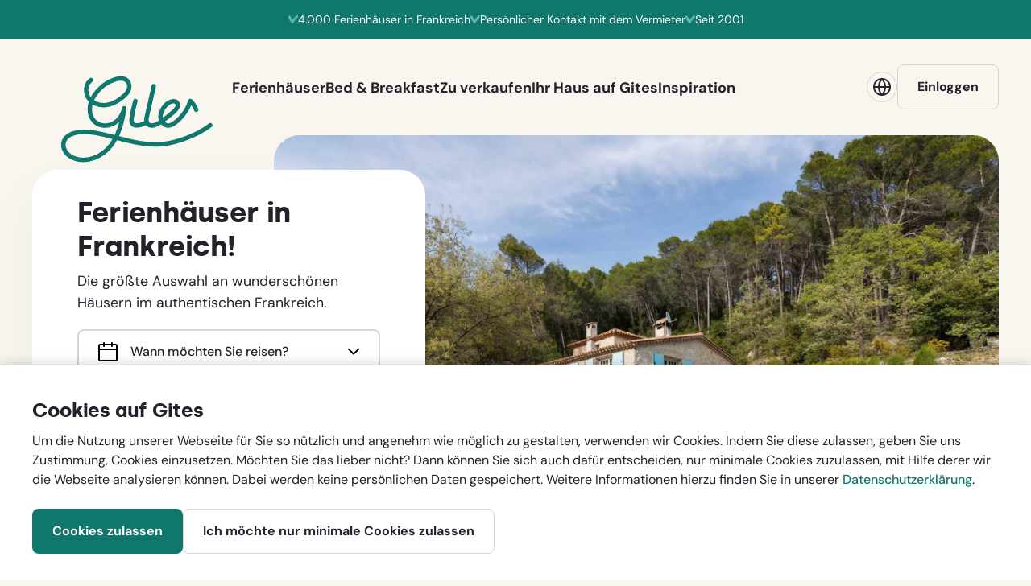

--- FILE ---
content_type: text/html; charset=utf-8
request_url: https://www.gites.com/de/
body_size: 28836
content:


<!DOCTYPE html>
<html lang=de>
  <head>
    <!-- Google Tag Manager -->
    <script>(function (w, d, s, l, i) {
        w[l] = w[l] || [];
         function gtag(){w[l].push(arguments);}
         gtag('consent', 'default', {
           'ad_storage': 'denied',
           'ad_user_data': 'denied',
           'ad_personalization': 'denied',
           'analytics_storage': 'denied',
           'functionality_storage': 'denied',
           'personalization_storage': 'denied',
           'security_storage': 'denied'
         });

        w[l].push({
          'gtm.start':
            new Date().getTime(), event: 'gtm.js'
        }); var f = d.getElementsByTagName(s)[0],
          j = d.createElement(s), dl = l != 'dataLayer' ? '&l=' + l : ''; j.async = true; j.src =
            'https://www.googletagmanager.com/gtm.js?id=' + i + dl; f.parentNode.insertBefore(j, f);
      })(window, document, 'script', 'dataLayer', 'GTM-TGWCPLLG');</script>
    <!-- End Google Tag Manager -->

    <meta charset="utf-8">
    <meta name="viewport" content="width=device-width, initial-scale=1.0, viewport-fit=cover">
    <meta http-equiv="X-UA-Compatible" content="IE=edge">

    <!--
      Developed by Hoppinger BV 2022
      http://www.hoppinger.com
    -->

    <script>
      window.dataLayer = window.dataLayer || [];
      window.dataLayer.push({
        originalLocation:
          document.location.protocol + '//' + document.location.hostname + document.location.pathname + document.location.search
      });
    </script>

    <!-- Anti-flicker snippet (recommended) -->




            <meta property="focuskw" name="focuskw" content="Gites Franz&#xF6;sische Ferienh&#xE4;user">
            <meta property="linkdex" name="linkdex" content="29">
            <link rel="canonical" href="https://www.gites.com/de/">
      <title>Wirklich zu Hause, in Frankreich! | Gites</title>
      <meta property="title" name="title" content="Wirklich zu Hause, in Frankreich! | Gites">
      <meta property="description" name="description" content="Gites ist seit mehr als 20 Jahren die Plattform f&#xFC;r die Buchung der sch&#xF6;nsten Ferienh&#xE4;user in Frankreich. Buchen Sie Ihr Ferienhaus jetzt!">
      <meta property="og:url">
      <meta property="og:type" content="website">
      <meta property="og:title" content="Wirklich zu Hause, in Frankreich! | Gites">
      <meta property="og:description" content="Gites ist seit mehr als 20 Jahren die Plattform f&#xFC;r die Buchung der sch&#xF6;nsten Ferienh&#xE4;user in Frankreich. Buchen Sie Ihr Ferienhaus jetzt!">
      <meta property="og:image" content="https://gites-production-wr-wp.s3.eu-central-1.amazonaws.com/uploads/sites/3/2023/10/gites-huis-1024x683.jpeg">
      <meta property="twitter:card" name="twitter:card" content="summary">
      <meta property="twitter:url" name="twitter:url">
      <meta property="twitter:domain" name="twitter:domain" content="gites.nl">
      <meta property="twitter:title" name="twitter:title" content="Wirklich zu Hause, in Frankreich! | Gites">
      <meta property="twitter:description" name="twitter:description" content="Gites ist seit mehr als 20 Jahren die Plattform f&#xFC;r die Buchung der sch&#xF6;nsten Ferienh&#xE4;user in Frankreich. Buchen Sie Ihr Ferienhaus jetzt!">
      <meta property="twitter:image" name="twitter:image" content="https://gites-production-wr-wp.s3.eu-central-1.amazonaws.com/uploads/sites/3/2023/10/gites-huis.jpeg">
      <meta name="facebook-domain-verification" content="hikrkjyzfjj3moousdcxgjkqtjd0b4">


    <script>
      var sitename = "Gites"
      var lang = "de"
      var isSSR = false;
      var useSSR = true;
    </script>

  <script>
    var wp = {"url":"https://gites-wr-wp-refresh-internal.productie.hoppinger.com/de","api":"https://gites-wr-wp-refresh-internal.productie.hoppinger.com/de/wp-json","language":"de","is_user_logged_in":false,"nonce":"1234567890","store":{}};
  </script>
      <link rel="preconnect" href="https://gites-production-wr-wp.s3.eu-central-1.amazonaws.com" />
      <link rel="preconnect" href="https://gites.s3.amazonaws.com" />
      <link rel="preload" as="font" type="font/woff2" href="/dist/main/assets/Styling/custom-theme/fonts/dm-sans/400.woff2" crossorigin />
      <link rel="preload" as="font" type="font/woff2" href="/dist/main/assets/Styling/custom-theme/fonts/dm-sans/700.woff2" crossorigin />
      <link rel="preload" as="font" type="font/woff2" href="/dist/main/assets/Styling/custom-theme/fonts/silka/silka-bold.woff2" crossorigin />

  <link href="/dist/main/9db5fec86f94061378cb2cf7cd7a24bc3e19586cb6a562b3b4a5d845fdc500c7.e63c6031180d984ca2a0.min.css" rel="stylesheet">
  <link href="/dist/main/spa.b748ebd4538bf6ceff47.min.css" rel="stylesheet">

    <!-- Favicons -->
    <link rel="apple-touch-icon" sizes="180x180" href="/apple-touch-icon.png">
    <link rel="mask-icon" href="/safari-pinned-tab.svg" color="#054e46">
    <link rel="icon" type="image/svg+xml" href="/favicon.svg">
    <meta name="apple-mobile-web-app-title" content="Gites">
    <meta name="application-name" content="Gites">
    <meta name="msapplication-TileColor" content="#f9f5ef">
    <meta name="theme-color" content="#f9f5ef">
    <link rel="manifest" href="/site.webmanifest" crossorigin="use-credentials">
  </head>

  <body>
    <!-- Google Tag Manager (noscript) -->
    <noscript><iframe src="https://www.googletagmanager.com/ns.html?id='GTM-TGWCPLLG'"
    height="0" width="0" style="display:none;visibility:hidden"></iframe></noscript>
    <!-- End Google Tag Manager (noscript) -->
    <input name="authenticity_token" type="hidden" value="CfDJ8FfR8ibMSeVAgqNuzHFxDlaMJ2Xvk8L_K2c771Srt7wtpvIDjXI8qkkUz3b1ffxRa0_Ns7mR8Fw5RqOkgnHG2Oj4U8zJKK9IAAFQVRGly3JtatdcW6-SytkhytUnlK0Gs3Ctzc96dhP4tjXe0jXxy_0" />

<div aria-hidden="true" class="sr-text" style="font-family: 'DM Sans'; font-weight: 400;">&nbsp;</div>
<div aria-hidden="true" class="sr-text" style="font-family: 'DM Sans'; font-weight: 700;">&nbsp;</div>
<div aria-hidden="true" class="sr-text" style="font-family: 'Silka'; font-weight: 700;">&nbsp;</div>

    

<script src="https://www.google.com/recaptcha/api.js?render=explicit" async defer></script>

    <div class="root" id="rootSSR">
      <div>
        <a href="#a11y-main" class="sr-text">Direkt zum Inhalt gehen</a><a href="#a11y-booking-form" class="sr-text">Direkt zum Buchungsformular gehen</a><a href="#a11y-footer" class="sr-text">Direkt zur Fußzeile gehen</a><header class="siteheader sh sh--logged-out sh--home "><div class="sh__inner ls-container ls-gutter"><div class="sh__layout"><a id="a11y-logo" href="/de/" title="Weiter zu gites.com" class="sh__logo"><span class="sr-text">Weiter zu gites.com</span><div class="loader loader--logo sh__logo-image"><svg class="loader__svg svg" xmlns="http://www.w3.org/2000/svg" viewbox="0 0 774 440" aria-hidden="true"><g fill-rule="evenodd" stroke-linecap="round" stroke-linejoin="round"><path class="svg__g" stroke-width="22.615" d="M152.32,20.197 C125.731,38.823 120.381,79.506 136.99,107.399 C153.598,135.292 187.554,150.002 220,148.955 C252.446,147.907 286.686,129.519 312.18,109.422 C325.589,98.852 338.183,86.263 344.271,70.31 C350.359,54.358 348.538,34.452 336.175,22.676 C321.624,8.817 298.383,10.285 279.058,15.792 C235.592,28.179 193.501,60.345 169.096,98.385 C155.27,119.935 145.822,144.908 145.945,170.512 C146.069,196.115 156.654,222.27 176.895,237.949 C202.498,257.781 240.332,257.632 268.448,241.56 C296.564,225.489 315.219,195.725 322.608,164.195 C312.444,232.202 295.521,301.842 252.922,355.819 C210.323,409.797 136.199,443.979 71.085,421.877 C51.587,415.259 33.273,403.507 21.992,386.28 C10.712,369.054 7.456,345.942 16.641,327.513 C24.847,311.048 41.514,300.305 58.785,293.971 C95.131,280.643 135.36,283.723 173.512,290.287 C290.587,310.43 405.447,361.746 523.354,347.243 C601.657,337.611 699.283,299.186 761.984,251.304"></path><path class="svg__i" stroke-width="22.615" d="M378.948,127.552 C371.952,153.161 364.367,186.174 360.337,212.441 C358.507,224.371 357.785,238.459 366.803,246.48 C371.998,251.101 379.34,252.485 386.292,252.478026 C404.568,252.459 420.764,244.827 435.602,233.759"></path><path class="svg__tes" stroke-width="22.615" d="M472.9,51.6l-36.1,159.9c-3.2,13-2.6,26,6.5,34c5.2,4.6,12.5,7.7,19.5,7.7c23,0,42.8-16.4,61.3-30.2 c45.4-33.9,86.3-64.3,68.4-86.2c-12.8-15.8-37.7-3.7-37.7-3.7c-14,6.5-23.1,16-31.7,28.8c-7.7,11.5-13.7,24.4-15.3,38.2 c-1.6,13.7,1.5,27.3,10.2,38s23.4,17,36.9,13.9c7-1.6,15.3-5.7,21-10.1c0,0,60.4-36.8,84.1-114.4c0,0,30.1,24.3,38.7,76.6 c1.7,10.6,1.6,21.8-4,31.2c-5.6,9.4-16.1,16.5-27.7,17.5c-11.6,1-23.9-4.7-28.8-14.4"></path><line class="svg__crossbar" x1="417.201" x2="510.946" y1="133.615" y2="115.454" stroke-width="22.615"></line><line class="svg__dot" x1="386.3" y1="91.5" x2="389.5" y2="78.3" stroke-width="22.615"></line></g></svg></div></a><nav class="sh__nav nav--header" id="a11y-nav-main" aria-hidden="true" aria-label="Primäre Seite"><div class="nav__inner"><ul class="nav__list"><li class="nav__item nav__item--default"><a href="/de/ferienwohnungen" class=" nav__link"><span class="nav__link-label">Ferienhäuser</span></a></li><li class="nav__item nav__item--default"><a href="/de/bed-and-breakfasts" class=" nav__link"><span class="nav__link-label">Bed &amp; Breakfast</span></a></li><li class="nav__item nav__item--default"><a href="/de/zu-kaufen" class=" nav__link"><span class="nav__link-label">Zu verkaufen</span></a></li><li class="nav__item nav__item--default"><a href="/de/advertieren" class=" nav__link"><span class="nav__link-label">Ihr Haus auf Gites</span></a></li><li class="nav__item nav__item--default"><a href="/de/urlaubsinspiration" class=" nav__link"><span class="nav__link-label">Inspiration</span></a></li><li class="nav__item nav__item--language-switch"><button id="shLanguageSwitchMobileNav" class="button button--ghost button--m button--iconed button--block" title="" type="button"><svg class="button__icon" width="24" height="24" aria-hidden="true"><use xlink:href="#icon--globe"></use></svg><span class="button__label">Sprache</span></button></li><li class="nav__item nav__item--login"><a id="shLoginMobileNav" class="button button--ghost button--m button--block " target="_self" href="/de/auth/login"><span class="button__label">Einloggen</span></a></li></ul></div></nav><div class="sh__actions sh__actions--spacious"><div class="sh__action sh__action--login"><a id="shLoginToolbar" class="button button--ghost button--m sh__login " target="_self" href="/de/auth/login"><span class="button__label">Einloggen</span></a></div><div class="sh__action sh__action--hamburger"><button class="sh__toggler" aria-controls="a11y-nav-main" aria-expanded="false"><svg class="sh__icon" width="16" height="16" aria-hidden="true"><use xlink:href="#icon--hamburger"></use></svg><span class="sh__toggler-label sh__label sr-text">Menü öffnen</span></button></div></div></div></div><ul class="sh__usps ls-gutter"><li class="sh__usp"><svg class="" width="12" height="12" aria-hidden="true"><use xlink:href="#icon--check"></use></svg><span>4.000 Ferienhäuser in Frankreich</span></li><li class="sh__usp"><svg class="" width="12" height="12" aria-hidden="true"><use xlink:href="#icon--check"></use></svg><span>Persönlicher Kontakt mit dem Vermieter</span></li><li class="sh__usp"><svg class="" width="12" height="12" aria-hidden="true"><use xlink:href="#icon--check"></use></svg><span>Seit 2001</span></li></ul></header><main id="a11y-main" class="main main--wp main--home"><article class="page"><header class="pageheader ph ph--home"><div class="ph__inner"><div class="ph__content"><h1 class="ph__title title--l">Ferienhäuser in Frankreich!</h1><p class="ph__intro">Die größte Auswahl an wunderschönen Häusern im authentischen Frankreich.</p><div id="a11y-booking-form" class="ph__form"><div class="ph__form-inner"><section class="form--search search--vertical"><div class="form__row"><div class="form__cell form__cell--field"><div class="fs__group fs__group--datepicker fs__group--date-placeholder fs__group--l fs__group--no-spacing"><div class=""><div class="DateRangePicker DateRangePicker_1"><div><div class="DateRangePickerInput DateRangePickerInput_1 DateRangePickerInput__withBorder DateRangePickerInput__withBorder_2 DateRangePickerInput__showClearDates DateRangePickerInput__showClearDates_3"><button class="DateRangePickerInput_calendarIcon DateRangePickerInput_calendarIcon_1" type="button" aria-label="Interact with the calendar and add the check-in date for your trip."><svg class="" width="24" height="24" aria-hidden="true"><use xlink:href="#icon--calendar"></use></svg></button><div class="DateInput DateInput_1"><input class="DateInput_input DateInput_input_1" aria-label="Wann möchten Sie reisen?" type="text" id="searchFormStartDate" name="searchFormStartDate" placeholder="Wann möchten Sie reisen?" autocomplete="off" aria-describedby="DateInput__screen-reader-message-searchFormStartDate" value=""><p class="DateInput_screenReaderMessage DateInput_screenReaderMessage_1" id="DateInput__screen-reader-message-searchFormStartDate">Press the down arrow key to interact with the calendar and
  select a date. Press the question mark key to get the keyboard shortcuts for changing dates.</p></div><div class="DateRangePickerInput_arrow DateRangePickerInput_arrow_1" aria-hidden="true" role="presentation"><svg class="" width="16" height="16" aria-hidden="true"><use xlink:href="#icon--arrow-right"></use></svg></div><div class="DateInput DateInput_1"><input class="DateInput_input DateInput_input_1" aria-label="Bis zum" type="text" id="searchFormEndDate" name="searchFormEndDate" placeholder="Bis zum" autocomplete="off" aria-describedby="DateInput__screen-reader-message-searchFormEndDate" value=""><p class="DateInput_screenReaderMessage DateInput_screenReaderMessage_1" id="DateInput__screen-reader-message-searchFormEndDate">Press the down arrow key to interact with the calendar and
  select a date. Press the question mark key to get the keyboard shortcuts for changing dates.</p></div><button type="button" aria-label="Clear Dates" class="DateRangePickerInput_clearDates DateRangePickerInput_clearDates_1 DateRangePickerInput_clearDates__hide DateRangePickerInput_clearDates__hide_2"><svg class="" width="12" height="12" aria-hidden="true"><use xlink:href="#icon--cross"></use></svg></button></div></div></div></div></div></div><div class="form__cell form__cell--field"><div class="fs__group fs__group--no-spacing fs__group--l fs__group--select fs__group--people"><label class="sr-text form-label" for="searchFormPeople">Mit wie vielen Personen?</label><div class=" react-select css-b62m3t-container" id="searchFormPeople"><span id="react-select-2-live-region" class="css-7pg0cj-a11yText"></span><span aria-live="polite" aria-atomic="false" aria-relevant="additions text" class="css-7pg0cj-a11yText"></span><div class=" react-select__control css-cp01gg-control"><svg class="react-select__icon" width="24" height="24" aria-hidden="true"><use xlink:href="#icon--persons"></use></svg><div class="react-select__value-container react-select__value-container--has-value css-14oxtc6"><div class="react-select__single-value css-w54w9q-singleValue">Mit wie vielen Personen?</div><input id="react-select-2-input" tabindex="0" inputmode="none" aria-autocomplete="list" aria-expanded="false" aria-haspopup="true" aria-invalid="false" role="combobox" aria-readonly="true" class="css-1hac4vs-dummyInput" value=""></div><div class="react-select__indicators css-1wy0on6"><div class="react-select__indicator react-select__dropdown-indicator css-g56vrd-indicatorContainer" aria-hidden="true"><svg class="" width="14" height="14" aria-hidden="true"><use xlink:href="#icon--chevron-down"></use></svg></div></div></div></div></div></div><div class="form__cell form__cell--button"><div class="fs__group fs__group--submit fs__group--no-spacing"><a id="searchFromLinkSubmit" class="button button--secondary button--m button--arrowed  " target="_self" href="/de/ferienwohnungen"><span class="button__label">Finden Sie Ihr Urlaubsziel</span><svg class="button__icon button__arrow" width="16" height="16" aria-hidden="true"><use xlink:href="#icon--arrow-right"></use></svg></a></div></div></div></section></div></div><div class="ph__footer"><p class="ph__separator form-separator"><span>oder</span></p><a id="pageheaderCTAPrimary" class="button button--primary button--m button--arrowed button--iconed ph__promo-cta " target="_self" href="/de/ferienwohnungen/fruehbucherrabatt"><svg class="button__icon" width="24" height="24" aria-hidden="true"><use xlink:href="#icon--clock"></use></svg><span class="button__label">Unsere Frühbucherrabatt entdecken</span><svg class="button__icon button__arrow" width="16" height="16" aria-hidden="true"><use xlink:href="#icon--arrow-right"></use></svg></a></div></div><div class="ph__visual"><picture><source type="image/webp" srcset="https://gites-production-wr-wp.s3.eu-central-1.amazonaws.com/uploads/sites/3/2023/10/gites-huis-480x340.jpeg.webp 480w, https://gites-production-wr-wp.s3.eu-central-1.amazonaws.com/uploads/sites/3/2023/10/gites-huis-980x680.jpeg.webp 980w, https://gites-production-wr-wp.s3.eu-central-1.amazonaws.com/uploads/sites/3/2023/10/gites-huis-1960x1360.jpeg.webp 1960w" sizes="(min-width: 48rem) 83rem, 100vw"><img loading="eager" fetchpriority="high" alt="" width="980" height="680" src="https://gites-production-wr-wp.s3.eu-central-1.amazonaws.com/uploads/sites/3/2023/10/gites-huis-980x680.jpeg" class="ph__image"></picture></div></div></header><div class="page__content "><header class="block block--title ls-container ls-gutter"><h2 class="block__title title--m">Entdecken Sie Ihr nächstes Abenteuer in Frankreich!</h2></header><section class="block block--teasers ls-spacing"><div class="block__inner ls-container ls-gutter"><ul class="grid grid--m"><li class="teaser--grid teaser--inspiration grid__item grid__item--50"><article class="teaser__inner"><a href="/de/urlaubsinspiration/mont-saint-michel-der-beruhmteste-ort-der-normandie" class="teaser__wrapper teaser__link"><div class="teaser__visual fit-object"></div><p class="teaser__category label--pill">Inspiration</p><div class="teaser__text"><header class="teaser__header"><div class="teaser__text-inner"><h2 class="teaser__title">Mont Saint-Michel, der berühmteste Ort der Normandie</h2></div></header></div></a></article></li><li class="teaser--grid teaser--inspiration grid__item grid__item--25"><article class="teaser__inner"><a href="/de/urlaubsinspiration/5-tipps-fur-einen-besuch-in-frankreich-im-herbst" class="teaser__wrapper teaser__link"><div class="teaser__visual fit-object"></div><p class="teaser__category label--pill">Inspiration</p><div class="teaser__text"><header class="teaser__header"><div class="teaser__text-inner"><h2 class="teaser__title">5 Tipps für einen Besuch in Frankreich im Herbst</h2></div></header></div></a></article></li><li class="teaser--grid teaser--advert-portrait grid__item grid__item--25"><article class="teaser__inner"><a href="/de/ferienwohnungen/nouvelle-aquitaine/dordogne/sorges/la-banette-21125" class="teaser__wrapper teaser__link"><div class="teaser__visual fit-object"></div><div class="teaser__text"><header class="teaser__header"><ul class="teaser__meta text--s list--inline-dotted"><li class="list__item"><span>Preis ab </span><b>600 €</b></li><li class="list__item">4 Personen</li></ul><div class="teaser__text-inner"><h2 class="teaser__title">La Banette</h2><p class="teaser__location" lang="fr"><svg class="" width="12" height="12" aria-hidden="true"><use xlink:href="#icon--maps"></use></svg><span>Sorges</span></p></div></header></div></a></article></li><li class="teaser--grid teaser--inspiration grid__item grid__item--25"><article class="teaser__inner"><a href="/de/urlaubsinspiration/die-steilkuste-der-normandie" class="teaser__wrapper teaser__link"><div class="teaser__visual fit-object"></div><p class="teaser__category label--pill">Inspiration</p><div class="teaser__text"><header class="teaser__header"><div class="teaser__text-inner"><h2 class="teaser__title">Die Steilküste der Normandie</h2></div></header></div></a></article></li><li class="teaser--grid teaser--statement grid__item grid__item--25"><article class="teaser__inner"><div class="teaser__wrapper"><div class="teaser__text"><header class="teaser__header"><p class="teaser__label label--cursive--l">Voila!</p><h2 class="teaser__title">Bei Gites haben Sie immer direkten Kontakt zum Gastgeber</h2></header></div></div></article></li><li class="teaser--grid teaser--inspiration grid__item grid__item--50"><article class="teaser__inner"><a href="/de/urlaubsinspiration/aktivurlaub-in-frankreich" class="teaser__wrapper teaser__link"><div class="teaser__visual fit-object"></div><p class="teaser__category label--pill">Inspiration</p><div class="teaser__text"><header class="teaser__header"><div class="teaser__text-inner"><h2 class="teaser__title">Aktivurlaub in Frankreich</h2></div></header></div></a></article></li><li class="teaser--grid teaser--inspiration grid__item grid__item--50"><article class="teaser__inner"><a href="/de/urlaubsinspiration/entdecken-sie-den-pont-du-gard-ein-romisches-meisterwerk-in-frankreich" class="teaser__wrapper teaser__link"><div class="teaser__visual fit-object"></div><p class="teaser__category label--pill">Inspiration</p><div class="teaser__text"><header class="teaser__header"><div class="teaser__text-inner"><h2 class="teaser__title">Entdecken Sie den Pont du Gard: ein römisches Meisterwerk in Frankreich</h2></div></header></div></a></article></li><li class="teaser--grid teaser--inspiration grid__item grid__item--25"><article class="teaser__inner"><a href="/de/urlaubsinspiration/besuchen-sie-saorge-das-nepal-frankreichs" class="teaser__wrapper teaser__link"><div class="teaser__visual fit-object"></div><p class="teaser__category label--pill">Spots</p><div class="teaser__text"><header class="teaser__header"><div class="teaser__text-inner"><h2 class="teaser__title">Besuchen Sie Saorge, das Nepal Frankreichs</h2></div></header></div></a></article></li><li class="teaser--grid teaser--statement grid__item grid__item--25"><article class="teaser__inner"><div class="teaser__wrapper"><div class="teaser__text"><header class="teaser__header"><p class="teaser__label label--cursive--l">Voila!</p><h2 class="teaser__title">Gites ist seit 20 Jahren Spezialist für Frankreich</h2></header></div></div></article></li></ul></div></section><section class="block block--carousel carousel--fw ls-spacing"><div class="block__inner"><header class="block__header"><div class="block__header-inner"><h2 class="block__title title--m">Jede Region hat Ihren eigenen Charakter</h2></div><div class="block__arrows"><button class="block__arrow block__arrow--prev swiper-button-disabled" title="Nach links scrollen" disabled="" tabindex="-1" aria-label="undefined" aria-controls="swiper-wrapper-ae0cf8e221c82dff" aria-disabled="true"><span class="sr-text">Nach links scrollen</span><svg class="" width="10" height="10" aria-hidden="true"><use xlink:href="#icon--chevron-left"></use></svg></button><button class="block__arrow block__arrow--next" title="Nach rechts scrollen" tabindex="0" aria-label="undefined" aria-controls="swiper-wrapper-ae0cf8e221c82dff" aria-disabled="false"><span class="sr-text">Nach rechts scrollen</span><svg class="" width="10" height="10" aria-hidden="true"><use xlink:href="#icon--chevron-right"></use></svg></button></div></header><div class="block__content"><div class="swiper swiper-initialized swiper-horizontal block__slider block__slider--areas"><div class="swiper-wrapper" id="swiper-wrapper-ae0cf8e221c82dff" aria-live="polite" style="transform: translate3d(0px, 0px, 0px);"><div class="swiper-slide swiper-slide-active" role="group" aria-label="1 / 58"><div class="teaser--grid teaser--area has-map "><article class="teaser__inner"><a href="/de/urlaub/ferienhauser-in-die-morvan" class="teaser__wrapper teaser__link"><div class="teaser__visual fit-object"></div><div class="teaser__text"><header class="teaser__header"><div class="teaser__text-inner"><h3 class="teaser__title">Morvan</h3><div class="teaser__map"><img loading="lazy" alt="" width="50" height="50" src="data:image/svg+xml;utf8, <svg xmlns='http://www.w3.org/2000/svg' width='50' height='50' viewBox='0 0 50 50'><rect width='50' height='50' x='0' y='0' fill='none'/> </svg>"></div></div></header></div></a></article></div></div><div class="swiper-slide swiper-slide-next" role="group" aria-label="2 / 58"><div class="teaser--grid teaser--area has-map "><article class="teaser__inner"><a href="/de/urlaub/ferienhauser-in-var" class="teaser__wrapper teaser__link"><div class="teaser__visual fit-object"></div><div class="teaser__text"><header class="teaser__header"><div class="teaser__text-inner"><h3 class="teaser__title">Var</h3><div class="teaser__map"><img loading="lazy" alt="" width="50" height="50" src="data:image/svg+xml;utf8, <svg xmlns='http://www.w3.org/2000/svg' width='50' height='50' viewBox='0 0 50 50'><rect width='50' height='50' x='0' y='0' fill='none'/> </svg>"></div></div></header></div></a></article></div></div><div class="swiper-slide" role="group" aria-label="3 / 58"><div class="teaser--grid teaser--area has-map "><article class="teaser__inner"><a href="/de/urlaub/ferienhauser-in-der-vaucluse" class="teaser__wrapper teaser__link"><div class="teaser__visual fit-object"></div><div class="teaser__text"><header class="teaser__header"><div class="teaser__text-inner"><h3 class="teaser__title">Vaucluse</h3><div class="teaser__map"><img loading="lazy" alt="" width="50" height="50" src="data:image/svg+xml;utf8, <svg xmlns='http://www.w3.org/2000/svg' width='50' height='50' viewBox='0 0 50 50'><rect width='50' height='50' x='0' y='0' fill='none'/> </svg>"></div></div></header></div></a></article></div></div><div class="swiper-slide" role="group" aria-label="4 / 58"><div class="teaser--grid teaser--area has-map "><article class="teaser__inner"><a href="/de/urlaub/ferienhauser-in-normandie" class="teaser__wrapper teaser__link"><div class="teaser__visual fit-object"></div><div class="teaser__text"><header class="teaser__header"><div class="teaser__text-inner"><h3 class="teaser__title">Normandie</h3><div class="teaser__map"><img loading="lazy" alt="" width="50" height="50" src="data:image/svg+xml;utf8, <svg xmlns='http://www.w3.org/2000/svg' width='50' height='50' viewBox='0 0 50 50'><rect width='50' height='50' x='0' y='0' fill='none'/> </svg>"></div></div></header></div></a></article></div></div><div class="swiper-slide" role="group" aria-label="5 / 58"><div class="teaser--grid teaser--area has-map "><article class="teaser__inner"><a href="/de/urlaub/ferienhauser-in-der-vendee" class="teaser__wrapper teaser__link"><div class="teaser__visual fit-object"></div><div class="teaser__text"><header class="teaser__header"><div class="teaser__text-inner"><h3 class="teaser__title">Vendée</h3><div class="teaser__map"><img loading="lazy" alt="" width="50" height="50" src="data:image/svg+xml;utf8, <svg xmlns='http://www.w3.org/2000/svg' width='50' height='50' viewBox='0 0 50 50'><rect width='50' height='50' x='0' y='0' fill='none'/> </svg>"></div></div></header></div></a></article></div></div><div class="swiper-slide" role="group" aria-label="6 / 58"><div class="teaser--grid teaser--area has-map "><article class="teaser__inner"><a href="/de/urlaub/ferienhauser-in-bretagne" class="teaser__wrapper teaser__link"><div class="teaser__visual fit-object"></div><div class="teaser__text"><header class="teaser__header"><div class="teaser__text-inner"><h3 class="teaser__title">Bretagne</h3><div class="teaser__map"><img loading="lazy" alt="" width="50" height="50" src="data:image/svg+xml;utf8, <svg xmlns='http://www.w3.org/2000/svg' width='50' height='50' viewBox='0 0 50 50'><rect width='50' height='50' x='0' y='0' fill='none'/> </svg>"></div></div></header></div></a></article></div></div><div class="swiper-slide" role="group" aria-label="7 / 58"><div class="teaser--grid teaser--area has-map "><article class="teaser__inner"><a href="/de/urlaub/ferienhauser-in-der-lot-et-garonne" class="teaser__wrapper teaser__link"><div class="teaser__visual fit-object"></div><div class="teaser__text"><header class="teaser__header"><div class="teaser__text-inner"><h3 class="teaser__title">Lot-et-Garonne</h3><div class="teaser__map"><img loading="lazy" alt="" width="50" height="50" src="data:image/svg+xml;utf8, <svg xmlns='http://www.w3.org/2000/svg' width='50' height='50' viewBox='0 0 50 50'><rect width='50' height='50' x='0' y='0' fill='none'/> </svg>"></div></div></header></div></a></article></div></div><div class="swiper-slide" role="group" aria-label="8 / 58"><div class="teaser--grid teaser--area has-map "><article class="teaser__inner"><a href="/de/urlaub/ferienhauser-in-drome" class="teaser__wrapper teaser__link"><div class="teaser__visual fit-object"></div><div class="teaser__text"><header class="teaser__header"><div class="teaser__text-inner"><h3 class="teaser__title">Drôme</h3><div class="teaser__map"><img loading="lazy" alt="" width="50" height="50" src="data:image/svg+xml;utf8, <svg xmlns='http://www.w3.org/2000/svg' width='50' height='50' viewBox='0 0 50 50'><rect width='50' height='50' x='0' y='0' fill='none'/> </svg>"></div></div></header></div></a></article></div></div><div class="swiper-slide" role="group" aria-label="9 / 58"><div class="teaser--grid teaser--area has-map "><article class="teaser__inner"><a href="/de/urlaub/ferienhauser-in-alpes-maritimes" class="teaser__wrapper teaser__link"><div class="teaser__visual fit-object"></div><div class="teaser__text"><header class="teaser__header"><div class="teaser__text-inner"><h3 class="teaser__title">Alpes-Maritimes</h3><div class="teaser__map"><img loading="lazy" alt="" width="50" height="50" src="data:image/svg+xml;utf8, <svg xmlns='http://www.w3.org/2000/svg' width='50' height='50' viewBox='0 0 50 50'><rect width='50' height='50' x='0' y='0' fill='none'/> </svg>"></div></div></header></div></a></article></div></div><div class="swiper-slide" role="group" aria-label="10 / 58"><div class="teaser--grid teaser--area has-map "><article class="teaser__inner"><a href="/de/urlaub/ferienhauser-in-dordogne" class="teaser__wrapper teaser__link"><div class="teaser__visual fit-object"></div><div class="teaser__text"><header class="teaser__header"><div class="teaser__text-inner"><h3 class="teaser__title">Dordogne</h3><div class="teaser__map"><img loading="lazy" alt="" width="50" height="50" src="data:image/svg+xml;utf8, <svg xmlns='http://www.w3.org/2000/svg' width='50' height='50' viewBox='0 0 50 50'><rect width='50' height='50' x='0' y='0' fill='none'/> </svg>"></div></div></header></div></a></article></div></div><div class="swiper-slide" role="group" aria-label="11 / 58"><div class="teaser--grid teaser--area has-map "><article class="teaser__inner"><a href="/de/urlaub/ferienhauser-in-pays-de-la-loire" class="teaser__wrapper teaser__link"><div class="teaser__visual fit-object"></div><div class="teaser__text"><header class="teaser__header"><div class="teaser__text-inner"><h3 class="teaser__title">Pays de la Loire</h3><div class="teaser__map"><img loading="lazy" alt="" width="50" height="50" src="data:image/svg+xml;utf8, <svg xmlns='http://www.w3.org/2000/svg' width='50' height='50' viewBox='0 0 50 50'><rect width='50' height='50' x='0' y='0' fill='none'/> </svg>"></div></div></header></div></a></article></div></div><div class="swiper-slide" role="group" aria-label="12 / 58"><div class="teaser--grid teaser--area has-map "><article class="teaser__inner"><a href="/de/urlaub/ferienhauser-in-die-cevennen" class="teaser__wrapper teaser__link"><div class="teaser__visual fit-object"></div><div class="teaser__text"><header class="teaser__header"><div class="teaser__text-inner"><h3 class="teaser__title">Cevennen</h3><div class="teaser__map"><img loading="lazy" alt="" width="50" height="50" src="data:image/svg+xml;utf8, <svg xmlns='http://www.w3.org/2000/svg' width='50' height='50' viewBox='0 0 50 50'><rect width='50' height='50' x='0' y='0' fill='none'/> </svg>"></div></div></header></div></a></article></div></div><div class="swiper-slide" role="group" aria-label="13 / 58"><div class="teaser--grid teaser--area has-map "><article class="teaser__inner"><a href="/de/urlaub/ferienhauser-in-der-ardeche" class="teaser__wrapper teaser__link"><div class="teaser__visual fit-object"></div><div class="teaser__text"><header class="teaser__header"><div class="teaser__text-inner"><h3 class="teaser__title">Ardèche</h3><div class="teaser__map"><img loading="lazy" alt="" width="50" height="50" src="data:image/svg+xml;utf8, <svg xmlns='http://www.w3.org/2000/svg' width='50' height='50' viewBox='0 0 50 50'><rect width='50' height='50' x='0' y='0' fill='none'/> </svg>"></div></div></header></div></a></article></div></div><div class="swiper-slide" role="group" aria-label="14 / 58"><div class="teaser--grid teaser--area has-map "><article class="teaser__inner"><a href="/de/urlaub/ferienhauser-in-alpes-de-haute-provence" class="teaser__wrapper teaser__link"><div class="teaser__visual fit-object"></div><div class="teaser__text"><header class="teaser__header"><div class="teaser__text-inner"><h3 class="teaser__title">Alpes-de-Haute-Provence</h3><div class="teaser__map"><img loading="lazy" alt="" width="50" height="50" src="data:image/svg+xml;utf8, <svg xmlns='http://www.w3.org/2000/svg' width='50' height='50' viewBox='0 0 50 50'><rect width='50' height='50' x='0' y='0' fill='none'/> </svg>"></div></div></header></div></a></article></div></div><div class="swiper-slide" role="group" aria-label="15 / 58"><div class="teaser--grid teaser--area has-map "><article class="teaser__inner"><a href="/de/urlaub/ferienhauser-in-les-landes" class="teaser__wrapper teaser__link"><div class="teaser__visual fit-object"></div><div class="teaser__text"><header class="teaser__header"><div class="teaser__text-inner"><h3 class="teaser__title">Les Landes</h3><div class="teaser__map"><img loading="lazy" alt="" width="50" height="50" src="data:image/svg+xml;utf8, <svg xmlns='http://www.w3.org/2000/svg' width='50' height='50' viewBox='0 0 50 50'><rect width='50' height='50' x='0' y='0' fill='none'/> </svg>"></div></div></header></div></a></article></div></div><div class="swiper-slide" role="group" aria-label="16 / 58"><div class="teaser--grid teaser--area has-map "><article class="teaser__inner"><a href="/de/urlaub/ferienhauser-in-dem-eure" class="teaser__wrapper teaser__link"><div class="teaser__visual fit-object"></div><div class="teaser__text"><header class="teaser__header"><div class="teaser__text-inner"><h3 class="teaser__title">Eure</h3><div class="teaser__map"><img loading="lazy" alt="" width="50" height="50" src="data:image/svg+xml;utf8, <svg xmlns='http://www.w3.org/2000/svg' width='50' height='50' viewBox='0 0 50 50'><rect width='50' height='50' x='0' y='0' fill='none'/> </svg>"></div></div></header></div></a></article></div></div><div class="swiper-slide" role="group" aria-label="17 / 58"><div class="teaser--grid teaser--area has-map "><article class="teaser__inner"><a href="/de/urlaub/ferienhauser-in-bouches-du-rhone" class="teaser__wrapper teaser__link"><div class="teaser__visual fit-object"></div><div class="teaser__text"><header class="teaser__header"><div class="teaser__text-inner"><h3 class="teaser__title">Bouches du Rhône</h3><div class="teaser__map"><img loading="lazy" alt="" width="50" height="50" src="data:image/svg+xml;utf8, <svg xmlns='http://www.w3.org/2000/svg' width='50' height='50' viewBox='0 0 50 50'><rect width='50' height='50' x='0' y='0' fill='none'/> </svg>"></div></div></header></div></a></article></div></div><div class="swiper-slide" role="group" aria-label="18 / 58"><div class="teaser--grid teaser--area has-map "><article class="teaser__inner"><a href="/de/urlaub/ferienhauser-in-der-gironde" class="teaser__wrapper teaser__link"><div class="teaser__visual fit-object"></div><div class="teaser__text"><header class="teaser__header"><div class="teaser__text-inner"><h3 class="teaser__title">Gironde</h3><div class="teaser__map"><img loading="lazy" alt="" width="50" height="50" src="data:image/svg+xml;utf8, <svg xmlns='http://www.w3.org/2000/svg' width='50' height='50' viewBox='0 0 50 50'><rect width='50' height='50' x='0' y='0' fill='none'/> </svg>"></div></div></header></div></a></article></div></div><div class="swiper-slide" role="group" aria-label="19 / 58"><div class="teaser--grid teaser--area has-map "><article class="teaser__inner"><a href="/de/urlaub/ferienhauser-in-calvados" class="teaser__wrapper teaser__link"><div class="teaser__visual fit-object"></div><div class="teaser__text"><header class="teaser__header"><div class="teaser__text-inner"><h3 class="teaser__title">Calvados</h3><div class="teaser__map"><img loading="lazy" alt="" width="50" height="50" src="data:image/svg+xml;utf8, <svg xmlns='http://www.w3.org/2000/svg' width='50' height='50' viewBox='0 0 50 50'><rect width='50' height='50' x='0' y='0' fill='none'/> </svg>"></div></div></header></div></a></article></div></div><div class="swiper-slide" role="group" aria-label="20 / 58"><div class="teaser--grid teaser--area has-map "><article class="teaser__inner"><a href="/de/urlaub/ferienhauser-in-saone-et-loire" class="teaser__wrapper teaser__link"><div class="teaser__visual fit-object"></div><div class="teaser__text"><header class="teaser__header"><div class="teaser__text-inner"><h3 class="teaser__title">Saône et Loire</h3><div class="teaser__map"><img loading="lazy" alt="" width="50" height="50" src="data:image/svg+xml;utf8, <svg xmlns='http://www.w3.org/2000/svg' width='50' height='50' viewBox='0 0 50 50'><rect width='50' height='50' x='0' y='0' fill='none'/> </svg>"></div></div></header></div></a></article></div></div><div class="swiper-slide" role="group" aria-label="21 / 58"><div class="teaser--grid teaser--area has-map "><article class="teaser__inner"><a href="/de/urlaub/ferienhauser-im-tarn" class="teaser__wrapper teaser__link"><div class="teaser__visual fit-object"></div><div class="teaser__text"><header class="teaser__header"><div class="teaser__text-inner"><h3 class="teaser__title">Tarn</h3><div class="teaser__map"><img loading="lazy" alt="" width="50" height="50" src="data:image/svg+xml;utf8, <svg xmlns='http://www.w3.org/2000/svg' width='50' height='50' viewBox='0 0 50 50'><rect width='50' height='50' x='0' y='0' fill='none'/> </svg>"></div></div></header></div></a></article></div></div><div class="swiper-slide" role="group" aria-label="22 / 58"><div class="teaser--grid teaser--area has-map "><article class="teaser__inner"><a href="/de/urlaub/ferienhauser-in-der-cher" class="teaser__wrapper teaser__link"><div class="teaser__visual fit-object"></div><div class="teaser__text"><header class="teaser__header"><div class="teaser__text-inner"><h3 class="teaser__title">Cher</h3><div class="teaser__map"><img loading="lazy" alt="" width="50" height="50" src="data:image/svg+xml;utf8, <svg xmlns='http://www.w3.org/2000/svg' width='50' height='50' viewBox='0 0 50 50'><rect width='50' height='50' x='0' y='0' fill='none'/> </svg>"></div></div></header></div></a></article></div></div><div class="swiper-slide" role="group" aria-label="23 / 58"><div class="teaser--grid teaser--area has-map "><article class="teaser__inner"><a href="/de/urlaub/ferienhauser-in-der-ariege" class="teaser__wrapper teaser__link"><div class="teaser__visual fit-object"></div><div class="teaser__text"><header class="teaser__header"><div class="teaser__text-inner"><h3 class="teaser__title">Ariège</h3><div class="teaser__map"><img loading="lazy" alt="" width="50" height="50" src="data:image/svg+xml;utf8, <svg xmlns='http://www.w3.org/2000/svg' width='50' height='50' viewBox='0 0 50 50'><rect width='50' height='50' x='0' y='0' fill='none'/> </svg>"></div></div></header></div></a></article></div></div><div class="swiper-slide" role="group" aria-label="24 / 58"><div class="teaser--grid teaser--area has-map "><article class="teaser__inner"><a href="/de/urlaub/ferienhauser-in-lot" class="teaser__wrapper teaser__link"><div class="teaser__visual fit-object"></div><div class="teaser__text"><header class="teaser__header"><div class="teaser__text-inner"><h3 class="teaser__title">Lot</h3><div class="teaser__map"><img loading="lazy" alt="" width="50" height="50" src="data:image/svg+xml;utf8, <svg xmlns='http://www.w3.org/2000/svg' width='50' height='50' viewBox='0 0 50 50'><rect width='50' height='50' x='0' y='0' fill='none'/> </svg>"></div></div></header></div></a></article></div></div><div class="swiper-slide" role="group" aria-label="25 / 58"><div class="teaser--grid teaser--area has-map "><article class="teaser__inner"><a href="/de/urlaub/ferienhauser-in-provence-alpes-cote-dazur" class="teaser__wrapper teaser__link"><div class="teaser__visual fit-object"></div><div class="teaser__text"><header class="teaser__header"><div class="teaser__text-inner"><h3 class="teaser__title">Provence-Alpes-Côte d'Azur</h3><div class="teaser__map"><img loading="lazy" alt="" width="50" height="50" src="data:image/svg+xml;utf8, <svg xmlns='http://www.w3.org/2000/svg' width='50' height='50' viewBox='0 0 50 50'><rect width='50' height='50' x='0' y='0' fill='none'/> </svg>"></div></div></header></div></a></article></div></div><div class="swiper-slide" role="group" aria-label="26 / 58"><div class="teaser--grid teaser--area has-map "><article class="teaser__inner"><a href="/de/urlaub/ferienhauser-in-bourgogne" class="teaser__wrapper teaser__link"><div class="teaser__visual fit-object"></div><div class="teaser__text"><header class="teaser__header"><div class="teaser__text-inner"><h3 class="teaser__title">Bourgogne</h3><div class="teaser__map"><img loading="lazy" alt="" width="50" height="50" src="data:image/svg+xml;utf8, <svg xmlns='http://www.w3.org/2000/svg' width='50' height='50' viewBox='0 0 50 50'><rect width='50' height='50' x='0' y='0' fill='none'/> </svg>"></div></div></header></div></a></article></div></div><div class="swiper-slide" role="group" aria-label="27 / 58"><div class="teaser--grid teaser--area has-map "><article class="teaser__inner"><a href="/de/urlaub/ferienhauser-in-ile-de-france" class="teaser__wrapper teaser__link"><div class="teaser__visual fit-object"></div><div class="teaser__text"><header class="teaser__header"><div class="teaser__text-inner"><h3 class="teaser__title">Île-de-France</h3><div class="teaser__map"><img loading="lazy" alt="" width="50" height="50" src="data:image/svg+xml;utf8, <svg xmlns='http://www.w3.org/2000/svg' width='50' height='50' viewBox='0 0 50 50'><rect width='50' height='50' x='0' y='0' fill='none'/> </svg>"></div></div></header></div></a></article></div></div><div class="swiper-slide" role="group" aria-label="28 / 58"><div class="teaser--grid teaser--area has-map "><article class="teaser__inner"><a href="/de/urlaub/ferienhauser-in-dans-le-yonne" class="teaser__wrapper teaser__link"><div class="teaser__visual fit-object"></div><div class="teaser__text"><header class="teaser__header"><div class="teaser__text-inner"><h3 class="teaser__title">Yonne</h3><div class="teaser__map"><img loading="lazy" alt="" width="50" height="50" src="data:image/svg+xml;utf8, <svg xmlns='http://www.w3.org/2000/svg' width='50' height='50' viewBox='0 0 50 50'><rect width='50' height='50' x='0' y='0' fill='none'/> </svg>"></div></div></header></div></a></article></div></div><div class="swiper-slide" role="group" aria-label="29 / 58"><div class="teaser--grid teaser--area has-map "><article class="teaser__inner"><a href="/de/urlaub/ferienhauser-in-bas-rhin" class="teaser__wrapper teaser__link"><div class="teaser__visual fit-object"></div><div class="teaser__text"><header class="teaser__header"><div class="teaser__text-inner"><h3 class="teaser__title">Bas-Rhin</h3><div class="teaser__map"><img loading="lazy" alt="" width="50" height="50" src="data:image/svg+xml;utf8, <svg xmlns='http://www.w3.org/2000/svg' width='50' height='50' viewBox='0 0 50 50'><rect width='50' height='50' x='0' y='0' fill='none'/> </svg>"></div></div></header></div></a></article></div></div><div class="swiper-slide" role="group" aria-label="30 / 58"><div class="teaser--grid teaser--area has-map "><article class="teaser__inner"><a href="/de/urlaub/ferienhauser-in-gers" class="teaser__wrapper teaser__link"><div class="teaser__visual fit-object"></div><div class="teaser__text"><header class="teaser__header"><div class="teaser__text-inner"><h3 class="teaser__title">Gers</h3><div class="teaser__map"><img loading="lazy" alt="" width="50" height="50" src="data:image/svg+xml;utf8, <svg xmlns='http://www.w3.org/2000/svg' width='50' height='50' viewBox='0 0 50 50'><rect width='50' height='50' x='0' y='0' fill='none'/> </svg>"></div></div></header></div></a></article></div></div><div class="swiper-slide" role="group" aria-label="31 / 58"><div class="teaser--grid teaser--area has-map "><article class="teaser__inner"><a href="/de/urlaub/ferienhauser-in-hautes-alpes" class="teaser__wrapper teaser__link"><div class="teaser__visual fit-object"></div><div class="teaser__text"><header class="teaser__header"><div class="teaser__text-inner"><h3 class="teaser__title">Hautes-Alpes</h3><div class="teaser__map"><img loading="lazy" alt="" width="50" height="50" src="data:image/svg+xml;utf8, <svg xmlns='http://www.w3.org/2000/svg' width='50' height='50' viewBox='0 0 50 50'><rect width='50' height='50' x='0' y='0' fill='none'/> </svg>"></div></div></header></div></a></article></div></div><div class="swiper-slide" role="group" aria-label="32 / 58"><div class="teaser--grid teaser--area has-map "><article class="teaser__inner"><a href="/de/urlaub/ferienhauser-in-haute-garonne" class="teaser__wrapper teaser__link"><div class="teaser__visual fit-object"></div><div class="teaser__text"><header class="teaser__header"><div class="teaser__text-inner"><h3 class="teaser__title">Haute-Garonne</h3><div class="teaser__map"><img loading="lazy" alt="" width="50" height="50" src="data:image/svg+xml;utf8, <svg xmlns='http://www.w3.org/2000/svg' width='50' height='50' viewBox='0 0 50 50'><rect width='50' height='50' x='0' y='0' fill='none'/> </svg>"></div></div></header></div></a></article></div></div><div class="swiper-slide" role="group" aria-label="33 / 58"><div class="teaser--grid teaser--area has-map "><article class="teaser__inner"><a href="/de/urlaub/ferienhauser-in-der-cote-dor" class="teaser__wrapper teaser__link"><div class="teaser__visual fit-object"></div><div class="teaser__text"><header class="teaser__header"><div class="teaser__text-inner"><h3 class="teaser__title">Cote d'Or</h3><div class="teaser__map"><img loading="lazy" alt="" width="50" height="50" src="data:image/svg+xml;utf8, <svg xmlns='http://www.w3.org/2000/svg' width='50' height='50' viewBox='0 0 50 50'><rect width='50' height='50' x='0' y='0' fill='none'/> </svg>"></div></div></header></div></a></article></div></div><div class="swiper-slide" role="group" aria-label="34 / 58"><div class="teaser--grid teaser--area has-map "><article class="teaser__inner"><a href="/de/urlaub/ferienhauser-in-der-nievre" class="teaser__wrapper teaser__link"><div class="teaser__visual fit-object"></div><div class="teaser__text"><header class="teaser__header"><div class="teaser__text-inner"><h3 class="teaser__title">Nièvre</h3><div class="teaser__map"><img loading="lazy" alt="" width="50" height="50" src="data:image/svg+xml;utf8, <svg xmlns='http://www.w3.org/2000/svg' width='50' height='50' viewBox='0 0 50 50'><rect width='50' height='50' x='0' y='0' fill='none'/> </svg>"></div></div></header></div></a></article></div></div><div class="swiper-slide" role="group" aria-label="35 / 58"><div class="teaser--grid teaser--area has-map "><article class="teaser__inner"><a href="/de/urlaub/ferienhauser-in-dem-departement-orne" class="teaser__wrapper teaser__link"><div class="teaser__visual fit-object"></div><div class="teaser__text"><header class="teaser__header"><div class="teaser__text-inner"><h3 class="teaser__title">Orne</h3><div class="teaser__map"><img loading="lazy" alt="" width="50" height="50" src="data:image/svg+xml;utf8, <svg xmlns='http://www.w3.org/2000/svg' width='50' height='50' viewBox='0 0 50 50'><rect width='50' height='50' x='0' y='0' fill='none'/> </svg>"></div></div></header></div></a></article></div></div><div class="swiper-slide" role="group" aria-label="36 / 58"><div class="teaser--grid teaser--area has-map "><article class="teaser__inner"><a href="/de/urlaub/ferienhauser-in-tarn-et-garonne" class="teaser__wrapper teaser__link"><div class="teaser__visual fit-object"></div><div class="teaser__text"><header class="teaser__header"><div class="teaser__text-inner"><h3 class="teaser__title">Tarn-et-Garonne</h3><div class="teaser__map"><img loading="lazy" alt="" width="50" height="50" src="data:image/svg+xml;utf8, <svg xmlns='http://www.w3.org/2000/svg' width='50' height='50' viewBox='0 0 50 50'><rect width='50' height='50' x='0' y='0' fill='none'/> </svg>"></div></div></header></div></a></article></div></div><div class="swiper-slide" role="group" aria-label="37 / 58"><div class="teaser--grid teaser--area has-map "><article class="teaser__inner"><a href="/de/urlaub/ferienhauser-in-aude" class="teaser__wrapper teaser__link"><div class="teaser__visual fit-object"></div><div class="teaser__text"><header class="teaser__header"><div class="teaser__text-inner"><h3 class="teaser__title">Aude</h3><div class="teaser__map"><img loading="lazy" alt="" width="50" height="50" src="data:image/svg+xml;utf8, <svg xmlns='http://www.w3.org/2000/svg' width='50' height='50' viewBox='0 0 50 50'><rect width='50' height='50' x='0' y='0' fill='none'/> </svg>"></div></div></header></div></a></article></div></div><div class="swiper-slide" role="group" aria-label="38 / 58"><div class="teaser--grid teaser--area has-map "><article class="teaser__inner"><a href="/de/urlaub/ferienhauser-in-dem-aveyron" class="teaser__wrapper teaser__link"><div class="teaser__visual fit-object"></div><div class="teaser__text"><header class="teaser__header"><div class="teaser__text-inner"><h3 class="teaser__title">Aveyron</h3><div class="teaser__map"><img loading="lazy" alt="" width="50" height="50" src="data:image/svg+xml;utf8, <svg xmlns='http://www.w3.org/2000/svg' width='50' height='50' viewBox='0 0 50 50'><rect width='50' height='50' x='0' y='0' fill='none'/> </svg>"></div></div></header></div></a></article></div></div><div class="swiper-slide" role="group" aria-label="39 / 58"><div class="teaser--grid teaser--area has-map "><article class="teaser__inner"><a href="/de/urlaub/ferienhauser-in-loiret" class="teaser__wrapper teaser__link"><div class="teaser__visual fit-object"></div><div class="teaser__text"><header class="teaser__header"><div class="teaser__text-inner"><h3 class="teaser__title">Loiret</h3><div class="teaser__map"><img loading="lazy" alt="" width="50" height="50" src="data:image/svg+xml;utf8, <svg xmlns='http://www.w3.org/2000/svg' width='50' height='50' viewBox='0 0 50 50'><rect width='50' height='50' x='0' y='0' fill='none'/> </svg>"></div></div></header></div></a></article></div></div><div class="swiper-slide" role="group" aria-label="40 / 58"><div class="teaser--grid teaser--area has-map "><article class="teaser__inner"><a href="/de/urlaub/ferienhauser-in-seine-maritime" class="teaser__wrapper teaser__link"><div class="teaser__visual fit-object"></div><div class="teaser__text"><header class="teaser__header"><div class="teaser__text-inner"><h3 class="teaser__title">Seine Maritime</h3><div class="teaser__map"><img loading="lazy" alt="" width="50" height="50" src="data:image/svg+xml;utf8, <svg xmlns='http://www.w3.org/2000/svg' width='50' height='50' viewBox='0 0 50 50'><rect width='50' height='50' x='0' y='0' fill='none'/> </svg>"></div></div></header></div></a></article></div></div><div class="swiper-slide" role="group" aria-label="41 / 58"><div class="teaser--grid teaser--area has-map "><article class="teaser__inner"><a href="/de/urlaub/ferienhauser-in-indre" class="teaser__wrapper teaser__link"><div class="teaser__visual fit-object"></div><div class="teaser__text"><header class="teaser__header"><div class="teaser__text-inner"><h3 class="teaser__title">Indre</h3><div class="teaser__map"><img loading="lazy" alt="" width="50" height="50" src="data:image/svg+xml;utf8, <svg xmlns='http://www.w3.org/2000/svg' width='50' height='50' viewBox='0 0 50 50'><rect width='50' height='50' x='0' y='0' fill='none'/> </svg>"></div></div></header></div></a></article></div></div><div class="swiper-slide" role="group" aria-label="42 / 58"><div class="teaser--grid teaser--area has-map "><article class="teaser__inner"><a href="/de/urlaub/ferienhauser-in-corse" class="teaser__wrapper teaser__link"><div class="teaser__visual fit-object"></div><div class="teaser__text"><header class="teaser__header"><div class="teaser__text-inner"><h3 class="teaser__title">Corse</h3><div class="teaser__map"><img loading="lazy" alt="" width="50" height="50" src="data:image/svg+xml;utf8, <svg xmlns='http://www.w3.org/2000/svg' width='50' height='50' viewBox='0 0 50 50'><rect width='50' height='50' x='0' y='0' fill='none'/> </svg>"></div></div></header></div></a></article></div></div><div class="swiper-slide" role="group" aria-label="43 / 58"><div class="teaser--grid teaser--area has-map "><article class="teaser__inner"><a href="/de/urlaub/ferienhauser-in-la-manche" class="teaser__wrapper teaser__link"><div class="teaser__visual fit-object"></div><div class="teaser__text"><header class="teaser__header"><div class="teaser__text-inner"><h3 class="teaser__title">La Manche</h3><div class="teaser__map"><img loading="lazy" alt="" width="50" height="50" src="data:image/svg+xml;utf8, <svg xmlns='http://www.w3.org/2000/svg' width='50' height='50' viewBox='0 0 50 50'><rect width='50' height='50' x='0' y='0' fill='none'/> </svg>"></div></div></header></div></a></article></div></div><div class="swiper-slide" role="group" aria-label="44 / 58"><div class="teaser--grid teaser--area has-map "><article class="teaser__inner"><a href="/de/urlaub/ferienhauser-in-den-pyrenees-atlantiques" class="teaser__wrapper teaser__link"><div class="teaser__visual fit-object"></div><div class="teaser__text"><header class="teaser__header"><div class="teaser__text-inner"><h3 class="teaser__title">Pyrénées Atlantiques</h3><div class="teaser__map"><img loading="lazy" alt="" width="50" height="50" src="data:image/svg+xml;utf8, <svg xmlns='http://www.w3.org/2000/svg' width='50' height='50' viewBox='0 0 50 50'><rect width='50' height='50' x='0' y='0' fill='none'/> </svg>"></div></div></header></div></a></article></div></div><div class="swiper-slide" role="group" aria-label="45 / 58"><div class="teaser--grid teaser--area has-map "><article class="teaser__inner"><a href="/de/urlaub/ferienhauser-in-franche-comte" class="teaser__wrapper teaser__link"><div class="teaser__visual fit-object"></div><div class="teaser__text"><header class="teaser__header"><div class="teaser__text-inner"><h3 class="teaser__title">Franche-Comté</h3><div class="teaser__map"><img loading="lazy" alt="" width="50" height="50" src="data:image/svg+xml;utf8, <svg xmlns='http://www.w3.org/2000/svg' width='50' height='50' viewBox='0 0 50 50'><rect width='50' height='50' x='0' y='0' fill='none'/> </svg>"></div></div></header></div></a></article></div></div><div class="swiper-slide" role="group" aria-label="46 / 58"><div class="teaser--grid teaser--area has-map "><article class="teaser__inner"><a href="/de/urlaub/ferienhauser-in-languedoc-roussillon" class="teaser__wrapper teaser__link"><div class="teaser__visual fit-object"></div><div class="teaser__text"><header class="teaser__header"><div class="teaser__text-inner"><h3 class="teaser__title">Languedoc-Roussillon - Occitanie</h3><div class="teaser__map"><img loading="lazy" alt="" width="50" height="50" src="data:image/svg+xml;utf8, <svg xmlns='http://www.w3.org/2000/svg' width='50' height='50' viewBox='0 0 50 50'><rect width='50' height='50' x='0' y='0' fill='none'/> </svg>"></div></div></header></div></a></article></div></div><div class="swiper-slide" role="group" aria-label="47 / 58"><div class="teaser--grid teaser--area has-map "><article class="teaser__inner"><a href="/de/urlaub/ferienhauser-in-midi-pyrenees" class="teaser__wrapper teaser__link"><div class="teaser__visual fit-object"></div><div class="teaser__text"><header class="teaser__header"><div class="teaser__text-inner"><h3 class="teaser__title">Midi-Pyrénées - Occitanie</h3><div class="teaser__map"><img loading="lazy" alt="" width="50" height="50" src="data:image/svg+xml;utf8, <svg xmlns='http://www.w3.org/2000/svg' width='50' height='50' viewBox='0 0 50 50'><rect width='50' height='50' x='0' y='0' fill='none'/> </svg>"></div></div></header></div></a></article></div></div><div class="swiper-slide" role="group" aria-label="48 / 58"><div class="teaser--grid teaser--area has-map "><article class="teaser__inner"><a href="/de/urlaub/ferienhauser-in-picardie-hauts-de-france" class="teaser__wrapper teaser__link"><div class="teaser__visual fit-object"></div><div class="teaser__text"><header class="teaser__header"><div class="teaser__text-inner"><h3 class="teaser__title">Picardie - Hauts de France</h3><div class="teaser__map"><img loading="lazy" alt="" width="50" height="50" src="data:image/svg+xml;utf8, <svg xmlns='http://www.w3.org/2000/svg' width='50' height='50' viewBox='0 0 50 50'><rect width='50' height='50' x='0' y='0' fill='none'/> </svg>"></div></div></header></div></a></article></div></div><div class="swiper-slide" role="group" aria-label="49 / 58"><div class="teaser--grid teaser--area has-map "><article class="teaser__inner"><a href="/de/urlaub/ferienhauser-in-centre-val-de-loire" class="teaser__wrapper teaser__link"><div class="teaser__visual fit-object"></div><div class="teaser__text"><header class="teaser__header"><div class="teaser__text-inner"><h3 class="teaser__title">Centre - Val de Loire</h3><div class="teaser__map"><img loading="lazy" alt="" width="50" height="50" src="data:image/svg+xml;utf8, <svg xmlns='http://www.w3.org/2000/svg' width='50' height='50' viewBox='0 0 50 50'><rect width='50' height='50' x='0' y='0' fill='none'/> </svg>"></div></div></header></div></a></article></div></div><div class="swiper-slide" role="group" aria-label="50 / 58"><div class="teaser--grid teaser--area has-map "><article class="teaser__inner"><a href="/de/urlaub/ferienhauser-in-limousin" class="teaser__wrapper teaser__link"><div class="teaser__visual fit-object"></div><div class="teaser__text"><header class="teaser__header"><div class="teaser__text-inner"><h3 class="teaser__title">Limousin - Nouvelle-Aquitaine</h3><div class="teaser__map"><img loading="lazy" alt="" width="50" height="50" src="data:image/svg+xml;utf8, <svg xmlns='http://www.w3.org/2000/svg' width='50' height='50' viewBox='0 0 50 50'><rect width='50' height='50' x='0' y='0' fill='none'/> </svg>"></div></div></header></div></a></article></div></div><div class="swiper-slide" role="group" aria-label="51 / 58"><div class="teaser--grid teaser--area has-map "><article class="teaser__inner"><a href="/de/urlaub/ferienhauser-in-rhone-alpes" class="teaser__wrapper teaser__link"><div class="teaser__visual fit-object"></div><div class="teaser__text"><header class="teaser__header"><div class="teaser__text-inner"><h3 class="teaser__title">Rhône-Alpes</h3><div class="teaser__map"><img loading="lazy" alt="" width="50" height="50" src="data:image/svg+xml;utf8, <svg xmlns='http://www.w3.org/2000/svg' width='50' height='50' viewBox='0 0 50 50'><rect width='50' height='50' x='0' y='0' fill='none'/> </svg>"></div></div></header></div></a></article></div></div><div class="swiper-slide" role="group" aria-label="52 / 58"><div class="teaser--grid teaser--area has-map "><article class="teaser__inner"><a href="/de/urlaub/ferienhauser-in-auvergne" class="teaser__wrapper teaser__link"><div class="teaser__visual fit-object"></div><div class="teaser__text"><header class="teaser__header"><div class="teaser__text-inner"><h3 class="teaser__title">Auvergne</h3><div class="teaser__map"><img loading="lazy" alt="" width="50" height="50" src="data:image/svg+xml;utf8, <svg xmlns='http://www.w3.org/2000/svg' width='50' height='50' viewBox='0 0 50 50'><rect width='50' height='50' x='0' y='0' fill='none'/> </svg>"></div></div></header></div></a></article></div></div><div class="swiper-slide" role="group" aria-label="53 / 58"><div class="teaser--grid teaser--area has-map "><article class="teaser__inner"><a href="/de/urlaub/ferienhauser-in-aquitaine" class="teaser__wrapper teaser__link"><div class="teaser__visual fit-object"></div><div class="teaser__text"><header class="teaser__header"><div class="teaser__text-inner"><h3 class="teaser__title">Aquitaine</h3><div class="teaser__map"><img loading="lazy" alt="" width="50" height="50" src="data:image/svg+xml;utf8, <svg xmlns='http://www.w3.org/2000/svg' width='50' height='50' viewBox='0 0 50 50'><rect width='50' height='50' x='0' y='0' fill='none'/> </svg>"></div></div></header></div></a></article></div></div><div class="swiper-slide" role="group" aria-label="54 / 58"><div class="teaser--grid teaser--area has-map "><article class="teaser__inner"><a href="/de/urlaub/ferienhauser-in-nord-pas-de-calais-hauts-de-france" class="teaser__wrapper teaser__link"><div class="teaser__visual fit-object"></div><div class="teaser__text"><header class="teaser__header"><div class="teaser__text-inner"><h3 class="teaser__title">Nord-Pas-de-Calais - Hauts de France</h3><div class="teaser__map"><img loading="lazy" alt="" width="50" height="50" src="data:image/svg+xml;utf8, <svg xmlns='http://www.w3.org/2000/svg' width='50' height='50' viewBox='0 0 50 50'><rect width='50' height='50' x='0' y='0' fill='none'/> </svg>"></div></div></header></div></a></article></div></div><div class="swiper-slide" role="group" aria-label="55 / 58"><div class="teaser--grid teaser--area has-map "><article class="teaser__inner"><a href="/de/urlaub/ferienhauser-in-champagne-ardenne-grand-est" class="teaser__wrapper teaser__link"><div class="teaser__visual fit-object"></div><div class="teaser__text"><header class="teaser__header"><div class="teaser__text-inner"><h3 class="teaser__title">Champagne-Ardenne - Grand Est</h3><div class="teaser__map"><img loading="lazy" alt="" width="50" height="50" src="data:image/svg+xml;utf8, <svg xmlns='http://www.w3.org/2000/svg' width='50' height='50' viewBox='0 0 50 50'><rect width='50' height='50' x='0' y='0' fill='none'/> </svg>"></div></div></header></div></a></article></div></div><div class="swiper-slide" role="group" aria-label="56 / 58"><div class="teaser--grid teaser--area has-map "><article class="teaser__inner"><a href="/de/urlaub/ferienhauser-in-poitou-charentes" class="teaser__wrapper teaser__link"><div class="teaser__visual fit-object"></div><div class="teaser__text"><header class="teaser__header"><div class="teaser__text-inner"><h3 class="teaser__title">Poitou-Charentes</h3><div class="teaser__map"><img loading="lazy" alt="" width="50" height="50" src="data:image/svg+xml;utf8, <svg xmlns='http://www.w3.org/2000/svg' width='50' height='50' viewBox='0 0 50 50'><rect width='50' height='50' x='0' y='0' fill='none'/> </svg>"></div></div></header></div></a></article></div></div><div class="swiper-slide" role="group" aria-label="57 / 58"><div class="teaser--grid teaser--area has-map "><article class="teaser__inner"><a href="/de/urlaub/ferienhauser-in-lorraine" class="teaser__wrapper teaser__link"><div class="teaser__visual fit-object"></div><div class="teaser__text"><header class="teaser__header"><div class="teaser__text-inner"><h3 class="teaser__title">Lorraine</h3><div class="teaser__map"><img loading="lazy" alt="" width="50" height="50" src="data:image/svg+xml;utf8, <svg xmlns='http://www.w3.org/2000/svg' width='50' height='50' viewBox='0 0 50 50'><rect width='50' height='50' x='0' y='0' fill='none'/> </svg>"></div></div></header></div></a></article></div></div><div class="swiper-slide" role="group" aria-label="58 / 58"><div class="teaser--grid teaser--area has-map "><article class="teaser__inner"><a href="/de/urlaub/ferienhauser-in-die-atlantisch-kuste" class="teaser__wrapper teaser__link"><div class="teaser__visual fit-object"></div><div class="teaser__text"><header class="teaser__header"><div class="teaser__text-inner"><h3 class="teaser__title">Atlantisch Küste</h3><div class="teaser__map"><img loading="lazy" alt="" width="50" height="50" src="data:image/svg+xml;utf8, <svg xmlns='http://www.w3.org/2000/svg' width='50' height='50' viewBox='0 0 50 50'><rect width='50' height='50' x='0' y='0' fill='none'/> </svg>"></div></div></header></div></a></article></div></div></div><span class="swiper-notification" aria-live="assertive" aria-atomic="true"></span></div></div><footer class="block__footer block__footer--single"><a id="allAreas" class="button button--secondary button--m button--arrowed block__action " target="_self" href="/de/urlaub"><span class="button__label">Alle Bereiche</span><svg class="button__icon button__arrow" width="16" height="16" aria-hidden="true"><use xlink:href="#icon--arrow-right"></use></svg></a></footer></div></section><section class="block block--teasers ls-spacing"><div class="block__inner ls-container ls-gutter"><ul class="grid grid--m"><li class="teaser--grid teaser--advert-portrait grid__item grid__item--25"><article class="teaser__inner"><a href="/de/ferienwohnungen/auvergne-rhone-alpes/drome/divajeu/la-scie-domaine-de-vincenti-12504" class="teaser__wrapper teaser__link"><div class="teaser__visual fit-object"></div><div class="teaser__text"><header class="teaser__header"><ul class="teaser__meta text--s list--inline-dotted"><li class="list__item"><span>Preis ab </span><b>1 615 €</b></li><li class="list__item">10 Personen</li></ul><div class="teaser__text-inner"><h2 class="teaser__title">La Scie - Domaine de Vincenti</h2><p class="teaser__location" lang="fr"><svg class="" width="12" height="12" aria-hidden="true"><use xlink:href="#icon--maps"></use></svg><span>Divajeu</span></p></div></header></div></a></article></li><li class="teaser--grid teaser--inspiration grid__item grid__item--50"><article class="teaser__inner"><a href="/de/urlaubsinspiration/karibisches-flair-an-der-plage-du-lotu" class="teaser__wrapper teaser__link"><div class="teaser__visual fit-object"></div><p class="teaser__category label--pill">Inspiration</p><div class="teaser__text"><header class="teaser__header"><div class="teaser__text-inner"><h2 class="teaser__title">Karibisches Flair am Plage du Lotu</h2></div></header></div></a></article></li><li class="teaser--grid teaser--inspiration grid__item grid__item--25"><article class="teaser__inner"><a href="/de/urlaubsinspiration/besuch-des-einzigartigen-tempels-palais-ideal" class="teaser__wrapper teaser__link"><div class="teaser__visual fit-object"></div><p class="teaser__category label--pill">Inspiration</p><div class="teaser__text"><header class="teaser__header"><div class="teaser__text-inner"><h2 class="teaser__title">Besuch des einzigartigen Tempels Palais Idéal</h2></div></header></div></a></article></li><li class="teaser--grid teaser--inspiration grid__item grid__item--50"><article class="teaser__inner"><a href="/de/urlaubsinspiration/wanderung-auf-der-tour-du-mont-blanc" class="teaser__wrapper teaser__link"><div class="teaser__visual fit-object"></div><p class="teaser__category label--pill">Inspiration</p><div class="teaser__text"><header class="teaser__header"><div class="teaser__text-inner"><h2 class="teaser__title">Wanderung auf der Tour du Mont Blanc</h2></div></header></div></a></article></li><li class="teaser--grid teaser--inspiration grid__item grid__item--25"><article class="teaser__inner"><a href="/de/urlaubsinspiration/der-lac-dannecy-der-sauberste-see-in-europa" class="teaser__wrapper teaser__link"><div class="teaser__visual fit-object"></div><p class="teaser__category label--pill">Inspiration</p><div class="teaser__text"><header class="teaser__header"><div class="teaser__text-inner"><h2 class="teaser__title">Der Lac d'Annecy: der sauberste See in Europa</h2></div></header></div></a></article></li><li class="teaser--grid teaser--inspiration grid__item grid__item--25"><article class="teaser__inner"><a href="/de/urlaubsinspiration/in-frankreich-um-die-welt-reisen" class="teaser__wrapper teaser__link"><div class="teaser__visual fit-object"></div><p class="teaser__category label--pill">Inspiration</p><div class="teaser__text"><header class="teaser__header"><div class="teaser__text-inner"><h2 class="teaser__title">Die Welt entdecken in Frankreich</h2></div></header></div></a></article></li><li class="teaser--grid teaser--inspiration grid__item grid__item--25"><article class="teaser__inner"><a href="/de/urlaubsinspiration/urlaub-in-der-bretagne-5-tolle-orte-fur-einen-besuch" class="teaser__wrapper teaser__link"><div class="teaser__visual fit-object"></div><p class="teaser__category label--pill">Inspiration</p><div class="teaser__text"><header class="teaser__header"><div class="teaser__text-inner"><h2 class="teaser__title">Urlaub in der Bretagne: 5 tolle Orte für einen Besuch</h2></div></header></div></a></article></li><li class="teaser--grid teaser--inspiration grid__item grid__item--50"><article class="teaser__inner"><a href="/de/urlaubsinspiration/eine-tour-durch-die-aquitaine-die-besten-urlaubstipps" class="teaser__wrapper teaser__link"><div class="teaser__visual fit-object"></div><p class="teaser__category label--pill">Inspiration</p><div class="teaser__text"><header class="teaser__header"><div class="teaser__text-inner"><h2 class="teaser__title">Eine Tour durch die Aquitaine: die besten Urlaubstipps</h2></div></header></div></a></article></li><li class="teaser--grid teaser--advert-portrait grid__item grid__item--25"><article class="teaser__inner"><a href="/de/ferienwohnungen/nouvelle-aquitaine/dordogne/chatres/au-belle-lieu-18935" class="teaser__wrapper teaser__link"><div class="teaser__visual fit-object"></div><div class="teaser__text"><header class="teaser__header"><ul class="teaser__meta text--s list--inline-dotted"><li class="list__item"><span>Preis ab </span><b>820 €</b></li><li class="list__item">6 Personen</li></ul><div class="teaser__text-inner"><h2 class="teaser__title">Au Belle Lieu</h2><p class="teaser__location" lang="fr"><svg class="" width="12" height="12" aria-hidden="true"><use xlink:href="#icon--maps"></use></svg><span>Châtres</span></p></div></header></div></a></article></li></ul></div></section><section class="block block--carousel carousel--fw ls-spacing"><div class="block__inner"><header class="block__header"><div class="block__header-inner"><h2 class="block__title title--m">Ferienhäuser in Nordfrankreich</h2></div><div class="block__arrows"><button class="block__arrow block__arrow--prev swiper-button-disabled" title="Nach links scrollen" disabled="" tabindex="-1" aria-label="undefined" aria-controls="swiper-wrapper-e3a31210d8867a317" aria-disabled="true"><span class="sr-text">Nach links scrollen</span><svg class="" width="10" height="10" aria-hidden="true"><use xlink:href="#icon--chevron-left"></use></svg></button><button class="block__arrow block__arrow--next" title="Nach rechts scrollen" tabindex="0" aria-label="undefined" aria-controls="swiper-wrapper-e3a31210d8867a317" aria-disabled="false"><span class="sr-text">Nach rechts scrollen</span><svg class="" width="10" height="10" aria-hidden="true"><use xlink:href="#icon--chevron-right"></use></svg></button></div></header><div class="block__content"><div class="swiper swiper-initialized swiper-horizontal block__slider block__slider--adverts"><div class="swiper-wrapper" id="swiper-wrapper-e3a31210d8867a317" aria-live="polite"><div class="swiper-slide swiper-slide-active" role="group" aria-label="1 / 20"><div class="teaser--grid teaser--advert-square "><article class="teaser__inner"><a href="/de/ferienwohnungen/normandie/eure/cormeilles/gite-mare-des-champs-colombage-14900?" class="teaser__wrapper teaser__link"><div class="teaser__visual fit-object"></div><div class="teaser__text"><header class="teaser__header"><ul class="teaser__meta text--s list--inline-dotted"><li class="list__item"><span>Preis ab </span><b>490 €</b></li><li class="list__item">4 Personen</li></ul><div class="teaser__text-inner"><h3 class="teaser__title">Gite Mare des Champs  Colombage</h3><p class="teaser__location" lang="fr"><svg class="" width="12" height="12" aria-hidden="true"><use xlink:href="#icon--maps"></use></svg><span>Cormeilles</span></p></div></header></div></a></article></div></div><div class="swiper-slide swiper-slide-next" role="group" aria-label="2 / 20"><div class="teaser--grid teaser--advert-square "><article class="teaser__inner"><a href="/de/ferienwohnungen/normandie/manche/saint-clement-rancoudray/normandy-barn-19489?" class="teaser__wrapper teaser__link"><div class="teaser__visual fit-object"></div><div class="teaser__text"><header class="teaser__header"><ul class="teaser__meta text--s list--inline-dotted"><li class="list__item"><span>Preis ab </span><b>680 €</b></li><li class="list__item">4 Personen</li></ul><div class="teaser__text-inner"><h3 class="teaser__title">Normandy Barn</h3><p class="teaser__location" lang="fr"><svg class="" width="12" height="12" aria-hidden="true"><use xlink:href="#icon--maps"></use></svg><span>Saint-Clément-Rancoudray</span></p></div></header></div></a></article></div></div><div class="swiper-slide" role="group" aria-label="3 / 20"><div class="teaser--grid teaser--advert-square "><article class="teaser__inner"><a href="/de/ferienwohnungen/hauts-de-france/pas-de-calais/escalles/le-coeur-des-choses-4794?" class="teaser__wrapper teaser__link"><div class="teaser__visual fit-object"></div><div class="teaser__text"><header class="teaser__header"><ul class="teaser__meta text--s list--inline-dotted"><li class="list__item"><span>Preis ab </span><b>1 450 €</b></li><li class="list__item">12 Personen</li></ul><div class="teaser__text-inner"><h3 class="teaser__title">Le Coeur des Choses</h3><p class="teaser__location" lang="fr"><svg class="" width="12" height="12" aria-hidden="true"><use xlink:href="#icon--maps"></use></svg><span>Escalles</span></p></div></header></div></a></article></div></div><div class="swiper-slide" role="group" aria-label="4 / 20"><div class="teaser--grid teaser--advert-square "><article class="teaser__inner"><a href="/de/ferienwohnungen/bretagne/cotes-darmor/saint-gelven/notre-maisonneke-2599?" class="teaser__wrapper teaser__link"><div class="teaser__visual fit-object"></div><div class="teaser__text"><header class="teaser__header"><ul class="teaser__meta text--s list--inline-dotted"><li class="list__item"><span>Preis ab </span><b>650 €</b></li><li class="list__item">6 Personen</li></ul><div class="teaser__text-inner"><h3 class="teaser__title">Notre Maisonneke</h3><p class="teaser__location" lang="fr"><svg class="" width="12" height="12" aria-hidden="true"><use xlink:href="#icon--maps"></use></svg><span>Saint-Gelven</span></p></div></header></div></a></article></div></div><div class="swiper-slide" role="group" aria-label="5 / 20"><div class="teaser--grid teaser--advert-square "><article class="teaser__inner"><a href="/de/ferienwohnungen/hauts-de-france/pas-de-calais/alembon/gite-du-ventus-5653?" class="teaser__wrapper teaser__link"><div class="teaser__visual fit-object"></div><div class="teaser__text"><header class="teaser__header"><ul class="teaser__meta text--s list--inline-dotted"><li class="list__item"><span>Preis ab </span><b>580 €</b></li><li class="list__item">10 Personen</li></ul><div class="teaser__text-inner"><h3 class="teaser__title">Gîte du Ventus</h3><p class="teaser__location" lang="fr"><svg class="" width="12" height="12" aria-hidden="true"><use xlink:href="#icon--maps"></use></svg><span>Alembon</span></p></div></header></div></a></article></div></div><div class="swiper-slide" role="group" aria-label="6 / 20"><div class="teaser--grid teaser--advert-square "><article class="teaser__inner"><a href="/de/ferienwohnungen/normandie/seine-maritime/grandcourt/la-vallee-du-soleil-117?" class="teaser__wrapper teaser__link"><div class="teaser__visual fit-object"></div><div class="teaser__text"><header class="teaser__header"><ul class="teaser__meta text--s list--inline-dotted"><li class="list__item"><span>Preis ab </span><b>590 €</b></li><li class="list__item">8 Personen</li></ul><div class="teaser__text-inner"><h3 class="teaser__title">La Vallée du Soleil</h3><p class="teaser__location" lang="fr"><svg class="" width="12" height="12" aria-hidden="true"><use xlink:href="#icon--maps"></use></svg><span>Grandcourt</span></p></div></header></div></a></article></div></div><div class="swiper-slide" role="group" aria-label="7 / 20"><div class="teaser--grid teaser--advert-square "><article class="teaser__inner"><a href="/de/ferienwohnungen/normandie/manche/surtainville/tamaris-10486?" class="teaser__wrapper teaser__link"><div class="teaser__visual fit-object"></div><div class="teaser__text"><header class="teaser__header"><ul class="teaser__meta text--s list--inline-dotted"><li class="list__item"><span>Preis ab </span><b>310 €</b></li><li class="list__item">5 Personen</li></ul><div class="teaser__text-inner"><h3 class="teaser__title">Tamaris</h3><p class="teaser__location" lang="fr"><svg class="" width="12" height="12" aria-hidden="true"><use xlink:href="#icon--maps"></use></svg><span>Surtainville</span></p></div></header></div></a></article></div></div><div class="swiper-slide" role="group" aria-label="8 / 20"><div class="teaser--grid teaser--advert-square "><article class="teaser__inner"><a href="/de/ferienwohnungen/normandie/calvados/bernieres-le-patry/la-garenterie-17573?" class="teaser__wrapper teaser__link"><div class="teaser__visual fit-object"></div><div class="teaser__text"><header class="teaser__header"><ul class="teaser__meta text--s list--inline-dotted"><li class="list__item"><span>Preis ab </span><b>1 050 €</b></li><li class="list__item">6 Personen</li></ul><div class="teaser__text-inner"><h3 class="teaser__title">La Garenterie</h3><p class="teaser__location" lang="fr"><svg class="" width="12" height="12" aria-hidden="true"><use xlink:href="#icon--maps"></use></svg><span>Bernières-le-Patry</span></p></div></header></div></a></article></div></div><div class="swiper-slide" role="group" aria-label="9 / 20"><div class="teaser--grid teaser--advert-square "><article class="teaser__inner"><a href="/de/ferienwohnungen/normandie/manche/saint-hilaire-du-harcouet/le-manoir-du-jardin-19023?" class="teaser__wrapper teaser__link"><div class="teaser__visual fit-object"></div><div class="teaser__text"><header class="teaser__header"><ul class="teaser__meta text--s list--inline-dotted"><li class="list__item"><span>Preis ab </span><b>1 800 €</b></li><li class="list__item">12 Personen</li></ul><div class="teaser__text-inner"><h3 class="teaser__title">Le Manoir Du Jardin</h3><p class="teaser__location" lang="fr"><svg class="" width="12" height="12" aria-hidden="true"><use xlink:href="#icon--maps"></use></svg><span>Saint-Hilaire-du-Harcouët</span></p></div></header></div></a></article></div></div><div class="swiper-slide" role="group" aria-label="10 / 20"><div class="teaser--grid teaser--advert-square "><article class="teaser__inner"><a href="/de/ferienwohnungen/normandie/manche/lolif/gite-nivard-19537?" class="teaser__wrapper teaser__link"><div class="teaser__visual fit-object"></div><div class="teaser__text"><header class="teaser__header"><ul class="teaser__meta text--s list--inline-dotted"><li class="list__item"><span>Preis ab </span><b>2 709 €</b></li><li class="list__item">28 Personen</li></ul><div class="teaser__text-inner"><h3 class="teaser__title">gîte Nivard</h3><p class="teaser__location" lang="fr"><svg class="" width="12" height="12" aria-hidden="true"><use xlink:href="#icon--maps"></use></svg><span>Lolif</span></p></div></header></div></a></article></div></div><div class="swiper-slide" role="group" aria-label="11 / 20"><div class="teaser--grid teaser--advert-square "><article class="teaser__inner"><a href="/de/ferienwohnungen/bretagne/cotes-darmor/saint-helen/le-manoir-19113?" class="teaser__wrapper teaser__link"><div class="teaser__visual fit-object"></div><div class="teaser__text"><header class="teaser__header"><ul class="teaser__meta text--s list--inline-dotted"><li class="list__item"><span>Preis ab </span><b>3 950 €</b></li><li class="list__item">12 Personen</li></ul><div class="teaser__text-inner"><h3 class="teaser__title">Le Manoir</h3><p class="teaser__location" lang="fr"><svg class="" width="12" height="12" aria-hidden="true"><use xlink:href="#icon--maps"></use></svg><span>Saint-Hélen</span></p></div></header></div></a></article></div></div><div class="swiper-slide" role="group" aria-label="12 / 20"><div class="teaser--grid teaser--advert-square "><article class="teaser__inner"><a href="/de/ferienwohnungen/bretagne/cotes-darmor/plumaudan/la-petite-grange-19208?" class="teaser__wrapper teaser__link"><div class="teaser__visual fit-object"></div><div class="teaser__text"><header class="teaser__header"><ul class="teaser__meta text--s list--inline-dotted"><li class="list__item"><span>Preis ab </span><b>805 €</b></li><li class="list__item">6 Personen</li></ul><div class="teaser__text-inner"><h3 class="teaser__title">La Petite Grange</h3><p class="teaser__location" lang="fr"><svg class="" width="12" height="12" aria-hidden="true"><use xlink:href="#icon--maps"></use></svg><span>Plumaudan</span></p></div></header></div></a></article></div></div><div class="swiper-slide" role="group" aria-label="13 / 20"><div class="teaser--grid teaser--advert-square "><article class="teaser__inner"><a href="/de/ferienwohnungen/bretagne/ille-et-vilaine/sixt-sur-aff/rez-de-jardin-de-chateau-de-bezyl-8691?" class="teaser__wrapper teaser__link"><div class="teaser__visual fit-object"></div><div class="teaser__text"><header class="teaser__header"><ul class="teaser__meta text--s list--inline-dotted"><li class="list__item"><span>Preis ab </span><b>2 100 €</b></li><li class="list__item">11 Personen</li></ul><div class="teaser__text-inner"><h3 class="teaser__title">Rez de Jardin de Château de Bezyl</h3><p class="teaser__location" lang="fr"><svg class="" width="12" height="12" aria-hidden="true"><use xlink:href="#icon--maps"></use></svg><span>Sixt-sur-Aff</span></p></div></header></div></a></article></div></div><div class="swiper-slide" role="group" aria-label="14 / 20"><div class="teaser--grid teaser--advert-square "><article class="teaser__inner"><a href="/de/ferienwohnungen/hauts-de-france/aisne/landouzy-la-ville/le-gite-de-la-cense-17716?" class="teaser__wrapper teaser__link"><div class="teaser__visual fit-object"></div><div class="teaser__text"><header class="teaser__header"><ul class="teaser__meta text--s list--inline-dotted"><li class="list__item"><span>Preis ab </span><b>400 €</b></li><li class="list__item">6 Personen</li></ul><div class="teaser__text-inner"><h3 class="teaser__title">Le gîte de la Cense</h3><p class="teaser__location" lang="fr"><svg class="" width="12" height="12" aria-hidden="true"><use xlink:href="#icon--maps"></use></svg><span>Landouzy-la-Ville</span></p></div></header></div></a></article></div></div><div class="swiper-slide" role="group" aria-label="15 / 20"><div class="teaser--grid teaser--advert-square "><article class="teaser__inner"><a href="/de/ferienwohnungen/normandie/manche/vengeons/hill-crest-farmhouse-17161?" class="teaser__wrapper teaser__link"><div class="teaser__visual fit-object"></div><div class="teaser__text"><header class="teaser__header"><ul class="teaser__meta text--s list--inline-dotted"><li class="list__item"><span>Preis ab </span><b>900 €</b></li><li class="list__item">9 Personen</li></ul><div class="teaser__text-inner"><h3 class="teaser__title">Hill Crest Farmhouse</h3><p class="teaser__location" lang="fr"><svg class="" width="12" height="12" aria-hidden="true"><use xlink:href="#icon--maps"></use></svg><span>Vengeons</span></p></div></header></div></a></article></div></div><div class="swiper-slide" role="group" aria-label="16 / 20"><div class="teaser--grid teaser--advert-square "><article class="teaser__inner"><a href="/de/ferienwohnungen/normandie/manche/gathemo/la-sejannerie-19768?" class="teaser__wrapper teaser__link"><div class="teaser__visual fit-object"></div><div class="teaser__text"><header class="teaser__header"><ul class="teaser__meta text--s list--inline-dotted"><li class="list__item"><span>Preis ab </span><b>549 €</b></li><li class="list__item">5 Personen</li></ul><div class="teaser__text-inner"><h3 class="teaser__title">La Sejannerie</h3><p class="teaser__location" lang="fr"><svg class="" width="12" height="12" aria-hidden="true"><use xlink:href="#icon--maps"></use></svg><span>Gathemo</span></p></div></header></div></a></article></div></div><div class="swiper-slide" role="group" aria-label="17 / 20"><div class="teaser--grid teaser--advert-square "><article class="teaser__inner"><a href="/de/ferienwohnungen/normandie/manche/saint-james/la-boulangerie-19135?" class="teaser__wrapper teaser__link"><div class="teaser__visual fit-object"></div><div class="teaser__text"><header class="teaser__header"><ul class="teaser__meta text--s list--inline-dotted"><li class="list__item"><span>Preis ab </span><b>1 720 €</b></li><li class="list__item">4 Personen</li></ul><div class="teaser__text-inner"><h3 class="teaser__title">La Boulangerie</h3><p class="teaser__location" lang="fr"><svg class="" width="12" height="12" aria-hidden="true"><use xlink:href="#icon--maps"></use></svg><span>Saint-James</span></p></div></header></div></a></article></div></div><div class="swiper-slide" role="group" aria-label="18 / 20"><div class="teaser--grid teaser--advert-square "><article class="teaser__inner"><a href="/de/ferienwohnungen/normandie/manche/surtainville/les-vertes-fosses-15202?" class="teaser__wrapper teaser__link"><div class="teaser__visual fit-object"></div><div class="teaser__text"><header class="teaser__header"><ul class="teaser__meta text--s list--inline-dotted"><li class="list__item"><span>Preis ab </span><b>259 €</b></li><li class="list__item">4 Personen</li></ul><div class="teaser__text-inner"><h3 class="teaser__title">Les Vertes Fosses</h3><p class="teaser__location" lang="fr"><svg class="" width="12" height="12" aria-hidden="true"><use xlink:href="#icon--maps"></use></svg><span>Surtainville</span></p></div></header></div></a></article></div></div><div class="swiper-slide" role="group" aria-label="19 / 20"><div class="teaser--grid teaser--advert-square "><article class="teaser__inner"><a href="/de/ferienwohnungen/hauts-de-france/aisne/iviers/bienvenue-17404?" class="teaser__wrapper teaser__link"><div class="teaser__visual fit-object"></div><div class="teaser__text"><header class="teaser__header"><ul class="teaser__meta text--s list--inline-dotted"><li class="list__item"><span>Preis ab </span><b>435 €</b></li><li class="list__item">5 Personen</li></ul><div class="teaser__text-inner"><h3 class="teaser__title">Bienvenue</h3><p class="teaser__location" lang="fr"><svg class="" width="12" height="12" aria-hidden="true"><use xlink:href="#icon--maps"></use></svg><span>Iviers</span></p></div></header></div></a></article></div></div><div class="swiper-slide" role="group" aria-label="20 / 20"><div class="teaser--grid teaser--advert-square "><article class="teaser__inner"><a href="/de/ferienwohnungen/normandie/seine-maritime/varengeville-sur-mer/villa-marguerite-21228?" class="teaser__wrapper teaser__link"><div class="teaser__visual fit-object"></div><div class="teaser__text"><header class="teaser__header"><ul class="teaser__meta text--s list--inline-dotted"><li class="list__item"><span>Preis ab </span><b>750 €</b></li><li class="list__item">6 Personen</li></ul><div class="teaser__text-inner"><h3 class="teaser__title">Villa Marguerite</h3><p class="teaser__location" lang="fr"><svg class="" width="12" height="12" aria-hidden="true"><use xlink:href="#icon--maps"></use></svg><span>Varengeville-sur-Mer</span></p></div></header></div></a></article></div></div></div><span class="swiper-notification" aria-live="assertive" aria-atomic="true"></span></div></div></div></section><section class="block block--teasers ls-spacing"><div class="block__inner ls-container ls-gutter"><ul class="grid grid--m"><li class="teaser--grid teaser--inspiration grid__item grid__item--50"><article class="teaser__inner"><a href="/de/urlaubsinspiration/frankreich-im-fruhling-unsere-tipps" class="teaser__wrapper teaser__link"><div class="teaser__visual fit-object"></div><p class="teaser__category label--pill">Inspiration</p><div class="teaser__text"><header class="teaser__header"><div class="teaser__text-inner"><h2 class="teaser__title">Frankreich im Frühling; unsere Tipps!</h2></div></header></div></a></article></li><li class="teaser--grid teaser--inspiration grid__item grid__item--25"><article class="teaser__inner"><a href="/de/urlaubsinspiration/wintersport-in-frankreich" class="teaser__wrapper teaser__link"><div class="teaser__visual fit-object"></div><p class="teaser__category label--pill">Inspiration</p><div class="teaser__text"><header class="teaser__header"><div class="teaser__text-inner"><h2 class="teaser__title">Wintersport in Frankreich</h2></div></header></div></a></article></li><li class="teaser--grid teaser--advert-portrait grid__item grid__item--25"><article class="teaser__inner"><a href="/de/ferienwohnungen/nouvelle-aquitaine/dordogne/bourniquel/may-cottage-at-domaine-de-leygue-17098" class="teaser__wrapper teaser__link"><div class="teaser__visual fit-object"></div><div class="teaser__text"><header class="teaser__header"><ul class="teaser__meta text--s list--inline-dotted"><li class="list__item"><span>Preis ab </span><b>770 €</b></li><li class="list__item">2 Personen</li></ul><div class="teaser__text-inner"><h2 class="teaser__title">May Cottage at Domaine de Leygue</h2><p class="teaser__location" lang="fr"><svg class="" width="12" height="12" aria-hidden="true"><use xlink:href="#icon--maps"></use></svg><span>Bourniquel</span></p></div></header></div></a></article></li><li class="teaser--grid teaser--advert-portrait grid__item grid__item--25"><article class="teaser__inner"><a href="/de/ferienwohnungen/nouvelle-aquitaine/deux-sevres/ardin/le-tilleul-etoile-le-chene-21993" class="teaser__wrapper teaser__link"><div class="teaser__visual fit-object"></div><div class="teaser__text"><header class="teaser__header"><ul class="teaser__meta text--s list--inline-dotted"><li class="list__item"><span>Preis ab </span><b>710 €</b></li><li class="list__item">5 Personen</li></ul><div class="teaser__text-inner"><h2 class="teaser__title">Le Tilleul Etoilé - le Chêne</h2><p class="teaser__location" lang="fr"><svg class="" width="12" height="12" aria-hidden="true"><use xlink:href="#icon--maps"></use></svg><span>Ardin</span></p></div></header></div></a></article></li><li class="teaser--grid teaser--inspiration grid__item grid__item--50"><article class="teaser__inner"><a href="/de/urlaubsinspiration/ferienhaus-mit-pool" class="teaser__wrapper teaser__link"><div class="teaser__visual fit-object"></div><p class="teaser__category label--pill">Inspiration</p><div class="teaser__text"><header class="teaser__header"><div class="teaser__text-inner"><h2 class="teaser__title">Ferienhaus mit Pool</h2></div></header></div></a></article></li><li class="teaser--grid teaser--inspiration grid__item grid__item--25"><article class="teaser__inner"><a href="/de/urlaubsinspiration/entspannte-ferien" class="teaser__wrapper teaser__link"><div class="teaser__visual fit-object"></div><p class="teaser__category label--pill">Inspiration</p><div class="teaser__text"><header class="teaser__header"><div class="teaser__text-inner"><h2 class="teaser__title">Entspannte Ferien</h2></div></header></div></a></article></li></ul></div></section><footer class="block block--button ls-container ls-gutter ls-spacing"><div class="ls-clickables--centered"><div class="ls-clickable"><button id="moreInspiration" class="button button--ghost button--m " title="" type="button"><span class="button__label">Mehr Inspiration</span></button></div></div></footer><section class="block block--text ls-spacing"><div class="block__inner ls-container--xs ls-gutter--l"><header class="block__header"><h2 id="buchen-sie-ihr-ferienhaus-in-frankreich" class="block__title title--m">Buchen Sie Ihr Ferienhaus in Frankreich</h2><div class="block__intro">Gites.com ist seit mehr als 20 Jahren die Plattform für die Buchung der schönsten Ferienhäuser in Frankreich. Mit einer großen Auswahl von Tausenden von Ferienhäusern haben wir für jede Region und jedes Budget ein passendes Ziel. Buchen Sie jetzt mit Umbuchungsgarantie und zahlen Sie sicher und einfach mit der Gites-Garantie. Mehr als 150.000 Urlauber waren schon vor Ihnen da!</div></header></div></section></div></article></main><footer id="a11y-footer" class="footer"><nav class="footer__inner ls-container ls-gutter" aria-label="Footer"><div class="footer__social nav--social"><p class="nav__title">Weitere Inspiration? Folge uns auf:</p><ul class="nav__list"><li class="nav__item"><a href="https://www.facebook.com/gitescom" class="button--icon-only" title="Facebook"><span class="sr-text">Facebook</span><svg class="button__icon" width="20" height="20" aria-hidden="true"><use xlink:href="#icon--social-facebook"></use></svg></a></li><li class="nav__item"><a href="https://www.instagram.com/gites_com/" class="button--icon-only" title="Instagram"><span class="sr-text">Instagram</span><svg class="button__icon" width="20" height="20" aria-hidden="true"><use xlink:href="#icon--social-instagram"></use></svg></a></li><li class="nav__item"><a href="https://nl.pinterest.com/gites_nl/" class="button--icon-only" title="Pinterest"><span class="sr-text">Pinterest</span><svg class="button__icon" width="20" height="20" aria-hidden="true"><use xlink:href="#icon--social-pinterest"></use></svg></a></li></ul></div><div class="footer__nav nav--footer"><div class="nav__col"><p class="nav__title title--xs">Die beliebtesten Gebiete</p><ul class="nav__list"><li class="nav__item"><a class="nav__link" href="/de/ferienwohnungen/normandie">Ferienhäuser Normandie</a></li><li class="nav__item"><a class="nav__link" href="/de/ferienwohnungen/bretagne">Ferienhäuser Bretagne</a></li><li class="nav__item"><a class="nav__link" href="/de/ferienwohnungen/bourgogne-france-comte">Ferienhäuser Franche-Comté</a></li><li class="nav__item"><a class="nav__link" href="/de/ferienwohnungen/bourgogne-france-comte">Ferienhäuser Bourgogne</a></li></ul></div><div class="nav__col"><p class="nav__title title--xs">Bed &amp; Breakfasts</p><ul class="nav__list"><li class="nav__item"><a class="nav__link" href="https://www.gites.com/de/bed-and-breakfasts">Alle Bed &amp; Breakfasts</a></li><li class="nav__item"><a class="nav__link" href="https://www.gites.com/de/bed-and-breakfasts/mit-schwimmbad">Bed &amp; Breakfasts mit Pool</a></li><li class="nav__item"><a class="nav__link" href="https://www.gites.com/de/bed-and-breakfasts/skifahren">Bed &amp; Breakfasts für Skifahrer</a></li></ul></div><div class="nav__col"><p class="nav__title title--xs">Kaufen in Frankreich</p><ul class="nav__list"><li class="nav__item"><a class="nav__link" href="https://www.gites.com/de/zu-kaufen">Alle Häuser zum Verkauf</a></li><li class="nav__item"><a class="nav__link" href="https://www.gites.com/de/zu-kaufen/mit-schwimmbad">Eigenheime mit Pool</a></li><li class="nav__item"><a class="nav__link" href="https://www.gites.com/de/zu-kaufen/commerce">Gewerbeimmobilien</a></li></ul></div><div class="nav__col"><p class="nav__title title--xs">Besondere Ferienhäuser</p><ul class="nav__list"><li class="nav__item"><a class="nav__link" href="https://www.gites.com/de/ferienwohnungen/mit-schwimmbad">Ferienhäuser mit Pool</a></li><li class="nav__item"><a class="nav__link" href="https://www.gites.com/de/ferienwohnungen/languedoc-roussillon/provence-alpes-cotedazur">Ferienhäuser am Mittelmeer</a></li><li class="nav__item"><a class="nav__link" href="https://www.gites.com/de/ferienwohnungen/strandnahe">Ferienhäuser am Strand</a></li><li class="nav__item"><a class="nav__link" href="https://www.gites.com/de/ferienwohnungen/wassersport">Ferienhäuser für Wassersport</a></li></ul></div></div><div class="footer__nav nav--languages"><p class="nav__title title--xs">Sprachen</p><ul class="nav__list"><li class="nav__item"><a class="nav__link" href="/nl">Nederlands</a></li><li class="nav__item"><a class="nav__link" href="/en">English</a></li><li class="nav__item"><a class="nav__link" href="/fr">Français</a></li><li class="nav__item"><a class="nav__link" href="/de">Deutsch</a></li></ul></div><div class="nav--legal"><ul class="nav__list"><li class="nav__item">© 2026 Gites</li><li class="nav__item"><a class="nav__link" href="/de/advertieren">Werben</a></li><li class="nav__item"><a class="nav__link" href="/de/auth/register/sign_up">Registrieren</a></li><li class="nav__item"><a class="nav__link" href="/de/ueber-gites">Mehr über Gites</a></li><li class="nav__item"><a href="/de/die-gites-garantie" class="nav__link">Die Gites-Garantie</a></li><li class="nav__item"><a class="nav__link" href="/de/disclaimer">Privacy</a></li><li class="nav__item"><a class="nav__link" href="/de/allgemeine-geschaftsbedingungen">Allgemeine Geschäftsbedingungen</a></li></ul></div></nav></footer>
      </div>
    </div>
    <div class="root" id="root" style="display: none;"></div>

<script>
  window["useSSR"] = true
</script>

    


  <script defer src="/dist/main/e8e36f2114383c181f03320a427a4b628b04488fea35dd90d934f24b146b522c.bundle.17900dc50eb16c314306.min.js"></script>
  <script defer src="/dist/main/3ac26568d65b9718395a84ffabd475e96ff6c4378339c500b22fa0f924e5314b.bundle.811a24b1790cb3a2b19a.min.js"></script>
  <script defer src="/dist/main/b9d7ce9e27a4043d01ad74a7a24c5864570c07146083295a215828b0071adcb9.bundle.003a869366df319f0c9c.min.js"></script>
  <script defer src="/dist/main/1ef387caf74677a5f4beb1ee726b7315a1236b4a340784f2a05c5fc1ca783fa4.bundle.103251c46af705f97619.min.js"></script>
  <script defer src="/dist/main/4409006327d23e121e82f1c8896a77e66f021eede38b9e8e7bd7c118aef4963a.bundle.59a67f375fb3fe8d14b3.min.js"></script>
  <script defer src="/dist/main/2b7a6489c27c8703b5e5ab5cfdcbd7b07e83854f159b354900fe0c24b2c5943f.bundle.81d43e74c2a6f8d644d4.min.js"></script>
  <script defer src="/dist/main/86a7762a3bc2e31bd338677e37e46d6ee89eb6d2ca49671cd96d79698894e562.bundle.620eac83946186672898.min.js"></script>
  <script defer src="/dist/main/4a4b8e4442fd44d3b41dc7bd73b1237250ad0fe19e315cd8c8c6edf200feafee.bundle.5a45f111134533ae5495.min.js"></script>
  <script defer src="/dist/main/96d9067c9c312cd6b37897355bf5d741bd0c9fbb902a22a4f4d1b0e7994bcce7.bundle.b1f01f52c2647021e613.min.js"></script>
  <script defer src="/dist/main/f59cd98e3407d397a5b030a48eb7680aa8c21a9d9c75e1de354a1b167ea976b6.bundle.739ad92ce7e02d383ada.min.js"></script>
  <script defer src="/dist/main/60e0bb29770340c7bcc07d6002e8a52b7ddca3b010bae6129b3cc121cfd50e63.bundle.c4462076816e80b642ca.min.js"></script>
  <script defer src="/dist/main/4c0e2cf21036c9cf4db70aed9064ba69a481ab0205560ac0571d1804484e4d59.bundle.ef83e5bbbbd30a222cd0.min.js"></script>
  <script defer src="/dist/main/2c446f8dd5fe7e5e4fd9ba98e0b3a20e5787140640d0064d7756c9791ecadc1b.bundle.264b8f7eabe3cb90f905.min.js"></script>
  <script defer src="/dist/main/2ca1bc0f08927dcf4624dacb36abfef257eb80df35c9c3512f5d47fec40cd59f.bundle.bc8207dc4d8fcc53fd3e.min.js"></script>
  <script defer src="/dist/main/25933ab322193d2fcc7b4c92bd7225ba7049b71feb236e9c7e6b96772ccc93b8.bundle.8dd3e42cb75edc30d6da.min.js"></script>
  <script defer src="/dist/main/da8fc1c8fd0b68c4eead00c1f15edd9e2d894f86c40cd0313a7c740bd8873da5.bundle.688aa57d64c38ab28394.min.js"></script>
  <script defer src="/dist/main/2d208f0c09ba1a2e6d6fd36b8e85d7452adf6cf7b53fff1b6966591872c46711.bundle.c370286e528d0b3d4d74.min.js"></script>
  <script defer src="/dist/main/f86cc20da9a374aeb2249407eb502da1b4f5113e8f793db72f27c3cc74aa04cd.bundle.b4b54f3db36184f0f47f.min.js"></script>
  <script defer src="/dist/main/4150b0f1d2fc9b5b841f8647a0e1b0f71a6558f3bd596c2c545fd6efc3d6aa83.bundle.85030b57dfd48b69da2c.min.js"></script>
  <script defer src="/dist/main/916bd3022664627e5b241892a63d4f13ee72691aa6e81514df533ae3eb1d40b0.bundle.cfb1a7fcbaffb9e0731d.min.js"></script>
  <script defer src="/dist/main/4c54581df37404dad97fb5b3f7159bd865a75f2c6ea9759239e31fee6dbe7c09.bundle.3b9ddd4802762da33b0f.min.js"></script>
  <script defer src="/dist/main/5e45f28dff37d6dcaf77ad3a3567bde0e1d565c3f9e1141166866d63cf4b2539.bundle.687f9b82bc1ec06eaea4.min.js"></script>
  <script defer src="/dist/main/88ea6159b6e1517a26d8cb3a65eb62f948bc7bb52118601103d51d8628c923c4.bundle.df57b11657e13808a26c.min.js"></script>
  <script defer src="/dist/main/75f962e6714a241259802e4d7bb0973d45ec7ffe46d26d1aeb99fe013ab7dd71.bundle.c355c9cb515dec84b7d9.min.js"></script>
  <script defer src="/dist/main/affdc2be12113d7fa57161f8012d90159502fec3a60cf851cc2ba7524fa61a05.bundle.6f41a7b608205247a34a.min.js"></script>
  <script defer src="/dist/main/173c3fa4dd7eb41bad39fb84ffbe9b28b6b16bed7b7400e87fc8b8d628fbda3c.bundle.4912f2fe760c550b85df.min.js"></script>
  <script defer src="/dist/main/55847fdad467b52974c6352ce390c82f389a57c35d6ee135bae35f1e4b7799e4.bundle.dffe362e5beb52165a0c.min.js"></script>
  <script defer src="/dist/main/9172f2176d4e01ff5c5949e39e87f155eb76b899f2ebfffc7fbaec091fade7e1.bundle.d317bf477801f90e10f3.min.js"></script>
  <script defer src="/dist/main/spa.bundle.67a16e65b1940817b05d.min.js"></script>
<svg style="overflow: hidden" width="0" height="0" xmlns="http://www.w3.org/2000/svg" xmlns:xlink="http://www.w3.org/1999/xlink"><defs><symbol viewBox="0 0 12 13" id="icon--advert-bathroom"><path d="M3.914 12.598v-1.664h4.172v1.664h-.55v-1.114H4.464v1.114h-.55ZM0 2.273c.008-.234.074-.472.2-.714.132-.243.277-.442.433-.598a1.09 1.09 0 0 1 .62-.305c.235-.039.446-.058.634-.058h.082c.242 0 .48.07.715.21.234.133.43.274.586.422l-.399.399a1.796 1.796 0 0 0-.469-.34.916.916 0 0 0-.445-.14l-.059.011a5.07 5.07 0 0 0-.48.024.58.58 0 0 0-.387.175 1.9 1.9 0 0 0-.34.47 1.047 1.047 0 0 0-.128.456v4.453c0 .336.05.711.152 1.125.101.407.258.793.469 1.16a3.6 3.6 0 0 0 .796.961c.32.274.696.442 1.125.504l.247.035v2.075H2.8v-1.606a2.87 2.87 0 0 1-1.254-.644A4.326 4.326 0 0 1 .668 9.27a5.119 5.119 0 0 1-.504-1.278A5.372 5.372 0 0 1 0 6.738V2.273Zm1.113 4.184H12v.281a5.2 5.2 0 0 1-.164 1.23c-.11.446-.281.872-.516 1.278-.226.406-.515.77-.867 1.09-.351.32-.77.539-1.254.656v1.606h-.55v-2.075l.246-.035a2.3 2.3 0 0 0 1.078-.457 3.33 3.33 0 0 0 .785-.867c.21-.336.375-.691.492-1.066a4.85 4.85 0 0 0 .21-1.078H1.114v-.563ZM3.07 2.555l.246-.41.141.152c.305.305.59.594.856.867.257.281.48.563.667.844.188.281.336.574.446.879.101.304.152.644.152 1.02h-.55a2.89 2.89 0 0 0-.54-1.712 12.981 12.981 0 0 0-1.418-1.64Zm1.395 3.351h-.55c0-.5-.13-.937-.388-1.312-.257-.375-.652-.832-1.183-1.371l.386-.387c.524.516.942 1 1.254 1.453.32.453.48.992.48 1.617ZM1.957 3.95l.27-.281c.359.437.636.797.832 1.078.195.274.293.66.293 1.16H2.8c0-.39-.055-.703-.164-.937-.102-.235-.328-.574-.68-1.02Z" /></symbol><symbol viewBox="0 0 11 13" id="icon--advert-bed-double"><path d="M0 .598h10.336v12H0v-12Zm9.773.55H.563v3.07h9.21v-3.07ZM.563 12.047h9.21V4.793H.563v7.254Zm1.394-9.492v1.113h-.562V1.992h3.34v1.676h-.551V2.555H1.957Zm3.902 0v1.113h-.55V1.992h3.62v1.676h-.55V2.555h-2.52Z" /></symbol><symbol viewBox="0 0 9 13" id="icon--advert-bed-single"><path d="M0 .598h8.93v12H0v-12Zm8.379 11.449V4.793H.563v7.254h7.816ZM.563 4.219h7.816v-3.07H.563v3.07ZM2.8 1.992h3.62v1.676h-.56V2.555H3.352v1.113H2.8V1.992Z" /></symbol><symbol viewBox="0 0 12 13" id="icon--advert-building"><path d="M9.82 12.059V5.227h.551v7.37h-3.55v-4.09H4.37v4.09H.821v-7.37h.55v6.832h2.45v-4.09h3.55v4.09h2.45ZM5.578.82l5.484 3.645-.292.457-5.192-3.445L.422 4.922l-.305-.457L5.578.82Z" /></symbol><symbol viewBox="0 0 12 13" id="icon--advert-floors"><path d="M9.281 8.79v.538h-7.37V8.79h7.37Zm0-3.563v.562h-7.37v-.562h7.37Zm.54 0h.55v7.37H.821v-7.37h.55v7.101l-.281-.27h9l-.27.27V5.227ZM.42 4.78l-.304-.445L5.426.786 5.578.68l.152.105 5.332 3.55-.292.446-5.344-3.55h.304L.422 4.78Z" /></symbol><symbol viewBox="0 0 12 12" id="icon--advert-people"><path d="M4.91 4.36c.274.242.508.519.703.831.188.32.34.66.457 1.02.125.351.215.71.27 1.078.055.367.082.719.082 1.055v1.699a.312.312 0 0 1-.082.21.271.271 0 0 1-.2.083H4.735V12h-.55v-1.957c0-.078.027-.14.082-.188a.271.271 0 0 1 .199-.082H5.86v-1.43c0-.32-.027-.66-.082-1.019a6.117 6.117 0 0 0-.28-1.066 4.291 4.291 0 0 0-.493-.961 2.765 2.765 0 0 0-.738-.738.267.267 0 0 1-.13-.305.246.246 0 0 1 .083-.129.414.414 0 0 1 .152-.082l.211-.129c.063-.047.121-.094.176-.14a1.96 1.96 0 0 0 .398-.61 1.851 1.851 0 0 0 .012-1.441 1.832 1.832 0 0 0-.41-.621 1.958 1.958 0 0 0-.61-.399 1.728 1.728 0 0 0-.714-.152c-.25 0-.493.05-.727.152-.227.094-.43.227-.61.399a1.82 1.82 0 0 0-.55 1.335c.008.524.195.97.562 1.336.055.055.118.11.188.164.07.055.144.102.223.141a.259.259 0 0 1 .129.328.26.26 0 0 1-.106.153.276.276 0 0 1-.176.035h-.023a3.015 3.015 0 0 0-.774.738 4.866 4.866 0 0 0-.55.961 5.803 5.803 0 0 0-.34 1.043c-.078.36-.118.695-.118 1.008v1.43h1.665c.078 0 .144.027.199.081.054.047.082.11.082.188V12h-.551v-1.664H.281a.271.271 0 0 1-.199-.082.312.312 0 0 1-.082-.211v-1.7C0 8 .04 7.642.117 7.267a5.484 5.484 0 0 1 .926-2.145c.227-.328.492-.61.797-.844a.466.466 0 0 0-.07-.058.383.383 0 0 0-.06-.047 2.617 2.617 0 0 1-.538-.809 2.56 2.56 0 0 1-.176-.925c0-.313.059-.618.176-.915a2.3 2.3 0 0 1 .527-.808c.235-.235.5-.41.797-.527.297-.126.61-.188.938-.188.32 0 .628.063.925.188.297.117.559.292.786.527.234.234.41.5.527.797.125.297.187.605.187.925 0 .329-.062.641-.187.938a2.48 2.48 0 0 1-.54.797 1.017 1.017 0 0 0-.105.094.768.768 0 0 1-.117.093ZM3.07 9.772V12h.551V9.773h-.55Zm7.383-5.414c.281.243.524.528.727.856.195.32.351.66.468 1.02.125.359.215.718.27 1.077.055.368.082.711.082 1.032v1.699a.312.312 0 0 1-.082.21.271.271 0 0 1-.2.083h-1.394V12h-.55v-1.957c0-.078.023-.14.07-.188a.271.271 0 0 1 .199-.082h1.406v-1.43a5.7 5.7 0 0 0-.105-1.066 5.023 5.023 0 0 0-.305-1.078 4.124 4.124 0 0 0-.516-.949 2.736 2.736 0 0 0-.738-.703.259.259 0 0 1-.129-.328.286.286 0 0 1 .106-.13.297.297 0 0 1 .175-.058.862.862 0 0 0 .176-.117l.164-.14c.36-.368.54-.81.54-1.325 0-.523-.184-.972-.551-1.347a1.923 1.923 0 0 0-.621-.399A1.728 1.728 0 0 0 8.93.551c-.25 0-.492.05-.727.152-.226.094-.43.227-.61.399-.171.18-.308.386-.41.62a1.91 1.91 0 0 0 .399 2.051l.211.188c.062.047.125.086.187.117a.262.262 0 0 1 .118.14.198.198 0 0 1 .011.177.22.22 0 0 1-.082.14.192.192 0 0 1-.14.059 9.82 9.82 0 0 0-.739.515 1.786 1.786 0 0 0-.48.598l-.504-.246c.133-.266.297-.484.492-.656.203-.18.43-.348.68-.504a.765.765 0 0 0-.082-.07.465.465 0 0 0-.07-.06 2.576 2.576 0 0 1-.528-.796 2.53 2.53 0 0 1-.176-.938c.008-.32.07-.628.188-.925.125-.297.3-.563.527-.797.235-.235.5-.41.797-.527C8.29.061 8.602 0 8.93 0c.328 0 .64.063.937.188.297.117.559.292.785.527.243.234.422.504.54.808.124.297.187.602.187.915 0 .312-.059.62-.176.925a2.369 2.369 0 0 1-.539.809 1.281 1.281 0 0 1-.105.094 1.281 1.281 0 0 1-.106.093ZM8.648 9.773V12H9.2V9.773h-.55Zm-.832 0c.079 0 .141.028.188.082.055.047.082.11.082.188V12h-.55v-1.664h-.563v-.563h.843Z" /></symbol><symbol viewBox="0 0 12 12" id="icon--advert-people-per-room"><path d="M11.127 11.52c-.61 0-1.52.003-2.73.011H.263a.226.226 0 0 1-.118-.035.19.19 0 0 1-.093-.082.19.19 0 0 1-.047-.105.296.296 0 0 1 0-.118c.094-.43.277-.91.55-1.441a4.26 4.26 0 0 1 1.114-1.348l-.047-.047-.059-.058a2.315 2.315 0 0 1-.515-.774 2.404 2.404 0 0 1 0-1.746c.11-.289.277-.547.504-.773.226-.219.48-.387.761-.504.29-.117.59-.176.903-.176.304 0 .597.059.879.176.28.117.535.285.761.504.211.219.375.473.493.762.117.28.175.578.175.89a2.293 2.293 0 0 1-.785 1.735.768.768 0 0 1-.117.093c.258.22.488.489.691.809.204.32.368.68.493 1.078l-.516.176a4.84 4.84 0 0 0-.445-.985 2.455 2.455 0 0 0-.844-.878.287.287 0 0 1-.106-.13.335.335 0 0 1 0-.175.185.185 0 0 1 .07-.117.415.415 0 0 1 .13-.07 1.377 1.377 0 0 0 .375-.27c.172-.172.3-.363.386-.574.094-.22.141-.45.141-.692 0-.242-.047-.472-.14-.691a1.702 1.702 0 0 0-.387-.586 1.814 1.814 0 0 0-.575-.387 1.737 1.737 0 0 0-1.371 0 1.96 1.96 0 0 0-.586.387 1.74 1.74 0 0 0-.527 1.277c0 .492.176.914.527 1.266l.188.164c.07.047.14.09.21.129a.262.262 0 0 1 .118.14.228.228 0 0 1 0 .176.26.26 0 0 1-.105.14.224.224 0 0 1-.176.048H2.15a3.32 3.32 0 0 0-.949 1.02c-.265.421-.465.84-.597 1.253h10.113a6.685 6.685 0 0 0-.469-1.23 2.517 2.517 0 0 0-.973-1.09.335.335 0 0 1-.117-.14.259.259 0 0 1 0-.188.223.223 0 0 1 .106-.117.27.27 0 0 1 .152-.047c.063-.04.117-.078.164-.117a1.746 1.746 0 0 0 .68-1.406c0-.5-.172-.927-.516-1.278a2.12 2.12 0 0 0-.598-.387 1.737 1.737 0 0 0-1.371 0c-.218.094-.41.223-.574.387a1.737 1.737 0 0 0-.55 1.277c0 .242.042.473.128.692a1.9 1.9 0 0 0 .399.574 1.894 1.894 0 0 0 .375.293.286.286 0 0 1 .105.129.198.198 0 0 1 .012.176.242.242 0 0 1-.07.14.285.285 0 0 1-.141.059c-.266.172-.52.363-.762.574a2.15 2.15 0 0 0-.527.656l-.316-.48c.14-.211.296-.399.468-.563a3.94 3.94 0 0 1 .61-.492l-.07-.047a.465.465 0 0 0-.06-.07 2.306 2.306 0 0 1-.679-1.64c0-.313.059-.61.176-.891.117-.29.289-.543.515-.762a2.306 2.306 0 0 1 1.653-.68c.312 0 .61.059.89.176.29.117.54.285.75.504.235.226.407.484.516.773a2.263 2.263 0 0 1 0 1.746c-.11.29-.281.547-.516.774a.53.53 0 0 1-.093.094 1.283 1.283 0 0 1-.106.093c.524.446.895.938 1.114 1.477.218.539.347.969.386 1.289l-.035.129c-.023.094-.105.14-.246.14ZM5.654.645.615 4.02l-.293-.446L5.654 0l5.356 3.574-.281.446L5.654.645Z" /></symbol><symbol viewBox="0 0 12 12" id="icon--advert-premise"><path d="M8.32 5.027 5.145 8.191l-.375-.386L7.922 4.64l.398-.399v.012l.012-.012.387.387 3.164 3.164-.387.387L8.32 5.027Zm2.625 6.703V8.38h-.562v3.07h-4.16V8.391H5.66V12h5.285v-.27Zm-8.66-6.984V12h.563V4.746h-.563Zm-.492 1.23-.223.516a2.57 2.57 0 0 1-.433-.246 3.757 3.757 0 0 1-.375-.328 2.53 2.53 0 0 1-.317-.387 2.809 2.809 0 0 1-.234-.457c-.055-.133-.106-.441-.152-.926C.019 3.656 0 3.25 0 2.93c0-.211.02-.442.059-.692.039-.258.09-.465.152-.62A2.53 2.53 0 0 1 .76.785 2.454 2.454 0 0 1 2.05.058C2.223.019 2.398 0 2.578 0v.55H2.52V0c.18 0 .351.02.515.059.172.03.332.082.48.152.157.07.301.152.434.246.14.094.27.203.387.328.117.117.223.246.316.387.094.14.168.289.223.445.063.156.113.363.152.621.04.25.059.48.059.692 0 .32-.02.726-.059 1.218-.039.485-.09.793-.152.926a2.242 2.242 0 0 1-.223.457c-.093.14-.199.27-.316.387a3.171 3.171 0 0 1-.387.328 2.598 2.598 0 0 1-.433.246l-.223-.515a3.05 3.05 0 0 0 .34-.188c.11-.07.207-.156.293-.258a1.57 1.57 0 0 0 .258-.304 2.22 2.22 0 0 0 .175-.364c.04-.093.075-.37.106-.832.031-.46.047-.828.047-1.101a4.19 4.19 0 0 0-.047-.586 1.843 1.843 0 0 0-.106-.504 1.848 1.848 0 0 0-.175-.352 1.43 1.43 0 0 0-.258-.316 1.31 1.31 0 0 0-.293-.258 2.88 2.88 0 0 0-.34-.187 1.929 1.929 0 0 0-.375-.13A1.734 1.734 0 0 0 2.52.552V0h.058v.55a1.929 1.929 0 0 0-.785.176 2.88 2.88 0 0 0-.34.188 1.31 1.31 0 0 0-.293.258c-.094.094-.176.2-.246.316-.07.11-.133.227-.187.352-.04.11-.075.277-.106.504a4.19 4.19 0 0 0-.047.586c0 .273.016.64.047 1.101.031.461.067.739.106.832.054.125.117.246.187.364.07.109.152.21.246.304.086.102.184.188.293.258.11.07.223.133.34.188Z" /></symbol><symbol viewBox="0 0 10 13" id="icon--advert-room"><path d="M1.113.598h8.38v12h-8.38V8.684h.563v3.363H8.93V1.148H1.676v3.645h-.563V.598ZM3.07 5.344v2.789H1.113v-2.79H3.07ZM2.508 7.57V5.906h-.832V7.57h.832ZM0 .598v12h.563v-12H0Z" /></symbol><symbol viewBox="0 0 13 12" id="icon--advert-star"><path d="M10.125 11.895 6.258 9.633 2.39 11.895l.96-4.383L0 4.547l4.453-.445L6.258 0l1.781 4.102 4.453.445-3.328 2.965.961 4.383Zm-.844-1.149-.75-3.434 2.625-2.332-3.492-.34-1.406-3.21-1.406 3.21-3.493.34 2.614 2.332-.739 3.434 3.024-1.781 3.023 1.781Z" /></symbol><symbol viewBox="0 0 16 17" id="icon--alarm-bell"><path d="M8 0a1 1 0 0 1 1 1v1c0 .027-.001.054-.003.08 1.21.196 2.34.745 3.228 1.59A5.65 5.65 0 0 1 14 7.763c0 2.17.244 3.365.449 3.98a2.245 2.245 0 0 0 .24.533A1 1 0 0 1 14 14H2a1 1 0 0 1-.792-1.61l.002-.004a1.32 1.32 0 0 0 .063-.107c.063-.12.164-.339.272-.686C1.76 10.898 2 9.691 2 7.762A5.65 5.65 0 0 1 3.775 3.67a6.089 6.089 0 0 1 3.228-1.59A1.015 1.015 0 0 1 7 2V1a1 1 0 0 1 1-1Zm0 4a4.13 4.13 0 0 0-2.846 1.119A3.65 3.65 0 0 0 4 7.762C4 9.719 3.773 11.08 3.51 12h8.928C12.194 11.103 12 9.765 12 7.762a3.65 3.65 0 0 0-1.154-2.643A4.13 4.13 0 0 0 8 4ZM8 17a2 2 0 0 0 2-2H6a2 2 0 0 0 2 2Z" /></symbol><symbol viewBox="0 0 12 15" id="icon--arrow-down"><path clip-rule="evenodd" d="M1.707 7.879A1 1 0 0 0 .293 9.293L6 15l5.707-5.707a1 1 0 0 0-1.414-1.414L7 11.172V1.996a1 1 0 1 0-2 0v9.176z" fill-rule="evenodd" /></symbol><symbol viewBox="0 0 15 12" id="icon--arrow-left"><path d="M7.121 1.707A1 1 0 0 0 5.707.293L0 6l5.707 5.707a1 1 0 0 0 1.414-1.414L3.828 7h9.176a1 1 0 1 0 0-2H3.828l3.293-3.293Z" /></symbol><symbol viewBox="0 0 15 12" id="icon--arrow-right"><path d="M6.883 10.293a1 1 0 1 0 1.414 1.414L14.004 6 8.297.293a1 1 0 0 0-1.414 1.414L10.176 5H1a1 1 0 0 0 0 2h9.176z" /></symbol><symbol viewBox="0 0 12 15" id="icon--arrow-up"><path fill-rule="evenodd" d="M10.293 7.121a1 1 0 1 0 1.414-1.414L6 0 .293 5.707a1 1 0 0 0 1.414 1.414L5 3.828v9.176a1 1 0 1 0 2 0V3.828l3.293 3.293Z" clip-rule="evenodd" /></symbol><symbol viewBox="0 0 30 24" id="icon--bell"><path fill-rule="evenodd" d="M14 2.333V5.71A11.667 11.667 0 0 0 3.364 16.464 3.666 3.666 0 0 0 .668 20v2.667a1 1 0 0 0 1 1h26.667a1 1 0 0 0 1-1V20a3.667 3.667 0 0 0-2.702-3.537A11.667 11.667 0 0 0 16 5.71V2.333h1.665a1 1 0 0 0 0-2h-5.333a1 1 0 1 0 0 2H14Zm1 5.334h-.012a9.667 9.667 0 0 0-9.604 8.666h19.23a9.667 9.667 0 0 0-9.602-8.666H15ZM3.156 18.822a1.667 1.667 0 0 1 1.179-.489h21.333A1.667 1.667 0 0 1 27.335 20v1.667H2.668V20c0-.442.176-.866.488-1.178Z" /></symbol><symbol fill="#5FB9AF" viewBox="0 0 10 10" id="icon--bullet"><circle cx="5" cy="5" r="5" /></symbol><symbol viewBox="0 0 24 24" id="icon--calendar"><path fill-rule="evenodd" d="M7 0a1 1 0 0 1 1 1v1h8V1a1 1 0 1 1 2 0v1h3.533C22.94 2 24 3.182 24 4.538v16.924C24 22.818 22.94 24 21.533 24H2.467C1.06 24 0 22.818 0 21.462V4.538C0 3.182 1.06 2 2.467 2H6V1a1 1 0 0 1 1-1Zm9 4v1a1 1 0 1 0 2 0V4h3.533c.214 0 .467.196.467.538V8H2V4.538C2 4.195 2.253 4 2.467 4H6v1a1 1 0 0 0 2 0V4h8Zm6 6v11.462c0 .343-.253.538-.467.538H2.467C2.253 22 2 21.805 2 21.462V10h20Z" /></symbol><symbol viewBox="0 0 24 18" id="icon--camera"><path d="M7.638.9A3 3 0 0 1 9.781 0h4.465A3 3 0 0 1 16.4.912l1.729 1.784a1 1 0 0 0 .718.304H21a3 3 0 0 1 3 3v9a3 3 0 0 1-3 3H3a3 3 0 0 1-3-3V6a3 3 0 0 1 3-3h2.16a1 1 0 0 0 .714-.3L7.638.9ZM9.781 2a1 1 0 0 0-.715.3L7.302 4.1A3 3 0 0 1 5.16 5H3a1 1 0 0 0-1 1v9a1 1 0 0 0 1 1h18a1 1 0 0 0 1-1V6a1 1 0 0 0-1-1h-2.153a3 3 0 0 1-2.154-.912l-1.73-1.784A1 1 0 0 0 14.247 2H9.78Z" /><path d="M8 9.493A4.506 4.506 0 0 1 12.493 5C14.976 5 17 7.02 17 9.493 17 11.981 14.962 14 12.493 14 10.02 14 8 11.976 8 9.493ZM12.493 7A2.506 2.506 0 0 0 10 9.493 2.509 2.509 0 0 0 12.493 12 2.52 2.52 0 0 0 15 9.493 2.509 2.509 0 0 0 12.493 7ZM6 8a1 1 0 1 1-2 0 1 1 0 0 1 2 0Z" /></symbol><symbol viewBox="0 0 11 10" id="icon--check"><path d="M5.101 9.466c.437-.07.802-.422.947-.844.292-.878 1.64-2.951 4.591-6.043.51-.492.474-1.3-.073-1.757-.51-.457-1.311-.422-1.822.07-1.821 1.933-3.242 3.654-4.153 5.025-1.385-1.933-1.895-3.514-2.004-3.9A1.282 1.282 0 0 0 1.312.891C.583.892 0 1.454 0 2.157c0 .176.036.387.11.527.218.773 1.129 3.514 3.716 6.395.328.352.801.492 1.275.387Z" /></symbol><symbol viewBox="0 0 34 34" id="icon--check-circle"><path d="M16.982 2C8.716 2 2 8.74 2 17s6.716 15 14.982 15C25.252 32 32 25.257 32 17S25.251 2 16.982 2Zm0 32C7.608 34 0 26.361 0 17S7.608 0 16.982 0C26.354 0 34 7.636 34 17s-7.646 17-17.018 17Z" /><path d="M16.96 22.206c.48-.08.88-.48 1.04-.96.32-1 1.8-3.36 5.04-6.88.56-.56.52-1.48-.08-2-.56-.52-1.44-.48-2 .08-2 2.2-3.56 4.16-4.56 5.72-1.52-2.2-2.08-4-2.2-4.44-.08-.72-.68-1.28-1.4-1.28-.8 0-1.44.64-1.44 1.44 0 .2.04.44.12.6.24.88 1.24 4 4.08 7.28.36.4.88.56 1.4.44Z" /></symbol><symbol viewBox="0 0 14 10" id="icon--chevron-down"><path d="M.293 1.086a1 1 0 0 1 1.414 0L7 6.379l5.293-5.293A1 1 0 1 1 13.707 2.5L7 9.207.293 2.5a1 1 0 0 1 0-1.414Z" clip-rule="evenodd" /></symbol><symbol viewBox="0 0 8 12" id="icon--chevron-left"><path d="M7.121.293a1 1 0 0 1 0 1.414L2.828 6l4.293 4.293a1 1 0 1 1-1.414 1.414L0 6 5.707.293a1 1 0 0 1 1.414 0Z" /></symbol><symbol viewBox="0 0 9 12" id="icon--chevron-right"><path d="M.232.36A1 1 0 0 0 .36 1.768L5.438 6 .36 10.232a1 1 0 1 0 1.28 1.536L8.562 6 1.64.232A1 1 0 0 0 .232.36Z" clip-rule="evenodd" /></symbol><symbol viewBox="0 0 13 8" id="icon--chevron-up"><path d="M12.414 7.414a1 1 0 0 1-1.414 0L6.707 3.121 2.414 7.414A1 1 0 0 1 1 6L6.707.293 12.414 6a1 1 0 0 1 0 1.414Z" /></symbol><symbol viewBox="0 0 24 24" id="icon--clock"><path d="M2 12C2 6.477 6.477 2 12 2s10 4.477 10 10-4.477 10-10 10S2 17.523 2 12ZM12 0C5.373 0 0 5.373 0 12s5.373 12 12 12 12-5.373 12-12S18.627 0 12 0Zm1 6a1 1 0 1 0-2 0v7.998l5.537 2.889a1 1 0 0 0 .926-1.774L13 12.785V6Z" /></symbol><symbol viewBox="0 0 14 14" id="icon--cross"><path d="M13.707 1.707A1 1 0 0 0 12.293.293L7 5.586 1.707.293A1 1 0 0 0 .293 1.707L5.586 7 .293 12.293a1 1 0 1 0 1.414 1.414L7 8.414l5.293 5.293a1 1 0 0 0 1.414-1.414L8.414 7l5.293-5.293Z" /></symbol><symbol viewBox="0 0 18 18" id="icon--exclamation-circle"><g clip-path="url(#icon--exclamation-circle_a)"><path d="M18 9c0 5-4 9-9 9s-9-4-9-9 4-9 9-9 9 4 9 9zm-9 7c3.9 0 7-3.1 7-7s-3.1-7-7-7-7 3.1-7 7 3.1 7 7 7z" /><path d="M8.5 4.865h.9v5.7h-.9zM9 12.9c.4 0 .6-.3.6-.7s-.3-.7-.6-.7c-.4 0-.6.3-.6.7s.3.7.6.7z" /></g></symbol><clipPath id="icon--exclamation-circle_a"><path d="M0 0h18v18H0z" transform="rotate(180 9 9)" /></clipPath><symbol viewBox="0 0 15 15" id="icon--external"><path d="M13 5a1 1 0 1 0 2 0V0h-5a1 1 0 1 0 0 2h1.586L5.34 8.246A1 1 0 0 0 6.754 9.66L13 3.414V5ZM2 0a2 2 0 0 0-2 2v11a2 2 0 0 0 2 2h11a2 2 0 0 0 2-2V9a1 1 0 1 0-2 0v4H2V2h4a1 1 0 0 0 0-2H2Z" /></symbol><symbol viewBox="0 0 14 16" id="icon--filter"><path d="M5.62.832a.832.832 0 1 0-1.664 0v2.029H1.581a.954.954 0 0 0 0 1.907h2.375v2.028a.832.832 0 1 0 1.665 0V4.768h7.367a.954.954 0 0 0 0-1.907H5.621V.832Zm4.161 6.796c.46 0 .832.373.832.832v2.029h2.375a.954.954 0 0 1 0 1.907h-2.375v2.028a.832.832 0 1 1-1.664 0v-2.028H1.581a.954.954 0 0 1 0-1.907H8.95V8.46c0-.46.373-.832.832-.832Z" /></symbol><symbol fill="none" viewBox="0 0 24 24" id="icon--globe"><path clip-rule="evenodd" d="M16.968 11a15.501 15.501 0 0 0-2.636-7.695A9.008 9.008 0 0 1 20.945 11zm-2.005 0A13.5 13.5 0 0 0 12 3.515 13.5 13.5 0 0 0 9.037 11zm-5.926 2h5.926A13.5 13.5 0 0 1 12 20.485 13.5 13.5 0 0 1 9.037 13zm-2.005-2A15.5 15.5 0 0 1 9.67 3.305 9.008 9.008 0 0 0 3.054 11zm-3.977 2h3.977a15.501 15.501 0 0 0 2.637 7.695A9.008 9.008 0 0 1 3.054 13zM1 12C1 5.925 5.925 1 12 1s11 4.925 11 11-4.925 11-11 11S1 18.075 1 12zm19.945 1a9.008 9.008 0 0 1-6.614 7.695A15.501 15.501 0 0 0 16.968 13z" fill="#23212c" fill-rule="evenodd" /></symbol><symbol viewBox="0 0 16 14" id="icon--hamburger"><path d="M0 1a1 1 0 0 1 1-1h14a1 1 0 1 1 0 2H1a1 1 0 0 1-1-1Zm0 6a1 1 0 0 1 1-1h14a1 1 0 1 1 0 2H1a1 1 0 0 1-1-1Zm1 5a1 1 0 1 0 0 2h14a1 1 0 1 0 0-2H1Z" /></symbol><symbol viewBox="0 0 14 12" id="icon--heart"><path d="M7 12a1 1 0 0 1-.51-.14C5.82 11.46 0 7.87 0 4a4 4 0 0 1 7-2.61A4 4 0 0 1 10 0a4 4 0 0 1 4 4c0 4.44-6.28 7.71-6.54 7.85A1.07 1.07 0 0 1 7 12ZM4 2a2 2 0 0 0-2 2c0 1.93 2.91 4.46 5 5.84 1.74-1 5-3.38 5-5.8a2 2 0 1 0-4 0 1 1 0 0 1-2 0A2 2 0 0 0 4 2Z" /></symbol><symbol viewBox="0 0 14 12" id="icon--heart-full"><path d="M7 12c-.2 0-.4 0-.5-.1C5.8 11.5 0 7.9 0 4c0-.8.3-1.6.7-2.3C1.2 1 1.8.5 2.6.2 3.4 0 4.2 0 5 .2s1.5.6 2 1.2c.4-.4.8-.8 1.3-1S9.4 0 10 0c1.1 0 2.1.4 2.8 1.2.8.7 1.2 1.7 1.2 2.8 0 4.4-6.3 7.7-6.5 7.9-.2 0-.3.1-.5.1z" /></symbol><symbol viewBox="0 0 256 256" id="icon--house"><path d="m221.56 100.85-79.95-75.47-.16-.15a19.93 19.93 0 0 0-26.91 0l-.17.15-79.93 75.47a20.07 20.07 0 0 0-6.44 14.7V208a20 20 0 0 0 20 20h48a20 20 0 0 0 20-20v-44h24v44a20 20 0 0 0 20 20h48a20 20 0 0 0 20-20v-92.45a20.07 20.07 0 0 0-6.44-14.7ZM204 204h-40v-44a20 20 0 0 0-20-20h-32a20 20 0 0 0-20 20v44H52v-86.72l76-71.75 76 71.75Z" /></symbol><symbol viewBox="0 0 36 26" id="icon--image-broken"><path d="M33.1 3h-1l-2 2h3c.5 0 .9.4.9.9v7l-2.9-2.8c-1.4-1.4-3.5-1.4-4.9 0l-5.5 5.5-.6-.6-1.4 1.4.6.6-4 4H14l-2 2h21c1.6 0 2.9-1.3 2.9-2.9V6c.2-1.7-1.1-3-2.8-3Zm1 17.1c0 .5-.4.9-.9.9H18.3l9.5-9.5c.6-.6 1.5-.6 2.1 0l3.8 3.8c.1.1.3.2.5.2v4.6h-.1Zm-17.3-3.7 1.4-1.4 9.9-9.9 2-2 .9-.9c.4-.4.4-1 0-1.4-.4-.4-1-.4-1.4 0l-2.3 2.3H3.2C1.6 3.1.3 4.4.3 6v14.2c0 1.6 1.3 2.9 2.9 2.9h4.1l-.8.8c-.4.4-.4 1 0 1.4.2.2.5.3.7.3.2 0 .5-.1.7-.3l2.2-2.2 2-2 4.7-4.7ZM3.2 21c-.5 0-.9-.4-.9-.9V6c0-.5.4-.9.9-.9h22.1l-8.5 8.5-.7-.7c-1.1-1.1-2.9-1.1-4.1 0l-8.2 8.2h-.6V21Zm6.1 0H6.7l6.8-6.8c.3-.3.9-.3 1.2 0l.7.7L9.3 21Z" /><path d="M7.3 7c-1.7 0-3 1.3-3 3s1.3 3 3 3 3-1.3 3-3-1.3-3-3-3Zm0 4c-.6 0-1-.4-1-1s.4-1 1-1 1 .4 1 1-.4 1-1 1Z" /></symbol><symbol viewBox="0 0 36 26" fill="#5FB9AF" id="icon--image-broken-green-light"><path d="M33.1 3h-1l-2 2h3c.5 0 .9.4.9.9v7l-2.9-2.8c-1.4-1.4-3.5-1.4-4.9 0l-5.5 5.5-.6-.6-1.4 1.4.6.6-4 4H14l-2 2h21c1.6 0 2.9-1.3 2.9-2.9V6c.2-1.7-1.1-3-2.8-3Zm1 17.1c0 .5-.4.9-.9.9H18.3l9.5-9.5c.6-.6 1.5-.6 2.1 0l3.8 3.8c.1.1.3.2.5.2v4.6h-.1Zm-17.3-3.7 1.4-1.4 9.9-9.9 2-2 .9-.9c.4-.4.4-1 0-1.4-.4-.4-1-.4-1.4 0l-2.3 2.3H3.2C1.6 3.1.3 4.4.3 6v14.2c0 1.6 1.3 2.9 2.9 2.9h4.1l-.8.8c-.4.4-.4 1 0 1.4.2.2.5.3.7.3.2 0 .5-.1.7-.3l2.2-2.2 2-2 4.7-4.7ZM3.2 21c-.5 0-.9-.4-.9-.9V6c0-.5.4-.9.9-.9h22.1l-8.5 8.5-.7-.7c-1.1-1.1-2.9-1.1-4.1 0l-8.2 8.2h-.6V21Zm6.1 0H6.7l6.8-6.8c.3-.3.9-.3 1.2 0l.7.7L9.3 21Z" /><path d="M7.3 7c-1.7 0-3 1.3-3 3s1.3 3 3 3 3-1.3 3-3-1.3-3-3-3Zm0 4c-.6 0-1-.4-1-1s.4-1 1-1 1 .4 1 1-.4 1-1 1Z" /></symbol><symbol viewBox="0 0 18 18" id="icon--info-circle"><path d="M0 9c0-5 4-9 9-9s9 4 9 9-4 9-9 9-9-4-9-9zm9-7C5.1 2 2 5.1 2 9s3.1 7 7 7 7-3.1 7-7-3.1-7-7-7z" /><path d="M9.5 13.135h-.9v-5.7h.9zM9 5.1c-.4 0-.6.3-.6.7s.3.7.6.7c.4 0 .6-.3.6-.7s-.3-.7-.6-.7z" /></symbol><symbol viewBox="0 0 374 441" id="icon--logo-g"><path clip-rule="evenodd" d="M310.856.863c11.819.795 24.062 4.532 33.807 13.8 16.696 15.77 18.072 40.992 10.888 59.835l-.009.022c-7.205 18.78-21.757 32.935-35.642 43.918l-.015.012c-26.283 20.717-62.917 40.813-98.851 41.922-20.439.631-41.814-4.4-59.932-14.913-2.104 8.308-3.242 16.742-3.209 25.167.089 22.833 9.588 45.431 26.504 58.495l.006.005c21.392 16.545 54.147 16.955 79.072 2.726 24.794-14.211 41.949-40.903 48.8-70.16 1.384-5.907 7.182-9.67 13.14-8.527 5.958 1.142 9.952 6.783 9.052 12.782-7.111 47.412-17.575 96.634-38.176 141.179 22.885 5.926 45.573 11.722 68.312 16.698 6.1 1.335 9.963 7.363 8.628 13.463-1.335 6.101-7.363 9.964-13.463 8.629-24.727-5.411-49.449-11.789-73.974-18.147-6.818 12.212-14.543 23.964-23.331 35.104-44.527 56.443-123.272 93.921-194.313 69.804-21.162-7.164-41.864-20.232-54.915-40.098-13.078-19.906-17.278-47.269-6.096-70l.02-.041c10.04-20.202 29.866-32.32 48.337-39.086 39.218-14.369 82.007-10.794 120.491-4.228l.023.003c32.029 5.533 63.777 13.332 95.128 21.392l2.877.74c10.253-21.386 18.017-44.242 24.125-67.862-6.944 6.927-14.764 13.017-23.434 17.984l-.015.009c-31.474 17.969-74.316 18.579-104.124-4.476-23.48-18.137-35.179-47.936-35.289-76.3-.054-13.706 2.367-27.116 6.528-39.881-5.28-5.19-9.954-11.053-13.838-17.581-19.064-32.04-13.772-79.656 18.537-102.249 5.118-3.578 12.168-2.33 15.747 2.787 3.578 5.118 2.331 12.168-2.787 15.747-20.89 14.607-26.199 48.392-12.062 72.151a62.045 62.045 0 0 0 4.082 6.022 180.867 180.867 0 0 1 8.784-15.248l.001-.002c25.82-40.21 70.15-74.176 116.415-87.364h.001c10.421-2.97 22.413-5.024 34.17-4.233zM168.868 123.67c14.692 9.632 33.152 14.662 51.468 14.097 28.865-.891 60.828-17.593 85.545-37.075 12.906-10.21 23.546-21.25 28.542-34.26 5.009-13.148 2.787-27.71-5.298-35.339l-.037-.035c-4.851-4.619-11.501-7.077-19.749-7.632-8.318-.56-17.576.887-26.455 3.418C242.15 38.456 202.28 68.89 179.3 104.68c-3.925 6.115-7.44 12.47-10.432 18.991zm94.227 198.231c-30.453-7.81-60.657-15.159-90.926-20.388-37.711-6.433-75.517-9.056-108.894 3.173v.001c-15.922 5.831-29.49 15.107-35.855 27.895-7.005 14.266-4.802 33.092 4.716 47.578 9.546 14.531 25.44 25.062 43.274 31.098l.01.004c59.159 20.083 128.615-10.839 169.288-62.396 6.769-8.582 12.871-17.593 18.387-26.965z" fill-rule="evenodd" /></symbol><symbol viewBox="0 0 374 441" fill="#5FB9AF" id="icon--logo-g--green-light"><path clip-rule="evenodd" d="M310.856.863c11.819.795 24.062 4.532 33.807 13.8 16.696 15.77 18.072 40.992 10.888 59.835l-.009.022c-7.205 18.78-21.757 32.935-35.642 43.918l-.015.012c-26.283 20.717-62.917 40.813-98.851 41.922-20.439.631-41.814-4.4-59.932-14.913-2.104 8.308-3.242 16.742-3.209 25.167.089 22.833 9.588 45.431 26.504 58.495l.006.005c21.392 16.545 54.147 16.955 79.072 2.726 24.794-14.211 41.949-40.903 48.8-70.16 1.384-5.907 7.182-9.67 13.14-8.527 5.958 1.142 9.952 6.783 9.052 12.782-7.111 47.412-17.575 96.634-38.176 141.179 22.885 5.926 45.573 11.722 68.312 16.698 6.1 1.335 9.963 7.363 8.628 13.463-1.335 6.101-7.363 9.964-13.463 8.629-24.727-5.411-49.449-11.789-73.974-18.147-6.818 12.212-14.543 23.964-23.331 35.104-44.527 56.443-123.272 93.921-194.313 69.804-21.162-7.164-41.864-20.232-54.915-40.098-13.078-19.906-17.278-47.269-6.096-70l.02-.041c10.04-20.202 29.866-32.32 48.337-39.086 39.218-14.369 82.007-10.794 120.491-4.228l.023.003c32.029 5.533 63.777 13.332 95.128 21.392l2.877.74c10.253-21.386 18.017-44.242 24.125-67.862-6.944 6.927-14.764 13.017-23.434 17.984l-.015.009c-31.474 17.969-74.316 18.579-104.124-4.476-23.48-18.137-35.179-47.936-35.289-76.3-.054-13.706 2.367-27.116 6.528-39.881-5.28-5.19-9.954-11.053-13.838-17.581-19.064-32.04-13.772-79.656 18.537-102.249 5.118-3.578 12.168-2.33 15.747 2.787 3.578 5.118 2.331 12.168-2.787 15.747-20.89 14.607-26.199 48.392-12.062 72.151a62.045 62.045 0 0 0 4.082 6.022 180.867 180.867 0 0 1 8.784-15.248l.001-.002c25.82-40.21 70.15-74.176 116.415-87.364h.001c10.421-2.97 22.413-5.024 34.17-4.233zM168.868 123.67c14.692 9.632 33.152 14.662 51.468 14.097 28.865-.891 60.828-17.593 85.545-37.075 12.906-10.21 23.546-21.25 28.542-34.26 5.009-13.148 2.787-27.71-5.298-35.339l-.037-.035c-4.851-4.619-11.501-7.077-19.749-7.632-8.318-.56-17.576.887-26.455 3.418C242.15 38.456 202.28 68.89 179.3 104.68c-3.925 6.115-7.44 12.47-10.432 18.991zm94.227 198.231c-30.453-7.81-60.657-15.159-90.926-20.388-37.711-6.433-75.517-9.056-108.894 3.173v.001c-15.922 5.831-29.49 15.107-35.855 27.895-7.005 14.266-4.802 33.092 4.716 47.578 9.546 14.531 25.44 25.062 43.274 31.098l.01.004c59.159 20.083 128.615-10.839 169.288-62.396 6.769-8.582 12.871-17.593 18.387-26.965z" fill-rule="evenodd" /></symbol><symbol viewBox="0 0 126 72" id="icon--logo-gites"><path d="M65.264 16.987c1.077.243 2.22-.319 2.517-1.412.152-.556.326-1.106.523-1.649.362-.997-.407-2.258-1.43-2.488-1.149-.258-2.128.345-2.516 1.413-.197.543-.37 1.092-.523 1.648-.278 1.021.348 2.245 1.43 2.488" fill="#0F776C" /><path d="M35.919 61.821c-4.572 3.507-10.283 5.898-16.117 6.004-5.593.102-12.548-2.105-14.929-7.608-1.094-2.528-.962-5.64.944-7.753 2.086-2.309 5.273-3.334 8.264-3.872 7.176-1.29 14.757.62 21.681 2.383a281.17 281.17 0 0 1 8.022 2.194c-2.11 3.264-4.684 6.21-7.865 8.652M33.66 14.148c3.094-3.37 6.99-6.084 11.307-7.695 3.092-1.154 9.17-3.112 11.339.598 2.357 4.033-1.831 8.25-4.858 10.418-4.116 2.945-9.026 5.149-14.2 4.97-2.65-.09-5.436-.93-7.693-2.452 1.09-2.136 2.522-4.115 4.105-5.839m91.223 28.755c-.518-.88-1.895-1.365-2.798-.726-12.05 8.492-25.92 14.824-40.984 14.598-10.736-.16-21.064-3.059-31.332-6.061 2.776-5.511 4.65-11.556 5.97-17.503.38-1.718.722-3.443 1.042-5.174.466-2.521-3.237-3.623-3.946-1.074-1.182 4.252-3.662 8.31-7.517 10.677-3.618 2.223-8.503 2.74-12.311.648-3.944-2.167-5.714-6.706-5.51-11.007a16.15 16.15 0 0 1 .565-3.485c1.274.77 2.642 1.39 4.05 1.832 5.927 1.857 12.3.494 17.663-2.346 5.082-2.69 10.683-6.96 11.198-13.077.239-2.84-.875-5.724-3.189-7.465-2.26-1.702-5.226-2.026-7.973-1.686-5.666.7-11.06 3.4-15.47 6.907-2.991 2.379-5.743 5.584-7.745 9.159a9.591 9.591 0 0 1-.916-1.63c-1.55-3.55-.773-8.476 2.63-10.753 2.167-1.452.122-4.959-2.067-3.493-4.434 2.968-6.171 8.452-5.064 13.529.54 2.473 1.826 4.63 3.551 6.397-2.218 6.084-2 12.697 2.821 17.955 3.86 4.212 10.176 5.397 15.576 3.87 2.561-.723 4.87-2.059 6.846-3.786-1.075 3.578-2.404 7.084-4.105 10.364-3.366-.98-6.732-1.935-10.107-2.773-7.592-1.881-15.689-3.607-23.49-1.967-3.321.698-6.755 2.083-9.141 4.552C.545 52.06-.327 55.656.335 59.25c1.275 6.925 8.33 11.229 14.904 12.274 6.594 1.048 13.288-.54 19.046-3.787 5.806-3.273 10.169-7.982 13.482-13.415 10.33 2.997 20.691 5.973 31.497 6.445 14.558.637 28.377-4.429 40.481-12.137 1.492-.95 2.959-1.94 4.405-2.96.898-.633 1.327-1.763.733-2.766" fill="#0F776C" /><path d="M87.646 32.822c.356-2.108 1.415-4.064 2.698-5.76 1.102-1.455 2.65-3.02 4.418-3.663a.938.938 0 0 1 .14-.035c0 .094-.002.196-.015.27-.176 1.012-.73 2.04-1.189 2.953a26.565 26.565 0 0 1-3.467 5.252 36.047 36.047 0 0 1-2.654 2.833 7.306 7.306 0 0 1 .07-1.85m-28.652 5.873c.55 3.332 3.507 4.978 6.742 4.877 2.572-.08 5.003-.961 7.193-2.244 1.702 2.015 4.513 2.304 7.047 1.937 2.176-.315 4.223-1.166 6.11-2.324.18.184.368.366.57.54 1.992 1.713 4.674 2.531 7.28 1.947 1.607-.36 3.012-1.298 4.277-2.307 5.264-4.199 9.236-10.195 11.645-16.479.057.055.117.106.173.163 1.799 1.811 3.223 3.864 4.262 6.268 1.11 2.568 2.155 6.157-.75 7.97-1.081.672-2.404.79-3.544.19-.438-.229-.898-.595-1.025-1.094-.021-.082-.057-.266-.077-.345a.094.094 0 0 1 .042-.055l-.069-.01c.026.004.051.004.076.007.099-.052.289.007.216.019.99.057 1.939-.406 2.226-1.438.268-.964-.332-2.312-1.43-2.488-2.114-.339-4.237.633-4.917 2.762-.615 1.927.268 4.087 1.783 5.352 3.051 2.55 7.583 2.113 10.359-.629 5.4-5.334.518-14.186-3.645-18.727-1.067-1.163-2.281-2.29-3.616-3.152-1.135-.733-2.643.013-3.006 1.208-1.886 6.231-5.357 11.865-10.065 16.282-.435.408-.885.796-1.342 1.18.011-.004.02-.008.031-.01-.01.002-.025.01-.036.014a3.934 3.934 0 0 0-.1.085c-.164.136-.215.14-.199.103-.189.142-.392.317-.476.372-.397.256-.812.51-1.255.679-1.412.54-2.963.095-4.073-.86A35.69 35.69 0 0 0 92.8 35.08c1.723-1.967 3.257-4.12 4.433-6.452 1.153-2.286 2.693-5.33 1.058-7.745-1.857-2.746-5.331-1.413-7.509.145-2.128 1.52-3.86 3.553-5.165 5.8-1.829 3.15-2.727 7.2-1.62 10.642-1.19.73-2.457 1.307-3.8 1.646-1.284.323-3.773.754-4.382-.823-.02-.053-.034-.107-.052-.162a1.87 1.87 0 0 0-.123-.48c-.277-1.543.298-3.47.555-4.888.811-4.486 1.97-8.873 3.314-13.207 3.404-.551 6.807-1.105 10.211-1.658 1.092-.177 1.7-1.514 1.43-2.487-.32-1.146-1.423-1.59-2.517-1.413-2.577.42-5.153.838-7.729 1.255 1.33-3.952 2.77-7.873 4.196-11.8.374-1.027-.422-2.214-1.43-2.487-1.135-.309-2.142.38-2.517 1.413-1.645 4.526-3.297 9.045-4.782 13.61l-6.09.989c-1.092.176-1.7 1.514-1.43 2.487.319 1.146 1.423 1.59 2.518 1.414l3.669-.597c-1.287 4.346-2.375 8.75-3.107 13.254-.202 1.243-.41 2.58-.366 3.882-1.657 1.077-3.505 1.962-5.492 2.092-.838.056-2.068.13-2.678-.573-.558-.643-.476-1.73-.426-2.515.153-2.416.783-4.863 1.3-7.223a151.378 151.378 0 0 1 1.885-7.622c.692-2.515-3.255-3.588-3.946-1.075-.85 3.09-1.605 6.207-2.251 9.344-.583 2.834-1.44 5.95-.96 8.849" fill="#0F776C" /></symbol><symbol viewBox="0 0 126 72" id="icon--logo-gites--white"><path d="M65.264 16.987c1.077.243 2.22-.319 2.517-1.412.152-.556.326-1.106.523-1.649.362-.997-.407-2.258-1.43-2.488-1.149-.258-2.128.345-2.516 1.413-.197.543-.37 1.092-.523 1.648-.278 1.021.348 2.245 1.43 2.488" fill="#fff" /><path d="M35.919 61.821c-4.572 3.507-10.283 5.898-16.117 6.004-5.593.102-12.548-2.105-14.929-7.608-1.094-2.528-.962-5.64.944-7.753 2.086-2.309 5.273-3.334 8.264-3.872 7.176-1.29 14.757.62 21.681 2.383a281.17 281.17 0 0 1 8.022 2.194c-2.11 3.264-4.684 6.21-7.865 8.652M33.66 14.148c3.094-3.37 6.99-6.084 11.307-7.695 3.092-1.154 9.17-3.112 11.339.598 2.357 4.033-1.831 8.25-4.858 10.418-4.116 2.945-9.026 5.149-14.2 4.97-2.65-.09-5.436-.93-7.693-2.452 1.09-2.136 2.522-4.115 4.105-5.839m91.223 28.755c-.518-.88-1.895-1.365-2.798-.726-12.05 8.492-25.92 14.824-40.984 14.598-10.736-.16-21.064-3.059-31.332-6.061 2.776-5.511 4.65-11.556 5.97-17.503.38-1.718.722-3.443 1.042-5.174.466-2.521-3.237-3.623-3.946-1.074-1.182 4.252-3.662 8.31-7.517 10.677-3.618 2.223-8.503 2.74-12.311.648-3.944-2.167-5.714-6.706-5.51-11.007a16.15 16.15 0 0 1 .565-3.485c1.274.77 2.642 1.39 4.05 1.832 5.927 1.857 12.3.494 17.663-2.346 5.082-2.69 10.683-6.96 11.198-13.077.239-2.84-.875-5.724-3.189-7.465-2.26-1.702-5.226-2.026-7.973-1.686-5.666.7-11.06 3.4-15.47 6.907-2.991 2.379-5.743 5.584-7.745 9.159a9.591 9.591 0 0 1-.916-1.63c-1.55-3.55-.773-8.476 2.63-10.753 2.167-1.452.122-4.959-2.067-3.493-4.434 2.968-6.171 8.452-5.064 13.529.54 2.473 1.826 4.63 3.551 6.397-2.218 6.084-2 12.697 2.821 17.955 3.86 4.212 10.176 5.397 15.576 3.87 2.561-.723 4.87-2.059 6.846-3.786-1.075 3.578-2.404 7.084-4.105 10.364-3.366-.98-6.732-1.935-10.107-2.773-7.592-1.881-15.689-3.607-23.49-1.967-3.321.698-6.755 2.083-9.141 4.552C.545 52.06-.327 55.656.335 59.25c1.275 6.925 8.33 11.229 14.904 12.274 6.594 1.048 13.288-.54 19.046-3.787 5.806-3.273 10.169-7.982 13.482-13.415 10.33 2.997 20.691 5.973 31.497 6.445 14.558.637 28.377-4.429 40.481-12.137 1.492-.95 2.959-1.94 4.405-2.96.898-.633 1.327-1.763.733-2.766" fill="#fff" /><path d="M87.646 32.822c.356-2.108 1.415-4.064 2.698-5.76 1.102-1.455 2.65-3.02 4.418-3.663a.938.938 0 0 1 .14-.035c0 .094-.002.196-.015.27-.176 1.012-.73 2.04-1.189 2.953a26.565 26.565 0 0 1-3.467 5.252 36.047 36.047 0 0 1-2.654 2.833 7.306 7.306 0 0 1 .07-1.85m-28.652 5.873c.55 3.332 3.507 4.978 6.742 4.877 2.572-.08 5.003-.961 7.193-2.244 1.702 2.015 4.513 2.304 7.047 1.937 2.176-.315 4.223-1.166 6.11-2.324.18.184.368.366.57.54 1.992 1.713 4.674 2.531 7.28 1.947 1.607-.36 3.012-1.298 4.277-2.307 5.264-4.199 9.236-10.195 11.645-16.479.057.055.117.106.173.163 1.799 1.811 3.223 3.864 4.262 6.268 1.11 2.568 2.155 6.157-.75 7.97-1.081.672-2.404.79-3.544.19-.438-.229-.898-.595-1.025-1.094-.021-.082-.057-.266-.077-.345a.094.094 0 0 1 .042-.055l-.069-.01c.026.004.051.004.076.007.099-.052.289.007.216.019.99.057 1.939-.406 2.226-1.438.268-.964-.332-2.312-1.43-2.488-2.114-.339-4.237.633-4.917 2.762-.615 1.927.268 4.087 1.783 5.352 3.051 2.55 7.583 2.113 10.359-.629 5.4-5.334.518-14.186-3.645-18.727-1.067-1.163-2.281-2.29-3.616-3.152-1.135-.733-2.643.013-3.006 1.208-1.886 6.231-5.357 11.865-10.065 16.282-.435.408-.885.796-1.342 1.18.011-.004.02-.008.031-.01-.01.002-.025.01-.036.014a3.934 3.934 0 0 0-.1.085c-.164.136-.215.14-.199.103-.189.142-.392.317-.476.372-.397.256-.812.51-1.255.679-1.412.54-2.963.095-4.073-.86A35.69 35.69 0 0 0 92.8 35.08c1.723-1.967 3.257-4.12 4.433-6.452 1.153-2.286 2.693-5.33 1.058-7.745-1.857-2.746-5.331-1.413-7.509.145-2.128 1.52-3.86 3.553-5.165 5.8-1.829 3.15-2.727 7.2-1.62 10.642-1.19.73-2.457 1.307-3.8 1.646-1.284.323-3.773.754-4.382-.823-.02-.053-.034-.107-.052-.162a1.87 1.87 0 0 0-.123-.48c-.277-1.543.298-3.47.555-4.888.811-4.486 1.97-8.873 3.314-13.207 3.404-.551 6.807-1.105 10.211-1.658 1.092-.177 1.7-1.514 1.43-2.487-.32-1.146-1.423-1.59-2.517-1.413-2.577.42-5.153.838-7.729 1.255 1.33-3.952 2.77-7.873 4.196-11.8.374-1.027-.422-2.214-1.43-2.487-1.135-.309-2.142.38-2.517 1.413-1.645 4.526-3.297 9.045-4.782 13.61l-6.09.989c-1.092.176-1.7 1.514-1.43 2.487.319 1.146 1.423 1.59 2.518 1.414l3.669-.597c-1.287 4.346-2.375 8.75-3.107 13.254-.202 1.243-.41 2.58-.366 3.882-1.657 1.077-3.505 1.962-5.492 2.092-.838.056-2.068.13-2.678-.573-.558-.643-.476-1.73-.426-2.515.153-2.416.783-4.863 1.3-7.223a151.378 151.378 0 0 1 1.885-7.622c.692-2.515-3.255-3.588-3.946-1.075-.85 3.09-1.605 6.207-2.251 9.344-.583 2.834-1.44 5.95-.96 8.849" fill="#fff" /></symbol><symbol fill="none" viewBox="0 0 24 24" id="icon--mail"><g clip-rule="evenodd" fill="#000" fill-rule="evenodd"><path d="M4 5a1 1 0 0 0-1 1v12a1 1 0 0 0 1 1h16a1 1 0 0 0 1-1V6a1 1 0 0 0-1-1zM1 6a3 3 0 0 1 3-3h16a3 3 0 0 1 3 3v12a3 3 0 0 1-3 3H4a3 3 0 0 1-3-3z" /><path d="M1.156 6.464a1 1 0 0 1 1.38-.308l8.967 5.698a.94.94 0 0 0 .994 0l.002-.001 8.965-5.697a1 1 0 0 1 1.073 1.688l-8.976 5.703a2.94 2.94 0 0 1-3.122 0l-.005-.003-8.97-5.7a1 1 0 0 1-.308-1.38z" /></g></symbol><symbol viewBox="0 0 24 24" id="icon--map"><path fill-rule="evenodd" d="M21.526 2.15A1 1 0 0 1 22 3v15a1 1 0 0 1-.553.894l-5.982 2.991a.994.994 0 0 1-.93 0L9 19.118l-5.553 2.776A1 1 0 0 1 2 21V6a1 1 0 0 1 .553-.894l5.982-2.991a.996.996 0 0 1 .93 0L15 4.882l5.553-2.776a1 1 0 0 1 .973.043ZM16 19.381l4-2V4.618l-4 2v12.764ZM14 6.618v12.764l-4-2V4.618l4 2Zm-10 0v12.764l4-2V4.618l-4 2Z" /></symbol><symbol viewBox="0 0 16 18" id="icon--maps"><g fill-rule="evenodd"><path d="M8 16.928a38.842 38.842 0 0 1-3.613-3.435c-.898-.98-1.763-2.05-2.397-3.103C1.343 9.318 1 8.37 1 7.615 1 4.015 4.094 1 8 1s7 3.014 7 6.615c0 .756-.343 1.704-.99 2.776-.634 1.053-1.499 2.124-2.397 3.104A38.762 38.762 0 0 1 8 16.928zm.47.908c.308-.248 7.53-6.12 7.53-10.22C16 3.415 12.411 0 8 0S0 3.416 0 7.615c0 4.098 7.222 9.972 7.53 10.22A.75.75 0 0 0 8 18a.75.75 0 0 0 .47-.164z" /><path d="M8 10a2 2 0 1 0 0-4 2 2 0 0 0 0 4zm0 1a3 3 0 1 0 0-6 3 3 0 0 0 0 6z" /></g></symbol><symbol viewBox="0 0 24 24" id="icon--maximize"><path d="M14 3a1 1 0 0 1 1-1h6a1 1 0 0 1 1 1v6a1 1 0 1 1-2 0V4h-5a1 1 0 0 1-1-1ZM3 14a1 1 0 0 1 1 1v5h5a1 1 0 1 1 0 2H3a1 1 0 0 1-1-1v-6a1 1 0 0 1 1-1Z" /><path d="M21.707 2.293a1 1 0 0 1 0 1.414l-7 7a1 1 0 0 1-1.414-1.414l7-7a1 1 0 0 1 1.414 0Zm-11 11a1 1 0 0 1 0 1.414l-7 7a1 1 0 0 1-1.414-1.414l7-7a1 1 0 0 1 1.414 0Z" /></symbol><symbol viewBox="0 0 24 24" id="icon--persons"><path d="M9 2a4 4 0 1 0 0 8 4 4 0 0 0 0-8ZM3 6a6 6 0 1 1 12 0A6 6 0 0 1 3 6Zm6 10a7 7 0 0 0-7 7 1 1 0 1 1-2 0 9 9 0 0 1 18 0 1 1 0 1 1-2 0 7 7 0 0 0-7-7Zm8.3-8.714a1 1 0 0 1 1.414.014 4.526 4.526 0 0 1 1.297 3.176 4.526 4.526 0 0 1-1.297 3.176 1 1 0 1 1-1.428-1.4c.45-.459.725-1.084.725-1.776s-.276-1.317-.725-1.776a1 1 0 0 1 .014-1.414Zm3.005 9.994a1 1 0 0 1 1.414.025A8.2 8.2 0 0 1 24 23a1 1 0 1 1-2 0 6.2 6.2 0 0 0-1.72-4.305 1 1 0 0 1 .025-1.414Z" /></symbol><symbol viewBox="0 0 34 34" id="icon--placeholder-avatar"><circle cx="17" cy="17" fill="#5FB9AF" r="17" /><g fill="#0F776C"><path d="M11.965 19.217A11 11 0 0 0 6.045 30c2.959 2.496 6.781 4 10.955 4s7.997-1.504 10.955-4a11 11 0 0 0-5.92-10.783C20.66 20.332 18.908 21 17 21s-3.66-.668-5.035-1.783z" /><circle cx="17" cy="13" r="6" /></g></symbol><symbol viewBox="0 0 18 18" id="icon--questionmark-circle"><path d="M0 9c0-4.968 4.032-9 9-9s9 4.032 9 9-4.032 9-9 9-9-4.032-9-9zm9-7C5.136 2 2 5.136 2 9s3.136 7 7 7 7-3.136 7-7-3.136-7-7-7z" /><path d="M8.305 10.719h.943v-.529c0-.32.114-.573.342-.782l.505-.474c.429-.375.905-.904.905-1.83C11 5.915 10.238 5 8.981 5 7.667 5 7 6.102 7 7.237h.924c0-.661.39-1.201 1.047-1.201.648 0 1.01.463 1.01 1.09 0 .475-.171.75-.495 1.059l-.543.517c-.42.408-.638.816-.638 1.433zM8.79 13c.362 0 .63-.309.63-.716 0-.408-.268-.728-.63-.728-.352 0-.638.32-.638.728 0 .407.286.716.638.716z" /></symbol><symbol viewBox="0 0 51 34" id="icon--quotes"><path d="M2.638 15.142C.879 12.302 0 10.116 0 8.15 0 4.434 4.177.5 8.353.5c.66 2.404 3.518 6.556 8.354 12.02 4.616 5.463 7.034 9.616 7.034 12.02 0 3.278-2.418 6.119-7.474 8.96-1.099-1.53-3.077-4.37-6.155-8.305-3.297-3.933-5.715-7.212-7.474-10.053Zm27.259 0c-1.76-2.84-2.638-5.026-2.638-6.993C27.259 4.434 31.435.5 35.612.5c.66 2.404 3.517 6.556 8.353 12.02C48.582 17.983 51 22.136 51 24.54c0 3.278-2.418 6.119-7.474 8.96-1.1-1.53-3.078-4.37-6.155-8.305-3.298-3.933-5.716-7.212-7.474-10.053Z" /></symbol><symbol fill="#5FB9AF" viewBox="0 0 51 34" id="icon--quotes-green"><path d="M2.638 15.142C.879 12.302 0 10.116 0 8.15 0 4.434 4.177.5 8.353.5c.66 2.404 3.518 6.556 8.354 12.02 4.616 5.463 7.034 9.616 7.034 12.02 0 3.278-2.418 6.119-7.474 8.96-1.099-1.53-3.077-4.37-6.155-8.305-3.297-3.933-5.715-7.212-7.474-10.053Zm27.259 0c-1.76-2.84-2.638-5.026-2.638-6.993C27.259 4.434 31.435.5 35.612.5c.66 2.404 3.517 6.556 8.353 12.02C48.582 17.983 51 22.136 51 24.54c0 3.278-2.418 6.119-7.474 8.96-1.1-1.53-3.078-4.37-6.155-8.305-3.298-3.933-5.716-7.212-7.474-10.053Z" /></symbol><symbol viewBox="0 0 17 15" id="icon--share"><path d="M9.365.077a1 1 0 0 1 1.088.212l6.25 6.175a1 1 0 0 1-.012 1.434l-6.25 5.972a1 1 0 0 1-1.69-.723v-2.544c-1.487.096-2.704.412-3.68.914-1.189.613-2.275 1.609-3.242 3.042a1 1 0 0 1-1.812-.744C.575 10.86 1.631 8.46 3.251 6.692c1.448-1.58 3.296-2.598 5.5-3.073V1a1 1 0 0 1 .614-.923Zm1.385 3.317v1.06a1 1 0 0 1-.854.988c-2.183.323-3.885 1.2-5.17 2.602a9.453 9.453 0 0 0-1.51 2.253c.303-.205.616-.392.94-.558 1.548-.797 3.429-1.167 5.594-1.167a1 1 0 0 1 1 1v1.236l3.815-3.645-3.815-3.77Z" /></symbol><symbol viewBox="0 0 24 24" id="icon--social-facebook"><path d="M17.14 12.007h-3.363V24H8.793V12.007h-2.37V7.773h2.37V5.029c0-1.964.932-5.029 5.03-5.029l3.692.014v4.113h-2.68a1.014 1.014 0 0 0-1.057 1.152v2.495h3.8Z" /></symbol><symbol viewBox="0 0 24 24" id="icon--social-facebook--color"><path d="M17.14 12.007h-3.363V24H8.793V12.007h-2.37V7.773h2.37V5.029c0-1.964.932-5.029 5.03-5.029l3.692.014v4.113h-2.68a1.014 1.014 0 0 0-1.057 1.152v2.495h3.8Z" fill="#3b5998" /></symbol><symbol viewBox="0 0 186.69 190.5" id="icon--social-google--color"><path d="M95.25 77.932v36.888h51.262c-2.251 11.863-9.006 21.908-19.137 28.662l30.913 23.986c18.011-16.625 28.402-41.044 28.402-70.052 0-6.754-.606-13.249-1.732-19.483z" fill="#4285f4" /><path d="m41.869 113.38-6.972 5.337-24.679 19.223c15.673 31.086 47.796 52.561 85.03 52.561 25.717 0 47.278-8.486 63.038-23.033l-30.913-23.986c-8.486 5.715-19.31 9.179-32.125 9.179-24.765 0-45.806-16.712-53.34-39.226z" fill="#34a853" /><path d="M10.218 52.561C3.724 65.376.001 79.837.001 95.25s3.723 29.874 10.217 42.689c0 .086 31.693-24.592 31.693-24.592-1.905-5.715-3.031-11.776-3.031-18.098s1.126-12.383 3.031-18.098z" fill="#fbbc05" /><path d="M95.25 37.927c14.028 0 26.497 4.849 36.455 14.201l27.276-27.276C142.442 9.439 120.968 0 95.25 0 58.016 0 25.891 21.388 10.218 52.561L41.91 77.153c7.533-22.514 28.575-39.226 53.34-39.226z" fill="#ea4335" /></symbol><symbol viewBox="0 0 24 24" id="icon--social-instagram"><path d="M11.996 5.836a6.16 6.16 0 1 1-6.16 6.16 6.16 6.16 0 0 1 6.16-6.16Zm0 2.161a3.999 3.999 0 1 0 3.999 4 3.999 3.999 0 0 0-3.999-4ZM18.4 4.153a1.44 1.44 0 1 1-1.44 1.44 1.44 1.44 0 0 1 1.44-1.44ZM11.996 0C8.738 0 8.33.014 7.05.072A8.805 8.805 0 0 0 4.138.63a5.88 5.88 0 0 0-2.125 1.383A5.88 5.88 0 0 0 .63 4.138 8.805 8.805 0 0 0 .072 7.05C.014 8.33 0 8.738 0 11.996s.014 3.667.072 4.946a8.805 8.805 0 0 0 .558 2.912 5.88 5.88 0 0 0 1.383 2.125 5.881 5.881 0 0 0 2.125 1.384 8.806 8.806 0 0 0 2.912.557c1.28.059 1.688.072 4.946.072s3.667-.013 4.946-.072a8.806 8.806 0 0 0 2.912-.557 6.134 6.134 0 0 0 3.509-3.509 8.805 8.805 0 0 0 .557-2.912c.059-1.28.072-1.688.072-4.946S23.98 8.33 23.92 7.05a8.805 8.805 0 0 0-.557-2.912 5.88 5.88 0 0 0-1.384-2.125A5.88 5.88 0 0 0 19.854.63a8.804 8.804 0 0 0-2.912-.558C15.662.014 15.254 0 11.996 0Zm0 2.161c3.203 0 3.583.013 4.848.07a6.638 6.638 0 0 1 2.227.413 3.717 3.717 0 0 1 1.38.898 3.715 3.715 0 0 1 .897 1.38 6.636 6.636 0 0 1 .413 2.227c.058 1.265.07 1.644.07 4.847s-.012 3.583-.07 4.848a6.636 6.636 0 0 1-.413 2.227 3.973 3.973 0 0 1-2.277 2.277 6.637 6.637 0 0 1-2.227.413c-1.265.058-1.644.07-4.848.07s-3.582-.012-4.847-.07a6.637 6.637 0 0 1-2.228-.413 3.717 3.717 0 0 1-1.38-.897 3.715 3.715 0 0 1-.896-1.38 6.636 6.636 0 0 1-.414-2.227c-.057-1.265-.07-1.645-.07-4.848s.013-3.582.07-4.847a6.636 6.636 0 0 1 .414-2.228 3.715 3.715 0 0 1 .897-1.38 3.717 3.717 0 0 1 1.38-.896 6.638 6.638 0 0 1 2.227-.413c1.265-.058 1.644-.07 4.847-.07Z" /></symbol><symbol viewBox="0 0 20 20" id="icon--social-pinterest"><path d="M10 0C4.478 0 0 4.477 0 10c0 4.237 2.636 7.855 6.356 9.312-.088-.791-.167-2.005.035-2.868.181-.78 1.172-4.97 1.172-4.97s-.299-.6-.299-1.486c0-1.39.806-2.428 1.81-2.428.852 0 1.264.64 1.264 1.408 0 .858-.545 2.14-.828 3.33-.236.995.5 1.807 1.48 1.807 1.778 0 3.144-1.874 3.144-4.58 0-2.393-1.72-4.068-4.177-4.068-2.845 0-4.515 2.135-4.515 4.34 0 .859.331 1.781.745 2.281a.3.3 0 0 1 .069.288l-.278 1.133c-.044.183-.145.223-.335.134-1.249-.581-2.03-2.407-2.03-3.874 0-3.154 2.292-6.052 6.608-6.052 3.469 0 6.165 2.473 6.165 5.776 0 3.447-2.173 6.22-5.19 6.22-1.013 0-1.965-.525-2.291-1.148l-.623 2.378c-.226.869-.835 1.958-1.244 2.621.937.29 1.931.446 2.962.446 5.523 0 10-4.477 10-10S15.523 0 10 0Z" /></symbol><symbol viewBox="0 0 20 20" id="icon--social-twitter-x"><path d="M11.846 8.464 19.068 0h-1.712l-6.27 7.35L6.075 0H.3l7.574 11.114L.3 19.99h1.711l6.623-7.761 5.29 7.76H19.7L11.845 8.465ZM9.5 11.211l-.767-1.106-6.106-8.806h2.629l4.928 7.107.767 1.106 6.405 9.238h-2.629l-5.226-7.538Z" /></symbol><symbol fill="none" viewBox="0 0 21 24" id="icon--social-whatsapp"><path d="M17.855 4.552a10.328 10.328 0 0 0-7.36-3.052C4.758 1.5.09 6.169.09 11.906c0 1.833.478 3.624 1.388 5.203L0 22.5l5.517-1.448c1.519.83 3.23 1.265 4.974 1.265h.004C16.228 22.317 21 17.648 21 11.911c0-2.78-1.181-5.39-3.145-7.36zm-7.36 16.012A8.634 8.634 0 0 1 6.09 19.36l-.314-.187-3.272.858.872-3.192-.206-.329a8.62 8.62 0 0 1-1.322-4.603c0-4.767 3.881-8.648 8.653-8.648 2.31 0 4.481.9 6.112 2.536 1.632 1.636 2.635 3.806 2.63 6.117 0 4.772-3.98 8.653-8.747 8.653zm4.744-6.478c-.258-.131-1.537-.76-1.777-.844-.239-.089-.412-.131-.585.131-.174.263-.67.844-.825 1.022-.15.174-.305.197-.563.066-1.528-.764-2.531-1.364-3.539-3.094-.267-.46.267-.426.764-1.42.084-.174.042-.324-.023-.455-.066-.131-.586-1.41-.802-1.931-.21-.506-.426-.436-.586-.445-.15-.01-.323-.01-.497-.01s-.454.066-.693.324c-.24.262-.91.89-.91 2.17 0 1.28.933 2.517 1.06 2.69.13.174 1.832 2.8 4.443 3.929 1.65.712 2.297.773 3.122.651.502-.075 1.538-.628 1.753-1.237.216-.61.216-1.13.15-1.238-.06-.117-.234-.183-.492-.31z" fill="#000" /></symbol><symbol viewBox="0 0 26 27" id="icon--speech-cloud"><path d="M3.667 2.5A1.667 1.667 0 0 0 2 4.167v18.919l3.626-3.626a1 1 0 0 1 .707-.293h16A1.666 1.666 0 0 0 24 17.5V4.167A1.667 1.667 0 0 0 22.333 2.5H3.667Zm-2.593-.926A3.667 3.667 0 0 1 3.667.5h18.666A3.667 3.667 0 0 1 26 4.167V17.5a3.667 3.667 0 0 1-3.667 3.667H6.748l-5.04 5.04A1 1 0 0 1 0 25.5V4.167c0-.973.386-1.905 1.074-2.593Z" /></symbol><symbol viewBox="0 0 14 12" id="icon--star-fill"><path d="m7 0 2.163 3.95L14 4.587l-3.5 3.072.826 4.341L7 9.95 2.674 12 3.5 7.66 0 4.586l4.837-.637z" /></symbol></defs></svg>  </body>
</html>


--- FILE ---
content_type: application/javascript
request_url: https://www.gites.com/dist/main/affdc2be12113d7fa57161f8012d90159502fec3a60cf851cc2ba7524fa61a05.bundle.6f41a7b608205247a34a.min.js
body_size: 4118
content:
(self.webpackChunkspa=self.webpackChunkspa||[]).push([[468],{2726:(t,e,o)=>{"use strict";o.d(e,{A:()=>n});var e=o(57891),r=o.n(e),i={},s=1e4,c=0;const n=function(){var t,e,o=0<arguments.length&&void 0!==arguments[0]?arguments[0]:"/",n=1<arguments.length&&void 0!==arguments[1]?arguments[1]:{};return"/"===o?o:((e=i[o=o]||(i[o]={}))[o]||(t=r().compile(o),c<s&&(e[o]=t,c++),t))(n,{pretty:!0})}},3338:(t,e,o)=>{t.exports=o(25388)()},8200:(t,e,o)=>{"use strict";o.d(e,{A:()=>i});var e=o(21648),n=o.n(e),r=o(82171),e=o(3338),e=o.n(e),c=o(55978),p=o(90727);function a(t,e){if(t)return!e||"object"!=typeof e&&"function"!=typeof e?t:e;throw new ReferenceError("this hasn't been initialised - super() hasn't been called")}o=function(i){var t=s,e=i;if("function"!=typeof e&&null!==e)throw new TypeError("Super expression must either be null or a function, not "+typeof e);function s(){var t=this,e=s;if(!(t instanceof e))throw new TypeError("Cannot call a class as a function");for(var o=arguments.length,n=Array(o),r=0;r<o;r++)n[r]=arguments[r];return(e=t=a(this,i.call.apply(i,[this].concat(n)))).history=(0,c.sC)(t.props),a(t,e)}return t.prototype=Object.create(e&&e.prototype,{constructor:{value:t,enumerable:!1,writable:!0,configurable:!0}}),e&&(Object.setPrototypeOf?Object.setPrototypeOf(t,e):t.__proto__=e),s.prototype.componentWillMount=function(){n()(!this.props.history,"<MemoryRouter> ignores the history prop. To use a custom history, use `import { Router }` instead of `import { MemoryRouter as Router }`.")},s.prototype.render=function(){return r.createElement(p.A,{history:this.history,children:this.props.children})},s}(r.Component);o.propTypes={initialEntries:e().array,initialIndex:e().number,getUserConfirmation:e().func,keyLength:e().number,children:e().node};const i=o},24282:(t,e,o)=>{"use strict";o.d(e,{A:()=>n});var e=o(57891),p=o.n(e),a={},u=1e4,l=0;const n=function(t){var e,o,n,r=1<arguments.length&&void 0!==arguments[1]?arguments[1]:{},r=r="string"==typeof r?{path:r}:r,i=r.path,s=r.exact,s=void 0!==s&&s,c=r.strict,c=void 0!==c&&c,r=r.sensitive,r=void 0!==r&&r;return null==i?arguments[2]:(e=i,r=""+(c={end:s,strict:c,sensitive:r}).end+c.strict+c.sensitive,r=(o=(r=a[r]||(a[r]={}))[e]||(o=[],c={re:p()(e,o,c),keys:o},l<u&&(r[e]=c,l++),c)).re,e=o.keys,!(c=r.exec(t))||(r=c[0],n=c.slice(1),c=t===r,s&&!c)?null:{path:i,url:"/"===i&&""===r?"/":r,isExact:c,params:e.reduce(function(t,e,o){return t[e.name]=n[o],t},{})})}},25388:(t,e,o)=>{"use strict";var s=o(79675);function n(){}function r(){}r.resetWarningCache=n,t.exports=function(){function t(t,e,o,n,r,i){if(i!==s)throw(i=new Error("Calling PropTypes validators directly is not supported by the `prop-types` package. Use PropTypes.checkPropTypes() to call them. Read more at http://fb.me/use-check-prop-types")).name="Invariant Violation",i}function e(){return t}var o={array:t.isRequired=t,bool:t,func:t,number:t,object:t,string:t,symbol:t,any:t,arrayOf:e,element:t,elementType:t,instanceOf:e,node:t,objectOf:e,oneOf:e,oneOfType:e,shape:e,exact:e,checkPropTypes:r,resetWarningCache:n};return o.PropTypes=o}},26640:t=>{"use strict";var a={childContextTypes:!0,contextTypes:!0,defaultProps:!0,displayName:!0,getDefaultProps:!0,getDerivedStateFromProps:!0,mixins:!0,propTypes:!0,type:!0},u={name:!0,length:!0,prototype:!0,caller:!0,callee:!0,arguments:!0,arity:!0},l=Object.defineProperty,h=Object.getOwnPropertyNames,f=Object.getOwnPropertySymbols,y=Object.getOwnPropertyDescriptor,d=Object.getPrototypeOf,m=d&&d(Object);t.exports=function t(e,o,n){if("string"!=typeof o){m&&(r=d(o))&&r!==m&&t(e,r,n);var r,i=h(o);f&&(i=i.concat(f(o)));for(var s=0;s<i.length;++s){var c=i[s];if(!(a[c]||u[c]||n&&n[c])){var p=y(o,c);try{l(e,c,p)}catch(t){}}}}return e}},48966:(t,e,o)=>{"use strict";o.d(e,{A:()=>s});var u=o(82171),e=o(3338),e=o.n(e),n=o(21648),r=o.n(n),n=o(2780),i=o.n(n),l=o(24282);n=function(o){var t=n,e=o;if("function"!=typeof e&&null!==e)throw new TypeError("Super expression must either be null or a function, not "+typeof e);function n(){var t=this,e=n;if(!(t instanceof e))throw new TypeError("Cannot call a class as a function");t=this,e=o.apply(this,arguments);if(t)return!e||"object"!=typeof e&&"function"!=typeof e?t:e;throw new ReferenceError("this hasn't been initialised - super() hasn't been called")}return t.prototype=Object.create(e&&e.prototype,{constructor:{value:t,enumerable:!1,writable:!0,configurable:!0}}),e&&(Object.setPrototypeOf?Object.setPrototypeOf(t,e):t.__proto__=e),n.prototype.componentWillMount=function(){i()(this.context.router,"You should not use <Switch> outside a <Router>")},n.prototype.componentWillReceiveProps=function(t){r()(!(t.location&&!this.props.location),'<Switch> elements should not change from uncontrolled to controlled (or vice versa). You initially used no "location" prop and then provided one on a subsequent render.'),r()(!(!t.location&&this.props.location),'<Switch> elements should not change from controlled to uncontrolled (or vice versa). You provided a "location" prop initially but omitted it on a subsequent render.')},n.prototype.render=function(){var s=this.context.router.route,t=this.props.children,c=this.props.location||s.location,p=void 0,a=void 0;return u.Children.forEach(t,function(t){var e,o,n,r,i;null==p&&u.isValidElement(t)&&(e=(i=t.props).path,o=i.exact,n=i.strict,r=i.sensitive,i=i.from,a=t,p=(0,l.A)(c.pathname,{path:e||i,exact:o,strict:n,sensitive:r},s.match))}),p?u.cloneElement(a,{location:c,computedMatch:p}):null},n}(u.Component);n.contextTypes={router:e().shape({route:e().object.isRequired}).isRequired},n.propTypes={children:e().node,location:e().object};const s=n},53958:(t,e,o)=>{"use strict";o.d(e,{A:()=>u});var e=o(82171),n=o(3338),n=o.n(n),r=o(21648),i=o.n(r),r=o(2780),s=o.n(r),c=o(55978),p=o(2726),a=Object.assign||function(t){for(var e=1;e<arguments.length;e++){var o,n=arguments[e];for(o in n)Object.prototype.hasOwnProperty.call(n,o)&&(t[o]=n[o])}return t};r=function(o){var t=n,e=o;if("function"!=typeof e&&null!==e)throw new TypeError("Super expression must either be null or a function, not "+typeof e);function n(){var t=this,e=n;if(!(t instanceof e))throw new TypeError("Cannot call a class as a function");t=this,e=o.apply(this,arguments);if(t)return!e||"object"!=typeof e&&"function"!=typeof e?t:e;throw new ReferenceError("this hasn't been initialised - super() hasn't been called")}return t.prototype=Object.create(e&&e.prototype,{constructor:{value:t,enumerable:!1,writable:!0,configurable:!0}}),e&&(Object.setPrototypeOf?Object.setPrototypeOf(t,e):t.__proto__=e),n.prototype.isStatic=function(){return this.context.router&&this.context.router.staticContext},n.prototype.componentWillMount=function(){s()(this.context.router,"You should not use <Redirect> outside a <Router>"),this.isStatic()&&this.perform()},n.prototype.componentDidMount=function(){this.isStatic()||this.perform()},n.prototype.componentDidUpdate=function(t){var t=(0,c.yJ)(t.to),e=(0,c.yJ)(this.props.to);(0,c.Fu)(t,e)?i()(!1,"You tried to redirect to the same route you're currently on: \""+e.pathname+e.search+'"'):this.perform()},n.prototype.computeTo=function(t){var e=t.computedMatch,t=t.to;return e?"string"==typeof t?(0,p.A)(t,e.params):a({},t,{pathname:(0,p.A)(t.pathname,e.params)}):t},n.prototype.perform=function(){var t=this.context.router.history,e=this.props.push,o=this.computeTo(this.props);e?t.push(o):t.replace(o)},n.prototype.render=function(){return null},n}(e.Component);r.propTypes={computedMatch:n().object,push:n().bool,from:n().string,to:n().oneOfType([n().string,n().object]).isRequired},r.defaultProps={push:!1},r.contextTypes={router:n().shape({history:n().shape({push:n().func.isRequired,replace:n().func.isRequired}).isRequired,staticContext:n().object}).isRequired};const u=r},57708:(t,e,o)=>{"use strict";o.d(e,{A:()=>s});var e=o(82171),n=o(3338),n=o.n(n),r=o(2780),i=o.n(r);o=function(o){var t=n,e=o;if("function"!=typeof e&&null!==e)throw new TypeError("Super expression must either be null or a function, not "+typeof e);function n(){var t=this,e=n;if(!(t instanceof e))throw new TypeError("Cannot call a class as a function");t=this,e=o.apply(this,arguments);if(t)return!e||"object"!=typeof e&&"function"!=typeof e?t:e;throw new ReferenceError("this hasn't been initialised - super() hasn't been called")}return t.prototype=Object.create(e&&e.prototype,{constructor:{value:t,enumerable:!1,writable:!0,configurable:!0}}),e&&(Object.setPrototypeOf?Object.setPrototypeOf(t,e):t.__proto__=e),n.prototype.enable=function(t){this.unblock&&this.unblock(),this.unblock=this.context.router.history.block(t)},n.prototype.disable=function(){this.unblock&&(this.unblock(),this.unblock=null)},n.prototype.componentWillMount=function(){i()(this.context.router,"You should not use <Prompt> outside a <Router>"),this.props.when&&this.enable(this.props.message)},n.prototype.componentWillReceiveProps=function(t){t.when?this.props.when&&this.props.message===t.message||this.enable(t.message):this.disable()},n.prototype.componentWillUnmount=function(){this.disable()},n.prototype.render=function(){return null},n}(e.Component);o.propTypes={when:n().bool,message:n().oneOfType([n().func,n().string]).isRequired},o.defaultProps={when:!0},o.contextTypes={router:n().shape({history:n().shape({block:n().func.isRequired}).isRequired}).isRequired};const s=o},65347:(t,e,o)=>{"use strict";o.d(e,{A:()=>n});var r=o(82171),e=o(3338),i=o.n(e),e=o(26640),s=o.n(e),c=o(73669),p=Object.assign||function(t){for(var e=1;e<arguments.length;e++){var o,n=arguments[e];for(o in n)Object.prototype.hasOwnProperty.call(n,o)&&(t[o]=n[o])}return t};const n=function(n){function t(t){var e=t.wrappedComponentRef,o=function(t,e){var o,n={};for(o in t)0<=e.indexOf(o)||Object.prototype.hasOwnProperty.call(t,o)&&(n[o]=t[o]);return n}(t,["wrappedComponentRef"]);return r.createElement(c.A,{children:function(t){return r.createElement(n,p({},o,t,{ref:e}))}})}return t.displayName="withRouter("+(n.displayName||n.name)+")",t.WrappedComponent=n,t.propTypes={wrappedComponentRef:i().func},s()(t,n)}},73669:(t,e,o)=>{"use strict";o.d(e,{A:()=>i});var e=o(21648),n=o.n(e),e=o(2780),c=o.n(e),p=o(82171),e=o(3338),e=o.n(e),a=o(24282),r=Object.assign||function(t){for(var e=1;e<arguments.length;e++){var o,n=arguments[e];for(o in n)Object.prototype.hasOwnProperty.call(n,o)&&(t[o]=n[o])}return t};function u(t,e){if(t)return!e||"object"!=typeof e&&"function"!=typeof e?t:e;throw new ReferenceError("this hasn't been initialised - super() hasn't been called")}function l(t){return 0===p.Children.count(t)}o=function(i){var t=s,e=i;if("function"!=typeof e&&null!==e)throw new TypeError("Super expression must either be null or a function, not "+typeof e);function s(){var t=this,e=s;if(!(t instanceof e))throw new TypeError("Cannot call a class as a function");for(var o=arguments.length,n=Array(o),r=0;r<o;r++)n[r]=arguments[r];return(e=t=u(this,i.call.apply(i,[this].concat(n)))).state={match:t.computeMatch(t.props,t.context.router)},u(t,e)}return t.prototype=Object.create(e&&e.prototype,{constructor:{value:t,enumerable:!1,writable:!0,configurable:!0}}),e&&(Object.setPrototypeOf?Object.setPrototypeOf(t,e):t.__proto__=e),s.prototype.getChildContext=function(){return{router:r({},this.context.router,{route:{location:this.props.location||this.context.router.route.location,match:this.state.match}})}},s.prototype.computeMatch=function(t,e){var o=t.computedMatch,n=t.location,r=t.path,i=t.strict,s=t.exact,t=t.sensitive;if(o)return o;c()(e,"You should not use <Route> or withRouter() outside a <Router>");o=e.route,e=(n||o.location).pathname;return(0,a.A)(e,{path:r,strict:i,exact:s,sensitive:t},o.match)},s.prototype.componentWillMount=function(){n()(!(this.props.component&&this.props.render),"You should not use <Route component> and <Route render> in the same route; <Route render> will be ignored"),n()(!(this.props.component&&this.props.children&&!l(this.props.children)),"You should not use <Route component> and <Route children> in the same route; <Route children> will be ignored"),n()(!(this.props.render&&this.props.children&&!l(this.props.children)),"You should not use <Route render> and <Route children> in the same route; <Route children> will be ignored")},s.prototype.componentWillReceiveProps=function(t,e){n()(!(t.location&&!this.props.location),'<Route> elements should not change from uncontrolled to controlled (or vice versa). You initially used no "location" prop and then provided one on a subsequent render.'),n()(!(!t.location&&this.props.location),'<Route> elements should not change from controlled to uncontrolled (or vice versa). You provided a "location" prop initially but omitted it on a subsequent render.'),this.setState({match:this.computeMatch(t,e.router)})},s.prototype.render=function(){var t=this.state.match,e=this.props,o=e.children,n=e.component,e=e.render,r=this.context.router,i=r.history,s=r.route,r=r.staticContext,s={match:t,location:this.props.location||s.location,history:i,staticContext:r};return n?t?p.createElement(n,s):null:e?t?e(s):null:"function"==typeof o?o(s):o&&!l(o)?p.Children.only(o):null},s}(p.Component);o.propTypes={computedMatch:e().object,path:e().string,exact:e().bool,strict:e().bool,sensitive:e().bool,component:e().func,render:e().func,children:e().oneOfType([e().func,e().node]),location:e().object},o.contextTypes={router:e().shape({history:e().object.isRequired,route:e().object.isRequired,staticContext:e().object})},o.childContextTypes={router:e().object.isRequired};const i=o},79675:t=>{"use strict";t.exports="SECRET_DO_NOT_PASS_THIS_OR_YOU_WILL_BE_FIRED"},86581:(t,e,o)=>{"use strict";o.d(e,{A:()=>s});var e=o(21648),n=o.n(e),e=o(2780),r=o.n(e),i=o(82171),e=o(3338),e=o.n(e),p=o(55978),a=o(90727),u=Object.assign||function(t){for(var e=1;e<arguments.length;e++){var o,n=arguments[e];for(o in n)Object.prototype.hasOwnProperty.call(n,o)&&(t[o]=n[o])}return t};function l(t,e){if(t)return!e||"object"!=typeof e&&"function"!=typeof e?t:e;throw new ReferenceError("this hasn't been initialised - super() hasn't been called")}function h(t,e){return t?u({},e,{pathname:m(t)+e.pathname}):e}function f(t){return"string"==typeof t?t:(0,p.AO)(t)}function y(t){return function(){r()(!1,"You cannot %s with <StaticRouter>",t)}}function d(){}var m=function(t){return"/"===t.charAt(0)?t:"/"+t},o=function(s){var t=c,e=s;if("function"!=typeof e&&null!==e)throw new TypeError("Super expression must either be null or a function, not "+typeof e);function c(){var n,t=this,e=c;if(!(t instanceof e))throw new TypeError("Cannot call a class as a function");for(var o=arguments.length,r=Array(o),i=0;i<o;i++)r[i]=arguments[i];return(t=n=l(this,s.call.apply(s,[this].concat(r)))).createHref=function(t){return m(n.props.basename+f(t))},n.handlePush=function(t){var e=n.props,o=e.basename,e=e.context;e.action="PUSH",e.location=h(o,(0,p.yJ)(t)),e.url=f(e.location)},n.handleReplace=function(t){var e=n.props,o=e.basename,e=e.context;e.action="REPLACE",e.location=h(o,(0,p.yJ)(t)),e.url=f(e.location)},n.handleListen=function(){return d},n.handleBlock=function(){return d},l(n,t)}return t.prototype=Object.create(e&&e.prototype,{constructor:{value:t,enumerable:!1,writable:!0,configurable:!0}}),e&&(Object.setPrototypeOf?Object.setPrototypeOf(t,e):t.__proto__=e),c.prototype.getChildContext=function(){return{router:{staticContext:this.props.context}}},c.prototype.componentWillMount=function(){n()(!this.props.history,"<StaticRouter> ignores the history prop. To use a custom history, use `import { Router }` instead of `import { StaticRouter as Router }`.")},c.prototype.render=function(){var t=this.props,e=t.basename,o=(t.context,t.location),t=function(t,e){var o,n={};for(o in t)0<=e.indexOf(o)||Object.prototype.hasOwnProperty.call(t,o)&&(n[o]=t[o]);return n}(t,["basename","context","location"]),o={createHref:this.createHref,action:"POP",location:(e=e,o=(0,p.yJ)(o),!e||(e=m(e),0!==o.pathname.indexOf(e))?o:u({},o,{pathname:o.pathname.substr(e.length)})),push:this.handlePush,replace:this.handleReplace,go:y("go"),goBack:y("goBack"),goForward:y("goForward"),listen:this.handleListen,block:this.handleBlock};return i.createElement(a.A,u({},t,{history:o}))},c}(i.Component);o.propTypes={basename:e().string,context:e().object.isRequired,location:e().oneOfType([e().string,e().object])},o.defaultProps={basename:"",location:"/"},o.childContextTypes={router:e().object.isRequired};const s=o},90727:(t,e,o)=>{"use strict";o.d(e,{A:()=>i});var e=o(21648),n=o.n(e),e=o(2780),r=o.n(e),c=o(82171),e=o(3338),o=o.n(e),p=Object.assign||function(t){for(var e=1;e<arguments.length;e++){var o,n=arguments[e];for(o in n)Object.prototype.hasOwnProperty.call(n,o)&&(t[o]=n[o])}return t};function a(t,e){if(t)return!e||"object"!=typeof e&&"function"!=typeof e?t:e;throw new ReferenceError("this hasn't been initialised - super() hasn't been called")}e=function(i){var t=s,e=i;if("function"!=typeof e&&null!==e)throw new TypeError("Super expression must either be null or a function, not "+typeof e);function s(){var t=this,e=s;if(!(t instanceof e))throw new TypeError("Cannot call a class as a function");for(var o=arguments.length,n=Array(o),r=0;r<o;r++)n[r]=arguments[r];return(e=t=a(this,i.call.apply(i,[this].concat(n)))).state={match:t.computeMatch(t.props.history.location.pathname)},a(t,e)}return t.prototype=Object.create(e&&e.prototype,{constructor:{value:t,enumerable:!1,writable:!0,configurable:!0}}),e&&(Object.setPrototypeOf?Object.setPrototypeOf(t,e):t.__proto__=e),s.prototype.getChildContext=function(){return{router:p({},this.context.router,{history:this.props.history,route:{location:this.props.history.location,match:this.state.match}})}},s.prototype.computeMatch=function(t){return{path:"/",url:"/",params:{},isExact:"/"===t}},s.prototype.componentWillMount=function(){var t=this,e=this.props,o=e.children,n=e.history;r()(null==o||1===c.Children.count(o),"A <Router> may have only one child element"),this.unlisten=n.listen(function(){t.setState({match:t.computeMatch(n.location.pathname)})})},s.prototype.componentWillReceiveProps=function(t){n()(this.props.history===t.history,"You cannot change <Router history>")},s.prototype.componentWillUnmount=function(){this.unlisten()},s.prototype.render=function(){var t=this.props.children;return t?c.Children.only(t):null},s}(c.Component);e.propTypes={history:o().object.isRequired,children:o().node},e.contextTypes={router:o().object},e.childContextTypes={router:o().object.isRequired};const i=e}}]);

--- FILE ---
content_type: image/svg+xml
request_url: https://gites-production-wr-wp.s3.eu-central-1.amazonaws.com/uploads/sites/3/2023/11/de-Vaucluse-1-1.svg
body_size: 759754
content:
<svg width="51" height="51" viewBox="0 0 51 51" fill="none" xmlns="http://www.w3.org/2000/svg">
<g clip-path="url(#clip0_5038_4926)">
<path d="M40.9171 41.3779C40.8526 41.5102 36.5328 43.2519 34.381 44.1063L33.6546 43.6929H32.6862L31.96 44.189L31.4759 44.933C31.5297 44.8228 31.4759 44.6684 30.8303 44.933C30.1848 45.1976 29.5392 46.2559 29.2971 46.752L29.5392 47.6614L29.2971 48.2401L29.6199 48.819L29.862 49.3149L29.5392 49.563H28.9744C28.7054 49.6732 28.1352 49.9268 28.006 50.0591C27.877 50.1913 27.3067 50.0591 27.0378 49.9764L26.5536 49.563C26.4729 49.563 26.1986 49.5795 25.7467 49.6457C25.2948 49.7119 24.859 49.563 24.6976 49.4804L24.0521 48.6535L23.4872 48.2401L22.519 47.8268L21.712 47.5787L20.4209 46.9173H20.0175C19.9637 47.0827 19.8238 47.463 19.6947 47.6614C19.5656 47.8599 18.7801 47.6338 18.4036 47.4961H18.0002L17.0318 47.3307L15.8214 46.5039C15.3373 46.4212 14.3367 46.2393 14.2075 46.1733C14.0785 46.1071 13.6696 45.6496 13.4813 45.4291L12.1902 44.933L11.464 44.7677V44.2716L11.6254 43.6929L11.464 43.2795L10.5764 43.0315V42.7007L11.5447 41.874L12.5937 39.8897L13.1586 37.0787L13.562 36.0865L13.8041 35.8385L13.32 35.0944L13.9655 32.7794L13.7234 31.4566L13.9655 31.0432L14.5303 31.1259L14.9338 31.8699L15.1759 32.366C15.2835 32.4487 15.531 32.5975 15.66 32.5314C15.8214 32.4487 15.66 31.7046 15.4986 31.2085C15.3695 30.8117 14.7993 30.3818 14.5303 30.2164L13.8848 29.8857L13.6427 29.0589L13.2393 28.3975C13.2662 28.3148 13.3683 28.1329 13.562 28.0668C13.7557 28.0007 14.1269 28.3699 14.2882 28.5628C14.3958 28.7006 14.6272 28.8936 14.6918 28.5628C14.7724 28.1494 14.5303 26.7439 14.3689 26.4132C14.2075 26.0825 13.8041 26.0825 13.32 25.9171C12.9327 25.7849 12.3516 25.3659 12.1096 25.1731C12.0289 24.9526 11.8029 24.4124 11.5447 24.0156C11.2865 23.6188 11.2757 23.0234 11.3026 22.7754L11.7061 21.866L11.0605 20.7085C10.8991 20.736 10.5441 20.7746 10.415 20.7085C10.2859 20.6423 10.0385 20.2951 9.9308 20.1297L10.0116 19.4682C9.63494 19.1376 8.8657 18.4596 8.80114 18.3935C8.72045 18.3108 7.83282 18.1454 7.10659 17.8147L5.65412 17.1533L5.16995 16.7399H4.52441L3.95957 16.8226L3.71748 16.5746L3.39471 15.9131L2.50709 15.3344V15.0037L3.39471 14.673L3.87887 14.4249L3.95957 14.0943L3.71748 13.5155H2.82986L2.3457 13.4328L2.50709 12.6887L3.39471 11.8619C3.39471 11.9722 3.50769 12.1265 3.95957 11.8619C4.52441 11.5312 5.16995 11.8619 5.33134 11.9446C5.46045 12.0107 6.08447 12.0273 6.38035 12.0273C6.51484 11.8895 6.97748 11.5477 7.75213 11.2831C8.52678 11.0187 9.04322 11.5588 9.20461 11.8619L9.52736 12.2753L9.76942 12.7714L10.173 13.1021L10.6571 12.9367L11.3833 12.6887L12.7551 12.9367L13.2393 13.3501L13.8041 13.5155L14.2882 13.3501L14.6111 13.0195L14.0462 11.6139L14.2075 10.8698L14.4496 10.043L14.2075 9.3816L13.562 7.8934L13.6427 7.23198L14.1269 7.06662L15.1759 7.39733L15.9021 7.56269C15.929 7.86583 15.9828 8.55482 15.9828 8.88553C15.9828 9.21628 17.0587 9.6296 17.5966 9.79502L18.4843 9.87768H20.5016L20.8244 9.79502L21.1472 9.46427L20.9051 9.13357L20.5823 8.72018V8.30678C20.663 8.19655 20.8405 7.95954 20.9051 7.8934C20.9696 7.82725 21.3086 7.59024 21.4699 7.48001C21.712 7.42489 22.3091 7.29812 22.761 7.23198C23.2129 7.16583 23.9177 6.8737 24.2135 6.7359L24.9397 6.32252L25.3432 5.57842L25.7467 5.24771L26.3115 4.09022C26.4729 3.75951 26.2308 3.59415 26.1501 3.01541C26.0855 2.55241 26.2846 2.2713 26.3922 2.18863L26.5536 1.77524L27.1185 1.27917L27.9253 1.36184L28.5709 0.783104L29.3778 0.452393L29.6202 0.783104C29.6471 0.976018 29.6847 1.41145 29.6202 1.60988C29.5395 1.85792 30.1043 2.43666 30.427 2.51934C30.6853 2.58548 31.0726 2.54689 31.234 2.51934L31.7181 2.18863L32.1217 2.51934L32.2024 3.18076L32.4444 3.67683L33.2513 3.92486C33.6548 4.09022 34.5263 4.47054 34.7845 4.66896C35.0427 4.86739 35.1611 5.30282 35.188 5.49574C35.1611 5.71622 35.1234 6.2233 35.188 6.48787C35.2687 6.81859 35.5108 7.06662 35.8335 7.06662C36.0917 7.06662 36.2638 6.84614 36.3176 6.7359L36.6405 6.15716L37.286 5.99181L37.528 6.07448L37.7701 6.7359C37.7432 7.1493 37.7055 8.02568 37.7701 8.22411C37.8508 8.47214 38.4157 8.47214 38.8998 8.63749C39.2872 8.76978 39.3302 9.02333 39.3033 9.13357L40.0296 9.54693L40.6751 9.29894L41.2399 9.6296L42.0469 10.1257C42.3427 9.96034 43.0474 9.79502 43.4993 10.4564C43.9512 11.1178 44.7097 11.669 45.0325 11.862L45.9201 11.7792L46.727 11.6966L47.3726 12.0273C47.8837 12.1651 48.9864 12.4737 49.3092 12.606C49.7127 12.7714 49.632 13.1848 49.632 13.3501C49.632 13.5155 49.3092 13.9289 48.9864 14.2596C48.7282 14.5242 48.2871 15.4722 48.0988 15.9131L47.8568 16.8226C47.7492 17.2635 47.5017 18.2612 47.3726 18.7242C47.2112 19.3029 47.4532 19.799 47.4532 20.1297C47.4532 20.3943 47.1843 20.8463 47.0498 21.0391L46.4043 21.5352L45.5166 21.2872L44.9518 21.3699L45.1939 22.2794L44.3062 23.6022L43.2573 24.1809L43.0152 25.5038L41.482 26.9093L41.8855 27.4054L41.8048 27.6534L41.482 28.0668V28.3975L41.9662 28.5628H42.4503L42.6924 28.0668L42.7731 27.5707L43.2573 27.0747H43.9835L44.6291 27.4054L44.7904 27.9841V28.7282L45.2746 30.1337C45.1939 30.2715 45.0164 30.5471 44.9518 30.5471C44.8711 30.5471 44.7097 31.1259 44.7904 31.3739C44.8711 31.6219 45.4359 31.9527 45.5973 32.2833C45.7587 32.6141 45.678 33.4408 45.678 33.6062C45.678 33.7385 45.5704 33.992 45.5166 34.1022L44.2255 34.7637L43.7414 35.4251C42.8268 37.3542 40.9817 41.2456 40.9171 41.3779Z" fill="white"/>
<path d="M35.0245 43.1967L34.3789 44.1061H35.2666L35.7507 43.6101L35.9928 43.6927V44.1888L36.0735 44.6022L36.8804 44.6849L37.3645 44.5196L37.4452 44.933H38.0908C38.1554 44.933 38.3867 44.9881 38.4943 45.0156L38.575 45.429C38.6825 45.5117 38.9139 45.677 38.9784 45.677C39.043 45.677 39.5433 45.7873 39.7854 45.8424L40.2695 46.3384L41.3185 46.5039L41.722 46.7518L41.964 46.9172H42.2062C42.2707 46.9172 42.2869 46.7519 42.2869 46.6692L42.6096 46.3384C42.7172 46.3109 42.9485 46.2558 43.0131 46.2558C43.0777 46.2558 43.3627 46.2007 43.4972 46.1731L43.9814 45.8424L44.1428 45.3463V44.933L44.7076 44.3542C45.3801 43.8582 46.7411 42.8494 46.8057 42.7833C46.8864 42.7007 47.3705 42.2873 47.4512 42.2046C47.5158 42.1384 47.4781 41.9565 47.4512 41.8739C47.4781 41.7361 47.5319 41.4439 47.5319 41.3778C47.5319 41.3116 47.6395 41.24 47.6933 41.2125C47.7471 41.0747 47.8708 40.799 47.9353 40.799C48.016 40.799 47.774 40.3856 47.6933 40.3856C47.6287 40.3856 47.3436 40.2754 47.2091 40.2203C46.8326 40.1928 46.0633 40.1376 45.9987 40.1376C45.9342 40.1376 45.3801 39.6967 45.1111 39.4762L44.7076 38.8147L44.869 38.0707L45.1918 36.8305L45.0304 36.3345C44.869 36.2794 44.4817 36.1361 44.2235 36.0037C43.9653 35.8715 43.9007 35.5627 43.9007 35.425L43.9814 34.7636L43.7394 34.6809L43.1745 34.9289L42.4483 34.8462L42.2062 35.0943L42.771 36.0037L42.2062 36.3345L40.7537 36.6651C40.2695 37.2439 39.285 38.4179 39.2206 38.4841C39.1399 38.5668 39.1399 38.7321 39.2206 38.9802C39.3012 39.2282 39.9468 39.2282 40.1081 39.6416C40.2695 40.055 40.1081 39.9723 39.8661 40.1376C39.624 40.303 39.2206 40.1376 38.8977 40.1376C38.6395 40.1376 38.2522 39.7518 38.0908 39.5589L37.2839 39.2282L36.1542 39.4762L36.5577 40.3856L36.8804 40.8817L36.719 41.3778L36.1542 41.9565C36.0735 42.1219 35.9121 42.4692 35.9121 42.5353C35.9121 42.6014 35.6969 42.7833 35.5893 42.866L35.0245 43.1967Z" fill="#0F776C"/>
<path d="M49.4157 13.2839C49.4132 13.294 49.4104 13.304 49.4076 13.3141C49.4012 13.3309 49.3943 13.3476 49.3869 13.3641C49.3577 13.4201 49.3242 13.4731 49.2898 13.5259C49.2513 13.5837 49.2124 13.6414 49.1712 13.6974C49.1254 13.7598 49.0765 13.8201 49.0282 13.8807C48.9277 14.0068 48.8251 14.1318 48.7302 14.2623C48.6447 14.3798 48.5672 14.5021 48.4922 14.6266C48.4241 14.7394 48.3539 14.8513 48.2818 14.9614C48.2324 15.0349 48.1807 15.1067 48.133 15.1813C48.0843 15.2572 48.0391 15.3352 47.9991 15.4163C47.959 15.4975 47.9187 15.5793 47.8836 15.6629C47.851 15.7404 47.8223 15.8189 47.7955 15.8986C47.7692 15.9766 47.7478 16.0562 47.7312 16.137C47.7117 16.2334 47.7007 16.3302 47.6936 16.4283C47.6865 16.5244 47.6789 16.6205 47.676 16.7168C47.6733 16.811 47.6734 16.9053 47.6682 16.9994C47.6627 17.0791 47.6549 17.1586 47.6412 17.2373C47.6227 17.3234 47.5973 17.4081 47.5693 17.4916C47.5651 17.5037 47.561 17.5158 47.5566 17.5277C47.5193 17.6329 47.4725 17.7338 47.4333 17.8381C47.3981 17.9318 47.3663 18.0275 47.3409 18.1245C47.3141 18.2277 47.2938 18.3323 47.2748 18.4374C47.2574 18.5336 47.24 18.6303 47.2315 18.7279C47.214 18.9295 47.2076 19.1321 47.207 19.3343C47.2065 19.4514 47.2143 19.5679 47.217 19.6849C47.2191 19.771 47.222 19.8576 47.2179 19.9437C47.2119 20.0202 47.1998 20.095 47.1855 20.1704C47.1735 20.2282 47.1597 20.2854 47.145 20.3427C47.1294 20.4037 47.1153 20.465 47.0961 20.525C47.0681 20.6041 47.0379 20.6831 47.0024 20.7589C46.9838 20.7946 46.9639 20.8297 46.9425 20.864C46.9196 20.8973 46.8956 20.9294 46.87 20.9607C46.8058 21.0323 46.7361 21.0991 46.6657 21.1645C46.638 21.1885 46.6096 21.2112 46.5799 21.2326C46.5651 21.2422 46.5501 21.2514 46.5348 21.2601C46.5277 21.2635 46.5207 21.2665 46.5136 21.2695C46.5021 21.2731 46.4902 21.2763 46.4784 21.2791C46.4717 21.2802 46.4651 21.2812 46.4584 21.282C46.4578 21.282 46.4572 21.282 46.4568 21.282C46.4493 21.2809 46.4421 21.2798 46.4348 21.2787C46.4216 21.2751 46.4084 21.2712 46.3953 21.267C46.3339 21.2426 46.2752 21.213 46.2152 21.1847C46.1495 21.1536 46.0816 21.1263 46.0115 21.1071C45.9177 21.0814 45.8226 21.0628 45.7269 21.0488C45.727 21.0278 45.727 21.0069 45.7266 20.9857C45.7259 20.9489 45.7214 20.9134 45.7096 20.8784C45.6982 20.8446 45.6839 20.8127 45.6683 20.7809C45.6197 20.6826 45.56 20.5888 45.4727 20.5221C45.3966 20.464 45.313 20.4181 45.2337 20.365C45.2168 20.3528 45.2005 20.34 45.1847 20.3265C45.1768 20.3188 45.169 20.3109 45.1614 20.3027C45.1523 20.2916 45.1438 20.2803 45.1355 20.2686C45.1277 20.2557 45.1202 20.2429 45.1132 20.2296C45.1086 20.219 45.1045 20.2087 45.1003 20.198C45.0927 20.1733 45.0864 20.1485 45.0809 20.1231C45.0672 20.0482 45.0564 19.973 45.0422 19.8984C45.034 19.855 45.0252 19.8117 45.0131 19.7692C45.0016 19.7295 44.9874 19.6904 44.9725 19.6518C44.9424 19.575 44.909 19.4987 44.8666 19.4281C44.8288 19.3651 44.7869 19.3025 44.7375 19.2484C44.7329 19.2433 44.728 19.2384 44.7231 19.2335C44.7248 19.2275 44.7267 19.2215 44.7286 19.2155C44.7464 19.1648 44.7664 19.1149 44.7839 19.0639C44.8052 19.0012 44.8231 18.9372 44.8439 18.8742C44.8668 18.8083 44.8926 18.7433 44.9169 18.6779C44.9397 18.6159 44.963 18.5541 44.9884 18.4932C45.0128 18.4349 45.0393 18.3776 45.0643 18.3195C45.0885 18.2635 45.1124 18.2074 45.1387 18.1525C45.1654 18.1006 45.1959 18.0508 45.2256 18.0006C45.2522 17.9555 45.2781 17.9098 45.3063 17.8655C45.3271 17.8357 45.3497 17.8076 45.3722 17.7789C45.3945 17.7505 45.4156 17.721 45.4362 17.6913C45.4764 17.633 45.518 17.5761 45.5572 17.5173C45.5845 17.4754 45.6089 17.4316 45.6346 17.3884C45.6577 17.3497 45.6824 17.3119 45.7054 17.2731C45.7345 17.2234 45.7605 17.1715 45.7829 17.1182C45.8045 17.0663 45.8278 17.0133 45.8408 16.9584C45.8499 16.9204 45.8574 16.8816 45.8601 16.8425C45.863 16.8012 45.8631 16.7607 45.8611 16.7194C45.8594 16.678 45.8571 16.6364 45.8503 16.5956C45.8433 16.5556 45.8338 16.5163 45.8219 16.4777C45.8069 16.4297 45.7882 16.3835 45.7657 16.3387C45.749 16.3054 45.7291 16.2742 45.7089 16.2432C45.6712 16.185 45.634 16.1265 45.6025 16.0645C45.5899 16.0374 45.5788 16.01 45.569 15.982C45.5614 15.9585 45.5549 15.935 45.5496 15.911C45.5469 15.8948 45.5447 15.8786 45.5432 15.8621C45.5403 15.7975 45.5438 15.7315 45.5478 15.6668C45.5509 15.6267 45.556 15.587 45.5632 15.5471C45.5638 15.5441 45.5645 15.541 45.5651 15.5379C45.5733 15.4985 45.5833 15.4594 45.5953 15.4211C45.6026 15.4015 45.6104 15.3823 45.6191 15.3634C45.6276 15.3474 45.6365 15.332 45.646 15.3167C45.6531 15.3072 45.6602 15.2982 45.6676 15.289C45.6768 15.2794 45.6864 15.2698 45.696 15.2606C45.7496 15.2148 45.8058 15.1726 45.8586 15.1259C45.8904 15.0976 45.9207 15.068 45.9478 15.0349C45.9754 15.0007 46.0001 14.9648 46.0234 14.9274C46.0702 14.8524 46.1027 14.7701 46.1291 14.6857C46.1537 14.6068 46.1709 14.5258 46.1828 14.4439C46.1959 14.3537 46.1972 14.264 46.1874 14.1735C46.1827 14.131 46.1735 14.0885 46.163 14.047C46.1521 14.0028 46.1394 13.9593 46.1241 13.9165C46.0964 13.8383 46.0611 13.7629 46.0189 13.6917C45.9753 13.6184 45.9236 13.5475 45.862 13.4887C45.8257 13.4539 45.7884 13.4227 45.7458 13.3962C45.7058 13.3713 45.6622 13.3513 45.6176 13.3366C45.5468 13.3133 45.4731 13.3062 45.4004 13.2923C45.3777 13.287 45.3553 13.2809 45.3332 13.2737C45.3254 13.2707 45.3178 13.2673 45.3101 13.2637C45.3052 13.2608 45.3003 13.2579 45.2955 13.2549C45.2902 13.2506 45.2849 13.2463 45.2796 13.2419C45.2661 13.2287 45.2531 13.2151 45.2406 13.2008C45.231 13.1889 45.2219 13.1767 45.2133 13.1643C45.2048 13.1501 45.1968 13.1356 45.1892 13.121C45.1774 13.0948 45.1668 13.0683 45.1569 13.0414C45.1499 13.0189 45.1435 12.9963 45.1378 12.9734C45.1349 12.9573 45.1326 12.9412 45.1309 12.925C45.1306 12.9167 45.1306 12.9084 45.1308 12.9001C45.1319 12.8884 45.1336 12.877 45.1355 12.8655C45.1372 12.8578 45.1391 12.8501 45.1412 12.8426C45.1435 12.8368 45.1459 12.8312 45.1482 12.8255C45.1496 12.8232 45.151 12.821 45.1523 12.8186C45.1539 12.8163 45.1557 12.8141 45.1575 12.8118C45.1617 12.8071 45.1659 12.8028 45.1704 12.7985C45.1793 12.7909 45.1885 12.784 45.1977 12.7773C45.2084 12.7707 45.2192 12.7645 45.2302 12.7584C45.2472 12.7505 45.2642 12.7432 45.2815 12.7366C45.3116 12.7268 45.3415 12.7184 45.372 12.7111C45.404 12.7049 45.4358 12.7007 45.468 12.6976C45.5064 12.6966 45.5445 12.6979 45.5827 12.7C45.6379 12.7051 45.6924 12.7133 45.7469 12.7236C45.7857 12.7322 45.824 12.7426 45.862 12.755C45.9125 12.7737 45.962 12.7949 46.0109 12.8176C46.066 12.843 46.1192 12.8719 46.1741 12.8975C46.2498 12.9328 46.3292 12.9586 46.408 12.9858C46.4417 12.9975 46.4756 13.0096 46.5104 13.0177C46.5519 13.0272 46.5933 13.0347 46.6356 13.0402C46.7235 13.0516 46.8134 13.0552 46.9016 13.0418C46.9861 13.029 47.0669 12.999 47.1419 12.9567C47.1816 12.9343 47.2184 12.9075 47.25 12.874C47.2814 12.8407 47.3062 12.8006 47.3273 12.7599C47.3683 12.681 47.4009 12.596 47.4174 12.5081C47.4314 12.4335 47.4286 12.3572 47.4263 12.2815C47.4377 12.2863 47.4494 12.2909 47.461 12.2954C47.5429 12.3261 47.6273 12.349 47.7123 12.3692C47.7543 12.3792 47.7962 12.3885 47.8382 12.3978C47.8954 12.4106 47.9523 12.4249 48.0101 12.4341C48.1019 12.4487 48.1945 12.4553 48.2865 12.4679C48.3812 12.4809 48.4755 12.5001 48.5693 12.519C48.6766 12.5425 48.7821 12.5729 48.8864 12.6085C48.9811 12.6428 49.0754 12.6801 49.1657 12.7253C49.2043 12.746 49.2418 12.7684 49.2784 12.793C49.2938 12.8043 49.3089 12.8157 49.3235 12.8281C49.3276 12.8323 49.3316 12.8364 49.3356 12.8407C49.3395 12.8458 49.3434 12.8511 49.3471 12.8563C49.349 12.8598 49.351 12.8631 49.353 12.8667C49.3594 12.8808 49.3652 12.8951 49.3708 12.9097C49.3788 12.9381 49.3858 12.9668 49.392 12.9958C49.4045 13.0644 49.4145 13.1331 49.4202 13.2025C49.4208 13.2186 49.4208 13.2346 49.4203 13.2508C49.4189 13.2617 49.4174 13.2728 49.4157 13.2839ZM45.2255 21.0208C45.1745 21.0277 45.1247 21.0423 45.0775 21.0628C45.0007 21.0958 44.9257 21.1458 44.8676 21.207C44.8223 21.2548 44.7823 21.3117 44.7598 21.3744C44.7371 21.4382 44.7223 21.5068 44.7305 21.5749C44.7378 21.6373 44.7621 21.6974 44.795 21.7502C44.8187 21.7876 44.8445 21.8231 44.8691 21.8594C44.8876 21.8883 44.9048 21.918 44.9205 21.9486C44.9304 21.9701 44.9396 21.9918 44.9478 22.014C44.9522 22.0278 44.956 22.0415 44.9594 22.0556C44.9639 22.0826 44.967 22.1097 44.9692 22.1369C44.971 22.1711 44.9714 22.2053 44.97 22.2395C44.9685 22.2581 44.9662 22.2766 44.963 22.2949C44.9592 22.3119 44.9545 22.3288 44.9493 22.3454C44.9391 22.3731 44.9276 22.4002 44.9151 22.4269C44.8833 22.4894 44.8477 22.55 44.8096 22.6089C44.7636 22.6783 44.717 22.7477 44.6653 22.8125C44.6059 22.8867 44.543 22.9579 44.4864 23.0343C44.4366 23.1011 44.3881 23.169 44.3385 23.2359C44.2955 23.2936 44.2535 23.3526 44.2075 23.408C44.1931 23.4238 44.1783 23.4392 44.163 23.4537C44.1504 23.4642 44.1378 23.4743 44.1246 23.484C44.0957 23.5027 44.0662 23.5196 44.036 23.5356C43.9634 23.5711 43.8886 23.5991 43.8133 23.6277C43.7398 23.6557 43.671 23.6925 43.604 23.734C43.5264 23.7823 43.4484 23.8314 43.3751 23.8865C43.3061 23.9384 43.2423 23.9985 43.1836 24.0624C43.1294 24.1211 43.0751 24.1834 43.0353 24.2536C42.9609 24.3854 42.9301 24.5347 42.9081 24.6834C42.9003 24.7351 42.8919 24.787 42.8876 24.8392C42.883 24.8947 42.8814 24.9504 42.8785 25.0061C42.8764 25.0322 42.8734 25.058 42.8691 25.0837C42.8634 25.1087 42.8566 25.1331 42.8489 25.1575C42.8346 25.197 42.8178 25.2353 42.7998 25.2733C42.7732 25.3255 42.7428 25.375 42.7109 25.424C42.6674 25.489 42.6205 25.5513 42.5702 25.611C42.5061 25.6845 42.441 25.7572 42.3751 25.8292C42.3215 25.8874 42.266 25.9438 42.214 26.0034C42.1325 26.0973 42.0464 26.1862 41.9551 26.27C41.9023 26.3166 41.8457 26.3593 41.7881 26.3996C41.7822 26.4036 41.7765 26.4074 41.7705 26.4111C41.7407 26.4298 41.7107 26.448 41.6819 26.4686C41.6596 26.4847 41.6387 26.5029 41.6179 26.5209C41.5834 26.5508 41.5495 26.5811 41.5177 26.6139C41.5004 26.6319 41.4823 26.6489 41.4651 26.6671C41.4325 26.7018 41.4105 26.7421 41.3893 26.7844C41.3683 26.8261 41.353 26.8701 41.3392 26.9148C41.3376 26.92 41.3361 26.9252 41.3346 26.9306C41.294 26.9403 41.2581 26.963 41.225 26.991C41.1683 27.0386 41.1161 27.0948 41.0734 27.1558C41.0296 27.2185 40.9926 27.2842 40.9589 27.3528C40.931 27.4099 40.9047 27.4678 40.8773 27.5248C40.854 27.5717 40.829 27.6176 40.8012 27.6616C40.7747 27.7002 40.7466 27.7373 40.7167 27.7732C40.6979 27.7943 40.6785 27.8145 40.658 27.8341C40.6471 27.8436 40.6361 27.8526 40.6244 27.8613C40.6137 27.8682 40.6026 27.8747 40.5915 27.8809C40.5435 27.9045 40.4942 27.9251 40.4443 27.9441C40.4077 27.9564 40.3711 27.9669 40.3336 27.9758C40.2677 27.9888 40.2015 27.9987 40.1345 28.0042C40.1042 28.0058 40.074 28.0059 40.0436 28.0049C40.0146 28.0023 39.986 27.9983 39.9572 27.9931C39.8912 27.978 39.8262 27.9587 39.7622 27.9367C39.7253 27.9226 39.6893 27.9072 39.6537 27.8897C39.6217 27.872 39.5904 27.8535 39.5598 27.8337C39.4948 27.7874 39.4334 27.736 39.3734 27.6834C39.3439 27.6563 39.3156 27.6283 39.2886 27.5984C39.2644 27.5687 39.242 27.5381 39.2204 27.5065C39.2015 27.4765 39.1837 27.446 39.1674 27.4144C39.1617 27.4009 39.1562 27.3872 39.151 27.3735C39.1459 27.357 39.1415 27.3404 39.1371 27.3235C39.1365 27.3205 39.136 27.3178 39.1353 27.3149C39.1352 27.3139 39.135 27.3128 39.1347 27.3117C39.1349 27.3122 39.1349 27.3126 39.135 27.3131C39.1349 27.3122 39.1347 27.3113 39.1346 27.3105C39.1273 27.2727 39.124 27.234 39.1214 27.1957C39.119 27.1538 39.118 27.1117 39.1127 27.0701C39.1081 27.0334 39.1005 26.9935 39.0851 26.9597C39.0701 26.9272 39.0509 26.898 39.0288 26.8715C39.0305 26.8649 39.0318 26.8584 39.0326 26.8518C39.0349 26.8443 39.0373 26.8366 39.0398 26.8291C39.0512 26.7956 39.0631 26.7624 39.0733 26.7284C39.0862 26.6862 39.0983 26.6438 39.112 26.6021C39.1445 26.5078 39.1773 26.4141 39.2045 26.3181C39.2291 26.2317 39.2475 26.1433 39.2649 26.0552C39.2818 25.9707 39.2943 25.8856 39.3041 25.8001C39.3136 25.7161 39.3199 25.6317 39.3199 25.5471C39.3199 25.3833 39.3198 25.2194 39.2981 25.057C39.2878 24.9788 39.2746 24.9003 39.2498 24.8255C39.2195 24.7349 39.1744 24.6502 39.122 24.5713C39.0766 24.5032 39.0205 24.4442 38.9734 24.3775C38.9353 24.3236 38.8987 24.2679 38.8622 24.2127C38.8487 24.192 38.8355 24.1715 38.8241 24.1497C38.8194 24.1394 38.8151 24.1289 38.8112 24.1182C38.8057 24.1001 38.8008 24.0819 38.7967 24.0635C38.7929 24.0423 38.7895 24.0212 38.7874 23.9999C38.7872 23.9923 38.787 23.9848 38.7872 23.9771C38.7881 23.969 38.7889 23.9609 38.7902 23.9528C38.7936 23.9393 38.7973 23.9261 38.8014 23.913C38.8044 23.9054 38.8073 23.8979 38.8106 23.8906C38.8154 23.8816 38.8203 23.8729 38.8256 23.8643C38.8654 23.8056 38.9103 23.7506 38.9558 23.6963C39.0335 23.6074 39.1197 23.5244 39.1865 23.426C39.2621 23.3149 39.3259 23.196 39.3702 23.0681C39.3692 23.0711 39.3681 23.0744 39.3672 23.0774C39.3683 23.0737 39.3697 23.0701 39.3708 23.0664C39.3717 23.0638 39.3727 23.0612 39.3736 23.0586C39.3728 23.0606 39.3722 23.0624 39.3714 23.0645C39.3743 23.0562 39.3771 23.0479 39.3798 23.0397C39.3778 23.0459 39.3757 23.0523 39.3736 23.0586C39.4054 22.9647 39.4259 22.8693 39.4263 22.7694C39.4267 22.6774 39.423 22.5851 39.4115 22.4938C39.4009 22.4089 39.3814 22.3252 39.3628 22.242C39.3465 22.1689 39.3304 22.0957 39.3149 22.0223C39.3056 21.9719 39.2998 21.9212 39.2956 21.8703C39.293 21.8203 39.292 21.7704 39.2941 21.7203C39.2965 21.695 39.2994 21.6697 39.3039 21.6446C39.3129 21.6066 39.3235 21.5694 39.3353 21.5322C39.3492 21.4922 39.3643 21.4531 39.3821 21.4146C39.3863 21.4061 39.3909 21.3977 39.3956 21.3892C39.4408 21.3108 39.4897 21.2356 39.527 21.1527C39.566 21.065 39.591 20.9724 39.5999 20.8767C39.6092 20.7789 39.5997 20.6766 39.5737 20.5821C39.5613 20.5368 39.5474 20.4917 39.5302 20.4483C39.5241 20.4329 39.5172 20.4178 39.5105 20.4026C39.5263 20.3904 39.5426 20.3784 39.559 20.3669C39.5789 20.3535 39.5992 20.3411 39.6201 20.3297C39.6285 20.3258 39.637 20.3222 39.6455 20.3186C39.676 20.3087 39.7067 20.3002 39.7381 20.2929C39.7773 20.2856 39.8165 20.2812 39.8564 20.2781C39.8691 20.2773 39.882 20.2764 39.8947 20.2756C39.9864 20.2698 40.0773 20.2583 40.1611 20.2172C40.2091 20.1936 40.2549 20.1649 40.2935 20.1271C40.3302 20.0912 40.3598 20.0514 40.3871 20.008C40.4361 19.93 40.467 19.8408 40.4934 19.7526C40.5185 19.6684 40.5418 19.5839 40.5688 19.5004C40.5849 19.4542 40.6026 19.4089 40.623 19.3644C40.6362 19.3397 40.6499 19.3158 40.6647 19.292C40.7118 19.2242 40.7636 19.1603 40.8167 19.0973C40.8477 19.0616 40.8794 19.0267 40.9122 18.9931C40.9442 18.9605 40.9763 18.9282 41.0062 18.8936C41.0416 18.8526 41.0769 18.8113 41.1081 18.767C41.1327 18.7322 41.1551 18.6961 41.1816 18.6629C41.1854 18.6589 41.1891 18.6551 41.1929 18.6511C41.2007 18.6447 41.2085 18.6384 41.2166 18.6324C41.2532 18.6084 41.2908 18.5864 41.3279 18.5633C41.3651 18.54 41.4022 18.5171 41.4406 18.4961C41.4615 18.486 41.4828 18.4768 41.5044 18.4684C41.5321 18.4591 41.5597 18.451 41.5879 18.4443C41.6097 18.4402 41.6313 18.4372 41.6533 18.4349C41.6787 18.4338 41.704 18.4337 41.7295 18.4345C41.7655 18.4375 41.8012 18.4423 41.8369 18.4492C41.8632 18.4556 41.8892 18.4627 41.915 18.471C41.9359 18.479 41.9562 18.4877 41.9765 18.4973C42.0396 18.5317 42.0981 18.5731 42.1579 18.6129C42.2227 18.6561 42.2885 18.7033 42.3598 18.7348C42.4025 18.7538 42.4479 18.7697 42.4945 18.7747C42.5429 18.7801 42.59 18.7783 42.6383 18.7724C42.7104 18.7639 42.7809 18.7461 42.8532 18.739C42.868 18.7384 42.8828 18.7384 42.8977 18.7388C42.9194 18.7408 42.9409 18.7437 42.9623 18.7476C42.9981 18.7561 43.0333 18.767 43.0681 18.7788C43.1049 18.7928 43.1406 18.8089 43.1759 18.8263C43.2946 18.8883 43.4112 18.9542 43.5254 19.0252C43.5999 19.0716 43.6747 19.1175 43.7517 19.1599C43.8248 19.2003 43.8969 19.2428 43.971 19.2817C44.0502 19.3232 44.1313 19.3611 44.2171 19.3858C44.2609 19.3982 44.305 19.4087 44.3497 19.4166C44.3883 19.4234 44.4271 19.429 44.4659 19.4362C44.4796 19.4393 44.4934 19.4427 44.5069 19.4469C44.5076 19.4472 44.5086 19.4476 44.5095 19.448C44.5104 19.4487 44.5114 19.4495 44.5123 19.4503C44.5168 19.4546 44.5211 19.4592 44.5253 19.4638C44.5474 19.4905 44.5676 19.5192 44.5868 19.5481C44.6076 19.5802 44.6267 19.6131 44.6441 19.6472C44.6712 19.7049 44.6954 19.7638 44.7166 19.8241C44.7278 19.8593 44.7367 19.8948 44.7444 19.9309C44.7585 20.0042 44.7687 20.0779 44.7823 20.1512C44.799 20.2417 44.8213 20.3339 44.8706 20.4122C44.8973 20.4547 44.9259 20.4966 44.9617 20.5315C44.9976 20.5663 45.0353 20.5969 45.0764 20.6249C45.1368 20.6659 45.2001 20.7019 45.2607 20.7425C45.2752 20.7531 45.2893 20.7638 45.3031 20.7751C45.3118 20.7833 45.3203 20.7918 45.3285 20.8006C45.3405 20.8153 45.3518 20.8305 45.3627 20.8461C45.3762 20.8683 45.3883 20.891 45.4001 20.9141C45.4092 20.9333 45.4178 20.9525 45.4254 20.9723C45.4261 20.9744 45.4268 20.9765 45.4273 20.9788C45.4275 20.9799 45.4277 20.9813 45.4279 20.9827C45.4282 20.9949 45.4282 21.0073 45.4282 21.0197C45.4142 21.019 45.4002 21.0181 45.3864 21.0175C45.3326 21.015 45.279 21.0136 45.2255 21.0208ZM41.6853 27.5579C41.6743 27.5731 41.6624 27.5877 41.6505 27.6022C41.5934 27.6683 41.5359 27.7343 41.4789 27.8007C41.4033 27.8882 41.3251 27.9735 41.2774 28.0812C41.2457 28.1528 41.2284 28.2366 41.2402 28.315C41.2551 28.4138 41.3147 28.4995 41.3924 28.558C41.5698 28.6916 41.8038 28.7073 42.0164 28.6989C42.0856 28.6961 42.1562 28.6929 42.2238 28.6761C42.2784 28.6625 42.3308 28.6449 42.3834 28.6241C42.4382 28.6023 42.4904 28.5733 42.5419 28.5442C42.5914 28.516 42.6413 28.4828 42.6845 28.445C42.7131 28.42 42.7406 28.3947 42.7654 28.3657C42.785 28.3426 42.8043 28.3193 42.8198 28.293C42.834 28.2689 42.8495 28.2432 42.8594 28.2167C42.8843 28.1488 42.9022 28.0797 42.9053 28.0068C42.9091 27.91 42.8996 27.8131 42.9037 27.7163C42.9051 27.7039 42.9068 27.6918 42.9087 27.6796C42.9103 27.6728 42.9121 27.6661 42.914 27.6593C42.9199 27.6439 42.9259 27.6287 42.9329 27.6138C42.9414 27.5975 42.9505 27.5819 42.96 27.5665C42.9732 27.5477 42.9869 27.5293 43.0015 27.5116C43.0211 27.49 43.0418 27.4693 43.063 27.4494C43.0774 27.4372 43.0922 27.4255 43.1075 27.4144C43.1299 27.3996 43.153 27.3857 43.1766 27.3727C43.2037 27.3596 43.2311 27.3478 43.2592 27.3371C43.3088 27.3207 43.3591 27.3085 43.4101 27.2976C43.521 27.275 43.6323 27.2557 43.7452 27.2467C43.7723 27.245 43.7992 27.2439 43.8263 27.2448C43.8337 27.2456 43.8408 27.2465 43.8479 27.2476C43.8776 27.2546 43.9068 27.263 43.9359 27.2718C43.9579 27.2784 43.9797 27.2865 44.0016 27.2927C44.0139 27.2975 44.0264 27.3016 44.0386 27.3065C44.069 27.3188 44.0986 27.3325 44.128 27.347C44.1615 27.3652 44.1939 27.3848 44.2258 27.4056C44.2648 27.4335 44.302 27.4632 44.3381 27.4945C44.3607 27.5154 44.3824 27.5366 44.4031 27.5591C44.415 27.5738 44.4264 27.589 44.4373 27.6044C44.4587 27.6388 44.4782 27.674 44.4966 27.71C44.5127 27.7437 44.5277 27.7777 44.5411 27.8127C44.5486 27.8367 44.555 27.8607 44.5606 27.8852C44.5695 27.9358 44.5756 27.9865 44.5797 28.0376C44.583 28.1056 44.5828 28.1731 44.5792 28.2411C44.5704 28.3471 44.5557 28.4524 44.5496 28.5587C44.5472 28.6004 44.5441 28.6425 44.5449 28.6842C44.5459 28.7447 44.5547 28.8069 44.5729 28.8644C44.5882 28.9127 44.6055 28.959 44.627 29.0046C44.6494 29.0522 44.6748 29.0984 44.7004 29.1443C44.7428 29.2199 44.7871 29.2942 44.8261 29.372C44.8647 29.452 44.8993 29.534 44.9289 29.6182C44.9389 29.6488 44.9477 29.6794 44.9547 29.7108C44.9624 29.7544 44.9689 29.7982 44.9756 29.8418C44.9834 29.892 44.9956 29.9415 45.0004 29.992C45.0043 30.0312 45.0075 30.0703 45.012 30.1096C45.0124 30.1121 45.0126 30.1147 45.013 30.1173C45.0126 30.125 45.0122 30.1327 45.0119 30.1402C45.0103 30.1566 45.0079 30.1727 45.005 30.1889C45.002 30.2021 44.9983 30.2151 44.9943 30.228C44.9935 30.2302 44.9925 30.2325 44.9916 30.2348C44.9814 30.2538 44.9706 30.2723 44.9592 30.2905C44.9492 30.3046 44.9386 30.318 44.9276 30.3312C44.9072 30.3545 44.8866 30.3774 44.8658 30.4003C44.813 30.4585 44.7575 30.5165 44.7115 30.5807C44.6589 30.6544 44.6165 30.7339 44.5824 30.8182C44.5542 30.8877 44.5313 30.9598 44.5229 31.0347C44.5148 31.1071 44.5144 31.1837 44.5364 31.2536C44.5553 31.3147 44.5818 31.3728 44.6203 31.4239C44.6483 31.4609 44.6801 31.4935 44.7153 31.5235C44.7502 31.5534 44.7879 31.5807 44.8286 31.6018C44.8685 31.6223 44.91 31.6383 44.9503 31.6575C44.9683 31.6675 44.9857 31.6785 45.0028 31.69C45.0222 31.7039 45.0407 31.7186 45.0586 31.7342C45.0766 31.7512 45.0936 31.7689 45.11 31.7873C45.136 31.8187 45.1602 31.8514 45.183 31.8852C45.2092 31.9264 45.2321 31.9694 45.2537 32.0131C45.2819 32.0717 45.305 32.1317 45.3262 32.1932C45.3476 32.2572 45.3682 32.3214 45.3904 32.3851C45.4102 32.4423 45.4326 32.4986 45.4529 32.5557C45.4779 32.6324 45.4976 32.7107 45.5142 32.7897C45.5326 32.8863 45.5447 32.9842 45.5519 33.0825C45.5589 33.2048 45.5611 33.3283 45.5544 33.4505C45.5502 33.5034 45.5441 33.5558 45.5352 33.6081C45.5279 33.6421 45.5193 33.6756 45.5088 33.7088C45.4996 33.734 45.4894 33.7586 45.4784 33.7832C45.4659 33.8071 45.4528 33.8304 45.4388 33.8534C45.4296 33.8661 45.4203 33.8785 45.4104 33.8907C45.4014 33.9001 45.3922 33.9091 45.3829 33.9181C45.3207 33.9715 45.2558 34.022 45.1891 34.0693C45.1474 34.097 45.105 34.1226 45.0609 34.1464C44.97 34.191 44.8767 34.2307 44.7822 34.2664C44.7181 34.2884 44.653 34.3069 44.5881 34.3262C44.5296 34.3434 44.472 34.3635 44.4145 34.3838C44.3462 34.4077 44.2781 34.4323 44.2135 34.4653C44.1503 34.4977 44.0838 34.5291 44.0272 34.5729C44.0107 34.5855 43.9952 34.599 43.9801 34.6127C43.9577 34.5979 43.9344 34.5849 43.909 34.5756C43.8399 34.5499 43.7678 34.5372 43.6945 34.5317C43.6629 34.5294 43.6305 34.5259 43.5987 34.5268C43.5313 34.5285 43.4677 34.5468 43.4101 34.5828C43.3798 34.6016 43.35 34.6214 43.3221 34.6435C43.2986 34.6622 43.2766 34.6828 43.2546 34.7031C43.2427 34.7136 43.2306 34.7236 43.2179 34.733C43.2128 34.7363 43.2077 34.7393 43.2024 34.7424C43.1995 34.7437 43.1967 34.7448 43.1936 34.7461C43.1914 34.7469 43.1891 34.7474 43.1869 34.748C43.1797 34.7491 43.1724 34.7501 43.1651 34.7508C43.1319 34.7522 43.0991 34.7502 43.0661 34.748C43.0272 34.7453 42.9886 34.7413 42.9502 34.7343C42.8892 34.7198 42.8305 34.6974 42.7703 34.6807C42.7362 34.6712 42.7013 34.6633 42.6665 34.6556C42.6268 34.6467 42.5866 34.6374 42.5462 34.6324C42.4951 34.6259 42.4449 34.6235 42.3942 34.6345C42.3153 34.6518 42.2579 34.7097 42.2117 34.7742C42.1772 34.8226 42.1492 34.8771 42.1306 34.9338C42.1132 34.9881 42.1106 35.0475 42.118 35.1039C42.1246 35.1539 42.1377 35.2054 42.156 35.2524C42.1765 35.3044 42.2005 35.355 42.2364 35.398C42.2727 35.4414 42.3147 35.4779 42.3556 35.5163C42.3891 35.5476 42.4209 35.5806 42.4512 35.6152C42.4743 35.643 42.4965 35.6716 42.5173 35.7015C42.5229 35.7105 42.5281 35.7195 42.5334 35.7287C42.5387 35.7406 42.5438 35.7527 42.5484 35.7651C42.5512 35.7755 42.554 35.7859 42.5565 35.7964C42.5603 35.8194 42.5632 35.8424 42.5652 35.8655C42.5654 35.8718 42.5654 35.8778 42.5654 35.884C42.565 35.8877 42.5646 35.8913 42.5641 35.895C42.5633 35.8977 42.5626 35.9002 42.5618 35.9028C42.5582 35.9131 42.5538 35.923 42.5491 35.933C42.5423 35.9455 42.5351 35.9579 42.5277 35.9703C42.5177 35.9847 42.5073 35.9988 42.4966 36.0127C42.4885 36.0215 42.4803 36.0302 42.4718 36.0385C42.4546 36.0529 42.4367 36.0664 42.4185 36.0794C42.384 36.1023 42.3489 36.1239 42.3124 36.1437C42.2829 36.158 42.2528 36.1709 42.2221 36.1828C42.1687 36.2008 42.1147 36.2151 42.0597 36.2273C42.0021 36.2388 41.9441 36.2478 41.8854 36.2531C41.8239 36.2566 41.7619 36.257 41.7005 36.2639C41.6412 36.2707 41.5819 36.2782 41.5228 36.2865C41.4594 36.2956 41.3973 36.3107 41.3348 36.3242C41.269 36.3384 41.2048 36.354 41.1413 36.3765C41.0577 36.4064 40.9763 36.4436 40.8953 36.4803C40.8167 36.5159 40.7383 36.552 40.6665 36.6007C40.5919 36.6532 40.5226 36.7131 40.4583 36.7787C40.427 36.8105 40.3986 36.8457 40.3702 36.8804C40.3429 36.9141 40.3147 36.9473 40.2867 36.9803C40.1805 37.1052 40.0888 37.2426 39.9992 37.3803C39.971 37.4225 39.9414 37.4632 39.9091 37.5024C39.8813 37.5336 39.8521 37.5633 39.8212 37.5916C39.7881 37.6209 39.7547 37.6493 39.7233 37.6802C39.6925 37.7104 39.6631 37.7417 39.6325 37.772C39.573 37.8306 39.513 37.8889 39.4516 37.9455C39.4022 37.9891 39.3511 38.0308 39.3022 38.075C39.2505 38.1218 39.207 38.1777 39.1661 38.2344C39.135 38.2777 39.1035 38.3243 39.0844 38.3747C39.0638 38.4284 39.0498 38.4832 39.0385 38.5397C39.0279 38.5928 39.0194 38.6457 39.0188 38.6999C39.0182 38.7625 39.0336 38.823 39.058 38.88C39.0839 38.9409 39.1168 39.0055 39.1657 39.0504C39.2134 39.0945 39.2668 39.128 39.3265 39.1521C39.4173 39.1884 39.5132 39.2007 39.6082 39.2195C39.6253 39.2239 39.6423 39.2287 39.6591 39.234C39.6691 39.238 39.6788 39.2423 39.6887 39.2468C39.6972 39.2515 39.7056 39.2565 39.7139 39.2617C39.7279 39.2723 39.7417 39.283 39.7553 39.2942C39.7807 39.3182 39.8048 39.343 39.8281 39.3691C39.8394 39.3834 39.8504 39.3979 39.8612 39.4127C39.8733 39.4319 39.8847 39.4513 39.8954 39.4712C39.9074 39.4977 39.9181 39.5243 39.9278 39.5516C39.9343 39.5731 39.9399 39.5947 39.9449 39.6167C39.949 39.6416 39.9521 39.6666 39.9546 39.6916C39.9551 39.7056 39.9553 39.7194 39.9551 39.7333C39.9544 39.7408 39.9535 39.7482 39.9526 39.7557C39.9506 39.7636 39.9485 39.7714 39.9463 39.779C39.9453 39.7815 39.9444 39.7839 39.9434 39.7863C39.9409 39.791 39.9384 39.7955 39.9357 39.8002C39.9315 39.8061 39.9272 39.8119 39.9227 39.8177C39.9131 39.8284 39.9029 39.8389 39.8924 39.8489C39.8794 39.8597 39.8663 39.8703 39.8525 39.8802C39.8228 39.9 39.7927 39.9192 39.7632 39.9396C39.7334 39.9602 39.7035 39.9798 39.6718 39.9971C39.65 40.0072 39.6281 40.0164 39.6055 40.0248C39.5662 40.0378 39.5266 40.0491 39.4861 40.0584C39.4506 40.0648 39.4151 40.0697 39.3791 40.0731C39.3534 40.0742 39.3282 40.0742 39.3024 40.073C39.2796 40.0701 39.257 40.0667 39.2343 40.0627C39.1553 40.0453 39.0781 40.0225 39.0017 39.996C38.8834 39.953 38.7639 39.9131 38.6492 39.8611C38.6133 39.8421 38.5788 39.8218 38.5446 39.7997C38.4687 39.7444 38.3967 39.6841 38.3257 39.6228C38.2879 39.5904 38.2508 39.557 38.2116 39.5264C38.1746 39.4977 38.1364 39.4704 38.1004 39.4407C38.062 39.4089 38.0256 39.3748 37.9864 39.3439C37.948 39.3136 37.9082 39.2855 37.866 39.2609C37.7759 39.2091 37.6738 39.1827 37.574 39.1587C37.4672 39.1331 37.3595 39.122 37.25 39.1179C37.2015 39.116 37.1527 39.1159 37.1042 39.1154C37.0557 39.115 37.007 39.1139 36.9584 39.1158C36.8584 39.1196 36.7592 39.131 36.66 39.1448C36.5545 39.1595 36.4487 39.1731 36.3445 39.195C36.3444 39.1952 36.3447 39.1949 36.3445 39.195C36.3431 39.1954 36.3424 39.1953 36.341 39.1957C36.3409 39.1958 36.3413 39.1957 36.341 39.1957C36.3387 39.1963 36.3368 39.1966 36.3343 39.197C36.3349 39.197 36.3353 39.1968 36.336 39.1967C36.3349 39.197 36.3339 39.1972 36.3328 39.1974C36.2707 39.2105 36.2087 39.2263 36.1486 39.2474C36.1381 39.251 36.1277 39.2545 36.1175 39.2584C36.1061 39.2527 36.0947 39.247 36.0834 39.2412C36.0614 39.2295 36.0396 39.2161 36.0185 39.2024C35.9535 39.1547 35.8961 39.0961 35.8255 39.0568C35.789 39.0367 35.7515 39.0186 35.7143 38.9997C35.694 38.9895 35.6735 38.9803 35.6523 38.9727C35.5905 38.9503 35.529 38.9296 35.4634 38.9219C35.4023 38.9149 35.3409 38.9141 35.2794 38.9125C35.2216 38.9112 35.1637 38.9081 35.106 38.9066C35.0406 38.9048 34.9766 38.9067 34.9126 38.9222C34.8434 38.939 34.7742 38.9661 34.7126 39.0025C34.6628 39.0318 34.6176 39.0668 34.5737 39.1046C34.5318 39.1406 34.4909 39.1791 34.4458 39.2111C34.4392 39.2152 34.4326 39.2194 34.4256 39.2233C34.4203 39.2258 34.4149 39.228 34.4093 39.2304C34.404 39.2319 34.3986 39.2334 34.3932 39.2348C34.3819 39.2365 34.3705 39.2378 34.3592 39.2389C34.3076 39.2414 34.2555 39.2409 34.2039 39.2385C34.1928 39.2372 34.1819 39.2359 34.171 39.234C34.1639 39.2322 34.1571 39.2302 34.1503 39.228C34.1399 39.2239 34.1298 39.2195 34.1198 39.2147C34.106 39.2073 34.0925 39.1993 34.0793 39.1908C34.0687 39.1829 34.0585 39.1745 34.0486 39.166C34.0294 39.148 34.0112 39.1294 33.9937 39.11C33.9863 39.1006 33.9789 39.091 33.9721 39.0812C33.9677 39.0741 33.9636 39.067 33.9596 39.0596C33.9558 39.051 33.9524 39.0423 33.949 39.0335C33.9426 39.0129 33.9371 38.9923 33.9323 38.9715C33.9277 38.9424 33.925 38.9132 33.9229 38.8839C33.9202 38.837 33.918 38.79 33.917 38.7428C33.9157 38.6898 33.9166 38.6365 33.915 38.5834C33.9135 38.5301 33.9107 38.4757 33.9009 38.4231C33.8926 38.3778 33.8796 38.3342 33.8623 38.2916C33.8284 38.2085 33.7782 38.1311 33.7229 38.0614C33.6905 38.0203 33.6553 37.9816 33.6184 37.9447C33.5949 37.9215 33.572 37.8979 33.5502 37.8731C33.531 37.8507 33.5128 37.8276 33.4961 37.8032C33.4819 37.7807 33.469 37.7576 33.4569 37.7339C33.361 37.5337 33.2813 37.3253 33.2079 37.1156C33.1954 37.0765 33.1857 37.0368 33.1774 36.9967C33.173 36.9741 33.1692 36.9512 33.1673 36.9283C33.1669 36.9185 33.1667 36.9085 33.167 36.8988C33.1705 36.8613 33.1774 36.8243 33.1802 36.7868C33.1834 36.7398 33.1849 36.6931 33.1774 36.6468C33.1785 36.6456 33.1799 36.6445 33.1809 36.6434C33.2014 36.6217 33.2163 36.5954 33.2325 36.5703C33.2654 36.5213 33.3023 36.4746 33.34 36.4293C33.3641 36.4024 33.3894 36.3771 33.4158 36.3527C33.4178 36.3511 33.4196 36.3495 33.4214 36.3478C33.5153 36.2647 33.6093 36.1801 33.7101 36.1061C33.7481 36.0808 33.7871 36.0572 33.827 36.035C33.9129 35.9873 33.9977 35.9379 34.0832 35.8894C34.1281 35.8638 34.1728 35.8376 34.2166 35.8099C34.2646 35.7793 34.3102 35.7445 34.3547 35.709C34.4354 35.6444 34.5153 35.5781 34.592 35.5089C34.6343 35.4709 34.6754 35.4313 34.7166 35.392C34.7514 35.3589 34.7867 35.3261 34.8204 35.2915C34.8914 35.2189 34.9554 35.141 35.0156 35.0588C35.0762 34.976 35.1353 34.8917 35.184 34.801C35.2328 34.7102 35.275 34.6155 35.3106 34.5185C35.3306 34.4641 35.3463 34.4079 35.3603 34.3515C35.3741 34.2966 35.3847 34.2388 35.3848 34.1822C35.3851 34.0691 35.3616 33.9595 35.3191 33.8556C35.2809 33.7611 35.2326 33.6704 35.1807 33.5833C35.1257 33.491 35.0711 33.3971 35.0079 33.3105C34.9774 33.2689 34.9439 33.2296 34.9096 33.1911C34.8758 33.1537 34.8418 33.1161 34.805 33.0812C34.7301 33.0098 34.6507 32.9447 34.5635 32.8893C34.5191 32.8611 34.4708 32.8386 34.422 32.82C34.3669 32.7989 34.3075 32.7785 34.2485 32.7741C34.1236 32.7645 33.991 32.7861 33.8826 32.8527C33.8341 32.8825 33.7891 32.9186 33.7479 32.9584C33.7195 32.9857 33.6922 33.0139 33.6635 33.0408C33.6477 33.0543 33.6315 33.0672 33.6148 33.0795C33.5978 33.0905 33.5806 33.1009 33.5629 33.1107C33.5572 33.1131 33.5515 33.1156 33.5458 33.1178C33.5386 33.1202 33.5315 33.1223 33.5241 33.1242C33.5195 33.1249 33.5148 33.1257 33.5101 33.1263C33.504 33.1264 33.4977 33.1264 33.4915 33.1263C33.4838 33.1253 33.4764 33.1242 33.4688 33.1227C33.4623 33.121 33.4559 33.1193 33.4493 33.1174C33.4434 33.1151 33.4378 33.1127 33.4321 33.1101C33.429 33.1082 33.4258 33.1062 33.4226 33.1043C33.4194 33.1018 33.4163 33.0994 33.4131 33.0969C33.4063 33.0902 33.3997 33.0834 33.3933 33.0764C33.3868 33.0682 33.3805 33.0597 33.3743 33.0511C33.3691 33.0426 33.3641 33.034 33.3593 33.0252C33.3561 33.0184 33.3533 33.0115 33.3504 33.0045C33.3485 32.9976 33.3465 32.9906 33.3449 32.9835C33.3436 32.975 33.3423 32.9662 33.3415 32.9577C33.3391 32.9003 33.3416 32.8425 33.3452 32.7852C33.3508 32.7133 33.3591 32.6416 33.3673 32.5699C33.3764 32.4913 33.3878 32.4134 33.4031 32.3359C33.4038 32.3331 33.4042 32.3306 33.4048 32.3278C33.4051 32.3261 33.4055 32.3245 33.4059 32.3227C33.4055 32.324 33.4052 32.3254 33.4051 32.3267C33.4063 32.3203 33.4076 32.3138 33.4088 32.3072C33.4087 32.3086 33.4084 32.31 33.4081 32.3112C33.4317 32.1936 33.4523 32.0754 33.4688 31.9567C33.476 31.9054 33.4771 31.8533 33.4743 31.8018C33.4711 31.7449 33.4673 31.6883 33.4544 31.6326C33.4311 31.5329 33.3889 31.4403 33.3413 31.3506C33.2928 31.2593 33.2348 31.1751 33.169 31.0961C33.11 31.0251 33.049 30.9563 32.9972 30.8797C32.9505 30.8071 32.9046 30.7331 32.8649 30.6561C32.8538 30.6326 32.8438 30.6087 32.835 30.5845C32.8269 30.5593 32.8204 30.5337 32.8146 30.5078C32.8119 30.4926 32.8096 30.4774 32.8081 30.4619C32.8045 30.3788 32.8121 30.2945 32.8174 30.2117C32.8225 30.1401 32.8293 30.0686 32.842 29.998C32.8494 29.9632 32.8574 29.9286 32.8676 29.8946C32.8742 29.8766 32.8816 29.8589 32.8894 29.8413C32.8935 29.8336 32.8977 29.8262 32.9022 29.8188C32.9082 29.8101 32.9143 29.8018 32.9209 29.7937C32.9817 29.727 33.0565 29.6695 33.0998 29.5883C33.1492 29.4958 33.1655 29.3897 33.1618 29.285C33.1582 29.1918 33.1389 29.1003 33.1137 29.0108C33.0912 28.9315 33.0659 28.8528 33.0477 28.7725C33.0453 28.7577 33.0432 28.743 33.0418 28.728C33.0412 28.7055 33.042 28.6831 33.0432 28.6607C33.0489 28.5904 33.0565 28.5205 33.068 28.451C33.0729 28.4277 33.0786 28.405 33.0853 28.382C33.0904 28.3678 33.0956 28.3537 33.1022 28.3403C33.1024 28.3402 33.1022 28.3404 33.1022 28.3403C33.1032 28.3386 33.1037 28.3372 33.1046 28.3355C33.1118 28.3227 33.1191 28.3101 33.1268 28.2975C33.1346 28.2867 33.1425 28.2761 33.1507 28.2656C33.1577 28.2578 33.1648 28.2503 33.1721 28.2428C33.1787 28.2374 33.1851 28.2321 33.1918 28.2268C33.2023 28.2204 33.2128 28.2143 33.2235 28.2085C33.2247 28.2077 33.226 28.2071 33.2274 28.2065C33.2743 28.2419 33.32 28.2787 33.3652 28.3157C33.408 28.351 33.4519 28.3856 33.4989 28.4148C33.5385 28.4392 33.579 28.4619 33.6188 28.4859C33.6605 28.5108 33.7023 28.536 33.747 28.5549C33.7954 28.5756 33.8456 28.5931 33.8968 28.6045C33.9524 28.617 34.0077 28.6276 34.0639 28.6361C34.1088 28.6431 34.1533 28.6496 34.1978 28.6585C34.2192 28.6631 34.2406 28.6677 34.2618 28.6724C34.3598 28.6938 34.46 28.7035 34.5602 28.7043C34.6625 28.7051 34.7655 28.7006 34.8655 28.6767C34.9073 28.6668 34.9486 28.6542 34.9902 28.6436C35.0387 28.6314 35.0876 28.6211 35.1348 28.6038C35.1838 28.5858 35.2319 28.5595 35.273 28.5264C35.3145 28.4929 35.347 28.4523 35.3767 28.408C35.4345 28.3185 35.4719 28.2183 35.5174 28.122C35.528 28.1019 35.5388 28.0816 35.5507 28.0622C35.5553 28.0561 35.5597 28.05 35.5644 28.044C35.571 28.0367 35.5778 28.0297 35.5848 28.0227C35.5867 28.0212 35.5887 28.0197 35.5907 28.0182C35.5939 28.0162 35.5972 28.0141 35.6005 28.0122C35.6044 28.0105 35.6083 28.0088 35.6121 28.0073C35.641 27.9989 35.6706 27.9931 35.7 27.9871C35.6962 27.9878 35.6925 27.9886 35.6888 27.9894C35.7693 27.9729 35.8505 27.9587 35.9323 27.9516C35.9789 27.9491 36.0257 27.9504 36.0723 27.9532C36.1027 27.9559 36.1328 27.9598 36.1627 27.9654C36.1812 27.9698 36.1997 27.9744 36.2179 27.9802C36.2281 27.9842 36.2383 27.9883 36.2481 27.9929C36.2551 27.9968 36.2621 28.001 36.2689 28.0053C36.2723 28.0079 36.2756 28.0105 36.2788 28.0131C36.2814 28.0156 36.2838 28.0182 36.2862 28.0206C36.2877 28.0226 36.2892 28.0244 36.2907 28.0264C36.2929 28.0301 36.295 28.0339 36.2971 28.0378C36.3026 28.0503 36.3077 28.0631 36.3123 28.076C36.3173 28.0915 36.3218 28.1071 36.3256 28.1229C36.3301 28.1494 36.3332 28.1759 36.3355 28.2027C36.339 28.2748 36.3404 28.3467 36.3485 28.4183C36.3527 28.4553 36.3608 28.4925 36.3727 28.5279C36.3854 28.5655 36.4021 28.6013 36.429 28.6305C36.4505 28.6539 36.4767 28.6718 36.5057 28.6839C36.5774 28.7136 36.6634 28.7009 36.7347 28.6756C36.8111 28.6487 36.8814 28.6081 36.9396 28.5502C37.0112 28.4789 37.0732 28.3959 37.1287 28.3114C37.186 28.2242 37.2373 28.1346 37.2818 28.04C37.3245 27.9495 37.3515 27.8485 37.3641 27.7487C37.3768 27.6482 37.3788 27.547 37.3844 27.4459C37.3879 27.3988 37.3928 27.3521 37.4004 27.3054C37.4051 27.2866 37.4102 27.2683 37.4159 27.2497C37.4256 27.2224 37.4362 27.1955 37.4479 27.169C37.4612 27.1431 37.4749 27.118 37.4899 27.0931C37.5042 27.0722 37.5191 27.052 37.5348 27.0323C37.5614 27.0027 37.5889 26.9749 37.6177 26.9478C37.6395 26.9296 37.6616 26.9123 37.6846 26.8958C37.7014 26.8856 37.7183 26.8757 37.7354 26.8661C37.7602 26.8542 37.7853 26.8434 37.8109 26.8334C37.8293 26.8278 37.8476 26.8227 37.8662 26.818C37.8831 26.815 37.9 26.8126 37.917 26.8106C37.9844 26.8078 38.0519 26.8107 38.1194 26.8148C38.183 26.8197 38.2459 26.8274 38.3087 26.8394C38.3657 26.853 38.4217 26.8693 38.4772 26.8881C38.5336 26.909 38.5882 26.9327 38.6423 26.9593C38.6792 26.9792 38.7154 27.0001 38.7507 27.0232C38.7601 27.0305 38.7696 27.0378 38.7788 27.0454C38.786 27.0523 38.7929 27.0594 38.7997 27.0668C38.8033 27.0715 38.8069 27.0762 38.8103 27.0809C38.8106 27.0813 38.8108 27.0817 38.8109 27.082C38.8122 27.0862 38.8131 27.0905 38.8142 27.0948C38.8171 27.1126 38.8188 27.1305 38.8202 27.1487C38.8248 27.2257 38.829 27.3019 38.8436 27.3778C38.8427 27.3731 38.8419 27.3683 38.8408 27.3637C38.8419 27.3688 38.8429 27.374 38.844 27.379C38.8442 27.3806 38.8445 27.3821 38.8448 27.3836C38.8447 27.3825 38.8444 27.3816 38.8442 27.3807C38.8574 27.4472 38.8802 27.5094 38.9097 27.5698C38.9343 27.6195 38.965 27.6667 38.9966 27.7121C39.0285 27.758 39.0636 27.8014 39.1021 27.8418C39.139 27.8803 39.1791 27.9158 39.2195 27.9506C39.2968 28.0171 39.3765 28.0816 39.4647 28.1325C39.5567 28.1854 39.653 28.2247 39.7541 28.255C39.7993 28.2686 39.8446 28.281 39.8908 28.2911C39.9447 28.3028 39.9987 28.309 40.0538 28.3112C40.1506 28.3152 40.2489 28.3023 40.3444 28.2847C40.3993 28.2746 40.4533 28.2619 40.5067 28.2451C40.5588 28.2285 40.6096 28.2073 40.6597 28.1854C40.7121 28.1624 40.7624 28.136 40.809 28.1023C40.8496 28.0726 40.8871 28.0361 40.9204 27.9981C40.9869 27.9226 41.0483 27.8418 41.0968 27.7527C41.1424 27.6695 41.181 27.5827 41.2219 27.497C41.2462 27.4485 41.2717 27.4013 41.3009 27.3558C41.3159 27.3342 41.3317 27.3135 41.3484 27.2932C41.3655 27.2744 41.3831 27.2562 41.4015 27.2386C41.4041 27.2365 41.4066 27.2343 41.409 27.2323C41.4375 27.2645 41.4708 27.2929 41.5038 27.3184C41.5473 27.3523 41.5919 27.3844 41.6339 27.4202C41.6427 27.4284 41.6512 27.4372 41.6595 27.446C41.6629 27.4503 41.6662 27.4545 41.6694 27.4589C41.6711 27.4618 41.6729 27.4647 41.6744 27.4676C41.6756 27.4702 41.6766 27.4729 41.6777 27.4756C41.6796 27.4821 41.6813 27.4886 41.6828 27.4951C41.685 27.509 41.6866 27.5227 41.6878 27.5364C41.6881 27.542 41.6881 27.5473 41.6883 27.5528C41.6872 27.5545 41.6864 27.5562 41.6853 27.5579ZM42.4804 28.1196C42.479 28.1213 42.4777 28.1229 42.4764 28.1246C42.476 28.125 42.4755 28.1254 42.4751 28.1257C42.4769 28.1237 42.4787 28.1216 42.4804 28.1196ZM44.1622 36.0996C44.2103 36.1249 44.2584 36.1456 44.3095 36.1636C44.3478 36.1769 44.3872 36.1874 44.4264 36.1975C44.4963 36.2154 44.5659 36.2343 44.6343 36.2574C44.6582 36.2664 44.6816 36.2765 44.7045 36.2875C44.7134 36.2925 44.722 36.2976 44.7307 36.3028C44.742 36.3112 44.753 36.3199 44.7641 36.3291C44.7788 36.3433 44.793 36.3581 44.8068 36.3732C44.8299 36.4007 44.8515 36.429 44.8723 36.4586C44.8901 36.4864 44.9064 36.515 44.9215 36.5444C44.9374 36.5793 44.9517 36.6144 44.9647 36.6505C44.9793 36.696 44.9922 36.742 45.0025 36.7886C45.0079 36.8202 45.0115 36.8518 45.014 36.8837C45.0149 36.9112 45.0149 36.9382 45.014 36.9656C45.01 37.0109 45.0035 37.0555 44.9955 37.1002C44.9722 37.2075 44.942 37.3131 44.9077 37.4174C44.8789 37.4981 44.8473 37.5777 44.8191 37.6587C44.7905 37.7405 44.7614 37.8219 44.7289 37.9022C44.5937 38.2354 44.5071 38.6148 44.6076 38.9707C44.6315 39.0555 44.6609 39.1393 44.6988 39.2186C44.7369 39.2983 44.7818 39.372 44.8331 39.4435C44.8863 39.5174 44.9454 39.5856 45.008 39.6513C45.0685 39.7147 45.1284 39.7792 45.1927 39.8387C45.2614 39.9021 45.3369 39.9575 45.4095 40.0162C45.4461 40.0459 45.4834 40.0751 45.5188 40.1065C45.5523 40.1362 45.5852 40.1669 45.6206 40.1943C45.6562 40.2215 45.6928 40.2469 45.7324 40.2674C45.7717 40.2875 45.8117 40.3039 45.8535 40.3179C45.921 40.3405 45.991 40.3565 46.0607 40.3695C46.1267 40.3816 46.1933 40.3869 46.2604 40.3893C46.3398 40.392 46.419 40.3925 46.4983 40.3852C46.6451 40.3717 46.7878 40.3316 46.9346 40.3187C47.0042 40.3144 47.0738 40.3135 47.1435 40.3174C47.1819 40.3207 47.2197 40.3259 47.2576 40.3333C47.2962 40.342 47.3339 40.3529 47.3716 40.3657C47.4212 40.3836 47.4708 40.4023 47.5184 40.4254C47.5303 40.432 47.542 40.4391 47.5534 40.4467C47.559 40.4508 47.5645 40.4551 47.5701 40.4595C47.5752 40.4647 47.5802 40.4699 47.5852 40.4752C47.5916 40.4833 47.5977 40.4914 47.6039 40.4999C47.6086 40.508 47.6132 40.5161 47.6177 40.5245C47.6202 40.5305 47.6228 40.5365 47.6252 40.5425C47.6298 40.5577 47.6339 40.573 47.6376 40.5887C47.6422 40.6152 47.6458 40.6419 47.6482 40.6688C47.649 40.69 47.649 40.7114 47.6482 40.7328C47.6456 40.7637 47.642 40.7946 47.6367 40.8253C47.6348 40.8342 47.6323 40.843 47.63 40.8516C47.6272 40.8586 47.6243 40.8654 47.6213 40.8723C47.6161 40.8821 47.6106 40.8918 47.6047 40.9012C47.5538 40.9739 47.4924 41.0384 47.443 41.1124C47.3951 41.184 47.3544 41.2583 47.3318 41.3427C47.3108 41.4216 47.3042 41.5041 47.3019 41.5856C47.2999 41.6452 47.305 41.7046 47.309 41.7639C47.3089 41.7628 47.3089 41.7617 47.3087 41.7607C47.3093 41.7698 47.3099 41.7789 47.3105 41.7881C47.3159 41.8724 47.3175 41.9575 47.3132 42.0418C47.312 42.0536 47.3106 42.0654 47.3087 42.077C47.3059 42.0891 47.3025 42.1011 47.2985 42.1131C47.2913 42.133 47.2837 42.1528 47.2751 42.172C47.272 42.1776 47.2687 42.1834 47.2652 42.189C47.2538 42.2056 47.2421 42.2214 47.2296 42.2369C47.2182 42.249 47.2065 42.2607 47.1946 42.2723C47.1623 42.2999 47.1289 42.3259 47.0976 42.3546C47.0717 42.3783 47.0461 42.4023 47.0205 42.4262C46.9414 42.495 46.8575 42.5555 46.7721 42.6154C46.767 42.6186 46.7619 42.6222 46.757 42.626C46.7486 42.6316 46.7403 42.6373 46.7319 42.6428C46.6867 42.6725 46.6405 42.7 46.5928 42.7254C46.5314 42.7558 46.4691 42.7844 46.407 42.8133C46.3325 42.848 46.2589 42.8846 46.1858 42.9223C46.1071 42.9631 46.037 43.0166 45.9649 43.0682C45.9113 43.1066 45.8574 43.1446 45.8049 43.1843C45.7578 43.22 45.7134 43.2585 45.6704 43.2994C45.6389 43.3292 45.6066 43.359 45.5771 43.391C45.5442 43.4267 45.513 43.4641 45.4839 43.503C45.4649 43.5283 45.4462 43.5535 45.4262 43.5777C45.4004 43.6075 45.3748 43.6375 45.3495 43.6678C45.3393 43.6793 45.3288 43.6903 45.3178 43.701C45.2776 43.736 45.2353 43.7681 45.1917 43.7985C45.1554 43.8236 45.1192 43.849 45.0819 43.8724C45.0439 43.8961 45.0054 43.9192 44.9679 43.9439C44.8994 43.989 44.8316 44.0333 44.7598 44.0726C44.7172 44.0957 44.675 44.1192 44.632 44.1417C44.5961 44.1607 44.5589 44.1782 44.5243 44.1994C44.4433 44.2492 44.369 44.3091 44.2976 44.3721C44.2217 44.4394 44.147 44.5086 44.0816 44.5869C44.0477 44.6271 44.0164 44.6687 43.9885 44.7135C43.9676 44.7472 43.9475 44.7839 43.9335 44.8212C43.9149 44.8716 43.902 44.921 43.9023 44.9755C43.9024 45.0176 43.908 45.0597 43.9153 45.1009C43.9267 45.1652 43.9425 45.2283 43.956 45.2919C43.9636 45.3376 43.9683 45.3837 43.9717 45.4299C43.9736 45.4641 43.9749 45.4983 43.974 45.5325C43.9727 45.5442 43.971 45.5557 43.9691 45.5673C43.9674 45.5739 43.9658 45.5805 43.964 45.5869C43.9613 45.5941 43.9583 45.6011 43.9554 45.6082C43.9531 45.6122 43.9509 45.6163 43.9485 45.6203C43.9446 45.6257 43.9405 45.6311 43.9363 45.6365C43.9297 45.6437 43.9228 45.6507 43.9157 45.6576C43.8998 45.6708 43.8837 45.6834 43.867 45.6956C43.8382 45.7148 43.809 45.7324 43.7786 45.7488C43.7182 45.7777 43.6549 45.8007 43.5919 45.8232C43.5461 45.8388 43.5001 45.8522 43.4529 45.8631C43.3741 45.8788 43.2948 45.8929 43.2158 45.9078C43.1579 45.9187 43.0998 45.9305 43.0416 45.9384C42.992 45.9451 42.9421 45.9477 42.8926 45.9546C42.8483 45.9607 42.8055 45.97 42.7632 45.9843C42.7322 45.9961 42.7023 46.0097 42.6742 46.028C42.6534 46.0416 42.6332 46.0563 42.6131 46.0707C42.5497 46.1122 42.48 46.1412 42.4207 46.1898C42.3747 46.2274 42.3305 46.2735 42.3031 46.3274C42.2808 46.3718 42.2619 46.417 42.245 46.4638C42.2351 46.4909 42.2252 46.5178 42.2136 46.544C42.2101 46.5501 42.2067 46.5561 42.2031 46.5621C42.1956 46.5725 42.188 46.5827 42.1799 46.5928C42.1751 46.5978 42.1704 46.6027 42.1655 46.6076C42.1643 46.6087 42.1632 46.6096 42.162 46.6106C42.1566 46.614 42.1511 46.6172 42.1456 46.6202C42.1371 46.6239 42.1287 46.6275 42.1202 46.6309C42.1023 46.6367 42.0844 46.6418 42.066 46.6462C42.0373 46.6516 42.0083 46.6555 41.9793 46.6581C41.9707 46.6585 41.9621 46.6585 41.9536 46.6581C41.947 46.6574 41.9404 46.6565 41.9339 46.6554C41.9324 46.6551 41.9311 46.6546 41.9296 46.6543C41.9282 46.6534 41.9267 46.6525 41.9253 46.6517C41.8934 46.6274 41.8638 46.6 41.8324 46.5749C41.8079 46.5553 41.7828 46.5365 41.7587 46.516C41.732 46.4903 41.7069 46.4629 41.6798 46.4377C41.6489 46.4088 41.6171 46.3801 41.5828 46.355C41.5474 46.3289 41.5089 46.3036 41.4681 46.2868C41.4269 46.2698 41.384 46.2577 41.3399 46.2507C41.2433 46.2351 41.1456 46.2421 41.0483 46.2436C40.9812 46.2449 40.9142 46.2461 40.8471 46.2425C40.8148 46.2398 40.7828 46.2351 40.751 46.2288C40.7227 46.2225 40.6944 46.2154 40.6667 46.2064C40.6493 46.1996 40.6326 46.1916 40.6159 46.1833C40.5495 46.1481 40.4855 46.1096 40.423 46.0675C40.3817 46.0386 40.3411 46.0086 40.3015 45.9771C40.2583 45.9427 40.2171 45.9053 40.1723 45.873C40.0676 45.7976 39.9526 45.7353 39.8326 45.6893C39.7313 45.6504 39.6281 45.6238 39.5211 45.6066C39.4337 45.5927 39.3458 45.5852 39.2575 45.5791C39.1845 45.5737 39.1127 45.5643 39.0409 45.55C38.9966 45.5406 38.9522 45.5303 38.909 45.5162C38.8928 45.5096 38.8769 45.5026 38.8611 45.4949C38.8425 45.4846 38.8242 45.4733 38.8063 45.4617C38.8031 45.4593 38.8002 45.457 38.797 45.4547C38.7964 45.453 38.7957 45.4513 38.7951 45.4496C38.7927 45.4416 38.7904 45.4333 38.7883 45.425C38.7839 45.3979 38.7809 45.3709 38.7787 45.3435C38.7733 45.2385 38.7726 45.1291 38.7416 45.0283C38.7118 44.9314 38.646 44.8454 38.5581 44.7972C38.4714 44.7498 38.375 44.7288 38.2774 44.7219C38.2105 44.7172 38.1421 44.7188 38.0756 44.7296C38.0249 44.738 37.9745 44.7491 37.9241 44.76C37.8853 44.7673 37.8465 44.7727 37.8073 44.7763C37.7947 44.7769 37.7821 44.777 37.7694 44.7769C37.759 44.7756 37.7486 44.7743 37.738 44.7724C37.7321 44.7711 37.7263 44.7695 37.7205 44.7677C37.7196 44.7673 37.7188 44.7671 37.7179 44.7666C37.7169 44.7656 37.716 44.7646 37.7151 44.7635C37.7132 44.7611 37.7112 44.7585 37.7094 44.756C37.7052 44.7493 37.7014 44.7427 37.6975 44.7359C37.6803 44.6973 37.667 44.6575 37.653 44.6176C37.6416 44.5852 37.6291 44.5523 37.6116 44.523C37.5776 44.4667 37.5356 44.4164 37.485 44.3749C37.4201 44.3214 37.3305 44.2918 37.2472 44.3045C37.1769 44.3152 37.1141 44.3456 37.0554 44.3856C37.0213 44.4089 36.9892 44.4349 36.9558 44.4592C36.9504 44.4625 36.945 44.4658 36.9395 44.469C36.9351 44.471 36.931 44.4728 36.9264 44.4748C36.9153 44.4783 36.9039 44.4814 36.8925 44.4843C36.8603 44.4898 36.8281 44.4938 36.7955 44.4967C36.7957 44.4967 36.7952 44.4967 36.7955 44.4967C36.7838 44.4976 36.7715 44.4982 36.7598 44.4987C36.7023 44.501 36.6452 44.501 36.5877 44.4979C36.5371 44.4938 36.4869 44.4875 36.4367 44.4783C36.3968 44.4695 36.3572 44.4593 36.3183 44.4467C36.3051 44.4415 36.2923 44.4358 36.2796 44.4298C36.2711 44.4249 36.2626 44.4199 36.2542 44.4147C36.2493 44.411 36.2444 44.4072 36.2394 44.4033C36.2348 44.399 36.2303 44.3943 36.2258 44.3896C36.2222 44.3847 36.2186 44.3798 36.215 44.3749C36.2116 44.3691 36.2084 44.3633 36.2052 44.3573C36.204 44.3544 36.203 44.3515 36.2018 44.3486C36.1989 44.3381 36.1963 44.3279 36.1939 44.3175C36.1917 44.3011 36.1898 44.2851 36.1883 44.2689C36.1883 44.2458 36.1888 44.2229 36.1898 44.2C36.1963 44.1269 36.2073 44.0542 36.2125 43.9809C36.2173 43.9143 36.2218 43.848 36.2105 43.7818C36.1919 43.6726 36.1298 43.5746 36.0465 43.5047C35.9997 43.4656 35.9439 43.4386 35.8862 43.421C35.8113 43.3981 35.7283 43.3886 35.6509 43.4025C35.5343 43.4231 35.4395 43.5028 35.3675 43.595C35.3271 43.6466 35.2943 43.7046 35.2592 43.7598C35.2457 43.7798 35.2317 43.7995 35.2167 43.8184C35.2131 43.8222 35.2095 43.8259 35.2059 43.8296C35.2025 43.8324 35.1989 43.8351 35.1955 43.8378C35.1875 43.8427 35.1794 43.8475 35.1713 43.8521C35.1588 43.8578 35.1463 43.8629 35.1336 43.8678C35.0834 43.8842 35.0325 43.898 34.9811 43.9094C34.9045 43.9232 34.8265 43.9287 34.749 43.9342C34.6972 43.9371 34.6452 43.9399 34.5934 43.9397C34.6259 43.8978 34.6537 43.8525 34.6825 43.808C34.7138 43.7612 34.746 43.7153 34.7755 43.6672C34.8015 43.6251 34.8265 43.5828 34.8533 43.5411C34.8782 43.5047 34.9048 43.4694 34.9312 43.434C34.9439 43.4169 34.9568 43.3999 34.9698 43.3829C34.9817 43.3671 34.9959 43.3521 35.0079 43.3359C35.0202 43.3225 35.0329 43.3095 35.0459 43.297C35.0586 43.2862 35.0713 43.2758 35.0846 43.2662C35.0867 43.2648 35.0888 43.2632 35.0909 43.2619C35.1088 43.2504 35.1269 43.2397 35.1455 43.2298C35.2089 43.1989 35.2722 43.1679 35.336 43.1381C35.4296 43.0942 35.526 43.0564 35.6169 43.0071C35.6617 42.983 35.7081 42.9578 35.7475 42.9253C35.7836 42.8953 35.8169 42.8621 35.8493 42.8281C35.9238 42.75 35.9743 42.6515 36.0171 42.5521C36.0341 42.5125 36.0478 42.4711 36.0631 42.4306C36.0813 42.3819 36.0987 42.3332 36.1154 42.2838C36.1133 42.2901 36.1112 42.2964 36.1089 42.3027C36.1288 42.2445 36.1533 42.189 36.1796 42.1338C36.1945 42.1045 36.2106 42.0762 36.2284 42.0487C36.2459 42.0227 36.2639 41.9972 36.2838 41.9729C36.2919 41.9642 36.3 41.9558 36.3086 41.9474C36.3247 41.9336 36.3415 41.9207 36.3587 41.9082C36.422 41.8668 36.4914 41.8367 36.5537 41.7935C36.6203 41.7474 36.6816 41.6935 36.7334 41.6304C36.7552 41.6039 36.7746 41.5754 36.7939 41.5469C36.8167 41.5131 36.84 41.4791 36.86 41.4434C36.9026 41.3671 36.9383 41.2856 36.9616 41.2008C36.976 41.1479 36.9866 41.0942 36.9901 41.0391C36.9931 40.9927 36.9925 40.9461 36.9901 40.8996C36.987 40.8407 36.9832 40.7808 36.9688 40.7235C36.9559 40.6728 36.9384 40.6243 36.9158 40.5775C36.8705 40.4827 36.8071 40.3995 36.7382 40.3218C36.6775 40.2537 36.6037 40.2006 36.5354 40.1414C36.5121 40.1195 36.4902 40.097 36.4691 40.0731C36.4579 40.0592 36.4472 40.0449 36.4371 40.0302C36.4312 40.0207 36.4256 40.011 36.4202 40.0013C36.4131 39.9855 36.4066 39.9699 36.4006 39.9536C36.3748 39.8703 36.3572 39.7846 36.3341 39.7004C36.3228 39.6594 36.3122 39.6181 36.3 39.5774C36.2947 39.5598 36.2889 39.5425 36.283 39.5251C36.3214 39.5139 36.3603 39.5041 36.3992 39.4952C36.4017 39.4948 36.404 39.4941 36.4064 39.4937C36.408 39.4932 36.41 39.493 36.4117 39.4926C36.4992 39.4744 36.5884 39.4637 36.6768 39.4513C36.756 39.4404 36.8349 39.43 36.9144 39.4236C37.0488 39.4186 37.1843 39.4197 37.3185 39.4272C37.3687 39.4319 37.418 39.4386 37.4676 39.4478C37.5272 39.4611 37.5862 39.4761 37.6444 39.4949C37.6687 39.5042 37.6925 39.5144 37.7158 39.5257C37.7287 39.5332 37.7412 39.5407 37.7537 39.5486C37.8038 39.585 37.8493 39.6265 37.8973 39.666C37.9448 39.7051 37.9948 39.7405 38.0425 39.7794C38.1197 39.8423 38.1936 39.9094 38.271 39.9722C38.3148 40.0077 38.3596 40.0415 38.4064 40.0724C38.4534 40.1031 38.503 40.1293 38.5537 40.1526C38.646 40.1946 38.7428 40.2259 38.8379 40.2606C38.9336 40.2956 39.0292 40.3282 39.1282 40.3522C39.183 40.3655 39.239 40.3752 39.2953 40.3787C39.3489 40.382 39.4026 40.379 39.4558 40.3728C39.5583 40.361 39.6621 40.3339 39.7572 40.293C39.8029 40.2732 39.8468 40.2499 39.8881 40.2215C39.9271 40.1949 39.9668 40.1694 40.0059 40.1428C40.1055 40.0748 40.1922 39.9882 40.2314 39.8699C40.2677 39.7608 40.2556 39.6403 40.2319 39.53C40.2213 39.4808 40.2051 39.4325 40.1859 39.3863C40.1627 39.3312 40.135 39.277 40.1 39.2288C40.0693 39.1865 40.036 39.1457 39.9991 39.109C39.9561 39.0662 39.91 39.0238 39.8578 38.9931C39.8139 38.967 39.7662 38.9447 39.7167 38.9318C39.6902 38.9249 39.6636 38.9193 39.6367 38.9136C39.598 38.9055 39.5588 38.8999 39.5198 38.8924C39.4952 38.8862 39.4708 38.8794 39.4464 38.8715C39.4346 38.8666 39.423 38.8616 39.4113 38.8563C39.4033 38.8515 39.3952 38.8467 39.3873 38.8417C39.3834 38.8388 39.3795 38.8358 39.3757 38.8325C39.3737 38.8307 39.3717 38.8287 39.3698 38.8267C39.3666 38.8226 39.3636 38.8185 39.3604 38.8142C39.3543 38.8036 39.3483 38.7929 39.3426 38.7819C39.3362 38.7678 39.3301 38.7534 39.3244 38.739C39.3227 38.7336 39.3211 38.728 39.3196 38.7225C39.3191 38.7182 39.3184 38.7139 39.3178 38.7097C39.3177 38.7007 39.3178 38.6916 39.3181 38.6827C39.3214 38.6538 39.3261 38.6255 39.3314 38.597C39.3382 38.5663 39.3456 38.536 39.3549 38.506C39.3579 38.4983 39.361 38.4908 39.3641 38.4833C39.3712 38.4699 39.3789 38.457 39.387 38.4442C39.411 38.4087 39.4367 38.3744 39.4641 38.3414C39.4795 38.3243 39.4954 38.3081 39.5123 38.2925C39.5482 38.2613 39.585 38.2315 39.6206 38.1999C39.6635 38.1617 39.7052 38.1225 39.7465 38.0826C39.7834 38.0468 39.8207 38.0113 39.857 37.9751C39.8906 37.9414 39.9233 37.9069 39.958 37.8744C40.0213 37.8179 40.0843 37.7622 40.1394 37.6967C40.1924 37.6339 40.2369 37.5655 40.2821 37.4965C40.3083 37.4569 40.3354 37.418 40.3624 37.3791C40.3908 37.3381 40.4192 37.2969 40.4497 37.2576C40.4825 37.2152 40.5172 37.1746 40.5516 37.1338C40.5813 37.0989 40.6099 37.0631 40.6393 37.0279C40.6668 36.9973 40.6958 36.9684 40.726 36.9405C40.759 36.911 40.7926 36.882 40.8288 36.8568C40.8523 36.8416 40.8769 36.8273 40.9015 36.8142C41.011 36.7597 41.1236 36.7098 41.2374 36.6657C41.2399 36.6648 41.2424 36.664 41.245 36.6631C41.323 36.6355 41.4054 36.6208 41.4862 36.6035C41.5344 36.594 41.583 36.5871 41.6317 36.5808C41.6805 36.5746 41.7289 36.5682 41.7779 36.5641C41.8478 36.5608 41.9178 36.5592 41.9875 36.5498C42.0568 36.5402 42.1259 36.527 42.1939 36.5098C42.2632 36.4925 42.3326 36.4707 42.3977 36.4404C42.4584 36.4122 42.5158 36.3793 42.5716 36.342C42.6183 36.3107 42.6667 36.2769 42.7039 36.2338C42.7403 36.1916 42.7744 36.1473 42.8014 36.098C42.8383 36.0306 42.8673 35.9547 42.8643 35.8761C42.8623 35.8208 42.8562 35.7667 42.844 35.7126C42.8191 35.6026 42.7566 35.5104 42.6856 35.4259C42.6512 35.3845 42.6146 35.3452 42.5758 35.3082C42.5405 35.2747 42.5031 35.2434 42.4701 35.2074C42.4661 35.2025 42.4622 35.1975 42.4585 35.1922C42.4554 35.1872 42.4524 35.1819 42.4493 35.1768C42.4423 35.1612 42.4359 35.1453 42.43 35.1292C42.4251 35.1125 42.4205 35.0958 42.4167 35.0789C42.4152 35.0705 42.414 35.0619 42.413 35.0533C42.413 35.049 42.4128 35.0447 42.413 35.0406C42.4134 35.0376 42.4137 35.0345 42.4141 35.0316C42.415 35.0282 42.416 35.0248 42.417 35.0215C42.4192 35.0156 42.4216 35.01 42.4241 35.0043C42.4321 34.9891 42.4404 34.9742 42.4493 34.9596C42.4561 34.9504 42.463 34.9412 42.47 34.9323C42.4716 34.9323 42.4733 34.9323 42.4749 34.9323C42.5066 34.9353 42.5378 34.9406 42.569 34.9468C42.6406 34.9624 42.7106 34.9809 42.7803 35.0036C42.8573 35.0284 42.9348 35.0449 43.0153 35.0506C43.0988 35.0565 43.1872 35.0665 43.269 35.0425C43.3069 35.0314 43.3429 35.0146 43.3757 34.9927C43.4109 34.9692 43.4421 34.9412 43.4734 34.9127C43.4913 34.8968 43.5095 34.8816 43.5288 34.8675C43.5434 34.8579 43.5582 34.8486 43.5735 34.8399C43.5771 34.838 43.5809 34.8363 43.5847 34.8348C43.586 34.8343 43.5872 34.8341 43.5885 34.8337C43.5903 34.8335 43.5923 34.8331 43.5941 34.8328C43.6123 34.8327 43.6305 34.8335 43.6487 34.8346C43.6865 34.8377 43.7242 34.842 43.7613 34.8491C43.7724 34.8518 43.7833 34.8549 43.7942 34.8582C43.7984 34.8599 43.8027 34.8617 43.8069 34.8636C43.7812 34.9348 43.7706 35.0114 43.7653 35.0872C43.7597 35.1699 43.7566 35.2535 43.7603 35.3364C43.7644 35.4254 43.779 35.5143 43.8005 35.6006C43.8142 35.6553 43.8296 35.7113 43.853 35.7622C43.8771 35.8141 43.9032 35.867 43.9399 35.9108C44.0028 35.9858 44.0757 36.0542 44.1622 36.0996ZM34.1558 43.7452C34.1122 43.7047 34.0698 43.6623 34.0215 43.6276C33.9668 43.5885 33.9086 43.5543 33.8456 43.5317C33.7135 43.4842 33.5756 43.4754 33.4368 43.4726C33.3578 43.471 33.2777 43.4682 33.1988 43.4716C33.095 43.4761 32.9924 43.4893 32.8898 43.5052C32.7841 43.5216 32.6784 43.5413 32.5744 43.5661C32.4695 43.5911 32.3693 43.6304 32.2732 43.68C32.1877 43.7242 32.1014 43.7743 32.0288 43.839C31.9931 43.8711 31.9572 43.903 31.925 43.9386C31.8909 43.976 31.8581 44.0145 31.8255 44.0532C31.7712 44.1184 31.7229 44.1882 31.6817 44.2629C31.6352 44.3473 31.6018 44.4361 31.5709 44.5271C31.5725 44.5224 31.5741 44.5177 31.5756 44.5129C31.5661 44.5414 31.5559 44.5696 31.5442 44.5971C31.5407 44.6032 31.5372 44.6093 31.5336 44.6155C31.5256 44.6267 31.5171 44.6376 31.5082 44.6485C31.4968 44.661 31.4848 44.6734 31.4726 44.6852C31.4662 44.6907 31.4594 44.6959 31.4527 44.7011C31.447 44.7047 31.4414 44.708 31.4355 44.7113C31.4357 44.7113 31.4353 44.7113 31.4355 44.7113C31.3916 44.7252 31.3465 44.7371 31.3016 44.7472C31.2884 44.7493 31.2755 44.7511 31.2623 44.7527C31.2406 44.7533 31.2191 44.753 31.1975 44.7519C31.1956 44.7517 31.1937 44.7516 31.1918 44.7515C31.1161 44.7444 31.0405 44.7361 30.9643 44.7339C30.881 44.7312 30.7993 44.7425 30.7194 44.7673C30.6321 44.7946 30.5464 44.8319 30.468 44.8799C30.3845 44.931 30.3061 44.9911 30.2316 45.055C30.1654 45.112 30.1025 45.1725 30.0398 45.2335C29.9802 45.2914 29.9218 45.3504 29.8699 45.416C29.8199 45.4795 29.7711 45.5444 29.7251 45.6111C29.6779 45.6795 29.6332 45.7499 29.588 45.8196C29.5122 45.9327 29.4318 46.0427 29.3649 46.1618C29.299 46.2788 29.2484 46.4039 29.2049 46.531C29.1869 46.5832 29.1678 46.6356 29.1564 46.6897C29.1438 46.7487 29.1384 46.8057 29.1428 46.866C29.1494 46.9605 29.1935 47.0462 29.2257 47.1334C29.2335 47.1582 29.24 47.1834 29.2455 47.209C29.264 47.3084 29.2793 47.4093 29.2871 47.5104C29.2894 47.5523 29.2909 47.5942 29.2894 47.6362C29.2881 47.6495 29.2863 47.6628 29.284 47.6759C29.2619 47.7742 29.2295 47.8695 29.2026 47.9665C29.1682 48.0909 29.1525 48.2241 29.1801 48.3515C29.1947 48.4188 29.2127 48.4863 29.2343 48.5518C29.2562 48.6178 29.2824 48.68 29.3141 48.7416C29.331 48.7746 29.3495 48.8067 29.3706 48.837C29.3916 48.8675 29.4153 48.8955 29.4395 48.9233C29.4667 48.9542 29.4945 48.9846 29.5215 49.0154C29.5284 49.0235 29.535 49.0316 29.5412 49.0402C29.5418 49.0411 29.5423 49.0421 29.5429 49.043C29.5451 49.0483 29.5474 49.0538 29.5495 49.0595C29.5656 49.1109 29.5783 49.1635 29.5931 49.2154C29.6044 49.255 29.616 49.2945 29.6249 49.3347C29.6252 49.336 29.6253 49.3372 29.6255 49.3384C29.609 49.3545 29.5953 49.3732 29.5856 49.3944C29.5826 49.3955 29.5798 49.3965 29.5768 49.3978C29.5569 49.4059 29.5389 49.4172 29.52 49.4273C29.5208 49.427 29.5213 49.4266 29.5221 49.4262C29.5094 49.4328 29.4967 49.4397 29.484 49.4465C29.4768 49.4499 29.4694 49.4531 29.4618 49.4561C29.4591 49.4568 29.4564 49.4578 29.4535 49.4585C29.4272 49.4595 29.4004 49.459 29.3738 49.46C29.3478 49.4612 29.3217 49.4613 29.2957 49.4602C29.2869 49.4591 29.278 49.4576 29.2691 49.4559C29.2692 49.4559 29.2689 49.4559 29.2691 49.4559C29.2567 49.4512 29.2441 49.4461 29.2318 49.4414C29.2325 49.4417 29.2331 49.4418 29.2339 49.4422C29.2149 49.4354 29.1964 49.4266 29.1782 49.4175C29.1487 49.4018 29.1202 49.3845 29.09 49.3698C29.037 49.3441 28.9815 49.3222 28.9223 49.3172C28.8599 49.312 28.7978 49.3157 28.7355 49.3223C28.6835 49.3279 28.6317 49.3369 28.581 49.3501C28.471 49.3787 28.374 49.4401 28.2823 49.507C28.2373 49.5398 28.1933 49.5743 28.1504 49.61C28.0966 49.6553 28.0442 49.7013 27.9873 49.7424C27.9552 49.7638 27.9224 49.784 27.8885 49.8025C27.8726 49.8101 27.8565 49.8172 27.8401 49.8236C27.8249 49.8285 27.8096 49.8328 27.794 49.8366C27.7829 49.8387 27.7717 49.8402 27.7603 49.8413C27.7355 49.8423 27.7109 49.8419 27.6861 49.8404C27.6287 49.8359 27.5719 49.8278 27.5153 49.8188C27.4577 49.8096 27.4001 49.8015 27.3428 49.7904C27.31 49.7827 27.2775 49.7739 27.2453 49.7633C27.2055 49.7485 27.1667 49.7317 27.1286 49.7128C27.0897 49.6919 27.0519 49.6696 27.015 49.6451C26.9617 49.6065 26.9136 49.5617 26.8627 49.5202C26.8164 49.4824 26.7673 49.4484 26.7162 49.4181C26.6548 49.3819 26.5913 49.3486 26.5227 49.3294C26.4597 49.3118 26.3955 49.3031 26.3303 49.3001C26.1722 49.2931 26.012 49.3086 25.8566 49.3381C25.7611 49.3561 25.6681 49.3849 25.5785 49.4234C25.503 49.4557 25.4284 49.4903 25.3521 49.5202C25.333 49.5266 25.3137 49.5323 25.2942 49.5371C25.2807 49.5393 25.2674 49.5412 25.2538 49.5425C25.2351 49.5431 25.2165 49.5429 25.1976 49.5419C25.1652 49.5392 25.1332 49.5349 25.101 49.5291C25.0749 49.5231 25.0491 49.5159 25.0235 49.5076C24.9772 49.4903 24.9323 49.4702 24.888 49.448C24.8535 49.4296 24.8196 49.4104 24.7868 49.389C24.7436 49.3578 24.7026 49.3238 24.6627 49.2884C24.6248 49.2529 24.589 49.2161 24.5545 49.1774C24.5072 49.1205 24.4636 49.061 24.422 48.9998C24.3767 48.9303 24.3313 48.86 24.2906 48.7873C24.3102 48.7756 24.3292 48.7631 24.3487 48.7523C24.3847 48.7345 24.4214 48.7185 24.458 48.7022C24.513 48.6777 24.5676 48.6526 24.6222 48.6275C24.7263 48.5796 24.8327 48.5353 24.9402 48.4964C25.0059 48.4736 25.0725 48.4502 25.1403 48.4346C25.2559 48.4154 25.3742 48.422 25.488 48.3908C25.5274 48.38 25.5664 48.3665 25.6051 48.3534C25.6514 48.3378 25.6941 48.3177 25.7338 48.2882C25.7939 48.2435 25.8452 48.1887 25.866 48.1138C25.8768 48.0752 25.8811 48.0352 25.8799 47.9952C25.8783 47.9454 25.8751 47.893 25.8613 47.845C25.8516 47.8116 25.8397 47.7791 25.8221 47.7492C25.8066 47.7231 25.788 47.6996 25.7675 47.6775C25.7228 47.6291 25.6647 47.5941 25.6068 47.5654C25.547 47.5357 25.4831 47.5149 25.4175 47.5044C25.3494 47.4936 25.2796 47.5009 25.2112 47.5063C25.1762 47.5079 25.1413 47.5063 25.1063 47.5043C25.0946 47.503 25.0828 47.5026 25.071 47.5011C25.0584 47.4994 25.0461 47.4976 25.0338 47.4954C25.0241 47.4929 25.0145 47.4899 25.0052 47.4869C24.9918 47.4816 24.9789 47.476 24.966 47.4698C24.9537 47.463 24.942 47.4558 24.9302 47.4481C24.9219 47.442 24.914 47.4357 24.9063 47.4292C24.9024 47.4253 24.8986 47.4217 24.8949 47.4179C24.8904 47.4121 24.8861 47.4065 24.8821 47.4006C24.8773 47.3926 24.8728 47.3845 24.8685 47.3762C24.8643 47.3664 24.8604 47.3566 24.8567 47.3469C24.8519 47.3303 24.8477 47.314 24.8439 47.2973C24.8412 47.2811 24.8391 47.265 24.8376 47.2488C24.8368 47.2289 24.837 47.209 24.8378 47.1892C24.8391 47.1742 24.8407 47.1594 24.8428 47.1445C24.8444 47.1433 24.8461 47.1421 24.8476 47.1411C24.8946 47.1114 24.9455 47.0879 24.9941 47.061C25.0499 47.0301 25.1025 46.9941 25.1463 46.9464C25.1948 46.8938 25.2309 46.8329 25.2541 46.7645C25.2732 46.7076 25.2888 46.6482 25.2977 46.5888C25.3044 46.5426 25.3125 46.4965 25.3179 46.4502C25.3228 46.4067 25.3255 46.3628 25.3273 46.3191C25.3305 46.2466 25.3296 46.1737 25.3275 46.1013C25.327 46.0835 25.3269 46.0655 25.325 46.0478C25.3245 46.039 25.3237 46.0303 25.3228 46.0216C25.3212 46.0021 25.3185 45.9829 25.315 45.9638C25.3079 45.9226 25.2966 45.8819 25.2805 45.8435C25.2487 45.7681 25.2036 45.6992 25.1542 45.6346C25.1094 45.5761 25.0597 45.5226 25.0058 45.4729C24.9775 45.4468 24.9505 45.4194 24.9212 45.3946C24.8935 45.3709 24.8632 45.3504 24.8323 45.3318C24.7783 45.2995 24.7221 45.2717 24.6661 45.2431C24.641 45.2301 24.6167 45.216 24.5932 45.2003C24.5534 45.1719 24.5154 45.1415 24.4786 45.1093C24.4598 45.0918 24.4417 45.0734 24.4243 45.0544C24.4027 45.0283 24.3822 45.0011 24.3631 44.9729C24.344 44.9419 24.3265 44.9101 24.3101 44.8777C24.2982 44.8526 24.2876 44.8271 24.2782 44.801C24.2743 44.7885 24.2707 44.7761 24.2678 44.7634C24.2669 44.7576 24.2661 44.7517 24.2654 44.7459C24.2654 44.7393 24.2656 44.7323 24.2656 44.7256C24.2675 44.7059 24.2701 44.6863 24.2737 44.6667C24.2784 44.6448 24.2834 44.6232 24.2898 44.6018C24.2912 44.598 24.2927 44.5943 24.2944 44.5905C24.2953 44.589 24.2961 44.5873 24.297 44.5858C24.3018 44.579 24.3069 44.5726 24.3121 44.5662C24.3152 44.5628 24.3184 44.5593 24.3217 44.5561C24.3241 44.554 24.3265 44.5523 24.3288 44.5504C24.3612 44.5294 24.395 44.5111 24.4256 44.4869C24.4657 44.4552 24.5027 44.4206 24.5327 44.3787C24.572 44.3242 24.6072 44.2656 24.6413 44.2078C24.6729 44.1543 24.6991 44.0976 24.7318 44.0451C24.7435 44.0284 24.7558 44.0123 24.7689 43.9967C24.7846 43.9788 24.8013 43.9613 24.8186 43.9448C24.8253 43.9393 24.832 43.9339 24.8391 43.9288C24.8469 43.9237 24.8549 43.9189 24.8631 43.9143C24.8681 43.9121 24.873 43.9099 24.878 43.9078C24.8837 43.9061 24.8893 43.9044 24.8949 43.903C24.9 43.9023 24.905 43.9015 24.9101 43.901C24.9475 43.8997 24.985 43.9018 25.0222 43.904C25.0925 43.9094 25.1622 43.9181 25.2315 43.932C25.291 43.9446 25.3506 43.9568 25.41 43.9694C25.4864 43.9856 25.5621 44.0055 25.6377 44.025C25.7092 44.0433 25.7791 44.0681 25.8511 44.0844C25.8917 44.0938 25.9328 44.1017 25.9732 44.112C26.0114 44.1216 26.0491 44.1329 26.0872 44.1434C26.1667 44.1652 26.2469 44.1827 26.3275 44.1988C26.3795 44.2092 26.4315 44.2197 26.4841 44.2253C26.5432 44.2314 26.6022 44.2332 26.6615 44.2332C26.6779 44.2331 26.6942 44.2331 26.7108 44.2331C26.802 44.2332 26.8936 44.2332 26.9849 44.2294C27.0855 44.2253 27.1871 44.2257 27.2873 44.2147C27.3083 44.2124 27.3294 44.2098 27.3503 44.206C27.361 44.204 27.3716 44.2019 27.3822 44.1997C27.4007 44.1968 27.4189 44.1919 27.4369 44.1866C27.4984 44.1684 27.5575 44.1415 27.6122 44.1073C27.6701 44.0709 27.726 44.0308 27.7748 43.9818C27.8215 43.9352 27.8624 43.8816 27.897 43.8249C27.929 43.7728 27.9557 43.7182 27.9733 43.6594C27.9898 43.6042 27.9959 43.546 27.9995 43.4887C28.0029 43.4348 28.002 43.3808 28.0015 43.3266C28.0011 43.2763 27.9985 43.2256 28.0006 43.1753C28.002 43.1598 28.0036 43.1446 28.006 43.1294C28.0097 43.1136 28.0141 43.0982 28.019 43.0828C28.0247 43.0677 28.0308 43.0531 28.0375 43.0383C28.0417 43.0305 28.0462 43.0227 28.0508 43.0151C28.0541 43.0105 28.0576 43.0059 28.0612 43.0014C28.0678 42.9943 28.0747 42.9872 28.0819 42.9804C28.0956 42.9686 28.1098 42.9576 28.1244 42.947C28.1437 42.9343 28.1634 42.9227 28.1837 42.9116C28.2064 42.9007 28.2296 42.8909 28.2532 42.8821C28.3051 42.8645 28.3579 42.8498 28.4113 42.8379C28.4437 42.8319 28.4759 42.827 28.5084 42.8241C28.5622 42.8214 28.6162 42.8227 28.67 42.8261C28.755 42.8321 28.8397 42.8361 28.9248 42.8368C28.9804 42.8374 29.0362 42.8366 29.0918 42.8329C29.1456 42.8291 29.1996 42.8227 29.2512 42.806C29.3028 42.7889 29.3511 42.766 29.3948 42.7327C29.4361 42.701 29.4743 42.6645 29.5087 42.6252C29.5785 42.5449 29.6463 42.4576 29.6812 42.3552C29.6987 42.3037 29.7115 42.2511 29.7171 42.1968C29.722 42.1511 29.7239 42.1051 29.7266 42.0594C29.7285 42.0329 29.7313 42.0068 29.7359 41.9806C29.7379 41.9711 29.7404 41.9615 29.743 41.9521C29.7436 41.9504 29.7444 41.9489 29.745 41.9472C29.7493 41.9395 29.7538 41.9321 29.7584 41.9246C29.7642 41.9162 29.7702 41.9079 29.7766 41.9C29.7839 41.8921 29.7914 41.8845 29.7992 41.8771C29.8104 41.8678 29.8218 41.8589 29.8337 41.8504C29.8398 41.8464 29.8462 41.8425 29.8527 41.839C29.8585 41.8363 29.8643 41.8337 29.8703 41.8312C29.8769 41.8292 29.8834 41.8275 29.8902 41.8258C29.8987 41.8243 29.9072 41.8232 29.9158 41.8221C29.9427 41.8215 29.9697 41.8226 29.9964 41.8243C30.0208 41.8264 30.045 41.829 30.0691 41.8333C30.0794 41.8358 30.0896 41.8388 30.0997 41.842C30.1475 41.8609 30.1922 41.8886 30.2425 41.9006C30.3 41.9141 30.3567 41.9139 30.415 41.9068C30.47 41.9001 30.5275 41.8833 30.5743 41.8525C30.6042 41.8329 30.6326 41.811 30.6569 41.7846C30.6816 41.7578 30.7044 41.7296 30.7273 41.7015C30.7799 41.6364 30.8293 41.5696 30.8781 41.5016C30.9325 41.4257 30.9912 41.353 31.0435 41.2756C31.0956 41.1985 31.1414 41.1168 31.181 41.0322C31.2219 40.9444 31.248 40.8463 31.2522 40.749C31.2563 40.6532 31.2401 40.5574 31.2134 40.4658C31.2009 40.4224 31.1874 40.3788 31.1692 40.3375C31.1519 40.2984 31.132 40.2604 31.113 40.2221C31.0746 40.1449 31.0271 40.0739 30.975 40.0058C30.9297 39.9463 30.8801 39.8906 30.8313 39.8342C30.797 39.7939 30.7636 39.7538 30.7246 39.7183C30.6936 39.6901 30.6629 39.661 30.6296 39.6358C30.5945 39.6093 30.5564 39.5866 30.5158 39.57C30.4844 39.5572 30.4529 39.5467 30.4223 39.5319C30.3884 39.5144 30.3543 39.4967 30.3221 39.4761C30.3137 39.47 30.3056 39.4635 30.2976 39.4569C30.2891 39.4484 30.2807 39.4398 30.2728 39.431C30.2666 39.4233 30.2609 39.4157 30.2552 39.4075C30.2404 39.384 30.2267 39.3595 30.214 39.3346C30.2015 39.3078 30.1907 39.2804 30.1808 39.2526C30.1725 39.2267 30.1654 39.2007 30.1596 39.1741C30.1524 39.1354 30.1475 39.0961 30.1442 39.0568C30.1424 39.0198 30.143 38.9828 30.1451 38.9458C30.1464 38.9271 30.1484 38.9086 30.1515 38.8902C30.1557 38.8719 30.1606 38.8538 30.1664 38.8359C30.1761 38.8084 30.1869 38.7813 30.1992 38.7548C30.2247 38.7058 30.2564 38.6607 30.2814 38.6114C30.295 38.5845 30.3092 38.5568 30.3191 38.5282C30.328 38.5021 30.3348 38.4774 30.3401 38.4502C30.3473 38.4133 30.3491 38.3749 30.3484 38.3372C30.3464 38.2555 30.3351 38.1757 30.3151 38.0965C30.304 38.0525 30.2901 38.0084 30.2706 37.9674C30.2486 37.9212 30.2225 37.8779 30.193 37.8361C30.1482 37.7724 30.0928 37.7175 30.0485 37.6538C30.0392 37.6389 30.0305 37.6236 30.0225 37.608C30.0084 37.578 29.9964 37.5472 29.9856 37.516C29.9621 37.4461 29.9396 37.3753 29.9243 37.3029C29.9152 37.256 29.9074 37.209 29.8993 37.1621C29.8932 37.1275 29.8877 37.0927 29.8847 37.0575C29.8839 37.0365 29.8841 37.0154 29.8854 36.9942C29.8855 36.992 29.8858 36.9897 29.8861 36.9874C29.8925 36.9608 29.9009 36.9346 29.9069 36.9078C29.9163 36.8659 29.9284 36.8245 29.9394 36.7831C29.9608 36.704 29.9814 36.6257 29.9956 36.5447C30.0077 36.4754 30.0161 36.4055 30.0288 36.3363C30.0352 36.3086 30.0424 36.2814 30.0511 36.2543C30.0685 36.2061 30.0884 36.1589 30.1102 36.1127C30.1258 36.0824 30.1427 36.0533 30.1609 36.0246C30.1738 36.0058 30.1872 35.9876 30.2014 35.9699C30.2129 35.9571 30.2248 35.9452 30.2374 35.9336C30.2619 35.9123 30.287 35.8919 30.3132 35.873C30.3217 35.8675 30.3304 35.862 30.3393 35.8567C30.344 35.8545 30.349 35.8522 30.3541 35.85C30.36 35.8482 30.366 35.8466 30.3719 35.845C30.4558 35.8301 30.5425 35.83 30.6243 35.8052C30.6768 35.7894 30.7279 35.7682 30.7754 35.7402C30.8292 35.7083 30.8752 35.6672 30.9214 35.6254C30.9517 35.5988 30.9828 35.5735 31.0154 35.5501C31.0252 35.5437 31.0351 35.5376 31.0453 35.532C31.0596 35.5252 31.0742 35.5191 31.089 35.5134C31.1087 35.5068 31.1288 35.5014 31.149 35.4967C31.1518 35.4961 31.1547 35.4957 31.1576 35.4954C31.1591 35.4954 31.1606 35.4954 31.1621 35.4954C31.1704 35.4961 31.1788 35.4974 31.1872 35.4987C31.1945 35.5007 31.2018 35.5027 31.2091 35.5051C31.2182 35.5087 31.2272 35.5125 31.2361 35.5168C31.2403 35.5191 31.2444 35.5215 31.2486 35.5241C31.252 35.5267 31.2554 35.5295 31.2587 35.5322C31.269 35.542 31.2791 35.5521 31.2887 35.5627C31.2933 35.5685 31.2978 35.5746 31.3022 35.5807C31.3111 35.595 31.3194 35.6094 31.3271 35.6243C31.3361 35.6438 31.3441 35.6635 31.3514 35.6835C31.3547 35.6942 31.3576 35.7045 31.3601 35.7152C31.3645 35.7415 31.3677 35.7679 31.3698 35.7943C31.3726 35.8611 31.3703 35.9287 31.3806 35.9946C31.3859 36.0296 31.3936 36.0646 31.404 36.0982C31.4164 36.1383 31.4339 36.1818 31.4611 36.2138C31.4855 36.2425 31.5114 36.2675 31.5429 36.2878C31.5612 36.2995 31.5803 36.3095 31.5997 36.3187C31.6354 36.3352 31.6737 36.3478 31.7127 36.3532C31.7913 36.3639 31.8745 36.357 31.9479 36.3239C31.997 36.3019 32.041 36.2703 32.0858 36.2407C32.1272 36.2134 32.1675 36.1845 32.2105 36.1604C32.224 36.154 32.2374 36.1482 32.2513 36.1429C32.2577 36.1407 32.2641 36.1388 32.2709 36.1369C32.2707 36.137 32.2711 36.1369 32.2709 36.1369C32.2725 36.1369 32.2746 36.1368 32.2762 36.1369C32.2815 36.1375 32.2867 36.1383 32.2919 36.139C32.3048 36.1423 32.3175 36.1463 32.3302 36.1506C32.3526 36.1589 32.3744 36.1685 32.3959 36.179C32.4177 36.1908 32.4387 36.204 32.4594 36.2176C32.5044 36.2497 32.5466 36.2848 32.5881 36.3215C32.6417 36.3709 32.6918 36.424 32.7397 36.4791C32.7708 36.5155 32.8017 36.5522 32.829 36.5915C32.8424 36.6126 32.8551 36.6341 32.8667 36.6563C32.8718 36.6676 32.8765 36.6789 32.8809 36.6905C32.8819 36.6937 32.8828 36.6971 32.8837 36.7005C32.884 36.7023 32.8841 36.7043 32.8844 36.7063C32.8849 36.7213 32.8844 36.7362 32.8837 36.7512C32.8797 36.8007 32.8697 36.8498 32.8682 36.8995C32.8671 36.9388 32.871 36.979 32.8776 37.0177C32.8841 37.0555 32.8919 37.0932 32.9011 37.1306C32.9167 37.1945 32.9409 37.2554 32.9624 37.3176C32.9857 37.3853 33.0124 37.4518 33.0382 37.5187C33.0634 37.5841 33.0903 37.6485 33.1183 37.7128C33.1677 37.8257 33.2164 37.9405 33.294 38.0366C33.3195 38.0682 33.3461 38.0993 33.3743 38.1283C33.4061 38.161 33.4387 38.1925 33.4688 38.2268C33.4941 38.2572 33.5174 38.2893 33.5396 38.3222C33.5523 38.3418 33.5639 38.3619 33.5746 38.3825C33.5824 38.3995 33.5896 38.4166 33.596 38.4342C33.5997 38.4462 33.603 38.4581 33.6059 38.4701C33.6103 38.4965 33.613 38.5231 33.615 38.55C33.6193 38.6377 33.6166 38.7259 33.6205 38.8137C33.6244 38.9022 33.6276 38.9915 33.6502 39.0773C33.6626 39.1251 33.6784 39.1727 33.7023 39.2156C33.7231 39.253 33.7481 39.2872 33.7761 39.319C33.8172 39.3659 33.8626 39.4086 33.9132 39.4445C33.9482 39.4683 33.985 39.4907 34.024 39.5063C34.0876 39.5313 34.1519 39.5437 34.22 39.5451C34.2851 39.5462 34.3514 39.5491 34.4163 39.5405C34.4523 39.5358 34.4863 39.527 34.5205 39.5145C34.5517 39.5029 34.5804 39.486 34.608 39.4674C34.6848 39.4132 34.7515 39.346 34.8268 39.2896C34.8427 39.2791 34.8588 39.2694 34.8753 39.2603C34.8967 39.25 34.9183 39.2408 34.9406 39.2322C34.9571 39.2269 34.9736 39.2221 34.9904 39.2178C35.0035 39.2156 35.0165 39.2135 35.0296 39.2122C35.0891 39.2105 35.1487 39.2141 35.2082 39.2163C35.2679 39.2184 35.3275 39.2186 35.3871 39.2216C35.4098 39.2237 35.4322 39.2262 35.4546 39.2302C35.4834 39.2371 35.5113 39.2461 35.5392 39.2558C35.5771 39.2699 35.613 39.2887 35.649 39.3071C35.6665 39.3163 35.6835 39.3261 35.7001 39.3368C35.7549 39.377 35.8043 39.4244 35.8609 39.4618C35.8801 39.4749 35.9003 39.4862 35.9201 39.4981C35.937 39.5086 35.9549 39.5166 35.9726 39.5253C35.9757 39.5422 35.98 39.5589 35.9853 39.5754C35.9988 39.6172 36.0122 39.6589 36.0239 39.7014C36.0369 39.7489 36.0508 39.7962 36.0629 39.844C36.0753 39.8925 36.0855 39.9415 36.0991 39.9896C36.1146 40.0449 36.1321 40.1005 36.1597 40.151C36.1882 40.2032 36.2229 40.2491 36.2612 40.2938C36.3235 40.366 36.4006 40.4217 36.4721 40.4832C36.4944 40.504 36.5156 40.5258 36.5359 40.5484C36.56 40.5771 36.5829 40.6067 36.6047 40.6374C36.6194 40.6605 36.6333 40.684 36.6462 40.7081C36.6549 40.7272 36.6628 40.7466 36.6702 40.7663C36.6747 40.7819 36.6787 40.7973 36.6823 40.8133C36.686 40.8381 36.6887 40.8629 36.6908 40.8877C36.6929 40.933 36.6944 40.9781 36.6923 41.023C36.6907 41.0388 36.6884 41.0542 36.6859 41.0698C36.6795 41.0985 36.6717 41.1266 36.6627 41.1545C36.6503 41.188 36.6367 41.2205 36.6217 41.2527C36.6054 41.2835 36.5879 41.3132 36.5693 41.3423C36.5458 41.3772 36.5221 41.4118 36.4958 41.4447C36.4823 41.4596 36.4682 41.4738 36.4536 41.4874C36.4309 41.5067 36.4076 41.5252 36.3835 41.5425C36.3254 41.5798 36.2617 41.6077 36.2044 41.6464C36.1391 41.6903 36.0786 41.7418 36.0311 41.8059C36.0063 41.8393 35.983 41.8741 35.9606 41.9093C35.9393 41.9429 35.9217 41.9786 35.9044 42.0145C35.8913 42.0419 35.878 42.0695 35.8662 42.0977C35.8526 42.1298 35.841 42.1627 35.8296 42.1957C35.83 42.1943 35.8305 42.1932 35.831 42.1917C35.813 42.2445 35.7933 42.2964 35.774 42.3486C35.7567 42.3958 35.7382 42.442 35.7166 42.4875C35.7018 42.517 35.6863 42.5459 35.6691 42.5739C35.6628 42.5828 35.6562 42.5912 35.6494 42.5997C35.6271 42.6241 35.6034 42.6479 35.5793 42.6707C35.5699 42.6788 35.5602 42.6866 35.55 42.694C35.5189 42.7138 35.4868 42.7319 35.4543 42.7492C35.3758 42.7877 35.2949 42.8203 35.216 42.8578C35.1772 42.8763 35.1389 42.896 35.1 42.9144C35.0597 42.9336 35.0187 42.9519 34.9798 42.9736C34.9605 42.9843 34.9421 42.9963 34.9239 43.0087C34.9111 43.0166 34.8988 43.026 34.8869 43.0354C34.849 43.0655 34.8144 43.0991 34.7825 43.1356C34.7824 43.1358 34.782 43.1363 34.7817 43.1364C34.7814 43.1369 34.781 43.1373 34.7805 43.1378C34.7776 43.1413 34.7744 43.1447 34.7717 43.1485C34.7223 43.2077 34.6761 43.27 34.6313 43.3327C34.5822 43.4016 34.5415 43.4759 34.496 43.5471C34.4589 43.6026 34.422 43.6585 34.3853 43.7144C34.3669 43.7416 34.3463 43.7672 34.3253 43.7924C34.3059 43.8042 34.2891 43.8204 34.2763 43.8398C34.2347 43.81 34.1943 43.7789 34.1558 43.7452ZM23.7642 48.1518C23.706 48.1186 23.6457 48.0894 23.5845 48.0628C23.5167 48.0331 23.4474 48.0065 23.376 47.9869C23.3113 47.9691 23.2448 47.9541 23.1779 47.9486C23.123 47.9442 23.0679 47.9442 23.0128 47.9413C22.9882 47.9392 22.9639 47.9362 22.9395 47.9319C22.9236 47.9279 22.9079 47.9236 22.8922 47.9185C22.8771 47.9127 22.8621 47.9064 22.8475 47.8995C22.8405 47.8956 22.8335 47.8914 22.8265 47.887C22.82 47.8822 22.8136 47.8772 22.8075 47.8719C22.7617 47.8274 22.7225 47.7762 22.6755 47.7327C22.6217 47.6829 22.565 47.6417 22.4998 47.6086C22.4343 47.5756 22.3643 47.5563 22.2913 47.5526C22.234 47.5497 22.1756 47.5592 22.1183 47.5643C22.0975 47.565 22.0767 47.565 22.056 47.5643C22.0189 47.5607 21.9822 47.5546 21.9456 47.5474C21.9215 47.5419 21.8977 47.5357 21.8743 47.528C21.8494 47.5182 21.8248 47.5072 21.8006 47.4954C21.7877 47.488 21.7748 47.4805 21.7623 47.4726C21.7526 47.4654 21.743 47.4578 21.7337 47.45C21.6998 47.4181 21.6676 47.3848 21.6334 47.3534C21.5921 47.3155 21.5501 47.2789 21.5069 47.2434C21.4711 47.214 21.4358 47.1837 21.3989 47.1554C21.3583 47.1244 21.3158 47.0958 21.2721 47.069C21.2016 47.0259 21.1308 46.9829 21.0587 46.9427C20.9833 46.9006 20.9085 46.8564 20.8311 46.8183C20.6445 46.7264 20.4459 46.6437 20.2371 46.6326C20.1511 46.628 20.06 46.6387 19.9776 46.6655C19.8941 46.6924 19.8228 46.7431 19.7703 46.8153C19.7436 46.8521 19.7226 46.894 19.7055 46.9363C19.6894 46.9763 19.6749 47.018 19.6648 47.0599C19.6541 47.1029 19.647 47.1458 19.6431 47.1898C19.6395 47.2317 19.6347 47.2729 19.6279 47.3142C19.6243 47.3298 19.6202 47.3453 19.6156 47.3608C19.6126 47.3681 19.6095 47.3754 19.6062 47.3826C19.6046 47.3856 19.6029 47.3883 19.6012 47.391C19.5997 47.3932 19.5982 47.3953 19.5966 47.3975C19.5917 47.403 19.5866 47.4082 19.5815 47.4136C19.5754 47.4186 19.5693 47.4235 19.563 47.4284C19.5563 47.4327 19.5495 47.4369 19.5425 47.4408C19.5382 47.4427 19.5339 47.4448 19.5296 47.4466C19.5266 47.4476 19.5236 47.4484 19.5205 47.4492C19.5127 47.4504 19.505 47.4515 19.4973 47.4525C19.4541 47.4532 19.4109 47.451 19.3677 47.4486C19.3162 47.4444 19.2649 47.4385 19.2138 47.4292C19.1311 47.4096 19.0507 47.3808 18.9692 47.357C18.8987 47.3364 18.827 47.3219 18.7556 47.3054C18.683 47.2887 18.6098 47.2768 18.5367 47.2631C18.4791 47.2524 18.4218 47.2409 18.3645 47.229C18.3023 47.2157 18.2402 47.2013 18.1769 47.1963C18.1142 47.1911 18.0512 47.1902 17.9883 47.1937C17.9234 47.1973 17.8595 47.2053 17.7955 47.2182C17.7307 47.2311 17.6673 47.2488 17.6029 47.2633C17.58 47.2674 17.5573 47.2705 17.5344 47.2726C17.5115 47.2736 17.4888 47.2736 17.4659 47.2725C17.4316 47.2688 17.3977 47.2631 17.3638 47.2565C17.32 47.2458 17.2769 47.2328 17.2341 47.2183C17.1636 47.1918 17.0962 47.1605 17.029 47.1262C16.9608 47.0909 16.893 47.0549 16.8286 47.0124C16.7766 46.9758 16.7259 46.9377 16.6778 46.8957C16.6261 46.8477 16.5774 46.7965 16.528 46.7458C16.4729 46.6895 16.4159 46.6352 16.3566 46.5835C16.309 46.542 16.2593 46.503 16.2101 46.4633C16.1671 46.4285 16.1228 46.3943 16.076 46.3648C16.0408 46.3426 16.0027 46.3246 15.9632 46.3103C15.9679 46.2628 15.9711 46.2149 15.9758 46.1673C15.9857 46.0673 15.9953 45.9673 16.014 45.8686C16.0245 45.8166 16.0355 45.7647 16.051 45.714C16.0557 45.7018 16.0605 45.6898 16.0658 45.678C16.0705 45.6693 16.0752 45.6611 16.0803 45.6528C16.0921 45.6363 16.1046 45.6204 16.1174 45.605C16.1493 45.5693 16.1845 45.5374 16.2197 45.5052C16.2195 45.5053 16.2199 45.5051 16.2197 45.5052C16.2519 45.4765 16.2862 45.4485 16.3157 45.4169C16.3472 45.3834 16.3753 45.3478 16.399 45.308C16.4168 45.2779 16.4335 45.2463 16.4491 45.2149C16.4681 45.1764 16.4833 45.1363 16.5009 45.0971C16.5112 45.077 16.5225 45.0575 16.5346 45.0383C16.5375 45.0342 16.5405 45.0304 16.5435 45.0264C16.5441 45.0258 16.5447 45.0251 16.5454 45.0244C16.5456 45.0242 16.5459 45.024 16.5462 45.0238C16.5507 45.021 16.5551 45.0183 16.5598 45.0157C16.5675 45.0122 16.5753 45.009 16.5832 45.0059C16.6637 44.9784 16.7444 44.9519 16.8266 44.9302C16.873 44.918 16.9192 44.9041 16.963 44.8844C17.0192 44.8592 17.0698 44.8233 17.1124 44.778C17.1504 44.7378 17.1799 44.6886 17.2087 44.6412C17.2377 44.5935 17.2638 44.5444 17.285 44.4926C17.3039 44.4467 17.3218 44.4003 17.3376 44.353C17.3548 44.3015 17.3642 44.2477 17.3745 44.1943C17.3907 44.1145 17.406 44.035 17.4149 43.9536C17.4248 43.8636 17.4225 43.7728 17.4157 43.6825C17.41 43.6067 17.3924 43.5325 17.3687 43.4609C17.3427 43.3827 17.3066 43.3098 17.2701 43.2363C17.2581 43.211 17.2479 43.1852 17.2384 43.1587C17.2247 43.1167 17.2123 43.0745 17.2027 43.0311C17.1896 42.952 17.1868 42.8717 17.1773 42.792C17.1669 42.7023 17.1508 42.6137 17.1273 42.5265C17.1018 42.4318 17.0663 42.3412 17.0052 42.2646C16.9551 42.202 16.8853 42.1553 16.8063 42.1432C16.7641 42.1368 16.7212 42.1374 16.6787 42.1353C16.6622 42.1338 16.6458 42.1316 16.6295 42.1287C16.6219 42.1267 16.6143 42.1248 16.6067 42.1223C16.6049 42.1215 16.6031 42.1207 16.6013 42.1199C16.6001 42.1192 16.5988 42.1184 16.5975 42.1177C16.5938 42.1148 16.5903 42.1118 16.5867 42.109C16.5834 42.1058 16.5801 42.1024 16.577 42.099C16.5732 42.0941 16.5695 42.0892 16.566 42.0842C16.564 42.0805 16.5619 42.0768 16.5598 42.073C16.5586 42.0699 16.5574 42.0669 16.5562 42.0639C16.5558 42.0624 16.5554 42.0611 16.5551 42.0597C16.5539 42.0525 16.5532 42.0451 16.5524 42.0378C16.5518 42.0118 16.5528 41.9856 16.5543 41.9596C16.5562 41.9382 16.5587 41.9171 16.562 41.8959C16.5655 41.8808 16.5695 41.866 16.574 41.851C16.5884 41.8109 16.605 41.7719 16.6232 41.7333C16.6622 41.6582 16.705 41.5856 16.739 41.5079C16.7705 41.4362 16.8007 41.363 16.8205 41.287C16.8453 41.192 16.861 41.0954 16.8673 40.9973C16.87 40.9571 16.8711 40.9165 16.8688 40.8761C16.8667 40.8422 16.8637 40.8082 16.861 40.7744C16.8601 40.7573 16.8599 40.7402 16.8605 40.7231C16.8616 40.7122 16.863 40.7015 16.8646 40.6908C16.8664 40.6836 16.8682 40.6765 16.8701 40.6691C16.8725 40.6633 16.8749 40.6573 16.8776 40.6515C16.887 40.6342 16.8972 40.6174 16.9076 40.6009C16.9203 40.5827 16.9334 40.5651 16.9475 40.5481C16.9578 40.5369 16.9682 40.5264 16.9792 40.516C17.0153 40.4849 17.0532 40.4557 17.0919 40.4281C17.1023 40.4214 17.1129 40.4149 17.1239 40.409C17.1343 40.4044 17.1447 40.4001 17.1553 40.396C17.1748 40.3899 17.1943 40.3844 17.2142 40.3794C17.2296 40.3766 17.2452 40.3743 17.2608 40.3728C17.2829 40.372 17.3047 40.372 17.3269 40.3728C17.3421 40.3741 17.3572 40.3761 17.3723 40.3786C17.3793 40.3804 17.3863 40.3822 17.3933 40.3844C17.3968 40.3859 17.4002 40.3873 17.4035 40.3888C17.4079 40.3914 17.4124 40.394 17.4168 40.3967C17.422 40.4008 17.4269 40.4047 17.432 40.4089C17.4356 40.4125 17.4393 40.4162 17.4428 40.42C17.4566 40.4379 17.4686 40.4569 17.4814 40.4756C17.4992 40.5011 17.5188 40.525 17.5407 40.5467C17.5908 40.5961 17.6559 40.624 17.7253 40.6246C17.7605 40.6248 17.797 40.6186 17.8309 40.6093C17.9123 40.587 17.9888 40.5508 18.0504 40.4906C18.0993 40.4425 18.1341 40.3811 18.1707 40.3232C18.178 40.3123 18.1856 40.3018 18.1937 40.2915C18.199 40.2858 18.2043 40.2802 18.2098 40.2748C18.2136 40.2719 18.2174 40.269 18.2212 40.2661C18.2278 40.2619 18.2345 40.258 18.2414 40.2543C18.2563 40.2471 18.2716 40.2409 18.2871 40.2349C18.3298 40.2206 18.3731 40.2089 18.417 40.199C18.46 40.1908 18.5035 40.185 18.5471 40.1815C18.6607 40.1758 18.7765 40.1859 18.8879 40.1578C18.9468 40.1428 19.0006 40.1154 19.0563 40.0919C19.1013 40.073 19.1456 40.052 19.1913 40.0347C19.237 40.0195 19.2835 40.0072 19.3303 39.997C19.3907 39.9847 19.4505 39.9743 19.512 39.9692C19.5793 39.9652 19.6467 39.9654 19.7142 39.9658C19.7838 39.966 19.8532 39.9665 19.9228 39.9706C19.9914 39.9765 20.0593 39.9876 20.1278 39.9951C20.1972 40.0028 20.2679 40.011 20.3379 40.0077C20.38 40.0056 20.4208 40.0003 20.462 39.9916C20.4925 39.9851 20.5224 39.976 20.5521 39.9673C20.6172 39.9483 20.6788 39.9239 20.7381 39.8904C20.7951 39.8583 20.849 39.8211 20.8985 39.778C20.949 39.7341 20.9966 39.6874 21.0441 39.6399C21.1274 39.5567 21.2183 39.4816 21.2941 39.3907C21.3361 39.3402 21.3683 39.2855 21.3935 39.2244C21.4092 39.1865 21.4228 39.1476 21.4304 39.107C21.4379 39.0666 21.4393 39.0261 21.4364 38.9852C21.4325 38.9269 21.4198 38.872 21.3988 38.8177C21.3808 38.7715 21.3595 38.7268 21.3425 38.6801C21.3387 38.6685 21.3353 38.6567 21.3323 38.6447C21.3319 38.6423 21.3315 38.6398 21.3311 38.6372C21.3311 38.633 21.3311 38.6287 21.3313 38.6246C21.3325 38.6137 21.3338 38.6028 21.3356 38.592C21.3384 38.5797 21.3417 38.5675 21.3455 38.5553C21.3488 38.5466 21.3525 38.538 21.3562 38.5294C21.3611 38.5204 21.3662 38.5117 21.3715 38.503C21.374 38.4993 21.3766 38.4957 21.3794 38.4923C21.3804 38.4912 21.3815 38.4899 21.3825 38.4889C21.3823 38.489 21.3826 38.4887 21.3825 38.4889C21.3853 38.4881 21.3885 38.487 21.3913 38.4863C21.4394 38.4769 21.4889 38.4703 21.5375 38.4662C21.5777 38.4641 21.6182 38.4633 21.658 38.4584C21.7148 38.4517 21.7754 38.4378 21.8238 38.405C21.8608 38.3801 21.8933 38.3525 21.9208 38.3166C21.9342 38.299 21.9463 38.28 21.9568 38.2602C21.9799 38.2165 21.9994 38.167 22.0037 38.1169C22.0115 38.0254 22.0049 37.9284 21.9793 37.84C21.965 37.7902 21.9479 37.7416 21.9227 37.6964C21.9063 37.667 21.8867 37.6397 21.8678 37.6119C21.8636 37.6051 21.8595 37.5984 21.8558 37.5913C21.8555 37.5907 21.8552 37.5901 21.8549 37.5893C21.8547 37.5886 21.8545 37.5876 21.8542 37.5867C21.8542 37.586 21.854 37.5852 21.8538 37.5843C21.8537 37.5747 21.8538 37.5655 21.8543 37.5559C21.856 37.5386 21.8582 37.5215 21.8612 37.5046C21.864 37.4928 21.8672 37.4813 21.8706 37.4698C21.8727 37.4646 21.8748 37.4594 21.877 37.4544C21.8816 37.4461 21.8863 37.4381 21.8913 37.4302C21.9002 37.4178 21.9093 37.4057 21.9189 37.3937C21.9281 37.3838 21.9375 37.374 21.9473 37.3646C21.9621 37.3518 21.9772 37.3398 21.9929 37.3281C21.999 37.3244 22.0053 37.3208 22.0115 37.3172C22.018 37.3144 22.0244 37.3118 22.031 37.3092C22.0918 37.2889 22.1529 37.2695 22.2124 37.246C22.2779 37.2203 22.3351 37.1827 22.3929 37.1425C22.441 37.1092 22.4825 37.07 22.5215 37.0261C22.5418 37.0031 22.5629 36.9801 22.5807 36.9551C22.5975 36.9315 22.6132 36.9072 22.6288 36.883C22.6506 36.851 22.6731 36.82 22.6952 36.7884C22.7129 36.7632 22.7309 36.7384 22.7504 36.7146C22.7921 36.6697 22.8373 36.6283 22.8795 36.5838C22.9134 36.5483 22.9471 36.5122 22.9808 36.4761C23.0198 36.4342 23.059 36.392 23.0959 36.3482C23.1249 36.3136 23.1509 36.2766 23.1797 36.2418C23.1834 36.2378 23.1874 36.2338 23.1912 36.23C23.2169 36.2074 23.2432 36.1852 23.2686 36.1625C23.2637 36.1668 23.259 36.1711 23.2542 36.1753C23.2565 36.1732 23.2588 36.1712 23.2611 36.1691C23.284 36.1489 23.3086 36.1311 23.3315 36.111C23.3684 36.0781 23.4048 36.0441 23.4396 36.0089C23.4605 35.9876 23.4805 35.9655 23.5011 35.9438C23.5211 35.9229 23.5419 35.9026 23.5614 35.8811C23.6047 35.8334 23.6432 35.7808 23.6741 35.7238C23.7045 35.6678 23.7284 35.609 23.7502 35.5491C23.7716 35.4905 23.7903 35.4314 23.8026 35.3702C23.8153 35.3069 23.823 35.2445 23.8233 35.1798C23.8236 35.1179 23.8233 35.0559 23.8264 34.9941C23.8297 34.9553 23.8355 34.9168 23.8427 34.8784C23.8482 34.8533 23.8545 34.8285 23.8619 34.8039C23.8681 34.7873 23.8749 34.7709 23.8824 34.7548C23.8908 34.7386 23.8994 34.7226 23.909 34.7074C23.9115 34.7038 23.9141 34.7005 23.9166 34.6971C23.9171 34.6969 23.9175 34.6967 23.9181 34.6965C23.9217 34.6959 23.9255 34.6952 23.9291 34.6948C23.948 34.6942 23.967 34.6952 23.9857 34.6965C24.0139 34.6988 24.0418 34.7026 24.0696 34.7081C24.1641 34.7281 24.2576 34.7511 24.3495 34.782C24.3738 34.7912 24.3976 34.8012 24.4209 34.8125C24.4355 34.8207 24.4497 34.8294 24.4637 34.8386C24.4794 34.85 24.4945 34.8617 24.5091 34.8743C24.5218 34.8863 24.5341 34.8987 24.5458 34.9117C24.5615 34.9307 24.5763 34.9504 24.5905 34.9709C24.6135 35.0073 24.6337 35.0453 24.6585 35.0806C24.6824 35.1146 24.7081 35.1479 24.7366 35.1782C24.7745 35.2187 24.818 35.2528 24.8647 35.2819C24.9118 35.3112 24.9624 35.3375 25.0135 35.3584C25.1224 35.4029 25.239 35.4141 25.3549 35.3982C25.4104 35.3905 25.4638 35.3732 25.5122 35.3446C25.5524 35.3211 25.5891 35.2913 25.6268 35.264C25.6395 35.2556 25.6522 35.2475 25.6653 35.24C25.6731 35.2363 25.681 35.233 25.6889 35.2297C25.6998 35.2264 25.7107 35.2233 25.7217 35.2206C25.7286 35.2195 25.7353 35.2186 25.7424 35.2176C25.7594 35.2172 25.7764 35.2176 25.7935 35.2186C25.848 35.223 25.9028 35.2308 25.9564 35.2411C25.9563 35.2411 25.9567 35.2411 25.9564 35.2411C25.9574 35.2418 25.9586 35.2429 25.9594 35.2437C25.9682 35.2545 25.9762 35.2657 25.9842 35.2772C25.9967 35.2971 26.0082 35.3177 26.019 35.3387C26.0461 35.3962 26.0684 35.4568 26.0895 35.517C26.0993 35.5472 26.1074 35.578 26.1141 35.6092C26.1249 35.6678 26.1323 35.7272 26.1375 35.7865C26.1404 35.8432 26.1386 35.9002 26.1351 35.9569C26.1345 35.9646 26.134 35.9723 26.1334 35.98C26.1214 36.1153 26.1083 36.2514 26.128 36.387C26.1392 36.4644 26.1501 36.5427 26.169 36.6188C26.1888 36.699 26.2133 36.7808 26.2627 36.8478C26.3496 36.966 26.482 37.0466 26.624 37.0723C26.6884 37.0838 26.7543 37.0805 26.8192 37.0765C26.8737 37.0733 26.9279 37.0675 26.9825 37.0632C27.0144 37.0617 27.0465 37.062 27.0786 37.0637C27.0979 37.0654 27.1171 37.068 27.1362 37.0717C27.1498 37.0748 27.1632 37.0782 27.1765 37.0825C27.2304 37.104 27.2816 37.1335 27.3382 37.1476C27.3842 37.159 27.4305 37.1595 27.4764 37.1471C27.514 37.137 27.5503 37.1205 27.5836 37.0997C27.6308 37.0703 27.6744 37.0335 27.7146 36.995C27.7484 36.9624 27.7809 36.9286 27.8103 36.892C27.871 36.8168 27.9226 36.7352 27.9756 36.6543C28.0187 36.5891 28.0608 36.5242 28.0926 36.4521C28.1227 36.3844 28.1472 36.314 28.1716 36.2439C28.1941 36.1794 28.2185 36.1163 28.2479 36.0546C28.2752 35.9969 28.301 35.9385 28.3288 35.881C28.3443 35.85 28.3607 35.8197 28.3791 35.7904C28.3946 35.7682 28.4112 35.7469 28.4285 35.7261C28.4598 35.6909 28.4923 35.6574 28.5266 35.6256C28.5461 35.6089 28.5658 35.5929 28.5864 35.578C28.5991 35.5697 28.612 35.5621 28.6253 35.5547C28.6342 35.5506 28.6433 35.5465 28.6524 35.5427C28.659 35.5405 28.6656 35.5385 28.6723 35.5365C28.6735 35.5363 28.6747 35.5362 28.6759 35.5361C28.6775 35.5361 28.6792 35.5361 28.6808 35.5359C28.6853 35.5365 28.6899 35.5371 28.6944 35.5379C28.6976 35.5388 28.7008 35.5397 28.7039 35.5406C28.7103 35.5433 28.7165 35.546 28.7226 35.5489C28.73 35.5532 28.7371 35.5575 28.7442 35.5621C28.7525 35.5681 28.7604 35.5743 28.7682 35.5809C28.7782 35.5907 28.788 35.6008 28.7974 35.6113C28.808 35.6242 28.8179 35.6374 28.8275 35.6511C28.8358 35.6647 28.8436 35.6786 28.851 35.6929C28.8733 35.7397 28.8955 35.7882 28.9341 35.8236C28.954 35.8421 28.9747 35.8582 28.998 35.8722C29.0112 35.88 29.0243 35.8877 29.0371 35.896C29.0407 35.8987 29.0443 35.9015 29.0478 35.9043C29.0498 35.9065 29.0521 35.9086 29.0542 35.9108C29.0612 35.9199 29.068 35.9298 29.0745 35.9394C29.0857 35.9571 29.0962 35.9753 29.1059 35.9941C29.1165 36.0167 29.1262 36.0398 29.1347 36.0633C29.1432 36.0907 29.1494 36.1187 29.1553 36.147C29.1701 36.2255 29.1778 36.3054 29.1913 36.384C29.2013 36.4432 29.2138 36.5023 29.2297 36.5603C29.2464 36.6209 29.2655 36.6807 29.2809 36.7418C29.306 36.8408 29.3367 36.9506 29.4177 37.0173C29.4673 37.0581 29.5272 37.0735 29.5877 37.0859C29.5889 37.1019 29.5904 37.1177 29.5925 37.1335C29.6023 37.2065 29.6154 37.2795 29.6298 37.3517C29.6468 37.4371 29.6715 37.52 29.6991 37.6023C29.7303 37.695 29.7681 37.7852 29.8279 37.8628C29.8542 37.897 29.8834 37.9287 29.9108 37.9622C29.9314 37.9876 29.9506 38.0142 29.969 38.0415C29.9792 38.0574 29.9884 38.0738 29.9971 38.0904C30.003 38.1035 30.0085 38.117 30.0136 38.1307C30.0226 38.1596 30.0301 38.189 30.0364 38.2188C30.0417 38.2474 30.0459 38.276 30.0483 38.3051C30.0495 38.3277 30.0501 38.3504 30.0492 38.3729C30.0483 38.382 30.0471 38.3908 30.0456 38.3997C30.0443 38.4051 30.0428 38.4107 30.0413 38.416C30.0359 38.4301 30.0298 38.4437 30.0233 38.4572C29.9932 38.515 29.9557 38.5684 29.9278 38.6275C29.9015 38.6827 29.8791 38.7419 29.865 38.8018C29.8508 38.8627 29.8462 38.9247 29.8447 38.9873C29.8434 39.0416 29.8464 39.0963 29.8534 39.1504C29.8642 39.2339 29.8836 39.3152 29.9136 39.3939C29.9292 39.4342 29.9469 39.4736 29.968 39.5112C29.9899 39.5506 30.0127 39.5895 30.0413 39.6241C30.0721 39.6612 30.1068 39.6958 30.1463 39.7232C30.1795 39.7461 30.2135 39.7653 30.2489 39.7841C30.2798 39.8006 30.3106 39.8179 30.3431 39.8309C30.3688 39.841 30.3948 39.8494 30.4198 39.8611C30.4274 39.8654 30.435 39.8696 30.4423 39.8744C30.4725 39.8966 30.4999 39.9227 30.5276 39.9477C30.5228 39.9434 30.5181 39.9391 30.5133 39.9346C30.5349 39.9544 30.5554 39.9752 30.5748 39.9972C30.6031 40.0306 30.6319 40.0632 30.6605 40.0962C30.7116 40.1558 30.7593 40.2182 30.8034 40.2834C30.8322 40.3287 30.8555 40.3769 30.8792 40.4251C30.8913 40.4502 30.9022 40.4756 30.9116 40.5017C30.9239 40.5391 30.9343 40.577 30.9431 40.6152C30.9476 40.6411 30.9513 40.6671 30.9536 40.6933C30.9543 40.7115 30.9542 40.7294 30.9534 40.7476C30.9521 40.7612 30.9502 40.7748 30.9479 40.7883C30.9431 40.8091 30.9375 40.8298 30.931 40.8501C30.9229 40.8725 30.9142 40.8945 30.9043 40.9161C30.875 40.9739 30.8444 41.0307 30.8095 41.0852C30.7519 41.1702 30.6868 41.2496 30.6281 41.3338C30.5751 41.4096 30.5183 41.483 30.4589 41.5535C30.4507 41.5629 30.4423 41.5717 30.4335 41.5803C30.4304 41.583 30.427 41.5855 30.4238 41.5881C30.4211 41.5896 30.4186 41.5913 30.4158 41.5928C30.4126 41.5943 30.4092 41.5958 30.4058 41.5969C30.4012 41.5985 30.3966 41.5997 30.392 41.601C30.3802 41.6029 30.3684 41.6043 30.3564 41.6054C30.3469 41.6059 30.3373 41.6061 30.3278 41.606C30.3255 41.6059 30.3234 41.6056 30.3213 41.6052C30.3172 41.604 30.313 41.6028 30.309 41.6016C30.2853 41.5921 30.2626 41.5803 30.2395 41.5697C30.1563 41.5321 30.0672 41.5212 29.9771 41.5173C29.9554 41.5163 29.9336 41.5154 29.9118 41.5161C29.88 41.5173 29.8495 41.5223 29.8183 41.5289C29.7751 41.5379 29.7326 41.556 29.6945 41.5787C29.5991 41.6362 29.5199 41.7204 29.4721 41.8228C29.449 41.8724 29.4389 41.9305 29.4334 41.9848C29.4289 42.0288 29.4272 42.073 29.4247 42.1171C29.4225 42.1447 29.4195 42.172 29.4147 42.1992C29.4115 42.2142 29.4075 42.2289 29.4031 42.2436C29.3982 42.2569 29.3928 42.2702 29.3868 42.2832C29.381 42.2945 29.3746 42.3056 29.3678 42.3165C29.3445 42.3504 29.3189 42.3828 29.2924 42.4144C29.2757 42.4332 29.2581 42.4508 29.2399 42.4679C29.2303 42.476 29.2204 42.484 29.2104 42.4916C29.2051 42.495 29.1996 42.4982 29.1943 42.5014C29.1883 42.5042 29.1825 42.5068 29.1765 42.5091C29.1635 42.5134 29.1504 42.517 29.1371 42.5201C29.1197 42.5233 29.1021 42.5256 29.0845 42.5273C28.9661 42.5345 28.8463 42.5322 28.728 42.5243C28.6412 42.5181 28.5549 42.5138 28.4678 42.5209C28.4057 42.526 28.3439 42.5388 28.2833 42.5542C28.2214 42.5701 28.1589 42.5891 28.1001 42.6145C27.9949 42.6596 27.8904 42.7279 27.8196 42.8209C27.7451 42.9189 27.7082 43.0466 27.7022 43.1692C27.6997 43.2217 27.7024 43.2743 27.7028 43.3266C27.7033 43.3769 27.704 43.4269 27.7014 43.4769C27.6994 43.5015 27.6965 43.5259 27.6923 43.5502C27.6898 43.5612 27.687 43.5719 27.6837 43.5828C27.6791 43.5949 27.6741 43.6067 27.6686 43.6186C27.6582 43.6389 27.6465 43.6585 27.6342 43.6779C27.6202 43.6986 27.6051 43.7185 27.5893 43.7379C27.5761 43.7526 27.5626 43.7665 27.5484 43.78C27.5309 43.7947 27.5128 43.8085 27.4943 43.8217C27.4704 43.8375 27.446 43.8525 27.4208 43.8663C27.4064 43.8732 27.3918 43.8794 27.3769 43.8852C27.3598 43.8909 27.3424 43.8958 27.3248 43.8999C27.2867 43.9072 27.2485 43.9117 27.2101 43.9148C27.1631 43.9175 27.116 43.918 27.069 43.9198C27.0129 43.922 26.9568 43.9246 26.9006 43.9254C26.8416 43.9263 26.7828 43.9269 26.724 43.9271C26.6673 43.9272 26.6106 43.9281 26.5539 43.9249C26.4721 43.9177 26.3915 43.9007 26.311 43.8841C26.2306 43.8668 26.1523 43.8431 26.0729 43.8222C25.9927 43.8011 25.9114 43.7869 25.8319 43.7627C25.6797 43.7163 25.5243 43.6819 25.3687 43.6495C25.3527 43.6461 25.3369 43.6428 25.3209 43.6392C25.1981 43.612 25.0738 43.5973 24.948 43.5949C24.8865 43.5936 24.8266 43.6003 24.7689 43.623C24.721 43.6417 24.6757 43.6693 24.6361 43.7024C24.5575 43.7683 24.4919 43.8529 24.4432 43.9439C24.4007 44.0236 24.3556 44.1011 24.3066 44.1769C24.2993 44.1878 24.2917 44.1983 24.2834 44.2086C24.2787 44.2137 24.2737 44.2188 24.2685 44.2237C24.2557 44.2347 24.2425 44.2455 24.2289 44.2554C24.2013 44.2735 24.1722 44.2885 24.1457 44.3084C24.1137 44.3327 24.0863 44.3637 24.0624 44.3962C24.0315 44.4383 24.0109 44.4852 23.9973 44.536C23.984 44.5858 23.9728 44.6373 23.9692 44.6889C23.9655 44.745 23.9673 44.7992 23.9819 44.854C23.9941 44.8998 24.0105 44.9447 24.0304 44.9877C24.0747 45.0835 24.1294 45.1734 24.1978 45.2532C24.2618 45.3279 24.3384 45.3916 24.4182 45.4478C24.4775 45.4895 24.5415 45.5208 24.6058 45.5532C24.6405 45.5714 24.675 45.591 24.7079 45.6126C24.7199 45.6214 24.7314 45.6305 24.7426 45.6402C24.7926 45.6859 24.8425 45.7324 24.8873 45.7834C24.9119 45.8129 24.9354 45.8435 24.9569 45.8751C24.9713 45.8978 24.9848 45.9206 24.9972 45.9443C25.0024 45.9557 25.0073 45.9673 25.0116 45.9789C25.0147 45.9892 25.0175 45.9995 25.0199 46.0102C25.0232 46.03 25.0257 46.0501 25.0275 46.0701C25.03 46.1162 25.0298 46.1622 25.03 46.2081C25.03 46.256 25.0295 46.3036 25.027 46.3512C25.0215 46.4228 25.0116 46.4945 24.9987 46.5649C24.991 46.5997 24.9819 46.6341 24.9709 46.6679C24.9678 46.6762 24.9645 46.6843 24.9607 46.6924C24.9581 46.6973 24.9552 46.7022 24.9524 46.707C24.9463 46.7153 24.94 46.7236 24.9334 46.7318C24.9282 46.7373 24.923 46.7427 24.9175 46.7481C24.9098 46.7545 24.902 46.7608 24.894 46.7668C24.8456 46.7981 24.7937 46.8235 24.7429 46.8506C24.6981 46.8743 24.6534 46.9015 24.6189 46.9402C24.6002 46.9609 24.5841 46.9834 24.5726 47.0094C24.5606 47.0364 24.5538 47.0644 24.5483 47.0934C24.5426 47.1242 24.5407 47.156 24.5392 47.1873C24.5358 47.2589 24.5424 47.3317 24.561 47.4008C24.5818 47.4789 24.6147 47.5531 24.6664 47.6148C24.7187 47.6767 24.7871 47.7229 24.8596 47.7565C24.9209 47.7849 24.9863 47.8009 25.0533 47.8065C25.0603 47.8071 25.0673 47.8077 25.0743 47.8082C25.0794 47.8088 25.0844 47.8091 25.0895 47.8091C25.1027 47.8105 25.1158 47.8109 25.1291 47.8116C25.1445 47.8123 25.1599 47.8131 25.1754 47.8133C25.2093 47.8135 25.2434 47.8101 25.2771 47.8075C25.3055 47.8059 25.3337 47.8048 25.3621 47.8059C25.3724 47.8071 25.3826 47.8086 25.3927 47.8105C25.4062 47.814 25.4193 47.818 25.4326 47.8221C25.4515 47.8294 25.4701 47.8375 25.4884 47.8464C25.5036 47.8547 25.518 47.8635 25.5324 47.873C25.537 47.8766 25.5416 47.88 25.5462 47.8838C25.5498 47.8873 25.5532 47.8907 25.5568 47.8943C25.5596 47.8978 25.5623 47.9014 25.5649 47.905C25.5657 47.9063 25.5663 47.9075 25.567 47.9087C25.5681 47.9113 25.5691 47.9139 25.5702 47.9163C25.5719 47.9228 25.5737 47.9292 25.5752 47.9356C25.5774 47.9505 25.5793 47.9653 25.5805 47.9805C25.581 47.9922 25.5815 48.004 25.5812 48.0158C25.581 48.0179 25.5808 48.02 25.5805 48.0224C25.5716 48.0299 25.5628 48.0371 25.5536 48.0441C25.5496 48.0467 25.5454 48.0493 25.5411 48.0518C25.5348 48.0546 25.5285 48.0572 25.5219 48.0597C25.4771 48.0755 25.4316 48.0908 25.3854 48.1016C25.3285 48.1121 25.2704 48.1148 25.2129 48.1194C25.1531 48.1241 25.094 48.1294 25.0361 48.1457C24.9825 48.1607 24.9294 48.178 24.8767 48.1959C24.7663 48.2331 24.6576 48.2778 24.5511 48.3252C24.4587 48.3662 24.3669 48.4088 24.2749 48.4505C24.2417 48.4654 24.2089 48.481 24.1775 48.4994C24.1707 48.5033 24.1638 48.5076 24.1569 48.5118C24.1253 48.4588 24.088 48.4107 24.0454 48.3662C23.9634 48.2803 23.8663 48.2104 23.7642 48.1518ZM15.3962 46.3143C15.3396 46.3165 15.283 46.3145 15.2265 46.3113C15.1483 46.3051 15.0709 46.2952 14.9938 46.2802C14.927 46.2649 14.8613 46.2466 14.7962 46.2248C14.7025 46.1906 14.6111 46.1495 14.522 46.1044C14.4377 46.0602 14.3542 46.0141 14.275 45.9608C14.2027 45.9084 14.1347 45.8495 14.0677 45.79C14.0463 45.7696 14.0259 45.7485 14.0062 45.7264C13.9829 45.6983 13.9602 45.6699 13.9391 45.6398C13.9272 45.6204 13.916 45.6004 13.9045 45.5805C13.8633 45.5079 13.8164 45.44 13.7579 45.3809C13.6977 45.3204 13.6282 45.2683 13.5563 45.2234C13.4873 45.1802 13.4161 45.1405 13.3446 45.102C13.2769 45.0654 13.2104 45.0274 13.1438 44.9887C13.0716 44.9468 12.9978 44.908 12.9228 44.8722C12.8448 44.835 12.7655 44.8009 12.6832 44.7756C12.5832 44.745 12.4812 44.721 12.3771 44.7106C12.253 44.6982 12.1281 44.6956 12.0036 44.6889C11.9563 44.685 11.9096 44.6794 11.863 44.6707C11.8119 44.6589 11.7614 44.6451 11.7116 44.6288C11.6954 44.6222 11.6793 44.6155 11.6636 44.6079C11.6472 44.5989 11.6312 44.5896 11.6155 44.5795C11.6013 44.5691 11.5877 44.5582 11.5743 44.5469C11.567 44.5397 11.5599 44.5324 11.553 44.5249C11.5505 44.5218 11.5481 44.5185 11.5458 44.5153C11.5442 44.5125 11.5427 44.5095 11.5411 44.5067C11.5398 44.5036 11.5384 44.5004 11.5371 44.4973C11.5365 44.4954 11.536 44.4933 11.5355 44.4912C11.5349 44.4869 11.5342 44.4824 11.5337 44.4781C11.5337 44.4743 11.5338 44.4706 11.5338 44.4667C11.5341 44.4647 11.5342 44.4627 11.5344 44.4608C11.5355 44.4584 11.5364 44.4561 11.5374 44.4539C11.5419 44.4454 11.5466 44.4373 11.5515 44.4292C11.6033 44.353 11.6601 44.2805 11.7081 44.2015C11.7655 44.1066 11.8077 44.0058 11.8286 43.8958C11.838 43.8459 11.8438 43.7958 11.8443 43.7448C11.8448 43.7006 11.8412 43.6559 11.8375 43.6118C11.8297 43.5234 11.8149 43.4312 11.7767 43.3506C11.7555 43.306 11.7327 43.2639 11.7018 43.2255C11.6759 43.1932 11.6448 43.1647 11.6113 43.141C11.5395 43.0899 11.4617 43.0526 11.3784 43.0251C11.2976 42.9984 11.2123 42.9831 11.1279 42.9749C11.0429 42.9666 10.9583 42.9606 10.8742 42.9456C10.849 42.9396 10.8242 42.9326 10.7995 42.9245C10.779 42.9165 10.7588 42.9078 10.7388 42.8983C10.7334 42.8951 10.728 42.8919 10.7225 42.8887C10.7209 42.8875 10.7192 42.8862 10.7176 42.8849C10.7139 42.881 10.7102 42.8774 10.7065 42.8734C10.7047 42.871 10.7027 42.8685 10.7009 42.8661C10.7048 42.8566 10.7089 42.8472 10.7132 42.8379C10.7232 42.8186 10.7338 42.7998 10.7452 42.7813C10.7515 42.7726 10.7579 42.7641 10.7645 42.7558C10.7739 42.7455 10.7835 42.7355 10.7935 42.7259C10.8147 42.7079 10.8367 42.691 10.8594 42.675C10.9168 42.637 10.976 42.6027 11.0368 42.5709C11.0836 42.5474 11.1295 42.5238 11.1732 42.495C11.1777 42.4922 11.182 42.4893 11.1862 42.4863C11.1899 42.4837 11.1937 42.4811 11.1975 42.4783C11.2531 42.4384 11.3072 42.3961 11.36 42.3522C11.4607 42.2685 11.5554 42.1757 11.6437 42.0784C11.6901 42.0271 11.7343 41.9741 11.7737 41.9169C11.8153 41.8565 11.8552 41.7948 11.8939 41.7324C11.9361 41.6642 11.9772 41.5952 12.0174 41.5257C12.056 41.459 12.0955 41.3926 12.1309 41.324C12.1674 41.2532 12.2031 41.182 12.2417 41.1121C12.2762 41.0495 12.3084 40.9857 12.3394 40.9211C12.375 40.8473 12.4114 40.7741 12.4459 40.6998C12.4795 40.6278 12.5099 40.5542 12.5402 40.4806C12.5735 40.3998 12.6037 40.3178 12.6308 40.2345C12.6574 40.1529 12.6808 40.0701 12.7065 39.9881C12.732 39.9068 12.7592 39.8259 12.7811 39.7435C12.7991 39.6755 12.8152 39.6069 12.8316 39.5385C12.8472 39.4741 12.8631 39.4097 12.8768 39.3449C12.8904 39.2799 12.9024 39.2145 12.9151 39.1493C12.9275 39.0888 12.9403 39.0286 12.9509 38.9678C12.9627 38.9003 12.9724 38.8325 12.9823 38.7649C13.0015 38.6356 13.0228 38.5068 13.0475 38.3786C13.0653 38.2924 13.0875 38.208 13.1102 38.123C13.1357 38.0268 13.1541 37.929 13.1786 37.8326C13.2048 37.7297 13.231 37.6269 13.2574 37.5241C13.2836 37.4223 13.3061 37.3202 13.3265 37.2171C13.3412 37.1444 13.3572 37.0722 13.3777 37.0008C13.3957 36.9386 13.4149 36.8766 13.4354 36.8151C13.4532 36.7646 13.4725 36.7147 13.4915 36.6648C13.5102 36.616 13.5289 36.5675 13.5505 36.5199C13.5589 36.5034 13.5678 36.4874 13.5775 36.4714C13.5868 36.4583 13.5967 36.4455 13.6069 36.433C13.6409 36.3955 13.6773 36.3606 13.7142 36.3262C13.7526 36.2903 13.7925 36.254 13.8238 36.2113C13.8562 36.1672 13.8844 36.1198 13.9033 36.0681C13.9262 36.0059 13.9376 35.9434 13.9412 35.8771C13.9481 35.7457 13.9085 35.6083 13.8392 35.498C13.8 35.4356 13.7562 35.3786 13.7079 35.3234C13.6695 35.2793 13.6291 35.2372 13.5902 35.1936C13.5585 35.156 13.5284 35.1171 13.5005 35.0765C13.4929 35.0645 13.4857 35.0522 13.4789 35.0397C13.479 35.0397 13.4788 35.0395 13.4789 35.0397C13.4822 35.0315 13.4855 35.0231 13.4892 35.0152C13.533 34.9282 13.5755 34.8406 13.6149 34.7514C13.6888 34.5836 13.752 34.4082 13.7989 34.2304C13.817 34.1619 13.8339 34.0931 13.8522 34.0247C13.8688 33.9638 13.8869 33.9035 13.9047 33.843C13.9423 33.7158 13.9819 33.5897 14.0062 33.4589C14.0351 33.3044 14.0499 33.1483 14.0533 32.9909C14.0569 32.8275 14.0569 32.6634 14.0524 32.5C14.0491 32.3782 14.0421 32.2564 14.0272 32.1354C14.0131 32.0208 13.9871 31.9086 13.9639 31.7957C13.9571 31.7584 13.9511 31.721 13.9478 31.6832C13.9453 31.6237 13.9463 31.5645 13.9495 31.5049C13.9528 31.4613 13.9573 31.4177 13.9645 31.3746C13.9686 31.3558 13.9732 31.3373 13.9785 31.3189C13.9829 31.307 13.9877 31.2952 13.9929 31.2835C13.9969 31.2762 14.0011 31.2692 14.0054 31.2621C14.0095 31.2568 14.0135 31.2514 14.0177 31.2463C14.0204 31.2437 14.0231 31.2409 14.0258 31.2381C14.0273 31.2369 14.0287 31.2358 14.0302 31.2346C14.0351 31.2317 14.04 31.2288 14.0449 31.226C14.052 31.223 14.0588 31.2199 14.066 31.217C14.0809 31.2125 14.0959 31.2084 14.1109 31.2048C14.1334 31.2008 14.1559 31.1977 14.1784 31.1952C14.1999 31.1945 14.2211 31.1947 14.2425 31.1956C14.2576 31.1974 14.2726 31.1997 14.2875 31.2023C14.304 31.2065 14.3203 31.211 14.3366 31.2159C14.351 31.2215 14.365 31.2274 14.3792 31.2335C14.3899 31.2395 14.4006 31.2456 14.4112 31.2519C14.418 31.2571 14.4247 31.2623 14.4313 31.2677C14.436 31.2721 14.4404 31.2767 14.4449 31.2813C14.4508 31.2889 14.4565 31.2965 14.4622 31.3044C14.4707 31.3185 14.4786 31.3328 14.4864 31.3476C14.5133 31.4078 14.5337 31.471 14.5564 31.5329C14.5938 31.6347 14.6292 31.7372 14.6692 31.8377C14.717 31.9576 14.7678 32.0769 14.8265 32.1915C14.8722 32.2809 14.9282 32.364 14.9833 32.4473C15.0557 32.5578 15.1256 32.6767 15.2364 32.7512C15.304 32.7965 15.3809 32.8221 15.462 32.814C15.5289 32.8072 15.5939 32.7797 15.6465 32.7367C15.6829 32.7069 15.7141 32.6715 15.7418 32.6328C15.7673 32.5971 15.791 32.5565 15.8084 32.5148C15.8586 32.5125 15.9092 32.5115 15.9592 32.5141C15.9895 32.5172 16.0196 32.5214 16.0494 32.5271C16.0696 32.5319 16.0894 32.5372 16.1093 32.5435C16.1226 32.5486 16.1358 32.5542 16.1487 32.5601C16.1597 32.5663 16.1704 32.5727 16.181 32.5794C16.1875 32.5845 16.1938 32.5897 16.2002 32.5948C16.2074 32.6021 16.2146 32.6094 16.2216 32.6169C16.2326 32.6304 16.243 32.6441 16.253 32.6584C16.2589 32.668 16.2646 32.6778 16.27 32.6879C16.2805 32.7108 16.2898 32.7343 16.2981 32.7581C16.3154 32.8108 16.3311 32.8641 16.353 32.915C16.3774 32.9713 16.4117 33.0239 16.449 33.0721C16.5199 33.1638 16.6045 33.2416 16.6931 33.3145C16.7608 33.3698 16.8317 33.4213 16.9039 33.47C16.9787 33.5203 17.0612 33.5553 17.1457 33.5842C17.2253 33.6115 17.3079 33.6299 17.3901 33.6468C17.4761 33.6647 17.5624 33.6806 17.6501 33.6865C17.6887 33.6891 17.7276 33.6895 17.7664 33.69C17.8116 33.6906 17.8574 33.6897 17.9023 33.6837C17.9879 33.6722 18.0739 33.6505 18.1545 33.6181C18.2333 33.5863 18.3066 33.5416 18.3761 33.4921C18.4384 33.4479 18.4937 33.394 18.5554 33.3491C18.5795 33.333 18.604 33.318 18.6294 33.3041C18.7133 33.264 18.8022 33.2362 18.8878 33.1999C18.9843 33.1587 19.075 33.1043 19.1595 33.0413C19.2392 32.9821 19.3027 32.9019 19.3571 32.8186C19.4074 32.7416 19.4494 32.6589 19.4836 32.5732C19.5446 32.4195 19.5842 32.2572 19.6347 32.0997C19.6472 32.0645 19.6616 32.0303 19.6775 31.9965C19.6942 31.9637 19.712 31.9319 19.7313 31.9007C19.7518 31.8706 19.7733 31.8415 19.7965 31.8133C19.8105 31.7981 19.825 31.7834 19.8401 31.7693C19.8607 31.7515 19.882 31.7351 19.904 31.7193C19.957 31.6837 20.0114 31.6499 20.0664 31.6178C20.1273 31.5823 20.1911 31.5502 20.2441 31.5025C20.3025 31.4499 20.3534 31.3884 20.3959 31.3217C20.4259 31.2745 20.4522 31.2249 20.4823 31.1777C20.5149 31.1293 20.5478 31.081 20.5828 31.0343C20.6169 30.989 20.6476 30.9411 20.6832 30.8969C20.6914 30.8879 20.6999 30.8793 20.7089 30.8709C20.7507 30.8346 20.7932 30.7983 20.8383 30.7661C20.8464 30.7609 20.8545 30.7562 20.8629 30.7514C20.8739 30.7462 20.8852 30.7412 20.8965 30.7367C20.9149 30.7306 20.9333 30.7252 20.9522 30.7207C20.9742 30.7165 20.996 30.7132 21.0182 30.711C21.0246 30.7107 21.031 30.7106 21.0375 30.7107C21.04 30.711 21.0426 30.7113 21.045 30.7117C21.0467 30.7121 21.0484 30.7125 21.0502 30.7132C21.052 30.7139 21.0538 30.7147 21.0556 30.7154C21.0579 30.7168 21.0604 30.7183 21.0627 30.7197C21.0669 30.7229 21.0711 30.7263 21.0751 30.7297C21.0833 30.7376 21.0912 30.7459 21.0988 30.7543C21.1079 30.7655 21.1165 30.7769 21.1247 30.7887C21.1282 30.7942 21.1314 30.7998 21.1346 30.8054C21.1403 30.8186 21.1454 30.8319 21.1504 30.8453C21.1592 30.874 21.1661 30.9032 21.1742 30.9319C21.1844 30.9679 21.1969 31.002 21.2134 31.0354C21.2461 31.1013 21.3032 31.1557 21.3664 31.1903C21.4855 31.2555 21.6205 31.2442 21.7508 31.2516C21.8577 31.2604 21.964 31.28 22.0692 31.3018C22.0683 31.3016 22.0676 31.3015 22.0668 31.3014C22.0685 31.3016 22.07 31.3019 22.0715 31.3023C22.0764 31.3033 22.0815 31.3044 22.0864 31.3055C22.0852 31.3051 22.0842 31.305 22.0831 31.3047C22.0861 31.3053 22.0891 31.3059 22.092 31.3065C22.0874 31.3056 22.0829 31.3047 22.0782 31.3038C22.1272 31.3142 22.1762 31.3249 22.224 31.3405C22.2404 31.3469 22.2567 31.354 22.2726 31.3616C22.2887 31.3705 22.3039 31.3803 22.319 31.3904C22.3318 31.3995 22.3442 31.4089 22.3561 31.4192C22.3639 31.4265 22.3714 31.4341 22.3787 31.4419C22.3955 31.4628 22.411 31.4848 22.4268 31.5065C22.4471 31.5348 22.4688 31.5618 22.4915 31.5882C22.5275 31.63 22.5684 31.667 22.6051 31.7084C22.636 31.7456 22.6644 31.7853 22.6915 31.8257C22.7227 31.874 22.7502 31.9247 22.779 31.9745C22.8132 32.0337 22.8513 32.0906 22.8825 32.1515C22.8914 32.1705 22.899 32.1899 22.906 32.2094C22.9166 32.2427 22.9259 32.2761 22.9357 32.3097C22.9456 32.3441 22.9555 32.3785 22.9634 32.4134C22.9683 32.4414 22.9723 32.4694 22.9746 32.4977C22.9766 32.5362 22.9772 32.5744 22.9752 32.6129C22.9696 32.6839 22.9583 32.7546 22.9452 32.8245C22.9319 32.8867 22.9126 32.9471 22.8979 33.009C22.8795 33.087 22.8681 33.1661 22.867 33.2464C22.8657 33.3162 22.8765 33.3847 22.8898 33.4529C22.9047 33.5293 22.9223 33.6055 22.9521 33.6774C22.984 33.7544 23.0248 33.8269 23.0711 33.8956C23.1117 33.9563 23.1598 34.0106 23.2069 34.0659C23.2586 34.1268 23.3107 34.1873 23.3661 34.2446C23.415 34.2953 23.4656 34.344 23.5125 34.3966C23.5367 34.4253 23.5595 34.4549 23.5807 34.4861C23.5967 34.5112 23.6119 34.5368 23.6271 34.5625C23.6301 34.5676 23.6331 34.573 23.6361 34.5783C23.5972 34.6486 23.5706 34.7231 23.5536 34.8021C23.537 34.8801 23.5282 34.9585 23.5261 35.0383C23.5244 35.0998 23.5261 35.1613 23.5235 35.2227C23.5213 35.2462 23.518 35.2695 23.5137 35.2928C23.5061 35.329 23.4968 35.365 23.4856 35.4005C23.4678 35.4519 23.4484 35.5031 23.4252 35.5523C23.4146 35.5726 23.4031 35.5925 23.391 35.6118C23.3798 35.6277 23.3682 35.6432 23.3559 35.6583C23.3194 35.6995 23.28 35.7388 23.242 35.7784C23.2126 35.8092 23.1815 35.8389 23.1501 35.8676C23.1189 35.8949 23.0861 35.9201 23.0551 35.9479C23.0599 35.9437 23.0647 35.9394 23.0694 35.9351C23.0411 35.9605 23.0113 35.9842 22.9835 36.0102C22.9374 36.0531 22.9032 36.1085 22.863 36.1568C22.829 36.1959 22.7941 36.2346 22.7582 36.2717C22.7214 36.3096 22.6862 36.3495 22.649 36.3871C22.5978 36.4393 22.5418 36.4884 22.4978 36.5475C22.4506 36.6107 22.4054 36.6759 22.3622 36.7421C22.3495 36.7609 22.3363 36.779 22.3218 36.7965C22.3025 36.8187 22.2828 36.8407 22.2618 36.8613C22.2456 36.8749 22.2287 36.8875 22.2114 36.8995C22.1866 36.9166 22.1615 36.9328 22.1354 36.9473C22.0918 36.9673 22.0462 36.9825 22.0013 36.9985C22.0074 36.9963 22.0136 36.9941 22.0196 36.992C21.9768 37.0066 21.933 37.0187 21.8913 37.0369C21.8534 37.0534 21.8171 37.078 21.7854 37.1047C21.7259 37.1547 21.6716 37.2111 21.6311 37.2787C21.5816 37.3618 21.562 37.4542 21.5559 37.5503C21.5517 37.6141 21.5629 37.6784 21.5921 37.7352C21.6088 37.7673 21.6297 37.7966 21.65 37.8265C21.657 37.8375 21.6636 37.8487 21.6697 37.8603C21.6745 37.8713 21.6788 37.8825 21.683 37.894C21.6888 37.9125 21.6939 37.9313 21.6983 37.9503C21.7019 37.9716 21.7048 37.993 21.7068 38.0146C21.7076 38.0332 21.7082 38.0518 21.708 38.0706C21.7075 38.0747 21.7069 38.0788 21.7064 38.083C21.7054 38.0869 21.7044 38.0907 21.7033 38.0945C21.7015 38.0988 21.6998 38.1031 21.6979 38.1073C21.6953 38.1121 21.6926 38.117 21.6898 38.1219C21.687 38.1258 21.6841 38.1296 21.6813 38.1334C21.6805 38.1343 21.6796 38.1353 21.6786 38.1362C21.6767 38.1379 21.6748 38.1394 21.6728 38.1409C21.671 38.142 21.6693 38.1431 21.6675 38.1441C21.6652 38.1452 21.6629 38.1461 21.6608 38.1471C21.6552 38.1488 21.6495 38.1501 21.644 38.1514C21.6286 38.1539 21.6133 38.1556 21.5979 38.1571C21.547 38.1602 21.4963 38.1617 21.4457 38.1689C21.4119 38.1736 21.3777 38.1775 21.3442 38.1843C21.2941 38.1948 21.2467 38.2104 21.2052 38.2425C21.1625 38.2753 21.127 38.32 21.1018 38.3681C21.0451 38.4767 21.0146 38.6047 21.0443 38.7265C21.0633 38.8045 21.1007 38.8755 21.1286 38.9503C21.1305 38.9569 21.1325 38.9635 21.1341 38.9702C21.1363 38.9835 21.138 38.9969 21.1392 39.0104C21.1393 39.0179 21.1393 39.0252 21.1392 39.0327C21.1384 39.0393 21.1377 39.0459 21.1367 39.0525C21.1346 39.0602 21.1325 39.0677 21.1301 39.075C21.1226 39.095 21.1145 39.1145 21.1058 39.134C21.1008 39.1436 21.0956 39.1531 21.0899 39.1624C21.0796 39.1767 21.0687 39.1904 21.0573 39.2039C21.0109 39.2562 20.9591 39.3035 20.9083 39.3517C20.8505 39.4065 20.7949 39.4638 20.7364 39.5177C20.7082 39.5426 20.6794 39.5667 20.649 39.5887C20.6239 39.6052 20.5982 39.6204 20.5718 39.6346C20.5534 39.6437 20.5349 39.6518 20.5158 39.6591C20.4749 39.6727 20.433 39.6851 20.391 39.6948C20.3732 39.6976 20.3556 39.6999 20.3378 39.7016C20.3094 39.7027 20.2813 39.7018 20.2529 39.7001C20.1322 39.69 20.013 39.6677 19.8919 39.6628C19.8243 39.66 19.7566 39.6597 19.6889 39.6595C19.6252 39.6595 19.5615 39.6599 19.4979 39.664C19.4372 39.6681 19.3778 39.676 19.3183 39.688C19.2536 39.7008 19.1888 39.7143 19.1259 39.735C19.0724 39.7525 19.022 39.7756 18.9704 39.7972C18.926 39.816 18.8826 39.8372 18.8376 39.8543C18.8277 39.8574 18.8179 39.8602 18.8078 39.8626C18.7853 39.8664 18.7626 39.869 18.7398 39.8709C18.6645 39.8748 18.5891 39.8724 18.5139 39.8776C18.4395 39.8828 18.3659 39.8959 18.2937 39.9145C18.2079 39.9367 18.1199 39.9648 18.047 40.0176C18.0057 40.0476 17.9678 40.0855 17.9391 40.1285C17.9174 40.1612 17.8966 40.1945 17.8754 40.2275C17.8673 40.2394 17.8587 40.2512 17.8499 40.2627C17.8463 40.2667 17.8426 40.2706 17.8387 40.2745C17.8351 40.2774 17.8315 40.2803 17.8278 40.2831C17.8236 40.2856 17.8194 40.2883 17.8152 40.2907C17.8044 40.2959 17.7931 40.3007 17.7818 40.3051C17.7698 40.3089 17.7576 40.3125 17.7453 40.3157C17.7433 40.316 17.741 40.3164 17.7387 40.3168C17.7217 40.2947 17.7069 40.2711 17.6908 40.2484C17.6675 40.2153 17.6391 40.1862 17.6079 40.1612C17.5706 40.1311 17.5287 40.1079 17.4837 40.0928C17.4377 40.0774 17.3905 40.0714 17.3426 40.068C17.2964 40.0652 17.2502 40.0654 17.2042 40.0712C17.1709 40.0753 17.1375 40.0823 17.1053 40.0918C17.0762 40.1004 17.0464 40.1092 17.0186 40.1219C16.9845 40.1375 16.9527 40.1554 16.9221 40.177C16.9018 40.1911 16.8821 40.2061 16.8625 40.2211C16.8258 40.2493 16.7889 40.2775 16.7562 40.3106C16.7162 40.3512 16.6819 40.3963 16.651 40.4442C16.6211 40.4906 16.5933 40.5404 16.5801 40.5948C16.5678 40.6446 16.5609 40.6953 16.5613 40.7467C16.5615 40.7883 16.5664 40.8298 16.5698 40.8712C16.5717 40.9092 16.5714 40.9469 16.5693 40.9849C16.5655 41.0328 16.5593 41.0804 16.5505 41.1277C16.5408 41.1739 16.5291 41.2194 16.5147 41.2643C16.4943 41.3194 16.4714 41.3736 16.4464 41.4267C16.4233 41.4725 16.3974 41.5168 16.3738 41.5624C16.349 41.6104 16.3259 41.6594 16.3068 41.7102C16.2843 41.769 16.2684 41.8279 16.2609 41.8905C16.254 41.9483 16.2509 42.0081 16.2553 42.0663C16.2581 42.1042 16.2659 42.1397 16.2782 42.1757C16.2892 42.2077 16.3064 42.2366 16.3248 42.2646C16.3545 42.3094 16.3945 42.3477 16.4388 42.3769C16.5306 42.4371 16.641 42.4399 16.7467 42.4441C16.7511 42.4445 16.7556 42.445 16.7601 42.4456C16.7607 42.4459 16.7613 42.4462 16.7618 42.4463C16.7617 42.4462 16.7622 42.4465 16.7618 42.4463C16.7622 42.4467 16.7632 42.4474 16.7637 42.4476C16.7672 42.4512 16.7707 42.4549 16.7741 42.4586C16.7785 42.464 16.7825 42.4694 16.7866 42.4749C16.7929 42.4854 16.7987 42.4958 16.8044 42.5065C16.8114 42.5224 16.8179 42.5384 16.8238 42.5547C16.8385 42.6021 16.8506 42.6504 16.861 42.6988C16.873 42.7624 16.8812 42.8266 16.8873 42.8911C16.8933 42.9514 16.8964 43.0123 16.9067 43.0721C16.9186 43.1416 16.9391 43.2085 16.9622 43.2747C16.9813 43.3299 17.0076 43.3812 17.0332 43.4333C17.0522 43.4729 17.0697 43.5131 17.0846 43.5546C17.0943 43.5847 17.1027 43.6152 17.1097 43.6462C17.1144 43.674 17.1178 43.7015 17.1201 43.7295C17.1228 43.7828 17.1237 43.8358 17.121 43.8891C17.1157 43.9493 17.1072 44.0089 17.0957 44.0683C17.0881 44.1062 17.0803 44.1442 17.0728 44.1821C17.0665 44.212 17.0592 44.2409 17.0501 44.2697C17.0319 44.3203 17.0122 44.3703 16.9896 44.4189C16.9701 44.4566 16.9476 44.4924 16.9249 44.5281C16.9158 44.5412 16.9065 44.554 16.8967 44.5664C16.8933 44.57 16.8898 44.5735 16.8863 44.5769C16.8819 44.5804 16.8776 44.5839 16.8731 44.5873C16.8671 44.5911 16.861 44.5948 16.8549 44.5983C16.8435 44.6038 16.8321 44.6089 16.8204 44.6136C16.762 44.6327 16.7021 44.6461 16.6435 44.6644C16.6068 44.6758 16.5704 44.6887 16.5338 44.7008C16.5056 44.7102 16.4763 44.7184 16.4491 44.731C16.42 44.7446 16.3928 44.7602 16.3668 44.7791C16.3297 44.806 16.3011 44.8443 16.2771 44.8832C16.2564 44.9165 16.2371 44.9505 16.2216 44.9865C16.2093 45.0154 16.198 45.0445 16.1849 45.0729C16.1698 45.1031 16.1536 45.133 16.136 45.1615C16.1294 45.1709 16.1226 45.1798 16.1154 45.1886C16.1008 45.2046 16.0854 45.2196 16.0696 45.2342C16.0555 45.2466 16.0417 45.2591 16.0277 45.2715C15.9364 45.3538 15.8452 45.4397 15.7925 45.5543C15.7707 45.6019 15.7552 45.6528 15.7437 45.7041C15.7317 45.7572 15.7207 45.8104 15.7111 45.864C15.7008 45.9223 15.6948 45.9812 15.6887 46.0401C15.6829 46.0955 15.677 46.1511 15.6726 46.2068C15.6706 46.2312 15.6683 46.2557 15.6659 46.2804C15.5757 46.2891 15.4865 46.3064 15.3962 46.3143ZM11.54 44.507C11.5397 44.5059 11.5391 44.5042 11.5388 44.5031C11.5388 44.5029 11.5389 44.5033 11.5388 44.5031C11.5391 44.5042 11.5397 44.5059 11.54 44.507C11.5406 44.5079 11.5414 44.5088 11.542 44.5097C11.5422 44.51 11.5423 44.5103 11.5425 44.5106C11.5418 44.5095 11.5408 44.508 11.54 44.507ZM11.5324 44.4632C11.5323 44.4633 11.5325 44.4632 11.5324 44.4632C11.5325 44.4647 11.5328 44.4658 11.5328 44.4672C11.5329 44.4682 11.533 44.4691 11.533 44.47C11.533 44.4698 11.533 44.4704 11.533 44.47C11.5329 44.4691 11.5328 44.469 11.5328 44.4681C11.5326 44.4666 11.5325 44.4647 11.5324 44.4632ZM15.4157 30.8643C15.2591 30.6055 15.0787 30.3567 14.8549 30.1549C14.7632 30.0724 14.6581 30.0085 14.5443 29.9634C14.453 29.9271 14.3599 29.8957 14.2671 29.8633C14.2381 29.8523 14.2097 29.8402 14.182 29.8266C14.1607 29.8148 14.1399 29.8023 14.1194 29.7891C14.1081 29.7805 14.0969 29.7719 14.0861 29.7627C14.0808 29.7571 14.0754 29.7514 14.0703 29.7458C14.0658 29.74 14.0616 29.7342 14.0575 29.7282C14.0491 29.7142 14.0413 29.7001 14.0338 29.6855C14.0215 29.6578 14.0103 29.6297 13.9999 29.6011C13.9814 29.5446 13.9651 29.4876 13.9528 29.4294C13.9403 29.3581 13.9308 29.2859 13.9107 29.2162C13.8895 29.1429 13.8622 29.0709 13.8223 29.0057C13.7846 28.9437 13.7422 28.8849 13.6924 28.8325C13.6473 28.7848 13.6003 28.7389 13.5562 28.6903C13.5395 28.6703 13.5236 28.6496 13.5085 28.6284C13.4984 28.6119 13.4889 28.595 13.4799 28.5779C13.4739 28.564 13.4682 28.55 13.4627 28.5358C13.4568 28.5162 13.4517 28.4965 13.4471 28.4766C13.4447 28.4604 13.4425 28.4441 13.4406 28.4277C13.4399 28.411 13.4396 28.3939 13.4397 28.377C13.439 28.3857 13.4384 28.3943 13.4379 28.4029C13.4384 28.3854 13.4401 28.3681 13.4428 28.3508C13.4462 28.3369 13.4499 28.3232 13.454 28.3095C13.4592 28.2965 13.4645 28.2839 13.4702 28.2711C13.4732 28.2661 13.4762 28.261 13.4792 28.2558C13.4818 28.2522 13.4844 28.2486 13.4871 28.2451C13.4892 28.2428 13.4913 28.2405 13.4934 28.2381C13.4946 28.2373 13.4958 28.2362 13.497 28.2351C13.498 28.2345 13.4991 28.2339 13.5 28.2333C13.5008 28.2328 13.5015 28.2325 13.5023 28.2323C13.502 28.2324 13.5026 28.2321 13.5023 28.2323C13.5026 28.2323 13.5036 28.2319 13.5039 28.2317C13.5067 28.2317 13.5096 28.2317 13.5124 28.2317C13.5286 28.2336 13.5446 28.2362 13.5606 28.2391C13.5835 28.2446 13.6059 28.2507 13.6284 28.2579C13.6426 28.2635 13.6568 28.2694 13.6706 28.2759C13.6985 28.2913 13.7253 28.3086 13.7519 28.3266C13.8295 28.3813 13.9064 28.4365 13.9778 28.4997C14.0198 28.5381 14.062 28.576 14.103 28.6154C14.1393 28.65 14.1729 28.687 14.2083 28.7225C14.2563 28.7707 14.3121 28.8163 14.3777 28.836C14.4183 28.8481 14.4572 28.8513 14.4994 28.8458C14.5366 28.8409 14.5725 28.8239 14.6041 28.8037C14.7617 28.7029 14.8522 28.5063 14.8595 28.3202C14.8628 28.2327 14.858 28.1445 14.8556 28.057C14.8524 27.938 14.8444 27.8196 14.8251 27.702C14.8073 27.594 14.7825 27.488 14.7497 27.3835C14.7143 27.2709 14.6806 27.1585 14.6558 27.043C14.6392 26.9537 14.6274 26.8642 14.6199 26.7736C14.6136 26.6974 14.6081 26.6218 14.5899 26.5472C14.5852 26.5281 14.5796 26.5092 14.5738 26.4902C14.5886 26.4792 14.6032 26.4677 14.6177 26.4559C14.6922 26.3948 14.7672 26.3355 14.8459 26.2801C14.8768 26.2591 14.908 26.2397 14.9408 26.2218C14.9718 26.2069 15.0031 26.1937 15.0353 26.1815C15.0487 26.1774 15.0622 26.1738 15.0756 26.1704C15.0847 26.1689 15.0938 26.1676 15.1029 26.1667C15.1184 26.1664 15.1339 26.1667 15.1493 26.1675C15.1754 26.1699 15.2012 26.173 15.2271 26.1772C15.235 26.1793 15.243 26.1813 15.251 26.1836C15.2548 26.1851 15.2587 26.1866 15.2625 26.1883C15.2648 26.1896 15.2672 26.1912 15.2696 26.1926C15.2726 26.195 15.2756 26.1973 15.2784 26.1998C15.2807 26.2019 15.2828 26.2041 15.2849 26.2063C15.2852 26.2067 15.2854 26.2071 15.2858 26.2076C15.2886 26.2143 15.2913 26.2212 15.2938 26.2281C15.3036 26.258 15.3117 26.2886 15.3241 26.3174C15.3421 26.3586 15.3642 26.3982 15.3958 26.4302C15.4402 26.4754 15.4928 26.5107 15.547 26.5421C15.6041 26.575 15.666 26.5998 15.7301 26.6145C15.7704 26.6237 15.8106 26.6319 15.8512 26.6398C15.9044 26.6504 15.9595 26.653 16.0139 26.653C16.023 26.653 16.0321 26.6528 16.041 26.6527C16.1535 26.6513 16.2665 26.6449 16.3734 26.6066C16.4666 26.5734 16.5541 26.5042 16.5996 26.4132C16.6459 26.3208 16.6476 26.2168 16.6413 26.1152C16.6378 26.0605 16.6331 26.0062 16.6261 25.9519C16.6208 25.9115 16.6153 25.8711 16.6122 25.8304C16.6107 25.7954 16.6117 25.7608 16.6138 25.726C16.6186 25.6682 16.6282 25.611 16.6389 25.5541C16.6581 25.4621 16.6851 25.3723 16.7037 25.2802C16.7137 25.2304 16.7232 25.1814 16.7268 25.1305C16.7302 25.0807 16.7289 25.0314 16.727 24.9813C16.7232 24.8785 16.7107 24.7777 16.6864 24.6778C16.6656 24.593 16.645 24.5084 16.6249 24.4235C16.6041 24.3363 16.5812 24.2495 16.5526 24.1646C16.5191 24.065 16.4833 23.9656 16.4337 23.8733C16.3841 23.7807 16.3241 23.6927 16.2539 23.6154C16.2216 23.5799 16.1858 23.5491 16.1471 23.5216C16.1087 23.4942 16.0678 23.4714 16.0285 23.4456C16.012 23.4335 15.9959 23.4206 15.9804 23.407C15.9548 23.3833 15.93 23.3588 15.9067 23.3327C15.8971 23.321 15.888 23.3092 15.8793 23.297C15.8728 23.2864 15.8666 23.2757 15.8609 23.2648C15.8554 23.2526 15.8503 23.2402 15.8457 23.2276C15.8424 23.2169 15.8395 23.2061 15.8369 23.1953C15.8354 23.1861 15.8342 23.1769 15.8333 23.1677C15.8332 23.162 15.8332 23.1566 15.8333 23.1509C15.8344 23.1415 15.8357 23.1323 15.8374 23.1231C15.8397 23.1131 15.8424 23.1032 15.8454 23.0933C15.848 23.0869 15.8505 23.0806 15.8533 23.0744C15.8565 23.0686 15.8597 23.0628 15.863 23.057C15.866 23.053 15.869 23.0489 15.872 23.045C15.8739 23.043 15.8759 23.041 15.8778 23.0391C15.88 23.0372 15.8825 23.0354 15.8848 23.0335C15.8899 23.0301 15.8953 23.0269 15.9007 23.0239C15.9088 23.02 15.9171 23.0167 15.9255 23.0134C15.9395 23.0089 15.9535 23.0046 15.9679 23.0011C15.983 22.9985 15.998 22.9966 16.0131 22.9953C16.0778 22.9919 16.143 22.9945 16.2076 22.9986C16.2847 23.0044 16.362 23.0147 16.4392 23.0126C16.4766 23.0117 16.5144 23.0089 16.5513 23.0021C16.594 22.9944 16.634 22.9801 16.6725 22.96C16.7478 22.9207 16.8068 22.858 16.8433 22.7802C16.8768 22.7085 16.891 22.6293 16.9148 22.5541C16.9212 22.5359 16.9283 22.518 16.9363 22.5006C16.9404 22.4929 16.9445 22.4855 16.949 22.4782C16.9521 22.4738 16.9553 22.4695 16.9586 22.4652C16.9606 22.4631 16.9627 22.4609 16.9648 22.4588C16.9686 22.4558 16.9722 22.4527 16.9762 22.4496C16.9856 22.4436 16.995 22.4382 17.0047 22.4327C17.0258 22.4227 17.047 22.4137 17.0686 22.4054C17.093 22.3973 17.1176 22.3906 17.1427 22.3849C17.1642 22.3811 17.1856 22.3778 17.2072 22.3756C17.2204 22.3752 17.2333 22.3754 17.2465 22.3759C17.2822 22.3788 17.3178 22.3833 17.3532 22.3891C17.4513 22.4124 17.5446 22.4515 17.6404 22.4829C17.6886 22.4986 17.7372 22.5135 17.7864 22.5259C17.8372 22.5389 17.8887 22.5475 17.9404 22.5556C18.0442 22.5719 18.1488 22.5917 18.2541 22.5904C18.3581 22.5893 18.4633 22.5872 18.5668 22.5757C18.6192 22.5697 18.6724 22.5626 18.7232 22.5475C18.7828 22.5301 18.8402 22.5073 18.8948 22.4775C18.9375 22.4542 18.9794 22.4293 19.0199 22.4025C19.0629 22.3743 19.1062 22.3461 19.146 22.3134C19.1646 22.2983 19.1826 22.282 19.1994 22.2647C19.2138 22.2738 19.2282 22.2828 19.2424 22.2923C19.2471 22.2959 19.2518 22.2993 19.2564 22.3029C19.2577 22.3042 19.2589 22.3055 19.2603 22.3068C19.2617 22.3085 19.263 22.3104 19.2642 22.3121C19.2668 22.3165 19.2693 22.3211 19.2718 22.3256C19.2992 22.3874 19.3168 22.4532 19.3452 22.5145C19.3821 22.5939 19.4213 22.6729 19.4874 22.731C19.6096 22.8388 19.7758 22.8298 19.9271 22.8372C19.9386 22.8383 19.9502 22.8396 19.9615 22.8415C19.9681 22.8431 19.9745 22.845 19.9809 22.847C19.9866 22.8493 19.9923 22.8518 19.9979 22.8544C20.0002 22.8555 20.0024 22.8568 20.0047 22.8582C20.0062 22.8602 20.0077 22.8621 20.009 22.8642C20.0142 22.873 20.0191 22.8819 20.0239 22.8911C20.0517 22.9518 20.0742 23.0149 20.0989 23.0769C20.1144 23.116 20.1316 23.1541 20.1501 23.1917C20.1693 23.2306 20.1909 23.2707 20.219 23.3034C20.2876 23.3833 20.3727 23.4468 20.4745 23.4731C20.5268 23.4867 20.5832 23.4927 20.6369 23.4852C20.6805 23.4789 20.7239 23.4691 20.7663 23.4567C20.8426 23.4344 20.9168 23.4038 20.9941 23.3855C21.0124 23.3822 21.0306 23.3796 21.049 23.3776C21.0647 23.3768 21.0803 23.3768 21.0962 23.3774C21.11 23.3787 21.1235 23.3806 21.1372 23.3828C21.1577 23.3879 21.1779 23.3937 21.1979 23.4005C21.2263 23.4114 21.2541 23.4236 21.2814 23.437C21.3154 23.4554 21.3483 23.4754 21.3804 23.4969C21.4094 23.5178 21.437 23.5398 21.4639 23.5634C21.5069 23.6033 21.5486 23.6444 21.5874 23.6882C21.6113 23.7177 21.6336 23.7481 21.6548 23.7795C21.6832 23.8232 21.7105 23.8676 21.7343 23.9141C21.7541 23.9563 21.7717 23.9994 21.7871 24.0434C21.8101 24.1122 21.8329 24.1806 21.8627 24.2469C21.8884 24.304 21.9145 24.3606 21.9359 24.4196C21.9422 24.4403 21.9477 24.4611 21.9528 24.4821C21.9604 24.5241 21.9653 24.5662 21.9687 24.6089C21.9696 24.6257 21.9704 24.6427 21.9711 24.6597C21.9746 24.7582 21.9757 24.8576 22.0035 24.9529C22.0292 25.0412 22.0668 25.127 22.1148 25.2049C22.1618 25.281 22.2151 25.3532 22.2773 25.4174C22.3378 25.4798 22.4071 25.5293 22.4779 25.5784C22.475 25.5764 22.472 25.5744 22.4692 25.5724C22.5226 25.6093 22.5763 25.6478 22.6252 25.6905C22.6441 25.7085 22.6623 25.7268 22.6795 25.7463C22.7165 25.7906 22.7521 25.8357 22.7845 25.8838C22.8242 25.945 22.8605 26.0086 22.8934 26.074C22.911 26.1122 22.9272 26.1511 22.9413 26.1907C22.9464 26.2069 22.9512 26.223 22.9549 26.2394C22.9585 26.2608 22.9607 26.2821 22.9624 26.3037C22.9647 26.3425 22.9661 26.3818 22.9646 26.4207C22.9627 26.4412 22.9596 26.4614 22.9558 26.4816C22.9503 26.507 22.9441 26.5322 22.9364 26.557C22.931 26.5714 22.9249 26.5854 22.9182 26.5993C22.92 26.5957 22.9219 26.5918 22.9237 26.5881C22.8952 26.6466 22.8672 26.7058 22.8331 26.7609C22.8119 26.7911 22.7882 26.8197 22.7644 26.8477C22.7476 26.8669 22.7306 26.8857 22.7123 26.9035C22.7064 26.9084 22.7006 26.9129 22.6945 26.9176C22.6854 26.9234 22.6761 26.9287 22.6667 26.9338C22.6396 26.9465 22.612 26.9578 22.5841 26.968C22.5003 26.9967 22.4145 27.0166 22.3296 27.0405C22.2813 27.0542 22.2329 27.0679 22.1855 27.0841C22.1263 27.1046 22.0717 27.1311 22.0204 27.1675C21.9518 27.2164 21.8861 27.2692 21.8331 27.3355C21.8058 27.3699 21.7824 27.4078 21.7612 27.4465C21.7409 27.4836 21.7216 27.5224 21.7061 27.562C21.6754 27.6402 21.6582 27.7217 21.6406 27.8038C21.622 27.8889 21.6042 27.9745 21.5966 28.0616C21.5892 28.1479 21.5862 28.2342 21.5855 28.3208C21.585 28.3765 21.5851 28.4345 21.6002 28.4884C21.6144 28.539 21.6347 28.5869 21.6601 28.6327C21.6813 28.6711 21.7057 28.7084 21.7343 28.7416C21.7525 28.7628 21.7712 28.7836 21.7904 28.804C21.8023 28.8165 21.8137 28.8305 21.8261 28.8429C21.8312 28.8493 21.836 28.8558 21.8407 28.8622C21.8449 28.8693 21.8489 28.8765 21.853 28.8838C21.8593 28.8983 21.8651 28.9129 21.8706 28.9278C21.8774 28.9511 21.8835 28.9745 21.8888 28.9982C21.893 29.0215 21.8966 29.0445 21.8988 29.068C21.8988 29.0762 21.8988 29.0843 21.8985 29.0924C21.8975 29.1016 21.8964 29.1105 21.8949 29.1195C21.8932 29.1268 21.8913 29.1336 21.8892 29.1405C21.8871 29.1457 21.885 29.1508 21.8828 29.1558C21.8712 29.1772 21.8583 29.1977 21.8452 29.2181C21.8322 29.2369 21.8191 29.2551 21.8049 29.2728C21.7949 29.2839 21.7845 29.2942 21.7738 29.3047C21.7535 29.3218 21.7329 29.338 21.7115 29.3536C21.6498 29.3951 21.5866 29.4337 21.5256 29.4761C21.4694 29.515 21.4161 29.5576 21.3641 29.6022C21.2931 29.6626 21.2203 29.7208 21.1598 29.7926C21.1029 29.8601 21.0624 29.9397 21.0197 30.0171C20.9752 30.0974 20.9293 30.1759 20.8938 30.2611C20.8759 30.3043 20.8615 30.3493 20.847 30.3937C20.8424 30.4079 20.8379 30.4221 20.8333 30.4362C20.8106 30.4432 20.7881 30.4512 20.7661 30.4604C20.6879 30.4933 20.6224 30.5479 20.5574 30.6021C20.5198 30.6337 20.4828 30.6658 20.4514 30.7043C20.4289 30.7316 20.4086 30.7609 20.3881 30.7901C20.3677 30.8192 20.3458 30.8472 20.3249 30.8761C20.3039 30.9049 20.2846 30.9349 20.2643 30.9642C20.2403 30.9986 20.217 31.0334 20.196 31.0698C20.1787 31.0999 20.1612 31.1301 20.1427 31.1597C20.1274 31.1817 20.1115 31.2031 20.0947 31.2239C20.0814 31.2389 20.068 31.2533 20.0536 31.2672C20.0453 31.2744 20.0368 31.2811 20.028 31.2878C19.9801 31.3186 19.9294 31.3446 19.8809 31.3745C19.8248 31.4089 19.7692 31.4435 19.7152 31.4814C19.6407 31.534 19.576 31.6007 19.5218 31.675C19.4677 31.7494 19.4202 31.8302 19.3846 31.9155C19.3496 31.9992 19.3257 32.0869 19.2992 32.1737C19.2767 32.2464 19.2552 32.3193 19.2314 32.3917C19.2131 32.4432 19.1924 32.4934 19.1691 32.5428C19.1487 32.5826 19.1266 32.621 19.1026 32.6587C19.0857 32.6826 19.0684 32.7059 19.0502 32.729C19.0346 32.7462 19.0188 32.7627 19.0021 32.7788C18.9841 32.7935 18.9659 32.8072 18.9471 32.8205C18.9096 32.8451 18.8716 32.8683 18.8325 32.8899C18.7802 32.9153 18.7264 32.9364 18.6721 32.9571C18.6095 32.981 18.5462 33.0036 18.4868 33.0353C18.4279 33.0669 18.3728 33.1047 18.3204 33.1465C18.2761 33.1821 18.2341 33.2204 18.1881 33.2537C18.1573 33.2744 18.1256 33.2939 18.0929 33.3113C18.0695 33.3228 18.0459 33.3332 18.0214 33.3422C17.9862 33.3538 17.9508 33.3634 17.9148 33.3717C17.8887 33.3766 17.8624 33.3805 17.8362 33.383C17.7768 33.3856 17.717 33.3844 17.6577 33.3809C17.5831 33.3739 17.5094 33.3598 17.4359 33.3448C17.3598 33.3283 17.2844 33.3088 17.2104 33.2841C17.1811 33.2729 17.1525 33.2606 17.1243 33.2469C17.0949 33.2306 17.0663 33.2133 17.0383 33.1945C16.9575 33.1375 16.8791 33.0772 16.8044 33.0118C16.7705 32.9802 16.7381 32.9471 16.7073 32.9124C16.6899 32.891 16.6731 32.869 16.6573 32.8463C16.6484 32.8324 16.6401 32.8181 16.6322 32.8036C16.6237 32.7852 16.6164 32.7667 16.6095 32.7476C16.6017 32.7243 16.5943 32.7009 16.5865 32.6777C16.5706 32.6292 16.5535 32.5811 16.5295 32.5362C16.507 32.4942 16.4799 32.4559 16.4497 32.4199C16.3797 32.3363 16.2885 32.2809 16.1868 32.2477C16.1017 32.2199 16.0094 32.2071 15.9202 32.2068C15.8991 32.2068 15.8781 32.2068 15.8571 32.2073C15.8565 32.1951 15.8557 32.1829 15.855 32.1707C15.8506 32.1002 15.8469 32.0292 15.8359 31.9594C15.827 31.9039 15.816 31.8488 15.8024 31.7943C15.7738 31.6789 15.7398 31.5641 15.6974 31.4531C15.6199 31.2501 15.528 31.0498 15.4157 30.8643ZM14.0071 25.8686C13.9014 25.8239 13.7918 25.7894 13.6799 25.7651C13.5747 25.7423 13.4691 25.7225 13.3637 25.7011C13.2876 25.6846 13.2128 25.6641 13.1385 25.6403C13.0728 25.6193 13.0069 25.5984 12.9416 25.5759C12.9117 25.5642 12.8825 25.5513 12.8535 25.5372C12.7875 25.5025 12.7228 25.4652 12.6603 25.4242C12.6308 25.4029 12.6024 25.3806 12.5747 25.3568C12.5186 25.3054 12.4641 25.2514 12.4134 25.1945C12.3962 25.1731 12.3801 25.1512 12.3645 25.1286C12.3368 25.084 12.3112 25.0382 12.2872 24.9914C12.2708 24.9558 12.256 24.9198 12.2427 24.8828C12.2158 24.7951 12.1991 24.705 12.1765 24.6163C12.155 24.5318 12.126 24.4507 12.0857 24.3739C12.0425 24.2914 11.9881 24.2168 11.9335 24.1419C11.9018 24.0983 11.8703 24.0541 11.8357 24.0126C11.811 23.9828 11.7856 23.9537 11.7604 23.9244C11.7238 23.881 11.6892 23.8363 11.6549 23.791C11.6187 23.7435 11.582 23.6963 11.5481 23.6469C11.5312 23.6197 11.5155 23.592 11.5007 23.5636C11.4689 23.4948 11.4415 23.4243 11.4161 23.3528C11.3994 23.3009 11.385 23.2485 11.3733 23.1951C11.3679 23.162 11.3637 23.1293 11.3606 23.0959C11.3588 23.0549 11.3588 23.0141 11.3605 22.973C11.3642 22.9273 11.3698 22.8824 11.3779 22.8375C11.3852 22.8055 11.3936 22.7742 11.4034 22.7431C11.4111 22.723 11.4191 22.7033 11.4278 22.6838C11.4403 22.6594 11.4538 22.6358 11.4683 22.6126C11.5239 22.5315 11.5881 22.4568 11.6452 22.3767C11.6907 22.3126 11.7351 22.2465 11.7704 22.1759C11.7896 22.1377 11.8088 22.0994 11.8251 22.0597C11.84 22.0238 11.8551 21.9862 11.8639 21.9479C11.8721 21.9131 11.88 21.8783 11.8835 21.8426C11.8868 21.8096 11.8877 21.777 11.8863 21.7438C11.884 21.6814 11.8736 21.6157 11.8552 21.5562C11.838 21.5008 11.817 21.4484 11.7912 21.3967C11.7708 21.3557 11.749 21.3153 11.7282 21.2745C11.6812 21.1733 11.6515 21.0645 11.5943 20.9685C11.5329 20.8653 11.4542 20.7704 11.3666 20.6896C11.315 20.6421 11.2577 20.6023 11.196 20.5695C11.1245 20.5316 11.0502 20.5 10.9697 20.4891C10.8964 20.4793 10.8237 20.4863 10.7519 20.503C10.7026 20.5145 10.655 20.5323 10.6058 20.5445C10.5935 20.5464 10.5811 20.548 10.5687 20.5494C10.5615 20.5494 10.5543 20.5492 10.5472 20.549C10.5383 20.5477 10.5295 20.5462 10.5207 20.5447C10.5014 20.5398 10.4824 20.5342 10.4635 20.5281C10.4311 20.5156 10.3994 20.5016 10.3682 20.4862C10.3399 20.4707 10.3122 20.4543 10.2849 20.4368C10.2639 20.4214 10.2437 20.4054 10.224 20.3883C10.2028 20.3675 10.1825 20.3459 10.1628 20.3237C10.1392 20.2951 10.1168 20.2658 10.0958 20.2354C10.0889 20.2236 10.0821 20.2119 10.0755 20.1999C10.0691 20.1858 10.0632 20.1716 10.0576 20.157C10.0535 20.1431 10.0499 20.129 10.0465 20.1148C10.0438 20.0967 10.0416 20.0788 10.04 20.0606C10.039 20.0309 10.0392 20.0016 10.0405 19.9719C10.0438 19.9384 10.0481 19.9054 10.0537 19.8721C10.0618 19.8356 10.0719 19.8001 10.0838 19.7644C10.0821 19.7695 10.0804 19.7744 10.0787 19.7793C10.0903 19.7453 10.1016 19.7109 10.1109 19.6763C10.1603 19.6723 10.2096 19.6692 10.2587 19.6648C10.41 19.6512 10.5608 19.6339 10.7111 19.6109C10.7894 19.599 10.8685 19.5846 10.9446 19.5623C10.9873 19.5499 11.0294 19.5355 11.0701 19.5173C11.1083 19.5002 11.1451 19.4795 11.1813 19.4584C11.2164 19.438 11.2516 19.417 11.2838 19.392C11.3193 19.3643 11.3521 19.3335 11.3824 19.2999C11.4385 19.2376 11.49 19.17 11.5369 19.1002C11.5821 19.0327 11.6182 18.96 11.6564 18.8884C11.6906 18.8241 11.7257 18.7594 11.765 18.6981C11.7847 18.6695 11.8057 18.6424 11.8279 18.6157C11.8434 18.5984 11.8594 18.5817 11.8764 18.5655C11.8891 18.5547 11.9024 18.5443 11.916 18.5343C11.9335 18.5229 11.9514 18.5123 11.9698 18.5024C11.9902 18.4924 12.0108 18.4832 12.0319 18.4751C12.0487 18.4697 12.0656 18.4648 12.0828 18.4608C12.1051 18.4567 12.1275 18.4535 12.15 18.4516C12.2052 18.4487 12.2609 18.4505 12.316 18.4541C12.3547 18.4571 12.393 18.4616 12.4311 18.4687C12.5043 18.4857 12.575 18.5119 12.6483 18.5285C12.7279 18.5467 12.809 18.5607 12.8904 18.5665C12.9695 18.572 13.0523 18.568 13.1279 18.5414C13.2001 18.5159 13.2694 18.4819 13.333 18.4381C13.393 18.397 13.4446 18.3472 13.4961 18.2958C13.5459 18.2461 13.5917 18.1934 13.6375 18.1397C13.6663 18.1068 13.6969 18.076 13.729 18.0465C13.7462 18.0314 13.7638 18.0172 13.7822 18.0039C13.8161 17.9814 13.8511 17.961 13.8869 17.942C13.9121 17.9296 13.9376 17.9176 13.9639 17.9075C13.992 17.898 14.0204 17.8902 14.0492 17.8838C14.0696 17.8798 14.0899 17.8768 14.1103 17.8747C14.1329 17.8738 14.1554 17.8741 14.1779 17.8753C14.1787 17.8753 14.1794 17.8755 14.1802 17.8755C14.1982 17.8772 14.2159 17.8795 14.2337 17.8826C14.244 17.885 14.2542 17.8879 14.2642 17.8911C14.2741 17.8952 14.284 17.8995 14.2938 17.9042C14.315 17.9157 14.3354 17.9283 14.3555 17.9416C14.3964 17.9705 14.4354 18.0014 14.4759 18.0309C14.5242 18.0657 14.5746 18.0963 14.6271 18.1235C14.6933 18.157 14.7613 18.1869 14.8362 18.1904C14.9262 18.1947 15.0192 18.1688 15.095 18.1194C15.1551 18.0803 15.2133 18.0375 15.2703 17.9939C15.3283 17.9497 15.3845 17.9038 15.4377 17.8535C15.4973 17.797 15.5433 17.7309 15.5884 17.6625C15.585 17.6678 15.5814 17.6733 15.5778 17.6787C15.616 17.6212 15.6575 17.5663 15.6924 17.5064C15.7295 17.4433 15.7643 17.3785 15.7969 17.3129C15.8298 17.2463 15.86 17.1781 15.8783 17.1054C15.8972 17.0298 15.9071 16.951 15.9117 16.8733C15.9162 16.7983 15.9111 16.7226 15.9039 16.6479C15.8972 16.5751 15.8887 16.5025 15.8754 16.4306C15.8497 16.2917 15.8243 16.1526 15.8136 16.0113C15.8085 15.9187 15.8106 15.8253 15.8112 15.7324C15.8116 15.6426 15.8126 15.5528 15.8177 15.463C15.8219 15.4114 15.8276 15.3597 15.8321 15.308C15.8367 15.2534 15.8415 15.1989 15.848 15.1444C15.8572 15.0679 15.8678 14.9915 15.8787 14.9152C15.8895 14.8404 15.9039 14.7662 15.9156 14.6915C15.9271 14.619 15.9311 14.5452 15.9406 14.4724C15.9452 14.4354 15.9498 14.3984 15.9527 14.3613C15.9647 14.3646 15.9767 14.3682 15.9885 14.3721C16.0164 14.3826 16.0439 14.3943 16.072 14.4046C16.1056 14.4168 16.1394 14.4279 16.1732 14.4396C16.1928 14.447 16.2119 14.4548 16.2307 14.4638C16.2645 14.4819 16.2972 14.5023 16.329 14.5239C16.3368 14.5296 16.3445 14.5352 16.3523 14.5411C16.389 14.5691 16.4249 14.5983 16.4633 14.6241C16.4962 14.6462 16.5305 14.6666 16.5649 14.686C16.6497 14.7336 16.7387 14.7729 16.8322 14.7981C16.9239 14.8229 17.0183 14.8374 17.1124 14.8481C17.2072 14.8586 17.3031 14.8635 17.3986 14.8629C17.4903 14.8622 17.5829 14.8563 17.673 14.8398C17.7736 14.8214 17.8702 14.7833 17.965 14.7455C18.0521 14.7106 18.1369 14.6716 18.2195 14.6267C18.298 14.5842 18.3738 14.5371 18.4528 14.4956C18.4997 14.4725 18.5469 14.4514 18.5958 14.4332C18.6601 14.4119 18.7256 14.3948 18.7915 14.3798C18.8239 14.3736 18.8563 14.3689 18.8891 14.3657C18.916 14.3644 18.9426 14.3644 18.9695 14.3655C18.9858 14.3674 19.0019 14.3695 19.0178 14.3723C19.0299 14.3753 19.0418 14.3785 19.0536 14.3821C19.0659 14.3868 19.0778 14.392 19.0896 14.3977C19.0951 14.4009 19.1008 14.4041 19.1062 14.4076C19.1085 14.4095 19.1108 14.4112 19.1129 14.413C19.1165 14.4165 19.1199 14.42 19.1231 14.4238C19.1263 14.4277 19.1293 14.4318 19.1322 14.4358C19.1331 14.4375 19.1341 14.4392 19.1352 14.441C19.1352 14.4415 19.1354 14.442 19.1357 14.4424C19.1384 14.4519 19.1408 14.4614 19.143 14.4708C19.1479 14.5002 19.1523 14.5298 19.1578 14.559C19.1774 14.6621 19.2102 14.7605 19.2664 14.8489C19.3282 14.9464 19.4219 15.0202 19.5281 15.0604C19.6222 15.096 19.7249 15.1048 19.8243 15.0944C19.8741 15.0892 19.925 15.0757 19.9716 15.0569C20.0104 15.0411 20.0475 15.0221 20.0848 15.0029C20.1331 14.9787 20.1824 14.9565 20.2331 14.9375C20.2534 14.931 20.2738 14.925 20.2944 14.9201C20.3231 14.915 20.3518 14.9114 20.3808 14.909C20.3946 14.9082 20.4086 14.9079 20.4224 14.908C20.4305 14.9088 20.4385 14.9099 20.4467 14.9112C20.4571 14.9138 20.4673 14.9167 20.4777 14.9199C20.4949 14.9267 20.5116 14.9343 20.5281 14.9424C20.5646 14.9625 20.5995 14.9848 20.6339 15.0084C20.6844 15.0437 20.7337 15.0803 20.7801 15.121C20.814 15.1529 20.8462 15.1863 20.8769 15.2213C20.8969 15.2452 20.9162 15.2698 20.9344 15.2953C20.9486 15.3179 20.9616 15.341 20.9738 15.3649C20.9895 15.3985 21.003 15.4327 21.0153 15.4679C21.0142 15.4643 21.0131 15.4609 21.0119 15.4573C21.0136 15.4622 21.0153 15.4669 21.0168 15.4718C21.03 15.5112 21.0421 15.5508 21.057 15.5895C21.0725 15.63 21.092 15.6691 21.1128 15.7071C21.1494 15.7742 21.1973 15.8358 21.2454 15.8946C21.2763 15.9321 21.3078 15.9696 21.3419 16.0042C21.3732 16.036 21.4061 16.0662 21.4385 16.0968C21.4692 16.1255 21.4987 16.1555 21.5294 16.1841C21.5665 16.2184 21.6057 16.2488 21.647 16.2773C21.6847 16.3033 21.7242 16.3257 21.7651 16.3457C21.808 16.3667 21.853 16.3826 21.8977 16.3994C21.9451 16.4173 21.9924 16.4352 22.0405 16.4514C22.0836 16.4661 22.1276 16.4772 22.1721 16.4866C22.2283 16.498 22.287 16.5062 22.3451 16.5062C22.4056 16.5062 22.4655 16.4973 22.5215 16.4738C22.5256 16.4776 22.53 16.4813 22.5342 16.4851C22.5546 16.5037 22.5743 16.523 22.5932 16.5437C22.6042 16.5573 22.6148 16.5715 22.6248 16.5862C22.6314 16.5965 22.6375 16.6067 22.6434 16.6174C22.6447 16.6205 22.646 16.6237 22.6474 16.6269C22.6507 16.638 22.6534 16.6489 22.6559 16.66C22.6595 16.6812 22.662 16.7025 22.6638 16.7239C22.6644 16.7438 22.6642 16.7636 22.6635 16.7835C22.6614 16.8036 22.6585 16.8237 22.6549 16.8436C22.6371 16.9216 22.6135 16.9977 22.5884 17.0734C22.5566 17.1648 22.5213 17.2548 22.4925 17.3472C22.4789 17.3903 22.465 17.4335 22.4532 17.4772C22.4416 17.5202 22.4328 17.5641 22.4224 17.6075C22.4006 17.6988 22.3748 17.7889 22.3484 17.8789C22.324 17.9618 22.3028 18.0455 22.2758 18.1275C22.2446 18.2152 22.2044 18.2992 22.1641 18.3827C22.1469 18.4164 22.1276 18.4484 22.1075 18.48C22.0935 18.5005 22.0788 18.5203 22.063 18.5394C22.0183 18.5899 21.9717 18.6383 21.9252 18.6871C21.8724 18.7426 21.8248 18.8026 21.7759 18.8615C21.7506 18.8903 21.7246 18.9178 21.697 18.9438C21.6707 18.9669 21.6437 18.9883 21.6154 19.0086C21.579 19.0323 21.5415 19.054 21.5033 19.0742C21.4646 19.0926 21.4252 19.109 21.385 19.1236C21.2698 19.1623 21.1531 19.1992 21.0345 19.2255C20.9458 19.2431 20.8557 19.2592 20.7655 19.2667C20.6305 19.2743 20.4953 19.2694 20.3603 19.2727C20.3293 19.2734 20.2982 19.2749 20.2672 19.2792C20.2399 19.2829 20.2132 19.2899 20.1866 19.2977C20.1189 19.3178 20.0536 19.3582 20 19.4048C19.9574 19.4422 19.9174 19.4816 19.8803 19.5248C19.8444 19.5664 19.8084 19.6082 19.7775 19.6539C19.7436 19.704 19.7157 19.7562 19.6963 19.8139C19.6788 19.865 19.6741 19.9223 19.6751 19.9762C19.6767 20.0745 19.6902 20.1728 19.6872 20.2711C19.6857 20.2824 19.684 20.2934 19.6821 20.3047C19.6711 20.3481 19.6577 20.3907 19.6437 20.4332C19.6336 20.4618 19.6228 20.4902 19.6105 20.518C19.6025 20.5334 19.594 20.5488 19.5849 20.5639C19.5738 20.5797 19.5624 20.5951 19.5503 20.6103C19.5207 20.6435 19.4899 20.6749 19.4573 20.7052C19.4158 20.7408 19.3727 20.7743 19.3284 20.8059C19.2617 20.8504 19.1926 20.8906 19.1256 20.9345C19.0851 20.9609 19.0472 20.9893 19.0133 21.0243C18.9763 21.0624 18.9455 21.1088 18.9244 21.1579C18.904 21.2058 18.887 21.259 18.8824 21.3114C18.8771 21.3702 18.8811 21.4279 18.8957 21.4854C18.916 21.5652 18.9532 21.6399 18.9816 21.7171C18.9922 21.7504 19.0011 21.7836 19.0086 21.8177C19.0149 21.8517 19.0197 21.8858 19.0229 21.9202C19.0235 21.9338 19.0237 21.9473 19.0234 21.961C19.0228 21.9676 19.0219 21.9742 19.021 21.9808C19.0193 21.9875 19.0174 21.9941 19.0155 22.0007C19.0123 22.0091 19.0091 22.0174 19.0055 22.0257C19.0042 22.0281 19.0028 22.0304 19.0013 22.0328C18.9991 22.0357 18.9968 22.0388 18.9945 22.0417C18.9881 22.0486 18.9814 22.0553 18.9746 22.0619C18.9529 22.0801 18.9302 22.0966 18.9072 22.113C18.8559 22.1477 18.8034 22.1805 18.7491 22.2103C18.7258 22.2219 18.7021 22.2325 18.6778 22.242C18.6588 22.2481 18.6399 22.2536 18.6204 22.2585C18.5731 22.2674 18.5256 22.2728 18.4776 22.2766C18.3854 22.282 18.2923 22.2869 18.1998 22.2828C18.1452 22.2778 18.0909 22.27 18.0366 22.2613C17.9898 22.254 17.9431 22.2469 17.8966 22.238C17.7893 22.2134 17.6859 22.1757 17.5818 22.1396C17.5344 22.1232 17.4873 22.1061 17.4382 22.0952C17.3867 22.0839 17.335 22.076 17.2825 22.0721C17.2263 22.068 17.1709 22.0693 17.1154 22.0793C17.0629 22.0886 17.012 22.1014 16.962 22.1197C16.9105 22.1387 16.8597 22.1618 16.8141 22.193C16.7584 22.2309 16.7121 22.2814 16.6803 22.3422C16.6575 22.3858 16.6393 22.4311 16.6249 22.4786C16.6101 22.5261 16.5988 22.5748 16.5838 22.6223C16.5802 22.6325 16.5763 22.6422 16.5721 22.652C16.5702 22.6554 16.5683 22.659 16.5664 22.6623C16.5647 22.6644 16.5632 22.6666 16.5615 22.6686C16.5602 22.6701 16.5587 22.6716 16.5572 22.6732C16.5535 22.6762 16.5498 22.6791 16.5459 22.6821C16.5414 22.6848 16.5367 22.6875 16.5321 22.6902C16.5275 22.6923 16.523 22.6943 16.5184 22.6961C16.5134 22.6975 16.5085 22.6988 16.5036 22.7001C16.4882 22.7027 16.4729 22.7045 16.4573 22.7058C16.4234 22.7073 16.3898 22.7061 16.3559 22.7039C16.2805 22.6984 16.2053 22.6913 16.1296 22.6892C16.0502 22.6871 15.972 22.6877 15.894 22.7047C15.8424 22.7159 15.7888 22.735 15.7437 22.763C15.6835 22.8003 15.6344 22.8497 15.5994 22.9125C15.5344 23.0288 15.5178 23.1686 15.554 23.2973C15.5865 23.4127 15.6524 23.5097 15.7365 23.5922C15.7737 23.6287 15.8122 23.6644 15.8548 23.694C15.8921 23.7204 15.9321 23.7425 15.9701 23.7678C15.9853 23.7788 16.0001 23.7903 16.0145 23.8024C16.0256 23.8131 16.0361 23.8244 16.0464 23.8361C16.0762 23.872 16.104 23.9096 16.1301 23.9483C16.1501 23.9806 16.1686 24.0137 16.1858 24.0475C16.2159 24.1114 16.2409 24.1773 16.2639 24.2441C16.2942 24.3361 16.319 24.4294 16.3413 24.5239C16.3638 24.619 16.3896 24.7135 16.4098 24.8093C16.4183 24.8561 16.4234 24.9036 16.4269 24.951C16.4297 25.001 16.4319 25.0514 16.4299 25.1015C16.4269 25.1341 16.4219 25.166 16.4158 25.1981C16.4011 25.2688 16.3823 25.3381 16.3653 25.4082C16.3456 25.4904 16.3296 25.574 16.3203 25.6581C16.3114 25.7382 16.3106 25.818 16.3184 25.898C16.3252 25.9701 16.3369 26.0414 16.3424 26.1137C16.3447 26.1502 16.3464 26.1868 16.3449 26.2233C16.3438 26.2334 16.3426 26.2435 16.3411 26.2535C16.3402 26.257 16.3394 26.2605 16.3383 26.264C16.3377 26.2659 16.3369 26.2676 16.3362 26.2694C16.335 26.2715 16.3337 26.2736 16.3324 26.2758C16.3309 26.2779 16.3293 26.28 16.3277 26.2821C16.3246 26.2853 16.3217 26.2884 16.3186 26.2914C16.3142 26.295 16.31 26.2983 16.3057 26.3016C16.3006 26.3048 16.2956 26.3078 16.2903 26.3107C16.2816 26.3148 16.273 26.3185 16.264 26.3221C16.2523 26.3257 16.2403 26.3289 16.2282 26.3318C16.1946 26.3379 16.1608 26.3413 16.1269 26.3442C16.0714 26.3469 16.0156 26.3482 15.9601 26.3454C15.9214 26.3416 15.8838 26.335 15.8457 26.3275C15.8147 26.3204 15.784 26.3127 15.7534 26.3033C15.7383 26.2974 15.7236 26.2909 15.709 26.2839C15.6874 26.272 15.6663 26.2591 15.6456 26.2456C15.6357 26.2383 15.626 26.231 15.6164 26.2232C15.6133 26.2201 15.6103 26.2169 15.6073 26.2138C15.6062 26.2119 15.6051 26.2102 15.6041 26.2084C15.5998 26.1988 15.5961 26.1894 15.5926 26.1797C15.5831 26.1496 15.5746 26.1188 15.5619 26.09C15.5271 26.012 15.4641 25.9449 15.3867 25.9098C15.3295 25.884 15.2689 25.8724 15.2069 25.8658C15.1514 25.8598 15.0947 25.8573 15.0393 25.8664C14.9813 25.8758 14.9246 25.8947 14.8707 25.9184C14.8199 25.9408 14.77 25.966 14.7234 25.9968C14.6782 26.0267 14.6337 26.0578 14.5901 26.0904C14.5502 26.1201 14.5115 26.1509 14.4731 26.1825C14.4685 26.1863 14.4638 26.1901 14.4593 26.1939C14.4553 26.193 14.4513 26.1924 14.4473 26.1918C14.4386 26.1906 14.4298 26.1903 14.4211 26.1907C14.3146 26.0457 14.1707 25.9376 14.0071 25.8686ZM9.73001 19.0442C9.69689 19.0266 9.66474 19.0075 9.63347 18.9865C9.59728 18.9607 9.56241 18.9333 9.52886 18.904C9.51291 18.8892 9.49758 18.8737 9.48287 18.8575C9.47007 18.8418 9.45797 18.8257 9.44648 18.8089C9.41682 18.7627 9.38899 18.7149 9.36408 18.6657C9.35564 18.6474 9.34803 18.6289 9.34123 18.6099C9.32729 18.5672 9.3144 18.5244 9.29388 18.4843C9.27102 18.44 9.23472 18.4 9.19855 18.3667C9.14294 18.3154 9.08203 18.2755 9.01243 18.2467C8.97102 18.2295 8.92866 18.2138 8.88566 18.2015C8.83927 18.1881 8.79201 18.1769 8.74412 18.1714C8.70053 18.1665 8.6569 18.1658 8.61314 18.1665C8.53773 18.1676 8.46289 18.1731 8.38783 18.1788C8.3272 18.1821 8.266 18.1799 8.20544 18.1763C8.17136 18.1735 8.13759 18.1693 8.104 18.163C8.06321 18.1536 8.02321 18.1412 7.98356 18.1278C7.92206 18.1051 7.86169 18.0798 7.80301 18.0506C7.75394 18.0243 7.70621 17.9958 7.66023 17.9642C7.66346 17.9666 7.66669 17.9689 7.66993 17.971C7.62136 17.9377 7.57186 17.9059 7.5218 17.8749C7.48054 17.8493 7.43981 17.8223 7.39671 17.8001C7.33165 17.7664 7.26275 17.7445 7.19209 17.7268C7.1205 17.7088 7.04857 17.6932 6.97634 17.6783C6.98208 17.6795 6.98783 17.6808 6.99355 17.6818C6.90997 17.6641 6.82757 17.6436 6.74653 17.6157C6.69909 17.5985 6.6523 17.5799 6.60678 17.5579C6.55692 17.5312 6.50892 17.5012 6.46204 17.4692C6.31565 17.3668 6.17802 17.252 6.04012 17.1381C5.96994 17.0802 5.90291 17.0185 5.83284 16.9602C5.76609 16.9048 5.6983 16.8519 5.62577 16.8044C5.5798 16.7744 5.53278 16.7459 5.48517 16.7186C5.43791 16.6914 5.39112 16.6632 5.34288 16.638C5.28616 16.6083 5.22835 16.5807 5.16867 16.558C5.1084 16.535 5.04749 16.5128 4.98442 16.4996C4.91488 16.4851 4.84504 16.4796 4.77409 16.4808C4.70263 16.482 4.63104 16.4848 4.55997 16.4928C4.49381 16.5001 4.42824 16.5123 4.36331 16.527C4.30555 16.54 4.25017 16.5593 4.19442 16.579C4.16526 16.5893 4.13603 16.5988 4.10603 16.6059C4.09548 16.6078 4.08492 16.6093 4.07428 16.6106C4.06388 16.6108 4.0535 16.611 4.04305 16.6107C4.02627 16.6091 4.00961 16.6066 3.99299 16.6037C3.97713 16.5997 3.96153 16.5952 3.94603 16.5903C3.93864 16.5873 3.93135 16.5839 3.9241 16.5805C3.91418 16.5751 3.90448 16.5691 3.89488 16.563C3.87981 16.5518 3.86526 16.5401 3.85099 16.5279C3.83358 16.5116 3.81691 16.4946 3.8009 16.4766C3.78344 16.4552 3.76706 16.433 3.75145 16.4101C3.72662 16.371 3.70412 16.3304 3.68314 16.2889C3.6584 16.2372 3.63554 16.1846 3.61619 16.1306C3.60989 16.1111 3.60408 16.0916 3.59935 16.0716C3.59155 16.0239 3.5904 15.9756 3.5835 15.9279C3.57428 15.864 3.55684 15.8027 3.52452 15.7469C3.48636 15.681 3.43589 15.6261 3.37107 15.5872C3.33152 15.5635 3.28993 15.5433 3.24861 15.5228C3.16775 15.4829 3.08496 15.4472 3.002 15.4119C2.91745 15.3759 2.83493 15.3365 2.75287 15.295C2.72386 15.2797 2.69557 15.2634 2.66817 15.2454C2.65925 15.2388 2.65057 15.2319 2.64209 15.2247C2.63208 15.2151 2.6224 15.2053 2.61299 15.195C2.61236 15.1943 2.61174 15.1933 2.61111 15.1926C2.61924 15.1837 2.62636 15.1741 2.63276 15.1638C2.67672 15.1249 2.72099 15.0867 2.76773 15.0516C2.78717 15.0394 2.8069 15.0281 2.82701 15.0172C2.84992 15.0061 2.87305 14.996 2.89681 14.987C2.93601 14.974 2.97564 14.9631 3.01588 14.9541C3.09171 14.9396 3.16866 14.9346 3.24455 14.9207C3.33981 14.9034 3.43509 14.8821 3.52808 14.8547C3.61263 14.83 3.69238 14.7957 3.77144 14.7566C3.83864 14.7233 3.90264 14.6826 3.95988 14.6335C3.9985 14.6003 4.03404 14.5651 4.06256 14.5223C4.08321 14.491 4.10002 14.4601 4.11413 14.4253C4.12622 14.3954 4.13537 14.3634 4.14447 14.3327C4.17393 14.2326 4.18486 14.1257 4.18064 14.0214C4.17843 13.9673 4.17026 13.9132 4.15504 13.8613C4.13573 13.7952 4.09564 13.7362 4.05702 13.6807C4.01029 13.6133 3.96309 13.5449 3.90224 13.49C3.79634 13.3949 3.65528 13.3483 3.51683 13.3383C3.47557 13.335 3.43444 13.3326 3.39309 13.3342C3.35242 13.3361 3.31186 13.3398 3.27121 13.3416C3.18848 13.3455 3.10557 13.3464 3.02279 13.3472C2.94573 13.3476 2.86881 13.3483 2.79193 13.3442C2.70392 13.3355 2.61643 13.3218 2.52967 13.3046C2.50951 13.3 2.48957 13.295 2.46976 13.2891C2.46857 13.2797 2.46794 13.2702 2.4679 13.2604C2.46847 13.2691 2.469 13.2777 2.46959 13.2864C2.46978 13.2818 2.46997 13.2771 2.47015 13.2724C2.47101 13.2658 2.47192 13.2594 2.47279 13.253C2.47845 13.2292 2.48498 13.2061 2.49237 13.1828C2.51488 13.1233 2.54128 13.0662 2.56911 13.0091C2.59595 12.9541 2.62037 12.8976 2.64671 12.8422C2.69196 12.7537 2.74428 12.6692 2.798 12.5857C2.82628 12.5438 2.85589 12.503 2.88791 12.464C2.90648 12.4433 2.92586 12.4237 2.94603 12.4049C2.98855 12.3685 3.03294 12.3351 3.07854 12.3029C3.15761 12.2492 3.2379 12.1975 3.32235 12.153C3.40606 12.1111 3.49069 12.0701 3.57828 12.0372C3.63819 12.0178 3.6989 12.0026 3.76037 11.989C3.91958 11.9564 4.08017 11.9289 4.24203 11.9151C4.34564 11.9088 4.45107 11.9051 4.55487 11.9109C4.62519 11.9173 4.69417 11.9321 4.76419 11.9406C4.82607 11.9483 4.88768 11.9545 4.94892 11.9662C5.01171 11.9804 5.07299 11.9992 5.13472 12.0176C5.19264 12.0349 5.25113 12.0473 5.3101 12.0596C5.32915 12.0639 5.34784 12.0689 5.36638 12.0748C5.41446 12.0938 5.46058 12.1175 5.50875 12.1364C5.56506 12.1582 5.62235 12.1772 5.68121 12.1904C5.74749 12.2054 5.81382 12.217 5.88156 12.2219C5.95425 12.2271 6.027 12.2302 6.09988 12.2312C6.25064 12.233 6.40332 12.2049 6.53022 12.1172C6.59265 12.0742 6.65035 12.025 6.698 11.9648C6.73192 11.922 6.7597 11.8747 6.78923 11.8288C6.79903 11.8145 6.80917 11.801 6.8199 11.7876C6.82697 11.7801 6.83417 11.7728 6.8416 11.7656C6.85356 11.7557 6.86576 11.7461 6.87829 11.737C6.90943 11.7166 6.94162 11.698 6.97441 11.6805C7.05779 11.6394 7.14517 11.6076 7.23237 11.576C7.33946 11.5388 7.44997 11.511 7.56064 11.487C7.62814 11.4734 7.6957 11.4637 7.7642 11.4582C7.85205 11.4528 7.94022 11.4503 8.02821 11.4547C8.06013 11.4575 8.09174 11.4616 8.12338 11.4672C8.17013 11.478 8.21582 11.4915 8.26136 11.5071C8.33851 11.5355 8.41455 11.567 8.49116 11.5969C8.55522 11.6219 8.6189 11.6475 8.68063 11.6779C8.73797 11.7082 8.79409 11.7408 8.85032 11.7732C8.9021 11.8032 8.9543 11.8329 9.00432 11.866C9.04525 11.8953 9.08428 11.9267 9.12211 11.9601C9.15453 11.9899 9.18562 12.0212 9.21497 12.0541C9.23209 12.075 9.24828 12.0966 9.26359 12.1188C9.27518 12.1374 9.28601 12.1565 9.29617 12.1761C9.30505 12.1956 9.3131 12.2153 9.32039 12.2353C9.32116 12.2378 9.32192 12.2403 9.32266 12.2426C9.34464 12.318 9.35784 12.3959 9.37884 12.4716C9.40527 12.5668 9.44203 12.6583 9.48824 12.7451C9.53342 12.8301 9.5837 12.9127 9.64836 12.9837C9.71494 13.0567 9.79791 13.1144 9.88718 13.1542C9.96954 13.1909 10.0592 13.2162 10.1483 13.229C10.2407 13.2423 10.3343 13.2438 10.4252 13.2188C10.506 13.1966 10.5805 13.1603 10.6535 13.1189C10.7066 13.0888 10.7597 13.0593 10.8137 13.0311C10.8645 13.0052 10.9155 12.98 10.9686 12.9594C11.0306 12.9386 11.094 12.924 11.1579 12.9105C11.2238 12.8971 11.2897 12.8879 11.3567 12.8826C11.4831 12.8746 11.6094 12.8712 11.7357 12.8789C11.819 12.8853 11.9016 12.8954 11.9845 12.906C12.0825 12.9185 12.1804 12.9306 12.2773 12.9503C12.3478 12.9657 12.4169 12.9847 12.4852 13.008C12.5564 13.0339 12.6265 13.0623 12.6945 13.0961C12.7535 13.1268 12.8118 13.16 12.8671 13.1974C12.881 13.2074 12.8945 13.218 12.9075 13.2292C12.9236 13.2446 12.9389 13.2608 12.9537 13.2775C13.024 13.3626 13.0827 13.4605 13.1733 13.5254C13.2799 13.6018 13.3987 13.6539 13.5279 13.6736C13.6122 13.6867 13.699 13.6885 13.7843 13.6882C13.8709 13.6881 13.958 13.6845 14.0437 13.6729C14.054 13.6715 14.0643 13.67 14.0745 13.6683C14.0815 13.6821 14.0904 13.6948 14.1012 13.7058C14.106 13.7107 14.1111 13.7153 14.1163 13.7193C14.1239 13.729 14.1312 13.7392 14.1383 13.7494C14.1741 13.8068 14.202 13.8683 14.2343 13.9278C14.2578 13.9709 14.2847 14.0118 14.3127 14.0519C14.34 14.0912 14.3703 14.1284 14.4055 14.1607C14.4452 14.1971 14.4882 14.2279 14.5373 14.2494C14.5816 14.2689 14.6297 14.28 14.6771 14.288C14.7213 14.2954 14.7664 14.2981 14.8113 14.2998C14.8619 14.3016 14.9119 14.3022 14.9624 14.2979C15.0476 14.2911 15.1296 14.2669 15.2129 14.2487C15.2504 14.2413 15.2875 14.2363 15.3255 14.2332C15.3686 14.2306 15.4123 14.2289 15.4556 14.2304C15.4772 14.2326 15.4989 14.2357 15.5204 14.2398C15.5678 14.2507 15.6138 14.2667 15.6599 14.2817C15.6583 14.2987 15.6571 14.3157 15.6556 14.3327C15.6502 14.3977 15.6393 14.4619 15.6335 14.527C15.6274 14.594 15.6189 14.6603 15.6069 14.7265C15.595 14.7925 15.585 14.8586 15.5753 14.9248C15.5534 15.078 15.5388 15.2318 15.5248 15.3859C15.51 15.546 15.5123 15.7078 15.5121 15.8685C15.5121 15.9489 15.514 16.0293 15.5227 16.1093C15.5304 16.1814 15.5405 16.253 15.553 16.3246C15.5653 16.3967 15.5804 16.4687 15.591 16.5412C15.6007 16.6057 15.6073 16.6709 15.6118 16.7359C15.6143 16.781 15.6153 16.826 15.6132 16.8713C15.6094 16.915 15.6032 16.9586 15.5952 17.0018C15.5903 17.0238 15.5844 17.0454 15.5776 17.0669C15.5667 17.0971 15.5541 17.1264 15.5404 17.1553C15.5001 17.2371 15.4572 17.3187 15.4079 17.3953C15.3792 17.438 15.3492 17.4797 15.321 17.5225C15.3246 17.5171 15.328 17.5117 15.3318 17.5062C15.3119 17.5361 15.2915 17.5654 15.269 17.593C15.2506 17.6135 15.2313 17.6327 15.2109 17.6515C15.1331 17.7206 15.0491 17.7828 14.9639 17.8422C14.9495 17.8518 14.9352 17.8612 14.9202 17.8695C14.9155 17.8717 14.9109 17.8738 14.9061 17.8758C14.9013 17.8772 14.8963 17.8785 14.8914 17.8798C14.8795 17.8819 14.8674 17.8834 14.8553 17.8845C14.8524 17.8847 14.8496 17.8847 14.8468 17.8847C14.8447 17.8843 14.8426 17.8841 14.8405 17.8838C14.8359 17.8826 14.8312 17.8811 14.8268 17.8798C14.8041 17.8711 14.7818 17.861 14.7598 17.8501C14.7276 17.8328 14.6961 17.814 14.6657 17.7935C14.5542 17.7137 14.4466 17.6165 14.3101 17.5866C14.2797 17.5801 14.2493 17.5745 14.2182 17.5721C14.2135 17.5718 14.209 17.5713 14.2044 17.571C14.1995 17.5704 14.1944 17.5699 14.1892 17.5699C14.1885 17.5699 14.188 17.5699 14.1872 17.5699C14.1841 17.5696 14.1808 17.5695 14.1774 17.5692C14.1656 17.5686 14.1539 17.5681 14.1421 17.5681C14.0652 17.5673 13.9882 17.5812 13.9143 17.6028C13.8442 17.6233 13.7786 17.6544 13.7144 17.6894C13.6469 17.7261 13.5845 17.7697 13.5273 17.8215C13.4995 17.8466 13.4721 17.8723 13.4469 17.9001C13.4201 17.9296 13.3945 17.9604 13.3688 17.9909C13.3228 18.0435 13.2735 18.0934 13.2225 18.1406C13.2064 18.1547 13.19 18.1679 13.1729 18.1803C13.1506 18.195 13.1278 18.2085 13.1042 18.221C13.0852 18.2303 13.0661 18.2391 13.0464 18.2468C13.0358 18.2502 13.0251 18.2533 13.0142 18.256C12.9973 18.2591 12.9803 18.2614 12.9632 18.2629C12.9475 18.2634 12.9319 18.2629 12.9163 18.262C12.8567 18.2571 12.7975 18.2476 12.7388 18.2359C12.6714 18.2207 12.6061 18.1989 12.5395 18.1808C12.468 18.1613 12.3945 18.1525 12.3208 18.1483C12.2482 18.1444 12.1754 18.1418 12.1028 18.1489C12.0263 18.1564 11.952 18.176 11.8814 18.2072C11.8122 18.2376 11.7457 18.2774 11.6886 18.328C11.6273 18.3819 11.5736 18.4452 11.5272 18.5129C11.4386 18.6429 11.377 18.7893 11.2939 18.9226C11.2563 18.978 11.2154 19.0308 11.1725 19.0821C11.1584 19.0976 11.144 19.1126 11.129 19.1272C11.1163 19.1377 11.1035 19.1478 11.0901 19.1576C11.0529 19.1817 11.0146 19.2039 10.9756 19.2249C10.9529 19.2358 10.9298 19.2458 10.9063 19.2546C10.8674 19.2672 10.8279 19.2774 10.7881 19.2866C10.6607 19.3123 10.5316 19.3285 10.4027 19.3435C10.3371 19.3512 10.2713 19.357 10.2056 19.3626C10.1727 19.3655 10.1396 19.3678 10.1066 19.3702C10.0864 19.3168 10.0564 19.2679 10.018 19.2251C9.93984 19.1379 9.83173 19.0945 9.73001 19.0442ZM2.47075 13.2961C2.47065 13.2959 2.47085 13.2962 2.47075 13.2961ZM14.175 13.7462C14.1724 13.7459 14.1701 13.7456 14.1675 13.7452C14.1616 13.7431 14.1556 13.741 14.1496 13.7388C14.148 13.7379 14.1463 13.7371 14.1447 13.7362C14.1544 13.7405 14.1644 13.7439 14.175 13.7462ZM14.5409 13.4874C14.611 13.4306 14.6706 13.3612 14.7106 13.279C14.7648 13.1677 14.7778 13.0368 14.7605 12.9146C14.7513 12.8514 14.7322 12.7908 14.7068 12.7327C14.6813 12.6739 14.6531 12.6168 14.6198 12.562C14.5714 12.4829 14.5185 12.4066 14.4712 12.3266C14.4299 12.2567 14.3904 12.1862 14.3533 12.114C14.3222 12.0485 14.2942 11.9823 14.2691 11.9141C14.2552 11.8713 14.2434 11.8284 14.2336 11.7844C14.227 11.7445 14.222 11.7047 14.2184 11.6645C14.2179 11.642 14.2177 11.6196 14.2182 11.597C14.2226 11.5484 14.2296 11.5005 14.2387 11.4522C14.2485 11.4067 14.2597 11.3618 14.2737 11.3175C14.2968 11.2549 14.3242 11.194 14.3502 11.1327C14.3801 11.0627 14.4095 10.9923 14.4353 10.9204C14.4897 10.7695 14.5405 10.6168 14.5654 10.4575C14.5809 10.3579 14.5899 10.2578 14.5945 10.1572C14.5983 10.0727 14.6032 9.98567 14.5884 9.90193C14.5803 9.85592 14.5703 9.81116 14.5557 9.76701C14.5382 9.71387 14.517 9.66232 14.4947 9.61141C14.4583 9.5274 14.4168 9.44581 14.3763 9.36377C14.3412 9.29297 14.3064 9.22163 14.2677 9.15264C14.2265 9.07919 14.1825 9.00728 14.1378 8.93582C14.098 8.87187 14.0552 8.81036 14.0074 8.75237C13.9713 8.70845 13.9336 8.66576 13.9009 8.61924C13.8941 8.60746 13.8875 8.59568 13.8812 8.58359C13.8739 8.56721 13.8673 8.55054 13.8611 8.53371C13.8488 8.49377 13.8388 8.45353 13.8303 8.41268C13.8198 8.35897 13.81 8.30495 13.8028 8.25064C13.7939 8.18239 13.7873 8.11369 13.775 8.04591C13.7666 7.9997 13.7581 7.95349 13.7469 7.9079C13.7339 7.8548 13.7187 7.80247 13.7038 7.74998C13.6806 7.66812 13.6561 7.58657 13.6379 7.50333C13.6335 7.47961 13.6303 7.4559 13.6279 7.43188C13.6279 7.43141 13.6279 7.43096 13.6279 7.4305C13.6303 7.42468 13.6327 7.41902 13.6352 7.41336C13.6434 7.39852 13.6519 7.38383 13.6609 7.36945C13.6691 7.35797 13.6775 7.34665 13.6863 7.33548C13.6937 7.32722 13.7013 7.31941 13.7093 7.31176C13.7168 7.30533 13.7246 7.29922 13.7323 7.2931C13.7375 7.29004 13.7428 7.28682 13.748 7.28376C13.7535 7.28131 13.759 7.27887 13.7645 7.27657C13.775 7.2732 13.7856 7.26998 13.7962 7.26724C13.8272 7.26157 13.8583 7.25745 13.8895 7.25469C13.9275 7.253 13.9653 7.25347 14.0033 7.25515C14.0612 7.26004 14.1184 7.26876 14.1754 7.27994C14.2528 7.29661 14.3297 7.31635 14.405 7.3416C14.5626 7.40051 14.7096 7.49124 14.8783 7.51389C14.9503 7.52353 15.0232 7.52689 15.0957 7.52614C15.163 7.52522 15.2307 7.522 15.2979 7.52491C15.3339 7.52812 15.3695 7.53332 15.4051 7.54006C15.4357 7.54694 15.4659 7.55505 15.4958 7.56469C15.5195 7.57372 15.5426 7.58366 15.5655 7.59483C15.592 7.60937 15.6182 7.62467 15.6437 7.6412C15.667 7.65787 15.6899 7.67531 15.7117 7.69413C15.724 7.70576 15.7359 7.71786 15.7474 7.73041C15.7583 7.74402 15.7688 7.75779 15.7787 7.77202C15.7889 7.78855 15.7984 7.80522 15.8073 7.82236C15.8148 7.83873 15.8217 7.85511 15.8279 7.87193C15.8338 7.89061 15.8387 7.90957 15.8431 7.9287C15.8495 7.96634 15.8537 8.00398 15.8569 8.04209C15.8602 8.10053 15.8607 8.15852 15.8577 8.21697C15.8424 8.39814 15.8111 8.58007 15.8203 8.76231C15.8247 8.8483 15.844 8.93337 15.8809 9.0111C15.9148 9.08301 15.9548 9.15111 16.0097 9.20852C16.0777 9.27914 16.1583 9.33728 16.2419 9.38722C16.3545 9.45419 16.4725 9.50975 16.5918 9.56298C16.6993 9.61105 16.808 9.65528 16.9171 9.69978C17.0326 9.74713 17.1493 9.78975 17.2671 9.83059C17.3521 9.86181 17.4354 9.89676 17.5194 9.93083C17.6048 9.96543 17.692 9.9953 17.78 10.0223C17.9848 10.0853 18.1977 10.1144 18.4106 10.1291C18.4942 10.1349 18.5779 10.1365 18.6615 10.1382C18.7396 10.1397 18.8176 10.1452 18.8957 10.148C18.9888 10.151 19.0816 10.1497 19.1742 10.1409C19.2682 10.1319 19.3615 10.1178 19.4555 10.1099C19.5961 10.1014 19.7366 10.1007 19.8773 10.1003C19.9015 10.1001 19.9258 10.1003 19.95 10.1003C20.0271 10.1004 20.1043 10.1005 20.1812 10.0964C20.2855 10.0911 20.3902 10.081 20.4934 10.0649C20.6014 10.0481 20.7074 10.0222 20.8093 9.98121C20.8327 9.97158 20.8553 9.96052 20.8769 9.94813C20.8886 9.95455 20.9 9.96132 20.9111 9.96864C20.9162 9.97229 20.9212 9.97613 20.9261 9.98014C20.9276 9.98166 20.929 9.98317 20.9305 9.98469C20.9399 9.99664 20.9488 10.009 20.9573 10.0216C20.9907 10.073 21.0229 10.1247 21.05 10.18C21.0472 10.174 21.0443 10.1682 21.0414 10.1622C21.0797 10.2409 21.1196 10.3189 21.149 10.4015C21.16 10.4359 21.1691 10.471 21.1793 10.5056C21.1889 10.5397 21.1977 10.5737 21.205 10.6084C21.2182 10.6766 21.2294 10.7449 21.2348 10.8144C21.2378 10.8651 21.2401 10.9164 21.238 10.9674C21.2352 10.9965 21.2298 11.0252 21.2249 11.0542C21.2197 11.085 21.2151 11.1159 21.2104 11.1468C21.2001 11.216 21.1864 11.2855 21.1818 11.3552C21.1765 11.4343 21.1732 11.5139 21.1801 11.593C21.1831 11.6266 21.1878 11.6604 21.1924 11.6939C21.1977 11.7335 21.2033 11.7732 21.2141 11.8119C21.2253 11.8516 21.2409 11.8897 21.2581 11.9272C21.2772 11.9686 21.2971 12.0098 21.3186 12.05C21.3538 12.1161 21.3986 12.1759 21.4406 12.2375C21.4823 12.2987 21.5273 12.3568 21.5809 12.408C21.6403 12.4645 21.7021 12.5158 21.7704 12.5608C21.8026 12.5821 21.8347 12.6038 21.8672 12.6248C21.8972 12.6439 21.928 12.662 21.9575 12.6817C21.9693 12.6902 21.9807 12.6991 21.9917 12.7085C22.0005 12.7171 22.0089 12.7257 22.0171 12.7349C22.0298 12.7505 22.0416 12.7667 22.053 12.7833C22.0782 12.8232 22.1011 12.8646 22.1249 12.9054C22.1473 12.9433 22.1706 12.9805 22.1926 13.0187C22.2295 13.0833 22.2641 13.1493 22.2973 13.216C22.3346 13.2942 22.3651 13.3757 22.4117 13.4489C22.4495 13.5086 22.4849 13.5794 22.5398 13.6257C22.5347 13.645 22.53 13.6646 22.526 13.6845C22.5251 13.6886 22.5243 13.6929 22.5234 13.6971C22.5061 13.7897 22.5025 13.8852 22.5127 13.9788C22.5231 14.0742 22.5538 14.1635 22.6061 14.2433C22.6572 14.3215 22.717 14.3928 22.7739 14.4666C22.7988 14.4987 22.8235 14.5309 22.8499 14.5617C22.8777 14.5944 22.9066 14.6262 22.9349 14.6583C22.9378 14.6621 22.9409 14.6656 22.9441 14.669C22.9573 14.6848 22.9694 14.7015 22.981 14.7184C23.003 14.753 23.0245 14.7879 23.0437 14.8242C23.052 14.8432 23.0594 14.8622 23.0666 14.8817C23.0702 14.8934 23.0735 14.9052 23.0765 14.9173C23.0777 14.9255 23.0785 14.9337 23.0795 14.942C23.0806 14.9667 23.0808 14.9915 23.0799 15.0163C23.0783 15.0338 23.0761 15.0511 23.073 15.0682C23.069 15.0861 23.0645 15.1039 23.0592 15.1213C23.0568 15.1274 23.0543 15.1335 23.0517 15.1395C23.0467 15.1487 23.0417 15.1576 23.0363 15.1664C23.0327 15.1713 23.029 15.1762 23.0253 15.1811C23.0212 15.1856 23.017 15.1899 23.0127 15.1941C23.0066 15.199 23.0005 15.2038 22.9943 15.2084C22.9795 15.218 22.9643 15.2267 22.949 15.235C22.9373 15.2407 22.9257 15.2461 22.9138 15.2514C22.832 15.2875 22.7477 15.3188 22.6708 15.366C22.6252 15.394 22.5807 15.4258 22.5424 15.4639C22.5013 15.5047 22.4661 15.5491 22.4353 15.5985C22.3805 15.6866 22.3465 15.7954 22.3439 15.9001C22.3425 15.9532 22.3474 16.0059 22.3566 16.0581C22.3642 16.1012 22.3743 16.1438 22.3834 16.1866C22.3839 16.1899 22.3845 16.1933 22.3851 16.1966C22.3757 16.1981 22.3663 16.1996 22.3567 16.2005C22.3455 16.2009 22.3343 16.2008 22.323 16.2005C22.2913 16.1974 22.2599 16.1927 22.2287 16.1867C22.1863 16.1776 22.1446 16.1648 22.1036 16.1508C22.1049 16.1512 22.1063 16.1519 22.1077 16.1523C22.0306 16.1249 21.9524 16.0978 21.8785 16.0623C21.8522 16.048 21.8269 16.0325 21.8019 16.0158C21.7792 15.9993 21.7572 15.9818 21.736 15.9634C21.6964 15.9263 21.658 15.8879 21.6184 15.8508C21.578 15.8134 21.5396 15.7747 21.5031 15.7332C21.4654 15.6881 21.4288 15.6415 21.3952 15.5928C21.3811 15.571 21.3683 15.5485 21.3562 15.5252C21.3431 15.497 21.3313 15.4684 21.3207 15.4389C21.3118 15.4124 21.3033 15.3861 21.2945 15.3598C21.2605 15.2617 21.2168 15.1666 21.1537 15.0845C21.0952 15.0086 21.0303 14.9375 20.9585 14.8748C20.8868 14.8126 20.8082 14.7575 20.7284 14.707C20.6487 14.6563 20.555 14.6115 20.4602 14.6043C20.4071 14.6003 20.3541 14.6025 20.3011 14.6095C20.2562 14.6154 20.2108 14.6234 20.1676 14.6378C20.0784 14.6675 19.9951 14.7071 19.9115 14.7502C19.9173 14.7472 19.9229 14.7443 19.9288 14.7414C19.9034 14.7541 19.8777 14.7658 19.8514 14.7761C19.8387 14.7799 19.8262 14.7835 19.8135 14.7865C19.8004 14.7888 19.7871 14.7906 19.7737 14.7921C19.7581 14.7928 19.7423 14.7928 19.7266 14.7921C19.7082 14.7904 19.6902 14.788 19.672 14.785C19.6603 14.7822 19.6486 14.779 19.637 14.7755C19.6249 14.7707 19.6131 14.7656 19.6012 14.7599C19.5936 14.7555 19.5863 14.751 19.579 14.7463C19.5717 14.7408 19.5647 14.7351 19.5575 14.7291C19.5505 14.7222 19.5435 14.7154 19.5366 14.7081C19.53 14.6999 19.5236 14.6915 19.5172 14.6831C19.5106 14.6724 19.5043 14.6617 19.4982 14.6506C19.4899 14.6327 19.4823 14.6147 19.4752 14.5961C19.4668 14.5698 19.4598 14.5437 19.4539 14.5168C19.4467 14.4774 19.4412 14.4377 19.4331 14.3984C19.4207 14.3391 19.3971 14.2839 19.3596 14.2366C19.3015 14.1633 19.2228 14.1156 19.1352 14.0877C19.0364 14.0562 18.9293 14.0524 18.827 14.0646C18.7746 14.0709 18.7226 14.0812 18.6713 14.0943C18.6268 14.1056 18.5815 14.1163 18.5377 14.1308C18.4397 14.1636 18.3462 14.2056 18.2556 14.256C18.178 14.299 18.1025 14.3451 18.0241 14.3862C17.9381 14.428 17.8497 14.4643 17.7603 14.4978C17.7162 14.5131 17.672 14.5266 17.6266 14.5376C17.5836 14.545 17.5405 14.5498 17.4969 14.5532C17.4071 14.5579 17.3176 14.557 17.2278 14.5516C17.1409 14.5446 17.0546 14.5333 16.9688 14.517C16.9313 14.5087 16.8944 14.4989 16.8576 14.4869C16.8195 14.4727 16.7823 14.4565 16.7459 14.4383C16.7009 14.4144 16.6566 14.3885 16.6141 14.3599C16.5812 14.336 16.5501 14.3094 16.5169 14.2855C16.4805 14.2594 16.4426 14.2347 16.404 14.2121C16.3687 14.1916 16.3323 14.1735 16.2942 14.1593C16.2609 14.1471 16.2273 14.1362 16.1938 14.1246C16.1302 14.1013 16.0682 14.0746 16.0025 14.0579C15.9428 14.0427 15.8832 14.0274 15.8238 14.0117C15.7772 13.9993 15.7308 13.9849 15.6853 13.9694C15.6325 13.9517 15.5791 13.938 15.524 13.9305C15.4789 13.9243 15.4337 13.9237 15.3882 13.9249C15.3422 13.926 15.2962 13.9283 15.2504 13.933C15.168 13.9418 15.0886 13.9651 15.008 13.9831C14.9808 13.9881 14.9536 13.9918 14.9261 13.9944C14.8758 13.9967 14.8253 13.995 14.7751 13.9919C14.7521 13.9898 14.7294 13.9869 14.7067 13.9827C14.6914 13.9792 14.6764 13.9752 14.6615 13.9705C14.6559 13.9684 14.6504 13.9659 14.645 13.9635C14.6403 13.9607 14.6359 13.9579 14.6314 13.9551C14.6244 13.9498 14.6176 13.9444 14.6108 13.9388C14.6014 13.9298 14.5924 13.9205 14.5837 13.9108C14.5661 13.8891 14.55 13.8664 14.5343 13.8433C14.5138 13.8117 14.4947 13.7792 14.4776 13.7456C14.4595 13.7101 14.4425 13.6736 14.4226 13.639C14.4112 13.6191 14.3995 13.599 14.3869 13.5796C14.4417 13.5554 14.494 13.5254 14.5409 13.4874ZM20.8182 9.4648C20.8182 9.46498 20.8182 9.46462 20.8182 9.4648C20.8184 9.46712 20.8185 9.46873 20.8187 9.47105C20.8194 9.46766 20.8201 9.46418 20.8208 9.46079C20.8201 9.4648 20.8195 9.46873 20.8188 9.47274C20.8184 9.47533 20.8178 9.47791 20.8172 9.48041C20.8173 9.47961 20.8173 9.47872 20.8173 9.47782C20.8178 9.47568 20.8182 9.47336 20.8187 9.47105C20.8185 9.46873 20.8184 9.46712 20.8182 9.4648ZM20.7852 8.70998C20.7737 8.69116 20.7628 8.67218 20.7525 8.6529C20.7438 8.63286 20.7358 8.61282 20.7284 8.59232C20.7218 8.56997 20.7159 8.54778 20.7107 8.52514C20.7071 8.50464 20.7042 8.48398 20.7017 8.46333C20.7011 8.44756 20.7011 8.43211 20.7017 8.4165C20.7034 8.40365 20.7052 8.3911 20.7072 8.3784C20.7108 8.36433 20.7148 8.35024 20.7189 8.33632C20.7268 8.31551 20.7353 8.29516 20.7445 8.27496C20.7531 8.25906 20.7622 8.24329 20.7714 8.22753C20.789 8.20214 20.8074 8.1775 20.8267 8.15332C20.8589 8.11722 20.8924 8.08325 20.9276 8.05019C20.9948 7.99083 21.064 7.93405 21.1361 7.88081C21.2066 7.82878 21.2787 7.77936 21.3505 7.72948C21.4216 7.68098 21.4944 7.63599 21.5701 7.59559C21.6614 7.55061 21.7559 7.5145 21.8513 7.48008C21.9265 7.45375 22.0024 7.4305 22.0801 7.41336C22.1633 7.3976 22.2473 7.38765 22.3317 7.38123C22.4604 7.37403 22.5893 7.37648 22.7179 7.36776C22.8318 7.36027 22.946 7.35201 23.0598 7.3413C23.162 7.3315 23.2639 7.31697 23.3648 7.29662C23.4674 7.27581 23.5678 7.24734 23.6644 7.20618C23.7055 7.18859 23.7459 7.16947 23.7874 7.15278C23.8416 7.13091 23.8969 7.11132 23.9516 7.0905C24.0083 7.06878 24.0649 7.0469 24.122 7.02609C24.1653 7.01002 24.2089 6.99487 24.2515 6.97713C24.4143 6.90888 24.5695 6.81432 24.7083 6.70401C24.7659 6.65825 24.8257 6.61541 24.8834 6.56982C24.9289 6.53432 24.9709 6.49499 25.0081 6.45107C25.0251 6.45276 25.0421 6.45414 25.0594 6.45582C25.0993 6.45995 25.1391 6.46484 25.1787 6.47234C25.2294 6.48367 25.2795 6.49805 25.33 6.51044C25.3729 6.521 25.4151 6.5337 25.457 6.54808C25.5032 6.56491 25.5492 6.58297 25.5936 6.60469C25.6111 6.61418 25.6278 6.62459 25.6444 6.63561C25.6975 6.67325 25.75 6.71348 25.799 6.75679C25.82 6.77638 25.8401 6.79688 25.8592 6.81846C25.8841 6.84845 25.9079 6.87904 25.9298 6.91117C25.9555 6.95127 25.9779 6.99335 25.9993 7.03604C26.0221 7.08485 26.0415 7.13504 26.0595 7.18583C26.0754 7.2351 26.0885 7.28529 26.0996 7.33578C26.1048 7.36439 26.1084 7.39286 26.1108 7.42178C26.1135 7.46553 26.1154 7.5096 26.1138 7.55336C26.1108 7.58473 26.1061 7.61564 26.1004 7.64655C26.0921 7.68557 26.0834 7.72428 26.0764 7.76361C26.0702 7.79819 26.065 7.83292 26.0582 7.86749C26.0347 7.98501 26.0122 8.10421 26.0166 8.22493C26.0192 8.29807 26.0411 8.37198 26.0688 8.43899C26.0898 8.48979 26.115 8.53876 26.1343 8.59032C26.1394 8.607 26.1436 8.62368 26.1474 8.64067C26.1507 8.65948 26.1531 8.67831 26.1546 8.69727C26.1582 8.7594 26.161 8.82259 26.158 8.88487C26.1552 8.91761 26.1504 8.95036 26.1446 8.98279C26.137 9.01769 26.1275 9.05195 26.119 9.08669C26.1107 9.12127 26.1025 9.156 26.093 9.19043C26.0832 9.22653 26.0733 9.26247 26.0654 9.29903C26.0557 9.34469 26.0497 9.39008 26.0466 9.4368C26.0419 9.51314 26.0404 9.59027 26.0539 9.6658C26.0622 9.71208 26.0733 9.75551 26.0889 9.79956C26.1002 9.8322 26.1131 9.86412 26.1267 9.89578C26.1544 9.95981 26.1856 10.0221 26.2101 10.0877C26.23 10.1407 26.2515 10.1934 26.2703 10.2469C26.275 10.2625 26.2792 10.2777 26.2826 10.2935C26.2866 10.3164 26.2894 10.3395 26.2914 10.363C26.261 10.365 26.2309 10.3691 26.2009 10.3772C26.1635 10.3876 26.1286 10.4041 26.0938 10.4213C26.0574 10.4393 26.0213 10.4581 25.987 10.4803C25.9113 10.5293 25.8399 10.5857 25.7852 10.6592C25.7392 10.7213 25.703 10.7892 25.6685 10.8586C25.6505 10.8952 25.6323 10.9319 25.6175 10.9701C25.6034 11.0065 25.5912 11.0437 25.579 11.0807C25.5659 11.1181 25.5527 11.1549 25.5362 11.1908C25.5248 11.2122 25.5123 11.2329 25.4992 11.2532C25.4865 11.2722 25.4735 11.2908 25.4595 11.3087C25.4572 11.3109 25.4551 11.3132 25.4529 11.3154C25.4507 11.3173 25.4483 11.3191 25.446 11.321C25.4409 11.324 25.4358 11.3271 25.4308 11.33C25.4202 11.335 25.4096 11.3396 25.3989 11.3442C25.3572 11.3624 25.3159 11.3825 25.2795 11.41C25.2492 11.433 25.2196 11.458 25.1925 11.4849C25.1645 11.5125 25.1406 11.545 25.1206 11.5791C25.0989 11.6163 25.0796 11.6595 25.071 11.7021C25.0618 11.7483 25.0571 11.7936 25.0588 11.8408C25.0604 11.8871 25.0679 11.9329 25.0786 11.9778C25.0949 12.0456 25.1209 12.1103 25.1358 12.1785C25.1385 12.1931 25.141 12.2077 25.1427 12.2225C25.1427 12.2308 25.1425 12.2392 25.1421 12.2475C25.1413 12.2565 25.1404 12.2653 25.1393 12.2742C25.1378 12.2777 25.1361 12.2815 25.1346 12.2851C25.1339 12.2864 25.1332 12.2879 25.1322 12.2892C25.1264 12.2938 25.1205 12.2982 25.1145 12.3027C25.071 12.331 25.0236 12.3529 24.984 12.387C24.9352 12.429 24.8956 12.4765 24.8676 12.5354C24.813 12.6491 24.8297 12.7827 24.8386 12.9052C24.8403 12.9337 24.8412 12.9621 24.8403 12.9907C24.8391 13.0033 24.8376 13.0159 24.8356 13.0286C24.8337 13.0373 24.8313 13.0459 24.8287 13.0544C24.8249 13.065 24.8207 13.0754 24.816 13.0858C24.8129 13.0918 24.8094 13.0976 24.806 13.1034C24.8044 13.1057 24.8026 13.108 24.8009 13.1101C24.7988 13.1121 24.7971 13.1141 24.7952 13.1159C24.7836 13.1253 24.7719 13.1341 24.76 13.1429C24.7337 13.16 24.7061 13.175 24.6782 13.1895C24.5975 13.2304 24.5145 13.2691 24.4297 13.3004C24.4233 13.3025 24.417 13.3043 24.4106 13.306C24.4065 13.3066 24.4025 13.307 24.3986 13.3077C24.3941 13.3077 24.3898 13.3077 24.3854 13.3077C24.3731 13.3062 24.3608 13.3043 24.3487 13.302C24.2552 13.2809 24.1632 13.2547 24.0712 13.2281C24.0147 13.2117 23.959 13.1932 23.9013 13.1826C23.852 13.1738 23.8021 13.1694 23.7523 13.1626C23.6725 13.1517 23.5932 13.145 23.5126 13.1456C23.4321 13.1463 23.3518 13.1485 23.2717 13.1568C23.1879 13.1653 23.1043 13.1825 23.0249 13.212C22.9496 13.2402 22.8805 13.2823 22.8096 13.3201C22.785 13.3323 22.7602 13.3436 22.7345 13.3537C22.7291 13.3553 22.7235 13.3569 22.7184 13.3589C22.7159 13.3597 22.7136 13.3603 22.7112 13.3611C22.6979 13.3398 22.6847 13.3184 22.6713 13.2971C22.6572 13.275 22.6443 13.2526 22.6324 13.2295C22.6148 13.1921 22.5991 13.1542 22.582 13.1168C22.5608 13.0708 22.537 13.0257 22.5137 12.9807C22.4841 12.924 22.4535 12.868 22.4205 12.8135C22.3762 12.7398 22.3354 12.6635 22.2868 12.5925C22.2335 12.5146 22.166 12.4531 22.087 12.4037C22.0252 12.3649 21.9636 12.3258 21.9033 12.2847C21.8752 12.2646 21.8485 12.2428 21.8227 12.2199C21.7952 12.195 21.7687 12.1693 21.7439 12.1415C21.7188 12.111 21.6963 12.0785 21.6739 12.0458C21.6534 12.0158 21.6324 11.9866 21.6122 11.9566C21.5895 11.9209 21.5699 11.8836 21.5512 11.8457C21.5349 11.8121 21.5188 11.7782 21.506 11.7431C21.5024 11.7316 21.4993 11.72 21.4966 11.7082C21.487 11.6565 21.4802 11.6035 21.4762 11.5509C21.4737 11.4994 21.4751 11.4473 21.4777 11.396C21.4818 11.3466 21.4897 11.2977 21.4972 11.2487C21.5072 11.1834 21.5177 11.1181 21.5283 11.0529C21.54 10.9792 21.5385 10.9042 21.5344 10.8298C21.53 10.7513 21.5215 10.6744 21.5069 10.5972C21.4993 10.5571 21.4921 10.5167 21.4819 10.4773C21.4728 10.4429 21.4627 10.4085 21.4529 10.3743C21.433 10.3025 21.4082 10.2326 21.3759 10.1655C21.3603 10.133 21.3446 10.1005 21.3287 10.068C21.3103 10.0302 21.2925 9.99173 21.2709 9.95562C21.248 9.91736 21.2238 9.87991 21.1991 9.84272C21.1738 9.80465 21.1462 9.76791 21.1107 9.7391C21.1089 9.73776 21.1069 9.73652 21.1051 9.73518C21.1155 9.72109 21.125 9.70655 21.1332 9.69157C21.1785 9.60927 21.197 9.51635 21.1888 9.42191C21.1807 9.32783 21.1539 9.23331 21.1084 9.15049C21.0732 9.08654 21.0322 9.02609 20.9869 8.96917C20.9186 8.88365 20.8475 8.8004 20.7852 8.70998ZM25.2075 6.13724C25.2563 6.0433 25.3013 5.94721 25.3473 5.85173C25.3858 5.7743 25.4277 5.69902 25.4738 5.62619C25.4896 5.60323 25.5064 5.58136 25.524 5.56009C25.547 5.53484 25.5708 5.51082 25.5956 5.48757C25.6242 5.46308 25.6538 5.44013 25.6842 5.41825C25.7613 5.3673 25.8424 5.32247 25.9159 5.26616C25.9843 5.21353 26.0451 5.15048 26.0978 5.08147C26.154 5.00787 26.2004 4.92754 26.2408 4.84385C26.2434 4.84522 26.2461 4.84644 26.249 4.84782C26.2833 4.86588 26.3174 4.88485 26.3529 4.90077C26.3854 4.91545 26.4188 4.92738 26.4522 4.93932C26.5314 4.96763 26.6101 4.99272 26.6927 5.00818C26.7305 5.01537 26.7687 5.02072 26.8071 5.02348C26.8514 5.02654 26.8961 5.03036 26.9405 5.02791C26.9834 5.02577 27.0246 5.02012 27.0664 5.01093C27.0975 5.00405 27.1282 4.99593 27.1593 4.98859C27.1769 4.98537 27.1947 4.98308 27.2125 4.9814C27.218 4.98125 27.2235 4.98125 27.229 4.9814C27.2322 4.98171 27.2352 4.98216 27.2383 4.98278C27.2494 4.98569 27.2602 4.98905 27.2712 4.99272C27.2915 5.00052 27.3115 5.00909 27.3312 5.01858C27.3402 5.02363 27.349 5.02899 27.3577 5.03465C27.3701 5.04368 27.382 5.05332 27.3938 5.06342C27.4017 5.07107 27.4093 5.07871 27.4168 5.08683C27.4235 5.09524 27.4301 5.10396 27.4363 5.11284C27.4651 5.16012 27.4888 5.21031 27.5142 5.25973C27.5409 5.3119 27.5687 5.36255 27.6033 5.40998C27.6609 5.48848 27.7402 5.55336 27.8262 5.59589C27.8737 5.61931 27.9241 5.63568 27.9758 5.64563C28.0288 5.65572 28.0856 5.66368 28.1392 5.6548C28.1884 5.64655 28.2322 5.62956 28.2759 5.60553C28.2868 5.59941 28.2973 5.59284 28.307 5.58534C28.3195 5.57753 28.3314 5.56865 28.3434 5.55963C28.3738 5.53622 28.4033 5.51113 28.4342 5.48833C28.4391 5.48527 28.4439 5.48236 28.4488 5.47945C28.4529 5.47761 28.4571 5.47578 28.4611 5.47394C28.4741 5.46996 28.4871 5.46644 28.5003 5.46323C28.5323 5.45742 28.5645 5.45314 28.5969 5.45038C28.6115 5.44977 28.626 5.44961 28.6405 5.45008C28.6497 5.45115 28.6588 5.45252 28.6679 5.45405C28.6802 5.45696 28.6921 5.46048 28.7041 5.46431C28.7149 5.46859 28.7255 5.47318 28.7361 5.47808C28.7398 5.48022 28.7434 5.48236 28.7471 5.48465C28.7512 5.48771 28.7552 5.49078 28.7591 5.49399C28.7622 5.49705 28.7652 5.50011 28.7682 5.50317C28.7713 5.50715 28.7743 5.51097 28.7771 5.51495C28.7779 5.51632 28.7786 5.51756 28.7794 5.51878C28.7798 5.51985 28.7803 5.52092 28.7807 5.52184C28.7826 5.52857 28.7845 5.5353 28.7861 5.54203C28.7882 5.55443 28.7898 5.56682 28.7913 5.57937C28.7918 5.5907 28.7916 5.60201 28.7913 5.61334C28.7893 5.63063 28.7866 5.64777 28.7834 5.66475C28.7715 5.72121 28.7584 5.77875 28.7584 5.83674C28.758 5.90283 28.774 5.96939 28.8065 6.02677C28.8363 6.07972 28.8771 6.12975 28.9288 6.16158C29.0031 6.20748 29.0975 6.226 29.1798 6.18866C29.2229 6.16908 29.2596 6.14077 29.2929 6.10695C29.321 6.07834 29.3463 6.04789 29.3753 6.02034C29.3808 6.0156 29.3865 6.01117 29.3922 6.00673C29.3947 6.0052 29.3971 6.00367 29.3997 6.00214C29.4049 5.99969 29.4101 5.9974 29.4155 5.99526C29.4237 5.99281 29.4319 5.99067 29.4403 5.98868C29.4576 5.98577 29.4748 5.98377 29.4923 5.9821C29.516 5.98072 29.5396 5.98011 29.5633 5.98072C29.587 5.98317 29.6101 5.98668 29.6334 5.99112C29.67 5.99908 29.7061 6.00856 29.7419 6.02019C29.758 6.02631 29.7735 6.03304 29.789 6.04009C29.8322 6.06365 29.873 6.09103 29.9137 6.11888C29.94 6.13739 29.9654 6.15668 29.9899 6.17765C30.0263 6.21299 30.0601 6.25124 30.0967 6.28658C30.136 6.32438 30.1772 6.36079 30.2187 6.39599C30.2592 6.43027 30.301 6.4624 30.3473 6.4881C30.3966 6.51549 30.4507 6.53186 30.5037 6.55023C30.5812 6.577 30.6597 6.59766 30.7396 6.61571C30.7883 6.62674 30.8372 6.63667 30.8868 6.64141C30.9369 6.64631 30.987 6.64983 31.0372 6.65121C31.1235 6.65382 31.2096 6.65182 31.2957 6.6506C31.3861 6.64953 31.4763 6.64739 31.5668 6.6454C31.6549 6.64326 31.7432 6.64264 31.8315 6.64387C31.9178 6.64525 32.0041 6.64494 32.0906 6.64677C32.1798 6.64891 32.2691 6.64907 32.3582 6.65168C32.4444 6.65397 32.5306 6.65825 32.6168 6.6636C32.6598 6.66667 32.7031 6.67033 32.7458 6.67738C32.7872 6.68426 32.8284 6.69207 32.8695 6.70048C32.9442 6.71686 33.0187 6.73797 33.0948 6.74501C33.1781 6.75281 33.2644 6.75771 33.3473 6.74394C33.4166 6.73231 33.485 6.7167 33.5528 6.69742C33.6148 6.67982 33.6771 6.66284 33.7399 6.64861C33.7703 6.64295 33.8007 6.63882 33.8316 6.63606C33.8608 6.63453 33.8899 6.63377 33.9191 6.63499C33.9367 6.63668 33.9541 6.63927 33.9716 6.64234C34.0031 6.64968 34.034 6.6584 34.0648 6.66866C34.0984 6.6812 34.1315 6.69528 34.1639 6.71104C34.1724 6.71578 34.1807 6.72068 34.1889 6.72588C34.2004 6.73461 34.2115 6.74363 34.2224 6.75311C34.2509 6.77944 34.2796 6.8056 34.3081 6.83192C34.3404 6.8616 34.3722 6.89189 34.4058 6.9199C34.4388 6.94729 34.473 6.97284 34.5069 6.99885C34.5762 7.0521 34.6485 7.10045 34.7251 7.14192C34.7968 7.18048 34.8708 7.21674 34.9469 7.24551C34.9569 7.24918 34.9669 7.25285 34.977 7.25652C34.97 7.33272 34.9704 7.40908 34.9853 7.48436C34.9982 7.54908 35.0126 7.61335 35.0258 7.67807C35.0316 7.70958 35.0357 7.74127 35.0383 7.77325C35.0418 7.83369 35.0429 7.89412 35.0435 7.95456C35.0442 8.01653 35.0448 8.07851 35.0416 8.14047C35.0387 8.17505 35.0343 8.20948 35.0281 8.24375C35.0234 8.26594 35.0175 8.28782 35.0107 8.30939C34.9954 8.35116 34.9781 8.39217 34.9594 8.43242C34.9439 8.46271 34.927 8.49209 34.909 8.52085C34.889 8.54992 34.8677 8.57777 34.8452 8.60502C34.7206 8.74716 34.5714 8.86819 34.4777 9.0365C34.4261 9.12892 34.3845 9.22742 34.3648 9.33247C34.3556 9.38169 34.3501 9.43172 34.3432 9.48148C34.337 9.52687 34.3298 9.5719 34.3211 9.61685C34.3041 9.69862 34.2842 9.77887 34.2584 9.85833C34.2503 9.88142 34.2414 9.90425 34.2312 9.92655C34.2233 9.94171 34.2149 9.95642 34.2059 9.97095C34.1912 9.99271 34.1755 10.0137 34.1588 10.034C34.1429 10.0514 34.1265 10.0682 34.1093 10.0845C34.0933 10.0986 34.0769 10.1118 34.0599 10.1244C34.0433 10.1353 34.0264 10.1454 34.009 10.1547C33.9843 10.1663 33.9592 10.1766 33.9337 10.1862C33.8604 10.2101 33.7854 10.2283 33.7125 10.2537C33.6339 10.2811 33.5552 10.311 33.4789 10.3443C33.4078 10.3752 33.34 10.4117 33.2768 10.4572C33.2143 10.5023 33.1641 10.5632 33.1237 10.6291C33.0886 10.6864 33.0589 10.7487 33.0332 10.8112C33.0089 10.8704 32.9865 10.9309 32.9738 10.994C32.9605 11.0596 32.9515 11.1245 32.9473 11.1914C32.9433 11.2544 32.9511 11.3182 32.9597 11.3804C32.9763 11.4989 32.9909 11.6174 33.0001 11.7367C33.0053 11.8227 33.0092 11.9096 33.0054 11.9957C33.0002 12.0607 32.9903 12.1252 32.9785 12.1892C32.9624 12.2658 32.9433 12.342 32.9249 12.4181C32.9079 12.4888 32.8886 12.5587 32.8657 12.6277C32.8474 12.681 32.8288 12.7344 32.8049 12.7856C32.7933 12.8079 32.7808 12.8295 32.7675 12.8509C32.746 12.8823 32.723 12.9123 32.6998 12.9426C32.6706 12.9807 32.6436 13.0203 32.618 13.0613C32.6091 13.0758 32.6004 13.0907 32.5915 13.1054C32.5641 13.0879 32.5363 13.0709 32.5076 13.0552C32.4559 13.0269 32.4059 12.9941 32.3571 12.9608C32.2929 12.9158 32.2294 12.8688 32.1702 12.8169C32.152 12.7996 32.1346 12.7816 32.1177 12.7629C32.0931 12.7329 32.07 12.7022 32.0479 12.6703C32.0374 12.6538 32.0278 12.6369 32.0186 12.6196C32.0142 12.6094 32.01 12.5995 32.0062 12.5893C32.0052 12.5859 32.0045 12.5824 32.0036 12.5788C32.0031 12.5749 32.0026 12.5707 32.0022 12.5668C32.002 12.557 32.0022 12.5472 32.0025 12.5374C32.0073 12.4841 32.0157 12.4314 32.0222 12.3784C32.0314 12.3053 32.0261 12.2338 32.0126 12.162C32.0049 12.1255 31.9941 12.0903 31.9792 12.056C31.9659 12.0257 31.949 11.9979 31.9311 11.9703C31.878 11.891 31.8129 11.8237 31.7407 11.7624C31.6663 11.6993 31.5846 11.6446 31.4954 11.606C31.4544 11.5883 31.412 11.5727 31.3688 11.5612C31.3245 11.5492 31.2791 11.5381 31.2335 11.5343C31.149 11.5274 31.0651 11.5304 30.9812 11.5424C30.892 11.555 30.8072 11.5815 30.7281 11.6258C30.662 11.6625 30.5975 11.7018 30.531 11.7375C30.5103 11.7474 30.4895 11.7564 30.468 11.7645C30.4492 11.7705 30.4302 11.7757 30.4109 11.7803C30.3685 11.7886 30.3258 11.7948 30.2828 11.7989C30.2467 11.8005 30.2107 11.7993 30.1746 11.7973C30.123 11.7927 30.0723 11.7849 30.0218 11.7748C29.9644 11.7625 29.907 11.7502 29.8495 11.7384C29.7942 11.7264 29.7399 11.7123 29.6863 11.6942C29.6035 11.6645 29.5209 11.6328 29.4419 11.5941C29.3939 11.5684 29.3474 11.5401 29.3002 11.5131C29.2519 11.4855 29.2028 11.4597 29.154 11.4336C29.0174 11.3601 28.872 11.3028 28.7205 11.2708C28.6345 11.2526 28.5488 11.2408 28.4609 11.2359C28.3903 11.2318 28.3195 11.229 28.2487 11.2247C28.218 11.2224 28.1873 11.2195 28.157 11.214C28.131 11.2079 28.1057 11.2 28.0804 11.1915C28.05 11.1803 28.0201 11.1686 27.9908 11.1548C27.9616 11.1412 27.933 11.1262 27.9037 11.113C27.8387 11.0835 27.7726 11.0553 27.7039 11.0363C27.6619 11.0247 27.6185 11.0146 27.5748 11.0114C27.5304 11.0083 27.4871 11.0091 27.4426 11.0127C27.3716 11.0183 27.3024 11.0333 27.2326 11.0482C27.1708 11.0602 27.1085 11.0687 27.0459 11.0743C27.0002 11.0767 26.9546 11.0763 26.909 11.0739C26.8658 11.0702 26.8232 11.0642 26.7808 11.0561C26.7529 11.0495 26.7255 11.042 26.6982 11.0333C26.686 11.0283 26.6738 11.0232 26.6615 11.0177C26.6463 11.0095 26.6314 11.0007 26.6166 10.9912C26.6015 10.9802 26.5869 10.9689 26.5725 10.9571C26.5615 10.9465 26.5509 10.9358 26.5407 10.9245C26.5388 10.9222 26.5369 10.9198 26.5352 10.9174C26.5326 10.9129 26.5301 10.9086 26.5276 10.9042C26.5256 10.8999 26.5238 10.8956 26.5221 10.8913C26.5202 10.8852 26.5185 10.8791 26.5168 10.8728C26.5162 10.8687 26.5155 10.8646 26.515 10.8604C26.515 10.8552 26.515 10.8501 26.515 10.8449C26.5168 10.8276 26.5193 10.8107 26.5223 10.7937C26.5323 10.7518 26.5469 10.7115 26.559 10.6703C26.5714 10.6284 26.5793 10.5853 26.585 10.5418C26.5956 10.4603 26.5941 10.3762 26.5848 10.2944C26.5804 10.2569 26.5736 10.2194 26.5636 10.1832C26.5532 10.1456 26.5389 10.1086 26.5247 10.0723C26.4999 10.0088 26.4775 9.94385 26.4494 9.88142C26.4199 9.81552 26.3894 9.75043 26.3647 9.68221C26.3598 9.66634 26.3555 9.6502 26.3517 9.63406C26.348 9.61194 26.3451 9.58991 26.343 9.56762C26.3415 9.5307 26.3416 9.49396 26.344 9.45713C26.3464 9.42958 26.3498 9.40238 26.3547 9.37509C26.3655 9.32703 26.3795 9.28012 26.3915 9.23251C26.4118 9.15187 26.4348 9.07078 26.4466 8.9883C26.4524 8.94745 26.4572 8.90614 26.4575 8.86467C26.4576 8.83055 26.4569 8.79658 26.4558 8.76246C26.4533 8.67692 26.4491 8.59032 26.4222 8.50846C26.3979 8.43425 26.3607 8.36585 26.3338 8.29287C26.3278 8.27451 26.3226 8.256 26.318 8.23717C26.3168 8.22983 26.3159 8.22264 26.315 8.21529C26.3146 8.19127 26.3156 8.16709 26.3171 8.14308C26.3225 8.0756 26.3347 8.00933 26.3475 7.94277C26.3462 7.94951 26.3449 7.95609 26.3435 7.96267C26.3555 7.90299 26.3652 7.84301 26.3763 7.78319C26.3869 7.73362 26.3981 7.68434 26.4052 7.63415C26.4128 7.58167 26.4136 7.52919 26.4119 7.47625C26.4102 7.42438 26.4076 7.37219 26.4003 7.32079C26.3928 7.26784 26.3794 7.21552 26.3655 7.16395C26.3218 7.0039 26.2521 6.84814 26.1583 6.71226C26.0698 6.58419 25.9525 6.48122 25.8268 6.39308C25.7873 6.3657 25.7479 6.34075 25.7045 6.32009C25.67 6.30357 25.6344 6.28919 25.5987 6.27557C25.5376 6.25231 25.4756 6.2318 25.4123 6.21605C25.3403 6.1983 25.269 6.17672 25.1959 6.16479C25.1948 6.16464 25.1938 6.16449 25.1927 6.16433C25.1976 6.15531 25.2027 6.14643 25.2075 6.13724ZM26.414 4.29698C26.4269 4.23379 26.4386 4.17059 26.4462 4.10648C26.4545 4.0361 26.4598 3.96556 26.464 3.89502C26.4681 3.82724 26.4703 3.7593 26.4718 3.69151C26.4729 3.65342 26.4736 3.61516 26.472 3.57706C26.4689 3.50592 26.4624 3.43507 26.4573 3.36408C26.446 3.17678 26.4428 2.98858 26.4421 2.801C26.4418 2.70612 26.4416 2.61126 26.4416 2.51639C26.4416 2.44356 26.4422 2.37087 26.4462 2.2982C26.45 2.24663 26.4553 2.19522 26.4646 2.14442C26.4708 2.11611 26.4782 2.08811 26.4871 2.06058C26.4975 2.03151 26.509 2.00289 26.5221 1.97489C26.5327 1.95423 26.5443 1.93419 26.5565 1.91445C26.5693 1.89609 26.5829 1.87833 26.5971 1.8612C26.6198 1.83564 26.6435 1.81101 26.6685 1.78776C26.7289 1.73542 26.792 1.68539 26.8571 1.63918C26.8961 1.61286 26.9363 1.58884 26.9779 1.56665C27.0239 1.54355 27.0712 1.52273 27.1186 1.50223C27.1611 1.48372 27.2038 1.46536 27.2471 1.44914C27.2837 1.43689 27.3206 1.42618 27.3583 1.41761C27.4241 1.40492 27.4906 1.39696 27.5573 1.39207C27.649 1.38594 27.7406 1.38059 27.832 1.37172C27.9022 1.36482 27.9715 1.35779 28.04 1.33897C28.1176 1.3177 28.1937 1.28939 28.2641 1.24931C28.3171 1.21885 28.3694 1.18581 28.4185 1.14908C28.4554 1.12154 28.4907 1.09201 28.5261 1.06263C28.5694 1.02652 28.613 0.990867 28.6562 0.954757C28.7046 0.914055 28.7522 0.87244 28.8037 0.836023C28.7972 0.840613 28.7906 0.845204 28.784 0.849794C28.8088 0.832657 28.8333 0.81521 28.858 0.797919C28.8646 0.793635 28.8715 0.789508 28.8784 0.78553C28.8987 0.775736 28.9193 0.766709 28.9404 0.758752C28.9901 0.742074 29.0418 0.730595 29.0926 0.717589C29.118 0.71101 29.1437 0.705656 29.1691 0.698618C29.1865 0.693721 29.2041 0.688522 29.2218 0.684237C29.2536 0.67827 29.286 0.67322 29.3183 0.670467C29.3353 0.669548 29.3524 0.668931 29.3695 0.66939C29.3792 0.670461 29.3889 0.671991 29.3986 0.673981C29.4045 0.675204 29.4103 0.676432 29.4161 0.677657C29.4198 0.678422 29.4236 0.679341 29.4272 0.680412C29.428 0.681177 29.4287 0.681939 29.4295 0.682856C29.4343 0.688824 29.4388 0.694945 29.4433 0.701218C29.4463 0.706267 29.4491 0.71132 29.452 0.71637C29.4611 0.737026 29.469 0.758138 29.4766 0.779253C29.4859 0.807867 29.494 0.836631 29.5006 0.86601C29.5137 0.938843 29.5188 1.01336 29.5241 1.08711C29.5277 1.14893 29.5293 1.2109 29.5262 1.27272C29.5157 1.40706 29.4897 1.54293 29.5077 1.67743C29.5213 1.7801 29.5442 1.88308 29.5938 1.97412C29.6139 2.01084 29.6362 2.04573 29.6591 2.08061C29.6832 2.11734 29.7065 2.15482 29.7317 2.19094C29.7657 2.23959 29.8061 2.2832 29.8464 2.3265C29.9045 2.38862 29.9614 2.45029 30.0303 2.50033C30.082 2.53797 30.1385 2.56719 30.1958 2.59504C30.2564 2.62441 30.3179 2.65166 30.3814 2.67399C30.4508 2.69847 30.5221 2.71683 30.595 2.72754C30.6592 2.73703 30.7243 2.7456 30.7892 2.74515C30.8611 2.74453 30.9346 2.73274 31.0028 2.7098C31.067 2.68822 31.1304 2.66419 31.1895 2.63023C31.2833 2.57668 31.3675 2.50843 31.4557 2.446C31.4735 2.43422 31.4912 2.4229 31.5097 2.41219C31.5192 2.40775 31.5287 2.40362 31.5385 2.39964C31.5493 2.39628 31.5603 2.39322 31.5713 2.39031C31.5838 2.38833 31.5962 2.38679 31.6088 2.38541C31.6234 2.38511 31.6377 2.38511 31.6524 2.38572C31.6644 2.3871 31.6762 2.38878 31.6879 2.39062C31.7116 2.39628 31.7349 2.40286 31.758 2.41051C31.7811 2.41939 31.8038 2.42933 31.8263 2.44004C31.8354 2.44509 31.8443 2.45044 31.8532 2.45596C31.86 2.461 31.8667 2.4662 31.8733 2.47156C31.8806 2.47875 31.8878 2.4861 31.8949 2.4936C31.9094 2.51149 31.9231 2.52985 31.9362 2.54898C31.9557 2.5802 31.9741 2.61202 31.9911 2.64492C32.0194 2.7046 32.0441 2.76595 32.0667 2.82807C32.0725 2.84659 32.0776 2.86525 32.082 2.88408C32.088 2.91988 32.0924 2.95569 32.0954 2.99179C32.0981 3.04306 32.0992 3.09447 32.1011 3.14588C32.1036 3.2106 32.1041 3.27702 32.1134 3.34127C32.1226 3.40294 32.1346 3.46644 32.1607 3.52336C32.1832 3.57278 32.2081 3.61991 32.2408 3.66321C32.2946 3.73421 32.3617 3.79327 32.4336 3.84406C32.4908 3.88462 32.5504 3.91935 32.6138 3.94827C32.6728 3.97489 32.7336 3.99769 32.7947 4.01835C32.8574 4.03931 32.9219 4.05844 32.9865 4.07205C33.0558 4.08674 33.1249 4.09593 33.1952 4.10327C33.2425 4.10802 33.2893 4.11382 33.3358 4.12286C33.3635 4.12913 33.3906 4.13632 33.4175 4.1452C33.482 4.17029 33.5452 4.19921 33.6084 4.22766C33.6844 4.26194 33.7604 4.29576 33.8348 4.3337C33.9388 4.38787 34.0414 4.44387 34.1429 4.50278C34.204 4.53828 34.2654 4.57302 34.3251 4.61066C34.3754 4.64263 34.4248 4.67645 34.4739 4.71058C34.4741 4.71074 34.4737 4.71042 34.4739 4.71058C34.544 4.75939 34.6127 4.80896 34.6773 4.86511C34.7232 4.9081 34.766 4.95416 34.8075 5.00159C34.834 5.03342 34.8592 5.06586 34.883 5.09983C34.8985 5.12462 34.9132 5.14971 34.9269 5.17557C34.9359 5.19516 34.9441 5.21505 34.9516 5.23525C34.9587 5.25988 34.9649 5.28452 34.9705 5.30946C34.9791 5.36224 34.985 5.41503 34.9891 5.46844C34.9942 5.56315 34.9969 5.65817 34.9925 5.75304C34.9855 5.83964 34.9729 5.92563 34.9611 6.01162C34.9492 6.09777 34.9361 6.18499 34.936 6.27221C34.936 6.33005 34.9388 6.38773 34.9446 6.44511C34.9507 6.50616 34.9596 6.56981 34.9787 6.62826C34.9986 6.68885 35.0205 6.74945 35.054 6.80392C35.0691 6.82855 35.0848 6.85303 35.1015 6.87675C35.0948 6.88486 35.0883 6.89343 35.0827 6.90277C35.0715 6.92066 35.0619 6.93994 35.0531 6.95937C35.002 6.93949 34.952 6.91653 34.903 6.8919C34.8513 6.86497 34.801 6.83605 34.7528 6.8033C34.6878 6.75755 34.6235 6.7092 34.5638 6.65657C34.5392 6.63408 34.5146 6.61127 34.4899 6.58878C34.46 6.56185 34.4315 6.53309 34.4008 6.50723C34.3251 6.44297 34.234 6.40441 34.1416 6.37258C34.0506 6.34136 33.9555 6.32545 33.8596 6.32866C33.8157 6.3302 33.7718 6.33356 33.7283 6.34014C33.6837 6.34687 33.6396 6.35805 33.5961 6.36937C33.5203 6.38895 33.445 6.41236 33.3685 6.42935C33.3346 6.43608 33.3006 6.44205 33.2662 6.44556C33.2302 6.44694 33.1942 6.44571 33.1584 6.44372C33.1232 6.44082 33.0888 6.43578 33.0541 6.42905C32.9711 6.41129 32.8884 6.39109 32.8045 6.37717C32.7151 6.36248 32.6246 6.35758 32.5341 6.35299C32.3629 6.34442 32.1912 6.34136 32.0198 6.33968C31.8433 6.33785 31.6671 6.33647 31.4905 6.34167C31.4012 6.34427 31.3119 6.34397 31.2225 6.34595C31.1412 6.34779 31.0596 6.34702 30.9784 6.34243C30.9319 6.33892 30.8859 6.33387 30.84 6.3253C30.7885 6.31428 30.7372 6.30205 30.6862 6.28828C30.6372 6.27496 30.5893 6.25752 30.5412 6.24084C30.5241 6.23442 30.5076 6.22752 30.491 6.21987C30.4808 6.21391 30.4709 6.20779 30.461 6.20136C30.4168 6.16846 30.3754 6.13189 30.3344 6.09517C30.2653 6.03075 30.2054 5.95593 30.129 5.90008C30.0886 5.87055 30.0475 5.84193 30.0057 5.815C29.9625 5.78716 29.9173 5.76022 29.8692 5.74218C29.7686 5.70454 29.6624 5.67867 29.555 5.67439C29.5077 5.67255 29.459 5.67669 29.4122 5.68342C29.3579 5.69107 29.3024 5.70683 29.2543 5.73468C29.2144 5.75763 29.1799 5.78777 29.147 5.82006C29.1229 5.84347 29.1017 5.86948 29.0782 5.8935C29.0758 5.89029 29.0735 5.88707 29.071 5.88402C29.069 5.88019 29.0669 5.87652 29.0648 5.87285C29.0633 5.86933 29.0619 5.86596 29.0606 5.86244C29.0596 5.85877 29.0585 5.85494 29.0576 5.85111C29.0574 5.84959 29.0572 5.84806 29.057 5.84638C29.057 5.84148 29.0572 5.83658 29.0574 5.83168C29.0599 5.81026 29.0631 5.78915 29.067 5.76804C29.0745 5.73223 29.0826 5.69658 29.0866 5.66016C29.0914 5.61823 29.0915 5.57677 29.0871 5.53469C29.0769 5.44013 29.0427 5.3471 28.9739 5.28084C28.8998 5.21 28.8037 5.1641 28.7032 5.14971C28.648 5.14191 28.594 5.14344 28.5388 5.14864C28.4878 5.15339 28.4365 5.16241 28.3873 5.17695C28.3318 5.19332 28.2812 5.22193 28.2356 5.25805C28.2184 5.27167 28.2013 5.28559 28.1841 5.2992C28.1709 5.30976 28.1563 5.3194 28.143 5.33011C28.1349 5.33516 28.1269 5.3399 28.1188 5.34465C28.1155 5.34602 28.1122 5.34755 28.1089 5.34894C28.1064 5.34954 28.1038 5.35031 28.1013 5.35108C28.0987 5.35139 28.0962 5.35168 28.0938 5.35199C28.0894 5.35199 28.0849 5.35184 28.0804 5.35184C28.0625 5.35001 28.0447 5.3474 28.0269 5.34434C28.0129 5.34082 27.999 5.337 27.9851 5.33272C27.9735 5.32812 27.9621 5.32323 27.9508 5.31787C27.9391 5.31114 27.9276 5.30411 27.9164 5.29676C27.905 5.28819 27.8938 5.27947 27.883 5.27028C27.8737 5.26141 27.8647 5.25239 27.8561 5.24305C27.8453 5.23004 27.8353 5.21673 27.8256 5.20281C27.7845 5.1367 27.753 5.06464 27.7161 4.99594C27.6677 4.90596 27.5995 4.83053 27.5153 4.77483C27.4786 4.75066 27.4395 4.73138 27.399 4.71516C27.3548 4.69741 27.3096 4.68288 27.2623 4.67722C27.172 4.66635 27.084 4.69389 26.9968 4.71363C26.9781 4.71715 26.9596 4.7199 26.9406 4.72189C26.9097 4.72296 26.8788 4.72189 26.8479 4.72022C26.8037 4.71654 26.7599 4.71011 26.7163 4.70154C26.6681 4.69023 26.6208 4.67568 26.5738 4.65916C26.5282 4.64279 26.483 4.62596 26.4392 4.60469C26.4097 4.58892 26.3801 4.57332 26.3501 4.55863C26.3752 4.47248 26.3962 4.38497 26.414 4.29698ZM26.2296 10.9571C26.2497 11.0365 26.2935 11.1119 26.3536 11.1667C26.4293 11.2357 26.5123 11.2925 26.6092 11.3252C26.6857 11.3511 26.7653 11.3669 26.8452 11.3751C26.9321 11.384 27.0197 11.3849 27.1065 11.3757C27.1874 11.3673 27.2665 11.3531 27.346 11.3358C27.3888 11.3272 27.4314 11.3203 27.4748 11.3165C27.4956 11.3154 27.5166 11.3147 27.5376 11.3152C27.5545 11.3169 27.5711 11.3193 27.5876 11.3223C27.6151 11.3286 27.6422 11.3363 27.6689 11.3451C27.7281 11.3672 27.786 11.3935 27.8427 11.4215C27.9073 11.4533 27.9747 11.48 28.0435 11.5003C28.1193 11.5228 28.1978 11.5281 28.2762 11.5323C28.3449 11.5358 28.4136 11.5388 28.4823 11.5431C28.5367 11.5476 28.5904 11.5561 28.6439 11.5665C28.7033 11.5796 28.7619 11.5964 28.8196 11.6161C28.8726 11.6358 28.9245 11.6578 28.9754 11.683C29.0403 11.7166 29.1051 11.751 29.1682 11.7881C29.243 11.8322 29.3178 11.8754 29.398 11.909C29.4767 11.9419 29.5569 11.9742 29.6383 11.9996C29.7112 12.0225 29.786 12.0369 29.8607 12.0522C29.8843 12.0573 29.9079 12.0626 29.9315 12.0676C29.9777 12.0776 30.0241 12.088 30.0712 12.0938C30.1161 12.0994 30.1611 12.1028 30.2064 12.105C30.2834 12.1085 30.3602 12.1004 30.4361 12.0866C30.5264 12.0703 30.6116 12.0409 30.6925 11.996C30.7582 11.9596 30.8224 11.9203 30.8886 11.8848C30.9036 11.8778 30.9184 11.8715 30.9337 11.8655C30.9498 11.8606 30.9659 11.8562 30.9822 11.8523C31.0187 11.8457 31.0553 11.841 31.092 11.8378C31.1221 11.8363 31.1519 11.8357 31.1819 11.8367C31.2052 11.8391 31.2282 11.8424 31.2514 11.8467C31.2787 11.8533 31.3054 11.8608 31.3321 11.8695C31.3616 11.8805 31.3901 11.8927 31.4185 11.9067C31.4376 11.9174 31.4565 11.9286 31.4749 11.9405C31.5116 11.9667 31.5468 11.9945 31.5809 12.0242C31.6027 12.0445 31.6234 12.0657 31.6433 12.0879C31.658 12.1059 31.672 12.1242 31.6854 12.1432C31.6924 12.1543 31.6989 12.1657 31.7048 12.1772C31.708 12.1845 31.7108 12.1919 31.7136 12.1991C31.7163 12.2084 31.7188 12.2176 31.7212 12.227C31.7244 12.2443 31.7265 12.2614 31.7281 12.2788C31.7286 12.2905 31.7288 12.3019 31.7286 12.3136C31.7208 12.3978 31.7006 12.4818 31.7035 12.5666C31.7054 12.6289 31.7196 12.6867 31.7453 12.743C31.768 12.7932 31.7977 12.8402 31.8301 12.8843C31.8816 12.9544 31.9386 13.0177 32.0045 13.074C32.0582 13.12 32.1157 13.1621 32.1735 13.2024C32.2367 13.2465 32.3015 13.2897 32.3692 13.326C32.3956 13.3402 32.4207 13.3562 32.4457 13.3725C32.3864 13.4911 32.3319 13.612 32.2785 13.7335C32.2527 13.7926 32.2287 13.8518 32.2094 13.9134C32.1898 13.9757 32.1729 14.0393 32.1656 14.1043C32.1613 14.1436 32.1613 14.1829 32.1649 14.2221C32.1681 14.2595 32.1753 14.2992 32.1904 14.3339C32.2054 14.3687 32.2241 14.4009 32.2479 14.4303C32.2662 14.4527 32.2859 14.4739 32.305 14.4955C32.3181 14.5115 32.3305 14.5279 32.3425 14.5448C32.3486 14.5547 32.3544 14.5648 32.3599 14.5751C32.3637 14.5845 32.3679 14.594 32.3715 14.6035C32.3772 14.6224 32.3821 14.6413 32.3866 14.6604C32.3891 14.6742 32.3911 14.6882 32.3927 14.7021C32.3927 14.7045 32.3927 14.707 32.3927 14.7094C32.3925 14.7111 32.3923 14.7128 32.392 14.7145C32.3895 14.7252 32.3866 14.7357 32.3835 14.7463C32.3749 14.77 32.3651 14.7931 32.3545 14.816C32.3218 14.8793 32.2845 14.9396 32.2461 14.9995C32.2011 15.0656 32.1488 15.1256 32.1003 15.1892C32.0713 15.2272 32.0409 15.266 32.0174 15.3078C31.9949 15.3479 31.9761 15.3895 31.9608 15.4331C31.9447 15.4797 31.9308 15.5271 31.9199 15.5754C31.913 15.6063 31.9053 15.6379 31.9011 15.6695C31.8879 15.6726 31.875 15.677 31.8625 15.683C31.8337 15.6973 31.8049 15.7122 31.7767 15.7278C31.7059 15.7673 31.6398 15.8149 31.5684 15.8535C31.5296 15.8729 31.49 15.8907 31.4495 15.9059C31.4324 15.9111 31.4152 15.9159 31.398 15.9198C31.3443 15.9289 31.2902 15.9337 31.2363 15.9407C31.1779 15.9482 31.1195 15.9532 31.0608 15.9578C30.9743 15.9644 30.8871 15.9699 30.8023 15.9884C30.7061 16.0094 30.6203 16.0683 30.5616 16.1489C30.5351 16.1852 30.508 16.2235 30.4872 16.2637C30.4637 16.309 30.4461 16.3561 30.4323 16.4057C30.42 16.4499 30.412 16.496 30.4103 16.542C30.4088 16.5864 30.4143 16.6311 30.4175 16.6753C30.4204 16.7194 30.4224 16.7636 30.4209 16.8077C30.4193 16.8245 30.4172 16.8412 30.4143 16.8579C30.4122 16.8678 30.4098 16.8776 30.4073 16.8875C30.3938 16.8849 30.3804 16.8825 30.3668 16.881C30.3005 16.8739 30.2331 16.8776 30.1669 16.8821C30.1117 16.8863 30.0565 16.8923 30.0019 16.9026C29.9366 16.9152 29.8728 16.9338 29.8084 16.9505C29.7478 16.9663 29.6867 16.9785 29.6266 16.9958C29.5689 17.0122 29.5102 17.0243 29.4516 17.0366C29.4001 17.0469 29.3484 17.0548 29.2962 17.0593C29.2482 17.062 29.2006 17.0616 29.1526 17.0589C29.1006 17.0545 29.0494 17.0468 28.9983 17.0367C28.9387 17.0232 28.8803 17.0067 28.8226 16.9872C28.8046 16.9802 28.7868 16.9729 28.7694 16.9646C28.7552 16.9567 28.7413 16.9484 28.7275 16.9397C28.7209 16.9348 28.7144 16.9297 28.7078 16.9246C28.7168 16.8849 28.7256 16.8451 28.729 16.8047C28.7338 16.7504 28.7347 16.6959 28.7377 16.6414C28.7404 16.61 28.7442 16.5786 28.7452 16.5471C28.7463 16.5128 28.7446 16.4791 28.7421 16.445C28.7366 16.3763 28.7196 16.305 28.6836 16.2461C28.6636 16.2137 28.6417 16.1835 28.6147 16.1567C28.5922 16.1344 28.5679 16.1137 28.5434 16.0938C28.4926 16.0527 28.4384 16.019 28.3803 15.9899C28.2303 15.9149 28.0605 15.8819 27.8944 15.8781C27.8156 15.8764 27.7364 15.8777 27.6575 15.8807C27.5856 15.8833 27.5142 15.8918 27.4424 15.8974C27.3871 15.9004 27.3318 15.9035 27.2764 15.9012C27.2495 15.8989 27.2231 15.8956 27.1966 15.8908C27.1799 15.8865 27.1635 15.8818 27.147 15.8764C27.1294 15.8692 27.1121 15.8614 27.0951 15.8531C27.0735 15.8412 27.0527 15.8285 27.0322 15.8149C27.0088 15.7979 26.9859 15.7805 26.9639 15.7616C26.956 15.7539 26.9484 15.746 26.941 15.7379C26.9355 15.7312 26.9302 15.7245 26.9251 15.7174C26.9207 15.7101 26.9163 15.7026 26.912 15.6949C26.9 15.6691 26.8897 15.6428 26.8802 15.616C26.8539 15.5323 26.8393 15.4457 26.8145 15.3619C26.8003 15.3139 26.7855 15.2657 26.7645 15.2204C26.7467 15.1822 26.7272 15.1443 26.705 15.1086C26.6611 15.0381 26.6121 14.9718 26.558 14.9094C26.5111 14.8554 26.4593 14.8062 26.4079 14.7567C26.3098 14.6621 26.2088 14.5703 26.1183 14.4676C26.0753 14.4165 26.0354 14.3623 25.998 14.3069C25.9386 14.2144 25.8891 14.1169 25.8405 14.0182C25.8223 13.9799 25.806 13.9414 25.7918 13.9015C25.77 13.8352 25.7503 13.7681 25.7353 13.6999C25.7278 13.6553 25.7237 13.6105 25.7206 13.5655C25.7156 13.4861 25.7122 13.4066 25.7083 13.3273C25.7045 13.2457 25.705 13.164 25.7041 13.0822C25.7031 13.0052 25.6992 12.9283 25.6922 12.8517C25.6853 12.7782 25.6761 12.7049 25.6587 12.6332C25.6387 12.5508 25.6089 12.4733 25.5602 12.4042C25.5356 12.3694 25.5037 12.3403 25.4714 12.3137C25.4606 12.3048 25.4492 12.2964 25.4381 12.2877C25.4415 12.2452 25.4424 12.2037 25.4362 12.1613C25.4309 12.1274 25.4244 12.0929 25.4151 12.0599C25.4055 12.0256 25.3933 11.9923 25.383 11.9584C25.3751 11.9327 25.3688 11.9066 25.3631 11.8803C25.3606 11.8654 25.3587 11.8506 25.3574 11.8356C25.357 11.8243 25.357 11.8134 25.3572 11.8021C25.3579 11.7953 25.3588 11.7884 25.3597 11.7814C25.361 11.776 25.3624 11.7707 25.3639 11.7653C25.3663 11.7591 25.3687 11.7527 25.3714 11.7467C25.3754 11.7393 25.3796 11.7321 25.3839 11.7251C25.3873 11.7203 25.3909 11.7156 25.3945 11.711C25.4 11.7052 25.4055 11.6995 25.4114 11.6939C25.4272 11.6801 25.4434 11.6664 25.4602 11.6538C25.4665 11.6499 25.4727 11.6463 25.4792 11.6428C25.5282 11.6192 25.5785 11.5999 25.6232 11.5672C25.6695 11.5332 25.7045 11.4873 25.7363 11.4396C25.7702 11.3883 25.8014 11.3368 25.8249 11.2797C25.8435 11.2346 25.8584 11.1882 25.8738 11.1419C25.8905 11.094 25.9099 11.0482 25.9317 11.0025C25.9541 10.9578 25.9772 10.9136 26.0037 10.8714C26.0146 10.8558 26.0262 10.8408 26.0381 10.8261C26.0466 10.8169 26.0554 10.808 26.0644 10.7994C26.0834 10.7836 26.1031 10.7689 26.1231 10.7545C26.1482 10.7377 26.1737 10.7224 26.2003 10.7082C26.2136 10.7014 26.2269 10.695 26.2405 10.6885C26.2315 10.7221 26.2245 10.756 26.2203 10.7905C26.2136 10.8466 26.2155 10.9022 26.2296 10.9571ZM22.5215 25.2331C22.4995 25.2126 22.4785 25.191 22.4583 25.1685C22.4326 25.1374 22.4087 25.1049 22.3862 25.0716C22.3684 25.0438 22.3521 25.0151 22.3368 24.986C22.3233 24.9573 22.3111 24.9284 22.3 24.8987C22.2936 24.8783 22.2879 24.8577 22.2831 24.8368C22.2785 24.8088 22.2751 24.7808 22.2728 24.7524C22.267 24.6165 22.2673 24.479 22.227 24.348C22.2073 24.2839 22.1811 24.2227 22.1535 24.162C22.1296 24.1097 22.1077 24.057 22.0886 24.0026C22.0676 23.9393 22.0469 23.8761 22.0191 23.8156C21.992 23.7564 21.9608 23.7 21.9259 23.6452C21.8821 23.5767 21.8358 23.5108 21.7805 23.4514C21.7305 23.3977 21.6778 23.3455 21.6212 23.2992C21.5491 23.24 21.4699 23.1889 21.3861 23.1492C21.2976 23.1074 21.2034 23.076 21.1054 23.0716C21.0185 23.0678 20.931 23.0812 20.8483 23.109C20.7758 23.1333 20.7038 23.1588 20.6292 23.1765C20.6167 23.1787 20.6042 23.1806 20.5915 23.1819C20.5863 23.1819 20.5809 23.1819 20.5756 23.1818C20.5701 23.181 20.5646 23.1801 20.5591 23.1791C20.5512 23.1772 20.5431 23.1752 20.5352 23.1727C20.5298 23.1707 20.5245 23.1684 20.5194 23.1662C20.512 23.1619 20.5048 23.1575 20.4977 23.1528C20.4885 23.1458 20.4795 23.1386 20.4707 23.1312C20.4654 23.1263 20.4603 23.121 20.4553 23.1158C20.4503 23.1097 20.4456 23.1032 20.441 23.0968C20.4298 23.0785 20.4196 23.0598 20.4099 23.0408C20.3854 22.9882 20.3649 22.9341 20.3439 22.88C20.3322 22.8505 20.321 22.8207 20.3082 22.7918C20.2903 22.7512 20.2708 22.7076 20.2429 22.673C20.2159 22.6398 20.1854 22.6098 20.1477 22.5893C20.1312 22.5804 20.1145 22.5714 20.097 22.5648C20.06 22.5507 20.0218 22.5396 19.9824 22.5353C19.9207 22.5287 19.8586 22.5295 19.7968 22.5259C19.7732 22.5238 19.7499 22.5211 19.7266 22.5171C19.719 22.5152 19.7114 22.5133 19.704 22.5111C19.7012 22.5099 19.6983 22.5087 19.6955 22.5075C19.6916 22.5052 19.6877 22.5028 19.684 22.5006C19.6819 22.4989 19.6796 22.497 19.6775 22.4953C19.676 22.4936 19.6743 22.4919 19.6726 22.49C19.6701 22.4868 19.6677 22.4834 19.6654 22.4801C19.6533 22.4603 19.6423 22.44 19.6317 22.4193C19.6118 22.3769 19.5941 22.3339 19.5787 22.2897C19.5571 22.2268 19.5332 22.165 19.4914 22.113C19.4492 22.0606 19.3901 22.0238 19.3335 21.9896C19.3295 21.9872 19.3253 21.9847 19.3212 21.9823C19.3233 21.95 19.3225 21.9174 19.3196 21.8853C19.3143 21.829 19.306 21.773 19.2927 21.7179C19.2797 21.6641 19.2625 21.6117 19.2428 21.5602C19.2261 21.5167 19.2074 21.4742 19.1914 21.4306C19.1882 21.4198 19.1852 21.4093 19.1823 21.3984C19.181 21.3905 19.1797 21.3824 19.1787 21.3741C19.1786 21.3672 19.1784 21.3602 19.1786 21.3531C19.1793 21.3467 19.1803 21.3403 19.1812 21.3339C19.184 21.3225 19.1869 21.3116 19.1903 21.3005C19.1932 21.2928 19.1962 21.2853 19.1994 21.2777C19.2022 21.2727 19.2049 21.2678 19.2077 21.2627C19.2132 21.255 19.2189 21.2477 19.2248 21.2404C19.2299 21.2351 19.2354 21.2298 19.2407 21.2248C19.2476 21.2191 19.2547 21.2137 19.2617 21.2086C19.3418 21.155 19.4259 21.1077 19.5048 21.0523C19.588 20.994 19.6683 20.9292 19.7373 20.8536C19.7775 20.8098 19.8147 20.7644 19.8459 20.7132C19.8737 20.6678 19.896 20.6185 19.9134 20.568C19.9515 20.4586 19.9907 20.3476 19.9862 20.2297C19.9842 20.1777 19.9809 20.1258 19.9782 20.074C19.9759 20.0304 19.9731 19.9872 19.9745 19.9437C19.9756 19.9345 19.9767 19.9255 19.9781 19.9165C19.9793 19.9119 19.9805 19.9073 19.982 19.9029C19.9847 19.896 19.9875 19.8892 19.9905 19.8827C19.9989 19.8668 20.0078 19.8515 20.0172 19.8364C20.0383 19.8059 20.0613 19.7772 20.085 19.7488C20.1128 19.7171 20.1412 19.6864 20.1714 19.657C20.1851 19.6453 20.199 19.6338 20.2132 19.6226C20.2242 19.6154 20.2354 19.6083 20.2469 19.6017C20.2547 19.5981 20.2628 19.5946 20.2708 19.5915C20.2813 19.5885 20.2918 19.5857 20.3024 19.5831C20.3141 19.5816 20.3258 19.5803 20.3376 19.5793C20.4522 19.5765 20.5669 19.5796 20.6815 19.5762C20.7391 19.5745 20.797 19.5724 20.854 19.5652C20.9059 19.5589 20.9574 19.5498 21.0088 19.5408C21.1096 19.5234 21.2082 19.4993 21.306 19.4687C21.4039 19.4382 21.5044 19.4113 21.5974 19.3669C21.6926 19.3213 21.7852 19.2674 21.8659 19.198C21.9066 19.1634 21.9454 19.1262 21.9804 19.0857C22.0158 19.0449 22.0494 19.0028 22.0839 18.9613C22.152 18.8834 22.2271 18.8124 22.294 18.7331C22.3626 18.6518 22.4137 18.558 22.4583 18.4611C22.476 18.4229 22.4952 18.3853 22.5118 18.3464C22.534 18.2943 22.5539 18.2412 22.5711 18.187C22.5999 18.0959 22.6244 18.0034 22.6507 17.9116C22.6769 17.8204 22.7021 17.7291 22.7227 17.6363C22.743 17.545 22.771 17.4557 22.8003 17.3669C22.8026 17.3604 22.8049 17.3536 22.8072 17.347C22.8401 17.2553 22.8741 17.1644 22.9035 17.0714C22.9352 16.9716 22.9606 16.8686 22.963 16.7631C22.9657 16.6499 22.9456 16.5276 22.8833 16.4321C22.8502 16.3817 22.8145 16.3347 22.7714 16.2929C22.7536 16.2759 22.7356 16.2594 22.7172 16.2432C22.7102 16.2257 22.7002 16.2097 22.6877 16.1959C22.6875 16.1949 22.6875 16.1938 22.6873 16.1928C22.679 16.1353 22.6655 16.0787 22.6535 16.0219C22.6489 15.9947 22.6451 15.9675 22.6424 15.9401C22.6423 15.9292 22.6422 15.9185 22.6424 15.9076C22.644 15.8922 22.646 15.877 22.6487 15.8617C22.6517 15.8499 22.6549 15.8383 22.6583 15.8268C22.6646 15.8104 22.6712 15.7945 22.6786 15.7787C22.6846 15.7679 22.6907 15.7574 22.697 15.7469C22.7064 15.7338 22.7161 15.721 22.7263 15.7084C22.737 15.6969 22.7481 15.6859 22.7594 15.6752C22.7721 15.6646 22.7851 15.6547 22.7984 15.6449C22.8197 15.6311 22.8417 15.6186 22.8641 15.6067C22.9588 15.5601 23.0615 15.5285 23.1499 15.4694C23.2048 15.4329 23.2506 15.3882 23.287 15.3323C23.3192 15.2829 23.3428 15.2279 23.3564 15.1702C23.3684 15.1193 23.3761 15.0694 23.3788 15.0172C23.3811 14.9689 23.3798 14.9181 23.3716 14.8703C23.3544 14.7707 23.3104 14.6795 23.2581 14.5946C23.2327 14.5533 23.2067 14.5123 23.1751 14.4754C23.1713 14.4705 23.1673 14.4659 23.1631 14.4617C23.1358 14.4298 23.1077 14.399 23.0802 14.3674C23.0427 14.323 23.0084 14.2762 22.9721 14.2308C22.9325 14.1814 22.8939 14.1312 22.8577 14.0791C22.8494 14.0656 22.8414 14.0522 22.8341 14.0382C22.8303 14.0295 22.8268 14.0209 22.8233 14.0121C22.8202 14.0015 22.8174 13.9912 22.815 13.9805C22.8109 13.9575 22.8083 13.9346 22.8063 13.9113C22.8053 13.8863 22.8056 13.8614 22.8068 13.8365C22.8091 13.8054 22.8129 13.7747 22.8184 13.7441C22.8244 13.717 22.8316 13.69 22.8401 13.6637C22.8424 13.6573 22.845 13.651 22.8479 13.6447C22.8494 13.6417 22.8504 13.6386 22.8515 13.6354C22.8544 13.6343 22.8572 13.6334 22.86 13.6322C22.9323 13.6024 22.9997 13.5623 23.0686 13.5254C23.0899 13.515 23.1116 13.5055 23.1337 13.4969C23.1616 13.4879 23.1899 13.4802 23.2185 13.4735C23.2647 13.465 23.3113 13.4597 23.3584 13.4561C23.4427 13.4509 23.5279 13.4494 23.6123 13.4536C23.6526 13.4573 23.6924 13.4635 23.7325 13.4684C23.7733 13.4737 23.814 13.4778 23.8547 13.4849C23.9099 13.4975 23.964 13.5154 24.0187 13.5309C24.0758 13.547 24.1326 13.5648 24.1904 13.5785C24.2529 13.5935 24.3159 13.6112 24.3802 13.6135C24.4176 13.6149 24.4549 13.6101 24.4911 13.6009C24.5231 13.5926 24.5542 13.5793 24.585 13.5664C24.6492 13.5398 24.7132 13.5122 24.7754 13.481C24.8545 13.4414 24.9325 13.4007 24.9984 13.3398C25.0703 13.2734 25.1148 13.1735 25.1306 13.0766C25.144 12.9946 25.1381 12.9131 25.1322 12.8309C25.1297 12.7887 25.1277 12.7461 25.1292 12.7037C25.1298 12.6968 25.1306 12.6901 25.1317 12.6832C25.1322 12.6805 25.133 12.6778 25.1339 12.6751C25.1353 12.6716 25.1368 12.6679 25.1382 12.6644C25.1402 12.6611 25.1419 12.6577 25.144 12.6543C25.1463 12.6513 25.1485 12.6481 25.1509 12.6451C25.1557 12.6401 25.1606 12.635 25.1657 12.6301C25.1718 12.6249 25.1779 12.62 25.1843 12.6153C25.2174 12.5937 25.2527 12.5754 25.2856 12.5534C25.2907 12.5576 25.2958 12.5617 25.3007 12.566C25.3059 12.5711 25.3112 12.5763 25.3163 12.5816C25.3191 12.5852 25.3216 12.5885 25.3243 12.592C25.3297 12.6009 25.3347 12.61 25.3397 12.6191C25.3446 12.6297 25.3489 12.6404 25.3531 12.6513C25.3629 12.6826 25.3708 12.7143 25.3775 12.7466C25.3899 12.8152 25.3963 12.8852 25.4012 12.955C25.4074 13.0615 25.4036 13.1681 25.4074 13.2748C25.4091 13.3276 25.4121 13.3802 25.415 13.433C25.4182 13.4939 25.4205 13.5549 25.4252 13.6159C25.4281 13.6547 25.4308 13.694 25.4377 13.7324C25.4454 13.7745 25.4545 13.8161 25.4659 13.8572C25.4869 13.9338 25.5101 14.0101 25.5405 14.0834C25.5568 14.1223 25.5763 14.1599 25.5949 14.1975C25.6123 14.2326 25.6293 14.268 25.6473 14.3026C25.6825 14.3699 25.7217 14.4347 25.7639 14.4976C25.8467 14.6214 25.945 14.7323 26.0525 14.8341C26.1044 14.8829 26.155 14.9332 26.2064 14.9825C26.2553 15.0292 26.3034 15.0766 26.3481 15.1274C26.3803 15.1661 26.4098 15.2068 26.4379 15.2486C26.456 15.2769 26.4723 15.306 26.4875 15.336C26.496 15.3547 26.5038 15.3735 26.5108 15.3929C26.5231 15.431 26.5339 15.4696 26.5438 15.5084C26.5544 15.5503 26.5625 15.5928 26.5737 15.6347C26.5874 15.6858 26.604 15.7361 26.6237 15.7852C26.6424 15.8322 26.667 15.8802 26.6993 15.9189C26.7305 15.9564 26.7635 15.9897 26.8009 16.0207C26.8331 16.0472 26.8681 16.0711 26.903 16.0934C26.9395 16.1166 26.9785 16.1374 27.0184 16.1535C27.066 16.1724 27.113 16.1857 27.1629 16.1956C27.2375 16.2105 27.3157 16.2097 27.3913 16.2062C27.4665 16.2025 27.5414 16.1949 27.6164 16.1889C27.67 16.1858 27.7236 16.1846 27.777 16.1841C27.8313 16.1835 27.8855 16.1833 27.9396 16.1861C27.9836 16.1901 28.0271 16.1965 28.0707 16.2047C28.1087 16.2133 28.1462 16.2236 28.1833 16.236C28.2084 16.2458 28.2329 16.2566 28.2571 16.2686C28.2808 16.2811 28.304 16.2945 28.3265 16.3094C28.3504 16.3272 28.3733 16.3462 28.3958 16.3659C28.4017 16.3714 28.4072 16.3769 28.4127 16.3827C28.4161 16.387 28.4196 16.3915 28.4227 16.396C28.4259 16.4012 28.4289 16.4065 28.4317 16.4116C28.4327 16.4141 28.4338 16.4165 28.4346 16.4189C28.4363 16.4248 28.4378 16.4304 28.4393 16.4362C28.4424 16.4546 28.4447 16.473 28.4463 16.4917C28.4471 16.5108 28.4471 16.5298 28.4462 16.5489C28.4406 16.615 28.4378 16.6809 28.4345 16.7472C28.4317 16.775 28.4276 16.8026 28.4225 16.8299C28.4136 16.871 28.4012 16.9128 28.4017 16.9547C28.4022 17.0385 28.4577 17.1125 28.5195 17.1623C28.5842 17.2144 28.6562 17.2521 28.7338 17.2792C28.8702 17.3264 29.0108 17.3561 29.1544 17.3651C29.1795 17.3668 29.2045 17.3675 29.2294 17.3675C29.2844 17.3675 29.3393 17.3637 29.3939 17.3566C29.4723 17.3464 29.5501 17.3283 29.6271 17.3109C29.6656 17.3022 29.7036 17.2913 29.7415 17.2807C29.7762 17.2709 29.8112 17.2634 29.8461 17.2558C29.9108 17.2416 29.9741 17.2214 30.0388 17.2067C30.0888 17.1969 30.1397 17.1903 30.1905 17.1865C30.2348 17.1839 30.2795 17.1819 30.3238 17.1841C30.3522 17.1869 30.3806 17.1928 30.4087 17.1984C30.4092 17.1986 30.4094 17.1988 30.4099 17.1989C30.4149 17.2001 30.42 17.201 30.4249 17.2018C30.4286 17.2022 30.4325 17.2029 30.4362 17.2031C30.4372 17.2044 30.4383 17.2056 30.4391 17.2069C30.4559 17.2268 30.472 17.2473 30.4876 17.2681C30.5211 17.3129 30.5548 17.3574 30.5868 17.403C30.616 17.4491 30.6413 17.497 30.6659 17.5457C30.6887 17.591 30.7127 17.6359 30.7355 17.6812C30.7527 17.7173 30.768 17.754 30.7815 17.7917C30.7978 17.8434 30.8112 17.8957 30.8224 17.9486C30.8292 17.9849 30.8343 18.0211 30.8375 18.058C30.8394 18.0914 30.8402 18.1248 30.8385 18.1583C30.8375 18.172 30.836 18.1857 30.8341 18.1993C30.8329 18.204 30.8315 18.2088 30.8302 18.2135C30.826 18.2247 30.8214 18.2355 30.8163 18.2464C30.812 18.2545 30.8075 18.2626 30.8027 18.2705C30.8006 18.2735 30.7983 18.2765 30.796 18.2795C30.7919 18.2839 30.7876 18.2882 30.7833 18.2925C30.7756 18.299 30.7678 18.3052 30.7595 18.3113C30.7542 18.3146 30.7488 18.3178 30.7432 18.3211C30.6923 18.3454 30.638 18.3633 30.5908 18.3949C30.5281 18.4364 30.4774 18.4938 30.438 18.5587C30.3987 18.6234 30.3763 18.6969 30.3649 18.772C30.3573 18.8233 30.3535 18.8752 30.3446 18.9262C30.3421 18.9376 30.3393 18.9485 30.3358 18.9596C30.3351 18.9617 30.3344 18.9637 30.3334 18.9658C30.3034 18.9748 30.2729 18.9814 30.2424 18.988C30.1661 19.0028 30.0879 19.0049 30.0127 19.025C29.9957 19.0295 29.9788 19.0344 29.9629 19.0411C29.9469 19.047 29.9311 19.053 29.9158 19.0603C29.8826 19.0761 29.8459 19.0934 29.8161 19.1172C29.7351 19.1763 29.6685 19.2646 29.6296 19.3578C29.5883 19.4574 29.5675 19.5699 29.5813 19.6778C29.588 19.7306 29.6058 19.7827 29.6253 19.8316C29.6457 19.8825 29.6726 19.9309 29.7088 19.9716C29.7369 20.0033 29.7682 20.0326 29.8023 20.0574C29.8356 20.0818 29.8706 20.1032 29.9048 20.126C29.9148 20.1333 29.9245 20.141 29.9341 20.1491C29.9445 20.1589 29.9545 20.1692 29.9644 20.1799C29.9752 20.1931 29.9853 20.2065 29.995 20.2204C30.0053 20.2371 30.0147 20.2539 30.0237 20.2712C30.0309 20.2876 30.0375 20.304 30.0437 20.3207C30.0547 20.3552 30.0638 20.3899 30.0716 20.4253C30.0784 20.462 30.0828 20.4989 30.086 20.536C30.0926 20.6493 30.0934 20.7631 30.0873 20.8764C30.0794 20.9763 30.0642 21.0757 30.0479 21.1744C30.0311 21.2762 30.0106 21.3772 30.0014 21.4801C29.997 21.5279 29.9928 21.5769 29.9947 21.625C29.9966 21.6717 30 21.7186 30.0063 21.7649C30.0123 21.809 30.0193 21.8533 30.032 21.8957C30.046 21.9426 30.0629 21.9885 30.0828 22.033C30.1188 22.1138 30.1558 22.1942 30.192 22.275C30.2274 22.3543 30.2574 22.4355 30.2856 22.5177C30.337 22.6738 30.3784 22.8332 30.4117 22.9944C30.4232 23.0568 30.4308 23.1195 30.4355 23.1829C30.4457 23.3499 30.4511 23.5185 30.4416 23.6858C30.4347 23.7795 30.4217 23.8728 30.4042 23.965C30.3908 24.0302 30.3757 24.0949 30.3615 24.16C30.3464 24.2292 30.3279 24.2976 30.3056 24.3647C30.2944 24.3974 30.2835 24.4302 30.2725 24.4628C30.2621 24.4929 30.251 24.5229 30.2413 24.5534C30.2399 24.5575 30.2386 24.5618 30.2371 24.5659C30.2121 24.5598 30.1869 24.5551 30.1619 24.55C30.1381 24.5453 30.1146 24.5408 30.0905 24.5389C30.0316 24.5341 29.971 24.5314 29.9121 24.5397C29.8406 24.55 29.7705 24.5782 29.715 24.6259C29.6643 24.6693 29.6196 24.7188 29.5709 24.7641C29.5492 24.7835 29.5266 24.8026 29.5033 24.8201C29.5029 24.8204 29.5024 24.8206 29.502 24.821C29.496 24.8217 29.4902 24.8225 29.4844 24.823C29.4346 24.8253 29.3848 24.8231 29.3352 24.8208C29.2816 24.8184 29.2278 24.8157 29.1742 24.8191C29.0808 24.8251 28.9885 24.8441 28.9036 24.8862C28.8064 24.9345 28.7245 25.0127 28.6614 25.1023C28.6266 25.1518 28.6035 25.2049 28.587 25.2633C28.5721 25.3165 28.5661 25.3726 28.563 25.4276C28.5603 25.4746 28.5579 25.5225 28.5597 25.5698C28.5613 25.613 28.5653 25.6561 28.5685 25.6993C28.5709 25.7406 28.5725 25.782 28.5709 25.8233C28.5698 25.8346 28.5685 25.846 28.5666 25.8572C28.5639 25.8692 28.5609 25.8809 28.5575 25.8927C28.5514 25.9089 28.5448 25.9248 28.5376 25.9404C28.5314 25.9524 28.525 25.9639 28.518 25.9753C28.5151 25.9793 28.5122 25.9833 28.5092 25.987C28.5065 25.9898 28.5039 25.9925 28.5013 25.9951C28.4996 25.9964 28.498 25.9977 28.4963 25.999C28.495 25.9998 28.4938 26.0005 28.4925 26.0013C28.4916 26.0018 28.4907 26.0021 28.4897 26.0026C28.4878 26.003 28.4861 26.0036 28.4842 26.0041C28.4761 26.0053 28.4679 26.0064 28.4598 26.0071C28.4481 26.0076 28.4363 26.0075 28.4246 26.0068C28.3619 26.0016 28.2995 25.994 28.2373 25.984C28.151 25.9703 28.0642 25.9664 27.9769 25.9658C27.9262 25.9655 27.8758 25.9658 27.8253 25.9704C27.7749 25.9748 27.7247 25.9853 27.6762 26.0001C27.5712 26.0323 27.4743 26.0845 27.3857 26.1507C27.3167 26.2022 27.258 26.265 27.2015 26.3301C27.1687 26.3679 27.1388 26.4068 27.1114 26.4489C27.0932 26.4767 27.0762 26.5055 27.058 26.5333C27.0389 26.5626 27.0205 26.5923 27.0086 26.6248C26.9656 26.6382 26.9211 26.6492 26.8772 26.6588C26.8507 26.664 26.8241 26.6678 26.7971 26.6699C26.7226 26.6746 26.6476 26.6763 26.5729 26.6723C26.5221 26.6682 26.4718 26.66 26.4218 26.65C26.3748 26.6393 26.3293 26.6241 26.2833 26.6092C26.2351 26.5938 26.1856 26.5808 26.1362 26.5699C26.0914 26.5601 26.0478 26.5537 26.002 26.5536C25.967 26.5532 25.9321 26.5536 25.8971 26.5536C25.8206 26.5538 25.7444 26.5547 25.6681 26.5592C25.5914 26.5636 25.514 26.5682 25.4379 26.5792C25.3644 26.5899 25.2932 26.6088 25.2211 26.6248C25.2051 26.6279 25.189 26.6302 25.1728 26.632C25.1141 26.6346 25.0548 26.6308 24.9961 26.627C24.9754 26.6252 24.955 26.6228 24.9345 26.6192C24.9245 26.6167 24.9147 26.6139 24.9049 26.6109C24.8834 26.6026 24.8624 26.593 24.8414 26.5831C24.7662 26.547 24.6863 26.5205 24.6047 26.5038C24.5333 26.4893 24.4583 26.482 24.3854 26.4861C24.2925 26.4912 24.2008 26.5059 24.1183 26.5529C24.0745 26.5778 24.0374 26.6117 24.01 26.6547C23.9943 26.6795 23.9829 26.706 23.9736 26.7336C23.9616 26.7682 23.9518 26.8035 23.9408 26.8383C23.9362 26.8509 23.9312 26.8633 23.9261 26.8755C23.9154 26.8741 23.9048 26.8725 23.8942 26.8706C23.8426 26.859 23.7914 26.8441 23.7413 26.827C23.689 26.8065 23.6406 26.778 23.5886 26.7563C23.5329 26.733 23.4735 26.7199 23.4163 26.7007C23.3637 26.6814 23.3118 26.6622 23.2572 26.6506C23.2455 26.6483 23.2338 26.6464 23.2221 26.6449C23.2241 26.6391 23.2262 26.6334 23.2278 26.6273C23.2397 26.5861 23.2491 26.5438 23.2556 26.5014C23.2678 26.4209 23.265 26.3377 23.2581 26.2567C23.2505 26.1678 23.2245 26.0836 23.1897 26.0021C23.159 25.9303 23.1219 25.8616 23.0829 25.7944C23.0469 25.7326 23.0072 25.6726 22.963 25.6166C22.9104 25.5504 22.8558 25.4858 22.7897 25.433C22.7341 25.3885 22.6761 25.347 22.6175 25.3065C22.6176 25.3065 22.6174 25.3064 22.6175 25.3065C22.6133 25.3035 22.6089 25.3004 22.6048 25.2976C22.6087 25.3004 22.6127 25.3032 22.6168 25.3058C22.5839 25.2831 22.5518 25.2594 22.5215 25.2331ZM23.9114 34.3898C23.9069 34.3834 23.9022 34.3771 23.8965 34.3714C23.8808 34.3554 23.8618 34.3432 23.8412 34.3357C23.8024 34.2756 23.76 34.2197 23.7119 34.1671C23.6724 34.1238 23.6309 34.0831 23.59 34.0413C23.5485 33.9988 23.5083 33.9544 23.4692 33.9094C23.4142 33.8454 23.3578 33.7821 23.3099 33.7122C23.2877 33.6773 23.2668 33.6413 23.2478 33.6045C23.2362 33.5798 23.2256 33.5547 23.216 33.529C23.2029 33.4875 23.1929 33.445 23.184 33.4023C23.1764 33.3627 23.1697 33.3229 23.1662 33.2825C23.1652 33.2588 23.1658 33.2352 23.167 33.2114C23.1696 33.1812 23.1736 33.1515 23.1789 33.1217C23.1899 33.0718 23.2048 33.0231 23.2177 32.9737C23.2387 32.892 23.2531 32.808 23.2637 32.7241C23.2747 32.6386 23.2775 32.5537 23.2715 32.4678C23.2662 32.3908 23.249 32.3165 23.2278 32.2428C23.2175 32.2071 23.2081 32.1712 23.1966 32.1359C23.1828 32.093 23.1671 32.0523 23.1479 32.0121C23.1167 31.9499 23.0787 31.892 23.0438 31.8321C23.0148 31.7824 22.988 31.7314 22.9569 31.6829C22.9201 31.6254 22.8816 31.5683 22.8374 31.5164C22.7975 31.4695 22.7524 31.4277 22.7115 31.3818C22.6792 31.3429 22.6517 31.3006 22.6202 31.2611C22.5792 31.2097 22.5311 31.1676 22.477 31.131C22.4243 31.0954 22.3686 31.0676 22.3086 31.0471C22.2555 31.0289 22.2003 31.0175 22.1452 31.006C22.0539 30.9868 21.962 30.9695 21.8695 30.9567C21.8189 30.9497 21.768 30.9459 21.7169 30.9437C21.6743 30.9421 21.6318 30.9419 21.5894 30.9398C21.5741 30.9382 21.5592 30.9362 21.5441 30.9336C21.5372 30.9319 21.5304 30.93 21.5235 30.9278C21.519 30.9261 21.5147 30.9242 21.5103 30.9223C21.5069 30.9201 21.5033 30.918 21.4999 30.9159C21.4968 30.9135 21.4938 30.9111 21.4909 30.9087C21.4883 30.9062 21.4857 30.9036 21.4833 30.9011C21.4821 30.8995 21.4811 30.8981 21.48 30.8966C21.4784 30.8938 21.4768 30.8911 21.4752 30.8882C21.473 30.883 21.4707 30.8778 21.4688 30.8724C21.4601 30.8446 21.4536 30.8161 21.4457 30.7881C21.4349 30.7504 21.4219 30.7133 21.4059 30.6777C21.3882 30.6382 21.3634 30.6008 21.3359 30.5679C21.3087 30.5356 21.2804 30.5043 21.2471 30.4786C21.2274 30.4638 21.2061 30.4499 21.1837 30.4386C21.1937 30.4198 21.2037 30.401 21.2137 30.3822C21.2342 30.3441 21.2382 30.3005 21.2272 30.2614C21.2429 30.2333 21.259 30.2051 21.2745 30.177C21.3016 30.128 21.3281 30.0786 21.3573 30.0309C21.3675 30.016 21.3781 30.0017 21.3895 29.9877C21.4092 29.9662 21.4297 29.9455 21.451 29.9258C21.5326 29.854 21.6158 29.7833 21.7045 29.7208C21.7747 29.6738 21.8485 29.6315 21.9157 29.5799C21.9494 29.5543 21.9829 29.5265 22.0113 29.4947C22.0464 29.4556 22.0761 29.4139 22.1049 29.3699C22.1333 29.3265 22.1572 29.2818 22.1741 29.2323C22.1905 29.1835 22.1992 29.1281 22.1978 29.0762C22.1963 29.026 22.1895 28.9768 22.1791 28.9276C22.1699 28.8831 22.1583 28.8389 22.1416 28.7966C22.1224 28.7481 22.0986 28.7015 22.0664 28.6607C22.0643 28.6581 22.0622 28.6555 22.0601 28.653C22.0454 28.6322 22.0262 28.6137 22.009 28.5955C21.9954 28.5809 21.9818 28.5666 21.9684 28.5519C21.9577 28.5387 21.9475 28.5252 21.9377 28.5113C21.9278 28.4952 21.9184 28.479 21.9096 28.4622C21.9038 28.4495 21.8982 28.4368 21.8934 28.4238C21.8915 28.4177 21.8897 28.4117 21.8881 28.4056C21.8867 28.3971 21.8857 28.3884 21.8848 28.3798C21.8812 28.3032 21.8848 28.2255 21.889 28.149C21.8941 28.0804 21.903 28.0128 21.916 27.9453C21.932 27.866 21.9473 27.786 21.9711 27.7088C21.981 27.6817 21.9922 27.6554 22.0044 27.6292C22.0172 27.6038 22.0308 27.579 22.0461 27.5548C22.0556 27.5409 22.0658 27.5274 22.0764 27.5143C22.0854 27.5045 22.0946 27.4953 22.1043 27.4863C22.1339 27.4609 22.1649 27.4372 22.1967 27.4144C22.2073 27.4075 22.218 27.4009 22.2292 27.3947C22.2422 27.3885 22.2554 27.383 22.2689 27.378C22.4006 27.3334 22.5373 27.307 22.6686 27.2615C22.7603 27.2295 22.849 27.1905 22.9208 27.1224C22.9512 27.0937 22.9781 27.0614 23.0051 27.0296C23.0266 27.0044 23.0477 26.9787 23.067 26.9518C23.0694 26.9483 23.0717 26.9448 23.0741 26.9413C23.0983 26.9428 23.123 26.9424 23.1469 26.9435C23.1646 26.9452 23.1824 26.9475 23.2001 26.9503C23.2198 26.9544 23.2387 26.9608 23.2575 26.9672C23.2921 26.9798 23.3267 26.993 23.3618 27.0042C23.3943 27.0146 23.4271 27.0234 23.4597 27.0337C23.489 27.045 23.5172 27.0582 23.5453 27.0726C23.58 27.0903 23.6148 27.1055 23.6515 27.1185C23.7186 27.142 23.7876 27.1615 23.8575 27.1746C23.884 27.1795 23.9111 27.1821 23.9382 27.1821C23.9531 27.1821 23.968 27.1813 23.9828 27.1797C24.0155 27.176 24.0501 27.1624 24.0789 27.1459C24.1179 27.1232 24.1504 27.09 24.173 27.0503C24.2105 26.9844 24.2309 26.9125 24.2531 26.8404C24.2554 26.8343 24.2576 26.8283 24.2601 26.8225C24.2624 26.8212 24.2646 26.8197 24.2669 26.8184C24.2751 26.8148 24.2833 26.8112 24.2915 26.8078C24.2999 26.8052 24.3082 26.803 24.3167 26.8008C24.3375 26.797 24.3583 26.7943 24.3792 26.7925C24.4036 26.7913 24.428 26.7907 24.4525 26.7917C24.4885 26.795 24.5248 26.7997 24.5604 26.8065C24.5911 26.8137 24.621 26.8231 24.6509 26.8334C24.7139 26.8573 24.7727 26.8918 24.838 26.9099C24.903 26.9279 24.9694 26.9317 25.0365 26.9353C25.0989 26.9385 25.1629 26.9424 25.225 26.9341C25.2875 26.9255 25.3483 26.9079 25.4099 26.8943C25.4768 26.881 25.5446 26.874 25.6126 26.8687C25.6817 26.8642 25.751 26.8608 25.8205 26.8601C25.8872 26.8592 25.9546 26.8569 26.0212 26.8599C26.0334 26.8611 26.0455 26.8631 26.0576 26.8654C26.1104 26.8772 26.1628 26.8909 26.2143 26.9076C26.2408 26.9163 26.2672 26.9255 26.2939 26.9332C26.3259 26.9424 26.3586 26.949 26.3913 26.9552C26.4634 26.9688 26.5354 26.9779 26.6089 26.9796C26.6749 26.9812 26.7406 26.9796 26.8065 26.9754C26.8457 26.9729 26.884 26.9689 26.9226 26.9612C26.9541 26.9548 26.9851 26.9473 27.0162 26.939C27.0341 26.9342 27.0519 26.9293 27.0697 26.9246C27.0873 26.9678 27.1036 27.0118 27.1214 27.0548C27.154 27.1345 27.1818 27.2158 27.2295 27.2882C27.2579 27.3312 27.2892 27.3716 27.3266 27.407C27.3583 27.437 27.3917 27.4663 27.4297 27.4878C27.4961 27.5256 27.5685 27.5492 27.6402 27.5742C27.6611 27.5817 27.6815 27.5903 27.7016 27.6001C27.7679 27.6353 27.8315 27.6772 27.8937 27.7196C27.9239 27.7409 27.9533 27.7631 27.9813 27.7871C27.9953 27.8004 28.0086 27.8142 28.0214 27.8286C28.047 27.8592 28.071 27.8912 28.0934 27.9242C28.1076 27.9461 28.1209 27.9684 28.1328 27.9917C28.1413 28.0096 28.1491 28.0278 28.1561 28.0464C28.1659 28.0783 28.173 28.1111 28.1797 28.1438C28.1888 28.192 28.1951 28.2405 28.1987 28.2894C28.2033 28.3621 28.2064 28.435 28.2151 28.5072C28.2259 28.5972 28.2348 28.6878 28.2418 28.778C28.2414 28.771 28.2409 28.7641 28.2405 28.7572C28.2479 28.8712 28.257 28.9867 28.2514 29.101C28.2486 29.1333 28.2449 29.1655 28.2394 29.1974C28.2358 29.2144 28.2314 29.2314 28.2265 29.248C28.2196 29.2666 28.2121 29.2848 28.204 29.3028C28.1953 29.3196 28.1858 29.3361 28.1758 29.3523C28.1559 29.3799 28.1349 29.4064 28.1129 29.4325C28.0758 29.4748 28.0366 29.5148 27.9955 29.5532C27.9731 29.5731 27.9504 29.5926 27.9273 29.6116C27.8858 29.6456 27.8435 29.6798 27.8065 29.7191C27.7694 29.7584 27.7348 29.7997 27.7007 29.8416C27.6664 29.8839 27.6298 29.9267 27.6044 29.9756C27.5749 30.0327 27.5541 30.0908 27.5421 30.1542C27.5285 30.2259 27.5401 30.3029 27.5621 30.3718C27.5775 30.42 27.5954 30.4668 27.6168 30.5124C27.6374 30.5563 27.6594 30.5993 27.6837 30.6411C27.7098 30.6861 27.7389 30.7288 27.7681 30.7718C27.7917 30.8083 27.8139 30.8458 27.8362 30.8831C27.8573 30.9185 27.8775 30.9539 27.8963 30.9907C27.9143 31.0308 27.9306 31.0715 27.9455 31.1128C27.97 31.1888 27.9891 31.2663 28.0054 31.3446C28.0181 31.4126 28.0278 31.4806 28.0335 31.5495C28.0374 31.6214 28.0379 31.6935 28.0381 31.7655C28.0384 31.8379 28.0384 31.9102 28.0343 31.9826C28.0307 32.0273 28.0265 32.072 28.0184 32.1164C28.011 32.1576 28.0039 32.1989 27.996 32.24C27.9912 32.262 27.9855 32.2838 27.9787 32.3054C27.9665 32.3406 27.9539 32.3759 27.9387 32.4097C27.9346 32.4172 27.9304 32.4244 27.926 32.4316C27.9076 32.4584 27.8885 32.4845 27.8682 32.5098C27.8624 32.5161 27.8565 32.5223 27.8504 32.5283C27.8455 32.5324 27.8404 32.5362 27.8353 32.5401C27.8314 32.5427 27.8275 32.545 27.8235 32.5473C27.8214 32.5482 27.8194 32.5491 27.8173 32.5499C27.8108 32.5518 27.8042 32.5535 27.7976 32.5552C27.7814 32.5578 27.7651 32.5599 27.7485 32.5614C27.6776 32.5653 27.6066 32.5642 27.5367 32.5794C27.4674 32.5944 27.3979 32.6206 27.3378 32.6596C27.2771 32.6991 27.2184 32.7414 27.1695 32.7956C27.1209 32.8492 27.0875 32.9143 27.0487 32.9752C27.015 33.0252 26.9771 33.0721 26.9384 33.1182C26.9257 33.1323 26.9127 33.1458 26.899 33.1589C26.884 33.1716 26.8687 33.1838 26.8527 33.1954C26.7927 33.2363 26.7308 33.2747 26.6732 33.3192C26.6393 33.3452 26.6071 33.3731 26.5783 33.4048C26.5541 33.4311 26.5297 33.4595 26.5129 33.4917C26.4914 33.5333 26.4721 33.5781 26.4623 33.6243C26.4518 33.6735 26.4473 33.7218 26.4494 33.772C26.4519 33.8381 26.4547 33.9045 26.4519 33.9708C26.4494 34.0012 26.4455 34.0315 26.4401 34.0615C26.4246 34.136 26.4074 34.2105 26.3841 34.2829C26.3628 34.344 26.3386 34.4041 26.311 34.4624C26.2928 34.497 26.2724 34.53 26.2512 34.5626C26.2264 34.5996 26.2009 34.6359 26.1725 34.6704C26.1349 34.7133 26.0974 34.7563 26.0623 34.8016C26.059 34.8059 26.0557 34.8102 26.0524 34.8145C26.0429 34.8178 26.0334 34.8221 26.0247 34.8275C25.9898 34.8483 25.9688 34.8805 25.9559 34.9188C25.9548 34.9226 25.9535 34.9265 25.9524 34.9301C25.9402 34.9284 25.9281 34.9267 25.9162 34.9251C25.848 34.9154 25.7778 34.9066 25.709 34.9138C25.6526 34.9194 25.5943 34.9348 25.5434 34.9607C25.4839 34.9908 25.4317 35.0316 25.3776 35.0701C25.3706 35.0748 25.3636 35.079 25.3564 35.0831C25.3525 35.085 25.3485 35.0866 25.3445 35.0882C25.3388 35.0899 25.3331 35.0914 25.3275 35.0928C25.3139 35.0949 25.3002 35.0966 25.2867 35.0979C25.2663 35.0989 25.2462 35.0994 25.2259 35.0987C25.2108 35.097 25.196 35.0951 25.1811 35.0925C25.1697 35.0899 25.1586 35.0868 25.1474 35.0834C25.1206 35.0729 25.0946 35.0607 25.0689 35.0478C25.0461 35.0357 25.0236 35.023 25.0018 35.0089C24.9904 35.0005 24.979 34.9918 24.9681 34.9825C24.9596 34.9742 24.9512 34.9656 24.9433 34.9568C24.9263 34.9364 24.9101 34.9153 24.8949 34.8934C24.8821 34.8728 24.8704 34.8512 24.8575 34.8305C24.8368 34.7973 24.8147 34.7649 24.7903 34.7345C24.738 34.6689 24.6752 34.611 24.6043 34.5675C24.4811 34.4921 24.3392 34.455 24.2001 34.4242C24.148 34.4128 24.0957 34.3995 24.0425 34.3947C24.0124 34.3919 23.9821 34.39 23.9517 34.3889C23.9383 34.3887 23.9248 34.3889 23.9114 34.3898ZM33.1176 32.2425C33.1176 32.2427 33.1176 32.2423 33.1176 32.2425ZM32.7428 28.7248C32.7457 28.8173 32.7718 28.9054 32.7972 28.9937C32.8163 29.0602 32.8365 29.1262 32.8513 29.1939C32.8566 29.226 32.8606 29.2583 32.8632 29.2906C32.8636 29.3083 32.8636 29.326 32.8628 29.3437C32.8615 29.3579 32.8595 29.372 32.8571 29.3863C32.8549 29.396 32.8525 29.4057 32.8498 29.4153C32.848 29.4202 32.8459 29.4251 32.8439 29.43C32.842 29.4333 32.8403 29.4367 32.8383 29.4401C32.8337 29.4466 32.8288 29.4531 32.8238 29.4594C32.8023 29.4834 32.7796 29.506 32.7568 29.5287C32.726 29.559 32.6932 29.59 32.6689 29.6265C32.6561 29.6458 32.6428 29.6648 32.632 29.6855C32.6211 29.7065 32.6112 29.7277 32.6021 29.7496C32.5857 29.789 32.5741 29.83 32.5641 29.8715C32.5267 30.0275 32.5181 30.1882 32.511 30.3481C32.5088 30.3977 32.5073 30.4473 32.5115 30.4967C32.516 30.5494 32.527 30.6025 32.5427 30.6529C32.5603 30.709 32.5822 30.7622 32.609 30.8145C32.6289 30.8533 32.6513 30.8908 32.6737 30.9281C32.725 31.0137 32.7782 31.0975 32.8413 31.1746C32.9032 31.2502 32.9689 31.3223 33.0241 31.4032C33.0541 31.4502 33.0807 31.4989 33.1058 31.5489C33.1207 31.5801 33.1351 31.6118 33.147 31.6445C33.1543 31.6676 33.1609 31.6911 33.1662 31.7148C33.1708 31.7421 33.1733 31.7695 33.1753 31.7973C33.1768 31.827 33.1774 31.8563 33.176 31.8858C33.1702 31.9464 33.1588 32.0064 33.1491 32.0662C33.1394 32.126 33.1287 32.1856 33.117 32.2451C33.1171 32.2446 33.1171 32.2442 33.1173 32.2438C33.1173 32.2436 33.1176 32.2427 33.1176 32.2425C33.1174 32.2435 33.117 32.2453 33.1168 32.2462C33.117 32.2454 33.1171 32.2446 33.1173 32.2438C33.1152 32.254 33.1131 32.2644 33.1111 32.2746C33.1118 32.2718 33.1124 32.2688 33.113 32.2659C33.0895 32.3823 33.0743 32.4994 33.0615 32.6175C33.0488 32.7343 33.0368 32.8534 33.0435 32.9711C33.0467 33.0263 33.0569 33.0817 33.0787 33.1325C33.0997 33.1815 33.1272 33.2266 33.1605 33.2678C33.1933 33.3085 33.2327 33.3467 33.2783 33.3726C33.3288 33.4014 33.3826 33.4188 33.4396 33.4282C33.4944 33.4371 33.5549 33.434 33.6085 33.4183C33.6605 33.4029 33.708 33.3798 33.7541 33.3512C33.8002 33.3226 33.8422 33.2883 33.8816 33.2508C33.9108 33.223 33.9389 33.1937 33.9685 33.1661C33.9843 33.1524 34.0007 33.1394 34.0176 33.1272C34.0288 33.1197 34.0403 33.1127 34.0522 33.1061C34.06 33.1024 34.0679 33.0989 34.076 33.0955C34.0835 33.0934 34.0911 33.0913 34.0987 33.0892C34.1251 33.0844 34.1516 33.0808 34.1783 33.0782C34.1882 33.0778 34.198 33.0774 34.208 33.0774C34.2183 33.0787 34.2287 33.0802 34.2389 33.0819C34.2606 33.0876 34.282 33.0938 34.3032 33.1009C34.3262 33.1099 34.3487 33.1195 34.3713 33.1301C34.3974 33.1443 34.4227 33.1597 34.4474 33.1763C34.4879 33.2058 34.5267 33.2369 34.5642 33.27C34.6172 33.3192 34.6667 33.3717 34.7147 33.4262C34.7471 33.4647 34.7769 33.5047 34.8053 33.5464C34.8776 33.6594 34.9481 33.7742 35.0083 33.8945C35.0272 33.9351 35.045 33.9761 35.0605 34.0183C35.0664 34.0381 35.0717 34.0578 35.0764 34.0779C35.08 34.0997 35.083 34.1216 35.0852 34.1437C35.0859 34.1613 35.0858 34.1786 35.0852 34.1963C35.0831 34.2124 35.0807 34.2282 35.0781 34.2442C35.0661 34.2973 35.0516 34.3494 35.0347 34.4011C35.0081 34.4731 34.9775 34.5424 34.9444 34.6112C34.9188 34.661 34.8914 34.7089 34.8611 34.7557C34.8034 34.8414 34.7424 34.9249 34.6761 35.0037C34.5898 35.1 34.4941 35.1878 34.3997 35.2757C34.3513 35.3185 34.3017 35.3595 34.2521 35.4006C34.1989 35.4447 34.1461 35.4886 34.0904 35.529C34.0168 35.578 33.9398 35.6201 33.8636 35.6646C33.7897 35.7077 33.7146 35.7487 33.6402 35.7913C33.5631 35.8353 33.4915 35.8881 33.4236 35.9458C33.355 36.0038 33.2866 36.0624 33.2199 36.1226C33.1929 36.147 33.166 36.1718 33.1414 36.1987C33.1125 36.2303 33.0856 36.2636 33.0594 36.2974C33.0467 36.314 33.0342 36.3308 33.0221 36.3478C33.0057 36.3271 32.9887 36.3068 32.9715 36.2865C32.8874 36.1882 32.7971 36.0944 32.6953 36.015C32.6034 35.9434 32.5044 35.8837 32.3929 35.85C32.3556 35.8387 32.3175 35.8321 32.2783 35.8308C32.2246 35.8291 32.173 35.8454 32.1236 35.8654C32.0674 35.8877 32.0182 35.9214 31.968 35.9547C31.9248 35.9836 31.882 36.0146 31.8364 36.0396C31.8333 36.0411 31.83 36.0427 31.8267 36.0441C31.8204 36.0459 31.8143 36.0476 31.8079 36.0491C31.8007 36.0503 31.7936 36.0514 31.7864 36.0523C31.782 36.0523 31.7777 36.0523 31.7733 36.0522C31.7653 36.0514 31.7571 36.0503 31.7489 36.0491C31.7451 36.048 31.7413 36.0469 31.7375 36.0459C31.7298 36.0428 31.7222 36.0394 31.7146 36.036C31.7096 36.0332 31.7047 36.0303 31.6998 36.0272C31.6985 36.0263 31.6974 36.0254 31.6962 36.0245C31.6957 36.0234 31.6951 36.0223 31.6945 36.0214C31.6927 36.0171 31.6911 36.0129 31.6896 36.0087C31.6854 35.9945 31.682 35.9802 31.6788 35.9657C31.6757 35.9478 31.6736 35.9299 31.6722 35.9118C31.6688 35.8395 31.6701 35.7669 31.6595 35.6952C31.6515 35.6416 31.6383 35.5902 31.6176 35.5402C31.5855 35.462 31.5431 35.389 31.4838 35.3293C31.4576 35.303 31.43 35.279 31.3985 35.2593C31.3658 35.2387 31.3296 35.2234 31.2932 35.2115C31.237 35.193 31.1737 35.1838 31.115 35.1922C31.0589 35.2003 31.0026 35.2184 30.9503 35.2403C30.8535 35.2811 30.7739 35.3516 30.6962 35.4217C30.6795 35.4364 30.6625 35.4502 30.6446 35.4634C30.6328 35.471 30.6208 35.4781 30.6086 35.4848C30.5939 35.4918 30.5793 35.4981 30.5642 35.5039C30.5509 35.5083 30.5374 35.5123 30.5237 35.5155C30.5211 35.5162 30.5185 35.5166 30.5158 35.5171C30.4751 35.5238 30.4336 35.5273 30.3926 35.5326C30.3349 35.5399 30.2747 35.5483 30.2221 35.5751C30.1644 35.6045 30.1113 35.6418 30.0622 35.6848C30.0117 35.7288 29.9661 35.776 29.9282 35.8321C29.8525 35.9435 29.7947 36.067 29.7556 36.1967C29.737 36.2585 29.7273 36.3228 29.7181 36.3868C29.7106 36.4374 29.7025 36.4879 29.693 36.5381C29.6762 36.6169 29.654 36.6947 29.6327 36.7723C29.6316 36.7759 29.6307 36.7798 29.6296 36.7836C29.6217 36.7815 29.6139 36.7794 29.6063 36.7771C29.6007 36.7642 29.5955 36.7511 29.5906 36.7378C29.5704 36.6746 29.5566 36.6094 29.5374 36.5459C29.5204 36.4899 29.5056 36.4336 29.4935 36.3765C29.4643 36.2194 29.4586 36.054 29.3948 35.9059C29.3678 35.843 29.335 35.784 29.2947 35.729C29.2752 35.7027 29.2515 35.6779 29.2255 35.6581C29.199 35.6378 29.1706 35.622 29.1426 35.6042C29.1423 35.6038 29.1419 35.6036 29.1416 35.6032C29.1379 35.597 29.1344 35.5905 29.1311 35.5839C29.1181 35.5566 29.1055 35.5288 29.0896 35.5032C29.0706 35.4727 29.0504 35.4435 29.0271 35.4162C29.0013 35.3861 28.9744 35.358 28.9438 35.3328C28.9133 35.3078 28.8799 35.2877 28.8449 35.27C28.7641 35.2289 28.6628 35.2155 28.5764 35.2461C28.5395 35.2593 28.505 35.2741 28.4702 35.2926C28.442 35.3078 28.4148 35.3266 28.3894 35.3462C28.3354 35.3879 28.285 35.4354 28.2387 35.4858C28.1941 35.5345 28.1513 35.5856 28.1168 35.6424C28.0824 35.6995 28.0534 35.7599 28.0256 35.8207C28.0011 35.8744 27.9749 35.9274 27.9512 35.9815C27.8983 36.1018 27.865 36.2298 27.8099 36.349C27.7884 36.3902 27.7641 36.4292 27.7387 36.468C27.7389 36.4677 27.7391 36.4675 27.7394 36.4671C27.7167 36.5014 27.6943 36.5359 27.6719 36.5703C27.6391 36.6195 27.6047 36.6678 27.567 36.7132C27.5443 36.7383 27.5208 36.7621 27.4962 36.7851C27.4782 36.8007 27.4598 36.816 27.4407 36.8304C27.4333 36.8352 27.4257 36.8399 27.418 36.8441C27.4142 36.8458 27.4104 36.8476 27.4065 36.8492C27.4057 36.8491 27.405 36.8487 27.4044 36.8486C27.3661 36.8336 27.3296 36.8142 27.2911 36.7997C27.2447 36.7825 27.1962 36.7692 27.1472 36.7632C27.0994 36.7574 27.0506 36.755 27.0025 36.7565C26.9396 36.7583 26.8768 36.7659 26.814 36.7708C26.7749 36.7732 26.7354 36.7749 26.6963 36.7736C26.6878 36.7727 26.6794 36.7715 26.6711 36.7701C26.6569 36.7666 26.6427 36.7626 26.6287 36.758C26.6174 36.7535 26.6064 36.7486 26.5954 36.7435C26.5856 36.7378 26.5761 36.732 26.5666 36.726C26.5549 36.7174 26.5435 36.7086 26.5326 36.6991C26.5257 36.6926 26.5191 36.6856 26.5127 36.6787C26.5092 36.6742 26.5056 36.6694 26.502 36.6646C26.4979 36.6581 26.4941 36.6514 26.4905 36.6447C26.486 36.6345 26.482 36.6244 26.4782 36.614C26.4669 36.5782 26.4576 36.5418 26.4496 36.5049C26.4363 36.4361 26.4248 36.366 26.4187 36.2962C26.4158 36.2425 26.4163 36.1893 26.4191 36.1356C26.4254 36.0531 26.4348 35.971 26.4367 35.8881C26.4378 35.8425 26.4381 35.7971 26.4342 35.7517C26.4307 35.713 26.4261 35.6744 26.421 35.6358C26.414 35.5831 26.4045 35.5304 26.3905 35.479C26.3777 35.4314 26.3606 35.385 26.343 35.3392C26.3163 35.2695 26.289 35.2007 26.2508 35.1367C26.2415 35.1211 26.2317 35.1053 26.221 35.09C26.2322 35.0763 26.243 35.0619 26.2536 35.0479C26.2856 35.0056 26.318 34.9636 26.3519 34.923C26.3727 34.8991 26.3937 34.8755 26.414 34.8513C26.4506 34.8076 26.4816 34.7593 26.5129 34.7115C26.5431 34.6654 26.5696 34.6177 26.5928 34.5675C26.6343 34.4776 26.6712 34.3827 26.695 34.2863C26.7178 34.1937 26.7417 34.1002 26.7484 34.0046C26.752 33.9544 26.7522 33.9045 26.751 33.8541C26.7499 33.812 26.7467 33.7695 26.7477 33.7272C26.7484 33.7204 26.7493 33.7135 26.7503 33.7066C26.7526 33.6968 26.7552 33.6872 26.7581 33.6776C26.762 33.6671 26.766 33.6571 26.7705 33.647C26.772 33.6444 26.7736 33.6417 26.775 33.6391C26.7786 33.6342 26.7821 33.6297 26.7859 33.6251C26.7969 33.613 26.8083 33.6013 26.8201 33.5901C26.8476 33.5666 26.8769 33.5453 26.9063 33.5246C26.9517 33.4937 26.9982 33.4645 27.0428 33.4322C27.0949 33.3945 27.1396 33.348 27.1807 33.2982C27.2163 33.2551 27.2525 33.212 27.2834 33.1655C27.3121 33.1218 27.3384 33.0768 27.3661 33.0328C27.3729 33.0235 27.3797 33.0143 27.3867 33.0052C27.3938 32.9979 27.4008 32.9907 27.408 32.9835C27.4271 32.9673 27.4471 32.9522 27.4676 32.9378C27.4835 32.9271 27.4997 32.9169 27.5164 32.9077C27.53 32.9013 27.5437 32.8955 27.5578 32.8902C27.5727 32.8854 27.5878 32.8812 27.603 32.8775C27.6177 32.875 27.6323 32.8731 27.6471 32.8716C27.7298 32.8679 27.8156 32.8707 27.8955 32.8455C27.9495 32.8284 27.999 32.8011 28.0419 32.7629C28.0819 32.7271 28.1148 32.6852 28.1462 32.6414C28.163 32.6183 28.1805 32.595 28.1937 32.5698C28.2072 32.5444 28.2187 32.5187 28.2292 32.492C28.2468 32.4463 28.2644 32.3999 28.2769 32.3524C28.2903 32.3014 28.2981 32.2486 28.3074 32.1966C28.3162 32.1478 28.3242 32.0994 28.3282 32.0499C28.3367 31.9452 28.3371 31.841 28.3367 31.736C28.3361 31.6293 28.3337 31.5224 28.3201 31.4164C28.3066 31.3131 28.2854 31.2095 28.2571 31.1095C28.2272 31.0035 28.1892 30.9017 28.1379 30.8047C28.09 30.7139 28.0334 30.6275 27.976 30.5427C27.9478 30.4989 27.922 30.4537 27.8985 30.4071C27.8821 30.3719 27.8667 30.3362 27.8533 30.2997C27.848 30.2826 27.8432 30.2654 27.8389 30.248C27.8376 30.2402 27.8363 30.2323 27.8353 30.2246C27.8353 30.2209 27.8353 30.2173 27.8355 30.2135C27.8362 30.2081 27.837 30.2027 27.8378 30.1973C27.8406 30.187 27.8435 30.1767 27.8467 30.1664C27.8505 30.1566 27.8544 30.147 27.8586 30.1374C27.8632 30.1288 27.868 30.1203 27.873 30.1118C27.9065 30.0639 27.9443 30.019 27.9821 29.9744C28.0048 29.9489 28.0284 29.9245 28.0534 29.9012C28.1199 29.8437 28.1882 29.789 28.2513 29.727C28.31 29.6695 28.3649 29.606 28.4127 29.5387C28.4787 29.4459 28.5215 29.3357 28.5383 29.2224C28.5537 29.118 28.553 29.0138 28.5476 28.9086C28.5446 28.8513 28.5423 28.7936 28.5378 28.7364C28.534 28.6882 28.5285 28.64 28.5238 28.5918C28.5168 28.5159 28.5074 28.4401 28.502 28.3641C28.4975 28.2898 28.4947 28.2151 28.4827 28.1417C28.4708 28.0691 28.4564 27.9957 28.431 27.9267C28.4058 27.8576 28.3687 27.7941 28.3278 27.734C28.2753 27.6569 28.2148 27.5857 28.1428 27.5273C28.0718 27.4696 27.9939 27.4205 27.9161 27.3731C27.875 27.3479 27.8332 27.3232 27.7889 27.3049C27.7522 27.2895 27.7143 27.2774 27.6768 27.2645C27.6468 27.2536 27.617 27.2418 27.588 27.2279C27.5815 27.2241 27.5753 27.2205 27.5691 27.2166C27.5606 27.2102 27.5524 27.2036 27.5443 27.1968C27.5315 27.1846 27.5191 27.1719 27.5072 27.1589C27.4979 27.1471 27.4891 27.1352 27.4804 27.1228C27.4713 27.1083 27.4626 27.0935 27.4547 27.0782C27.4397 27.0453 27.4267 27.0114 27.4134 26.9775C27.3999 26.9433 27.3854 26.9095 27.3717 26.8753C27.3589 26.8432 27.3472 26.8106 27.3339 26.7787C27.3239 26.7552 27.3129 26.7323 27.3015 26.7094C27.3229 26.6764 27.3436 26.6429 27.365 26.6098C27.3816 26.5855 27.3996 26.5624 27.4185 26.5401C27.4517 26.5017 27.4858 26.4642 27.5229 26.4296C27.5437 26.4115 27.5654 26.3947 27.5878 26.3788C27.6138 26.3615 27.6404 26.3456 27.6677 26.3309C27.6898 26.32 27.7124 26.3106 27.7352 26.3018C27.7581 26.2943 27.7809 26.2876 27.8042 26.2822C27.8271 26.2779 27.8501 26.2749 27.8732 26.2729C27.9476 26.2689 28.023 26.2706 28.0973 26.2751C28.175 26.2815 28.2515 26.2963 28.3289 26.3042C28.4092 26.3127 28.4918 26.3214 28.5706 26.2973C28.662 26.2693 28.7326 26.2037 28.7813 26.121C28.8269 26.0436 28.8611 25.9519 28.8672 25.8613C28.8732 25.7736 28.8661 25.6871 28.8599 25.5998C28.8569 25.5449 28.8584 25.49 28.8612 25.4351C28.8635 25.4096 28.8669 25.3844 28.8714 25.3593C28.8743 25.3479 28.8773 25.3368 28.8808 25.3255C28.8834 25.3186 28.886 25.3117 28.8889 25.3048C28.8915 25.3 28.8942 25.2953 28.8969 25.2906C28.9076 25.2756 28.9188 25.2612 28.9304 25.2472C28.9457 25.2301 28.9616 25.2137 28.9782 25.1981C28.9856 25.1919 28.9934 25.1857 29.0012 25.1799C29.0088 25.175 29.0164 25.1705 29.0242 25.166C29.0381 25.1593 29.0521 25.153 29.0665 25.1474C29.0811 25.1427 29.096 25.1385 29.1111 25.135C29.1344 25.1305 29.1579 25.127 29.1814 25.1249C29.2555 25.1212 29.3301 25.1265 29.4039 25.1293C29.4334 25.1303 29.463 25.1303 29.4923 25.1286C29.5248 25.1265 29.558 25.1244 29.5891 25.1138C29.6259 25.1015 29.6588 25.0835 29.6898 25.0594C29.7111 25.0427 29.7318 25.0253 29.752 25.0075C29.8006 24.9651 29.8442 24.9172 29.8915 24.8733C29.8983 24.8674 29.9052 24.8616 29.9124 24.856C29.9133 24.8554 29.914 24.855 29.915 24.8545C29.918 24.8529 29.9214 24.8516 29.9248 24.8503C29.9322 24.8479 29.9398 24.8458 29.9474 24.8439C29.9553 24.8426 29.9631 24.8416 29.971 24.8409C29.9979 24.84 30.0253 24.8407 30.0522 24.8422C30.0825 24.8452 30.1123 24.8511 30.1421 24.8574C30.1579 24.8608 30.1736 24.8649 30.189 24.87C30.2107 24.8781 30.2326 24.8866 30.2535 24.8965C30.2581 24.8992 30.2628 24.902 30.2674 24.9046C30.295 24.9384 30.3202 24.974 30.3491 25.0064C30.4143 25.0796 30.4904 25.1403 30.5681 25.1987C30.6541 25.2637 30.7404 25.3263 30.8338 25.3796C30.8803 25.4062 30.928 25.4304 30.9788 25.4474C31.0316 25.4648 31.0874 25.4762 31.1429 25.4779C31.1928 25.4794 31.2423 25.4725 31.2916 25.4642C31.335 25.4567 31.3787 25.4507 31.4228 25.4471C31.4472 25.4462 31.4714 25.4465 31.4957 25.4477C31.5171 25.4496 31.5381 25.452 31.5591 25.4557C31.5713 25.4588 31.5832 25.4621 31.5952 25.4659C31.6103 25.4719 31.6249 25.4783 31.6397 25.4853C31.6519 25.4921 31.6639 25.4993 31.6757 25.5071C31.736 25.5507 31.7931 25.6038 31.8631 25.6304C31.906 25.6469 31.9486 25.6569 31.9946 25.6566C32.0228 25.6564 32.0522 25.655 32.0799 25.6495C32.1103 25.6435 32.1393 25.6347 32.1671 25.6209C32.1931 25.6081 32.218 25.5934 32.2433 25.5792C32.2904 25.5524 32.3378 25.5256 32.3856 25.5001C32.4033 25.4911 32.4211 25.4829 32.4397 25.4757C32.4434 25.4746 32.4471 25.4734 32.451 25.4725C32.4537 25.4721 32.4563 25.4716 32.4591 25.4713C32.4637 25.4713 32.4683 25.4713 32.473 25.4714C32.4849 25.4727 32.4968 25.4744 32.5088 25.4763C32.5218 25.4796 32.5347 25.4834 32.5474 25.4877C32.5624 25.4935 32.5773 25.4999 32.5921 25.5067C32.6046 25.5135 32.6167 25.5208 32.6286 25.5285C32.6417 25.5383 32.6544 25.5486 32.6669 25.5591C32.6761 25.5683 32.685 25.5776 32.6937 25.5875C32.7028 25.5989 32.7115 25.6106 32.72 25.6228C32.7356 25.6478 32.7502 25.6737 32.7638 25.7002C32.7888 25.7522 32.8132 25.8044 32.8328 25.8589C32.8441 25.8953 32.8538 25.9322 32.8638 25.969C32.8941 26.0818 32.9308 26.1939 32.9905 26.2942C33.0185 26.3413 33.0531 26.3841 33.0883 26.4258C33.1213 26.4647 33.1552 26.5032 33.1915 26.5393C33.2674 26.6149 33.3527 26.6799 33.4485 26.7261C33.533 26.7669 33.622 26.7956 33.7104 26.8253C33.7424 26.8374 33.7731 26.8519 33.8036 26.8672C33.8215 26.8765 33.839 26.8866 33.8562 26.8977C33.8605 26.9009 33.8647 26.9041 33.8689 26.9074C33.8708 26.9122 33.8727 26.9169 33.8746 26.9218C33.8791 26.9364 33.8833 26.951 33.8867 26.9662C33.8884 26.9774 33.8899 26.9886 33.891 26.9997C33.8912 27.0189 33.891 27.0378 33.8901 27.0569C33.8871 27.0941 33.8821 27.1309 33.8754 27.1674C33.8699 27.1929 33.8638 27.2182 33.8562 27.2433C33.8515 27.2559 33.8464 27.2681 33.8411 27.2803C33.8324 27.2972 33.823 27.3135 33.813 27.3296C33.8066 27.3383 33.8 27.347 33.7934 27.3556C33.7876 27.3617 33.7816 27.3679 33.7757 27.374C33.7693 27.3792 33.7631 27.384 33.7566 27.3889C33.7482 27.3943 33.7398 27.3994 33.7313 27.4043C33.662 27.4378 33.5879 27.4588 33.519 27.4934C33.4728 27.5167 33.4277 27.5435 33.3863 27.5753C33.3561 27.5983 33.3273 27.6231 33.2983 27.6475C33.2649 27.6759 33.2314 27.704 33.2016 27.7365C33.1703 27.7706 33.1448 27.8106 33.1236 27.8521C33.1104 27.8777 33.0979 27.9057 33.0912 27.9346C33.0643 27.9481 33.038 27.963 33.0138 27.9812C32.9403 28.0362 32.8824 28.1109 32.8407 28.1934C32.8204 28.2349 32.8017 28.2775 32.7907 28.323C32.779 28.3696 32.7702 28.4168 32.7636 28.4645C32.7579 28.5057 32.7536 28.5471 32.7498 28.5884C32.7457 28.6335 32.7413 28.6795 32.7428 28.7248ZM39.0021 21.9427C39.0101 22.0332 39.0309 22.121 39.05 22.2095C39.0661 22.2842 39.0835 22.3589 39.0989 22.4338C39.1102 22.4957 39.119 22.5573 39.1238 22.6201C39.1268 22.6794 39.1286 22.739 39.1268 22.7984C39.1252 22.8182 39.1226 22.8378 39.1197 22.8577C39.1127 22.8899 39.1041 22.9218 39.0936 22.953C39.0957 22.9467 39.0978 22.9405 39.1 22.9342C39.0971 22.9429 39.0941 22.9515 39.0913 22.9602C39.092 22.9578 39.0929 22.9555 39.0936 22.953C39.0928 22.9558 39.0919 22.9583 39.0909 22.9611C39.0909 22.9608 39.0913 22.9605 39.0913 22.9602C39.0907 22.9616 39.0901 22.9636 39.0896 22.9649C39.0892 22.966 39.0888 22.9671 39.0884 22.9683C39.0893 22.9657 39.0902 22.9635 39.0909 22.9611C39.075 23.0053 39.0568 23.0479 39.0368 23.0903C39.0137 23.1346 38.9896 23.1778 38.9629 23.2201C38.9391 23.2546 38.9143 23.2878 38.8878 23.3204C38.8593 23.3527 38.83 23.3841 38.801 23.4159C38.7609 23.4603 38.7217 23.5057 38.6836 23.5522C38.652 23.5908 38.62 23.6303 38.5924 23.672C38.5732 23.7014 38.5537 23.7305 38.5391 23.7628C38.5276 23.7885 38.5179 23.8149 38.51 23.8421C38.4959 23.8904 38.4868 23.9417 38.4883 23.9923C38.4898 24.0402 38.4967 24.0866 38.5062 24.1334C38.5141 24.1725 38.5251 24.2116 38.5399 24.2482C38.5602 24.2978 38.5874 24.3418 38.6168 24.386C38.6563 24.4458 38.6953 24.5066 38.737 24.5647C38.7825 24.6279 38.8353 24.6849 38.8794 24.7492C38.9004 24.7824 38.9198 24.8165 38.9377 24.8516C38.9476 24.8728 38.9567 24.8943 38.9648 24.9163C38.9735 24.9443 38.9809 24.9726 38.987 25.0014C39.0013 25.0776 39.0102 25.155 39.0157 25.2325C39.0197 25.3036 39.0208 25.3748 39.0209 25.4458C39.0214 25.5148 39.022 25.5836 39.0182 25.6523C39.0099 25.7632 38.9963 25.8748 38.9749 25.9838C38.9608 26.0522 38.9472 26.1214 38.9295 26.1889C38.9108 26.2599 38.8895 26.3304 38.8663 26.3999C38.8485 26.4512 38.8296 26.5017 38.8135 26.5534C38.8 26.5968 38.7876 26.6408 38.7736 26.684C38.7145 26.6538 38.6531 26.6278 38.591 26.6051C38.4837 26.566 38.374 26.5367 38.2611 26.5214C38.1644 26.5084 38.065 26.5026 37.9673 26.5032C37.91 26.5036 37.8519 26.5067 37.7957 26.5205C37.7431 26.5337 37.6897 26.5495 37.6404 26.5735C37.614 26.5866 37.5867 26.599 37.5615 26.6146C37.5366 26.6299 37.5126 26.6461 37.4885 26.6628C37.4435 26.694 37.4036 26.7332 37.3646 26.7717C37.2894 26.8458 37.2305 26.933 37.1834 27.0277C37.1576 27.0792 37.1364 27.1345 37.1211 27.1902C37.1072 27.2404 37.0993 27.2914 37.0936 27.3432C37.0834 27.4376 37.0821 27.5328 37.0767 27.6275C37.0728 27.6704 37.0678 27.7129 37.0603 27.7554C37.0539 27.7852 37.0466 27.8147 37.0376 27.8437C37.0255 27.8773 37.0118 27.9098 36.9967 27.9421C36.9616 28.0119 36.9219 28.0786 36.8793 28.1439C36.8439 28.1964 36.8055 28.2466 36.7651 28.295C36.752 28.3095 36.7387 28.3236 36.7249 28.337C36.7168 28.3437 36.7084 28.3501 36.6999 28.3565C36.692 28.3615 36.6839 28.3666 36.6757 28.3712C36.6663 28.3756 36.6569 28.3794 36.6473 28.3832C36.6467 28.3834 36.6461 28.3835 36.6457 28.3839C36.6433 28.3658 36.6414 28.3479 36.6399 28.3297C36.6361 28.2596 36.635 28.1895 36.6276 28.1197C36.6202 28.0487 36.5996 27.9761 36.5693 27.9118C36.5314 27.8313 36.4711 27.766 36.393 27.7255C36.3256 27.6904 36.2529 27.6689 36.1782 27.6575C36.0758 27.6422 35.9694 27.6393 35.8665 27.6506C35.7704 27.661 35.675 27.6797 35.5805 27.7005C35.5305 27.7117 35.4795 27.7262 35.4366 27.7559C35.3767 27.7972 35.3243 27.8512 35.2879 27.9155C35.2416 27.9968 35.2071 28.0838 35.1675 28.1684C35.1554 28.1924 35.1429 28.216 35.1287 28.2388C35.122 28.2486 35.1148 28.2582 35.1075 28.2676C35.1035 28.2719 35.0993 28.276 35.0951 28.2801C35.0914 28.2832 35.0878 28.286 35.084 28.2888C35.0743 28.2951 35.0646 28.3011 35.0548 28.3067C35.0459 28.3108 35.0371 28.3147 35.0281 28.3182C34.9869 28.3313 34.9444 28.3398 34.9026 28.3507C34.8602 28.3618 34.8181 28.3742 34.7755 28.3841C34.7469 28.3895 34.7182 28.3927 34.6893 28.395C34.6197 28.399 34.55 28.3993 34.4807 28.3952C34.4315 28.3912 34.3832 28.3854 34.335 28.3759C34.2784 28.3635 34.2218 28.3505 34.1646 28.3419C34.1088 28.3335 34.0533 28.3253 33.998 28.3144C33.963 28.3065 33.9286 28.2973 33.8945 28.2858C33.8736 28.2775 33.8532 28.2685 33.8329 28.2586C33.7998 28.2403 33.7678 28.2204 33.7354 28.2011C33.7011 28.181 33.6666 28.1614 33.6333 28.1398C33.5718 28.0955 33.5148 28.0453 33.4544 27.9992C33.4417 27.9894 33.429 27.9796 33.4162 27.9699C33.4151 27.9649 33.4139 27.9598 33.4124 27.9551C33.4146 27.9519 33.4171 27.9489 33.4194 27.9457C33.4266 27.9383 33.4338 27.9309 33.4413 27.9236C33.4858 27.8841 33.5313 27.8452 33.5791 27.81C33.6004 27.796 33.6223 27.783 33.6447 27.7707C33.6831 27.7521 33.7222 27.7367 33.7623 27.7222C33.8019 27.7076 33.8415 27.6916 33.8786 27.6706C33.9211 27.6462 33.9589 27.6178 33.9943 27.5833C34.0266 27.5518 34.0545 27.5127 34.0775 27.4739C34.1047 27.4278 34.1271 27.3797 34.1431 27.3284C34.1575 27.2825 34.167 27.235 34.1755 27.1876C34.1918 27.0956 34.1964 26.999 34.1792 26.9069C34.1662 26.8441 34.1484 26.7783 34.1105 26.7266C34.0719 26.6742 34.0175 26.6359 33.9607 26.6062C33.9213 26.5855 33.8812 26.5639 33.8396 26.548C33.7946 26.5309 33.7486 26.5168 33.7032 26.5012C33.6549 26.4837 33.6074 26.4645 33.561 26.4423C33.5419 26.4319 33.5231 26.4209 33.5047 26.4089C33.4789 26.3898 33.454 26.3696 33.4298 26.3484C33.3915 26.3127 33.3561 26.2746 33.3216 26.2351C33.2988 26.2077 33.2766 26.18 33.2559 26.1511C33.2438 26.1319 33.2327 26.1126 33.2224 26.0925C33.2094 26.0635 33.1975 26.0342 33.1866 26.0043C33.1664 25.9421 33.1506 25.8789 33.1323 25.8162C33.1143 25.7536 33.0918 25.6936 33.0643 25.6345C33.0177 25.5345 32.9682 25.4306 32.8886 25.353C32.8078 25.2744 32.7106 25.213 32.6017 25.1846C32.5438 25.1696 32.4798 25.159 32.4201 25.1675C32.3563 25.1769 32.2979 25.2023 32.2412 25.2325C32.1761 25.267 32.113 25.3058 32.0479 25.3403C32.0428 25.3428 32.0377 25.3451 32.0325 25.3472C32.0319 25.3473 32.0314 25.3475 32.0308 25.3477C32.0243 25.3487 32.0177 25.3494 32.0111 25.3501C32.003 25.3504 31.9947 25.3505 31.9865 25.3504C31.9862 25.3504 31.9858 25.3502 31.9854 25.3502C31.9838 25.3498 31.9822 25.3494 31.9805 25.3489C31.9755 25.3468 31.9704 25.3446 31.9655 25.3423C31.959 25.3387 31.9529 25.3351 31.9466 25.3312C31.8928 25.2921 31.8422 25.2479 31.7831 25.2171C31.7146 25.1814 31.643 25.1567 31.5665 25.1474C31.4908 25.1384 31.4156 25.1391 31.3401 25.1483C31.2846 25.155 31.2295 25.1666 31.1737 25.1718C31.1655 25.1722 31.1571 25.1722 31.149 25.172C31.1352 25.1707 31.1217 25.1686 31.1081 25.1664C31.0931 25.1626 31.0782 25.1585 31.0632 25.1538C31.0486 25.1481 31.0344 25.1417 31.0202 25.135C30.9679 25.1072 30.917 25.0764 30.8677 25.0431C30.8237 25.0121 30.7806 24.9794 30.7376 24.9467C30.6998 24.918 30.6623 24.8888 30.6266 24.8576C30.6029 24.8357 30.5805 24.8125 30.559 24.7884C30.54 24.7656 30.5222 24.7417 30.5039 24.7182C30.5054 24.7148 30.5067 24.7113 30.5079 24.7079C30.5126 24.6951 30.516 24.6821 30.5177 24.6689C30.5216 24.6569 30.5256 24.6451 30.5297 24.6331C30.5374 24.6109 30.5454 24.5885 30.5531 24.5662C30.5521 24.5691 30.5512 24.572 30.5501 24.5748C30.5514 24.5714 30.5525 24.568 30.5536 24.5647C30.5601 24.5452 30.5669 24.5249 30.5734 24.5053C30.59 24.4565 30.6067 24.4079 30.6205 24.358C30.6338 24.3106 30.6451 24.2627 30.6553 24.2144C30.6786 24.1048 30.7044 23.996 30.7203 23.8847C30.7445 23.715 30.7474 23.5439 30.743 23.3729C30.7407 23.2852 30.7367 23.1972 30.729 23.1098C30.721 23.0182 30.7037 22.9286 30.6841 22.8388C30.6457 22.6627 30.5946 22.4887 30.5332 22.3199C30.5031 22.2371 30.4683 22.157 30.4315 22.0772C30.3952 21.9984 30.3575 21.9195 30.3274 21.8379C30.3212 21.8184 30.3158 21.799 30.3111 21.7793C30.3033 21.7361 30.2983 21.6927 30.2946 21.6489C30.2929 21.6145 30.2934 21.5805 30.2952 21.5461C30.3046 21.4327 30.327 21.3218 30.345 21.2096C30.3642 21.0889 30.3821 20.968 30.3875 20.8457C30.3914 20.7602 30.3903 20.6744 30.3874 20.5888C30.3836 20.4868 30.3738 20.3852 30.346 20.2867C30.3327 20.2395 30.3173 20.1933 30.2975 20.1485C30.2759 20.1001 30.2479 20.0548 30.2166 20.0126C30.186 19.971 30.1488 19.9319 30.1087 19.9C30.0743 19.8729 30.0371 19.8504 30.0007 19.8264C29.9837 19.8143 29.9675 19.8018 29.9517 19.7883C29.9438 19.7806 29.9362 19.7729 29.9286 19.7648C29.9258 19.7609 29.923 19.7571 29.9201 19.7531C29.9167 19.747 29.9133 19.7407 29.91 19.7344C29.9029 19.7179 29.8962 19.7013 29.8902 19.6846C29.8862 19.672 29.8826 19.6593 29.8792 19.6464C29.8779 19.6391 29.8769 19.6316 29.8758 19.6241C29.8755 19.6175 29.8755 19.6109 29.8755 19.6044C29.8773 19.585 29.88 19.5656 29.8831 19.5465C29.8866 19.532 29.8903 19.5176 29.8946 19.5032C29.8994 19.4905 29.9045 19.4781 29.91 19.4659C29.9161 19.4546 29.9226 19.4435 29.9293 19.4327C29.937 19.4219 29.9449 19.4114 29.9533 19.401C29.9612 19.3923 29.9693 19.3839 29.9777 19.3755C29.982 19.3719 29.9863 19.3685 29.9907 19.3649C29.9924 19.3638 29.9941 19.3629 29.9959 19.3619C30.0029 19.3574 30.0102 19.3534 30.0176 19.3495C30.0325 19.3422 30.0475 19.3352 30.0631 19.329C30.0657 19.3281 30.0682 19.3271 30.0707 19.326C30.0729 19.3255 30.0752 19.3249 30.0774 19.3241C30.0861 19.3215 30.0949 19.3191 30.1039 19.3172C30.1653 19.3057 30.2278 19.3025 30.2891 19.2901C30.3274 19.2823 30.3662 19.2743 30.4041 19.2636C30.4492 19.2506 30.4946 19.2336 30.5306 19.2018C30.6446 19.1009 30.6396 18.9366 30.6638 18.7966C30.6669 18.783 30.6707 18.7696 30.6749 18.7562C30.6777 18.7486 30.6809 18.7411 30.6841 18.7335C30.688 18.7266 30.6921 18.7195 30.6964 18.7126C30.7042 18.7013 30.7128 18.6903 30.7214 18.6794C30.7267 18.6738 30.7321 18.6681 30.7374 18.6626C30.7396 18.661 30.7415 18.6593 30.7434 18.6578C30.7502 18.6537 30.757 18.6497 30.7639 18.6461C30.825 18.6165 30.8889 18.5948 30.9436 18.5527C30.9754 18.5284 31.0042 18.501 31.0299 18.4699C31.0559 18.4383 31.0754 18.4009 31.0926 18.3637C31.1066 18.3332 31.118 18.3011 31.1249 18.2681C31.1333 18.2279 31.1362 18.1872 31.138 18.1462C31.1392 18.1173 31.1383 18.0884 31.1363 18.0594C31.1341 18.0221 31.1318 17.9847 31.1256 17.9477C31.1098 17.851 31.0871 17.7546 31.0534 17.6628C31.0231 17.5802 30.9809 17.5038 30.9413 17.4256C30.9207 17.3856 30.901 17.345 30.8792 17.3055C30.8555 17.263 30.8287 17.2226 30.8 17.1834C30.7735 17.147 30.7464 17.111 30.7195 17.0751C30.7076 17.059 30.6946 17.0437 30.6817 17.0284C30.6955 16.9684 30.7125 16.9088 30.7171 16.8474C30.7237 16.7583 30.7159 16.6696 30.7095 16.5809C30.7091 16.5694 30.7088 16.558 30.7091 16.5466C30.7101 16.5367 30.7114 16.5268 30.7131 16.5169C30.7176 16.4965 30.7231 16.4766 30.7294 16.4568C30.7337 16.4447 30.7383 16.433 30.7436 16.4214C30.7537 16.4026 30.765 16.3844 30.7766 16.3665C30.7866 16.3516 30.7968 16.3373 30.8081 16.3232C30.8117 16.3195 30.8152 16.3157 30.819 16.3122C30.8237 16.3082 30.8284 16.3045 30.8332 16.3009C30.836 16.299 30.8388 16.2973 30.8417 16.2957C30.8447 16.2943 30.8478 16.293 30.8508 16.2917C30.8604 16.2889 30.8701 16.2863 30.8798 16.284C30.9231 16.2764 30.9673 16.2723 31.0111 16.2682C31.0966 16.2607 31.1822 16.2562 31.2675 16.2451C31.3524 16.234 31.4389 16.2293 31.5214 16.2034C31.6084 16.1761 31.6929 16.1355 31.7712 16.0882C31.836 16.0491 31.8987 16.0074 31.9655 15.9719C31.9717 15.9716 31.9778 15.9707 31.9838 15.9696C32.0066 16.0188 32.0286 16.0683 32.0513 16.1175C32.0806 16.181 32.11 16.2456 32.1467 16.305C32.2116 16.4092 32.281 16.5131 32.3629 16.6042C32.4007 16.6462 32.4449 16.6817 32.4843 16.7222C32.5188 16.7577 32.5514 16.7949 32.5843 16.8316C32.6114 16.8617 32.638 16.8919 32.6661 16.9207C32.6934 16.9484 32.7216 16.9752 32.7493 17.0024C32.7756 17.0283 32.8002 17.0558 32.8269 17.0811C32.853 17.1057 32.8804 17.1282 32.9074 17.1514C32.9152 17.1589 32.9229 17.1665 32.9301 17.1744C32.9365 17.1825 32.9427 17.1907 32.9485 17.1992C32.9549 17.2093 32.9609 17.2197 32.9664 17.2302C32.9723 17.2431 32.9775 17.2561 32.9823 17.2694C33.013 17.3662 33.0253 17.4677 33.0522 17.5656C33.068 17.6233 33.0849 17.6815 33.105 17.7379C33.1236 17.79 33.1497 17.8385 33.1743 17.8879C33.1923 17.9251 33.2096 17.9627 33.2295 17.9988C33.2483 18.0333 33.2686 18.0664 33.29 18.0993C33.3416 18.1791 33.3904 18.2614 33.4465 18.3382C33.5659 18.502 33.7331 18.6362 33.9216 18.7056C34.0578 18.7527 34.2027 18.7738 34.3457 18.7822C34.4074 18.7858 34.4693 18.788 34.5311 18.7873C34.6023 18.7865 34.675 18.7833 34.7451 18.7697C34.8119 18.7567 34.8776 18.7401 34.9435 18.7228C35.0037 18.7068 35.0633 18.6898 35.1217 18.6679C35.1747 18.648 35.2271 18.6262 35.2796 18.6044C35.3451 18.5772 35.4108 18.5503 35.4735 18.5168C35.5291 18.4872 35.5823 18.455 35.6346 18.4201C35.6883 18.3841 35.739 18.3436 35.7914 18.3055C35.8149 18.29 35.839 18.2755 35.8638 18.2618C35.9029 18.2426 35.9425 18.2252 35.9833 18.2096C36.0253 18.1957 36.0675 18.1841 36.1105 18.1742C36.1752 18.1613 36.24 18.1503 36.3056 18.1439C36.3252 18.1429 36.3447 18.1429 36.3643 18.1433C36.3919 18.1461 36.4191 18.1502 36.4464 18.1553C36.5186 18.1725 36.5899 18.1929 36.66 18.2169C36.7147 18.2372 36.768 18.2602 36.8203 18.2863C36.8698 18.3128 36.9179 18.3413 36.9646 18.3723C37.0014 18.3991 37.0373 18.4271 37.072 18.4571C37.0933 18.477 37.1138 18.4975 37.1334 18.5193C37.1489 18.5392 37.1638 18.5597 37.1781 18.5804C37.2086 18.6277 37.2381 18.6759 37.2646 18.7255C37.2699 18.7373 37.2748 18.7491 37.2796 18.7611C37.2897 18.7929 37.2979 18.8251 37.3049 18.8579C37.3125 18.8993 37.3188 18.9408 37.3226 18.9827C37.3284 19.0917 37.3272 19.2007 37.3227 19.3097C37.318 19.4235 37.3296 19.5404 37.3635 19.6494C37.3981 19.7611 37.4546 19.8691 37.5265 19.9604C37.5914 20.0431 37.6618 20.1203 37.7361 20.1942C37.8311 20.2884 37.9233 20.3852 38.0326 20.4622C38.0835 20.4979 38.136 20.531 38.1899 20.5616C38.247 20.5939 38.3055 20.6262 38.367 20.6486C38.4269 20.6707 38.4871 20.6863 38.5503 20.6952C38.5874 20.7004 38.6255 20.7039 38.6634 20.7039C38.6886 20.7039 38.7137 20.7024 38.7385 20.6987C38.8114 20.6881 38.8799 20.6667 38.9485 20.6401C39.0045 20.6184 39.0597 20.595 39.1161 20.5744C39.157 20.5601 39.1987 20.5452 39.2407 20.5345C39.2491 20.5539 39.2574 20.5736 39.2647 20.5934C39.2754 20.6265 39.2852 20.6597 39.2929 20.6937C39.2977 20.7204 39.3013 20.7474 39.3036 20.7745C39.3045 20.7963 39.3045 20.8179 39.3036 20.8397C39.3013 20.8619 39.2984 20.8841 39.2945 20.9062C39.2897 20.9269 39.2842 20.9472 39.2781 20.9675C39.2674 20.9972 39.2551 21.026 39.2418 21.0547C39.2131 21.1097 39.1805 21.1622 39.1487 21.2156C39.1155 21.2717 39.0892 21.3314 39.0671 21.3929C39.0356 21.4801 39.0094 21.5701 38.9995 21.6626C38.9897 21.7556 38.994 21.8498 39.0021 21.9427ZM35.5337 7.18063C35.5696 7.1889 35.6051 7.19669 35.6413 7.20297C35.8011 7.23067 35.9671 7.20848 36.1159 7.14314C36.1791 7.11529 36.2404 7.08041 36.2944 7.03664C36.3634 6.98064 36.4185 6.91072 36.4595 6.83115C36.4986 6.7551 36.5257 6.67386 36.5616 6.59644C36.5713 6.57792 36.5816 6.55986 36.5927 6.54212C36.6173 6.50707 36.6443 6.47403 36.6719 6.44143C36.7104 6.39751 36.751 6.35651 36.7937 6.31719C36.841 6.27511 36.8904 6.23564 36.9396 6.19601C36.9859 6.15882 37.0317 6.12118 37.0798 6.08675C37.0897 6.08017 37.0997 6.07421 37.1101 6.06809C37.1336 6.07803 37.1587 6.08032 37.1838 6.08446C37.2046 6.08797 37.225 6.09012 37.246 6.0918C37.2439 6.09165 37.2419 6.0915 37.24 6.09135C37.2538 6.09242 37.2674 6.09456 37.2812 6.09701C37.2915 6.09946 37.3017 6.10221 37.3118 6.10526C37.3214 6.10909 37.3308 6.11323 37.34 6.11767C37.3447 6.12026 37.3492 6.12287 37.3536 6.12562C37.357 6.12822 37.3602 6.13082 37.3635 6.13373C37.3816 6.15117 37.3987 6.16968 37.4155 6.1885C37.4244 6.19967 37.4329 6.211 37.4411 6.22278C37.4507 6.23808 37.4595 6.254 37.468 6.27006C37.4719 6.27863 37.4755 6.28735 37.4789 6.29623C37.4827 6.30878 37.4857 6.32132 37.4884 6.33402C37.4964 6.37855 37.502 6.42322 37.5055 6.46836C37.5119 6.58021 37.5109 6.69207 37.5042 6.80361C37.4985 6.88057 37.4906 6.95738 37.4869 7.03435C37.4822 7.12647 37.4769 7.21857 37.471 7.31054C37.4715 7.30197 37.4721 7.29325 37.4727 7.28468C37.4666 7.37695 37.46 7.4689 37.4581 7.56148C37.457 7.61243 37.4552 7.66492 37.4632 7.71541C37.4723 7.77355 37.4861 7.8297 37.5049 7.88525C37.5445 8.00184 37.589 8.11981 37.6546 8.22386C37.6837 8.27007 37.7139 8.31429 37.7501 8.35514C37.7787 8.38789 37.8088 8.41956 37.8407 8.44909C37.8982 8.50204 37.958 8.54947 38.0264 8.58696C38.0876 8.62062 38.1511 8.65061 38.214 8.68091C38.3672 8.75481 38.5327 8.79016 38.6978 8.82305C38.7374 8.83178 38.7766 8.84187 38.8152 8.85442C38.8495 8.86743 38.8826 8.88227 38.9154 8.89834C38.9486 8.91593 38.9809 8.93444 39.0123 8.9551C39.0462 8.97973 39.0788 9.00606 39.1106 9.03359C39.1029 9.05992 39.0957 9.08654 39.0875 9.11285C39.0823 9.12648 39.0767 9.13994 39.071 9.15325C39.0666 9.16121 39.062 9.16901 39.0574 9.17682C39.056 9.17865 39.0547 9.18049 39.0533 9.18233C39.0527 9.18278 39.0519 9.18325 39.0514 9.1837C39.0493 9.18507 39.047 9.1863 39.0448 9.18768C39.04 9.18982 39.0354 9.19181 39.0306 9.19364C39.0125 9.19931 38.9945 9.2042 38.9761 9.20852C38.9404 9.21476 38.9047 9.21922 38.8686 9.22225C38.7881 9.22635 38.7073 9.22715 38.6269 9.23554C38.5581 9.24276 38.4918 9.25596 38.4297 9.28895C38.3659 9.32275 38.3134 9.37358 38.2693 9.4311C38.2047 9.5159 38.1554 9.61274 38.1129 9.71083C38.0735 9.80143 38.04 9.89516 38.0135 9.99048C37.989 10.0783 37.9654 10.1668 37.947 10.2561C37.9285 10.3469 37.9101 10.4375 37.8831 10.5261C37.8607 10.5891 37.8347 10.6506 37.8081 10.712C37.7671 10.8067 37.7264 10.9014 37.6954 11.0003C37.6634 11.1015 37.6456 11.2077 37.645 11.3143C37.6443 11.4298 37.6779 11.541 37.7166 11.6482C37.7329 11.6933 37.7497 11.7386 37.7698 11.7822C37.7881 11.8224 37.8077 11.862 37.8272 11.9017C37.8516 11.9524 37.8736 12.004 37.8925 12.0571C37.9109 12.114 37.9267 12.1716 37.9394 12.23C37.9459 12.2659 37.9503 12.3021 37.9533 12.3385C37.9545 12.3706 37.9545 12.4025 37.9531 12.4344C37.9505 12.4635 37.9466 12.4921 37.9415 12.5209C37.9375 12.5377 37.933 12.5542 37.9279 12.5709C37.9207 12.5895 37.913 12.6079 37.9044 12.6261C37.8776 12.6769 37.8476 12.7259 37.8162 12.7741C37.7993 12.7996 37.7821 12.8249 37.7633 12.849C37.7436 12.8742 37.7233 12.899 37.7043 12.9248C37.6607 12.9842 37.6208 13.0467 37.5825 13.11C37.5034 13.2394 37.4588 13.3842 37.4292 13.5329C37.4297 13.5308 37.4301 13.5286 37.4306 13.5266C37.4299 13.5291 37.4295 13.5315 37.4291 13.534C37.4216 13.5722 37.4157 13.6114 37.4122 13.6504C37.4026 13.7544 37.4061 13.8582 37.4161 13.9621C37.4212 14.015 37.4271 14.0684 37.4405 14.12C37.4536 14.1697 37.47 14.218 37.4899 14.2655C37.5285 14.3586 37.5799 14.4479 37.6395 14.5284C37.6975 14.6064 37.7638 14.6765 37.8315 14.7453C37.8997 14.8143 37.9714 14.8785 38.0455 14.9404C38.081 14.9701 38.1159 15.0007 38.1527 15.0289C38.1953 15.0614 38.2394 15.092 38.2843 15.1213C38.3633 15.1726 38.4423 15.2237 38.5253 15.2679C38.6054 15.3106 38.6878 15.3487 38.769 15.3895C38.8253 15.4192 38.8802 15.4512 38.9351 15.4838C38.9867 15.5144 39.0383 15.5455 39.0886 15.5783C39.1072 15.5919 39.1252 15.606 39.143 15.6209C39.161 15.638 39.1782 15.6556 39.1947 15.6742C39.2068 15.689 39.2185 15.7043 39.2295 15.72C39.2345 15.7283 39.2392 15.7367 39.2439 15.7451C39.2487 15.7557 39.2532 15.7663 39.2572 15.7771C39.2606 15.7889 39.2636 15.8007 39.2663 15.8127C39.2685 15.8267 39.2702 15.8405 39.2714 15.8546C39.2715 15.8653 39.2715 15.8758 39.2712 15.8865C39.2676 15.928 39.2614 15.969 39.256 16.0103C39.2494 16.063 39.2427 16.1175 39.2506 16.1705C39.2593 16.228 39.2753 16.2838 39.2988 16.337C39.3231 16.3915 39.3534 16.4427 39.3931 16.4868C39.4329 16.5311 39.4776 16.567 39.5268 16.5994C39.5681 16.6266 39.6141 16.6473 39.6597 16.6661C39.7041 16.6843 39.7495 16.7006 39.795 16.7158C39.8417 16.7314 39.889 16.7438 39.9378 16.75C39.9778 16.755 40.0182 16.7579 40.0579 16.7653C40.0758 16.7696 40.0936 16.7744 40.1112 16.7801C40.1331 16.7884 40.1547 16.7976 40.1759 16.8078C40.1907 16.8158 40.2051 16.8243 40.2192 16.8337C40.2329 16.8434 40.2461 16.8538 40.2589 16.8647C40.2788 16.8834 40.2976 16.903 40.3158 16.9235C40.3257 16.9353 40.3351 16.9475 40.3439 16.9601C40.3479 16.9666 40.352 16.9735 40.3556 16.9804C40.3588 16.9876 40.3618 16.9949 40.3647 17.0024C40.3689 17.0159 40.3725 17.0295 40.3755 17.0433C40.3805 17.0723 40.3831 17.1018 40.3851 17.1313C40.3897 17.2093 40.392 17.2886 40.3882 17.3666C40.3859 17.394 40.3823 17.4209 40.3774 17.448C40.3659 17.5012 40.3507 17.5536 40.3336 17.6053C40.3118 17.6688 40.2888 17.7319 40.2698 17.7964C40.2555 17.8446 40.2422 17.8939 40.2376 17.9442C40.2325 18.0006 40.2352 18.0565 40.2458 18.1122C40.2655 18.2161 40.3045 18.316 40.356 18.4077C40.4069 18.4978 40.4742 18.5787 40.555 18.642C40.5927 18.6715 40.6334 18.6958 40.6735 18.7213C40.69 18.7318 40.7061 18.7434 40.7227 18.7546C40.7182 18.7591 40.7139 18.7638 40.7094 18.7683C40.6444 18.8337 40.5836 18.9036 40.5258 18.9756C40.4656 19.0509 40.4083 19.1276 40.3632 19.2136C40.3193 19.2977 40.2891 19.3892 40.2613 19.48C40.2369 19.5606 40.215 19.6419 40.1892 19.722C40.1792 19.75 40.1684 19.7772 40.1562 19.8043C40.1463 19.8235 40.1358 19.8423 40.1245 19.8607C40.1174 19.8706 40.1103 19.8804 40.1027 19.8899C40.0976 19.8952 40.0926 19.9006 40.0873 19.9056C40.0821 19.9103 40.0767 19.9146 40.0714 19.9189C40.0621 19.9248 40.0528 19.9304 40.0432 19.936C40.0325 19.941 40.0214 19.9458 40.0102 19.9501C39.9985 19.9539 39.9865 19.9571 39.9744 19.96C39.9483 19.9644 39.9222 19.9674 39.8955 19.9696C39.8076 19.9755 39.7205 19.9811 39.6345 20.0036C39.5953 20.014 39.5567 20.0255 39.519 20.0407C39.4804 20.0563 39.4431 20.0787 39.4088 20.1023C39.3537 20.1399 39.2972 20.1794 39.2487 20.226C39.221 20.2279 39.1943 20.2308 39.1668 20.2382C39.1424 20.2446 39.1183 20.2525 39.0943 20.2603C39.0439 20.2767 38.9939 20.2938 38.9447 20.3136C38.8974 20.3325 38.8502 20.3517 38.8025 20.3696C38.78 20.3771 38.7571 20.3838 38.734 20.3895C38.7158 20.3928 38.6976 20.3955 38.6791 20.3973C38.6651 20.3976 38.6514 20.3976 38.6375 20.3971C38.6072 20.3944 38.5768 20.3902 38.5469 20.3848C38.5274 20.3801 38.5085 20.375 38.4895 20.369C38.4565 20.3562 38.4244 20.3417 38.3927 20.3258C38.3328 20.2938 38.2744 20.2596 38.2178 20.2218C38.1769 20.1924 38.1376 20.1615 38.0997 20.1281C38.0466 20.0779 37.9955 20.0259 37.9439 19.9744C37.8989 19.9292 37.855 19.8832 37.8131 19.8351C37.784 19.8004 37.7558 19.7652 37.7299 19.728C37.7148 19.7038 37.7011 19.6791 37.6878 19.6538C37.6742 19.625 37.6618 19.5958 37.6509 19.5658C37.6446 19.5448 37.6391 19.5237 37.6342 19.5023C37.6283 19.4682 37.6242 19.4339 37.6213 19.3993C37.6193 19.3386 37.6238 19.2783 37.6249 19.2176C37.6262 19.1499 37.6257 19.0819 37.6228 19.0142C37.6198 18.9452 37.6122 18.8779 37.5998 18.8101C37.5868 18.739 37.5685 18.6683 37.5382 18.6027C37.5124 18.5471 37.4794 18.4947 37.447 18.4428C37.4102 18.3841 37.3697 18.3261 37.321 18.277C37.2244 18.1799 37.1131 18.1004 36.9944 18.0346C36.8754 17.9685 36.7486 17.9202 36.6181 17.8841C36.5566 17.8671 36.4944 17.8509 36.4309 17.8428C36.3537 17.8326 36.2752 17.8366 36.1982 17.8482C36.0702 17.8678 35.941 17.8933 35.8215 17.9454C35.756 17.974 35.6931 18.0063 35.6332 18.0459C35.5794 18.0814 35.5292 18.1228 35.4769 18.1604C35.4295 18.1918 35.3813 18.221 35.3313 18.2479C35.2535 18.2862 35.1733 18.3184 35.0934 18.3515C35.0737 18.3595 35.054 18.3674 35.0343 18.3751C35.0189 18.381 35.0025 18.3859 34.9871 18.3924C34.9808 18.3943 34.9747 18.3965 34.9683 18.3983C34.8885 18.4229 34.8074 18.4436 34.7261 18.4622C34.6878 18.4693 34.6494 18.4747 34.6106 18.4785C34.5216 18.4832 34.4326 18.481 34.3435 18.4759C34.272 18.4701 34.2014 18.46 34.1306 18.4467C34.0944 18.4389 34.0582 18.4304 34.0232 18.4184C33.9992 18.4094 33.9761 18.3994 33.9531 18.3883C33.9293 18.3751 33.9064 18.3609 33.8838 18.3457C33.8494 18.3209 33.8163 18.2946 33.7845 18.2666C33.764 18.2475 33.7445 18.2277 33.7256 18.2068C33.6981 18.1731 33.6729 18.1378 33.6485 18.1017C33.6145 18.0497 33.5816 17.997 33.5477 17.9448C33.5184 17.8995 33.4913 17.8533 33.4671 17.8052C33.4478 17.7656 33.4284 17.7263 33.409 17.687C33.3985 17.665 33.3889 17.6428 33.3806 17.6197C33.3599 17.5564 33.3406 17.4921 33.326 17.4271C33.3105 17.3576 33.2991 17.2867 33.2795 17.2182C33.2578 17.1424 33.2277 17.0731 33.1827 17.0088C33.1455 16.9556 33.0967 16.9167 33.0488 16.8746C33.0149 16.843 32.9838 16.8084 32.9505 16.7761C32.9138 16.7406 32.8773 16.7051 32.8428 16.6673C32.8007 16.6215 32.7602 16.5741 32.7176 16.5289C32.6691 16.4772 32.614 16.4323 32.5666 16.3794C32.5171 16.32 32.4733 16.2556 32.4304 16.191C32.4029 16.1483 32.3779 16.1045 32.3552 16.0591C32.327 16.0005 32.3005 15.9411 32.2737 15.8818C32.2492 15.8275 32.2228 15.7742 32.1959 15.7211C32.1974 15.7097 32.1992 15.6984 32.2014 15.6871C32.2113 15.6402 32.2232 15.594 32.2376 15.5482C32.2454 15.5268 32.2535 15.5058 32.263 15.4852C32.2689 15.4739 32.2753 15.4626 32.2819 15.4517C32.3359 15.3728 32.3997 15.3021 32.4558 15.2251C32.4866 15.1826 32.5145 15.1381 32.5419 15.0935C32.5677 15.0511 32.593 15.0086 32.6156 14.9643C32.6522 14.8926 32.6847 14.8131 32.6901 14.7318C32.6928 14.6899 32.6885 14.6496 32.6807 14.6087C32.6756 14.5822 32.6706 14.555 32.6621 14.5296C32.643 14.4711 32.6193 14.4161 32.5843 14.3655C32.5557 14.324 32.5226 14.2864 32.4891 14.2488C32.483 14.2415 32.4771 14.234 32.4715 14.2262C32.4703 14.2242 32.4692 14.2222 32.468 14.2202C32.4673 14.2184 32.4665 14.2165 32.4658 14.2147C32.4652 14.2118 32.4645 14.209 32.4637 14.2062C32.4628 14.1994 32.462 14.1927 32.4613 14.1859C32.461 14.1727 32.461 14.1596 32.4616 14.1464C32.4633 14.1313 32.4655 14.1163 32.468 14.1015C32.4783 14.0577 32.4909 14.0145 32.505 13.9717C32.5288 13.9059 32.5582 13.8423 32.5864 13.7781C32.6173 13.7086 32.6485 13.6391 32.6816 13.5705C32.7462 13.4404 32.8144 13.3115 32.8928 13.1895C32.9348 13.1286 32.9829 13.0725 33.0226 13.0097C33.0659 12.9412 33.0986 12.8682 33.1253 12.7914C33.1475 12.7285 33.1692 12.6654 33.1869 12.6012C33.2052 12.5346 33.2204 12.4672 33.2363 12.4C33.2679 12.2676 33.2976 12.1347 33.304 11.9979C33.3071 11.9338 33.3048 11.8692 33.3022 11.8049C33.2995 11.7348 33.2944 11.6648 33.2872 11.595C33.281 11.5336 33.2744 11.4725 33.266 11.4116C33.2589 11.3583 33.2504 11.3055 33.2459 11.2519C33.2452 11.2318 33.2453 11.2117 33.2461 11.1915C33.2495 11.1545 33.2542 11.1179 33.2607 11.0813C33.2666 11.0532 33.2737 11.0253 33.2823 10.9978C33.3004 10.9471 33.3219 10.8982 33.3451 10.85C33.3579 10.8252 33.3712 10.8012 33.3855 10.7774C33.3925 10.7674 33.3997 10.7576 33.4072 10.7477C33.4173 10.7366 33.4278 10.7261 33.4387 10.7156C33.4476 10.7086 33.4565 10.7019 33.4656 10.6951C33.4883 10.6804 33.5116 10.6667 33.5352 10.6538C33.6155 10.6147 33.6998 10.5825 33.7835 10.5517C33.9141 10.5066 34.0515 10.4814 34.1732 10.4119C34.2957 10.3418 34.4002 10.2339 34.4727 10.1111C34.5082 10.0509 34.532 9.98531 34.5534 9.91861C34.5712 9.86261 34.5865 9.80598 34.5986 9.74847C34.6125 9.68328 34.6263 9.61792 34.6352 9.55202C34.6431 9.49459 34.6496 9.43689 34.6597 9.37982C34.664 9.36118 34.6689 9.34272 34.6746 9.32435C34.6866 9.29154 34.7006 9.25988 34.7157 9.22849C34.7291 9.20221 34.7433 9.17666 34.759 9.15172C34.7799 9.12173 34.8024 9.09327 34.8259 9.06557C34.8895 8.99351 34.9587 8.92725 35.0243 8.85732C35.1099 8.76567 35.1821 8.66377 35.2358 8.54932C35.2634 8.49026 35.2887 8.42905 35.3064 8.36616C35.3273 8.29164 35.3372 8.21315 35.3406 8.13588C35.346 8.01944 35.3436 7.90177 35.3377 7.78533C35.3362 7.75044 35.3343 7.7151 35.3291 7.68036C35.3249 7.65144 35.3191 7.62267 35.3131 7.59391C35.3025 7.54173 35.2912 7.48971 35.2803 7.43753C35.2765 7.41703 35.2734 7.39653 35.2715 7.37573C35.2705 7.35384 35.2709 7.33211 35.2718 7.31023C35.2746 7.27673 35.279 7.24367 35.2849 7.21062C35.2902 7.1866 35.2964 7.16319 35.3037 7.13978C35.3099 7.12294 35.3165 7.10657 35.3236 7.09035C35.3424 7.10229 35.3618 7.11331 35.382 7.12294C35.4303 7.14621 35.4813 7.16855 35.5337 7.18063ZM39.775 9.65162C39.8855 9.6946 40.0098 9.72002 40.128 9.69889C40.247 9.67748 40.3556 9.62104 40.4683 9.57912C40.4883 9.57253 40.5085 9.56673 40.5289 9.56165C40.551 9.55781 40.5732 9.55487 40.5956 9.55273C40.6108 9.55202 40.626 9.55184 40.6413 9.55228C40.6555 9.5538 40.6694 9.55585 40.6832 9.55826C40.6991 9.56227 40.7148 9.56673 40.7302 9.5719C40.7667 9.58599 40.8021 9.60249 40.8372 9.62005C40.8532 9.62853 40.8689 9.63735 40.8841 9.64716C40.8966 9.65653 40.9086 9.66643 40.9204 9.67668C40.9515 9.70593 40.9809 9.73901 41.0155 9.76345C41.0438 9.78324 41.0729 9.80108 41.1015 9.82025C41.178 9.87438 41.2513 9.93332 41.323 9.99387C41.3637 10.0283 41.4071 10.0588 41.4516 10.088C41.5078 10.1249 41.5655 10.1588 41.6279 10.1838C41.6485 10.1919 41.6694 10.2011 41.6908 10.2074C41.7014 10.2114 41.7122 10.2148 41.7232 10.2182C41.743 10.2243 41.7628 10.2305 41.783 10.2347C41.8284 10.2444 41.8735 10.2528 41.9195 10.2576C41.9886 10.2653 42.0581 10.2692 42.1274 10.261C42.1886 10.2537 42.2492 10.2416 42.3107 10.235C42.3611 10.2296 42.4118 10.224 42.4624 10.22C42.5157 10.2168 42.5692 10.215 42.6226 10.2176C42.6591 10.2208 42.6953 10.2257 42.7311 10.2326C42.776 10.243 42.8205 10.2551 42.8644 10.27C42.9148 10.2888 42.9641 10.3104 43.0123 10.3343C43.0692 10.3648 43.124 10.3993 43.1775 10.4355C43.2165 10.463 43.2544 10.4923 43.2906 10.5237C43.3279 10.5588 43.3631 10.5959 43.3972 10.6341C43.4855 10.7403 43.5567 10.8601 43.6373 10.9724C43.721 11.089 43.8047 11.2087 43.9045 11.3115C43.9567 11.3654 44.0149 11.4131 44.0715 11.4619C44.1141 11.4984 44.1571 11.5349 44.2021 11.5682C44.3168 11.6536 44.4448 11.7205 44.5752 11.7773C44.7233 11.8416 44.8767 11.8961 45.0351 11.9276C45.1804 11.9567 45.3288 11.9718 45.4769 11.9658C45.5498 11.9628 45.6223 11.956 45.6941 11.9429C45.7581 11.9314 45.8215 11.9163 45.8861 11.9061C45.9494 11.8959 46.0132 11.8889 46.0766 11.8805C46.1252 11.8741 46.1737 11.8679 46.2226 11.8638C46.2703 11.8611 46.318 11.8598 46.3658 11.8592C46.4091 11.8588 46.4526 11.8581 46.4959 11.86C46.5288 11.863 46.5613 11.8683 46.5939 11.8747C46.6335 11.8833 46.6731 11.8927 46.7115 11.9055C46.7541 11.922 46.7948 11.9431 46.8361 11.9622C46.8683 11.9772 46.9007 11.9916 46.9325 12.0073C46.9961 12.0408 47.0584 12.077 47.1199 12.1143C47.1209 12.1353 47.1223 12.1563 47.1235 12.1774C47.1256 12.2199 47.1271 12.2626 47.1281 12.3053C47.129 12.3431 47.1302 12.3811 47.1287 12.4188C47.1274 12.4306 47.1258 12.4424 47.1237 12.454C47.1188 12.4754 47.1127 12.4964 47.1061 12.5173C47.0965 12.544 47.0859 12.57 47.0743 12.5957C47.065 12.6139 47.0551 12.6316 47.0445 12.6489C47.0412 12.6534 47.0378 12.6579 47.0343 12.6622C47.0324 12.6643 47.0304 12.6662 47.0285 12.6682C47.0257 12.6705 47.0226 12.6728 47.0197 12.6751C47.0076 12.6827 46.9953 12.69 46.9827 12.6968C46.9631 12.7064 46.9434 12.715 46.9232 12.7231C46.9099 12.7274 46.8967 12.7312 46.883 12.7348C46.8617 12.7386 46.8405 12.7412 46.819 12.7434C46.791 12.7444 46.7636 12.7443 46.7358 12.743C46.6913 12.7392 46.6471 12.7337 46.6032 12.7256C46.5404 12.7105 46.4796 12.6886 46.4187 12.667C46.3718 12.6504 46.3252 12.6327 46.2804 12.6107C46.2343 12.5884 46.1889 12.5647 46.1425 12.5427C46.0508 12.4993 45.9564 12.4591 45.8577 12.4355C45.7723 12.4151 45.685 12.4003 45.5975 12.395C45.5148 12.3896 45.4305 12.3877 45.3489 12.4042C45.265 12.4211 45.1832 12.4431 45.1056 12.4803C45.0645 12.5001 45.0228 12.525 44.9883 12.5555C44.9396 12.5985 44.8963 12.6482 44.8714 12.7098C44.8541 12.7526 44.8437 12.7966 44.8364 12.8422C44.8174 12.9593 44.8507 13.082 44.8927 13.19C44.9081 13.2301 44.926 13.2703 44.9481 13.307C44.973 13.3482 45.001 13.3848 45.0323 13.4209C45.0948 13.4928 45.173 13.5451 45.2631 13.5722C45.3366 13.5941 45.4119 13.6031 45.4867 13.6169C45.5017 13.6206 45.5165 13.6247 45.5311 13.6293C45.5456 13.6351 45.5597 13.6414 45.5739 13.6481C45.5839 13.6537 45.5936 13.6597 45.6035 13.6657C45.6157 13.6747 45.6274 13.6841 45.639 13.6939C45.6571 13.7114 45.6744 13.7295 45.6913 13.7484C45.7097 13.771 45.727 13.7941 45.7436 13.8181C45.7644 13.8516 45.7836 13.8857 45.8017 13.9209C45.8187 13.9577 45.8341 13.9948 45.8479 14.0327C45.8622 14.0782 45.8744 14.124 45.8844 14.1705C45.8891 14.1975 45.8925 14.2246 45.8949 14.252C45.8958 14.2762 45.8958 14.3003 45.8952 14.3244C45.8908 14.3768 45.8836 14.4285 45.8738 14.48C45.8622 14.5326 45.8477 14.5842 45.8312 14.6352C45.8217 14.6603 45.8117 14.6849 45.8008 14.7094C45.7859 14.7385 45.7694 14.7665 45.7518 14.7942C45.7399 14.811 45.7276 14.8274 45.7148 14.8434C45.7011 14.8584 45.6869 14.8729 45.6721 14.887C45.6303 14.9235 45.5866 14.9571 45.5441 14.9924C45.5188 15.0134 45.4926 15.0345 45.4699 15.0584C45.4474 15.082 45.4267 15.1066 45.4072 15.1328C45.3306 15.2361 45.296 15.3637 45.2705 15.4887C45.2624 15.5306 45.2558 15.5727 45.2525 15.6155C45.2467 15.6891 45.2429 15.7638 45.2437 15.8377C45.2448 15.9254 45.262 16.0095 45.2904 16.0919C45.3163 16.1669 45.3517 16.2378 45.3925 16.3054C45.4292 16.3662 45.4713 16.4238 45.5043 16.4866C45.5145 16.5088 45.5239 16.5313 45.5322 16.5544C45.5402 16.5795 45.5472 16.605 45.553 16.6309C45.5569 16.6538 45.5595 16.6769 45.5615 16.7002C45.5633 16.734 45.5647 16.7679 45.564 16.8015C45.5621 16.8226 45.5595 16.8434 45.5557 16.8641C45.5524 16.8785 45.5485 16.8927 45.5442 16.9068C45.5265 16.9564 45.506 17.0054 45.4834 17.0528C45.4582 17.102 45.4289 17.1486 45.3999 17.1956C45.3692 17.246 45.3411 17.2982 45.3093 17.3478C45.2982 17.3641 45.2868 17.3802 45.2752 17.3963C45.2338 17.4535 45.1956 17.5133 45.1531 17.5696C45.1293 17.6007 45.1042 17.6306 45.0812 17.6622C45.0584 17.6942 45.0373 17.7277 45.0174 17.7616C44.9813 17.8229 44.9444 17.8836 44.9093 17.9452C44.8727 18.0093 44.8431 18.077 44.8136 18.1445C44.757 18.2729 44.7004 18.4007 44.6513 18.5325C44.624 18.6058 44.5953 18.6787 44.5695 18.7525C44.546 18.8198 44.5269 18.8884 44.5047 18.956C44.4898 18.9987 44.4732 19.0408 44.458 19.0834C44.4533 19.0962 44.4491 19.1092 44.4449 19.1221C44.4212 19.1182 44.3974 19.1146 44.374 19.1101C44.3351 19.1014 44.2968 19.091 44.2588 19.0785C44.2126 19.061 44.1677 19.0406 44.1234 19.0182C44.0306 18.9695 43.9392 18.9172 43.8483 18.8653C43.7545 18.8121 43.6647 18.7519 43.5716 18.6975C43.4997 18.6552 43.4269 18.6147 43.3531 18.576C43.312 18.5546 43.2711 18.5322 43.2285 18.5144C43.1869 18.4971 43.1446 18.4815 43.1016 18.4687C43.01 18.4413 42.9167 18.4271 42.8214 18.4349C42.7381 18.4418 42.6568 18.4631 42.5738 18.4718C42.5631 18.4723 42.5525 18.4724 42.5415 18.4723C42.5354 18.4715 42.5292 18.4706 42.5229 18.4695C42.5162 18.4678 42.5093 18.4659 42.5025 18.464C42.4903 18.459 42.4783 18.4537 42.4664 18.4479C42.4103 18.4164 42.3562 18.3804 42.3026 18.3447C42.2473 18.3079 42.1934 18.2678 42.1347 18.2369C42.0969 18.2171 42.0593 18.1991 42.0193 18.1846C41.9849 18.172 41.95 18.1621 41.9144 18.1536C41.8448 18.1369 41.7724 18.128 41.7008 18.1278C41.6023 18.1275 41.5068 18.1448 41.4135 18.1773C41.3247 18.2081 41.2456 18.2564 41.166 18.306C41.1327 18.3267 41.0988 18.3462 41.0661 18.368C41.0202 18.3988 40.9809 18.4331 40.9451 18.4757C40.9351 18.4879 40.9258 18.5005 40.9169 18.5135C40.9119 18.5116 40.907 18.5097 40.9017 18.5082C40.8773 18.492 40.8531 18.4755 40.8283 18.4595C40.8046 18.4445 40.7806 18.4302 40.7572 18.4147C40.7421 18.4034 40.7273 18.3917 40.713 18.3793C40.6986 18.3658 40.6851 18.3518 40.6719 18.3372C40.6589 18.3214 40.6467 18.3052 40.6351 18.2882C40.6201 18.2643 40.6062 18.2397 40.5933 18.2145C40.5813 18.1887 40.5705 18.1626 40.5608 18.1356C40.5527 18.1108 40.5455 18.0859 40.5399 18.0604C40.5372 18.0455 40.5353 18.0307 40.5338 18.0157C40.5334 18.0061 40.5334 17.9963 40.5338 17.9866C40.5348 17.9749 40.5363 17.9633 40.5382 17.9517C40.5495 17.8997 40.5662 17.8488 40.583 17.7982C40.6179 17.6966 40.6546 17.5958 40.6735 17.4893C40.6927 17.3816 40.69 17.2704 40.6853 17.1612C40.6819 17.0787 40.6768 16.9938 40.6508 16.9149C40.6344 16.8653 40.6126 16.8205 40.5834 16.7775C40.5586 16.7408 40.5288 16.7071 40.498 16.6756C40.4213 16.5967 40.3288 16.5341 40.2257 16.4975C40.1721 16.4783 40.1181 16.4634 40.0615 16.456C40.022 16.4508 39.9826 16.4482 39.9435 16.4411C39.9114 16.4335 39.8802 16.4228 39.8489 16.412C39.8031 16.3953 39.7577 16.3775 39.7137 16.3561C39.6986 16.3477 39.6838 16.3388 39.6691 16.3295C39.6565 16.32 39.6444 16.3102 39.6323 16.3001C39.6253 16.293 39.6185 16.2859 39.6118 16.2787C39.6061 16.2715 39.6005 16.2641 39.5952 16.2566C39.5886 16.2458 39.5825 16.2349 39.5766 16.2236C39.5696 16.2073 39.5631 16.1908 39.5571 16.1743C39.5541 16.1639 39.5514 16.1537 39.5489 16.1431C39.5478 16.1363 39.5469 16.1292 39.5462 16.1223C39.5462 16.1151 39.5463 16.1081 39.5465 16.101C39.5516 16.0489 39.5609 15.9972 39.5659 15.9448C39.573 15.874 39.5696 15.8057 39.5554 15.736C39.5346 15.6338 39.481 15.5424 39.413 15.4656C39.3788 15.4269 39.3422 15.3904 39.3015 15.3588C39.2604 15.3267 39.2163 15.2985 39.1718 15.2714C39.0873 15.2198 39.0029 15.1685 38.9152 15.123C38.8354 15.0813 38.7539 15.0431 38.6736 15.0024C38.5779 14.9509 38.4858 14.8917 38.3954 14.8308C38.3073 14.7683 38.2246 14.6973 38.1432 14.6258C38.0694 14.5587 37.9985 14.4871 37.9321 14.4123C37.9021 14.376 37.8737 14.3388 37.8471 14.2999C37.8249 14.2643 37.8043 14.2279 37.7851 14.1904C37.7693 14.1566 37.7548 14.1224 37.7423 14.0872C37.7359 14.0656 37.7302 14.0441 37.7251 14.0222C37.7162 13.9697 37.7115 13.9171 37.7077 13.864C37.7051 13.8147 37.7042 13.7659 37.7063 13.7165C37.7096 13.6749 37.7145 13.6336 37.7217 13.5922C37.7221 13.5903 37.7224 13.5885 37.7228 13.5864C37.7227 13.5869 37.7227 13.5872 37.7226 13.5877C37.7342 13.5295 37.7496 13.4718 37.7679 13.4157C37.7783 13.3877 37.7897 13.3606 37.8022 13.3337C37.8311 13.2775 37.8647 13.2243 37.8989 13.1713C37.9276 13.1292 37.9582 13.0892 37.9894 13.0491C38.0244 13.0044 38.0563 12.9573 38.0867 12.9094C38.1439 12.8195 38.2023 12.7238 38.226 12.618C38.2505 12.5094 38.2589 12.3994 38.2487 12.2883C38.2396 12.1884 38.2163 12.0912 38.1871 11.9956C38.1574 11.8989 38.1154 11.8089 38.071 11.7187C38.074 11.7245 38.0768 11.7304 38.0796 11.7362C38.044 11.6632 38.0131 11.5889 37.986 11.5121C37.9724 11.4708 37.9601 11.4295 37.9504 11.3869C37.9482 11.3721 37.9463 11.3573 37.9446 11.3425C37.9439 11.3199 37.944 11.2974 37.9449 11.2748C37.9478 11.2449 37.9515 11.2152 37.9563 11.1855C37.9648 11.1462 37.9753 11.1078 37.9872 11.0694C38.0195 10.9784 38.0578 10.8901 38.0961 10.8016C38.1367 10.708 38.1726 10.6133 38.197 10.5138C38.2191 10.4243 38.2343 10.333 38.2564 10.2433C38.2777 10.1569 38.3001 10.0701 38.3279 9.98549C38.3547 9.9096 38.3846 9.8355 38.419 9.76282C38.4381 9.72537 38.4583 9.68899 38.4805 9.65332C38.4916 9.63753 38.5028 9.62211 38.5145 9.60677C38.5225 9.59776 38.5307 9.58884 38.5394 9.58028C38.5445 9.576 38.5497 9.5719 38.5551 9.5678C38.56 9.56468 38.5649 9.56182 38.5698 9.55888C38.5753 9.55647 38.5808 9.55416 38.5863 9.55202C38.5923 9.55014 38.5982 9.54845 38.6043 9.54693C38.641 9.54114 38.6775 9.53775 38.7145 9.53489C38.8499 9.52678 38.9862 9.52999 39.1168 9.48647C39.15 9.47568 39.1822 9.46142 39.2115 9.44198C39.2505 9.41611 39.2814 9.38321 39.3072 9.34388C39.3156 9.33122 39.3231 9.3182 39.3301 9.305C39.3704 9.35708 39.4128 9.40845 39.4602 9.4533C39.551 9.53926 39.6592 9.60659 39.775 9.65162ZM49.7731 13.0078C49.7635 12.9475 49.7537 12.8857 49.7364 12.827C49.7147 12.7536 49.687 12.678 49.6395 12.6175C49.6098 12.5796 49.5776 12.5448 49.5399 12.5152C49.4132 12.4159 49.2687 12.3484 49.1204 12.2898C49.0278 12.2533 48.9337 12.22 48.838 12.1928C48.7478 12.167 48.6564 12.1466 48.5642 12.1291C48.4641 12.1103 48.3647 12.0908 48.2633 12.0799C48.1813 12.0712 48.0993 12.0629 48.0183 12.0473C47.9475 12.0323 47.8768 12.0162 47.8067 11.9992C47.7426 11.9836 47.6782 11.9675 47.6157 11.9462C47.5695 11.929 47.5247 11.9085 47.4806 11.8865C47.4248 11.8568 47.3719 11.822 47.3178 11.7892C47.2638 11.7561 47.2082 11.7252 47.1529 11.6946C47.0981 11.6642 47.0418 11.6379 46.9852 11.6115C46.9205 11.5817 46.8573 11.5499 46.7889 11.5296C46.7068 11.5055 46.6208 11.4866 46.5355 11.4801C46.4381 11.4725 46.3388 11.4751 46.2413 11.4802C46.1211 11.4866 46.0008 11.5029 45.8816 11.52C45.7551 11.5381 45.6316 11.5708 45.5043 11.5819C45.4381 11.5854 45.372 11.5846 45.3059 11.5806C45.2347 11.5748 45.1641 11.5641 45.094 11.5503C45.0224 11.5344 44.952 11.5135 44.8825 11.4894C44.7777 11.4511 44.6765 11.4058 44.5765 11.3556C44.532 11.332 44.4892 11.306 44.4474 11.278C44.3633 11.2173 44.2849 11.1481 44.2073 11.0789C44.1802 11.0536 44.1546 11.0267 44.1296 10.999C44.0032 10.8484 43.8943 10.6827 43.7833 10.5203C43.6844 10.3755 43.562 10.2441 43.4202 10.143C43.2179 9.9986 42.9902 9.88223 42.7438 9.84674C42.6288 9.83015 42.5131 9.83202 42.3977 9.8421C42.3411 9.84718 42.2845 9.8528 42.228 9.85958C42.174 9.86609 42.1205 9.87759 42.0663 9.88294C42.047 9.88356 42.028 9.8833 42.0089 9.88232C41.9682 9.87902 41.9277 9.87393 41.8873 9.86671C41.8597 9.86029 41.8326 9.85262 41.8053 9.84361C41.7769 9.83291 41.7492 9.82141 41.7218 9.8083C41.6853 9.78806 41.6502 9.76496 41.6154 9.74124C41.5472 9.69264 41.4853 9.63495 41.419 9.58385C41.3869 9.55888 41.3541 9.53454 41.3208 9.51117C41.2933 9.49182 41.2649 9.47399 41.2367 9.45544C41.2351 9.45419 41.2335 9.45303 41.232 9.45178C41.1723 9.39605 41.1151 9.33809 41.0429 9.29894C40.9576 9.25257 40.8686 9.20941 40.7741 9.18737C40.6605 9.16106 40.5415 9.16519 40.4285 9.19304C40.3233 9.21886 40.2252 9.268 40.1239 9.30598C40.1078 9.31134 40.0917 9.31606 40.0752 9.32007C40.0684 9.32123 40.0616 9.32221 40.0547 9.32293C40.0458 9.32328 40.0368 9.32328 40.0279 9.32293C40.0097 9.32114 39.9916 9.31865 39.9735 9.31544C39.9599 9.31205 39.9464 9.30821 39.9332 9.30393C39.9027 9.29216 39.873 9.2787 39.8438 9.26416C39.8215 9.25239 39.7998 9.24 39.7787 9.22626C39.7613 9.21351 39.7442 9.20022 39.7277 9.18615C39.7087 9.16763 39.6904 9.14835 39.6728 9.12847C39.6345 9.08271 39.5974 9.03589 39.5622 8.98754C39.5319 8.94562 39.5032 8.90201 39.4698 8.86268C39.4119 8.79414 39.3468 8.73415 39.2765 8.67922C39.1926 8.61389 39.1 8.56064 39.003 8.51886C38.9447 8.49377 38.8841 8.47342 38.8224 8.45965C38.7719 8.44848 38.7213 8.43899 38.6707 8.42875C38.5979 8.41268 38.5255 8.39355 38.4549 8.36937C38.3806 8.34122 38.3091 8.30511 38.238 8.26915C38.2108 8.25477 38.1843 8.23962 38.1584 8.22264C38.1422 8.21055 38.1267 8.19785 38.1114 8.18469C38.0811 8.15623 38.0517 8.1267 38.0238 8.09564C38.0103 8.07896 37.9976 8.06182 37.9854 8.04423C37.9665 8.01362 37.9489 7.98211 37.9326 7.94997C37.9067 7.89458 37.8845 7.83766 37.864 7.77998C37.8533 7.74723 37.8437 7.71449 37.8361 7.68083C37.8343 7.6692 37.8328 7.65756 37.8315 7.64593C37.828 7.56943 37.8325 7.49186 37.8374 7.41535C37.8465 7.27978 37.8531 7.14391 37.8616 7.00834C37.8645 6.97085 37.8679 6.93352 37.8711 6.89603C37.8819 6.76858 37.8861 6.64081 37.881 6.51289C37.8785 6.44939 37.8751 6.38543 37.8652 6.3227C37.8558 6.26195 37.8446 6.2009 37.8217 6.14368C37.7961 6.07972 37.7605 6.01683 37.7177 5.96312C37.6961 5.93589 37.6727 5.91003 37.6488 5.88493C37.6276 5.86244 37.6052 5.83979 37.5804 5.82158C37.5638 5.8095 37.5467 5.79833 37.5291 5.78823C37.5164 5.76314 37.4985 5.74111 37.4765 5.72167C37.4752 5.7206 37.4738 5.71937 37.4725 5.7183C37.4197 5.67699 37.3551 5.65572 37.289 5.65602C37.2407 5.65618 37.1922 5.6571 37.1444 5.66322C37.0606 5.67393 36.9786 5.69994 36.9069 5.74615C36.8437 5.78685 36.7855 5.83368 36.7268 5.88081C36.6619 5.93313 36.5969 5.98516 36.5352 6.04161C36.4772 6.09456 36.4244 6.15117 36.3735 6.21131C36.3246 6.26869 36.2769 6.32882 36.2426 6.3966C36.2033 6.47403 36.1751 6.55574 36.1389 6.63438C36.1286 6.65382 36.1179 6.67263 36.1063 6.69115C36.1027 6.69574 36.0993 6.70033 36.0957 6.70476C36.0878 6.71318 36.0798 6.72129 36.0716 6.7294C36.0622 6.73689 36.0527 6.74409 36.0431 6.75128C36.0296 6.75969 36.0158 6.76781 36.002 6.77576C35.9793 6.78663 35.9564 6.79658 35.933 6.80575C35.9126 6.81203 35.8923 6.81768 35.8717 6.82289C35.8511 6.82625 35.8305 6.82917 35.8096 6.83146C35.7878 6.83177 35.7661 6.83161 35.7443 6.83069C35.7182 6.82764 35.6925 6.82381 35.6665 6.81953C35.6403 6.8131 35.6147 6.80622 35.5887 6.79841C35.5744 6.7929 35.5604 6.78679 35.5464 6.7802C35.5303 6.77072 35.5151 6.76138 35.4998 6.75128C35.4925 6.74546 35.485 6.73966 35.4777 6.73384C35.461 6.71793 35.4449 6.70171 35.429 6.68472C35.4148 6.66667 35.4011 6.64846 35.3879 6.62963C35.3777 6.6125 35.368 6.59521 35.3587 6.57747C35.353 6.56446 35.3478 6.5513 35.3427 6.53798C35.3368 6.51855 35.3313 6.49912 35.3267 6.47939C35.3199 6.43991 35.315 6.40042 35.3118 6.36034C35.3095 6.31887 35.3089 6.27756 35.3106 6.23609C35.3188 6.13817 35.3343 6.04101 35.347 5.94354C35.3569 5.86826 35.3651 5.79312 35.3675 5.71723C35.3705 5.62191 35.3669 5.52597 35.3602 5.43095C35.3533 5.33348 35.3418 5.23585 35.314 5.14206C35.2921 5.0677 35.2604 4.99731 35.2205 4.93107C35.1775 4.8596 35.1269 4.79503 35.0725 4.73215C35.0228 4.67461 34.9704 4.61923 34.9134 4.56919C34.827 4.49299 34.7323 4.42812 34.6377 4.36323C34.545 4.29973 34.4502 4.24098 34.3527 4.18498C34.1864 4.08904 34.0185 3.99432 33.8436 3.91552C33.7822 3.88798 33.721 3.85998 33.6593 3.83321C33.5981 3.80658 33.5366 3.7798 33.4718 3.76283C33.4103 3.74676 33.3474 3.73528 33.2841 3.72824C33.2179 3.72075 33.1515 3.71539 33.0859 3.70315C33.017 3.68785 32.9486 3.66811 32.8819 3.64515C32.8297 3.62602 32.778 3.60537 32.7278 3.58088C32.7024 3.56696 32.6779 3.55167 32.6537 3.5356C32.6295 3.51801 32.6061 3.49979 32.5834 3.48021C32.5717 3.46888 32.5605 3.45741 32.5495 3.44547C32.5411 3.43507 32.533 3.42451 32.5252 3.41365C32.5203 3.40508 32.5156 3.39651 32.5109 3.38779C32.5065 3.37754 32.5021 3.36729 32.4979 3.35688C32.4951 3.34694 32.4923 3.33699 32.4897 3.32704C32.4846 3.29752 32.4813 3.26813 32.4788 3.2383C32.4728 3.12706 32.4737 3.01506 32.4622 2.90428C32.4538 2.82501 32.4365 2.74821 32.4088 2.67369C32.3481 2.51057 32.2742 2.34685 32.1553 2.21909C32.0774 2.13539 31.9753 2.08168 31.8695 2.04558C31.7676 2.011 31.6593 1.99294 31.552 2.00671C31.4614 2.01833 31.3719 2.0471 31.2944 2.09775C31.2185 2.14732 31.1471 2.20287 31.0733 2.25551C31.0454 2.27402 31.0169 2.29101 30.9875 2.30692C30.9653 2.31702 30.9432 2.32635 30.9206 2.33507C30.898 2.34242 30.8752 2.34915 30.8521 2.35512C30.8343 2.35818 30.8169 2.36078 30.799 2.36262C30.7842 2.36262 30.7695 2.36231 30.7549 2.3617C30.7022 2.35695 30.6499 2.34977 30.5978 2.33982C30.5637 2.33156 30.5303 2.32192 30.4971 2.31074C30.4351 2.28672 30.3748 2.25933 30.3152 2.2298C30.2928 2.21771 30.2708 2.20486 30.2494 2.19094C30.2361 2.18099 30.2232 2.17089 30.2104 2.16018C30.1604 2.11305 30.1133 2.06133 30.0678 2.00946C30.0483 1.98605 30.0301 1.96173 30.0131 1.93632C29.9788 1.8843 29.9432 1.83227 29.9142 1.77689C29.9104 1.76862 29.9072 1.76036 29.9038 1.75194C29.8973 1.73021 29.8919 1.70819 29.8873 1.68585C29.8824 1.65984 29.8784 1.63382 29.8756 1.60735C29.8748 1.57706 29.8758 1.54676 29.8777 1.51646C29.8796 1.49107 29.8818 1.46566 29.8845 1.44026C29.8925 1.36406 29.9019 1.28755 29.9015 1.21075C29.901 1.13286 29.896 1.05513 29.8894 0.977403C29.8815 0.881618 29.871 0.786292 29.8421 0.694332C29.8146 0.607422 29.7826 0.522499 29.7263 0.450584C29.7054 0.423807 29.6825 0.399176 29.6563 0.377755C29.6415 0.365667 29.6256 0.352814 29.6088 0.344092C29.5699 0.323895 29.531 0.312267 29.4891 0.303239C29.4937 0.304157 29.4984 0.305226 29.503 0.306144C29.4728 0.299718 29.4427 0.291611 29.4119 0.289468C29.3783 0.28702 29.3452 0.286254 29.3115 0.288243C29.2339 0.292833 29.1574 0.305837 29.0822 0.32634C29.0427 0.337051 29.0027 0.346232 28.9633 0.356943C28.9231 0.36796 28.8818 0.375915 28.8424 0.38938C28.8006 0.403457 28.7598 0.419375 28.7202 0.43942C28.68 0.459922 28.6442 0.485629 28.6073 0.511335C28.605 0.513018 28.6027 0.514547 28.6003 0.51623C28.5603 0.544231 28.5216 0.573301 28.484 0.604821C28.4388 0.642615 28.3935 0.679948 28.3485 0.717589C28.291 0.765787 28.2339 0.815215 28.173 0.85867C28.1371 0.882846 28.1001 0.905793 28.0623 0.926449C28.0442 0.934865 28.0258 0.942518 28.007 0.949556C27.9756 0.960267 27.944 0.969603 27.9118 0.977253C27.8626 0.985976 27.813 0.98934 27.7635 0.99439C27.7293 0.997909 27.6949 1.00127 27.6607 1.00388C27.553 1.01061 27.445 1.01412 27.3386 1.03279C27.2729 1.04427 27.2085 1.05942 27.1454 1.08099C27.0869 1.10103 27.0301 1.12506 26.9732 1.1497C26.8455 1.20509 26.7214 1.26645 26.6089 1.3506C26.5087 1.42558 26.4089 1.50392 26.3258 1.59893C26.222 1.71751 26.15 1.86027 26.1111 2.01436C26.0753 2.15696 26.0684 2.30707 26.0682 2.45382C26.0681 2.62473 26.0673 2.79564 26.0703 2.96655C26.0722 3.06692 26.0756 3.1673 26.0793 3.26768C26.0828 3.35887 26.0904 3.4496 26.0968 3.54065C26.1032 3.66137 26.0972 3.78302 26.09 3.9036C26.0832 3.99754 26.0733 4.09057 26.0565 4.18329C26.0345 4.29056 26.0099 4.3975 25.9764 4.50155C25.9537 4.56597 25.9283 4.62855 25.8989 4.68991C25.8799 4.72679 25.8599 4.76259 25.8382 4.79764C25.8193 4.82532 25.7993 4.8518 25.7781 4.87766C25.7615 4.89633 25.7443 4.91408 25.7264 4.93137C25.7056 4.94912 25.6844 4.96595 25.6623 4.98186C25.5795 5.03664 25.4931 5.08529 25.4142 5.14635C25.3354 5.2074 25.2629 5.27885 25.2021 5.35873C25.1745 5.3953 25.15 5.43432 25.1262 5.47349C25.0989 5.51832 25.0726 5.56376 25.0489 5.61058C25.0032 5.70086 24.96 5.79251 24.9158 5.88356C24.8721 5.97124 24.8238 6.0563 24.771 6.13847C24.7548 6.16218 24.7384 6.18545 24.7204 6.20779C24.7109 6.21803 24.7011 6.22799 24.6909 6.23763C24.6467 6.27511 24.5994 6.30801 24.5534 6.34336C24.5002 6.38436 24.4481 6.42659 24.3934 6.46546C24.3292 6.50861 24.2635 6.54778 24.1953 6.58389C24.142 6.6102 24.0875 6.63285 24.0318 6.65335C23.9611 6.67922 23.8906 6.70583 23.8203 6.73261C23.7468 6.76061 23.6721 6.78617 23.6002 6.818C23.5531 6.83881 23.5065 6.85931 23.4586 6.87721C23.413 6.89251 23.3673 6.90582 23.3207 6.91623C23.2257 6.9352 23.1297 6.95081 23.0335 6.95984C22.9285 6.96993 22.8233 6.97774 22.7184 6.98524C22.5923 6.99305 22.4659 6.9909 22.3397 6.99824C22.2213 7.00528 22.1037 7.01844 21.9875 7.04292C21.8916 7.06312 21.7989 7.09433 21.7066 7.12739C21.5951 7.16732 21.4863 7.21047 21.381 7.26555C21.2579 7.32997 21.1452 7.41076 21.0312 7.49017C20.8993 7.58214 20.7713 7.67899 20.6533 7.78915C20.5361 7.89871 20.4312 8.03123 20.3757 8.18515C20.3609 8.22601 20.3478 8.26716 20.34 8.31001C20.334 8.34382 20.3306 8.37687 20.3283 8.41115C20.3246 8.47158 20.3322 8.53233 20.3433 8.59155C20.3563 8.66193 20.377 8.73202 20.4065 8.79719C20.4336 8.85733 20.4675 8.91287 20.5053 8.96658C20.5832 9.0769 20.6753 9.1759 20.7528 9.28663C20.7629 9.30322 20.7727 9.31972 20.7822 9.33675C20.7888 9.35137 20.7953 9.36627 20.8013 9.38143C20.8059 9.39596 20.81 9.4105 20.8139 9.42548C20.8152 9.43386 20.8163 9.44233 20.8172 9.45071C20.8172 9.45794 20.8172 9.46489 20.8172 9.47212C20.8167 9.47675 20.8163 9.48112 20.8159 9.48576C20.8163 9.48344 20.8167 9.48112 20.8172 9.47889C20.8172 9.47943 20.8172 9.47996 20.8172 9.48041C20.8165 9.48398 20.8155 9.48754 20.8144 9.49111C20.8139 9.49245 20.8133 9.49396 20.8127 9.49557C20.8128 9.49539 20.8125 9.49557 20.8127 9.49557C20.8017 9.51073 20.79 9.52571 20.778 9.54024C20.7628 9.55719 20.7472 9.57342 20.7307 9.58929C20.7239 9.59482 20.7173 9.60017 20.7104 9.60552C20.705 9.60873 20.6996 9.61212 20.6941 9.61533C20.6769 9.62327 20.6596 9.63031 20.6419 9.63709C20.5999 9.65127 20.5574 9.66322 20.5143 9.67329C20.4153 9.69264 20.3141 9.70406 20.2138 9.71217C20.103 9.7185 19.992 9.71833 19.8809 9.71815C19.8326 9.71815 19.7843 9.71815 19.736 9.71859C19.6226 9.71966 19.5092 9.72261 19.3962 9.73161C19.2975 9.73946 19.1995 9.75515 19.1008 9.76363C18.9816 9.77005 18.863 9.76407 18.7438 9.75854C18.6336 9.75337 18.5234 9.75355 18.4132 9.74677C18.2917 9.73652 18.1704 9.72171 18.0506 9.69862C17.9525 9.67641 17.8565 9.64752 17.761 9.61506C17.6808 9.58519 17.6022 9.55166 17.5228 9.52018C17.4365 9.48594 17.3488 9.45606 17.2612 9.4253C17.1352 9.37893 17.0101 9.32846 16.8866 9.27567C16.7681 9.22519 16.6501 9.17329 16.5348 9.11561C16.4725 9.08226 16.4123 9.04614 16.3535 9.00651C16.3352 8.99305 16.3176 8.97897 16.3005 8.96428C16.29 8.95449 16.28 8.94439 16.2703 8.93399C16.2638 8.92572 16.2574 8.9173 16.2512 8.90874C16.2428 8.89543 16.2351 8.88181 16.2277 8.86788C16.2195 8.85014 16.2121 8.83208 16.2051 8.81387C16.2023 8.80438 16.2 8.79474 16.1977 8.78526C16.1959 8.77272 16.1943 8.76032 16.1931 8.74777C16.1913 8.69942 16.1928 8.65122 16.1955 8.60303C16.2051 8.47143 16.225 8.34077 16.2316 8.20887C16.2343 8.15302 16.2339 8.09747 16.2303 8.04162C16.2269 7.98868 16.2242 7.93528 16.2143 7.8831C16.1983 7.79711 16.1739 7.71571 16.1341 7.63783C16.0635 7.4992 15.9546 7.38735 15.8247 7.3058C15.752 7.26035 15.6763 7.22302 15.5954 7.19593C15.5238 7.17191 15.4485 7.15706 15.3739 7.14834C15.2992 7.13947 15.2244 7.14085 15.1494 7.14207C15.0953 7.14299 15.0414 7.14406 14.9875 7.14115C14.9575 7.1387 14.9277 7.13504 14.8982 7.12968C14.8802 7.12525 14.8626 7.1202 14.845 7.11454C14.7957 7.09586 14.7478 7.07399 14.7 7.0518C14.6359 7.02227 14.5712 6.99579 14.5046 6.97284C14.4132 6.94132 14.3182 6.91944 14.2237 6.90046C14.1393 6.88349 14.0539 6.87354 13.9679 6.87124C13.891 6.86925 13.8131 6.8743 13.7377 6.8896C13.6867 6.90001 13.6373 6.91408 13.5903 6.93719C13.547 6.95845 13.5076 6.9857 13.471 7.01752C13.3872 7.0902 13.3195 7.18859 13.2792 7.2931C13.2455 7.38016 13.2517 7.47411 13.2695 7.56393C13.3026 7.7304 13.3619 7.88984 13.3972 8.0557C13.414 8.14613 13.4227 8.23748 13.4365 8.32837C13.4491 8.41176 13.4631 8.49622 13.4845 8.57777C13.5131 8.68641 13.5557 8.78862 13.6234 8.87799C13.6532 8.91731 13.6858 8.95418 13.717 8.99244C13.7454 9.02732 13.7721 9.06313 13.7973 9.10047C13.8526 9.18599 13.9063 9.27335 13.9548 9.36306C13.9997 9.44599 14.0412 9.53061 14.0827 9.61533C14.1251 9.70192 14.1665 9.78949 14.1995 9.88035C14.2061 9.90149 14.2118 9.92262 14.2167 9.94402C14.2196 9.96097 14.222 9.97818 14.2237 9.9953C14.2264 10.0638 14.2226 10.1325 14.2188 10.2008C14.2126 10.2854 14.2025 10.3694 14.1872 10.4528C14.1681 10.541 14.1411 10.6266 14.1124 10.7118C14.0697 10.8339 14.0194 10.9522 13.9689 11.0713C13.942 11.1346 13.9158 11.1989 13.8984 11.2658C13.8694 11.3787 13.8473 11.4941 13.8445 11.611C13.8392 11.8367 13.9105 12.0585 14.0071 12.2586C14.0598 12.3677 14.1192 12.4733 14.1834 12.5756C14.2374 12.662 14.2958 12.7457 14.3426 12.8364C14.3566 12.8668 14.3696 12.8976 14.3815 12.9289C14.3838 12.9368 14.386 12.9447 14.3881 12.9528C14.3899 12.9643 14.3915 12.9759 14.3928 12.9877C14.3935 13.008 14.3934 13.0283 14.3929 13.0486C14.3926 13.0518 14.3921 13.055 14.3917 13.0584C14.3883 13.0722 14.3844 13.0858 14.3803 13.0993C14.3784 13.104 14.3763 13.1087 14.3742 13.1134C14.3716 13.1179 14.3692 13.1224 14.3665 13.1268C14.361 13.1345 14.3553 13.142 14.3493 13.1495C14.3411 13.1583 14.3326 13.1669 14.3239 13.1752C14.314 13.1834 14.304 13.1914 14.2938 13.1991C14.2837 13.2053 14.2735 13.2113 14.2633 13.2171C14.2419 13.2273 14.2203 13.2365 14.1982 13.2449C14.1503 13.2604 14.102 13.2734 14.0529 13.2842C14.0083 13.2922 13.9635 13.2979 13.9183 13.3017C13.8306 13.3069 13.7424 13.3077 13.6547 13.3026C13.6212 13.2998 13.5878 13.2963 13.5545 13.2904C13.5381 13.2864 13.522 13.2818 13.506 13.2766C13.4876 13.2692 13.4694 13.2615 13.4517 13.2527C13.4351 13.2437 13.419 13.2341 13.4032 13.2237C13.3954 13.218 13.3879 13.212 13.3804 13.2059C13.3718 13.1974 13.3634 13.1886 13.3552 13.1796C13.3294 13.1484 13.3056 13.1156 13.281 13.0837C13.2404 13.0307 13.1968 12.981 13.1474 12.9366C13.1036 12.8973 13.0544 12.8646 13.0043 12.8342C12.8922 12.7665 12.7754 12.7098 12.6532 12.6639C12.5174 12.6128 12.3779 12.5771 12.235 12.5538C12.1271 12.5363 12.0178 12.5235 11.9093 12.5111C11.7951 12.4981 11.6796 12.4901 11.5646 12.4918C11.5045 12.4929 11.4444 12.4947 11.3843 12.4984C11.3163 12.5023 11.2479 12.5065 11.1805 12.5177C11.113 12.5288 11.0459 12.5435 10.9793 12.5594C10.9114 12.5756 10.8443 12.5963 10.78 12.6245C10.6571 12.6782 10.5422 12.7484 10.4238 12.8113C10.4033 12.8214 10.3825 12.8308 10.3613 12.8391C10.3476 12.8437 10.3338 12.8477 10.3198 12.8512C10.3086 12.8532 10.2975 12.8548 10.2862 12.8561C10.2732 12.8566 10.2601 12.8564 10.2471 12.856C10.2182 12.8529 10.1895 12.8486 10.161 12.8432C10.1302 12.8358 10.0998 12.827 10.0698 12.8171C10.0518 12.8101 10.0342 12.8024 10.0167 12.7943C10.0014 12.7857 9.98662 12.7767 9.9719 12.7672C9.96121 12.759 9.9507 12.7505 9.94036 12.7419C9.93055 12.7322 9.92091 12.7222 9.91145 12.7122C9.89936 12.6972 9.88788 12.6817 9.87676 12.666C9.84828 12.6212 9.82226 12.5752 9.79826 12.5277C9.78275 12.4944 9.76865 12.4604 9.75612 12.4257C9.73536 12.3608 9.72081 12.2949 9.70531 12.2285C9.68831 12.1561 9.66763 12.0849 9.63592 12.0179C9.60455 11.9515 9.56574 11.8888 9.52001 11.8318C9.47003 11.7696 9.41421 11.7138 9.35468 11.6611C9.29733 11.6104 9.23695 11.5631 9.17231 11.5223C9.10999 11.483 9.04588 11.4469 8.98205 11.4103C8.90907 11.3684 8.83539 11.3272 8.75832 11.2938C8.683 11.2611 8.60591 11.2329 8.52979 11.2022C8.43165 11.163 8.33218 11.1216 8.22874 11.0995C8.17507 11.0882 8.12209 11.079 8.06748 11.0746C8.01696 11.0706 7.96631 11.0694 7.91568 11.07C7.81789 11.0713 7.71935 11.0756 7.62233 11.0886C7.52822 11.101 7.43511 11.1226 7.3431 11.1461C7.25793 11.1677 7.1742 11.1923 7.09141 11.2222C6.96142 11.269 6.83086 11.3175 6.71294 11.3918C6.65594 11.4278 6.60051 11.4678 6.55471 11.5183C6.50732 11.5706 6.47077 11.63 6.43291 11.6896C6.42271 11.7044 6.41207 11.7187 6.40078 11.7327C6.39273 11.7414 6.38453 11.7499 6.37611 11.7583C6.36045 11.7716 6.34433 11.7841 6.32781 11.7963C6.31961 11.8017 6.31131 11.807 6.30282 11.8119C6.29108 11.8173 6.27922 11.8226 6.26714 11.8273C6.25007 11.8326 6.23292 11.8375 6.21558 11.8416C6.19929 11.8441 6.18302 11.8461 6.16664 11.8476C6.08912 11.8512 6.0108 11.8478 5.9334 11.8429C5.88647 11.8392 5.8401 11.8331 5.79383 11.8245C5.75372 11.8155 5.71414 11.8048 5.67509 11.7918C5.6189 11.7702 5.56524 11.7425 5.50899 11.7214C5.45226 11.6999 5.3944 11.6877 5.33554 11.6755C5.27068 11.6611 5.20769 11.64 5.14377 11.6217C5.07195 11.601 4.99867 11.5846 4.92469 11.5745C4.86938 11.567 4.81366 11.5629 4.75859 11.5535C4.69161 11.5424 4.62516 11.5319 4.5573 11.5285C4.48794 11.5249 4.41822 11.5264 4.34879 11.5281C4.23665 11.5311 4.12435 11.5392 4.01338 11.5563C3.85633 11.5806 3.69774 11.6061 3.54419 11.6484C3.4177 11.6833 3.29839 11.7397 3.18107 11.7985C3.07897 11.8498 2.98242 11.9093 2.88796 11.9742C2.79717 12.0364 2.70412 12.1021 2.63048 12.1858C2.56141 12.2642 2.50237 12.3492 2.44677 12.4381C2.41311 12.492 2.37857 12.5459 2.34863 12.6023C2.31882 12.6584 2.29158 12.7158 2.26539 12.7738C2.23837 12.8336 2.20745 12.8919 2.18137 12.9522C2.15109 13.0221 2.12518 13.0935 2.10885 13.1681C2.08399 13.2823 2.09567 13.4045 2.1582 13.5039C2.19957 13.5697 2.26164 13.6181 2.33293 13.6452C2.38732 13.666 2.44467 13.6772 2.50161 13.6881C2.57588 13.7023 2.65096 13.7145 2.72622 13.7219C2.8176 13.7306 2.9089 13.7304 3.00056 13.7296C3.08113 13.729 3.1617 13.7283 3.24227 13.7253C3.31939 13.7225 3.39588 13.7142 3.47307 13.7177C3.49711 13.7198 3.521 13.7223 3.54482 13.7264C3.55671 13.7294 3.56843 13.7328 3.58011 13.7366C3.59237 13.7413 3.60441 13.7465 3.61632 13.7522C3.62556 13.7574 3.63463 13.7629 3.64361 13.7685C3.65144 13.7743 3.65908 13.7803 3.66656 13.7866C3.66884 13.7888 3.6711 13.7913 3.67334 13.7937C3.70901 13.8375 3.74149 13.8848 3.77327 13.9316C3.78202 13.9459 3.79026 13.9601 3.79816 13.9748C3.79832 13.9752 3.79848 13.9757 3.79865 13.976C3.8002 13.982 3.80166 13.9878 3.80304 13.9938C3.80489 14.0066 3.80637 14.0196 3.80761 14.0326C3.80822 14.0566 3.80778 14.0805 3.80687 14.1045C3.80431 14.1323 3.80053 14.1596 3.79588 14.1868C3.78863 14.2176 3.77943 14.2477 3.76955 14.2776C3.7678 14.2821 3.76606 14.2863 3.76431 14.2906C3.76199 14.2946 3.75966 14.2987 3.75729 14.3027C3.75531 14.3054 3.7533 14.3082 3.75124 14.3111C3.74485 14.3178 3.73829 14.3242 3.73158 14.3307C3.71446 14.3452 3.69689 14.3588 3.67875 14.372C3.65858 14.3849 3.63819 14.3971 3.61723 14.4084C3.57082 14.4313 3.52413 14.4529 3.47596 14.4715C3.40052 14.4961 3.32307 14.5143 3.24574 14.5318C3.19912 14.5409 3.1524 14.5484 3.10517 14.5542C3.06211 14.5593 3.01899 14.564 2.9764 14.5726C2.89828 14.5884 2.82079 14.6068 2.74629 14.6363C2.65021 14.6742 2.5606 14.7271 2.48154 14.7947C2.44005 14.8303 2.39957 14.867 2.35827 14.9026C2.35431 14.9062 2.35022 14.9095 2.34609 14.9129C2.33622 14.9198 2.32691 14.9274 2.31818 14.9359C2.2925 14.9569 2.26758 14.9798 2.25161 15.0084C2.22592 15.0546 2.21992 15.1093 2.23422 15.1594C2.23384 15.1669 2.23348 15.1743 2.23329 15.1817C2.23083 15.2737 2.26081 15.3629 2.32021 15.4324C2.37272 15.4938 2.43106 15.547 2.49978 15.5889C2.55253 15.6208 2.60812 15.6478 2.66321 15.6755C2.72412 15.706 2.78579 15.7343 2.8485 15.7609C2.94705 15.8028 3.0449 15.8458 3.1407 15.8942C3.15679 15.9025 3.17265 15.9115 3.18806 15.9211C3.18897 15.9219 3.18988 15.9226 3.1908 15.9232C3.193 15.9262 3.19512 15.9289 3.19724 15.9318C3.20008 15.9365 3.20283 15.9414 3.20548 15.9463C3.20616 15.9478 3.20682 15.9495 3.20748 15.951C3.20894 15.9563 3.2103 15.9613 3.21154 15.9666C3.21176 15.9679 3.21199 15.9693 3.21222 15.9707C3.21781 16.0097 3.21938 16.049 3.22422 16.088C3.22912 16.1276 3.23631 16.1669 3.24769 16.2052C3.26851 16.2752 3.29495 16.3436 3.32568 16.4095C3.38823 16.5437 3.46215 16.6753 3.56728 16.7797C3.62077 16.8327 3.67988 16.8812 3.74605 16.9165C3.81524 16.9536 3.89179 16.977 3.9692 16.9872C4.04371 16.9968 4.11663 16.994 4.19002 16.9784C4.24509 16.9666 4.29794 16.9468 4.35085 16.9276C4.39053 16.9139 4.43051 16.9032 4.47139 16.894C4.53155 16.882 4.59205 16.873 4.65312 16.8678C4.71622 16.8639 4.7798 16.8615 4.84298 16.8641C4.86248 16.866 4.88184 16.8686 4.9012 16.872C4.93307 16.8795 4.96424 16.8893 4.99529 16.8999C5.05248 16.921 5.10823 16.9453 5.16284 16.9727C5.21385 16.9998 5.26355 17.0295 5.31353 17.0586C5.36422 17.0879 5.41406 17.1189 5.4627 17.1518C5.53772 17.2048 5.60849 17.2648 5.67811 17.3251C5.72846 17.3687 5.77794 17.4134 5.82963 17.4553C5.87956 17.4961 5.92904 17.5375 5.97886 17.5782C6.03143 17.6214 6.08546 17.6625 6.1397 17.7034C6.19287 17.7433 6.24648 17.7828 6.30226 17.8189C6.35856 17.8553 6.41625 17.8899 6.47711 17.9179C6.53411 17.9442 6.59298 17.9664 6.65232 17.9864C6.75641 18.0215 6.86286 18.0441 6.97009 18.0664C7.04148 18.0816 7.11363 18.0981 7.18304 18.1213C7.19639 18.1263 7.20957 18.1318 7.22251 18.1379C7.25842 18.1575 7.29276 18.1801 7.32757 18.2017C7.36916 18.2274 7.41123 18.2527 7.45153 18.2805C7.44813 18.2782 7.44474 18.2758 7.44135 18.2735C7.60639 18.387 7.78909 18.477 7.98263 18.5266C8.07481 18.5501 8.16822 18.5584 8.26297 18.5613C8.301 18.5623 8.33947 18.564 8.37755 18.5619C8.41618 18.5599 8.45477 18.5563 8.49338 18.5532C8.55583 18.5492 8.61926 18.5463 8.68183 18.5494C8.69987 18.5512 8.71775 18.5537 8.73556 18.557C8.76592 18.5642 8.79584 18.5729 8.8255 18.5828C8.85046 18.5922 8.87506 18.6023 8.8992 18.6136C8.90588 18.6174 8.91246 18.6213 8.91894 18.6254C8.92552 18.6303 8.93198 18.6355 8.93831 18.6407C8.94709 18.6491 8.95565 18.6578 8.96391 18.6668C8.96508 18.6681 8.96622 18.6696 8.96735 18.671C8.96968 18.677 8.97186 18.683 8.97396 18.6889C8.98773 18.731 9.00041 18.7735 9.0195 18.8136C9.04469 18.8666 9.07264 18.9181 9.10305 18.9682C9.14762 19.0417 9.19714 19.1114 9.25975 19.17C9.32603 19.2319 9.39785 19.2879 9.47439 19.3362C9.53946 19.3771 9.60964 19.4078 9.67823 19.4419C9.69322 19.4499 9.70793 19.4583 9.7223 19.4673C9.72791 19.4715 9.73343 19.4756 9.73886 19.4801C9.74245 19.4837 9.74604 19.4873 9.74955 19.491C9.7506 19.4924 9.75165 19.4938 9.75279 19.4953C9.75358 19.4967 9.75437 19.498 9.75507 19.4994C9.75638 19.5025 9.75761 19.5055 9.75884 19.5086C9.75962 19.5113 9.76041 19.5141 9.7612 19.517C9.7612 19.5192 9.7612 19.5215 9.76111 19.5237C9.76032 19.5314 9.75945 19.5392 9.7584 19.547C9.75174 19.5758 9.74342 19.6038 9.73422 19.6318C9.72125 19.6694 9.70828 19.7071 9.699 19.7458C9.68813 19.7907 9.67981 19.8366 9.67438 19.8827C9.66281 19.98 9.66229 20.0781 9.6778 20.1751C9.69269 20.2672 9.72852 20.3537 9.77601 20.4328C9.79905 20.4712 9.82629 20.5082 9.85477 20.5425C9.88333 20.5769 9.91189 20.612 9.94387 20.6432C10.0126 20.71 10.0882 20.7671 10.1724 20.8125C10.2497 20.8544 10.3307 20.8909 10.4159 20.9122C10.4641 20.9243 10.5132 20.9325 10.5629 20.9319C10.6058 20.9316 10.6481 20.9261 10.6899 20.9169C10.7441 20.9049 10.7962 20.8856 10.8501 20.8722C10.8613 20.8702 10.8725 20.8685 10.8838 20.8672C10.8936 20.867 10.9034 20.867 10.9131 20.8675C10.9201 20.8684 10.9271 20.8694 10.934 20.8707C10.9424 20.8732 10.9508 20.8756 10.959 20.8782C10.9758 20.8852 10.9924 20.8927 11.0088 20.9006C11.0322 20.9134 11.0549 20.9267 11.0772 20.9412C11.0894 20.9504 11.1013 20.9599 11.1129 20.9698C11.1396 20.9951 11.1648 21.022 11.1892 21.0496C11.2137 21.0786 11.2371 21.1083 11.2587 21.1397C11.2711 21.1599 11.2827 21.1802 11.2936 21.2012C11.3186 21.2566 11.3365 21.3149 11.3604 21.3708C11.3907 21.4416 11.4279 21.5087 11.4626 21.5773C11.4728 21.5993 11.4822 21.6215 11.4908 21.6444C11.4962 21.6625 11.501 21.6807 11.5052 21.6993C11.5086 21.7186 11.5113 21.738 11.5134 21.7574C11.5137 21.7681 11.5137 21.7788 11.5136 21.7895C11.5122 21.8015 11.5106 21.8133 11.5087 21.8252C11.505 21.8405 11.5009 21.8554 11.4966 21.8705C11.4852 21.9007 11.4728 21.9303 11.4594 21.9599C11.4341 22.0093 11.4068 22.0571 11.3769 22.104C11.3251 22.1782 11.269 22.2481 11.2148 22.3202C11.166 22.385 11.1207 22.4533 11.0869 22.5278C11.0448 22.6207 11.0159 22.7208 11.0012 22.8222C10.9845 22.9382 10.9783 23.0589 10.9929 23.1755C11.0092 23.3052 11.044 23.4302 11.0901 23.5519C11.1274 23.6499 11.1672 23.7472 11.2229 23.8357C11.2711 23.9124 11.3273 23.9832 11.3821 24.0548C11.4251 24.111 11.4705 24.1649 11.5165 24.2183C11.5564 24.2654 11.5935 24.3147 11.6298 24.3645C11.6599 24.4057 11.6902 24.4468 11.7188 24.4891C11.7358 24.5165 11.7516 24.5445 11.7663 24.5733C11.7768 24.596 11.7865 24.6192 11.7951 24.6427C11.8161 24.7101 11.8311 24.7789 11.8466 24.8476C11.8689 24.9465 11.8976 25.0436 11.9407 25.1352C11.9658 25.1887 11.9932 25.241 12.0235 25.2915C12.0487 25.3334 12.0751 25.3759 12.1061 25.4137C12.1808 25.5056 12.2659 25.5902 12.3551 25.6672C12.4426 25.7424 12.5425 25.8016 12.6434 25.8561C12.6905 25.8815 12.7382 25.9058 12.788 25.9252C12.8346 25.9432 12.8822 25.958 12.9295 25.9735C13.0286 26.0059 13.1274 26.0393 13.229 26.0622C13.335 26.0864 13.4421 26.1052 13.5486 26.127C13.6273 26.1441 13.7049 26.1641 13.7814 26.1894C13.8314 26.2079 13.88 26.2287 13.9278 26.2522C13.9478 26.2636 13.9674 26.2752 13.9867 26.2877C14.0077 26.3032 14.0281 26.3193 14.048 26.3364C14.0641 26.3517 14.0794 26.3673 14.0944 26.3837C14.1106 26.4042 14.126 26.425 14.1408 26.4467C14.1548 26.4692 14.168 26.4923 14.1802 26.516C14.1936 26.5446 14.2059 26.5735 14.2168 26.6034C14.2228 26.6226 14.228 26.6418 14.2325 26.6614C14.2453 26.7383 14.2479 26.8164 14.2561 26.8939C14.267 26.996 14.2836 27.0976 14.3072 27.1976C14.3468 27.3643 14.4087 27.5244 14.4443 27.692C14.4595 27.7739 14.4708 27.8561 14.4776 27.9392C14.4818 28.0103 14.4831 28.0818 14.4848 28.1531C14.486 28.205 14.4879 28.257 14.4864 28.3089C14.4854 28.3197 14.484 28.3306 14.4822 28.3413C14.479 28.3551 14.4752 28.3689 14.4712 28.3824C14.4673 28.3927 14.4633 28.4027 14.4589 28.4127C14.4559 28.4181 14.453 28.4234 14.45 28.4287C14.4326 28.4108 14.4156 28.3926 14.398 28.3751C14.3593 28.3369 14.3193 28.3003 14.2794 28.2636C14.2395 28.2272 14.2002 28.1894 14.1582 28.1554C14.1157 28.1212 14.0717 28.0893 14.0274 28.0575C13.9507 28.0024 13.8719 27.9423 13.7831 27.9089C13.6856 27.8724 13.5782 27.8418 13.4732 27.851C13.4257 27.8552 13.3814 27.8681 13.3382 27.8886C13.2893 27.9118 13.2488 27.9467 13.2121 27.9863C13.1726 28.0289 13.1395 28.0838 13.1185 28.1384C13.1075 28.1665 13.0955 28.1953 13.0885 28.225C13.0767 28.2749 13.0663 28.3254 13.0663 28.377C13.0662 28.4148 13.0676 28.4521 13.0717 28.4896C13.0784 28.552 13.0926 28.6151 13.1145 28.6739C13.1382 28.7368 13.1678 28.797 13.2059 28.8522C13.2359 28.8955 13.269 28.9364 13.3047 28.9749C13.3499 29.0233 13.398 29.0689 13.4422 29.1183C13.4581 29.138 13.4732 29.1581 13.4877 29.1789C13.499 29.1969 13.5097 29.2155 13.5197 29.2344C13.5277 29.2522 13.5351 29.2701 13.5418 29.2882C13.5512 29.3189 13.5591 29.3498 13.5658 29.3812C13.5722 29.4165 13.5776 29.452 13.5838 29.4874C13.5951 29.5518 13.6116 29.6153 13.6316 29.6776C13.6651 29.7824 13.7049 29.8872 13.7713 29.9752C13.8367 30.0618 13.9275 30.1241 14.0225 30.1721C14.1072 30.2148 14.1977 30.2421 14.287 30.2733C14.3504 30.2964 14.4138 30.3201 14.4749 30.3493C14.4992 30.3626 14.5227 30.3768 14.5458 30.392C14.5729 30.4122 14.5988 30.4334 14.6241 30.4558C14.6807 30.5095 14.7344 30.5658 14.786 30.6244C14.8698 30.7245 14.9459 30.8305 15.0188 30.9391C15.0906 31.0492 15.1558 31.1629 15.2145 31.2809C15.2735 31.404 15.3282 31.5293 15.374 31.6583C15.4075 31.7593 15.4365 31.8624 15.4584 31.9666C15.4695 32.0301 15.4761 32.094 15.4808 32.1583C15.4835 32.2019 15.486 32.2455 15.485 32.2893C15.4841 32.2962 15.4832 32.303 15.4823 32.3098C15.4803 32.3179 15.4782 32.3261 15.4759 32.3342C15.471 32.3473 15.4657 32.3603 15.46 32.3731C15.4541 32.3843 15.4478 32.3952 15.4413 32.406C15.4373 32.4114 15.4333 32.4166 15.4293 32.422C15.4216 32.4143 15.414 32.4067 15.4066 32.3986C15.3811 32.3665 15.3578 32.3327 15.3349 32.2985C15.3091 32.2592 15.2831 32.2199 15.2572 32.1807C15.2163 32.1177 15.1777 32.0542 15.1432 31.9873C15.1046 31.9068 15.0688 31.8248 15.0349 31.7421C14.9798 31.6078 14.9319 31.4704 14.8821 31.3339C14.8503 31.2458 14.8183 31.1587 14.7653 31.0811C14.6955 30.9795 14.5956 30.9055 14.4818 30.8633C14.4395 30.8475 14.397 30.8342 14.3526 30.8258C14.3167 30.8192 14.2815 30.8152 14.2451 30.8129C14.1794 30.8088 14.1135 30.8158 14.0488 30.8278C13.9229 30.8509 13.7982 30.9087 13.7191 31.0156C13.683 31.0646 13.6519 31.1178 13.632 31.176C13.6122 31.234 13.5981 31.2931 13.5895 31.3541C13.5743 31.4618 13.569 31.5737 13.5743 31.6823C13.5803 31.8052 13.6096 31.9242 13.6345 32.044C13.654 32.1468 13.6653 32.2507 13.6733 32.3552C13.6799 32.4729 13.6809 32.5909 13.6815 32.7087C13.6823 32.8451 13.6827 32.9817 13.6748 33.1178C13.6666 33.2169 13.6532 33.3149 13.6352 33.4127C13.6007 33.5745 13.5455 33.7308 13.5013 33.8898C13.462 34.0315 13.429 34.1744 13.3829 34.3139C13.3288 34.4703 13.2647 34.6223 13.193 34.7709C13.1787 34.7991 13.164 34.8273 13.1501 34.8557C13.1347 34.8871 13.1194 34.922 13.1119 34.9564C13.0991 35.0154 13.0972 35.0726 13.1142 35.1312C13.124 35.165 13.1375 35.1958 13.1534 35.227C13.1877 35.2946 13.2355 35.3565 13.2836 35.4144C13.3354 35.4766 13.3916 35.5347 13.4451 35.5953C13.4675 35.6224 13.4889 35.6499 13.509 35.6788C13.5202 35.6968 13.5308 35.7154 13.5406 35.7342C13.5456 35.7457 13.5502 35.7571 13.5545 35.7688C13.5581 35.7812 13.5613 35.7936 13.5641 35.8062C13.5656 35.8162 13.5669 35.8263 13.568 35.8364C13.5683 35.8485 13.5683 35.8605 13.5678 35.8724C13.567 35.8804 13.566 35.8883 13.5649 35.896C13.5628 35.905 13.5605 35.9135 13.558 35.9223C13.5548 35.9306 13.5514 35.9386 13.5479 35.9467C13.5447 35.9524 13.5415 35.9579 13.5383 35.9634C13.5336 35.9702 13.5287 35.9768 13.5236 35.9832C13.4658 36.046 13.3987 36.0995 13.3419 36.1636C13.3062 36.2038 13.2737 36.2456 13.2465 36.2922C13.2178 36.3415 13.1949 36.3944 13.1739 36.4475C13.1289 36.5617 13.0862 36.6766 13.0492 36.7937C13.0282 36.8604 13.0078 36.928 12.9921 36.9963C12.976 37.0656 12.9624 37.1353 12.9486 37.2051C12.9161 37.3636 12.8732 37.52 12.8326 37.6762C12.8137 37.7492 12.7977 37.8225 12.7808 37.8958C12.7652 37.9645 12.7468 38.0324 12.7285 38.1007C12.6907 38.2414 12.6649 38.3856 12.6413 38.5295C12.6169 38.6776 12.5985 38.8267 12.5701 38.9739C12.5542 39.053 12.5385 39.1323 12.5231 39.2117C12.5097 39.2769 12.4945 39.3415 12.479 39.406C12.4615 39.4789 12.4449 39.5518 12.4257 39.6242C12.4023 39.7125 12.3738 39.7993 12.3465 39.8863C12.3194 39.9726 12.2944 40.0594 12.2667 40.1454C12.2274 40.2582 12.182 40.3683 12.1347 40.4775C12.0886 40.584 12.0366 40.6876 11.986 40.7919C11.9511 40.8608 11.9126 40.9279 11.8771 40.9965C11.8393 41.0697 11.8029 41.1436 11.7624 41.2152C11.6816 41.3581 11.5982 41.4998 11.5091 41.6375C11.4775 41.6847 11.4447 41.7307 11.409 41.7748C11.339 41.8549 11.2638 41.9313 11.1859 42.0032C11.1233 42.0583 11.0578 42.1102 10.991 42.1597C10.9847 42.1645 10.9783 42.1689 10.972 42.1735C10.9664 42.1772 10.9608 42.1808 10.9551 42.1844C10.9445 42.191 10.9335 42.1969 10.9225 42.2029C10.7797 42.2756 10.6327 42.3512 10.5179 42.4667C10.471 42.5138 10.4309 42.5689 10.3994 42.6281C10.3839 42.6573 10.3683 42.6869 10.3564 42.7178C10.346 42.7446 10.3346 42.7724 10.3288 42.8009C10.3254 42.8173 10.3217 42.8333 10.3205 42.8501C10.3188 42.8733 10.3198 42.8945 10.3219 42.9174C10.3254 42.9545 10.3414 42.9929 10.3583 43.0253C10.3809 43.0679 10.4081 43.1061 10.4403 43.1416C10.5139 43.2228 10.6179 43.2681 10.7196 43.2998C10.8731 43.3479 11.0351 43.3412 11.1919 43.3703C11.2222 43.3773 11.2521 43.3852 11.2817 43.3947C11.3032 43.403 11.3243 43.4118 11.3452 43.4218C11.3595 43.4297 11.3734 43.438 11.3871 43.4468C11.3941 43.4519 11.4007 43.4571 11.4074 43.4625C11.4096 43.4646 11.4118 43.4667 11.414 43.4691C11.4162 43.472 11.4184 43.475 11.4207 43.4781C11.4242 43.484 11.4276 43.49 11.4309 43.4962C11.4357 43.5069 11.4402 43.5177 11.4445 43.5287C11.4488 43.5428 11.4526 43.5571 11.4559 43.5714C11.4621 43.6095 11.4662 43.6475 11.4692 43.6859C11.4705 43.7119 11.4711 43.7376 11.4704 43.7636C11.4682 43.7854 11.4652 43.8068 11.4614 43.8283C11.457 43.8473 11.452 43.8661 11.4465 43.885C11.4387 43.9059 11.4302 43.9264 11.421 43.9468C11.4063 43.974 11.3906 44.0004 11.3742 44.0263C11.3391 44.0782 11.302 44.1286 11.2665 44.18C11.2294 44.234 11.1884 44.2934 11.1744 44.359C11.1677 44.3911 11.1609 44.4228 11.1606 44.4559C11.1602 44.4883 11.1623 44.5201 11.1671 44.5523C11.1766 44.6156 11.2019 44.6763 11.2371 44.7293C11.2781 44.791 11.3322 44.8439 11.3923 44.8859C11.4455 44.9233 11.5013 44.9559 11.5617 44.9795C11.6384 45.0093 11.7187 45.0312 11.7993 45.0471C11.952 45.0775 12.109 45.0753 12.2639 45.0843C12.3249 45.0888 12.3855 45.096 12.4459 45.1074C12.5052 45.1206 12.5637 45.1373 12.6213 45.1569C12.6949 45.1848 12.7661 45.2185 12.8365 45.2538C12.93 45.3027 13.0197 45.3587 13.1127 45.4088C13.2098 45.4611 13.308 45.513 13.3997 45.5748C13.4251 45.593 13.4498 45.612 13.4737 45.6323C13.4887 45.6464 13.5031 45.6611 13.517 45.6763C13.5295 45.6915 13.5413 45.7073 13.5526 45.7237C13.5924 45.7878 13.6265 45.855 13.6736 45.9145C13.7039 45.9529 13.7352 45.9912 13.7691 46.0265C13.8052 46.0641 13.8449 46.0981 13.8845 46.1318C13.9745 46.2089 14.0654 46.2831 14.1678 46.3428C14.2646 46.399 14.3632 46.4525 14.4648 46.4995C14.687 46.6021 14.9222 46.6726 15.1663 46.6897C15.279 46.6976 15.3917 46.7031 15.5041 46.6873C15.5761 46.6774 15.6477 46.6651 15.72 46.6586C15.7359 46.6578 15.7519 46.6578 15.7679 46.6581C15.7851 46.66 15.802 46.6624 15.8188 46.6655C15.8282 46.6678 15.8374 46.6704 15.8466 46.6732C15.8514 46.675 15.8561 46.6769 15.8607 46.6791C15.8743 46.6869 15.8876 46.6953 15.9005 46.7038C15.9378 46.7307 15.9735 46.7594 16.0094 46.7884C16.056 46.826 16.1025 46.8635 16.1476 46.9031C16.2025 46.9542 16.2549 47.0075 16.3074 47.0613C16.3617 47.1173 16.4168 47.1733 16.4773 47.2226C16.5382 47.2723 16.6022 47.3193 16.6685 47.3612C16.7526 47.4146 16.8431 47.4594 16.9321 47.5032C17.0928 47.5823 17.2687 47.6425 17.4477 47.6541C17.5274 47.6592 17.6069 47.6527 17.6853 47.6359C17.7423 47.6235 17.7988 47.6079 17.8561 47.5953C17.9008 47.5866 17.9458 47.5801 17.9912 47.5761C18.0371 47.5739 18.083 47.5735 18.1289 47.5756C18.1661 47.5791 18.2027 47.5851 18.2394 47.5925C18.3058 47.6064 18.3721 47.6197 18.4385 47.6329C18.4988 47.6453 18.5595 47.6539 18.6198 47.666C18.7203 47.6881 18.821 47.7101 18.9195 47.7407C18.9801 47.7597 19.0409 47.7815 19.1028 47.7955C19.179 47.8123 19.2547 47.8233 19.3325 47.8289C19.4219 47.8351 19.5169 47.8441 19.6047 47.8218C19.6688 47.8054 19.7303 47.7777 19.7835 47.7372C19.8222 47.7078 19.8607 47.6744 19.8896 47.6346C19.9142 47.601 19.9375 47.5656 19.953 47.5267C19.961 47.5066 19.9681 47.4865 19.9748 47.466C19.9882 47.4245 19.9962 47.3808 20.0026 47.3375C20.01 47.2856 20.0121 47.2333 20.0201 47.1815C20.0253 47.1589 20.0317 47.1368 20.0386 47.1146C20.0452 47.0964 20.0522 47.0786 20.06 47.061C20.0635 47.0547 20.0671 47.0486 20.0707 47.0425C20.0719 47.0411 20.0729 47.0396 20.0741 47.0382C20.0746 47.0378 20.075 47.0372 20.0755 47.0366C20.0757 47.0365 20.0761 47.0364 20.0763 47.0361C20.0773 47.0356 20.0782 47.035 20.0792 47.0344C20.082 47.0332 20.0848 47.0321 20.0876 47.0308C20.0962 47.0283 20.1049 47.0259 20.1136 47.0238C20.134 47.0201 20.1545 47.0174 20.1753 47.0152C20.1951 47.0145 20.2149 47.0143 20.2346 47.0151C20.2629 47.018 20.2908 47.0223 20.3189 47.0276C20.3546 47.0362 20.3897 47.0464 20.4245 47.0584C20.5146 47.0917 20.6033 47.1296 20.6893 47.1727C20.7654 47.2129 20.8406 47.2555 20.9151 47.2985C20.9898 47.3418 21.0649 47.3857 21.1371 47.4336C21.1747 47.4607 21.2107 47.4901 21.2467 47.5199C21.2839 47.5506 21.3213 47.5811 21.3574 47.6131C21.4349 47.6851 21.5065 47.7678 21.5998 47.8189C21.6818 47.8639 21.7668 47.8994 21.8581 47.9189C21.9335 47.935 22.01 47.9482 22.0873 47.9476C22.1441 47.9471 22.2007 47.9401 22.2573 47.9355C22.266 47.935 22.2746 47.9349 22.2834 47.935C22.2867 47.9355 22.29 47.936 22.2931 47.9364C22.2982 47.9377 22.3033 47.9392 22.3084 47.9407C22.3215 47.9459 22.3343 47.9516 22.3472 47.9576C22.3575 47.9635 22.3675 47.9694 22.3773 47.9757C22.3898 47.985 22.4016 47.9947 22.4132 48.0048C22.4366 48.0268 22.4593 48.0499 22.4807 48.0739C22.5023 48.0983 22.5231 48.1237 22.5468 48.1461C22.6048 48.2004 22.6723 48.2441 22.7467 48.271C22.8148 48.2958 22.8837 48.3137 22.9558 48.3199C23.0139 48.3248 23.072 48.325 23.1301 48.328C23.1571 48.3306 23.1838 48.3344 23.2105 48.3394C23.2548 48.3492 23.2986 48.3611 23.3416 48.3757C23.4059 48.3994 23.4692 48.4268 23.5304 48.4574C23.5792 48.4834 23.6261 48.512 23.6721 48.543C23.6965 48.5605 23.7201 48.5789 23.7428 48.5986C23.7644 48.6189 23.7852 48.6403 23.8051 48.6625C23.813 48.6724 23.8208 48.6824 23.8282 48.6929C23.838 48.7091 23.8473 48.7256 23.856 48.7426C23.8702 48.7737 23.8827 48.8055 23.8965 48.8367C23.9414 48.9374 23.9971 49.0306 24.0556 49.1236C24.1154 49.2186 24.1768 49.3141 24.2493 49.3999C24.3323 49.4978 24.4226 49.5872 24.5236 49.6658C24.6047 49.7289 24.6945 49.78 24.7875 49.8224C24.862 49.8562 24.9389 49.8849 25.019 49.9018C25.0964 49.918 25.1772 49.9285 25.2563 49.9251C25.3487 49.9208 25.4359 49.8981 25.5214 49.8631C25.6094 49.8272 25.695 49.7857 25.7837 49.752C25.8228 49.7387 25.8623 49.7272 25.9025 49.718C25.9834 49.7029 26.0652 49.6916 26.1472 49.6848C26.2088 49.6812 26.2705 49.6798 26.332 49.6829C26.3538 49.6848 26.3755 49.6876 26.397 49.6914C26.411 49.6948 26.425 49.6987 26.4386 49.703C26.4509 49.7079 26.463 49.7132 26.475 49.7188C26.5104 49.7376 26.5448 49.7583 26.5783 49.7805C26.6223 49.812 26.6628 49.8473 26.7043 49.8825C26.7293 49.9038 26.7547 49.9248 26.7814 49.9441C26.7857 49.9471 26.7899 49.9501 26.7942 49.9531C26.7948 49.9535 26.7956 49.954 26.7962 49.9544C26.8128 49.9659 26.8292 49.9774 26.8463 49.9883C26.9823 50.076 27.1335 50.1396 27.2918 50.1694C27.3575 50.1818 27.4237 50.1913 27.4895 50.2017C27.559 50.2129 27.6286 50.2205 27.6988 50.2237C27.7105 50.2243 27.7225 50.2245 27.7344 50.2245C27.7929 50.2245 27.8514 50.2177 27.9078 50.202C27.9845 50.1805 28.0561 50.1471 28.1244 50.1057C28.2104 50.0537 28.2873 49.9909 28.3638 49.9257C28.4155 49.8813 28.4692 49.8391 28.5247 49.7998C28.5562 49.7786 28.588 49.758 28.6211 49.7398C28.6294 49.7359 28.6378 49.7325 28.6463 49.7289C28.6648 49.7229 28.6836 49.718 28.7026 49.7136C28.7437 49.706 28.7849 49.7011 28.8264 49.6977C28.8425 49.6968 28.8586 49.6963 28.8747 49.6968C28.88 49.6974 28.8854 49.698 28.8908 49.6989C28.8934 49.6995 28.896 49.7003 28.8985 49.7011C28.9148 49.7078 28.9309 49.7153 28.9465 49.7231C28.98 49.741 29.0123 49.7605 29.0469 49.7763C29.0669 49.7855 29.0869 49.7934 29.1072 49.8009C29.106 49.8004 29.1048 49.7999 29.1036 49.7994C29.1282 49.8088 29.1515 49.8209 29.1769 49.8265C29.2007 49.8317 29.2257 49.8379 29.2498 49.8398C29.3003 49.8443 29.3503 49.8432 29.4009 49.8415C29.4554 49.8398 29.5087 49.8415 29.5616 49.8247C29.5841 49.8176 29.6077 49.8099 29.6291 49.7993C29.6488 49.7893 29.6677 49.7784 29.6873 49.7679C29.6802 49.7716 29.673 49.7754 29.6658 49.7791C29.6817 49.7708 29.6973 49.7626 29.7131 49.7543C29.7167 49.7526 29.7203 49.7511 29.7239 49.7496C29.7444 49.7427 29.7644 49.7357 29.7836 49.7251C29.7977 49.7173 29.8091 49.7067 29.8219 49.6976C29.8188 49.6998 29.8156 49.702 29.8125 49.7041C29.8268 49.694 29.8398 49.6838 29.8531 49.6723C29.8528 49.6723 29.8532 49.6723 29.8531 49.6723C29.8966 49.6643 29.9379 49.6414 29.9667 49.6023C30.0121 49.5407 30.0157 49.4613 30.0092 49.3862C30.0096 49.3683 30.0076 49.3505 30.003 49.3337C29.9936 49.2638 29.9767 49.1958 29.9572 49.128C29.9438 49.0808 29.9315 49.0332 29.918 48.9857C29.9042 48.9374 29.8888 48.8849 29.861 48.8425C29.8162 48.774 29.7591 48.7155 29.7052 48.6546C29.6936 48.6405 29.6824 48.6263 29.6718 48.6115C29.6565 48.5867 29.6428 48.5612 29.6296 48.5349C29.6168 48.5073 29.605 48.4794 29.5946 48.4507C29.5749 48.3898 29.5577 48.3276 29.5435 48.2651C29.542 48.2549 29.5406 48.2449 29.5395 48.2346C29.5391 48.2216 29.5391 48.2086 29.5396 48.1955C29.542 48.1703 29.5453 48.1452 29.5495 48.1203C29.5874 47.9499 29.6634 47.7883 29.6635 47.6105C29.6635 47.4514 29.6419 47.2918 29.6113 47.1358C29.6005 47.0829 29.5876 47.0313 29.5684 46.9808C29.5541 46.9426 29.5378 46.9049 29.5238 46.8665C29.5206 46.8562 29.5178 46.8461 29.5151 46.8356C29.5147 46.8321 29.5142 46.8284 29.5137 46.8249C29.5137 46.8207 29.5137 46.8165 29.5139 46.8122C29.5149 46.8034 29.5163 46.7946 29.5178 46.7857C29.5262 46.7493 29.5375 46.7138 29.5493 46.6783C29.5654 46.6313 29.5817 46.5843 29.6004 46.5383C29.6179 46.495 29.6376 46.4526 29.658 46.4107C29.6967 46.3344 29.7423 46.2628 29.7889 46.1913C29.8207 46.1438 29.8543 46.0975 29.886 46.0499C29.9178 46.002 29.9484 45.9532 29.9797 45.905C30.0458 45.8067 30.1151 45.7095 30.1911 45.6189C30.2287 45.5772 30.2687 45.538 30.3091 45.4989C30.3488 45.4605 30.3884 45.4218 30.4291 45.3844C30.4878 45.3329 30.5488 45.2837 30.6123 45.2384C30.6406 45.2195 30.6698 45.2021 30.6997 45.1857C30.7324 45.1698 30.7655 45.1554 30.7994 45.1426C30.8233 45.1347 30.8474 45.1277 30.872 45.1219C30.8862 45.1195 30.9004 45.1174 30.9146 45.1161C30.9492 45.1152 30.9839 45.1168 31.0184 45.119C31.1005 45.1256 31.1831 45.1394 31.2656 45.1354C31.3183 45.1326 31.3696 45.1244 31.4212 45.1115C31.4809 45.0967 31.5438 45.083 31.5989 45.0547C31.6845 45.0108 31.7587 44.9441 31.8169 44.8664C31.8454 44.8282 31.8695 44.7882 31.8888 44.7442C31.9051 44.7077 31.9176 44.6692 31.9301 44.6313C31.9465 44.5841 31.9642 44.5375 31.9852 44.4922C32.0024 44.4587 32.0206 44.4263 32.0399 44.3943C32.0734 44.3456 32.1102 44.3001 32.1481 44.2549C32.1793 44.2195 32.2115 44.1853 32.2452 44.1524C32.2676 44.133 32.2904 44.1145 32.3141 44.0968C32.359 44.0671 32.4052 44.0401 32.4525 44.015C32.4902 43.997 32.5281 43.9806 32.5669 43.9658C32.6205 43.9485 32.6746 43.9344 32.7294 43.9223C32.8749 43.8926 33.0221 43.8674 33.17 43.8554C33.2363 43.8527 33.3028 43.8536 33.3692 43.854C33.4279 43.8546 33.4866 43.8557 33.5453 43.8589C33.5843 43.8621 33.6229 43.867 33.6612 43.8743C33.6767 43.8781 33.692 43.8822 33.7072 43.8869C33.7227 43.8929 33.738 43.8995 33.7532 43.9065C33.7672 43.9143 33.7807 43.9224 33.7941 43.9312C33.8106 43.9434 33.8267 43.9564 33.8424 43.9699C33.8963 44.0192 33.949 44.0696 34.0077 44.1133C34.0795 44.1667 34.1528 44.221 34.2363 44.2537C34.3182 44.2862 34.4073 44.3091 34.4948 44.3176C34.5883 44.3268 34.683 44.3214 34.7763 44.3148C34.8561 44.3093 34.938 44.3059 35.0166 44.2913C35.063 44.2826 35.1091 44.2725 35.1546 44.2599C35.1991 44.2476 35.2442 44.2353 35.2868 44.2175C35.3317 44.1988 35.3758 44.1766 35.4152 44.1472C35.45 44.1211 35.4799 44.0909 35.5082 44.0574C35.5563 44.0002 35.5937 43.9337 35.6337 43.8704C35.6459 43.8525 35.6583 43.8351 35.6716 43.8179C35.6776 43.8114 35.6837 43.8048 35.6899 43.7984C35.696 43.7935 35.7019 43.7886 35.7081 43.7838C35.7096 43.7828 35.7113 43.7818 35.713 43.7807C35.7146 43.7802 35.7162 43.7794 35.718 43.7788C35.7178 43.7788 35.7182 43.7786 35.718 43.7788C35.7216 43.7788 35.7257 43.7786 35.7291 43.7786C35.7406 43.78 35.752 43.7817 35.7633 43.7837C35.7713 43.7856 35.7795 43.7878 35.7873 43.7901C35.7924 43.792 35.7973 43.7942 35.8022 43.7963C35.8048 43.7978 35.8072 43.7993 35.8098 43.8008C35.8115 43.8022 35.8134 43.8035 35.8151 43.8051C35.8175 43.8076 35.8199 43.8098 35.8223 43.8123C35.8263 43.8175 35.8302 43.8228 35.834 43.8282C35.8365 43.832 35.8387 43.8358 35.8408 43.8398C35.8408 43.8397 35.841 43.8398 35.8408 43.8398C35.8412 43.8414 35.8418 43.8431 35.8423 43.8447C35.8429 43.8499 35.8437 43.855 35.8442 43.8602C35.8447 43.8807 35.8441 43.901 35.8431 43.9213C35.8344 44.0268 35.8145 44.1321 35.8149 44.2378C35.8149 44.2961 35.8194 44.3532 35.8317 44.4101C35.8474 44.4826 35.8768 44.5565 35.9231 44.6145C35.9626 44.6639 36.0065 44.7077 36.0597 44.7412C36.1053 44.77 36.1534 44.7934 36.2044 44.8107C36.2883 44.8393 36.3775 44.8604 36.4657 44.8702C36.5531 44.8799 36.6411 44.8858 36.7291 44.8825C36.7607 44.8812 36.7934 44.8812 36.8251 44.8772C36.8491 44.8754 36.8732 44.8734 36.8971 44.8705C36.9395 44.8656 36.9844 44.8586 37.0247 44.8443C37.0499 44.8356 37.0745 44.8267 37.0984 44.815C37.1233 44.8027 37.1457 44.7888 37.1684 44.7729C37.1986 44.7521 37.2271 44.7291 37.2566 44.7074C37.2625 44.7036 37.2685 44.6997 37.2745 44.6961C37.2786 44.7013 37.2827 44.7066 37.2867 44.7121C37.2882 44.7147 37.2896 44.7173 37.2911 44.7198C37.3154 44.7752 37.3293 44.835 37.3555 44.8896C37.3913 44.9648 37.4383 45.0332 37.506 45.0813C37.5451 45.1092 37.5904 45.1305 37.637 45.1411C37.6782 45.1505 37.7191 45.1577 37.7614 45.1591C37.7941 45.1603 37.8266 45.1583 37.8592 45.1552C37.9294 45.1488 37.9976 45.1341 38.0663 45.1196C38.1037 45.1123 38.1407 45.1065 38.1786 45.1029C38.2013 45.102 38.2238 45.1017 38.2465 45.1026C38.2699 45.1046 38.2932 45.1075 38.3165 45.1116C38.3301 45.1149 38.3434 45.1185 38.3568 45.1228C38.3627 45.1251 38.3685 45.1277 38.3744 45.1303C38.3759 45.1313 38.3776 45.1322 38.3791 45.133C38.3797 45.1335 38.3801 45.1338 38.3806 45.1343C38.3814 45.1352 38.3823 45.1363 38.3829 45.1372C38.3831 45.1377 38.3835 45.1381 38.3837 45.1386C38.3841 45.1396 38.3845 45.1405 38.385 45.1416C38.3865 45.1471 38.3879 45.1527 38.3893 45.1583C38.3945 45.1915 38.3977 45.2251 38.4003 45.2587C38.4066 45.3675 38.4074 45.479 38.4452 45.582C38.4732 45.6588 38.5194 45.7219 38.5846 45.7693C38.6263 45.7996 38.6707 45.826 38.7168 45.8482C38.8096 45.8923 38.9105 45.9144 39.0108 45.9332C39.0954 45.9491 39.1803 45.9563 39.2659 45.9623C39.359 45.9691 39.4515 45.9811 39.5431 45.9993C39.5814 46.0081 39.6194 46.0183 39.6567 46.0303C39.7171 46.053 39.7756 46.0796 39.8336 46.1082C39.8671 46.1263 39.8997 46.1457 39.9317 46.1669C39.9958 46.2138 40.0549 46.2672 40.1182 46.3148C40.1869 46.3663 40.2576 46.4159 40.3312 46.4599C40.4207 46.5132 40.5133 46.5636 40.6145 46.589C40.7176 46.6147 40.8211 46.6277 40.9273 46.6274C40.9782 46.6272 41.0292 46.6266 41.0803 46.6255C41.1352 46.6245 41.1901 46.6215 41.2452 46.624C41.2608 46.6255 41.2763 46.6275 41.2919 46.6301C41.2999 46.6321 41.308 46.6343 41.316 46.6367C41.3206 46.6386 41.3251 46.6405 41.3295 46.6425C41.3376 46.6471 41.3454 46.6519 41.3531 46.6568C41.373 46.6713 41.3918 46.6871 41.4103 46.7033C41.4495 46.7397 41.4857 46.7795 41.5259 46.8148C41.5652 46.8496 41.6078 46.8801 41.6475 46.9141C41.7025 46.9609 41.7614 47.006 41.8321 47.0237C41.8935 47.0391 41.9538 47.0426 42.0167 47.0382C42.0831 47.0336 42.1524 47.0234 42.2156 47.0013C42.296 46.9731 42.3722 46.9378 42.4327 46.8751C42.4749 46.8314 42.5127 46.782 42.5411 46.7275C42.5749 46.6627 42.5946 46.5917 42.6237 46.5249C42.6264 46.5198 42.629 46.5149 42.632 46.51C42.633 46.5088 42.6339 46.5076 42.6347 46.5063C42.6381 46.5028 42.6417 46.4992 42.6453 46.4956C42.6521 46.4901 42.6589 46.4847 42.6658 46.4797C42.6972 46.4595 42.7303 46.4428 42.7627 46.4245C42.7956 46.406 42.8261 46.384 42.857 46.3622C42.8648 46.357 42.8729 46.3521 42.881 46.3473C42.8833 46.3463 42.8856 46.3454 42.8877 46.3445C42.8931 46.3428 42.8985 46.3414 42.904 46.34C42.9502 46.3316 42.9969 46.3276 43.0435 46.3231C43.1028 46.3172 43.1613 46.3059 43.2198 46.2953C43.3079 46.2796 43.3959 46.2624 43.4838 46.2461C43.572 46.2295 43.6565 46.2054 43.7407 46.1743C43.8338 46.1402 43.9274 46.1066 44.0126 46.0538C44.0935 46.0032 44.1768 45.9454 44.2348 45.867C44.2923 45.7892 44.3274 45.7015 44.3416 45.605C44.3487 45.5555 44.3487 45.5056 44.3465 45.4559C44.3443 45.4087 44.3419 45.3611 44.3364 45.3141C44.3307 45.2655 44.3229 45.2172 44.3116 45.1698C44.3052 45.1426 44.2983 45.1155 44.2925 45.0881C44.2859 45.0538 44.2799 45.0193 44.276 44.9843C44.2758 44.9814 44.2758 44.9784 44.2758 44.9755C44.2762 44.9747 44.2764 44.974 44.2764 44.9733C44.2794 44.966 44.2825 44.9588 44.2856 44.9518C44.2941 44.9357 44.3031 44.9199 44.3124 44.9043C44.3301 44.8793 44.3486 44.8551 44.368 44.8314C44.4122 44.7825 44.4587 44.7365 44.5068 44.6918C44.5648 44.6408 44.6236 44.5911 44.6862 44.5461C44.7317 44.5183 44.7789 44.4946 44.8258 44.4691C44.8759 44.4422 44.9262 44.4156 44.9759 44.3877C45.0676 44.3364 45.1535 44.2751 45.2431 44.2197C45.2918 44.1896 45.339 44.1571 45.3862 44.1246C45.4243 44.0984 45.4621 44.0721 45.4983 44.0435C45.5332 44.016 45.5689 43.9875 45.5989 43.9546C45.6263 43.9246 45.6516 43.8929 45.6778 43.8619C45.7064 43.8299 45.7346 43.7973 45.7603 43.7625C45.781 43.7347 45.8018 43.707 45.824 43.6806C45.8656 43.6337 45.9113 43.5907 45.9573 43.5485C45.9957 43.5147 46.0366 43.484 46.0779 43.4536C46.143 43.4057 46.2088 43.3589 46.2746 43.3121C46.3071 43.2904 46.3403 43.2706 46.3748 43.2525C46.4358 43.2215 46.4974 43.191 46.5595 43.1623C46.6178 43.1355 46.6762 43.1091 46.7334 43.0803C46.7978 43.048 46.86 43.0127 46.9204 42.9732C46.9321 42.9654 46.9438 42.9574 46.9556 42.9493C46.9592 42.9471 46.9626 42.9447 46.9662 42.9422C46.9918 42.9272 47.0156 42.9075 47.0394 42.8907C47.0914 42.8538 47.1436 42.8176 47.1927 42.7769C47.2468 42.732 47.2978 42.6837 47.3495 42.6361C47.396 42.5963 47.4458 42.5598 47.4872 42.5143C47.5229 42.4751 47.5549 42.4338 47.5834 42.389C47.6187 42.3332 47.642 42.269 47.6615 42.206C47.684 42.1323 47.6869 42.0556 47.6882 41.9789C47.6897 41.8938 47.6854 41.8091 47.6797 41.7241C47.68 41.7273 47.6802 41.7305 47.6803 41.7337C47.6794 41.72 47.6785 41.7061 47.6776 41.6922C47.6748 41.6443 47.6745 41.5968 47.677 41.549C47.6791 41.5219 47.6819 41.4949 47.6865 41.4682C47.6897 41.4533 47.6936 41.4387 47.6981 41.4242C47.7017 41.4149 47.7056 41.4056 47.7094 41.3964C47.7179 41.3803 47.727 41.3646 47.7366 41.3491C47.7851 41.2789 47.8422 41.2158 47.8923 41.1467C47.9415 41.0786 47.9819 41.0019 47.9987 40.9184C48.0159 40.833 48.0256 40.7458 48.0211 40.6586C48.0167 40.5712 48.0033 40.4816 47.9718 40.4C47.9394 40.3164 47.8885 40.2392 47.8234 40.1789C47.7715 40.1308 47.7105 40.093 47.6464 40.0646C47.5423 40.0184 47.4337 39.9797 47.3223 39.957C47.1756 39.9272 47.0232 39.9265 46.8747 39.9404C46.8015 39.9472 46.7289 39.9599 46.6568 39.9743C46.5839 39.9887 46.5113 40.0006 46.4373 40.0069C46.3642 40.0109 46.2906 40.0092 46.2173 40.0046C46.1767 40.0011 46.1366 39.9953 46.0964 39.9874C46.0483 39.9769 46.0007 39.9648 45.9539 39.9492C45.9376 39.9429 45.9217 39.9362 45.9058 39.929C45.894 39.9224 45.8825 39.9156 45.8711 39.9083C45.8342 39.8808 45.7999 39.8506 45.7653 39.8201C45.7295 39.788 45.6926 39.7578 45.6553 39.7278C45.5868 39.6723 45.5159 39.6195 45.4495 39.5615C45.4028 39.5176 45.3586 39.4709 45.3141 39.4247C45.2734 39.3823 45.2332 39.3394 45.1942 39.2955C45.1596 39.2536 45.1281 39.2092 45.0969 39.1645C45.077 39.1332 45.059 39.1009 45.0421 39.0679C45.0213 39.0236 45.0031 38.9783 44.987 38.9322C44.9736 38.8909 44.9611 38.849 44.9514 38.8067C44.946 38.7756 44.9426 38.7444 44.9401 38.7129C44.938 38.6618 44.9382 38.6111 44.9408 38.56C44.9446 38.5133 44.9507 38.4671 44.959 38.4211C44.9756 38.3431 44.9955 38.2656 45.0201 38.1899C45.0408 38.1317 45.0641 38.0748 45.0866 38.0173C45.1092 37.9596 45.1304 37.9015 45.1506 37.843C45.1971 37.71 45.2493 37.5795 45.2917 37.445C45.3512 37.2553 45.3987 37.055 45.3856 36.8542C45.3794 36.7617 45.3627 36.671 45.3354 36.5823C45.3101 36.5002 45.2804 36.4188 45.24 36.3431C45.2027 36.2731 45.159 36.205 45.1075 36.145C45.0791 36.112 45.0506 36.0798 45.0191 36.0501C44.9791 36.0119 44.934 35.98 44.8861 35.9533C44.7388 35.8714 44.571 35.8488 44.4135 35.7962C44.3936 35.7883 44.3741 35.7801 44.3548 35.7712C44.3387 35.7624 44.3232 35.753 44.3078 35.7432C44.2969 35.735 44.2863 35.7267 44.2757 35.718C44.2639 35.7068 44.2524 35.6953 44.241 35.6834C44.2332 35.6735 44.2255 35.6634 44.2182 35.653C44.2128 35.6438 44.2078 35.6346 44.2027 35.6252C44.1954 35.6087 44.1885 35.5919 44.1821 35.5749C44.1696 35.535 44.1592 35.4944 44.1504 35.4534C44.1431 35.4132 44.1372 35.3728 44.1336 35.3321C44.131 35.2648 44.1327 35.1975 44.1361 35.1301C44.1385 35.0981 44.1418 35.0665 44.1465 35.0348C44.1486 35.0254 44.1509 35.0163 44.1533 35.007C44.1569 34.9973 44.1609 34.9878 44.1651 34.9784C44.1694 34.9709 44.1737 34.9635 44.1782 34.9562C44.1855 34.9461 44.1929 34.9363 44.2006 34.9265C44.2088 34.9173 44.2173 34.9084 44.226 34.8997C44.2339 34.8928 44.2419 34.8862 44.2502 34.8796C44.2814 34.8596 44.3137 34.8417 44.3464 34.8243C44.3993 34.798 44.453 34.775 44.5084 34.7544C44.5564 34.7377 44.6043 34.7204 44.6528 34.7055C44.7104 34.6879 44.7685 34.6729 44.8255 34.6541C44.9507 34.6131 45.0743 34.5641 45.1927 34.5056C45.2594 34.4725 45.3232 34.4361 45.3851 34.3944C45.4479 34.3524 45.5074 34.3055 45.5665 34.2581C45.6182 34.2166 45.6702 34.1724 45.7109 34.1192C45.7437 34.0758 45.774 34.03 45.7984 33.9811C45.8403 33.8981 45.8755 33.8101 45.8939 33.7182C45.913 33.622 45.9245 33.5264 45.9289 33.4285C45.9334 33.3326 45.9321 33.2357 45.9281 33.1398C45.924 33.0417 45.9166 32.9436 45.9025 32.8466C45.8802 32.6931 45.8458 32.5394 45.7923 32.3938C45.7678 32.3274 45.7429 32.2613 45.7197 32.1944C45.7047 32.1489 45.6901 32.1031 45.6746 32.0575C45.6759 32.0615 45.6773 32.0653 45.6786 32.0692C45.6661 32.0316 45.6537 31.9937 45.6389 31.9568C45.6219 31.9149 45.6028 31.8743 45.5829 31.8338C45.5392 31.7446 45.4896 31.6595 45.4283 31.5816C45.3682 31.5049 45.3002 31.435 45.2205 31.3797C45.1823 31.353 45.1436 31.3282 45.1018 31.308C45.0712 31.2932 45.0393 31.2817 45.0088 31.267C44.9999 31.2623 44.9912 31.2572 44.9827 31.2519C44.9692 31.2421 44.9562 31.2317 44.9435 31.2208C44.9372 31.2147 44.9311 31.2084 44.9251 31.202C44.921 31.1967 44.9168 31.1911 44.9126 31.1855C44.9098 31.1804 44.9069 31.1754 44.9041 31.1704C44.9015 31.1645 44.899 31.1586 44.8967 31.1526C44.8956 31.1483 44.8944 31.1441 44.8933 31.1399C44.8926 31.135 44.8918 31.1301 44.8912 31.1251C44.8911 31.1174 44.8911 31.1096 44.8914 31.102C44.8929 31.0865 44.895 31.0712 44.8975 31.056C44.9009 31.0412 44.905 31.0265 44.9094 31.0118C44.9227 30.975 44.938 30.9389 44.9545 30.9033C44.9672 30.8787 44.9808 30.8547 44.9955 30.8311C45.0155 30.8026 45.0372 30.7759 45.0594 30.7494C45.119 30.6818 45.1825 30.617 45.2387 30.5462C45.2573 30.5226 45.2741 30.4971 45.2893 30.4711C45.306 30.4422 45.3242 30.4131 45.3364 30.3819C45.3561 30.3319 45.3697 30.2787 45.3778 30.2253C45.3917 30.1915 45.3977 30.1564 45.3925 30.1199C45.3947 30.1083 45.3959 30.0964 45.3959 30.0841C45.3959 30.0544 45.3889 30.0261 45.3766 30.0008C45.3739 29.9712 45.3712 29.9416 45.3671 29.9125C45.3597 29.8629 45.3495 29.8138 45.3417 29.7642C45.3336 29.7129 45.3262 29.6616 45.3152 29.611C45.303 29.5544 45.2842 29.4998 45.2645 29.4456C45.2442 29.3895 45.2215 29.3339 45.1967 29.2796C45.1622 29.2038 45.1247 29.1294 45.0834 29.0574C45.044 28.9885 45.0037 28.92 44.968 28.8492C44.9566 28.8248 44.9463 28.8002 44.9369 28.7751C44.9318 28.7586 44.9274 28.7421 44.9234 28.7254C44.9212 28.7126 44.9196 28.6998 44.9183 28.687C44.9178 28.64 44.921 28.5929 44.9238 28.5459C44.9244 28.5363 44.9251 28.5264 44.926 28.5168C44.9353 28.4106 44.9517 28.3054 44.9549 28.1987C44.9566 28.1343 44.9553 28.0703 44.9511 28.0062C44.9477 27.9536 44.9431 27.9005 44.9335 27.8486C44.9215 27.7834 44.9066 27.7206 44.8831 27.6584C44.8658 27.6127 44.8449 27.5683 44.8229 27.5246C44.7934 27.4661 44.7619 27.4069 44.7221 27.3549C44.6903 27.3134 44.6559 27.2742 44.6179 27.2386C44.5316 27.1572 44.437 27.0816 44.3328 27.0256C44.2806 26.9976 44.2275 26.9702 44.1722 26.9494C44.1607 26.9449 44.1491 26.9408 44.1376 26.9367C44.1293 26.9332 44.121 26.9302 44.1126 26.9279C44.0834 26.9178 44.0537 26.9084 44.024 26.8996C43.9473 26.877 43.8705 26.8591 43.7901 26.862C43.7291 26.8642 43.668 26.8687 43.6074 26.8762C43.5476 26.8836 43.4881 26.8934 43.4289 26.9048C43.3616 26.9178 43.294 26.9306 43.2277 26.948C43.0943 26.9828 42.9605 27.0427 42.8526 27.1316C42.7434 27.2217 42.6473 27.3339 42.5883 27.4654C42.5726 27.5007 42.5572 27.5379 42.5489 27.5757C42.5399 27.617 42.5339 27.6569 42.5313 27.699C42.5253 27.7967 42.5349 27.8946 42.5323 27.9923C42.5311 28.0027 42.5298 28.0131 42.5283 28.0235C42.5254 28.0351 42.5222 28.0468 42.519 28.0585C42.5171 28.0637 42.5148 28.069 42.5126 28.074C42.5087 28.0808 42.5048 28.0874 42.5008 28.0939C42.4954 28.1014 42.4896 28.1084 42.4836 28.1154C42.4775 28.1218 42.4713 28.1278 42.4652 28.1342C42.4433 28.1528 42.4205 28.1701 42.3973 28.1868C42.3622 28.2086 42.3266 28.2289 42.2903 28.2481C42.2626 28.2607 42.2351 28.2727 42.207 28.2839C42.1837 28.2913 42.1605 28.298 42.1368 28.3041C42.1135 28.308 42.0903 28.3112 42.0668 28.3138C41.9981 28.3178 41.9292 28.3189 41.8603 28.3165C41.8172 28.3129 41.7748 28.3073 41.7322 28.2997C41.7147 28.2954 41.6976 28.2907 41.6802 28.2855C41.6672 28.2802 41.6546 28.2746 41.6419 28.2686C41.6363 28.2656 41.6309 28.2622 41.6256 28.2588C41.6217 28.2558 41.6178 28.2527 41.6141 28.2496C41.6143 28.2486 41.6146 28.2475 41.615 28.2464C41.6169 28.2413 41.6192 28.2359 41.6213 28.2307C41.6283 28.2176 41.6357 28.2052 41.6433 28.1928C41.6616 28.1673 41.6809 28.1432 41.7011 28.1195C41.6959 28.1256 41.6906 28.1317 41.6853 28.1378C41.7309 28.085 41.7764 28.0319 41.8218 27.979C41.8657 27.928 41.9116 27.8784 41.9541 27.8263C41.9849 27.7884 42.0121 27.748 42.0322 27.7031C42.0679 27.6236 42.0676 27.5282 42.0528 27.4432C42.0433 27.3889 42.0288 27.3376 42.004 27.2882C41.9829 27.2457 41.9537 27.2074 41.9216 27.1732C41.8569 27.1047 41.7775 27.0551 41.7062 26.995C41.7101 26.9841 41.7141 26.9734 41.7189 26.963C41.7243 26.952 41.7298 26.9411 41.7358 26.9304C41.7633 26.9012 41.7917 26.8721 41.8209 26.8452C41.8479 26.821 41.8752 26.7968 41.9044 26.7755C41.9282 26.7601 41.953 26.746 41.9765 26.7299C42.0021 26.7124 42.0274 26.6947 42.0524 26.6763C42.092 26.6468 42.1317 26.6177 42.1691 26.5852C42.2156 26.545 42.2598 26.5021 42.3041 26.4593C42.3502 26.4147 42.3949 26.3689 42.4373 26.3206C42.53 26.2152 42.627 26.1139 42.7205 26.009C42.7777 25.9449 42.8368 25.8818 42.8907 25.8147C42.939 25.7545 42.9838 25.6929 43.0261 25.6283C43.1037 25.5095 43.1715 25.3838 43.2129 25.2468C43.2302 25.1897 43.2427 25.1303 43.2474 25.0707C43.2518 25.0168 43.2531 24.9628 43.2561 24.9088C43.2596 24.8659 43.2656 24.8233 43.2716 24.7804C43.2781 24.7341 43.2847 24.6879 43.2934 24.6419C43.3019 24.6019 43.3115 24.5624 43.3236 24.5233C43.3304 24.5047 43.3379 24.4862 43.3461 24.468C43.3529 24.4556 43.3599 24.4435 43.3673 24.4316C43.3841 24.4077 43.402 24.385 43.4207 24.3627C43.4565 24.3224 43.4937 24.2837 43.533 24.2471C43.5665 24.2176 43.6014 24.1903 43.6377 24.1644C43.7146 24.1118 43.7933 24.0603 43.8752 24.0159C43.9666 23.9716 44.065 23.9444 44.1565 23.9002C44.1965 23.8809 44.2363 23.8611 44.2743 23.8383C44.2914 23.8281 44.3084 23.8179 44.3243 23.8066C44.3259 23.8055 44.3275 23.8044 44.3292 23.8033C44.3462 23.7915 44.3631 23.7797 44.3792 23.7666C44.437 23.7196 44.4871 23.6641 44.5328 23.6048C44.6201 23.4916 44.7019 23.3742 44.7879 23.2599C44.8386 23.1927 44.8939 23.1293 44.9469 23.0637C44.9988 22.9995 45.0455 22.9318 45.0915 22.8632C45.1644 22.7544 45.2366 22.6411 45.2845 22.518C45.3069 22.4603 45.3242 22.4021 45.3342 22.3408C45.3432 22.2856 45.3459 22.2282 45.3442 22.1722C45.3408 22.0507 45.3237 21.9317 45.2739 21.8205C45.2514 21.7704 45.2267 21.7213 45.1972 21.6752C45.1735 21.638 45.1478 21.6023 45.1232 21.5658C45.1162 21.5548 45.1094 21.5437 45.1033 21.5322C45.1031 21.5317 45.103 21.5313 45.1027 21.5309C45.1039 21.5262 45.1052 21.5215 45.1066 21.5167C45.1078 21.5135 45.1092 21.5102 45.1105 21.5072C45.1121 21.5042 45.1137 21.5012 45.1154 21.4982C45.1196 21.4925 45.1238 21.4871 45.1281 21.4815C45.1327 21.4764 45.1376 21.4715 45.1426 21.4668C45.1526 21.4586 45.1628 21.4508 45.173 21.4431C45.1844 21.436 45.1957 21.429 45.2073 21.4225C45.2175 21.4177 45.2277 21.4133 45.238 21.4091C45.2459 21.4067 45.2537 21.4046 45.2616 21.4024C45.2719 21.4006 45.2824 21.3992 45.2927 21.3981C45.3457 21.3969 45.3989 21.4003 45.4519 21.4036C45.5752 21.413 45.6969 21.4286 45.8183 21.4525C45.8692 21.464 45.9192 21.4777 45.9688 21.4939C46.0135 21.511 46.0568 21.5307 46.0999 21.5516C46.1459 21.5739 46.1917 21.5974 46.2393 21.6154C46.3201 21.6463 46.4019 21.669 46.4892 21.6628C46.5322 21.66 46.5754 21.6508 46.6164 21.6373C46.7119 21.6061 46.7978 21.549 46.8747 21.4839C46.9259 21.4407 46.974 21.3935 47.0218 21.3465C47.0692 21.3002 47.1165 21.2537 47.1589 21.2026C47.2381 21.1074 47.3042 21.0019 47.3555 20.8886C47.3784 20.8373 47.3985 20.7847 47.4185 20.7322C47.437 20.6837 47.4549 20.6347 47.4691 20.5845C47.4833 20.5342 47.495 20.4831 47.5081 20.4325C47.519 20.3907 47.5296 20.3489 47.5384 20.3067C47.5571 20.2166 47.5763 20.126 47.5848 20.0341C47.6028 19.8368 47.5867 19.6383 47.5812 19.4407C47.5755 19.2409 47.5848 19.0402 47.5967 18.8407C47.6088 18.6851 47.6357 18.5315 47.6657 18.3786C47.6874 18.2758 47.7134 18.175 47.7459 18.0753C47.7617 18.0297 47.778 17.9845 47.7956 17.9396C47.8185 17.8819 47.844 17.8253 47.8667 17.7674C47.9166 17.6404 47.9603 17.5096 47.9926 17.3767C48.0231 17.2516 48.0345 17.1229 48.0419 16.9945C48.0495 16.8639 48.0472 16.7331 48.055 16.6027C48.0633 16.4781 48.0712 16.3535 48.0931 16.2305C48.1103 16.1498 48.1322 16.0711 48.1581 15.9929C48.2027 15.8657 48.257 15.7437 48.3151 15.6225C48.36 15.5325 48.4095 15.4455 48.4641 15.3611C48.5025 15.3043 48.5418 15.2483 48.5799 15.1914C48.6229 15.1274 48.6634 15.0618 48.7044 14.9966C48.7429 14.9351 48.7819 14.8739 48.8194 14.8116C48.8537 14.7545 48.8881 14.6978 48.9241 14.6419C49.0866 14.3997 49.2771 14.1797 49.4538 13.9485C49.4969 13.892 49.5368 13.833 49.5761 13.7736C49.6132 13.7174 49.6511 13.6617 49.6845 13.6033C49.7207 13.5402 49.7558 13.471 49.7725 13.3994C49.7825 13.3564 49.7904 13.3136 49.7929 13.2692C49.7948 13.2354 49.794 13.2025 49.7916 13.1689C49.7877 13.1149 49.7816 13.0612 49.7731 13.0078Z" fill="white"/>
<path d="M7.90572 20.2557C7.90356 20.2572 7.90138 20.2584 7.89919 20.2598C7.8961 20.2613 7.89301 20.2626 7.88987 20.264C7.88252 20.2662 7.87513 20.2682 7.86767 20.2703C7.85969 20.2715 7.85173 20.2727 7.84371 20.2737C7.82423 20.2745 7.8049 20.2744 7.78534 20.2736C7.76342 20.2715 7.74171 20.2687 7.72 20.265C7.70536 20.2609 7.69095 20.2564 7.67653 20.2517C7.65827 20.2444 7.64043 20.2362 7.62267 20.2276C7.55698 20.1904 7.49428 20.1463 7.43172 20.1033C7.41102 20.088 7.39109 20.0722 7.3716 20.0554C7.36067 20.0439 7.35014 20.0326 7.33979 20.0208C7.32843 20.0054 7.31754 19.9901 7.30688 19.9742C7.25918 19.8947 7.21671 19.8119 7.17552 19.7284C7.16792 19.7115 7.16042 19.6947 7.15389 19.6774C7.15169 19.6699 7.14972 19.6625 7.1479 19.655C7.14698 19.6487 7.14618 19.6426 7.14555 19.6363C7.14552 19.6342 7.14554 19.6321 7.14557 19.63C7.14579 19.6279 7.14605 19.6259 7.14631 19.624C7.14732 19.6198 7.14838 19.6157 7.14951 19.6117C7.15204 19.6051 7.15472 19.5985 7.15756 19.5922C7.15895 19.5897 7.16036 19.5872 7.16181 19.5847C7.16321 19.5828 7.16463 19.5808 7.16608 19.5789C7.16814 19.5773 7.17022 19.5756 7.17232 19.5741C7.17692 19.5712 7.18154 19.5686 7.18619 19.5659C7.19267 19.5629 7.19916 19.5602 7.20571 19.5575C7.21265 19.5553 7.21958 19.5534 7.22657 19.5515C7.2391 19.5496 7.25159 19.5478 7.26418 19.5465C7.27655 19.5463 7.28882 19.5463 7.30116 19.5467C7.31 19.5478 7.31877 19.5492 7.32754 19.5508C7.34305 19.5546 7.35832 19.559 7.37351 19.564C7.38074 19.5671 7.38789 19.5702 7.39499 19.5735C7.40473 19.5793 7.41425 19.5853 7.42365 19.5916C7.43598 19.6012 7.44789 19.6111 7.45962 19.6215C7.47662 19.6384 7.49289 19.656 7.50875 19.6741C7.52786 19.699 7.54589 19.7244 7.56338 19.7506C7.59724 19.8061 7.62801 19.8633 7.66011 19.92C7.66704 19.9321 7.67388 19.9448 7.68097 19.9573C7.68172 19.9757 7.68556 19.9942 7.6925 20.0113C7.70812 20.0499 7.73661 20.0763 7.77203 20.0944C7.7905 20.104 7.81009 20.1108 7.82895 20.1196C7.83038 20.1204 7.8318 20.1213 7.83322 20.1221C7.83393 20.1227 7.83464 20.1231 7.83535 20.1238C7.83521 20.1236 7.83549 20.1239 7.83535 20.1238C7.8373 20.1262 7.83963 20.1295 7.84151 20.132C7.86278 20.1663 7.88345 20.2014 7.90159 20.2374C7.90394 20.2428 7.90621 20.2482 7.90837 20.2538C7.9075 20.2544 7.9066 20.2551 7.90572 20.2557ZM8.19499 20.1642C8.18087 20.1197 8.15999 20.0788 8.13703 20.0387C8.11708 20.0035 8.09736 19.967 8.07338 19.9346C8.05403 19.9086 8.03126 19.8863 8.00592 19.8675C7.99963 19.8564 7.99202 19.8462 7.98321 19.8371C7.97152 19.8247 7.95865 19.8153 7.94481 19.8083C7.89756 19.7296 7.8571 19.6463 7.80657 19.5696C7.74984 19.4835 7.68472 19.4044 7.60361 19.3422C7.45299 19.2267 7.23842 19.1989 7.0672 19.2794C7.00331 19.3093 6.95014 19.3544 6.91092 19.4155C6.86231 19.4911 6.83845 19.5881 6.84924 19.6785C6.86331 19.7967 6.92387 19.9005 6.97728 20.0035C7.01836 20.0827 7.06148 20.1628 7.1189 20.2305C7.14966 20.2669 7.1831 20.2995 7.22009 20.329C7.25424 20.356 7.29076 20.3799 7.32688 20.4038C7.39622 20.4502 7.4639 20.4974 7.53989 20.5313C7.62251 20.5681 7.71197 20.5851 7.80155 20.5867C7.8056 20.5867 7.80963 20.5867 7.81367 20.5867C7.90865 20.5867 8.00262 20.5664 8.08149 20.5083C8.11854 20.481 8.15421 20.4424 8.17468 20.3996C8.19738 20.3526 8.21296 20.3048 8.21045 20.2511C8.20906 20.2214 8.20398 20.1925 8.19499 20.1642Z" fill="white"/>
<path d="M10.361 22.025C10.3636 22.0142 10.3668 22.0035 10.3699 21.9929C10.3743 21.9814 10.3788 21.9702 10.3836 21.959C10.3897 21.9475 10.396 21.9361 10.4027 21.9248C10.4114 21.9125 10.4204 21.9007 10.4297 21.8888C10.4389 21.8789 10.4481 21.8691 10.4579 21.8599C10.4611 21.8571 10.4644 21.8545 10.4677 21.852C10.4901 21.8751 10.5196 21.8912 10.5532 21.8949C10.557 21.8954 10.5607 21.8958 10.5644 21.8965C10.5664 21.8969 10.5683 21.8975 10.5704 21.8982C10.5723 21.8989 10.5743 21.8997 10.5762 21.9006C10.5796 21.9025 10.5828 21.9045 10.5861 21.9064C10.5914 21.9105 10.5966 21.9148 10.6017 21.919C10.6063 21.9234 10.6107 21.9279 10.6152 21.9325C10.6184 21.9364 10.6214 21.9403 10.6244 21.9444C10.6263 21.9476 10.6282 21.9509 10.63 21.9542C10.6321 21.9588 10.6341 21.9635 10.6359 21.9682C10.6362 21.9692 10.6364 21.9702 10.6367 21.9713C10.6377 21.9777 10.6386 21.9844 10.6394 21.9913C10.64 22.0069 10.6401 22.0228 10.6397 22.0387C10.6385 22.0517 10.6369 22.0645 10.6348 22.0773C10.6334 22.0832 10.6319 22.0891 10.6302 22.0949C10.6291 22.0979 10.6278 22.1009 10.6265 22.104C10.6251 22.1064 10.6237 22.1088 10.6222 22.1114C10.6146 22.1145 10.6068 22.1175 10.599 22.1206C10.5871 22.1244 10.575 22.128 10.5628 22.131C10.5593 22.1315 10.5558 22.132 10.5523 22.1322C10.5269 22.1329 10.5015 22.1327 10.4762 22.1316C10.4662 22.1305 10.4562 22.1292 10.4463 22.1277C10.4378 22.1257 10.4294 22.1235 10.4211 22.121C10.4173 22.1195 10.4136 22.1179 10.4099 22.1162C10.4092 22.1159 10.4085 22.1155 10.4078 22.115C10.4057 22.1135 10.4037 22.1118 10.4017 22.1103C10.4018 22.1103 10.4016 22.1101 10.4017 22.1103C10.399 22.1068 10.3962 22.1033 10.3937 22.0999C10.3866 22.0881 10.38 22.0762 10.3736 22.0643C10.3707 22.0575 10.3678 22.0506 10.365 22.0439C10.3638 22.0397 10.3626 22.0354 10.3614 22.031C10.3611 22.0295 10.361 22.028 10.3608 22.0265C10.3609 22.026 10.3609 22.0254 10.361 22.025ZM10.2331 22.3609C10.2838 22.3961 10.3428 22.4179 10.4037 22.4273C10.4408 22.433 10.4792 22.4364 10.5176 22.4364C10.57 22.4364 10.6225 22.4301 10.6716 22.4149C10.6936 22.408 10.7157 22.4004 10.7368 22.3913C10.789 22.3685 10.832 22.3347 10.8657 22.2884C10.9 22.2412 10.9208 22.185 10.9307 22.1277C10.9378 22.0875 10.9416 22.0461 10.9402 22.0053C10.9386 21.9528 10.9333 21.8999 10.913 21.8511C10.8737 21.7562 10.8028 21.6793 10.7128 21.6315C10.7035 21.6272 10.6942 21.6229 10.6847 21.619C10.6327 21.5509 10.5401 21.5275 10.4582 21.5358C10.4136 21.5401 10.3678 21.5563 10.33 21.5805C10.2949 21.6033 10.2595 21.6285 10.231 21.6597C10.2043 21.689 10.1796 21.7186 10.1571 21.7512C10.1335 21.7853 10.1117 21.824 10.0976 21.863C10.079 21.9143 10.0599 21.9683 10.0606 22.0237C10.0611 22.0717 10.0703 22.1205 10.0895 22.1646C10.0979 22.184 10.1072 22.2029 10.1166 22.2219C10.1437 22.276 10.1835 22.3264 10.2331 22.3609Z" fill="white"/>
<path d="M10.2909 23.8519C10.2891 23.8567 10.287 23.8614 10.2849 23.8663C10.2823 23.871 10.2795 23.8755 10.2767 23.8803C10.2743 23.8834 10.272 23.8866 10.2695 23.8896C10.268 23.8911 10.2665 23.8928 10.2651 23.8942C10.2616 23.8972 10.2581 23.8999 10.2546 23.9028C10.2498 23.9059 10.2448 23.9089 10.2398 23.9117C10.2329 23.915 10.226 23.918 10.219 23.921C10.2049 23.9257 10.1908 23.9301 10.1763 23.9337C10.1672 23.9352 10.158 23.9366 10.1488 23.9377C10.1407 23.9378 10.1325 23.9378 10.1243 23.9377C10.1083 23.936 10.0926 23.9334 10.0768 23.9304C10.0577 23.9252 10.0388 23.9196 10.0199 23.9137C10.0075 23.9089 9.99522 23.9035 9.98313 23.8978C9.9763 23.8938 9.96955 23.8899 9.96289 23.8857C9.95763 23.8818 9.95238 23.8777 9.94721 23.8734C9.94134 23.8677 9.93573 23.8617 9.93021 23.8556C9.9225 23.8458 9.91514 23.8359 9.90805 23.8255C9.89166 23.7987 9.87712 23.7711 9.86319 23.7431C9.85268 23.7184 9.84278 23.6937 9.8334 23.6686C9.83008 23.6572 9.82701 23.6458 9.82429 23.6343C9.82342 23.6292 9.82272 23.6242 9.8221 23.619C9.82202 23.6153 9.82202 23.6119 9.8221 23.6084C9.82254 23.6046 9.82307 23.6008 9.82359 23.597C9.82517 23.5906 9.82683 23.5843 9.82867 23.5781C9.83095 23.572 9.83332 23.5661 9.83586 23.5603C9.8363 23.5594 9.83682 23.5585 9.83726 23.5576C9.86766 23.57 9.89718 23.5839 9.92653 23.5986C9.96464 23.6192 10.0021 23.6409 10.0387 23.6646C10.0435 23.6682 10.0488 23.6717 10.0538 23.6753C10.0843 23.697 10.113 23.7215 10.1421 23.7451C10.1626 23.7618 10.1831 23.7781 10.2056 23.7919C10.214 23.7972 10.2228 23.8014 10.2319 23.8049C10.2476 23.8137 10.263 23.8229 10.2782 23.8329C10.2822 23.8361 10.2863 23.8393 10.2902 23.8426C10.2905 23.8428 10.2907 23.8431 10.2909 23.8433C10.2912 23.8435 10.2914 23.844 10.2916 23.8443C10.2916 23.8458 10.2916 23.8475 10.2916 23.849C10.2914 23.8499 10.2912 23.851 10.2909 23.8519ZM10.4942 24.084C10.5327 24.0385 10.5602 23.9831 10.5757 23.9249C10.5904 23.8701 10.5875 23.8088 10.572 23.7546C10.555 23.6955 10.5185 23.6444 10.473 23.6055C10.4452 23.5819 10.4141 23.5624 10.3825 23.5446C10.3703 23.5349 10.3566 23.527 10.3419 23.5215C10.3206 23.5048 10.3002 23.4873 10.279 23.4706C10.2643 23.459 10.2495 23.4478 10.2346 23.4365C10.2283 23.432 10.222 23.4274 10.2155 23.4231C10.2135 23.4216 10.2114 23.42 10.2092 23.4185C10.2064 23.4162 10.2032 23.4142 10.2001 23.4121C10.1961 23.4094 10.1921 23.4067 10.1881 23.404C10.1913 23.4062 10.1944 23.4084 10.1976 23.4106C10.1555 23.3818 10.111 23.3564 10.0662 23.3325C10.0392 23.3178 10.0116 23.3039 9.98348 23.2918C9.95448 23.2791 9.92434 23.2651 9.89359 23.258C9.85058 23.2478 9.80476 23.2432 9.76165 23.2564C9.72267 23.268 9.68797 23.2864 9.65687 23.3135C9.60431 23.3592 9.56953 23.4218 9.5485 23.4888C9.52616 23.5599 9.52353 23.6337 9.53947 23.7066C9.54824 23.7461 9.56094 23.7865 9.57697 23.8237C9.59572 23.8673 9.61587 23.91 9.63882 23.9514C9.69332 24.05 9.77015 24.1315 9.87108 24.1783C9.92548 24.2034 9.98217 24.2195 10.0404 24.2314C10.0713 24.2377 10.1025 24.2407 10.1336 24.2407C10.1796 24.2407 10.2255 24.2342 10.2701 24.2216C10.3563 24.1975 10.4348 24.1538 10.4942 24.084Z" fill="white"/>
<path d="M12.7386 26.5537C12.7394 26.5516 12.7403 26.5496 12.7411 26.5475C12.7414 26.547 12.7416 26.5467 12.7418 26.5463C12.7425 26.5453 12.7432 26.5442 12.744 26.5433C12.7452 26.5421 12.7463 26.541 12.7475 26.5398C12.755 26.5375 12.7625 26.5355 12.7701 26.5337C12.7744 26.5329 12.7788 26.5323 12.7832 26.5316C12.7903 26.5315 12.7975 26.5316 12.8047 26.5318C12.8515 26.5361 12.8981 26.5438 12.9443 26.553C12.9599 26.5569 12.9751 26.5612 12.9904 26.5661C13.019 26.5767 13.047 26.5886 13.0746 26.6018C13.0911 26.611 13.1073 26.6206 13.123 26.6311C13.1586 26.6581 13.191 26.6891 13.2268 26.7158C13.2688 26.7472 13.3136 26.7744 13.3582 26.8017C13.3962 26.825 13.4344 26.8482 13.4735 26.8695C13.5122 26.8907 13.5518 26.9101 13.5912 26.9299C13.6028 26.9359 13.6142 26.9425 13.6254 26.9495C13.6294 26.9525 13.6334 26.9557 13.6373 26.959C13.6483 26.9696 13.6587 26.9804 13.6688 26.9919C13.6786 27.004 13.6879 27.0164 13.697 27.0291C13.7002 27.0342 13.7031 27.0394 13.7061 27.0445C13.7072 27.0474 13.7084 27.0503 13.7097 27.0532C13.712 27.0618 13.7143 27.0702 13.7164 27.079C13.718 27.0887 13.7194 27.0983 13.7205 27.108C13.7205 27.1105 13.7205 27.1128 13.7205 27.1151C13.7199 27.1196 13.7194 27.1241 13.7186 27.1287C13.7171 27.1344 13.7156 27.1399 13.714 27.1454C13.7135 27.1467 13.7131 27.148 13.7125 27.1492C13.7104 27.1508 13.7083 27.1525 13.7062 27.1541C13.6974 27.1597 13.6883 27.165 13.6792 27.1703C13.6739 27.1726 13.6688 27.1747 13.6636 27.1769C13.661 27.1777 13.6582 27.1784 13.6555 27.1792C13.6496 27.1801 13.6437 27.1807 13.6379 27.1813C13.6199 27.182 13.6018 27.182 13.5838 27.1813C13.5569 27.1789 13.5302 27.1754 13.5037 27.1705C13.4934 27.1678 13.4833 27.165 13.4731 27.162C13.4617 27.1575 13.4506 27.1526 13.4395 27.1475C13.4106 27.1315 13.3823 27.1143 13.3532 27.0985C13.32 27.0804 13.2875 27.0621 13.2558 27.0415C13.1834 26.9878 13.1156 26.928 13.0472 26.8691C12.9795 26.8107 12.9065 26.7596 12.8387 26.7013C12.8126 26.6764 12.7881 26.65 12.7641 26.6229C12.7621 26.613 12.759 26.6033 12.7548 26.5938C12.7494 26.5816 12.7435 26.5695 12.7375 26.5576C12.7378 26.5563 12.7383 26.555 12.7386 26.5537ZM12.4794 26.7132C12.483 26.7215 12.4873 26.7291 12.492 26.7365C12.4966 26.762 12.5074 26.7865 12.5235 26.8063C12.5335 26.8186 12.5442 26.8304 12.5547 26.8422C12.5731 26.8633 12.5917 26.8846 12.6119 26.9037C12.6571 26.9467 12.705 26.9849 12.7542 27.0228C12.8166 27.071 12.8752 27.1232 12.9356 27.1737C12.9982 27.2258 13.0601 27.2799 13.1294 27.3225C13.1627 27.3429 13.1976 27.3604 13.2314 27.3798C13.2666 27.4 13.3015 27.4217 13.3387 27.4375C13.4185 27.4718 13.5079 27.4873 13.5942 27.4887C13.5986 27.4887 13.603 27.4887 13.6073 27.4887C13.6623 27.4887 13.7161 27.4832 13.7685 27.4641C13.8155 27.4471 13.8602 27.4201 13.8994 27.3889C13.9661 27.336 13.9974 27.2599 14.0135 27.178C14.0248 27.1205 14.0192 27.0602 14.0061 27.0036C13.9951 26.9559 13.9779 26.9112 13.9525 26.8697C13.9278 26.8292 13.8972 26.7928 13.8653 26.7583C13.8349 26.7253 13.799 26.697 13.7605 26.6748C13.725 26.6546 13.6879 26.6372 13.6513 26.6189C13.6127 26.5986 13.5749 26.5767 13.5375 26.5541C13.4977 26.5299 13.4577 26.506 13.419 26.4799C13.3843 26.4537 13.3527 26.4232 13.3178 26.3971C13.2747 26.3649 13.2304 26.3385 13.1823 26.3148C13.1447 26.2963 13.1048 26.282 13.0653 26.2688C13.026 26.2556 12.985 26.2487 12.9445 26.2415C12.9107 26.2354 12.8766 26.2301 12.8423 26.2274C12.79 26.2235 12.7407 26.2254 12.6894 26.2378C12.6354 26.251 12.5872 26.275 12.5459 26.3133C12.5078 26.3486 12.4781 26.393 12.4602 26.4422C12.4397 26.4988 12.4278 26.5584 12.4413 26.6182C12.4483 26.6491 12.4618 26.6768 12.4756 26.7047C12.4768 26.7075 12.4781 26.7104 12.4794 26.7132Z" fill="white"/>
<path d="M2.05246 15.9803C2.05201 15.9842 2.05152 15.9881 2.05099 15.992C2.03778 15.9865 2.02473 15.9809 2.01168 15.975C1.99456 15.9657 1.97811 15.9557 1.96175 15.9451C1.94863 15.9361 1.93584 15.9269 1.92339 15.917L1.92219 15.9158L1.91987 15.9128C1.91302 15.9021 1.90663 15.8911 1.90052 15.88C1.89582 15.8694 1.89127 15.8588 1.8869 15.8481C1.88255 15.8338 1.8786 15.8198 1.87507 15.8054C1.87269 15.7921 1.87077 15.7789 1.8693 15.7655C1.86911 15.7574 1.86905 15.7494 1.86914 15.7414C1.86982 15.7352 1.87063 15.729 1.87151 15.7229C1.87392 15.7133 1.87659 15.704 1.87955 15.6945C1.88028 15.6927 1.881 15.6911 1.88175 15.6893C1.88517 15.6884 1.88862 15.6875 1.89207 15.6867C1.90482 15.6845 1.91761 15.6825 1.93045 15.6809C1.94292 15.6894 1.95543 15.6978 1.96806 15.7062C1.97646 15.712 1.98463 15.718 1.99261 15.7244C1.99714 15.7287 2.00157 15.733 2.00593 15.7376C2.01208 15.745 2.01796 15.7526 2.02365 15.7604C2.02626 15.7646 2.02879 15.7687 2.03128 15.7729C2.03329 15.7774 2.03523 15.7819 2.0371 15.7865C2.04043 15.7971 2.04336 15.8078 2.04595 15.8186C2.04897 15.8355 2.05132 15.8525 2.05301 15.8696C2.05444 15.9066 2.05434 15.9433 2.05246 15.9803ZM2.33217 15.7151C2.31747 15.6681 2.29752 15.6263 2.26938 15.5858C2.24408 15.5492 2.21341 15.5162 2.17852 15.4883C2.15474 15.4693 2.1287 15.4533 2.10314 15.4367C2.07284 15.4159 2.0434 15.3941 2.01218 15.3747C1.9553 15.3393 1.88065 15.3515 1.83285 15.3943C1.79359 15.402 1.75421 15.4124 1.71987 15.433C1.67095 15.462 1.6341 15.503 1.61047 15.5541C1.60021 15.5763 1.59104 15.5994 1.58441 15.623C1.57227 15.6659 1.56403 15.7111 1.56563 15.7559C1.56876 15.8417 1.58821 15.9231 1.62351 16.0018C1.63429 16.0257 1.64815 16.0487 1.6626 16.0708C1.69387 16.1184 1.73556 16.1539 1.78272 16.1859C1.81986 16.211 1.85712 16.2334 1.89798 16.2522C1.91564 16.2603 1.93365 16.2677 1.95184 16.2746C1.98074 16.2855 2.01408 16.2958 2.04483 16.2991C2.05768 16.3006 2.0705 16.3013 2.08326 16.3013C2.13172 16.3013 2.17887 16.2903 2.21956 16.2613C2.26014 16.2323 2.29261 16.1913 2.31629 16.1481C2.34811 16.0901 2.35457 16.0244 2.35675 15.9597C2.35824 15.9167 2.35741 15.8738 2.3538 15.8311C2.35048 15.7923 2.34384 15.7523 2.33217 15.7151Z" fill="white"/>
<path d="M1.44487 12.7527C1.44439 12.7545 1.44337 12.7579 1.44337 12.7579C1.39967 12.7543 1.35617 12.7489 1.31303 12.7412C1.28778 12.7351 1.26269 12.7288 1.23774 12.7216C1.22253 12.7157 1.2076 12.7094 1.1927 12.7026C1.15626 12.6835 1.12093 12.6625 1.08647 12.6403C1.07882 12.635 1.07136 12.6294 1.06409 12.6237C1.05765 12.6173 1.05143 12.611 1.04534 12.6045C1.04143 12.5998 1.03766 12.5949 1.03401 12.59C1.03204 12.5867 1.03013 12.5834 1.02826 12.58C1.02921 12.5763 1.03022 12.5725 1.03129 12.5687L1.0325 12.566L1.03382 12.5644C1.03842 12.5598 1.04309 12.5554 1.04783 12.5509C1.05041 12.5487 1.05302 12.5466 1.05564 12.5446C1.05762 12.544 1.05959 12.5436 1.06156 12.5431C1.07788 12.5405 1.09422 12.538 1.11069 12.5364C1.11545 12.5362 1.12018 12.536 1.12495 12.5362C1.12916 12.5366 1.13334 12.5372 1.13755 12.5378C1.15508 12.5423 1.17226 12.5474 1.18943 12.5529C1.21961 12.5637 1.24957 12.5752 1.27977 12.5862C1.28425 12.5922 1.28923 12.5982 1.29466 12.6034C1.32078 12.6296 1.35311 12.6422 1.38873 12.646L1.3857 12.6456C1.3893 12.646 1.39286 12.6462 1.39642 12.6467C1.40263 12.6552 1.40852 12.6641 1.41443 12.6729C1.42228 12.6844 1.42994 12.6961 1.43686 12.7082C1.43931 12.7136 1.44162 12.7193 1.44385 12.725L1.4445 12.7274C1.4445 12.7274 1.44506 12.7309 1.44531 12.7326C1.44543 12.7381 1.44543 12.7434 1.44533 12.7487L1.44487 12.7527ZM1.72517 12.8492C1.76166 12.7436 1.73821 12.6242 1.67647 12.5329C1.65117 12.4953 1.62737 12.4555 1.59447 12.4241C1.59033 12.4201 1.5861 12.4163 1.58177 12.4127C1.55896 12.3601 1.50592 12.3224 1.4454 12.3224C1.43726 12.3224 1.42914 12.3224 1.42101 12.3223C1.41209 12.3198 1.40325 12.317 1.39445 12.3141C1.29939 12.2787 1.20204 12.2351 1.09834 12.2419C1.07263 12.2435 1.04737 12.2463 1.02196 12.2507C0.982807 12.2573 0.939888 12.2665 0.906308 12.289C0.847866 12.3279 0.795815 12.3757 0.764593 12.4394C0.728745 12.5127 0.717403 12.6036 0.748789 12.68C0.786712 12.7721 0.856035 12.8451 0.940421 12.8974C1.00215 12.9358 1.06452 12.9719 1.1328 12.9976C1.17727 13.0141 1.22505 13.0244 1.2716 13.0332C1.30809 13.0404 1.34509 13.0449 1.38211 13.0483C1.40666 13.0507 1.43127 13.0529 1.45594 13.0532H1.46003C1.50633 13.0532 1.55167 13.0418 1.59274 13.0208C1.66246 12.9849 1.70068 12.9203 1.72517 12.8492Z" fill="white"/>
<path d="M4.87144 17.7234C4.87121 17.7238 4.87099 17.7241 4.87078 17.7245C4.86215 17.7283 4.85338 17.7316 4.84454 17.7347C4.82201 17.7418 4.79943 17.748 4.77655 17.7537C4.75372 17.7577 4.73108 17.7607 4.70803 17.7628C4.69846 17.7628 4.68887 17.7628 4.67928 17.7629C4.64695 17.7601 4.61507 17.7558 4.58291 17.7505C4.5248 17.7377 4.46797 17.7218 4.41101 17.704C4.37622 17.6916 4.34182 17.6786 4.30831 17.6631C4.29585 17.6566 4.28368 17.6496 4.27172 17.6421C4.26547 17.6376 4.25937 17.633 4.25335 17.6282C4.24984 17.6249 4.24643 17.6216 4.24305 17.6179C4.24308 17.6179 4.24301 17.6179 4.24305 17.6179C4.24331 17.6168 4.24347 17.6158 4.24372 17.6148C4.24432 17.6133 4.24494 17.6119 4.24558 17.6105C4.24664 17.6085 4.24775 17.6066 4.24891 17.6048C4.25001 17.6034 4.25116 17.6018 4.2523 17.6003C4.25772 17.5946 4.26325 17.5893 4.26893 17.5839C4.28487 17.5708 4.30144 17.5587 4.31827 17.5468C4.33936 17.5336 4.3606 17.5212 4.38228 17.5092C4.40686 17.4979 4.43137 17.4874 4.45662 17.4775C4.47304 17.4724 4.48957 17.4677 4.50635 17.4637C4.52591 17.5123 4.56971 17.5509 4.62419 17.5565C4.62986 17.5571 4.63539 17.5578 4.64097 17.5586C4.64825 17.5604 4.65544 17.5624 4.66261 17.5647C4.68382 17.573 4.7045 17.5823 4.72504 17.5921C4.74649 17.6034 4.76734 17.6154 4.78783 17.6282C4.79925 17.6363 4.81032 17.6446 4.82114 17.6536C4.82753 17.6597 4.83372 17.666 4.83977 17.6726C4.8518 17.6867 4.86346 17.7012 4.87454 17.7159C4.87353 17.7185 4.8725 17.721 4.87144 17.7234ZM5.108 17.5295C5.08329 17.4972 5.05659 17.4653 5.02681 17.4374C4.99415 17.4067 4.95672 17.3817 4.9186 17.3582C4.8991 17.3463 4.87886 17.3354 4.85825 17.3251C4.85774 17.2932 4.84695 17.2617 4.82719 17.2362C4.80462 17.207 4.76707 17.1821 4.7293 17.1795C4.72302 17.1791 4.71675 17.1786 4.71053 17.1779C4.69116 17.1733 4.6718 17.1684 4.65211 17.1653C4.60449 17.1579 4.55656 17.1562 4.50853 17.1617C4.4339 17.1703 4.35858 17.1906 4.29038 17.2228C4.24775 17.2429 4.20689 17.2647 4.16696 17.2896C4.11397 17.3227 4.05991 17.3631 4.02098 17.4119C3.97965 17.4639 3.95167 17.5254 3.94559 17.5917C3.94029 17.6502 3.95161 17.7134 3.98244 17.7641C4.03614 17.8522 4.12481 17.9115 4.21902 17.95C4.30099 17.9835 4.38516 18.0096 4.47109 18.0312C4.54351 18.0496 4.61855 18.0606 4.69335 18.0606C4.71083 18.0606 4.72827 18.06 4.74569 18.0589C4.79028 18.0556 4.83529 18.048 4.87836 18.0359C4.92763 18.0221 4.98161 18.0079 5.02528 17.9804C5.06807 17.9534 5.10702 17.9174 5.13057 17.872C5.14421 17.8454 5.15633 17.8185 5.16443 17.7897C5.18058 17.7325 5.18168 17.6721 5.15942 17.6161C5.14688 17.5848 5.12841 17.5564 5.108 17.5295Z" fill="white"/>
<path d="M8.74225 19.9223C8.72528 19.9231 8.7084 19.9231 8.69144 19.9225C8.67158 19.9207 8.65184 19.9179 8.63223 19.9144C8.62035 19.9116 8.60856 19.9086 8.59683 19.9053C8.59172 19.9031 8.58668 19.901 8.58166 19.8986C8.57871 19.897 8.57579 19.8953 8.57289 19.8935C8.5694 19.8909 8.56599 19.8881 8.5626 19.8855C8.56 19.8829 8.55743 19.8802 8.55488 19.8774C8.54876 19.8699 8.54293 19.8622 8.53727 19.8543C8.52862 19.8403 8.52059 19.8261 8.51295 19.8114C8.50085 19.7852 8.49025 19.7585 8.48057 19.7313C8.46125 19.6708 8.44402 19.6093 8.42971 19.5473C8.44062 19.5499 8.45147 19.5528 8.46224 19.5561C8.46834 19.5585 8.47435 19.5612 8.48035 19.5639C8.49433 19.5717 8.5079 19.5801 8.52111 19.5891L8.52255 19.5901C8.52667 19.5934 8.53092 19.5963 8.53531 19.599C8.5425 19.6204 8.55421 19.6404 8.57023 19.6549C8.5967 19.6788 8.62628 19.6978 8.65382 19.72C8.65521 19.7215 8.65656 19.723 8.65793 19.7243C8.66205 19.7296 8.666 19.7349 8.66985 19.7405C8.68234 19.76 8.69405 19.7801 8.70476 19.8007C8.71338 19.8197 8.72082 19.8392 8.7278 19.859C8.73455 19.8798 8.7407 19.9007 8.74609 19.9218L8.74225 19.9223ZM8.9453 19.6204C8.92641 19.5877 8.9062 19.5534 8.88102 19.5247C8.87768 19.4899 8.86255 19.4571 8.83832 19.4323C8.81782 19.4112 8.79381 19.3992 8.76735 19.3929C8.74995 19.3824 8.73312 19.3706 8.71625 19.3592C8.71003 19.3552 8.70396 19.351 8.69783 19.3469C8.69343 19.3434 8.68884 19.3403 8.6841 19.3373C8.6797 19.3342 8.67521 19.3312 8.67066 19.3281C8.61461 19.2907 8.55461 19.2651 8.48896 19.2513C8.45072 19.2433 8.41241 19.2359 8.3733 19.2338C8.30966 19.2305 8.24671 19.2485 8.1987 19.2922C8.15536 19.3316 8.1291 19.3921 8.12429 19.4507C8.12158 19.4836 8.12349 19.5165 8.12823 19.5493C8.13442 19.5926 8.14583 19.6352 8.1567 19.6774C8.17672 19.7548 8.19748 19.8339 8.22993 19.907C8.26644 19.9893 8.31336 20.0718 8.38481 20.1276C8.45886 20.1854 8.54762 20.2104 8.63908 20.2208C8.66622 20.2241 8.69425 20.2258 8.72244 20.2258C8.77762 20.2258 8.83349 20.2191 8.88472 20.2021C8.93494 20.1855 8.97898 20.1545 9.00656 20.1078C9.02387 20.0784 9.03428 20.0475 9.04092 20.0141C9.05186 19.9595 9.04742 19.9031 9.03388 19.8493C9.01385 19.7696 8.98638 19.6913 8.9453 19.6204Z" fill="white"/>
<path d="M1.21086 12.9201C1.37047 12.9201 1.49985 12.7874 1.49985 12.6236C1.49985 12.4599 1.37047 12.3271 1.21086 12.3271C1.05126 12.3271 0.921875 12.4599 0.921875 12.6236C0.921875 12.7874 1.05126 12.9201 1.21086 12.9201Z" fill="white"/>
<path d="M1.98137 16.0783C2.14097 16.0783 2.27036 15.9456 2.27036 15.7818C2.27036 15.6181 2.14097 15.4854 1.98137 15.4854C1.82177 15.4854 1.69238 15.6181 1.69238 15.7818C1.69238 15.9456 1.82177 16.0783 1.98137 16.0783Z" fill="white"/>
<path d="M4.57963 17.3604L4.09863 17.5578L4.19483 17.7551L4.57963 17.8538H4.96442V17.6565L4.57963 17.3604Z" fill="white"/>
<path d="M7.94636 19.9263L7.46537 19.4329L6.98438 19.5315L7.08057 19.8275L7.27297 20.2223L7.75396 20.4198L8.04256 20.321L7.94636 19.9263Z" fill="white"/>
<path d="M8.81332 19.6307L8.42801 19.3342L8.23535 19.6307L8.42801 19.9271L8.717 20.026H8.90966L8.81332 19.6307Z" fill="white"/>
<path d="M10.7365 21.8015H10.3512L10.2549 22.1968H10.7365V21.8015Z" fill="white"/>
<path d="M10.4473 23.7754L9.87012 23.3806L9.67773 23.578L9.77393 23.9728L10.0625 24.0714H10.3511L10.4473 23.7754Z" fill="white"/>
<path d="M13.814 26.9334L12.7559 26.3413L12.5635 26.6374L13.333 27.3282H13.814V26.9334Z" fill="white"/>
<path fill-rule="evenodd" clip-rule="evenodd" d="M34.38 44.1051L33.6555 43.6929H32.6872L31.961 44.189L31.4769 44.933C31.5307 44.8228 31.4769 44.6684 30.8313 44.933C30.1858 45.1976 29.5402 46.2559 29.2981 46.752L29.5402 47.6614L29.2981 48.2401L29.6209 48.819L29.8629 49.3149L29.5402 49.563H28.9754C28.7064 49.6732 28.1362 49.9268 28.007 50.0591C27.878 50.1913 27.3077 50.0591 27.0388 49.9764L26.5545 49.563C26.4738 49.563 26.1995 49.5795 25.7477 49.6457C25.2958 49.7119 24.86 49.563 24.6986 49.4804L24.0531 48.6535L23.4882 48.2401L22.5199 47.8268L21.713 47.5787L20.4219 46.9173H20.0184C19.9646 47.0827 19.8247 47.463 19.6957 47.6614C19.5665 47.8599 18.7811 47.6338 18.4046 47.4961H18.0011L17.0328 47.3307L15.8224 46.5039C15.3382 46.4212 14.3377 46.2393 14.2085 46.1733C14.0795 46.1071 13.6706 45.6496 13.4823 45.4291L12.1912 44.933L11.4649 44.7677V44.2716L11.6264 43.6929L11.4649 43.2795L10.5774 43.0315V42.7007L11.5457 41.874L12.5947 39.8897L13.1596 37.0787L13.563 36.0865L13.8051 35.8385L13.3209 35.0944L13.9665 32.7794L13.7244 31.4566L13.9665 31.0432L14.5313 31.1259L14.9348 31.8699L15.1769 32.366C15.2845 32.4487 15.5319 32.5975 15.661 32.5314C15.8224 32.4487 15.661 31.7046 15.4996 31.2085C15.3705 30.8117 14.8003 30.3818 14.5313 30.2164L13.8858 29.8857L13.6437 29.0589L13.2403 28.3975C13.2672 28.3148 13.3693 28.1329 13.563 28.0668C13.7566 28.0007 14.1278 28.3699 14.2892 28.5628C14.3968 28.7006 14.6282 28.8936 14.6927 28.5628C14.7734 28.1494 14.5313 26.7439 14.3699 26.4132C14.2518 26.1712 14.004 26.1063 13.6898 26.024C13.5747 25.9939 13.4507 25.9615 13.3209 25.9171C12.9336 25.7849 12.3526 25.3659 12.1105 25.1731C12.0298 24.9526 11.8039 24.4124 11.5457 24.0156C11.2874 23.6188 11.2767 23.0234 11.3036 22.7754L11.7071 21.866L11.0615 20.7085C10.9001 20.736 10.545 20.7746 10.416 20.7085C10.2869 20.6423 10.0394 20.2951 9.93178 20.1297L10.0126 19.4682C9.63592 19.1376 8.86667 18.4596 8.80211 18.3935C8.76909 18.3597 8.60094 18.312 8.36401 18.2448C8.02197 18.1478 7.5366 18.0101 7.10756 17.8147L5.65509 17.1533L5.17093 16.7399H4.52539L3.96054 16.8226L3.71846 16.5746L3.39569 15.9131L2.50807 15.3344V15.0037L3.39569 14.673L3.87985 14.4249L3.96054 14.0943L3.71846 13.5155H2.83084L2.34668 13.4328L2.50807 12.6887L3.39569 11.8619C3.39569 11.9722 3.50866 12.1265 3.96054 11.8619C4.52539 11.5312 5.17093 11.8619 5.33231 11.9446C5.46142 12.0107 6.08545 12.0273 6.38132 12.0273C6.51581 11.8895 6.97845 11.5477 7.7531 11.2831C8.52776 11.0187 9.0442 11.5588 9.20558 11.8619L9.52833 12.2753L9.7704 12.7714L10.1739 13.1021L10.6581 12.9367L11.3843 12.6887L12.756 12.9367L13.2403 13.3501L13.8051 13.5155L14.2892 13.3501L14.612 13.0195L14.0471 11.6139L14.2085 10.8698L14.4506 10.043L14.2085 9.3816L13.563 7.8934L13.6437 7.23198L14.1278 7.06662L15.1769 7.39733L15.9031 7.56269C15.93 7.86583 15.9838 8.55482 15.9838 8.88553C15.9838 9.21628 17.0597 9.6296 17.5976 9.79501L18.4853 9.87768H20.5026L20.8254 9.79501L21.1482 9.46427L20.9061 9.13357L20.5833 8.72018V8.30678C20.6639 8.19655 20.8415 7.95954 20.9061 7.8934C20.9706 7.82725 21.3095 7.59024 21.4709 7.48001C21.713 7.42489 22.3101 7.29812 22.762 7.23198C23.2139 7.16583 23.9186 6.8737 24.2145 6.7359L24.9407 6.32252L25.3442 5.57842L25.7477 5.24771L26.3125 4.09022C26.4095 3.89146 26.3607 3.75242 26.2889 3.54747C26.2412 3.41142 26.1833 3.24632 26.1511 3.01541C26.0865 2.55241 26.2856 2.2713 26.3932 2.18863L26.5545 1.77524L27.1194 1.27917L27.9263 1.36184L28.5719 0.783104L29.3788 0.452393L29.6211 0.783104C29.648 0.976018 29.6857 1.41145 29.6211 1.60988C29.5404 1.85792 30.1053 2.43666 30.428 2.51934C30.6863 2.58548 31.0736 2.54689 31.235 2.51934L31.7191 2.18863L32.1226 2.51934L32.2033 3.18076L32.4454 3.67683L33.2523 3.92486C33.6558 4.09022 34.5273 4.47054 34.7854 4.66896C35.0437 4.86739 35.1621 5.30282 35.189 5.49574C35.1621 5.71622 35.1244 6.2233 35.189 6.48787C35.2697 6.81859 35.5117 7.06662 35.8345 7.06662C36.0927 7.06662 36.2648 6.84614 36.3186 6.7359L36.6415 6.15716L37.287 5.99181L37.529 6.07448L37.7711 6.7359C37.7442 7.1493 37.7065 8.02568 37.7711 8.22411C37.8242 8.38728 38.0868 8.4431 38.3982 8.50928C38.5601 8.5437 38.7352 8.58092 38.9008 8.63749C39.2881 8.76978 39.3311 9.02333 39.3043 9.13357L40.0305 9.54693L40.676 9.29894L41.2409 9.6296L42.0478 10.1257C42.3437 9.96034 43.0484 9.79502 43.5003 10.4564C43.9522 11.1178 44.7107 11.669 45.0335 11.862L45.921 11.7792L46.728 11.6966L47.3735 12.0273C47.8846 12.1651 48.9874 12.4737 49.3102 12.606C49.6629 12.7506 49.6456 13.0846 49.6357 13.2769C49.6343 13.3046 49.633 13.3293 49.633 13.3501C49.633 13.5155 49.3102 13.9289 48.9874 14.2596C48.7292 14.5242 48.2881 15.4722 48.0998 15.9131L47.8577 16.8226C47.7502 17.2635 47.5027 18.2612 47.3735 18.7242C47.2655 19.1116 47.3383 19.4619 47.3982 19.7505C47.4278 19.893 47.4542 20.0204 47.4542 20.1297C47.4542 20.3943 47.1853 20.8463 47.0508 21.0391L46.4053 21.5352L45.5176 21.2872L44.9528 21.3699L45.1949 22.2794L44.3072 23.6022L43.2582 24.1809L43.0162 25.5038L41.483 26.9093L41.8865 27.4054L41.8058 27.6534L41.483 28.0668V28.3975L41.9671 28.5628H42.4513L42.6933 28.0668L42.774 27.5707L43.2582 27.0747H43.9844L44.63 27.4054L44.7914 27.9841V28.7282L45.2755 30.1337C45.1949 30.2715 45.0174 30.5471 44.9528 30.5471C44.8721 30.5471 44.7107 31.1259 44.7914 31.3739C44.8312 31.4962 44.9888 31.6387 45.1577 31.7914C45.3312 31.9482 45.5165 32.1158 45.5983 32.2833C45.7309 32.5551 45.7001 33.1616 45.6849 33.4611C45.6816 33.5262 45.679 33.5767 45.679 33.6062C45.679 33.7385 45.5714 33.992 45.5176 34.1022L44.2265 34.7637L43.9329 35.1649L43.9011 35.425C43.9011 35.5627 43.9657 35.8715 44.2239 36.0037C44.4821 36.1361 44.8694 36.2794 45.0308 36.3345L45.1922 36.8305L44.8694 38.0707L44.708 38.8147L45.1115 39.4762C45.3805 39.6967 45.9345 40.1376 45.9991 40.1376C46.0637 40.1376 46.833 40.1928 47.2095 40.2203C47.344 40.2754 47.6291 40.3856 47.6937 40.3856C47.7743 40.3856 48.0164 40.799 47.9357 40.799C47.8712 40.799 47.7474 41.0747 47.6937 41.2125C47.6399 41.24 47.5323 41.3116 47.5323 41.3778C47.5323 41.4439 47.4785 41.7361 47.4516 41.8739C47.4785 41.9565 47.5162 42.1384 47.4516 42.2046C47.4112 42.2459 47.27 42.37 47.1288 42.494C46.9876 42.618 46.8464 42.742 46.8061 42.7833C46.7415 42.8494 45.3805 43.8582 44.708 44.3542L44.1432 44.933V45.3463L43.9818 45.8424L43.4976 46.1731C43.3631 46.2007 43.078 46.2558 43.0135 46.2558C42.9489 46.2558 42.7176 46.3109 42.61 46.3384L42.2873 46.6692C42.2873 46.7519 42.2711 46.9172 42.2066 46.9172H41.9644L41.7224 46.7518L41.3189 46.5039L40.2699 46.3384L39.7858 45.8424C39.5437 45.7873 39.0434 45.677 38.9788 45.677C38.9143 45.677 38.6829 45.5117 38.5753 45.429L38.4947 45.0156C38.3871 44.9881 38.1558 44.933 38.0912 44.933H37.4456L37.3649 44.5196L36.8808 44.6849L36.0739 44.6022L35.9932 44.1888V43.6927L35.7511 43.6101L35.2669 44.1061H34.3824C34.3822 44.1062 34.3821 44.1062 34.382 44.1063L34.3818 44.1061H34.3793L34.38 44.1051Z" fill="white"/>
<path d="M33.1006 36.5606L33.5072 35.9913L33.9952 35.7473L34.5645 35.2593L35.0525 34.69L35.2965 34.1207L34.8899 33.3887L34.4019 32.982C34.4019 32.8736 34.223 32.7706 33.5072 33.226C32.6126 33.7953 33.5072 31.5994 33.3446 31.7621" stroke="black" stroke-width="0.162663"/>
<path d="M7.90572 20.2557C7.90356 20.2572 7.90138 20.2584 7.89919 20.2598C7.8961 20.2613 7.89301 20.2626 7.88987 20.264C7.88252 20.2662 7.87513 20.2682 7.86767 20.2703C7.85969 20.2715 7.85173 20.2727 7.84371 20.2737C7.82423 20.2745 7.8049 20.2744 7.78534 20.2736C7.76342 20.2715 7.74171 20.2687 7.72 20.265C7.70536 20.2609 7.69095 20.2564 7.67653 20.2517C7.65827 20.2444 7.64043 20.2362 7.62267 20.2276C7.55698 20.1904 7.49428 20.1463 7.43172 20.1033C7.41102 20.088 7.39109 20.0722 7.3716 20.0554C7.36067 20.0439 7.35014 20.0326 7.33979 20.0208C7.32843 20.0054 7.31754 19.9901 7.30688 19.9742C7.25918 19.8947 7.21671 19.8119 7.17552 19.7284C7.16792 19.7115 7.16042 19.6947 7.15389 19.6774C7.15169 19.6699 7.14972 19.6625 7.1479 19.655C7.14698 19.6487 7.14618 19.6426 7.14555 19.6363C7.14552 19.6342 7.14554 19.6321 7.14557 19.63C7.14579 19.6279 7.14605 19.6259 7.14631 19.624C7.14732 19.6198 7.14838 19.6157 7.14951 19.6117C7.15204 19.6051 7.15472 19.5985 7.15756 19.5922C7.15895 19.5897 7.16036 19.5872 7.16181 19.5847C7.16321 19.5828 7.16463 19.5808 7.16608 19.5789C7.16814 19.5773 7.17022 19.5756 7.17232 19.5741C7.17692 19.5712 7.18154 19.5686 7.18619 19.5659C7.19267 19.5629 7.19916 19.5602 7.20571 19.5575C7.21265 19.5553 7.21958 19.5534 7.22657 19.5515C7.2391 19.5496 7.25159 19.5478 7.26418 19.5465C7.27655 19.5463 7.28882 19.5463 7.30116 19.5467C7.31 19.5478 7.31877 19.5492 7.32754 19.5508C7.34305 19.5546 7.35832 19.559 7.37351 19.564C7.38074 19.5671 7.38789 19.5702 7.39499 19.5735C7.40473 19.5793 7.41425 19.5853 7.42365 19.5916C7.43598 19.6012 7.44789 19.6111 7.45962 19.6215C7.47662 19.6384 7.49289 19.656 7.50875 19.6741C7.52786 19.699 7.54589 19.7244 7.56338 19.7506C7.59724 19.8061 7.62801 19.8633 7.66011 19.92C7.66704 19.9321 7.67388 19.9448 7.68097 19.9573C7.68172 19.9757 7.68556 19.9942 7.6925 20.0113C7.70812 20.0499 7.73661 20.0763 7.77203 20.0944C7.7905 20.104 7.81009 20.1108 7.82895 20.1196C7.83038 20.1204 7.8318 20.1213 7.83322 20.1221C7.83393 20.1227 7.83464 20.1231 7.83535 20.1238C7.83521 20.1236 7.83549 20.1239 7.83535 20.1238C7.8373 20.1262 7.83963 20.1295 7.84151 20.132C7.86278 20.1663 7.88345 20.2014 7.90159 20.2374C7.90394 20.2428 7.90621 20.2482 7.90837 20.2538C7.9075 20.2544 7.9066 20.2551 7.90572 20.2557ZM8.19499 20.1642C8.18087 20.1197 8.15999 20.0788 8.13703 20.0387C8.11708 20.0035 8.09736 19.967 8.07338 19.9346C8.05403 19.9086 8.03126 19.8863 8.00592 19.8675C7.99963 19.8564 7.99202 19.8462 7.98321 19.8371C7.97152 19.8247 7.95865 19.8153 7.94481 19.8083C7.89756 19.7296 7.8571 19.6463 7.80657 19.5696C7.74984 19.4835 7.68472 19.4044 7.60361 19.3422C7.45299 19.2267 7.23842 19.1989 7.0672 19.2794C7.00331 19.3093 6.95014 19.3544 6.91092 19.4155C6.86231 19.4911 6.83845 19.5881 6.84924 19.6785C6.86331 19.7967 6.92387 19.9005 6.97728 20.0035C7.01836 20.0827 7.06148 20.1628 7.1189 20.2305C7.14966 20.2669 7.1831 20.2995 7.22009 20.329C7.25424 20.356 7.29076 20.3799 7.32688 20.4038C7.39622 20.4502 7.4639 20.4974 7.53989 20.5313C7.62251 20.5681 7.71197 20.5851 7.80155 20.5867C7.8056 20.5867 7.80963 20.5867 7.81367 20.5867C7.90865 20.5867 8.00262 20.5664 8.08149 20.5083C8.11854 20.481 8.15421 20.4424 8.17468 20.3996C8.19738 20.3526 8.21296 20.3048 8.21045 20.2511C8.20906 20.2214 8.20398 20.1925 8.19499 20.1642Z" fill="white"/>
<path d="M10.361 22.025C10.3636 22.0142 10.3668 22.0035 10.3699 21.9929C10.3743 21.9814 10.3788 21.9702 10.3836 21.959C10.3897 21.9475 10.396 21.9361 10.4027 21.9248C10.4114 21.9125 10.4204 21.9007 10.4297 21.8888C10.4389 21.8789 10.4481 21.8691 10.4579 21.8599C10.4611 21.8571 10.4644 21.8545 10.4677 21.852C10.4901 21.8751 10.5196 21.8912 10.5532 21.8949C10.557 21.8954 10.5607 21.8958 10.5644 21.8965C10.5664 21.8969 10.5683 21.8975 10.5704 21.8982C10.5723 21.8989 10.5743 21.8997 10.5762 21.9006C10.5796 21.9025 10.5828 21.9045 10.5861 21.9064C10.5914 21.9105 10.5966 21.9148 10.6017 21.919C10.6063 21.9234 10.6107 21.9279 10.6152 21.9325C10.6184 21.9364 10.6214 21.9403 10.6244 21.9444C10.6263 21.9476 10.6282 21.9509 10.63 21.9542C10.6321 21.9588 10.6341 21.9635 10.6359 21.9682C10.6362 21.9692 10.6364 21.9702 10.6367 21.9713C10.6377 21.9777 10.6386 21.9844 10.6394 21.9913C10.64 22.0069 10.6401 22.0228 10.6397 22.0387C10.6385 22.0517 10.6369 22.0645 10.6348 22.0773C10.6334 22.0832 10.6319 22.0891 10.6302 22.0949C10.6291 22.0979 10.6278 22.1009 10.6265 22.104C10.6251 22.1064 10.6237 22.1088 10.6222 22.1114C10.6146 22.1145 10.6068 22.1175 10.599 22.1206C10.5871 22.1244 10.575 22.128 10.5628 22.131C10.5593 22.1315 10.5558 22.132 10.5523 22.1322C10.5269 22.1329 10.5015 22.1327 10.4762 22.1316C10.4662 22.1305 10.4562 22.1292 10.4463 22.1277C10.4378 22.1257 10.4294 22.1235 10.4211 22.121C10.4173 22.1195 10.4136 22.1179 10.4099 22.1162C10.4092 22.1159 10.4085 22.1155 10.4078 22.115C10.4057 22.1135 10.4037 22.1118 10.4017 22.1103C10.4018 22.1103 10.4016 22.1101 10.4017 22.1103C10.399 22.1068 10.3962 22.1033 10.3937 22.0999C10.3866 22.0881 10.38 22.0762 10.3736 22.0643C10.3707 22.0575 10.3678 22.0506 10.365 22.0439C10.3638 22.0397 10.3626 22.0354 10.3614 22.031C10.3611 22.0295 10.361 22.028 10.3608 22.0265C10.3609 22.026 10.3609 22.0254 10.361 22.025ZM10.2331 22.3609C10.2838 22.3961 10.3428 22.4179 10.4037 22.4273C10.4408 22.433 10.4792 22.4364 10.5176 22.4364C10.57 22.4364 10.6225 22.4301 10.6716 22.4149C10.6936 22.408 10.7157 22.4004 10.7368 22.3913C10.789 22.3685 10.832 22.3347 10.8657 22.2884C10.9 22.2412 10.9208 22.185 10.9307 22.1277C10.9378 22.0875 10.9416 22.0461 10.9402 22.0053C10.9386 21.9528 10.9333 21.8999 10.913 21.8511C10.8737 21.7562 10.8028 21.6793 10.7128 21.6315C10.7035 21.6272 10.6942 21.6229 10.6847 21.619C10.6327 21.5509 10.5401 21.5275 10.4582 21.5358C10.4136 21.5401 10.3678 21.5563 10.33 21.5805C10.2949 21.6033 10.2595 21.6285 10.231 21.6597C10.2043 21.689 10.1796 21.7186 10.1571 21.7512C10.1335 21.7853 10.1117 21.824 10.0976 21.863C10.079 21.9143 10.0599 21.9683 10.0606 22.0237C10.0611 22.0717 10.0703 22.1205 10.0895 22.1646C10.0979 22.184 10.1072 22.2029 10.1166 22.2219C10.1437 22.276 10.1835 22.3264 10.2331 22.3609Z" fill="white"/>
<path d="M10.2909 23.8519C10.2891 23.8567 10.287 23.8614 10.2849 23.8663C10.2823 23.871 10.2795 23.8755 10.2767 23.8803C10.2743 23.8834 10.272 23.8866 10.2695 23.8896C10.268 23.8911 10.2665 23.8928 10.2651 23.8942C10.2616 23.8972 10.2581 23.8999 10.2546 23.9028C10.2498 23.9059 10.2448 23.9089 10.2398 23.9117C10.2329 23.915 10.226 23.918 10.219 23.921C10.2049 23.9257 10.1908 23.9301 10.1763 23.9337C10.1672 23.9352 10.158 23.9366 10.1488 23.9377C10.1407 23.9378 10.1325 23.9378 10.1243 23.9377C10.1083 23.936 10.0926 23.9334 10.0768 23.9304C10.0577 23.9252 10.0388 23.9196 10.0199 23.9137C10.0075 23.9089 9.99522 23.9035 9.98313 23.8978C9.9763 23.8938 9.96955 23.8899 9.96289 23.8857C9.95763 23.8818 9.95238 23.8777 9.94721 23.8734C9.94134 23.8677 9.93573 23.8617 9.93021 23.8556C9.9225 23.8458 9.91514 23.8359 9.90805 23.8255C9.89166 23.7987 9.87712 23.7711 9.86319 23.7431C9.85268 23.7184 9.84278 23.6937 9.8334 23.6686C9.83008 23.6572 9.82701 23.6458 9.82429 23.6343C9.82342 23.6292 9.82272 23.6242 9.8221 23.619C9.82202 23.6153 9.82202 23.6119 9.8221 23.6084C9.82254 23.6046 9.82307 23.6008 9.82359 23.597C9.82517 23.5906 9.82683 23.5843 9.82867 23.5781C9.83095 23.572 9.83332 23.5661 9.83586 23.5603C9.8363 23.5594 9.83682 23.5585 9.83726 23.5576C9.86766 23.57 9.89718 23.5839 9.92653 23.5986C9.96464 23.6192 10.0021 23.6409 10.0387 23.6646C10.0435 23.6682 10.0488 23.6717 10.0538 23.6753C10.0843 23.697 10.113 23.7215 10.1421 23.7451C10.1626 23.7618 10.1831 23.7781 10.2056 23.7919C10.214 23.7972 10.2228 23.8014 10.2319 23.8049C10.2476 23.8137 10.263 23.8229 10.2782 23.8329C10.2822 23.8361 10.2863 23.8393 10.2902 23.8426C10.2905 23.8428 10.2907 23.8431 10.2909 23.8433C10.2912 23.8435 10.2914 23.844 10.2916 23.8443C10.2916 23.8458 10.2916 23.8475 10.2916 23.849C10.2914 23.8499 10.2912 23.851 10.2909 23.8519ZM10.4942 24.084C10.5327 24.0385 10.5602 23.9831 10.5757 23.9249C10.5904 23.8701 10.5875 23.8088 10.572 23.7546C10.555 23.6955 10.5185 23.6444 10.473 23.6055C10.4452 23.5819 10.4141 23.5624 10.3825 23.5446C10.3703 23.5349 10.3566 23.527 10.3419 23.5215C10.3206 23.5048 10.3002 23.4873 10.279 23.4706C10.2643 23.459 10.2495 23.4478 10.2346 23.4365C10.2283 23.432 10.222 23.4274 10.2155 23.4231C10.2135 23.4216 10.2114 23.42 10.2092 23.4185C10.2064 23.4162 10.2032 23.4142 10.2001 23.4121C10.1961 23.4094 10.1921 23.4067 10.1881 23.404C10.1913 23.4062 10.1944 23.4084 10.1976 23.4106C10.1555 23.3818 10.111 23.3564 10.0662 23.3325C10.0392 23.3178 10.0116 23.3039 9.98348 23.2918C9.95448 23.2791 9.92434 23.2651 9.89359 23.258C9.85058 23.2478 9.80476 23.2432 9.76165 23.2564C9.72267 23.268 9.68797 23.2864 9.65687 23.3135C9.60431 23.3592 9.56953 23.4218 9.5485 23.4888C9.52616 23.5599 9.52353 23.6337 9.53947 23.7066C9.54824 23.7461 9.56094 23.7865 9.57697 23.8237C9.59572 23.8673 9.61587 23.91 9.63882 23.9514C9.69332 24.05 9.77015 24.1315 9.87108 24.1783C9.92548 24.2034 9.98217 24.2195 10.0404 24.2314C10.0713 24.2377 10.1025 24.2407 10.1336 24.2407C10.1796 24.2407 10.2255 24.2342 10.2701 24.2216C10.3563 24.1975 10.4348 24.1538 10.4942 24.084Z" fill="white"/>
<path d="M12.7386 26.5537C12.7394 26.5516 12.7403 26.5496 12.7411 26.5475C12.7414 26.547 12.7416 26.5467 12.7418 26.5463C12.7425 26.5453 12.7432 26.5442 12.744 26.5433C12.7452 26.5421 12.7463 26.541 12.7475 26.5398C12.755 26.5375 12.7625 26.5355 12.7701 26.5337C12.7744 26.5329 12.7788 26.5323 12.7832 26.5316C12.7903 26.5315 12.7975 26.5316 12.8047 26.5318C12.8515 26.5361 12.8981 26.5438 12.9443 26.553C12.9599 26.5569 12.9751 26.5612 12.9904 26.5661C13.019 26.5767 13.047 26.5886 13.0746 26.6018C13.0911 26.611 13.1073 26.6206 13.123 26.6311C13.1586 26.6581 13.191 26.6891 13.2268 26.7158C13.2688 26.7472 13.3136 26.7744 13.3582 26.8017C13.3962 26.825 13.4344 26.8482 13.4735 26.8695C13.5122 26.8907 13.5518 26.9101 13.5912 26.9299C13.6028 26.9359 13.6142 26.9425 13.6254 26.9495C13.6294 26.9525 13.6334 26.9557 13.6373 26.959C13.6483 26.9696 13.6587 26.9804 13.6688 26.9919C13.6786 27.004 13.6879 27.0164 13.697 27.0291C13.7002 27.0342 13.7031 27.0394 13.7061 27.0445C13.7072 27.0474 13.7084 27.0503 13.7097 27.0532C13.712 27.0618 13.7143 27.0702 13.7164 27.079C13.718 27.0887 13.7194 27.0983 13.7205 27.108C13.7205 27.1105 13.7205 27.1128 13.7205 27.1151C13.7199 27.1196 13.7194 27.1241 13.7186 27.1287C13.7171 27.1344 13.7156 27.1399 13.714 27.1454C13.7135 27.1467 13.7131 27.148 13.7125 27.1492C13.7104 27.1508 13.7083 27.1525 13.7062 27.1541C13.6974 27.1597 13.6883 27.165 13.6792 27.1703C13.6739 27.1726 13.6688 27.1747 13.6636 27.1769C13.661 27.1777 13.6582 27.1784 13.6555 27.1792C13.6496 27.1801 13.6437 27.1807 13.6379 27.1813C13.6199 27.182 13.6018 27.182 13.5838 27.1813C13.5569 27.1789 13.5302 27.1754 13.5037 27.1705C13.4934 27.1678 13.4833 27.165 13.4731 27.162C13.4617 27.1575 13.4506 27.1526 13.4395 27.1475C13.4106 27.1315 13.3823 27.1143 13.3532 27.0985C13.32 27.0804 13.2875 27.0621 13.2558 27.0415C13.1834 26.9878 13.1156 26.928 13.0472 26.8691C12.9795 26.8107 12.9065 26.7596 12.8387 26.7013C12.8126 26.6764 12.7881 26.65 12.7641 26.6229C12.7621 26.613 12.759 26.6033 12.7548 26.5938C12.7494 26.5816 12.7435 26.5695 12.7375 26.5576C12.7378 26.5563 12.7383 26.555 12.7386 26.5537ZM12.4794 26.7132C12.483 26.7215 12.4873 26.7291 12.492 26.7365C12.4966 26.762 12.5074 26.7865 12.5235 26.8063C12.5335 26.8186 12.5442 26.8304 12.5547 26.8422C12.5731 26.8633 12.5917 26.8846 12.6119 26.9037C12.6571 26.9467 12.705 26.9849 12.7542 27.0228C12.8166 27.071 12.8752 27.1232 12.9356 27.1737C12.9982 27.2258 13.0601 27.2799 13.1294 27.3225C13.1627 27.3429 13.1976 27.3604 13.2314 27.3798C13.2666 27.4 13.3015 27.4217 13.3387 27.4375C13.4185 27.4718 13.5079 27.4873 13.5942 27.4887C13.5986 27.4887 13.603 27.4887 13.6073 27.4887C13.6623 27.4887 13.7161 27.4832 13.7685 27.4641C13.8155 27.4471 13.8602 27.4201 13.8994 27.3889C13.9661 27.336 13.9974 27.2599 14.0135 27.178C14.0248 27.1205 14.0192 27.0602 14.0061 27.0036C13.9951 26.9559 13.9779 26.9112 13.9525 26.8697C13.9278 26.8292 13.8972 26.7928 13.8653 26.7583C13.8349 26.7253 13.799 26.697 13.7605 26.6748C13.725 26.6546 13.6879 26.6372 13.6513 26.6189C13.6127 26.5986 13.5749 26.5767 13.5375 26.5541C13.4977 26.5299 13.4577 26.506 13.419 26.4799C13.3843 26.4537 13.3527 26.4232 13.3178 26.3971C13.2747 26.3649 13.2304 26.3385 13.1823 26.3148C13.1447 26.2963 13.1048 26.282 13.0653 26.2688C13.026 26.2556 12.985 26.2487 12.9445 26.2415C12.9107 26.2354 12.8766 26.2301 12.8423 26.2274C12.79 26.2235 12.7407 26.2254 12.6894 26.2378C12.6354 26.251 12.5872 26.275 12.5459 26.3133C12.5078 26.3486 12.4781 26.393 12.4602 26.4422C12.4397 26.4988 12.4278 26.5584 12.4413 26.6182C12.4483 26.6491 12.4618 26.6768 12.4756 26.7047C12.4768 26.7075 12.4781 26.7104 12.4794 26.7132Z" fill="white"/>
<path d="M2.05246 15.9803C2.05201 15.9842 2.05152 15.9881 2.05099 15.992C2.03778 15.9865 2.02473 15.9809 2.01168 15.975C1.99456 15.9657 1.97811 15.9557 1.96175 15.9451C1.94863 15.9361 1.93584 15.9269 1.92339 15.917L1.92219 15.9158L1.91987 15.9128C1.91302 15.9021 1.90663 15.8911 1.90052 15.88C1.89582 15.8694 1.89127 15.8588 1.8869 15.8481C1.88255 15.8338 1.8786 15.8198 1.87507 15.8054C1.87269 15.7921 1.87077 15.7789 1.8693 15.7655C1.86911 15.7574 1.86905 15.7494 1.86914 15.7414C1.86982 15.7352 1.87063 15.729 1.87151 15.7229C1.87392 15.7133 1.87659 15.704 1.87955 15.6945C1.88028 15.6927 1.881 15.6911 1.88175 15.6893C1.88517 15.6884 1.88862 15.6875 1.89207 15.6867C1.90482 15.6845 1.91761 15.6825 1.93045 15.6809C1.94292 15.6894 1.95543 15.6978 1.96806 15.7062C1.97646 15.712 1.98463 15.718 1.99261 15.7244C1.99714 15.7287 2.00157 15.733 2.00593 15.7376C2.01208 15.745 2.01796 15.7526 2.02365 15.7604C2.02626 15.7646 2.02879 15.7687 2.03128 15.7729C2.03329 15.7774 2.03523 15.7819 2.0371 15.7865C2.04043 15.7971 2.04336 15.8078 2.04595 15.8186C2.04897 15.8355 2.05132 15.8525 2.05301 15.8696C2.05444 15.9066 2.05434 15.9433 2.05246 15.9803ZM2.33217 15.7151C2.31747 15.6681 2.29752 15.6263 2.26938 15.5858C2.24408 15.5492 2.21341 15.5162 2.17852 15.4883C2.15474 15.4693 2.1287 15.4533 2.10314 15.4367C2.07284 15.4159 2.0434 15.3941 2.01218 15.3747C1.9553 15.3393 1.88065 15.3515 1.83285 15.3943C1.79359 15.402 1.75421 15.4124 1.71987 15.433C1.67095 15.462 1.6341 15.503 1.61047 15.5541C1.60021 15.5763 1.59104 15.5994 1.58441 15.623C1.57227 15.6659 1.56403 15.7111 1.56563 15.7559C1.56876 15.8417 1.58821 15.9231 1.62351 16.0018C1.63429 16.0257 1.64815 16.0487 1.6626 16.0708C1.69387 16.1184 1.73556 16.1539 1.78272 16.1859C1.81986 16.211 1.85712 16.2334 1.89798 16.2522C1.91564 16.2603 1.93365 16.2677 1.95184 16.2746C1.98074 16.2855 2.01408 16.2958 2.04483 16.2991C2.05768 16.3006 2.0705 16.3013 2.08326 16.3013C2.13172 16.3013 2.17887 16.2903 2.21956 16.2613C2.26014 16.2323 2.29261 16.1913 2.31629 16.1481C2.34811 16.0901 2.35457 16.0244 2.35675 15.9597C2.35824 15.9167 2.35741 15.8738 2.3538 15.8311C2.35048 15.7923 2.34384 15.7523 2.33217 15.7151Z" fill="white"/>
<path d="M1.44487 12.7527C1.44439 12.7545 1.44337 12.7579 1.44337 12.7579C1.39967 12.7543 1.35617 12.7489 1.31303 12.7412C1.28778 12.7351 1.26269 12.7288 1.23774 12.7216C1.22253 12.7157 1.2076 12.7094 1.1927 12.7026C1.15626 12.6835 1.12093 12.6625 1.08647 12.6403C1.07882 12.635 1.07136 12.6294 1.06409 12.6237C1.05765 12.6173 1.05143 12.611 1.04534 12.6045C1.04143 12.5998 1.03766 12.5949 1.03401 12.59C1.03204 12.5867 1.03013 12.5834 1.02826 12.58C1.02921 12.5763 1.03022 12.5725 1.03129 12.5687L1.0325 12.566L1.03382 12.5644C1.03842 12.5598 1.04309 12.5554 1.04783 12.5509C1.05041 12.5487 1.05302 12.5466 1.05564 12.5446C1.05762 12.544 1.05959 12.5436 1.06156 12.5431C1.07788 12.5405 1.09422 12.538 1.11069 12.5364C1.11545 12.5362 1.12018 12.536 1.12495 12.5362C1.12916 12.5366 1.13334 12.5372 1.13755 12.5378C1.15508 12.5423 1.17226 12.5474 1.18943 12.5529C1.21961 12.5637 1.24957 12.5752 1.27977 12.5862C1.28425 12.5922 1.28923 12.5982 1.29466 12.6034C1.32078 12.6296 1.35311 12.6422 1.38873 12.646L1.3857 12.6456C1.3893 12.646 1.39286 12.6462 1.39642 12.6467C1.40263 12.6552 1.40852 12.6641 1.41443 12.6729C1.42228 12.6844 1.42994 12.6961 1.43686 12.7082C1.43931 12.7136 1.44162 12.7193 1.44385 12.725L1.4445 12.7274C1.4445 12.7274 1.44506 12.7309 1.44531 12.7326C1.44543 12.7381 1.44543 12.7434 1.44533 12.7487L1.44487 12.7527ZM1.72517 12.8492C1.76166 12.7436 1.73821 12.6242 1.67647 12.5329C1.65117 12.4953 1.62737 12.4555 1.59447 12.4241C1.59033 12.4201 1.5861 12.4163 1.58177 12.4127C1.55896 12.3601 1.50592 12.3224 1.4454 12.3224C1.43726 12.3224 1.42914 12.3224 1.42101 12.3223C1.41209 12.3198 1.40325 12.317 1.39445 12.3141C1.29939 12.2787 1.20204 12.2351 1.09834 12.2419C1.07263 12.2435 1.04737 12.2463 1.02196 12.2507C0.982807 12.2573 0.939888 12.2665 0.906308 12.289C0.847866 12.3279 0.795815 12.3757 0.764593 12.4394C0.728745 12.5127 0.717403 12.6036 0.748789 12.68C0.786712 12.7721 0.856035 12.8451 0.940421 12.8974C1.00215 12.9358 1.06452 12.9719 1.1328 12.9976C1.17727 13.0141 1.22505 13.0244 1.2716 13.0332C1.30809 13.0404 1.34509 13.0449 1.38211 13.0483C1.40666 13.0507 1.43127 13.0529 1.45594 13.0532H1.46003C1.50633 13.0532 1.55167 13.0418 1.59274 13.0208C1.66246 12.9849 1.70068 12.9203 1.72517 12.8492Z" fill="white"/>
<path d="M4.87144 17.7234C4.87121 17.7238 4.87099 17.7241 4.87078 17.7245C4.86215 17.7283 4.85338 17.7316 4.84454 17.7347C4.82201 17.7418 4.79943 17.748 4.77655 17.7537C4.75372 17.7577 4.73108 17.7607 4.70803 17.7628C4.69846 17.7628 4.68887 17.7628 4.67928 17.7629C4.64695 17.7601 4.61507 17.7558 4.58291 17.7505C4.5248 17.7377 4.46797 17.7218 4.41101 17.704C4.37622 17.6916 4.34182 17.6786 4.30831 17.6631C4.29585 17.6566 4.28368 17.6496 4.27172 17.6421C4.26547 17.6376 4.25937 17.633 4.25335 17.6282C4.24984 17.6249 4.24643 17.6216 4.24305 17.6179C4.24308 17.6179 4.24301 17.6179 4.24305 17.6179C4.24331 17.6168 4.24347 17.6158 4.24372 17.6148C4.24432 17.6133 4.24494 17.6119 4.24558 17.6105C4.24664 17.6085 4.24775 17.6066 4.24891 17.6048C4.25001 17.6034 4.25116 17.6018 4.2523 17.6003C4.25772 17.5946 4.26325 17.5893 4.26893 17.5839C4.28487 17.5708 4.30144 17.5587 4.31827 17.5468C4.33936 17.5336 4.3606 17.5212 4.38228 17.5092C4.40686 17.4979 4.43137 17.4874 4.45662 17.4775C4.47304 17.4724 4.48957 17.4677 4.50635 17.4637C4.52591 17.5123 4.56971 17.5509 4.62419 17.5565C4.62986 17.5571 4.63539 17.5578 4.64097 17.5586C4.64825 17.5604 4.65544 17.5624 4.66261 17.5647C4.68382 17.573 4.7045 17.5823 4.72504 17.5921C4.74649 17.6034 4.76734 17.6154 4.78783 17.6282C4.79925 17.6363 4.81032 17.6446 4.82114 17.6536C4.82753 17.6597 4.83372 17.666 4.83977 17.6726C4.8518 17.6867 4.86346 17.7012 4.87454 17.7159C4.87353 17.7185 4.8725 17.721 4.87144 17.7234ZM5.108 17.5295C5.08329 17.4972 5.05659 17.4653 5.02681 17.4374C4.99415 17.4067 4.95672 17.3817 4.9186 17.3582C4.8991 17.3463 4.87886 17.3354 4.85825 17.3251C4.85774 17.2932 4.84695 17.2617 4.82719 17.2362C4.80462 17.207 4.76707 17.1821 4.7293 17.1795C4.72302 17.1791 4.71675 17.1786 4.71053 17.1779C4.69116 17.1733 4.6718 17.1684 4.65211 17.1653C4.60449 17.1579 4.55656 17.1562 4.50853 17.1617C4.4339 17.1703 4.35858 17.1906 4.29038 17.2228C4.24775 17.2429 4.20689 17.2647 4.16696 17.2896C4.11397 17.3227 4.05991 17.3631 4.02098 17.4119C3.97965 17.4639 3.95167 17.5254 3.94559 17.5917C3.94029 17.6502 3.95161 17.7134 3.98244 17.7641C4.03614 17.8522 4.12481 17.9115 4.21902 17.95C4.30099 17.9835 4.38516 18.0096 4.47109 18.0312C4.54351 18.0496 4.61855 18.0606 4.69335 18.0606C4.71083 18.0606 4.72827 18.06 4.74569 18.0589C4.79028 18.0556 4.83529 18.048 4.87836 18.0359C4.92763 18.0221 4.98161 18.0079 5.02528 17.9804C5.06807 17.9534 5.10702 17.9174 5.13057 17.872C5.14421 17.8454 5.15633 17.8185 5.16443 17.7897C5.18058 17.7325 5.18168 17.6721 5.15942 17.6161C5.14688 17.5848 5.12841 17.5564 5.108 17.5295Z" fill="white"/>
<path d="M8.74225 19.9223C8.72528 19.9231 8.7084 19.9231 8.69144 19.9225C8.67158 19.9207 8.65184 19.9179 8.63223 19.9144C8.62035 19.9116 8.60856 19.9086 8.59683 19.9053C8.59172 19.9031 8.58668 19.901 8.58166 19.8986C8.57871 19.897 8.57579 19.8953 8.57289 19.8935C8.5694 19.8909 8.56599 19.8881 8.5626 19.8855C8.56 19.8829 8.55743 19.8802 8.55488 19.8774C8.54876 19.8699 8.54293 19.8622 8.53727 19.8543C8.52862 19.8403 8.52059 19.8261 8.51295 19.8114C8.50085 19.7852 8.49025 19.7585 8.48057 19.7313C8.46125 19.6708 8.44402 19.6093 8.42971 19.5473C8.44062 19.5499 8.45147 19.5528 8.46224 19.5561C8.46834 19.5585 8.47435 19.5612 8.48035 19.5639C8.49433 19.5717 8.5079 19.5801 8.52111 19.5891L8.52255 19.5901C8.52667 19.5934 8.53092 19.5963 8.53531 19.599C8.5425 19.6204 8.55421 19.6404 8.57023 19.6549C8.5967 19.6788 8.62628 19.6978 8.65382 19.72C8.65521 19.7215 8.65656 19.723 8.65793 19.7243C8.66205 19.7296 8.666 19.7349 8.66985 19.7405C8.68234 19.76 8.69405 19.7801 8.70476 19.8007C8.71338 19.8197 8.72082 19.8392 8.7278 19.859C8.73455 19.8798 8.7407 19.9007 8.74609 19.9218L8.74225 19.9223ZM8.9453 19.6204C8.92641 19.5877 8.9062 19.5534 8.88102 19.5247C8.87768 19.4899 8.86255 19.4571 8.83832 19.4323C8.81782 19.4112 8.79381 19.3992 8.76735 19.3929C8.74995 19.3824 8.73312 19.3706 8.71625 19.3592C8.71003 19.3552 8.70396 19.351 8.69783 19.3469C8.69343 19.3434 8.68884 19.3403 8.6841 19.3373C8.6797 19.3342 8.67521 19.3312 8.67066 19.3281C8.61461 19.2907 8.55461 19.2651 8.48896 19.2513C8.45072 19.2433 8.41241 19.2359 8.3733 19.2338C8.30966 19.2305 8.24671 19.2485 8.1987 19.2922C8.15536 19.3316 8.1291 19.3921 8.12429 19.4507C8.12158 19.4836 8.12349 19.5165 8.12823 19.5493C8.13442 19.5926 8.14583 19.6352 8.1567 19.6774C8.17672 19.7548 8.19748 19.8339 8.22993 19.907C8.26644 19.9893 8.31336 20.0718 8.38481 20.1276C8.45886 20.1854 8.54762 20.2104 8.63908 20.2208C8.66622 20.2241 8.69425 20.2258 8.72244 20.2258C8.77762 20.2258 8.83349 20.2191 8.88472 20.2021C8.93494 20.1855 8.97898 20.1545 9.00656 20.1078C9.02387 20.0784 9.03428 20.0475 9.04092 20.0141C9.05186 19.9595 9.04742 19.9031 9.03388 19.8493C9.01385 19.7696 8.98638 19.6913 8.9453 19.6204Z" fill="white"/>
<path d="M1.21086 12.9201C1.37047 12.9201 1.49985 12.7874 1.49985 12.6236C1.49985 12.4599 1.37047 12.3271 1.21086 12.3271C1.05126 12.3271 0.921875 12.4599 0.921875 12.6236C0.921875 12.7874 1.05126 12.9201 1.21086 12.9201Z" fill="white"/>
<path d="M1.98137 16.0783C2.14097 16.0783 2.27036 15.9456 2.27036 15.7818C2.27036 15.6181 2.14097 15.4854 1.98137 15.4854C1.82177 15.4854 1.69238 15.6181 1.69238 15.7818C1.69238 15.9456 1.82177 16.0783 1.98137 16.0783Z" fill="white"/>
<path d="M4.57963 17.3604L4.09863 17.5578L4.19483 17.7551L4.57963 17.8538H4.96442V17.6565L4.57963 17.3604Z" fill="white"/>
<path d="M7.94636 19.9263L7.46537 19.4329L6.98438 19.5315L7.08057 19.8275L7.27297 20.2223L7.75396 20.4198L8.04256 20.321L7.94636 19.9263Z" fill="white"/>
<path d="M8.81332 19.6307L8.42801 19.3342L8.23535 19.6307L8.42801 19.9271L8.717 20.026H8.90966L8.81332 19.6307Z" fill="white"/>
<path d="M10.7365 21.8015H10.3512L10.2549 22.1968H10.7365V21.8015Z" fill="white"/>
<path d="M10.4473 23.7754L9.87012 23.3806L9.67773 23.578L9.77393 23.9728L10.0625 24.0714H10.3511L10.4473 23.7754Z" fill="white"/>
<path d="M13.814 26.9334L12.7559 26.3413L12.5635 26.6374L13.333 27.3282H13.814V26.9334Z" fill="white"/>
<path d="M40.4567 42.5652C40.4649 42.577 40.5395 42.6151 40.5395 42.6151C40.5519 42.5656 40.5471 42.6434 40.5395 42.6606C40.5107 42.7253 40.3397 42.8286 40.2887 42.8717C40.2201 42.9298 40.0774 42.991 39.9947 43.0147C39.911 43.0386 39.8755 43.0863 39.7893 43.0555C39.7193 43.0305 39.6615 43.0147 39.585 43.0147C39.5141 43.0147 39.4482 43.0015 39.3847 42.9783C39.3527 42.9667 39.3254 42.94 39.2949 42.9239C39.2441 42.897 39.1815 42.8751 39.1355 42.8416C39.0523 42.7811 38.9495 42.7525 38.8681 42.6928C38.769 42.6202 38.6538 42.5338 38.5316 42.5066C38.4702 42.493 38.4359 42.4957 38.3874 42.5293C38.3548 42.5519 38.3333 42.545 38.306 42.5793C38.2896 42.6 38.2355 42.6151 38.2061 42.6151C38.1524 42.6151 38.0885 42.5555 38.0457 42.5293C37.9492 42.4703 37.8114 42.4193 37.7367 42.3353C37.6795 42.271 37.6553 42.176 37.5826 42.1293C37.517 42.0871 37.4696 42.0299 37.4151 41.9754L37.4143 41.9746C37.3674 41.9277 37.3102 41.8705 37.2466 41.8478C37.1551 41.8151 37.1068 41.7373 37.0473 41.6667C36.9857 41.5934 36.9502 41.5345 36.8471 41.5345C36.8205 41.5345 36.6689 41.5807 36.6569 41.5385C36.6504 41.516 36.7093 41.4721 36.7199 41.4578C36.7512 41.4156 36.7569 41.3703 36.7699 41.3211C36.7928 41.2339 36.8289 41.1498 36.8289 41.0577V40.7813C36.8289 40.7098 36.8081 40.6043 36.7467 40.5583C36.6916 40.517 36.6494 40.4228 36.6155 40.3625C36.5764 40.293 36.5203 40.2542 36.4657 40.1996C36.4088 40.1427 36.3832 40.0741 36.334 40.0139C36.2832 39.9519 36.2461 39.8759 36.2391 39.7955C36.233 39.7252 36.222 39.6562 36.2068 39.5866C36.1927 39.5213 36.1983 39.4929 36.2522 39.4509C36.2897 39.4217 36.3427 39.414 36.3839 39.3934C36.4503 39.3602 36.5212 39.3267 36.5948 39.3117C36.7193 39.2862 36.8565 39.2733 36.9833 39.2733C37.0835 39.2733 37.1766 39.2747 37.2739 39.2531C37.3429 39.2378 37.438 39.2362 37.5029 39.2733C37.5626 39.3074 37.6406 39.308 37.6986 39.346C37.7506 39.3799 37.7985 39.4183 37.8439 39.462C37.8758 39.4927 37.9173 39.5187 37.9549 39.5417C37.9932 39.5651 38.0127 39.6077 38.0367 39.6436C38.0729 39.698 38.1534 39.717 38.2001 39.7637C38.2461 39.8097 38.3159 39.8172 38.3706 39.8505C38.4253 39.8837 38.4566 39.9454 38.5109 39.9816C38.592 40.0357 38.6572 40.0724 38.7561 40.0724C38.7901 40.0724 38.8176 40.0739 38.8494 40.081C38.8736 40.0864 38.8801 40.1212 38.9014 40.136C38.9238 40.1515 38.959 40.1549 38.976 40.1769L38.9764 40.1773C38.9913 40.1965 38.9997 40.2072 39.0265 40.2087C39.093 40.2122 39.1599 40.2413 39.2263 40.245C39.2783 40.2479 39.2792 40.2399 39.3227 40.245C39.339 40.2469 39.3633 40.2478 39.3633 40.302C39.3842 40.302 39.4381 40.2461 39.4591 40.245C39.5018 40.2426 39.535 40.3103 39.535 40.3721C39.535 40.4793 39.526 40.5189 39.526 40.6273C39.526 40.7081 39.5974 40.7459 39.649 40.7459C39.7626 40.7459 39.7377 40.7607 39.7328 40.8489C39.7282 40.9312 39.6975 41.0176 39.649 41.0828C39.5992 41.1499 39.594 41.2699 39.5986 41.3529C39.5996 41.3706 39.638 41.3933 39.649 41.4073C39.6697 41.4337 39.705 41.4615 39.7328 41.48C39.7675 41.5032 39.797 41.5318 39.8302 41.5572C39.8603 41.5802 39.9041 41.5995 39.9235 41.6344C39.9491 41.6805 39.8892 41.7357 39.8513 41.766C39.8148 41.7952 39.799 41.81 39.77 41.8473C39.7573 41.8637 39.7067 41.989 39.7055 42.01C39.7046 42.0274 39.6758 42.0643 39.7055 42.0612C39.7535 42.0561 39.7973 42.0795 39.8438 42.0682C39.87 42.0619 40.0212 42.0351 40.0365 42.0612C40.0497 42.0836 40.0768 42.0993 40.0935 42.1197C40.1154 42.1465 40.1435 42.1697 40.1677 42.1944C40.2098 42.2373 40.2466 42.2834 40.2887 42.3255C40.3267 42.3635 40.3422 42.4097 40.3725 42.4517C40.4001 42.4899 40.4299 42.5264 40.4567 42.5652Z" fill="#0F776C"/>
<path d="M49.4157 13.2839C49.4132 13.294 49.4104 13.304 49.4076 13.3141C49.4012 13.3309 49.3943 13.3476 49.3869 13.3641C49.3577 13.4201 49.3242 13.4731 49.2898 13.5259C49.2513 13.5837 49.2124 13.6414 49.1712 13.6974C49.1254 13.7598 49.0765 13.8201 49.0282 13.8807C48.9277 14.0068 48.8251 14.1318 48.7302 14.2623C48.6447 14.3798 48.5672 14.5021 48.4922 14.6266C48.4241 14.7394 48.3539 14.8513 48.2818 14.9614C48.2324 15.0349 48.1807 15.1067 48.133 15.1813C48.0843 15.2572 48.0391 15.3352 47.9991 15.4163C47.959 15.4975 47.9187 15.5793 47.8836 15.6629C47.851 15.7404 47.8223 15.8189 47.7954 15.8986C47.7692 15.9766 47.7478 16.0562 47.7312 16.137C47.7117 16.2334 47.7007 16.3302 47.6936 16.4283C47.6865 16.5244 47.6789 16.6205 47.6759 16.7168C47.6733 16.811 47.6734 16.9053 47.6682 16.9994C47.6627 17.0791 47.6549 17.1586 47.6412 17.2373C47.6227 17.3234 47.5973 17.4081 47.5693 17.4916C47.5651 17.5037 47.561 17.5158 47.5566 17.5277C47.5193 17.6329 47.4725 17.7338 47.4333 17.8381C47.3981 17.9318 47.3663 18.0275 47.3409 18.1245C47.3141 18.2277 47.2938 18.3323 47.2748 18.4374C47.2574 18.5336 47.24 18.6303 47.2315 18.7279C47.214 18.9295 47.2076 19.1321 47.207 19.3343C47.2065 19.4514 47.2143 19.5679 47.217 19.6849C47.2191 19.771 47.222 19.8576 47.2179 19.9437C47.2119 20.0202 47.1998 20.095 47.1855 20.1704C47.1735 20.2282 47.1597 20.2854 47.145 20.3427C47.1294 20.4037 47.1152 20.465 47.0961 20.525C47.0681 20.6041 47.0379 20.6831 47.0024 20.7589C46.9837 20.7946 46.9639 20.8297 46.9425 20.864C46.9196 20.8973 46.8956 20.9294 46.87 20.9607C46.8058 21.0323 46.7361 21.0991 46.6657 21.1645C46.638 21.1885 46.6096 21.2112 46.5799 21.2326C46.5651 21.2422 46.5501 21.2514 46.5348 21.2601C46.5277 21.2635 46.5207 21.2665 46.5136 21.2695C46.5021 21.2731 46.4902 21.2763 46.4784 21.2791C46.4717 21.2802 46.4651 21.2812 46.4584 21.282C46.4578 21.282 46.4572 21.282 46.4568 21.282C46.4493 21.2809 46.4421 21.2798 46.4348 21.2787C46.4216 21.2751 46.4084 21.2712 46.3953 21.267C46.3339 21.2426 46.2752 21.213 46.2152 21.1847C46.1495 21.1536 46.0816 21.1263 46.0115 21.1071C45.9177 21.0814 45.8226 21.0628 45.7269 21.0488C45.727 21.0278 45.727 21.0069 45.7266 20.9857C45.7259 20.9489 45.7214 20.9134 45.7096 20.8784C45.6982 20.8446 45.6839 20.8127 45.6683 20.7809C45.6197 20.6826 45.56 20.5888 45.4727 20.5221C45.3966 20.464 45.313 20.4181 45.2337 20.365C45.2168 20.3528 45.2005 20.34 45.1847 20.3265C45.1768 20.3188 45.169 20.3109 45.1614 20.3027C45.1523 20.2916 45.1438 20.2803 45.1354 20.2686C45.1277 20.2557 45.1202 20.2429 45.1132 20.2296C45.1086 20.219 45.1045 20.2087 45.1003 20.198C45.0927 20.1733 45.0864 20.1485 45.0809 20.1231C45.0672 20.0482 45.0564 19.973 45.0422 19.8984C45.034 19.855 45.0252 19.8117 45.0131 19.7692C45.0016 19.7295 44.9874 19.6904 44.9725 19.6518C44.9424 19.575 44.909 19.4987 44.8666 19.4281C44.8288 19.3651 44.7869 19.3025 44.7375 19.2484C44.7329 19.2433 44.728 19.2384 44.7231 19.2335C44.7248 19.2275 44.7267 19.2215 44.7286 19.2155C44.7464 19.1648 44.7664 19.1148 44.7839 19.0639C44.8052 19.0012 44.8231 18.9372 44.8439 18.8742C44.8668 18.8083 44.8926 18.7433 44.9169 18.6779C44.9397 18.6159 44.963 18.5541 44.9884 18.4932C45.0128 18.4349 45.0393 18.3776 45.0643 18.3195C45.0885 18.2635 45.1124 18.2074 45.1387 18.1525C45.1654 18.1006 45.1959 18.0508 45.2256 18.0006C45.2522 17.9555 45.2781 17.9098 45.3063 17.8655C45.3271 17.8357 45.3497 17.8076 45.3722 17.7789C45.3945 17.7505 45.4156 17.721 45.4362 17.6913C45.4764 17.633 45.518 17.5761 45.5572 17.5173C45.5845 17.4754 45.6089 17.4316 45.6346 17.3884C45.6577 17.3497 45.6824 17.3119 45.7053 17.2731C45.7345 17.2234 45.7605 17.1715 45.7829 17.1182C45.8045 17.0663 45.8278 17.0133 45.8408 16.9584C45.8499 16.9204 45.8574 16.8816 45.8601 16.8425C45.863 16.8012 45.863 16.7607 45.8611 16.7194C45.8594 16.678 45.8571 16.6364 45.8503 16.5956C45.8433 16.5556 45.8338 16.5163 45.8219 16.4777C45.8069 16.4297 45.7882 16.3835 45.7657 16.3387C45.749 16.3054 45.7291 16.2742 45.7089 16.2432C45.6712 16.185 45.634 16.1265 45.6025 16.0645C45.5899 16.0374 45.5788 16.01 45.569 15.982C45.5614 15.9585 45.5549 15.935 45.5496 15.911C45.5469 15.8948 45.5447 15.8785 45.5432 15.8621C45.5403 15.7975 45.5438 15.7315 45.5478 15.6668C45.5509 15.6267 45.556 15.587 45.5632 15.5471C45.5638 15.5441 45.5645 15.541 45.5651 15.5379C45.5733 15.4985 45.5833 15.4594 45.5953 15.4211C45.6026 15.4015 45.6104 15.3823 45.6191 15.3634C45.6276 15.3474 45.6365 15.332 45.646 15.3167C45.653 15.3072 45.6602 15.2982 45.6676 15.289C45.6768 15.2794 45.6864 15.2698 45.696 15.2606C45.7496 15.2148 45.8058 15.1726 45.8586 15.1259C45.8904 15.0976 45.9207 15.068 45.9478 15.0349C45.9754 15.0007 46.0001 14.9648 46.0234 14.9274C46.0702 14.8524 46.1027 14.7701 46.1291 14.6857C46.1537 14.6068 46.1709 14.5258 46.1828 14.4439C46.1959 14.3537 46.1972 14.264 46.1874 14.1735C46.1827 14.131 46.1734 14.0885 46.163 14.047C46.1521 14.0028 46.1394 13.9593 46.1241 13.9165C46.0964 13.8383 46.0611 13.7629 46.0189 13.6917C45.9753 13.6184 45.9236 13.5475 45.862 13.4887C45.8257 13.4539 45.7884 13.4227 45.7458 13.3962C45.7058 13.3713 45.6622 13.3513 45.6176 13.3366C45.5468 13.3133 45.4731 13.3062 45.4004 13.2923C45.3777 13.287 45.3553 13.2809 45.3332 13.2737C45.3254 13.2707 45.3178 13.2673 45.3101 13.2637C45.3052 13.2608 45.3003 13.2579 45.2955 13.2549C45.2902 13.2506 45.2849 13.2463 45.2796 13.2419C45.2661 13.2287 45.2531 13.2151 45.2406 13.2008C45.231 13.1889 45.2219 13.1767 45.2133 13.1643C45.2048 13.1501 45.1968 13.1356 45.1892 13.121C45.1774 13.0948 45.1668 13.0683 45.1569 13.0414C45.1499 13.0189 45.1435 12.9963 45.1378 12.9734C45.1349 12.9573 45.1326 12.9412 45.1309 12.925C45.1306 12.9167 45.1306 12.9084 45.1308 12.9001C45.1319 12.8884 45.1336 12.877 45.1354 12.8655C45.1372 12.8578 45.1391 12.8501 45.1412 12.8426C45.1435 12.8368 45.1459 12.8312 45.1482 12.8255C45.1496 12.8232 45.151 12.821 45.1523 12.8186C45.1539 12.8163 45.1557 12.8141 45.1575 12.8118C45.1617 12.8071 45.1659 12.8028 45.1704 12.7985C45.1793 12.7909 45.1885 12.784 45.1977 12.7773C45.2084 12.7707 45.2192 12.7645 45.2302 12.7584C45.2472 12.7505 45.2642 12.7432 45.2815 12.7366C45.3115 12.7268 45.3415 12.7184 45.372 12.7111C45.404 12.7049 45.4358 12.7007 45.468 12.6976C45.5064 12.6966 45.5445 12.6979 45.5827 12.7C45.6379 12.7051 45.6924 12.7133 45.7469 12.7236C45.7857 12.7322 45.824 12.7426 45.862 12.755C45.9125 12.7737 45.962 12.7949 46.0109 12.8176C46.066 12.843 46.1192 12.8719 46.1741 12.8975C46.2498 12.9328 46.3292 12.9586 46.408 12.9858C46.4417 12.9975 46.4756 13.0096 46.5104 13.0177C46.5519 13.0272 46.5933 13.0347 46.6356 13.0402C46.7235 13.0516 46.8134 13.0552 46.9016 13.0418C46.9861 13.029 47.0669 12.999 47.1419 12.9567C47.1816 12.9343 47.2184 12.9075 47.25 12.874C47.2814 12.8407 47.3061 12.8006 47.3273 12.7599C47.3683 12.681 47.4009 12.596 47.4174 12.5081C47.4314 12.4335 47.4286 12.3572 47.4263 12.2815C47.4377 12.2863 47.4494 12.2909 47.461 12.2954C47.5429 12.3261 47.6273 12.349 47.7123 12.3692C47.7543 12.3792 47.7962 12.3885 47.8382 12.3978C47.8954 12.4106 47.9523 12.4249 48.0101 12.4341C48.1019 12.4487 48.1945 12.4553 48.2865 12.4679C48.3812 12.4809 48.4755 12.5001 48.5693 12.519C48.6766 12.5425 48.7821 12.5729 48.8864 12.6085C48.9811 12.6428 49.0754 12.6801 49.1657 12.7253C49.2043 12.746 49.2418 12.7684 49.2784 12.793C49.2938 12.8043 49.3089 12.8157 49.3235 12.8281C49.3276 12.8323 49.3316 12.8364 49.3356 12.8407C49.3395 12.8458 49.3434 12.8511 49.3471 12.8563C49.349 12.8598 49.351 12.8631 49.353 12.8667C49.3594 12.8808 49.3652 12.8951 49.3708 12.9097C49.3788 12.9381 49.3858 12.9668 49.392 12.9958C49.4045 13.0644 49.4145 13.1331 49.4202 13.2025C49.4208 13.2186 49.4208 13.2346 49.4203 13.2508C49.4189 13.2617 49.4174 13.2728 49.4157 13.2839ZM45.2255 21.0208C45.1745 21.0277 45.1247 21.0423 45.0775 21.0628C45.0007 21.0958 44.9257 21.1458 44.8676 21.207C44.8222 21.2548 44.7823 21.3117 44.7598 21.3744C44.7371 21.4382 44.7223 21.5068 44.7305 21.5749C44.7378 21.6373 44.7621 21.6974 44.795 21.7502C44.8187 21.7876 44.8445 21.8231 44.8691 21.8594C44.8876 21.8883 44.9048 21.918 44.9205 21.9486C44.9304 21.9701 44.9396 21.9918 44.9478 22.014C44.9522 22.0278 44.956 22.0415 44.9594 22.0556C44.9639 22.0826 44.967 22.1097 44.9692 22.1369C44.971 22.1711 44.9714 22.2053 44.97 22.2395C44.9685 22.2581 44.9662 22.2766 44.963 22.2949C44.9592 22.3119 44.9545 22.3288 44.9493 22.3454C44.9391 22.3731 44.9276 22.4002 44.9151 22.4269C44.8833 22.4894 44.8477 22.55 44.8096 22.6089C44.7636 22.6783 44.717 22.7477 44.6652 22.8125C44.6059 22.8867 44.543 22.9579 44.4864 23.0343C44.4366 23.1011 44.3881 23.169 44.3385 23.2359C44.2955 23.2936 44.2535 23.3526 44.2075 23.4079C44.1931 23.4238 44.1783 23.4392 44.163 23.4537C44.1504 23.4642 44.1378 23.4743 44.1246 23.484C44.0957 23.5027 44.0662 23.5196 44.036 23.5356C43.9634 23.571 43.8886 23.5991 43.8133 23.6277C43.7398 23.6557 43.671 23.6925 43.604 23.734C43.5264 23.7823 43.4484 23.8314 43.3751 23.8865C43.3061 23.9384 43.2423 23.9985 43.1836 24.0624C43.1294 24.1211 43.0751 24.1834 43.0353 24.2536C42.9609 24.3854 42.9301 24.5347 42.9081 24.6834C42.9003 24.7351 42.8919 24.787 42.8876 24.8392C42.883 24.8947 42.8814 24.9504 42.8785 25.0061C42.8764 25.0322 42.8734 25.058 42.8691 25.0837C42.8634 25.1087 42.8566 25.1331 42.8489 25.1575C42.8346 25.197 42.8178 25.2353 42.7998 25.2733C42.7731 25.3255 42.7427 25.375 42.7109 25.424C42.6674 25.489 42.6205 25.5513 42.5702 25.611C42.5061 25.6845 42.441 25.7572 42.3751 25.8292C42.3215 25.8874 42.266 25.9438 42.214 26.0034C42.1325 26.0973 42.0464 26.1862 41.9551 26.27C41.9023 26.3166 41.8457 26.3593 41.7881 26.3996C41.7822 26.4036 41.7765 26.4074 41.7705 26.4111C41.7407 26.4298 41.7107 26.448 41.6819 26.4686C41.6596 26.4847 41.6387 26.5029 41.6179 26.5209C41.5834 26.5508 41.5495 26.5811 41.5177 26.6139C41.5004 26.6319 41.4823 26.6489 41.4651 26.6671C41.4325 26.7018 41.4105 26.7421 41.3893 26.7844C41.3683 26.8261 41.353 26.8701 41.3392 26.9148C41.3376 26.92 41.3361 26.9252 41.3346 26.9306C41.294 26.9403 41.2581 26.963 41.225 26.991C41.1683 27.0386 41.1161 27.0948 41.0733 27.1558C41.0296 27.2185 40.9926 27.2842 40.9589 27.3528C40.931 27.4099 40.9047 27.4678 40.8773 27.5248C40.854 27.5717 40.829 27.6176 40.8012 27.6616C40.7747 27.7002 40.7466 27.7373 40.7167 27.7732C40.6979 27.7943 40.6785 27.8145 40.658 27.8341C40.6471 27.8436 40.6361 27.8526 40.6244 27.8613C40.6137 27.8682 40.6026 27.8747 40.5915 27.8809C40.5435 27.9045 40.4942 27.9251 40.4443 27.9441C40.4077 27.9564 40.3711 27.9669 40.3336 27.9758C40.2677 27.9888 40.2015 27.9987 40.1345 28.0042C40.1042 28.0058 40.074 28.0059 40.0436 28.0049C40.0146 28.0023 39.986 27.9983 39.9572 27.9931C39.8912 27.978 39.8262 27.9587 39.7622 27.9367C39.7253 27.9226 39.6893 27.9072 39.6537 27.8897C39.6217 27.872 39.5904 27.8535 39.5598 27.8337C39.4948 27.7874 39.4334 27.736 39.3734 27.6834C39.3439 27.6563 39.3156 27.6283 39.2886 27.5984C39.2644 27.5687 39.242 27.5381 39.2204 27.5065C39.2015 27.4765 39.1837 27.446 39.1674 27.4144C39.1617 27.4009 39.1562 27.3872 39.151 27.3735C39.1459 27.357 39.1415 27.3404 39.1371 27.3235C39.1365 27.3205 39.136 27.3178 39.1353 27.3149C39.1352 27.3139 39.135 27.3128 39.1347 27.3117C39.1349 27.3122 39.1349 27.3126 39.135 27.3131C39.1349 27.3122 39.1347 27.3113 39.1346 27.3105C39.1273 27.2727 39.124 27.234 39.1214 27.1957C39.119 27.1538 39.118 27.1117 39.1127 27.0701C39.1081 27.0334 39.1005 26.9935 39.0851 26.9597C39.0701 26.9272 39.0509 26.898 39.0288 26.8715C39.0305 26.8649 39.0318 26.8584 39.0326 26.8518C39.0349 26.8443 39.0373 26.8366 39.0398 26.8291C39.0512 26.7956 39.0631 26.7624 39.0733 26.7284C39.0862 26.6862 39.0983 26.6438 39.112 26.6021C39.1445 26.5078 39.1773 26.4141 39.2045 26.3181C39.2291 26.2317 39.2475 26.1433 39.2649 26.0552C39.2818 25.9707 39.2943 25.8856 39.3041 25.8001C39.3136 25.7161 39.3199 25.6317 39.3199 25.5471C39.3199 25.3833 39.3198 25.2194 39.2981 25.057C39.2878 24.9787 39.2746 24.9003 39.2498 24.8255C39.2195 24.7349 39.1744 24.6502 39.122 24.5713C39.0766 24.5032 39.0205 24.4442 38.9734 24.3775C38.9353 24.3236 38.8987 24.2679 38.8622 24.2127C38.8487 24.192 38.8355 24.1715 38.8241 24.1497C38.8194 24.1394 38.8151 24.1289 38.8112 24.1182C38.8057 24.1001 38.8008 24.0819 38.7967 24.0635C38.7929 24.0423 38.7895 24.0212 38.7874 23.9999C38.7872 23.9923 38.787 23.9848 38.7872 23.9771C38.7881 23.969 38.7889 23.9609 38.7902 23.9528C38.7936 23.9393 38.7973 23.9261 38.8014 23.913C38.8044 23.9054 38.8073 23.8979 38.8106 23.8906C38.8154 23.8816 38.8203 23.8729 38.8256 23.8643C38.8654 23.8056 38.9103 23.7506 38.9558 23.6963C39.0335 23.6074 39.1197 23.5244 39.1865 23.426C39.2621 23.3149 39.3259 23.196 39.3702 23.0681C39.3692 23.0711 39.3681 23.0744 39.3672 23.0774C39.3683 23.0737 39.3697 23.0701 39.3708 23.0664C39.3717 23.0638 39.3727 23.0612 39.3735 23.0586C39.3728 23.0606 39.3721 23.0624 39.3714 23.0645C39.3743 23.0562 39.3771 23.0479 39.3798 23.0397C39.3778 23.0459 39.3757 23.0523 39.3735 23.0586C39.4054 22.9647 39.4259 22.8693 39.4263 22.7694C39.4267 22.6774 39.423 22.5851 39.4115 22.4938C39.4009 22.4089 39.3814 22.3252 39.3628 22.242C39.3465 22.1689 39.3304 22.0957 39.3149 22.0223C39.3056 21.9719 39.2998 21.9212 39.2956 21.8703C39.293 21.8203 39.292 21.7704 39.2941 21.7203C39.2965 21.695 39.2994 21.6697 39.3039 21.6446C39.3129 21.6066 39.3235 21.5694 39.3353 21.5322C39.3492 21.4922 39.3643 21.4531 39.382 21.4146C39.3863 21.4061 39.3909 21.3977 39.3956 21.3892C39.4407 21.3108 39.4897 21.2356 39.527 21.1527C39.566 21.065 39.591 20.9724 39.5999 20.8767C39.6092 20.7789 39.5997 20.6766 39.5737 20.5821C39.5613 20.5368 39.5474 20.4917 39.5302 20.4483C39.5241 20.4329 39.5172 20.4178 39.5105 20.4026C39.5263 20.3904 39.5426 20.3784 39.559 20.3669C39.5789 20.3535 39.5992 20.3411 39.6201 20.3297C39.6285 20.3258 39.637 20.3222 39.6455 20.3186C39.676 20.3087 39.7067 20.3002 39.7381 20.2929C39.7773 20.2856 39.8165 20.2812 39.8564 20.2781C39.8691 20.2773 39.8819 20.2764 39.8947 20.2756C39.9864 20.2698 40.0773 20.2583 40.1611 20.2172C40.2091 20.1936 40.2549 20.1649 40.2935 20.1271C40.3302 20.0912 40.3598 20.0514 40.3871 20.008C40.4361 19.93 40.467 19.8408 40.4934 19.7526C40.5185 19.6684 40.5418 19.5839 40.5688 19.5004C40.5849 19.4542 40.6026 19.4089 40.623 19.3644C40.6362 19.3397 40.6499 19.3158 40.6647 19.292C40.7118 19.2242 40.7636 19.1603 40.8167 19.0973C40.8477 19.0616 40.8794 19.0267 40.9122 18.9931C40.9442 18.9605 40.9763 18.9282 41.0062 18.8936C41.0415 18.8526 41.0769 18.8113 41.1081 18.767C41.1327 18.7322 41.1551 18.6961 41.1816 18.6629C41.1854 18.6589 41.1891 18.6551 41.1929 18.6511C41.2006 18.6447 41.2085 18.6384 41.2166 18.6324C41.2532 18.6084 41.2908 18.5864 41.3279 18.5633C41.3651 18.54 41.4022 18.5171 41.4406 18.4961C41.4615 18.486 41.4827 18.4768 41.5044 18.4684C41.5321 18.4591 41.5597 18.451 41.5879 18.4443C41.6097 18.4402 41.6313 18.4372 41.6533 18.4349C41.6787 18.4338 41.704 18.4337 41.7295 18.4345C41.7655 18.4375 41.8012 18.4423 41.8369 18.4492C41.8631 18.4556 41.8892 18.4627 41.915 18.471C41.9359 18.479 41.9562 18.4877 41.9765 18.4973C42.0396 18.5317 42.0981 18.5731 42.1579 18.6129C42.2227 18.6561 42.2885 18.7033 42.3598 18.7348C42.4025 18.7538 42.4479 18.7697 42.4945 18.7747C42.5429 18.7801 42.59 18.7783 42.6383 18.7724C42.7104 18.7639 42.7809 18.7461 42.8532 18.739C42.868 18.7384 42.8828 18.7384 42.8977 18.7388C42.9194 18.7408 42.9409 18.7437 42.9623 18.7476C42.9981 18.7561 43.0333 18.767 43.0681 18.7788C43.1049 18.7928 43.1406 18.8089 43.1759 18.8263C43.2946 18.8883 43.4112 18.9542 43.5254 19.0252C43.5999 19.0716 43.6747 19.1175 43.7517 19.1599C43.8248 19.2003 43.8969 19.2428 43.971 19.2817C44.0502 19.3232 44.1313 19.3611 44.2171 19.3858C44.2609 19.3982 44.305 19.4087 44.3497 19.4166C44.3883 19.4234 44.4271 19.429 44.4659 19.4362C44.4796 19.4393 44.4934 19.4427 44.5069 19.4469C44.5076 19.4472 44.5086 19.4476 44.5095 19.448C44.5104 19.4487 44.5114 19.4495 44.5123 19.4503C44.5168 19.4546 44.5211 19.4592 44.5253 19.4638C44.5474 19.4905 44.5676 19.5192 44.5868 19.5481C44.6076 19.5802 44.6267 19.6131 44.6441 19.6472C44.6712 19.7049 44.6954 19.7638 44.7166 19.8241C44.7278 19.8593 44.7367 19.8948 44.7444 19.9309C44.7585 20.0042 44.7687 20.0779 44.7823 20.1512C44.799 20.2417 44.8213 20.3339 44.8706 20.4122C44.8973 20.4547 44.9259 20.4966 44.9617 20.5315C44.9976 20.5663 45.0353 20.5969 45.0764 20.6249C45.1368 20.6659 45.2001 20.7019 45.2607 20.7425C45.2752 20.7531 45.2893 20.7638 45.3031 20.7751C45.3118 20.7833 45.3203 20.7918 45.3285 20.8006C45.3405 20.8153 45.3518 20.8305 45.3627 20.8461C45.3762 20.8683 45.3883 20.891 45.4001 20.9141C45.4092 20.9333 45.4178 20.9525 45.4254 20.9723C45.4261 20.9744 45.4268 20.9765 45.4273 20.9788C45.4275 20.9799 45.4277 20.9813 45.4279 20.9827C45.4282 20.9949 45.4282 21.0073 45.4282 21.0197C45.4142 21.019 45.4002 21.0181 45.3864 21.0175C45.3326 21.015 45.279 21.0136 45.2255 21.0208ZM41.6853 27.5579C41.6743 27.5731 41.6624 27.5877 41.6505 27.6022C41.5934 27.6683 41.5359 27.7343 41.4789 27.8007C41.4033 27.8882 41.3251 27.9735 41.2774 28.0812C41.2457 28.1528 41.2284 28.2366 41.2402 28.315C41.2551 28.4138 41.3147 28.4995 41.3924 28.558C41.5698 28.6916 41.8038 28.7073 42.0164 28.6989C42.0856 28.6961 42.1562 28.6929 42.2238 28.6761C42.2784 28.6625 42.3308 28.6449 42.3834 28.6241C42.4382 28.6023 42.4904 28.5733 42.5419 28.5442C42.5914 28.516 42.6413 28.4828 42.6845 28.445C42.7131 28.42 42.7406 28.3947 42.7654 28.3657C42.785 28.3426 42.8042 28.3193 42.8198 28.293C42.8339 28.2689 42.8495 28.2432 42.8594 28.2167C42.8843 28.1488 42.9022 28.0797 42.9053 28.0068C42.9091 27.91 42.8996 27.8131 42.9037 27.7163C42.9051 27.7039 42.9068 27.6918 42.9087 27.6796C42.9103 27.6728 42.9121 27.6661 42.914 27.6593C42.9199 27.6439 42.9259 27.6287 42.9329 27.6138C42.9414 27.5975 42.9505 27.5819 42.96 27.5665C42.9732 27.5477 42.9869 27.5293 43.0015 27.5116C43.0211 27.49 43.0418 27.4693 43.063 27.4494C43.0774 27.4372 43.0922 27.4255 43.1075 27.4144C43.1299 27.3996 43.153 27.3857 43.1766 27.3727C43.2037 27.3596 43.2311 27.3478 43.2592 27.3371C43.3088 27.3207 43.3591 27.3085 43.4101 27.2976C43.521 27.275 43.6323 27.2557 43.7452 27.2467C43.7722 27.245 43.7992 27.2439 43.8263 27.2448C43.8337 27.2456 43.8408 27.2465 43.8479 27.2476C43.8776 27.2546 43.9068 27.263 43.9359 27.2718C43.9579 27.2784 43.9797 27.2865 44.0016 27.2927C44.0139 27.2975 44.0264 27.3016 44.0386 27.3065C44.069 27.3188 44.0986 27.3325 44.128 27.347C44.1615 27.3652 44.1939 27.3848 44.2258 27.4056C44.2648 27.4335 44.302 27.4632 44.3381 27.4945C44.3607 27.5154 44.3824 27.5366 44.4031 27.5591C44.415 27.5738 44.4264 27.589 44.4373 27.6044C44.4587 27.6388 44.4782 27.674 44.4966 27.71C44.5127 27.7437 44.5277 27.7777 44.5411 27.8127C44.5486 27.8367 44.555 27.8607 44.5606 27.8852C44.5695 27.9358 44.5756 27.9865 44.5797 28.0376C44.583 28.1056 44.5828 28.1731 44.5792 28.2411C44.5704 28.3471 44.5556 28.4524 44.5496 28.5587C44.5472 28.6004 44.5441 28.6425 44.5449 28.6842C44.5459 28.7447 44.5547 28.8069 44.5729 28.8644C44.5882 28.9127 44.6055 28.959 44.627 29.0046C44.6494 29.0522 44.6748 29.0984 44.7004 29.1443C44.7428 29.2199 44.7871 29.2942 44.8261 29.372C44.8647 29.452 44.8993 29.534 44.9289 29.6182C44.9389 29.6488 44.9477 29.6794 44.9547 29.7108C44.9624 29.7544 44.9689 29.7982 44.9756 29.8418C44.9834 29.892 44.9956 29.9415 45.0004 29.992C45.0043 30.0312 45.0075 30.0703 45.012 30.1096C45.0124 30.1121 45.0126 30.1147 45.013 30.1173C45.0126 30.125 45.0122 30.1326 45.0119 30.1402C45.0103 30.1566 45.0079 30.1727 45.005 30.1889C45.002 30.2021 44.9983 30.2151 44.9943 30.228C44.9935 30.2302 44.9925 30.2325 44.9916 30.2348C44.9814 30.2538 44.9706 30.2723 44.9592 30.2905C44.9492 30.3046 44.9386 30.318 44.9276 30.3312C44.9072 30.3545 44.8865 30.3774 44.8658 30.4003C44.813 30.4585 44.7575 30.5165 44.7115 30.5807C44.6589 30.6544 44.6165 30.734 44.5824 30.8182C44.5542 30.8877 44.5313 30.9598 44.5229 31.0347C44.5148 31.1071 44.5144 31.1837 44.5364 31.2536C44.5553 31.3147 44.5818 31.3728 44.6203 31.4239C44.6483 31.4609 44.6801 31.4935 44.7153 31.5235C44.7502 31.5534 44.7879 31.5807 44.8286 31.6018C44.8685 31.6223 44.91 31.6383 44.9503 31.6575C44.9683 31.6675 44.9857 31.6785 45.0028 31.69C45.0222 31.7039 45.0407 31.7186 45.0586 31.7342C45.0766 31.7512 45.0936 31.7689 45.11 31.7873C45.136 31.8187 45.1602 31.8514 45.183 31.8852C45.2092 31.9264 45.2321 31.9694 45.2537 32.0131C45.2819 32.0717 45.305 32.1317 45.3262 32.1932C45.3476 32.2572 45.3682 32.3214 45.3904 32.3851C45.4102 32.4423 45.4326 32.4986 45.4529 32.5557C45.4779 32.6324 45.4976 32.7107 45.5142 32.7897C45.5326 32.8863 45.5447 32.9842 45.5519 33.0825C45.5589 33.2048 45.5611 33.3283 45.5544 33.4505C45.5502 33.5034 45.5441 33.5558 45.5352 33.6081C45.5279 33.6421 45.5193 33.6756 45.5088 33.7088C45.4996 33.734 45.4894 33.7586 45.4784 33.7832C45.4659 33.8071 45.4528 33.8304 45.4388 33.8534C45.4296 33.8661 45.4203 33.8785 45.4104 33.8907C45.4014 33.9001 45.3921 33.9091 45.3829 33.9181C45.3207 33.9715 45.2558 34.022 45.1891 34.0693C45.1474 34.097 45.105 34.1226 45.0609 34.1464C44.97 34.191 44.8767 34.2307 44.7822 34.2664C44.7181 34.2884 44.653 34.3069 44.5881 34.3262C44.5296 34.3434 44.472 34.3635 44.4145 34.3838C44.3462 34.4077 44.2781 34.4323 44.2134 34.4653C44.1503 34.4977 44.0838 34.5291 44.0272 34.5729C44.0107 34.5855 43.9952 34.599 43.9801 34.6127C43.9577 34.5979 43.9344 34.5849 43.909 34.5756C43.8399 34.5499 43.7678 34.5372 43.6945 34.5317C43.6629 34.5294 43.6305 34.5259 43.5987 34.5268C43.5313 34.5285 43.4677 34.5468 43.4101 34.5828C43.3798 34.6016 43.35 34.6214 43.3221 34.6435C43.2986 34.6622 43.2766 34.6828 43.2546 34.7031C43.2426 34.7136 43.2306 34.7236 43.2179 34.733C43.2128 34.7363 43.2077 34.7393 43.2024 34.7424C43.1995 34.7437 43.1967 34.7448 43.1936 34.7461C43.1914 34.7469 43.1891 34.7474 43.1869 34.748C43.1797 34.7491 43.1724 34.7501 43.1651 34.7508C43.1319 34.7522 43.0991 34.7502 43.0661 34.748C43.0272 34.7453 42.9886 34.7413 42.9502 34.7343C42.8892 34.7198 42.8305 34.6974 42.7703 34.6807C42.7362 34.6712 42.7013 34.6633 42.6665 34.6556C42.6268 34.6467 42.5866 34.6374 42.5462 34.6324C42.4951 34.6259 42.4449 34.6235 42.3942 34.6345C42.3153 34.6518 42.2579 34.7097 42.2117 34.7742C42.1772 34.8226 42.1492 34.8771 42.1306 34.9338C42.1132 34.9881 42.1106 35.0475 42.118 35.1039C42.1246 35.1539 42.1377 35.2054 42.156 35.2524C42.1765 35.3044 42.2005 35.355 42.2364 35.398C42.2727 35.4414 42.3147 35.4779 42.3556 35.5163C42.3891 35.5476 42.4209 35.5806 42.4512 35.6152C42.4743 35.643 42.4965 35.6716 42.5173 35.7015C42.5228 35.7105 42.5281 35.7195 42.5334 35.7287C42.5387 35.7406 42.5438 35.7527 42.5484 35.7651C42.5512 35.7755 42.554 35.7859 42.5565 35.7964C42.5603 35.8194 42.5632 35.8424 42.5652 35.8655C42.5654 35.8718 42.5654 35.8778 42.5654 35.884C42.565 35.8877 42.5646 35.8913 42.5641 35.895C42.5633 35.8977 42.5626 35.9002 42.5618 35.9028C42.5582 35.9131 42.5538 35.923 42.5491 35.933C42.5423 35.9455 42.5351 35.9579 42.5277 35.9703C42.5177 35.9847 42.5073 35.9988 42.4966 36.0127C42.4885 36.0215 42.4803 36.0302 42.4718 36.0385C42.4546 36.0529 42.4367 36.0664 42.4185 36.0794C42.384 36.1023 42.3489 36.1239 42.3124 36.1437C42.2829 36.158 42.2528 36.1709 42.2221 36.1828C42.1687 36.2008 42.1147 36.2151 42.0597 36.2273C42.0021 36.2388 41.9441 36.2478 41.8854 36.2531C41.8239 36.2566 41.7619 36.257 41.7005 36.2639C41.6412 36.2707 41.5819 36.2782 41.5228 36.2865C41.4594 36.2956 41.3973 36.3107 41.3348 36.3242C41.269 36.3384 41.2048 36.354 41.1413 36.3765C41.0577 36.4064 40.9763 36.4436 40.8953 36.4803C40.8167 36.5159 40.7383 36.552 40.6665 36.6007C40.5918 36.6532 40.5225 36.7131 40.4583 36.7787C40.427 36.8105 40.3986 36.8457 40.3702 36.8804C40.3429 36.9141 40.3147 36.9473 40.2867 36.9803C40.1805 37.1052 40.0888 37.2426 39.9992 37.3803C39.971 37.4225 39.9413 37.4632 39.9091 37.5024C39.8813 37.5336 39.8521 37.5633 39.8211 37.5916C39.7881 37.6209 39.7547 37.6493 39.7233 37.6802C39.6925 37.7104 39.6631 37.7417 39.6325 37.772C39.573 37.8306 39.513 37.8889 39.4516 37.9455C39.4022 37.9891 39.3511 38.0308 39.3021 38.075C39.2505 38.1218 39.207 38.1777 39.1661 38.2344C39.135 38.2777 39.1035 38.3243 39.0844 38.3747C39.0638 38.4284 39.0497 38.4832 39.0385 38.5397C39.0279 38.5928 39.0194 38.6457 39.0188 38.6999C39.0182 38.7625 39.0336 38.823 39.058 38.88C39.0839 38.9409 39.1168 39.0055 39.1657 39.0504C39.2134 39.0944 39.2668 39.128 39.3265 39.1521C39.4173 39.1884 39.5132 39.2007 39.6082 39.2195C39.6253 39.2239 39.6422 39.2287 39.6591 39.234C39.6691 39.238 39.6788 39.2423 39.6887 39.2468C39.6972 39.2515 39.7056 39.2565 39.7139 39.2617C39.7279 39.2723 39.7417 39.283 39.7553 39.2942C39.7807 39.3182 39.8048 39.343 39.8281 39.3691C39.8394 39.3834 39.8504 39.3979 39.8612 39.4127C39.8733 39.4319 39.8847 39.4513 39.8954 39.4712C39.9074 39.4977 39.9181 39.5243 39.9278 39.5516C39.9343 39.5731 39.9399 39.5947 39.9449 39.6167C39.949 39.6416 39.9521 39.6666 39.9546 39.6916C39.9551 39.7056 39.9553 39.7194 39.9551 39.7333C39.9544 39.7408 39.9535 39.7482 39.9526 39.7557C39.9506 39.7636 39.9485 39.7714 39.9463 39.779C39.9453 39.7815 39.9444 39.7839 39.9434 39.7863C39.9409 39.791 39.9384 39.7955 39.9357 39.8002C39.9315 39.8061 39.9272 39.8119 39.9227 39.8177C39.9131 39.8284 39.9029 39.8389 39.8924 39.8489C39.8794 39.8597 39.8663 39.8703 39.8525 39.8802C39.8228 39.9 39.7927 39.9192 39.7632 39.9396C39.7334 39.9602 39.7035 39.9798 39.6718 39.9971C39.65 40.0072 39.6281 40.0164 39.6055 40.0248C39.5662 40.0378 39.5266 40.0491 39.4861 40.0584C39.4506 40.0648 39.4151 40.0697 39.3791 40.0731C39.3534 40.0742 39.3282 40.0742 39.3024 40.073C39.2796 40.0701 39.257 40.0667 39.2343 40.0627C39.1553 40.0453 39.0781 40.0225 39.0016 39.996C38.8834 39.953 38.7639 39.9131 38.6492 39.8611C38.6133 39.8421 38.5788 39.8218 38.5446 39.7997C38.4687 39.7444 38.3967 39.6841 38.3257 39.6228C38.2879 39.5904 38.2508 39.557 38.2116 39.5264C38.1746 39.4977 38.1364 39.4704 38.1004 39.4407C38.062 39.4089 38.0256 39.3748 37.9864 39.3439C37.948 39.3136 37.9082 39.2855 37.866 39.2609C37.7759 39.2091 37.6738 39.1827 37.574 39.1587C37.4672 39.1331 37.3595 39.122 37.25 39.1179C37.2015 39.116 37.1527 39.1159 37.1042 39.1154C37.0557 39.115 37.007 39.1139 36.9584 39.1158C36.8584 39.1196 36.7592 39.131 36.66 39.1448C36.5545 39.1595 36.4487 39.1731 36.3445 39.195V39.195C36.3431 39.1954 36.3424 39.1953 36.341 39.1957V39.1957C36.3387 39.1963 36.3368 39.1966 36.3343 39.197C36.3349 39.197 36.3353 39.1968 36.336 39.1967C36.3349 39.197 36.3339 39.1972 36.3328 39.1974C36.2707 39.2105 36.2087 39.2263 36.1486 39.2474C36.1381 39.251 36.1277 39.2545 36.1175 39.2584C36.1061 39.2527 36.0947 39.247 36.0834 39.2412C36.0614 39.2295 36.0396 39.2161 36.0185 39.2024C35.9535 39.1547 35.8961 39.0961 35.8255 39.0568C35.789 39.0367 35.7515 39.0186 35.7143 38.9997C35.694 38.9895 35.6735 38.9803 35.6523 38.9727C35.5905 38.9503 35.529 38.9296 35.4634 38.9219C35.4023 38.9149 35.3409 38.9141 35.2794 38.9125C35.2216 38.9112 35.1637 38.9081 35.106 38.9066C35.0406 38.9048 34.9766 38.9067 34.9126 38.9222C34.8434 38.939 34.7742 38.9661 34.7126 39.0025C34.6628 39.0318 34.6176 39.0668 34.5737 39.1046C34.5318 39.1406 34.4909 39.1791 34.4458 39.2111C34.4392 39.2152 34.4326 39.2194 34.4256 39.2233C34.4203 39.2258 34.4149 39.228 34.4093 39.2304C34.404 39.2319 34.3986 39.2334 34.3932 39.2348C34.3819 39.2365 34.3705 39.2378 34.3592 39.2389C34.3076 39.2414 34.2555 39.2409 34.2039 39.2385C34.1928 39.2372 34.1819 39.2359 34.171 39.234C34.1639 39.2322 34.1571 39.2302 34.1503 39.228C34.1399 39.2239 34.1298 39.2195 34.1198 39.2147C34.106 39.2073 34.0925 39.1993 34.0793 39.1908C34.0687 39.1829 34.0585 39.1745 34.0486 39.166C34.0294 39.148 34.0112 39.1294 33.9937 39.11C33.9863 39.1006 33.9789 39.091 33.9721 39.0812C33.9677 39.0741 33.9636 39.067 33.9596 39.0596C33.9558 39.051 33.9524 39.0423 33.949 39.0335C33.9426 39.0129 33.9371 38.9923 33.9323 38.9715C33.9277 38.9424 33.925 38.9132 33.9229 38.8839C33.9202 38.837 33.918 38.79 33.917 38.7428C33.9157 38.6898 33.9166 38.6365 33.915 38.5834C33.9135 38.5301 33.9107 38.4757 33.9009 38.4231C33.8926 38.3778 33.8796 38.3342 33.8623 38.2916C33.8284 38.2085 33.7782 38.1311 33.7229 38.0614C33.6905 38.0203 33.6553 37.9816 33.6184 37.9447C33.5949 37.9215 33.572 37.8979 33.5501 37.8731C33.531 37.8507 33.5128 37.8276 33.4961 37.8032C33.4819 37.7807 33.469 37.7576 33.4569 37.7339C33.361 37.5337 33.2813 37.3253 33.2079 37.1156C33.1954 37.0765 33.1857 37.0368 33.1774 36.9967C33.173 36.9741 33.1692 36.9512 33.1673 36.9283C33.1669 36.9185 33.1667 36.9085 33.167 36.8988C33.1705 36.8613 33.1774 36.8243 33.1802 36.7868C33.1834 36.7398 33.1849 36.6931 33.1774 36.6468C33.1785 36.6456 33.1799 36.6445 33.1809 36.6434C33.2014 36.6217 33.2163 36.5954 33.2325 36.5703C33.2654 36.5213 33.3023 36.4746 33.34 36.4293C33.3641 36.4024 33.3894 36.3771 33.4158 36.3527C33.4178 36.3511 33.4196 36.3495 33.4214 36.3478C33.5153 36.2647 33.6093 36.1801 33.7101 36.1061C33.7481 36.0808 33.7871 36.0572 33.827 36.035C33.9129 35.9873 33.9977 35.9379 34.0832 35.8894C34.1281 35.8638 34.1728 35.8376 34.2166 35.8099C34.2646 35.7793 34.3102 35.7445 34.3547 35.709C34.4354 35.6444 34.5153 35.5781 34.592 35.5089C34.6343 35.4709 34.6754 35.4313 34.7166 35.392C34.7514 35.3589 34.7867 35.3261 34.8204 35.2915C34.8914 35.2189 34.9554 35.141 35.0156 35.0588C35.0762 34.976 35.1353 34.8917 35.184 34.801C35.2328 34.7102 35.275 34.6155 35.3106 34.5185C35.3306 34.4641 35.3463 34.4079 35.3603 34.3515C35.3741 34.2966 35.3847 34.2388 35.3848 34.1822C35.3851 34.0691 35.3616 33.9595 35.3191 33.8556C35.2809 33.7611 35.2326 33.6704 35.1807 33.5833C35.1257 33.491 35.0711 33.3971 35.0079 33.3105C34.9774 33.2689 34.9439 33.2296 34.9096 33.1911C34.8758 33.1537 34.8418 33.1161 34.805 33.0812C34.7301 33.0098 34.6507 32.9447 34.5635 32.8893C34.5191 32.8611 34.4708 32.8386 34.422 32.82C34.3669 32.7989 34.3075 32.7785 34.2485 32.7741C34.1236 32.7645 33.991 32.7861 33.8826 32.8527C33.8341 32.8825 33.7891 32.9186 33.7479 32.9584C33.7195 32.9857 33.6922 33.0139 33.6635 33.0408C33.6477 33.0543 33.6315 33.0672 33.6148 33.0795C33.5978 33.0905 33.5805 33.1009 33.5629 33.1107C33.5572 33.1131 33.5515 33.1156 33.5458 33.1178C33.5386 33.1202 33.5315 33.1223 33.5241 33.1242C33.5195 33.1249 33.5148 33.1257 33.5101 33.1263C33.504 33.1264 33.4977 33.1264 33.4915 33.1263C33.4838 33.1253 33.4764 33.1242 33.4688 33.1227C33.4623 33.121 33.4559 33.1193 33.4493 33.1174C33.4434 33.1151 33.4378 33.1127 33.4321 33.1101C33.429 33.1082 33.4258 33.1062 33.4226 33.1043C33.4194 33.1018 33.4163 33.0994 33.4131 33.0969C33.4063 33.0902 33.3997 33.0834 33.3933 33.0764C33.3868 33.0682 33.3805 33.0597 33.3743 33.0511C33.3691 33.0426 33.3641 33.034 33.3592 33.0252C33.3561 33.0184 33.3533 33.0115 33.3504 33.0045C33.3485 32.9976 33.3465 32.9906 33.3449 32.9835C33.3436 32.975 33.3423 32.9662 33.3415 32.9577C33.3391 32.9003 33.3416 32.8425 33.3452 32.7852C33.3508 32.7133 33.3591 32.6416 33.3673 32.5699C33.3764 32.4913 33.3878 32.4134 33.4031 32.3359C33.4038 32.3331 33.4042 32.3306 33.4048 32.3278C33.4051 32.3261 33.4055 32.3245 33.4059 32.3227C33.4055 32.324 33.4052 32.3254 33.4051 32.3267C33.4063 32.3203 33.4076 32.3138 33.4088 32.3072C33.4087 32.3086 33.4084 32.31 33.408 32.3112C33.4317 32.1936 33.4523 32.0754 33.4688 31.9567C33.476 31.9054 33.4771 31.8533 33.4743 31.8018C33.4711 31.7449 33.4673 31.6883 33.4544 31.6326C33.4311 31.5329 33.3889 31.4403 33.3413 31.3506C33.2928 31.2593 33.2348 31.1751 33.169 31.0961C33.11 31.0251 33.049 30.9563 32.9972 30.8797C32.9505 30.8071 32.9046 30.7331 32.8649 30.6561C32.8538 30.6326 32.8438 30.6087 32.835 30.5845C32.8269 30.5593 32.8204 30.5337 32.8146 30.5078C32.8119 30.4926 32.8096 30.4774 32.8081 30.4619C32.8045 30.3788 32.8121 30.2945 32.8174 30.2117C32.8225 30.1401 32.8293 30.0686 32.842 29.998C32.8494 29.9632 32.8574 29.9286 32.8676 29.8946C32.8742 29.8766 32.8816 29.8589 32.8894 29.8413C32.8935 29.8336 32.8977 29.8262 32.9022 29.8188C32.9081 29.8101 32.9143 29.8018 32.9209 29.7937C32.9817 29.727 33.0565 29.6695 33.0998 29.5883C33.1492 29.4958 33.1655 29.3897 33.1618 29.285C33.1582 29.1918 33.1389 29.1003 33.1137 29.0108C33.0912 28.9315 33.0659 28.8528 33.0477 28.7725C33.0453 28.7577 33.0432 28.743 33.0418 28.728C33.0412 28.7055 33.042 28.6831 33.0432 28.6607C33.0488 28.5904 33.0565 28.5205 33.068 28.451C33.0729 28.4277 33.0786 28.405 33.0853 28.382C33.0904 28.3678 33.0956 28.3537 33.1022 28.3403V28.3403C33.1032 28.3386 33.1037 28.3372 33.1046 28.3355C33.1118 28.3227 33.1191 28.3101 33.1268 28.2975C33.1346 28.2867 33.1425 28.2761 33.1507 28.2656C33.1577 28.2578 33.1648 28.2503 33.1721 28.2428C33.1787 28.2374 33.1851 28.2321 33.1918 28.2268C33.2022 28.2204 33.2128 28.2143 33.2235 28.2085C33.2247 28.2077 33.226 28.2071 33.2274 28.2065C33.2743 28.2419 33.32 28.2787 33.3652 28.3157C33.408 28.351 33.4519 28.3856 33.4989 28.4148C33.5385 28.4392 33.579 28.4619 33.6188 28.4859C33.6605 28.5108 33.7023 28.536 33.747 28.5549C33.7954 28.5756 33.8456 28.5931 33.8968 28.6045C33.9524 28.617 34.0077 28.6276 34.0639 28.6361C34.1088 28.6431 34.1533 28.6496 34.1978 28.6585C34.2192 28.6631 34.2406 28.6677 34.2618 28.6724C34.3597 28.6938 34.46 28.7035 34.5602 28.7043C34.6625 28.7051 34.7655 28.7006 34.8655 28.6767C34.9073 28.6668 34.9486 28.6542 34.9902 28.6436C35.0387 28.6314 35.0876 28.6211 35.1348 28.6038C35.1838 28.5858 35.2319 28.5595 35.273 28.5264C35.3145 28.4929 35.347 28.4523 35.3767 28.408C35.4345 28.3185 35.4719 28.2183 35.5174 28.122C35.528 28.1019 35.5388 28.0816 35.5507 28.0622C35.5553 28.0561 35.5597 28.05 35.5644 28.044C35.571 28.0367 35.5778 28.0297 35.5848 28.0227C35.5867 28.0212 35.5887 28.0197 35.5907 28.0182C35.5939 28.0162 35.5972 28.0141 35.6005 28.0122C35.6044 28.0105 35.6083 28.0088 35.6121 28.0073C35.6409 27.9989 35.6706 27.9931 35.7 27.9871C35.6962 27.9878 35.6925 27.9886 35.6888 27.9893C35.7693 27.9729 35.8505 27.9587 35.9323 27.9516C35.9789 27.9491 36.0257 27.9504 36.0723 27.9532C36.1027 27.9559 36.1328 27.9598 36.1627 27.9654C36.1812 27.9698 36.1997 27.9744 36.2179 27.9802C36.2281 27.9842 36.2383 27.9883 36.2481 27.9929C36.2551 27.9968 36.2621 28.001 36.2688 28.0053C36.2723 28.0079 36.2756 28.0105 36.2788 28.0131C36.2814 28.0156 36.2838 28.0182 36.2862 28.0206C36.2877 28.0226 36.2892 28.0244 36.2907 28.0264C36.2929 28.0301 36.295 28.0339 36.2971 28.0378C36.3026 28.0503 36.3077 28.0631 36.3123 28.076C36.3173 28.0915 36.3218 28.1071 36.3256 28.1229C36.3301 28.1494 36.3332 28.1759 36.3355 28.2027C36.339 28.2748 36.3404 28.3467 36.3485 28.4183C36.3527 28.4553 36.3608 28.4925 36.3727 28.5279C36.3854 28.5655 36.4021 28.6013 36.429 28.6305C36.4505 28.6539 36.4767 28.6718 36.5057 28.6839C36.5774 28.7136 36.6634 28.7009 36.7347 28.6756C36.8111 28.6487 36.8814 28.6081 36.9396 28.5502C37.0112 28.4789 37.0732 28.3959 37.1287 28.3114C37.186 28.2242 37.2373 28.1346 37.2818 28.04C37.3245 27.9495 37.3515 27.8485 37.3641 27.7487C37.3768 27.6482 37.3788 27.547 37.3844 27.4459C37.3879 27.3988 37.3928 27.3521 37.4004 27.3054C37.4051 27.2866 37.4102 27.2683 37.4159 27.2497C37.4256 27.2224 37.4362 27.1955 37.4479 27.1689C37.4612 27.1431 37.4749 27.118 37.4899 27.0931C37.5042 27.0722 37.5191 27.052 37.5348 27.0323C37.5614 27.0027 37.5889 26.9749 37.6177 26.9478C37.6395 26.9296 37.6616 26.9123 37.6846 26.8958C37.7013 26.8856 37.7183 26.8757 37.7354 26.8661C37.7602 26.8542 37.7853 26.8434 37.8109 26.8334C37.8293 26.8278 37.8476 26.8227 37.8662 26.818C37.8831 26.815 37.9 26.8126 37.917 26.8106C37.9844 26.8078 38.0519 26.8107 38.1194 26.8148C38.183 26.8197 38.2459 26.8274 38.3087 26.8394C38.3657 26.853 38.4217 26.8693 38.4772 26.8881C38.5336 26.909 38.5882 26.9327 38.6423 26.9593C38.6792 26.9792 38.7154 27.0001 38.7507 27.0232C38.7601 27.0305 38.7696 27.0378 38.7788 27.0454C38.786 27.0523 38.7929 27.0594 38.7997 27.0668C38.8033 27.0715 38.8069 27.0762 38.8103 27.0809C38.8106 27.0813 38.8109 27.082 38.8109 27.082C38.8122 27.0862 38.8131 27.0905 38.8142 27.0948C38.8171 27.1126 38.8188 27.1305 38.8202 27.1487C38.8248 27.2257 38.829 27.3019 38.8436 27.3778C38.8427 27.3731 38.8419 27.3683 38.8408 27.3637C38.8419 27.3688 38.8429 27.374 38.844 27.379C38.8442 27.3806 38.8445 27.3821 38.8448 27.3836C38.8447 27.3825 38.8444 27.3816 38.8442 27.3807C38.8574 27.4472 38.8802 27.5094 38.9097 27.5698C38.9343 27.6195 38.965 27.6667 38.9966 27.7121C39.0285 27.758 39.0636 27.8014 39.1021 27.8418C39.139 27.8803 39.1791 27.9158 39.2195 27.9506C39.2968 28.0171 39.3765 28.0816 39.4647 28.1325C39.5567 28.1854 39.653 28.2247 39.7541 28.255C39.7993 28.2686 39.8446 28.281 39.8908 28.2911C39.9447 28.3028 39.9987 28.309 40.0538 28.3112C40.1506 28.3152 40.2489 28.3023 40.3444 28.2847C40.3993 28.2746 40.4533 28.2619 40.5067 28.2451C40.5588 28.2285 40.6096 28.2073 40.6597 28.1854C40.712 28.1624 40.7624 28.136 40.809 28.1023C40.8496 28.0726 40.8871 28.0361 40.9204 27.9981C40.9869 27.9226 41.0483 27.8418 41.0968 27.7527C41.1424 27.6695 41.181 27.5827 41.2219 27.497C41.2462 27.4485 41.2717 27.4013 41.3009 27.3558C41.3159 27.3342 41.3317 27.3135 41.3484 27.2932C41.3655 27.2744 41.3831 27.2562 41.4015 27.2386C41.4041 27.2365 41.4066 27.2343 41.409 27.2323C41.4375 27.2645 41.4708 27.2929 41.5038 27.3184C41.5473 27.3523 41.5919 27.3844 41.6339 27.4202C41.6427 27.4284 41.6512 27.4372 41.6595 27.446C41.6629 27.4503 41.6662 27.4545 41.6694 27.4589C41.6711 27.4618 41.6729 27.4647 41.6744 27.4676C41.6756 27.4702 41.6766 27.4729 41.6777 27.4756C41.6796 27.4821 41.6813 27.4885 41.6828 27.4951C41.685 27.509 41.6866 27.5227 41.6878 27.5364C41.6881 27.542 41.6881 27.5473 41.6883 27.5528C41.6872 27.5545 41.6864 27.5562 41.6853 27.5579ZM42.4804 28.1196C42.479 28.1213 42.4777 28.1229 42.4764 28.1246C42.476 28.125 42.4755 28.1254 42.4751 28.1257C42.4769 28.1237 42.4787 28.1216 42.4804 28.1196ZM44.1622 36.0996C44.2103 36.1249 44.2584 36.1456 44.3095 36.1636C44.3478 36.1769 44.3872 36.1874 44.4264 36.1975C44.4963 36.2154 44.5659 36.2343 44.6343 36.2574C44.6582 36.2664 44.6815 36.2765 44.7045 36.2875C44.7134 36.2925 44.722 36.2976 44.7307 36.3028C44.742 36.3112 44.753 36.3199 44.7641 36.3291C44.7788 36.3433 44.793 36.3581 44.8068 36.3732C44.8299 36.4007 44.8515 36.429 44.8723 36.4586C44.8901 36.4864 44.9064 36.515 44.9215 36.5444C44.9374 36.5793 44.9517 36.6144 44.9647 36.6505C44.9793 36.696 44.9922 36.742 45.0025 36.7886C45.0079 36.8202 45.0115 36.8518 45.014 36.8837C45.0149 36.9112 45.0149 36.9382 45.014 36.9656C45.01 37.0109 45.0035 37.0555 44.9955 37.1002C44.9721 37.2075 44.942 37.3131 44.9077 37.4174C44.8789 37.4981 44.8473 37.5777 44.8191 37.6587C44.7905 37.7405 44.7614 37.8219 44.7289 37.9022C44.5937 38.2354 44.5071 38.6148 44.6076 38.9707C44.6315 39.0555 44.6609 39.1393 44.6988 39.2186C44.7369 39.2983 44.7818 39.372 44.8331 39.4435C44.8863 39.5174 44.9454 39.5856 45.008 39.6513C45.0685 39.7147 45.1284 39.7792 45.1927 39.8387C45.2614 39.9021 45.3369 39.9575 45.4095 40.0162C45.4461 40.0459 45.4834 40.0751 45.5188 40.1065C45.5523 40.1362 45.5852 40.1669 45.6206 40.1943C45.6562 40.2215 45.6928 40.2469 45.7324 40.2674C45.7717 40.2875 45.8117 40.3039 45.8535 40.3179C45.921 40.3405 45.991 40.3565 46.0607 40.3695C46.1267 40.3816 46.1933 40.3869 46.2604 40.3893C46.3398 40.392 46.419 40.3925 46.4983 40.3852C46.6451 40.3717 46.7878 40.3316 46.9346 40.3187C47.0042 40.3144 47.0738 40.3135 47.1435 40.3174C47.1819 40.3207 47.2197 40.3259 47.2576 40.3333C47.2962 40.342 47.3339 40.3529 47.3716 40.3657C47.4212 40.3836 47.4708 40.4023 47.5184 40.4254C47.5303 40.432 47.542 40.4391 47.5534 40.4467C47.559 40.4508 47.5645 40.4551 47.5701 40.4595C47.5752 40.4647 47.5802 40.4699 47.5852 40.4752C47.5916 40.4833 47.5977 40.4914 47.6038 40.4999C47.6086 40.508 47.6132 40.5161 47.6177 40.5245C47.6202 40.5305 47.6228 40.5365 47.6252 40.5425C47.6298 40.5577 47.6339 40.573 47.6376 40.5887C47.6422 40.6152 47.6458 40.6419 47.6482 40.6688C47.649 40.69 47.649 40.7114 47.6482 40.7328C47.6456 40.7637 47.642 40.7946 47.6367 40.8253C47.6348 40.8342 47.6323 40.843 47.63 40.8516C47.6272 40.8586 47.6243 40.8654 47.6213 40.8723C47.6161 40.8821 47.6106 40.8918 47.6047 40.9012C47.5538 40.9739 47.4924 41.0384 47.443 41.1124C47.3951 41.184 47.3544 41.2583 47.3318 41.3427C47.3108 41.4216 47.3042 41.5041 47.3019 41.5856C47.2999 41.6452 47.305 41.7046 47.309 41.7639C47.3089 41.7628 47.3089 41.7617 47.3087 41.7607C47.3093 41.7698 47.3099 41.7789 47.3105 41.7881C47.3159 41.8724 47.3175 41.9575 47.3132 42.0418C47.312 42.0536 47.3106 42.0654 47.3087 42.077C47.3059 42.0891 47.3025 42.1011 47.2985 42.1131C47.2913 42.133 47.2837 42.1528 47.2751 42.172C47.272 42.1776 47.2687 42.1834 47.2652 42.189C47.2538 42.2055 47.2421 42.2214 47.2296 42.2368C47.2182 42.249 47.2065 42.2607 47.1946 42.2723C47.1623 42.2999 47.1289 42.3259 47.0976 42.3546C47.0717 42.3783 47.0461 42.4023 47.0205 42.4262C46.9414 42.495 46.8575 42.5555 46.7721 42.6154C46.767 42.6186 46.7619 42.6222 46.757 42.626C46.7486 42.6316 46.7403 42.6373 46.7319 42.6428C46.6867 42.6725 46.6405 42.7 46.5928 42.7254C46.5314 42.7558 46.4691 42.7844 46.407 42.8133C46.3325 42.848 46.2589 42.8846 46.1858 42.9223C46.1071 42.9631 46.0369 43.0166 45.9649 43.0682C45.9113 43.1066 45.8574 43.1446 45.8049 43.1843C45.7578 43.22 45.7134 43.2585 45.6704 43.2994C45.6389 43.3292 45.6066 43.359 45.5771 43.391C45.5442 43.4267 45.513 43.4641 45.4839 43.503C45.4649 43.5283 45.4462 43.5535 45.4262 43.5777C45.4004 43.6075 45.3748 43.6375 45.3495 43.6678C45.3393 43.6793 45.3288 43.6903 45.3178 43.701C45.2776 43.736 45.2353 43.7681 45.1917 43.7985C45.1554 43.8236 45.1192 43.849 45.0819 43.8724C45.0439 43.8961 45.0053 43.9192 44.9679 43.9439C44.8994 43.989 44.8316 44.0333 44.7598 44.0726C44.7172 44.0957 44.675 44.1192 44.632 44.1417C44.5961 44.1607 44.5589 44.1782 44.5243 44.1994C44.4433 44.2492 44.369 44.3091 44.2976 44.3721C44.2217 44.4394 44.147 44.5086 44.0816 44.5869C44.0477 44.6271 44.0164 44.6687 43.9885 44.7135C43.9676 44.7472 43.9475 44.7839 43.9335 44.8212C43.9149 44.8716 43.902 44.921 43.9023 44.9755C43.9024 45.0176 43.908 45.0596 43.9153 45.1009C43.9267 45.1652 43.9425 45.2283 43.956 45.2919C43.9636 45.3376 43.9683 45.3837 43.9717 45.4299C43.9736 45.4641 43.9749 45.4983 43.974 45.5325C43.9727 45.5442 43.971 45.5557 43.9691 45.5673C43.9674 45.5739 43.9658 45.5805 43.964 45.5869C43.9613 45.5941 43.9583 45.6011 43.9554 45.6082C43.9531 45.6122 43.9509 45.6163 43.9485 45.6203C43.9446 45.6257 43.9405 45.6311 43.9363 45.6365C43.9297 45.6437 43.9228 45.6507 43.9157 45.6576C43.8998 45.6708 43.8837 45.6834 43.867 45.6956C43.8382 45.7148 43.809 45.7324 43.7786 45.7488C43.7182 45.7777 43.6549 45.8007 43.5919 45.8232C43.5461 45.8388 43.5001 45.8522 43.4529 45.8631C43.3741 45.8788 43.2948 45.8929 43.2158 45.9078C43.1579 45.9187 43.0998 45.9305 43.0416 45.9384C42.992 45.9451 42.9421 45.9477 42.8926 45.9546C42.8483 45.9607 42.8055 45.97 42.7632 45.9843C42.7322 45.9961 42.7023 46.0097 42.6742 46.028C42.6534 46.0416 42.6332 46.0563 42.6131 46.0707C42.5497 46.1122 42.48 46.1412 42.4207 46.1898C42.3747 46.2274 42.3305 46.2735 42.3031 46.3274C42.2808 46.3718 42.2619 46.417 42.2449 46.4638C42.2351 46.4909 42.2252 46.5178 42.2136 46.5439C42.2101 46.5501 42.2067 46.5561 42.2031 46.5621C42.1956 46.5725 42.188 46.5827 42.1799 46.5928C42.1751 46.5978 42.1704 46.6027 42.1655 46.6076C42.1643 46.6087 42.1632 46.6096 42.162 46.6106C42.1566 46.614 42.1511 46.6172 42.1456 46.6202C42.1371 46.6238 42.1287 46.6275 42.1202 46.6309C42.1023 46.6367 42.0844 46.6418 42.066 46.6462C42.0373 46.6516 42.0083 46.6555 41.9793 46.6581C41.9707 46.6585 41.9621 46.6585 41.9536 46.6581C41.947 46.6574 41.9404 46.6565 41.9339 46.6554C41.9324 46.6551 41.9311 46.6546 41.9296 46.6543C41.9282 46.6534 41.9267 46.6525 41.9253 46.6517C41.8934 46.6274 41.8638 46.6 41.8324 46.5749C41.8079 46.5553 41.7828 46.5365 41.7587 46.516C41.732 46.4903 41.7069 46.4629 41.6798 46.4377C41.6489 46.4088 41.6171 46.3801 41.5828 46.355C41.5474 46.3289 41.5089 46.3036 41.4681 46.2868C41.4269 46.2698 41.384 46.2577 41.3399 46.2507C41.2433 46.2351 41.1456 46.2421 41.0483 46.2436C40.9812 46.2449 40.9142 46.2461 40.8471 46.2425C40.8148 46.2398 40.7828 46.2351 40.751 46.2288C40.7226 46.2225 40.6944 46.2154 40.6667 46.2064C40.6493 46.1996 40.6326 46.1916 40.6159 46.1833C40.5495 46.1481 40.4855 46.1096 40.423 46.0675C40.3817 46.0386 40.3411 46.0086 40.3015 45.9771C40.2583 45.9427 40.2171 45.9053 40.1723 45.873C40.0676 45.7976 39.9526 45.7353 39.8326 45.6893C39.7313 45.6504 39.6281 45.6238 39.5211 45.6066C39.4337 45.5927 39.3458 45.5852 39.2575 45.5791C39.1845 45.5737 39.1127 45.5643 39.0409 45.55C38.9966 45.5406 38.9522 45.5303 38.909 45.5162C38.8928 45.5096 38.8769 45.5026 38.8611 45.4949C38.8425 45.4846 38.8242 45.4733 38.8063 45.4617C38.8031 45.4593 38.8001 45.457 38.797 45.4547C38.7964 45.453 38.7957 45.4513 38.7951 45.4496C38.7927 45.4416 38.7904 45.4333 38.7883 45.425C38.7839 45.3979 38.7809 45.3709 38.7787 45.3435C38.7733 45.2385 38.7726 45.1291 38.7416 45.0283C38.7117 44.9314 38.646 44.8454 38.5581 44.7972C38.4714 44.7498 38.375 44.7288 38.2774 44.7219C38.2105 44.7172 38.1421 44.7188 38.0756 44.7296C38.0249 44.738 37.9745 44.7491 37.9241 44.76C37.8853 44.7673 37.8465 44.7727 37.8073 44.7763C37.7947 44.7769 37.7821 44.777 37.7694 44.7769C37.759 44.7756 37.7486 44.7743 37.738 44.7724C37.7321 44.7711 37.7263 44.7695 37.7204 44.7677C37.7196 44.7673 37.7188 44.7671 37.7179 44.7666C37.7169 44.7656 37.716 44.7646 37.7151 44.7635C37.7132 44.7611 37.7112 44.7585 37.7094 44.756C37.7052 44.7493 37.7013 44.7427 37.6975 44.7359C37.6803 44.6973 37.667 44.6575 37.653 44.6176C37.6416 44.5852 37.6291 44.5523 37.6115 44.523C37.5776 44.4667 37.5356 44.4164 37.485 44.3749C37.4201 44.3214 37.3305 44.2918 37.2472 44.3045C37.1769 44.3152 37.1141 44.3456 37.0554 44.3856C37.0213 44.4089 36.9892 44.4349 36.9558 44.4592C36.9504 44.4625 36.945 44.4658 36.9395 44.469C36.9351 44.471 36.931 44.4728 36.9264 44.4748C36.9153 44.4783 36.9039 44.4814 36.8925 44.4843C36.8603 44.4898 36.8281 44.4938 36.7955 44.4967V44.4967C36.7838 44.4976 36.7715 44.4982 36.7598 44.4987C36.7023 44.501 36.6452 44.501 36.5877 44.4979C36.5371 44.4938 36.4869 44.4875 36.4367 44.4783C36.3968 44.4695 36.3572 44.4593 36.3183 44.4467C36.3051 44.4415 36.2923 44.4358 36.2796 44.4298C36.2711 44.4249 36.2626 44.4199 36.2542 44.4147C36.2493 44.411 36.2444 44.4072 36.2394 44.4033C36.2348 44.399 36.2303 44.3943 36.2258 44.3896C36.2222 44.3847 36.2186 44.3798 36.215 44.3749C36.2116 44.3691 36.2084 44.3633 36.2052 44.3573C36.204 44.3544 36.203 44.3515 36.2018 44.3486C36.1989 44.3381 36.1963 44.3279 36.1939 44.3175C36.1917 44.3011 36.1898 44.2851 36.1883 44.2689C36.1883 44.2458 36.1888 44.2229 36.1898 44.2C36.1963 44.1269 36.2073 44.0542 36.2125 43.9809C36.2173 43.9143 36.2218 43.848 36.2105 43.7818C36.1919 43.6726 36.1298 43.5746 36.0465 43.5047C35.9997 43.4656 35.9439 43.4386 35.8862 43.421C35.8113 43.3981 35.7283 43.3886 35.6509 43.4025C35.5343 43.4231 35.4394 43.5028 35.3675 43.595C35.3271 43.6466 35.2943 43.7046 35.2592 43.7598C35.2457 43.7798 35.2317 43.7995 35.2167 43.8184C35.2131 43.8222 35.2095 43.8259 35.2059 43.8296C35.2025 43.8324 35.1989 43.8351 35.1955 43.8378C35.1875 43.8427 35.1794 43.8475 35.1713 43.8521C35.1588 43.8578 35.1463 43.8629 35.1336 43.8678C35.0834 43.8842 35.0325 43.898 34.9811 43.9094C34.9045 43.9232 34.8265 43.9287 34.749 43.9342C34.6972 43.9371 34.6452 43.9399 34.5934 43.9397C34.6259 43.8978 34.6537 43.8525 34.6825 43.808C34.7138 43.7612 34.746 43.7153 34.7755 43.6672C34.8015 43.6251 34.8265 43.5828 34.8533 43.5411C34.8782 43.5047 34.9048 43.4694 34.9312 43.434C34.9439 43.4169 34.9568 43.3999 34.9698 43.3829C34.9817 43.3671 34.9959 43.3521 35.0079 43.3359C35.0202 43.3225 35.0329 43.3095 35.0459 43.2969C35.0586 43.2862 35.0713 43.2758 35.0846 43.2662C35.0867 43.2648 35.0888 43.2632 35.0909 43.2619C35.1088 43.2504 35.1269 43.2397 35.1455 43.2298C35.2089 43.1989 35.2722 43.1679 35.336 43.1381C35.4296 43.0942 35.526 43.0564 35.6169 43.0071C35.6617 42.983 35.7081 42.9578 35.7475 42.9253C35.7836 42.8953 35.8169 42.862 35.8493 42.8281C35.9238 42.75 35.9743 42.6515 36.0171 42.5521C36.0341 42.5125 36.0478 42.4711 36.0631 42.4306C36.0813 42.3819 36.0987 42.3332 36.1154 42.2838C36.1133 42.2901 36.1111 42.2964 36.1089 42.3027C36.1288 42.2445 36.1533 42.189 36.1796 42.1338C36.1945 42.1045 36.2106 42.0762 36.2284 42.0487C36.2459 42.0227 36.2639 41.9972 36.2838 41.9729C36.2919 41.9642 36.3 41.9558 36.3086 41.9474C36.3247 41.9336 36.3415 41.9207 36.3587 41.9082C36.422 41.8668 36.4914 41.8367 36.5537 41.7935C36.6203 41.7474 36.6816 41.6935 36.7334 41.6304C36.7552 41.6039 36.7746 41.5754 36.7939 41.5469C36.8167 41.5131 36.84 41.4791 36.86 41.4434C36.9026 41.3671 36.9383 41.2856 36.9616 41.2008C36.976 41.1479 36.9866 41.0942 36.9901 41.0391C36.9931 40.9927 36.9925 40.9461 36.9901 40.8996C36.987 40.8407 36.9832 40.7808 36.9688 40.7235C36.9559 40.6728 36.9384 40.6243 36.9158 40.5775C36.8705 40.4827 36.8071 40.3995 36.7382 40.3218C36.6775 40.2537 36.6037 40.2006 36.5354 40.1414C36.5121 40.1195 36.4902 40.097 36.4691 40.0731C36.4579 40.0592 36.4472 40.0449 36.4371 40.0302C36.4312 40.0207 36.4256 40.011 36.4201 40.0013C36.4131 39.9855 36.4066 39.9699 36.4006 39.9536C36.3748 39.8703 36.3572 39.7846 36.3341 39.7004C36.3228 39.6594 36.3122 39.6181 36.2999 39.5774C36.2947 39.5598 36.2889 39.5425 36.283 39.5251C36.3214 39.5139 36.3603 39.5041 36.3992 39.4952C36.4017 39.4948 36.404 39.4941 36.4064 39.4937C36.408 39.4932 36.41 39.493 36.4116 39.4926C36.4992 39.4744 36.5884 39.4637 36.6768 39.4513C36.756 39.4404 36.8349 39.43 36.9144 39.4236C37.0488 39.4186 37.1843 39.4197 37.3185 39.4272C37.3687 39.4319 37.418 39.4386 37.4676 39.4478C37.5272 39.4611 37.5862 39.4761 37.6444 39.4949C37.6687 39.5042 37.6925 39.5144 37.7158 39.5257C37.7287 39.5332 37.7412 39.5407 37.7537 39.5486C37.8038 39.585 37.8493 39.6265 37.8973 39.666C37.9448 39.7051 37.9948 39.7405 38.0425 39.7794C38.1197 39.8423 38.1936 39.9094 38.271 39.9722C38.3148 40.0077 38.3596 40.0415 38.4064 40.0724C38.4534 40.1031 38.503 40.1293 38.5537 40.1526C38.646 40.1946 38.7428 40.2259 38.8379 40.2606C38.9336 40.2956 39.0292 40.3282 39.1282 40.3522C39.183 40.3655 39.239 40.3752 39.2953 40.3787C39.3489 40.382 39.4026 40.379 39.4558 40.3728C39.5583 40.361 39.6621 40.3339 39.7572 40.293C39.8029 40.2732 39.8468 40.2499 39.8881 40.2215C39.9271 40.1949 39.9668 40.1694 40.0059 40.1428C40.1055 40.0748 40.1922 39.9882 40.2314 39.8699C40.2677 39.7608 40.2556 39.6403 40.2319 39.53C40.2213 39.4808 40.2051 39.4325 40.1859 39.3863C40.1627 39.3312 40.135 39.277 40.1 39.2288C40.0693 39.1865 40.036 39.1457 39.9991 39.109C39.9561 39.0662 39.91 39.0238 39.8578 38.9931C39.8139 38.967 39.7662 38.9447 39.7167 38.9318C39.6902 38.9249 39.6636 38.9193 39.6367 38.9136C39.598 38.9055 39.5588 38.8999 39.5198 38.8924C39.4952 38.8862 39.4708 38.8794 39.4464 38.8715C39.4346 38.8666 39.423 38.8616 39.4113 38.8563C39.4033 38.8515 39.3952 38.8467 39.3873 38.8417C39.3834 38.8388 39.3795 38.8358 39.3757 38.8325C39.3737 38.8307 39.3717 38.8287 39.3698 38.8267C39.3666 38.8226 39.3636 38.8185 39.3604 38.8142C39.3543 38.8036 39.3483 38.7929 39.3426 38.7819C39.3362 38.7678 39.3301 38.7534 39.3244 38.739C39.3227 38.7336 39.3211 38.728 39.3196 38.7225C39.3191 38.7182 39.3184 38.7139 39.3178 38.7097C39.3177 38.7007 39.3178 38.6916 39.3181 38.6827C39.3214 38.6538 39.3261 38.6255 39.3314 38.597C39.3382 38.5663 39.3456 38.536 39.3549 38.506C39.3579 38.4983 39.361 38.4908 39.3641 38.4833C39.3712 38.4699 39.3789 38.457 39.387 38.4442C39.411 38.4087 39.4367 38.3744 39.4641 38.3414C39.4795 38.3243 39.4954 38.3081 39.5123 38.2925C39.5482 38.2613 39.585 38.2315 39.6206 38.1999C39.6634 38.1617 39.7052 38.1225 39.7465 38.0826C39.7834 38.0468 39.8207 38.0113 39.857 37.9751C39.8906 37.9414 39.9233 37.9069 39.958 37.8744C40.0213 37.8179 40.0843 37.7622 40.1394 37.6967C40.1923 37.6339 40.2369 37.5655 40.2821 37.4965C40.3083 37.4569 40.3354 37.418 40.3624 37.3791C40.3908 37.3381 40.4192 37.2969 40.4497 37.2576C40.4825 37.2152 40.5172 37.1746 40.5516 37.1338C40.5812 37.0989 40.6099 37.0631 40.6393 37.0279C40.6668 36.9973 40.6958 36.9684 40.726 36.9405C40.759 36.911 40.7926 36.882 40.8288 36.8568C40.8523 36.8416 40.8769 36.8273 40.9015 36.8142C41.011 36.7597 41.1236 36.7098 41.2374 36.6657C41.2399 36.6648 41.2424 36.664 41.245 36.6631C41.3229 36.6355 41.4054 36.6208 41.4862 36.6035C41.5344 36.594 41.583 36.5871 41.6317 36.5808C41.6805 36.5746 41.7289 36.5681 41.7779 36.5641C41.8478 36.5607 41.9178 36.5592 41.9875 36.5498C42.0568 36.5402 42.1259 36.527 42.1939 36.5098C42.2632 36.4925 42.3326 36.4707 42.3977 36.4404C42.4584 36.4122 42.5158 36.3793 42.5716 36.342C42.6183 36.3107 42.6667 36.2769 42.7038 36.2338C42.7403 36.1916 42.7744 36.1473 42.8014 36.098C42.8383 36.0306 42.8673 35.9547 42.8643 35.8761C42.8623 35.8208 42.8562 35.7667 42.844 35.7126C42.8191 35.6026 42.7566 35.5104 42.6856 35.4259C42.6512 35.3845 42.6146 35.3452 42.5758 35.3082C42.5405 35.2747 42.5031 35.2434 42.4701 35.2074C42.4661 35.2025 42.4622 35.1975 42.4585 35.1922C42.4554 35.1872 42.4524 35.1819 42.4493 35.1768C42.4423 35.1612 42.4359 35.1453 42.43 35.1292C42.4251 35.1125 42.4205 35.0958 42.4167 35.0789C42.4152 35.0705 42.414 35.0619 42.413 35.0533C42.413 35.049 42.4128 35.0447 42.413 35.0406C42.4134 35.0376 42.4137 35.0345 42.4141 35.0316C42.415 35.0282 42.416 35.0248 42.417 35.0215C42.4192 35.0156 42.4216 35.01 42.4241 35.0043C42.4321 34.9891 42.4404 34.9742 42.4493 34.9596C42.4561 34.9504 42.463 34.9412 42.47 34.9323C42.4716 34.9323 42.4733 34.9323 42.4749 34.9323C42.5066 34.9353 42.5378 34.9405 42.569 34.9468C42.6406 34.9624 42.7106 34.9809 42.7803 35.0036C42.8573 35.0284 42.9348 35.0449 43.0153 35.0506C43.0988 35.0565 43.1872 35.0665 43.269 35.0425C43.3069 35.0314 43.3429 35.0146 43.3757 34.9927C43.4109 34.9692 43.442 34.9412 43.4734 34.9127C43.4913 34.8968 43.5095 34.8816 43.5288 34.8675C43.5434 34.8579 43.5582 34.8486 43.5735 34.8399C43.5771 34.838 43.5809 34.8363 43.5847 34.8348C43.586 34.8343 43.5872 34.8341 43.5885 34.8337C43.5903 34.8335 43.5923 34.8331 43.594 34.8328C43.6123 34.8327 43.6305 34.8335 43.6487 34.8346C43.6865 34.8377 43.7241 34.842 43.7613 34.8491C43.7724 34.8518 43.7833 34.8549 43.7942 34.8582C43.7984 34.8599 43.8027 34.8617 43.8069 34.8636C43.7812 34.9348 43.7706 35.0114 43.7653 35.0872C43.7597 35.1699 43.7566 35.2535 43.7603 35.3364C43.7644 35.4254 43.779 35.5143 43.8005 35.6006C43.8142 35.6553 43.8296 35.7113 43.853 35.7622C43.8771 35.8141 43.9032 35.867 43.9399 35.9108C44.0028 35.9858 44.0757 36.0542 44.1622 36.0996ZM34.1558 43.7452C34.1122 43.7047 34.0698 43.6623 34.0215 43.6276C33.9668 43.5885 33.9086 43.5543 33.8456 43.5317C33.7135 43.4842 33.5756 43.4754 33.4368 43.4726C33.3578 43.471 33.2777 43.4682 33.1988 43.4716C33.095 43.4761 32.9924 43.4893 32.8898 43.5052C32.7841 43.5216 32.6784 43.5413 32.5744 43.5661C32.4695 43.5911 32.3693 43.6304 32.2732 43.68C32.1877 43.7242 32.1014 43.7743 32.0288 43.839C31.9931 43.8711 31.9572 43.903 31.925 43.9386C31.8909 43.976 31.8581 44.0145 31.8255 44.0532C31.7712 44.1184 31.7229 44.1882 31.6817 44.2629C31.6352 44.3473 31.6018 44.4361 31.5709 44.5271C31.5725 44.5224 31.5741 44.5177 31.5756 44.5129C31.5661 44.5414 31.5559 44.5696 31.5442 44.5971C31.5407 44.6032 31.5372 44.6093 31.5336 44.6155C31.5256 44.6267 31.5171 44.6376 31.5082 44.6485C31.4968 44.661 31.4848 44.6734 31.4726 44.6852C31.4662 44.6907 31.4594 44.6959 31.4527 44.7011C31.447 44.7047 31.4414 44.708 31.4355 44.7113V44.7113C31.3916 44.7252 31.3465 44.7371 31.3016 44.7472C31.2884 44.7493 31.2755 44.7511 31.2623 44.7527C31.2406 44.7533 31.2191 44.753 31.1975 44.7519C31.1956 44.7517 31.1937 44.7516 31.1918 44.7515C31.1161 44.7444 31.0405 44.7361 30.9643 44.7339C30.881 44.7312 30.7993 44.7425 30.7194 44.7673C30.6321 44.7946 30.5464 44.8319 30.468 44.8799C30.3845 44.931 30.3061 44.9911 30.2316 45.055C30.1654 45.112 30.1025 45.1725 30.0398 45.2335C29.9802 45.2914 29.9218 45.3504 29.8699 45.416C29.8199 45.4795 29.7711 45.5444 29.7251 45.6111C29.6779 45.6795 29.6332 45.7499 29.588 45.8196C29.5122 45.9327 29.4318 46.0427 29.3649 46.1618C29.299 46.2788 29.2484 46.4039 29.2049 46.531C29.1869 46.5832 29.1678 46.6356 29.1564 46.6897C29.1438 46.7487 29.1384 46.8057 29.1428 46.866C29.1493 46.9605 29.1935 47.0462 29.2257 47.1334C29.2335 47.1582 29.24 47.1834 29.2455 47.209C29.264 47.3084 29.2793 47.4093 29.2871 47.5104C29.2894 47.5523 29.2909 47.5942 29.2894 47.6362C29.2881 47.6495 29.2863 47.6628 29.284 47.6759C29.2619 47.7742 29.2295 47.8695 29.2026 47.9665C29.1682 48.0909 29.1525 48.2241 29.1801 48.3515C29.1947 48.4188 29.2127 48.4863 29.2343 48.5518C29.2562 48.6178 29.2824 48.68 29.3141 48.7416C29.331 48.7746 29.3495 48.8067 29.3706 48.837C29.3916 48.8675 29.4153 48.8955 29.4395 48.9233C29.4667 48.9542 29.4945 48.9846 29.5215 49.0154C29.5284 49.0235 29.535 49.0316 29.5412 49.0402C29.5418 49.0411 29.5423 49.0421 29.5429 49.043C29.5451 49.0483 29.5474 49.0538 29.5495 49.0595C29.5656 49.1109 29.5783 49.1635 29.5931 49.2154C29.6044 49.255 29.616 49.2945 29.6249 49.3347C29.6252 49.336 29.6253 49.3372 29.6255 49.3384C29.609 49.3545 29.5953 49.3732 29.5856 49.3944C29.5826 49.3955 29.5798 49.3965 29.5768 49.3978C29.5569 49.4059 29.5389 49.4172 29.52 49.4273C29.5208 49.427 29.5213 49.4266 29.5221 49.4262C29.5094 49.4328 29.4967 49.4397 29.484 49.4465C29.4767 49.4499 29.4694 49.4531 29.4618 49.4561C29.4591 49.4568 29.4564 49.4578 29.4535 49.4585C29.4272 49.4595 29.4004 49.459 29.3738 49.46C29.3478 49.4612 29.3217 49.4613 29.2957 49.4602C29.2869 49.4591 29.278 49.4576 29.2691 49.4559V49.4559C29.2567 49.4512 29.2441 49.4461 29.2318 49.4414C29.2325 49.4417 29.2331 49.4418 29.2339 49.4422C29.2149 49.4354 29.1964 49.4266 29.1782 49.4175C29.1487 49.4018 29.1202 49.3845 29.09 49.3698C29.037 49.3441 28.9815 49.3222 28.9223 49.3172C28.8599 49.312 28.7978 49.3157 28.7355 49.3223C28.6835 49.3279 28.6317 49.3369 28.581 49.3501C28.471 49.3787 28.374 49.4401 28.2823 49.507C28.2373 49.5397 28.1933 49.5743 28.1504 49.61C28.0966 49.6553 28.0442 49.7013 27.9873 49.7424C27.9552 49.7638 27.9224 49.784 27.8885 49.8025C27.8726 49.8101 27.8565 49.8172 27.8401 49.8236C27.8249 49.8285 27.8096 49.8328 27.794 49.8366C27.7829 49.8387 27.7717 49.8402 27.7603 49.8413C27.7355 49.8423 27.7109 49.8419 27.6861 49.8404C27.6287 49.8359 27.5719 49.8278 27.5153 49.8188C27.4577 49.8096 27.4001 49.8015 27.3428 49.7904C27.31 49.7827 27.2775 49.7739 27.2453 49.7633C27.2055 49.7485 27.1667 49.7317 27.1285 49.7128C27.0897 49.6919 27.0519 49.6696 27.015 49.6451C26.9617 49.6065 26.9136 49.5617 26.8627 49.5202C26.8164 49.4824 26.7673 49.4484 26.7162 49.4181C26.6548 49.3819 26.5913 49.3486 26.5227 49.3294C26.4597 49.3118 26.3955 49.3031 26.3303 49.3001C26.1722 49.2931 26.012 49.3086 25.8566 49.3381C25.7611 49.3561 25.6681 49.3849 25.5785 49.4234C25.503 49.4557 25.4284 49.4903 25.3521 49.5202C25.333 49.5266 25.3137 49.5323 25.2942 49.5371C25.2807 49.5393 25.2674 49.5412 25.2538 49.5425C25.2351 49.5431 25.2165 49.5429 25.1976 49.5419C25.1652 49.5392 25.1332 49.5349 25.101 49.5291C25.0749 49.5231 25.0491 49.5159 25.0235 49.5076C24.9772 49.4903 24.9323 49.4702 24.888 49.448C24.8535 49.4296 24.8196 49.4104 24.7868 49.389C24.7436 49.3578 24.7026 49.3238 24.6627 49.2884C24.6248 49.2529 24.589 49.2161 24.5545 49.1774C24.5072 49.1205 24.4636 49.061 24.422 48.9998C24.3767 48.9303 24.3313 48.86 24.2906 48.7873C24.3102 48.7756 24.3292 48.7631 24.3487 48.7523C24.3847 48.7345 24.4214 48.7185 24.458 48.7022C24.513 48.6777 24.5676 48.6526 24.6222 48.6275C24.7263 48.5796 24.8327 48.5353 24.9402 48.4964C25.0059 48.4736 25.0725 48.4502 25.1403 48.4346C25.2559 48.4154 25.3742 48.422 25.488 48.3908C25.5274 48.38 25.5664 48.3665 25.6051 48.3534C25.6514 48.3378 25.6941 48.3177 25.7338 48.2882C25.7939 48.2435 25.8452 48.1887 25.866 48.1138C25.8768 48.0752 25.8811 48.0352 25.8799 47.9952C25.8783 47.9454 25.8751 47.893 25.8613 47.845C25.8516 47.8117 25.8397 47.7791 25.8221 47.7492C25.8066 47.7231 25.788 47.6996 25.7675 47.6775C25.7228 47.6291 25.6647 47.5941 25.6068 47.5654C25.547 47.5357 25.4831 47.5149 25.4175 47.5044C25.3494 47.4936 25.2796 47.5009 25.2112 47.5063C25.1762 47.5079 25.1413 47.5063 25.1063 47.5043C25.0946 47.503 25.0828 47.5026 25.071 47.5011C25.0584 47.4994 25.0461 47.4976 25.0338 47.4954C25.0241 47.4929 25.0145 47.4899 25.0052 47.4869C24.9918 47.4816 24.9789 47.476 24.966 47.4698C24.9537 47.463 24.942 47.4558 24.9302 47.4481C24.9219 47.442 24.914 47.4357 24.9063 47.4292C24.9024 47.4253 24.8986 47.4217 24.8949 47.4179C24.8904 47.4121 24.8861 47.4065 24.8821 47.4006C24.8772 47.3926 24.8728 47.3845 24.8685 47.3762C24.8643 47.3664 24.8604 47.3566 24.8567 47.3469C24.8519 47.3303 24.8477 47.314 24.8439 47.2973C24.8412 47.2811 24.8391 47.265 24.8376 47.2488C24.8368 47.2289 24.8369 47.209 24.8378 47.1892C24.8391 47.1742 24.8407 47.1594 24.8428 47.1445C24.8444 47.1433 24.8461 47.1421 24.8476 47.1411C24.8946 47.1114 24.9455 47.0879 24.9941 47.061C25.0499 47.0301 25.1025 46.9941 25.1463 46.9464C25.1948 46.8938 25.2309 46.8329 25.2541 46.7645C25.2732 46.7076 25.2888 46.6482 25.2977 46.5888C25.3044 46.5426 25.3125 46.4965 25.3179 46.4502C25.3228 46.4067 25.3255 46.3628 25.3273 46.3191C25.3305 46.2466 25.3296 46.1737 25.3275 46.1013C25.327 46.0835 25.3269 46.0655 25.325 46.0478C25.3245 46.039 25.3237 46.0303 25.3228 46.0216C25.3212 46.0021 25.3185 45.9829 25.315 45.9638C25.3078 45.9226 25.2966 45.8819 25.2805 45.8435C25.2487 45.768 25.2036 45.6992 25.1542 45.6346C25.1094 45.5761 25.0597 45.5226 25.0058 45.4729C24.9775 45.4468 24.9505 45.4194 24.9212 45.3946C24.8935 45.3709 24.8632 45.3504 24.8323 45.3318C24.7783 45.2995 24.7221 45.2717 24.6661 45.2431C24.641 45.2301 24.6167 45.216 24.5932 45.2003C24.5534 45.1719 24.5154 45.1415 24.4786 45.1093C24.4598 45.0918 24.4417 45.0734 24.4243 45.0544C24.4027 45.0283 24.3822 45.0011 24.3631 44.9729C24.344 44.9419 24.3265 44.9101 24.3101 44.8777C24.2982 44.8526 24.2876 44.8271 24.2782 44.801C24.2743 44.7885 24.2707 44.7761 24.2677 44.7634C24.2669 44.7576 24.2661 44.7517 24.2654 44.7459C24.2654 44.7393 24.2656 44.7323 24.2656 44.7256C24.2675 44.7059 24.2701 44.6863 24.2737 44.6667C24.2784 44.6448 24.2834 44.6232 24.2898 44.6018C24.2912 44.598 24.2927 44.5943 24.2944 44.5905C24.2953 44.589 24.2961 44.5873 24.297 44.5858C24.3018 44.579 24.3069 44.5726 24.3121 44.5662C24.3152 44.5628 24.3184 44.5593 24.3217 44.5561C24.3241 44.554 24.3264 44.5523 24.3288 44.5504C24.3612 44.5294 24.395 44.5111 24.4256 44.4869C24.4657 44.4552 24.5027 44.4206 24.5327 44.3787C24.572 44.3242 24.6072 44.2656 24.6413 44.2078C24.6729 44.1543 24.6991 44.0976 24.7318 44.0451C24.7435 44.0284 24.7558 44.0123 24.7689 43.9967C24.7846 43.9788 24.8013 43.9613 24.8186 43.9448C24.8253 43.9393 24.832 43.9339 24.8391 43.9288C24.8469 43.9237 24.8549 43.9189 24.8631 43.9143C24.8681 43.9121 24.873 43.9099 24.878 43.9078C24.8837 43.9061 24.8893 43.9044 24.8949 43.903C24.9 43.9023 24.905 43.9015 24.9101 43.901C24.9475 43.8997 24.985 43.9018 25.0222 43.904C25.0925 43.9094 25.1622 43.9181 25.2315 43.932C25.291 43.9446 25.3506 43.9568 25.41 43.9694C25.4864 43.9856 25.5621 44.0055 25.6377 44.025C25.7092 44.0433 25.7791 44.0681 25.8511 44.0844C25.8917 44.0938 25.9328 44.1017 25.9732 44.112C26.0114 44.1216 26.0491 44.1329 26.0872 44.1434C26.1667 44.1652 26.2468 44.1827 26.3275 44.1988C26.3795 44.2092 26.4315 44.2197 26.4841 44.2252C26.5432 44.2314 26.6022 44.2332 26.6615 44.2332C26.6779 44.2331 26.6942 44.2331 26.7108 44.2331C26.802 44.2332 26.8936 44.2332 26.9849 44.2294C27.0855 44.2253 27.1871 44.2257 27.2873 44.2147C27.3083 44.2124 27.3294 44.2098 27.3503 44.206C27.361 44.204 27.3716 44.2019 27.3822 44.1997C27.4007 44.1968 27.4189 44.1919 27.4369 44.1865C27.4984 44.1684 27.5575 44.1415 27.6122 44.1073C27.6701 44.0709 27.726 44.0308 27.7748 43.9818C27.8215 43.9352 27.8624 43.8816 27.897 43.8249C27.9289 43.7728 27.9557 43.7182 27.9733 43.6594C27.9898 43.6042 27.9959 43.546 27.9995 43.4887C28.0029 43.4348 28.002 43.3808 28.0015 43.3266C28.0011 43.2763 27.9985 43.2256 28.0006 43.1753C28.002 43.1598 28.0036 43.1446 28.006 43.1294C28.0097 43.1136 28.0141 43.0982 28.019 43.0828C28.0247 43.0677 28.0308 43.0531 28.0375 43.0383C28.0417 43.0305 28.0462 43.0227 28.0508 43.0151C28.0541 43.0105 28.0576 43.0059 28.0612 43.0014C28.0678 42.9943 28.0747 42.9873 28.0819 42.9804C28.0956 42.9686 28.1098 42.9576 28.1244 42.947C28.1437 42.9343 28.1634 42.9227 28.1837 42.9116C28.2064 42.9007 28.2296 42.8909 28.2532 42.8821C28.3051 42.8645 28.3579 42.8498 28.4113 42.8379C28.4437 42.8319 28.4759 42.827 28.5084 42.8242C28.5622 42.8214 28.6162 42.8227 28.67 42.8261C28.755 42.8321 28.8397 42.8361 28.9248 42.8368C28.9804 42.8374 29.0362 42.8366 29.0918 42.8329C29.1456 42.8291 29.1996 42.8227 29.2512 42.806C29.3028 42.7889 29.3511 42.766 29.3948 42.7327C29.4361 42.701 29.4743 42.6645 29.5087 42.6252C29.5785 42.5449 29.6463 42.4576 29.6812 42.3552C29.6987 42.3037 29.7115 42.2511 29.7171 42.1968C29.722 42.1511 29.7239 42.1051 29.7266 42.0594C29.7285 42.0329 29.7313 42.0068 29.7359 41.9806C29.7379 41.9711 29.7404 41.9615 29.743 41.9521C29.7436 41.9504 29.7444 41.9489 29.745 41.9472C29.7493 41.9395 29.7538 41.9321 29.7584 41.9246C29.7642 41.9162 29.7702 41.9079 29.7766 41.9C29.7839 41.8921 29.7914 41.8845 29.7992 41.8771C29.8104 41.8678 29.8218 41.8589 29.8337 41.8504C29.8398 41.8464 29.8462 41.8425 29.8527 41.839C29.8585 41.8363 29.8643 41.8337 29.8703 41.8312C29.8769 41.8292 29.8834 41.8275 29.8902 41.8258C29.8987 41.8243 29.9072 41.8232 29.9158 41.8221C29.9427 41.8215 29.9697 41.8226 29.9964 41.8243C30.0208 41.8264 30.045 41.829 30.0691 41.8333C30.0794 41.8358 30.0896 41.8388 30.0996 41.842C30.1475 41.8609 30.1922 41.8886 30.2425 41.9006C30.3 41.9141 30.3567 41.9139 30.415 41.9068C30.47 41.9001 30.5274 41.8833 30.5743 41.8525C30.6042 41.8329 30.6326 41.811 30.6569 41.7846C30.6816 41.7578 30.7044 41.7296 30.7273 41.7015C30.7798 41.6364 30.8293 41.5696 30.8781 41.5016C30.9325 41.4257 30.9912 41.353 31.0435 41.2756C31.0956 41.1985 31.1414 41.1168 31.181 41.0322C31.2219 40.9444 31.2479 40.8463 31.2522 40.749C31.2563 40.6532 31.2401 40.5574 31.2134 40.4658C31.2009 40.4224 31.1874 40.3788 31.1692 40.3375C31.1519 40.2984 31.132 40.2604 31.113 40.2221C31.0746 40.1449 31.0271 40.0739 30.975 40.0058C30.9297 39.9463 30.8801 39.8906 30.8313 39.8341C30.797 39.7939 30.7636 39.7538 30.7246 39.7183C30.6936 39.6901 30.6629 39.661 30.6296 39.6358C30.5945 39.6093 30.5564 39.5866 30.5158 39.57C30.4844 39.5572 30.4529 39.5467 30.4223 39.5319C30.3884 39.5144 30.3543 39.4967 30.3221 39.4761C30.3137 39.47 30.3056 39.4635 30.2976 39.4569C30.2891 39.4484 30.2807 39.4398 30.2728 39.431C30.2666 39.4233 30.2609 39.4157 30.2552 39.4075C30.2404 39.384 30.2267 39.3595 30.214 39.3346C30.2015 39.3078 30.1907 39.2804 30.1808 39.2526C30.1725 39.2267 30.1654 39.2007 30.1596 39.1741C30.1524 39.1354 30.1475 39.0961 30.1442 39.0568C30.1424 39.0198 30.143 38.9828 30.1451 38.9458C30.1464 38.9271 30.1484 38.9086 30.1515 38.8902C30.1557 38.8719 30.1606 38.8538 30.1664 38.8359C30.1761 38.8084 30.1869 38.7813 30.1992 38.7548C30.2247 38.7058 30.2564 38.6607 30.2814 38.6114C30.295 38.5845 30.3092 38.5568 30.3191 38.5282C30.328 38.5021 30.3348 38.4774 30.3401 38.4502C30.3473 38.4132 30.3491 38.3749 30.3484 38.3372C30.3464 38.2555 30.3351 38.1757 30.3151 38.0965C30.304 38.0525 30.2901 38.0084 30.2706 37.9674C30.2486 37.9212 30.2225 37.8779 30.193 37.8361C30.1482 37.7724 30.0928 37.7175 30.0485 37.6538C30.0392 37.6389 30.0305 37.6236 30.0225 37.608C30.0084 37.578 29.9964 37.5472 29.9856 37.516C29.9621 37.4461 29.9396 37.3753 29.9243 37.3029C29.9152 37.256 29.9073 37.209 29.8993 37.1621C29.8932 37.1275 29.8877 37.0927 29.8847 37.0575C29.8839 37.0365 29.8841 37.0154 29.8854 36.9942C29.8855 36.992 29.8858 36.9897 29.8861 36.9874C29.8925 36.9608 29.9009 36.9346 29.9069 36.9078C29.9163 36.8659 29.9284 36.8245 29.9394 36.7831C29.9608 36.704 29.9814 36.6257 29.9956 36.5447C30.0077 36.4754 30.0161 36.4055 30.0288 36.3363C30.0352 36.3086 30.0424 36.2814 30.0511 36.2543C30.0685 36.2061 30.0883 36.1589 30.1102 36.1127C30.1258 36.0824 30.1427 36.0533 30.1609 36.0246C30.1738 36.0058 30.1872 35.9876 30.2014 35.9699C30.2129 35.9571 30.2248 35.9452 30.2374 35.9336C30.2619 35.9123 30.287 35.8919 30.3132 35.873C30.3217 35.8675 30.3304 35.862 30.3393 35.8567C30.344 35.8545 30.349 35.8522 30.3541 35.85C30.36 35.8482 30.366 35.8466 30.3719 35.845C30.4558 35.8301 30.5425 35.83 30.6243 35.8052C30.6768 35.7894 30.7279 35.7682 30.7754 35.7402C30.8292 35.7083 30.8752 35.6672 30.9214 35.6254C30.9517 35.5988 30.9828 35.5735 31.0154 35.5501C31.0252 35.5437 31.0351 35.5376 31.0453 35.532C31.0596 35.5252 31.0742 35.5191 31.089 35.5134C31.1087 35.5068 31.1288 35.5014 31.1489 35.4967C31.1518 35.4961 31.1547 35.4957 31.1576 35.4954C31.1591 35.4954 31.1606 35.4954 31.1621 35.4954C31.1704 35.4961 31.1788 35.4974 31.1871 35.4987C31.1945 35.5007 31.2018 35.5027 31.2091 35.5051C31.2182 35.5087 31.2272 35.5125 31.2361 35.5168C31.2403 35.5191 31.2444 35.5215 31.2486 35.5241C31.252 35.5267 31.2554 35.5295 31.2587 35.5322C31.269 35.542 31.279 35.5521 31.2887 35.5627C31.2933 35.5685 31.2978 35.5746 31.3022 35.5807C31.3111 35.595 31.3194 35.6094 31.3271 35.6243C31.3361 35.6438 31.3441 35.6635 31.3514 35.6835C31.3547 35.6942 31.3575 35.7045 31.3601 35.7152C31.3645 35.7415 31.3677 35.7679 31.3698 35.7943C31.3726 35.8611 31.3703 35.9287 31.3806 35.9946C31.3859 36.0296 31.3936 36.0646 31.404 36.0982C31.4164 36.1383 31.4339 36.1818 31.4611 36.2138C31.4855 36.2425 31.5114 36.2675 31.5429 36.2878C31.5612 36.2995 31.5802 36.3095 31.5997 36.3187C31.6354 36.3352 31.6737 36.3478 31.7127 36.3532C31.7913 36.3639 31.8745 36.357 31.9479 36.3239C31.997 36.3019 32.041 36.2703 32.0858 36.2407C32.1272 36.2134 32.1675 36.1845 32.2105 36.1604C32.224 36.154 32.2374 36.1482 32.2513 36.1429C32.2577 36.1407 32.2641 36.1388 32.2709 36.1369V36.1369C32.2725 36.1369 32.2746 36.1368 32.2762 36.1369C32.2815 36.1375 32.2867 36.1383 32.2919 36.139C32.3048 36.1423 32.3175 36.1463 32.3302 36.1506C32.3526 36.1589 32.3744 36.1685 32.3959 36.179C32.4177 36.1908 32.4386 36.204 32.4594 36.2176C32.5044 36.2497 32.5466 36.2848 32.5881 36.3215C32.6417 36.3709 32.6918 36.424 32.7397 36.4791C32.7708 36.5155 32.8017 36.5522 32.829 36.5915C32.8424 36.6126 32.8551 36.6341 32.8667 36.6563C32.8718 36.6676 32.8765 36.6789 32.8809 36.6905C32.8819 36.6937 32.8828 36.6971 32.8837 36.7005C32.884 36.7023 32.8841 36.7043 32.8844 36.7063C32.8849 36.7213 32.8844 36.7362 32.8837 36.7512C32.8797 36.8007 32.8697 36.8498 32.8682 36.8995C32.8671 36.9388 32.871 36.979 32.8776 37.0177C32.8841 37.0555 32.8919 37.0932 32.9011 37.1306C32.9167 37.1945 32.9409 37.2554 32.9624 37.3176C32.9857 37.3853 33.0124 37.4518 33.0382 37.5187C33.0634 37.5841 33.0903 37.6485 33.1183 37.7128C33.1677 37.8257 33.2164 37.9405 33.294 38.0366C33.3195 38.0682 33.3461 38.0993 33.3743 38.1283C33.4061 38.161 33.4387 38.1925 33.4688 38.2268C33.4941 38.2572 33.5174 38.2893 33.5396 38.3222C33.5523 38.3418 33.5639 38.3619 33.5746 38.3825C33.5824 38.3995 33.5896 38.4166 33.596 38.4342C33.5997 38.4462 33.603 38.4581 33.6059 38.4701C33.6103 38.4965 33.613 38.5231 33.615 38.55C33.6193 38.6377 33.6166 38.7259 33.6205 38.8137C33.6244 38.9022 33.6276 38.9915 33.6502 39.0773C33.6626 39.1251 33.6784 39.1727 33.7023 39.2156C33.7231 39.253 33.7481 39.2872 33.7761 39.319C33.8172 39.3659 33.8626 39.4086 33.9132 39.4445C33.9482 39.4683 33.985 39.4907 34.024 39.5063C34.0876 39.5313 34.1519 39.5437 34.22 39.5451C34.2851 39.5462 34.3514 39.5491 34.4163 39.5405C34.4523 39.5358 34.4863 39.527 34.5205 39.5145C34.5517 39.5029 34.5803 39.486 34.608 39.4674C34.6848 39.4132 34.7515 39.346 34.8268 39.2896C34.8427 39.2791 34.8588 39.2694 34.8753 39.2603C34.8967 39.25 34.9183 39.2408 34.9406 39.2322C34.9571 39.2269 34.9736 39.2221 34.9904 39.2178C35.0035 39.2155 35.0165 39.2135 35.0296 39.2122C35.0891 39.2105 35.1487 39.2141 35.2082 39.2163C35.2679 39.2184 35.3275 39.2186 35.3871 39.2216C35.4097 39.2237 35.4322 39.2262 35.4546 39.2302C35.4834 39.2371 35.5113 39.2461 35.5392 39.2558C35.5771 39.2699 35.613 39.2887 35.649 39.3071C35.6665 39.3163 35.6835 39.3261 35.7001 39.3368C35.7549 39.377 35.8043 39.4244 35.8608 39.4618C35.8801 39.4749 35.9003 39.4862 35.9201 39.4981C35.937 39.5086 35.9549 39.5166 35.9726 39.5253C35.9757 39.5422 35.98 39.5589 35.9853 39.5754C35.9988 39.6172 36.0122 39.6589 36.0239 39.7014C36.0369 39.7489 36.0508 39.7962 36.0629 39.844C36.0753 39.8925 36.0855 39.9415 36.0991 39.9896C36.1146 40.0449 36.1321 40.1005 36.1597 40.151C36.1882 40.2032 36.2229 40.2491 36.2612 40.2938C36.3235 40.366 36.4006 40.4217 36.4721 40.4832C36.4944 40.504 36.5156 40.5258 36.5359 40.5484C36.56 40.5771 36.5829 40.6067 36.6047 40.6374C36.6194 40.6605 36.6333 40.684 36.6462 40.7081C36.6549 40.7272 36.6628 40.7466 36.6702 40.7663C36.6747 40.7819 36.6787 40.7973 36.6823 40.8133C36.686 40.8381 36.6887 40.8629 36.6908 40.8877C36.6929 40.933 36.6944 40.9781 36.6923 41.023C36.6907 41.0388 36.6884 41.0542 36.6859 41.0698C36.6795 41.0985 36.6717 41.1266 36.6627 41.1545C36.6503 41.188 36.6367 41.2205 36.6216 41.2527C36.6054 41.2835 36.5879 41.3132 36.5693 41.3423C36.5458 41.3772 36.5221 41.4118 36.4958 41.4447C36.4823 41.4596 36.4682 41.4738 36.4536 41.4874C36.4309 41.5067 36.4076 41.5252 36.3835 41.5425C36.3254 41.5798 36.2617 41.6077 36.2044 41.6464C36.1391 41.6903 36.0786 41.7418 36.0311 41.8059C36.0063 41.8393 35.983 41.8741 35.9605 41.9093C35.9393 41.9429 35.9217 41.9786 35.9044 42.0145C35.8913 42.0419 35.878 42.0695 35.8662 42.0976C35.8526 42.1298 35.841 42.1627 35.8296 42.1957C35.83 42.1943 35.8305 42.1932 35.831 42.1917C35.813 42.2445 35.7933 42.2964 35.774 42.3486C35.7567 42.3958 35.7382 42.442 35.7166 42.4875C35.7018 42.517 35.6863 42.5459 35.6691 42.5739C35.6628 42.5828 35.6562 42.5912 35.6494 42.5997C35.6271 42.6241 35.6034 42.6479 35.5793 42.6707C35.5699 42.6788 35.5602 42.6866 35.55 42.694C35.5189 42.7138 35.4868 42.7319 35.4543 42.7492C35.3758 42.7877 35.2949 42.8203 35.216 42.8578C35.1772 42.8763 35.1389 42.896 35.1 42.9144C35.0597 42.9336 35.0187 42.9519 34.9798 42.9736C34.9605 42.9843 34.9421 42.9963 34.9239 43.0087C34.9111 43.0166 34.8988 43.0259 34.8869 43.0354C34.849 43.0655 34.8144 43.0991 34.7825 43.1356C34.7825 43.1356 34.782 43.1363 34.7817 43.1364C34.7814 43.1369 34.781 43.1373 34.7805 43.1378C34.7776 43.1413 34.7744 43.1447 34.7717 43.1485C34.7223 43.2077 34.6761 43.27 34.6313 43.3327C34.5822 43.4016 34.5415 43.4759 34.496 43.5471C34.4589 43.6026 34.422 43.6585 34.3853 43.7144C34.3669 43.7416 34.3463 43.7672 34.3253 43.7924C34.3059 43.8042 34.2891 43.8204 34.2763 43.8398C34.2347 43.81 34.1943 43.7789 34.1558 43.7452ZM23.7642 48.1518C23.706 48.1186 23.6457 48.0894 23.5845 48.0628C23.5167 48.0331 23.4474 48.0065 23.376 47.9869C23.3113 47.9691 23.2448 47.9541 23.1779 47.9486C23.123 47.9442 23.0679 47.9442 23.0128 47.9413C22.9882 47.9392 22.9639 47.9362 22.9395 47.9319C22.9236 47.9279 22.9079 47.9236 22.8922 47.9185C22.8771 47.9127 22.8621 47.9064 22.8475 47.8995C22.8405 47.8956 22.8335 47.8914 22.8265 47.887C22.82 47.8822 22.8136 47.8772 22.8075 47.8719C22.7617 47.8274 22.7225 47.7762 22.6754 47.7327C22.6217 47.6829 22.565 47.6417 22.4998 47.6086C22.4343 47.5756 22.3643 47.5563 22.2913 47.5526C22.234 47.5497 22.1755 47.5592 22.1183 47.5643C22.0975 47.565 22.0767 47.565 22.056 47.5643C22.0189 47.5607 21.9822 47.5546 21.9456 47.5474C21.9215 47.5419 21.8977 47.5357 21.8743 47.528C21.8494 47.5182 21.8248 47.5072 21.8006 47.4954C21.7877 47.488 21.7748 47.4805 21.7623 47.4726C21.7526 47.4654 21.743 47.4578 21.7337 47.45C21.6998 47.4181 21.6676 47.3848 21.6334 47.3534C21.5921 47.3155 21.5501 47.2789 21.5069 47.2434C21.4711 47.214 21.4358 47.1837 21.3989 47.1554C21.3583 47.1244 21.3157 47.0958 21.2721 47.069C21.2016 47.0259 21.1308 46.9829 21.0587 46.9427C20.9833 46.9006 20.9085 46.8564 20.8311 46.8183C20.6445 46.7264 20.4459 46.6437 20.2371 46.6326C20.1511 46.628 20.06 46.6387 19.9776 46.6655C19.8941 46.6924 19.8228 46.7431 19.7703 46.8153C19.7436 46.8521 19.7226 46.894 19.7055 46.9363C19.6894 46.9763 19.6749 47.018 19.6647 47.0599C19.6541 47.1029 19.647 47.1458 19.6431 47.1898C19.6395 47.2317 19.6347 47.273 19.6279 47.3142C19.6243 47.3298 19.6202 47.3453 19.6156 47.3608C19.6126 47.3681 19.6095 47.3754 19.6062 47.3826C19.6046 47.3856 19.6029 47.3883 19.6012 47.391C19.5997 47.3932 19.5982 47.3953 19.5966 47.3975C19.5917 47.403 19.5866 47.4082 19.5815 47.4136C19.5754 47.4186 19.5693 47.4235 19.563 47.4284C19.5563 47.4327 19.5495 47.4368 19.5425 47.4408C19.5382 47.4427 19.5339 47.4448 19.5296 47.4466C19.5266 47.4476 19.5236 47.4484 19.5205 47.4492C19.5127 47.4504 19.505 47.4515 19.4973 47.4525C19.4541 47.4532 19.4109 47.451 19.3677 47.4486C19.3162 47.4444 19.2649 47.4385 19.2138 47.4292C19.1311 47.4096 19.0507 47.3808 18.9692 47.3569C18.8987 47.3364 18.827 47.3219 18.7556 47.3054C18.683 47.2887 18.6098 47.2768 18.5367 47.2631C18.4791 47.2524 18.4218 47.2409 18.3645 47.229C18.3023 47.2157 18.2402 47.2013 18.1769 47.1963C18.1142 47.1911 18.0512 47.1902 17.9883 47.1937C17.9234 47.1973 17.8595 47.2053 17.7955 47.2182C17.7307 47.2311 17.6673 47.2488 17.6029 47.2633C17.58 47.2674 17.5573 47.2705 17.5344 47.2726C17.5115 47.2736 17.4888 47.2736 17.4659 47.2725C17.4316 47.2688 17.3977 47.2631 17.3638 47.2565C17.32 47.2458 17.2769 47.2328 17.2341 47.2183C17.1636 47.1918 17.0962 47.1605 17.029 47.1262C16.9608 47.0909 16.893 47.0549 16.8286 47.0124C16.7766 46.9758 16.7259 46.9377 16.6778 46.8957C16.6261 46.8477 16.5774 46.7965 16.528 46.7458C16.4729 46.6895 16.4159 46.6352 16.3566 46.5835C16.309 46.542 16.2593 46.503 16.2101 46.4633C16.1671 46.4285 16.1228 46.3943 16.076 46.3648C16.0408 46.3426 16.0027 46.3246 15.9632 46.3103C15.9679 46.2628 15.9711 46.2149 15.9758 46.1673C15.9857 46.0673 15.9953 45.9673 16.014 45.8686C16.0245 45.8166 16.0355 45.7647 16.051 45.714C16.0557 45.7018 16.0605 45.6898 16.0658 45.678C16.0705 45.6693 16.0752 45.6611 16.0803 45.6528C16.0921 45.6363 16.1046 45.6204 16.1174 45.605C16.1493 45.5693 16.1845 45.5374 16.2197 45.5052V45.5052C16.2519 45.4765 16.2862 45.4485 16.3157 45.4169C16.3472 45.3834 16.3753 45.3478 16.399 45.308C16.4168 45.2779 16.4335 45.2463 16.4491 45.2149C16.4681 45.1764 16.4833 45.1363 16.5009 45.0971C16.5112 45.0769 16.5225 45.0575 16.5346 45.0383C16.5375 45.0342 16.5405 45.0304 16.5435 45.0264C16.5441 45.0258 16.5447 45.025 16.5454 45.0244C16.5454 45.0244 16.5459 45.024 16.5462 45.0238C16.5507 45.021 16.5551 45.0183 16.5598 45.0157C16.5675 45.0122 16.5753 45.009 16.5832 45.0059C16.6637 44.9784 16.7444 44.9519 16.8266 44.9302C16.873 44.918 16.9192 44.9041 16.963 44.8844C17.0192 44.8592 17.0698 44.8232 17.1124 44.778C17.1504 44.7378 17.1799 44.6886 17.2087 44.6412C17.2377 44.5935 17.2638 44.5444 17.285 44.4926C17.3038 44.4467 17.3218 44.4003 17.3376 44.353C17.3548 44.3015 17.3642 44.2477 17.3745 44.1943C17.3907 44.1145 17.406 44.035 17.4149 43.9536C17.4248 43.8636 17.4225 43.7728 17.4157 43.6825C17.41 43.6067 17.3924 43.5325 17.3687 43.4609C17.3427 43.3827 17.3066 43.3098 17.2701 43.2363C17.2581 43.211 17.2479 43.1852 17.2384 43.1587C17.2247 43.1167 17.2123 43.0745 17.2027 43.0311C17.1896 42.952 17.1868 42.8717 17.1773 42.792C17.1669 42.7023 17.1508 42.6137 17.1273 42.5265C17.1018 42.4318 17.0663 42.3412 17.0052 42.2646C16.9551 42.202 16.8853 42.1553 16.8063 42.1432C16.7641 42.1368 16.7212 42.1374 16.6787 42.1353C16.6622 42.1338 16.6458 42.1316 16.6295 42.1287C16.6219 42.1267 16.6143 42.1248 16.6067 42.1223C16.6049 42.1215 16.6031 42.1207 16.6013 42.1199C16.6001 42.1192 16.5988 42.1184 16.5975 42.1177C16.5938 42.1148 16.5903 42.1118 16.5867 42.109C16.5833 42.1058 16.5801 42.1024 16.577 42.099C16.5732 42.0941 16.5695 42.0892 16.566 42.0842C16.564 42.0805 16.5619 42.0768 16.5598 42.073C16.5586 42.0699 16.5574 42.0669 16.5562 42.0638C16.5558 42.0624 16.5554 42.0611 16.5551 42.0597C16.5539 42.0525 16.5532 42.0451 16.5524 42.0378C16.5518 42.0118 16.5528 41.9856 16.5543 41.9596C16.5562 41.9382 16.5587 41.9171 16.562 41.8959C16.5655 41.8808 16.5695 41.866 16.574 41.851C16.5884 41.8109 16.605 41.7719 16.6232 41.7333C16.6622 41.6582 16.705 41.5856 16.739 41.5079C16.7705 41.4362 16.8007 41.363 16.8205 41.287C16.8453 41.192 16.861 41.0954 16.8673 40.9973C16.87 40.9571 16.8711 40.9165 16.8688 40.8761C16.8667 40.8422 16.8637 40.8082 16.861 40.7744C16.8601 40.7573 16.8599 40.7402 16.8605 40.7231C16.8616 40.7122 16.863 40.7015 16.8646 40.6908C16.8664 40.6836 16.8682 40.6765 16.8701 40.6691C16.8725 40.6633 16.8749 40.6573 16.8776 40.6515C16.887 40.6342 16.8972 40.6174 16.9076 40.6009C16.9203 40.5827 16.9334 40.5651 16.9475 40.5481C16.9578 40.5369 16.9682 40.5264 16.9792 40.516C17.0153 40.4849 17.0532 40.4557 17.0919 40.4281C17.1023 40.4214 17.1129 40.4149 17.1239 40.409C17.1343 40.4044 17.1447 40.4001 17.1553 40.396C17.1748 40.3899 17.1943 40.3844 17.2142 40.3794C17.2296 40.3766 17.2452 40.3743 17.2608 40.3728C17.2829 40.372 17.3047 40.372 17.3269 40.3728C17.3421 40.3741 17.3572 40.3761 17.3723 40.3786C17.3793 40.3804 17.3863 40.3822 17.3933 40.3843C17.3968 40.3859 17.4002 40.3873 17.4035 40.3888C17.4079 40.3914 17.4124 40.394 17.4168 40.3967C17.422 40.4008 17.4269 40.4047 17.432 40.4089C17.4356 40.4125 17.4393 40.4162 17.4428 40.42C17.4566 40.4379 17.4686 40.4568 17.4814 40.4756C17.4992 40.5011 17.5188 40.525 17.5407 40.5467C17.5908 40.5961 17.6559 40.624 17.7253 40.6246C17.7605 40.6248 17.797 40.6186 17.8309 40.6093C17.9123 40.587 17.9888 40.5508 18.0504 40.4906C18.0993 40.4425 18.1341 40.3811 18.1707 40.3232C18.178 40.3123 18.1856 40.3018 18.1937 40.2915C18.199 40.2858 18.2043 40.2802 18.2098 40.2748C18.2136 40.2719 18.2174 40.269 18.2212 40.2661C18.2278 40.2619 18.2345 40.258 18.2414 40.2543C18.2563 40.2471 18.2716 40.2409 18.2871 40.2349C18.3298 40.2206 18.3731 40.2089 18.417 40.199C18.46 40.1908 18.5035 40.185 18.5471 40.1815C18.6607 40.1758 18.7765 40.1859 18.8879 40.1578C18.9468 40.1428 19.0006 40.1154 19.0563 40.0919C19.1013 40.073 19.1456 40.052 19.1913 40.0347C19.237 40.0195 19.2835 40.0072 19.3303 39.997C19.3907 39.9847 19.4505 39.9743 19.512 39.9692C19.5793 39.9652 19.6467 39.9654 19.7142 39.9658C19.7838 39.966 19.8532 39.9665 19.9228 39.9706C19.9914 39.9765 20.0593 39.9876 20.1278 39.9951C20.1972 40.0028 20.2679 40.011 20.3379 40.0077C20.38 40.0056 20.4208 40.0003 20.462 39.9916C20.4925 39.9851 20.5224 39.976 20.5521 39.9673C20.6172 39.9483 20.6788 39.9239 20.7381 39.8904C20.7951 39.8583 20.849 39.8211 20.8985 39.778C20.949 39.7341 20.9966 39.6874 21.0441 39.6399C21.1274 39.5567 21.2183 39.4816 21.2941 39.3907C21.3361 39.3402 21.3683 39.2855 21.3935 39.2244C21.4092 39.1865 21.4228 39.1476 21.4304 39.107C21.4379 39.0666 21.4393 39.0261 21.4364 38.9852C21.4325 38.9269 21.4198 38.872 21.3988 38.8177C21.3808 38.7715 21.3595 38.7268 21.3425 38.6801C21.3387 38.6685 21.3353 38.6567 21.3323 38.6447C21.3319 38.6423 21.3315 38.6398 21.3311 38.6372C21.3311 38.633 21.3311 38.6287 21.3313 38.6246C21.3325 38.6137 21.3338 38.6028 21.3355 38.592C21.3384 38.5797 21.3417 38.5675 21.3454 38.5553C21.3488 38.5466 21.3525 38.538 21.3562 38.5294C21.3611 38.5204 21.3662 38.5117 21.3715 38.503C21.374 38.4993 21.3766 38.4957 21.3794 38.4923C21.3804 38.4912 21.3815 38.4899 21.3825 38.4889V38.4889C21.3853 38.4881 21.3885 38.487 21.3913 38.4863C21.4394 38.4769 21.4889 38.4703 21.5375 38.4662C21.5777 38.4641 21.6182 38.4633 21.658 38.4584C21.7148 38.4517 21.7754 38.4378 21.8238 38.405C21.8608 38.3801 21.8933 38.3525 21.9208 38.3166C21.9342 38.299 21.9463 38.28 21.9568 38.2602C21.9799 38.2165 21.9994 38.167 22.0037 38.1169C22.0115 38.0254 22.0049 37.9284 21.9793 37.84C21.965 37.7902 21.9479 37.7416 21.9227 37.6964C21.9063 37.667 21.8867 37.6397 21.8678 37.6119C21.8636 37.6051 21.8595 37.5984 21.8558 37.5913C21.8555 37.5907 21.8552 37.5901 21.8549 37.5893C21.8547 37.5886 21.8545 37.5876 21.8542 37.5867C21.8542 37.586 21.854 37.5852 21.8538 37.5843C21.8537 37.5747 21.8538 37.5655 21.8543 37.5559C21.856 37.5386 21.8582 37.5215 21.8612 37.5046C21.864 37.4928 21.8672 37.4813 21.8706 37.4698C21.8727 37.4646 21.8748 37.4594 21.877 37.4544C21.8816 37.4461 21.8863 37.4381 21.8913 37.4302C21.9002 37.4178 21.9093 37.4057 21.9189 37.3937C21.9281 37.3838 21.9375 37.374 21.9473 37.3646C21.9621 37.3518 21.9772 37.3398 21.9929 37.3281C21.999 37.3244 22.0053 37.3208 22.0115 37.3172C22.018 37.3144 22.0244 37.3118 22.031 37.3092C22.0918 37.2889 22.1529 37.2695 22.2124 37.246C22.2779 37.2203 22.3351 37.1827 22.3929 37.1425C22.441 37.1092 22.4825 37.07 22.5215 37.0261C22.5418 37.0031 22.5629 36.9801 22.5807 36.9551C22.5975 36.9315 22.6132 36.9072 22.6288 36.883C22.6506 36.851 22.6731 36.82 22.6952 36.7884C22.7129 36.7632 22.7309 36.7384 22.7504 36.7146C22.7921 36.6697 22.8373 36.6283 22.8795 36.5838C22.9134 36.5483 22.9471 36.5122 22.9808 36.4761C23.0198 36.4342 23.059 36.392 23.0959 36.3482C23.1249 36.3136 23.1509 36.2766 23.1797 36.2418C23.1834 36.2378 23.1874 36.2338 23.1912 36.23C23.2169 36.2074 23.2432 36.1852 23.2686 36.1625C23.2637 36.1668 23.259 36.1711 23.2542 36.1753C23.2565 36.1732 23.2588 36.1712 23.2611 36.1691C23.284 36.1489 23.3086 36.1311 23.3315 36.111C23.3684 36.0781 23.4048 36.0441 23.4396 36.0089C23.4605 35.9876 23.4805 35.9655 23.5011 35.9438C23.5211 35.9229 23.5419 35.9026 23.5614 35.8811C23.6047 35.8334 23.6432 35.7808 23.6741 35.7238C23.7045 35.6678 23.7284 35.609 23.7502 35.5491C23.7716 35.4905 23.7903 35.4314 23.8026 35.3702C23.8153 35.3069 23.823 35.2445 23.8233 35.1798C23.8236 35.1179 23.8233 35.0559 23.8264 34.9941C23.8297 34.9553 23.8355 34.9168 23.8427 34.8784C23.8482 34.8533 23.8545 34.8285 23.8619 34.8039C23.8681 34.7873 23.8749 34.7709 23.8824 34.7548C23.8908 34.7386 23.8994 34.7226 23.909 34.7074C23.9115 34.7038 23.9141 34.7005 23.9166 34.6971C23.9171 34.6969 23.9175 34.6967 23.9181 34.6965C23.9217 34.6959 23.9255 34.6952 23.9291 34.6948C23.948 34.6942 23.967 34.6952 23.9857 34.6965C24.0139 34.6988 24.0418 34.7026 24.0696 34.7081C24.1641 34.7281 24.2576 34.7511 24.3495 34.782C24.3738 34.7912 24.3976 34.8012 24.4209 34.8125C24.4355 34.8207 24.4497 34.8294 24.4637 34.8386C24.4794 34.8499 24.4945 34.8617 24.5091 34.8743C24.5218 34.8863 24.5341 34.8987 24.5458 34.9117C24.5615 34.9307 24.5763 34.9504 24.5905 34.9709C24.6135 35.0073 24.6337 35.0453 24.6585 35.0806C24.6824 35.1146 24.7081 35.1479 24.7365 35.1782C24.7745 35.2187 24.818 35.2528 24.8647 35.2819C24.9118 35.3112 24.9624 35.3375 25.0135 35.3584C25.1224 35.4029 25.239 35.4141 25.3549 35.3982C25.4104 35.3905 25.4638 35.3732 25.5122 35.3446C25.5524 35.3211 25.5891 35.2913 25.6267 35.264C25.6395 35.2556 25.6522 35.2475 25.6653 35.24C25.6731 35.2363 25.681 35.233 25.6889 35.2297C25.6998 35.2264 25.7107 35.2233 25.7217 35.2206C25.7286 35.2195 25.7353 35.2186 25.7424 35.2176C25.7594 35.2172 25.7764 35.2176 25.7935 35.2186C25.848 35.223 25.9028 35.2308 25.9564 35.2411V35.2411C25.9574 35.2418 25.9586 35.2429 25.9594 35.2437C25.9682 35.2545 25.9762 35.2657 25.9842 35.2772C25.9967 35.2971 26.0082 35.3177 26.019 35.3387C26.0461 35.3962 26.0684 35.4568 26.0895 35.517C26.0993 35.5472 26.1074 35.578 26.1141 35.6092C26.1249 35.6678 26.1323 35.7272 26.1375 35.7865C26.1404 35.8432 26.1386 35.9002 26.1351 35.9569C26.1345 35.9646 26.134 35.9723 26.1334 35.98C26.1214 36.1153 26.1082 36.2514 26.128 36.3869C26.1392 36.4644 26.1501 36.5427 26.169 36.6188C26.1888 36.699 26.2133 36.7808 26.2627 36.8478C26.3496 36.966 26.482 37.0466 26.624 37.0723C26.6884 37.0838 26.7543 37.0805 26.8192 37.0765C26.8737 37.0733 26.9279 37.0675 26.9825 37.0632C27.0144 37.0617 27.0465 37.062 27.0786 37.0637C27.0979 37.0654 27.1171 37.068 27.1362 37.0717C27.1498 37.0747 27.1632 37.0782 27.1765 37.0825C27.2304 37.104 27.2816 37.1335 27.3382 37.1476C27.3842 37.159 27.4305 37.1595 27.4764 37.1471C27.514 37.137 27.5503 37.1205 27.5836 37.0997C27.6308 37.0703 27.6744 37.0335 27.7146 36.995C27.7484 36.9624 27.7809 36.9286 27.8103 36.892C27.871 36.8168 27.9226 36.7352 27.9756 36.6543C28.0187 36.5891 28.0608 36.5242 28.0926 36.4521C28.1227 36.3844 28.1472 36.314 28.1716 36.2439C28.1941 36.1794 28.2185 36.1163 28.2478 36.0546C28.2752 35.9969 28.301 35.9385 28.3288 35.881C28.3443 35.85 28.3607 35.8197 28.3791 35.7904C28.3946 35.7682 28.4112 35.7469 28.4285 35.7261C28.4598 35.6909 28.4923 35.6574 28.5266 35.6256C28.5461 35.6089 28.5658 35.5929 28.5864 35.578C28.5991 35.5697 28.612 35.5621 28.6253 35.5547C28.6342 35.5506 28.6433 35.5465 28.6524 35.5427C28.659 35.5405 28.6656 35.5385 28.6723 35.5365C28.6735 35.5363 28.6747 35.5362 28.6759 35.5361C28.6775 35.5361 28.6792 35.5361 28.6808 35.5359C28.6853 35.5365 28.6899 35.5371 28.6944 35.5379C28.6976 35.5388 28.7008 35.5397 28.7039 35.5406C28.7103 35.5433 28.7165 35.546 28.7226 35.5489C28.73 35.5532 28.7371 35.5575 28.7442 35.5621C28.7525 35.5681 28.7604 35.5743 28.7682 35.5809C28.7782 35.5907 28.788 35.6008 28.7974 35.6113C28.808 35.6242 28.8179 35.6374 28.8275 35.6511C28.8358 35.6647 28.8436 35.6786 28.851 35.6929C28.8733 35.7397 28.8955 35.7882 28.9341 35.8236C28.954 35.8421 28.9747 35.8582 28.998 35.8722C29.0112 35.88 29.0243 35.8877 29.0371 35.896C29.0407 35.8987 29.0443 35.9015 29.0478 35.9043C29.0498 35.9065 29.0521 35.9086 29.0542 35.9108C29.0612 35.9199 29.068 35.9298 29.0745 35.9394C29.0857 35.9571 29.0962 35.9753 29.1059 35.9941C29.1165 36.0167 29.1262 36.0398 29.1347 36.0633C29.1432 36.0907 29.1494 36.1187 29.1553 36.147C29.1701 36.2255 29.1778 36.3054 29.1913 36.384C29.2013 36.4432 29.2138 36.5023 29.2297 36.5603C29.2464 36.6209 29.2655 36.6807 29.2809 36.7418C29.306 36.8408 29.3367 36.9506 29.4177 37.0173C29.4673 37.0581 29.5272 37.0735 29.5877 37.0859C29.5889 37.1019 29.5904 37.1177 29.5925 37.1335C29.6023 37.2065 29.6154 37.2795 29.6298 37.3517C29.6468 37.4371 29.6715 37.52 29.6991 37.6023C29.7303 37.695 29.7681 37.7852 29.8279 37.8628C29.8542 37.897 29.8834 37.9287 29.9108 37.9622C29.9314 37.9876 29.9506 38.0142 29.969 38.0415C29.9792 38.0574 29.9884 38.0738 29.9971 38.0904C30.003 38.1035 30.0085 38.117 30.0136 38.1307C30.0226 38.1595 30.0301 38.189 30.0364 38.2188C30.0417 38.2474 30.0459 38.276 30.0483 38.3051C30.0495 38.3277 30.0501 38.3504 30.0492 38.3729C30.0483 38.382 30.0471 38.3908 30.0456 38.3997C30.0443 38.4051 30.0428 38.4107 30.0413 38.416C30.0359 38.4301 30.0298 38.4437 30.0233 38.4572C29.9932 38.515 29.9557 38.5684 29.9278 38.6275C29.9015 38.6827 29.8791 38.7419 29.865 38.8018C29.8508 38.8627 29.8462 38.9247 29.8447 38.9873C29.8434 39.0416 29.8464 39.0963 29.8534 39.1504C29.8642 39.2339 29.8836 39.3152 29.9136 39.3939C29.9292 39.4342 29.9469 39.4736 29.968 39.5112C29.9899 39.5506 30.0127 39.5895 30.0413 39.6241C30.0721 39.6612 30.1068 39.6958 30.1463 39.7232C30.1795 39.7461 30.2135 39.7653 30.2489 39.7841C30.2798 39.8006 30.3106 39.8179 30.3431 39.8309C30.3688 39.841 30.3948 39.8494 30.4198 39.8611C30.4274 39.8654 30.435 39.8696 30.4423 39.8744C30.4725 39.8966 30.4999 39.9227 30.5276 39.9477C30.5228 39.9434 30.5181 39.9391 30.5133 39.9346C30.5349 39.9544 30.5554 39.9752 30.5748 39.9972C30.6031 40.0306 30.6319 40.0632 30.6605 40.0962C30.7116 40.1558 30.7593 40.2182 30.8034 40.2834C30.8322 40.3287 30.8555 40.3769 30.8792 40.4251C30.8913 40.4502 30.9022 40.4756 30.9116 40.5017C30.9239 40.5391 30.9343 40.577 30.9431 40.6152C30.9476 40.6411 30.9513 40.6671 30.9536 40.6933C30.9543 40.7115 30.9542 40.7294 30.9534 40.7476C30.9521 40.7612 30.9502 40.7748 30.9479 40.7883C30.9431 40.8091 30.9375 40.8298 30.931 40.8501C30.9229 40.8725 30.9142 40.8945 30.9043 40.9161C30.875 40.9739 30.8444 41.0307 30.8095 41.0852C30.7519 41.1702 30.6868 41.2496 30.6281 41.3338C30.5751 41.4096 30.5183 41.483 30.4588 41.5535C30.4507 41.5629 30.4423 41.5717 30.4335 41.5803C30.4304 41.583 30.427 41.5855 30.4238 41.5881C30.4211 41.5896 30.4185 41.5913 30.4158 41.5928C30.4126 41.5943 30.4092 41.5958 30.4058 41.5969C30.4012 41.5985 30.3966 41.5997 30.392 41.6009C30.3802 41.6029 30.3684 41.6043 30.3564 41.6054C30.3469 41.6059 30.3373 41.6061 30.3278 41.606C30.3255 41.6059 30.3234 41.6056 30.3213 41.6052C30.3172 41.604 30.313 41.6028 30.3089 41.6016C30.2853 41.5921 30.2626 41.5803 30.2395 41.5697C30.1563 41.5321 30.0672 41.5212 29.9771 41.5173C29.9554 41.5163 29.9336 41.5154 29.9118 41.5161C29.88 41.5173 29.8495 41.5223 29.8183 41.5289C29.7751 41.5379 29.7326 41.556 29.6945 41.5787C29.5991 41.6362 29.5198 41.7204 29.4721 41.8228C29.449 41.8724 29.4389 41.9305 29.4334 41.9848C29.4289 42.0288 29.4272 42.073 29.4247 42.1171C29.4225 42.1447 29.4195 42.172 29.4147 42.1992C29.4115 42.2142 29.4075 42.2289 29.4031 42.2436C29.3982 42.2569 29.3928 42.2702 29.3868 42.2832C29.381 42.2945 29.3746 42.3056 29.3678 42.3165C29.3445 42.3504 29.3189 42.3828 29.2924 42.4144C29.2757 42.4332 29.2581 42.4508 29.2399 42.4679C29.2303 42.476 29.2204 42.484 29.2104 42.4916C29.2051 42.495 29.1996 42.4982 29.1943 42.5014C29.1883 42.5042 29.1825 42.5068 29.1765 42.5091C29.1635 42.5134 29.1504 42.517 29.1371 42.5201C29.1197 42.5233 29.1021 42.5256 29.0845 42.5273C28.9661 42.5345 28.8463 42.5322 28.728 42.5243C28.6412 42.5181 28.5549 42.5138 28.4678 42.5209C28.4057 42.526 28.3439 42.5388 28.2833 42.5542C28.2214 42.5701 28.1589 42.5891 28.1001 42.6145C27.9949 42.6596 27.8904 42.7279 27.8196 42.8209C27.7451 42.9189 27.7082 43.0466 27.7022 43.1692C27.6997 43.2217 27.7024 43.2743 27.7028 43.3266C27.7033 43.3769 27.704 43.4269 27.7014 43.4769C27.6994 43.5015 27.6965 43.5259 27.6923 43.5502C27.6898 43.5612 27.687 43.5719 27.6837 43.5827C27.6791 43.5949 27.6741 43.6067 27.6686 43.6186C27.6582 43.6389 27.6465 43.6585 27.6342 43.6779C27.6202 43.6986 27.6051 43.7185 27.5893 43.7379C27.5761 43.7526 27.5626 43.7665 27.5484 43.78C27.5309 43.7947 27.5128 43.8085 27.4943 43.8217C27.4704 43.8375 27.446 43.8525 27.4208 43.8663C27.4064 43.8732 27.3918 43.8794 27.3769 43.8852C27.3598 43.8909 27.3424 43.8958 27.3248 43.8999C27.2867 43.9072 27.2485 43.9117 27.2101 43.9148C27.1631 43.9175 27.116 43.918 27.069 43.9198C27.0129 43.922 26.9567 43.9246 26.9006 43.9254C26.8416 43.9263 26.7828 43.9269 26.724 43.9271C26.6673 43.9272 26.6106 43.9281 26.5539 43.9249C26.4721 43.9177 26.3915 43.9007 26.311 43.8841C26.2306 43.8668 26.1523 43.8431 26.0729 43.8222C25.9927 43.8011 25.9114 43.7869 25.8319 43.7627C25.6797 43.7163 25.5243 43.6819 25.3687 43.6495C25.3527 43.6461 25.3368 43.6428 25.3209 43.6392C25.1981 43.612 25.0738 43.5973 24.948 43.5949C24.8865 43.5936 24.8266 43.6003 24.7689 43.623C24.721 43.6417 24.6757 43.6693 24.6361 43.7024C24.5575 43.7683 24.4919 43.8529 24.4432 43.9439C24.4007 44.0236 24.3556 44.1011 24.3066 44.1769C24.2993 44.1878 24.2917 44.1983 24.2834 44.2086C24.2787 44.2137 24.2737 44.2188 24.2685 44.2237C24.2557 44.2347 24.2425 44.2455 24.2289 44.2554C24.2013 44.2735 24.1722 44.2885 24.1457 44.3084C24.1137 44.3327 24.0863 44.3637 24.0624 44.3962C24.0315 44.4383 24.0109 44.4852 23.9973 44.536C23.984 44.5858 23.9728 44.6373 23.9692 44.6889C23.9655 44.745 23.9673 44.7992 23.9819 44.854C23.9941 44.8998 24.0105 44.9447 24.0304 44.9877C24.0747 45.0835 24.1294 45.1734 24.1978 45.2532C24.2618 45.3279 24.3384 45.3916 24.4182 45.4478C24.4775 45.4895 24.5415 45.5208 24.6057 45.5532C24.6405 45.5714 24.675 45.591 24.7079 45.6126C24.7199 45.6214 24.7314 45.6305 24.7426 45.6402C24.7926 45.6859 24.8425 45.7324 24.8873 45.7834C24.9119 45.8129 24.9354 45.8435 24.9569 45.8751C24.9713 45.8978 24.9848 45.9206 24.9972 45.9443C25.0024 45.9557 25.0073 45.9673 25.0116 45.9789C25.0147 45.9892 25.0175 45.9995 25.0199 46.0102C25.0232 46.03 25.0257 46.0501 25.0275 46.0701C25.03 46.1162 25.0298 46.1622 25.03 46.2081C25.03 46.256 25.0295 46.3036 25.027 46.3512C25.0215 46.4228 25.0116 46.4945 24.9987 46.5649C24.991 46.5997 24.9819 46.6341 24.9709 46.6679C24.9678 46.6762 24.9645 46.6843 24.9607 46.6924C24.9581 46.6973 24.9552 46.7022 24.9524 46.707C24.9463 46.7153 24.94 46.7236 24.9334 46.7318C24.9282 46.7373 24.923 46.7427 24.9175 46.7481C24.9098 46.7545 24.902 46.7608 24.894 46.7668C24.8456 46.7981 24.7937 46.8235 24.7429 46.8506C24.6981 46.8743 24.6534 46.9015 24.6189 46.9402C24.6002 46.9609 24.5841 46.9834 24.5726 47.0094C24.5606 47.0364 24.5538 47.0644 24.5483 47.0934C24.5426 47.1242 24.5407 47.156 24.5392 47.1873C24.5358 47.2589 24.5424 47.3317 24.561 47.4008C24.5818 47.4788 24.6147 47.5531 24.6664 47.6147C24.7187 47.6767 24.7871 47.7229 24.8596 47.7564C24.9209 47.7849 24.9863 47.8009 25.0533 47.8065C25.0603 47.8071 25.0673 47.8077 25.0743 47.8082C25.0794 47.8088 25.0844 47.8091 25.0895 47.8091C25.1027 47.8105 25.1158 47.8109 25.1291 47.8116C25.1445 47.8123 25.1599 47.8131 25.1754 47.8133C25.2093 47.8135 25.2434 47.8101 25.2771 47.8075C25.3055 47.8059 25.3337 47.8048 25.3621 47.8059C25.3724 47.8071 25.3826 47.8086 25.3927 47.8105C25.4061 47.814 25.4193 47.818 25.4326 47.8221C25.4515 47.8294 25.4701 47.8375 25.4884 47.8464C25.5036 47.8547 25.518 47.8635 25.5324 47.873C25.537 47.8766 25.5416 47.88 25.5462 47.8838C25.5498 47.8873 25.5532 47.8907 25.5567 47.8943C25.5596 47.8978 25.5623 47.9014 25.5649 47.905C25.5657 47.9063 25.5663 47.9075 25.567 47.9087C25.5681 47.9113 25.5691 47.9139 25.5702 47.9163C25.5719 47.9228 25.5737 47.9292 25.5752 47.9356C25.5774 47.9505 25.5793 47.9653 25.5805 47.9805C25.581 47.9922 25.5815 48.004 25.5812 48.0158C25.581 48.0179 25.5808 48.02 25.5805 48.0224C25.5716 48.0299 25.5628 48.0371 25.5536 48.0441C25.5496 48.0467 25.5454 48.0493 25.5411 48.0518C25.5348 48.0546 25.5285 48.0572 25.5219 48.0597C25.4771 48.0755 25.4316 48.0908 25.3854 48.1016C25.3285 48.1121 25.2704 48.1148 25.2129 48.1194C25.1531 48.1241 25.094 48.1294 25.0361 48.1457C24.9825 48.1607 24.9294 48.178 24.8767 48.1959C24.7663 48.2331 24.6576 48.2778 24.5511 48.3252C24.4587 48.3662 24.3669 48.4088 24.2749 48.4505C24.2417 48.4654 24.2089 48.481 24.1775 48.4994C24.1707 48.5033 24.1638 48.5076 24.1569 48.5118C24.1253 48.4588 24.088 48.4107 24.0454 48.3662C23.9634 48.2803 23.8663 48.2104 23.7642 48.1518ZM15.3962 46.3143C15.3396 46.3165 15.283 46.3145 15.2265 46.3113C15.1483 46.3051 15.0709 46.2952 14.9938 46.2802C14.927 46.2649 14.8613 46.2466 14.7962 46.2248C14.7025 46.1906 14.6111 46.1495 14.522 46.1044C14.4377 46.0602 14.3542 46.0141 14.275 45.9608C14.2027 45.9084 14.1347 45.8495 14.0677 45.79C14.0463 45.7696 14.0259 45.7485 14.0062 45.7264C13.9829 45.6983 13.9602 45.6699 13.9391 45.6398C13.9272 45.6204 13.916 45.6004 13.9045 45.5805C13.8632 45.5079 13.8164 45.44 13.7579 45.3809C13.6977 45.3204 13.6282 45.2683 13.5563 45.2234C13.4873 45.1802 13.4161 45.1405 13.3446 45.102C13.2769 45.0654 13.2104 45.0274 13.1438 44.9887C13.0716 44.9469 12.9978 44.908 12.9228 44.8722C12.8448 44.835 12.7655 44.8009 12.6832 44.7756C12.5832 44.745 12.4812 44.721 12.3771 44.7106C12.253 44.6982 12.1281 44.6956 12.0036 44.6889C11.9563 44.685 11.9096 44.6794 11.863 44.6707C11.8119 44.6589 11.7614 44.6451 11.7116 44.6288C11.6954 44.6222 11.6793 44.6155 11.6636 44.6079C11.6472 44.5989 11.6312 44.5896 11.6155 44.5794C11.6013 44.5691 11.5877 44.5582 11.5743 44.5469C11.567 44.5397 11.5599 44.5324 11.553 44.5249C11.5505 44.5218 11.5481 44.5185 11.5458 44.5153C11.5442 44.5125 11.5427 44.5095 11.5411 44.5067C11.5398 44.5036 11.5384 44.5004 11.5371 44.4973C11.5365 44.4954 11.536 44.4933 11.5355 44.4912C11.5349 44.4869 11.5342 44.4824 11.5337 44.4781C11.5337 44.4743 11.5338 44.4706 11.5338 44.4667C11.5341 44.4647 11.5342 44.4627 11.5344 44.4608C11.5355 44.4584 11.5364 44.4561 11.5374 44.4539C11.5419 44.4454 11.5466 44.4373 11.5515 44.4292C11.6033 44.353 11.6601 44.2804 11.7081 44.2015C11.7655 44.1066 11.8077 44.0058 11.8286 43.8958C11.838 43.8459 11.8438 43.7958 11.8443 43.7448C11.8448 43.7006 11.8412 43.6559 11.8375 43.6118C11.8297 43.5234 11.8149 43.4312 11.7767 43.3506C11.7555 43.306 11.7327 43.2639 11.7017 43.2255C11.6759 43.1932 11.6448 43.1647 11.6113 43.141C11.5395 43.0899 11.4617 43.0526 11.3784 43.0251C11.2976 42.9984 11.2123 42.9831 11.1279 42.9749C11.0429 42.9666 10.9583 42.9606 10.8742 42.9456C10.849 42.9396 10.8242 42.9326 10.7995 42.9245C10.779 42.9165 10.7588 42.9078 10.7388 42.8983C10.7334 42.8951 10.728 42.8919 10.7225 42.8887C10.7209 42.8875 10.7192 42.8862 10.7176 42.8849C10.7139 42.881 10.7102 42.8774 10.7065 42.8734C10.7047 42.871 10.7027 42.8685 10.7009 42.8661C10.7048 42.8566 10.7089 42.8472 10.7132 42.8379C10.7232 42.8186 10.7338 42.7998 10.7452 42.7813C10.7515 42.7726 10.7579 42.7641 10.7645 42.7558C10.7739 42.7455 10.7835 42.7355 10.7935 42.7259C10.8147 42.7079 10.8367 42.691 10.8594 42.675C10.9168 42.637 10.976 42.6027 11.0368 42.5709C11.0836 42.5474 11.1295 42.5238 11.1732 42.495C11.1777 42.4922 11.182 42.4893 11.1862 42.4863C11.1899 42.4837 11.1937 42.4811 11.1975 42.4783C11.2531 42.4384 11.3072 42.3961 11.36 42.3522C11.4607 42.2685 11.5554 42.1757 11.6437 42.0784C11.6901 42.0271 11.7343 41.9741 11.7737 41.9169C11.8153 41.8565 11.8552 41.7948 11.8939 41.7324C11.9361 41.6642 11.9772 41.5952 12.0174 41.5257C12.056 41.459 12.0955 41.3926 12.1309 41.324C12.1674 41.2532 12.2031 41.182 12.2417 41.1121C12.2762 41.0495 12.3084 40.9857 12.3394 40.9211C12.375 40.8473 12.4114 40.7741 12.4459 40.6998C12.4795 40.6278 12.5099 40.5542 12.5402 40.4806C12.5735 40.3998 12.6037 40.3178 12.6308 40.2345C12.6574 40.1529 12.6808 40.0701 12.7065 39.9881C12.732 39.9068 12.7592 39.8259 12.7811 39.7435C12.7991 39.6755 12.8152 39.6069 12.8316 39.5385C12.8472 39.4741 12.8631 39.4097 12.8768 39.3449C12.8904 39.2799 12.9023 39.2145 12.9151 39.1493C12.9275 39.0888 12.9403 39.0286 12.9509 38.9678C12.9627 38.9003 12.9723 38.8325 12.9823 38.7649C13.0015 38.6356 13.0228 38.5068 13.0475 38.3786C13.0653 38.2924 13.0875 38.208 13.1102 38.123C13.1357 38.0268 13.1541 37.929 13.1786 37.8326C13.2048 37.7297 13.231 37.6269 13.2574 37.5241C13.2836 37.4223 13.3061 37.3202 13.3265 37.2171C13.3412 37.1444 13.3572 37.0722 13.3777 37.0008C13.3957 36.9386 13.4149 36.8766 13.4354 36.8151C13.4532 36.7646 13.4725 36.7147 13.4915 36.6648C13.5102 36.616 13.5289 36.5675 13.5505 36.5199C13.5589 36.5034 13.5678 36.4874 13.5775 36.4714C13.5868 36.4583 13.5967 36.4455 13.6069 36.433C13.6409 36.3955 13.6773 36.3606 13.7142 36.3262C13.7526 36.2903 13.7925 36.254 13.8238 36.2113C13.8562 36.1672 13.8844 36.1198 13.9033 36.0681C13.9262 36.0059 13.9376 35.9434 13.9412 35.8771C13.9481 35.7457 13.9085 35.6083 13.8392 35.498C13.8 35.4356 13.7562 35.3786 13.7079 35.3234C13.6695 35.2793 13.6291 35.2372 13.5902 35.1936C13.5585 35.156 13.5284 35.1171 13.5005 35.0765C13.4929 35.0645 13.4857 35.0522 13.4789 35.0397V35.0397C13.4822 35.0315 13.4855 35.0231 13.4892 35.0152C13.533 34.9282 13.5755 34.8406 13.6149 34.7514C13.6888 34.5836 13.752 34.4082 13.7989 34.2304C13.817 34.1619 13.8339 34.0931 13.8522 34.0247C13.8688 33.9638 13.8869 33.9035 13.9047 33.843C13.9423 33.7158 13.9819 33.5897 14.0062 33.4589C14.0351 33.3044 14.0499 33.1483 14.0533 32.9909C14.0569 32.8275 14.0569 32.6634 14.0524 32.5C14.0491 32.3782 14.0421 32.2564 14.0272 32.1354C14.0131 32.0208 13.9871 31.9086 13.9639 31.7957C13.9571 31.7584 13.9511 31.721 13.9478 31.6832C13.9453 31.6237 13.9463 31.5645 13.9495 31.5049C13.9528 31.4613 13.9573 31.4177 13.9645 31.3746C13.9686 31.3558 13.9732 31.3373 13.9785 31.3189C13.9829 31.307 13.9877 31.2952 13.9929 31.2835C13.9969 31.2762 14.0011 31.2692 14.0054 31.2621C14.0095 31.2568 14.0135 31.2514 14.0177 31.2463C14.0204 31.2437 14.0231 31.2409 14.0258 31.2381C14.0273 31.2369 14.0287 31.2358 14.0302 31.2346C14.0351 31.2317 14.04 31.2288 14.0449 31.226C14.052 31.223 14.0588 31.2199 14.066 31.217C14.0809 31.2125 14.0959 31.2084 14.1109 31.2048C14.1334 31.2008 14.1559 31.1977 14.1784 31.1952C14.1999 31.1945 14.2211 31.1947 14.2425 31.1956C14.2576 31.1974 14.2726 31.1997 14.2875 31.2023C14.304 31.2065 14.3203 31.211 14.3366 31.2159C14.351 31.2215 14.365 31.2274 14.3792 31.2335C14.3899 31.2395 14.4006 31.2456 14.4112 31.2519C14.418 31.2571 14.4247 31.2623 14.4313 31.2677C14.436 31.2721 14.4404 31.2767 14.4449 31.2813C14.4508 31.2889 14.4565 31.2965 14.4622 31.3044C14.4707 31.3185 14.4786 31.3328 14.4864 31.3476C14.5133 31.4078 14.5337 31.471 14.5564 31.5329C14.5938 31.6347 14.6292 31.7372 14.6692 31.8377C14.717 31.9576 14.7678 32.0769 14.8265 32.1915C14.8722 32.2809 14.9282 32.364 14.9833 32.4473C15.0557 32.5578 15.1256 32.6767 15.2364 32.7512C15.304 32.7965 15.3809 32.8221 15.462 32.814C15.5289 32.8072 15.5939 32.7797 15.6465 32.7367C15.6829 32.7069 15.7141 32.6715 15.7418 32.6328C15.7673 32.5971 15.791 32.5565 15.8084 32.5148C15.8586 32.5125 15.9092 32.5115 15.9592 32.5141C15.9895 32.5172 16.0196 32.5214 16.0494 32.5271C16.0696 32.5319 16.0894 32.5372 16.1093 32.5435C16.1226 32.5486 16.1358 32.5542 16.1487 32.5601C16.1597 32.5663 16.1704 32.5727 16.181 32.5794C16.1875 32.5845 16.1938 32.5897 16.2002 32.5948C16.2074 32.6021 16.2146 32.6094 16.2216 32.6169C16.2326 32.6304 16.243 32.6441 16.253 32.6584C16.2589 32.668 16.2646 32.6778 16.27 32.6879C16.2805 32.7108 16.2898 32.7343 16.2981 32.7581C16.3154 32.8108 16.3311 32.8641 16.353 32.915C16.3774 32.9713 16.4117 33.0239 16.449 33.0721C16.5199 33.1638 16.6045 33.2416 16.6931 33.3145C16.7608 33.3698 16.8317 33.4213 16.9039 33.47C16.9787 33.5203 17.0612 33.5553 17.1457 33.5842C17.2253 33.6115 17.3079 33.6299 17.3901 33.6468C17.4761 33.6647 17.5624 33.6806 17.6501 33.6865C17.6887 33.6891 17.7276 33.6895 17.7664 33.69C17.8116 33.6906 17.8574 33.6897 17.9023 33.6837C17.9879 33.6722 18.0739 33.6505 18.1545 33.6181C18.2333 33.5863 18.3066 33.5416 18.3761 33.4921C18.4384 33.4479 18.4937 33.394 18.5554 33.3491C18.5795 33.333 18.604 33.318 18.6294 33.3041C18.7133 33.264 18.8022 33.2362 18.8878 33.1999C18.9843 33.1587 19.075 33.1043 19.1595 33.0413C19.2392 32.9821 19.3027 32.9019 19.3571 32.8186C19.4074 32.7416 19.4494 32.6589 19.4836 32.5732C19.5446 32.4195 19.5842 32.2572 19.6347 32.0997C19.6472 32.0645 19.6616 32.0303 19.6775 31.9965C19.6942 31.9637 19.712 31.9319 19.7313 31.9007C19.7518 31.8706 19.7733 31.8415 19.7965 31.8133C19.8105 31.7981 19.825 31.7834 19.8401 31.7693C19.8607 31.7515 19.882 31.7351 19.904 31.7193C19.957 31.6836 20.0114 31.6499 20.0664 31.6178C20.1273 31.5823 20.1911 31.5502 20.2441 31.5025C20.3025 31.4499 20.3534 31.3884 20.3959 31.3217C20.4259 31.2745 20.4522 31.2249 20.4823 31.1777C20.5149 31.1293 20.5478 31.081 20.5828 31.0343C20.6169 30.989 20.6476 30.9411 20.6832 30.8969C20.6914 30.8879 20.6999 30.8793 20.7089 30.8709C20.7507 30.8346 20.7932 30.7983 20.8383 30.766C20.8464 30.7609 20.8545 30.7562 20.8629 30.7514C20.8739 30.7462 20.8852 30.7412 20.8965 30.7367C20.9148 30.7306 20.9333 30.7252 20.9522 30.7207C20.9742 30.7165 20.996 30.7132 21.0182 30.711C21.0246 30.7107 21.031 30.7106 21.0375 30.7107C21.04 30.711 21.0426 30.7113 21.0449 30.7117C21.0467 30.7121 21.0484 30.7125 21.0502 30.7132C21.052 30.7139 21.0538 30.7147 21.0555 30.7154C21.0579 30.7168 21.0604 30.7183 21.0627 30.7197C21.0669 30.7229 21.0711 30.7263 21.0751 30.7297C21.0833 30.7376 21.0912 30.7459 21.0988 30.7543C21.1079 30.7655 21.1165 30.7769 21.1247 30.7887C21.1282 30.7942 21.1314 30.7998 21.1346 30.8054C21.1403 30.8186 21.1454 30.8319 21.1504 30.8453C21.1592 30.874 21.1661 30.9032 21.1742 30.9319C21.1844 30.9679 21.1969 31.002 21.2134 31.0354C21.2461 31.1013 21.3032 31.1556 21.3664 31.1903C21.4855 31.2555 21.6205 31.2442 21.7508 31.2516C21.8577 31.2604 21.964 31.28 22.0692 31.3018C22.0683 31.3016 22.0676 31.3014 22.0668 31.3014C22.0685 31.3016 22.07 31.3019 22.0715 31.3023C22.0764 31.3033 22.0815 31.3044 22.0864 31.3055C22.0852 31.3051 22.0842 31.305 22.0831 31.3047C22.0861 31.3053 22.0891 31.3059 22.092 31.3065C22.0874 31.3056 22.0829 31.3047 22.0782 31.3038C22.1272 31.3142 22.1762 31.3249 22.224 31.3405C22.2404 31.3469 22.2567 31.354 22.2726 31.3616C22.2887 31.3705 22.3039 31.3803 22.319 31.3904C22.3318 31.3995 22.3442 31.4089 22.3561 31.4192C22.3639 31.4265 22.3714 31.4341 22.3787 31.4419C22.3955 31.4628 22.411 31.4848 22.4268 31.5065C22.4471 31.5348 22.4688 31.5617 22.4915 31.5882C22.5275 31.63 22.5684 31.667 22.6051 31.7084C22.636 31.7456 22.6644 31.7853 22.6915 31.8257C22.7227 31.874 22.7502 31.9247 22.779 31.9745C22.8132 32.0337 22.8513 32.0906 22.8825 32.1515C22.8914 32.1705 22.899 32.1899 22.906 32.2094C22.9166 32.2427 22.9259 32.2761 22.9356 32.3096C22.9455 32.3441 22.9555 32.3785 22.9634 32.4134C22.9683 32.4414 22.9723 32.4694 22.9746 32.4977C22.9766 32.5362 22.9772 32.5744 22.9752 32.6129C22.9696 32.6839 22.9583 32.7546 22.9452 32.8245C22.9319 32.8867 22.9126 32.9471 22.8979 33.009C22.8795 33.087 22.8681 33.1661 22.867 33.2464C22.8657 33.3162 22.8765 33.3847 22.8898 33.453C22.9047 33.5293 22.9223 33.6055 22.9521 33.6774C22.984 33.7544 23.0248 33.8269 23.0711 33.8956C23.1117 33.9562 23.1598 34.0106 23.2069 34.0659C23.2586 34.1268 23.3107 34.1873 23.3661 34.2446C23.415 34.2953 23.4656 34.344 23.5125 34.3966C23.5366 34.4253 23.5595 34.4549 23.5807 34.4861C23.5967 34.5112 23.6119 34.5368 23.6271 34.5625C23.6301 34.5676 23.6331 34.573 23.6361 34.5783C23.5972 34.6486 23.5706 34.7231 23.5536 34.8021C23.537 34.8801 23.5282 34.9585 23.526 35.0383C23.5244 35.0998 23.5261 35.1613 23.5235 35.2227C23.5213 35.2462 23.518 35.2695 23.5137 35.2928C23.5061 35.329 23.4968 35.365 23.4856 35.4005C23.4678 35.4519 23.4484 35.5031 23.4252 35.5523C23.4146 35.5726 23.4031 35.5925 23.391 35.6118C23.3798 35.6277 23.3682 35.6432 23.3559 35.6583C23.3194 35.6995 23.28 35.7388 23.242 35.7784C23.2126 35.8092 23.1815 35.8389 23.1501 35.8676C23.1189 35.8949 23.0861 35.9201 23.0551 35.9479C23.0599 35.9437 23.0647 35.9394 23.0694 35.9351C23.0411 35.9605 23.0113 35.9842 22.9835 36.0102C22.9374 36.0531 22.9032 36.1085 22.863 36.1568C22.829 36.1959 22.7941 36.2346 22.7582 36.2717C22.7214 36.3096 22.6862 36.3495 22.649 36.3871C22.5978 36.4393 22.5418 36.4884 22.4978 36.5475C22.4506 36.6107 22.4054 36.6759 22.3622 36.7421C22.3495 36.7609 22.3363 36.779 22.3218 36.7965C22.3025 36.8187 22.2828 36.8407 22.2618 36.8613C22.2456 36.8749 22.2287 36.8875 22.2114 36.8995C22.1866 36.9166 22.1615 36.9328 22.1354 36.9473C22.0918 36.9673 22.0462 36.9825 22.0013 36.9985C22.0074 36.9963 22.0136 36.9941 22.0196 36.992C21.9768 37.0066 21.933 37.0187 21.8913 37.0369C21.8534 37.0534 21.8171 37.078 21.7854 37.1047C21.7259 37.1547 21.6716 37.2111 21.6311 37.2787C21.5816 37.3618 21.562 37.4542 21.5559 37.5503C21.5517 37.6141 21.5629 37.6784 21.5921 37.7352C21.6088 37.7673 21.6297 37.7966 21.65 37.8265C21.657 37.8375 21.6636 37.8487 21.6697 37.8603C21.6745 37.8713 21.6788 37.8825 21.683 37.894C21.6888 37.9124 21.6939 37.9313 21.6983 37.9503C21.7019 37.9716 21.7048 37.993 21.7068 38.0146C21.7076 38.0332 21.7082 38.0518 21.708 38.0706C21.7075 38.0747 21.7069 38.0788 21.7064 38.083C21.7054 38.0869 21.7044 38.0907 21.7033 38.0945C21.7015 38.0988 21.6998 38.1031 21.6979 38.1073C21.6953 38.1121 21.6926 38.117 21.6898 38.1219C21.687 38.1258 21.6841 38.1296 21.6813 38.1334C21.6805 38.1343 21.6796 38.1353 21.6786 38.1362C21.6767 38.1379 21.6748 38.1394 21.6728 38.1409C21.671 38.142 21.6693 38.1431 21.6675 38.1441C21.6652 38.1452 21.6629 38.1461 21.6608 38.1471C21.6552 38.1488 21.6495 38.1501 21.644 38.1514C21.6286 38.1539 21.6133 38.1556 21.5979 38.1571C21.547 38.1602 21.4963 38.1617 21.4457 38.1689C21.4119 38.1736 21.3777 38.1775 21.3442 38.1843C21.2941 38.1948 21.2467 38.2104 21.2052 38.2425C21.1625 38.2753 21.127 38.32 21.1018 38.3681C21.0451 38.4767 21.0146 38.6047 21.0443 38.7265C21.0633 38.8045 21.1007 38.8755 21.1286 38.9503C21.1305 38.9569 21.1325 38.9635 21.1341 38.9702C21.1363 38.9835 21.138 38.9969 21.1392 39.0104C21.1393 39.0179 21.1393 39.0252 21.1392 39.0327C21.1384 39.0393 21.1377 39.0459 21.1367 39.0525C21.1346 39.0602 21.1325 39.0677 21.1301 39.075C21.1226 39.095 21.1145 39.1145 21.1058 39.134C21.1008 39.1436 21.0956 39.1531 21.0899 39.1624C21.0796 39.1767 21.0687 39.1904 21.0573 39.2039C21.0109 39.2562 20.9591 39.3035 20.9083 39.3517C20.8505 39.4065 20.7949 39.4638 20.7364 39.5177C20.7082 39.5426 20.6794 39.5667 20.649 39.5887C20.6239 39.6052 20.5982 39.6204 20.5718 39.6346C20.5534 39.6437 20.5349 39.6518 20.5158 39.6591C20.4749 39.6727 20.433 39.6851 20.391 39.6948C20.3732 39.6976 20.3555 39.6999 20.3378 39.7016C20.3094 39.7027 20.2813 39.7018 20.2529 39.7001C20.1322 39.69 20.013 39.6677 19.8919 39.6628C19.8243 39.66 19.7566 39.6597 19.6889 39.6595C19.6252 39.6595 19.5615 39.6599 19.4979 39.664C19.4372 39.6681 19.3778 39.676 19.3183 39.688C19.2536 39.7008 19.1888 39.7143 19.1259 39.735C19.0724 39.7525 19.022 39.7756 18.9704 39.7972C18.926 39.816 18.8826 39.8372 18.8376 39.8543C18.8277 39.8574 18.8179 39.8602 18.8078 39.8626C18.7853 39.8664 18.7626 39.869 18.7398 39.8709C18.6645 39.8748 18.5891 39.8724 18.5139 39.8776C18.4395 39.8828 18.3659 39.8959 18.2937 39.9145C18.2079 39.9367 18.1199 39.9648 18.047 40.0176C18.0057 40.0476 17.9678 40.0855 17.9391 40.1285C17.9174 40.1612 17.8966 40.1945 17.8754 40.2275C17.8673 40.2394 17.8587 40.2512 17.8499 40.2627C17.8463 40.2667 17.8426 40.2706 17.8387 40.2745C17.8351 40.2774 17.8315 40.2803 17.8278 40.283C17.8236 40.2856 17.8194 40.2883 17.8152 40.2907C17.8044 40.2959 17.7931 40.3007 17.7818 40.3051C17.7698 40.3089 17.7576 40.3125 17.7453 40.3157C17.7433 40.316 17.741 40.3164 17.7387 40.3168C17.7217 40.2947 17.7069 40.2711 17.6908 40.2484C17.6675 40.2153 17.6391 40.1862 17.6079 40.1611C17.5706 40.1311 17.5287 40.1079 17.4837 40.0928C17.4377 40.0774 17.3905 40.0714 17.3426 40.068C17.2964 40.0652 17.2502 40.0654 17.2042 40.0712C17.1709 40.0753 17.1375 40.0823 17.1053 40.0918C17.0762 40.1004 17.0464 40.1092 17.0186 40.1219C16.9845 40.1375 16.9527 40.1554 16.9221 40.177C16.9018 40.1911 16.8821 40.2061 16.8625 40.2211C16.8258 40.2493 16.7889 40.2775 16.7562 40.3106C16.7162 40.3512 16.6819 40.3963 16.651 40.4442C16.6211 40.4906 16.5933 40.5404 16.5801 40.5948C16.5678 40.6446 16.5609 40.6953 16.5613 40.7467C16.5615 40.7883 16.5664 40.8298 16.5698 40.8712C16.5717 40.9092 16.5714 40.9469 16.5693 40.9849C16.5655 41.0328 16.5593 41.0804 16.5505 41.1277C16.5408 41.1739 16.5291 41.2194 16.5147 41.2643C16.4943 41.3194 16.4714 41.3736 16.4464 41.4267C16.4233 41.4725 16.3974 41.5168 16.3738 41.5624C16.349 41.6104 16.3259 41.6594 16.3068 41.7102C16.2843 41.769 16.2684 41.8279 16.2609 41.8905C16.254 41.9483 16.2509 42.0081 16.2553 42.0663C16.2581 42.1042 16.2659 42.1397 16.2782 42.1757C16.2892 42.2077 16.3064 42.2366 16.3248 42.2646C16.3545 42.3094 16.3945 42.3477 16.4388 42.3769C16.5306 42.4371 16.641 42.4399 16.7467 42.4441C16.7511 42.4445 16.7556 42.445 16.7601 42.4456C16.7607 42.4459 16.7613 42.4462 16.7618 42.4463C16.7618 42.4463 16.7622 42.4465 16.7618 42.4463C16.7622 42.4467 16.7632 42.4474 16.7637 42.4476C16.7672 42.4512 16.7707 42.4549 16.7741 42.4586C16.7785 42.464 16.7825 42.4694 16.7866 42.4749C16.7929 42.4854 16.7987 42.4958 16.8044 42.5065C16.8114 42.5224 16.8179 42.5384 16.8238 42.5547C16.8385 42.6021 16.8506 42.6504 16.861 42.6988C16.873 42.7624 16.8812 42.8266 16.8873 42.8911C16.8933 42.9514 16.8964 43.0123 16.9067 43.0721C16.9186 43.1416 16.9391 43.2085 16.9622 43.2747C16.9813 43.3299 17.0076 43.3812 17.0332 43.4333C17.0522 43.4729 17.0697 43.5131 17.0846 43.5546C17.0943 43.5847 17.1027 43.6152 17.1097 43.6462C17.1144 43.674 17.1178 43.7015 17.1201 43.7295C17.1228 43.7828 17.1237 43.8358 17.121 43.8891C17.1157 43.9493 17.1072 44.0089 17.0957 44.0683C17.0881 44.1062 17.0803 44.1442 17.0728 44.1821C17.0665 44.212 17.0592 44.2409 17.0501 44.2697C17.0319 44.3203 17.0122 44.3703 16.9896 44.4189C16.9701 44.4566 16.9476 44.4924 16.9249 44.5281C16.9158 44.5412 16.9065 44.554 16.8967 44.5664C16.8933 44.57 16.8898 44.5735 16.8863 44.5769C16.8819 44.5804 16.8776 44.5839 16.8731 44.5873C16.8671 44.5911 16.861 44.5948 16.8548 44.5983C16.8435 44.6038 16.8321 44.6089 16.8204 44.6136C16.762 44.6327 16.7021 44.6461 16.6435 44.6644C16.6068 44.6758 16.5704 44.6887 16.5338 44.7008C16.5056 44.7102 16.4763 44.7184 16.4491 44.731C16.42 44.7446 16.3928 44.7602 16.3668 44.7791C16.3297 44.806 16.3011 44.8443 16.2771 44.8832C16.2564 44.9165 16.2371 44.9505 16.2216 44.9865C16.2093 45.0154 16.198 45.0445 16.1849 45.0729C16.1698 45.1031 16.1536 45.133 16.136 45.1615C16.1294 45.1708 16.1226 45.1798 16.1154 45.1886C16.1008 45.2046 16.0854 45.2196 16.0696 45.2342C16.0555 45.2466 16.0417 45.2591 16.0277 45.2715C15.9364 45.3538 15.8452 45.4397 15.7925 45.5543C15.7707 45.6019 15.7552 45.6528 15.7437 45.7041C15.7317 45.7572 15.7207 45.8104 15.7111 45.864C15.7008 45.9223 15.6948 45.9812 15.6887 46.0401C15.6829 46.0955 15.677 46.1511 15.6726 46.2068C15.6706 46.2312 15.6683 46.2557 15.6659 46.2804C15.5757 46.2891 15.4865 46.3064 15.3962 46.3143ZM11.54 44.5069C11.5397 44.5059 11.5391 44.5042 11.5388 44.5031V44.5031C11.5391 44.5042 11.5397 44.5059 11.54 44.5069C11.5406 44.5079 11.5414 44.5088 11.542 44.5097L11.5425 44.5106C11.5418 44.5095 11.5408 44.508 11.54 44.5069ZM11.5324 44.4632V44.4632C11.5325 44.4647 11.5328 44.4658 11.5328 44.4672C11.5329 44.4682 11.533 44.4691 11.533 44.47C11.533 44.47 11.533 44.4704 11.533 44.47C11.5329 44.4691 11.5328 44.469 11.5328 44.4681C11.5326 44.4666 11.5325 44.4647 11.5324 44.4632ZM15.4157 30.8643C15.2591 30.6055 15.0787 30.3567 14.8549 30.1549C14.7632 30.0724 14.6581 30.0085 14.5443 29.9634C14.4529 29.9271 14.3599 29.8957 14.2671 29.8633C14.2381 29.8523 14.2097 29.8402 14.182 29.8266C14.1607 29.8148 14.1399 29.8023 14.1194 29.7891C14.1081 29.7805 14.0969 29.7719 14.0861 29.7627C14.0808 29.7571 14.0754 29.7514 14.0703 29.7458C14.0658 29.74 14.0616 29.7342 14.0575 29.7282C14.0491 29.7142 14.0413 29.7001 14.0338 29.6855C14.0215 29.6578 14.0103 29.6297 13.9999 29.6011C13.9814 29.5446 13.9651 29.4876 13.9528 29.4294C13.9403 29.3581 13.9308 29.2859 13.9107 29.2162C13.8895 29.1429 13.8622 29.0709 13.8223 29.0057C13.7846 28.9437 13.7422 28.8849 13.6924 28.8325C13.6473 28.7848 13.6003 28.7389 13.5562 28.6903C13.5395 28.6703 13.5236 28.6496 13.5085 28.6284C13.4984 28.6119 13.4889 28.595 13.4799 28.5779C13.4739 28.564 13.4682 28.55 13.4627 28.5358C13.4568 28.5162 13.4517 28.4965 13.4471 28.4766C13.4447 28.4604 13.4425 28.4441 13.4406 28.4277C13.4399 28.411 13.4396 28.3939 13.4397 28.377C13.439 28.3857 13.4384 28.3943 13.4379 28.4029C13.4384 28.3854 13.4401 28.3681 13.4428 28.3508C13.4462 28.3369 13.4499 28.3232 13.454 28.3095C13.4592 28.2965 13.4645 28.2839 13.4702 28.2711C13.4732 28.2661 13.4762 28.261 13.4792 28.2558C13.4818 28.2522 13.4844 28.2486 13.4871 28.2451C13.4892 28.2428 13.4913 28.2405 13.4934 28.2381C13.4946 28.2373 13.4958 28.2362 13.497 28.2351C13.498 28.2345 13.4991 28.2339 13.5 28.2333C13.5008 28.2328 13.5015 28.2325 13.5023 28.2323V28.2323L13.5039 28.2317C13.5067 28.2317 13.5096 28.2317 13.5124 28.2317C13.5286 28.2336 13.5446 28.2362 13.5606 28.2391C13.5835 28.2446 13.6059 28.2507 13.6284 28.2579C13.6426 28.2635 13.6568 28.2694 13.6706 28.2759C13.6985 28.2913 13.7253 28.3086 13.7519 28.3266C13.8295 28.3813 13.9064 28.4365 13.9778 28.4997C14.0198 28.5381 14.062 28.576 14.103 28.6154C14.1393 28.65 14.1729 28.687 14.2083 28.7224C14.2563 28.7707 14.3121 28.8163 14.3777 28.836C14.4183 28.8481 14.4572 28.8513 14.4994 28.8458C14.5366 28.8409 14.5725 28.8239 14.6041 28.8037C14.7617 28.7029 14.8522 28.5063 14.8595 28.3202C14.8628 28.2327 14.858 28.1445 14.8556 28.057C14.8524 27.938 14.8444 27.8196 14.8251 27.702C14.8073 27.594 14.7825 27.488 14.7497 27.3835C14.7143 27.2709 14.6806 27.1585 14.6558 27.043C14.6392 26.9537 14.6274 26.8642 14.6199 26.7736C14.6136 26.6974 14.6081 26.6218 14.5899 26.5472C14.5852 26.5281 14.5796 26.5092 14.5738 26.4902C14.5886 26.4792 14.6032 26.4677 14.6177 26.4559C14.6922 26.3948 14.7672 26.3355 14.8459 26.2801C14.8768 26.2591 14.908 26.2397 14.9408 26.2218C14.9718 26.2069 15.0031 26.1937 15.0353 26.1815C15.0487 26.1774 15.0622 26.1738 15.0756 26.1704C15.0847 26.1689 15.0938 26.1676 15.1029 26.1667C15.1184 26.1664 15.1338 26.1667 15.1493 26.1675C15.1754 26.1699 15.2012 26.173 15.2271 26.1772C15.235 26.1793 15.243 26.1813 15.251 26.1836C15.2548 26.1851 15.2587 26.1866 15.2625 26.1883C15.2648 26.1896 15.2672 26.1912 15.2696 26.1926C15.2726 26.195 15.2756 26.1973 15.2784 26.1998C15.2807 26.2019 15.2828 26.2041 15.2849 26.2063C15.2852 26.2067 15.2854 26.2071 15.2858 26.2076C15.2886 26.2143 15.2913 26.2212 15.2938 26.2281C15.3036 26.258 15.3117 26.2886 15.3241 26.3174C15.3421 26.3586 15.3642 26.3982 15.3958 26.4302C15.4402 26.4754 15.4928 26.5107 15.547 26.5421C15.6041 26.575 15.666 26.5998 15.7301 26.6145C15.7704 26.6237 15.8106 26.6319 15.8512 26.6398C15.9044 26.6504 15.9595 26.653 16.0139 26.653C16.023 26.653 16.0321 26.6528 16.041 26.6527C16.1535 26.6513 16.2665 26.6449 16.3734 26.6066C16.4666 26.5734 16.5541 26.5042 16.5996 26.4132C16.6459 26.3208 16.6476 26.2168 16.6413 26.1152C16.6378 26.0605 16.6331 26.0062 16.6261 25.9519C16.6208 25.9115 16.6153 25.8711 16.6122 25.8304C16.6107 25.7954 16.6117 25.7608 16.6138 25.726C16.6186 25.6682 16.6282 25.611 16.6389 25.5541C16.6581 25.4621 16.6851 25.3723 16.7037 25.2802C16.7137 25.2304 16.7232 25.1814 16.7268 25.1305C16.7302 25.0807 16.7289 25.0314 16.727 24.9813C16.7232 24.8785 16.7107 24.7777 16.6864 24.6778C16.6656 24.593 16.645 24.5084 16.6249 24.4235C16.6041 24.3363 16.5812 24.2495 16.5526 24.1646C16.5191 24.065 16.4833 23.9656 16.4337 23.8733C16.3841 23.7807 16.3241 23.6927 16.2539 23.6154C16.2216 23.5799 16.1858 23.5491 16.1471 23.5216C16.1087 23.4942 16.0678 23.4714 16.0285 23.4456C16.012 23.4335 15.9959 23.4206 15.9804 23.407C15.9548 23.3833 15.93 23.3588 15.9067 23.3327C15.8971 23.321 15.888 23.3092 15.8793 23.297C15.8727 23.2864 15.8666 23.2757 15.8609 23.2648C15.8554 23.2526 15.8503 23.2402 15.8457 23.2276C15.8424 23.2169 15.8395 23.2061 15.8369 23.1953C15.8354 23.1861 15.8342 23.1769 15.8333 23.1677C15.8332 23.162 15.8332 23.1566 15.8333 23.1509C15.8344 23.1415 15.8357 23.1323 15.8374 23.1231C15.8397 23.1131 15.8424 23.1032 15.8454 23.0933C15.848 23.0869 15.8505 23.0806 15.8533 23.0744C15.8565 23.0686 15.8597 23.0628 15.863 23.057C15.866 23.0529 15.869 23.0489 15.872 23.045C15.8739 23.043 15.8759 23.041 15.8778 23.0391C15.88 23.0372 15.8825 23.0354 15.8848 23.0335C15.8899 23.0301 15.8953 23.0269 15.9007 23.0239C15.9088 23.02 15.9171 23.0167 15.9255 23.0134C15.9395 23.0089 15.9535 23.0046 15.9679 23.001C15.983 22.9985 15.998 22.9966 16.0131 22.9953C16.0778 22.9919 16.143 22.9945 16.2076 22.9986C16.2847 23.0044 16.362 23.0147 16.4392 23.0126C16.4766 23.0117 16.5144 23.0089 16.5513 23.0021C16.594 22.9944 16.634 22.9801 16.6725 22.96C16.7478 22.9207 16.8068 22.858 16.8433 22.7802C16.8768 22.7085 16.891 22.6293 16.9148 22.5541C16.9212 22.5359 16.9283 22.518 16.9363 22.5006C16.9404 22.4929 16.9445 22.4855 16.949 22.4782C16.9521 22.4738 16.9553 22.4695 16.9586 22.4652C16.9606 22.4631 16.9627 22.4609 16.9648 22.4588C16.9686 22.4558 16.9722 22.4527 16.9762 22.4496C16.9856 22.4436 16.995 22.4382 17.0047 22.4327C17.0258 22.4227 17.047 22.4137 17.0686 22.4054C17.093 22.3973 17.1176 22.3906 17.1427 22.3849C17.1642 22.3811 17.1856 22.3778 17.2072 22.3756C17.2204 22.3752 17.2333 22.3754 17.2465 22.3759C17.2822 22.3788 17.3178 22.3833 17.3532 22.3891C17.4513 22.4124 17.5446 22.4515 17.6404 22.4829C17.6886 22.4986 17.7372 22.5135 17.7864 22.5259C17.8372 22.5389 17.8887 22.5475 17.9404 22.5556C18.0442 22.5719 18.1488 22.5917 18.2541 22.5904C18.3581 22.5893 18.4633 22.5872 18.5668 22.5757C18.6192 22.5697 18.6724 22.5626 18.7232 22.5475C18.7828 22.5301 18.8402 22.5073 18.8948 22.4775C18.9375 22.4542 18.9794 22.4293 19.0199 22.4025C19.0629 22.3743 19.1062 22.3461 19.146 22.3134C19.1646 22.2983 19.1826 22.282 19.1994 22.2647C19.2138 22.2738 19.2282 22.2828 19.2424 22.2923C19.2471 22.2959 19.2518 22.2993 19.2564 22.3029C19.2577 22.3042 19.2589 22.3055 19.2603 22.3068C19.2617 22.3085 19.263 22.3104 19.2642 22.3121C19.2668 22.3165 19.2693 22.3211 19.2718 22.3256C19.2992 22.3874 19.3168 22.4532 19.3452 22.5145C19.3821 22.5939 19.4213 22.6729 19.4874 22.731C19.6096 22.8388 19.7758 22.8298 19.9271 22.8372C19.9386 22.8383 19.9502 22.8396 19.9615 22.8415C19.9681 22.8431 19.9745 22.845 19.9809 22.847C19.9866 22.8493 19.9923 22.8518 19.9979 22.8544C20.0002 22.8555 20.0024 22.8568 20.0047 22.8582C20.0062 22.8602 20.0077 22.8621 20.009 22.8642C20.0142 22.873 20.0191 22.8819 20.0239 22.8911C20.0517 22.9518 20.0742 23.0149 20.0989 23.0769C20.1144 23.116 20.1316 23.1541 20.1501 23.1917C20.1693 23.2306 20.1909 23.2707 20.219 23.3034C20.2876 23.3832 20.3727 23.4468 20.4745 23.4731C20.5268 23.4867 20.5832 23.4927 20.6369 23.4852C20.6805 23.4789 20.7239 23.4691 20.7663 23.4567C20.8426 23.4344 20.9168 23.4038 20.9941 23.3855C21.0124 23.3822 21.0306 23.3796 21.049 23.3776C21.0647 23.3768 21.0803 23.3768 21.0962 23.3774C21.11 23.3787 21.1235 23.3806 21.1372 23.3828C21.1577 23.3879 21.1779 23.3937 21.1979 23.4005C21.2263 23.4114 21.2541 23.4236 21.2814 23.437C21.3154 23.4554 21.3483 23.4754 21.3804 23.4969C21.4094 23.5178 21.437 23.5398 21.4639 23.5634C21.5069 23.6033 21.5486 23.6443 21.5874 23.6882C21.6113 23.7177 21.6336 23.7481 21.6548 23.7795C21.6832 23.8232 21.7105 23.8676 21.7343 23.9141C21.7541 23.9563 21.7717 23.9994 21.7871 24.0434C21.8101 24.1122 21.8329 24.1806 21.8627 24.2469C21.8884 24.304 21.9145 24.3606 21.9358 24.4196C21.9422 24.4403 21.9477 24.4611 21.9528 24.482C21.9604 24.5241 21.9653 24.5662 21.9687 24.6089C21.9696 24.6257 21.9704 24.6427 21.9711 24.6597C21.9746 24.7582 21.9757 24.8576 22.0035 24.9529C22.0292 25.0412 22.0668 25.127 22.1147 25.2049C22.1618 25.281 22.2151 25.3532 22.2773 25.4174C22.3378 25.4798 22.4071 25.5293 22.4779 25.5784C22.475 25.5764 22.472 25.5744 22.4692 25.5724C22.5226 25.6093 22.5763 25.6478 22.6252 25.6905C22.6441 25.7085 22.6623 25.7268 22.6795 25.7463C22.7165 25.7906 22.7521 25.8357 22.7845 25.8838C22.8242 25.945 22.8605 26.0086 22.8934 26.074C22.911 26.1122 22.9272 26.1511 22.9413 26.1907C22.9464 26.2069 22.9512 26.223 22.9549 26.2394C22.9585 26.2608 22.9607 26.2821 22.9624 26.3037C22.9647 26.3425 22.9661 26.3818 22.9646 26.4207C22.9627 26.4412 22.9596 26.4614 22.9558 26.4816C22.9503 26.507 22.9441 26.5322 22.9364 26.557C22.931 26.5714 22.9249 26.5854 22.9182 26.5993C22.92 26.5956 22.9219 26.5918 22.9237 26.5881C22.8952 26.6466 22.8672 26.7058 22.8331 26.7609C22.8119 26.7911 22.7882 26.8197 22.7644 26.8477C22.7476 26.8669 22.7306 26.8857 22.7123 26.9035C22.7064 26.9084 22.7006 26.9129 22.6945 26.9176C22.6853 26.9234 22.6761 26.9287 22.6667 26.9338C22.6396 26.9465 22.612 26.9578 22.5841 26.968C22.5003 26.9967 22.4145 27.0166 22.3296 27.0405C22.2813 27.0542 22.2329 27.0679 22.1855 27.0841C22.1263 27.1046 22.0717 27.1311 22.0204 27.1675C21.9518 27.2164 21.8861 27.2692 21.8331 27.3355C21.8057 27.3699 21.7824 27.4078 21.7612 27.4465C21.7409 27.4836 21.7216 27.5224 21.7061 27.562C21.6754 27.6402 21.6582 27.7217 21.6406 27.8038C21.622 27.8889 21.6042 27.9745 21.5966 28.0616C21.5892 28.1479 21.5862 28.2342 21.5855 28.3208C21.585 28.3765 21.5851 28.4345 21.6002 28.4884C21.6144 28.539 21.6347 28.5869 21.6601 28.6327C21.6813 28.6711 21.7057 28.7084 21.7343 28.7416C21.7525 28.7628 21.7712 28.7836 21.7904 28.804C21.8023 28.8165 21.8137 28.8305 21.8261 28.8429C21.8312 28.8493 21.836 28.8558 21.8407 28.8622C21.8449 28.8693 21.8489 28.8765 21.853 28.8838C21.8593 28.8983 21.8651 28.9129 21.8706 28.9278C21.8774 28.9511 21.8835 28.9745 21.8888 28.9982C21.893 29.0215 21.8966 29.0445 21.8988 29.068C21.8988 29.0762 21.8988 29.0843 21.8985 29.0924C21.8975 29.1016 21.8964 29.1105 21.8949 29.1195C21.8932 29.1268 21.8913 29.1336 21.8892 29.1405C21.8871 29.1457 21.8849 29.1508 21.8828 29.1558C21.8712 29.1772 21.8583 29.1977 21.8452 29.2181C21.8322 29.2369 21.8191 29.2551 21.8049 29.2728C21.7949 29.2839 21.7845 29.2942 21.7738 29.3047C21.7535 29.3218 21.7329 29.338 21.7115 29.3536C21.6498 29.3951 21.5866 29.4337 21.5256 29.4761C21.4694 29.515 21.4161 29.5576 21.3641 29.6022C21.2931 29.6626 21.2203 29.7208 21.1598 29.7926C21.1029 29.8601 21.0624 29.9397 21.0197 30.0171C20.9752 30.0974 20.9293 30.1759 20.8938 30.2611C20.8759 30.3043 20.8615 30.3493 20.847 30.3937C20.8424 30.4079 20.8379 30.4221 20.8333 30.4362C20.8106 30.4432 20.7881 30.4512 20.7661 30.4604C20.6879 30.4933 20.6224 30.5479 20.5574 30.6021C20.5198 30.6337 20.4828 30.6658 20.4514 30.7043C20.4289 30.7316 20.4086 30.7609 20.3881 30.7901C20.3677 30.8192 20.3458 30.8472 20.3249 30.8761C20.3039 30.9049 20.2846 30.9349 20.2643 30.9642C20.2403 30.9986 20.217 31.0334 20.196 31.0698C20.1787 31.0999 20.1612 31.1301 20.1427 31.1597C20.1274 31.1817 20.1115 31.2031 20.0947 31.2239C20.0814 31.2389 20.068 31.2533 20.0536 31.2672C20.0453 31.2744 20.0368 31.2811 20.028 31.2878C19.9801 31.3186 19.9294 31.3446 19.8809 31.3745C19.8248 31.4089 19.7692 31.4435 19.7152 31.4814C19.6407 31.534 19.576 31.6007 19.5218 31.675C19.4677 31.7494 19.4202 31.8302 19.3846 31.9155C19.3496 31.9992 19.3257 32.0869 19.2992 32.1737C19.2767 32.2464 19.2552 32.3193 19.2314 32.3917C19.2131 32.4432 19.1924 32.4934 19.1691 32.5428C19.1487 32.5826 19.1266 32.621 19.1026 32.6587C19.0857 32.6826 19.0684 32.7059 19.0502 32.729C19.0346 32.7462 19.0188 32.7627 19.0021 32.7788C18.9841 32.7935 18.9659 32.8072 18.9471 32.8205C18.9096 32.8451 18.8716 32.8683 18.8325 32.8899C18.7802 32.9153 18.7264 32.9364 18.6721 32.9571C18.6095 32.981 18.5462 33.0036 18.4868 33.0353C18.4279 33.0669 18.3728 33.1047 18.3204 33.1465C18.2761 33.1821 18.2341 33.2204 18.1881 33.2537C18.1573 33.2744 18.1256 33.2939 18.0929 33.3113C18.0695 33.3228 18.0459 33.3332 18.0214 33.3422C17.9862 33.3538 17.9508 33.3634 17.9148 33.3717C17.8887 33.3766 17.8624 33.3805 17.8362 33.383C17.7768 33.3856 17.717 33.3844 17.6577 33.3809C17.5831 33.3739 17.5094 33.3598 17.4359 33.3448C17.3598 33.3283 17.2844 33.3088 17.2104 33.2841C17.1811 33.2729 17.1525 33.2606 17.1243 33.2469C17.0949 33.2306 17.0663 33.2133 17.0383 33.1945C16.9575 33.1375 16.8791 33.0772 16.8044 33.0118C16.7705 32.9802 16.7381 32.9471 16.7073 32.9124C16.6899 32.891 16.6731 32.869 16.6573 32.8463C16.6484 32.8324 16.6401 32.8181 16.6322 32.8036C16.6236 32.7852 16.6164 32.7667 16.6095 32.7476C16.6017 32.7243 16.5943 32.7009 16.5865 32.6777C16.5706 32.6292 16.5535 32.5811 16.5295 32.5362C16.507 32.4942 16.4799 32.4559 16.4497 32.4199C16.3797 32.3363 16.2885 32.2809 16.1868 32.2477C16.1017 32.2199 16.0094 32.2071 15.9202 32.2068C15.8991 32.2068 15.8781 32.2068 15.8571 32.2073C15.8565 32.1951 15.8557 32.1829 15.855 32.1707C15.8506 32.1002 15.8469 32.0292 15.8359 31.9594C15.827 31.9039 15.816 31.8488 15.8024 31.7943C15.7738 31.6789 15.7398 31.5641 15.6974 31.4531C15.6199 31.2501 15.528 31.0498 15.4157 30.8643ZM14.0071 25.8686C13.9014 25.8239 13.7918 25.7894 13.6799 25.7651C13.5747 25.7423 13.4691 25.7225 13.3637 25.7011C13.2876 25.6846 13.2128 25.6641 13.1385 25.6403C13.0728 25.6193 13.0069 25.5984 12.9416 25.5759C12.9117 25.5642 12.8825 25.5513 12.8535 25.5372C12.7875 25.5025 12.7228 25.4652 12.6603 25.4242C12.6308 25.4029 12.6024 25.3806 12.5747 25.3568C12.5186 25.3054 12.4641 25.2514 12.4134 25.1945C12.3962 25.1731 12.3801 25.1512 12.3645 25.1286C12.3368 25.084 12.3112 25.0382 12.2872 24.9914C12.2708 24.9558 12.256 24.9198 12.2427 24.8828C12.2158 24.7951 12.1991 24.705 12.1765 24.6163C12.155 24.5318 12.126 24.4507 12.0857 24.3739C12.0425 24.2914 11.9881 24.2168 11.9335 24.1419C11.9018 24.0983 11.8703 24.0541 11.8357 24.0126C11.811 23.9828 11.7856 23.9537 11.7604 23.9244C11.7238 23.881 11.6892 23.8363 11.6549 23.791C11.6187 23.7435 11.582 23.6963 11.5481 23.6469C11.5312 23.6197 11.5155 23.592 11.5007 23.5636C11.4689 23.4948 11.4415 23.4243 11.4161 23.3528C11.3994 23.3009 11.385 23.2485 11.3733 23.1951C11.3679 23.162 11.3637 23.1293 11.3606 23.0959C11.3588 23.0549 11.3588 23.0141 11.3605 22.973C11.3642 22.9273 11.3698 22.8824 11.3779 22.8375C11.3852 22.8055 11.3936 22.7742 11.4034 22.7431C11.4111 22.723 11.4191 22.7033 11.4278 22.6838C11.4403 22.6594 11.4538 22.6358 11.4683 22.6126C11.5239 22.5315 11.5881 22.4568 11.6452 22.3767C11.6907 22.3126 11.7351 22.2465 11.7704 22.1759C11.7896 22.1377 11.8088 22.0994 11.8251 22.0597C11.84 22.0238 11.8551 21.9862 11.8639 21.9479C11.8721 21.9131 11.88 21.8783 11.8835 21.8426C11.8868 21.8096 11.8877 21.777 11.8863 21.7438C11.884 21.6814 11.8736 21.6157 11.8552 21.5562C11.838 21.5008 11.817 21.4484 11.7912 21.3967C11.7708 21.3557 11.749 21.3153 11.7282 21.2745C11.6812 21.1733 11.6515 21.0645 11.5943 20.9685C11.5329 20.8653 11.4542 20.7704 11.3666 20.6896C11.315 20.6421 11.2577 20.6023 11.196 20.5695C11.1245 20.5316 11.0502 20.5 10.9697 20.4891C10.8964 20.4793 10.8237 20.4863 10.7519 20.503C10.7026 20.5145 10.655 20.5323 10.6058 20.5445C10.5935 20.5464 10.5811 20.548 10.5687 20.5494C10.5615 20.5494 10.5543 20.5492 10.5472 20.549C10.5383 20.5477 10.5295 20.5462 10.5207 20.5447C10.5014 20.5398 10.4824 20.5342 10.4635 20.5281C10.4311 20.5156 10.3994 20.5016 10.3682 20.4862C10.3399 20.4707 10.3122 20.4543 10.2849 20.4368C10.2639 20.4214 10.2437 20.4054 10.224 20.3883C10.2028 20.3675 10.1825 20.3459 10.1628 20.3237C10.1392 20.2951 10.1168 20.2658 10.0958 20.2354C10.0889 20.2236 10.0821 20.2119 10.0755 20.1999C10.0691 20.1858 10.0632 20.1716 10.0576 20.157C10.0535 20.1431 10.0499 20.129 10.0465 20.1148C10.0438 20.0967 10.0416 20.0788 10.04 20.0606C10.039 20.0309 10.0392 20.0016 10.0405 19.9719C10.0438 19.9384 10.0481 19.9054 10.0537 19.8721C10.0618 19.8356 10.0719 19.8001 10.0838 19.7644C10.0821 19.7695 10.0804 19.7744 10.0787 19.7793C10.0903 19.7453 10.1016 19.7109 10.1109 19.6763C10.1603 19.6723 10.2096 19.6692 10.2587 19.6648C10.41 19.6512 10.5608 19.6339 10.7111 19.6109C10.7894 19.599 10.8685 19.5846 10.9446 19.5623C10.9873 19.5499 11.0294 19.5355 11.0701 19.5173C11.1083 19.5002 11.1451 19.4795 11.1813 19.4584C11.2164 19.438 11.2516 19.417 11.2838 19.392C11.3193 19.3643 11.3521 19.3335 11.3824 19.2999C11.4385 19.2376 11.49 19.17 11.5369 19.1002C11.5821 19.0327 11.6182 18.96 11.6564 18.8884C11.6906 18.8241 11.7257 18.7594 11.765 18.698C11.7847 18.6695 11.8057 18.6424 11.8279 18.6157C11.8434 18.5984 11.8594 18.5817 11.8764 18.5655C11.8891 18.5547 11.9024 18.5443 11.916 18.5343C11.9335 18.5229 11.9514 18.5123 11.9698 18.5024C11.9902 18.4924 12.0108 18.4832 12.0319 18.4751C12.0487 18.4697 12.0656 18.4648 12.0828 18.4608C12.1051 18.4567 12.1275 18.4535 12.15 18.4516C12.2052 18.4487 12.2609 18.4505 12.316 18.4541C12.3547 18.4571 12.393 18.4616 12.4311 18.4687C12.5043 18.4857 12.575 18.5119 12.6483 18.5285C12.7279 18.5467 12.809 18.5607 12.8904 18.5665C12.9695 18.572 13.0523 18.568 13.1279 18.5414C13.2001 18.5159 13.2694 18.4819 13.333 18.4381C13.393 18.397 13.4446 18.3472 13.4961 18.2958C13.5459 18.2461 13.5917 18.1934 13.6375 18.1397C13.6663 18.1068 13.6969 18.076 13.729 18.0465C13.7462 18.0314 13.7638 18.0172 13.7822 18.0039C13.8161 17.9814 13.8511 17.961 13.8869 17.942C13.9121 17.9295 13.9376 17.9176 13.9639 17.9075C13.992 17.898 14.0204 17.8902 14.0492 17.8838C14.0696 17.8798 14.0899 17.8768 14.1103 17.8747C14.1329 17.8738 14.1554 17.8741 14.1779 17.8753C14.1787 17.8753 14.1794 17.8755 14.1802 17.8755C14.1982 17.8772 14.2159 17.8795 14.2337 17.8826C14.244 17.885 14.2542 17.8879 14.2642 17.8911C14.2741 17.8952 14.284 17.8995 14.2938 17.9042C14.315 17.9157 14.3354 17.9283 14.3555 17.9416C14.3964 17.9705 14.4354 18.0014 14.4759 18.0309C14.5242 18.0657 14.5746 18.0963 14.6271 18.1235C14.6933 18.157 14.7613 18.1869 14.8362 18.1904C14.9262 18.1947 15.0192 18.1688 15.095 18.1194C15.1551 18.0803 15.2133 18.0375 15.2703 17.9939C15.3283 17.9497 15.3845 17.9038 15.4377 17.8535C15.4973 17.797 15.5432 17.7309 15.5884 17.6625C15.585 17.6678 15.5814 17.6733 15.5778 17.6787C15.616 17.6212 15.6575 17.5663 15.6924 17.5064C15.7295 17.4433 15.7643 17.3785 15.7969 17.3129C15.8298 17.2463 15.86 17.1781 15.8783 17.1054C15.8972 17.0298 15.9071 16.951 15.9117 16.8733C15.9162 16.7983 15.9111 16.7226 15.9039 16.6479C15.8972 16.5751 15.8887 16.5025 15.8754 16.4306C15.8497 16.2917 15.8243 16.1526 15.8136 16.0113C15.8085 15.9187 15.8106 15.8253 15.8112 15.7324C15.8116 15.6426 15.8126 15.5528 15.8177 15.463C15.8219 15.4114 15.8276 15.3597 15.8321 15.308C15.8367 15.2534 15.8415 15.1989 15.848 15.1444C15.8572 15.0679 15.8678 14.9915 15.8787 14.9152C15.8895 14.8404 15.9039 14.7662 15.9156 14.6915C15.9271 14.619 15.9311 14.5452 15.9406 14.4724C15.9452 14.4354 15.9498 14.3984 15.9526 14.3613C15.9647 14.3646 15.9767 14.3682 15.9885 14.3721C16.0164 14.3826 16.0439 14.3943 16.072 14.4046C16.1056 14.4168 16.1394 14.4279 16.1732 14.4396C16.1928 14.447 16.2119 14.4548 16.2307 14.4638C16.2645 14.4819 16.2972 14.5023 16.329 14.5239C16.3368 14.5296 16.3445 14.5352 16.3523 14.5411C16.389 14.5691 16.4249 14.5983 16.4633 14.6241C16.4962 14.6462 16.5305 14.6666 16.5649 14.686C16.6497 14.7336 16.7387 14.7729 16.8322 14.7981C16.9239 14.8229 17.0183 14.8374 17.1124 14.8481C17.2072 14.8586 17.3031 14.8635 17.3986 14.8629C17.4903 14.8622 17.5829 14.8563 17.673 14.8398C17.7736 14.8214 17.8702 14.7833 17.965 14.7455C18.0521 14.7106 18.1369 14.6716 18.2195 14.6267C18.298 14.5842 18.3738 14.5371 18.4528 14.4956C18.4997 14.4725 18.5469 14.4514 18.5958 14.4332C18.6601 14.4119 18.7256 14.3948 18.7915 14.3798C18.8239 14.3736 18.8563 14.3689 18.8891 14.3657C18.916 14.3644 18.9426 14.3644 18.9695 14.3655C18.9858 14.3674 19.0019 14.3695 19.0178 14.3723C19.0299 14.3753 19.0418 14.3785 19.0536 14.3821C19.0659 14.3868 19.0778 14.392 19.0896 14.3977C19.0951 14.4009 19.1008 14.4041 19.1062 14.4076C19.1085 14.4095 19.1108 14.4112 19.1129 14.413C19.1165 14.4165 19.1199 14.42 19.1231 14.4238C19.1263 14.4277 19.1293 14.4318 19.1322 14.4358C19.1331 14.4375 19.1341 14.4392 19.1352 14.441C19.1352 14.4415 19.1354 14.442 19.1357 14.4424C19.1384 14.4519 19.1408 14.4614 19.143 14.4708C19.1479 14.5002 19.1523 14.5298 19.1578 14.559C19.1774 14.6621 19.2102 14.7605 19.2664 14.8489C19.3282 14.9464 19.4219 15.0202 19.5281 15.0604C19.6222 15.096 19.7249 15.1048 19.8243 15.0944C19.8741 15.0892 19.925 15.0757 19.9716 15.0569C20.0104 15.0411 20.0475 15.0221 20.0847 15.0029C20.1331 14.9787 20.1824 14.9565 20.2331 14.9375C20.2534 14.931 20.2738 14.925 20.2944 14.9201C20.3231 14.915 20.3518 14.9114 20.3808 14.909C20.3946 14.9082 20.4086 14.9079 20.4224 14.908C20.4305 14.9088 20.4385 14.9099 20.4467 14.9112C20.4571 14.9138 20.4673 14.9167 20.4777 14.9199C20.4948 14.9267 20.5116 14.9343 20.5281 14.9424C20.5646 14.9625 20.5995 14.9848 20.6339 15.0084C20.6844 15.0437 20.7337 15.0803 20.7801 15.121C20.814 15.1529 20.8462 15.1863 20.8769 15.2213C20.8969 15.2452 20.9162 15.2698 20.9344 15.2953C20.9486 15.3179 20.9616 15.341 20.9738 15.3649C20.9895 15.3985 21.003 15.4327 21.0153 15.4679C21.0142 15.4643 21.0131 15.4609 21.0119 15.4573C21.0136 15.4622 21.0152 15.4669 21.0168 15.4718C21.03 15.5112 21.0421 15.5508 21.057 15.5895C21.0725 15.63 21.092 15.6691 21.1128 15.7071C21.1494 15.7742 21.1973 15.8358 21.2454 15.8946C21.2763 15.9321 21.3078 15.9696 21.3419 16.0042C21.3732 16.036 21.4061 16.0662 21.4385 16.0968C21.4692 16.1255 21.4987 16.1555 21.5294 16.1841C21.5665 16.2184 21.6056 16.2488 21.647 16.2773C21.6847 16.3033 21.7242 16.3257 21.7651 16.3457C21.808 16.3667 21.853 16.3826 21.8977 16.3994C21.9451 16.4173 21.9924 16.4352 22.0405 16.4514C22.0836 16.4661 22.1276 16.4772 22.1721 16.4866C22.2283 16.498 22.287 16.5062 22.3451 16.5062C22.4056 16.5062 22.4654 16.4973 22.5215 16.4738C22.5256 16.4776 22.53 16.4813 22.5342 16.4851C22.5546 16.5037 22.5743 16.523 22.5932 16.5437C22.6042 16.5573 22.6148 16.5715 22.6248 16.5862C22.6314 16.5965 22.6375 16.6067 22.6434 16.6174C22.6447 16.6205 22.646 16.6237 22.6474 16.6269C22.6507 16.638 22.6534 16.6489 22.6559 16.66C22.6595 16.6812 22.662 16.7025 22.6638 16.7239C22.6644 16.7438 22.6642 16.7636 22.6635 16.7835C22.6614 16.8036 22.6585 16.8237 22.6549 16.8436C22.6371 16.9216 22.6135 16.9977 22.5884 17.0734C22.5566 17.1648 22.5213 17.2548 22.4925 17.3472C22.4789 17.3903 22.465 17.4335 22.4532 17.4772C22.4416 17.5202 22.4328 17.5641 22.4224 17.6075C22.4006 17.6988 22.3748 17.7889 22.3484 17.8789C22.324 17.9618 22.3028 18.0455 22.2758 18.1275C22.2446 18.2152 22.2044 18.2992 22.1641 18.3827C22.1469 18.4164 22.1276 18.4484 22.1075 18.48C22.0935 18.5005 22.0788 18.5203 22.063 18.5394C22.0183 18.5899 21.9717 18.6383 21.9252 18.6871C21.8724 18.7426 21.8248 18.8026 21.7759 18.8615C21.7506 18.8903 21.7246 18.9178 21.697 18.9438C21.6707 18.9669 21.6437 18.9883 21.6154 19.0086C21.579 19.0323 21.5415 19.054 21.5033 19.0742C21.4646 19.0926 21.4252 19.109 21.385 19.1236C21.2698 19.1623 21.1531 19.1992 21.0345 19.2255C20.9458 19.2431 20.8557 19.2592 20.7655 19.2667C20.6305 19.2743 20.4953 19.2694 20.3603 19.2727C20.3293 19.2734 20.2982 19.2749 20.2672 19.2792C20.2399 19.2829 20.2132 19.2899 20.1866 19.2977C20.1189 19.3178 20.0536 19.3582 20 19.4048C19.9574 19.4422 19.9174 19.4816 19.8803 19.5248C19.8444 19.5664 19.8084 19.6082 19.7775 19.6539C19.7436 19.704 19.7157 19.7562 19.6963 19.8139C19.6788 19.865 19.6741 19.9223 19.6751 19.9762C19.6767 20.0745 19.6902 20.1728 19.6872 20.2711C19.6857 20.2824 19.684 20.2934 19.6821 20.3047C19.6711 20.3481 19.6577 20.3907 19.6437 20.4332C19.6336 20.4618 19.6228 20.4902 19.6105 20.518C19.6025 20.5334 19.594 20.5488 19.5848 20.5639C19.5738 20.5797 19.5624 20.5951 19.5503 20.6103C19.5207 20.6435 19.4899 20.6749 19.4573 20.7052C19.4158 20.7408 19.3727 20.7743 19.3284 20.8059C19.2617 20.8504 19.1926 20.8906 19.1256 20.9345C19.0851 20.9609 19.0472 20.9893 19.0133 21.0243C18.9763 21.0624 18.9455 21.1088 18.9244 21.1579C18.904 21.2058 18.887 21.259 18.8824 21.3114C18.8771 21.3702 18.8811 21.4279 18.8957 21.4854C18.916 21.5652 18.9532 21.6399 18.9816 21.7171C18.9922 21.7504 19.0011 21.7836 19.0086 21.8177C19.0149 21.8517 19.0197 21.8858 19.0229 21.9202C19.0235 21.9338 19.0237 21.9473 19.0234 21.961C19.0228 21.9676 19.0219 21.9742 19.021 21.9808C19.0193 21.9875 19.0174 21.9941 19.0155 22.0007C19.0123 22.0091 19.0091 22.0174 19.0055 22.0257C19.0042 22.0281 19.0028 22.0304 19.0013 22.0328C18.9991 22.0357 18.9968 22.0388 18.9945 22.0417C18.9881 22.0486 18.9814 22.0553 18.9746 22.0619C18.9529 22.0801 18.9302 22.0966 18.9072 22.113C18.8559 22.1477 18.8034 22.1805 18.7491 22.2103C18.7258 22.2219 18.7021 22.2325 18.6778 22.242C18.6588 22.2481 18.6399 22.2536 18.6204 22.2585C18.5731 22.2674 18.5256 22.2728 18.4776 22.2766C18.3854 22.282 18.2923 22.2869 18.1998 22.2828C18.1452 22.2778 18.0909 22.27 18.0366 22.2613C17.9898 22.254 17.9431 22.2469 17.8966 22.238C17.7893 22.2134 17.6859 22.1757 17.5818 22.1396C17.5344 22.1232 17.4873 22.1061 17.4382 22.0952C17.3867 22.0839 17.335 22.076 17.2825 22.0721C17.2263 22.068 17.1709 22.0693 17.1154 22.0793C17.0629 22.0886 17.012 22.1014 16.962 22.1197C16.9105 22.1387 16.8597 22.1618 16.8141 22.193C16.7584 22.2309 16.7121 22.2814 16.6803 22.3422C16.6575 22.3858 16.6393 22.4311 16.6249 22.4786C16.6101 22.5261 16.5988 22.5748 16.5838 22.6223C16.5802 22.6325 16.5763 22.6422 16.5721 22.652C16.5702 22.6554 16.5683 22.659 16.5664 22.6623C16.5647 22.6644 16.5632 22.6666 16.5615 22.6686C16.5602 22.6701 16.5587 22.6716 16.5572 22.6732C16.5535 22.6762 16.5498 22.6791 16.5459 22.6821C16.5414 22.6847 16.5367 22.6875 16.5321 22.6902C16.5275 22.6923 16.523 22.6943 16.5184 22.6961C16.5134 22.6975 16.5085 22.6988 16.5036 22.7001C16.4882 22.7027 16.4729 22.7045 16.4573 22.7058C16.4234 22.7073 16.3898 22.7061 16.3559 22.7039C16.2805 22.6984 16.2053 22.6913 16.1296 22.6892C16.0502 22.6871 15.972 22.6877 15.8939 22.7047C15.8424 22.7159 15.7888 22.735 15.7437 22.763C15.6835 22.8003 15.6344 22.8497 15.5994 22.9125C15.5344 23.0288 15.5178 23.1686 15.554 23.2973C15.5865 23.4127 15.6524 23.5097 15.7365 23.5922C15.7737 23.6287 15.8122 23.6644 15.8548 23.694C15.8921 23.7204 15.9321 23.7425 15.9701 23.7678C15.9853 23.7788 16.0001 23.7903 16.0145 23.8024C16.0256 23.8131 16.0361 23.8244 16.0464 23.8361C16.0762 23.872 16.104 23.9096 16.1301 23.9483C16.1501 23.9806 16.1686 24.0137 16.1858 24.0475C16.2159 24.1114 16.2409 24.1773 16.2639 24.2441C16.2942 24.3361 16.319 24.4294 16.3413 24.5239C16.3638 24.619 16.3896 24.7135 16.4098 24.8093C16.4183 24.8561 16.4234 24.9036 16.4269 24.951C16.4297 25.001 16.4319 25.0514 16.4299 25.1015C16.4269 25.1341 16.4219 25.166 16.4158 25.1981C16.4011 25.2688 16.3823 25.3381 16.3653 25.4082C16.3456 25.4904 16.3296 25.574 16.3203 25.6581C16.3114 25.7382 16.3106 25.818 16.3184 25.898C16.3252 25.9701 16.3369 26.0414 16.3424 26.1137C16.3447 26.1502 16.3464 26.1868 16.3449 26.2233C16.3438 26.2334 16.3426 26.2435 16.3411 26.2535C16.3402 26.257 16.3394 26.2605 16.3383 26.264C16.3377 26.2659 16.3369 26.2676 16.3362 26.2694C16.335 26.2715 16.3337 26.2736 16.3324 26.2758C16.3309 26.2779 16.3293 26.28 16.3277 26.2821C16.3246 26.2853 16.3217 26.2884 16.3186 26.2914C16.3142 26.295 16.31 26.2983 16.3057 26.3016C16.3006 26.3048 16.2956 26.3078 16.2903 26.3107C16.2816 26.3148 16.273 26.3185 16.264 26.3221C16.2523 26.3257 16.2403 26.3289 16.2282 26.3318C16.1946 26.3379 16.1608 26.3413 16.1269 26.3442C16.0714 26.3469 16.0156 26.3482 15.9601 26.3454C15.9214 26.3416 15.8838 26.335 15.8457 26.3275C15.8147 26.3204 15.784 26.3127 15.7534 26.3033C15.7383 26.2974 15.7235 26.2909 15.709 26.2839C15.6874 26.2719 15.6663 26.2591 15.6456 26.2456C15.6357 26.2383 15.626 26.231 15.6164 26.2232C15.6132 26.2201 15.6103 26.2169 15.6073 26.2138C15.6062 26.2119 15.6051 26.2102 15.6041 26.2084C15.5998 26.1988 15.5961 26.1894 15.5926 26.1797C15.5831 26.1496 15.5746 26.1188 15.5619 26.09C15.5271 26.012 15.4641 25.9449 15.3867 25.9098C15.3295 25.884 15.2689 25.8724 15.2069 25.8658C15.1514 25.8598 15.0947 25.8573 15.0393 25.8664C14.9813 25.8758 14.9246 25.8947 14.8707 25.9184C14.8199 25.9408 14.77 25.966 14.7234 25.9968C14.6782 26.0267 14.6337 26.0578 14.5901 26.0904C14.5502 26.1201 14.5115 26.1509 14.4731 26.1825C14.4685 26.1863 14.4638 26.1901 14.4593 26.1939C14.4553 26.193 14.4513 26.1924 14.4473 26.1918C14.4386 26.1906 14.4298 26.1903 14.4211 26.1907C14.3146 26.0457 14.1707 25.9376 14.0071 25.8686ZM9.73001 19.0442C9.69689 19.0266 9.66474 19.0075 9.63346 18.9865C9.59728 18.9607 9.56241 18.9333 9.52886 18.904C9.51291 18.8892 9.49758 18.8737 9.48287 18.8575C9.47007 18.8418 9.45797 18.8257 9.44648 18.8089C9.41682 18.7627 9.38899 18.7149 9.36408 18.6657C9.35564 18.6474 9.34803 18.6289 9.34123 18.6099C9.32729 18.5672 9.3144 18.5244 9.29388 18.4843C9.27102 18.44 9.23472 18.4 9.19855 18.3667C9.14294 18.3154 9.08203 18.2755 9.01243 18.2467C8.97101 18.2295 8.92866 18.2138 8.88566 18.2015C8.83927 18.1881 8.79201 18.1769 8.74411 18.1714C8.70053 18.1665 8.6569 18.1658 8.61314 18.1665C8.53773 18.1676 8.46289 18.1731 8.38783 18.1788C8.3272 18.1821 8.266 18.1799 8.20544 18.1763C8.17136 18.1735 8.13759 18.1693 8.104 18.163C8.06321 18.1536 8.02321 18.1412 7.98356 18.1278C7.92206 18.1051 7.86169 18.0798 7.80301 18.0506C7.75394 18.0243 7.70621 17.9958 7.66023 17.9642C7.66346 17.9666 7.66669 17.9689 7.66993 17.971C7.62136 17.9377 7.57186 17.9059 7.5218 17.8749C7.48054 17.8493 7.43981 17.8223 7.39671 17.8001C7.33165 17.7664 7.26275 17.7445 7.19209 17.7268C7.1205 17.7088 7.04857 17.6932 6.97634 17.6783C6.98208 17.6795 6.98783 17.6808 6.99355 17.6818C6.90997 17.6641 6.82757 17.6436 6.74653 17.6157C6.69909 17.5985 6.6523 17.5799 6.60678 17.5579C6.55692 17.5312 6.50892 17.5012 6.46204 17.4692C6.31565 17.3668 6.17802 17.252 6.04012 17.1381C5.96993 17.0802 5.9029 17.0185 5.83283 16.9602C5.76609 16.9048 5.6983 16.8519 5.62577 16.8044C5.5798 16.7744 5.53278 16.7459 5.48517 16.7186C5.43791 16.6914 5.39112 16.6632 5.34288 16.638C5.28616 16.6083 5.22835 16.5807 5.16867 16.558C5.1084 16.535 5.04749 16.5128 4.98442 16.4996C4.91488 16.4851 4.84504 16.4796 4.77409 16.4808C4.70263 16.482 4.63104 16.4848 4.55997 16.4928C4.49381 16.5001 4.42824 16.5123 4.36331 16.527C4.30555 16.54 4.25017 16.5593 4.19442 16.579C4.16526 16.5893 4.13603 16.5988 4.10603 16.6059C4.09548 16.6078 4.08492 16.6093 4.07428 16.6106C4.06388 16.6108 4.0535 16.611 4.04305 16.6107C4.02627 16.6091 4.00961 16.6066 3.99299 16.6037C3.97713 16.5997 3.96153 16.5952 3.94603 16.5903C3.93864 16.5873 3.93135 16.5839 3.9241 16.5805C3.91418 16.5751 3.90448 16.5691 3.89488 16.563C3.87981 16.5518 3.86526 16.5401 3.85099 16.5279C3.83358 16.5116 3.81691 16.4946 3.8009 16.4766C3.78344 16.4552 3.76706 16.433 3.75145 16.4101C3.72662 16.371 3.70412 16.3304 3.68313 16.2889C3.6584 16.2372 3.63554 16.1846 3.61619 16.1306C3.60989 16.1111 3.60408 16.0916 3.59935 16.0716C3.59155 16.0239 3.5904 15.9756 3.5835 15.9279C3.57428 15.864 3.55684 15.8027 3.52452 15.7469C3.48636 15.681 3.43589 15.6261 3.37107 15.5872C3.33152 15.5635 3.28993 15.5433 3.24861 15.5228C3.16775 15.4829 3.08496 15.4472 3.002 15.4119C2.91745 15.3759 2.83493 15.3365 2.75287 15.295C2.72386 15.2797 2.69557 15.2634 2.66817 15.2454C2.65925 15.2388 2.65057 15.232 2.64209 15.2247C2.63208 15.2151 2.6224 15.2053 2.61299 15.195C2.61236 15.1943 2.61174 15.1933 2.61111 15.1926C2.61924 15.1837 2.62636 15.1741 2.63276 15.1638C2.67672 15.1249 2.72099 15.0867 2.76773 15.0516C2.78717 15.0394 2.8069 15.0281 2.82701 15.0172C2.84992 15.0061 2.87305 14.996 2.89681 14.987C2.93601 14.974 2.97564 14.9631 3.01588 14.9541C3.09171 14.9396 3.16866 14.9346 3.24455 14.9207C3.33981 14.9034 3.43509 14.8821 3.52808 14.8547C3.61263 14.83 3.69238 14.7957 3.77144 14.7566C3.83864 14.7233 3.90264 14.6826 3.95988 14.6335C3.9985 14.6003 4.03404 14.5651 4.06256 14.5223C4.08321 14.491 4.10002 14.4601 4.11413 14.4253C4.12622 14.3954 4.13537 14.3634 4.14447 14.3327C4.17393 14.2326 4.18486 14.1257 4.18064 14.0214C4.17843 13.9673 4.17026 13.9132 4.15504 13.8613C4.13573 13.7952 4.09564 13.7362 4.05702 13.6807C4.01029 13.6133 3.96309 13.5449 3.90224 13.49C3.79634 13.3949 3.65528 13.3483 3.51683 13.3383C3.47557 13.335 3.43444 13.3326 3.39309 13.3342C3.35242 13.3361 3.31186 13.3398 3.27121 13.3416C3.18848 13.3455 3.10557 13.3464 3.02279 13.3472C2.94573 13.3476 2.86881 13.3483 2.79193 13.3442C2.70392 13.3355 2.61643 13.3218 2.52967 13.3046C2.50951 13.3 2.48957 13.295 2.46976 13.2891C2.46857 13.2797 2.46794 13.2702 2.4679 13.2604C2.46847 13.2691 2.469 13.2777 2.46959 13.2864C2.46978 13.2818 2.46997 13.2771 2.47015 13.2724C2.47101 13.2658 2.47192 13.2594 2.47279 13.253C2.47845 13.2292 2.48498 13.2061 2.49237 13.1828C2.51488 13.1233 2.54128 13.0662 2.56911 13.0091C2.59595 12.9541 2.62037 12.8976 2.64671 12.8422C2.69196 12.7537 2.74428 12.6692 2.798 12.5857C2.82628 12.5438 2.85589 12.503 2.88791 12.464C2.90648 12.4433 2.92586 12.4237 2.94603 12.4049C2.98855 12.3685 3.03294 12.3351 3.07854 12.3029C3.15761 12.2492 3.2379 12.1975 3.32235 12.153C3.40606 12.1111 3.49069 12.0701 3.57828 12.0372C3.63819 12.0178 3.6989 12.0026 3.76037 11.989C3.91958 11.9564 4.08017 11.9289 4.24203 11.9151C4.34564 11.9088 4.45107 11.9051 4.55487 11.9109C4.62519 11.9173 4.69417 11.9321 4.76419 11.9406C4.82607 11.9483 4.88768 11.9545 4.94892 11.9662C5.01171 11.9804 5.07299 11.9992 5.13472 12.0176C5.19264 12.0349 5.25113 12.0473 5.3101 12.0596C5.32915 12.0639 5.34784 12.0689 5.36638 12.0748C5.41446 12.0938 5.46058 12.1175 5.50875 12.1364C5.56506 12.1582 5.62235 12.1772 5.68121 12.1904C5.74749 12.2054 5.81382 12.217 5.88156 12.2219C5.95425 12.2271 6.027 12.2302 6.09988 12.2312C6.25064 12.233 6.40332 12.2049 6.53022 12.1172C6.59265 12.0742 6.65035 12.025 6.698 11.9648C6.73192 11.922 6.7597 11.8747 6.78923 11.8288C6.79903 11.8145 6.80917 11.801 6.8199 11.7876C6.82697 11.7801 6.83417 11.7728 6.8416 11.7656C6.85355 11.7557 6.86576 11.7461 6.87829 11.737C6.90943 11.7166 6.94162 11.698 6.97441 11.6805C7.05779 11.6394 7.14517 11.6076 7.23237 11.576C7.33945 11.5388 7.44997 11.511 7.56064 11.487C7.62814 11.4734 7.6957 11.4637 7.7642 11.4582C7.85205 11.4528 7.94022 11.4503 8.02821 11.4547C8.06013 11.4575 8.09174 11.4616 8.12338 11.4672C8.17013 11.478 8.21582 11.4915 8.26136 11.5071C8.33851 11.5355 8.41455 11.567 8.49116 11.5969C8.55522 11.6219 8.6189 11.6475 8.68063 11.6779C8.73797 11.7082 8.79409 11.7408 8.85032 11.7732C8.9021 11.8032 8.9543 11.8329 9.00432 11.866C9.04525 11.8953 9.08428 11.9267 9.12211 11.9601C9.15453 11.9899 9.18561 12.0212 9.21497 12.0541C9.23209 12.075 9.24828 12.0966 9.26359 12.1188C9.27518 12.1374 9.28601 12.1565 9.29617 12.1761C9.30505 12.1956 9.3131 12.2153 9.32039 12.2353C9.32115 12.2378 9.32192 12.2403 9.32266 12.2426C9.34464 12.318 9.35784 12.3959 9.37884 12.4716C9.40527 12.5668 9.44203 12.6583 9.48824 12.7451C9.53342 12.8301 9.5837 12.9127 9.64836 12.9837C9.71494 13.0567 9.79791 13.1144 9.88718 13.1542C9.96954 13.1909 10.0592 13.2162 10.1483 13.229C10.2407 13.2423 10.3343 13.2438 10.4252 13.2188C10.506 13.1966 10.5805 13.1603 10.6535 13.1189C10.7066 13.0888 10.7597 13.0593 10.8137 13.0311C10.8645 13.0052 10.9155 12.98 10.9686 12.9594C11.0306 12.9386 11.094 12.924 11.1579 12.9105C11.2238 12.8971 11.2897 12.8879 11.3567 12.8826C11.4831 12.8746 11.6094 12.8712 11.7357 12.8789C11.819 12.8853 11.9016 12.8954 11.9845 12.906C12.0825 12.9185 12.1804 12.9306 12.2773 12.9503C12.3478 12.9657 12.4169 12.9847 12.4852 13.008C12.5564 13.0339 12.6265 13.0623 12.6945 13.0961C12.7535 13.1268 12.8118 13.16 12.8671 13.1974C12.881 13.2074 12.8945 13.218 12.9075 13.2292C12.9236 13.2446 12.9389 13.2608 12.9537 13.2775C13.024 13.3626 13.0827 13.4605 13.1733 13.5254C13.2799 13.6018 13.3987 13.6539 13.5279 13.6736C13.6122 13.6867 13.699 13.6885 13.7843 13.6882C13.8709 13.6881 13.958 13.6845 14.0437 13.6729C14.054 13.6715 14.0643 13.67 14.0745 13.6683C14.0815 13.6821 14.0904 13.6948 14.1012 13.7058C14.106 13.7107 14.1111 13.7153 14.1163 13.7193C14.1239 13.729 14.1312 13.7392 14.1383 13.7494C14.1741 13.8068 14.202 13.8683 14.2343 13.9278C14.2578 13.9709 14.2847 14.0118 14.3127 14.0519C14.34 14.0912 14.3703 14.1284 14.4055 14.1607C14.4452 14.1971 14.4882 14.2279 14.5373 14.2494C14.5816 14.2689 14.6297 14.28 14.6771 14.288C14.7213 14.2954 14.7664 14.2981 14.8113 14.2998C14.8619 14.3016 14.9119 14.3022 14.9624 14.2979C15.0476 14.2911 15.1296 14.2669 15.2129 14.2487C15.2504 14.2413 15.2875 14.2363 15.3255 14.2332C15.3686 14.2306 15.4123 14.2289 15.4556 14.2304C15.4772 14.2326 15.4989 14.2357 15.5204 14.2398C15.5678 14.2507 15.6138 14.2667 15.6599 14.2817C15.6583 14.2987 15.6571 14.3157 15.6556 14.3327C15.6502 14.3977 15.6393 14.4619 15.6335 14.527C15.6274 14.594 15.6189 14.6603 15.6069 14.7265C15.595 14.7925 15.585 14.8586 15.5753 14.9248C15.5534 15.078 15.5388 15.2318 15.5248 15.3859C15.51 15.546 15.5123 15.7078 15.5121 15.8685C15.5121 15.9489 15.514 16.0293 15.5227 16.1093C15.5304 16.1814 15.5405 16.253 15.553 16.3246C15.5653 16.3967 15.5804 16.4687 15.591 16.5412C15.6007 16.6057 15.6073 16.6709 15.6118 16.7359C15.6143 16.781 15.6153 16.826 15.6132 16.8713C15.6094 16.915 15.6032 16.9586 15.5952 17.0018C15.5903 17.0238 15.5844 17.0454 15.5776 17.0669C15.5667 17.0971 15.5541 17.1264 15.5404 17.1553C15.5001 17.2371 15.4572 17.3187 15.4079 17.3953C15.3792 17.438 15.3492 17.4797 15.321 17.5225C15.3246 17.5171 15.328 17.5117 15.3318 17.5062C15.3119 17.5361 15.2915 17.5654 15.269 17.593C15.2506 17.6135 15.2313 17.6327 15.2109 17.6515C15.1331 17.7206 15.0491 17.7828 14.9639 17.8422C14.9495 17.8518 14.9352 17.8612 14.9202 17.8695C14.9155 17.8717 14.9109 17.8738 14.9061 17.8758C14.9013 17.8772 14.8963 17.8785 14.8914 17.8798C14.8795 17.8819 14.8674 17.8834 14.8553 17.8845C14.8524 17.8847 14.8496 17.8847 14.8468 17.8847C14.8447 17.8843 14.8426 17.8841 14.8405 17.8838C14.8359 17.8826 14.8312 17.8811 14.8268 17.8798C14.8041 17.8711 14.7818 17.861 14.7598 17.8501C14.7276 17.8328 14.6961 17.814 14.6657 17.7935C14.5542 17.7138 14.4466 17.6165 14.3101 17.5866C14.2797 17.5801 14.2493 17.5745 14.2182 17.5721C14.2135 17.5718 14.209 17.5713 14.2044 17.571C14.1995 17.5704 14.1944 17.5699 14.1892 17.5699C14.1885 17.5699 14.188 17.5699 14.1872 17.5699C14.1841 17.5696 14.1808 17.5695 14.1774 17.5692C14.1656 17.5686 14.1539 17.5681 14.1421 17.5681C14.0652 17.5673 13.9882 17.5812 13.9143 17.6028C13.8442 17.6233 13.7786 17.6544 13.7144 17.6894C13.6469 17.7261 13.5845 17.7697 13.5273 17.8215C13.4995 17.8466 13.4721 17.8723 13.4469 17.9001C13.4201 17.9296 13.3945 17.9604 13.3688 17.9909C13.3228 18.0435 13.2735 18.0934 13.2225 18.1406C13.2064 18.1547 13.19 18.1679 13.1729 18.1803C13.1506 18.195 13.1278 18.2085 13.1042 18.221C13.0852 18.2303 13.0661 18.2391 13.0464 18.2468C13.0358 18.2502 13.0251 18.2533 13.0142 18.256C12.9973 18.2591 12.9803 18.2614 12.9632 18.2629C12.9475 18.2634 12.9319 18.2629 12.9163 18.262C12.8567 18.2571 12.7975 18.2476 12.7388 18.2359C12.6714 18.2207 12.6061 18.1989 12.5395 18.1808C12.468 18.1613 12.3945 18.1525 12.3208 18.1483C12.2482 18.1444 12.1754 18.1418 12.1028 18.1489C12.0263 18.1564 11.952 18.176 11.8814 18.2072C11.8122 18.2376 11.7457 18.2774 11.6886 18.328C11.6273 18.3819 11.5736 18.4452 11.5272 18.5129C11.4386 18.6429 11.377 18.7893 11.2939 18.9226C11.2563 18.978 11.2154 19.0308 11.1725 19.0821C11.1584 19.0976 11.144 19.1126 11.129 19.1272C11.1163 19.1377 11.1035 19.1478 11.0901 19.1576C11.0529 19.1817 11.0146 19.2039 10.9756 19.2249C10.9529 19.2358 10.9298 19.2458 10.9063 19.2546C10.8674 19.2672 10.8279 19.2774 10.7881 19.2866C10.6607 19.3123 10.5316 19.3285 10.4027 19.3435C10.3371 19.3512 10.2713 19.357 10.2056 19.3626C10.1727 19.3655 10.1396 19.3678 10.1066 19.3702C10.0864 19.3168 10.0564 19.2679 10.018 19.2251C9.93984 19.1379 9.83173 19.0945 9.73001 19.0442ZM2.47075 13.2961V13.2961ZM14.175 13.7462C14.1724 13.7459 14.1701 13.7456 14.1675 13.7452C14.1616 13.7431 14.1556 13.741 14.1496 13.7388C14.148 13.7379 14.1463 13.7371 14.1447 13.7362C14.1544 13.7405 14.1644 13.7439 14.175 13.7462ZM14.5409 13.4874C14.611 13.4306 14.6706 13.3612 14.7106 13.279C14.7648 13.1677 14.7778 13.0368 14.7605 12.9146C14.7513 12.8514 14.7322 12.7908 14.7068 12.7327C14.6813 12.6739 14.6531 12.6168 14.6198 12.562C14.5714 12.4829 14.5185 12.4066 14.4712 12.3266C14.4299 12.2567 14.3904 12.1862 14.3533 12.114C14.3222 12.0485 14.2942 11.9823 14.2691 11.9141C14.2552 11.8713 14.2434 11.8284 14.2336 11.7844C14.227 11.7445 14.222 11.7047 14.2184 11.6645C14.2179 11.642 14.2177 11.6196 14.2182 11.597C14.2226 11.5484 14.2296 11.5005 14.2387 11.4522C14.2485 11.4067 14.2597 11.3618 14.2737 11.3175C14.2968 11.2549 14.3242 11.194 14.3502 11.1327C14.3801 11.0627 14.4095 10.9923 14.4353 10.9204C14.4897 10.7695 14.5405 10.6168 14.5654 10.4575C14.5809 10.3579 14.5899 10.2578 14.5945 10.1571C14.5983 10.0727 14.6032 9.98567 14.5884 9.90193C14.5803 9.85592 14.5703 9.81115 14.5557 9.76701C14.5382 9.71387 14.517 9.66232 14.4947 9.61141C14.4583 9.5274 14.4168 9.44581 14.3763 9.36377C14.3412 9.29297 14.3064 9.22163 14.2677 9.15264C14.2265 9.07919 14.1825 9.00728 14.1378 8.93582C14.098 8.87187 14.0552 8.81036 14.0074 8.75237C13.9713 8.70845 13.9336 8.66576 13.9009 8.61924C13.8941 8.60746 13.8875 8.59568 13.8812 8.58359C13.8739 8.56721 13.8673 8.55054 13.8611 8.53371C13.8488 8.49377 13.8388 8.45353 13.8303 8.41268C13.8198 8.35897 13.81 8.30495 13.8028 8.25064C13.7939 8.18239 13.7873 8.11369 13.775 8.04591C13.7666 7.9997 13.7581 7.95349 13.7469 7.9079C13.7339 7.8548 13.7187 7.80247 13.7038 7.74998C13.6806 7.66812 13.6561 7.58657 13.6379 7.50333C13.6335 7.47961 13.6303 7.4559 13.6279 7.43188C13.6279 7.43141 13.6279 7.43096 13.6279 7.4305C13.6303 7.42468 13.6327 7.41902 13.6352 7.41336C13.6434 7.39852 13.6519 7.38383 13.6609 7.36945C13.6691 7.35797 13.6775 7.34665 13.6863 7.33548C13.6937 7.32722 13.7013 7.31941 13.7093 7.31176C13.7168 7.30533 13.7246 7.29922 13.7323 7.2931C13.7375 7.29004 13.7428 7.28682 13.748 7.28376C13.7535 7.28131 13.759 7.27887 13.7645 7.27657C13.775 7.2732 13.7856 7.26998 13.7962 7.26724C13.8272 7.26157 13.8583 7.25745 13.8895 7.25469C13.9275 7.253 13.9653 7.25347 14.0033 7.25514C14.0612 7.26004 14.1184 7.26876 14.1754 7.27994C14.2528 7.29661 14.3297 7.31635 14.405 7.3416C14.5626 7.40051 14.7096 7.49124 14.8783 7.51389C14.9503 7.52353 15.0232 7.52689 15.0957 7.52614C15.163 7.52522 15.2307 7.522 15.2979 7.5249C15.3339 7.52812 15.3695 7.53332 15.4051 7.54006C15.4357 7.54694 15.4659 7.55505 15.4958 7.56469C15.5195 7.57372 15.5426 7.58366 15.5655 7.59483C15.592 7.60937 15.6182 7.62467 15.6437 7.6412C15.667 7.65787 15.6899 7.67531 15.7117 7.69413C15.724 7.70576 15.7359 7.71786 15.7474 7.73041C15.7583 7.74402 15.7688 7.75779 15.7787 7.77202C15.7889 7.78855 15.7984 7.80522 15.8073 7.82236C15.8148 7.83873 15.8217 7.85511 15.8279 7.87193C15.8338 7.89061 15.8387 7.90957 15.8431 7.9287C15.8495 7.96634 15.8537 8.00398 15.8569 8.04209C15.8602 8.10053 15.8607 8.15852 15.8577 8.21697C15.8424 8.39814 15.8111 8.58007 15.8203 8.76231C15.8247 8.8483 15.844 8.93337 15.8809 9.0111C15.9148 9.08301 15.9548 9.15111 16.0097 9.20852C16.0777 9.27914 16.1583 9.33728 16.2419 9.38722C16.3545 9.45419 16.4725 9.50975 16.5918 9.56298C16.6993 9.61105 16.808 9.65528 16.9171 9.69978C17.0326 9.74713 17.1493 9.78975 17.2671 9.83059C17.3521 9.86181 17.4354 9.89676 17.5194 9.93083C17.6048 9.96543 17.692 9.9953 17.78 10.0223C17.9847 10.0853 18.1977 10.1144 18.4106 10.1291C18.4942 10.1349 18.5779 10.1365 18.6615 10.1382C18.7396 10.1397 18.8176 10.1452 18.8957 10.148C18.9888 10.151 19.0816 10.1497 19.1742 10.1409C19.2682 10.1319 19.3615 10.1178 19.4555 10.1099C19.5961 10.1014 19.7366 10.1007 19.8773 10.1003C19.9015 10.1001 19.9258 10.1003 19.95 10.1003C20.0271 10.1004 20.1043 10.1005 20.1812 10.0964C20.2855 10.0911 20.3902 10.081 20.4934 10.0649C20.6014 10.0481 20.7074 10.0222 20.8093 9.98121C20.8327 9.97158 20.8553 9.96052 20.8769 9.94813C20.8886 9.95455 20.9 9.96132 20.9111 9.96864C20.9162 9.97229 20.9212 9.97613 20.9261 9.98014C20.9276 9.98166 20.929 9.98317 20.9305 9.98469C20.9399 9.99664 20.9488 10.009 20.9573 10.0216C20.9907 10.073 21.0229 10.1247 21.05 10.18C21.0472 10.174 21.0443 10.1682 21.0414 10.1622C21.0797 10.2409 21.1196 10.3189 21.149 10.4015C21.16 10.4359 21.1691 10.471 21.1793 10.5056C21.1889 10.5397 21.1977 10.5737 21.205 10.6084C21.2182 10.6766 21.2294 10.7449 21.2348 10.8144C21.2378 10.8651 21.2401 10.9164 21.238 10.9674C21.2352 10.9965 21.2298 11.0252 21.2249 11.0541C21.2197 11.085 21.2151 11.1159 21.2104 11.1468C21.2001 11.216 21.1863 11.2855 21.1818 11.3552C21.1765 11.4343 21.1732 11.5139 21.1801 11.593C21.1831 11.6266 21.1878 11.6604 21.1924 11.6939C21.1977 11.7335 21.2033 11.7732 21.2141 11.8119C21.2253 11.8516 21.2409 11.8897 21.2581 11.9272C21.2772 11.9686 21.2971 12.0098 21.3186 12.05C21.3538 12.1161 21.3986 12.1759 21.4406 12.2375C21.4823 12.2987 21.5273 12.3568 21.5809 12.408C21.6403 12.4645 21.7021 12.5158 21.7704 12.5608C21.8026 12.5821 21.8347 12.6038 21.8672 12.6248C21.8972 12.6439 21.928 12.662 21.9575 12.6817C21.9693 12.6902 21.9807 12.6991 21.9917 12.7085C22.0005 12.7171 22.0089 12.7257 22.0171 12.7349C22.0298 12.7505 22.0416 12.7667 22.053 12.7833C22.0782 12.8232 22.1011 12.8646 22.1249 12.9054C22.1473 12.9433 22.1706 12.9805 22.1926 13.0187C22.2295 13.0833 22.2641 13.1493 22.2973 13.216C22.3346 13.2942 22.3651 13.3757 22.4117 13.4489C22.4495 13.5086 22.4849 13.5794 22.5398 13.6257C22.5347 13.645 22.53 13.6646 22.526 13.6845C22.5251 13.6886 22.5243 13.6929 22.5234 13.6971C22.5061 13.7896 22.5025 13.8852 22.5127 13.9788C22.5231 14.0742 22.5538 14.1635 22.6061 14.2433C22.6572 14.3215 22.717 14.3928 22.7739 14.4666C22.7988 14.4987 22.8235 14.5309 22.8499 14.5617C22.8777 14.5944 22.9066 14.6262 22.9349 14.6583C22.9378 14.6621 22.9409 14.6656 22.9441 14.669C22.9573 14.6848 22.9694 14.7015 22.981 14.7184C23.003 14.753 23.0245 14.7879 23.0437 14.8242C23.052 14.8432 23.0594 14.8622 23.0666 14.8817C23.0702 14.8934 23.0735 14.9052 23.0765 14.9173C23.0777 14.9255 23.0785 14.9337 23.0795 14.942C23.0806 14.9667 23.0808 14.9915 23.0799 15.0163C23.0783 15.0338 23.0761 15.0511 23.073 15.0682C23.069 15.0861 23.0645 15.1039 23.0592 15.1213C23.0568 15.1274 23.0543 15.1335 23.0517 15.1395C23.0467 15.1487 23.0417 15.1576 23.0363 15.1664C23.0327 15.1713 23.029 15.1762 23.0253 15.1811C23.0212 15.1856 23.017 15.1899 23.0127 15.1941C23.0066 15.199 23.0005 15.2038 22.9943 15.2084C22.9795 15.218 22.9643 15.2267 22.949 15.235C22.9373 15.2407 22.9257 15.2461 22.9138 15.2514C22.832 15.2875 22.7477 15.3188 22.6708 15.366C22.6252 15.394 22.5807 15.4258 22.5424 15.4639C22.5013 15.5047 22.4661 15.5491 22.4353 15.5985C22.3805 15.6866 22.3465 15.7954 22.3439 15.9001C22.3425 15.9532 22.3474 16.0059 22.3566 16.0581C22.3642 16.1012 22.3743 16.1438 22.3834 16.1866C22.3839 16.1899 22.3845 16.1933 22.3851 16.1966C22.3757 16.1981 22.3663 16.1996 22.3567 16.2005C22.3455 16.2009 22.3343 16.2008 22.323 16.2005C22.2913 16.1974 22.2599 16.1927 22.2287 16.1867C22.1863 16.1775 22.1446 16.1648 22.1036 16.1508C22.1049 16.1512 22.1063 16.1519 22.1077 16.1523C22.0306 16.1249 21.9524 16.0978 21.8785 16.0623C21.8522 16.048 21.8269 16.0325 21.8019 16.0158C21.7792 15.9993 21.7572 15.9818 21.736 15.9634C21.6964 15.9263 21.658 15.8879 21.6184 15.8508C21.578 15.8134 21.5396 15.7747 21.5031 15.7332C21.4654 15.6881 21.4288 15.6415 21.3952 15.5928C21.3811 15.571 21.3683 15.5485 21.3562 15.5252C21.3431 15.497 21.3313 15.4684 21.3207 15.4389C21.3118 15.4124 21.3033 15.3861 21.2945 15.3598C21.2605 15.2617 21.2168 15.1666 21.1537 15.0845C21.0952 15.0086 21.0303 14.9375 20.9585 14.8748C20.8868 14.8126 20.8082 14.7575 20.7284 14.707C20.6487 14.6563 20.555 14.6115 20.4602 14.6043C20.4071 14.6003 20.3541 14.6025 20.3011 14.6095C20.2562 14.6154 20.2108 14.6234 20.1676 14.6378C20.0784 14.6675 19.9951 14.7071 19.9115 14.7502C19.9173 14.7472 19.9229 14.7443 19.9288 14.7414C19.9034 14.7541 19.8777 14.7658 19.8514 14.7761C19.8387 14.7799 19.8262 14.7835 19.8135 14.7865C19.8004 14.7888 19.7871 14.7906 19.7737 14.7921C19.7581 14.7928 19.7423 14.7928 19.7266 14.7921C19.7082 14.7904 19.6902 14.788 19.672 14.785C19.6603 14.7822 19.6486 14.779 19.637 14.7755C19.6249 14.7707 19.6131 14.7656 19.6012 14.7599C19.5936 14.7555 19.5863 14.751 19.579 14.7463C19.5717 14.7408 19.5647 14.7351 19.5575 14.7291C19.5505 14.7222 19.5435 14.7154 19.5366 14.7081C19.53 14.6999 19.5236 14.6915 19.5172 14.6831C19.5106 14.6724 19.5043 14.6617 19.4982 14.6506C19.4899 14.6327 19.4823 14.6147 19.4752 14.5961C19.4668 14.5698 19.4598 14.5437 19.4539 14.5168C19.4467 14.4774 19.4412 14.4377 19.4331 14.3984C19.4207 14.3391 19.3971 14.2839 19.3596 14.2366C19.3015 14.1633 19.2228 14.1156 19.1352 14.0877C19.0364 14.0562 18.9293 14.0524 18.827 14.0646C18.7745 14.0709 18.7226 14.0812 18.6713 14.0943C18.6268 14.1056 18.5815 14.1163 18.5377 14.1308C18.4397 14.1636 18.3462 14.2056 18.2556 14.256C18.178 14.299 18.1025 14.3451 18.0241 14.3862C17.9381 14.428 17.8497 14.4643 17.7603 14.4978C17.7162 14.5131 17.672 14.5266 17.6266 14.5376C17.5836 14.545 17.5405 14.5498 17.4969 14.5532C17.4071 14.5579 17.3176 14.557 17.2278 14.5516C17.1409 14.5446 17.0546 14.5333 16.9688 14.517C16.9313 14.5087 16.8944 14.4989 16.8576 14.4869C16.8195 14.4727 16.7823 14.4565 16.7459 14.4383C16.7009 14.4144 16.6566 14.3885 16.6141 14.3599C16.5812 14.336 16.5501 14.3094 16.5169 14.2855C16.4805 14.2594 16.4426 14.2347 16.404 14.2121C16.3687 14.1916 16.3323 14.1735 16.2942 14.1593C16.2609 14.1471 16.2273 14.1362 16.1938 14.1246C16.1302 14.1013 16.0682 14.0746 16.0025 14.0579C15.9427 14.0427 15.8832 14.0274 15.8238 14.0117C15.7772 13.9993 15.7308 13.9849 15.6853 13.9694C15.6325 13.9517 15.5791 13.938 15.524 13.9305C15.4789 13.9243 15.4337 13.9237 15.3882 13.9249C15.3422 13.926 15.2962 13.9283 15.2504 13.933C15.168 13.9418 15.0886 13.9651 15.008 13.9831C14.9808 13.9881 14.9535 13.9918 14.9261 13.9944C14.8758 13.9967 14.8253 13.995 14.7751 13.9919C14.7521 13.9898 14.7294 13.9869 14.7067 13.9827C14.6914 13.9792 14.6764 13.9752 14.6615 13.9705C14.6559 13.9684 14.6504 13.9659 14.645 13.9635C14.6403 13.9607 14.6359 13.9579 14.6314 13.9551C14.6244 13.9498 14.6176 13.9444 14.6108 13.9388C14.6014 13.9298 14.5924 13.9205 14.5837 13.9108C14.5661 13.8891 14.55 13.8664 14.5343 13.8433C14.5138 13.8117 14.4947 13.7792 14.4776 13.7456C14.4595 13.7101 14.4425 13.6736 14.4226 13.639C14.4112 13.6191 14.3995 13.599 14.3869 13.5796C14.4417 13.5554 14.494 13.5254 14.5409 13.4874ZM20.8182 9.4648V9.4648C20.8184 9.46712 20.8185 9.46873 20.8187 9.47104C20.8194 9.46766 20.8201 9.46418 20.8208 9.46079C20.8201 9.4648 20.8195 9.46873 20.8188 9.47274C20.8184 9.47533 20.8178 9.47791 20.8172 9.48041C20.8173 9.47961 20.8173 9.47872 20.8173 9.47782C20.8178 9.47568 20.8182 9.47336 20.8187 9.47104C20.8185 9.46873 20.8184 9.46712 20.8182 9.4648ZM20.7852 8.70998C20.7737 8.69116 20.7628 8.67218 20.7525 8.6529C20.7438 8.63286 20.7358 8.61282 20.7284 8.59232C20.7218 8.56997 20.7159 8.54778 20.7107 8.52514C20.7071 8.50464 20.7041 8.48398 20.7017 8.46333C20.7011 8.44756 20.7011 8.43211 20.7017 8.4165C20.7034 8.40365 20.7052 8.3911 20.7072 8.3784C20.7108 8.36433 20.7147 8.35024 20.7189 8.33632C20.7268 8.31551 20.7353 8.29516 20.7444 8.27496C20.7531 8.25906 20.7622 8.24329 20.7714 8.22753C20.789 8.20214 20.8074 8.1775 20.8267 8.15332C20.8589 8.11722 20.8924 8.08325 20.9276 8.05019C20.9947 7.99083 21.064 7.93405 21.1361 7.88081C21.2066 7.82878 21.2787 7.77936 21.3505 7.72948C21.4216 7.68098 21.4944 7.63599 21.5701 7.59559C21.6614 7.55061 21.7559 7.5145 21.8513 7.48008C21.9265 7.45375 22.0024 7.4305 22.0801 7.41336C22.1633 7.3976 22.2473 7.38765 22.3317 7.38123C22.4604 7.37403 22.5893 7.37648 22.7179 7.36776C22.8318 7.36027 22.946 7.35201 23.0598 7.3413C23.162 7.33151 23.2639 7.31697 23.3648 7.29662C23.4674 7.27581 23.5678 7.24734 23.6644 7.20618C23.7055 7.18859 23.7459 7.16947 23.7874 7.15278C23.8416 7.13091 23.8969 7.11132 23.9516 7.0905C24.0083 7.06878 24.0649 7.0469 24.122 7.02609C24.1653 7.01002 24.2089 6.99487 24.2515 6.97713C24.4143 6.90888 24.5695 6.81432 24.7083 6.70401C24.7659 6.65825 24.8256 6.61541 24.8834 6.56982C24.9289 6.53432 24.9709 6.49499 25.0081 6.45107C25.0251 6.45276 25.0421 6.45414 25.0594 6.45582C25.0993 6.45995 25.1391 6.46484 25.1787 6.47234C25.2294 6.48367 25.2795 6.49805 25.33 6.51044C25.3729 6.521 25.4151 6.5337 25.457 6.54808C25.5032 6.56491 25.5492 6.58297 25.5936 6.60469C25.6111 6.61418 25.6278 6.62459 25.6444 6.63561C25.6975 6.67325 25.75 6.71348 25.799 6.75679C25.82 6.77638 25.8401 6.79688 25.8592 6.81846C25.8841 6.84845 25.9079 6.87904 25.9298 6.91117C25.9555 6.95127 25.9779 6.99335 25.9993 7.03604C26.0221 7.08485 26.0415 7.13504 26.0595 7.18583C26.0754 7.2351 26.0885 7.28529 26.0996 7.33578C26.1048 7.36439 26.1084 7.39286 26.1108 7.42178C26.1135 7.46553 26.1154 7.5096 26.1138 7.55336C26.1108 7.58473 26.1061 7.61564 26.1004 7.64655C26.0921 7.68557 26.0834 7.72428 26.0764 7.76361C26.0702 7.79819 26.065 7.83292 26.0582 7.86749C26.0347 7.98501 26.0122 8.10421 26.0166 8.22493C26.0192 8.29807 26.0411 8.37198 26.0688 8.43899C26.0898 8.48979 26.115 8.53876 26.1343 8.59032C26.1394 8.607 26.1436 8.62368 26.1474 8.64067C26.1507 8.65948 26.1531 8.67831 26.1546 8.69727C26.1582 8.7594 26.161 8.82259 26.158 8.88487C26.1552 8.91761 26.1504 8.95036 26.1446 8.98279C26.137 9.01769 26.1275 9.05195 26.119 9.08669C26.1107 9.12127 26.1025 9.156 26.093 9.19043C26.0832 9.22653 26.0733 9.26247 26.0654 9.29903C26.0557 9.34469 26.0497 9.39008 26.0466 9.4368C26.0419 9.51314 26.0404 9.59027 26.0539 9.6658C26.0622 9.71208 26.0733 9.75551 26.0889 9.79956C26.1002 9.8322 26.1131 9.86412 26.1266 9.89578C26.1544 9.95981 26.1856 10.0221 26.2101 10.0877C26.23 10.1407 26.2515 10.1934 26.2703 10.2469C26.275 10.2625 26.2792 10.2777 26.2826 10.2935C26.2866 10.3164 26.2894 10.3395 26.2914 10.363C26.261 10.365 26.2309 10.3691 26.2009 10.3772C26.1635 10.3876 26.1286 10.4041 26.0938 10.4213C26.0574 10.4393 26.0213 10.4581 25.987 10.4803C25.9113 10.5293 25.8399 10.5857 25.7852 10.6592C25.7392 10.7213 25.703 10.7892 25.6685 10.8586C25.6505 10.8952 25.6323 10.9319 25.6175 10.9701C25.6034 11.0065 25.5912 11.0437 25.579 11.0807C25.5659 11.1181 25.5527 11.1549 25.5362 11.1908C25.5248 11.2122 25.5123 11.2329 25.4992 11.2532C25.4865 11.2722 25.4735 11.2908 25.4595 11.3087C25.4572 11.3109 25.4551 11.3132 25.4529 11.3154C25.4507 11.3173 25.4483 11.3191 25.446 11.321C25.4409 11.324 25.4358 11.3271 25.4308 11.33C25.4202 11.335 25.4096 11.3396 25.3989 11.3442C25.3572 11.3624 25.3159 11.3825 25.2795 11.41C25.2492 11.433 25.2196 11.458 25.1925 11.4849C25.1645 11.5125 25.1406 11.545 25.1206 11.5791C25.0989 11.6163 25.0796 11.6595 25.071 11.7021C25.0618 11.7483 25.0571 11.7936 25.0588 11.8408C25.0604 11.8871 25.0679 11.9329 25.0786 11.9778C25.0949 12.0456 25.1209 12.1103 25.1358 12.1785C25.1385 12.1931 25.141 12.2077 25.1427 12.2225C25.1427 12.2308 25.1425 12.2392 25.1421 12.2475C25.1413 12.2565 25.1404 12.2653 25.1393 12.2742C25.1378 12.2777 25.1361 12.2815 25.1346 12.2851C25.1339 12.2864 25.1332 12.2879 25.1322 12.2892C25.1264 12.2938 25.1205 12.2982 25.1145 12.3027C25.071 12.331 25.0236 12.3529 24.984 12.387C24.9352 12.429 24.8956 12.4765 24.8676 12.5354C24.813 12.6491 24.8297 12.7827 24.8386 12.9052C24.8403 12.9337 24.8412 12.9621 24.8403 12.9907C24.8391 13.0033 24.8376 13.0159 24.8356 13.0286C24.8337 13.0373 24.8313 13.0459 24.8287 13.0544C24.8249 13.065 24.8207 13.0754 24.816 13.0858C24.8129 13.0918 24.8094 13.0976 24.806 13.1034C24.8044 13.1057 24.8026 13.108 24.8009 13.1101C24.7988 13.1121 24.7971 13.1141 24.7952 13.1159C24.7836 13.1253 24.7719 13.1341 24.76 13.1429C24.7337 13.16 24.7061 13.175 24.6782 13.1895C24.5975 13.2304 24.5145 13.2691 24.4297 13.3004C24.4233 13.3025 24.4169 13.3043 24.4106 13.306C24.4065 13.3066 24.4025 13.307 24.3986 13.3077C24.3941 13.3077 24.3898 13.3077 24.3854 13.3077C24.3731 13.3062 24.3608 13.3043 24.3487 13.302C24.2552 13.2809 24.1632 13.2547 24.0712 13.2281C24.0147 13.2117 23.959 13.1932 23.9013 13.1826C23.852 13.1738 23.8021 13.1694 23.7523 13.1626C23.6725 13.1517 23.5932 13.145 23.5126 13.1456C23.4321 13.1463 23.3518 13.1485 23.2717 13.1568C23.1879 13.1653 23.1043 13.1825 23.0249 13.212C22.9496 13.2402 22.8805 13.2823 22.8096 13.3201C22.785 13.3323 22.7602 13.3436 22.7345 13.3537C22.7291 13.3553 22.7235 13.3569 22.7184 13.3589C22.7159 13.3597 22.7136 13.3603 22.7112 13.3611C22.6979 13.3398 22.6847 13.3184 22.6713 13.2971C22.6572 13.275 22.6443 13.2526 22.6324 13.2295C22.6148 13.1921 22.5991 13.1542 22.582 13.1168C22.5608 13.0708 22.537 13.0257 22.5137 12.9807C22.4841 12.924 22.4535 12.868 22.4205 12.8135C22.3762 12.7398 22.3353 12.6635 22.2868 12.5925C22.2335 12.5146 22.166 12.4531 22.087 12.4037C22.0252 12.3649 21.9636 12.3258 21.9033 12.2847C21.8752 12.2646 21.8485 12.2428 21.8227 12.2199C21.7951 12.195 21.7687 12.1693 21.7439 12.1415C21.7188 12.111 21.6963 12.0785 21.6739 12.0458C21.6534 12.0158 21.6324 11.9866 21.6122 11.9566C21.5895 11.9209 21.5699 11.8836 21.5512 11.8457C21.5349 11.8121 21.5188 11.7782 21.506 11.7431C21.5024 11.7316 21.4993 11.72 21.4966 11.7082C21.487 11.6565 21.4802 11.6035 21.4762 11.5509C21.4737 11.4994 21.4751 11.4473 21.4777 11.396C21.4818 11.3466 21.4897 11.2977 21.4972 11.2487C21.5072 11.1834 21.5177 11.1181 21.5283 11.0529C21.54 10.9792 21.5385 10.9042 21.5344 10.8298C21.53 10.7513 21.5215 10.6744 21.5069 10.5972C21.4993 10.5571 21.4921 10.5167 21.4819 10.4773C21.4728 10.4429 21.4627 10.4085 21.4529 10.3743C21.433 10.3025 21.4082 10.2326 21.3759 10.1655C21.3603 10.133 21.3446 10.1005 21.3287 10.068C21.3103 10.0302 21.2925 9.99173 21.2709 9.95562C21.248 9.91736 21.2238 9.87991 21.1991 9.84272C21.1738 9.80465 21.1462 9.76791 21.1107 9.7391C21.1089 9.73776 21.1069 9.73652 21.1051 9.73518C21.1155 9.72109 21.125 9.70655 21.1332 9.69157C21.1785 9.60926 21.197 9.51635 21.1888 9.42191C21.1807 9.32783 21.1539 9.23331 21.1084 9.15049C21.0732 9.08654 21.0322 9.02609 20.9869 8.96917C20.9186 8.88365 20.8475 8.8004 20.7852 8.70998ZM25.2075 6.13724C25.2563 6.0433 25.3013 5.94721 25.3473 5.85173C25.3858 5.7743 25.4277 5.69902 25.4738 5.62619C25.4896 5.60323 25.5064 5.58136 25.524 5.56009C25.547 5.53484 25.5708 5.51082 25.5956 5.48757C25.6242 5.46308 25.6538 5.44013 25.6842 5.41825C25.7613 5.3673 25.8424 5.32247 25.9159 5.26616C25.9843 5.21353 26.0451 5.15048 26.0978 5.08147C26.154 5.00787 26.2004 4.92754 26.2408 4.84385C26.2434 4.84522 26.2461 4.84644 26.249 4.84782C26.2833 4.86588 26.3174 4.88485 26.3529 4.90077C26.3854 4.91545 26.4188 4.92738 26.4522 4.93932C26.5314 4.96763 26.6101 4.99272 26.6927 5.00818C26.7305 5.01537 26.7687 5.02072 26.8071 5.02348C26.8514 5.02654 26.8961 5.03036 26.9405 5.02791C26.9834 5.02577 27.0246 5.02012 27.0664 5.01093C27.0974 5.00405 27.1282 4.99593 27.1593 4.98859C27.1769 4.98537 27.1947 4.98308 27.2125 4.9814C27.218 4.98125 27.2235 4.98125 27.229 4.9814C27.2322 4.98171 27.2352 4.98216 27.2383 4.98278C27.2494 4.98569 27.2602 4.98905 27.2712 4.99272C27.2915 5.00052 27.3115 5.00909 27.3312 5.01858C27.3402 5.02363 27.349 5.02899 27.3577 5.03465C27.3701 5.04368 27.382 5.05332 27.3938 5.06342C27.4017 5.07107 27.4093 5.07871 27.4168 5.08683C27.4235 5.09524 27.4301 5.10396 27.4363 5.11284C27.4651 5.16012 27.4888 5.21031 27.5142 5.25973C27.5409 5.3119 27.5687 5.36255 27.6033 5.40998C27.6609 5.48848 27.7402 5.55336 27.8262 5.59589C27.8737 5.61931 27.9241 5.63568 27.9758 5.64563C28.0288 5.65572 28.0856 5.66368 28.1392 5.6548C28.1884 5.64655 28.2322 5.62956 28.2759 5.60553C28.2868 5.59941 28.2973 5.59284 28.307 5.58534C28.3195 5.57753 28.3314 5.56865 28.3434 5.55963C28.3738 5.53622 28.4033 5.51113 28.4342 5.48833C28.4391 5.48527 28.4439 5.48236 28.4488 5.47945C28.4529 5.47761 28.4571 5.47578 28.4611 5.47394C28.4741 5.46996 28.4871 5.46644 28.5003 5.46323C28.5323 5.45742 28.5645 5.45314 28.5969 5.45038C28.6115 5.44977 28.626 5.44961 28.6405 5.45008C28.6497 5.45115 28.6588 5.45252 28.6679 5.45405C28.6802 5.45696 28.6921 5.46048 28.7041 5.46431C28.7149 5.46859 28.7255 5.47318 28.7361 5.47808C28.7398 5.48022 28.7434 5.48236 28.7471 5.48465C28.7512 5.48771 28.7552 5.49078 28.7591 5.49399C28.7622 5.49705 28.7652 5.50011 28.7682 5.50317C28.7713 5.50715 28.7743 5.51097 28.7771 5.51495C28.7779 5.51632 28.7786 5.51756 28.7794 5.51878C28.7798 5.51985 28.7803 5.52092 28.7807 5.52184C28.7826 5.52857 28.7845 5.5353 28.7861 5.54203C28.7882 5.55443 28.7898 5.56682 28.7913 5.57937C28.7918 5.5907 28.7916 5.60201 28.7913 5.61334C28.7893 5.63063 28.7866 5.64777 28.7834 5.66475C28.7715 5.72121 28.7584 5.77875 28.7583 5.83674C28.758 5.90283 28.774 5.96939 28.8065 6.02677C28.8363 6.07972 28.8771 6.12975 28.9288 6.16158C29.0031 6.20749 29.0975 6.226 29.1798 6.18866C29.2229 6.16908 29.2596 6.14077 29.2929 6.10695C29.321 6.07834 29.3463 6.04789 29.3753 6.02034C29.3808 6.0156 29.3865 6.01117 29.3922 6.00673C29.3947 6.0052 29.3971 6.00367 29.3997 6.00214C29.4049 5.99969 29.4101 5.9974 29.4155 5.99526C29.4237 5.99281 29.4319 5.99067 29.4403 5.98868C29.4576 5.98577 29.4748 5.98377 29.4923 5.9821C29.516 5.98072 29.5396 5.98011 29.5633 5.98072C29.587 5.98317 29.6101 5.98668 29.6334 5.99112C29.67 5.99908 29.7061 6.00856 29.7419 6.02019C29.758 6.02631 29.7735 6.03304 29.789 6.04009C29.8322 6.06365 29.873 6.09103 29.9137 6.11888C29.94 6.13739 29.9654 6.15668 29.9899 6.17765C30.0263 6.21299 30.0601 6.25124 30.0967 6.28658C30.136 6.32438 30.1772 6.36079 30.2187 6.39599C30.2592 6.43027 30.301 6.4624 30.3473 6.4881C30.3966 6.51549 30.4507 6.53186 30.5037 6.55023C30.5812 6.577 30.6597 6.59766 30.7396 6.61571C30.7883 6.62674 30.8372 6.63667 30.8868 6.64141C30.9368 6.64631 30.987 6.64983 31.0372 6.65121C31.1235 6.65382 31.2096 6.65182 31.2957 6.6506C31.3861 6.64953 31.4763 6.64739 31.5668 6.6454C31.6549 6.64326 31.7432 6.64264 31.8315 6.64387C31.9178 6.64525 32.0041 6.64494 32.0906 6.64677C32.1798 6.64891 32.2691 6.64907 32.3582 6.65168C32.4444 6.65397 32.5306 6.65825 32.6168 6.6636C32.6598 6.66667 32.7031 6.67033 32.7458 6.67738C32.7872 6.68426 32.8284 6.69207 32.8695 6.70048C32.9442 6.71686 33.0187 6.73797 33.0948 6.74501C33.1781 6.75281 33.2644 6.75771 33.3473 6.74394C33.4166 6.73231 33.485 6.7167 33.5528 6.69742C33.6148 6.67982 33.6771 6.66284 33.7399 6.64861C33.7703 6.64295 33.8007 6.63882 33.8316 6.63606C33.8608 6.63453 33.8899 6.63377 33.9191 6.63499C33.9367 6.63668 33.9541 6.63927 33.9716 6.64234C34.0031 6.64968 34.034 6.6584 34.0648 6.66866C34.0984 6.6812 34.1315 6.69528 34.1639 6.71104C34.1724 6.71578 34.1807 6.72068 34.1889 6.72588C34.2004 6.73461 34.2115 6.74363 34.2224 6.75311C34.2509 6.77944 34.2796 6.8056 34.3081 6.83192C34.3404 6.8616 34.3722 6.89189 34.4058 6.9199C34.4388 6.94729 34.473 6.97284 34.5069 6.99885C34.5762 7.0521 34.6485 7.10045 34.7251 7.14192C34.7968 7.18048 34.8708 7.21674 34.9469 7.24551C34.9569 7.24918 34.9669 7.25285 34.977 7.25652C34.9699 7.33272 34.9704 7.40908 34.9853 7.48436C34.9982 7.54908 35.0126 7.61335 35.0258 7.67807C35.0316 7.70958 35.0357 7.74127 35.0383 7.77325C35.0418 7.83369 35.0429 7.89412 35.0435 7.95456C35.0442 8.01653 35.0448 8.07851 35.0416 8.14047C35.0387 8.17505 35.0343 8.20948 35.0281 8.24375C35.0234 8.26594 35.0175 8.28782 35.0107 8.30939C34.9954 8.35116 34.9781 8.39217 34.9594 8.43242C34.9439 8.46271 34.927 8.49208 34.909 8.52085C34.889 8.54992 34.8677 8.57777 34.8452 8.60502C34.7206 8.74716 34.5714 8.86819 34.4777 9.0365C34.4261 9.12892 34.3845 9.22742 34.3648 9.33247C34.3556 9.38169 34.3501 9.43172 34.3432 9.48148C34.337 9.52687 34.3298 9.5719 34.3211 9.61685C34.3041 9.69862 34.2842 9.77887 34.2584 9.85833C34.2503 9.88142 34.2414 9.90425 34.2312 9.92655C34.2233 9.94171 34.2149 9.95642 34.2059 9.97095C34.1912 9.99271 34.1755 10.0137 34.1588 10.034C34.1429 10.0514 34.1265 10.0682 34.1093 10.0845C34.0933 10.0986 34.0769 10.1118 34.0599 10.1244C34.0433 10.1353 34.0264 10.1454 34.009 10.1547C33.9843 10.1663 33.9592 10.1766 33.9337 10.1862C33.8604 10.2101 33.7854 10.2283 33.7125 10.2537C33.6339 10.2811 33.5552 10.311 33.4789 10.3443C33.4078 10.3752 33.34 10.4117 33.2768 10.4572C33.2143 10.5023 33.1641 10.5632 33.1237 10.6291C33.0886 10.6864 33.0589 10.7487 33.0332 10.8112C33.0089 10.8704 32.9865 10.9309 32.9738 10.994C32.9605 11.0596 32.9515 11.1245 32.9473 11.1914C32.9433 11.2544 32.9511 11.3182 32.9597 11.3804C32.9763 11.499 32.9909 11.6174 33.0001 11.7367C33.0053 11.8227 33.0092 11.9096 33.0054 11.9957C33.0002 12.0607 32.9903 12.1252 32.9785 12.1892C32.9624 12.2658 32.9433 12.342 32.9249 12.4181C32.9079 12.4888 32.8886 12.5587 32.8657 12.6277C32.8474 12.681 32.8288 12.7344 32.8049 12.7856C32.7933 12.8079 32.7808 12.8295 32.7675 12.8509C32.746 12.8823 32.723 12.9123 32.6998 12.9426C32.6705 12.9807 32.6436 13.0203 32.618 13.0613C32.609 13.0758 32.6004 13.0907 32.5915 13.1054C32.5641 13.0879 32.5363 13.0709 32.5076 13.0552C32.4559 13.0269 32.4059 12.9941 32.3571 12.9608C32.2929 12.9158 32.2293 12.8688 32.1702 12.8169C32.152 12.7996 32.1346 12.7816 32.1176 12.7629C32.0931 12.7329 32.07 12.7022 32.0479 12.6703C32.0374 12.6538 32.0278 12.6369 32.0186 12.6196C32.0142 12.6094 32.01 12.5995 32.0062 12.5893C32.0052 12.5859 32.0045 12.5824 32.0036 12.5788C32.0031 12.5749 32.0026 12.5707 32.0022 12.5668C32.002 12.557 32.0022 12.5472 32.0025 12.5374C32.0073 12.4841 32.0157 12.4314 32.0222 12.3784C32.0314 12.3053 32.0261 12.2338 32.0126 12.162C32.0049 12.1255 31.9941 12.0903 31.9792 12.056C31.9659 12.0257 31.949 11.9979 31.9311 11.9703C31.878 11.891 31.8129 11.8237 31.7407 11.7624C31.6663 11.6993 31.5846 11.6446 31.4954 11.606C31.4544 11.5883 31.412 11.5727 31.3688 11.5612C31.3245 11.5492 31.279 11.5381 31.2335 11.5343C31.149 11.5274 31.0651 11.5304 30.9812 11.5424C30.892 11.555 30.8072 11.5815 30.7281 11.6258C30.662 11.6625 30.5975 11.7018 30.531 11.7375C30.5103 11.7474 30.4895 11.7564 30.468 11.7645C30.4492 11.7705 30.4302 11.7757 30.4109 11.7803C30.3685 11.7886 30.3258 11.7948 30.2828 11.7989C30.2467 11.8005 30.2107 11.7993 30.1746 11.7973C30.123 11.7927 30.0723 11.7849 30.0218 11.7748C29.9644 11.7625 29.907 11.7502 29.8495 11.7384C29.7942 11.7264 29.7399 11.7123 29.6863 11.6942C29.6035 11.6645 29.5209 11.6328 29.4419 11.5941C29.3939 11.5684 29.3473 11.5401 29.3002 11.5131C29.2519 11.4855 29.2028 11.4597 29.154 11.4336C29.0174 11.3601 28.872 11.3028 28.7205 11.2708C28.6345 11.2526 28.5488 11.2408 28.4609 11.2359C28.3903 11.2318 28.3195 11.229 28.2487 11.2247C28.218 11.2224 28.1873 11.2195 28.157 11.214C28.131 11.2079 28.1057 11.2 28.0804 11.1915C28.05 11.1803 28.0201 11.1686 27.9908 11.1548C27.9616 11.1412 27.933 11.1262 27.9037 11.113C27.8387 11.0835 27.7726 11.0553 27.7039 11.0363C27.6619 11.0247 27.6185 11.0146 27.5748 11.0114C27.5304 11.0083 27.4871 11.0091 27.4426 11.0127C27.3716 11.0183 27.3024 11.0333 27.2326 11.0482C27.1708 11.0602 27.1085 11.0687 27.0459 11.0743C27.0002 11.0767 26.9546 11.0763 26.909 11.0739C26.8658 11.0702 26.8232 11.0642 26.7808 11.0561C26.7529 11.0495 26.7255 11.042 26.6982 11.0333C26.686 11.0283 26.6738 11.0232 26.6615 11.0177C26.6463 11.0095 26.6314 11.0007 26.6166 10.9912C26.6015 10.9802 26.5869 10.9689 26.5725 10.9571C26.5615 10.9465 26.5509 10.9358 26.5407 10.9245C26.5388 10.9222 26.5369 10.9198 26.5352 10.9174C26.5326 10.9129 26.5301 10.9086 26.5275 10.9042C26.5256 10.8999 26.5238 10.8956 26.5221 10.8913C26.5202 10.8852 26.5185 10.8791 26.5168 10.8728C26.5162 10.8687 26.5155 10.8646 26.515 10.8604C26.515 10.8552 26.515 10.8501 26.515 10.8449C26.5168 10.8276 26.5193 10.8107 26.5223 10.7937C26.5323 10.7518 26.5469 10.7115 26.559 10.6703C26.5714 10.6284 26.5793 10.5853 26.585 10.5418C26.5956 10.4603 26.5941 10.3762 26.5848 10.2944C26.5804 10.2569 26.5736 10.2194 26.5636 10.1832C26.5532 10.1456 26.5389 10.1086 26.5247 10.0723C26.4999 10.0088 26.4775 9.94385 26.4494 9.88142C26.4199 9.81552 26.3894 9.75043 26.3647 9.68221C26.3598 9.66634 26.3555 9.6502 26.3517 9.63406C26.348 9.61194 26.3451 9.58991 26.343 9.56762C26.3415 9.5307 26.3416 9.49396 26.344 9.45713C26.3464 9.42958 26.3498 9.40238 26.3547 9.37509C26.3655 9.32703 26.3795 9.28012 26.3915 9.2325C26.4118 9.15187 26.4348 9.07078 26.4466 8.9883C26.4524 8.94745 26.4572 8.90614 26.4575 8.86467C26.4576 8.83055 26.4569 8.79658 26.4558 8.76246C26.4533 8.67692 26.4491 8.59032 26.4222 8.50846C26.3979 8.43425 26.3607 8.36585 26.3338 8.29287C26.3278 8.27451 26.3226 8.256 26.318 8.23717C26.3168 8.22983 26.3159 8.22264 26.315 8.21529C26.3146 8.19127 26.3156 8.16709 26.3171 8.14308C26.3225 8.0756 26.3347 8.00933 26.3475 7.94277C26.3462 7.94951 26.3449 7.95609 26.3435 7.96267C26.3555 7.90299 26.3652 7.84301 26.3763 7.78319C26.3868 7.73362 26.3981 7.68434 26.4052 7.63415C26.4128 7.58167 26.4136 7.52919 26.4119 7.47625C26.4102 7.42438 26.4076 7.37219 26.4003 7.32079C26.3928 7.26784 26.3794 7.21552 26.3655 7.16395C26.3218 7.0039 26.2521 6.84814 26.1583 6.71226C26.0698 6.58419 25.9525 6.48122 25.8268 6.39308C25.7873 6.3657 25.7479 6.34075 25.7045 6.32009C25.67 6.30357 25.6344 6.28919 25.5987 6.27557C25.5376 6.25231 25.4756 6.2318 25.4123 6.21605C25.3403 6.1983 25.269 6.17672 25.1959 6.16479C25.1948 6.16464 25.1938 6.16449 25.1927 6.16433C25.1976 6.15531 25.2027 6.14643 25.2075 6.13724ZM26.414 4.29698C26.4269 4.23379 26.4386 4.17059 26.4462 4.10648C26.4545 4.0361 26.4598 3.96556 26.464 3.89502C26.4681 3.82724 26.4703 3.7593 26.4718 3.69151C26.4729 3.65342 26.4736 3.61516 26.472 3.57706C26.4689 3.50592 26.4624 3.43507 26.4573 3.36408C26.446 3.17678 26.4428 2.98858 26.4421 2.801C26.4418 2.70612 26.4416 2.61126 26.4416 2.51639C26.4416 2.44356 26.4422 2.37087 26.4462 2.2982C26.45 2.24663 26.4553 2.19522 26.4646 2.14442C26.4708 2.11611 26.4782 2.08811 26.4871 2.06058C26.4975 2.03151 26.509 2.00289 26.5221 1.97489C26.5327 1.95423 26.5443 1.93419 26.5565 1.91445C26.5693 1.89609 26.5829 1.87833 26.5971 1.8612C26.6198 1.83564 26.6435 1.81101 26.6685 1.78776C26.7289 1.73542 26.792 1.68539 26.857 1.63918C26.8961 1.61286 26.9363 1.58884 26.9779 1.56665C27.0239 1.54355 27.0712 1.52273 27.1186 1.50223C27.1611 1.48372 27.2038 1.46536 27.2471 1.44914C27.2837 1.43689 27.3206 1.42618 27.3583 1.41761C27.4241 1.40492 27.4906 1.39696 27.5573 1.39207C27.649 1.38594 27.7406 1.38059 27.832 1.37172C27.9022 1.36482 27.9715 1.35779 28.04 1.33897C28.1176 1.3177 28.1937 1.28939 28.2641 1.24931C28.3171 1.21885 28.3694 1.18581 28.4185 1.14908C28.4554 1.12154 28.4907 1.09201 28.5261 1.06263C28.5694 1.02652 28.613 0.990867 28.6562 0.954757C28.7046 0.914055 28.7522 0.87244 28.8037 0.836023C28.7972 0.840613 28.7906 0.845204 28.784 0.849794C28.8088 0.832657 28.8333 0.81521 28.858 0.797919C28.8646 0.793635 28.8715 0.789508 28.8784 0.785529C28.8987 0.775736 28.9193 0.766709 28.9404 0.758752C28.9901 0.742074 29.0418 0.730595 29.0926 0.717589C29.118 0.71101 29.1437 0.705656 29.1691 0.698618C29.1865 0.693721 29.2041 0.688522 29.2218 0.684237C29.2536 0.67827 29.286 0.67322 29.3183 0.670467C29.3353 0.669548 29.3524 0.668931 29.3695 0.66939C29.3791 0.670461 29.3889 0.671991 29.3986 0.673981C29.4045 0.675204 29.4103 0.676432 29.4161 0.677657C29.4198 0.678422 29.4236 0.679341 29.4272 0.680412C29.428 0.681177 29.4287 0.681939 29.4295 0.682856C29.4343 0.688824 29.4388 0.694945 29.4433 0.701218C29.4463 0.706267 29.4491 0.71132 29.452 0.71637C29.4611 0.737026 29.4689 0.758138 29.4766 0.779253C29.4859 0.807867 29.494 0.836631 29.5006 0.86601C29.5137 0.938843 29.5188 1.01336 29.5241 1.08711C29.5277 1.14893 29.5293 1.2109 29.5262 1.27272C29.5157 1.40706 29.4897 1.54293 29.5077 1.67743C29.5213 1.7801 29.5442 1.88308 29.5938 1.97412C29.6139 2.01084 29.6362 2.04573 29.6591 2.08061C29.6832 2.11734 29.7065 2.15482 29.7317 2.19094C29.7657 2.23959 29.8061 2.2832 29.8464 2.3265C29.9045 2.38862 29.9614 2.45029 30.0303 2.50033C30.082 2.53797 30.1385 2.56719 30.1958 2.59504C30.2564 2.62441 30.3179 2.65166 30.3814 2.67399C30.4508 2.69847 30.5221 2.71683 30.595 2.72754C30.6592 2.73703 30.7243 2.7456 30.7892 2.74515C30.8611 2.74453 30.9346 2.73274 31.0028 2.7098C31.067 2.68822 31.1304 2.66419 31.1895 2.63023C31.2833 2.57668 31.3675 2.50843 31.4557 2.446C31.4735 2.43422 31.4912 2.4229 31.5097 2.41219C31.5192 2.40775 31.5287 2.40362 31.5385 2.39964C31.5493 2.39628 31.5603 2.39322 31.5713 2.39031C31.5838 2.38833 31.5962 2.38679 31.6088 2.38541C31.6234 2.38511 31.6377 2.38511 31.6524 2.38572C31.6644 2.3871 31.6762 2.38878 31.6879 2.39062C31.7116 2.39628 31.7349 2.40286 31.758 2.41051C31.7811 2.41939 31.8038 2.42933 31.8263 2.44004C31.8354 2.44509 31.8443 2.45044 31.8532 2.45596C31.86 2.461 31.8667 2.4662 31.8733 2.47156C31.8806 2.47875 31.8878 2.4861 31.8949 2.4936C31.9094 2.51149 31.9231 2.52985 31.9362 2.54898C31.9557 2.5802 31.9741 2.61202 31.9911 2.64492C32.0193 2.7046 32.0441 2.76595 32.0667 2.82807C32.0725 2.84659 32.0776 2.86525 32.082 2.88408C32.088 2.91988 32.0924 2.95569 32.0954 2.99179C32.0981 3.04306 32.0992 3.09447 32.1011 3.14588C32.1036 3.2106 32.1041 3.27702 32.1134 3.34127C32.1226 3.40294 32.1346 3.46644 32.1607 3.52336C32.1832 3.57278 32.2081 3.61991 32.2408 3.66321C32.2946 3.73421 32.3617 3.79327 32.4336 3.84406C32.4908 3.88462 32.5504 3.91935 32.6138 3.94827C32.6728 3.97489 32.7336 3.99769 32.7947 4.01835C32.8574 4.03931 32.9219 4.05844 32.9865 4.07205C33.0558 4.08674 33.1249 4.09593 33.1952 4.10327C33.2425 4.10802 33.2893 4.11382 33.3358 4.12286C33.3635 4.12913 33.3906 4.13632 33.4175 4.1452C33.482 4.17029 33.5452 4.19921 33.6084 4.22766C33.6844 4.26194 33.7604 4.29576 33.8348 4.3337C33.9388 4.38787 34.0414 4.44387 34.1429 4.50278C34.204 4.53828 34.2654 4.57302 34.3251 4.61066C34.3754 4.64263 34.4248 4.67645 34.4739 4.71058V4.71058C34.544 4.75939 34.6127 4.80896 34.6773 4.86511C34.7232 4.9081 34.766 4.95416 34.8075 5.00159C34.834 5.03342 34.8592 5.06586 34.883 5.09983C34.8985 5.12462 34.9132 5.14971 34.9269 5.17557C34.9359 5.19516 34.9441 5.21505 34.9516 5.23525C34.9587 5.25988 34.9649 5.28452 34.9705 5.30946C34.9791 5.36224 34.985 5.41503 34.9891 5.46844C34.9942 5.56315 34.9969 5.65817 34.9925 5.75304C34.9855 5.83964 34.9729 5.92563 34.9611 6.01162C34.9492 6.09777 34.9361 6.18499 34.936 6.27221C34.936 6.33005 34.9388 6.38773 34.9446 6.44511C34.9507 6.50616 34.9596 6.56981 34.9787 6.62826C34.9986 6.68886 35.0205 6.74945 35.054 6.80392C35.0691 6.82855 35.0848 6.85303 35.1015 6.87675C35.0948 6.88486 35.0883 6.89343 35.0827 6.90277C35.0715 6.92066 35.0619 6.93994 35.0531 6.95937C35.002 6.93949 34.952 6.91653 34.903 6.8919C34.8513 6.86497 34.8009 6.83605 34.7528 6.8033C34.6878 6.75755 34.6235 6.7092 34.5638 6.65657C34.5392 6.63408 34.5146 6.61127 34.4898 6.58878C34.46 6.56185 34.4315 6.53309 34.4008 6.50723C34.3251 6.44297 34.234 6.40441 34.1416 6.37258C34.0506 6.34136 33.9555 6.32545 33.8596 6.32866C33.8157 6.3302 33.7718 6.33356 33.7283 6.34014C33.6837 6.34687 33.6396 6.35805 33.5961 6.36937C33.5203 6.38895 33.445 6.41236 33.3685 6.42935C33.3346 6.43608 33.3005 6.44205 33.2662 6.44556C33.2302 6.44694 33.1942 6.44571 33.1584 6.44372C33.1232 6.44082 33.0888 6.43578 33.0541 6.42905C32.971 6.41129 32.8884 6.39109 32.8045 6.37717C32.7151 6.36248 32.6246 6.35758 32.5341 6.35299C32.3629 6.34442 32.1912 6.34136 32.0198 6.33968C31.8433 6.33785 31.6671 6.33647 31.4905 6.34167C31.4012 6.34427 31.3119 6.34397 31.2225 6.34595C31.1412 6.34779 31.0596 6.34702 30.9784 6.34243C30.9319 6.33892 30.8859 6.33387 30.84 6.3253C30.7885 6.31428 30.7372 6.30205 30.6862 6.28828C30.6372 6.27496 30.5893 6.25752 30.5412 6.24084C30.5241 6.23442 30.5076 6.22752 30.491 6.21987C30.4808 6.21391 30.4709 6.20779 30.461 6.20136C30.4168 6.16846 30.3754 6.13189 30.3344 6.09517C30.2653 6.03075 30.2054 5.95593 30.129 5.90008C30.0886 5.87055 30.0475 5.84193 30.0057 5.815C29.9625 5.78716 29.9173 5.76022 29.8692 5.74218C29.7686 5.70454 29.6624 5.67867 29.555 5.67438C29.5077 5.67255 29.459 5.67669 29.4122 5.68342C29.3579 5.69107 29.3024 5.70683 29.2543 5.73468C29.2144 5.75763 29.1799 5.78777 29.147 5.82006C29.1229 5.84347 29.1017 5.86948 29.0782 5.8935C29.0758 5.89029 29.0735 5.88707 29.071 5.88402C29.069 5.88019 29.0669 5.87652 29.0648 5.87285C29.0633 5.86933 29.0619 5.86596 29.0606 5.86244C29.0595 5.85877 29.0585 5.85494 29.0576 5.85111C29.0574 5.84959 29.0572 5.84806 29.057 5.84637C29.057 5.84148 29.0572 5.83658 29.0574 5.83168C29.0599 5.81026 29.0631 5.78915 29.067 5.76804C29.0745 5.73223 29.0826 5.69658 29.0866 5.66016C29.0914 5.61823 29.0915 5.57677 29.0871 5.53469C29.0769 5.44013 29.0427 5.3471 28.9739 5.28084C28.8998 5.21 28.8037 5.1641 28.7032 5.14971C28.648 5.14191 28.594 5.14344 28.5388 5.14864C28.4878 5.15339 28.4365 5.16241 28.3873 5.17695C28.3318 5.19332 28.2812 5.22193 28.2356 5.25805C28.2184 5.27167 28.2013 5.28559 28.1841 5.2992C28.1709 5.30976 28.1563 5.3194 28.143 5.33011C28.1349 5.33516 28.1269 5.3399 28.1188 5.34465C28.1155 5.34602 28.1122 5.34755 28.1089 5.34894C28.1064 5.34954 28.1038 5.35031 28.1013 5.35108C28.0987 5.35139 28.0962 5.35168 28.0938 5.35199C28.0894 5.35199 28.0849 5.35184 28.0804 5.35184C28.0625 5.35001 28.0447 5.3474 28.0269 5.34434C28.0129 5.34082 27.999 5.337 27.9851 5.33272C27.9735 5.32812 27.9621 5.32323 27.9508 5.31787C27.9391 5.31114 27.9276 5.30411 27.9164 5.29676C27.905 5.28819 27.8938 5.27947 27.883 5.27028C27.8737 5.26141 27.8647 5.25239 27.8561 5.24305C27.8453 5.23004 27.8353 5.21673 27.8256 5.20281C27.7845 5.1367 27.753 5.06464 27.7161 4.99594C27.6677 4.90596 27.5995 4.83053 27.5153 4.77483C27.4786 4.75066 27.4395 4.73138 27.399 4.71516C27.3548 4.69741 27.3096 4.68288 27.2623 4.67722C27.172 4.66635 27.084 4.69389 26.9968 4.71363C26.9781 4.71715 26.9596 4.7199 26.9406 4.72189C26.9097 4.72296 26.8788 4.72189 26.8479 4.72022C26.8037 4.71654 26.7599 4.71011 26.7163 4.70154C26.6681 4.69023 26.6208 4.67568 26.5738 4.65916C26.5282 4.64279 26.483 4.62596 26.4392 4.60469C26.4097 4.58892 26.3801 4.57332 26.3501 4.55863C26.3752 4.47248 26.3962 4.38497 26.414 4.29698ZM26.2296 10.9571C26.2497 11.0365 26.2935 11.1119 26.3536 11.1667C26.4293 11.2357 26.5123 11.2925 26.6092 11.3252C26.6857 11.3511 26.7653 11.3669 26.8452 11.3751C26.9321 11.384 27.0197 11.3849 27.1065 11.3757C27.1874 11.3673 27.2665 11.3531 27.346 11.3358C27.3888 11.3272 27.4314 11.3203 27.4748 11.3165C27.4956 11.3154 27.5166 11.3147 27.5376 11.3152C27.5545 11.3169 27.5711 11.3193 27.5876 11.3223C27.6151 11.3286 27.6422 11.3363 27.6689 11.3451C27.7281 11.3672 27.786 11.3935 27.8427 11.4215C27.9073 11.4533 27.9747 11.48 28.0435 11.5003C28.1193 11.5228 28.1978 11.5281 28.2762 11.5323C28.3449 11.5358 28.4136 11.5388 28.4823 11.5431C28.5367 11.5476 28.5904 11.5561 28.6439 11.5665C28.7033 11.5796 28.7619 11.5964 28.8196 11.6161C28.8726 11.6358 28.9245 11.6578 28.9754 11.683C29.0403 11.7166 29.1051 11.751 29.1682 11.7881C29.243 11.8322 29.3178 11.8754 29.398 11.909C29.4767 11.9419 29.5569 11.9742 29.6383 11.9996C29.7112 12.0225 29.786 12.0369 29.8607 12.0522C29.8843 12.0573 29.9079 12.0626 29.9315 12.0676C29.9777 12.0776 30.0241 12.088 30.0712 12.0938C30.1161 12.0994 30.1611 12.1028 30.2064 12.105C30.2834 12.1085 30.3602 12.1004 30.4361 12.0866C30.5264 12.0703 30.6116 12.0409 30.6925 11.996C30.7582 11.9596 30.8224 11.9203 30.8886 11.8848C30.9036 11.8778 30.9184 11.8715 30.9337 11.8655C30.9498 11.8606 30.9659 11.8562 30.9822 11.8523C31.0187 11.8457 31.0553 11.841 31.092 11.8378C31.1221 11.8363 31.1519 11.8357 31.1819 11.8367C31.2052 11.8391 31.2282 11.8424 31.2514 11.8467C31.2787 11.8533 31.3054 11.8608 31.3321 11.8695C31.3616 11.8805 31.3901 11.8927 31.4185 11.9067C31.4376 11.9174 31.4565 11.9286 31.4749 11.9405C31.5116 11.9667 31.5468 11.9945 31.5809 12.0242C31.6027 12.0445 31.6234 12.0657 31.6433 12.0879C31.658 12.1059 31.672 12.1242 31.6854 12.1432C31.6924 12.1543 31.6989 12.1657 31.7048 12.1772C31.708 12.1845 31.7108 12.1919 31.7136 12.1991C31.7163 12.2084 31.7188 12.2176 31.7212 12.227C31.7244 12.2443 31.7265 12.2614 31.7281 12.2788C31.7286 12.2905 31.7288 12.3019 31.7286 12.3136C31.7208 12.3978 31.7006 12.4818 31.7035 12.5666C31.7054 12.6289 31.7196 12.6867 31.7453 12.743C31.768 12.7932 31.7977 12.8402 31.8301 12.8843C31.8816 12.9544 31.9386 13.0177 32.0045 13.074C32.0582 13.12 32.1157 13.1621 32.1735 13.2024C32.2367 13.2465 32.3015 13.2897 32.3692 13.326C32.3956 13.3402 32.4207 13.3562 32.4457 13.3725C32.3864 13.4911 32.3319 13.612 32.2785 13.7335C32.2527 13.7926 32.2287 13.8518 32.2094 13.9134C32.1897 13.9757 32.1729 14.0393 32.1656 14.1043C32.1613 14.1436 32.1613 14.1829 32.1649 14.2221C32.1681 14.2595 32.1753 14.2992 32.1904 14.3339C32.2054 14.3687 32.2241 14.4009 32.2479 14.4303C32.2662 14.4527 32.2859 14.4739 32.305 14.4955C32.3181 14.5115 32.3305 14.5279 32.3425 14.5448C32.3486 14.5547 32.3544 14.5648 32.3599 14.5751C32.3637 14.5845 32.3679 14.594 32.3715 14.6035C32.3772 14.6224 32.3821 14.6413 32.3866 14.6604C32.3891 14.6742 32.3911 14.6882 32.3927 14.7021C32.3927 14.7045 32.3927 14.707 32.3927 14.7094C32.3925 14.7111 32.3923 14.7128 32.392 14.7145C32.3895 14.7252 32.3866 14.7357 32.3835 14.7463C32.3749 14.77 32.3651 14.7931 32.3545 14.816C32.3218 14.8793 32.2845 14.9396 32.2461 14.9995C32.2011 15.0656 32.1488 15.1256 32.1003 15.1892C32.0713 15.2272 32.0409 15.266 32.0174 15.3078C31.9949 15.3479 31.9761 15.3895 31.9608 15.4331C31.9447 15.4797 31.9308 15.5271 31.9199 15.5754C31.913 15.6063 31.9053 15.6379 31.9011 15.6695C31.8879 15.6726 31.875 15.677 31.8625 15.683C31.8337 15.6973 31.8049 15.7122 31.7767 15.7278C31.7059 15.7673 31.6398 15.8149 31.5684 15.8535C31.5296 15.8729 31.49 15.8907 31.4494 15.9059C31.4324 15.9111 31.4152 15.9159 31.398 15.9198C31.3443 15.9289 31.2902 15.9337 31.2363 15.9407C31.1779 15.9482 31.1195 15.9532 31.0608 15.9578C30.9743 15.9644 30.8871 15.9699 30.8023 15.9884C30.7061 16.0094 30.6203 16.0683 30.5616 16.1489C30.5351 16.1852 30.508 16.2235 30.4872 16.2637C30.4637 16.309 30.4461 16.3561 30.4323 16.4057C30.4199 16.4499 30.412 16.496 30.4103 16.542C30.4088 16.5864 30.4143 16.6311 30.4175 16.6753C30.4204 16.7194 30.4224 16.7636 30.4209 16.8077C30.4193 16.8245 30.4172 16.8412 30.4143 16.8579C30.4122 16.8678 30.4098 16.8776 30.4073 16.8875C30.3938 16.8849 30.3804 16.8825 30.3668 16.881C30.3005 16.8739 30.2331 16.8776 30.1669 16.8821C30.1117 16.8863 30.0565 16.8923 30.0019 16.9026C29.9366 16.9152 29.8728 16.9338 29.8084 16.9505C29.7478 16.9663 29.6867 16.9785 29.6266 16.9958C29.5689 17.0122 29.5102 17.0243 29.4516 17.0366C29.4001 17.0469 29.3484 17.0548 29.2962 17.0593C29.2482 17.062 29.2006 17.0616 29.1526 17.0589C29.1006 17.0545 29.0494 17.0468 28.9983 17.0367C28.9387 17.0232 28.8803 17.0067 28.8226 16.9872C28.8046 16.9802 28.7868 16.9729 28.7694 16.9646C28.7552 16.9567 28.7413 16.9484 28.7275 16.9397C28.7209 16.9348 28.7144 16.9297 28.7078 16.9246C28.7168 16.8849 28.7256 16.8451 28.729 16.8047C28.7338 16.7504 28.7347 16.6959 28.7377 16.6414C28.7404 16.61 28.7442 16.5786 28.7452 16.5471C28.7463 16.5128 28.7446 16.4791 28.7421 16.445C28.7366 16.3763 28.7196 16.305 28.6836 16.2461C28.6636 16.2137 28.6417 16.1835 28.6147 16.1567C28.5922 16.1344 28.5679 16.1137 28.5434 16.0938C28.4926 16.0527 28.4384 16.019 28.3803 15.9899C28.2303 15.9149 28.0605 15.8819 27.8944 15.8781C27.8156 15.8764 27.7364 15.8777 27.6575 15.8807C27.5856 15.8833 27.5142 15.8918 27.4424 15.8974C27.3871 15.9004 27.3318 15.9035 27.2764 15.9012C27.2495 15.8989 27.2231 15.8956 27.1966 15.8908C27.1799 15.8865 27.1635 15.8818 27.147 15.8764C27.1294 15.8692 27.1121 15.8614 27.0951 15.8531C27.0735 15.8412 27.0527 15.8285 27.0322 15.8149C27.0088 15.7979 26.9859 15.7805 26.9639 15.7616C26.956 15.7539 26.9484 15.746 26.941 15.7379C26.9355 15.7312 26.9302 15.7245 26.9251 15.7174C26.9207 15.7101 26.9163 15.7026 26.912 15.6949C26.9 15.6691 26.8897 15.6428 26.8802 15.616C26.8539 15.5323 26.8393 15.4457 26.8145 15.3619C26.8003 15.3139 26.7855 15.2657 26.7645 15.2204C26.7467 15.1822 26.7272 15.1443 26.705 15.1086C26.6611 15.0381 26.6121 14.9718 26.558 14.9094C26.5111 14.8554 26.4593 14.8062 26.4079 14.7567C26.3098 14.6621 26.2088 14.5703 26.1183 14.4676C26.0753 14.4165 26.0354 14.3623 25.998 14.3069C25.9386 14.2144 25.8891 14.1169 25.8405 14.0182C25.8223 13.9799 25.806 13.9414 25.7918 13.9015C25.77 13.8352 25.7503 13.7681 25.7353 13.6999C25.7278 13.6553 25.7237 13.6105 25.7206 13.5655C25.7156 13.4861 25.7122 13.4066 25.7083 13.3273C25.7045 13.2457 25.705 13.164 25.7041 13.0822C25.7031 13.0052 25.6992 12.9283 25.6922 12.8517C25.6853 12.7782 25.6761 12.7049 25.6587 12.6332C25.6387 12.5508 25.6089 12.4733 25.5602 12.4042C25.5356 12.3694 25.5037 12.3403 25.4714 12.3137C25.4606 12.3048 25.4492 12.2964 25.4381 12.2877C25.4415 12.2452 25.4424 12.2037 25.4362 12.1613C25.4309 12.1274 25.4244 12.0929 25.4151 12.0599C25.4055 12.0256 25.3933 11.9923 25.383 11.9584C25.3751 11.9327 25.3688 11.9066 25.3631 11.8803C25.3606 11.8654 25.3587 11.8506 25.3573 11.8356C25.357 11.8243 25.357 11.8134 25.3572 11.8021C25.3579 11.7953 25.3588 11.7884 25.3597 11.7814C25.361 11.776 25.3624 11.7707 25.3639 11.7653C25.3663 11.7591 25.3687 11.7527 25.3714 11.7467C25.3754 11.7393 25.3796 11.7321 25.3839 11.7251C25.3873 11.7203 25.3909 11.7156 25.3945 11.711C25.4 11.7052 25.4055 11.6995 25.4114 11.6939C25.4272 11.6801 25.4434 11.6664 25.4602 11.6538C25.4665 11.6499 25.4727 11.6463 25.4792 11.6428C25.5282 11.6192 25.5785 11.5999 25.6232 11.5672C25.6695 11.5332 25.7045 11.4873 25.7363 11.4396C25.7702 11.3883 25.8014 11.3368 25.8249 11.2797C25.8435 11.2346 25.8584 11.1882 25.8738 11.1419C25.8905 11.094 25.9099 11.0482 25.9317 11.0025C25.9541 10.9578 25.9772 10.9136 26.0037 10.8714C26.0146 10.8558 26.0262 10.8408 26.0381 10.8261C26.0466 10.8169 26.0554 10.808 26.0644 10.7994C26.0834 10.7836 26.1031 10.7689 26.1231 10.7545C26.1482 10.7377 26.1737 10.7224 26.2003 10.7082C26.2136 10.7014 26.2269 10.695 26.2405 10.6885C26.2315 10.7221 26.2245 10.756 26.2203 10.7905C26.2136 10.8466 26.2155 10.9022 26.2296 10.9571ZM22.5215 25.2331C22.4995 25.2126 22.4785 25.191 22.4583 25.1685C22.4326 25.1374 22.4087 25.1049 22.3862 25.0716C22.3684 25.0438 22.3521 25.0151 22.3368 24.986C22.3233 24.9573 22.3111 24.9284 22.3 24.8987C22.2936 24.8783 22.2879 24.8577 22.2831 24.8368C22.2785 24.8088 22.2751 24.7808 22.2728 24.7524C22.267 24.6165 22.2673 24.479 22.227 24.348C22.2073 24.2839 22.1811 24.2227 22.1535 24.162C22.1296 24.1097 22.1077 24.057 22.0886 24.0026C22.0676 23.9393 22.0469 23.8761 22.0191 23.8156C21.992 23.7564 21.9608 23.7 21.9259 23.6452C21.8821 23.5767 21.8358 23.5108 21.7805 23.4514C21.7305 23.3977 21.6778 23.3455 21.6212 23.2992C21.5491 23.24 21.4699 23.1888 21.3861 23.1492C21.2976 23.1074 21.2034 23.076 21.1054 23.0716C21.0185 23.0678 20.931 23.0812 20.8483 23.109C20.7758 23.1333 20.7038 23.1588 20.6292 23.1765C20.6167 23.1787 20.6042 23.1806 20.5915 23.1819C20.5863 23.1819 20.5809 23.1819 20.5756 23.1818C20.5701 23.181 20.5646 23.1801 20.5591 23.1791C20.5512 23.1772 20.5431 23.1752 20.5351 23.1727C20.5298 23.1707 20.5245 23.1684 20.5194 23.1662C20.512 23.1619 20.5048 23.1575 20.4977 23.1528C20.4885 23.1458 20.4795 23.1386 20.4707 23.1312C20.4654 23.1263 20.4603 23.121 20.4552 23.1158C20.4503 23.1097 20.4456 23.1032 20.441 23.0968C20.4298 23.0785 20.4196 23.0598 20.4099 23.0408C20.3854 22.9882 20.3649 22.9341 20.3439 22.88C20.3322 22.8505 20.321 22.8206 20.3082 22.7918C20.2903 22.7512 20.2708 22.7076 20.2429 22.673C20.2159 22.6398 20.1854 22.6098 20.1477 22.5893C20.1312 22.5804 20.1144 22.5714 20.097 22.5648C20.06 22.5507 20.0218 22.5396 19.9824 22.5353C19.9207 22.5287 19.8586 22.5295 19.7968 22.5259C19.7732 22.5238 19.7499 22.5211 19.7266 22.5171C19.719 22.5152 19.7114 22.5133 19.704 22.5111C19.7012 22.5099 19.6983 22.5087 19.6955 22.5075C19.6916 22.5052 19.6877 22.5028 19.684 22.5006C19.6819 22.4989 19.6796 22.497 19.6775 22.4953C19.676 22.4936 19.6743 22.4919 19.6726 22.49C19.6701 22.4868 19.6677 22.4834 19.6654 22.4801C19.6533 22.4603 19.6423 22.44 19.6317 22.4193C19.6118 22.3769 19.5941 22.3339 19.5787 22.2897C19.5571 22.2268 19.5332 22.165 19.4914 22.113C19.4492 22.0606 19.3901 22.0238 19.3335 21.9896C19.3295 21.9872 19.3253 21.9847 19.3212 21.9823C19.3233 21.95 19.3225 21.9174 19.3196 21.8853C19.3143 21.829 19.306 21.773 19.2927 21.7179C19.2797 21.6641 19.2625 21.6117 19.2428 21.5602C19.2261 21.5167 19.2074 21.4742 19.1914 21.4306C19.1882 21.4198 19.1852 21.4093 19.1823 21.3984C19.181 21.3905 19.1797 21.3824 19.1787 21.3741C19.1786 21.3672 19.1784 21.3602 19.1786 21.3531C19.1793 21.3467 19.1803 21.3403 19.1812 21.3339C19.1839 21.3225 19.1869 21.3116 19.1903 21.3005C19.1932 21.2928 19.1962 21.2853 19.1994 21.2777C19.2022 21.2727 19.2049 21.2678 19.2077 21.2627C19.2132 21.255 19.2189 21.2477 19.2248 21.2404C19.2299 21.235 19.2354 21.2298 19.2407 21.2248C19.2476 21.2191 19.2546 21.2137 19.2617 21.2086C19.3418 21.155 19.4259 21.1077 19.5048 21.0523C19.588 20.994 19.6683 20.9292 19.7373 20.8536C19.7775 20.8098 19.8147 20.7644 19.8459 20.7132C19.8737 20.6678 19.896 20.6185 19.9134 20.568C19.9515 20.4586 19.9907 20.3476 19.9862 20.2297C19.9842 20.1777 19.9809 20.1258 19.9782 20.074C19.9759 20.0304 19.9731 19.9872 19.9745 19.9437C19.9756 19.9345 19.9767 19.9255 19.9781 19.9165C19.9793 19.9119 19.9805 19.9073 19.982 19.9029C19.9847 19.896 19.9875 19.8892 19.9905 19.8827C19.9989 19.8668 20.0078 19.8515 20.0172 19.8364C20.0383 19.8059 20.0613 19.7772 20.085 19.7488C20.1128 19.7171 20.1412 19.6864 20.1714 19.657C20.1851 19.6453 20.199 19.6338 20.2132 19.6226C20.2242 19.6154 20.2354 19.6083 20.2469 19.6017C20.2547 19.5981 20.2628 19.5946 20.2708 19.5915C20.2813 19.5885 20.2918 19.5857 20.3024 19.5831C20.3141 19.5816 20.3258 19.5803 20.3376 19.5793C20.4522 19.5765 20.5669 19.5796 20.6815 19.5762C20.7391 19.5745 20.797 19.5724 20.854 19.5652C20.9059 19.5589 20.9574 19.5498 21.0088 19.5408C21.1096 19.5234 21.2082 19.4993 21.306 19.4687C21.4039 19.4382 21.5044 19.4113 21.5974 19.3669C21.6926 19.3213 21.7852 19.2674 21.8659 19.198C21.9066 19.1634 21.9454 19.1262 21.9804 19.0857C22.0158 19.0449 22.0494 19.0028 22.0839 18.9613C22.152 18.8834 22.2271 18.8124 22.294 18.7331C22.3626 18.6518 22.4137 18.558 22.4583 18.4611C22.476 18.4229 22.4952 18.3853 22.5118 18.3464C22.534 18.2943 22.5539 18.2412 22.5711 18.187C22.5999 18.0959 22.6244 18.0034 22.6507 17.9116C22.6769 17.8204 22.7021 17.7291 22.7227 17.6363C22.743 17.545 22.771 17.4557 22.8003 17.3669C22.8026 17.3604 22.8049 17.3536 22.8072 17.347C22.8401 17.2553 22.8741 17.1644 22.9035 17.0714C22.9352 16.9716 22.9606 16.8686 22.963 16.7631C22.9657 16.6499 22.9455 16.5276 22.8833 16.4321C22.8502 16.3817 22.8145 16.3347 22.7714 16.2929C22.7536 16.2759 22.7355 16.2594 22.7172 16.2432C22.7102 16.2257 22.7002 16.2097 22.6877 16.1959C22.6875 16.1948 22.6875 16.1938 22.6873 16.1928C22.679 16.1353 22.6655 16.0787 22.6535 16.0219C22.6489 15.9947 22.6451 15.9675 22.6424 15.9401C22.6423 15.9292 22.6422 15.9185 22.6424 15.9076C22.644 15.8922 22.646 15.877 22.6487 15.8617C22.6517 15.8499 22.6549 15.8383 22.6583 15.8268C22.6646 15.8104 22.6712 15.7945 22.6786 15.7787C22.6846 15.7679 22.6907 15.7574 22.697 15.7469C22.7064 15.7338 22.7161 15.721 22.7263 15.7084C22.737 15.6969 22.7481 15.6859 22.7594 15.6752C22.7721 15.6646 22.7851 15.6547 22.7984 15.6449C22.8197 15.6311 22.8417 15.6186 22.8641 15.6067C22.9588 15.5601 23.0615 15.5285 23.1499 15.4694C23.2048 15.4329 23.2506 15.3882 23.287 15.3323C23.3192 15.2829 23.3428 15.2279 23.3563 15.1702C23.3684 15.1193 23.3761 15.0694 23.3788 15.0172C23.3811 14.9689 23.3798 14.9181 23.3716 14.8703C23.3544 14.7707 23.3104 14.6795 23.2581 14.5946C23.2327 14.5533 23.2067 14.5123 23.1751 14.4754C23.1713 14.4705 23.1673 14.4659 23.1631 14.4617C23.1357 14.4298 23.1077 14.399 23.0802 14.3674C23.0427 14.323 23.0084 14.2762 22.9721 14.2308C22.9325 14.1814 22.8939 14.1312 22.8577 14.0791C22.8494 14.0656 22.8414 14.0522 22.8341 14.0382C22.8303 14.0295 22.8268 14.0209 22.8233 14.0121C22.8202 14.0015 22.8174 13.9912 22.815 13.9805C22.8109 13.9575 22.8083 13.9346 22.8063 13.9113C22.8053 13.8863 22.8055 13.8614 22.8068 13.8365C22.8091 13.8054 22.8129 13.7747 22.8184 13.7441C22.8244 13.717 22.8316 13.69 22.8401 13.6637C22.8424 13.6573 22.845 13.651 22.8479 13.6447C22.8494 13.6417 22.8504 13.6386 22.8515 13.6354C22.8544 13.6343 22.8572 13.6334 22.86 13.6322C22.9323 13.6024 22.9997 13.5623 23.0686 13.5254C23.0899 13.515 23.1116 13.5055 23.1337 13.4969C23.1616 13.4879 23.1899 13.4802 23.2185 13.4735C23.2647 13.465 23.3113 13.4597 23.3584 13.4561C23.4427 13.4509 23.5279 13.4494 23.6123 13.4536C23.6526 13.4573 23.6924 13.4635 23.7325 13.4684C23.7733 13.4737 23.814 13.4778 23.8547 13.4849C23.9099 13.4975 23.964 13.5154 24.0187 13.5309C24.0758 13.547 24.1326 13.5648 24.1904 13.5785C24.2529 13.5935 24.3158 13.6112 24.3802 13.6135C24.4176 13.6149 24.4549 13.6101 24.4911 13.6009C24.5231 13.5926 24.5542 13.5793 24.585 13.5664C24.6492 13.5398 24.7132 13.5122 24.7754 13.481C24.8545 13.4414 24.9325 13.4007 24.9984 13.3398C25.0703 13.2734 25.1148 13.1735 25.1306 13.0766C25.144 12.9946 25.1381 12.9131 25.1322 12.8309C25.1297 12.7887 25.1277 12.7461 25.1292 12.7037C25.1298 12.6968 25.1306 12.6901 25.1317 12.6832C25.1322 12.6805 25.133 12.6778 25.1339 12.6751C25.1353 12.6716 25.1367 12.6679 25.1382 12.6644C25.1402 12.6611 25.1419 12.6577 25.144 12.6543C25.1463 12.6513 25.1485 12.6481 25.1509 12.6451C25.1557 12.6401 25.1606 12.635 25.1657 12.6301C25.1718 12.6249 25.1779 12.62 25.1843 12.6153C25.2174 12.5937 25.2527 12.5754 25.2856 12.5534C25.2907 12.5576 25.2958 12.5617 25.3007 12.566C25.3059 12.5711 25.3112 12.5763 25.3163 12.5816C25.3191 12.5852 25.3216 12.5885 25.3243 12.592C25.3297 12.6009 25.3347 12.61 25.3397 12.6191C25.3446 12.6297 25.3489 12.6404 25.3531 12.6513C25.3629 12.6826 25.3708 12.7143 25.3775 12.7466C25.3899 12.8152 25.3963 12.8852 25.4012 12.955C25.4074 13.0615 25.4036 13.1681 25.4074 13.2748C25.4091 13.3276 25.4121 13.3802 25.415 13.433C25.4182 13.4939 25.4205 13.5549 25.4252 13.6159C25.4281 13.6547 25.4308 13.694 25.4377 13.7324C25.4454 13.7745 25.4545 13.8161 25.4659 13.8572C25.4869 13.9338 25.5101 14.0101 25.5405 14.0834C25.5567 14.1223 25.5763 14.1599 25.5949 14.1975C25.6123 14.2326 25.6293 14.268 25.6473 14.3026C25.6825 14.3699 25.7217 14.4347 25.7639 14.4976C25.8467 14.6214 25.945 14.7323 26.0525 14.8341C26.1044 14.8829 26.155 14.9332 26.2064 14.9825C26.2553 15.0292 26.3034 15.0766 26.3481 15.1274C26.3803 15.1661 26.4098 15.2068 26.4379 15.2486C26.456 15.2769 26.4723 15.306 26.4875 15.336C26.496 15.3547 26.5038 15.3735 26.5108 15.3929C26.5231 15.431 26.5339 15.4696 26.5438 15.5084C26.5544 15.5503 26.5625 15.5928 26.5737 15.6347C26.5874 15.6858 26.604 15.7361 26.6237 15.7852C26.6424 15.8322 26.667 15.8802 26.6993 15.9189C26.7305 15.9564 26.7635 15.9897 26.8009 16.0207C26.8331 16.0472 26.8681 16.0711 26.903 16.0934C26.9395 16.1166 26.9785 16.1374 27.0184 16.1535C27.066 16.1724 27.113 16.1857 27.1629 16.1956C27.2375 16.2105 27.3157 16.2097 27.3913 16.2062C27.4665 16.2025 27.5414 16.1949 27.6164 16.1889C27.67 16.1858 27.7236 16.1846 27.777 16.1841C27.8313 16.1835 27.8855 16.1833 27.9396 16.1861C27.9836 16.1901 28.0271 16.1965 28.0707 16.2047C28.1087 16.2133 28.1462 16.2236 28.1833 16.236C28.2084 16.2458 28.2329 16.2566 28.257 16.2686C28.2808 16.2811 28.304 16.2945 28.3265 16.3094C28.3504 16.3272 28.3733 16.3462 28.3958 16.3659C28.4017 16.3714 28.4072 16.3769 28.4127 16.3827C28.4161 16.387 28.4196 16.3915 28.4227 16.396C28.4259 16.4012 28.4289 16.4065 28.4317 16.4116C28.4327 16.4141 28.4338 16.4165 28.4346 16.4189C28.4363 16.4248 28.4378 16.4304 28.4393 16.4362C28.4424 16.4546 28.4447 16.473 28.4463 16.4917C28.4471 16.5108 28.4471 16.5298 28.4462 16.5489C28.4406 16.615 28.4378 16.6809 28.4345 16.7472C28.4317 16.775 28.4276 16.8026 28.4225 16.8299C28.4136 16.871 28.4012 16.9128 28.4017 16.9547C28.4022 17.0385 28.4577 17.1124 28.5195 17.1623C28.5842 17.2144 28.6562 17.2521 28.7338 17.2792C28.8702 17.3264 29.0108 17.3561 29.1544 17.3651C29.1795 17.3668 29.2045 17.3675 29.2294 17.3675C29.2844 17.3675 29.3393 17.3637 29.3939 17.3566C29.4723 17.3464 29.5501 17.3283 29.6271 17.3109C29.6656 17.3022 29.7036 17.2913 29.7415 17.2807C29.7762 17.2709 29.8112 17.2634 29.8461 17.2558C29.9108 17.2416 29.9741 17.2214 30.0388 17.2067C30.0888 17.1969 30.1397 17.1903 30.1905 17.1865C30.2348 17.1839 30.2795 17.1819 30.3238 17.1841C30.3522 17.1869 30.3806 17.1928 30.4087 17.1984C30.4092 17.1986 30.4094 17.1988 30.4099 17.1989C30.4149 17.2001 30.4199 17.201 30.4249 17.2018C30.4286 17.2022 30.4325 17.2029 30.4362 17.2031C30.4372 17.2044 30.4383 17.2056 30.4391 17.2069C30.4559 17.2268 30.472 17.2473 30.4876 17.2681C30.5211 17.3129 30.5548 17.3574 30.5868 17.403C30.616 17.4491 30.6413 17.497 30.6659 17.5457C30.6887 17.591 30.7127 17.6359 30.7355 17.6812C30.7527 17.7173 30.768 17.754 30.7815 17.7917C30.7978 17.8434 30.8112 17.8957 30.8224 17.9486C30.8292 17.9849 30.8343 18.0211 30.8375 18.0581C30.8394 18.0914 30.8402 18.1248 30.8385 18.1583C30.8375 18.172 30.836 18.1857 30.8341 18.1993C30.8329 18.204 30.8315 18.2088 30.8302 18.2135C30.826 18.2247 30.8214 18.2355 30.8163 18.2464C30.812 18.2545 30.8074 18.2626 30.8027 18.2705C30.8006 18.2735 30.7983 18.2765 30.796 18.2795C30.7919 18.2839 30.7876 18.2882 30.7833 18.2925C30.7756 18.299 30.7678 18.3052 30.7595 18.3113C30.7542 18.3146 30.7487 18.3178 30.7432 18.3211C30.6923 18.3454 30.638 18.3633 30.5908 18.3949C30.5281 18.4364 30.4774 18.4938 30.438 18.5587C30.3987 18.6234 30.3763 18.6969 30.3649 18.772C30.3573 18.8233 30.3535 18.8752 30.3446 18.9262C30.3421 18.9376 30.3393 18.9485 30.3358 18.9596C30.3351 18.9617 30.3344 18.9637 30.3334 18.9658C30.3034 18.9748 30.2729 18.9814 30.2424 18.988C30.1661 19.0028 30.0879 19.0049 30.0127 19.025C29.9957 19.0295 29.9788 19.0344 29.9629 19.0411C29.9469 19.047 29.9311 19.053 29.9158 19.0603C29.8826 19.0761 29.8459 19.0934 29.8161 19.1172C29.7351 19.1763 29.6685 19.2646 29.6296 19.3578C29.5883 19.4574 29.5675 19.5699 29.5813 19.6778C29.588 19.7306 29.6058 19.7827 29.6253 19.8316C29.6457 19.8825 29.6726 19.9309 29.7088 19.9716C29.7369 20.0033 29.7682 20.0326 29.8023 20.0574C29.8356 20.0818 29.8705 20.1032 29.9048 20.126C29.9148 20.1333 29.9245 20.141 29.9341 20.1491C29.9445 20.1589 29.9545 20.1692 29.9644 20.1799C29.9752 20.1931 29.9853 20.2065 29.995 20.2204C30.0053 20.2371 30.0147 20.2539 30.0237 20.2712C30.0309 20.2876 30.0375 20.304 30.0437 20.3207C30.0547 20.3552 30.0638 20.3899 30.0716 20.4253C30.0784 20.462 30.0828 20.4989 30.086 20.536C30.0926 20.6493 30.0934 20.7631 30.0873 20.8764C30.0794 20.9763 30.0642 21.0757 30.0479 21.1744C30.0311 21.2762 30.0106 21.3772 30.0014 21.4801C29.997 21.5279 29.9928 21.5769 29.9947 21.625C29.9966 21.6717 30 21.7185 30.0063 21.7649C30.0123 21.809 30.0193 21.8533 30.032 21.8957C30.046 21.9426 30.0629 21.9885 30.0828 22.033C30.1188 22.1138 30.1558 22.1942 30.192 22.275C30.2274 22.3543 30.2574 22.4355 30.2856 22.5177C30.337 22.6738 30.3784 22.8332 30.4117 22.9944C30.4232 23.0568 30.4308 23.1195 30.4355 23.1829C30.4457 23.3499 30.4511 23.5185 30.4416 23.6858C30.4347 23.7795 30.4217 23.8728 30.4042 23.965C30.3908 24.0302 30.3757 24.0949 30.3615 24.16C30.3464 24.2292 30.3279 24.2976 30.3056 24.3647C30.2944 24.3974 30.2835 24.4302 30.2725 24.4628C30.2621 24.4929 30.251 24.5229 30.2413 24.5534C30.2399 24.5575 30.2386 24.5618 30.2371 24.5659C30.2121 24.5598 30.1869 24.5551 30.1619 24.55C30.1381 24.5453 30.1146 24.5408 30.0905 24.5389C30.0316 24.5341 29.971 24.5314 29.9121 24.5397C29.8406 24.55 29.7705 24.5782 29.715 24.6259C29.6643 24.6693 29.6196 24.7188 29.5709 24.7641C29.5492 24.7835 29.5266 24.8026 29.5033 24.8201C29.5029 24.8204 29.5024 24.8206 29.502 24.821C29.496 24.8217 29.4902 24.8225 29.4844 24.823C29.4346 24.8253 29.3848 24.8231 29.3352 24.8208C29.2816 24.8184 29.2278 24.8157 29.1742 24.8191C29.0808 24.8251 28.9885 24.8441 28.9036 24.8862C28.8064 24.9345 28.7245 25.0127 28.6614 25.1023C28.6266 25.1518 28.6035 25.2049 28.587 25.2633C28.5721 25.3165 28.5661 25.3726 28.563 25.4276C28.5603 25.4746 28.5579 25.5225 28.5597 25.5698C28.5613 25.613 28.5653 25.6561 28.5685 25.6993C28.5709 25.7406 28.5725 25.782 28.5709 25.8233C28.5698 25.8346 28.5685 25.846 28.5666 25.8572C28.5639 25.8692 28.5609 25.8809 28.5575 25.8927C28.5514 25.9089 28.5448 25.9248 28.5376 25.9404C28.5314 25.9523 28.525 25.9639 28.518 25.9753C28.5151 25.9793 28.5122 25.9833 28.5092 25.987C28.5065 25.9898 28.5039 25.9925 28.5013 25.9951C28.4996 25.9964 28.498 25.9977 28.4963 25.999C28.495 25.9998 28.4938 26.0005 28.4925 26.0013C28.4916 26.0018 28.4907 26.0021 28.4897 26.0026C28.4878 26.003 28.4861 26.0036 28.4842 26.0041C28.4761 26.0053 28.4679 26.0064 28.4598 26.0071C28.4481 26.0076 28.4363 26.0075 28.4246 26.0068C28.3619 26.0016 28.2995 25.994 28.2373 25.984C28.151 25.9703 28.0642 25.9664 27.9769 25.9658C27.9262 25.9655 27.8758 25.9658 27.8253 25.9704C27.7749 25.9748 27.7247 25.9853 27.6762 26.0001C27.5712 26.0323 27.4743 26.0845 27.3857 26.1507C27.3167 26.2022 27.258 26.265 27.2015 26.3301C27.1687 26.3679 27.1388 26.4068 27.1114 26.4489C27.0932 26.4767 27.0762 26.5055 27.058 26.5333C27.0389 26.5626 27.0205 26.5923 27.0086 26.6248C26.9656 26.6382 26.9211 26.6492 26.8772 26.6588C26.8507 26.664 26.8241 26.6678 26.7971 26.6699C26.7226 26.6746 26.6476 26.6763 26.5729 26.6723C26.5221 26.6681 26.4718 26.66 26.4218 26.65C26.3748 26.6393 26.3293 26.6241 26.2833 26.6092C26.2351 26.5938 26.1856 26.5808 26.1362 26.5699C26.0914 26.5601 26.0478 26.5536 26.002 26.5536C25.967 26.5532 25.9321 26.5536 25.8971 26.5536C25.8206 26.5538 25.7444 26.5547 25.6681 26.5592C25.5914 26.5636 25.514 26.5682 25.4379 26.5792C25.3644 26.5899 25.2932 26.6088 25.2211 26.6248C25.2051 26.6279 25.189 26.6302 25.1728 26.632C25.1141 26.6346 25.0548 26.6308 24.9961 26.627C24.9754 26.6252 24.955 26.6229 24.9345 26.6192C24.9245 26.6167 24.9147 26.6139 24.9049 26.6109C24.8834 26.6026 24.8624 26.593 24.8414 26.5831C24.7662 26.547 24.6863 26.5205 24.6047 26.5038C24.5333 26.4893 24.4583 26.482 24.3854 26.4861C24.2925 26.4912 24.2008 26.5059 24.1183 26.5529C24.0745 26.5778 24.0374 26.6117 24.01 26.6547C23.9943 26.6795 23.9829 26.706 23.9736 26.7336C23.9616 26.7682 23.9518 26.8035 23.9408 26.8383C23.9361 26.8509 23.9312 26.8633 23.9261 26.8755C23.9154 26.8741 23.9048 26.8725 23.8942 26.8706C23.8426 26.859 23.7914 26.8441 23.7413 26.827C23.689 26.8065 23.6406 26.778 23.5886 26.7563C23.5329 26.733 23.4735 26.7199 23.4163 26.7007C23.3637 26.6814 23.3118 26.6622 23.2572 26.6506C23.2455 26.6483 23.2338 26.6464 23.2221 26.6449C23.2241 26.6391 23.2262 26.6334 23.2278 26.6273C23.2397 26.5861 23.2491 26.5438 23.2556 26.5014C23.2678 26.4209 23.265 26.3377 23.2581 26.2567C23.2505 26.1678 23.2245 26.0836 23.1897 26.0021C23.159 25.9303 23.1219 25.8616 23.0829 25.7944C23.0469 25.7326 23.0072 25.6726 22.963 25.6166C22.9104 25.5504 22.8557 25.4858 22.7897 25.433C22.7341 25.3885 22.6761 25.347 22.6175 25.3065V25.3065C22.6133 25.3035 22.6089 25.3004 22.6048 25.2976C22.6087 25.3004 22.6127 25.3032 22.6168 25.3058C22.5839 25.2831 22.5518 25.2594 22.5215 25.2331ZM23.9114 34.3898C23.9069 34.3834 23.9022 34.3771 23.8965 34.3714C23.8808 34.3554 23.8618 34.3432 23.8412 34.3357C23.8024 34.2756 23.76 34.2197 23.7119 34.1671C23.6724 34.1238 23.6309 34.0831 23.59 34.0413C23.5485 33.9988 23.5083 33.9544 23.4692 33.9094C23.4142 33.8454 23.3578 33.7821 23.3099 33.7122C23.2877 33.6773 23.2668 33.6413 23.2478 33.6045C23.2361 33.5798 23.2255 33.5547 23.216 33.529C23.2029 33.4875 23.1929 33.445 23.184 33.4023C23.1764 33.3627 23.1697 33.3229 23.1662 33.2825C23.1652 33.2588 23.1658 33.2352 23.167 33.2114C23.1696 33.1812 23.1736 33.1515 23.1789 33.1217C23.1899 33.0718 23.2048 33.0231 23.2177 32.9737C23.2387 32.892 23.2531 32.808 23.2637 32.7241C23.2747 32.6386 23.2775 32.5537 23.2715 32.4678C23.2662 32.3908 23.249 32.3165 23.2278 32.2428C23.2175 32.2071 23.2081 32.1712 23.1965 32.1359C23.1828 32.093 23.1671 32.0523 23.1479 32.0121C23.1166 31.9499 23.0787 31.892 23.0438 31.8321C23.0148 31.7824 22.988 31.7314 22.9569 31.6829C22.9201 31.6254 22.8816 31.5683 22.8374 31.5164C22.7975 31.4695 22.7524 31.4277 22.7115 31.3818C22.6792 31.3429 22.6517 31.3006 22.6202 31.2611C22.5792 31.2097 22.5311 31.1676 22.477 31.131C22.4243 31.0954 22.3686 31.0676 22.3086 31.0471C22.2554 31.0289 22.2003 31.0175 22.1452 31.006C22.0539 30.9868 21.962 30.9695 21.8695 30.9567C21.8189 30.9497 21.768 30.9459 21.7169 30.9437C21.6743 30.9421 21.6318 30.9419 21.5894 30.9398C21.5741 30.9382 21.5592 30.9362 21.5441 30.9336C21.5372 30.9319 21.5304 30.93 21.5235 30.9278C21.519 30.9261 21.5147 30.9242 21.5103 30.9223C21.5069 30.9201 21.5033 30.918 21.4999 30.9159C21.4968 30.9135 21.4938 30.9111 21.4909 30.9087C21.4883 30.9062 21.4857 30.9036 21.4833 30.9011C21.4821 30.8995 21.4811 30.8981 21.48 30.8966C21.4784 30.8938 21.4768 30.8911 21.4752 30.8882C21.473 30.883 21.4707 30.8778 21.4688 30.8724C21.4601 30.8446 21.4536 30.8161 21.4457 30.7881C21.4349 30.7504 21.4219 30.7133 21.4059 30.6777C21.3882 30.6382 21.3634 30.6008 21.3359 30.5679C21.3087 30.5356 21.2804 30.5043 21.2471 30.4786C21.2274 30.4638 21.2061 30.4499 21.1837 30.4386C21.1937 30.4198 21.2037 30.401 21.2137 30.3822C21.2342 30.3441 21.2382 30.3005 21.2272 30.2614C21.2429 30.2333 21.259 30.2051 21.2745 30.177C21.3016 30.128 21.3281 30.0786 21.3573 30.0309C21.3675 30.016 21.3781 30.0017 21.3895 29.9877C21.4092 29.9662 21.4297 29.9455 21.451 29.9258C21.5326 29.854 21.6158 29.7833 21.7045 29.7208C21.7747 29.6738 21.8485 29.6315 21.9157 29.5799C21.9494 29.5543 21.9829 29.5265 22.0113 29.4947C22.0464 29.4556 22.0761 29.4139 22.1049 29.3699C22.1333 29.3265 22.1572 29.2818 22.1741 29.2323C22.1905 29.1835 22.1992 29.1281 22.1978 29.0762C22.1963 29.026 22.1895 28.9768 22.1791 28.9276C22.1699 28.8831 22.1583 28.8389 22.1416 28.7966C22.1224 28.7481 22.0986 28.7015 22.0664 28.6607C22.0643 28.6581 22.0622 28.6555 22.0601 28.653C22.0454 28.6322 22.0262 28.6137 22.009 28.5955C21.9954 28.5809 21.9818 28.5666 21.9684 28.5519C21.9577 28.5387 21.9475 28.5252 21.9377 28.5113C21.9278 28.4952 21.9184 28.479 21.9096 28.4622C21.9038 28.4495 21.8982 28.4368 21.8934 28.4238C21.8915 28.4177 21.8897 28.4117 21.8881 28.4056C21.8867 28.3971 21.8856 28.3884 21.8848 28.3798C21.8812 28.3032 21.8848 28.2255 21.889 28.149C21.8941 28.0804 21.903 28.0128 21.916 27.9453C21.932 27.866 21.9473 27.786 21.9711 27.7088C21.981 27.6817 21.9922 27.6554 22.0044 27.6292C22.0172 27.6038 22.0308 27.579 22.0461 27.5548C22.0556 27.5409 22.0658 27.5274 22.0764 27.5143C22.0854 27.5045 22.0946 27.4953 22.1043 27.4863C22.1339 27.4609 22.1649 27.4372 22.1967 27.4144C22.2073 27.4075 22.218 27.4009 22.2292 27.3947C22.2422 27.3885 22.2554 27.383 22.2689 27.378C22.4006 27.3334 22.5373 27.307 22.6686 27.2615C22.7603 27.2295 22.849 27.1905 22.9208 27.1224C22.9512 27.0937 22.9781 27.0614 23.0051 27.0296C23.0266 27.0044 23.0477 26.9787 23.067 26.9518C23.0694 26.9483 23.0717 26.9448 23.0741 26.9413C23.0983 26.9428 23.123 26.9424 23.1469 26.9435C23.1646 26.9452 23.1824 26.9475 23.2001 26.9503C23.2198 26.9544 23.2387 26.9608 23.2575 26.9672C23.2921 26.9798 23.3266 26.993 23.3618 27.0042C23.3943 27.0146 23.4271 27.0234 23.4597 27.0337C23.489 27.045 23.5172 27.0582 23.5453 27.0726C23.58 27.0903 23.6148 27.1055 23.6515 27.1185C23.7186 27.142 23.7876 27.1615 23.8575 27.1746C23.884 27.1795 23.9111 27.1821 23.9382 27.1821C23.9531 27.1821 23.968 27.1813 23.9828 27.1797C24.0155 27.176 24.0501 27.1624 24.0789 27.1459C24.1179 27.1232 24.1504 27.09 24.173 27.0503C24.2105 26.9844 24.2309 26.9125 24.2531 26.8404C24.2554 26.8343 24.2576 26.8283 24.2601 26.8225C24.2624 26.8212 24.2646 26.8197 24.2669 26.8184C24.2751 26.8148 24.2833 26.8112 24.2915 26.8078C24.2999 26.8052 24.3082 26.803 24.3167 26.8008C24.3375 26.797 24.3583 26.7943 24.3792 26.7925C24.4036 26.7913 24.428 26.7907 24.4525 26.7917C24.4885 26.795 24.5248 26.7997 24.5604 26.8065C24.5911 26.8137 24.621 26.8231 24.6509 26.8334C24.7139 26.8573 24.7727 26.8918 24.838 26.9099C24.903 26.9279 24.9694 26.9317 25.0365 26.9353C25.0989 26.9385 25.1629 26.9424 25.225 26.9341C25.2875 26.9255 25.3483 26.9079 25.4099 26.8943C25.4768 26.881 25.5446 26.874 25.6126 26.8687C25.6817 26.8642 25.751 26.8608 25.8205 26.8601C25.8872 26.8592 25.9546 26.8569 26.0212 26.8599C26.0334 26.8611 26.0455 26.8631 26.0576 26.8654C26.1104 26.8772 26.1628 26.8909 26.2143 26.9076C26.2408 26.9163 26.2672 26.9255 26.2939 26.9332C26.3259 26.9424 26.3586 26.949 26.3913 26.9552C26.4634 26.9688 26.5354 26.9778 26.6089 26.9796C26.6749 26.9812 26.7406 26.9796 26.8065 26.9754C26.8457 26.9729 26.884 26.9689 26.9226 26.9612C26.9541 26.9548 26.9851 26.9473 27.0162 26.939C27.0341 26.9342 27.0519 26.9293 27.0697 26.9246C27.0873 26.9678 27.1036 27.0118 27.1214 27.0548C27.154 27.1345 27.1818 27.2158 27.2295 27.2882C27.2579 27.3312 27.2892 27.3716 27.3265 27.407C27.3583 27.437 27.3917 27.4663 27.4297 27.4878C27.4961 27.5256 27.5685 27.5492 27.6402 27.5742C27.6611 27.5817 27.6815 27.5903 27.7016 27.6001C27.7679 27.6353 27.8315 27.6772 27.8937 27.7196C27.9239 27.7409 27.9533 27.7631 27.9813 27.7871C27.9953 27.8004 28.0086 27.8142 28.0214 27.8286C28.047 27.8592 28.071 27.8912 28.0934 27.9242C28.1076 27.9461 28.1209 27.9684 28.1328 27.9917C28.1413 28.0096 28.1491 28.0278 28.1561 28.0464C28.1659 28.0783 28.173 28.1111 28.1797 28.1438C28.1888 28.192 28.1951 28.2405 28.1987 28.2894C28.2033 28.3621 28.2064 28.435 28.2151 28.5072C28.2259 28.5972 28.2348 28.6878 28.2418 28.778C28.2414 28.771 28.2409 28.7641 28.2405 28.7572C28.2478 28.8712 28.257 28.9867 28.2514 29.101C28.2485 29.1333 28.2449 29.1655 28.2394 29.1974C28.2358 29.2144 28.2314 29.2314 28.2265 29.248C28.2196 29.2666 28.2121 29.2848 28.204 29.3028C28.1953 29.3196 28.1858 29.3361 28.1758 29.3523C28.1559 29.3799 28.1349 29.4064 28.1129 29.4325C28.0758 29.4748 28.0366 29.5148 27.9955 29.5532C27.9731 29.5731 27.9504 29.5926 27.9273 29.6116C27.8858 29.6456 27.8435 29.6798 27.8065 29.7191C27.7694 29.7584 27.7348 29.7997 27.7007 29.8416C27.6664 29.8839 27.6298 29.9267 27.6044 29.9756C27.5749 30.0327 27.5541 30.0908 27.5421 30.1542C27.5285 30.2259 27.5401 30.3029 27.5621 30.3718C27.5775 30.42 27.5954 30.4668 27.6168 30.5124C27.6374 30.5563 27.6594 30.5993 27.6837 30.6411C27.7098 30.6861 27.7389 30.7288 27.7681 30.7718C27.7917 30.8083 27.8139 30.8458 27.8362 30.8831C27.8573 30.9184 27.8775 30.9539 27.8963 30.9907C27.9143 31.0308 27.9306 31.0715 27.9455 31.1128C27.97 31.1888 27.9891 31.2663 28.0054 31.3446C28.0181 31.4126 28.0278 31.4806 28.0335 31.5495C28.0374 31.6214 28.0378 31.6935 28.0381 31.7655C28.0384 31.8379 28.0384 31.9102 28.0343 31.9826C28.0307 32.0273 28.0265 32.072 28.0184 32.1164C28.011 32.1576 28.0039 32.1989 27.996 32.24C27.9912 32.262 27.9855 32.2838 27.9787 32.3054C27.9664 32.3406 27.9539 32.3759 27.9387 32.4097C27.9346 32.4172 27.9304 32.4244 27.926 32.4316C27.9076 32.4584 27.8885 32.4845 27.8682 32.5098C27.8624 32.5161 27.8565 32.5223 27.8504 32.5283C27.8455 32.5324 27.8404 32.5362 27.8353 32.5401C27.8314 32.5427 27.8275 32.545 27.8235 32.5473C27.8214 32.5482 27.8194 32.5491 27.8173 32.5499C27.8108 32.5518 27.8042 32.5535 27.7976 32.5552C27.7814 32.5578 27.7651 32.5599 27.7485 32.5614C27.6776 32.5653 27.6066 32.5642 27.5367 32.5794C27.4674 32.5944 27.3979 32.6206 27.3378 32.6596C27.2771 32.6991 27.2184 32.7414 27.1695 32.7957C27.1209 32.8492 27.0875 32.9143 27.0487 32.9752C27.015 33.0252 26.9771 33.0721 26.9384 33.1182C26.9257 33.1323 26.9127 33.1458 26.899 33.1589C26.884 33.1716 26.8687 33.1838 26.8527 33.1954C26.7927 33.2363 26.7308 33.2747 26.6732 33.3192C26.6393 33.3452 26.6071 33.3731 26.5783 33.4048C26.5541 33.4311 26.5297 33.4595 26.5129 33.4916C26.4914 33.5333 26.4721 33.5781 26.4623 33.6243C26.4518 33.6735 26.4473 33.7218 26.4494 33.772C26.4519 33.8381 26.4547 33.9045 26.4519 33.9708C26.4494 34.0012 26.4455 34.0315 26.4401 34.0615C26.4246 34.136 26.4074 34.2105 26.3841 34.2829C26.3628 34.344 26.3386 34.4041 26.311 34.4624C26.2928 34.497 26.2724 34.53 26.2512 34.5626C26.2264 34.5996 26.2009 34.6359 26.1725 34.6704C26.1349 34.7133 26.0974 34.7563 26.0623 34.8016C26.059 34.8059 26.0557 34.8102 26.0524 34.8145C26.0429 34.8178 26.0334 34.8221 26.0247 34.8275C25.9898 34.8483 25.9688 34.8805 25.9559 34.9188C25.9548 34.9226 25.9535 34.9265 25.9524 34.9301C25.9402 34.9284 25.9281 34.9267 25.9162 34.9251C25.848 34.9154 25.7778 34.9066 25.709 34.9138C25.6526 34.9194 25.5943 34.9348 25.5434 34.9607C25.4839 34.9908 25.4317 35.0316 25.3776 35.0701C25.3706 35.0748 25.3636 35.079 25.3564 35.0831C25.3525 35.085 25.3485 35.0866 25.3445 35.0882C25.3388 35.0899 25.3331 35.0914 25.3275 35.0928C25.3139 35.0949 25.3002 35.0966 25.2866 35.0979C25.2663 35.0989 25.2462 35.0994 25.2258 35.0987C25.2108 35.0971 25.196 35.0951 25.1811 35.0925C25.1697 35.0899 25.1586 35.0868 25.1474 35.0834C25.1206 35.0729 25.0946 35.0607 25.0689 35.0478C25.0461 35.0357 25.0236 35.023 25.0018 35.0089C24.9904 35.0005 24.979 34.9918 24.9681 34.9825C24.9596 34.9742 24.9512 34.9656 24.9433 34.9568C24.9263 34.9364 24.9101 34.9153 24.8949 34.8934C24.8821 34.8728 24.8704 34.8512 24.8575 34.8305C24.8368 34.7973 24.8147 34.7649 24.7903 34.7345C24.738 34.6689 24.6752 34.611 24.6043 34.5675C24.4811 34.4921 24.3392 34.455 24.2001 34.4242C24.148 34.4128 24.0957 34.3995 24.0425 34.3947C24.0124 34.3919 23.9821 34.39 23.9517 34.3889C23.9383 34.3887 23.9248 34.3889 23.9114 34.3898ZM33.1176 32.2425V32.2425ZM32.7428 28.7248C32.7457 28.8173 32.7718 28.9054 32.7972 28.9937C32.8163 29.0602 32.8365 29.1262 32.8513 29.1939C32.8566 29.226 32.8606 29.2583 32.8632 29.2906C32.8636 29.3083 32.8636 29.326 32.8628 29.3437C32.8615 29.3579 32.8595 29.372 32.8571 29.3863C32.8549 29.396 32.8525 29.4057 32.8498 29.4153C32.848 29.4202 32.8459 29.4251 32.8439 29.43C32.842 29.4333 32.8402 29.4367 32.8383 29.4401C32.8337 29.4466 32.8288 29.4531 32.8238 29.4594C32.8023 29.4834 32.7796 29.506 32.7568 29.5287C32.726 29.559 32.6932 29.59 32.6689 29.6265C32.6561 29.6458 32.6428 29.6648 32.632 29.6855C32.6211 29.7065 32.6112 29.7277 32.6021 29.7496C32.5857 29.789 32.5741 29.83 32.5641 29.8715C32.5267 30.0275 32.5181 30.1882 32.511 30.3481C32.5088 30.3977 32.5073 30.4473 32.5115 30.4967C32.516 30.5494 32.527 30.6025 32.5427 30.6529C32.5603 30.709 32.5822 30.7622 32.609 30.8145C32.6289 30.8533 32.6513 30.8908 32.6737 30.9281C32.725 31.0137 32.7782 31.0975 32.8413 31.1746C32.9032 31.2502 32.9689 31.3223 33.0241 31.4032C33.0541 31.4502 33.0807 31.4989 33.1058 31.5489C33.1207 31.5801 33.1351 31.6118 33.147 31.6445C33.1543 31.6676 33.1609 31.6911 33.1662 31.7148C33.1708 31.7421 33.1733 31.7695 33.1753 31.7973C33.1768 31.827 33.1774 31.8563 33.176 31.8858C33.1702 31.9464 33.1588 32.0064 33.1491 32.0662C33.1394 32.126 33.1287 32.1856 33.117 32.2451C33.1171 32.2446 33.1171 32.2442 33.1173 32.2438L33.1176 32.2425C33.1174 32.2435 33.117 32.2453 33.1168 32.2462C33.117 32.2454 33.1171 32.2446 33.1173 32.2438C33.1152 32.254 33.1131 32.2643 33.1111 32.2746C33.1118 32.2718 33.1124 32.2688 33.113 32.2659C33.0895 32.3823 33.0743 32.4994 33.0615 32.6175C33.0488 32.7343 33.0368 32.8534 33.0435 32.9711C33.0467 33.0263 33.0569 33.0817 33.0787 33.1325C33.0997 33.1815 33.1272 33.2266 33.1605 33.2678C33.1933 33.3085 33.2327 33.3467 33.2783 33.3726C33.3288 33.4014 33.3826 33.4188 33.4396 33.4282C33.4944 33.4371 33.5549 33.434 33.6085 33.4183C33.6605 33.4029 33.708 33.3798 33.7541 33.3512C33.8002 33.3226 33.8421 33.2883 33.8816 33.2508C33.9108 33.223 33.9389 33.1937 33.9685 33.1661C33.9843 33.1524 34.0007 33.1394 34.0176 33.1272C34.0288 33.1197 34.0403 33.1127 34.0522 33.1061C34.06 33.1024 34.0679 33.0989 34.076 33.0955C34.0835 33.0934 34.0911 33.0913 34.0987 33.0892C34.1251 33.0844 34.1516 33.0808 34.1783 33.0782C34.1882 33.0778 34.198 33.0774 34.208 33.0774C34.2183 33.0787 34.2287 33.0802 34.2389 33.0819C34.2606 33.0876 34.282 33.0938 34.3032 33.1009C34.3262 33.1099 34.3487 33.1195 34.3713 33.1301C34.3974 33.1443 34.4227 33.1597 34.4474 33.1763C34.4879 33.2058 34.5267 33.2369 34.5642 33.27C34.6172 33.3192 34.6667 33.3717 34.7147 33.4262C34.7471 33.4647 34.7769 33.5047 34.8053 33.5464C34.8776 33.6594 34.9481 33.7742 35.0083 33.8945C35.0272 33.9351 35.045 33.9761 35.0604 34.0183C35.0664 34.0381 35.0717 34.0578 35.0764 34.0779C35.08 34.0997 35.083 34.1216 35.0852 34.1437C35.0859 34.1613 35.0858 34.1787 35.0852 34.1963C35.0831 34.2124 35.0807 34.2282 35.0781 34.2442C35.0661 34.2973 35.0516 34.3494 35.0347 34.4011C35.0081 34.4731 34.9775 34.5424 34.9444 34.6112C34.9188 34.661 34.8914 34.7089 34.8611 34.7557C34.8034 34.8414 34.7424 34.9249 34.6761 35.0037C34.5898 35.1 34.4941 35.1878 34.3997 35.2757C34.3513 35.3185 34.3017 35.3595 34.2521 35.4006C34.1989 35.4447 34.1461 35.4886 34.0903 35.529C34.0168 35.578 33.9398 35.6201 33.8636 35.6646C33.7897 35.7077 33.7146 35.7487 33.6402 35.7913C33.5631 35.8353 33.4915 35.8881 33.4236 35.9458C33.355 36.0038 33.2866 36.0624 33.2199 36.1226C33.1929 36.147 33.166 36.1718 33.1414 36.1987C33.1125 36.2303 33.0856 36.2636 33.0594 36.2974C33.0467 36.314 33.0342 36.3308 33.0221 36.3478C33.0057 36.3271 32.9887 36.3068 32.9715 36.2865C32.8874 36.1882 32.7971 36.0944 32.6953 36.015C32.6034 35.9434 32.5044 35.8837 32.3929 35.85C32.3556 35.8387 32.3175 35.8321 32.2783 35.8308C32.2246 35.8291 32.173 35.8454 32.1236 35.8654C32.0674 35.8877 32.0182 35.9214 31.968 35.9547C31.9248 35.9836 31.882 36.0146 31.8364 36.0396C31.8333 36.0411 31.83 36.0426 31.8267 36.0441C31.8204 36.0459 31.8143 36.0476 31.8079 36.0491C31.8007 36.0503 31.7936 36.0514 31.7864 36.0523C31.782 36.0523 31.7777 36.0523 31.7733 36.0522C31.7653 36.0514 31.7571 36.0503 31.7489 36.0491C31.7451 36.048 31.7413 36.0469 31.7375 36.0459C31.7298 36.0428 31.7222 36.0394 31.7146 36.036C31.7096 36.0332 31.7047 36.0303 31.6997 36.0272C31.6985 36.0263 31.6974 36.0254 31.6962 36.0245C31.6957 36.0234 31.6951 36.0223 31.6945 36.0214C31.6927 36.0171 31.6911 36.0129 31.6896 36.0087C31.6854 35.9945 31.682 35.9802 31.6788 35.9657C31.6757 35.9478 31.6736 35.9299 31.6722 35.9118C31.6688 35.8395 31.6701 35.7669 31.6595 35.6952C31.6515 35.6416 31.6382 35.5902 31.6176 35.5402C31.5855 35.462 31.5431 35.389 31.4838 35.3294C31.4576 35.303 31.43 35.279 31.3985 35.2593C31.3658 35.2387 31.3296 35.2234 31.2932 35.2115C31.237 35.193 31.1737 35.1838 31.115 35.1922C31.0589 35.2003 31.0026 35.2184 30.9503 35.2403C30.8535 35.2811 30.7739 35.3516 30.6962 35.4217C30.6795 35.4364 30.6625 35.4502 30.6446 35.4634C30.6328 35.471 30.6208 35.4781 30.6086 35.4848C30.5939 35.4918 30.5793 35.4981 30.5642 35.5039C30.5509 35.5083 30.5374 35.5123 30.5237 35.5155C30.5211 35.5162 30.5185 35.5166 30.5158 35.5171C30.4751 35.5238 30.4336 35.5273 30.3926 35.5326C30.3349 35.5399 30.2747 35.5483 30.2221 35.5751C30.1644 35.6045 30.1113 35.6418 30.0622 35.6848C30.0117 35.7288 29.9661 35.776 29.9282 35.8321C29.8525 35.9435 29.7947 36.067 29.7556 36.1967C29.737 36.2585 29.7273 36.3228 29.7181 36.3868C29.7106 36.4374 29.7025 36.4879 29.693 36.5381C29.6762 36.6169 29.654 36.6947 29.6327 36.7723C29.6316 36.7759 29.6307 36.7798 29.6296 36.7836C29.6217 36.7815 29.6139 36.7794 29.6063 36.7771C29.6007 36.7642 29.5955 36.7511 29.5906 36.7378C29.5704 36.6746 29.5566 36.6094 29.5374 36.5459C29.5204 36.4899 29.5056 36.4336 29.4935 36.3765C29.4643 36.2194 29.4586 36.054 29.3948 35.9059C29.3678 35.843 29.335 35.784 29.2947 35.729C29.2752 35.7027 29.2515 35.6779 29.2255 35.6581C29.199 35.6378 29.1706 35.622 29.1426 35.6042C29.1423 35.6038 29.1419 35.6036 29.1416 35.6032C29.1379 35.597 29.1344 35.5905 29.1311 35.5839C29.1181 35.5566 29.1055 35.5288 29.0896 35.5031C29.0706 35.4727 29.0504 35.4435 29.0271 35.4162C29.0013 35.3861 28.9744 35.358 28.9438 35.3328C28.9133 35.3078 28.8799 35.2877 28.8449 35.27C28.7641 35.2288 28.6628 35.2155 28.5764 35.2461C28.5395 35.2593 28.505 35.2741 28.4702 35.2926C28.442 35.3078 28.4148 35.3266 28.3894 35.3462C28.3354 35.3879 28.285 35.4354 28.2387 35.4858C28.1941 35.5345 28.1513 35.5856 28.1168 35.6424C28.0824 35.6995 28.0534 35.7599 28.0256 35.8207C28.0011 35.8744 27.9749 35.9274 27.9512 35.9815C27.8983 36.1018 27.865 36.2298 27.8099 36.349C27.7884 36.3902 27.7641 36.4292 27.7387 36.468C27.7389 36.4677 27.7391 36.4675 27.7394 36.4671C27.7167 36.5014 27.6943 36.5359 27.6719 36.5703C27.6391 36.6195 27.6047 36.6678 27.567 36.7132C27.5443 36.7383 27.5208 36.7621 27.4962 36.7851C27.4782 36.8007 27.4598 36.816 27.4407 36.8304C27.4333 36.8352 27.4257 36.8399 27.418 36.8441C27.4142 36.8458 27.4104 36.8476 27.4064 36.8492C27.4057 36.849 27.405 36.8487 27.4044 36.8486C27.3661 36.8336 27.3296 36.8142 27.2911 36.7997C27.2447 36.7825 27.1962 36.7692 27.1472 36.7632C27.0994 36.7574 27.0506 36.755 27.0025 36.7565C26.9396 36.7583 26.8768 36.7659 26.814 36.7708C26.7749 36.7732 26.7354 36.7749 26.6963 36.7736C26.6878 36.7727 26.6794 36.7715 26.6711 36.7701C26.6569 36.7666 26.6427 36.7626 26.6287 36.758C26.6174 36.7535 26.6064 36.7486 26.5954 36.7435C26.5856 36.7378 26.5761 36.732 26.5666 36.726C26.5549 36.7174 26.5435 36.7086 26.5326 36.6991C26.5257 36.6926 26.5191 36.6856 26.5127 36.6787C26.5092 36.6742 26.5056 36.6694 26.502 36.6646C26.4979 36.6581 26.4941 36.6514 26.4905 36.6447C26.486 36.6345 26.482 36.6244 26.4782 36.614C26.4669 36.5782 26.4576 36.5418 26.4496 36.5049C26.4363 36.4361 26.4248 36.366 26.4187 36.2962C26.4158 36.2425 26.4163 36.1893 26.4191 36.1356C26.4254 36.0531 26.4348 35.971 26.4367 35.8881C26.4378 35.8425 26.4381 35.7971 26.4342 35.7517C26.4307 35.713 26.4261 35.6744 26.421 35.6358C26.414 35.5831 26.4045 35.5304 26.3905 35.479C26.3777 35.4314 26.3606 35.385 26.343 35.3392C26.3163 35.2695 26.289 35.2007 26.2508 35.1367C26.2415 35.1211 26.2317 35.1053 26.221 35.09C26.2322 35.0763 26.243 35.0619 26.2536 35.0479C26.2856 35.0056 26.318 34.9636 26.3519 34.923C26.3727 34.8991 26.3937 34.8755 26.414 34.8513C26.4506 34.8076 26.4816 34.7593 26.5129 34.7115C26.5431 34.6654 26.5696 34.6177 26.5928 34.5675C26.6343 34.4776 26.6712 34.3827 26.695 34.2863C26.7178 34.1937 26.7417 34.1002 26.7484 34.0046C26.752 33.9544 26.7522 33.9045 26.751 33.8541C26.7499 33.812 26.7467 33.7695 26.7477 33.7272C26.7484 33.7204 26.7493 33.7135 26.7503 33.7066C26.7526 33.6968 26.7552 33.6872 26.7581 33.6776C26.762 33.6671 26.766 33.6571 26.7705 33.647C26.772 33.6444 26.7736 33.6417 26.775 33.6391C26.7786 33.6342 26.7821 33.6297 26.7859 33.6251C26.7969 33.613 26.8083 33.6013 26.8201 33.5901C26.8476 33.5666 26.8768 33.5453 26.9063 33.5246C26.9517 33.4937 26.9982 33.4645 27.0428 33.4322C27.0949 33.3945 27.1396 33.348 27.1807 33.2982C27.2162 33.2551 27.2525 33.212 27.2834 33.1655C27.3121 33.1218 27.3384 33.0768 27.3661 33.0328C27.3729 33.0235 27.3797 33.0143 27.3867 33.0052C27.3938 32.9979 27.4008 32.9907 27.408 32.9835C27.4271 32.9673 27.4471 32.9522 27.4676 32.9378C27.4835 32.9271 27.4997 32.9169 27.5164 32.9076C27.53 32.9013 27.5437 32.8955 27.5577 32.8902C27.5727 32.8854 27.5878 32.8812 27.603 32.8775C27.6177 32.875 27.6323 32.8731 27.6471 32.8716C27.7298 32.8679 27.8156 32.8707 27.8955 32.8455C27.9495 32.8284 27.999 32.8011 28.0419 32.7629C28.0819 32.7271 28.1148 32.6852 28.1462 32.6414C28.163 32.6183 28.1805 32.595 28.1937 32.5698C28.2072 32.5444 28.2187 32.5187 28.2292 32.492C28.2468 32.4463 28.2644 32.3999 28.2769 32.3524C28.2903 32.3014 28.2981 32.2486 28.3074 32.1966C28.3162 32.1478 28.3242 32.0994 28.3282 32.0499C28.3367 31.9452 28.3371 31.841 28.3367 31.736C28.3361 31.6293 28.3337 31.5224 28.3201 31.4164C28.3066 31.3131 28.2854 31.2095 28.257 31.1095C28.2272 31.0035 28.1892 30.9017 28.1379 30.8047C28.09 30.7139 28.0334 30.6275 27.976 30.5427C27.9478 30.4989 27.922 30.4537 27.8985 30.4071C27.8821 30.3719 27.8667 30.3362 27.8533 30.2997C27.848 30.2825 27.8432 30.2654 27.8389 30.248C27.8376 30.2402 27.8363 30.2323 27.8353 30.2246C27.8353 30.2209 27.8353 30.2173 27.8355 30.2135C27.8362 30.2081 27.837 30.2027 27.8378 30.1973C27.8406 30.187 27.8435 30.1767 27.8467 30.1664C27.8505 30.1566 27.8544 30.147 27.8586 30.1374C27.8632 30.1288 27.868 30.1203 27.873 30.1118C27.9065 30.0639 27.9443 30.019 27.9821 29.9744C28.0048 29.9489 28.0284 29.9245 28.0534 29.9012C28.1199 29.8437 28.1882 29.789 28.2513 29.727C28.31 29.6695 28.3649 29.606 28.4127 29.5387C28.4787 29.4459 28.5215 29.3357 28.5383 29.2224C28.5537 29.118 28.553 29.0138 28.5476 28.9086C28.5446 28.8513 28.5423 28.7936 28.5377 28.7364C28.534 28.6882 28.5285 28.64 28.5238 28.5918C28.5168 28.5159 28.5074 28.4401 28.502 28.3641C28.4975 28.2898 28.4947 28.215 28.4827 28.1417C28.4708 28.0691 28.4564 27.9957 28.431 27.9267C28.4058 27.8576 28.3687 27.7942 28.3277 27.734C28.2753 27.6569 28.2148 27.5857 28.1428 27.5273C28.0718 27.4696 27.9939 27.4205 27.9161 27.3731C27.875 27.3479 27.8332 27.3232 27.7889 27.3049C27.7522 27.2895 27.7143 27.2774 27.6768 27.2645C27.6468 27.2536 27.617 27.2418 27.588 27.2279C27.5815 27.2242 27.5753 27.2205 27.5691 27.2166C27.5606 27.2102 27.5524 27.2036 27.5443 27.1968C27.5315 27.1846 27.5191 27.1719 27.5072 27.1589C27.4979 27.1471 27.4891 27.1352 27.4804 27.1228C27.4713 27.1083 27.4626 27.0935 27.4547 27.0782C27.4397 27.0453 27.4267 27.0114 27.4134 26.9775C27.3999 26.9433 27.3854 26.9095 27.3717 26.8753C27.3589 26.8432 27.3472 26.8106 27.3339 26.7787C27.3239 26.7552 27.3129 26.7323 27.3015 26.7094C27.3229 26.6764 27.3436 26.6429 27.365 26.6098C27.3816 26.5855 27.3996 26.5624 27.4185 26.5401C27.4517 26.5017 27.4858 26.4642 27.5229 26.4296C27.5437 26.4115 27.5654 26.3947 27.5878 26.3788C27.6138 26.3615 27.6404 26.3456 27.6677 26.3309C27.6898 26.32 27.7124 26.3106 27.7352 26.3018C27.7581 26.2943 27.7809 26.2876 27.8042 26.2822C27.8271 26.2779 27.8501 26.2749 27.8732 26.2729C27.9476 26.2689 28.023 26.2706 28.0972 26.2751C28.175 26.2815 28.2515 26.2963 28.3289 26.3042C28.4092 26.3127 28.4918 26.3214 28.5706 26.2973C28.662 26.2693 28.7326 26.2037 28.7813 26.121C28.8269 26.0436 28.8611 25.9519 28.8672 25.8613C28.8732 25.7736 28.8661 25.6871 28.8599 25.5998C28.8569 25.5449 28.8584 25.49 28.8612 25.4351C28.8635 25.4096 28.8669 25.3844 28.8714 25.3593C28.8743 25.3479 28.8773 25.3368 28.8808 25.3255C28.8834 25.3186 28.886 25.3117 28.8889 25.3048C28.8915 25.3 28.8942 25.2953 28.8969 25.2906C28.9075 25.2756 28.9188 25.2612 28.9304 25.2472C28.9457 25.2301 28.9616 25.2137 28.9782 25.1981C28.9856 25.1919 28.9934 25.1857 29.0012 25.1799C29.0088 25.175 29.0164 25.1705 29.0242 25.166C29.0381 25.1593 29.0521 25.153 29.0665 25.1474C29.0811 25.1427 29.096 25.1385 29.1111 25.135C29.1344 25.1305 29.1578 25.127 29.1814 25.1249C29.2555 25.1212 29.3301 25.1265 29.4039 25.1293C29.4334 25.1303 29.463 25.1303 29.4923 25.1286C29.5248 25.1265 29.558 25.1244 29.5891 25.1138C29.6259 25.1015 29.6588 25.0835 29.6898 25.0594C29.7111 25.0427 29.7318 25.0253 29.752 25.0075C29.8005 24.9651 29.8442 24.9172 29.8915 24.8733C29.8983 24.8674 29.9052 24.8616 29.9124 24.856C29.9133 24.8554 29.914 24.855 29.915 24.8545C29.918 24.8529 29.9214 24.8516 29.9248 24.8503C29.9322 24.8479 29.9398 24.8458 29.9474 24.8439C29.9553 24.8426 29.9631 24.8416 29.971 24.8409C29.9979 24.84 30.0253 24.8407 30.0522 24.8422C30.0825 24.8452 30.1123 24.8511 30.1421 24.8574C30.1579 24.8608 30.1736 24.8649 30.189 24.87C30.2107 24.8781 30.2326 24.8866 30.2535 24.8965C30.2581 24.8992 30.2628 24.902 30.2674 24.9046C30.295 24.9384 30.3202 24.974 30.3491 25.0064C30.4143 25.0796 30.4904 25.1403 30.5681 25.1987C30.6541 25.2637 30.7404 25.3263 30.8338 25.3796C30.8803 25.4062 30.928 25.4304 30.9788 25.4474C31.0316 25.4648 31.0874 25.4762 31.1429 25.4779C31.1928 25.4794 31.2423 25.4725 31.2916 25.4642C31.335 25.4567 31.3787 25.4507 31.4228 25.4471C31.4472 25.4462 31.4714 25.4465 31.4957 25.4477C31.5171 25.4496 31.5381 25.452 31.5591 25.4557C31.5713 25.4588 31.5832 25.4621 31.5952 25.4659C31.6103 25.4719 31.6249 25.4783 31.6397 25.4853C31.6519 25.4921 31.6639 25.4993 31.6757 25.5071C31.736 25.5507 31.7931 25.6038 31.8631 25.6304C31.906 25.6469 31.9486 25.6569 31.9946 25.6566C32.0228 25.6564 32.0522 25.655 32.0799 25.6495C32.1103 25.6435 32.1393 25.6347 32.1671 25.6209C32.1931 25.608 32.218 25.5934 32.2433 25.5792C32.2904 25.5524 32.3378 25.5256 32.3856 25.5001C32.4033 25.4911 32.4211 25.4829 32.4397 25.4757C32.4434 25.4746 32.4471 25.4734 32.451 25.4725C32.4537 25.4721 32.4563 25.4716 32.4591 25.4713C32.4637 25.4713 32.4683 25.4713 32.473 25.4714C32.4849 25.4727 32.4968 25.4744 32.5088 25.4763C32.5218 25.4795 32.5347 25.4834 32.5474 25.4877C32.5624 25.4935 32.5773 25.4999 32.5921 25.5067C32.6046 25.5135 32.6167 25.5208 32.6286 25.5285C32.6417 25.5383 32.6544 25.5486 32.6669 25.5591C32.6761 25.5683 32.685 25.5776 32.6937 25.5875C32.7028 25.5989 32.7115 25.6106 32.72 25.6228C32.7356 25.6478 32.7502 25.6737 32.7638 25.7002C32.7888 25.7522 32.8132 25.8044 32.8328 25.8589C32.8441 25.8953 32.8538 25.9322 32.8638 25.969C32.8941 26.0818 32.9308 26.1939 32.9905 26.2942C33.0185 26.3413 33.0531 26.3841 33.0883 26.4258C33.1213 26.4647 33.1552 26.5032 33.1915 26.5393C33.2674 26.6149 33.3527 26.6799 33.4485 26.7261C33.533 26.7669 33.622 26.7956 33.7104 26.8253C33.7424 26.8374 33.7731 26.8519 33.8036 26.8672C33.8215 26.8765 33.839 26.8866 33.8562 26.8977C33.8605 26.9009 33.8647 26.9041 33.8689 26.9074C33.8708 26.9122 33.8727 26.9169 33.8746 26.9218C33.8791 26.9364 33.8833 26.951 33.8867 26.9662C33.8884 26.9774 33.8899 26.9886 33.8909 26.9997C33.8912 27.0189 33.891 27.0378 33.8901 27.0569C33.8871 27.0941 33.8821 27.1309 33.8754 27.1674C33.8699 27.1929 33.8638 27.2182 33.8562 27.2433C33.8515 27.2559 33.8464 27.2681 33.8411 27.2803C33.8324 27.2972 33.823 27.3135 33.813 27.3296C33.8066 27.3383 33.8 27.347 33.7934 27.3556C33.7876 27.3617 33.7816 27.3679 33.7757 27.374C33.7693 27.3792 33.7631 27.384 33.7566 27.3889C33.7481 27.3943 33.7398 27.3994 33.7313 27.4043C33.662 27.4378 33.5879 27.4588 33.519 27.4934C33.4728 27.5167 33.4277 27.5435 33.3863 27.5753C33.3561 27.5983 33.3273 27.6231 33.2983 27.6475C33.2649 27.6759 33.2314 27.704 33.2016 27.7365C33.1703 27.7706 33.1448 27.8106 33.1236 27.8521C33.1104 27.8777 33.0979 27.9057 33.0912 27.9346C33.0643 27.9481 33.038 27.963 33.0138 27.9812C32.9403 28.0362 32.8824 28.1109 32.8407 28.1934C32.8204 28.2349 32.8017 28.2775 32.7907 28.323C32.779 28.3696 32.7702 28.4168 32.7636 28.4645C32.7579 28.5057 32.7536 28.5471 32.7498 28.5884C32.7457 28.6335 32.7413 28.6795 32.7428 28.7248ZM39.0021 21.9427C39.0101 22.0332 39.0309 22.121 39.05 22.2095C39.0661 22.2842 39.0835 22.3589 39.0989 22.4338C39.1102 22.4957 39.119 22.5573 39.1238 22.6201C39.1268 22.6794 39.1286 22.739 39.1268 22.7984C39.1252 22.8182 39.1226 22.8378 39.1197 22.8577C39.1126 22.8898 39.1041 22.9218 39.0936 22.953C39.0957 22.9467 39.0978 22.9405 39.1 22.9342C39.0971 22.9429 39.0941 22.9515 39.0913 22.9602C39.092 22.9578 39.0929 22.9555 39.0936 22.953C39.0928 22.9557 39.0919 22.9583 39.0909 22.9611L39.0913 22.9602C39.0907 22.9616 39.09 22.9636 39.0896 22.9649C39.0892 22.966 39.0888 22.9671 39.0884 22.9683C39.0893 22.9657 39.0902 22.9635 39.0909 22.9611C39.075 23.0053 39.0568 23.0479 39.0368 23.0903C39.0137 23.1346 38.9896 23.1778 38.9629 23.2201C38.9391 23.2546 38.9143 23.2878 38.8878 23.3204C38.8593 23.3527 38.83 23.3841 38.801 23.4159C38.7609 23.4603 38.7217 23.5057 38.6836 23.5522C38.652 23.5908 38.62 23.6303 38.5924 23.672C38.5732 23.7014 38.5537 23.7305 38.5391 23.7628C38.5276 23.7885 38.5179 23.8149 38.51 23.842C38.4959 23.8904 38.4868 23.9417 38.4883 23.9923C38.4898 24.0402 38.4967 24.0866 38.5062 24.1334C38.5141 24.1725 38.5251 24.2116 38.5399 24.2482C38.5602 24.2978 38.5874 24.3418 38.6168 24.386C38.6563 24.4458 38.6953 24.5066 38.737 24.5647C38.7825 24.6279 38.8353 24.6849 38.8794 24.7492C38.9004 24.7824 38.9198 24.8165 38.9377 24.8516C38.9476 24.8728 38.9567 24.8943 38.9648 24.9163C38.9735 24.9443 38.9809 24.9726 38.987 25.0014C39.0013 25.0776 39.0101 25.155 39.0157 25.2325C39.0197 25.3036 39.0207 25.3748 39.0209 25.4458C39.0214 25.5148 39.022 25.5836 39.0182 25.6523C39.0099 25.7632 38.9963 25.8748 38.9749 25.9838C38.9608 26.0522 38.9472 26.1214 38.9295 26.1889C38.9108 26.2599 38.8895 26.3304 38.8663 26.3999C38.8485 26.4512 38.8296 26.5017 38.8135 26.5534C38.8 26.5968 38.7876 26.6408 38.7736 26.684C38.7145 26.6538 38.653 26.6278 38.591 26.6051C38.4837 26.566 38.374 26.5367 38.2611 26.5214C38.1644 26.5084 38.065 26.5026 37.9673 26.5032C37.91 26.5036 37.8519 26.5067 37.7957 26.5205C37.7431 26.5337 37.6897 26.5495 37.6404 26.5735C37.614 26.5866 37.5867 26.599 37.5615 26.6146C37.5366 26.6299 37.5125 26.6461 37.4885 26.6628C37.4435 26.694 37.4036 26.7332 37.3646 26.7717C37.2894 26.8458 37.2304 26.933 37.1834 27.0277C37.1576 27.0792 37.1364 27.1345 37.1211 27.1902C37.1072 27.2404 37.0993 27.2914 37.0936 27.3432C37.0834 27.4376 37.0821 27.5328 37.0767 27.6275C37.0728 27.6704 37.0678 27.7129 37.0603 27.7554C37.0539 27.7852 37.0466 27.8147 37.0376 27.8437C37.0255 27.8773 37.0118 27.9098 36.9967 27.9421C36.9616 28.0119 36.9219 28.0786 36.8793 28.1439C36.8439 28.1964 36.8055 28.2466 36.7651 28.2949C36.752 28.3095 36.7387 28.3236 36.7249 28.337C36.7168 28.3437 36.7084 28.3501 36.6999 28.3565C36.692 28.3615 36.6839 28.3666 36.6757 28.3712C36.6663 28.3756 36.6569 28.3794 36.6473 28.3832C36.6467 28.3834 36.6461 28.3835 36.6457 28.3839C36.6433 28.3658 36.6414 28.3479 36.6399 28.3297C36.6361 28.2596 36.635 28.1895 36.6276 28.1197C36.6202 28.0487 36.5996 27.9761 36.5693 27.9118C36.5314 27.8313 36.471 27.766 36.393 27.7255C36.3256 27.6904 36.2529 27.6689 36.1782 27.6575C36.0758 27.6422 35.9694 27.6393 35.8665 27.6506C35.7703 27.661 35.675 27.6797 35.5805 27.7005C35.5305 27.7117 35.4795 27.7262 35.4366 27.7559C35.3767 27.7972 35.3243 27.8512 35.2879 27.9155C35.2416 27.9968 35.2071 28.0838 35.1675 28.1684C35.1554 28.1924 35.1429 28.216 35.1287 28.2388C35.122 28.2486 35.1148 28.2582 35.1075 28.2676C35.1035 28.2719 35.0993 28.276 35.0951 28.2801C35.0914 28.2832 35.0878 28.286 35.084 28.2888C35.0743 28.2951 35.0646 28.3011 35.0548 28.3067C35.0459 28.3108 35.0371 28.3147 35.0281 28.3182C34.9869 28.3313 34.9444 28.3398 34.9026 28.3507C34.8602 28.3618 34.8181 28.3742 34.7755 28.3841C34.7469 28.3895 34.7182 28.3927 34.6892 28.395C34.6197 28.399 34.55 28.3993 34.4806 28.3952C34.4315 28.3912 34.3832 28.3854 34.335 28.3759C34.2784 28.3635 34.2218 28.3505 34.1646 28.3419C34.1088 28.3335 34.0533 28.3253 33.998 28.3144C33.963 28.3065 33.9286 28.2973 33.8945 28.2858C33.8736 28.2775 33.8532 28.2685 33.8329 28.2586C33.7998 28.2403 33.7678 28.2204 33.7354 28.2011C33.7011 28.181 33.6666 28.1614 33.6333 28.1398C33.5718 28.0955 33.5148 28.0453 33.4544 27.9992C33.4417 27.9894 33.429 27.9796 33.4162 27.9699C33.4151 27.9649 33.4139 27.9598 33.4124 27.9551C33.4146 27.9519 33.4171 27.9489 33.4194 27.9457C33.4266 27.9383 33.4338 27.9309 33.4413 27.9236C33.4858 27.8841 33.5313 27.8452 33.5791 27.81C33.6004 27.796 33.6223 27.783 33.6447 27.7707C33.6831 27.7521 33.7222 27.7367 33.7623 27.7222C33.8019 27.7076 33.8415 27.6916 33.8786 27.6706C33.9211 27.6462 33.9589 27.6178 33.9943 27.5833C34.0266 27.5518 34.0545 27.5127 34.0775 27.4739C34.1047 27.4278 34.1271 27.3797 34.1431 27.3284C34.1575 27.2825 34.167 27.235 34.1755 27.1876C34.1918 27.0956 34.1964 26.999 34.1792 26.9069C34.1662 26.8441 34.1484 26.7783 34.1105 26.7266C34.0719 26.6742 34.0175 26.6359 33.9607 26.6062C33.9213 26.5855 33.8812 26.5639 33.8396 26.548C33.7946 26.5309 33.7486 26.5168 33.7032 26.5012C33.6549 26.4837 33.6074 26.4645 33.561 26.4423C33.5419 26.4319 33.5231 26.4209 33.5047 26.4089C33.4789 26.3898 33.454 26.3696 33.4298 26.3484C33.3915 26.3127 33.3561 26.2746 33.3216 26.2351C33.2988 26.2077 33.2766 26.18 33.2559 26.1511C33.2438 26.1319 33.2327 26.1126 33.2224 26.0925C33.2094 26.0635 33.1975 26.0342 33.1866 26.0043C33.1664 25.9421 33.1506 25.8789 33.1323 25.8162C33.1143 25.7536 33.0918 25.6936 33.0643 25.6345C33.0177 25.5345 32.9682 25.4306 32.8886 25.353C32.8078 25.2744 32.7106 25.213 32.6017 25.1846C32.5438 25.1696 32.4798 25.159 32.4201 25.1675C32.3563 25.1769 32.2979 25.2023 32.2412 25.2325C32.1761 25.267 32.113 25.3057 32.0479 25.3403C32.0428 25.3428 32.0377 25.3451 32.0325 25.3472C32.0319 25.3473 32.0314 25.3475 32.0308 25.3477C32.0243 25.3487 32.0177 25.3494 32.0111 25.3501C32.003 25.3504 31.9947 25.3505 31.9865 25.3504C31.9865 25.3504 31.9858 25.3502 31.9854 25.3502C31.9838 25.3498 31.9822 25.3494 31.9805 25.3489C31.9755 25.3468 31.9704 25.3446 31.9655 25.3423C31.959 25.3387 31.9529 25.3351 31.9466 25.3312C31.8928 25.2921 31.8422 25.2479 31.7831 25.2171C31.7146 25.1814 31.643 25.1567 31.5665 25.1474C31.4908 25.1384 31.4156 25.1391 31.3401 25.1483C31.2846 25.155 31.2295 25.1666 31.1737 25.1718C31.1655 25.1722 31.1571 25.1722 31.1489 25.172C31.1352 25.1707 31.1217 25.1686 31.1081 25.1664C31.0931 25.1626 31.0782 25.1585 31.0632 25.1538C31.0485 25.1481 31.0344 25.1417 31.0202 25.135C30.9679 25.1072 30.917 25.0764 30.8677 25.0431C30.8237 25.0121 30.7806 24.9794 30.7376 24.9467C30.6998 24.918 30.6623 24.8888 30.6266 24.8576C30.6029 24.8357 30.5805 24.8125 30.559 24.7884C30.54 24.7656 30.5222 24.7417 30.5039 24.7182C30.5054 24.7148 30.5067 24.7113 30.5079 24.7079C30.5126 24.6951 30.516 24.6821 30.5177 24.6689C30.5216 24.6569 30.5256 24.6451 30.5297 24.6331C30.5374 24.6109 30.5454 24.5885 30.5531 24.5662C30.5521 24.5691 30.5512 24.572 30.5501 24.5748C30.5514 24.5714 30.5525 24.568 30.5536 24.5647C30.5601 24.5452 30.5669 24.5249 30.5734 24.5053C30.59 24.4565 30.6067 24.4079 30.6205 24.358C30.6338 24.3106 30.6451 24.2627 30.6553 24.2144C30.6786 24.1048 30.7044 23.996 30.7203 23.8847C30.7445 23.715 30.7474 23.5439 30.743 23.3729C30.7407 23.2852 30.7367 23.1972 30.7289 23.1098C30.721 23.0182 30.7037 22.9286 30.6841 22.8388C30.6457 22.6627 30.5946 22.4887 30.5332 22.3199C30.5031 22.2371 30.4683 22.157 30.4315 22.0772C30.3952 21.9984 30.3575 21.9195 30.3274 21.8379C30.3212 21.8184 30.3158 21.799 30.3111 21.7793C30.3033 21.7361 30.2983 21.6927 30.2946 21.6489C30.2929 21.6145 30.2934 21.5805 30.2952 21.5461C30.3046 21.4327 30.327 21.3218 30.345 21.2096C30.3642 21.0889 30.3821 20.968 30.3875 20.8457C30.3914 20.7602 30.3903 20.6744 30.3874 20.5888C30.3836 20.4868 30.3738 20.3852 30.346 20.2867C30.3327 20.2395 30.3173 20.1933 30.2975 20.1485C30.2759 20.1001 30.2479 20.0548 30.2166 20.0126C30.186 19.971 30.1488 19.9319 30.1087 19.9C30.0743 19.8729 30.0371 19.8504 30.0007 19.8264C29.9837 19.8143 29.9675 19.8018 29.9517 19.7883C29.9438 19.7806 29.9362 19.7729 29.9286 19.7648C29.9258 19.7609 29.923 19.7571 29.9201 19.7531C29.9167 19.747 29.9133 19.7407 29.91 19.7344C29.9029 19.7179 29.8962 19.7013 29.8902 19.6846C29.8862 19.672 29.8826 19.6593 29.8792 19.6464C29.8779 19.6391 29.8769 19.6316 29.8758 19.6241C29.8755 19.6175 29.8755 19.6109 29.8755 19.6044C29.8773 19.585 29.88 19.5656 29.8831 19.5465C29.8866 19.532 29.8903 19.5176 29.8946 19.5032C29.8994 19.4905 29.9045 19.4781 29.91 19.4659C29.9161 19.4546 29.9226 19.4435 29.9293 19.4327C29.937 19.4219 29.9449 19.4114 29.9533 19.401C29.9612 19.3923 29.9693 19.3839 29.9777 19.3755C29.982 19.3719 29.9863 19.3685 29.9907 19.3649C29.9924 19.3638 29.9941 19.3629 29.9959 19.3619C30.0029 19.3574 30.0102 19.3534 30.0176 19.3495C30.0325 19.3422 30.0475 19.3352 30.0631 19.329C30.0657 19.3281 30.0682 19.3271 30.0707 19.326C30.0729 19.3255 30.0752 19.3249 30.0774 19.3241C30.0861 19.3215 30.0949 19.3191 30.1039 19.3172C30.1653 19.3057 30.2278 19.3025 30.2891 19.2901C30.3274 19.2823 30.3662 19.2743 30.4041 19.2636C30.4492 19.2506 30.4946 19.2336 30.5306 19.2018C30.6446 19.1008 30.6396 18.9366 30.6638 18.7966C30.6669 18.783 30.6707 18.7696 30.6749 18.7562C30.6777 18.7486 30.6809 18.7411 30.6841 18.7335C30.688 18.7266 30.6921 18.7195 30.6964 18.7126C30.7042 18.7013 30.7128 18.6903 30.7214 18.6794C30.7267 18.6738 30.7321 18.6681 30.7374 18.6626C30.7396 18.661 30.7415 18.6593 30.7434 18.6578C30.7502 18.6537 30.757 18.6497 30.7639 18.6461C30.825 18.6165 30.8889 18.5948 30.9436 18.5527C30.9754 18.5284 31.0042 18.501 31.0299 18.4699C31.0559 18.4383 31.0754 18.4009 31.0926 18.3637C31.1066 18.3332 31.118 18.3011 31.1249 18.2681C31.1333 18.2279 31.1362 18.1872 31.138 18.1462C31.1392 18.1173 31.1383 18.0884 31.1363 18.0594C31.1341 18.0221 31.1318 17.9847 31.1256 17.9477C31.1098 17.851 31.0871 17.7546 31.0534 17.6628C31.0231 17.5802 30.9809 17.5038 30.9413 17.4256C30.9207 17.3856 30.901 17.345 30.8792 17.3055C30.8555 17.263 30.8287 17.2226 30.8 17.1834C30.7735 17.147 30.7464 17.111 30.7195 17.0751C30.7076 17.059 30.6946 17.0437 30.6817 17.0284C30.6955 16.9684 30.7125 16.9088 30.7171 16.8474C30.7237 16.7583 30.7159 16.6696 30.7095 16.5809C30.7091 16.5694 30.7088 16.558 30.7091 16.5466C30.7101 16.5367 30.7114 16.5268 30.7131 16.5169C30.7176 16.4965 30.7231 16.4766 30.7294 16.4568C30.7337 16.4447 30.7383 16.433 30.7436 16.4214C30.7537 16.4026 30.765 16.3844 30.7766 16.3665C30.7866 16.3516 30.7968 16.3373 30.8081 16.3232C30.8117 16.3195 30.8152 16.3157 30.819 16.3122C30.8237 16.3082 30.8284 16.3045 30.8332 16.3009C30.836 16.299 30.8388 16.2973 30.8417 16.2957C30.8447 16.2943 30.8478 16.293 30.8508 16.2917C30.8604 16.2889 30.8701 16.2863 30.8798 16.284C30.9231 16.2764 30.9673 16.2723 31.0111 16.2682C31.0966 16.2607 31.1822 16.2562 31.2675 16.2451C31.3524 16.234 31.4389 16.2293 31.5214 16.2034C31.6084 16.1761 31.6929 16.1355 31.7712 16.0882C31.836 16.0491 31.8987 16.0074 31.9655 15.9719C31.9717 15.9716 31.9778 15.9707 31.9838 15.9696C32.0066 16.0188 32.0286 16.0683 32.0513 16.1175C32.0806 16.181 32.11 16.2456 32.1467 16.305C32.2116 16.4092 32.281 16.5131 32.3629 16.6042C32.4007 16.6462 32.4449 16.6817 32.4843 16.7222C32.5188 16.7577 32.5514 16.7949 32.5843 16.8316C32.6114 16.8617 32.638 16.8919 32.6661 16.9207C32.6934 16.9484 32.7216 16.9752 32.7493 17.0024C32.7756 17.0283 32.8002 17.0558 32.8269 17.0811C32.853 17.1057 32.8804 17.1282 32.9074 17.1514C32.9152 17.1589 32.9229 17.1665 32.9301 17.1744C32.9365 17.1825 32.9427 17.1907 32.9485 17.1992C32.9549 17.2093 32.9609 17.2197 32.9664 17.2302C32.9723 17.2431 32.9775 17.2561 32.9823 17.2694C33.013 17.3662 33.0253 17.4677 33.0522 17.5656C33.068 17.6233 33.0849 17.6815 33.105 17.7379C33.1236 17.79 33.1497 17.8385 33.1743 17.8879C33.1923 17.9251 33.2096 17.9627 33.2295 17.9988C33.2482 18.0333 33.2686 18.0664 33.29 18.0993C33.3416 18.1791 33.3904 18.2614 33.4465 18.3382C33.5659 18.502 33.7331 18.6362 33.9216 18.7056C34.0578 18.7527 34.2027 18.7738 34.3457 18.7822C34.4074 18.7858 34.4693 18.788 34.5311 18.7873C34.6023 18.7865 34.675 18.7833 34.7451 18.7697C34.8119 18.7567 34.8776 18.7401 34.9435 18.7228C35.0037 18.7068 35.0633 18.6898 35.1217 18.6679C35.1747 18.648 35.2271 18.6262 35.2796 18.6044C35.3451 18.5772 35.4108 18.5503 35.4735 18.5168C35.5291 18.4872 35.5822 18.455 35.6346 18.4201C35.6883 18.3841 35.739 18.3436 35.7914 18.3055C35.8149 18.29 35.839 18.2755 35.8638 18.2618C35.9029 18.2426 35.9425 18.2252 35.9833 18.2096C36.0253 18.1957 36.0675 18.1841 36.1105 18.1742C36.1752 18.1613 36.24 18.1503 36.3056 18.1439C36.3252 18.1429 36.3447 18.1429 36.3643 18.1433C36.3919 18.1461 36.4191 18.1502 36.4464 18.1553C36.5186 18.1725 36.5898 18.1929 36.66 18.2169C36.7147 18.2372 36.768 18.2602 36.8203 18.2863C36.8698 18.3128 36.9179 18.3413 36.9646 18.3723C37.0014 18.3991 37.0373 18.4271 37.072 18.4571C37.0933 18.477 37.1138 18.4975 37.1334 18.5193C37.1489 18.5392 37.1638 18.5597 37.1781 18.5804C37.2086 18.6277 37.2381 18.6759 37.2646 18.7255C37.2699 18.7373 37.2748 18.7491 37.2796 18.7611C37.2897 18.7929 37.2979 18.8251 37.3049 18.8579C37.3125 18.8993 37.3188 18.9408 37.3226 18.9827C37.3284 19.0917 37.3272 19.2007 37.3227 19.3097C37.318 19.4235 37.3296 19.5404 37.3635 19.6494C37.3981 19.7611 37.4546 19.8691 37.5265 19.9604C37.5914 20.0431 37.6617 20.1203 37.7361 20.1942C37.8311 20.2884 37.9233 20.3852 38.0326 20.4622C38.0835 20.4979 38.136 20.531 38.1899 20.5616C38.247 20.5939 38.3055 20.6262 38.367 20.6486C38.4269 20.6707 38.4871 20.6863 38.5503 20.6952C38.5874 20.7004 38.6255 20.7039 38.6634 20.7039C38.6886 20.7039 38.7137 20.7024 38.7385 20.6987C38.8114 20.6881 38.8799 20.6667 38.9485 20.6401C39.0045 20.6184 39.0597 20.595 39.1161 20.5744C39.157 20.5601 39.1987 20.5452 39.2407 20.5345C39.2491 20.5539 39.2574 20.5736 39.2647 20.5934C39.2754 20.6265 39.2852 20.6597 39.2929 20.6937C39.2977 20.7204 39.3013 20.7474 39.3036 20.7745C39.3045 20.7963 39.3045 20.8179 39.3036 20.8397C39.3013 20.8619 39.2984 20.8841 39.2945 20.9062C39.2897 20.9269 39.2842 20.9472 39.2781 20.9675C39.2674 20.9972 39.2551 21.026 39.2418 21.0547C39.2131 21.1097 39.1805 21.1622 39.1487 21.2156C39.1155 21.2717 39.0892 21.3314 39.0671 21.3929C39.0356 21.4801 39.0094 21.5701 38.9995 21.6626C38.9897 21.7556 38.994 21.8498 39.0021 21.9427ZM35.5337 7.18063C35.5695 7.1889 35.6051 7.19669 35.6413 7.20297C35.8011 7.23067 35.9671 7.20848 36.1159 7.14314C36.1791 7.11529 36.2404 7.08041 36.2944 7.03664C36.3634 6.98064 36.4185 6.91072 36.4595 6.83115C36.4986 6.7551 36.5257 6.67386 36.5616 6.59643C36.5713 6.57792 36.5816 6.55986 36.5927 6.54212C36.6173 6.50707 36.6443 6.47403 36.6719 6.44143C36.7104 6.39752 36.751 6.35651 36.7937 6.31719C36.841 6.27511 36.8903 6.23564 36.9396 6.19601C36.9859 6.15882 37.0317 6.12118 37.0798 6.08675C37.0897 6.08017 37.0997 6.07421 37.1101 6.06809C37.1336 6.07803 37.1587 6.08032 37.1838 6.08446C37.2046 6.08797 37.225 6.09012 37.246 6.0918C37.2439 6.09165 37.2419 6.0915 37.24 6.09134C37.2538 6.09241 37.2674 6.09456 37.2812 6.09701C37.2915 6.09946 37.3017 6.10221 37.3118 6.10526C37.3214 6.10909 37.3308 6.11323 37.34 6.11767C37.3447 6.12026 37.3492 6.12287 37.3536 6.12562C37.357 6.12822 37.3602 6.13082 37.3635 6.13373C37.3816 6.15117 37.3987 6.16968 37.4155 6.1885C37.4244 6.19967 37.4329 6.211 37.4411 6.22278C37.4507 6.23808 37.4595 6.254 37.468 6.27006C37.4719 6.27863 37.4755 6.28735 37.4789 6.29623C37.4827 6.30878 37.4857 6.32132 37.4884 6.33402C37.4964 6.37855 37.5019 6.42322 37.5055 6.46836C37.5118 6.58021 37.5109 6.69207 37.5042 6.80361C37.4985 6.88057 37.4906 6.95738 37.4869 7.03435C37.4822 7.12647 37.4769 7.21857 37.471 7.31054C37.4715 7.30197 37.4721 7.29325 37.4727 7.28468C37.4666 7.37695 37.46 7.4689 37.4581 7.56148C37.457 7.61243 37.4552 7.66492 37.4632 7.71541C37.4723 7.77355 37.4861 7.8297 37.5049 7.88525C37.5445 8.00184 37.589 8.11981 37.6546 8.22386C37.6837 8.27007 37.7139 8.31429 37.7501 8.35514C37.7787 8.38789 37.8088 8.41956 37.8406 8.44909C37.8982 8.50204 37.958 8.54947 38.0264 8.58696C38.0876 8.62062 38.1511 8.65061 38.214 8.68091C38.3672 8.75481 38.5327 8.79016 38.6978 8.82305C38.7374 8.83178 38.7766 8.84187 38.8152 8.85442C38.8495 8.86743 38.8826 8.88227 38.9154 8.89833C38.9486 8.91593 38.9809 8.93444 39.0122 8.9551C39.0462 8.97973 39.0788 9.00606 39.1106 9.03359C39.1029 9.05992 39.0957 9.08654 39.0875 9.11285C39.0822 9.12648 39.0767 9.13994 39.0709 9.15325C39.0666 9.16121 39.062 9.16901 39.0574 9.17682C39.056 9.17865 39.0547 9.18049 39.0533 9.18233C39.0527 9.18278 39.0519 9.18325 39.0514 9.1837C39.0493 9.18507 39.047 9.1863 39.0448 9.18768C39.04 9.18982 39.0354 9.19181 39.0306 9.19364C39.0125 9.19931 38.9945 9.2042 38.9761 9.20852C38.9404 9.21476 38.9047 9.21922 38.8686 9.22225C38.7881 9.22635 38.7073 9.22715 38.6269 9.23554C38.5581 9.24276 38.4918 9.25596 38.4296 9.28895C38.3659 9.32275 38.3134 9.37358 38.2693 9.4311C38.2047 9.5159 38.1554 9.61274 38.1129 9.71083C38.0735 9.80143 38.04 9.89516 38.0135 9.99048C37.989 10.0783 37.9654 10.1668 37.947 10.2561C37.9285 10.3469 37.9101 10.4375 37.8831 10.5261C37.8607 10.5891 37.8347 10.6506 37.8081 10.712C37.7671 10.8067 37.7264 10.9014 37.6954 11.0003C37.6634 11.1015 37.6456 11.2077 37.645 11.3143C37.6443 11.4298 37.6779 11.541 37.7166 11.6482C37.7329 11.6933 37.7497 11.7386 37.7698 11.7822C37.7881 11.8224 37.8077 11.862 37.8272 11.9017C37.8516 11.9524 37.8736 12.004 37.8925 12.0571C37.9109 12.114 37.9267 12.1716 37.9394 12.23C37.9459 12.2659 37.9503 12.3021 37.9533 12.3385C37.9545 12.3706 37.9545 12.4025 37.9531 12.4344C37.9505 12.4635 37.9466 12.4921 37.9415 12.5209C37.9375 12.5377 37.933 12.5542 37.9279 12.5709C37.9207 12.5895 37.913 12.6079 37.9044 12.6261C37.8776 12.6769 37.8476 12.7259 37.8162 12.7741C37.7993 12.7996 37.7821 12.8249 37.7633 12.849C37.7436 12.8742 37.7233 12.899 37.7043 12.9248C37.6607 12.9842 37.6208 13.0467 37.5825 13.11C37.5034 13.2394 37.4588 13.3842 37.4292 13.5329C37.4297 13.5308 37.4301 13.5286 37.4305 13.5266C37.4299 13.5291 37.4295 13.5315 37.4291 13.534C37.4216 13.5722 37.4157 13.6114 37.4121 13.6504C37.4026 13.7544 37.4061 13.8582 37.4161 13.9621C37.4212 14.015 37.4271 14.0684 37.4405 14.12C37.4536 14.1697 37.47 14.218 37.4899 14.2655C37.5285 14.3586 37.5799 14.4479 37.6395 14.5284C37.6975 14.6064 37.7638 14.6765 37.8315 14.7453C37.8997 14.8143 37.9714 14.8785 38.0455 14.9404C38.081 14.9701 38.1159 15.0007 38.1527 15.0289C38.1953 15.0614 38.2394 15.092 38.2843 15.1213C38.3633 15.1726 38.4423 15.2237 38.5253 15.2679C38.6054 15.3106 38.6878 15.3487 38.769 15.3895C38.8253 15.4192 38.8802 15.4512 38.9351 15.4838C38.9867 15.5144 39.0383 15.5455 39.0886 15.5783C39.1072 15.5919 39.1252 15.606 39.143 15.6209C39.161 15.638 39.1782 15.6556 39.1947 15.6742C39.2068 15.689 39.2185 15.7043 39.2295 15.72C39.2345 15.7283 39.2392 15.7367 39.2439 15.7451C39.2487 15.7557 39.2532 15.7663 39.2572 15.7771C39.2606 15.7889 39.2636 15.8007 39.2663 15.8127C39.2685 15.8267 39.2702 15.8405 39.2714 15.8546C39.2715 15.8653 39.2715 15.8758 39.2712 15.8865C39.2676 15.928 39.2614 15.969 39.256 16.0103C39.2494 16.063 39.2427 16.1175 39.2506 16.1705C39.2593 16.228 39.2753 16.2838 39.2988 16.337C39.3231 16.3915 39.3534 16.4427 39.3931 16.4868C39.4329 16.5311 39.4776 16.567 39.5268 16.5994C39.5681 16.6266 39.6141 16.6473 39.6597 16.6661C39.7041 16.6843 39.7495 16.7006 39.795 16.7158C39.8416 16.7314 39.889 16.7438 39.9378 16.75C39.9778 16.755 40.0182 16.7579 40.0579 16.7653C40.0758 16.7696 40.0936 16.7744 40.1112 16.7801C40.1331 16.7884 40.1547 16.7976 40.1759 16.8078C40.1907 16.8158 40.2051 16.8243 40.2192 16.8337C40.2329 16.8434 40.2461 16.8538 40.2589 16.8647C40.2788 16.8834 40.2976 16.903 40.3158 16.9235C40.3257 16.9353 40.3351 16.9475 40.3439 16.9601C40.3479 16.9666 40.352 16.9735 40.3556 16.9804C40.3588 16.9876 40.3618 16.9949 40.3647 17.0024C40.3689 17.0159 40.3725 17.0295 40.3755 17.0432C40.3805 17.0723 40.3831 17.1018 40.3851 17.1313C40.3897 17.2093 40.392 17.2886 40.3882 17.3666C40.3859 17.394 40.3823 17.4209 40.3774 17.448C40.3659 17.5012 40.3507 17.5536 40.3336 17.6053C40.3118 17.6688 40.2888 17.7319 40.2698 17.7964C40.2555 17.8446 40.2422 17.8939 40.2376 17.9442C40.2325 18.0006 40.2352 18.0565 40.2458 18.1122C40.2655 18.2161 40.3045 18.316 40.356 18.4077C40.4069 18.4978 40.4742 18.5787 40.555 18.642C40.5927 18.6715 40.6334 18.6958 40.6735 18.7213C40.69 18.7318 40.7061 18.7434 40.7226 18.7546C40.7182 18.7591 40.7139 18.7638 40.7094 18.7683C40.6444 18.8337 40.5836 18.9036 40.5258 18.9756C40.4656 19.0509 40.4083 19.1276 40.3632 19.2136C40.3193 19.2977 40.2891 19.3892 40.2613 19.48C40.2369 19.5606 40.215 19.6419 40.1892 19.722C40.1792 19.75 40.1684 19.7772 40.1562 19.8043C40.1463 19.8235 40.1358 19.8423 40.1245 19.8607C40.1174 19.8706 40.1103 19.8804 40.1027 19.8899C40.0976 19.8952 40.0926 19.9006 40.0873 19.9056C40.082 19.9103 40.0767 19.9146 40.0714 19.9189C40.0621 19.9248 40.0528 19.9304 40.0432 19.936C40.0325 19.941 40.0214 19.9458 40.0102 19.9501C39.9985 19.9539 39.9865 19.9571 39.9744 19.96C39.9483 19.9644 39.9222 19.9674 39.8955 19.9696C39.8076 19.9755 39.7205 19.9811 39.6345 20.0036C39.5953 20.014 39.5567 20.0255 39.519 20.0407C39.4804 20.0563 39.4431 20.0787 39.4088 20.1023C39.3537 20.1399 39.2972 20.1794 39.2487 20.226C39.221 20.2279 39.1943 20.2308 39.1668 20.2382C39.1423 20.2446 39.1183 20.2525 39.0943 20.2603C39.0439 20.2767 38.9939 20.2938 38.9447 20.3136C38.8974 20.3325 38.8502 20.3517 38.8025 20.3696C38.78 20.3771 38.7571 20.3838 38.734 20.3895C38.7158 20.3928 38.6976 20.3955 38.6791 20.3973C38.6651 20.3976 38.6514 20.3976 38.6375 20.3971C38.6072 20.3944 38.5768 20.3902 38.5469 20.3848C38.5274 20.3801 38.5085 20.375 38.4895 20.369C38.4565 20.3562 38.4244 20.3417 38.3927 20.3258C38.3328 20.2938 38.2744 20.2596 38.2178 20.2218C38.1769 20.1924 38.1376 20.1615 38.0997 20.1281C38.0466 20.0779 37.9955 20.0259 37.9439 19.9744C37.8989 19.9292 37.855 19.8832 37.8131 19.8351C37.784 19.8004 37.7558 19.7652 37.7299 19.728C37.7148 19.7038 37.7011 19.6791 37.6878 19.6538C37.6742 19.625 37.6618 19.5958 37.6509 19.5658C37.6446 19.5448 37.6391 19.5237 37.6342 19.5023C37.6283 19.4682 37.6242 19.4339 37.6213 19.3993C37.6193 19.3386 37.6238 19.2783 37.6249 19.2176C37.6262 19.1499 37.6257 19.0819 37.6228 19.0142C37.6198 18.9452 37.6122 18.8779 37.5998 18.8101C37.5868 18.739 37.5685 18.6683 37.5382 18.6027C37.5124 18.5471 37.4794 18.4947 37.447 18.4428C37.4102 18.3841 37.3697 18.3261 37.3209 18.277C37.2244 18.1799 37.1131 18.1004 36.9944 18.0346C36.8754 17.9685 36.7486 17.9202 36.6181 17.8841C36.5566 17.8671 36.4944 17.8509 36.4309 17.8428C36.3537 17.8326 36.2752 17.8366 36.1982 17.8482C36.0702 17.8678 35.941 17.8933 35.8215 17.9454C35.756 17.974 35.6931 18.0063 35.6332 18.0459C35.5794 18.0814 35.5292 18.1228 35.4769 18.1604C35.4295 18.1918 35.3813 18.221 35.3313 18.2479C35.2535 18.2862 35.1733 18.3184 35.0934 18.3515C35.0737 18.3595 35.054 18.3674 35.0343 18.3751C35.0189 18.381 35.0025 18.3859 34.9871 18.3924C34.9808 18.3943 34.9747 18.3965 34.9683 18.3983C34.8885 18.4229 34.8074 18.4436 34.7261 18.4622C34.6878 18.4693 34.6494 18.4747 34.6106 18.4785C34.5216 18.4832 34.4326 18.481 34.3435 18.4759C34.272 18.4701 34.2014 18.46 34.1306 18.4467C34.0944 18.4389 34.0582 18.4304 34.0232 18.4184C33.9992 18.4094 33.9761 18.3994 33.9531 18.3883C33.9293 18.3751 33.9064 18.3609 33.8838 18.3457C33.8494 18.3209 33.8163 18.2946 33.7845 18.2666C33.764 18.2475 33.7445 18.2277 33.7256 18.2068C33.6981 18.1731 33.6729 18.1378 33.6485 18.1017C33.6145 18.0497 33.5816 17.997 33.5477 17.9448C33.5184 17.8995 33.4913 17.8533 33.4671 17.8052C33.4478 17.7656 33.4284 17.7263 33.409 17.687C33.3985 17.665 33.3889 17.6428 33.3806 17.6197C33.3599 17.5564 33.3406 17.4921 33.326 17.4271C33.3105 17.3576 33.2991 17.2867 33.2795 17.2182C33.2578 17.1424 33.2277 17.0731 33.1827 17.0088C33.1455 16.9556 33.0967 16.9167 33.0488 16.8746C33.0149 16.843 32.9838 16.8084 32.9505 16.7761C32.9138 16.7406 32.8773 16.7051 32.8428 16.6673C32.8007 16.6215 32.7602 16.5741 32.7176 16.5289C32.6691 16.4772 32.614 16.4323 32.5666 16.3794C32.5171 16.32 32.4733 16.2556 32.4304 16.191C32.4029 16.1483 32.3779 16.1045 32.3552 16.0591C32.327 16.0005 32.3005 15.9411 32.2737 15.8818C32.2492 15.8275 32.2228 15.7742 32.1959 15.7211C32.1974 15.7097 32.1992 15.6984 32.2014 15.6871C32.2113 15.6402 32.2232 15.594 32.2376 15.5482C32.2454 15.5268 32.2535 15.5058 32.263 15.4852C32.2689 15.4739 32.2753 15.4626 32.2819 15.4517C32.3359 15.3728 32.3997 15.3021 32.4558 15.2251C32.4866 15.1826 32.5145 15.1381 32.5419 15.0935C32.5677 15.0511 32.593 15.0086 32.6156 14.9643C32.6522 14.8926 32.6847 14.8131 32.6901 14.7318C32.6928 14.6899 32.6885 14.6496 32.6807 14.6087C32.6756 14.5822 32.6705 14.555 32.6621 14.5296C32.643 14.4711 32.6193 14.4161 32.5843 14.3655C32.5557 14.324 32.5226 14.2864 32.4891 14.2488C32.483 14.2415 32.4771 14.234 32.4715 14.2262C32.4703 14.2242 32.4692 14.2222 32.468 14.2202C32.4673 14.2184 32.4665 14.2165 32.4658 14.2147C32.4652 14.2118 32.4645 14.209 32.4637 14.2062C32.4628 14.1994 32.462 14.1927 32.4613 14.1859C32.461 14.1727 32.461 14.1596 32.4616 14.1464C32.4633 14.1313 32.4655 14.1163 32.468 14.1015C32.4783 14.0577 32.4909 14.0145 32.505 13.9717C32.5288 13.9059 32.5582 13.8423 32.5864 13.7781C32.6173 13.7086 32.6485 13.6391 32.6816 13.5705C32.7462 13.4404 32.8144 13.3115 32.8928 13.1895C32.9348 13.1286 32.9829 13.0725 33.0226 13.0097C33.0659 12.9412 33.0986 12.8682 33.1253 12.7914C33.1475 12.7285 33.1692 12.6654 33.1869 12.6012C33.2052 12.5346 33.2204 12.4672 33.2363 12.4C33.2679 12.2676 33.2976 12.1347 33.304 11.9979C33.3071 11.9338 33.3048 11.8692 33.3022 11.8049C33.2995 11.7348 33.2944 11.6648 33.2872 11.595C33.281 11.5336 33.2744 11.4725 33.266 11.4116C33.2588 11.3583 33.2504 11.3055 33.2459 11.2519C33.2452 11.2318 33.2453 11.2117 33.2461 11.1915C33.2495 11.1545 33.2542 11.1179 33.2607 11.0813C33.2666 11.0532 33.2737 11.0253 33.2823 10.9978C33.3004 10.9471 33.3219 10.8982 33.3451 10.85C33.3579 10.8252 33.3712 10.8012 33.3855 10.7774C33.3925 10.7674 33.3997 10.7576 33.4072 10.7477C33.4173 10.7366 33.4278 10.7261 33.4387 10.7156C33.4476 10.7086 33.4565 10.7019 33.4656 10.6951C33.4883 10.6804 33.5116 10.6667 33.5352 10.6538C33.6155 10.6147 33.6998 10.5825 33.7835 10.5517C33.9141 10.5066 34.0515 10.4814 34.1732 10.4119C34.2957 10.3418 34.4002 10.2339 34.4727 10.1111C34.5082 10.0509 34.532 9.98531 34.5534 9.91861C34.5712 9.86261 34.5865 9.80598 34.5986 9.74847C34.6125 9.68328 34.6263 9.61792 34.6352 9.55202C34.6431 9.49459 34.6496 9.43689 34.6597 9.37982C34.664 9.36118 34.6689 9.34272 34.6746 9.32435C34.6866 9.29154 34.7006 9.25988 34.7157 9.22849C34.7291 9.20221 34.7433 9.17666 34.759 9.15172C34.7799 9.12173 34.8024 9.09327 34.8259 9.06557C34.8895 8.99351 34.9587 8.92725 35.0243 8.85732C35.1099 8.76567 35.1821 8.66377 35.2358 8.54932C35.2634 8.49026 35.2887 8.42905 35.3064 8.36616C35.3273 8.29164 35.3372 8.21315 35.3406 8.13588C35.346 8.01944 35.3436 7.90177 35.3377 7.78533C35.3362 7.75044 35.3343 7.7151 35.3291 7.68036C35.3249 7.65144 35.3191 7.62267 35.3131 7.59391C35.3025 7.54173 35.2912 7.48971 35.2803 7.43753C35.2765 7.41703 35.2734 7.39653 35.2715 7.37573C35.2705 7.35384 35.2709 7.33211 35.2718 7.31023C35.2746 7.27672 35.279 7.24367 35.2849 7.21062C35.2902 7.1866 35.2964 7.16319 35.3037 7.13978C35.3099 7.12294 35.3165 7.10657 35.3236 7.09035C35.3424 7.10229 35.3618 7.1133 35.382 7.12294C35.4303 7.14621 35.4813 7.16855 35.5337 7.18063ZM39.775 9.65162C39.8855 9.6946 40.0098 9.72002 40.128 9.69889C40.247 9.67748 40.3556 9.62104 40.4683 9.57912C40.4883 9.57253 40.5085 9.56673 40.5289 9.56165C40.551 9.55781 40.5732 9.55487 40.5956 9.55273C40.6108 9.55202 40.626 9.55184 40.6413 9.55228C40.6555 9.5538 40.6694 9.55585 40.6832 9.55826C40.6991 9.56227 40.7148 9.56673 40.7302 9.5719C40.7667 9.58599 40.8021 9.60249 40.8372 9.62006C40.8532 9.62853 40.8689 9.63735 40.8841 9.64716C40.8966 9.65653 40.9086 9.66643 40.9204 9.67668C40.9515 9.70593 40.9809 9.73901 41.0155 9.76345C41.0438 9.78324 41.0729 9.80108 41.1015 9.82025C41.178 9.87438 41.2513 9.93332 41.3229 9.99387C41.3637 10.0283 41.4071 10.0588 41.4516 10.088C41.5078 10.1249 41.5655 10.1588 41.6279 10.1838C41.6485 10.1919 41.6694 10.2011 41.6908 10.2074C41.7014 10.2114 41.7122 10.2148 41.7232 10.2182C41.743 10.2243 41.7628 10.2305 41.783 10.2347C41.8284 10.2444 41.8735 10.2528 41.9195 10.2576C41.9886 10.2653 42.0581 10.2692 42.1274 10.261C42.1886 10.2537 42.2492 10.2416 42.3107 10.235C42.3611 10.2296 42.4118 10.224 42.4624 10.22C42.5157 10.2168 42.5692 10.215 42.6226 10.2176C42.6591 10.2208 42.6953 10.2257 42.7311 10.2326C42.776 10.243 42.8205 10.2551 42.8644 10.27C42.9148 10.2888 42.964 10.3104 43.0123 10.3343C43.0692 10.3648 43.124 10.3993 43.1775 10.4355C43.2165 10.463 43.2544 10.4923 43.2906 10.5237C43.3279 10.5588 43.3631 10.5959 43.3972 10.6341C43.4855 10.7403 43.5567 10.8601 43.6373 10.9724C43.721 11.089 43.8047 11.2087 43.9045 11.3115C43.9567 11.3654 44.0149 11.4131 44.0715 11.4619C44.1141 11.4984 44.1571 11.5349 44.2021 11.5682C44.3168 11.6536 44.4448 11.7205 44.5752 11.7773C44.7233 11.8416 44.8767 11.8961 45.0351 11.9276C45.1804 11.9567 45.3288 11.9718 45.4769 11.9658C45.5498 11.9628 45.6223 11.956 45.6941 11.9429C45.7581 11.9314 45.8215 11.9163 45.8861 11.9061C45.9494 11.8959 46.0132 11.8889 46.0766 11.8805C46.1252 11.8741 46.1737 11.8679 46.2226 11.8638C46.2703 11.8611 46.318 11.8598 46.3658 11.8592C46.4091 11.8588 46.4526 11.8581 46.4959 11.86C46.5288 11.863 46.5613 11.8683 46.5939 11.8747C46.6335 11.8833 46.6731 11.8927 46.7115 11.9055C46.7541 11.922 46.7948 11.9431 46.8361 11.9622C46.8683 11.9772 46.9007 11.9916 46.9325 12.0073C46.9961 12.0408 47.0584 12.077 47.1199 12.1143C47.1209 12.1353 47.1223 12.1563 47.1235 12.1774C47.1256 12.2199 47.1271 12.2626 47.1281 12.3053C47.129 12.3431 47.1302 12.3811 47.1287 12.4188C47.1274 12.4306 47.1258 12.4424 47.1237 12.454C47.1188 12.4754 47.1127 12.4964 47.106 12.5173C47.0965 12.544 47.0859 12.57 47.0743 12.5957C47.065 12.6139 47.0551 12.6316 47.0445 12.6489C47.0412 12.6534 47.0378 12.6579 47.0343 12.6622C47.0324 12.6643 47.0304 12.6662 47.0285 12.6682C47.0257 12.6705 47.0226 12.6728 47.0197 12.6751C47.0076 12.6827 46.9953 12.69 46.9827 12.6968C46.9631 12.7064 46.9434 12.715 46.9232 12.7231C46.9099 12.7274 46.8967 12.7312 46.883 12.7348C46.8617 12.7386 46.8405 12.7412 46.819 12.7434C46.791 12.7444 46.7636 12.7443 46.7358 12.743C46.6913 12.7392 46.6471 12.7337 46.6032 12.7256C46.5404 12.7105 46.4796 12.6886 46.4187 12.667C46.3718 12.6504 46.3252 12.6327 46.2804 12.6107C46.2342 12.5884 46.1889 12.5647 46.1425 12.5427C46.0508 12.4993 45.9564 12.4591 45.8577 12.4355C45.7723 12.4151 45.685 12.4003 45.5975 12.395C45.5148 12.3896 45.4305 12.3877 45.3489 12.4042C45.265 12.4211 45.1832 12.4431 45.1056 12.4803C45.0645 12.5001 45.0228 12.525 44.9883 12.5555C44.9396 12.5985 44.8963 12.6482 44.8714 12.7098C44.854 12.7526 44.8437 12.7966 44.8364 12.8422C44.8174 12.9593 44.8507 13.082 44.8927 13.19C44.9081 13.2301 44.926 13.2703 44.9481 13.307C44.973 13.3482 45.001 13.3848 45.0322 13.4209C45.0948 13.4928 45.173 13.5451 45.2631 13.5722C45.3366 13.5941 45.4119 13.6031 45.4867 13.6169C45.5017 13.6206 45.5165 13.6247 45.5311 13.6293C45.5456 13.6351 45.5597 13.6414 45.5739 13.6481C45.5839 13.6537 45.5936 13.6597 45.6035 13.6657C45.6157 13.6747 45.6274 13.6841 45.639 13.6939C45.6571 13.7114 45.6744 13.7295 45.6913 13.7484C45.7097 13.771 45.727 13.7941 45.7436 13.8181C45.7644 13.8516 45.7836 13.8857 45.8017 13.9209C45.8187 13.9577 45.8341 13.9948 45.8479 14.0327C45.8622 14.0782 45.8744 14.124 45.8844 14.1705C45.8891 14.1975 45.8925 14.2246 45.8949 14.252C45.8958 14.2762 45.8958 14.3003 45.8952 14.3244C45.8908 14.3768 45.8835 14.4285 45.8738 14.48C45.8622 14.5326 45.8477 14.5842 45.8312 14.6352C45.8217 14.6603 45.8117 14.6849 45.8008 14.7094C45.7859 14.7385 45.7694 14.7665 45.7518 14.7942C45.7399 14.811 45.7276 14.8274 45.7148 14.8434C45.7011 14.8584 45.6869 14.8729 45.6721 14.887C45.6303 14.9235 45.5866 14.9571 45.5441 14.9924C45.5188 15.0134 45.4926 15.0345 45.4699 15.0584C45.4474 15.082 45.4267 15.1066 45.4072 15.1328C45.3306 15.2361 45.296 15.3637 45.2705 15.4887C45.2624 15.5306 45.2558 15.5727 45.2525 15.6155C45.2467 15.6891 45.2429 15.7638 45.2437 15.8377C45.2448 15.9254 45.262 16.0095 45.2904 16.0919C45.3163 16.1669 45.3517 16.2378 45.3925 16.3054C45.4292 16.3662 45.4713 16.4238 45.5043 16.4866C45.5145 16.5088 45.5239 16.5313 45.5322 16.5544C45.5402 16.5795 45.5472 16.605 45.553 16.6309C45.5569 16.6538 45.5595 16.6769 45.5615 16.7002C45.5633 16.734 45.5646 16.7679 45.5639 16.8015C45.5621 16.8226 45.5595 16.8434 45.5557 16.8641C45.5524 16.8785 45.5485 16.8927 45.5442 16.9068C45.5265 16.9564 45.506 17.0054 45.4834 17.0528C45.4582 17.102 45.4289 17.1486 45.3999 17.1956C45.3692 17.246 45.3411 17.2982 45.3093 17.3478C45.2982 17.3641 45.2868 17.3802 45.2752 17.3963C45.2338 17.4535 45.1956 17.5133 45.1531 17.5696C45.1293 17.6007 45.1042 17.6305 45.0812 17.6622C45.0584 17.6942 45.0373 17.7277 45.0174 17.7616C44.9813 17.8229 44.9444 17.8836 44.9093 17.9452C44.8727 18.0093 44.8431 18.077 44.8136 18.1445C44.757 18.2729 44.7004 18.4007 44.6513 18.5325C44.624 18.6058 44.5953 18.6787 44.5695 18.7525C44.546 18.8198 44.5269 18.8884 44.5047 18.956C44.4898 18.9987 44.4732 19.0408 44.458 19.0834C44.4533 19.0962 44.4491 19.1092 44.4449 19.1221C44.4212 19.1182 44.3974 19.1146 44.374 19.1101C44.335 19.1014 44.2968 19.091 44.2588 19.0785C44.2126 19.061 44.1677 19.0406 44.1234 19.0182C44.0306 18.9695 43.9392 18.9172 43.8483 18.8653C43.7545 18.8121 43.6647 18.7519 43.5716 18.6975C43.4997 18.6552 43.4269 18.6147 43.3531 18.576C43.312 18.5546 43.2711 18.5322 43.2285 18.5144C43.1869 18.4971 43.1446 18.4815 43.1016 18.4687C43.01 18.4413 42.9167 18.4271 42.8214 18.4349C42.7381 18.4418 42.6568 18.4631 42.5738 18.4718C42.5631 18.4723 42.5525 18.4724 42.5415 18.4723C42.5354 18.4715 42.5292 18.4706 42.5229 18.4695C42.5162 18.4678 42.5093 18.4659 42.5025 18.464C42.4903 18.459 42.4783 18.4537 42.4664 18.4479C42.4103 18.4164 42.3562 18.3804 42.3026 18.3447C42.2473 18.3079 42.1934 18.2678 42.1347 18.2369C42.0969 18.2171 42.0593 18.1991 42.0193 18.1846C41.9849 18.172 41.95 18.1621 41.9144 18.1536C41.8448 18.1369 41.7724 18.128 41.7008 18.1278C41.6022 18.1275 41.5068 18.1448 41.4135 18.1773C41.3247 18.2081 41.2456 18.2564 41.166 18.306C41.1327 18.3267 41.0988 18.3462 41.0661 18.368C41.0202 18.3988 40.9809 18.4331 40.9451 18.4757C40.9351 18.4879 40.9258 18.5005 40.9169 18.5135C40.9119 18.5116 40.907 18.5097 40.9017 18.5082C40.8773 18.492 40.8531 18.4755 40.8283 18.4595C40.8046 18.4445 40.7806 18.4302 40.7572 18.4147C40.7421 18.4034 40.7273 18.3917 40.713 18.3793C40.6986 18.3658 40.6851 18.3518 40.6719 18.3372C40.6589 18.3214 40.6467 18.3052 40.6351 18.2882C40.6201 18.2643 40.6062 18.2397 40.5933 18.2145C40.5813 18.1887 40.5705 18.1626 40.5607 18.1356C40.5527 18.1108 40.5455 18.0859 40.5399 18.0604C40.5372 18.0455 40.5353 18.0307 40.5338 18.0157C40.5334 18.0061 40.5334 17.9963 40.5338 17.9866C40.5348 17.9749 40.5363 17.9633 40.5382 17.9517C40.5495 17.8997 40.5662 17.8488 40.583 17.7982C40.6179 17.6966 40.6546 17.5958 40.6735 17.4893C40.6927 17.3816 40.69 17.2704 40.6853 17.1612C40.6819 17.0787 40.6768 16.9938 40.6508 16.9149C40.6344 16.8653 40.6126 16.8205 40.5834 16.7775C40.5586 16.7408 40.5288 16.7071 40.498 16.6756C40.4213 16.5967 40.3288 16.5341 40.2257 16.4975C40.1721 16.4783 40.1181 16.4634 40.0615 16.456C40.022 16.4508 39.9826 16.4482 39.9434 16.4411C39.9114 16.4335 39.8802 16.4228 39.8489 16.412C39.8031 16.3953 39.7577 16.3775 39.7137 16.3561C39.6986 16.3477 39.6838 16.3388 39.6691 16.3295C39.6565 16.32 39.6444 16.3102 39.6323 16.3001C39.6253 16.293 39.6185 16.2859 39.6118 16.2787C39.6061 16.2714 39.6005 16.2641 39.5952 16.2566C39.5886 16.2458 39.5825 16.2349 39.5766 16.2236C39.5696 16.2073 39.5631 16.1908 39.5571 16.1743C39.5541 16.1639 39.5514 16.1537 39.5489 16.1431C39.5478 16.1363 39.5469 16.1292 39.5462 16.1223C39.5462 16.1151 39.5463 16.1081 39.5465 16.101C39.5516 16.0489 39.5609 15.9971 39.5659 15.9448C39.5729 15.874 39.5696 15.8057 39.5554 15.736C39.5346 15.6338 39.481 15.5424 39.413 15.4656C39.3788 15.4269 39.3422 15.3904 39.3015 15.3588C39.2604 15.3267 39.2163 15.2985 39.1718 15.2714C39.0873 15.2198 39.0029 15.1685 38.9152 15.123C38.8354 15.0813 38.7539 15.0431 38.6736 15.0024C38.5779 14.9509 38.4858 14.8917 38.3954 14.8308C38.3073 14.7683 38.2246 14.6973 38.1432 14.6258C38.0694 14.5587 37.9985 14.4871 37.9321 14.4123C37.9021 14.376 37.8737 14.3388 37.8471 14.2999C37.8249 14.2643 37.8043 14.2279 37.7851 14.1904C37.7693 14.1566 37.7548 14.1224 37.7423 14.0872C37.7359 14.0656 37.7302 14.0441 37.7251 14.0222C37.7162 13.9697 37.7115 13.9171 37.7077 13.864C37.7051 13.8147 37.7042 13.7659 37.7063 13.7165C37.7096 13.6749 37.7145 13.6336 37.7217 13.5922C37.7221 13.5903 37.7224 13.5885 37.7228 13.5864C37.7227 13.5869 37.7227 13.5872 37.7226 13.5877C37.7342 13.5295 37.7496 13.4718 37.7679 13.4157C37.7783 13.3877 37.7897 13.3606 37.8022 13.3337C37.8311 13.2775 37.8647 13.2243 37.8989 13.1713C37.9276 13.1292 37.9582 13.0892 37.9894 13.0491C38.0244 13.0044 38.0563 12.9573 38.0867 12.9094C38.1439 12.8195 38.2023 12.7238 38.226 12.618C38.2505 12.5094 38.2589 12.3994 38.2487 12.2883C38.2396 12.1884 38.2163 12.0912 38.1871 11.9956C38.1574 11.8989 38.1154 11.8089 38.071 11.7187C38.074 11.7245 38.0768 11.7304 38.0796 11.7362C38.044 11.6632 38.0131 11.5889 37.986 11.5121C37.9724 11.4708 37.9601 11.4295 37.9504 11.3869C37.9482 11.3721 37.9463 11.3573 37.9446 11.3425C37.9439 11.3199 37.944 11.2974 37.9449 11.2748C37.9478 11.2449 37.9515 11.2152 37.9563 11.1855C37.9648 11.1462 37.9753 11.1078 37.9872 11.0694C38.0195 10.9784 38.0578 10.8901 38.0961 10.8016C38.1367 10.708 38.1726 10.6133 38.197 10.5138C38.2191 10.4243 38.2343 10.333 38.2564 10.2433C38.2777 10.1569 38.3001 10.0701 38.3279 9.98549C38.3547 9.9096 38.3846 9.8355 38.419 9.76282C38.4381 9.72537 38.4583 9.68899 38.4805 9.65332C38.4916 9.63753 38.5028 9.62211 38.5145 9.60677C38.5225 9.59776 38.5307 9.58884 38.5394 9.58028C38.5445 9.576 38.5497 9.5719 38.5551 9.5678C38.56 9.56468 38.5649 9.56182 38.5698 9.55888C38.5753 9.55647 38.5808 9.55416 38.5863 9.55202C38.5923 9.55014 38.5982 9.54845 38.6043 9.54693C38.641 9.54114 38.6775 9.53775 38.7145 9.53489C38.8499 9.52678 38.9862 9.52999 39.1168 9.48647C39.15 9.47568 39.1822 9.46141 39.2115 9.44197C39.2505 9.41611 39.2814 9.38321 39.3072 9.34388C39.3156 9.33122 39.3231 9.3182 39.3301 9.305C39.3704 9.35708 39.4128 9.40845 39.4602 9.4533C39.551 9.53926 39.6592 9.60659 39.775 9.65162ZM49.7731 13.0078C49.7635 12.9475 49.7537 12.8857 49.7364 12.827C49.7147 12.7536 49.687 12.678 49.6395 12.6175C49.6098 12.5796 49.5776 12.5448 49.5399 12.5152C49.4132 12.4159 49.2687 12.3484 49.1204 12.2898C49.0278 12.2533 48.9337 12.22 48.838 12.1928C48.7478 12.167 48.6564 12.1466 48.5642 12.1291C48.4641 12.1103 48.3646 12.0908 48.2633 12.0799C48.1813 12.0712 48.0993 12.0629 48.0183 12.0473C47.9475 12.0323 47.8768 12.0162 47.8067 11.9992C47.7426 11.9836 47.6782 11.9675 47.6157 11.9462C47.5695 11.929 47.5246 11.9085 47.4806 11.8865C47.4248 11.8568 47.3719 11.822 47.3178 11.7892C47.2637 11.7561 47.2082 11.7252 47.1529 11.6946C47.0981 11.6642 47.0418 11.6379 46.9852 11.6115C46.9205 11.5817 46.8573 11.5499 46.7889 11.5296C46.7068 11.5055 46.6208 11.4866 46.5355 11.4801C46.4381 11.4725 46.3388 11.4751 46.2413 11.4802C46.1211 11.4866 46.0008 11.5029 45.8816 11.52C45.7551 11.5381 45.6316 11.5708 45.5043 11.5819C45.4381 11.5854 45.372 11.5846 45.3059 11.5806C45.2347 11.5748 45.1641 11.5641 45.094 11.5503C45.0223 11.5344 44.952 11.5135 44.8825 11.4894C44.7777 11.4511 44.6765 11.4058 44.5765 11.3556C44.532 11.332 44.4892 11.306 44.4474 11.278C44.3633 11.2173 44.2849 11.1481 44.2073 11.0789C44.1802 11.0536 44.1546 11.0267 44.1296 10.999C44.0032 10.8484 43.8943 10.6827 43.7833 10.5203C43.6844 10.3755 43.562 10.2441 43.4202 10.143C43.2179 9.9986 42.9902 9.88223 42.7438 9.84673C42.6288 9.83015 42.5131 9.83202 42.3977 9.8421C42.3411 9.84718 42.2845 9.8528 42.228 9.85958C42.174 9.86609 42.1205 9.87759 42.0663 9.88294C42.047 9.88356 42.028 9.8833 42.0089 9.88232C41.9682 9.87902 41.9277 9.87393 41.8873 9.86671C41.8597 9.86029 41.8326 9.85262 41.8053 9.84361C41.7769 9.83291 41.7492 9.82141 41.7218 9.8083C41.6853 9.78806 41.6502 9.76496 41.6154 9.74124C41.5472 9.69264 41.4853 9.63495 41.419 9.58385C41.3869 9.55888 41.3541 9.53454 41.3208 9.51117C41.2933 9.49182 41.2649 9.47399 41.2367 9.45544C41.2351 9.45419 41.2335 9.45303 41.232 9.45178C41.1723 9.39605 41.1151 9.33809 41.0429 9.29894C40.9576 9.25257 40.8686 9.20941 40.7741 9.18737C40.6605 9.16106 40.5415 9.16519 40.4285 9.19304C40.3233 9.21886 40.2252 9.268 40.1239 9.30598C40.1078 9.31134 40.0917 9.31606 40.0752 9.32007C40.0684 9.32123 40.0616 9.32221 40.0547 9.32293C40.0458 9.32328 40.0368 9.32328 40.0279 9.32293C40.0097 9.32114 39.9915 9.31865 39.9735 9.31544C39.9599 9.31205 39.9464 9.30821 39.9332 9.30393C39.9027 9.29216 39.873 9.2787 39.8438 9.26416C39.8215 9.25239 39.7998 9.24 39.7787 9.22626C39.7613 9.21351 39.7442 9.20022 39.7277 9.18615C39.7087 9.16763 39.6904 9.14835 39.6728 9.12847C39.6345 9.08271 39.5974 9.03589 39.5622 8.98754C39.5319 8.94561 39.5032 8.90201 39.4698 8.86268C39.4119 8.79413 39.3468 8.73415 39.2765 8.67922C39.1926 8.61389 39.1 8.56064 39.003 8.51886C38.9447 8.49377 38.8841 8.47342 38.8224 8.45965C38.7719 8.44848 38.7213 8.43899 38.6707 8.42875C38.5979 8.41268 38.5255 8.39355 38.4549 8.36937C38.3806 8.34122 38.3091 8.3051 38.238 8.26915C38.2108 8.25477 38.1843 8.23962 38.1584 8.22264C38.1422 8.21055 38.1267 8.19785 38.1114 8.18469C38.0811 8.15623 38.0517 8.1267 38.0238 8.09564C38.0103 8.07896 37.9976 8.06182 37.9854 8.04423C37.9665 8.01362 37.9489 7.98211 37.9326 7.94997C37.9067 7.89458 37.8845 7.83766 37.864 7.77998C37.8533 7.74723 37.8437 7.71449 37.8361 7.68082C37.8343 7.6692 37.8328 7.65756 37.8314 7.64593C37.828 7.56943 37.8325 7.49186 37.8374 7.41535C37.8465 7.27978 37.8531 7.14391 37.8616 7.00834C37.8645 6.97085 37.8679 6.93352 37.8711 6.89603C37.8819 6.76858 37.8861 6.64081 37.881 6.51289C37.8785 6.44939 37.8751 6.38543 37.8652 6.3227C37.8558 6.26195 37.8446 6.2009 37.8217 6.14368C37.7961 6.07972 37.7605 6.01683 37.7177 5.96312C37.6961 5.93589 37.6727 5.91003 37.6488 5.88493C37.6276 5.86244 37.6052 5.83979 37.5804 5.82158C37.5638 5.8095 37.5467 5.79833 37.5291 5.78823C37.5164 5.76314 37.4985 5.7411 37.4765 5.72167C37.4752 5.72059 37.4738 5.71937 37.4725 5.7183C37.4197 5.67699 37.3551 5.65572 37.289 5.65602C37.2407 5.65618 37.1922 5.6571 37.1444 5.66322C37.0606 5.67393 36.9786 5.69994 36.9069 5.74615C36.8437 5.78685 36.7855 5.83368 36.7268 5.88081C36.6619 5.93313 36.5969 5.98516 36.5352 6.04161C36.4772 6.09456 36.4244 6.15117 36.3735 6.21131C36.3246 6.26869 36.2769 6.32882 36.2426 6.3966C36.2033 6.47403 36.1751 6.55574 36.1389 6.63438C36.1286 6.65382 36.1179 6.67263 36.1063 6.69115C36.1027 6.69574 36.0993 6.70033 36.0957 6.70476C36.0878 6.71318 36.0798 6.72129 36.0716 6.7294C36.0622 6.73689 36.0527 6.74409 36.0431 6.75128C36.0296 6.75969 36.0158 6.76781 36.002 6.77576C35.9793 6.78663 35.9564 6.79658 35.933 6.80575C35.9126 6.81203 35.8923 6.81768 35.8717 6.82289C35.8511 6.82625 35.8305 6.82917 35.8096 6.83146C35.7878 6.83176 35.7661 6.83161 35.7443 6.83069C35.7182 6.82764 35.6925 6.82381 35.6665 6.81953C35.6403 6.8131 35.6147 6.80622 35.5887 6.79841C35.5744 6.7929 35.5604 6.78679 35.5464 6.7802C35.5303 6.77072 35.5151 6.76138 35.4998 6.75128C35.4925 6.74546 35.485 6.73966 35.4777 6.73384C35.461 6.71793 35.4449 6.7017 35.429 6.68472C35.4148 6.66667 35.4011 6.64846 35.3879 6.62963C35.3777 6.6125 35.368 6.59521 35.3587 6.57747C35.353 6.56446 35.3478 6.55129 35.3427 6.53798C35.3368 6.51855 35.3313 6.49912 35.3267 6.47939C35.3199 6.43991 35.315 6.40042 35.3118 6.36034C35.3095 6.31887 35.3089 6.27756 35.3106 6.23609C35.3188 6.13817 35.3343 6.04101 35.347 5.94354C35.3569 5.86826 35.3651 5.79312 35.3675 5.71723C35.3705 5.62191 35.3669 5.52597 35.3602 5.43095C35.3533 5.33348 35.3418 5.23585 35.314 5.14206C35.2921 5.0677 35.2604 4.99731 35.2205 4.93107C35.1775 4.8596 35.1269 4.79503 35.0725 4.73215C35.0228 4.67461 34.9704 4.61923 34.9134 4.56919C34.827 4.49299 34.7323 4.42812 34.6377 4.36323C34.545 4.29973 34.4502 4.24098 34.3527 4.18498C34.1864 4.08904 34.0185 3.99432 33.8436 3.91552C33.7822 3.88798 33.721 3.85998 33.6593 3.83321C33.5981 3.80658 33.5366 3.77981 33.4718 3.76283C33.4103 3.74676 33.3474 3.73528 33.2841 3.72824C33.2179 3.72075 33.1515 3.71539 33.0859 3.70315C33.017 3.68785 32.9486 3.66811 32.8819 3.64515C32.8297 3.62602 32.778 3.60537 32.7278 3.58088C32.7024 3.56696 32.6779 3.55167 32.6537 3.5356C32.6295 3.51801 32.6061 3.49979 32.5834 3.48021C32.5717 3.46888 32.5605 3.45741 32.5495 3.44547C32.5411 3.43507 32.533 3.42451 32.5252 3.41365C32.5203 3.40508 32.5156 3.39651 32.5109 3.38779C32.5065 3.37754 32.5021 3.36729 32.4979 3.35688C32.4951 3.34694 32.4923 3.33699 32.4897 3.32704C32.4846 3.29752 32.4813 3.26813 32.4788 3.2383C32.4728 3.12706 32.4737 3.01506 32.4622 2.90428C32.4538 2.82501 32.4365 2.74821 32.4088 2.67369C32.3481 2.51057 32.2742 2.34685 32.1553 2.21909C32.0774 2.13539 31.9753 2.08168 31.8694 2.04558C31.7676 2.011 31.6593 1.99294 31.552 2.00671C31.4614 2.01833 31.3719 2.0471 31.2944 2.09775C31.2185 2.14732 31.1471 2.20287 31.0733 2.25551C31.0454 2.27402 31.0169 2.29101 30.9875 2.30692C30.9653 2.31702 30.9432 2.32635 30.9206 2.33507C30.898 2.34242 30.8752 2.34915 30.8521 2.35512C30.8343 2.35818 30.8169 2.36078 30.799 2.36262C30.7842 2.36262 30.7695 2.36231 30.7549 2.3617C30.7022 2.35695 30.6499 2.34977 30.5978 2.33982C30.5637 2.33156 30.5303 2.32192 30.4971 2.31074C30.4351 2.28672 30.3748 2.25933 30.3152 2.2298C30.2928 2.21771 30.2708 2.20486 30.2494 2.19094C30.2361 2.18099 30.2232 2.17089 30.2104 2.16018C30.1604 2.11305 30.1133 2.06133 30.0678 2.00946C30.0483 1.98605 30.0301 1.96173 30.0131 1.93632C29.9787 1.8843 29.9432 1.83227 29.9142 1.77689C29.9104 1.76862 29.9072 1.76036 29.9038 1.75194C29.8973 1.73021 29.8919 1.70819 29.8873 1.68585C29.8824 1.65984 29.8783 1.63382 29.8756 1.60735C29.8748 1.57706 29.8758 1.54676 29.8777 1.51646C29.8796 1.49107 29.8818 1.46566 29.8845 1.44026C29.8925 1.36406 29.9019 1.28755 29.9015 1.21075C29.901 1.13286 29.896 1.05513 29.8894 0.977403C29.8815 0.881618 29.871 0.786292 29.8421 0.694332C29.8146 0.607422 29.7826 0.522499 29.7263 0.450584C29.7054 0.423807 29.6825 0.399176 29.6563 0.377755C29.6415 0.365667 29.6256 0.352814 29.6088 0.344092C29.5699 0.323895 29.531 0.312267 29.4891 0.303239C29.4937 0.304157 29.4984 0.305226 29.503 0.306144C29.4728 0.299718 29.4427 0.291611 29.4119 0.289468C29.3783 0.28702 29.3452 0.286254 29.3115 0.288243C29.2339 0.292833 29.1574 0.305837 29.0822 0.32634C29.0427 0.337051 29.0027 0.346232 28.9633 0.356943C28.9231 0.36796 28.8818 0.375915 28.8424 0.38938C28.8006 0.403457 28.7598 0.419375 28.7202 0.43942C28.68 0.459922 28.6442 0.485629 28.6073 0.511335C28.605 0.513018 28.6027 0.514547 28.6003 0.51623C28.5603 0.544231 28.5216 0.573301 28.484 0.604821C28.4388 0.642615 28.3935 0.679948 28.3485 0.717589C28.291 0.765787 28.2339 0.815215 28.173 0.85867C28.1371 0.882846 28.1001 0.905793 28.0623 0.926449C28.0442 0.934865 28.0258 0.942518 28.007 0.949556C27.9756 0.960267 27.944 0.969603 27.9118 0.977253C27.8626 0.985976 27.813 0.98934 27.7635 0.99439C27.7293 0.997909 27.6949 1.00127 27.6607 1.00388C27.553 1.01061 27.445 1.01412 27.3386 1.03279C27.2729 1.04427 27.2085 1.05942 27.1454 1.08099C27.0868 1.10103 27.0301 1.12506 26.9732 1.1497C26.8455 1.20509 26.7214 1.26645 26.6089 1.3506C26.5087 1.42558 26.4089 1.50392 26.3258 1.59893C26.222 1.71751 26.15 1.86027 26.1111 2.01436C26.0753 2.15696 26.0684 2.30707 26.0682 2.45382C26.0681 2.62473 26.0673 2.79564 26.0703 2.96655C26.0722 3.06692 26.0756 3.1673 26.0793 3.26768C26.0828 3.35887 26.0904 3.4496 26.0968 3.54065C26.1032 3.66137 26.0972 3.78302 26.09 3.9036C26.0832 3.99754 26.0733 4.09057 26.0565 4.18329C26.0345 4.29056 26.0099 4.3975 25.9764 4.50155C25.9537 4.56597 25.9283 4.62855 25.8989 4.68991C25.8799 4.72679 25.8599 4.76259 25.8382 4.79764C25.8193 4.82532 25.7993 4.8518 25.778 4.87766C25.7615 4.89632 25.7443 4.91408 25.7264 4.93137C25.7056 4.94912 25.6844 4.96595 25.6623 4.98186C25.5795 5.03664 25.4931 5.08529 25.4142 5.14635C25.3354 5.2074 25.2629 5.27885 25.2021 5.35873C25.1745 5.3953 25.15 5.43432 25.1262 5.47349C25.0989 5.51832 25.0726 5.56376 25.0489 5.61058C25.0032 5.70086 24.96 5.79251 24.9158 5.88356C24.8721 5.97124 24.8238 6.0563 24.771 6.13847C24.7548 6.16218 24.7384 6.18545 24.7204 6.20779C24.7109 6.21803 24.7011 6.22799 24.6909 6.23763C24.6467 6.27511 24.5994 6.30801 24.5534 6.34336C24.5002 6.38436 24.4481 6.42659 24.3934 6.46546C24.3292 6.50861 24.2635 6.54778 24.1953 6.58389C24.142 6.6102 24.0875 6.63285 24.0318 6.65335C23.9611 6.67922 23.8906 6.70583 23.8203 6.73261C23.7468 6.76061 23.6721 6.78617 23.6002 6.818C23.5531 6.83881 23.5065 6.85931 23.4586 6.87721C23.413 6.89251 23.3673 6.90582 23.3207 6.91623C23.2257 6.9352 23.1297 6.95081 23.0335 6.95984C22.9285 6.96993 22.8233 6.97774 22.7184 6.98524C22.5923 6.99305 22.4659 6.9909 22.3397 6.99824C22.2213 7.00528 22.1037 7.01844 21.9875 7.04292C21.8916 7.06312 21.7989 7.09433 21.7066 7.12739C21.5951 7.16732 21.4863 7.21047 21.381 7.26555C21.2579 7.32997 21.1452 7.41076 21.0312 7.49017C20.8993 7.58214 20.7713 7.67899 20.6533 7.78915C20.5361 7.89871 20.4312 8.03122 20.3757 8.18515C20.3609 8.22601 20.3478 8.26716 20.34 8.31001C20.334 8.34382 20.3306 8.37687 20.3283 8.41115C20.3246 8.47158 20.3322 8.53233 20.3433 8.59155C20.3563 8.66193 20.377 8.73202 20.4065 8.79719C20.4336 8.85733 20.4675 8.91287 20.5053 8.96658C20.5832 9.0769 20.6753 9.1759 20.7528 9.28663C20.7629 9.30322 20.7727 9.31972 20.7822 9.33675C20.7888 9.35137 20.7953 9.36627 20.8013 9.38143C20.8059 9.39596 20.81 9.4105 20.8139 9.42548C20.8152 9.43386 20.8163 9.44233 20.8172 9.45071C20.8172 9.45794 20.8172 9.46489 20.8172 9.47212C20.8167 9.47675 20.8163 9.48112 20.8159 9.48576C20.8163 9.48344 20.8167 9.48112 20.8172 9.47889C20.8172 9.47943 20.8172 9.47996 20.8172 9.48041C20.8165 9.48398 20.8155 9.48754 20.8144 9.49111C20.8139 9.49245 20.8133 9.49396 20.8127 9.49557V9.49557C20.8017 9.51073 20.79 9.52571 20.778 9.54024C20.7628 9.55719 20.7472 9.57342 20.7307 9.58929C20.7239 9.59482 20.7173 9.60017 20.7104 9.60552C20.705 9.60873 20.6996 9.61212 20.6941 9.61533C20.6769 9.62327 20.6596 9.63031 20.6419 9.63709C20.5999 9.65127 20.5574 9.66321 20.5143 9.67329C20.4153 9.69264 20.3141 9.70406 20.2138 9.71217C20.103 9.7185 19.992 9.71833 19.8809 9.71815C19.8326 9.71815 19.7842 9.71815 19.736 9.71859C19.6226 9.71966 19.5092 9.7226 19.3962 9.73161C19.2975 9.73946 19.1995 9.75515 19.1008 9.76363C18.9816 9.77005 18.863 9.76407 18.7438 9.75854C18.6336 9.75337 18.5234 9.75355 18.4132 9.74677C18.2917 9.73652 18.1704 9.72171 18.0506 9.69862C17.9525 9.67641 17.8565 9.64752 17.761 9.61506C17.6808 9.58519 17.6022 9.55166 17.5228 9.52018C17.4365 9.48594 17.3488 9.45606 17.2612 9.4253C17.1352 9.37893 17.0101 9.32846 16.8866 9.27566C16.7681 9.22519 16.6501 9.17329 16.5348 9.11561C16.4725 9.08226 16.4123 9.04614 16.3535 9.00651C16.3352 8.99305 16.3176 8.97897 16.3005 8.96428C16.29 8.95449 16.28 8.94439 16.2703 8.93399C16.2637 8.92572 16.2574 8.9173 16.2512 8.90874C16.2428 8.89543 16.2351 8.88181 16.2277 8.86788C16.2195 8.85014 16.2121 8.83208 16.2051 8.81387C16.2023 8.80438 16.2 8.79474 16.1977 8.78526C16.1959 8.77272 16.1943 8.76032 16.1931 8.74777C16.1913 8.69942 16.1928 8.65122 16.1955 8.60303C16.2051 8.47143 16.225 8.34077 16.2316 8.20887C16.2343 8.15302 16.2339 8.09747 16.2303 8.04162C16.2269 7.98868 16.2241 7.93528 16.2143 7.8831C16.1983 7.79711 16.1739 7.71571 16.1341 7.63783C16.0635 7.4992 15.9546 7.38735 15.8247 7.3058C15.752 7.26035 15.6763 7.22302 15.5954 7.19593C15.5238 7.17191 15.4485 7.15706 15.3739 7.14834C15.2992 7.13947 15.2244 7.14085 15.1494 7.14207C15.0953 7.14299 15.0414 7.14406 14.9875 7.14115C14.9575 7.1387 14.9277 7.13504 14.8982 7.12968C14.8802 7.12524 14.8626 7.1202 14.845 7.11454C14.7957 7.09586 14.7478 7.07399 14.7 7.0518C14.6359 7.02227 14.5712 6.99579 14.5046 6.97284C14.4132 6.94132 14.3182 6.91944 14.2237 6.90046C14.1393 6.88349 14.0539 6.87354 13.9679 6.87124C13.891 6.86925 13.8131 6.8743 13.7377 6.8896C13.6867 6.90001 13.6373 6.91408 13.5903 6.93719C13.547 6.95845 13.5076 6.9857 13.471 7.01752C13.3872 7.0902 13.3195 7.18859 13.2792 7.2931C13.2455 7.38016 13.2517 7.47411 13.2695 7.56393C13.3025 7.7304 13.3619 7.88984 13.3972 8.0557C13.414 8.14613 13.4227 8.23748 13.4365 8.32837C13.4491 8.41176 13.4631 8.49622 13.4845 8.57777C13.5131 8.68641 13.5557 8.78862 13.6234 8.87798C13.6532 8.91731 13.6858 8.95418 13.717 8.99244C13.7454 9.02732 13.7721 9.06313 13.7973 9.10047C13.8526 9.18599 13.9063 9.27335 13.9548 9.36306C13.9997 9.44599 14.0412 9.53061 14.0827 9.61533C14.1251 9.70192 14.1665 9.78949 14.1995 9.88035C14.2061 9.90149 14.2118 9.92262 14.2167 9.94402C14.2196 9.96097 14.222 9.97818 14.2237 9.9953C14.2264 10.0638 14.2226 10.1325 14.2188 10.2008C14.2126 10.2854 14.2025 10.3694 14.1872 10.4528C14.1681 10.541 14.1411 10.6266 14.1124 10.7118C14.0697 10.8339 14.0194 10.9522 13.9689 11.0713C13.942 11.1346 13.9158 11.1989 13.8984 11.2658C13.8694 11.3787 13.8473 11.4941 13.8445 11.611C13.8392 11.8367 13.9105 12.0585 14.0071 12.2586C14.0598 12.3677 14.1192 12.4733 14.1834 12.5756C14.2374 12.662 14.2958 12.7457 14.3426 12.8364C14.3566 12.8668 14.3696 12.8976 14.3815 12.9289C14.3838 12.9368 14.386 12.9447 14.3881 12.9528C14.3899 12.9643 14.3915 12.9759 14.3928 12.9877C14.3935 13.008 14.3934 13.0283 14.3929 13.0486C14.3926 13.0518 14.3921 13.055 14.3917 13.0584C14.3883 13.0722 14.3844 13.0858 14.3803 13.0993C14.3784 13.104 14.3763 13.1087 14.3742 13.1134C14.3716 13.1179 14.3692 13.1224 14.3665 13.1268C14.361 13.1345 14.3553 13.142 14.3493 13.1495C14.3411 13.1583 14.3326 13.1669 14.3239 13.1752C14.314 13.1834 14.304 13.1914 14.2938 13.1991C14.2837 13.2053 14.2735 13.2113 14.2633 13.2171C14.2419 13.2273 14.2203 13.2365 14.1982 13.2449C14.1503 13.2604 14.102 13.2734 14.0529 13.2842C14.0083 13.2922 13.9635 13.2979 13.9183 13.3017C13.8306 13.3069 13.7424 13.3077 13.6547 13.3026C13.6212 13.2998 13.5878 13.2963 13.5545 13.2904C13.5381 13.2864 13.522 13.2818 13.506 13.2766C13.4876 13.2692 13.4694 13.2615 13.4517 13.2527C13.4351 13.2437 13.419 13.2341 13.4032 13.2237C13.3954 13.218 13.3879 13.212 13.3804 13.2059C13.3718 13.1974 13.3634 13.1886 13.3552 13.1796C13.3294 13.1484 13.3056 13.1156 13.281 13.0837C13.2404 13.0307 13.1968 12.981 13.1474 12.9366C13.1036 12.8973 13.0544 12.8646 13.0043 12.8342C12.8922 12.7665 12.7754 12.7098 12.6532 12.6639C12.5174 12.6128 12.3779 12.5771 12.235 12.5538C12.1271 12.5363 12.0178 12.5235 11.9093 12.5111C11.7951 12.4981 11.6796 12.4901 11.5646 12.4918C11.5045 12.4929 11.4444 12.4947 11.3843 12.4984C11.3163 12.5023 11.2479 12.5065 11.1805 12.5177C11.113 12.5288 11.0459 12.5435 10.9793 12.5594C10.9114 12.5756 10.8443 12.5963 10.78 12.6245C10.6571 12.6782 10.5422 12.7484 10.4238 12.8113C10.4033 12.8214 10.3825 12.8308 10.3613 12.8391C10.3476 12.8437 10.3338 12.8477 10.3198 12.8512C10.3086 12.8532 10.2975 12.8548 10.2862 12.8561C10.2732 12.8566 10.2601 12.8564 10.2471 12.856C10.2182 12.8529 10.1895 12.8486 10.161 12.8432C10.1302 12.8358 10.0998 12.827 10.0698 12.8171C10.0518 12.8101 10.0342 12.8024 10.0167 12.7943C10.0014 12.7857 9.98662 12.7767 9.9719 12.7672C9.96121 12.759 9.9507 12.7505 9.94036 12.7419C9.93055 12.7322 9.92091 12.7222 9.91145 12.7122C9.89936 12.6972 9.88788 12.6817 9.87676 12.666C9.84828 12.6212 9.82226 12.5752 9.79826 12.5277C9.78275 12.4944 9.76865 12.4604 9.75612 12.4257C9.73536 12.3608 9.72081 12.2949 9.70531 12.2285C9.68831 12.1561 9.66763 12.0849 9.63592 12.0179C9.60455 11.9515 9.56574 11.8888 9.52001 11.8318C9.47003 11.7696 9.41421 11.7138 9.35468 11.6611C9.29733 11.6104 9.23694 11.5631 9.17231 11.5223C9.10999 11.483 9.04588 11.4469 8.98205 11.4103C8.90907 11.3684 8.83539 11.3272 8.75832 11.2938C8.683 11.2611 8.60591 11.2329 8.52979 11.2022C8.43165 11.163 8.33218 11.1216 8.22874 11.0995C8.17507 11.0882 8.12209 11.079 8.06748 11.0746C8.01696 11.0706 7.96631 11.0694 7.91568 11.07C7.81789 11.0713 7.71935 11.0756 7.62233 11.0886C7.52822 11.101 7.43511 11.1226 7.3431 11.1461C7.25793 11.1677 7.1742 11.1923 7.09141 11.2222C6.96142 11.269 6.83086 11.3175 6.71294 11.3918C6.65594 11.4278 6.60051 11.4678 6.55471 11.5183C6.50732 11.5706 6.47077 11.63 6.43291 11.6896C6.42271 11.7044 6.41207 11.7187 6.40078 11.7327C6.39273 11.7414 6.38453 11.7499 6.37611 11.7583C6.36045 11.7716 6.34433 11.7841 6.32781 11.7963C6.31961 11.8017 6.31131 11.807 6.30282 11.8119C6.29108 11.8173 6.27922 11.8226 6.26714 11.8273C6.25007 11.8326 6.23292 11.8375 6.21558 11.8416C6.19929 11.8441 6.18302 11.8461 6.16664 11.8476C6.08912 11.8512 6.0108 11.8478 5.9334 11.8429C5.88647 11.8392 5.8401 11.8331 5.79383 11.8245C5.75372 11.8155 5.71414 11.8048 5.67509 11.7918C5.6189 11.7702 5.56524 11.7425 5.50899 11.7214C5.45226 11.6999 5.3944 11.6877 5.33554 11.6755C5.27068 11.6611 5.20769 11.64 5.14377 11.6217C5.07195 11.601 4.99867 11.5846 4.92469 11.5745C4.86938 11.567 4.81366 11.5629 4.75859 11.5535C4.69161 11.5424 4.62516 11.5319 4.5573 11.5285C4.48794 11.5249 4.41822 11.5264 4.34879 11.5281C4.23665 11.5311 4.12434 11.5392 4.01338 11.5563C3.85633 11.5806 3.69774 11.6061 3.54419 11.6484C3.4177 11.6833 3.29839 11.7397 3.18107 11.7985C3.07897 11.8498 2.98242 11.9093 2.88796 11.9742C2.79717 12.0364 2.70412 12.1021 2.63048 12.1858C2.56141 12.2642 2.50237 12.3492 2.44677 12.4381C2.41311 12.492 2.37857 12.5459 2.34863 12.6023C2.31882 12.6584 2.29158 12.7158 2.26539 12.7738C2.23837 12.8336 2.20745 12.8919 2.18137 12.9522C2.15109 13.0221 2.12518 13.0935 2.10885 13.1681C2.08399 13.2823 2.09567 13.4045 2.1582 13.5039C2.19957 13.5697 2.26164 13.6181 2.33293 13.6452C2.38732 13.666 2.44467 13.6772 2.50161 13.6881C2.57588 13.7023 2.65096 13.7145 2.72622 13.7219C2.8176 13.7306 2.9089 13.7304 3.00056 13.7296C3.08113 13.729 3.1617 13.7283 3.24227 13.7253C3.31939 13.7225 3.39588 13.7142 3.47307 13.7177C3.49711 13.7198 3.521 13.7223 3.54482 13.7264C3.55671 13.7294 3.56843 13.7328 3.58011 13.7366C3.59237 13.7413 3.60441 13.7465 3.61632 13.7522C3.62556 13.7574 3.63463 13.7629 3.64361 13.7685C3.65144 13.7743 3.65908 13.7803 3.66656 13.7866C3.66884 13.7888 3.6711 13.7913 3.67334 13.7937C3.70901 13.8375 3.74149 13.8848 3.77327 13.9316C3.78202 13.9459 3.79026 13.9601 3.79816 13.9748C3.79832 13.9752 3.79848 13.9757 3.79865 13.976C3.8002 13.982 3.80166 13.9878 3.80304 13.9938C3.80489 14.0066 3.80637 14.0196 3.80761 14.0326C3.80822 14.0566 3.80778 14.0805 3.80687 14.1045C3.80431 14.1323 3.80053 14.1596 3.79588 14.1868C3.78863 14.2176 3.77943 14.2477 3.76955 14.2776C3.7678 14.2821 3.76606 14.2863 3.76431 14.2906C3.76199 14.2946 3.75966 14.2987 3.75729 14.3027C3.75531 14.3054 3.7533 14.3082 3.75124 14.3111C3.74485 14.3178 3.73829 14.3242 3.73158 14.3307C3.71446 14.3452 3.69689 14.3588 3.67875 14.372C3.65858 14.3849 3.63819 14.3971 3.61723 14.4084C3.57082 14.4313 3.52413 14.4529 3.47596 14.4715C3.40052 14.4961 3.32307 14.5143 3.24574 14.5318C3.19912 14.5409 3.1524 14.5484 3.10517 14.5542C3.06211 14.5593 3.01899 14.564 2.9764 14.5726C2.89828 14.5884 2.82079 14.6068 2.74629 14.6363C2.65021 14.6742 2.5606 14.7271 2.48154 14.7947C2.44005 14.8303 2.39957 14.867 2.35827 14.9026C2.35431 14.9062 2.35022 14.9095 2.34609 14.9129C2.33622 14.9198 2.32691 14.9274 2.31818 14.9359C2.2925 14.9569 2.26758 14.9798 2.25161 15.0084C2.22592 15.0546 2.21992 15.1093 2.23422 15.1594C2.23384 15.1669 2.23348 15.1743 2.23329 15.1817C2.23083 15.2737 2.26081 15.3629 2.32021 15.4324C2.37272 15.4938 2.43106 15.547 2.49978 15.5889C2.55253 15.6208 2.60812 15.6478 2.66321 15.6755C2.72412 15.706 2.78579 15.7343 2.8485 15.7609C2.94705 15.8028 3.0449 15.8458 3.1407 15.8942C3.15679 15.9025 3.17265 15.9115 3.18806 15.9211C3.18897 15.9219 3.18988 15.9226 3.1908 15.9232C3.19299 15.9262 3.19512 15.9289 3.19724 15.9318C3.20008 15.9365 3.20283 15.9414 3.20548 15.9463C3.20616 15.9478 3.20682 15.9495 3.20748 15.951C3.20894 15.9563 3.2103 15.9613 3.21154 15.9666C3.21176 15.9679 3.21199 15.9693 3.21222 15.9707C3.21781 16.0097 3.21938 16.049 3.22422 16.088C3.22912 16.1276 3.23631 16.1669 3.24769 16.2052C3.26851 16.2752 3.29495 16.3436 3.32568 16.4095C3.38823 16.5437 3.46215 16.6753 3.56728 16.7797C3.62077 16.8327 3.67988 16.8812 3.74605 16.9165C3.81524 16.9536 3.89179 16.977 3.9692 16.9872C4.04371 16.9968 4.11663 16.994 4.19002 16.9784C4.24509 16.9666 4.29794 16.9468 4.35085 16.9276C4.39053 16.9139 4.43051 16.9032 4.47139 16.894C4.53155 16.882 4.59205 16.873 4.65312 16.8678C4.71622 16.8639 4.7798 16.8615 4.84298 16.8641C4.86248 16.866 4.88184 16.8686 4.9012 16.872C4.93307 16.8795 4.96424 16.8893 4.99529 16.8999C5.05248 16.921 5.10823 16.9453 5.16284 16.9727C5.21385 16.9998 5.26355 17.0295 5.31353 17.0586C5.36422 17.0879 5.41406 17.1189 5.4627 17.1518C5.53772 17.2048 5.60849 17.2648 5.67811 17.3251C5.72846 17.3687 5.77794 17.4134 5.82963 17.4553C5.87956 17.4961 5.92904 17.5375 5.97886 17.5782C6.03143 17.6214 6.08546 17.6625 6.1397 17.7034C6.19287 17.7433 6.24648 17.7828 6.30226 17.8189C6.35856 17.8553 6.41625 17.8899 6.47711 17.9179C6.53411 17.9442 6.59298 17.9664 6.65232 17.9864C6.75641 18.0215 6.86286 18.0441 6.97008 18.0664C7.04148 18.0816 7.11363 18.0981 7.18304 18.1213C7.19639 18.1263 7.20956 18.1318 7.22251 18.1379C7.25842 18.1575 7.29276 18.1801 7.32757 18.2017C7.36916 18.2274 7.41122 18.2527 7.45153 18.2805C7.44813 18.2782 7.44474 18.2758 7.44135 18.2735C7.60639 18.387 7.78909 18.477 7.98263 18.5266C8.07481 18.5501 8.16822 18.5584 8.26297 18.5613C8.301 18.5623 8.33946 18.564 8.37755 18.5619C8.41618 18.5599 8.45477 18.5563 8.49338 18.5532C8.55583 18.5492 8.61926 18.5463 8.68183 18.5494C8.69987 18.5512 8.71775 18.5537 8.73556 18.557C8.76592 18.5642 8.79584 18.5729 8.8255 18.5828C8.85046 18.5922 8.87506 18.6023 8.8992 18.6136C8.90588 18.6174 8.91246 18.6213 8.91894 18.6254C8.92552 18.6303 8.93198 18.6355 8.93831 18.6407C8.94709 18.6491 8.95565 18.6578 8.96391 18.6668C8.96508 18.6681 8.96622 18.6696 8.96735 18.671C8.96968 18.677 8.97186 18.683 8.97396 18.6889C8.98773 18.731 9.00041 18.7735 9.0195 18.8136C9.04469 18.8666 9.07264 18.9181 9.10305 18.9682C9.14762 19.0417 9.19714 19.1114 9.25975 19.17C9.32603 19.2319 9.39785 19.2879 9.47439 19.3362C9.53946 19.3771 9.60964 19.4078 9.67823 19.4419C9.69322 19.4499 9.70793 19.4583 9.7223 19.4673C9.72791 19.4715 9.73343 19.4756 9.73886 19.4801C9.74245 19.4837 9.74604 19.4873 9.74955 19.491C9.7506 19.4924 9.75165 19.4937 9.75279 19.4953C9.75358 19.4967 9.75437 19.498 9.75507 19.4994C9.75638 19.5025 9.75761 19.5055 9.75883 19.5086C9.75962 19.5113 9.76041 19.5141 9.7612 19.517C9.7612 19.5192 9.7612 19.5215 9.76111 19.5237C9.76032 19.5314 9.75945 19.5392 9.7584 19.547C9.75174 19.5758 9.74342 19.6038 9.73422 19.6318C9.72125 19.6694 9.70828 19.7071 9.699 19.7458C9.68813 19.7907 9.67981 19.8366 9.67438 19.8827C9.66281 19.98 9.66229 20.0781 9.6778 20.1751C9.69269 20.2672 9.72852 20.3537 9.77601 20.4328C9.79905 20.4712 9.82629 20.5082 9.85477 20.5425C9.88333 20.5769 9.91189 20.612 9.94387 20.6432C10.0126 20.71 10.0882 20.7671 10.1724 20.8125C10.2497 20.8544 10.3307 20.8909 10.4159 20.9122C10.4641 20.9243 10.5132 20.9325 10.5629 20.9319C10.6058 20.9316 10.6481 20.9261 10.6899 20.9169C10.7441 20.9049 10.7962 20.8856 10.8501 20.8722C10.8613 20.8702 10.8725 20.8685 10.8838 20.8672C10.8936 20.867 10.9034 20.867 10.9131 20.8675C10.9201 20.8684 10.9271 20.8694 10.934 20.8707C10.9424 20.8732 10.9508 20.8756 10.959 20.8782C10.9758 20.8852 10.9924 20.8927 11.0088 20.9006C11.0322 20.9134 11.0549 20.9267 11.0772 20.9412C11.0894 20.9504 11.1013 20.9599 11.1129 20.9698C11.1396 20.9951 11.1648 21.022 11.1892 21.0496C11.2137 21.0786 11.2371 21.1083 11.2587 21.1397C11.2711 21.1599 11.2827 21.1802 11.2936 21.2012C11.3186 21.2566 11.3365 21.3149 11.3604 21.3708C11.3907 21.4416 11.4279 21.5087 11.4626 21.5773C11.4728 21.5993 11.4822 21.6215 11.4908 21.6444C11.4962 21.6625 11.501 21.6807 11.5052 21.6993C11.5086 21.7186 11.5113 21.738 11.5134 21.7574C11.5137 21.7681 11.5137 21.7788 11.5136 21.7895C11.5122 21.8015 11.5106 21.8133 11.5087 21.8252C11.505 21.8405 11.5009 21.8554 11.4966 21.8705C11.4852 21.9007 11.4728 21.9303 11.4594 21.9599C11.4341 22.0093 11.4068 22.0571 11.3769 22.104C11.3251 22.1782 11.269 22.2481 11.2148 22.3202C11.166 22.385 11.1207 22.4533 11.0869 22.5278C11.0448 22.6207 11.0159 22.7208 11.0012 22.8222C10.9845 22.9382 10.9783 23.0589 10.9929 23.1755C11.0092 23.3052 11.044 23.4302 11.0901 23.5519C11.1274 23.6499 11.1672 23.7472 11.2229 23.8357C11.2711 23.9124 11.3273 23.9832 11.3821 24.0548C11.4251 24.111 11.4705 24.1649 11.5165 24.2183C11.5564 24.2654 11.5935 24.3147 11.6298 24.3645C11.6599 24.4057 11.6902 24.4468 11.7188 24.4891C11.7358 24.5165 11.7516 24.5445 11.7663 24.5733C11.7768 24.596 11.7865 24.6192 11.7951 24.6427C11.8161 24.7101 11.8311 24.7789 11.8466 24.8476C11.8689 24.9465 11.8976 25.0436 11.9407 25.1352C11.9658 25.1887 11.9932 25.241 12.0235 25.2915C12.0487 25.3334 12.0751 25.3759 12.1061 25.4137C12.1808 25.5056 12.2659 25.5902 12.3551 25.6672C12.4426 25.7424 12.5425 25.8016 12.6434 25.8561C12.6905 25.8815 12.7382 25.9058 12.788 25.9252C12.8346 25.9432 12.8822 25.958 12.9295 25.9735C13.0286 26.0059 13.1274 26.0393 13.229 26.0622C13.335 26.0864 13.4421 26.1052 13.5486 26.127C13.6273 26.1441 13.7049 26.1641 13.7814 26.1894C13.8314 26.2079 13.88 26.2287 13.9278 26.2522C13.9478 26.2636 13.9674 26.2752 13.9867 26.2877C14.0077 26.3032 14.0281 26.3193 14.048 26.3364C14.0641 26.3517 14.0794 26.3673 14.0944 26.3837C14.1106 26.4042 14.126 26.425 14.1408 26.4467C14.1548 26.4692 14.168 26.4923 14.1802 26.516C14.1936 26.5446 14.2059 26.5735 14.2168 26.6034C14.2228 26.6226 14.228 26.6418 14.2325 26.6614C14.2453 26.7383 14.2479 26.8164 14.2561 26.8939C14.267 26.996 14.2836 27.0976 14.3072 27.1976C14.3468 27.3643 14.4087 27.5244 14.4443 27.692C14.4595 27.7739 14.4708 27.8561 14.4776 27.9392C14.4818 28.0103 14.4831 28.0818 14.4848 28.1531C14.486 28.205 14.4879 28.257 14.4864 28.3089C14.4854 28.3197 14.484 28.3306 14.4822 28.3413C14.479 28.3551 14.4752 28.3689 14.4712 28.3824C14.4673 28.3927 14.4633 28.4027 14.4589 28.4127C14.4559 28.4181 14.453 28.4234 14.45 28.4287C14.4326 28.4108 14.4156 28.3926 14.398 28.3751C14.3593 28.3369 14.3193 28.3003 14.2794 28.2636C14.2395 28.2272 14.2002 28.1894 14.1582 28.1554C14.1157 28.1211 14.0717 28.0893 14.0274 28.0575C13.9507 28.0024 13.8719 27.9423 13.7831 27.9089C13.6856 27.8724 13.5782 27.8418 13.4732 27.851C13.4257 27.8552 13.3814 27.8681 13.3382 27.8886C13.2893 27.9118 13.2488 27.9467 13.212 27.9863C13.1726 28.0289 13.1395 28.0838 13.1185 28.1384C13.1075 28.1665 13.0955 28.1953 13.0885 28.225C13.0767 28.2749 13.0663 28.3254 13.0663 28.377C13.0662 28.4148 13.0676 28.4521 13.0717 28.4896C13.0784 28.552 13.0925 28.6151 13.1145 28.6738C13.1382 28.7368 13.1678 28.797 13.2059 28.8522C13.2359 28.8955 13.269 28.9364 13.3047 28.9749C13.3499 29.0233 13.398 29.0689 13.4422 29.1183C13.4581 29.138 13.4732 29.1581 13.4877 29.1789C13.499 29.1969 13.5097 29.2155 13.5197 29.2344C13.5277 29.2522 13.5351 29.2701 13.5418 29.2882C13.5512 29.3189 13.5591 29.3498 13.5658 29.3812C13.5722 29.4165 13.5776 29.452 13.5838 29.4874C13.5951 29.5518 13.6116 29.6153 13.6316 29.6776C13.6651 29.7824 13.7049 29.8872 13.7713 29.9752C13.8367 30.0618 13.9275 30.1241 14.0225 30.1721C14.1072 30.2148 14.1977 30.2421 14.287 30.2733C14.3504 30.2964 14.4138 30.3201 14.4749 30.3493C14.4992 30.3626 14.5227 30.3768 14.5458 30.392C14.5729 30.4122 14.5988 30.4334 14.6241 30.4558C14.6807 30.5095 14.7344 30.5658 14.786 30.6244C14.8698 30.7245 14.9459 30.8305 15.0188 30.9391C15.0906 31.0492 15.1558 31.1629 15.2145 31.2809C15.2735 31.404 15.3282 31.5293 15.374 31.6583C15.4075 31.7593 15.4365 31.8624 15.4584 31.9666C15.4695 32.0301 15.4761 32.094 15.4808 32.1583C15.4835 32.2019 15.486 32.2455 15.485 32.2893C15.4841 32.2962 15.4832 32.303 15.4823 32.3098C15.4803 32.3179 15.4782 32.3261 15.4759 32.3342C15.471 32.3473 15.4657 32.3603 15.46 32.3731C15.4541 32.3843 15.4478 32.3952 15.4413 32.406C15.4373 32.4114 15.4333 32.4166 15.4293 32.422C15.4216 32.4143 15.414 32.4067 15.4066 32.3986C15.3811 32.3665 15.3578 32.3327 15.3349 32.2985C15.3091 32.2592 15.283 32.2199 15.2572 32.1807C15.2163 32.1177 15.1777 32.0542 15.1432 31.9873C15.1046 31.9068 15.0688 31.8248 15.0349 31.7421C14.9798 31.6078 14.9319 31.4704 14.8821 31.3339C14.8503 31.2458 14.8183 31.1587 14.7653 31.0811C14.6955 30.9795 14.5956 30.9055 14.4818 30.8633C14.4395 30.8475 14.397 30.8342 14.3525 30.8258C14.3167 30.8192 14.2815 30.8152 14.2451 30.8129C14.1794 30.8088 14.1135 30.8158 14.0488 30.8278C13.9229 30.8509 13.7982 30.9087 13.7191 31.0156C13.683 31.0646 13.6519 31.1178 13.632 31.176C13.6122 31.234 13.5981 31.2931 13.5895 31.3541C13.5743 31.4618 13.569 31.5737 13.5743 31.6823C13.5803 31.8052 13.6096 31.9242 13.6345 32.044C13.654 32.1468 13.6653 32.2507 13.6733 32.3552C13.6799 32.4729 13.6809 32.5909 13.6815 32.7087C13.6822 32.8451 13.6827 32.9817 13.6748 33.1178C13.6666 33.2169 13.6532 33.3149 13.6352 33.4127C13.6007 33.5745 13.5455 33.7308 13.5013 33.8898C13.462 34.0315 13.429 34.1744 13.3829 34.3139C13.3288 34.4703 13.2647 34.6223 13.193 34.7709C13.1787 34.7991 13.164 34.8273 13.1501 34.8557C13.1347 34.8871 13.1194 34.922 13.1119 34.9564C13.0991 35.0154 13.0972 35.0726 13.1142 35.1312C13.124 35.165 13.1375 35.1958 13.1534 35.227C13.1877 35.2946 13.2355 35.3565 13.2836 35.4144C13.3354 35.4766 13.3916 35.5347 13.4451 35.5953C13.4675 35.6224 13.4889 35.6499 13.509 35.6788C13.5202 35.6968 13.5308 35.7154 13.5406 35.7342C13.5456 35.7457 13.5502 35.7571 13.5545 35.7688C13.5581 35.7812 13.5613 35.7936 13.5641 35.8062C13.5656 35.8162 13.5669 35.8263 13.568 35.8364C13.5683 35.8485 13.5683 35.8605 13.5678 35.8724C13.567 35.8804 13.566 35.8883 13.5649 35.896C13.5628 35.905 13.5605 35.9135 13.558 35.9223C13.5548 35.9306 13.5514 35.9386 13.5479 35.9467C13.5447 35.9524 13.5415 35.9579 13.5383 35.9634C13.5336 35.9702 13.5287 35.9768 13.5236 35.9832C13.4658 36.046 13.3987 36.0995 13.3419 36.1636C13.3062 36.2038 13.2737 36.2456 13.2465 36.2923C13.2178 36.3415 13.1949 36.3944 13.1739 36.4475C13.1289 36.5617 13.0862 36.6766 13.0492 36.7937C13.0282 36.8604 13.0078 36.928 12.9921 36.9963C12.976 37.0656 12.9624 37.1353 12.9486 37.2051C12.9161 37.3636 12.8732 37.52 12.8326 37.6762C12.8137 37.7492 12.7977 37.8225 12.7808 37.8958C12.7652 37.9645 12.7468 38.0324 12.7285 38.1007C12.6907 38.2414 12.6649 38.3856 12.6413 38.5295C12.6169 38.6776 12.5985 38.8267 12.5701 38.9739C12.5542 39.053 12.5385 39.1323 12.5231 39.2117C12.5097 39.2769 12.4945 39.3415 12.479 39.406C12.4615 39.4789 12.4449 39.5518 12.4257 39.6242C12.4023 39.7125 12.3738 39.7993 12.3465 39.8863C12.3194 39.9726 12.2944 40.0594 12.2667 40.1454C12.2274 40.2582 12.182 40.3683 12.1347 40.4775C12.0886 40.584 12.0366 40.6876 11.986 40.7919C11.9511 40.8608 11.9126 40.9279 11.8771 40.9965C11.8393 41.0697 11.8029 41.1436 11.7624 41.2152C11.6816 41.3581 11.5982 41.4998 11.5091 41.6375C11.4775 41.6847 11.4447 41.7307 11.409 41.7747C11.339 41.8549 11.2638 41.9313 11.1859 42.0032C11.1233 42.0583 11.0578 42.1102 10.991 42.1597C10.9847 42.1645 10.9783 42.1689 10.972 42.1735C10.9664 42.1772 10.9608 42.1808 10.9551 42.1844C10.9445 42.191 10.9335 42.1969 10.9225 42.2029C10.7797 42.2756 10.6327 42.3512 10.5179 42.4667C10.471 42.5138 10.4309 42.5689 10.3994 42.6281C10.3839 42.6573 10.3683 42.6869 10.3564 42.7178C10.346 42.7446 10.3346 42.7724 10.3288 42.8009C10.3254 42.8173 10.3217 42.8333 10.3205 42.8501C10.3188 42.8733 10.3198 42.8945 10.3219 42.9174C10.3254 42.9545 10.3413 42.9929 10.3583 43.0253C10.3809 43.0679 10.4081 43.1061 10.4403 43.1416C10.5139 43.2229 10.6179 43.2681 10.7196 43.2998C10.8731 43.3479 11.0351 43.3412 11.1919 43.3703C11.2222 43.3773 11.2521 43.3852 11.2817 43.3947C11.3032 43.403 11.3243 43.4118 11.3452 43.4218C11.3595 43.4297 11.3734 43.438 11.3871 43.4468C11.3941 43.4519 11.4007 43.4571 11.4074 43.4625C11.4096 43.4646 11.4118 43.4667 11.414 43.4691C11.4162 43.472 11.4184 43.475 11.4207 43.4781C11.4242 43.484 11.4276 43.49 11.4309 43.4962C11.4357 43.5069 11.4402 43.5177 11.4445 43.5287C11.4488 43.5428 11.4526 43.5571 11.4559 43.5714C11.462 43.6095 11.4662 43.6475 11.4692 43.6859C11.4705 43.7119 11.4711 43.7376 11.4704 43.7636C11.4682 43.7854 11.4652 43.8068 11.4614 43.8283C11.457 43.8473 11.452 43.8661 11.4465 43.885C11.4387 43.9059 11.4302 43.9264 11.421 43.9468C11.4063 43.974 11.3906 44.0004 11.3742 44.0263C11.3391 44.0782 11.302 44.1286 11.2665 44.18C11.2294 44.234 11.1884 44.2934 11.1744 44.359C11.1677 44.3911 11.1609 44.4228 11.1606 44.4559C11.1602 44.4883 11.1623 44.5201 11.1671 44.5523C11.1766 44.6156 11.2019 44.6763 11.2371 44.7293C11.2781 44.791 11.3322 44.8439 11.3923 44.8859C11.4455 44.9233 11.5013 44.9559 11.5617 44.9795C11.6384 45.0093 11.7187 45.0312 11.7993 45.0471C11.952 45.0775 12.109 45.0753 12.2639 45.0843C12.3249 45.0888 12.3855 45.096 12.4459 45.1074C12.5052 45.1206 12.5637 45.1373 12.6213 45.1569C12.6949 45.1848 12.7661 45.2185 12.8365 45.2538C12.93 45.3027 13.0197 45.3587 13.1127 45.4088C13.2098 45.4611 13.308 45.513 13.3997 45.5748C13.4251 45.593 13.4498 45.612 13.4737 45.6323C13.4887 45.6464 13.5031 45.6611 13.517 45.6763C13.5295 45.6915 13.5413 45.7073 13.5526 45.7237C13.5924 45.7878 13.6265 45.855 13.6736 45.9145C13.7039 45.9529 13.7352 45.9912 13.7691 46.0265C13.8052 46.0641 13.8449 46.0981 13.8845 46.1318C13.9745 46.2089 14.0654 46.2831 14.1678 46.3428C14.2646 46.399 14.3631 46.4525 14.4648 46.4995C14.687 46.6021 14.9222 46.6726 15.1663 46.6897C15.279 46.6976 15.3917 46.7031 15.5041 46.6873C15.5761 46.6774 15.6477 46.665 15.72 46.6586C15.7359 46.6578 15.7519 46.6578 15.7679 46.6581C15.7851 46.66 15.802 46.6624 15.8188 46.6655C15.8282 46.6678 15.8374 46.6704 15.8466 46.6732C15.8514 46.6749 15.8561 46.6769 15.8607 46.6791C15.8743 46.6869 15.8876 46.6953 15.9005 46.7038C15.9378 46.7307 15.9735 46.7594 16.0094 46.7884C16.056 46.826 16.1025 46.8635 16.1476 46.9031C16.2025 46.9542 16.2549 47.0075 16.3074 47.0613C16.3617 47.1173 16.4168 47.1733 16.4773 47.2226C16.5382 47.2723 16.6022 47.3193 16.6685 47.3612C16.7526 47.4146 16.8431 47.4594 16.9321 47.5032C17.0928 47.5823 17.2687 47.6425 17.4477 47.6541C17.5274 47.6592 17.6069 47.6527 17.6853 47.6359C17.7423 47.6235 17.7988 47.6079 17.8561 47.5953C17.9008 47.5866 17.9458 47.5801 17.9912 47.576C18.0371 47.5739 18.083 47.5735 18.1289 47.5756C18.1661 47.5791 18.2027 47.5851 18.2394 47.5925C18.3058 47.6064 18.3721 47.6197 18.4385 47.6329C18.4988 47.6452 18.5595 47.6539 18.6198 47.666C18.7203 47.6881 18.821 47.7101 18.9195 47.7407C18.9801 47.7597 19.0409 47.7815 19.1028 47.7955C19.179 47.8123 19.2547 47.8233 19.3325 47.8289C19.4219 47.8351 19.5169 47.8441 19.6047 47.8218C19.6688 47.8054 19.7303 47.7777 19.7835 47.7372C19.8222 47.7078 19.8607 47.6744 19.8896 47.6346C19.9142 47.601 19.9375 47.5656 19.953 47.5267C19.961 47.5066 19.9681 47.4865 19.9748 47.466C19.9882 47.4245 19.9962 47.3808 20.0026 47.3375C20.01 47.2856 20.0121 47.2333 20.0201 47.1815C20.0253 47.1589 20.0317 47.1368 20.0386 47.1146C20.0451 47.0964 20.0522 47.0786 20.06 47.061C20.0635 47.0547 20.0671 47.0486 20.0707 47.0425C20.0719 47.0411 20.0729 47.0396 20.0741 47.0382C20.0746 47.0378 20.075 47.0372 20.0755 47.0366L20.0763 47.0361C20.0773 47.0356 20.0782 47.035 20.0792 47.0344C20.082 47.0332 20.0847 47.0321 20.0876 47.0308C20.0962 47.0283 20.1049 47.0259 20.1136 47.0238C20.134 47.0201 20.1545 47.0174 20.1752 47.0152C20.1951 47.0145 20.2148 47.0143 20.2346 47.0151C20.2629 47.018 20.2908 47.0223 20.3189 47.0276C20.3546 47.0362 20.3897 47.0464 20.4245 47.0584C20.5146 47.0917 20.6033 47.1296 20.6893 47.1727C20.7654 47.2129 20.8406 47.2555 20.9151 47.2985C20.9898 47.3418 21.0649 47.3857 21.1371 47.4336C21.1747 47.4607 21.2107 47.4901 21.2467 47.5199C21.2839 47.5506 21.3213 47.5811 21.3574 47.6131C21.4349 47.6851 21.5065 47.7678 21.5998 47.8189C21.6818 47.8639 21.7668 47.8994 21.8581 47.9189C21.9335 47.935 22.01 47.9482 22.0873 47.9475C22.1441 47.9471 22.2007 47.9401 22.2573 47.9355C22.266 47.935 22.2746 47.9349 22.2834 47.935C22.2867 47.9355 22.29 47.936 22.2931 47.9364C22.2982 47.9377 22.3033 47.9392 22.3084 47.9407C22.3215 47.9459 22.3343 47.9516 22.3472 47.9576C22.3575 47.9635 22.3675 47.9694 22.3773 47.9757C22.3898 47.985 22.4016 47.9947 22.4132 48.0048C22.4366 48.0268 22.4593 48.0499 22.4807 48.0739C22.5023 48.0983 22.5231 48.1237 22.5468 48.1461C22.6048 48.2004 22.6723 48.2441 22.7467 48.271C22.8148 48.2958 22.8837 48.3137 22.9558 48.3198C23.0139 48.3248 23.072 48.325 23.1301 48.328C23.1571 48.3306 23.1838 48.3344 23.2105 48.3394C23.2548 48.3492 23.2986 48.3611 23.3416 48.3757C23.4059 48.3994 23.4692 48.4268 23.5304 48.4574C23.5792 48.4834 23.6261 48.512 23.6721 48.543C23.6964 48.5605 23.7201 48.5789 23.7428 48.5986C23.7644 48.6189 23.7852 48.6403 23.8051 48.6625C23.813 48.6724 23.8208 48.6824 23.8282 48.6929C23.838 48.7091 23.8473 48.7256 23.856 48.7426C23.8702 48.7737 23.8827 48.8055 23.8965 48.8367C23.9414 48.9374 23.9971 49.0306 24.0556 49.1236C24.1154 49.2186 24.1768 49.3141 24.2493 49.3999C24.3323 49.4978 24.4226 49.5872 24.5236 49.6658C24.6047 49.7289 24.6945 49.78 24.7875 49.8224C24.862 49.8562 24.9389 49.8849 25.019 49.9018C25.0964 49.918 25.1772 49.9285 25.2563 49.9251C25.3487 49.9208 25.4358 49.8981 25.5214 49.8631C25.6094 49.8272 25.695 49.7857 25.7837 49.752C25.8228 49.7387 25.8623 49.7272 25.9025 49.718C25.9834 49.7029 26.0652 49.6916 26.1472 49.6848C26.2088 49.6812 26.2705 49.6798 26.332 49.6829C26.3538 49.6848 26.3755 49.6876 26.397 49.6914C26.411 49.6948 26.425 49.6987 26.4386 49.703C26.4509 49.7079 26.463 49.7132 26.475 49.7188C26.5104 49.7376 26.5448 49.7583 26.5783 49.7805C26.6223 49.812 26.6628 49.8473 26.7043 49.8825C26.7293 49.9038 26.7547 49.9248 26.7814 49.9441C26.7857 49.9471 26.7899 49.9501 26.7942 49.9531C26.7948 49.9535 26.7956 49.954 26.7962 49.9544C26.8128 49.9659 26.8292 49.9774 26.8463 49.9883C26.9823 50.076 27.1335 50.1396 27.2918 50.1694C27.3575 50.1818 27.4237 50.1913 27.4895 50.2017C27.559 50.2129 27.6286 50.2205 27.6988 50.2237C27.7105 50.2243 27.7225 50.2245 27.7344 50.2245C27.7929 50.2245 27.8514 50.2177 27.9078 50.202C27.9845 50.1805 28.0561 50.1471 28.1244 50.1057C28.2104 50.0537 28.2873 49.9909 28.3638 49.9257C28.4155 49.8813 28.4692 49.8391 28.5247 49.7998C28.5562 49.7786 28.588 49.758 28.6211 49.7398C28.6294 49.7359 28.6378 49.7325 28.6463 49.7289C28.6648 49.7229 28.6836 49.718 28.7026 49.7136C28.7437 49.706 28.7849 49.7011 28.8264 49.6977C28.8425 49.6968 28.8586 49.6963 28.8747 49.6968C28.88 49.6974 28.8854 49.698 28.8908 49.6989C28.8934 49.6995 28.896 49.7003 28.8985 49.7011C28.9148 49.7077 28.9309 49.7153 28.9465 49.7231C28.98 49.741 29.0123 49.7605 29.0468 49.7763C29.0669 49.7855 29.0869 49.7934 29.1072 49.8008C29.106 49.8004 29.1048 49.7999 29.1036 49.7994C29.1282 49.8088 29.1515 49.8209 29.1769 49.8265C29.2007 49.8317 29.2257 49.8379 29.2498 49.8398C29.3003 49.8443 29.3503 49.8432 29.4009 49.8415C29.4554 49.8398 29.5087 49.8415 29.5616 49.8247C29.5841 49.8176 29.6077 49.8099 29.6291 49.7993C29.6488 49.7893 29.6677 49.7784 29.6873 49.7679C29.6802 49.7716 29.673 49.7754 29.6658 49.7791C29.6817 49.7708 29.6973 49.7626 29.7131 49.7543C29.7167 49.7526 29.7203 49.7511 29.7239 49.7496C29.7444 49.7427 29.7644 49.7357 29.7836 49.7251C29.7977 49.7173 29.8091 49.7067 29.8219 49.6976C29.8188 49.6998 29.8156 49.702 29.8125 49.7041C29.8268 49.694 29.8398 49.6838 29.8531 49.6723C29.8528 49.6723 29.8531 49.6723 29.8531 49.6723C29.8966 49.6643 29.9379 49.6414 29.9667 49.6023C30.0121 49.5407 30.0157 49.4613 30.0091 49.3862C30.0096 49.3683 30.0076 49.3505 30.003 49.3337C29.9936 49.2638 29.9766 49.1958 29.9572 49.128C29.9438 49.0808 29.9315 49.0332 29.918 48.9857C29.9042 48.9374 29.8888 48.8849 29.861 48.8425C29.8162 48.774 29.7591 48.7155 29.7052 48.6546C29.6936 48.6405 29.6824 48.6263 29.6718 48.6114C29.6565 48.5867 29.6428 48.5612 29.6296 48.5349C29.6168 48.5073 29.605 48.4794 29.5946 48.4507C29.5749 48.3898 29.5577 48.3276 29.5435 48.2651C29.542 48.2549 29.5406 48.2449 29.5395 48.2346C29.5391 48.2216 29.5391 48.2086 29.5396 48.1955C29.542 48.1703 29.5453 48.1452 29.5495 48.1203C29.5874 47.9499 29.6634 47.7883 29.6635 47.6105C29.6635 47.4514 29.6419 47.2918 29.6113 47.1358C29.6005 47.0829 29.5876 47.0313 29.5684 46.9808C29.5541 46.9426 29.5378 46.9049 29.5238 46.8665C29.5206 46.8562 29.5178 46.8461 29.5151 46.8356C29.5147 46.8321 29.5142 46.8284 29.5137 46.8249C29.5137 46.8207 29.5137 46.8165 29.5139 46.8122C29.5149 46.8034 29.5163 46.7946 29.5178 46.7857C29.5262 46.7493 29.5375 46.7138 29.5493 46.6783C29.5654 46.6313 29.5817 46.5843 29.6004 46.5383C29.6179 46.495 29.6376 46.4526 29.658 46.4107C29.6967 46.3344 29.7423 46.2628 29.7889 46.1913C29.8207 46.1438 29.8543 46.0975 29.886 46.0499C29.9178 46.002 29.9484 45.9532 29.9797 45.905C30.0458 45.8067 30.1151 45.7095 30.1911 45.6189C30.2287 45.5772 30.2687 45.538 30.3091 45.4989C30.3488 45.4605 30.3884 45.4218 30.4291 45.3844C30.4878 45.3329 30.5488 45.2837 30.6123 45.2384C30.6406 45.2195 30.6698 45.2021 30.6997 45.1857C30.7324 45.1698 30.7655 45.1554 30.7994 45.1426C30.8233 45.1347 30.8474 45.1277 30.872 45.1219C30.8862 45.1195 30.9004 45.1174 30.9146 45.1161C30.9492 45.1152 30.9839 45.1168 31.0184 45.119C31.1005 45.1256 31.1831 45.1394 31.2656 45.1354C31.3183 45.1326 31.3696 45.1244 31.4212 45.1115C31.4809 45.0967 31.5438 45.083 31.5989 45.0547C31.6845 45.0108 31.7587 44.9441 31.8169 44.8664C31.8454 44.8282 31.8695 44.7882 31.8888 44.7442C31.9051 44.7077 31.9175 44.6692 31.9301 44.6313C31.9465 44.5841 31.9642 44.5375 31.9852 44.4922C32.0024 44.4587 32.0206 44.4263 32.0399 44.3943C32.0734 44.3456 32.1102 44.3001 32.1481 44.2549C32.1793 44.2195 32.2115 44.1853 32.2452 44.1524C32.2676 44.133 32.2904 44.1145 32.3141 44.0967C32.359 44.0671 32.4052 44.0401 32.4525 44.015C32.4902 43.997 32.5281 43.9806 32.5669 43.9658C32.6205 43.9485 32.6746 43.9344 32.7294 43.9223C32.8749 43.8926 33.0221 43.8674 33.17 43.8554C33.2363 43.8527 33.3028 43.8536 33.3692 43.854C33.4279 43.8546 33.4866 43.8557 33.5453 43.8589C33.5843 43.8621 33.6229 43.867 33.6612 43.8743C33.6767 43.8781 33.692 43.8822 33.7072 43.8869C33.7227 43.8929 33.738 43.8995 33.7532 43.9065C33.7672 43.9143 33.7807 43.9224 33.7941 43.9312C33.8106 43.9434 33.8267 43.9564 33.8424 43.9699C33.8963 44.0192 33.949 44.0696 34.0077 44.1132C34.0795 44.1667 34.1528 44.221 34.2363 44.2537C34.3182 44.2862 34.4073 44.3091 34.4948 44.3176C34.5883 44.3268 34.683 44.3214 34.7763 44.3148C34.8561 44.3093 34.938 44.3059 35.0166 44.2913C35.063 44.2826 35.1091 44.2725 35.1546 44.2598C35.199 44.2476 35.2442 44.2353 35.2868 44.2175C35.3317 44.1988 35.3758 44.1766 35.4152 44.1472C35.45 44.1211 35.4799 44.0909 35.5082 44.0574C35.5563 44.0002 35.5937 43.9337 35.6337 43.8704C35.6459 43.8525 35.6583 43.8351 35.6716 43.8179C35.6776 43.8114 35.6837 43.8048 35.6899 43.7984C35.696 43.7935 35.7019 43.7886 35.7081 43.7838C35.7096 43.7828 35.7113 43.7818 35.713 43.7807C35.7146 43.7802 35.7162 43.7794 35.718 43.7788V43.7788C35.7216 43.7788 35.7257 43.7786 35.7291 43.7786C35.7406 43.78 35.7519 43.7817 35.7633 43.7837C35.7713 43.7856 35.7795 43.7878 35.7873 43.7901C35.7924 43.792 35.7973 43.7942 35.8022 43.7963C35.8048 43.7978 35.8072 43.7993 35.8098 43.8008C35.8115 43.8022 35.8134 43.8035 35.8151 43.8051C35.8175 43.8076 35.8199 43.8098 35.8223 43.8123C35.8263 43.8175 35.8302 43.8228 35.834 43.8282C35.8365 43.832 35.8387 43.8358 35.8408 43.8398V43.8398C35.8412 43.8414 35.8418 43.8431 35.8423 43.8447C35.8429 43.8499 35.8437 43.855 35.8442 43.8602C35.8447 43.8807 35.8441 43.901 35.8431 43.9213C35.8344 44.0268 35.8145 44.1321 35.8149 44.2378C35.8149 44.2961 35.8194 44.3532 35.8317 44.4101C35.8474 44.4826 35.8768 44.5565 35.9231 44.6145C35.9626 44.6639 36.0065 44.7077 36.0597 44.7412C36.1053 44.77 36.1534 44.7934 36.2044 44.8107C36.2883 44.8393 36.3775 44.8604 36.4657 44.8702C36.5531 44.8799 36.6411 44.8858 36.7291 44.8825C36.7607 44.8812 36.7934 44.8812 36.8251 44.8772C36.8491 44.8754 36.8732 44.8734 36.8971 44.8705C36.9395 44.8656 36.9844 44.8586 37.0247 44.8443C37.0499 44.8356 37.0745 44.8267 37.0984 44.815C37.1233 44.8027 37.1457 44.7888 37.1684 44.7729C37.1986 44.7521 37.2271 44.7291 37.2566 44.7074C37.2625 44.7036 37.2685 44.6997 37.2745 44.6961C37.2786 44.7013 37.2827 44.7066 37.2867 44.7121C37.2882 44.7147 37.2896 44.7173 37.2911 44.7198C37.3154 44.7752 37.3293 44.835 37.3555 44.8896C37.3913 44.9648 37.4383 45.0332 37.506 45.0813C37.5451 45.1092 37.5903 45.1305 37.637 45.1411C37.6782 45.1505 37.7191 45.1577 37.7614 45.1591C37.7941 45.1603 37.8266 45.1583 37.8592 45.1552C37.9294 45.1488 37.9976 45.1341 38.0663 45.1196C38.1037 45.1123 38.1407 45.1065 38.1786 45.1029C38.2012 45.102 38.2238 45.1017 38.2465 45.1026C38.2699 45.1046 38.2932 45.1075 38.3165 45.1116C38.3301 45.1148 38.3434 45.1185 38.3568 45.1228C38.3627 45.1251 38.3685 45.1277 38.3744 45.1303C38.3759 45.1313 38.3776 45.1322 38.3791 45.133C38.3797 45.1335 38.3801 45.1338 38.3806 45.1343C38.3814 45.1352 38.3823 45.1363 38.3829 45.1372C38.3831 45.1377 38.3835 45.1381 38.3837 45.1386C38.3841 45.1396 38.3845 45.1405 38.385 45.1416C38.3865 45.1471 38.3879 45.1527 38.3893 45.1583C38.3945 45.1915 38.3977 45.2251 38.4003 45.2587C38.4066 45.3675 38.4074 45.479 38.4452 45.582C38.4732 45.6588 38.5194 45.7219 38.5846 45.7693C38.6263 45.7996 38.6707 45.826 38.7168 45.8482C38.8096 45.8923 38.9105 45.9144 39.0108 45.9332C39.0954 45.9491 39.1803 45.9563 39.2659 45.9623C39.359 45.9691 39.4515 45.9811 39.5431 45.9993C39.5814 46.0081 39.6194 46.0183 39.6567 46.0303C39.7171 46.053 39.7756 46.0796 39.8336 46.1082C39.8671 46.1263 39.8997 46.1457 39.9317 46.1669C39.9958 46.2138 40.0549 46.2672 40.1182 46.3148C40.1869 46.3663 40.2576 46.4159 40.3312 46.4599C40.4207 46.5132 40.5133 46.5636 40.6145 46.589C40.7176 46.6147 40.8211 46.6277 40.9273 46.6274C40.9782 46.6272 41.0292 46.6266 41.0803 46.6255C41.1352 46.6245 41.1901 46.6215 41.2452 46.624C41.2608 46.6255 41.2763 46.6275 41.2918 46.6301C41.2999 46.6321 41.308 46.6343 41.316 46.6367C41.3206 46.6386 41.3251 46.6405 41.3295 46.6425C41.3376 46.6471 41.3454 46.6519 41.3531 46.6568C41.373 46.6713 41.3918 46.6871 41.4103 46.7033C41.4495 46.7397 41.4857 46.7795 41.5259 46.8148C41.5652 46.8496 41.6078 46.8801 41.6475 46.9141C41.7025 46.9609 41.7614 47.006 41.8321 47.0237C41.8935 47.0391 41.9538 47.0426 42.0167 47.0382C42.0831 47.0336 42.1524 47.0233 42.2156 47.0013C42.296 46.9731 42.3722 46.9378 42.4327 46.8751C42.4749 46.8314 42.5127 46.782 42.5411 46.7275C42.5749 46.6627 42.5946 46.5917 42.6237 46.5249C42.6264 46.5198 42.629 46.5149 42.632 46.51C42.633 46.5088 42.6338 46.5076 42.6347 46.5063C42.6381 46.5028 42.6417 46.4992 42.6453 46.4956C42.6521 46.4901 42.6589 46.4847 42.6658 46.4797C42.6972 46.4595 42.7303 46.4428 42.7627 46.4245C42.7956 46.406 42.8261 46.384 42.857 46.3622C42.8648 46.357 42.8728 46.3521 42.881 46.3473C42.8833 46.3463 42.8855 46.3454 42.8877 46.3445C42.8931 46.3428 42.8985 46.3414 42.904 46.34C42.9502 46.3316 42.9969 46.3276 43.0435 46.3231C43.1028 46.3172 43.1613 46.3059 43.2198 46.2953C43.3079 46.2796 43.3959 46.2624 43.4838 46.2461C43.572 46.2295 43.6565 46.2054 43.7407 46.1743C43.8338 46.1402 43.9274 46.1066 44.0126 46.0538C44.0935 46.0032 44.1768 45.9454 44.2348 45.867C44.2923 45.7892 44.3274 45.7015 44.3416 45.605C44.3487 45.5555 44.3487 45.5056 44.3465 45.4559C44.3442 45.4087 44.3419 45.3611 44.3364 45.3141C44.3307 45.2655 44.3229 45.2172 44.3116 45.1698C44.3052 45.1426 44.2983 45.1155 44.2925 45.0881C44.2859 45.0538 44.2799 45.0193 44.276 44.9843C44.2758 44.9814 44.2758 44.9784 44.2758 44.9755C44.2762 44.9747 44.2764 44.974 44.2764 44.9733C44.2794 44.966 44.2825 44.9588 44.2856 44.9517C44.294 44.9357 44.3031 44.9199 44.3124 44.9043C44.3301 44.8793 44.3486 44.8551 44.368 44.8314C44.4122 44.7825 44.4587 44.7365 44.5068 44.6918C44.5648 44.6408 44.6236 44.5911 44.6862 44.5461C44.7317 44.5183 44.7789 44.4946 44.8258 44.4691C44.8759 44.4422 44.9262 44.4156 44.9759 44.3877C45.0676 44.3364 45.1535 44.2751 45.2431 44.2197C45.2918 44.1896 45.339 44.1571 45.3862 44.1246C45.4243 44.0984 45.4621 44.072 45.4983 44.0435C45.5332 44.016 45.5689 43.9875 45.5989 43.9546C45.6263 43.9246 45.6516 43.8929 45.6778 43.8619C45.7064 43.8299 45.7346 43.7973 45.7603 43.7625C45.781 43.7347 45.8018 43.707 45.824 43.6806C45.8656 43.6337 45.9113 43.5907 45.9573 43.5485C45.9957 43.5147 46.0366 43.484 46.0779 43.4536C46.143 43.4057 46.2088 43.3589 46.2745 43.3121C46.3071 43.2904 46.3403 43.2706 46.3748 43.2525C46.4358 43.2215 46.4974 43.191 46.5595 43.1623C46.6178 43.1355 46.6762 43.1091 46.7334 43.0803C46.7978 43.048 46.86 43.0127 46.9204 42.9732C46.9321 42.9654 46.9438 42.9574 46.9556 42.9493C46.9592 42.9471 46.9626 42.9447 46.9662 42.9422C46.9918 42.9272 47.0155 42.9075 47.0394 42.8907C47.0914 42.8538 47.1435 42.8176 47.1927 42.7769C47.2468 42.732 47.2978 42.6837 47.3495 42.6361C47.396 42.5963 47.4458 42.5598 47.4872 42.5143C47.5229 42.4751 47.5549 42.4338 47.5833 42.389C47.6187 42.3332 47.642 42.269 47.6615 42.206C47.684 42.1323 47.6869 42.0556 47.6882 41.9789C47.6897 41.8938 47.6854 41.8091 47.6797 41.7241C47.68 41.7273 47.6802 41.7305 47.6803 41.7337C47.6794 41.72 47.6785 41.7061 47.6776 41.6922C47.6748 41.6443 47.6745 41.5968 47.677 41.549C47.6791 41.5219 47.6819 41.4949 47.6865 41.4682C47.6897 41.4533 47.6936 41.4387 47.6981 41.4242C47.7017 41.4149 47.7056 41.4056 47.7094 41.3964C47.7179 41.3803 47.727 41.3645 47.7366 41.3491C47.7851 41.2789 47.8422 41.2158 47.8923 41.1467C47.9415 41.0786 47.9819 41.0019 47.9987 40.9184C48.0159 40.833 48.0256 40.7458 48.0211 40.6586C48.0167 40.5712 48.0033 40.4816 47.9718 40.4C47.9394 40.3164 47.8885 40.2392 47.8234 40.1789C47.7715 40.1308 47.7105 40.093 47.6464 40.0646C47.5423 40.0184 47.4337 39.9797 47.3223 39.957C47.1756 39.9272 47.0232 39.9265 46.8747 39.9404C46.8015 39.9472 46.7289 39.9599 46.6568 39.9743C46.5839 39.9887 46.5113 40.0006 46.4373 40.0069C46.3642 40.0109 46.2906 40.0092 46.2173 40.0046C46.1767 40.0011 46.1366 39.9953 46.0964 39.9874C46.0483 39.9769 46.0007 39.9648 45.9539 39.9492C45.9376 39.9429 45.9217 39.9362 45.9058 39.929C45.894 39.9224 45.8825 39.9156 45.8711 39.9083C45.8342 39.8808 45.7999 39.8506 45.7653 39.8201C45.7295 39.788 45.6926 39.7578 45.6553 39.7278C45.5868 39.6723 45.5159 39.6195 45.4495 39.5615C45.4027 39.5176 45.3586 39.4709 45.3141 39.4247C45.2734 39.3823 45.2332 39.3394 45.1942 39.2955C45.1596 39.2536 45.1281 39.2092 45.0969 39.1645C45.077 39.1332 45.059 39.1009 45.0421 39.0679C45.0213 39.0236 45.0031 38.9783 44.987 38.9322C44.9735 38.8909 44.9611 38.849 44.9514 38.8067C44.946 38.7756 44.9426 38.7444 44.9401 38.7129C44.938 38.6618 44.9382 38.6111 44.9408 38.56C44.9446 38.5133 44.9507 38.4671 44.959 38.4211C44.9756 38.3431 44.9955 38.2656 45.0201 38.1899C45.0408 38.1317 45.0641 38.0748 45.0866 38.0173C45.1092 37.9596 45.1304 37.9015 45.1506 37.843C45.1971 37.71 45.2493 37.5795 45.2917 37.445C45.3512 37.2553 45.3987 37.055 45.3856 36.8542C45.3794 36.7617 45.3627 36.671 45.3354 36.5823C45.3101 36.5002 45.2804 36.4188 45.24 36.3431C45.2026 36.2731 45.159 36.205 45.1075 36.145C45.0791 36.112 45.0506 36.0798 45.0191 36.0501C44.9791 36.0119 44.9339 35.98 44.8861 35.9533C44.7388 35.8714 44.571 35.8488 44.4135 35.7962C44.3936 35.7883 44.3741 35.7801 44.3548 35.7712C44.3387 35.7624 44.3232 35.753 44.3078 35.7432C44.2969 35.735 44.2863 35.7267 44.2757 35.718C44.2639 35.7068 44.2524 35.6953 44.241 35.6834C44.2332 35.6735 44.2255 35.6634 44.2182 35.653C44.2128 35.6438 44.2078 35.6346 44.2027 35.6252C44.1954 35.6087 44.1885 35.5919 44.1821 35.5749C44.1696 35.535 44.1592 35.4944 44.1504 35.4534C44.1431 35.4132 44.1372 35.3728 44.1335 35.3321C44.131 35.2648 44.1327 35.1975 44.1361 35.1301C44.1385 35.0981 44.1418 35.0665 44.1465 35.0348C44.1486 35.0254 44.1509 35.0163 44.1533 35.007C44.1569 34.9973 44.1609 34.9878 44.1651 34.9784C44.1694 34.9709 44.1737 34.9635 44.1782 34.9562C44.1855 34.9461 44.1929 34.9363 44.2006 34.9265C44.2088 34.9173 44.2173 34.9084 44.226 34.8997C44.2339 34.8928 44.2419 34.8862 44.2502 34.8796C44.2814 34.8596 44.3137 34.8417 44.3464 34.8243C44.3993 34.798 44.453 34.775 44.5084 34.7544C44.5564 34.7377 44.6043 34.7204 44.6528 34.7055C44.7104 34.6879 44.7685 34.6729 44.8255 34.6541C44.9507 34.6131 45.0743 34.5641 45.1927 34.5056C45.2594 34.4725 45.3232 34.4361 45.3851 34.3944C45.4479 34.3524 45.5074 34.3055 45.5665 34.2581C45.6182 34.2166 45.6702 34.1724 45.7109 34.1192C45.7437 34.0758 45.774 34.03 45.7984 33.9811C45.8403 33.8981 45.8755 33.8101 45.8939 33.7182C45.913 33.622 45.9245 33.5264 45.9289 33.4285C45.9334 33.3326 45.9321 33.2357 45.9281 33.1398C45.924 33.0417 45.9166 32.9436 45.9025 32.8466C45.8802 32.6931 45.8458 32.5394 45.7923 32.3938C45.7678 32.3274 45.7428 32.2613 45.7197 32.1944C45.7047 32.1489 45.6901 32.1031 45.6746 32.0575C45.6759 32.0615 45.6773 32.0653 45.6786 32.0692C45.6661 32.0316 45.6537 31.9937 45.6389 31.9568C45.6219 31.9149 45.6028 31.8743 45.5829 31.8338C45.5392 31.7446 45.4896 31.6595 45.4283 31.5816C45.3682 31.5049 45.3002 31.435 45.2205 31.3797C45.1823 31.353 45.1436 31.3282 45.1018 31.308C45.0712 31.2932 45.0393 31.2817 45.0088 31.267C44.9999 31.2623 44.9912 31.2572 44.9827 31.2519C44.9692 31.2421 44.9562 31.2317 44.9435 31.2208C44.9372 31.2147 44.9311 31.2084 44.9251 31.202C44.921 31.1967 44.9168 31.1911 44.9126 31.1855C44.9098 31.1804 44.9069 31.1754 44.9041 31.1704C44.9015 31.1645 44.899 31.1586 44.8967 31.1526C44.8956 31.1483 44.8944 31.1441 44.8933 31.1399C44.8926 31.135 44.8918 31.1301 44.8912 31.1251C44.8911 31.1174 44.8911 31.1096 44.8914 31.102C44.8929 31.0865 44.895 31.0712 44.8975 31.056C44.9009 31.0412 44.905 31.0265 44.9094 31.0118C44.9227 30.975 44.938 30.9389 44.9545 30.9033C44.9672 30.8787 44.9808 30.8547 44.9955 30.8311C45.0155 30.8026 45.0372 30.7759 45.0594 30.7494C45.119 30.6818 45.1825 30.617 45.2387 30.5462C45.2573 30.5226 45.2741 30.4971 45.2893 30.4711C45.306 30.4422 45.3242 30.4131 45.3364 30.3819C45.3561 30.3319 45.3697 30.2787 45.3778 30.2253C45.3917 30.1915 45.3977 30.1564 45.3925 30.1199C45.3947 30.1083 45.3959 30.0964 45.3959 30.0841C45.3959 30.0544 45.3889 30.0261 45.3766 30.0008C45.3739 29.9712 45.3712 29.9416 45.3671 29.9125C45.3597 29.8629 45.3495 29.8138 45.3417 29.7642C45.3336 29.7129 45.3262 29.6616 45.3152 29.611C45.303 29.5544 45.2842 29.4998 45.2645 29.4456C45.2442 29.3895 45.2215 29.3339 45.1967 29.2796C45.1622 29.2038 45.1247 29.1294 45.0834 29.0574C45.044 28.9885 45.0037 28.92 44.968 28.8492C44.9566 28.8248 44.9463 28.8002 44.9369 28.7751C44.9318 28.7586 44.9274 28.7421 44.9233 28.7254C44.9212 28.7126 44.9196 28.6998 44.9183 28.687C44.9178 28.64 44.921 28.5929 44.9238 28.5459C44.9244 28.5363 44.9251 28.5264 44.926 28.5168C44.9353 28.4106 44.9517 28.3054 44.9549 28.1987C44.9566 28.1343 44.9553 28.0703 44.9511 28.0062C44.9477 27.9536 44.9431 27.9005 44.9335 27.8486C44.9215 27.7834 44.9066 27.7206 44.8831 27.6584C44.8658 27.6127 44.8449 27.5683 44.8229 27.5246C44.7934 27.4661 44.7619 27.4069 44.7221 27.3549C44.6903 27.3134 44.6559 27.2742 44.6179 27.2386C44.5316 27.1572 44.437 27.0816 44.3328 27.0256C44.2806 26.9976 44.2275 26.9702 44.1722 26.9494C44.1607 26.9449 44.1491 26.9408 44.1376 26.9367C44.1293 26.9332 44.121 26.9302 44.1126 26.9279C44.0833 26.9178 44.0537 26.9084 44.024 26.8996C43.9473 26.877 43.8705 26.8591 43.7901 26.862C43.7291 26.8642 43.668 26.8687 43.6074 26.8762C43.5476 26.8836 43.4881 26.8934 43.4289 26.9048C43.3616 26.9178 43.294 26.9306 43.2277 26.948C43.0943 26.9828 42.9605 27.0427 42.8526 27.1316C42.7434 27.2217 42.6473 27.3339 42.5883 27.4654C42.5726 27.5007 42.5572 27.5379 42.5489 27.5757C42.5399 27.617 42.5339 27.6569 42.5313 27.699C42.5253 27.7967 42.5349 27.8946 42.5323 27.9923C42.5311 28.0027 42.5298 28.0131 42.5283 28.0235C42.5254 28.0351 42.5222 28.0468 42.519 28.0586C42.5171 28.0637 42.5148 28.069 42.5126 28.074C42.5087 28.0808 42.5048 28.0874 42.5008 28.0939C42.4954 28.1014 42.4896 28.1084 42.4836 28.1154C42.4775 28.1218 42.4713 28.1278 42.4652 28.1342C42.4433 28.1528 42.4205 28.1701 42.3973 28.1868C42.3622 28.2086 42.3266 28.2289 42.2903 28.2481C42.2626 28.2607 42.2351 28.2727 42.207 28.2839C42.1837 28.2913 42.1605 28.298 42.1368 28.3041C42.1135 28.308 42.0903 28.3112 42.0668 28.3138C41.9981 28.3178 41.9292 28.3189 41.8603 28.3165C41.8172 28.3129 41.7748 28.3073 41.7322 28.2997C41.7147 28.2954 41.6976 28.2907 41.6802 28.2855C41.6672 28.2802 41.6546 28.2746 41.6419 28.2686C41.6363 28.2656 41.6309 28.2622 41.6256 28.2588C41.6217 28.2558 41.6178 28.2527 41.6141 28.2496C41.6143 28.2486 41.6146 28.2475 41.615 28.2464C41.6169 28.2413 41.6192 28.2359 41.6213 28.2307C41.6283 28.2176 41.6357 28.2052 41.6433 28.1928C41.6616 28.1673 41.6809 28.1432 41.7011 28.1195C41.6959 28.1256 41.6906 28.1317 41.6853 28.1378C41.7309 28.085 41.7764 28.0319 41.8218 27.979C41.8657 27.928 41.9116 27.8784 41.9541 27.8263C41.9849 27.7884 42.0121 27.748 42.0322 27.7031C42.0679 27.6236 42.0676 27.5282 42.0528 27.4432C42.0433 27.3889 42.0288 27.3376 42.004 27.2882C41.9829 27.2457 41.9537 27.2074 41.9216 27.1732C41.8569 27.1047 41.7775 27.0551 41.7062 26.995C41.7101 26.9841 41.7141 26.9734 41.7189 26.963C41.7243 26.952 41.7298 26.9411 41.7358 26.9304C41.7633 26.9012 41.7917 26.8721 41.8209 26.8452C41.8479 26.821 41.8752 26.7968 41.9044 26.7755C41.9282 26.7601 41.953 26.746 41.9765 26.7299C42.0021 26.7124 42.0274 26.6947 42.0524 26.6763C42.092 26.6468 42.1317 26.6177 42.1691 26.5852C42.2156 26.545 42.2598 26.5021 42.3041 26.4593C42.3502 26.4147 42.3949 26.3689 42.4373 26.3206C42.53 26.2152 42.627 26.1139 42.7205 26.009C42.7777 25.9449 42.8368 25.8818 42.8907 25.8147C42.939 25.7545 42.9838 25.6929 43.0261 25.6283C43.1037 25.5095 43.1715 25.3838 43.2129 25.2468C43.2302 25.1897 43.2427 25.1303 43.2474 25.0707C43.2518 25.0168 43.2531 24.9628 43.2561 24.9088C43.2596 24.8659 43.2656 24.8233 43.2716 24.7804C43.2781 24.7341 43.2847 24.6879 43.2934 24.6419C43.3019 24.6019 43.3115 24.5624 43.3236 24.5233C43.3304 24.5047 43.3379 24.4862 43.3461 24.468C43.3529 24.4556 43.3599 24.4435 43.3673 24.4316C43.384 24.4077 43.402 24.385 43.4207 24.3627C43.4565 24.3224 43.4937 24.2837 43.533 24.2471C43.5665 24.2177 43.6014 24.1903 43.6377 24.1644C43.7146 24.1118 43.7933 24.0603 43.8752 24.0158C43.9666 23.9716 44.0649 23.9444 44.1565 23.9002C44.1965 23.8809 44.2363 23.8611 44.2743 23.8383C44.2914 23.8281 44.3084 23.8179 44.3243 23.8066C44.3259 23.8055 44.3275 23.8044 44.3292 23.8033C44.3462 23.7915 44.3631 23.7797 44.3792 23.7666C44.437 23.7196 44.4871 23.6641 44.5328 23.6048C44.6201 23.4916 44.7019 23.3742 44.7879 23.2599C44.8386 23.1927 44.8939 23.1293 44.9469 23.0637C44.9988 22.9995 45.0455 22.9318 45.0915 22.8632C45.1644 22.7544 45.2366 22.6411 45.2845 22.518C45.3069 22.4603 45.3242 22.4021 45.3342 22.3408C45.3432 22.2856 45.3459 22.2282 45.3442 22.1722C45.3408 22.0507 45.3237 21.9317 45.2739 21.8205C45.2514 21.7704 45.2266 21.7213 45.1972 21.6752C45.1735 21.638 45.1478 21.6023 45.1232 21.5658C45.1162 21.5548 45.1094 21.5437 45.1033 21.5322C45.1031 21.5317 45.103 21.5313 45.1027 21.5309C45.1039 21.5262 45.1052 21.5215 45.1066 21.5167C45.1078 21.5134 45.1092 21.5102 45.1105 21.5072C45.1121 21.5042 45.1137 21.5012 45.1154 21.4982C45.1196 21.4925 45.1238 21.4871 45.1281 21.4815C45.1327 21.4764 45.1376 21.4715 45.1425 21.4668C45.1526 21.4586 45.1628 21.4508 45.173 21.4431C45.1844 21.436 45.1957 21.429 45.2073 21.4225C45.2175 21.4177 45.2277 21.4133 45.238 21.4091C45.2459 21.4067 45.2537 21.4046 45.2616 21.4024C45.2719 21.4006 45.2824 21.3992 45.2927 21.3981C45.3457 21.3969 45.3989 21.4003 45.4519 21.4036C45.5752 21.413 45.6968 21.4286 45.8183 21.4525C45.8692 21.464 45.9192 21.4777 45.9688 21.4939C46.0135 21.511 46.0568 21.5307 46.0999 21.5516C46.1459 21.5739 46.1917 21.5974 46.2393 21.6154C46.3201 21.6463 46.4019 21.669 46.4892 21.6628C46.5322 21.66 46.5754 21.6508 46.6164 21.6373C46.7119 21.6061 46.7978 21.549 46.8747 21.4839C46.9259 21.4407 46.974 21.3935 47.0218 21.3465C47.0692 21.3002 47.1165 21.2537 47.1589 21.2026C47.2381 21.1074 47.3042 21.0019 47.3555 20.8886C47.3784 20.8373 47.3985 20.7847 47.4185 20.7322C47.437 20.6837 47.4549 20.6347 47.4691 20.5845C47.4833 20.5342 47.495 20.4831 47.5081 20.4325C47.519 20.3907 47.5296 20.3489 47.5384 20.3067C47.5571 20.2166 47.5763 20.126 47.5848 20.0341C47.6028 19.8368 47.5867 19.6383 47.5812 19.4407C47.5755 19.2409 47.5848 19.0402 47.5967 18.8407C47.6088 18.6851 47.6356 18.5315 47.6657 18.3786C47.6874 18.2758 47.7134 18.175 47.7459 18.0753C47.7617 18.0297 47.778 17.9845 47.7956 17.9396C47.8185 17.8819 47.844 17.8253 47.8667 17.7674C47.9166 17.6404 47.9603 17.5096 47.9926 17.3767C48.0231 17.2516 48.0344 17.1229 48.0419 16.9945C48.0495 16.8639 48.0472 16.7331 48.055 16.6027C48.0633 16.4781 48.0712 16.3535 48.0931 16.2305C48.1103 16.1498 48.1322 16.0711 48.1581 15.9929C48.2027 15.8657 48.257 15.7437 48.3151 15.6225C48.36 15.5325 48.4095 15.4455 48.4641 15.3611C48.5025 15.3043 48.5418 15.2483 48.5799 15.1914C48.6229 15.1274 48.6634 15.0618 48.7044 14.9966C48.7429 14.9351 48.7819 14.8739 48.8194 14.8116C48.8537 14.7545 48.8881 14.6978 48.9241 14.6419C49.0866 14.3997 49.2771 14.1797 49.4538 13.9485C49.4969 13.892 49.5368 13.833 49.5761 13.7736C49.6132 13.7174 49.6511 13.6617 49.6845 13.6033C49.7207 13.5402 49.7558 13.471 49.7725 13.3994C49.7825 13.3564 49.7904 13.3136 49.7929 13.2692C49.7948 13.2354 49.794 13.2025 49.7916 13.1689C49.7877 13.1149 49.7816 13.0612 49.7731 13.0078Z" fill="white"/>
</g>
<defs>
<clipPath id="clip0_5038_4926">
<rect width="49.9374" height="49.9374" fill="white" transform="translate(0.730469 0.287109)"/>
</clipPath>
</defs>
</svg>


--- FILE ---
content_type: image/svg+xml
request_url: https://gites-production-wr-wp.s3.eu-central-1.amazonaws.com/uploads/sites/3/2023/11/Normandie%E2%95%A0e.svg
body_size: 759823
content:
<svg width="50" height="50" viewBox="0 0 50 50" fill="none" xmlns="http://www.w3.org/2000/svg">
<g clip-path="url(#clip0_5038_6690)">
<path d="M40.2492 41.1536C40.1846 41.2858 35.8648 43.0276 33.7131 43.8819L32.9866 43.4685H32.0183L31.2921 43.9646L30.8079 44.7087C30.8617 44.5984 30.8079 44.4441 30.1623 44.7087C29.5168 44.9732 28.8712 46.0316 28.6292 46.5276L28.8712 47.437L28.6292 48.0158L28.9519 48.5946L29.194 49.0906L28.8712 49.3387H28.3064C28.0375 49.4489 27.4672 49.7024 27.3381 49.8347C27.209 49.967 26.6388 49.8347 26.3698 49.7521L25.8856 49.3387C25.8049 49.3387 25.5306 49.3552 25.0787 49.4213C24.6268 49.4875 24.191 49.3387 24.0297 49.256L23.3842 48.4292L22.8193 48.0158L21.851 47.6024L21.044 47.3544L19.7529 46.693H19.3495C19.2957 46.8583 19.1558 47.2386 19.0267 47.437C18.8976 47.6355 18.1122 47.4095 17.7356 47.2717H17.3322L16.3638 47.1064L15.1534 46.2795C14.6693 46.1969 13.6687 46.015 13.5396 45.9489C13.4105 45.8827 13.0017 45.4253 12.8134 45.2047L11.5223 44.7087L10.796 44.5433V44.0473L10.9575 43.4685L10.796 43.0551L9.90843 42.8071V42.4764L10.8768 41.6496L11.9257 39.6653L12.4906 36.8543L12.8941 35.8622L13.1361 35.6142L12.652 34.87L13.2975 32.5551L13.0554 31.2322L13.2975 30.8188L13.8623 30.9015L14.2659 31.6456L14.5079 32.1416C14.6155 32.2243 14.863 32.3731 14.9921 32.3071C15.1534 32.2243 14.9921 31.4802 14.8307 30.9842C14.7015 30.5873 14.1314 30.1574 13.8623 29.992L13.2168 29.6614L12.9748 28.8345L12.5713 28.1731C12.5982 28.0905 12.7004 27.9086 12.8941 27.8424C13.0877 27.7763 13.4589 28.1456 13.6203 28.3385C13.7278 28.4762 13.9592 28.6692 14.0238 28.3385C14.1045 27.9251 13.8623 26.5196 13.701 26.1888C13.5396 25.8582 13.1361 25.8582 12.652 25.6928C12.2647 25.5605 11.6837 25.1416 11.4416 24.9487C11.3609 24.7283 11.135 24.188 10.8768 23.7912C10.6185 23.3944 10.6077 22.7991 10.6346 22.5511L11.0381 21.6416L10.3926 20.4841C10.2312 20.5117 9.8761 20.5502 9.74705 20.4841C9.61791 20.4179 9.3705 20.0707 9.26283 19.9054L9.34361 19.2439C8.96697 18.9132 8.19773 18.2352 8.13317 18.1692C8.05248 18.0864 7.16486 17.9211 6.43862 17.5903L4.98615 16.9289L4.50198 16.5155H3.85644L3.2916 16.5983L3.04951 16.3502L2.72674 15.6888L1.83912 15.11V14.7793L2.72674 14.4486L3.2109 14.2006L3.2916 13.8699L3.04951 13.2912H2.16189L1.67773 13.2084L1.83912 12.4643L2.72674 11.6375C2.72674 11.7478 2.83972 11.9021 3.2916 11.6375C3.85644 11.3069 4.50198 11.6375 4.66337 11.7203C4.79248 11.7864 5.4165 11.8029 5.71238 11.8029C5.84687 11.6652 6.30951 11.3234 7.08416 11.0588C7.85881 10.7943 8.37525 11.3344 8.53664 11.6375L8.85939 12.0509L9.10145 12.547L9.50498 12.8778L9.98911 12.7123L10.7153 12.4643L12.0871 12.7123L12.5713 13.1257L13.1361 13.2912L13.6203 13.1257L13.9431 12.7951L13.3782 11.3895L13.5396 10.6455L13.7816 9.81864L13.5396 9.15724L12.8941 7.66903L12.9748 7.00761L13.4589 6.84226L14.5079 7.17297L15.2341 7.33832C15.261 7.64147 15.3148 8.33045 15.3148 8.66116C15.3148 8.99191 16.3907 9.40523 16.9287 9.57065L17.8163 9.65331H19.8336L20.1565 9.57065L20.4792 9.2399L20.2371 8.9092L19.9143 8.49581V8.08242C19.995 7.97218 20.1726 7.73517 20.2371 7.66903C20.3016 7.60288 20.6406 7.36588 20.802 7.25564C21.044 7.20052 21.6412 7.07375 22.0931 7.00761C22.545 6.94146 23.2497 6.64934 23.5455 6.51154L24.2717 6.09815L24.6753 5.35405L25.0787 5.02334L25.6435 3.86585C25.8049 3.53514 25.5628 3.36979 25.4821 2.79104C25.4176 2.32804 25.6166 2.04694 25.7242 1.96426L25.8856 1.55087L26.4505 1.05481L27.2574 1.13748L27.903 0.558739L28.7099 0.228027L28.9522 0.558739C28.9791 0.751653 29.0168 1.18709 28.9522 1.38552C28.8715 1.63355 29.4363 2.21229 29.7591 2.29497C30.0173 2.36112 30.4047 2.32253 30.566 2.29497L31.0502 1.96426L31.4537 2.29497L31.5344 2.9564L31.7765 3.45246L32.5833 3.7005C32.9869 3.86585 33.8583 4.24617 34.1165 4.44459C34.3748 4.64302 34.4931 5.07846 34.52 5.27138C34.4931 5.49185 34.4555 5.99894 34.52 6.26351C34.6007 6.59422 34.8428 6.84226 35.1655 6.84226C35.4237 6.84226 35.5959 6.62177 35.6497 6.51154L35.9725 5.9328L36.618 5.76744L36.8601 5.85012L37.1021 6.51154C37.0752 6.92493 37.0376 7.80131 37.1021 7.99974C37.1828 8.24777 37.7477 8.24777 38.2319 8.41313C38.6192 8.54542 38.6622 8.79896 38.6353 8.9092L39.3616 9.32257L40.0071 9.07458L40.5719 9.40523L41.3789 9.90131C41.6747 9.73598 42.3795 9.57065 42.8314 10.2321C43.2833 10.8935 44.0418 11.4446 44.3645 11.6376L45.2521 11.5549L46.0591 11.4722L46.7046 11.8029C47.2157 11.9407 48.3184 12.2493 48.6413 12.3817C49.0447 12.547 48.964 12.9604 48.964 13.1257C48.964 13.2912 48.6413 13.7045 48.3184 14.0352C48.0602 14.2998 47.6191 15.2478 47.4309 15.6888L47.1888 16.5983C47.0812 17.0391 46.8337 18.0368 46.7046 18.4998C46.5432 19.0786 46.7853 19.5746 46.7853 19.9054C46.7853 20.17 46.5163 20.6219 46.3818 20.8148L45.7363 21.3108L44.8487 21.0629L44.2838 21.1455L44.5259 22.055L43.6382 23.3778L42.5893 23.9565L42.3472 25.2794L40.8141 26.6849L41.2175 27.181L41.1368 27.4291L40.8141 27.8424V28.1731L41.2982 28.3385H41.7823L42.0244 27.8424L42.1051 27.3463L42.5893 26.8503H43.3155L43.9611 27.181L44.1225 27.7597V28.5039L44.6066 29.9094C44.5259 30.0471 44.3484 30.3228 44.2838 30.3228C44.2032 30.3228 44.0418 30.9015 44.1225 31.1495C44.2032 31.3976 44.768 31.7283 44.9293 32.059C45.0907 32.3897 45.01 33.2165 45.01 33.3819C45.01 33.5141 44.9025 33.7676 44.8487 33.8779L43.5576 34.5394L43.0734 35.2008C42.1589 37.1299 40.3137 41.0212 40.2492 41.1536Z" fill="white"/>
<path d="M34.3556 42.9724L33.71 43.8819H34.5976L35.0817 43.3858L35.3239 43.4685V43.9646L35.4046 44.378L36.2115 44.4606L36.6956 44.2953L36.7763 44.7087H37.4219C37.4865 44.7087 37.7177 44.7638 37.8253 44.7914L37.906 45.2048C38.0136 45.2875 38.245 45.4528 38.3095 45.4528C38.374 45.4528 38.8744 45.563 39.1164 45.6181L39.6006 46.1142L40.6496 46.2796L41.053 46.5276L41.2951 46.6929H41.5373C41.6017 46.6929 41.6179 46.5276 41.6179 46.4449L41.9407 46.1142C42.0483 46.0866 42.2796 46.0315 42.3441 46.0315C42.4087 46.0315 42.6938 45.9764 42.8283 45.9489L43.3125 45.6181L43.4739 45.122V44.7087L44.0387 44.13C44.7112 43.6339 46.0722 42.6252 46.1368 42.5591C46.2174 42.4764 46.7016 42.063 46.7823 41.9804C46.8468 41.9142 46.8092 41.7323 46.7823 41.6496C46.8092 41.5118 46.8629 41.2197 46.8629 41.1535C46.8629 41.0874 46.9705 41.0158 47.0243 40.9882C47.0781 40.8504 47.2018 40.5748 47.2664 40.5748C47.3471 40.5748 47.105 40.1614 47.0243 40.1614C46.9598 40.1614 46.6747 40.0512 46.5402 39.9961C46.1636 39.9685 45.3943 39.9134 45.3298 39.9134C45.2652 39.9134 44.7112 39.4724 44.4421 39.252L44.0387 38.5905L44.2001 37.8464L44.5229 36.6063L44.3614 36.1102C44.2001 36.0551 43.8127 35.9118 43.5546 35.7795C43.2964 35.6472 43.2318 35.3385 43.2318 35.2007L43.3125 34.5393L43.0704 34.4567L42.5055 34.7047L41.7793 34.622L41.5373 34.8701L42.1021 35.7795L41.5373 36.1102L40.0848 36.4409C39.6006 37.0197 38.6161 38.1937 38.5516 38.2598C38.4709 38.3425 38.4709 38.5078 38.5516 38.7559C38.6323 39.0039 39.2778 39.0039 39.4392 39.4173C39.6006 39.8307 39.4392 39.7481 39.1971 39.9134C38.9551 40.0787 38.5516 39.9134 38.2288 39.9134C37.9706 39.9134 37.5833 39.5275 37.4219 39.3347L36.6149 39.0039L35.4853 39.252L35.8887 40.1614L36.2115 40.6575L36.0501 41.1535L35.4853 41.7323C35.4046 41.8977 35.2431 42.2449 35.2431 42.311C35.2431 42.3772 35.028 42.5591 34.9204 42.6418L34.3556 42.9724Z" fill="#0F776C"/>
<path d="M48.7468 13.0595C48.7442 13.0695 48.7415 13.0795 48.7387 13.0896C48.7322 13.1065 48.7254 13.1231 48.7179 13.1396C48.6888 13.1956 48.6552 13.2486 48.6209 13.3014C48.5824 13.3592 48.5434 13.4169 48.5022 13.4729C48.4564 13.5353 48.4075 13.5956 48.3593 13.6562C48.2588 13.7823 48.1562 13.9073 48.0612 14.0378C47.9758 14.1553 47.8983 14.2776 47.8233 14.4021C47.7552 14.5149 47.6849 14.6268 47.6128 14.7369C47.5635 14.8104 47.5117 14.8823 47.4641 14.9568C47.4154 15.0327 47.3701 15.1107 47.3301 15.1918C47.2901 15.273 47.2498 15.3548 47.2146 15.4384C47.182 15.5159 47.1534 15.5944 47.1265 15.6741C47.1002 15.7522 47.0788 15.8317 47.0623 15.9125C47.0428 16.0089 47.0318 16.1057 47.0246 16.2038C47.0175 16.2999 47.01 16.396 47.007 16.4923C47.0044 16.5866 47.0045 16.6808 46.9993 16.7749C46.9938 16.8546 46.986 16.9342 46.9722 17.0128C46.9537 17.0989 46.9283 17.1836 46.9004 17.2671C46.8962 17.2792 46.8921 17.2913 46.8877 17.3032C46.8504 17.4084 46.8036 17.5093 46.7643 17.6136C46.7292 17.7073 46.6974 17.803 46.672 17.9C46.6452 18.0033 46.6249 18.1079 46.6058 18.2129C46.5884 18.3091 46.5711 18.4058 46.5626 18.5034C46.545 18.705 46.5386 18.9076 46.538 19.1098C46.5376 19.2269 46.5454 19.3435 46.548 19.4604C46.5501 19.5465 46.553 19.6331 46.549 19.7192C46.5429 19.7957 46.5308 19.8706 46.5166 19.9459C46.5046 20.0037 46.4907 20.0609 46.4761 20.1182C46.4605 20.1792 46.4463 20.2405 46.4271 20.3006C46.3992 20.3797 46.3689 20.4586 46.3335 20.5344C46.3148 20.5701 46.2949 20.6052 46.2735 20.6395C46.2507 20.6729 46.2267 20.705 46.2011 20.7362C46.1369 20.8078 46.0671 20.8747 45.9968 20.94C45.969 20.964 45.9406 20.9867 45.9109 21.0081C45.8961 21.0177 45.8811 21.0269 45.8658 21.0356C45.8588 21.039 45.8518 21.042 45.8447 21.045C45.8331 21.0486 45.8213 21.0519 45.8095 21.0546C45.8027 21.0557 45.7962 21.0568 45.7895 21.0575C45.7889 21.0575 45.7883 21.0575 45.7878 21.0575C45.7804 21.0564 45.7732 21.0553 45.7658 21.0542C45.7526 21.0506 45.7395 21.0467 45.7263 21.0425C45.6649 21.0181 45.6062 20.9885 45.5463 20.9602C45.4806 20.9291 45.4127 20.9019 45.3426 20.8826C45.2488 20.8569 45.1536 20.8383 45.058 20.8243C45.058 20.8033 45.058 20.7824 45.0576 20.7612C45.0569 20.7244 45.0524 20.6889 45.0406 20.6539C45.0292 20.6201 45.0149 20.5882 44.9993 20.5564C44.9507 20.4581 44.8911 20.3643 44.8037 20.2976C44.7277 20.2395 44.6441 20.1936 44.5647 20.1405C44.5479 20.1283 44.5316 20.1155 44.5157 20.1021C44.5079 20.0943 44.5001 20.0864 44.4924 20.0782C44.4833 20.0671 44.4748 20.0558 44.4665 20.0441C44.4587 20.0313 44.4513 20.0184 44.4443 20.0051C44.4397 19.9945 44.4356 19.9842 44.4314 19.9736C44.4238 19.9488 44.4174 19.924 44.4119 19.8986C44.3983 19.8237 44.3875 19.7485 44.3733 19.6739C44.3651 19.6305 44.3562 19.5873 44.3441 19.5447C44.3326 19.505 44.3184 19.4659 44.3036 19.4273C44.2735 19.3505 44.24 19.2742 44.1976 19.2036C44.1599 19.1406 44.118 19.078 44.0686 19.0239C44.0639 19.0188 44.059 19.0139 44.0541 19.009C44.0559 19.003 44.0577 18.997 44.0596 18.991C44.0774 18.9403 44.0974 18.8904 44.1149 18.8394C44.1362 18.7768 44.1542 18.7127 44.1749 18.6497C44.1978 18.5838 44.2237 18.5188 44.2479 18.4534C44.2708 18.3914 44.2941 18.3296 44.3195 18.2687C44.3439 18.2104 44.3703 18.1531 44.3954 18.095C44.4195 18.039 44.4435 17.9829 44.4697 17.928C44.4965 17.8761 44.527 17.8263 44.5567 17.7761C44.5833 17.731 44.6091 17.6853 44.6373 17.641C44.6581 17.6113 44.6808 17.5831 44.7032 17.5544C44.7256 17.526 44.7467 17.4965 44.7673 17.4668C44.8075 17.4085 44.8491 17.3516 44.8883 17.2928C44.9156 17.2509 44.94 17.2071 44.9656 17.164C44.9887 17.1253 45.0135 17.0874 45.0364 17.0486C45.0656 16.9989 45.0915 16.947 45.1139 16.8938C45.1356 16.8419 45.1589 16.7888 45.1719 16.7339C45.181 16.6959 45.1885 16.6571 45.1911 16.618C45.1941 16.5767 45.1941 16.5362 45.1922 16.4949C45.1904 16.4535 45.1881 16.412 45.1813 16.3711C45.1744 16.3312 45.1648 16.2918 45.1529 16.2532C45.1379 16.2052 45.1193 16.159 45.0968 16.1142C45.08 16.0809 45.0602 16.0497 45.04 16.0187C45.0022 15.9606 44.965 15.902 44.9336 15.84C44.9209 15.8129 44.9099 15.7855 44.9001 15.7575C44.8925 15.7341 44.886 15.7105 44.8806 15.6865C44.8779 15.6703 44.8757 15.6541 44.8742 15.6377C44.8714 15.573 44.8749 15.507 44.8789 15.4423C44.882 15.4022 44.887 15.3625 44.8942 15.3226C44.8948 15.3196 44.8955 15.3165 44.8961 15.3134C44.9044 15.274 44.9144 15.2349 44.9264 15.1966C44.9336 15.177 44.9414 15.1578 44.9501 15.1389C44.9586 15.1229 44.9675 15.1075 44.9771 15.0922C44.9841 15.0827 44.9913 15.0737 44.9986 15.0645C45.0078 15.0549 45.0175 15.0454 45.027 15.0361C45.0807 14.9903 45.1369 14.9481 45.1896 14.9014C45.2214 14.8731 45.2518 14.8436 45.2788 14.8104C45.3064 14.7762 45.3311 14.7403 45.3544 14.7029C45.4013 14.6279 45.4337 14.5456 45.4602 14.4612C45.4848 14.3823 45.502 14.3013 45.5139 14.2194C45.5269 14.1292 45.5282 14.0395 45.5184 13.9491C45.5138 13.9065 45.5045 13.864 45.4941 13.8225C45.4831 13.7783 45.4704 13.7349 45.4552 13.692C45.4274 13.6139 45.3922 13.5384 45.35 13.4672C45.3063 13.3939 45.2546 13.323 45.1931 13.2642C45.1568 13.2294 45.1195 13.1982 45.0769 13.1717C45.0368 13.1468 44.9932 13.1268 44.9486 13.1121C44.8778 13.0888 44.8042 13.0818 44.7314 13.0678C44.7087 13.0625 44.6863 13.0564 44.6642 13.0492C44.6564 13.0462 44.6488 13.0428 44.6412 13.0392C44.6363 13.0364 44.6314 13.0334 44.6266 13.0304C44.6212 13.0261 44.616 13.0218 44.6106 13.0174C44.5971 13.0043 44.5842 12.9906 44.5716 12.9763C44.5621 12.9644 44.553 12.9522 44.5443 12.9398C44.5358 12.9256 44.5278 12.9112 44.5202 12.8965C44.5085 12.8703 44.4979 12.8438 44.488 12.8169C44.481 12.7944 44.4746 12.7718 44.4689 12.7489C44.466 12.7328 44.4636 12.7167 44.462 12.7005C44.4617 12.6922 44.4617 12.6839 44.4619 12.6756C44.463 12.6639 44.4647 12.6526 44.4665 12.641C44.4683 12.6333 44.4702 12.6256 44.4723 12.6181C44.4746 12.6123 44.4769 12.6067 44.4793 12.601C44.4807 12.5987 44.482 12.5965 44.4833 12.5941C44.485 12.5918 44.4867 12.5896 44.4886 12.5873C44.4928 12.5826 44.4969 12.5783 44.5015 12.574C44.5104 12.5664 44.5195 12.5595 44.5288 12.5529C44.5395 12.5463 44.5503 12.54 44.5613 12.5339C44.5782 12.526 44.5952 12.5187 44.6126 12.5121C44.6426 12.5023 44.6726 12.4939 44.7031 12.4866C44.735 12.4805 44.7668 12.4762 44.7991 12.4731C44.8374 12.4722 44.8756 12.4734 44.9138 12.4755C44.9689 12.4806 45.0234 12.4888 45.0779 12.4991C45.1167 12.5077 45.155 12.5181 45.1931 12.5305C45.2436 12.5492 45.293 12.5704 45.342 12.5931C45.397 12.6185 45.4503 12.6474 45.5051 12.673C45.5808 12.7083 45.6603 12.7342 45.739 12.7613C45.7728 12.773 45.8067 12.7851 45.8415 12.7932C45.883 12.8027 45.9243 12.8102 45.9666 12.8157C46.0546 12.8271 46.1445 12.8307 46.2326 12.8174C46.3172 12.8045 46.3979 12.7745 46.4729 12.7322C46.5126 12.7098 46.5494 12.6831 46.5811 12.6495C46.6124 12.6162 46.6372 12.5761 46.6583 12.5354C46.6993 12.4566 46.7319 12.3715 46.7485 12.2836C46.7625 12.209 46.7597 12.1327 46.7573 12.0571C46.7688 12.0618 46.7804 12.0664 46.7921 12.0709C46.8739 12.1016 46.9584 12.1246 47.0434 12.1447C47.0853 12.1547 47.1273 12.1641 47.1693 12.1733C47.2265 12.1861 47.2833 12.2004 47.3412 12.2096C47.433 12.2242 47.5256 12.2308 47.6176 12.2434C47.7123 12.2564 47.8065 12.2756 47.9004 12.2945C48.0077 12.318 48.1132 12.3484 48.2174 12.3841C48.3121 12.4183 48.4065 12.4557 48.4967 12.5008C48.5354 12.5215 48.5729 12.5439 48.6095 12.5685C48.6249 12.5798 48.64 12.5912 48.6546 12.6036C48.6586 12.6078 48.6627 12.6119 48.6667 12.6162C48.6705 12.6213 48.6745 12.6266 48.6782 12.6318C48.6801 12.6353 48.6821 12.6386 48.684 12.6422C48.6904 12.6563 48.6963 12.6707 48.7018 12.6852C48.7099 12.7136 48.7169 12.7423 48.7231 12.7713C48.7355 12.8399 48.7455 12.9086 48.7512 12.978C48.7518 12.9941 48.7518 13.0101 48.7514 13.0263C48.75 13.0373 48.7484 13.0483 48.7468 13.0595ZM44.5566 20.7963C44.5056 20.8032 44.4557 20.8179 44.4085 20.8383C44.3318 20.8713 44.2568 20.9213 44.1987 20.9826C44.1533 21.0303 44.1134 21.0872 44.0908 21.1499C44.0681 21.2137 44.0533 21.2823 44.0616 21.3504C44.0688 21.4128 44.0931 21.4729 44.1261 21.5257C44.1497 21.5631 44.1756 21.5986 44.2002 21.635C44.2187 21.6639 44.2358 21.6935 44.2515 21.7241C44.2614 21.7456 44.2707 21.7673 44.2788 21.7895C44.2832 21.8033 44.2871 21.8171 44.2905 21.8311C44.295 21.8581 44.298 21.8852 44.3002 21.9124C44.3021 21.9466 44.3025 21.9808 44.301 22.015C44.2995 22.0336 44.2972 22.0521 44.2941 22.0704C44.2902 22.0874 44.2856 22.1043 44.2803 22.121C44.2702 22.1486 44.2587 22.1757 44.2462 22.2024C44.2144 22.2649 44.1788 22.3255 44.1407 22.3844C44.0947 22.4538 44.0481 22.5232 43.9963 22.588C43.937 22.6622 43.8741 22.7334 43.8174 22.8098C43.7676 22.8766 43.7192 22.9445 43.6695 23.0114C43.6265 23.0691 43.5845 23.1281 43.5385 23.1835C43.5242 23.1993 43.5094 23.2147 43.494 23.2292C43.4814 23.2397 43.4688 23.2498 43.4557 23.2595C43.4268 23.2782 43.3972 23.2951 43.3671 23.3111C43.2945 23.3466 43.2197 23.3746 43.1444 23.4032C43.0709 23.4312 43.002 23.468 42.9351 23.5095C42.8575 23.5578 42.7795 23.607 42.7062 23.6621C42.6371 23.714 42.5734 23.7741 42.5147 23.8379C42.4604 23.8966 42.4061 23.9589 42.3663 24.0291C42.292 24.1609 42.2612 24.3102 42.2391 24.4589C42.2313 24.5106 42.223 24.5625 42.2186 24.6147C42.2141 24.6703 42.2125 24.7259 42.2095 24.7816C42.2074 24.8077 42.2044 24.8335 42.2001 24.8592C42.1944 24.8842 42.1877 24.9086 42.18 24.933C42.1656 24.9725 42.1489 25.0108 42.1308 25.0488C42.1042 25.101 42.0738 25.1506 42.042 25.1995C41.9985 25.2645 41.9516 25.3268 41.9013 25.3865C41.8372 25.46 41.7721 25.5328 41.7062 25.6047C41.6526 25.6629 41.597 25.7193 41.5451 25.779C41.4635 25.8728 41.3775 25.9617 41.2861 26.0455C41.2334 26.0921 41.1768 26.1349 41.1191 26.1752C41.1133 26.1791 41.1076 26.1829 41.1016 26.1866C41.0717 26.2053 41.0418 26.2235 41.0129 26.2441C40.9907 26.2602 40.9698 26.2784 40.949 26.2964C40.9145 26.3263 40.8806 26.3566 40.8488 26.3894C40.8314 26.4074 40.8134 26.4244 40.7962 26.4426C40.7635 26.4773 40.7415 26.5176 40.7203 26.5599C40.6994 26.6016 40.6841 26.6456 40.6703 26.6903C40.6686 26.6955 40.6671 26.7008 40.6657 26.7061C40.625 26.7158 40.5892 26.7385 40.5561 26.7665C40.4994 26.8141 40.4472 26.8703 40.4044 26.9313C40.3607 26.994 40.3236 27.0597 40.29 27.1283C40.262 27.1854 40.2358 27.2433 40.2083 27.3004C40.185 27.3472 40.1601 27.3931 40.1323 27.4372C40.1057 27.4757 40.0776 27.5128 40.0477 27.5487C40.0289 27.5698 40.0096 27.59 39.9891 27.6096C39.9782 27.6191 39.9671 27.6281 39.9555 27.6368C39.9447 27.6437 39.9337 27.6502 39.9226 27.6564C39.8745 27.68 39.8252 27.7007 39.7754 27.7197C39.7388 27.7319 39.7021 27.7424 39.6646 27.7513C39.5988 27.7643 39.5325 27.7742 39.4656 27.7798C39.4353 27.7813 39.405 27.7815 39.3746 27.7804C39.3456 27.7778 39.3171 27.7738 39.2883 27.7686C39.2223 27.7535 39.1573 27.7342 39.0932 27.7123C39.0564 27.6982 39.0204 27.6827 38.9848 27.6652C38.9527 27.6475 38.9214 27.6291 38.8909 27.6092C38.8259 27.5629 38.7644 27.5115 38.7044 27.4589C38.675 27.4318 38.6466 27.4038 38.6196 27.3739C38.5954 27.3442 38.573 27.3136 38.5515 27.282C38.5325 27.252 38.5148 27.2215 38.4985 27.1899C38.4928 27.1764 38.4872 27.1628 38.4821 27.149C38.477 27.1325 38.4725 27.1159 38.4682 27.099C38.4675 27.0961 38.467 27.0933 38.4664 27.0904C38.4662 27.0894 38.466 27.0883 38.4658 27.0872C38.466 27.0877 38.466 27.0881 38.466 27.0886C38.466 27.0877 38.4658 27.0868 38.4656 27.086C38.4583 27.0482 38.455 27.0095 38.4525 26.9712C38.4501 26.9293 38.4491 26.8872 38.4438 26.8456C38.4392 26.8089 38.4315 26.769 38.4162 26.7353C38.4011 26.7027 38.3819 26.6735 38.3599 26.647C38.3615 26.6404 38.3628 26.634 38.3636 26.6273C38.366 26.6198 38.3684 26.6121 38.3708 26.6046C38.3823 26.5711 38.3941 26.5379 38.4044 26.5039C38.4172 26.4617 38.4293 26.4193 38.4431 26.3776C38.4755 26.2833 38.5084 26.1896 38.5355 26.0936C38.5601 26.0072 38.5785 25.9188 38.596 25.8307C38.6129 25.7462 38.6253 25.6612 38.6351 25.5756C38.6447 25.4916 38.651 25.4072 38.651 25.3226C38.651 25.1588 38.6508 24.9949 38.6292 24.8325C38.6188 24.7543 38.6057 24.6758 38.5808 24.6011C38.5506 24.5105 38.5055 24.4257 38.4531 24.3468C38.4077 24.2787 38.3515 24.2198 38.3045 24.1531C38.2664 24.0991 38.2298 24.0434 38.1932 23.9882C38.1797 23.9675 38.1666 23.947 38.1551 23.9252C38.1505 23.9149 38.1462 23.9044 38.1422 23.8937C38.1367 23.8756 38.1318 23.8574 38.1278 23.839C38.1239 23.8178 38.1206 23.7967 38.1184 23.7754C38.1182 23.7678 38.1181 23.7603 38.1182 23.7527C38.1191 23.7445 38.12 23.7364 38.1212 23.7283C38.1246 23.7149 38.1284 23.7017 38.1324 23.6885C38.1354 23.6809 38.1384 23.6734 38.1416 23.6661C38.1464 23.6572 38.1514 23.6484 38.1566 23.6399C38.1965 23.5811 38.2413 23.5261 38.2869 23.4719C38.3645 23.3829 38.4507 23.2999 38.5176 23.2015C38.5932 23.0904 38.6569 22.9715 38.7013 22.8436C38.7002 22.8467 38.6992 22.8499 38.6982 22.8529C38.6994 22.8492 38.7008 22.8456 38.7019 22.8419C38.7028 22.8393 38.7037 22.8368 38.7046 22.8341C38.7038 22.8361 38.7032 22.8379 38.7025 22.84C38.7053 22.8317 38.7082 22.8234 38.7108 22.8152C38.7088 22.8214 38.7067 22.8278 38.7046 22.8341C38.7364 22.7402 38.7569 22.6449 38.7574 22.5449C38.7578 22.453 38.754 22.3606 38.7425 22.2693C38.7319 22.1844 38.7125 22.1007 38.6938 22.0175C38.6775 21.9444 38.6614 21.8712 38.6459 21.7978C38.6366 21.7474 38.6308 21.6968 38.6266 21.6458C38.6241 21.5958 38.623 21.5459 38.6251 21.4958C38.6275 21.4705 38.6305 21.4452 38.635 21.4201C38.644 21.3821 38.6546 21.3449 38.6663 21.3077C38.6803 21.2677 38.6953 21.2286 38.7131 21.1902C38.7174 21.1816 38.722 21.1732 38.7267 21.1647C38.7718 21.0863 38.8208 21.0111 38.858 20.9282C38.8971 20.8405 38.9221 20.7479 38.931 20.6522C38.9403 20.5544 38.9307 20.4521 38.9047 20.3576C38.8924 20.3123 38.8784 20.2672 38.8613 20.2238C38.8551 20.2084 38.8483 20.1933 38.8415 20.1781C38.8574 20.1659 38.8737 20.154 38.8901 20.1424C38.91 20.129 38.9303 20.1166 38.9511 20.1052C38.9596 20.1013 38.968 20.0977 38.9765 20.0941C39.007 20.0842 39.0378 20.0758 39.0692 20.0684C39.1083 20.0611 39.1476 20.0567 39.1874 20.0536C39.2001 20.0528 39.213 20.0519 39.2257 20.0511C39.3174 20.0453 39.4084 20.0338 39.4921 19.9927C39.5401 19.9691 39.586 19.9404 39.6246 19.9026C39.6612 19.8667 39.6908 19.8269 39.7182 19.7835C39.7671 19.7055 39.7981 19.6163 39.8244 19.5281C39.8496 19.444 39.8729 19.3594 39.8999 19.276C39.916 19.2297 39.9337 19.1844 39.9541 19.14C39.9672 19.1152 39.981 19.0913 39.9958 19.0676C40.0428 18.9997 40.0946 18.9358 40.1477 18.8728C40.1787 18.8371 40.2104 18.8023 40.2433 18.7686C40.2753 18.736 40.3073 18.7037 40.3372 18.6691C40.3726 18.6281 40.408 18.5868 40.4392 18.5425C40.4637 18.5077 40.4861 18.4716 40.5127 18.4384C40.5165 18.4344 40.5201 18.4306 40.5239 18.4267C40.5317 18.4202 40.5396 18.4139 40.5476 18.4079C40.5843 18.3839 40.6219 18.3619 40.6589 18.3388C40.6961 18.3155 40.7333 18.2926 40.7717 18.2716C40.7926 18.2615 40.8138 18.2523 40.8354 18.2439C40.8631 18.2346 40.8907 18.2265 40.9189 18.2198C40.9408 18.2158 40.9624 18.2127 40.9844 18.2104C41.0098 18.2093 41.035 18.2092 41.0605 18.21C41.0965 18.213 41.1323 18.2178 41.1679 18.2247C41.1942 18.2311 41.2202 18.2382 41.2461 18.2465C41.2669 18.2545 41.2872 18.2632 41.3076 18.2728C41.3707 18.3072 41.4292 18.3486 41.4889 18.3884C41.5538 18.4316 41.6196 18.4788 41.6909 18.5103C41.7335 18.5293 41.7789 18.5452 41.8255 18.5503C41.874 18.5556 41.9211 18.5538 41.9694 18.5479C42.0415 18.5394 42.112 18.5216 42.1843 18.5145C42.1991 18.514 42.2139 18.5139 42.2288 18.5143C42.2504 18.5163 42.272 18.5192 42.2934 18.5231C42.3292 18.5316 42.3643 18.5425 42.3992 18.5544C42.436 18.5684 42.4716 18.5844 42.5069 18.6018C42.6257 18.6638 42.7423 18.7298 42.8564 18.8007C42.931 18.8471 43.0058 18.893 43.0827 18.9354C43.1559 18.9758 43.228 19.0183 43.3021 19.0572C43.3813 19.0987 43.4623 19.1366 43.5482 19.1613C43.592 19.1737 43.6361 19.1842 43.6807 19.1921C43.7194 19.1989 43.7582 19.2045 43.7969 19.2117C43.8107 19.2148 43.8244 19.2182 43.838 19.2224C43.8387 19.2227 43.8397 19.2231 43.8405 19.2235C43.8414 19.2242 43.8425 19.225 43.8433 19.2258C43.8478 19.2301 43.8522 19.2347 43.8564 19.2393C43.8785 19.2661 43.8986 19.2947 43.9179 19.3236C43.9387 19.3557 43.9578 19.3886 43.9751 19.4227C44.0023 19.4804 44.0264 19.5393 44.0476 19.5997C44.0589 19.6348 44.0678 19.6703 44.0754 19.7064C44.0895 19.7797 44.0998 19.8534 44.1134 19.9267C44.1301 20.0172 44.1523 20.1095 44.2017 20.1878C44.2284 20.2302 44.2569 20.2721 44.2928 20.307C44.3286 20.3418 44.3664 20.3724 44.4075 20.4004C44.4678 20.4414 44.5312 20.4774 44.5918 20.518C44.6062 20.5286 44.6204 20.5393 44.6342 20.5506C44.6429 20.5588 44.6514 20.5673 44.6596 20.5761C44.6715 20.5908 44.6829 20.606 44.6938 20.6216C44.7073 20.6438 44.7193 20.6665 44.7312 20.6896C44.7403 20.7088 44.7489 20.7281 44.7565 20.7478C44.7571 20.7499 44.7579 20.752 44.7583 20.7543C44.7586 20.7554 44.7588 20.7569 44.7589 20.7582C44.7592 20.7704 44.7592 20.7828 44.7592 20.7952C44.7453 20.7945 44.7313 20.7936 44.7174 20.793C44.6636 20.7905 44.61 20.7891 44.5566 20.7963ZM41.0164 27.3334C41.0053 27.3486 40.9935 27.3632 40.9816 27.3777C40.9245 27.4438 40.867 27.5098 40.81 27.5763C40.7343 27.6637 40.6562 27.749 40.6085 27.8567C40.5767 27.9283 40.5595 28.0121 40.5712 28.0905C40.5862 28.1893 40.6458 28.275 40.7235 28.3335C40.9009 28.4671 41.1348 28.4828 41.3474 28.4744C41.4166 28.4717 41.4873 28.4684 41.5548 28.4516C41.6095 28.438 41.6619 28.4204 41.7144 28.3996C41.7693 28.3778 41.8215 28.3488 41.8729 28.3197C41.9225 28.2915 41.9724 28.2584 42.0155 28.2205C42.0442 28.1955 42.0717 28.1702 42.0965 28.1412C42.116 28.1181 42.1353 28.0948 42.1508 28.0685C42.165 28.0444 42.1806 28.0187 42.1904 27.9923C42.2154 27.9243 42.2333 27.8552 42.2363 27.7823C42.2402 27.6855 42.2306 27.5887 42.2347 27.4918C42.2361 27.4794 42.2378 27.4673 42.2397 27.4551C42.2414 27.4483 42.2432 27.4416 42.2451 27.4348C42.251 27.4194 42.257 27.4042 42.2639 27.3893C42.2724 27.373 42.2815 27.3574 42.2911 27.342C42.3042 27.3232 42.318 27.3048 42.3326 27.2872C42.3521 27.2655 42.3728 27.2448 42.394 27.2249C42.4085 27.2127 42.4233 27.201 42.4385 27.1899C42.461 27.1751 42.4841 27.1612 42.5076 27.1482C42.5347 27.1351 42.5621 27.1233 42.5903 27.1126C42.6399 27.0962 42.6901 27.084 42.7411 27.0731C42.852 27.0505 42.9634 27.0312 43.0762 27.0222C43.1033 27.0205 43.1303 27.0195 43.1574 27.0204C43.1647 27.0212 43.1718 27.022 43.179 27.0231C43.2086 27.0302 43.2379 27.0385 43.267 27.0473C43.289 27.0539 43.3108 27.062 43.3327 27.0682C43.3449 27.073 43.3575 27.0772 43.3696 27.082C43.4 27.0943 43.4297 27.108 43.4591 27.1225C43.4926 27.1407 43.525 27.1604 43.5569 27.1811C43.5958 27.209 43.6331 27.2387 43.6692 27.27C43.6918 27.2909 43.7134 27.3121 43.7342 27.3346C43.7461 27.3493 43.7575 27.3645 43.7683 27.3799C43.7897 27.4143 43.8093 27.4495 43.8277 27.4855C43.8438 27.5192 43.8588 27.5533 43.8722 27.5882C43.8796 27.6122 43.8861 27.6362 43.8916 27.6607C43.9006 27.7114 43.9067 27.762 43.9107 27.8131C43.914 27.8811 43.9139 27.9487 43.9103 28.0166C43.9014 28.1226 43.8867 28.2279 43.8807 28.3342C43.8783 28.3759 43.8751 28.418 43.8759 28.4597C43.877 28.5202 43.8857 28.5824 43.904 28.6399C43.9192 28.6882 43.9366 28.7345 43.958 28.7801C43.9805 28.8277 44.0059 28.8739 44.0314 28.9198C44.0738 28.9954 44.1182 29.0697 44.1572 29.1475C44.1957 29.2275 44.2303 29.3095 44.2599 29.3937C44.2699 29.4243 44.2788 29.4549 44.2858 29.4863C44.2935 29.5299 44.3 29.5737 44.3066 29.6173C44.3144 29.6675 44.3267 29.7171 44.3314 29.7675C44.3354 29.8067 44.3386 29.8458 44.3431 29.8851C44.3434 29.8877 44.3437 29.8902 44.344 29.8928C44.3437 29.9005 44.3432 29.9082 44.343 29.9157C44.3413 29.9322 44.3389 29.9482 44.3361 29.9644C44.3331 29.9776 44.3294 29.9906 44.3254 30.0035C44.3246 30.0057 44.3235 30.008 44.3227 30.0104C44.3125 30.0293 44.3016 30.0478 44.2902 30.066C44.2803 30.0801 44.2696 30.0936 44.2586 30.1068C44.2383 30.13 44.2176 30.1529 44.1968 30.1759C44.144 30.234 44.0886 30.2921 44.0426 30.3563C43.99 30.4299 43.9476 30.5095 43.9134 30.5937C43.8852 30.6632 43.8624 30.7353 43.8539 30.8102C43.8459 30.8827 43.8454 30.9592 43.8674 31.0291C43.8864 31.0902 43.9128 31.1483 43.9514 31.1994C43.9794 31.2364 44.0111 31.269 44.0463 31.299C44.0813 31.3289 44.119 31.3563 44.1597 31.3773C44.1996 31.3978 44.2411 31.4138 44.2814 31.433C44.2993 31.443 44.3168 31.454 44.3339 31.4655C44.3532 31.4794 44.3718 31.4941 44.3897 31.5097C44.4076 31.5267 44.4246 31.5444 44.4411 31.5628C44.467 31.5942 44.4913 31.6269 44.5141 31.6607C44.5403 31.7019 44.5631 31.7449 44.5848 31.7887C44.613 31.8472 44.636 31.9073 44.6572 31.9687C44.6787 32.0327 44.6993 32.0969 44.7215 32.1606C44.7413 32.2179 44.7637 32.2741 44.784 32.3312C44.809 32.4079 44.8287 32.4862 44.8452 32.5652C44.8636 32.6619 44.8757 32.7597 44.883 32.858C44.8899 32.9803 44.8921 33.1038 44.8855 33.2261C44.8813 33.2789 44.8751 33.3313 44.8663 33.3836C44.859 33.4176 44.8503 33.4511 44.8399 33.4843C44.8306 33.5095 44.8204 33.5342 44.8094 33.5587C44.797 33.5826 44.7838 33.6059 44.7698 33.6289C44.7607 33.6416 44.7513 33.654 44.7414 33.6662C44.7325 33.6756 44.7232 33.6846 44.7139 33.6936C44.6517 33.747 44.5869 33.7975 44.5201 33.8448C44.4784 33.8725 44.436 33.8982 44.392 33.9219C44.301 33.9665 44.2078 34.0062 44.1133 34.0419C44.0491 34.0639 43.984 34.0824 43.9191 34.1017C43.8607 34.119 43.803 34.139 43.7456 34.1593C43.6772 34.1832 43.6092 34.2078 43.5445 34.2408C43.4813 34.2732 43.4148 34.3046 43.3582 34.3484C43.3418 34.3611 43.3263 34.3745 43.3112 34.3883C43.2888 34.3735 43.2655 34.3604 43.2401 34.3511C43.1709 34.3254 43.0988 34.3127 43.0256 34.3072C42.994 34.3049 42.9616 34.3014 42.9297 34.3023C42.8624 34.304 42.7988 34.3224 42.7411 34.3583C42.7108 34.3771 42.681 34.3969 42.6532 34.419C42.6297 34.4378 42.6077 34.4584 42.5856 34.4786C42.5737 34.4891 42.5616 34.4991 42.549 34.5086C42.5438 34.5118 42.5388 34.5148 42.5335 34.5179C42.5305 34.5192 42.5277 34.5203 42.5246 34.5216C42.5225 34.5224 42.5202 34.5229 42.518 34.5235C42.5108 34.5246 42.5034 34.5256 42.4962 34.5263C42.463 34.5277 42.4301 34.5257 42.3972 34.5235C42.3583 34.5208 42.3196 34.5168 42.2813 34.5098C42.2203 34.4953 42.1616 34.4729 42.1014 34.4562C42.0672 34.4468 42.0324 34.4388 41.9976 34.4312C41.9579 34.4222 41.9177 34.413 41.8772 34.4079C41.8261 34.4015 41.7759 34.399 41.7253 34.41C41.6464 34.4273 41.589 34.4852 41.5428 34.5498C41.5083 34.5981 41.4803 34.6526 41.4617 34.7093C41.4442 34.7636 41.4417 34.823 41.4491 34.8794C41.4556 34.9295 41.4688 34.9809 41.4871 35.0279C41.5076 35.0799 41.5316 35.1305 41.5674 35.1735C41.6038 35.2169 41.6457 35.2534 41.6867 35.2919C41.7201 35.3232 41.7519 35.3561 41.7822 35.3907C41.8054 35.4185 41.8275 35.4471 41.8484 35.477C41.8539 35.486 41.8592 35.495 41.8644 35.5042C41.8698 35.5161 41.8748 35.5283 41.8795 35.5407C41.8823 35.551 41.885 35.5614 41.8875 35.572C41.8914 35.595 41.8943 35.6179 41.8962 35.641C41.8965 35.6473 41.8965 35.6533 41.8965 35.6595C41.896 35.6632 41.8956 35.6668 41.8952 35.6705C41.8944 35.6732 41.8937 35.6758 41.8929 35.6783C41.8892 35.6886 41.8848 35.6985 41.8802 35.7085C41.8734 35.7211 41.8662 35.7334 41.8587 35.7458C41.8487 35.7602 41.8384 35.7743 41.8276 35.7882C41.8196 35.797 41.8113 35.8057 41.8028 35.8141C41.7857 35.8284 41.7678 35.8419 41.7496 35.8549C41.715 35.8778 41.6799 35.8994 41.6435 35.9192C41.6139 35.9336 41.5839 35.9464 41.5531 35.9583C41.4998 35.9764 41.4457 35.9906 41.3908 36.0028C41.3332 36.0143 41.2752 36.0233 41.2165 36.0286C41.155 36.0321 41.0929 36.0325 41.0316 36.0394C40.9723 36.0462 40.913 36.0537 40.8538 36.0621C40.7905 36.0712 40.7284 36.0862 40.6658 36.0997C40.6 36.114 40.5358 36.1296 40.4724 36.152C40.3887 36.1819 40.3073 36.2191 40.2264 36.2558C40.1478 36.2914 40.0694 36.3275 39.9976 36.3762C39.9229 36.4287 39.8536 36.4887 39.7894 36.5542C39.758 36.586 39.7296 36.6212 39.7013 36.656C39.6739 36.6896 39.6458 36.7228 39.6178 36.7558C39.5116 36.8807 39.4199 37.0181 39.3302 37.1558C39.302 37.198 39.2724 37.2387 39.2402 37.2779C39.2124 37.3092 39.1831 37.3388 39.1522 37.3671C39.1192 37.3964 39.0857 37.4248 39.0543 37.4558C39.0236 37.4859 38.9942 37.5172 38.9636 37.5475C38.904 37.6061 38.8441 37.6644 38.7827 37.721C38.7333 37.7647 38.6822 37.8063 38.6332 37.8505C38.5815 37.8973 38.5381 37.9532 38.4971 38.0099C38.466 38.0532 38.4346 38.0998 38.4154 38.1502C38.3948 38.2039 38.3808 38.2587 38.3696 38.3152C38.359 38.3683 38.3505 38.4212 38.3499 38.4754C38.3493 38.538 38.3647 38.5985 38.389 38.6555C38.415 38.7164 38.4478 38.781 38.4967 38.8259C38.5445 38.87 38.5978 38.9035 38.6576 38.9276C38.7483 38.964 38.8443 38.9762 38.9392 38.995C38.9564 38.9994 38.9733 39.0042 38.9901 39.0095C39.0002 39.0135 39.0098 39.0178 39.0197 39.0223C39.0282 39.027 39.0366 39.032 39.045 39.0373C39.059 39.0478 39.0727 39.0585 39.0863 39.0697C39.1117 39.0937 39.1358 39.1185 39.1591 39.1446C39.1704 39.1589 39.1815 39.1734 39.1922 39.1882C39.2043 39.2074 39.2157 39.2268 39.2264 39.2467C39.2384 39.2732 39.2492 39.2998 39.2588 39.3271C39.2653 39.3486 39.2709 39.3702 39.2759 39.3923C39.28 39.4171 39.2832 39.4421 39.2856 39.4672C39.2862 39.4812 39.2863 39.4949 39.2862 39.5088C39.2855 39.5163 39.2846 39.5237 39.2836 39.5312C39.2817 39.5391 39.2796 39.5469 39.2774 39.5546C39.2763 39.557 39.2755 39.5595 39.2744 39.5618C39.272 39.5665 39.2694 39.571 39.2668 39.5757C39.2626 39.5817 39.2583 39.5875 39.2537 39.5933C39.2441 39.604 39.2339 39.6144 39.2234 39.6244C39.2105 39.6352 39.1973 39.6458 39.1836 39.6557C39.1539 39.6756 39.1237 39.6947 39.0943 39.7151C39.0644 39.7358 39.0345 39.7553 39.0028 39.7726C38.981 39.7827 38.9591 39.7919 38.9365 39.8003C38.8973 39.8133 38.8577 39.8247 38.8172 39.8339C38.7817 39.8404 38.7461 39.8453 38.7101 39.8486C38.6845 39.8497 38.6592 39.8497 38.6335 39.8485C38.6107 39.8456 38.5881 39.8422 38.5654 39.8382C38.4864 39.8208 38.4092 39.798 38.3327 39.7715C38.2144 39.7285 38.0949 39.6886 37.9803 39.6366C37.9443 39.6176 37.9099 39.5973 37.8756 39.5752C37.7998 39.52 37.7278 39.4596 37.6567 39.3983C37.619 39.3659 37.5819 39.3325 37.5426 39.3019C37.5057 39.2732 37.4675 39.2459 37.4315 39.2162C37.3931 39.1844 37.3566 39.1503 37.3175 39.1194C37.279 39.0891 37.2393 39.061 37.197 39.0364C37.107 38.9846 37.0048 38.9582 36.905 38.9343C36.7982 38.9086 36.6906 38.8975 36.581 38.8934C36.5325 38.8915 36.4838 38.8915 36.4353 38.8909C36.3867 38.8905 36.338 38.8894 36.2895 38.8913C36.1894 38.8951 36.0903 38.9065 35.9911 38.9203C35.8855 38.9351 35.7798 38.9486 35.6755 38.9706C35.6754 38.9707 35.6758 38.9704 35.6755 38.9706C35.6742 38.9709 35.6734 38.9708 35.6721 38.9712C35.6719 38.9714 35.6724 38.9712 35.6721 38.9712C35.6697 38.9718 35.6679 38.9721 35.6653 38.9725C35.666 38.9725 35.6664 38.9723 35.667 38.9722C35.666 38.9725 35.6649 38.9727 35.6639 38.973C35.6017 38.986 35.5397 39.0019 35.4797 39.0229C35.4692 39.0266 35.4588 39.03 35.4485 39.0339C35.4371 39.0282 35.4257 39.0225 35.4144 39.0167C35.3924 39.005 35.3706 38.9916 35.3496 38.9779C35.2846 38.9302 35.2271 38.8716 35.1565 38.8323C35.1201 38.8122 35.0826 38.7941 35.0453 38.7753C35.025 38.765 35.0046 38.7558 34.9834 38.7482C34.9215 38.7259 34.86 38.7051 34.7944 38.6974C34.7334 38.6904 34.6719 38.6896 34.6104 38.688C34.5526 38.6867 34.4948 38.6836 34.4371 38.6821C34.3716 38.6803 34.3077 38.6823 34.2436 38.6977C34.1745 38.7145 34.1053 38.7416 34.0436 38.778C33.9938 38.8073 33.9486 38.8423 33.9047 38.8801C33.8629 38.9161 33.822 38.9546 33.7768 38.9866C33.7703 38.9907 33.7636 38.9949 33.7567 38.9988C33.7513 39.0013 33.746 39.0035 33.7404 39.0059C33.735 39.0074 33.7297 39.0089 33.7243 39.0103C33.713 39.012 33.7016 39.0134 33.6903 39.0144C33.6387 39.0169 33.5865 39.0164 33.5349 39.014C33.5238 39.0127 33.513 39.0114 33.5021 39.0095C33.495 39.0077 33.4882 39.0057 33.4813 39.0035C33.471 38.9994 33.4608 38.995 33.4508 38.9903C33.4371 38.9828 33.4235 38.9748 33.4104 38.9663C33.3998 38.9584 33.3896 38.95 33.3796 38.9415C33.3604 38.9236 33.3422 38.9049 33.3248 38.8855C33.3173 38.8761 33.31 38.8665 33.3031 38.8567C33.2988 38.8496 33.2946 38.8425 33.2907 38.8351C33.2868 38.8265 33.2834 38.8178 33.2801 38.809C33.2737 38.7885 33.2682 38.7678 33.2634 38.747C33.2587 38.7179 33.2561 38.6887 33.254 38.6594C33.2513 38.6125 33.2491 38.5655 33.248 38.5184C33.2468 38.4653 33.2477 38.4121 33.2461 38.3589C33.2445 38.3056 33.2417 38.2512 33.232 38.1986C33.2237 38.1533 33.2106 38.1097 33.1934 38.0671C33.1595 37.984 33.1093 37.9066 33.054 37.8369C33.0216 37.7959 32.9863 37.7572 32.9495 37.7202C32.926 37.697 32.903 37.6734 32.8812 37.6486C32.862 37.6262 32.8439 37.6031 32.8272 37.5787C32.813 37.5563 32.8001 37.5332 32.788 37.5094C32.6921 37.3092 32.6123 37.1008 32.539 36.8911C32.5265 36.852 32.5168 36.8123 32.5084 36.7722C32.504 36.7496 32.5003 36.7268 32.4984 36.7038C32.4979 36.694 32.4977 36.684 32.4981 36.6743C32.5015 36.6368 32.5084 36.5998 32.5112 36.5623C32.5145 36.5153 32.516 36.4686 32.5084 36.4223C32.5096 36.4211 32.511 36.42 32.5119 36.4189C32.5324 36.3972 32.5473 36.3709 32.5635 36.3458C32.5965 36.2968 32.6334 36.2501 32.671 36.2048C32.6951 36.1779 32.7204 36.1527 32.7469 36.1282C32.7488 36.1266 32.7507 36.125 32.7524 36.1233C32.8463 36.0402 32.9403 35.9556 33.0412 35.8816C33.0792 35.8563 33.1182 35.8327 33.1581 35.8105C33.244 35.7628 33.3288 35.7134 33.4142 35.6649C33.4592 35.6393 33.5038 35.6132 33.5477 35.5854C33.5957 35.5548 33.6412 35.52 33.6857 35.4845C33.7664 35.4199 33.8463 35.3537 33.9231 35.2845C33.9654 35.2464 34.0065 35.2068 34.0476 35.1675C34.0824 35.1344 34.1177 35.1017 34.1515 35.0671C34.2224 34.9944 34.2865 34.9165 34.3467 34.8343C34.4073 34.7516 34.4663 34.6672 34.515 34.5765C34.5638 34.4857 34.6061 34.391 34.6416 34.294C34.6617 34.2396 34.6774 34.1834 34.6914 34.127C34.7051 34.0721 34.7157 34.0144 34.7158 33.9577C34.7162 33.8447 34.6926 33.7351 34.6501 33.6311C34.6119 33.5366 34.5637 33.4459 34.5117 33.3588C34.4568 33.2665 34.4022 33.1726 34.3389 33.0861C34.3085 33.0444 34.275 33.0051 34.2406 32.9666C34.2068 32.9292 34.1728 32.8916 34.136 32.8567C34.0611 32.7854 33.9818 32.7202 33.8946 32.6648C33.8502 32.6366 33.8018 32.6141 33.753 32.5955C33.698 32.5744 33.6386 32.554 33.5795 32.5496C33.4547 32.54 33.3221 32.5616 33.2137 32.6282C33.1651 32.658 33.1201 32.6941 33.0789 32.7339C33.0506 32.7612 33.0232 32.7895 32.9946 32.8163C32.9787 32.8299 32.9626 32.8427 32.9459 32.855C32.9289 32.866 32.9116 32.8764 32.8939 32.8862C32.8882 32.8886 32.8825 32.8911 32.8768 32.8933C32.8696 32.8957 32.8625 32.8978 32.8552 32.8997C32.8505 32.9004 32.8459 32.9012 32.8412 32.9018C32.835 32.9019 32.8287 32.9019 32.8225 32.9018C32.8149 32.9008 32.8074 32.8997 32.7999 32.8983C32.7933 32.8966 32.7869 32.8948 32.7804 32.8929C32.7745 32.8906 32.7689 32.8882 32.7632 32.8856C32.76 32.8837 32.7569 32.8818 32.7536 32.8798C32.7505 32.8773 32.7473 32.8749 32.7442 32.8724C32.7374 32.8657 32.7308 32.8589 32.7244 32.8519C32.7179 32.8437 32.7115 32.8352 32.7054 32.8266C32.7001 32.8181 32.6951 32.8095 32.6903 32.8007C32.6872 32.7939 32.6843 32.7871 32.6815 32.78C32.6795 32.7731 32.6776 32.7661 32.6759 32.7591C32.6746 32.7505 32.6734 32.7418 32.6725 32.7332C32.6702 32.6758 32.6727 32.618 32.6763 32.5607C32.6818 32.4889 32.6901 32.4171 32.6984 32.3455C32.7075 32.2668 32.7189 32.1889 32.7342 32.1114C32.7348 32.1086 32.7353 32.1061 32.7359 32.1034C32.7361 32.1017 32.7366 32.1001 32.7369 32.0982C32.7366 32.0995 32.7363 32.1009 32.7361 32.1022C32.7374 32.0958 32.7387 32.0893 32.7399 32.0828C32.7397 32.0841 32.7395 32.0855 32.7391 32.0867C32.7628 31.9691 32.7833 31.8509 32.7999 31.7322C32.8071 31.6809 32.8081 31.6289 32.8053 31.5773C32.8022 31.5204 32.7983 31.4638 32.7854 31.4081C32.7621 31.3084 32.72 31.2158 32.6723 31.1261C32.6238 31.0348 32.5659 30.9506 32.5 30.8716C32.4411 30.8006 32.3801 30.7318 32.3283 30.6553C32.2815 30.5826 32.2357 30.5086 32.1959 30.4316C32.1849 30.4082 32.1749 30.3843 32.166 30.36C32.158 30.3348 32.1514 30.3092 32.1456 30.2833C32.1429 30.2682 32.1406 30.2529 32.1392 30.2374C32.1356 30.1543 32.1432 30.07 32.1484 29.9873C32.1535 29.9157 32.1604 29.8441 32.1731 29.7735C32.1804 29.7387 32.1885 29.7041 32.1986 29.6702C32.2053 29.6521 32.2127 29.6344 32.2205 29.6168C32.2246 29.6092 32.2288 29.6017 32.2332 29.5943C32.2392 29.5856 32.2453 29.5773 32.2519 29.5692C32.3127 29.5025 32.3875 29.445 32.4309 29.3638C32.4803 29.2713 32.4966 29.1653 32.4928 29.0606C32.4892 28.9673 32.47 28.8758 32.4447 28.7863C32.4222 28.707 32.397 28.6283 32.3788 28.548C32.3763 28.5332 32.3743 28.5185 32.3728 28.5035C32.3723 28.481 32.3731 28.4586 32.3743 28.4362C32.3799 28.3659 32.3875 28.296 32.3991 28.2265C32.404 28.2032 32.4097 28.1805 32.4164 28.1575C32.4214 28.1433 32.4267 28.1292 32.4333 28.1158C32.4334 28.1157 32.4333 28.1159 32.4333 28.1158C32.4342 28.1141 32.4347 28.1127 32.4356 28.111C32.4428 28.0982 32.4502 28.0856 32.4579 28.073C32.4657 28.0622 32.4736 28.0516 32.4818 28.0411C32.4888 28.0333 32.4958 28.0258 32.5032 28.0183C32.5097 28.0129 32.5161 28.0076 32.5229 28.0023C32.5333 27.9959 32.5438 27.9898 32.5545 27.9841C32.5557 27.9833 32.557 27.9826 32.5585 27.982C32.6053 28.0174 32.6511 28.0542 32.6963 28.0912C32.7391 28.1265 32.7829 28.1611 32.83 28.1903C32.8696 28.2147 32.91 28.2374 32.9499 28.2614C32.9916 28.2864 33.0334 28.3115 33.0781 28.3304C33.1264 28.3511 33.1766 28.3686 33.2279 28.38C33.2834 28.3926 33.3388 28.4031 33.3949 28.4116C33.4398 28.4186 33.4844 28.4251 33.5289 28.434C33.5503 28.4386 33.5717 28.4432 33.5929 28.4479C33.6908 28.4693 33.791 28.479 33.8913 28.4798C33.9936 28.4806 34.0965 28.4761 34.1966 28.4522C34.2384 28.4423 34.2796 28.4297 34.3212 28.4191C34.3698 28.4069 34.4187 28.3966 34.4659 28.3793C34.5149 28.3613 34.563 28.335 34.604 28.302C34.6456 28.2684 34.6781 28.2278 34.7078 28.1835C34.7656 28.094 34.8029 27.9938 34.8485 27.8976C34.8591 27.8774 34.8699 27.8572 34.8818 27.8377C34.8863 27.8317 34.8908 27.8255 34.8954 27.8195C34.9021 27.8122 34.9088 27.8052 34.9159 27.7982C34.9178 27.7967 34.9198 27.7952 34.9217 27.7937C34.925 27.7917 34.9283 27.7897 34.9315 27.7877C34.9355 27.786 34.9393 27.7843 34.9432 27.7828C34.972 27.7744 35.0017 27.7686 35.0311 27.7626C35.0273 27.7633 35.0235 27.7641 35.0198 27.7649C35.1004 27.7484 35.1816 27.7342 35.2634 27.7271C35.31 27.7246 35.3568 27.7259 35.4034 27.7287C35.4338 27.7314 35.4638 27.7353 35.4937 27.7409C35.5122 27.7453 35.5308 27.7499 35.549 27.7557C35.5592 27.7597 35.5693 27.7638 35.5791 27.7684C35.5861 27.7724 35.5932 27.7765 35.5999 27.7808C35.6033 27.7834 35.6066 27.786 35.6099 27.7886C35.6124 27.7911 35.6149 27.7937 35.6173 27.7961C35.6187 27.7981 35.6202 27.7999 35.6217 27.802C35.624 27.8056 35.626 27.8095 35.6281 27.8133C35.6336 27.8258 35.6387 27.8386 35.6434 27.8515C35.6484 27.867 35.6528 27.8826 35.6567 27.8984C35.6611 27.9249 35.6643 27.9514 35.6666 27.9782C35.6701 28.0503 35.6715 28.1222 35.6795 28.1938C35.6837 28.2308 35.6919 28.268 35.7037 28.3034C35.7164 28.341 35.7332 28.3768 35.7601 28.406C35.7815 28.4294 35.8078 28.4473 35.8368 28.4594C35.9085 28.4891 35.9945 28.4764 36.0657 28.4511C36.1421 28.4242 36.2125 28.3836 36.2706 28.3257C36.3422 28.2544 36.4042 28.1714 36.4598 28.0869C36.5171 27.9997 36.5683 27.9101 36.6128 27.8155C36.6556 27.725 36.6826 27.624 36.6951 27.5242C36.7078 27.4237 36.7098 27.3226 36.7154 27.2214C36.7189 27.1743 36.7238 27.1276 36.7315 27.0809C36.7361 27.0621 36.7413 27.0438 36.747 27.0253C36.7567 26.9979 36.7673 26.971 36.779 26.9445C36.7923 26.9186 36.8059 26.8935 36.8209 26.8686C36.8353 26.8477 36.8502 26.8276 36.8659 26.8079C36.8925 26.7782 36.9199 26.7504 36.9487 26.7233C36.9706 26.7051 36.9926 26.6878 37.0157 26.6713C37.0324 26.6611 37.0493 26.6512 37.0665 26.6416C37.0913 26.6297 37.1163 26.6189 37.142 26.6089C37.1604 26.6033 37.1786 26.5982 37.1973 26.5935C37.2142 26.5905 37.231 26.5881 37.2481 26.5861C37.3155 26.5833 37.3829 26.5863 37.4505 26.5903C37.5141 26.5953 37.577 26.6029 37.6398 26.6149C37.6967 26.6285 37.7527 26.6448 37.8083 26.6636C37.8646 26.6845 37.9193 26.7082 37.9733 26.7348C38.0102 26.7547 38.0465 26.7756 38.0818 26.7987C38.0912 26.806 38.1006 26.8133 38.1098 26.821C38.117 26.8278 38.1239 26.8349 38.1308 26.8423C38.1344 26.847 38.1379 26.8517 38.1414 26.8564C38.1416 26.8568 38.1418 26.8573 38.142 26.8575C38.1432 26.8617 38.1442 26.866 38.1452 26.8703C38.1481 26.8881 38.1499 26.906 38.1513 26.9242C38.1558 27.0012 38.16 27.0774 38.1747 27.1533C38.1738 27.1486 38.1729 27.1439 38.1719 27.1392C38.1729 27.1443 38.174 27.1495 38.175 27.1546C38.1753 27.1561 38.1755 27.1576 38.1759 27.1591C38.1757 27.158 38.1754 27.1571 38.1753 27.1563C38.1884 27.2227 38.2113 27.2849 38.2408 27.3453C38.2653 27.3951 38.2961 27.4422 38.3276 27.4876C38.3596 27.5335 38.3946 27.5769 38.4332 27.6173C38.4701 27.6558 38.5101 27.6913 38.5506 27.7261C38.6279 27.7926 38.7076 27.8572 38.7957 27.908C38.8877 27.9609 38.9841 28.0002 39.0852 28.0305C39.1304 28.0442 39.1757 28.0566 39.2219 28.0666C39.2757 28.0783 39.3298 28.0846 39.3848 28.0867C39.4817 28.0907 39.58 28.0778 39.6754 28.0602C39.7303 28.0501 39.7843 28.0374 39.8378 28.0206C39.8899 28.004 39.9407 27.9828 39.9907 27.9609C40.0431 27.938 40.0935 27.9115 40.1401 27.8778C40.1807 27.8482 40.2181 27.8116 40.2514 27.7736C40.3179 27.6981 40.3794 27.6173 40.4279 27.5282C40.4734 27.445 40.5121 27.3582 40.553 27.2725C40.5773 27.224 40.6028 27.1769 40.6319 27.1313C40.647 27.1097 40.6628 27.089 40.6794 27.0687C40.6966 27.0499 40.7142 27.0317 40.7326 27.0141C40.7351 27.012 40.7377 27.0098 40.74 27.0078C40.7685 27.04 40.8019 27.0684 40.8348 27.0939C40.8784 27.1278 40.923 27.1599 40.9649 27.1957C40.9738 27.204 40.9823 27.2127 40.9905 27.2215C40.9939 27.2258 40.9973 27.23 41.0005 27.2344C41.0022 27.2373 41.0039 27.2403 41.0054 27.2431C41.0066 27.2457 41.0077 27.2485 41.0087 27.2511C41.0107 27.2576 41.0123 27.2641 41.0138 27.2707C41.016 27.2845 41.0177 27.2982 41.0189 27.312C41.0192 27.3175 41.0192 27.3228 41.0193 27.3284C41.0183 27.3301 41.0174 27.3317 41.0164 27.3334ZM41.8115 27.8951C41.81 27.8968 41.8088 27.8984 41.8075 27.9001C41.807 27.9005 41.8066 27.9009 41.8062 27.9012C41.8079 27.8992 41.8098 27.8971 41.8115 27.8951ZM43.4933 35.8751C43.5414 35.9004 43.5895 35.9212 43.6405 35.9391C43.6789 35.9524 43.7182 35.9629 43.7575 35.9731C43.8274 35.9909 43.897 36.0098 43.9654 36.0329C43.9893 36.0419 44.0126 36.052 44.0356 36.063C44.0444 36.068 44.0531 36.0731 44.0618 36.0783C44.0731 36.0868 44.0841 36.0954 44.0951 36.1046C44.1098 36.1189 44.124 36.1336 44.1379 36.1487C44.1609 36.1762 44.1826 36.2046 44.2033 36.2341C44.2211 36.2619 44.2375 36.2905 44.2526 36.3199C44.2684 36.3548 44.2828 36.3899 44.2958 36.4261C44.3104 36.4715 44.3233 36.5175 44.3335 36.5641C44.3389 36.5958 44.3425 36.6273 44.3451 36.6593C44.346 36.6867 44.346 36.7137 44.3451 36.7411C44.3411 36.7864 44.3346 36.831 44.3265 36.8757C44.3032 36.983 44.2731 37.0886 44.2387 37.1929C44.21 37.2737 44.1784 37.3532 44.1502 37.4342C44.1216 37.516 44.0925 37.5974 44.0599 37.6777C43.9247 38.011 43.8382 38.3903 43.9387 38.7462C43.9626 38.831 43.9919 38.9148 44.0299 38.9941C44.068 39.0738 44.1128 39.1476 44.1642 39.219C44.2173 39.2929 44.2765 39.3611 44.339 39.4268C44.3996 39.4902 44.4594 39.5547 44.5238 39.6142C44.5925 39.6776 44.6679 39.733 44.7406 39.7918C44.7772 39.8214 44.8145 39.8506 44.8499 39.882C44.8834 39.9117 44.9162 39.9425 44.9517 39.9698C44.9873 39.997 45.0239 40.0224 45.0635 40.0429C45.1027 40.063 45.1428 40.0794 45.1846 40.0934C45.2521 40.116 45.322 40.132 45.3918 40.1451C45.4577 40.1571 45.5244 40.1624 45.5914 40.1648C45.6709 40.1675 45.7501 40.168 45.8294 40.1607C45.9762 40.1472 46.1188 40.1071 46.2657 40.0942C46.3352 40.09 46.4049 40.0891 46.4746 40.0929C46.513 40.0962 46.5507 40.1015 46.5887 40.1088C46.6272 40.1175 46.665 40.1284 46.7027 40.1412C46.7522 40.1592 46.8018 40.1778 46.8495 40.2009C46.8614 40.2075 46.8731 40.2146 46.8844 40.2222C46.89 40.2263 46.8956 40.2306 46.9012 40.235C46.9063 40.2402 46.9112 40.2454 46.9162 40.2507C46.9226 40.2588 46.9288 40.267 46.9349 40.2754C46.9396 40.2835 46.9443 40.2917 46.9487 40.3C46.9513 40.306 46.9538 40.312 46.9563 40.3181C46.9608 40.3332 46.965 40.3486 46.9686 40.3642C46.9733 40.3907 46.9769 40.4174 46.9792 40.4443C46.98 40.4656 46.98 40.4869 46.9792 40.5083C46.9767 40.5392 46.973 40.5701 46.9678 40.6008C46.9658 40.6097 46.9634 40.6185 46.961 40.6271C46.9583 40.6341 46.9553 40.641 46.9523 40.6478C46.9472 40.6576 46.9417 40.6673 46.9358 40.6767C46.8849 40.7494 46.8235 40.8139 46.7741 40.8879C46.7261 40.9595 46.6855 41.0338 46.6629 41.1182C46.6419 41.1971 46.6353 41.2796 46.6329 41.3611C46.631 41.4207 46.6361 41.4801 46.6401 41.5394C46.6399 41.5383 46.6399 41.5372 46.6398 41.5362C46.6404 41.5454 46.641 41.5545 46.6416 41.5636C46.6469 41.6479 46.6486 41.733 46.6442 41.8173C46.6431 41.8291 46.6417 41.8409 46.6398 41.8525C46.6369 41.8646 46.6335 41.8766 46.6296 41.8886C46.6224 41.9085 46.6148 41.9283 46.6062 41.9475C46.603 41.9532 46.5997 41.9589 46.5963 41.9645C46.5849 41.9811 46.5732 41.9969 46.5606 42.0124C46.5492 42.0245 46.5376 42.0363 46.5257 42.0478C46.4934 42.0754 46.46 42.1014 46.4286 42.1301C46.4028 42.1538 46.3772 42.1778 46.3515 42.2017C46.2725 42.2705 46.1886 42.331 46.1031 42.3909C46.0981 42.3941 46.093 42.3977 46.0881 42.4015C46.0797 42.4071 46.0713 42.4128 46.0629 42.4183C46.0177 42.448 45.9716 42.4755 45.9239 42.5009C45.8625 42.5314 45.8002 42.5599 45.7381 42.5888C45.6636 42.6235 45.5899 42.6601 45.5169 42.6978C45.4382 42.7386 45.368 42.7921 45.296 42.8437C45.2424 42.8821 45.1885 42.9201 45.1359 42.9598C45.0889 42.9955 45.0445 43.034 45.0015 43.0749C44.9699 43.1047 44.9377 43.1345 44.9081 43.1665C44.8753 43.2022 44.844 43.2396 44.8149 43.2785C44.7959 43.3038 44.7773 43.329 44.7573 43.3532C44.7314 43.3831 44.7059 43.413 44.6805 43.4433C44.6704 43.4548 44.6599 43.4658 44.6488 43.4765C44.6087 43.5116 44.5664 43.5436 44.5228 43.574C44.4865 43.5991 44.4503 43.6245 44.413 43.6479C44.375 43.6716 44.3364 43.6947 44.2989 43.7194C44.2305 43.7645 44.1627 43.8089 44.0908 43.8481C44.0483 43.8712 44.006 43.8947 43.9631 43.9172C43.9272 43.9362 43.8899 43.9537 43.8553 43.9749C43.7744 44.0248 43.7001 44.0846 43.6287 44.1476C43.5527 44.2149 43.478 44.2842 43.4127 44.3624C43.3787 44.4026 43.3475 44.4442 43.3195 44.489C43.2987 44.5227 43.2785 44.5594 43.2646 44.5967C43.2459 44.6471 43.2331 44.6965 43.2334 44.751C43.2335 44.7931 43.2391 44.8352 43.2464 44.8765C43.2578 44.9407 43.2735 45.0038 43.287 45.0674C43.2946 45.1131 43.2994 45.1592 43.3028 45.2054C43.3046 45.2397 43.3059 45.2738 43.3051 45.3081C43.3038 45.3197 43.3021 45.3312 43.3002 45.3428C43.2985 45.3494 43.2968 45.356 43.2951 45.3625C43.2924 45.3696 43.2894 45.3766 43.2864 45.3837C43.2841 45.3877 43.2819 45.3918 43.2796 45.3958C43.2756 45.4012 43.2716 45.4066 43.2674 45.412C43.2607 45.4192 43.2538 45.4262 43.2467 45.4331C43.2309 45.4463 43.2147 45.4589 43.198 45.4711C43.1693 45.4903 43.14 45.5079 43.1097 45.5243C43.0493 45.5532 42.9859 45.5762 42.9229 45.5987C42.8772 45.6143 42.8312 45.6277 42.784 45.6386C42.7051 45.6543 42.6258 45.6684 42.5468 45.6833C42.489 45.6942 42.4309 45.706 42.3726 45.7139C42.3231 45.7206 42.2732 45.7232 42.2236 45.7301C42.1794 45.7362 42.1365 45.7455 42.0942 45.7598C42.0632 45.7716 42.0333 45.7852 42.0052 45.8035C41.9844 45.8171 41.9643 45.8319 41.9441 45.8462C41.8808 45.8877 41.8111 45.9168 41.7518 45.9653C41.7058 46.0029 41.6615 46.049 41.6342 46.1029C41.6118 46.1474 41.593 46.1925 41.576 46.2393C41.5661 46.2664 41.5563 46.2933 41.5446 46.3195C41.5411 46.3256 41.5377 46.3316 41.5341 46.3376C41.5267 46.348 41.5191 46.3582 41.511 46.3683C41.5062 46.3733 41.5015 46.3782 41.4965 46.3831C41.4953 46.3842 41.4943 46.3851 41.493 46.3861C41.4877 46.3895 41.4822 46.3927 41.4767 46.3957C41.4682 46.3994 41.4598 46.403 41.4513 46.4064C41.4334 46.4122 41.4154 46.4173 41.397 46.4217C41.3684 46.4271 41.3394 46.431 41.3104 46.4336C41.3018 46.434 41.2931 46.434 41.2846 46.4336C41.278 46.4329 41.2715 46.432 41.265 46.4309C41.2635 46.4306 41.2622 46.4301 41.2607 46.4299C41.2592 46.4289 41.2577 46.428 41.2563 46.4272C41.2244 46.4029 41.1948 46.3755 41.1635 46.3504C41.1389 46.3308 41.1139 46.312 41.0898 46.2915C41.0631 46.2658 41.038 46.2384 41.0108 46.2132C40.9799 46.1843 40.9481 46.1557 40.9139 46.1305C40.8785 46.1044 40.8399 46.0791 40.7992 46.0623C40.7579 46.0453 40.7151 46.0332 40.671 46.0262C40.5744 46.0106 40.4767 46.0176 40.3794 46.0191C40.3122 46.0204 40.2452 46.0216 40.1781 46.0181C40.1459 46.0153 40.1139 46.0106 40.0821 46.0043C40.0537 45.998 40.0255 45.9909 39.9977 45.9819C39.9804 45.9751 39.9636 45.9671 39.9469 45.9588C39.8806 45.9236 39.8165 45.8851 39.7541 45.843C39.7127 45.8141 39.6722 45.7842 39.6326 45.7526C39.5894 45.7182 39.5482 45.6808 39.5033 45.6485C39.3986 45.5731 39.2836 45.5108 39.1637 45.4648C39.0623 45.4259 38.9591 45.3993 38.8521 45.3822C38.7648 45.3682 38.6768 45.3608 38.5885 45.3546C38.5155 45.3493 38.4438 45.3398 38.372 45.3255C38.3276 45.3161 38.2833 45.3058 38.2401 45.2917C38.2238 45.2851 38.2079 45.2781 38.1922 45.2704C38.1735 45.2601 38.1553 45.2488 38.1373 45.2373C38.1342 45.2348 38.1312 45.2325 38.1281 45.2302C38.1274 45.2285 38.1267 45.2268 38.1261 45.2251C38.1238 45.2171 38.1215 45.2088 38.1194 45.2005C38.1149 45.1734 38.1119 45.1464 38.1097 45.119C38.1043 45.014 38.1036 44.9046 38.0727 44.8038C38.0428 44.7069 37.9771 44.6209 37.8891 44.5727C37.8025 44.5253 37.706 44.5043 37.6084 44.4975C37.5416 44.4927 37.4732 44.4943 37.4067 44.5051C37.3559 44.5135 37.3056 44.5247 37.2552 44.5355C37.2164 44.5429 37.1776 44.5482 37.1383 44.5518C37.1257 44.5524 37.1132 44.5525 37.1005 44.5524C37.0901 44.5511 37.0796 44.5498 37.069 44.5479C37.0632 44.5466 37.0574 44.545 37.0515 44.5432C37.0506 44.5429 37.0498 44.5426 37.049 44.5421C37.0479 44.5412 37.047 44.5401 37.0462 44.539C37.0442 44.5366 37.0422 44.534 37.0405 44.5315C37.0363 44.5248 37.0324 44.5182 37.0286 44.5114C37.0114 44.4729 36.9981 44.433 36.984 44.3931C36.9727 44.3607 36.9601 44.3278 36.9426 44.2985C36.9087 44.2422 36.8666 44.1919 36.8161 44.1504C36.7512 44.0969 36.6616 44.0673 36.5782 44.08C36.508 44.0907 36.4452 44.1212 36.3865 44.1611C36.3524 44.1844 36.3202 44.2104 36.2869 44.2348C36.2814 44.2381 36.2761 44.2413 36.2706 44.2445C36.2662 44.2465 36.2621 44.2483 36.2575 44.2504C36.2464 44.2538 36.235 44.2569 36.2235 44.2598C36.1914 44.2653 36.1591 44.2693 36.1265 44.2722C36.1268 44.2722 36.1263 44.2722 36.1265 44.2722C36.1149 44.2731 36.1025 44.2737 36.0909 44.2742C36.0334 44.2765 35.9763 44.2765 35.9188 44.2735C35.8682 44.2693 35.818 44.263 35.7678 44.2538C35.7279 44.245 35.6883 44.2348 35.6493 44.2222C35.6362 44.217 35.6234 44.2113 35.6107 44.2053C35.6022 44.2004 35.5937 44.1954 35.5853 44.1902C35.5804 44.1865 35.5755 44.1827 35.5705 44.1788C35.5658 44.1745 35.5614 44.1698 35.5569 44.1651C35.5532 44.1602 35.5496 44.1553 35.546 44.1504C35.5426 44.1446 35.5395 44.1388 35.5363 44.1328C35.5351 44.1299 35.534 44.127 35.5329 44.1241C35.53 44.1137 35.5274 44.1034 35.5249 44.0931C35.5227 44.0767 35.5209 44.0606 35.5194 44.0444C35.5194 44.0213 35.5198 43.9984 35.5209 43.9755C35.5274 43.9024 35.5384 43.8297 35.5436 43.7564C35.5484 43.6898 35.5529 43.6235 35.5416 43.5573C35.523 43.4481 35.4609 43.3502 35.3775 43.2802C35.3308 43.2411 35.275 43.2142 35.2172 43.1965C35.1423 43.1736 35.0594 43.1641 34.982 43.178C34.8654 43.1986 34.7705 43.2783 34.6986 43.3705C34.6582 43.4221 34.6253 43.4801 34.5903 43.5353C34.5767 43.5553 34.5628 43.575 34.5477 43.594C34.5441 43.5977 34.5405 43.6014 34.5369 43.6051C34.5335 43.6079 34.5299 43.6106 34.5265 43.6133C34.5185 43.6182 34.5105 43.623 34.5023 43.6276C34.4899 43.6333 34.4774 43.6385 34.4647 43.6434C34.4145 43.6597 34.3636 43.6735 34.3121 43.6849C34.2356 43.6987 34.1576 43.7043 34.0801 43.7097C34.0283 43.7126 33.9762 43.7154 33.9245 43.7152C33.957 43.6733 33.9847 43.628 34.0136 43.5835C34.0448 43.5367 34.0771 43.4908 34.1065 43.4427C34.1325 43.4006 34.1576 43.3583 34.1843 43.3166C34.2093 43.2802 34.2358 43.2449 34.2623 43.2095C34.275 43.1924 34.2879 43.1755 34.3008 43.1584C34.3127 43.1426 34.3269 43.1276 34.3389 43.1114C34.3513 43.098 34.364 43.085 34.377 43.0725C34.3897 43.0618 34.4024 43.0513 34.4157 43.0417C34.4178 43.0404 34.4199 43.0388 34.4219 43.0374C34.4399 43.0259 34.4579 43.0152 34.4766 43.0053C34.5399 42.9744 34.6033 42.9434 34.667 42.9136C34.7607 42.8697 34.8571 42.8319 34.948 42.7826C34.9928 42.7585 35.0391 42.7333 35.0785 42.7008C35.1146 42.6708 35.1479 42.6376 35.1803 42.6036C35.2549 42.5255 35.3054 42.427 35.3481 42.3276C35.3651 42.288 35.3789 42.2466 35.3941 42.2061C35.4123 42.1574 35.4298 42.1087 35.4464 42.0594C35.4443 42.0656 35.4422 42.0719 35.4399 42.0782C35.4598 42.02 35.4843 41.9645 35.5106 41.9093C35.5255 41.88 35.5416 41.8518 35.5594 41.8242C35.577 41.7982 35.595 41.7728 35.6149 41.7484C35.6229 41.7398 35.6311 41.7313 35.6397 41.7229C35.6558 41.7091 35.6725 41.6962 35.6898 41.6838C35.753 41.6423 35.8224 41.6122 35.8847 41.569C35.9514 41.5229 36.0126 41.469 36.0644 41.4059C36.0862 41.3794 36.1057 41.351 36.1249 41.3224C36.1477 41.2886 36.171 41.2547 36.1911 41.2189C36.2337 41.1427 36.2693 41.0611 36.2926 40.9763C36.3071 40.9234 36.3177 40.8697 36.3212 40.8146C36.3242 40.7682 36.3236 40.7216 36.3212 40.6751C36.318 40.6162 36.3143 40.5563 36.2998 40.499C36.2869 40.4483 36.2695 40.3998 36.2469 40.353C36.2015 40.2582 36.1382 40.175 36.0692 40.0973C36.0086 40.0292 35.9347 39.9761 35.8664 39.9169C35.8432 39.895 35.8213 39.8725 35.8002 39.8486C35.789 39.8347 35.7783 39.8204 35.7681 39.8057C35.7622 39.7962 35.7566 39.7865 35.7512 39.7768C35.7442 39.761 35.7376 39.7454 35.7317 39.7292C35.7058 39.6458 35.6883 39.5601 35.6652 39.4759C35.6539 39.4349 35.6433 39.3936 35.631 39.3529C35.6257 39.3353 35.62 39.318 35.6141 39.3006C35.6525 39.2894 35.6914 39.2796 35.7303 39.2707C35.7327 39.2703 35.7351 39.2696 35.7374 39.2692C35.739 39.2687 35.741 39.2685 35.7427 39.2681C35.8302 39.2499 35.9194 39.2392 36.0078 39.2268C36.087 39.216 36.1659 39.2055 36.2454 39.1991C36.3799 39.1941 36.5153 39.1952 36.6496 39.2028C36.6998 39.2074 36.7491 39.2141 36.7987 39.2233C36.8582 39.2366 36.9173 39.2516 36.9755 39.2704C36.9997 39.2797 37.0236 39.2899 37.0469 39.3012C37.0597 39.3087 37.0723 39.3162 37.0847 39.3241C37.1348 39.3605 37.1804 39.402 37.2284 39.4415C37.2759 39.4806 37.3259 39.516 37.3736 39.5549C37.4507 39.6178 37.5247 39.6849 37.602 39.7477C37.6458 39.7832 37.6906 39.817 37.7375 39.8479C37.7844 39.8786 37.834 39.9048 37.8848 39.9281C37.9771 39.9701 38.0738 40.0014 38.169 40.0361C38.2646 40.0711 38.3602 40.1037 38.4592 40.1278C38.5141 40.141 38.57 40.1507 38.6264 40.1542C38.68 40.1575 38.7336 40.1545 38.7869 40.1483C38.8894 40.1365 38.9932 40.1094 39.0882 40.0686C39.134 40.0488 39.1779 40.0254 39.2191 39.997C39.2581 39.9705 39.2978 39.9449 39.337 39.9183C39.4366 39.8503 39.5232 39.7638 39.5625 39.6454C39.5988 39.5364 39.5867 39.4158 39.5629 39.3055C39.5523 39.2564 39.5362 39.208 39.5169 39.1618C39.4938 39.1067 39.466 39.0525 39.4311 39.0043C39.4003 38.962 39.367 38.9212 39.3301 38.8845C39.2871 38.8417 39.241 38.7993 39.1888 38.7686C39.1449 38.7425 39.0973 38.7202 39.0478 38.7073C39.0212 38.7004 38.9947 38.6948 38.9678 38.6891C38.9291 38.681 38.8898 38.6754 38.8508 38.6679C38.8262 38.6617 38.8019 38.6549 38.7775 38.647C38.7657 38.6421 38.754 38.6371 38.7424 38.6318C38.7343 38.6271 38.7262 38.6222 38.7184 38.6172C38.7144 38.6143 38.7106 38.6113 38.7067 38.6081C38.7048 38.6062 38.7028 38.6042 38.7008 38.6023C38.6977 38.5981 38.6946 38.594 38.6915 38.5897C38.6853 38.5791 38.6794 38.5684 38.6737 38.5574C38.6673 38.5433 38.6612 38.529 38.6555 38.5145C38.6538 38.5091 38.6521 38.5035 38.6506 38.498C38.6501 38.4937 38.6495 38.4895 38.6489 38.4852C38.6487 38.4762 38.6489 38.4671 38.6492 38.4582C38.6525 38.4294 38.6571 38.401 38.6625 38.3726C38.6692 38.3418 38.6767 38.3115 38.6859 38.2815C38.6889 38.2738 38.6921 38.2663 38.6951 38.2589C38.7022 38.2454 38.71 38.2325 38.718 38.2197C38.7421 38.1842 38.7678 38.1499 38.7951 38.1169C38.8105 38.0999 38.8265 38.0836 38.8434 38.068C38.8792 38.0368 38.9161 38.007 38.9517 37.9755C38.9945 37.9372 39.0363 37.8981 39.0776 37.8581C39.1144 37.8223 39.1518 37.7869 39.188 37.7506C39.2217 37.7169 39.2544 37.6824 39.2891 37.6499C39.3524 37.5934 39.4154 37.5377 39.4705 37.4723C39.5234 37.4094 39.568 37.341 39.6131 37.272C39.6394 37.2325 39.6665 37.1935 39.6935 37.1546C39.7218 37.1136 39.7502 37.0724 39.7807 37.0331C39.8136 36.9907 39.8483 36.9501 39.8827 36.9093C39.9123 36.8744 39.941 36.8386 39.9704 36.8034C39.9979 36.7729 40.0268 36.7439 40.057 36.7161C40.0901 36.6865 40.1236 36.6575 40.1599 36.6323C40.1834 36.6172 40.208 36.6028 40.2325 36.5897C40.342 36.5352 40.4546 36.4853 40.5684 36.4412C40.571 36.4403 40.5735 36.4395 40.576 36.4386C40.654 36.411 40.7364 36.3963 40.8172 36.379C40.8655 36.3695 40.914 36.3626 40.9627 36.3563C41.0115 36.3501 41.06 36.3437 41.109 36.3397C41.1789 36.3363 41.2489 36.3347 41.3185 36.3253C41.3878 36.3158 41.4569 36.3025 41.5249 36.2853C41.5942 36.268 41.6636 36.2462 41.7288 36.2159C41.7894 36.1877 41.8469 36.1548 41.9026 36.1175C41.9494 36.0862 41.9978 36.0524 42.0349 36.0093C42.0714 35.9671 42.1054 35.9229 42.1325 35.8735C42.1694 35.8061 42.1984 35.7302 42.1953 35.6516C42.1934 35.5963 42.1873 35.5422 42.1751 35.4881C42.1501 35.3781 42.0876 35.2859 42.0167 35.2014C41.9823 35.1601 41.9456 35.1207 41.9068 35.0837C41.8715 35.0502 41.8342 35.0189 41.8012 34.9829C41.7971 34.978 41.7933 34.973 41.7895 34.9677C41.7864 34.9627 41.7835 34.9575 41.7804 34.9523C41.7734 34.9367 41.767 34.9208 41.761 34.9048C41.7561 34.888 41.7516 34.8713 41.7477 34.8544C41.7462 34.846 41.745 34.8374 41.744 34.8288C41.744 34.8245 41.7439 34.8202 41.744 34.8161C41.7445 34.8131 41.7447 34.81 41.7452 34.8071C41.7461 34.8037 41.747 34.8003 41.7481 34.797C41.7503 34.7911 41.7526 34.7855 41.7552 34.7798C41.7631 34.7647 41.7715 34.7497 41.7804 34.7351C41.7871 34.7259 41.7941 34.7167 41.8011 34.7078C41.8027 34.7078 41.8043 34.7078 41.806 34.7078C41.8376 34.7108 41.8689 34.7161 41.9001 34.7223C41.9717 34.7379 42.0417 34.7565 42.1114 34.7791C42.1883 34.8039 42.2658 34.8204 42.3464 34.8261C42.4299 34.832 42.5183 34.842 42.6001 34.818C42.6379 34.8069 42.6739 34.7901 42.7068 34.7682C42.742 34.7447 42.7731 34.7167 42.8045 34.6882C42.8223 34.6723 42.8406 34.6571 42.8598 34.643C42.8745 34.6334 42.8893 34.6241 42.9045 34.6154C42.9082 34.6135 42.912 34.6118 42.9157 34.6103C42.917 34.6099 42.9183 34.6096 42.9196 34.6092C42.9213 34.609 42.9234 34.6086 42.9251 34.6083C42.9433 34.6082 42.9616 34.6091 42.9798 34.6101C43.0175 34.6132 43.0552 34.6175 43.0924 34.6246C43.1035 34.6273 43.1143 34.6304 43.1253 34.6338C43.1294 34.6354 43.1338 34.6372 43.1379 34.6391C43.1122 34.7104 43.1016 34.7869 43.0964 34.8627C43.0908 34.9454 43.0876 35.029 43.0914 35.1119C43.0954 35.2009 43.1101 35.2898 43.1315 35.3761C43.1453 35.4308 43.1607 35.4868 43.1841 35.5377C43.2082 35.5896 43.2343 35.6425 43.271 35.6863C43.3339 35.7613 43.4068 35.8297 43.4933 35.8751ZM33.4868 43.5207C33.4432 43.4803 33.4008 43.4378 33.3525 43.4031C33.2979 43.364 33.2396 43.3298 33.1766 43.3072C33.0446 43.2597 32.9066 43.2509 32.7678 43.2481C32.6888 43.2465 32.6087 43.2437 32.5299 43.2471C32.4261 43.2516 32.3235 43.2648 32.2209 43.2807C32.1151 43.2971 32.0095 43.3168 31.9054 43.3416C31.8005 43.3666 31.7004 43.4059 31.6043 43.4555C31.5188 43.4997 31.4324 43.5498 31.3599 43.6146C31.3241 43.6466 31.2883 43.6785 31.256 43.7142C31.222 43.7515 31.1891 43.79 31.1565 43.8287C31.1022 43.8939 31.0539 43.9638 31.0128 44.0384C30.9662 44.1228 30.9329 44.2117 30.9019 44.3026C30.9035 44.2979 30.9052 44.2932 30.9067 44.2884C30.8971 44.3169 30.887 44.3451 30.8752 44.3726C30.8717 44.3787 30.8683 44.3848 30.8647 44.391C30.8566 44.4022 30.8481 44.4131 30.8393 44.424C30.8278 44.4366 30.8159 44.449 30.8036 44.4607C30.7972 44.4663 30.7905 44.4714 30.7837 44.4766C30.7781 44.4802 30.7724 44.4836 30.7666 44.4869C30.7668 44.4869 30.7664 44.4869 30.7666 44.4869C30.7227 44.5007 30.6776 44.5126 30.6326 44.5227C30.6195 44.5248 30.6065 44.5266 30.5934 44.5282C30.5716 44.5289 30.5502 44.5285 30.5285 44.5274C30.5266 44.5272 30.5248 44.5272 30.5228 44.527C30.4472 44.5199 30.3715 44.5116 30.2953 44.5094C30.212 44.5067 30.1304 44.5181 30.0505 44.5429C29.9632 44.5701 29.8774 44.6074 29.799 44.6554C29.7155 44.7065 29.6371 44.7666 29.5626 44.8305C29.4965 44.8875 29.4336 44.9481 29.3709 45.009C29.3113 45.0669 29.2529 45.1259 29.2009 45.1915C29.151 45.255 29.1022 45.3199 29.0562 45.3866C29.009 45.455 28.9643 45.5254 28.9191 45.5951C28.8433 45.7082 28.7629 45.8182 28.6959 45.9373C28.63 46.0544 28.5794 46.1794 28.536 46.3065C28.518 46.3587 28.4989 46.4111 28.4874 46.4652C28.4749 46.5242 28.4695 46.5812 28.4738 46.6415C28.4804 46.736 28.5246 46.8217 28.5567 46.9089C28.5645 46.9337 28.5711 46.9589 28.5766 46.9845C28.5951 47.084 28.6103 47.1848 28.6181 47.2859C28.6205 47.3278 28.622 47.3698 28.6205 47.4117C28.6192 47.425 28.6173 47.4383 28.6151 47.4514C28.593 47.5497 28.5606 47.645 28.5337 47.7421C28.4992 47.8665 28.4836 47.9996 28.5112 48.127C28.5258 48.1943 28.5438 48.2619 28.5654 48.3273C28.5873 48.3933 28.6135 48.4555 28.6451 48.5172C28.662 48.5501 28.6805 48.5823 28.7016 48.6125C28.7226 48.643 28.7464 48.671 28.7706 48.6988C28.7977 48.7297 28.8256 48.7601 28.8526 48.7909C28.8595 48.799 28.8661 48.8072 28.8723 48.8157C28.8729 48.8166 28.8733 48.8176 28.8739 48.8185C28.8761 48.8238 28.8784 48.8294 28.8805 48.835C28.8966 48.8864 28.9093 48.939 28.9242 48.9909C28.9355 49.0305 28.947 49.07 28.956 49.1103C28.9562 49.1115 28.9564 49.1128 28.9566 49.1139C28.9401 49.1301 28.9263 49.1487 28.9166 49.1699C28.9136 49.171 28.9108 49.172 28.9079 49.1733C28.888 49.1814 28.8699 49.1927 28.8511 49.2028C28.8519 49.2025 28.8524 49.2021 28.8532 49.2017C28.8405 49.2083 28.8278 49.2152 28.8151 49.222C28.8078 49.2254 28.8004 49.2286 28.7928 49.2316C28.7902 49.2323 28.7875 49.2333 28.7846 49.234C28.7582 49.235 28.7315 49.2345 28.7049 49.2355C28.6788 49.2367 28.6527 49.2368 28.6267 49.2357C28.618 49.2346 28.609 49.2331 28.6002 49.2314C28.6003 49.2314 28.6 49.2314 28.6002 49.2314C28.5877 49.2267 28.5752 49.2216 28.5628 49.2169C28.5635 49.2173 28.5642 49.2174 28.5649 49.2177C28.5459 49.2109 28.5275 49.2021 28.5092 49.193C28.4798 49.1773 28.4512 49.16 28.4211 49.1453C28.3681 49.1196 28.3125 49.0977 28.2533 49.0927C28.1909 49.0875 28.1288 49.0913 28.0665 49.0979C28.0146 49.1034 27.9627 49.1124 27.9121 49.1256C27.802 49.1542 27.7051 49.2157 27.6133 49.2825C27.5684 49.3153 27.5243 49.3498 27.4815 49.3855C27.4277 49.4308 27.3753 49.4768 27.3184 49.5179C27.2863 49.5394 27.2534 49.5595 27.2195 49.5781C27.2037 49.5856 27.1876 49.5927 27.1712 49.5991C27.1559 49.604 27.1407 49.6083 27.1251 49.6121C27.114 49.6142 27.1027 49.6157 27.0914 49.6169C27.0666 49.6178 27.0419 49.6174 27.0172 49.616C26.9598 49.6114 26.903 49.6033 26.8463 49.5943C26.7888 49.5851 26.7311 49.577 26.6739 49.5659C26.641 49.5583 26.6085 49.5494 26.5764 49.5388C26.5365 49.524 26.4977 49.5072 26.4596 49.4884C26.4208 49.4674 26.3829 49.4451 26.3461 49.4206C26.2928 49.3821 26.2447 49.3372 26.1937 49.2957C26.1475 49.2579 26.0983 49.2239 26.0472 49.1936C25.9858 49.1574 25.9224 49.1241 25.8538 49.1049C25.7908 49.0873 25.7266 49.0786 25.6614 49.0757C25.5033 49.0686 25.343 49.0841 25.1877 49.1136C25.0921 49.1317 24.9992 49.1605 24.9095 49.1989C24.8341 49.2313 24.7595 49.2659 24.6832 49.2957C24.6641 49.3022 24.6448 49.3078 24.6252 49.3126C24.6117 49.3148 24.5984 49.3167 24.5849 49.318C24.5662 49.3187 24.5475 49.3184 24.5287 49.3174C24.4963 49.3147 24.4642 49.3104 24.4321 49.3046C24.406 49.2986 24.3801 49.2915 24.3545 49.2832C24.3083 49.2658 24.2633 49.2457 24.2191 49.2235C24.1846 49.2051 24.1507 49.1859 24.1178 49.1646C24.0747 49.1333 24.0337 49.0993 23.9937 49.0639C23.9559 49.0284 23.9201 48.9917 23.8856 48.953C23.8382 48.8961 23.7946 48.8365 23.7531 48.7753C23.7077 48.7058 23.6623 48.6355 23.6217 48.5628C23.6412 48.5511 23.6602 48.5386 23.6798 48.5278C23.7158 48.51 23.7525 48.4941 23.7891 48.4777C23.844 48.4532 23.8986 48.4282 23.9533 48.403C24.0574 48.3551 24.1637 48.3108 24.2712 48.2719C24.3369 48.2491 24.4036 48.2257 24.4714 48.2101C24.587 48.1909 24.7052 48.1976 24.819 48.1663C24.8585 48.1555 24.8974 48.142 24.9362 48.1289C24.9824 48.1133 25.0252 48.0932 25.0649 48.0637C25.125 48.019 25.1763 47.9642 25.1971 47.8893C25.2078 47.8507 25.2121 47.8107 25.211 47.7707C25.2093 47.7209 25.2062 47.6685 25.1923 47.6205C25.1826 47.5872 25.1708 47.5546 25.1532 47.5247C25.1377 47.4986 25.1191 47.4752 25.0985 47.453C25.0538 47.4046 24.9957 47.3696 24.9378 47.3409C24.8781 47.3112 24.8141 47.2904 24.7486 47.28C24.6804 47.2691 24.6107 47.2764 24.5423 47.2818C24.5072 47.2834 24.4724 47.2818 24.4373 47.2798C24.4257 47.2785 24.4138 47.2781 24.4021 47.2766C24.3895 47.2749 24.3771 47.2731 24.3649 47.271C24.3551 47.2684 24.3456 47.2654 24.3362 47.2624C24.3229 47.2571 24.3099 47.2515 24.2971 47.2454C24.2848 47.2385 24.2731 47.2313 24.2612 47.2236C24.253 47.2175 24.2451 47.2112 24.2373 47.2047C24.2335 47.2009 24.2297 47.1972 24.226 47.1934C24.2214 47.1877 24.2172 47.182 24.2131 47.1761C24.2083 47.1681 24.2038 47.16 24.1995 47.1517C24.1953 47.1419 24.1915 47.1321 24.1877 47.1224C24.183 47.1058 24.1788 47.0895 24.1749 47.0728C24.1722 47.0566 24.1701 47.0405 24.1686 47.0243C24.1678 47.0044 24.168 46.9845 24.1689 46.9647C24.1701 46.9497 24.1718 46.9349 24.1739 46.9201C24.1755 46.9188 24.1771 46.9176 24.1786 46.9166C24.2257 46.8869 24.2766 46.8634 24.3252 46.8365C24.381 46.8056 24.4335 46.7696 24.4774 46.7219C24.5259 46.6693 24.562 46.6084 24.5852 46.54C24.6043 46.4831 24.6198 46.4237 24.6287 46.3643C24.6355 46.3181 24.6435 46.272 24.649 46.2257C24.6539 46.1822 24.6565 46.1384 24.6584 46.0946C24.6616 46.0222 24.6606 45.9492 24.6585 45.8768C24.6581 45.8591 24.6579 45.841 24.6561 45.8233C24.6556 45.8146 24.6548 45.8058 24.6539 45.7971C24.6522 45.7776 24.6495 45.7584 24.6461 45.7393C24.6389 45.6981 24.6277 45.6574 24.6116 45.619C24.5798 45.5436 24.5347 45.4747 24.4852 45.4102C24.4405 45.3517 24.3907 45.2982 24.3368 45.2484C24.3085 45.2223 24.2815 45.1949 24.2523 45.1701C24.2246 45.1464 24.1943 45.1259 24.1634 45.1073C24.1093 45.075 24.0531 45.0472 23.9972 45.0186C23.972 45.0056 23.9478 44.9915 23.9243 44.9758C23.8845 44.9474 23.8465 44.917 23.8097 44.8848C23.7908 44.8673 23.7728 44.8489 23.7554 44.8299C23.7337 44.8038 23.7132 44.7766 23.6941 44.7484C23.675 44.7175 23.6575 44.6856 23.6411 44.6533C23.6293 44.6281 23.6187 44.6026 23.6092 44.5766C23.6054 44.564 23.6018 44.5516 23.5988 44.5389C23.5979 44.5331 23.5971 44.5272 23.5964 44.5215C23.5964 44.5148 23.5966 44.5078 23.5967 44.5011C23.5985 44.4814 23.6012 44.4618 23.6048 44.4422C23.6094 44.4203 23.6145 44.3987 23.6209 44.3773C23.6223 44.3735 23.6238 44.3699 23.6254 44.366C23.6263 44.3645 23.6272 44.3628 23.6281 44.3613C23.6329 44.3545 23.638 44.3481 23.6431 44.3417C23.6463 44.3383 23.6494 44.3348 23.6528 44.3316C23.6551 44.3295 23.6575 44.3278 23.6599 44.3259C23.6923 44.3049 23.7261 44.2866 23.7567 44.2624C23.7967 44.2307 23.8338 44.1961 23.8637 44.1542C23.9031 44.0997 23.9383 44.0412 23.9724 43.9833C24.0039 43.9298 24.0302 43.8732 24.0629 43.8206C24.0745 43.8039 24.0869 43.7878 24.0999 43.7722C24.1157 43.7543 24.1323 43.7368 24.1496 43.7203C24.1564 43.7148 24.1631 43.7094 24.1701 43.7043C24.178 43.6992 24.186 43.6945 24.1941 43.6898C24.1991 43.6876 24.204 43.6854 24.2091 43.6833C24.2148 43.6816 24.2203 43.6799 24.226 43.6785C24.2311 43.6778 24.2361 43.677 24.2412 43.6765C24.2786 43.6752 24.3161 43.6773 24.3532 43.6796C24.4236 43.6849 24.4933 43.6936 24.5626 43.7076C24.6221 43.7201 24.6817 43.7324 24.7411 43.7449C24.8175 43.7612 24.8932 43.781 24.9688 43.8005C25.0402 43.8188 25.1102 43.8436 25.1822 43.86C25.2227 43.8693 25.2638 43.8773 25.3042 43.8875C25.3424 43.8971 25.3802 43.9084 25.4183 43.9189C25.4977 43.9407 25.5779 43.9582 25.6586 43.9743C25.7105 43.9847 25.7626 43.9952 25.8152 44.0008C25.8743 44.0069 25.9332 44.0087 25.9926 44.0087C26.0089 44.0086 26.0252 44.0086 26.0419 44.0086C26.1331 44.0087 26.2246 44.0087 26.3159 44.0049C26.4166 44.0008 26.5181 44.0012 26.6184 43.9902C26.6394 43.9879 26.6605 43.9853 26.6813 43.9815C26.692 43.9795 26.7026 43.9774 26.7132 43.9752C26.7317 43.9723 26.7499 43.9674 26.768 43.9621C26.8294 43.944 26.8885 43.917 26.9432 43.8828C27.0011 43.8464 27.057 43.8063 27.1058 43.7573C27.1526 43.7107 27.1934 43.6571 27.228 43.6004C27.26 43.5483 27.2867 43.4937 27.3043 43.435C27.3208 43.3797 27.3269 43.3215 27.3305 43.2642C27.3339 43.2103 27.3331 43.1563 27.3325 43.1022C27.3321 43.0518 27.3296 43.0011 27.3317 42.9508C27.3331 42.9353 27.3346 42.9201 27.3371 42.9049C27.3408 42.8891 27.3452 42.8737 27.3501 42.8584C27.3558 42.8432 27.3619 42.8286 27.3686 42.8139C27.3728 42.806 27.3772 42.7983 27.3819 42.7906C27.3851 42.786 27.3886 42.7814 27.3922 42.7769C27.3989 42.7698 27.4058 42.7628 27.413 42.7559C27.4266 42.7441 27.4408 42.7331 27.4555 42.7225C27.4747 42.7098 27.4945 42.6982 27.5148 42.6871C27.5375 42.6762 27.5607 42.6664 27.5842 42.6576C27.6362 42.6401 27.6889 42.6253 27.7424 42.6134C27.7747 42.6074 27.807 42.6025 27.8395 42.5997C27.8932 42.5969 27.9473 42.5982 28.0011 42.6016C28.0861 42.6076 28.1708 42.6116 28.2559 42.6123C28.3115 42.613 28.3673 42.6121 28.4228 42.6084C28.4766 42.6047 28.5307 42.5982 28.5822 42.5815C28.6339 42.5644 28.6822 42.5415 28.7259 42.5082C28.7672 42.4765 28.8054 42.44 28.8398 42.4007C28.9095 42.3204 28.9773 42.2332 29.0123 42.1307C29.0297 42.0792 29.0426 42.0266 29.0482 41.9723C29.053 41.9266 29.0549 41.8807 29.0577 41.8349C29.0596 41.8084 29.0624 41.7823 29.067 41.7561C29.069 41.7466 29.0714 41.737 29.074 41.7276C29.0747 41.7259 29.0754 41.7244 29.0761 41.7227C29.0804 41.7151 29.0848 41.7076 29.0895 41.7001C29.0953 41.6917 29.1013 41.6834 29.1077 41.6755C29.115 41.6676 29.1225 41.66 29.1302 41.6526C29.1414 41.6434 29.1529 41.6344 29.1647 41.6259C29.1709 41.6219 29.1773 41.618 29.1837 41.6146C29.1895 41.6118 29.1954 41.6092 29.2013 41.6067C29.2079 41.6047 29.2145 41.603 29.2212 41.6013C29.2297 41.5998 29.2382 41.5987 29.2469 41.5976C29.2738 41.597 29.3008 41.5982 29.3275 41.5998C29.3519 41.6019 29.376 41.6045 29.4001 41.6089C29.4105 41.6113 29.4206 41.6143 29.4307 41.6175C29.4785 41.6364 29.5232 41.6641 29.5735 41.6761C29.6311 41.6896 29.6878 41.6894 29.746 41.6823C29.801 41.6756 29.8585 41.6588 29.9054 41.628C29.9353 41.6084 29.9636 41.5866 29.988 41.5601C30.0126 41.5333 30.0355 41.5051 30.0583 41.477C30.1109 41.412 30.1603 41.3451 30.2092 41.2771C30.2635 41.2012 30.3222 41.1286 30.3745 41.0512C30.4267 40.974 30.4725 40.8923 30.5121 40.8077C30.553 40.7199 30.579 40.6218 30.5833 40.5245C30.5873 40.4287 30.5711 40.333 30.5445 40.2413C30.532 40.1979 30.5185 40.1543 30.5002 40.113C30.483 40.0739 30.4631 40.0359 30.4441 39.9976C30.4056 39.9204 30.3581 39.8494 30.3061 39.7813C30.2607 39.7218 30.2111 39.6661 30.1623 39.6097C30.1281 39.5694 30.0946 39.5293 30.0556 39.4938C30.0247 39.4656 29.9939 39.4365 29.9607 39.4113C29.9255 39.3849 29.8875 39.3621 29.8469 39.3455C29.8155 39.3327 29.7839 39.3223 29.7534 39.3075C29.7195 39.2899 29.6854 39.2722 29.6531 39.2516C29.6447 39.2455 29.6367 39.2391 29.6286 39.2324C29.6201 39.2239 29.6118 39.2153 29.6038 39.2065C29.5977 39.1988 29.5919 39.1912 29.5862 39.1831C29.5714 39.1595 29.5577 39.135 29.545 39.1101C29.5326 39.0833 29.5217 39.0559 29.5118 39.0281C29.5036 39.0022 29.4965 38.9762 29.4906 38.9496C29.4834 38.9109 29.4785 38.8717 29.4752 38.8323C29.4735 38.7953 29.4741 38.7583 29.4762 38.7213C29.4775 38.7026 29.4794 38.6841 29.4826 38.6658C29.4868 38.6474 29.4917 38.6293 29.4975 38.6114C29.5072 38.5839 29.518 38.5568 29.5302 38.5303C29.5557 38.4813 29.5874 38.4362 29.6125 38.3869C29.6261 38.36 29.6403 38.3323 29.6502 38.3037C29.6591 38.2776 29.6659 38.2529 29.6712 38.2257C29.6784 38.1888 29.6801 38.1504 29.6794 38.1127C29.6775 38.031 29.6661 37.9512 29.6461 37.872C29.6351 37.828 29.6212 37.7839 29.6016 37.7429C29.5796 37.6967 29.5535 37.6534 29.5241 37.6116C29.4792 37.548 29.4239 37.493 29.3795 37.4294C29.3703 37.4144 29.3616 37.3991 29.3535 37.3835C29.3395 37.3535 29.3275 37.3227 29.3166 37.2915C29.2932 37.2216 29.2706 37.1508 29.2554 37.0784C29.2463 37.0316 29.2384 36.9846 29.2303 36.9377C29.2242 36.9031 29.2188 36.8682 29.2157 36.833C29.2149 36.812 29.2152 36.7909 29.2164 36.7697C29.2166 36.7675 29.2169 36.7652 29.2172 36.7629C29.2236 36.7363 29.2319 36.7101 29.238 36.6833C29.2473 36.6414 29.2594 36.6 29.2705 36.5586C29.2918 36.4795 29.3124 36.4012 29.3266 36.3202C29.3387 36.2509 29.3471 36.181 29.3598 36.1118C29.3662 36.0841 29.3735 36.0569 29.3822 36.0298C29.3995 35.9816 29.4194 35.9344 29.4412 35.8883C29.4569 35.8579 29.4737 35.8288 29.4919 35.8001C29.5048 35.7813 29.5182 35.7631 29.5324 35.7454C29.544 35.7326 29.5559 35.7207 29.5684 35.7091C29.593 35.6878 29.618 35.6675 29.6442 35.6485C29.6528 35.643 29.6615 35.6375 29.6703 35.6322C29.6751 35.63 29.68 35.6277 29.6851 35.6255C29.6911 35.6237 29.697 35.6221 29.703 35.6205C29.7868 35.6057 29.8736 35.6055 29.9554 35.5807C30.0079 35.5649 30.059 35.5437 30.1064 35.5157C30.1602 35.4838 30.2062 35.4427 30.2525 35.4009C30.2828 35.3743 30.3139 35.349 30.3465 35.3257C30.3563 35.3192 30.3662 35.3131 30.3764 35.3075C30.3906 35.3007 30.4053 35.2946 30.4201 35.2889C30.4398 35.2823 30.4599 35.2769 30.48 35.2722C30.4828 35.2716 30.4858 35.2712 30.4887 35.2709C30.4902 35.2709 30.4917 35.2709 30.4931 35.2709C30.5015 35.2716 30.5099 35.2729 30.5182 35.2742C30.5256 35.2763 30.5328 35.2782 30.5402 35.2806C30.5493 35.2842 30.5582 35.288 30.5672 35.2923C30.5714 35.2946 30.5754 35.297 30.5796 35.2996C30.583 35.3022 30.5865 35.305 30.5898 35.3077C30.6 35.3175 30.6101 35.3276 30.6197 35.3382C30.6244 35.344 30.6289 35.3501 30.6332 35.3562C30.6422 35.3705 30.6504 35.3849 30.6581 35.3998C30.6671 35.4193 30.6752 35.439 30.6825 35.4591C30.6858 35.4697 30.6886 35.48 30.6911 35.4907C30.6955 35.517 30.6988 35.5434 30.7009 35.5698C30.7037 35.6366 30.7013 35.7042 30.7116 35.7701C30.717 35.8051 30.7246 35.8401 30.735 35.8737C30.7475 35.9138 30.7649 35.9573 30.7922 35.9893C30.8166 36.018 30.8424 36.043 30.874 36.0633C30.8922 36.075 30.9113 36.0851 30.9308 36.0942C30.9664 36.1107 31.0048 36.1233 31.0438 36.1287C31.1224 36.1394 31.2056 36.1325 31.279 36.0994C31.3281 36.0774 31.372 36.0458 31.4169 36.0162C31.4583 35.9889 31.4986 35.96 31.5416 35.9359C31.5551 35.9295 31.5685 35.9237 31.5824 35.9184C31.5888 35.9163 31.5952 35.9143 31.6019 35.9124C31.6018 35.9125 31.6021 35.9124 31.6019 35.9124C31.6036 35.9124 31.6057 35.9123 31.6073 35.9124C31.6125 35.913 31.6178 35.9138 31.623 35.9146C31.6358 35.9178 31.6485 35.9218 31.6612 35.9261C31.6837 35.9344 31.7055 35.944 31.727 35.9545C31.7488 35.9663 31.7697 35.9795 31.7905 35.9931C31.8354 36.0252 31.8776 36.0603 31.9192 36.097C31.9728 36.1464 32.0228 36.1995 32.0707 36.2546C32.1018 36.291 32.1328 36.3277 32.1601 36.367C32.1735 36.3882 32.1862 36.4096 32.1978 36.4318C32.2028 36.4431 32.2076 36.4544 32.212 36.466C32.2129 36.4692 32.2139 36.4726 32.2148 36.476C32.215 36.4778 32.2152 36.4798 32.2155 36.4818C32.216 36.4968 32.2155 36.5118 32.2148 36.5267C32.2107 36.5762 32.2007 36.6253 32.1993 36.675C32.1982 36.7144 32.2021 36.7545 32.2086 36.7932C32.2152 36.831 32.223 36.8687 32.2321 36.9061C32.2478 36.97 32.272 37.0309 32.2934 37.0931C32.3167 37.1609 32.3435 37.2273 32.3692 37.2942C32.3944 37.3596 32.4213 37.424 32.4494 37.4883C32.4988 37.6012 32.5475 37.716 32.625 37.8121C32.6505 37.8438 32.6772 37.8748 32.7054 37.9039C32.7372 37.9365 32.7698 37.968 32.7999 38.0023C32.8251 38.0327 32.8484 38.0648 32.8707 38.0977C32.8833 38.1173 32.895 38.1374 32.9056 38.158C32.9134 38.175 32.9206 38.1922 32.927 38.2097C32.9308 38.2217 32.934 38.2336 32.9369 38.2456C32.9414 38.2721 32.944 38.2986 32.946 38.3255C32.9503 38.4132 32.9476 38.5014 32.9516 38.5892C32.9554 38.6777 32.9587 38.7671 32.9813 38.8528C32.9936 38.9006 33.0095 38.9482 33.0334 38.9911C33.0541 39.0285 33.0791 39.0627 33.1072 39.0945C33.1482 39.1414 33.1936 39.1841 33.2443 39.2201C33.2792 39.2438 33.3161 39.2663 33.3551 39.2818C33.4187 39.3068 33.4829 39.3192 33.5511 39.3206C33.6162 39.3217 33.6825 39.3246 33.7473 39.316C33.7833 39.3113 33.8173 39.3025 33.8516 39.29C33.8828 39.2784 33.9114 39.2615 33.9391 39.2429C34.0158 39.1888 34.0826 39.1215 34.1579 39.0651C34.1737 39.0546 34.1898 39.0449 34.2064 39.0358C34.2278 39.0255 34.2494 39.0163 34.2717 39.0077C34.2881 39.0024 34.3047 38.9976 34.3214 38.9933C34.3346 38.9911 34.3475 38.989 34.3607 38.9877C34.4202 38.986 34.4797 38.9896 34.5392 38.9918C34.599 38.9939 34.6585 38.9941 34.7181 38.9971C34.7408 38.9992 34.7632 39.0018 34.7857 39.0057C34.8145 39.0126 34.8423 39.0216 34.8703 39.0313C34.9081 39.0454 34.9441 39.0642 34.9801 39.0826C34.9976 39.0918 35.0146 39.1016 35.0311 39.1123C35.086 39.1525 35.1354 39.1999 35.1919 39.2374C35.2112 39.2504 35.2313 39.2617 35.2511 39.2737C35.268 39.2841 35.286 39.2921 35.3036 39.3008C35.3068 39.3177 35.3111 39.3344 35.3163 39.3509C35.3299 39.3927 35.3433 39.4344 35.3549 39.4769C35.368 39.5244 35.3818 39.5717 35.3939 39.6196C35.4064 39.668 35.4165 39.717 35.4301 39.7651C35.4456 39.8204 35.4631 39.876 35.4907 39.9265C35.5193 39.9788 35.5539 40.0246 35.5923 40.0693C35.6546 40.1415 35.7317 40.1972 35.8032 40.2588C35.8254 40.2795 35.8466 40.3013 35.8669 40.3239C35.891 40.3527 35.914 40.3822 35.9357 40.4129C35.9504 40.436 35.9644 40.4595 35.9772 40.4837C35.986 40.5027 35.9939 40.5221 36.0012 40.5418C36.0057 40.5574 36.0097 40.5728 36.0133 40.5888C36.0171 40.6136 36.0197 40.6384 36.0218 40.6633C36.0239 40.7085 36.0254 40.7536 36.0233 40.7985C36.0217 40.8143 36.0195 40.8297 36.0169 40.8453C36.0105 40.874 36.0027 40.9021 35.9938 40.93C35.9814 40.9635 35.9678 40.996 35.9527 41.0282C35.9364 41.059 35.919 41.0887 35.9003 41.1178C35.8768 41.1527 35.8532 41.1873 35.8268 41.2202C35.8133 41.2351 35.7993 41.2493 35.7847 41.2629C35.762 41.2822 35.7387 41.3008 35.7146 41.3181C35.6564 41.3553 35.5927 41.3832 35.5354 41.4219C35.4702 41.4658 35.4096 41.5173 35.3621 41.5814C35.3373 41.6148 35.314 41.6496 35.2916 41.6848C35.2703 41.7184 35.2528 41.7541 35.2354 41.7901C35.2223 41.8174 35.2091 41.845 35.1972 41.8732C35.1837 41.9053 35.172 41.9382 35.1606 41.9713C35.1611 41.9698 35.1616 41.9687 35.162 41.9672C35.1441 42.02 35.1244 42.0719 35.1051 42.1241C35.0877 42.1714 35.0693 42.2176 35.0476 42.263C35.0328 42.2925 35.0174 42.3214 35.0001 42.3494C34.9938 42.3584 34.9873 42.3667 34.9804 42.3752C34.9582 42.3996 34.9344 42.4234 34.9103 42.4462C34.901 42.4543 34.8912 42.4621 34.8811 42.4695C34.85 42.4894 34.8179 42.5074 34.7853 42.5247C34.7069 42.5632 34.6259 42.5958 34.5471 42.6333C34.5083 42.6518 34.47 42.6715 34.431 42.6899C34.3907 42.7091 34.3498 42.7275 34.3108 42.7491C34.2915 42.7598 34.2731 42.7718 34.2549 42.7842C34.2421 42.7921 34.2299 42.8015 34.218 42.8109C34.18 42.8411 34.1455 42.8746 34.1135 42.9111C34.1134 42.9113 34.1131 42.9118 34.1127 42.9119C34.1125 42.9124 34.112 42.9128 34.1116 42.9133C34.1086 42.9169 34.1055 42.9202 34.1027 42.924C34.0533 42.9832 34.0072 43.0455 33.9624 43.1082C33.9132 43.1771 33.8726 43.2514 33.827 43.3226C33.79 43.3782 33.7531 43.434 33.7164 43.4899C33.698 43.5171 33.6774 43.5427 33.6564 43.5679C33.6369 43.5797 33.6202 43.5959 33.6073 43.6154C33.5658 43.5855 33.5254 43.5544 33.4868 43.5207ZM23.0952 47.9274C23.0371 47.8941 22.9768 47.8649 22.9155 47.8383C22.8477 47.8086 22.7784 47.782 22.707 47.7624C22.6424 47.7446 22.5759 47.7297 22.5089 47.7241C22.454 47.7197 22.3989 47.7197 22.3439 47.7168C22.3193 47.7147 22.2949 47.7117 22.2706 47.7075C22.2546 47.7034 22.2389 47.6991 22.2233 47.694C22.2082 47.6882 22.1932 47.682 22.1786 47.675C22.1716 47.6711 22.1646 47.6669 22.1575 47.6625C22.1511 47.6577 22.1447 47.6527 22.1385 47.6474C22.0927 47.6029 22.0536 47.5517 22.0065 47.5082C21.9528 47.4584 21.896 47.4172 21.8308 47.3841C21.7653 47.3511 21.6954 47.3319 21.6223 47.3281C21.565 47.3253 21.5066 47.3347 21.4493 47.3398C21.4285 47.3405 21.4078 47.3405 21.387 47.3398C21.35 47.3362 21.3133 47.3302 21.2766 47.3229C21.2525 47.3174 21.2288 47.3112 21.2054 47.3035C21.1804 47.2937 21.1558 47.2827 21.1316 47.271C21.1188 47.2636 21.1059 47.2561 21.0934 47.2481C21.0836 47.2409 21.0741 47.2333 21.0648 47.2255C21.0309 47.1936 20.9986 47.1603 20.9645 47.1289C20.9231 47.091 20.8812 47.0544 20.838 47.0189C20.8021 46.9895 20.7668 46.9592 20.7299 46.9309C20.6894 46.8999 20.6468 46.8713 20.6032 46.8445C20.5326 46.8014 20.4619 46.7584 20.3898 46.7183C20.3143 46.6762 20.2396 46.6319 20.1622 46.5939C19.9755 46.5019 19.7769 46.4193 19.5682 46.4081C19.4821 46.4035 19.391 46.4143 19.3087 46.441C19.2252 46.4679 19.1539 46.5186 19.1014 46.5908C19.0747 46.6276 19.0536 46.6695 19.0365 46.7118C19.0204 46.7518 19.006 46.7935 18.9958 46.8354C18.9852 46.8784 18.978 46.9213 18.9742 46.9654C18.9706 47.0072 18.9658 47.0485 18.9589 47.0898C18.9553 47.1054 18.9513 47.1208 18.9467 47.1363C18.9437 47.1436 18.9405 47.1509 18.9373 47.1581C18.9356 47.1611 18.934 47.1639 18.9323 47.1665C18.9307 47.1687 18.9292 47.1708 18.9276 47.173C18.9227 47.1785 18.9177 47.1837 18.9126 47.1891C18.9064 47.1941 18.9004 47.199 18.8941 47.2039C18.8873 47.2082 18.8805 47.2124 18.8736 47.2163C18.8693 47.2182 18.8649 47.2203 18.8606 47.2221C18.8576 47.2231 18.8547 47.224 18.8515 47.2247C18.8437 47.2259 18.8361 47.227 18.8284 47.228C18.7852 47.2287 18.7419 47.2265 18.6987 47.2241C18.6472 47.2199 18.596 47.214 18.5449 47.2047C18.4622 47.1851 18.3818 47.1563 18.3003 47.1325C18.2297 47.112 18.1581 47.0974 18.0867 47.0809C18.0141 47.0642 17.9409 47.0523 17.8677 47.0387C17.8102 47.028 17.7529 47.0164 17.6955 47.0045C17.6334 46.9912 17.5713 46.9769 17.5079 46.9718C17.4453 46.9666 17.3823 46.9657 17.3194 46.9692C17.2545 46.9728 17.1905 46.9808 17.1266 46.9937C17.0617 47.0066 16.9983 47.0243 16.9339 47.0388C16.911 47.0429 16.8884 47.046 16.8654 47.0481C16.8425 47.0491 16.8198 47.0491 16.797 47.048C16.7626 47.0443 16.7287 47.0387 16.6948 47.0321C16.651 47.0214 16.6079 47.0083 16.5652 46.9938C16.4946 46.9673 16.4273 46.936 16.3601 46.9017C16.2918 46.8664 16.224 46.8304 16.1596 46.7879C16.1077 46.7513 16.0569 46.7132 16.0088 46.6713C15.9572 46.6232 15.9084 46.572 15.859 46.5214C15.8039 46.465 15.747 46.4107 15.6877 46.359C15.64 46.3175 15.5903 46.2785 15.5412 46.2389C15.4982 46.204 15.4538 46.1698 15.4071 46.1403C15.3718 46.1181 15.3337 46.1001 15.2943 46.0858C15.2989 46.0383 15.3022 45.9904 15.3068 45.9428C15.3167 45.8428 15.3264 45.7428 15.345 45.6442C15.3555 45.5921 15.3666 45.5402 15.3821 45.4895C15.3867 45.4773 15.3916 45.4654 15.3969 45.4535C15.4015 45.4448 15.4063 45.4366 15.4114 45.4283C15.4232 45.4119 15.4356 45.3959 15.4484 45.3805C15.4804 45.3448 15.5155 45.3129 15.5507 45.2807C15.5506 45.2809 15.551 45.2806 15.5507 45.2807C15.583 45.2521 15.6172 45.224 15.6468 45.1924C15.6783 45.1589 15.7063 45.1233 15.7301 45.0835C15.7479 45.0534 15.7646 45.0218 15.7802 44.9904C15.7991 44.9519 15.8144 44.9118 15.832 44.8726C15.8423 44.8525 15.8536 44.833 15.8657 44.8139C15.8686 44.8098 15.8716 44.8059 15.8745 44.8019C15.8752 44.8013 15.8758 44.8006 15.8765 44.7999C15.8766 44.7998 15.8769 44.7995 15.8773 44.7993C15.8817 44.7966 15.8862 44.7938 15.8908 44.7912C15.8985 44.7877 15.9063 44.7845 15.9142 44.7814C15.9947 44.7539 16.0754 44.7274 16.1577 44.7057C16.204 44.6935 16.2502 44.6796 16.2941 44.6599C16.3503 44.6347 16.4009 44.5988 16.4435 44.5536C16.4815 44.5133 16.5109 44.4641 16.5398 44.4167C16.5688 44.3691 16.5949 44.3199 16.6161 44.2681C16.6349 44.2222 16.6529 44.1758 16.6686 44.1285C16.6858 44.077 16.6953 44.0232 16.7055 43.9698C16.7217 43.89 16.7371 43.8106 16.746 43.7291C16.7559 43.6391 16.7535 43.5483 16.7468 43.4581C16.7411 43.3823 16.7235 43.3081 16.6997 43.2365C16.6737 43.1582 16.6376 43.0853 16.6012 43.0118C16.5892 42.9865 16.5789 42.9607 16.5695 42.9342C16.5558 42.8922 16.5434 42.85 16.5338 42.8066C16.5207 42.7275 16.5179 42.6472 16.5084 42.5675C16.498 42.4779 16.4819 42.3892 16.4584 42.302C16.4329 42.2073 16.3974 42.1167 16.3362 42.0401C16.2861 41.9775 16.2163 41.9309 16.1374 41.9187C16.0951 41.9123 16.0523 41.9129 16.0097 41.9108C15.9933 41.9093 15.9769 41.9071 15.9606 41.9042C15.953 41.9022 15.9453 41.9003 15.9377 41.8978C15.936 41.897 15.9341 41.8963 15.9324 41.8955C15.9311 41.8947 15.9298 41.8939 15.9286 41.8932C15.9248 41.8903 15.9213 41.8873 15.9177 41.8845C15.9144 41.8813 15.9112 41.8779 15.908 41.8745C15.9042 41.8696 15.9006 41.8647 15.8971 41.8597C15.895 41.856 15.8929 41.8523 15.8908 41.8485C15.8896 41.8454 15.8885 41.8424 15.8872 41.8394C15.8869 41.8379 15.8865 41.8366 15.8862 41.8352C15.885 41.828 15.8843 41.8206 15.8835 41.8133C15.8829 41.7873 15.8838 41.7612 15.8853 41.7351C15.8872 41.7137 15.8898 41.6926 15.893 41.6715C15.8965 41.6563 15.9006 41.6415 15.905 41.6265C15.9195 41.5864 15.936 41.5474 15.9543 41.5088C15.9933 41.4337 16.036 41.3611 16.0701 41.2835C16.1015 41.2117 16.1318 41.1386 16.1516 41.0625C16.1764 40.9675 16.192 40.8709 16.1983 40.7728C16.2011 40.7326 16.2022 40.6921 16.1998 40.6517C16.1977 40.6177 16.1948 40.5837 16.192 40.5499C16.1912 40.5328 16.191 40.5158 16.1916 40.4986C16.1927 40.4878 16.1941 40.4771 16.1956 40.4664C16.1975 40.4591 16.1992 40.452 16.2012 40.4446C16.2036 40.4388 16.206 40.4328 16.2087 40.427C16.2181 40.4097 16.2282 40.3929 16.2386 40.3764C16.2513 40.3582 16.2645 40.3406 16.2785 40.3236C16.2888 40.3124 16.2993 40.3019 16.3102 40.2915C16.3463 40.2605 16.3843 40.2312 16.423 40.2037C16.4334 40.1969 16.444 40.1905 16.455 40.1845C16.4654 40.1799 16.4757 40.1756 16.4863 40.1715C16.5059 40.1654 16.5254 40.1599 16.5453 40.155C16.5607 40.1521 16.5762 40.1498 16.5919 40.1483C16.614 40.1475 16.6358 40.1475 16.6579 40.1484C16.6732 40.1496 16.6883 40.1517 16.7033 40.1541C16.7103 40.1559 16.7173 40.1577 16.7244 40.1599C16.7279 40.1614 16.7313 40.1628 16.7345 40.1643C16.739 40.1669 16.7435 40.1695 16.7478 40.1723C16.7531 40.1763 16.758 40.1802 16.7631 40.1844C16.7667 40.188 16.7703 40.1917 16.7739 40.1955C16.7877 40.2135 16.7997 40.2324 16.8125 40.2511C16.8303 40.2766 16.8498 40.3005 16.8718 40.3223C16.9218 40.3717 16.9869 40.3995 17.0564 40.4001C17.0915 40.4003 17.1281 40.3941 17.162 40.3848C17.2434 40.3625 17.3198 40.3264 17.3814 40.2661C17.4304 40.218 17.4652 40.1567 17.5018 40.0987C17.5091 40.0878 17.5167 40.0773 17.5248 40.067C17.53 40.0613 17.5354 40.0557 17.5409 40.0504C17.5446 40.0474 17.5484 40.0445 17.5523 40.0416C17.5588 40.0374 17.5656 40.0335 17.5724 40.0298C17.5874 40.0226 17.6026 40.0164 17.6181 40.0104C17.6608 39.9961 17.7042 39.9844 17.7481 39.9746C17.7911 39.9664 17.8345 39.9605 17.8782 39.957C17.9917 39.9513 18.1075 39.9615 18.219 39.9333C18.2778 39.9183 18.3316 39.8909 18.3874 39.8675C18.4324 39.8485 18.4766 39.8275 18.5224 39.8102C18.568 39.795 18.6145 39.7827 18.6614 39.7725C18.7218 39.7602 18.7816 39.7498 18.843 39.7448C18.9104 39.7407 18.9778 39.7409 19.0452 39.7413C19.1149 39.7415 19.1843 39.742 19.2539 39.7461C19.3224 39.752 19.3904 39.7631 19.4588 39.7706C19.5282 39.7783 19.5989 39.7865 19.6689 39.7832C19.711 39.7811 19.7519 39.7758 19.7931 39.7671C19.8235 39.7606 19.8534 39.7515 19.8831 39.7428C19.9482 39.7238 20.0099 39.6995 20.0692 39.6659C20.1261 39.6338 20.18 39.5966 20.2295 39.5535C20.2801 39.5096 20.3276 39.4629 20.3751 39.4154C20.4584 39.3322 20.5494 39.2572 20.6252 39.1662C20.6671 39.1157 20.6994 39.0611 20.7246 38.9999C20.7403 38.962 20.7539 38.9231 20.7615 38.8825C20.7689 38.8421 20.7703 38.8016 20.7674 38.7607C20.7636 38.7024 20.7509 38.6475 20.7299 38.5932C20.7119 38.547 20.6905 38.5023 20.6735 38.4557C20.6698 38.444 20.6663 38.4322 20.6634 38.4203C20.6629 38.4179 20.6626 38.4153 20.6621 38.4127C20.6621 38.4085 20.6621 38.4042 20.6623 38.4001C20.6635 38.3892 20.6649 38.3783 20.6666 38.3675C20.6695 38.3553 20.6727 38.343 20.6765 38.3308C20.6798 38.3221 20.6835 38.3135 20.6873 38.305C20.6922 38.2959 20.6973 38.2872 20.7025 38.2785C20.7051 38.2748 20.7077 38.2712 20.7104 38.2678C20.7115 38.2667 20.7125 38.2655 20.7136 38.2644C20.7134 38.2645 20.7137 38.2642 20.7136 38.2644C20.7164 38.2636 20.7195 38.2625 20.7223 38.2618C20.7704 38.2524 20.8199 38.2458 20.8685 38.2417C20.9088 38.2396 20.9492 38.2388 20.9891 38.2339C21.0459 38.2272 21.1065 38.2133 21.1549 38.1806C21.1918 38.1556 21.2243 38.128 21.2518 38.0921C21.2652 38.0745 21.2773 38.0555 21.2878 38.0357C21.311 37.992 21.3304 37.9425 21.3347 37.8924C21.3426 37.8009 21.3359 37.7039 21.3104 37.6155C21.2961 37.5657 21.279 37.5171 21.2538 37.4719C21.2374 37.4426 21.2178 37.4152 21.1988 37.3874C21.1946 37.3806 21.1906 37.3739 21.1868 37.3668C21.1866 37.3662 21.1862 37.3656 21.186 37.3648C21.1858 37.3641 21.1855 37.3631 21.1853 37.3622C21.1853 37.3615 21.1851 37.3607 21.1849 37.3598C21.1847 37.3503 21.1849 37.341 21.1853 37.3314C21.187 37.3141 21.1893 37.297 21.1923 37.2801C21.1951 37.2683 21.1982 37.2568 21.2016 37.2453C21.2037 37.2401 21.2058 37.235 21.208 37.2299C21.2127 37.2216 21.2173 37.2136 21.2224 37.2057C21.2312 37.1933 21.2404 37.1812 21.2499 37.1692C21.2591 37.1593 21.2686 37.1495 21.2784 37.1401C21.2932 37.1273 21.3083 37.1153 21.3239 37.1036C21.3301 37.0999 21.3364 37.0963 21.3426 37.0927C21.3491 37.0899 21.3555 37.0873 21.3621 37.0847C21.4229 37.0645 21.4839 37.045 21.5435 37.0215C21.6089 36.9958 21.6661 36.9582 21.724 36.918C21.7721 36.8847 21.8136 36.8455 21.8526 36.8016C21.8728 36.7787 21.8939 36.7556 21.9118 36.7306C21.9285 36.707 21.9442 36.6827 21.9599 36.6585C21.9816 36.6265 22.0041 36.5955 22.0262 36.5639C22.044 36.5387 22.062 36.5139 22.0815 36.4901C22.1232 36.4452 22.1683 36.4038 22.2105 36.3594C22.2445 36.3238 22.2782 36.2877 22.3118 36.2516C22.3508 36.2097 22.3901 36.1675 22.4269 36.1238C22.4559 36.0892 22.482 36.0522 22.5108 36.0173C22.5145 36.0133 22.5184 36.0093 22.5223 36.0055C22.5479 35.9829 22.5742 35.9608 22.5996 35.938C22.5948 35.9423 22.5901 35.9466 22.5853 35.9509C22.5875 35.9487 22.5899 35.9468 22.5922 35.9446C22.615 35.9244 22.6397 35.9066 22.6625 35.8865C22.6994 35.8537 22.7359 35.8196 22.7706 35.7844C22.7916 35.7631 22.8115 35.741 22.8321 35.7194C22.8522 35.6984 22.873 35.6781 22.8925 35.6566C22.9358 35.6089 22.9742 35.5563 23.0052 35.4993C23.0356 35.4433 23.0595 35.3845 23.0813 35.3246C23.1027 35.266 23.1213 35.2069 23.1337 35.1457C23.1464 35.0824 23.154 35.0201 23.1544 34.9553C23.1546 34.8934 23.1544 34.8315 23.1574 34.7696C23.1608 34.7308 23.1665 34.6923 23.1737 34.6539C23.1792 34.6288 23.1856 34.6041 23.193 34.5794C23.1991 34.5628 23.206 34.5464 23.2135 34.5303C23.2218 34.5141 23.2305 34.4981 23.24 34.4829C23.2426 34.4793 23.2451 34.476 23.2477 34.4726C23.2481 34.4724 23.2485 34.4722 23.2492 34.472C23.2527 34.4714 23.2565 34.4707 23.2602 34.4703C23.279 34.4697 23.298 34.4707 23.3168 34.472C23.3449 34.4743 23.3729 34.4781 23.4006 34.4836C23.4952 34.5037 23.5886 34.5267 23.6805 34.5575C23.7049 34.5667 23.7286 34.5767 23.7519 34.588C23.7666 34.5962 23.7808 34.605 23.7948 34.6141C23.8105 34.6255 23.8255 34.6372 23.8402 34.6498C23.8529 34.6618 23.8651 34.6742 23.8769 34.6873C23.8926 34.7063 23.9074 34.726 23.9216 34.7464C23.9446 34.7828 23.9648 34.8208 23.9895 34.8561C24.0135 34.8901 24.0391 34.9234 24.0676 34.9537C24.1055 34.9942 24.1491 35.0284 24.1958 35.0574C24.2428 35.0867 24.2935 35.113 24.3445 35.1339C24.4534 35.1784 24.57 35.1896 24.686 35.1737C24.7414 35.166 24.7949 35.1487 24.8433 35.1201C24.8834 35.0966 24.9201 35.0668 24.9578 35.0395C24.9705 35.0311 24.9832 35.023 24.9964 35.0155C25.0042 35.0119 25.012 35.0085 25.0199 35.0053C25.0309 35.0019 25.0417 34.9988 25.0528 34.9961C25.0597 34.995 25.0664 34.9941 25.0734 34.9931C25.0904 34.9927 25.1074 34.9931 25.1245 34.9941C25.179 34.9985 25.2339 35.0063 25.2875 35.0166C25.2874 35.0166 25.2877 35.0166 25.2875 35.0166C25.2884 35.0173 25.2897 35.0184 25.2905 35.0192C25.2992 35.03 25.3073 35.0412 25.3153 35.0527C25.3278 35.0726 25.3393 35.0932 25.35 35.1142C25.3772 35.1717 25.3994 35.2323 25.4206 35.2925C25.4304 35.3227 25.4384 35.3535 25.4452 35.3847C25.456 35.4433 25.4634 35.5027 25.4686 35.5621C25.4715 35.6187 25.4696 35.6758 25.4662 35.7324C25.4656 35.7401 25.4651 35.7478 25.4645 35.7555C25.4524 35.8908 25.4393 36.0269 25.459 36.1625C25.4702 36.2399 25.4812 36.3183 25.5 36.3943C25.5198 36.4745 25.5444 36.5563 25.5938 36.6233C25.6807 36.7415 25.813 36.8221 25.9551 36.8478C26.0195 36.8593 26.0853 36.8561 26.1503 36.852C26.2048 36.8488 26.259 36.843 26.3136 36.8388C26.3455 36.8372 26.3776 36.8375 26.4097 36.8392C26.4289 36.8409 26.4481 36.8435 26.4672 36.8472C26.4808 36.8503 26.4942 36.8537 26.5075 36.858C26.5615 36.8795 26.6127 36.909 26.6693 36.9231C26.7153 36.9345 26.7616 36.935 26.8074 36.9226C26.8451 36.9125 26.8814 36.896 26.9147 36.8752C26.9619 36.8458 27.0055 36.809 27.0456 36.7705C27.0794 36.7379 27.1119 36.7041 27.1414 36.6675C27.202 36.5923 27.2537 36.5107 27.3067 36.4298C27.3497 36.3646 27.3919 36.2997 27.4237 36.2276C27.4537 36.1599 27.4782 36.0895 27.5027 36.0194C27.5251 35.9549 27.5496 35.8918 27.5789 35.8301C27.6062 35.7724 27.6321 35.714 27.6599 35.6565C27.6754 35.6255 27.6917 35.5952 27.7101 35.5659C27.7257 35.5437 27.7423 35.5224 27.7596 35.5016C27.7908 35.4664 27.8233 35.4329 27.8577 35.4011C27.8771 35.3844 27.8968 35.3685 27.9174 35.3535C27.9301 35.3452 27.943 35.3376 27.9563 35.3302C27.9653 35.3261 27.9744 35.322 27.9835 35.3182C27.9901 35.316 27.9966 35.314 28.0034 35.312C28.0045 35.3118 28.0057 35.3117 28.007 35.3116C28.0085 35.3116 28.0102 35.3116 28.0119 35.3114C28.0163 35.312 28.021 35.3126 28.0255 35.3134C28.0287 35.3143 28.0318 35.3152 28.035 35.3161C28.0413 35.3188 28.0475 35.3216 28.0537 35.3244C28.061 35.3287 28.0682 35.333 28.0753 35.3376C28.0835 35.3436 28.0914 35.3498 28.0992 35.3564C28.1092 35.3662 28.1191 35.3763 28.1285 35.3868C28.1391 35.3997 28.149 35.4129 28.1585 35.4266C28.1669 35.4402 28.1746 35.4542 28.182 35.4684C28.2043 35.5152 28.2266 35.5638 28.2652 35.5991C28.285 35.6176 28.3058 35.6337 28.3291 35.6478C28.3422 35.6555 28.3554 35.6632 28.3682 35.6715C28.3718 35.6742 28.3754 35.677 28.3789 35.6799C28.3809 35.682 28.3832 35.6841 28.3853 35.6863C28.3923 35.6955 28.399 35.7053 28.4056 35.7149C28.4168 35.7326 28.4272 35.7508 28.437 35.7696C28.4476 35.7922 28.4573 35.8153 28.4658 35.8389C28.4743 35.8662 28.4804 35.8942 28.4864 35.9225C28.5012 36.0011 28.5089 36.0809 28.5224 36.1595C28.5324 36.2187 28.5449 36.2779 28.5607 36.3358C28.5775 36.3965 28.5966 36.4562 28.612 36.5173C28.6371 36.6163 28.6677 36.7261 28.7488 36.7928C28.7983 36.8336 28.8583 36.849 28.9187 36.8614C28.9199 36.8774 28.9214 36.8932 28.9235 36.909C28.9333 36.982 28.9465 37.055 28.9609 37.1272C28.9779 37.2126 29.0026 37.2955 29.0302 37.3778C29.0613 37.4706 29.0992 37.5607 29.1589 37.6383C29.1852 37.6725 29.2145 37.7042 29.2418 37.7377C29.2624 37.7631 29.2817 37.7897 29.3001 37.817C29.3102 37.8329 29.3194 37.8493 29.3281 37.866C29.3341 37.8791 29.3396 37.8925 29.3447 37.9062C29.3537 37.9351 29.3611 37.9645 29.3675 37.9943C29.3728 38.0229 29.377 38.0515 29.3794 38.0806C29.3806 38.1032 29.3811 38.1259 29.3802 38.1484C29.3794 38.1575 29.3781 38.1663 29.3767 38.1752C29.3753 38.1807 29.3738 38.1862 29.3724 38.1915C29.3669 38.2056 29.3609 38.2193 29.3543 38.2327C29.3243 38.2905 29.2868 38.3439 29.2588 38.403C29.2325 38.4582 29.2101 38.5175 29.1961 38.5773C29.1818 38.6382 29.1773 38.7002 29.1758 38.7628C29.1744 38.8171 29.1774 38.8718 29.1844 38.9259C29.1952 39.0094 29.2147 39.0908 29.2446 39.1694C29.2602 39.2097 29.2779 39.2491 29.299 39.2868C29.3209 39.3261 29.3437 39.365 29.3724 39.3996C29.4031 39.4368 29.4379 39.4714 29.4773 39.4987C29.5105 39.5216 29.5445 39.5408 29.58 39.5596C29.6108 39.5761 29.6417 39.5934 29.6742 39.6065C29.6998 39.6165 29.7259 39.6249 29.7508 39.6366C29.7585 39.6409 29.7661 39.6452 29.7733 39.6499C29.8036 39.6721 29.831 39.6982 29.8587 39.7232C29.8539 39.7189 29.8491 39.7146 29.8443 39.7102C29.8659 39.73 29.8865 39.7507 29.9058 39.7728C29.9341 39.8061 29.9629 39.8388 29.9916 39.8717C30.0427 39.9313 30.0903 39.9937 30.1345 40.0589C30.1632 40.1042 30.1866 40.1524 30.2103 40.2006C30.2223 40.2257 30.2332 40.2511 30.2427 40.2772C30.2549 40.3146 30.2654 40.3525 30.2741 40.3907C30.2787 40.4166 30.2824 40.4426 30.2846 40.4689C30.2853 40.487 30.2852 40.5049 30.2845 40.5232C30.2831 40.5367 30.2812 40.5504 30.2789 40.5638C30.2741 40.5846 30.2685 40.6053 30.262 40.6256C30.254 40.648 30.2453 40.67 30.2353 40.6916C30.2061 40.7494 30.1755 40.8062 30.1405 40.8607C30.083 40.9458 30.0179 41.0251 29.9592 41.1093C29.9062 41.1851 29.8494 41.2585 29.7899 41.329C29.7818 41.3384 29.7733 41.3472 29.7646 41.3558C29.7614 41.3585 29.7581 41.361 29.7549 41.3636C29.7521 41.3651 29.7496 41.3668 29.7469 41.3683C29.7436 41.3698 29.7402 41.3713 29.7369 41.3725C29.7323 41.3741 29.7277 41.3752 29.7231 41.3765C29.7112 41.3784 29.6994 41.3799 29.6875 41.3809C29.6779 41.3814 29.6684 41.3816 29.6588 41.3815C29.6566 41.3814 29.6545 41.3811 29.6524 41.3807C29.6482 41.3795 29.644 41.3783 29.64 41.3771C29.6164 41.3676 29.5937 41.3558 29.5705 41.3453C29.4874 41.3076 29.3983 41.2967 29.3081 41.2928C29.2865 41.2918 29.2647 41.2909 29.2429 41.2917C29.2111 41.2928 29.1806 41.2978 29.1494 41.3044C29.1062 41.3134 29.0636 41.3315 29.0255 41.3543C28.9301 41.4117 28.8509 41.496 28.8032 41.5983C28.78 41.6479 28.77 41.7061 28.7644 41.7603C28.76 41.8043 28.7583 41.8486 28.7558 41.8926C28.7536 41.9202 28.7506 41.9475 28.7458 41.9747C28.7425 41.9897 28.7386 42.0044 28.7341 42.0191C28.7292 42.0324 28.7239 42.0457 28.7178 42.0587C28.712 42.0701 28.7057 42.0811 28.6989 42.092C28.6756 42.1259 28.6499 42.1583 28.6235 42.1899C28.6067 42.2087 28.5891 42.2263 28.5709 42.2434C28.5614 42.2515 28.5515 42.2595 28.5415 42.2671C28.5361 42.2705 28.5307 42.2737 28.5254 42.2769C28.5194 42.2797 28.5135 42.2823 28.5076 42.2846C28.4946 42.2889 28.4815 42.2925 28.4681 42.2956C28.4507 42.2988 28.4332 42.3011 28.4156 42.3028C28.2971 42.31 28.1774 42.3077 28.0591 42.2998C27.9723 42.2936 27.886 42.2893 27.7989 42.2964C27.7368 42.3016 27.6749 42.3143 27.6144 42.3297C27.5524 42.3456 27.49 42.3646 27.4312 42.39C27.326 42.4351 27.2215 42.5034 27.1507 42.5965C27.0761 42.6944 27.0392 42.8222 27.0333 42.9447C27.0307 42.9972 27.0334 43.0498 27.0339 43.1022C27.0343 43.1524 27.035 43.2024 27.0325 43.2524C27.0305 43.277 27.0276 43.3014 27.0234 43.3257C27.0208 43.3367 27.018 43.3474 27.0148 43.3583C27.0101 43.3704 27.0052 43.3823 26.9996 43.3941C26.9892 43.4144 26.9776 43.434 26.9653 43.4534C26.9513 43.4741 26.9362 43.494 26.9203 43.5134C26.9072 43.5281 26.8936 43.5421 26.8794 43.5555C26.862 43.5702 26.8439 43.584 26.8254 43.5972C26.8015 43.613 26.7771 43.628 26.7519 43.6418C26.7375 43.6487 26.7229 43.6549 26.708 43.6607C26.6908 43.6665 26.6735 43.6714 26.6559 43.6755C26.6177 43.6827 26.5795 43.6872 26.5412 43.6904C26.4941 43.693 26.4471 43.6936 26.4 43.6953C26.344 43.6975 26.2878 43.7001 26.2316 43.7009C26.1727 43.7018 26.1138 43.7024 26.055 43.7026C25.9983 43.7027 25.9417 43.7036 25.885 43.7004C25.8031 43.6932 25.7225 43.6763 25.642 43.6596C25.5617 43.6423 25.4834 43.6186 25.4039 43.5977C25.3237 43.5767 25.2424 43.5624 25.163 43.5382C25.0107 43.4918 24.8554 43.4574 24.6997 43.425C24.6838 43.4216 24.6679 43.4183 24.652 43.4147C24.5291 43.3875 24.4049 43.3728 24.2791 43.3704C24.2176 43.3691 24.1577 43.3758 24.0999 43.3985C24.0521 43.4172 24.0067 43.4449 23.9671 43.4779C23.8885 43.5438 23.823 43.6284 23.7743 43.7194C23.7317 43.7991 23.6867 43.8766 23.6376 43.9524C23.6303 43.9633 23.6227 43.9738 23.6145 43.9841C23.6098 43.9893 23.6048 43.9943 23.5996 43.9992C23.5867 44.0102 23.5736 44.021 23.56 44.0309C23.5323 44.049 23.5032 44.064 23.4768 44.0839C23.4448 44.1082 23.4174 44.1393 23.3934 44.1717C23.3625 44.2138 23.3419 44.2607 23.3284 44.3115C23.315 44.3613 23.3038 44.4128 23.3002 44.4644C23.2966 44.5206 23.2983 44.5747 23.3129 44.6295C23.3252 44.6753 23.3416 44.7202 23.3615 44.7632C23.4058 44.859 23.4605 44.9489 23.5289 45.0287C23.5928 45.1034 23.6694 45.1672 23.7492 45.2233C23.8085 45.265 23.8726 45.2963 23.9368 45.3287C23.9716 45.3469 24.0061 45.3666 24.039 45.3881C24.051 45.3969 24.0624 45.4061 24.0737 45.4157C24.1237 45.4614 24.1735 45.5079 24.2184 45.5589C24.243 45.5884 24.2665 45.619 24.2879 45.6507C24.3023 45.6733 24.3159 45.6961 24.3282 45.7199C24.3335 45.7312 24.3383 45.7428 24.3426 45.7545C24.3458 45.7647 24.3486 45.7751 24.3509 45.7857C24.3543 45.8056 24.3568 45.8256 24.3586 45.8456C24.361 45.8917 24.3608 45.9377 24.361 45.9836C24.3611 46.0315 24.3606 46.0791 24.358 46.1267C24.3526 46.1983 24.3426 46.2701 24.3297 46.3404C24.322 46.3752 24.3129 46.4096 24.302 46.4434C24.2989 46.4517 24.2956 46.4598 24.2918 46.4679C24.2892 46.4728 24.2863 46.4777 24.2835 46.4825C24.2773 46.4909 24.271 46.4991 24.2645 46.5073C24.2593 46.5128 24.254 46.5182 24.2485 46.5236C24.2409 46.53 24.2331 46.5363 24.225 46.5423C24.1767 46.5736 24.1247 46.599 24.0739 46.6261C24.0291 46.6499 23.9845 46.6771 23.9499 46.7157C23.9313 46.7364 23.9152 46.7589 23.9037 46.785C23.8917 46.8119 23.8849 46.8399 23.8793 46.869C23.8736 46.8997 23.8717 46.9316 23.8702 46.9628C23.8669 47.0344 23.8735 47.1072 23.892 47.1763C23.9129 47.2544 23.9457 47.3286 23.9974 47.3903C24.0497 47.4522 24.1182 47.4984 24.1906 47.532C24.2519 47.5604 24.3174 47.5765 24.3843 47.582C24.3913 47.5826 24.3983 47.5832 24.4053 47.5837C24.4104 47.5843 24.4155 47.5846 24.4206 47.5846C24.4337 47.586 24.4469 47.5864 24.4602 47.5871C24.4755 47.5878 24.4909 47.5886 24.5064 47.5888C24.5403 47.589 24.5744 47.5856 24.6082 47.5831C24.6365 47.5814 24.6648 47.5803 24.6931 47.5814C24.7035 47.5826 24.7136 47.5841 24.7238 47.586C24.7372 47.5895 24.7503 47.5935 24.7637 47.5976C24.7826 47.6049 24.8012 47.613 24.8195 47.6219C24.8346 47.6302 24.8491 47.6391 24.8634 47.6485C24.8681 47.6521 24.8726 47.6556 24.8773 47.6593C24.8809 47.6628 24.8843 47.6663 24.8878 47.6698C24.8906 47.6733 24.8933 47.6769 24.896 47.6805C24.8967 47.6818 24.8974 47.683 24.8981 47.6842C24.8991 47.6868 24.9002 47.6894 24.9012 47.6919C24.903 47.6983 24.9048 47.7047 24.9063 47.7111C24.9085 47.726 24.9103 47.7408 24.9115 47.756C24.9121 47.7677 24.9126 47.7795 24.9122 47.7913C24.9121 47.7934 24.9118 47.7956 24.9115 47.7979C24.9027 47.8054 24.8939 47.8126 24.8847 47.8196C24.8806 47.8222 24.8764 47.8248 24.8721 47.8273C24.8658 47.8302 24.8595 47.8327 24.8529 47.8352C24.8082 47.851 24.7626 47.8663 24.7164 47.8772C24.6596 47.8876 24.6014 47.8904 24.5439 47.8949C24.4842 47.8996 24.4251 47.9049 24.3671 47.9212C24.3135 47.9362 24.2604 47.9535 24.2078 47.9714C24.0974 48.0086 23.9887 48.0533 23.8821 48.1007C23.7897 48.1417 23.698 48.1844 23.606 48.226C23.5728 48.2409 23.5399 48.2565 23.5086 48.2749C23.5017 48.2788 23.4949 48.2831 23.488 48.2873C23.4564 48.2343 23.419 48.1862 23.3765 48.1417C23.2945 48.0559 23.1974 47.9859 23.0952 47.9274ZM14.7272 46.0898C14.6706 46.092 14.6141 46.09 14.5575 46.0868C14.4794 46.0807 14.4019 46.0707 14.3248 46.0557C14.2581 46.0404 14.1924 46.0221 14.1273 46.0003C14.0336 45.9661 13.9421 45.925 13.853 45.8799C13.7688 45.8357 13.6853 45.7896 13.6061 45.7364C13.5338 45.6839 13.4657 45.625 13.3988 45.5655C13.3773 45.5451 13.357 45.524 13.3373 45.5019C13.314 45.4738 13.2913 45.4454 13.2702 45.4153C13.2583 45.3959 13.247 45.3759 13.2356 45.356C13.1943 45.2834 13.1474 45.2155 13.0889 45.1565C13.0287 45.0959 12.9592 45.0438 12.8873 44.9989C12.8184 44.9557 12.7471 44.916 12.6757 44.8775C12.6079 44.841 12.5414 44.8029 12.4749 44.7642C12.4027 44.7224 12.3289 44.6835 12.2538 44.6477C12.1758 44.6105 12.0966 44.5764 12.0142 44.5511C11.9142 44.5206 11.8123 44.4965 11.7082 44.4861C11.584 44.4737 11.4592 44.4712 11.3346 44.4644C11.2873 44.4605 11.2407 44.4549 11.194 44.4462C11.1429 44.4344 11.0925 44.4206 11.0426 44.4043C11.0264 44.3977 11.0104 44.391 10.9946 44.3834C10.9782 44.3744 10.9623 44.3651 10.9465 44.355C10.9324 44.3446 10.9187 44.3337 10.9053 44.3224C10.8981 44.3152 10.891 44.3079 10.884 44.3004C10.8816 44.2973 10.8791 44.2941 10.8769 44.2908C10.8753 44.288 10.8737 44.2851 10.8721 44.2822C10.8708 44.2791 10.8695 44.2759 10.8682 44.2728C10.8676 44.2709 10.867 44.2688 10.8665 44.2667C10.8659 44.2624 10.8653 44.2579 10.8648 44.2536C10.8648 44.2498 10.8649 44.2461 10.8649 44.2422C10.8651 44.2402 10.8653 44.2382 10.8655 44.2363C10.8665 44.234 10.8675 44.2316 10.8684 44.2294C10.8729 44.2209 10.8776 44.2128 10.8826 44.2047C10.9343 44.1285 10.9912 44.056 11.0391 43.977C11.0966 43.8821 11.1387 43.7813 11.1597 43.6714C11.169 43.6214 11.1748 43.5713 11.1753 43.5203C11.1759 43.4761 11.1723 43.4314 11.1685 43.3873C11.1608 43.2989 11.146 43.2067 11.1078 43.1261C11.0866 43.0815 11.0637 43.0394 11.0328 43.001C11.007 42.9687 10.9759 42.9402 10.9424 42.9165C10.8706 42.8654 10.7928 42.8281 10.7094 42.8006C10.6287 42.7739 10.5433 42.7587 10.459 42.7504C10.374 42.7421 10.2894 42.7361 10.2052 42.7211C10.18 42.7151 10.1552 42.7081 10.1306 42.7C10.11 42.692 10.0899 42.6833 10.0699 42.6739C10.0645 42.6706 10.059 42.6674 10.0536 42.6642C10.0519 42.663 10.0503 42.6617 10.0487 42.6604C10.0449 42.6566 10.0412 42.6529 10.0376 42.6489C10.0357 42.6465 10.0338 42.644 10.032 42.6416C10.0358 42.6321 10.0399 42.6228 10.0442 42.6134C10.0542 42.5941 10.0648 42.5753 10.0763 42.5568C10.0826 42.5481 10.089 42.5396 10.0956 42.5313C10.1049 42.521 10.1146 42.511 10.1246 42.5014C10.1458 42.4834 10.1677 42.4665 10.1904 42.4505C10.2478 42.4125 10.307 42.3782 10.3678 42.3464C10.4146 42.3229 10.4605 42.2993 10.5043 42.2705C10.5087 42.2678 10.513 42.2648 10.5172 42.2618C10.521 42.2592 10.5248 42.2566 10.5285 42.2538C10.5842 42.2139 10.6383 42.1716 10.691 42.1278C10.7918 42.044 10.8865 41.9512 10.9747 41.8539C11.0212 41.8026 11.0654 41.7497 11.1047 41.6924C11.1463 41.632 11.1862 41.5703 11.2249 41.5079C11.2672 41.4397 11.3082 41.3707 11.3485 41.3012C11.387 41.2345 11.4265 41.1681 11.4619 41.0995C11.4984 41.0287 11.5342 40.9575 11.5727 40.8876C11.6073 40.825 11.6394 40.7613 11.6704 40.6966C11.7061 40.6229 11.7424 40.5496 11.777 40.4754C11.8105 40.4033 11.8409 40.3297 11.8712 40.2561C11.9045 40.1753 11.9347 40.0933 11.9618 40.0101C11.9884 39.9284 12.0118 39.8456 12.0375 39.7636C12.0631 39.6823 12.0903 39.6014 12.1122 39.5191C12.1301 39.451 12.1462 39.3824 12.1627 39.3141C12.1782 39.2496 12.1942 39.1852 12.2078 39.1204C12.2215 39.0554 12.2334 38.99 12.2462 38.9248C12.2585 38.8643 12.2713 38.8041 12.2819 38.7433C12.2938 38.6758 12.3034 38.6081 12.3134 38.5404C12.3326 38.4111 12.3539 38.2823 12.3786 38.1541C12.3964 38.0679 12.4185 37.9835 12.4412 37.8985C12.4668 37.8023 12.4851 37.7045 12.5096 37.6082C12.5358 37.5052 12.562 37.4024 12.5885 37.2996C12.6147 37.1978 12.6372 37.0957 12.6575 36.9926C12.6722 36.9199 12.6883 36.8477 12.7088 36.7763C12.7267 36.7141 12.7459 36.6521 12.7664 36.5906C12.7842 36.5401 12.8036 36.4902 12.8226 36.4403C12.8412 36.3916 12.86 36.343 12.8815 36.2954C12.89 36.2789 12.8989 36.2629 12.9085 36.2469C12.9179 36.2338 12.9277 36.2211 12.938 36.2085C12.972 36.171 13.0084 36.1362 13.0453 36.1017C13.0837 36.0658 13.1235 36.0295 13.1549 35.9868C13.1873 35.9427 13.2154 35.8953 13.2343 35.8436C13.2572 35.7814 13.2687 35.7189 13.2723 35.6527C13.2792 35.5212 13.2396 35.3838 13.1703 35.2735C13.1311 35.2111 13.0872 35.1541 13.039 35.0989C13.0006 35.0548 12.9601 35.0127 12.9212 34.9691C12.8896 34.9315 12.8595 34.8926 12.8315 34.8521C12.824 34.84 12.8167 34.8277 12.81 34.8152C12.8101 34.8152 12.8099 34.815 12.81 34.8152C12.8133 34.807 12.8165 34.7986 12.8202 34.7907C12.864 34.7037 12.9066 34.6161 12.9459 34.5269C13.0199 34.3591 13.083 34.1837 13.13 34.0059C13.148 33.9374 13.165 33.8686 13.1833 33.8002C13.1998 33.7393 13.218 33.679 13.2357 33.6185C13.2733 33.4913 13.3129 33.3653 13.3373 33.2344C13.3661 33.0799 13.3809 32.9238 13.3843 32.7664C13.3879 32.603 13.3879 32.4389 13.3835 32.2756C13.3801 32.1537 13.3731 32.0319 13.3582 31.9109C13.3441 31.7963 13.3182 31.6842 13.295 31.5712C13.2881 31.5339 13.2822 31.4965 13.2788 31.4587C13.2763 31.3992 13.2774 31.34 13.2805 31.2804C13.2838 31.2368 13.2884 31.1932 13.2956 31.1501C13.2996 31.1313 13.3043 31.1128 13.3095 31.0944C13.314 31.0825 13.3187 31.0707 13.324 31.059C13.328 31.0517 13.3322 31.0447 13.3364 31.0376C13.3405 31.0323 13.3446 31.0269 13.3488 31.0218C13.3515 31.0192 13.3541 31.0164 13.3568 31.0136C13.3583 31.0124 13.3598 31.0113 13.3613 31.0101C13.3661 31.0072 13.371 31.0043 13.3759 31.0015C13.383 30.9985 13.3899 30.9955 13.397 30.9925C13.4119 30.988 13.4269 30.984 13.442 30.9803C13.4645 30.9763 13.4869 30.9733 13.5094 30.9708C13.531 30.97 13.5522 30.9702 13.5736 30.9711C13.5886 30.9729 13.6036 30.9752 13.6185 30.9778C13.6351 30.982 13.6514 30.9865 13.6677 30.9914C13.682 30.997 13.696 31.0029 13.7102 31.009C13.7209 31.015 13.7316 31.0211 13.7422 31.0274C13.749 31.0326 13.7558 31.0378 13.7624 31.0432C13.767 31.0476 13.7715 31.0522 13.7759 31.0568C13.7819 31.0644 13.7876 31.0721 13.7933 31.0799C13.8018 31.094 13.8097 31.1084 13.8175 31.1231C13.8444 31.1833 13.8648 31.2465 13.8875 31.3085C13.9249 31.4102 13.9603 31.5128 14.0002 31.6133C14.0481 31.7331 14.0989 31.8524 14.1576 31.967C14.2032 32.0564 14.2593 32.1395 14.3144 32.2229C14.3868 32.3333 14.4567 32.4522 14.5675 32.5268C14.635 32.5721 14.712 32.5976 14.7931 32.5895C14.8599 32.5828 14.9249 32.5552 14.9775 32.5122C15.014 32.4824 15.0451 32.447 15.0728 32.4083C15.0983 32.3726 15.1221 32.332 15.1394 32.2904C15.1896 32.288 15.2403 32.287 15.2903 32.2896C15.3206 32.2927 15.3506 32.297 15.3804 32.3026C15.4007 32.3074 15.4205 32.3127 15.4403 32.319C15.4537 32.3242 15.4668 32.3297 15.4798 32.3357C15.4907 32.3418 15.5014 32.3482 15.512 32.3549C15.5186 32.36 15.5249 32.3652 15.5313 32.3703C15.5385 32.3776 15.5457 32.3849 15.5527 32.3925C15.5636 32.4059 15.574 32.4197 15.584 32.4339C15.59 32.4436 15.5957 32.4533 15.601 32.4634C15.6115 32.4864 15.6208 32.5098 15.6291 32.5336C15.6465 32.5863 15.6622 32.6396 15.6841 32.6905C15.7084 32.7468 15.7428 32.7994 15.78 32.8476C15.851 32.9393 15.9355 33.0171 16.0242 33.09C16.0918 33.1454 16.1628 33.1968 16.235 33.2455C16.3098 33.2958 16.3922 33.3308 16.4768 33.3597C16.5563 33.387 16.6389 33.4054 16.7211 33.4223C16.8071 33.4403 16.8934 33.4561 16.9811 33.462C17.0198 33.4646 17.0587 33.465 17.0975 33.4655C17.1427 33.4661 17.1884 33.4652 17.2334 33.4592C17.319 33.4477 17.405 33.426 17.4855 33.3936C17.5644 33.3618 17.6377 33.3171 17.7072 33.2676C17.7694 33.2234 17.8247 33.1695 17.8865 33.1246C17.9106 33.1085 17.935 33.0935 17.9604 33.0796C18.0444 33.0395 18.1333 33.0117 18.2189 32.9754C18.3153 32.9342 18.406 32.8798 18.4906 32.8168C18.5703 32.7576 18.6337 32.6774 18.6881 32.5941C18.7385 32.5171 18.7805 32.4345 18.8146 32.3487C18.8757 32.195 18.9153 32.0327 18.9658 31.8752C18.9783 31.84 18.9927 31.8058 19.0085 31.772C19.0252 31.7393 19.043 31.7074 19.0624 31.6762C19.0829 31.6461 19.1044 31.617 19.1276 31.5888C19.1416 31.5737 19.156 31.5589 19.1711 31.5448C19.1918 31.527 19.2131 31.5106 19.2351 31.4948C19.2881 31.4592 19.3425 31.4254 19.3974 31.3933C19.4584 31.3578 19.5222 31.3258 19.5752 31.2781C19.6335 31.2254 19.6845 31.1639 19.7269 31.0972C19.757 31.05 19.7832 31.0004 19.8134 30.9532C19.846 30.9049 19.8788 30.8565 19.9139 30.8098C19.9479 30.7645 19.9787 30.7166 20.0143 30.6724C20.0225 30.6634 20.031 30.6548 20.0399 30.6464C20.0817 30.6101 20.1243 30.5738 20.1693 30.5416C20.1775 30.5364 20.1855 30.5317 20.194 30.5269C20.205 30.5217 20.2162 30.5167 20.2275 30.5122C20.2459 30.5061 20.2644 30.5007 20.2832 30.4962C20.3052 30.492 20.327 30.4887 20.3493 30.4865C20.3557 30.4862 20.3621 30.4861 20.3686 30.4862C20.3711 30.4865 20.3736 30.4868 20.376 30.4872C20.3778 30.4876 20.3794 30.4881 20.3813 30.4887C20.383 30.4894 20.3849 30.4902 20.3866 30.4909C20.389 30.4923 20.3914 30.4939 20.3938 30.4952C20.398 30.4984 20.4021 30.5018 20.4061 30.5052C20.4144 30.5131 20.4223 30.5214 20.4299 30.5298C20.4389 30.541 20.4476 30.5524 20.4557 30.5642C20.4592 30.5697 20.4625 30.5753 20.4656 30.5809C20.4713 30.5941 20.4765 30.6074 20.4815 30.6208C20.4902 30.6495 20.4972 30.6787 20.5052 30.7074C20.5155 30.7435 20.5279 30.7775 20.5445 30.8109C20.5772 30.8769 20.6343 30.9312 20.6974 30.9659C20.8166 31.031 20.9515 31.0197 21.0819 31.0271C21.1888 31.0359 21.295 31.0556 21.4002 31.0773C21.3994 31.0771 21.3987 31.077 21.3979 31.0769C21.3995 31.0771 21.401 31.0774 21.4025 31.0778C21.4074 31.0788 21.4125 31.0799 21.4174 31.081C21.4163 31.0806 21.4152 31.0805 21.4142 31.0802C21.4172 31.0808 21.4201 31.0814 21.423 31.082C21.4185 31.0812 21.4139 31.0802 21.4093 31.0793C21.4582 31.0897 21.5072 31.1004 21.5551 31.116C21.5714 31.1224 21.5877 31.1295 21.6037 31.1372C21.6197 31.146 21.635 31.1558 21.65 31.1659C21.6628 31.1751 21.6753 31.1844 21.6872 31.1947C21.695 31.202 21.7024 31.2097 21.7098 31.2174C21.7266 31.2383 21.742 31.2603 21.7579 31.282C21.7782 31.3103 21.7998 31.3373 21.8225 31.3637C21.8585 31.4055 21.8994 31.4425 21.9362 31.4839C21.9671 31.5211 21.9955 31.5608 22.0225 31.6012C22.0537 31.6496 22.0812 31.7002 22.1101 31.75C22.1442 31.8092 22.1823 31.8661 22.2135 31.927C22.2225 31.946 22.2301 31.9654 22.2371 31.9849C22.2476 32.0182 22.257 32.0516 22.2667 32.0852C22.2766 32.1196 22.2866 32.154 22.2945 32.1889C22.2994 32.2169 22.3033 32.2449 22.3057 32.2732C22.3076 32.3117 22.3082 32.3499 22.3063 32.3884C22.3006 32.4594 22.2894 32.5301 22.2763 32.6001C22.2629 32.6622 22.2437 32.7226 22.2289 32.7845C22.2105 32.8625 22.1992 32.9416 22.198 33.0219C22.1968 33.0917 22.2076 33.1602 22.2209 33.2285C22.2358 33.3048 22.2534 33.381 22.2832 33.4529C22.3151 33.5299 22.3559 33.6025 22.4021 33.6711C22.4428 33.7318 22.4909 33.7862 22.5379 33.8414C22.5896 33.9024 22.6418 33.9628 22.6971 34.0202C22.746 34.0708 22.7967 34.1195 22.8435 34.1721C22.8677 34.2008 22.8906 34.2304 22.9118 34.2616C22.9277 34.2867 22.943 34.3123 22.9581 34.338C22.9612 34.3431 22.9642 34.3485 22.9671 34.3538C22.9282 34.4241 22.9016 34.4987 22.8847 34.5776C22.8681 34.6556 22.8592 34.734 22.8571 34.8138C22.8554 34.8753 22.8571 34.9369 22.8546 34.9982C22.8524 35.0218 22.849 35.045 22.8448 35.0683C22.8371 35.1045 22.8278 35.1405 22.8166 35.176C22.7988 35.2274 22.7795 35.2787 22.7563 35.3278C22.7457 35.3481 22.7342 35.368 22.7221 35.3873C22.7109 35.4032 22.6992 35.4187 22.687 35.4338C22.6504 35.475 22.6111 35.5143 22.5731 35.5539C22.5436 35.5847 22.5125 35.6144 22.4812 35.6431C22.45 35.6704 22.4171 35.6956 22.3862 35.7235C22.3909 35.7192 22.3958 35.7149 22.4005 35.7106C22.3722 35.736 22.3423 35.7598 22.3145 35.7857C22.2685 35.8286 22.2343 35.884 22.1941 35.9323C22.1601 35.9714 22.1251 36.0101 22.0893 36.0473C22.0524 36.0851 22.0173 36.125 21.98 36.1626C21.9289 36.2148 21.8728 36.2639 21.8288 36.323C21.7816 36.3862 21.7365 36.4514 21.6932 36.5176C21.6805 36.5365 21.6674 36.5545 21.6528 36.572C21.6336 36.5942 21.6138 36.6162 21.5928 36.6368C21.5767 36.6504 21.5598 36.663 21.5424 36.675C21.5176 36.6921 21.4926 36.7083 21.4665 36.7228C21.4229 36.7428 21.3773 36.758 21.3323 36.774C21.3385 36.7718 21.3446 36.7696 21.3507 36.7675C21.3078 36.7821 21.2641 36.7943 21.2224 36.8125C21.1845 36.8289 21.1482 36.8535 21.1165 36.8802C21.0569 36.9303 21.0027 36.9866 20.9622 37.0542C20.9126 37.1373 20.8931 37.2297 20.8869 37.3258C20.8827 37.3896 20.894 37.4539 20.9231 37.5107C20.9399 37.5428 20.9607 37.5721 20.981 37.602C20.988 37.613 20.9946 37.6242 21.0007 37.6358C21.0056 37.6469 21.0099 37.658 21.0141 37.6695C21.0198 37.688 21.0249 37.7068 21.0293 37.7258C21.033 37.7471 21.0359 37.7685 21.0378 37.7901C21.0387 37.8087 21.0393 37.8273 21.039 37.8461C21.0385 37.8502 21.038 37.8543 21.0375 37.8585C21.0365 37.8624 21.0354 37.8662 21.0344 37.8701C21.0326 37.8743 21.0309 37.8786 21.029 37.8828C21.0263 37.8876 21.0236 37.8925 21.0208 37.8974C21.0181 37.9013 21.0152 37.9051 21.0124 37.9089C21.0115 37.9098 21.0106 37.9108 21.0097 37.9117C21.0078 37.9134 21.0058 37.9149 21.0039 37.9164C21.0021 37.9175 21.0003 37.9186 20.9986 37.9196C20.9963 37.9207 20.994 37.9216 20.9918 37.9226C20.9863 37.9243 20.9806 37.9256 20.9751 37.9269C20.9597 37.9294 20.9443 37.9311 20.9289 37.9327C20.8781 37.9357 20.8274 37.9372 20.7767 37.9444C20.743 37.9492 20.7087 37.953 20.6753 37.9599C20.6252 37.9703 20.5778 37.9859 20.5362 38.018C20.4936 38.0508 20.458 38.0955 20.4329 38.1436C20.3762 38.2523 20.3457 38.3802 20.3754 38.502C20.3944 38.5801 20.4317 38.651 20.4597 38.7259C20.4616 38.7325 20.4635 38.7391 20.4652 38.7457C20.4674 38.759 20.469 38.7724 20.4703 38.7859C20.4704 38.7934 20.4704 38.8007 20.4703 38.8082C20.4695 38.8148 20.4688 38.8215 20.4677 38.8281C20.4656 38.8357 20.4635 38.8432 20.4612 38.8505C20.4536 38.8705 20.4456 38.89 20.4369 38.9095C20.4319 38.9191 20.4266 38.9286 20.4209 38.9379C20.4106 38.9522 20.3997 38.9659 20.3884 38.9794C20.3419 39.0317 20.2901 39.079 20.2393 39.1272C20.1815 39.182 20.126 39.2393 20.0674 39.2932C20.0392 39.3182 20.0104 39.3422 19.9801 39.3643C19.955 39.3808 19.9293 39.3959 19.9028 39.4101C19.8844 39.4192 19.8659 39.4273 19.8468 39.4346C19.8059 39.4483 19.7641 39.4607 19.7221 39.4703C19.7043 39.4731 19.6866 39.4755 19.6688 39.4771C19.6404 39.4782 19.6123 39.4773 19.5839 39.4756C19.4633 39.4656 19.3441 39.4432 19.223 39.4383C19.1553 39.4355 19.0876 39.4352 19.02 39.4351C18.9562 39.4351 18.8926 39.4354 18.829 39.4395C18.7683 39.4436 18.7089 39.4516 18.6493 39.4635C18.5847 39.4763 18.5198 39.4898 18.4569 39.5105C18.4035 39.528 18.3531 39.5511 18.3014 39.5727C18.2571 39.5915 18.2136 39.6127 18.1687 39.6298C18.1588 39.6329 18.149 39.6357 18.1389 39.6381C18.1164 39.6419 18.0937 39.6445 18.0708 39.6464C17.9956 39.6503 17.9201 39.6479 17.845 39.6531C17.7706 39.6584 17.697 39.6715 17.6247 39.69C17.5389 39.7122 17.451 39.7403 17.3781 39.7931C17.3367 39.8231 17.2988 39.861 17.2702 39.904C17.2484 39.9368 17.2277 39.97 17.2065 40.003C17.1983 40.015 17.1897 40.0267 17.181 40.0382C17.1774 40.0422 17.1736 40.0461 17.1698 40.05C17.1662 40.0529 17.1626 40.0558 17.1589 40.0586C17.1547 40.0611 17.1505 40.0638 17.1463 40.0662C17.1354 40.0714 17.1242 40.0762 17.1128 40.0806C17.1009 40.0844 17.0886 40.088 17.0764 40.0912C17.0744 40.0915 17.0721 40.0919 17.0698 40.0923C17.0528 40.0702 17.038 40.0466 17.0219 40.0239C16.9986 39.9908 16.9702 39.9617 16.939 39.9367C16.9017 39.9066 16.8597 39.8834 16.8148 39.8684C16.7688 39.8529 16.7216 39.847 16.6736 39.8435C16.6275 39.8407 16.5813 39.8409 16.5353 39.8467C16.502 39.8508 16.4685 39.8578 16.4364 39.8673C16.4073 39.8759 16.3774 39.8848 16.3496 39.8974C16.3156 39.913 16.2838 39.931 16.2532 39.9525C16.2329 39.9666 16.2132 39.9816 16.1935 39.9966C16.1568 40.0248 16.1199 40.053 16.0873 40.0861C16.0472 40.1267 16.013 40.1718 15.982 40.2197C15.9522 40.2661 15.9244 40.3159 15.9112 40.3703C15.8989 40.4202 15.892 40.4708 15.8923 40.5222C15.8926 40.5638 15.8974 40.6053 15.9008 40.6468C15.9028 40.6847 15.9025 40.7225 15.9004 40.7604C15.8965 40.8083 15.8904 40.856 15.8816 40.9032C15.8718 40.9494 15.8602 40.9949 15.8457 41.0398C15.8254 41.0949 15.8024 41.1491 15.7775 41.2022C15.7543 41.248 15.7285 41.2923 15.7048 41.3379C15.68 41.3859 15.6569 41.435 15.6378 41.4857C15.6154 41.5445 15.5994 41.6034 15.592 41.666C15.5851 41.7238 15.5819 41.7836 15.5863 41.8418C15.5891 41.8798 15.597 41.9153 15.6093 41.9512C15.6202 41.9832 15.6375 42.0121 15.6559 42.0401C15.6856 42.085 15.7255 42.1232 15.7698 42.1524C15.8617 42.2126 15.9721 42.2154 16.0777 42.2196C16.0822 42.2201 16.0866 42.2205 16.0911 42.2211C16.0917 42.2214 16.0923 42.2217 16.0929 42.2218C16.0928 42.2217 16.0932 42.222 16.0929 42.2218C16.0933 42.2222 16.0943 42.2229 16.0947 42.2231C16.0983 42.2267 16.1017 42.2304 16.1051 42.2341C16.1095 42.2395 16.1135 42.2449 16.1177 42.2505C16.124 42.2609 16.1297 42.2713 16.1354 42.282C16.1425 42.2979 16.1489 42.3139 16.1549 42.3302C16.1695 42.3776 16.1816 42.4259 16.192 42.4743C16.204 42.538 16.2123 42.6021 16.2183 42.6666C16.2244 42.7269 16.2274 42.7878 16.2378 42.8477C16.2497 42.9171 16.2702 42.984 16.2932 43.0503C16.3123 43.1054 16.3386 43.1567 16.3643 43.2088C16.3833 43.2484 16.4007 43.2886 16.4156 43.3301C16.4253 43.3602 16.4338 43.3907 16.4408 43.4218C16.4455 43.4495 16.4488 43.477 16.4512 43.505C16.4539 43.5583 16.4548 43.6113 16.4521 43.6646C16.4467 43.7248 16.4382 43.7844 16.4267 43.8438C16.4191 43.8817 16.4113 43.9197 16.4039 43.9576C16.3976 43.9875 16.3903 44.0164 16.3812 44.0453C16.363 44.0958 16.3433 44.1459 16.3207 44.1945C16.3011 44.2321 16.2787 44.2679 16.256 44.3036C16.2469 44.3167 16.2376 44.3295 16.2278 44.3419C16.2244 44.3455 16.2209 44.349 16.2174 44.3524C16.213 44.3559 16.2087 44.3594 16.2041 44.3628C16.1982 44.3666 16.192 44.3703 16.1859 44.3738C16.1746 44.3793 16.1631 44.3844 16.1515 44.3891C16.093 44.4082 16.0331 44.4216 15.9746 44.4399C15.9379 44.4514 15.9014 44.4642 15.8648 44.4763C15.8366 44.4857 15.8073 44.4939 15.7802 44.5065C15.751 44.5201 15.7239 44.5357 15.6978 44.5546C15.6608 44.5816 15.6321 44.6198 15.6081 44.6587C15.5874 44.692 15.5682 44.726 15.5527 44.762C15.5404 44.7909 15.5291 44.82 15.516 44.8485C15.5009 44.8786 15.4847 44.9085 15.4671 44.937C15.4605 44.9464 15.4537 44.9553 15.4465 44.9641C15.4319 44.9801 15.4164 44.9951 15.4007 45.0097C15.3866 45.0221 15.3727 45.0346 15.3588 45.047C15.2674 45.1294 15.1763 45.2152 15.1236 45.3298C15.1017 45.3774 15.0862 45.4284 15.0748 45.4796C15.0628 45.5327 15.0517 45.5859 15.0422 45.6395C15.0318 45.6978 15.0259 45.7567 15.0197 45.8156C15.014 45.871 15.0081 45.9266 15.0036 45.9823C15.0017 46.0067 14.9993 46.0313 14.997 46.0559C14.9067 46.0646 14.8175 46.0819 14.7272 46.0898ZM10.8711 44.2825C10.8707 44.2814 10.8702 44.2797 10.8699 44.2786C10.8699 44.2785 10.8699 44.2788 10.8699 44.2786C10.8702 44.2797 10.8707 44.2814 10.8711 44.2825C10.8717 44.2834 10.8725 44.2843 10.8731 44.2852C10.8733 44.2855 10.8734 44.2859 10.8735 44.2861C10.8728 44.2851 10.8719 44.2835 10.8711 44.2825ZM10.8635 44.2387C10.8634 44.2388 10.8635 44.2387 10.8635 44.2387C10.8635 44.2402 10.8638 44.2413 10.8639 44.2427C10.864 44.2437 10.8641 44.2447 10.8641 44.2455C10.8641 44.2453 10.8641 44.2459 10.8641 44.2455C10.864 44.2447 10.8639 44.2445 10.8638 44.2436C10.8636 44.2421 10.8635 44.2402 10.8635 44.2387ZM14.7467 30.6398C14.5902 30.381 14.4098 30.1323 14.186 29.9305C14.0942 29.8479 13.9892 29.784 13.8754 29.7389C13.784 29.7026 13.691 29.6712 13.5982 29.6389C13.5692 29.6278 13.5408 29.6158 13.513 29.6021C13.4917 29.5903 13.471 29.5778 13.4505 29.5647C13.4392 29.556 13.428 29.5474 13.4172 29.5382C13.4118 29.5327 13.4064 29.5269 13.4013 29.5213C13.3969 29.5155 13.3927 29.5097 13.3885 29.5038C13.3801 29.4897 13.3723 29.4756 13.3649 29.461C13.3525 29.4333 13.3413 29.4052 13.331 29.3766C13.3125 29.3201 13.2962 29.2631 13.2838 29.2049C13.2714 29.1336 13.2619 29.0614 13.2418 28.9917C13.2206 28.9184 13.1933 28.8464 13.1534 28.7812C13.1156 28.7192 13.0732 28.6604 13.0235 28.608C12.9783 28.5603 12.9314 28.5145 12.8872 28.4659C12.8706 28.4458 12.8546 28.4251 12.8396 28.4039C12.8294 28.3874 12.82 28.3705 12.8109 28.3534C12.805 28.3395 12.7993 28.3255 12.7938 28.3113C12.7879 28.2917 12.7827 28.272 12.7782 28.2521C12.7757 28.2359 12.7735 28.2197 12.7717 28.2032C12.771 28.1865 12.7706 28.1694 12.7707 28.1525C12.7701 28.1612 12.7695 28.1698 12.769 28.1785C12.7695 28.1609 12.7712 28.1436 12.7739 28.1263C12.7773 28.1124 12.781 28.0987 12.7851 28.085C12.7903 28.072 12.7956 28.0594 12.8013 28.0466C12.8043 28.0416 12.8072 28.0365 12.8102 28.0313C12.8129 28.0277 12.8155 28.0241 12.8181 28.0206C12.8202 28.0183 12.8223 28.016 12.8244 28.0137C12.8256 28.0128 12.8269 28.0117 12.8281 28.0106C12.8291 28.01 12.8301 28.0094 12.8311 28.0088C12.8319 28.0083 12.8326 28.008 12.8334 28.0078C12.8331 28.008 12.8336 28.0076 12.8334 28.0078C12.8336 28.0078 12.8347 28.0074 12.8349 28.0072C12.8377 28.0072 12.8406 28.0072 12.8434 28.0072C12.8596 28.0091 12.8757 28.0117 12.8917 28.0146C12.9146 28.0201 12.937 28.0262 12.9594 28.0335C12.9736 28.039 12.9878 28.0449 13.0017 28.0514C13.0296 28.0668 13.0563 28.0841 13.083 28.1021C13.1606 28.1568 13.2375 28.212 13.3089 28.2752C13.3509 28.3136 13.3931 28.3515 13.4341 28.3909C13.4704 28.4255 13.5039 28.4625 13.5393 28.498C13.5873 28.5462 13.6431 28.5918 13.7087 28.6115C13.7493 28.6236 13.7883 28.6268 13.8304 28.6213C13.8677 28.6164 13.9036 28.5994 13.9351 28.5792C14.0927 28.4784 14.1832 28.2818 14.1905 28.0957C14.1938 28.0082 14.189 27.92 14.1867 27.8325C14.1835 27.7135 14.1754 27.5951 14.1562 27.4775C14.1384 27.3696 14.1136 27.2635 14.0807 27.159C14.0453 27.0464 14.0116 26.934 13.9868 26.8186C13.9703 26.7292 13.9584 26.6397 13.951 26.5491C13.9447 26.4729 13.9392 26.3973 13.9209 26.3227C13.9162 26.3037 13.9107 26.2847 13.9048 26.2657C13.9196 26.2547 13.9343 26.2432 13.9487 26.2314C14.0233 26.1703 14.0983 26.111 14.1769 26.0556C14.2079 26.0346 14.239 26.0152 14.2718 25.9973C14.3028 25.9825 14.3342 25.9692 14.3663 25.957C14.3798 25.9529 14.3932 25.9493 14.4066 25.9459C14.4158 25.9444 14.4249 25.9431 14.434 25.9422C14.4495 25.9419 14.4649 25.9422 14.4803 25.943C14.5064 25.9454 14.5323 25.9485 14.5581 25.9528C14.566 25.9548 14.5741 25.9568 14.582 25.9591C14.5859 25.9606 14.5897 25.9621 14.5935 25.9638C14.5959 25.9652 14.5982 25.9667 14.6007 25.9681C14.6037 25.9705 14.6067 25.9728 14.6095 25.9753C14.6117 25.9775 14.6138 25.9796 14.6159 25.9818C14.6162 25.9822 14.6165 25.9826 14.6168 25.9831C14.6196 25.9899 14.6223 25.9967 14.6249 26.0036C14.6346 26.0336 14.6428 26.0641 14.6552 26.0929C14.6732 26.1341 14.6952 26.1737 14.7269 26.2057C14.7713 26.2509 14.8238 26.2862 14.8781 26.3176C14.9352 26.3505 14.997 26.3753 15.0612 26.39C15.1015 26.3992 15.1417 26.4074 15.1823 26.4153C15.2354 26.4259 15.2905 26.4285 15.3449 26.4285C15.3541 26.4285 15.3632 26.4283 15.3721 26.4282C15.4846 26.4268 15.5975 26.4204 15.7044 26.3821C15.7976 26.349 15.8851 26.2798 15.9307 26.1887C15.977 26.0963 15.9786 25.9923 15.9724 25.8907C15.9689 25.836 15.9642 25.7817 15.9572 25.7274C15.9519 25.687 15.9464 25.6466 15.9432 25.6059C15.9417 25.5709 15.9428 25.5363 15.9449 25.5015C15.9496 25.4438 15.9593 25.3865 15.9699 25.3296C15.9891 25.2376 16.0161 25.1478 16.0348 25.0557C16.0448 25.0059 16.0542 24.9569 16.0578 24.906C16.0612 24.8562 16.0599 24.8069 16.0581 24.7568C16.0542 24.654 16.0418 24.5532 16.0174 24.4533C15.9967 24.3685 15.9761 24.2839 15.9559 24.199C15.9352 24.1118 15.9122 24.025 15.8837 23.9401C15.8502 23.8405 15.8144 23.7412 15.7648 23.6488C15.7152 23.5562 15.6552 23.4682 15.5849 23.3909C15.5527 23.3554 15.5168 23.3246 15.4781 23.2972C15.4397 23.2697 15.3988 23.247 15.3596 23.2211C15.343 23.209 15.327 23.1961 15.3115 23.1825C15.2859 23.1588 15.261 23.1343 15.2377 23.1082C15.2282 23.0965 15.219 23.0847 15.2104 23.0725C15.2038 23.0619 15.1977 23.0512 15.192 23.0403C15.1865 23.0281 15.1814 23.0157 15.1767 23.0032C15.1735 22.9925 15.1705 22.9816 15.168 22.9708C15.1665 22.9616 15.1653 22.9524 15.1644 22.9432C15.1642 22.9375 15.1642 22.9321 15.1644 22.9264C15.1654 22.917 15.1667 22.9078 15.1684 22.8986C15.1708 22.8886 15.1735 22.8788 15.1765 22.8689C15.179 22.8624 15.1816 22.8561 15.1844 22.8499C15.1875 22.8441 15.1908 22.8383 15.1941 22.8325C15.1971 22.8285 15.2 22.8244 15.203 22.8205C15.2049 22.8185 15.207 22.8165 15.2089 22.8146C15.2111 22.8127 15.2135 22.8109 15.2159 22.809C15.221 22.8056 15.2263 22.8024 15.2318 22.7994C15.2398 22.7956 15.2481 22.7922 15.2565 22.789C15.2706 22.7844 15.2846 22.7801 15.2989 22.7766C15.314 22.774 15.3291 22.7721 15.3442 22.7708C15.4088 22.7674 15.4741 22.77 15.5386 22.7742C15.6157 22.78 15.6931 22.7902 15.7703 22.7881C15.8076 22.7872 15.8455 22.7844 15.8823 22.7776C15.925 22.7699 15.965 22.7556 16.0036 22.7355C16.0788 22.6962 16.1379 22.6335 16.1743 22.5557C16.2079 22.484 16.2221 22.4048 16.2458 22.3296C16.2522 22.3114 16.2593 22.2935 16.2674 22.2761C16.2714 22.2684 16.2755 22.261 16.2801 22.2537C16.2832 22.2493 16.2863 22.245 16.2896 22.2407C16.2917 22.2386 16.2938 22.2364 16.2959 22.2343C16.2996 22.2313 16.3033 22.2282 16.3072 22.2251C16.3166 22.2191 16.3261 22.2137 16.3357 22.2083C16.3568 22.1982 16.378 22.1892 16.3997 22.1809C16.424 22.1728 16.4486 22.1661 16.4738 22.1604C16.4953 22.1566 16.5166 22.1533 16.5383 22.1511C16.5514 22.1507 16.5644 22.1509 16.5775 22.1514C16.6133 22.1543 16.6488 22.1588 16.6842 22.1647C16.7824 22.1879 16.8757 22.227 16.9714 22.2584C17.0197 22.2741 17.0682 22.289 17.1175 22.3014C17.1683 22.3144 17.2198 22.323 17.2715 22.3311C17.3753 22.3474 17.4798 22.3672 17.5851 22.3659C17.6892 22.3648 17.7943 22.3627 17.8979 22.3512C17.9503 22.3452 18.0035 22.3381 18.0543 22.323C18.1138 22.3056 18.1712 22.2828 18.2259 22.253C18.2686 22.2297 18.3104 22.2048 18.351 22.178C18.3939 22.1498 18.4372 22.1216 18.4771 22.0889C18.4956 22.0738 18.5137 22.0576 18.5304 22.0403C18.5449 22.0493 18.5592 22.0584 18.5734 22.0678C18.5782 22.0714 18.5828 22.0749 18.5875 22.0784C18.5888 22.0798 18.59 22.081 18.5913 22.0823C18.5927 22.084 18.594 22.0859 18.5953 22.0876C18.5979 22.092 18.6003 22.0966 18.6029 22.1011C18.6302 22.1629 18.6478 22.2287 18.6763 22.29C18.7132 22.3694 18.7523 22.4484 18.8185 22.5065C18.9407 22.6144 19.1069 22.6053 19.2582 22.6128C19.2697 22.6138 19.2812 22.6152 19.2925 22.617C19.2991 22.6186 19.3056 22.6205 19.312 22.6225C19.3177 22.6248 19.3234 22.6273 19.329 22.6299C19.3313 22.631 19.3335 22.6323 19.3357 22.6337C19.3372 22.6357 19.3387 22.6376 19.34 22.6397C19.3453 22.6485 19.3502 22.6574 19.355 22.6666C19.3828 22.7273 19.4053 22.7904 19.43 22.8525C19.4455 22.8915 19.4627 22.9296 19.4812 22.9672C19.5003 23.0061 19.522 23.0462 19.55 23.079C19.6186 23.1588 19.7038 23.2223 19.8056 23.2487C19.8579 23.2622 19.9142 23.2682 19.9679 23.2607C20.0115 23.2544 20.0549 23.2446 20.0973 23.2322C20.1736 23.2099 20.2478 23.1793 20.3252 23.161C20.3434 23.1577 20.3616 23.1551 20.38 23.1531C20.3957 23.1523 20.4114 23.1523 20.4273 23.1529C20.441 23.1542 20.4546 23.1561 20.4683 23.1583C20.4888 23.1634 20.5089 23.1692 20.529 23.176C20.5574 23.1869 20.5851 23.1991 20.6125 23.2125C20.6465 23.2309 20.6793 23.2509 20.7115 23.2724C20.7405 23.2933 20.7681 23.3154 20.795 23.3389C20.838 23.3788 20.8797 23.4199 20.9185 23.4637C20.9424 23.4932 20.9647 23.5236 20.9859 23.555C21.0142 23.5987 21.0416 23.6431 21.0654 23.6896C21.0851 23.7318 21.1027 23.7749 21.1181 23.8189C21.1412 23.8878 21.164 23.9562 21.1938 24.0224C21.2194 24.0795 21.2455 24.1361 21.2669 24.1951C21.2732 24.2158 21.2787 24.2366 21.2838 24.2576C21.2914 24.2997 21.2963 24.3417 21.2998 24.3845C21.3006 24.4012 21.3014 24.4183 21.3021 24.4352C21.3056 24.5337 21.3068 24.6331 21.3345 24.7284C21.3603 24.8167 21.3979 24.9026 21.4458 24.9804C21.4929 25.0566 21.5462 25.1287 21.6083 25.1929C21.6689 25.2553 21.7382 25.3048 21.8089 25.3539C21.8061 25.3519 21.8031 25.3499 21.8003 25.3479C21.8536 25.3848 21.9073 25.4233 21.9563 25.466C21.9751 25.484 21.9934 25.5023 22.0105 25.5218C22.0476 25.5661 22.0832 25.6112 22.1156 25.6593C22.1553 25.7206 22.1915 25.7841 22.2245 25.8495C22.2421 25.8878 22.2582 25.9266 22.2724 25.9662C22.2775 25.9824 22.2822 25.9985 22.286 26.0149C22.2896 26.0363 22.2918 26.0576 22.2934 26.0792C22.2958 26.118 22.2972 26.1573 22.2957 26.1962C22.2938 26.2167 22.2906 26.237 22.2869 26.2571C22.2813 26.2825 22.2752 26.3078 22.2675 26.3326C22.2621 26.3469 22.2559 26.3609 22.2493 26.3748C22.251 26.3712 22.2529 26.3673 22.2548 26.3636C22.2262 26.4221 22.1983 26.4813 22.1641 26.5364C22.1429 26.5666 22.1193 26.5952 22.0954 26.6232C22.0787 26.6424 22.0616 26.6612 22.0434 26.679C22.0374 26.6839 22.0316 26.6884 22.0255 26.6931C22.0164 26.6989 22.0071 26.7042 21.9977 26.7093C21.9707 26.722 21.9431 26.7333 21.9151 26.7436C21.8314 26.7722 21.7456 26.7921 21.6606 26.816C21.6123 26.8297 21.564 26.8434 21.5165 26.8597C21.4574 26.8801 21.4028 26.9067 21.3514 26.943C21.2829 26.9919 21.2171 27.0447 21.1641 27.111C21.1368 27.1454 21.1134 27.1833 21.0923 27.222C21.072 27.2592 21.0527 27.2979 21.0372 27.3375C21.0064 27.4157 20.9893 27.4972 20.9717 27.5793C20.9531 27.6644 20.9352 27.7501 20.9277 27.8371C20.9202 27.9234 20.9173 28.0097 20.9166 28.0963C20.916 28.1521 20.9162 28.21 20.9313 28.2639C20.9455 28.3145 20.9658 28.3624 20.9912 28.4082C21.0124 28.4466 21.0368 28.4839 21.0653 28.5171C21.0835 28.5384 21.1023 28.5591 21.1215 28.5796C21.1334 28.592 21.1448 28.606 21.1571 28.6184C21.1622 28.6249 21.167 28.6313 21.1718 28.6377C21.176 28.6448 21.18 28.6521 21.184 28.6593C21.1903 28.6738 21.1961 28.6884 21.2016 28.7033C21.2085 28.7266 21.2146 28.75 21.2199 28.7737C21.2241 28.797 21.2277 28.8201 21.2298 28.8435C21.2298 28.8517 21.2298 28.8598 21.2296 28.8679C21.2285 28.8771 21.2275 28.8861 21.226 28.8951C21.2242 28.9023 21.2224 28.9091 21.2203 28.916C21.2182 28.9212 21.216 28.9263 21.2139 28.9314C21.2023 28.9528 21.1894 28.9733 21.1762 28.9936C21.1633 29.0124 21.1501 29.0306 21.1359 29.0483C21.1259 29.0594 21.1156 29.0697 21.1048 29.0802C21.0846 29.0973 21.0639 29.1135 21.0425 29.1291C20.9809 29.1706 20.9176 29.2092 20.8566 29.2516C20.8005 29.2905 20.7471 29.3331 20.6952 29.3777C20.6242 29.4381 20.5513 29.4964 20.4909 29.5681C20.4339 29.6356 20.3934 29.7152 20.3508 29.7926C20.3063 29.8729 20.2604 29.9514 20.2249 30.0367C20.2069 30.0798 20.1926 30.1248 20.1781 30.1692C20.1735 30.1834 20.169 30.1976 20.1643 30.2117C20.1417 30.2188 20.1191 30.2267 20.0971 30.2359C20.019 30.2688 19.9535 30.3234 19.8885 30.3776C19.8509 30.4092 19.8138 30.4413 19.7824 30.4798C19.7599 30.5071 19.7397 30.5364 19.7191 30.5656C19.6988 30.5947 19.6769 30.6227 19.6559 30.6516C19.635 30.6804 19.6156 30.7104 19.5953 30.7397C19.5714 30.7741 19.5481 30.8089 19.5271 30.8453C19.5097 30.8754 19.4923 30.9056 19.4737 30.9352C19.4585 30.9572 19.4425 30.9786 19.4258 30.9994C19.4125 31.0144 19.3991 31.0288 19.3847 31.0427C19.3764 31.0499 19.3679 31.0566 19.359 31.0633C19.3112 31.0941 19.2605 31.1201 19.2119 31.15C19.1559 31.1844 19.1002 31.219 19.0463 31.2569C18.9717 31.3095 18.9071 31.3762 18.8528 31.4505C18.7988 31.5249 18.7513 31.6057 18.7156 31.691C18.6807 31.7748 18.6568 31.8624 18.6302 31.9492C18.6078 32.0219 18.5862 32.0948 18.5625 32.1672C18.5442 32.2187 18.5235 32.269 18.5002 32.3184C18.4798 32.3581 18.4576 32.3966 18.4336 32.4342C18.4167 32.4581 18.3994 32.4815 18.3812 32.5046C18.3656 32.5217 18.3499 32.5383 18.3331 32.5543C18.3152 32.569 18.2969 32.5828 18.2781 32.596C18.2406 32.6206 18.2027 32.6438 18.1636 32.6654C18.1113 32.6908 18.0574 32.7119 18.0032 32.7326C17.9405 32.7565 17.8773 32.7791 17.8178 32.8109C17.7589 32.8424 17.7038 32.8802 17.6514 32.922C17.6071 32.9576 17.5651 32.9959 17.5191 33.0292C17.4883 33.0499 17.4567 33.0694 17.424 33.0868C17.4005 33.0983 17.377 33.1087 17.3524 33.1177C17.3173 33.1293 17.2819 33.1389 17.2458 33.1472C17.2198 33.1521 17.1935 33.1561 17.1672 33.1586C17.1078 33.1611 17.0481 33.1599 16.9888 33.1564C16.9142 33.1494 16.8404 33.1353 16.7669 33.1203C16.6909 33.1038 16.6155 33.0844 16.5414 33.0596C16.5122 33.0484 16.4836 33.0361 16.4554 33.0224C16.426 33.0062 16.3974 32.9889 16.3694 32.97C16.2886 32.913 16.2102 32.8527 16.1354 32.7873C16.1015 32.7557 16.0691 32.7226 16.0384 32.6879C16.0209 32.6665 16.0042 32.6446 15.9883 32.6218C15.9795 32.6079 15.9712 32.5936 15.9633 32.5791C15.9547 32.5607 15.9474 32.5422 15.9405 32.5231C15.9328 32.4998 15.9254 32.4765 15.9176 32.4532C15.9016 32.4047 15.8845 32.3566 15.8605 32.3117C15.8381 32.2697 15.8109 32.2314 15.7807 32.1954C15.7107 32.1118 15.6196 32.0564 15.5179 32.0232C15.4327 31.9954 15.3405 31.9826 15.2513 31.9823C15.2302 31.9823 15.2091 31.9823 15.1881 31.9828C15.1875 31.9706 15.1867 31.9584 15.186 31.9462C15.1816 31.8757 15.178 31.8047 15.1669 31.7349C15.1581 31.6794 15.147 31.6243 15.1335 31.5698C15.1049 31.4544 15.0708 31.3396 15.0284 31.2286C14.951 31.0256 14.8591 30.8253 14.7467 30.6398ZM13.3382 25.6441C13.2324 25.5995 13.1228 25.5649 13.0109 25.5406C12.9057 25.5178 12.8002 25.4981 12.6948 25.4767C12.6186 25.4601 12.5439 25.4396 12.4696 25.4158C12.4039 25.3948 12.3379 25.3739 12.2727 25.3515C12.2428 25.3397 12.2135 25.3268 12.1845 25.3128C12.1185 25.278 12.0538 25.2407 11.9913 25.1997C11.9618 25.1784 11.9334 25.1561 11.9057 25.1324C11.8497 25.0809 11.7952 25.027 11.7445 24.97C11.7273 24.9486 11.7112 24.9267 11.6956 24.9041C11.6679 24.8595 11.6422 24.8137 11.6183 24.7669C11.6018 24.7313 11.587 24.6953 11.5737 24.6583C11.5468 24.5707 11.5302 24.4805 11.5076 24.3918C11.486 24.3073 11.457 24.2262 11.4167 24.1494C11.3735 24.0669 11.3191 23.9923 11.2645 23.9175C11.2328 23.8738 11.2014 23.8296 11.1668 23.7882C11.1421 23.7583 11.1166 23.7292 11.0914 23.6999C11.0549 23.6565 11.0203 23.6119 10.9859 23.5666C10.9498 23.519 10.913 23.4719 10.8791 23.4225C10.8622 23.3953 10.8465 23.3675 10.8317 23.3391C10.7999 23.2703 10.7725 23.1998 10.7472 23.1284C10.7305 23.0764 10.7161 23.024 10.7044 22.9706C10.6989 22.9375 10.6947 22.9048 10.6917 22.8714C10.6899 22.8304 10.6898 22.7896 10.6916 22.7485C10.6952 22.7028 10.7009 22.658 10.709 22.613C10.7163 22.581 10.7247 22.5497 10.7345 22.5186C10.7421 22.4985 10.7502 22.4788 10.7589 22.4593C10.7714 22.4349 10.7849 22.4113 10.7993 22.3881C10.855 22.307 10.9192 22.2323 10.9763 22.1522C11.0218 22.0881 11.0662 22.022 11.1015 21.9514C11.1207 21.9132 11.1399 21.8749 11.1562 21.8352C11.1711 21.7993 11.1861 21.7617 11.195 21.7234C11.2031 21.6886 11.2111 21.6538 11.2146 21.6181C11.2178 21.5851 11.2187 21.5525 11.2174 21.5193C11.215 21.4569 11.2047 21.3912 11.1862 21.3317C11.169 21.2763 11.1481 21.2239 11.1223 21.1722C11.1018 21.1312 11.08 21.0908 11.0593 21.05C11.0123 20.9489 10.9826 20.8401 10.9254 20.744C10.864 20.6408 10.7852 20.5459 10.6976 20.4651C10.646 20.4176 10.5887 20.3778 10.527 20.3451C10.4555 20.3072 10.3813 20.2755 10.3007 20.2646C10.2274 20.2548 10.1548 20.2619 10.0829 20.2785C10.0336 20.29 9.98605 20.3078 9.9369 20.32C9.92455 20.322 9.91219 20.3235 9.89975 20.3249C9.89257 20.3249 9.88538 20.3247 9.87829 20.3245C9.86935 20.3232 9.86059 20.3217 9.85174 20.3202C9.83247 20.3153 9.81346 20.3097 9.79453 20.3036C9.76212 20.2911 9.73049 20.2771 9.6993 20.2617C9.67092 20.2463 9.64323 20.2298 9.61598 20.2123C9.59496 20.1969 9.57472 20.1809 9.5551 20.1638C9.53389 20.143 9.51357 20.1214 9.49386 20.0992C9.47029 20.0706 9.44786 20.0413 9.42684 20.0109C9.41991 19.9992 9.41317 19.9874 9.4066 19.9754C9.4002 19.9613 9.39424 19.9471 9.38864 19.9325C9.38452 19.9186 9.38093 19.9045 9.3776 19.8904C9.37488 19.8723 9.37269 19.8543 9.37103 19.8361C9.37006 19.8064 9.37024 19.7771 9.37155 19.7474C9.37488 19.7139 9.37918 19.6809 9.38478 19.6476C9.39284 19.6111 9.40292 19.5756 9.41483 19.5399C9.41317 19.545 9.41142 19.5499 9.40975 19.5548C9.42132 19.5208 9.43262 19.4864 9.44199 19.4518C9.49132 19.4478 9.54064 19.4448 9.58979 19.4403C9.74109 19.4267 9.89187 19.4094 10.0421 19.3864C10.1204 19.3745 10.1996 19.3601 10.2757 19.3378C10.3183 19.3254 10.3605 19.311 10.4011 19.2928C10.4393 19.2757 10.4761 19.255 10.5123 19.234C10.5474 19.2135 10.5827 19.1925 10.6148 19.1675C10.6504 19.1398 10.6832 19.109 10.7135 19.0754C10.7695 19.0132 10.8211 18.9455 10.8679 18.8757C10.9131 18.8082 10.9492 18.7356 10.9874 18.664C11.0217 18.5996 11.0567 18.5349 11.0961 18.4736C11.1158 18.445 11.1368 18.4179 11.159 18.3913C11.1745 18.3739 11.1905 18.3572 11.2074 18.3411C11.2202 18.3303 11.2334 18.3198 11.247 18.3098C11.2645 18.2984 11.2825 18.2878 11.3009 18.2779C11.3213 18.2679 11.3419 18.2587 11.3629 18.2506C11.3797 18.2452 11.3966 18.2403 11.4138 18.2363C11.4362 18.2322 11.4586 18.229 11.4811 18.2271C11.5363 18.2242 11.5919 18.226 11.647 18.2296C11.6858 18.2326 11.724 18.2371 11.7622 18.2442C11.8353 18.2612 11.906 18.2874 11.9793 18.304C12.059 18.3222 12.1401 18.3362 12.2215 18.342C12.3005 18.3476 12.3834 18.3435 12.4589 18.3169C12.5312 18.2914 12.6005 18.2574 12.6641 18.2136C12.724 18.1725 12.7756 18.1228 12.8271 18.0713C12.877 18.0216 12.9227 17.9689 12.9685 17.9152C12.9974 17.8823 13.0279 17.8515 13.0601 17.822C13.0773 17.8069 13.0949 17.7927 13.1133 17.7794C13.1472 17.7569 13.1821 17.7365 13.218 17.7175C13.2432 17.7051 13.2687 17.6931 13.295 17.683C13.3231 17.6735 13.3515 17.6657 13.3803 17.6593C13.4006 17.6553 13.421 17.6524 13.4414 17.6502C13.464 17.6493 13.4865 17.6496 13.5089 17.6508C13.5098 17.6508 13.5105 17.651 13.5113 17.651C13.5292 17.6527 13.5469 17.655 13.5647 17.6581C13.5751 17.6605 13.5852 17.6634 13.5952 17.6666C13.6052 17.6707 13.6151 17.675 13.6248 17.6797C13.646 17.6912 13.6664 17.7038 13.6866 17.7171C13.7274 17.746 13.7665 17.7769 13.807 17.8064C13.8552 17.8412 13.9056 17.8718 13.9582 17.899C14.0243 17.9325 14.0924 17.9624 14.1672 17.9659C14.2573 17.9702 14.3502 17.9443 14.4261 17.8949C14.4861 17.8558 14.5444 17.8131 14.6014 17.7694C14.6594 17.7252 14.7156 17.6793 14.7687 17.629C14.8283 17.5725 14.8743 17.5064 14.9194 17.438C14.916 17.4433 14.9124 17.4488 14.9088 17.4542C14.947 17.3967 14.9885 17.3418 15.0235 17.2819C15.0606 17.2188 15.0953 17.1541 15.1279 17.0884C15.1609 17.0218 15.1911 16.9536 15.2093 16.8809C15.2282 16.8053 15.2381 16.7266 15.2428 16.6488C15.2473 16.5738 15.2422 16.4981 15.235 16.4234C15.2282 16.3506 15.2197 16.278 15.2064 16.2061C15.1808 16.0672 15.1554 15.9281 15.1447 15.7868C15.1396 15.6942 15.1417 15.6008 15.1422 15.5079C15.1427 15.4181 15.1436 15.3283 15.1488 15.2385C15.153 15.1869 15.1587 15.1352 15.1632 15.0835C15.1678 15.0289 15.1725 14.9744 15.1791 14.9199C15.1882 14.8434 15.1988 14.767 15.2098 14.6907C15.2205 14.6159 15.235 14.5417 15.2466 14.467C15.2581 14.3945 15.2622 14.3207 15.2716 14.2479C15.2763 14.2109 15.2808 14.174 15.2837 14.1368C15.2958 14.1402 15.3077 14.1437 15.3195 14.1476C15.3475 14.1581 15.3749 14.1699 15.403 14.1801C15.4367 14.1923 15.4705 14.2034 15.5043 14.2152C15.5238 14.2225 15.5429 14.2303 15.5618 14.2393C15.5955 14.2574 15.6283 14.2778 15.6601 14.2994C15.6679 14.3051 15.6756 14.3107 15.6834 14.3166C15.7201 14.3446 15.7559 14.3738 15.7944 14.3997C15.8272 14.4217 15.8616 14.4421 15.8959 14.4615C15.9807 14.5091 16.0697 14.5484 16.1632 14.5736C16.2549 14.5984 16.3494 14.613 16.4435 14.6236C16.5383 14.6341 16.6342 14.639 16.7296 14.6384C16.8213 14.6377 16.9139 14.6318 17.0041 14.6153C17.1047 14.5969 17.2013 14.5588 17.2961 14.521C17.3832 14.4862 17.468 14.4471 17.5506 14.4022C17.629 14.3597 17.7049 14.3126 17.7839 14.2712C17.8308 14.2481 17.878 14.2269 17.9269 14.2087C17.9912 14.1874 18.0566 14.1703 18.1225 14.1553C18.1549 14.1491 18.1873 14.1444 18.2202 14.1412C18.2471 14.1399 18.2736 14.1399 18.3005 14.141C18.3168 14.1429 18.333 14.1451 18.3489 14.1478C18.361 14.1508 18.3728 14.154 18.3846 14.1576C18.3969 14.1624 18.4088 14.1675 18.4206 14.1732C18.4262 14.1765 18.4319 14.1797 18.4372 14.1831C18.4396 14.185 18.4419 14.1867 18.444 14.1885C18.4475 14.1921 18.451 14.1955 18.4542 14.1993C18.4574 14.2032 18.4603 14.2073 18.4632 14.2113C18.4642 14.213 18.4652 14.2147 18.4662 14.2165C18.4663 14.217 18.4665 14.2175 18.4667 14.2179C18.4694 14.2274 18.4718 14.2369 18.4741 14.2464C18.479 14.2757 18.4834 14.3053 18.4889 14.3345C18.5084 14.4376 18.5413 14.536 18.5974 14.6245C18.6593 14.7219 18.753 14.7957 18.8591 14.8359C18.9532 14.8716 19.056 14.8803 19.1553 14.8699C19.2052 14.8647 19.2561 14.8512 19.3027 14.8324C19.3414 14.8166 19.3786 14.7976 19.4158 14.7784C19.4642 14.7542 19.5135 14.732 19.5641 14.713C19.5845 14.7065 19.6049 14.7005 19.6255 14.6956C19.6542 14.6905 19.6828 14.6869 19.7118 14.6845C19.7257 14.6837 19.7396 14.6834 19.7535 14.6835C19.7615 14.6843 19.7696 14.6854 19.7777 14.6867C19.7881 14.6893 19.7984 14.6922 19.8087 14.6954C19.8259 14.7022 19.8426 14.7098 19.8592 14.7179C19.8956 14.738 19.9305 14.7604 19.9649 14.7839C20.0155 14.8192 20.0647 14.8558 20.1112 14.8965C20.1451 14.9284 20.1772 14.9618 20.208 14.9968C20.2279 15.0207 20.2472 15.0453 20.2654 15.0708C20.2796 15.0934 20.2927 15.1165 20.3049 15.1404C20.3205 15.174 20.334 15.2082 20.3464 15.2434C20.3453 15.2398 20.3442 15.2364 20.343 15.2328C20.3446 15.2377 20.3463 15.2424 20.3479 15.2473C20.361 15.2867 20.3732 15.3263 20.3881 15.365C20.4036 15.4055 20.4231 15.4446 20.4438 15.4826C20.4804 15.5497 20.5284 15.6113 20.5765 15.6701C20.6074 15.7077 20.6388 15.7451 20.6729 15.7797C20.7043 15.8115 20.7371 15.8417 20.7695 15.8723C20.8002 15.901 20.8297 15.931 20.8605 15.9597C20.8975 15.9939 20.9367 16.0243 20.9781 16.0528C21.0157 16.0788 21.0552 16.1012 21.0962 16.1212C21.1391 16.1422 21.184 16.1581 21.2287 16.1749C21.2762 16.1929 21.3235 16.2107 21.3716 16.2269C21.4146 16.2416 21.4587 16.2527 21.5032 16.2621C21.5593 16.2735 21.618 16.2818 21.6761 16.2818C21.7367 16.2818 21.7965 16.2728 21.8526 16.2493C21.8567 16.2531 21.8611 16.2568 21.8653 16.2606C21.8857 16.2793 21.9054 16.2985 21.9242 16.3192C21.9353 16.3329 21.9459 16.347 21.9559 16.3617C21.9624 16.372 21.9686 16.3823 21.9744 16.393C21.9758 16.396 21.9771 16.3992 21.9785 16.4024C21.9817 16.4135 21.9844 16.4244 21.987 16.4355C21.9906 16.4567 21.9931 16.478 21.9949 16.4994C21.9955 16.5193 21.9953 16.5391 21.9946 16.559C21.9925 16.5792 21.9895 16.5992 21.9859 16.6191C21.9681 16.6971 21.9446 16.7732 21.9194 16.8489C21.8876 16.9403 21.8524 17.0303 21.8236 17.1227C21.81 17.1658 21.7961 17.209 21.7842 17.2527C21.7727 17.2958 21.7638 17.3396 21.7535 17.3831C21.7317 17.4743 21.7058 17.5644 21.6795 17.6544C21.6551 17.7373 21.6339 17.821 21.6068 17.903C21.5756 17.9907 21.5354 18.0747 21.4951 18.1582C21.478 18.192 21.4587 18.2239 21.4385 18.2555C21.4245 18.276 21.4099 18.2958 21.394 18.3149C21.3493 18.3654 21.3027 18.4138 21.2563 18.4626C21.2035 18.5182 21.1559 18.5781 21.1069 18.637C21.0817 18.6658 21.0557 18.6933 21.0281 18.7193C21.0018 18.7424 20.9747 18.7638 20.9464 18.7841C20.9101 18.8078 20.8726 18.8295 20.8344 18.8497C20.7957 18.8681 20.7562 18.8845 20.7161 18.8991C20.6009 18.9378 20.4841 18.9747 20.3656 19.001C20.2768 19.0186 20.1868 19.0347 20.0965 19.0422C19.9615 19.0498 19.8263 19.0449 19.6913 19.0482C19.6603 19.0489 19.6292 19.0504 19.5983 19.0547C19.571 19.0585 19.5442 19.0654 19.5176 19.0733C19.45 19.0933 19.3847 19.1337 19.3311 19.1804C19.2884 19.2177 19.2485 19.2571 19.2113 19.3003C19.1755 19.3419 19.1395 19.3837 19.1086 19.4294C19.0747 19.4795 19.0467 19.5317 19.0273 19.5894C19.0098 19.6405 19.0052 19.6978 19.0061 19.7517C19.0077 19.85 19.0212 19.9483 19.0182 20.0466C19.0167 20.0579 19.0151 20.0689 19.0132 20.0802C19.0022 20.1236 18.9888 20.1662 18.9748 20.2087C18.9646 20.2373 18.9538 20.2657 18.9416 20.2935C18.9335 20.3089 18.925 20.3243 18.9159 20.3394C18.9049 20.3552 18.8935 20.3707 18.8814 20.3858C18.8518 20.419 18.8209 20.4505 18.7883 20.4807C18.7468 20.5163 18.7038 20.5498 18.6595 20.5814C18.5928 20.6259 18.5237 20.6661 18.4567 20.71C18.4162 20.7364 18.3782 20.7648 18.3443 20.7998C18.3074 20.8379 18.2765 20.8843 18.2554 20.9334C18.2351 20.9813 18.2181 21.0346 18.2135 21.0869C18.2082 21.1458 18.2121 21.2034 18.2268 21.2609C18.2471 21.3407 18.2842 21.4154 18.3126 21.4926C18.3232 21.5259 18.3322 21.5591 18.3397 21.5932C18.3459 21.6272 18.3507 21.6613 18.354 21.6957C18.3546 21.7093 18.3548 21.7228 18.3544 21.7365C18.3539 21.7431 18.3529 21.7497 18.3521 21.7563C18.3504 21.763 18.3485 21.7696 18.3465 21.7762C18.3434 21.7846 18.3401 21.7929 18.3365 21.8012C18.3352 21.8036 18.3338 21.8059 18.3323 21.8083C18.3301 21.8113 18.3279 21.8143 18.3256 21.8172C18.3192 21.8241 18.3125 21.8308 18.3056 21.8374C18.284 21.8556 18.2613 21.8722 18.2382 21.8885C18.1869 21.9233 18.1344 21.956 18.0802 21.9859C18.0568 21.9975 18.0332 22.008 18.0089 22.0175C17.9899 22.0236 17.9709 22.0291 17.9515 22.034C17.9042 22.0429 17.8566 22.0483 17.8087 22.0521C17.7164 22.0576 17.6233 22.0625 17.5309 22.0584C17.4762 22.0533 17.422 22.0455 17.3677 22.0368C17.3209 22.0295 17.2742 22.0224 17.2277 22.0135C17.1203 21.9889 17.017 21.9513 16.9129 21.9151C16.8655 21.8987 16.8184 21.8816 16.7693 21.8707C16.7178 21.8594 16.6661 21.8515 16.6135 21.8476C16.5574 21.8435 16.502 21.8448 16.4465 21.8549C16.394 21.8641 16.3431 21.8769 16.2931 21.8953C16.2415 21.9143 16.1907 21.9373 16.1452 21.9686C16.0894 22.0065 16.0432 22.0569 16.0114 22.1177C15.9885 22.1614 15.9704 22.2067 15.9559 22.2541C15.9411 22.3016 15.9298 22.3503 15.9148 22.3978C15.9113 22.408 15.9074 22.4177 15.9032 22.4275C15.9013 22.4309 15.8993 22.4345 15.8974 22.4378C15.8957 22.4399 15.8943 22.4421 15.8926 22.4441C15.8913 22.4456 15.8898 22.4472 15.8883 22.4487C15.8845 22.4517 15.8809 22.4546 15.8769 22.4576C15.8724 22.4603 15.8678 22.463 15.8632 22.4657C15.8586 22.4678 15.854 22.4698 15.8495 22.4716C15.8445 22.473 15.8396 22.4744 15.8347 22.4756C15.8193 22.4782 15.8039 22.4801 15.7883 22.4813C15.7544 22.4828 15.7209 22.4816 15.687 22.4794C15.6115 22.4739 15.5364 22.4669 15.4607 22.4647C15.3812 22.4626 15.3031 22.4632 15.225 22.4802C15.1735 22.4914 15.1199 22.5105 15.0748 22.5385C15.0146 22.5758 14.9654 22.6252 14.9305 22.688C14.8655 22.8043 14.8489 22.9441 14.8851 23.0728C14.9176 23.1882 14.9835 23.2852 15.0676 23.3677C15.1047 23.4043 15.1433 23.4399 15.1858 23.4695C15.2232 23.4959 15.2631 23.518 15.3011 23.5433C15.3164 23.5543 15.3312 23.5658 15.3456 23.5779C15.3567 23.5886 15.3672 23.5999 15.3774 23.6116C15.4072 23.6475 15.435 23.6852 15.4611 23.7239C15.4812 23.7561 15.4997 23.7892 15.5168 23.823C15.547 23.8869 15.5719 23.9528 15.595 24.0196C15.6253 24.1116 15.6501 24.205 15.6723 24.2994C15.6949 24.3945 15.7207 24.4891 15.7409 24.5848C15.7493 24.6316 15.7544 24.6791 15.7579 24.7265C15.7607 24.7765 15.7629 24.8269 15.7609 24.877C15.7579 24.9096 15.7529 24.9415 15.7468 24.9736C15.7322 25.0443 15.7133 25.1136 15.6963 25.1837C15.6766 25.2659 15.6607 25.3495 15.6514 25.4336C15.6425 25.5137 15.6417 25.5935 15.6495 25.6736C15.6562 25.7456 15.668 25.8169 15.6735 25.8892C15.6758 25.9257 15.6774 25.9623 15.6759 25.9989C15.6749 26.0089 15.6737 26.019 15.6722 26.029C15.6713 26.0325 15.6704 26.036 15.6694 26.0395C15.6687 26.0414 15.668 26.0431 15.6673 26.0449C15.666 26.047 15.6647 26.0492 15.6635 26.0513C15.662 26.0534 15.6603 26.0555 15.6588 26.0576C15.6557 26.0608 15.6527 26.0639 15.6496 26.0669C15.6453 26.0705 15.6411 26.0739 15.6368 26.0771C15.6317 26.0803 15.6266 26.0833 15.6214 26.0863C15.6127 26.0904 15.6041 26.094 15.5951 26.0976C15.5833 26.1012 15.5713 26.1044 15.5592 26.1073C15.5257 26.1135 15.4919 26.1168 15.458 26.1197C15.4024 26.1225 15.3467 26.1237 15.2912 26.1209C15.2524 26.1171 15.2148 26.1105 15.1767 26.103C15.1457 26.0959 15.1151 26.0882 15.0845 26.0789C15.0693 26.0729 15.0546 26.0665 15.0401 26.0594C15.0184 26.0475 14.9974 26.0346 14.9766 26.0211C14.9667 26.0138 14.957 26.0065 14.9475 25.9987C14.9443 25.9957 14.9413 25.9924 14.9383 25.9893C14.9373 25.9874 14.9362 25.9857 14.9351 25.9839C14.9309 25.9743 14.9271 25.9649 14.9236 25.9553C14.9142 25.9251 14.9057 25.8944 14.893 25.8655C14.8582 25.7875 14.7951 25.7204 14.7177 25.6853C14.6605 25.6595 14.5999 25.6479 14.538 25.6413C14.4824 25.6353 14.4257 25.6328 14.3704 25.6419C14.3124 25.6514 14.2557 25.6702 14.2017 25.6939C14.151 25.7164 14.1011 25.7415 14.0545 25.7723C14.0092 25.8022 13.9647 25.8333 13.9211 25.8659C13.8813 25.8956 13.8425 25.9265 13.8042 25.958C13.7995 25.9619 13.7949 25.9656 13.7903 25.9694C13.7864 25.9685 13.7823 25.9679 13.7783 25.9673C13.7696 25.9661 13.7609 25.9658 13.7522 25.9662C13.6457 25.8212 13.5017 25.7132 13.3382 25.6441ZM9.06107 18.8197C9.02795 18.8021 8.9958 18.783 8.96452 18.762C8.92834 18.7362 8.89347 18.7088 8.85991 18.6796C8.84397 18.6648 8.82864 18.6492 8.81393 18.633C8.80113 18.6173 8.78902 18.6012 8.77754 18.5844C8.74787 18.5382 8.72005 18.4904 8.69513 18.4412C8.68669 18.4229 8.67909 18.4045 8.67228 18.3855C8.65834 18.3427 8.64546 18.2999 8.62494 18.2598C8.60207 18.2155 8.56577 18.1755 8.5296 18.1422C8.474 18.0909 8.41309 18.051 8.34348 18.0223C8.30207 18.005 8.25971 17.9893 8.21671 17.977C8.17032 17.9636 8.12307 17.9524 8.07517 17.9469C8.03158 17.942 7.98795 17.9413 7.94419 17.942C7.86879 17.9431 7.79394 17.9486 7.71889 17.9543C7.65825 17.9576 7.59706 17.9554 7.53649 17.9518C7.50241 17.949 7.46865 17.9448 7.43505 17.9385C7.39427 17.9291 7.35427 17.9168 7.31462 17.9033C7.25311 17.8806 7.19274 17.8553 7.13406 17.8261C7.08499 17.7999 7.03726 17.7713 6.99128 17.7398C6.99452 17.7421 6.99774 17.7444 7.00098 17.7465C6.95241 17.7132 6.90291 17.6814 6.85285 17.6504C6.8116 17.6248 6.77087 17.5978 6.72776 17.5756C6.6627 17.5419 6.59381 17.52 6.52314 17.5023C6.45156 17.4844 6.37963 17.4688 6.30739 17.4538C6.31313 17.455 6.31888 17.4563 6.3246 17.4573C6.24102 17.4396 6.15863 17.4191 6.07759 17.3912C6.03015 17.374 5.98335 17.3554 5.93783 17.3334C5.88797 17.3067 5.83997 17.2768 5.79309 17.2447C5.64671 17.1423 5.50907 17.0275 5.37117 16.9136C5.30099 16.8557 5.23396 16.794 5.16389 16.7357C5.09715 16.6803 5.02936 16.6274 4.95682 16.58C4.91086 16.5499 4.86384 16.5215 4.81622 16.4941C4.76896 16.4669 4.72217 16.4387 4.67393 16.4135C4.61722 16.3838 4.5594 16.3562 4.49972 16.3335C4.43946 16.3105 4.37855 16.2883 4.31547 16.2752C4.24594 16.2606 4.17609 16.2551 4.10515 16.2563C4.03368 16.2575 3.9621 16.2603 3.89103 16.2683C3.82487 16.2756 3.7593 16.2878 3.69436 16.3025C3.6366 16.3156 3.58122 16.3348 3.52547 16.3545C3.49631 16.3648 3.46709 16.3743 3.43709 16.3815C3.42653 16.3833 3.41598 16.3848 3.40534 16.3861C3.39493 16.3864 3.38455 16.3865 3.37411 16.3862C3.35732 16.3846 3.34067 16.3821 3.32405 16.3792C3.30818 16.3752 3.29259 16.3708 3.27709 16.3658C3.26969 16.3628 3.2624 16.3594 3.25516 16.356C3.24523 16.3506 3.23553 16.3446 3.22593 16.3385C3.21086 16.3273 3.19631 16.3156 3.18204 16.3034C3.16463 16.2871 3.14797 16.2701 3.13195 16.2522C3.11449 16.2308 3.09811 16.2085 3.08251 16.1856C3.05767 16.1465 3.03517 16.1059 3.01419 16.0644C2.98946 16.0127 2.96659 15.9601 2.94725 15.9061C2.94095 15.8866 2.93513 15.8671 2.9304 15.8471C2.9226 15.7994 2.92146 15.7511 2.91455 15.7034C2.90533 15.6395 2.88789 15.5782 2.85557 15.5224C2.81741 15.4565 2.76695 15.4016 2.70212 15.3627C2.66258 15.339 2.62098 15.3189 2.57966 15.2983C2.4988 15.2584 2.41602 15.2227 2.33305 15.1874C2.24851 15.1514 2.16598 15.112 2.08393 15.0705C2.05492 15.0552 2.02663 15.0389 1.99923 15.0209C1.99031 15.0143 1.98162 15.0075 1.97314 15.0002C1.96314 14.9906 1.95346 14.9808 1.94405 14.9705C1.94342 14.9698 1.9428 14.9688 1.94217 14.9681C1.9503 14.9592 1.95742 14.9496 1.96381 14.9393C2.00778 14.9005 2.05204 14.8622 2.09878 14.8272C2.11822 14.8149 2.13795 14.8036 2.15806 14.7927C2.18097 14.7816 2.20411 14.7715 2.22787 14.7625C2.26706 14.7495 2.3067 14.7386 2.34694 14.7296C2.42276 14.7151 2.49971 14.7102 2.57561 14.6962C2.67087 14.6789 2.76614 14.6576 2.85914 14.6303C2.94368 14.6055 3.02343 14.5712 3.10249 14.5321C3.1697 14.4988 3.2337 14.4582 3.29093 14.409C3.32956 14.3758 3.36509 14.3406 3.39362 14.2978C3.41427 14.2665 3.43107 14.2357 3.44518 14.2008C3.45727 14.1709 3.46643 14.1389 3.47552 14.1082C3.50499 14.0081 3.51591 13.9012 3.5117 13.7969C3.50949 13.7428 3.50132 13.6888 3.4861 13.6368C3.46679 13.5707 3.4267 13.5117 3.38807 13.4562C3.34134 13.3888 3.29415 13.3204 3.23329 13.2655C3.1274 13.1704 2.98634 13.1238 2.84788 13.1138C2.80663 13.1106 2.76549 13.1081 2.72414 13.1098C2.68347 13.1116 2.64292 13.1153 2.60227 13.1172C2.51954 13.121 2.43662 13.1219 2.35384 13.1227C2.27679 13.1231 2.19987 13.1238 2.12298 13.1197C2.03498 13.111 1.94748 13.0974 1.86072 13.0801C1.84056 13.0755 1.82062 13.0705 1.80082 13.0646C1.79962 13.0552 1.79899 13.0457 1.79895 13.0359C1.79953 13.0447 1.80005 13.0532 1.80064 13.0619C1.80083 13.0573 1.80103 13.0526 1.8012 13.048C1.80207 13.0414 1.80297 13.0349 1.80385 13.0285C1.80951 13.0047 1.81603 12.9816 1.82343 12.9583C1.84593 12.8988 1.87233 12.8417 1.90017 12.7846C1.92701 12.7296 1.95143 12.6731 1.97776 12.6177C2.02301 12.5292 2.07533 12.4447 2.12905 12.3612C2.15733 12.3193 2.18695 12.2785 2.21897 12.2395C2.23753 12.2188 2.25691 12.1992 2.27709 12.1804C2.3196 12.144 2.364 12.1106 2.4096 12.0785C2.48866 12.0247 2.56896 11.9731 2.6534 11.9286C2.73712 11.8866 2.82175 11.8456 2.90934 11.8127C2.96925 11.7933 3.02995 11.7781 3.09143 11.7646C3.25064 11.7319 3.41123 11.7044 3.57309 11.6906C3.67669 11.6843 3.78212 11.6806 3.88592 11.6864C3.95625 11.6928 4.02523 11.7076 4.09525 11.7161C4.15713 11.7238 4.21873 11.73 4.27997 11.7417C4.34276 11.7559 4.40404 11.7747 4.46577 11.7931C4.52369 11.8104 4.58218 11.8228 4.64116 11.8351C4.66021 11.8394 4.67889 11.8444 4.69744 11.8503C4.74552 11.8693 4.79164 11.8931 4.8398 11.9119C4.89611 11.9337 4.95341 11.9527 5.01226 11.9659C5.07855 11.9809 5.14488 11.9925 5.21262 11.9974C5.28531 12.0026 5.35806 12.0057 5.43093 12.0068C5.58169 12.0085 5.73438 11.9805 5.86127 11.8927C5.9237 11.8497 5.9814 11.8005 6.02906 11.7403C6.06297 11.6975 6.09075 11.6502 6.12029 11.6043C6.13008 11.59 6.14023 11.5765 6.15096 11.5631C6.15803 11.5556 6.16522 11.5483 6.17265 11.5411C6.18461 11.5312 6.19681 11.5217 6.20934 11.5125C6.24049 11.4921 6.27268 11.4735 6.30547 11.456C6.38885 11.4149 6.47623 11.3831 6.56342 11.3515C6.67051 11.3143 6.78102 11.2865 6.8917 11.2625C6.95919 11.2489 7.02676 11.2392 7.09526 11.2337C7.1831 11.2284 7.27127 11.2258 7.35926 11.2302C7.39119 11.233 7.4228 11.2371 7.45443 11.2427C7.50119 11.2535 7.54688 11.267 7.59242 11.2826C7.66956 11.311 7.7456 11.3425 7.82222 11.3724C7.88628 11.3974 7.94996 11.423 8.01169 11.4534C8.06903 11.4838 8.12514 11.5163 8.18138 11.5488C8.23316 11.5787 8.28535 11.6084 8.33538 11.6415C8.3763 11.6708 8.41533 11.7022 8.45316 11.7356C8.48559 11.7655 8.51667 11.7967 8.54603 11.8297C8.56315 11.8505 8.57934 11.8721 8.59464 11.8943C8.60623 11.9129 8.61706 11.932 8.62722 11.9517C8.63611 11.9711 8.64416 11.9908 8.65145 12.0109C8.65221 12.0134 8.65297 12.0158 8.65372 12.0181C8.6757 12.0935 8.68889 12.1714 8.70989 12.2471C8.73632 12.3423 8.77308 12.4338 8.81929 12.5206C8.86447 12.6057 8.91476 12.6882 8.97941 12.7592C9.046 12.8322 9.12896 12.8899 9.21824 12.9297C9.30059 12.9664 9.3903 12.9917 9.47931 13.0045C9.57174 13.0178 9.6654 13.0193 9.75625 12.9943C9.83702 12.9721 9.91158 12.9359 9.98456 12.8944C10.0376 12.8643 10.0907 12.8348 10.1447 12.8066C10.1955 12.7807 10.2465 12.7555 10.2997 12.735C10.3616 12.7141 10.4251 12.6996 10.4889 12.686C10.5549 12.6726 10.6208 12.6634 10.6878 12.6581C10.8141 12.6501 10.9405 12.6467 11.0668 12.6544C11.15 12.6608 11.2326 12.6709 11.3155 12.6815C11.4136 12.694 11.5114 12.7061 11.6084 12.7258C11.6788 12.7412 11.748 12.7602 11.8163 12.7836C11.8874 12.8094 11.9575 12.8379 12.0255 12.8716C12.0846 12.9023 12.1428 12.9355 12.1982 12.9729C12.212 12.9829 12.2255 12.9935 12.2386 13.0047C12.2546 13.0201 12.2699 13.0364 12.2847 13.053C12.355 13.1381 12.4137 13.236 12.5044 13.3009C12.6109 13.3773 12.7298 13.4294 12.8589 13.4491C12.9433 13.4622 13.03 13.464 13.1154 13.4637C13.2019 13.4636 13.289 13.46 13.3748 13.4484C13.385 13.447 13.3954 13.4455 13.4055 13.4438C13.4125 13.4576 13.4215 13.4703 13.4323 13.4813C13.4371 13.4862 13.4422 13.4908 13.4473 13.4948C13.4549 13.5045 13.4623 13.5147 13.4693 13.5249C13.5051 13.5823 13.5331 13.6438 13.5653 13.7033C13.5888 13.7465 13.6158 13.7873 13.6437 13.8274C13.6711 13.8667 13.7014 13.9039 13.7365 13.9362C13.7762 13.9726 13.8192 14.0034 13.8684 14.0249C13.9126 14.0444 13.9608 14.0555 14.0082 14.0636C14.0524 14.0709 14.0975 14.0736 14.1423 14.0753C14.193 14.0771 14.243 14.0777 14.2935 14.0735C14.3787 14.0666 14.4607 14.0424 14.5439 14.0242C14.5814 14.0168 14.6186 14.0118 14.6565 14.0087C14.6997 14.0061 14.7433 14.0044 14.7866 14.0059C14.8082 14.0081 14.83 14.0112 14.8514 14.0153C14.8988 14.0262 14.9448 14.0422 14.9909 14.0572C14.9893 14.0743 14.9881 14.0912 14.9866 14.1082C14.9813 14.1732 14.9703 14.2374 14.9645 14.3025C14.9584 14.3695 14.9499 14.4358 14.9379 14.502C14.9261 14.568 14.916 14.6341 14.9064 14.7003C14.8845 14.8535 14.8698 15.0073 14.8558 15.1614C14.8411 15.3215 14.8434 15.4833 14.8432 15.644C14.8431 15.7244 14.845 15.8048 14.8537 15.8848C14.8614 15.9569 14.8716 16.0285 14.884 16.1001C14.8964 16.1722 14.9115 16.2442 14.9221 16.3167C14.9318 16.3812 14.9383 16.4464 14.9428 16.5114C14.9454 16.5565 14.9463 16.6015 14.9442 16.6468C14.9405 16.6905 14.9342 16.7341 14.9263 16.7773C14.9214 16.7993 14.9155 16.8209 14.9086 16.8424C14.8978 16.8726 14.8852 16.9019 14.8715 16.9308C14.8311 17.0126 14.7883 17.0942 14.7389 17.1708C14.7103 17.2135 14.6803 17.2552 14.652 17.298C14.6556 17.2926 14.659 17.2872 14.6628 17.2818C14.6429 17.3116 14.6226 17.3409 14.6001 17.3685C14.5817 17.389 14.5623 17.4082 14.542 17.427C14.4642 17.4961 14.3802 17.5583 14.2949 17.6177C14.2806 17.6273 14.2663 17.6367 14.2512 17.645C14.2466 17.6472 14.2419 17.6493 14.2371 17.6513C14.2324 17.6527 14.2274 17.6541 14.2225 17.6553C14.2106 17.6574 14.1985 17.659 14.1864 17.66C14.1835 17.6602 14.1807 17.6602 14.1778 17.6602C14.1758 17.6599 14.1737 17.6596 14.1716 17.6593C14.1669 17.6581 14.1623 17.6566 14.1578 17.6553C14.1351 17.6466 14.1129 17.6365 14.0909 17.6256C14.0587 17.6083 14.0271 17.5895 13.9967 17.569C13.8853 17.4893 13.7777 17.392 13.6412 17.3621C13.6107 17.3556 13.5803 17.3501 13.5492 17.3476C13.5446 17.3473 13.5401 17.3469 13.5355 17.3465C13.5306 17.3459 13.5255 17.3454 13.5202 17.3454C13.5196 17.3454 13.5191 17.3454 13.5183 17.3454C13.5151 17.3452 13.5119 17.345 13.5085 17.3447C13.4966 17.3441 13.485 17.3436 13.4732 17.3436C13.3962 17.3428 13.3192 17.3567 13.2454 17.3783C13.1752 17.3988 13.1097 17.4299 13.0455 17.4649C12.9779 17.5017 12.9155 17.5453 12.8583 17.597C12.8306 17.6221 12.8031 17.6478 12.778 17.6756C12.7512 17.7052 12.7256 17.7359 12.6998 17.7664C12.6538 17.819 12.6045 17.8689 12.5535 17.9161C12.5375 17.9302 12.521 17.9434 12.5039 17.9558C12.4817 17.9705 12.4588 17.984 12.4353 17.9965C12.4162 18.0058 12.3971 18.0146 12.3774 18.0223C12.3668 18.0257 12.3561 18.0288 12.3453 18.0315C12.3284 18.0346 12.3114 18.0369 12.2942 18.0384C12.2785 18.0389 12.2629 18.0384 12.2473 18.0375C12.1878 18.0326 12.1285 18.0231 12.0698 18.0114C12.0025 17.9962 11.9372 17.9744 11.8705 17.9563C11.799 17.9368 11.7255 17.928 11.6519 17.9238C11.5792 17.9199 11.5064 17.9173 11.4339 17.9244C11.3574 17.9319 11.283 17.9515 11.2125 17.9827C11.1433 18.0132 11.0768 18.0529 11.0197 18.1035C10.9583 18.1574 10.9046 18.2207 10.8583 18.2884C10.7696 18.4184 10.708 18.5648 10.625 18.6981C10.5873 18.7535 10.5465 18.8064 10.5036 18.8576C10.4895 18.8732 10.4751 18.8881 10.4601 18.9027C10.4474 18.9132 10.4345 18.9233 10.4212 18.9331C10.384 18.9572 10.3457 18.9794 10.3067 19.0004C10.2839 19.0113 10.2609 19.0213 10.2373 19.0301C10.1984 19.0427 10.159 19.0529 10.1191 19.0621C9.99174 19.0878 9.8626 19.104 9.73373 19.119C9.6682 19.1267 9.6024 19.1325 9.5367 19.1381C9.50376 19.141 9.47064 19.1433 9.43761 19.1458C9.41746 19.0923 9.3875 19.0434 9.34904 19.0006C9.27089 18.9134 9.16278 18.87 9.06107 18.8197ZM1.80181 13.0716C1.8017 13.0714 1.8019 13.0717 1.80181 13.0716ZM13.506 13.5217C13.5035 13.5214 13.5011 13.5211 13.4986 13.5208C13.4926 13.5186 13.4867 13.5165 13.4806 13.5143C13.479 13.5134 13.4774 13.5126 13.4757 13.5117C13.4854 13.516 13.4954 13.5194 13.506 13.5217ZM13.872 13.263C13.9421 13.2061 14.0016 13.1367 14.0417 13.0546C14.0959 12.9432 14.1089 12.8124 14.0915 12.6901C14.0824 12.6269 14.0633 12.5663 14.0379 12.5082C14.0124 12.4494 13.9841 12.3923 13.9508 12.3375C13.9025 12.2584 13.8495 12.1821 13.8022 12.1021C13.761 12.0323 13.7215 11.9617 13.6844 11.8895C13.6533 11.824 13.6253 11.7578 13.6001 11.6896C13.5863 11.6469 13.5744 11.6039 13.5646 11.5599C13.5581 11.52 13.5531 11.4802 13.5495 11.44C13.5489 11.4175 13.5488 11.3951 13.5492 11.3725C13.5537 11.3239 13.5607 11.276 13.5697 11.2277C13.5795 11.1822 13.5907 11.1373 13.6048 11.093C13.6279 11.0304 13.6552 10.9695 13.6812 10.9082C13.7111 10.8382 13.7406 10.7678 13.7664 10.6959C13.8207 10.545 13.8715 10.3924 13.8965 10.233C13.912 10.1334 13.9209 10.0333 13.9256 9.93266C13.9293 9.84822 13.9343 9.76118 13.9194 9.67745C13.9114 9.63143 13.9014 9.58667 13.8868 9.54253C13.8692 9.48938 13.848 9.43784 13.8258 9.38692C13.7893 9.30292 13.7478 9.22132 13.7073 9.13928C13.6723 9.06848 13.6374 8.99714 13.5988 8.92815C13.5575 8.8547 13.5136 8.78279 13.4689 8.71134C13.429 8.64738 13.3863 8.58587 13.3384 8.52788C13.3023 8.48396 13.2647 8.44127 13.232 8.39475C13.2251 8.38297 13.2186 8.37119 13.2123 8.3591C13.2049 8.34273 13.1983 8.32605 13.1922 8.30922C13.1799 8.26928 13.1699 8.22904 13.1614 8.18819C13.1509 8.13448 13.141 8.08047 13.1339 8.02615C13.1249 7.95791 13.1183 7.88921 13.1061 7.82143C13.0977 7.77522 13.0892 7.72901 13.078 7.68341C13.065 7.63032 13.0497 7.57798 13.0349 7.52549C13.0116 7.44363 12.9872 7.36208 12.969 7.27885C12.9646 7.25513 12.9614 7.23141 12.959 7.20739C12.959 7.20693 12.959 7.20647 12.959 7.20601C12.9614 7.20019 12.9637 7.19453 12.9663 7.18887C12.9745 7.17403 12.983 7.15934 12.9919 7.14496C13.0002 7.13348 13.0086 7.12216 13.0173 7.11099C13.0248 7.10273 13.0324 7.09493 13.0404 7.08727C13.0478 7.08084 13.0556 7.07473 13.0633 7.06861C13.0686 7.06555 13.0738 7.06233 13.079 7.05927C13.0845 7.05682 13.0901 7.05438 13.0956 7.05209C13.1061 7.04872 13.1167 7.0455 13.1273 7.04275C13.1583 7.03709 13.1894 7.03296 13.2206 7.0302C13.2585 7.02852 13.2964 7.02898 13.3344 7.03066C13.3922 7.03555 13.4494 7.04427 13.5065 7.05545C13.5838 7.07212 13.6607 7.09187 13.7361 7.11711C13.8936 7.17602 14.0407 7.26675 14.2093 7.2894C14.2814 7.29904 14.3543 7.30241 14.4268 7.30165C14.4941 7.30073 14.5617 7.29751 14.6289 7.30042C14.6649 7.30364 14.7006 7.30884 14.7361 7.31557C14.7667 7.32245 14.7969 7.33057 14.8268 7.34021C14.8506 7.34923 14.8737 7.35917 14.8966 7.37035C14.9231 7.38488 14.9493 7.40018 14.9748 7.41671C14.9981 7.43338 15.021 7.45083 15.0428 7.46964C15.055 7.48127 15.067 7.49337 15.0784 7.50592C15.0894 7.51954 15.0998 7.5333 15.1098 7.54754C15.12 7.56406 15.1294 7.58074 15.1384 7.59787C15.1458 7.61425 15.1527 7.63062 15.1589 7.64745C15.1648 7.66612 15.1697 7.68509 15.1742 7.70422C15.1806 7.74186 15.1848 7.7795 15.1879 7.8176C15.1913 7.87604 15.1917 7.93403 15.1887 7.99249C15.1735 8.17365 15.1421 8.35559 15.1513 8.53782C15.1557 8.62381 15.1751 8.70888 15.212 8.78662C15.2459 8.85853 15.2858 8.92662 15.3407 8.98403C15.4087 9.05466 15.4893 9.1128 15.573 9.16273C15.6856 9.2297 15.8036 9.28526 15.9229 9.3385C16.0303 9.38656 16.139 9.43079 16.2481 9.47529C16.3637 9.52264 16.4804 9.56527 16.5982 9.60611C16.6832 9.63732 16.7665 9.67227 16.8504 9.70634C16.9358 9.74094 17.0231 9.77081 17.1111 9.79783C17.3158 9.86079 17.5288 9.88995 17.7417 9.90466C17.8253 9.91046 17.9089 9.91197 17.9926 9.91367C18.0706 9.91518 18.1486 9.92071 18.2268 9.92348C18.3198 9.92651 18.4127 9.92517 18.5053 9.91643C18.5993 9.90743 18.6926 9.89334 18.7865 9.8854C18.9271 9.87693 19.0676 9.87622 19.2083 9.87577C19.2325 9.87559 19.2569 9.87577 19.2811 9.87577C19.3582 9.87595 19.4353 9.87604 19.5123 9.87194C19.6165 9.86658 19.7212 9.85651 19.8244 9.84037C19.9324 9.8236 20.0384 9.79774 20.1403 9.75672C20.1637 9.74709 20.1863 9.73603 20.208 9.72364C20.2196 9.73006 20.231 9.73684 20.2421 9.74415C20.2472 9.74781 20.2523 9.75164 20.2571 9.75565C20.2586 9.75717 20.2601 9.75868 20.2616 9.7602C20.271 9.77215 20.2798 9.78454 20.2883 9.79712C20.3218 9.84848 20.3539 9.9002 20.3811 9.95549C20.3783 9.94952 20.3754 9.94372 20.3724 9.93775C20.4108 10.0164 20.4506 10.0944 20.4801 10.177C20.491 10.2114 20.5001 10.2465 20.5103 10.2811C20.5199 10.3152 20.5288 10.3492 20.5361 10.3839C20.5493 10.4521 20.5604 10.5204 20.5659 10.5899C20.5688 10.6406 20.5712 10.6919 20.5691 10.7429C20.5663 10.772 20.5609 10.8007 20.556 10.8297C20.5508 10.8605 20.5461 10.8915 20.5415 10.9223C20.5312 10.9915 20.5174 11.061 20.5129 11.1307C20.5076 11.2098 20.5043 11.2894 20.5112 11.3685C20.5142 11.4022 20.5189 11.4359 20.5235 11.4694C20.5288 11.509 20.5343 11.5488 20.5452 11.5874C20.5564 11.6271 20.572 11.6652 20.5892 11.7027C20.6083 11.7441 20.6281 11.7853 20.6496 11.8256C20.6848 11.8916 20.7297 11.9514 20.7716 12.013C20.8134 12.0742 20.8584 12.1323 20.9119 12.1835C20.9713 12.24 21.0332 12.2913 21.1014 12.3363C21.1337 12.3576 21.1658 12.3793 21.1982 12.4003C21.2283 12.4194 21.259 12.4375 21.2885 12.4572C21.3004 12.4657 21.3118 12.4747 21.3228 12.484C21.3316 12.4926 21.34 12.5012 21.3481 12.5104C21.3608 12.526 21.3726 12.5422 21.384 12.5588C21.4093 12.5987 21.4321 12.6402 21.456 12.6809C21.4784 12.7188 21.5017 12.756 21.5237 12.7943C21.5606 12.8588 21.5952 12.9248 21.6284 12.9915C21.6657 13.0697 21.6962 13.1512 21.7428 13.2244C21.7806 13.2841 21.816 13.3549 21.8709 13.4012C21.8657 13.4205 21.8611 13.4401 21.857 13.46C21.8562 13.4641 21.8554 13.4684 21.8545 13.4726C21.8372 13.5652 21.8336 13.6608 21.8437 13.7543C21.8542 13.8497 21.8848 13.939 21.9371 14.0188C21.9883 14.097 22.048 14.1683 22.105 14.2421C22.1299 14.2742 22.1546 14.3064 22.1809 14.3372C22.2088 14.3699 22.2376 14.4017 22.2659 14.4338C22.2688 14.4376 22.272 14.4411 22.2752 14.4445C22.2883 14.4603 22.3004 14.477 22.3121 14.4939C22.3341 14.5285 22.3555 14.5634 22.3747 14.5997C22.3831 14.6187 22.3905 14.6377 22.3977 14.6572C22.4013 14.669 22.4046 14.6807 22.4076 14.6929C22.4087 14.701 22.4096 14.7092 22.4106 14.7175C22.4116 14.7423 22.4119 14.767 22.411 14.7918C22.4093 14.8093 22.4071 14.8266 22.4041 14.8437C22.4 14.8617 22.3956 14.8794 22.3902 14.8968C22.3879 14.9029 22.3853 14.909 22.3828 14.915C22.3778 14.9242 22.3727 14.9331 22.3674 14.9419C22.3638 14.9468 22.3601 14.9517 22.3563 14.9566C22.3523 14.9611 22.3481 14.9654 22.3438 14.9697C22.3377 14.9746 22.3315 14.9793 22.3254 14.9839C22.3106 14.9936 22.2954 15.0022 22.28 15.0105C22.2684 15.0162 22.2567 15.0216 22.2449 15.0269C22.1631 15.063 22.0788 15.0943 22.0019 15.1415C21.9562 15.1695 21.9118 15.2013 21.8734 15.2394C21.8323 15.2802 21.7971 15.3247 21.7664 15.3741C21.7115 15.4622 21.6775 15.571 21.675 15.6756C21.6736 15.7287 21.6785 15.7814 21.6876 15.8336C21.6952 15.8767 21.7054 15.9193 21.7144 15.9621C21.7149 15.9655 21.7156 15.9688 21.7162 15.9721C21.7068 15.9737 21.6973 15.9751 21.6878 15.976C21.6766 15.9764 21.6654 15.9763 21.6541 15.976C21.6223 15.9729 21.591 15.9682 21.5598 15.9622C21.5174 15.9531 21.4757 15.9403 21.4347 15.9263C21.436 15.9268 21.4373 15.9274 21.4387 15.9278C21.3616 15.9004 21.2835 15.8733 21.2095 15.8378C21.1832 15.8235 21.1579 15.808 21.133 15.7913C21.1103 15.7748 21.0883 15.7573 21.0671 15.739C21.0275 15.7018 20.9891 15.6634 20.9494 15.6263C20.909 15.5889 20.8706 15.5502 20.8342 15.5087C20.7964 15.4636 20.7598 15.417 20.7263 15.3683C20.7122 15.3465 20.6994 15.324 20.6873 15.3008C20.6741 15.2725 20.6623 15.2439 20.6517 15.2144C20.6429 15.188 20.6344 15.1616 20.6256 15.1353C20.5915 15.0372 20.5479 14.9421 20.4847 14.86C20.4263 14.7841 20.3614 14.713 20.2895 14.6503C20.2179 14.5881 20.1393 14.533 20.0595 14.4825C19.9797 14.4318 19.8861 14.387 19.7913 14.3798C19.7381 14.3758 19.6851 14.378 19.6322 14.385C19.5873 14.3909 19.5419 14.3989 19.4987 14.4133C19.4095 14.443 19.3262 14.4826 19.2425 14.5257C19.2484 14.5227 19.254 14.5198 19.2599 14.5169C19.2345 14.5296 19.2088 14.5413 19.1825 14.5516C19.1698 14.5554 19.1573 14.559 19.1446 14.562C19.1314 14.5644 19.1181 14.5661 19.1048 14.5677C19.0891 14.5683 19.0733 14.5683 19.0577 14.5677C19.0393 14.5659 19.0212 14.5636 19.0031 14.5605C18.9913 14.5578 18.9797 14.5545 18.968 14.551C18.9559 14.5463 18.9441 14.5411 18.9323 14.5354C18.9247 14.531 18.9174 14.5265 18.91 14.5218C18.9028 14.5163 18.8958 14.5106 18.8886 14.5046C18.8816 14.4977 18.8746 14.4909 18.8676 14.4837C18.8611 14.4755 18.8547 14.467 18.8483 14.4586C18.8417 14.4479 18.8354 14.4372 18.8293 14.4261C18.8209 14.4082 18.8133 14.3902 18.8062 14.3716C18.7979 14.3453 18.7909 14.3192 18.7849 14.2923C18.7777 14.253 18.7722 14.2132 18.7642 14.1739C18.7517 14.1147 18.7282 14.0594 18.6907 14.0121C18.6326 13.9388 18.5538 13.8911 18.4663 13.8632C18.3675 13.8317 18.2603 13.8279 18.1581 13.8401C18.1056 13.8464 18.0537 13.8568 18.0024 13.8698C17.9578 13.8811 17.9125 13.8918 17.8687 13.9063C17.7708 13.9392 17.6773 13.9812 17.5866 14.0315C17.5091 14.0745 17.4336 14.1206 17.3551 14.1617C17.2691 14.2036 17.1808 14.2398 17.0914 14.2733C17.0473 14.2886 17.003 14.3021 16.9577 14.3131C16.9146 14.3206 16.8715 14.3253 16.8279 14.3287C16.7381 14.3334 16.6487 14.3325 16.5589 14.3272C16.472 14.3201 16.3857 14.3088 16.2999 14.2926C16.2624 14.2842 16.2254 14.2744 16.1886 14.2624C16.1505 14.2482 16.1134 14.232 16.0769 14.2138C16.032 14.1899 15.9876 14.1641 15.9452 14.1354C15.9122 14.1115 15.8811 14.085 15.848 14.0611C15.8116 14.0349 15.7737 14.0102 15.7351 13.9876C15.6998 13.9672 15.6633 13.9491 15.6253 13.9348C15.5919 13.9226 15.5584 13.9117 15.5249 13.9001C15.4613 13.8768 15.3993 13.8501 15.3336 13.8334C15.2738 13.8182 15.2142 13.8029 15.1548 13.7872C15.1082 13.7748 15.0619 13.7604 15.0163 13.7449C14.9636 13.7272 14.9101 13.7135 14.855 13.7061C14.8099 13.6998 14.7648 13.6992 14.7192 13.7004C14.6732 13.7015 14.6272 13.7038 14.5814 13.7086C14.4991 13.7173 14.4197 13.7407 14.339 13.7586C14.3119 13.7636 14.2846 13.7673 14.2572 13.7699C14.2068 13.7722 14.1563 13.7705 14.1061 13.7674C14.0832 13.7653 14.0604 13.7624 14.0377 13.7582C14.0225 13.7547 14.0074 13.7507 13.9925 13.746C13.987 13.7439 13.9815 13.7415 13.976 13.739C13.9714 13.7362 13.9669 13.7334 13.9625 13.7306C13.9555 13.7253 13.9486 13.7199 13.9419 13.7144C13.9324 13.7053 13.9235 13.696 13.9147 13.6864C13.8972 13.6646 13.8811 13.6419 13.8654 13.6188C13.8449 13.5872 13.8258 13.5547 13.8086 13.5211C13.7906 13.4856 13.7736 13.4491 13.7537 13.4145C13.7423 13.3946 13.7306 13.3745 13.7179 13.3551C13.7728 13.3309 13.8251 13.3009 13.872 13.263ZM20.1493 9.24032C20.1493 9.24049 20.1493 9.24014 20.1493 9.24032C20.1494 9.24263 20.1495 9.24424 20.1497 9.24656C20.1505 9.24317 20.1511 9.23969 20.1518 9.2363C20.1512 9.24032 20.1506 9.24424 20.1499 9.24825C20.1494 9.25084 20.1488 9.25342 20.1482 9.25592C20.1484 9.25512 20.1484 9.25423 20.1484 9.25334C20.1488 9.2512 20.1493 9.24888 20.1497 9.24656C20.1495 9.24424 20.1494 9.24263 20.1493 9.24032ZM20.1162 8.48549C20.1048 8.46667 20.0939 8.44769 20.0836 8.42841C20.0749 8.40838 20.0668 8.38833 20.0595 8.36783C20.0529 8.34548 20.0469 8.3233 20.0418 8.30065C20.0382 8.28015 20.0352 8.25949 20.0328 8.23884C20.0321 8.22307 20.0321 8.20762 20.0328 8.19201C20.0344 8.17916 20.0363 8.16662 20.0383 8.15391C20.0419 8.13984 20.0458 8.12576 20.0499 8.11184C20.0579 8.09102 20.0664 8.07068 20.0755 8.05048C20.0842 8.03457 20.0933 8.0188 20.1025 8.00305C20.12 7.97765 20.1384 7.95301 20.1578 7.92884C20.1899 7.89273 20.2235 7.85876 20.2586 7.82571C20.3258 7.76634 20.3951 7.70957 20.4671 7.65632C20.5376 7.6043 20.6097 7.55487 20.6816 7.50499C20.7526 7.45649 20.8254 7.4115 20.9011 7.37111C20.9924 7.32613 21.087 7.29001 21.1824 7.25559C21.2575 7.22927 21.3335 7.20601 21.4112 7.18887C21.4943 7.17311 21.5784 7.16316 21.6627 7.15674C21.7914 7.14954 21.9204 7.152 22.0489 7.14328C22.1629 7.13578 22.277 7.12752 22.3908 7.11681C22.4931 7.10702 22.595 7.09248 22.6958 7.07213C22.7984 7.05132 22.8988 7.02285 22.9954 6.98169C23.0365 6.9641 23.077 6.94498 23.1184 6.9283C23.1727 6.90642 23.228 6.88683 23.2826 6.86602C23.3394 6.84429 23.396 6.82241 23.453 6.80161C23.4964 6.78554 23.5399 6.77039 23.5825 6.75264C23.7454 6.6844 23.9005 6.58984 24.0393 6.47952C24.097 6.43376 24.1567 6.39092 24.2144 6.34533C24.2599 6.30983 24.302 6.2705 24.3392 6.22659C24.3562 6.22827 24.3732 6.22965 24.3904 6.23133C24.4304 6.23547 24.4702 6.24035 24.5098 6.24785C24.5605 6.25918 24.6105 6.27356 24.6611 6.28596C24.7039 6.29652 24.7461 6.30921 24.788 6.3236C24.8343 6.34042 24.8803 6.35848 24.9247 6.38021C24.9421 6.38969 24.9589 6.4001 24.9754 6.41112C25.0286 6.44876 25.0811 6.489 25.13 6.5323C25.1511 6.55189 25.1711 6.57239 25.1902 6.59397C25.2151 6.62396 25.2389 6.65456 25.2608 6.68669C25.2865 6.72678 25.3089 6.76886 25.3303 6.81155C25.3532 6.86036 25.3725 6.91055 25.3905 6.96134C25.4065 7.01061 25.4196 7.0608 25.4306 7.1113C25.4359 7.1399 25.4395 7.16837 25.4418 7.19729C25.4446 7.24105 25.4465 7.28512 25.4448 7.32887C25.4418 7.36024 25.4371 7.39115 25.4314 7.42206C25.4232 7.46108 25.4144 7.49979 25.4074 7.53912C25.4013 7.5737 25.396 7.60843 25.3893 7.64301C25.3657 7.76052 25.3433 7.87972 25.3477 8.00044C25.3503 8.07358 25.3721 8.14749 25.3999 8.2145C25.4208 8.26531 25.4461 8.31427 25.4653 8.36583C25.4704 8.38252 25.4746 8.39919 25.4785 8.41618C25.4818 8.435 25.4842 8.45382 25.4857 8.47279C25.4892 8.53491 25.492 8.5981 25.4891 8.66038C25.4863 8.69313 25.4814 8.72587 25.4757 8.7583C25.468 8.7932 25.4586 8.82747 25.4501 8.8622C25.4418 8.89678 25.4335 8.93152 25.4241 8.96595C25.4143 9.00204 25.4044 9.03798 25.3965 9.07454C25.3867 9.1202 25.3808 9.16559 25.3776 9.21232C25.373 9.28865 25.3715 9.36578 25.385 9.44131C25.3932 9.4876 25.4044 9.53102 25.4199 9.57508C25.4312 9.60771 25.4441 9.63964 25.4577 9.67129C25.4855 9.73532 25.5167 9.79756 25.5412 9.8632C25.5611 9.91625 25.5825 9.96896 25.6014 10.0225C25.606 10.038 25.6102 10.0532 25.6136 10.069C25.6177 10.0919 25.6205 10.115 25.6224 10.1385C25.592 10.1405 25.562 10.1446 25.5319 10.1527C25.4946 10.1631 25.4596 10.1796 25.4249 10.1968C25.3884 10.2148 25.3524 10.2336 25.3181 10.2558C25.2424 10.3048 25.171 10.3612 25.1163 10.4347C25.0703 10.4968 25.034 10.5647 24.9996 10.6341C24.9815 10.6707 24.9633 10.7074 24.9485 10.7457C24.9345 10.782 24.9222 10.8192 24.9101 10.8562C24.897 10.8936 24.8838 10.9304 24.8673 10.9663C24.8558 10.9877 24.8434 11.0084 24.8302 11.0287C24.8175 11.0477 24.8046 11.0663 24.7906 11.0843C24.7883 11.0864 24.7862 11.0887 24.784 11.0909C24.7817 11.0928 24.7793 11.0946 24.7771 11.0965C24.772 11.0995 24.7669 11.1026 24.7618 11.1055C24.7512 11.1106 24.7406 11.1151 24.7299 11.1197C24.6882 11.1379 24.647 11.158 24.6105 11.1856C24.5802 11.2085 24.5507 11.2335 24.5235 11.2604C24.4956 11.288 24.4717 11.3205 24.4517 11.3546C24.43 11.3918 24.4107 11.435 24.4021 11.4776C24.3928 11.5238 24.3882 11.5691 24.3898 11.6163C24.3914 11.6626 24.3989 11.7084 24.4096 11.7533C24.4259 11.8211 24.4519 11.8858 24.4668 11.954C24.4696 11.9686 24.4721 11.9832 24.4738 11.998C24.4738 12.0063 24.4736 12.0147 24.4731 12.023C24.4724 12.032 24.4715 12.0408 24.4703 12.0497C24.4689 12.0532 24.4672 12.057 24.4657 12.0606C24.4649 12.062 24.4642 12.0634 24.4632 12.0647C24.4575 12.0694 24.4515 12.0737 24.4456 12.0782C24.4021 12.1065 24.3547 12.1284 24.315 12.1625C24.2663 12.2045 24.2267 12.252 24.1987 12.3109C24.1441 12.4246 24.1607 12.5582 24.1697 12.6807C24.1713 12.7092 24.1722 12.7376 24.1713 12.7662C24.1701 12.7788 24.1686 12.7914 24.1667 12.8041C24.1648 12.8128 24.1623 12.8214 24.1598 12.8299C24.1559 12.8405 24.1517 12.8509 24.1471 12.8613C24.144 12.8673 24.1405 12.8731 24.1371 12.8789C24.1354 12.8812 24.1337 12.8835 24.1319 12.8857C24.1299 12.8876 24.1281 12.8896 24.1262 12.8915C24.1147 12.9008 24.103 12.9096 24.0911 12.9184C24.0648 12.9355 24.0372 12.9505 24.0093 12.965C23.9286 13.0059 23.8455 13.0447 23.7607 13.076C23.7543 13.078 23.748 13.0798 23.7416 13.0815C23.7376 13.0821 23.7336 13.0826 23.7296 13.0832C23.7251 13.0832 23.7208 13.0832 23.7165 13.0832C23.7041 13.0818 23.6918 13.0798 23.6798 13.0775C23.5863 13.0564 23.4943 13.0302 23.4023 13.0036C23.3458 12.9872 23.2901 12.9687 23.2323 12.9582C23.183 12.9493 23.1332 12.9449 23.0834 12.9381C23.0036 12.9272 22.9243 12.9205 22.8437 12.9211C22.7632 12.9218 22.6828 12.924 22.6028 12.9323C22.5189 12.9409 22.4354 12.958 22.356 12.9875C22.2806 13.0157 22.2116 13.0578 22.1406 13.0956C22.116 13.1078 22.0912 13.1191 22.0656 13.1292C22.0601 13.1308 22.0546 13.1324 22.0494 13.1345C22.047 13.1352 22.0446 13.1358 22.0422 13.1366C22.0289 13.1153 22.0158 13.0939 22.0024 13.0727C21.9883 13.0505 21.9753 13.0281 21.9635 13.005C21.9459 12.9676 21.9302 12.9297 21.913 12.8923C21.8918 12.8463 21.8681 12.8012 21.8448 12.7562C21.8152 12.6996 21.7846 12.6436 21.7516 12.589C21.7072 12.5153 21.6664 12.439 21.6179 12.368C21.5646 12.2902 21.4971 12.2286 21.418 12.1792C21.3563 12.1404 21.2947 12.1013 21.2343 12.0602C21.2063 12.0401 21.1796 12.0184 21.1537 11.9954C21.1262 11.9705 21.0997 11.9448 21.075 11.9171C21.0499 11.8865 21.0274 11.854 21.005 11.8213C20.9845 11.7913 20.9634 11.7621 20.9433 11.7321C20.9206 11.6964 20.901 11.6591 20.8822 11.6212C20.8659 11.5876 20.8499 11.5537 20.8371 11.5186C20.8335 11.5071 20.8303 11.4955 20.8276 11.4838C20.8181 11.432 20.8112 11.379 20.8072 11.3265C20.8048 11.2749 20.8062 11.2228 20.8088 11.1715C20.8128 11.1221 20.8208 11.0732 20.8282 11.0242C20.8382 10.9589 20.8487 10.8936 20.8593 10.8284C20.8711 10.7547 20.8695 10.6797 20.8655 10.6053C20.8611 10.5268 20.8526 10.4499 20.838 10.3727C20.8303 10.3326 20.8232 10.2922 20.813 10.2528C20.8039 10.2184 20.7937 10.184 20.784 10.1498C20.764 10.078 20.7392 10.0081 20.707 9.94104C20.6913 9.9085 20.6756 9.87604 20.6598 9.84349C20.6414 9.80568 20.6236 9.76725 20.6019 9.73113C20.5791 9.69287 20.5548 9.65542 20.5301 9.61824C20.5049 9.58016 20.4773 9.54342 20.4417 9.51461C20.44 9.51328 20.4379 9.51203 20.4362 9.51069C20.4465 9.4966 20.4561 9.48207 20.4642 9.46709C20.5095 9.38478 20.528 9.29186 20.5199 9.19742C20.5118 9.10335 20.485 9.00882 20.4394 8.92601C20.4042 8.86205 20.3633 8.80161 20.3179 8.74469C20.2497 8.65916 20.1785 8.57592 20.1162 8.48549ZM24.5386 5.91276C24.5874 5.81881 24.6323 5.72273 24.6783 5.62725C24.7169 5.54982 24.7588 5.47454 24.8048 5.4017C24.8207 5.37875 24.8374 5.35687 24.855 5.3356C24.8781 5.31035 24.9018 5.28634 24.9266 5.26308C24.9553 5.23859 24.9849 5.21564 25.0153 5.19376C25.0924 5.14281 25.1735 5.09798 25.247 5.04167C25.3153 4.98904 25.3761 4.92599 25.4289 4.85698C25.485 4.78339 25.5315 4.70306 25.5719 4.61936C25.5745 4.62073 25.5772 4.62195 25.58 4.62334C25.6144 4.64139 25.6484 4.66036 25.684 4.67628C25.7164 4.69097 25.7499 4.7029 25.7833 4.71484C25.8625 4.74314 25.9411 4.76823 26.0237 4.78369C26.0616 4.79088 26.0998 4.79624 26.1382 4.79899C26.1824 4.80205 26.2272 4.80588 26.2715 4.80342C26.3144 4.80128 26.3556 4.79563 26.3975 4.78644C26.4285 4.77956 26.4593 4.77145 26.4904 4.76411C26.508 4.76089 26.5258 4.7586 26.5435 4.75691C26.5491 4.75676 26.5546 4.75676 26.5601 4.75691C26.5632 4.75722 26.5662 4.75768 26.5694 4.75829C26.5804 4.7612 26.5913 4.76456 26.6022 4.76823C26.6226 4.77604 26.6425 4.78461 26.6622 4.7941C26.6713 4.79914 26.68 4.8045 26.6887 4.81016C26.7011 4.81919 26.7131 4.82883 26.7249 4.83893C26.7328 4.84658 26.7404 4.85423 26.7478 4.86234C26.7546 4.87075 26.7612 4.87947 26.7674 4.88835C26.7962 4.93563 26.8199 4.98582 26.8453 5.03524C26.872 5.08742 26.8998 5.13807 26.9344 5.1855C26.9919 5.264 27.0712 5.32887 27.1572 5.37141C27.2047 5.39482 27.2552 5.4112 27.3069 5.42114C27.3599 5.43123 27.4167 5.4392 27.4703 5.43032C27.5194 5.42206 27.5632 5.40507 27.6069 5.38105C27.6179 5.37492 27.6283 5.36835 27.638 5.36085C27.6506 5.35305 27.6625 5.34416 27.6745 5.33514C27.7049 5.31173 27.7343 5.28664 27.7653 5.26385C27.7702 5.26078 27.775 5.25787 27.7799 5.25496C27.7839 5.25313 27.7881 5.25129 27.7921 5.24945C27.8051 5.24548 27.8182 5.24195 27.8314 5.23874C27.8634 5.23293 27.8955 5.22865 27.9279 5.22589C27.9426 5.22528 27.957 5.22513 27.9716 5.22559C27.9808 5.22666 27.9899 5.22803 27.999 5.22957C28.0113 5.23247 28.0232 5.236 28.0352 5.23982C28.046 5.2441 28.0566 5.24869 28.0672 5.25359C28.0708 5.25573 28.0744 5.25787 28.0782 5.26016C28.0822 5.26322 28.0863 5.26629 28.0901 5.2695C28.0933 5.27256 28.0962 5.27563 28.0992 5.27868C28.1024 5.28266 28.1054 5.28649 28.1082 5.29046C28.1089 5.29184 28.1096 5.29307 28.1104 5.29429C28.1109 5.29536 28.1113 5.29643 28.1117 5.29735C28.1137 5.30408 28.1155 5.31081 28.1172 5.31755C28.1193 5.32994 28.1209 5.34234 28.1223 5.35488C28.1229 5.36621 28.1227 5.37752 28.1223 5.38885C28.1203 5.40614 28.1176 5.42328 28.1145 5.44027C28.1025 5.49672 28.0895 5.55426 28.0894 5.61225C28.0891 5.67834 28.1051 5.7449 28.1376 5.80229C28.1674 5.85523 28.2081 5.90526 28.2598 5.93709C28.3342 5.983 28.4285 6.00151 28.5109 5.96417C28.5539 5.94459 28.5906 5.91628 28.6239 5.88246C28.652 5.85386 28.6774 5.8234 28.7064 5.79586C28.7119 5.79111 28.7176 5.78668 28.7233 5.78224C28.7258 5.78072 28.7282 5.77918 28.7307 5.77766C28.736 5.7752 28.7411 5.77291 28.7466 5.77077C28.7547 5.76832 28.7629 5.76618 28.7714 5.76419C28.7886 5.76128 28.8059 5.75929 28.8233 5.75761C28.8471 5.75623 28.8706 5.75562 28.8944 5.75623C28.918 5.75868 28.9411 5.76219 28.9644 5.76664C29.0011 5.77459 29.0372 5.78408 29.073 5.79571C29.089 5.80182 29.1045 5.80856 29.12 5.8156C29.1632 5.83916 29.2041 5.86655 29.2448 5.89439C29.2711 5.91291 29.2965 5.9322 29.3209 5.95316C29.3574 5.9885 29.3912 6.02676 29.4277 6.0621C29.4671 6.0999 29.5082 6.13631 29.5498 6.1715C29.5902 6.20578 29.632 6.23791 29.6784 6.26361C29.7277 6.291 29.7818 6.30738 29.8348 6.32574C29.9123 6.35252 29.9907 6.37317 30.0706 6.39123C30.1193 6.40225 30.1683 6.41218 30.2179 6.41693C30.2679 6.42182 30.3181 6.42535 30.3682 6.42673C30.4546 6.42933 30.5406 6.42733 30.6268 6.42611C30.7172 6.42504 30.8074 6.4229 30.8979 6.42091C30.986 6.41877 31.0743 6.41816 31.1626 6.41938C31.2489 6.42076 31.3352 6.42045 31.4216 6.42229C31.5108 6.42443 31.6002 6.42459 31.6893 6.42719C31.7755 6.42948 31.8617 6.43376 31.9478 6.43911C31.9908 6.44218 32.0342 6.44585 32.0769 6.45289C32.1183 6.45978 32.1595 6.46758 32.2006 6.476C32.2752 6.49237 32.3498 6.51348 32.4259 6.52052C32.5091 6.52832 32.5954 6.53322 32.6784 6.51945C32.7477 6.50782 32.816 6.49222 32.8838 6.47294C32.9459 6.45533 33.0082 6.43836 33.071 6.42412C33.1014 6.41846 33.1318 6.41433 33.1626 6.41158C33.1919 6.41004 33.221 6.40928 33.2501 6.41051C33.2677 6.41219 33.2852 6.41479 33.3027 6.41785C33.3341 6.42519 33.3651 6.43391 33.3958 6.44417C33.4295 6.45672 33.4626 6.47079 33.495 6.48655C33.5034 6.49129 33.5117 6.49619 33.52 6.50139C33.5314 6.51012 33.5426 6.51914 33.5534 6.52863C33.582 6.55495 33.6106 6.58111 33.6392 6.60743C33.6714 6.63712 33.7032 6.66741 33.7369 6.69541C33.7698 6.7228 33.8041 6.74835 33.838 6.77436C33.9073 6.82762 33.9796 6.87597 34.0561 6.91743C34.1279 6.95599 34.2018 6.99225 34.278 7.02102C34.2879 7.02469 34.2979 7.02837 34.308 7.03203C34.301 7.10823 34.3014 7.18459 34.3163 7.25987C34.3292 7.32459 34.3437 7.38886 34.3568 7.45358C34.3627 7.4851 34.3667 7.51678 34.3693 7.54876C34.3728 7.6092 34.374 7.66963 34.3746 7.73008C34.3752 7.79204 34.3758 7.85402 34.3727 7.91599C34.3698 7.95057 34.3653 7.98499 34.3592 8.01927C34.3544 8.04145 34.3486 8.06334 34.3417 8.08491C34.3265 8.12668 34.3092 8.16769 34.2905 8.20793C34.275 8.23822 34.2581 8.2676 34.24 8.29637C34.2201 8.32544 34.1988 8.35329 34.1763 8.38053C34.0517 8.52267 33.9025 8.64371 33.8087 8.81201C33.7571 8.90443 33.7156 9.00294 33.6959 9.10798C33.6867 9.15721 33.6812 9.20723 33.6742 9.25699C33.668 9.30238 33.6608 9.34741 33.6522 9.39236C33.6352 9.47413 33.6153 9.55439 33.5894 9.63384C33.5814 9.65694 33.5724 9.67977 33.5623 9.70206C33.5543 9.71722 33.546 9.73193 33.537 9.74647C33.5222 9.76823 33.5066 9.78918 33.4898 9.80951C33.474 9.8269 33.4576 9.84376 33.4403 9.85999C33.4244 9.87408 33.408 9.88736 33.3909 9.89994C33.3744 9.91082 33.3575 9.92089 33.34 9.93026C33.3154 9.94185 33.2903 9.9521 33.2648 9.96173C33.1914 9.98563 33.1164 10.0038 33.0435 10.0292C32.965 10.0566 32.8863 10.0865 32.81 10.1198C32.7388 10.1507 32.671 10.1872 32.6079 10.2327C32.5454 10.2779 32.4951 10.3388 32.4547 10.4046C32.4197 10.4619 32.39 10.5242 32.3642 10.5867C32.34 10.6459 32.3175 10.7064 32.3048 10.7695C32.2915 10.8351 32.2826 10.9 32.2784 10.9669C32.2743 11.0299 32.2821 11.0937 32.2908 11.156C32.3074 11.2745 32.322 11.3929 32.3311 11.5122C32.3364 11.5982 32.3402 11.6851 32.3364 11.7713C32.3313 11.8363 32.3214 11.9007 32.3096 11.9647C32.2934 12.0414 32.2743 12.1175 32.2559 12.1936C32.2389 12.2643 32.2197 12.3342 32.1967 12.4032C32.1785 12.4566 32.1598 12.5099 32.136 12.5611C32.1243 12.5834 32.1118 12.605 32.0986 12.6264C32.077 12.6578 32.0541 12.6878 32.0309 12.7181C32.0016 12.7562 31.9746 12.7959 31.949 12.8368C31.9401 12.8513 31.9314 12.8662 31.9226 12.8809C31.8952 12.8635 31.8674 12.8464 31.8387 12.8307C31.787 12.8024 31.7369 12.7696 31.6881 12.7363C31.6239 12.6913 31.5604 12.6444 31.5013 12.5925C31.483 12.5752 31.4656 12.5571 31.4487 12.5384C31.4242 12.5085 31.401 12.4777 31.379 12.4459C31.3685 12.4294 31.3588 12.4124 31.3497 12.3951C31.3452 12.3849 31.341 12.375 31.3373 12.3648C31.3362 12.3614 31.3355 12.3579 31.3346 12.3544C31.3341 12.3504 31.3337 12.3462 31.3332 12.3423C31.3331 12.3325 31.3332 12.3227 31.3336 12.3129C31.3383 12.2597 31.3467 12.2069 31.3533 12.1539C31.3625 12.0808 31.3572 12.0093 31.3437 11.9376C31.336 11.901 31.3252 11.8658 31.3103 11.8315C31.297 11.8012 31.2801 11.7734 31.2622 11.7458C31.2091 11.6665 31.144 11.5992 31.0717 11.5379C30.9973 11.4748 30.9157 11.4201 30.8265 11.3816C30.7854 11.3638 30.743 11.3482 30.6998 11.3367C30.6556 11.3248 30.6101 11.3136 30.5645 11.3098C30.4801 11.3029 30.3962 11.3059 30.3122 11.3179C30.223 11.3305 30.1382 11.357 30.0591 11.4013C29.9931 11.438 29.9286 11.4773 29.8621 11.513C29.8413 11.5229 29.8206 11.5319 29.799 11.54C29.7803 11.546 29.7613 11.5513 29.742 11.5558C29.6996 11.5641 29.6568 11.5703 29.6139 11.5744C29.5777 11.576 29.5417 11.5748 29.5056 11.5728C29.454 11.5682 29.4034 11.5604 29.3528 11.5503C29.2954 11.5381 29.2381 11.5257 29.1806 11.5139C29.1253 11.5019 29.071 11.4878 29.0174 11.4697C28.9346 11.44 28.852 11.4083 28.7729 11.3696C28.7249 11.3439 28.6784 11.3156 28.6313 11.2886C28.583 11.261 28.5338 11.2352 28.4851 11.2091C28.3485 11.1356 28.203 11.0783 28.0516 11.0463C27.9655 11.0281 27.8798 11.0163 27.792 11.0114C27.7214 11.0073 27.6506 11.0045 27.5798 11.0003C27.549 10.9979 27.5184 10.995 27.4881 10.9896C27.462 10.9834 27.4367 10.9756 27.4115 10.967C27.3811 10.9558 27.3511 10.9441 27.3219 10.9303C27.2927 10.9167 27.264 10.9017 27.2348 10.8885C27.1698 10.859 27.1036 10.8308 27.0349 10.8118C26.993 10.8002 26.9495 10.7902 26.9059 10.7869C26.8615 10.7838 26.8182 10.7846 26.7737 10.7882C26.7026 10.7938 26.6334 10.8088 26.5637 10.8237C26.5018 10.8357 26.4395 10.8442 26.377 10.8498C26.3313 10.8522 26.2857 10.8518 26.2401 10.8494C26.1969 10.8457 26.1543 10.8397 26.1119 10.8316C26.0839 10.825 26.0566 10.8175 26.0293 10.8088C26.0171 10.8038 26.0048 10.7987 25.9926 10.7932C25.9773 10.785 25.9624 10.7762 25.9476 10.7667C25.9325 10.7557 25.9179 10.7444 25.9035 10.7326C25.8925 10.722 25.8819 10.7113 25.8717 10.7C25.8698 10.6977 25.868 10.6953 25.8662 10.6929C25.8637 10.6884 25.8611 10.6841 25.8586 10.6797C25.8567 10.6754 25.8548 10.6711 25.8532 10.6668C25.8512 10.6607 25.8496 10.6546 25.8478 10.6483C25.8472 10.6442 25.8466 10.6401 25.8461 10.6359C25.8461 10.6307 25.8461 10.6256 25.8461 10.6205C25.8478 10.6032 25.8504 10.5862 25.8533 10.5692C25.8633 10.5273 25.878 10.4871 25.8901 10.4459C25.9025 10.4039 25.9104 10.3608 25.9161 10.3174C25.9267 10.2358 25.9252 10.1517 25.9158 10.0699C25.9114 10.0324 25.9047 9.99491 25.8946 9.9587C25.8843 9.92107 25.8699 9.88415 25.8557 9.84786C25.8309 9.78428 25.8086 9.71936 25.7805 9.65694C25.7509 9.59104 25.7204 9.52594 25.6957 9.45772C25.6908 9.44185 25.6865 9.42571 25.6828 9.40957C25.6791 9.38745 25.6762 9.36543 25.6741 9.34313C25.6725 9.30622 25.6726 9.26948 25.6751 9.23265C25.6774 9.20509 25.6808 9.17789 25.6858 9.15061C25.6965 9.10254 25.7105 9.05564 25.7225 9.00802C25.7429 8.92739 25.7658 8.84629 25.7777 8.76382C25.7834 8.72296 25.7883 8.68165 25.7885 8.64018C25.7887 8.60607 25.7879 8.57209 25.7869 8.53797C25.7843 8.45244 25.7802 8.36583 25.7533 8.28397C25.7289 8.20976 25.6917 8.14136 25.6649 8.06838C25.6589 8.05002 25.6537 8.03151 25.649 8.01269C25.6478 8.00535 25.6469 7.99815 25.6461 7.9908C25.6456 7.96678 25.6467 7.9426 25.6482 7.91859C25.6535 7.85111 25.6658 7.78485 25.6786 7.71829C25.6773 7.72502 25.6759 7.7316 25.6745 7.73818C25.6865 7.67851 25.6963 7.61853 25.7074 7.5587C25.7179 7.50913 25.7291 7.45985 25.7362 7.40966C25.7438 7.35719 25.7446 7.30471 25.743 7.25176C25.7413 7.19989 25.7387 7.14771 25.7313 7.0963C25.7239 7.04336 25.7105 6.99103 25.6965 6.93946C25.6529 6.77941 25.5832 6.62365 25.4893 6.48778C25.4008 6.3597 25.2835 6.25674 25.1578 6.1686C25.1184 6.14121 25.079 6.11626 25.0356 6.09561C25.0011 6.07908 24.9654 6.0647 24.9298 6.05108C24.8686 6.02783 24.8067 6.00732 24.7433 5.99156C24.6713 5.97381 24.6001 5.95223 24.5269 5.9403C24.5259 5.94015 24.5248 5.94 24.5238 5.93985C24.5287 5.93082 24.5338 5.92194 24.5386 5.91276ZM25.7451 4.07249C25.7579 4.0093 25.7697 3.9461 25.7773 3.882C25.7855 3.81161 25.7909 3.74108 25.7951 3.67053C25.7991 3.60275 25.8014 3.53482 25.8029 3.46703C25.8039 3.42893 25.8046 3.39068 25.8031 3.35257C25.8 3.28143 25.7934 3.21058 25.7883 3.13959C25.777 2.9523 25.7739 2.7641 25.7732 2.57651C25.7728 2.48164 25.7727 2.38677 25.7727 2.2919C25.7727 2.21907 25.7733 2.14639 25.7773 2.07371C25.7811 2.02214 25.7863 1.97073 25.7957 1.91993C25.8018 1.89163 25.8093 1.86363 25.8181 1.83609C25.8286 1.80702 25.84 1.7784 25.8532 1.7504C25.8638 1.72974 25.8753 1.7097 25.8875 1.68996C25.9004 1.6716 25.914 1.65384 25.9282 1.63671C25.9509 1.61116 25.9746 1.58653 25.9996 1.56327C26.0599 1.51093 26.1231 1.4609 26.1881 1.41469C26.2272 1.38837 26.2674 1.36435 26.3089 1.34216C26.355 1.31906 26.4022 1.29824 26.4496 1.27774C26.4921 1.25923 26.5349 1.24087 26.5781 1.22465C26.6148 1.21241 26.6516 1.2017 26.6893 1.19313C26.7552 1.18043 26.8216 1.17247 26.8884 1.16758C26.9801 1.16145 27.0716 1.1561 27.163 1.14723C27.2333 1.14034 27.3026 1.1333 27.371 1.11448C27.4486 1.09322 27.5248 1.0649 27.5951 1.02482C27.6482 0.994367 27.7004 0.961319 27.7496 0.924593C27.7865 0.897051 27.8218 0.86752 27.8572 0.838142C27.9004 0.802031 27.9441 0.766379 27.9873 0.730269C28.0356 0.689568 28.0833 0.647953 28.1348 0.611536C28.1282 0.616126 28.1216 0.620716 28.1151 0.625307C28.1399 0.60817 28.1643 0.590723 28.189 0.573432C28.1957 0.569148 28.2026 0.56502 28.2094 0.561042C28.2298 0.551249 28.2503 0.542222 28.2715 0.534265C28.3211 0.517587 28.3728 0.506107 28.4236 0.493101C28.449 0.486522 28.4747 0.481169 28.5001 0.474131C28.5176 0.469234 28.5352 0.464034 28.5529 0.45975C28.5847 0.453783 28.6171 0.448733 28.6493 0.445979C28.6663 0.445061 28.6835 0.444444 28.7006 0.444903C28.7102 0.445974 28.7199 0.447504 28.7297 0.449494C28.7355 0.450717 28.7413 0.451945 28.7472 0.453169C28.7509 0.453934 28.7546 0.454854 28.7582 0.455925C28.7591 0.45669 28.7598 0.457451 28.7606 0.458369C28.7654 0.464337 28.7699 0.470458 28.7743 0.476731C28.7773 0.48178 28.7801 0.486833 28.783 0.491882C28.7921 0.512539 28.8 0.533651 28.8076 0.554766C28.8169 0.583379 28.8251 0.612144 28.8316 0.641523C28.8448 0.714355 28.8499 0.788872 28.8551 0.862624C28.8587 0.92444 28.8604 0.986413 28.8572 1.04823C28.8468 1.18257 28.8208 1.31844 28.8387 1.45294C28.8524 1.55561 28.8753 1.6586 28.9248 1.74963C28.9449 1.78636 28.9673 1.82124 28.9901 1.85613C29.0143 1.89285 29.0375 1.93034 29.0627 1.96645C29.0967 2.01511 29.1371 2.05871 29.1774 2.10201C29.2355 2.16413 29.2925 2.22581 29.3613 2.27584C29.4131 2.31348 29.4696 2.3427 29.5268 2.37055C29.5874 2.39993 29.6489 2.42717 29.7125 2.44951C29.7818 2.47399 29.8532 2.49235 29.926 2.50306C29.9903 2.51254 30.0554 2.52111 30.1203 2.52066C30.1921 2.52004 30.2656 2.50826 30.3339 2.48531C30.3981 2.46373 30.4614 2.43971 30.5206 2.40574C30.6144 2.35219 30.6986 2.28395 30.7867 2.22152C30.8045 2.20974 30.8223 2.19841 30.8408 2.1877C30.8502 2.18326 30.8598 2.17913 30.8695 2.17515C30.8804 2.17179 30.8913 2.16873 30.9024 2.16583C30.9149 2.16384 30.9273 2.1623 30.9399 2.16092C30.9545 2.16062 30.9688 2.16062 30.9835 2.16123C30.9954 2.16261 31.0072 2.16429 31.019 2.16613C31.0426 2.17179 31.0659 2.17837 31.0891 2.18603C31.1122 2.1949 31.1349 2.20484 31.1573 2.21555C31.1664 2.22061 31.1754 2.22596 31.1842 2.23147C31.191 2.23652 31.1978 2.24171 31.2044 2.24707C31.2116 2.25426 31.2188 2.26161 31.226 2.26911C31.2405 2.28701 31.2541 2.30537 31.2673 2.32449C31.2868 2.35571 31.3052 2.38753 31.3222 2.42044C31.3504 2.48011 31.3752 2.54146 31.3978 2.60358C31.4036 2.6221 31.4087 2.64077 31.413 2.65959C31.4191 2.6954 31.4235 2.7312 31.4265 2.76731C31.4292 2.81857 31.4302 2.86998 31.4321 2.92139C31.4347 2.98611 31.4351 3.05253 31.4445 3.11679C31.4536 3.17845 31.4657 3.24195 31.4917 3.29887C31.5142 3.34829 31.5392 3.39542 31.5719 3.43872C31.6257 3.50972 31.6928 3.56878 31.7646 3.61958C31.8218 3.66013 31.8814 3.69487 31.9448 3.72378C32.0039 3.7504 32.0647 3.77321 32.1258 3.79387C32.1885 3.81482 32.253 3.83395 32.3175 3.84757C32.3868 3.86225 32.456 3.87144 32.5263 3.87879C32.5735 3.88353 32.6204 3.88934 32.6668 3.89837C32.6945 3.90464 32.7217 3.91183 32.7486 3.92071C32.813 3.9458 32.8762 3.97472 32.9395 4.00318C33.0154 4.03745 33.0915 4.07127 33.1658 4.10921C33.2698 4.16339 33.3724 4.21939 33.474 4.2783C33.535 4.3138 33.5965 4.34853 33.6562 4.38617C33.7065 4.41815 33.7558 4.45196 33.805 4.48609C33.8051 4.48625 33.8048 4.48593 33.805 4.48609C33.875 4.5349 33.9437 4.58447 34.0084 4.64063C34.0542 4.68362 34.097 4.72968 34.1386 4.77711C34.165 4.80893 34.1903 4.84138 34.214 4.87534C34.2296 4.90013 34.2442 4.92523 34.258 4.95109C34.2669 4.97067 34.2752 4.99056 34.2826 5.01076C34.2898 5.03539 34.2959 5.06003 34.3015 5.08497C34.3102 5.13775 34.3161 5.19054 34.3202 5.24395C34.3253 5.33866 34.328 5.43369 34.3235 5.52855C34.3165 5.61516 34.304 5.70115 34.2922 5.78714C34.2802 5.87329 34.2672 5.9605 34.2671 6.04772C34.2671 6.10556 34.2699 6.16325 34.2757 6.22062C34.2817 6.28168 34.2907 6.34532 34.3098 6.40377C34.3297 6.46437 34.3516 6.52496 34.385 6.57943C34.4002 6.60407 34.4159 6.62855 34.4325 6.65227C34.4258 6.66037 34.4194 6.66894 34.4138 6.67828C34.4025 6.69618 34.393 6.71545 34.3841 6.73489C34.3331 6.715 34.283 6.69205 34.2341 6.66742C34.1824 6.64049 34.132 6.61156 34.0838 6.57881C34.0188 6.53307 33.9546 6.48472 33.8948 6.43208C33.8702 6.40959 33.8457 6.38679 33.8209 6.3643C33.791 6.33737 33.7626 6.3086 33.7319 6.28274C33.6562 6.21848 33.5651 6.17992 33.4727 6.14809C33.3816 6.11687 33.2866 6.10097 33.1906 6.10418C33.1468 6.10571 33.1029 6.10907 33.0594 6.11565C33.0147 6.12239 32.9707 6.13356 32.9272 6.14488C32.8513 6.16447 32.7761 6.18787 32.6996 6.20486C32.6657 6.2116 32.6316 6.21756 32.5973 6.22107C32.5613 6.22246 32.5253 6.22123 32.4894 6.21924C32.4543 6.21633 32.4199 6.21129 32.3852 6.20456C32.3021 6.1868 32.2195 6.16661 32.1356 6.15268C32.0461 6.13799 31.9556 6.1331 31.8651 6.1285C31.6939 6.11993 31.5223 6.11687 31.3508 6.11519C31.1743 6.11336 30.9981 6.11198 30.8216 6.11719C30.7322 6.11978 30.643 6.11948 30.5536 6.12147C30.4722 6.1233 30.3906 6.12254 30.3094 6.11794C30.263 6.11443 30.2169 6.10938 30.1711 6.10081C30.1196 6.08979 30.0682 6.07756 30.0173 6.06379C29.9683 6.05048 29.9204 6.03303 29.8723 6.01635C29.8552 6.00993 29.8386 6.00304 29.8221 5.99538C29.8119 5.98942 29.8019 5.9833 29.792 5.97687C29.7479 5.94398 29.7064 5.9074 29.6654 5.87068C29.5964 5.80626 29.5365 5.73144 29.4601 5.67559C29.4197 5.64606 29.3786 5.61745 29.3368 5.59052C29.2936 5.56268 29.2484 5.53574 29.2003 5.51769C29.0996 5.48005 28.9934 5.45419 28.886 5.4499C28.8387 5.44806 28.79 5.4522 28.7432 5.45893C28.6889 5.46658 28.6335 5.48234 28.5854 5.51019C28.5455 5.53314 28.511 5.56328 28.478 5.59557C28.4539 5.61898 28.4327 5.64499 28.4093 5.66902C28.4069 5.66581 28.4045 5.66259 28.4021 5.65953C28.4001 5.6557 28.398 5.65203 28.3959 5.64836C28.3944 5.64484 28.393 5.64147 28.3917 5.63796C28.3906 5.63428 28.3896 5.63045 28.3887 5.62662C28.3884 5.6251 28.3882 5.62357 28.3881 5.62189C28.3881 5.61699 28.3882 5.6121 28.3884 5.60719C28.391 5.58577 28.3942 5.56466 28.3981 5.54355C28.4056 5.50775 28.4136 5.47209 28.4177 5.43568C28.4224 5.39375 28.4226 5.35228 28.4181 5.31021C28.408 5.21565 28.3738 5.12261 28.3049 5.05636C28.2308 4.98552 28.1348 4.93961 28.0343 4.92523C27.979 4.91742 27.9251 4.91896 27.8699 4.92416C27.8189 4.9289 27.7675 4.93792 27.7184 4.95246C27.6628 4.96883 27.6123 4.99745 27.5666 5.03356C27.5495 5.04718 27.5324 5.0611 27.5151 5.07472C27.502 5.08528 27.4874 5.09491 27.474 5.10562C27.466 5.11067 27.458 5.11542 27.4499 5.12016C27.4465 5.12153 27.4433 5.12307 27.44 5.12445C27.4374 5.12506 27.4349 5.12582 27.4323 5.12659C27.4298 5.1269 27.4273 5.1272 27.4249 5.12751C27.4204 5.12751 27.416 5.12736 27.4115 5.12736C27.3935 5.12552 27.3757 5.12291 27.358 5.11986C27.3439 5.11633 27.33 5.11252 27.3162 5.10823C27.3045 5.10364 27.2931 5.09874 27.2818 5.09338C27.2702 5.08665 27.2587 5.07962 27.2475 5.07227C27.2361 5.0637 27.2249 5.05498 27.214 5.0458C27.2047 5.03692 27.1958 5.0279 27.1871 5.01856C27.1763 5.00555 27.1664 4.99224 27.1566 4.97832C27.1155 4.91221 27.0841 4.84015 27.0472 4.77145C26.9988 4.68148 26.9305 4.60605 26.8463 4.55035C26.8097 4.52617 26.7705 4.50689 26.7301 4.49067C26.6859 4.47293 26.6406 4.45839 26.5934 4.45273C26.5031 4.44187 26.4151 4.4694 26.3278 4.48915C26.3092 4.49266 26.2907 4.49542 26.2717 4.4974C26.2408 4.49847 26.2098 4.4974 26.179 4.49573C26.1348 4.49205 26.0909 4.48562 26.0474 4.47705C25.9991 4.46574 25.9518 4.45119 25.9049 4.43467C25.8592 4.4183 25.8141 4.40147 25.7703 4.3802C25.7408 4.36444 25.7112 4.34883 25.6811 4.33415C25.7063 4.24799 25.7273 4.16048 25.7451 4.07249ZM25.5606 10.7326C25.5808 10.812 25.6245 10.8874 25.6846 10.9422C25.7603 11.0112 25.8434 11.068 25.9403 11.1008C26.0167 11.1266 26.0964 11.1424 26.1763 11.1506C26.2632 11.1595 26.3507 11.1604 26.4375 11.1512C26.5185 11.1428 26.5976 11.1286 26.6771 11.1113C26.7198 11.1027 26.7625 11.0958 26.8058 11.092C26.8267 11.0909 26.8476 11.0902 26.8687 11.0907C26.8856 11.0924 26.9021 11.0948 26.9187 11.0978C26.9462 11.1041 26.9733 11.1118 27 11.1206C27.0591 11.1427 27.117 11.169 27.1738 11.197C27.2384 11.2288 27.3057 11.2555 27.3745 11.2758C27.4504 11.2983 27.5289 11.3036 27.6073 11.3078C27.676 11.3113 27.7447 11.3143 27.8133 11.3186C27.8678 11.3231 27.9215 11.3316 27.975 11.3421C28.0344 11.3551 28.093 11.3719 28.1506 11.3916C28.2037 11.4113 28.2556 11.4333 28.3064 11.4585C28.3713 11.4921 28.4362 11.5266 28.4992 11.5637C28.5741 11.6077 28.6489 11.651 28.729 11.6845C28.8078 11.7174 28.888 11.7497 28.9694 11.7751C29.0422 11.798 29.1171 11.8124 29.1918 11.8277C29.2154 11.8328 29.2389 11.8381 29.2626 11.8431C29.3088 11.8531 29.3552 11.8635 29.4022 11.8693C29.4472 11.875 29.4921 11.8783 29.5374 11.8805C29.6144 11.8841 29.6913 11.8759 29.7671 11.8621C29.8575 11.8458 29.9427 11.8164 30.0236 11.7715C30.0893 11.7351 30.1535 11.6958 30.2196 11.6603C30.2346 11.6533 30.2495 11.647 30.2647 11.6411C30.2809 11.6362 30.297 11.6317 30.3133 11.6279C30.3497 11.6212 30.3864 11.6165 30.4231 11.6133C30.4531 11.6118 30.483 11.6112 30.5129 11.6123C30.5363 11.6146 30.5593 11.618 30.5824 11.6222C30.6098 11.6288 30.6365 11.6363 30.6632 11.645C30.6926 11.656 30.7212 11.6683 30.7496 11.6822C30.7687 11.6929 30.7875 11.7041 30.806 11.7161C30.8426 11.7422 30.8778 11.77 30.9119 11.7997C30.9337 11.82 30.9545 11.8412 30.9744 11.8634C30.989 11.8814 31.003 11.8998 31.0164 11.9187C31.0234 11.9298 31.0299 11.9412 31.0359 11.9527C31.039 11.96 31.0418 11.9674 31.0446 11.9746C31.0474 11.9839 31.0499 11.9931 31.0523 12.0025C31.0554 12.0198 31.0575 12.0369 31.0592 12.0543C31.0596 12.066 31.0598 12.0774 31.0596 12.0891C31.0518 12.1733 31.0317 12.2573 31.0346 12.3421C31.0365 12.4044 31.0507 12.4623 31.0764 12.5185C31.0991 12.5687 31.1288 12.6157 31.1612 12.6598C31.2127 12.7299 31.2696 12.7932 31.3355 12.8495C31.3892 12.8955 31.4468 12.9376 31.5046 12.9779C31.5678 13.022 31.6326 13.0653 31.7002 13.1015C31.7267 13.1157 31.7517 13.1317 31.7768 13.148C31.7175 13.2666 31.6629 13.3875 31.6096 13.509C31.5837 13.5681 31.5598 13.6273 31.5404 13.6889C31.5208 13.7512 31.504 13.8149 31.4966 13.8799C31.4923 13.9191 31.4923 13.9584 31.4959 13.9976C31.4992 14.035 31.5064 14.0747 31.5214 14.1094C31.5365 14.1442 31.5551 14.1765 31.579 14.2058C31.5973 14.2282 31.6169 14.2494 31.636 14.271C31.6492 14.287 31.6615 14.3034 31.6735 14.3203C31.6796 14.3302 31.6854 14.3404 31.6909 14.3506C31.6948 14.3601 31.6989 14.3695 31.7026 14.3791C31.7083 14.3979 31.7132 14.4168 31.7177 14.4359C31.7201 14.4497 31.7221 14.4637 31.7237 14.4776C31.7237 14.48 31.7238 14.4825 31.7238 14.4849C31.7235 14.4866 31.7234 14.4883 31.7231 14.49C31.7206 14.5007 31.7177 14.5112 31.7146 14.5218C31.7059 14.5455 31.6962 14.5686 31.6856 14.5916C31.6528 14.6548 31.6155 14.7152 31.5771 14.775C31.5322 14.8412 31.4799 14.9011 31.4314 14.9647C31.4024 15.0027 31.372 15.0415 31.3485 15.0833C31.326 15.1234 31.3071 15.165 31.2919 15.2086C31.2758 15.2552 31.2618 15.3026 31.251 15.351C31.244 15.3818 31.2363 15.4134 31.2321 15.445C31.219 15.4481 31.206 15.4525 31.1936 15.4585C31.1648 15.4729 31.1359 15.4878 31.1077 15.5034C31.0369 15.5429 30.9709 15.5904 30.8995 15.629C30.8607 15.6484 30.8211 15.6662 30.7805 15.6814C30.7634 15.6866 30.7463 15.6914 30.7291 15.6953C30.6754 15.7044 30.6212 15.7092 30.5674 15.7162C30.5089 15.7237 30.4506 15.7287 30.3919 15.7333C30.3054 15.7399 30.2181 15.7454 30.1333 15.7639C30.0371 15.7849 29.9514 15.8438 29.8927 15.9244C29.8661 15.9607 29.8391 15.999 29.8183 16.0392C29.7947 16.0845 29.7771 16.1316 29.7634 16.1812C29.751 16.2254 29.743 16.2715 29.7414 16.3175C29.7399 16.3619 29.7453 16.4066 29.7486 16.4508C29.7514 16.4949 29.7535 16.5391 29.752 16.5832C29.7504 16.6 29.7483 16.6167 29.7454 16.6334C29.7432 16.6433 29.7408 16.6531 29.7384 16.663C29.7248 16.6604 29.7114 16.658 29.6978 16.6566C29.6316 16.6494 29.5641 16.6531 29.498 16.6576C29.4427 16.6618 29.3876 16.6678 29.3329 16.6781C29.2677 16.6907 29.2039 16.7093 29.1395 16.726C29.0789 16.7418 29.0178 16.754 28.9576 16.7713C28.9 16.7877 28.8413 16.7998 28.7827 16.8121C28.7311 16.8224 28.6795 16.8303 28.6272 16.8348C28.5792 16.8375 28.5317 16.8371 28.4837 16.8344C28.4317 16.83 28.3804 16.8223 28.3294 16.8122C28.2698 16.7987 28.2114 16.7822 28.1536 16.7628C28.1357 16.7557 28.1179 16.7484 28.1004 16.7401C28.0863 16.7322 28.0723 16.7239 28.0586 16.7152C28.052 16.7103 28.0454 16.7052 28.0389 16.7002C28.0479 16.6604 28.0566 16.6206 28.0601 16.5802C28.0649 16.5259 28.0658 16.4714 28.0687 16.4169C28.0714 16.3855 28.0752 16.3541 28.0763 16.3226C28.0774 16.2883 28.0757 16.2546 28.0731 16.2205C28.0677 16.1518 28.0507 16.0805 28.0147 16.0216C27.9947 15.9892 27.9727 15.959 27.9457 15.9322C27.9233 15.9099 27.8989 15.8892 27.8744 15.8693C27.8237 15.8282 27.7695 15.7945 27.7114 15.7654C27.5614 15.6904 27.3916 15.6575 27.2255 15.6536C27.1466 15.6519 27.0674 15.6533 26.9886 15.6562C26.9167 15.6588 26.8453 15.6673 26.7734 15.6729C26.7181 15.6759 26.6629 15.679 26.6075 15.6767C26.5806 15.6744 26.5541 15.6711 26.5277 15.6663C26.5109 15.662 26.4946 15.6573 26.4781 15.6519C26.4605 15.6447 26.4431 15.6369 26.4261 15.6286C26.4046 15.6167 26.3837 15.604 26.3632 15.5904C26.3398 15.5734 26.317 15.556 26.295 15.5372C26.2871 15.5294 26.2795 15.5215 26.272 15.5134C26.2666 15.5067 26.2613 15.5 26.2562 15.4929C26.2517 15.4856 26.2473 15.4781 26.243 15.4705C26.231 15.4446 26.2208 15.4183 26.2112 15.3915C26.185 15.3078 26.1703 15.2212 26.1455 15.1374C26.1313 15.0894 26.1165 15.0413 26.0956 14.996C26.0777 14.9577 26.0583 14.9198 26.036 14.8841C25.9921 14.8136 25.9431 14.7473 25.8891 14.6849C25.8421 14.6309 25.7904 14.5817 25.7389 14.5322C25.6408 14.4376 25.5399 14.3458 25.4494 14.2432C25.4064 14.1921 25.3664 14.1378 25.329 14.0824C25.2697 13.9899 25.2202 13.8924 25.1716 13.7937C25.1533 13.7555 25.1371 13.7169 25.1229 13.677C25.101 13.6107 25.0813 13.5436 25.0664 13.4754C25.0588 13.4308 25.0548 13.386 25.0516 13.341C25.0466 13.2616 25.0432 13.1822 25.0394 13.1028C25.0355 13.0212 25.036 12.9395 25.0352 12.8577C25.0341 12.7807 25.0303 12.7038 25.0232 12.6272C25.0163 12.5538 25.0071 12.4805 24.9898 12.4087C24.9697 12.3263 24.9399 12.2488 24.8912 12.1797C24.8667 12.1449 24.8347 12.1158 24.8025 12.0892C24.7916 12.0803 24.7802 12.0719 24.7692 12.0632C24.7726 12.0207 24.7735 11.9792 24.7673 11.9368C24.762 11.9029 24.7554 11.8685 24.7461 11.8354C24.7366 11.8011 24.7243 11.7679 24.7141 11.7339C24.7062 11.7082 24.6999 11.6821 24.6942 11.6559C24.6916 11.6409 24.6897 11.6261 24.6884 11.6111C24.6881 11.5999 24.6881 11.5889 24.6882 11.5777C24.6889 11.5708 24.6899 11.5639 24.6908 11.5569C24.6921 11.5515 24.6935 11.5462 24.695 11.5408C24.6973 11.5346 24.6997 11.5283 24.7024 11.5222C24.7065 11.5148 24.7107 11.5077 24.715 11.5006C24.7184 11.4958 24.722 11.4911 24.7256 11.4865C24.7311 11.4807 24.7366 11.475 24.7425 11.4694C24.7582 11.4556 24.7744 11.4419 24.7913 11.4293C24.7976 11.4254 24.8038 11.4218 24.8103 11.4183C24.8592 11.3947 24.9095 11.3754 24.9542 11.3427C25.0006 11.3087 25.0355 11.2628 25.0673 11.2151C25.1012 11.1638 25.1324 11.1123 25.156 11.0552C25.1746 11.0102 25.1894 10.9637 25.2049 10.9174C25.2216 10.8695 25.241 10.8237 25.2628 10.778C25.2852 10.7334 25.3082 10.6891 25.3348 10.6469C25.3457 10.6313 25.3572 10.6164 25.3691 10.6016C25.3776 10.5925 25.3865 10.5835 25.3954 10.5749C25.4144 10.5591 25.4341 10.5444 25.4541 10.53C25.4793 10.5132 25.5048 10.4979 25.5314 10.4837C25.5446 10.4769 25.5579 10.4705 25.5715 10.464C25.5626 10.4976 25.5556 10.5316 25.5514 10.566C25.5446 10.6222 25.5465 10.6777 25.5606 10.7326ZM21.8526 25.0086C21.8306 24.9881 21.8096 24.9665 21.7893 24.944C21.7637 24.9129 21.7397 24.8804 21.7172 24.8471C21.6994 24.8193 21.6831 24.7906 21.6679 24.7615C21.6543 24.7329 21.6421 24.7039 21.631 24.6742C21.6246 24.6538 21.6189 24.6333 21.6142 24.6123C21.6095 24.5843 21.6061 24.5563 21.6039 24.5279C21.5981 24.392 21.5983 24.2545 21.558 24.1235C21.5383 24.0594 21.5121 23.9982 21.4845 23.9375C21.4606 23.8852 21.4387 23.8325 21.4197 23.7781C21.3987 23.7149 21.3779 23.6516 21.3501 23.5911C21.3231 23.5319 21.2919 23.4755 21.2569 23.4208C21.2131 23.3522 21.1669 23.2863 21.1116 23.2269C21.0615 23.1732 21.0088 23.121 20.9522 23.0747C20.8802 23.0155 20.8009 22.9644 20.7172 22.9247C20.6287 22.8829 20.5345 22.8516 20.4365 22.8471C20.3495 22.8433 20.262 22.8567 20.1793 22.8845C20.1069 22.9088 20.0349 22.9343 19.9603 22.9521C19.9478 22.9542 19.9352 22.9561 19.9225 22.9574C19.9174 22.9574 19.9119 22.9574 19.9067 22.9573C19.9012 22.9565 19.8956 22.9556 19.8901 22.9546C19.8822 22.9527 19.8742 22.9507 19.8662 22.9482C19.8609 22.9463 19.8556 22.9439 19.8504 22.9417C19.8431 22.9374 19.8359 22.933 19.8288 22.9283C19.8195 22.9213 19.8106 22.9142 19.8017 22.9068C19.7965 22.9018 19.7914 22.8965 19.7863 22.8913C19.7814 22.8852 19.7767 22.8788 19.772 22.8723C19.7608 22.854 19.7506 22.8353 19.7409 22.8163C19.7165 22.7637 19.696 22.7096 19.675 22.6556C19.6633 22.626 19.6521 22.5962 19.6392 22.5673C19.6213 22.5267 19.6019 22.4831 19.5739 22.4485C19.547 22.4153 19.5165 22.3854 19.4787 22.3648C19.4622 22.3559 19.4455 22.3469 19.4281 22.3403C19.391 22.3262 19.3529 22.3151 19.3135 22.3108C19.2518 22.3042 19.1897 22.305 19.1278 22.3014C19.1043 22.2993 19.081 22.2966 19.0577 22.2926C19.05 22.2907 19.0425 22.2888 19.0351 22.2866C19.0323 22.2854 19.0294 22.2842 19.0266 22.283C19.0227 22.2807 19.0188 22.2783 19.0151 22.2761C19.013 22.2744 19.0107 22.2726 19.0086 22.2709C19.007 22.2691 19.0054 22.2674 19.0037 22.2655C19.0011 22.2623 18.9988 22.2589 18.9964 22.2556C18.9843 22.2358 18.9734 22.2155 18.9628 22.1948C18.9429 22.1524 18.9252 22.1095 18.9098 22.0652C18.8881 22.0024 18.8642 21.9406 18.8224 21.8885C18.7803 21.8361 18.7211 21.7993 18.6646 21.7652C18.6605 21.7627 18.6563 21.7602 18.6523 21.7578C18.6544 21.7256 18.6536 21.6929 18.6506 21.6608C18.6454 21.6046 18.637 21.5485 18.6237 21.4934C18.6108 21.4396 18.5936 21.3872 18.5739 21.3357C18.5571 21.2923 18.5385 21.2497 18.5225 21.2061C18.5192 21.1953 18.5162 21.1848 18.5133 21.1739C18.512 21.166 18.5108 21.1579 18.5097 21.1496C18.5097 21.1427 18.5095 21.1357 18.5097 21.1286C18.5104 21.1222 18.5113 21.1158 18.5123 21.1094C18.515 21.098 18.518 21.0871 18.5214 21.076C18.5243 21.0683 18.5273 21.0609 18.5304 21.0532C18.5332 21.0482 18.5359 21.0433 18.5387 21.0382C18.5443 21.0305 18.55 21.0232 18.5558 21.0159C18.561 21.0106 18.5664 21.0053 18.5718 21.0003C18.5786 20.9946 18.5857 20.9892 18.5928 20.9841C18.6729 20.9305 18.757 20.8832 18.8358 20.8278C18.9191 20.7695 18.9994 20.7047 19.0683 20.6291C19.1086 20.5853 19.1458 20.5399 19.177 20.4887C19.2048 20.4433 19.227 20.394 19.2444 20.3435C19.2826 20.2341 19.3217 20.1231 19.3172 20.0052C19.3152 19.9532 19.312 19.9013 19.3093 19.8495C19.3069 19.8059 19.3042 19.7628 19.3056 19.7192C19.3066 19.71 19.3078 19.701 19.3092 19.692C19.3103 19.6874 19.3115 19.6829 19.313 19.6784C19.3158 19.6715 19.3186 19.6647 19.3215 19.6582C19.3299 19.6423 19.3389 19.627 19.3483 19.6119C19.3694 19.5814 19.3923 19.5527 19.4161 19.5243C19.4438 19.4926 19.4722 19.4619 19.5025 19.4325C19.5161 19.4208 19.53 19.4093 19.5442 19.3981C19.5553 19.3909 19.5665 19.3839 19.578 19.3773C19.5858 19.3736 19.5938 19.3701 19.6019 19.367C19.6123 19.364 19.6228 19.3612 19.6334 19.3586C19.6452 19.3571 19.6568 19.3559 19.6686 19.3548C19.7832 19.352 19.8979 19.3551 20.0126 19.3517C20.0702 19.3501 20.1281 19.3479 20.1851 19.3407C20.237 19.3344 20.2885 19.3253 20.3398 19.3163C20.4407 19.299 20.5392 19.2748 20.6371 19.2442C20.7349 19.2137 20.8354 19.1868 20.9285 19.1425C21.0236 19.0968 21.1162 19.0429 21.197 18.9735C21.2376 18.9389 21.2765 18.9017 21.3114 18.8612C21.3468 18.8204 21.3804 18.7783 21.415 18.7368C21.483 18.6589 21.5581 18.5879 21.6251 18.5086C21.6937 18.4273 21.7447 18.3335 21.7893 18.2366C21.807 18.1984 21.8263 18.1608 21.8429 18.122C21.8651 18.0698 21.885 18.0167 21.9022 17.9625C21.931 17.8715 21.9554 17.7789 21.9817 17.6871C22.0079 17.5959 22.0331 17.5046 22.0537 17.4119C22.0741 17.3205 22.1021 17.2312 22.1313 17.1424C22.1336 17.1359 22.136 17.1291 22.1383 17.1225C22.1711 17.0308 22.2052 16.94 22.2346 16.8469C22.2663 16.7471 22.2917 16.6441 22.294 16.5386C22.2968 16.4254 22.2766 16.3032 22.2143 16.2077C22.1813 16.1572 22.1455 16.1102 22.1024 16.0685C22.0847 16.0514 22.0666 16.0349 22.0482 16.0187C22.0413 16.0012 22.0312 15.9852 22.0188 15.9714C22.0186 15.9704 22.0185 15.9693 22.0183 15.9683C22.0101 15.9108 21.9965 15.8542 21.9846 15.7975C21.98 15.7702 21.9762 15.743 21.9735 15.7156C21.9734 15.7047 21.9732 15.694 21.9735 15.6831C21.9751 15.6677 21.9771 15.6525 21.9798 15.6372C21.9828 15.6254 21.9859 15.6138 21.9893 15.6023C21.9956 15.5859 22.0022 15.5701 22.0097 15.5542C22.0156 15.5434 22.0217 15.5329 22.0281 15.5224C22.0374 15.5093 22.0472 15.4965 22.0573 15.4839C22.0681 15.4724 22.0791 15.4614 22.0904 15.4507C22.1031 15.4401 22.1162 15.4302 22.1294 15.4204C22.1508 15.4066 22.1728 15.3941 22.1951 15.3822C22.2898 15.3356 22.3926 15.304 22.481 15.2449C22.5358 15.2084 22.5817 15.1637 22.618 15.1078C22.6503 15.0584 22.6738 15.0034 22.6874 14.9457C22.6994 14.8948 22.7071 14.8449 22.7098 14.7927C22.7121 14.7444 22.7109 14.6936 22.7026 14.6459C22.6855 14.5463 22.6414 14.455 22.5892 14.3701C22.5638 14.3288 22.5378 14.2878 22.5061 14.2509C22.5024 14.246 22.4983 14.2415 22.4941 14.2372C22.4668 14.2053 22.4388 14.1745 22.4113 14.1429C22.3738 14.0985 22.3394 14.0517 22.3032 14.0063C22.2636 13.9569 22.2249 13.9067 22.1887 13.8546C22.1804 13.8412 22.1724 13.8277 22.1652 13.8137C22.1614 13.805 22.1578 13.7964 22.1544 13.7877C22.1512 13.777 22.1484 13.7667 22.1461 13.756C22.1419 13.733 22.1393 13.7101 22.1374 13.6868C22.1363 13.6618 22.1366 13.6369 22.1378 13.612C22.1402 13.5809 22.144 13.5502 22.1495 13.5196C22.1554 13.4925 22.1626 13.4656 22.1711 13.4392C22.1735 13.4328 22.176 13.4265 22.1789 13.4203C22.1804 13.4172 22.1815 13.4141 22.1826 13.4109C22.1855 13.4098 22.1883 13.4089 22.1911 13.4077C22.2634 13.3779 22.3307 13.3378 22.3996 13.3009C22.421 13.2905 22.4426 13.2811 22.4648 13.2724C22.4926 13.2634 22.5209 13.2557 22.5496 13.249C22.5958 13.2405 22.6424 13.2352 22.6894 13.2316C22.7738 13.2264 22.8589 13.2249 22.9433 13.2292C22.9836 13.2328 23.0235 13.239 23.0635 13.244C23.1043 13.2492 23.1451 13.2533 23.1857 13.2604C23.2409 13.273 23.2951 13.291 23.3497 13.3064C23.4069 13.3225 23.4636 13.3403 23.5214 13.354C23.5839 13.369 23.6469 13.3867 23.7113 13.389C23.7486 13.3904 23.7859 13.3857 23.8221 13.3764C23.8542 13.3681 23.8853 13.3548 23.916 13.3419C23.9803 13.3153 24.0442 13.2877 24.1065 13.2565C24.1855 13.2169 24.2636 13.1762 24.3295 13.1153C24.4013 13.0489 24.4458 12.949 24.4617 12.8521C24.4751 12.7701 24.4691 12.6886 24.4632 12.6064C24.4608 12.5642 24.4588 12.5216 24.4603 12.4792C24.4609 12.4723 24.4617 12.4656 24.4627 12.4587C24.4633 12.456 24.464 12.4533 24.4649 12.4506C24.4663 12.4471 24.4678 12.4434 24.4693 12.4399C24.4712 12.4366 24.473 12.4332 24.4751 12.4298C24.4774 12.4268 24.4795 12.4236 24.482 12.4206C24.4867 12.4156 24.4916 12.4105 24.4967 12.4056C24.5028 12.4005 24.509 12.3956 24.5154 12.3908C24.5484 12.3693 24.5838 12.3509 24.6167 12.3289C24.6217 12.3331 24.6268 12.3372 24.6317 12.3415C24.637 12.3466 24.6422 12.3518 24.6473 12.3571C24.6501 12.3607 24.6527 12.364 24.6554 12.3676C24.6607 12.3764 24.6658 12.3855 24.6707 12.3946C24.6757 12.4052 24.68 12.4159 24.6842 12.4268C24.6939 12.4582 24.7018 12.4898 24.7086 12.5221C24.7209 12.5907 24.7274 12.6607 24.7323 12.7305C24.7384 12.837 24.7347 12.9436 24.7384 13.0503C24.7402 13.1031 24.7432 13.1557 24.7461 13.2085C24.7493 13.2694 24.7516 13.3305 24.7562 13.3914C24.7592 13.4302 24.7618 13.4695 24.7687 13.5079C24.7765 13.55 24.7856 13.5916 24.797 13.6328C24.818 13.7093 24.8412 13.7856 24.8716 13.8589C24.8878 13.8978 24.9073 13.9354 24.926 13.973C24.9433 14.0081 24.9603 14.0435 24.9784 14.0781C25.0135 14.1454 25.0528 14.2102 25.0949 14.2731C25.1778 14.3969 25.2761 14.5078 25.3836 14.6096C25.4355 14.6584 25.4861 14.7087 25.5374 14.758C25.5863 14.8047 25.6344 14.8521 25.6792 14.903C25.7113 14.9417 25.7409 14.9823 25.769 15.0241C25.787 15.0524 25.8033 15.0815 25.8186 15.1115C25.8271 15.1302 25.8349 15.149 25.8419 15.1684C25.8541 15.2065 25.865 15.2451 25.8749 15.2839C25.8855 15.3258 25.8936 15.3683 25.9048 15.4102C25.9184 15.4613 25.9351 15.5117 25.9548 15.5607C25.9735 15.6077 25.9981 15.6558 26.0303 15.6945C26.0616 15.7319 26.0945 15.7653 26.1319 15.7962C26.1642 15.8227 26.1991 15.8466 26.2341 15.8689C26.2705 15.8922 26.3095 15.9129 26.3495 15.929C26.3971 15.9479 26.4441 15.9612 26.494 15.9711C26.5686 15.986 26.6467 15.9852 26.7223 15.9817C26.7976 15.978 26.8724 15.9705 26.9475 15.9644C27.001 15.9613 27.0546 15.9601 27.1081 15.9597C27.1623 15.959 27.2166 15.9589 27.2706 15.9616C27.3147 15.9656 27.3581 15.9721 27.4018 15.9803C27.4398 15.9888 27.4773 15.9991 27.5143 16.0115C27.5395 16.0213 27.5639 16.0322 27.5881 16.0441C27.6118 16.0566 27.6351 16.0701 27.6576 16.085C27.6815 16.1027 27.7044 16.1217 27.7269 16.1414C27.7327 16.1469 27.7383 16.1525 27.7438 16.1583C27.7472 16.1625 27.7506 16.167 27.7538 16.1715C27.7569 16.1767 27.7599 16.182 27.7627 16.1871C27.7638 16.1896 27.7648 16.192 27.7657 16.1945C27.7674 16.2003 27.7688 16.206 27.7703 16.2118C27.7735 16.2301 27.7758 16.2485 27.7773 16.2672C27.7781 16.2863 27.7781 16.3053 27.7773 16.3244C27.7716 16.3906 27.7688 16.4565 27.7656 16.5227C27.7627 16.5505 27.7587 16.5781 27.7536 16.6055C27.7447 16.6465 27.7322 16.6883 27.7327 16.7302C27.7333 16.814 27.7887 16.888 27.8506 16.9378C27.9152 16.9899 27.9873 17.0276 28.0649 17.0547C28.2013 17.1019 28.3419 17.1316 28.4855 17.1406C28.5105 17.1423 28.5355 17.143 28.5605 17.143C28.6154 17.143 28.6703 17.1392 28.7249 17.1321C28.8033 17.1219 28.8811 17.1039 28.9581 17.0864C28.9967 17.0777 29.0346 17.0668 29.0726 17.0562C29.1073 17.0464 29.1422 17.0389 29.1772 17.0314C29.2418 17.0171 29.3052 16.9969 29.3698 16.9822C29.4198 16.9724 29.4707 16.9658 29.5216 16.962C29.5659 16.9594 29.6106 16.9574 29.6549 16.9596C29.6833 16.9624 29.7117 16.9683 29.7398 16.9739C29.7402 16.9741 29.7405 16.9743 29.7409 16.9744C29.7459 16.9756 29.751 16.9765 29.7559 16.9773C29.7597 16.9778 29.7635 16.9784 29.7672 16.9787C29.7683 16.9799 29.7693 16.9811 29.7702 16.9824C29.7869 17.0023 29.803 17.0228 29.8186 17.0436C29.8521 17.0884 29.8858 17.1329 29.9179 17.1785C29.9471 17.2246 29.9723 17.2725 29.9969 17.3213C30.0198 17.3666 30.0437 17.4114 30.0666 17.4567C30.0837 17.4928 30.0991 17.5295 30.1126 17.5672C30.1289 17.6189 30.1423 17.6712 30.1535 17.7241C30.1602 17.7604 30.1654 17.7966 30.1686 17.8336C30.1705 17.8669 30.1713 17.9003 30.1696 17.9338C30.1686 17.9475 30.1671 17.9612 30.1651 17.9748C30.1639 17.9795 30.1626 17.9843 30.1613 17.989C30.1571 18.0002 30.1524 18.011 30.1474 18.0219C30.1431 18.03 30.1385 18.0381 30.1338 18.046C30.1317 18.049 30.1294 18.052 30.127 18.055C30.123 18.0594 30.1187 18.0637 30.1143 18.068C30.1066 18.0745 30.0988 18.0807 30.0906 18.0868C30.0852 18.0901 30.0798 18.0933 30.0743 18.0966C30.0234 18.1209 29.9691 18.1388 29.9218 18.1704C29.8592 18.2119 29.8085 18.2694 29.7691 18.3342C29.7297 18.3989 29.7074 18.4724 29.696 18.5475C29.6884 18.5988 29.6845 18.6507 29.6757 18.7018C29.6731 18.7131 29.6703 18.7241 29.6669 18.7351C29.6661 18.7373 29.6654 18.7392 29.6644 18.7414C29.6345 18.7503 29.604 18.757 29.5734 18.7636C29.4972 18.7783 29.419 18.7804 29.3437 18.8005C29.3268 18.805 29.3099 18.8099 29.2939 18.8166C29.2779 18.8225 29.2621 18.8285 29.2469 18.8358C29.2136 18.8517 29.177 18.8689 29.1471 18.8927C29.0662 18.9518 28.9996 19.0401 28.9607 19.1333C28.9193 19.2329 28.8986 19.3454 28.9123 19.4533C28.9191 19.5061 28.9369 19.5582 28.9564 19.6071C28.9767 19.6581 29.0036 19.7064 29.0399 19.7471C29.0679 19.7788 29.0993 19.8081 29.1334 19.8329C29.1667 19.8573 29.2016 19.8787 29.2359 19.9015C29.2458 19.9088 29.2556 19.9165 29.2651 19.9246C29.2756 19.9344 29.2855 19.9447 29.2954 19.9554C29.3062 19.9686 29.3164 19.982 29.326 19.9959C29.3364 20.0126 29.3457 20.0294 29.3547 20.0467C29.3619 20.0631 29.3686 20.0795 29.3747 20.0963C29.3858 20.1307 29.3949 20.1655 29.4027 20.2008C29.4094 20.2375 29.4139 20.2744 29.417 20.3115C29.4236 20.4248 29.4245 20.5387 29.4184 20.6519C29.4105 20.7518 29.3952 20.8512 29.3789 20.9499C29.3622 21.0517 29.3417 21.1527 29.3325 21.2556C29.328 21.3034 29.3238 21.3524 29.3257 21.4005C29.3277 21.4472 29.3311 21.4941 29.3374 21.5404C29.3434 21.5845 29.3504 21.6288 29.3631 21.6713C29.3771 21.7181 29.394 21.764 29.4139 21.8085C29.4499 21.8893 29.4869 21.9697 29.523 22.0505C29.5584 22.1298 29.5885 22.211 29.6167 22.2932C29.668 22.4493 29.7095 22.6087 29.7428 22.7699C29.7542 22.8323 29.7619 22.895 29.7665 22.9584C29.7768 23.1254 29.7822 23.294 29.7726 23.4613C29.7657 23.555 29.7528 23.6483 29.7352 23.7405C29.7218 23.8057 29.7068 23.8705 29.6926 23.9355C29.6775 24.0047 29.6589 24.0731 29.6367 24.1402C29.6255 24.1729 29.6146 24.2057 29.6036 24.2383C29.5931 24.2684 29.582 24.2984 29.5724 24.3289C29.571 24.333 29.5697 24.3373 29.5682 24.3414C29.5432 24.3353 29.518 24.3306 29.4929 24.3255C29.4692 24.3208 29.4457 24.3163 29.4216 24.3144C29.3626 24.3096 29.302 24.3069 29.2431 24.3153C29.1716 24.3255 29.1016 24.3537 29.046 24.4014C28.9954 24.4448 28.9507 24.4943 28.902 24.5396C28.8803 24.559 28.8577 24.5781 28.8344 24.5956C28.8339 24.5959 28.8335 24.5962 28.833 24.5965C28.8271 24.5972 28.8212 24.598 28.8154 24.5985C28.7657 24.6008 28.7159 24.5987 28.6662 24.5963C28.6126 24.5939 28.5589 24.5913 28.5053 24.5946C28.4118 24.6006 28.3196 24.6196 28.2347 24.6617C28.1375 24.71 28.0556 24.7882 27.9924 24.8778C27.9576 24.9273 27.9346 24.9804 27.918 25.0388C27.9031 25.092 27.8972 25.1481 27.894 25.2031C27.8913 25.2502 27.889 25.298 27.8907 25.3453C27.8924 25.3885 27.8964 25.4316 27.8996 25.4748C27.9019 25.5161 27.9036 25.5575 27.9019 25.5988C27.9009 25.6102 27.8996 25.6215 27.8976 25.6327C27.8949 25.6447 27.8919 25.6564 27.8885 25.6682C27.8825 25.6844 27.8758 25.7003 27.8686 25.7159C27.8625 25.7279 27.8561 25.7394 27.8491 25.7508C27.8462 25.7548 27.8432 25.7588 27.8402 25.7626C27.8375 25.7653 27.835 25.768 27.8324 25.7706C27.8307 25.7719 27.829 25.7732 27.8274 25.7745C27.8261 25.7753 27.8248 25.776 27.8235 25.7768C27.8226 25.7773 27.8218 25.7776 27.8208 25.7781C27.8189 25.7785 27.8171 25.7791 27.8153 25.7796C27.8071 25.7808 27.799 25.7819 27.7908 25.7826C27.7792 25.7831 27.7674 25.783 27.7557 25.7823C27.693 25.7771 27.6305 25.7695 27.5684 25.7595C27.4821 25.7458 27.3953 25.742 27.3079 25.7413C27.2573 25.7411 27.2068 25.7413 27.1564 25.7459C27.106 25.7503 27.0558 25.7608 27.0073 25.7756C26.9023 25.8079 26.8053 25.86 26.7167 25.9262C26.6478 25.9777 26.5891 26.0405 26.5326 26.1056C26.4997 26.1434 26.4699 26.1823 26.4424 26.2244C26.4242 26.2522 26.4073 26.281 26.3891 26.3088C26.37 26.3381 26.3516 26.3678 26.3397 26.4003C26.2967 26.4137 26.2521 26.4247 26.2083 26.4343C26.1818 26.4396 26.1552 26.4433 26.1282 26.4454C26.0536 26.4501 25.9786 26.4518 25.904 26.4478C25.8532 26.4437 25.8029 26.4355 25.7529 26.4256C25.7058 26.4149 25.6603 26.3996 25.6144 26.3847C25.5662 26.3693 25.5167 26.3563 25.4673 26.3454C25.4225 26.3356 25.3789 26.3292 25.333 26.3291C25.2981 26.3287 25.2631 26.3291 25.2282 26.3291C25.1517 26.3293 25.0755 26.3302 24.9992 26.3347C24.9224 26.3392 24.8451 26.3437 24.7689 26.3548C24.6955 26.3655 24.6243 26.3843 24.5522 26.4003C24.5361 26.4034 24.52 26.4057 24.5039 26.4075C24.4452 26.4101 24.3859 26.4063 24.3272 26.4025C24.3064 26.4007 24.286 26.3984 24.2655 26.3947C24.2555 26.3922 24.2458 26.3894 24.236 26.3864C24.2144 26.3781 24.1934 26.3685 24.1725 26.3586C24.0972 26.3225 24.0173 26.296 23.9358 26.2793C23.8644 26.2648 23.7894 26.2576 23.7165 26.2616C23.6236 26.2667 23.5319 26.2815 23.4493 26.3284C23.4055 26.3533 23.3685 26.3872 23.3411 26.4302C23.3254 26.455 23.314 26.4815 23.3046 26.5091C23.2926 26.5437 23.2829 26.579 23.2718 26.6138C23.2672 26.6264 23.2623 26.6388 23.2571 26.651C23.2464 26.6496 23.2358 26.6481 23.2252 26.6461C23.1736 26.6345 23.1225 26.6196 23.0724 26.6025C23.0201 26.582 22.9717 26.5535 22.9197 26.5318C22.8639 26.5085 22.8045 26.4954 22.7473 26.4762C22.6948 26.457 22.6428 26.4377 22.5882 26.4261C22.5766 26.4238 22.5648 26.4219 22.5532 26.4204C22.5551 26.4146 22.5572 26.4089 22.5589 26.4028C22.5708 26.3616 22.5802 26.3193 22.5867 26.2769C22.5988 26.1964 22.596 26.1132 22.5892 26.0322C22.5816 25.9433 22.5556 25.8591 22.5208 25.7776C22.49 25.7058 22.453 25.6371 22.414 25.5699C22.378 25.5081 22.3383 25.4481 22.294 25.3921C22.2415 25.3259 22.1868 25.2613 22.1207 25.2085C22.0651 25.164 22.0071 25.1226 21.9486 25.082C21.9487 25.082 21.9484 25.0819 21.9486 25.082C21.9444 25.079 21.9399 25.0759 21.9359 25.0731C21.9397 25.0759 21.9438 25.0787 21.9478 25.0814C21.915 25.0586 21.8829 25.0349 21.8526 25.0086ZM23.2424 34.1653C23.2379 34.1589 23.2332 34.1527 23.2275 34.1469C23.2118 34.1309 23.1928 34.1187 23.1722 34.1112C23.1334 34.0511 23.091 33.9952 23.0429 33.9426C23.0035 33.8993 22.962 33.8586 22.9211 33.8168C22.8795 33.7743 22.8393 33.7299 22.8002 33.6849C22.7452 33.6209 22.6888 33.5576 22.641 33.4877C22.6187 33.4528 22.5979 33.4168 22.5789 33.38C22.5672 33.3554 22.5566 33.3302 22.5471 33.3045C22.5339 33.2631 22.5239 33.2205 22.5151 33.1778C22.5075 33.1382 22.5007 33.0984 22.4972 33.0581C22.4962 33.0343 22.4969 33.0107 22.4981 32.9869C22.5006 32.9567 22.5047 32.9271 22.51 32.8972C22.5209 32.8473 22.5358 32.7986 22.5487 32.7492C22.5697 32.6676 22.5842 32.5836 22.5948 32.4996C22.6058 32.4141 22.6086 32.3292 22.6026 32.2433C22.5973 32.1663 22.5801 32.092 22.5589 32.0183C22.5485 31.9826 22.5392 31.9467 22.5276 31.9114C22.5139 31.8685 22.4982 31.8278 22.479 31.7876C22.4477 31.7254 22.4098 31.6676 22.3748 31.6076C22.3459 31.5579 22.319 31.507 22.2879 31.4585C22.2512 31.4009 22.2126 31.3439 22.1684 31.292C22.1285 31.245 22.0834 31.2032 22.0425 31.1573C22.0103 31.1184 21.9828 31.0761 21.9512 31.0366C21.9102 30.9852 21.8621 30.9431 21.8081 30.9066C21.7553 30.8709 21.6996 30.8431 21.6397 30.8226C21.5865 30.8044 21.5313 30.793 21.4763 30.7815C21.3849 30.7624 21.293 30.745 21.2006 30.7322C21.1499 30.7252 21.099 30.7214 21.048 30.7192C21.0054 30.7176 20.9628 30.7174 20.9204 30.7153C20.9052 30.7138 20.8903 30.7117 20.8751 30.7091C20.8683 30.7074 20.8614 30.7055 20.8545 30.7033C20.8501 30.7016 20.8458 30.6997 20.8414 30.6978C20.838 30.6957 20.8344 30.6935 20.831 30.6914C20.8278 30.6891 20.8248 30.6866 20.8219 30.6842C20.8193 30.6817 20.8168 30.6792 20.8144 30.6766C20.8132 30.6751 20.8121 30.6736 20.8111 30.6721C20.8094 30.6693 20.8078 30.6666 20.8063 30.6637C20.8041 30.6585 20.8018 30.6533 20.7999 30.6479C20.7912 30.6201 20.7846 30.5916 20.7767 30.5636C20.766 30.526 20.753 30.4888 20.737 30.4532C20.7193 30.4137 20.6945 30.3763 20.667 30.3434C20.6398 30.3111 20.6115 30.2798 20.5781 30.2541C20.5585 30.2393 20.5371 30.2254 20.5148 30.2141C20.5248 30.1953 20.5348 30.1765 20.5447 30.1577C20.5652 30.1196 20.5693 30.076 20.5582 30.0369C20.5739 30.0088 20.59 29.9807 20.6055 29.9525C20.6327 29.9035 20.6592 29.8541 20.6883 29.8064C20.6986 29.7915 20.7092 29.7772 20.7206 29.7633C20.7403 29.7417 20.7608 29.721 20.7821 29.7013C20.8636 29.6295 20.9469 29.5588 21.0355 29.4964C21.1058 29.4493 21.1796 29.407 21.2468 29.3555C21.2805 29.3298 21.314 29.302 21.3423 29.2702C21.3775 29.2311 21.4072 29.1894 21.436 29.1454C21.4644 29.102 21.4883 29.0573 21.5051 29.0078C21.5216 28.959 21.5303 28.9036 21.5289 28.8517C21.5274 28.8015 21.5205 28.7523 21.5102 28.7032C21.5009 28.6587 21.4893 28.6144 21.4727 28.5722C21.4534 28.5236 21.4297 28.477 21.3974 28.4362C21.3953 28.4336 21.3932 28.431 21.3911 28.4285C21.3764 28.4077 21.3572 28.3892 21.3401 28.371C21.3265 28.3564 21.3129 28.3421 21.2995 28.3274C21.2887 28.3142 21.2786 28.3007 21.2687 28.2868C21.2588 28.2707 21.2495 28.2545 21.2406 28.2377C21.2348 28.225 21.2292 28.2123 21.2245 28.1993C21.2226 28.1932 21.2207 28.1872 21.2192 28.1811C21.2178 28.1726 21.2167 28.1639 21.2158 28.1553C21.2122 28.0788 21.2158 28.001 21.22 27.9245C21.2251 27.8559 21.2341 27.7883 21.247 27.7208C21.2631 27.6415 21.2784 27.5615 21.3021 27.4843C21.312 27.4572 21.3232 27.4309 21.3355 27.4047C21.3483 27.3793 21.3619 27.3545 21.3771 27.3303C21.3867 27.3164 21.3968 27.3029 21.4074 27.2898C21.4165 27.28 21.4257 27.2708 21.4354 27.2618C21.465 27.2364 21.4959 27.2127 21.5277 27.1899C21.5383 27.183 21.549 27.1764 21.5602 27.1702C21.5733 27.164 21.5865 27.1585 21.6 27.1535C21.7317 27.1089 21.8683 27.0825 21.9997 27.037C22.0914 27.005 22.1801 26.966 22.2519 26.8979C22.2822 26.8692 22.3091 26.8369 22.3362 26.8051C22.3576 26.7799 22.3788 26.7543 22.398 26.7273C22.4005 26.7238 22.4028 26.7203 22.4051 26.7168C22.4294 26.7183 22.454 26.718 22.4779 26.719C22.4956 26.7207 22.5134 26.723 22.5312 26.7258C22.5508 26.7299 22.5697 26.7363 22.5886 26.7428C22.6232 26.7553 22.6577 26.7685 22.6928 26.7797C22.7253 26.7901 22.7582 26.7989 22.7908 26.8092C22.82 26.8205 22.8483 26.8337 22.8764 26.8481C22.9111 26.8658 22.9459 26.881 22.9826 26.894C23.0497 26.9175 23.1186 26.937 23.1885 26.9501C23.2151 26.955 23.2421 26.9576 23.2692 26.9576C23.2841 26.9576 23.2991 26.9569 23.3138 26.9552C23.3466 26.9515 23.3812 26.9379 23.4099 26.9214C23.449 26.8987 23.4814 26.8655 23.504 26.8259C23.5416 26.76 23.5619 26.688 23.5842 26.6159C23.5865 26.6098 23.5886 26.6038 23.5912 26.598C23.5935 26.5967 23.5957 26.5953 23.5979 26.5939C23.6062 26.5903 23.6143 26.5867 23.6225 26.5833C23.631 26.5807 23.6393 26.5785 23.6478 26.5764C23.6685 26.5725 23.6893 26.5698 23.7102 26.5681C23.7347 26.5668 23.759 26.5662 23.7836 26.5672C23.8196 26.5705 23.8559 26.5752 23.8914 26.582C23.9222 26.5892 23.952 26.5986 23.9819 26.6089C24.0449 26.6328 24.1038 26.6673 24.1691 26.6854C24.2341 26.7034 24.3005 26.7073 24.3676 26.7108C24.43 26.714 24.4939 26.718 24.556 26.7096C24.6186 26.701 24.6794 26.6835 24.741 26.6698C24.8078 26.6565 24.8756 26.6495 24.9436 26.6442C25.0127 26.6397 25.082 26.6363 25.1515 26.6356C25.2183 26.6348 25.2856 26.6324 25.3522 26.6354C25.3645 26.6366 25.3766 26.6386 25.3887 26.6409C25.4414 26.6527 25.4939 26.6664 25.5454 26.6831C25.5719 26.6918 25.5982 26.701 25.625 26.7087C25.6569 26.7179 25.6897 26.7246 25.7224 26.7307C25.7945 26.7444 25.8665 26.7534 25.94 26.7551C26.006 26.7568 26.0717 26.7551 26.1376 26.7509C26.1767 26.7485 26.2151 26.7444 26.2536 26.7367C26.2852 26.7303 26.3162 26.7228 26.3473 26.7145C26.3652 26.7098 26.3829 26.7049 26.4007 26.7001C26.4183 26.7433 26.4346 26.7873 26.4524 26.8303C26.4851 26.91 26.5129 26.9913 26.5605 27.0637C26.5889 27.1067 26.6203 27.1471 26.6576 27.1826C26.6893 27.2125 26.7228 27.2418 26.7607 27.2633C26.8271 27.3012 26.8996 27.3247 26.9712 27.3497C26.9922 27.3572 27.0125 27.3658 27.0327 27.3756C27.099 27.4108 27.1626 27.4528 27.2248 27.4951C27.2549 27.5164 27.2844 27.5386 27.3123 27.5626C27.3263 27.5759 27.3396 27.5897 27.3524 27.6041C27.378 27.6347 27.402 27.6667 27.4245 27.6997C27.4386 27.7216 27.452 27.7439 27.4639 27.7672C27.4724 27.7851 27.4802 27.8033 27.4872 27.8219C27.497 27.8538 27.5041 27.8866 27.5107 27.9193C27.5199 27.9675 27.5262 28.016 27.5298 28.0649C27.5344 28.1376 27.5375 28.2105 27.5461 28.2827C27.5569 28.3727 27.5659 28.4633 27.5729 28.5535C27.5724 28.5465 27.572 28.5396 27.5715 28.5327C27.5789 28.6467 27.5881 28.7622 27.5825 28.8765C27.5796 28.9088 27.5759 28.941 27.5705 28.9729C27.5668 28.9899 27.5624 29.0069 27.5575 29.0236C27.5506 29.0421 27.5432 29.0603 27.5351 29.0783C27.5263 29.0952 27.5169 29.1116 27.5069 29.1278C27.487 29.1554 27.466 29.1819 27.444 29.208C27.4068 29.2503 27.3677 29.2903 27.3266 29.3287C27.3042 29.3486 27.2815 29.3681 27.2583 29.3871C27.2168 29.4211 27.1746 29.4553 27.1375 29.4947C27.1005 29.5339 27.0659 29.5752 27.0318 29.6171C26.9974 29.6595 26.9608 29.7022 26.9354 29.7511C26.906 29.8082 26.8851 29.8663 26.8731 29.9297C26.8595 30.0014 26.8712 30.0784 26.8932 30.1473C26.9085 30.1955 26.9265 30.2423 26.9479 30.2879C26.9684 30.3318 26.9904 30.3748 27.0148 30.4166C27.0409 30.4616 27.07 30.5043 27.0992 30.5473C27.1227 30.5838 27.145 30.6213 27.1672 30.6587C27.1883 30.694 27.2086 30.7295 27.2273 30.7662C27.2454 30.8063 27.2617 30.847 27.2766 30.8884C27.3011 30.9643 27.3202 31.0418 27.3365 31.1201C27.3492 31.1881 27.3588 31.2561 27.3645 31.325C27.3685 31.3969 27.3689 31.469 27.3692 31.541C27.3694 31.6134 27.3694 31.6857 27.3653 31.7581C27.3617 31.8028 27.3575 31.8475 27.3495 31.8919C27.342 31.9331 27.335 31.9744 27.327 32.0155C27.3223 32.0375 27.3166 32.0593 27.3098 32.0809C27.2975 32.1161 27.285 32.1514 27.2697 32.1852C27.2657 32.1927 27.2615 32.1999 27.257 32.2072C27.2386 32.2339 27.2195 32.26 27.1992 32.2853C27.1934 32.2916 27.1876 32.2978 27.1814 32.3038C27.1765 32.3079 27.1714 32.3118 27.1664 32.3156C27.1625 32.3182 27.1586 32.3205 27.1545 32.3228C27.1524 32.3237 27.1504 32.3246 27.1484 32.3254C27.1418 32.3274 27.1353 32.3291 27.1287 32.3307C27.1125 32.3333 27.0962 32.3354 27.0795 32.3369C27.0087 32.3408 26.9377 32.3398 26.8678 32.3549C26.7985 32.3699 26.7289 32.3961 26.6688 32.4351C26.6082 32.4746 26.5495 32.5169 26.5005 32.5712C26.452 32.6247 26.4185 32.6899 26.3798 32.7508C26.3461 32.8007 26.3081 32.8476 26.2695 32.8937C26.2568 32.9078 26.2437 32.9213 26.2301 32.9344C26.2151 32.9471 26.1998 32.9593 26.1837 32.9709C26.1237 33.0118 26.0619 33.0502 26.0042 33.0947C25.9703 33.1207 25.9382 33.1486 25.9093 33.1803C25.8852 33.2066 25.8607 33.2351 25.844 33.2672C25.8224 33.3088 25.8031 33.3537 25.7933 33.3999C25.7828 33.449 25.7784 33.4973 25.7805 33.5475C25.783 33.6136 25.7858 33.68 25.783 33.7463C25.7805 33.7767 25.7766 33.807 25.7712 33.837C25.7557 33.9115 25.7385 33.986 25.7152 34.0584C25.6938 34.1195 25.6696 34.1796 25.642 34.2379C25.6238 34.2725 25.6035 34.3055 25.5823 34.3381C25.5575 34.3752 25.5319 34.4114 25.5035 34.4459C25.4659 34.4888 25.4284 34.5318 25.3933 34.5771C25.3901 34.5814 25.3867 34.5857 25.3835 34.59C25.3739 34.5934 25.3645 34.5976 25.3557 34.603C25.3209 34.6238 25.2998 34.6561 25.287 34.6943C25.2858 34.6981 25.2846 34.702 25.2835 34.7056C25.2713 34.7039 25.2592 34.7022 25.2473 34.7006C25.179 34.6909 25.1088 34.6821 25.0401 34.6893C24.9837 34.6949 24.9254 34.7104 24.8745 34.7362C24.815 34.7663 24.7628 34.8071 24.7086 34.8456C24.7016 34.8503 24.6946 34.8546 24.6874 34.8587C24.6836 34.8605 24.6796 34.8621 24.6755 34.8637C24.6698 34.8654 24.6641 34.8669 24.6585 34.8683C24.645 34.8704 24.6313 34.8721 24.6177 34.8734C24.5974 34.8744 24.5772 34.8749 24.5569 34.8743C24.5418 34.8726 24.527 34.8706 24.5121 34.868C24.5007 34.8654 24.4896 34.8623 24.4785 34.8589C24.4517 34.8484 24.4257 34.8362 24.4 34.8233C24.3771 34.8112 24.3547 34.7985 24.3329 34.7845C24.3214 34.776 24.31 34.7673 24.2992 34.758C24.2907 34.7497 24.2822 34.7411 24.2744 34.7323C24.2574 34.7119 24.2412 34.6908 24.226 34.6689C24.2131 34.6483 24.2015 34.6267 24.1885 34.606C24.1678 34.5728 24.1458 34.5404 24.1214 34.51C24.069 34.4444 24.0063 34.3865 23.9353 34.343C23.8121 34.2676 23.6702 34.2305 23.5312 34.1997C23.479 34.1883 23.4267 34.175 23.3736 34.1702C23.3434 34.1674 23.3131 34.1655 23.2828 34.1644C23.2693 34.1642 23.2559 34.1644 23.2424 34.1653ZM32.4487 32.018C32.4487 32.0182 32.4487 32.0178 32.4487 32.018ZM32.0739 28.5003C32.0768 28.5928 32.1029 28.6809 32.1283 28.7692C32.1474 28.8357 32.1675 28.9017 32.1823 28.9694C32.1877 29.0015 32.1916 29.0338 32.1943 29.0661C32.1947 29.0838 32.1946 29.1015 32.1938 29.1192C32.1925 29.1334 32.1906 29.1475 32.1881 29.1618C32.1859 29.1715 32.1836 29.1812 32.1809 29.1908C32.179 29.1958 32.177 29.2006 32.175 29.2055C32.1731 29.2089 32.1713 29.2122 32.1694 29.2156C32.1647 29.2221 32.1598 29.2286 32.1548 29.2349C32.1334 29.2589 32.1107 29.2815 32.0878 29.3042C32.0571 29.3345 32.0242 29.3655 31.9999 29.402C31.9872 29.4214 31.9738 29.4404 31.9631 29.461C31.9522 29.482 31.9423 29.5032 31.9332 29.5252C31.9168 29.5645 31.9051 29.6055 31.8952 29.647C31.8578 29.803 31.8492 29.9637 31.8421 30.1236C31.8399 30.1732 31.8384 30.2229 31.8426 30.2723C31.8471 30.325 31.8581 30.378 31.8738 30.4284C31.8914 30.4845 31.9132 30.5377 31.9401 30.59C31.96 30.6288 31.9823 30.6663 32.0048 30.7036C32.0561 30.7892 32.1093 30.873 32.1724 30.9502C32.2343 31.0257 32.2999 31.0978 32.3551 31.1787C32.3852 31.2257 32.4118 31.2744 32.4369 31.3244C32.4517 31.3556 32.4661 31.3873 32.478 31.42C32.4854 31.4431 32.492 31.4666 32.4973 31.4903C32.5019 31.5177 32.5043 31.545 32.5063 31.5728C32.5079 31.6025 32.5084 31.6318 32.507 31.6613C32.5012 31.722 32.4899 31.7819 32.4801 31.8417C32.4705 31.9016 32.4598 31.9611 32.4481 32.0206C32.4482 32.0202 32.4482 32.0197 32.4483 32.0193C32.4483 32.0191 32.4487 32.0182 32.4487 32.018C32.4484 32.019 32.4481 32.0208 32.4479 32.0217C32.4481 32.0209 32.4482 32.0201 32.4483 32.0193C32.4462 32.0295 32.4441 32.0399 32.4422 32.0501C32.4428 32.0473 32.4434 32.0443 32.444 32.0414C32.4206 32.1578 32.4053 32.2749 32.3925 32.393C32.3798 32.5098 32.3678 32.6289 32.3746 32.7467C32.3777 32.8018 32.388 32.8572 32.4098 32.9081C32.4307 32.957 32.4582 33.0021 32.4915 33.0433C32.5244 33.084 32.5638 33.1223 32.6094 33.1481C32.6598 33.1769 32.7136 33.1943 32.7706 33.2037C32.8255 33.2126 32.8859 33.2095 32.9396 33.1938C32.9916 33.1784 33.0391 33.1553 33.0852 33.1267C33.1312 33.0981 33.1732 33.0638 33.2126 33.0263C33.2419 32.9985 33.2699 32.9692 33.2995 32.9416C33.3154 32.9279 33.3318 32.9149 33.3487 32.9027C33.3599 32.8952 33.3714 32.8882 33.3832 32.8816C33.3911 32.8779 33.399 32.8744 33.407 32.8711C33.4146 32.8689 33.4222 32.8668 33.4297 32.8647C33.4562 32.8599 33.4826 32.8563 33.5094 32.8538C33.5193 32.8533 33.5291 32.853 33.5391 32.853C33.5494 32.8542 33.5597 32.8557 33.57 32.8574C33.5916 32.8631 33.613 32.8694 33.6342 32.8764C33.6573 32.8854 33.6798 32.895 33.7024 32.9057C33.7285 32.9198 33.7537 32.9353 33.7785 32.9518C33.819 32.9814 33.8578 33.0124 33.8953 33.0455C33.9483 33.0947 33.9978 33.1472 34.0457 33.2017C34.0781 33.2402 34.108 33.2802 34.1364 33.3219C34.2087 33.4349 34.2792 33.5498 34.3394 33.6701C34.3583 33.7106 34.3761 33.7516 34.3915 33.7938C34.3975 33.8136 34.4027 33.8333 34.4074 33.8534C34.411 33.8752 34.414 33.8971 34.4163 33.9192C34.417 33.9368 34.4168 33.9542 34.4163 33.9718C34.4142 33.9879 34.4117 34.0037 34.4091 34.0197C34.3971 34.0728 34.3827 34.1249 34.3657 34.1767C34.3392 34.2486 34.3085 34.3179 34.2754 34.3867C34.2498 34.4365 34.2224 34.4844 34.1922 34.5312C34.1345 34.6169 34.0735 34.7005 34.0072 34.7792C33.9209 34.8755 33.8251 34.9633 33.7308 35.0512C33.6823 35.094 33.6327 35.135 33.5831 35.1761C33.53 35.2203 33.4771 35.2641 33.4214 35.3045C33.3479 35.3535 33.2709 35.3956 33.1947 35.4401C33.1207 35.4832 33.0457 35.5242 32.9713 35.5668C32.8942 35.6108 32.8226 35.6636 32.7547 35.7213C32.6861 35.7793 32.6177 35.838 32.5509 35.8981C32.5239 35.9225 32.497 35.9473 32.4724 35.9742C32.4436 36.0058 32.4167 36.0391 32.3904 36.0729C32.3777 36.0895 32.3653 36.1063 32.3532 36.1233C32.3368 36.1026 32.3197 36.0823 32.3025 36.0621C32.2184 35.9637 32.1281 35.8699 32.0264 35.7905C31.9344 35.7189 31.8354 35.6592 31.724 35.6255C31.6867 35.6142 31.6485 35.6076 31.6094 35.6063C31.5557 35.6046 31.5041 35.6209 31.4547 35.6409C31.3985 35.6632 31.3493 35.6969 31.2991 35.7302C31.2559 35.7591 31.213 35.7902 31.1675 35.8151C31.1643 35.8166 31.1611 35.8182 31.1578 35.8196C31.1514 35.8214 31.1454 35.8231 31.1389 35.8246C31.1317 35.8258 31.1246 35.8269 31.1175 35.8278C31.1131 35.8278 31.1088 35.8278 31.1044 35.8277C31.0963 35.8269 31.0882 35.8258 31.08 35.8246C31.0762 35.8235 31.0723 35.8224 31.0686 35.8214C31.0609 35.8183 31.0532 35.815 31.0457 35.8115C31.0406 35.8087 31.0357 35.8058 31.0308 35.8027C31.0296 35.8018 31.0284 35.8009 31.0272 35.8C31.0268 35.7989 31.0262 35.7978 31.0255 35.7969C31.0238 35.7927 31.0221 35.7884 31.0206 35.7842C31.0164 35.77 31.013 35.7557 31.0099 35.7412C31.0067 35.7233 31.0047 35.7054 31.0033 35.6873C30.9999 35.615 31.0012 35.5424 30.9906 35.4707C30.9825 35.4171 30.9693 35.3657 30.9486 35.3157C30.9166 35.2376 30.8742 35.1645 30.8148 35.1049C30.7887 35.0786 30.7611 35.0545 30.7295 35.0348C30.6968 35.0143 30.6607 34.9989 30.6242 34.9871C30.5681 34.9685 30.5048 34.9593 30.4461 34.9677C30.3899 34.9758 30.3336 34.9939 30.2813 35.0158C30.1846 35.0566 30.1049 35.1271 30.0272 35.1972C30.0105 35.212 29.9935 35.2257 29.9756 35.2389C29.9638 35.2466 29.9518 35.2536 29.9396 35.2603C29.925 35.2673 29.9104 35.2736 29.8952 35.2795C29.882 35.2838 29.8685 35.2878 29.8547 35.2911C29.8522 35.2917 29.8496 35.2921 29.8469 35.2926C29.8061 35.2993 29.7647 35.3028 29.7237 35.3081C29.6659 35.3154 29.6058 35.3238 29.5532 35.3506C29.4955 35.38 29.4424 35.4173 29.3933 35.4603C29.3427 35.5044 29.2972 35.5515 29.2593 35.6076C29.1836 35.719 29.1257 35.8425 29.0867 35.9723C29.0681 36.0341 29.0584 36.0983 29.0492 36.1623C29.0416 36.2129 29.0336 36.2634 29.024 36.3136C29.0073 36.3924 28.985 36.4702 28.9637 36.5478C28.9627 36.5514 28.9617 36.5553 28.9607 36.5591C28.9528 36.5571 28.945 36.5549 28.9374 36.5526C28.9318 36.5397 28.9265 36.5267 28.9217 36.5133C28.9015 36.4501 28.8877 36.385 28.8684 36.3215C28.8514 36.2655 28.8366 36.2091 28.8245 36.152C28.7954 35.9949 28.7897 35.8295 28.7259 35.6814C28.6989 35.6185 28.6661 35.5596 28.6258 35.5045C28.6063 35.4782 28.5826 35.4534 28.5565 35.4336C28.5301 35.4133 28.5016 35.3975 28.4737 35.3797C28.4734 35.3793 28.473 35.3791 28.4726 35.3787C28.4689 35.3725 28.4654 35.3661 28.4622 35.3595C28.4491 35.3321 28.4366 35.3043 28.4207 35.2787C28.4016 35.2483 28.3815 35.219 28.3582 35.1917C28.3323 35.1616 28.3055 35.1335 28.2749 35.1083C28.2444 35.0833 28.2109 35.0632 28.176 35.0455C28.0952 35.0044 27.9938 34.991 27.9074 35.0216C27.8706 35.0348 27.836 35.0496 27.8013 35.0681C27.773 35.0833 27.7459 35.1021 27.7205 35.1217C27.6664 35.1634 27.6161 35.2109 27.5698 35.2614C27.5251 35.3101 27.4824 35.3611 27.4478 35.4179C27.4134 35.475 27.3844 35.5354 27.3566 35.5962C27.3321 35.6499 27.306 35.703 27.2823 35.757C27.2293 35.8773 27.1961 36.0053 27.1409 36.1245C27.1195 36.1657 27.0951 36.2047 27.0697 36.2435C27.07 36.2433 27.0702 36.243 27.0704 36.2426C27.0477 36.2769 27.0254 36.3114 27.003 36.3458C26.9701 36.395 26.9358 36.4433 26.8981 36.4887C26.8754 36.5138 26.8518 36.5376 26.8273 36.5606C26.8093 36.5762 26.7909 36.5915 26.7718 36.6059C26.7643 36.6107 26.7568 36.6154 26.7491 36.6197C26.7453 36.6214 26.7414 36.6231 26.7375 36.6247C26.7368 36.6246 26.736 36.6242 26.7355 36.6241C26.6972 36.6091 26.6607 36.5897 26.6221 36.5753C26.5758 36.558 26.5272 36.5447 26.4783 36.5387C26.4304 36.5329 26.3816 36.5305 26.3335 36.532C26.2706 36.5338 26.2078 36.5415 26.1451 36.5464C26.1059 36.5487 26.0665 36.5505 26.0273 36.5491C26.0188 36.5482 26.0104 36.547 26.0021 36.5456C25.9879 36.5421 25.9737 36.5381 25.9597 36.5335C25.9485 36.5291 25.9375 36.5242 25.9264 36.519C25.9167 36.5133 25.9071 36.5075 25.8977 36.5015C25.8859 36.4929 25.8746 36.4841 25.8637 36.4746C25.8568 36.4681 25.8502 36.4611 25.8438 36.4542C25.8402 36.4497 25.8366 36.4449 25.833 36.4402C25.829 36.4336 25.8251 36.4269 25.8215 36.4202C25.8171 36.41 25.813 36.3999 25.8093 36.3895C25.798 36.3537 25.7887 36.3173 25.7806 36.2804C25.7673 36.2116 25.7558 36.1415 25.7497 36.0717C25.7469 36.018 25.7473 35.9648 25.7501 35.9111C25.7565 35.8286 25.7658 35.7465 25.7678 35.6636C25.7688 35.6181 25.7692 35.5726 25.7652 35.5272C25.7618 35.4885 25.7572 35.4499 25.7521 35.4114C25.7451 35.3587 25.7355 35.3059 25.7216 35.2545C25.7088 35.2069 25.6916 35.1605 25.674 35.1147C25.6474 35.045 25.62 34.9762 25.5818 34.9122C25.5726 34.8966 25.5627 34.8809 25.5521 34.8655C25.5633 34.8518 25.5741 34.8374 25.5847 34.8234C25.6166 34.7811 25.649 34.7392 25.6829 34.6985C25.7037 34.6746 25.7247 34.6511 25.7451 34.6268C25.7817 34.5831 25.8126 34.5348 25.844 34.487C25.8741 34.441 25.9007 34.3932 25.9239 34.343C25.9654 34.2532 26.0023 34.1582 26.026 34.0618C26.0489 33.9692 26.0727 33.8757 26.0795 33.7801C26.0831 33.7299 26.0832 33.68 26.082 33.6297C26.081 33.5875 26.0777 33.545 26.0788 33.5027C26.0795 33.4959 26.0803 33.489 26.0814 33.4822C26.0837 33.4724 26.0862 33.4627 26.0892 33.4531C26.093 33.4427 26.0971 33.4326 26.1015 33.4225C26.103 33.4199 26.1046 33.4172 26.1061 33.4147C26.1097 33.4098 26.1132 33.4052 26.117 33.4006C26.128 33.3885 26.1394 33.3768 26.1511 33.3656C26.1786 33.3422 26.2079 33.3208 26.2373 33.3001C26.2827 33.2692 26.3292 33.24 26.3738 33.2077C26.426 33.1701 26.4706 33.1235 26.5117 33.0737C26.5473 33.0306 26.5836 32.9875 26.6145 32.941C26.6431 32.8974 26.6694 32.8523 26.6972 32.8083C26.7039 32.799 26.7108 32.7898 26.7178 32.7807C26.7249 32.7734 26.7319 32.7662 26.7391 32.7591C26.7582 32.7428 26.7782 32.7277 26.7987 32.7133C26.8146 32.7026 26.8307 32.6924 26.8475 32.6832C26.861 32.6768 26.8748 32.671 26.8888 32.6657C26.9038 32.661 26.9189 32.6567 26.9341 32.653C26.9487 32.6505 26.9634 32.6486 26.9782 32.6471C27.0609 32.6434 27.1466 32.6462 27.2265 32.621C27.2806 32.6039 27.33 32.5766 27.3729 32.5384C27.413 32.5026 27.4458 32.4607 27.4773 32.4169C27.494 32.3938 27.5115 32.3705 27.5248 32.3453C27.5383 32.3199 27.5497 32.2942 27.5602 32.2675C27.5779 32.2218 27.5955 32.1754 27.608 32.1279C27.6214 32.0769 27.6292 32.0241 27.6385 31.9721C27.6472 31.9233 27.6552 31.8749 27.6592 31.8254C27.6677 31.7207 27.6682 31.6165 27.6677 31.5115C27.6671 31.4048 27.6648 31.2979 27.6512 31.1919C27.6377 31.0886 27.6165 30.985 27.5881 30.885C27.5582 30.779 27.5203 30.6772 27.469 30.5802C27.421 30.4894 27.3644 30.403 27.3071 30.3182C27.2788 30.2744 27.2531 30.2292 27.2295 30.1826C27.2131 30.1474 27.1977 30.1117 27.1843 30.0752C27.1791 30.0581 27.1742 30.0409 27.1699 30.0235C27.1686 30.0157 27.1674 30.0079 27.1664 30.0001C27.1664 29.9964 27.1664 29.9928 27.1665 29.989C27.1672 29.9836 27.168 29.9783 27.1689 29.9728C27.1716 29.9625 27.1746 29.9522 27.1777 29.942C27.1816 29.9322 27.1855 29.9225 27.1897 29.9129C27.1943 29.9043 27.199 29.8958 27.204 29.8873C27.2376 29.8394 27.2753 29.7945 27.3132 29.7499C27.3359 29.7244 27.3594 29.7 27.3844 29.6768C27.451 29.6192 27.5192 29.5645 27.5823 29.5025C27.641 29.445 27.696 29.3815 27.7438 29.3142C27.8098 29.2214 27.8525 29.1112 27.8693 28.9979C27.8847 28.8935 27.884 28.7893 27.8786 28.6842C27.8756 28.6268 27.8734 28.5691 27.8688 28.5119C27.865 28.4637 27.8595 28.4155 27.8549 28.3673C27.8479 28.2914 27.8385 28.2156 27.8331 28.1397C27.8286 28.0653 27.8258 27.9906 27.8138 27.9172C27.8019 27.8446 27.7875 27.7712 27.7621 27.7022C27.7369 27.6332 27.6997 27.5697 27.6588 27.5096C27.6063 27.4324 27.5459 27.3613 27.4739 27.3028C27.4028 27.2452 27.3249 27.196 27.2471 27.1486C27.206 27.1234 27.1642 27.0987 27.1199 27.0804C27.0833 27.065 27.0454 27.0529 27.0079 27.04C26.9778 27.0291 26.948 27.0173 26.919 27.0034C26.9125 26.9997 26.9063 26.996 26.9002 26.9921C26.8917 26.9858 26.8835 26.9792 26.8754 26.9723C26.8625 26.9601 26.8502 26.9474 26.8383 26.9344C26.829 26.9226 26.8201 26.9107 26.8114 26.8984C26.8023 26.8838 26.7937 26.869 26.7858 26.8537C26.7707 26.8208 26.7577 26.7869 26.7444 26.753C26.7309 26.7188 26.7165 26.685 26.7027 26.6508C26.6899 26.6187 26.6783 26.5861 26.665 26.5542C26.655 26.5307 26.6439 26.5078 26.6325 26.485C26.6539 26.452 26.6747 26.4184 26.6961 26.3853C26.7126 26.361 26.7307 26.3379 26.7495 26.3156C26.7828 26.2772 26.8169 26.2397 26.8539 26.2051C26.8748 26.187 26.8964 26.1703 26.9189 26.1543C26.9449 26.137 26.9714 26.1211 26.9988 26.1064C27.0208 26.0955 27.0434 26.0861 27.0663 26.0773C27.0892 26.0698 27.1119 26.0631 27.1353 26.0577C27.1581 26.0534 27.1812 26.0504 27.2043 26.0484C27.2787 26.0444 27.3541 26.0461 27.4283 26.0506C27.506 26.057 27.5826 26.0718 27.6599 26.0797C27.7403 26.0882 27.8228 26.097 27.9017 26.0728C27.993 26.0448 28.0636 25.9792 28.1124 25.8965C28.1579 25.8191 28.1922 25.7274 28.1982 25.6368C28.2043 25.5492 28.1972 25.4626 28.1909 25.3754C28.188 25.3204 28.1895 25.2655 28.1923 25.2106C28.1945 25.1852 28.198 25.1599 28.2024 25.1348C28.2053 25.1234 28.2084 25.1123 28.2119 25.101C28.2144 25.0941 28.2171 25.0872 28.2199 25.0803C28.2226 25.0756 28.2253 25.0708 28.228 25.0661C28.2386 25.0511 28.2498 25.0367 28.2615 25.0227C28.2768 25.0056 28.2927 24.9892 28.3092 24.9736C28.3167 24.9674 28.3245 24.9612 28.3323 24.9554C28.3399 24.9505 28.3474 24.946 28.3552 24.9415C28.3691 24.9348 28.3832 24.9285 28.3975 24.9229C28.4122 24.9182 28.4271 24.914 28.4421 24.9105C28.4654 24.906 28.4889 24.9026 28.5125 24.9004C28.5866 24.8967 28.6611 24.902 28.735 24.9048C28.7644 24.9059 28.794 24.9059 28.8233 24.9041C28.8559 24.902 28.889 24.8999 28.9201 24.8894C28.957 24.877 28.9899 24.859 29.0209 24.8349C29.0422 24.8182 29.0628 24.8008 29.0831 24.783C29.1316 24.7406 29.1752 24.6927 29.2225 24.6489C29.2294 24.6429 29.2363 24.6371 29.2435 24.6316C29.2444 24.6309 29.2451 24.6305 29.246 24.63C29.2491 24.6284 29.2524 24.6271 29.2558 24.6259C29.2633 24.6234 29.2708 24.6213 29.2784 24.6194C29.2863 24.6181 29.2941 24.6171 29.302 24.6164C29.329 24.6155 29.3563 24.6162 29.3832 24.6177C29.4135 24.6207 29.4433 24.6267 29.4732 24.6329C29.489 24.6363 29.5046 24.6404 29.5201 24.6455C29.5417 24.6536 29.5637 24.6621 29.5846 24.672C29.5892 24.6747 29.5938 24.6775 29.5985 24.6802C29.6261 24.7139 29.6512 24.7495 29.6801 24.7819C29.7454 24.8551 29.8214 24.9158 29.8992 24.9743C29.9852 25.0392 30.0715 25.1018 30.1649 25.1551C30.2114 25.1818 30.2591 25.2059 30.3099 25.223C30.3626 25.2403 30.4184 25.2517 30.474 25.2534C30.5239 25.2549 30.5733 25.248 30.6226 25.2397C30.6661 25.2322 30.7098 25.2263 30.7539 25.2226C30.7782 25.2217 30.8024 25.222 30.8268 25.2232C30.8481 25.2251 30.8692 25.2275 30.8901 25.2312C30.9024 25.2343 30.9143 25.2376 30.9263 25.2414C30.9414 25.2474 30.956 25.2538 30.9708 25.2609C30.983 25.2676 30.995 25.2748 31.0067 25.2826C31.0671 25.3262 31.1241 25.3793 31.1942 25.4059C31.237 25.4224 31.2796 25.4324 31.3256 25.4321C31.3538 25.4319 31.3833 25.4306 31.4109 25.425C31.4413 25.419 31.4703 25.4102 31.4981 25.3964C31.5241 25.3836 31.5491 25.3689 31.5743 25.3547C31.6215 25.3279 31.6689 25.3011 31.7166 25.2756C31.7343 25.2667 31.7522 25.2585 31.7708 25.2512C31.7744 25.2502 31.7782 25.2489 31.7821 25.248C31.7848 25.2476 31.7874 25.2471 31.7901 25.2468C31.7948 25.2468 31.7994 25.2468 31.804 25.2469C31.816 25.2482 31.8279 25.2499 31.8399 25.2519C31.8528 25.2551 31.8657 25.2589 31.8784 25.2632C31.8935 25.269 31.9084 25.2754 31.9232 25.2823C31.9356 25.289 31.9477 25.2964 31.9596 25.304C31.9728 25.3138 31.9855 25.3241 31.9979 25.3346C32.0071 25.3438 32.0161 25.3532 32.0247 25.363C32.0338 25.3744 32.0425 25.3862 32.051 25.3983C32.0667 25.4233 32.0812 25.4492 32.0948 25.4757C32.1199 25.5278 32.1442 25.5799 32.1639 25.6344C32.1752 25.6708 32.1849 25.7077 32.1949 25.7445C32.2252 25.8573 32.2618 25.9694 32.3216 26.0697C32.3496 26.1168 32.3841 26.1596 32.4193 26.2013C32.4524 26.2403 32.4863 26.2787 32.5225 26.3148C32.5985 26.3904 32.6837 26.4554 32.7796 26.5016C32.864 26.5424 32.953 26.5711 33.0414 26.6008C33.0734 26.6129 33.1042 26.6274 33.1347 26.6427C33.1525 26.6521 33.1701 26.6621 33.1872 26.6732C33.1915 26.6764 33.1957 26.6796 33.1999 26.6829C33.2019 26.6877 33.2038 26.6925 33.2056 26.6974C33.2102 26.7119 33.2144 26.7265 33.2178 26.7417C33.2195 26.7529 33.221 26.7641 33.222 26.7752C33.2223 26.7944 33.222 26.8133 33.2211 26.8325C33.2182 26.8696 33.2132 26.9064 33.2065 26.9429C33.201 26.9685 33.1948 26.9937 33.1872 27.0188C33.1826 27.0314 33.1775 27.0436 33.1722 27.0558C33.1635 27.0727 33.154 27.089 33.144 27.1052C33.1376 27.1138 33.1311 27.1225 33.1245 27.1311C33.1186 27.1373 33.1127 27.1434 33.1067 27.1495C33.1004 27.1547 33.0942 27.1596 33.0877 27.1645C33.0792 27.1698 33.0709 27.1749 33.0624 27.1798C32.9931 27.2133 32.919 27.2343 32.8501 27.2689C32.8038 27.2922 32.7587 27.319 32.7174 27.3508C32.6871 27.3738 32.6583 27.3986 32.6293 27.4231C32.596 27.4514 32.5625 27.4795 32.5327 27.512C32.5013 27.5461 32.4758 27.5862 32.4546 27.6276C32.4415 27.6532 32.429 27.6812 32.4222 27.7101C32.3953 27.7236 32.369 27.7386 32.3449 27.7567C32.2714 27.8117 32.2134 27.8864 32.1717 27.9689C32.1514 28.0104 32.1328 28.053 32.1217 28.0985C32.1101 28.1451 32.1012 28.1923 32.0946 28.24C32.089 28.2812 32.0847 28.3226 32.0808 28.3639C32.0768 28.4091 32.0724 28.455 32.0739 28.5003ZM38.3331 21.7182C38.3412 21.8087 38.362 21.8965 38.3811 21.9851C38.3972 22.0597 38.4145 22.1344 38.43 22.2093C38.4413 22.2712 38.4501 22.3328 38.4548 22.3956C38.4579 22.4549 38.4597 22.5145 38.4579 22.5739C38.4562 22.5938 38.4537 22.6133 38.4507 22.6332C38.4437 22.6654 38.4351 22.6973 38.4247 22.7285C38.4268 22.7223 38.4289 22.716 38.4311 22.7097C38.4281 22.7184 38.4251 22.727 38.4223 22.7357C38.423 22.7333 38.424 22.731 38.4247 22.7285C38.4238 22.7313 38.4229 22.7338 38.422 22.7366C38.422 22.7363 38.4223 22.736 38.4223 22.7357C38.4217 22.7371 38.4211 22.7391 38.4207 22.7404C38.4202 22.7415 38.4199 22.7426 38.4194 22.7438C38.4204 22.7412 38.4213 22.739 38.422 22.7366C38.406 22.7808 38.3878 22.8234 38.3678 22.8658C38.3448 22.9101 38.3206 22.9533 38.294 22.9956C38.2702 23.0301 38.2454 23.0633 38.2189 23.0959C38.1903 23.1282 38.1611 23.1596 38.1321 23.1914C38.092 23.2358 38.0528 23.2812 38.0147 23.3277C37.9831 23.3663 37.9511 23.4058 37.9235 23.4475C37.9042 23.4769 37.8848 23.506 37.8701 23.5383C37.8586 23.564 37.8489 23.5905 37.841 23.6176C37.8269 23.6659 37.8178 23.7172 37.8194 23.7678C37.8209 23.8157 37.8277 23.8621 37.8373 23.9089C37.8452 23.948 37.8561 23.9871 37.871 24.0237C37.8912 24.0733 37.9185 24.1173 37.9478 24.1615C37.9873 24.2214 38.0263 24.2821 38.068 24.3402C38.1136 24.4034 38.1663 24.4604 38.2105 24.5247C38.2314 24.5579 38.2509 24.5921 38.2688 24.6271C38.2787 24.6483 38.2878 24.6698 38.2958 24.6918C38.3046 24.7198 38.3119 24.7481 38.3181 24.7769C38.3324 24.8531 38.3412 24.9306 38.3467 25.008C38.3508 25.0791 38.3518 25.1503 38.352 25.2214C38.3524 25.2903 38.353 25.3591 38.3493 25.4278C38.3409 25.5387 38.3274 25.6503 38.306 25.7593C38.2919 25.8277 38.2783 25.8969 38.2605 25.9644C38.2419 26.0354 38.2206 26.106 38.1973 26.1754C38.1796 26.2267 38.1606 26.2772 38.1445 26.3289C38.131 26.3723 38.1187 26.4163 38.1047 26.4595C38.0455 26.4293 37.9841 26.4033 37.9221 26.3806C37.8148 26.3416 37.7051 26.3122 37.5921 26.2969C37.4954 26.2839 37.3961 26.2781 37.2984 26.2787C37.2411 26.2791 37.1829 26.2823 37.1268 26.296C37.0741 26.3092 37.0208 26.3251 36.9714 26.349C36.9451 26.3621 36.9177 26.3745 36.8926 26.3901C36.8677 26.4054 36.8436 26.4216 36.8196 26.4383C36.7746 26.4695 36.7346 26.5087 36.6956 26.5472C36.6205 26.6213 36.5615 26.7085 36.5145 26.8032C36.4887 26.8548 36.4675 26.91 36.4522 26.9657C36.4382 27.0159 36.4304 27.0669 36.4247 27.1187C36.4145 27.2131 36.4132 27.3083 36.4078 27.403C36.4039 27.4459 36.3988 27.4884 36.3914 27.531C36.385 27.5607 36.3776 27.5902 36.3687 27.6192C36.3566 27.6529 36.3428 27.6853 36.3278 27.7176C36.2926 27.7874 36.2529 27.8541 36.2104 27.9194C36.175 27.9719 36.1366 28.0221 36.0961 28.0705C36.0831 28.085 36.0698 28.0991 36.0559 28.1126C36.0479 28.1192 36.0394 28.1257 36.0309 28.132C36.0231 28.137 36.015 28.1421 36.0068 28.1467C35.9974 28.1511 35.9879 28.1549 35.9784 28.1587C35.9778 28.1589 35.9772 28.159 35.9767 28.1594C35.9743 28.1413 35.9724 28.1234 35.9709 28.1052C35.9672 28.0351 35.966 27.9651 35.9587 27.8952C35.9512 27.8243 35.9306 27.7516 35.9004 27.6873C35.8625 27.6068 35.8021 27.5415 35.724 27.501C35.6567 27.466 35.584 27.4444 35.5092 27.433C35.4068 27.4177 35.3005 27.4149 35.1975 27.4261C35.1014 27.4365 35.0061 27.4552 34.9116 27.476C34.8615 27.4872 34.8105 27.5017 34.7677 27.5314C34.7078 27.5727 34.6554 27.6267 34.6189 27.691C34.5727 27.7724 34.5382 27.8593 34.4986 27.9439C34.4865 27.9679 34.4739 27.9915 34.4598 28.0143C34.453 28.0241 34.4458 28.0337 34.4386 28.0431C34.4345 28.0474 34.4303 28.0515 34.4261 28.0557C34.4224 28.0587 34.4188 28.0615 34.4151 28.0643C34.4053 28.0706 34.3956 28.0766 34.3858 28.0822C34.377 28.0863 34.3682 28.0902 34.3592 28.0937C34.318 28.1068 34.2754 28.1153 34.2336 28.1262C34.1912 28.1373 34.1492 28.1497 34.1065 28.1596C34.078 28.165 34.0493 28.1682 34.0203 28.1705C33.9507 28.1745 33.8811 28.1748 33.8117 28.1707C33.7626 28.1667 33.7143 28.1609 33.666 28.1514C33.6094 28.139 33.5528 28.126 33.4956 28.1175C33.4399 28.109 33.3843 28.1008 33.3291 28.0899C33.294 28.082 33.2597 28.0728 33.2256 28.0613C33.2047 28.053 33.1842 28.044 33.1639 28.0341C33.1309 28.0158 33.0988 27.9959 33.0664 27.9767C33.0322 27.9565 32.9976 27.9369 32.9643 27.9153C32.9028 27.871 32.8458 27.8208 32.7854 27.7747C32.7727 27.7649 32.76 27.7551 32.7472 27.7454C32.7462 27.7404 32.745 27.7353 32.7435 27.7306C32.7457 27.7274 32.7481 27.7244 32.7505 27.7213C32.7577 27.7138 32.7649 27.7065 32.7723 27.6991C32.8168 27.6596 32.8624 27.6208 32.9101 27.5855C32.9315 27.5715 32.9533 27.5585 32.9757 27.5462C33.0141 27.5276 33.0533 27.5122 33.0933 27.4977C33.133 27.4831 33.1726 27.4671 33.2097 27.4461C33.2521 27.4217 33.29 27.3933 33.3254 27.3588C33.3576 27.3273 33.3856 27.2882 33.4085 27.2494C33.4358 27.2033 33.4581 27.1552 33.4741 27.1039C33.4886 27.058 33.4981 27.0105 33.5066 26.9631C33.5229 26.8712 33.5274 26.7745 33.5102 26.6824C33.4973 26.6196 33.4795 26.5538 33.4416 26.5021C33.4029 26.4497 33.3485 26.4114 33.2917 26.3817C33.2523 26.361 33.2123 26.3394 33.1707 26.3235C33.1256 26.3064 33.0796 26.2923 33.0343 26.2767C32.986 26.2593 32.9385 26.24 32.8921 26.2178C32.873 26.2074 32.8541 26.1964 32.8357 26.1844C32.81 26.1654 32.785 26.1451 32.7608 26.1239C32.7225 26.0882 32.6872 26.0501 32.6526 26.0106C32.6299 25.9833 32.6077 25.9555 32.5869 25.9266C32.5748 25.9075 32.5638 25.8881 32.5535 25.868C32.5405 25.839 32.5286 25.8097 32.5176 25.7798C32.4975 25.7176 32.4816 25.6544 32.4634 25.5917C32.4453 25.5291 32.4228 25.4691 32.3953 25.41C32.3487 25.31 32.2993 25.2061 32.2197 25.1285C32.1389 25.0499 32.0416 24.9885 31.9327 24.9601C31.8748 24.9451 31.8109 24.9345 31.7511 24.943C31.6874 24.9524 31.629 24.9778 31.5722 25.008C31.5071 25.0426 31.4441 25.0813 31.379 25.1158C31.3739 25.1183 31.3688 25.1206 31.3635 25.1227C31.3629 25.1228 31.3624 25.123 31.3619 25.1232C31.3553 25.1242 31.3487 25.125 31.3422 25.1256C31.334 25.1259 31.3258 25.126 31.3176 25.1259C31.3173 25.1259 31.3169 25.1258 31.3165 25.1258C31.3148 25.1253 31.3133 25.1249 31.3116 25.1244C31.3065 25.1223 31.3014 25.1201 31.2965 25.1178C31.29 25.1143 31.284 25.1106 31.2777 25.1067C31.2239 25.0676 31.1733 25.0234 31.1141 24.9926C31.0457 24.957 30.974 24.9322 30.8976 24.9229C30.8219 24.9139 30.7467 24.9146 30.6712 24.9238C30.6156 24.9306 30.5605 24.9422 30.5048 24.9473C30.4966 24.9477 30.4882 24.9477 30.48 24.9475C30.4663 24.9462 30.4528 24.9441 30.4392 24.9419C30.4241 24.9381 30.4092 24.934 30.3942 24.9293C30.3796 24.9236 30.3654 24.9172 30.3512 24.9105C30.2989 24.8828 30.248 24.8519 30.1988 24.8186C30.1547 24.7876 30.1117 24.7549 30.0687 24.7222C30.0308 24.6935 29.9933 24.6643 29.9577 24.6331C29.9339 24.6112 29.9115 24.588 29.89 24.5639C29.871 24.5411 29.8532 24.5172 29.8349 24.4937C29.8364 24.4903 29.8377 24.4868 29.839 24.4834C29.8437 24.4706 29.847 24.4576 29.8488 24.4444C29.8526 24.4324 29.8567 24.4206 29.8608 24.4086C29.8685 24.3864 29.8765 24.364 29.8842 24.3417C29.8831 24.3446 29.8822 24.3475 29.8812 24.3503C29.8824 24.3469 29.8836 24.3435 29.8846 24.3402C29.8912 24.3207 29.8979 24.3005 29.9045 24.2808C29.9211 24.2321 29.9378 24.1834 29.9515 24.1335C29.9649 24.0861 29.9762 24.0382 29.9863 23.99C30.0096 23.8803 30.0355 23.7715 30.0513 23.6602C30.0755 23.4905 30.0785 23.3195 30.074 23.1484C30.0717 23.0608 30.0677 22.9727 30.06 22.8854C30.052 22.7937 30.0348 22.7041 30.0151 22.6143C29.9768 22.4382 29.9257 22.2642 29.8643 22.0954C29.8341 22.0126 29.7994 21.9325 29.7626 21.8527C29.7263 21.7739 29.6885 21.695 29.6585 21.6134C29.6523 21.5939 29.6468 21.5745 29.6422 21.5548C29.6343 21.5116 29.6294 21.4682 29.6256 21.4244C29.624 21.39 29.6245 21.356 29.6263 21.3216C29.6356 21.2083 29.6581 21.0973 29.676 20.9851C29.6953 20.8644 29.7132 20.7435 29.7186 20.6212C29.7224 20.5357 29.7214 20.4499 29.7184 20.3643C29.7146 20.2623 29.7048 20.1607 29.6771 20.0622C29.6637 20.015 29.6483 19.9688 29.6285 19.924C29.607 19.8756 29.5789 19.8303 29.5477 19.7881C29.5171 19.7465 29.4799 19.7074 29.4397 19.6755C29.4054 19.6484 29.3682 19.626 29.3317 19.6019C29.3148 19.5898 29.2986 19.5773 29.2827 19.5638C29.2748 19.5561 29.2672 19.5484 29.2597 19.5404C29.2569 19.5364 29.2541 19.5326 29.2512 19.5286C29.2478 19.5225 29.2444 19.5162 29.241 19.5099C29.2339 19.4934 29.2273 19.4769 29.2212 19.4601C29.2173 19.4475 29.2137 19.4349 29.2103 19.4219C29.209 19.4146 29.2079 19.4071 29.2069 19.3996C29.2066 19.393 29.2066 19.3864 29.2066 19.3799C29.2084 19.3605 29.2111 19.3411 29.2141 19.3221C29.2176 19.3075 29.2213 19.2932 29.2257 19.2787C29.2304 19.2661 29.2355 19.2537 29.241 19.2414C29.2472 19.2301 29.2536 19.2191 29.2603 19.2082C29.2681 19.1974 29.276 19.187 29.2844 19.1765C29.2923 19.1678 29.3003 19.1594 29.3088 19.151C29.313 19.1475 29.3173 19.144 29.3217 19.1404C29.3235 19.1393 29.3251 19.1384 29.327 19.1374C29.334 19.1329 29.3413 19.1289 29.3486 19.125C29.3635 19.1177 29.3786 19.1107 29.3942 19.1045C29.3967 19.1036 29.3993 19.1026 29.4018 19.1015C29.404 19.101 29.4063 19.1004 29.4085 19.0996C29.4171 19.097 29.426 19.0947 29.4349 19.0927C29.4963 19.0812 29.5589 19.078 29.6201 19.0656C29.6585 19.0578 29.6973 19.0498 29.7351 19.0391C29.7803 19.0261 29.8257 19.0091 29.8617 18.9773C29.9756 18.8764 29.9706 18.7121 29.9948 18.5721C29.998 18.5585 30.0017 18.5451 30.006 18.5317C30.0088 18.5241 30.0119 18.5166 30.0151 18.5091C30.0191 18.5021 30.0231 18.4951 30.0274 18.4881C30.0353 18.4768 30.0439 18.4658 30.0525 18.4549C30.0577 18.4493 30.0632 18.4436 30.0685 18.4381C30.0706 18.4366 30.0725 18.4349 30.0745 18.4333C30.0812 18.4292 30.088 18.4252 30.095 18.4216C30.156 18.3921 30.22 18.3703 30.2746 18.3282C30.3064 18.304 30.3353 18.2765 30.3609 18.2455C30.387 18.2138 30.4065 18.1764 30.4237 18.1393C30.4377 18.1087 30.4491 18.0767 30.4559 18.0437C30.4643 18.0034 30.4673 17.9627 30.4691 17.9217C30.4703 17.8928 30.4694 17.8639 30.4674 17.8349C30.4652 17.7976 30.4628 17.7603 30.4567 17.7233C30.4408 17.6265 30.4182 17.5301 30.3844 17.4383C30.3541 17.3557 30.312 17.2793 30.2724 17.2011C30.2518 17.1611 30.2321 17.1205 30.2103 17.081C30.1865 17.0385 30.1598 16.9981 30.1311 16.9589C30.1046 16.9226 30.0774 16.8865 30.0505 16.8506C30.0386 16.8345 30.0257 16.8192 30.0128 16.804C30.0265 16.7439 30.0435 16.6843 30.0482 16.6229C30.0547 16.5339 30.047 16.4451 30.0406 16.3564C30.0401 16.3449 30.0399 16.3335 30.0401 16.3222C30.0412 16.3122 30.0425 16.3024 30.0441 16.2925C30.0486 16.272 30.0541 16.2522 30.0604 16.2323C30.0647 16.2202 30.0694 16.2085 30.0746 16.197C30.0848 16.1781 30.096 16.1599 30.1077 16.142C30.1177 16.1271 30.1279 16.1128 30.1391 16.0987C30.1427 16.095 30.1463 16.0912 30.1501 16.0877C30.1547 16.0837 30.1594 16.08 30.1643 16.0764C30.1671 16.0745 30.1699 16.0728 30.1728 16.0712C30.1757 16.0698 30.1789 16.0685 30.1819 16.0672C30.1914 16.0644 30.2011 16.0619 30.2109 16.0595C30.2541 16.0519 30.2984 16.0478 30.3421 16.0438C30.4277 16.0362 30.5133 16.0317 30.5985 16.0206C30.6834 16.0095 30.77 16.0048 30.8524 15.9789C30.9394 15.9516 31.024 15.911 31.1022 15.8637C31.167 15.8247 31.2298 15.7829 31.2965 15.7474C31.3027 15.7471 31.3089 15.7462 31.3148 15.7451C31.3376 15.7943 31.3597 15.8438 31.3824 15.893C31.4116 15.9565 31.4411 16.0211 31.4778 16.0805C31.5426 16.1847 31.6121 16.2886 31.6939 16.3797C31.7318 16.4218 31.7759 16.4573 31.8153 16.4977C31.8499 16.5332 31.8825 16.5704 31.9154 16.6072C31.9425 16.6372 31.969 16.6674 31.9971 16.6962C32.0245 16.7239 32.0527 16.7507 32.0804 16.7779C32.1066 16.8038 32.1313 16.8313 32.158 16.8566C32.184 16.8812 32.2114 16.9037 32.2385 16.9269C32.2463 16.9344 32.2539 16.942 32.2612 16.9499C32.2676 16.9581 32.2737 16.9663 32.2796 16.9747C32.286 16.9848 32.2919 16.9952 32.2975 17.0058C32.3033 17.0186 32.3086 17.0316 32.3133 17.0449C32.3441 17.1418 32.3563 17.2432 32.3832 17.3411C32.3991 17.3988 32.4159 17.457 32.4361 17.5134C32.4546 17.5655 32.4807 17.614 32.5054 17.6634C32.5233 17.7006 32.5407 17.7382 32.5606 17.7744C32.5793 17.8088 32.5996 17.8419 32.621 17.8749C32.6727 17.9546 32.7214 18.0369 32.7776 18.1137C32.897 18.2775 33.0641 18.4117 33.2527 18.4811C33.3888 18.5282 33.5337 18.5494 33.6768 18.5577C33.7385 18.5613 33.8003 18.5635 33.8622 18.5628C33.9334 18.562 34.006 18.5588 34.0762 18.5452C34.143 18.5322 34.2087 18.5157 34.2745 18.4983C34.3347 18.4823 34.3943 18.4654 34.4527 18.4434C34.5057 18.4235 34.5581 18.4017 34.6106 18.3799C34.6762 18.3527 34.7419 18.3258 34.8046 18.2923C34.8601 18.2628 34.9133 18.2305 34.9656 18.1956C35.0194 18.1596 35.07 18.1191 35.1224 18.081C35.146 18.0655 35.1701 18.051 35.1949 18.0373C35.234 18.0181 35.2736 18.0007 35.3144 17.9852C35.3563 17.9712 35.3986 17.9597 35.4416 17.9497C35.5062 17.9368 35.5711 17.9259 35.6367 17.9194C35.6562 17.9185 35.6758 17.9184 35.6954 17.9188C35.723 17.9216 35.7502 17.9257 35.7775 17.9309C35.8497 17.948 35.9209 17.9684 35.9911 17.9924C36.0457 18.0127 36.0991 18.0357 36.1513 18.0618C36.2008 18.0883 36.2489 18.1168 36.2956 18.1478C36.3325 18.1747 36.3683 18.2027 36.403 18.2326C36.4244 18.2525 36.4448 18.273 36.4644 18.2949C36.4799 18.3147 36.4948 18.3352 36.5092 18.3559C36.5397 18.4032 36.5691 18.4514 36.5957 18.501C36.6009 18.5128 36.6058 18.5246 36.6107 18.5366C36.6207 18.5684 36.629 18.6006 36.636 18.6334C36.6435 18.6748 36.6499 18.7163 36.6537 18.7582C36.6595 18.8672 36.6582 18.9762 36.6538 19.0852C36.649 19.199 36.6607 19.3159 36.6946 19.4249C36.7292 19.5366 36.7857 19.6446 36.8575 19.7359C36.9225 19.8186 36.9928 19.8958 37.0672 19.9697C37.1622 20.0639 37.2543 20.1607 37.3637 20.2377C37.4146 20.2734 37.467 20.3065 37.5209 20.3371C37.578 20.3694 37.6366 20.4017 37.6981 20.4242C37.758 20.4462 37.8182 20.4618 37.8813 20.4707C37.9185 20.4759 37.9565 20.4794 37.9944 20.4794C38.0197 20.4794 38.0447 20.4779 38.0695 20.4742C38.1424 20.4637 38.2109 20.4423 38.2795 20.4156C38.3355 20.3939 38.3908 20.3705 38.4471 20.35C38.488 20.3356 38.5297 20.3207 38.5718 20.31C38.5802 20.3295 38.5884 20.3491 38.5957 20.369C38.6065 20.402 38.6162 20.4352 38.6239 20.4692C38.6287 20.4959 38.6323 20.5229 38.6347 20.55C38.6356 20.5718 38.6356 20.5934 38.6347 20.6153C38.6323 20.6375 38.6294 20.6597 38.6256 20.6817C38.6208 20.7024 38.6152 20.7227 38.6091 20.743C38.5984 20.7727 38.5862 20.8015 38.5728 20.8302C38.5442 20.8852 38.5115 20.9377 38.4798 20.9911C38.4465 21.0472 38.4202 21.107 38.3982 21.1684C38.3666 21.2556 38.3405 21.3456 38.3306 21.4382C38.3208 21.5311 38.3251 21.6253 38.3331 21.7182ZM34.8648 6.95614C34.9006 6.96441 34.9362 6.9722 34.9724 6.97848C35.1322 7.00618 35.2982 6.98399 35.4469 6.91866C35.5102 6.89081 35.5714 6.85592 35.6255 6.81216C35.6944 6.75615 35.7495 6.68623 35.7905 6.60666C35.8296 6.53061 35.8568 6.44937 35.8927 6.37195C35.9023 6.35344 35.9127 6.33538 35.9237 6.31763C35.9483 6.28259 35.9754 6.24954 36.003 6.21695C36.0415 6.17303 36.082 6.13203 36.1248 6.0927C36.1721 6.05063 36.2214 6.01115 36.2706 5.97152C36.317 5.93434 36.3627 5.8967 36.4108 5.86227C36.4208 5.85568 36.4308 5.84972 36.4411 5.8436C36.4647 5.85354 36.4898 5.85584 36.5149 5.85997C36.5357 5.86349 36.5561 5.86564 36.577 5.86731C36.5749 5.86716 36.573 5.86701 36.5711 5.86686C36.5848 5.86793 36.5985 5.87008 36.6122 5.87252C36.6226 5.87497 36.6327 5.87772 36.6429 5.88078C36.6524 5.8846 36.6618 5.88874 36.6711 5.89318C36.6757 5.89578 36.6802 5.89838 36.6847 5.90114C36.688 5.90373 36.6913 5.90633 36.6946 5.90924C36.7126 5.92668 36.7298 5.9452 36.7465 5.96401C36.7555 5.97519 36.764 5.98651 36.7722 5.99829C36.7818 6.01359 36.7906 6.02951 36.7991 6.04557C36.803 6.05414 36.8065 6.06286 36.81 6.07174C36.8137 6.08429 36.8167 6.09684 36.8194 6.10954C36.8275 6.15406 36.833 6.19874 36.8366 6.24388C36.8429 6.35573 36.8419 6.46758 36.8353 6.57913C36.8296 6.65608 36.8216 6.7329 36.8179 6.80986C36.8133 6.90198 36.808 6.99409 36.8021 7.08605C36.8025 7.07748 36.8031 7.06876 36.8037 7.06019C36.7976 7.15246 36.791 7.24442 36.7891 7.33699C36.7881 7.38794 36.7862 7.44043 36.7943 7.49092C36.8034 7.54906 36.8172 7.60521 36.836 7.66076C36.8756 7.77736 36.9201 7.89532 36.9856 7.99937C37.0148 8.04558 37.0449 8.0898 37.0811 8.13065C37.1098 8.1634 37.1399 8.19507 37.1717 8.22461C37.2293 8.27755 37.289 8.32498 37.3574 8.36247C37.4187 8.39613 37.4821 8.42612 37.545 8.45642C37.6982 8.53032 37.8637 8.56567 38.0289 8.59857C38.0685 8.60729 38.1076 8.61738 38.1463 8.62993C38.1805 8.64294 38.2136 8.65778 38.2465 8.67385C38.2797 8.69144 38.3119 8.70995 38.3433 8.73062C38.3772 8.75525 38.4099 8.78157 38.4417 8.80911C38.434 8.83543 38.4268 8.86205 38.4186 8.88836C38.4133 8.90199 38.4078 8.91546 38.402 8.92876C38.3976 8.93672 38.3931 8.94453 38.3884 8.95233C38.387 8.95417 38.3857 8.956 38.3844 8.95784C38.3838 8.95829 38.383 8.95876 38.3825 8.95921C38.3804 8.96059 38.3781 8.96182 38.3759 8.96319C38.3711 8.96533 38.3664 8.96732 38.3617 8.96916C38.3436 8.97482 38.3255 8.97971 38.3071 8.98403C38.2715 8.99027 38.2357 8.99473 38.1996 8.99776C38.1191 9.00187 38.0383 9.00267 37.958 9.01105C37.8891 9.01827 37.8228 9.03147 37.7607 9.06447C37.6969 9.09826 37.6444 9.14909 37.6004 9.20661C37.5357 9.29141 37.4865 9.38826 37.4439 9.48635C37.4046 9.57695 37.3711 9.67067 37.3446 9.766C37.32 9.85383 37.2965 9.94229 37.2781 10.0316C37.2596 10.1224 37.2412 10.213 37.2142 10.3016C37.1918 10.3646 37.1657 10.4262 37.1392 10.4875C37.0981 10.5822 37.0575 10.6769 37.0264 10.7758C36.9945 10.877 36.9767 10.9832 36.9761 11.0898C36.9754 11.2053 37.0089 11.3165 37.0477 11.4237C37.0639 11.4689 37.0808 11.5141 37.1008 11.5577C37.1191 11.5979 37.1388 11.6375 37.1583 11.6772C37.1827 11.7279 37.2046 11.7795 37.2236 11.8326C37.242 11.8895 37.2577 11.9471 37.2704 12.0055C37.2769 12.0414 37.2814 12.0776 37.2844 12.114C37.2856 12.1461 37.2856 12.178 37.2842 12.2099C37.2816 12.239 37.2776 12.2676 37.2725 12.2964C37.2685 12.3132 37.264 12.3297 37.259 12.3464C37.2518 12.3651 37.2441 12.3834 37.2355 12.4016C37.2087 12.4525 37.1786 12.5014 37.1473 12.5497C37.1304 12.5751 37.1132 12.6004 37.0943 12.6245C37.0746 12.6497 37.0544 12.6745 37.0354 12.7004C36.9918 12.7597 36.9519 12.8223 36.9135 12.8855C36.8345 13.015 36.7898 13.1597 36.7603 13.3084C36.7607 13.3063 36.7612 13.3042 36.7616 13.3021C36.761 13.3046 36.7606 13.307 36.7601 13.3095C36.7527 13.3478 36.7468 13.3869 36.7432 13.4259C36.7337 13.5299 36.7372 13.6337 36.7471 13.7376C36.7522 13.7905 36.7582 13.8439 36.7716 13.8955C36.7846 13.9452 36.801 13.9936 36.8209 14.041C36.8596 14.1341 36.911 14.2234 36.9706 14.3039C37.0286 14.3819 37.0949 14.452 37.1626 14.5208C37.2308 14.5899 37.3024 14.654 37.3765 14.716C37.4121 14.7456 37.447 14.7762 37.4838 14.8044C37.5263 14.837 37.5704 14.8675 37.6154 14.8968C37.6944 14.9481 37.7733 14.9992 37.8564 15.0434C37.9364 15.0861 38.0189 15.1242 38.1 15.165C38.1563 15.1947 38.2113 15.2267 38.2661 15.2593C38.3177 15.2899 38.3693 15.321 38.4196 15.3538C38.4383 15.3675 38.4562 15.3815 38.474 15.3964C38.4921 15.4136 38.5092 15.4311 38.5258 15.4497C38.5379 15.4645 38.5495 15.4798 38.5606 15.4955C38.5656 15.5038 38.5703 15.5122 38.5749 15.5207C38.5798 15.5312 38.5842 15.5418 38.5883 15.5526C38.5917 15.5644 38.5947 15.5762 38.5974 15.5883C38.5996 15.6022 38.6012 15.616 38.6025 15.6301C38.6025 15.6408 38.6025 15.6513 38.6023 15.662C38.5987 15.7035 38.5925 15.7445 38.587 15.7858C38.5805 15.8385 38.5737 15.893 38.5817 15.946C38.5904 16.0035 38.6063 16.0594 38.6299 16.1125C38.6541 16.167 38.6845 16.2182 38.7241 16.2623C38.7639 16.3066 38.8087 16.3425 38.8578 16.3749C38.8992 16.4021 38.9452 16.4228 38.9907 16.4416C39.0352 16.4598 39.0805 16.4762 39.1261 16.4913C39.1727 16.5069 39.22 16.5193 39.2689 16.5255C39.3088 16.5306 39.3492 16.5334 39.3889 16.5408C39.4069 16.5451 39.4247 16.5499 39.4423 16.5556C39.4642 16.5639 39.4857 16.5731 39.5069 16.5833C39.5217 16.5913 39.5362 16.5998 39.5502 16.6092C39.564 16.6189 39.5771 16.6294 39.59 16.6402C39.6099 16.6589 39.6286 16.6785 39.6468 16.699C39.6567 16.7108 39.6661 16.723 39.675 16.7356C39.679 16.7422 39.683 16.749 39.6866 16.7559C39.6899 16.7631 39.6928 16.7704 39.6957 16.7779C39.6999 16.7914 39.7035 16.805 39.7066 16.8188C39.7116 16.8478 39.7141 16.8773 39.7161 16.9068C39.7208 16.9848 39.7231 17.0641 39.7192 17.1421C39.7169 17.1695 39.7133 17.1964 39.7084 17.2235C39.697 17.2768 39.6817 17.3291 39.6646 17.3808C39.6428 17.4443 39.6199 17.5074 39.6009 17.5719C39.5866 17.6201 39.5733 17.6694 39.5686 17.7197C39.5635 17.7761 39.5662 17.832 39.5768 17.8877C39.5966 17.9916 39.6355 18.0915 39.6871 18.1832C39.738 18.2733 39.8052 18.3542 39.886 18.4175C39.9238 18.447 39.9644 18.4713 40.0046 18.4968C40.021 18.5073 40.0371 18.5189 40.0537 18.5301C40.0492 18.5346 40.0449 18.5393 40.0405 18.5438C39.9755 18.6092 39.9147 18.6791 39.8568 18.7512C39.7967 18.8264 39.7394 18.9031 39.6942 18.9891C39.6504 19.0733 39.6201 19.1648 39.5924 19.2555C39.5679 19.3361 39.5461 19.4174 39.5203 19.4975C39.5103 19.5255 39.4995 19.5527 39.4872 19.5799C39.4773 19.599 39.4669 19.6178 39.4556 19.6362C39.4485 19.6461 39.4414 19.6559 39.4338 19.6654C39.4287 19.6707 39.4236 19.6761 39.4184 19.6812C39.4131 19.6858 39.4078 19.6901 39.4024 19.6944C39.3931 19.7003 39.3838 19.7059 39.3743 19.7115C39.3635 19.7165 39.3525 19.7213 39.3413 19.7257C39.3295 19.7294 39.3175 19.7326 39.3054 19.7355C39.2793 19.7399 39.2532 19.743 39.2266 19.7451C39.1386 19.751 39.0515 19.7566 38.9655 19.7791C38.9263 19.7895 38.8877 19.801 38.85 19.8163C38.8115 19.8318 38.7742 19.8542 38.7398 19.8778C38.6847 19.9154 38.6283 19.9549 38.5798 20.0016C38.5521 20.0034 38.5254 20.0063 38.4978 20.0137C38.4734 20.0201 38.4493 20.028 38.4253 20.0358C38.3749 20.0522 38.3249 20.0693 38.2758 20.0891C38.2285 20.108 38.1812 20.1272 38.1336 20.1451C38.1111 20.1526 38.0882 20.1593 38.0651 20.165C38.0468 20.1683 38.0286 20.171 38.0101 20.1728C37.9962 20.1731 37.9824 20.1731 37.9686 20.1726C37.9383 20.1699 37.9079 20.1657 37.8779 20.1603C37.8585 20.1557 37.8396 20.1505 37.8205 20.1445C37.7875 20.1318 37.7554 20.1172 37.7237 20.1013C37.6639 20.0693 37.6055 20.0351 37.5489 19.9973C37.5079 19.9679 37.4687 19.937 37.4308 19.9036C37.3777 19.8534 37.3266 19.8015 37.275 19.7499C37.23 19.7047 37.1861 19.6587 37.1441 19.6106C37.115 19.5759 37.0869 19.5407 37.061 19.5035C37.0458 19.4794 37.0321 19.4546 37.0188 19.4293C37.0052 19.4005 36.9928 19.3713 36.9819 19.3413C36.9756 19.3204 36.9701 19.2992 36.9653 19.2778C36.9593 19.2437 36.9552 19.2094 36.9523 19.1748C36.9504 19.1141 36.9549 19.0538 36.9559 18.9931C36.9572 18.9254 36.9567 18.8574 36.9538 18.7897C36.9508 18.7208 36.9432 18.6534 36.9309 18.5856C36.9178 18.5145 36.8996 18.4438 36.8693 18.3782C36.8434 18.3226 36.8105 18.2702 36.7781 18.2183C36.7413 18.1596 36.7008 18.1016 36.652 18.0525C36.5555 17.9554 36.4442 17.8759 36.3255 17.8101C36.2064 17.744 36.0797 17.6957 35.9491 17.6596C35.8876 17.6426 35.8254 17.6264 35.762 17.6183C35.6848 17.6081 35.6062 17.6121 35.5293 17.6237C35.4013 17.6434 35.2721 17.6688 35.1526 17.7209C35.087 17.7496 35.0241 17.7818 34.9643 17.8214C34.9105 17.8569 34.8603 17.8983 34.8079 17.9359C34.7605 17.9673 34.7123 17.9965 34.6624 18.0234C34.5846 18.0617 34.5043 18.094 34.4244 18.127C34.4047 18.135 34.385 18.1429 34.3653 18.1506C34.35 18.1565 34.3335 18.1615 34.3182 18.1679C34.3119 18.1698 34.3057 18.172 34.2993 18.1738C34.2195 18.1984 34.1385 18.2192 34.0572 18.2377C34.0188 18.2448 33.9804 18.2502 33.9416 18.254C33.8526 18.2587 33.7636 18.2565 33.6746 18.2514C33.603 18.2456 33.5324 18.2356 33.4616 18.2222C33.4254 18.2144 33.3893 18.206 33.3542 18.1939C33.3303 18.1849 33.3072 18.1749 33.2841 18.1638C33.2604 18.1506 33.2374 18.1364 33.2148 18.1212C33.1805 18.0964 33.1474 18.0701 33.1156 18.0421C33.0951 18.023 33.0755 18.0033 33.0567 17.9823C33.0292 17.9486 33.0039 17.9133 32.9796 17.8772C32.9455 17.8252 32.9127 17.7725 32.8788 17.7203C32.8495 17.675 32.8223 17.6288 32.7982 17.5807C32.7789 17.5412 32.7594 17.5018 32.7401 17.4625C32.7296 17.4405 32.72 17.4183 32.7117 17.3952C32.691 17.3319 32.6716 17.2676 32.657 17.2026C32.6415 17.1331 32.6301 17.0622 32.6106 16.9937C32.5889 16.9179 32.5587 16.8486 32.5138 16.7843C32.4765 16.7311 32.4277 16.6922 32.3798 16.6501C32.346 16.6185 32.3148 16.5839 32.2815 16.5516C32.2449 16.5161 32.2084 16.4806 32.1738 16.4428C32.1317 16.3971 32.0912 16.3496 32.0487 16.3044C32.0001 16.2527 31.945 16.2078 31.8977 16.1549C31.8482 16.0955 31.8043 16.0311 31.7615 15.9665C31.734 15.9238 31.709 15.88 31.6862 15.8346C31.6581 15.7761 31.6315 15.7167 31.6047 15.6573C31.5803 15.603 31.5538 15.5497 31.5269 15.4966C31.5284 15.4853 31.5303 15.4739 31.5325 15.4626C31.5424 15.4157 31.5543 15.3695 31.5686 15.3237C31.5764 15.3023 31.5846 15.2813 31.594 15.2607C31.6 15.2494 31.6063 15.2382 31.613 15.2272C31.6669 15.1484 31.7307 15.0776 31.7869 15.0006C31.8176 14.9581 31.8456 14.9137 31.8729 14.869C31.8988 14.8266 31.9241 14.7841 31.9467 14.7399C31.9832 14.6681 32.0158 14.5886 32.0211 14.5073C32.0239 14.4655 32.0196 14.4251 32.0118 14.3842C32.0067 14.3577 32.0016 14.3305 31.9931 14.3051C31.974 14.2466 31.9504 14.1916 31.9154 14.141C31.8868 14.0995 31.8536 14.062 31.8202 14.0243C31.814 14.017 31.8082 14.0095 31.8026 14.0017C31.8013 13.9997 31.8003 13.9977 31.7991 13.9957C31.7984 13.9939 31.7976 13.992 31.7969 13.9903C31.7963 13.9873 31.7956 13.9845 31.7948 13.9817C31.7939 13.9749 31.7931 13.9682 31.7924 13.9615C31.792 13.9483 31.792 13.9351 31.7927 13.9219C31.7943 13.9068 31.7965 13.8918 31.7991 13.877C31.8094 13.8332 31.8219 13.79 31.836 13.7473C31.8599 13.6814 31.8893 13.6178 31.9175 13.5537C31.9483 13.4841 31.9795 13.4146 32.0126 13.3461C32.0773 13.216 32.1455 13.087 32.2239 12.965C32.2658 12.9041 32.3139 12.848 32.3536 12.7852C32.397 12.7167 32.4297 12.6437 32.4564 12.5669C32.4786 12.504 32.5003 12.4409 32.518 12.3767C32.5363 12.3101 32.5514 12.2427 32.5674 12.1755C32.5989 12.0431 32.6286 11.9102 32.635 11.7734C32.6382 11.7093 32.6358 11.6447 32.6333 11.5804C32.6306 11.5103 32.6255 11.4403 32.6183 11.3705C32.6121 11.3092 32.6055 11.248 32.5971 11.1871C32.5899 11.1338 32.5814 11.081 32.5769 11.0275C32.5762 11.0073 32.5763 10.9872 32.5771 10.967C32.5805 10.93 32.5853 10.8934 32.5917 10.8569C32.5977 10.8287 32.6047 10.8009 32.6134 10.7733C32.6314 10.7227 32.653 10.6737 32.6761 10.6255C32.689 10.6008 32.7022 10.5767 32.7166 10.5529C32.7236 10.5429 32.7308 10.5331 32.7382 10.5233C32.7484 10.5121 32.7588 10.5016 32.7698 10.4912C32.7786 10.4841 32.7876 10.4774 32.7967 10.4706C32.8194 10.4559 32.8427 10.4422 32.8662 10.4294C32.9466 10.3902 33.0308 10.358 33.1145 10.3273C33.2451 10.2821 33.3826 10.2569 33.5043 10.1874C33.6268 10.1173 33.7313 10.0094 33.8037 9.88665C33.8393 9.82637 33.863 9.76082 33.8844 9.69412C33.9023 9.63812 33.9175 9.5815 33.9296 9.52398C33.9436 9.45879 33.9573 9.39343 33.9663 9.32753C33.9741 9.2701 33.9806 9.2124 33.9908 9.15533C33.9951 9.1367 34 9.11824 34.0057 9.09987C34.0177 9.06705 34.0317 9.03539 34.0468 9.00401C34.0602 8.97773 34.0744 8.95218 34.09 8.92724C34.111 8.89725 34.1335 8.86878 34.157 8.84108C34.2206 8.76902 34.2898 8.70277 34.3553 8.63284C34.4409 8.54118 34.5132 8.43928 34.5668 8.32483C34.5944 8.26577 34.6197 8.20456 34.6374 8.14168C34.6584 8.06715 34.6683 7.98866 34.6717 7.91139C34.677 7.79495 34.6747 7.67728 34.6688 7.56084C34.6672 7.52596 34.6654 7.49061 34.6602 7.45587C34.656 7.42696 34.6501 7.39819 34.6442 7.36942C34.6336 7.31724 34.6223 7.26522 34.6113 7.21304C34.6076 7.19254 34.6045 7.17204 34.6026 7.15124C34.6016 7.12936 34.6019 7.10762 34.6028 7.08574C34.6056 7.05224 34.6101 7.01918 34.616 6.98613C34.6212 6.96211 34.6274 6.9387 34.6348 6.91529C34.6409 6.89846 34.6476 6.88209 34.6547 6.86586C34.6734 6.8778 34.6929 6.88882 34.713 6.89846C34.7614 6.92172 34.8124 6.94406 34.8648 6.95614ZM39.106 9.42714C39.2166 9.47012 39.3408 9.49553 39.459 9.4744C39.5781 9.453 39.6866 9.39655 39.7994 9.35464C39.8194 9.34804 39.8396 9.34224 39.86 9.33716C39.8821 9.33332 39.9042 9.33038 39.9267 9.32824C39.9418 9.32753 39.9571 9.32735 39.9723 9.3278C39.9865 9.32931 40.0004 9.33136 40.0143 9.33377C40.0301 9.33778 40.0458 9.34224 40.0612 9.34741C40.0978 9.3615 40.1332 9.378 40.1683 9.39557C40.1842 9.40404 40.1999 9.41287 40.2152 9.42268C40.2277 9.43204 40.2397 9.44194 40.2514 9.45219C40.2825 9.48144 40.312 9.51453 40.3466 9.53896C40.3749 9.55876 40.404 9.57659 40.4325 9.59576C40.509 9.64989 40.5823 9.70884 40.654 9.76938C40.6947 9.80381 40.7381 9.8343 40.7826 9.86355C40.8389 9.90038 40.8965 9.93436 40.959 9.95933C40.9796 9.96744 41.0005 9.97663 41.0219 9.98287C41.0325 9.98688 41.0433 9.99036 41.0543 9.99375C41.074 9.99981 41.0939 10.006 41.114 10.0102C41.1594 10.0199 41.2045 10.0283 41.2505 10.0332C41.3197 10.0408 41.3891 10.0447 41.4584 10.0366C41.5197 10.0292 41.5803 10.0171 41.6417 10.0105C41.6922 10.0051 41.7428 9.99954 41.7935 9.99553C41.8467 9.99232 41.9003 9.99054 41.9537 9.99312C41.9901 9.99633 42.0263 10.0012 42.0622 10.0081C42.1071 10.0185 42.1516 10.0306 42.1955 10.0455C42.2459 10.0643 42.2951 10.0859 42.3434 10.1099C42.4002 10.1403 42.4551 10.1748 42.5085 10.211C42.5475 10.2385 42.5854 10.2678 42.6216 10.2993C42.6589 10.3343 42.6942 10.3714 42.7282 10.4096C42.8166 10.5158 42.8878 10.6356 42.9684 10.7479C43.0521 10.8645 43.1357 10.9842 43.2356 11.087C43.2877 11.1409 43.346 11.1886 43.4026 11.2374C43.4452 11.2739 43.4882 11.3104 43.5331 11.3438C43.6479 11.4291 43.7759 11.496 43.9062 11.5528C44.0544 11.6172 44.2078 11.6716 44.3661 11.7031C44.5115 11.7322 44.6599 11.7473 44.8079 11.7413C44.8808 11.7383 44.9534 11.7315 45.0251 11.7185C45.0891 11.7069 45.1526 11.6918 45.2171 11.6816C45.2805 11.6714 45.3443 11.6644 45.4077 11.656C45.4562 11.6496 45.5048 11.6434 45.5537 11.6394C45.6013 11.6366 45.6491 11.6353 45.6969 11.6347C45.7402 11.6343 45.7836 11.6336 45.827 11.6355C45.8599 11.6386 45.8924 11.6438 45.9249 11.6502C45.9645 11.6588 46.0041 11.6683 46.0426 11.681C46.0852 11.6975 46.1258 11.7186 46.1672 11.7377C46.1993 11.7527 46.2318 11.7671 46.2636 11.7828C46.3272 11.8163 46.3895 11.8525 46.451 11.8899C46.4519 11.9108 46.4534 11.9318 46.4545 11.9529C46.4566 11.9954 46.4581 12.0381 46.4592 12.0808C46.4601 12.1186 46.4613 12.1566 46.4598 12.1943C46.4585 12.2062 46.4568 12.2179 46.4547 12.2295C46.4498 12.2509 46.4438 12.2719 46.4371 12.2928C46.4276 12.3195 46.417 12.3455 46.4053 12.3712C46.396 12.3894 46.3861 12.4072 46.3755 12.4245C46.3723 12.4289 46.3689 12.4334 46.3654 12.4377C46.3634 12.4398 46.3615 12.4417 46.3596 12.4437C46.3568 12.446 46.3537 12.4483 46.3507 12.4506C46.3386 12.4582 46.3264 12.4655 46.3138 12.4723C46.2941 12.4819 46.2744 12.4905 46.2543 12.4986C46.2409 12.5029 46.2277 12.5068 46.2141 12.5103C46.1928 12.5142 46.1716 12.5167 46.15 12.5189C46.1221 12.52 46.0946 12.5198 46.0669 12.5185C46.0224 12.5147 45.9781 12.5093 45.9342 12.5011C45.8715 12.486 45.8107 12.4641 45.7497 12.4426C45.7029 12.4259 45.6562 12.4082 45.6115 12.3862C45.5653 12.3639 45.5199 12.3402 45.4736 12.3182C45.3819 12.2748 45.2875 12.2346 45.1888 12.211C45.1033 12.1906 45.0161 12.1758 44.9286 12.1705C44.8459 12.1651 44.7616 12.1633 44.6799 12.1798C44.5961 12.1966 44.5143 12.2186 44.4366 12.2558C44.3955 12.2756 44.3538 12.3005 44.3193 12.331C44.2707 12.374 44.2273 12.4237 44.2025 12.4854C44.1851 12.5282 44.1748 12.5721 44.1675 12.6177C44.1485 12.7348 44.1818 12.8575 44.2237 12.9655C44.2392 13.0056 44.257 13.0458 44.2792 13.0826C44.3041 13.1238 44.332 13.1603 44.3633 13.1964C44.4259 13.2683 44.504 13.3206 44.5942 13.3478C44.6677 13.3696 44.7429 13.3786 44.8177 13.3924C44.8327 13.3961 44.8475 13.4002 44.8622 13.4048C44.8766 13.4106 44.8908 13.4169 44.905 13.4236C44.915 13.4293 44.9247 13.4352 44.9345 13.4412C44.9468 13.4502 44.9584 13.4596 44.9701 13.4694C44.9881 13.487 45.0055 13.5051 45.0224 13.5239C45.0408 13.5465 45.058 13.5696 45.0747 13.5936C45.0955 13.6271 45.1146 13.6612 45.1328 13.6964C45.1498 13.7332 45.1652 13.7704 45.1789 13.8083C45.1932 13.8537 45.2055 13.8995 45.2155 13.946C45.2201 13.973 45.2235 14.0002 45.226 14.0275C45.2269 14.0517 45.2269 14.0758 45.2263 14.0999C45.2219 14.1523 45.2146 14.204 45.2049 14.2555C45.1932 14.3081 45.1788 14.3597 45.1622 14.4107C45.1528 14.4358 45.1428 14.4604 45.1319 14.4849C45.1169 14.514 45.1004 14.542 45.0828 14.5697C45.0709 14.5865 45.0587 14.6029 45.0459 14.6189C45.0321 14.6339 45.0179 14.6484 45.0031 14.6625C44.9613 14.699 44.9177 14.7326 44.8751 14.7679C44.8499 14.7889 44.8237 14.81 44.8009 14.8339C44.7785 14.8575 44.7577 14.8821 44.7383 14.9083C44.6617 15.0116 44.627 15.1392 44.6016 15.2642C44.5935 15.3061 44.5869 15.3482 44.5836 15.391C44.5778 15.4647 44.574 15.5393 44.5748 15.6132C44.5758 15.7009 44.5931 15.7851 44.6215 15.8674C44.6473 15.9425 44.6827 16.0133 44.7236 16.0809C44.7603 16.1418 44.8024 16.1993 44.8353 16.2621C44.8455 16.2843 44.855 16.3068 44.8633 16.3299C44.8713 16.355 44.8783 16.3806 44.8841 16.4064C44.888 16.4293 44.8905 16.4524 44.8926 16.4757C44.8944 16.5095 44.8957 16.5434 44.895 16.577C44.8932 16.5981 44.8905 16.6189 44.8868 16.6396C44.8834 16.654 44.8796 16.6682 44.8753 16.6823C44.8576 16.7319 44.837 16.7809 44.8145 16.8283C44.7893 16.8775 44.76 16.9241 44.731 16.9712C44.7002 17.0215 44.6721 17.0737 44.6403 17.1233C44.6293 17.1396 44.6178 17.1558 44.6062 17.1718C44.5649 17.229 44.5267 17.2888 44.4841 17.3452C44.4604 17.3762 44.4352 17.4061 44.4123 17.4377C44.3894 17.4697 44.3684 17.5032 44.3485 17.5371C44.3123 17.5984 44.2754 17.6591 44.2404 17.7208C44.2038 17.7848 44.1742 17.8526 44.1446 17.92C44.088 18.0484 44.0314 18.1763 43.9824 18.3081C43.955 18.3814 43.9264 18.4542 43.9006 18.528C43.8771 18.5953 43.858 18.664 43.8357 18.7315C43.8208 18.7743 43.8043 18.8163 43.789 18.8589C43.7844 18.8717 43.7802 18.8847 43.776 18.8976C43.7522 18.8938 43.7285 18.8901 43.7051 18.8856C43.6661 18.8769 43.6278 18.8666 43.5899 18.854C43.5436 18.8365 43.4988 18.8161 43.4544 18.7937C43.3617 18.745 43.2703 18.6928 43.1793 18.6409C43.0855 18.5876 42.9957 18.5274 42.9027 18.473C42.8308 18.4308 42.7579 18.3902 42.6842 18.3515C42.6431 18.3301 42.6022 18.3077 42.5595 18.2899C42.518 18.2726 42.4757 18.2571 42.4327 18.2442C42.3411 18.2168 42.2478 18.2027 42.1525 18.2104C42.0692 18.2173 41.9879 18.2386 41.9049 18.2473C41.8941 18.2478 41.8835 18.248 41.8726 18.2478C41.8664 18.247 41.8602 18.2461 41.8539 18.245C41.8472 18.2433 41.8403 18.2414 41.8336 18.2395C41.8214 18.2345 41.8094 18.2292 41.7975 18.2234C41.7413 18.192 41.6873 18.1559 41.6337 18.1202C41.5784 18.0834 41.5244 18.0433 41.4657 18.0124C41.428 17.9926 41.3904 17.9746 41.3503 17.9601C41.316 17.9475 41.281 17.9376 41.2455 17.9291C41.1758 17.9124 41.1034 17.9035 41.0319 17.9033C40.9333 17.903 40.8379 17.9203 40.7445 17.9528C40.6558 17.9836 40.5766 18.0319 40.497 18.0816C40.4637 18.1022 40.4298 18.1217 40.3971 18.1435C40.3512 18.1743 40.312 18.2086 40.2761 18.2513C40.2662 18.2634 40.2569 18.276 40.2479 18.2891C40.2429 18.2871 40.238 18.2852 40.2328 18.2837C40.2083 18.2675 40.1842 18.251 40.1594 18.235C40.1356 18.22 40.1117 18.2057 40.0882 18.1903C40.0732 18.1789 40.0583 18.1672 40.0441 18.1548C40.0297 18.1413 40.0161 18.1273 40.003 18.1127C39.9899 18.0969 39.9777 18.0807 39.9662 18.0637C39.9511 18.0398 39.9373 18.0152 39.9244 17.99C39.9123 17.9642 39.9015 17.9381 39.8918 17.9111C39.8837 17.8864 39.8766 17.8614 39.871 17.8359C39.8682 17.821 39.8663 17.8062 39.8648 17.7912C39.8645 17.7816 39.8645 17.7719 39.8648 17.7621C39.8659 17.7505 39.8674 17.7389 39.8693 17.7272C39.8806 17.6752 39.8972 17.6243 39.9141 17.5737C39.9489 17.4721 39.9856 17.3713 40.0046 17.2648C40.0237 17.1571 40.021 17.0459 40.0164 16.9367C40.013 16.8542 40.0079 16.7694 39.9819 16.6904C39.9655 16.6409 39.9437 16.596 39.9145 16.553C39.8897 16.5163 39.8598 16.4826 39.8291 16.4511C39.7523 16.3722 39.6599 16.3096 39.5568 16.273C39.5032 16.2538 39.4491 16.2389 39.3925 16.2316C39.3531 16.2263 39.3137 16.2237 39.2745 16.2167C39.2424 16.209 39.2113 16.1983 39.18 16.1875C39.1342 16.1708 39.0888 16.153 39.0448 16.1316C39.0296 16.1232 39.0148 16.1143 39.0002 16.105C38.9876 16.0955 38.9754 16.0858 38.9633 16.0756C38.9564 16.0685 38.9496 16.0614 38.9428 16.0542C38.9371 16.047 38.9316 16.0397 38.9263 16.0322C38.9197 16.0213 38.9136 16.0104 38.9077 15.9991C38.9007 15.9828 38.8941 15.9663 38.8882 15.9499C38.8852 15.9394 38.8825 15.9292 38.8799 15.9186C38.8789 15.9118 38.878 15.9047 38.8773 15.8978C38.8773 15.8906 38.8774 15.8836 38.8776 15.8766C38.8826 15.8244 38.8919 15.7727 38.897 15.7203C38.904 15.6495 38.9007 15.5812 38.8865 15.5115C38.8656 15.4093 38.812 15.3179 38.744 15.2411C38.7099 15.2024 38.6732 15.1659 38.6326 15.1343C38.5914 15.1022 38.5474 15.074 38.5028 15.0469C38.4184 14.9953 38.3339 14.9441 38.2462 14.8985C38.1664 14.8568 38.0849 14.8186 38.0047 14.7779C37.9089 14.7264 37.8169 14.6672 37.7264 14.6063C37.6383 14.5438 37.5556 14.4728 37.4742 14.4013C37.4005 14.3342 37.3296 14.2626 37.2632 14.1878C37.2331 14.1515 37.2047 14.1143 37.1782 14.0754C37.1559 14.0398 37.1353 14.0034 37.1162 13.9659C37.1004 13.9321 37.0858 13.898 37.0733 13.8627C37.0669 13.8412 37.0612 13.8196 37.0561 13.7977C37.0473 13.7452 37.0426 13.6926 37.0388 13.6395C37.0362 13.5902 37.0352 13.5414 37.0373 13.492C37.0406 13.4504 37.0455 13.4091 37.0527 13.3677C37.0532 13.3658 37.0534 13.364 37.0539 13.3619C37.0538 13.3624 37.0538 13.3627 37.0536 13.3632C37.0653 13.305 37.0807 13.2473 37.099 13.1912C37.1093 13.1632 37.1208 13.1361 37.1332 13.1092C37.1622 13.053 37.1958 12.9998 37.23 12.9468C37.2587 12.9047 37.2893 12.8647 37.3205 12.8246C37.3554 12.7799 37.3873 12.7328 37.4177 12.6849C37.4749 12.595 37.5334 12.4993 37.5571 12.3935C37.5815 12.2849 37.59 12.1749 37.5798 12.0638C37.5707 11.9639 37.5474 11.8668 37.5181 11.7711C37.4885 11.6744 37.4464 11.5844 37.402 11.4942C37.405 11.5 37.4079 11.506 37.4107 11.5118C37.375 11.4387 37.3441 11.3644 37.317 11.2876C37.3035 11.2463 37.2911 11.205 37.2815 11.1625C37.2793 11.1476 37.2774 11.1329 37.2757 11.1181C37.275 11.0954 37.2751 11.0729 37.276 11.0503C37.2789 11.0204 37.2825 10.9907 37.2873 10.961C37.2958 10.9217 37.3064 10.8833 37.3183 10.8449C37.3505 10.7539 37.3889 10.6656 37.4272 10.5771C37.4677 10.4835 37.5037 10.3888 37.5281 10.2894C37.5502 10.1998 37.5653 10.1085 37.5874 10.0188C37.6088 9.93239 37.6311 9.84563 37.659 9.761C37.6857 9.68512 37.7157 9.61101 37.75 9.53834C37.7692 9.50088 37.7894 9.4645 37.8116 9.42883C37.8226 9.41305 37.8339 9.39762 37.8455 9.38228C37.8536 9.37327 37.8618 9.36436 37.8705 9.3558C37.8756 9.35152 37.8807 9.34741 37.8862 9.34331C37.8911 9.34019 37.896 9.33734 37.9009 9.33439C37.9064 9.33199 37.9118 9.32967 37.9173 9.32753C37.9233 9.32566 37.9293 9.32396 37.9354 9.32245C37.972 9.31665 38.0086 9.31326 38.0455 9.31041C38.181 9.30229 38.3173 9.3055 38.4478 9.26199C38.481 9.2512 38.5133 9.23693 38.5425 9.21749C38.5815 9.19163 38.6124 9.15872 38.6383 9.1194C38.6466 9.10673 38.6541 9.09371 38.6612 9.08052C38.7015 9.13259 38.7439 9.18396 38.7913 9.22881C38.882 9.31478 38.9903 9.3821 39.106 9.42714ZM49.1041 12.7833C49.0946 12.723 49.0848 12.6612 49.0674 12.6025C49.0458 12.5291 49.0181 12.4535 48.9705 12.393C48.9409 12.3552 48.9087 12.3203 48.871 12.2907C48.7442 12.1914 48.5997 12.1239 48.4514 12.0653C48.3588 12.0288 48.2647 11.9955 48.1691 11.9683C48.0788 11.9425 47.9874 11.9221 47.8953 11.9047C47.7951 11.8858 47.6957 11.8663 47.5943 11.8554C47.5123 11.8467 47.4303 11.8384 47.3494 11.8228C47.2786 11.8078 47.2079 11.7918 47.1377 11.7747C47.0737 11.7591 47.0093 11.743 46.9467 11.7217C46.9006 11.7045 46.8557 11.684 46.8116 11.662C46.7558 11.6323 46.7029 11.5975 46.6489 11.5647C46.5948 11.5316 46.5393 11.5007 46.484 11.4701C46.4291 11.4397 46.3729 11.4134 46.3163 11.387C46.2516 11.3572 46.1884 11.3254 46.12 11.3051C46.0379 11.281 45.9518 11.2622 45.8665 11.2556C45.7692 11.248 45.6698 11.2506 45.5723 11.2557C45.4521 11.2621 45.3318 11.2784 45.2127 11.2955C45.0862 11.3136 44.9626 11.3463 44.8353 11.3574C44.7691 11.3609 44.7031 11.3601 44.6369 11.3561C44.5658 11.3504 44.4952 11.3396 44.4251 11.3258C44.3534 11.31 44.2831 11.289 44.2136 11.2649C44.1088 11.2266 44.0075 11.1813 43.9076 11.1311C43.8631 11.1075 43.8202 11.0815 43.7784 11.0535C43.6943 10.9929 43.6159 10.9236 43.5384 10.8545C43.5112 10.8291 43.4856 10.8022 43.4607 10.7746C43.3342 10.6239 43.2253 10.4583 43.1143 10.2958C43.0154 10.151 42.893 10.0196 42.7513 9.91848C42.5489 9.77411 42.3213 9.65774 42.0749 9.62225C41.9598 9.60566 41.8442 9.60753 41.7288 9.61761C41.6722 9.62269 41.6155 9.62831 41.5591 9.63509C41.505 9.6416 41.4516 9.6531 41.3974 9.65845C41.3781 9.65908 41.3591 9.65881 41.34 9.65783C41.2993 9.65453 41.2588 9.64945 41.2184 9.64222C41.1908 9.6358 41.1636 9.62813 41.1364 9.61913C41.108 9.60843 41.0802 9.59692 41.0529 9.58381C41.0164 9.56357 40.9812 9.54048 40.9464 9.51676C40.8783 9.46816 40.8163 9.41046 40.75 9.35936C40.718 9.33439 40.6852 9.31005 40.6519 9.28669C40.6244 9.26734 40.5959 9.2495 40.5678 9.23095C40.5661 9.2297 40.5646 9.22855 40.5631 9.2273C40.5033 9.17156 40.4462 9.1136 40.3739 9.07445C40.2887 9.02808 40.1997 8.98492 40.1051 8.96289C39.9916 8.93657 39.8725 8.9407 39.7595 8.96855C39.6544 8.99437 39.5563 9.04351 39.455 9.0815C39.4389 9.08685 39.4227 9.09157 39.4063 9.09559C39.3994 9.09675 39.3927 9.09773 39.3858 9.09844C39.3768 9.0988 39.3679 9.0988 39.359 9.09844C39.3407 9.09666 39.3226 9.09416 39.3046 9.09095C39.291 9.08756 39.2775 9.08373 39.2643 9.07945C39.2338 9.06768 39.2041 9.05421 39.1748 9.03968C39.1526 9.0279 39.1308 9.01551 39.1098 9.00178C39.0924 8.98902 39.0753 8.97574 39.0587 8.96167C39.0397 8.94314 39.0215 8.92386 39.0039 8.90398C38.9655 8.85822 38.9285 8.81141 38.8932 8.76305C38.8629 8.72113 38.8343 8.67752 38.8009 8.6382C38.743 8.56965 38.6779 8.50966 38.6075 8.45473C38.5236 8.3894 38.4311 8.33615 38.334 8.29438C38.2758 8.26928 38.2151 8.24893 38.1535 8.23517C38.103 8.22399 38.0524 8.2145 38.0017 8.20426C37.929 8.18819 37.8565 8.16906 37.7859 8.14489C37.7116 8.11673 37.6402 8.08062 37.569 8.04466C37.5419 8.03028 37.5153 8.01514 37.4895 7.99815C37.4733 7.98607 37.4578 7.97336 37.4424 7.96021C37.4121 7.93174 37.3828 7.90222 37.3549 7.87115C37.3414 7.85447 37.3287 7.83733 37.3164 7.81974C37.2975 7.78914 37.28 7.75762 37.2636 7.72548C37.2378 7.6701 37.2155 7.61318 37.195 7.55549C37.1843 7.52275 37.1748 7.49 37.1671 7.45634C37.1653 7.44471 37.1638 7.43307 37.1625 7.42144C37.1591 7.34494 37.1636 7.26737 37.1685 7.19086C37.1776 7.0553 37.1841 6.91942 37.1926 6.78385C37.1955 6.74636 37.199 6.70903 37.2021 6.67155C37.213 6.54409 37.2172 6.41632 37.2121 6.2884C37.2096 6.2249 37.2061 6.16094 37.1962 6.09821C37.1869 6.03747 37.1756 5.97642 37.1528 5.91919C37.1271 5.85523 37.0915 5.79234 37.0488 5.73863C37.0271 5.7114 37.0038 5.68554 36.9798 5.66045C36.9586 5.63795 36.9362 5.61531 36.9114 5.5971C36.8949 5.58501 36.8778 5.57384 36.8602 5.56375C36.8475 5.53865 36.8296 5.51662 36.8076 5.49719C36.8063 5.49611 36.8049 5.49489 36.8036 5.49382C36.7507 5.4525 36.6862 5.43123 36.62 5.43154C36.5718 5.43169 36.5232 5.43262 36.4755 5.43873C36.3916 5.44944 36.3096 5.47546 36.238 5.52167C36.1748 5.56236 36.1165 5.60919 36.0578 5.65632C35.9929 5.70865 35.9279 5.76067 35.8662 5.81713C35.8082 5.87007 35.7554 5.92668 35.7045 5.98682C35.6556 6.0442 35.608 6.10433 35.5736 6.17211C35.5344 6.24954 35.5062 6.33125 35.47 6.40989C35.4596 6.42933 35.449 6.44815 35.4374 6.46666C35.4338 6.47125 35.4304 6.47584 35.4268 6.48028C35.4189 6.48869 35.4108 6.4968 35.4026 6.50492C35.3932 6.51241 35.3838 6.5196 35.3741 6.52679C35.3606 6.53521 35.3469 6.54332 35.333 6.55128C35.3104 6.56214 35.2875 6.57209 35.264 6.58127C35.2437 6.58754 35.2234 6.5932 35.2028 6.5984C35.1822 6.60177 35.1616 6.60468 35.1407 6.60697C35.1188 6.60728 35.0972 6.60713 35.0754 6.60621C35.0493 6.60315 35.0235 6.59932 34.9976 6.59504C34.9714 6.58861 34.9457 6.58173 34.9198 6.57392C34.9054 6.56842 34.8914 6.5623 34.8775 6.55572C34.8614 6.54623 34.8461 6.53689 34.8309 6.52679C34.8236 6.52098 34.8161 6.51517 34.8088 6.50936C34.7921 6.49344 34.7759 6.47722 34.7601 6.46023C34.7459 6.44218 34.7321 6.42397 34.719 6.40515C34.7087 6.38801 34.699 6.37073 34.6897 6.35298C34.684 6.33997 34.6789 6.32681 34.6738 6.31349C34.6678 6.29406 34.6624 6.27463 34.6578 6.2549C34.6509 6.21542 34.6461 6.17593 34.6429 6.13585C34.6406 6.09439 34.64 6.05307 34.6416 6.0116C34.6499 5.91368 34.6654 5.81652 34.6781 5.71905C34.688 5.64377 34.6961 5.56863 34.6986 5.49275C34.7016 5.39742 34.698 5.30149 34.6912 5.20646C34.6844 5.109 34.6728 5.01137 34.645 4.91757C34.6231 4.84321 34.5914 4.77283 34.5516 4.70658C34.5086 4.63512 34.4579 4.57055 34.4036 4.50766C34.3538 4.45012 34.3014 4.39474 34.2445 4.3447C34.158 4.2685 34.0633 4.20363 33.9688 4.13875C33.876 4.07525 33.7812 4.01649 33.6838 3.96049C33.5174 3.86455 33.3496 3.76983 33.1747 3.69103C33.1133 3.66349 33.052 3.63549 32.9904 3.60872C32.9291 3.5821 32.8676 3.55532 32.8029 3.53834C32.7414 3.52227 32.6785 3.51079 32.6151 3.50375C32.549 3.49626 32.4826 3.4909 32.417 3.47866C32.348 3.46336 32.2797 3.44362 32.2129 3.42066C32.1607 3.40154 32.109 3.38088 32.0588 3.3564C32.0334 3.34248 32.009 3.32718 31.9848 3.31111C31.9605 3.29352 31.9371 3.2753 31.9144 3.25572C31.9028 3.24439 31.8916 3.23292 31.8805 3.22099C31.8721 3.21058 31.8641 3.20002 31.8563 3.18916C31.8514 3.18059 31.8466 3.17202 31.842 3.1633C31.8375 3.15305 31.8331 3.1428 31.8289 3.13239C31.8261 3.12245 31.8233 3.11251 31.8208 3.10255C31.8157 3.07303 31.8124 3.04365 31.8098 3.01381C31.8039 2.90257 31.8047 2.79057 31.7933 2.67979C31.7849 2.60052 31.7676 2.52372 31.7398 2.4492C31.6791 2.28609 31.6053 2.12236 31.4864 1.9946C31.4085 1.91091 31.3063 1.8572 31.2005 1.82109C31.0986 1.78651 30.9903 1.76845 30.8831 1.78222C30.7924 1.79385 30.703 1.82261 30.6254 1.87327C30.5496 1.92284 30.4782 1.97838 30.4044 2.03102C30.3765 2.04954 30.348 2.06652 30.3185 2.08243C30.2964 2.09254 30.2743 2.10186 30.2516 2.11058C30.2291 2.11793 30.2062 2.12466 30.1832 2.13063C30.1654 2.13369 30.148 2.13629 30.13 2.13813C30.1153 2.13813 30.1006 2.13782 30.0859 2.13721C30.0333 2.13247 29.981 2.12528 29.9289 2.11533C29.8948 2.10707 29.8613 2.09743 29.8282 2.08626C29.7662 2.06223 29.7059 2.03484 29.6462 2.00531C29.6239 1.99322 29.6019 1.98037 29.5804 1.96645C29.5671 1.9565 29.5542 1.94641 29.5414 1.9357C29.4914 1.88857 29.4444 1.83685 29.3988 1.78497C29.3794 1.76157 29.3611 1.73724 29.3441 1.71183C29.3098 1.65981 29.2742 1.60779 29.2452 1.5524C29.2415 1.54413 29.2382 1.53588 29.2349 1.52746C29.2283 1.50573 29.223 1.4837 29.2183 1.46136C29.2134 1.43535 29.2094 1.40933 29.2067 1.38286C29.2058 1.35257 29.2069 1.32227 29.2088 1.29198C29.2106 1.26658 29.2128 1.24117 29.2155 1.21578C29.2236 1.13958 29.233 1.06307 29.2325 0.986261C29.2321 0.908376 29.227 0.830645 29.2204 0.752916C29.2126 0.657131 29.202 0.561805 29.1731 0.469845C29.1456 0.382935 29.1136 0.298012 29.0573 0.226097C29.0365 0.19932 29.0136 0.174689 28.9873 0.153268C28.9725 0.141179 28.9567 0.128326 28.9398 0.119605C28.9009 0.0994074 28.862 0.0877797 28.8202 0.0787521C28.8248 0.0796701 28.8294 0.0807388 28.8341 0.0816568C28.8039 0.0752304 28.7737 0.0671232 28.743 0.064981C28.7093 0.0625329 28.6762 0.0617666 28.6426 0.0637558C28.5649 0.0683461 28.4885 0.0813496 28.4132 0.101853C28.3738 0.112564 28.3337 0.121745 28.2943 0.132455C28.2541 0.143472 28.2128 0.151428 28.1734 0.164892C28.1316 0.178969 28.0909 0.194888 28.0513 0.214932C28.0111 0.235435 27.9753 0.261141 27.9384 0.286847C27.9361 0.28853 27.9337 0.29006 27.9314 0.291742C27.8913 0.319744 27.8527 0.348814 27.815 0.380334C27.7699 0.418128 27.7245 0.455461 27.6796 0.493101C27.622 0.5413 27.565 0.590727 27.5041 0.634183C27.4682 0.658359 27.4312 0.681306 27.3933 0.701962C27.3753 0.710377 27.3568 0.71803 27.3381 0.725069C27.3067 0.735779 27.2751 0.745116 27.2428 0.752766C27.1937 0.761488 27.1441 0.764853 27.0945 0.769903C27.0603 0.773422 27.0259 0.776787 26.9917 0.779388C26.8841 0.786121 26.7761 0.789637 26.6696 0.808305C26.604 0.81978 26.5395 0.834928 26.4764 0.856503C26.4179 0.876548 26.3611 0.900574 26.3043 0.925209C26.1765 0.980598 26.0525 1.04196 25.94 1.12611C25.8398 1.20109 25.74 1.27943 25.6568 1.37444C25.553 1.49303 25.481 1.63579 25.4422 1.78987C25.4064 1.93248 25.3994 2.08258 25.3993 2.22933C25.3992 2.40024 25.3984 2.57115 25.4014 2.74206C25.4032 2.84243 25.4066 2.94282 25.4104 3.04319C25.4138 3.13438 25.4214 3.22512 25.4278 3.31616C25.4342 3.43689 25.4283 3.55854 25.4211 3.67911C25.4142 3.77305 25.4044 3.86608 25.3875 3.9588C25.3655 4.06607 25.3409 4.17302 25.3075 4.27706C25.2848 4.34148 25.2594 4.40407 25.2299 4.46543C25.211 4.5023 25.1909 4.5381 25.1693 4.57315C25.1504 4.60084 25.1303 4.62731 25.1091 4.65317C25.0925 4.67184 25.0754 4.68959 25.0574 4.70688C25.0367 4.72463 25.0155 4.74146 24.9934 4.75737C24.9106 4.81215 24.8241 4.86081 24.7453 4.92186C24.6664 4.98291 24.594 5.05437 24.5332 5.13424C24.5056 5.17081 24.481 5.20983 24.4573 5.249C24.43 5.29383 24.4037 5.33927 24.3799 5.38609C24.3343 5.47637 24.2911 5.56803 24.2469 5.65907C24.2031 5.74675 24.1549 5.83181 24.102 5.91399C24.0858 5.9377 24.0694 5.96096 24.0515 5.9833C24.0419 5.99355 24.0321 6.0035 24.022 6.01314C23.9777 6.05063 23.9304 6.08352 23.8845 6.11887C23.8312 6.15987 23.7792 6.2021 23.7244 6.24097C23.6602 6.28412 23.5945 6.32329 23.5264 6.3594C23.4731 6.38572 23.4185 6.40837 23.3629 6.42887C23.2922 6.45473 23.2216 6.48135 23.1514 6.50813C23.0779 6.53613 23.0032 6.56168 22.9312 6.59351C22.8842 6.61432 22.8376 6.63482 22.7896 6.65272C22.7441 6.66802 22.6984 6.68134 22.6517 6.69174C22.5568 6.71071 22.4608 6.72633 22.3646 6.73535C22.2595 6.74544 22.1544 6.75326 22.0494 6.76076C21.9234 6.76856 21.7969 6.76641 21.6708 6.77376C21.5523 6.78079 21.4348 6.79395 21.3186 6.81843C21.2227 6.83863 21.13 6.86984 21.0376 6.9029C20.9262 6.94283 20.8174 6.98598 20.7121 7.04106C20.589 7.10548 20.4762 7.18628 20.3622 7.26568C20.2304 7.35765 20.1024 7.4545 19.9844 7.56467C19.8672 7.67423 19.7623 7.80674 19.7068 7.96066C19.692 8.00152 19.6788 8.04267 19.671 8.08552C19.6651 8.11934 19.6616 8.15238 19.6594 8.18666C19.6557 8.2471 19.6633 8.30784 19.6743 8.36706C19.6873 8.43745 19.7081 8.50753 19.7375 8.57271C19.7647 8.63285 19.7986 8.68838 19.8363 8.74209C19.9143 8.85241 20.0064 8.95141 20.0838 9.06215C20.094 9.07873 20.1037 9.09523 20.1133 9.11226C20.1198 9.12689 20.1263 9.14178 20.1324 9.15694C20.1369 9.17147 20.141 9.18601 20.145 9.20099C20.1463 9.20937 20.1473 9.21784 20.1482 9.22623C20.1482 9.23345 20.1482 9.24041 20.1482 9.24763C20.1478 9.25227 20.1473 9.25664 20.1469 9.26127C20.1473 9.25895 20.1478 9.25664 20.1482 9.25441C20.1482 9.25494 20.1482 9.25548 20.1482 9.25592C20.1475 9.25949 20.1466 9.26306 20.1455 9.26662C20.145 9.26796 20.1444 9.26948 20.1438 9.27108C20.1438 9.2709 20.1436 9.27108 20.1438 9.27108C20.1328 9.28624 20.1211 9.30122 20.1091 9.31576C20.0939 9.3327 20.0782 9.34893 20.0617 9.3648C20.055 9.37033 20.0483 9.37568 20.0414 9.38103C20.0361 9.38424 20.0306 9.38763 20.0251 9.39084C20.008 9.39878 19.9907 9.40582 19.973 9.4126C19.9309 9.42678 19.8885 9.43873 19.8454 9.4488C19.7464 9.46816 19.6452 9.47957 19.5449 9.48768C19.434 9.49402 19.323 9.49384 19.2119 9.49366C19.1637 9.49366 19.1153 9.49366 19.067 9.49411C18.9537 9.49518 18.8403 9.49812 18.7273 9.50712C18.6285 9.51497 18.5305 9.53067 18.4319 9.53914C18.3126 9.54556 18.1941 9.53958 18.0749 9.53405C17.9646 9.52888 17.8544 9.52906 17.7443 9.52228C17.6228 9.51203 17.5015 9.49723 17.3817 9.47413C17.2836 9.45193 17.1875 9.42303 17.0921 9.39057C17.0119 9.3607 16.9333 9.32717 16.8538 9.29569C16.7675 9.26145 16.6798 9.23158 16.5922 9.20081C16.4663 9.15444 16.3412 9.10397 16.2176 9.05118C16.0992 9.00071 15.9812 8.94881 15.8659 8.89112C15.8036 8.85777 15.7434 8.82165 15.6845 8.78202C15.6663 8.76856 15.6487 8.75449 15.6315 8.73979C15.6211 8.73 15.6111 8.71991 15.6014 8.7095C15.5948 8.70123 15.5884 8.69282 15.5823 8.68425C15.5739 8.67094 15.5662 8.65732 15.5588 8.64339C15.5506 8.62565 15.5431 8.60759 15.5361 8.58938C15.5334 8.57989 15.531 8.57025 15.5287 8.56077C15.527 8.54823 15.5253 8.53583 15.5242 8.52329C15.5224 8.47494 15.5238 8.42674 15.5266 8.37854C15.5361 8.24694 15.5561 8.11628 15.5627 7.98438C15.5654 7.92853 15.5649 7.87299 15.5613 7.81714C15.5579 7.76419 15.5552 7.7108 15.5454 7.65861C15.5294 7.57262 15.5049 7.49122 15.4651 7.41335C15.3945 7.27472 15.2856 7.16287 15.1557 7.08131C15.0831 7.03587 15.0074 6.99853 14.9264 6.97145C14.8549 6.94742 14.7796 6.93258 14.705 6.92385C14.6302 6.91498 14.5554 6.91636 14.4804 6.91759C14.4264 6.9185 14.3725 6.91957 14.3185 6.91667C14.2885 6.91421 14.2588 6.91055 14.2292 6.90519C14.2113 6.90076 14.1937 6.89571 14.1761 6.89005C14.1267 6.87138 14.0788 6.8495 14.0311 6.82731C13.9669 6.79778 13.9023 6.7713 13.8357 6.74835C13.7442 6.71684 13.6493 6.69495 13.5547 6.67598C13.4704 6.659 13.3849 6.64906 13.2989 6.64676C13.2221 6.64477 13.1442 6.64981 13.0688 6.66512C13.0178 6.67552 12.9684 6.68959 12.9214 6.7127C12.878 6.73397 12.8387 6.76121 12.8021 6.79304C12.7182 6.86571 12.6506 6.9641 12.6102 7.06861C12.5766 7.15567 12.5828 7.24962 12.6006 7.33944C12.6336 7.50591 12.6929 7.66535 12.7282 7.83122C12.745 7.92164 12.7537 8.01299 12.7676 8.10388C12.7802 8.18727 12.7942 8.27174 12.8156 8.35329C12.8441 8.46193 12.8868 8.56414 12.9544 8.6535C12.9842 8.69282 13.0169 8.7297 13.0481 8.76795C13.0765 8.80284 13.1032 8.83864 13.1283 8.87598C13.1836 8.96151 13.2373 9.04886 13.2859 9.13857C13.3307 9.2215 13.3722 9.30613 13.4138 9.39084C13.4562 9.47743 13.4975 9.565 13.5306 9.65587C13.5371 9.677 13.5429 9.69814 13.5477 9.71954C13.5507 9.73648 13.5531 9.75369 13.5547 9.77081C13.5574 9.8393 13.5537 9.90805 13.5498 9.97627C13.5437 10.0609 13.5335 10.1449 13.5183 10.2283C13.4992 10.3165 13.4721 10.4021 13.4435 10.4873C13.4007 10.6094 13.3504 10.7277 13.3 10.8468C13.2731 10.9101 13.2469 10.9744 13.2294 11.0414C13.2004 11.1542 13.1784 11.2696 13.1756 11.3866C13.1703 11.6123 13.2415 11.834 13.3382 12.0341C13.3909 12.1432 13.4502 12.2488 13.5144 12.3511C13.5685 12.4375 13.6268 12.5212 13.6736 12.6119C13.6876 12.6423 13.7007 12.6731 13.7126 12.7045C13.7149 12.7123 13.7171 12.7202 13.7192 12.7284C13.7209 12.7398 13.7226 12.7515 13.7238 12.7632C13.7245 12.7835 13.7244 12.8038 13.724 12.8241C13.7236 12.8273 13.7232 12.8305 13.7228 12.8339C13.7193 12.8477 13.7154 12.8613 13.7114 12.8748C13.7094 12.8795 13.7073 12.8842 13.7052 12.889C13.7027 12.8934 13.7003 12.8979 13.6975 12.9023C13.692 12.91 13.6863 12.9175 13.6804 12.925C13.6721 12.9338 13.6636 12.9424 13.655 12.9507C13.6451 12.959 13.6351 12.9669 13.6248 12.9746C13.6147 12.9808 13.6046 12.9868 13.5943 12.9926C13.573 13.0028 13.5513 13.012 13.5292 13.0204C13.4814 13.0359 13.433 13.0489 13.384 13.0597C13.3394 13.0678 13.2945 13.0734 13.2493 13.0772C13.1616 13.0824 13.0735 13.0832 12.9858 13.0781C12.9522 13.0753 12.9189 13.0719 12.8856 13.0659C12.8692 13.0619 12.8531 13.0573 12.837 13.0521C12.8186 13.0447 12.8005 13.037 12.7827 13.0282C12.7662 13.0192 12.75 13.0096 12.7343 12.9992C12.7265 12.9935 12.7189 12.9875 12.7115 12.9814C12.7028 12.973 12.6944 12.9641 12.6863 12.9551C12.6605 12.9239 12.6367 12.8911 12.6121 12.8592C12.5715 12.8062 12.5279 12.7565 12.4784 12.7121C12.4346 12.6728 12.3854 12.6401 12.3354 12.6098C12.2232 12.542 12.1065 12.4854 11.9842 12.4394C11.8484 12.3883 11.709 12.3526 11.5661 12.3293C11.4581 12.3118 11.3489 12.299 11.2404 12.2866C11.1261 12.2736 11.0106 12.2656 10.8957 12.2673C10.8355 12.2684 10.7754 12.2702 10.7154 12.2739C10.6473 12.2778 10.579 12.282 10.5115 12.2932C10.4441 12.3043 10.377 12.319 10.3104 12.3349C10.2425 12.3511 10.1754 12.3718 10.1111 12.4C9.98815 12.4537 9.87329 12.5239 9.75485 12.5868C9.73434 12.5969 9.71358 12.6063 9.69238 12.6147C9.67862 12.6192 9.66487 12.6232 9.65085 12.6267C9.63964 12.6287 9.62851 12.6303 9.6173 12.6316C9.60424 12.6321 9.59119 12.632 9.57814 12.6315C9.54923 12.6284 9.52058 12.6241 9.49202 12.6187C9.46127 12.6113 9.43087 12.6025 9.40082 12.5926C9.38286 12.5856 9.36525 12.5779 9.34772 12.5698C9.33248 12.5612 9.31767 12.5522 9.30296 12.5427C9.29227 12.5345 9.28175 12.526 9.27142 12.5174C9.2616 12.5077 9.25197 12.4978 9.2425 12.4877C9.23041 12.4727 9.21894 12.4572 9.20781 12.4415C9.17934 12.3967 9.15332 12.3507 9.12931 12.3033C9.11381 12.2699 9.0997 12.2359 9.08717 12.2012C9.06641 12.1363 9.05187 12.0704 9.03636 12.004C9.01936 11.9316 8.99869 11.8604 8.96697 11.7935C8.93561 11.727 8.8968 11.6643 8.85107 11.6073C8.80108 11.5451 8.74526 11.4893 8.68574 11.4366C8.62839 11.3859 8.568 11.3386 8.50336 11.2978C8.44104 11.2585 8.37693 11.2224 8.31311 11.1858C8.24012 11.1439 8.16644 11.1027 8.08937 11.0693C8.01405 11.0366 7.93697 11.0084 7.86084 10.9777C7.7627 10.9385 7.66323 10.8971 7.5598 10.8751C7.50612 10.8637 7.45314 10.8545 7.39854 10.8501C7.34801 10.8462 7.29736 10.8449 7.24674 10.8455C7.14895 10.8468 7.0504 10.8512 6.95338 10.8641C6.85927 10.8765 6.76616 10.8981 6.67415 10.9216C6.58898 10.9432 6.50525 10.9678 6.42246 10.9977C6.29247 11.0445 6.16191 11.093 6.044 11.1673C5.987 11.2033 5.93157 11.2433 5.88577 11.2938C5.83838 11.3462 5.80183 11.4055 5.76396 11.4651C5.75376 11.4799 5.74313 11.4942 5.73184 11.5082C5.72378 11.5169 5.71558 11.5254 5.70717 11.5338C5.69151 11.5471 5.67538 11.5596 5.65887 11.5719C5.65067 11.5772 5.64236 11.5825 5.63387 11.5874C5.62213 11.5928 5.61028 11.5981 5.5982 11.6028C5.58112 11.6082 5.56398 11.6131 5.54664 11.6172C5.53034 11.6197 5.51407 11.6216 5.49769 11.6231C5.42017 11.6267 5.34185 11.6233 5.26446 11.6184C5.21752 11.6148 5.17115 11.6086 5.12489 11.6C5.08478 11.591 5.0452 11.5803 5.00614 11.5673C4.94996 11.5457 4.89629 11.518 4.84004 11.4969C4.78331 11.4754 4.72546 11.4632 4.66659 11.451C4.60173 11.4366 4.53874 11.4155 4.47482 11.3972C4.403 11.3765 4.32972 11.3601 4.25575 11.35C4.20044 11.3425 4.14471 11.3384 4.08965 11.329C4.02266 11.3179 3.95621 11.3075 3.88836 11.304C3.819 11.3004 3.74928 11.3019 3.67985 11.3036C3.56771 11.3066 3.4554 11.3147 3.34443 11.3318C3.18738 11.3561 3.02879 11.3816 2.87524 11.4239C2.74875 11.4588 2.62944 11.5152 2.51213 11.574C2.41003 11.6253 2.31347 11.6848 2.21901 11.7497C2.12822 11.8119 2.03517 11.8776 1.96154 11.9613C1.89246 12.0398 1.83342 12.1247 1.77783 12.2136C1.74417 12.2675 1.70962 12.3215 1.67969 12.3778C1.64987 12.4339 1.62264 12.4913 1.59644 12.5493C1.56942 12.6091 1.5385 12.6674 1.51242 12.7277C1.48215 12.7976 1.45624 12.869 1.43991 12.9436C1.41505 13.0578 1.42672 13.18 1.48926 13.2794C1.53063 13.3453 1.5927 13.3936 1.66399 13.4207C1.71838 13.4415 1.77572 13.4527 1.83266 13.4636C1.90694 13.4778 1.98202 13.49 2.05728 13.4974C2.14865 13.5061 2.23996 13.506 2.33162 13.5051C2.41218 13.5045 2.49276 13.5038 2.57332 13.5008C2.65044 13.498 2.72694 13.4897 2.80412 13.4932C2.82817 13.4953 2.85206 13.4978 2.87587 13.5019C2.88776 13.5049 2.89948 13.5083 2.91116 13.5121C2.92343 13.5168 2.93546 13.522 2.94738 13.5277C2.95661 13.5329 2.96569 13.5384 2.97467 13.544C2.98249 13.5498 2.99013 13.5558 2.99761 13.5621C2.99989 13.5644 3.00215 13.5669 3.00439 13.5692C3.04006 13.613 3.07255 13.6603 3.10432 13.7071C3.11307 13.7214 3.12131 13.7356 3.12921 13.7503C3.12937 13.7507 3.12954 13.7512 3.1297 13.7515C3.13125 13.7575 3.13272 13.7633 3.13409 13.7693C3.13594 13.7821 3.13742 13.7951 3.13867 13.8082C3.13928 13.8321 3.13883 13.856 3.13793 13.88C3.13536 13.9078 3.13159 13.9351 3.12693 13.9623C3.11968 13.9931 3.11048 14.0232 3.10061 14.0531C3.09886 14.0576 3.09711 14.0619 3.09537 14.0661C3.09305 14.0701 3.09072 14.0743 3.08834 14.0782C3.08636 14.0809 3.08436 14.0837 3.0823 14.0867C3.0759 14.0933 3.06935 14.0998 3.06264 14.1062C3.04551 14.1207 3.02794 14.1344 3.00981 14.1476C2.98963 14.1604 2.96925 14.1726 2.94828 14.1839C2.90187 14.2068 2.85519 14.2284 2.80702 14.247C2.73158 14.2716 2.65412 14.2898 2.5768 14.3073C2.53017 14.3165 2.48345 14.3239 2.43622 14.3297C2.39316 14.3348 2.35005 14.3395 2.30745 14.3481C2.22933 14.3639 2.15185 14.3824 2.07735 14.4118C1.98127 14.4497 1.89166 14.5026 1.8126 14.5702C1.77111 14.6058 1.73062 14.6425 1.68932 14.6781C1.68536 14.6817 1.68127 14.685 1.67715 14.6884C1.66727 14.6953 1.65796 14.7029 1.64923 14.7114C1.62356 14.7325 1.59863 14.7553 1.58267 14.7839C1.55697 14.8301 1.55097 14.8848 1.56528 14.9349C1.56489 14.9425 1.56453 14.9498 1.56434 14.9573C1.56189 15.0492 1.59187 15.1385 1.65127 15.2079C1.70378 15.2693 1.76212 15.3225 1.83084 15.3644C1.88359 15.3963 1.93918 15.4233 1.99427 15.451C2.05517 15.4815 2.11684 15.5098 2.17955 15.5364C2.2781 15.5784 2.37595 15.6213 2.47176 15.6697C2.48784 15.6781 2.50371 15.687 2.51912 15.6966C2.52003 15.6974 2.52094 15.6981 2.52185 15.6987C2.52405 15.7017 2.52618 15.7044 2.52829 15.7073C2.53114 15.712 2.53389 15.7169 2.53653 15.7218C2.53722 15.7234 2.53787 15.725 2.53853 15.7266C2.53999 15.7318 2.54135 15.7368 2.5426 15.7421C2.54282 15.7434 2.54304 15.7448 2.54327 15.7462C2.54887 15.7852 2.55044 15.8245 2.55527 15.8635C2.56017 15.9031 2.56736 15.9425 2.57874 15.9807C2.59956 16.0507 2.626 16.1191 2.65673 16.185C2.71929 16.3192 2.7932 16.4508 2.89833 16.5552C2.95183 16.6082 3.01093 16.6567 3.0771 16.692C3.1463 16.7291 3.22284 16.7525 3.30025 16.7627C3.37476 16.7723 3.44768 16.7695 3.52107 16.7539C3.57614 16.7422 3.629 16.7223 3.68191 16.7031C3.72158 16.6895 3.76157 16.6787 3.80245 16.6695C3.86261 16.6575 3.9231 16.6485 3.98418 16.6433C4.04727 16.6394 4.11086 16.637 4.17403 16.6396C4.19354 16.6415 4.2129 16.6442 4.23225 16.6475C4.26412 16.655 4.29529 16.6648 4.32634 16.6754C4.38353 16.6965 4.43929 16.7209 4.4939 16.7482C4.5449 16.7753 4.5946 16.805 4.64458 16.8341C4.69528 16.8634 4.74512 16.8944 4.79376 16.9273C4.86878 16.9803 4.93955 17.0404 5.00916 17.1006C5.05951 17.1442 5.10899 17.1889 5.16068 17.2308C5.21061 17.2716 5.26009 17.3131 5.30992 17.3537C5.36248 17.3969 5.41651 17.438 5.47076 17.4789C5.52392 17.5188 5.57754 17.5583 5.63331 17.5944C5.68962 17.6308 5.74731 17.6654 5.80816 17.6934C5.86517 17.7197 5.92403 17.7419 5.98337 17.762C6.08747 17.797 6.19391 17.8197 6.30114 17.8419C6.37253 17.8571 6.44469 17.8736 6.51409 17.8968C6.52744 17.9018 6.54062 17.9073 6.55357 17.9135C6.58947 17.933 6.62381 17.9556 6.65862 17.9772C6.70022 18.0029 6.74228 18.0282 6.78259 18.0561C6.77919 18.0537 6.7758 18.0513 6.77241 18.049C6.93745 18.1625 7.12015 18.2525 7.31369 18.3021C7.40587 18.3256 7.49928 18.3339 7.59403 18.3368C7.63206 18.3378 7.67052 18.3395 7.7086 18.3374C7.74724 18.3354 7.78582 18.3318 7.82443 18.3287C7.88689 18.3247 7.95032 18.3218 8.01289 18.3249C8.03093 18.3267 8.04881 18.3292 8.06661 18.3325C8.09698 18.3397 8.1269 18.3485 8.15655 18.3584C8.18151 18.3677 8.20611 18.3778 8.23026 18.3891C8.23693 18.393 8.24351 18.3968 8.25 18.4009C8.25657 18.4058 8.26303 18.4111 8.26937 18.4162C8.27814 18.4246 8.2867 18.4333 8.29496 18.4423C8.29613 18.4436 8.29728 18.4451 8.29841 18.4465C8.30074 18.4525 8.30291 18.4585 8.30501 18.4644C8.31879 18.5065 8.33146 18.549 8.35055 18.5891C8.37575 18.6421 8.4037 18.6936 8.43411 18.7437C8.47867 18.8172 8.5282 18.8869 8.5908 18.9455C8.65708 19.0074 8.7289 19.0634 8.80545 19.1117C8.87051 19.1526 8.94069 19.1833 9.00929 19.2174C9.02427 19.2254 9.03899 19.2338 9.05336 19.2428C9.05896 19.2471 9.06448 19.2512 9.06991 19.2556C9.07351 19.2592 9.0771 19.2628 9.0806 19.2665C9.08165 19.2679 9.08271 19.2693 9.08384 19.2708C9.08463 19.2722 9.08542 19.2735 9.08612 19.2749C9.08744 19.278 9.08866 19.281 9.08989 19.2841C9.09068 19.2868 9.09147 19.2896 9.09226 19.2925C9.09226 19.2947 9.09225 19.297 9.09217 19.2992C9.09138 19.3069 9.0905 19.3147 9.08945 19.3225C9.08279 19.3513 9.07447 19.3793 9.06527 19.4073C9.05231 19.4449 9.03934 19.4826 9.03005 19.5213C9.01919 19.5662 9.01087 19.6121 9.00543 19.6582C8.99387 19.7555 8.99334 19.8536 9.00885 19.9506C9.02374 20.0428 9.05958 20.1292 9.10706 20.2083C9.1301 20.2467 9.15735 20.2837 9.18582 20.318C9.21438 20.3525 9.24294 20.3875 9.27492 20.4187C9.34369 20.4855 9.4193 20.5426 9.50341 20.5881C9.58076 20.6299 9.66172 20.6664 9.74696 20.6877C9.79515 20.6998 9.84421 20.708 9.89397 20.7074C9.93681 20.7071 9.97913 20.7016 10.0209 20.6924C10.0751 20.6804 10.1273 20.6611 10.1812 20.6477C10.1924 20.6458 10.2036 20.6441 10.2149 20.6427C10.2247 20.6425 10.2344 20.6425 10.2441 20.643C10.2512 20.6439 10.2582 20.6449 10.2651 20.6462C10.2735 20.6487 10.2818 20.6511 10.2901 20.6537C10.3069 20.6607 10.3234 20.6682 10.3399 20.6762C10.3632 20.6889 10.386 20.7022 10.4082 20.7167C10.4204 20.7259 10.4323 20.7354 10.444 20.7454C10.4707 20.7706 10.4958 20.7975 10.5203 20.8251C10.5447 20.8542 10.5681 20.8838 10.5898 20.9152C10.6021 20.9354 10.6138 20.9557 10.6246 20.9767C10.6497 21.0321 10.6676 21.0904 10.6915 21.1463C10.7218 21.2171 10.7589 21.2842 10.7936 21.3528C10.8039 21.3748 10.8133 21.397 10.8218 21.4199C10.8273 21.4381 10.8321 21.4563 10.8363 21.4748C10.8396 21.4942 10.8423 21.5135 10.8444 21.5329C10.8447 21.5436 10.8447 21.5543 10.8446 21.565C10.8432 21.577 10.8416 21.5888 10.8398 21.6007C10.836 21.616 10.832 21.6309 10.8276 21.646C10.8162 21.6762 10.8039 21.7059 10.7905 21.7354C10.7652 21.7848 10.7378 21.8327 10.7079 21.8795C10.6562 21.9537 10.6001 22.0236 10.5459 22.0957C10.4971 22.1605 10.4518 22.2288 10.418 22.3033C10.3758 22.3962 10.347 22.4963 10.3323 22.5977C10.3155 22.7137 10.3093 22.8344 10.324 22.951C10.3403 23.0807 10.375 23.2057 10.4212 23.3274C10.4584 23.4254 10.4983 23.5227 10.5539 23.6112C10.6022 23.6879 10.6584 23.7587 10.7131 23.8303C10.7561 23.8865 10.8015 23.9404 10.8476 23.9938C10.8875 24.0409 10.9245 24.0902 10.9609 24.14C10.9909 24.1812 11.0212 24.2223 11.0499 24.2646C11.0669 24.292 11.0827 24.32 11.0974 24.3488C11.1079 24.3715 11.1175 24.3947 11.1262 24.4183C11.1471 24.4856 11.1621 24.5544 11.1776 24.6231C11.2 24.722 11.2287 24.8191 11.2718 24.9108C11.2969 24.9642 11.3243 25.0165 11.3546 25.067C11.3797 25.1089 11.4062 25.1514 11.4371 25.1893C11.5119 25.2811 11.5969 25.3657 11.6862 25.4427C11.7736 25.5179 11.8736 25.5772 11.9744 25.6316C12.0216 25.6571 12.0692 25.6813 12.1191 25.7008C12.1657 25.7187 12.2133 25.7335 12.2606 25.749C12.3597 25.7815 12.4585 25.8148 12.56 25.8377C12.666 25.8619 12.7732 25.8807 12.8796 25.9025C12.9584 25.9196 13.0359 25.9397 13.1125 25.9649C13.1624 25.9834 13.211 26.0042 13.2589 26.0278C13.2788 26.0391 13.2985 26.0507 13.3177 26.0632C13.3388 26.0787 13.3592 26.0948 13.3791 26.1119C13.3951 26.1272 13.4104 26.1428 13.4254 26.1592C13.4416 26.1797 13.457 26.2005 13.4719 26.2222C13.4859 26.2447 13.499 26.2678 13.5113 26.2915C13.5247 26.3202 13.5369 26.349 13.5479 26.3789C13.5539 26.3981 13.559 26.4174 13.5636 26.4369C13.5764 26.5138 13.5789 26.592 13.5871 26.6695C13.598 26.7716 13.6147 26.8731 13.6382 26.9731C13.6778 27.1398 13.7398 27.2999 13.7753 27.4675C13.7906 27.5494 13.8019 27.6316 13.8086 27.7147C13.8128 27.7858 13.8141 27.8573 13.8158 27.9286C13.817 27.9805 13.819 28.0325 13.8175 28.0844C13.8164 28.0953 13.815 28.1061 13.8133 28.1168C13.81 28.1306 13.8063 28.1444 13.8022 28.1579C13.7984 28.1682 13.7943 28.1782 13.79 28.1883C13.787 28.1936 13.784 28.199 13.781 28.2042C13.7637 28.1863 13.7467 28.1681 13.7291 28.1506C13.6904 28.1124 13.6503 28.0758 13.6105 28.0391C13.5706 28.0027 13.5313 27.9649 13.4893 27.9309C13.4467 27.8967 13.4027 27.8648 13.3585 27.833C13.2817 27.7779 13.203 27.7178 13.1141 27.6844C13.0166 27.6479 12.9092 27.6173 12.8043 27.6266C12.7568 27.6307 12.7125 27.6436 12.6693 27.6641C12.6204 27.6873 12.5799 27.7222 12.5431 27.7618C12.5037 27.8044 12.4706 27.8593 12.4495 27.914C12.4386 27.9421 12.4266 27.9709 12.4196 28.0006C12.4077 28.0504 12.3973 28.1009 12.3973 28.1525C12.3972 28.1903 12.3986 28.2276 12.4028 28.2651C12.4095 28.3276 12.4236 28.3906 12.4456 28.4494C12.4692 28.5123 12.4989 28.5725 12.537 28.6277C12.5669 28.6711 12.6001 28.7119 12.6358 28.7504C12.6809 28.7988 12.7291 28.8444 12.7733 28.8938C12.7891 28.9135 12.8043 28.9336 12.8187 28.9544C12.83 28.9725 12.8408 28.991 12.8508 29.0099C12.8588 29.0277 12.8661 29.0456 12.8729 29.0637C12.8822 29.0944 12.8901 29.1253 12.8969 29.1567C12.9033 29.192 12.9086 29.2275 12.9148 29.2629C12.9261 29.3273 12.9427 29.3908 12.9627 29.4531C12.9961 29.5579 13.0359 29.6627 13.1023 29.7507C13.1678 29.8373 13.2585 29.8996 13.3536 29.9476C13.4382 29.9903 13.5287 30.0176 13.6181 30.0488C13.6815 30.0719 13.7448 30.0956 13.806 30.1248C13.8303 30.1381 13.8537 30.1523 13.8769 30.1675C13.9039 30.1877 13.9299 30.2089 13.9552 30.2313C14.0118 30.285 14.0655 30.3413 14.1171 30.3999C14.2009 30.5 14.277 30.606 14.3499 30.7146C14.4216 30.8247 14.4869 30.9384 14.5456 31.0564C14.6046 31.1795 14.6592 31.3048 14.705 31.4338C14.7385 31.5348 14.7675 31.638 14.7895 31.7421C14.8005 31.8056 14.8071 31.8695 14.8118 31.9338C14.8146 31.9774 14.8171 32.021 14.816 32.0648C14.8152 32.0717 14.8143 32.0785 14.8133 32.0853C14.8113 32.0935 14.8092 32.1016 14.8069 32.1097C14.802 32.1228 14.7968 32.1358 14.7911 32.1487C14.7851 32.1598 14.7789 32.1707 14.7723 32.1816C14.7684 32.1869 14.7644 32.1921 14.7603 32.1975C14.7526 32.1899 14.7451 32.1822 14.7376 32.1741C14.7121 32.142 14.6888 32.1083 14.666 32.074C14.6401 32.0347 14.6141 31.9954 14.5883 31.9562C14.5473 31.8933 14.5087 31.8297 14.4743 31.7628C14.4356 31.6823 14.3998 31.6003 14.3659 31.5177C14.3109 31.3833 14.263 31.246 14.2132 31.1094C14.1813 31.0213 14.1493 30.9342 14.0963 30.8566C14.0265 30.755 13.9266 30.681 13.8128 30.6388C13.7705 30.623 13.728 30.6097 13.6836 30.6013C13.6478 30.5947 13.6126 30.5907 13.5761 30.5884C13.5105 30.5843 13.4445 30.5913 13.3799 30.6033C13.254 30.6264 13.1292 30.6842 13.0502 30.7912C13.0141 30.8401 12.983 30.8934 12.9631 30.9515C12.9433 31.0095 12.9291 31.0686 12.9205 31.1296C12.9054 31.2373 12.9 31.3492 12.9054 31.4578C12.9113 31.5807 12.9407 31.6998 12.9656 31.8195C12.9851 31.9223 12.9964 32.0262 13.0044 32.1307C13.0109 32.2484 13.012 32.3664 13.0126 32.4842C13.0133 32.6206 13.0137 32.7572 13.0059 32.8933C12.9976 32.9924 12.9842 33.0904 12.9663 33.1882C12.9317 33.35 12.8765 33.5063 12.8324 33.6653C12.7931 33.807 12.76 33.9499 12.7139 34.0894C12.6599 34.2458 12.5958 34.3978 12.524 34.5464C12.5097 34.5746 12.495 34.6028 12.4812 34.6313C12.4657 34.6626 12.4505 34.6975 12.443 34.7319C12.4302 34.7909 12.4282 34.8481 12.4452 34.9067C12.4551 34.9405 12.4685 34.9713 12.4844 35.0025C12.5187 35.0701 12.5666 35.1321 12.6147 35.1899C12.6665 35.2521 12.7227 35.3102 12.7761 35.3708C12.7986 35.3979 12.82 35.4254 12.8401 35.4543C12.8512 35.4723 12.8618 35.4909 12.8716 35.5097C12.8766 35.5212 12.8813 35.5326 12.8856 35.5443C12.8892 35.5567 12.8923 35.5691 12.8951 35.5817C12.8966 35.5918 12.8979 35.6018 12.8991 35.6119C12.8993 35.624 12.8993 35.636 12.8989 35.6479C12.8981 35.6559 12.897 35.6638 12.896 35.6716C12.8939 35.6805 12.8915 35.689 12.8891 35.6978C12.8858 35.7061 12.8825 35.7141 12.8789 35.7222C12.8758 35.7279 12.8726 35.7334 12.8694 35.7389C12.8646 35.7457 12.8597 35.7523 12.8546 35.7587C12.7968 35.8216 12.7298 35.875 12.6729 35.9391C12.6373 35.9793 12.6048 36.0211 12.5775 36.0678C12.5489 36.117 12.5259 36.17 12.505 36.223C12.46 36.3372 12.4172 36.4521 12.3802 36.5692C12.3592 36.6359 12.3389 36.7035 12.3231 36.7718C12.3071 36.8411 12.2934 36.9108 12.2797 36.9806C12.2472 37.1391 12.2042 37.2955 12.1637 37.4517C12.1447 37.5247 12.1287 37.598 12.1119 37.6713C12.0962 37.74 12.0779 37.8079 12.0596 37.8762C12.0217 38.0169 11.996 38.1611 11.9723 38.305C11.948 38.4531 11.9296 38.6023 11.9012 38.7494C11.8852 38.8285 11.8696 38.9078 11.8541 38.9872C11.8407 39.0524 11.8256 39.117 11.8101 39.1815C11.7926 39.2544 11.7759 39.3273 11.7567 39.3997C11.7333 39.488 11.7049 39.5748 11.6775 39.6618C11.6505 39.7481 11.6255 39.8349 11.5977 39.9209C11.5585 40.0337 11.5131 40.1438 11.4658 40.253C11.4197 40.3595 11.3676 40.4631 11.317 40.5674C11.2821 40.6363 11.2437 40.7034 11.2082 40.772C11.1704 40.8453 11.134 40.9191 11.0934 40.9907C11.0127 41.1336 10.9293 41.2753 10.8402 41.413C10.8085 41.4602 10.7758 41.5062 10.74 41.5503C10.6701 41.6304 10.5948 41.7069 10.517 41.7787C10.4543 41.8338 10.3889 41.8857 10.322 41.9352C10.3157 41.94 10.3093 41.9444 10.303 41.9491C10.2975 41.9527 10.2919 41.9564 10.2862 41.9599C10.2755 41.9665 10.2646 41.9724 10.2535 41.9784C10.1107 42.0511 9.96379 42.1267 9.84894 42.2423C9.80207 42.2893 9.76194 42.3444 9.73049 42.4037C9.71498 42.4328 9.69939 42.4624 9.68747 42.4933C9.67705 42.5201 9.66566 42.5479 9.65988 42.5764C9.65646 42.5928 9.65278 42.6088 9.65155 42.6256C9.64989 42.6488 9.65085 42.67 9.65296 42.6929C9.65646 42.73 9.6724 42.7684 9.6894 42.8008C9.71192 42.8434 9.73916 42.8816 9.77132 42.9171C9.845 42.9984 9.94899 43.0436 10.0507 43.0753C10.2042 43.1234 10.3662 43.1167 10.5229 43.1459C10.5532 43.1528 10.5831 43.1607 10.6127 43.1702C10.6343 43.1785 10.6554 43.1873 10.6762 43.1973C10.6905 43.2052 10.7044 43.2135 10.7182 43.2223C10.7251 43.2274 10.7318 43.2326 10.7384 43.238C10.7406 43.2401 10.7428 43.2423 10.745 43.2446C10.7473 43.2475 10.7495 43.2505 10.7518 43.2536C10.7553 43.2596 10.7587 43.2655 10.762 43.2717C10.7667 43.2824 10.7713 43.2933 10.7756 43.3042C10.7799 43.3183 10.7836 43.3326 10.787 43.3469C10.7931 43.385 10.7972 43.423 10.8003 43.4614C10.8016 43.4874 10.8021 43.5132 10.8014 43.5391C10.7992 43.5609 10.7963 43.5823 10.7925 43.6039C10.788 43.6228 10.783 43.6417 10.7775 43.6605C10.7698 43.6814 10.7613 43.7019 10.752 43.7223C10.7374 43.7496 10.7217 43.7759 10.7052 43.8018C10.6702 43.8537 10.633 43.9041 10.5976 43.9555C10.5604 44.0095 10.5194 44.0689 10.5055 44.1345C10.4987 44.1666 10.492 44.1983 10.4916 44.2314C10.4913 44.2638 10.4934 44.2957 10.4981 44.3278C10.5077 44.3911 10.533 44.4518 10.5681 44.5048C10.6091 44.5665 10.6633 44.6194 10.7234 44.6615C10.7765 44.6988 10.8324 44.7314 10.8927 44.755C10.9695 44.7848 11.0498 44.8067 11.1304 44.8226C11.283 44.853 11.4401 44.8509 11.5949 44.8598C11.656 44.8643 11.7166 44.8715 11.777 44.8829C11.8363 44.8962 11.8948 44.9128 11.9524 44.9325C12.0259 44.9603 12.0972 44.994 12.1675 45.0293C12.2611 45.0783 12.3507 45.1343 12.4438 45.1843C12.5408 45.2366 12.639 45.2885 12.7308 45.3503C12.7562 45.3685 12.7809 45.3875 12.8048 45.4078C12.8198 45.4219 12.8341 45.4366 12.8481 45.4518C12.8605 45.4671 12.8723 45.4828 12.8836 45.4992C12.9234 45.5634 12.9576 45.6305 13.0046 45.69C13.0349 45.7284 13.0662 45.7667 13.1001 45.802C13.1362 45.8396 13.176 45.8736 13.2155 45.9073C13.3056 45.9844 13.3964 46.0586 13.4988 46.1183C13.5956 46.1746 13.6942 46.228 13.7958 46.275C14.018 46.3776 14.2532 46.4481 14.4973 46.4652C14.6101 46.4731 14.7227 46.4786 14.8351 46.4629C14.9072 46.453 14.9787 46.4406 15.051 46.4341C15.067 46.4333 15.083 46.4333 15.0989 46.4336C15.1161 46.4355 15.133 46.4379 15.1498 46.441C15.1593 46.4433 15.1685 46.4459 15.1776 46.4487C15.1824 46.4505 15.1872 46.4524 15.1918 46.4546C15.2054 46.4624 15.2186 46.4708 15.2316 46.4794C15.2689 46.5062 15.3046 46.5349 15.3405 46.5639C15.3871 46.6015 15.4336 46.639 15.4786 46.6787C15.5336 46.7298 15.586 46.783 15.6384 46.8369C15.6928 46.8929 15.7479 46.9489 15.8084 46.9981C15.8693 47.0478 15.9332 47.0948 15.9996 47.1367C16.0837 47.1902 16.1742 47.2349 16.2632 47.2787C16.4239 47.3578 16.5998 47.418 16.7788 47.4296C16.8585 47.4347 16.9379 47.4283 17.0164 47.4114C17.0734 47.399 17.1299 47.3834 17.1871 47.3708C17.2319 47.3621 17.2768 47.3556 17.3223 47.3516C17.3681 47.3494 17.4141 47.349 17.4599 47.3511C17.4972 47.3546 17.5338 47.3606 17.5705 47.368C17.6368 47.3819 17.7031 47.3952 17.7695 47.4085C17.8298 47.4208 17.8905 47.4294 17.9509 47.4415C18.0514 47.4636 18.152 47.4856 18.2505 47.5162C18.3111 47.5352 18.3719 47.557 18.4339 47.571C18.5101 47.5878 18.5858 47.5988 18.6636 47.6044C18.753 47.6106 18.8479 47.6196 18.9358 47.5973C18.9998 47.5809 19.0613 47.5532 19.1145 47.5127C19.1532 47.4833 19.1918 47.4499 19.2207 47.4102C19.2452 47.3765 19.2685 47.3411 19.284 47.3022C19.292 47.2821 19.2991 47.262 19.3059 47.2415C19.3193 47.2 19.3272 47.1563 19.3336 47.113C19.3411 47.0611 19.3432 47.0088 19.3511 46.9571C19.3563 46.9344 19.3628 46.9123 19.3696 46.8901C19.3762 46.8719 19.3832 46.8542 19.3911 46.8365C19.3946 46.8303 19.3982 46.8241 19.4018 46.818C19.4029 46.8166 19.404 46.8151 19.4052 46.8138C19.4056 46.8133 19.4061 46.8127 19.4065 46.8121C19.4068 46.8121 19.4071 46.8119 19.4073 46.8116C19.4084 46.8111 19.4092 46.8105 19.4103 46.8099C19.4131 46.8087 19.4158 46.8076 19.4186 46.8064C19.4273 46.8038 19.436 46.8015 19.4446 46.7993C19.465 46.7957 19.4855 46.7929 19.5063 46.7907C19.5262 46.79 19.5459 46.7899 19.5656 46.7907C19.594 46.7935 19.6219 46.7978 19.65 46.8031C19.6856 46.8117 19.7208 46.822 19.7556 46.8339C19.8456 46.8673 19.9344 46.9051 20.0204 46.9482C20.0964 46.9884 20.1717 47.031 20.2462 47.074C20.3209 47.1173 20.396 47.1612 20.4682 47.2091C20.5058 47.2362 20.5418 47.2656 20.5778 47.2954C20.615 47.3261 20.6523 47.3566 20.6884 47.3886C20.766 47.4606 20.8375 47.5433 20.9308 47.5944C21.0128 47.6394 21.0978 47.6749 21.1891 47.6944C21.2645 47.7105 21.341 47.7237 21.4184 47.7231C21.4752 47.7226 21.5317 47.7156 21.5883 47.711C21.597 47.7105 21.6057 47.7104 21.6145 47.7105C21.6178 47.711 21.621 47.7115 21.6242 47.7119C21.6293 47.7133 21.6343 47.7147 21.6394 47.7162C21.6526 47.7214 21.6654 47.7271 21.6782 47.7331C21.6886 47.739 21.6986 47.7449 21.7084 47.7512C21.7208 47.7605 21.7326 47.7702 21.7443 47.7803C21.7677 47.8023 21.7904 47.8254 21.8117 47.8494C21.8334 47.8738 21.8542 47.8992 21.8779 47.9216C21.9359 47.976 22.0034 48.0196 22.0777 48.0465C22.1459 48.0713 22.2148 48.0892 22.2869 48.0954C22.3449 48.1004 22.403 48.1005 22.4612 48.1035C22.4882 48.1061 22.5148 48.1099 22.5415 48.1149C22.5859 48.1247 22.6297 48.1367 22.6727 48.1512C22.737 48.1749 22.8002 48.2023 22.8615 48.2329C22.9103 48.2589 22.9572 48.2875 23.0032 48.3185C23.0275 48.336 23.0512 48.3544 23.0739 48.3741C23.0955 48.3945 23.1163 48.4158 23.1361 48.438C23.144 48.4479 23.1518 48.4579 23.1593 48.4684C23.1691 48.4846 23.1784 48.5011 23.187 48.5181C23.2012 48.5492 23.2138 48.581 23.2275 48.6122C23.2725 48.7129 23.3282 48.8061 23.3867 48.8991C23.4465 48.9941 23.5079 49.0897 23.5803 49.1754C23.6634 49.2734 23.7537 49.3627 23.8546 49.4414C23.9358 49.5044 24.0256 49.5555 24.1186 49.5979C24.1931 49.6317 24.27 49.6605 24.3501 49.6773C24.4274 49.6935 24.5083 49.7041 24.5874 49.7006C24.6797 49.6963 24.7669 49.6737 24.8525 49.6386C24.9405 49.6027 25.0261 49.5612 25.1148 49.5275C25.1539 49.5142 25.1934 49.5027 25.2335 49.4935C25.3145 49.4785 25.3963 49.4671 25.4783 49.4603C25.5399 49.4567 25.6016 49.4553 25.6631 49.4584C25.6849 49.4604 25.7065 49.4631 25.7281 49.4669C25.7421 49.4703 25.756 49.4743 25.7697 49.4785C25.7819 49.4834 25.794 49.4887 25.806 49.4943C25.8414 49.5131 25.8759 49.5338 25.9093 49.556C25.9533 49.5875 25.9939 49.6228 26.0353 49.658C26.0604 49.6794 26.0858 49.7003 26.1125 49.7196C26.1168 49.7226 26.121 49.7256 26.1253 49.7286C26.1259 49.729 26.1267 49.7295 26.1273 49.7299C26.1439 49.7414 26.1602 49.7529 26.1773 49.7638C26.3134 49.8515 26.4645 49.9151 26.6228 49.9449C26.6885 49.9573 26.7548 49.9669 26.8206 49.9772C26.89 49.9884 26.9597 49.996 27.0299 49.9992C27.0416 49.9999 27.0536 50 27.0654 50C27.124 50 27.1825 49.9933 27.2389 49.9776C27.3156 49.956 27.3871 49.9226 27.4555 49.8812C27.5414 49.8293 27.6183 49.7664 27.6948 49.7012C27.7466 49.6568 27.8002 49.6146 27.8558 49.5753C27.8873 49.5542 27.9191 49.5335 27.9521 49.5153C27.9604 49.5114 27.9689 49.508 27.9774 49.5044C27.9958 49.4984 28.0147 49.4935 28.0337 49.4892C28.0748 49.4815 28.116 49.4766 28.1575 49.4732C28.1736 49.4723 28.1896 49.4719 28.2057 49.4723C28.2111 49.4729 28.2164 49.4735 28.2219 49.4744C28.2244 49.4751 28.227 49.4758 28.2296 49.4766C28.2459 49.4833 28.2619 49.4908 28.2776 49.4986C28.3111 49.5165 28.3434 49.536 28.3779 49.5518C28.398 49.561 28.4179 49.5689 28.4383 49.5764C28.437 49.5759 28.4359 49.5754 28.4347 49.5749C28.4592 49.5843 28.4825 49.5964 28.508 49.602C28.5317 49.6072 28.5567 49.6134 28.5809 49.6153C28.6314 49.6198 28.6814 49.6187 28.7319 49.617C28.7864 49.6153 28.8398 49.617 28.8926 49.6002C28.9151 49.5931 28.9388 49.5854 28.9602 49.5748C28.9799 49.5649 28.9988 49.5539 29.0183 49.5435C29.0112 49.5471 29.004 49.5509 28.9969 49.5546C29.0127 49.5463 29.0284 49.5381 29.0442 49.5298C29.0478 49.5281 29.0514 49.5266 29.055 49.5251C29.0755 49.5182 29.0954 49.5112 29.1147 49.5006C29.1287 49.4928 29.1401 49.4822 29.153 49.4731C29.1498 49.4753 29.1467 49.4775 29.1435 49.4796C29.1579 49.4695 29.1709 49.4593 29.1842 49.4478C29.1838 49.4478 29.1843 49.4478 29.1842 49.4478C29.2276 49.4398 29.269 49.4169 29.2978 49.3778C29.3432 49.3162 29.3468 49.2368 29.3402 49.1617C29.3406 49.1438 29.3386 49.126 29.3341 49.1092C29.3247 49.0393 29.3077 48.9713 29.2883 48.9035C29.2749 48.8563 29.2626 48.8087 29.2491 48.7612C29.2353 48.7129 29.2198 48.6605 29.1921 48.618C29.1473 48.5495 29.0902 48.491 29.0363 48.4301C29.0246 48.416 29.0134 48.4019 29.0028 48.387C28.9876 48.3622 28.9738 48.3367 28.9607 48.3105C28.9479 48.2828 28.9361 48.2549 28.9256 48.2262C28.9059 48.1653 28.8888 48.1031 28.8746 48.0406C28.8731 48.0304 28.8717 48.0204 28.8705 48.0101C28.8702 47.9971 28.8702 47.9841 28.8706 47.971C28.8731 47.9458 28.8763 47.9208 28.8805 47.8958C28.9185 47.7254 28.9945 47.5638 28.9946 47.386C28.9946 47.2269 28.9729 47.0673 28.9424 46.9113C28.9316 46.8584 28.9186 46.8068 28.8994 46.7563C28.8852 46.7181 28.8689 46.6804 28.8549 46.642C28.8517 46.6318 28.8489 46.6216 28.8462 46.6112C28.8457 46.6076 28.8453 46.6039 28.8448 46.6005C28.8448 46.5962 28.8448 46.592 28.845 46.5877C28.846 46.5789 28.8473 46.5701 28.8489 46.5612C28.8572 46.5248 28.8686 46.4893 28.8803 46.4539C28.8965 46.4069 28.9128 46.3599 28.9314 46.3138C28.9489 46.2705 28.9687 46.2282 28.9891 46.1862C29.0278 46.1099 29.0733 46.0383 29.12 45.9668C29.1518 45.9193 29.1853 45.873 29.217 45.8254C29.2488 45.7776 29.2794 45.7287 29.3108 45.6805C29.3768 45.5822 29.4461 45.485 29.5222 45.3944C29.5598 45.3527 29.5998 45.3135 29.6402 45.2744C29.6799 45.236 29.7195 45.1973 29.7601 45.1599C29.8189 45.1084 29.8799 45.0592 29.9433 45.0139C29.9717 44.9951 30.0009 44.9776 30.0307 44.9613C30.0634 44.9453 30.0965 44.9309 30.1304 44.9181C30.1544 44.9103 30.1785 44.9032 30.2031 44.8974C30.2173 44.895 30.2315 44.8929 30.2457 44.8916C30.2803 44.8907 30.315 44.8923 30.3495 44.8945C30.4316 44.9011 30.5142 44.9149 30.5966 44.9109C30.6494 44.9081 30.7007 44.8999 30.7522 44.887C30.812 44.8722 30.8749 44.8585 30.93 44.8303C31.0156 44.7863 31.0898 44.7196 31.1479 44.6419C31.1764 44.6037 31.2006 44.5637 31.2199 44.5198C31.2362 44.4832 31.2486 44.4448 31.2611 44.4069C31.2775 44.3596 31.2953 44.3131 31.3162 44.2677C31.3334 44.2342 31.3516 44.2019 31.371 44.1698C31.4045 44.1212 31.4413 44.0756 31.4792 44.0305C31.5104 43.995 31.5425 43.9608 31.5763 43.9279C31.5987 43.9085 31.6215 43.89 31.6451 43.8723C31.6901 43.8426 31.7362 43.8156 31.7835 43.7905C31.8212 43.7725 31.8592 43.7561 31.898 43.7413C31.9516 43.724 32.0056 43.7099 32.0605 43.6978C32.2059 43.6681 32.3532 43.6429 32.5011 43.631C32.5674 43.6282 32.6339 43.6291 32.7003 43.6295C32.759 43.6302 32.8177 43.6312 32.8764 43.6344C32.9154 43.6376 32.9539 43.6426 32.9923 43.6498C33.0078 43.6536 33.023 43.6577 33.0383 43.6624C33.0538 43.6684 33.069 43.675 33.0843 43.6821C33.0982 43.6898 33.1118 43.6979 33.1251 43.7067C33.1417 43.7189 33.1578 43.7319 33.1735 43.7454C33.2274 43.7947 33.2801 43.8452 33.3388 43.8888C33.4105 43.9422 33.4839 43.9965 33.5674 44.0292C33.6493 44.0617 33.7384 44.0846 33.8259 44.0931C33.9194 44.1023 34.0141 44.0969 34.1074 44.0903C34.1871 44.0848 34.269 44.0814 34.3477 44.0668C34.394 44.0581 34.4401 44.048 34.4857 44.0354C34.5301 44.0231 34.5752 44.0108 34.6179 43.993C34.6627 43.9743 34.7069 43.9521 34.7462 43.9227C34.7811 43.8966 34.811 43.8664 34.8393 43.8329C34.8874 43.7757 34.9248 43.7092 34.9647 43.6459C34.9769 43.628 34.9894 43.6106 35.0027 43.5934C35.0086 43.5869 35.0148 43.5803 35.021 43.5739C35.027 43.569 35.033 43.5641 35.0391 43.5594C35.0407 43.5583 35.0424 43.5573 35.044 43.5562C35.0457 43.5557 35.0473 43.5549 35.0491 43.5543C35.0488 43.5544 35.0493 43.5541 35.0491 43.5543C35.0526 43.5543 35.0567 43.5541 35.0601 43.5541C35.0716 43.5555 35.083 43.5572 35.0943 43.5592C35.1024 43.5611 35.1105 43.5633 35.1184 43.5656C35.1235 43.5676 35.1284 43.5697 35.1333 43.5718C35.1358 43.5733 35.1383 43.5748 35.1408 43.5763C35.1426 43.5777 35.1444 43.5791 35.1462 43.5806C35.1485 43.5831 35.151 43.5853 35.1534 43.5878C35.1574 43.593 35.1612 43.5983 35.1651 43.6037C35.1676 43.6075 35.1697 43.6113 35.1718 43.6154C35.1718 43.6152 35.172 43.6154 35.1718 43.6154C35.1723 43.6169 35.1729 43.6187 35.1733 43.6203C35.1739 43.6254 35.1747 43.6305 35.1753 43.6357C35.1758 43.6562 35.1752 43.6765 35.1741 43.6969C35.1654 43.8024 35.1456 43.9076 35.1459 44.0133C35.146 44.0716 35.1505 44.1287 35.1627 44.1856C35.1784 44.2581 35.2079 44.332 35.2542 44.39C35.2936 44.4394 35.3375 44.4832 35.3908 44.5167C35.4363 44.5455 35.4844 44.5689 35.5354 44.5862C35.6194 44.6148 35.7085 44.636 35.7968 44.6457C35.8841 44.6554 35.9722 44.6613 36.0601 44.658C36.0917 44.6567 36.1244 44.6567 36.1561 44.6527C36.1801 44.6509 36.2042 44.6489 36.2282 44.646C36.2706 44.6411 36.3155 44.6341 36.3558 44.6198C36.3809 44.6112 36.4056 44.6022 36.4295 44.5905C36.4544 44.5783 36.4768 44.5643 36.4995 44.5484C36.5297 44.5276 36.5582 44.5046 36.5876 44.4829C36.5936 44.4791 36.5995 44.4753 36.6056 44.4716C36.6097 44.4768 36.6137 44.4821 36.6177 44.4877C36.6192 44.4902 36.6206 44.4928 36.6221 44.4953C36.6465 44.5507 36.6603 44.6105 36.6865 44.6651C36.7224 44.7403 36.7694 44.8087 36.837 44.8568C36.8762 44.8847 36.9214 44.906 36.968 44.9166C37.0093 44.926 37.0502 44.9333 37.0924 44.9346C37.1252 44.9358 37.1577 44.9338 37.1903 44.9308C37.2605 44.9243 37.3287 44.9096 37.3974 44.8951C37.4348 44.8878 37.4718 44.882 37.5096 44.8784C37.5323 44.8775 37.5548 44.8773 37.5775 44.8781C37.601 44.8801 37.6243 44.8831 37.6476 44.8872C37.6612 44.8904 37.6745 44.894 37.6878 44.8983C37.6938 44.9006 37.6996 44.9032 37.7054 44.9058C37.707 44.9068 37.7087 44.9077 37.7102 44.9086C37.7108 44.909 37.7112 44.9094 37.7116 44.9098C37.7124 44.9107 37.7133 44.9118 37.7139 44.9127C37.7142 44.9132 37.7145 44.9136 37.7148 44.9141C37.7151 44.9152 37.7156 44.916 37.716 44.9171C37.7175 44.9226 37.719 44.9282 37.7203 44.9338C37.7256 44.9671 37.7287 45.0006 37.7314 45.0342C37.7377 45.143 37.7384 45.2545 37.7762 45.3575C37.8042 45.4343 37.8504 45.4974 37.9157 45.5448C37.9574 45.5751 38.0017 45.6015 38.0479 45.6237C38.1407 45.6678 38.2416 45.6899 38.3418 45.7087C38.4264 45.7246 38.5113 45.7318 38.5969 45.7378C38.6901 45.7446 38.7826 45.7566 38.8741 45.7748C38.9125 45.7836 38.9504 45.7938 38.9878 45.8058C39.0481 45.8285 39.1066 45.8551 39.1646 45.8838C39.1982 45.9018 39.2308 45.9212 39.2628 45.9424C39.3268 45.9893 39.3859 46.0427 39.4493 46.0903C39.518 46.1418 39.5887 46.1914 39.6623 46.2354C39.7517 46.2887 39.8443 46.3391 39.9456 46.3645C40.0486 46.3902 40.1522 46.4032 40.2584 46.4029C40.3093 46.4028 40.3603 46.4021 40.4113 46.4011C40.4663 46.4 40.5212 46.397 40.5762 46.3995C40.5919 46.4011 40.6074 46.403 40.6229 46.4056C40.631 46.4077 40.639 46.4098 40.6471 46.4122C40.6516 46.4141 40.6561 46.416 40.6606 46.418C40.6686 46.4226 40.6764 46.4274 40.6841 46.4323C40.704 46.4468 40.7229 46.4626 40.7414 46.4788C40.7805 46.5152 40.8168 46.555 40.857 46.5903C40.8962 46.6251 40.9388 46.6557 40.9785 46.6896C41.0335 46.7364 41.0925 46.7815 41.1632 46.7992C41.2245 46.8146 41.2849 46.8181 41.3478 46.8138C41.4142 46.8091 41.4835 46.7989 41.5467 46.7768C41.6271 46.7487 41.7032 46.7133 41.7638 46.6507C41.806 46.6069 41.8437 46.5575 41.8721 46.503C41.9059 46.4382 41.9257 46.3673 41.9547 46.3004C41.9575 46.2953 41.9601 46.2904 41.9631 46.2855C41.964 46.2843 41.9649 46.2831 41.9658 46.2818C41.9692 46.2784 41.9728 46.2747 41.9764 46.2711C41.9831 46.2656 41.99 46.2603 41.9969 46.2553C42.0282 46.235 42.0614 46.2183 42.0938 46.2C42.1266 46.1815 42.1571 46.1595 42.188 46.1377C42.1958 46.1326 42.2039 46.1277 42.2121 46.1228C42.2143 46.1218 42.2166 46.1209 42.2188 46.12C42.2241 46.1183 42.2296 46.117 42.2351 46.1155C42.2813 46.1071 42.328 46.1031 42.3746 46.0986C42.4339 46.0927 42.4923 46.0814 42.5508 46.0708C42.639 46.0551 42.7269 46.0379 42.8149 46.0216C42.903 46.005 42.9876 45.9809 43.0718 45.9498C43.1648 45.9157 43.2585 45.8821 43.3436 45.8293C43.4246 45.7787 43.5079 45.7209 43.5659 45.6425C43.6234 45.5647 43.6585 45.477 43.6727 45.3805C43.6798 45.3311 43.6798 45.2811 43.6776 45.2315C43.6753 45.1842 43.6729 45.1366 43.6674 45.0896C43.6617 45.041 43.6539 44.9927 43.6426 44.9453C43.6362 44.9181 43.6293 44.891 43.6235 44.8636C43.617 44.8293 43.611 44.7948 43.6071 44.7598C43.6069 44.757 43.6069 44.7539 43.6069 44.751C43.6072 44.7502 43.6074 44.7495 43.6075 44.7488C43.6105 44.7415 43.6135 44.7343 43.6166 44.7273C43.6251 44.7112 43.6341 44.6954 43.6435 44.6798C43.6611 44.6548 43.6797 44.6306 43.699 44.6069C43.7433 44.558 43.7897 44.512 43.8378 44.4673C43.8958 44.4163 43.9546 44.3666 44.0172 44.3216C44.0628 44.2938 44.1099 44.2701 44.1569 44.2447C44.2069 44.2177 44.2572 44.1912 44.307 44.1632C44.3987 44.1119 44.4846 44.0506 44.5742 43.9952C44.6229 43.9651 44.67 43.9326 44.7172 43.9001C44.7554 43.874 44.7931 43.8476 44.8294 43.819C44.8643 43.7916 44.8999 43.763 44.93 43.7301C44.9574 43.7001 44.9826 43.6684 45.0088 43.6374C45.0375 43.6054 45.0657 43.5728 45.0913 43.538C45.112 43.5102 45.1329 43.4825 45.155 43.4561C45.1966 43.4092 45.2424 43.3662 45.2884 43.324C45.3267 43.2902 45.3677 43.2596 45.4089 43.2291C45.474 43.1813 45.5399 43.1344 45.6056 43.0876C45.6382 43.0659 45.6713 43.0462 45.7058 43.028C45.7669 42.997 45.8285 42.9665 45.8906 42.9378C45.9489 42.9111 46.0072 42.8846 46.0644 42.8558C46.1288 42.8235 46.1911 42.7882 46.2515 42.7487C46.2632 42.7409 46.2749 42.7329 46.2867 42.7248C46.2903 42.7226 46.2937 42.7202 46.2973 42.7177C46.3229 42.7027 46.3466 42.683 46.3704 42.6662C46.4225 42.6294 46.4746 42.5931 46.5238 42.5524C46.5778 42.5075 46.6289 42.4592 46.6806 42.4116C46.7271 42.3718 46.7769 42.3354 46.8182 42.2898C46.854 42.2506 46.8859 42.2093 46.9144 42.1645C46.9497 42.1088 46.9731 42.0446 46.9926 41.9815C47.0151 41.9079 47.018 41.8311 47.0193 41.7544C47.0208 41.6693 47.0165 41.5846 47.0108 41.4996C47.011 41.5028 47.0112 41.506 47.0114 41.5092C47.0104 41.4955 47.0095 41.4816 47.0087 41.4677C47.0059 41.4198 47.0055 41.3724 47.0081 41.3245C47.0102 41.2974 47.013 41.2704 47.0175 41.2437C47.0208 41.2288 47.0246 41.2143 47.0292 41.1997C47.0328 41.1904 47.0366 41.1811 47.0405 41.1719C47.049 41.1558 47.0581 41.1401 47.0676 41.1246C47.1162 41.0544 47.1733 40.9913 47.2233 40.9222C47.2726 40.8541 47.3129 40.7774 47.3298 40.6939C47.3469 40.6085 47.3567 40.5213 47.3522 40.4341C47.3477 40.3467 47.3344 40.2572 47.3029 40.1755C47.2704 40.0919 47.2195 40.0147 47.1545 39.9544C47.1026 39.9063 47.0415 39.8685 46.9775 39.8401C46.8733 39.7939 46.7648 39.7552 46.6533 39.7325C46.5067 39.7027 46.3542 39.702 46.2057 39.7159C46.1326 39.7227 46.0599 39.7354 45.9878 39.7498C45.915 39.7642 45.8423 39.7761 45.7684 39.7824C45.6952 39.7864 45.6216 39.7847 45.5484 39.7801C45.5077 39.7766 45.4676 39.7708 45.4274 39.763C45.3793 39.7524 45.3317 39.7403 45.285 39.7247C45.2687 39.7185 45.2527 39.7117 45.2369 39.7045C45.225 39.6979 45.2136 39.6911 45.2022 39.6839C45.1653 39.6563 45.1309 39.6262 45.0963 39.5956C45.0606 39.5636 45.0236 39.5333 44.9864 39.5033C44.9179 39.4478 44.847 39.395 44.7806 39.337C44.7338 39.2931 44.6896 39.2464 44.6451 39.2002C44.6045 39.1578 44.5643 39.1149 44.5253 39.0711C44.4907 39.0291 44.4591 38.9847 44.428 38.9401C44.4081 38.9087 44.39 38.8764 44.3731 38.8434C44.3524 38.7992 44.3341 38.7539 44.318 38.7077C44.3046 38.6664 44.2922 38.6246 44.2824 38.5822C44.2771 38.5511 44.2737 38.5199 44.2711 38.4884C44.269 38.4373 44.2692 38.3866 44.2718 38.3355C44.2756 38.2888 44.2817 38.2426 44.2901 38.1966C44.3066 38.1186 44.3265 38.0411 44.3511 37.9654C44.3719 37.9072 44.3952 37.8503 44.4176 37.7928C44.4402 37.7351 44.4614 37.677 44.4817 37.6185C44.5282 37.4855 44.5804 37.355 44.6227 37.2205C44.6823 37.0308 44.7298 36.8305 44.7166 36.6297C44.7105 36.5372 44.6938 36.4465 44.6664 36.3578C44.6412 36.2757 44.6115 36.1943 44.571 36.1186C44.5337 36.0486 44.4901 35.9806 44.4386 35.9205C44.4102 35.8875 44.3816 35.8553 44.3502 35.8256C44.3101 35.7874 44.265 35.7555 44.2172 35.7288C44.0698 35.647 43.902 35.6243 43.7445 35.5717C43.7246 35.5638 43.7052 35.5556 43.6858 35.5467C43.6698 35.5379 43.6543 35.5285 43.6389 35.5187C43.628 35.5105 43.6174 35.5022 43.6068 35.4935C43.595 35.4823 43.5835 35.4708 43.5721 35.4589C43.5642 35.449 43.5566 35.4389 43.5492 35.4285C43.5439 35.4193 43.5388 35.4101 43.5337 35.4007C43.5265 35.3842 43.5195 35.3674 43.5131 35.3504C43.5006 35.3105 43.4903 35.2699 43.4814 35.2289C43.4742 35.1887 43.4683 35.1483 43.4646 35.1076C43.4621 35.0403 43.4637 34.973 43.4671 34.9056C43.4695 34.8736 43.4728 34.842 43.4776 34.8103C43.4797 34.801 43.482 34.7918 43.4843 34.7825C43.488 34.7728 43.4919 34.7633 43.4961 34.7539C43.5004 34.7464 43.5047 34.739 43.5093 34.7317C43.5166 34.7216 43.524 34.7118 43.5316 34.702C43.5399 34.6928 43.5484 34.6839 43.557 34.6752C43.5649 34.6683 43.573 34.6618 43.5812 34.6552C43.6125 34.6351 43.6447 34.6172 43.6774 34.5998C43.7303 34.5735 43.784 34.5505 43.8395 34.53C43.8874 34.5132 43.9353 34.4959 43.9839 34.481C44.0414 34.4634 44.0995 34.4485 44.1565 34.4296C44.2817 34.3886 44.4054 34.3397 44.5237 34.2811C44.5905 34.248 44.6543 34.2116 44.7162 34.17C44.7789 34.1279 44.8385 34.0811 44.8975 34.0336C44.9492 33.9921 45.0013 33.9479 45.0419 33.8947C45.0748 33.8513 45.105 33.8055 45.1295 33.7566C45.1713 33.6736 45.2065 33.5856 45.2249 33.4937C45.244 33.3975 45.2555 33.3019 45.26 33.204C45.2645 33.1081 45.2631 33.0112 45.2591 32.9153C45.2551 32.8172 45.2476 32.7191 45.2335 32.6221C45.2113 32.4686 45.1768 32.3149 45.1233 32.1693C45.0989 32.1029 45.0739 32.0368 45.0508 31.97C45.0357 31.9244 45.0212 31.8786 45.0057 31.833C45.007 31.837 45.0084 31.8408 45.0097 31.8448C44.9972 31.8071 44.9847 31.7692 44.9699 31.7323C44.9529 31.6904 44.9338 31.6498 44.9139 31.6093C44.8703 31.5201 44.8206 31.435 44.7594 31.3571C44.6993 31.2805 44.6312 31.2105 44.5516 31.1552C44.5134 31.1285 44.4747 31.1037 44.4329 31.0836C44.4023 31.0688 44.3704 31.0573 44.3398 31.0425C44.331 31.0378 44.3222 31.0327 44.3137 31.0274C44.3002 31.0176 44.2873 31.0072 44.2746 30.9964C44.2682 30.9902 44.2621 30.984 44.2562 30.9775C44.252 30.9722 44.2478 30.9667 44.2436 30.961C44.2408 30.956 44.2379 30.9509 44.2351 30.9459C44.2326 30.94 44.2301 30.9341 44.2278 30.9281C44.2266 30.9239 44.2254 30.9197 44.2244 30.9154C44.2237 30.9105 44.2229 30.9056 44.2223 30.9006C44.2222 30.8929 44.2222 30.8852 44.2224 30.8775C44.2239 30.862 44.226 30.8467 44.2286 30.8316C44.232 30.8168 44.236 30.802 44.2405 30.7873C44.2538 30.7505 44.269 30.7144 44.2856 30.6788C44.2983 30.6542 44.3119 30.6302 44.3265 30.6067C44.3466 30.5781 44.3682 30.5514 44.3905 30.5249C44.45 30.4573 44.5136 30.3926 44.5697 30.3218C44.5884 30.2981 44.6051 30.2726 44.6204 30.2466C44.6371 30.2177 44.6552 30.1886 44.6675 30.1574C44.6872 30.1074 44.7008 30.0542 44.7088 30.0008C44.7228 29.967 44.7287 29.9319 44.7236 29.8954C44.7257 29.8838 44.727 29.8719 44.727 29.8597C44.727 29.83 44.72 29.8016 44.7077 29.7763C44.705 29.7467 44.7023 29.7172 44.6981 29.688C44.6908 29.6384 44.6805 29.5893 44.6727 29.5397C44.6647 29.4884 44.6572 29.4371 44.6463 29.3865C44.634 29.3299 44.6153 29.2753 44.5956 29.2211C44.5752 29.165 44.5525 29.1094 44.5277 29.0551C44.4932 28.9793 44.4557 28.905 44.4145 28.8329C44.375 28.7641 44.3347 28.6955 44.2991 28.6247C44.2877 28.6003 44.2774 28.5757 44.268 28.5506C44.2629 28.5341 44.2584 28.5176 44.2544 28.5009C44.2523 28.4882 44.2506 28.4753 44.2493 28.4625C44.2489 28.4155 44.252 28.3684 44.2548 28.3214C44.2555 28.3118 44.2562 28.302 44.257 28.2923C44.2663 28.1861 44.2828 28.0809 44.2859 27.9742C44.2877 27.9098 44.2864 27.8458 44.2822 27.7817C44.2788 27.7291 44.2741 27.676 44.2646 27.6241C44.2526 27.559 44.2377 27.4961 44.2142 27.4339C44.1968 27.3882 44.176 27.3438 44.154 27.3001C44.1245 27.2416 44.0929 27.1824 44.0532 27.1304C44.0214 27.0889 43.9869 27.0497 43.9489 27.0141C43.8626 26.9327 43.7681 26.8571 43.6638 26.8011C43.6117 26.7731 43.5585 26.7457 43.5032 26.7249C43.4918 26.7205 43.4801 26.7164 43.4686 26.7122C43.4604 26.7087 43.4521 26.7057 43.4437 26.7034C43.4144 26.6933 43.3848 26.6839 43.3551 26.6752C43.2783 26.6525 43.2016 26.6346 43.1212 26.6375C43.0601 26.6397 42.9991 26.6442 42.9384 26.6517C42.8787 26.6591 42.8192 26.6689 42.76 26.6803C42.6927 26.6933 42.625 26.7061 42.5587 26.7235C42.4254 26.7584 42.2915 26.8182 42.1837 26.9071C42.0744 26.9973 41.9783 27.1094 41.9194 27.2409C41.9037 27.2762 41.8882 27.3134 41.8799 27.3512C41.871 27.3925 41.8649 27.4324 41.8623 27.4745C41.8564 27.5722 41.866 27.6701 41.8634 27.7678C41.8621 27.7782 41.8608 27.7886 41.8593 27.799C41.8564 27.8106 41.8533 27.8223 41.8501 27.8341C41.8481 27.8392 41.8458 27.8445 41.8437 27.8495C41.8397 27.8563 41.8359 27.8629 41.8318 27.8694C41.8265 27.8769 41.8206 27.8839 41.8147 27.891C41.8085 27.8973 41.8024 27.9034 41.7963 27.9097C41.7744 27.9283 41.7516 27.9456 41.7284 27.9623C41.6932 27.9841 41.6577 28.0044 41.6214 28.0236C41.5937 28.0362 41.5661 28.0482 41.5381 28.0594C41.5148 28.0668 41.4916 28.0735 41.4678 28.0796C41.4445 28.0835 41.4214 28.0867 41.3978 28.0893C41.3291 28.0933 41.2603 28.0945 41.1914 28.092C41.1482 28.0884 41.1058 28.0829 41.0632 28.0752C41.0458 28.0709 41.0286 28.0662 41.0113 28.061C40.9982 28.0557 40.9856 28.0501 40.973 28.0442C40.9674 28.0411 40.962 28.0377 40.9566 28.0343C40.9528 28.0313 40.9488 28.0282 40.9451 28.0252C40.9454 28.0241 40.9457 28.023 40.946 28.022C40.9479 28.0168 40.9502 28.0114 40.9524 28.0062C40.9593 27.9931 40.9668 27.9807 40.9744 27.9683C40.9926 27.9429 41.012 27.9187 41.0321 27.895C41.027 27.9011 41.0217 27.9072 41.0164 27.9133C41.062 27.8605 41.1075 27.8074 41.1529 27.7545C41.1967 27.7035 41.2427 27.6539 41.2851 27.6018C41.316 27.5639 41.3431 27.5236 41.3633 27.4786C41.399 27.3991 41.3987 27.3037 41.3839 27.2188C41.3743 27.1644 41.3599 27.1131 41.3351 27.0637C41.314 27.0212 41.2847 26.9829 41.2526 26.9487C41.188 26.8802 41.1085 26.8306 41.0372 26.7705C41.0412 26.7596 41.0452 26.7489 41.0499 26.7385C41.0553 26.7275 41.0609 26.7166 41.0668 26.7059C41.0943 26.6767 41.1227 26.6476 41.152 26.6207C41.179 26.5965 41.2063 26.5723 41.2355 26.551C41.2593 26.5356 41.2841 26.5215 41.3076 26.5055C41.3332 26.4879 41.3585 26.4702 41.3834 26.4518C41.423 26.4223 41.4627 26.3932 41.5001 26.3607C41.5467 26.3205 41.5909 26.2776 41.6351 26.2348C41.6812 26.1902 41.7259 26.1444 41.7683 26.0962C41.8611 25.9907 41.9581 25.8894 42.0516 25.7845C42.1088 25.7204 42.1679 25.6573 42.2218 25.5902C42.2701 25.53 42.3148 25.4684 42.3571 25.4038C42.4348 25.285 42.5026 25.1593 42.5439 25.0223C42.5613 24.9652 42.5738 24.9059 42.5784 24.8462C42.5828 24.7923 42.5841 24.7383 42.5871 24.6844C42.5907 24.6414 42.5967 24.5988 42.6026 24.5559C42.6092 24.5096 42.6158 24.4634 42.6244 24.4174C42.6329 24.3774 42.6426 24.3379 42.6547 24.2989C42.6615 24.2802 42.6689 24.2617 42.6772 24.2435C42.6839 24.2311 42.6909 24.219 42.6984 24.2071C42.7151 24.1832 42.7331 24.1605 42.7517 24.1382C42.7876 24.0979 42.8247 24.0592 42.864 24.0226C42.8976 23.9932 42.9325 23.9658 42.9687 23.9399C43.0457 23.8873 43.1243 23.8358 43.2062 23.7914C43.2976 23.7471 43.396 23.7199 43.4876 23.6757C43.5275 23.6564 43.5674 23.6366 43.6054 23.6138C43.6225 23.6037 43.6395 23.5934 43.6553 23.5821C43.657 23.581 43.6586 23.5799 43.6602 23.5789C43.6772 23.567 43.6941 23.5552 43.7103 23.5421C43.7681 23.4951 43.8181 23.4396 43.8638 23.3804C43.9512 23.2671 44.0329 23.1497 44.119 23.0354C44.1697 22.9682 44.225 22.9048 44.278 22.8392C44.3298 22.775 44.3765 22.7073 44.4225 22.6387C44.4954 22.5299 44.5677 22.4167 44.6155 22.2935C44.638 22.2358 44.6552 22.1776 44.6653 22.1163C44.6742 22.0611 44.6769 22.0037 44.6753 21.9477C44.6719 21.8262 44.6548 21.7072 44.6049 21.596C44.5825 21.5459 44.5577 21.4968 44.5283 21.4507C44.5045 21.4135 44.4789 21.3778 44.4542 21.3413C44.4472 21.3303 44.4405 21.3192 44.4344 21.3077C44.4342 21.3072 44.4341 21.3068 44.4337 21.3064C44.435 21.3017 44.4363 21.297 44.4377 21.2923C44.4388 21.289 44.4402 21.2858 44.4415 21.2827C44.4432 21.2797 44.4448 21.2767 44.4464 21.2737C44.4507 21.268 44.4549 21.2626 44.4591 21.257C44.4638 21.252 44.4687 21.2471 44.4736 21.2423C44.4837 21.2341 44.4938 21.2263 44.5041 21.2186C44.5155 21.2115 44.5268 21.2045 44.5383 21.198C44.5485 21.1932 44.5588 21.1888 44.5691 21.1846C44.577 21.1822 44.5848 21.1801 44.5927 21.1779C44.603 21.1761 44.6134 21.1747 44.6238 21.1737C44.6768 21.1724 44.73 21.1758 44.783 21.1791C44.9062 21.1885 45.0279 21.2041 45.1493 21.228C45.2002 21.2396 45.2503 21.2532 45.2999 21.2694C45.3445 21.2866 45.3879 21.3062 45.431 21.3271C45.477 21.3494 45.5227 21.3729 45.5704 21.3909C45.6512 21.4218 45.733 21.4445 45.8202 21.4383C45.8633 21.4355 45.9065 21.4263 45.9475 21.4128C46.043 21.3816 46.1288 21.3245 46.2057 21.2594C46.257 21.2162 46.3051 21.169 46.3528 21.122C46.4002 21.0757 46.4475 21.0292 46.4899 20.9781C46.5691 20.883 46.6353 20.7775 46.6865 20.6641C46.7095 20.6128 46.7295 20.5602 46.7495 20.5077C46.7681 20.4592 46.786 20.4102 46.8002 20.36C46.8144 20.3097 46.826 20.2586 46.8391 20.208C46.8501 20.1662 46.8607 20.1244 46.8695 20.0822C46.8881 19.9921 46.9074 19.9015 46.9159 19.8097C46.9339 19.6123 46.9177 19.4138 46.9122 19.2162C46.9065 19.0164 46.9159 18.8157 46.9277 18.6162C46.9398 18.4606 46.9667 18.307 46.9968 18.1541C47.0185 18.0513 47.0445 17.9505 47.0769 17.8509C47.0928 17.8052 47.1091 17.76 47.1267 17.7151C47.1495 17.6574 47.175 17.6008 47.1977 17.5429C47.2477 17.416 47.2914 17.2851 47.3236 17.1522C47.3541 17.0271 47.3655 16.8984 47.373 16.77C47.3806 16.6394 47.3782 16.5086 47.3861 16.3782C47.3943 16.2536 47.4022 16.129 47.4242 16.006C47.4414 15.9253 47.4633 15.8466 47.4891 15.7684C47.5338 15.6412 47.588 15.5192 47.6461 15.398C47.6911 15.308 47.7406 15.221 47.7951 15.1366C47.8336 15.0798 47.8729 15.0238 47.911 14.9669C47.954 14.9029 47.9945 14.8373 48.0355 14.7721C48.074 14.7106 48.113 14.6494 48.1505 14.5871C48.1847 14.53 48.2192 14.4733 48.2552 14.4174C48.4177 14.1752 48.6082 13.9552 48.7849 13.724C48.828 13.6675 48.8678 13.6085 48.9072 13.5491C48.9442 13.4929 48.9822 13.4372 49.0155 13.3788C49.0517 13.3157 49.0869 13.2465 49.1036 13.1749C49.1136 13.1319 49.1215 13.0892 49.124 13.0447C49.1258 13.0109 49.1251 12.978 49.1227 12.9444C49.1187 12.8904 49.1126 12.8367 49.1041 12.7833Z" fill="white"/>
<path d="M7.23677 20.0314C7.23461 20.0328 7.23244 20.034 7.23025 20.0355C7.22715 20.0369 7.22406 20.0382 7.22093 20.0397C7.21357 20.0419 7.20619 20.0438 7.19872 20.0459C7.19074 20.0471 7.18278 20.0483 7.17476 20.0494C7.15528 20.0502 7.13595 20.05 7.11639 20.0492C7.09448 20.0471 7.07277 20.0444 7.05105 20.0406C7.03641 20.0365 7.02201 20.032 7.00759 20.0273C6.98932 20.02 6.97148 20.0118 6.95373 20.0033C6.88804 19.966 6.82533 19.9219 6.76277 19.879C6.74208 19.8636 6.72215 19.8478 6.70265 19.831C6.69172 19.8196 6.6812 19.8082 6.67084 19.7964C6.65948 19.7811 6.64859 19.7657 6.63794 19.7498C6.59023 19.6703 6.54776 19.5875 6.50658 19.504C6.49897 19.4871 6.49147 19.4704 6.48494 19.4531C6.48275 19.4456 6.48077 19.4381 6.47895 19.4306C6.47803 19.4244 6.47723 19.4182 6.4766 19.412C6.47658 19.4098 6.4766 19.4078 6.47662 19.4056C6.47685 19.4036 6.4771 19.4015 6.47737 19.3997C6.47837 19.3955 6.47943 19.3914 6.48056 19.3873C6.4831 19.3807 6.48578 19.3741 6.48862 19.3678C6.49001 19.3653 6.49141 19.3628 6.49286 19.3603C6.49427 19.3585 6.49569 19.3564 6.49713 19.3545C6.4992 19.3529 6.50127 19.3512 6.50338 19.3497C6.50798 19.3469 6.51259 19.3442 6.51725 19.3415C6.52373 19.3386 6.53021 19.3358 6.53677 19.3331C6.5437 19.3309 6.55063 19.329 6.55763 19.3272C6.57015 19.3252 6.58265 19.3234 6.59524 19.3222C6.60761 19.3219 6.61987 19.3219 6.63222 19.3223C6.64106 19.3234 6.64983 19.3248 6.6586 19.3264C6.6741 19.3303 6.68937 19.3346 6.70456 19.3396C6.71179 19.3428 6.71894 19.3459 6.72605 19.3492C6.73579 19.355 6.7453 19.361 6.7547 19.3672C6.76704 19.3768 6.77894 19.3867 6.79068 19.3972C6.80767 19.414 6.82394 19.4317 6.83981 19.4498C6.85891 19.4746 6.87694 19.5001 6.89443 19.5262C6.92829 19.5817 6.95907 19.6389 6.99116 19.6956C6.99809 19.7078 7.00493 19.7204 7.01203 19.7329C7.01277 19.7514 7.01661 19.7698 7.02355 19.7869C7.03917 19.8255 7.06766 19.8519 7.10308 19.87C7.12156 19.8796 7.14115 19.8865 7.16 19.8952C7.16144 19.896 7.16286 19.8969 7.16428 19.8977C7.16499 19.8983 7.1657 19.8988 7.16641 19.8994C7.16627 19.8992 7.16655 19.8996 7.16641 19.8994C7.16836 19.9019 7.17068 19.9051 7.17257 19.9077C7.19384 19.9419 7.2145 19.9771 7.23265 20.0131C7.235 20.0184 7.23726 20.0239 7.23943 20.0294C7.23855 20.03 7.23766 20.0307 7.23677 20.0314ZM7.52604 19.9399C7.51192 19.8954 7.49104 19.8544 7.46809 19.8143C7.44813 19.7792 7.42841 19.7426 7.40443 19.7102C7.38509 19.6842 7.36231 19.6619 7.33697 19.6431C7.33068 19.632 7.32308 19.6219 7.31426 19.6127C7.30258 19.6004 7.28971 19.5909 7.27587 19.584C7.22862 19.5052 7.18815 19.4219 7.13763 19.3453C7.0809 19.2591 7.01578 19.18 6.93466 19.1179C6.78404 19.0023 6.56947 18.9746 6.39825 19.055C6.33436 19.085 6.28119 19.1301 6.24198 19.1912C6.19336 19.2668 6.16951 19.3637 6.18029 19.4541C6.19436 19.5724 6.25493 19.6761 6.30833 19.7792C6.34941 19.8584 6.39253 19.9384 6.44995 20.0061C6.48071 20.0425 6.51415 20.0751 6.55114 20.1047C6.58529 20.1317 6.62182 20.1556 6.65794 20.1795C6.72727 20.2258 6.79496 20.273 6.87094 20.3069C6.95357 20.3437 7.04303 20.3608 7.13261 20.3624C7.13665 20.3624 7.14068 20.3624 7.14472 20.3624C7.2397 20.3624 7.33367 20.342 7.41255 20.2839C7.4496 20.2566 7.48526 20.218 7.50574 20.1752C7.52843 20.1282 7.54401 20.0804 7.54151 20.0267C7.54011 19.997 7.53503 19.9681 7.52604 19.9399Z" fill="white"/>
<path d="M9.69203 21.8005C9.69466 21.7897 9.69781 21.779 9.70096 21.7684C9.70535 21.7569 9.7099 21.7457 9.71463 21.7345C9.72076 21.723 9.72707 21.7117 9.73373 21.7003C9.74249 21.688 9.75143 21.6763 9.76071 21.6643C9.76991 21.6544 9.77911 21.6446 9.78892 21.6354C9.79217 21.6326 9.7955 21.6301 9.79874 21.6275C9.82117 21.6507 9.85069 21.6667 9.88424 21.6705C9.88801 21.6709 9.89178 21.6713 9.89546 21.672C9.89747 21.6724 9.8994 21.673 9.90142 21.6737C9.90334 21.6744 9.90536 21.6752 9.90728 21.6761C9.91061 21.678 9.91386 21.68 9.91718 21.682C9.92244 21.6861 9.9277 21.6903 9.93278 21.6945C9.93734 21.6989 9.9418 21.7035 9.94627 21.708C9.94943 21.7119 9.95249 21.7158 9.95547 21.7199C9.9574 21.7232 9.95924 21.7265 9.96108 21.7298C9.96318 21.7343 9.96511 21.739 9.96695 21.7438C9.96721 21.7447 9.96747 21.7457 9.96774 21.7468C9.96879 21.7532 9.96966 21.7599 9.97045 21.7668C9.97107 21.7825 9.97115 21.7983 9.9708 21.8142C9.96958 21.8272 9.96791 21.84 9.9659 21.8528C9.96441 21.8587 9.96292 21.8646 9.96125 21.8704C9.96011 21.8734 9.95889 21.8764 9.95757 21.8795C9.95617 21.8819 9.95477 21.8843 9.95328 21.8869C9.94566 21.89 9.93786 21.893 9.93006 21.8961C9.91815 21.8999 9.90606 21.9036 9.89388 21.9065C9.89038 21.907 9.88687 21.9075 9.88337 21.9077C9.85796 21.9084 9.83255 21.9082 9.80724 21.9071C9.79725 21.906 9.78726 21.9047 9.77736 21.9032C9.76886 21.9012 9.76045 21.899 9.75213 21.8965C9.74836 21.895 9.74468 21.8934 9.741 21.8917C9.7403 21.8914 9.7396 21.891 9.7389 21.8905C9.7368 21.889 9.73478 21.8873 9.73277 21.8858C9.73285 21.8858 9.73268 21.8856 9.73277 21.8858C9.73005 21.8823 9.72725 21.8789 9.72471 21.8754C9.71761 21.8636 9.71104 21.8517 9.70464 21.8398C9.70175 21.833 9.69886 21.8262 9.69606 21.8194C9.69483 21.8152 9.69361 21.8109 9.69247 21.8065C9.6922 21.805 9.69203 21.8035 9.69185 21.802C9.69194 21.8015 9.69194 21.8009 9.69203 21.8005ZM9.56412 22.1364C9.61484 22.1716 9.67389 22.1935 9.73478 22.2028C9.77184 22.2085 9.81021 22.2119 9.84867 22.2119C9.90107 22.2119 9.95354 22.2056 10.0027 22.1904C10.0247 22.1835 10.0468 22.1759 10.0679 22.1668C10.1201 22.144 10.163 22.1102 10.1967 22.0639C10.2311 22.0167 10.2519 21.9605 10.2618 21.9032C10.2688 21.863 10.2726 21.8216 10.2713 21.7808C10.2696 21.7283 10.2644 21.6754 10.2441 21.6266C10.2047 21.5317 10.1338 21.4548 10.0439 21.407C10.0346 21.4027 10.0252 21.3984 10.0157 21.3945C9.96379 21.3264 9.87119 21.3031 9.78927 21.3113C9.74468 21.3156 9.69886 21.3319 9.6611 21.356C9.62597 21.3788 9.59058 21.404 9.5621 21.4352C9.53538 21.4646 9.51068 21.4941 9.48816 21.5267C9.46459 21.5608 9.44278 21.5995 9.42867 21.6385C9.41001 21.6898 9.391 21.7438 9.39162 21.7992C9.39214 21.8472 9.40134 21.896 9.42053 21.9401C9.42894 21.9595 9.43822 21.9784 9.44769 21.9974C9.47476 22.0515 9.51453 22.1019 9.56412 22.1364Z" fill="white"/>
<path d="M9.62293 23.6275C9.62109 23.6324 9.61908 23.6371 9.61698 23.6419C9.61435 23.6466 9.61154 23.6512 9.60874 23.6559C9.60637 23.659 9.60401 23.6622 9.60156 23.6653C9.60007 23.6668 9.59858 23.6685 9.59709 23.6698C9.59367 23.6728 9.59017 23.6755 9.58666 23.6785C9.58184 23.6815 9.57685 23.6845 9.57186 23.6874C9.56494 23.6906 9.55801 23.6936 9.55101 23.6967C9.5369 23.7013 9.52279 23.7057 9.50834 23.7093C9.49923 23.7108 9.49003 23.7123 9.48083 23.7133C9.47268 23.7134 9.46453 23.7134 9.4563 23.7133C9.44035 23.7116 9.42458 23.709 9.40882 23.706C9.38972 23.7008 9.37088 23.6952 9.35196 23.6893C9.33952 23.6845 9.32725 23.6792 9.31516 23.6735C9.30833 23.6695 9.30158 23.6655 9.29492 23.6613C9.28967 23.6574 9.28441 23.6533 9.27924 23.649C9.27337 23.6433 9.26776 23.6373 9.26224 23.6312C9.25453 23.6215 9.24718 23.6115 9.24008 23.6011C9.2237 23.5743 9.20915 23.5468 9.19522 23.5187C9.18471 23.494 9.17481 23.4693 9.16544 23.4442C9.16211 23.4328 9.15904 23.4215 9.15632 23.41C9.15545 23.4048 9.15475 23.3998 9.15413 23.3946C9.15405 23.391 9.15405 23.3875 9.15413 23.384C9.15457 23.3803 9.1551 23.3764 9.15562 23.3727C9.1572 23.3663 9.15887 23.3599 9.1607 23.3537C9.16298 23.3476 9.16535 23.3417 9.16789 23.3359C9.16833 23.3351 9.16885 23.3342 9.16929 23.3333C9.19969 23.3457 9.22922 23.3595 9.25856 23.3742C9.29667 23.3948 9.33408 23.4166 9.37071 23.4402C9.37552 23.4438 9.38087 23.4473 9.38586 23.451C9.41635 23.4726 9.445 23.4972 9.47417 23.5207C9.49467 23.5374 9.51517 23.5537 9.5376 23.5675C9.54601 23.5728 9.55486 23.5771 9.56397 23.5805C9.57965 23.5894 9.59507 23.5986 9.61023 23.6085C9.61426 23.6118 9.61829 23.615 9.62223 23.6183C9.62249 23.6184 9.62276 23.6187 9.62293 23.6189C9.6232 23.6192 9.62346 23.6196 9.62363 23.62C9.62363 23.6215 9.62363 23.6232 9.62363 23.6246C9.62346 23.6256 9.6232 23.6266 9.62293 23.6275ZM9.82619 23.8597C9.86474 23.8142 9.89224 23.7587 9.90775 23.7006C9.92238 23.6457 9.91958 23.5845 9.90398 23.5303C9.88708 23.4711 9.85054 23.42 9.80499 23.3812C9.77721 23.3575 9.74611 23.3381 9.71448 23.3202C9.70231 23.3105 9.68864 23.3026 9.67392 23.2972C9.65263 23.2805 9.63222 23.2629 9.61102 23.2462C9.5963 23.2346 9.58158 23.2234 9.5666 23.2122C9.56038 23.2076 9.55398 23.2031 9.5475 23.1987C9.54549 23.1972 9.54338 23.1957 9.54128 23.1942C9.53839 23.1918 9.53524 23.1898 9.53208 23.1877C9.52814 23.1851 9.52411 23.1823 9.52017 23.1796C9.52332 23.1819 9.52648 23.184 9.52963 23.1862C9.48758 23.1574 9.44307 23.132 9.39821 23.1081C9.37123 23.0935 9.34363 23.0796 9.31551 23.0674C9.28651 23.0547 9.25637 23.0408 9.22562 23.0336C9.18261 23.0235 9.13679 23.0188 9.09368 23.032C9.0547 23.0436 9.02 23.062 8.9889 23.0891C8.93634 23.1349 8.90156 23.1975 8.88053 23.2644C8.85819 23.3355 8.85556 23.4093 8.87151 23.4822C8.88027 23.5218 8.89297 23.5621 8.909 23.5994C8.92775 23.643 8.9479 23.6857 8.97086 23.7271C9.02535 23.8256 9.10218 23.9071 9.20311 23.9539C9.25751 23.9791 9.3142 23.9951 9.37246 24.0071C9.4033 24.0133 9.43448 24.0163 9.46559 24.0163C9.51158 24.0163 9.55749 24.0098 9.60208 23.9973C9.68829 23.9732 9.76679 23.9295 9.82619 23.8597Z" fill="white"/>
<path d="M12.0697 26.3294C12.0704 26.3272 12.0713 26.3253 12.0722 26.3231C12.0725 26.3226 12.0726 26.3223 12.0729 26.3219C12.0736 26.3209 12.0743 26.3198 12.0751 26.3189C12.0762 26.3177 12.0774 26.3166 12.0785 26.3155C12.086 26.3131 12.0936 26.3111 12.1012 26.3093C12.1055 26.3085 12.1099 26.3079 12.1142 26.3073C12.1213 26.3072 12.1285 26.3073 12.1357 26.3074C12.1826 26.3117 12.2292 26.3194 12.2754 26.3287C12.291 26.3325 12.3062 26.3369 12.3214 26.3418C12.35 26.3524 12.378 26.3642 12.4056 26.3774C12.4222 26.3866 12.4383 26.3963 12.4541 26.4067C12.4897 26.4337 12.5221 26.4647 12.5578 26.4914C12.5999 26.5229 12.6446 26.5501 12.6892 26.5774C12.7273 26.6006 12.7655 26.6238 12.8045 26.6451C12.8432 26.6664 12.8828 26.6857 12.9223 26.7055C12.9338 26.7116 12.9452 26.7182 12.9564 26.7251C12.9605 26.7282 12.9645 26.7314 12.9684 26.7347C12.9793 26.7452 12.9897 26.7561 12.9999 26.7675C13.0096 26.7796 13.019 26.792 13.0281 26.8048C13.0313 26.8098 13.0341 26.815 13.0371 26.8201C13.0383 26.823 13.0395 26.8259 13.0407 26.8288C13.0431 26.8374 13.0454 26.8459 13.0475 26.8546C13.049 26.8643 13.0504 26.874 13.0516 26.8836C13.0516 26.8861 13.0516 26.8884 13.0516 26.8907C13.051 26.8953 13.0504 26.8997 13.0497 26.9044C13.0482 26.91 13.0467 26.9155 13.045 26.921C13.0446 26.9223 13.0441 26.9236 13.0435 26.9249C13.0414 26.9264 13.0393 26.9281 13.0373 26.9297C13.0285 26.9353 13.0193 26.9407 13.0102 26.9459C13.005 26.9482 12.9999 26.9504 12.9946 26.9525C12.992 26.9533 12.9893 26.954 12.9866 26.9548C12.9806 26.9557 12.9748 26.9564 12.969 26.957C12.9509 26.9576 12.9329 26.9576 12.9148 26.957C12.8879 26.9545 12.8613 26.951 12.8347 26.9461C12.8245 26.9434 12.8143 26.9407 12.8042 26.9376C12.7928 26.9332 12.7817 26.9283 12.7705 26.9231C12.7416 26.9071 12.7133 26.8899 12.6842 26.8741C12.651 26.856 12.6185 26.8378 12.5868 26.8172C12.5144 26.7635 12.4466 26.7036 12.3783 26.6447C12.3106 26.5864 12.2375 26.5352 12.1698 26.477C12.1437 26.452 12.1192 26.4256 12.0952 26.3986C12.0931 26.3886 12.0901 26.379 12.0859 26.3694C12.0804 26.3572 12.0746 26.3452 12.0685 26.3332C12.0689 26.332 12.0693 26.3306 12.0697 26.3294ZM11.8104 26.4888C11.814 26.4971 11.8183 26.5048 11.823 26.5121C11.8277 26.5376 11.8385 26.5621 11.8546 26.5819C11.8646 26.5942 11.8753 26.6061 11.8858 26.6179C11.9042 26.6389 11.9227 26.6602 11.943 26.6794C11.9882 26.7224 12.036 26.7605 12.0853 26.7984C12.1476 26.8467 12.2062 26.8988 12.2667 26.9493C12.3292 27.0015 12.3912 27.0555 12.4605 27.0981C12.4938 27.1186 12.5286 27.136 12.5625 27.1554C12.5977 27.1756 12.6325 27.1973 12.6698 27.2132C12.7495 27.2474 12.839 27.2629 12.9253 27.2644C12.9296 27.2644 12.934 27.2644 12.9384 27.2644C12.9933 27.2644 13.0471 27.2588 13.0996 27.2398C13.1466 27.2227 13.1912 27.1957 13.2305 27.1646C13.2972 27.1116 13.3284 27.0355 13.3445 26.9536C13.3559 26.8962 13.3502 26.8359 13.3372 26.7793C13.3262 26.7316 13.309 26.6869 13.2836 26.6453C13.2589 26.6048 13.2283 26.5685 13.1963 26.5339C13.1659 26.5009 13.1301 26.4727 13.0915 26.4505C13.0561 26.4302 13.0189 26.4128 12.9824 26.3946C12.9437 26.3742 12.906 26.3523 12.8686 26.3297C12.8287 26.3056 12.7888 26.2817 12.75 26.2555C12.7153 26.2293 12.6838 26.1988 12.6488 26.1727C12.6057 26.1405 12.5615 26.1141 12.5134 26.0905C12.4757 26.0719 12.4359 26.0577 12.3964 26.0445C12.3571 26.0313 12.3161 26.0243 12.2755 26.0171C12.2417 26.011 12.2076 26.0058 12.1734 26.003C12.1211 25.9992 12.0718 26.001 12.0204 26.0134C11.9665 26.0266 11.9183 26.0506 11.877 26.089C11.8389 26.1243 11.8091 26.1686 11.7912 26.2178C11.7707 26.2744 11.7588 26.334 11.7724 26.3938C11.7793 26.4247 11.7928 26.4524 11.8067 26.4803C11.8079 26.4831 11.8092 26.4861 11.8104 26.4888Z" fill="white"/>
<path d="M1.38547 15.7558C1.38502 15.7597 1.38453 15.7636 1.384 15.7675C1.37079 15.7621 1.35773 15.7564 1.34469 15.7505C1.32757 15.7412 1.31112 15.7312 1.29476 15.7206C1.28164 15.7116 1.26885 15.7024 1.2564 15.6925L1.2552 15.6913L1.25287 15.6883C1.24602 15.6776 1.23964 15.6666 1.23353 15.6555C1.22883 15.6449 1.22428 15.6343 1.21991 15.6236C1.21555 15.6093 1.21161 15.5953 1.20808 15.5809C1.2057 15.5677 1.20378 15.5544 1.20231 15.541C1.20212 15.5329 1.20206 15.5249 1.20215 15.5169C1.20283 15.5107 1.20364 15.5045 1.20451 15.4984C1.20693 15.4888 1.2096 15.4795 1.21256 15.47C1.21328 15.4682 1.21401 15.4666 1.21476 15.4648C1.21818 15.464 1.22162 15.4631 1.22508 15.4623C1.23783 15.46 1.25061 15.458 1.26346 15.4565C1.27592 15.4649 1.28844 15.4733 1.30107 15.4817C1.30947 15.4875 1.31764 15.4935 1.32562 15.4999C1.33015 15.5043 1.33458 15.5085 1.33893 15.5131C1.34508 15.5205 1.35097 15.5282 1.35666 15.5359C1.35927 15.5401 1.3618 15.5442 1.36429 15.5484C1.3663 15.5529 1.36824 15.5574 1.3701 15.562C1.37344 15.5727 1.37637 15.5834 1.37896 15.5941C1.38198 15.611 1.38433 15.628 1.38601 15.6451C1.38745 15.6821 1.38735 15.7188 1.38547 15.7558ZM1.66518 15.4906C1.65048 15.4436 1.63053 15.4018 1.60238 15.3613C1.57709 15.3248 1.54642 15.2918 1.51152 15.2638C1.48775 15.2449 1.46171 15.2288 1.43614 15.2122C1.40585 15.1914 1.37641 15.1696 1.34519 15.1502C1.28831 15.1148 1.21366 15.1271 1.16586 15.1698C1.12659 15.1775 1.08722 15.188 1.05288 15.2085C1.00396 15.2375 0.96711 15.2785 0.943473 15.3297C0.933223 15.3518 0.924048 15.375 0.917421 15.3985C0.905275 15.4414 0.897042 15.4866 0.898634 15.5314C0.901773 15.6172 0.921213 15.6987 0.956518 15.7773C0.967294 15.8012 0.981154 15.8242 0.995609 15.8463C1.02688 15.8939 1.06857 15.9294 1.11573 15.9615C1.15287 15.9865 1.19013 16.0089 1.23099 16.0277C1.24864 16.0358 1.26666 16.0432 1.28484 16.0501C1.31375 16.061 1.34709 16.0713 1.37784 16.0746C1.39068 16.0761 1.40351 16.0768 1.41627 16.0768C1.46473 16.0768 1.51187 16.0658 1.55257 16.0368C1.59315 16.0078 1.62562 15.9668 1.6493 15.9236C1.68112 15.8656 1.68758 15.7999 1.68976 15.7352C1.69125 15.6922 1.69041 15.6493 1.6868 15.6066C1.68348 15.5678 1.67685 15.5278 1.66518 15.4906Z" fill="white"/>
<path d="M0.7769 12.5283C0.776425 12.5301 0.775403 12.5335 0.775403 12.5335C0.731697 12.5299 0.6882 12.5245 0.645058 12.5168C0.61981 12.5108 0.594726 12.5044 0.569775 12.4972C0.554564 12.4913 0.539635 12.485 0.524735 12.4782C0.488295 12.4591 0.452966 12.4382 0.418497 12.416C0.410848 12.4106 0.40339 12.405 0.396126 12.3993C0.389677 12.393 0.383464 12.3866 0.377371 12.3801C0.373458 12.3754 0.369692 12.3705 0.366045 12.3657C0.364073 12.3623 0.36216 12.359 0.360292 12.3556C0.361241 12.352 0.36225 12.3481 0.363317 12.3444L0.364533 12.3416L0.365852 12.34C0.370448 12.3355 0.375118 12.331 0.379862 12.3265C0.382442 12.3243 0.385051 12.3223 0.387675 12.3202C0.389647 12.3197 0.391619 12.3192 0.39359 12.3188C0.409913 12.3161 0.426251 12.3136 0.442722 12.312C0.447481 12.3118 0.45221 12.3116 0.456984 12.3118C0.461194 12.3123 0.465375 12.3128 0.469585 12.3134C0.487109 12.3179 0.504291 12.3231 0.521459 12.3285C0.551644 12.3394 0.581605 12.3509 0.611804 12.3618C0.616282 12.3678 0.621264 12.3738 0.626689 12.3791C0.652812 12.4052 0.685146 12.4179 0.720756 12.4216L0.717732 12.4212C0.721335 12.4216 0.724892 12.4219 0.72845 12.4223C0.734663 12.4309 0.740548 12.4397 0.746464 12.4485C0.754306 12.46 0.761971 12.4717 0.768894 12.4838C0.77134 12.4893 0.773653 12.4949 0.775877 12.5006L0.776529 12.503C0.776529 12.503 0.777093 12.5065 0.777345 12.5083C0.777463 12.5137 0.777463 12.5191 0.77736 12.5243L0.7769 12.5283ZM1.0572 12.6248C1.09369 12.5192 1.07024 12.3998 1.0085 12.3085C0.983197 12.271 0.959402 12.2311 0.926503 12.1997C0.922366 12.1957 0.918127 12.1919 0.913797 12.1883C0.890996 12.1357 0.837951 12.0981 0.777434 12.0981C0.769295 12.0981 0.761171 12.0981 0.753046 12.0979C0.744121 12.0954 0.735286 12.0926 0.726479 12.0898C0.631418 12.0543 0.534076 12.0108 0.430372 12.0175C0.404665 12.0192 0.379403 12.0219 0.353992 12.0264C0.314838 12.0329 0.271919 12.0422 0.238339 12.0646C0.179898 12.1035 0.127846 12.1513 0.0966238 12.2151C0.0607761 12.2884 0.0494346 12.3792 0.0808199 12.4557C0.118743 12.5478 0.188066 12.6207 0.272453 12.6731C0.334185 12.7114 0.396556 12.7475 0.464826 12.7732C0.509302 12.7897 0.557084 12.8001 0.603636 12.8089C0.640122 12.816 0.677125 12.8206 0.714145 12.824C0.738695 12.8264 0.763305 12.8285 0.787975 12.8289H0.792066C0.838366 12.8289 0.883702 12.8174 0.924768 12.7964C0.99449 12.7605 1.03271 12.6959 1.0572 12.6248Z" fill="white"/>
<path d="M4.20347 17.4989C4.20324 17.4993 4.20302 17.4996 4.20281 17.5001C4.19418 17.5038 4.18542 17.5071 4.17658 17.5102C4.15404 17.5173 4.13147 17.5235 4.10858 17.5292C4.08575 17.5332 4.06311 17.5362 4.04006 17.5383C4.03049 17.5383 4.0209 17.5383 4.01131 17.5384C3.97898 17.5356 3.9471 17.5313 3.91494 17.526C3.85684 17.5133 3.8 17.4973 3.74304 17.4795C3.70825 17.4672 3.67385 17.4541 3.64034 17.4386C3.62789 17.4321 3.61571 17.4251 3.60375 17.4176C3.5975 17.4131 3.5914 17.4085 3.58538 17.4038C3.58187 17.4005 3.57846 17.3971 3.57508 17.3934C3.57511 17.3934 3.57504 17.3934 3.57508 17.3934C3.57534 17.3923 3.5755 17.3914 3.57575 17.3903C3.57635 17.3889 3.57698 17.3874 3.57761 17.386C3.57868 17.384 3.57978 17.3821 3.58094 17.3803C3.58204 17.3789 3.58319 17.3774 3.58434 17.3758C3.58975 17.3701 3.59528 17.3648 3.60096 17.3594C3.6169 17.3463 3.63347 17.3342 3.65031 17.3223C3.67139 17.3091 3.69263 17.2967 3.71431 17.2847C3.7389 17.2734 3.7634 17.2629 3.78865 17.253C3.80507 17.2479 3.8216 17.2432 3.83838 17.2392C3.85794 17.2878 3.90174 17.3264 3.95622 17.332C3.96189 17.3326 3.96743 17.3333 3.97301 17.3341C3.98028 17.3359 3.98747 17.3379 3.99464 17.3402C4.01586 17.3486 4.03653 17.3578 4.05707 17.3676C4.07852 17.3789 4.09937 17.3909 4.11987 17.4038C4.13128 17.4118 4.14236 17.4202 4.15317 17.4291C4.15956 17.4352 4.16575 17.4415 4.1718 17.4481C4.18383 17.4622 4.19549 17.4767 4.20657 17.4914C4.20556 17.494 4.20453 17.4965 4.20347 17.4989ZM4.44003 17.305C4.41532 17.2727 4.38863 17.2408 4.35884 17.2129C4.32618 17.1822 4.28875 17.1572 4.25063 17.1337C4.23113 17.1218 4.21089 17.1109 4.19028 17.1006C4.18977 17.0687 4.17898 17.0372 4.15922 17.0117C4.13665 16.9825 4.0991 16.9576 4.06133 16.955C4.05505 16.9546 4.04878 16.9541 4.04256 16.9534C4.02319 16.9488 4.00383 16.9439 3.98414 16.9408C3.93652 16.9334 3.88859 16.9317 3.84056 16.9372C3.76593 16.9458 3.69061 16.9661 3.62241 16.9983C3.57978 17.0184 3.53892 17.0402 3.49899 17.0652C3.446 17.0982 3.39195 17.1386 3.35301 17.1874C3.31169 17.2394 3.2837 17.3009 3.27762 17.3672C3.27232 17.4257 3.28364 17.4889 3.31447 17.5397C3.36817 17.6277 3.45684 17.687 3.55105 17.7255C3.63302 17.759 3.7172 17.7851 3.80312 17.8067C3.87554 17.8251 3.95058 17.8362 4.02538 17.8362C4.04286 17.8362 4.0603 17.8355 4.07772 17.8344C4.12231 17.8311 4.16732 17.8235 4.21039 17.8114C4.25966 17.7976 4.31364 17.7834 4.35731 17.7559C4.4001 17.7289 4.43905 17.6929 4.4626 17.6475C4.47624 17.6209 4.48836 17.594 4.49646 17.5652C4.51261 17.508 4.51371 17.4476 4.49145 17.3916C4.47892 17.3603 4.46044 17.3319 4.44003 17.305Z" fill="white"/>
<path d="M8.07428 19.698C8.05732 19.6988 8.04043 19.6988 8.02347 19.6982C8.00361 19.6964 7.98387 19.6937 7.96427 19.6902C7.95239 19.6873 7.94059 19.6843 7.92886 19.681C7.92376 19.6789 7.91871 19.6767 7.91369 19.6743C7.91074 19.6727 7.90782 19.671 7.90492 19.6692C7.90143 19.6667 7.89802 19.6639 7.89463 19.6612C7.89203 19.6586 7.88946 19.656 7.88691 19.6532C7.88079 19.6456 7.87496 19.6379 7.8693 19.6301C7.86065 19.616 7.85262 19.6018 7.84498 19.5871C7.83288 19.561 7.82229 19.5342 7.81261 19.507C7.79328 19.4466 7.77605 19.385 7.76174 19.3231C7.77266 19.3257 7.7835 19.3285 7.79427 19.3318C7.80037 19.3342 7.80639 19.337 7.81238 19.3397C7.82636 19.3474 7.83993 19.3559 7.85314 19.3649L7.85458 19.3659C7.85871 19.3692 7.86295 19.372 7.86734 19.3748C7.87454 19.3962 7.88624 19.4162 7.90227 19.4307C7.92873 19.4546 7.95831 19.4735 7.98585 19.4958C7.98724 19.4972 7.9886 19.4987 7.98996 19.5001C7.99408 19.5053 7.99803 19.5107 8.00188 19.5162C8.01437 19.5358 8.02608 19.5558 8.03679 19.5764C8.04541 19.5954 8.05285 19.6149 8.05983 19.6347C8.06658 19.6556 8.07274 19.6765 8.07812 19.6976L8.07428 19.698ZM8.27733 19.3962C8.25844 19.3635 8.23823 19.3291 8.21305 19.3004C8.20971 19.2656 8.19458 19.2328 8.17035 19.208C8.14985 19.187 8.12584 19.175 8.09938 19.1686C8.08198 19.1582 8.06515 19.1463 8.04828 19.135C8.04206 19.131 8.03599 19.1267 8.02986 19.1226C8.02546 19.1191 8.02087 19.116 8.01613 19.1131C8.01173 19.1099 8.00724 19.1069 8.00269 19.1039C7.94664 19.0664 7.88664 19.0408 7.82099 19.0271C7.78275 19.0191 7.74445 19.0117 7.70533 19.0095C7.64169 19.0062 7.57874 19.0242 7.53073 19.0679C7.48739 19.1074 7.46113 19.1678 7.45632 19.2265C7.45361 19.2594 7.45552 19.2922 7.46026 19.325C7.46645 19.3684 7.47786 19.411 7.48873 19.4532C7.50875 19.5306 7.52951 19.6097 7.56196 19.6828C7.59847 19.765 7.64539 19.8476 7.71684 19.9033C7.79089 19.9611 7.87965 19.9862 7.97111 19.9966C7.99825 19.9998 8.02628 20.0016 8.05447 20.0016C8.10965 20.0016 8.16552 19.9948 8.21675 19.9779C8.26697 19.9613 8.31101 19.9303 8.33859 19.8835C8.3559 19.8542 8.36631 19.8232 8.37296 19.7898C8.38389 19.7352 8.37945 19.6789 8.36591 19.6251C8.34588 19.5454 8.31841 19.4671 8.27733 19.3962Z" fill="white"/>
<path d="M0.542893 12.6959C0.702497 12.6959 0.831881 12.5631 0.831881 12.3994C0.831881 12.2356 0.702497 12.1029 0.542893 12.1029C0.38329 12.1029 0.253906 12.2356 0.253906 12.3994C0.253906 12.5631 0.38329 12.6959 0.542893 12.6959Z" fill="white"/>
<path d="M1.3134 15.8538C1.473 15.8538 1.60239 15.7211 1.60239 15.5573C1.60239 15.3936 1.473 15.2609 1.3134 15.2609C1.1538 15.2609 1.02441 15.3936 1.02441 15.5573C1.02441 15.7211 1.1538 15.8538 1.3134 15.8538Z" fill="white"/>
<path d="M3.91068 17.136L3.42969 17.3334L3.52588 17.5308L3.91068 17.6295H4.29548V17.4321L3.91068 17.136Z" fill="white"/>
<path d="M7.27742 19.702L6.79642 19.2086L6.31543 19.3072L6.41163 19.6033L6.60402 19.9981L7.08502 20.1955L7.37361 20.0968L7.27742 19.702Z" fill="white"/>
<path d="M8.14438 19.4063L7.75907 19.1099L7.56641 19.4063L7.75907 19.7028L8.04805 19.8016H8.24071L8.14438 19.4063Z" fill="white"/>
<path d="M10.0685 21.5771H9.68324L9.58691 21.9725H10.0685V21.5771Z" fill="white"/>
<path d="M9.77933 23.5509L9.20216 23.1561L9.00977 23.3536L9.10596 23.7483L9.39455 23.847H9.68313L9.77933 23.5509Z" fill="white"/>
<path d="M13.146 26.7091L12.0879 26.1169L11.8955 26.413L12.6651 27.1038H13.146V26.7091Z" fill="white"/>
<path fill-rule="evenodd" clip-rule="evenodd" d="M33.7106 43.8805L32.9866 43.4685H32.0183L31.2921 43.9646L30.8079 44.7087C30.8617 44.5984 30.8079 44.4441 30.1623 44.7087C29.5168 44.9732 28.8712 46.0316 28.6292 46.5276L28.8712 47.437L28.6292 48.0158L28.9519 48.5946L29.194 49.0906L28.8712 49.3387H28.3064C28.0375 49.4489 27.4672 49.7024 27.3381 49.8347C27.209 49.967 26.6388 49.8347 26.3698 49.7521L25.8856 49.3387C25.8049 49.3387 25.5306 49.3552 25.0787 49.4213C24.6268 49.4875 24.191 49.3387 24.0297 49.256L23.3842 48.4292L22.8193 48.0158L21.851 47.6024L21.044 47.3544L19.7529 46.693H19.3495C19.2957 46.8583 19.1558 47.2386 19.0267 47.437C18.8976 47.6355 18.1122 47.4095 17.7356 47.2717H17.3322L16.3638 47.1064L15.1534 46.2795C14.6693 46.1969 13.6687 46.015 13.5396 45.9489C13.4105 45.8827 13.0017 45.4253 12.8134 45.2047L11.5223 44.7087L10.796 44.5433V44.0473L10.9575 43.4685L10.796 43.0551L9.90843 42.8071V42.4764L10.8768 41.6496L11.9257 39.6653L12.4906 36.8543L12.8941 35.8622L13.1361 35.6142L12.652 34.87L13.2975 32.5551L13.0554 31.2322L13.2975 30.8188L13.8623 30.9015L14.2659 31.6456L14.5079 32.1416C14.6155 32.2243 14.863 32.3731 14.9921 32.3071C15.1534 32.2243 14.9921 31.4802 14.8307 30.9842C14.7015 30.5873 14.1314 30.1574 13.8623 29.992L13.2168 29.6614L12.9748 28.8345L12.5713 28.1731C12.5982 28.0905 12.7004 27.9086 12.8941 27.8424C13.0877 27.7763 13.4589 28.1456 13.6203 28.3385C13.7278 28.4762 13.9592 28.6692 14.0238 28.3385C14.1045 27.9251 13.8623 26.5196 13.701 26.1888C13.5828 25.9468 13.335 25.8819 13.0208 25.7997C12.9057 25.7696 12.7818 25.7371 12.652 25.6928C12.2647 25.5605 11.6837 25.1416 11.4416 24.9487C11.3609 24.7283 11.135 24.188 10.8768 23.7912C10.6185 23.3944 10.6077 22.7991 10.6346 22.5511L11.0382 21.6416L10.3926 20.4841C10.2312 20.5117 9.8761 20.5502 9.74705 20.4841C9.61791 20.4179 9.3705 20.0707 9.26283 19.9054L9.34361 19.2439C8.96697 18.9132 8.19773 18.2352 8.13317 18.1692C8.10015 18.1353 7.93199 18.0876 7.69506 18.0204C7.35302 17.9234 6.86766 17.7857 6.43862 17.5903L4.98615 16.9289L4.50198 16.5155H3.85644L3.2916 16.5983L3.04951 16.3502L2.72674 15.6888L1.83912 15.11V14.7793L2.72674 14.4486L3.2109 14.2006L3.2916 13.8699L3.04951 13.2912H2.16189L1.67773 13.2084L1.83912 12.4643L2.72674 11.6375C2.72674 11.7478 2.83972 11.9021 3.2916 11.6375C3.85644 11.3069 4.50198 11.6375 4.66337 11.7203C4.79248 11.7864 5.4165 11.8029 5.71238 11.8029C5.84687 11.6652 6.30951 11.3234 7.08416 11.0588C7.85881 10.7943 8.37525 11.3344 8.53664 11.6375L8.85939 12.0509L9.10145 12.547L9.50498 12.8778L9.98911 12.7123L10.7153 12.4643L12.0871 12.7123L12.5713 13.1257L13.1361 13.2912L13.6203 13.1257L13.9431 12.7951L13.3782 11.3895L13.5396 10.6455L13.7816 9.81864L13.5396 9.15724L12.8941 7.66903L12.9748 7.00761L13.4589 6.84226L14.5079 7.17297L15.2341 7.33832C15.261 7.64147 15.3148 8.33045 15.3148 8.66116C15.3148 8.99191 16.3907 9.40523 16.9287 9.57065L17.8163 9.65331H19.8336L20.1565 9.57065L20.4792 9.2399L20.2371 8.9092L19.9143 8.49581V8.08242C19.995 7.97218 20.1726 7.73517 20.2371 7.66903C20.3016 7.60288 20.6406 7.36588 20.802 7.25564C21.044 7.20052 21.6412 7.07375 22.0931 7.00761C22.545 6.94146 23.2497 6.64934 23.5455 6.51154L24.2717 6.09815L24.6753 5.35405L25.0787 5.02334L25.6435 3.86585C25.7405 3.66709 25.6918 3.52806 25.6199 3.32311C25.5722 3.18705 25.5143 3.02195 25.4821 2.79104C25.4176 2.32804 25.6166 2.04694 25.7242 1.96426L25.8856 1.55087L26.4505 1.05481L27.2574 1.13748L27.903 0.558739L28.7099 0.228027L28.9522 0.558739C28.9791 0.751653 29.0168 1.18709 28.9522 1.38552C28.8715 1.63355 29.4363 2.21229 29.7591 2.29497C30.0173 2.36112 30.4047 2.32253 30.566 2.29497L31.0502 1.96426L31.4537 2.29497L31.5344 2.9564L31.7765 3.45246L32.5833 3.7005C32.9869 3.86585 33.8583 4.24617 34.1165 4.44459C34.3748 4.64302 34.4931 5.07846 34.52 5.27138C34.4931 5.49185 34.4555 5.99894 34.52 6.26351C34.6007 6.59422 34.8428 6.84226 35.1655 6.84226C35.4237 6.84226 35.5959 6.62177 35.6497 6.51154L35.9725 5.9328L36.618 5.76744L36.8601 5.85012L37.1021 6.51154C37.0752 6.92493 37.0376 7.80131 37.1021 7.99974C37.1552 8.16291 37.4179 8.21874 37.7292 8.28492C37.8911 8.31934 38.0662 8.35655 38.2319 8.41313C38.6192 8.54542 38.6622 8.79896 38.6353 8.9092L39.3616 9.32257L40.0071 9.07458L40.5719 9.40523L41.3789 9.90131C41.6747 9.73598 42.3795 9.57065 42.8314 10.2321C43.2833 10.8935 44.0418 11.4446 44.3645 11.6376L45.2521 11.5549L46.0591 11.4722L46.7046 11.8029C47.2157 11.9407 48.3184 12.2493 48.6413 12.3817C48.9939 12.5262 48.9767 12.8603 48.9667 13.0525C48.9653 13.0802 48.964 13.1049 48.964 13.1257C48.964 13.2912 48.6413 13.7045 48.3184 14.0352C48.0602 14.2998 47.6191 15.2478 47.4309 15.6888L47.1888 16.5983C47.0812 17.0391 46.8337 18.0368 46.7046 18.4998C46.5966 18.8872 46.6693 19.2376 46.7292 19.5261C46.7588 19.6686 46.7853 19.796 46.7853 19.9054C46.7853 20.17 46.5163 20.6219 46.3818 20.8148L45.7363 21.3108L44.8487 21.0629L44.2838 21.1455L44.5259 22.055L43.6382 23.3778L42.5893 23.9565L42.3472 25.2794L40.8141 26.6849L41.2175 27.181L41.1368 27.4291L40.8141 27.8424V28.1731L41.2982 28.3385H41.7823L42.0244 27.8424L42.1051 27.3463L42.5893 26.8503H43.3155L43.9611 27.181L44.1225 27.7597V28.5039L44.6066 29.9094C44.5259 30.0471 44.3484 30.3228 44.2838 30.3228C44.2032 30.3228 44.0418 30.9015 44.1225 31.1495C44.1623 31.2719 44.3199 31.4144 44.4888 31.5671C44.6622 31.7239 44.8476 31.8914 44.9294 32.059C45.0619 32.3307 45.0311 32.9372 45.0159 33.2368C45.0126 33.3018 45.01 33.3524 45.01 33.3819C45.01 33.5141 44.9025 33.7676 44.8487 33.8779L43.5576 34.5394L43.263 34.9418L43.2314 35.2007C43.2314 35.3385 43.296 35.6472 43.5542 35.7794C43.8124 35.9118 44.1997 36.0551 44.361 36.1102L44.5225 36.6063L44.1997 37.8464L44.0383 38.5905L44.4417 39.252C44.7108 39.4724 45.2648 39.9134 45.3294 39.9134C45.394 39.9134 46.1633 39.9685 46.5398 39.996C46.6743 40.0511 46.9594 40.1614 47.0239 40.1614C47.1046 40.1614 47.3467 40.5748 47.266 40.5748C47.2014 40.5748 47.0777 40.8504 47.0239 40.9882C46.9701 41.0157 46.8626 41.0873 46.8626 41.1535C46.8626 41.2197 46.8088 41.5118 46.7819 41.6496C46.8088 41.7322 46.8464 41.9142 46.7819 41.9803C46.7415 42.0217 46.6003 42.1457 46.4591 42.2697C46.3179 42.3937 46.1767 42.5177 46.1364 42.5591C46.0718 42.6251 44.7108 43.6339 44.0383 44.13L43.4735 44.7087V45.122L43.3121 45.6181L42.8279 45.9488C42.6934 45.9764 42.4083 46.0315 42.3438 46.0315C42.2792 46.0315 42.0479 46.0866 41.9403 46.1142L41.6176 46.4449C41.6176 46.5276 41.6014 46.6929 41.5369 46.6929H41.2947L41.0527 46.5276L40.6492 46.2796L39.6002 46.1142L39.116 45.6181C38.874 45.563 38.3736 45.4528 38.3091 45.4528C38.2446 45.4528 38.0132 45.2874 37.9056 45.2048L37.8249 44.7914C37.7174 44.7638 37.4861 44.7087 37.4215 44.7087H36.7759L36.6952 44.2953L36.2111 44.4606L35.4042 44.378L35.3235 43.9645V43.4685L35.0814 43.3858L34.5972 43.8819H33.7132C33.7131 43.8819 33.7131 43.8819 33.7131 43.8819L33.713 43.8819H33.7096L33.7106 43.8805Z" fill="white"/>
<path d="M32.4326 36.3364L32.8393 35.767L33.3273 35.523L33.8966 35.0351L34.3846 34.4657L34.6286 33.8964L34.2219 33.1644L33.7339 32.7578C33.7339 32.6493 33.555 32.5463 32.8393 33.0018C31.9446 33.5711 32.8393 31.3751 32.6766 31.5378" stroke="black" stroke-width="0.162663"/>
<path d="M7.23677 20.0314C7.23461 20.0328 7.23244 20.034 7.23025 20.0355C7.22715 20.0369 7.22406 20.0382 7.22093 20.0397C7.21357 20.0419 7.20619 20.0438 7.19872 20.0459C7.19074 20.0471 7.18278 20.0483 7.17476 20.0494C7.15528 20.0502 7.13595 20.05 7.11639 20.0492C7.09448 20.0471 7.07277 20.0444 7.05105 20.0406C7.03641 20.0365 7.02201 20.032 7.00759 20.0273C6.98932 20.02 6.97148 20.0118 6.95373 20.0033C6.88804 19.966 6.82533 19.9219 6.76277 19.879C6.74208 19.8636 6.72215 19.8478 6.70265 19.831C6.69172 19.8196 6.6812 19.8082 6.67084 19.7964C6.65948 19.7811 6.64859 19.7657 6.63794 19.7498C6.59023 19.6703 6.54776 19.5875 6.50658 19.504C6.49897 19.4871 6.49147 19.4704 6.48494 19.4531C6.48275 19.4456 6.48077 19.4381 6.47895 19.4306C6.47803 19.4244 6.47723 19.4182 6.4766 19.412C6.47658 19.4098 6.4766 19.4078 6.47662 19.4056C6.47685 19.4036 6.4771 19.4015 6.47737 19.3997C6.47837 19.3955 6.47943 19.3914 6.48056 19.3873C6.4831 19.3807 6.48578 19.3741 6.48862 19.3678C6.49001 19.3653 6.49141 19.3628 6.49286 19.3603C6.49427 19.3585 6.49569 19.3564 6.49713 19.3545C6.4992 19.3529 6.50127 19.3512 6.50338 19.3497C6.50798 19.3469 6.51259 19.3442 6.51725 19.3415C6.52373 19.3386 6.53021 19.3358 6.53677 19.3331C6.5437 19.3309 6.55063 19.329 6.55763 19.3272C6.57015 19.3252 6.58265 19.3234 6.59524 19.3222C6.60761 19.3219 6.61987 19.3219 6.63222 19.3223C6.64106 19.3234 6.64983 19.3248 6.6586 19.3264C6.6741 19.3303 6.68937 19.3346 6.70456 19.3396C6.71179 19.3428 6.71894 19.3459 6.72605 19.3492C6.73579 19.355 6.7453 19.361 6.7547 19.3672C6.76704 19.3768 6.77894 19.3867 6.79068 19.3972C6.80767 19.414 6.82394 19.4317 6.83981 19.4498C6.85891 19.4746 6.87694 19.5001 6.89443 19.5262C6.92829 19.5817 6.95907 19.6389 6.99116 19.6956C6.99809 19.7078 7.00493 19.7204 7.01203 19.7329C7.01277 19.7514 7.01661 19.7698 7.02355 19.7869C7.03917 19.8255 7.06766 19.8519 7.10308 19.87C7.12156 19.8796 7.14115 19.8865 7.16 19.8952C7.16144 19.896 7.16286 19.8969 7.16428 19.8977C7.16499 19.8983 7.1657 19.8988 7.16641 19.8994C7.16627 19.8992 7.16655 19.8996 7.16641 19.8994C7.16836 19.9019 7.17068 19.9051 7.17257 19.9077C7.19384 19.9419 7.2145 19.9771 7.23265 20.0131C7.235 20.0184 7.23726 20.0239 7.23943 20.0294C7.23855 20.03 7.23766 20.0307 7.23677 20.0314ZM7.52604 19.9399C7.51192 19.8954 7.49104 19.8544 7.46809 19.8143C7.44813 19.7792 7.42841 19.7426 7.40443 19.7102C7.38509 19.6842 7.36231 19.6619 7.33697 19.6431C7.33068 19.632 7.32308 19.6219 7.31426 19.6127C7.30258 19.6004 7.28971 19.5909 7.27587 19.584C7.22862 19.5052 7.18815 19.4219 7.13763 19.3453C7.0809 19.2591 7.01578 19.18 6.93466 19.1179C6.78404 19.0023 6.56947 18.9746 6.39825 19.055C6.33436 19.085 6.28119 19.1301 6.24198 19.1912C6.19336 19.2668 6.16951 19.3637 6.18029 19.4541C6.19436 19.5724 6.25493 19.6761 6.30833 19.7792C6.34941 19.8584 6.39253 19.9384 6.44995 20.0061C6.48071 20.0425 6.51415 20.0751 6.55114 20.1047C6.58529 20.1317 6.62182 20.1556 6.65794 20.1795C6.72727 20.2258 6.79496 20.273 6.87094 20.3069C6.95357 20.3437 7.04303 20.3608 7.13261 20.3624C7.13665 20.3624 7.14068 20.3624 7.14472 20.3624C7.2397 20.3624 7.33367 20.342 7.41255 20.2839C7.4496 20.2566 7.48526 20.218 7.50574 20.1752C7.52843 20.1282 7.54401 20.0804 7.54151 20.0267C7.54011 19.997 7.53503 19.9681 7.52604 19.9399Z" fill="white"/>
<path d="M9.69203 21.8005C9.69466 21.7897 9.69781 21.779 9.70096 21.7684C9.70535 21.7569 9.7099 21.7457 9.71463 21.7345C9.72076 21.723 9.72707 21.7117 9.73373 21.7003C9.74249 21.688 9.75143 21.6763 9.76071 21.6643C9.76991 21.6544 9.77911 21.6446 9.78892 21.6354C9.79217 21.6326 9.7955 21.6301 9.79874 21.6275C9.82117 21.6507 9.85069 21.6667 9.88424 21.6705C9.88801 21.6709 9.89178 21.6713 9.89546 21.672C9.89747 21.6724 9.8994 21.673 9.90142 21.6737C9.90334 21.6744 9.90536 21.6752 9.90728 21.6761C9.91061 21.678 9.91386 21.68 9.91718 21.682C9.92244 21.6861 9.9277 21.6903 9.93278 21.6945C9.93734 21.6989 9.9418 21.7035 9.94627 21.708C9.94943 21.7119 9.95249 21.7158 9.95547 21.7199C9.9574 21.7232 9.95924 21.7265 9.96108 21.7298C9.96318 21.7343 9.96511 21.739 9.96695 21.7438C9.96721 21.7447 9.96747 21.7457 9.96774 21.7468C9.96879 21.7532 9.96966 21.7599 9.97045 21.7668C9.97107 21.7825 9.97115 21.7983 9.9708 21.8142C9.96958 21.8272 9.96791 21.84 9.9659 21.8528C9.96441 21.8587 9.96292 21.8646 9.96125 21.8704C9.96011 21.8734 9.95889 21.8764 9.95757 21.8795C9.95617 21.8819 9.95477 21.8843 9.95328 21.8869C9.94566 21.89 9.93786 21.893 9.93006 21.8961C9.91815 21.8999 9.90606 21.9036 9.89388 21.9065C9.89038 21.907 9.88687 21.9075 9.88337 21.9077C9.85796 21.9084 9.83255 21.9082 9.80724 21.9071C9.79725 21.906 9.78726 21.9047 9.77736 21.9032C9.76886 21.9012 9.76045 21.899 9.75213 21.8965C9.74836 21.895 9.74468 21.8934 9.741 21.8917C9.7403 21.8914 9.7396 21.891 9.7389 21.8905C9.7368 21.889 9.73478 21.8873 9.73277 21.8858C9.73285 21.8858 9.73268 21.8856 9.73277 21.8858C9.73005 21.8823 9.72725 21.8789 9.72471 21.8754C9.71761 21.8636 9.71104 21.8517 9.70464 21.8398C9.70175 21.833 9.69886 21.8262 9.69606 21.8194C9.69483 21.8152 9.69361 21.8109 9.69247 21.8065C9.6922 21.805 9.69203 21.8035 9.69185 21.802C9.69194 21.8015 9.69194 21.8009 9.69203 21.8005ZM9.56412 22.1364C9.61484 22.1716 9.67389 22.1935 9.73478 22.2028C9.77184 22.2085 9.81021 22.2119 9.84867 22.2119C9.90107 22.2119 9.95354 22.2056 10.0027 22.1904C10.0247 22.1835 10.0468 22.1759 10.0679 22.1668C10.1201 22.144 10.163 22.1102 10.1967 22.0639C10.2311 22.0167 10.2519 21.9605 10.2618 21.9032C10.2688 21.863 10.2726 21.8216 10.2713 21.7808C10.2696 21.7283 10.2644 21.6754 10.2441 21.6266C10.2047 21.5317 10.1338 21.4548 10.0439 21.407C10.0346 21.4027 10.0252 21.3984 10.0157 21.3945C9.96379 21.3264 9.87119 21.3031 9.78927 21.3113C9.74468 21.3156 9.69886 21.3319 9.6611 21.356C9.62597 21.3788 9.59058 21.404 9.5621 21.4352C9.53538 21.4646 9.51068 21.4941 9.48816 21.5267C9.46459 21.5608 9.44278 21.5995 9.42867 21.6385C9.41001 21.6898 9.391 21.7438 9.39162 21.7992C9.39214 21.8472 9.40134 21.896 9.42053 21.9401C9.42894 21.9595 9.43822 21.9784 9.44769 21.9974C9.47476 22.0515 9.51453 22.1019 9.56412 22.1364Z" fill="white"/>
<path d="M9.62293 23.6275C9.62109 23.6324 9.61908 23.6371 9.61698 23.6419C9.61435 23.6466 9.61154 23.6512 9.60874 23.6559C9.60637 23.659 9.60401 23.6622 9.60156 23.6653C9.60007 23.6668 9.59858 23.6685 9.59709 23.6698C9.59367 23.6728 9.59017 23.6755 9.58666 23.6785C9.58184 23.6815 9.57685 23.6845 9.57186 23.6874C9.56494 23.6906 9.55801 23.6936 9.55101 23.6967C9.5369 23.7013 9.52279 23.7057 9.50834 23.7093C9.49923 23.7108 9.49003 23.7123 9.48083 23.7133C9.47268 23.7134 9.46453 23.7134 9.4563 23.7133C9.44035 23.7116 9.42458 23.709 9.40882 23.706C9.38972 23.7008 9.37088 23.6952 9.35196 23.6893C9.33952 23.6845 9.32725 23.6792 9.31516 23.6735C9.30833 23.6695 9.30158 23.6655 9.29492 23.6613C9.28967 23.6574 9.28441 23.6533 9.27924 23.649C9.27337 23.6433 9.26776 23.6373 9.26224 23.6312C9.25453 23.6215 9.24718 23.6115 9.24008 23.6011C9.2237 23.5743 9.20915 23.5468 9.19522 23.5187C9.18471 23.494 9.17481 23.4693 9.16544 23.4442C9.16211 23.4328 9.15904 23.4215 9.15632 23.41C9.15545 23.4048 9.15475 23.3998 9.15413 23.3946C9.15405 23.391 9.15405 23.3875 9.15413 23.384C9.15457 23.3803 9.1551 23.3764 9.15562 23.3727C9.1572 23.3663 9.15887 23.3599 9.1607 23.3537C9.16298 23.3476 9.16535 23.3417 9.16789 23.3359C9.16833 23.3351 9.16885 23.3342 9.16929 23.3333C9.19969 23.3457 9.22922 23.3595 9.25856 23.3742C9.29667 23.3948 9.33408 23.4166 9.37071 23.4402C9.37552 23.4438 9.38087 23.4473 9.38586 23.451C9.41635 23.4726 9.445 23.4972 9.47417 23.5207C9.49467 23.5374 9.51517 23.5537 9.5376 23.5675C9.54601 23.5728 9.55486 23.5771 9.56397 23.5805C9.57965 23.5894 9.59507 23.5986 9.61023 23.6085C9.61426 23.6118 9.61829 23.615 9.62223 23.6183C9.62249 23.6184 9.62276 23.6187 9.62293 23.6189C9.6232 23.6192 9.62346 23.6196 9.62363 23.62C9.62363 23.6215 9.62363 23.6232 9.62363 23.6246C9.62346 23.6256 9.6232 23.6266 9.62293 23.6275ZM9.82619 23.8597C9.86474 23.8142 9.89224 23.7587 9.90775 23.7006C9.92238 23.6457 9.91958 23.5845 9.90398 23.5303C9.88708 23.4711 9.85054 23.42 9.80499 23.3812C9.77721 23.3575 9.74611 23.3381 9.71448 23.3202C9.70231 23.3105 9.68864 23.3026 9.67392 23.2972C9.65263 23.2805 9.63222 23.2629 9.61102 23.2462C9.5963 23.2346 9.58158 23.2234 9.5666 23.2122C9.56038 23.2076 9.55398 23.2031 9.5475 23.1987C9.54549 23.1972 9.54338 23.1957 9.54128 23.1942C9.53839 23.1918 9.53524 23.1898 9.53208 23.1877C9.52814 23.1851 9.52411 23.1823 9.52017 23.1796C9.52332 23.1819 9.52648 23.184 9.52963 23.1862C9.48758 23.1574 9.44307 23.132 9.39821 23.1081C9.37123 23.0935 9.34363 23.0796 9.31551 23.0674C9.28651 23.0547 9.25637 23.0408 9.22562 23.0336C9.18261 23.0235 9.13679 23.0188 9.09368 23.032C9.0547 23.0436 9.02 23.062 8.9889 23.0891C8.93634 23.1349 8.90156 23.1975 8.88053 23.2644C8.85819 23.3355 8.85556 23.4093 8.87151 23.4822C8.88027 23.5218 8.89297 23.5621 8.909 23.5994C8.92775 23.643 8.9479 23.6857 8.97086 23.7271C9.02535 23.8256 9.10218 23.9071 9.20311 23.9539C9.25751 23.9791 9.3142 23.9951 9.37246 24.0071C9.4033 24.0133 9.43448 24.0163 9.46559 24.0163C9.51158 24.0163 9.55749 24.0098 9.60208 23.9973C9.68829 23.9732 9.76679 23.9295 9.82619 23.8597Z" fill="white"/>
<path d="M12.0697 26.3294C12.0704 26.3272 12.0713 26.3253 12.0722 26.3231C12.0725 26.3226 12.0726 26.3223 12.0729 26.3219C12.0736 26.3209 12.0743 26.3198 12.0751 26.3189C12.0762 26.3177 12.0774 26.3166 12.0785 26.3155C12.086 26.3131 12.0936 26.3111 12.1012 26.3093C12.1055 26.3085 12.1099 26.3079 12.1142 26.3073C12.1213 26.3072 12.1285 26.3073 12.1357 26.3074C12.1826 26.3117 12.2292 26.3194 12.2754 26.3287C12.291 26.3325 12.3062 26.3369 12.3214 26.3418C12.35 26.3524 12.378 26.3642 12.4056 26.3774C12.4222 26.3866 12.4383 26.3963 12.4541 26.4067C12.4897 26.4337 12.5221 26.4647 12.5578 26.4914C12.5999 26.5229 12.6446 26.5501 12.6892 26.5774C12.7273 26.6006 12.7655 26.6238 12.8045 26.6451C12.8432 26.6664 12.8828 26.6857 12.9223 26.7055C12.9338 26.7116 12.9452 26.7182 12.9564 26.7251C12.9605 26.7282 12.9645 26.7314 12.9684 26.7347C12.9793 26.7452 12.9897 26.7561 12.9999 26.7675C13.0096 26.7796 13.019 26.792 13.0281 26.8048C13.0313 26.8098 13.0341 26.815 13.0371 26.8201C13.0383 26.823 13.0395 26.8259 13.0407 26.8288C13.0431 26.8374 13.0454 26.8459 13.0475 26.8546C13.049 26.8643 13.0504 26.874 13.0516 26.8836C13.0516 26.8861 13.0516 26.8884 13.0516 26.8907C13.051 26.8953 13.0504 26.8997 13.0497 26.9044C13.0482 26.91 13.0467 26.9155 13.045 26.921C13.0446 26.9223 13.0441 26.9236 13.0435 26.9249C13.0414 26.9264 13.0393 26.9281 13.0373 26.9297C13.0285 26.9353 13.0193 26.9407 13.0102 26.9459C13.005 26.9482 12.9999 26.9504 12.9946 26.9525C12.992 26.9533 12.9893 26.954 12.9866 26.9548C12.9806 26.9557 12.9748 26.9564 12.969 26.957C12.9509 26.9576 12.9329 26.9576 12.9148 26.957C12.8879 26.9545 12.8613 26.951 12.8347 26.9461C12.8245 26.9434 12.8143 26.9407 12.8042 26.9376C12.7928 26.9332 12.7817 26.9283 12.7705 26.9231C12.7416 26.9071 12.7133 26.8899 12.6842 26.8741C12.651 26.856 12.6185 26.8378 12.5868 26.8172C12.5144 26.7635 12.4466 26.7036 12.3783 26.6447C12.3106 26.5864 12.2375 26.5352 12.1698 26.477C12.1437 26.452 12.1192 26.4256 12.0952 26.3986C12.0931 26.3886 12.0901 26.379 12.0859 26.3694C12.0804 26.3572 12.0746 26.3452 12.0685 26.3332C12.0689 26.332 12.0693 26.3306 12.0697 26.3294ZM11.8104 26.4888C11.814 26.4971 11.8183 26.5048 11.823 26.5121C11.8277 26.5376 11.8385 26.5621 11.8546 26.5819C11.8646 26.5942 11.8753 26.6061 11.8858 26.6179C11.9042 26.6389 11.9227 26.6602 11.943 26.6794C11.9882 26.7224 12.036 26.7605 12.0853 26.7984C12.1476 26.8467 12.2062 26.8988 12.2667 26.9493C12.3292 27.0015 12.3912 27.0555 12.4605 27.0981C12.4938 27.1186 12.5286 27.136 12.5625 27.1554C12.5977 27.1756 12.6325 27.1973 12.6698 27.2132C12.7495 27.2474 12.839 27.2629 12.9253 27.2644C12.9296 27.2644 12.934 27.2644 12.9384 27.2644C12.9933 27.2644 13.0471 27.2588 13.0996 27.2398C13.1466 27.2227 13.1912 27.1957 13.2305 27.1646C13.2972 27.1116 13.3284 27.0355 13.3445 26.9536C13.3559 26.8962 13.3502 26.8359 13.3372 26.7793C13.3262 26.7316 13.309 26.6869 13.2836 26.6453C13.2589 26.6048 13.2283 26.5685 13.1963 26.5339C13.1659 26.5009 13.1301 26.4727 13.0915 26.4505C13.0561 26.4302 13.0189 26.4128 12.9824 26.3946C12.9437 26.3742 12.906 26.3523 12.8686 26.3297C12.8287 26.3056 12.7888 26.2817 12.75 26.2555C12.7153 26.2293 12.6838 26.1988 12.6488 26.1727C12.6057 26.1405 12.5615 26.1141 12.5134 26.0905C12.4757 26.0719 12.4359 26.0577 12.3964 26.0445C12.3571 26.0313 12.3161 26.0243 12.2755 26.0171C12.2417 26.011 12.2076 26.0058 12.1734 26.003C12.1211 25.9992 12.0718 26.001 12.0204 26.0134C11.9665 26.0266 11.9183 26.0506 11.877 26.089C11.8389 26.1243 11.8091 26.1686 11.7912 26.2178C11.7707 26.2744 11.7588 26.334 11.7724 26.3938C11.7793 26.4247 11.7928 26.4524 11.8067 26.4803C11.8079 26.4831 11.8092 26.4861 11.8104 26.4888Z" fill="white"/>
<path d="M1.38547 15.7558C1.38502 15.7597 1.38453 15.7636 1.384 15.7675C1.37079 15.7621 1.35773 15.7564 1.34469 15.7505C1.32757 15.7412 1.31112 15.7312 1.29476 15.7206C1.28164 15.7116 1.26885 15.7024 1.2564 15.6925L1.2552 15.6913L1.25287 15.6883C1.24602 15.6776 1.23964 15.6666 1.23353 15.6555C1.22883 15.6449 1.22428 15.6343 1.21991 15.6236C1.21555 15.6093 1.21161 15.5953 1.20808 15.5809C1.2057 15.5677 1.20378 15.5544 1.20231 15.541C1.20212 15.5329 1.20206 15.5249 1.20215 15.5169C1.20283 15.5107 1.20364 15.5045 1.20451 15.4984C1.20693 15.4888 1.2096 15.4795 1.21256 15.47C1.21328 15.4682 1.21401 15.4666 1.21476 15.4648C1.21818 15.464 1.22162 15.4631 1.22508 15.4623C1.23783 15.46 1.25061 15.458 1.26346 15.4565C1.27592 15.4649 1.28844 15.4733 1.30107 15.4817C1.30947 15.4875 1.31764 15.4935 1.32562 15.4999C1.33015 15.5043 1.33458 15.5085 1.33893 15.5131C1.34508 15.5205 1.35097 15.5282 1.35666 15.5359C1.35927 15.5401 1.3618 15.5442 1.36429 15.5484C1.3663 15.5529 1.36824 15.5574 1.3701 15.562C1.37344 15.5727 1.37637 15.5834 1.37896 15.5941C1.38198 15.611 1.38433 15.628 1.38601 15.6451C1.38745 15.6821 1.38735 15.7188 1.38547 15.7558ZM1.66518 15.4906C1.65048 15.4436 1.63053 15.4018 1.60238 15.3613C1.57709 15.3248 1.54642 15.2918 1.51152 15.2638C1.48775 15.2449 1.46171 15.2288 1.43614 15.2122C1.40585 15.1914 1.37641 15.1696 1.34519 15.1502C1.28831 15.1148 1.21366 15.1271 1.16586 15.1698C1.12659 15.1775 1.08722 15.188 1.05288 15.2085C1.00396 15.2375 0.96711 15.2785 0.943473 15.3297C0.933223 15.3518 0.924048 15.375 0.917421 15.3985C0.905275 15.4414 0.897042 15.4866 0.898634 15.5314C0.901773 15.6172 0.921213 15.6987 0.956518 15.7773C0.967294 15.8012 0.981154 15.8242 0.995609 15.8463C1.02688 15.8939 1.06857 15.9294 1.11573 15.9615C1.15287 15.9865 1.19013 16.0089 1.23099 16.0277C1.24864 16.0358 1.26666 16.0432 1.28484 16.0501C1.31375 16.061 1.34709 16.0713 1.37784 16.0746C1.39068 16.0761 1.40351 16.0768 1.41627 16.0768C1.46473 16.0768 1.51187 16.0658 1.55257 16.0368C1.59315 16.0078 1.62562 15.9668 1.6493 15.9236C1.68112 15.8656 1.68758 15.7999 1.68976 15.7352C1.69125 15.6922 1.69041 15.6493 1.6868 15.6066C1.68348 15.5678 1.67685 15.5278 1.66518 15.4906Z" fill="white"/>
<path d="M0.7769 12.5283C0.776425 12.5301 0.775403 12.5335 0.775403 12.5335C0.731697 12.5299 0.6882 12.5245 0.645058 12.5168C0.61981 12.5108 0.594726 12.5044 0.569775 12.4972C0.554564 12.4913 0.539635 12.485 0.524735 12.4782C0.488295 12.4591 0.452966 12.4382 0.418497 12.416C0.410848 12.4106 0.40339 12.405 0.396126 12.3993C0.389677 12.393 0.383464 12.3866 0.377371 12.3801C0.373458 12.3754 0.369692 12.3705 0.366045 12.3657C0.364073 12.3623 0.36216 12.359 0.360292 12.3556C0.361241 12.352 0.36225 12.3481 0.363317 12.3444L0.364533 12.3416L0.365852 12.34C0.370448 12.3355 0.375118 12.331 0.379862 12.3265C0.382442 12.3243 0.385051 12.3223 0.387675 12.3202C0.389647 12.3197 0.391619 12.3192 0.39359 12.3188C0.409913 12.3161 0.426251 12.3136 0.442722 12.312C0.447481 12.3118 0.45221 12.3116 0.456984 12.3118C0.461194 12.3123 0.465375 12.3128 0.469585 12.3134C0.487109 12.3179 0.504291 12.3231 0.521459 12.3285C0.551644 12.3394 0.581605 12.3509 0.611804 12.3618C0.616282 12.3678 0.621264 12.3738 0.626689 12.3791C0.652812 12.4052 0.685146 12.4179 0.720756 12.4216L0.717732 12.4212C0.721335 12.4216 0.724892 12.4219 0.72845 12.4223C0.734663 12.4309 0.740548 12.4397 0.746464 12.4485C0.754306 12.46 0.761971 12.4717 0.768894 12.4838C0.77134 12.4893 0.773653 12.4949 0.775877 12.5006L0.776529 12.503C0.776529 12.503 0.777093 12.5065 0.777345 12.5083C0.777463 12.5137 0.777463 12.5191 0.77736 12.5243L0.7769 12.5283ZM1.0572 12.6248C1.09369 12.5192 1.07024 12.3998 1.0085 12.3085C0.983197 12.271 0.959402 12.2311 0.926503 12.1997C0.922366 12.1957 0.918127 12.1919 0.913797 12.1883C0.890996 12.1357 0.837951 12.0981 0.777434 12.0981C0.769295 12.0981 0.761171 12.0981 0.753046 12.0979C0.744121 12.0954 0.735286 12.0926 0.726479 12.0898C0.631418 12.0543 0.534076 12.0108 0.430372 12.0175C0.404665 12.0192 0.379403 12.0219 0.353992 12.0264C0.314838 12.0329 0.271919 12.0422 0.238339 12.0646C0.179898 12.1035 0.127846 12.1513 0.0966238 12.2151C0.0607761 12.2884 0.0494346 12.3792 0.0808199 12.4557C0.118743 12.5478 0.188066 12.6207 0.272453 12.6731C0.334185 12.7114 0.396556 12.7475 0.464826 12.7732C0.509302 12.7897 0.557084 12.8001 0.603636 12.8089C0.640122 12.816 0.677125 12.8206 0.714145 12.824C0.738695 12.8264 0.763305 12.8285 0.787975 12.8289H0.792066C0.838366 12.8289 0.883702 12.8174 0.924768 12.7964C0.99449 12.7605 1.03271 12.6959 1.0572 12.6248Z" fill="white"/>
<path d="M4.20347 17.4989C4.20324 17.4993 4.20302 17.4996 4.20281 17.5001C4.19418 17.5038 4.18542 17.5071 4.17658 17.5102C4.15404 17.5173 4.13147 17.5235 4.10858 17.5292C4.08575 17.5332 4.06311 17.5362 4.04006 17.5383C4.03049 17.5383 4.0209 17.5383 4.01131 17.5384C3.97898 17.5356 3.9471 17.5313 3.91494 17.526C3.85684 17.5133 3.8 17.4973 3.74304 17.4795C3.70825 17.4672 3.67385 17.4541 3.64034 17.4386C3.62789 17.4321 3.61571 17.4251 3.60375 17.4176C3.5975 17.4131 3.5914 17.4085 3.58538 17.4038C3.58187 17.4005 3.57846 17.3971 3.57508 17.3934C3.57511 17.3934 3.57504 17.3934 3.57508 17.3934C3.57534 17.3923 3.5755 17.3914 3.57575 17.3903C3.57635 17.3889 3.57698 17.3874 3.57761 17.386C3.57868 17.384 3.57978 17.3821 3.58094 17.3803C3.58204 17.3789 3.58319 17.3774 3.58434 17.3758C3.58975 17.3701 3.59528 17.3648 3.60096 17.3594C3.6169 17.3463 3.63347 17.3342 3.65031 17.3223C3.67139 17.3091 3.69263 17.2967 3.71431 17.2847C3.7389 17.2734 3.7634 17.2629 3.78865 17.253C3.80507 17.2479 3.8216 17.2432 3.83838 17.2392C3.85794 17.2878 3.90174 17.3264 3.95622 17.332C3.96189 17.3326 3.96743 17.3333 3.97301 17.3341C3.98028 17.3359 3.98747 17.3379 3.99464 17.3402C4.01586 17.3486 4.03653 17.3578 4.05707 17.3676C4.07852 17.3789 4.09937 17.3909 4.11987 17.4038C4.13128 17.4118 4.14236 17.4202 4.15317 17.4291C4.15956 17.4352 4.16575 17.4415 4.1718 17.4481C4.18383 17.4622 4.19549 17.4767 4.20657 17.4914C4.20556 17.494 4.20453 17.4965 4.20347 17.4989ZM4.44003 17.305C4.41532 17.2727 4.38863 17.2408 4.35884 17.2129C4.32618 17.1822 4.28875 17.1572 4.25063 17.1337C4.23113 17.1218 4.21089 17.1109 4.19028 17.1006C4.18977 17.0687 4.17898 17.0372 4.15922 17.0117C4.13665 16.9825 4.0991 16.9576 4.06133 16.955C4.05505 16.9546 4.04878 16.9541 4.04256 16.9534C4.02319 16.9488 4.00383 16.9439 3.98414 16.9408C3.93652 16.9334 3.88859 16.9317 3.84056 16.9372C3.76593 16.9458 3.69061 16.9661 3.62241 16.9983C3.57978 17.0184 3.53892 17.0402 3.49899 17.0652C3.446 17.0982 3.39195 17.1386 3.35301 17.1874C3.31169 17.2394 3.2837 17.3009 3.27762 17.3672C3.27232 17.4257 3.28364 17.4889 3.31447 17.5397C3.36817 17.6277 3.45684 17.687 3.55105 17.7255C3.63302 17.759 3.7172 17.7851 3.80312 17.8067C3.87554 17.8251 3.95058 17.8362 4.02538 17.8362C4.04286 17.8362 4.0603 17.8355 4.07772 17.8344C4.12231 17.8311 4.16732 17.8235 4.21039 17.8114C4.25966 17.7976 4.31364 17.7834 4.35731 17.7559C4.4001 17.7289 4.43905 17.6929 4.4626 17.6475C4.47624 17.6209 4.48836 17.594 4.49646 17.5652C4.51261 17.508 4.51371 17.4476 4.49145 17.3916C4.47892 17.3603 4.46044 17.3319 4.44003 17.305Z" fill="white"/>
<path d="M8.07428 19.698C8.05732 19.6988 8.04043 19.6988 8.02347 19.6982C8.00361 19.6964 7.98387 19.6937 7.96427 19.6902C7.95239 19.6873 7.94059 19.6843 7.92886 19.681C7.92376 19.6789 7.91871 19.6767 7.91369 19.6743C7.91074 19.6727 7.90782 19.671 7.90492 19.6692C7.90143 19.6667 7.89802 19.6639 7.89463 19.6612C7.89203 19.6586 7.88946 19.656 7.88691 19.6532C7.88079 19.6456 7.87496 19.6379 7.8693 19.6301C7.86065 19.616 7.85262 19.6018 7.84498 19.5871C7.83288 19.561 7.82229 19.5342 7.81261 19.507C7.79328 19.4466 7.77605 19.385 7.76174 19.3231C7.77266 19.3257 7.7835 19.3285 7.79427 19.3318C7.80037 19.3342 7.80639 19.337 7.81238 19.3397C7.82636 19.3474 7.83993 19.3559 7.85314 19.3649L7.85458 19.3659C7.85871 19.3692 7.86295 19.372 7.86734 19.3748C7.87454 19.3962 7.88624 19.4162 7.90227 19.4307C7.92873 19.4546 7.95831 19.4735 7.98585 19.4958C7.98724 19.4972 7.9886 19.4987 7.98996 19.5001C7.99408 19.5053 7.99803 19.5107 8.00188 19.5162C8.01437 19.5358 8.02608 19.5558 8.03679 19.5764C8.04541 19.5954 8.05285 19.6149 8.05983 19.6347C8.06658 19.6556 8.07274 19.6765 8.07812 19.6976L8.07428 19.698ZM8.27733 19.3962C8.25844 19.3635 8.23823 19.3291 8.21305 19.3004C8.20971 19.2656 8.19458 19.2328 8.17035 19.208C8.14985 19.187 8.12584 19.175 8.09938 19.1686C8.08198 19.1582 8.06515 19.1463 8.04828 19.135C8.04206 19.131 8.03599 19.1267 8.02986 19.1226C8.02546 19.1191 8.02087 19.116 8.01613 19.1131C8.01173 19.1099 8.00724 19.1069 8.00269 19.1039C7.94664 19.0664 7.88664 19.0408 7.82099 19.0271C7.78275 19.0191 7.74445 19.0117 7.70533 19.0095C7.64169 19.0062 7.57874 19.0242 7.53073 19.0679C7.48739 19.1074 7.46113 19.1678 7.45632 19.2265C7.45361 19.2594 7.45552 19.2922 7.46026 19.325C7.46645 19.3684 7.47786 19.411 7.48873 19.4532C7.50875 19.5306 7.52951 19.6097 7.56196 19.6828C7.59847 19.765 7.64539 19.8476 7.71684 19.9033C7.79089 19.9611 7.87965 19.9862 7.97111 19.9966C7.99825 19.9998 8.02628 20.0016 8.05447 20.0016C8.10965 20.0016 8.16552 19.9948 8.21675 19.9779C8.26697 19.9613 8.31101 19.9303 8.33859 19.8835C8.3559 19.8542 8.36631 19.8232 8.37296 19.7898C8.38389 19.7352 8.37945 19.6789 8.36591 19.6251C8.34588 19.5454 8.31841 19.4671 8.27733 19.3962Z" fill="white"/>
<path d="M0.542893 12.6959C0.702497 12.6959 0.831881 12.5631 0.831881 12.3994C0.831881 12.2356 0.702497 12.1029 0.542893 12.1029C0.38329 12.1029 0.253906 12.2356 0.253906 12.3994C0.253906 12.5631 0.38329 12.6959 0.542893 12.6959Z" fill="white"/>
<path d="M1.3134 15.8538C1.473 15.8538 1.60239 15.7211 1.60239 15.5573C1.60239 15.3936 1.473 15.2609 1.3134 15.2609C1.1538 15.2609 1.02441 15.3936 1.02441 15.5573C1.02441 15.7211 1.1538 15.8538 1.3134 15.8538Z" fill="white"/>
<path d="M3.91068 17.136L3.42969 17.3334L3.52588 17.5308L3.91068 17.6295H4.29548V17.4321L3.91068 17.136Z" fill="white"/>
<path d="M7.27742 19.702L6.79642 19.2086L6.31543 19.3072L6.41163 19.6033L6.60402 19.9981L7.08502 20.1955L7.37361 20.0968L7.27742 19.702Z" fill="white"/>
<path d="M8.14438 19.4063L7.75907 19.1099L7.56641 19.4063L7.75907 19.7028L8.04805 19.8016H8.24071L8.14438 19.4063Z" fill="white"/>
<path d="M10.0685 21.5771H9.68324L9.58691 21.9725H10.0685V21.5771Z" fill="white"/>
<path d="M9.77933 23.5509L9.20216 23.1561L9.00977 23.3536L9.10596 23.7483L9.39455 23.847H9.68313L9.77933 23.5509Z" fill="white"/>
<path d="M13.146 26.7091L12.0879 26.1169L11.8955 26.413L12.6651 27.1038H13.146V26.7091Z" fill="white"/>
<path d="M13.7099 13.1791C13.6744 13.2008 13.53 13.261 13.508 13.2389L13.5098 13.2449C13.5817 13.4751 13.6828 13.7986 13.9624 13.8608C14.1386 13.8999 14.0952 13.8452 14.2738 13.8608C14.4862 13.8792 14.7141 13.8359 14.9218 13.8879C15.1316 13.9403 15.3287 13.9519 15.5109 14.0711C15.624 14.1452 15.6365 14.1744 15.7599 14.232C15.8647 14.2809 16.0499 14.4007 16.158 14.434C16.3355 14.4886 16.5268 14.5518 16.7134 14.5518C16.8898 14.5518 17.0799 14.4404 17.2445 14.3835C17.4542 14.3109 17.6394 14.1768 17.8327 14.0721C17.9213 14.0241 17.9929 13.9314 18.0992 13.929C18.2191 13.9264 18.3315 14.0083 18.4302 14.0711C18.5516 14.1484 18.6111 14.2513 18.6378 14.3928C18.676 14.5953 18.7635 14.7033 18.9744 14.7033C19.1316 14.7033 19.3431 14.6461 19.4831 14.5761C19.6217 14.5068 19.7421 14.5123 19.8786 14.577C19.9469 14.6094 20.0338 14.5956 20.0965 14.6397C20.1737 14.6939 20.2266 14.7548 20.291 14.8211C20.4138 14.9475 20.454 15.1304 20.5696 15.2671C20.6243 15.3317 20.7016 15.3604 20.7548 15.4307C20.8213 15.5188 20.8367 15.6488 20.8838 15.7468C20.951 15.8864 21.1726 16.0163 21.3214 16.0535C21.4186 16.0778 21.6006 16.2559 21.7048 16.1666C21.8235 16.0649 21.8227 15.8707 21.8404 15.729C21.8554 15.6091 21.9097 15.3884 22.0246 15.326C22.1681 15.2481 22.3458 15.2311 22.4454 15.0866C22.5426 14.9457 22.5331 14.8036 22.5118 14.6434C22.4927 14.5 22.4824 14.7129 22.4454 14.5761C22.4075 14.4358 22.2841 14.1711 22.185 14.0721C22.0972 13.9843 22.0583 13.5891 22.0583 13.4671C22.0583 13.3664 21.9941 13.2988 21.9405 13.2184C21.8287 13.0507 21.7929 12.8491 21.6917 12.6779C21.6075 12.5353 21.4847 12.4011 21.3514 12.3048C21.1852 12.1848 20.9901 12.111 20.8838 11.937C20.789 11.7818 20.7561 11.5357 20.6781 11.3707C20.5999 11.2052 20.7035 11.027 20.7286 10.8573C20.7577 10.6608 20.7412 10.4835 20.6912 10.2935C20.6652 10.1948 20.6138 10.115 20.5771 10.0232L20.5744 10.0163C20.5473 9.94868 20.5124 9.86137 20.4761 9.80161C20.4066 9.68704 20.3331 9.72957 20.291 9.60334C20.2051 9.34573 20.0906 9.52885 19.8786 9.57906C19.6693 9.62865 19.3031 9.56204 19.0944 9.62021C18.929 9.6663 18.8112 9.68753 18.6378 9.68753C18.4872 9.68753 18.3001 9.63555 18.1572 9.68753C17.9937 9.74699 17.8028 9.73154 17.6335 9.72213C17.5313 9.71645 17.4564 9.69964 17.3623 9.65387C17.2864 9.61691 17.2047 9.60938 17.1267 9.57906C16.9642 9.51588 16.7876 9.47456 16.6218 9.41823C16.4208 9.34997 16.2461 9.21075 16.0401 9.15267C15.8822 9.10811 15.7531 9.1082 15.6381 8.9722C15.5849 8.90938 15.5372 8.85897 15.5109 8.77864C15.4843 8.69715 15.4896 8.60818 15.4688 8.52524C15.4247 8.34875 15.5442 8.13165 15.5109 7.95174C15.4687 7.72403 15.4337 7.67445 15.3388 7.46375C15.2782 7.32894 14.9518 7.09725 14.804 7.05811C14.6594 7.01984 14.5276 7.02819 14.3795 7.02819C14.2473 7.02819 14.1244 7.05835 13.9961 7.04408C13.9476 7.03869 13.8652 7.01886 13.8222 6.9964C13.7176 6.94177 13.6552 6.83393 13.5501 6.78413C13.3929 6.70967 13.2048 6.7328 13.0573 6.82621C12.6932 7.05681 12.8143 7.78937 12.9133 8.1144C13.0144 8.44677 13.1516 8.46007 13.3199 8.76505C13.4553 9.01051 13.5589 9.31351 13.6763 9.56784C13.7207 9.66404 13.8118 9.7406 13.8446 9.83901C13.8772 9.93688 13.8696 10.064 13.8446 10.1625C13.7738 10.4412 13.6756 10.6799 13.5472 10.9387L13.5447 10.9439C13.446 11.1428 13.3293 11.3783 13.3827 11.6072C13.439 11.8485 13.5988 12.0851 13.7642 12.2655C13.9263 12.4424 14.0404 12.5902 13.9624 12.8425C13.9122 13.0048 13.8517 13.0924 13.7099 13.1791Z" fill="#0F776C"/>
<path d="M48.7468 13.0595C48.7442 13.0695 48.7415 13.0795 48.7387 13.0896C48.7322 13.1065 48.7254 13.1231 48.7179 13.1396C48.6888 13.1956 48.6552 13.2486 48.6209 13.3014C48.5824 13.3592 48.5434 13.4169 48.5022 13.4729C48.4564 13.5353 48.4075 13.5956 48.3593 13.6562C48.2588 13.7823 48.1562 13.9073 48.0612 14.0378C47.9758 14.1553 47.8983 14.2776 47.8233 14.4022C47.7552 14.5149 47.6849 14.6268 47.6128 14.7369C47.5635 14.8104 47.5117 14.8823 47.4641 14.9568C47.4154 15.0327 47.3701 15.1107 47.3301 15.1918C47.2901 15.273 47.2498 15.3548 47.2146 15.4384C47.182 15.5159 47.1534 15.5944 47.1265 15.6741C47.1002 15.7522 47.0788 15.8317 47.0623 15.9125C47.0428 16.0089 47.0318 16.1057 47.0246 16.2038C47.0175 16.2999 47.01 16.396 47.007 16.4923C47.0044 16.5866 47.0045 16.6808 46.9993 16.7749C46.9938 16.8546 46.986 16.9342 46.9722 17.0128C46.9537 17.0989 46.9283 17.1836 46.9004 17.2671C46.8962 17.2792 46.8921 17.2913 46.8877 17.3032C46.8504 17.4084 46.8036 17.5093 46.7643 17.6136C46.7292 17.7073 46.6974 17.803 46.672 17.9C46.6452 18.0033 46.6249 18.1079 46.6058 18.2129C46.5884 18.3091 46.5711 18.4058 46.5626 18.5034C46.545 18.705 46.5386 18.9076 46.538 19.1098C46.5376 19.2269 46.5454 19.3435 46.548 19.4604C46.5501 19.5465 46.553 19.6331 46.549 19.7192C46.5429 19.7957 46.5308 19.8706 46.5166 19.9459C46.5046 20.0037 46.4907 20.0609 46.4761 20.1182C46.4605 20.1792 46.4463 20.2405 46.4271 20.3006C46.3992 20.3797 46.3689 20.4586 46.3335 20.5344C46.3148 20.5701 46.2949 20.6052 46.2735 20.6395C46.2507 20.6729 46.2267 20.705 46.2011 20.7362C46.1369 20.8078 46.0671 20.8747 45.9968 20.94C45.969 20.964 45.9406 20.9867 45.9109 21.0081C45.8961 21.0177 45.8811 21.0269 45.8658 21.0356C45.8588 21.039 45.8518 21.042 45.8447 21.045C45.8331 21.0486 45.8213 21.0519 45.8095 21.0546C45.8027 21.0557 45.7962 21.0568 45.7895 21.0575C45.7889 21.0575 45.7883 21.0575 45.7878 21.0575C45.7804 21.0564 45.7732 21.0553 45.7658 21.0542C45.7526 21.0506 45.7395 21.0467 45.7263 21.0425C45.6649 21.0181 45.6062 20.9885 45.5463 20.9602C45.4806 20.9291 45.4127 20.9019 45.3426 20.8826C45.2488 20.8569 45.1536 20.8383 45.058 20.8243C45.058 20.8033 45.058 20.7824 45.0576 20.7612C45.0569 20.7244 45.0524 20.6889 45.0406 20.6539C45.0292 20.6201 45.0149 20.5882 44.9993 20.5564C44.9507 20.4581 44.8911 20.3643 44.8037 20.2976C44.7277 20.2395 44.6441 20.1936 44.5647 20.1405C44.5479 20.1283 44.5316 20.1155 44.5157 20.1021C44.5079 20.0943 44.5001 20.0864 44.4924 20.0782C44.4833 20.0671 44.4748 20.0558 44.4665 20.0441C44.4587 20.0313 44.4513 20.0184 44.4443 20.0051C44.4397 19.9945 44.4356 19.9842 44.4314 19.9736C44.4238 19.9488 44.4174 19.924 44.4119 19.8986C44.3983 19.8237 44.3875 19.7485 44.3733 19.6739C44.3651 19.6305 44.3562 19.5873 44.3441 19.5447C44.3326 19.505 44.3184 19.4659 44.3035 19.4273C44.2735 19.3505 44.24 19.2742 44.1976 19.2036C44.1599 19.1406 44.118 19.078 44.0686 19.0239C44.0639 19.0188 44.059 19.0139 44.0541 19.009C44.0559 19.003 44.0577 18.997 44.0596 18.991C44.0774 18.9403 44.0974 18.8904 44.1149 18.8394C44.1362 18.7768 44.1542 18.7127 44.1749 18.6497C44.1978 18.5838 44.2237 18.5188 44.2479 18.4534C44.2708 18.3914 44.2941 18.3296 44.3195 18.2687C44.3439 18.2104 44.3703 18.1531 44.3954 18.095C44.4195 18.039 44.4435 17.9829 44.4697 17.928C44.4965 17.8761 44.527 17.8263 44.5567 17.7761C44.5833 17.731 44.6091 17.6853 44.6373 17.641C44.6581 17.6113 44.6808 17.5831 44.7032 17.5544C44.7256 17.526 44.7467 17.4965 44.7673 17.4668C44.8075 17.4085 44.8491 17.3516 44.8883 17.2928C44.9156 17.2509 44.9399 17.2071 44.9656 17.164C44.9887 17.1253 45.0134 17.0874 45.0364 17.0486C45.0656 16.9989 45.0915 16.947 45.1139 16.8938C45.1356 16.8419 45.1589 16.7888 45.1718 16.7339C45.181 16.6959 45.1885 16.6571 45.1911 16.618C45.1941 16.5767 45.1941 16.5362 45.1922 16.4949C45.1904 16.4535 45.1881 16.412 45.1813 16.3711C45.1744 16.3312 45.1648 16.2918 45.1529 16.2532C45.1379 16.2052 45.1193 16.159 45.0968 16.1142C45.08 16.0809 45.0601 16.0497 45.04 16.0187C45.0022 15.9606 44.965 15.902 44.9336 15.84C44.9209 15.8129 44.9099 15.7855 44.9001 15.7575C44.8925 15.7341 44.886 15.7105 44.8806 15.6865C44.8779 15.6703 44.8757 15.6541 44.8742 15.6377C44.8714 15.573 44.8749 15.507 44.8789 15.4423C44.882 15.4022 44.887 15.3625 44.8942 15.3226C44.8948 15.3196 44.8955 15.3165 44.8961 15.3134C44.9044 15.274 44.9144 15.2349 44.9264 15.1966C44.9336 15.177 44.9414 15.1578 44.9501 15.1389C44.9586 15.1229 44.9675 15.1075 44.9771 15.0922C44.9841 15.0827 44.9913 15.0737 44.9986 15.0645C45.0078 15.0549 45.0175 15.0454 45.027 15.0361C45.0806 14.9903 45.1369 14.9481 45.1896 14.9014C45.2214 14.8731 45.2517 14.8436 45.2788 14.8104C45.3064 14.7762 45.3311 14.7403 45.3544 14.7029C45.4013 14.6279 45.4337 14.5456 45.4602 14.4612C45.4848 14.3823 45.502 14.3013 45.5139 14.2194C45.5269 14.1292 45.5282 14.0395 45.5184 13.9491C45.5138 13.9065 45.5045 13.864 45.4941 13.8225C45.4831 13.7783 45.4704 13.7349 45.4552 13.692C45.4274 13.6139 45.3922 13.5384 45.35 13.4672C45.3063 13.3939 45.2546 13.323 45.193 13.2642C45.1568 13.2294 45.1195 13.1982 45.0769 13.1717C45.0368 13.1468 44.9932 13.1268 44.9486 13.1121C44.8778 13.0888 44.8042 13.0818 44.7314 13.0678C44.7087 13.0625 44.6863 13.0564 44.6642 13.0492C44.6564 13.0462 44.6488 13.0428 44.6412 13.0392C44.6363 13.0364 44.6314 13.0334 44.6266 13.0304C44.6212 13.0261 44.616 13.0218 44.6106 13.0174C44.5971 13.0043 44.5842 12.9906 44.5716 12.9763C44.5621 12.9644 44.553 12.9522 44.5443 12.9398C44.5358 12.9256 44.5278 12.9112 44.5202 12.8965C44.5085 12.8703 44.4979 12.8438 44.488 12.8169C44.481 12.7944 44.4746 12.7718 44.4689 12.7489C44.466 12.7328 44.4636 12.7167 44.462 12.7005C44.4617 12.6922 44.4617 12.6839 44.4619 12.6756C44.463 12.6639 44.4647 12.6526 44.4665 12.641C44.4683 12.6333 44.4702 12.6256 44.4723 12.6181C44.4746 12.6123 44.4769 12.6067 44.4793 12.601C44.4807 12.5987 44.482 12.5965 44.4833 12.5941C44.485 12.5918 44.4867 12.5896 44.4886 12.5873C44.4928 12.5826 44.4969 12.5783 44.5015 12.574C44.5104 12.5664 44.5195 12.5595 44.5288 12.5529C44.5395 12.5463 44.5503 12.54 44.5613 12.5339C44.5782 12.526 44.5952 12.5187 44.6126 12.5121C44.6426 12.5023 44.6726 12.4939 44.7031 12.4866C44.735 12.4805 44.7668 12.4762 44.7991 12.4731C44.8374 12.4722 44.8756 12.4734 44.9138 12.4755C44.9689 12.4806 45.0234 12.4888 45.0779 12.4991C45.1167 12.5077 45.155 12.5181 45.193 12.5305C45.2436 12.5492 45.293 12.5704 45.342 12.5931C45.397 12.6185 45.4503 12.6474 45.5051 12.673C45.5808 12.7083 45.6603 12.7342 45.739 12.7613C45.7728 12.773 45.8067 12.7851 45.8415 12.7932C45.883 12.8027 45.9243 12.8102 45.9666 12.8157C46.0546 12.8271 46.1445 12.8307 46.2326 12.8173C46.3172 12.8045 46.3979 12.7745 46.4729 12.7322C46.5126 12.7098 46.5494 12.6831 46.581 12.6495C46.6124 12.6162 46.6372 12.5761 46.6583 12.5354C46.6993 12.4566 46.7319 12.3715 46.7485 12.2836C46.7625 12.209 46.7597 12.1327 46.7573 12.0571C46.7688 12.0618 46.7804 12.0664 46.7921 12.0709C46.8739 12.1016 46.9584 12.1246 47.0434 12.1447C47.0853 12.1547 47.1273 12.1641 47.1693 12.1733C47.2265 12.1861 47.2833 12.2004 47.3411 12.2096C47.433 12.2242 47.5256 12.2308 47.6176 12.2434C47.7123 12.2564 47.8065 12.2756 47.9004 12.2945C48.0077 12.318 48.1132 12.3484 48.2174 12.3841C48.3121 12.4183 48.4065 12.4557 48.4967 12.5008C48.5354 12.5215 48.5728 12.5439 48.6095 12.5685C48.6249 12.5798 48.64 12.5912 48.6546 12.6036C48.6586 12.6078 48.6627 12.6119 48.6667 12.6162C48.6705 12.6213 48.6745 12.6266 48.6782 12.6318C48.6801 12.6353 48.6821 12.6386 48.684 12.6422C48.6904 12.6563 48.6963 12.6707 48.7018 12.6852C48.7099 12.7136 48.7169 12.7423 48.7231 12.7713C48.7355 12.8399 48.7455 12.9086 48.7512 12.978C48.7518 12.9941 48.7518 13.0101 48.7514 13.0263C48.75 13.0373 48.7484 13.0483 48.7468 13.0595ZM44.5566 20.7963C44.5056 20.8032 44.4557 20.8179 44.4085 20.8383C44.3318 20.8713 44.2568 20.9213 44.1987 20.9826C44.1533 21.0303 44.1134 21.0872 44.0908 21.1499C44.0681 21.2137 44.0533 21.2823 44.0616 21.3504C44.0688 21.4128 44.0931 21.4729 44.1261 21.5257C44.1497 21.5631 44.1756 21.5986 44.2002 21.635C44.2187 21.6639 44.2358 21.6935 44.2515 21.7241C44.2614 21.7456 44.2707 21.7673 44.2788 21.7895C44.2832 21.8033 44.2871 21.8171 44.2905 21.8311C44.295 21.8581 44.298 21.8852 44.3002 21.9124C44.3021 21.9466 44.3025 21.9808 44.301 22.015C44.2995 22.0336 44.2972 22.0521 44.2941 22.0704C44.2902 22.0874 44.2856 22.1043 44.2803 22.121C44.2702 22.1486 44.2587 22.1757 44.2462 22.2024C44.2144 22.2649 44.1788 22.3255 44.1407 22.3844C44.0947 22.4538 44.0481 22.5232 43.9963 22.588C43.937 22.6622 43.8741 22.7334 43.8174 22.8098C43.7676 22.8766 43.7192 22.9445 43.6695 23.0114C43.6265 23.0691 43.5845 23.1281 43.5385 23.1835C43.5242 23.1993 43.5094 23.2147 43.494 23.2292C43.4814 23.2397 43.4688 23.2498 43.4557 23.2595C43.4268 23.2782 43.3972 23.2951 43.3671 23.3111C43.2945 23.3466 43.2197 23.3746 43.1444 23.4032C43.0709 23.4312 43.002 23.468 42.9351 23.5095C42.8575 23.5578 42.7795 23.607 42.7062 23.6621C42.6371 23.714 42.5734 23.7741 42.5147 23.8379C42.4604 23.8966 42.4061 23.9589 42.3663 24.0291C42.292 24.1609 42.2612 24.3102 42.2391 24.4589C42.2313 24.5106 42.223 24.5625 42.2186 24.6147C42.2141 24.6703 42.2125 24.7259 42.2095 24.7816C42.2074 24.8077 42.2044 24.8335 42.2001 24.8592C42.1944 24.8842 42.1877 24.9086 42.18 24.933C42.1656 24.9725 42.1489 25.0108 42.1308 25.0488C42.1042 25.101 42.0738 25.1506 42.042 25.1995C41.9985 25.2645 41.9516 25.3268 41.9013 25.3865C41.8372 25.46 41.7721 25.5327 41.7062 25.6047C41.6526 25.6629 41.597 25.7193 41.5451 25.779C41.4635 25.8728 41.3775 25.9617 41.2861 26.0455C41.2334 26.0921 41.1768 26.1349 41.1191 26.1752C41.1133 26.1791 41.1076 26.1829 41.1016 26.1866C41.0717 26.2053 41.0418 26.2235 41.0129 26.2441C40.9907 26.2602 40.9697 26.2784 40.949 26.2964C40.9145 26.3263 40.8806 26.3566 40.8488 26.3894C40.8314 26.4074 40.8134 26.4244 40.7962 26.4426C40.7635 26.4773 40.7415 26.5176 40.7203 26.5599C40.6994 26.6016 40.6841 26.6456 40.6703 26.6903C40.6686 26.6955 40.6671 26.7008 40.6657 26.7061C40.625 26.7158 40.5892 26.7385 40.5561 26.7665C40.4994 26.8141 40.4472 26.8703 40.4044 26.9313C40.3607 26.994 40.3236 27.0597 40.29 27.1283C40.262 27.1854 40.2358 27.2433 40.2083 27.3004C40.185 27.3472 40.1601 27.3931 40.1323 27.4371C40.1057 27.4757 40.0776 27.5128 40.0477 27.5487C40.0289 27.5698 40.0096 27.59 39.989 27.6096C39.9782 27.6191 39.9671 27.6281 39.9555 27.6368C39.9447 27.6437 39.9337 27.6502 39.9226 27.6564C39.8745 27.68 39.8252 27.7007 39.7754 27.7197C39.7387 27.7319 39.7021 27.7424 39.6646 27.7513C39.5987 27.7643 39.5325 27.7742 39.4656 27.7798C39.4353 27.7813 39.405 27.7814 39.3746 27.7804C39.3456 27.7778 39.3171 27.7738 39.2883 27.7686C39.2223 27.7535 39.1573 27.7342 39.0932 27.7122C39.0564 27.6982 39.0204 27.6827 38.9848 27.6652C38.9527 27.6475 38.9214 27.6291 38.8909 27.6092C38.8259 27.5629 38.7644 27.5115 38.7044 27.4589C38.675 27.4318 38.6466 27.4038 38.6196 27.3739C38.5954 27.3442 38.573 27.3136 38.5515 27.282C38.5325 27.252 38.5148 27.2215 38.4985 27.1899C38.4928 27.1764 38.4872 27.1628 38.4821 27.149C38.477 27.1325 38.4725 27.1159 38.4681 27.099C38.4675 27.0961 38.467 27.0933 38.4664 27.0904C38.4662 27.0894 38.466 27.0883 38.4658 27.0872C38.466 27.0877 38.466 27.0881 38.466 27.0886C38.466 27.0877 38.4658 27.0868 38.4656 27.086C38.4583 27.0482 38.455 27.0095 38.4525 26.9712C38.4501 26.9293 38.449 26.8872 38.4438 26.8456C38.4391 26.8089 38.4315 26.769 38.4162 26.7353C38.4011 26.7027 38.3819 26.6735 38.3599 26.647C38.3615 26.6404 38.3628 26.634 38.3636 26.6273C38.366 26.6198 38.3684 26.6121 38.3708 26.6046C38.3823 26.5711 38.3941 26.5379 38.4044 26.5039C38.4172 26.4617 38.4293 26.4193 38.4431 26.3776C38.4755 26.2833 38.5084 26.1896 38.5355 26.0936C38.5601 26.0072 38.5785 25.9188 38.596 25.8307C38.6129 25.7462 38.6253 25.6612 38.6351 25.5756C38.6447 25.4916 38.651 25.4072 38.651 25.3226C38.651 25.1588 38.6508 24.9949 38.6292 24.8325C38.6188 24.7543 38.6057 24.6758 38.5808 24.6011C38.5506 24.5105 38.5055 24.4257 38.4531 24.3468C38.4077 24.2787 38.3515 24.2198 38.3045 24.1531C38.2664 24.0991 38.2298 24.0434 38.1932 23.9882C38.1797 23.9675 38.1666 23.947 38.1551 23.9252C38.1505 23.9149 38.1462 23.9044 38.1422 23.8937C38.1367 23.8756 38.1318 23.8574 38.1278 23.839C38.1239 23.8178 38.1206 23.7967 38.1184 23.7754C38.1182 23.7678 38.1181 23.7603 38.1182 23.7527C38.1191 23.7445 38.12 23.7364 38.1212 23.7283C38.1246 23.7149 38.1284 23.7017 38.1324 23.6885C38.1354 23.6809 38.1384 23.6734 38.1416 23.6661C38.1464 23.6572 38.1513 23.6484 38.1566 23.6399C38.1965 23.5811 38.2413 23.5261 38.2869 23.4719C38.3645 23.3829 38.4507 23.2999 38.5176 23.2015C38.5932 23.0904 38.6569 22.9715 38.7013 22.8436C38.7002 22.8467 38.6992 22.8499 38.6982 22.8529C38.6993 22.8492 38.7008 22.8456 38.7019 22.8419C38.7028 22.8393 38.7037 22.8368 38.7046 22.8341C38.7038 22.8361 38.7032 22.8379 38.7025 22.84C38.7053 22.8317 38.7082 22.8234 38.7108 22.8152C38.7088 22.8214 38.7067 22.8278 38.7046 22.8341C38.7364 22.7402 38.7569 22.6449 38.7573 22.5449C38.7578 22.453 38.754 22.3606 38.7425 22.2693C38.7319 22.1844 38.7125 22.1007 38.6938 22.0175C38.6775 21.9444 38.6614 21.8712 38.6459 21.7978C38.6366 21.7474 38.6308 21.6968 38.6266 21.6458C38.6241 21.5958 38.623 21.5459 38.6251 21.4958C38.6275 21.4705 38.6305 21.4452 38.635 21.4201C38.644 21.3822 38.6546 21.3449 38.6663 21.3077C38.6803 21.2677 38.6953 21.2286 38.7131 21.1902C38.7174 21.1816 38.722 21.1732 38.7267 21.1647C38.7718 21.0863 38.8208 21.0111 38.858 20.9282C38.8971 20.8405 38.9221 20.7479 38.931 20.6522C38.9403 20.5544 38.9307 20.4521 38.9047 20.3576C38.8924 20.3123 38.8784 20.2672 38.8613 20.2238C38.8551 20.2084 38.8483 20.1933 38.8415 20.1781C38.8574 20.1659 38.8737 20.154 38.8901 20.1424C38.91 20.129 38.9303 20.1166 38.9511 20.1052C38.9596 20.1013 38.968 20.0977 38.9765 20.0941C39.007 20.0842 39.0378 20.0758 39.0692 20.0684C39.1083 20.0611 39.1476 20.0567 39.1874 20.0536C39.2001 20.0528 39.213 20.0519 39.2257 20.0511C39.3174 20.0453 39.4084 20.0338 39.4921 19.9927C39.5401 19.9691 39.586 19.9404 39.6246 19.9026C39.6612 19.8667 39.6908 19.8269 39.7182 19.7835C39.7671 19.7055 39.7981 19.6163 39.8244 19.5281C39.8496 19.444 39.8729 19.3594 39.8999 19.276C39.916 19.2297 39.9337 19.1844 39.9541 19.14C39.9672 19.1152 39.981 19.0913 39.9958 19.0676C40.0428 18.9997 40.0946 18.9358 40.1477 18.8728C40.1787 18.8371 40.2104 18.8023 40.2433 18.7686C40.2753 18.736 40.3073 18.7037 40.3372 18.6691C40.3726 18.6281 40.408 18.5868 40.4392 18.5425C40.4637 18.5077 40.4861 18.4716 40.5127 18.4384C40.5165 18.4344 40.5201 18.4306 40.5239 18.4267C40.5317 18.4202 40.5396 18.4139 40.5476 18.4079C40.5843 18.3839 40.6219 18.3619 40.6589 18.3388C40.6961 18.3155 40.7333 18.2926 40.7717 18.2716C40.7926 18.2615 40.8138 18.2523 40.8354 18.2439C40.8631 18.2346 40.8907 18.2265 40.9189 18.2198C40.9407 18.2158 40.9624 18.2127 40.9844 18.2104C41.0098 18.2093 41.035 18.2092 41.0605 18.21C41.0965 18.213 41.1323 18.2178 41.1679 18.2247C41.1942 18.2311 41.2202 18.2382 41.2461 18.2465C41.2669 18.2545 41.2872 18.2632 41.3076 18.2728C41.3707 18.3072 41.4292 18.3486 41.4889 18.3884C41.5538 18.4316 41.6195 18.4788 41.6909 18.5103C41.7335 18.5293 41.7789 18.5452 41.8255 18.5503C41.874 18.5556 41.9211 18.5538 41.9694 18.5479C42.0415 18.5394 42.112 18.5216 42.1843 18.5145C42.1991 18.514 42.2139 18.5139 42.2288 18.5143C42.2504 18.5163 42.272 18.5192 42.2934 18.5231C42.3292 18.5316 42.3643 18.5425 42.3992 18.5544C42.436 18.5684 42.4716 18.5844 42.5069 18.6018C42.6257 18.6638 42.7423 18.7298 42.8564 18.8007C42.931 18.8471 43.0058 18.893 43.0827 18.9354C43.1559 18.9758 43.228 19.0183 43.3021 19.0572C43.3813 19.0987 43.4623 19.1366 43.5482 19.1613C43.592 19.1737 43.6361 19.1842 43.6807 19.1921C43.7194 19.1989 43.7582 19.2045 43.7969 19.2117C43.8107 19.2148 43.8244 19.2182 43.838 19.2224C43.8387 19.2227 43.8397 19.2231 43.8405 19.2235C43.8414 19.2242 43.8425 19.225 43.8433 19.2258C43.8478 19.2301 43.8522 19.2347 43.8564 19.2393C43.8785 19.2661 43.8986 19.2947 43.9179 19.3236C43.9387 19.3557 43.9578 19.3886 43.9751 19.4227C44.0023 19.4804 44.0264 19.5393 44.0476 19.5997C44.0589 19.6348 44.0678 19.6703 44.0754 19.7064C44.0895 19.7797 44.0998 19.8534 44.1134 19.9267C44.1301 20.0172 44.1523 20.1095 44.2017 20.1878C44.2284 20.2302 44.2569 20.2721 44.2928 20.307C44.3286 20.3418 44.3664 20.3724 44.4075 20.4004C44.4678 20.4414 44.5312 20.4774 44.5918 20.518C44.6062 20.5286 44.6203 20.5393 44.6342 20.5506C44.6429 20.5588 44.6514 20.5673 44.6596 20.5761C44.6715 20.5908 44.6829 20.606 44.6938 20.6216C44.7073 20.6438 44.7193 20.6665 44.7312 20.6896C44.7403 20.7088 44.7489 20.7281 44.7565 20.7478C44.7571 20.7499 44.7579 20.752 44.7583 20.7543C44.7586 20.7554 44.7588 20.7569 44.7589 20.7582C44.7592 20.7704 44.7592 20.7828 44.7592 20.7952C44.7453 20.7945 44.7313 20.7936 44.7174 20.793C44.6636 20.7905 44.61 20.7891 44.5566 20.7963ZM41.0164 27.3334C41.0053 27.3486 40.9935 27.3632 40.9816 27.3777C40.9245 27.4438 40.867 27.5098 40.8099 27.5763C40.7343 27.6637 40.6562 27.749 40.6084 27.8567C40.5767 27.9283 40.5595 28.0121 40.5712 28.0905C40.5862 28.1893 40.6458 28.275 40.7235 28.3335C40.9009 28.4671 41.1348 28.4828 41.3474 28.4744C41.4166 28.4717 41.4873 28.4684 41.5548 28.4516C41.6095 28.438 41.6619 28.4204 41.7144 28.3996C41.7693 28.3778 41.8215 28.3488 41.8729 28.3197C41.9225 28.2915 41.9724 28.2584 42.0155 28.2205C42.0442 28.1955 42.0717 28.1702 42.0965 28.1412C42.116 28.1181 42.1353 28.0948 42.1508 28.0685C42.165 28.0444 42.1806 28.0187 42.1904 27.9923C42.2154 27.9243 42.2333 27.8552 42.2363 27.7823C42.2402 27.6855 42.2306 27.5887 42.2347 27.4918C42.2361 27.4794 42.2378 27.4673 42.2397 27.4551C42.2414 27.4483 42.2432 27.4416 42.2451 27.4348C42.251 27.4194 42.257 27.4042 42.2639 27.3893C42.2724 27.373 42.2815 27.3574 42.2911 27.342C42.3042 27.3232 42.318 27.3048 42.3326 27.2872C42.3521 27.2655 42.3728 27.2448 42.394 27.2249C42.4085 27.2127 42.4233 27.201 42.4385 27.1899C42.4609 27.1751 42.4841 27.1612 42.5076 27.1482C42.5347 27.1351 42.5621 27.1233 42.5903 27.1126C42.6398 27.0962 42.6901 27.084 42.7411 27.0731C42.852 27.0505 42.9634 27.0312 43.0762 27.0222C43.1033 27.0205 43.1303 27.0195 43.1574 27.0203C43.1647 27.0212 43.1718 27.022 43.179 27.0231C43.2086 27.0302 43.2379 27.0385 43.267 27.0473C43.2889 27.0539 43.3108 27.062 43.3327 27.0682C43.3449 27.073 43.3575 27.0772 43.3696 27.082C43.4 27.0943 43.4296 27.108 43.4591 27.1225C43.4926 27.1407 43.525 27.1604 43.5569 27.1811C43.5958 27.209 43.6331 27.2387 43.6692 27.27C43.6918 27.2909 43.7134 27.3121 43.7342 27.3346C43.7461 27.3493 43.7575 27.3645 43.7683 27.3799C43.7897 27.4143 43.8093 27.4495 43.8277 27.4855C43.8438 27.5192 43.8588 27.5533 43.8722 27.5882C43.8796 27.6122 43.8861 27.6362 43.8916 27.6607C43.9005 27.7114 43.9067 27.762 43.9107 27.8131C43.914 27.8811 43.9139 27.9487 43.9103 28.0166C43.9014 28.1226 43.8867 28.2279 43.8807 28.3342C43.8783 28.3759 43.8751 28.418 43.8759 28.4597C43.877 28.5202 43.8857 28.5824 43.904 28.6399C43.9192 28.6882 43.9366 28.7345 43.958 28.7801C43.9804 28.8277 44.0059 28.8739 44.0314 28.9198C44.0738 28.9954 44.1182 29.0697 44.1572 29.1475C44.1957 29.2275 44.2303 29.3095 44.2599 29.3937C44.2699 29.4243 44.2788 29.4549 44.2858 29.4863C44.2935 29.5299 44.3 29.5737 44.3066 29.6173C44.3144 29.6675 44.3267 29.7171 44.3314 29.7675C44.3354 29.8067 44.3386 29.8458 44.3431 29.8851C44.3434 29.8877 44.3437 29.8902 44.344 29.8928C44.3437 29.9005 44.3432 29.9082 44.343 29.9157C44.3413 29.9322 44.3389 29.9482 44.3361 29.9644C44.3331 29.9776 44.3294 29.9906 44.3254 30.0035C44.3246 30.0057 44.3235 30.008 44.3227 30.0104C44.3125 30.0293 44.3016 30.0478 44.2902 30.066C44.2802 30.0801 44.2696 30.0936 44.2586 30.1068C44.2383 30.13 44.2176 30.1529 44.1968 30.1759C44.144 30.234 44.0886 30.2921 44.0426 30.3563C43.99 30.4299 43.9476 30.5095 43.9134 30.5937C43.8852 30.6632 43.8623 30.7353 43.8539 30.8102C43.8459 30.8827 43.8454 30.9592 43.8674 31.0291C43.8864 31.0902 43.9128 31.1483 43.9514 31.1994C43.9794 31.2364 44.0111 31.269 44.0463 31.299C44.0813 31.3289 44.119 31.3563 44.1597 31.3773C44.1996 31.3978 44.2411 31.4138 44.2814 31.433C44.2993 31.443 44.3168 31.454 44.3339 31.4655C44.3532 31.4794 44.3718 31.4941 44.3897 31.5097C44.4076 31.5267 44.4246 31.5444 44.4411 31.5628C44.467 31.5942 44.4913 31.6269 44.5141 31.6607C44.5403 31.7019 44.5631 31.7449 44.5848 31.7887C44.613 31.8472 44.636 31.9073 44.6572 31.9687C44.6787 32.0327 44.6993 32.0969 44.7214 32.1606C44.7412 32.2179 44.7637 32.2741 44.784 32.3312C44.809 32.4079 44.8287 32.4862 44.8452 32.5652C44.8636 32.6619 44.8757 32.7597 44.883 32.858C44.8899 32.9803 44.8921 33.1038 44.8855 33.2261C44.8812 33.2789 44.8751 33.3313 44.8663 33.3836C44.859 33.4176 44.8503 33.4511 44.8399 33.4843C44.8306 33.5095 44.8204 33.5341 44.8094 33.5587C44.797 33.5826 44.7838 33.6059 44.7698 33.6289C44.7607 33.6416 44.7513 33.654 44.7414 33.6662C44.7325 33.6756 44.7232 33.6846 44.7139 33.6936C44.6517 33.747 44.5869 33.7975 44.5201 33.8448C44.4784 33.8725 44.436 33.8982 44.3919 33.9219C44.301 33.9665 44.2078 34.0062 44.1133 34.0419C44.0491 34.0639 43.984 34.0824 43.9191 34.1017C43.8607 34.119 43.803 34.139 43.7456 34.1593C43.6772 34.1832 43.6092 34.2078 43.5445 34.2408C43.4813 34.2732 43.4148 34.3046 43.3582 34.3484C43.3418 34.3611 43.3263 34.3745 43.3112 34.3883C43.2888 34.3735 43.2655 34.3604 43.2401 34.3511C43.1709 34.3254 43.0988 34.3127 43.0256 34.3072C42.994 34.3049 42.9616 34.3014 42.9297 34.3023C42.8624 34.304 42.7988 34.3224 42.7411 34.3583C42.7108 34.3771 42.681 34.3969 42.6532 34.419C42.6297 34.4378 42.6077 34.4584 42.5856 34.4786C42.5737 34.4891 42.5616 34.4991 42.549 34.5086C42.5438 34.5118 42.5387 34.5148 42.5335 34.5179C42.5305 34.5192 42.5277 34.5203 42.5246 34.5216C42.5225 34.5224 42.5202 34.5229 42.518 34.5235C42.5108 34.5246 42.5034 34.5256 42.4962 34.5263C42.463 34.5277 42.4301 34.5257 42.3972 34.5235C42.3583 34.5208 42.3196 34.5168 42.2813 34.5098C42.2203 34.4953 42.1616 34.4729 42.1014 34.4562C42.0672 34.4468 42.0324 34.4388 41.9976 34.4312C41.9579 34.4222 41.9177 34.413 41.8772 34.4079C41.8261 34.4015 41.7759 34.399 41.7253 34.41C41.6464 34.4273 41.589 34.4852 41.5428 34.5498C41.5083 34.5981 41.4803 34.6526 41.4617 34.7093C41.4442 34.7636 41.4417 34.823 41.4491 34.8794C41.4556 34.9295 41.4688 34.9809 41.4871 35.0279C41.5076 35.0799 41.5316 35.1305 41.5674 35.1735C41.6038 35.2169 41.6457 35.2534 41.6867 35.2919C41.7201 35.3232 41.7519 35.3561 41.7822 35.3907C41.8054 35.4185 41.8275 35.4471 41.8484 35.477C41.8539 35.486 41.8592 35.495 41.8644 35.5042C41.8698 35.5161 41.8748 35.5283 41.8795 35.5407C41.8823 35.551 41.885 35.5614 41.8875 35.572C41.8914 35.595 41.8943 35.6179 41.8962 35.641C41.8965 35.6473 41.8965 35.6533 41.8965 35.6595C41.896 35.6632 41.8956 35.6668 41.8952 35.6705C41.8944 35.6732 41.8937 35.6758 41.8929 35.6783C41.8892 35.6886 41.8848 35.6985 41.8802 35.7085C41.8734 35.7211 41.8662 35.7334 41.8587 35.7458C41.8487 35.7602 41.8384 35.7743 41.8276 35.7882C41.8196 35.797 41.8113 35.8057 41.8028 35.8141C41.7857 35.8284 41.7678 35.8419 41.7496 35.8549C41.715 35.8778 41.6799 35.8994 41.6435 35.9192C41.6139 35.9336 41.5839 35.9464 41.5531 35.9583C41.4998 35.9764 41.4457 35.9906 41.3908 36.0028C41.3332 36.0143 41.2752 36.0233 41.2165 36.0286C41.155 36.0321 41.0929 36.0325 41.0316 36.0394C40.9723 36.0462 40.913 36.0537 40.8538 36.0621C40.7905 36.0711 40.7284 36.0862 40.6658 36.0997C40.6 36.114 40.5358 36.1296 40.4724 36.152C40.3887 36.1819 40.3073 36.2191 40.2264 36.2558C40.1478 36.2914 40.0694 36.3275 39.9975 36.3762C39.9229 36.4287 39.8536 36.4887 39.7894 36.5542C39.758 36.586 39.7296 36.6212 39.7013 36.656C39.6739 36.6896 39.6458 36.7228 39.6178 36.7558C39.5116 36.8807 39.4199 37.0181 39.3302 37.1558C39.302 37.198 39.2724 37.2387 39.2402 37.2779C39.2124 37.3092 39.1831 37.3388 39.1522 37.3671C39.1192 37.3964 39.0857 37.4248 39.0543 37.4558C39.0236 37.4859 38.9942 37.5172 38.9636 37.5475C38.904 37.6061 38.8441 37.6644 38.7827 37.721C38.7333 37.7647 38.6822 37.8063 38.6332 37.8505C38.5815 37.8973 38.5381 37.9532 38.4971 38.0099C38.466 38.0532 38.4346 38.0998 38.4154 38.1502C38.3948 38.2039 38.3808 38.2587 38.3696 38.3152C38.359 38.3683 38.3505 38.4212 38.3499 38.4754C38.3493 38.538 38.3647 38.5985 38.389 38.6555C38.415 38.7164 38.4478 38.781 38.4967 38.8259C38.5445 38.87 38.5978 38.9035 38.6576 38.9276C38.7483 38.964 38.8443 38.9762 38.9392 38.995C38.9564 38.9994 38.9733 39.0042 38.9901 39.0095C39.0002 39.0135 39.0098 39.0178 39.0197 39.0223C39.0282 39.027 39.0366 39.032 39.045 39.0373C39.059 39.0478 39.0727 39.0585 39.0863 39.0697C39.1117 39.0937 39.1358 39.1185 39.1591 39.1446C39.1704 39.1589 39.1815 39.1734 39.1922 39.1882C39.2043 39.2074 39.2157 39.2268 39.2264 39.2467C39.2384 39.2732 39.2492 39.2998 39.2588 39.3271C39.2653 39.3486 39.2709 39.3702 39.2759 39.3923C39.28 39.4171 39.2832 39.4421 39.2856 39.4672C39.2862 39.4812 39.2863 39.4949 39.2862 39.5088C39.2855 39.5163 39.2846 39.5237 39.2836 39.5312C39.2817 39.5391 39.2796 39.5469 39.2774 39.5546C39.2763 39.557 39.2755 39.5595 39.2744 39.5618C39.272 39.5665 39.2694 39.571 39.2668 39.5757C39.2626 39.5817 39.2583 39.5875 39.2537 39.5933C39.2441 39.604 39.2339 39.6144 39.2234 39.6244C39.2105 39.6352 39.1973 39.6458 39.1836 39.6557C39.1539 39.6756 39.1237 39.6947 39.0943 39.7151C39.0644 39.7358 39.0345 39.7553 39.0028 39.7726C38.981 39.7827 38.9591 39.7919 38.9365 39.8003C38.8973 39.8133 38.8577 39.8247 38.8172 39.8339C38.7817 39.8404 38.7461 39.8453 38.7101 39.8486C38.6845 39.8497 38.6592 39.8497 38.6335 39.8485C38.6107 39.8456 38.5881 39.8422 38.5654 39.8382C38.4864 39.8208 38.4092 39.798 38.3327 39.7715C38.2144 39.7285 38.0949 39.6886 37.9803 39.6366C37.9443 39.6176 37.9099 39.5973 37.8756 39.5752C37.7998 39.52 37.7278 39.4596 37.6567 39.3983C37.619 39.3659 37.5819 39.3325 37.5426 39.3019C37.5057 39.2732 37.4675 39.2459 37.4315 39.2162C37.3931 39.1844 37.3566 39.1503 37.3175 39.1194C37.279 39.0891 37.2393 39.061 37.197 39.0364C37.107 38.9846 37.0048 38.9582 36.905 38.9343C36.7982 38.9086 36.6906 38.8975 36.581 38.8934C36.5325 38.8915 36.4838 38.8915 36.4353 38.8909C36.3867 38.8905 36.338 38.8894 36.2895 38.8913C36.1894 38.8951 36.0903 38.9065 35.9911 38.9203C35.8855 38.9351 35.7798 38.9486 35.6755 38.9706V38.9706C35.6742 38.9709 35.6734 38.9708 35.6721 38.9712V38.9712C35.6697 38.9718 35.6679 38.9721 35.6653 38.9725C35.666 38.9725 35.6664 38.9723 35.667 38.9722C35.666 38.9725 35.6649 38.9727 35.6639 38.973C35.6017 38.986 35.5397 39.0019 35.4797 39.0229C35.4692 39.0266 35.4588 39.03 35.4485 39.0339C35.4371 39.0282 35.4257 39.0225 35.4144 39.0167C35.3924 39.005 35.3706 38.9916 35.3496 38.9779C35.2846 38.9302 35.2271 38.8716 35.1565 38.8323C35.1201 38.8122 35.0826 38.7941 35.0453 38.7753C35.025 38.765 35.0046 38.7558 34.9834 38.7482C34.9215 38.7259 34.86 38.7051 34.7944 38.6974C34.7334 38.6904 34.6719 38.6896 34.6104 38.688C34.5526 38.6867 34.4948 38.6836 34.4371 38.6821C34.3716 38.6803 34.3077 38.6823 34.2436 38.6977C34.1745 38.7145 34.1053 38.7416 34.0436 38.778C33.9938 38.8073 33.9486 38.8423 33.9047 38.8801C33.8629 38.9161 33.822 38.9546 33.7768 38.9866C33.7703 38.9907 33.7636 38.9949 33.7567 38.9988C33.7513 39.0013 33.746 39.0035 33.7404 39.0059C33.735 39.0074 33.7297 39.0089 33.7243 39.0103C33.713 39.012 33.7016 39.0134 33.6903 39.0144C33.6387 39.0169 33.5865 39.0164 33.5349 39.014C33.5238 39.0127 33.513 39.0114 33.5021 39.0095C33.495 39.0077 33.4882 39.0057 33.4813 39.0035C33.471 38.9994 33.4608 38.995 33.4508 38.9903C33.4371 38.9828 33.4235 38.9748 33.4104 38.9663C33.3998 38.9584 33.3896 38.95 33.3796 38.9415C33.3604 38.9236 33.3422 38.9049 33.3248 38.8855C33.3173 38.8761 33.31 38.8665 33.3031 38.8567C33.2988 38.8496 33.2946 38.8425 33.2907 38.8351C33.2868 38.8265 33.2834 38.8178 33.2801 38.809C33.2737 38.7885 33.2682 38.7678 33.2634 38.747C33.2587 38.7179 33.2561 38.6887 33.254 38.6594C33.2513 38.6125 33.2491 38.5655 33.248 38.5184C33.2468 38.4653 33.2477 38.4121 33.2461 38.3589C33.2445 38.3056 33.2417 38.2512 33.232 38.1986C33.2237 38.1533 33.2106 38.1097 33.1934 38.0671C33.1595 37.984 33.1093 37.9066 33.054 37.8369C33.0216 37.7959 32.9863 37.7572 32.9495 37.7202C32.926 37.697 32.903 37.6734 32.8812 37.6486C32.862 37.6262 32.8439 37.6031 32.8271 37.5787C32.813 37.5563 32.8001 37.5332 32.788 37.5094C32.6921 37.3092 32.6123 37.1008 32.539 36.8911C32.5265 36.852 32.5167 36.8123 32.5084 36.7722C32.504 36.7496 32.5003 36.7268 32.4983 36.7038C32.4979 36.694 32.4977 36.684 32.4981 36.6743C32.5015 36.6368 32.5084 36.5998 32.5112 36.5623C32.5145 36.5153 32.516 36.4686 32.5084 36.4223C32.5096 36.4211 32.511 36.42 32.5119 36.4189C32.5324 36.3972 32.5473 36.3709 32.5635 36.3458C32.5965 36.2968 32.6334 36.2501 32.671 36.2048C32.6951 36.1779 32.7204 36.1527 32.7469 36.1282C32.7488 36.1266 32.7507 36.125 32.7524 36.1233C32.8463 36.0402 32.9403 35.9556 33.0412 35.8816C33.0792 35.8563 33.1182 35.8327 33.1581 35.8105C33.244 35.7628 33.3288 35.7134 33.4142 35.6649C33.4592 35.6393 33.5038 35.6132 33.5476 35.5854C33.5957 35.5548 33.6412 35.52 33.6857 35.4845C33.7664 35.4199 33.8463 35.3537 33.9231 35.2845C33.9654 35.2464 34.0065 35.2068 34.0476 35.1675C34.0824 35.1344 34.1177 35.1017 34.1515 35.0671C34.2224 34.9944 34.2865 34.9165 34.3467 34.8343C34.4073 34.7516 34.4663 34.6672 34.515 34.5765C34.5638 34.4857 34.6061 34.391 34.6416 34.294C34.6617 34.2396 34.6774 34.1834 34.6914 34.127C34.7051 34.0721 34.7157 34.0144 34.7158 33.9577C34.7162 33.8447 34.6926 33.7351 34.6501 33.6311C34.6119 33.5366 34.5637 33.4459 34.5117 33.3588C34.4568 33.2665 34.4022 33.1726 34.3389 33.0861C34.3085 33.0444 34.275 33.0051 34.2406 32.9666C34.2068 32.9292 34.1728 32.8916 34.136 32.8567C34.0611 32.7854 33.9818 32.7202 33.8946 32.6648C33.8502 32.6366 33.8018 32.6141 33.753 32.5955C33.698 32.5744 33.6386 32.554 33.5795 32.5496C33.4547 32.54 33.3221 32.5616 33.2137 32.6282C33.1651 32.658 33.1201 32.6941 33.0789 32.7339C33.0506 32.7612 33.0232 32.7895 32.9946 32.8163C32.9787 32.8299 32.9626 32.8427 32.9459 32.855C32.9289 32.866 32.9116 32.8764 32.8939 32.8862C32.8882 32.8886 32.8825 32.8911 32.8768 32.8933C32.8696 32.8957 32.8625 32.8978 32.8552 32.8997C32.8505 32.9004 32.8459 32.9012 32.8412 32.9018C32.835 32.9019 32.8287 32.9019 32.8225 32.9018C32.8149 32.9008 32.8074 32.8997 32.7999 32.8983C32.7933 32.8966 32.7869 32.8948 32.7804 32.8929C32.7745 32.8906 32.7689 32.8882 32.7632 32.8856C32.76 32.8837 32.7569 32.8818 32.7536 32.8798C32.7505 32.8773 32.7473 32.8749 32.7442 32.8724C32.7373 32.8657 32.7308 32.8589 32.7244 32.8519C32.7179 32.8437 32.7115 32.8352 32.7054 32.8266C32.7001 32.8181 32.6951 32.8095 32.6903 32.8007C32.6871 32.7939 32.6843 32.7871 32.6815 32.78C32.6795 32.7731 32.6776 32.7661 32.6759 32.7591C32.6746 32.7505 32.6734 32.7418 32.6725 32.7332C32.6702 32.6758 32.6727 32.618 32.6763 32.5607C32.6818 32.4889 32.6901 32.4171 32.6984 32.3455C32.7075 32.2668 32.7189 32.1889 32.7342 32.1114C32.7348 32.1086 32.7352 32.1061 32.7359 32.1034C32.7361 32.1017 32.7366 32.1001 32.7369 32.0982C32.7366 32.0995 32.7363 32.1009 32.7361 32.1022C32.7373 32.0958 32.7387 32.0893 32.7399 32.0828C32.7397 32.0841 32.7395 32.0855 32.7391 32.0867C32.7628 31.9691 32.7833 31.8509 32.7999 31.7322C32.8071 31.6809 32.8081 31.6289 32.8053 31.5773C32.8022 31.5204 32.7983 31.4638 32.7854 31.4081C32.7621 31.3084 32.72 31.2158 32.6723 31.1261C32.6238 31.0348 32.5659 30.9506 32.5 30.8716C32.4411 30.8006 32.3801 30.7318 32.3283 30.6553C32.2815 30.5826 32.2357 30.5086 32.1959 30.4316C32.1849 30.4082 32.1749 30.3843 32.166 30.36C32.158 30.3348 32.1514 30.3092 32.1456 30.2833C32.1429 30.2682 32.1406 30.2529 32.1392 30.2374C32.1356 30.1543 32.1432 30.07 32.1484 29.9873C32.1535 29.9157 32.1604 29.8441 32.1731 29.7735C32.1804 29.7387 32.1885 29.7041 32.1986 29.6702C32.2053 29.6521 32.2127 29.6344 32.2205 29.6168C32.2246 29.6092 32.2288 29.6017 32.2332 29.5943C32.2392 29.5856 32.2453 29.5773 32.2519 29.5692C32.3127 29.5025 32.3875 29.445 32.4309 29.3638C32.4803 29.2713 32.4966 29.1653 32.4928 29.0606C32.4892 28.9673 32.47 28.8758 32.4447 28.7863C32.4222 28.707 32.397 28.6283 32.3788 28.548C32.3763 28.5332 32.3743 28.5185 32.3728 28.5035C32.3723 28.481 32.3731 28.4586 32.3743 28.4362C32.3799 28.3659 32.3875 28.296 32.3991 28.2265C32.404 28.2032 32.4097 28.1805 32.4164 28.1575C32.4214 28.1433 32.4267 28.1292 32.4333 28.1158V28.1158C32.4342 28.1141 32.4347 28.1127 32.4356 28.111C32.4428 28.0982 32.4502 28.0856 32.4579 28.073C32.4657 28.0622 32.4736 28.0516 32.4818 28.0411C32.4888 28.0333 32.4958 28.0258 32.5032 28.0183C32.5097 28.0129 32.5161 28.0076 32.5229 28.0023C32.5333 27.9959 32.5438 27.9898 32.5545 27.9841C32.5557 27.9832 32.557 27.9826 32.5584 27.982C32.6053 28.0174 32.6511 28.0542 32.6963 28.0912C32.7391 28.1265 32.7829 28.1611 32.83 28.1903C32.8696 28.2147 32.91 28.2374 32.9499 28.2614C32.9916 28.2864 33.0334 28.3115 33.0781 28.3304C33.1264 28.3511 33.1766 28.3686 33.2279 28.38C33.2834 28.3926 33.3388 28.4031 33.3949 28.4116C33.4398 28.4186 33.4844 28.4251 33.5289 28.434C33.5503 28.4386 33.5717 28.4432 33.5929 28.4479C33.6908 28.4693 33.791 28.479 33.8913 28.4798C33.9936 28.4806 34.0965 28.4761 34.1966 28.4522C34.2384 28.4423 34.2796 28.4297 34.3212 28.4191C34.3698 28.4069 34.4187 28.3966 34.4659 28.3793C34.5149 28.3613 34.563 28.335 34.604 28.302C34.6456 28.2684 34.6781 28.2278 34.7078 28.1835C34.7656 28.094 34.8029 27.9938 34.8485 27.8976C34.8591 27.8774 34.8699 27.8572 34.8818 27.8377C34.8863 27.8317 34.8908 27.8255 34.8954 27.8195C34.9021 27.8122 34.9088 27.8052 34.9158 27.7982C34.9178 27.7967 34.9198 27.7952 34.9217 27.7937C34.925 27.7917 34.9283 27.7897 34.9315 27.7877C34.9355 27.786 34.9393 27.7843 34.9432 27.7828C34.972 27.7744 35.0017 27.7686 35.0311 27.7626C35.0273 27.7633 35.0235 27.7641 35.0198 27.7649C35.1004 27.7484 35.1816 27.7342 35.2634 27.7271C35.31 27.7246 35.3568 27.7259 35.4034 27.7287C35.4338 27.7314 35.4638 27.7353 35.4937 27.7409C35.5122 27.7453 35.5308 27.7499 35.549 27.7557C35.5592 27.7597 35.5693 27.7638 35.5791 27.7684C35.5861 27.7724 35.5932 27.7765 35.5999 27.7808C35.6033 27.7834 35.6066 27.786 35.6099 27.7886C35.6124 27.7911 35.6149 27.7937 35.6172 27.7961C35.6187 27.7981 35.6202 27.7999 35.6217 27.802C35.624 27.8056 35.626 27.8094 35.6281 27.8133C35.6336 27.8258 35.6387 27.8386 35.6434 27.8515C35.6483 27.867 35.6528 27.8826 35.6567 27.8984C35.6611 27.9249 35.6643 27.9514 35.6666 27.9782C35.6701 28.0503 35.6715 28.1222 35.6795 28.1938C35.6837 28.2308 35.6919 28.268 35.7037 28.3034C35.7164 28.341 35.7332 28.3768 35.76 28.406C35.7815 28.4294 35.8078 28.4473 35.8368 28.4594C35.9085 28.4891 35.9945 28.4764 36.0657 28.4511C36.1421 28.4242 36.2125 28.3836 36.2706 28.3257C36.3422 28.2544 36.4042 28.1714 36.4598 28.0869C36.5171 27.9997 36.5683 27.9101 36.6128 27.8155C36.6556 27.725 36.6826 27.624 36.6951 27.5242C36.7078 27.4237 36.7098 27.3226 36.7154 27.2214C36.7189 27.1743 36.7238 27.1276 36.7315 27.0809C36.7361 27.0621 36.7413 27.0438 36.747 27.0253C36.7567 26.9979 36.7673 26.971 36.779 26.9445C36.7923 26.9186 36.8059 26.8935 36.8209 26.8686C36.8353 26.8477 36.8502 26.8276 36.8659 26.8078C36.8925 26.7782 36.9199 26.7504 36.9487 26.7233C36.9705 26.7051 36.9926 26.6878 37.0157 26.6713C37.0324 26.6611 37.0493 26.6512 37.0665 26.6416C37.0913 26.6297 37.1163 26.6189 37.142 26.6089C37.1604 26.6033 37.1786 26.5982 37.1973 26.5935C37.2142 26.5905 37.231 26.5881 37.2481 26.5861C37.3155 26.5833 37.3829 26.5863 37.4505 26.5903C37.5141 26.5953 37.577 26.6029 37.6398 26.6149C37.6967 26.6285 37.7527 26.6448 37.8083 26.6636C37.8646 26.6845 37.9193 26.7082 37.9733 26.7348C38.0102 26.7547 38.0465 26.7756 38.0818 26.7987C38.0912 26.806 38.1006 26.8133 38.1098 26.821C38.117 26.8278 38.1239 26.8349 38.1308 26.8423C38.1344 26.847 38.1379 26.8517 38.1414 26.8564C38.1416 26.8568 38.142 26.8575 38.142 26.8575C38.1432 26.8617 38.1442 26.866 38.1452 26.8703C38.1481 26.8881 38.1499 26.906 38.1513 26.9242C38.1558 27.0012 38.16 27.0774 38.1747 27.1533C38.1738 27.1486 38.1729 27.1439 38.1719 27.1392C38.1729 27.1443 38.174 27.1495 38.175 27.1546C38.1753 27.1561 38.1755 27.1576 38.1759 27.1591C38.1757 27.158 38.1754 27.1571 38.1753 27.1563C38.1884 27.2227 38.2113 27.2849 38.2408 27.3453C38.2653 27.3951 38.2961 27.4422 38.3276 27.4876C38.3596 27.5335 38.3946 27.5769 38.4332 27.6173C38.4701 27.6558 38.5101 27.6913 38.5506 27.7261C38.6279 27.7926 38.7076 27.8572 38.7957 27.908C38.8877 27.9609 38.9841 28.0002 39.0852 28.0305C39.1304 28.0442 39.1757 28.0566 39.2219 28.0666C39.2757 28.0783 39.3298 28.0846 39.3848 28.0867C39.4817 28.0907 39.58 28.0778 39.6754 28.0602C39.7303 28.0501 39.7843 28.0374 39.8377 28.0206C39.8899 28.004 39.9407 27.9828 39.9907 27.9609C40.0431 27.938 40.0935 27.9115 40.1401 27.8778C40.1806 27.8482 40.2181 27.8116 40.2514 27.7736C40.3179 27.6981 40.3793 27.6173 40.4279 27.5282C40.4734 27.445 40.5121 27.3582 40.553 27.2725C40.5773 27.224 40.6028 27.1769 40.6319 27.1313C40.647 27.1097 40.6628 27.089 40.6794 27.0687C40.6966 27.0499 40.7142 27.0317 40.7326 27.0141C40.7351 27.012 40.7377 27.0098 40.74 27.0078C40.7685 27.04 40.8019 27.0684 40.8348 27.0939C40.8784 27.1278 40.923 27.1599 40.9649 27.1957C40.9738 27.204 40.9823 27.2127 40.9905 27.2215C40.9939 27.2258 40.9973 27.23 41.0005 27.2344C41.0022 27.2373 41.0039 27.2403 41.0054 27.2431C41.0066 27.2457 41.0077 27.2485 41.0087 27.2511C41.0107 27.2576 41.0123 27.2641 41.0138 27.2707C41.016 27.2845 41.0177 27.2982 41.0189 27.312C41.0192 27.3175 41.0192 27.3228 41.0193 27.3284C41.0183 27.3301 41.0174 27.3317 41.0164 27.3334ZM41.8115 27.8951C41.81 27.8968 41.8088 27.8984 41.8075 27.9001C41.807 27.9005 41.8066 27.9009 41.8062 27.9012C41.8079 27.8992 41.8098 27.8971 41.8115 27.8951ZM43.4932 35.8751C43.5413 35.9004 43.5894 35.9212 43.6405 35.9391C43.6789 35.9524 43.7182 35.9629 43.7575 35.9731C43.8274 35.9909 43.897 36.0098 43.9654 36.0329C43.9893 36.0419 44.0126 36.052 44.0356 36.063C44.0444 36.068 44.0531 36.0731 44.0617 36.0783C44.0731 36.0868 44.0841 36.0954 44.0951 36.1046C44.1098 36.1189 44.124 36.1336 44.1379 36.1487C44.1609 36.1762 44.1826 36.2046 44.2033 36.2341C44.2211 36.2619 44.2375 36.2905 44.2526 36.3199C44.2684 36.3548 44.2828 36.3899 44.2958 36.4261C44.3104 36.4715 44.3233 36.5175 44.3335 36.5641C44.3389 36.5958 44.3425 36.6273 44.3451 36.6593C44.346 36.6867 44.346 36.7137 44.3451 36.7411C44.341 36.7864 44.3346 36.831 44.3265 36.8757C44.3032 36.983 44.2731 37.0886 44.2387 37.1929C44.21 37.2737 44.1784 37.3532 44.1501 37.4342C44.1216 37.516 44.0925 37.5974 44.0599 37.6777C43.9247 38.011 43.8382 38.3903 43.9387 38.7462C43.9626 38.831 43.9919 38.9148 44.0299 38.9941C44.068 39.0738 44.1128 39.1476 44.1642 39.219C44.2173 39.2929 44.2765 39.3611 44.339 39.4268C44.3996 39.4902 44.4594 39.5547 44.5238 39.6142C44.5925 39.6776 44.6679 39.733 44.7406 39.7918C44.7772 39.8214 44.8145 39.8506 44.8499 39.882C44.8834 39.9117 44.9162 39.9425 44.9517 39.9698C44.9873 39.997 45.0239 40.0224 45.0635 40.0429C45.1027 40.063 45.1428 40.0794 45.1846 40.0934C45.2521 40.116 45.322 40.132 45.3917 40.1451C45.4577 40.1571 45.5244 40.1625 45.5914 40.1648C45.6709 40.1675 45.7501 40.168 45.8294 40.1607C45.9762 40.1472 46.1188 40.1071 46.2657 40.0942C46.3352 40.09 46.4049 40.0891 46.4746 40.0929C46.513 40.0962 46.5507 40.1015 46.5887 40.1088C46.6272 40.1175 46.665 40.1284 46.7026 40.1412C46.7522 40.1592 46.8018 40.1778 46.8495 40.2009C46.8614 40.2075 46.873 40.2146 46.8844 40.2222C46.89 40.2263 46.8956 40.2306 46.9012 40.235C46.9063 40.2402 46.9112 40.2454 46.9162 40.2507C46.9226 40.2588 46.9288 40.267 46.9349 40.2754C46.9396 40.2835 46.9443 40.2917 46.9487 40.3C46.9513 40.306 46.9538 40.312 46.9563 40.3181C46.9608 40.3332 46.965 40.3486 46.9686 40.3642C46.9733 40.3907 46.9769 40.4174 46.9792 40.4443C46.98 40.4656 46.98 40.4869 46.9792 40.5083C46.9767 40.5392 46.973 40.5701 46.9678 40.6008C46.9658 40.6097 46.9634 40.6185 46.961 40.6271C46.9583 40.6341 46.9553 40.641 46.9523 40.6478C46.9472 40.6576 46.9416 40.6673 46.9358 40.6767C46.8849 40.7494 46.8235 40.8139 46.7741 40.8879C46.7261 40.9595 46.6855 41.0338 46.6629 41.1182C46.6418 41.1971 46.6353 41.2796 46.6329 41.3611C46.631 41.4207 46.6361 41.4801 46.6401 41.5394C46.6399 41.5383 46.6399 41.5372 46.6397 41.5362C46.6404 41.5454 46.641 41.5545 46.6416 41.5636C46.6469 41.6479 46.6486 41.733 46.6442 41.8173C46.6431 41.8291 46.6417 41.8409 46.6397 41.8525C46.6369 41.8646 46.6335 41.8766 46.6296 41.8886C46.6224 41.9085 46.6148 41.9283 46.6062 41.9475C46.603 41.9532 46.5997 41.9589 46.5963 41.9645C46.5849 41.9811 46.5732 41.9969 46.5606 42.0124C46.5492 42.0245 46.5376 42.0363 46.5257 42.0478C46.4934 42.0754 46.46 42.1014 46.4286 42.1301C46.4028 42.1538 46.3772 42.1778 46.3515 42.2017C46.2725 42.2705 46.1886 42.331 46.1031 42.3909C46.0981 42.3941 46.093 42.3977 46.0881 42.4015C46.0797 42.4071 46.0713 42.4128 46.0629 42.4183C46.0177 42.448 45.9715 42.4755 45.9239 42.5009C45.8625 42.5314 45.8002 42.5599 45.7381 42.5888C45.6636 42.6235 45.5899 42.6601 45.5169 42.6978C45.4382 42.7386 45.368 42.7921 45.296 42.8437C45.2424 42.8821 45.1885 42.9201 45.1359 42.9598C45.0889 42.9955 45.0445 43.034 45.0014 43.0749C44.9699 43.1047 44.9377 43.1345 44.9081 43.1665C44.8753 43.2022 44.844 43.2396 44.8149 43.2785C44.7959 43.3038 44.7773 43.329 44.7573 43.3532C44.7314 43.3831 44.7059 43.413 44.6805 43.4433C44.6704 43.4548 44.6599 43.4658 44.6488 43.4765C44.6087 43.5116 44.5664 43.5436 44.5228 43.574C44.4865 43.5991 44.4503 43.6245 44.413 43.6479C44.375 43.6716 44.3364 43.6947 44.2989 43.7194C44.2305 43.7645 44.1627 43.8089 44.0908 43.8481C44.0483 43.8712 44.006 43.8947 43.9631 43.9172C43.9272 43.9362 43.8899 43.9537 43.8553 43.9749C43.7744 44.0248 43.7001 44.0846 43.6287 44.1476C43.5527 44.2149 43.478 44.2842 43.4127 44.3624C43.3787 44.4026 43.3475 44.4442 43.3195 44.489C43.2987 44.5227 43.2785 44.5594 43.2646 44.5967C43.2459 44.6471 43.233 44.6965 43.2334 44.751C43.2335 44.7931 43.2391 44.8352 43.2464 44.8764C43.2578 44.9407 43.2735 45.0038 43.287 45.0674C43.2946 45.1131 43.2994 45.1592 43.3028 45.2054C43.3046 45.2397 43.3059 45.2738 43.3051 45.3081C43.3038 45.3197 43.3021 45.3312 43.3002 45.3428C43.2985 45.3494 43.2968 45.356 43.2951 45.3624C43.2924 45.3696 43.2894 45.3766 43.2864 45.3837C43.2841 45.3877 43.2819 45.3918 43.2796 45.3958C43.2756 45.4012 43.2716 45.4066 43.2674 45.412C43.2607 45.4192 43.2538 45.4262 43.2467 45.4331C43.2309 45.4463 43.2147 45.4589 43.198 45.4711C43.1693 45.4903 43.14 45.5079 43.1097 45.5243C43.0492 45.5532 42.9859 45.5762 42.9229 45.5987C42.8772 45.6143 42.8312 45.6277 42.784 45.6386C42.7051 45.6543 42.6258 45.6684 42.5468 45.6833C42.489 45.6942 42.4309 45.706 42.3726 45.7139C42.3231 45.7206 42.2732 45.7232 42.2236 45.7301C42.1794 45.7362 42.1365 45.7455 42.0942 45.7598C42.0632 45.7716 42.0333 45.7852 42.0052 45.8035C41.9844 45.8171 41.9643 45.8319 41.9441 45.8462C41.8808 45.8877 41.8111 45.9168 41.7518 45.9653C41.7058 46.0029 41.6615 46.049 41.6342 46.1029C41.6118 46.1474 41.593 46.1925 41.576 46.2393C41.5661 46.2664 41.5563 46.2933 41.5446 46.3195C41.5411 46.3256 41.5377 46.3316 41.5341 46.3376C41.5267 46.348 41.5191 46.3582 41.511 46.3683C41.5062 46.3733 41.5015 46.3782 41.4965 46.3831C41.4953 46.3842 41.4943 46.3851 41.493 46.3861C41.4877 46.3895 41.4822 46.3927 41.4767 46.3957C41.4682 46.3994 41.4597 46.403 41.4513 46.4064C41.4334 46.4122 41.4154 46.4173 41.397 46.4217C41.3684 46.4271 41.3394 46.431 41.3104 46.4336C41.3018 46.434 41.2931 46.434 41.2846 46.4336C41.278 46.4329 41.2715 46.432 41.265 46.4309C41.2635 46.4306 41.2622 46.4301 41.2607 46.4299C41.2592 46.4289 41.2577 46.428 41.2563 46.4272C41.2244 46.4029 41.1948 46.3755 41.1635 46.3504C41.1389 46.3308 41.1139 46.312 41.0898 46.2915C41.0631 46.2658 41.038 46.2384 41.0108 46.2132C40.9799 46.1843 40.9481 46.1557 40.9139 46.1305C40.8785 46.1044 40.8399 46.0791 40.7992 46.0623C40.7579 46.0453 40.7151 46.0332 40.671 46.0262C40.5744 46.0106 40.4767 46.0176 40.3793 46.0191C40.3122 46.0204 40.2452 46.0216 40.1781 46.0181C40.1459 46.0153 40.1139 46.0106 40.0821 46.0043C40.0537 45.998 40.0255 45.9909 39.9977 45.9819C39.9804 45.9751 39.9636 45.9671 39.9469 45.9588C39.8806 45.9236 39.8165 45.8851 39.7541 45.843C39.7127 45.8141 39.6722 45.7842 39.6326 45.7526C39.5894 45.7182 39.5482 45.6808 39.5033 45.6485C39.3986 45.5731 39.2836 45.5108 39.1637 45.4648C39.0623 45.4259 38.9591 45.3993 38.8521 45.3822C38.7648 45.3682 38.6768 45.3608 38.5885 45.3546C38.5155 45.3493 38.4438 45.3398 38.372 45.3255C38.3276 45.3161 38.2833 45.3058 38.2401 45.2917C38.2238 45.2851 38.2079 45.2781 38.1922 45.2704C38.1735 45.2601 38.1553 45.2488 38.1373 45.2373C38.1342 45.2348 38.1312 45.2325 38.1281 45.2302C38.1274 45.2285 38.1267 45.2268 38.1261 45.2251C38.1238 45.2171 38.1215 45.2088 38.1194 45.2005C38.1149 45.1734 38.1119 45.1464 38.1097 45.119C38.1043 45.014 38.1036 44.9046 38.0727 44.8038C38.0428 44.7069 37.9771 44.6209 37.8891 44.5727C37.8025 44.5253 37.706 44.5043 37.6084 44.4975C37.5416 44.4927 37.4732 44.4943 37.4067 44.5051C37.3559 44.5135 37.3056 44.5247 37.2552 44.5355C37.2164 44.5429 37.1776 44.5482 37.1383 44.5518C37.1257 44.5524 37.1132 44.5525 37.1005 44.5524C37.0901 44.5511 37.0796 44.5498 37.069 44.5479C37.0632 44.5466 37.0574 44.545 37.0515 44.5432C37.0506 44.5429 37.0498 44.5426 37.049 44.5421C37.0479 44.5412 37.047 44.5401 37.0462 44.539C37.0442 44.5366 37.0422 44.534 37.0405 44.5315C37.0363 44.5248 37.0324 44.5182 37.0285 44.5114C37.0114 44.4729 36.9981 44.433 36.984 44.3931C36.9727 44.3607 36.9601 44.3278 36.9426 44.2985C36.9087 44.2422 36.8666 44.1919 36.8161 44.1504C36.7512 44.0969 36.6616 44.0673 36.5782 44.08C36.508 44.0907 36.4452 44.1212 36.3865 44.1611C36.3524 44.1844 36.3202 44.2104 36.2868 44.2348C36.2814 44.2381 36.2761 44.2413 36.2706 44.2445C36.2662 44.2465 36.2621 44.2483 36.2575 44.2504C36.2464 44.2538 36.235 44.2569 36.2235 44.2598C36.1914 44.2653 36.1591 44.2693 36.1265 44.2722V44.2722C36.1149 44.2731 36.1025 44.2737 36.0909 44.2742C36.0334 44.2765 35.9763 44.2765 35.9188 44.2735C35.8682 44.2693 35.818 44.263 35.7678 44.2538C35.7279 44.245 35.6883 44.2348 35.6493 44.2222C35.6362 44.217 35.6234 44.2113 35.6107 44.2053C35.6022 44.2004 35.5937 44.1954 35.5853 44.1902C35.5804 44.1865 35.5755 44.1827 35.5705 44.1788C35.5658 44.1745 35.5614 44.1698 35.5569 44.1651C35.5532 44.1602 35.5496 44.1553 35.546 44.1504C35.5426 44.1446 35.5395 44.1388 35.5363 44.1328C35.5351 44.1299 35.534 44.127 35.5329 44.1241C35.53 44.1137 35.5274 44.1034 35.5249 44.0931C35.5227 44.0767 35.5209 44.0606 35.5194 44.0444C35.5194 44.0213 35.5198 43.9984 35.5209 43.9755C35.5274 43.9024 35.5384 43.8297 35.5436 43.7564C35.5484 43.6898 35.5529 43.6235 35.5416 43.5573C35.523 43.4481 35.4609 43.3501 35.3775 43.2802C35.3308 43.2411 35.275 43.2142 35.2172 43.1965C35.1423 43.1736 35.0594 43.1641 34.982 43.178C34.8654 43.1986 34.7705 43.2783 34.6986 43.3705C34.6582 43.4221 34.6253 43.4801 34.5903 43.5353C34.5767 43.5553 34.5628 43.575 34.5477 43.594C34.5441 43.5977 34.5405 43.6014 34.5369 43.6051C34.5335 43.6079 34.5299 43.6106 34.5265 43.6133C34.5185 43.6182 34.5105 43.623 34.5023 43.6276C34.4899 43.6333 34.4774 43.6384 34.4647 43.6434C34.4145 43.6597 34.3636 43.6735 34.3121 43.6849C34.2356 43.6987 34.1576 43.7043 34.0801 43.7097C34.0283 43.7126 33.9762 43.7154 33.9245 43.7152C33.957 43.6733 33.9847 43.628 34.0136 43.5835C34.0448 43.5367 34.0771 43.4908 34.1065 43.4427C34.1325 43.4006 34.1576 43.3583 34.1843 43.3166C34.2093 43.2802 34.2358 43.2449 34.2623 43.2095C34.275 43.1924 34.2879 43.1755 34.3008 43.1584C34.3127 43.1426 34.3269 43.1276 34.3389 43.1114C34.3513 43.098 34.364 43.085 34.377 43.0725C34.3897 43.0618 34.4024 43.0513 34.4157 43.0417C34.4178 43.0404 34.4199 43.0388 34.4219 43.0374C34.4399 43.0259 34.4579 43.0152 34.4766 43.0053C34.5399 42.9744 34.6033 42.9434 34.667 42.9136C34.7607 42.8697 34.8571 42.8319 34.948 42.7826C34.9928 42.7585 35.0391 42.7333 35.0785 42.7008C35.1146 42.6708 35.1479 42.6376 35.1803 42.6036C35.2549 42.5255 35.3054 42.427 35.3481 42.3276C35.3651 42.288 35.3789 42.2466 35.3941 42.2061C35.4123 42.1574 35.4298 42.1087 35.4464 42.0594C35.4443 42.0656 35.4422 42.0719 35.4399 42.0782C35.4598 42.02 35.4843 41.9645 35.5106 41.9093C35.5255 41.88 35.5416 41.8518 35.5594 41.8242C35.577 41.7982 35.595 41.7728 35.6149 41.7484C35.6229 41.7398 35.6311 41.7313 35.6397 41.7229C35.6558 41.7091 35.6725 41.6962 35.6898 41.6838C35.753 41.6423 35.8224 41.6122 35.8847 41.569C35.9514 41.5229 36.0126 41.469 36.0644 41.4059C36.0862 41.3794 36.1057 41.351 36.1249 41.3224C36.1477 41.2886 36.171 41.2547 36.1911 41.2189C36.2337 41.1427 36.2693 41.0611 36.2926 40.9763C36.3071 40.9234 36.3177 40.8697 36.3212 40.8146C36.3242 40.7682 36.3236 40.7216 36.3212 40.6751C36.318 40.6162 36.3143 40.5563 36.2998 40.499C36.2869 40.4483 36.2695 40.3998 36.2469 40.353C36.2015 40.2582 36.1382 40.175 36.0692 40.0973C36.0086 40.0292 35.9347 39.9761 35.8664 39.9169C35.8432 39.895 35.8213 39.8725 35.8002 39.8486C35.789 39.8347 35.7783 39.8204 35.7681 39.8057C35.7622 39.7962 35.7566 39.7865 35.7512 39.7768C35.7442 39.761 35.7376 39.7454 35.7317 39.7292C35.7058 39.6458 35.6883 39.5601 35.6652 39.4759C35.6539 39.4349 35.6433 39.3936 35.631 39.3529C35.6257 39.3353 35.62 39.318 35.6141 39.3006C35.6525 39.2894 35.6914 39.2796 35.7303 39.2707C35.7327 39.2703 35.7351 39.2696 35.7374 39.2692C35.739 39.2687 35.741 39.2685 35.7427 39.2681C35.8302 39.2499 35.9194 39.2392 36.0078 39.2268C36.087 39.216 36.1659 39.2055 36.2454 39.1991C36.3799 39.1941 36.5153 39.1952 36.6496 39.2028C36.6998 39.2074 36.7491 39.2141 36.7987 39.2233C36.8582 39.2366 36.9173 39.2516 36.9755 39.2704C36.9997 39.2797 37.0236 39.2899 37.0469 39.3012C37.0597 39.3087 37.0723 39.3162 37.0847 39.3241C37.1348 39.3605 37.1804 39.402 37.2284 39.4415C37.2759 39.4806 37.3259 39.516 37.3736 39.5549C37.4507 39.6178 37.5247 39.6849 37.602 39.7477C37.6458 39.7832 37.6906 39.817 37.7375 39.8479C37.7844 39.8786 37.834 39.9048 37.8848 39.9281C37.9771 39.9701 38.0738 40.0014 38.169 40.0361C38.2646 40.0711 38.3602 40.1037 38.4592 40.1278C38.5141 40.141 38.57 40.1507 38.6264 40.1542C38.68 40.1575 38.7336 40.1545 38.7869 40.1483C38.8894 40.1365 38.9932 40.1094 39.0882 40.0686C39.134 40.0488 39.1779 40.0254 39.2191 39.997C39.2581 39.9705 39.2978 39.9449 39.337 39.9183C39.4366 39.8503 39.5232 39.7638 39.5625 39.6454C39.5987 39.5364 39.5867 39.4158 39.5629 39.3055C39.5523 39.2564 39.5362 39.208 39.5169 39.1618C39.4938 39.1067 39.466 39.0525 39.4311 39.0043C39.4003 38.962 39.367 38.9212 39.3301 38.8845C39.2871 38.8417 39.241 38.7993 39.1888 38.7686C39.1449 38.7425 39.0973 38.7202 39.0478 38.7073C39.0212 38.7004 38.9947 38.6948 38.9678 38.6891C38.9291 38.681 38.8898 38.6754 38.8508 38.6679C38.8262 38.6617 38.8019 38.6549 38.7775 38.647C38.7657 38.6421 38.754 38.6371 38.7424 38.6318C38.7343 38.6271 38.7262 38.6222 38.7184 38.6172C38.7144 38.6143 38.7106 38.6113 38.7067 38.6081C38.7048 38.6062 38.7028 38.6042 38.7008 38.6023C38.6977 38.5981 38.6946 38.594 38.6915 38.5897C38.6853 38.5791 38.6794 38.5684 38.6737 38.5574C38.6673 38.5433 38.6611 38.529 38.6555 38.5145C38.6538 38.5091 38.6521 38.5035 38.6506 38.498C38.6501 38.4937 38.6495 38.4895 38.6489 38.4852C38.6487 38.4762 38.6489 38.4671 38.6492 38.4582C38.6525 38.4294 38.6571 38.401 38.6625 38.3725C38.6692 38.3418 38.6767 38.3115 38.6859 38.2815C38.6889 38.2738 38.6921 38.2663 38.6951 38.2589C38.7022 38.2454 38.7099 38.2325 38.718 38.2197C38.7421 38.1842 38.7678 38.1499 38.7951 38.1169C38.8105 38.0999 38.8265 38.0836 38.8434 38.068C38.8792 38.0368 38.9161 38.007 38.9517 37.9755C38.9945 37.9372 39.0363 37.8981 39.0776 37.8581C39.1144 37.8223 39.1518 37.7869 39.188 37.7506C39.2217 37.7169 39.2544 37.6824 39.289 37.6499C39.3524 37.5934 39.4154 37.5377 39.4705 37.4723C39.5234 37.4094 39.568 37.341 39.6131 37.272C39.6394 37.2325 39.6665 37.1935 39.6935 37.1546C39.7218 37.1136 39.7502 37.0724 39.7807 37.0331C39.8136 36.9907 39.8483 36.9501 39.8827 36.9093C39.9123 36.8744 39.941 36.8386 39.9704 36.8034C39.9979 36.7729 40.0268 36.7439 40.057 36.7161C40.0901 36.6865 40.1236 36.6575 40.1599 36.6323C40.1834 36.6172 40.208 36.6028 40.2325 36.5897C40.342 36.5352 40.4546 36.4853 40.5684 36.4412C40.571 36.4403 40.5735 36.4395 40.576 36.4386C40.654 36.411 40.7364 36.3963 40.8172 36.379C40.8655 36.3695 40.914 36.3626 40.9627 36.3563C41.0115 36.3501 41.06 36.3437 41.109 36.3396C41.1789 36.3363 41.2489 36.3347 41.3185 36.3253C41.3878 36.3158 41.4569 36.3025 41.5249 36.2853C41.5942 36.268 41.6636 36.2462 41.7288 36.2159C41.7894 36.1877 41.8469 36.1548 41.9026 36.1175C41.9494 36.0862 41.9978 36.0524 42.0349 36.0093C42.0713 35.9671 42.1054 35.9229 42.1325 35.8735C42.1694 35.8061 42.1984 35.7302 42.1953 35.6516C42.1934 35.5963 42.1873 35.5422 42.1751 35.4881C42.1501 35.3781 42.0876 35.2859 42.0167 35.2014C41.9823 35.1601 41.9456 35.1207 41.9068 35.0837C41.8715 35.0502 41.8342 35.0189 41.8012 34.9829C41.7971 34.978 41.7933 34.973 41.7895 34.9677C41.7864 34.9627 41.7835 34.9575 41.7804 34.9523C41.7734 34.9367 41.767 34.9208 41.761 34.9048C41.7561 34.888 41.7516 34.8713 41.7477 34.8544C41.7462 34.846 41.745 34.8374 41.744 34.8288C41.744 34.8245 41.7439 34.8202 41.744 34.8161C41.7445 34.8131 41.7447 34.81 41.7452 34.8071C41.7461 34.8037 41.747 34.8003 41.7481 34.797C41.7503 34.7911 41.7526 34.7855 41.7552 34.7798C41.7631 34.7647 41.7715 34.7497 41.7804 34.7351C41.7871 34.7259 41.7941 34.7167 41.8011 34.7078C41.8027 34.7078 41.8043 34.7078 41.806 34.7078C41.8376 34.7108 41.8689 34.7161 41.9001 34.7223C41.9717 34.7379 42.0417 34.7565 42.1114 34.7791C42.1883 34.8039 42.2658 34.8204 42.3464 34.8261C42.4299 34.832 42.5182 34.842 42.6001 34.818C42.6379 34.8069 42.6739 34.7901 42.7068 34.7682C42.742 34.7447 42.7731 34.7167 42.8045 34.6882C42.8223 34.6723 42.8406 34.6571 42.8598 34.643C42.8745 34.6334 42.8893 34.6241 42.9045 34.6154C42.9082 34.6135 42.912 34.6118 42.9157 34.6103C42.917 34.6099 42.9183 34.6096 42.9196 34.6092C42.9213 34.609 42.9234 34.6086 42.9251 34.6083C42.9433 34.6082 42.9616 34.6091 42.9798 34.6101C43.0175 34.6132 43.0552 34.6175 43.0924 34.6246C43.1035 34.6273 43.1143 34.6304 43.1253 34.6338C43.1294 34.6354 43.1338 34.6372 43.1379 34.6391C43.1122 34.7104 43.1016 34.7869 43.0964 34.8627C43.0908 34.9454 43.0876 35.029 43.0914 35.1119C43.0954 35.2009 43.11 35.2898 43.1315 35.3761C43.1453 35.4308 43.1607 35.4868 43.1841 35.5377C43.2082 35.5896 43.2343 35.6425 43.271 35.6863C43.3339 35.7613 43.4068 35.8297 43.4932 35.8751ZM33.4868 43.5207C33.4432 43.4803 33.4008 43.4378 33.3525 43.4031C33.2979 43.364 33.2396 43.3298 33.1766 43.3072C33.0446 43.2597 32.9066 43.2509 32.7678 43.2481C32.6888 43.2465 32.6087 43.2437 32.5299 43.2471C32.4261 43.2516 32.3235 43.2648 32.2209 43.2807C32.1151 43.2971 32.0095 43.3168 31.9054 43.3416C31.8005 43.3666 31.7004 43.4059 31.6043 43.4555C31.5188 43.4997 31.4324 43.5498 31.3599 43.6146C31.3241 43.6466 31.2883 43.6785 31.256 43.7142C31.222 43.7515 31.1891 43.79 31.1565 43.8287C31.1022 43.8939 31.0539 43.9638 31.0128 44.0384C30.9662 44.1228 30.9329 44.2117 30.9019 44.3026C30.9035 44.2979 30.9052 44.2932 30.9067 44.2884C30.8971 44.3169 30.887 44.3451 30.8752 44.3726C30.8717 44.3787 30.8683 44.3848 30.8647 44.391C30.8566 44.4022 30.8481 44.4131 30.8393 44.424C30.8278 44.4366 30.8159 44.449 30.8036 44.4607C30.7972 44.4663 30.7905 44.4714 30.7837 44.4766C30.7781 44.4802 30.7724 44.4836 30.7666 44.4869V44.4869C30.7227 44.5007 30.6776 44.5126 30.6326 44.5227C30.6195 44.5248 30.6065 44.5266 30.5934 44.5282C30.5716 44.5289 30.5502 44.5285 30.5285 44.5274C30.5266 44.5272 30.5248 44.5272 30.5228 44.527C30.4472 44.5199 30.3715 44.5116 30.2953 44.5094C30.212 44.5067 30.1304 44.5181 30.0505 44.5429C29.9632 44.5701 29.8774 44.6074 29.799 44.6554C29.7155 44.7065 29.6371 44.7666 29.5626 44.8305C29.4965 44.8875 29.4336 44.9481 29.3709 45.009C29.3113 45.0669 29.2529 45.1259 29.2009 45.1915C29.151 45.255 29.1022 45.3199 29.0562 45.3866C29.009 45.455 28.9643 45.5254 28.9191 45.5951C28.8433 45.7082 28.7629 45.8182 28.6959 45.9373C28.63 46.0543 28.5794 46.1794 28.536 46.3065C28.518 46.3587 28.4989 46.4111 28.4874 46.4652C28.4749 46.5242 28.4695 46.5812 28.4738 46.6415C28.4804 46.736 28.5246 46.8217 28.5567 46.9089C28.5645 46.9337 28.5711 46.9589 28.5766 46.9845C28.5951 47.084 28.6103 47.1848 28.6181 47.2859C28.6205 47.3278 28.622 47.3698 28.6205 47.4117C28.6192 47.425 28.6173 47.4383 28.6151 47.4514C28.593 47.5497 28.5606 47.645 28.5337 47.7421C28.4992 47.8665 28.4836 47.9996 28.5112 48.127C28.5258 48.1943 28.5437 48.2618 28.5654 48.3273C28.5873 48.3933 28.6135 48.4555 28.6451 48.5172C28.662 48.5501 28.6805 48.5823 28.7016 48.6125C28.7226 48.643 28.7464 48.671 28.7706 48.6988C28.7977 48.7297 28.8256 48.7601 28.8526 48.7909C28.8595 48.799 28.8661 48.8072 28.8723 48.8157C28.8729 48.8166 28.8733 48.8176 28.8739 48.8185C28.8761 48.8238 28.8784 48.8294 28.8805 48.835C28.8966 48.8864 28.9093 48.939 28.9241 48.9909C28.9355 49.0305 28.947 49.07 28.9559 49.1103C28.9562 49.1115 28.9564 49.1128 28.9566 49.1139C28.9401 49.13 28.9263 49.1487 28.9166 49.1699C28.9136 49.171 28.9108 49.172 28.9079 49.1733C28.888 49.1814 28.8699 49.1927 28.8511 49.2028C28.8519 49.2025 28.8524 49.2021 28.8532 49.2017C28.8405 49.2083 28.8278 49.2152 28.8151 49.222C28.8078 49.2254 28.8004 49.2286 28.7928 49.2316C28.7902 49.2323 28.7875 49.2333 28.7846 49.234C28.7582 49.235 28.7315 49.2345 28.7049 49.2355C28.6788 49.2367 28.6527 49.2368 28.6267 49.2357C28.618 49.2346 28.609 49.2331 28.6002 49.2314V49.2314C28.5877 49.2267 28.5752 49.2216 28.5628 49.2169C28.5635 49.2173 28.5642 49.2174 28.5649 49.2177C28.5459 49.2109 28.5275 49.2021 28.5092 49.193C28.4798 49.1773 28.4512 49.16 28.4211 49.1453C28.3681 49.1196 28.3125 49.0977 28.2533 49.0927C28.1909 49.0875 28.1288 49.0913 28.0665 49.0979C28.0146 49.1034 27.9627 49.1124 27.9121 49.1256C27.802 49.1542 27.7051 49.2157 27.6133 49.2825C27.5684 49.3153 27.5243 49.3498 27.4815 49.3855C27.4277 49.4308 27.3753 49.4768 27.3184 49.5179C27.2863 49.5394 27.2534 49.5595 27.2195 49.5781C27.2037 49.5856 27.1876 49.5927 27.1712 49.5991C27.1559 49.604 27.1407 49.6083 27.1251 49.6121C27.114 49.6142 27.1027 49.6157 27.0914 49.6168C27.0666 49.6178 27.0419 49.6174 27.0172 49.616C26.9598 49.6114 26.903 49.6033 26.8463 49.5943C26.7888 49.5851 26.7311 49.577 26.6739 49.5659C26.641 49.5583 26.6085 49.5494 26.5764 49.5388C26.5365 49.524 26.4977 49.5072 26.4596 49.4883C26.4208 49.4674 26.3829 49.4451 26.3461 49.4206C26.2928 49.3821 26.2447 49.3372 26.1937 49.2957C26.1475 49.2579 26.0983 49.2239 26.0472 49.1936C25.9858 49.1574 25.9224 49.1241 25.8538 49.1049C25.7908 49.0873 25.7266 49.0786 25.6614 49.0757C25.5033 49.0686 25.343 49.0841 25.1877 49.1136C25.0921 49.1317 24.9992 49.1605 24.9095 49.1989C24.8341 49.2313 24.7595 49.2659 24.6831 49.2957C24.664 49.3022 24.6448 49.3078 24.6252 49.3126C24.6117 49.3148 24.5984 49.3167 24.5849 49.318C24.5662 49.3187 24.5475 49.3184 24.5287 49.3174C24.4963 49.3147 24.4642 49.3104 24.4321 49.3046C24.406 49.2986 24.3801 49.2915 24.3545 49.2832C24.3083 49.2658 24.2633 49.2457 24.2191 49.2235C24.1846 49.2051 24.1507 49.1859 24.1178 49.1646C24.0747 49.1333 24.0337 49.0993 23.9937 49.0639C23.9559 49.0284 23.9201 48.9917 23.8856 48.9529C23.8382 48.8961 23.7946 48.8365 23.7531 48.7753C23.7077 48.7058 23.6623 48.6355 23.6217 48.5628C23.6412 48.5511 23.6602 48.5386 23.6798 48.5278C23.7158 48.51 23.7525 48.4941 23.7891 48.4777C23.844 48.4532 23.8986 48.4282 23.9533 48.403C24.0574 48.3551 24.1637 48.3108 24.2712 48.2719C24.3369 48.2491 24.4036 48.2257 24.4714 48.2101C24.587 48.1909 24.7052 48.1976 24.819 48.1663C24.8585 48.1555 24.8974 48.142 24.9362 48.1289C24.9824 48.1133 25.0252 48.0932 25.0649 48.0637C25.125 48.019 25.1763 47.9642 25.1971 47.8893C25.2078 47.8507 25.2121 47.8107 25.211 47.7707C25.2093 47.7209 25.2062 47.6685 25.1923 47.6205C25.1826 47.5872 25.1708 47.5546 25.1532 47.5247C25.1377 47.4986 25.1191 47.4752 25.0985 47.453C25.0538 47.4046 24.9957 47.3696 24.9378 47.3409C24.8781 47.3112 24.8141 47.2904 24.7486 47.28C24.6804 47.2691 24.6107 47.2764 24.5423 47.2818C24.5072 47.2834 24.4724 47.2818 24.4373 47.2798C24.4257 47.2785 24.4138 47.2781 24.4021 47.2766C24.3895 47.2749 24.3771 47.2731 24.3649 47.2709C24.3551 47.2684 24.3456 47.2654 24.3362 47.2624C24.3229 47.2571 24.3099 47.2515 24.2971 47.2454C24.2848 47.2385 24.273 47.2313 24.2612 47.2236C24.253 47.2175 24.2451 47.2112 24.2373 47.2047C24.2335 47.2009 24.2297 47.1972 24.226 47.1934C24.2214 47.1877 24.2172 47.182 24.2131 47.1761C24.2083 47.1681 24.2038 47.16 24.1995 47.1517C24.1953 47.1419 24.1915 47.1321 24.1877 47.1224C24.183 47.1058 24.1788 47.0895 24.1749 47.0728C24.1722 47.0566 24.1701 47.0405 24.1686 47.0243C24.1678 47.0044 24.168 46.9845 24.1689 46.9647C24.1701 46.9497 24.1718 46.9349 24.1739 46.92C24.1755 46.9188 24.1771 46.9176 24.1786 46.9166C24.2257 46.8869 24.2766 46.8634 24.3252 46.8365C24.381 46.8056 24.4335 46.7696 24.4774 46.7219C24.5259 46.6693 24.562 46.6084 24.5852 46.54C24.6043 46.4831 24.6198 46.4237 24.6287 46.3643C24.6355 46.3181 24.6435 46.272 24.649 46.2257C24.6539 46.1822 24.6565 46.1383 24.6584 46.0946C24.6616 46.0222 24.6606 45.9492 24.6585 45.8768C24.6581 45.8591 24.6579 45.841 24.6561 45.8233C24.6556 45.8146 24.6548 45.8058 24.6539 45.7971C24.6522 45.7776 24.6495 45.7584 24.6461 45.7393C24.6389 45.6981 24.6277 45.6574 24.6116 45.619C24.5798 45.5436 24.5346 45.4747 24.4852 45.4102C24.4405 45.3517 24.3907 45.2982 24.3368 45.2484C24.3085 45.2223 24.2815 45.1949 24.2523 45.1701C24.2246 45.1464 24.1943 45.1259 24.1634 45.1073C24.1093 45.075 24.0531 45.0472 23.9972 45.0186C23.972 45.0056 23.9478 44.9915 23.9243 44.9758C23.8845 44.9474 23.8465 44.917 23.8097 44.8848C23.7908 44.8673 23.7728 44.8489 23.7554 44.8299C23.7337 44.8038 23.7132 44.7766 23.6941 44.7484C23.675 44.7175 23.6575 44.6856 23.6411 44.6532C23.6293 44.6281 23.6187 44.6026 23.6092 44.5766C23.6054 44.564 23.6018 44.5516 23.5988 44.5389C23.5979 44.5331 23.5971 44.5272 23.5964 44.5215C23.5964 44.5148 23.5966 44.5078 23.5967 44.5011C23.5985 44.4814 23.6012 44.4618 23.6048 44.4422C23.6094 44.4203 23.6145 44.3987 23.6209 44.3773C23.6223 44.3735 23.6238 44.3699 23.6254 44.366C23.6263 44.3645 23.6272 44.3628 23.6281 44.3613C23.6329 44.3545 23.638 44.3481 23.6431 44.3417C23.6463 44.3383 23.6494 44.3348 23.6528 44.3316C23.6551 44.3295 23.6575 44.3278 23.6599 44.3259C23.6923 44.3049 23.7261 44.2866 23.7567 44.2624C23.7967 44.2307 23.8338 44.1961 23.8637 44.1542C23.9031 44.0997 23.9383 44.0412 23.9724 43.9833C24.0039 43.9298 24.0302 43.8732 24.0629 43.8206C24.0745 43.8039 24.0869 43.7878 24.0999 43.7722C24.1157 43.7543 24.1323 43.7368 24.1496 43.7203C24.1564 43.7148 24.1631 43.7094 24.1701 43.7043C24.178 43.6992 24.186 43.6944 24.1941 43.6898C24.1991 43.6876 24.204 43.6854 24.2091 43.6833C24.2148 43.6816 24.2203 43.6799 24.226 43.6785C24.2311 43.6778 24.2361 43.677 24.2412 43.6765C24.2786 43.6752 24.3161 43.6773 24.3532 43.6796C24.4236 43.6849 24.4933 43.6936 24.5626 43.7076C24.6221 43.7201 24.6817 43.7323 24.7411 43.7449C24.8175 43.7612 24.8931 43.781 24.9688 43.8005C25.0402 43.8188 25.1102 43.8436 25.1822 43.86C25.2227 43.8693 25.2638 43.8773 25.3042 43.8875C25.3424 43.8971 25.3802 43.9084 25.4183 43.9189C25.4977 43.9407 25.5779 43.9582 25.6586 43.9743C25.7105 43.9847 25.7626 43.9952 25.8151 44.0008C25.8743 44.0069 25.9332 44.0087 25.9926 44.0087C26.0089 44.0086 26.0252 44.0086 26.0419 44.0086C26.1331 44.0087 26.2246 44.0087 26.3159 44.0049C26.4166 44.0008 26.5181 44.0012 26.6184 43.9902C26.6394 43.9879 26.6605 43.9853 26.6813 43.9815C26.692 43.9795 26.7026 43.9774 26.7132 43.9752C26.7317 43.9723 26.7499 43.9674 26.768 43.9621C26.8294 43.944 26.8885 43.917 26.9432 43.8828C27.0011 43.8464 27.057 43.8063 27.1058 43.7573C27.1526 43.7107 27.1934 43.6571 27.228 43.6004C27.26 43.5483 27.2867 43.4937 27.3043 43.435C27.3208 43.3797 27.3269 43.3215 27.3305 43.2642C27.3339 43.2103 27.3331 43.1563 27.3325 43.1022C27.3321 43.0518 27.3296 43.0011 27.3317 42.9508C27.3331 42.9353 27.3346 42.9201 27.3371 42.9049C27.3408 42.8891 27.3452 42.8737 27.3501 42.8584C27.3558 42.8432 27.3619 42.8286 27.3686 42.8139C27.3728 42.806 27.3772 42.7983 27.3819 42.7906C27.3851 42.786 27.3886 42.7814 27.3922 42.7769C27.3989 42.7698 27.4058 42.7628 27.413 42.7559C27.4266 42.7441 27.4408 42.7331 27.4555 42.7225C27.4747 42.7098 27.4944 42.6982 27.5148 42.6871C27.5375 42.6762 27.5607 42.6664 27.5842 42.6576C27.6362 42.6401 27.6889 42.6253 27.7424 42.6134C27.7747 42.6074 27.807 42.6025 27.8395 42.5997C27.8932 42.5969 27.9473 42.5982 28.0011 42.6016C28.0861 42.6076 28.1708 42.6116 28.2559 42.6123C28.3115 42.613 28.3673 42.6121 28.4228 42.6084C28.4766 42.6047 28.5307 42.5982 28.5822 42.5815C28.6339 42.5644 28.6822 42.5415 28.7259 42.5082C28.7672 42.4765 28.8053 42.44 28.8398 42.4007C28.9095 42.3204 28.9773 42.2332 29.0123 42.1307C29.0297 42.0792 29.0426 42.0266 29.0482 41.9723C29.053 41.9266 29.0549 41.8807 29.0577 41.8349C29.0596 41.8084 29.0624 41.7823 29.067 41.7561C29.069 41.7466 29.0714 41.737 29.074 41.7276C29.0747 41.7259 29.0754 41.7244 29.0761 41.7227C29.0804 41.7151 29.0848 41.7076 29.0895 41.7001C29.0952 41.6917 29.1013 41.6834 29.1077 41.6755C29.115 41.6676 29.1225 41.66 29.1302 41.6526C29.1414 41.6434 29.1529 41.6344 29.1647 41.6259C29.1709 41.6219 29.1773 41.618 29.1837 41.6146C29.1895 41.6118 29.1954 41.6092 29.2013 41.6067C29.2079 41.6047 29.2145 41.603 29.2212 41.6013C29.2297 41.5998 29.2382 41.5987 29.2469 41.5976C29.2738 41.597 29.3008 41.5982 29.3275 41.5998C29.3519 41.6019 29.376 41.6045 29.4001 41.6089C29.4105 41.6113 29.4206 41.6143 29.4307 41.6175C29.4785 41.6364 29.5232 41.6641 29.5735 41.6761C29.6311 41.6896 29.6878 41.6894 29.746 41.6823C29.801 41.6756 29.8585 41.6588 29.9054 41.628C29.9352 41.6084 29.9636 41.5866 29.988 41.5601C30.0126 41.5333 30.0355 41.5051 30.0583 41.477C30.1109 41.412 30.1603 41.3451 30.2092 41.2771C30.2635 41.2012 30.3222 41.1286 30.3745 41.0512C30.4267 40.974 30.4725 40.8923 30.5121 40.8077C30.553 40.7199 30.579 40.6218 30.5833 40.5245C30.5873 40.4287 30.5711 40.333 30.5445 40.2413C30.532 40.1979 30.5185 40.1543 30.5002 40.113C30.483 40.0739 30.4631 40.0359 30.4441 39.9976C30.4056 39.9204 30.3581 39.8494 30.3061 39.7813C30.2607 39.7218 30.2111 39.6661 30.1623 39.6097C30.1281 39.5694 30.0946 39.5293 30.0556 39.4938C30.0247 39.4656 29.9939 39.4365 29.9607 39.4113C29.9255 39.3849 29.8875 39.3621 29.8469 39.3455C29.8155 39.3327 29.7839 39.3223 29.7534 39.3074C29.7195 39.2899 29.6854 39.2722 29.6531 39.2516C29.6447 39.2455 29.6367 39.2391 29.6286 39.2324C29.6201 39.2239 29.6118 39.2153 29.6038 39.2065C29.5977 39.1988 29.5919 39.1912 29.5862 39.1831C29.5714 39.1595 29.5577 39.135 29.545 39.1101C29.5326 39.0833 29.5217 39.0559 29.5118 39.0281C29.5036 39.0022 29.4965 38.9762 29.4906 38.9496C29.4834 38.9109 29.4785 38.8717 29.4752 38.8323C29.4735 38.7953 29.4741 38.7583 29.4762 38.7213C29.4775 38.7026 29.4794 38.6841 29.4826 38.6658C29.4868 38.6474 29.4917 38.6293 29.4975 38.6115C29.5072 38.5839 29.518 38.5568 29.5302 38.5303C29.5557 38.4813 29.5874 38.4362 29.6125 38.3869C29.6261 38.36 29.6403 38.3323 29.6502 38.3037C29.6591 38.2776 29.6658 38.2529 29.6712 38.2257C29.6784 38.1888 29.6801 38.1504 29.6794 38.1127C29.6775 38.031 29.6661 37.9512 29.6461 37.872C29.6351 37.828 29.6212 37.7839 29.6016 37.7429C29.5796 37.6967 29.5535 37.6534 29.5241 37.6116C29.4792 37.548 29.4239 37.493 29.3795 37.4294C29.3703 37.4144 29.3616 37.3991 29.3535 37.3835C29.3395 37.3535 29.3275 37.3227 29.3166 37.2915C29.2932 37.2216 29.2706 37.1508 29.2554 37.0784C29.2463 37.0316 29.2384 36.9846 29.2303 36.9377C29.2242 36.9031 29.2188 36.8682 29.2157 36.833C29.2149 36.812 29.2152 36.7909 29.2164 36.7697C29.2166 36.7675 29.2169 36.7652 29.2172 36.7629C29.2236 36.7363 29.2319 36.7101 29.238 36.6833C29.2473 36.6414 29.2594 36.6 29.2705 36.5586C29.2918 36.4795 29.3124 36.4012 29.3266 36.3202C29.3387 36.2509 29.3471 36.181 29.3598 36.1118C29.3662 36.0841 29.3735 36.0569 29.3822 36.0298C29.3995 35.9816 29.4194 35.9344 29.4412 35.8883C29.4569 35.8579 29.4737 35.8288 29.4919 35.8001C29.5048 35.7813 29.5182 35.7631 29.5324 35.7454C29.544 35.7326 29.5559 35.7207 29.5684 35.7091C29.593 35.6878 29.618 35.6675 29.6442 35.6485C29.6528 35.643 29.6615 35.6375 29.6703 35.6322C29.675 35.63 29.68 35.6277 29.6851 35.6255C29.6911 35.6237 29.697 35.6221 29.703 35.6205C29.7868 35.6057 29.8736 35.6055 29.9554 35.5807C30.0079 35.5649 30.059 35.5437 30.1064 35.5157C30.1602 35.4838 30.2062 35.4427 30.2525 35.4009C30.2828 35.3743 30.3139 35.349 30.3465 35.3257C30.3563 35.3192 30.3662 35.3131 30.3764 35.3075C30.3906 35.3007 30.4053 35.2946 30.4201 35.2889C30.4398 35.2823 30.4599 35.2769 30.48 35.2722C30.4828 35.2716 30.4858 35.2712 30.4887 35.2709C30.4902 35.2709 30.4917 35.2709 30.4931 35.2709C30.5015 35.2716 30.5099 35.2729 30.5182 35.2742C30.5256 35.2763 30.5328 35.2782 30.5402 35.2806C30.5493 35.2842 30.5582 35.288 30.5672 35.2923C30.5714 35.2946 30.5754 35.297 30.5796 35.2996C30.583 35.3022 30.5865 35.305 30.5898 35.3077C30.6 35.3175 30.6101 35.3276 30.6197 35.3382C30.6244 35.344 30.6289 35.3501 30.6332 35.3562C30.6422 35.3705 30.6504 35.3849 30.6581 35.3998C30.6671 35.4193 30.6752 35.439 30.6825 35.4591C30.6858 35.4697 30.6886 35.48 30.6911 35.4907C30.6955 35.517 30.6988 35.5434 30.7009 35.5698C30.7037 35.6366 30.7013 35.7042 30.7116 35.7701C30.717 35.8051 30.7246 35.8401 30.735 35.8737C30.7475 35.9138 30.7649 35.9573 30.7922 35.9893C30.8166 36.018 30.8424 36.043 30.874 36.0633C30.8922 36.075 30.9113 36.0851 30.9308 36.0942C30.9664 36.1107 31.0048 36.1233 31.0438 36.1287C31.1224 36.1394 31.2056 36.1325 31.279 36.0994C31.3281 36.0774 31.372 36.0458 31.4169 36.0162C31.4583 35.9889 31.4986 35.96 31.5416 35.9359C31.5551 35.9295 31.5685 35.9237 31.5824 35.9184C31.5888 35.9163 31.5952 35.9143 31.6019 35.9124V35.9124C31.6036 35.9124 31.6057 35.9123 31.6073 35.9124C31.6125 35.913 31.6178 35.9138 31.623 35.9146C31.6358 35.9178 31.6485 35.9218 31.6612 35.9261C31.6837 35.9344 31.7055 35.944 31.727 35.9545C31.7488 35.9663 31.7697 35.9795 31.7905 35.9931C31.8354 36.0252 31.8776 36.0603 31.9192 36.097C31.9728 36.1464 32.0228 36.1995 32.0707 36.2546C32.1018 36.291 32.1328 36.3277 32.1601 36.367C32.1735 36.3882 32.1862 36.4096 32.1978 36.4318C32.2028 36.4431 32.2076 36.4544 32.212 36.466C32.2129 36.4692 32.2139 36.4726 32.2148 36.476C32.215 36.4778 32.2152 36.4798 32.2155 36.4818C32.216 36.4968 32.2155 36.5118 32.2148 36.5267C32.2107 36.5762 32.2007 36.6253 32.1993 36.675C32.1982 36.7144 32.2021 36.7545 32.2086 36.7932C32.2152 36.831 32.223 36.8687 32.2321 36.9061C32.2478 36.97 32.272 37.0309 32.2934 37.0931C32.3167 37.1609 32.3435 37.2273 32.3692 37.2942C32.3944 37.3596 32.4213 37.424 32.4494 37.4883C32.4988 37.6012 32.5475 37.716 32.625 37.8121C32.6505 37.8438 32.6772 37.8748 32.7054 37.9039C32.7372 37.9365 32.7698 37.968 32.7999 38.0023C32.8251 38.0327 32.8484 38.0648 32.8707 38.0977C32.8833 38.1173 32.895 38.1374 32.9056 38.158C32.9134 38.175 32.9206 38.1922 32.927 38.2097C32.9308 38.2217 32.934 38.2336 32.9369 38.2456C32.9414 38.2721 32.944 38.2986 32.946 38.3255C32.9503 38.4132 32.9476 38.5014 32.9516 38.5892C32.9554 38.6777 32.9587 38.7671 32.9813 38.8528C32.9936 38.9006 33.0095 38.9482 33.0334 38.9911C33.0541 39.0285 33.0791 39.0627 33.1071 39.0945C33.1482 39.1414 33.1936 39.1841 33.2443 39.2201C33.2792 39.2438 33.3161 39.2663 33.3551 39.2818C33.4187 39.3068 33.4829 39.3192 33.5511 39.3206C33.6162 39.3217 33.6825 39.3246 33.7473 39.316C33.7833 39.3113 33.8173 39.3025 33.8516 39.29C33.8828 39.2784 33.9114 39.2615 33.9391 39.2429C34.0158 39.1888 34.0826 39.1215 34.1579 39.0651C34.1737 39.0546 34.1898 39.0449 34.2064 39.0358C34.2278 39.0255 34.2494 39.0163 34.2717 39.0077C34.2881 39.0024 34.3047 38.9976 34.3214 38.9933C34.3346 38.9911 34.3475 38.989 34.3607 38.9877C34.4202 38.986 34.4797 38.9896 34.5392 38.9918C34.599 38.9939 34.6585 38.9941 34.7181 38.9971C34.7408 38.9992 34.7632 39.0018 34.7857 39.0057C34.8145 39.0126 34.8423 39.0216 34.8703 39.0313C34.9081 39.0454 34.9441 39.0642 34.9801 39.0826C34.9976 39.0918 35.0146 39.1016 35.0311 39.1123C35.086 39.1525 35.1354 39.1999 35.1919 39.2374C35.2112 39.2504 35.2313 39.2617 35.2511 39.2737C35.268 39.2841 35.286 39.2921 35.3036 39.3008C35.3068 39.3177 35.3111 39.3344 35.3163 39.3509C35.3299 39.3927 35.3433 39.4344 35.3549 39.4769C35.368 39.5244 35.3818 39.5717 35.3939 39.6196C35.4064 39.668 35.4165 39.717 35.4301 39.7651C35.4456 39.8204 35.4631 39.876 35.4907 39.9265C35.5193 39.9787 35.5539 40.0246 35.5923 40.0693C35.6546 40.1415 35.7317 40.1972 35.8032 40.2588C35.8254 40.2795 35.8466 40.3013 35.8669 40.3239C35.891 40.3527 35.914 40.3822 35.9357 40.4129C35.9504 40.436 35.9644 40.4595 35.9772 40.4837C35.986 40.5027 35.9939 40.5221 36.0012 40.5418C36.0057 40.5574 36.0097 40.5728 36.0133 40.5888C36.0171 40.6136 36.0197 40.6384 36.0218 40.6633C36.0239 40.7085 36.0254 40.7536 36.0233 40.7985C36.0217 40.8143 36.0195 40.8297 36.0169 40.8453C36.0105 40.874 36.0027 40.9021 35.9938 40.93C35.9814 40.9635 35.9678 40.996 35.9527 41.0282C35.9364 41.059 35.919 41.0887 35.9003 41.1178C35.8768 41.1527 35.8532 41.1873 35.8268 41.2202C35.8133 41.2351 35.7993 41.2493 35.7847 41.2629C35.762 41.2822 35.7387 41.3008 35.7146 41.3181C35.6564 41.3553 35.5927 41.3832 35.5354 41.4219C35.4702 41.4658 35.4096 41.5173 35.3621 41.5814C35.3373 41.6148 35.314 41.6496 35.2916 41.6848C35.2703 41.7184 35.2528 41.7541 35.2354 41.7901C35.2223 41.8174 35.2091 41.845 35.1972 41.8732C35.1837 41.9053 35.172 41.9382 35.1606 41.9713C35.1611 41.9698 35.1616 41.9687 35.162 41.9672C35.1441 42.02 35.1244 42.0719 35.1051 42.1241C35.0877 42.1714 35.0693 42.2176 35.0476 42.263C35.0328 42.2925 35.0174 42.3214 35.0001 42.3494C34.9938 42.3584 34.9873 42.3667 34.9804 42.3752C34.9582 42.3996 34.9344 42.4234 34.9103 42.4462C34.901 42.4543 34.8912 42.4621 34.8811 42.4695C34.85 42.4894 34.8179 42.5074 34.7853 42.5247C34.7069 42.5632 34.6259 42.5958 34.5471 42.6333C34.5083 42.6518 34.47 42.6715 34.431 42.6899C34.3907 42.7091 34.3498 42.7275 34.3108 42.7491C34.2915 42.7598 34.2731 42.7718 34.2549 42.7842C34.2421 42.7921 34.2299 42.8015 34.218 42.8109C34.18 42.8411 34.1455 42.8746 34.1135 42.9111C34.1135 42.9111 34.1131 42.9118 34.1127 42.9119C34.1125 42.9124 34.112 42.9128 34.1116 42.9133C34.1086 42.9169 34.1055 42.9202 34.1027 42.924C34.0533 42.9832 34.0072 43.0455 33.9624 43.1082C33.9132 43.1771 33.8726 43.2514 33.827 43.3226C33.79 43.3782 33.7531 43.434 33.7164 43.4899C33.698 43.5171 33.6774 43.5427 33.6564 43.5679C33.6369 43.5797 33.6202 43.5959 33.6073 43.6154C33.5658 43.5855 33.5254 43.5544 33.4868 43.5207ZM23.0952 47.9274C23.0371 47.8941 22.9768 47.8649 22.9155 47.8383C22.8477 47.8086 22.7784 47.782 22.707 47.7624C22.6424 47.7446 22.5759 47.7297 22.5089 47.7241C22.454 47.7197 22.3989 47.7197 22.3439 47.7168C22.3193 47.7147 22.2949 47.7117 22.2706 47.7075C22.2546 47.7034 22.2389 47.6991 22.2233 47.694C22.2082 47.6882 22.1932 47.682 22.1786 47.675C22.1716 47.6711 22.1646 47.6669 22.1575 47.6625C22.1511 47.6577 22.1447 47.6527 22.1385 47.6474C22.0927 47.6029 22.0536 47.5517 22.0065 47.5082C21.9528 47.4584 21.896 47.4172 21.8308 47.3841C21.7653 47.3511 21.6954 47.3319 21.6223 47.3281C21.565 47.3253 21.5066 47.3347 21.4493 47.3398C21.4285 47.3405 21.4078 47.3405 21.387 47.3398C21.35 47.3362 21.3133 47.3302 21.2766 47.3229C21.2525 47.3174 21.2288 47.3112 21.2054 47.3035C21.1804 47.2937 21.1558 47.2827 21.1316 47.2709C21.1188 47.2635 21.1059 47.2561 21.0934 47.2481C21.0836 47.2409 21.0741 47.2333 21.0648 47.2255C21.0309 47.1936 20.9986 47.1603 20.9645 47.1289C20.9231 47.091 20.8812 47.0544 20.838 47.0189C20.8021 46.9895 20.7668 46.9592 20.7299 46.9309C20.6894 46.8999 20.6468 46.8713 20.6032 46.8445C20.5326 46.8015 20.4619 46.7584 20.3898 46.7183C20.3143 46.6762 20.2396 46.6319 20.1621 46.5939C19.9755 46.5019 19.7769 46.4193 19.5682 46.4081C19.4821 46.4035 19.391 46.4143 19.3087 46.441C19.2252 46.4679 19.1539 46.5186 19.1014 46.5908C19.0747 46.6276 19.0536 46.6695 19.0365 46.7118C19.0204 46.7518 19.006 46.7935 18.9958 46.8354C18.9852 46.8784 18.978 46.9213 18.9742 46.9654C18.9706 47.0072 18.9658 47.0485 18.9589 47.0898C18.9553 47.1054 18.9513 47.1208 18.9467 47.1363C18.9437 47.1436 18.9405 47.1509 18.9373 47.1581C18.9356 47.1611 18.934 47.1639 18.9323 47.1665C18.9307 47.1687 18.9292 47.1708 18.9276 47.173C18.9227 47.1785 18.9177 47.1837 18.9126 47.1891C18.9064 47.1941 18.9004 47.199 18.8941 47.2039C18.8873 47.2082 18.8805 47.2124 18.8736 47.2163C18.8693 47.2182 18.8649 47.2203 18.8606 47.2221C18.8576 47.2231 18.8547 47.224 18.8515 47.2247C18.8437 47.2259 18.8361 47.227 18.8284 47.228C18.7852 47.2287 18.7419 47.2265 18.6987 47.2241C18.6472 47.2199 18.596 47.214 18.5449 47.2047C18.4622 47.1851 18.3817 47.1563 18.3003 47.1325C18.2297 47.112 18.1581 47.0974 18.0867 47.0809C18.0141 47.0642 17.9409 47.0523 17.8677 47.0387C17.8102 47.028 17.7529 47.0164 17.6955 47.0045C17.6334 46.9912 17.5713 46.9769 17.5079 46.9718C17.4453 46.9666 17.3823 46.9657 17.3194 46.9692C17.2545 46.9728 17.1905 46.9808 17.1266 46.9937C17.0617 47.0066 16.9983 47.0243 16.9339 47.0388C16.911 47.0429 16.8884 47.046 16.8654 47.0481C16.8425 47.0491 16.8198 47.0491 16.797 47.048C16.7626 47.0443 16.7287 47.0387 16.6948 47.0321C16.651 47.0214 16.6079 47.0083 16.5652 46.9938C16.4946 46.9673 16.4273 46.936 16.3601 46.9017C16.2918 46.8664 16.224 46.8304 16.1596 46.7879C16.1077 46.7513 16.0569 46.7132 16.0088 46.6713C15.9572 46.6232 15.9084 46.572 15.859 46.5214C15.8039 46.465 15.747 46.4107 15.6877 46.359C15.64 46.3175 15.5903 46.2785 15.5412 46.2389C15.4982 46.204 15.4538 46.1698 15.4071 46.1403C15.3718 46.1181 15.3337 46.1001 15.2943 46.0858C15.2989 46.0383 15.3022 45.9904 15.3068 45.9428C15.3167 45.8428 15.3264 45.7428 15.345 45.6442C15.3555 45.5921 15.3666 45.5402 15.3821 45.4895C15.3867 45.4773 15.3916 45.4654 15.3969 45.4535C15.4015 45.4448 15.4063 45.4366 15.4114 45.4283C15.4232 45.4119 15.4356 45.3959 15.4484 45.3805C15.4804 45.3448 15.5155 45.3129 15.5507 45.2807V45.2807C15.583 45.2521 15.6172 45.224 15.6468 45.1924C15.6783 45.1589 15.7063 45.1233 15.7301 45.0835C15.7479 45.0534 15.7646 45.0218 15.7802 44.9904C15.7991 44.9519 15.8144 44.9118 15.832 44.8726C15.8423 44.8525 15.8536 44.833 15.8657 44.8139C15.8686 44.8097 15.8716 44.8059 15.8745 44.8019C15.8752 44.8013 15.8758 44.8006 15.8765 44.7999C15.8765 44.7999 15.8769 44.7995 15.8773 44.7993C15.8817 44.7966 15.8862 44.7938 15.8908 44.7912C15.8985 44.7877 15.9063 44.7845 15.9142 44.7814C15.9947 44.7539 16.0754 44.7274 16.1577 44.7057C16.204 44.6935 16.2502 44.6796 16.2941 44.6599C16.3503 44.6347 16.4009 44.5988 16.4435 44.5536C16.4815 44.5133 16.5109 44.4641 16.5398 44.4167C16.5688 44.3691 16.5949 44.3199 16.6161 44.2681C16.6349 44.2222 16.6529 44.1758 16.6686 44.1285C16.6858 44.077 16.6953 44.0232 16.7055 43.9698C16.7217 43.89 16.7371 43.8106 16.746 43.7291C16.7559 43.6391 16.7535 43.5483 16.7468 43.458C16.7411 43.3823 16.7235 43.3081 16.6997 43.2365C16.6737 43.1582 16.6376 43.0853 16.6012 43.0118C16.5892 42.9865 16.5789 42.9607 16.5695 42.9342C16.5558 42.8922 16.5434 42.85 16.5338 42.8066C16.5207 42.7275 16.5179 42.6472 16.5084 42.5675C16.498 42.4779 16.4819 42.3892 16.4584 42.302C16.4329 42.2073 16.3974 42.1167 16.3362 42.0401C16.2861 41.9775 16.2163 41.9309 16.1374 41.9187C16.0951 41.9123 16.0523 41.9129 16.0097 41.9108C15.9933 41.9093 15.9769 41.9071 15.9606 41.9042C15.953 41.9022 15.9453 41.9003 15.9377 41.8978C15.936 41.897 15.9341 41.8963 15.9324 41.8955C15.9311 41.8947 15.9298 41.8939 15.9286 41.8932C15.9248 41.8903 15.9213 41.8873 15.9177 41.8845C15.9144 41.8813 15.9112 41.8779 15.908 41.8745C15.9042 41.8696 15.9006 41.8647 15.8971 41.8597C15.895 41.856 15.8929 41.8523 15.8908 41.8486C15.8896 41.8454 15.8885 41.8424 15.8872 41.8394C15.8869 41.8379 15.8865 41.8366 15.8862 41.8352C15.885 41.828 15.8843 41.8206 15.8835 41.8133C15.8829 41.7873 15.8838 41.7612 15.8853 41.7351C15.8872 41.7137 15.8898 41.6926 15.893 41.6715C15.8965 41.6563 15.9006 41.6415 15.905 41.6265C15.9195 41.5864 15.936 41.5474 15.9543 41.5088C15.9933 41.4337 16.036 41.3611 16.0701 41.2835C16.1015 41.2117 16.1318 41.1385 16.1516 41.0625C16.1764 40.9675 16.192 40.8709 16.1983 40.7728C16.2011 40.7326 16.2022 40.6921 16.1998 40.6517C16.1977 40.6177 16.1948 40.5837 16.192 40.5499C16.1912 40.5328 16.191 40.5158 16.1916 40.4986C16.1927 40.4878 16.1941 40.4771 16.1956 40.4664C16.1975 40.4591 16.1992 40.452 16.2011 40.4446C16.2036 40.4388 16.206 40.4328 16.2087 40.427C16.2181 40.4097 16.2282 40.3929 16.2386 40.3764C16.2513 40.3582 16.2645 40.3406 16.2785 40.3236C16.2888 40.3124 16.2993 40.3019 16.3102 40.2915C16.3463 40.2605 16.3843 40.2312 16.423 40.2036C16.4334 40.1969 16.444 40.1905 16.455 40.1845C16.4654 40.1799 16.4757 40.1756 16.4863 40.1715C16.5059 40.1654 16.5254 40.1599 16.5453 40.155C16.5607 40.1521 16.5762 40.1498 16.5919 40.1483C16.614 40.1475 16.6358 40.1475 16.6579 40.1484C16.6732 40.1496 16.6883 40.1517 16.7033 40.1541C16.7103 40.1559 16.7173 40.1577 16.7244 40.1599C16.7279 40.1614 16.7313 40.1628 16.7345 40.1643C16.739 40.1669 16.7435 40.1695 16.7478 40.1723C16.7531 40.1763 16.758 40.1802 16.7631 40.1844C16.7667 40.188 16.7703 40.1917 16.7739 40.1955C16.7877 40.2135 16.7997 40.2324 16.8125 40.2511C16.8303 40.2766 16.8498 40.3005 16.8718 40.3223C16.9218 40.3717 16.9869 40.3995 17.0564 40.4001C17.0915 40.4003 17.1281 40.3941 17.162 40.3848C17.2434 40.3625 17.3198 40.3264 17.3814 40.2661C17.4304 40.218 17.4652 40.1567 17.5018 40.0987C17.5091 40.0878 17.5167 40.0773 17.5248 40.067C17.53 40.0613 17.5354 40.0557 17.5409 40.0504C17.5446 40.0474 17.5484 40.0445 17.5523 40.0416C17.5588 40.0374 17.5656 40.0335 17.5724 40.0298C17.5874 40.0226 17.6026 40.0164 17.6181 40.0104C17.6608 39.9961 17.7042 39.9844 17.7481 39.9746C17.7911 39.9664 17.8345 39.9605 17.8782 39.957C17.9917 39.9513 18.1075 39.9615 18.219 39.9333C18.2778 39.9183 18.3316 39.8909 18.3874 39.8675C18.4324 39.8485 18.4766 39.8275 18.5224 39.8102C18.568 39.795 18.6145 39.7827 18.6614 39.7725C18.7218 39.7602 18.7816 39.7498 18.843 39.7448C18.9104 39.7407 18.9778 39.7409 19.0452 39.7413C19.1149 39.7415 19.1843 39.742 19.2539 39.7461C19.3224 39.752 19.3904 39.7631 19.4588 39.7706C19.5282 39.7783 19.5989 39.7865 19.6689 39.7832C19.711 39.7811 19.7519 39.7758 19.7931 39.7671C19.8235 39.7606 19.8534 39.7515 19.8831 39.7428C19.9482 39.7238 20.0099 39.6995 20.0692 39.6659C20.1261 39.6338 20.18 39.5966 20.2295 39.5535C20.2801 39.5096 20.3276 39.4629 20.3751 39.4154C20.4584 39.3322 20.5494 39.2572 20.6252 39.1662C20.6671 39.1157 20.6994 39.0611 20.7246 38.9999C20.7403 38.962 20.7539 38.9231 20.7615 38.8825C20.7689 38.8421 20.7703 38.8016 20.7674 38.7607C20.7636 38.7024 20.7509 38.6475 20.7299 38.5932C20.7119 38.547 20.6905 38.5023 20.6735 38.4557C20.6698 38.444 20.6663 38.4322 20.6634 38.4203C20.6629 38.4179 20.6626 38.4153 20.6621 38.4127C20.6621 38.4085 20.6621 38.4042 20.6623 38.4001C20.6635 38.3892 20.6649 38.3783 20.6666 38.3675C20.6695 38.3553 20.6727 38.343 20.6765 38.3308C20.6798 38.3221 20.6835 38.3135 20.6873 38.305C20.6922 38.2959 20.6973 38.2872 20.7025 38.2785C20.7051 38.2748 20.7077 38.2712 20.7104 38.2678C20.7115 38.2667 20.7125 38.2655 20.7136 38.2644V38.2644C20.7164 38.2636 20.7195 38.2625 20.7223 38.2618C20.7704 38.2524 20.8199 38.2458 20.8685 38.2417C20.9088 38.2396 20.9492 38.2388 20.9891 38.2339C21.0459 38.2272 21.1065 38.2133 21.1549 38.1806C21.1918 38.1556 21.2243 38.128 21.2518 38.0921C21.2652 38.0745 21.2773 38.0555 21.2878 38.0357C21.311 37.992 21.3304 37.9425 21.3347 37.8924C21.3426 37.8009 21.3359 37.7039 21.3104 37.6155C21.2961 37.5657 21.279 37.5171 21.2538 37.4719C21.2374 37.4426 21.2178 37.4152 21.1988 37.3874C21.1946 37.3806 21.1906 37.3739 21.1868 37.3668C21.1866 37.3662 21.1862 37.3656 21.186 37.3648C21.1858 37.3641 21.1855 37.3631 21.1853 37.3622C21.1853 37.3615 21.1851 37.3607 21.1849 37.3598C21.1847 37.3503 21.1849 37.341 21.1853 37.3314C21.187 37.3141 21.1893 37.297 21.1923 37.2801C21.1951 37.2683 21.1982 37.2568 21.2016 37.2453C21.2037 37.2401 21.2058 37.235 21.208 37.2299C21.2127 37.2216 21.2173 37.2136 21.2224 37.2057C21.2312 37.1933 21.2404 37.1812 21.2499 37.1692C21.2591 37.1593 21.2686 37.1495 21.2784 37.1401C21.2932 37.1273 21.3083 37.1153 21.3239 37.1036C21.3301 37.0999 21.3364 37.0963 21.3426 37.0927C21.3491 37.0899 21.3555 37.0873 21.362 37.0847C21.4229 37.0645 21.4839 37.045 21.5435 37.0215C21.6089 36.9958 21.6661 36.9582 21.724 36.918C21.7721 36.8847 21.8136 36.8455 21.8526 36.8016C21.8728 36.7787 21.8939 36.7556 21.9118 36.7306C21.9285 36.707 21.9442 36.6827 21.9599 36.6585C21.9816 36.6265 22.0041 36.5955 22.0262 36.5639C22.044 36.5387 22.062 36.5139 22.0815 36.4901C22.1232 36.4452 22.1683 36.4038 22.2105 36.3594C22.2445 36.3238 22.2782 36.2877 22.3118 36.2516C22.3508 36.2097 22.3901 36.1675 22.4269 36.1238C22.4559 36.0892 22.482 36.0522 22.5108 36.0173C22.5145 36.0133 22.5184 36.0093 22.5223 36.0055C22.5479 35.9829 22.5742 35.9608 22.5996 35.938C22.5948 35.9423 22.5901 35.9466 22.5853 35.9509C22.5875 35.9487 22.5899 35.9468 22.5922 35.9446C22.615 35.9244 22.6397 35.9066 22.6625 35.8865C22.6994 35.8537 22.7359 35.8196 22.7706 35.7844C22.7916 35.7631 22.8115 35.741 22.8321 35.7194C22.8522 35.6984 22.873 35.6781 22.8925 35.6566C22.9358 35.6089 22.9742 35.5563 23.0052 35.4993C23.0356 35.4433 23.0595 35.3845 23.0813 35.3246C23.1027 35.266 23.1213 35.2069 23.1337 35.1457C23.1464 35.0824 23.154 35.0201 23.1544 34.9553C23.1546 34.8934 23.1544 34.8315 23.1574 34.7696C23.1608 34.7308 23.1665 34.6923 23.1737 34.6539C23.1792 34.6288 23.1856 34.6041 23.193 34.5794C23.1991 34.5628 23.206 34.5464 23.2135 34.5303C23.2218 34.5141 23.2305 34.4981 23.24 34.4829C23.2426 34.4793 23.2451 34.476 23.2477 34.4726C23.2481 34.4724 23.2485 34.4722 23.2492 34.472C23.2527 34.4714 23.2565 34.4707 23.2602 34.4703C23.279 34.4697 23.298 34.4707 23.3168 34.472C23.3449 34.4743 23.3729 34.4781 23.4006 34.4836C23.4952 34.5036 23.5886 34.5267 23.6805 34.5575C23.7049 34.5667 23.7286 34.5767 23.7519 34.588C23.7666 34.5962 23.7808 34.605 23.7948 34.6141C23.8105 34.6255 23.8255 34.6372 23.8402 34.6498C23.8529 34.6618 23.8651 34.6742 23.8769 34.6873C23.8926 34.7063 23.9074 34.726 23.9216 34.7464C23.9446 34.7828 23.9647 34.8208 23.9895 34.8561C24.0135 34.8901 24.0391 34.9234 24.0676 34.9537C24.1055 34.9942 24.1491 35.0284 24.1958 35.0574C24.2428 35.0867 24.2935 35.113 24.3445 35.1339C24.4534 35.1784 24.57 35.1896 24.6859 35.1737C24.7414 35.166 24.7949 35.1487 24.8433 35.1201C24.8834 35.0966 24.9201 35.0668 24.9578 35.0395C24.9705 35.0311 24.9832 35.023 24.9964 35.0155C25.0042 35.0119 25.012 35.0085 25.0199 35.0053C25.0309 35.0019 25.0417 34.9988 25.0528 34.9961C25.0597 34.995 25.0664 34.9941 25.0734 34.9931C25.0904 34.9927 25.1074 34.9931 25.1245 34.9941C25.179 34.9985 25.2339 35.0063 25.2875 35.0166V35.0166C25.2884 35.0173 25.2897 35.0184 25.2905 35.0192C25.2992 35.03 25.3073 35.0412 25.3152 35.0527C25.3278 35.0726 25.3393 35.0932 25.35 35.1142C25.3772 35.1717 25.3994 35.2323 25.4206 35.2925C25.4304 35.3227 25.4384 35.3535 25.4452 35.3847C25.456 35.4433 25.4634 35.5027 25.4686 35.5621C25.4715 35.6187 25.4696 35.6758 25.4662 35.7324C25.4656 35.7401 25.4651 35.7478 25.4644 35.7555C25.4524 35.8908 25.4393 36.0269 25.459 36.1625C25.4702 36.2399 25.4812 36.3183 25.5 36.3943C25.5198 36.4745 25.5443 36.5563 25.5938 36.6233C25.6807 36.7415 25.813 36.8221 25.9551 36.8478C26.0195 36.8593 26.0853 36.8561 26.1503 36.852C26.2047 36.8488 26.259 36.843 26.3136 36.8388C26.3455 36.8372 26.3776 36.8375 26.4097 36.8392C26.4289 36.8409 26.4481 36.8435 26.4672 36.8472C26.4808 36.8503 26.4942 36.8537 26.5075 36.858C26.5615 36.8795 26.6127 36.909 26.6693 36.9231C26.7153 36.9345 26.7616 36.935 26.8074 36.9226C26.8451 36.9125 26.8814 36.896 26.9146 36.8752C26.9619 36.8458 27.0055 36.809 27.0456 36.7705C27.0794 36.7379 27.1119 36.7041 27.1414 36.6675C27.202 36.5923 27.2537 36.5107 27.3067 36.4298C27.3497 36.3646 27.3919 36.2997 27.4237 36.2277C27.4537 36.1599 27.4782 36.0895 27.5027 36.0194C27.5251 35.9549 27.5496 35.8918 27.5789 35.8301C27.6062 35.7724 27.6321 35.714 27.6599 35.6565C27.6754 35.6255 27.6917 35.5952 27.7101 35.5659C27.7257 35.5437 27.7423 35.5224 27.7596 35.5016C27.7908 35.4664 27.8233 35.4329 27.8577 35.4011C27.8771 35.3844 27.8968 35.3685 27.9174 35.3535C27.9301 35.3452 27.943 35.3376 27.9563 35.3302C27.9653 35.3261 27.9744 35.322 27.9835 35.3182C27.9901 35.316 27.9966 35.314 28.0034 35.312C28.0045 35.3118 28.0057 35.3117 28.007 35.3116C28.0085 35.3116 28.0102 35.3116 28.0119 35.3114C28.0163 35.312 28.021 35.3126 28.0254 35.3134C28.0287 35.3143 28.0318 35.3152 28.035 35.3161C28.0413 35.3188 28.0475 35.3216 28.0537 35.3244C28.061 35.3287 28.0682 35.333 28.0753 35.3376C28.0835 35.3436 28.0914 35.3498 28.0992 35.3564C28.1092 35.3662 28.1191 35.3763 28.1285 35.3868C28.1391 35.3997 28.149 35.4129 28.1585 35.4266C28.1669 35.4402 28.1746 35.4542 28.182 35.4684C28.2043 35.5152 28.2266 35.5638 28.2651 35.5991C28.285 35.6176 28.3058 35.6337 28.3291 35.6478C28.3422 35.6555 28.3554 35.6632 28.3682 35.6715C28.3718 35.6742 28.3754 35.677 28.3789 35.6799C28.3809 35.682 28.3832 35.6841 28.3853 35.6863C28.3923 35.6955 28.399 35.7053 28.4056 35.7149C28.4168 35.7326 28.4272 35.7508 28.437 35.7696C28.4476 35.7922 28.4573 35.8153 28.4658 35.8388C28.4743 35.8662 28.4804 35.8942 28.4864 35.9225C28.5012 36.0011 28.5089 36.0809 28.5224 36.1595C28.5324 36.2187 28.5449 36.2779 28.5607 36.3358C28.5775 36.3965 28.5966 36.4562 28.612 36.5173C28.6371 36.6163 28.6677 36.7261 28.7488 36.7928C28.7983 36.8336 28.8583 36.849 28.9187 36.8614C28.9199 36.8774 28.9214 36.8932 28.9235 36.909C28.9333 36.982 28.9465 37.055 28.9609 37.1272C28.9779 37.2126 29.0026 37.2955 29.0302 37.3778C29.0613 37.4706 29.0992 37.5607 29.1589 37.6383C29.1852 37.6725 29.2145 37.7042 29.2418 37.7377C29.2624 37.7631 29.2817 37.7897 29.3001 37.817C29.3102 37.8329 29.3194 37.8493 29.3281 37.866C29.3341 37.8791 29.3396 37.8925 29.3447 37.9062C29.3537 37.9351 29.3611 37.9645 29.3674 37.9943C29.3728 38.0229 29.377 38.0515 29.3794 38.0806C29.3806 38.1032 29.3811 38.1259 29.3802 38.1484C29.3794 38.1575 29.3781 38.1663 29.3767 38.1752C29.3753 38.1806 29.3738 38.1862 29.3724 38.1915C29.3669 38.2056 29.3609 38.2193 29.3543 38.2327C29.3243 38.2905 29.2868 38.3439 29.2588 38.403C29.2325 38.4582 29.2101 38.5175 29.1961 38.5773C29.1818 38.6382 29.1772 38.7002 29.1758 38.7628C29.1744 38.8171 29.1774 38.8718 29.1844 38.9259C29.1952 39.0094 29.2147 39.0908 29.2446 39.1694C29.2602 39.2097 29.2779 39.2491 29.299 39.2868C29.3209 39.3261 29.3437 39.365 29.3724 39.3996C29.4031 39.4368 29.4379 39.4714 29.4773 39.4987C29.5105 39.5216 29.5445 39.5408 29.58 39.5596C29.6108 39.5761 29.6417 39.5934 29.6742 39.6065C29.6998 39.6165 29.7259 39.6249 29.7508 39.6366C29.7585 39.6409 29.7661 39.6452 29.7733 39.6499C29.8036 39.6721 29.831 39.6982 29.8587 39.7232C29.8539 39.7189 29.8491 39.7146 29.8443 39.7102C29.8659 39.73 29.8865 39.7507 29.9058 39.7728C29.9341 39.8061 29.9629 39.8388 29.9916 39.8717C30.0427 39.9313 30.0903 39.9937 30.1345 40.0589C30.1632 40.1042 30.1866 40.1524 30.2103 40.2006C30.2223 40.2257 30.2332 40.2511 30.2427 40.2772C30.2549 40.3146 30.2654 40.3525 30.2741 40.3907C30.2787 40.4166 30.2824 40.4426 30.2846 40.4689C30.2853 40.487 30.2852 40.5049 30.2845 40.5232C30.2831 40.5367 30.2812 40.5504 30.2789 40.5638C30.2741 40.5846 30.2685 40.6053 30.262 40.6256C30.254 40.648 30.2453 40.67 30.2353 40.6916C30.206 40.7494 30.1755 40.8062 30.1405 40.8607C30.083 40.9458 30.0179 41.0251 29.9592 41.1093C29.9062 41.1851 29.8494 41.2585 29.7899 41.329C29.7818 41.3384 29.7733 41.3472 29.7646 41.3558C29.7614 41.3585 29.7581 41.361 29.7549 41.3636C29.7521 41.3651 29.7496 41.3668 29.7469 41.3683C29.7436 41.3698 29.7402 41.3713 29.7369 41.3725C29.7323 41.3741 29.7277 41.3752 29.7231 41.3765C29.7112 41.3784 29.6994 41.3799 29.6875 41.3809C29.6779 41.3814 29.6684 41.3816 29.6588 41.3815C29.6566 41.3814 29.6545 41.3811 29.6524 41.3807C29.6482 41.3795 29.644 41.3783 29.64 41.3771C29.6163 41.3676 29.5937 41.3558 29.5705 41.3453C29.4874 41.3076 29.3983 41.2967 29.3081 41.2928C29.2865 41.2918 29.2647 41.2909 29.2429 41.2917C29.2111 41.2928 29.1806 41.2978 29.1494 41.3044C29.1062 41.3134 29.0636 41.3315 29.0255 41.3543C28.9301 41.4117 28.8509 41.496 28.8032 41.5983C28.78 41.6479 28.77 41.7061 28.7644 41.7603C28.76 41.8043 28.7583 41.8485 28.7558 41.8926C28.7536 41.9202 28.7506 41.9475 28.7458 41.9747C28.7425 41.9897 28.7386 42.0044 28.7341 42.0191C28.7292 42.0324 28.7239 42.0457 28.7178 42.0587C28.712 42.0701 28.7056 42.0811 28.6989 42.092C28.6756 42.1259 28.6499 42.1583 28.6235 42.1899C28.6067 42.2087 28.5891 42.2263 28.5709 42.2434C28.5614 42.2515 28.5515 42.2595 28.5415 42.2671C28.5361 42.2705 28.5307 42.2737 28.5254 42.2769C28.5194 42.2797 28.5135 42.2823 28.5076 42.2846C28.4946 42.2889 28.4815 42.2925 28.4681 42.2956C28.4507 42.2988 28.4332 42.3011 28.4156 42.3028C28.2971 42.31 28.1774 42.3077 28.0591 42.2998C27.9723 42.2936 27.886 42.2893 27.7989 42.2964C27.7368 42.3016 27.6749 42.3143 27.6144 42.3297C27.5524 42.3456 27.49 42.3646 27.4312 42.39C27.326 42.4351 27.2215 42.5034 27.1507 42.5965C27.0761 42.6944 27.0392 42.8222 27.0333 42.9447C27.0307 42.9972 27.0334 43.0498 27.0339 43.1022C27.0343 43.1524 27.035 43.2024 27.0325 43.2524C27.0305 43.277 27.0276 43.3014 27.0234 43.3257C27.0208 43.3367 27.018 43.3474 27.0148 43.3583C27.0101 43.3704 27.0052 43.3823 26.9996 43.3941C26.9892 43.4144 26.9776 43.434 26.9653 43.4534C26.9513 43.4741 26.9362 43.494 26.9203 43.5134C26.9072 43.5281 26.8936 43.5421 26.8794 43.5555C26.862 43.5702 26.8439 43.584 26.8254 43.5972C26.8015 43.613 26.7771 43.628 26.7519 43.6418C26.7375 43.6487 26.7229 43.6549 26.708 43.6607C26.6908 43.6664 26.6735 43.6714 26.6559 43.6755C26.6177 43.6827 26.5795 43.6872 26.5412 43.6903C26.4941 43.693 26.4471 43.6936 26.4 43.6953C26.344 43.6975 26.2878 43.7001 26.2316 43.7009C26.1727 43.7018 26.1138 43.7024 26.055 43.7026C25.9983 43.7027 25.9417 43.7036 25.885 43.7004C25.8031 43.6932 25.7225 43.6763 25.642 43.6596C25.5617 43.6423 25.4834 43.6186 25.4039 43.5977C25.3237 43.5767 25.2424 43.5624 25.163 43.5382C25.0107 43.4918 24.8554 43.4574 24.6997 43.425C24.6838 43.4216 24.6679 43.4183 24.652 43.4147C24.5291 43.3875 24.4049 43.3728 24.2791 43.3704C24.2176 43.3691 24.1577 43.3758 24.0999 43.3985C24.0521 43.4172 24.0067 43.4449 23.9671 43.4779C23.8885 43.5438 23.823 43.6284 23.7743 43.7194C23.7317 43.7991 23.6867 43.8766 23.6376 43.9524C23.6303 43.9633 23.6227 43.9738 23.6145 43.9841C23.6098 43.9893 23.6048 43.9943 23.5996 43.9992C23.5867 44.0102 23.5736 44.021 23.56 44.0309C23.5323 44.049 23.5032 44.064 23.4768 44.0839C23.4448 44.1082 23.4174 44.1392 23.3934 44.1717C23.3625 44.2138 23.3419 44.2607 23.3284 44.3115C23.315 44.3613 23.3038 44.4128 23.3002 44.4644C23.2966 44.5206 23.2983 44.5747 23.3129 44.6295C23.3252 44.6753 23.3416 44.7202 23.3615 44.7632C23.4058 44.859 23.4605 44.9489 23.5289 45.0287C23.5928 45.1034 23.6694 45.1672 23.7492 45.2233C23.8085 45.265 23.8726 45.2963 23.9368 45.3287C23.9716 45.3469 24.0061 45.3666 24.039 45.3881C24.051 45.3969 24.0624 45.4061 24.0736 45.4157C24.1237 45.4614 24.1735 45.5079 24.2184 45.5589C24.243 45.5884 24.2665 45.619 24.2879 45.6507C24.3023 45.6733 24.3159 45.6961 24.3282 45.7199C24.3335 45.7312 24.3383 45.7428 24.3426 45.7545C24.3458 45.7647 24.3486 45.7751 24.3509 45.7857C24.3543 45.8056 24.3568 45.8256 24.3586 45.8456C24.361 45.8917 24.3608 45.9377 24.361 45.9836C24.3611 46.0315 24.3606 46.0791 24.358 46.1267C24.3526 46.1983 24.3426 46.2701 24.3297 46.3404C24.322 46.3752 24.3129 46.4096 24.302 46.4434C24.2989 46.4517 24.2956 46.4598 24.2918 46.4679C24.2892 46.4728 24.2863 46.4778 24.2835 46.4825C24.2773 46.4909 24.271 46.4991 24.2645 46.5073C24.2593 46.5128 24.254 46.5182 24.2485 46.5236C24.2409 46.53 24.2331 46.5363 24.225 46.5423C24.1767 46.5736 24.1247 46.599 24.0739 46.6261C24.0291 46.6499 23.9845 46.6771 23.9499 46.7157C23.9313 46.7364 23.9152 46.7589 23.9037 46.785C23.8917 46.8119 23.8849 46.8399 23.8793 46.869C23.8736 46.8997 23.8717 46.9316 23.8702 46.9628C23.8669 47.0344 23.8735 47.1072 23.892 47.1763C23.9129 47.2544 23.9457 47.3286 23.9974 47.3903C24.0497 47.4522 24.1182 47.4984 24.1906 47.532C24.2519 47.5604 24.3174 47.5765 24.3843 47.582C24.3913 47.5826 24.3983 47.5832 24.4053 47.5837C24.4104 47.5843 24.4155 47.5846 24.4206 47.5846C24.4337 47.586 24.4469 47.5864 24.4602 47.5871C24.4755 47.5878 24.4909 47.5886 24.5064 47.5888C24.5403 47.589 24.5744 47.5856 24.6082 47.5831C24.6365 47.5814 24.6647 47.5803 24.6931 47.5814C24.7035 47.5826 24.7136 47.5841 24.7238 47.586C24.7372 47.5895 24.7503 47.5935 24.7637 47.5976C24.7826 47.6049 24.8012 47.613 24.8195 47.6219C24.8346 47.6302 24.8491 47.6391 24.8634 47.6485C24.8681 47.6521 24.8726 47.6556 24.8773 47.6593C24.8809 47.6628 24.8843 47.6663 24.8878 47.6698C24.8906 47.6733 24.8933 47.6769 24.896 47.6805C24.8967 47.6818 24.8974 47.683 24.8981 47.6842C24.8991 47.6868 24.9002 47.6894 24.9012 47.6918C24.903 47.6983 24.9048 47.7047 24.9063 47.7111C24.9085 47.726 24.9103 47.7408 24.9115 47.756C24.9121 47.7677 24.9126 47.7795 24.9122 47.7913C24.9121 47.7934 24.9118 47.7956 24.9115 47.7979C24.9027 47.8054 24.8938 47.8126 24.8846 47.8196C24.8806 47.8222 24.8764 47.8248 24.8721 47.8273C24.8658 47.8302 24.8595 47.8327 24.8529 47.8352C24.8082 47.851 24.7626 47.8663 24.7164 47.8772C24.6596 47.8876 24.6014 47.8904 24.5439 47.8949C24.4842 47.8996 24.4251 47.9049 24.3671 47.9212C24.3135 47.9362 24.2604 47.9535 24.2078 47.9714C24.0974 48.0086 23.9887 48.0533 23.8821 48.1007C23.7897 48.1417 23.698 48.1844 23.606 48.226C23.5728 48.2409 23.5399 48.2565 23.5086 48.2749C23.5017 48.2788 23.4949 48.2831 23.488 48.2873C23.4564 48.2343 23.419 48.1862 23.3765 48.1417C23.2945 48.0559 23.1974 47.9859 23.0952 47.9274ZM14.7272 46.0898C14.6706 46.092 14.6141 46.09 14.5575 46.0868C14.4794 46.0807 14.4019 46.0707 14.3248 46.0557C14.2581 46.0404 14.1924 46.0221 14.1273 46.0003C14.0336 45.9661 13.9421 45.925 13.853 45.8799C13.7688 45.8357 13.6853 45.7896 13.6061 45.7364C13.5338 45.6839 13.4657 45.625 13.3988 45.5655C13.3773 45.5451 13.357 45.524 13.3373 45.5019C13.314 45.4738 13.2913 45.4454 13.2702 45.4153C13.2583 45.3959 13.247 45.3759 13.2356 45.356C13.1943 45.2834 13.1474 45.2155 13.0889 45.1565C13.0287 45.0959 12.9592 45.0438 12.8873 44.9989C12.8184 44.9557 12.7471 44.916 12.6757 44.8775C12.6079 44.841 12.5414 44.8029 12.4749 44.7642C12.4027 44.7224 12.3289 44.6835 12.2538 44.6477C12.1758 44.6105 12.0966 44.5764 12.0142 44.5511C11.9142 44.5206 11.8123 44.4965 11.7082 44.4861C11.584 44.4737 11.4592 44.4712 11.3346 44.4644C11.2873 44.4605 11.2407 44.4549 11.194 44.4462C11.1429 44.4344 11.0925 44.4206 11.0426 44.4043C11.0264 44.3977 11.0104 44.391 10.9946 44.3834C10.9782 44.3744 10.9623 44.3651 10.9465 44.355C10.9324 44.3446 10.9187 44.3337 10.9053 44.3224C10.8981 44.3152 10.891 44.3079 10.884 44.3004C10.8816 44.2973 10.8791 44.2941 10.8769 44.2908C10.8753 44.288 10.8737 44.2851 10.8721 44.2822C10.8708 44.2791 10.8695 44.2759 10.8682 44.2728C10.8676 44.2709 10.867 44.2688 10.8665 44.2667C10.8659 44.2624 10.8653 44.2579 10.8648 44.2536C10.8648 44.2498 10.8649 44.2461 10.8649 44.2422C10.8651 44.2402 10.8653 44.2382 10.8655 44.2363C10.8665 44.234 10.8675 44.2316 10.8684 44.2294C10.8729 44.2209 10.8776 44.2128 10.8826 44.2047C10.9343 44.1286 10.9912 44.056 11.0391 43.977C11.0966 43.8821 11.1387 43.7813 11.1597 43.6714C11.169 43.6214 11.1748 43.5713 11.1753 43.5203C11.1759 43.4761 11.1723 43.4314 11.1685 43.3873C11.1608 43.2989 11.146 43.2067 11.1078 43.1261C11.0866 43.0815 11.0637 43.0394 11.0328 43.001C11.007 42.9687 10.9759 42.9402 10.9424 42.9165C10.8706 42.8654 10.7928 42.8281 10.7094 42.8006C10.6287 42.7739 10.5433 42.7587 10.459 42.7504C10.374 42.7421 10.2894 42.7361 10.2052 42.7211C10.18 42.7151 10.1552 42.7081 10.1306 42.7C10.11 42.6921 10.0899 42.6833 10.0699 42.6739C10.0645 42.6706 10.059 42.6674 10.0536 42.6642C10.0519 42.663 10.0503 42.6617 10.0487 42.6604C10.0449 42.6566 10.0412 42.6529 10.0376 42.6489C10.0357 42.6465 10.0338 42.644 10.032 42.6416C10.0358 42.6321 10.0399 42.6228 10.0442 42.6134C10.0542 42.5941 10.0648 42.5753 10.0763 42.5568C10.0826 42.5481 10.089 42.5397 10.0956 42.5313C10.1049 42.521 10.1146 42.511 10.1246 42.5014C10.1458 42.4834 10.1677 42.4665 10.1904 42.4505C10.2478 42.4125 10.307 42.3782 10.3678 42.3464C10.4146 42.3229 10.4605 42.2993 10.5043 42.2705C10.5087 42.2678 10.513 42.2648 10.5172 42.2618C10.521 42.2592 10.5248 42.2566 10.5285 42.2538C10.5842 42.2139 10.6383 42.1716 10.691 42.1278C10.7918 42.044 10.8865 41.9512 10.9747 41.8539C11.0212 41.8026 11.0654 41.7497 11.1047 41.6924C11.1463 41.632 11.1862 41.5703 11.2249 41.5079C11.2672 41.4397 11.3082 41.3707 11.3485 41.3012C11.387 41.2345 11.4265 41.1681 11.4619 41.0995C11.4984 41.0287 11.5342 40.9575 11.5727 40.8876C11.6073 40.825 11.6394 40.7613 11.6704 40.6966C11.7061 40.6229 11.7424 40.5496 11.777 40.4754C11.8105 40.4033 11.8409 40.3297 11.8712 40.2561C11.9045 40.1753 11.9347 40.0933 11.9618 40.0101C11.9884 39.9284 12.0118 39.8456 12.0375 39.7636C12.0631 39.6823 12.0903 39.6014 12.1122 39.5191C12.1301 39.451 12.1462 39.3824 12.1627 39.314C12.1782 39.2496 12.1942 39.1852 12.2078 39.1204C12.2215 39.0554 12.2334 38.99 12.2462 38.9248C12.2585 38.8643 12.2713 38.8041 12.2819 38.7433C12.2938 38.6758 12.3034 38.6081 12.3134 38.5404C12.3326 38.4111 12.3539 38.2823 12.3786 38.1541C12.3964 38.0679 12.4185 37.9835 12.4412 37.8985C12.4668 37.8023 12.4851 37.7045 12.5096 37.6081C12.5358 37.5052 12.562 37.4024 12.5885 37.2996C12.6147 37.1978 12.6372 37.0957 12.6575 36.9926C12.6722 36.9199 12.6883 36.8477 12.7088 36.7763C12.7267 36.7141 12.7459 36.6521 12.7664 36.5906C12.7842 36.5401 12.8036 36.4902 12.8226 36.4403C12.8412 36.3916 12.86 36.343 12.8815 36.2954C12.89 36.2789 12.8989 36.2629 12.9085 36.2469C12.9179 36.2338 12.9277 36.2211 12.938 36.2085C12.972 36.171 13.0084 36.1362 13.0453 36.1017C13.0837 36.0658 13.1235 36.0295 13.1549 35.9868C13.1873 35.9427 13.2154 35.8953 13.2343 35.8436C13.2572 35.7814 13.2687 35.7189 13.2723 35.6527C13.2792 35.5212 13.2396 35.3838 13.1703 35.2735C13.1311 35.2111 13.0872 35.1541 13.039 35.0989C13.0006 35.0548 12.9601 35.0127 12.9212 34.9691C12.8896 34.9315 12.8595 34.8926 12.8315 34.8521C12.824 34.84 12.8167 34.8277 12.81 34.8152V34.8152C12.8133 34.807 12.8165 34.7986 12.8202 34.7907C12.864 34.7037 12.9066 34.6161 12.9459 34.5269C13.0199 34.3591 13.083 34.1837 13.13 34.0059C13.148 33.9374 13.165 33.8686 13.1833 33.8002C13.1998 33.7393 13.218 33.679 13.2357 33.6185C13.2733 33.4913 13.3129 33.3653 13.3373 33.2344C13.3661 33.0799 13.3809 32.9238 13.3843 32.7664C13.3879 32.603 13.3879 32.4389 13.3835 32.2756C13.3801 32.1537 13.3731 32.0319 13.3582 31.9109C13.3441 31.7963 13.3182 31.6842 13.295 31.5712C13.2881 31.5339 13.2822 31.4965 13.2788 31.4587C13.2763 31.3992 13.2774 31.34 13.2805 31.2804C13.2838 31.2368 13.2884 31.1932 13.2956 31.1501C13.2996 31.1313 13.3043 31.1128 13.3095 31.0944C13.314 31.0825 13.3187 31.0707 13.324 31.059C13.328 31.0517 13.3322 31.0447 13.3364 31.0376C13.3405 31.0323 13.3446 31.0269 13.3488 31.0218C13.3515 31.0192 13.3541 31.0164 13.3568 31.0136C13.3583 31.0124 13.3598 31.0113 13.3613 31.0101C13.3661 31.0072 13.371 31.0043 13.3759 31.0015C13.383 30.9985 13.3898 30.9955 13.397 30.9925C13.4119 30.988 13.4269 30.984 13.442 30.9803C13.4645 30.9763 13.4869 30.9733 13.5094 30.9708C13.531 30.97 13.5522 30.9702 13.5736 30.9711C13.5886 30.9729 13.6036 30.9752 13.6185 30.9778C13.6351 30.982 13.6514 30.9865 13.6677 30.9914C13.682 30.997 13.696 31.0029 13.7102 31.009C13.7209 31.015 13.7316 31.0211 13.7422 31.0274C13.749 31.0326 13.7558 31.0378 13.7624 31.0432C13.767 31.0476 13.7715 31.0522 13.7759 31.0568C13.7819 31.0644 13.7876 31.0721 13.7933 31.0799C13.8018 31.094 13.8097 31.1084 13.8175 31.1231C13.8444 31.1833 13.8648 31.2465 13.8875 31.3085C13.9249 31.4102 13.9603 31.5128 14.0002 31.6133C14.0481 31.7331 14.0989 31.8524 14.1576 31.967C14.2032 32.0564 14.2593 32.1395 14.3144 32.2228C14.3868 32.3333 14.4567 32.4522 14.5675 32.5268C14.635 32.5721 14.712 32.5976 14.7931 32.5895C14.8599 32.5828 14.9249 32.5552 14.9775 32.5122C15.014 32.4824 15.0451 32.447 15.0728 32.4083C15.0983 32.3726 15.1221 32.332 15.1394 32.2904C15.1896 32.288 15.2402 32.287 15.2903 32.2896C15.3206 32.2927 15.3506 32.297 15.3804 32.3026C15.4007 32.3074 15.4205 32.3127 15.4403 32.319C15.4537 32.3242 15.4668 32.3297 15.4798 32.3357C15.4907 32.3418 15.5014 32.3482 15.512 32.3549C15.5186 32.36 15.5249 32.3652 15.5313 32.3703C15.5385 32.3776 15.5457 32.3849 15.5527 32.3925C15.5636 32.4059 15.574 32.4197 15.584 32.4339C15.59 32.4436 15.5957 32.4533 15.601 32.4634C15.6115 32.4864 15.6208 32.5098 15.6291 32.5336C15.6465 32.5863 15.6622 32.6396 15.6841 32.6905C15.7084 32.7468 15.7428 32.7994 15.78 32.8476C15.851 32.9393 15.9355 33.0171 16.0242 33.09C16.0918 33.1454 16.1628 33.1968 16.235 33.2455C16.3098 33.2958 16.3922 33.3308 16.4768 33.3597C16.5563 33.387 16.6389 33.4054 16.7211 33.4223C16.8071 33.4403 16.8934 33.4561 16.9811 33.462C17.0198 33.4646 17.0587 33.465 17.0975 33.4655C17.1427 33.4661 17.1884 33.4652 17.2334 33.4592C17.319 33.4477 17.405 33.426 17.4855 33.3936C17.5644 33.3618 17.6377 33.3171 17.7072 33.2676C17.7694 33.2234 17.8247 33.1695 17.8865 33.1246C17.9106 33.1085 17.935 33.0935 17.9604 33.0796C18.0444 33.0395 18.1333 33.0117 18.2189 32.9754C18.3153 32.9342 18.406 32.8798 18.4906 32.8168C18.5703 32.7576 18.6337 32.6774 18.6881 32.5941C18.7385 32.5171 18.7805 32.4345 18.8146 32.3487C18.8757 32.195 18.9153 32.0327 18.9658 31.8752C18.9783 31.84 18.9926 31.8058 19.0085 31.772C19.0252 31.7393 19.043 31.7074 19.0624 31.6762C19.0829 31.6461 19.1044 31.617 19.1276 31.5888C19.1416 31.5737 19.156 31.5589 19.1711 31.5448C19.1918 31.527 19.2131 31.5106 19.2351 31.4948C19.2881 31.4592 19.3425 31.4254 19.3974 31.3933C19.4584 31.3578 19.5222 31.3258 19.5752 31.2781C19.6335 31.2254 19.6845 31.1639 19.7269 31.0972C19.757 31.05 19.7832 31.0004 19.8134 30.9532C19.846 30.9049 19.8788 30.8565 19.9139 30.8098C19.9479 30.7645 19.9787 30.7166 20.0143 30.6724C20.0225 30.6634 20.031 30.6548 20.0399 30.6464C20.0817 30.6101 20.1243 30.5738 20.1693 30.5416C20.1775 30.5364 20.1855 30.5317 20.194 30.5269C20.205 30.5217 20.2162 30.5167 20.2275 30.5122C20.2459 30.5061 20.2644 30.5007 20.2832 30.4962C20.3052 30.492 20.327 30.4887 20.3493 30.4865C20.3557 30.4862 20.3621 30.4861 20.3686 30.4862C20.3711 30.4865 20.3736 30.4868 20.376 30.4872C20.3778 30.4876 20.3794 30.4881 20.3813 30.4887C20.383 30.4894 20.3849 30.4902 20.3866 30.4909C20.389 30.4923 20.3914 30.4939 20.3938 30.4952C20.398 30.4984 20.4021 30.5018 20.4061 30.5052C20.4144 30.5131 20.4223 30.5214 20.4299 30.5298C20.4389 30.541 20.4476 30.5524 20.4557 30.5642C20.4592 30.5697 20.4625 30.5753 20.4656 30.5809C20.4713 30.5941 20.4765 30.6074 20.4815 30.6208C20.4902 30.6495 20.4972 30.6787 20.5052 30.7074C20.5155 30.7435 20.5279 30.7775 20.5445 30.8109C20.5772 30.8769 20.6343 30.9312 20.6974 30.9659C20.8166 31.031 20.9515 31.0197 21.0819 31.0271C21.1888 31.0359 21.295 31.0556 21.4002 31.0773C21.3994 31.0771 21.3987 31.077 21.3979 31.0769C21.3995 31.0771 21.401 31.0774 21.4025 31.0778C21.4074 31.0788 21.4125 31.0799 21.4174 31.081C21.4163 31.0806 21.4152 31.0805 21.4142 31.0802C21.4172 31.0808 21.4201 31.0814 21.423 31.082C21.4185 31.0812 21.4139 31.0802 21.4093 31.0793C21.4582 31.0897 21.5072 31.1004 21.5551 31.116C21.5714 31.1224 21.5877 31.1295 21.6037 31.1372C21.6197 31.146 21.635 31.1558 21.65 31.1659C21.6628 31.1751 21.6753 31.1844 21.6872 31.1947C21.695 31.202 21.7024 31.2097 21.7098 31.2174C21.7266 31.2383 21.742 31.2603 21.7579 31.282C21.7782 31.3103 21.7998 31.3373 21.8225 31.3637C21.8585 31.4055 21.8994 31.4425 21.9362 31.4839C21.9671 31.5211 21.9955 31.5608 22.0225 31.6012C22.0537 31.6495 22.0812 31.7002 22.1101 31.75C22.1442 31.8092 22.1823 31.8661 22.2135 31.927C22.2225 31.946 22.2301 31.9654 22.2371 31.9849C22.2476 32.0182 22.257 32.0516 22.2667 32.0852C22.2766 32.1196 22.2866 32.154 22.2945 32.1889C22.2994 32.2169 22.3033 32.2449 22.3057 32.2732C22.3076 32.3117 22.3082 32.3499 22.3063 32.3884C22.3006 32.4594 22.2894 32.5301 22.2763 32.6001C22.2629 32.6622 22.2437 32.7226 22.2289 32.7845C22.2105 32.8625 22.1992 32.9416 22.198 33.0219C22.1968 33.0917 22.2076 33.1602 22.2209 33.2285C22.2358 33.3048 22.2534 33.381 22.2832 33.4529C22.3151 33.5299 22.3559 33.6025 22.4021 33.6711C22.4428 33.7318 22.4909 33.7862 22.5379 33.8414C22.5896 33.9023 22.6418 33.9628 22.6971 34.0201C22.746 34.0708 22.7967 34.1195 22.8435 34.1721C22.8677 34.2008 22.8906 34.2304 22.9118 34.2616C22.9277 34.2867 22.943 34.3123 22.9581 34.338C22.9612 34.3431 22.9642 34.3485 22.9671 34.3538C22.9282 34.4241 22.9016 34.4987 22.8847 34.5776C22.8681 34.6556 22.8592 34.734 22.8571 34.8138C22.8554 34.8753 22.8571 34.9369 22.8546 34.9982C22.8524 35.0217 22.849 35.045 22.8448 35.0683C22.8371 35.1045 22.8278 35.1405 22.8166 35.176C22.7988 35.2274 22.7795 35.2787 22.7563 35.3278C22.7457 35.3481 22.7342 35.368 22.7221 35.3873C22.7109 35.4032 22.6992 35.4187 22.687 35.4338C22.6504 35.475 22.6111 35.5143 22.5731 35.5539C22.5436 35.5847 22.5125 35.6144 22.4812 35.6431C22.45 35.6704 22.4171 35.6956 22.3862 35.7235C22.3909 35.7192 22.3958 35.7149 22.4005 35.7106C22.3722 35.736 22.3423 35.7598 22.3145 35.7857C22.2685 35.8286 22.2343 35.884 22.1941 35.9323C22.1601 35.9714 22.1251 36.0101 22.0893 36.0472C22.0524 36.0851 22.0173 36.125 21.98 36.1626C21.9289 36.2148 21.8728 36.2639 21.8288 36.323C21.7816 36.3862 21.7365 36.4514 21.6932 36.5176C21.6805 36.5365 21.6674 36.5545 21.6528 36.572C21.6336 36.5942 21.6138 36.6162 21.5928 36.6368C21.5767 36.6504 21.5598 36.663 21.5424 36.675C21.5176 36.6921 21.4926 36.7083 21.4665 36.7228C21.4228 36.7428 21.3773 36.758 21.3323 36.774C21.3385 36.7718 21.3446 36.7696 21.3507 36.7675C21.3078 36.7821 21.2641 36.7943 21.2224 36.8125C21.1845 36.8289 21.1482 36.8535 21.1165 36.8802C21.0569 36.9303 21.0027 36.9866 20.9622 37.0542C20.9126 37.1373 20.8931 37.2297 20.8869 37.3258C20.8827 37.3896 20.8939 37.4539 20.9231 37.5107C20.9399 37.5428 20.9607 37.5721 20.981 37.602C20.988 37.613 20.9946 37.6242 21.0007 37.6358C21.0056 37.6469 21.0099 37.658 21.0141 37.6695C21.0198 37.688 21.0249 37.7068 21.0293 37.7258C21.033 37.7471 21.0359 37.7685 21.0378 37.7901C21.0387 37.8087 21.0393 37.8273 21.039 37.8461C21.0385 37.8502 21.038 37.8543 21.0375 37.8585C21.0365 37.8624 21.0354 37.8662 21.0344 37.8701C21.0325 37.8743 21.0309 37.8786 21.029 37.8828C21.0263 37.8876 21.0236 37.8925 21.0208 37.8974C21.0181 37.9013 21.0152 37.9051 21.0124 37.9089C21.0115 37.9098 21.0106 37.9108 21.0097 37.9117C21.0078 37.9134 21.0058 37.9149 21.0039 37.9164C21.0021 37.9175 21.0003 37.9186 20.9986 37.9196C20.9963 37.9207 20.994 37.9216 20.9918 37.9226C20.9863 37.9243 20.9806 37.9256 20.9751 37.9269C20.9597 37.9294 20.9443 37.9311 20.9289 37.9327C20.8781 37.9357 20.8274 37.9372 20.7767 37.9444C20.743 37.9492 20.7087 37.953 20.6753 37.9599C20.6252 37.9703 20.5778 37.9859 20.5362 38.018C20.4936 38.0508 20.458 38.0955 20.4329 38.1436C20.3762 38.2523 20.3457 38.3802 20.3754 38.502C20.3944 38.5801 20.4317 38.651 20.4597 38.7259C20.4616 38.7325 20.4635 38.7391 20.4652 38.7457C20.4674 38.759 20.469 38.7724 20.4703 38.7859C20.4704 38.7934 20.4704 38.8007 20.4703 38.8082C20.4695 38.8148 20.4688 38.8215 20.4677 38.828C20.4656 38.8357 20.4635 38.8432 20.4612 38.8505C20.4536 38.8705 20.4456 38.89 20.4369 38.9095C20.4319 38.9191 20.4266 38.9286 20.4209 38.9379C20.4106 38.9522 20.3997 38.9659 20.3884 38.9794C20.3419 39.0317 20.2901 39.079 20.2393 39.1272C20.1815 39.182 20.126 39.2393 20.0674 39.2932C20.0392 39.3182 20.0104 39.3422 19.9801 39.3643C19.955 39.3808 19.9293 39.3959 19.9028 39.4101C19.8844 39.4192 19.8659 39.4273 19.8468 39.4346C19.8059 39.4483 19.7641 39.4606 19.7221 39.4703C19.7043 39.4731 19.6866 39.4755 19.6688 39.4771C19.6404 39.4782 19.6123 39.4773 19.5839 39.4756C19.4633 39.4656 19.3441 39.4432 19.223 39.4383C19.1553 39.4355 19.0876 39.4352 19.02 39.4351C18.9562 39.4351 18.8926 39.4354 18.829 39.4395C18.7683 39.4436 18.7089 39.4516 18.6493 39.4635C18.5847 39.4763 18.5198 39.4898 18.4569 39.5105C18.4035 39.528 18.3531 39.5511 18.3014 39.5727C18.2571 39.5915 18.2136 39.6127 18.1687 39.6298C18.1588 39.6329 18.149 39.6357 18.1389 39.6381C18.1164 39.6419 18.0937 39.6445 18.0708 39.6464C17.9956 39.6503 17.9201 39.6479 17.845 39.6531C17.7706 39.6583 17.697 39.6715 17.6247 39.69C17.5389 39.7122 17.451 39.7403 17.3781 39.7931C17.3367 39.8231 17.2988 39.861 17.2702 39.904C17.2484 39.9368 17.2277 39.97 17.2065 40.003C17.1983 40.015 17.1897 40.0267 17.181 40.0382C17.1774 40.0422 17.1736 40.0461 17.1698 40.05C17.1662 40.0529 17.1626 40.0558 17.1589 40.0586C17.1547 40.0611 17.1505 40.0638 17.1463 40.0662C17.1354 40.0714 17.1242 40.0762 17.1128 40.0806C17.1009 40.0844 17.0886 40.088 17.0764 40.0912C17.0744 40.0915 17.0721 40.0919 17.0698 40.0923C17.0528 40.0702 17.038 40.0466 17.0219 40.0239C16.9986 39.9908 16.9702 39.9617 16.939 39.9367C16.9017 39.9066 16.8597 39.8834 16.8148 39.8684C16.7688 39.8529 16.7215 39.847 16.6736 39.8435C16.6275 39.8407 16.5813 39.8409 16.5353 39.8467C16.502 39.8508 16.4685 39.8578 16.4364 39.8673C16.4073 39.8759 16.3774 39.8848 16.3496 39.8974C16.3156 39.913 16.2838 39.931 16.2532 39.9525C16.2329 39.9666 16.2132 39.9816 16.1935 39.9966C16.1568 40.0248 16.1199 40.053 16.0873 40.0861C16.0472 40.1267 16.013 40.1718 15.982 40.2197C15.9522 40.2661 15.9244 40.3159 15.9112 40.3703C15.8989 40.4202 15.892 40.4708 15.8923 40.5222C15.8926 40.5638 15.8974 40.6053 15.9008 40.6468C15.9028 40.6847 15.9025 40.7225 15.9004 40.7604C15.8965 40.8083 15.8904 40.856 15.8816 40.9032C15.8718 40.9494 15.8602 40.9949 15.8457 41.0398C15.8254 41.0949 15.8024 41.1491 15.7775 41.2022C15.7543 41.248 15.7285 41.2923 15.7048 41.3379C15.68 41.3859 15.6569 41.435 15.6378 41.4857C15.6154 41.5445 15.5994 41.6034 15.592 41.666C15.5851 41.7238 15.5819 41.7836 15.5863 41.8418C15.5891 41.8798 15.597 41.9153 15.6093 41.9512C15.6202 41.9832 15.6375 42.0121 15.6559 42.0401C15.6856 42.0849 15.7255 42.1232 15.7698 42.1524C15.8617 42.2126 15.9721 42.2154 16.0777 42.2196C16.0822 42.2201 16.0866 42.2205 16.0911 42.2211C16.0917 42.2214 16.0923 42.2217 16.0929 42.2218C16.0929 42.2218 16.0932 42.222 16.0929 42.2218C16.0933 42.2222 16.0943 42.2229 16.0947 42.2231C16.0983 42.2267 16.1017 42.2304 16.1051 42.2341C16.1095 42.2395 16.1135 42.2449 16.1177 42.2505C16.124 42.2609 16.1297 42.2713 16.1354 42.282C16.1425 42.2979 16.1489 42.3139 16.1549 42.3302C16.1695 42.3776 16.1816 42.4259 16.192 42.4743C16.204 42.538 16.2123 42.6021 16.2183 42.6666C16.2244 42.7269 16.2274 42.7878 16.2378 42.8477C16.2497 42.9171 16.2702 42.984 16.2932 43.0503C16.3123 43.1054 16.3386 43.1567 16.3643 43.2088C16.3833 43.2484 16.4007 43.2886 16.4156 43.3301C16.4253 43.3602 16.4338 43.3907 16.4408 43.4218C16.4455 43.4495 16.4488 43.477 16.4512 43.505C16.4539 43.5583 16.4548 43.6113 16.4521 43.6646C16.4467 43.7248 16.4382 43.7844 16.4267 43.8438C16.4191 43.8817 16.4113 43.9197 16.4039 43.9576C16.3976 43.9875 16.3903 44.0164 16.3812 44.0453C16.363 44.0958 16.3433 44.1458 16.3206 44.1944C16.3011 44.2321 16.2787 44.2679 16.256 44.3036C16.2469 44.3167 16.2376 44.3295 16.2278 44.3419C16.2244 44.3455 16.2209 44.349 16.2174 44.3524C16.213 44.3559 16.2087 44.3594 16.2041 44.3628C16.1982 44.3666 16.192 44.3703 16.1859 44.3738C16.1746 44.3793 16.1631 44.3844 16.1515 44.3891C16.093 44.4082 16.0331 44.4216 15.9746 44.4399C15.9379 44.4514 15.9014 44.4642 15.8648 44.4763C15.8366 44.4857 15.8073 44.4939 15.7802 44.5065C15.751 44.5201 15.7239 44.5357 15.6978 44.5546C15.6608 44.5816 15.6321 44.6198 15.6081 44.6587C15.5874 44.692 15.5682 44.726 15.5527 44.762C15.5404 44.7909 15.5291 44.82 15.516 44.8485C15.5009 44.8786 15.4847 44.9085 15.4671 44.937C15.4605 44.9464 15.4537 44.9553 15.4465 44.9641C15.4318 44.9801 15.4164 44.9951 15.4007 45.0097C15.3866 45.0221 15.3727 45.0346 15.3588 45.047C15.2674 45.1294 15.1763 45.2152 15.1236 45.3298C15.1017 45.3774 15.0862 45.4284 15.0748 45.4796C15.0628 45.5327 15.0517 45.5859 15.0422 45.6395C15.0318 45.6978 15.0259 45.7567 15.0197 45.8156C15.014 45.871 15.0081 45.9266 15.0036 45.9823C15.0017 46.0067 14.9993 46.0313 14.997 46.0559C14.9067 46.0646 14.8175 46.0819 14.7272 46.0898ZM10.8711 44.2825C10.8707 44.2814 10.8702 44.2797 10.8699 44.2786V44.2786C10.8702 44.2797 10.8707 44.2814 10.8711 44.2825C10.8717 44.2834 10.8725 44.2843 10.8731 44.2852L10.8735 44.2861C10.8728 44.2851 10.8719 44.2835 10.8711 44.2825ZM10.8635 44.2387V44.2387C10.8635 44.2402 10.8638 44.2413 10.8639 44.2427C10.864 44.2437 10.8641 44.2447 10.8641 44.2455C10.8641 44.2455 10.8641 44.2459 10.8641 44.2455C10.864 44.2447 10.8639 44.2445 10.8638 44.2436C10.8636 44.2421 10.8635 44.2402 10.8635 44.2387ZM14.7467 30.6398C14.5902 30.381 14.4098 30.1323 14.186 29.9305C14.0942 29.8479 13.9892 29.784 13.8754 29.7389C13.784 29.7026 13.691 29.6712 13.5982 29.6389C13.5692 29.6278 13.5408 29.6158 13.513 29.6021C13.4917 29.5903 13.471 29.5778 13.4505 29.5647C13.4392 29.556 13.428 29.5474 13.4172 29.5382C13.4118 29.5326 13.4064 29.5269 13.4013 29.5213C13.3969 29.5155 13.3927 29.5097 13.3885 29.5038C13.3801 29.4897 13.3723 29.4756 13.3649 29.461C13.3525 29.4333 13.3413 29.4052 13.331 29.3766C13.3125 29.3201 13.2962 29.2631 13.2838 29.2049C13.2714 29.1336 13.2619 29.0614 13.2418 28.9917C13.2206 28.9184 13.1933 28.8464 13.1534 28.7812C13.1156 28.7192 13.0732 28.6604 13.0235 28.608C12.9783 28.5603 12.9314 28.5145 12.8872 28.4659C12.8706 28.4458 12.8546 28.4251 12.8396 28.4039C12.8294 28.3874 12.8199 28.3705 12.8109 28.3534C12.805 28.3395 12.7993 28.3255 12.7938 28.3113C12.7879 28.2917 12.7827 28.272 12.7782 28.2521C12.7757 28.2359 12.7735 28.2196 12.7717 28.2032C12.771 28.1865 12.7706 28.1694 12.7707 28.1525C12.7701 28.1612 12.7695 28.1698 12.769 28.1785C12.7695 28.1609 12.7712 28.1436 12.7739 28.1263C12.7773 28.1124 12.781 28.0987 12.7851 28.085C12.7902 28.072 12.7956 28.0594 12.8013 28.0466C12.8043 28.0416 12.8072 28.0365 12.8102 28.0313C12.8129 28.0277 12.8155 28.0241 12.8181 28.0206C12.8202 28.0183 12.8223 28.016 12.8244 28.0137C12.8256 28.0128 12.8269 28.0117 12.8281 28.0106C12.8291 28.01 12.8301 28.0094 12.8311 28.0088C12.8319 28.0083 12.8326 28.008 12.8334 28.0078V28.0078L12.8349 28.0072C12.8377 28.0072 12.8406 28.0072 12.8434 28.0072C12.8596 28.0091 12.8757 28.0117 12.8917 28.0146C12.9146 28.0201 12.937 28.0262 12.9594 28.0335C12.9736 28.039 12.9878 28.0449 13.0017 28.0514C13.0296 28.0668 13.0563 28.0841 13.083 28.1021C13.1606 28.1568 13.2375 28.212 13.3089 28.2752C13.3509 28.3136 13.3931 28.3515 13.4341 28.3909C13.4704 28.4255 13.5039 28.4625 13.5393 28.498C13.5873 28.5462 13.6431 28.5918 13.7087 28.6115C13.7493 28.6236 13.7883 28.6268 13.8304 28.6213C13.8677 28.6164 13.9036 28.5994 13.9351 28.5792C14.0927 28.4784 14.1832 28.2818 14.1905 28.0957C14.1938 28.0082 14.189 27.92 14.1867 27.8325C14.1835 27.7135 14.1754 27.5951 14.1562 27.4775C14.1384 27.3696 14.1136 27.2635 14.0807 27.159C14.0453 27.0464 14.0116 26.934 13.9868 26.8185C13.9703 26.7292 13.9584 26.6397 13.951 26.5491C13.9447 26.4729 13.9392 26.3973 13.9209 26.3227C13.9162 26.3037 13.9107 26.2847 13.9048 26.2657C13.9196 26.2547 13.9343 26.2432 13.9487 26.2314C14.0233 26.1703 14.0983 26.111 14.1769 26.0556C14.2079 26.0346 14.239 26.0152 14.2718 25.9973C14.3028 25.9825 14.3342 25.9692 14.3663 25.957C14.3797 25.9529 14.3932 25.9493 14.4066 25.9459C14.4158 25.9444 14.4249 25.9431 14.434 25.9422C14.4495 25.9419 14.4649 25.9422 14.4803 25.943C14.5064 25.9454 14.5323 25.9485 14.5581 25.9528C14.566 25.9548 14.5741 25.9568 14.582 25.9591C14.5859 25.9606 14.5897 25.9621 14.5935 25.9638C14.5959 25.9652 14.5982 25.9667 14.6007 25.9681C14.6037 25.9705 14.6067 25.9728 14.6095 25.9753C14.6117 25.9775 14.6138 25.9796 14.6159 25.9818C14.6162 25.9822 14.6165 25.9826 14.6168 25.9831C14.6196 25.9899 14.6223 25.9967 14.6249 26.0036C14.6346 26.0336 14.6428 26.0641 14.6552 26.0929C14.6732 26.1341 14.6952 26.1737 14.7269 26.2057C14.7713 26.2509 14.8238 26.2862 14.8781 26.3176C14.9352 26.3505 14.997 26.3753 15.0612 26.39C15.1015 26.3992 15.1417 26.4074 15.1823 26.4153C15.2354 26.4259 15.2905 26.4285 15.3449 26.4285C15.3541 26.4285 15.3632 26.4283 15.3721 26.4282C15.4846 26.4268 15.5975 26.4204 15.7044 26.3821C15.7976 26.349 15.8851 26.2798 15.9307 26.1887C15.977 26.0963 15.9786 25.9923 15.9724 25.8907C15.9689 25.836 15.9642 25.7817 15.9572 25.7274C15.9519 25.687 15.9464 25.6466 15.9432 25.6059C15.9417 25.5709 15.9428 25.5363 15.9449 25.5015C15.9496 25.4438 15.9593 25.3865 15.9699 25.3296C15.9891 25.2376 16.0161 25.1478 16.0348 25.0557C16.0448 25.0059 16.0542 24.9569 16.0578 24.906C16.0612 24.8562 16.0599 24.8069 16.0581 24.7568C16.0542 24.654 16.0418 24.5532 16.0174 24.4533C15.9967 24.3685 15.9761 24.2839 15.9559 24.199C15.9352 24.1118 15.9122 24.025 15.8837 23.9401C15.8502 23.8405 15.8144 23.7412 15.7648 23.6488C15.7152 23.5562 15.6552 23.4682 15.5849 23.3909C15.5527 23.3554 15.5168 23.3246 15.4781 23.2972C15.4397 23.2697 15.3988 23.247 15.3596 23.2211C15.343 23.209 15.327 23.1961 15.3115 23.1825C15.2859 23.1588 15.261 23.1343 15.2377 23.1082C15.2282 23.0965 15.219 23.0847 15.2104 23.0725C15.2038 23.0619 15.1977 23.0512 15.192 23.0403C15.1865 23.0281 15.1814 23.0157 15.1767 23.0032C15.1735 22.9925 15.1705 22.9816 15.168 22.9708C15.1665 22.9616 15.1653 22.9524 15.1644 22.9432C15.1642 22.9375 15.1642 22.9321 15.1644 22.9264C15.1654 22.917 15.1667 22.9078 15.1684 22.8986C15.1708 22.8886 15.1735 22.8788 15.1765 22.8689C15.179 22.8624 15.1815 22.8561 15.1844 22.8499C15.1875 22.8441 15.1907 22.8383 15.1941 22.8325C15.1971 22.8285 15.2 22.8244 15.203 22.8205C15.2049 22.8185 15.207 22.8165 15.2089 22.8146C15.2111 22.8127 15.2135 22.8109 15.2159 22.809C15.221 22.8056 15.2263 22.8024 15.2318 22.7994C15.2398 22.7956 15.2481 22.7922 15.2565 22.789C15.2706 22.7844 15.2846 22.7801 15.2989 22.7766C15.314 22.774 15.3291 22.7721 15.3442 22.7708C15.4088 22.7674 15.4741 22.77 15.5386 22.7742C15.6157 22.78 15.6931 22.7902 15.7703 22.7881C15.8076 22.7872 15.8455 22.7844 15.8823 22.7776C15.925 22.7699 15.965 22.7556 16.0036 22.7355C16.0788 22.6962 16.1379 22.6335 16.1743 22.5557C16.2079 22.484 16.2221 22.4048 16.2458 22.3296C16.2522 22.3114 16.2593 22.2935 16.2674 22.2761C16.2714 22.2684 16.2755 22.261 16.2801 22.2537C16.2832 22.2493 16.2863 22.245 16.2896 22.2407C16.2917 22.2386 16.2938 22.2364 16.2959 22.2343C16.2996 22.2313 16.3033 22.2282 16.3072 22.2251C16.3166 22.2191 16.3261 22.2137 16.3357 22.2083C16.3568 22.1982 16.378 22.1892 16.3997 22.1809C16.424 22.1728 16.4486 22.1661 16.4738 22.1604C16.4953 22.1566 16.5166 22.1533 16.5383 22.1511C16.5514 22.1507 16.5644 22.1509 16.5775 22.1514C16.6133 22.1543 16.6488 22.1588 16.6842 22.1646C16.7824 22.1879 16.8757 22.227 16.9714 22.2584C17.0197 22.2741 17.0682 22.289 17.1175 22.3014C17.1683 22.3144 17.2198 22.323 17.2715 22.3311C17.3753 22.3474 17.4798 22.3672 17.5851 22.3659C17.6892 22.3648 17.7943 22.3627 17.8979 22.3512C17.9503 22.3452 18.0035 22.3381 18.0543 22.323C18.1138 22.3056 18.1712 22.2828 18.2259 22.253C18.2686 22.2297 18.3104 22.2048 18.351 22.178C18.3939 22.1498 18.4372 22.1216 18.4771 22.0889C18.4956 22.0738 18.5137 22.0576 18.5304 22.0403C18.5449 22.0493 18.5592 22.0584 18.5734 22.0678C18.5782 22.0714 18.5828 22.0749 18.5875 22.0784C18.5888 22.0798 18.59 22.081 18.5913 22.0823C18.5927 22.084 18.594 22.0859 18.5953 22.0876C18.5979 22.092 18.6003 22.0966 18.6029 22.1011C18.6302 22.1629 18.6478 22.2287 18.6763 22.29C18.7132 22.3694 18.7523 22.4484 18.8185 22.5065C18.9407 22.6144 19.1069 22.6053 19.2582 22.6128C19.2697 22.6138 19.2812 22.6152 19.2925 22.617C19.2991 22.6186 19.3056 22.6205 19.312 22.6225C19.3177 22.6248 19.3234 22.6273 19.329 22.6299C19.3313 22.631 19.3335 22.6323 19.3357 22.6337C19.3372 22.6357 19.3387 22.6376 19.34 22.6397C19.3453 22.6485 19.3502 22.6574 19.355 22.6666C19.3828 22.7273 19.4053 22.7904 19.43 22.8525C19.4455 22.8915 19.4627 22.9296 19.4812 22.9672C19.5003 23.0061 19.522 23.0462 19.55 23.079C19.6186 23.1588 19.7038 23.2223 19.8056 23.2487C19.8579 23.2622 19.9142 23.2682 19.9679 23.2607C20.0115 23.2544 20.0549 23.2446 20.0973 23.2322C20.1736 23.2099 20.2478 23.1793 20.3252 23.161C20.3434 23.1577 20.3616 23.1551 20.38 23.1531C20.3957 23.1523 20.4114 23.1523 20.4273 23.1529C20.441 23.1542 20.4546 23.1561 20.4683 23.1583C20.4888 23.1634 20.5089 23.1692 20.529 23.176C20.5574 23.1869 20.5851 23.1991 20.6125 23.2125C20.6465 23.2309 20.6793 23.2509 20.7115 23.2724C20.7405 23.2933 20.7681 23.3154 20.795 23.3389C20.838 23.3788 20.8797 23.4199 20.9185 23.4637C20.9424 23.4932 20.9647 23.5236 20.9859 23.555C21.0142 23.5987 21.0416 23.6431 21.0654 23.6896C21.0851 23.7318 21.1027 23.7749 21.1181 23.8189C21.1412 23.8878 21.164 23.9562 21.1938 24.0224C21.2194 24.0795 21.2455 24.1361 21.2669 24.1951C21.2732 24.2158 21.2787 24.2366 21.2838 24.2576C21.2914 24.2997 21.2963 24.3417 21.2998 24.3845C21.3006 24.4012 21.3014 24.4183 21.3021 24.4352C21.3056 24.5337 21.3068 24.6331 21.3345 24.7284C21.3603 24.8167 21.3979 24.9026 21.4458 24.9804C21.4929 25.0566 21.5462 25.1287 21.6083 25.1929C21.6689 25.2553 21.7382 25.3048 21.8089 25.3539C21.8061 25.3519 21.8031 25.3499 21.8003 25.3479C21.8536 25.3848 21.9073 25.4233 21.9563 25.466C21.9751 25.484 21.9934 25.5023 22.0105 25.5218C22.0476 25.5661 22.0832 25.6112 22.1156 25.6593C22.1553 25.7206 22.1915 25.7841 22.2245 25.8495C22.2421 25.8878 22.2582 25.9266 22.2724 25.9662C22.2775 25.9824 22.2822 25.9985 22.286 26.0149C22.2896 26.0363 22.2918 26.0576 22.2934 26.0792C22.2958 26.118 22.2972 26.1573 22.2957 26.1962C22.2938 26.2167 22.2906 26.237 22.2869 26.2571C22.2813 26.2825 22.2752 26.3078 22.2675 26.3326C22.2621 26.3469 22.2559 26.3609 22.2493 26.3748C22.251 26.3712 22.2529 26.3673 22.2548 26.3636C22.2262 26.4221 22.1983 26.4813 22.1641 26.5364C22.1429 26.5666 22.1193 26.5952 22.0954 26.6232C22.0787 26.6424 22.0616 26.6612 22.0434 26.679C22.0374 26.6839 22.0316 26.6884 22.0255 26.6931C22.0164 26.6989 22.0071 26.7042 21.9977 26.7093C21.9707 26.722 21.9431 26.7333 21.9151 26.7436C21.8314 26.7722 21.7456 26.7921 21.6606 26.816C21.6123 26.8297 21.564 26.8434 21.5165 26.8597C21.4574 26.8801 21.4028 26.9067 21.3514 26.943C21.2829 26.9919 21.2171 27.0447 21.1641 27.111C21.1368 27.1454 21.1134 27.1833 21.0923 27.222C21.072 27.2592 21.0527 27.2979 21.0372 27.3375C21.0064 27.4157 20.9893 27.4972 20.9717 27.5793C20.9531 27.6644 20.9352 27.7501 20.9277 27.8371C20.9202 27.9234 20.9173 28.0097 20.9166 28.0963C20.916 28.1521 20.9162 28.21 20.9313 28.2639C20.9455 28.3145 20.9658 28.3624 20.9912 28.4082C21.0124 28.4466 21.0368 28.4839 21.0653 28.5171C21.0835 28.5384 21.1023 28.5591 21.1215 28.5796C21.1334 28.592 21.1448 28.606 21.1571 28.6184C21.1622 28.6249 21.167 28.6313 21.1718 28.6377C21.176 28.6448 21.18 28.6521 21.184 28.6593C21.1903 28.6738 21.1961 28.6884 21.2016 28.7033C21.2085 28.7266 21.2146 28.75 21.2199 28.7737C21.2241 28.797 21.2277 28.8201 21.2298 28.8435C21.2298 28.8517 21.2298 28.8598 21.2296 28.8679C21.2285 28.8771 21.2275 28.8861 21.226 28.8951C21.2242 28.9023 21.2224 28.9091 21.2203 28.916C21.2182 28.9212 21.216 28.9263 21.2139 28.9314C21.2022 28.9528 21.1894 28.9733 21.1762 28.9936C21.1633 29.0124 21.1501 29.0306 21.1359 29.0483C21.1259 29.0594 21.1156 29.0697 21.1048 29.0802C21.0846 29.0973 21.0639 29.1135 21.0425 29.1291C20.9809 29.1706 20.9176 29.2092 20.8566 29.2516C20.8005 29.2905 20.7471 29.3331 20.6952 29.3777C20.6242 29.4381 20.5513 29.4964 20.4909 29.5681C20.4339 29.6356 20.3934 29.7152 20.3508 29.7926C20.3063 29.8729 20.2604 29.9514 20.2249 30.0367C20.2069 30.0798 20.1925 30.1248 20.1781 30.1692C20.1735 30.1834 20.169 30.1976 20.1643 30.2117C20.1416 30.2188 20.1191 30.2267 20.0971 30.2359C20.019 30.2688 19.9535 30.3234 19.8885 30.3776C19.8509 30.4092 19.8138 30.4413 19.7824 30.4798C19.7599 30.5071 19.7397 30.5364 19.7191 30.5656C19.6988 30.5947 19.6769 30.6227 19.6559 30.6516C19.635 30.6804 19.6156 30.7104 19.5953 30.7397C19.5714 30.7741 19.5481 30.8089 19.5271 30.8453C19.5097 30.8754 19.4923 30.9056 19.4737 30.9352C19.4585 30.9572 19.4425 30.9786 19.4258 30.9994C19.4125 31.0144 19.3991 31.0288 19.3847 31.0427C19.3764 31.0499 19.3679 31.0566 19.359 31.0633C19.3112 31.0941 19.2605 31.1201 19.2119 31.15C19.1559 31.1844 19.1002 31.219 19.0463 31.2569C18.9717 31.3095 18.9071 31.3762 18.8528 31.4505C18.7988 31.5249 18.7513 31.6057 18.7156 31.691C18.6807 31.7748 18.6568 31.8624 18.6302 31.9492C18.6078 32.0219 18.5862 32.0948 18.5625 32.1672C18.5442 32.2187 18.5235 32.269 18.5002 32.3184C18.4798 32.3581 18.4576 32.3966 18.4336 32.4342C18.4167 32.4581 18.3994 32.4815 18.3812 32.5046C18.3656 32.5217 18.3499 32.5383 18.3331 32.5543C18.3152 32.569 18.2969 32.5828 18.2781 32.596C18.2406 32.6206 18.2027 32.6438 18.1636 32.6654C18.1113 32.6908 18.0574 32.7119 18.0032 32.7326C17.9405 32.7565 17.8773 32.7791 17.8178 32.8109C17.7589 32.8424 17.7038 32.8802 17.6514 32.922C17.6071 32.9576 17.5651 32.9959 17.5191 33.0292C17.4883 33.0499 17.4567 33.0694 17.424 33.0868C17.4005 33.0983 17.377 33.1087 17.3524 33.1177C17.3173 33.1293 17.2819 33.1389 17.2458 33.1472C17.2198 33.1521 17.1935 33.1561 17.1672 33.1585C17.1078 33.1611 17.0481 33.1599 16.9888 33.1564C16.9142 33.1494 16.8404 33.1353 16.7669 33.1203C16.6909 33.1038 16.6155 33.0844 16.5414 33.0596C16.5122 33.0484 16.4836 33.0361 16.4554 33.0224C16.426 33.0062 16.3974 32.9889 16.3694 32.97C16.2886 32.913 16.2102 32.8527 16.1354 32.7873C16.1015 32.7557 16.0691 32.7226 16.0384 32.6879C16.0209 32.6665 16.0042 32.6446 15.9883 32.6218C15.9795 32.6079 15.9712 32.5936 15.9633 32.5791C15.9547 32.5607 15.9474 32.5422 15.9405 32.5231C15.9328 32.4998 15.9254 32.4765 15.9176 32.4532C15.9016 32.4047 15.8845 32.3566 15.8605 32.3117C15.8381 32.2697 15.8109 32.2314 15.7807 32.1954C15.7107 32.1118 15.6196 32.0564 15.5179 32.0232C15.4327 31.9954 15.3405 31.9826 15.2513 31.9823C15.2302 31.9823 15.2091 31.9823 15.1881 31.9828C15.1875 31.9706 15.1867 31.9584 15.186 31.9462C15.1816 31.8757 15.178 31.8047 15.1669 31.7349C15.1581 31.6794 15.147 31.6243 15.1335 31.5698C15.1049 31.4544 15.0708 31.3396 15.0284 31.2286C14.951 31.0256 14.8591 30.8253 14.7467 30.6398ZM13.3382 25.6441C13.2324 25.5995 13.1228 25.5649 13.0109 25.5406C12.9057 25.5178 12.8001 25.4981 12.6948 25.4767C12.6186 25.4601 12.5439 25.4396 12.4696 25.4158C12.4039 25.3948 12.3379 25.3739 12.2727 25.3515C12.2428 25.3397 12.2135 25.3268 12.1845 25.3128C12.1185 25.278 12.0538 25.2407 11.9913 25.1997C11.9618 25.1784 11.9334 25.1561 11.9057 25.1324C11.8497 25.0809 11.7952 25.027 11.7445 24.97C11.7273 24.9486 11.7112 24.9267 11.6956 24.9041C11.6679 24.8595 11.6422 24.8137 11.6183 24.7669C11.6018 24.7313 11.587 24.6953 11.5737 24.6583C11.5468 24.5707 11.5302 24.4805 11.5076 24.3918C11.486 24.3073 11.457 24.2262 11.4167 24.1494C11.3735 24.0669 11.3191 23.9923 11.2645 23.9175C11.2328 23.8738 11.2014 23.8296 11.1668 23.7882C11.1421 23.7583 11.1166 23.7292 11.0914 23.6999C11.0549 23.6565 11.0203 23.6119 10.9859 23.5666C10.9498 23.519 10.913 23.4719 10.8791 23.4224C10.8622 23.3953 10.8465 23.3675 10.8317 23.3391C10.7999 23.2703 10.7725 23.1998 10.7472 23.1284C10.7305 23.0764 10.7161 23.024 10.7044 22.9706C10.6989 22.9375 10.6947 22.9048 10.6917 22.8714C10.6899 22.8304 10.6898 22.7896 10.6916 22.7485C10.6952 22.7028 10.7009 22.658 10.709 22.613C10.7163 22.581 10.7247 22.5497 10.7345 22.5186C10.7421 22.4985 10.7502 22.4788 10.7588 22.4593C10.7714 22.4349 10.7849 22.4113 10.7993 22.3881C10.855 22.307 10.9192 22.2323 10.9763 22.1522C11.0218 22.0881 11.0662 22.022 11.1015 21.9514C11.1207 21.9132 11.1399 21.8749 11.1562 21.8352C11.1711 21.7993 11.1861 21.7617 11.195 21.7234C11.2031 21.6886 11.2111 21.6538 11.2146 21.6181C11.2178 21.5851 11.2187 21.5525 11.2174 21.5193C11.215 21.4569 11.2047 21.3912 11.1862 21.3317C11.169 21.2763 11.1481 21.2239 11.1223 21.1722C11.1018 21.1312 11.08 21.0908 11.0593 21.05C11.0123 20.9489 10.9826 20.8401 10.9254 20.744C10.864 20.6408 10.7852 20.5459 10.6976 20.4651C10.646 20.4176 10.5887 20.3778 10.527 20.3451C10.4555 20.3072 10.3813 20.2755 10.3007 20.2646C10.2274 20.2548 10.1548 20.2619 10.0829 20.2785C10.0336 20.29 9.98605 20.3078 9.9369 20.32C9.92454 20.322 9.91219 20.3235 9.89975 20.3249C9.89257 20.3249 9.88538 20.3247 9.87829 20.3245C9.86935 20.3232 9.86059 20.3217 9.85174 20.3202C9.83247 20.3153 9.81346 20.3097 9.79453 20.3036C9.76212 20.2911 9.73049 20.2771 9.6993 20.2617C9.67091 20.2463 9.64323 20.2298 9.61598 20.2123C9.59496 20.1969 9.57472 20.1809 9.55509 20.1638C9.53389 20.143 9.51357 20.1214 9.49386 20.0992C9.47029 20.0706 9.44786 20.0413 9.42684 20.0109C9.41991 19.9992 9.41317 19.9874 9.4066 19.9754C9.4002 19.9613 9.39424 19.9471 9.38864 19.9325C9.38452 19.9186 9.38093 19.9045 9.3776 19.8904C9.37488 19.8723 9.37269 19.8543 9.37103 19.8361C9.37006 19.8064 9.37024 19.7771 9.37155 19.7474C9.37488 19.7139 9.37918 19.6809 9.38478 19.6476C9.39284 19.6111 9.40292 19.5756 9.41483 19.5399C9.41317 19.545 9.41142 19.5499 9.40975 19.5548C9.42132 19.5208 9.43262 19.4864 9.44199 19.4518C9.49132 19.4478 9.54064 19.4448 9.58979 19.4403C9.74109 19.4267 9.89187 19.4094 10.0421 19.3864C10.1204 19.3745 10.1996 19.3601 10.2757 19.3378C10.3183 19.3254 10.3605 19.311 10.4011 19.2928C10.4393 19.2757 10.4761 19.255 10.5123 19.2339C10.5474 19.2135 10.5827 19.1925 10.6148 19.1675C10.6504 19.1398 10.6832 19.109 10.7135 19.0754C10.7695 19.0132 10.8211 18.9455 10.8679 18.8757C10.9131 18.8082 10.9492 18.7356 10.9874 18.6639C11.0217 18.5996 11.0567 18.5349 11.0961 18.4736C11.1158 18.445 11.1368 18.4179 11.159 18.3913C11.1745 18.3739 11.1905 18.3572 11.2074 18.3411C11.2202 18.3303 11.2334 18.3198 11.247 18.3098C11.2645 18.2984 11.2825 18.2878 11.3009 18.2779C11.3213 18.2679 11.3419 18.2587 11.3629 18.2506C11.3797 18.2452 11.3966 18.2403 11.4138 18.2363C11.4362 18.2322 11.4586 18.229 11.4811 18.2271C11.5363 18.2242 11.5919 18.226 11.647 18.2296C11.6858 18.2326 11.724 18.2371 11.7622 18.2442C11.8353 18.2612 11.906 18.2874 11.9793 18.304C12.059 18.3222 12.1401 18.3362 12.2215 18.342C12.3005 18.3476 12.3834 18.3435 12.4589 18.3169C12.5312 18.2914 12.6005 18.2574 12.6641 18.2136C12.724 18.1725 12.7756 18.1228 12.8271 18.0713C12.877 18.0216 12.9227 17.9689 12.9685 17.9152C12.9974 17.8823 13.0279 17.8515 13.0601 17.822C13.0773 17.8069 13.0949 17.7927 13.1133 17.7794C13.1472 17.7569 13.1821 17.7365 13.218 17.7175C13.2432 17.7051 13.2687 17.6931 13.295 17.683C13.3231 17.6735 13.3515 17.6657 13.3803 17.6593C13.4006 17.6553 13.421 17.6524 13.4414 17.6502C13.464 17.6493 13.4865 17.6496 13.5089 17.6508C13.5098 17.6508 13.5105 17.651 13.5113 17.651C13.5292 17.6527 13.5469 17.655 13.5647 17.6581C13.5751 17.6605 13.5852 17.6634 13.5952 17.6666C13.6052 17.6707 13.6151 17.675 13.6248 17.6797C13.646 17.6912 13.6664 17.7038 13.6866 17.7171C13.7274 17.746 13.7665 17.7769 13.807 17.8064C13.8552 17.8412 13.9056 17.8718 13.9582 17.899C14.0243 17.9325 14.0924 17.9624 14.1672 17.9659C14.2573 17.9702 14.3502 17.9443 14.4261 17.8949C14.4861 17.8558 14.5444 17.8131 14.6014 17.7694C14.6594 17.7252 14.7156 17.6793 14.7687 17.629C14.8283 17.5726 14.8743 17.5064 14.9194 17.438C14.916 17.4433 14.9124 17.4488 14.9088 17.4542C14.947 17.3967 14.9885 17.3418 15.0235 17.2819C15.0606 17.2188 15.0953 17.1541 15.1279 17.0884C15.1609 17.0218 15.1911 16.9536 15.2093 16.8809C15.2282 16.8053 15.2381 16.7266 15.2428 16.6488C15.2473 16.5738 15.2422 16.4981 15.235 16.4234C15.2282 16.3506 15.2197 16.278 15.2064 16.2061C15.1808 16.0672 15.1554 15.9281 15.1447 15.7868C15.1396 15.6942 15.1417 15.6008 15.1422 15.5079C15.1427 15.4181 15.1436 15.3283 15.1488 15.2385C15.153 15.1869 15.1587 15.1352 15.1632 15.0835C15.1678 15.0289 15.1725 14.9744 15.1791 14.9199C15.1882 14.8434 15.1988 14.767 15.2098 14.6907C15.2205 14.6159 15.235 14.5417 15.2466 14.467C15.2581 14.3945 15.2622 14.3207 15.2716 14.2479C15.2763 14.2109 15.2808 14.174 15.2837 14.1368C15.2958 14.1402 15.3077 14.1437 15.3195 14.1476C15.3475 14.1581 15.3749 14.1699 15.403 14.1801C15.4367 14.1923 15.4705 14.2034 15.5043 14.2152C15.5238 14.2225 15.5429 14.2303 15.5618 14.2393C15.5955 14.2574 15.6283 14.2778 15.6601 14.2994C15.6679 14.3051 15.6756 14.3107 15.6834 14.3166C15.7201 14.3446 15.7559 14.3738 15.7944 14.3997C15.8272 14.4217 15.8616 14.4421 15.8959 14.4615C15.9807 14.5091 16.0697 14.5484 16.1632 14.5736C16.2549 14.5984 16.3494 14.613 16.4435 14.6236C16.5383 14.6341 16.6342 14.639 16.7296 14.6384C16.8213 14.6377 16.9139 14.6318 17.0041 14.6153C17.1047 14.5969 17.2013 14.5588 17.2961 14.521C17.3832 14.4862 17.468 14.4471 17.5506 14.4022C17.629 14.3597 17.7049 14.3126 17.7839 14.2712C17.8308 14.2481 17.878 14.2269 17.9269 14.2087C17.9912 14.1874 18.0566 14.1703 18.1225 14.1553C18.1549 14.1491 18.1873 14.1444 18.2202 14.1412C18.2471 14.1399 18.2736 14.1399 18.3005 14.141C18.3168 14.1429 18.333 14.1451 18.3489 14.1478C18.361 14.1508 18.3728 14.154 18.3846 14.1576C18.3969 14.1624 18.4088 14.1675 18.4206 14.1732C18.4262 14.1764 18.4319 14.1797 18.4372 14.1831C18.4396 14.185 18.4418 14.1867 18.444 14.1885C18.4475 14.1921 18.451 14.1955 18.4542 14.1993C18.4574 14.2032 18.4603 14.2073 18.4632 14.2113C18.4642 14.213 18.4652 14.2147 18.4662 14.2165C18.4663 14.217 18.4665 14.2175 18.4667 14.2179C18.4694 14.2274 18.4718 14.2369 18.4741 14.2464C18.479 14.2757 18.4834 14.3053 18.4889 14.3345C18.5084 14.4376 18.5413 14.536 18.5974 14.6245C18.6593 14.7219 18.753 14.7957 18.8591 14.8359C18.9532 14.8716 19.056 14.8803 19.1553 14.8699C19.2052 14.8647 19.2561 14.8512 19.3027 14.8324C19.3414 14.8166 19.3786 14.7976 19.4158 14.7784C19.4642 14.7542 19.5135 14.732 19.5641 14.713C19.5845 14.7065 19.6049 14.7005 19.6255 14.6956C19.6542 14.6905 19.6828 14.6869 19.7118 14.6845C19.7257 14.6837 19.7396 14.6834 19.7535 14.6835C19.7615 14.6843 19.7696 14.6854 19.7777 14.6867C19.7881 14.6893 19.7984 14.6922 19.8087 14.6954C19.8259 14.7022 19.8426 14.7098 19.8592 14.7179C19.8956 14.738 19.9305 14.7604 19.9649 14.7839C20.0155 14.8192 20.0647 14.8558 20.1112 14.8965C20.1451 14.9284 20.1772 14.9618 20.208 14.9968C20.2279 15.0207 20.2472 15.0453 20.2654 15.0708C20.2796 15.0934 20.2927 15.1165 20.3049 15.1404C20.3205 15.174 20.334 15.2082 20.3464 15.2434C20.3453 15.2398 20.3442 15.2364 20.343 15.2328C20.3446 15.2377 20.3463 15.2424 20.3479 15.2473C20.361 15.2867 20.3732 15.3263 20.3881 15.365C20.4036 15.4055 20.423 15.4446 20.4438 15.4826C20.4804 15.5497 20.5284 15.6113 20.5765 15.6701C20.6074 15.7077 20.6388 15.7451 20.6729 15.7797C20.7043 15.8115 20.7371 15.8417 20.7695 15.8723C20.8002 15.901 20.8297 15.931 20.8605 15.9597C20.8975 15.9939 20.9367 16.0243 20.9781 16.0528C21.0157 16.0788 21.0552 16.1012 21.0962 16.1212C21.1391 16.1422 21.184 16.1581 21.2287 16.1749C21.2762 16.1929 21.3235 16.2107 21.3716 16.2269C21.4146 16.2416 21.4587 16.2527 21.5032 16.2621C21.5593 16.2735 21.618 16.2818 21.6761 16.2818C21.7367 16.2818 21.7965 16.2728 21.8526 16.2493C21.8567 16.2531 21.8611 16.2568 21.8653 16.2606C21.8857 16.2793 21.9054 16.2985 21.9242 16.3192C21.9353 16.3329 21.9459 16.347 21.9559 16.3617C21.9624 16.372 21.9686 16.3823 21.9744 16.393C21.9758 16.396 21.9771 16.3992 21.9785 16.4024C21.9817 16.4135 21.9844 16.4244 21.987 16.4355C21.9906 16.4567 21.9931 16.478 21.9949 16.4994C21.9955 16.5193 21.9953 16.5391 21.9946 16.559C21.9925 16.5792 21.9895 16.5992 21.9859 16.6191C21.9681 16.6971 21.9446 16.7732 21.9194 16.8489C21.8876 16.9403 21.8524 17.0303 21.8236 17.1227C21.81 17.1658 21.7961 17.209 21.7842 17.2527C21.7727 17.2958 21.7638 17.3396 21.7535 17.3831C21.7317 17.4743 21.7058 17.5644 21.6795 17.6544C21.6551 17.7373 21.6339 17.821 21.6068 17.903C21.5756 17.9907 21.5354 18.0747 21.4951 18.1582C21.478 18.192 21.4587 18.2239 21.4385 18.2555C21.4245 18.276 21.4099 18.2958 21.394 18.3149C21.3493 18.3654 21.3027 18.4138 21.2563 18.4626C21.2035 18.5182 21.1559 18.5781 21.1069 18.637C21.0817 18.6658 21.0557 18.6933 21.0281 18.7193C21.0018 18.7424 20.9747 18.7638 20.9464 18.7841C20.9101 18.8078 20.8726 18.8295 20.8344 18.8497C20.7957 18.8681 20.7562 18.8845 20.7161 18.8991C20.6009 18.9378 20.4841 18.9747 20.3656 19.001C20.2768 19.0186 20.1868 19.0347 20.0965 19.0422C19.9615 19.0498 19.8263 19.0449 19.6913 19.0482C19.6603 19.0489 19.6292 19.0504 19.5983 19.0547C19.571 19.0585 19.5442 19.0654 19.5176 19.0733C19.45 19.0933 19.3847 19.1337 19.3311 19.1804C19.2884 19.2177 19.2485 19.2571 19.2113 19.3003C19.1755 19.3419 19.1395 19.3837 19.1086 19.4294C19.0747 19.4795 19.0467 19.5317 19.0273 19.5894C19.0098 19.6405 19.0052 19.6978 19.0061 19.7517C19.0077 19.85 19.0212 19.9483 19.0182 20.0466C19.0167 20.0579 19.0151 20.0689 19.0132 20.0802C19.0022 20.1236 18.9888 20.1662 18.9748 20.2087C18.9646 20.2373 18.9538 20.2657 18.9416 20.2935C18.9335 20.3089 18.925 20.3243 18.9159 20.3394C18.9049 20.3552 18.8935 20.3707 18.8814 20.3858C18.8518 20.419 18.8209 20.4505 18.7883 20.4807C18.7468 20.5163 18.7038 20.5498 18.6595 20.5814C18.5928 20.6259 18.5237 20.6661 18.4567 20.71C18.4162 20.7364 18.3782 20.7648 18.3443 20.7998C18.3074 20.8379 18.2765 20.8843 18.2554 20.9334C18.2351 20.9813 18.2181 21.0346 18.2135 21.0869C18.2082 21.1458 18.2121 21.2034 18.2268 21.2609C18.2471 21.3407 18.2842 21.4154 18.3126 21.4926C18.3232 21.5259 18.3322 21.5591 18.3397 21.5932C18.3459 21.6272 18.3507 21.6613 18.354 21.6957C18.3546 21.7093 18.3548 21.7228 18.3544 21.7365C18.3539 21.7431 18.3529 21.7497 18.352 21.7563C18.3504 21.763 18.3485 21.7696 18.3465 21.7762C18.3434 21.7846 18.3401 21.7929 18.3365 21.8012C18.3352 21.8036 18.3338 21.8059 18.3323 21.8083C18.3301 21.8113 18.3279 21.8143 18.3256 21.8172C18.3192 21.8241 18.3124 21.8308 18.3056 21.8374C18.284 21.8556 18.2613 21.8722 18.2382 21.8885C18.1869 21.9233 18.1344 21.956 18.0802 21.9859C18.0568 21.9975 18.0332 22.008 18.0089 22.0175C17.9899 22.0236 17.9709 22.0291 17.9515 22.034C17.9042 22.0429 17.8566 22.0483 17.8087 22.0521C17.7164 22.0576 17.6233 22.0625 17.5309 22.0584C17.4762 22.0533 17.422 22.0455 17.3677 22.0368C17.3209 22.0295 17.2742 22.0224 17.2277 22.0135C17.1203 21.9889 17.017 21.9513 16.9129 21.9151C16.8655 21.8987 16.8184 21.8816 16.7693 21.8707C16.7178 21.8594 16.6661 21.8515 16.6135 21.8476C16.5574 21.8435 16.502 21.8448 16.4465 21.8549C16.394 21.8641 16.3431 21.8769 16.2931 21.8953C16.2415 21.9143 16.1907 21.9373 16.1452 21.9686C16.0894 22.0065 16.0432 22.0569 16.0114 22.1177C15.9885 22.1614 15.9704 22.2067 15.9559 22.2541C15.9411 22.3016 15.9298 22.3503 15.9148 22.3978C15.9113 22.408 15.9074 22.4177 15.9032 22.4275C15.9013 22.4309 15.8993 22.4345 15.8974 22.4378C15.8957 22.4399 15.8943 22.4421 15.8926 22.4441C15.8913 22.4456 15.8898 22.4472 15.8883 22.4487C15.8845 22.4517 15.8809 22.4546 15.8769 22.4576C15.8724 22.4603 15.8678 22.463 15.8632 22.4657C15.8586 22.4678 15.854 22.4698 15.8495 22.4716C15.8445 22.473 15.8396 22.4744 15.8347 22.4756C15.8193 22.4782 15.8039 22.4801 15.7883 22.4813C15.7544 22.4828 15.7209 22.4816 15.687 22.4794C15.6115 22.4739 15.5364 22.4669 15.4607 22.4647C15.3812 22.4626 15.3031 22.4632 15.225 22.4802C15.1735 22.4914 15.1199 22.5105 15.0748 22.5385C15.0146 22.5758 14.9654 22.6252 14.9305 22.688C14.8655 22.8043 14.8489 22.9441 14.8851 23.0728C14.9176 23.1882 14.9835 23.2852 15.0676 23.3677C15.1047 23.4043 15.1433 23.4399 15.1858 23.4695C15.2232 23.4959 15.2631 23.518 15.3011 23.5433C15.3164 23.5543 15.3312 23.5658 15.3456 23.5779C15.3567 23.5886 15.3672 23.5999 15.3774 23.6116C15.4072 23.6475 15.435 23.6852 15.4611 23.7239C15.4812 23.7561 15.4997 23.7892 15.5168 23.823C15.547 23.8869 15.5719 23.9528 15.595 24.0196C15.6253 24.1116 15.6501 24.2049 15.6723 24.2994C15.6949 24.3945 15.7207 24.4891 15.7408 24.5848C15.7493 24.6316 15.7544 24.6791 15.7579 24.7265C15.7607 24.7765 15.7629 24.8269 15.7609 24.877C15.7579 24.9096 15.7529 24.9415 15.7468 24.9736C15.7322 25.0443 15.7133 25.1136 15.6963 25.1837C15.6766 25.2659 15.6607 25.3495 15.6514 25.4336C15.6425 25.5137 15.6417 25.5935 15.6495 25.6736C15.6562 25.7456 15.668 25.8169 15.6735 25.8892C15.6758 25.9257 15.6774 25.9623 15.6759 25.9989C15.6749 26.0089 15.6737 26.019 15.6722 26.029C15.6713 26.0325 15.6704 26.036 15.6694 26.0395C15.6687 26.0414 15.668 26.0431 15.6673 26.0449C15.666 26.047 15.6647 26.0492 15.6635 26.0513C15.662 26.0534 15.6603 26.0555 15.6588 26.0576C15.6557 26.0608 15.6527 26.0639 15.6496 26.0669C15.6453 26.0705 15.6411 26.0739 15.6368 26.0771C15.6317 26.0803 15.6266 26.0833 15.6213 26.0863C15.6127 26.0904 15.6041 26.094 15.5951 26.0976C15.5833 26.1012 15.5713 26.1044 15.5592 26.1073C15.5257 26.1135 15.4919 26.1168 15.458 26.1197C15.4024 26.1225 15.3467 26.1237 15.2912 26.1209C15.2524 26.1171 15.2148 26.1105 15.1767 26.103C15.1457 26.0959 15.1151 26.0882 15.0845 26.0789C15.0693 26.0729 15.0546 26.0665 15.0401 26.0594C15.0184 26.0475 14.9974 26.0346 14.9766 26.0211C14.9667 26.0138 14.957 26.0065 14.9475 25.9987C14.9443 25.9957 14.9413 25.9924 14.9383 25.9893C14.9373 25.9874 14.9362 25.9857 14.9351 25.9839C14.9309 25.9743 14.9271 25.9649 14.9236 25.9553C14.9142 25.9251 14.9057 25.8944 14.893 25.8655C14.8582 25.7875 14.7951 25.7204 14.7177 25.6853C14.6605 25.6595 14.5999 25.6479 14.538 25.6413C14.4824 25.6353 14.4257 25.6328 14.3704 25.6419C14.3124 25.6514 14.2557 25.6702 14.2017 25.6939C14.151 25.7164 14.1011 25.7415 14.0545 25.7723C14.0092 25.8022 13.9647 25.8333 13.9211 25.8659C13.8813 25.8956 13.8425 25.9265 13.8042 25.958C13.7995 25.9619 13.7949 25.9656 13.7903 25.9694C13.7864 25.9685 13.7823 25.9679 13.7783 25.9673C13.7696 25.9661 13.7609 25.9658 13.7522 25.9662C13.6457 25.8212 13.5017 25.7132 13.3382 25.6441ZM9.06107 18.8197C9.02795 18.8021 8.9958 18.783 8.96452 18.762C8.92834 18.7362 8.89347 18.7088 8.85991 18.6796C8.84397 18.6648 8.82864 18.6492 8.81393 18.633C8.80113 18.6173 8.78902 18.6012 8.77754 18.5844C8.74787 18.5382 8.72005 18.4904 8.69513 18.4412C8.68669 18.4229 8.67909 18.4045 8.67228 18.3855C8.65834 18.3427 8.64545 18.2999 8.62494 18.2598C8.60207 18.2155 8.56577 18.1755 8.5296 18.1422C8.47399 18.0909 8.41309 18.051 8.34348 18.0223C8.30207 18.005 8.25971 17.9893 8.21671 17.977C8.17032 17.9636 8.12307 17.9524 8.07517 17.9469C8.03158 17.942 7.98795 17.9413 7.94419 17.942C7.86879 17.9431 7.79394 17.9486 7.71889 17.9543C7.65825 17.9576 7.59706 17.9554 7.53649 17.9518C7.50241 17.949 7.46865 17.9448 7.43505 17.9385C7.39427 17.9291 7.35427 17.9168 7.31461 17.9033C7.25311 17.8806 7.19274 17.8553 7.13406 17.8261C7.08499 17.7999 7.03726 17.7713 6.99128 17.7398C6.99452 17.7421 6.99774 17.7444 7.00098 17.7465C6.95241 17.7132 6.90291 17.6814 6.85285 17.6504C6.8116 17.6248 6.77087 17.5978 6.72776 17.5756C6.6627 17.5419 6.59381 17.52 6.52314 17.5023C6.45156 17.4844 6.37963 17.4688 6.30739 17.4538C6.31313 17.455 6.31888 17.4563 6.3246 17.4573C6.24102 17.4396 6.15862 17.4191 6.07759 17.3912C6.03015 17.374 5.98335 17.3554 5.93783 17.3334C5.88797 17.3067 5.83997 17.2768 5.79309 17.2447C5.64671 17.1423 5.50907 17.0275 5.37117 16.9136C5.30099 16.8557 5.23396 16.794 5.16389 16.7357C5.09715 16.6803 5.02936 16.6274 4.95682 16.58C4.91086 16.5499 4.86384 16.5215 4.81622 16.4941C4.76896 16.4669 4.72217 16.4387 4.67393 16.4135C4.61721 16.3838 4.5594 16.3562 4.49972 16.3335C4.43946 16.3105 4.37855 16.2883 4.31547 16.2752C4.24593 16.2606 4.17609 16.2551 4.10515 16.2563C4.03368 16.2575 3.9621 16.2603 3.89103 16.2683C3.82487 16.2756 3.7593 16.2878 3.69436 16.3025C3.6366 16.3156 3.58122 16.3348 3.52547 16.3545C3.49631 16.3648 3.46709 16.3743 3.43709 16.3815C3.42653 16.3833 3.41598 16.3848 3.40534 16.3861C3.39493 16.3864 3.38455 16.3865 3.37411 16.3862C3.35732 16.3846 3.34067 16.3821 3.32405 16.3792C3.30818 16.3752 3.29259 16.3708 3.27709 16.3658C3.26969 16.3628 3.2624 16.3594 3.25516 16.356C3.24523 16.3506 3.23553 16.3446 3.22593 16.3385C3.21086 16.3273 3.19631 16.3156 3.18204 16.3034C3.16463 16.2871 3.14797 16.2701 3.13195 16.2522C3.11449 16.2308 3.09811 16.2085 3.08251 16.1856C3.05767 16.1465 3.03517 16.1059 3.01419 16.0644C2.98946 16.0127 2.96659 15.9601 2.94725 15.9061C2.94095 15.8866 2.93513 15.8671 2.9304 15.8471C2.9226 15.7994 2.92146 15.7511 2.91455 15.7034C2.90533 15.6395 2.88789 15.5782 2.85557 15.5224C2.81741 15.4565 2.76695 15.4016 2.70212 15.3627C2.66258 15.339 2.62098 15.3189 2.57966 15.2983C2.4988 15.2584 2.41602 15.2227 2.33305 15.1874C2.24851 15.1514 2.16598 15.112 2.08393 15.0705C2.05492 15.0552 2.02663 15.0389 1.99923 15.0209C1.99031 15.0143 1.98162 15.0075 1.97314 15.0002C1.96314 14.9906 1.95346 14.9808 1.94405 14.9705C1.94342 14.9698 1.9428 14.9688 1.94217 14.9681C1.9503 14.9592 1.95742 14.9496 1.96381 14.9393C2.00778 14.9005 2.05204 14.8622 2.09878 14.8272C2.11822 14.8149 2.13795 14.8036 2.15806 14.7927C2.18097 14.7816 2.20411 14.7715 2.22787 14.7625C2.26706 14.7495 2.3067 14.7386 2.34694 14.7296C2.42276 14.7151 2.49971 14.7102 2.57561 14.6962C2.67087 14.6789 2.76614 14.6576 2.85914 14.6303C2.94368 14.6055 3.02343 14.5712 3.10249 14.5321C3.1697 14.4988 3.2337 14.4582 3.29093 14.409C3.32956 14.3758 3.36509 14.3406 3.39362 14.2978C3.41427 14.2665 3.43107 14.2357 3.44518 14.2008C3.45727 14.1709 3.46643 14.1389 3.47552 14.1082C3.50499 14.0081 3.51591 13.9012 3.5117 13.7969C3.50949 13.7428 3.50132 13.6888 3.4861 13.6368C3.46679 13.5707 3.4267 13.5117 3.38807 13.4562C3.34134 13.3888 3.29415 13.3204 3.23329 13.2655C3.1274 13.1704 2.98634 13.1238 2.84788 13.1138C2.80663 13.1106 2.76549 13.1081 2.72414 13.1098C2.68347 13.1116 2.64292 13.1153 2.60227 13.1172C2.51954 13.121 2.43662 13.1219 2.35384 13.1227C2.27679 13.1231 2.19987 13.1238 2.12298 13.1197C2.03498 13.111 1.94748 13.0974 1.86072 13.0801C1.84056 13.0755 1.82062 13.0705 1.80082 13.0646C1.79962 13.0552 1.79899 13.0457 1.79895 13.0359C1.79953 13.0447 1.80005 13.0532 1.80064 13.0619C1.80083 13.0573 1.80103 13.0526 1.8012 13.048C1.80207 13.0414 1.80297 13.0349 1.80385 13.0285C1.80951 13.0047 1.81603 12.9816 1.82343 12.9583C1.84593 12.8988 1.87233 12.8417 1.90017 12.7846C1.92701 12.7296 1.95143 12.6731 1.97776 12.6177C2.02301 12.5292 2.07533 12.4447 2.12905 12.3612C2.15733 12.3193 2.18695 12.2785 2.21897 12.2395C2.23753 12.2188 2.25691 12.1992 2.27709 12.1804C2.3196 12.144 2.364 12.1106 2.4096 12.0785C2.48866 12.0247 2.56896 11.9731 2.6534 11.9286C2.73712 11.8866 2.82175 11.8456 2.90934 11.8127C2.96925 11.7933 3.02995 11.7781 3.09143 11.7646C3.25064 11.7319 3.41123 11.7044 3.57309 11.6906C3.67669 11.6843 3.78212 11.6806 3.88592 11.6864C3.95625 11.6928 4.02523 11.7076 4.09525 11.7161C4.15713 11.7238 4.21873 11.73 4.27997 11.7417C4.34276 11.7559 4.40404 11.7747 4.46577 11.7931C4.52369 11.8104 4.58218 11.8228 4.64116 11.8351C4.6602 11.8394 4.67889 11.8444 4.69744 11.8503C4.74552 11.8693 4.79164 11.8931 4.8398 11.9119C4.89611 11.9337 4.95341 11.9527 5.01226 11.9659C5.07855 11.9809 5.14488 11.9925 5.21262 11.9974C5.28531 12.0026 5.35806 12.0057 5.43093 12.0068C5.58169 12.0085 5.73438 11.9805 5.86127 11.8927C5.9237 11.8497 5.9814 11.8005 6.02906 11.7403C6.06297 11.6975 6.09075 11.6502 6.12029 11.6043C6.13008 11.59 6.14023 11.5765 6.15096 11.5631C6.15803 11.5556 6.16522 11.5483 6.17265 11.5411C6.18461 11.5312 6.19681 11.5217 6.20934 11.5125C6.24049 11.4921 6.27268 11.4735 6.30547 11.456C6.38885 11.4149 6.47623 11.3831 6.56342 11.3515C6.67051 11.3143 6.78102 11.2865 6.8917 11.2625C6.95919 11.2489 7.02676 11.2392 7.09526 11.2337C7.1831 11.2284 7.27127 11.2258 7.35926 11.2302C7.39119 11.233 7.42279 11.2371 7.45443 11.2427C7.50119 11.2535 7.54688 11.267 7.59242 11.2826C7.66956 11.311 7.7456 11.3425 7.82221 11.3724C7.88627 11.3974 7.94996 11.423 8.01169 11.4534C8.06903 11.4838 8.12514 11.5163 8.18138 11.5488C8.23316 11.5787 8.28535 11.6084 8.33538 11.6415C8.3763 11.6708 8.41533 11.7022 8.45316 11.7356C8.48558 11.7655 8.51667 11.7967 8.54603 11.8297C8.56315 11.8505 8.57934 11.8721 8.59464 11.8943C8.60623 11.9129 8.61706 11.932 8.62722 11.9516C8.63611 11.9711 8.64416 11.9908 8.65145 12.0109C8.65221 12.0134 8.65297 12.0158 8.65372 12.0181C8.6757 12.0935 8.68889 12.1714 8.70989 12.2471C8.73632 12.3423 8.77308 12.4338 8.81929 12.5206C8.86447 12.6057 8.91476 12.6882 8.97941 12.7592C9.046 12.8322 9.12896 12.8899 9.21824 12.9297C9.30059 12.9664 9.3903 12.9917 9.47931 13.0045C9.57174 13.0178 9.6654 13.0193 9.75625 12.9943C9.83702 12.9721 9.91158 12.9359 9.98456 12.8944C10.0376 12.8643 10.0907 12.8348 10.1447 12.8066C10.1955 12.7807 10.2465 12.7555 10.2997 12.735C10.3616 12.7141 10.4251 12.6996 10.4889 12.686C10.5549 12.6726 10.6208 12.6634 10.6878 12.6581C10.8141 12.6501 10.9405 12.6467 11.0668 12.6544C11.15 12.6608 11.2326 12.6709 11.3155 12.6815C11.4136 12.694 11.5114 12.7062 11.6084 12.7258C11.6788 12.7412 11.748 12.7602 11.8163 12.7836C11.8874 12.8094 11.9575 12.8379 12.0255 12.8716C12.0846 12.9023 12.1428 12.9355 12.1982 12.9729C12.212 12.9829 12.2255 12.9935 12.2386 13.0047C12.2546 13.0201 12.2699 13.0364 12.2847 13.053C12.355 13.1381 12.4137 13.236 12.5044 13.3009C12.6109 13.3773 12.7298 13.4294 12.8589 13.4491C12.9433 13.4622 13.03 13.464 13.1154 13.4637C13.2019 13.4636 13.289 13.46 13.3748 13.4484C13.385 13.447 13.3954 13.4455 13.4055 13.4438C13.4125 13.4576 13.4215 13.4703 13.4323 13.4813C13.4371 13.4862 13.4422 13.4908 13.4473 13.4948C13.4549 13.5045 13.4623 13.5147 13.4693 13.5249C13.5051 13.5823 13.5331 13.6438 13.5653 13.7033C13.5888 13.7465 13.6158 13.7873 13.6437 13.8274C13.6711 13.8667 13.7014 13.9039 13.7365 13.9362C13.7762 13.9726 13.8192 14.0034 13.8684 14.0249C13.9126 14.0444 13.9608 14.0555 14.0082 14.0636C14.0524 14.0709 14.0975 14.0736 14.1423 14.0753C14.193 14.0771 14.243 14.0777 14.2935 14.0735C14.3787 14.0666 14.4607 14.0424 14.5439 14.0242C14.5814 14.0168 14.6186 14.0118 14.6565 14.0087C14.6997 14.0061 14.7433 14.0044 14.7866 14.0059C14.8082 14.0081 14.83 14.0112 14.8514 14.0153C14.8988 14.0262 14.9448 14.0422 14.9909 14.0572C14.9893 14.0743 14.9881 14.0912 14.9866 14.1082C14.9813 14.1732 14.9703 14.2374 14.9645 14.3025C14.9584 14.3695 14.9499 14.4358 14.9379 14.502C14.9261 14.568 14.916 14.6341 14.9064 14.7003C14.8845 14.8535 14.8698 15.0073 14.8558 15.1614C14.8411 15.3215 14.8434 15.4833 14.8432 15.644C14.8431 15.7244 14.845 15.8048 14.8537 15.8848C14.8614 15.9569 14.8716 16.0285 14.884 16.1001C14.8964 16.1722 14.9114 16.2442 14.9221 16.3167C14.9318 16.3812 14.9383 16.4464 14.9428 16.5114C14.9454 16.5565 14.9463 16.6015 14.9442 16.6468C14.9404 16.6905 14.9342 16.7341 14.9263 16.7773C14.9214 16.7993 14.9155 16.8209 14.9086 16.8424C14.8978 16.8726 14.8852 16.9019 14.8715 16.9308C14.8311 17.0126 14.7883 17.0942 14.7389 17.1708C14.7103 17.2135 14.6802 17.2552 14.652 17.298C14.6556 17.2926 14.659 17.2872 14.6628 17.2818C14.6429 17.3116 14.6226 17.3409 14.6001 17.3685C14.5817 17.389 14.5623 17.4082 14.542 17.427C14.4642 17.4961 14.3802 17.5583 14.2949 17.6177C14.2806 17.6273 14.2663 17.6367 14.2512 17.645C14.2466 17.6472 14.2419 17.6493 14.2371 17.6513C14.2324 17.6527 14.2274 17.6541 14.2225 17.6553C14.2106 17.6574 14.1985 17.659 14.1864 17.66C14.1835 17.6602 14.1807 17.6602 14.1778 17.6602C14.1758 17.6599 14.1737 17.6596 14.1716 17.6593C14.1669 17.6581 14.1623 17.6566 14.1578 17.6553C14.1351 17.6466 14.1129 17.6365 14.0909 17.6256C14.0587 17.6083 14.0271 17.5895 13.9967 17.569C13.8853 17.4893 13.7777 17.392 13.6412 17.3621C13.6107 17.3556 13.5803 17.3501 13.5492 17.3476C13.5446 17.3473 13.5401 17.3469 13.5355 17.3465C13.5306 17.3459 13.5255 17.3454 13.5202 17.3454C13.5196 17.3454 13.5191 17.3454 13.5183 17.3454C13.5151 17.3452 13.5119 17.345 13.5085 17.3447C13.4966 17.3441 13.485 17.3436 13.4732 17.3436C13.3962 17.3428 13.3192 17.3567 13.2454 17.3783C13.1752 17.3988 13.1097 17.4299 13.0455 17.4649C12.9779 17.5017 12.9155 17.5453 12.8583 17.597C12.8306 17.6221 12.8031 17.6478 12.778 17.6756C12.7512 17.7052 12.7256 17.7359 12.6998 17.7664C12.6538 17.819 12.6045 17.8689 12.5535 17.9161C12.5375 17.9302 12.521 17.9434 12.5039 17.9558C12.4817 17.9705 12.4588 17.984 12.4353 17.9965C12.4162 18.0058 12.3971 18.0146 12.3774 18.0223C12.3668 18.0257 12.3561 18.0288 12.3453 18.0315C12.3284 18.0346 12.3114 18.0369 12.2942 18.0384C12.2785 18.0389 12.2629 18.0384 12.2473 18.0375C12.1878 18.0326 12.1285 18.0231 12.0698 18.0114C12.0025 17.9962 11.9372 17.9744 11.8705 17.9563C11.799 17.9368 11.7255 17.928 11.6519 17.9238C11.5792 17.9199 11.5064 17.9173 11.4339 17.9244C11.3574 17.9319 11.283 17.9515 11.2125 17.9827C11.1433 18.0132 11.0768 18.0529 11.0197 18.1035C10.9583 18.1574 10.9046 18.2207 10.8583 18.2884C10.7696 18.4184 10.708 18.5648 10.625 18.6981C10.5873 18.7535 10.5465 18.8064 10.5036 18.8576C10.4895 18.8732 10.4751 18.8881 10.4601 18.9027C10.4474 18.9132 10.4345 18.9233 10.4212 18.9331C10.384 18.9572 10.3457 18.9794 10.3067 19.0004C10.2839 19.0113 10.2609 19.0213 10.2373 19.0301C10.1984 19.0427 10.159 19.0529 10.1191 19.0621C9.99174 19.0878 9.8626 19.104 9.73373 19.119C9.6682 19.1267 9.6024 19.1325 9.5367 19.1381C9.50376 19.141 9.47064 19.1433 9.43761 19.1458C9.41746 19.0923 9.3875 19.0434 9.34904 19.0006C9.27089 18.9134 9.16278 18.87 9.06107 18.8197ZM1.80181 13.0716V13.0716ZM13.506 13.5217C13.5035 13.5214 13.5011 13.5211 13.4986 13.5208C13.4926 13.5186 13.4867 13.5165 13.4806 13.5143C13.479 13.5134 13.4774 13.5126 13.4757 13.5117C13.4854 13.516 13.4954 13.5194 13.506 13.5217ZM13.872 13.263C13.9421 13.2061 14.0016 13.1367 14.0417 13.0546C14.0959 12.9432 14.1089 12.8124 14.0915 12.6901C14.0824 12.6269 14.0633 12.5663 14.0379 12.5082C14.0124 12.4494 13.9841 12.3923 13.9508 12.3375C13.9025 12.2584 13.8495 12.1821 13.8022 12.1021C13.761 12.0323 13.7215 11.9617 13.6844 11.8895C13.6533 11.824 13.6253 11.7578 13.6001 11.6896C13.5863 11.6469 13.5744 11.6039 13.5646 11.5599C13.5581 11.52 13.5531 11.4802 13.5495 11.44C13.5489 11.4175 13.5488 11.3951 13.5492 11.3725C13.5537 11.3239 13.5607 11.276 13.5697 11.2277C13.5795 11.1822 13.5907 11.1373 13.6048 11.093C13.6279 11.0304 13.6552 10.9695 13.6812 10.9082C13.7111 10.8382 13.7405 10.7678 13.7664 10.6959C13.8207 10.545 13.8715 10.3924 13.8965 10.233C13.912 10.1334 13.9209 10.0333 13.9256 9.93266C13.9293 9.84821 13.9343 9.76118 13.9194 9.67745C13.9114 9.63143 13.9014 9.58667 13.8868 9.54253C13.8692 9.48938 13.848 9.43784 13.8258 9.38692C13.7893 9.30292 13.7478 9.22132 13.7073 9.13928C13.6723 9.06848 13.6374 8.99714 13.5988 8.92815C13.5575 8.8547 13.5136 8.78279 13.4689 8.71134C13.429 8.64738 13.3863 8.58587 13.3384 8.52788C13.3023 8.48396 13.2647 8.44127 13.232 8.39475C13.2251 8.38297 13.2186 8.37119 13.2123 8.3591C13.2049 8.34273 13.1983 8.32605 13.1922 8.30922C13.1798 8.26928 13.1699 8.22904 13.1614 8.18819C13.1509 8.13448 13.141 8.08047 13.1339 8.02615C13.1249 7.95791 13.1183 7.88921 13.1061 7.82143C13.0977 7.77522 13.0892 7.72901 13.078 7.68341C13.065 7.63032 13.0497 7.57798 13.0349 7.52549C13.0116 7.44363 12.9872 7.36208 12.969 7.27885C12.9646 7.25513 12.9614 7.23141 12.959 7.20739C12.959 7.20693 12.959 7.20647 12.959 7.20601C12.9614 7.20019 12.9637 7.19453 12.9663 7.18887C12.9745 7.17403 12.983 7.15934 12.9919 7.14496C13.0002 7.13348 13.0086 7.12216 13.0173 7.11099C13.0248 7.10273 13.0324 7.09493 13.0404 7.08727C13.0478 7.08084 13.0556 7.07473 13.0633 7.06861C13.0686 7.06555 13.0738 7.06233 13.079 7.05927C13.0845 7.05682 13.09 7.05438 13.0956 7.05209C13.1061 7.04872 13.1167 7.0455 13.1273 7.04275C13.1583 7.03709 13.1894 7.03296 13.2206 7.0302C13.2585 7.02852 13.2964 7.02898 13.3344 7.03066C13.3922 7.03555 13.4494 7.04427 13.5065 7.05545C13.5838 7.07212 13.6607 7.09187 13.7361 7.11711C13.8936 7.17602 14.0407 7.26675 14.2093 7.2894C14.2814 7.29904 14.3543 7.30241 14.4268 7.30165C14.4941 7.30073 14.5617 7.29751 14.6289 7.30042C14.6649 7.30364 14.7006 7.30884 14.7361 7.31557C14.7667 7.32245 14.7969 7.33057 14.8268 7.34021C14.8506 7.34923 14.8737 7.35917 14.8966 7.37035C14.9231 7.38488 14.9493 7.40018 14.9748 7.41671C14.9981 7.43338 15.021 7.45083 15.0428 7.46964C15.055 7.48127 15.067 7.49337 15.0784 7.50592C15.0894 7.51954 15.0998 7.5333 15.1098 7.54754C15.12 7.56406 15.1294 7.58074 15.1384 7.59787C15.1458 7.61425 15.1527 7.63062 15.1589 7.64745C15.1648 7.66612 15.1697 7.68509 15.1742 7.70422C15.1806 7.74186 15.1848 7.7795 15.1879 7.8176C15.1913 7.87604 15.1917 7.93403 15.1887 7.99249C15.1735 8.17365 15.1421 8.35559 15.1513 8.53782C15.1557 8.62381 15.1751 8.70888 15.212 8.78662C15.2459 8.85853 15.2858 8.92662 15.3407 8.98403C15.4087 9.05466 15.4893 9.1128 15.573 9.16273C15.6856 9.2297 15.8036 9.28526 15.9229 9.3385C16.0303 9.38656 16.139 9.43079 16.2481 9.47529C16.3637 9.52264 16.4804 9.56527 16.5982 9.60611C16.6832 9.63732 16.7665 9.67227 16.8504 9.70634C16.9358 9.74094 17.0231 9.77081 17.1111 9.79783C17.3158 9.86079 17.5288 9.88995 17.7417 9.90466C17.8253 9.91046 17.9089 9.91197 17.9926 9.91367C18.0706 9.91518 18.1486 9.92071 18.2268 9.92348C18.3198 9.92651 18.4127 9.92517 18.5053 9.91643C18.5993 9.90743 18.6926 9.89334 18.7865 9.8854C18.9271 9.87693 19.0676 9.87622 19.2083 9.87577C19.2325 9.87559 19.2569 9.87577 19.2811 9.87577C19.3582 9.87595 19.4353 9.87604 19.5123 9.87194C19.6165 9.86658 19.7212 9.85651 19.8244 9.84037C19.9324 9.8236 20.0384 9.79774 20.1403 9.75672C20.1637 9.74709 20.1863 9.73603 20.208 9.72364C20.2196 9.73006 20.231 9.73684 20.2421 9.74415C20.2472 9.7478 20.2523 9.75164 20.2571 9.75565C20.2586 9.75717 20.2601 9.75868 20.2616 9.7602C20.271 9.77215 20.2798 9.78454 20.2883 9.79712C20.3218 9.84848 20.3539 9.9002 20.3811 9.95549C20.3783 9.94952 20.3754 9.94372 20.3724 9.93775C20.4108 10.0164 20.4506 10.0944 20.4801 10.177C20.491 10.2114 20.5001 10.2465 20.5103 10.2811C20.5199 10.3152 20.5288 10.3492 20.5361 10.3839C20.5493 10.4521 20.5604 10.5204 20.5659 10.5899C20.5688 10.6406 20.5712 10.6919 20.5691 10.7429C20.5663 10.772 20.5609 10.8007 20.556 10.8297C20.5508 10.8605 20.5461 10.8915 20.5415 10.9223C20.5312 10.9915 20.5174 11.061 20.5128 11.1307C20.5076 11.2098 20.5043 11.2894 20.5112 11.3685C20.5142 11.4022 20.5189 11.4359 20.5235 11.4694C20.5288 11.509 20.5343 11.5488 20.5452 11.5874C20.5564 11.6271 20.572 11.6652 20.5892 11.7027C20.6083 11.7441 20.6281 11.7853 20.6496 11.8256C20.6848 11.8916 20.7297 11.9514 20.7716 12.013C20.8133 12.0742 20.8584 12.1323 20.9119 12.1835C20.9713 12.24 21.0332 12.2913 21.1014 12.3363C21.1337 12.3576 21.1658 12.3793 21.1982 12.4003C21.2283 12.4194 21.259 12.4375 21.2885 12.4572C21.3004 12.4657 21.3118 12.4747 21.3228 12.484C21.3316 12.4926 21.34 12.5012 21.3481 12.5104C21.3608 12.526 21.3726 12.5422 21.384 12.5588C21.4093 12.5987 21.4321 12.6402 21.456 12.6809C21.4784 12.7188 21.5017 12.756 21.5237 12.7943C21.5606 12.8588 21.5952 12.9248 21.6284 12.9915C21.6657 13.0697 21.6962 13.1512 21.7428 13.2244C21.7806 13.2841 21.816 13.3549 21.8709 13.4012C21.8657 13.4205 21.8611 13.4401 21.857 13.46C21.8562 13.4641 21.8554 13.4684 21.8545 13.4726C21.8372 13.5652 21.8336 13.6608 21.8437 13.7543C21.8542 13.8497 21.8848 13.939 21.9371 14.0188C21.9883 14.097 22.048 14.1683 22.105 14.2421C22.1299 14.2742 22.1546 14.3064 22.1809 14.3372C22.2088 14.3699 22.2376 14.4017 22.2659 14.4338C22.2688 14.4376 22.272 14.4411 22.2752 14.4445C22.2883 14.4603 22.3004 14.477 22.3121 14.4939C22.3341 14.5285 22.3555 14.5634 22.3747 14.5997C22.383 14.6187 22.3905 14.6377 22.3977 14.6572C22.4013 14.669 22.4046 14.6807 22.4076 14.6929C22.4087 14.701 22.4096 14.7092 22.4106 14.7175C22.4116 14.7423 22.4119 14.767 22.411 14.7918C22.4093 14.8093 22.4071 14.8266 22.4041 14.8437C22.4 14.8617 22.3956 14.8794 22.3902 14.8968C22.3879 14.903 22.3853 14.909 22.3828 14.915C22.3778 14.9242 22.3727 14.9331 22.3674 14.9419C22.3638 14.9468 22.3601 14.9517 22.3563 14.9566C22.3523 14.9611 22.3481 14.9654 22.3438 14.9697C22.3377 14.9746 22.3315 14.9793 22.3254 14.9839C22.3106 14.9935 22.2954 15.0022 22.28 15.0105C22.2684 15.0162 22.2567 15.0216 22.2449 15.0269C22.1631 15.063 22.0788 15.0943 22.0019 15.1415C21.9562 15.1695 21.9118 15.2013 21.8734 15.2394C21.8323 15.2802 21.7971 15.3247 21.7664 15.3741C21.7115 15.4622 21.6775 15.571 21.675 15.6756C21.6736 15.7287 21.6785 15.7814 21.6876 15.8336C21.6952 15.8767 21.7054 15.9193 21.7144 15.9621C21.7149 15.9655 21.7156 15.9688 21.7162 15.9721C21.7068 15.9737 21.6973 15.9751 21.6878 15.976C21.6766 15.9764 21.6654 15.9763 21.6541 15.976C21.6223 15.9729 21.591 15.9682 21.5598 15.9622C21.5174 15.9531 21.4757 15.9403 21.4347 15.9263C21.436 15.9268 21.4373 15.9274 21.4387 15.9278C21.3616 15.9005 21.2835 15.8733 21.2095 15.8378C21.1832 15.8235 21.1579 15.808 21.1329 15.7913C21.1103 15.7748 21.0883 15.7573 21.0671 15.739C21.0275 15.7018 20.9891 15.6634 20.9494 15.6263C20.909 15.5889 20.8706 15.5502 20.8342 15.5087C20.7964 15.4636 20.7598 15.417 20.7263 15.3683C20.7122 15.3465 20.6994 15.324 20.6873 15.3008C20.6741 15.2725 20.6623 15.2439 20.6517 15.2144C20.6429 15.188 20.6344 15.1616 20.6256 15.1353C20.5915 15.0372 20.5479 14.9421 20.4847 14.86C20.4263 14.7841 20.3614 14.713 20.2895 14.6503C20.2179 14.5881 20.1393 14.533 20.0595 14.4825C19.9797 14.4318 19.8861 14.387 19.7913 14.3798C19.7381 14.3758 19.6851 14.378 19.6322 14.385C19.5873 14.3909 19.5419 14.3989 19.4987 14.4133C19.4095 14.443 19.3262 14.4826 19.2425 14.5257C19.2484 14.5227 19.254 14.5198 19.2599 14.5169C19.2345 14.5296 19.2088 14.5413 19.1825 14.5516C19.1698 14.5554 19.1573 14.559 19.1446 14.562C19.1314 14.5644 19.1181 14.5661 19.1048 14.5677C19.0891 14.5683 19.0733 14.5683 19.0577 14.5677C19.0393 14.5659 19.0212 14.5636 19.0031 14.5605C18.9913 14.5578 18.9797 14.5545 18.968 14.551C18.9559 14.5463 18.9441 14.5411 18.9323 14.5354C18.9247 14.531 18.9174 14.5265 18.91 14.5218C18.9028 14.5163 18.8958 14.5106 18.8886 14.5046C18.8816 14.4977 18.8746 14.4909 18.8676 14.4837C18.8611 14.4755 18.8547 14.467 18.8483 14.4586C18.8417 14.4479 18.8354 14.4372 18.8293 14.4261C18.8209 14.4082 18.8133 14.3902 18.8062 14.3716C18.7979 14.3453 18.7909 14.3192 18.7849 14.2923C18.7777 14.253 18.7722 14.2132 18.7642 14.1739C18.7517 14.1147 18.7282 14.0594 18.6907 14.0121C18.6326 13.9388 18.5538 13.8911 18.4663 13.8632C18.3675 13.8317 18.2603 13.8279 18.1581 13.8401C18.1056 13.8464 18.0537 13.8568 18.0024 13.8698C17.9578 13.8811 17.9125 13.8918 17.8687 13.9063C17.7708 13.9392 17.6773 13.9812 17.5866 14.0315C17.5091 14.0745 17.4336 14.1206 17.3551 14.1617C17.2691 14.2036 17.1808 14.2398 17.0913 14.2733C17.0473 14.2886 17.003 14.3021 16.9577 14.3131C16.9146 14.3206 16.8715 14.3253 16.8279 14.3287C16.7381 14.3334 16.6487 14.3325 16.5589 14.3272C16.472 14.3201 16.3857 14.3088 16.2999 14.2926C16.2624 14.2842 16.2254 14.2744 16.1886 14.2624C16.1505 14.2482 16.1134 14.232 16.0769 14.2138C16.032 14.1899 15.9876 14.1641 15.9452 14.1354C15.9122 14.1115 15.8811 14.085 15.848 14.0611C15.8116 14.0349 15.7737 14.0102 15.7351 13.9876C15.6998 13.9672 15.6633 13.9491 15.6253 13.9348C15.5919 13.9226 15.5584 13.9117 15.5249 13.9001C15.4613 13.8768 15.3993 13.8501 15.3336 13.8334C15.2738 13.8182 15.2142 13.8029 15.1548 13.7872C15.1082 13.7748 15.0619 13.7604 15.0163 13.7449C14.9636 13.7272 14.9101 13.7135 14.855 13.7061C14.8099 13.6998 14.7648 13.6992 14.7192 13.7004C14.6732 13.7015 14.6272 13.7038 14.5814 13.7086C14.4991 13.7173 14.4197 13.7407 14.339 13.7586C14.3119 13.7636 14.2846 13.7673 14.2572 13.7699C14.2068 13.7722 14.1563 13.7705 14.1061 13.7674C14.0832 13.7653 14.0604 13.7624 14.0377 13.7582C14.0225 13.7547 14.0074 13.7507 13.9925 13.746C13.987 13.7439 13.9815 13.7415 13.976 13.739C13.9714 13.7362 13.9669 13.7334 13.9625 13.7306C13.9555 13.7253 13.9486 13.7199 13.9419 13.7144C13.9324 13.7053 13.9235 13.696 13.9147 13.6864C13.8972 13.6646 13.8811 13.6419 13.8654 13.6188C13.8449 13.5872 13.8258 13.5547 13.8086 13.5211C13.7906 13.4856 13.7736 13.4491 13.7537 13.4145C13.7423 13.3946 13.7306 13.3745 13.7179 13.3551C13.7728 13.3309 13.8251 13.3009 13.872 13.263ZM20.1493 9.24032V9.24032C20.1494 9.24263 20.1495 9.24424 20.1497 9.24656C20.1505 9.24317 20.1511 9.23969 20.1518 9.2363C20.1512 9.24032 20.1506 9.24424 20.1499 9.24825C20.1494 9.25084 20.1488 9.25342 20.1482 9.25592C20.1484 9.25512 20.1484 9.25423 20.1484 9.25334C20.1488 9.2512 20.1493 9.24888 20.1497 9.24656C20.1495 9.24424 20.1494 9.24263 20.1493 9.24032ZM20.1162 8.48549C20.1048 8.46667 20.0939 8.44769 20.0836 8.42841C20.0749 8.40838 20.0668 8.38833 20.0595 8.36783C20.0529 8.34548 20.0469 8.3233 20.0418 8.30065C20.0382 8.28015 20.0352 8.25949 20.0328 8.23884C20.0321 8.22307 20.0321 8.20762 20.0328 8.19201C20.0344 8.17916 20.0363 8.16662 20.0383 8.15391C20.0419 8.13984 20.0458 8.12576 20.0499 8.11184C20.0579 8.09102 20.0664 8.07068 20.0755 8.05048C20.0842 8.03457 20.0933 8.0188 20.1025 8.00305C20.12 7.97765 20.1384 7.95301 20.1578 7.92884C20.1899 7.89273 20.2235 7.85876 20.2586 7.82571C20.3258 7.76634 20.3951 7.70957 20.4671 7.65632C20.5376 7.6043 20.6097 7.55487 20.6816 7.50499C20.7526 7.45649 20.8254 7.4115 20.9011 7.37111C20.9924 7.32613 21.087 7.29001 21.1824 7.25559C21.2575 7.22927 21.3335 7.20601 21.4112 7.18887C21.4943 7.17311 21.5784 7.16316 21.6627 7.15674C21.7914 7.14954 21.9204 7.152 22.0489 7.14328C22.1629 7.13578 22.277 7.12752 22.3908 7.11681C22.4931 7.10702 22.595 7.09248 22.6958 7.07213C22.7984 7.05132 22.8988 7.02285 22.9954 6.98169C23.0365 6.9641 23.077 6.94498 23.1184 6.92829C23.1727 6.90642 23.228 6.88683 23.2826 6.86602C23.3394 6.84429 23.396 6.82241 23.453 6.80161C23.4964 6.78554 23.5399 6.77039 23.5825 6.75264C23.7454 6.6844 23.9005 6.58984 24.0393 6.47952C24.097 6.43376 24.1567 6.39092 24.2144 6.34533C24.2599 6.30983 24.302 6.2705 24.3392 6.22659C24.3562 6.22827 24.3732 6.22965 24.3904 6.23133C24.4304 6.23547 24.4702 6.24035 24.5098 6.24785C24.5605 6.25918 24.6105 6.27356 24.6611 6.28596C24.7039 6.29652 24.7461 6.30921 24.788 6.3236C24.8343 6.34042 24.8803 6.35848 24.9247 6.38021C24.9421 6.38969 24.9589 6.4001 24.9754 6.41112C25.0286 6.44876 25.0811 6.489 25.13 6.5323C25.1511 6.55189 25.1711 6.57239 25.1902 6.59397C25.2151 6.62396 25.2389 6.65456 25.2608 6.68669C25.2865 6.72678 25.3089 6.76886 25.3303 6.81155C25.3532 6.86036 25.3725 6.91055 25.3905 6.96134C25.4065 7.01061 25.4196 7.0608 25.4306 7.1113C25.4359 7.1399 25.4395 7.16837 25.4418 7.19729C25.4446 7.24105 25.4465 7.28512 25.4448 7.32887C25.4418 7.36024 25.4371 7.39115 25.4314 7.42206C25.4232 7.46108 25.4144 7.49979 25.4074 7.53912C25.4013 7.5737 25.396 7.60843 25.3893 7.64301C25.3657 7.76052 25.3433 7.87972 25.3477 8.00044C25.3503 8.07358 25.3721 8.14749 25.3999 8.2145C25.4208 8.26531 25.4461 8.31427 25.4653 8.36583C25.4704 8.38252 25.4746 8.39919 25.4785 8.41618C25.4818 8.435 25.4842 8.45382 25.4857 8.47279C25.4892 8.53491 25.492 8.5981 25.4891 8.66038C25.4863 8.69313 25.4814 8.72587 25.4757 8.7583C25.468 8.7932 25.4586 8.82747 25.4501 8.8622C25.4418 8.89678 25.4335 8.93152 25.4241 8.96595C25.4142 9.00204 25.4043 9.03798 25.3965 9.07454C25.3867 9.1202 25.3808 9.16559 25.3776 9.21232C25.373 9.28865 25.3715 9.36578 25.385 9.44131C25.3932 9.48759 25.4043 9.53102 25.4199 9.57508C25.4312 9.60771 25.4441 9.63964 25.4577 9.67129C25.4855 9.73532 25.5167 9.79756 25.5412 9.8632C25.5611 9.91625 25.5825 9.96896 25.6014 10.0225C25.606 10.038 25.6102 10.0532 25.6136 10.069C25.6177 10.0919 25.6205 10.115 25.6224 10.1385C25.592 10.1405 25.562 10.1446 25.5319 10.1527C25.4946 10.1631 25.4596 10.1796 25.4249 10.1968C25.3884 10.2148 25.3524 10.2336 25.3181 10.2558C25.2424 10.3048 25.171 10.3612 25.1163 10.4347C25.0703 10.4968 25.034 10.5647 24.9996 10.6341C24.9815 10.6707 24.9633 10.7074 24.9485 10.7457C24.9345 10.782 24.9222 10.8192 24.9101 10.8562C24.897 10.8936 24.8838 10.9304 24.8673 10.9663C24.8558 10.9877 24.8434 11.0084 24.8302 11.0287C24.8175 11.0477 24.8046 11.0663 24.7906 11.0843C24.7883 11.0864 24.7862 11.0887 24.784 11.0909C24.7817 11.0928 24.7793 11.0946 24.7771 11.0965C24.772 11.0995 24.7669 11.1026 24.7618 11.1055C24.7512 11.1106 24.7406 11.1151 24.7299 11.1197C24.6882 11.1379 24.647 11.158 24.6105 11.1856C24.5802 11.2085 24.5507 11.2335 24.5235 11.2604C24.4956 11.288 24.4717 11.3205 24.4517 11.3546C24.43 11.3918 24.4107 11.435 24.4021 11.4776C24.3928 11.5238 24.3882 11.5691 24.3898 11.6163C24.3914 11.6626 24.3989 11.7084 24.4096 11.7533C24.4259 11.8211 24.4519 11.8858 24.4668 11.954C24.4696 11.9686 24.4721 11.9832 24.4738 11.998C24.4738 12.0063 24.4736 12.0147 24.4731 12.023C24.4724 12.032 24.4715 12.0408 24.4703 12.0497C24.4689 12.0532 24.4672 12.057 24.4657 12.0606C24.4649 12.062 24.4642 12.0634 24.4632 12.0647C24.4575 12.0694 24.4515 12.0737 24.4456 12.0782C24.4021 12.1065 24.3547 12.1284 24.315 12.1625C24.2663 12.2045 24.2267 12.252 24.1987 12.3109C24.1441 12.4246 24.1607 12.5582 24.1697 12.6807C24.1713 12.7092 24.1722 12.7376 24.1713 12.7662C24.1701 12.7788 24.1686 12.7914 24.1667 12.8041C24.1648 12.8128 24.1623 12.8214 24.1598 12.8299C24.1559 12.8405 24.1517 12.8509 24.1471 12.8613C24.144 12.8673 24.1405 12.8731 24.1371 12.8789C24.1354 12.8812 24.1337 12.8835 24.1319 12.8857C24.1299 12.8876 24.1281 12.8896 24.1262 12.8915C24.1146 12.9008 24.103 12.9096 24.0911 12.9184C24.0648 12.9355 24.0372 12.9505 24.0093 12.965C23.9286 13.0059 23.8455 13.0447 23.7607 13.076C23.7543 13.078 23.748 13.0798 23.7416 13.0815C23.7376 13.0821 23.7335 13.0826 23.7296 13.0832C23.7251 13.0832 23.7208 13.0832 23.7165 13.0832C23.7041 13.0818 23.6918 13.0798 23.6798 13.0775C23.5863 13.0564 23.4943 13.0302 23.4023 13.0036C23.3458 12.9872 23.2901 12.9687 23.2323 12.9582C23.183 12.9493 23.1332 12.9449 23.0834 12.9381C23.0036 12.9272 22.9243 12.9205 22.8437 12.9211C22.7632 12.9218 22.6828 12.924 22.6028 12.9323C22.5189 12.9409 22.4354 12.958 22.356 12.9875C22.2806 13.0157 22.2116 13.0578 22.1406 13.0956C22.116 13.1078 22.0912 13.1191 22.0656 13.1292C22.0601 13.1308 22.0546 13.1324 22.0494 13.1345C22.047 13.1352 22.0446 13.1358 22.0422 13.1366C22.0289 13.1153 22.0158 13.0939 22.0024 13.0727C21.9883 13.0505 21.9753 13.0281 21.9635 13.005C21.9459 12.9676 21.9302 12.9297 21.913 12.8923C21.8918 12.8463 21.8681 12.8012 21.8448 12.7562C21.8152 12.6996 21.7846 12.6436 21.7516 12.589C21.7072 12.5153 21.6664 12.439 21.6179 12.368C21.5646 12.2902 21.4971 12.2286 21.418 12.1792C21.3563 12.1404 21.2947 12.1013 21.2343 12.0602C21.2063 12.0401 21.1796 12.0184 21.1537 11.9954C21.1262 11.9705 21.0997 11.9448 21.075 11.9171C21.0499 11.8865 21.0274 11.854 21.005 11.8213C20.9845 11.7913 20.9634 11.7621 20.9433 11.7321C20.9206 11.6964 20.901 11.6591 20.8822 11.6212C20.8659 11.5876 20.8499 11.5537 20.8371 11.5186C20.8335 11.5071 20.8303 11.4955 20.8276 11.4838C20.8181 11.432 20.8112 11.379 20.8072 11.3265C20.8048 11.2749 20.8062 11.2228 20.8088 11.1715C20.8128 11.1221 20.8208 11.0732 20.8282 11.0242C20.8382 10.9589 20.8487 10.8936 20.8593 10.8284C20.8711 10.7547 20.8695 10.6797 20.8655 10.6053C20.8611 10.5268 20.8526 10.4499 20.838 10.3727C20.8303 10.3326 20.8232 10.2922 20.813 10.2528C20.8039 10.2184 20.7937 10.184 20.784 10.1498C20.764 10.078 20.7392 10.0081 20.707 9.94104C20.6913 9.9085 20.6756 9.87604 20.6598 9.84349C20.6414 9.80568 20.6236 9.76725 20.6019 9.73113C20.5791 9.69287 20.5548 9.65542 20.5301 9.61824C20.5049 9.58016 20.4773 9.54342 20.4417 9.51461C20.44 9.51328 20.4379 9.51203 20.4362 9.51069C20.4465 9.4966 20.4561 9.48207 20.4642 9.46709C20.5095 9.38478 20.528 9.29186 20.5199 9.19742C20.5118 9.10334 20.485 9.00882 20.4394 8.926C20.4042 8.86205 20.3633 8.80161 20.3179 8.74469C20.2497 8.65916 20.1785 8.57592 20.1162 8.48549ZM24.5386 5.91276C24.5874 5.81881 24.6323 5.72273 24.6783 5.62725C24.7169 5.54982 24.7588 5.47454 24.8048 5.4017C24.8207 5.37875 24.8374 5.35687 24.855 5.3356C24.8781 5.31035 24.9018 5.28634 24.9266 5.26308C24.9553 5.23859 24.9849 5.21564 25.0153 5.19376C25.0924 5.14281 25.1735 5.09798 25.247 5.04167C25.3153 4.98904 25.3761 4.92599 25.4289 4.85698C25.485 4.78339 25.5315 4.70306 25.5719 4.61936C25.5745 4.62073 25.5772 4.62195 25.58 4.62334C25.6143 4.64139 25.6484 4.66036 25.684 4.67628C25.7164 4.69097 25.7499 4.7029 25.7833 4.71484C25.8625 4.74314 25.9411 4.76823 26.0237 4.78369C26.0616 4.79088 26.0998 4.79624 26.1382 4.79899C26.1824 4.80205 26.2272 4.80588 26.2715 4.80342C26.3144 4.80128 26.3556 4.79563 26.3975 4.78644C26.4285 4.77956 26.4593 4.77145 26.4904 4.76411C26.508 4.76089 26.5258 4.7586 26.5435 4.75691C26.5491 4.75676 26.5546 4.75676 26.5601 4.75691C26.5632 4.75722 26.5662 4.75768 26.5694 4.75829C26.5804 4.7612 26.5913 4.76456 26.6022 4.76823C26.6226 4.77604 26.6425 4.78461 26.6622 4.7941C26.6713 4.79914 26.68 4.8045 26.6887 4.81016C26.7011 4.81919 26.7131 4.82883 26.7249 4.83893C26.7328 4.84658 26.7404 4.85423 26.7478 4.86234C26.7546 4.87075 26.7612 4.87947 26.7674 4.88835C26.7962 4.93563 26.8199 4.98582 26.8453 5.03524C26.872 5.08742 26.8998 5.13807 26.9344 5.1855C26.9919 5.264 27.0712 5.32887 27.1572 5.37141C27.2047 5.39482 27.2552 5.4112 27.3069 5.42114C27.3599 5.43123 27.4167 5.4392 27.4703 5.43032C27.5194 5.42206 27.5632 5.40507 27.6069 5.38105C27.6179 5.37492 27.6283 5.36835 27.638 5.36085C27.6506 5.35305 27.6625 5.34416 27.6745 5.33514C27.7049 5.31173 27.7343 5.28664 27.7653 5.26385C27.7702 5.26078 27.775 5.25787 27.7799 5.25496C27.7839 5.25313 27.7881 5.25129 27.7921 5.24945C27.8051 5.24548 27.8182 5.24195 27.8314 5.23874C27.8634 5.23293 27.8955 5.22865 27.9279 5.22589C27.9426 5.22528 27.957 5.22513 27.9716 5.22559C27.9808 5.22666 27.9899 5.22803 27.999 5.22957C28.0113 5.23247 28.0232 5.236 28.0352 5.23982C28.0459 5.2441 28.0565 5.24869 28.0671 5.25359C28.0708 5.25573 28.0744 5.25787 28.0782 5.26016C28.0822 5.26322 28.0863 5.26629 28.0901 5.2695C28.0933 5.27256 28.0962 5.27563 28.0992 5.27868C28.1024 5.28266 28.1053 5.28649 28.1082 5.29046C28.1089 5.29184 28.1096 5.29307 28.1104 5.29429C28.1109 5.29536 28.1113 5.29643 28.1117 5.29735C28.1137 5.30408 28.1155 5.31081 28.1172 5.31755C28.1193 5.32994 28.1209 5.34234 28.1223 5.35488C28.1229 5.36621 28.1227 5.37752 28.1223 5.38885C28.1203 5.40614 28.1176 5.42328 28.1145 5.44027C28.1025 5.49672 28.0895 5.55426 28.0894 5.61225C28.0891 5.67834 28.1051 5.7449 28.1376 5.80229C28.1674 5.85523 28.2081 5.90526 28.2598 5.93709C28.3342 5.983 28.4285 6.00151 28.5109 5.96417C28.5539 5.94459 28.5906 5.91628 28.6239 5.88246C28.652 5.85386 28.6774 5.8234 28.7064 5.79586C28.7119 5.79111 28.7176 5.78668 28.7233 5.78224C28.7258 5.78072 28.7282 5.77918 28.7307 5.77766C28.736 5.7752 28.7411 5.77291 28.7466 5.77077C28.7547 5.76832 28.7629 5.76618 28.7714 5.76419C28.7886 5.76128 28.8059 5.75929 28.8233 5.75761C28.8471 5.75623 28.8706 5.75562 28.8944 5.75623C28.918 5.75868 28.9411 5.76219 28.9644 5.76663C29.0011 5.77459 29.0372 5.78408 29.073 5.79571C29.089 5.80182 29.1045 5.80856 29.12 5.8156C29.1632 5.83916 29.2041 5.86655 29.2448 5.89439C29.2711 5.91291 29.2965 5.9322 29.3209 5.95316C29.3574 5.9885 29.3912 6.02676 29.4277 6.06209C29.4671 6.0999 29.5082 6.13631 29.5498 6.1715C29.5902 6.20578 29.632 6.23791 29.6784 6.26361C29.7277 6.291 29.7818 6.30738 29.8348 6.32574C29.9123 6.35252 29.9907 6.37317 30.0706 6.39123C30.1193 6.40225 30.1683 6.41218 30.2179 6.41693C30.2679 6.42182 30.3181 6.42535 30.3682 6.42673C30.4546 6.42933 30.5406 6.42733 30.6267 6.42611C30.7172 6.42504 30.8074 6.4229 30.8979 6.42091C30.9859 6.41877 31.0743 6.41816 31.1626 6.41938C31.2489 6.42076 31.3352 6.42045 31.4216 6.42229C31.5108 6.42443 31.6002 6.42459 31.6893 6.42719C31.7755 6.42948 31.8617 6.43376 31.9478 6.43911C31.9908 6.44218 32.0342 6.44585 32.0769 6.45289C32.1183 6.45978 32.1595 6.46758 32.2006 6.476C32.2752 6.49237 32.3498 6.51348 32.4259 6.52052C32.5091 6.52832 32.5954 6.53322 32.6784 6.51945C32.7477 6.50782 32.816 6.49222 32.8838 6.47294C32.9459 6.45533 33.0082 6.43836 33.071 6.42412C33.1014 6.41846 33.1318 6.41433 33.1626 6.41158C33.1919 6.41004 33.221 6.40928 33.2501 6.41051C33.2677 6.41219 33.2852 6.41479 33.3027 6.41785C33.3341 6.42519 33.3651 6.43391 33.3958 6.44417C33.4295 6.45672 33.4626 6.47079 33.495 6.48655C33.5034 6.49129 33.5117 6.49619 33.52 6.50139C33.5314 6.51012 33.5426 6.51914 33.5534 6.52863C33.582 6.55495 33.6106 6.58111 33.6392 6.60743C33.6714 6.63712 33.7032 6.66741 33.7369 6.69541C33.7698 6.7228 33.8041 6.74835 33.838 6.77436C33.9073 6.82762 33.9796 6.87597 34.0561 6.91743C34.1279 6.95599 34.2018 6.99225 34.278 7.02102C34.2879 7.02469 34.2979 7.02837 34.308 7.03203C34.301 7.10823 34.3014 7.18459 34.3163 7.25987C34.3292 7.32459 34.3437 7.38886 34.3568 7.45358C34.3627 7.4851 34.3667 7.51678 34.3693 7.54876C34.3728 7.6092 34.374 7.66963 34.3746 7.73008C34.3752 7.79204 34.3758 7.85402 34.3727 7.91599C34.3698 7.95057 34.3653 7.98499 34.3592 8.01927C34.3544 8.04145 34.3486 8.06334 34.3417 8.08491C34.3265 8.12668 34.3091 8.16769 34.2905 8.20793C34.275 8.23822 34.2581 8.2676 34.24 8.29637C34.2201 8.32544 34.1988 8.35329 34.1762 8.38053C34.0517 8.52267 33.9025 8.64371 33.8087 8.81201C33.7571 8.90443 33.7156 9.00294 33.6959 9.10798C33.6867 9.15721 33.6812 9.20723 33.6742 9.25699C33.668 9.30238 33.6608 9.34741 33.6522 9.39236C33.6352 9.47413 33.6153 9.55439 33.5894 9.63384C33.5814 9.65694 33.5724 9.67977 33.5623 9.70206C33.5543 9.71722 33.546 9.73193 33.537 9.74647C33.5222 9.76823 33.5066 9.78918 33.4898 9.80951C33.474 9.8269 33.4576 9.84376 33.4403 9.85999C33.4244 9.87408 33.408 9.88736 33.3909 9.89994C33.3744 9.91081 33.3574 9.92089 33.34 9.93025C33.3154 9.94185 33.2903 9.9521 33.2648 9.96173C33.1914 9.98563 33.1164 10.0038 33.0435 10.0292C32.965 10.0566 32.8863 10.0865 32.81 10.1198C32.7388 10.1507 32.671 10.1872 32.6079 10.2327C32.5454 10.2779 32.4951 10.3388 32.4547 10.4046C32.4197 10.4619 32.39 10.5242 32.3642 10.5867C32.34 10.6459 32.3175 10.7064 32.3048 10.7695C32.2915 10.8351 32.2826 10.9 32.2784 10.9669C32.2743 11.0299 32.2821 11.0937 32.2908 11.156C32.3074 11.2745 32.322 11.3929 32.3311 11.5122C32.3364 11.5982 32.3402 11.6851 32.3364 11.7713C32.3313 11.8363 32.3214 11.9007 32.3096 11.9647C32.2934 12.0414 32.2743 12.1175 32.2559 12.1936C32.2389 12.2643 32.2197 12.3342 32.1967 12.4032C32.1785 12.4566 32.1598 12.5099 32.136 12.5611C32.1243 12.5834 32.1118 12.605 32.0986 12.6264C32.077 12.6578 32.0541 12.6878 32.0309 12.7181C32.0016 12.7562 31.9746 12.7959 31.949 12.8368C31.9401 12.8513 31.9314 12.8662 31.9226 12.8809C31.8952 12.8635 31.8674 12.8464 31.8387 12.8307C31.787 12.8024 31.7369 12.7696 31.6881 12.7363C31.6239 12.6913 31.5604 12.6444 31.5013 12.5925C31.483 12.5752 31.4656 12.5571 31.4487 12.5384C31.4242 12.5085 31.401 12.4777 31.379 12.4459C31.3685 12.4294 31.3588 12.4124 31.3497 12.3951C31.3452 12.3849 31.341 12.375 31.3373 12.3648C31.3362 12.3614 31.3355 12.3579 31.3346 12.3544C31.3341 12.3504 31.3337 12.3462 31.3332 12.3423C31.3331 12.3325 31.3332 12.3227 31.3336 12.3129C31.3383 12.2597 31.3467 12.2069 31.3533 12.1539C31.3625 12.0808 31.3572 12.0093 31.3437 11.9376C31.336 11.901 31.3252 11.8658 31.3103 11.8315C31.297 11.8012 31.2801 11.7734 31.2622 11.7458C31.2091 11.6665 31.144 11.5992 31.0717 11.5379C30.9973 11.4748 30.9157 11.4201 30.8265 11.3816C30.7854 11.3638 30.743 11.3482 30.6998 11.3367C30.6556 11.3248 30.6101 11.3136 30.5645 11.3098C30.4801 11.3029 30.3962 11.3059 30.3122 11.3179C30.223 11.3305 30.1382 11.357 30.0591 11.4013C29.9931 11.438 29.9286 11.4773 29.8621 11.513C29.8413 11.5229 29.8206 11.5319 29.799 11.54C29.7803 11.546 29.7613 11.5513 29.742 11.5558C29.6996 11.5641 29.6568 11.5703 29.6139 11.5744C29.5777 11.576 29.5417 11.5748 29.5056 11.5728C29.454 11.5682 29.4034 11.5604 29.3528 11.5503C29.2954 11.5381 29.2381 11.5257 29.1806 11.5139C29.1253 11.5019 29.071 11.4878 29.0174 11.4697C28.9346 11.44 28.852 11.4083 28.7729 11.3696C28.7249 11.3439 28.6784 11.3156 28.6313 11.2886C28.583 11.261 28.5338 11.2352 28.485 11.2091C28.3485 11.1356 28.203 11.0783 28.0516 11.0463C27.9655 11.0281 27.8798 11.0163 27.792 11.0114C27.7214 11.0073 27.6506 11.0045 27.5798 11.0003C27.549 10.9979 27.5184 10.995 27.4881 10.9896C27.462 10.9834 27.4367 10.9756 27.4115 10.967C27.3811 10.9558 27.3511 10.9441 27.3219 10.9303C27.2927 10.9167 27.264 10.9017 27.2348 10.8885C27.1698 10.859 27.1036 10.8308 27.0349 10.8118C26.993 10.8002 26.9495 10.7902 26.9059 10.7869C26.8615 10.7838 26.8182 10.7846 26.7737 10.7882C26.7026 10.7938 26.6334 10.8088 26.5637 10.8237C26.5018 10.8357 26.4395 10.8442 26.377 10.8498C26.3313 10.8522 26.2857 10.8518 26.2401 10.8494C26.1969 10.8457 26.1543 10.8397 26.1119 10.8316C26.0839 10.825 26.0566 10.8175 26.0293 10.8088C26.0171 10.8038 26.0048 10.7987 25.9926 10.7932C25.9773 10.785 25.9624 10.7762 25.9476 10.7667C25.9325 10.7557 25.9179 10.7444 25.9035 10.7326C25.8925 10.722 25.8819 10.7113 25.8717 10.7C25.8698 10.6977 25.868 10.6953 25.8662 10.6929C25.8637 10.6884 25.8611 10.6841 25.8586 10.6797C25.8567 10.6754 25.8548 10.6711 25.8532 10.6668C25.8512 10.6607 25.8496 10.6546 25.8478 10.6483C25.8472 10.6442 25.8466 10.6401 25.8461 10.6359C25.8461 10.6307 25.8461 10.6256 25.8461 10.6205C25.8478 10.6032 25.8504 10.5862 25.8533 10.5692C25.8633 10.5273 25.878 10.4871 25.8901 10.4459C25.9025 10.4039 25.9104 10.3608 25.9161 10.3174C25.9267 10.2358 25.9252 10.1517 25.9158 10.0699C25.9114 10.0324 25.9047 9.99491 25.8946 9.9587C25.8843 9.92107 25.8699 9.88415 25.8557 9.84786C25.8309 9.78428 25.8086 9.71936 25.7805 9.65694C25.7509 9.59104 25.7204 9.52594 25.6957 9.45772C25.6908 9.44185 25.6865 9.42571 25.6828 9.40957C25.6791 9.38745 25.6762 9.36543 25.6741 9.34313C25.6725 9.30622 25.6726 9.26948 25.6751 9.23265C25.6774 9.20509 25.6808 9.17789 25.6858 9.15061C25.6965 9.10254 25.7105 9.05564 25.7225 9.00802C25.7429 8.92739 25.7658 8.84629 25.7777 8.76382C25.7834 8.72296 25.7883 8.68165 25.7885 8.64018C25.7887 8.60607 25.7879 8.57209 25.7869 8.53797C25.7843 8.45244 25.7802 8.36583 25.7533 8.28397C25.7289 8.20976 25.6917 8.14136 25.6649 8.06838C25.6589 8.05002 25.6537 8.03151 25.649 8.01268C25.6478 8.00535 25.6469 7.99815 25.6461 7.9908C25.6456 7.96678 25.6467 7.9426 25.6482 7.91859C25.6535 7.85111 25.6658 7.78485 25.6786 7.71829C25.6773 7.72502 25.6759 7.7316 25.6745 7.73818C25.6865 7.67851 25.6963 7.61853 25.7074 7.5587C25.7179 7.50913 25.7291 7.45985 25.7362 7.40966C25.7438 7.35719 25.7446 7.30471 25.743 7.25176C25.7413 7.19989 25.7387 7.14771 25.7313 7.0963C25.7239 7.04336 25.7105 6.99103 25.6965 6.93946C25.6529 6.77941 25.5832 6.62365 25.4893 6.48778C25.4008 6.3597 25.2835 6.25673 25.1578 6.1686C25.1184 6.14121 25.079 6.11626 25.0356 6.09561C25.0011 6.07908 24.9654 6.0647 24.9298 6.05108C24.8686 6.02783 24.8067 6.00732 24.7433 5.99156C24.6713 5.97381 24.6001 5.95223 24.5269 5.9403C24.5259 5.94015 24.5248 5.94 24.5238 5.93985C24.5287 5.93082 24.5338 5.92194 24.5386 5.91276ZM25.7451 4.07249C25.7579 4.0093 25.7697 3.9461 25.7773 3.882C25.7855 3.81161 25.7909 3.74108 25.7951 3.67053C25.7991 3.60275 25.8014 3.53482 25.8029 3.46703C25.8039 3.42893 25.8046 3.39068 25.8031 3.35257C25.8 3.28143 25.7934 3.21058 25.7883 3.13959C25.777 2.9523 25.7739 2.7641 25.7732 2.57651C25.7728 2.48164 25.7727 2.38677 25.7727 2.2919C25.7727 2.21907 25.7733 2.14639 25.7773 2.07371C25.7811 2.02214 25.7863 1.97073 25.7957 1.91993C25.8018 1.89163 25.8093 1.86363 25.8181 1.83609C25.8286 1.80702 25.84 1.7784 25.8532 1.7504C25.8638 1.72974 25.8753 1.7097 25.8875 1.68996C25.9004 1.6716 25.914 1.65384 25.9282 1.63671C25.9509 1.61116 25.9746 1.58653 25.9996 1.56327C26.0599 1.51093 26.1231 1.4609 26.1881 1.41469C26.2272 1.38837 26.2674 1.36435 26.3089 1.34216C26.355 1.31906 26.4022 1.29824 26.4496 1.27774C26.4921 1.25923 26.5349 1.24087 26.5781 1.22465C26.6148 1.21241 26.6516 1.2017 26.6893 1.19313C26.7552 1.18043 26.8216 1.17247 26.8884 1.16758C26.9801 1.16145 27.0716 1.1561 27.163 1.14723C27.2333 1.14034 27.3026 1.1333 27.371 1.11448C27.4486 1.09322 27.5248 1.0649 27.5951 1.02482C27.6482 0.994367 27.7004 0.961319 27.7496 0.924593C27.7864 0.897051 27.8218 0.86752 27.8572 0.838142C27.9004 0.802031 27.9441 0.766379 27.9873 0.730269C28.0356 0.689568 28.0833 0.647953 28.1348 0.611536C28.1282 0.616126 28.1216 0.620716 28.1151 0.625307C28.1399 0.60817 28.1643 0.590723 28.189 0.573432C28.1957 0.569148 28.2026 0.56502 28.2094 0.561042C28.2298 0.551249 28.2503 0.542222 28.2715 0.534265C28.3211 0.517587 28.3728 0.506107 28.4236 0.493101C28.449 0.486522 28.4747 0.481169 28.5001 0.474131C28.5176 0.469234 28.5352 0.464034 28.5529 0.45975C28.5847 0.453783 28.6171 0.448733 28.6493 0.445979C28.6663 0.445061 28.6835 0.444444 28.7006 0.444903C28.7102 0.445974 28.7199 0.447504 28.7297 0.449494C28.7355 0.450717 28.7413 0.451945 28.7472 0.453169C28.7509 0.453934 28.7546 0.454854 28.7582 0.455925C28.7591 0.45669 28.7598 0.457451 28.7606 0.458369C28.7654 0.464337 28.7699 0.470458 28.7743 0.476731C28.7773 0.48178 28.7801 0.486833 28.783 0.491882C28.7921 0.512539 28.8 0.533651 28.8076 0.554766C28.8169 0.583379 28.8251 0.612144 28.8316 0.641523C28.8448 0.714355 28.8499 0.788872 28.8551 0.862624C28.8587 0.92444 28.8604 0.986413 28.8572 1.04823C28.8468 1.18257 28.8208 1.31844 28.8387 1.45294C28.8524 1.55561 28.8753 1.6586 28.9248 1.74963C28.9449 1.78636 28.9673 1.82124 28.9901 1.85613C29.0143 1.89285 29.0375 1.93034 29.0627 1.96645C29.0967 2.01511 29.1371 2.05871 29.1774 2.10201C29.2355 2.16413 29.2925 2.22581 29.3613 2.27584C29.4131 2.31348 29.4696 2.3427 29.5268 2.37055C29.5874 2.39993 29.6489 2.42717 29.7125 2.44951C29.7818 2.47399 29.8532 2.49235 29.926 2.50306C29.9903 2.51254 30.0554 2.52111 30.1203 2.52066C30.1921 2.52004 30.2656 2.50825 30.3339 2.48531C30.3981 2.46373 30.4614 2.43971 30.5206 2.40574C30.6144 2.35219 30.6986 2.28395 30.7867 2.22152C30.8045 2.20974 30.8223 2.19841 30.8408 2.1877C30.8502 2.18326 30.8598 2.17913 30.8695 2.17515C30.8804 2.17179 30.8913 2.16873 30.9024 2.16583C30.9149 2.16384 30.9272 2.1623 30.9399 2.16092C30.9545 2.16062 30.9688 2.16062 30.9835 2.16123C30.9954 2.16261 31.0072 2.16429 31.019 2.16613C31.0426 2.17179 31.0659 2.17837 31.0891 2.18603C31.1122 2.1949 31.1349 2.20484 31.1573 2.21555C31.1664 2.22061 31.1754 2.22596 31.1842 2.23147C31.191 2.23652 31.1978 2.24171 31.2044 2.24707C31.2116 2.25426 31.2188 2.26161 31.226 2.26911C31.2405 2.28701 31.2541 2.30537 31.2673 2.32449C31.2868 2.35571 31.3052 2.38753 31.3222 2.42044C31.3504 2.48011 31.3752 2.54146 31.3978 2.60358C31.4036 2.6221 31.4087 2.64077 31.413 2.65959C31.4191 2.6954 31.4235 2.7312 31.4264 2.76731C31.4292 2.81857 31.4302 2.86998 31.4321 2.92139C31.4347 2.98611 31.4351 3.05253 31.4445 3.11679C31.4536 3.17845 31.4657 3.24195 31.4917 3.29887C31.5142 3.34829 31.5392 3.39542 31.5719 3.43872C31.6257 3.50972 31.6928 3.56878 31.7646 3.61958C31.8218 3.66013 31.8814 3.69487 31.9448 3.72378C32.0039 3.7504 32.0647 3.7732 32.1257 3.79387C32.1885 3.81482 32.253 3.83395 32.3175 3.84757C32.3868 3.86225 32.4559 3.87144 32.5263 3.87879C32.5735 3.88353 32.6204 3.88934 32.6668 3.89837C32.6945 3.90464 32.7217 3.91183 32.7486 3.92071C32.813 3.9458 32.8762 3.97472 32.9395 4.00318C33.0154 4.03745 33.0915 4.07127 33.1658 4.10921C33.2698 4.16339 33.3724 4.21939 33.474 4.2783C33.535 4.3138 33.5964 4.34853 33.6562 4.38617C33.7065 4.41815 33.7558 4.45196 33.805 4.48609V4.48609C33.875 4.5349 33.9437 4.58447 34.0084 4.64063C34.0542 4.68362 34.097 4.72968 34.1386 4.77711C34.165 4.80893 34.1903 4.84137 34.214 4.87534C34.2296 4.90013 34.2442 4.92523 34.258 4.95109C34.2669 4.97067 34.2752 4.99056 34.2826 5.01076C34.2898 5.03539 34.2959 5.06003 34.3015 5.08497C34.3102 5.13775 34.3161 5.19054 34.3202 5.24395C34.3253 5.33866 34.328 5.43369 34.3235 5.52855C34.3165 5.61516 34.304 5.70115 34.2922 5.78714C34.2802 5.87329 34.2672 5.9605 34.2671 6.04772C34.2671 6.10556 34.2699 6.16324 34.2757 6.22062C34.2817 6.28168 34.2907 6.34532 34.3098 6.40377C34.3297 6.46437 34.3516 6.52496 34.385 6.57943C34.4002 6.60407 34.4159 6.62855 34.4325 6.65227C34.4258 6.66037 34.4194 6.66894 34.4138 6.67828C34.4025 6.69617 34.393 6.71545 34.3841 6.73489C34.3331 6.715 34.283 6.69205 34.2341 6.66742C34.1824 6.64049 34.132 6.61156 34.0838 6.57881C34.0188 6.53307 33.9546 6.48472 33.8948 6.43208C33.8702 6.40959 33.8457 6.38679 33.8209 6.3643C33.791 6.33737 33.7626 6.3086 33.7319 6.28274C33.6562 6.21848 33.5651 6.17992 33.4727 6.14809C33.3816 6.11687 33.2866 6.10097 33.1906 6.10418C33.1468 6.10571 33.1029 6.10907 33.0594 6.11565C33.0147 6.12239 32.9707 6.13356 32.9272 6.14488C32.8513 6.16447 32.7761 6.18787 32.6996 6.20486C32.6657 6.21159 32.6316 6.21756 32.5973 6.22107C32.5613 6.22246 32.5252 6.22123 32.4894 6.21924C32.4543 6.21633 32.4199 6.21129 32.3852 6.20456C32.3021 6.1868 32.2195 6.16661 32.1356 6.15268C32.0461 6.13799 31.9556 6.1331 31.8651 6.1285C31.6939 6.11993 31.5223 6.11687 31.3508 6.11519C31.1743 6.11336 30.9981 6.11198 30.8216 6.11719C30.7322 6.11978 30.643 6.11948 30.5536 6.12147C30.4722 6.1233 30.3906 6.12254 30.3094 6.11794C30.263 6.11443 30.2169 6.10938 30.1711 6.10081C30.1196 6.08979 30.0682 6.07756 30.0173 6.06379C29.9683 6.05048 29.9204 6.03303 29.8723 6.01635C29.8552 6.00993 29.8386 6.00304 29.8221 5.99538C29.8119 5.98942 29.8019 5.9833 29.792 5.97687C29.7479 5.94397 29.7064 5.9074 29.6654 5.87068C29.5964 5.80626 29.5365 5.73144 29.4601 5.67559C29.4197 5.64606 29.3786 5.61745 29.3368 5.59052C29.2936 5.56268 29.2484 5.53574 29.2003 5.51769C29.0996 5.48005 28.9934 5.45419 28.886 5.4499C28.8387 5.44806 28.79 5.4522 28.7432 5.45893C28.6889 5.46658 28.6335 5.48234 28.5854 5.51019C28.5455 5.53314 28.511 5.56328 28.478 5.59557C28.4539 5.61898 28.4327 5.64499 28.4093 5.66902C28.4069 5.66581 28.4045 5.66259 28.4021 5.65953C28.4001 5.6557 28.398 5.65203 28.3959 5.64836C28.3944 5.64484 28.393 5.64147 28.3917 5.63796C28.3906 5.63428 28.3896 5.63045 28.3887 5.62662C28.3884 5.6251 28.3882 5.62357 28.3881 5.62189C28.3881 5.61699 28.3882 5.6121 28.3884 5.60719C28.391 5.58577 28.3942 5.56466 28.3981 5.54355C28.4056 5.50775 28.4136 5.47209 28.4177 5.43567C28.4224 5.39375 28.4226 5.35228 28.4181 5.31021C28.408 5.21565 28.3738 5.12261 28.3049 5.05636C28.2308 4.98552 28.1348 4.93961 28.0343 4.92523C27.979 4.91742 27.925 4.91896 27.8699 4.92416C27.8189 4.9289 27.7675 4.93792 27.7184 4.95246C27.6628 4.96883 27.6123 4.99745 27.5666 5.03356C27.5495 5.04718 27.5324 5.0611 27.5151 5.07472C27.502 5.08528 27.4874 5.09491 27.474 5.10562C27.466 5.11067 27.458 5.11542 27.4499 5.12016C27.4465 5.12153 27.4433 5.12307 27.44 5.12445C27.4374 5.12506 27.4349 5.12582 27.4323 5.12659C27.4298 5.1269 27.4273 5.1272 27.4249 5.12751C27.4204 5.12751 27.4159 5.12736 27.4115 5.12736C27.3935 5.12552 27.3757 5.12292 27.358 5.11986C27.3439 5.11633 27.33 5.11252 27.3162 5.10823C27.3045 5.10364 27.2931 5.09874 27.2818 5.09338C27.2702 5.08665 27.2587 5.07962 27.2475 5.07227C27.2361 5.0637 27.2249 5.05498 27.214 5.0458C27.2047 5.03692 27.1958 5.0279 27.1871 5.01856C27.1763 5.00555 27.1664 4.99224 27.1566 4.97832C27.1155 4.91221 27.0841 4.84015 27.0472 4.77145C26.9988 4.68148 26.9305 4.60604 26.8463 4.55035C26.8097 4.52617 26.7705 4.50689 26.7301 4.49067C26.6859 4.47293 26.6406 4.45839 26.5934 4.45273C26.5031 4.44187 26.4151 4.4694 26.3278 4.48915C26.3092 4.49266 26.2907 4.49542 26.2717 4.4974C26.2408 4.49847 26.2098 4.4974 26.179 4.49573C26.1347 4.49205 26.0909 4.48562 26.0474 4.47705C25.9991 4.46574 25.9518 4.45119 25.9049 4.43467C25.8592 4.4183 25.8141 4.40147 25.7703 4.3802C25.7408 4.36444 25.7112 4.34883 25.6811 4.33415C25.7063 4.24799 25.7273 4.16048 25.7451 4.07249ZM25.5606 10.7326C25.5808 10.812 25.6245 10.8874 25.6846 10.9422C25.7603 11.0112 25.8434 11.068 25.9403 11.1008C26.0167 11.1266 26.0964 11.1424 26.1763 11.1506C26.2632 11.1595 26.3507 11.1604 26.4375 11.1512C26.5185 11.1428 26.5976 11.1286 26.6771 11.1113C26.7198 11.1027 26.7625 11.0958 26.8058 11.092C26.8267 11.0909 26.8476 11.0902 26.8687 11.0907C26.8856 11.0924 26.9021 11.0948 26.9187 11.0978C26.9462 11.1041 26.9733 11.1118 27 11.1206C27.0591 11.1427 27.117 11.169 27.1738 11.197C27.2384 11.2288 27.3057 11.2555 27.3745 11.2758C27.4504 11.2983 27.5289 11.3036 27.6073 11.3078C27.676 11.3113 27.7447 11.3143 27.8133 11.3186C27.8678 11.3231 27.9215 11.3316 27.975 11.3421C28.0344 11.3551 28.093 11.3719 28.1506 11.3916C28.2036 11.4113 28.2556 11.4333 28.3064 11.4585C28.3713 11.4921 28.4362 11.5266 28.4992 11.5637C28.5741 11.6077 28.6489 11.651 28.729 11.6845C28.8078 11.7174 28.888 11.7497 28.9694 11.7751C29.0422 11.798 29.1171 11.8124 29.1918 11.8277C29.2154 11.8328 29.2389 11.8381 29.2626 11.8431C29.3088 11.8531 29.3552 11.8635 29.4022 11.8693C29.4472 11.875 29.4921 11.8783 29.5374 11.8805C29.6144 11.8841 29.6913 11.8759 29.7671 11.8621C29.8574 11.8458 29.9427 11.8164 30.0236 11.7715C30.0893 11.7351 30.1535 11.6958 30.2196 11.6603C30.2346 11.6533 30.2495 11.647 30.2647 11.6411C30.2809 11.6362 30.297 11.6317 30.3133 11.6279C30.3497 11.6212 30.3864 11.6165 30.4231 11.6133C30.4531 11.6118 30.483 11.6112 30.5129 11.6123C30.5362 11.6146 30.5593 11.618 30.5824 11.6222C30.6098 11.6288 30.6365 11.6363 30.6632 11.645C30.6926 11.656 30.7212 11.6683 30.7496 11.6822C30.7687 11.6929 30.7875 11.7041 30.806 11.7161C30.8426 11.7422 30.8778 11.77 30.9119 11.7997C30.9337 11.82 30.9545 11.8412 30.9744 11.8634C30.989 11.8814 31.003 11.8998 31.0164 11.9187C31.0234 11.9298 31.0299 11.9412 31.0359 11.9527C31.039 11.96 31.0418 11.9674 31.0446 11.9746C31.0474 11.9839 31.0499 11.9931 31.0523 12.0025C31.0554 12.0198 31.0575 12.0369 31.0592 12.0543C31.0596 12.066 31.0598 12.0774 31.0596 12.0891C31.0518 12.1733 31.0317 12.2573 31.0346 12.3421C31.0365 12.4044 31.0507 12.4623 31.0764 12.5185C31.0991 12.5687 31.1288 12.6157 31.1612 12.6598C31.2127 12.7299 31.2696 12.7932 31.3355 12.8495C31.3892 12.8955 31.4468 12.9376 31.5046 12.9779C31.5678 13.022 31.6326 13.0653 31.7002 13.1015C31.7267 13.1157 31.7517 13.1317 31.7768 13.148C31.7175 13.2666 31.6629 13.3875 31.6096 13.509C31.5837 13.5681 31.5598 13.6273 31.5404 13.6889C31.5208 13.7512 31.504 13.8149 31.4966 13.8799C31.4923 13.9191 31.4923 13.9584 31.4959 13.9976C31.4992 14.035 31.5063 14.0747 31.5214 14.1094C31.5365 14.1442 31.5551 14.1764 31.579 14.2058C31.5973 14.2282 31.6169 14.2494 31.636 14.271C31.6492 14.287 31.6615 14.3034 31.6735 14.3203C31.6796 14.3302 31.6854 14.3404 31.6909 14.3506C31.6948 14.3601 31.6989 14.3695 31.7026 14.3791C31.7083 14.3979 31.7132 14.4168 31.7177 14.4359C31.7201 14.4497 31.7221 14.4637 31.7237 14.4776C31.7237 14.48 31.7238 14.4825 31.7238 14.4849C31.7235 14.4866 31.7234 14.4883 31.7231 14.49C31.7206 14.5007 31.7177 14.5112 31.7146 14.5218C31.7059 14.5455 31.6962 14.5686 31.6856 14.5916C31.6528 14.6548 31.6155 14.7152 31.5771 14.775C31.5322 14.8412 31.4799 14.9011 31.4314 14.9647C31.4024 15.0027 31.372 15.0415 31.3485 15.0833C31.326 15.1234 31.3071 15.165 31.2919 15.2086C31.2758 15.2552 31.2618 15.3026 31.251 15.351C31.244 15.3818 31.2363 15.4134 31.2321 15.445C31.219 15.4481 31.206 15.4525 31.1936 15.4585C31.1648 15.4729 31.1359 15.4878 31.1077 15.5034C31.0369 15.5429 30.9709 15.5904 30.8995 15.629C30.8607 15.6484 30.8211 15.6662 30.7805 15.6814C30.7634 15.6866 30.7463 15.6914 30.7291 15.6953C30.6754 15.7044 30.6212 15.7092 30.5674 15.7162C30.5089 15.7237 30.4506 15.7287 30.3919 15.7333C30.3054 15.7399 30.2181 15.7454 30.1333 15.7639C30.0371 15.7849 29.9514 15.8438 29.8927 15.9244C29.8661 15.9607 29.8391 15.999 29.8183 16.0392C29.7947 16.0845 29.7771 16.1316 29.7634 16.1812C29.751 16.2254 29.743 16.2715 29.7414 16.3175C29.7399 16.3619 29.7453 16.4066 29.7486 16.4508C29.7514 16.4949 29.7535 16.5391 29.752 16.5832C29.7504 16.6 29.7483 16.6167 29.7454 16.6334C29.7432 16.6433 29.7408 16.6531 29.7384 16.663C29.7248 16.6604 29.7114 16.658 29.6978 16.6566C29.6316 16.6494 29.5641 16.6531 29.498 16.6576C29.4427 16.6618 29.3876 16.6678 29.3329 16.6781C29.2677 16.6907 29.2039 16.7093 29.1395 16.726C29.0789 16.7418 29.0178 16.754 28.9576 16.7713C28.9 16.7877 28.8413 16.7998 28.7827 16.8121C28.7311 16.8224 28.6795 16.8303 28.6272 16.8348C28.5792 16.8375 28.5317 16.8371 28.4836 16.8344C28.4317 16.83 28.3804 16.8223 28.3294 16.8122C28.2698 16.7987 28.2114 16.7822 28.1536 16.7628C28.1357 16.7557 28.1179 16.7484 28.1004 16.7401C28.0863 16.7322 28.0723 16.7239 28.0586 16.7152C28.052 16.7103 28.0454 16.7052 28.0389 16.7002C28.0479 16.6604 28.0566 16.6206 28.0601 16.5802C28.0649 16.5259 28.0657 16.4714 28.0687 16.4169C28.0714 16.3855 28.0752 16.3541 28.0763 16.3226C28.0774 16.2883 28.0756 16.2546 28.0731 16.2205C28.0677 16.1518 28.0507 16.0805 28.0147 16.0216C27.9947 15.9892 27.9727 15.959 27.9457 15.9322C27.9233 15.9099 27.8989 15.8892 27.8744 15.8693C27.8237 15.8282 27.7695 15.7945 27.7114 15.7654C27.5614 15.6904 27.3916 15.6575 27.2255 15.6536C27.1466 15.6519 27.0674 15.6533 26.9886 15.6562C26.9167 15.6588 26.8453 15.6673 26.7734 15.6729C26.7181 15.6759 26.6629 15.679 26.6075 15.6767C26.5806 15.6744 26.5541 15.6711 26.5277 15.6663C26.5109 15.662 26.4946 15.6573 26.4781 15.6519C26.4605 15.6447 26.4431 15.6369 26.4261 15.6286C26.4046 15.6167 26.3837 15.604 26.3632 15.5904C26.3398 15.5734 26.317 15.556 26.295 15.5372C26.2871 15.5294 26.2795 15.5215 26.272 15.5134C26.2666 15.5067 26.2613 15.5 26.2562 15.4929C26.2517 15.4856 26.2473 15.4781 26.243 15.4705C26.231 15.4446 26.2208 15.4183 26.2112 15.3915C26.185 15.3078 26.1703 15.2212 26.1455 15.1374C26.1313 15.0894 26.1165 15.0413 26.0956 14.996C26.0777 14.9577 26.0583 14.9198 26.036 14.8841C25.9921 14.8136 25.9431 14.7473 25.8891 14.6849C25.8421 14.6309 25.7904 14.5817 25.7389 14.5322C25.6408 14.4376 25.5399 14.3458 25.4494 14.2432C25.4064 14.1921 25.3664 14.1378 25.329 14.0824C25.2697 13.9899 25.2202 13.8924 25.1716 13.7937C25.1533 13.7555 25.1371 13.7169 25.1229 13.677C25.101 13.6107 25.0813 13.5436 25.0664 13.4754C25.0588 13.4308 25.0548 13.386 25.0516 13.341C25.0466 13.2616 25.0432 13.1822 25.0394 13.1028C25.0355 13.0212 25.036 12.9395 25.0352 12.8577C25.0341 12.7807 25.0303 12.7038 25.0232 12.6272C25.0163 12.5538 25.0071 12.4805 24.9898 12.4087C24.9697 12.3263 24.9399 12.2488 24.8912 12.1797C24.8667 12.1449 24.8347 12.1158 24.8025 12.0892C24.7916 12.0803 24.7802 12.0719 24.7692 12.0632C24.7726 12.0207 24.7735 11.9792 24.7673 11.9368C24.762 11.9029 24.7554 11.8684 24.7461 11.8354C24.7366 11.8011 24.7243 11.7679 24.7141 11.7339C24.7062 11.7082 24.6999 11.6821 24.6942 11.6559C24.6916 11.6409 24.6897 11.6261 24.6884 11.6111C24.6881 11.5999 24.6881 11.5889 24.6882 11.5777C24.6889 11.5708 24.6899 11.5639 24.6908 11.5569C24.6921 11.5515 24.6935 11.5462 24.695 11.5408C24.6973 11.5346 24.6997 11.5283 24.7024 11.5222C24.7065 11.5148 24.7107 11.5077 24.715 11.5006C24.7184 11.4958 24.722 11.4911 24.7256 11.4865C24.7311 11.4807 24.7366 11.475 24.7425 11.4694C24.7582 11.4556 24.7744 11.4419 24.7913 11.4293C24.7976 11.4254 24.8038 11.4218 24.8103 11.4183C24.8592 11.3947 24.9095 11.3754 24.9542 11.3427C25.0006 11.3087 25.0355 11.2628 25.0673 11.2151C25.1012 11.1638 25.1324 11.1123 25.156 11.0552C25.1746 11.0102 25.1894 10.9637 25.2049 10.9174C25.2216 10.8695 25.241 10.8237 25.2628 10.778C25.2852 10.7334 25.3082 10.6891 25.3348 10.6469C25.3457 10.6313 25.3572 10.6164 25.3691 10.6016C25.3776 10.5925 25.3865 10.5835 25.3954 10.5749C25.4144 10.5591 25.4341 10.5444 25.4541 10.53C25.4793 10.5132 25.5047 10.4979 25.5314 10.4837C25.5446 10.4769 25.5579 10.4705 25.5715 10.464C25.5626 10.4976 25.5556 10.5316 25.5514 10.566C25.5446 10.6222 25.5465 10.6777 25.5606 10.7326ZM21.8526 25.0086C21.8306 24.9881 21.8096 24.9665 21.7893 24.944C21.7637 24.9129 21.7397 24.8804 21.7172 24.8471C21.6994 24.8193 21.6831 24.7906 21.6679 24.7615C21.6543 24.7329 21.6421 24.7039 21.631 24.6742C21.6246 24.6538 21.6189 24.6333 21.6142 24.6123C21.6095 24.5843 21.6061 24.5563 21.6039 24.5279C21.5981 24.392 21.5983 24.2545 21.558 24.1235C21.5383 24.0594 21.5121 23.9982 21.4845 23.9375C21.4606 23.8852 21.4387 23.8325 21.4197 23.7781C21.3987 23.7149 21.3779 23.6516 21.3501 23.5911C21.3231 23.5319 21.2919 23.4755 21.2569 23.4208C21.2131 23.3522 21.1669 23.2863 21.1116 23.2269C21.0615 23.1732 21.0088 23.121 20.9522 23.0747C20.8802 23.0155 20.8009 22.9644 20.7172 22.9247C20.6287 22.8829 20.5345 22.8516 20.4365 22.8471C20.3495 22.8433 20.262 22.8567 20.1793 22.8845C20.1069 22.9088 20.0349 22.9343 19.9603 22.9521C19.9478 22.9542 19.9352 22.9561 19.9225 22.9574C19.9174 22.9574 19.9119 22.9574 19.9067 22.9573C19.9012 22.9565 19.8956 22.9556 19.8901 22.9546C19.8822 22.9527 19.8742 22.9507 19.8662 22.9482C19.8609 22.9463 19.8556 22.9439 19.8504 22.9417C19.8431 22.9374 19.8359 22.933 19.8288 22.9283C19.8195 22.9213 19.8106 22.9142 19.8017 22.9068C19.7965 22.9018 19.7914 22.8965 19.7863 22.8913C19.7814 22.8852 19.7767 22.8788 19.772 22.8723C19.7608 22.854 19.7506 22.8353 19.7409 22.8163C19.7165 22.7637 19.696 22.7096 19.675 22.6556C19.6633 22.626 19.6521 22.5962 19.6392 22.5673C19.6213 22.5267 19.6019 22.4831 19.5739 22.4485C19.547 22.4153 19.5165 22.3854 19.4787 22.3648C19.4622 22.3559 19.4455 22.3469 19.4281 22.3403C19.391 22.3262 19.3529 22.3151 19.3135 22.3108C19.2518 22.3042 19.1897 22.305 19.1278 22.3014C19.1043 22.2993 19.081 22.2966 19.0577 22.2926C19.05 22.2907 19.0425 22.2888 19.0351 22.2866C19.0322 22.2854 19.0294 22.2842 19.0266 22.283C19.0227 22.2807 19.0188 22.2783 19.0151 22.2761C19.013 22.2744 19.0107 22.2726 19.0086 22.2709C19.007 22.2691 19.0054 22.2674 19.0037 22.2655C19.0011 22.2623 18.9988 22.2589 18.9964 22.2556C18.9843 22.2358 18.9734 22.2155 18.9628 22.1948C18.9429 22.1524 18.9252 22.1095 18.9098 22.0652C18.8881 22.0024 18.8642 21.9406 18.8224 21.8885C18.7803 21.8361 18.7211 21.7993 18.6646 21.7652C18.6605 21.7627 18.6563 21.7602 18.6523 21.7578C18.6544 21.7256 18.6536 21.6929 18.6506 21.6608C18.6454 21.6046 18.637 21.5485 18.6237 21.4934C18.6108 21.4396 18.5936 21.3872 18.5739 21.3357C18.5571 21.2923 18.5385 21.2497 18.5225 21.2061C18.5192 21.1953 18.5162 21.1848 18.5133 21.1739C18.512 21.166 18.5108 21.1579 18.5097 21.1496C18.5097 21.1427 18.5095 21.1357 18.5097 21.1286C18.5104 21.1222 18.5113 21.1158 18.5123 21.1094C18.515 21.098 18.518 21.0871 18.5214 21.076C18.5243 21.0683 18.5273 21.0609 18.5304 21.0532C18.5332 21.0482 18.5359 21.0433 18.5387 21.0382C18.5443 21.0305 18.55 21.0232 18.5558 21.0159C18.561 21.0106 18.5664 21.0053 18.5718 21.0003C18.5786 20.9946 18.5857 20.9892 18.5928 20.9841C18.6729 20.9305 18.757 20.8832 18.8358 20.8278C18.9191 20.7695 18.9994 20.7047 19.0683 20.6291C19.1086 20.5853 19.1458 20.5399 19.177 20.4887C19.2048 20.4433 19.227 20.394 19.2444 20.3435C19.2826 20.2341 19.3217 20.1231 19.3172 20.0052C19.3152 19.9532 19.312 19.9013 19.3093 19.8495C19.3069 19.8059 19.3042 19.7628 19.3056 19.7192C19.3066 19.71 19.3078 19.701 19.3092 19.692C19.3103 19.6874 19.3115 19.6829 19.313 19.6784C19.3158 19.6715 19.3186 19.6647 19.3215 19.6582C19.3299 19.6423 19.3389 19.627 19.3483 19.6119C19.3694 19.5814 19.3923 19.5527 19.4161 19.5243C19.4438 19.4926 19.4722 19.4619 19.5024 19.4325C19.5161 19.4208 19.53 19.4093 19.5442 19.3981C19.5553 19.3909 19.5665 19.3839 19.578 19.3773C19.5858 19.3736 19.5938 19.3701 19.6019 19.367C19.6123 19.364 19.6228 19.3612 19.6334 19.3586C19.6452 19.3571 19.6568 19.3559 19.6686 19.3548C19.7832 19.352 19.8979 19.3551 20.0126 19.3517C20.0702 19.3501 20.1281 19.3479 20.1851 19.3407C20.237 19.3344 20.2885 19.3253 20.3398 19.3163C20.4407 19.299 20.5392 19.2748 20.6371 19.2442C20.7349 19.2137 20.8354 19.1868 20.9285 19.1425C21.0236 19.0968 21.1162 19.0429 21.197 18.9735C21.2376 18.9389 21.2765 18.9017 21.3114 18.8612C21.3468 18.8204 21.3804 18.7783 21.415 18.7368C21.483 18.6589 21.5581 18.5879 21.6251 18.5086C21.6936 18.4273 21.7447 18.3335 21.7893 18.2366C21.807 18.1984 21.8263 18.1608 21.8428 18.122C21.8651 18.0698 21.885 18.0167 21.9022 17.9625C21.931 17.8715 21.9554 17.7789 21.9817 17.6871C22.0079 17.5959 22.0331 17.5046 22.0537 17.4119C22.0741 17.3205 22.1021 17.2312 22.1313 17.1424C22.1336 17.1359 22.136 17.1291 22.1383 17.1225C22.1711 17.0308 22.2052 16.94 22.2346 16.8469C22.2663 16.7471 22.2917 16.6441 22.294 16.5386C22.2968 16.4254 22.2766 16.3032 22.2143 16.2077C22.1813 16.1572 22.1455 16.1102 22.1024 16.0685C22.0847 16.0514 22.0666 16.0349 22.0482 16.0187C22.0413 16.0012 22.0312 15.9852 22.0188 15.9714C22.0186 15.9704 22.0185 15.9693 22.0183 15.9683C22.0101 15.9108 21.9965 15.8542 21.9846 15.7975C21.98 15.7702 21.9762 15.743 21.9735 15.7156C21.9734 15.7047 21.9732 15.694 21.9735 15.6831C21.9751 15.6677 21.9771 15.6525 21.9798 15.6372C21.9828 15.6254 21.9859 15.6138 21.9893 15.6023C21.9956 15.5859 22.0022 15.5701 22.0097 15.5542C22.0156 15.5434 22.0217 15.5329 22.0281 15.5224C22.0374 15.5093 22.0472 15.4965 22.0573 15.4839C22.0681 15.4724 22.0791 15.4614 22.0904 15.4507C22.1031 15.4401 22.1162 15.4302 22.1294 15.4204C22.1508 15.4066 22.1728 15.3941 22.1951 15.3822C22.2898 15.3356 22.3926 15.304 22.481 15.2449C22.5358 15.2084 22.5817 15.1637 22.618 15.1078C22.6503 15.0584 22.6738 15.0034 22.6874 14.9457C22.6994 14.8948 22.7071 14.8449 22.7098 14.7927C22.7121 14.7444 22.7109 14.6936 22.7026 14.6459C22.6855 14.5463 22.6414 14.455 22.5892 14.3701C22.5638 14.3288 22.5378 14.2878 22.5061 14.2509C22.5024 14.246 22.4983 14.2415 22.4941 14.2372C22.4668 14.2053 22.4388 14.1745 22.4113 14.1429C22.3738 14.0985 22.3394 14.0517 22.3032 14.0063C22.2636 13.9569 22.2249 13.9067 22.1887 13.8546C22.1804 13.8412 22.1724 13.8277 22.1652 13.8137C22.1614 13.805 22.1578 13.7964 22.1544 13.7877C22.1512 13.777 22.1484 13.7667 22.1461 13.756C22.1419 13.733 22.1393 13.7101 22.1374 13.6868C22.1363 13.6618 22.1366 13.6369 22.1378 13.612C22.1402 13.5809 22.144 13.5502 22.1495 13.5196C22.1554 13.4925 22.1626 13.4656 22.1711 13.4392C22.1735 13.4328 22.176 13.4265 22.1789 13.4203C22.1804 13.4172 22.1815 13.4141 22.1826 13.4109C22.1855 13.4098 22.1883 13.4089 22.1911 13.4077C22.2634 13.3779 22.3307 13.3378 22.3996 13.3009C22.421 13.2905 22.4426 13.2811 22.4648 13.2724C22.4926 13.2634 22.5209 13.2557 22.5496 13.249C22.5958 13.2405 22.6424 13.2352 22.6894 13.2316C22.7738 13.2264 22.8589 13.2249 22.9433 13.2292C22.9836 13.2328 23.0235 13.239 23.0635 13.244C23.1043 13.2492 23.1451 13.2533 23.1857 13.2604C23.2409 13.273 23.2951 13.291 23.3497 13.3064C23.4069 13.3225 23.4636 13.3403 23.5214 13.354C23.5839 13.369 23.6469 13.3867 23.7113 13.389C23.7486 13.3904 23.7859 13.3857 23.8221 13.3764C23.8542 13.3681 23.8853 13.3548 23.916 13.3419C23.9803 13.3153 24.0442 13.2877 24.1065 13.2565C24.1855 13.2169 24.2636 13.1762 24.3295 13.1153C24.4013 13.0489 24.4458 12.949 24.4617 12.8521C24.4751 12.7701 24.4691 12.6886 24.4632 12.6064C24.4608 12.5642 24.4588 12.5216 24.4603 12.4792C24.4609 12.4723 24.4617 12.4656 24.4627 12.4587C24.4632 12.456 24.464 12.4533 24.4649 12.4506C24.4663 12.4471 24.4678 12.4434 24.4693 12.4399C24.4712 12.4366 24.473 12.4332 24.4751 12.4298C24.4774 12.4268 24.4795 12.4236 24.482 12.4206C24.4867 12.4156 24.4916 12.4105 24.4967 12.4056C24.5028 12.4005 24.509 12.3956 24.5154 12.3908C24.5484 12.3693 24.5838 12.3509 24.6167 12.3289C24.6217 12.3331 24.6268 12.3372 24.6317 12.3415C24.637 12.3466 24.6422 12.3518 24.6473 12.3571C24.6501 12.3607 24.6527 12.364 24.6554 12.3676C24.6607 12.3764 24.6658 12.3855 24.6707 12.3946C24.6757 12.4052 24.68 12.4159 24.6842 12.4268C24.6939 12.4582 24.7018 12.4898 24.7086 12.5221C24.7209 12.5907 24.7274 12.6607 24.7323 12.7305C24.7384 12.837 24.7347 12.9436 24.7384 13.0503C24.7402 13.1031 24.7432 13.1557 24.7461 13.2085C24.7493 13.2694 24.7516 13.3305 24.7562 13.3914C24.7592 13.4302 24.7618 13.4695 24.7687 13.5079C24.7765 13.55 24.7856 13.5916 24.797 13.6328C24.818 13.7093 24.8412 13.7856 24.8716 13.8589C24.8878 13.8978 24.9073 13.9354 24.926 13.973C24.9433 14.0081 24.9603 14.0435 24.9784 14.0781C25.0135 14.1454 25.0528 14.2102 25.0949 14.2731C25.1778 14.3969 25.2761 14.5078 25.3836 14.6096C25.4354 14.6584 25.4861 14.7087 25.5374 14.758C25.5863 14.8047 25.6344 14.8521 25.6792 14.903C25.7113 14.9417 25.7409 14.9823 25.769 15.0241C25.787 15.0524 25.8033 15.0815 25.8186 15.1115C25.8271 15.1302 25.8349 15.149 25.8419 15.1684C25.8541 15.2065 25.865 15.2451 25.8749 15.2839C25.8855 15.3258 25.8936 15.3683 25.9048 15.4102C25.9184 15.4613 25.9351 15.5117 25.9548 15.5607C25.9735 15.6077 25.9981 15.6558 26.0303 15.6945C26.0616 15.7319 26.0945 15.7653 26.1319 15.7962C26.1642 15.8227 26.1991 15.8466 26.2341 15.8689C26.2705 15.8922 26.3095 15.9129 26.3495 15.929C26.3971 15.9479 26.4441 15.9612 26.494 15.9711C26.5686 15.986 26.6467 15.9852 26.7223 15.9817C26.7976 15.978 26.8724 15.9705 26.9475 15.9644C27.001 15.9613 27.0546 15.9601 27.1081 15.9597C27.1623 15.959 27.2166 15.9589 27.2706 15.9616C27.3147 15.9656 27.3581 15.9721 27.4018 15.9803C27.4398 15.9888 27.4773 15.9991 27.5143 16.0115C27.5395 16.0213 27.5639 16.0322 27.5881 16.0441C27.6118 16.0566 27.6351 16.0701 27.6576 16.085C27.6815 16.1027 27.7044 16.1217 27.7269 16.1414C27.7327 16.1469 27.7383 16.1525 27.7438 16.1583C27.7472 16.1625 27.7506 16.167 27.7538 16.1715C27.7569 16.1767 27.7599 16.182 27.7627 16.1871C27.7638 16.1896 27.7648 16.192 27.7657 16.1945C27.7674 16.2003 27.7688 16.206 27.7703 16.2118C27.7735 16.2301 27.7758 16.2485 27.7773 16.2672C27.7781 16.2863 27.7781 16.3053 27.7773 16.3244C27.7716 16.3905 27.7688 16.4565 27.7656 16.5227C27.7627 16.5505 27.7587 16.5781 27.7536 16.6055C27.7447 16.6465 27.7322 16.6883 27.7327 16.7302C27.7333 16.814 27.7887 16.888 27.8506 16.9378C27.9152 16.9899 27.9873 17.0276 28.0649 17.0547C28.2013 17.1019 28.3419 17.1316 28.4855 17.1406C28.5105 17.1423 28.5355 17.143 28.5605 17.143C28.6154 17.143 28.6703 17.1392 28.7249 17.1321C28.8033 17.1219 28.8811 17.1039 28.9581 17.0864C28.9967 17.0777 29.0346 17.0668 29.0726 17.0562C29.1073 17.0464 29.1422 17.0389 29.1772 17.0314C29.2418 17.0171 29.3052 16.9969 29.3698 16.9822C29.4198 16.9724 29.4707 16.9658 29.5216 16.962C29.5659 16.9594 29.6106 16.9574 29.6549 16.9596C29.6833 16.9624 29.7117 16.9683 29.7398 16.9739C29.7402 16.9741 29.7405 16.9743 29.7409 16.9744C29.7459 16.9756 29.751 16.9765 29.7559 16.9773C29.7597 16.9778 29.7635 16.9784 29.7672 16.9787C29.7683 16.9799 29.7693 16.9811 29.7702 16.9824C29.7869 17.0023 29.803 17.0228 29.8186 17.0436C29.8521 17.0884 29.8858 17.1329 29.9179 17.1785C29.9471 17.2246 29.9723 17.2725 29.9969 17.3213C30.0198 17.3666 30.0437 17.4114 30.0666 17.4567C30.0837 17.4928 30.0991 17.5295 30.1126 17.5672C30.1289 17.6189 30.1423 17.6712 30.1535 17.7241C30.1602 17.7604 30.1654 17.7966 30.1686 17.8336C30.1705 17.8669 30.1713 17.9003 30.1696 17.9338C30.1686 17.9475 30.1671 17.9612 30.1651 17.9748C30.1639 17.9795 30.1626 17.9843 30.1613 17.989C30.1571 18.0002 30.1524 18.011 30.1474 18.0219C30.1431 18.03 30.1385 18.0381 30.1338 18.046C30.1317 18.049 30.1294 18.052 30.127 18.055C30.123 18.0594 30.1187 18.0637 30.1143 18.068C30.1066 18.0745 30.0988 18.0807 30.0906 18.0868C30.0852 18.0901 30.0798 18.0933 30.0743 18.0966C30.0234 18.1209 29.9691 18.1388 29.9218 18.1704C29.8592 18.2119 29.8085 18.2694 29.7691 18.3342C29.7297 18.3989 29.7074 18.4724 29.696 18.5475C29.6884 18.5988 29.6845 18.6507 29.6757 18.7018C29.6731 18.7131 29.6703 18.7241 29.6669 18.7351C29.6661 18.7373 29.6654 18.7392 29.6644 18.7414C29.6345 18.7503 29.604 18.757 29.5734 18.7636C29.4972 18.7783 29.419 18.7804 29.3437 18.8005C29.3268 18.805 29.3099 18.8099 29.2939 18.8166C29.2779 18.8225 29.2621 18.8285 29.2469 18.8358C29.2136 18.8517 29.177 18.8689 29.1471 18.8927C29.0662 18.9518 28.9996 19.0401 28.9607 19.1333C28.9193 19.2329 28.8986 19.3454 28.9123 19.4533C28.9191 19.5061 28.9368 19.5582 28.9564 19.6071C28.9767 19.6581 29.0036 19.7064 29.0399 19.7471C29.0679 19.7788 29.0993 19.8081 29.1334 19.8329C29.1666 19.8573 29.2016 19.8787 29.2359 19.9015C29.2458 19.9088 29.2556 19.9165 29.2651 19.9246C29.2755 19.9344 29.2855 19.9447 29.2954 19.9554C29.3062 19.9686 29.3164 19.982 29.326 19.9959C29.3364 20.0126 29.3457 20.0294 29.3547 20.0467C29.3619 20.0631 29.3686 20.0795 29.3747 20.0963C29.3858 20.1307 29.3949 20.1655 29.4027 20.2008C29.4094 20.2375 29.4139 20.2744 29.417 20.3115C29.4236 20.4248 29.4245 20.5387 29.4184 20.6519C29.4105 20.7518 29.3952 20.8512 29.3789 20.9499C29.3622 21.0517 29.3417 21.1527 29.3325 21.2556C29.328 21.3034 29.3238 21.3524 29.3257 21.4005C29.3277 21.4472 29.3311 21.4941 29.3374 21.5404C29.3434 21.5845 29.3504 21.6288 29.3631 21.6713C29.3771 21.7181 29.394 21.764 29.4139 21.8085C29.4499 21.8893 29.4869 21.9697 29.523 22.0505C29.5584 22.1298 29.5885 22.211 29.6167 22.2932C29.668 22.4493 29.7095 22.6087 29.7428 22.7699C29.7542 22.8323 29.7619 22.895 29.7665 22.9584C29.7768 23.1254 29.7822 23.294 29.7726 23.4613C29.7657 23.555 29.7528 23.6483 29.7352 23.7405C29.7218 23.8057 29.7068 23.8705 29.6926 23.9355C29.6775 24.0047 29.6589 24.0731 29.6367 24.1402C29.6255 24.1729 29.6146 24.2057 29.6036 24.2383C29.5931 24.2684 29.582 24.2984 29.5724 24.3289C29.571 24.333 29.5697 24.3373 29.5682 24.3414C29.5432 24.3353 29.518 24.3306 29.4929 24.3255C29.4692 24.3208 29.4457 24.3163 29.4216 24.3144C29.3626 24.3096 29.302 24.3069 29.2431 24.3153C29.1716 24.3255 29.1016 24.3537 29.046 24.4014C28.9954 24.4448 28.9507 24.4943 28.902 24.5396C28.8803 24.559 28.8577 24.5781 28.8343 24.5956C28.8339 24.5959 28.8335 24.5962 28.833 24.5965C28.8271 24.5972 28.8212 24.598 28.8154 24.5985C28.7657 24.6008 28.7159 24.5987 28.6662 24.5963C28.6126 24.5939 28.5589 24.5913 28.5053 24.5946C28.4118 24.6006 28.3196 24.6196 28.2347 24.6617C28.1375 24.71 28.0556 24.7882 27.9924 24.8778C27.9576 24.9273 27.9346 24.9804 27.918 25.0388C27.9031 25.092 27.8972 25.1481 27.894 25.2031C27.8913 25.2502 27.889 25.298 27.8907 25.3453C27.8924 25.3885 27.8964 25.4316 27.8996 25.4748C27.9019 25.5161 27.9036 25.5575 27.9019 25.5988C27.9009 25.6102 27.8996 25.6215 27.8976 25.6327C27.8949 25.6447 27.8919 25.6564 27.8885 25.6682C27.8825 25.6844 27.8758 25.7003 27.8686 25.7159C27.8625 25.7279 27.8561 25.7394 27.8491 25.7508C27.8462 25.7548 27.8432 25.7588 27.8402 25.7626C27.8375 25.7653 27.835 25.768 27.8324 25.7706C27.8307 25.7719 27.829 25.7732 27.8274 25.7745C27.8261 25.7753 27.8248 25.776 27.8235 25.7768C27.8226 25.7773 27.8218 25.7776 27.8208 25.7781C27.8189 25.7785 27.8171 25.7791 27.8153 25.7796C27.8071 25.7808 27.799 25.7819 27.7908 25.7826C27.7792 25.7831 27.7674 25.783 27.7557 25.7823C27.693 25.7771 27.6305 25.7695 27.5684 25.7595C27.4821 25.7458 27.3953 25.742 27.3079 25.7413C27.2573 25.7411 27.2068 25.7413 27.1564 25.7459C27.106 25.7503 27.0558 25.7608 27.0073 25.7756C26.9023 25.8079 26.8053 25.86 26.7167 25.9262C26.6478 25.9777 26.5891 26.0405 26.5326 26.1056C26.4997 26.1434 26.4699 26.1823 26.4424 26.2244C26.4242 26.2522 26.4073 26.281 26.3891 26.3088C26.37 26.3381 26.3516 26.3678 26.3397 26.4003C26.2967 26.4137 26.2521 26.4247 26.2083 26.4343C26.1818 26.4396 26.1552 26.4433 26.1282 26.4454C26.0536 26.4501 25.9786 26.4518 25.904 26.4478C25.8532 26.4437 25.8029 26.4355 25.7529 26.4256C25.7058 26.4149 25.6603 26.3996 25.6143 26.3847C25.5662 26.3693 25.5167 26.3563 25.4673 26.3454C25.4225 26.3356 25.3789 26.3292 25.333 26.3291C25.2981 26.3287 25.2631 26.3291 25.2282 26.3291C25.1517 26.3293 25.0755 26.3302 24.9992 26.3347C24.9224 26.3392 24.845 26.3437 24.7689 26.3548C24.6955 26.3655 24.6243 26.3843 24.5522 26.4003C24.5361 26.4034 24.52 26.4057 24.5039 26.4075C24.4452 26.4101 24.3859 26.4063 24.3272 26.4025C24.3064 26.4007 24.286 26.3984 24.2655 26.3947C24.2555 26.3922 24.2458 26.3894 24.236 26.3864C24.2144 26.3781 24.1934 26.3685 24.1725 26.3586C24.0972 26.3225 24.0173 26.296 23.9358 26.2793C23.8644 26.2648 23.7894 26.2576 23.7165 26.2616C23.6236 26.2667 23.5319 26.2815 23.4493 26.3284C23.4055 26.3533 23.3685 26.3872 23.3411 26.4302C23.3254 26.455 23.314 26.4815 23.3046 26.5091C23.2926 26.5437 23.2829 26.579 23.2718 26.6138C23.2672 26.6264 23.2623 26.6388 23.2571 26.651C23.2464 26.6496 23.2358 26.648 23.2252 26.6461C23.1736 26.6345 23.1225 26.6196 23.0724 26.6025C23.0201 26.582 22.9717 26.5535 22.9197 26.5318C22.8639 26.5085 22.8045 26.4954 22.7473 26.4762C22.6948 26.457 22.6428 26.4377 22.5882 26.4261C22.5766 26.4238 22.5648 26.4219 22.5532 26.4204C22.5551 26.4146 22.5572 26.4089 22.5589 26.4028C22.5708 26.3616 22.5802 26.3193 22.5867 26.2769C22.5988 26.1964 22.596 26.1132 22.5892 26.0322C22.5816 25.9433 22.5556 25.8591 22.5208 25.7776C22.49 25.7058 22.453 25.6371 22.414 25.5699C22.378 25.5081 22.3383 25.4481 22.294 25.3921C22.2415 25.3259 22.1868 25.2613 22.1207 25.2085C22.0651 25.164 22.0071 25.1226 21.9486 25.082V25.082C21.9444 25.079 21.9399 25.0759 21.9359 25.0731C21.9397 25.0759 21.9438 25.0787 21.9478 25.0814C21.915 25.0586 21.8829 25.0349 21.8526 25.0086ZM23.2424 34.1653C23.2379 34.1589 23.2332 34.1527 23.2275 34.1469C23.2118 34.1309 23.1928 34.1187 23.1722 34.1112C23.1334 34.0511 23.091 33.9952 23.0429 33.9426C23.0035 33.8993 22.962 33.8586 22.9211 33.8168C22.8795 33.7743 22.8393 33.7299 22.8002 33.6849C22.7452 33.6209 22.6888 33.5576 22.641 33.4877C22.6187 33.4528 22.5979 33.4168 22.5789 33.38C22.5672 33.3554 22.5566 33.3302 22.5471 33.3045C22.5339 33.2631 22.5239 33.2205 22.5151 33.1778C22.5075 33.1382 22.5007 33.0984 22.4972 33.0581C22.4962 33.0343 22.4969 33.0107 22.4981 32.9869C22.5006 32.9567 22.5047 32.9271 22.51 32.8972C22.5209 32.8473 22.5358 32.7986 22.5487 32.7492C22.5697 32.6676 22.5842 32.5836 22.5948 32.4996C22.6058 32.4141 22.6086 32.3292 22.6026 32.2433C22.5973 32.1663 22.5801 32.092 22.5589 32.0183C22.5485 31.9826 22.5392 31.9467 22.5276 31.9114C22.5138 31.8685 22.4982 31.8278 22.479 31.7876C22.4477 31.7254 22.4098 31.6676 22.3748 31.6076C22.3459 31.5579 22.319 31.507 22.2879 31.4585C22.2512 31.4009 22.2126 31.3439 22.1684 31.292C22.1285 31.245 22.0834 31.2032 22.0425 31.1573C22.0103 31.1184 21.9828 31.0761 21.9512 31.0366C21.9102 30.9852 21.8621 30.9431 21.8081 30.9066C21.7553 30.8709 21.6996 30.8432 21.6397 30.8226C21.5865 30.8044 21.5313 30.793 21.4763 30.7815C21.3849 30.7624 21.293 30.745 21.2006 30.7322C21.1499 30.7252 21.099 30.7214 21.048 30.7192C21.0054 30.7176 20.9628 30.7174 20.9204 30.7153C20.9052 30.7138 20.8903 30.7117 20.8751 30.7091C20.8683 30.7074 20.8614 30.7055 20.8545 30.7033C20.8501 30.7016 20.8458 30.6997 20.8414 30.6978C20.838 30.6957 20.8344 30.6935 20.831 30.6914C20.8278 30.6891 20.8248 30.6866 20.8219 30.6842C20.8193 30.6817 20.8168 30.6792 20.8144 30.6766C20.8132 30.6751 20.8121 30.6736 20.8111 30.6721C20.8094 30.6694 20.8078 30.6666 20.8063 30.6637C20.8041 30.6585 20.8018 30.6533 20.7999 30.6479C20.7912 30.6201 20.7846 30.5916 20.7767 30.5636C20.766 30.526 20.753 30.4888 20.737 30.4532C20.7193 30.4137 20.6945 30.3763 20.667 30.3434C20.6398 30.3111 20.6115 30.2798 20.5781 30.2541C20.5585 30.2393 20.5371 30.2254 20.5148 30.2141C20.5248 30.1953 20.5348 30.1765 20.5447 30.1577C20.5652 30.1196 20.5693 30.076 20.5582 30.0369C20.5739 30.0088 20.59 29.9807 20.6055 29.9525C20.6327 29.9035 20.6592 29.8541 20.6883 29.8064C20.6986 29.7915 20.7092 29.7772 20.7206 29.7633C20.7403 29.7417 20.7608 29.721 20.7821 29.7013C20.8636 29.6295 20.9469 29.5588 21.0355 29.4964C21.1058 29.4493 21.1796 29.407 21.2468 29.3555C21.2805 29.3298 21.314 29.302 21.3423 29.2702C21.3775 29.2311 21.4072 29.1894 21.436 29.1454C21.4644 29.102 21.4883 29.0573 21.5051 29.0078C21.5216 28.959 21.5303 28.9036 21.5289 28.8517C21.5274 28.8015 21.5205 28.7523 21.5102 28.7032C21.5009 28.6587 21.4893 28.6144 21.4727 28.5722C21.4534 28.5236 21.4297 28.477 21.3974 28.4362C21.3953 28.4336 21.3932 28.431 21.3911 28.4285C21.3764 28.4077 21.3572 28.3892 21.3401 28.371C21.3265 28.3564 21.3129 28.3421 21.2995 28.3274C21.2887 28.3142 21.2786 28.3007 21.2687 28.2868C21.2588 28.2707 21.2495 28.2545 21.2406 28.2377C21.2348 28.225 21.2292 28.2123 21.2245 28.1993C21.2226 28.1932 21.2207 28.1872 21.2192 28.1811C21.2178 28.1726 21.2167 28.1639 21.2158 28.1553C21.2122 28.0788 21.2158 28.001 21.22 27.9245C21.2251 27.8559 21.2341 27.7883 21.247 27.7208C21.2631 27.6415 21.2784 27.5615 21.3021 27.4843C21.312 27.4572 21.3232 27.4309 21.3355 27.4047C21.3483 27.3793 21.3619 27.3545 21.3771 27.3303C21.3867 27.3164 21.3968 27.3029 21.4074 27.2898C21.4165 27.28 21.4257 27.2708 21.4354 27.2618C21.465 27.2364 21.4959 27.2127 21.5277 27.1899C21.5383 27.183 21.549 27.1764 21.5602 27.1702C21.5733 27.164 21.5865 27.1585 21.6 27.1535C21.7317 27.1089 21.8683 27.0825 21.9997 27.037C22.0914 27.005 22.1801 26.966 22.2519 26.8979C22.2822 26.8692 22.3091 26.8369 22.3362 26.8051C22.3576 26.7799 22.3788 26.7543 22.398 26.7273C22.4005 26.7238 22.4028 26.7203 22.4051 26.7168C22.4294 26.7183 22.454 26.718 22.4779 26.719C22.4956 26.7207 22.5134 26.723 22.5312 26.7258C22.5508 26.7299 22.5697 26.7363 22.5886 26.7428C22.6232 26.7553 22.6577 26.7685 22.6928 26.7797C22.7253 26.7901 22.7582 26.7989 22.7908 26.8092C22.82 26.8205 22.8483 26.8337 22.8764 26.8481C22.9111 26.8658 22.9459 26.881 22.9826 26.894C23.0497 26.9175 23.1186 26.937 23.1885 26.9501C23.2151 26.955 23.2421 26.9576 23.2692 26.9576C23.2841 26.9576 23.2991 26.9569 23.3138 26.9552C23.3466 26.9515 23.3812 26.9379 23.4099 26.9214C23.449 26.8987 23.4814 26.8655 23.504 26.8259C23.5416 26.76 23.5619 26.688 23.5842 26.6159C23.5865 26.6098 23.5886 26.6038 23.5912 26.598C23.5935 26.5967 23.5957 26.5953 23.5979 26.5939C23.6062 26.5903 23.6143 26.5867 23.6225 26.5833C23.631 26.5807 23.6393 26.5785 23.6478 26.5764C23.6685 26.5725 23.6893 26.5698 23.7102 26.5681C23.7347 26.5668 23.759 26.5662 23.7836 26.5672C23.8196 26.5705 23.8559 26.5752 23.8914 26.582C23.9222 26.5892 23.952 26.5986 23.9819 26.6089C24.0449 26.6328 24.1038 26.6673 24.1691 26.6854C24.2341 26.7034 24.3005 26.7073 24.3676 26.7108C24.43 26.714 24.4939 26.718 24.556 26.7096C24.6186 26.701 24.6794 26.6835 24.741 26.6698C24.8078 26.6565 24.8756 26.6495 24.9436 26.6442C25.0127 26.6397 25.082 26.6363 25.1515 26.6356C25.2183 26.6348 25.2856 26.6324 25.3522 26.6354C25.3645 26.6366 25.3766 26.6386 25.3887 26.6409C25.4414 26.6527 25.4939 26.6664 25.5454 26.6831C25.5719 26.6918 25.5982 26.701 25.625 26.7087C25.6569 26.7179 25.6897 26.7246 25.7224 26.7307C25.7945 26.7444 25.8665 26.7534 25.94 26.7551C26.006 26.7568 26.0717 26.7551 26.1376 26.7509C26.1767 26.7485 26.2151 26.7444 26.2536 26.7367C26.2852 26.7303 26.3162 26.7228 26.3473 26.7145C26.3652 26.7098 26.3829 26.7049 26.4007 26.7001C26.4183 26.7433 26.4346 26.7873 26.4524 26.8303C26.4851 26.91 26.5129 26.9913 26.5605 27.0637C26.5889 27.1067 26.6203 27.1471 26.6576 27.1826C26.6893 27.2125 26.7228 27.2418 26.7607 27.2633C26.8271 27.3012 26.8996 27.3247 26.9712 27.3497C26.9922 27.3572 27.0125 27.3658 27.0327 27.3756C27.099 27.4108 27.1626 27.4528 27.2248 27.4951C27.2549 27.5164 27.2844 27.5386 27.3123 27.5626C27.3263 27.5759 27.3396 27.5897 27.3524 27.6041C27.378 27.6347 27.402 27.6667 27.4244 27.6997C27.4386 27.7216 27.452 27.7439 27.4639 27.7672C27.4724 27.7851 27.4802 27.8033 27.4872 27.8219C27.497 27.8538 27.5041 27.8866 27.5107 27.9193C27.5199 27.9675 27.5262 28.016 27.5298 28.0649C27.5344 28.1376 27.5375 28.2105 27.5461 28.2827C27.5569 28.3727 27.5658 28.4633 27.5729 28.5535C27.5724 28.5465 27.572 28.5396 27.5715 28.5327C27.5789 28.6467 27.5881 28.7622 27.5825 28.8765C27.5796 28.9088 27.5759 28.941 27.5705 28.9729C27.5668 28.9899 27.5624 29.0069 27.5575 29.0236C27.5506 29.0421 27.5432 29.0603 27.5351 29.0783C27.5263 29.0952 27.5169 29.1116 27.5069 29.1278C27.487 29.1554 27.466 29.1819 27.444 29.208C27.4068 29.2503 27.3677 29.2903 27.3266 29.3287C27.3042 29.3486 27.2815 29.3681 27.2583 29.3871C27.2168 29.4211 27.1746 29.4553 27.1375 29.4947C27.1005 29.5339 27.0659 29.5752 27.0318 29.6171C26.9974 29.6595 26.9608 29.7022 26.9354 29.7511C26.906 29.8082 26.8851 29.8663 26.8731 29.9297C26.8595 30.0014 26.8712 30.0784 26.8932 30.1473C26.9085 30.1955 26.9265 30.2423 26.9479 30.2879C26.9684 30.3318 26.9904 30.3748 27.0148 30.4166C27.0409 30.4616 27.07 30.5043 27.0992 30.5473C27.1227 30.5838 27.145 30.6213 27.1672 30.6586C27.1883 30.694 27.2086 30.7295 27.2273 30.7662C27.2454 30.8063 27.2617 30.847 27.2766 30.8884C27.3011 30.9643 27.3202 31.0418 27.3365 31.1201C27.3492 31.1881 27.3588 31.2561 27.3645 31.325C27.3685 31.3969 27.3689 31.469 27.3692 31.541C27.3694 31.6134 27.3694 31.6857 27.3653 31.7581C27.3617 31.8028 27.3575 31.8475 27.3495 31.8919C27.342 31.9331 27.335 31.9744 27.327 32.0155C27.3223 32.0375 27.3166 32.0593 27.3098 32.0809C27.2975 32.1161 27.285 32.1514 27.2697 32.1852C27.2657 32.1927 27.2615 32.1999 27.257 32.2072C27.2386 32.2339 27.2195 32.26 27.1992 32.2853C27.1934 32.2916 27.1876 32.2978 27.1814 32.3038C27.1765 32.3079 27.1714 32.3118 27.1664 32.3156C27.1625 32.3182 27.1586 32.3205 27.1545 32.3228C27.1524 32.3237 27.1504 32.3246 27.1484 32.3254C27.1418 32.3274 27.1352 32.3291 27.1287 32.3307C27.1125 32.3333 27.0962 32.3354 27.0795 32.3369C27.0087 32.3408 26.9377 32.3398 26.8678 32.3549C26.7985 32.3699 26.7289 32.3961 26.6688 32.4351C26.6082 32.4746 26.5495 32.5169 26.5005 32.5712C26.452 32.6247 26.4185 32.6899 26.3798 32.7508C26.3461 32.8007 26.3081 32.8476 26.2695 32.8937C26.2568 32.9078 26.2437 32.9213 26.2301 32.9344C26.2151 32.9471 26.1998 32.9593 26.1837 32.9709C26.1237 33.0118 26.0619 33.0502 26.0042 33.0947C25.9703 33.1207 25.9382 33.1486 25.9093 33.1803C25.8851 33.2066 25.8607 33.2351 25.844 33.2672C25.8224 33.3088 25.8031 33.3537 25.7933 33.3999C25.7828 33.449 25.7784 33.4973 25.7805 33.5475C25.783 33.6136 25.7858 33.68 25.783 33.7463C25.7805 33.7767 25.7766 33.807 25.7712 33.837C25.7557 33.9115 25.7385 33.986 25.7152 34.0584C25.6938 34.1195 25.6696 34.1796 25.642 34.2379C25.6238 34.2725 25.6035 34.3055 25.5823 34.3381C25.5575 34.3751 25.5319 34.4114 25.5035 34.4459C25.4659 34.4888 25.4284 34.5318 25.3933 34.5771C25.3901 34.5814 25.3867 34.5857 25.3835 34.59C25.3739 34.5934 25.3645 34.5976 25.3557 34.603C25.3209 34.6238 25.2998 34.656 25.287 34.6943C25.2858 34.6981 25.2846 34.702 25.2834 34.7056C25.2713 34.7039 25.2592 34.7022 25.2473 34.7006C25.179 34.6909 25.1088 34.6821 25.0401 34.6893C24.9836 34.6949 24.9254 34.7104 24.8745 34.7362C24.815 34.7663 24.7628 34.8071 24.7086 34.8456C24.7016 34.8503 24.6946 34.8546 24.6874 34.8587C24.6836 34.8605 24.6796 34.8621 24.6755 34.8637C24.6698 34.8654 24.6641 34.8669 24.6585 34.8683C24.6449 34.8704 24.6313 34.8721 24.6177 34.8734C24.5974 34.8744 24.5772 34.8749 24.5569 34.8743C24.5418 34.8726 24.527 34.8706 24.5121 34.868C24.5007 34.8654 24.4896 34.8623 24.4785 34.8589C24.4517 34.8484 24.4257 34.8362 24.4 34.8233C24.3771 34.8112 24.3547 34.7985 24.3329 34.7845C24.3214 34.776 24.31 34.7673 24.2992 34.758C24.2907 34.7497 24.2822 34.7411 24.2744 34.7323C24.2574 34.7119 24.2412 34.6908 24.226 34.6689C24.2131 34.6483 24.2015 34.6267 24.1885 34.606C24.1678 34.5728 24.1458 34.5404 24.1214 34.51C24.069 34.4444 24.0063 34.3865 23.9353 34.343C23.8121 34.2676 23.6702 34.2305 23.5312 34.1997C23.479 34.1883 23.4267 34.175 23.3736 34.1702C23.3434 34.1674 23.3131 34.1655 23.2828 34.1644C23.2693 34.1642 23.2559 34.1644 23.2424 34.1653ZM32.4487 32.018V32.018ZM32.0739 28.5003C32.0768 28.5928 32.1029 28.6809 32.1283 28.7692C32.1474 28.8357 32.1675 28.9017 32.1823 28.9694C32.1877 29.0015 32.1916 29.0338 32.1943 29.0661C32.1947 29.0838 32.1946 29.1015 32.1938 29.1192C32.1925 29.1334 32.1906 29.1475 32.1881 29.1618C32.1859 29.1715 32.1836 29.1812 32.1809 29.1908C32.179 29.1958 32.177 29.2006 32.175 29.2055C32.1731 29.2089 32.1713 29.2122 32.1694 29.2156C32.1647 29.2221 32.1598 29.2286 32.1548 29.2349C32.1334 29.2589 32.1107 29.2815 32.0878 29.3042C32.0571 29.3345 32.0242 29.3655 31.9999 29.402C31.9872 29.4214 31.9738 29.4404 31.9631 29.461C31.9522 29.482 31.9423 29.5032 31.9332 29.5252C31.9168 29.5645 31.9051 29.6055 31.8952 29.647C31.8577 29.803 31.8492 29.9637 31.8421 30.1236C31.8399 30.1732 31.8384 30.2229 31.8426 30.2723C31.8471 30.325 31.8581 30.378 31.8738 30.4284C31.8914 30.4845 31.9132 30.5377 31.9401 30.59C31.96 30.6288 31.9823 30.6663 32.0048 30.7036C32.0561 30.7892 32.1093 30.873 32.1724 30.9502C32.2343 31.0257 32.2999 31.0978 32.3551 31.1787C32.3852 31.2257 32.4118 31.2744 32.4368 31.3244C32.4517 31.3556 32.4661 31.3873 32.478 31.42C32.4854 31.4431 32.492 31.4666 32.4973 31.4903C32.5019 31.5177 32.5043 31.545 32.5063 31.5728C32.5079 31.6025 32.5084 31.6318 32.507 31.6613C32.5012 31.722 32.4899 31.7819 32.4801 31.8417C32.4705 31.9016 32.4598 31.9611 32.4481 32.0206C32.4482 32.0202 32.4482 32.0197 32.4483 32.0193L32.4487 32.018C32.4484 32.019 32.4481 32.0208 32.4479 32.0217C32.4481 32.0209 32.4482 32.0201 32.4483 32.0193C32.4462 32.0295 32.4441 32.0399 32.4422 32.0501C32.4428 32.0473 32.4434 32.0443 32.444 32.0414C32.4206 32.1578 32.4053 32.2749 32.3925 32.393C32.3798 32.5098 32.3678 32.6289 32.3746 32.7467C32.3777 32.8018 32.388 32.8572 32.4098 32.9081C32.4307 32.957 32.4582 33.0021 32.4915 33.0433C32.5244 33.084 32.5638 33.1223 32.6094 33.1481C32.6598 33.1769 32.7136 33.1943 32.7706 33.2037C32.8255 33.2126 32.8859 33.2095 32.9396 33.1938C32.9916 33.1784 33.0391 33.1553 33.0852 33.1267C33.1312 33.0981 33.1732 33.0638 33.2126 33.0263C33.2419 32.9985 33.2699 32.9692 33.2995 32.9416C33.3154 32.9279 33.3318 32.9149 33.3487 32.9027C33.3599 32.8952 33.3714 32.8882 33.3832 32.8816C33.3911 32.8779 33.399 32.8744 33.407 32.8711C33.4146 32.8689 33.4222 32.8668 33.4297 32.8647C33.4562 32.8599 33.4826 32.8563 33.5094 32.8538C33.5193 32.8533 33.5291 32.853 33.5391 32.853C33.5494 32.8542 33.5597 32.8557 33.57 32.8574C33.5916 32.8631 33.613 32.8694 33.6342 32.8764C33.6572 32.8854 33.6798 32.895 33.7024 32.9057C33.7285 32.9198 33.7537 32.9353 33.7785 32.9518C33.819 32.9814 33.8578 33.0124 33.8953 33.0455C33.9483 33.0947 33.9978 33.1472 34.0457 33.2017C34.0781 33.2402 34.108 33.2802 34.1364 33.3219C34.2087 33.4349 34.2792 33.5498 34.3394 33.6701C34.3583 33.7106 34.3761 33.7516 34.3915 33.7938C34.3975 33.8136 34.4027 33.8333 34.4074 33.8534C34.411 33.8752 34.414 33.8971 34.4163 33.9192C34.417 33.9368 34.4168 33.9542 34.4163 33.9718C34.4142 33.9879 34.4117 34.0037 34.4091 34.0197C34.3971 34.0728 34.3827 34.1249 34.3657 34.1766C34.3392 34.2486 34.3085 34.3179 34.2754 34.3867C34.2498 34.4365 34.2224 34.4844 34.1922 34.5312C34.1345 34.6169 34.0735 34.7005 34.0072 34.7792C33.9209 34.8755 33.8251 34.9633 33.7308 35.0512C33.6823 35.094 33.6327 35.135 33.5831 35.1761C33.53 35.2203 33.4771 35.2641 33.4214 35.3045C33.3479 35.3535 33.2709 35.3956 33.1947 35.4401C33.1207 35.4832 33.0456 35.5242 32.9713 35.5668C32.8942 35.6108 32.8226 35.6636 32.7547 35.7213C32.6861 35.7793 32.6177 35.838 32.5509 35.8981C32.5239 35.9225 32.497 35.9473 32.4724 35.9742C32.4436 36.0058 32.4167 36.0391 32.3904 36.0729C32.3777 36.0895 32.3653 36.1063 32.3532 36.1233C32.3368 36.1026 32.3197 36.0823 32.3025 36.0621C32.2184 35.9637 32.1281 35.8699 32.0264 35.7905C31.9344 35.7189 31.8354 35.6592 31.724 35.6255C31.6866 35.6142 31.6485 35.6076 31.6094 35.6063C31.5557 35.6046 31.5041 35.6209 31.4547 35.6409C31.3985 35.6632 31.3493 35.6969 31.2991 35.7302C31.2559 35.7591 31.213 35.7902 31.1675 35.8151C31.1643 35.8166 31.1611 35.8182 31.1578 35.8196C31.1514 35.8214 31.1454 35.8231 31.1389 35.8246C31.1317 35.8258 31.1246 35.8269 31.1174 35.8278C31.1131 35.8278 31.1088 35.8278 31.1044 35.8277C31.0963 35.8269 31.0882 35.8258 31.08 35.8246C31.0762 35.8235 31.0723 35.8224 31.0686 35.8214C31.0609 35.8183 31.0532 35.815 31.0457 35.8115C31.0406 35.8087 31.0357 35.8058 31.0308 35.8027C31.0296 35.8018 31.0284 35.8009 31.0272 35.8C31.0268 35.7989 31.0262 35.7978 31.0255 35.7969C31.0238 35.7927 31.0221 35.7884 31.0206 35.7842C31.0164 35.77 31.013 35.7557 31.0099 35.7412C31.0067 35.7233 31.0047 35.7054 31.0033 35.6873C30.9999 35.615 31.0012 35.5424 30.9906 35.4707C30.9825 35.4171 30.9693 35.3657 30.9486 35.3157C30.9166 35.2376 30.8742 35.1645 30.8148 35.1049C30.7887 35.0786 30.7611 35.0545 30.7295 35.0348C30.6968 35.0143 30.6607 34.9989 30.6242 34.9871C30.5681 34.9685 30.5048 34.9593 30.4461 34.9677C30.3899 34.9758 30.3336 34.9939 30.2813 35.0158C30.1846 35.0566 30.1049 35.1271 30.0272 35.1972C30.0105 35.212 29.9935 35.2257 29.9756 35.2389C29.9638 35.2466 29.9518 35.2536 29.9396 35.2603C29.925 35.2673 29.9104 35.2736 29.8952 35.2795C29.882 35.2838 29.8685 35.2878 29.8547 35.2911C29.8522 35.2917 29.8496 35.2921 29.8469 35.2926C29.8061 35.2993 29.7647 35.3028 29.7237 35.3081C29.6659 35.3154 29.6057 35.3238 29.5532 35.3506C29.4954 35.38 29.4424 35.4173 29.3933 35.4603C29.3427 35.5044 29.2972 35.5515 29.2593 35.6076C29.1836 35.719 29.1257 35.8425 29.0867 35.9723C29.0681 36.0341 29.0584 36.0983 29.0492 36.1623C29.0416 36.2129 29.0336 36.2634 29.024 36.3136C29.0073 36.3924 28.985 36.4702 28.9637 36.5478C28.9627 36.5514 28.9617 36.5553 28.9607 36.5591C28.9528 36.5571 28.945 36.5549 28.9374 36.5526C28.9318 36.5397 28.9265 36.5267 28.9217 36.5133C28.9015 36.4501 28.8877 36.385 28.8684 36.3215C28.8514 36.2655 28.8366 36.2091 28.8245 36.152C28.7954 35.9949 28.7897 35.8295 28.7259 35.6814C28.6989 35.6185 28.666 35.5596 28.6257 35.5045C28.6063 35.4782 28.5826 35.4534 28.5565 35.4336C28.5301 35.4133 28.5016 35.3975 28.4737 35.3797C28.4734 35.3793 28.473 35.3791 28.4726 35.3787C28.4689 35.3725 28.4654 35.3661 28.4622 35.3595C28.4491 35.3321 28.4366 35.3043 28.4207 35.2787C28.4016 35.2483 28.3815 35.219 28.3582 35.1917C28.3323 35.1616 28.3055 35.1335 28.2749 35.1083C28.2444 35.0833 28.2109 35.0632 28.176 35.0455C28.0952 35.0044 27.9938 34.991 27.9074 35.0216C27.8706 35.0348 27.836 35.0496 27.8013 35.0681C27.773 35.0833 27.7459 35.1021 27.7205 35.1217C27.6664 35.1634 27.6161 35.2109 27.5698 35.2614C27.5251 35.3101 27.4824 35.3611 27.4478 35.4179C27.4134 35.475 27.3844 35.5354 27.3566 35.5962C27.3321 35.6499 27.306 35.703 27.2823 35.757C27.2293 35.8773 27.1961 36.0053 27.1409 36.1245C27.1195 36.1657 27.0951 36.2047 27.0697 36.2435C27.07 36.2433 27.0702 36.243 27.0704 36.2426C27.0477 36.2769 27.0254 36.3114 27.003 36.3458C26.9701 36.395 26.9358 36.4433 26.8981 36.4887C26.8754 36.5138 26.8518 36.5376 26.8273 36.5606C26.8093 36.5762 26.7909 36.5915 26.7718 36.6059C26.7643 36.6107 26.7568 36.6154 26.7491 36.6197C26.7453 36.6214 26.7414 36.6231 26.7375 36.6247C26.7368 36.6246 26.736 36.6242 26.7355 36.6241C26.6972 36.6091 26.6607 36.5897 26.6221 36.5752C26.5758 36.558 26.5272 36.5447 26.4783 36.5387C26.4304 36.5329 26.3816 36.5305 26.3335 36.532C26.2706 36.5338 26.2078 36.5415 26.1451 36.5464C26.1059 36.5487 26.0665 36.5505 26.0273 36.5491C26.0188 36.5482 26.0104 36.547 26.0021 36.5456C25.9879 36.5421 25.9737 36.5381 25.9597 36.5335C25.9485 36.5291 25.9375 36.5242 25.9264 36.519C25.9167 36.5133 25.9071 36.5075 25.8977 36.5015C25.8859 36.4929 25.8746 36.4841 25.8637 36.4746C25.8568 36.4681 25.8502 36.4611 25.8438 36.4542C25.8402 36.4497 25.8366 36.4449 25.833 36.4402C25.829 36.4336 25.8251 36.4269 25.8215 36.4202C25.8171 36.41 25.813 36.3999 25.8093 36.3895C25.798 36.3537 25.7887 36.3173 25.7806 36.2804C25.7673 36.2116 25.7558 36.1415 25.7497 36.0717C25.7469 36.018 25.7473 35.9648 25.7501 35.9111C25.7565 35.8286 25.7658 35.7465 25.7678 35.6636C25.7688 35.6181 25.7692 35.5726 25.7652 35.5272C25.7618 35.4885 25.7572 35.4499 25.7521 35.4114C25.7451 35.3587 25.7355 35.3059 25.7216 35.2545C25.7088 35.2069 25.6916 35.1605 25.674 35.1147C25.6474 35.045 25.62 34.9762 25.5818 34.9122C25.5726 34.8966 25.5627 34.8809 25.5521 34.8655C25.5633 34.8518 25.574 34.8374 25.5846 34.8234C25.6166 34.7811 25.649 34.7392 25.6829 34.6985C25.7037 34.6746 25.7247 34.6511 25.7451 34.6268C25.7817 34.5831 25.8126 34.5348 25.844 34.487C25.8741 34.441 25.9007 34.3932 25.9239 34.343C25.9654 34.2532 26.0023 34.1582 26.026 34.0618C26.0489 33.9692 26.0727 33.8757 26.0795 33.7801C26.0831 33.7299 26.0832 33.68 26.082 33.6297C26.081 33.5875 26.0777 33.545 26.0788 33.5027C26.0795 33.4959 26.0803 33.489 26.0814 33.4822C26.0837 33.4724 26.0862 33.4627 26.0892 33.4531C26.093 33.4427 26.0971 33.4326 26.1015 33.4225C26.103 33.4199 26.1046 33.4172 26.1061 33.4147C26.1097 33.4098 26.1132 33.4052 26.117 33.4006C26.128 33.3885 26.1394 33.3768 26.1511 33.3656C26.1786 33.3422 26.2079 33.3208 26.2373 33.3001C26.2827 33.2692 26.3292 33.24 26.3738 33.2077C26.426 33.1701 26.4706 33.1235 26.5117 33.0737C26.5473 33.0306 26.5836 32.9875 26.6145 32.941C26.6431 32.8974 26.6694 32.8523 26.6972 32.8083C26.7039 32.799 26.7108 32.7898 26.7178 32.7807C26.7249 32.7734 26.7319 32.7662 26.7391 32.7591C26.7582 32.7428 26.7782 32.7277 26.7987 32.7133C26.8146 32.7026 26.8307 32.6924 26.8475 32.6832C26.861 32.6768 26.8748 32.671 26.8888 32.6657C26.9038 32.661 26.9189 32.6567 26.9341 32.653C26.9487 32.6505 26.9634 32.6486 26.9782 32.6471C27.0609 32.6434 27.1466 32.6462 27.2265 32.621C27.2806 32.6039 27.33 32.5766 27.3729 32.5384C27.413 32.5026 27.4458 32.4607 27.4773 32.4169C27.494 32.3938 27.5115 32.3705 27.5248 32.3453C27.5383 32.3199 27.5497 32.2942 27.5602 32.2675C27.5779 32.2218 27.5955 32.1754 27.608 32.1279C27.6214 32.0769 27.6292 32.0241 27.6385 31.9721C27.6472 31.9233 27.6552 31.8749 27.6592 31.8254C27.6677 31.7207 27.6682 31.6165 27.6677 31.5115C27.6671 31.4048 27.6648 31.2979 27.6512 31.1919C27.6377 31.0886 27.6165 30.985 27.5881 30.885C27.5582 30.779 27.5203 30.6772 27.469 30.5802C27.421 30.4894 27.3644 30.403 27.3071 30.3182C27.2788 30.2744 27.2531 30.2292 27.2295 30.1826C27.2131 30.1474 27.1977 30.1117 27.1843 30.0752C27.1791 30.0581 27.1742 30.0409 27.1699 30.0235C27.1686 30.0157 27.1674 30.0079 27.1664 30.0001C27.1664 29.9964 27.1664 29.9928 27.1665 29.989C27.1672 29.9836 27.168 29.9783 27.1689 29.9728C27.1716 29.9625 27.1746 29.9522 27.1777 29.942C27.1816 29.9322 27.1855 29.9225 27.1897 29.9129C27.1943 29.9043 27.199 29.8958 27.204 29.8873C27.2376 29.8394 27.2753 29.7945 27.3132 29.7499C27.3359 29.7244 27.3594 29.7 27.3844 29.6768C27.451 29.6192 27.5192 29.5645 27.5823 29.5025C27.641 29.445 27.696 29.3815 27.7438 29.3142C27.8098 29.2214 27.8525 29.1112 27.8693 28.9979C27.8847 28.8935 27.884 28.7893 27.8786 28.6842C27.8756 28.6268 27.8734 28.5691 27.8688 28.5119C27.865 28.4637 27.8595 28.4155 27.8549 28.3673C27.8479 28.2914 27.8385 28.2156 27.8331 28.1397C27.8286 28.0653 27.8258 27.9906 27.8138 27.9172C27.8019 27.8446 27.7875 27.7712 27.7621 27.7022C27.7369 27.6332 27.6997 27.5697 27.6588 27.5096C27.6063 27.4324 27.5459 27.3613 27.4739 27.3028C27.4028 27.2452 27.3249 27.196 27.2471 27.1486C27.206 27.1234 27.1642 27.0987 27.1199 27.0804C27.0833 27.065 27.0454 27.0529 27.0079 27.04C26.9778 27.0291 26.948 27.0173 26.919 27.0034C26.9125 26.9997 26.9063 26.996 26.9002 26.9921C26.8917 26.9857 26.8835 26.9792 26.8754 26.9723C26.8625 26.9601 26.8502 26.9474 26.8383 26.9344C26.829 26.9226 26.8201 26.9107 26.8114 26.8984C26.8023 26.8838 26.7937 26.869 26.7858 26.8537C26.7707 26.8208 26.7577 26.7869 26.7444 26.753C26.7309 26.7188 26.7165 26.685 26.7027 26.6508C26.6899 26.6187 26.6783 26.5861 26.665 26.5542C26.655 26.5307 26.6439 26.5078 26.6325 26.485C26.6539 26.452 26.6747 26.4184 26.6961 26.3853C26.7126 26.361 26.7307 26.3379 26.7495 26.3156C26.7828 26.2772 26.8169 26.2397 26.8539 26.2051C26.8748 26.187 26.8964 26.1703 26.9189 26.1543C26.9449 26.137 26.9714 26.1211 26.9988 26.1064C27.0208 26.0955 27.0434 26.0861 27.0663 26.0773C27.0892 26.0698 27.1119 26.0631 27.1352 26.0577C27.1581 26.0534 27.1812 26.0504 27.2043 26.0484C27.2787 26.0444 27.3541 26.0461 27.4283 26.0506C27.506 26.057 27.5826 26.0718 27.6599 26.0797C27.7403 26.0882 27.8228 26.097 27.9017 26.0728C27.993 26.0448 28.0636 25.9792 28.1124 25.8965C28.1579 25.8191 28.1922 25.7274 28.1982 25.6368C28.2043 25.5492 28.1972 25.4626 28.1909 25.3754C28.188 25.3204 28.1895 25.2655 28.1923 25.2106C28.1945 25.1852 28.198 25.1599 28.2024 25.1348C28.2053 25.1234 28.2084 25.1123 28.2119 25.101C28.2144 25.0941 28.2171 25.0872 28.2199 25.0803C28.2226 25.0756 28.2253 25.0708 28.228 25.0661C28.2386 25.0511 28.2498 25.0367 28.2615 25.0227C28.2768 25.0056 28.2927 24.9892 28.3092 24.9736C28.3167 24.9674 28.3245 24.9612 28.3323 24.9554C28.3399 24.9505 28.3474 24.946 28.3552 24.9415C28.3691 24.9348 28.3832 24.9285 28.3975 24.9229C28.4122 24.9182 28.4271 24.914 28.4421 24.9105C28.4654 24.906 28.4889 24.9026 28.5125 24.9004C28.5866 24.8967 28.6611 24.902 28.735 24.9048C28.7644 24.9059 28.794 24.9059 28.8233 24.9041C28.8559 24.902 28.889 24.8999 28.9201 24.8894C28.957 24.877 28.9899 24.859 29.0209 24.8349C29.0422 24.8182 29.0628 24.8008 29.0831 24.783C29.1316 24.7406 29.1752 24.6927 29.2225 24.6489C29.2294 24.6429 29.2363 24.6371 29.2435 24.6316C29.2444 24.6309 29.2451 24.6305 29.246 24.63C29.2491 24.6284 29.2524 24.6271 29.2558 24.6259C29.2633 24.6234 29.2708 24.6213 29.2784 24.6194C29.2863 24.6181 29.2941 24.6171 29.302 24.6164C29.329 24.6155 29.3563 24.6162 29.3832 24.6177C29.4135 24.6207 29.4433 24.6267 29.4732 24.6329C29.489 24.6363 29.5046 24.6404 29.5201 24.6455C29.5417 24.6536 29.5637 24.6621 29.5845 24.672C29.5892 24.6747 29.5938 24.6775 29.5985 24.6802C29.6261 24.7139 29.6512 24.7495 29.6801 24.7819C29.7454 24.8551 29.8214 24.9158 29.8992 24.9743C29.9852 25.0392 30.0715 25.1018 30.1649 25.1551C30.2114 25.1818 30.2591 25.2059 30.3099 25.223C30.3626 25.2403 30.4184 25.2517 30.474 25.2534C30.5239 25.2549 30.5733 25.248 30.6226 25.2397C30.6661 25.2322 30.7098 25.2263 30.7539 25.2226C30.7782 25.2217 30.8024 25.222 30.8268 25.2232C30.8481 25.2251 30.8692 25.2275 30.8901 25.2312C30.9024 25.2343 30.9143 25.2376 30.9263 25.2414C30.9414 25.2474 30.956 25.2538 30.9708 25.2609C30.983 25.2676 30.995 25.2748 31.0067 25.2826C31.0671 25.3262 31.1241 25.3793 31.1942 25.4059C31.237 25.4224 31.2796 25.4324 31.3256 25.4321C31.3538 25.4319 31.3833 25.4306 31.4109 25.425C31.4413 25.419 31.4703 25.4102 31.4981 25.3964C31.5241 25.3836 31.5491 25.3689 31.5743 25.3547C31.6215 25.3279 31.6689 25.3011 31.7166 25.2756C31.7343 25.2667 31.7522 25.2584 31.7708 25.2512C31.7744 25.2502 31.7782 25.2489 31.7821 25.248C31.7848 25.2476 31.7874 25.2471 31.7901 25.2468C31.7948 25.2468 31.7994 25.2468 31.804 25.2469C31.816 25.2482 31.8279 25.2499 31.8399 25.2519C31.8528 25.2551 31.8657 25.2589 31.8784 25.2632C31.8935 25.269 31.9084 25.2754 31.9232 25.2823C31.9356 25.289 31.9477 25.2964 31.9596 25.304C31.9728 25.3138 31.9855 25.3241 31.9979 25.3346C32.0071 25.3438 32.0161 25.3532 32.0247 25.363C32.0338 25.3744 32.0425 25.3861 32.051 25.3983C32.0667 25.4233 32.0812 25.4492 32.0948 25.4757C32.1199 25.5278 32.1442 25.5799 32.1639 25.6344C32.1752 25.6708 32.1849 25.7077 32.1949 25.7445C32.2252 25.8573 32.2618 25.9694 32.3216 26.0697C32.3496 26.1168 32.3841 26.1596 32.4193 26.2013C32.4524 26.2403 32.4863 26.2787 32.5225 26.3148C32.5985 26.3904 32.6837 26.4554 32.7796 26.5016C32.864 26.5424 32.953 26.5711 33.0414 26.6008C33.0734 26.6129 33.1042 26.6274 33.1347 26.6427C33.1525 26.6521 33.1701 26.6621 33.1872 26.6732C33.1915 26.6764 33.1957 26.6796 33.1999 26.6829C33.2019 26.6877 33.2038 26.6925 33.2056 26.6974C33.2102 26.7119 33.2144 26.7265 33.2178 26.7417C33.2195 26.7529 33.221 26.7641 33.222 26.7752C33.2223 26.7944 33.222 26.8133 33.2211 26.8325C33.2182 26.8696 33.2132 26.9064 33.2065 26.9429C33.201 26.9684 33.1948 26.9937 33.1872 27.0188C33.1826 27.0314 33.1775 27.0436 33.1722 27.0558C33.1635 27.0727 33.154 27.089 33.144 27.1052C33.1376 27.1138 33.1311 27.1225 33.1245 27.1311C33.1186 27.1373 33.1127 27.1434 33.1067 27.1495C33.1004 27.1547 33.0942 27.1596 33.0877 27.1645C33.0792 27.1698 33.0709 27.1749 33.0624 27.1798C32.9931 27.2133 32.919 27.2343 32.8501 27.2689C32.8038 27.2922 32.7587 27.319 32.7174 27.3508C32.6871 27.3738 32.6583 27.3986 32.6293 27.4231C32.5959 27.4514 32.5625 27.4795 32.5327 27.512C32.5013 27.5461 32.4758 27.5862 32.4546 27.6276C32.4415 27.6532 32.429 27.6812 32.4222 27.7101C32.3953 27.7236 32.369 27.7386 32.3449 27.7567C32.2714 27.8117 32.2134 27.8864 32.1717 27.9689C32.1514 28.0104 32.1328 28.053 32.1217 28.0985C32.1101 28.1451 32.1012 28.1923 32.0946 28.24C32.089 28.2812 32.0847 28.3226 32.0808 28.3639C32.0768 28.4091 32.0724 28.455 32.0739 28.5003ZM38.3331 21.7182C38.3412 21.8087 38.362 21.8965 38.3811 21.9851C38.3972 22.0597 38.4145 22.1344 38.43 22.2093C38.4413 22.2712 38.4501 22.3328 38.4548 22.3956C38.4579 22.4549 38.4597 22.5145 38.4579 22.5739C38.4562 22.5938 38.4537 22.6133 38.4507 22.6332C38.4437 22.6654 38.4351 22.6973 38.4247 22.7285C38.4268 22.7223 38.4289 22.716 38.4311 22.7097C38.4281 22.7184 38.4251 22.727 38.4223 22.7357C38.423 22.7333 38.424 22.731 38.4247 22.7285C38.4238 22.7313 38.4229 22.7338 38.422 22.7366L38.4223 22.7357C38.4217 22.7371 38.4211 22.7391 38.4207 22.7404C38.4202 22.7415 38.4199 22.7426 38.4194 22.7438C38.4204 22.7412 38.4213 22.739 38.422 22.7366C38.406 22.7808 38.3878 22.8234 38.3678 22.8658C38.3448 22.9101 38.3206 22.9533 38.294 22.9956C38.2702 23.0301 38.2454 23.0633 38.2189 23.0959C38.1903 23.1282 38.1611 23.1596 38.1321 23.1914C38.092 23.2358 38.0528 23.2812 38.0147 23.3277C37.9831 23.3663 37.9511 23.4058 37.9235 23.4475C37.9042 23.4769 37.8848 23.506 37.8701 23.5383C37.8586 23.564 37.8489 23.5905 37.841 23.6176C37.8269 23.6659 37.8178 23.7172 37.8194 23.7678C37.8209 23.8157 37.8277 23.8621 37.8373 23.9089C37.8452 23.948 37.8561 23.9871 37.871 24.0237C37.8912 24.0733 37.9185 24.1173 37.9478 24.1615C37.9873 24.2214 38.0263 24.2821 38.068 24.3402C38.1136 24.4034 38.1663 24.4604 38.2105 24.5247C38.2314 24.5579 38.2509 24.5921 38.2687 24.6271C38.2786 24.6483 38.2878 24.6698 38.2958 24.6918C38.3046 24.7198 38.3119 24.7481 38.3181 24.7769C38.3324 24.8531 38.3412 24.9306 38.3467 25.008C38.3508 25.0791 38.3518 25.1503 38.352 25.2214C38.3524 25.2903 38.353 25.3591 38.3493 25.4278C38.3409 25.5387 38.3274 25.6503 38.306 25.7593C38.2919 25.8277 38.2783 25.8969 38.2605 25.9644C38.2419 26.0354 38.2206 26.106 38.1973 26.1754C38.1796 26.2267 38.1606 26.2772 38.1445 26.3289C38.131 26.3723 38.1187 26.4163 38.1047 26.4595C38.0455 26.4293 37.9841 26.4033 37.9221 26.3806C37.8148 26.3416 37.7051 26.3122 37.5921 26.2969C37.4954 26.2839 37.3961 26.2781 37.2984 26.2787C37.2411 26.2791 37.1829 26.2823 37.1268 26.296C37.0741 26.3092 37.0208 26.3251 36.9714 26.349C36.9451 26.3621 36.9177 26.3745 36.8926 26.3901C36.8677 26.4054 36.8436 26.4216 36.8196 26.4383C36.7746 26.4695 36.7346 26.5087 36.6956 26.5472C36.6205 26.6213 36.5615 26.7085 36.5145 26.8032C36.4887 26.8548 36.4675 26.91 36.4522 26.9657C36.4382 27.0159 36.4304 27.0669 36.4247 27.1187C36.4145 27.2131 36.4132 27.3083 36.4078 27.403C36.4039 27.4459 36.3988 27.4884 36.3914 27.531C36.385 27.5607 36.3776 27.5902 36.3687 27.6192C36.3566 27.6529 36.3428 27.6853 36.3278 27.7176C36.2926 27.7874 36.2529 27.8541 36.2104 27.9194C36.175 27.9719 36.1366 28.0221 36.0961 28.0705C36.0831 28.085 36.0698 28.0991 36.0559 28.1126C36.0478 28.1192 36.0394 28.1257 36.0309 28.132C36.0231 28.137 36.015 28.1421 36.0068 28.1467C35.9974 28.1511 35.9879 28.1549 35.9784 28.1587C35.9778 28.1589 35.9771 28.159 35.9767 28.1594C35.9743 28.1413 35.9724 28.1234 35.9709 28.1052C35.9672 28.0351 35.966 27.9651 35.9587 27.8952C35.9512 27.8243 35.9306 27.7516 35.9004 27.6873C35.8625 27.6068 35.8021 27.5415 35.724 27.501C35.6567 27.466 35.584 27.4444 35.5092 27.433C35.4068 27.4177 35.3005 27.4149 35.1975 27.4261C35.1014 27.4365 35.0061 27.4552 34.9116 27.476C34.8615 27.4872 34.8105 27.5017 34.7677 27.5314C34.7078 27.5727 34.6554 27.6267 34.6189 27.691C34.5727 27.7724 34.5382 27.8593 34.4986 27.9439C34.4865 27.9679 34.4739 27.9915 34.4598 28.0143C34.453 28.0241 34.4458 28.0337 34.4385 28.0431C34.4345 28.0474 34.4303 28.0515 34.4261 28.0557C34.4224 28.0587 34.4188 28.0615 34.4151 28.0643C34.4053 28.0706 34.3956 28.0766 34.3858 28.0822C34.377 28.0863 34.3682 28.0902 34.3592 28.0937C34.318 28.1068 34.2754 28.1153 34.2336 28.1262C34.1912 28.1373 34.1492 28.1497 34.1065 28.1596C34.078 28.165 34.0493 28.1682 34.0203 28.1705C33.9507 28.1745 33.8811 28.1748 33.8117 28.1707C33.7626 28.1667 33.7143 28.1609 33.666 28.1514C33.6094 28.139 33.5528 28.126 33.4956 28.1175C33.4399 28.109 33.3843 28.1008 33.3291 28.0899C33.294 28.082 33.2597 28.0728 33.2256 28.0613C33.2047 28.053 33.1842 28.044 33.1639 28.0341C33.1309 28.0158 33.0988 27.9959 33.0664 27.9767C33.0322 27.9565 32.9976 27.9369 32.9643 27.9153C32.9028 27.871 32.8458 27.8208 32.7854 27.7747C32.7727 27.7649 32.76 27.7551 32.7472 27.7454C32.7462 27.7404 32.745 27.7353 32.7435 27.7306C32.7457 27.7274 32.7481 27.7244 32.7505 27.7213C32.7577 27.7138 32.7649 27.7065 32.7723 27.6991C32.8168 27.6596 32.8624 27.6208 32.9101 27.5855C32.9315 27.5715 32.9533 27.5585 32.9757 27.5462C33.0141 27.5276 33.0533 27.5122 33.0933 27.4977C33.133 27.4831 33.1726 27.4671 33.2097 27.4461C33.2521 27.4217 33.29 27.3933 33.3254 27.3588C33.3576 27.3273 33.3856 27.2882 33.4085 27.2494C33.4358 27.2033 33.4581 27.1552 33.4741 27.1039C33.4886 27.058 33.4981 27.0105 33.5066 26.9631C33.5229 26.8712 33.5274 26.7745 33.5102 26.6824C33.4973 26.6196 33.4795 26.5538 33.4416 26.5021C33.4029 26.4497 33.3485 26.4114 33.2917 26.3817C33.2523 26.361 33.2123 26.3394 33.1707 26.3235C33.1256 26.3064 33.0796 26.2923 33.0343 26.2767C32.986 26.2593 32.9385 26.24 32.8921 26.2178C32.873 26.2074 32.8541 26.1964 32.8357 26.1844C32.81 26.1654 32.785 26.1451 32.7608 26.1239C32.7225 26.0882 32.6872 26.0501 32.6526 26.0106C32.6299 25.9833 32.6077 25.9555 32.5869 25.9266C32.5748 25.9075 32.5638 25.8881 32.5535 25.868C32.5405 25.839 32.5286 25.8097 32.5176 25.7798C32.4975 25.7176 32.4816 25.6544 32.4634 25.5917C32.4453 25.5291 32.4228 25.4691 32.3953 25.41C32.3487 25.31 32.2993 25.2061 32.2197 25.1285C32.1389 25.0499 32.0416 24.9885 31.9327 24.9601C31.8748 24.9451 31.8109 24.9345 31.7511 24.943C31.6874 24.9524 31.629 24.9778 31.5722 25.008C31.5071 25.0426 31.4441 25.0813 31.379 25.1158C31.3739 25.1183 31.3688 25.1206 31.3635 25.1227C31.3629 25.1228 31.3624 25.123 31.3619 25.1232C31.3553 25.1242 31.3487 25.125 31.3422 25.1256C31.334 25.1259 31.3258 25.126 31.3176 25.1259C31.3176 25.1259 31.3168 25.1258 31.3165 25.1258C31.3148 25.1253 31.3133 25.1249 31.3116 25.1244C31.3065 25.1223 31.3014 25.1201 31.2965 25.1178C31.29 25.1143 31.284 25.1106 31.2777 25.1067C31.2239 25.0676 31.1733 25.0234 31.1141 24.9926C31.0457 24.957 30.974 24.9322 30.8976 24.9229C30.8219 24.9139 30.7467 24.9146 30.6712 24.9238C30.6156 24.9306 30.5605 24.9422 30.5048 24.9473C30.4966 24.9477 30.4882 24.9477 30.48 24.9475C30.4662 24.9462 30.4528 24.9441 30.4392 24.9419C30.4241 24.9381 30.4092 24.934 30.3942 24.9293C30.3796 24.9236 30.3654 24.9172 30.3512 24.9105C30.2989 24.8828 30.248 24.8519 30.1988 24.8186C30.1547 24.7876 30.1117 24.7549 30.0687 24.7222C30.0308 24.6935 29.9933 24.6643 29.9577 24.6331C29.9339 24.6112 29.9115 24.588 29.89 24.5639C29.871 24.5411 29.8532 24.5172 29.8349 24.4937C29.8364 24.4903 29.8377 24.4868 29.839 24.4834C29.8437 24.4706 29.847 24.4576 29.8488 24.4444C29.8526 24.4324 29.8567 24.4206 29.8608 24.4086C29.8685 24.3864 29.8765 24.364 29.8842 24.3417C29.8831 24.3446 29.8822 24.3475 29.8812 24.3503C29.8824 24.3469 29.8836 24.3435 29.8846 24.3402C29.8912 24.3207 29.8979 24.3005 29.9045 24.2808C29.9211 24.2321 29.9378 24.1834 29.9515 24.1335C29.9649 24.0861 29.9762 24.0382 29.9863 23.99C30.0096 23.8803 30.0355 23.7715 30.0513 23.6602C30.0755 23.4905 30.0785 23.3195 30.074 23.1484C30.0717 23.0608 30.0677 22.9727 30.06 22.8854C30.052 22.7937 30.0348 22.7041 30.0151 22.6143C29.9768 22.4382 29.9257 22.2642 29.8643 22.0954C29.8341 22.0126 29.7994 21.9325 29.7626 21.8527C29.7263 21.7739 29.6885 21.695 29.6585 21.6134C29.6523 21.5939 29.6468 21.5745 29.6422 21.5548C29.6343 21.5116 29.6294 21.4682 29.6256 21.4244C29.624 21.39 29.6245 21.356 29.6263 21.3216C29.6356 21.2083 29.6581 21.0973 29.676 20.9851C29.6953 20.8644 29.7132 20.7435 29.7186 20.6212C29.7224 20.5357 29.7214 20.4499 29.7184 20.3643C29.7146 20.2623 29.7048 20.1607 29.6771 20.0622C29.6637 20.015 29.6483 19.9688 29.6285 19.924C29.607 19.8756 29.5789 19.8303 29.5477 19.7881C29.5171 19.7465 29.4799 19.7074 29.4397 19.6755C29.4054 19.6484 29.3682 19.626 29.3317 19.6019C29.3148 19.5898 29.2986 19.5773 29.2827 19.5638C29.2748 19.5561 29.2672 19.5484 29.2597 19.5404C29.2569 19.5364 29.2541 19.5326 29.2512 19.5286C29.2478 19.5225 29.2444 19.5162 29.241 19.5099C29.2339 19.4934 29.2273 19.4769 29.2212 19.4601C29.2173 19.4475 29.2137 19.4349 29.2103 19.4219C29.209 19.4146 29.2079 19.4071 29.2069 19.3996C29.2066 19.393 29.2066 19.3864 29.2066 19.3799C29.2084 19.3605 29.2111 19.3411 29.2141 19.3221C29.2176 19.3075 29.2213 19.2932 29.2257 19.2787C29.2304 19.2661 29.2355 19.2537 29.241 19.2414C29.2472 19.2301 29.2536 19.2191 29.2603 19.2082C29.2681 19.1974 29.276 19.187 29.2844 19.1765C29.2923 19.1678 29.3003 19.1594 29.3088 19.151C29.313 19.1475 29.3173 19.144 29.3217 19.1404C29.3235 19.1393 29.3251 19.1384 29.327 19.1374C29.334 19.1329 29.3413 19.1289 29.3486 19.125C29.3635 19.1177 29.3786 19.1107 29.3942 19.1045C29.3967 19.1036 29.3993 19.1026 29.4018 19.1015C29.404 19.101 29.4063 19.1004 29.4085 19.0996C29.4171 19.097 29.426 19.0947 29.4349 19.0927C29.4963 19.0812 29.5589 19.078 29.6201 19.0656C29.6585 19.0578 29.6973 19.0498 29.7351 19.0391C29.7803 19.0261 29.8257 19.0091 29.8617 18.9773C29.9756 18.8764 29.9706 18.7121 29.9948 18.5721C29.998 18.5585 30.0017 18.5451 30.006 18.5317C30.0088 18.5241 30.0119 18.5166 30.0151 18.5091C30.0191 18.5021 30.0231 18.4951 30.0274 18.4881C30.0353 18.4768 30.0439 18.4658 30.0525 18.4549C30.0577 18.4493 30.0632 18.4436 30.0685 18.4381C30.0706 18.4366 30.0725 18.4349 30.0745 18.4333C30.0812 18.4292 30.088 18.4252 30.095 18.4216C30.156 18.3921 30.22 18.3703 30.2746 18.3282C30.3064 18.304 30.3353 18.2765 30.3609 18.2455C30.387 18.2138 30.4065 18.1764 30.4237 18.1393C30.4377 18.1087 30.4491 18.0767 30.4559 18.0437C30.4643 18.0034 30.4673 17.9627 30.4691 17.9217C30.4703 17.8928 30.4694 17.8639 30.4674 17.8349C30.4652 17.7976 30.4628 17.7603 30.4567 17.7233C30.4408 17.6265 30.4182 17.5301 30.3844 17.4383C30.3541 17.3557 30.312 17.2793 30.2724 17.2011C30.2518 17.1611 30.2321 17.1205 30.2103 17.081C30.1865 17.0385 30.1598 16.9981 30.1311 16.9589C30.1046 16.9226 30.0774 16.8865 30.0505 16.8506C30.0386 16.8345 30.0257 16.8192 30.0128 16.804C30.0265 16.7439 30.0435 16.6843 30.0482 16.6229C30.0547 16.5339 30.047 16.4451 30.0406 16.3564C30.0401 16.3449 30.0399 16.3335 30.0401 16.3222C30.0412 16.3122 30.0425 16.3024 30.0441 16.2925C30.0486 16.272 30.0541 16.2522 30.0604 16.2323C30.0647 16.2202 30.0694 16.2085 30.0746 16.197C30.0848 16.1781 30.096 16.1599 30.1077 16.142C30.1177 16.1271 30.1279 16.1128 30.1391 16.0987C30.1427 16.095 30.1463 16.0912 30.1501 16.0877C30.1547 16.0837 30.1594 16.08 30.1643 16.0764C30.1671 16.0745 30.1699 16.0728 30.1728 16.0712C30.1757 16.0698 30.1789 16.0685 30.1819 16.0672C30.1914 16.0644 30.2011 16.0619 30.2109 16.0595C30.2541 16.0519 30.2984 16.0478 30.3421 16.0438C30.4277 16.0362 30.5133 16.0317 30.5985 16.0206C30.6834 16.0095 30.77 16.0048 30.8524 15.9789C30.9394 15.9516 31.024 15.911 31.1022 15.8637C31.167 15.8247 31.2298 15.7829 31.2965 15.7474C31.3027 15.7471 31.3089 15.7462 31.3148 15.7451C31.3376 15.7943 31.3597 15.8438 31.3824 15.893C31.4116 15.9565 31.4411 16.0211 31.4778 16.0805C31.5426 16.1847 31.6121 16.2886 31.6939 16.3797C31.7318 16.4218 31.7759 16.4573 31.8153 16.4977C31.8499 16.5332 31.8825 16.5704 31.9154 16.6072C31.9425 16.6372 31.969 16.6674 31.9971 16.6962C32.0245 16.7239 32.0527 16.7507 32.0804 16.7779C32.1066 16.8038 32.1313 16.8313 32.158 16.8566C32.184 16.8812 32.2114 16.9037 32.2385 16.9269C32.2463 16.9344 32.2539 16.942 32.2612 16.9499C32.2676 16.9581 32.2737 16.9663 32.2796 16.9747C32.286 16.9848 32.2919 16.9952 32.2975 17.0058C32.3033 17.0186 32.3086 17.0316 32.3133 17.0449C32.3441 17.1418 32.3563 17.2432 32.3832 17.3411C32.3991 17.3988 32.4159 17.457 32.4361 17.5134C32.4546 17.5655 32.4807 17.614 32.5054 17.6634C32.5233 17.7006 32.5407 17.7382 32.5606 17.7744C32.5793 17.8088 32.5996 17.8419 32.621 17.8749C32.6727 17.9546 32.7214 18.0369 32.7776 18.1137C32.897 18.2775 33.0641 18.4117 33.2527 18.4811C33.3888 18.5282 33.5337 18.5494 33.6768 18.5577C33.7385 18.5613 33.8003 18.5635 33.8622 18.5628C33.9334 18.562 34.006 18.5588 34.0762 18.5452C34.143 18.5322 34.2087 18.5157 34.2745 18.4983C34.3347 18.4823 34.3943 18.4654 34.4527 18.4434C34.5057 18.4235 34.5581 18.4017 34.6106 18.3799C34.6761 18.3527 34.7419 18.3258 34.8046 18.2923C34.8601 18.2628 34.9133 18.2305 34.9656 18.1956C35.0194 18.1596 35.07 18.1191 35.1224 18.081C35.146 18.0655 35.1701 18.051 35.1949 18.0373C35.234 18.0181 35.2736 18.0007 35.3144 17.9852C35.3563 17.9712 35.3986 17.9597 35.4416 17.9497C35.5062 17.9368 35.5711 17.9259 35.6367 17.9194C35.6562 17.9185 35.6758 17.9184 35.6954 17.9188C35.723 17.9216 35.7502 17.9257 35.7775 17.9309C35.8497 17.948 35.9209 17.9684 35.9911 17.9924C36.0457 18.0127 36.0991 18.0357 36.1513 18.0618C36.2008 18.0883 36.2489 18.1168 36.2956 18.1478C36.3325 18.1747 36.3683 18.2027 36.403 18.2326C36.4244 18.2525 36.4448 18.273 36.4644 18.2949C36.4799 18.3147 36.4948 18.3352 36.5092 18.3559C36.5397 18.4032 36.5691 18.4514 36.5957 18.501C36.6009 18.5128 36.6058 18.5246 36.6107 18.5366C36.6207 18.5684 36.629 18.6006 36.636 18.6334C36.6435 18.6748 36.6499 18.7163 36.6537 18.7582C36.6595 18.8672 36.6582 18.9762 36.6538 19.0852C36.649 19.199 36.6607 19.3159 36.6946 19.4249C36.7292 19.5366 36.7857 19.6446 36.8575 19.7359C36.9225 19.8186 36.9928 19.8958 37.0672 19.9697C37.1622 20.0639 37.2543 20.1607 37.3637 20.2377C37.4146 20.2734 37.467 20.3065 37.5209 20.3371C37.578 20.3694 37.6366 20.4017 37.6981 20.4242C37.758 20.4462 37.8182 20.4618 37.8813 20.4707C37.9185 20.4759 37.9565 20.4794 37.9944 20.4794C38.0197 20.4794 38.0447 20.4779 38.0695 20.4742C38.1424 20.4637 38.2109 20.4423 38.2795 20.4156C38.3355 20.3939 38.3908 20.3705 38.4471 20.35C38.488 20.3356 38.5297 20.3207 38.5718 20.31C38.5802 20.3295 38.5884 20.3491 38.5957 20.369C38.6065 20.402 38.6162 20.4352 38.6239 20.4692C38.6287 20.4959 38.6323 20.5229 38.6347 20.55C38.6356 20.5718 38.6356 20.5934 38.6347 20.6153C38.6323 20.6375 38.6294 20.6597 38.6256 20.6817C38.6208 20.7024 38.6152 20.7227 38.6091 20.743C38.5984 20.7727 38.5862 20.8015 38.5728 20.8302C38.5442 20.8852 38.5115 20.9377 38.4798 20.9911C38.4465 21.0472 38.4202 21.107 38.3982 21.1684C38.3666 21.2556 38.3405 21.3456 38.3306 21.4382C38.3208 21.5311 38.3251 21.6253 38.3331 21.7182ZM34.8648 6.95614C34.9006 6.96441 34.9362 6.9722 34.9724 6.97848C35.1322 7.00618 35.2982 6.98399 35.4469 6.91866C35.5102 6.89081 35.5714 6.85592 35.6255 6.81215C35.6944 6.75615 35.7495 6.68623 35.7905 6.60666C35.8296 6.53061 35.8568 6.44937 35.8927 6.37195C35.9023 6.35344 35.9127 6.33538 35.9237 6.31763C35.9483 6.28259 35.9754 6.24954 36.003 6.21695C36.0415 6.17303 36.082 6.13202 36.1248 6.0927C36.1721 6.05063 36.2214 6.01115 36.2706 5.97152C36.317 5.93434 36.3627 5.8967 36.4108 5.86227C36.4208 5.85568 36.4308 5.84972 36.4411 5.8436C36.4647 5.85354 36.4898 5.85584 36.5149 5.85997C36.5357 5.86349 36.5561 5.86564 36.577 5.86731C36.5749 5.86716 36.573 5.86701 36.5711 5.86686C36.5848 5.86793 36.5985 5.87008 36.6122 5.87252C36.6226 5.87497 36.6327 5.87772 36.6429 5.88078C36.6524 5.8846 36.6618 5.88874 36.6711 5.89318C36.6757 5.89578 36.6802 5.89838 36.6847 5.90114C36.688 5.90373 36.6913 5.90633 36.6946 5.90924C36.7126 5.92668 36.7298 5.9452 36.7465 5.96401C36.7555 5.97519 36.764 5.98651 36.7722 5.99829C36.7818 6.01359 36.7906 6.02951 36.7991 6.04557C36.803 6.05414 36.8065 6.06286 36.81 6.07174C36.8137 6.08429 36.8167 6.09684 36.8194 6.10954C36.8275 6.15406 36.833 6.19874 36.8366 6.24388C36.8429 6.35573 36.8419 6.46758 36.8353 6.57913C36.8296 6.65608 36.8216 6.7329 36.8179 6.80986C36.8133 6.90198 36.808 6.99409 36.8021 7.08605C36.8025 7.07748 36.8031 7.06876 36.8037 7.06019C36.7976 7.15246 36.791 7.24442 36.7891 7.33699C36.7881 7.38794 36.7862 7.44043 36.7943 7.49092C36.8034 7.54906 36.8171 7.60521 36.836 7.66076C36.8756 7.77736 36.9201 7.89532 36.9856 7.99937C37.0148 8.04558 37.0449 8.0898 37.0811 8.13065C37.1098 8.1634 37.1399 8.19507 37.1717 8.22461C37.2293 8.27755 37.289 8.32498 37.3574 8.36247C37.4187 8.39613 37.4821 8.42612 37.545 8.45642C37.6982 8.53032 37.8637 8.56567 38.0289 8.59857C38.0685 8.60729 38.1076 8.61738 38.1463 8.62993C38.1805 8.64294 38.2136 8.65778 38.2465 8.67385C38.2797 8.69144 38.3119 8.70995 38.3433 8.73062C38.3772 8.75525 38.4099 8.78157 38.4417 8.80911C38.434 8.83543 38.4268 8.86205 38.4186 8.88836C38.4133 8.90199 38.4078 8.91546 38.402 8.92876C38.3976 8.93672 38.3931 8.94453 38.3884 8.95233C38.387 8.95417 38.3857 8.956 38.3844 8.95784C38.3838 8.95829 38.383 8.95876 38.3825 8.95921C38.3804 8.96059 38.3781 8.96182 38.3759 8.96319C38.3711 8.96533 38.3664 8.96732 38.3617 8.96916C38.3436 8.97482 38.3255 8.97971 38.3071 8.98403C38.2715 8.99027 38.2357 8.99473 38.1996 8.99776C38.1191 9.00186 38.0383 9.00267 37.958 9.01105C37.8891 9.01827 37.8228 9.03147 37.7607 9.06447C37.6969 9.09826 37.6444 9.14909 37.6004 9.20661C37.5357 9.29141 37.4865 9.38825 37.4439 9.48635C37.4046 9.57695 37.3711 9.67067 37.3446 9.766C37.32 9.85383 37.2965 9.94229 37.2781 10.0316C37.2596 10.1224 37.2412 10.213 37.2142 10.3016C37.1918 10.3646 37.1657 10.4262 37.1392 10.4875C37.0981 10.5822 37.0575 10.6769 37.0264 10.7758C36.9945 10.877 36.9767 10.9832 36.9761 11.0898C36.9754 11.2053 37.0089 11.3165 37.0476 11.4237C37.0639 11.4689 37.0808 11.5141 37.1008 11.5577C37.1191 11.5979 37.1388 11.6375 37.1583 11.6772C37.1827 11.7279 37.2046 11.7795 37.2236 11.8326C37.242 11.8895 37.2577 11.9471 37.2704 12.0055C37.2769 12.0414 37.2814 12.0776 37.2844 12.114C37.2856 12.1461 37.2856 12.178 37.2842 12.2099C37.2816 12.239 37.2776 12.2676 37.2725 12.2964C37.2685 12.3132 37.264 12.3297 37.259 12.3464C37.2518 12.3651 37.2441 12.3834 37.2355 12.4016C37.2087 12.4525 37.1786 12.5014 37.1473 12.5496C37.1304 12.5751 37.1132 12.6004 37.0943 12.6245C37.0746 12.6497 37.0544 12.6745 37.0354 12.7004C36.9918 12.7597 36.9519 12.8223 36.9135 12.8855C36.8345 13.015 36.7898 13.1597 36.7603 13.3084C36.7607 13.3063 36.7612 13.3042 36.7616 13.3021C36.761 13.3046 36.7606 13.307 36.7601 13.3095C36.7527 13.3478 36.7468 13.3869 36.7432 13.4259C36.7337 13.5299 36.7372 13.6337 36.7471 13.7376C36.7522 13.7905 36.7582 13.8439 36.7716 13.8955C36.7846 13.9452 36.801 13.9936 36.8209 14.041C36.8596 14.1341 36.911 14.2234 36.9706 14.3039C37.0285 14.3819 37.0949 14.452 37.1626 14.5208C37.2308 14.5899 37.3024 14.654 37.3765 14.716C37.4121 14.7456 37.447 14.7762 37.4838 14.8044C37.5263 14.837 37.5704 14.8675 37.6154 14.8968C37.6944 14.9481 37.7733 14.9992 37.8564 15.0434C37.9364 15.0861 38.0189 15.1242 38.1 15.165C38.1563 15.1947 38.2113 15.2267 38.2661 15.2593C38.3177 15.2899 38.3693 15.321 38.4196 15.3538C38.4383 15.3675 38.4562 15.3815 38.474 15.3964C38.4921 15.4136 38.5092 15.4311 38.5258 15.4497C38.5379 15.4645 38.5495 15.4798 38.5606 15.4955C38.5656 15.5038 38.5703 15.5122 38.5749 15.5207C38.5798 15.5312 38.5842 15.5418 38.5883 15.5526C38.5917 15.5644 38.5947 15.5762 38.5974 15.5883C38.5996 15.6022 38.6012 15.616 38.6025 15.6301C38.6025 15.6408 38.6025 15.6513 38.6023 15.662C38.5987 15.7035 38.5925 15.7445 38.587 15.7858C38.5805 15.8385 38.5737 15.893 38.5817 15.946C38.5904 16.0035 38.6063 16.0594 38.6299 16.1125C38.6541 16.167 38.6845 16.2182 38.7241 16.2623C38.7639 16.3066 38.8087 16.3425 38.8578 16.3749C38.8992 16.4021 38.9452 16.4228 38.9907 16.4416C39.0352 16.4598 39.0805 16.4762 39.1261 16.4913C39.1727 16.5069 39.22 16.5193 39.2689 16.5255C39.3088 16.5306 39.3492 16.5334 39.3889 16.5408C39.4069 16.5451 39.4247 16.5499 39.4423 16.5556C39.4642 16.5639 39.4857 16.5731 39.5069 16.5833C39.5217 16.5913 39.5362 16.5998 39.5502 16.6092C39.564 16.6189 39.5771 16.6294 39.59 16.6402C39.6099 16.6589 39.6286 16.6785 39.6468 16.699C39.6567 16.7108 39.6661 16.723 39.675 16.7356C39.679 16.7422 39.683 16.749 39.6866 16.7559C39.6899 16.7631 39.6928 16.7704 39.6957 16.7779C39.6999 16.7914 39.7035 16.805 39.7066 16.8188C39.7116 16.8478 39.7141 16.8773 39.7161 16.9068C39.7208 16.9848 39.7231 17.0641 39.7192 17.1421C39.7169 17.1695 39.7133 17.1964 39.7084 17.2235C39.697 17.2768 39.6817 17.3291 39.6646 17.3808C39.6428 17.4443 39.6199 17.5074 39.6009 17.5719C39.5866 17.6201 39.5733 17.6694 39.5686 17.7197C39.5635 17.7761 39.5662 17.832 39.5768 17.8877C39.5966 17.9916 39.6355 18.0915 39.6871 18.1832C39.738 18.2733 39.8052 18.3542 39.886 18.4175C39.9238 18.447 39.9644 18.4713 40.0046 18.4968C40.021 18.5073 40.0371 18.5189 40.0537 18.5301C40.0492 18.5346 40.0449 18.5393 40.0405 18.5438C39.9755 18.6092 39.9147 18.6791 39.8568 18.7512C39.7967 18.8264 39.7394 18.9031 39.6942 18.9891C39.6503 19.0733 39.6201 19.1648 39.5924 19.2555C39.5679 19.3361 39.5461 19.4174 39.5203 19.4975C39.5103 19.5255 39.4995 19.5527 39.4872 19.5799C39.4773 19.599 39.4669 19.6178 39.4556 19.6362C39.4485 19.6461 39.4414 19.6559 39.4338 19.6654C39.4287 19.6707 39.4236 19.6761 39.4184 19.6812C39.4131 19.6858 39.4078 19.6901 39.4024 19.6944C39.3931 19.7003 39.3838 19.7059 39.3743 19.7115C39.3635 19.7165 39.3525 19.7213 39.3413 19.7257C39.3295 19.7294 39.3175 19.7326 39.3054 19.7355C39.2793 19.7399 39.2532 19.743 39.2266 19.7451C39.1386 19.751 39.0515 19.7566 38.9655 19.7791C38.9263 19.7895 38.8877 19.801 38.85 19.8163C38.8115 19.8318 38.7742 19.8542 38.7398 19.8778C38.6847 19.9154 38.6283 19.9549 38.5798 20.0016C38.5521 20.0034 38.5254 20.0063 38.4978 20.0137C38.4734 20.0201 38.4493 20.028 38.4253 20.0358C38.3749 20.0522 38.3249 20.0693 38.2758 20.0891C38.2284 20.108 38.1812 20.1272 38.1336 20.1451C38.1111 20.1526 38.0882 20.1593 38.0651 20.165C38.0468 20.1683 38.0286 20.171 38.0101 20.1728C37.9962 20.1731 37.9824 20.1731 37.9686 20.1726C37.9383 20.1699 37.9079 20.1657 37.8779 20.1603C37.8585 20.1557 37.8396 20.1505 37.8205 20.1445C37.7875 20.1318 37.7554 20.1172 37.7237 20.1013C37.6639 20.0693 37.6055 20.0351 37.5489 19.9973C37.5079 19.9679 37.4687 19.937 37.4308 19.9036C37.3777 19.8534 37.3266 19.8015 37.275 19.7499C37.23 19.7047 37.1861 19.6587 37.1441 19.6106C37.115 19.5759 37.0869 19.5407 37.061 19.5035C37.0458 19.4794 37.0321 19.4546 37.0188 19.4293C37.0052 19.4005 36.9928 19.3713 36.9819 19.3413C36.9756 19.3204 36.9701 19.2992 36.9653 19.2778C36.9593 19.2437 36.9552 19.2094 36.9523 19.1748C36.9504 19.1141 36.9549 19.0538 36.9559 18.9931C36.9572 18.9254 36.9567 18.8574 36.9538 18.7897C36.9508 18.7208 36.9432 18.6534 36.9309 18.5856C36.9178 18.5145 36.8996 18.4438 36.8693 18.3782C36.8434 18.3226 36.8105 18.2702 36.7781 18.2183C36.7413 18.1596 36.7008 18.1016 36.652 18.0525C36.5555 17.9554 36.4442 17.8759 36.3255 17.8101C36.2064 17.744 36.0797 17.6957 35.9491 17.6596C35.8876 17.6426 35.8254 17.6264 35.762 17.6183C35.6848 17.6081 35.6062 17.6121 35.5293 17.6237C35.4013 17.6434 35.2721 17.6688 35.1526 17.7209C35.087 17.7496 35.0241 17.7818 34.9643 17.8214C34.9105 17.8569 34.8603 17.8983 34.8079 17.9359C34.7605 17.9673 34.7123 17.9965 34.6624 18.0234C34.5846 18.0617 34.5043 18.0939 34.4244 18.127C34.4047 18.135 34.385 18.1429 34.3653 18.1506C34.35 18.1566 34.3335 18.1615 34.3182 18.1679C34.3119 18.1698 34.3057 18.172 34.2993 18.1738C34.2195 18.1984 34.1385 18.2191 34.0572 18.2377C34.0188 18.2448 33.9804 18.2502 33.9416 18.254C33.8526 18.2587 33.7636 18.2565 33.6746 18.2514C33.603 18.2456 33.5324 18.2356 33.4616 18.2222C33.4254 18.2144 33.3893 18.206 33.3542 18.1939C33.3303 18.1849 33.3072 18.1749 33.2841 18.1638C33.2604 18.1506 33.2374 18.1364 33.2148 18.1212C33.1805 18.0964 33.1474 18.0701 33.1156 18.0421C33.0951 18.023 33.0755 18.0033 33.0567 17.9823C33.0292 17.9486 33.0039 17.9133 32.9796 17.8772C32.9455 17.8252 32.9127 17.7725 32.8788 17.7203C32.8495 17.675 32.8223 17.6288 32.7982 17.5807C32.7789 17.5412 32.7594 17.5018 32.7401 17.4625C32.7296 17.4405 32.72 17.4183 32.7117 17.3952C32.691 17.3319 32.6716 17.2676 32.657 17.2026C32.6415 17.1331 32.6301 17.0622 32.6106 16.9937C32.5889 16.9179 32.5587 16.8486 32.5138 16.7843C32.4765 16.7311 32.4277 16.6922 32.3798 16.6501C32.346 16.6185 32.3148 16.5839 32.2815 16.5516C32.2449 16.5161 32.2084 16.4806 32.1738 16.4428C32.1317 16.3971 32.0912 16.3496 32.0487 16.3044C32.0001 16.2527 31.945 16.2078 31.8977 16.1549C31.8482 16.0955 31.8043 16.0311 31.7615 15.9665C31.734 15.9238 31.709 15.88 31.6862 15.8346C31.6581 15.7761 31.6315 15.7167 31.6047 15.6573C31.5803 15.603 31.5538 15.5497 31.5269 15.4966C31.5284 15.4853 31.5303 15.4739 31.5325 15.4626C31.5424 15.4157 31.5543 15.3695 31.5686 15.3237C31.5764 15.3023 31.5846 15.2813 31.594 15.2607C31.6 15.2494 31.6063 15.2382 31.613 15.2272C31.6669 15.1484 31.7307 15.0776 31.7869 15.0006C31.8176 14.9581 31.8456 14.9137 31.8729 14.869C31.8988 14.8266 31.9241 14.7841 31.9467 14.7399C31.9832 14.6681 32.0158 14.5886 32.0211 14.5073C32.0239 14.4655 32.0196 14.4251 32.0118 14.3842C32.0067 14.3577 32.0016 14.3305 31.9931 14.3051C31.974 14.2466 31.9504 14.1916 31.9154 14.141C31.8868 14.0995 31.8536 14.062 31.8202 14.0243C31.814 14.017 31.8082 14.0095 31.8026 14.0017C31.8013 13.9997 31.8003 13.9977 31.7991 13.9957C31.7984 13.9939 31.7976 13.992 31.7969 13.9903C31.7962 13.9873 31.7956 13.9845 31.7948 13.9817C31.7939 13.9749 31.7931 13.9682 31.7924 13.9615C31.792 13.9483 31.792 13.9351 31.7927 13.9219C31.7943 13.9068 31.7965 13.8918 31.7991 13.877C31.8094 13.8332 31.8219 13.79 31.836 13.7473C31.8599 13.6814 31.8893 13.6178 31.9175 13.5537C31.9483 13.4841 31.9795 13.4146 32.0126 13.3461C32.0773 13.216 32.1455 13.087 32.2239 12.965C32.2658 12.9041 32.3139 12.848 32.3536 12.7852C32.397 12.7167 32.4297 12.6437 32.4564 12.5669C32.4786 12.504 32.5003 12.4409 32.518 12.3767C32.5363 12.3101 32.5514 12.2427 32.5674 12.1755C32.5989 12.0431 32.6286 11.9102 32.635 11.7734C32.6382 11.7093 32.6358 11.6447 32.6333 11.5804C32.6306 11.5103 32.6255 11.4403 32.6183 11.3705C32.6121 11.3092 32.6055 11.248 32.5971 11.1871C32.5899 11.1338 32.5814 11.081 32.5769 11.0275C32.5762 11.0073 32.5763 10.9872 32.5771 10.967C32.5805 10.93 32.5853 10.8934 32.5917 10.8569C32.5977 10.8287 32.6047 10.8009 32.6134 10.7733C32.6314 10.7227 32.653 10.6737 32.6761 10.6255C32.689 10.6008 32.7022 10.5767 32.7166 10.5529C32.7236 10.5429 32.7308 10.5331 32.7382 10.5233C32.7484 10.5121 32.7588 10.5016 32.7698 10.4912C32.7786 10.4841 32.7875 10.4774 32.7967 10.4706C32.8194 10.4559 32.8427 10.4422 32.8662 10.4294C32.9466 10.3902 33.0308 10.358 33.1145 10.3273C33.2451 10.2821 33.3826 10.2569 33.5043 10.1874C33.6268 10.1173 33.7313 10.0094 33.8037 9.88665C33.8393 9.82637 33.863 9.76082 33.8844 9.69412C33.9023 9.63812 33.9175 9.5815 33.9296 9.52398C33.9436 9.45879 33.9573 9.39343 33.9662 9.32753C33.9741 9.2701 33.9806 9.2124 33.9908 9.15533C33.9951 9.1367 34 9.11824 34.0057 9.09987C34.0177 9.06705 34.0317 9.03539 34.0468 9.00401C34.0602 8.97773 34.0744 8.95218 34.09 8.92724C34.111 8.89725 34.1335 8.86878 34.157 8.84108C34.2206 8.76902 34.2898 8.70277 34.3553 8.63284C34.4409 8.54118 34.5132 8.43928 34.5668 8.32483C34.5944 8.26577 34.6197 8.20456 34.6374 8.14168C34.6584 8.06715 34.6683 7.98866 34.6717 7.91139C34.677 7.79495 34.6747 7.67728 34.6688 7.56084C34.6672 7.52596 34.6654 7.49061 34.6602 7.45587C34.656 7.42696 34.6501 7.39819 34.6442 7.36942C34.6336 7.31724 34.6223 7.26522 34.6113 7.21304C34.6075 7.19254 34.6045 7.17204 34.6026 7.15124C34.6016 7.12936 34.6019 7.10762 34.6028 7.08574C34.6056 7.05224 34.6101 7.01918 34.616 6.98613C34.6212 6.96211 34.6274 6.9387 34.6348 6.91529C34.6409 6.89846 34.6476 6.88208 34.6547 6.86586C34.6734 6.8778 34.6929 6.88882 34.713 6.89846C34.7614 6.92172 34.8124 6.94406 34.8648 6.95614ZM39.106 9.42714C39.2166 9.47012 39.3408 9.49553 39.459 9.4744C39.5781 9.453 39.6866 9.39655 39.7994 9.35464C39.8193 9.34804 39.8396 9.34224 39.86 9.33716C39.8821 9.33332 39.9042 9.33038 39.9267 9.32824C39.9418 9.32753 39.9571 9.32735 39.9723 9.3278C39.9865 9.32931 40.0004 9.33136 40.0143 9.33377C40.0301 9.33778 40.0458 9.34224 40.0612 9.34741C40.0978 9.3615 40.1332 9.378 40.1683 9.39557C40.1842 9.40404 40.1999 9.41287 40.2152 9.42268C40.2277 9.43204 40.2397 9.44194 40.2514 9.45219C40.2825 9.48144 40.312 9.51453 40.3466 9.53896C40.3749 9.55876 40.404 9.57659 40.4325 9.59576C40.509 9.64989 40.5823 9.70884 40.654 9.76938C40.6947 9.80381 40.7381 9.8343 40.7826 9.86355C40.8389 9.90038 40.8965 9.93436 40.959 9.95933C40.9796 9.96744 41.0005 9.97663 41.0219 9.98287C41.0325 9.98688 41.0433 9.99036 41.0543 9.99375C41.074 9.99981 41.0939 10.006 41.114 10.0102C41.1594 10.0199 41.2045 10.0283 41.2505 10.0332C41.3197 10.0408 41.3891 10.0447 41.4584 10.0366C41.5197 10.0292 41.5803 10.0171 41.6417 10.0105C41.6922 10.0051 41.7428 9.99954 41.7935 9.99553C41.8467 9.99232 41.9002 9.99054 41.9537 9.99312C41.9901 9.99633 42.0263 10.0012 42.0622 10.0081C42.1071 10.0185 42.1516 10.0306 42.1955 10.0455C42.2459 10.0643 42.2951 10.0859 42.3434 10.1099C42.4002 10.1403 42.4551 10.1748 42.5085 10.211C42.5475 10.2385 42.5854 10.2678 42.6216 10.2993C42.6589 10.3343 42.6942 10.3714 42.7282 10.4096C42.8166 10.5158 42.8878 10.6356 42.9684 10.7479C43.0521 10.8645 43.1357 10.9842 43.2356 11.087C43.2877 11.1409 43.346 11.1886 43.4026 11.2374C43.4452 11.2739 43.4882 11.3104 43.5331 11.3437C43.6479 11.4291 43.7759 11.496 43.9062 11.5528C44.0544 11.6172 44.2078 11.6716 44.3661 11.7031C44.5114 11.7322 44.6599 11.7473 44.8079 11.7413C44.8808 11.7383 44.9534 11.7315 45.0251 11.7185C45.0891 11.7069 45.1526 11.6918 45.2171 11.6816C45.2805 11.6714 45.3443 11.6644 45.4077 11.656C45.4562 11.6496 45.5048 11.6434 45.5537 11.6394C45.6013 11.6366 45.6491 11.6353 45.6969 11.6347C45.7402 11.6343 45.7836 11.6336 45.827 11.6355C45.8598 11.6386 45.8924 11.6438 45.9249 11.6502C45.9645 11.6588 46.0041 11.6683 46.0426 11.681C46.0852 11.6975 46.1258 11.7186 46.1672 11.7377C46.1993 11.7527 46.2317 11.7671 46.2636 11.7828C46.3272 11.8163 46.3894 11.8525 46.4509 11.8899C46.4519 11.9108 46.4534 11.9318 46.4545 11.9529C46.4566 11.9954 46.4581 12.0381 46.4592 12.0808C46.4601 12.1186 46.4613 12.1566 46.4598 12.1943C46.4585 12.2062 46.4568 12.2179 46.4547 12.2295C46.4498 12.2509 46.4438 12.2719 46.4371 12.2928C46.4276 12.3195 46.417 12.3455 46.4053 12.3712C46.396 12.3894 46.3861 12.4071 46.3755 12.4244C46.3723 12.4289 46.3689 12.4334 46.3654 12.4377C46.3634 12.4398 46.3615 12.4417 46.3596 12.4437C46.3568 12.446 46.3537 12.4483 46.3507 12.4506C46.3386 12.4582 46.3264 12.4655 46.3138 12.4723C46.2941 12.4819 46.2744 12.4905 46.2543 12.4986C46.2409 12.5029 46.2277 12.5068 46.2141 12.5103C46.1928 12.5142 46.1716 12.5167 46.15 12.5189C46.1221 12.52 46.0946 12.5198 46.0669 12.5185C46.0224 12.5147 45.9781 12.5093 45.9342 12.5011C45.8715 12.486 45.8107 12.4641 45.7497 12.4426C45.7028 12.4259 45.6562 12.4082 45.6115 12.3862C45.5653 12.3639 45.5199 12.3402 45.4736 12.3182C45.3819 12.2748 45.2875 12.2346 45.1888 12.211C45.1033 12.1906 45.0161 12.1758 44.9286 12.1705C44.8459 12.1651 44.7616 12.1633 44.6799 12.1798C44.5961 12.1966 44.5143 12.2186 44.4366 12.2558C44.3955 12.2756 44.3538 12.3005 44.3193 12.331C44.2707 12.374 44.2273 12.4237 44.2025 12.4854C44.1851 12.5282 44.1748 12.5721 44.1675 12.6177C44.1485 12.7348 44.1818 12.8575 44.2237 12.9655C44.2392 13.0056 44.257 13.0458 44.2792 13.0826C44.3041 13.1238 44.332 13.1603 44.3633 13.1964C44.4259 13.2683 44.504 13.3206 44.5942 13.3478C44.6677 13.3696 44.7429 13.3786 44.8177 13.3924C44.8327 13.3961 44.8475 13.4002 44.8621 13.4048C44.8766 13.4106 44.8908 13.4169 44.905 13.4236C44.915 13.4293 44.9247 13.4352 44.9345 13.4412C44.9468 13.4502 44.9584 13.4596 44.9701 13.4694C44.9881 13.487 45.0055 13.5051 45.0224 13.5239C45.0408 13.5465 45.058 13.5696 45.0747 13.5936C45.0955 13.6271 45.1146 13.6612 45.1328 13.6964C45.1498 13.7332 45.1652 13.7704 45.1789 13.8083C45.1932 13.8537 45.2055 13.8995 45.2155 13.946C45.2201 13.973 45.2235 14.0002 45.226 14.0275C45.2269 14.0517 45.2269 14.0758 45.2263 14.0999C45.2219 14.1523 45.2146 14.204 45.2049 14.2555C45.1932 14.3081 45.1788 14.3597 45.1622 14.4107C45.1528 14.4358 45.1428 14.4604 45.1319 14.4849C45.1169 14.514 45.1004 14.542 45.0828 14.5697C45.0709 14.5865 45.0587 14.6029 45.0459 14.6189C45.0321 14.6339 45.0179 14.6484 45.0031 14.6625C44.9613 14.699 44.9177 14.7326 44.8751 14.7679C44.8499 14.7889 44.8237 14.81 44.8009 14.8339C44.7785 14.8575 44.7577 14.8821 44.7383 14.9083C44.6617 15.0116 44.627 15.1392 44.6016 15.2642C44.5935 15.3061 44.5869 15.3482 44.5836 15.391C44.5778 15.4647 44.574 15.5393 44.5748 15.6132C44.5758 15.7009 44.5931 15.7851 44.6215 15.8674C44.6473 15.9424 44.6827 16.0133 44.7236 16.0809C44.7603 16.1418 44.8024 16.1993 44.8353 16.2621C44.8455 16.2843 44.855 16.3068 44.8633 16.3299C44.8713 16.355 44.8783 16.3806 44.8841 16.4064C44.888 16.4293 44.8905 16.4524 44.8925 16.4757C44.8944 16.5095 44.8957 16.5434 44.895 16.577C44.8932 16.5981 44.8905 16.6189 44.8868 16.6396C44.8834 16.654 44.8796 16.6682 44.8753 16.6823C44.8576 16.7319 44.837 16.7809 44.8145 16.8283C44.7893 16.8775 44.76 16.9241 44.731 16.9712C44.7002 17.0215 44.6721 17.0737 44.6403 17.1233C44.6293 17.1396 44.6178 17.1558 44.6062 17.1718C44.5649 17.229 44.5267 17.2888 44.4841 17.3452C44.4604 17.3762 44.4352 17.4061 44.4123 17.4377C44.3894 17.4697 44.3684 17.5032 44.3485 17.5371C44.3123 17.5984 44.2754 17.6591 44.2404 17.7208C44.2038 17.7848 44.1742 17.8526 44.1446 17.92C44.088 18.0484 44.0314 18.1763 43.9824 18.3081C43.955 18.3814 43.9264 18.4542 43.9005 18.528C43.8771 18.5953 43.858 18.664 43.8357 18.7315C43.8208 18.7743 43.8043 18.8163 43.789 18.8589C43.7844 18.8717 43.7802 18.8847 43.776 18.8976C43.7522 18.8938 43.7285 18.8901 43.7051 18.8856C43.6661 18.8769 43.6278 18.8666 43.5899 18.854C43.5436 18.8365 43.4988 18.8161 43.4544 18.7937C43.3617 18.745 43.2703 18.6928 43.1793 18.6409C43.0855 18.5876 42.9957 18.5274 42.9027 18.473C42.8307 18.4308 42.7579 18.3902 42.6842 18.3515C42.6431 18.3301 42.6022 18.3077 42.5595 18.2899C42.518 18.2726 42.4757 18.2571 42.4327 18.2442C42.3411 18.2168 42.2478 18.2027 42.1525 18.2104C42.0692 18.2173 41.9879 18.2386 41.9049 18.2473C41.8941 18.2478 41.8835 18.248 41.8726 18.2478C41.8664 18.247 41.8602 18.2461 41.8539 18.245C41.8472 18.2433 41.8403 18.2414 41.8336 18.2395C41.8214 18.2345 41.8094 18.2292 41.7975 18.2234C41.7413 18.192 41.6873 18.1559 41.6337 18.1202C41.5784 18.0834 41.5244 18.0433 41.4657 18.0124C41.4279 17.9926 41.3904 17.9746 41.3503 17.9601C41.316 17.9475 41.281 17.9376 41.2455 17.9291C41.1758 17.9124 41.1034 17.9035 41.0319 17.9033C40.9333 17.903 40.8379 17.9203 40.7445 17.9528C40.6558 17.9836 40.5766 18.0319 40.497 18.0816C40.4637 18.1022 40.4298 18.1217 40.3971 18.1435C40.3512 18.1743 40.312 18.2086 40.2761 18.2513C40.2662 18.2634 40.2569 18.276 40.2479 18.2891C40.2429 18.2871 40.238 18.2852 40.2328 18.2837C40.2083 18.2675 40.1842 18.251 40.1594 18.235C40.1356 18.22 40.1117 18.2057 40.0882 18.1903C40.0732 18.1789 40.0583 18.1672 40.0441 18.1548C40.0297 18.1413 40.0161 18.1273 40.003 18.1127C39.9899 18.0969 39.9777 18.0807 39.9662 18.0637C39.9511 18.0398 39.9373 18.0152 39.9244 17.99C39.9123 17.9642 39.9015 17.9381 39.8918 17.9111C39.8837 17.8864 39.8766 17.8614 39.871 17.8359C39.8682 17.821 39.8663 17.8062 39.8648 17.7912C39.8645 17.7816 39.8645 17.7719 39.8648 17.7621C39.8659 17.7505 39.8674 17.7389 39.8693 17.7272C39.8806 17.6752 39.8972 17.6243 39.9141 17.5737C39.9489 17.4721 39.9856 17.3713 40.0046 17.2648C40.0237 17.1571 40.021 17.0459 40.0164 16.9367C40.013 16.8542 40.0079 16.7694 39.9819 16.6904C39.9655 16.6409 39.9437 16.596 39.9145 16.553C39.8897 16.5163 39.8598 16.4826 39.8291 16.4511C39.7523 16.3722 39.6599 16.3096 39.5568 16.273C39.5032 16.2538 39.4491 16.2389 39.3925 16.2316C39.3531 16.2263 39.3137 16.2237 39.2745 16.2167C39.2424 16.209 39.2113 16.1983 39.18 16.1875C39.1342 16.1708 39.0888 16.153 39.0448 16.1316C39.0296 16.1232 39.0148 16.1143 39.0002 16.105C38.9876 16.0955 38.9754 16.0858 38.9633 16.0756C38.9564 16.0685 38.9496 16.0614 38.9428 16.0542C38.9371 16.047 38.9316 16.0397 38.9263 16.0322C38.9197 16.0213 38.9136 16.0104 38.9077 15.9991C38.9007 15.9828 38.8941 15.9663 38.8881 15.9499C38.8852 15.9394 38.8825 15.9292 38.8799 15.9186C38.8789 15.9118 38.878 15.9047 38.8773 15.8978C38.8773 15.8906 38.8774 15.8836 38.8775 15.8766C38.8826 15.8244 38.8919 15.7727 38.897 15.7203C38.904 15.6495 38.9007 15.5812 38.8865 15.5115C38.8656 15.4093 38.812 15.3179 38.744 15.2411C38.7099 15.2024 38.6732 15.1659 38.6326 15.1343C38.5914 15.1022 38.5473 15.074 38.5028 15.0469C38.4184 14.9953 38.3339 14.9441 38.2462 14.8985C38.1664 14.8568 38.0849 14.8186 38.0047 14.7779C37.9089 14.7264 37.8169 14.6672 37.7264 14.6063C37.6383 14.5438 37.5556 14.4728 37.4742 14.4013C37.4004 14.3342 37.3296 14.2626 37.2632 14.1878C37.2331 14.1515 37.2047 14.1143 37.1782 14.0754C37.1559 14.0398 37.1353 14.0034 37.1162 13.9659C37.1004 13.9321 37.0858 13.898 37.0733 13.8627C37.0669 13.8412 37.0612 13.8196 37.0561 13.7977C37.0473 13.7452 37.0426 13.6926 37.0388 13.6395C37.0362 13.5902 37.0352 13.5414 37.0373 13.492C37.0406 13.4504 37.0455 13.4091 37.0527 13.3677C37.0532 13.3658 37.0534 13.364 37.0539 13.3619C37.0538 13.3624 37.0538 13.3627 37.0536 13.3632C37.0653 13.305 37.0807 13.2473 37.099 13.1912C37.1093 13.1632 37.1208 13.1361 37.1332 13.1092C37.1622 13.053 37.1958 12.9998 37.23 12.9468C37.2587 12.9047 37.2893 12.8647 37.3205 12.8246C37.3554 12.7799 37.3873 12.7328 37.4177 12.6849C37.4749 12.595 37.5334 12.4993 37.5571 12.3935C37.5815 12.2849 37.59 12.1749 37.5798 12.0638C37.5707 11.9639 37.5474 11.8668 37.5181 11.7711C37.4885 11.6744 37.4464 11.5844 37.402 11.4942C37.405 11.5 37.4079 11.506 37.4107 11.5118C37.375 11.4387 37.3441 11.3644 37.317 11.2876C37.3035 11.2463 37.2911 11.205 37.2815 11.1625C37.2793 11.1476 37.2774 11.1329 37.2757 11.1181C37.275 11.0954 37.2751 11.0729 37.276 11.0503C37.2788 11.0204 37.2825 10.9907 37.2873 10.961C37.2958 10.9217 37.3064 10.8833 37.3183 10.8449C37.3505 10.7539 37.3889 10.6656 37.4272 10.5771C37.4677 10.4835 37.5037 10.3888 37.5281 10.2894C37.5502 10.1998 37.5653 10.1085 37.5874 10.0188C37.6088 9.93239 37.6311 9.84563 37.659 9.761C37.6857 9.68512 37.7157 9.61101 37.75 9.53833C37.7692 9.50088 37.7893 9.4645 37.8116 9.42883C37.8226 9.41305 37.8339 9.39762 37.8455 9.38228C37.8536 9.37327 37.8618 9.36436 37.8705 9.3558C37.8756 9.35152 37.8807 9.34741 37.8862 9.34331C37.8911 9.34019 37.896 9.33734 37.9009 9.33439C37.9064 9.33199 37.9118 9.32967 37.9173 9.32753C37.9233 9.32566 37.9293 9.32396 37.9354 9.32245C37.972 9.31665 38.0085 9.31326 38.0455 9.31041C38.181 9.30229 38.3173 9.3055 38.4478 9.26199C38.481 9.2512 38.5133 9.23693 38.5425 9.21749C38.5815 9.19163 38.6124 9.15872 38.6383 9.1194C38.6466 9.10673 38.6541 9.09371 38.6612 9.08052C38.7015 9.13259 38.7439 9.18396 38.7913 9.22881C38.882 9.31478 38.9903 9.3821 39.106 9.42714ZM49.1041 12.7833C49.0946 12.723 49.0848 12.6612 49.0674 12.6025C49.0458 12.5291 49.0181 12.4535 48.9705 12.393C48.9409 12.3552 48.9087 12.3203 48.871 12.2907C48.7442 12.1914 48.5997 12.1239 48.4514 12.0653C48.3588 12.0288 48.2647 11.9955 48.1691 11.9683C48.0788 11.9425 47.9874 11.9221 47.8953 11.9047C47.7951 11.8858 47.6957 11.8663 47.5943 11.8554C47.5123 11.8467 47.4303 11.8384 47.3494 11.8228C47.2786 11.8078 47.2079 11.7918 47.1377 11.7747C47.0737 11.7591 47.0093 11.743 46.9467 11.7217C46.9006 11.7045 46.8557 11.684 46.8116 11.662C46.7558 11.6323 46.7029 11.5975 46.6489 11.5647C46.5948 11.5316 46.5393 11.5007 46.484 11.4701C46.4291 11.4397 46.3729 11.4134 46.3163 11.387C46.2516 11.3572 46.1884 11.3254 46.12 11.3051C46.0379 11.281 45.9518 11.2622 45.8665 11.2556C45.7692 11.248 45.6698 11.2506 45.5723 11.2557C45.4521 11.2621 45.3318 11.2784 45.2127 11.2955C45.0862 11.3136 44.9626 11.3463 44.8353 11.3574C44.7691 11.3609 44.7031 11.3601 44.6369 11.3561C44.5658 11.3504 44.4952 11.3396 44.4251 11.3258C44.3534 11.31 44.283 11.289 44.2136 11.2649C44.1088 11.2266 44.0075 11.1813 43.9076 11.1311C43.863 11.1075 43.8202 11.0815 43.7784 11.0535C43.6943 10.9929 43.6159 10.9236 43.5384 10.8545C43.5112 10.8291 43.4856 10.8022 43.4607 10.7746C43.3342 10.6239 43.2253 10.4583 43.1143 10.2958C43.0154 10.151 42.893 10.0196 42.7513 9.91848C42.5489 9.77411 42.3213 9.65774 42.0749 9.62225C41.9598 9.60566 41.8442 9.60753 41.7288 9.61761C41.6722 9.62269 41.6155 9.62831 41.5591 9.63509C41.505 9.6416 41.4516 9.6531 41.3974 9.65845C41.3781 9.65908 41.3591 9.65881 41.34 9.65783C41.2992 9.65453 41.2588 9.64945 41.2184 9.64222C41.1908 9.6358 41.1636 9.62813 41.1364 9.61913C41.108 9.60843 41.0802 9.59692 41.0529 9.58381C41.0164 9.56357 40.9812 9.54048 40.9464 9.51676C40.8783 9.46816 40.8163 9.41046 40.75 9.35936C40.718 9.33439 40.6852 9.31005 40.6519 9.28669C40.6244 9.26734 40.5959 9.2495 40.5678 9.23095C40.5661 9.2297 40.5646 9.22854 40.5631 9.2273C40.5033 9.17156 40.4462 9.1136 40.3739 9.07445C40.2887 9.02808 40.1997 8.98492 40.1051 8.96289C39.9916 8.93657 39.8725 8.9407 39.7595 8.96855C39.6544 8.99437 39.5563 9.04351 39.455 9.0815C39.4389 9.08685 39.4227 9.09157 39.4063 9.09559C39.3994 9.09675 39.3927 9.09773 39.3858 9.09844C39.3768 9.0988 39.3679 9.0988 39.359 9.09844C39.3407 9.09666 39.3226 9.09416 39.3046 9.09095C39.291 9.08756 39.2775 9.08373 39.2643 9.07945C39.2338 9.06768 39.2041 9.05421 39.1748 9.03968C39.1526 9.0279 39.1308 9.01551 39.1098 9.00178C39.0924 8.98902 39.0753 8.97574 39.0587 8.96166C39.0397 8.94314 39.0215 8.92386 39.0039 8.90398C38.9655 8.85822 38.9284 8.81141 38.8932 8.76305C38.8629 8.72113 38.8343 8.67752 38.8009 8.6382C38.743 8.56965 38.6779 8.50966 38.6075 8.45473C38.5236 8.3894 38.4311 8.33615 38.334 8.29438C38.2758 8.26928 38.2151 8.24893 38.1535 8.23516C38.103 8.22399 38.0524 8.2145 38.0017 8.20426C37.929 8.18819 37.8565 8.16906 37.7859 8.14489C37.7116 8.11673 37.6401 8.08062 37.569 8.04466C37.5419 8.03028 37.5153 8.01514 37.4895 7.99815C37.4733 7.98607 37.4578 7.97336 37.4424 7.96021C37.4121 7.93174 37.3828 7.90222 37.3549 7.87115C37.3414 7.85447 37.3287 7.83733 37.3164 7.81974C37.2975 7.78914 37.28 7.75762 37.2636 7.72548C37.2378 7.6701 37.2155 7.61318 37.195 7.55549C37.1843 7.52275 37.1748 7.49 37.1671 7.45634C37.1653 7.44471 37.1638 7.43307 37.1625 7.42144C37.1591 7.34494 37.1636 7.26737 37.1685 7.19086C37.1776 7.0553 37.1841 6.91942 37.1926 6.78385C37.1955 6.74636 37.199 6.70903 37.2021 6.67155C37.213 6.54409 37.2172 6.41632 37.2121 6.2884C37.2096 6.2249 37.2061 6.16094 37.1962 6.09821C37.1869 6.03747 37.1756 5.97642 37.1528 5.91919C37.1271 5.85523 37.0915 5.79234 37.0488 5.73863C37.0271 5.7114 37.0038 5.68554 36.9798 5.66045C36.9586 5.63795 36.9362 5.61531 36.9114 5.5971C36.8949 5.58501 36.8778 5.57384 36.8602 5.56375C36.8475 5.53865 36.8296 5.51662 36.8076 5.49719C36.8063 5.49611 36.8049 5.49489 36.8036 5.49382C36.7507 5.4525 36.6862 5.43123 36.62 5.43154C36.5718 5.43169 36.5232 5.43262 36.4755 5.43873C36.3916 5.44944 36.3096 5.47546 36.238 5.52166C36.1748 5.56236 36.1165 5.60919 36.0578 5.65632C35.9929 5.70865 35.9279 5.76067 35.8662 5.81713C35.8082 5.87007 35.7554 5.92668 35.7045 5.98682C35.6556 6.0442 35.608 6.10433 35.5736 6.17211C35.5344 6.24954 35.5062 6.33125 35.47 6.40989C35.4596 6.42933 35.449 6.44815 35.4374 6.46666C35.4338 6.47125 35.4304 6.47584 35.4268 6.48028C35.4189 6.48869 35.4108 6.4968 35.4026 6.50492C35.3932 6.51241 35.3838 6.5196 35.3741 6.52679C35.3606 6.53521 35.3469 6.54332 35.333 6.55128C35.3104 6.56214 35.2875 6.57209 35.264 6.58127C35.2437 6.58754 35.2234 6.5932 35.2028 6.5984C35.1822 6.60177 35.1616 6.60468 35.1407 6.60697C35.1188 6.60728 35.0972 6.60713 35.0754 6.60621C35.0493 6.60315 35.0235 6.59932 34.9976 6.59504C34.9714 6.58861 34.9457 6.58173 34.9198 6.57392C34.9054 6.56842 34.8914 6.5623 34.8775 6.55572C34.8614 6.54623 34.8461 6.53689 34.8309 6.52679C34.8236 6.52098 34.8161 6.51517 34.8088 6.50936C34.7921 6.49344 34.7759 6.47722 34.7601 6.46023C34.7459 6.44218 34.7321 6.42397 34.719 6.40515C34.7087 6.38801 34.699 6.37073 34.6897 6.35298C34.684 6.33997 34.6789 6.32681 34.6738 6.31349C34.6678 6.29406 34.6624 6.27463 34.6578 6.2549C34.6509 6.21542 34.6461 6.17593 34.6429 6.13585C34.6406 6.09439 34.64 6.05307 34.6416 6.0116C34.6499 5.91368 34.6654 5.81652 34.6781 5.71905C34.688 5.64377 34.6961 5.56863 34.6986 5.49275C34.7016 5.39742 34.698 5.30149 34.6912 5.20646C34.6844 5.109 34.6728 5.01137 34.645 4.91757C34.6231 4.84321 34.5914 4.77283 34.5516 4.70658C34.5086 4.63512 34.4579 4.57055 34.4036 4.50766C34.3538 4.45012 34.3014 4.39474 34.2445 4.3447C34.158 4.2685 34.0633 4.20363 33.9688 4.13875C33.876 4.07525 33.7812 4.01649 33.6838 3.96049C33.5174 3.86455 33.3496 3.76983 33.1747 3.69103C33.1133 3.66349 33.052 3.63549 32.9904 3.60872C32.9291 3.5821 32.8676 3.55532 32.8029 3.53834C32.7414 3.52227 32.6785 3.51079 32.6151 3.50375C32.549 3.49626 32.4826 3.4909 32.417 3.47866C32.348 3.46336 32.2797 3.44362 32.2129 3.42066C32.1607 3.40154 32.109 3.38088 32.0588 3.3564C32.0334 3.34248 32.009 3.32718 31.9848 3.31111C31.9605 3.29352 31.9371 3.2753 31.9144 3.25572C31.9028 3.24439 31.8916 3.23292 31.8805 3.22099C31.8721 3.21058 31.8641 3.20002 31.8563 3.18916C31.8514 3.18059 31.8466 3.17202 31.842 3.1633C31.8375 3.15305 31.8331 3.1428 31.8289 3.13239C31.8261 3.12245 31.8233 3.11251 31.8208 3.10255C31.8157 3.07303 31.8124 3.04365 31.8098 3.01381C31.8039 2.90257 31.8047 2.79057 31.7933 2.67979C31.7849 2.60052 31.7676 2.52372 31.7398 2.4492C31.6791 2.28609 31.6053 2.12236 31.4864 1.9946C31.4085 1.91091 31.3063 1.8572 31.2005 1.82109C31.0986 1.78651 30.9903 1.76845 30.8831 1.78222C30.7924 1.79385 30.703 1.82261 30.6254 1.87327C30.5496 1.92284 30.4782 1.97838 30.4044 2.03102C30.3764 2.04954 30.348 2.06652 30.3185 2.08243C30.2964 2.09254 30.2743 2.10186 30.2516 2.11058C30.2291 2.11793 30.2062 2.12466 30.1832 2.13063C30.1654 2.13369 30.148 2.13629 30.13 2.13813C30.1153 2.13813 30.1006 2.13782 30.0859 2.13721C30.0333 2.13247 29.981 2.12528 29.9289 2.11533C29.8948 2.10707 29.8613 2.09743 29.8282 2.08626C29.7662 2.06223 29.7059 2.03484 29.6462 2.00531C29.6239 1.99322 29.6019 1.98037 29.5804 1.96645C29.5671 1.9565 29.5542 1.94641 29.5414 1.9357C29.4914 1.88857 29.4444 1.83685 29.3988 1.78497C29.3794 1.76157 29.3611 1.73724 29.3441 1.71183C29.3098 1.65981 29.2742 1.60779 29.2452 1.5524C29.2415 1.54413 29.2382 1.53588 29.2349 1.52746C29.2283 1.50573 29.223 1.4837 29.2183 1.46136C29.2134 1.43535 29.2094 1.40933 29.2067 1.38286C29.2058 1.35257 29.2069 1.32227 29.2088 1.29198C29.2106 1.26658 29.2128 1.24117 29.2155 1.21578C29.2236 1.13958 29.233 1.06307 29.2325 0.986261C29.2321 0.908376 29.227 0.830645 29.2204 0.752916C29.2126 0.657131 29.202 0.561805 29.1731 0.469845C29.1456 0.382935 29.1136 0.298012 29.0573 0.226097C29.0365 0.19932 29.0136 0.174689 28.9873 0.153268C28.9725 0.141179 28.9567 0.128326 28.9398 0.119605C28.9009 0.0994074 28.862 0.0877797 28.8202 0.0787521C28.8248 0.0796701 28.8294 0.0807388 28.8341 0.0816568C28.8039 0.0752304 28.7737 0.0671232 28.743 0.064981C28.7093 0.0625329 28.6762 0.0617666 28.6426 0.0637558C28.5649 0.0683461 28.4885 0.0813496 28.4132 0.101853C28.3738 0.112564 28.3337 0.121745 28.2943 0.132455C28.2541 0.143472 28.2128 0.151428 28.1734 0.164892C28.1316 0.178969 28.0909 0.194888 28.0513 0.214932C28.0111 0.235435 27.9752 0.261141 27.9384 0.286847C27.9361 0.28853 27.9337 0.29006 27.9314 0.291742C27.8913 0.319744 27.8527 0.348814 27.815 0.380334C27.7699 0.418128 27.7245 0.455461 27.6796 0.493101C27.622 0.5413 27.565 0.590727 27.5041 0.634183C27.4682 0.658359 27.4312 0.681306 27.3933 0.701962C27.3753 0.710377 27.3568 0.71803 27.3381 0.725069C27.3067 0.735779 27.2751 0.745116 27.2428 0.752766C27.1937 0.761488 27.1441 0.764853 27.0945 0.769903C27.0603 0.773421 27.0259 0.776787 26.9917 0.779388C26.8841 0.786121 26.7761 0.789637 26.6696 0.808305C26.604 0.81978 26.5395 0.834928 26.4764 0.856503C26.4179 0.876548 26.3611 0.900574 26.3043 0.925209C26.1765 0.980598 26.0525 1.04196 25.94 1.12611C25.8398 1.20109 25.74 1.27943 25.6568 1.37444C25.553 1.49303 25.481 1.63579 25.4422 1.78987C25.4064 1.93248 25.3994 2.08258 25.3993 2.22933C25.3992 2.40024 25.3984 2.57115 25.4014 2.74206C25.4032 2.84243 25.4066 2.94282 25.4104 3.04319C25.4138 3.13438 25.4214 3.22512 25.4278 3.31616C25.4342 3.43689 25.4283 3.55854 25.4211 3.67911C25.4142 3.77305 25.4044 3.86608 25.3875 3.9588C25.3655 4.06607 25.3409 4.17302 25.3075 4.27706C25.2848 4.34148 25.2594 4.40407 25.2299 4.46543C25.211 4.5023 25.1909 4.5381 25.1693 4.57315C25.1504 4.60084 25.1303 4.62731 25.1091 4.65317C25.0925 4.67184 25.0754 4.68959 25.0574 4.70688C25.0367 4.72463 25.0154 4.74146 24.9934 4.75737C24.9106 4.81215 24.8241 4.86081 24.7453 4.92186C24.6664 4.98291 24.594 5.05437 24.5332 5.13424C24.5056 5.17081 24.481 5.20983 24.4573 5.249C24.43 5.29383 24.4037 5.33927 24.3799 5.38609C24.3343 5.47637 24.2911 5.56803 24.2469 5.65907C24.2031 5.74675 24.1549 5.83181 24.102 5.91399C24.0858 5.9377 24.0694 5.96096 24.0515 5.9833C24.0419 5.99355 24.0321 6.0035 24.022 6.01314C23.9777 6.05063 23.9304 6.08352 23.8845 6.11887C23.8312 6.15987 23.7792 6.2021 23.7244 6.24097C23.6602 6.28412 23.5945 6.32329 23.5264 6.3594C23.4731 6.38572 23.4185 6.40837 23.3629 6.42887C23.2922 6.45473 23.2216 6.48135 23.1514 6.50813C23.0779 6.53613 23.0031 6.56168 22.9312 6.59351C22.8842 6.61432 22.8376 6.63482 22.7896 6.65272C22.7441 6.66802 22.6984 6.68134 22.6517 6.69174C22.5568 6.71071 22.4608 6.72632 22.3646 6.73535C22.2595 6.74544 22.1544 6.75326 22.0494 6.76076C21.9234 6.76856 21.7969 6.76641 21.6708 6.77376C21.5523 6.78079 21.4348 6.79395 21.3186 6.81843C21.2227 6.83863 21.13 6.86984 21.0376 6.9029C20.9262 6.94283 20.8174 6.98598 20.7121 7.04106C20.589 7.10548 20.4762 7.18628 20.3622 7.26568C20.2304 7.35765 20.1024 7.4545 19.9844 7.56467C19.8672 7.67423 19.7623 7.80674 19.7068 7.96066C19.6919 8.00152 19.6788 8.04267 19.671 8.08552C19.6651 8.11934 19.6616 8.15239 19.6594 8.18666C19.6557 8.2471 19.6633 8.30784 19.6743 8.36706C19.6873 8.43745 19.7081 8.50753 19.7375 8.57271C19.7647 8.63284 19.7986 8.68838 19.8363 8.74209C19.9143 8.85241 20.0064 8.95141 20.0838 9.06215C20.094 9.07873 20.1037 9.09523 20.1133 9.11226C20.1198 9.12689 20.1263 9.14178 20.1324 9.15694C20.1369 9.17147 20.141 9.18601 20.145 9.20099C20.1463 9.20937 20.1473 9.21784 20.1482 9.22623C20.1482 9.23345 20.1482 9.24041 20.1482 9.24763C20.1478 9.25227 20.1473 9.25663 20.1469 9.26127C20.1473 9.25895 20.1478 9.25664 20.1482 9.25441C20.1482 9.25494 20.1482 9.25548 20.1482 9.25592C20.1475 9.25949 20.1466 9.26305 20.1455 9.26662C20.145 9.26796 20.1444 9.26948 20.1438 9.27108V9.27108C20.1328 9.28624 20.1211 9.30122 20.1091 9.31576C20.0939 9.3327 20.0782 9.34893 20.0617 9.3648C20.055 9.37033 20.0483 9.37568 20.0414 9.38103C20.0361 9.38424 20.0306 9.38763 20.0251 9.39084C20.008 9.39878 19.9907 9.40582 19.973 9.4126C19.9309 9.42678 19.8885 9.43873 19.8454 9.4488C19.7464 9.46815 19.6452 9.47957 19.5449 9.48768C19.434 9.49402 19.323 9.49384 19.2119 9.49366C19.1637 9.49366 19.1153 9.49366 19.067 9.49411C18.9537 9.49518 18.8403 9.49812 18.7273 9.50712C18.6285 9.51497 18.5305 9.53067 18.4319 9.53914C18.3126 9.54556 18.1941 9.53958 18.0749 9.53405C17.9646 9.52888 17.8544 9.52906 17.7443 9.52228C17.6228 9.51203 17.5014 9.49723 17.3817 9.47413C17.2836 9.45193 17.1875 9.42303 17.092 9.39057C17.0119 9.3607 16.9333 9.32717 16.8538 9.29569C16.7675 9.26145 16.6798 9.23158 16.5922 9.20081C16.4663 9.15444 16.3412 9.10397 16.2176 9.05118C16.0992 9.00071 15.9812 8.94881 15.8659 8.89112C15.8036 8.85777 15.7434 8.82165 15.6845 8.78202C15.6663 8.76856 15.6487 8.75449 15.6315 8.73979C15.6211 8.73 15.6111 8.71991 15.6014 8.7095C15.5948 8.70123 15.5884 8.69281 15.5823 8.68425C15.5739 8.67094 15.5662 8.65732 15.5588 8.64339C15.5506 8.62565 15.5431 8.60759 15.5361 8.58938C15.5334 8.57989 15.531 8.57025 15.5287 8.56077C15.527 8.54823 15.5253 8.53583 15.5242 8.52329C15.5224 8.47494 15.5238 8.42674 15.5266 8.37854C15.5361 8.24694 15.5561 8.11628 15.5627 7.98438C15.5654 7.92853 15.5649 7.87299 15.5613 7.81714C15.5579 7.76419 15.5552 7.7108 15.5454 7.65861C15.5294 7.57262 15.5049 7.49122 15.4651 7.41335C15.3945 7.27472 15.2856 7.16287 15.1557 7.08131C15.0831 7.03587 15.0074 6.99853 14.9264 6.97145C14.8549 6.94742 14.7796 6.93258 14.705 6.92385C14.6302 6.91498 14.5554 6.91636 14.4804 6.91758C14.4264 6.9185 14.3725 6.91957 14.3185 6.91667C14.2885 6.91421 14.2588 6.91055 14.2292 6.90519C14.2113 6.90076 14.1937 6.89571 14.1761 6.89005C14.1267 6.87138 14.0788 6.8495 14.0311 6.82731C13.9669 6.79778 13.9023 6.7713 13.8357 6.74835C13.7442 6.71684 13.6493 6.69495 13.5547 6.67598C13.4704 6.659 13.3849 6.64906 13.2989 6.64676C13.2221 6.64477 13.1442 6.64981 13.0688 6.66512C13.0178 6.67552 12.9684 6.68959 12.9214 6.7127C12.878 6.73397 12.8387 6.76121 12.8021 6.79304C12.7182 6.86571 12.6506 6.9641 12.6102 7.06861C12.5766 7.15567 12.5828 7.24962 12.6006 7.33944C12.6336 7.50591 12.6929 7.66535 12.7282 7.83122C12.745 7.92164 12.7537 8.01299 12.7676 8.10388C12.7802 8.18727 12.7942 8.27174 12.8156 8.35328C12.8441 8.46193 12.8868 8.56414 12.9544 8.6535C12.9842 8.69282 13.0169 8.7297 13.0481 8.76795C13.0765 8.80284 13.1032 8.83864 13.1283 8.87598C13.1836 8.9615 13.2373 9.04886 13.2859 9.13857C13.3307 9.2215 13.3722 9.30613 13.4138 9.39084C13.4562 9.47743 13.4975 9.565 13.5306 9.65587C13.5371 9.677 13.5429 9.69813 13.5477 9.71954C13.5507 9.73648 13.5531 9.75369 13.5547 9.77081C13.5574 9.8393 13.5537 9.90805 13.5498 9.97627C13.5437 10.0609 13.5335 10.1449 13.5183 10.2283C13.4992 10.3165 13.4721 10.4021 13.4435 10.4873C13.4007 10.6094 13.3504 10.7277 13.3 10.8468C13.2731 10.9101 13.2469 10.9744 13.2294 11.0414C13.2004 11.1542 13.1784 11.2696 13.1756 11.3866C13.1703 11.6123 13.2415 11.834 13.3382 12.0341C13.3909 12.1432 13.4502 12.2488 13.5144 12.3511C13.5685 12.4375 13.6268 12.5212 13.6736 12.6119C13.6876 12.6423 13.7007 12.6731 13.7126 12.7045C13.7149 12.7123 13.7171 12.7202 13.7192 12.7284C13.7209 12.7398 13.7226 12.7515 13.7238 12.7632C13.7245 12.7835 13.7244 12.8038 13.724 12.8241C13.7236 12.8273 13.7232 12.8305 13.7228 12.8339C13.7193 12.8477 13.7154 12.8613 13.7114 12.8748C13.7094 12.8795 13.7073 12.8842 13.7052 12.889C13.7027 12.8934 13.7002 12.8979 13.6975 12.9023C13.692 12.91 13.6863 12.9175 13.6804 12.925C13.6721 12.9338 13.6636 12.9424 13.655 12.9507C13.6451 12.959 13.6351 12.9669 13.6248 12.9746C13.6147 12.9808 13.6046 12.9868 13.5943 12.9926C13.573 13.0028 13.5513 13.012 13.5292 13.0204C13.4814 13.0359 13.433 13.0489 13.384 13.0597C13.3394 13.0678 13.2945 13.0734 13.2493 13.0772C13.1616 13.0824 13.0735 13.0832 12.9858 13.0781C12.9522 13.0753 12.9189 13.0719 12.8856 13.0659C12.8692 13.0619 12.8531 13.0573 12.837 13.0521C12.8186 13.0447 12.8005 13.037 12.7827 13.0282C12.7662 13.0192 12.75 13.0096 12.7343 12.9992C12.7265 12.9935 12.7189 12.9875 12.7115 12.9814C12.7028 12.973 12.6944 12.9641 12.6863 12.9551C12.6605 12.9239 12.6367 12.8911 12.6121 12.8592C12.5715 12.8062 12.5279 12.7565 12.4784 12.7121C12.4346 12.6728 12.3854 12.6401 12.3354 12.6098C12.2232 12.542 12.1065 12.4854 11.9842 12.4394C11.8484 12.3883 11.709 12.3526 11.5661 12.3293C11.4581 12.3118 11.3489 12.299 11.2404 12.2866C11.1261 12.2736 11.0106 12.2656 10.8957 12.2673C10.8355 12.2684 10.7754 12.2702 10.7154 12.2739C10.6473 12.2778 10.579 12.282 10.5115 12.2932C10.4441 12.3043 10.377 12.319 10.3104 12.3349C10.2425 12.3511 10.1754 12.3718 10.1111 12.4C9.98815 12.4537 9.87329 12.5239 9.75485 12.5868C9.73434 12.5969 9.71358 12.6063 9.69238 12.6147C9.67862 12.6192 9.66487 12.6232 9.65085 12.6267C9.63964 12.6287 9.62851 12.6303 9.6173 12.6316C9.60424 12.6321 9.59119 12.632 9.57814 12.6315C9.54923 12.6284 9.52058 12.6241 9.49202 12.6187C9.46127 12.6113 9.43086 12.6025 9.40081 12.5926C9.38285 12.5856 9.36525 12.5779 9.34772 12.5698C9.33248 12.5612 9.31767 12.5522 9.30296 12.5427C9.29227 12.5345 9.28175 12.526 9.27142 12.5174C9.2616 12.5077 9.25197 12.4978 9.2425 12.4877C9.23041 12.4727 9.21894 12.4572 9.20781 12.4415C9.17934 12.3967 9.15332 12.3507 9.12931 12.3033C9.11381 12.2699 9.0997 12.2359 9.08717 12.2012C9.06641 12.1363 9.05187 12.0704 9.03636 12.004C9.01936 11.9316 8.99869 11.8604 8.96697 11.7935C8.93561 11.727 8.8968 11.6643 8.85107 11.6073C8.80108 11.5451 8.74526 11.4893 8.68574 11.4366C8.62839 11.3859 8.568 11.3386 8.50336 11.2978C8.44104 11.2585 8.37693 11.2224 8.31311 11.1858C8.24012 11.1439 8.16644 11.1027 8.08937 11.0693C8.01405 11.0366 7.93697 11.0084 7.86084 10.9777C7.7627 10.9385 7.66323 10.8971 7.5598 10.8751C7.50612 10.8637 7.45314 10.8545 7.39854 10.8501C7.34801 10.8462 7.29736 10.8449 7.24673 10.8455C7.14895 10.8468 7.0504 10.8512 6.95338 10.8641C6.85927 10.8765 6.76616 10.8981 6.67415 10.9216C6.58898 10.9432 6.50525 10.9678 6.42246 10.9977C6.29247 11.0445 6.16191 11.093 6.044 11.1673C5.987 11.2033 5.93157 11.2433 5.88577 11.2938C5.83838 11.3462 5.80183 11.4055 5.76396 11.4651C5.75376 11.4799 5.74313 11.4942 5.73184 11.5082C5.72378 11.5169 5.71558 11.5254 5.70716 11.5338C5.69151 11.5471 5.67538 11.5596 5.65887 11.5719C5.65067 11.5772 5.64236 11.5825 5.63387 11.5874C5.62213 11.5928 5.61028 11.5981 5.5982 11.6028C5.58112 11.6082 5.56398 11.6131 5.54664 11.6172C5.53034 11.6197 5.51407 11.6216 5.49769 11.6231C5.42017 11.6267 5.34185 11.6233 5.26446 11.6184C5.21752 11.6148 5.17115 11.6086 5.12489 11.6C5.08478 11.591 5.0452 11.5803 5.00614 11.5673C4.94996 11.5457 4.89629 11.518 4.84004 11.4969C4.78331 11.4754 4.72546 11.4632 4.66659 11.451C4.60173 11.4366 4.53874 11.4155 4.47482 11.3972C4.403 11.3765 4.32972 11.3601 4.25575 11.35C4.20044 11.3425 4.14471 11.3384 4.08965 11.329C4.02266 11.3179 3.95621 11.3075 3.88836 11.304C3.819 11.3004 3.74928 11.3019 3.67985 11.3036C3.56771 11.3066 3.4554 11.3147 3.34443 11.3318C3.18738 11.3561 3.02879 11.3816 2.87524 11.4239C2.74875 11.4588 2.62944 11.5152 2.51213 11.574C2.41003 11.6253 2.31347 11.6848 2.21901 11.7497C2.12822 11.8119 2.03517 11.8776 1.96154 11.9613C1.89246 12.0398 1.83342 12.1247 1.77783 12.2136C1.74417 12.2675 1.70962 12.3215 1.67969 12.3778C1.64987 12.4339 1.62264 12.4913 1.59644 12.5493C1.56942 12.6091 1.5385 12.6674 1.51242 12.7277C1.48215 12.7976 1.45624 12.869 1.43991 12.9436C1.41505 13.0578 1.42672 13.18 1.48926 13.2794C1.53063 13.3453 1.5927 13.3936 1.66399 13.4207C1.71838 13.4415 1.77572 13.4527 1.83266 13.4636C1.90694 13.4778 1.98202 13.49 2.05727 13.4974C2.14865 13.5061 2.23996 13.506 2.33162 13.5051C2.41218 13.5045 2.49276 13.5038 2.57332 13.5008C2.65044 13.498 2.72694 13.4897 2.80412 13.4932C2.82817 13.4953 2.85206 13.4978 2.87587 13.5019C2.88776 13.5049 2.89948 13.5083 2.91116 13.5121C2.92343 13.5168 2.93546 13.522 2.94738 13.5277C2.95661 13.5329 2.96569 13.5384 2.97467 13.544C2.98249 13.5498 2.99013 13.5558 2.99761 13.5621C2.99989 13.5644 3.00215 13.5669 3.00439 13.5692C3.04006 13.613 3.07255 13.6603 3.10432 13.7071C3.11307 13.7214 3.12131 13.7356 3.12921 13.7503C3.12937 13.7507 3.12954 13.7512 3.1297 13.7515C3.13125 13.7575 3.13272 13.7633 3.13409 13.7693C3.13594 13.7821 3.13742 13.7951 3.13866 13.8082C3.13928 13.8321 3.13883 13.856 3.13793 13.88C3.13536 13.9078 3.13159 13.9351 3.12693 13.9623C3.11968 13.9931 3.11048 14.0232 3.10061 14.0531C3.09886 14.0576 3.09711 14.0619 3.09537 14.0661C3.09305 14.0701 3.09072 14.0743 3.08834 14.0782C3.08636 14.0809 3.08436 14.0837 3.0823 14.0867C3.0759 14.0933 3.06935 14.0998 3.06264 14.1062C3.04551 14.1207 3.02794 14.1344 3.00981 14.1476C2.98963 14.1604 2.96925 14.1726 2.94828 14.1839C2.90187 14.2068 2.85519 14.2284 2.80702 14.247C2.73158 14.2716 2.65412 14.2898 2.5768 14.3073C2.53017 14.3165 2.48345 14.3239 2.43622 14.3297C2.39316 14.3348 2.35005 14.3395 2.30745 14.3481C2.22933 14.3639 2.15185 14.3824 2.07735 14.4118C1.98127 14.4497 1.89166 14.5026 1.8126 14.5702C1.77111 14.6058 1.73062 14.6425 1.68932 14.6781C1.68536 14.6817 1.68127 14.685 1.67715 14.6884C1.66727 14.6953 1.65796 14.7029 1.64923 14.7114C1.62356 14.7324 1.59863 14.7553 1.58267 14.7839C1.55697 14.8301 1.55097 14.8848 1.56528 14.9349C1.56489 14.9425 1.56453 14.9498 1.56434 14.9573C1.56189 15.0492 1.59187 15.1385 1.65127 15.2079C1.70378 15.2693 1.76212 15.3225 1.83084 15.3644C1.88359 15.3963 1.93918 15.4233 1.99427 15.451C2.05517 15.4815 2.11684 15.5098 2.17955 15.5364C2.2781 15.5784 2.37595 15.6213 2.47176 15.6697C2.48784 15.6781 2.50371 15.687 2.51912 15.6966C2.52003 15.6974 2.52094 15.6981 2.52185 15.6987C2.52405 15.7017 2.52618 15.7044 2.52829 15.7073C2.53114 15.712 2.53389 15.7169 2.53653 15.7218C2.53722 15.7234 2.53787 15.725 2.53853 15.7266C2.53999 15.7318 2.54135 15.7368 2.5426 15.7421C2.54282 15.7434 2.54304 15.7448 2.54327 15.7462C2.54887 15.7852 2.55044 15.8245 2.55527 15.8635C2.56017 15.9031 2.56736 15.9425 2.57874 15.9807C2.59956 16.0507 2.626 16.1191 2.65673 16.185C2.71929 16.3192 2.7932 16.4508 2.89833 16.5552C2.95183 16.6082 3.01093 16.6567 3.0771 16.692C3.1463 16.7291 3.22284 16.7525 3.30025 16.7627C3.37476 16.7723 3.44768 16.7695 3.52107 16.7539C3.57614 16.7422 3.629 16.7223 3.6819 16.7031C3.72158 16.6895 3.76157 16.6787 3.80245 16.6695C3.86261 16.6575 3.9231 16.6485 3.98418 16.6433C4.04727 16.6394 4.11086 16.637 4.17403 16.6396C4.19354 16.6415 4.2129 16.6442 4.23225 16.6475C4.26412 16.655 4.29529 16.6648 4.32634 16.6754C4.38353 16.6965 4.43929 16.7209 4.4939 16.7482C4.5449 16.7753 4.5946 16.805 4.64458 16.8341C4.69528 16.8634 4.74512 16.8944 4.79376 16.9273C4.86878 16.9803 4.93955 17.0404 5.00916 17.1006C5.05951 17.1442 5.10899 17.1889 5.16068 17.2308C5.21061 17.2716 5.26009 17.3131 5.30992 17.3537C5.36248 17.3969 5.41651 17.438 5.47076 17.4789C5.52392 17.5188 5.57754 17.5583 5.63331 17.5944C5.68962 17.6308 5.74731 17.6654 5.80816 17.6934C5.86517 17.7197 5.92403 17.7419 5.98337 17.762C6.08747 17.797 6.19391 17.8197 6.30114 17.8419C6.37253 17.8571 6.44469 17.8736 6.51409 17.8968C6.52744 17.9018 6.54062 17.9073 6.55357 17.9135C6.58947 17.933 6.62381 17.9556 6.65862 17.9772C6.70022 18.0029 6.74228 18.0282 6.78259 18.0561C6.77919 18.0537 6.7758 18.0513 6.77241 18.049C6.93745 18.1625 7.12015 18.2525 7.31369 18.3021C7.40587 18.3256 7.49928 18.3339 7.59403 18.3368C7.63206 18.3378 7.67052 18.3395 7.7086 18.3374C7.74724 18.3354 7.78582 18.3318 7.82443 18.3287C7.88689 18.3247 7.95032 18.3218 8.01289 18.3249C8.03093 18.3267 8.04881 18.3292 8.06661 18.3325C8.09698 18.3397 8.12689 18.3485 8.15655 18.3584C8.18151 18.3677 8.20611 18.3778 8.23026 18.3891C8.23693 18.3929 8.24351 18.3968 8.24999 18.4009C8.25657 18.4058 8.26303 18.4111 8.26936 18.4162C8.27814 18.4246 8.2867 18.4333 8.29496 18.4423C8.29613 18.4436 8.29728 18.4451 8.29841 18.4465C8.30074 18.4525 8.30291 18.4585 8.30501 18.4644C8.31879 18.5065 8.33146 18.549 8.35055 18.5891C8.37575 18.6421 8.4037 18.6936 8.43411 18.7437C8.47867 18.8172 8.5282 18.8869 8.5908 18.9455C8.65708 19.0074 8.7289 19.0634 8.80545 19.1117C8.87051 19.1526 8.94069 19.1833 9.00929 19.2174C9.02427 19.2254 9.03899 19.2338 9.05336 19.2428C9.05896 19.2471 9.06448 19.2512 9.06991 19.2556C9.07351 19.2592 9.0771 19.2628 9.0806 19.2665C9.08165 19.2679 9.0827 19.2693 9.08384 19.2708C9.08463 19.2722 9.08542 19.2735 9.08612 19.2749C9.08744 19.278 9.08866 19.281 9.08989 19.2841C9.09068 19.2868 9.09147 19.2896 9.09225 19.2925C9.09225 19.2947 9.09225 19.297 9.09217 19.2992C9.09138 19.3069 9.0905 19.3147 9.08945 19.3225C9.08279 19.3513 9.07447 19.3793 9.06527 19.4073C9.0523 19.4449 9.03934 19.4826 9.03005 19.5213C9.01919 19.5662 9.01087 19.6121 9.00543 19.6582C8.99387 19.7555 8.99334 19.8536 9.00885 19.9506C9.02374 20.0428 9.05958 20.1292 9.10706 20.2083C9.1301 20.2467 9.15735 20.2837 9.18582 20.318C9.21438 20.3525 9.24294 20.3875 9.27492 20.4187C9.34369 20.4855 9.4193 20.5426 9.50341 20.5881C9.58076 20.6299 9.66172 20.6664 9.74696 20.6877C9.79515 20.6998 9.84421 20.708 9.89397 20.7074C9.93681 20.7071 9.97912 20.7016 10.0209 20.6924C10.0751 20.6804 10.1273 20.6611 10.1812 20.6477C10.1924 20.6458 10.2036 20.6441 10.2149 20.6427C10.2247 20.6425 10.2344 20.6425 10.2441 20.643C10.2512 20.6439 10.2582 20.6449 10.2651 20.6462C10.2735 20.6487 10.2818 20.6511 10.2901 20.6537C10.3069 20.6607 10.3234 20.6682 10.3399 20.6762C10.3632 20.6889 10.386 20.7022 10.4082 20.7167C10.4204 20.7259 10.4323 20.7354 10.444 20.7454C10.4707 20.7706 10.4958 20.7975 10.5203 20.8251C10.5447 20.8542 10.5681 20.8838 10.5898 20.9152C10.6021 20.9354 10.6138 20.9557 10.6246 20.9767C10.6497 21.0321 10.6676 21.0904 10.6915 21.1463C10.7218 21.2171 10.7589 21.2842 10.7936 21.3528C10.8039 21.3748 10.8133 21.397 10.8218 21.4199C10.8273 21.4381 10.8321 21.4563 10.8363 21.4748C10.8396 21.4942 10.8423 21.5135 10.8444 21.5329C10.8447 21.5436 10.8447 21.5543 10.8446 21.565C10.8432 21.577 10.8416 21.5888 10.8398 21.6007C10.836 21.616 10.832 21.6309 10.8276 21.646C10.8162 21.6762 10.8039 21.7059 10.7905 21.7354C10.7652 21.7848 10.7378 21.8327 10.7079 21.8795C10.6562 21.9537 10.6001 22.0236 10.5459 22.0957C10.4971 22.1606 10.4518 22.2288 10.418 22.3033C10.3758 22.3962 10.347 22.4963 10.3323 22.5977C10.3155 22.7137 10.3093 22.8344 10.324 22.951C10.3403 23.0807 10.375 23.2057 10.4212 23.3274C10.4584 23.4254 10.4983 23.5227 10.5539 23.6112C10.6022 23.6879 10.6584 23.7587 10.7131 23.8303C10.7561 23.8865 10.8015 23.9404 10.8476 23.9938C10.8875 24.0409 10.9245 24.0902 10.9609 24.14C10.9909 24.1812 11.0212 24.2223 11.0499 24.2646C11.0669 24.292 11.0827 24.32 11.0974 24.3488C11.1079 24.3715 11.1175 24.3947 11.1262 24.4183C11.1471 24.4856 11.1621 24.5544 11.1776 24.6231C11.2 24.722 11.2287 24.8191 11.2718 24.9108C11.2969 24.9642 11.3243 25.0165 11.3546 25.067C11.3797 25.1089 11.4062 25.1514 11.4371 25.1893C11.5119 25.2811 11.5969 25.3657 11.6862 25.4427C11.7736 25.5179 11.8736 25.5772 11.9744 25.6316C12.0216 25.6571 12.0692 25.6813 12.1191 25.7008C12.1657 25.7187 12.2133 25.7335 12.2606 25.749C12.3596 25.7815 12.4585 25.8148 12.56 25.8377C12.666 25.8619 12.7732 25.8807 12.8796 25.9025C12.9584 25.9196 13.0359 25.9397 13.1125 25.9649C13.1624 25.9834 13.211 26.0042 13.2589 26.0278C13.2788 26.0391 13.2985 26.0507 13.3177 26.0632C13.3388 26.0787 13.3592 26.0948 13.3791 26.1119C13.3951 26.1272 13.4104 26.1428 13.4254 26.1592C13.4416 26.1797 13.457 26.2005 13.4719 26.2222C13.4859 26.2447 13.499 26.2678 13.5113 26.2915C13.5247 26.3202 13.5369 26.349 13.5479 26.3789C13.5539 26.3981 13.559 26.4174 13.5636 26.4369C13.5764 26.5138 13.5789 26.592 13.5871 26.6695C13.598 26.7716 13.6147 26.8731 13.6382 26.9731C13.6778 27.1398 13.7398 27.2999 13.7753 27.4675C13.7906 27.5494 13.8019 27.6316 13.8086 27.7147C13.8128 27.7858 13.8141 27.8573 13.8158 27.9286C13.817 27.9805 13.819 28.0325 13.8175 28.0844C13.8164 28.0953 13.815 28.1061 13.8133 28.1168C13.81 28.1306 13.8063 28.1444 13.8022 28.1579C13.7984 28.1682 13.7943 28.1782 13.79 28.1883C13.787 28.1936 13.784 28.199 13.781 28.2042C13.7637 28.1863 13.7467 28.1681 13.7291 28.1506C13.6904 28.1124 13.6503 28.0758 13.6104 28.0391C13.5706 28.0027 13.5313 27.9649 13.4893 27.9309C13.4467 27.8967 13.4027 27.8648 13.3585 27.833C13.2817 27.7779 13.203 27.7178 13.1141 27.6844C13.0166 27.6479 12.9092 27.6173 12.8043 27.6266C12.7568 27.6307 12.7125 27.6436 12.6693 27.6641C12.6204 27.6873 12.5799 27.7222 12.5431 27.7618C12.5037 27.8044 12.4706 27.8593 12.4495 27.914C12.4386 27.9421 12.4266 27.9709 12.4196 28.0006C12.4077 28.0504 12.3973 28.1009 12.3973 28.1525C12.3972 28.1903 12.3986 28.2276 12.4028 28.2651C12.4095 28.3276 12.4236 28.3906 12.4456 28.4494C12.4692 28.5123 12.4989 28.5725 12.537 28.6277C12.5669 28.6711 12.6001 28.7119 12.6358 28.7504C12.6809 28.7988 12.7291 28.8444 12.7733 28.8938C12.7891 28.9135 12.8043 28.9336 12.8187 28.9544C12.83 28.9725 12.8408 28.991 12.8508 29.0099C12.8588 29.0277 12.8661 29.0456 12.8729 29.0637C12.8822 29.0944 12.8901 29.1253 12.8969 29.1567C12.9033 29.192 12.9086 29.2275 12.9148 29.2629C12.9261 29.3273 12.9427 29.3908 12.9627 29.4531C12.9961 29.5579 13.0359 29.6627 13.1023 29.7507C13.1678 29.8373 13.2585 29.8996 13.3536 29.9476C13.4382 29.9903 13.5287 30.0176 13.6181 30.0488C13.6815 30.0719 13.7448 30.0956 13.806 30.1248C13.8303 30.1381 13.8537 30.1523 13.8769 30.1675C13.9039 30.1877 13.9299 30.2089 13.9552 30.2313C14.0118 30.285 14.0655 30.3413 14.1171 30.3999C14.2009 30.5 14.277 30.606 14.3499 30.7146C14.4216 30.8247 14.4869 30.9384 14.5456 31.0564C14.6046 31.1795 14.6592 31.3048 14.705 31.4338C14.7385 31.5348 14.7675 31.638 14.7895 31.7421C14.8005 31.8056 14.8071 31.8695 14.8118 31.9338C14.8146 31.9774 14.8171 32.021 14.816 32.0648C14.8152 32.0717 14.8143 32.0785 14.8133 32.0853C14.8113 32.0935 14.8092 32.1016 14.8069 32.1097C14.802 32.1228 14.7968 32.1358 14.7911 32.1487C14.7851 32.1598 14.7789 32.1707 14.7723 32.1816C14.7684 32.1869 14.7644 32.1921 14.7603 32.1975C14.7526 32.1899 14.7451 32.1822 14.7376 32.1741C14.7121 32.142 14.6888 32.1083 14.666 32.074C14.6401 32.0347 14.6141 31.9954 14.5883 31.9562C14.5473 31.8933 14.5087 31.8297 14.4743 31.7628C14.4356 31.6823 14.3998 31.6003 14.3659 31.5177C14.3109 31.3833 14.263 31.2459 14.2132 31.1094C14.1813 31.0213 14.1493 30.9342 14.0963 30.8566C14.0265 30.755 13.9266 30.681 13.8128 30.6388C13.7705 30.623 13.728 30.6097 13.6836 30.6013C13.6478 30.5947 13.6126 30.5907 13.5761 30.5884C13.5105 30.5843 13.4445 30.5913 13.3799 30.6033C13.254 30.6264 13.1292 30.6842 13.0502 30.7912C13.0141 30.8401 12.983 30.8934 12.9631 30.9515C12.9433 31.0095 12.9291 31.0686 12.9205 31.1296C12.9054 31.2373 12.9 31.3492 12.9054 31.4578C12.9113 31.5807 12.9407 31.6998 12.9656 31.8195C12.9851 31.9223 12.9964 32.0262 13.0044 32.1307C13.0109 32.2484 13.012 32.3664 13.0126 32.4842C13.0133 32.6206 13.0137 32.7572 13.0059 32.8933C12.9976 32.9924 12.9842 33.0904 12.9663 33.1882C12.9317 33.35 12.8765 33.5063 12.8324 33.6653C12.7931 33.807 12.76 33.9499 12.7139 34.0894C12.6599 34.2458 12.5958 34.3978 12.524 34.5464C12.5097 34.5746 12.495 34.6028 12.4812 34.6313C12.4657 34.6626 12.4505 34.6975 12.443 34.7319C12.4302 34.7909 12.4282 34.8481 12.4452 34.9067C12.4551 34.9405 12.4685 34.9713 12.4844 35.0025C12.5187 35.0701 12.5666 35.1321 12.6147 35.1899C12.6665 35.2521 12.7227 35.3102 12.7761 35.3708C12.7986 35.3979 12.8199 35.4254 12.8401 35.4543C12.8512 35.4723 12.8618 35.4909 12.8716 35.5097C12.8766 35.5212 12.8813 35.5326 12.8856 35.5443C12.8892 35.5567 12.8923 35.5691 12.8951 35.5817C12.8966 35.5918 12.8979 35.6018 12.8991 35.6119C12.8993 35.624 12.8993 35.636 12.8989 35.6479C12.8981 35.6559 12.897 35.6638 12.896 35.6716C12.8939 35.6805 12.8915 35.689 12.8891 35.6978C12.8858 35.7061 12.8825 35.7141 12.8789 35.7222C12.8758 35.7279 12.8726 35.7334 12.8694 35.7389C12.8646 35.7457 12.8597 35.7523 12.8546 35.7587C12.7968 35.8216 12.7298 35.875 12.6729 35.9391C12.6373 35.9793 12.6048 36.0211 12.5775 36.0678C12.5489 36.117 12.5259 36.17 12.505 36.223C12.46 36.3372 12.4172 36.4521 12.3802 36.5692C12.3592 36.6359 12.3389 36.7035 12.3231 36.7718C12.3071 36.8411 12.2934 36.9108 12.2797 36.9806C12.2472 37.1391 12.2042 37.2955 12.1637 37.4517C12.1447 37.5247 12.1287 37.598 12.1119 37.6713C12.0962 37.74 12.0779 37.8079 12.0596 37.8762C12.0217 38.0169 11.996 38.1611 11.9723 38.305C11.948 38.4531 11.9296 38.6023 11.9012 38.7494C11.8852 38.8285 11.8696 38.9078 11.8541 38.9872C11.8407 39.0524 11.8256 39.117 11.8101 39.1815C11.7926 39.2544 11.7759 39.3273 11.7567 39.3997C11.7333 39.488 11.7049 39.5748 11.6775 39.6618C11.6505 39.7481 11.6255 39.8349 11.5977 39.9209C11.5585 40.0337 11.5131 40.1438 11.4658 40.253C11.4197 40.3595 11.3676 40.4631 11.317 40.5674C11.2821 40.6363 11.2437 40.7034 11.2082 40.772C11.1704 40.8453 11.134 40.9191 11.0934 40.9907C11.0127 41.1336 10.9292 41.2753 10.8402 41.413C10.8085 41.4602 10.7758 41.5062 10.74 41.5503C10.6701 41.6304 10.5948 41.7069 10.517 41.7787C10.4543 41.8338 10.3889 41.8857 10.322 41.9352C10.3157 41.94 10.3093 41.9444 10.303 41.949C10.2975 41.9527 10.2919 41.9564 10.2862 41.9599C10.2755 41.9665 10.2646 41.9724 10.2535 41.9784C10.1107 42.0511 9.96379 42.1267 9.84894 42.2423C9.80207 42.2893 9.76194 42.3444 9.73049 42.4037C9.71498 42.4328 9.69939 42.4624 9.68747 42.4933C9.67705 42.5201 9.66566 42.5479 9.65988 42.5764C9.65646 42.5928 9.65278 42.6088 9.65155 42.6256C9.64989 42.6488 9.65085 42.67 9.65295 42.6929C9.65646 42.73 9.6724 42.7684 9.6894 42.8008C9.71192 42.8434 9.73916 42.8816 9.77132 42.9171C9.84499 42.9984 9.94899 43.0436 10.0507 43.0753C10.2042 43.1234 10.3662 43.1167 10.5229 43.1459C10.5532 43.1528 10.5831 43.1607 10.6127 43.1702C10.6343 43.1785 10.6554 43.1873 10.6762 43.1973C10.6905 43.2052 10.7044 43.2135 10.7182 43.2223C10.7251 43.2274 10.7318 43.2326 10.7384 43.238C10.7406 43.2401 10.7428 43.2423 10.745 43.2446C10.7473 43.2475 10.7495 43.2505 10.7518 43.2536C10.7553 43.2595 10.7587 43.2655 10.762 43.2717C10.7667 43.2824 10.7713 43.2933 10.7756 43.3042C10.7799 43.3183 10.7836 43.3326 10.787 43.3469C10.7931 43.385 10.7972 43.423 10.8003 43.4614C10.8016 43.4874 10.8021 43.5132 10.8014 43.5391C10.7992 43.5609 10.7963 43.5823 10.7925 43.6038C10.788 43.6228 10.783 43.6417 10.7775 43.6605C10.7698 43.6814 10.7613 43.7019 10.752 43.7223C10.7374 43.7496 10.7217 43.7759 10.7052 43.8018C10.6702 43.8537 10.633 43.9041 10.5976 43.9555C10.5604 44.0095 10.5194 44.0689 10.5055 44.1345C10.4987 44.1666 10.492 44.1983 10.4916 44.2314C10.4913 44.2638 10.4934 44.2957 10.4981 44.3278C10.5077 44.3911 10.533 44.4518 10.5681 44.5048C10.6091 44.5665 10.6633 44.6194 10.7234 44.6615C10.7765 44.6988 10.8324 44.7314 10.8927 44.755C10.9695 44.7848 11.0498 44.8067 11.1304 44.8226C11.283 44.853 11.4401 44.8509 11.5949 44.8598C11.656 44.8643 11.7166 44.8715 11.777 44.8829C11.8363 44.8962 11.8948 44.9128 11.9524 44.9325C12.0259 44.9603 12.0972 44.994 12.1675 45.0293C12.2611 45.0783 12.3507 45.1343 12.4438 45.1843C12.5408 45.2366 12.639 45.2885 12.7308 45.3503C12.7562 45.3685 12.7809 45.3875 12.8048 45.4078C12.8198 45.4219 12.8341 45.4366 12.8481 45.4518C12.8605 45.4671 12.8723 45.4828 12.8836 45.4992C12.9234 45.5634 12.9576 45.6305 13.0046 45.69C13.0349 45.7284 13.0662 45.7667 13.1001 45.802C13.1362 45.8396 13.176 45.8736 13.2155 45.9073C13.3056 45.9844 13.3964 46.0586 13.4988 46.1183C13.5956 46.1746 13.6942 46.228 13.7958 46.275C14.018 46.3776 14.2532 46.4481 14.4973 46.4652C14.6101 46.4731 14.7227 46.4786 14.8351 46.4629C14.9072 46.453 14.9787 46.4406 15.051 46.4341C15.067 46.4333 15.083 46.4333 15.0989 46.4336C15.1161 46.4355 15.133 46.4379 15.1498 46.441C15.1593 46.4433 15.1685 46.4459 15.1776 46.4487C15.1824 46.4505 15.1872 46.4524 15.1918 46.4546C15.2054 46.4624 15.2186 46.4708 15.2316 46.4793C15.2689 46.5062 15.3046 46.5349 15.3405 46.5639C15.3871 46.6015 15.4336 46.639 15.4786 46.6787C15.5336 46.7298 15.586 46.783 15.6384 46.8369C15.6928 46.8929 15.7479 46.9489 15.8084 46.9981C15.8693 47.0478 15.9332 47.0948 15.9996 47.1367C16.0837 47.1902 16.1742 47.2349 16.2632 47.2787C16.4239 47.3578 16.5998 47.418 16.7788 47.4296C16.8585 47.4347 16.9379 47.4283 17.0164 47.4114C17.0734 47.399 17.1299 47.3834 17.1871 47.3708C17.2319 47.3621 17.2768 47.3556 17.3223 47.3516C17.3681 47.3494 17.4141 47.349 17.4599 47.3511C17.4972 47.3546 17.5338 47.3606 17.5705 47.368C17.6368 47.3819 17.7031 47.3952 17.7695 47.4085C17.8298 47.4208 17.8905 47.4294 17.9509 47.4415C18.0514 47.4636 18.152 47.4856 18.2505 47.5162C18.3111 47.5352 18.3719 47.557 18.4339 47.571C18.5101 47.5878 18.5858 47.5988 18.6636 47.6044C18.753 47.6106 18.8479 47.6196 18.9358 47.5973C18.9998 47.5809 19.0613 47.5532 19.1145 47.5127C19.1532 47.4833 19.1918 47.4499 19.2207 47.4102C19.2452 47.3765 19.2685 47.3411 19.284 47.3022C19.292 47.2821 19.2991 47.262 19.3059 47.2415C19.3193 47.2 19.3272 47.1563 19.3336 47.113C19.3411 47.0611 19.3432 47.0088 19.3511 46.9571C19.3563 46.9344 19.3628 46.9123 19.3696 46.8901C19.3762 46.8719 19.3832 46.8542 19.3911 46.8365C19.3946 46.8303 19.3982 46.8241 19.4018 46.818C19.4029 46.8166 19.404 46.8151 19.4052 46.8138C19.4056 46.8133 19.4061 46.8127 19.4065 46.8122L19.4073 46.8116C19.4084 46.8111 19.4092 46.8105 19.4103 46.8099C19.4131 46.8087 19.4158 46.8076 19.4186 46.8064C19.4273 46.8038 19.436 46.8014 19.4446 46.7993C19.465 46.7957 19.4855 46.7929 19.5063 46.7908C19.5262 46.79 19.5459 46.7899 19.5656 46.7907C19.594 46.7935 19.6219 46.7978 19.65 46.8031C19.6856 46.8117 19.7208 46.822 19.7556 46.8339C19.8456 46.8673 19.9344 46.9051 20.0204 46.9482C20.0964 46.9884 20.1717 47.031 20.2462 47.074C20.3209 47.1173 20.396 47.1612 20.4682 47.2091C20.5058 47.2362 20.5418 47.2656 20.5778 47.2954C20.615 47.3261 20.6523 47.3566 20.6884 47.3886C20.766 47.4606 20.8375 47.5433 20.9308 47.5944C21.0128 47.6394 21.0978 47.6749 21.1891 47.6944C21.2645 47.7105 21.341 47.7237 21.4184 47.7231C21.4752 47.7226 21.5317 47.7156 21.5883 47.711C21.597 47.7105 21.6057 47.7104 21.6145 47.7105C21.6178 47.711 21.621 47.7115 21.6242 47.7119C21.6293 47.7133 21.6343 47.7147 21.6394 47.7162C21.6526 47.7214 21.6654 47.7271 21.6782 47.7331C21.6886 47.739 21.6986 47.7449 21.7084 47.7512C21.7208 47.7605 21.7326 47.7702 21.7443 47.7803C21.7677 47.8023 21.7904 47.8254 21.8117 47.8494C21.8334 47.8738 21.8542 47.8992 21.8779 47.9216C21.9359 47.976 22.0034 48.0196 22.0777 48.0465C22.1459 48.0713 22.2148 48.0892 22.2869 48.0954C22.3449 48.1004 22.403 48.1005 22.4612 48.1035C22.4882 48.1061 22.5148 48.1099 22.5415 48.1149C22.5859 48.1247 22.6297 48.1367 22.6727 48.1512C22.737 48.1749 22.8002 48.2023 22.8615 48.2329C22.9103 48.2589 22.9572 48.2875 23.0031 48.3185C23.0275 48.336 23.0512 48.3544 23.0738 48.3741C23.0955 48.3945 23.1163 48.4158 23.1361 48.438C23.144 48.4479 23.1518 48.4579 23.1593 48.4684C23.1691 48.4846 23.1784 48.5011 23.187 48.5181C23.2012 48.5492 23.2138 48.581 23.2275 48.6122C23.2725 48.7129 23.3282 48.8061 23.3867 48.8991C23.4465 48.9941 23.5079 49.0896 23.5803 49.1754C23.6634 49.2733 23.7537 49.3627 23.8546 49.4414C23.9358 49.5044 24.0256 49.5555 24.1186 49.5979C24.1931 49.6317 24.27 49.6605 24.3501 49.6773C24.4274 49.6935 24.5083 49.7041 24.5874 49.7006C24.6797 49.6963 24.7669 49.6737 24.8525 49.6386C24.9405 49.6027 25.0261 49.5612 25.1148 49.5275C25.1539 49.5142 25.1934 49.5027 25.2335 49.4935C25.3145 49.4785 25.3963 49.4671 25.4783 49.4603C25.5399 49.4567 25.6016 49.4553 25.6631 49.4584C25.6849 49.4603 25.7065 49.4631 25.7281 49.4669C25.7421 49.4703 25.756 49.4743 25.7697 49.4785C25.7819 49.4834 25.794 49.4887 25.806 49.4943C25.8414 49.5131 25.8759 49.5338 25.9093 49.556C25.9533 49.5875 25.9939 49.6228 26.0353 49.658C26.0604 49.6794 26.0858 49.7003 26.1125 49.7196C26.1168 49.7226 26.121 49.7256 26.1253 49.7286C26.1259 49.729 26.1267 49.7295 26.1273 49.7299C26.1439 49.7414 26.1602 49.7529 26.1773 49.7638C26.3134 49.8515 26.4645 49.9151 26.6228 49.9449C26.6885 49.9573 26.7548 49.9669 26.8206 49.9772C26.89 49.9884 26.9597 49.996 27.0299 49.9992C27.0416 49.9999 27.0536 50 27.0654 50C27.1239 50 27.1825 49.9933 27.2389 49.9776C27.3156 49.956 27.3871 49.9226 27.4555 49.8812C27.5414 49.8293 27.6183 49.7664 27.6948 49.7012C27.7466 49.6568 27.8002 49.6146 27.8558 49.5753C27.8873 49.5542 27.9191 49.5335 27.9521 49.5153C27.9604 49.5114 27.9689 49.508 27.9774 49.5044C27.9958 49.4984 28.0147 49.4935 28.0337 49.4892C28.0748 49.4815 28.1159 49.4766 28.1575 49.4732C28.1736 49.4723 28.1896 49.4718 28.2057 49.4723C28.2111 49.4729 28.2164 49.4735 28.2219 49.4744C28.2244 49.4751 28.227 49.4758 28.2296 49.4766C28.2459 49.4833 28.2619 49.4908 28.2776 49.4986C28.3111 49.5165 28.3434 49.536 28.3779 49.5518C28.398 49.561 28.4179 49.5689 28.4383 49.5764C28.437 49.5759 28.4359 49.5754 28.4347 49.5749C28.4592 49.5843 28.4825 49.5964 28.508 49.602C28.5317 49.6072 28.5567 49.6134 28.5809 49.6153C28.6314 49.6198 28.6814 49.6187 28.7319 49.617C28.7864 49.6153 28.8398 49.617 28.8926 49.6002C28.9151 49.5931 28.9388 49.5854 28.9602 49.5748C28.9799 49.5649 28.9988 49.5539 29.0183 49.5435C29.0112 49.5471 29.004 49.5509 28.9969 49.5546C29.0127 49.5463 29.0284 49.5381 29.0442 49.5298C29.0478 49.5281 29.0514 49.5266 29.0549 49.5251C29.0755 49.5182 29.0954 49.5112 29.1147 49.5006C29.1287 49.4928 29.1401 49.4822 29.153 49.4731C29.1498 49.4753 29.1467 49.4775 29.1435 49.4796C29.1579 49.4695 29.1709 49.4593 29.1842 49.4478C29.1838 49.4478 29.1842 49.4478 29.1842 49.4478C29.2276 49.4398 29.269 49.4169 29.2978 49.3778C29.3432 49.3162 29.3468 49.2368 29.3402 49.1617C29.3406 49.1438 29.3386 49.126 29.3341 49.1092C29.3247 49.0393 29.3077 48.9713 29.2883 48.9035C29.2748 48.8563 29.2626 48.8087 29.2491 48.7612C29.2352 48.7129 29.2198 48.6605 29.1921 48.618C29.1473 48.5495 29.0902 48.491 29.0363 48.4301C29.0246 48.416 29.0134 48.4019 29.0028 48.387C28.9876 48.3622 28.9738 48.3367 28.9607 48.3105C28.9479 48.2828 28.9361 48.2549 28.9256 48.2262C28.9059 48.1653 28.8888 48.1031 28.8746 48.0406C28.8731 48.0304 28.8717 48.0204 28.8705 48.0101C28.8702 47.9971 28.8702 47.9841 28.8706 47.971C28.8731 47.9458 28.8763 47.9208 28.8805 47.8958C28.9185 47.7254 28.9945 47.5638 28.9946 47.386C28.9946 47.2269 28.9729 47.0673 28.9424 46.9113C28.9316 46.8584 28.9186 46.8068 28.8994 46.7563C28.8852 46.7181 28.8689 46.6804 28.8548 46.642C28.8517 46.6318 28.8489 46.6216 28.8462 46.6112C28.8457 46.6076 28.8453 46.6039 28.8448 46.6004C28.8448 46.5962 28.8448 46.592 28.8449 46.5877C28.846 46.5789 28.8473 46.5701 28.8489 46.5612C28.8572 46.5248 28.8686 46.4893 28.8803 46.4538C28.8965 46.4069 28.9128 46.3599 28.9314 46.3138C28.9489 46.2705 28.9687 46.2282 28.9891 46.1862C29.0278 46.1099 29.0733 46.0383 29.12 45.9668C29.1518 45.9193 29.1853 45.873 29.217 45.8254C29.2488 45.7776 29.2794 45.7287 29.3108 45.6805C29.3768 45.5822 29.4461 45.485 29.5222 45.3944C29.5598 45.3527 29.5998 45.3135 29.6402 45.2744C29.6799 45.236 29.7195 45.1973 29.7601 45.1599C29.8189 45.1084 29.8799 45.0592 29.9433 45.0139C29.9717 44.9951 30.0009 44.9776 30.0307 44.9613C30.0634 44.9453 30.0965 44.9309 30.1304 44.9181C30.1544 44.9102 30.1785 44.9032 30.2031 44.8974C30.2173 44.895 30.2315 44.893 30.2457 44.8916C30.2803 44.8907 30.3149 44.8923 30.3495 44.8945C30.4316 44.9011 30.5142 44.9149 30.5966 44.9109C30.6494 44.9081 30.7007 44.8999 30.7522 44.887C30.812 44.8722 30.8749 44.8585 30.93 44.8303C31.0156 44.7863 31.0898 44.7196 31.1479 44.6419C31.1764 44.6037 31.2006 44.5637 31.2199 44.5198C31.2362 44.4832 31.2486 44.4448 31.2611 44.4069C31.2775 44.3596 31.2953 44.3131 31.3162 44.2677C31.3334 44.2342 31.3516 44.2019 31.371 44.1698C31.4045 44.1211 31.4413 44.0756 31.4792 44.0305C31.5104 43.995 31.5425 43.9608 31.5763 43.9279C31.5987 43.9085 31.6215 43.89 31.6451 43.8723C31.6901 43.8426 31.7362 43.8156 31.7835 43.7905C31.8212 43.7725 31.8592 43.7561 31.898 43.7413C31.9516 43.724 32.0056 43.7099 32.0605 43.6978C32.2059 43.6681 32.3532 43.6429 32.5011 43.631C32.5674 43.6282 32.6339 43.6291 32.7003 43.6295C32.759 43.6302 32.8177 43.6312 32.8764 43.6344C32.9154 43.6376 32.9539 43.6425 32.9923 43.6498C33.0078 43.6536 33.023 43.6577 33.0383 43.6624C33.0538 43.6684 33.069 43.675 33.0843 43.6821C33.0982 43.6898 33.1118 43.6979 33.1251 43.7067C33.1417 43.7189 33.1578 43.7319 33.1735 43.7454C33.2274 43.7947 33.2801 43.8452 33.3388 43.8888C33.4105 43.9422 33.4839 43.9965 33.5674 44.0292C33.6493 44.0617 33.7384 44.0846 33.8259 44.0931C33.9194 44.1023 34.0141 44.0969 34.1074 44.0903C34.1871 44.0848 34.269 44.0814 34.3477 44.0668C34.394 44.0581 34.4401 44.048 34.4857 44.0354C34.5301 44.0231 34.5752 44.0108 34.6179 43.993C34.6627 43.9743 34.7069 43.9521 34.7462 43.9227C34.7811 43.8966 34.811 43.8664 34.8393 43.8329C34.8874 43.7757 34.9248 43.7092 34.9647 43.6459C34.9769 43.628 34.9894 43.6106 35.0027 43.5934C35.0086 43.5869 35.0148 43.5803 35.021 43.5739C35.027 43.569 35.033 43.5641 35.0391 43.5594C35.0407 43.5583 35.0424 43.5573 35.044 43.5562C35.0457 43.5557 35.0473 43.5549 35.0491 43.5543V43.5543C35.0526 43.5543 35.0567 43.5541 35.0601 43.5541C35.0716 43.5555 35.083 43.5572 35.0943 43.5592C35.1024 43.5611 35.1105 43.5633 35.1184 43.5656C35.1235 43.5676 35.1284 43.5697 35.1333 43.5718C35.1358 43.5733 35.1383 43.5748 35.1408 43.5763C35.1426 43.5777 35.1444 43.5791 35.1462 43.5806C35.1485 43.5831 35.151 43.5853 35.1534 43.5878C35.1574 43.593 35.1612 43.5983 35.1651 43.6037C35.1676 43.6075 35.1697 43.6113 35.1718 43.6154V43.6154C35.1723 43.6169 35.1729 43.6187 35.1733 43.6203C35.1739 43.6254 35.1747 43.6305 35.1753 43.6357C35.1758 43.6562 35.1752 43.6765 35.1741 43.6969C35.1654 43.8023 35.1456 43.9076 35.1459 44.0133C35.146 44.0716 35.1505 44.1287 35.1627 44.1856C35.1784 44.2581 35.2079 44.332 35.2542 44.39C35.2936 44.4394 35.3375 44.4832 35.3908 44.5167C35.4363 44.5455 35.4844 44.5689 35.5354 44.5862C35.6194 44.6148 35.7085 44.636 35.7968 44.6457C35.8841 44.6554 35.9722 44.6613 36.0601 44.658C36.0917 44.6567 36.1244 44.6567 36.1561 44.6527C36.1801 44.6509 36.2042 44.6489 36.2281 44.646C36.2706 44.6411 36.3155 44.6341 36.3558 44.6198C36.3809 44.6112 36.4056 44.6022 36.4295 44.5905C36.4544 44.5783 36.4768 44.5643 36.4995 44.5484C36.5297 44.5276 36.5582 44.5046 36.5876 44.4829C36.5936 44.4791 36.5995 44.4753 36.6056 44.4716C36.6097 44.4768 36.6137 44.4821 36.6177 44.4877C36.6192 44.4902 36.6206 44.4928 36.6221 44.4953C36.6465 44.5507 36.6603 44.6105 36.6865 44.6651C36.7224 44.7403 36.7694 44.8087 36.837 44.8568C36.8762 44.8847 36.9214 44.906 36.968 44.9166C37.0093 44.926 37.0502 44.9333 37.0924 44.9346C37.1252 44.9358 37.1577 44.9338 37.1903 44.9308C37.2605 44.9243 37.3287 44.9096 37.3974 44.8951C37.4348 44.8878 37.4718 44.882 37.5096 44.8784C37.5323 44.8775 37.5548 44.8773 37.5775 44.8781C37.601 44.8801 37.6243 44.883 37.6476 44.8872C37.6612 44.8904 37.6745 44.894 37.6878 44.8983C37.6938 44.9006 37.6995 44.9032 37.7054 44.9058C37.707 44.9068 37.7087 44.9077 37.7102 44.9086C37.7108 44.909 37.7112 44.9094 37.7116 44.9098C37.7124 44.9107 37.7133 44.9118 37.7139 44.9127C37.7142 44.9132 37.7145 44.9136 37.7148 44.9141C37.7151 44.9152 37.7156 44.916 37.716 44.9171C37.7175 44.9226 37.719 44.9282 37.7203 44.9338C37.7256 44.967 37.7287 45.0006 37.7314 45.0342C37.7377 45.143 37.7384 45.2545 37.7762 45.3575C37.8042 45.4343 37.8504 45.4974 37.9157 45.5448C37.9574 45.5751 38.0017 45.6015 38.0479 45.6237C38.1407 45.6678 38.2416 45.6899 38.3418 45.7087C38.4264 45.7246 38.5113 45.7318 38.5969 45.7378C38.6901 45.7446 38.7826 45.7566 38.8741 45.7748C38.9125 45.7836 38.9504 45.7938 38.9878 45.8058C39.0481 45.8285 39.1066 45.8551 39.1646 45.8838C39.1982 45.9018 39.2308 45.9212 39.2628 45.9424C39.3268 45.9893 39.3859 46.0427 39.4493 46.0903C39.518 46.1418 39.5887 46.1914 39.6623 46.2354C39.7517 46.2887 39.8443 46.3391 39.9456 46.3645C40.0486 46.3902 40.1522 46.4032 40.2584 46.4029C40.3093 46.4028 40.3602 46.4021 40.4113 46.4011C40.4663 46.4 40.5212 46.397 40.5762 46.3995C40.5919 46.4011 40.6074 46.403 40.6229 46.4056C40.631 46.4077 40.639 46.4098 40.6471 46.4122C40.6516 46.4141 40.6561 46.416 40.6606 46.418C40.6686 46.4226 40.6764 46.4274 40.6841 46.4323C40.704 46.4468 40.7229 46.4626 40.7414 46.4788C40.7805 46.5152 40.8168 46.555 40.857 46.5903C40.8962 46.6251 40.9388 46.6557 40.9785 46.6896C41.0335 46.7364 41.0925 46.7815 41.1632 46.7992C41.2245 46.8146 41.2849 46.8181 41.3478 46.8138C41.4142 46.8091 41.4835 46.7989 41.5467 46.7768C41.6271 46.7487 41.7032 46.7133 41.7638 46.6507C41.806 46.6069 41.8437 46.5575 41.8721 46.503C41.9059 46.4382 41.9257 46.3673 41.9547 46.3004C41.9575 46.2953 41.9601 46.2904 41.9631 46.2855C41.964 46.2843 41.9649 46.2831 41.9658 46.2818C41.9692 46.2784 41.9728 46.2747 41.9764 46.2711C41.9831 46.2656 41.99 46.2603 41.9969 46.2553C42.0282 46.235 42.0614 46.2183 42.0938 46.2C42.1266 46.1815 42.1571 46.1595 42.188 46.1377C42.1958 46.1326 42.2039 46.1277 42.2121 46.1228C42.2143 46.1218 42.2166 46.1209 42.2188 46.12C42.2241 46.1183 42.2296 46.117 42.2351 46.1155C42.2813 46.1071 42.328 46.1031 42.3746 46.0986C42.4339 46.0927 42.4923 46.0814 42.5508 46.0708C42.639 46.0551 42.7269 46.0379 42.8149 46.0216C42.903 46.005 42.9876 45.9809 43.0718 45.9498C43.1648 45.9157 43.2585 45.8821 43.3436 45.8293C43.4246 45.7787 43.5079 45.7209 43.5659 45.6425C43.6234 45.5647 43.6585 45.477 43.6727 45.3805C43.6798 45.3311 43.6798 45.2811 43.6776 45.2315C43.6753 45.1842 43.6729 45.1366 43.6674 45.0896C43.6617 45.041 43.6539 44.9927 43.6426 44.9453C43.6362 44.9181 43.6293 44.891 43.6235 44.8636C43.617 44.8293 43.611 44.7948 43.6071 44.7598C43.6069 44.757 43.6069 44.7539 43.6069 44.751C43.6072 44.7502 43.6074 44.7495 43.6075 44.7488C43.6105 44.7415 43.6135 44.7343 43.6166 44.7273C43.6251 44.7112 43.6341 44.6954 43.6435 44.6798C43.6611 44.6548 43.6797 44.6306 43.699 44.6069C43.7433 44.558 43.7897 44.512 43.8378 44.4673C43.8958 44.4163 43.9546 44.3666 44.0172 44.3216C44.0628 44.2938 44.1099 44.2701 44.1569 44.2447C44.2069 44.2177 44.2572 44.1912 44.307 44.1632C44.3987 44.1119 44.4846 44.0506 44.5742 43.9952C44.6229 43.9651 44.67 43.9326 44.7172 43.9001C44.7554 43.874 44.7931 43.8476 44.8294 43.819C44.8643 43.7916 44.8999 43.763 44.93 43.7301C44.9574 43.7001 44.9826 43.6684 45.0088 43.6374C45.0375 43.6054 45.0657 43.5728 45.0913 43.538C45.112 43.5102 45.1329 43.4825 45.155 43.4561C45.1966 43.4092 45.2424 43.3662 45.2884 43.324C45.3267 43.2902 45.3677 43.2596 45.4089 43.2291C45.474 43.1813 45.5399 43.1344 45.6056 43.0876C45.6382 43.0659 45.6713 43.0462 45.7058 43.028C45.7669 42.997 45.8285 42.9665 45.8906 42.9378C45.9489 42.9111 46.0072 42.8846 46.0644 42.8558C46.1288 42.8235 46.1911 42.7882 46.2515 42.7487C46.2632 42.7409 46.2749 42.7329 46.2867 42.7248C46.2903 42.7226 46.2937 42.7202 46.2973 42.7177C46.3229 42.7027 46.3466 42.683 46.3704 42.6662C46.4225 42.6294 46.4746 42.5931 46.5238 42.5524C46.5778 42.5075 46.6289 42.4592 46.6806 42.4116C46.7271 42.3718 46.7769 42.3353 46.8182 42.2898C46.854 42.2506 46.8859 42.2093 46.9144 42.1645C46.9497 42.1088 46.9731 42.0446 46.9925 41.9815C47.0151 41.9079 47.018 41.8311 47.0193 41.7544C47.0208 41.6693 47.0165 41.5846 47.0108 41.4996C47.011 41.5028 47.0112 41.506 47.0114 41.5092C47.0104 41.4955 47.0095 41.4816 47.0087 41.4677C47.0059 41.4198 47.0055 41.3724 47.0081 41.3245C47.0102 41.2974 47.013 41.2704 47.0175 41.2437C47.0208 41.2288 47.0246 41.2143 47.0292 41.1997C47.0328 41.1904 47.0366 41.1811 47.0405 41.1719C47.049 41.1558 47.0581 41.1401 47.0676 41.1246C47.1162 41.0544 47.1733 40.9913 47.2233 40.9222C47.2726 40.8541 47.3129 40.7774 47.3298 40.6939C47.3469 40.6085 47.3567 40.5213 47.3522 40.4341C47.3477 40.3467 47.3344 40.2572 47.3029 40.1755C47.2704 40.0919 47.2195 40.0147 47.1545 39.9544C47.1026 39.9063 47.0415 39.8685 46.9775 39.8401C46.8733 39.7939 46.7648 39.7552 46.6533 39.7325C46.5067 39.7027 46.3542 39.702 46.2057 39.7159C46.1326 39.7227 46.0599 39.7354 45.9878 39.7498C45.915 39.7642 45.8423 39.7761 45.7684 39.7824C45.6952 39.7864 45.6216 39.7847 45.5484 39.7801C45.5077 39.7766 45.4676 39.7708 45.4274 39.7629C45.3793 39.7524 45.3317 39.7403 45.285 39.7247C45.2687 39.7185 45.2527 39.7117 45.2369 39.7045C45.225 39.6979 45.2135 39.6911 45.2022 39.6839C45.1653 39.6563 45.1309 39.6262 45.0963 39.5956C45.0606 39.5636 45.0236 39.5333 44.9864 39.5033C44.9179 39.4478 44.847 39.395 44.7806 39.337C44.7338 39.2931 44.6896 39.2464 44.6451 39.2002C44.6045 39.1578 44.5643 39.1149 44.5253 39.0711C44.4907 39.0291 44.4591 38.9847 44.428 38.9401C44.4081 38.9087 44.39 38.8764 44.3731 38.8434C44.3524 38.7992 44.3341 38.7539 44.318 38.7077C44.3046 38.6664 44.2922 38.6246 44.2824 38.5822C44.2771 38.5511 44.2737 38.5199 44.2711 38.4884C44.269 38.4373 44.2692 38.3866 44.2718 38.3355C44.2756 38.2888 44.2817 38.2426 44.2901 38.1966C44.3066 38.1186 44.3265 38.0411 44.3511 37.9654C44.3719 37.9072 44.3952 37.8503 44.4176 37.7928C44.4402 37.7351 44.4614 37.677 44.4817 37.6185C44.5282 37.4855 44.5804 37.355 44.6227 37.2205C44.6823 37.0308 44.7298 36.8305 44.7166 36.6297C44.7105 36.5372 44.6938 36.4465 44.6664 36.3578C44.6412 36.2757 44.6115 36.1943 44.571 36.1186C44.5337 36.0486 44.4901 35.9806 44.4386 35.9205C44.4102 35.8875 44.3816 35.8553 44.3502 35.8256C44.3101 35.7874 44.265 35.7555 44.2172 35.7288C44.0698 35.6469 43.902 35.6243 43.7445 35.5717C43.7246 35.5638 43.7052 35.5556 43.6858 35.5467C43.6698 35.5379 43.6543 35.5285 43.6389 35.5187C43.628 35.5105 43.6174 35.5022 43.6068 35.4935C43.595 35.4823 43.5835 35.4708 43.5721 35.4589C43.5642 35.449 43.5566 35.4389 43.5492 35.4285C43.5439 35.4193 43.5388 35.4101 43.5337 35.4007C43.5265 35.3842 43.5195 35.3674 43.5131 35.3504C43.5006 35.3105 43.4903 35.2699 43.4814 35.2289C43.4742 35.1887 43.4683 35.1483 43.4646 35.1076C43.4621 35.0403 43.4637 34.973 43.4671 34.9056C43.4695 34.8736 43.4728 34.842 43.4776 34.8103C43.4797 34.801 43.482 34.7918 43.4843 34.7825C43.488 34.7728 43.4919 34.7633 43.4961 34.7539C43.5004 34.7464 43.5047 34.739 43.5093 34.7317C43.5166 34.7216 43.524 34.7118 43.5316 34.702C43.5399 34.6928 43.5484 34.6839 43.557 34.6752C43.5649 34.6683 43.573 34.6618 43.5812 34.6552C43.6125 34.6351 43.6447 34.6172 43.6774 34.5998C43.7303 34.5735 43.784 34.5505 43.8395 34.53C43.8874 34.5132 43.9353 34.4959 43.9839 34.481C44.0414 34.4634 44.0995 34.4485 44.1565 34.4296C44.2817 34.3886 44.4054 34.3397 44.5237 34.2811C44.5905 34.248 44.6543 34.2116 44.7162 34.17C44.7789 34.1279 44.8385 34.0811 44.8975 34.0336C44.9492 33.9921 45.0013 33.9479 45.0419 33.8947C45.0748 33.8513 45.105 33.8055 45.1295 33.7566C45.1713 33.6736 45.2065 33.5856 45.2249 33.4937C45.244 33.3975 45.2555 33.3019 45.26 33.204C45.2645 33.1081 45.2631 33.0112 45.2591 32.9153C45.2551 32.8172 45.2476 32.7191 45.2335 32.6221C45.2113 32.4686 45.1768 32.3149 45.1233 32.1693C45.0989 32.1029 45.0739 32.0368 45.0508 31.97C45.0357 31.9244 45.0212 31.8786 45.0057 31.833C45.007 31.837 45.0084 31.8408 45.0097 31.8447C44.9972 31.8071 44.9847 31.7692 44.9699 31.7323C44.9529 31.6904 44.9338 31.6498 44.9139 31.6093C44.8703 31.5201 44.8206 31.435 44.7594 31.3571C44.6993 31.2805 44.6312 31.2105 44.5516 31.1552C44.5134 31.1285 44.4747 31.1037 44.4329 31.0836C44.4023 31.0688 44.3704 31.0573 44.3398 31.0425C44.331 31.0378 44.3222 31.0327 44.3137 31.0274C44.3002 31.0176 44.2873 31.0072 44.2746 30.9964C44.2682 30.9902 44.2621 30.984 44.2562 30.9775C44.252 30.9722 44.2478 30.9667 44.2436 30.961C44.2408 30.956 44.2379 30.9509 44.2351 30.9459C44.2326 30.94 44.23 30.9341 44.2278 30.9281C44.2266 30.9239 44.2254 30.9197 44.2244 30.9154C44.2237 30.9105 44.2229 30.9056 44.2222 30.9006C44.2222 30.8929 44.2222 30.8851 44.2224 30.8775C44.2239 30.862 44.226 30.8467 44.2286 30.8316C44.232 30.8168 44.236 30.802 44.2405 30.7873C44.2538 30.7505 44.269 30.7144 44.2856 30.6788C44.2983 30.6542 44.3119 30.6302 44.3265 30.6067C44.3466 30.5781 44.3682 30.5514 44.3905 30.5249C44.45 30.4573 44.5136 30.3926 44.5697 30.3218C44.5884 30.2981 44.6051 30.2726 44.6204 30.2466C44.6371 30.2177 44.6552 30.1886 44.6675 30.1574C44.6872 30.1074 44.7008 30.0542 44.7088 30.0008C44.7228 29.967 44.7287 29.9319 44.7236 29.8954C44.7257 29.8838 44.727 29.8719 44.727 29.8597C44.727 29.83 44.72 29.8016 44.7077 29.7763C44.705 29.7467 44.7023 29.7172 44.6981 29.688C44.6908 29.6384 44.6805 29.5893 44.6727 29.5397C44.6647 29.4884 44.6572 29.4371 44.6463 29.3865C44.634 29.3299 44.6153 29.2753 44.5956 29.2211C44.5752 29.165 44.5525 29.1094 44.5277 29.0551C44.4932 28.9793 44.4557 28.905 44.4145 28.8329C44.375 28.7641 44.3347 28.6955 44.2991 28.6247C44.2877 28.6003 44.2774 28.5757 44.268 28.5506C44.2629 28.5341 44.2584 28.5176 44.2544 28.5009C44.2523 28.4882 44.2506 28.4753 44.2493 28.4625C44.2489 28.4155 44.252 28.3684 44.2548 28.3214C44.2555 28.3118 44.2562 28.302 44.257 28.2923C44.2663 28.1861 44.2828 28.0809 44.2859 27.9742C44.2877 27.9098 44.2864 27.8458 44.2822 27.7817C44.2788 27.7291 44.2741 27.676 44.2646 27.6241C44.2526 27.559 44.2377 27.4961 44.2142 27.4339C44.1968 27.3882 44.176 27.3438 44.154 27.3001C44.1245 27.2416 44.0929 27.1824 44.0532 27.1304C44.0214 27.0889 43.9869 27.0497 43.9489 27.0141C43.8626 26.9327 43.7681 26.8571 43.6638 26.8011C43.6117 26.7731 43.5585 26.7457 43.5032 26.7249C43.4918 26.7205 43.4801 26.7164 43.4686 26.7122C43.4604 26.7087 43.4521 26.7057 43.4437 26.7034C43.4144 26.6933 43.3848 26.6839 43.3551 26.6752C43.2783 26.6525 43.2016 26.6346 43.1212 26.6375C43.0601 26.6397 42.999 26.6442 42.9384 26.6517C42.8787 26.6591 42.8192 26.6689 42.76 26.6803C42.6927 26.6933 42.625 26.7061 42.5587 26.7235C42.4254 26.7584 42.2915 26.8182 42.1837 26.9071C42.0744 26.9973 41.9783 27.1094 41.9193 27.2409C41.9037 27.2762 41.8882 27.3134 41.8799 27.3512C41.871 27.3925 41.8649 27.4324 41.8623 27.4745C41.8564 27.5722 41.866 27.6701 41.8634 27.7678C41.8621 27.7782 41.8608 27.7886 41.8593 27.799C41.8564 27.8106 41.8533 27.8223 41.85 27.8341C41.8481 27.8392 41.8458 27.8445 41.8437 27.8495C41.8397 27.8563 41.8359 27.8629 41.8318 27.8694C41.8265 27.8769 41.8206 27.8839 41.8147 27.891C41.8085 27.8973 41.8024 27.9034 41.7963 27.9097C41.7744 27.9283 41.7516 27.9456 41.7284 27.9623C41.6932 27.9841 41.6577 28.0044 41.6214 28.0236C41.5937 28.0362 41.5661 28.0482 41.5381 28.0594C41.5148 28.0668 41.4916 28.0735 41.4678 28.0796C41.4445 28.0835 41.4214 28.0867 41.3978 28.0893C41.3291 28.0933 41.2603 28.0945 41.1914 28.092C41.1482 28.0884 41.1058 28.0829 41.0632 28.0752C41.0458 28.0709 41.0286 28.0662 41.0113 28.061C40.9982 28.0557 40.9856 28.0501 40.973 28.0442C40.9674 28.0411 40.962 28.0377 40.9566 28.0343C40.9528 28.0313 40.9488 28.0282 40.9451 28.0252C40.9454 28.0241 40.9457 28.023 40.946 28.022C40.9479 28.0168 40.9502 28.0114 40.9524 28.0062C40.9593 27.9931 40.9668 27.9807 40.9744 27.9683C40.9926 27.9429 41.012 27.9187 41.0321 27.895C41.027 27.9011 41.0217 27.9072 41.0164 27.9133C41.062 27.8605 41.1075 27.8074 41.1529 27.7545C41.1967 27.7035 41.2427 27.6539 41.2851 27.6018C41.316 27.5639 41.3431 27.5236 41.3633 27.4786C41.3989 27.3991 41.3987 27.3037 41.3839 27.2188C41.3743 27.1644 41.3599 27.1131 41.3351 27.0637C41.314 27.0212 41.2847 26.9829 41.2526 26.9487C41.188 26.8802 41.1085 26.8306 41.0372 26.7705C41.0412 26.7596 41.0452 26.7489 41.0499 26.7385C41.0553 26.7275 41.0609 26.7166 41.0668 26.7059C41.0943 26.6767 41.1227 26.6476 41.152 26.6207C41.179 26.5965 41.2063 26.5723 41.2355 26.551C41.2593 26.5356 41.2841 26.5215 41.3076 26.5055C41.3332 26.4879 41.3585 26.4702 41.3834 26.4518C41.423 26.4223 41.4627 26.3932 41.5001 26.3607C41.5467 26.3205 41.5909 26.2776 41.6351 26.2348C41.6812 26.1902 41.7259 26.1444 41.7683 26.0962C41.8611 25.9907 41.9581 25.8894 42.0515 25.7845C42.1088 25.7204 42.1679 25.6573 42.2218 25.5902C42.2701 25.53 42.3148 25.4684 42.3571 25.4038C42.4348 25.285 42.5026 25.1593 42.5439 25.0223C42.5613 24.9652 42.5738 24.9059 42.5784 24.8462C42.5828 24.7923 42.5841 24.7383 42.5871 24.6844C42.5907 24.6414 42.5967 24.5988 42.6026 24.5559C42.6092 24.5096 42.6158 24.4634 42.6244 24.4174C42.6329 24.3774 42.6426 24.3379 42.6547 24.2989C42.6615 24.2802 42.6689 24.2617 42.6772 24.2435C42.6839 24.2311 42.6909 24.219 42.6984 24.2071C42.7151 24.1832 42.7331 24.1605 42.7517 24.1382C42.7876 24.0979 42.8247 24.0592 42.864 24.0226C42.8976 23.9932 42.9325 23.9658 42.9687 23.9399C43.0457 23.8873 43.1243 23.8358 43.2062 23.7914C43.2976 23.7471 43.396 23.7199 43.4876 23.6757C43.5275 23.6564 43.5674 23.6366 43.6054 23.6138C43.6225 23.6037 43.6395 23.5934 43.6553 23.5821C43.657 23.581 43.6586 23.5799 43.6602 23.5789C43.6772 23.567 43.6941 23.5552 43.7103 23.5421C43.7681 23.4951 43.8181 23.4396 43.8638 23.3804C43.9512 23.2671 44.0329 23.1497 44.119 23.0354C44.1697 22.9682 44.225 22.9048 44.278 22.8392C44.3298 22.775 44.3765 22.7073 44.4225 22.6387C44.4954 22.5299 44.5677 22.4167 44.6155 22.2935C44.638 22.2358 44.6552 22.1776 44.6653 22.1163C44.6742 22.0611 44.6769 22.0037 44.6753 21.9477C44.6719 21.8262 44.6548 21.7072 44.6049 21.596C44.5825 21.5459 44.5577 21.4968 44.5283 21.4507C44.5045 21.4135 44.4789 21.3778 44.4542 21.3413C44.4472 21.3303 44.4405 21.3192 44.4344 21.3077C44.4342 21.3072 44.4341 21.3068 44.4337 21.3064C44.435 21.3017 44.4363 21.297 44.4377 21.2923C44.4388 21.289 44.4402 21.2858 44.4415 21.2827C44.4432 21.2797 44.4448 21.2767 44.4464 21.2737C44.4506 21.268 44.4549 21.2626 44.4591 21.257C44.4638 21.252 44.4687 21.2471 44.4736 21.2423C44.4837 21.2341 44.4938 21.2263 44.5041 21.2186C44.5155 21.2115 44.5268 21.2045 44.5383 21.198C44.5485 21.1932 44.5588 21.1888 44.5691 21.1846C44.577 21.1822 44.5848 21.1801 44.5927 21.1779C44.603 21.1761 44.6134 21.1747 44.6238 21.1737C44.6768 21.1724 44.7299 21.1758 44.783 21.1791C44.9062 21.1885 45.0279 21.2041 45.1493 21.228C45.2002 21.2396 45.2503 21.2532 45.2998 21.2694C45.3445 21.2866 45.3879 21.3062 45.431 21.3271C45.477 21.3494 45.5227 21.3729 45.5704 21.3909C45.6512 21.4218 45.733 21.4445 45.8202 21.4383C45.8633 21.4355 45.9065 21.4263 45.9475 21.4128C46.0429 21.3816 46.1288 21.3245 46.2057 21.2594C46.257 21.2162 46.3051 21.169 46.3528 21.122C46.4002 21.0757 46.4475 21.0292 46.4899 20.9781C46.5691 20.883 46.6353 20.7775 46.6865 20.6641C46.7095 20.6128 46.7295 20.5602 46.7495 20.5077C46.7681 20.4592 46.786 20.4102 46.8002 20.36C46.8143 20.3097 46.826 20.2586 46.8391 20.208C46.8501 20.1662 46.8607 20.1244 46.8695 20.0822C46.8881 19.9921 46.9074 19.9015 46.9159 19.8097C46.9338 19.6123 46.9177 19.4138 46.9122 19.2162C46.9065 19.0164 46.9159 18.8157 46.9277 18.6162C46.9398 18.4606 46.9667 18.307 46.9968 18.1541C47.0185 18.0513 47.0445 17.9505 47.0769 17.8509C47.0928 17.8052 47.1091 17.76 47.1267 17.7151C47.1495 17.6574 47.175 17.6008 47.1977 17.5429C47.2477 17.416 47.2914 17.2851 47.3236 17.1522C47.3541 17.0271 47.3655 16.8984 47.373 16.77C47.3806 16.6394 47.3782 16.5086 47.3861 16.3782C47.3943 16.2536 47.4022 16.129 47.4242 16.006C47.4414 15.9253 47.4633 15.8466 47.4891 15.7684C47.5338 15.6412 47.588 15.5192 47.6461 15.398C47.6911 15.308 47.7406 15.221 47.7951 15.1366C47.8336 15.0798 47.8728 15.0238 47.911 14.9669C47.954 14.9029 47.9944 14.8373 48.0354 14.7721C48.074 14.7106 48.113 14.6494 48.1505 14.5871C48.1847 14.53 48.2192 14.4733 48.2552 14.4174C48.4177 14.1752 48.6082 13.9552 48.7849 13.724C48.828 13.6675 48.8678 13.6085 48.9072 13.5491C48.9442 13.4929 48.9822 13.4372 49.0155 13.3788C49.0517 13.3157 49.0869 13.2465 49.1036 13.1749C49.1136 13.1319 49.1215 13.0892 49.124 13.0447C49.1258 13.0109 49.1251 12.978 49.1227 12.9444C49.1187 12.8904 49.1126 12.8367 49.1041 12.7833Z" fill="white"/>
</g>
<defs>
<clipPath id="clip0_5038_6690">
<rect width="49.9374" height="49.9374" fill="white" transform="translate(0.0625 0.0626221)"/>
</clipPath>
</defs>
</svg>


--- FILE ---
content_type: image/svg+xml
request_url: https://gites-production-wr-wp.s3.eu-central-1.amazonaws.com/uploads/sites/3/2023/11/de-Morvan-1-1.svg
body_size: 757050
content:
<svg width="50" height="51" viewBox="0 0 50 51" fill="none" xmlns="http://www.w3.org/2000/svg">
<g clip-path="url(#clip0_5038_6438)">
<path d="M40.2492 42.0781C40.1846 42.2104 35.8648 43.9521 33.7131 44.8065L32.9866 44.3931H32.0183L31.2921 44.8892L30.8079 45.6332C30.8617 45.523 30.8079 45.3686 30.1623 45.6332C29.5168 45.8978 28.8712 46.9561 28.6292 47.4522L28.8712 48.3616L28.6292 48.9403L28.9519 49.5192L29.194 50.0151L28.8712 50.2632H28.3064C28.0375 50.3734 27.4672 50.627 27.3381 50.7593C27.209 50.8915 26.6388 50.7593 26.3698 50.6766L25.8856 50.2632C25.8049 50.2632 25.5306 50.2797 25.0787 50.3459C24.6268 50.4121 24.191 50.2632 24.0297 50.1806L23.3842 49.3537L22.8193 48.9403L21.851 48.527L21.044 48.2789L19.7529 47.6175H19.3495C19.2957 47.7828 19.1558 48.1632 19.0267 48.3616C18.8976 48.5601 18.1122 48.334 17.7356 48.1963H17.3322L16.3638 48.0309L15.1534 47.2041C14.6693 47.1214 13.6687 46.9395 13.5396 46.8735C13.4105 46.8073 13.0017 46.3498 12.8134 46.1293L11.5223 45.6332L10.796 45.4679V44.9718L10.9575 44.3931L10.796 43.9797L9.90843 43.7317V43.4009L10.8768 42.5742L11.9257 40.5899L12.4906 37.7789L12.8941 36.7867L13.1361 36.5387L12.652 35.7946L13.2975 33.4796L13.0554 32.1568L13.2975 31.7434L13.8623 31.8261L14.2659 32.5701L14.5079 33.0662C14.6155 33.1489 14.863 33.2977 14.9921 33.2316C15.1534 33.1489 14.9921 32.4048 14.8307 31.9087C14.7015 31.5119 14.1314 31.082 13.8623 30.9166L13.2168 30.5859L12.9748 29.7591L12.5713 29.0977C12.5982 29.015 12.7004 28.8331 12.8941 28.7669C13.0877 28.7009 13.4589 29.0701 13.6203 29.263C13.7278 29.4008 13.9592 29.5938 14.0238 29.263C14.1045 28.8496 13.8623 27.4441 13.701 27.1134C13.5396 26.7827 13.1361 26.7827 12.652 26.6173C12.2647 26.4851 11.6837 26.0661 11.4416 25.8733C11.3609 25.6528 11.135 25.1126 10.8768 24.7158C10.6185 24.319 10.6077 23.7236 10.6346 23.4756L11.0381 22.5662L10.3926 21.4087C10.2312 21.4362 9.8761 21.4748 9.74705 21.4087C9.61791 21.3425 9.3705 20.9953 9.26283 20.8299L9.34361 20.1684C8.96697 19.8378 8.19773 19.1598 8.13317 19.0937C8.05248 19.011 7.16486 18.8456 6.43862 18.5149L4.98615 17.8535L4.50198 17.4401H3.85644L3.2916 17.5228L3.04951 17.2747L2.72674 16.6133L1.83912 16.0346V15.7039L2.72674 15.3732L3.2109 15.1251L3.2916 14.7945L3.04951 14.2157H2.16189L1.67773 14.133L1.83912 13.3889L2.72674 12.5621C2.72674 12.6724 2.83972 12.8267 3.2916 12.5621C3.85644 12.2314 4.50198 12.5621 4.66337 12.6448C4.79248 12.7109 5.4165 12.7275 5.71238 12.7275C5.84687 12.5897 6.30951 12.2479 7.08416 11.9833C7.85881 11.7189 8.37525 12.259 8.53664 12.5621L8.85939 12.9755L9.10145 13.4716L9.50498 13.8023L9.98911 13.6369L10.7153 13.3889L12.0871 13.6369L12.5713 14.0503L13.1361 14.2157L13.6203 14.0503L13.9431 13.7197L13.3782 12.3141L13.5396 11.57L13.7816 10.7432L13.5396 10.0818L12.8941 8.59359L12.9748 7.93217L13.4589 7.76682L14.5079 8.09753L15.2341 8.26288C15.261 8.56603 15.3148 9.25501 15.3148 9.58573C15.3148 9.91647 16.3907 10.3298 16.9287 10.4952L17.8163 10.5779H19.8336L20.1565 10.4952L20.4792 10.1645L20.2371 9.83376L19.9143 9.42037V9.00698C19.995 8.89674 20.1726 8.65973 20.2371 8.59359C20.3016 8.52744 20.6406 8.29044 20.802 8.1802C21.044 8.12508 21.6412 7.99831 22.0931 7.93217C22.545 7.86602 23.2497 7.5739 23.5455 7.4361L24.2717 7.02271L24.6753 6.27861L25.0787 5.9479L25.6435 4.79041C25.8049 4.4597 25.5628 4.29435 25.4821 3.7156C25.4176 3.2526 25.6166 2.9715 25.7242 2.88882L25.8856 2.47543L26.4505 1.97937L27.2574 2.06204L27.903 1.4833L28.7099 1.15259L28.9522 1.4833C28.9791 1.67621 29.0168 2.11165 28.9522 2.31008C28.8715 2.55811 29.4363 3.13685 29.7591 3.21954C30.0173 3.28568 30.4047 3.24709 30.566 3.21954L31.0502 2.88882L31.4537 3.21954L31.5344 3.88096L31.7765 4.37702L32.5833 4.62506C32.9869 4.79041 33.8583 5.17073 34.1165 5.36915C34.3748 5.56758 34.4931 6.00302 34.52 6.19594C34.4931 6.41641 34.4555 6.9235 34.52 7.18807C34.6007 7.51878 34.8428 7.76682 35.1655 7.76682C35.4237 7.76682 35.5959 7.54634 35.6497 7.4361L35.9725 6.85736L36.618 6.692L36.8601 6.77468L37.1021 7.4361C37.0752 7.84949 37.0376 8.72587 37.1021 8.9243C37.1828 9.17233 37.7477 9.17233 38.2319 9.33769C38.6192 9.46998 38.6622 9.72353 38.6353 9.83376L39.3616 10.2471L40.0071 9.99914L40.5719 10.3298L41.3789 10.8259C41.6747 10.6605 42.3795 10.4952 42.8314 11.1566C43.2833 11.818 44.0418 12.3692 44.3645 12.5622L45.2521 12.4794L46.0591 12.3968L46.7046 12.7275C47.2157 12.8653 48.3184 13.1739 48.6413 13.3062C49.0447 13.4716 48.964 13.885 48.964 14.0503C48.964 14.2157 48.6413 14.629 48.3184 14.9598C48.0602 15.2244 47.6191 16.1724 47.4309 16.6133L47.1888 17.5228C47.0812 17.9637 46.8337 18.9614 46.7046 19.4244C46.5432 20.0031 46.7853 20.4992 46.7853 20.8299C46.7853 21.0945 46.5163 21.5464 46.3818 21.7393L45.7363 22.2354L44.8487 21.9874L44.2838 22.0701L44.5259 22.9796L43.6382 24.3024L42.5893 24.8811L42.3472 26.204L40.8141 27.6095L41.2175 28.1055L41.1368 28.3536L40.8141 28.7669V29.0977L41.2982 29.263H41.7823L42.0244 28.7669L42.1051 28.2709L42.5893 27.7749H43.3155L43.9611 28.1055L44.1225 28.6843V29.4284L44.6066 30.8339C44.5259 30.9717 44.3484 31.2473 44.2838 31.2473C44.2032 31.2473 44.0418 31.8261 44.1225 32.0741C44.2032 32.3221 44.768 32.6529 44.9293 32.9835C45.0907 33.3143 45.01 34.141 45.01 34.3064C45.01 34.4387 44.9025 34.6922 44.8487 34.8024L43.5576 35.4639L43.0734 36.1253C42.1589 38.0544 40.3137 41.9458 40.2492 42.0781Z" fill="white"/>
<path d="M34.3556 43.8969L33.71 44.8063H34.5976L35.0817 44.3103L35.3239 44.3929V44.889L35.4046 45.3024L36.2115 45.3851L36.6956 45.2198L36.7763 45.6332H37.4219C37.4865 45.6332 37.7177 45.6883 37.8253 45.7158L37.906 46.1292C38.0136 46.2119 38.245 46.3772 38.3095 46.3772C38.374 46.3772 38.8744 46.4875 39.1164 46.5426L39.6006 47.0386L40.6496 47.2041L41.053 47.452L41.2951 47.6174H41.5373C41.6017 47.6174 41.6179 47.452 41.6179 47.3694L41.9407 47.0386C42.0483 47.0111 42.2796 46.956 42.3441 46.956C42.4087 46.956 42.6938 46.9009 42.8283 46.8733L43.3125 46.5426L43.4739 46.0465V45.6332L44.0387 45.0544C44.7112 44.5584 46.0722 43.5496 46.1368 43.4835C46.2174 43.4009 46.7016 42.9875 46.7823 42.9048C46.8468 42.8386 46.8092 42.6567 46.7823 42.5741C46.8092 42.4363 46.8629 42.1441 46.8629 42.078C46.8629 42.0118 46.9705 41.9402 47.0243 41.9126C47.0781 41.7749 47.2018 41.4992 47.2664 41.4992C47.3471 41.4992 47.105 41.0858 47.0243 41.0858C46.9598 41.0858 46.6747 40.9756 46.5402 40.9205C46.1636 40.8929 45.3943 40.8378 45.3298 40.8378C45.2652 40.8378 44.7112 40.3969 44.4421 40.1764L44.0387 39.5149L44.2001 38.7709L44.5229 37.5307L44.3614 37.0347C44.2001 36.9795 43.8127 36.8362 43.5546 36.7039C43.2964 36.5717 43.2318 36.2629 43.2318 36.1252L43.3125 35.4638L43.0704 35.3811L42.5055 35.6291L41.7793 35.5464L41.5373 35.7945L42.1021 36.7039L41.5373 37.0347L40.0848 37.3653C39.6006 37.9441 38.6161 39.1181 38.5516 39.1843C38.4709 39.2669 38.4709 39.4323 38.5516 39.6804C38.6323 39.9284 39.2778 39.9284 39.4392 40.3418C39.6006 40.7552 39.4392 40.6725 39.1971 40.8378C38.9551 41.0032 38.5516 40.8378 38.2288 40.8378C37.9706 40.8378 37.5833 40.452 37.4219 40.2591L36.6149 39.9284L35.4853 40.1764L35.8887 41.0858L36.2115 41.5819L36.0501 42.078L35.4853 42.6567C35.4046 42.8221 35.2431 43.1694 35.2431 43.2355C35.2431 43.3016 35.028 43.4835 34.9204 43.5662L34.3556 43.8969Z" fill="#0F776C"/>
<path d="M48.7468 13.9839C48.7442 13.994 48.7415 14.004 48.7387 14.014C48.7322 14.0309 48.7254 14.0476 48.7179 14.0641C48.6888 14.1201 48.6552 14.173 48.6209 14.2258C48.5824 14.2836 48.5434 14.3413 48.5022 14.3973C48.4564 14.4597 48.4075 14.52 48.3593 14.5806C48.2588 14.7067 48.1562 14.8318 48.0612 14.9622C47.9758 15.0798 47.8983 15.202 47.8233 15.3266C47.7552 15.4393 47.6849 15.5512 47.6128 15.6613C47.5635 15.7348 47.5117 15.8067 47.4641 15.8813C47.4154 15.9571 47.3701 16.0352 47.3301 16.1162C47.2901 16.1975 47.2498 16.2792 47.2146 16.3629C47.182 16.4404 47.1534 16.5188 47.1265 16.5986C47.1002 16.6766 47.0788 16.7561 47.0623 16.8369C47.0428 16.9333 47.0318 17.0302 47.0246 17.1283C47.0175 17.2244 47.01 17.3204 47.007 17.4167C47.0044 17.511 47.0045 17.6052 46.9993 17.6993C46.9938 17.779 46.986 17.8586 46.9722 17.9372C46.9537 18.0234 46.9283 18.108 46.9004 18.1916C46.8962 18.2036 46.8921 18.2157 46.8877 18.2277C46.8504 18.3328 46.8036 18.4338 46.7643 18.538C46.7292 18.6317 46.6974 18.7274 46.672 18.8244C46.6452 18.9277 46.6249 19.0323 46.6058 19.1373C46.5884 19.2336 46.5711 19.3302 46.5626 19.4279C46.545 19.6294 46.5386 19.832 46.538 20.0343C46.5376 20.1513 46.5454 20.2679 46.548 20.3848C46.5501 20.4709 46.553 20.5575 46.549 20.6437C46.5429 20.7202 46.5308 20.795 46.5166 20.8704C46.5046 20.9281 46.4907 20.9854 46.4761 21.0426C46.4605 21.1036 46.4463 21.165 46.4271 21.225C46.3992 21.3041 46.3689 21.383 46.3335 21.4588C46.3148 21.4946 46.2949 21.5296 46.2735 21.5639C46.2507 21.5973 46.2267 21.6294 46.2011 21.6606C46.1369 21.7322 46.0671 21.7991 45.9968 21.8645C45.969 21.8885 45.9406 21.9111 45.9109 21.9325C45.8961 21.9421 45.8811 21.9513 45.8658 21.9601C45.8588 21.9634 45.8518 21.9665 45.8447 21.9694C45.8331 21.9731 45.8213 21.9763 45.8095 21.9791C45.8027 21.9801 45.7962 21.9812 45.7895 21.9819C45.7889 21.9819 45.7883 21.9819 45.7878 21.9819C45.7804 21.9808 45.7732 21.9798 45.7658 21.9786C45.7526 21.975 45.7395 21.9711 45.7263 21.9669C45.6649 21.9426 45.6062 21.913 45.5463 21.8846C45.4806 21.8536 45.4127 21.8263 45.3426 21.807C45.2488 21.7814 45.1536 21.7627 45.058 21.7487C45.058 21.7278 45.058 21.7068 45.0576 21.6857C45.0569 21.6488 45.0524 21.6134 45.0406 21.5783C45.0292 21.5445 45.0149 21.5127 44.9993 21.4808C44.9507 21.3826 44.8911 21.2888 44.8037 21.2221C44.7277 21.1639 44.6441 21.1181 44.5647 21.0649C44.5479 21.0527 44.5316 21.04 44.5157 21.0265C44.5079 21.0187 44.5001 21.0108 44.4924 21.0027C44.4833 20.9915 44.4748 20.9802 44.4665 20.9685C44.4587 20.9557 44.4513 20.9429 44.4443 20.9296C44.4397 20.919 44.4356 20.9086 44.4314 20.898C44.4238 20.8732 44.4174 20.8484 44.4119 20.823C44.3983 20.7482 44.3875 20.6729 44.3733 20.5984C44.3651 20.5549 44.3562 20.5117 44.3441 20.4692C44.3326 20.4295 44.3184 20.3903 44.3036 20.3517C44.2735 20.2749 44.24 20.1986 44.1976 20.1281C44.1599 20.065 44.118 20.0024 44.0686 19.9484C44.0639 19.9432 44.059 19.9383 44.0541 19.9334C44.0559 19.9274 44.0577 19.9215 44.0596 19.9155C44.0774 19.8647 44.0974 19.8148 44.1149 19.7639C44.1362 19.7012 44.1542 19.6372 44.1749 19.5741C44.1978 19.5082 44.2237 19.4432 44.2479 19.3778C44.2708 19.3159 44.2941 19.2541 44.3195 19.1932C44.3439 19.1349 44.3703 19.0775 44.3954 19.0195C44.4195 18.9635 44.4435 18.9074 44.4697 18.8524C44.4965 18.8005 44.527 18.7508 44.5567 18.7006C44.5833 18.6555 44.6091 18.6097 44.6373 18.5655C44.6581 18.5357 44.6808 18.5075 44.7032 18.4789C44.7256 18.4504 44.7467 18.4209 44.7673 18.3912C44.8075 18.3329 44.8491 18.276 44.8883 18.2173C44.9156 18.1753 44.94 18.1316 44.9656 18.0884C44.9887 18.0497 45.0135 18.0119 45.0364 17.973C45.0656 17.9233 45.0915 17.8714 45.1139 17.8182C45.1356 17.7663 45.1589 17.7132 45.1719 17.6583C45.181 17.6203 45.1885 17.5815 45.1911 17.5425C45.1941 17.5012 45.1941 17.4606 45.1922 17.4193C45.1904 17.3779 45.1881 17.3364 45.1813 17.2955C45.1744 17.2556 45.1648 17.2163 45.1529 17.1777C45.1379 17.1297 45.1193 17.0834 45.0968 17.0386C45.08 17.0054 45.0602 16.9742 45.04 16.9431C45.0022 16.885 44.965 16.8264 44.9336 16.7644C44.9209 16.7373 44.9099 16.7099 44.9001 16.6819C44.8925 16.6585 44.886 16.6349 44.8806 16.611C44.8779 16.5947 44.8757 16.5785 44.8742 16.5621C44.8714 16.4974 44.8749 16.4315 44.8789 16.3667C44.882 16.3267 44.887 16.2869 44.8942 16.247C44.8948 16.244 44.8955 16.241 44.8961 16.2379C44.9044 16.1984 44.9144 16.1594 44.9264 16.121C44.9336 16.1014 44.9414 16.0822 44.9501 16.0633C44.9586 16.0474 44.9675 16.032 44.9771 16.0166C44.9841 16.0072 44.9913 15.9982 44.9986 15.989C45.0078 15.9793 45.0175 15.9698 45.027 15.9605C45.0807 15.9148 45.1369 15.8725 45.1896 15.8259C45.2214 15.7975 45.2518 15.768 45.2788 15.7348C45.3064 15.7007 45.3311 15.6647 45.3544 15.6274C45.4013 15.5524 45.4337 15.4701 45.4602 15.3856C45.4848 15.3067 45.502 15.2257 45.5139 15.1439C45.5269 15.0536 45.5282 14.9639 45.5184 14.8735C45.5138 14.831 45.5045 14.7884 45.4941 14.747C45.4831 14.7027 45.4704 14.6593 45.4552 14.6164C45.4274 14.5383 45.3922 14.4628 45.35 14.3917C45.3063 14.3184 45.2546 14.2474 45.1931 14.1886C45.1568 14.1539 45.1195 14.1227 45.0769 14.0962C45.0368 14.0713 44.9932 14.0512 44.9486 14.0365C44.8778 14.0132 44.8042 14.0062 44.7314 13.9923C44.7087 13.9869 44.6863 13.9809 44.6642 13.9736C44.6564 13.9706 44.6488 13.9672 44.6412 13.9637C44.6363 13.9608 44.6314 13.9579 44.6266 13.9548C44.6212 13.9505 44.616 13.9463 44.6106 13.9418C44.5971 13.9287 44.5842 13.9151 44.5716 13.9008C44.5621 13.8888 44.553 13.8766 44.5443 13.8642C44.5358 13.85 44.5278 13.8356 44.5202 13.821C44.5085 13.7948 44.4979 13.7683 44.488 13.7413C44.481 13.7189 44.4746 13.6962 44.4689 13.6733C44.466 13.6573 44.4636 13.6411 44.462 13.625C44.4617 13.6167 44.4617 13.6084 44.4619 13.6C44.463 13.5883 44.4647 13.577 44.4665 13.5654C44.4683 13.5577 44.4702 13.5501 44.4723 13.5426C44.4746 13.5368 44.4769 13.5312 44.4793 13.5255C44.4807 13.5231 44.482 13.5209 44.4833 13.5186C44.485 13.5163 44.4867 13.514 44.4886 13.5117C44.4928 13.5071 44.4969 13.5027 44.5015 13.4984C44.5104 13.4909 44.5195 13.484 44.5288 13.4773C44.5395 13.4707 44.5503 13.4645 44.5613 13.4583C44.5782 13.4505 44.5952 13.4431 44.6126 13.4365C44.6426 13.4267 44.6726 13.4184 44.7031 13.411C44.735 13.4049 44.7668 13.4006 44.7991 13.3976C44.8374 13.3966 44.8756 13.3978 44.9138 13.4C44.9689 13.4051 45.0234 13.4133 45.0779 13.4235C45.1167 13.4322 45.155 13.4425 45.1931 13.4549C45.2436 13.4736 45.293 13.4949 45.342 13.5175C45.397 13.5429 45.4503 13.5718 45.5051 13.5974C45.5808 13.6327 45.6603 13.6586 45.739 13.6858C45.7728 13.6975 45.8067 13.7095 45.8415 13.7176C45.883 13.7272 45.9243 13.7347 45.9666 13.7402C46.0546 13.7515 46.1445 13.7552 46.2326 13.7418C46.3172 13.7289 46.3979 13.699 46.4729 13.6566C46.5126 13.6342 46.5494 13.6075 46.5811 13.574C46.6124 13.5406 46.6372 13.5006 46.6583 13.4598C46.6993 13.381 46.7319 13.2959 46.7485 13.2081C46.7625 13.1334 46.7597 13.0571 46.7573 12.9815C46.7688 12.9862 46.7804 12.9909 46.7921 12.9953C46.8739 13.0261 46.9584 13.049 47.0434 13.0691C47.0853 13.0791 47.1273 13.0885 47.1693 13.0978C47.2265 13.1105 47.2833 13.1249 47.3412 13.1341C47.433 13.1486 47.5256 13.1552 47.6176 13.1679C47.7123 13.1809 47.8065 13.2001 47.9004 13.219C48.0077 13.2424 48.1132 13.2728 48.2174 13.3085C48.3121 13.3427 48.4065 13.3801 48.4967 13.4252C48.5354 13.4459 48.5729 13.4684 48.6095 13.4929C48.6249 13.5042 48.64 13.5156 48.6546 13.528C48.6586 13.5322 48.6627 13.5363 48.6667 13.5406C48.6705 13.5458 48.6745 13.551 48.6782 13.5562C48.6801 13.5598 48.6821 13.5631 48.684 13.5667C48.6904 13.5807 48.6963 13.5951 48.7018 13.6096C48.7099 13.6381 48.7169 13.6667 48.7231 13.6958C48.7355 13.7644 48.7455 13.833 48.7512 13.9025C48.7518 13.9185 48.7518 13.9346 48.7514 13.9507C48.75 13.9617 48.7484 13.9727 48.7468 13.9839ZM44.5566 21.7207C44.5056 21.7277 44.4557 21.7423 44.4085 21.7627C44.3318 21.7957 44.2568 21.8457 44.1987 21.907C44.1533 21.9547 44.1134 22.0116 44.0908 22.0744C44.0681 22.1381 44.0533 22.2067 44.0616 22.2748C44.0688 22.3373 44.0931 22.3974 44.1261 22.4502C44.1497 22.4875 44.1756 22.523 44.2002 22.5594C44.2187 22.5883 44.2358 22.618 44.2515 22.6486C44.2614 22.6701 44.2707 22.6917 44.2788 22.7139C44.2832 22.7278 44.2871 22.7415 44.2905 22.7556C44.295 22.7825 44.298 22.8096 44.3002 22.8368C44.3021 22.8711 44.3025 22.9052 44.301 22.9395C44.2995 22.958 44.2972 22.9766 44.2941 22.9948C44.2902 23.0119 44.2856 23.0287 44.2803 23.0454C44.2702 23.073 44.2587 23.1001 44.2462 23.1268C44.2144 23.1893 44.1788 23.25 44.1407 23.3088C44.0947 23.3783 44.0481 23.4477 43.9963 23.5125C43.937 23.5867 43.8741 23.6578 43.8174 23.7343C43.7676 23.8011 43.7192 23.8689 43.6695 23.9359C43.6265 23.9936 43.5845 24.0525 43.5385 24.1079C43.5242 24.1238 43.5094 24.1391 43.494 24.1536C43.4814 24.1642 43.4688 24.1742 43.4557 24.184C43.4268 24.2026 43.3972 24.2195 43.3671 24.2355C43.2945 24.271 43.2197 24.299 43.1444 24.3276C43.0709 24.3556 43.002 24.3925 42.9351 24.4339C42.8575 24.4823 42.7795 24.5314 42.7062 24.5865C42.6371 24.6384 42.5734 24.6985 42.5147 24.7623C42.4604 24.821 42.4061 24.8834 42.3663 24.9535C42.292 25.0853 42.2612 25.2346 42.2391 25.3834C42.2313 25.4351 42.223 25.487 42.2186 25.5391C42.2141 25.5947 42.2125 25.6503 42.2095 25.7061C42.2074 25.7321 42.2044 25.758 42.2001 25.7837C42.1944 25.8086 42.1877 25.8331 42.18 25.8574C42.1656 25.8969 42.1489 25.9353 42.1308 25.9732C42.1042 26.0254 42.0738 26.075 42.042 26.1239C41.9985 26.189 41.9516 26.2513 41.9013 26.3109C41.8372 26.3844 41.7721 26.4572 41.7062 26.5292C41.6526 26.5874 41.597 26.6437 41.5451 26.7034C41.4635 26.7972 41.3775 26.8861 41.2861 26.9699C41.2334 27.0166 41.1768 27.0593 41.1191 27.0996C41.1133 27.1035 41.1076 27.1074 41.1016 27.111C41.0717 27.1297 41.0418 27.1479 41.0129 27.1685C40.9907 27.1847 40.9698 27.2029 40.949 27.2209C40.9145 27.2507 40.8806 27.2811 40.8488 27.3139C40.8314 27.3318 40.8134 27.3488 40.7962 27.367C40.7635 27.4017 40.7415 27.442 40.7203 27.4844C40.6994 27.526 40.6841 27.5701 40.6703 27.6148C40.6686 27.6199 40.6671 27.6252 40.6657 27.6305C40.625 27.6403 40.5892 27.6629 40.5561 27.6909C40.4994 27.7385 40.4472 27.7947 40.4044 27.8557C40.3607 27.9185 40.3236 27.9841 40.29 28.0528C40.262 28.1099 40.2358 28.1677 40.2083 28.2248C40.185 28.2716 40.1601 28.3175 40.1323 28.3616C40.1057 28.4001 40.0776 28.4372 40.0477 28.4731C40.0289 28.4943 40.0096 28.5144 39.9891 28.5341C39.9782 28.5435 39.9671 28.5525 39.9555 28.5612C39.9447 28.5681 39.9337 28.5746 39.9226 28.5809C39.8745 28.6044 39.8252 28.6251 39.7754 28.6441C39.7388 28.6563 39.7021 28.6668 39.6646 28.6757C39.5988 28.6888 39.5325 28.6987 39.4656 28.7042C39.4353 28.7057 39.405 28.7059 39.3746 28.7048C39.3456 28.7022 39.3171 28.6982 39.2883 28.693C39.2223 28.678 39.1573 28.6586 39.0932 28.6367C39.0564 28.6226 39.0204 28.6072 38.9848 28.5896C38.9527 28.5719 38.9214 28.5535 38.8909 28.5336C38.8259 28.4873 38.7644 28.436 38.7044 28.3833C38.675 28.3562 38.6466 28.3282 38.6196 28.2984C38.5954 28.2687 38.573 28.2381 38.5515 28.2064C38.5325 28.1765 38.5148 28.146 38.4985 28.1143C38.4928 28.1008 38.4872 28.0872 38.4821 28.0735C38.477 28.057 38.4725 28.0404 38.4682 28.0234C38.4675 28.0205 38.467 28.0177 38.4664 28.0149C38.4662 28.0138 38.466 28.0127 38.4658 28.0117C38.466 28.0121 38.466 28.0126 38.466 28.013C38.466 28.0121 38.4658 28.0112 38.4656 28.0104C38.4583 27.9726 38.455 27.9339 38.4525 27.8957C38.4501 27.8537 38.4491 27.8117 38.4438 27.77C38.4392 27.7334 38.4315 27.6934 38.4162 27.6597C38.4011 27.6272 38.3819 27.5979 38.3599 27.5714C38.3615 27.5648 38.3628 27.5584 38.3636 27.5517C38.366 27.5442 38.3684 27.5366 38.3708 27.5291C38.3823 27.4955 38.3941 27.4624 38.4044 27.4284C38.4172 27.3861 38.4293 27.3438 38.4431 27.302C38.4755 27.2078 38.5084 27.114 38.5355 27.018C38.5601 26.9317 38.5785 26.8432 38.596 26.7551C38.6129 26.6707 38.6253 26.5856 38.6351 26.5001C38.6447 26.4161 38.651 26.3316 38.651 26.247C38.651 26.0833 38.6508 25.9194 38.6292 25.7569C38.6188 25.6787 38.6057 25.6002 38.5808 25.5255C38.5506 25.4349 38.5055 25.3502 38.4531 25.2713C38.4077 25.2031 38.3515 25.1442 38.3045 25.0775C38.2664 25.0235 38.2298 24.9678 38.1932 24.9126C38.1797 24.8919 38.1666 24.8714 38.1551 24.8497C38.1505 24.8393 38.1462 24.8289 38.1422 24.8182C38.1367 24.8001 38.1318 24.7819 38.1278 24.7634C38.1239 24.7423 38.1206 24.7212 38.1184 24.6998C38.1182 24.6923 38.1181 24.6848 38.1182 24.6771C38.1191 24.669 38.12 24.6609 38.1212 24.6528C38.1246 24.6393 38.1284 24.6261 38.1324 24.613C38.1354 24.6053 38.1384 24.5978 38.1416 24.5905C38.1464 24.5816 38.1514 24.5729 38.1566 24.5643C38.1965 24.5055 38.2413 24.4505 38.2869 24.3963C38.3645 24.3074 38.4507 24.2244 38.5176 24.1259C38.5932 24.0148 38.6569 23.8959 38.7013 23.7681C38.7002 23.7711 38.6992 23.7743 38.6982 23.7773C38.6994 23.7737 38.7008 23.77 38.7019 23.7664C38.7028 23.7638 38.7037 23.7612 38.7046 23.7585C38.7038 23.7606 38.7032 23.7624 38.7025 23.7644C38.7053 23.7561 38.7082 23.7478 38.7108 23.7396C38.7088 23.7459 38.7067 23.7523 38.7046 23.7585C38.7364 23.6646 38.7569 23.5693 38.7574 23.4693C38.7578 23.3774 38.754 23.285 38.7425 23.1938C38.7319 23.1089 38.7125 23.0252 38.6938 22.942C38.6775 22.8688 38.6614 22.7956 38.6459 22.7222C38.6366 22.6718 38.6308 22.6212 38.6266 22.5703C38.6241 22.5203 38.623 22.4703 38.6251 22.4203C38.6275 22.395 38.6305 22.3696 38.635 22.3446C38.644 22.3066 38.6546 22.2693 38.6663 22.2321C38.6803 22.1922 38.6953 22.153 38.7131 22.1146C38.7174 22.106 38.722 22.0977 38.7267 22.0892C38.7718 22.0107 38.8208 21.9355 38.858 21.8526C38.8971 21.7649 38.9221 21.6724 38.931 21.5766C38.9403 21.4789 38.9307 21.3765 38.9047 21.2821C38.8924 21.2368 38.8784 21.1916 38.8613 21.1482C38.8551 21.1329 38.8483 21.1177 38.8415 21.1026C38.8574 21.0903 38.8737 21.0784 38.8901 21.0668C38.91 21.0534 38.9303 21.041 38.9511 21.0296C38.9596 21.0258 38.968 21.0221 38.9765 21.0186C39.007 21.0087 39.0378 21.0002 39.0692 20.9929C39.1083 20.9856 39.1476 20.9811 39.1874 20.9781C39.2001 20.9773 39.213 20.9764 39.2257 20.9756C39.3174 20.9698 39.4084 20.9583 39.4921 20.9172C39.5401 20.8935 39.586 20.8648 39.6246 20.827C39.6612 20.7912 39.6908 20.7513 39.7182 20.708C39.7671 20.6299 39.7981 20.5408 39.8244 20.4526C39.8496 20.3684 39.8729 20.2839 39.8999 20.2004C39.916 20.1541 39.9337 20.1088 39.9541 20.0644C39.9672 20.0396 39.981 20.0157 39.9958 19.992C40.0428 19.9241 40.0946 19.8603 40.1477 19.7972C40.1787 19.7616 40.2104 19.7267 40.2433 19.6931C40.2753 19.6604 40.3073 19.6282 40.3372 19.5936C40.3726 19.5525 40.408 19.5113 40.4392 19.4669C40.4637 19.4322 40.4861 19.396 40.5127 19.3629C40.5165 19.3589 40.5201 19.355 40.5239 19.3511C40.5317 19.3447 40.5396 19.3383 40.5476 19.3324C40.5843 19.3084 40.6219 19.2864 40.6589 19.2633C40.6961 19.24 40.7333 19.2171 40.7717 19.196C40.7926 19.1859 40.8138 19.1768 40.8354 19.1684C40.8631 19.159 40.8907 19.1509 40.9189 19.1442C40.9408 19.1402 40.9624 19.1372 40.9844 19.1348C41.0098 19.1338 41.035 19.1336 41.0605 19.1344C41.0965 19.1374 41.1323 19.1423 41.1679 19.1491C41.1942 19.1555 41.2202 19.1627 41.2461 19.171C41.2669 19.1789 41.2872 19.1876 41.3076 19.1973C41.3707 19.2316 41.4292 19.2731 41.4889 19.3128C41.5538 19.356 41.6196 19.4033 41.6909 19.4347C41.7335 19.4537 41.7789 19.4696 41.8255 19.4747C41.874 19.48 41.9211 19.4783 41.9694 19.4724C42.0415 19.4638 42.112 19.4461 42.1843 19.4389C42.1991 19.4384 42.2139 19.4383 42.2288 19.4388C42.2504 19.4407 42.272 19.4437 42.2934 19.4476C42.3292 19.4561 42.3643 19.4669 42.3992 19.4788C42.436 19.4928 42.4716 19.5088 42.5069 19.5262C42.6257 19.5882 42.7423 19.6542 42.8564 19.7252C42.931 19.7716 43.0058 19.8175 43.0827 19.8598C43.1559 19.9002 43.228 19.9428 43.3021 19.9816C43.3813 20.0231 43.4623 20.061 43.5482 20.0857C43.592 20.0981 43.6361 20.1086 43.6807 20.1166C43.7194 20.1233 43.7582 20.129 43.7969 20.1362C43.8107 20.1392 43.8244 20.1426 43.838 20.1469C43.8387 20.1472 43.8397 20.1475 43.8405 20.148C43.8414 20.1487 43.8425 20.1495 43.8433 20.1503C43.8478 20.1546 43.8522 20.1591 43.8564 20.1637C43.8785 20.1905 43.8986 20.2191 43.9179 20.248C43.9387 20.2801 43.9578 20.313 43.9751 20.3472C44.0023 20.4049 44.0264 20.4637 44.0476 20.5241C44.0589 20.5592 44.0678 20.5947 44.0754 20.6308C44.0895 20.7041 44.0998 20.7779 44.1134 20.8512C44.1301 20.9416 44.1523 21.0339 44.2017 21.1122C44.2284 21.1546 44.2569 21.1966 44.2928 21.2314C44.3286 21.2663 44.3664 21.2969 44.4075 21.3249C44.4678 21.3658 44.5312 21.4018 44.5918 21.4424C44.6062 21.453 44.6204 21.4637 44.6342 21.475C44.6429 21.4832 44.6514 21.4917 44.6596 21.5005C44.6715 21.5153 44.6829 21.5304 44.6938 21.546C44.7073 21.5682 44.7193 21.591 44.7312 21.6141C44.7403 21.6332 44.7489 21.6525 44.7565 21.6722C44.7571 21.6743 44.7579 21.6765 44.7583 21.6787C44.7586 21.6799 44.7588 21.6813 44.7589 21.6826C44.7592 21.6949 44.7592 21.7073 44.7592 21.7196C44.7453 21.7189 44.7313 21.718 44.7174 21.7174C44.6636 21.7149 44.61 21.7136 44.5566 21.7207ZM41.0164 28.2579C41.0053 28.273 40.9935 28.2877 40.9816 28.3021C40.9245 28.3683 40.867 28.4343 40.81 28.5007C40.7343 28.5882 40.6562 28.6734 40.6085 28.7812C40.5767 28.8528 40.5595 28.9366 40.5712 29.015C40.5862 29.1138 40.6458 29.1995 40.7235 29.258C40.9009 29.3915 41.1348 29.4072 41.3474 29.3989C41.4166 29.3961 41.4873 29.3929 41.5548 29.376C41.6095 29.3625 41.6619 29.3448 41.7144 29.324C41.7693 29.3023 41.8215 29.2732 41.8729 29.2441C41.9225 29.216 41.9724 29.1828 42.0155 29.145C42.0442 29.1199 42.0717 29.0947 42.0965 29.0656C42.116 29.0425 42.1353 29.0192 42.1508 28.9929C42.165 28.9689 42.1806 28.9432 42.1904 28.9167C42.2154 28.8487 42.2333 28.7796 42.2363 28.7068C42.2402 28.6099 42.2306 28.5131 42.2347 28.4163C42.2361 28.4039 42.2378 28.3917 42.2397 28.3795C42.2414 28.3727 42.2432 28.366 42.2451 28.3593C42.251 28.3438 42.257 28.3287 42.2639 28.3137C42.2724 28.2975 42.2815 28.2819 42.2911 28.2664C42.3042 28.2476 42.318 28.2293 42.3326 28.2116C42.3521 28.1899 42.3728 28.1692 42.394 28.1494C42.4085 28.1371 42.4233 28.1255 42.4385 28.1143C42.461 28.0995 42.4841 28.0857 42.5076 28.0727C42.5347 28.0596 42.5621 28.0478 42.5903 28.0371C42.6399 28.0207 42.6901 28.0085 42.7411 27.9976C42.852 27.9749 42.9634 27.9557 43.0762 27.9467C43.1033 27.945 43.1303 27.9439 43.1574 27.9448C43.1647 27.9456 43.1718 27.9465 43.179 27.9476C43.2086 27.9546 43.2379 27.963 43.267 27.9717C43.289 27.9783 43.3108 27.9864 43.3327 27.9927C43.3449 27.9974 43.3575 28.0016 43.3696 28.0064C43.4 28.0187 43.4297 28.0324 43.4591 28.047C43.4926 28.0652 43.525 28.0848 43.5569 28.1056C43.5958 28.1335 43.6331 28.1632 43.6692 28.1945C43.6918 28.2153 43.7134 28.2366 43.7342 28.259C43.7461 28.2738 43.7575 28.2889 43.7683 28.3043C43.7897 28.3388 43.8093 28.374 43.8277 28.4099C43.8438 28.4436 43.8588 28.4777 43.8722 28.5126C43.8796 28.5366 43.8861 28.5606 43.8916 28.5851C43.9006 28.6358 43.9067 28.6864 43.9107 28.7375C43.914 28.8056 43.9139 28.8731 43.9103 28.941C43.9014 29.0471 43.8867 29.1524 43.8807 29.2587C43.8783 29.3003 43.8751 29.3424 43.8759 29.3841C43.877 29.4446 43.8857 29.5069 43.904 29.5644C43.9192 29.6126 43.9366 29.659 43.958 29.7045C43.9805 29.7522 44.0059 29.7984 44.0314 29.8443C44.0738 29.9198 44.1182 29.9942 44.1572 30.0719C44.1957 30.1519 44.2303 30.234 44.2599 30.3182C44.2699 30.3487 44.2788 30.3793 44.2858 30.4107C44.2935 30.4543 44.3 30.4981 44.3066 30.5417C44.3144 30.5919 44.3267 30.6415 44.3314 30.692C44.3354 30.7311 44.3386 30.7703 44.3431 30.8095C44.3434 30.8121 44.3437 30.8147 44.344 30.8173C44.3437 30.8249 44.3432 30.8326 44.343 30.8402C44.3413 30.8566 44.3389 30.8726 44.3361 30.8889C44.3331 30.9021 44.3294 30.9151 44.3254 30.9279C44.3246 30.9302 44.3235 30.9325 44.3227 30.9348C44.3125 30.9538 44.3016 30.9722 44.2902 30.9904C44.2803 31.0045 44.2696 31.018 44.2586 31.0312C44.2383 31.0545 44.2176 31.0774 44.1968 31.1003C44.144 31.1584 44.0886 31.2165 44.0426 31.2807C43.99 31.3544 43.9476 31.4339 43.9134 31.5182C43.8852 31.5876 43.8624 31.6598 43.8539 31.7347C43.8459 31.8071 43.8454 31.8836 43.8674 31.9535C43.8864 32.0147 43.9128 32.0727 43.9514 32.1238C43.9794 32.1608 44.0111 32.1935 44.0463 32.2234C44.0813 32.2533 44.119 32.2807 44.1597 32.3017C44.1996 32.3223 44.2411 32.3382 44.2814 32.3575C44.2993 32.3675 44.3168 32.3784 44.3339 32.3899C44.3532 32.4038 44.3718 32.4186 44.3897 32.4342C44.4076 32.4511 44.4246 32.4689 44.4411 32.4872C44.467 32.5186 44.4913 32.5513 44.5141 32.5851C44.5403 32.6263 44.5631 32.6693 44.5848 32.7131C44.613 32.7717 44.636 32.8317 44.6572 32.8931C44.6787 32.9572 44.6993 33.0214 44.7215 33.085C44.7413 33.1423 44.7637 33.1986 44.784 33.2556C44.809 33.3323 44.8287 33.4106 44.8452 33.4896C44.8636 33.5863 44.8757 33.6841 44.883 33.7825C44.8899 33.9047 44.8921 34.0282 44.8855 34.1505C44.8813 34.2034 44.8751 34.2557 44.8663 34.3081C44.859 34.342 44.8503 34.3756 44.8399 34.4087C44.8306 34.434 44.8204 34.4586 44.8094 34.4831C44.797 34.507 44.7838 34.5304 44.7698 34.5534C44.7607 34.566 44.7513 34.5784 44.7414 34.5907C44.7325 34.6 44.7232 34.609 44.7139 34.618C44.6517 34.6714 44.5869 34.7219 44.5201 34.7693C44.4784 34.7969 44.436 34.8226 44.392 34.8463C44.301 34.8909 44.2078 34.9307 44.1133 34.9663C44.0491 34.9884 43.984 35.0068 43.9191 35.0262C43.8607 35.0434 43.803 35.0635 43.7456 35.0838C43.6772 35.1077 43.6092 35.1322 43.5445 35.1652C43.4813 35.1977 43.4148 35.2291 43.3582 35.2728C43.3418 35.2855 43.3263 35.299 43.3112 35.3127C43.2888 35.2979 43.2655 35.2849 43.2401 35.2755C43.1709 35.2498 43.0988 35.2372 43.0256 35.2316C42.994 35.2293 42.9616 35.2258 42.9297 35.2267C42.8624 35.2284 42.7988 35.2468 42.7411 35.2827C42.7108 35.3016 42.681 35.3213 42.6532 35.3435C42.6297 35.3622 42.6077 35.3828 42.5856 35.403C42.5737 35.4136 42.5616 35.4235 42.549 35.433C42.5438 35.4362 42.5388 35.4392 42.5335 35.4424C42.5305 35.4436 42.5277 35.4448 42.5246 35.446C42.5225 35.4468 42.5202 35.4474 42.518 35.448C42.5108 35.449 42.5034 35.45 42.4962 35.4507C42.463 35.4522 42.4301 35.4501 42.3972 35.448C42.3583 35.4452 42.3196 35.4413 42.2813 35.4342C42.2203 35.4197 42.1616 35.3973 42.1014 35.3806C42.0672 35.3712 42.0324 35.3633 41.9976 35.3556C41.9579 35.3467 41.9177 35.3374 41.8772 35.3323C41.8261 35.3259 41.7759 35.3235 41.7253 35.3345C41.6464 35.3518 41.589 35.4096 41.5428 35.4742C41.5083 35.5225 41.4803 35.577 41.4617 35.6337C41.4442 35.688 41.4417 35.7474 41.4491 35.8039C41.4556 35.8539 41.4688 35.9053 41.4871 35.9523C41.5076 36.0043 41.5316 36.055 41.5674 36.098C41.6038 36.1413 41.6457 36.1779 41.6867 36.2163C41.7201 36.2476 41.7519 36.2805 41.7822 36.3151C41.8054 36.3429 41.8275 36.3715 41.8484 36.4014C41.8539 36.4104 41.8592 36.4194 41.8644 36.4286C41.8698 36.4406 41.8748 36.4527 41.8795 36.4651C41.8823 36.4754 41.885 36.4859 41.8875 36.4964C41.8914 36.5194 41.8943 36.5423 41.8962 36.5654C41.8965 36.5717 41.8965 36.5777 41.8965 36.584C41.896 36.5876 41.8956 36.5913 41.8952 36.5949C41.8944 36.5976 41.8937 36.6002 41.8929 36.6028C41.8892 36.613 41.8848 36.6229 41.8802 36.6329C41.8734 36.6455 41.8662 36.6579 41.8587 36.6703C41.8487 36.6846 41.8384 36.6987 41.8276 36.7126C41.8196 36.7215 41.8113 36.7301 41.8028 36.7385C41.7857 36.7529 41.7678 36.7663 41.7496 36.7793C41.715 36.8023 41.6799 36.8238 41.6435 36.8436C41.6139 36.858 41.5839 36.8708 41.5531 36.8828C41.4998 36.9008 41.4457 36.9151 41.3908 36.9273C41.3332 36.9388 41.2752 36.9477 41.2165 36.9531C41.155 36.9565 41.0929 36.957 41.0316 36.9638C40.9723 36.9706 40.913 36.9781 40.8538 36.9865C40.7905 36.9956 40.7284 37.0107 40.6658 37.0241C40.6 37.0384 40.5358 37.054 40.4724 37.0765C40.3887 37.1063 40.3073 37.1435 40.2264 37.1803C40.1478 37.2158 40.0694 37.252 39.9976 37.3007C39.9229 37.3532 39.8536 37.4131 39.7894 37.4786C39.758 37.5105 39.7296 37.5456 39.7013 37.5804C39.6739 37.614 39.6458 37.6473 39.6178 37.6803C39.5116 37.8051 39.4199 37.9425 39.3302 38.0802C39.302 38.1225 39.2724 38.1631 39.2402 38.2024C39.2124 38.2336 39.1831 38.2633 39.1522 38.2916C39.1192 38.3208 39.0857 38.3492 39.0543 38.3802C39.0236 38.4103 38.9942 38.4416 38.9636 38.472C38.904 38.5305 38.8441 38.5889 38.7827 38.6455C38.7333 38.6891 38.6822 38.7307 38.6332 38.775C38.5815 38.8218 38.5381 38.8776 38.4971 38.9343C38.466 38.9777 38.4346 39.0242 38.4154 39.0747C38.3948 39.1284 38.3808 39.1831 38.3696 39.2396C38.359 39.2927 38.3505 39.3457 38.3499 39.3998C38.3493 39.4624 38.3647 39.523 38.389 39.5799C38.415 39.6408 38.4478 39.7054 38.4967 39.7503C38.5445 39.7944 38.5978 39.8279 38.6576 39.852C38.7483 39.8884 38.8443 39.9006 38.9392 39.9194C38.9564 39.9239 38.9733 39.9286 38.9901 39.934C39.0002 39.938 39.0098 39.9423 39.0197 39.9467C39.0282 39.9514 39.0366 39.9564 39.045 39.9617C39.059 39.9722 39.0727 39.9829 39.0863 39.9942C39.1117 40.0181 39.1358 40.0429 39.1591 40.0691C39.1704 40.0833 39.1815 40.0979 39.1922 40.1127C39.2043 40.1318 39.2157 40.1513 39.2264 40.1712C39.2384 40.1976 39.2492 40.2242 39.2588 40.2515C39.2653 40.2731 39.2709 40.2947 39.2759 40.3167C39.28 40.3416 39.2832 40.3665 39.2856 40.3916C39.2862 40.4056 39.2863 40.4193 39.2862 40.4332C39.2855 40.4407 39.2846 40.4481 39.2836 40.4556C39.2817 40.4636 39.2796 40.4713 39.2774 40.479C39.2763 40.4815 39.2755 40.4839 39.2744 40.4862C39.272 40.4909 39.2694 40.4955 39.2668 40.5001C39.2626 40.5061 39.2583 40.5119 39.2537 40.5177C39.2441 40.5284 39.2339 40.5388 39.2234 40.5488C39.2105 40.5596 39.1973 40.5702 39.1836 40.5801C39.1539 40.6 39.1237 40.6192 39.0943 40.6395C39.0644 40.6602 39.0345 40.6797 39.0028 40.697C38.981 40.7072 38.9591 40.7164 38.9365 40.7248C38.8973 40.7378 38.8577 40.7491 38.8172 40.7584C38.7817 40.7648 38.7461 40.7697 38.7101 40.7731C38.6845 40.7742 38.6592 40.7742 38.6335 40.7729C38.6107 40.7701 38.5881 40.7667 38.5654 40.7627C38.4864 40.7453 38.4092 40.7224 38.3327 40.696C38.2144 40.653 38.0949 40.613 37.9803 40.561C37.9443 40.542 37.9099 40.5217 37.8756 40.4997C37.7998 40.4444 37.7278 40.384 37.6567 40.3228C37.619 40.2904 37.5819 40.2569 37.5426 40.2264C37.5057 40.1976 37.4675 40.1704 37.4315 40.1407C37.3931 40.1088 37.3566 40.0748 37.3175 40.0438C37.279 40.0135 37.2393 39.9854 37.197 39.9609C37.107 39.9091 37.0048 39.8827 36.905 39.8587C36.7982 39.833 36.6906 39.822 36.581 39.8179C36.5325 39.816 36.4838 39.8159 36.4353 39.8154C36.3867 39.8149 36.338 39.8138 36.2895 39.8157C36.1894 39.8195 36.0903 39.831 35.9911 39.8448C35.8855 39.8595 35.7798 39.8731 35.6755 39.895C35.6754 39.8952 35.6758 39.8948 35.6755 39.895C35.6742 39.8953 35.6734 39.8953 35.6721 39.8956C35.6719 39.8958 35.6724 39.8956 35.6721 39.8956C35.6697 39.8962 35.6679 39.8965 35.6653 39.897C35.666 39.897 35.6664 39.8968 35.667 39.8967C35.666 39.897 35.6649 39.8971 35.6639 39.8974C35.6017 39.9104 35.5397 39.9263 35.4797 39.9473C35.4692 39.951 35.4588 39.9545 35.4485 39.9583C35.4371 39.9527 35.4257 39.947 35.4144 39.9412C35.3924 39.9294 35.3706 39.916 35.3496 39.9023C35.2846 39.8547 35.2271 39.796 35.1565 39.7568C35.1201 39.7366 35.0826 39.7185 35.0453 39.6997C35.025 39.6894 35.0046 39.6803 34.9834 39.6727C34.9215 39.6503 34.86 39.6295 34.7944 39.6218C34.7334 39.6148 34.6719 39.614 34.6104 39.6125C34.5526 39.6112 34.4948 39.608 34.4371 39.6065C34.3716 39.6047 34.3077 39.6067 34.2436 39.6221C34.1745 39.639 34.1053 39.6661 34.0436 39.7025C33.9938 39.7317 33.9486 39.7668 33.9047 39.8046C33.8629 39.8405 33.822 39.879 33.7768 39.911C33.7703 39.9151 33.7636 39.9193 33.7567 39.9233C33.7513 39.9258 33.746 39.928 33.7404 39.9303C33.735 39.9318 33.7297 39.9333 33.7243 39.9348C33.713 39.9365 33.7016 39.9378 33.6903 39.9389C33.6387 39.9414 33.5865 39.9408 33.5349 39.9384C33.5238 39.9372 33.513 39.9358 33.5021 39.934C33.495 39.9322 33.4882 39.9301 33.4813 39.928C33.471 39.9239 33.4608 39.9194 33.4508 39.9147C33.4371 39.9072 33.4235 39.8993 33.4104 39.8907C33.3998 39.8829 33.3896 39.8745 33.3796 39.8659C33.3604 39.848 33.3422 39.8294 33.3248 39.8099C33.3173 39.8006 33.31 39.7909 33.3031 39.7811C33.2988 39.7741 33.2946 39.7669 33.2907 39.7595C33.2868 39.751 33.2834 39.7422 33.2801 39.7334C33.2737 39.7129 33.2682 39.6922 33.2634 39.6714C33.2587 39.6424 33.2561 39.6131 33.254 39.5839C33.2513 39.537 33.2491 39.49 33.248 39.4428C33.2468 39.3897 33.2477 39.3365 33.2461 39.2833C33.2445 39.23 33.2417 39.1756 33.232 39.123C33.2237 39.0777 33.2106 39.0341 33.1934 38.9916C33.1595 38.9085 33.1093 38.8311 33.054 38.7613C33.0216 38.7203 32.9863 38.6816 32.9495 38.6447C32.926 38.6214 32.903 38.5979 32.8812 38.5731C32.862 38.5506 32.8439 38.5275 32.8272 38.5032C32.813 38.4807 32.8001 38.4576 32.788 38.4339C32.6921 38.2337 32.6123 38.0253 32.539 37.8155C32.5265 37.7765 32.5168 37.7367 32.5084 37.6967C32.504 37.674 32.5003 37.6512 32.4984 37.6283C32.4979 37.6185 32.4977 37.6085 32.4981 37.5988C32.5015 37.5612 32.5084 37.5242 32.5112 37.4868C32.5145 37.4398 32.516 37.393 32.5084 37.3468C32.5096 37.3455 32.511 37.3444 32.5119 37.3434C32.5324 37.3216 32.5473 37.2953 32.5635 37.2702C32.5965 37.2213 32.6334 37.1746 32.671 37.1293C32.6951 37.1023 32.7204 37.0771 32.7469 37.0527C32.7488 37.0511 32.7507 37.0494 32.7524 37.0478C32.8463 36.9646 32.9403 36.88 33.0412 36.806C33.0792 36.7808 33.1182 36.7571 33.1581 36.7349C33.244 36.6872 33.3288 36.6378 33.4142 36.5893C33.4592 36.5637 33.5038 36.5376 33.5477 36.5099C33.5957 36.4793 33.6412 36.4444 33.6857 36.4089C33.7664 36.3444 33.8463 36.2781 33.9231 36.2089C33.9654 36.1708 34.0065 36.1312 34.0476 36.092C34.0824 36.0588 34.1177 36.0261 34.1515 35.9915C34.2224 35.9188 34.2865 35.841 34.3467 35.7587C34.4073 35.676 34.4663 35.5916 34.515 35.5009C34.5638 35.4102 34.6061 35.3155 34.6416 35.2184C34.6617 35.164 34.6774 35.1079 34.6914 35.0514C34.7051 34.9966 34.7157 34.9388 34.7158 34.8822C34.7162 34.7691 34.6926 34.6595 34.6501 34.5555C34.6119 34.4611 34.5637 34.3703 34.5117 34.2833C34.4568 34.191 34.4022 34.0971 34.3389 34.0105C34.3085 33.9688 34.275 33.9295 34.2406 33.8911C34.2068 33.8536 34.1728 33.816 34.136 33.7811C34.0611 33.7098 33.9818 33.6446 33.8946 33.5892C33.8502 33.5611 33.8018 33.5386 33.753 33.5199C33.698 33.4988 33.6386 33.4785 33.5795 33.474C33.4547 33.4645 33.3221 33.4861 33.2137 33.5527C33.1651 33.5825 33.1201 33.6186 33.0789 33.6583C33.0506 33.6856 33.0232 33.7139 32.9946 33.7407C32.9787 33.7543 32.9626 33.7671 32.9459 33.7794C32.9289 33.7904 32.9116 33.8008 32.8939 33.8107C32.8882 33.8131 32.8825 33.8156 32.8768 33.8178C32.8696 33.8201 32.8625 33.8222 32.8552 33.8241C32.8505 33.8248 32.8459 33.8256 32.8412 33.8263C32.835 33.8263 32.8287 33.8263 32.8225 33.8263C32.8149 33.8253 32.8074 33.8241 32.7999 33.8227C32.7933 33.821 32.7869 33.8192 32.7804 33.8173C32.7745 33.815 32.7689 33.8126 32.7632 33.81C32.76 33.8082 32.7569 33.8062 32.7536 33.8042C32.7505 33.8017 32.7473 33.7993 32.7442 33.7968C32.7374 33.7901 32.7308 33.7834 32.7244 33.7763C32.7179 33.7681 32.7115 33.7596 32.7054 33.7511C32.7001 33.7425 32.6951 33.734 32.6903 33.7251C32.6872 33.7184 32.6843 33.7115 32.6815 33.7044C32.6795 33.6976 32.6776 33.6905 32.6759 33.6835C32.6746 33.6749 32.6734 33.6662 32.6725 33.6576C32.6702 33.6002 32.6727 33.5424 32.6763 33.4852C32.6818 33.4133 32.6901 33.3415 32.6984 33.2699C32.7075 33.1912 32.7189 33.1133 32.7342 33.0358C32.7348 33.0331 32.7353 33.0306 32.7359 33.0278C32.7361 33.0261 32.7366 33.0245 32.7369 33.0226C32.7366 33.024 32.7363 33.0254 32.7361 33.0266C32.7374 33.0202 32.7387 33.0137 32.7399 33.0072C32.7397 33.0085 32.7395 33.01 32.7391 33.0111C32.7628 32.8936 32.7833 32.7753 32.7999 32.6567C32.8071 32.6054 32.8081 32.5533 32.8053 32.5018C32.8022 32.4449 32.7983 32.3882 32.7854 32.3325C32.7621 32.2328 32.72 32.1402 32.6723 32.0505C32.6238 31.9592 32.5659 31.875 32.5 31.796C32.4411 31.7251 32.3801 31.6562 32.3283 31.5797C32.2815 31.507 32.2357 31.433 32.1959 31.3561C32.1849 31.3326 32.1749 31.3087 32.166 31.2844C32.158 31.2592 32.1514 31.2336 32.1456 31.2078C32.1429 31.1926 32.1406 31.1773 32.1392 31.1618C32.1356 31.0787 32.1432 30.9944 32.1484 30.9117C32.1535 30.8401 32.1604 30.7686 32.1731 30.6979C32.1804 30.6632 32.1885 30.6286 32.1986 30.5946C32.2053 30.5766 32.2127 30.5588 32.2205 30.5413C32.2246 30.5336 32.2288 30.5261 32.2332 30.5187C32.2392 30.5101 32.2453 30.5018 32.2519 30.4936C32.3127 30.4269 32.3875 30.3694 32.4309 30.2883C32.4803 30.1957 32.4966 30.0897 32.4928 29.985C32.4892 29.8917 32.47 29.8002 32.4447 29.7107C32.4222 29.6314 32.397 29.5528 32.3788 29.4724C32.3763 29.4576 32.3743 29.4429 32.3728 29.4279C32.3723 29.4055 32.3731 29.3831 32.3743 29.3606C32.3799 29.2903 32.3875 29.2204 32.3991 29.151C32.404 29.1277 32.4097 29.1049 32.4164 29.0819C32.4214 29.0678 32.4267 29.0537 32.4333 29.0402C32.4334 29.0401 32.4333 29.0404 32.4333 29.0402C32.4342 29.0385 32.4347 29.0372 32.4356 29.0355C32.4428 29.0226 32.4502 29.0101 32.4579 28.9975C32.4657 28.9866 32.4736 28.9761 32.4818 28.9656C32.4888 28.9577 32.4958 28.9502 32.5032 28.9427C32.5097 28.9374 32.5161 28.932 32.5229 28.9268C32.5333 28.9204 32.5438 28.9143 32.5545 28.9085C32.5557 28.9077 32.557 28.9071 32.5585 28.9064C32.6053 28.9418 32.6511 28.9787 32.6963 29.0157C32.7391 29.0509 32.7829 29.0855 32.83 29.1148C32.8696 29.1392 32.91 29.1618 32.9499 29.1858C32.9916 29.2108 33.0334 29.2359 33.0781 29.2548C33.1264 29.2755 33.1766 29.293 33.2279 29.3044C33.2834 29.317 33.3388 29.3275 33.3949 29.3361C33.4398 29.343 33.4844 29.3495 33.5289 29.3585C33.5503 29.363 33.5717 29.3676 33.5929 29.3724C33.6908 29.3938 33.791 29.4034 33.8913 29.4042C33.9936 29.405 34.0965 29.4006 34.1966 29.3767C34.2384 29.3668 34.2796 29.3542 34.3212 29.3436C34.3698 29.3314 34.4187 29.321 34.4659 29.3037C34.5149 29.2858 34.563 29.2595 34.604 29.2264C34.6456 29.1929 34.6781 29.1522 34.7078 29.108C34.7656 29.0184 34.8029 28.9182 34.8485 28.822C34.8591 28.8018 34.8699 28.7816 34.8818 28.7622C34.8863 28.7561 34.8908 28.7499 34.8954 28.744C34.9021 28.7367 34.9088 28.7296 34.9159 28.7227C34.9178 28.7211 34.9198 28.7196 34.9217 28.7181C34.925 28.7161 34.9283 28.7141 34.9315 28.7121C34.9355 28.7104 34.9393 28.7087 34.9432 28.7072C34.972 28.6988 35.0017 28.693 35.0311 28.6871C35.0273 28.6878 35.0235 28.6886 35.0198 28.6893C35.1004 28.6728 35.1816 28.6586 35.2634 28.6516C35.31 28.6491 35.3568 28.6503 35.4034 28.6532C35.4338 28.6559 35.4638 28.6598 35.4937 28.6653C35.5122 28.6698 35.5308 28.6743 35.549 28.6801C35.5592 28.6841 35.5693 28.6882 35.5791 28.6929C35.5861 28.6968 35.5932 28.701 35.5999 28.7053C35.6033 28.7079 35.6066 28.7104 35.6099 28.713C35.6124 28.7155 35.6149 28.7181 35.6173 28.7205C35.6187 28.7226 35.6202 28.7243 35.6217 28.7264C35.624 28.7301 35.626 28.7339 35.6281 28.7377C35.6336 28.7502 35.6387 28.763 35.6434 28.776C35.6484 28.7914 35.6528 28.807 35.6567 28.8229C35.6611 28.8494 35.6643 28.8759 35.6666 28.9026C35.6701 28.9747 35.6715 29.0466 35.6795 29.1182C35.6837 29.1552 35.6919 29.1924 35.7037 29.2278C35.7164 29.2655 35.7332 29.3012 35.7601 29.3305C35.7815 29.3538 35.8078 29.3717 35.8368 29.3839C35.9085 29.4136 35.9945 29.4008 36.0657 29.3756C36.1421 29.3487 36.2125 29.3081 36.2706 29.2501C36.3422 29.1789 36.4042 29.0958 36.4598 29.0113C36.5171 28.9242 36.5683 28.8346 36.6128 28.74C36.6556 28.6494 36.6826 28.5484 36.6951 28.4486C36.7078 28.3481 36.7098 28.247 36.7154 28.1459C36.7189 28.0987 36.7238 28.0521 36.7315 28.0053C36.7361 27.9865 36.7413 27.9682 36.747 27.9497C36.7567 27.9223 36.7673 27.8955 36.779 27.8689C36.7923 27.843 36.8059 27.818 36.8209 27.793C36.8353 27.7721 36.8502 27.752 36.8659 27.7323C36.8925 27.7027 36.9199 27.6749 36.9487 27.6478C36.9706 27.6296 36.9926 27.6123 37.0157 27.5958C37.0324 27.5855 37.0493 27.5756 37.0665 27.5661C37.0913 27.5541 37.1163 27.5433 37.142 27.5333C37.1604 27.5277 37.1786 27.5226 37.1973 27.5179C37.2142 27.515 37.231 27.5126 37.2481 27.5105C37.3155 27.5077 37.3829 27.5107 37.4505 27.5147C37.5141 27.5197 37.577 27.5274 37.6398 27.5393C37.6967 27.553 37.7527 27.5693 37.8083 27.588C37.8646 27.609 37.9193 27.6327 37.9733 27.6593C38.0102 27.6791 38.0465 27.7 38.0818 27.7231C38.0912 27.7304 38.1006 27.7377 38.1098 27.7454C38.117 27.7523 38.1239 27.7593 38.1308 27.7667C38.1344 27.7714 38.1379 27.7762 38.1414 27.7809C38.1416 27.7812 38.1418 27.7817 38.142 27.782C38.1432 27.7861 38.1442 27.7904 38.1452 27.7947C38.1481 27.8125 38.1499 27.8305 38.1513 27.8487C38.1558 27.9256 38.16 28.0019 38.1747 28.0777C38.1738 28.073 38.1729 28.0683 38.1719 28.0637C38.1729 28.0687 38.174 28.0739 38.175 28.079C38.1753 28.0805 38.1755 28.082 38.1759 28.0835C38.1757 28.0825 38.1754 28.0816 38.1753 28.0807C38.1884 28.1471 38.2113 28.2094 38.2408 28.2697C38.2653 28.3195 38.2961 28.3667 38.3276 28.4121C38.3596 28.458 38.3946 28.5013 38.4332 28.5417C38.4701 28.5802 38.5101 28.6157 38.5506 28.6505C38.6279 28.717 38.7076 28.7816 38.7957 28.8324C38.8877 28.8853 38.9841 28.9246 39.0852 28.955C39.1304 28.9686 39.1757 28.981 39.2219 28.9911C39.2757 29.0027 39.3298 29.009 39.3848 29.0111C39.4817 29.0151 39.58 29.0022 39.6754 28.9846C39.7303 28.9746 39.7843 28.9618 39.8378 28.9451C39.8899 28.9285 39.9407 28.9072 39.9907 28.8853C40.0431 28.8624 40.0935 28.8359 40.1401 28.8023C40.1807 28.7726 40.2181 28.736 40.2514 28.698C40.3179 28.6225 40.3794 28.5417 40.4279 28.4526C40.4734 28.3694 40.5121 28.2827 40.553 28.197C40.5773 28.1485 40.6028 28.1013 40.6319 28.0557C40.647 28.0341 40.6628 28.0135 40.6794 27.9931C40.6966 27.9743 40.7142 27.9561 40.7326 27.9385C40.7351 27.9364 40.7377 27.9343 40.74 27.9322C40.7685 27.9644 40.8019 27.9929 40.8348 28.0184C40.8784 28.0522 40.923 28.0843 40.9649 28.1201C40.9738 28.1284 40.9823 28.1371 40.9905 28.146C40.9939 28.1502 40.9973 28.1544 41.0005 28.1588C41.0022 28.1618 41.0039 28.1647 41.0054 28.1675C41.0066 28.1701 41.0077 28.1729 41.0087 28.1756C41.0107 28.1821 41.0123 28.1885 41.0138 28.1951C41.016 28.2089 41.0177 28.2227 41.0189 28.2364C41.0192 28.2419 41.0192 28.2473 41.0193 28.2528C41.0183 28.2545 41.0174 28.2562 41.0164 28.2579ZM41.8115 28.8196C41.81 28.8213 41.8088 28.8229 41.8075 28.8246C41.807 28.8249 41.8066 28.8254 41.8062 28.8256C41.8079 28.8237 41.8098 28.8215 41.8115 28.8196ZM43.4933 36.7996C43.5414 36.8248 43.5895 36.8456 43.6405 36.8635C43.6789 36.8768 43.7182 36.8873 43.7575 36.8975C43.8274 36.9153 43.897 36.9342 43.9654 36.9573C43.9893 36.9663 44.0126 36.9764 44.0356 36.9875C44.0444 36.9925 44.0531 36.9976 44.0618 37.0027C44.0731 37.0112 44.0841 37.0198 44.0951 37.029C44.1098 37.0433 44.124 37.058 44.1379 37.0732C44.1609 37.1006 44.1826 37.129 44.2033 37.1585C44.2211 37.1863 44.2375 37.215 44.2526 37.2444C44.2684 37.2793 44.2828 37.3144 44.2958 37.3505C44.3104 37.396 44.3233 37.4419 44.3335 37.4885C44.3389 37.5202 44.3425 37.5518 44.3451 37.5837C44.346 37.6112 44.346 37.6382 44.3451 37.6656C44.3411 37.7109 44.3346 37.7554 44.3265 37.8001C44.3032 37.9075 44.2731 38.0131 44.2387 38.1173C44.21 38.1981 44.1784 38.2776 44.1502 38.3586C44.1216 38.4405 44.0925 38.5218 44.0599 38.6021C43.9247 38.9354 43.8382 39.3147 43.9387 39.6706C43.9626 39.7554 43.9919 39.8393 44.0299 39.9185C44.068 39.9983 44.1128 40.072 44.1642 40.1434C44.2173 40.2174 44.2765 40.2856 44.339 40.3512C44.3996 40.4146 44.4594 40.4792 44.5238 40.5386C44.5925 40.602 44.6679 40.6574 44.7406 40.7162C44.7772 40.7459 44.8145 40.775 44.8499 40.8064C44.8834 40.8361 44.9162 40.8669 44.9517 40.8943C44.9873 40.9215 45.0239 40.9469 45.0635 40.9673C45.1027 40.9875 45.1428 41.0039 45.1846 41.0179C45.2521 41.0404 45.322 41.0565 45.3918 41.0695C45.4577 41.0815 45.5244 41.0869 45.5914 41.0892C45.6709 41.092 45.7501 41.0924 45.8294 41.0851C45.9762 41.0716 46.1188 41.0315 46.2657 41.0187C46.3352 41.0144 46.4049 41.0135 46.4746 41.0173C46.513 41.0206 46.5507 41.0259 46.5887 41.0332C46.6272 41.0419 46.665 41.0528 46.7027 41.0657C46.7522 41.0836 46.8018 41.1022 46.8495 41.1253C46.8614 41.1319 46.8731 41.1391 46.8844 41.1466C46.89 41.1507 46.8956 41.155 46.9012 41.1595C46.9063 41.1646 46.9112 41.1698 46.9162 41.1752C46.9226 41.1833 46.9288 41.1914 46.9349 41.1999C46.9396 41.208 46.9443 41.2161 46.9487 41.2245C46.9513 41.2305 46.9538 41.2364 46.9563 41.2425C46.9608 41.2577 46.965 41.273 46.9686 41.2886C46.9733 41.3152 46.9769 41.3418 46.9792 41.3688C46.98 41.39 46.98 41.4113 46.9792 41.4327C46.9767 41.4636 46.973 41.4945 46.9678 41.5253C46.9658 41.5342 46.9634 41.5429 46.961 41.5516C46.9583 41.5585 46.9553 41.5654 46.9523 41.5723C46.9472 41.5821 46.9417 41.5917 46.9358 41.6012C46.8849 41.6738 46.8235 41.7383 46.7741 41.8123C46.7261 41.8839 46.6855 41.9582 46.6629 42.0427C46.6419 42.1216 46.6353 42.2041 46.6329 42.2856C46.631 42.3451 46.6361 42.4045 46.6401 42.4638C46.6399 42.4628 46.6399 42.4617 46.6398 42.4606C46.6404 42.4698 46.641 42.4789 46.6416 42.4881C46.6469 42.5723 46.6486 42.6574 46.6442 42.7418C46.6431 42.7535 46.6417 42.7653 46.6398 42.7769C46.6369 42.789 46.6335 42.8011 46.6296 42.813C46.6224 42.8329 46.6148 42.8527 46.6062 42.872C46.603 42.8776 46.5997 42.8834 46.5963 42.8889C46.5849 42.9055 46.5732 42.9214 46.5606 42.9368C46.5492 42.9489 46.5376 42.9607 46.5257 42.9722C46.4934 42.9998 46.46 43.0259 46.4286 43.0545C46.4028 43.0782 46.3772 43.1022 46.3515 43.1261C46.2725 43.195 46.1886 43.2554 46.1031 43.3153C46.0981 43.3186 46.093 43.3221 46.0881 43.326C46.0797 43.3316 46.0713 43.3373 46.0629 43.3427C46.0177 43.3724 45.9716 43.4 45.9239 43.4254C45.8625 43.4558 45.8002 43.4843 45.7381 43.5132C45.6636 43.5479 45.5899 43.5846 45.5169 43.6223C45.4382 43.663 45.368 43.7165 45.296 43.7682C45.2424 43.8065 45.1885 43.8445 45.1359 43.8843C45.0889 43.9199 45.0445 43.9585 45.0015 43.9993C44.9699 44.0292 44.9377 44.059 44.9081 44.091C44.8753 44.1266 44.844 44.164 44.8149 44.203C44.7959 44.2282 44.7773 44.2535 44.7573 44.2776C44.7314 44.3075 44.7059 44.3375 44.6805 44.3678C44.6704 44.3793 44.6599 44.3902 44.6488 44.401C44.6087 44.436 44.5664 44.468 44.5228 44.4984C44.4865 44.5236 44.4503 44.549 44.413 44.5723C44.375 44.5961 44.3364 44.6192 44.2989 44.6439C44.2305 44.689 44.1627 44.7333 44.0908 44.7725C44.0483 44.7956 44.006 44.8192 43.9631 44.8416C43.9272 44.8606 43.8899 44.8781 43.8553 44.8993C43.7744 44.9492 43.7001 45.009 43.6287 45.0721C43.5527 45.1393 43.478 45.2086 43.4127 45.2868C43.3787 45.327 43.3475 45.3687 43.3195 45.4134C43.2987 45.4471 43.2785 45.4839 43.2646 45.5212C43.2459 45.5715 43.2331 45.6209 43.2334 45.6754C43.2335 45.7175 43.2391 45.7596 43.2464 45.8009C43.2578 45.8652 43.2735 45.9282 43.287 45.9918C43.2946 46.0376 43.2994 46.0837 43.3028 46.1299C43.3046 46.1641 43.3059 46.1982 43.3051 46.2325C43.3038 46.2442 43.3021 46.2557 43.3002 46.2673C43.2985 46.2739 43.2968 46.2805 43.2951 46.2869C43.2924 46.294 43.2894 46.3011 43.2864 46.3081C43.2841 46.3121 43.2819 46.3162 43.2796 46.3202C43.2756 46.3257 43.2716 46.331 43.2674 46.3365C43.2607 46.3436 43.2538 46.3506 43.2467 46.3575C43.2309 46.3707 43.2147 46.3834 43.198 46.3955C43.1693 46.4148 43.14 46.4323 43.1097 46.4487C43.0493 46.4776 42.9859 46.5006 42.9229 46.5231C42.8772 46.5387 42.8312 46.5522 42.784 46.5631C42.7051 46.5788 42.6258 46.5928 42.5468 46.6077C42.489 46.6186 42.4309 46.6305 42.3726 46.6383C42.3231 46.645 42.2732 46.6477 42.2236 46.6546C42.1794 46.6606 42.1365 46.67 42.0942 46.6842C42.0632 46.696 42.0333 46.7097 42.0052 46.7279C41.9844 46.7416 41.9643 46.7563 41.9441 46.7707C41.8808 46.8121 41.8111 46.8412 41.7518 46.8897C41.7058 46.9273 41.6615 46.9734 41.6342 47.0274C41.6118 47.0718 41.593 47.1169 41.576 47.1637C41.5661 47.1908 41.5563 47.2178 41.5446 47.2439C41.5411 47.2501 41.5377 47.256 41.5341 47.262C41.5267 47.2724 41.5191 47.2826 41.511 47.2928C41.5062 47.2978 41.5015 47.3027 41.4965 47.3076C41.4953 47.3086 41.4943 47.3095 41.493 47.3105C41.4877 47.3139 41.4822 47.3171 41.4767 47.3201C41.4682 47.3238 41.4598 47.3275 41.4513 47.3308C41.4334 47.3366 41.4154 47.3417 41.397 47.3462C41.3684 47.3515 41.3394 47.3555 41.3104 47.358C41.3018 47.3584 41.2931 47.3584 41.2846 47.358C41.278 47.3573 41.2715 47.3564 41.265 47.3554C41.2635 47.355 41.2622 47.3546 41.2607 47.3543C41.2592 47.3533 41.2577 47.3524 41.2563 47.3516C41.2244 47.3274 41.1948 47.2999 41.1635 47.2748C41.1389 47.2552 41.1139 47.2364 41.0898 47.2159C41.0631 47.1902 41.038 47.1628 41.0108 47.1376C40.9799 47.1087 40.9481 47.0801 40.9139 47.0549C40.8785 47.0288 40.8399 47.0036 40.7992 46.9867C40.7579 46.9698 40.7151 46.9577 40.671 46.9506C40.5744 46.935 40.4767 46.9421 40.3794 46.9436C40.3122 46.9448 40.2452 46.9461 40.1781 46.9425C40.1459 46.9397 40.1139 46.935 40.0821 46.9288C40.0537 46.9224 40.0255 46.9154 39.9977 46.9064C39.9804 46.8995 39.9636 46.8916 39.9469 46.8833C39.8806 46.8481 39.8165 46.8095 39.7541 46.7674C39.7127 46.7386 39.6722 46.7086 39.6326 46.677C39.5894 46.6426 39.5482 46.6052 39.5033 46.573C39.3986 46.4975 39.2836 46.4353 39.1637 46.3893C39.0623 46.3504 38.9591 46.3237 38.8521 46.3066C38.7648 46.2927 38.6768 46.2852 38.5885 46.279C38.5155 46.2737 38.4438 46.2642 38.372 46.25C38.3276 46.2405 38.2833 46.2303 38.2401 46.2162C38.2238 46.2096 38.2079 46.2025 38.1922 46.1949C38.1735 46.1845 38.1553 46.1733 38.1373 46.1617C38.1342 46.1593 38.1312 46.157 38.1281 46.1546C38.1274 46.1529 38.1267 46.1513 38.1261 46.1496C38.1238 46.1415 38.1215 46.1332 38.1194 46.125C38.1149 46.0978 38.1119 46.0708 38.1097 46.0434C38.1043 45.9385 38.1036 45.8291 38.0727 45.7282C38.0428 45.6314 37.9771 45.5453 37.8891 45.4972C37.8025 45.4497 37.706 45.4288 37.6084 45.4219C37.5416 45.4172 37.4732 45.4188 37.4067 45.4296C37.3559 45.438 37.3056 45.4491 37.2552 45.46C37.2164 45.4673 37.1776 45.4726 37.1383 45.4762C37.1257 45.4768 37.1132 45.4769 37.1005 45.4768C37.0901 45.4756 37.0796 45.4742 37.069 45.4724C37.0632 45.471 37.0574 45.4694 37.0515 45.4676C37.0506 45.4673 37.0498 45.467 37.049 45.4666C37.0479 45.4656 37.047 45.4645 37.0462 45.4635C37.0442 45.461 37.0422 45.4585 37.0405 45.456C37.0363 45.4493 37.0324 45.4427 37.0286 45.4358C37.0114 45.3973 36.9981 45.3574 36.984 45.3176C36.9727 45.2851 36.9601 45.2522 36.9426 45.223C36.9087 45.1667 36.8666 45.1163 36.8161 45.0748C36.7512 45.0213 36.6616 44.9917 36.5782 45.0045C36.508 45.0152 36.4452 45.0456 36.3865 45.0855C36.3524 45.1088 36.3202 45.1349 36.2869 45.1592C36.2814 45.1625 36.2761 45.1657 36.2706 45.1689C36.2662 45.171 36.2621 45.1727 36.2575 45.1748C36.2464 45.1783 36.235 45.1813 36.2235 45.1843C36.1914 45.1898 36.1591 45.1937 36.1265 45.1966C36.1268 45.1966 36.1263 45.1966 36.1265 45.1966C36.1149 45.1975 36.1025 45.1982 36.0909 45.1986C36.0334 45.2009 35.9763 45.2009 35.9188 45.1979C35.8682 45.1937 35.818 45.1875 35.7678 45.1783C35.7279 45.1694 35.6883 45.1593 35.6493 45.1466C35.6362 45.1414 35.6234 45.1357 35.6107 45.1298C35.6022 45.1249 35.5937 45.1199 35.5853 45.1146C35.5804 45.111 35.5755 45.1071 35.5705 45.1033C35.5658 45.0989 35.5614 45.0943 35.5569 45.0895C35.5532 45.0846 35.5496 45.0797 35.546 45.0748C35.5426 45.069 35.5395 45.0632 35.5363 45.0573C35.5351 45.0543 35.534 45.0515 35.5329 45.0485C35.53 45.0381 35.5274 45.0278 35.5249 45.0175C35.5227 45.0011 35.5209 44.985 35.5194 44.9688C35.5194 44.9457 35.5198 44.9229 35.5209 44.9C35.5274 44.8268 35.5384 44.7542 35.5436 44.6809C35.5484 44.6143 35.5529 44.5479 35.5416 44.4817C35.523 44.3725 35.4609 44.2746 35.3775 44.2047C35.3308 44.1655 35.275 44.1386 35.2172 44.1209C35.1423 44.098 35.0594 44.0886 34.982 44.1025C34.8654 44.1231 34.7705 44.2027 34.6986 44.2949C34.6582 44.3466 34.6253 44.4045 34.5903 44.4597C34.5767 44.4798 34.5628 44.4995 34.5477 44.5184C34.5441 44.5221 34.5405 44.5259 34.5369 44.5295C34.5335 44.5323 34.5299 44.5351 34.5265 44.5377C34.5185 44.5426 34.5105 44.5475 34.5023 44.552C34.4899 44.5577 34.4774 44.5629 34.4647 44.5678C34.4145 44.5841 34.3636 44.5979 34.3121 44.6094C34.2356 44.6232 34.1576 44.6287 34.0801 44.6341C34.0283 44.6371 33.9762 44.6398 33.9245 44.6397C33.957 44.5978 33.9847 44.5525 34.0136 44.508C34.0448 44.4611 34.0771 44.4152 34.1065 44.3672C34.1325 44.3251 34.1576 44.2827 34.1843 44.2411C34.2093 44.2047 34.2358 44.1694 34.2623 44.134C34.275 44.1168 34.2879 44.0999 34.3008 44.0829C34.3127 44.0671 34.3269 44.052 34.3389 44.0359C34.3513 44.0224 34.364 44.0095 34.377 43.9969C34.3897 43.9862 34.4024 43.9758 34.4157 43.9661C34.4178 43.9648 34.4199 43.9632 34.4219 43.9619C34.4399 43.9504 34.4579 43.9397 34.4766 43.9298C34.5399 43.8988 34.6033 43.8679 34.667 43.8381C34.7607 43.7941 34.8571 43.7563 34.948 43.7071C34.9928 43.6829 35.0391 43.6578 35.0785 43.6252C35.1146 43.5953 35.1479 43.562 35.1803 43.528C35.2549 43.4499 35.3054 43.3515 35.3481 43.252C35.3651 43.2124 35.3789 43.1711 35.3941 43.1306C35.4123 43.0819 35.4298 43.0331 35.4464 42.9838C35.4443 42.99 35.4422 42.9964 35.4399 43.0026C35.4598 42.9445 35.4843 42.8889 35.5106 42.8337C35.5255 42.8045 35.5416 42.7762 35.5594 42.7486C35.577 42.7226 35.595 42.6972 35.6149 42.6728C35.6229 42.6642 35.6311 42.6557 35.6397 42.6473C35.6558 42.6335 35.6725 42.6207 35.6898 42.6082C35.753 42.5667 35.8224 42.5367 35.8847 42.4934C35.9514 42.4473 36.0126 42.3935 36.0644 42.3303C36.0862 42.3038 36.1057 42.2754 36.1249 42.2469C36.1477 42.2131 36.171 42.1791 36.1911 42.1433C36.2337 42.0671 36.2693 41.9856 36.2926 41.9008C36.3071 41.8478 36.3177 41.7941 36.3212 41.739C36.3242 41.6926 36.3236 41.646 36.3212 41.5995C36.318 41.5406 36.3143 41.4808 36.2998 41.4234C36.2869 41.3728 36.2695 41.3243 36.2469 41.2775C36.2015 41.1827 36.1382 41.0995 36.0692 41.0217C36.0086 40.9537 35.9347 40.9005 35.8664 40.8413C35.8432 40.8195 35.8213 40.797 35.8002 40.7731C35.789 40.7592 35.7783 40.7448 35.7681 40.7301C35.7622 40.7207 35.7566 40.7109 35.7512 40.7012C35.7442 40.6854 35.7376 40.6698 35.7317 40.6536C35.7058 40.5702 35.6883 40.4845 35.6652 40.4003C35.6539 40.3593 35.6433 40.318 35.631 40.2774C35.6257 40.2597 35.62 40.2424 35.6141 40.225C35.6525 40.2139 35.6914 40.2041 35.7303 40.1952C35.7327 40.1947 35.7351 40.1941 35.7374 40.1936C35.739 40.1932 35.741 40.1929 35.7427 40.1926C35.8302 40.1744 35.9194 40.1637 36.0078 40.1513C36.087 40.1404 36.1659 40.13 36.2454 40.1235C36.3799 40.1185 36.5153 40.1196 36.6496 40.1272C36.6998 40.1318 36.7491 40.1385 36.7987 40.1477C36.8582 40.1611 36.9173 40.1761 36.9755 40.1949C36.9997 40.2042 37.0236 40.2143 37.0469 40.2256C37.0597 40.2331 37.0723 40.2406 37.0847 40.2486C37.1348 40.2849 37.1804 40.3264 37.2284 40.3659C37.2759 40.4051 37.3259 40.4405 37.3736 40.4793C37.4507 40.5422 37.5247 40.6094 37.602 40.6721C37.6458 40.7076 37.6906 40.7414 37.7375 40.7724C37.7844 40.803 37.834 40.8293 37.8848 40.8525C37.9771 40.8945 38.0738 40.9258 38.169 40.9605C38.2646 40.9956 38.3602 41.0281 38.4592 41.0522C38.5141 41.0655 38.57 41.0751 38.6264 41.0787C38.68 41.082 38.7336 41.079 38.7869 41.0727C38.8894 41.0609 38.9932 41.0338 39.0882 40.993C39.134 40.9732 39.1779 40.9498 39.2191 40.9215C39.2581 40.8949 39.2978 40.8693 39.337 40.8427C39.4366 40.7748 39.5232 40.6882 39.5625 40.5699C39.5988 40.4608 39.5867 40.3402 39.5629 40.2299C39.5523 40.1808 39.5362 40.1325 39.5169 40.0863C39.4938 40.0312 39.466 39.9769 39.4311 39.9288C39.4003 39.8864 39.367 39.8457 39.3301 39.8089C39.2871 39.7661 39.241 39.7238 39.1888 39.693C39.1449 39.667 39.0973 39.6447 39.0478 39.6317C39.0212 39.6249 38.9947 39.6193 38.9678 39.6136C38.9291 39.6054 38.8898 39.5998 38.8508 39.5923C38.8262 39.5862 38.8019 39.5793 38.7775 39.5715C38.7657 39.5666 38.754 39.5616 38.7424 39.5562C38.7343 39.5515 38.7262 39.5467 38.7184 39.5417C38.7144 39.5387 38.7106 39.5357 38.7067 39.5325C38.7048 39.5306 38.7028 39.5287 38.7008 39.5267C38.6977 39.5225 38.6946 39.5184 38.6915 39.5141C38.6853 39.5035 38.6794 39.4928 38.6737 39.4818C38.6673 39.4678 38.6612 39.4534 38.6555 39.439C38.6538 39.4335 38.6521 39.428 38.6506 39.4225C38.6501 39.4182 38.6495 39.4139 38.6489 39.4096C38.6487 39.4006 38.6489 39.3915 38.6492 39.3827C38.6525 39.3538 38.6571 39.3254 38.6625 39.297C38.6692 39.2662 38.6767 39.2359 38.6859 39.2059C38.6889 39.1983 38.6921 39.1908 38.6951 39.1833C38.7022 39.1698 38.71 39.157 38.718 39.1441C38.7421 39.1087 38.7678 39.0743 38.7951 39.0413C38.8105 39.0243 38.8265 39.0081 38.8434 38.9925C38.8792 38.9612 38.9161 38.9315 38.9517 38.8999C38.9945 38.8616 39.0363 38.8225 39.0776 38.7825C39.1144 38.7468 39.1518 38.7113 39.188 38.675C39.2217 38.6414 39.2544 38.6069 39.2891 38.5743C39.3524 38.5179 39.4154 38.4621 39.4705 38.3967C39.5234 38.3338 39.568 38.2654 39.6131 38.1964C39.6394 38.1569 39.6665 38.1179 39.6935 38.0791C39.7218 38.038 39.7502 37.9968 39.7807 37.9575C39.8136 37.9152 39.8483 37.8746 39.8827 37.8337C39.9123 37.7989 39.941 37.763 39.9704 37.7279C39.9979 37.6973 40.0268 37.6683 40.057 37.6405C40.0901 37.611 40.1236 37.5819 40.1599 37.5568C40.1834 37.5416 40.208 37.5272 40.2325 37.5141C40.342 37.4597 40.4546 37.4097 40.5684 37.3657C40.571 37.3648 40.5735 37.364 40.576 37.3631C40.654 37.3354 40.7364 37.3207 40.8172 37.3034C40.8655 37.294 40.914 37.287 40.9627 37.2808C41.0115 37.2745 41.06 37.2681 41.109 37.2641C41.1789 37.2607 41.2489 37.2592 41.3185 37.2497C41.3878 37.2402 41.4569 37.2269 41.5249 37.2098C41.5942 37.1925 41.6636 37.1706 41.7288 37.1403C41.7894 37.1121 41.8469 37.0792 41.9026 37.042C41.9494 37.0107 41.9978 36.9769 42.0349 36.9337C42.0714 36.8915 42.1054 36.8473 42.1325 36.798C42.1694 36.7306 42.1984 36.6547 42.1953 36.576C42.1934 36.5207 42.1873 36.4666 42.1751 36.4126C42.1501 36.3025 42.0876 36.2103 42.0167 36.1259C41.9823 36.0845 41.9456 36.0452 41.9068 36.0082C41.8715 35.9746 41.8342 35.9433 41.8012 35.9073C41.7971 35.9024 41.7933 35.8974 41.7895 35.8922C41.7864 35.8872 41.7835 35.8819 41.7804 35.8767C41.7734 35.8611 41.767 35.8452 41.761 35.8292C41.7561 35.8124 41.7516 35.7958 41.7477 35.7788C41.7462 35.7704 41.745 35.7619 41.744 35.7532C41.744 35.7489 41.7439 35.7447 41.744 35.7406C41.7445 35.7375 41.7447 35.7344 41.7452 35.7315C41.7461 35.7282 41.747 35.7248 41.7481 35.7215C41.7503 35.7156 41.7526 35.71 41.7552 35.7043C41.7631 35.6891 41.7715 35.6741 41.7804 35.6596C41.7871 35.6503 41.7941 35.6411 41.8011 35.6322C41.8027 35.6322 41.8043 35.6322 41.806 35.6322C41.8376 35.6352 41.8689 35.6405 41.9001 35.6467C41.9717 35.6623 42.0417 35.6809 42.1114 35.7035C42.1883 35.7283 42.2658 35.7448 42.3464 35.7505C42.4299 35.7564 42.5183 35.7664 42.6001 35.7424C42.6379 35.7314 42.6739 35.7145 42.7068 35.6927C42.742 35.6691 42.7731 35.6411 42.8045 35.6127C42.8223 35.5967 42.8406 35.5816 42.8598 35.5675C42.8745 35.5578 42.8893 35.5486 42.9045 35.5398C42.9082 35.538 42.912 35.5363 42.9157 35.5347C42.917 35.5343 42.9183 35.534 42.9196 35.5337C42.9213 35.5334 42.9234 35.533 42.9251 35.5328C42.9433 35.5326 42.9616 35.5335 42.9798 35.5346C43.0175 35.5377 43.0552 35.542 43.0924 35.549C43.1035 35.5518 43.1143 35.5548 43.1253 35.5582C43.1294 35.5599 43.1338 35.5617 43.1379 35.5635C43.1122 35.6348 43.1016 35.7113 43.0964 35.7871C43.0908 35.8699 43.0876 35.9534 43.0914 36.0363C43.0954 36.1253 43.1101 36.2142 43.1315 36.3006C43.1453 36.3552 43.1607 36.4112 43.1841 36.4621C43.2082 36.514 43.2343 36.5669 43.271 36.6107C43.3339 36.6857 43.4068 36.7541 43.4933 36.7996ZM33.4868 44.4452C33.4432 44.4047 33.4008 44.3622 33.3525 44.3276C33.2979 44.2884 33.2396 44.2543 33.1766 44.2316C33.0446 44.1842 32.9066 44.1753 32.7678 44.1726C32.6888 44.171 32.6087 44.1681 32.5299 44.1715C32.4261 44.1761 32.3235 44.1893 32.2209 44.2051C32.1151 44.2215 32.0095 44.2412 31.9054 44.266C31.8005 44.2911 31.7004 44.3303 31.6043 44.3799C31.5188 44.4241 31.4324 44.4742 31.3599 44.539C31.3241 44.571 31.2883 44.6029 31.256 44.6386C31.222 44.676 31.1891 44.7145 31.1565 44.7532C31.1022 44.8184 31.0539 44.8882 31.0128 44.9628C30.9662 45.0473 30.9329 45.1361 30.9019 45.2271C30.9035 45.2223 30.9052 45.2176 30.9067 45.2129C30.8971 45.2413 30.887 45.2695 30.8752 45.2971C30.8717 45.3031 30.8683 45.3093 30.8647 45.3154C30.8566 45.3267 30.8481 45.3375 30.8393 45.3484C30.8278 45.361 30.8159 45.3734 30.8036 45.3852C30.7972 45.3907 30.7905 45.3959 30.7837 45.401C30.7781 45.4046 30.7724 45.408 30.7666 45.4113C30.7668 45.4113 30.7664 45.4113 30.7666 45.4113C30.7227 45.4251 30.6776 45.4371 30.6326 45.4471C30.6195 45.4493 30.6065 45.4511 30.5934 45.4527C30.5716 45.4533 30.5502 45.4529 30.5285 45.4519C30.5266 45.4517 30.5248 45.4516 30.5228 45.4514C30.4472 45.4444 30.3715 45.4361 30.2953 45.4339C30.212 45.4312 30.1304 45.4425 30.0505 45.4673C29.9632 45.4946 29.8774 45.5319 29.799 45.5798C29.7155 45.6309 29.6371 45.691 29.5626 45.755C29.4965 45.8119 29.4336 45.8725 29.3709 45.9334C29.3113 45.9914 29.2529 46.0503 29.2009 46.1159C29.151 46.1794 29.1022 46.2444 29.0562 46.3111C29.009 46.3795 28.9643 46.4498 28.9191 46.5195C28.8433 46.6326 28.7629 46.7427 28.6959 46.8617C28.63 46.9788 28.5794 47.1038 28.536 47.231C28.518 47.2831 28.4989 47.3356 28.4874 47.3896C28.4749 47.4486 28.4695 47.5056 28.4738 47.5659C28.4804 47.6604 28.5246 47.7461 28.5567 47.8333C28.5645 47.8581 28.5711 47.8834 28.5766 47.909C28.5951 48.0084 28.6103 48.1092 28.6181 48.2104C28.6205 48.2523 28.622 48.2942 28.6205 48.3361C28.6192 48.3495 28.6173 48.3628 28.6151 48.3759C28.593 48.4741 28.5606 48.5695 28.5337 48.6665C28.4992 48.7909 28.4836 48.924 28.5112 49.0515C28.5258 49.1188 28.5438 49.1863 28.5654 49.2517C28.5873 49.3177 28.6135 49.38 28.6451 49.4416C28.662 49.4745 28.6805 49.5067 28.7016 49.5369C28.7226 49.5674 28.7464 49.5954 28.7706 49.6232C28.7977 49.6542 28.8256 49.6845 28.8526 49.7154C28.8595 49.7235 28.8661 49.7316 28.8723 49.7402C28.8729 49.741 28.8733 49.742 28.8739 49.7429C28.8761 49.7483 28.8784 49.7538 28.8805 49.7594C28.8966 49.8109 28.9093 49.8635 28.9242 49.9154C28.9355 49.955 28.947 49.9945 28.956 50.0347C28.9562 50.0359 28.9564 50.0372 28.9566 50.0383C28.9401 50.0545 28.9263 50.0731 28.9166 50.0943C28.9136 50.0954 28.9108 50.0965 28.9079 50.0977C28.888 50.1059 28.8699 50.1172 28.8511 50.1273C28.8519 50.127 28.8524 50.1265 28.8532 50.1262C28.8405 50.1328 28.8278 50.1396 28.8151 50.1464C28.8078 50.1498 28.8004 50.153 28.7928 50.1561C28.7902 50.1568 28.7875 50.1578 28.7846 50.1585C28.7582 50.1594 28.7315 50.1589 28.7049 50.16C28.6788 50.1611 28.6527 50.1612 28.6267 50.1602C28.618 50.1591 28.609 50.1576 28.6002 50.1559C28.6003 50.1559 28.6 50.1559 28.6002 50.1559C28.5877 50.1512 28.5752 50.1461 28.5628 50.1413C28.5635 50.1417 28.5642 50.1418 28.5649 50.1421C28.5459 50.1354 28.5275 50.1265 28.5092 50.1174C28.4798 50.1018 28.4512 50.0845 28.4211 50.0697C28.3681 50.0441 28.3125 50.0221 28.2533 50.0171C28.1909 50.012 28.1288 50.0157 28.0665 50.0223C28.0146 50.0278 27.9627 50.0368 27.9121 50.05C27.802 50.0787 27.7051 50.1401 27.6133 50.207C27.5684 50.2397 27.5243 50.2742 27.4815 50.31C27.4277 50.3553 27.3753 50.4013 27.3184 50.4423C27.2863 50.4638 27.2534 50.4839 27.2195 50.5025C27.2037 50.5101 27.1876 50.5171 27.1712 50.5235C27.1559 50.5284 27.1407 50.5327 27.1251 50.5366C27.114 50.5386 27.1027 50.5401 27.0914 50.5413C27.0666 50.5423 27.0419 50.5418 27.0172 50.5404C26.9598 50.5358 26.903 50.5277 26.8463 50.5187C26.7888 50.5095 26.7311 50.5014 26.6739 50.4904C26.641 50.4827 26.6085 50.4739 26.5764 50.4633C26.5365 50.4485 26.4977 50.4316 26.4596 50.4128C26.4208 50.3918 26.3829 50.3695 26.3461 50.345C26.2928 50.3065 26.2447 50.2616 26.1937 50.2202C26.1475 50.1824 26.0983 50.1484 26.0472 50.1181C25.9858 50.0819 25.9224 50.0485 25.8538 50.0293C25.7908 50.0118 25.7266 50.003 25.6614 50.0001C25.5033 49.993 25.343 50.0086 25.1877 50.0381C25.0921 50.0561 24.9992 50.0849 24.9095 50.1233C24.8341 50.1557 24.7595 50.1903 24.6832 50.2202C24.6641 50.2266 24.6448 50.2322 24.6252 50.237C24.6117 50.2393 24.5984 50.2411 24.5849 50.2425C24.5662 50.2431 24.5475 50.2428 24.5287 50.2418C24.4963 50.2392 24.4642 50.2349 24.4321 50.229C24.406 50.223 24.3801 50.2159 24.3545 50.2076C24.3083 50.1902 24.2633 50.1701 24.2191 50.1479C24.1846 50.1296 24.1507 50.1103 24.1178 50.089C24.0747 50.0578 24.0337 50.0237 23.9937 49.9883C23.9559 49.9528 23.9201 49.9161 23.8856 49.8774C23.8382 49.8205 23.7946 49.7609 23.7531 49.6998C23.7077 49.6303 23.6623 49.5599 23.6217 49.4873C23.6412 49.4756 23.6602 49.4631 23.6798 49.4522C23.7158 49.4345 23.7525 49.4185 23.7891 49.4022C23.844 49.3777 23.8986 49.3526 23.9533 49.3275C24.0574 49.2796 24.1637 49.2352 24.2712 49.1964C24.3369 49.1735 24.4036 49.1502 24.4714 49.1346C24.587 49.1153 24.7052 49.122 24.819 49.0908C24.8585 49.0799 24.8974 49.0664 24.9362 49.0533C24.9824 49.0377 25.0252 49.0177 25.0649 48.9881C25.125 48.9435 25.1763 48.8886 25.1971 48.8137C25.2078 48.7751 25.2121 48.7352 25.211 48.6951C25.2093 48.6454 25.2062 48.5929 25.1923 48.545C25.1826 48.5116 25.1708 48.4791 25.1532 48.4492C25.1377 48.4231 25.1191 48.3996 25.0985 48.3775C25.0538 48.3291 24.9957 48.294 24.9378 48.2653C24.8781 48.2356 24.8141 48.2148 24.7486 48.2044C24.6804 48.1935 24.6107 48.2008 24.5423 48.2063C24.5072 48.2079 24.4724 48.2063 24.4373 48.2042C24.4257 48.203 24.4138 48.2025 24.4021 48.201C24.3895 48.1993 24.3771 48.1975 24.3649 48.1954C24.3551 48.1928 24.3456 48.1899 24.3362 48.1868C24.3229 48.1816 24.3099 48.1759 24.2971 48.1698C24.2848 48.1629 24.2731 48.1557 24.2612 48.148C24.253 48.142 24.2451 48.1356 24.2373 48.1291C24.2335 48.1253 24.2297 48.1216 24.226 48.1178C24.2214 48.1121 24.2172 48.1065 24.2131 48.1005C24.2083 48.0926 24.2038 48.0845 24.1995 48.0762C24.1953 48.0664 24.1915 48.0565 24.1877 48.0468C24.183 48.0302 24.1788 48.0139 24.1749 47.9972C24.1722 47.981 24.1701 47.965 24.1686 47.9487C24.1678 47.9288 24.168 47.909 24.1689 47.8892C24.1701 47.8742 24.1718 47.8594 24.1739 47.8445C24.1755 47.8432 24.1771 47.8421 24.1786 47.841C24.2257 47.8113 24.2766 47.7879 24.3252 47.7609C24.381 47.7301 24.4335 47.6941 24.4774 47.6463C24.5259 47.5937 24.562 47.5328 24.5852 47.4644C24.6043 47.4075 24.6198 47.3481 24.6287 47.2888C24.6355 47.2426 24.6435 47.1965 24.649 47.1502C24.6539 47.1067 24.6565 47.0628 24.6584 47.019C24.6616 46.9466 24.6606 46.8737 24.6585 46.8012C24.6581 46.7835 24.6579 46.7655 24.6561 46.7477C24.6556 46.739 24.6548 46.7303 24.6539 46.7215C24.6522 46.7021 24.6495 46.6828 24.6461 46.6637C24.6389 46.6225 24.6277 46.5819 24.6116 46.5434C24.5798 46.468 24.5347 46.3992 24.4852 46.3346C24.4405 46.2761 24.3907 46.2226 24.3368 46.1728C24.3085 46.1467 24.2815 46.1193 24.2523 46.0945C24.2246 46.0708 24.1943 46.0503 24.1634 46.0318C24.1093 45.9995 24.0531 45.9717 23.9972 45.943C23.972 45.93 23.9478 45.9159 23.9243 45.9002C23.8845 45.8719 23.8465 45.8415 23.8097 45.8093C23.7908 45.7917 23.7728 45.7733 23.7554 45.7543C23.7337 45.7282 23.7132 45.701 23.6941 45.6728C23.675 45.6419 23.6575 45.6101 23.6411 45.5777C23.6293 45.5525 23.6187 45.527 23.6092 45.501C23.6054 45.4884 23.6018 45.476 23.5988 45.4634C23.5979 45.4576 23.5971 45.4517 23.5964 45.4459C23.5964 45.4392 23.5966 45.4322 23.5967 45.4256C23.5985 45.4059 23.6012 45.3862 23.6048 45.3666C23.6094 45.3448 23.6145 45.3232 23.6209 45.3018C23.6223 45.2979 23.6238 45.2943 23.6254 45.2905C23.6263 45.2889 23.6272 45.2872 23.6281 45.2857C23.6329 45.279 23.638 45.2725 23.6431 45.2661C23.6463 45.2627 23.6494 45.2592 23.6528 45.256C23.6551 45.254 23.6575 45.2522 23.6599 45.2503C23.6923 45.2294 23.7261 45.211 23.7567 45.1868C23.7967 45.1552 23.8338 45.1206 23.8637 45.0787C23.9031 45.0242 23.9383 44.9656 23.9724 44.9077C24.0039 44.8542 24.0302 44.7976 24.0629 44.7451C24.0745 44.7283 24.0869 44.7123 24.0999 44.6967C24.1157 44.6787 24.1323 44.6612 24.1496 44.6448C24.1564 44.6392 24.1631 44.6339 24.1701 44.6288C24.178 44.6236 24.186 44.6189 24.1941 44.6143C24.1991 44.612 24.204 44.6099 24.2091 44.6077C24.2148 44.6061 24.2203 44.6044 24.226 44.6029C24.2311 44.6022 24.2361 44.6014 24.2412 44.601C24.2786 44.5996 24.3161 44.6018 24.3532 44.604C24.4236 44.6093 24.4933 44.6181 24.5626 44.632C24.6221 44.6446 24.6817 44.6568 24.7411 44.6694C24.8175 44.6856 24.8932 44.7055 24.9688 44.7249C25.0402 44.7433 25.1102 44.7681 25.1822 44.7844C25.2227 44.7938 25.2638 44.8017 25.3042 44.812C25.3424 44.8216 25.3802 44.8328 25.4183 44.8433C25.4977 44.8652 25.5779 44.8827 25.6586 44.8987C25.7105 44.9092 25.7626 44.9197 25.8152 44.9252C25.8743 44.9314 25.9332 44.9331 25.9926 44.9331C26.0089 44.933 26.0252 44.9331 26.0419 44.9331C26.1331 44.9331 26.2246 44.9331 26.3159 44.9293C26.4166 44.9252 26.5181 44.9256 26.6184 44.9147C26.6394 44.9124 26.6605 44.9098 26.6813 44.9059C26.692 44.904 26.7026 44.9018 26.7132 44.8996C26.7317 44.8968 26.7499 44.8919 26.768 44.8865C26.8294 44.8684 26.8885 44.8415 26.9432 44.8072C27.0011 44.7708 27.057 44.7307 27.1058 44.6818C27.1526 44.6351 27.1934 44.5815 27.228 44.5248C27.26 44.4727 27.2867 44.4182 27.3043 44.3594C27.3208 44.3041 27.3269 44.246 27.3305 44.1886C27.3339 44.1348 27.3331 44.0807 27.3325 44.0266C27.3321 43.9762 27.3296 43.9256 27.3317 43.8753C27.3331 43.8598 27.3346 43.8445 27.3371 43.8293C27.3408 43.8136 27.3452 43.7981 27.3501 43.7828C27.3558 43.7676 27.3619 43.753 27.3686 43.7383C27.3728 43.7304 27.3772 43.7227 27.3819 43.715C27.3851 43.7105 27.3886 43.7058 27.3922 43.7014C27.3989 43.6942 27.4058 43.6872 27.413 43.6803C27.4266 43.6686 27.4408 43.6575 27.4555 43.647C27.4747 43.6342 27.4945 43.6226 27.5148 43.6116C27.5375 43.6006 27.5607 43.5908 27.5842 43.5821C27.6362 43.5645 27.6889 43.5498 27.7424 43.5378C27.7747 43.5319 27.807 43.527 27.8395 43.5241C27.8932 43.5213 27.9473 43.5227 28.0011 43.5261C28.0861 43.532 28.1708 43.5361 28.2559 43.5368C28.3115 43.5374 28.3673 43.5366 28.4228 43.5328C28.4766 43.5291 28.5307 43.5227 28.5822 43.5059C28.6339 43.4889 28.6822 43.466 28.7259 43.4326C28.7672 43.401 28.8054 43.3645 28.8398 43.3252C28.9095 43.2448 28.9773 43.1576 29.0123 43.0551C29.0297 43.0037 29.0426 42.9511 29.0482 42.8968C29.053 42.851 29.0549 42.8051 29.0577 42.7593C29.0596 42.7329 29.0624 42.7067 29.067 42.6805C29.069 42.6711 29.0714 42.6614 29.074 42.6521C29.0747 42.6504 29.0754 42.6489 29.0761 42.6472C29.0804 42.6395 29.0848 42.632 29.0895 42.6245C29.0953 42.6161 29.1013 42.6078 29.1077 42.5999C29.115 42.5921 29.1225 42.5845 29.1302 42.5771C29.1414 42.5678 29.1529 42.5589 29.1647 42.5503C29.1709 42.5463 29.1773 42.5425 29.1837 42.539C29.1895 42.5362 29.1954 42.5336 29.2013 42.5312C29.2079 42.5292 29.2145 42.5274 29.2212 42.5257C29.2297 42.5243 29.2382 42.5231 29.2469 42.5221C29.2738 42.5214 29.3008 42.5226 29.3275 42.5243C29.3519 42.5263 29.376 42.5289 29.4001 42.5333C29.4105 42.5358 29.4206 42.5387 29.4307 42.5419C29.4785 42.5608 29.5232 42.5886 29.5735 42.6005C29.6311 42.6141 29.6878 42.6138 29.746 42.6068C29.801 42.6001 29.8585 42.5832 29.9054 42.5525C29.9353 42.5328 29.9636 42.511 29.988 42.4845C30.0126 42.4578 30.0355 42.4296 30.0583 42.4014C30.1109 42.3364 30.1603 42.2695 30.2092 42.2016C30.2635 42.1257 30.3222 42.053 30.3745 41.9756C30.4267 41.8985 30.4725 41.8168 30.5121 41.7322C30.553 41.6443 30.579 41.5462 30.5833 41.4489C30.5873 41.3532 30.5711 41.2574 30.5445 41.1657C30.532 41.1224 30.5185 41.0788 30.5002 41.0375C30.483 40.9983 30.4631 40.9604 30.4441 40.922C30.4056 40.8449 30.3581 40.7739 30.3061 40.7058C30.2607 40.6463 30.2111 40.5905 30.1623 40.5341C30.1281 40.4939 30.0946 40.4538 30.0556 40.4183C30.0247 40.3901 29.9939 40.3609 29.9607 40.3358C29.9255 40.3093 29.8875 40.2866 29.8469 40.27C29.8155 40.2571 29.7839 40.2467 29.7534 40.2319C29.7195 40.2143 29.6854 40.1967 29.6531 40.1761C29.6447 40.1699 29.6367 40.1635 29.6286 40.1568C29.6201 40.1483 29.6118 40.1398 29.6038 40.1309C29.5977 40.1233 29.5919 40.1156 29.5862 40.1075C29.5714 40.084 29.5577 40.0594 29.545 40.0345C29.5326 40.0077 29.5217 39.9803 29.5118 39.9525C29.5036 39.9266 29.4965 39.9006 29.4906 39.874C29.4834 39.8353 29.4785 39.7961 29.4752 39.7568C29.4735 39.7198 29.4741 39.6828 29.4762 39.6458C29.4775 39.627 29.4794 39.6086 29.4826 39.5902C29.4868 39.5718 29.4917 39.5537 29.4975 39.5359C29.5072 39.5083 29.518 39.4812 29.5302 39.4547C29.5557 39.4058 29.5874 39.3607 29.6125 39.3113C29.6261 39.2844 29.6403 39.2568 29.6502 39.2281C29.6591 39.202 29.6659 39.1773 29.6712 39.1501C29.6784 39.1132 29.6801 39.0749 29.6794 39.0371C29.6775 38.9555 29.6661 38.8756 29.6461 38.7965C29.6351 38.7524 29.6212 38.7084 29.6016 38.6673C29.5796 38.6211 29.5535 38.5778 29.5241 38.5361C29.4792 38.4724 29.4239 38.4175 29.3795 38.3538C29.3703 38.3388 29.3616 38.3236 29.3535 38.308C29.3395 38.2779 29.3275 38.2471 29.3166 38.2159C29.2932 38.146 29.2706 38.0752 29.2554 38.0028C29.2463 37.956 29.2384 37.909 29.2303 37.8621C29.2242 37.8275 29.2188 37.7926 29.2157 37.7574C29.2149 37.7364 29.2152 37.7153 29.2164 37.6942C29.2166 37.6919 29.2169 37.6896 29.2172 37.6873C29.2236 37.6607 29.2319 37.6345 29.238 37.6078C29.2473 37.5659 29.2594 37.5245 29.2705 37.483C29.2918 37.4039 29.3124 37.3256 29.3266 37.2447C29.3387 37.1754 29.3471 37.1055 29.3598 37.0363C29.3662 37.0085 29.3735 36.9813 29.3822 36.9542C29.3995 36.9061 29.4194 36.8589 29.4412 36.8127C29.4569 36.7824 29.4737 36.7532 29.4919 36.7246C29.5048 36.7058 29.5182 36.6876 29.5324 36.6698C29.544 36.6571 29.5559 36.6451 29.5684 36.6335C29.593 36.6122 29.618 36.5919 29.6442 36.5729C29.6528 36.5675 29.6615 36.5619 29.6703 36.5567C29.6751 36.5544 29.68 36.5521 29.6851 36.55C29.6911 36.5481 29.697 36.5465 29.703 36.5449C29.7868 36.5301 29.8736 36.5299 29.9554 36.5051C30.0079 36.4893 30.059 36.4681 30.1064 36.4401C30.1602 36.4083 30.2062 36.3672 30.2525 36.3254C30.2828 36.2988 30.3139 36.2735 30.3465 36.2501C30.3563 36.2437 30.3662 36.2375 30.3764 36.2319C30.3906 36.2251 30.4053 36.2191 30.4201 36.2134C30.4398 36.2068 30.4599 36.2013 30.48 36.1967C30.4828 36.1961 30.4858 36.1956 30.4887 36.1953C30.4902 36.1953 30.4917 36.1953 30.4931 36.1953C30.5015 36.1961 30.5099 36.1973 30.5182 36.1986C30.5256 36.2007 30.5328 36.2027 30.5402 36.2051C30.5493 36.2086 30.5582 36.2125 30.5672 36.2167C30.5714 36.2191 30.5754 36.2215 30.5796 36.2241C30.583 36.2266 30.5865 36.2294 30.5898 36.2322C30.6 36.242 30.6101 36.2521 30.6197 36.2627C30.6244 36.2685 30.6289 36.2745 30.6332 36.2807C30.6422 36.2949 30.6504 36.3093 30.6581 36.3243C30.6671 36.3437 30.6752 36.3634 30.6825 36.3835C30.6858 36.3941 30.6886 36.4045 30.6911 36.4152C30.6955 36.4415 30.6988 36.4679 30.7009 36.4943C30.7037 36.561 30.7013 36.6286 30.7116 36.6945C30.717 36.7296 30.7246 36.7645 30.735 36.7982C30.7475 36.8383 30.7649 36.8817 30.7922 36.9137C30.8166 36.9424 30.8424 36.9674 30.874 36.9877C30.8922 36.9994 30.9113 37.0095 30.9308 37.0187C30.9664 37.0352 31.0048 37.0478 31.0438 37.0531C31.1224 37.0638 31.2056 37.0569 31.279 37.0239C31.3281 37.0018 31.372 36.9703 31.4169 36.9407C31.4583 36.9134 31.4986 36.8845 31.5416 36.8603C31.5551 36.854 31.5685 36.8482 31.5824 36.8428C31.5888 36.8407 31.5952 36.8387 31.6019 36.8369C31.6018 36.8369 31.6021 36.8369 31.6019 36.8369C31.6036 36.8369 31.6057 36.8368 31.6073 36.8369C31.6125 36.8375 31.6178 36.8383 31.623 36.839C31.6358 36.8422 31.6485 36.8462 31.6612 36.8505C31.6837 36.8589 31.7055 36.8684 31.727 36.8789C31.7488 36.8907 31.7697 36.9039 31.7905 36.9176C31.8354 36.9497 31.8776 36.9847 31.9192 37.0214C31.9728 37.0709 32.0228 37.1239 32.0707 37.179C32.1018 37.2154 32.1328 37.2521 32.1601 37.2915C32.1735 37.3126 32.1862 37.334 32.1978 37.3562C32.2028 37.3675 32.2076 37.3789 32.212 37.3905C32.2129 37.3937 32.2139 37.397 32.2148 37.4004C32.215 37.4022 32.2152 37.4043 32.2155 37.4062C32.216 37.4212 32.2155 37.4362 32.2148 37.4512C32.2107 37.5007 32.2007 37.5497 32.1993 37.5995C32.1982 37.6388 32.2021 37.6789 32.2086 37.7176C32.2152 37.7554 32.223 37.7932 32.2321 37.8305C32.2478 37.8945 32.272 37.9554 32.2934 38.0175C32.3167 38.0853 32.3435 38.1517 32.3692 38.2186C32.3944 38.2841 32.4213 38.3484 32.4494 38.4127C32.4988 38.5256 32.5475 38.6404 32.625 38.7365C32.6505 38.7682 32.6772 38.7992 32.7054 38.8283C32.7372 38.8609 32.7698 38.8924 32.7999 38.9267C32.8251 38.9571 32.8484 38.9892 32.8707 39.0222C32.8833 39.0418 32.895 39.0618 32.9056 39.0824C32.9134 39.0995 32.9206 39.1166 32.927 39.1342C32.9308 39.1461 32.934 39.1581 32.9369 39.17C32.9414 39.1965 32.944 39.2231 32.946 39.2499C32.9503 39.3377 32.9476 39.4258 32.9516 39.5137C32.9554 39.6021 32.9587 39.6915 32.9813 39.7773C32.9936 39.8251 33.0095 39.8726 33.0334 39.9156C33.0541 39.953 33.0791 39.9871 33.1072 40.0189C33.1482 40.0658 33.1936 40.1086 33.2443 40.1445C33.2792 40.1682 33.3161 40.1907 33.3551 40.2062C33.4187 40.2313 33.4829 40.2437 33.5511 40.2451C33.6162 40.2462 33.6825 40.249 33.7473 40.2405C33.7833 40.2357 33.8173 40.227 33.8516 40.2144C33.8828 40.2028 33.9114 40.186 33.9391 40.1673C34.0158 40.1132 34.0826 40.046 34.1579 39.9895C34.1737 39.9791 34.1898 39.9694 34.2064 39.9603C34.2278 39.9499 34.2494 39.9407 34.2717 39.9322C34.2881 39.9268 34.3047 39.922 34.3214 39.9177C34.3346 39.9155 34.3475 39.9134 34.3607 39.9121C34.4202 39.9104 34.4797 39.9141 34.5392 39.9162C34.599 39.9184 34.6585 39.9185 34.7181 39.9216C34.7408 39.9236 34.7632 39.9262 34.7857 39.9301C34.8145 39.9371 34.8423 39.9461 34.8703 39.9557C34.9081 39.9698 34.9441 39.9886 34.9801 40.0071C34.9976 40.0163 35.0146 40.0261 35.0311 40.0368C35.086 40.0769 35.1354 40.1243 35.1919 40.1618C35.2112 40.1748 35.2313 40.1861 35.2511 40.1981C35.268 40.2085 35.286 40.2166 35.3036 40.2252C35.3068 40.2421 35.3111 40.2588 35.3163 40.2753C35.3299 40.3171 35.3433 40.3589 35.3549 40.4013C35.368 40.4488 35.3818 40.4961 35.3939 40.544C35.4064 40.5924 35.4165 40.6415 35.4301 40.6895C35.4456 40.7448 35.4631 40.8005 35.4907 40.8509C35.5193 40.9032 35.5539 40.949 35.5923 40.9937C35.6546 41.0659 35.7317 41.1217 35.8032 41.1832C35.8254 41.204 35.8466 41.2257 35.8669 41.2484C35.891 41.2771 35.914 41.3066 35.9357 41.3374C35.9504 41.3605 35.9644 41.3839 35.9772 41.4081C35.986 41.4272 35.9939 41.4465 36.0012 41.4662C36.0057 41.4818 36.0097 41.4973 36.0133 41.5132C36.0171 41.538 36.0197 41.5628 36.0218 41.5877C36.0239 41.6329 36.0254 41.678 36.0233 41.723C36.0217 41.7388 36.0195 41.7542 36.0169 41.7698C36.0105 41.7984 36.0027 41.8266 35.9938 41.8544C35.9814 41.8879 35.9678 41.9205 35.9527 41.9527C35.9364 41.9834 35.919 42.0131 35.9003 42.0422C35.8768 42.0772 35.8532 42.1118 35.8268 42.1447C35.8133 42.1596 35.7993 42.1737 35.7847 42.1874C35.762 42.2066 35.7387 42.2252 35.7146 42.2425C35.6564 42.2798 35.5927 42.3077 35.5354 42.3464C35.4702 42.3903 35.4096 42.4417 35.3621 42.5058C35.3373 42.5393 35.314 42.574 35.2916 42.6093C35.2703 42.6429 35.2528 42.6786 35.2354 42.7145C35.2223 42.7419 35.2091 42.7694 35.1972 42.7976C35.1837 42.8297 35.172 42.8626 35.1606 42.8957C35.1611 42.8943 35.1616 42.8931 35.162 42.8917C35.1441 42.9445 35.1244 42.9964 35.1051 43.0485C35.0877 43.0958 35.0693 43.142 35.0476 43.1875C35.0328 43.217 35.0174 43.2459 35.0001 43.2739C34.9938 43.2828 34.9873 43.2912 34.9804 43.2997C34.9582 43.3241 34.9344 43.3478 34.9103 43.3706C34.901 43.3787 34.8912 43.3865 34.8811 43.3939C34.85 43.4138 34.8179 43.4318 34.7853 43.4491C34.7069 43.4876 34.6259 43.5203 34.5471 43.5577C34.5083 43.5763 34.47 43.596 34.431 43.6143C34.3907 43.6335 34.3498 43.6519 34.3108 43.6736C34.2915 43.6843 34.2731 43.6962 34.2549 43.7086C34.2421 43.7165 34.2299 43.7259 34.218 43.7354C34.18 43.7655 34.1455 43.799 34.1135 43.8356C34.1134 43.8358 34.1131 43.8362 34.1127 43.8364C34.1125 43.8368 34.112 43.8373 34.1116 43.8377C34.1086 43.8413 34.1055 43.8447 34.1027 43.8484C34.0533 43.9076 34.0072 43.97 33.9624 44.0327C33.9132 44.1015 33.8726 44.1759 33.827 44.247C33.79 44.3026 33.7531 44.3584 33.7164 44.4143C33.698 44.4415 33.6774 44.4671 33.6564 44.4924C33.6369 44.5041 33.6202 44.5204 33.6073 44.5398C33.5658 44.5099 33.5254 44.4789 33.4868 44.4452ZM23.0952 48.8518C23.0371 48.8185 22.9768 48.7894 22.9155 48.7627C22.8477 48.733 22.7784 48.7064 22.707 48.6868C22.6424 48.6691 22.5759 48.6541 22.5089 48.6486C22.454 48.6441 22.3989 48.6441 22.3439 48.6413C22.3193 48.6391 22.2949 48.6362 22.2706 48.6319C22.2546 48.6279 22.2389 48.6235 22.2233 48.6184C22.2082 48.6126 22.1932 48.6064 22.1786 48.5994C22.1716 48.5955 22.1646 48.5913 22.1575 48.587C22.1511 48.5821 22.1447 48.5771 22.1385 48.5719C22.0927 48.5274 22.0536 48.4761 22.0065 48.4327C21.9528 48.3828 21.896 48.3416 21.8308 48.3086C21.7653 48.2756 21.6954 48.2563 21.6223 48.2526C21.565 48.2497 21.5066 48.2591 21.4493 48.2642C21.4285 48.2649 21.4078 48.2649 21.387 48.2642C21.35 48.2607 21.3133 48.2546 21.2766 48.2474C21.2525 48.2418 21.2288 48.2356 21.2054 48.2279C21.1804 48.2181 21.1558 48.2072 21.1316 48.1954C21.1188 48.188 21.1059 48.1805 21.0934 48.1726C21.0836 48.1653 21.0741 48.1578 21.0648 48.1499C21.0309 48.1181 20.9986 48.0847 20.9645 48.0533C20.9231 48.0154 20.8812 47.9789 20.838 47.9434C20.8021 47.914 20.7668 47.8836 20.7299 47.8554C20.6894 47.8243 20.6468 47.7957 20.6032 47.769C20.5326 47.7259 20.4619 47.6828 20.3898 47.6427C20.3143 47.6006 20.2396 47.5564 20.1622 47.5183C19.9755 47.4264 19.7769 47.3437 19.5682 47.3325C19.4821 47.3279 19.391 47.3387 19.3087 47.3654C19.2252 47.3924 19.1539 47.443 19.1014 47.5153C19.0747 47.5521 19.0536 47.5939 19.0365 47.6363C19.0204 47.6762 19.006 47.718 18.9958 47.7599C18.9852 47.8028 18.978 47.8457 18.9742 47.8898C18.9706 47.9316 18.9658 47.9729 18.9589 48.0142C18.9553 48.0298 18.9513 48.0452 18.9467 48.0607C18.9437 48.068 18.9405 48.0754 18.9373 48.0826C18.9356 48.0855 18.934 48.0883 18.9323 48.091C18.9307 48.0931 18.9292 48.0952 18.9276 48.0975C18.9227 48.1029 18.9177 48.1082 18.9126 48.1135C18.9064 48.1185 18.9004 48.1234 18.8941 48.1283C18.8873 48.1326 18.8805 48.1368 18.8736 48.1407C18.8693 48.1427 18.8649 48.1447 18.8606 48.1465C18.8576 48.1475 18.8547 48.1484 18.8515 48.1491C18.8437 48.1504 18.8361 48.1514 18.8284 48.1524C18.7852 48.1531 18.7419 48.151 18.6987 48.1486C18.6472 48.1444 18.596 48.1384 18.5449 48.1291C18.4622 48.1095 18.3818 48.0807 18.3003 48.0569C18.2297 48.0364 18.1581 48.0219 18.0867 48.0054C18.0141 47.9887 17.9409 47.9767 17.8677 47.9631C17.8102 47.9524 17.7529 47.9409 17.6955 47.9289C17.6334 47.9157 17.5713 47.9013 17.5079 47.8962C17.4453 47.891 17.3823 47.8901 17.3194 47.8936C17.2545 47.8973 17.1905 47.9052 17.1266 47.9181C17.0617 47.9311 16.9983 47.9487 16.9339 47.9633C16.911 47.9674 16.8884 47.9704 16.8654 47.9725C16.8425 47.9735 16.8198 47.9735 16.797 47.9725C16.7626 47.9687 16.7287 47.9631 16.6948 47.9565C16.651 47.9458 16.6079 47.9328 16.5652 47.9182C16.4946 47.8918 16.4273 47.8605 16.3601 47.8261C16.2918 47.7908 16.224 47.7549 16.1596 47.7123C16.1077 47.6758 16.0569 47.6376 16.0088 47.5957C15.9572 47.5476 15.9084 47.4964 15.859 47.4458C15.8039 47.3894 15.747 47.3351 15.6877 47.2834C15.64 47.2419 15.5903 47.203 15.5412 47.1633C15.4982 47.1284 15.4538 47.0943 15.4071 47.0648C15.3718 47.0425 15.3337 47.0245 15.2943 47.0103C15.2989 46.9627 15.3022 46.9149 15.3068 46.8672C15.3167 46.7673 15.3264 46.6672 15.345 46.5686C15.3555 46.5165 15.3666 46.4646 15.3821 46.414C15.3867 46.4017 15.3916 46.3898 15.3969 46.3779C15.4015 46.3693 15.4063 46.3611 15.4114 46.3528C15.4232 46.3363 15.4356 46.3203 15.4484 46.3049C15.4804 46.2692 15.5155 46.2373 15.5507 46.2051C15.5506 46.2053 15.551 46.205 15.5507 46.2051C15.583 46.1765 15.6172 46.1484 15.6468 46.1168C15.6783 46.0833 15.7063 46.0477 15.7301 46.008C15.7479 45.9778 15.7646 45.9462 15.7802 45.9149C15.7991 45.8763 15.8144 45.8362 15.832 45.7971C15.8423 45.7769 15.8536 45.7575 15.8657 45.7383C15.8686 45.7342 15.8716 45.7304 15.8745 45.7263C15.8752 45.7257 15.8758 45.725 15.8765 45.7244C15.8766 45.7242 15.8769 45.7239 15.8773 45.7238C15.8817 45.721 15.8862 45.7182 15.8908 45.7156C15.8985 45.7122 15.9063 45.709 15.9142 45.7058C15.9947 45.6784 16.0754 45.6519 16.1577 45.6301C16.204 45.6179 16.2502 45.6041 16.2941 45.5844C16.3503 45.5591 16.4009 45.5232 16.4435 45.478C16.4815 45.4378 16.5109 45.3886 16.5398 45.3411C16.5688 45.2935 16.5949 45.2444 16.6161 45.1925C16.6349 45.1466 16.6529 45.1003 16.6686 45.053C16.6858 45.0014 16.6953 44.9477 16.7055 44.8943C16.7217 44.8145 16.7371 44.735 16.746 44.6536C16.7559 44.5635 16.7535 44.4727 16.7468 44.3825C16.7411 44.3067 16.7235 44.2325 16.6997 44.1609C16.6737 44.0827 16.6376 44.0097 16.6012 43.9363C16.5892 43.9109 16.5789 43.8852 16.5695 43.8587C16.5558 43.8167 16.5434 43.7744 16.5338 43.7311C16.5207 43.652 16.5179 43.5716 16.5084 43.4919C16.498 43.4023 16.4819 43.3137 16.4584 43.2264C16.4329 43.1317 16.3974 43.0411 16.3362 42.9645C16.2861 42.9019 16.2163 42.8553 16.1374 42.8432C16.0951 42.8367 16.0523 42.8374 16.0097 42.8352C15.9933 42.8337 15.9769 42.8316 15.9606 42.8286C15.953 42.8267 15.9453 42.8247 15.9377 42.8222C15.936 42.8214 15.9341 42.8207 15.9324 42.8199C15.9311 42.8192 15.9298 42.8184 15.9286 42.8177C15.9248 42.8147 15.9213 42.8118 15.9177 42.8089C15.9144 42.8057 15.9112 42.8023 15.908 42.7989C15.9042 42.794 15.9006 42.7891 15.8971 42.7841C15.895 42.7805 15.8929 42.7767 15.8908 42.773C15.8896 42.7699 15.8885 42.7668 15.8872 42.7638C15.8869 42.7624 15.8865 42.761 15.8862 42.7596C15.885 42.7525 15.8843 42.7451 15.8835 42.7378C15.8829 42.7117 15.8838 42.6856 15.8853 42.6596C15.8872 42.6382 15.8898 42.617 15.893 42.5959C15.8965 42.5807 15.9006 42.5659 15.905 42.5509C15.9195 42.5108 15.936 42.4719 15.9543 42.4332C15.9933 42.3582 16.036 42.2856 16.0701 42.2079C16.1015 42.1361 16.1318 42.063 16.1516 41.9869C16.1764 41.892 16.192 41.7954 16.1983 41.6973C16.2011 41.6571 16.2022 41.6165 16.1998 41.5761C16.1977 41.5421 16.1948 41.5081 16.192 41.4743C16.1912 41.4572 16.191 41.4402 16.1916 41.4231C16.1927 41.4122 16.1941 41.4015 16.1956 41.3908C16.1975 41.3836 16.1992 41.3764 16.2012 41.369C16.2036 41.3632 16.206 41.3573 16.2087 41.3515C16.2181 41.3342 16.2282 41.3173 16.2386 41.3008C16.2513 41.2826 16.2645 41.2651 16.2785 41.248C16.2888 41.2369 16.2993 41.2264 16.3102 41.2159C16.3463 41.1849 16.3843 41.1556 16.423 41.1281C16.4334 41.1213 16.444 41.1149 16.455 41.1089C16.4654 41.1044 16.4757 41.1001 16.4863 41.096C16.5059 41.0898 16.5254 41.0843 16.5453 41.0794C16.5607 41.0765 16.5762 41.0742 16.5919 41.0727C16.614 41.0719 16.6358 41.0719 16.6579 41.0728C16.6732 41.074 16.6883 41.0761 16.7033 41.0785C16.7103 41.0804 16.7173 41.0822 16.7244 41.0843C16.7279 41.0858 16.7313 41.0872 16.7345 41.0888C16.739 41.0913 16.7435 41.0939 16.7478 41.0967C16.7531 41.1007 16.758 41.1046 16.7631 41.1088C16.7667 41.1125 16.7703 41.1161 16.7739 41.12C16.7877 41.1379 16.7997 41.1568 16.8125 41.1755C16.8303 41.201 16.8498 41.2249 16.8718 41.2467C16.9218 41.2961 16.9869 41.3239 17.0564 41.3245C17.0915 41.3247 17.1281 41.3186 17.162 41.3093C17.2434 41.2869 17.3198 41.2508 17.3814 41.1905C17.4304 41.1424 17.4652 41.0811 17.5018 41.0231C17.5091 41.0122 17.5167 41.0017 17.5248 40.9915C17.53 40.9858 17.5354 40.9801 17.5409 40.9748C17.5446 40.9719 17.5484 40.9689 17.5523 40.9661C17.5588 40.9619 17.5656 40.9579 17.5724 40.9543C17.5874 40.9471 17.6026 40.9408 17.6181 40.9348C17.6608 40.9206 17.7042 40.9088 17.7481 40.899C17.7911 40.8908 17.8345 40.8849 17.8782 40.8814C17.9917 40.8757 18.1075 40.8859 18.219 40.8577C18.2778 40.8427 18.3316 40.8154 18.3874 40.7919C18.4324 40.7729 18.4766 40.752 18.5224 40.7347C18.568 40.7194 18.6145 40.7072 18.6614 40.6969C18.7218 40.6846 18.7816 40.6743 18.843 40.6692C18.9104 40.6652 18.9778 40.6654 19.0452 40.6657C19.1149 40.666 19.1843 40.6664 19.2539 40.6705C19.3224 40.6764 19.3904 40.6876 19.4588 40.6951C19.5282 40.7027 19.5989 40.7109 19.6689 40.7076C19.711 40.7056 19.7519 40.7002 19.7931 40.6916C19.8235 40.6851 19.8534 40.676 19.8831 40.6672C19.9482 40.6482 20.0099 40.6239 20.0692 40.5904C20.1261 40.5583 20.18 40.5211 20.2295 40.4779C20.2801 40.434 20.3276 40.3873 20.3751 40.3399C20.4584 40.2567 20.5494 40.1816 20.6252 40.0906C20.6671 40.0402 20.6994 39.9855 20.7246 39.9243C20.7403 39.8864 20.7539 39.8475 20.7615 39.807C20.7689 39.7666 20.7703 39.726 20.7674 39.6852C20.7636 39.6268 20.7509 39.5719 20.7299 39.5176C20.7119 39.4714 20.6905 39.4267 20.6735 39.3801C20.6698 39.3684 20.6663 39.3566 20.6634 39.3447C20.6629 39.3423 20.6626 39.3397 20.6621 39.3371C20.6621 39.3329 20.6621 39.3286 20.6623 39.3245C20.6635 39.3137 20.6649 39.3028 20.6666 39.2919C20.6695 39.2797 20.6727 39.2675 20.6765 39.2553C20.6798 39.2465 20.6835 39.238 20.6873 39.2294C20.6922 39.2203 20.6973 39.2117 20.7025 39.2029C20.7051 39.1993 20.7077 39.1957 20.7104 39.1922C20.7115 39.1911 20.7125 39.1899 20.7136 39.1888C20.7134 39.1889 20.7137 39.1886 20.7136 39.1888C20.7164 39.188 20.7195 39.1869 20.7223 39.1862C20.7704 39.1769 20.8199 39.1703 20.8685 39.1662C20.9088 39.164 20.9492 39.1632 20.9891 39.1583C21.0459 39.1516 21.1065 39.1377 21.1549 39.105C21.1918 39.08 21.2243 39.0525 21.2518 39.0165C21.2652 38.999 21.2773 38.98 21.2878 38.9602C21.311 38.9165 21.3304 38.8669 21.3347 38.8169C21.3426 38.7254 21.3359 38.6284 21.3104 38.5399C21.2961 38.4901 21.279 38.4415 21.2538 38.3963C21.2374 38.367 21.2178 38.3396 21.1988 38.3119C21.1946 38.305 21.1906 38.2983 21.1868 38.2913C21.1866 38.2907 21.1862 38.29 21.186 38.2892C21.1858 38.2885 21.1855 38.2875 21.1853 38.2866C21.1853 38.2859 21.1851 38.2851 21.1849 38.2842C21.1847 38.2747 21.1849 38.2654 21.1853 38.2559C21.187 38.2386 21.1893 38.2215 21.1923 38.2045C21.1951 38.1928 21.1982 38.1812 21.2016 38.1697C21.2037 38.1646 21.2058 38.1594 21.208 38.1543C21.2127 38.146 21.2173 38.1381 21.2224 38.1301C21.2312 38.1178 21.2404 38.1056 21.2499 38.0937C21.2591 38.0838 21.2686 38.074 21.2784 38.0645C21.2932 38.0518 21.3083 38.0397 21.3239 38.028C21.3301 38.0244 21.3364 38.0207 21.3426 38.0172C21.3491 38.0143 21.3555 38.0117 21.3621 38.0091C21.4229 37.9889 21.4839 37.9695 21.5435 37.9459C21.6089 37.9202 21.6661 37.8826 21.724 37.8425C21.7721 37.8091 21.8136 37.77 21.8526 37.726C21.8728 37.7031 21.8939 37.6801 21.9118 37.655C21.9285 37.6315 21.9442 37.6071 21.9599 37.583C21.9816 37.551 22.0041 37.5199 22.0262 37.4884C22.044 37.4631 22.062 37.4383 22.0815 37.4145C22.1232 37.3697 22.1683 37.3282 22.2105 37.2838C22.2445 37.2482 22.2782 37.2121 22.3118 37.1761C22.3508 37.1342 22.3901 37.092 22.4269 37.0482C22.4559 37.0136 22.482 36.9766 22.5108 36.9417C22.5145 36.9377 22.5184 36.9337 22.5223 36.93C22.5479 36.9073 22.5742 36.8852 22.5996 36.8625C22.5948 36.8667 22.5901 36.871 22.5853 36.8753C22.5875 36.8732 22.5899 36.8712 22.5922 36.8691C22.615 36.8488 22.6397 36.8311 22.6625 36.8109C22.6994 36.7781 22.7359 36.744 22.7706 36.7088C22.7916 36.6876 22.8115 36.6655 22.8321 36.6438C22.8522 36.6228 22.873 36.6025 22.8925 36.581C22.9358 36.5333 22.9742 36.4808 23.0052 36.4237C23.0356 36.3677 23.0595 36.3089 23.0813 36.249C23.1027 36.1904 23.1213 36.1313 23.1337 36.0701C23.1464 36.0068 23.154 35.9445 23.1544 35.8798C23.1546 35.8179 23.1544 35.7559 23.1574 35.694C23.1608 35.6552 23.1665 35.6168 23.1737 35.5783C23.1792 35.5533 23.1856 35.5285 23.193 35.5039C23.1991 35.4872 23.206 35.4708 23.2135 35.4548C23.2218 35.4385 23.2305 35.4226 23.24 35.4073C23.2426 35.4037 23.2451 35.4004 23.2477 35.3971C23.2481 35.3969 23.2485 35.3966 23.2492 35.3964C23.2527 35.3958 23.2565 35.3952 23.2602 35.3947C23.279 35.3941 23.298 35.3952 23.3168 35.3964C23.3449 35.3988 23.3729 35.4026 23.4006 35.408C23.4952 35.4281 23.5886 35.4511 23.6805 35.482C23.7049 35.4911 23.7286 35.5011 23.7519 35.5124C23.7666 35.5207 23.7808 35.5294 23.7948 35.5386C23.8105 35.5499 23.8255 35.5617 23.8402 35.5742C23.8529 35.5863 23.8651 35.5987 23.8769 35.6117C23.8926 35.6307 23.9074 35.6504 23.9216 35.6708C23.9446 35.7072 23.9648 35.7453 23.9895 35.7805C24.0135 35.8146 24.0391 35.8478 24.0676 35.8781C24.1055 35.9186 24.1491 35.9528 24.1958 35.9819C24.2428 36.0111 24.2935 36.0374 24.3445 36.0584C24.4534 36.1029 24.57 36.114 24.686 36.0981C24.7414 36.0905 24.7949 36.0732 24.8433 36.0445C24.8834 36.021 24.9201 35.9912 24.9578 35.9639C24.9705 35.9556 24.9832 35.9474 24.9964 35.9399C25.0042 35.9363 25.012 35.9329 25.0199 35.9297C25.0309 35.9263 25.0417 35.9233 25.0528 35.9205C25.0597 35.9194 25.0664 35.9185 25.0734 35.9176C25.0904 35.9171 25.1074 35.9176 25.1245 35.9185C25.179 35.9229 25.2339 35.9308 25.2875 35.941C25.2874 35.941 25.2877 35.941 25.2875 35.941C25.2884 35.9417 25.2897 35.9428 25.2905 35.9436C25.2992 35.9545 25.3073 35.9656 25.3153 35.9771C25.3278 35.997 25.3393 36.0176 25.35 36.0387C25.3772 36.0962 25.3994 36.1567 25.4206 36.2169C25.4304 36.2472 25.4384 36.2779 25.4452 36.3091C25.456 36.3677 25.4634 36.4271 25.4686 36.4865C25.4715 36.5431 25.4696 36.6002 25.4662 36.6568C25.4656 36.6646 25.4651 36.6722 25.4645 36.6799C25.4524 36.8153 25.4393 36.9514 25.459 37.0869C25.4702 37.1643 25.4812 37.2427 25.5 37.3188C25.5198 37.3989 25.5444 37.4808 25.5938 37.5478C25.6807 37.6659 25.813 37.7465 25.9551 37.7722C26.0195 37.7837 26.0853 37.7805 26.1503 37.7765C26.2048 37.7733 26.259 37.7675 26.3136 37.7632C26.3455 37.7617 26.3776 37.762 26.4097 37.7636C26.4289 37.7653 26.4481 37.7679 26.4672 37.7717C26.4808 37.7747 26.4942 37.7782 26.5075 37.7825C26.5615 37.804 26.6127 37.8335 26.6693 37.8476C26.7153 37.859 26.7616 37.8594 26.8074 37.847C26.8451 37.8369 26.8814 37.8204 26.9147 37.7997C26.9619 37.7702 27.0055 37.7334 27.0456 37.695C27.0794 37.6623 27.1119 37.6285 27.1414 37.592C27.202 37.5167 27.2537 37.4351 27.3067 37.3542C27.3497 37.2891 27.3919 37.2241 27.4237 37.1521C27.4537 37.0843 27.4782 37.014 27.5027 36.9439C27.5251 36.8793 27.5496 36.8163 27.5789 36.7546C27.6062 36.6969 27.6321 36.6384 27.6599 36.5809C27.6754 36.55 27.6917 36.5197 27.7101 36.4903C27.7257 36.4681 27.7423 36.4468 27.7596 36.426C27.7908 36.3908 27.8233 36.3574 27.8577 36.3255C27.8771 36.3089 27.8968 36.2929 27.9174 36.2779C27.9301 36.2696 27.943 36.262 27.9563 36.2546C27.9653 36.2505 27.9744 36.2464 27.9835 36.2426C27.9901 36.2405 27.9966 36.2384 28.0034 36.2365C28.0045 36.2363 28.0057 36.2362 28.007 36.236C28.0085 36.236 28.0102 36.236 28.0119 36.2358C28.0163 36.2365 28.021 36.2371 28.0255 36.2379C28.0287 36.2388 28.0318 36.2397 28.035 36.2406C28.0413 36.2432 28.0475 36.246 28.0537 36.2488C28.061 36.2531 28.0682 36.2574 28.0753 36.262C28.0835 36.268 28.0914 36.2743 28.0992 36.2809C28.1092 36.2907 28.1191 36.3007 28.1285 36.3113C28.1391 36.3241 28.149 36.3373 28.1585 36.351C28.1669 36.3647 28.1746 36.3786 28.182 36.3929C28.2043 36.4397 28.2266 36.4882 28.2652 36.5235C28.285 36.5421 28.3058 36.5581 28.3291 36.5722C28.3422 36.5799 28.3554 36.5876 28.3682 36.5959C28.3718 36.5987 28.3754 36.6014 28.3789 36.6043C28.3809 36.6064 28.3832 36.6086 28.3853 36.6107C28.3923 36.6199 28.399 36.6297 28.4056 36.6393C28.4168 36.6571 28.4272 36.6753 28.437 36.694C28.4476 36.7167 28.4573 36.7397 28.4658 36.7633C28.4743 36.7907 28.4804 36.8187 28.4864 36.8469C28.5012 36.9255 28.5089 37.0053 28.5224 37.084C28.5324 37.1432 28.5449 37.2023 28.5607 37.2603C28.5775 37.3209 28.5966 37.3806 28.612 37.4417C28.6371 37.5407 28.6677 37.6506 28.7488 37.7173C28.7983 37.758 28.8583 37.7735 28.9187 37.7858C28.9199 37.8018 28.9214 37.8177 28.9235 37.8335C28.9333 37.9064 28.9465 37.9794 28.9609 38.0517C28.9779 38.137 29.0026 38.2199 29.0302 38.3023C29.0613 38.395 29.0992 38.4852 29.1589 38.5627C29.1852 38.597 29.2145 38.6286 29.2418 38.6622C29.2624 38.6876 29.2817 38.7141 29.3001 38.7414C29.3102 38.7573 29.3194 38.7737 29.3281 38.7904C29.3341 38.8035 29.3396 38.817 29.3447 38.8306C29.3537 38.8595 29.3611 38.8889 29.3675 38.9187C29.3728 38.9473 29.377 38.976 29.3794 39.005C29.3806 39.0277 29.3811 39.0503 29.3802 39.0728C29.3794 39.0819 29.3781 39.0907 29.3767 39.0996C29.3753 39.1051 29.3738 39.1106 29.3724 39.116C29.3669 39.1301 29.3609 39.1437 29.3543 39.1572C29.3243 39.2149 29.2868 39.2684 29.2588 39.3275C29.2325 39.3827 29.2101 39.4419 29.1961 39.5017C29.1818 39.5626 29.1773 39.6246 29.1758 39.6872C29.1744 39.7415 29.1774 39.7963 29.1844 39.8503C29.1952 39.9339 29.2147 40.0152 29.2446 40.0938C29.2602 40.1342 29.2779 40.1736 29.299 40.2112C29.3209 40.2505 29.3437 40.2894 29.3724 40.324C29.4031 40.3612 29.4379 40.3958 29.4773 40.4232C29.5105 40.4461 29.5445 40.4653 29.58 40.4841C29.6108 40.5006 29.6417 40.5179 29.6742 40.5309C29.6998 40.541 29.7259 40.5493 29.7508 40.561C29.7585 40.5653 29.7661 40.5696 29.7733 40.5743C29.8036 40.5965 29.831 40.6226 29.8587 40.6476C29.8539 40.6433 29.8491 40.6391 29.8443 40.6346C29.8659 40.6544 29.8865 40.6752 29.9058 40.6972C29.9341 40.7306 29.9629 40.7632 29.9916 40.7962C30.0427 40.8558 30.0903 40.9182 30.1345 40.9834C30.1632 41.0287 30.1866 41.0768 30.2103 41.1251C30.2223 41.1501 30.2332 41.1755 30.2427 41.2017C30.2549 41.239 30.2654 41.2769 30.2741 41.3152C30.2787 41.341 30.2824 41.3671 30.2846 41.3933C30.2853 41.4115 30.2852 41.4293 30.2845 41.4476C30.2831 41.4612 30.2812 41.4748 30.2789 41.4883C30.2741 41.509 30.2685 41.5297 30.262 41.5501C30.254 41.5724 30.2453 41.5945 30.2353 41.616C30.2061 41.6738 30.1755 41.7306 30.1405 41.7851C30.083 41.8702 30.0179 41.9496 29.9592 42.0337C29.9062 42.1095 29.8494 42.1829 29.7899 42.2535C29.7818 42.2628 29.7733 42.2717 29.7646 42.2802C29.7614 42.283 29.7581 42.2855 29.7549 42.2881C29.7521 42.2896 29.7496 42.2913 29.7469 42.2928C29.7436 42.2942 29.7402 42.2957 29.7369 42.2969C29.7323 42.2985 29.7277 42.2997 29.7231 42.3009C29.7112 42.3029 29.6994 42.3043 29.6875 42.3054C29.6779 42.3058 29.6684 42.3061 29.6588 42.306C29.6566 42.3058 29.6545 42.3055 29.6524 42.3052C29.6482 42.3039 29.644 42.3028 29.64 42.3015C29.6164 42.2921 29.5937 42.2802 29.5705 42.2697C29.4874 42.2321 29.3983 42.2212 29.3081 42.2173C29.2865 42.2163 29.2647 42.2154 29.2429 42.2161C29.2111 42.2173 29.1806 42.2223 29.1494 42.2288C29.1062 42.2379 29.0636 42.256 29.0255 42.2787C28.9301 42.3361 28.8509 42.4204 28.8032 42.5228C28.78 42.5723 28.77 42.6305 28.7644 42.6847C28.76 42.7288 28.7583 42.773 28.7558 42.817C28.7536 42.8447 28.7506 42.872 28.7458 42.8992C28.7425 42.9142 28.7386 42.9289 28.7341 42.9436C28.7292 42.9569 28.7239 42.9702 28.7178 42.9832C28.712 42.9945 28.7057 43.0056 28.6989 43.0164C28.6756 43.0503 28.6499 43.0828 28.6235 43.1143C28.6067 43.1332 28.5891 43.1507 28.5709 43.1679C28.5614 43.176 28.5515 43.1839 28.5415 43.1916C28.5361 43.195 28.5307 43.1982 28.5254 43.2014C28.5194 43.2041 28.5135 43.2067 28.5076 43.2091C28.4946 43.2133 28.4815 43.217 28.4681 43.22C28.4507 43.2232 28.4332 43.2255 28.4156 43.2272C28.2971 43.2345 28.1774 43.2321 28.0591 43.2242C27.9723 43.2181 27.886 43.2138 27.7989 43.2208C27.7368 43.226 27.6749 43.2387 27.6144 43.2542C27.5524 43.27 27.49 43.289 27.4312 43.3145C27.326 43.3596 27.2215 43.4279 27.1507 43.5209C27.0761 43.6188 27.0392 43.7466 27.0333 43.8691C27.0307 43.9216 27.0334 43.9743 27.0339 44.0266C27.0343 44.0768 27.035 44.1268 27.0325 44.1769C27.0305 44.2015 27.0276 44.2258 27.0234 44.2502C27.0208 44.2611 27.018 44.2718 27.0148 44.2827C27.0101 44.2948 27.0052 44.3067 26.9996 44.3186C26.9892 44.3389 26.9776 44.3584 26.9653 44.3779C26.9513 44.3985 26.9362 44.4184 26.9203 44.4379C26.9072 44.4526 26.8936 44.4665 26.8794 44.48C26.862 44.4947 26.8439 44.5084 26.8254 44.5216C26.8015 44.5375 26.7771 44.5525 26.7519 44.5663C26.7375 44.5731 26.7229 44.5794 26.708 44.5852C26.6908 44.5909 26.6735 44.5958 26.6559 44.5999C26.6177 44.6071 26.5795 44.6117 26.5412 44.6148C26.4941 44.6175 26.4471 44.618 26.4 44.6198C26.344 44.6219 26.2878 44.6245 26.2316 44.6253C26.1727 44.6262 26.1138 44.6268 26.055 44.627C25.9983 44.6272 25.9417 44.6281 25.885 44.6249C25.8031 44.6176 25.7225 44.6007 25.642 44.584C25.5617 44.5667 25.4834 44.543 25.4039 44.5221C25.3237 44.5011 25.2424 44.4868 25.163 44.4627C25.0107 44.4163 24.8554 44.3819 24.6997 44.3494C24.6838 44.346 24.6679 44.3427 24.652 44.3392C24.5291 44.312 24.4049 44.2972 24.2791 44.2948C24.2176 44.2936 24.1577 44.3003 24.0999 44.3229C24.0521 44.3416 24.0067 44.3693 23.9671 44.4024C23.8885 44.4683 23.823 44.5528 23.7743 44.6439C23.7317 44.7236 23.6867 44.8011 23.6376 44.8769C23.6303 44.8878 23.6227 44.8983 23.6145 44.9085C23.6098 44.9137 23.6048 44.9188 23.5996 44.9237C23.5867 44.9347 23.5736 44.9454 23.56 44.9553C23.5323 44.9734 23.5032 44.9884 23.4768 45.0083C23.4448 45.0327 23.4174 45.0637 23.3934 45.0961C23.3625 45.1382 23.3419 45.1851 23.3284 45.236C23.315 45.2857 23.3038 45.3373 23.3002 45.3888C23.2966 45.445 23.2983 45.4991 23.3129 45.554C23.3252 45.5997 23.3416 45.6447 23.3615 45.6876C23.4058 45.7834 23.4605 45.8734 23.5289 45.9531C23.5928 46.0278 23.6694 46.0916 23.7492 46.1478C23.8085 46.1894 23.8726 46.2207 23.9368 46.2532C23.9716 46.2714 24.0061 46.291 24.039 46.3126C24.051 46.3213 24.0624 46.3305 24.0737 46.3401C24.1237 46.3859 24.1735 46.4323 24.2184 46.4833C24.243 46.5129 24.2665 46.5434 24.2879 46.5751C24.3023 46.5977 24.3159 46.6206 24.3282 46.6443C24.3335 46.6556 24.3383 46.6672 24.3426 46.6789C24.3458 46.6892 24.3486 46.6995 24.3509 46.7101C24.3543 46.73 24.3568 46.7501 24.3586 46.77C24.361 46.8161 24.3608 46.8621 24.361 46.9081C24.3611 46.956 24.3606 47.0036 24.358 47.0511C24.3526 47.1227 24.3426 47.1945 24.3297 47.2649C24.322 47.2996 24.3129 47.3341 24.302 47.3679C24.2989 47.3761 24.2956 47.3843 24.2918 47.3924C24.2892 47.3973 24.2863 47.4022 24.2835 47.4069C24.2773 47.4153 24.271 47.4236 24.2645 47.4317C24.2593 47.4372 24.254 47.4427 24.2485 47.448C24.2409 47.4544 24.2331 47.4608 24.225 47.4668C24.1767 47.4981 24.1247 47.5235 24.0739 47.5506C24.0291 47.5743 23.9845 47.6015 23.9499 47.6401C23.9313 47.6609 23.9152 47.6834 23.9037 47.7094C23.8917 47.7363 23.8849 47.7643 23.8793 47.7934C23.8736 47.8242 23.8717 47.856 23.8702 47.8872C23.8669 47.9588 23.8735 48.0317 23.892 48.1008C23.9129 48.1788 23.9457 48.2531 23.9974 48.3147C24.0497 48.3767 24.1182 48.4229 24.1906 48.4564C24.2519 48.4848 24.3174 48.5009 24.3843 48.5064C24.3913 48.5071 24.3983 48.5077 24.4053 48.5081C24.4104 48.5087 24.4155 48.509 24.4206 48.509C24.4337 48.5104 24.4469 48.5109 24.4602 48.5115C24.4755 48.5122 24.4909 48.513 24.5064 48.5132C24.5403 48.5135 24.5744 48.5101 24.6082 48.5075C24.6365 48.5058 24.6648 48.5047 24.6931 48.5058C24.7035 48.5071 24.7136 48.5086 24.7238 48.5104C24.7372 48.5139 24.7503 48.5179 24.7637 48.522C24.7826 48.5293 24.8012 48.5375 24.8195 48.5464C24.8346 48.5547 24.8491 48.5635 24.8634 48.573C24.8681 48.5765 24.8726 48.58 24.8773 48.5837C24.8809 48.5872 24.8843 48.5907 24.8878 48.5943C24.8906 48.5977 24.8933 48.6013 24.896 48.605C24.8967 48.6062 24.8974 48.6075 24.8981 48.6086C24.8991 48.6112 24.9002 48.6139 24.9012 48.6163C24.903 48.6227 24.9048 48.6291 24.9063 48.6356C24.9085 48.6504 24.9103 48.6652 24.9115 48.6804C24.9121 48.6922 24.9126 48.7039 24.9122 48.7157C24.9121 48.7179 24.9118 48.72 24.9115 48.7223C24.9027 48.7298 24.8939 48.737 24.8847 48.7441C24.8806 48.7467 24.8764 48.7492 24.8721 48.7517C24.8658 48.7546 24.8595 48.7572 24.8529 48.7597C24.8082 48.7755 24.7626 48.7907 24.7164 48.8016C24.6596 48.812 24.6014 48.8148 24.5439 48.8193C24.4842 48.8241 24.4251 48.8293 24.3671 48.8456C24.3135 48.8606 24.2604 48.8779 24.2078 48.8959C24.0974 48.933 23.9887 48.9777 23.8821 49.0252C23.7897 49.0662 23.698 49.1088 23.606 49.1504C23.5728 49.1653 23.5399 49.1809 23.5086 49.1993C23.5017 49.2032 23.4949 49.2075 23.488 49.2117C23.4564 49.1587 23.419 49.1107 23.3765 49.0662C23.2945 48.9803 23.1974 48.9104 23.0952 48.8518ZM14.7272 47.0143C14.6706 47.0164 14.6141 47.0145 14.5575 47.0112C14.4794 47.0051 14.4019 46.9951 14.3248 46.9801C14.2581 46.9649 14.1924 46.9465 14.1273 46.9248C14.0336 46.8905 13.9421 46.8495 13.853 46.8044C13.7688 46.7601 13.6853 46.714 13.6061 46.6608C13.5338 46.6084 13.4657 46.5494 13.3988 46.4899C13.3773 46.4695 13.357 46.4485 13.3373 46.4264C13.314 46.3983 13.2913 46.3698 13.2702 46.3398C13.2583 46.3203 13.247 46.3004 13.2356 46.2805C13.1943 46.2079 13.1474 46.1399 13.0889 46.0809C13.0287 46.0203 12.9592 45.9683 12.8873 45.9233C12.8184 45.8802 12.7471 45.8405 12.6757 45.802C12.6079 45.7654 12.5414 45.7273 12.4749 45.6886C12.4027 45.6468 12.3289 45.6079 12.2538 45.5722C12.1758 45.535 12.0966 45.5008 12.0142 45.4756C11.9142 45.445 11.8123 45.4209 11.7082 45.4106C11.584 45.3982 11.4592 45.3956 11.3346 45.3888C11.2873 45.385 11.2407 45.3794 11.194 45.3706C11.1429 45.3589 11.0925 45.345 11.0426 45.3287C11.0264 45.3221 11.0104 45.3154 10.9946 45.3078C10.9782 45.2988 10.9623 45.2896 10.9465 45.2794C10.9324 45.2691 10.9187 45.2582 10.9053 45.2469C10.8981 45.2396 10.891 45.2323 10.884 45.2248C10.8816 45.2217 10.8791 45.2185 10.8769 45.2153C10.8753 45.2124 10.8737 45.2095 10.8721 45.2066C10.8708 45.2035 10.8695 45.2003 10.8682 45.1973C10.8676 45.1953 10.867 45.1933 10.8665 45.1911C10.8659 45.1868 10.8653 45.1824 10.8648 45.178C10.8648 45.1743 10.8649 45.1705 10.8649 45.1667C10.8651 45.1646 10.8653 45.1627 10.8655 45.1607C10.8665 45.1584 10.8675 45.1561 10.8684 45.1538C10.8729 45.1454 10.8776 45.1373 10.8826 45.1291C10.9343 45.053 10.9912 44.9804 11.0391 44.9015C11.0966 44.8065 11.1387 44.7057 11.1597 44.5958C11.169 44.5459 11.1748 44.4957 11.1753 44.4447C11.1759 44.4005 11.1723 44.3558 11.1685 44.3118C11.1608 44.2233 11.146 44.1311 11.1078 44.0506C11.0866 44.0059 11.0637 43.9638 11.0328 43.9255C11.007 43.8931 10.9759 43.8647 10.9424 43.8409C10.8706 43.7898 10.7928 43.7526 10.7094 43.725C10.6287 43.6983 10.5433 43.6831 10.459 43.6748C10.374 43.6665 10.2894 43.6605 10.2052 43.6456C10.18 43.6396 10.1552 43.6325 10.1306 43.6244C10.11 43.6165 10.0899 43.6077 10.0699 43.5983C10.0645 43.5951 10.059 43.5919 10.0536 43.5887C10.0519 43.5874 10.0503 43.5862 10.0487 43.5848C10.0449 43.581 10.0412 43.5773 10.0376 43.5733C10.0357 43.5709 10.0338 43.5684 10.032 43.566C10.0358 43.5566 10.0399 43.5472 10.0442 43.5378C10.0542 43.5186 10.0648 43.4998 10.0763 43.4812C10.0826 43.4726 10.089 43.4641 10.0956 43.4557C10.1049 43.4455 10.1146 43.4355 10.1246 43.4258C10.1458 43.4078 10.1677 43.391 10.1904 43.3749C10.2478 43.3369 10.307 43.3027 10.3678 43.2708C10.4146 43.2473 10.4605 43.2238 10.5043 43.195C10.5087 43.1922 10.513 43.1893 10.5172 43.1862C10.521 43.1836 10.5248 43.1811 10.5285 43.1783C10.5842 43.1383 10.6383 43.0961 10.691 43.0522C10.7918 42.9685 10.8865 42.8756 10.9747 42.7783C11.0212 42.7271 11.0654 42.6741 11.1047 42.6168C11.1463 42.5565 11.1862 42.4948 11.2249 42.4323C11.2672 42.3641 11.3082 42.2951 11.3485 42.2256C11.387 42.1589 11.4265 42.0925 11.4619 42.0239C11.4984 41.9531 11.5342 41.882 11.5727 41.8121C11.6073 41.7495 11.6394 41.6857 11.6704 41.621C11.7061 41.5473 11.7424 41.4741 11.777 41.3998C11.8105 41.3277 11.8409 41.2542 11.8712 41.1805C11.9045 41.0997 11.9347 41.0178 11.9618 40.9345C11.9884 40.8528 12.0118 40.7701 12.0375 40.688C12.0631 40.6068 12.0903 40.5258 12.1122 40.4435C12.1301 40.3755 12.1462 40.3069 12.1627 40.2385C12.1782 40.174 12.1942 40.1096 12.2078 40.0448C12.2215 39.9799 12.2334 39.9144 12.2462 39.8492C12.2585 39.7888 12.2713 39.7285 12.2819 39.6678C12.2938 39.6003 12.3034 39.5325 12.3134 39.4648C12.3326 39.3355 12.3539 39.2067 12.3786 39.0785C12.3964 38.9924 12.4185 38.9079 12.4412 38.8229C12.4668 38.7267 12.4851 38.629 12.5096 38.5326C12.5358 38.4297 12.562 38.3269 12.5885 38.2241C12.6147 38.1222 12.6372 38.0201 12.6575 37.917C12.6722 37.8443 12.6883 37.7721 12.7088 37.7008C12.7267 37.6385 12.7459 37.5766 12.7664 37.515C12.7842 37.4646 12.8036 37.4146 12.8226 37.3648C12.8412 37.316 12.86 37.2675 12.8815 37.2199C12.89 37.2034 12.8989 37.1873 12.9085 37.1714C12.9179 37.1582 12.9277 37.1455 12.938 37.1329C12.972 37.0955 13.0084 37.0606 13.0453 37.0262C13.0837 36.9902 13.1235 36.9539 13.1549 36.9112C13.1873 36.8672 13.2154 36.8197 13.2343 36.768C13.2572 36.7059 13.2687 36.6434 13.2723 36.5771C13.2792 36.4457 13.2396 36.3082 13.1703 36.1979C13.1311 36.1355 13.0872 36.0785 13.039 36.0233C13.0006 35.9793 12.9601 35.9372 12.9212 35.8936C12.8896 35.8559 12.8595 35.8171 12.8315 35.7765C12.824 35.7645 12.8167 35.7521 12.81 35.7397C12.8101 35.7397 12.8099 35.7395 12.81 35.7397C12.8133 35.7315 12.8165 35.7231 12.8202 35.7151C12.864 35.6281 12.9066 35.5405 12.9459 35.4514C13.0199 35.2835 13.083 35.1081 13.13 34.9303C13.148 34.8618 13.165 34.7931 13.1833 34.7247C13.1998 34.6638 13.218 34.6034 13.2357 34.5429C13.2733 34.4158 13.3129 34.2897 13.3373 34.1589C13.3661 34.0043 13.3809 33.8483 13.3843 33.6908C13.3879 33.5274 13.3879 33.3634 13.3835 33.2C13.3801 33.0782 13.3731 32.9564 13.3582 32.8354C13.3441 32.7208 13.3182 32.6086 13.295 32.4956C13.2881 32.4583 13.2822 32.421 13.2788 32.3832C13.2763 32.3237 13.2774 32.2645 13.2805 32.2048C13.2838 32.1612 13.2884 32.1177 13.2956 32.0745C13.2996 32.0557 13.3043 32.0372 13.3095 32.0189C13.314 32.0069 13.3187 31.9952 13.324 31.9835C13.328 31.9762 13.3322 31.9691 13.3364 31.9621C13.3405 31.9567 13.3446 31.9514 13.3488 31.9462C13.3515 31.9436 13.3541 31.9409 13.3568 31.9381C13.3583 31.9368 13.3598 31.9358 13.3613 31.9345C13.3661 31.9317 13.371 31.9287 13.3759 31.926C13.383 31.9229 13.3899 31.9199 13.397 31.917C13.4119 31.9124 13.4269 31.9084 13.442 31.9047C13.4645 31.9007 13.4869 31.8977 13.5094 31.8952C13.531 31.8945 13.5522 31.8947 13.5736 31.8956C13.5886 31.8973 13.6036 31.8997 13.6185 31.9022C13.6351 31.9064 13.6514 31.911 13.6677 31.9159C13.682 31.9214 13.696 31.9274 13.7102 31.9335C13.7209 31.9394 13.7316 31.9456 13.7422 31.9518C13.749 31.9571 13.7558 31.9623 13.7624 31.9676C13.767 31.9721 13.7715 31.9766 13.7759 31.9812C13.7819 31.9888 13.7876 31.9965 13.7933 32.0043C13.8018 32.0184 13.8097 32.0328 13.8175 32.0475C13.8444 32.1078 13.8648 32.1709 13.8875 32.2329C13.9249 32.3346 13.9603 32.4372 14.0002 32.5377C14.0481 32.6575 14.0989 32.7769 14.1576 32.8914C14.2032 32.9809 14.2593 33.0639 14.3144 33.1473C14.3868 33.2578 14.4567 33.3766 14.5675 33.4512C14.635 33.4965 14.712 33.5221 14.7931 33.514C14.8599 33.5072 14.9249 33.4796 14.9775 33.4367C15.014 33.4069 15.0451 33.3715 15.0728 33.3328C15.0983 33.297 15.1221 33.2564 15.1394 33.2148C15.1896 33.2125 15.2403 33.2114 15.2903 33.2141C15.3206 33.2171 15.3506 33.2214 15.3804 33.227C15.4007 33.2318 15.4205 33.2372 15.4403 33.2434C15.4537 33.2486 15.4668 33.2541 15.4798 33.2601C15.4907 33.2662 15.5014 33.2727 15.512 33.2794C15.5186 33.2844 15.5249 33.2896 15.5313 33.2948C15.5385 33.302 15.5457 33.3093 15.5527 33.3169C15.5636 33.3304 15.574 33.3441 15.584 33.3584C15.59 33.368 15.5957 33.3777 15.601 33.3879C15.6115 33.4108 15.6208 33.4343 15.6291 33.4581C15.6465 33.5108 15.6622 33.5641 15.6841 33.6149C15.7084 33.6713 15.7428 33.7239 15.78 33.772C15.851 33.8637 15.9355 33.9416 16.0242 34.0144C16.0918 34.0698 16.1628 34.1212 16.235 34.1699C16.3098 34.2202 16.3922 34.2553 16.4768 34.2842C16.5563 34.3115 16.6389 34.3298 16.7211 34.3468C16.8071 34.3647 16.8934 34.3806 16.9811 34.3864C17.0198 34.389 17.0587 34.3895 17.0975 34.3899C17.1427 34.3906 17.1884 34.3897 17.2334 34.3837C17.319 34.3722 17.405 34.3504 17.4855 34.3181C17.5644 34.2862 17.6377 34.2415 17.7072 34.192C17.7694 34.1478 17.8247 34.094 17.8865 34.049C17.9106 34.033 17.935 34.018 17.9604 34.0041C18.0444 33.9639 18.1333 33.9361 18.2189 33.8998C18.3153 33.8586 18.406 33.8042 18.4906 33.7413C18.5703 33.6821 18.6337 33.6018 18.6881 33.5185C18.7385 33.4416 18.7805 33.3589 18.8146 33.2731C18.8757 33.1195 18.9153 32.9572 18.9658 32.7997C18.9783 32.7645 18.9927 32.7302 19.0085 32.6964C19.0252 32.6637 19.043 32.6319 19.0624 32.6007C19.0829 32.5705 19.1044 32.5414 19.1276 32.5133C19.1416 32.4981 19.156 32.4834 19.1711 32.4692C19.1918 32.4515 19.2131 32.4351 19.2351 32.4193C19.2881 32.3836 19.3425 32.3498 19.3974 32.3177C19.4584 32.2822 19.5222 32.2502 19.5752 32.2025C19.6335 32.1499 19.6845 32.0883 19.7269 32.0216C19.757 31.9745 19.7832 31.9248 19.8134 31.8776C19.846 31.8293 19.8788 31.781 19.9139 31.7342C19.9479 31.6889 19.9787 31.6411 20.0143 31.5968C20.0225 31.5878 20.031 31.5793 20.0399 31.5709C20.0817 31.5346 20.1243 31.4983 20.1693 31.466C20.1775 31.4608 20.1855 31.4561 20.194 31.4514C20.205 31.4461 20.2162 31.4411 20.2275 31.4367C20.2459 31.4305 20.2644 31.4252 20.2832 31.4206C20.3052 31.4164 20.327 31.4131 20.3493 31.411C20.3557 31.4106 20.3621 31.4105 20.3686 31.4106C20.3711 31.411 20.3736 31.4112 20.376 31.4116C20.3778 31.4121 20.3794 31.4125 20.3813 31.4131C20.383 31.4138 20.3849 31.4146 20.3866 31.4153C20.389 31.4168 20.3914 31.4183 20.3938 31.4196C20.398 31.4228 20.4021 31.4262 20.4061 31.4296C20.4144 31.4376 20.4223 31.4458 20.4299 31.4542C20.4389 31.4655 20.4476 31.4769 20.4557 31.4887C20.4592 31.4942 20.4625 31.4997 20.4656 31.5053C20.4713 31.5185 20.4765 31.5318 20.4815 31.5453C20.4902 31.5739 20.4972 31.6032 20.5052 31.6319C20.5155 31.6679 20.5279 31.702 20.5445 31.7353C20.5772 31.8013 20.6343 31.8556 20.6974 31.8903C20.8166 31.9555 20.9515 31.9442 21.0819 31.9516C21.1888 31.9604 21.295 31.98 21.4002 32.0018C21.3994 32.0016 21.3987 32.0014 21.3979 32.0013C21.3995 32.0016 21.401 32.0018 21.4025 32.0022C21.4074 32.0033 21.4125 32.0043 21.4174 32.0054C21.4163 32.0051 21.4152 32.005 21.4142 32.0046C21.4172 32.0052 21.4201 32.0059 21.423 32.0065C21.4185 32.0056 21.4139 32.0046 21.4093 32.0037C21.4582 32.0142 21.5072 32.0249 21.5551 32.0405C21.5714 32.0469 21.5877 32.0539 21.6037 32.0616C21.6197 32.0704 21.635 32.0802 21.65 32.0903C21.6628 32.0995 21.6753 32.1089 21.6872 32.1191C21.695 32.1264 21.7024 32.1341 21.7098 32.1419C21.7266 32.1627 21.742 32.1847 21.7579 32.2064C21.7782 32.2348 21.7998 32.2617 21.8225 32.2882C21.8585 32.3299 21.8994 32.3669 21.9362 32.4083C21.9671 32.4456 21.9955 32.4853 22.0225 32.5257C22.0537 32.574 22.0812 32.6246 22.1101 32.6745C22.1442 32.7336 22.1823 32.7905 22.2135 32.8514C22.2225 32.8704 22.2301 32.8898 22.2371 32.9094C22.2476 32.9426 22.257 32.9761 22.2667 33.0096C22.2766 33.044 22.2866 33.0784 22.2945 33.1133C22.2994 33.1413 22.3033 33.1693 22.3057 33.1977C22.3076 33.2361 22.3082 33.2744 22.3063 33.3129C22.3006 33.3839 22.2894 33.4546 22.2763 33.5245C22.2629 33.5866 22.2437 33.647 22.2289 33.7089C22.2105 33.7869 22.1992 33.866 22.198 33.9464C22.1968 34.0161 22.2076 34.0847 22.2209 34.1529C22.2358 34.2292 22.2534 34.3055 22.2832 34.3774C22.3151 34.4543 22.3559 34.5269 22.4021 34.5956C22.4428 34.6562 22.4909 34.7106 22.5379 34.7659C22.5896 34.8268 22.6418 34.8873 22.6971 34.9446C22.746 34.9952 22.7967 35.0439 22.8435 35.0965C22.8677 35.1253 22.8906 35.1549 22.9118 35.1861C22.9277 35.2111 22.943 35.2367 22.9581 35.2624C22.9612 35.2676 22.9642 35.2729 22.9671 35.2783C22.9282 35.3485 22.9016 35.4231 22.8847 35.502C22.8681 35.58 22.8592 35.6584 22.8571 35.7382C22.8554 35.7998 22.8571 35.8613 22.8546 35.9226C22.8524 35.9462 22.849 35.9695 22.8448 35.9927C22.8371 36.0289 22.8278 36.065 22.8166 36.1005C22.7988 36.1518 22.7795 36.2031 22.7563 36.2522C22.7457 36.2726 22.7342 36.2925 22.7221 36.3117C22.7109 36.3277 22.6992 36.3431 22.687 36.3583C22.6504 36.3995 22.6111 36.4388 22.5731 36.4784C22.5436 36.5091 22.5125 36.5388 22.4812 36.5676C22.45 36.5948 22.4171 36.6201 22.3862 36.6479C22.3909 36.6436 22.3958 36.6393 22.4005 36.6351C22.3722 36.6605 22.3423 36.6842 22.3145 36.7101C22.2685 36.753 22.2343 36.8084 22.1941 36.8567C22.1601 36.8958 22.1251 36.9345 22.0893 36.9717C22.0524 37.0096 22.0173 37.0495 21.98 37.0871C21.9289 37.1392 21.8728 37.1884 21.8288 37.2474C21.7816 37.3106 21.7365 37.3758 21.6932 37.4421C21.6805 37.4609 21.6674 37.4789 21.6528 37.4965C21.6336 37.5187 21.6138 37.5406 21.5928 37.5612C21.5767 37.5749 21.5598 37.5874 21.5424 37.5995C21.5176 37.6165 21.4926 37.6327 21.4665 37.6473C21.4229 37.6672 21.3773 37.6824 21.3323 37.6985C21.3385 37.6962 21.3446 37.6941 21.3507 37.6919C21.3078 37.7066 21.2641 37.7187 21.2224 37.7369C21.1845 37.7534 21.1482 37.7779 21.1165 37.8047C21.0569 37.8547 21.0027 37.911 20.9622 37.9786C20.9126 38.0618 20.8931 38.1541 20.8869 38.2503C20.8827 38.314 20.894 38.3783 20.9231 38.4351C20.9399 38.4672 20.9607 38.4966 20.981 38.5264C20.988 38.5374 20.9946 38.5486 21.0007 38.5602C21.0056 38.5713 21.0099 38.5824 21.0141 38.5939C21.0198 38.6124 21.0249 38.6312 21.0293 38.6502C21.033 38.6715 21.0359 38.6929 21.0378 38.7145C21.0387 38.7331 21.0393 38.7518 21.039 38.7705C21.0385 38.7746 21.038 38.7787 21.0375 38.7829C21.0365 38.7868 21.0354 38.7907 21.0344 38.7945C21.0326 38.7988 21.0309 38.8031 21.029 38.8072C21.0263 38.8121 21.0236 38.817 21.0208 38.8219C21.0181 38.8257 21.0152 38.8295 21.0124 38.8334C21.0115 38.8343 21.0106 38.8352 21.0097 38.8361C21.0078 38.8378 21.0058 38.8394 21.0039 38.8409C21.0021 38.8419 21.0003 38.843 20.9986 38.8441C20.9963 38.8451 20.994 38.846 20.9918 38.847C20.9863 38.8487 20.9806 38.8501 20.9751 38.8514C20.9597 38.8539 20.9443 38.8556 20.9289 38.8571C20.8781 38.8601 20.8274 38.8616 20.7767 38.8689C20.743 38.8736 20.7087 38.8774 20.6753 38.8843C20.6252 38.8947 20.5778 38.9103 20.5362 38.9424C20.4936 38.9753 20.458 39.0199 20.4329 39.0681C20.3762 39.1767 20.3457 39.3047 20.3754 39.4265C20.3944 39.5045 20.4317 39.5755 20.4597 39.6503C20.4616 39.6569 20.4635 39.6635 20.4652 39.6702C20.4674 39.6835 20.469 39.6968 20.4703 39.7103C20.4704 39.7178 20.4704 39.7251 20.4703 39.7326C20.4695 39.7392 20.4688 39.7459 20.4677 39.7525C20.4656 39.7602 20.4635 39.7676 20.4612 39.775C20.4536 39.7949 20.4456 39.8145 20.4369 39.8339C20.4319 39.8435 20.4266 39.8531 20.4209 39.8624C20.4106 39.8766 20.3997 39.8904 20.3884 39.9038C20.3419 39.9562 20.2901 40.0034 20.2393 40.0517C20.1815 40.1064 20.126 40.1638 20.0674 40.2176C20.0392 40.2426 20.0104 40.2667 19.9801 40.2887C19.955 40.3052 19.9293 40.3204 19.9028 40.3345C19.8844 40.3436 19.8659 40.3517 19.8468 40.3591C19.8059 40.3727 19.7641 40.3851 19.7221 40.3947C19.7043 40.3976 19.6866 40.3999 19.6688 40.4016C19.6404 40.4027 19.6123 40.4018 19.5839 40.4001C19.4633 40.39 19.3441 40.3676 19.223 40.3627C19.1553 40.3599 19.0876 40.3597 19.02 40.3595C18.9562 40.3595 18.8926 40.3599 18.829 40.364C18.7683 40.3681 18.7089 40.376 18.6493 40.3879C18.5847 40.4008 18.5198 40.4142 18.4569 40.4349C18.4035 40.4524 18.3531 40.4755 18.3014 40.4972C18.2571 40.5159 18.2136 40.5371 18.1687 40.5543C18.1588 40.5574 18.149 40.5601 18.1389 40.5625C18.1164 40.5664 18.0937 40.569 18.0708 40.5708C17.9956 40.5748 17.9201 40.5724 17.845 40.5775C17.7706 40.5828 17.697 40.5959 17.6247 40.6144C17.5389 40.6367 17.451 40.6647 17.3781 40.7175C17.3367 40.7476 17.2988 40.7855 17.2702 40.8285C17.2484 40.8612 17.2277 40.8945 17.2065 40.9274C17.1983 40.9394 17.1897 40.9512 17.181 40.9627C17.1774 40.9667 17.1736 40.9705 17.1698 40.9744C17.1662 40.9774 17.1626 40.9802 17.1589 40.983C17.1547 40.9856 17.1505 40.9883 17.1463 40.9907C17.1354 40.9958 17.1242 41.0007 17.1128 41.005C17.1009 41.0089 17.0886 41.0124 17.0764 41.0156C17.0744 41.0159 17.0721 41.0164 17.0698 41.0167C17.0528 40.9947 17.038 40.9711 17.0219 40.9483C16.9986 40.9152 16.9702 40.8862 16.939 40.8611C16.9017 40.831 16.8597 40.8079 16.8148 40.7928C16.7688 40.7774 16.7216 40.7714 16.6736 40.7679C16.6275 40.7652 16.5813 40.7653 16.5353 40.7711C16.502 40.7752 16.4685 40.7823 16.4364 40.7917C16.4073 40.8004 16.3774 40.8092 16.3496 40.8219C16.3156 40.8375 16.2838 40.8554 16.2532 40.877C16.2329 40.8911 16.2132 40.906 16.1935 40.921C16.1568 40.9492 16.1199 40.9775 16.0873 41.0106C16.0472 41.0511 16.013 41.0963 15.982 41.1441C15.9522 41.1905 15.9244 41.2404 15.9112 41.2948C15.8989 41.3446 15.892 41.3953 15.8923 41.4466C15.8926 41.4883 15.8974 41.5297 15.9008 41.5712C15.9028 41.6092 15.9025 41.6469 15.9004 41.6849C15.8965 41.7328 15.8904 41.7804 15.8816 41.8277C15.8718 41.8739 15.8602 41.9193 15.8457 41.9643C15.8254 42.0194 15.8024 42.0735 15.7775 42.1267C15.7543 42.1724 15.7285 42.2167 15.7048 42.2624C15.68 42.3104 15.6569 42.3594 15.6378 42.4101C15.6154 42.4689 15.5994 42.5279 15.592 42.5905C15.5851 42.6482 15.5819 42.7081 15.5863 42.7662C15.5891 42.8042 15.597 42.8397 15.6093 42.8756C15.6202 42.9076 15.6375 42.9365 15.6559 42.9645C15.6856 43.0094 15.7255 43.0476 15.7698 43.0768C15.8617 43.1371 15.9721 43.1399 16.0777 43.144C16.0822 43.1445 16.0866 43.1449 16.0911 43.1456C16.0917 43.1458 16.0923 43.1462 16.0929 43.1463C16.0928 43.1462 16.0932 43.1465 16.0929 43.1463C16.0933 43.1466 16.0943 43.1473 16.0947 43.1475C16.0983 43.1512 16.1017 43.1548 16.1051 43.1586C16.1095 43.1639 16.1135 43.1694 16.1177 43.1749C16.124 43.1853 16.1297 43.1958 16.1354 43.2065C16.1425 43.2223 16.1489 43.2384 16.1549 43.2546C16.1695 43.3021 16.1816 43.3503 16.192 43.3987C16.204 43.4624 16.2123 43.5265 16.2183 43.5911C16.2244 43.6514 16.2274 43.7123 16.2378 43.7721C16.2497 43.8416 16.2702 43.9084 16.2932 43.9747C16.3123 44.0298 16.3386 44.0812 16.3643 44.1332C16.3833 44.1728 16.4007 44.2131 16.4156 44.2545C16.4253 44.2847 16.4338 44.3152 16.4408 44.3462C16.4455 44.3739 16.4488 44.4015 16.4512 44.4295C16.4539 44.4827 16.4548 44.5358 16.4521 44.589C16.4467 44.6492 16.4382 44.7089 16.4267 44.7683C16.4191 44.8062 16.4113 44.8441 16.4039 44.882C16.3976 44.9119 16.3903 44.9408 16.3812 44.9697C16.363 45.0203 16.3433 45.0703 16.3207 45.1189C16.3011 45.1565 16.2787 45.1924 16.256 45.228C16.2469 45.2411 16.2376 45.254 16.2278 45.2664C16.2244 45.2699 16.2209 45.2734 16.2174 45.2768C16.213 45.2804 16.2087 45.2839 16.2041 45.2872C16.1982 45.2911 16.192 45.2947 16.1859 45.2982C16.1746 45.3037 16.1631 45.3088 16.1515 45.3136C16.093 45.3326 16.0331 45.346 15.9746 45.3644C15.9379 45.3758 15.9014 45.3886 15.8648 45.4008C15.8366 45.4101 15.8073 45.4183 15.7802 45.4309C15.751 45.4446 15.7239 45.4602 15.6978 45.4791C15.6608 45.506 15.6321 45.5442 15.6081 45.5831C15.5874 45.6165 15.5682 45.6505 15.5527 45.6865C15.5404 45.7154 15.5291 45.7444 15.516 45.7729C15.5009 45.803 15.4847 45.8329 15.4671 45.8614C15.4605 45.8708 15.4537 45.8797 15.4465 45.8885C15.4319 45.9045 15.4164 45.9196 15.4007 45.9341C15.3866 45.9465 15.3727 45.9591 15.3588 45.9715C15.2674 46.0538 15.1763 46.1397 15.1236 46.2542C15.1017 46.3019 15.0862 46.3528 15.0748 46.4041C15.0628 46.4571 15.0517 46.5104 15.0422 46.564C15.0318 46.6223 15.0259 46.6811 15.0197 46.7401C15.014 46.7954 15.0081 46.851 15.0036 46.9067C15.0017 46.9312 14.9993 46.9557 14.997 46.9803C14.9067 46.989 14.8175 47.0063 14.7272 47.0143ZM10.8711 45.2069C10.8707 45.2058 10.8702 45.2041 10.8699 45.2031C10.8699 45.2029 10.8699 45.2032 10.8699 45.2031C10.8702 45.2041 10.8707 45.2058 10.8711 45.2069C10.8717 45.2079 10.8725 45.2088 10.8731 45.2097C10.8733 45.2099 10.8734 45.2103 10.8735 45.2106C10.8728 45.2095 10.8719 45.208 10.8711 45.2069ZM10.8635 45.1631C10.8634 45.1632 10.8635 45.1631 10.8635 45.1631C10.8635 45.1646 10.8638 45.1657 10.8639 45.1671C10.864 45.1681 10.8641 45.1691 10.8641 45.17C10.8641 45.1697 10.8641 45.1703 10.8641 45.17C10.864 45.1691 10.8639 45.1689 10.8638 45.168C10.8636 45.1665 10.8635 45.1646 10.8635 45.1631ZM14.7467 31.5643C14.5902 31.3055 14.4098 31.0567 14.186 30.8549C14.0942 30.7723 13.9892 30.7085 13.8754 30.6633C13.784 30.6271 13.691 30.5957 13.5982 30.5633C13.5692 30.5522 13.5408 30.5402 13.513 30.5266C13.4917 30.5148 13.471 30.5022 13.4505 30.4891C13.4392 30.4805 13.428 30.4718 13.4172 30.4626C13.4118 30.4571 13.4064 30.4514 13.4013 30.4458C13.3969 30.44 13.3927 30.4342 13.3885 30.4282C13.3801 30.4141 13.3723 30.4 13.3649 30.3855C13.3525 30.3577 13.3413 30.3297 13.331 30.301C13.3125 30.2446 13.2962 30.1875 13.2838 30.1294C13.2714 30.058 13.2619 29.9858 13.2418 29.9162C13.2206 29.8429 13.1933 29.7708 13.1534 29.7056C13.1156 29.6436 13.0732 29.5849 13.0235 29.5324C12.9783 29.4847 12.9314 29.4389 12.8872 29.3903C12.8706 29.3702 12.8546 29.3495 12.8396 29.3283C12.8294 29.3118 12.82 29.295 12.8109 29.2779C12.805 29.2639 12.7993 29.2499 12.7938 29.2358C12.7879 29.2161 12.7827 29.1964 12.7782 29.1765C12.7757 29.1603 12.7735 29.1441 12.7717 29.1277C12.771 29.1109 12.7706 29.0939 12.7707 29.0769C12.7701 29.0857 12.7695 29.0942 12.769 29.1029C12.7695 29.0853 12.7712 29.068 12.7739 29.0507C12.7773 29.0368 12.781 29.0232 12.7851 29.0094C12.7903 28.9964 12.7956 28.9838 12.8013 28.971C12.8043 28.966 12.8072 28.9609 12.8102 28.9558C12.8129 28.9522 12.8155 28.9485 12.8181 28.9451C12.8202 28.9427 12.8223 28.9404 12.8244 28.9381C12.8256 28.9372 12.8269 28.9361 12.8281 28.9351C12.8291 28.9344 12.8301 28.9338 12.8311 28.9333C12.8319 28.9327 12.8326 28.9325 12.8334 28.9322C12.8331 28.9324 12.8336 28.932 12.8334 28.9322C12.8336 28.9322 12.8347 28.9319 12.8349 28.9317C12.8377 28.9317 12.8406 28.9317 12.8434 28.9317C12.8596 28.9335 12.8757 28.9361 12.8917 28.9391C12.9146 28.9445 12.937 28.9507 12.9594 28.9579C12.9736 28.9634 12.9878 28.9693 13.0017 28.9758C13.0296 28.9912 13.0563 29.0085 13.083 29.0266C13.1606 29.0812 13.2375 29.1364 13.3089 29.1996C13.3509 29.2381 13.3931 29.276 13.4341 29.3153C13.4704 29.3499 13.5039 29.3869 13.5393 29.4224C13.5873 29.4706 13.6431 29.5162 13.7087 29.5359C13.7493 29.5481 13.7883 29.5513 13.8304 29.5457C13.8677 29.5408 13.9036 29.5239 13.9351 29.5036C14.0927 29.4029 14.1832 29.2062 14.1905 29.0201C14.1938 28.9327 14.189 28.8445 14.1867 28.757C14.1835 28.6379 14.1754 28.5195 14.1562 28.402C14.1384 28.294 14.1136 28.188 14.0807 28.0835C14.0453 27.9708 14.0116 27.8585 13.9868 27.743C13.9703 27.6536 13.9584 27.5641 13.951 27.4735C13.9447 27.3974 13.9392 27.3217 13.9209 27.2472C13.9162 27.2281 13.9107 27.2091 13.9048 27.1901C13.9196 27.1791 13.9343 27.1676 13.9487 27.1559C14.0233 27.0948 14.0983 27.0355 14.1769 26.98C14.2079 26.9591 14.239 26.9396 14.2718 26.9218C14.3028 26.9069 14.3342 26.8936 14.3663 26.8815C14.3798 26.8774 14.3932 26.8737 14.4066 26.8703C14.4158 26.8688 14.4249 26.8676 14.434 26.8667C14.4495 26.8663 14.4649 26.8667 14.4803 26.8675C14.5064 26.8699 14.5323 26.8729 14.5581 26.8772C14.566 26.8793 14.5741 26.8812 14.582 26.8835C14.5859 26.885 14.5897 26.8866 14.5935 26.8883C14.5959 26.8896 14.5982 26.8911 14.6007 26.8925C14.6037 26.8949 14.6067 26.8973 14.6095 26.8998C14.6117 26.9019 14.6138 26.904 14.6159 26.9063C14.6162 26.9066 14.6165 26.9071 14.6168 26.9075C14.6196 26.9143 14.6223 26.9212 14.6249 26.928C14.6346 26.958 14.6428 26.9886 14.6552 27.0174C14.6732 27.0586 14.6952 27.0982 14.7269 27.1302C14.7713 27.1753 14.8238 27.2106 14.8781 27.242C14.9352 27.2749 14.997 27.2997 15.0612 27.3144C15.1015 27.3236 15.1417 27.3318 15.1823 27.3397C15.2354 27.3504 15.2905 27.3529 15.3449 27.3529C15.3541 27.3529 15.3632 27.3528 15.3721 27.3527C15.4846 27.3512 15.5975 27.3448 15.7044 27.3066C15.7976 27.2734 15.8851 27.2042 15.9307 27.1132C15.977 27.0208 15.9786 26.9167 15.9724 26.8151C15.9689 26.7605 15.9642 26.7062 15.9572 26.6519C15.9519 26.6115 15.9464 26.5711 15.9432 26.5303C15.9417 26.4954 15.9428 26.4608 15.9449 26.426C15.9496 26.3682 15.9593 26.3109 15.9699 26.2541C15.9891 26.162 16.0161 26.0722 16.0348 25.9801C16.0448 25.9303 16.0542 25.8813 16.0578 25.8305C16.0612 25.7806 16.0599 25.7313 16.0581 25.6813C16.0542 25.5785 16.0418 25.4776 16.0174 25.3777C15.9967 25.2929 15.9761 25.2083 15.9559 25.1234C15.9352 25.0362 15.9122 24.9494 15.8837 24.8645C15.8502 24.7649 15.8144 24.6656 15.7648 24.5732C15.7152 24.4806 15.6552 24.3926 15.5849 24.3153C15.5527 24.2798 15.5168 24.2491 15.4781 24.2216C15.4397 24.1941 15.3988 24.1714 15.3596 24.1455C15.343 24.1334 15.327 24.1206 15.3115 24.1069C15.2859 24.0832 15.261 24.0588 15.2377 24.0326C15.2282 24.021 15.219 24.0092 15.2104 23.997C15.2038 23.9864 15.1977 23.9757 15.192 23.9648C15.1865 23.9526 15.1814 23.9402 15.1767 23.9276C15.1735 23.9169 15.1705 23.906 15.168 23.8952C15.1665 23.886 15.1653 23.8769 15.1644 23.8677C15.1642 23.862 15.1642 23.8565 15.1644 23.8508C15.1654 23.8415 15.1667 23.8323 15.1684 23.8231C15.1708 23.813 15.1735 23.8032 15.1765 23.7933C15.179 23.7869 15.1816 23.7805 15.1844 23.7743C15.1875 23.7685 15.1908 23.7627 15.1941 23.7569C15.1971 23.7529 15.2 23.7489 15.203 23.745C15.2049 23.7429 15.207 23.741 15.2089 23.7391C15.2111 23.7371 15.2135 23.7353 15.2159 23.7335C15.221 23.7301 15.2263 23.7269 15.2318 23.7238C15.2398 23.72 15.2481 23.7166 15.2565 23.7134C15.2706 23.7088 15.2846 23.7046 15.2989 23.701C15.314 23.6984 15.3291 23.6965 15.3442 23.6952C15.4088 23.6918 15.4741 23.6944 15.5386 23.6986C15.6157 23.7044 15.6931 23.7146 15.7703 23.7125C15.8076 23.7116 15.8455 23.7088 15.8823 23.7021C15.925 23.6943 15.965 23.68 16.0036 23.66C16.0788 23.6207 16.1379 23.558 16.1743 23.4801C16.2079 23.4084 16.2221 23.3292 16.2458 23.2541C16.2522 23.2359 16.2593 23.2179 16.2674 23.2006C16.2714 23.1929 16.2755 23.1855 16.2801 23.1782C16.2832 23.1737 16.2863 23.1694 16.2896 23.1652C16.2917 23.163 16.2938 23.1609 16.2959 23.1587C16.2996 23.1557 16.3033 23.1527 16.3072 23.1495C16.3166 23.1436 16.3261 23.1381 16.3357 23.1327C16.3568 23.1226 16.378 23.1136 16.3997 23.1053C16.424 23.0972 16.4486 23.0905 16.4738 23.0848C16.4953 23.0811 16.5166 23.0778 16.5383 23.0755C16.5514 23.0752 16.5644 23.0754 16.5775 23.0758C16.6133 23.0787 16.6488 23.0832 16.6842 23.0891C16.7824 23.1124 16.8757 23.1514 16.9714 23.1828C17.0197 23.1985 17.0682 23.2135 17.1175 23.2259C17.1683 23.2388 17.2198 23.2475 17.2715 23.2556C17.3753 23.2718 17.4798 23.2916 17.5851 23.2904C17.6892 23.2893 17.7943 23.2871 17.8979 23.2756C17.9503 23.2697 18.0035 23.2625 18.0543 23.2475C18.1138 23.2301 18.1712 23.2072 18.2259 23.1775C18.2686 23.1542 18.3104 23.1292 18.351 23.1025C18.3939 23.0743 18.4372 23.046 18.4771 23.0134C18.4956 22.9982 18.5137 22.982 18.5304 22.9647C18.5449 22.9738 18.5592 22.9828 18.5734 22.9922C18.5782 22.9958 18.5828 22.9993 18.5875 23.0029C18.5888 23.0042 18.59 23.0054 18.5913 23.0068C18.5927 23.0085 18.594 23.0103 18.5953 23.012C18.5979 23.0164 18.6003 23.0211 18.6029 23.0255C18.6302 23.0873 18.6478 23.1531 18.6763 23.2145C18.7132 23.2938 18.7523 23.3728 18.8185 23.431C18.9407 23.5388 19.1069 23.5298 19.2582 23.5372C19.2697 23.5383 19.2812 23.5396 19.2925 23.5415C19.2991 23.5431 19.3056 23.5449 19.312 23.5469C19.3177 23.5492 19.3234 23.5517 19.329 23.5543C19.3313 23.5555 19.3335 23.5567 19.3357 23.5581C19.3372 23.5601 19.3387 23.5621 19.34 23.5641C19.3453 23.5729 19.3502 23.5819 19.355 23.591C19.3828 23.6518 19.4053 23.7148 19.43 23.7769C19.4455 23.8159 19.4627 23.854 19.4812 23.8917C19.5003 23.9305 19.522 23.9707 19.55 24.0034C19.6186 24.0832 19.7038 24.1468 19.8056 24.1731C19.8579 24.1866 19.9142 24.1926 19.9679 24.1851C20.0115 24.1789 20.0549 24.1691 20.0973 24.1567C20.1736 24.1344 20.2478 24.1037 20.3252 24.0854C20.3434 24.0821 20.3616 24.0795 20.38 24.0776C20.3957 24.0768 20.4114 24.0768 20.4273 24.0773C20.441 24.0787 20.4546 24.0805 20.4683 24.0828C20.4888 24.0878 20.5089 24.0936 20.529 24.1004C20.5574 24.1114 20.5851 24.1235 20.6125 24.137C20.6465 24.1553 20.6793 24.1753 20.7115 24.1968C20.7405 24.2178 20.7681 24.2398 20.795 24.2633C20.838 24.3033 20.8797 24.3443 20.9185 24.3882C20.9424 24.4176 20.9647 24.448 20.9859 24.4794C21.0142 24.5232 21.0416 24.5675 21.0654 24.6141C21.0851 24.6562 21.1027 24.6993 21.1181 24.7434C21.1412 24.8122 21.164 24.8806 21.1938 24.9469C21.2194 25.0039 21.2455 25.0605 21.2669 25.1196C21.2732 25.1403 21.2787 25.161 21.2838 25.182C21.2914 25.2241 21.2963 25.2662 21.2998 25.3089C21.3006 25.3257 21.3014 25.3427 21.3021 25.3596C21.3056 25.4582 21.3068 25.5575 21.3345 25.6528C21.3603 25.7411 21.3979 25.827 21.4458 25.9048C21.4929 25.981 21.5462 26.0531 21.6083 26.1173C21.6689 26.1798 21.7382 26.2293 21.8089 26.2783C21.8061 26.2763 21.8031 26.2744 21.8003 26.2723C21.8536 26.3092 21.9073 26.3478 21.9563 26.3905C21.9751 26.4084 21.9934 26.4268 22.0105 26.4462C22.0476 26.4905 22.0832 26.5357 22.1156 26.5837C22.1553 26.645 22.1915 26.7086 22.2245 26.7739C22.2421 26.8122 22.2582 26.8511 22.2724 26.8907C22.2775 26.9068 22.2822 26.9229 22.286 26.9394C22.2896 26.9608 22.2918 26.9821 22.2934 27.0036C22.2958 27.0424 22.2972 27.0818 22.2957 27.1206C22.2938 27.1412 22.2906 27.1614 22.2869 27.1815C22.2813 27.207 22.2752 27.2322 22.2675 27.257C22.2621 27.2713 22.2559 27.2853 22.2493 27.2993C22.251 27.2956 22.2529 27.2918 22.2548 27.288C22.2262 27.3465 22.1983 27.4057 22.1641 27.4608C22.1429 27.4911 22.1193 27.5196 22.0954 27.5476C22.0787 27.5669 22.0616 27.5857 22.0434 27.6034C22.0374 27.6083 22.0316 27.6129 22.0255 27.6175C22.0164 27.6233 22.0071 27.6287 21.9977 27.6338C21.9707 27.6464 21.9431 27.6577 21.9151 27.668C21.8314 27.6966 21.7456 27.7165 21.6606 27.7404C21.6123 27.7541 21.564 27.7679 21.5165 27.7841C21.4574 27.8045 21.4028 27.8311 21.3514 27.8675C21.2829 27.9163 21.2171 27.9691 21.1641 28.0355C21.1368 28.0698 21.1134 28.1077 21.0923 28.1464C21.072 28.1836 21.0527 28.2224 21.0372 28.262C21.0064 28.3402 20.9893 28.4216 20.9717 28.5037C20.9531 28.5888 20.9352 28.6745 20.9277 28.7615C20.9202 28.8479 20.9173 28.9342 20.9166 29.0208C20.916 29.0765 20.9162 29.1345 20.9313 29.1883C20.9455 29.239 20.9658 29.2869 20.9912 29.3326C21.0124 29.371 21.0368 29.4083 21.0653 29.4416C21.0835 29.4628 21.1023 29.4836 21.1215 29.504C21.1334 29.5165 21.1448 29.5305 21.1571 29.5429C21.1622 29.5493 21.167 29.5557 21.1718 29.5621C21.176 29.5693 21.18 29.5765 21.184 29.5837C21.1903 29.5983 21.1961 29.6129 21.2016 29.6278C21.2085 29.651 21.2146 29.6744 21.2199 29.6981C21.2241 29.7214 21.2277 29.7445 21.2298 29.768C21.2298 29.7762 21.2298 29.7843 21.2296 29.7924C21.2285 29.8016 21.2275 29.8105 21.226 29.8195C21.2242 29.8267 21.2224 29.8336 21.2203 29.8405C21.2182 29.8456 21.216 29.8507 21.2139 29.8558C21.2023 29.8772 21.1894 29.8977 21.1762 29.918C21.1633 29.9368 21.1501 29.955 21.1359 29.9728C21.1259 29.9838 21.1156 29.9942 21.1048 30.0046C21.0846 30.0217 21.0639 30.038 21.0425 30.0536C20.9809 30.095 20.9176 30.1337 20.8566 30.176C20.8005 30.215 20.7471 30.2575 20.6952 30.3021C20.6242 30.3626 20.5513 30.4208 20.4909 30.4926C20.4339 30.5601 20.3934 30.6396 20.3508 30.717C20.3063 30.7974 20.2604 30.8758 20.2249 30.9611C20.2069 31.0043 20.1926 31.0492 20.1781 31.0936C20.1735 31.1079 20.169 31.1221 20.1643 31.1361C20.1417 31.1432 20.1191 31.1511 20.0971 31.1603C20.019 31.1932 19.9535 31.2479 19.8885 31.302C19.8509 31.3337 19.8138 31.3658 19.7824 31.4042C19.7599 31.4316 19.7397 31.4608 19.7191 31.4901C19.6988 31.5191 19.6769 31.5472 19.6559 31.576C19.635 31.6048 19.6156 31.6348 19.5953 31.6641C19.5714 31.6986 19.5481 31.7333 19.5271 31.7697C19.5097 31.7999 19.4923 31.83 19.4737 31.8596C19.4585 31.8816 19.4425 31.903 19.4258 31.9238C19.4125 31.9388 19.3991 31.9532 19.3847 31.9672C19.3764 31.9744 19.3679 31.9811 19.359 31.9878C19.3112 32.0185 19.2605 32.0446 19.2119 32.0744C19.1559 32.1089 19.1002 32.1435 19.0463 32.1814C18.9717 32.234 18.9071 32.3007 18.8528 32.375C18.7988 32.4493 18.7513 32.5301 18.7156 32.6155C18.6807 32.6992 18.6568 32.7868 18.6302 32.8736C18.6078 32.9464 18.5862 33.0192 18.5625 33.0916C18.5442 33.1432 18.5235 33.1934 18.5002 33.2428C18.4798 33.2826 18.4576 33.321 18.4336 33.3586C18.4167 33.3825 18.3994 33.4059 18.3812 33.429C18.3656 33.4461 18.3499 33.4627 18.3331 33.4787C18.3152 33.4935 18.2969 33.5072 18.2781 33.5205C18.2406 33.545 18.2027 33.5683 18.1636 33.5899C18.1113 33.6153 18.0574 33.6363 18.0032 33.657C17.9405 33.6809 17.8773 33.7036 17.8178 33.7353C17.7589 33.7669 17.7038 33.8047 17.6514 33.8464C17.6071 33.8821 17.5651 33.9203 17.5191 33.9537C17.4883 33.9744 17.4567 33.9938 17.424 34.0112C17.4005 34.0227 17.377 34.0331 17.3524 34.0421C17.3173 34.0537 17.2819 34.0634 17.2458 34.0717C17.2198 34.0766 17.1935 34.0805 17.1672 34.083C17.1078 34.0856 17.0481 34.0843 16.9888 34.0808C16.9142 34.0738 16.8404 34.0597 16.7669 34.0447C16.6909 34.0282 16.6155 34.0088 16.5414 33.984C16.5122 33.9729 16.4836 33.9606 16.4554 33.9468C16.426 33.9306 16.3974 33.9133 16.3694 33.8945C16.2886 33.8374 16.2102 33.7771 16.1354 33.7118C16.1015 33.6801 16.0691 33.647 16.0384 33.6123C16.0209 33.5909 16.0042 33.569 15.9883 33.5463C15.9795 33.5323 15.9712 33.5181 15.9633 33.5035C15.9547 33.4852 15.9474 33.4666 15.9405 33.4475C15.9328 33.4243 15.9254 33.4009 15.9176 33.3776C15.9016 33.3291 15.8845 33.281 15.8605 33.2361C15.8381 33.1941 15.8109 33.1558 15.7807 33.1198C15.7107 33.0363 15.6196 32.9809 15.5179 32.9476C15.4327 32.9198 15.3405 32.9071 15.2513 32.9068C15.2302 32.9068 15.2091 32.9068 15.1881 32.9072C15.1875 32.895 15.1867 32.8829 15.186 32.8707C15.1816 32.8001 15.178 32.7291 15.1669 32.6593C15.1581 32.6039 15.147 32.5488 15.1335 32.4943C15.1049 32.3789 15.0708 32.264 15.0284 32.1531C14.951 31.95 14.8591 31.7498 14.7467 31.5643ZM13.3382 26.5686C13.2324 26.5239 13.1228 26.4894 13.0109 26.465C12.9057 26.4422 12.8002 26.4225 12.6948 26.4011C12.6186 26.3845 12.5439 26.364 12.4696 26.3403C12.4039 26.3192 12.3379 26.2984 12.2727 26.2759C12.2428 26.2641 12.2135 26.2513 12.1845 26.2372C12.1185 26.2024 12.0538 26.1651 11.9913 26.1241C11.9618 26.1028 11.9334 26.0805 11.9057 26.0568C11.8497 26.0053 11.7952 25.9514 11.7445 25.8944C11.7273 25.873 11.7112 25.8512 11.6956 25.8285C11.6679 25.7839 11.6422 25.7382 11.6183 25.6914C11.6018 25.6558 11.587 25.6198 11.5737 25.5827C11.5468 25.4951 11.5302 25.4049 11.5076 25.3162C11.486 25.2318 11.457 25.1506 11.4167 25.0738C11.3735 24.9913 11.3191 24.9167 11.2645 24.8419C11.2328 24.7983 11.2014 24.7541 11.1668 24.7126C11.1421 24.6827 11.1166 24.6536 11.0914 24.6243C11.0549 24.581 11.0203 24.5363 10.9859 24.491C10.9498 24.4435 10.913 24.3963 10.8791 24.3469C10.8622 24.3197 10.8465 24.292 10.8317 24.2635C10.7999 24.1948 10.7725 24.1242 10.7472 24.0528C10.7305 24.0008 10.7161 23.9485 10.7044 23.895C10.6989 23.862 10.6947 23.8292 10.6917 23.7959C10.6899 23.7549 10.6898 23.714 10.6916 23.6729C10.6952 23.6273 10.7009 23.5824 10.709 23.5375C10.7163 23.5054 10.7247 23.4741 10.7345 23.443C10.7421 23.423 10.7502 23.4032 10.7589 23.3837C10.7714 23.3594 10.7849 23.3357 10.7993 23.3126C10.855 23.2314 10.9192 23.1568 10.9763 23.0766C11.0218 23.0126 11.0662 22.9464 11.1015 22.8759C11.1207 22.8376 11.1399 22.7994 11.1562 22.7597C11.1711 22.7237 11.1861 22.6861 11.195 22.6479C11.2031 22.6131 11.2111 22.5782 11.2146 22.5425C11.2178 22.5095 11.2187 22.4769 11.2174 22.4437C11.215 22.3813 11.2047 22.3157 11.1862 22.2561C11.169 22.2007 11.1481 22.1483 11.1223 22.0967C11.1018 22.0557 11.08 22.0153 11.0593 21.9744C11.0123 21.8733 10.9826 21.7645 10.9254 21.6685C10.864 21.5653 10.7852 21.4703 10.6976 21.3895C10.646 21.3421 10.5887 21.3022 10.527 21.2695C10.4555 21.2316 10.3813 21.1999 10.3007 21.1891C10.2274 21.1793 10.1548 21.1863 10.0829 21.203C10.0336 21.2145 9.98605 21.2322 9.9369 21.2444C9.92455 21.2464 9.91219 21.2479 9.89975 21.2493C9.89257 21.2493 9.88538 21.2492 9.87829 21.249C9.86935 21.2476 9.86059 21.2461 9.85174 21.2446C9.83247 21.2397 9.81346 21.2342 9.79453 21.228C9.76212 21.2155 9.73049 21.2015 9.6993 21.1861C9.67092 21.1707 9.64323 21.1543 9.61598 21.1367C9.59496 21.1214 9.57472 21.1053 9.5551 21.0882C9.53389 21.0674 9.51357 21.0458 9.49386 21.0236C9.47029 20.995 9.44786 20.9658 9.42684 20.9354C9.41991 20.9236 9.41317 20.9118 9.4066 20.8999C9.4002 20.8858 9.39424 20.8715 9.38864 20.857C9.38452 20.8431 9.38093 20.829 9.3776 20.8148C9.37488 20.7967 9.37269 20.7788 9.37103 20.7606C9.37006 20.7309 9.37024 20.7015 9.37155 20.6719C9.37488 20.6383 9.37918 20.6053 9.38478 20.5721C9.39284 20.5355 9.40292 20.5 9.41483 20.4643C9.41317 20.4694 9.41142 20.4743 9.40975 20.4792C9.42132 20.4453 9.43262 20.4108 9.44199 20.3762C9.49132 20.3722 9.54064 20.3692 9.58979 20.3647C9.74109 20.3512 9.89187 20.3339 10.0421 20.3109C10.1204 20.2989 10.1996 20.2846 10.2757 20.2623C10.3183 20.2499 10.3605 20.2354 10.4011 20.2172C10.4393 20.2001 10.4761 20.1794 10.5123 20.1584C10.5474 20.138 10.5827 20.1169 10.6148 20.092C10.6504 20.0642 10.6832 20.0335 10.7135 19.9998C10.7695 19.9376 10.8211 19.8699 10.8679 19.8002C10.9131 19.7327 10.9492 19.66 10.9874 19.5884C11.0217 19.524 11.0567 19.4594 11.0961 19.398C11.1158 19.3695 11.1368 19.3424 11.159 19.3157C11.1745 19.2983 11.1905 19.2816 11.2074 19.2655C11.2202 19.2547 11.2334 19.2443 11.247 19.2343C11.2645 19.2229 11.2825 19.2123 11.3009 19.2024C11.3213 19.1924 11.3419 19.1832 11.3629 19.1751C11.3797 19.1696 11.3966 19.1647 11.4138 19.1607C11.4362 19.1566 11.4586 19.1535 11.4811 19.1515C11.5363 19.1487 11.5919 19.1505 11.647 19.154C11.6858 19.1571 11.724 19.1615 11.7622 19.1686C11.8353 19.1857 11.906 19.2118 11.9793 19.2285C12.059 19.2467 12.1401 19.2607 12.2215 19.2665C12.3005 19.272 12.3834 19.268 12.4589 19.2413C12.5312 19.2158 12.6005 19.1818 12.6641 19.1381C12.724 19.097 12.7756 19.0472 12.8271 18.9957C12.877 18.9461 12.9227 18.8934 12.9685 18.8397C12.9974 18.8068 13.0279 18.7759 13.0601 18.7464C13.0773 18.7313 13.0949 18.7172 13.1133 18.7039C13.1472 18.6813 13.1821 18.661 13.218 18.642C13.2432 18.6295 13.2687 18.6176 13.295 18.6075C13.3231 18.5979 13.3515 18.5902 13.3803 18.5838C13.4006 18.5797 13.421 18.5768 13.4414 18.5747C13.464 18.5738 13.4865 18.574 13.5089 18.5753C13.5098 18.5753 13.5105 18.5755 13.5113 18.5755C13.5292 18.5772 13.5469 18.5795 13.5647 18.5825C13.5751 18.5849 13.5852 18.5879 13.5952 18.5911C13.6052 18.5952 13.6151 18.5994 13.6248 18.6042C13.646 18.6157 13.6664 18.6283 13.6866 18.6415C13.7274 18.6704 13.7665 18.7014 13.807 18.7308C13.8552 18.7657 13.9056 18.7963 13.9582 18.8235C14.0243 18.857 14.0924 18.8869 14.1672 18.8903C14.2573 18.8946 14.3502 18.8688 14.4261 18.8194C14.4861 18.7802 14.5444 18.7375 14.6014 18.6939C14.6594 18.6497 14.7156 18.6037 14.7687 18.5534C14.8283 18.497 14.8743 18.4308 14.9194 18.3624C14.916 18.3678 14.9124 18.3732 14.9088 18.3787C14.947 18.3211 14.9885 18.2662 15.0235 18.2064C15.0606 18.1432 15.0953 18.0785 15.1279 18.0129C15.1609 17.9463 15.1911 17.878 15.2093 17.8054C15.2282 17.7297 15.2381 17.651 15.2428 17.5732C15.2473 17.4982 15.2422 17.4225 15.235 17.3478C15.2282 17.275 15.2197 17.2025 15.2064 17.1306C15.1808 16.9916 15.1554 16.8525 15.1447 16.7113C15.1396 16.6186 15.1417 16.5253 15.1422 16.4323C15.1427 16.3425 15.1436 16.2527 15.1488 16.1629C15.153 16.1113 15.1587 16.0597 15.1632 16.008C15.1678 15.9533 15.1725 15.8988 15.1791 15.8443C15.1882 15.7678 15.1988 15.6915 15.2098 15.6152C15.2205 15.5403 15.235 15.4661 15.2466 15.3914C15.2581 15.3189 15.2622 15.2452 15.2716 15.1723C15.2763 15.1353 15.2808 15.0984 15.2837 15.0612C15.2958 15.0646 15.3077 15.0682 15.3195 15.0721C15.3475 15.0825 15.3749 15.0943 15.403 15.1045C15.4367 15.1168 15.4705 15.1278 15.5043 15.1396C15.5238 15.1469 15.5429 15.1548 15.5618 15.1638C15.5955 15.1819 15.6283 15.2023 15.6601 15.2239C15.6679 15.2296 15.6756 15.2352 15.6834 15.2411C15.7201 15.2691 15.7559 15.2982 15.7944 15.3241C15.8272 15.3461 15.8616 15.3665 15.8959 15.386C15.9807 15.4335 16.0697 15.4728 16.1632 15.4981C16.2549 15.5229 16.3494 15.5374 16.4435 15.548C16.5383 15.5585 16.6342 15.5634 16.7296 15.5628C16.8213 15.5622 16.9139 15.5562 17.0041 15.5397C17.1047 15.5213 17.2013 15.4833 17.2961 15.4455C17.3832 15.4106 17.468 15.3715 17.5506 15.3267C17.629 15.2841 17.7049 15.2371 17.7839 15.1956C17.8308 15.1725 17.878 15.1514 17.9269 15.1332C17.9912 15.1119 18.0566 15.0947 18.1225 15.0798C18.1549 15.0735 18.1873 15.0689 18.2202 15.0657C18.2471 15.0643 18.2736 15.0643 18.3005 15.0655C18.3168 15.0674 18.333 15.0695 18.3489 15.0723C18.361 15.0752 18.3728 15.0784 18.3846 15.0821C18.3969 15.0868 18.4088 15.092 18.4206 15.0977C18.4262 15.1009 18.4319 15.1041 18.4372 15.1076C18.4396 15.1094 18.4419 15.1111 18.444 15.1129C18.4475 15.1165 18.451 15.12 18.4542 15.1237C18.4574 15.1276 18.4603 15.1317 18.4632 15.1358C18.4642 15.1374 18.4652 15.1391 18.4662 15.1409C18.4663 15.1415 18.4665 15.1419 18.4667 15.1424C18.4694 15.1518 18.4718 15.1613 18.4741 15.1708C18.479 15.2001 18.4834 15.2297 18.4889 15.2589C18.5084 15.3621 18.5413 15.4604 18.5974 15.5489C18.6593 15.6464 18.753 15.7201 18.8591 15.7603C18.9532 15.796 19.056 15.8047 19.1553 15.7943C19.2052 15.7891 19.2561 15.7757 19.3027 15.7569C19.3414 15.7411 19.3786 15.7221 19.4158 15.7028C19.4642 15.6786 19.5135 15.6564 19.5641 15.6374C19.5845 15.6309 19.6049 15.625 19.6255 15.6201C19.6542 15.615 19.6828 15.6113 19.7118 15.6089C19.7257 15.6081 19.7396 15.6078 19.7535 15.6079C19.7615 15.6087 19.7696 15.6098 19.7777 15.6111C19.7881 15.6137 19.7984 15.6167 19.8087 15.6199C19.8259 15.6267 19.8426 15.6342 19.8592 15.6424C19.8956 15.6624 19.9305 15.6848 19.9649 15.7083C20.0155 15.7437 20.0647 15.7802 20.1112 15.821C20.1451 15.8528 20.1772 15.8862 20.208 15.9213C20.2279 15.9452 20.2472 15.9697 20.2654 15.9952C20.2796 16.0179 20.2927 16.041 20.3049 16.0649C20.3205 16.0985 20.334 16.1326 20.3464 16.1679C20.3453 16.1643 20.3442 16.1608 20.343 16.1572C20.3446 16.1621 20.3463 16.1669 20.3479 16.1718C20.361 16.2111 20.3732 16.2508 20.3881 16.2895C20.4036 16.33 20.4231 16.369 20.4438 16.407C20.4804 16.4742 20.5284 16.5358 20.5765 16.5946C20.6074 16.6321 20.6388 16.6695 20.6729 16.7041C20.7043 16.736 20.7371 16.7661 20.7695 16.7967C20.8002 16.8254 20.8297 16.8555 20.8605 16.8841C20.8975 16.9183 20.9367 16.9488 20.9781 16.9773C21.0157 17.0032 21.0552 17.0256 21.0962 17.0457C21.1391 17.0666 21.184 17.0825 21.2287 17.0994C21.2762 17.1173 21.3235 17.1351 21.3716 17.1514C21.4146 17.1661 21.4587 17.1771 21.5032 17.1866C21.5593 17.1979 21.618 17.2062 21.6761 17.2062C21.7367 17.2062 21.7965 17.1973 21.8526 17.1737C21.8567 17.1776 21.8611 17.1812 21.8653 17.1851C21.8857 17.2037 21.9054 17.223 21.9242 17.2436C21.9353 17.2573 21.9459 17.2715 21.9559 17.2862C21.9624 17.2964 21.9686 17.3067 21.9744 17.3174C21.9758 17.3204 21.9771 17.3236 21.9785 17.3268C21.9817 17.3379 21.9844 17.3489 21.987 17.3599C21.9906 17.3812 21.9931 17.4025 21.9949 17.4239C21.9955 17.4438 21.9953 17.4636 21.9946 17.4834C21.9925 17.5036 21.9895 17.5237 21.9859 17.5435C21.9681 17.6216 21.9446 17.6976 21.9194 17.7733C21.8876 17.8647 21.8524 17.9547 21.8236 18.0471C21.81 18.0903 21.7961 18.1334 21.7842 18.1771C21.7727 18.2202 21.7638 18.2641 21.7535 18.3075C21.7317 18.3987 21.7058 18.4889 21.6795 18.5789C21.6551 18.6618 21.6339 18.7454 21.6068 18.8275C21.5756 18.9151 21.5354 18.9991 21.4951 19.0827C21.478 19.1164 21.4587 19.1483 21.4385 19.18C21.4245 19.2005 21.4099 19.2203 21.394 19.2394C21.3493 19.2898 21.3027 19.3383 21.2563 19.387C21.2035 19.4426 21.1559 19.5025 21.1069 19.5615C21.0817 19.5903 21.0557 19.6177 21.0281 19.6438C21.0018 19.6669 20.9747 19.6883 20.9464 19.7085C20.9101 19.7322 20.8726 19.754 20.8344 19.7741C20.7957 19.7925 20.7562 19.8089 20.7161 19.8235C20.6009 19.8622 20.4841 19.8992 20.3656 19.9255C20.2768 19.943 20.1868 19.9592 20.0965 19.9667C19.9615 19.9742 19.8263 19.9693 19.6913 19.9726C19.6603 19.9734 19.6292 19.9749 19.5983 19.9791C19.571 19.9829 19.5442 19.9898 19.5176 19.9977C19.45 20.0178 19.3847 20.0582 19.3311 20.1048C19.2884 20.1422 19.2485 20.1816 19.2113 20.2247C19.1755 20.2664 19.1395 20.3081 19.1086 20.3539C19.0747 20.404 19.0467 20.4561 19.0273 20.5138C19.0098 20.5649 19.0052 20.6223 19.0061 20.6761C19.0077 20.7744 19.0212 20.8728 19.0182 20.971C19.0167 20.9824 19.0151 20.9933 19.0132 21.0046C19.0022 21.0481 18.9888 21.0906 18.9748 21.1331C18.9646 21.1618 18.9538 21.1901 18.9416 21.218C18.9335 21.2334 18.925 21.2487 18.9159 21.2639C18.9049 21.2797 18.8935 21.2951 18.8814 21.3102C18.8518 21.3434 18.8209 21.3749 18.7883 21.4051C18.7468 21.4407 18.7038 21.4742 18.6595 21.5058C18.5928 21.5503 18.5237 21.5905 18.4567 21.6345C18.4162 21.6609 18.3782 21.6892 18.3443 21.7243C18.3074 21.7624 18.2765 21.8087 18.2554 21.8579C18.2351 21.9058 18.2181 21.959 18.2135 22.0113C18.2082 22.0702 18.2121 22.1279 18.2268 22.1853C18.2471 22.2651 18.2842 22.3399 18.3126 22.4171C18.3232 22.4503 18.3322 22.4835 18.3397 22.5177C18.3459 22.5516 18.3507 22.5857 18.354 22.6201C18.3546 22.6338 18.3548 22.6472 18.3544 22.661C18.3539 22.6676 18.3529 22.6742 18.3521 22.6808C18.3504 22.6875 18.3485 22.6941 18.3465 22.7006C18.3434 22.709 18.3401 22.7173 18.3365 22.7256C18.3352 22.728 18.3338 22.7303 18.3323 22.7328C18.3301 22.7357 18.3279 22.7387 18.3256 22.7417C18.3192 22.7485 18.3125 22.7552 18.3056 22.7618C18.284 22.78 18.2613 22.7966 18.2382 22.8129C18.1869 22.8477 18.1344 22.8804 18.0802 22.9103C18.0568 22.9219 18.0332 22.9324 18.0089 22.942C17.9899 22.948 17.9709 22.9535 17.9515 22.9584C17.9042 22.9674 17.8566 22.9727 17.8087 22.9766C17.7164 22.982 17.6233 22.9869 17.5309 22.9828C17.4762 22.9777 17.422 22.97 17.3677 22.9612C17.3209 22.9539 17.2742 22.9469 17.2277 22.9379C17.1203 22.9133 17.017 22.8757 16.9129 22.8396C16.8655 22.8232 16.8184 22.8061 16.7693 22.7952C16.7178 22.7838 16.6661 22.7759 16.6135 22.7721C16.5574 22.768 16.502 22.7692 16.4465 22.7793C16.394 22.7886 16.3431 22.8013 16.2931 22.8197C16.2415 22.8387 16.1907 22.8618 16.1452 22.893C16.0894 22.9309 16.0432 22.9814 16.0114 23.0422C15.9885 23.0858 15.9704 23.1311 15.9559 23.1785C15.9411 23.2261 15.9298 23.2748 15.9148 23.3223C15.9113 23.3324 15.9074 23.3422 15.9032 23.352C15.9013 23.3554 15.8993 23.3589 15.8974 23.3622C15.8957 23.3644 15.8943 23.3665 15.8926 23.3686C15.8913 23.3701 15.8898 23.3716 15.8883 23.3731C15.8845 23.3761 15.8809 23.3791 15.8769 23.382C15.8724 23.3847 15.8678 23.3875 15.8632 23.3901C15.8586 23.3923 15.854 23.3942 15.8495 23.396C15.8445 23.3975 15.8396 23.3988 15.8347 23.4C15.8193 23.4026 15.8039 23.4045 15.7883 23.4057C15.7544 23.4073 15.7209 23.406 15.687 23.4039C15.6115 23.3983 15.5364 23.3913 15.4607 23.3892C15.3812 23.387 15.3031 23.3876 15.225 23.4047C15.1735 23.4158 15.1199 23.4349 15.0748 23.4629C15.0146 23.5003 14.9654 23.5497 14.9305 23.6125C14.8655 23.7287 14.8489 23.8686 14.8851 23.9972C14.9176 24.1126 14.9835 24.2096 15.0676 24.2921C15.1047 24.3287 15.1433 24.3644 15.1858 24.394C15.2232 24.4204 15.2631 24.4425 15.3011 24.4677C15.3164 24.4788 15.3312 24.4903 15.3456 24.5023C15.3567 24.513 15.3672 24.5243 15.3774 24.536C15.4072 24.572 15.435 24.6096 15.4611 24.6483C15.4812 24.6806 15.4997 24.7137 15.5168 24.7475C15.547 24.8113 15.5719 24.8772 15.595 24.9441C15.6253 25.036 15.6501 25.1294 15.6723 25.2238C15.6949 25.319 15.7207 25.4135 15.7409 25.5093C15.7493 25.5561 15.7544 25.6035 15.7579 25.651C15.7607 25.7009 15.7629 25.7514 15.7609 25.8014C15.7579 25.834 15.7529 25.866 15.7468 25.8981C15.7322 25.9688 15.7133 26.0381 15.6963 26.1082C15.6766 26.1904 15.6607 26.2739 15.6514 26.358C15.6425 26.4381 15.6417 26.5179 15.6495 26.598C15.6562 26.67 15.668 26.7414 15.6735 26.8136C15.6758 26.8502 15.6774 26.8867 15.6759 26.9233C15.6749 26.9334 15.6737 26.9435 15.6722 26.9534C15.6713 26.9569 15.6704 26.9605 15.6694 26.964C15.6687 26.9658 15.668 26.9675 15.6673 26.9693C15.666 26.9715 15.6647 26.9736 15.6635 26.9757C15.662 26.9779 15.6603 26.9799 15.6588 26.9821C15.6557 26.9853 15.6527 26.9883 15.6496 26.9913C15.6453 26.9949 15.6411 26.9983 15.6368 27.0015C15.6317 27.0047 15.6266 27.0078 15.6214 27.0107C15.6127 27.0148 15.6041 27.0185 15.5951 27.022C15.5833 27.0257 15.5713 27.0289 15.5592 27.0317C15.5257 27.0379 15.4919 27.0413 15.458 27.0441C15.4024 27.0469 15.3467 27.0481 15.2912 27.0454C15.2524 27.0415 15.2148 27.0349 15.1767 27.0275C15.1457 27.0203 15.1151 27.0127 15.0845 27.0033C15.0693 26.9973 15.0546 26.9909 15.0401 26.9839C15.0184 26.9719 14.9974 26.9591 14.9766 26.9455C14.9667 26.9383 14.957 26.931 14.9475 26.9231C14.9443 26.9201 14.9413 26.9169 14.9383 26.9138C14.9373 26.9119 14.9362 26.9101 14.9351 26.9083C14.9309 26.8988 14.9271 26.8893 14.9236 26.8797C14.9142 26.8496 14.9057 26.8188 14.893 26.79C14.8582 26.712 14.7951 26.6448 14.7177 26.6098C14.6605 26.5839 14.5999 26.5723 14.538 26.5657C14.4824 26.5597 14.4257 26.5572 14.3704 26.5663C14.3124 26.5758 14.2557 26.5946 14.2017 26.6183C14.151 26.6408 14.1011 26.6659 14.0545 26.6967C14.0092 26.7267 13.9647 26.7577 13.9211 26.7903C13.8813 26.82 13.8425 26.8509 13.8042 26.8825C13.7995 26.8863 13.7949 26.89 13.7903 26.8939C13.7864 26.893 13.7823 26.8924 13.7783 26.8917C13.7696 26.8906 13.7609 26.8902 13.7522 26.8907C13.6457 26.7457 13.5017 26.6376 13.3382 26.5686ZM9.06107 19.7442C9.02795 19.7265 8.9958 19.7074 8.96452 19.6865C8.92834 19.6606 8.89347 19.6332 8.85991 19.604C8.84397 19.5892 8.82864 19.5737 8.81393 19.5574C8.80113 19.5418 8.78902 19.5256 8.77754 19.5088C8.74787 19.4627 8.72005 19.4149 8.69513 19.3656C8.68669 19.3474 8.67909 19.3289 8.67228 19.3099C8.65834 19.2672 8.64546 19.2244 8.62494 19.1843C8.60207 19.1399 8.56577 19.1 8.5296 19.0666C8.474 19.0154 8.41309 18.9754 8.34348 18.9467C8.30207 18.9295 8.25971 18.9138 8.21671 18.9015C8.17032 18.888 8.12307 18.8769 8.07517 18.8713C8.03158 18.8664 7.98795 18.8657 7.94419 18.8664C7.86879 18.8675 7.79394 18.873 7.71889 18.8787C7.65825 18.882 7.59706 18.8798 7.53649 18.8762C7.50241 18.8735 7.46865 18.8692 7.43505 18.863C7.39427 18.8535 7.35427 18.8412 7.31462 18.8277C7.25311 18.8051 7.19274 18.7798 7.13406 18.7505C7.08499 18.7243 7.03726 18.6958 6.99128 18.6642C6.99452 18.6665 6.99774 18.6688 7.00098 18.671C6.95241 18.6376 6.90291 18.6059 6.85285 18.5748C6.8116 18.5492 6.77087 18.5222 6.72776 18.5C6.6627 18.4663 6.59381 18.4445 6.52314 18.4267C6.45156 18.4088 6.37963 18.3932 6.30739 18.3782C6.31313 18.3795 6.31888 18.3807 6.3246 18.3818C6.24102 18.364 6.15863 18.3435 6.07759 18.3156C6.03015 18.2985 5.98335 18.2799 5.93783 18.2578C5.88797 18.2312 5.83997 18.2012 5.79309 18.1692C5.64671 18.0667 5.50907 17.952 5.37117 17.8381C5.30099 17.7801 5.23396 17.7184 5.16389 17.6602C5.09715 17.6047 5.02936 17.5518 4.95682 17.5044C4.91086 17.4743 4.86384 17.4459 4.81622 17.4185C4.76896 17.3913 4.72217 17.3631 4.67393 17.3379C4.61722 17.3082 4.5594 17.2807 4.49972 17.2579C4.43946 17.2349 4.37855 17.2127 4.31547 17.1996C4.24594 17.1851 4.17609 17.1795 4.10515 17.1808C4.03368 17.1819 3.9621 17.1847 3.89103 17.1927C3.82487 17.2 3.7593 17.2123 3.69436 17.227C3.6366 17.24 3.58122 17.2593 3.52547 17.279C3.49631 17.2892 3.46709 17.2988 3.43709 17.3059C3.42653 17.3078 3.41598 17.3093 3.40534 17.3105C3.39493 17.3108 3.38455 17.311 3.37411 17.3106C3.35732 17.309 3.34067 17.3065 3.32405 17.3037C3.30818 17.2997 3.29259 17.2952 3.27709 17.2903C3.26969 17.2873 3.2624 17.2839 3.25516 17.2805C3.24523 17.275 3.23553 17.2691 3.22593 17.2629C3.21086 17.2518 3.19631 17.2401 3.18204 17.2279C3.16463 17.2115 3.14797 17.1945 3.13195 17.1766C3.11449 17.1552 3.09811 17.133 3.08251 17.1101C3.05767 17.0709 3.03517 17.0303 3.01419 16.9889C2.98946 16.9372 2.96659 16.8845 2.94725 16.8305C2.94095 16.8111 2.93513 16.7915 2.9304 16.7716C2.9226 16.7239 2.92146 16.6755 2.91455 16.6278C2.90533 16.564 2.88789 16.5026 2.85557 16.4469C2.81741 16.381 2.76695 16.326 2.70212 16.2872C2.66258 16.2634 2.62098 16.2433 2.57966 16.2228C2.4988 16.1828 2.41602 16.1472 2.33305 16.1119C2.24851 16.0758 2.16598 16.0364 2.08393 15.9949C2.05492 15.9796 2.02663 15.9634 1.99923 15.9454C1.99031 15.9388 1.98162 15.9319 1.97314 15.9247C1.96314 15.915 1.95346 15.9052 1.94405 15.895C1.94342 15.8943 1.9428 15.8933 1.94217 15.8926C1.9503 15.8837 1.95742 15.874 1.96381 15.8638C2.00778 15.8249 2.05204 15.7866 2.09878 15.7516C2.11822 15.7394 2.13795 15.728 2.15806 15.7172C2.18097 15.706 2.20411 15.6959 2.22787 15.6869C2.26706 15.6739 2.3067 15.663 2.34694 15.654C2.42276 15.6396 2.49971 15.6346 2.57561 15.6207C2.67087 15.6034 2.76614 15.5821 2.85914 15.5547C2.94368 15.5299 3.02343 15.4957 3.10249 15.4565C3.1697 15.4233 3.2337 15.3826 3.29093 15.3335C3.32956 15.3003 3.36509 15.2651 3.39362 15.2223C3.41427 15.191 3.43107 15.1601 3.44518 15.1252C3.45727 15.0954 3.46643 15.0633 3.47552 15.0327C3.50499 14.9325 3.51591 14.8256 3.5117 14.7214C3.50949 14.6672 3.50132 14.6132 3.4861 14.5612C3.46679 14.4951 3.4267 14.4362 3.38807 14.3806C3.34134 14.3132 3.29415 14.2448 3.23329 14.19C3.1274 14.0948 2.98634 14.0483 2.84788 14.0382C2.80663 14.035 2.76549 14.0326 2.72414 14.0342C2.68347 14.0361 2.64292 14.0397 2.60227 14.0416C2.51954 14.0454 2.43662 14.0463 2.35384 14.0471C2.27679 14.0476 2.19987 14.0483 2.12298 14.0442C2.03498 14.0354 1.94748 14.0218 1.86072 14.0046C1.84056 13.9999 1.82062 13.995 1.80082 13.9891C1.79962 13.9796 1.79899 13.9702 1.79895 13.9604C1.79953 13.9691 1.80005 13.9777 1.80064 13.9863C1.80083 13.9818 1.80103 13.977 1.8012 13.9724C1.80207 13.9658 1.80297 13.9594 1.80385 13.953C1.80951 13.9291 1.81603 13.906 1.82343 13.8828C1.84593 13.8232 1.87233 13.7661 1.90017 13.7091C1.92701 13.654 1.95143 13.5975 1.97776 13.5421C2.02301 13.4537 2.07533 13.3691 2.12905 13.2857C2.15733 13.2438 2.18695 13.2029 2.21897 13.1639C2.23753 13.1433 2.25691 13.1236 2.27709 13.1048C2.3196 13.0684 2.364 13.0351 2.4096 13.0029C2.48866 12.9491 2.56896 12.8975 2.6534 12.853C2.73712 12.8111 2.82175 12.7701 2.90934 12.7372C2.96925 12.7177 3.02995 12.7026 3.09143 12.689C3.25064 12.6564 3.41123 12.6288 3.57309 12.6151C3.67669 12.6087 3.78212 12.6051 3.88592 12.6109C3.95625 12.6172 4.02523 12.632 4.09525 12.6406C4.15713 12.6482 4.21873 12.6544 4.27997 12.6662C4.34276 12.6804 4.40404 12.6992 4.46577 12.7175C4.52369 12.7348 4.58218 12.7472 4.64116 12.7595C4.66021 12.7638 4.67889 12.7688 4.69744 12.7748C4.74552 12.7938 4.79164 12.8175 4.8398 12.8363C4.89611 12.8582 4.95341 12.8772 5.01226 12.8904C5.07855 12.9053 5.14488 12.9169 5.21262 12.9218C5.28531 12.927 5.35806 12.9301 5.43093 12.9312C5.58169 12.933 5.73438 12.9049 5.86127 12.8171C5.9237 12.7742 5.9814 12.7249 6.02906 12.6647C6.06297 12.6219 6.09075 12.5747 6.12029 12.5288C6.13008 12.5145 6.14023 12.5009 6.15096 12.4876C6.15803 12.4801 6.16522 12.4728 6.17265 12.4655C6.18461 12.4556 6.19681 12.4461 6.20934 12.4369C6.24049 12.4166 6.27268 12.3979 6.30547 12.3805C6.38885 12.3394 6.47623 12.3075 6.56342 12.2759C6.67051 12.2388 6.78102 12.2109 6.8917 12.187C6.95919 12.1733 7.02676 12.1637 7.09526 12.1581C7.1831 12.1528 7.27127 12.1502 7.35926 12.1547C7.39119 12.1574 7.4228 12.1615 7.45443 12.1672C7.50119 12.1779 7.54688 12.1914 7.59242 12.207C7.66956 12.2355 7.7456 12.2669 7.82222 12.2968C7.88628 12.3219 7.94996 12.3475 8.01169 12.3779C8.06903 12.4082 8.12514 12.4407 8.18138 12.4732C8.23316 12.5032 8.28535 12.5329 8.33538 12.5659C8.3763 12.5953 8.41533 12.6267 8.45316 12.66C8.48559 12.6899 8.51667 12.7211 8.54603 12.7541C8.56315 12.775 8.57934 12.7965 8.59464 12.8187C8.60623 12.8374 8.61706 12.8565 8.62722 12.8761C8.63611 12.8955 8.64416 12.9152 8.65145 12.9353C8.65221 12.9378 8.65297 12.9402 8.65372 12.9425C8.6757 13.018 8.68889 13.0958 8.70989 13.1715C8.73632 13.2668 8.77308 13.3583 8.81929 13.445C8.86447 13.5301 8.91476 13.6127 8.97941 13.6836C9.046 13.7567 9.12896 13.8144 9.21824 13.8541C9.30059 13.8909 9.3903 13.9161 9.47931 13.929C9.57174 13.9423 9.6654 13.9438 9.75625 13.9187C9.83702 13.8965 9.91158 13.8603 9.98456 13.8188C10.0376 13.7888 10.0907 13.7593 10.1447 13.7311C10.1955 13.7051 10.2465 13.6799 10.2997 13.6594C10.3616 13.6385 10.4251 13.624 10.4889 13.6104C10.5549 13.5971 10.6208 13.5879 10.6878 13.5825C10.8141 13.5746 10.9405 13.5711 11.0668 13.5789C11.15 13.5853 11.2326 13.5954 11.3155 13.606C11.4136 13.6185 11.5114 13.6306 11.6084 13.6502C11.6788 13.6656 11.748 13.6846 11.8163 13.708C11.8874 13.7339 11.9575 13.7623 12.0255 13.796C12.0846 13.8268 12.1428 13.8599 12.1982 13.8973C12.212 13.9074 12.2255 13.9179 12.2386 13.9291C12.2546 13.9446 12.2699 13.9608 12.2847 13.9775C12.355 14.0625 12.4137 14.1605 12.5044 14.2254C12.6109 14.3017 12.7298 14.3539 12.8589 14.3736C12.9433 14.3866 13.03 14.3885 13.1154 14.3881C13.2019 14.388 13.289 14.3845 13.3748 14.3729C13.385 14.3714 13.3954 14.3699 13.4055 14.3682C13.4125 14.3821 13.4215 14.3947 13.4323 14.4058C13.4371 14.4107 13.4422 14.4152 13.4473 14.4192C13.4549 14.429 13.4623 14.4391 13.4693 14.4494C13.5051 14.5067 13.5331 14.5683 13.5653 14.6277C13.5888 14.6709 13.6158 14.7117 13.6437 14.7519C13.6711 14.7912 13.7014 14.8284 13.7365 14.8607C13.7762 14.897 13.8192 14.9278 13.8684 14.9494C13.9126 14.9688 13.9608 14.98 14.0082 14.988C14.0524 14.9953 14.0975 14.9981 14.1423 14.9998C14.193 15.0015 14.243 15.0022 14.2935 14.9979C14.3787 14.991 14.4607 14.9669 14.5439 14.9487C14.5814 14.9413 14.6186 14.9363 14.6565 14.9332C14.6997 14.9306 14.7433 14.9289 14.7866 14.9304C14.8082 14.9325 14.83 14.9356 14.8514 14.9398C14.8988 14.9506 14.9448 14.9667 14.9909 14.9817C14.9893 14.9987 14.9881 15.0156 14.9866 15.0327C14.9813 15.0977 14.9703 15.1619 14.9645 15.227C14.9584 15.294 14.9499 15.3602 14.9379 15.4265C14.9261 15.4925 14.916 15.5585 14.9064 15.6248C14.8845 15.778 14.8698 15.9317 14.8558 16.0858C14.8411 16.246 14.8434 16.4077 14.8432 16.5684C14.8431 16.6489 14.845 16.7292 14.8537 16.8093C14.8614 16.8813 14.8716 16.9529 14.884 17.0245C14.8964 17.0966 14.9115 17.1687 14.9221 17.2412C14.9318 17.3056 14.9383 17.3708 14.9428 17.4358C14.9454 17.4809 14.9463 17.526 14.9442 17.5713C14.9405 17.615 14.9342 17.6586 14.9263 17.7017C14.9214 17.7238 14.9155 17.7453 14.9086 17.7668C14.8978 17.7971 14.8852 17.8263 14.8715 17.8552C14.8311 17.9371 14.7883 18.0187 14.7389 18.0953C14.7103 18.138 14.6803 18.1796 14.652 18.2224C14.6556 18.2171 14.659 18.2116 14.6628 18.2062C14.6429 18.2361 14.6226 18.2653 14.6001 18.293C14.5817 18.3135 14.5623 18.3326 14.542 18.3515C14.4642 18.4206 14.3802 18.4827 14.2949 18.5421C14.2806 18.5517 14.2663 18.5611 14.2512 18.5695C14.2466 18.5716 14.2419 18.5738 14.2371 18.5757C14.2324 18.5772 14.2274 18.5785 14.2225 18.5797C14.2106 18.5819 14.1985 18.5834 14.1864 18.5845C14.1835 18.5846 14.1807 18.5846 14.1778 18.5846C14.1758 18.5843 14.1737 18.584 14.1716 18.5838C14.1669 18.5825 14.1623 18.5811 14.1578 18.5797C14.1351 18.571 14.1129 18.5609 14.0909 18.55C14.0587 18.5327 14.0271 18.5139 13.9967 18.4934C13.8853 18.4137 13.7777 18.3164 13.6412 18.2865C13.6107 18.28 13.5803 18.2745 13.5492 18.272C13.5446 18.2717 13.5401 18.2713 13.5355 18.2709C13.5306 18.2703 13.5255 18.2699 13.5202 18.2699C13.5196 18.2699 13.5191 18.2699 13.5183 18.2699C13.5151 18.2696 13.5119 18.2694 13.5085 18.2691C13.4966 18.2685 13.485 18.2681 13.4732 18.2681C13.3962 18.2673 13.3192 18.2812 13.2454 18.3028C13.1752 18.3233 13.1097 18.3543 13.0455 18.3894C12.9779 18.4261 12.9155 18.4697 12.8583 18.5214C12.8306 18.5466 12.8031 18.5723 12.778 18.6001C12.7512 18.6296 12.7256 18.6604 12.6998 18.6909C12.6538 18.7435 12.6045 18.7933 12.5535 18.8406C12.5375 18.8547 12.521 18.8679 12.5039 18.8803C12.4817 18.895 12.4588 18.9084 12.4353 18.9209C12.4162 18.9303 12.3971 18.939 12.3774 18.9468C12.3668 18.9502 12.3561 18.9532 12.3453 18.956C12.3284 18.9591 12.3114 18.9613 12.2942 18.9628C12.2785 18.9634 12.2629 18.9628 12.2473 18.9619C12.1878 18.957 12.1285 18.9476 12.0698 18.9358C12.0025 18.9207 11.9372 18.8988 11.8705 18.8807C11.799 18.8613 11.7255 18.8524 11.6519 18.8482C11.5792 18.8443 11.5064 18.8417 11.4339 18.8489C11.3574 18.8564 11.283 18.876 11.2125 18.9072C11.1433 18.9376 11.0768 18.9774 11.0197 19.0279C10.9583 19.0819 10.9046 19.1451 10.8583 19.2129C10.7696 19.3428 10.708 19.4892 10.625 19.6225C10.5873 19.6779 10.5465 19.7308 10.5036 19.7821C10.4895 19.7976 10.4751 19.8126 10.4601 19.8271C10.4474 19.8376 10.4345 19.8477 10.4212 19.8575C10.384 19.8817 10.3457 19.9039 10.3067 19.9248C10.2839 19.9357 10.2609 19.9457 10.2373 19.9545C10.1984 19.9671 10.159 19.9774 10.1191 19.9866C9.99174 20.0122 9.8626 20.0285 9.73373 20.0434C9.6682 20.0511 9.6024 20.0569 9.5367 20.0625C9.50376 20.0655 9.47064 20.0678 9.43761 20.0702C9.41746 20.0168 9.3875 19.9678 9.34904 19.925C9.27089 19.8378 9.16278 19.7945 9.06107 19.7442ZM1.80181 13.996C1.8017 13.9958 1.8019 13.9961 1.80181 13.996ZM13.506 14.4462C13.5035 14.4458 13.5011 14.4455 13.4986 14.4452C13.4926 14.4431 13.4867 14.4409 13.4806 14.4388C13.479 14.4379 13.4774 14.4371 13.4757 14.4362C13.4854 14.4405 13.4954 14.4439 13.506 14.4462ZM13.872 14.1874C13.9421 14.1306 14.0016 14.0611 14.0417 13.979C14.0959 13.8676 14.1089 13.7368 14.0915 13.6145C14.0824 13.5513 14.0633 13.4908 14.0379 13.4326C14.0124 13.3739 13.9841 13.3168 13.9508 13.2619C13.9025 13.1828 13.8495 13.1065 13.8022 13.0265C13.761 12.9567 13.7215 12.8862 13.6844 12.8139C13.6533 12.7485 13.6253 12.6822 13.6001 12.614C13.5863 12.5713 13.5744 12.5283 13.5646 12.4843C13.5581 12.4445 13.5531 12.4046 13.5495 12.3644C13.5489 12.3419 13.5488 12.3196 13.5492 12.2969C13.5537 12.2483 13.5607 12.2004 13.5697 12.1522C13.5795 12.1066 13.5907 12.0618 13.6048 12.0174C13.6279 11.9548 13.6552 11.8939 13.6812 11.8327C13.7111 11.7627 13.7406 11.6922 13.7664 11.6203C13.8207 11.4695 13.8715 11.3168 13.8965 11.1574C13.912 11.0578 13.9209 10.9578 13.9256 10.8571C13.9293 10.7727 13.9343 10.6856 13.9194 10.6019C13.9114 10.5559 13.9014 10.5111 13.8868 10.467C13.8692 10.4138 13.848 10.3623 13.8258 10.3114C13.7893 10.2274 13.7478 10.1458 13.7073 10.0637C13.6723 9.99292 13.6374 9.92158 13.5988 9.85259C13.5575 9.77914 13.5136 9.70723 13.4689 9.63577C13.429 9.57182 13.3863 9.51031 13.3384 9.45232C13.3023 9.4084 13.2647 9.36571 13.232 9.31919C13.2251 9.30741 13.2186 9.29563 13.2123 9.28354C13.2049 9.26717 13.1983 9.25049 13.1922 9.23366C13.1799 9.19372 13.1699 9.15348 13.1614 9.11263C13.1509 9.05892 13.141 9.00491 13.1339 8.95059C13.1249 8.88234 13.1183 8.81364 13.1061 8.74586C13.0977 8.69965 13.0892 8.65344 13.078 8.60785C13.065 8.55476 13.0497 8.50242 13.0349 8.44993C13.0116 8.36807 12.9872 8.28652 12.969 8.20329C12.9646 8.17956 12.9614 8.15585 12.959 8.13183C12.959 8.13137 12.959 8.13091 12.959 8.13045C12.9614 8.12463 12.9637 8.11897 12.9663 8.11331C12.9745 8.09847 12.983 8.08378 12.9919 8.0694C13.0002 8.05792 13.0086 8.0466 13.0173 8.03543C13.0248 8.02717 13.0324 8.01936 13.0404 8.01171C13.0478 8.00528 13.0556 7.99917 13.0633 7.99305C13.0686 7.98999 13.0738 7.98677 13.079 7.98371C13.0845 7.98126 13.0901 7.97882 13.0956 7.97652C13.1061 7.97315 13.1167 7.96993 13.1273 7.96719C13.1583 7.96153 13.1894 7.9574 13.2206 7.95464C13.2585 7.95296 13.2964 7.95342 13.3344 7.9551C13.3922 7.95999 13.4494 7.96871 13.5065 7.97989C13.5838 7.99656 13.6607 8.01631 13.7361 8.04155C13.8936 8.10046 14.0407 8.19119 14.2093 8.21384C14.2814 8.22348 14.3543 8.22684 14.4268 8.22609C14.4941 8.22517 14.5617 8.22195 14.6289 8.22486C14.6649 8.22808 14.7006 8.23327 14.7361 8.24001C14.7667 8.24689 14.7969 8.25501 14.8268 8.26465C14.8506 8.27367 14.8737 8.28361 14.8966 8.29479C14.9231 8.30932 14.9493 8.32462 14.9748 8.34115C14.9981 8.35782 15.021 8.37527 15.0428 8.39408C15.055 8.40571 15.067 8.41781 15.0784 8.43036C15.0894 8.44397 15.0998 8.45774 15.1098 8.47197C15.12 8.4885 15.1294 8.50517 15.1384 8.52231C15.1458 8.53869 15.1527 8.55506 15.1589 8.57188C15.1648 8.59056 15.1697 8.60953 15.1742 8.62865C15.1806 8.66629 15.1848 8.70393 15.1879 8.74204C15.1913 8.80048 15.1917 8.85847 15.1887 8.91693C15.1735 9.09809 15.1421 9.28002 15.1513 9.46226C15.1557 9.54825 15.1751 9.63332 15.212 9.71106C15.2459 9.78297 15.2858 9.85106 15.3407 9.90847C15.4087 9.97909 15.4893 10.0372 15.573 10.0872C15.6856 10.1541 15.8036 10.2097 15.9229 10.2629C16.0303 10.311 16.139 10.3552 16.2481 10.3997C16.3637 10.4471 16.4804 10.4897 16.5982 10.5305C16.6832 10.5618 16.7665 10.5967 16.8504 10.6308C16.9358 10.6654 17.0231 10.6953 17.1111 10.7223C17.3158 10.7852 17.5288 10.8144 17.7417 10.8291C17.8253 10.8349 17.9089 10.8364 17.9926 10.8381C18.0706 10.8396 18.1486 10.8452 18.2268 10.8479C18.3198 10.8509 18.4127 10.8496 18.5053 10.8409C18.5993 10.8319 18.6926 10.8178 18.7865 10.8098C18.9271 10.8014 19.0676 10.8007 19.2083 10.8002C19.2325 10.8 19.2569 10.8002 19.2811 10.8002C19.3582 10.8004 19.4353 10.8005 19.5123 10.7964C19.6165 10.791 19.7212 10.7809 19.8244 10.7648C19.9324 10.748 20.0384 10.7222 20.1403 10.6812C20.1637 10.6715 20.1863 10.6605 20.208 10.6481C20.2196 10.6545 20.231 10.6613 20.2421 10.6686C20.2472 10.6722 20.2523 10.6761 20.2571 10.6801C20.2586 10.6816 20.2601 10.6831 20.2616 10.6846C20.271 10.6966 20.2798 10.709 20.2883 10.7216C20.3218 10.7729 20.3539 10.8246 20.3811 10.8799C20.3783 10.874 20.3754 10.8682 20.3724 10.8622C20.4108 10.9408 20.4506 11.0189 20.4801 11.1014C20.491 11.1359 20.5001 11.1709 20.5103 11.2055C20.5199 11.2397 20.5288 11.2736 20.5361 11.3083C20.5493 11.3765 20.5604 11.4448 20.5659 11.5143C20.5688 11.5651 20.5712 11.6163 20.5691 11.6673C20.5663 11.6964 20.5609 11.7251 20.556 11.7541C20.5508 11.785 20.5461 11.8159 20.5415 11.8468C20.5312 11.916 20.5174 11.9854 20.5129 12.0552C20.5076 12.1343 20.5043 12.2139 20.5112 12.293C20.5142 12.3266 20.5189 12.3603 20.5235 12.3938C20.5288 12.4334 20.5343 12.4732 20.5452 12.5118C20.5564 12.5516 20.572 12.5897 20.5892 12.6271C20.6083 12.6686 20.6281 12.7098 20.6496 12.75C20.6848 12.8161 20.7297 12.8758 20.7716 12.9374C20.8134 12.9986 20.8584 13.0568 20.9119 13.1079C20.9713 13.1645 21.0332 13.2158 21.1014 13.2608C21.1337 13.282 21.1658 13.3038 21.1982 13.3247C21.2283 13.3438 21.259 13.3619 21.2885 13.3816C21.3004 13.3902 21.3118 13.3991 21.3228 13.4085C21.3316 13.417 21.34 13.4257 21.3481 13.4349C21.3608 13.4505 21.3726 13.4667 21.384 13.4833C21.4093 13.5231 21.4321 13.5646 21.456 13.6054C21.4784 13.6433 21.5017 13.6804 21.5237 13.7187C21.5606 13.7833 21.5952 13.8492 21.6284 13.9159C21.6657 13.9942 21.6962 14.0757 21.7428 14.1489C21.7806 14.2085 21.816 14.2793 21.8709 14.3256C21.8657 14.345 21.8611 14.3646 21.857 14.3845C21.8562 14.3886 21.8554 14.3928 21.8545 14.397C21.8372 14.4896 21.8336 14.5852 21.8437 14.6787C21.8542 14.7742 21.8848 14.8634 21.9371 14.9432C21.9883 15.0214 22.048 15.0928 22.105 15.1665C22.1299 15.1986 22.1546 15.2308 22.1809 15.2617C22.2088 15.2943 22.2376 15.3261 22.2659 15.3582C22.2688 15.3621 22.272 15.3656 22.2752 15.3689C22.2883 15.3847 22.3004 15.4014 22.3121 15.4183C22.3341 15.4529 22.3555 15.4878 22.3747 15.5241C22.3831 15.5431 22.3905 15.5622 22.3977 15.5816C22.4013 15.5934 22.4046 15.6052 22.4076 15.6173C22.4087 15.6254 22.4096 15.6336 22.4106 15.6419C22.4116 15.6667 22.4119 15.6915 22.411 15.7163C22.4093 15.7338 22.4071 15.7511 22.4041 15.7682C22.4 15.7861 22.3956 15.8038 22.3902 15.8212C22.3879 15.8274 22.3853 15.8335 22.3828 15.8394C22.3778 15.8486 22.3727 15.8575 22.3674 15.8664C22.3638 15.8713 22.3601 15.8762 22.3563 15.8811C22.3523 15.8855 22.3481 15.8898 22.3438 15.8941C22.3377 15.899 22.3315 15.9037 22.3254 15.9084C22.3106 15.918 22.2954 15.9266 22.28 15.9349C22.2684 15.9406 22.2567 15.9461 22.2449 15.9513C22.1631 15.9875 22.0788 16.0188 22.0019 16.0659C21.9562 16.0939 21.9118 16.1258 21.8734 16.1638C21.8323 16.2047 21.7971 16.2491 21.7664 16.2985C21.7115 16.3866 21.6775 16.4954 21.675 16.6001C21.6736 16.6531 21.6785 16.7058 21.6876 16.758C21.6952 16.8012 21.7054 16.8437 21.7144 16.8865C21.7149 16.8899 21.7156 16.8933 21.7162 16.8966C21.7068 16.8981 21.6973 16.8995 21.6878 16.9004C21.6766 16.9009 21.6654 16.9008 21.6541 16.9004C21.6223 16.8974 21.591 16.8927 21.5598 16.8867C21.5174 16.8775 21.4757 16.8647 21.4347 16.8507C21.436 16.8512 21.4373 16.8518 21.4387 16.8523C21.3616 16.8249 21.2835 16.7978 21.2095 16.7623C21.1832 16.7479 21.1579 16.7324 21.133 16.7157C21.1103 16.6992 21.0883 16.6818 21.0671 16.6634C21.0275 16.6262 20.9891 16.5879 20.9494 16.5508C20.909 16.5133 20.8706 16.4746 20.8342 16.4331C20.7964 16.388 20.7598 16.3415 20.7263 16.2928C20.7122 16.2709 20.6994 16.2485 20.6873 16.2252C20.6741 16.1969 20.6623 16.1683 20.6517 16.1389C20.6429 16.1124 20.6344 16.0861 20.6256 16.0598C20.5915 15.9617 20.5479 15.8665 20.4847 15.7844C20.4263 15.7085 20.3614 15.6374 20.2895 15.5748C20.2179 15.5125 20.1393 15.4574 20.0595 15.4069C19.9797 15.3563 19.8861 15.3114 19.7913 15.3042C19.7381 15.3003 19.6851 15.3024 19.6322 15.3095C19.5873 15.3154 19.5419 15.3234 19.4987 15.3377C19.4095 15.3674 19.3262 15.407 19.2425 15.4502C19.2484 15.4472 19.254 15.4442 19.2599 15.4414C19.2345 15.454 19.2088 15.4658 19.1825 15.476C19.1698 15.4799 19.1573 15.4834 19.1446 15.4865C19.1314 15.4888 19.1181 15.4906 19.1048 15.4921C19.0891 15.4927 19.0733 15.4927 19.0577 15.4921C19.0393 15.4903 19.0212 15.488 19.0031 15.485C18.9913 15.4822 18.9797 15.479 18.968 15.4754C18.9559 15.4707 18.9441 15.4655 18.9323 15.4598C18.9247 15.4554 18.9174 15.451 18.91 15.4463C18.9028 15.4407 18.8958 15.435 18.8886 15.429C18.8816 15.4222 18.8746 15.4153 18.8676 15.4081C18.8611 15.3999 18.8547 15.3914 18.8483 15.383C18.8417 15.3723 18.8354 15.3616 18.8293 15.3506C18.8209 15.3327 18.8133 15.3146 18.8062 15.296C18.7979 15.2698 18.7909 15.2437 18.7849 15.2167C18.7777 15.1774 18.7722 15.1376 18.7642 15.0983C18.7517 15.0391 18.7282 14.9838 18.6907 14.9365C18.6326 14.8632 18.5538 14.8155 18.4663 14.7876C18.3675 14.7561 18.2603 14.7523 18.1581 14.7645C18.1056 14.7709 18.0537 14.7812 18.0024 14.7942C17.9578 14.8055 17.9125 14.8162 17.8687 14.8308C17.7708 14.8636 17.6773 14.9056 17.5866 14.956C17.5091 14.999 17.4336 15.0451 17.3551 15.0862C17.2691 15.128 17.1808 15.1642 17.0914 15.1977C17.0473 15.2131 17.003 15.2265 16.9577 15.2375C16.9146 15.245 16.8715 15.2497 16.8279 15.2531C16.7381 15.2578 16.6487 15.2569 16.5589 15.2516C16.472 15.2445 16.3857 15.2332 16.2999 15.217C16.2624 15.2086 16.2254 15.1988 16.1886 15.1869C16.1505 15.1727 16.1134 15.1564 16.0769 15.1383C16.032 15.1144 15.9876 15.0885 15.9452 15.0599C15.9122 15.036 15.8811 15.0094 15.848 14.9855C15.8116 14.9594 15.7737 14.9347 15.7351 14.912C15.6998 14.8916 15.6633 14.8735 15.6253 14.8592C15.5919 14.847 15.5584 14.8361 15.5249 14.8245C15.4613 14.8013 15.3993 14.7745 15.3336 14.7578C15.2738 14.7427 15.2142 14.7273 15.1548 14.7116C15.1082 14.6992 15.0619 14.6848 15.0163 14.6694C14.9636 14.6516 14.9101 14.638 14.855 14.6305C14.8099 14.6243 14.7648 14.6236 14.7192 14.6249C14.6732 14.6259 14.6272 14.6283 14.5814 14.633C14.4991 14.6417 14.4197 14.6651 14.339 14.683C14.3119 14.688 14.2846 14.6918 14.2572 14.6943C14.2068 14.6967 14.1563 14.695 14.1061 14.6918C14.0832 14.6897 14.0604 14.6869 14.0377 14.6827C14.0225 14.6792 14.0074 14.6752 13.9925 14.6704C13.987 14.6683 13.9815 14.6659 13.976 14.6634C13.9714 14.6606 13.9669 14.6579 13.9625 14.655C13.9555 14.6498 13.9486 14.6443 13.9419 14.6388C13.9324 14.6298 13.9235 14.6204 13.9147 14.6108C13.8972 14.589 13.8811 14.5664 13.8654 14.5433C13.8449 14.5116 13.8258 14.4792 13.8086 14.4455C13.7906 14.4101 13.7736 14.3736 13.7537 14.339C13.7423 14.319 13.7306 14.2989 13.7179 14.2795C13.7728 14.2553 13.8251 14.2254 13.872 14.1874ZM20.1493 10.1648C20.1493 10.1649 20.1493 10.1646 20.1493 10.1648C20.1494 10.1671 20.1495 10.1687 20.1497 10.171C20.1505 10.1676 20.1511 10.1641 20.1518 10.1607C20.1512 10.1648 20.1506 10.1687 20.1499 10.1727C20.1494 10.1753 20.1488 10.1779 20.1482 10.1804C20.1484 10.1796 20.1484 10.1787 20.1484 10.1778C20.1488 10.1756 20.1493 10.1733 20.1497 10.171C20.1495 10.1687 20.1494 10.1671 20.1493 10.1648ZM20.1162 9.40993C20.1048 9.39111 20.0939 9.37213 20.0836 9.35285C20.0749 9.33282 20.0668 9.31277 20.0595 9.29227C20.0529 9.26992 20.0469 9.24773 20.0418 9.22509C20.0382 9.20459 20.0352 9.18393 20.0328 9.16328C20.0321 9.14751 20.0321 9.13206 20.0328 9.11645C20.0344 9.1036 20.0363 9.09106 20.0383 9.07835C20.0419 9.06428 20.0458 9.0502 20.0499 9.03628C20.0579 9.01546 20.0664 8.99511 20.0755 8.97492C20.0842 8.95901 20.0933 8.94324 20.1025 8.92748C20.12 8.90209 20.1384 8.87745 20.1578 8.85327C20.1899 8.81717 20.2235 8.7832 20.2586 8.75014C20.3258 8.69078 20.3951 8.634 20.4671 8.58076C20.5376 8.52873 20.6097 8.47931 20.6816 8.42943C20.7526 8.38093 20.8254 8.33594 20.9011 8.29554C20.9924 8.25056 21.087 8.21445 21.1824 8.18003C21.2575 8.1537 21.3335 8.13045 21.4112 8.11331C21.4943 8.09755 21.5784 8.0876 21.6627 8.08118C21.7914 8.07398 21.9204 8.07644 22.0489 8.06771C22.1629 8.06022 22.277 8.05196 22.3908 8.04125C22.4931 8.03146 22.595 8.01692 22.6958 7.99657C22.7984 7.97576 22.8988 7.94729 22.9954 7.90613C23.0365 7.88854 23.077 7.86942 23.1184 7.85273C23.1727 7.83086 23.228 7.81127 23.2826 7.79045C23.3394 7.76873 23.396 7.74685 23.453 7.72604C23.4964 7.70997 23.5399 7.69482 23.5825 7.67708C23.7454 7.60883 23.9005 7.51427 24.0393 7.40396C24.097 7.3582 24.1567 7.31536 24.2144 7.26977C24.2599 7.23427 24.302 7.19494 24.3392 7.15102C24.3562 7.15271 24.3732 7.15409 24.3904 7.15577C24.4304 7.15991 24.4702 7.16479 24.5098 7.17229C24.5605 7.18362 24.6105 7.198 24.6611 7.2104C24.7039 7.22095 24.7461 7.23365 24.788 7.24804C24.8343 7.26486 24.8803 7.28292 24.9247 7.30464C24.9421 7.31413 24.9589 7.32454 24.9754 7.33556C25.0286 7.3732 25.0811 7.41344 25.13 7.45674C25.1511 7.47633 25.1711 7.49683 25.1902 7.51841C25.2151 7.5484 25.2389 7.579 25.2608 7.61113C25.2865 7.65122 25.3089 7.6933 25.3303 7.73599C25.3532 7.7848 25.3725 7.83499 25.3905 7.88578C25.4065 7.93505 25.4196 7.98524 25.4306 8.03574C25.4359 8.06434 25.4395 8.09281 25.4418 8.12173C25.4446 8.16548 25.4465 8.20955 25.4448 8.25331C25.4418 8.28468 25.4371 8.31559 25.4314 8.3465C25.4232 8.38552 25.4144 8.42423 25.4074 8.46356C25.4013 8.49814 25.396 8.53287 25.3893 8.56744C25.3657 8.68496 25.3433 8.80416 25.3477 8.92488C25.3503 8.99802 25.3721 9.07193 25.3999 9.13894C25.4208 9.18974 25.4461 9.23871 25.4653 9.29027C25.4704 9.30695 25.4746 9.32363 25.4785 9.34062C25.4818 9.35943 25.4842 9.37826 25.4857 9.39723C25.4892 9.45935 25.492 9.52254 25.4891 9.58482C25.4863 9.61757 25.4814 9.65031 25.4757 9.68274C25.468 9.71764 25.4586 9.75191 25.4501 9.78664C25.4418 9.82122 25.4335 9.85595 25.4241 9.89038C25.4143 9.92648 25.4044 9.96242 25.3965 9.99898C25.3867 10.0446 25.3808 10.09 25.3776 10.1368C25.373 10.2131 25.3715 10.2902 25.385 10.3658C25.3932 10.412 25.4044 10.4555 25.4199 10.4995C25.4312 10.5322 25.4441 10.5641 25.4577 10.5957C25.4855 10.6598 25.5167 10.722 25.5412 10.7876C25.5611 10.8407 25.5825 10.8934 25.6014 10.9469C25.606 10.9624 25.6102 10.9777 25.6136 10.9934C25.6177 11.0164 25.6205 11.0395 25.6224 11.0629C25.592 11.065 25.562 11.0691 25.5319 11.0772C25.4946 11.0875 25.4596 11.104 25.4249 11.1212C25.3884 11.1392 25.3524 11.1581 25.3181 11.1803C25.2424 11.2292 25.171 11.2857 25.1163 11.3592C25.0703 11.4212 25.034 11.4892 24.9996 11.5585C24.9815 11.5951 24.9633 11.6318 24.9485 11.6701C24.9345 11.7065 24.9222 11.7437 24.9101 11.7807C24.897 11.818 24.8838 11.8549 24.8673 11.8907C24.8558 11.9121 24.8434 11.9328 24.8302 11.9531C24.8175 11.9721 24.8046 11.9908 24.7906 12.0087C24.7883 12.0108 24.7862 12.0132 24.784 12.0154C24.7817 12.0173 24.7793 12.019 24.7771 12.0209C24.772 12.0239 24.7669 12.0271 24.7618 12.0299C24.7512 12.035 24.7406 12.0395 24.7299 12.0442C24.6882 12.0624 24.647 12.0824 24.6105 12.11C24.5802 12.1329 24.5507 12.158 24.5235 12.1848C24.4956 12.2125 24.4717 12.2449 24.4517 12.2791C24.43 12.3163 24.4107 12.3594 24.4021 12.402C24.3928 12.4482 24.3882 12.4935 24.3898 12.5407C24.3914 12.5871 24.3989 12.6328 24.4096 12.6778C24.4259 12.7455 24.4519 12.8103 24.4668 12.8784C24.4696 12.893 24.4721 12.9077 24.4738 12.9225C24.4738 12.9308 24.4736 12.9391 24.4731 12.9474C24.4724 12.9564 24.4715 12.9653 24.4703 12.9742C24.4689 12.9777 24.4672 12.9814 24.4657 12.9851C24.4649 12.9864 24.4642 12.9878 24.4632 12.9892C24.4575 12.9938 24.4515 12.9982 24.4456 13.0026C24.4021 13.031 24.3547 13.0528 24.315 13.087C24.2663 13.129 24.2267 13.1764 24.1987 13.2354C24.1441 13.3491 24.1607 13.4826 24.1697 13.6052C24.1713 13.6336 24.1722 13.6621 24.1713 13.6906C24.1701 13.7033 24.1686 13.7158 24.1667 13.7285C24.1648 13.7372 24.1623 13.7458 24.1598 13.7544C24.1559 13.765 24.1517 13.7753 24.1471 13.7858C24.144 13.7917 24.1405 13.7975 24.1371 13.8033C24.1354 13.8056 24.1337 13.808 24.1319 13.8101C24.1299 13.8121 24.1281 13.814 24.1262 13.8159C24.1147 13.8253 24.103 13.8341 24.0911 13.8428C24.0648 13.8599 24.0372 13.8749 24.0093 13.8895C23.9286 13.9303 23.8455 13.9691 23.7607 14.0004C23.7543 14.0024 23.748 14.0042 23.7416 14.0059C23.7376 14.0065 23.7336 14.007 23.7296 14.0076C23.7251 14.0076 23.7208 14.0076 23.7165 14.0076C23.7041 14.0062 23.6918 14.0042 23.6798 14.0019C23.5863 13.9809 23.4943 13.9546 23.4023 13.9281C23.3458 13.9117 23.2901 13.8931 23.2323 13.8826C23.183 13.8738 23.1332 13.8693 23.0834 13.8625C23.0036 13.8517 22.9243 13.845 22.8437 13.8456C22.7632 13.8462 22.6828 13.8484 22.6028 13.8567C22.5189 13.8653 22.4354 13.8824 22.356 13.9119C22.2806 13.9401 22.2116 13.9822 22.1406 14.02C22.116 14.0322 22.0912 14.0436 22.0656 14.0536C22.0601 14.0552 22.0546 14.0568 22.0494 14.0589C22.047 14.0596 22.0446 14.0602 22.0422 14.061C22.0289 14.0397 22.0158 14.0183 22.0024 13.9971C21.9883 13.975 21.9753 13.9525 21.9635 13.9294C21.9459 13.892 21.9302 13.8541 21.913 13.8168C21.8918 13.7708 21.8681 13.7256 21.8448 13.6806C21.8152 13.624 21.7846 13.568 21.7516 13.5134C21.7072 13.4398 21.6664 13.3634 21.6179 13.2924C21.5646 13.2146 21.4971 13.1531 21.418 13.1037C21.3563 13.0649 21.2947 13.0257 21.2343 12.9846C21.2063 12.9645 21.1796 12.9428 21.1537 12.9199C21.1262 12.8949 21.0997 12.8692 21.075 12.8415C21.0499 12.8109 21.0274 12.7784 21.005 12.7457C20.9845 12.7158 20.9634 12.6865 20.9433 12.6565C20.9206 12.6209 20.901 12.5835 20.8822 12.5456C20.8659 12.5121 20.8499 12.4781 20.8371 12.4431C20.8335 12.4316 20.8303 12.42 20.8276 12.4082C20.8181 12.3565 20.8112 12.3034 20.8072 12.2509C20.8048 12.1993 20.8062 12.1473 20.8088 12.0959C20.8128 12.0465 20.8208 11.9976 20.8282 11.9487C20.8382 11.8833 20.8487 11.818 20.8593 11.7529C20.8711 11.6791 20.8695 11.6041 20.8655 11.5297C20.8611 11.4513 20.8526 11.3743 20.838 11.2972C20.8303 11.257 20.8232 11.2167 20.813 11.1772C20.8039 11.1428 20.7937 11.1085 20.784 11.0742C20.764 11.0025 20.7392 10.9325 20.707 10.8655C20.6913 10.8329 20.6756 10.8005 20.6598 10.7679C20.6414 10.7301 20.6236 10.6917 20.6019 10.6556C20.5791 10.6173 20.5548 10.5799 20.5301 10.5427C20.5049 10.5046 20.4773 10.4679 20.4417 10.4391C20.44 10.4377 20.4379 10.4365 20.4362 10.4351C20.4465 10.421 20.4561 10.4065 20.4642 10.3915C20.5095 10.3092 20.528 10.2163 20.5199 10.1219C20.5118 10.0278 20.485 9.93326 20.4394 9.85044C20.4042 9.78649 20.3633 9.72605 20.3179 9.66913C20.2497 9.5836 20.1785 9.50036 20.1162 9.40993ZM24.5386 6.83719C24.5874 6.74325 24.6323 6.64716 24.6783 6.55169C24.7169 6.47426 24.7588 6.39898 24.8048 6.32614C24.8207 6.30318 24.8374 6.28131 24.855 6.26004C24.8781 6.23479 24.9018 6.21077 24.9266 6.18752C24.9553 6.16303 24.9849 6.14008 25.0153 6.1182C25.0924 6.06725 25.1735 6.02242 25.247 5.96611C25.3153 5.91348 25.3761 5.85043 25.4289 5.78142C25.485 5.70782 25.5315 5.6275 25.5719 5.5438C25.5745 5.54517 25.5772 5.54639 25.58 5.54777C25.6144 5.56583 25.6484 5.5848 25.684 5.60072C25.7164 5.6154 25.7499 5.62734 25.7833 5.63928C25.8625 5.66758 25.9411 5.69267 26.0237 5.70813C26.0616 5.71532 26.0998 5.72067 26.1382 5.72343C26.1824 5.72649 26.2272 5.73031 26.2715 5.72786C26.3144 5.72572 26.3556 5.72007 26.3975 5.71088C26.4285 5.704 26.4593 5.69588 26.4904 5.68854C26.508 5.68533 26.5258 5.68303 26.5435 5.68135C26.5491 5.6812 26.5546 5.6812 26.5601 5.68135C26.5632 5.68166 26.5662 5.68211 26.5694 5.68273C26.5804 5.68564 26.5913 5.689 26.6022 5.69267C26.6226 5.70048 26.6425 5.70905 26.6622 5.71853C26.6713 5.72358 26.68 5.72894 26.6887 5.7346C26.7011 5.74363 26.7131 5.75327 26.7249 5.76337C26.7328 5.77102 26.7404 5.77866 26.7478 5.78678C26.7546 5.79519 26.7612 5.80391 26.7674 5.81279C26.7962 5.86007 26.8199 5.91026 26.8453 5.95968C26.872 6.01185 26.8998 6.0625 26.9344 6.10994C26.9919 6.18844 27.0712 6.25331 27.1572 6.29585C27.2047 6.31926 27.2552 6.33564 27.3069 6.34558C27.3599 6.35567 27.4167 6.36364 27.4703 6.35475C27.5194 6.3465 27.5632 6.32951 27.6069 6.30549C27.6179 6.29936 27.6283 6.29279 27.638 6.28529C27.6506 6.27748 27.6625 6.2686 27.6745 6.25958C27.7049 6.23617 27.7343 6.21108 27.7653 6.18828C27.7702 6.18522 27.775 6.18231 27.7799 6.1794C27.7839 6.17757 27.7881 6.17573 27.7921 6.17389C27.8051 6.16991 27.8182 6.16639 27.8314 6.16318C27.8634 6.15737 27.8955 6.15309 27.9279 6.15033C27.9426 6.14972 27.957 6.14956 27.9716 6.15003C27.9808 6.1511 27.9899 6.15247 27.999 6.15401C28.0113 6.15691 28.0232 6.16043 28.0352 6.16426C28.046 6.16854 28.0566 6.17313 28.0672 6.17803C28.0708 6.18017 28.0744 6.18231 28.0782 6.1846C28.0822 6.18766 28.0863 6.19073 28.0901 6.19394C28.0933 6.197 28.0962 6.20006 28.0992 6.20312C28.1024 6.2071 28.1054 6.21093 28.1082 6.2149C28.1089 6.21628 28.1096 6.21751 28.1104 6.21873C28.1109 6.2198 28.1113 6.22087 28.1117 6.22179C28.1137 6.22852 28.1155 6.23525 28.1172 6.24198C28.1193 6.25438 28.1209 6.26678 28.1223 6.27932C28.1229 6.29065 28.1227 6.30196 28.1223 6.31329C28.1203 6.33058 28.1176 6.34772 28.1145 6.36471C28.1025 6.42116 28.0895 6.4787 28.0894 6.53669C28.0891 6.60278 28.1051 6.66934 28.1376 6.72673C28.1674 6.77967 28.2081 6.8297 28.2598 6.86153C28.3342 6.90744 28.4285 6.92595 28.5109 6.88861C28.5539 6.86903 28.5906 6.84072 28.6239 6.8069C28.652 6.77829 28.6774 6.74784 28.7064 6.7203C28.7119 6.71555 28.7176 6.71112 28.7233 6.70668C28.7258 6.70515 28.7282 6.70362 28.7307 6.7021C28.736 6.69964 28.7411 6.69735 28.7466 6.69521C28.7547 6.69276 28.7629 6.69062 28.7714 6.68863C28.7886 6.68572 28.8059 6.68373 28.8233 6.68205C28.8471 6.68067 28.8706 6.68006 28.8944 6.68067C28.918 6.68312 28.9411 6.68663 28.9644 6.69107C29.0011 6.69903 29.0372 6.70852 29.073 6.72014C29.089 6.72626 29.1045 6.73299 29.12 6.74004C29.1632 6.7636 29.2041 6.79098 29.2448 6.81883C29.2711 6.83735 29.2965 6.85663 29.3209 6.8776C29.3574 6.91294 29.3912 6.95119 29.4277 6.98653C29.4671 7.02433 29.5082 7.06074 29.5498 7.09594C29.5902 7.13022 29.632 7.16235 29.6784 7.18805C29.7277 7.21544 29.7818 7.23182 29.8348 7.25018C29.9123 7.27696 29.9907 7.29761 30.0706 7.31567C30.1193 7.32669 30.1683 7.33662 30.2179 7.34137C30.2679 7.34626 30.3181 7.34978 30.3682 7.35117C30.4546 7.35377 30.5406 7.35177 30.6268 7.35055C30.7172 7.34948 30.8074 7.34734 30.8979 7.34535C30.986 7.34321 31.0743 7.3426 31.1626 7.34382C31.2489 7.3452 31.3352 7.34489 31.4216 7.34673C31.5108 7.34887 31.6002 7.34903 31.6893 7.35163C31.7755 7.35392 31.8617 7.3582 31.9478 7.36355C31.9908 7.36662 32.0342 7.37028 32.0769 7.37733C32.1183 7.38421 32.1595 7.39202 32.2006 7.40043C32.2752 7.41681 32.3498 7.43792 32.4259 7.44496C32.5091 7.45276 32.5954 7.45766 32.6784 7.44389C32.7477 7.43226 32.816 7.41666 32.8838 7.39738C32.9459 7.37977 33.0082 7.36279 33.071 7.34856C33.1014 7.3429 33.1318 7.33877 33.1626 7.33602C33.1919 7.33448 33.221 7.33372 33.2501 7.33494C33.2677 7.33663 33.2852 7.33923 33.3027 7.34229C33.3341 7.34963 33.3651 7.35835 33.3958 7.36861C33.4295 7.38116 33.4626 7.39523 33.495 7.41099C33.5034 7.41573 33.5117 7.42063 33.52 7.42583C33.5314 7.43456 33.5426 7.44358 33.5534 7.45306C33.582 7.47939 33.6106 7.50555 33.6392 7.53187C33.6714 7.56155 33.7032 7.59185 33.7369 7.61985C33.7698 7.64724 33.8041 7.67279 33.838 7.6988C33.9073 7.75206 33.9796 7.80041 34.0561 7.84187C34.1279 7.88043 34.2018 7.91669 34.278 7.94546C34.2879 7.94913 34.2979 7.9528 34.308 7.95647C34.301 8.03267 34.3014 8.10903 34.3163 8.18431C34.3292 8.24903 34.3437 8.3133 34.3568 8.37802C34.3627 8.40954 34.3667 8.44122 34.3693 8.4732C34.3728 8.53364 34.374 8.59407 34.3746 8.65451C34.3752 8.71648 34.3758 8.77846 34.3727 8.84042C34.3698 8.87501 34.3653 8.90943 34.3592 8.94371C34.3544 8.96589 34.3486 8.98777 34.3417 9.00935C34.3265 9.05111 34.3092 9.09213 34.2905 9.13237C34.275 9.16266 34.2581 9.19204 34.24 9.2208C34.2201 9.24987 34.1988 9.27772 34.1763 9.30497C34.0517 9.44711 33.9025 9.56815 33.8087 9.73645C33.7571 9.82887 33.7156 9.92737 33.6959 10.0324C33.6867 10.0816 33.6812 10.1317 33.6742 10.1814C33.668 10.2268 33.6608 10.2719 33.6522 10.3168C33.6352 10.3986 33.6153 10.4788 33.5894 10.5583C33.5814 10.5814 33.5724 10.6042 33.5623 10.6265C33.5543 10.6417 33.546 10.6564 33.537 10.6709C33.5222 10.6927 33.5066 10.7136 33.4898 10.734C33.474 10.7513 33.4576 10.7682 33.4403 10.7844C33.4244 10.7985 33.408 10.8118 33.3909 10.8244C33.3744 10.8353 33.3575 10.8453 33.34 10.8547C33.3154 10.8663 33.2903 10.8765 33.2648 10.8862C33.1914 10.9101 33.1164 10.9283 33.0435 10.9537C32.965 10.9811 32.8863 11.0109 32.81 11.0443C32.7388 11.0751 32.671 11.1116 32.6079 11.1572C32.5454 11.2023 32.4951 11.2632 32.4547 11.329C32.4197 11.3863 32.39 11.4487 32.3642 11.5111C32.34 11.5703 32.3175 11.6309 32.3048 11.6939C32.2915 11.7595 32.2826 11.8245 32.2784 11.8913C32.2743 11.9544 32.2821 12.0181 32.2908 12.0804C32.3074 12.1989 32.322 12.3173 32.3311 12.4366C32.3364 12.5226 32.3402 12.6095 32.3364 12.6957C32.3313 12.7607 32.3214 12.8252 32.3096 12.8891C32.2934 12.9658 32.2743 13.042 32.2559 13.118C32.2389 13.1887 32.2197 13.2586 32.1967 13.3277C32.1785 13.381 32.1598 13.4343 32.136 13.4855C32.1243 13.5079 32.1118 13.5295 32.0986 13.5509C32.077 13.5823 32.0541 13.6122 32.0309 13.6425C32.0016 13.6806 31.9746 13.7203 31.949 13.7612C31.9401 13.7758 31.9314 13.7907 31.9226 13.8054C31.8952 13.7879 31.8674 13.7709 31.8387 13.7552C31.787 13.7268 31.7369 13.6941 31.6881 13.6607C31.6239 13.6158 31.5604 13.5688 31.5013 13.5169C31.483 13.4996 31.4656 13.4816 31.4487 13.4629C31.4242 13.4329 31.401 13.4021 31.379 13.3703C31.3685 13.3538 31.3588 13.3369 31.3497 13.3196C31.3452 13.3094 31.341 13.2995 31.3373 13.2892C31.3362 13.2858 31.3355 13.2824 31.3346 13.2788C31.3341 13.2749 31.3337 13.2707 31.3332 13.2668C31.3331 13.257 31.3332 13.2471 31.3336 13.2373C31.3383 13.1841 31.3467 13.1313 31.3533 13.0783C31.3625 13.0052 31.3572 12.9338 31.3437 12.862C31.336 12.8254 31.3252 12.7902 31.3103 12.756C31.297 12.7257 31.2801 12.6978 31.2622 12.6703C31.2091 12.5909 31.144 12.5237 31.0717 12.4623C30.9973 12.3993 30.9157 12.3445 30.8265 12.306C30.7854 12.2883 30.743 12.2726 30.6998 12.2611C30.6556 12.2492 30.6101 12.238 30.5645 12.2342C30.4801 12.2273 30.3962 12.2304 30.3122 12.2423C30.223 12.2549 30.1382 12.2815 30.0591 12.3257C29.9931 12.3624 29.9286 12.4018 29.8621 12.4374C29.8413 12.4473 29.8206 12.4563 29.799 12.4645C29.7803 12.4704 29.7613 12.4757 29.742 12.4802C29.6996 12.4885 29.6568 12.4948 29.6139 12.4989C29.5777 12.5005 29.5417 12.4992 29.5056 12.4973C29.454 12.4926 29.4034 12.4849 29.3528 12.4747C29.2954 12.4625 29.2381 12.4501 29.1806 12.4383C29.1253 12.4264 29.071 12.4122 29.0174 12.3941C28.9346 12.3644 28.852 12.3328 28.7729 12.294C28.7249 12.2684 28.6784 12.24 28.6313 12.2131C28.583 12.1854 28.5338 12.1597 28.4851 12.1335C28.3485 12.0601 28.203 12.0027 28.0516 11.9707C27.9655 11.9525 27.8798 11.9407 27.792 11.9358C27.7214 11.9317 27.6506 11.929 27.5798 11.9247C27.549 11.9224 27.5184 11.9194 27.4881 11.914C27.462 11.9078 27.4367 11.9 27.4115 11.8914C27.3811 11.8803 27.3511 11.8685 27.3219 11.8548C27.2927 11.8411 27.264 11.8262 27.2348 11.813C27.1698 11.7834 27.1036 11.7553 27.0349 11.7363C26.993 11.7247 26.9495 11.7146 26.9059 11.7114C26.8615 11.7083 26.8182 11.7091 26.7737 11.7126C26.7026 11.7183 26.6334 11.7332 26.5637 11.7481C26.5018 11.7602 26.4395 11.7686 26.377 11.7743C26.3313 11.7767 26.2857 11.7762 26.2401 11.7738C26.1969 11.7702 26.1543 11.7642 26.1119 11.7561C26.0839 11.7495 26.0566 11.742 26.0293 11.7332C26.0171 11.7282 26.0048 11.7232 25.9926 11.7176C25.9773 11.7094 25.9624 11.7007 25.9476 11.6911C25.9325 11.6802 25.9179 11.6689 25.9035 11.6571C25.8925 11.6465 25.8819 11.6358 25.8717 11.6244C25.8698 11.6221 25.868 11.6197 25.8662 11.6173C25.8637 11.6129 25.8611 11.6086 25.8586 11.6041C25.8567 11.5998 25.8548 11.5956 25.8532 11.5913C25.8512 11.5851 25.8496 11.5791 25.8478 11.5727C25.8472 11.5686 25.8466 11.5645 25.8461 11.5603C25.8461 11.5552 25.8461 11.5501 25.8461 11.5449C25.8478 11.5276 25.8504 11.5107 25.8533 11.4936C25.8633 11.4517 25.878 11.4115 25.8901 11.3703C25.9025 11.3284 25.9104 11.2852 25.9161 11.2418C25.9267 11.1602 25.9252 11.0761 25.9158 10.9943C25.9114 10.9569 25.9047 10.9193 25.8946 10.8831C25.8843 10.8455 25.8699 10.8086 25.8557 10.7723C25.8309 10.7087 25.8086 10.6438 25.7805 10.5814C25.7509 10.5155 25.7204 10.4504 25.6957 10.3822C25.6908 10.3663 25.6865 10.3501 25.6828 10.334C25.6791 10.3119 25.6762 10.2899 25.6741 10.2676C25.6725 10.2307 25.6726 10.1939 25.6751 10.1571C25.6774 10.1295 25.6808 10.1023 25.6858 10.075C25.6965 10.027 25.7105 9.98008 25.7225 9.93246C25.7429 9.85183 25.7658 9.77073 25.7777 9.68825C25.7834 9.6474 25.7883 9.60609 25.7885 9.56462C25.7887 9.5305 25.7879 9.49653 25.7869 9.46241C25.7843 9.37688 25.7802 9.29027 25.7533 9.20841C25.7289 9.1342 25.6917 9.0658 25.6649 8.99282C25.6589 8.97446 25.6537 8.95595 25.649 8.93712C25.6478 8.92978 25.6469 8.92259 25.6461 8.91524C25.6456 8.89122 25.6467 8.86704 25.6482 8.84303C25.6535 8.77555 25.6658 8.70928 25.6786 8.64272C25.6773 8.64946 25.6759 8.65604 25.6745 8.66262C25.6865 8.60294 25.6963 8.54297 25.7074 8.48314C25.7179 8.43357 25.7291 8.38429 25.7362 8.3341C25.7438 8.28162 25.7446 8.22914 25.743 8.1762C25.7413 8.12433 25.7387 8.07215 25.7313 8.02074C25.7239 7.96779 25.7105 7.91547 25.6965 7.8639C25.6529 7.70385 25.5832 7.54809 25.4893 7.41221C25.4008 7.28414 25.2835 7.18117 25.1578 7.09303C25.1184 7.06565 25.079 7.0407 25.0356 7.02005C25.0011 7.00352 24.9654 6.98914 24.9298 6.97552C24.8686 6.95226 24.8067 6.93175 24.7433 6.916C24.6713 6.89825 24.6001 6.87667 24.5269 6.86474C24.5259 6.86459 24.5248 6.86444 24.5238 6.86429C24.5287 6.85526 24.5338 6.84638 24.5386 6.83719ZM25.7451 4.99693C25.7579 4.93374 25.7697 4.87054 25.7773 4.80644C25.7855 4.73605 25.7909 4.66551 25.7951 4.59497C25.7991 4.52719 25.8014 4.45925 25.8029 4.39146C25.8039 4.35337 25.8046 4.31511 25.8031 4.27701C25.8 4.20587 25.7934 4.13502 25.7883 4.06403C25.777 3.87674 25.7739 3.68853 25.7732 3.50095C25.7728 3.40608 25.7727 3.31121 25.7727 3.21634C25.7727 3.14351 25.7733 3.07083 25.7773 2.99815C25.7811 2.94658 25.7863 2.89517 25.7957 2.84437C25.8018 2.81606 25.8093 2.78806 25.8181 2.76053C25.8286 2.73146 25.84 2.70284 25.8532 2.67484C25.8638 2.65418 25.8753 2.63414 25.8875 2.6144C25.9004 2.59604 25.914 2.57828 25.9282 2.56115C25.9509 2.53559 25.9746 2.51096 25.9996 2.48771C26.0599 2.43537 26.1231 2.38534 26.1881 2.33913C26.2272 2.31281 26.2674 2.28879 26.3089 2.2666C26.355 2.2435 26.4022 2.22268 26.4496 2.20218C26.4921 2.18367 26.5349 2.16531 26.5781 2.14909C26.6148 2.13684 26.6516 2.12613 26.6893 2.11757C26.7552 2.10487 26.8216 2.09691 26.8884 2.09202C26.9801 2.08589 27.0716 2.08054 27.163 2.07167C27.2333 2.06477 27.3026 2.05774 27.371 2.03892C27.4486 2.01765 27.5248 1.98934 27.5951 1.94926C27.6482 1.91881 27.7004 1.88576 27.7496 1.84903C27.7865 1.82149 27.8218 1.79196 27.8572 1.76258C27.9004 1.72647 27.9441 1.69082 27.9873 1.65471C28.0356 1.61401 28.0833 1.57239 28.1348 1.53597C28.1282 1.54056 28.1216 1.54515 28.1151 1.54975C28.1399 1.53261 28.1643 1.51516 28.189 1.49787C28.1957 1.49359 28.2026 1.48946 28.2094 1.48548C28.2298 1.47569 28.2503 1.46666 28.2715 1.4587C28.3211 1.44203 28.3728 1.43055 28.4236 1.41754C28.449 1.41096 28.4747 1.40561 28.5001 1.39857C28.5176 1.39367 28.5352 1.38847 28.5529 1.38419C28.5847 1.37822 28.6171 1.37317 28.6493 1.37042C28.6663 1.3695 28.6835 1.36888 28.7006 1.36934C28.7102 1.37041 28.7199 1.37194 28.7297 1.37393C28.7355 1.37516 28.7413 1.37638 28.7472 1.37761C28.7509 1.37837 28.7546 1.37929 28.7582 1.38036C28.7591 1.38113 28.7598 1.38189 28.7606 1.38281C28.7654 1.38878 28.7699 1.3949 28.7743 1.40117C28.7773 1.40622 28.7801 1.41127 28.783 1.41632C28.7921 1.43698 28.8 1.45809 28.8076 1.4792C28.8169 1.50782 28.8251 1.53658 28.8316 1.56596C28.8448 1.63879 28.8499 1.71331 28.8551 1.78706C28.8587 1.84888 28.8604 1.91085 28.8572 1.97267C28.8468 2.10701 28.8208 2.24288 28.8387 2.37738C28.8524 2.48005 28.8753 2.58304 28.9248 2.67407C28.9449 2.71079 28.9673 2.74568 28.9901 2.78056C29.0143 2.81729 29.0375 2.85478 29.0627 2.89089C29.0967 2.93954 29.1371 2.98315 29.1774 3.02645C29.2355 3.08857 29.2925 3.15024 29.3613 3.20028C29.4131 3.23792 29.4696 3.26714 29.5268 3.29499C29.5874 3.32437 29.6489 3.35161 29.7125 3.37395C29.7818 3.39842 29.8532 3.41678 29.926 3.42749C29.9903 3.43698 30.0554 3.44555 30.1203 3.4451C30.1921 3.44448 30.2656 3.43269 30.3339 3.40975C30.3981 3.38817 30.4614 3.36415 30.5206 3.33018C30.6144 3.27663 30.6986 3.20839 30.7867 3.14595C30.8045 3.13417 30.8223 3.12285 30.8408 3.11214C30.8502 3.1077 30.8598 3.10357 30.8695 3.09959C30.8804 3.09623 30.8913 3.09317 30.9024 3.09027C30.9149 3.08828 30.9273 3.08674 30.9399 3.08536C30.9545 3.08506 30.9688 3.08506 30.9835 3.08567C30.9954 3.08705 31.0072 3.08873 31.019 3.09057C31.0426 3.09623 31.0659 3.10281 31.0891 3.11046C31.1122 3.11934 31.1349 3.12928 31.1573 3.13999C31.1664 3.14505 31.1754 3.1504 31.1842 3.15591C31.191 3.16095 31.1978 3.16615 31.2044 3.17151C31.2116 3.1787 31.2188 3.18605 31.226 3.19355C31.2405 3.21144 31.2541 3.2298 31.2673 3.24893C31.2868 3.28015 31.3052 3.31197 31.3222 3.34487C31.3504 3.40455 31.3752 3.4659 31.3978 3.52802C31.4036 3.54654 31.4087 3.56521 31.413 3.58403C31.4191 3.61983 31.4235 3.65564 31.4265 3.69174C31.4292 3.74301 31.4302 3.79442 31.4321 3.84583C31.4347 3.91055 31.4351 3.97697 31.4445 4.04123C31.4536 4.10289 31.4657 4.16639 31.4917 4.22331C31.5142 4.27273 31.5392 4.31986 31.5719 4.36316C31.6257 4.43416 31.6928 4.49322 31.7646 4.54401C31.8218 4.58457 31.8814 4.6193 31.9448 4.64822C32.0039 4.67484 32.0647 4.69764 32.1258 4.71831C32.1885 4.73926 32.253 4.75839 32.3175 4.77201C32.3868 4.78669 32.456 4.79588 32.5263 4.80323C32.5735 4.80797 32.6204 4.81378 32.6668 4.82281C32.6945 4.82908 32.7217 4.83627 32.7486 4.84515C32.813 4.87024 32.8762 4.89916 32.9395 4.92761C33.0154 4.96189 33.0915 4.99571 33.1658 5.03365C33.2698 5.08782 33.3724 5.14383 33.474 5.20273C33.535 5.23823 33.5965 5.27297 33.6562 5.31061C33.7065 5.34259 33.7558 5.3764 33.805 5.41053C33.8051 5.41069 33.8048 5.41037 33.805 5.41053C33.875 5.45934 33.9437 5.50891 34.0084 5.56507C34.0542 5.60806 34.097 5.65411 34.1386 5.70155C34.165 5.73337 34.1903 5.76581 34.214 5.79978C34.2296 5.82457 34.2442 5.84966 34.258 5.87552C34.2669 5.89511 34.2752 5.915 34.2826 5.9352C34.2898 5.95983 34.2959 5.98447 34.3015 6.00941C34.3102 6.06219 34.3161 6.11498 34.3202 6.16839C34.3253 6.2631 34.328 6.35812 34.3235 6.45299C34.3165 6.53959 34.304 6.62558 34.2922 6.71157C34.2802 6.79773 34.2672 6.88494 34.2671 6.97216C34.2671 7.03 34.2699 7.08768 34.2757 7.14506C34.2817 7.20612 34.2907 7.26976 34.3098 7.32821C34.3297 7.38881 34.3516 7.4494 34.385 7.50387C34.4002 7.52851 34.4159 7.55298 34.4325 7.5767C34.4258 7.58481 34.4194 7.59338 34.4138 7.60272C34.4025 7.62061 34.393 7.63989 34.3841 7.65932C34.3331 7.63944 34.283 7.61649 34.2341 7.59186C34.1824 7.56492 34.132 7.536 34.0838 7.50325C34.0188 7.45751 33.9546 7.40916 33.8948 7.35652C33.8702 7.33403 33.8457 7.31122 33.8209 7.28874C33.791 7.2618 33.7626 7.23304 33.7319 7.20718C33.6562 7.14292 33.5651 7.10436 33.4727 7.07253C33.3816 7.04131 33.2866 7.0254 33.1906 7.02861C33.1468 7.03015 33.1029 7.03351 33.0594 7.04009C33.0147 7.04682 32.9707 7.058 32.9272 7.06932C32.8513 7.08891 32.7761 7.11231 32.6996 7.1293C32.6657 7.13603 32.6316 7.142 32.5973 7.14551C32.5613 7.14689 32.5253 7.14566 32.4894 7.14368C32.4543 7.14077 32.4199 7.13573 32.3852 7.129C32.3021 7.11124 32.2195 7.09105 32.1356 7.07712C32.0461 7.06243 31.9556 7.05753 31.8651 7.05294C31.6939 7.04437 31.5223 7.04131 31.3508 7.03963C31.1743 7.0378 30.9981 7.03642 30.8216 7.04163C30.7322 7.04422 30.643 7.04392 30.5536 7.04591C30.4722 7.04774 30.3906 7.04698 30.3094 7.04238C30.263 7.03887 30.2169 7.03382 30.1711 7.02525C30.1196 7.01423 30.0682 7.002 30.0173 6.98823C29.9683 6.97491 29.9204 6.95747 29.8723 6.94079C29.8552 6.93437 29.8386 6.92747 29.8221 6.91982C29.8119 6.91386 29.8019 6.90774 29.792 6.90131C29.7479 6.86841 29.7064 6.83184 29.6654 6.79512C29.5964 6.7307 29.5365 6.65588 29.4601 6.60003C29.4197 6.5705 29.3786 6.54189 29.3368 6.51495C29.2936 6.48711 29.2484 6.46018 29.2003 6.44213C29.0996 6.40449 28.9934 6.37863 28.886 6.37434C28.8387 6.3725 28.79 6.37664 28.7432 6.38337C28.6889 6.39102 28.6335 6.40678 28.5854 6.43463C28.5455 6.45758 28.511 6.48772 28.478 6.52001C28.4539 6.54342 28.4327 6.56943 28.4093 6.59346C28.4069 6.59024 28.4045 6.58703 28.4021 6.58397C28.4001 6.58014 28.398 6.57647 28.3959 6.5728C28.3944 6.56928 28.393 6.56591 28.3917 6.5624C28.3906 6.55872 28.3896 6.55489 28.3887 6.55106C28.3884 6.54954 28.3882 6.54801 28.3881 6.54633C28.3881 6.54143 28.3882 6.53654 28.3884 6.53163C28.391 6.51021 28.3942 6.4891 28.3981 6.46799C28.4056 6.43218 28.4136 6.39653 28.4177 6.36011C28.4224 6.31818 28.4226 6.27672 28.4181 6.23465C28.408 6.14009 28.3738 6.04705 28.3049 5.98079C28.2308 5.90995 28.1348 5.86405 28.0343 5.84966C27.979 5.84186 27.9251 5.84339 27.8699 5.84859C27.8189 5.85334 27.7675 5.86236 27.7184 5.8769C27.6628 5.89327 27.6123 5.92189 27.5666 5.958C27.5495 5.97162 27.5324 5.98554 27.5151 5.99916C27.502 6.00971 27.4874 6.01935 27.474 6.03006C27.466 6.03511 27.458 6.03985 27.4499 6.0446C27.4465 6.04597 27.4433 6.04751 27.44 6.04889C27.4374 6.04949 27.4349 6.05026 27.4323 6.05103C27.4298 6.05134 27.4273 6.05163 27.4249 6.05195C27.4204 6.05195 27.416 6.05179 27.4115 6.05179C27.3935 6.04996 27.3757 6.04735 27.358 6.04429C27.3439 6.04077 27.33 6.03696 27.3162 6.03267C27.3045 6.02807 27.2931 6.02318 27.2818 6.01782C27.2702 6.01109 27.2587 6.00406 27.2475 5.99671C27.2361 5.98814 27.2249 5.97942 27.214 5.97024C27.2047 5.96136 27.1958 5.95234 27.1871 5.943C27.1763 5.92999 27.1664 5.91668 27.1566 5.90276C27.1155 5.83665 27.0841 5.76459 27.0472 5.69589C26.9988 5.60592 26.9305 5.53048 26.8463 5.47479C26.8097 5.45061 26.7705 5.43133 26.7301 5.41511C26.6859 5.39736 26.6406 5.38283 26.5934 5.37717C26.5031 5.36631 26.4151 5.39384 26.3278 5.41359C26.3092 5.4171 26.2907 5.41985 26.2717 5.42184C26.2408 5.42291 26.2098 5.42184 26.179 5.42017C26.1348 5.41649 26.0909 5.41006 26.0474 5.40149C25.9991 5.39018 25.9518 5.37563 25.9049 5.35911C25.8592 5.34274 25.8141 5.32591 25.7703 5.30464C25.7408 5.28888 25.7112 5.27327 25.6811 5.25858C25.7063 5.17243 25.7273 5.08492 25.7451 4.99693ZM25.5606 11.6571C25.5808 11.7364 25.6245 11.8119 25.6846 11.8666C25.7603 11.9357 25.8434 11.9925 25.9403 12.0252C26.0167 12.0511 26.0964 12.0668 26.1763 12.075C26.2632 12.084 26.3507 12.0848 26.4375 12.0757C26.5185 12.0673 26.5976 12.053 26.6771 12.0357C26.7198 12.0272 26.7625 12.0203 26.8058 12.0165C26.8267 12.0154 26.8476 12.0147 26.8687 12.0151C26.8856 12.0168 26.9021 12.0192 26.9187 12.0222C26.9462 12.0286 26.9733 12.0362 27 12.0451C27.0591 12.0671 27.117 12.0934 27.1738 12.1214C27.2384 12.1532 27.3057 12.1799 27.3745 12.2002C27.4504 12.2227 27.5289 12.2281 27.6073 12.2323C27.676 12.2357 27.7447 12.2388 27.8133 12.243C27.8678 12.2475 27.9215 12.2561 27.975 12.2665C28.0344 12.2795 28.093 12.2964 28.1506 12.3161C28.2037 12.3358 28.2556 12.3577 28.3064 12.383C28.3713 12.4166 28.4362 12.451 28.4992 12.4881C28.5741 12.5321 28.6489 12.5754 28.729 12.6089C28.8078 12.6418 28.888 12.6741 28.9694 12.6995C29.0422 12.7224 29.1171 12.7369 29.1918 12.7521C29.2154 12.7572 29.2389 12.7626 29.2626 12.7676C29.3088 12.7776 29.3552 12.788 29.4022 12.7938C29.4472 12.7994 29.4921 12.8028 29.5374 12.8049C29.6144 12.8085 29.6913 12.8004 29.7671 12.7866C29.8575 12.7702 29.9427 12.7408 30.0236 12.696C30.0893 12.6596 30.1535 12.6202 30.2196 12.5848C30.2346 12.5777 30.2495 12.5715 30.2647 12.5655C30.2809 12.5606 30.297 12.5561 30.3133 12.5523C30.3497 12.5456 30.3864 12.541 30.4231 12.5378C30.4531 12.5362 30.483 12.5356 30.5129 12.5367C30.5363 12.539 30.5593 12.5424 30.5824 12.5467C30.6098 12.5533 30.6365 12.5608 30.6632 12.5694C30.6926 12.5805 30.7212 12.5927 30.7496 12.6066C30.7687 12.6173 30.7875 12.6285 30.806 12.6405C30.8426 12.6666 30.8778 12.6944 30.9119 12.7241C30.9337 12.7445 30.9545 12.7656 30.9744 12.7878C30.989 12.8058 31.003 12.8242 31.0164 12.8432C31.0234 12.8542 31.0299 12.8657 31.0359 12.8772C31.039 12.8845 31.0418 12.8919 31.0446 12.899C31.0474 12.9084 31.0499 12.9176 31.0523 12.9269C31.0554 12.9442 31.0575 12.9613 31.0592 12.9787C31.0596 12.9904 31.0598 13.0018 31.0596 13.0135C31.0518 13.0978 31.0317 13.1818 31.0346 13.2666C31.0365 13.3288 31.0507 13.3867 31.0764 13.443C31.0991 13.4932 31.1288 13.5402 31.1612 13.5842C31.2127 13.6543 31.2696 13.7176 31.3355 13.774C31.3892 13.8199 31.4468 13.8621 31.5046 13.9023C31.5678 13.9464 31.6326 13.9897 31.7002 14.026C31.7267 14.0402 31.7517 14.0561 31.7768 14.0724C31.7175 14.191 31.6629 14.312 31.6096 14.4334C31.5837 14.4925 31.5598 14.5518 31.5404 14.6134C31.5208 14.6756 31.504 14.7393 31.4966 14.8043C31.4923 14.8435 31.4923 14.8829 31.4959 14.922C31.4992 14.9595 31.5064 14.9991 31.5214 15.0338C31.5365 15.0686 31.5551 15.1009 31.579 15.1302C31.5973 15.1526 31.6169 15.1738 31.636 15.1954C31.6492 15.2115 31.6615 15.2279 31.6735 15.2447C31.6796 15.2546 31.6854 15.2648 31.6909 15.275C31.6948 15.2845 31.6989 15.294 31.7026 15.3035C31.7083 15.3223 31.7132 15.3412 31.7177 15.3604C31.7201 15.3741 31.7221 15.3881 31.7237 15.402C31.7237 15.4044 31.7238 15.4069 31.7238 15.4093C31.7235 15.411 31.7234 15.4127 31.7231 15.4144C31.7206 15.4251 31.7177 15.4356 31.7146 15.4463C31.7059 15.47 31.6962 15.4931 31.6856 15.516C31.6528 15.5792 31.6155 15.6396 31.5771 15.6994C31.5322 15.7656 31.4799 15.8255 31.4314 15.8892C31.4024 15.9272 31.372 15.966 31.3485 16.0078C31.326 16.0478 31.3071 16.0895 31.2919 16.1331C31.2758 16.1796 31.2618 16.2271 31.251 16.2754C31.244 16.3063 31.2363 16.3378 31.2321 16.3695C31.219 16.3725 31.206 16.377 31.1936 16.3829C31.1648 16.3973 31.1359 16.4122 31.1077 16.4278C31.0369 16.4673 30.9709 16.5148 30.8995 16.5534C30.8607 16.5729 30.8211 16.5906 30.7805 16.6059C30.7634 16.611 30.7463 16.6159 30.7291 16.6198C30.6754 16.6289 30.6212 16.6336 30.5674 16.6407C30.5089 16.6481 30.4506 16.6531 30.3919 16.6578C30.3054 16.6644 30.2181 16.6698 30.1333 16.6884C30.0371 16.7093 29.9514 16.7683 29.8927 16.8489C29.8661 16.8852 29.8391 16.9234 29.8183 16.9636C29.7947 17.0089 29.7771 17.056 29.7634 17.1056C29.751 17.1498 29.743 17.1959 29.7414 17.242C29.7399 17.2864 29.7453 17.331 29.7486 17.3753C29.7514 17.4193 29.7535 17.4636 29.752 17.5076C29.7504 17.5245 29.7483 17.5411 29.7454 17.5578C29.7432 17.5677 29.7408 17.5775 29.7384 17.5874C29.7248 17.5848 29.7114 17.5824 29.6978 17.581C29.6316 17.5739 29.5641 17.5775 29.498 17.5821C29.4427 17.5863 29.3876 17.5922 29.3329 17.6026C29.2677 17.6151 29.2039 17.6338 29.1395 17.6505C29.0789 17.6662 29.0178 17.6785 28.9576 17.6958C28.9 17.7122 28.8413 17.7242 28.7827 17.7365C28.7311 17.7469 28.6795 17.7547 28.6272 17.7593C28.5792 17.7619 28.5317 17.7616 28.4837 17.7588C28.4317 17.7544 28.3804 17.7468 28.3294 17.7366C28.2698 17.7231 28.2114 17.7066 28.1536 17.6872C28.1357 17.6802 28.1179 17.6728 28.1004 17.6646C28.0863 17.6566 28.0723 17.6483 28.0586 17.6397C28.052 17.6348 28.0454 17.6297 28.0389 17.6246C28.0479 17.5848 28.0566 17.5451 28.0601 17.5047C28.0649 17.4504 28.0658 17.3959 28.0687 17.3414C28.0714 17.3099 28.0752 17.2785 28.0763 17.247C28.0774 17.2127 28.0757 17.1791 28.0731 17.1449C28.0677 17.0763 28.0507 17.0049 28.0147 16.9461C27.9947 16.9136 27.9727 16.8835 27.9457 16.8566C27.9233 16.8343 27.8989 16.8137 27.8744 16.7938C27.8237 16.7527 27.7695 16.7189 27.7114 16.6899C27.5614 16.6149 27.3916 16.5819 27.2255 16.5781C27.1466 16.5764 27.0674 16.5777 26.9886 16.5806C26.9167 16.5832 26.8453 16.5918 26.7734 16.5973C26.7181 16.6003 26.6629 16.6035 26.6075 16.6012C26.5806 16.5988 26.5541 16.5955 26.5277 16.5907C26.5109 16.5864 26.4946 16.5817 26.4781 16.5764C26.4605 16.5691 26.4431 16.5614 26.4261 16.5531C26.4046 16.5411 26.3837 16.5285 26.3632 16.5148C26.3398 16.4979 26.317 16.4804 26.295 16.4616C26.2871 16.4538 26.2795 16.446 26.272 16.4379C26.2666 16.4312 26.2613 16.4244 26.2562 16.4174C26.2517 16.4101 26.2473 16.4026 26.243 16.3949C26.231 16.369 26.2208 16.3427 26.2112 16.316C26.185 16.2322 26.1703 16.1457 26.1455 16.0618C26.1313 16.0139 26.1165 15.9657 26.0956 15.9204C26.0777 15.8821 26.0583 15.8442 26.036 15.8086C25.9921 15.738 25.9431 15.6718 25.8891 15.6094C25.8421 15.5553 25.7904 15.5062 25.7389 15.4566C25.6408 15.3621 25.5399 15.2702 25.4494 15.1676C25.4064 15.1165 25.3664 15.0623 25.329 15.0068C25.2697 14.9143 25.2202 14.8169 25.1716 14.7182C25.1533 14.6799 25.1371 14.6414 25.1229 14.6014C25.101 14.5352 25.0813 14.468 25.0664 14.3998C25.0588 14.3552 25.0548 14.3105 25.0516 14.2654C25.0466 14.1861 25.0432 14.1066 25.0394 14.0272C25.0355 13.9456 25.036 13.864 25.0352 13.7822C25.0341 13.7051 25.0303 13.6283 25.0232 13.5517C25.0163 13.4782 25.0071 13.4049 24.9898 13.3331C24.9697 13.2507 24.9399 13.1732 24.8912 13.1041C24.8667 13.0693 24.8347 13.0403 24.8025 13.0137C24.7916 13.0048 24.7802 12.9964 24.7692 12.9876C24.7726 12.9451 24.7735 12.9036 24.7673 12.8613C24.762 12.8273 24.7554 12.7929 24.7461 12.7598C24.7366 12.7256 24.7243 12.6923 24.7141 12.6583C24.7062 12.6326 24.6999 12.6065 24.6942 12.5803C24.6916 12.5653 24.6897 12.5505 24.6884 12.5355C24.6881 12.5243 24.6881 12.5133 24.6882 12.5021C24.6889 12.4952 24.6899 12.4884 24.6908 12.4813C24.6921 12.476 24.6935 12.4706 24.695 12.4653C24.6973 12.459 24.6997 12.4527 24.7024 12.4466C24.7065 12.4392 24.7107 12.4321 24.715 12.425C24.7184 12.4202 24.722 12.4155 24.7256 12.411C24.7311 12.4052 24.7366 12.3995 24.7425 12.3938C24.7582 12.38 24.7744 12.3664 24.7913 12.3537C24.7976 12.3499 24.8038 12.3462 24.8103 12.3427C24.8592 12.3191 24.9095 12.2998 24.9542 12.2671C25.0006 12.2331 25.0355 12.1872 25.0673 12.1395C25.1012 12.0882 25.1324 12.0368 25.156 11.9796C25.1746 11.9346 25.1894 11.8881 25.2049 11.8418C25.2216 11.794 25.241 11.7481 25.2628 11.7025C25.2852 11.6578 25.3082 11.6136 25.3348 11.5714C25.3457 11.5558 25.3572 11.5408 25.3691 11.5261C25.3776 11.5169 25.3865 11.508 25.3954 11.4993C25.4144 11.4835 25.4341 11.4688 25.4541 11.4545C25.4793 11.4376 25.5048 11.4224 25.5314 11.4081C25.5446 11.4013 25.5579 11.3949 25.5715 11.3885C25.5626 11.422 25.5556 11.456 25.5514 11.4904C25.5446 11.5466 25.5465 11.6021 25.5606 11.6571ZM21.8526 25.933C21.8306 25.9125 21.8096 25.8909 21.7893 25.8685C21.7637 25.8373 21.7397 25.8049 21.7172 25.7715C21.6994 25.7437 21.6831 25.7151 21.6679 25.6859C21.6543 25.6573 21.6421 25.6283 21.631 25.5986C21.6246 25.5782 21.6189 25.5577 21.6142 25.5367C21.6095 25.5087 21.6061 25.4807 21.6039 25.4524C21.5981 25.3165 21.5983 25.179 21.558 25.048C21.5383 24.9839 21.5121 24.9227 21.4845 24.862C21.4606 24.8096 21.4387 24.7569 21.4197 24.7025C21.3987 24.6393 21.3779 24.5761 21.3501 24.5155C21.3231 24.4563 21.2919 24.3999 21.2569 24.3452C21.2131 24.2766 21.1669 24.2107 21.1116 24.1513C21.0615 24.0976 21.0088 24.0455 20.9522 23.9991C20.8802 23.94 20.8009 23.8888 20.7172 23.8491C20.6287 23.8074 20.5345 23.776 20.4365 23.7715C20.3495 23.7677 20.262 23.7812 20.1793 23.8089C20.1069 23.8332 20.0349 23.8588 19.9603 23.8765C19.9478 23.8786 19.9352 23.8805 19.9225 23.8818C19.9174 23.8818 19.9119 23.8818 19.9067 23.8818C19.9012 23.881 19.8956 23.8801 19.8901 23.8791C19.8822 23.8771 19.8742 23.8752 19.8662 23.8727C19.8609 23.8707 19.8556 23.8684 19.8504 23.8662C19.8431 23.8619 19.8359 23.8574 19.8288 23.8528C19.8195 23.8457 19.8106 23.8386 19.8017 23.8312C19.7965 23.8262 19.7914 23.8209 19.7863 23.8158C19.7814 23.8096 19.7767 23.8032 19.772 23.7968C19.7608 23.7784 19.7506 23.7598 19.7409 23.7408C19.7165 23.6882 19.696 23.634 19.675 23.58C19.6633 23.5505 19.6521 23.5206 19.6392 23.4917C19.6213 23.4511 19.6019 23.4075 19.5739 23.3729C19.547 23.3398 19.5165 23.3098 19.4787 23.2893C19.4622 23.2804 19.4455 23.2714 19.4281 23.2648C19.391 23.2507 19.3529 23.2395 19.3135 23.2352C19.2518 23.2286 19.1897 23.2294 19.1278 23.2259C19.1043 23.2237 19.081 23.2211 19.0577 23.2171C19.05 23.2152 19.0425 23.2132 19.0351 23.2111C19.0323 23.2098 19.0294 23.2087 19.0266 23.2074C19.0227 23.2051 19.0188 23.2028 19.0151 23.2006C19.013 23.1989 19.0107 23.197 19.0086 23.1953C19.007 23.1935 19.0054 23.1918 19.0037 23.1899C19.0011 23.1867 18.9988 23.1833 18.9964 23.18C18.9843 23.1603 18.9734 23.1399 18.9628 23.1192C18.9429 23.0769 18.9252 23.0339 18.9098 22.9897C18.8881 22.9268 18.8642 22.865 18.8224 22.8129C18.7803 22.7606 18.7211 22.7237 18.6646 22.6896C18.6605 22.6872 18.6563 22.6847 18.6523 22.6823C18.6544 22.65 18.6536 22.6174 18.6506 22.5853C18.6454 22.529 18.637 22.473 18.6237 22.4179C18.6108 22.364 18.5936 22.3117 18.5739 22.2601C18.5571 22.2167 18.5385 22.1742 18.5225 22.1306C18.5192 22.1198 18.5162 22.1092 18.5133 22.0984C18.512 22.0904 18.5108 22.0823 18.5097 22.074C18.5097 22.0672 18.5095 22.0601 18.5097 22.0531C18.5104 22.0466 18.5113 22.0402 18.5123 22.0338C18.515 22.0225 18.518 22.0115 18.5214 22.0005C18.5243 21.9928 18.5273 21.9853 18.5304 21.9776C18.5332 21.9726 18.5359 21.9677 18.5387 21.9626C18.5443 21.955 18.55 21.9477 18.5558 21.9404C18.561 21.935 18.5664 21.9297 18.5718 21.9247C18.5786 21.919 18.5857 21.9137 18.5928 21.9085C18.6729 21.8549 18.757 21.8077 18.8358 21.7523C18.9191 21.694 18.9994 21.6291 19.0683 21.5535C19.1086 21.5097 19.1458 21.4643 19.177 21.4132C19.2048 21.3678 19.227 21.3185 19.2444 21.268C19.2826 21.1586 19.3217 21.0475 19.3172 20.9297C19.3152 20.8777 19.312 20.8258 19.3093 20.774C19.3069 20.7304 19.3042 20.6872 19.3056 20.6437C19.3066 20.6345 19.3078 20.6255 19.3092 20.6165C19.3103 20.6118 19.3115 20.6073 19.313 20.6028C19.3158 20.596 19.3186 20.5892 19.3215 20.5827C19.3299 20.5667 19.3389 20.5515 19.3483 20.5363C19.3694 20.5058 19.3923 20.4772 19.4161 20.4487C19.4438 20.4171 19.4722 20.3863 19.5025 20.357C19.5161 20.3452 19.53 20.3337 19.5442 20.3226C19.5553 20.3153 19.5665 20.3083 19.578 20.3017C19.5858 20.298 19.5938 20.2946 19.6019 20.2914C19.6123 20.2884 19.6228 20.2856 19.6334 20.2831C19.6452 20.2815 19.6568 20.2803 19.6686 20.2792C19.7832 20.2765 19.8979 20.2796 20.0126 20.2762C20.0702 20.2745 20.1281 20.2724 20.1851 20.2651C20.237 20.2589 20.2885 20.2497 20.3398 20.2408C20.4407 20.2234 20.5392 20.1992 20.6371 20.1686C20.7349 20.1381 20.8354 20.1112 20.9285 20.0669C21.0236 20.0212 21.1162 19.9674 21.197 19.8979C21.2376 19.8633 21.2765 19.8261 21.3114 19.7856C21.3468 19.7449 21.3804 19.7027 21.415 19.6612C21.483 19.5833 21.5581 19.5123 21.6251 19.433C21.6937 19.3517 21.7447 19.2579 21.7893 19.1611C21.807 19.1228 21.8263 19.0853 21.8429 19.0464C21.8651 18.9942 21.885 18.9412 21.9022 18.8869C21.931 18.7959 21.9554 18.7033 21.9817 18.6116C22.0079 18.5204 22.0331 18.429 22.0537 18.3363C22.0741 18.245 22.1021 18.1556 22.1313 18.0668C22.1336 18.0603 22.136 18.0535 22.1383 18.0469C22.1711 17.9553 22.2052 17.8644 22.2346 17.7714C22.2663 17.6715 22.2917 17.5685 22.294 17.463C22.2968 17.3499 22.2766 17.2276 22.2143 17.1321C22.1813 17.0816 22.1455 17.0346 22.1024 16.9929C22.0847 16.9759 22.0666 16.9594 22.0482 16.9431C22.0413 16.9257 22.0312 16.9096 22.0188 16.8959C22.0186 16.8948 22.0185 16.8937 22.0183 16.8928C22.0101 16.8352 21.9965 16.7786 21.9846 16.7219C21.98 16.6946 21.9762 16.6674 21.9735 16.64C21.9734 16.6292 21.9732 16.6185 21.9735 16.6076C21.9751 16.5921 21.9771 16.577 21.9798 16.5616C21.9828 16.5499 21.9859 16.5383 21.9893 16.5268C21.9956 16.5104 22.0022 16.4945 22.0097 16.4786C22.0156 16.4678 22.0217 16.4573 22.0281 16.4469C22.0374 16.4338 22.0472 16.4209 22.0573 16.4084C22.0681 16.3969 22.0791 16.3859 22.0904 16.3752C22.1031 16.3646 22.1162 16.3547 22.1294 16.3449C22.1508 16.331 22.1728 16.3186 22.1951 16.3066C22.2898 16.2601 22.3926 16.2284 22.481 16.1694C22.5358 16.1328 22.5817 16.0881 22.618 16.0322C22.6503 15.9828 22.6738 15.9279 22.6874 15.8701C22.6994 15.8193 22.7071 15.7693 22.7098 15.7172C22.7121 15.6688 22.7109 15.618 22.7026 15.5703C22.6855 15.4707 22.6414 15.3795 22.5892 15.2946C22.5638 15.2533 22.5378 15.2123 22.5061 15.1753C22.5024 15.1704 22.4983 15.1659 22.4941 15.1616C22.4668 15.1298 22.4388 15.0989 22.4113 15.0674C22.3738 15.023 22.3394 14.9761 22.3032 14.9307C22.2636 14.8813 22.2249 14.8311 22.1887 14.7791C22.1804 14.7656 22.1724 14.7521 22.1652 14.7381C22.1614 14.7295 22.1578 14.7208 22.1544 14.7121C22.1512 14.7015 22.1484 14.6911 22.1461 14.6804C22.1419 14.6574 22.1393 14.6345 22.1374 14.6112C22.1363 14.5863 22.1366 14.5614 22.1378 14.5364C22.1402 14.5054 22.144 14.4746 22.1495 14.444C22.1554 14.4169 22.1626 14.39 22.1711 14.3637C22.1735 14.3573 22.176 14.3509 22.1789 14.3447C22.1804 14.3417 22.1815 14.3385 22.1826 14.3353C22.1855 14.3343 22.1883 14.3334 22.1911 14.3321C22.2634 14.3023 22.3307 14.2622 22.3996 14.2254C22.421 14.2149 22.4426 14.2055 22.4648 14.1968C22.4926 14.1878 22.5209 14.1802 22.5496 14.1735C22.5958 14.1649 22.6424 14.1597 22.6894 14.156C22.7738 14.1508 22.8589 14.1493 22.9433 14.1536C22.9836 14.1573 23.0235 14.1634 23.0635 14.1684C23.1043 14.1737 23.1451 14.1778 23.1857 14.1848C23.2409 14.1975 23.2951 14.2154 23.3497 14.2308C23.4069 14.247 23.4636 14.2647 23.5214 14.2784C23.5839 14.2934 23.6469 14.3112 23.7113 14.3135C23.7486 14.3148 23.7859 14.3101 23.8221 14.3008C23.8542 14.2925 23.8853 14.2792 23.916 14.2663C23.9803 14.2397 24.0442 14.2122 24.1065 14.181C24.1855 14.1414 24.2636 14.1006 24.3295 14.0397C24.4013 13.9734 24.4458 13.8734 24.4617 13.7766C24.4751 13.6945 24.4691 13.613 24.4632 13.5308C24.4608 13.4886 24.4588 13.4461 24.4603 13.4036C24.4609 13.3968 24.4617 13.3901 24.4627 13.3831C24.4633 13.3805 24.464 13.3778 24.4649 13.375C24.4663 13.3715 24.4678 13.3679 24.4693 13.3643C24.4712 13.361 24.473 13.3576 24.4751 13.3542C24.4774 13.3512 24.4795 13.3481 24.482 13.3451C24.4867 13.3401 24.4916 13.335 24.4967 13.3301C24.5028 13.3249 24.509 13.32 24.5154 13.3153C24.5484 13.2937 24.5838 13.2753 24.6167 13.2534C24.6217 13.2576 24.6268 13.2617 24.6317 13.266C24.637 13.271 24.6422 13.2762 24.6473 13.2816C24.6501 13.2851 24.6527 13.2884 24.6554 13.292C24.6607 13.3008 24.6658 13.3099 24.6707 13.319C24.6757 13.3296 24.68 13.3403 24.6842 13.3512C24.6939 13.3826 24.7018 13.4143 24.7086 13.4465C24.7209 13.5151 24.7274 13.5851 24.7323 13.6549C24.7384 13.7614 24.7347 13.8681 24.7384 13.9747C24.7402 14.0275 24.7432 14.0801 24.7461 14.1329C24.7493 14.1938 24.7516 14.2549 24.7562 14.3158C24.7592 14.3547 24.7618 14.3939 24.7687 14.4324C24.7765 14.4744 24.7856 14.5161 24.797 14.5572C24.818 14.6337 24.8412 14.71 24.8716 14.7833C24.8878 14.8222 24.9073 14.8599 24.926 14.8975C24.9433 14.9325 24.9603 14.9679 24.9784 15.0025C25.0135 15.0699 25.0528 15.1347 25.0949 15.1976C25.1778 15.3213 25.2761 15.4323 25.3836 15.534C25.4355 15.5829 25.4861 15.6332 25.5374 15.6825C25.5863 15.7291 25.6344 15.7766 25.6792 15.8274C25.7113 15.8661 25.7409 15.9068 25.769 15.9486C25.787 15.9768 25.8033 16.0059 25.8186 16.036C25.8271 16.0546 25.8349 16.0734 25.8419 16.0929C25.8541 16.1309 25.865 16.1695 25.8749 16.2083C25.8855 16.2503 25.8936 16.2928 25.9048 16.3346C25.9184 16.3857 25.9351 16.4361 25.9548 16.4851C25.9735 16.5321 25.9981 16.5802 26.0303 16.6189C26.0616 16.6563 26.0945 16.6897 26.1319 16.7206C26.1642 16.7471 26.1991 16.771 26.2341 16.7933C26.2705 16.8166 26.3095 16.8374 26.3495 16.8534C26.3971 16.8723 26.4441 16.8856 26.494 16.8955C26.5686 16.9104 26.6467 16.9096 26.7223 16.9061C26.7976 16.9025 26.8724 16.8949 26.9475 16.8888C27.001 16.8857 27.0546 16.8845 27.1081 16.8841C27.1623 16.8835 27.2166 16.8833 27.2706 16.8861C27.3147 16.8901 27.3581 16.8965 27.4018 16.9047C27.4398 16.9133 27.4773 16.9235 27.5143 16.9359C27.5395 16.9457 27.5639 16.9566 27.5881 16.9685C27.6118 16.981 27.6351 16.9945 27.6576 17.0094C27.6815 17.0271 27.7044 17.0461 27.7269 17.0658C27.7327 17.0714 27.7383 17.0769 27.7438 17.0827C27.7472 17.087 27.7506 17.0914 27.7538 17.096C27.7569 17.1011 27.7599 17.1064 27.7627 17.1116C27.7638 17.1141 27.7648 17.1165 27.7657 17.1189C27.7674 17.1248 27.7688 17.1304 27.7703 17.1362C27.7735 17.1546 27.7758 17.1729 27.7773 17.1917C27.7781 17.2107 27.7781 17.2297 27.7773 17.2488C27.7716 17.315 27.7688 17.3809 27.7656 17.4471C27.7627 17.475 27.7587 17.5025 27.7536 17.5299C27.7447 17.5709 27.7322 17.6127 27.7327 17.6547C27.7333 17.7385 27.7887 17.8124 27.8506 17.8622C27.9152 17.9143 27.9873 17.952 28.0649 17.9792C28.2013 18.0263 28.3419 18.056 28.4855 18.065C28.5105 18.0667 28.5355 18.0674 28.5605 18.0674C28.6154 18.0674 28.6703 18.0636 28.7249 18.0566C28.8033 18.0463 28.8811 18.0283 28.9581 18.0108C28.9967 18.0022 29.0346 17.9913 29.0726 17.9807C29.1073 17.9709 29.1422 17.9634 29.1772 17.9558C29.2418 17.9415 29.3052 17.9214 29.3698 17.9067C29.4198 17.8968 29.4707 17.8902 29.5216 17.8864C29.5659 17.8838 29.6106 17.8819 29.6549 17.884C29.6833 17.8869 29.7117 17.8927 29.7398 17.8984C29.7402 17.8985 29.7405 17.8987 29.7409 17.8988C29.7459 17.9001 29.751 17.901 29.7559 17.9018C29.7597 17.9022 29.7635 17.9028 29.7672 17.9031C29.7683 17.9043 29.7693 17.9056 29.7702 17.9068C29.7869 17.9267 29.803 17.9472 29.8186 17.968C29.8521 18.0129 29.8858 18.0574 29.9179 18.1029C29.9471 18.149 29.9723 18.1969 29.9969 18.2457C30.0198 18.291 30.0437 18.3359 30.0666 18.3812C30.0837 18.4173 30.0991 18.4539 30.1126 18.4916C30.1289 18.5434 30.1423 18.5956 30.1535 18.6486C30.1602 18.6849 30.1654 18.7211 30.1686 18.758C30.1705 18.7914 30.1713 18.8247 30.1696 18.8582C30.1686 18.872 30.1671 18.8856 30.1651 18.8993C30.1639 18.904 30.1626 18.9087 30.1613 18.9134C30.1571 18.9247 30.1524 18.9355 30.1474 18.9463C30.1431 18.9545 30.1385 18.9626 30.1338 18.9704C30.1317 18.9734 30.1294 18.9765 30.127 18.9794C30.123 18.9839 30.1187 18.9882 30.1143 18.9924C30.1066 18.9989 30.0988 19.0051 30.0906 19.0113C30.0852 19.0146 30.0798 19.0178 30.0743 19.0211C30.0234 19.0453 29.9691 19.0632 29.9218 19.0948C29.8592 19.1364 29.8085 19.1938 29.7691 19.2586C29.7297 19.3234 29.7074 19.3968 29.696 19.4719C29.6884 19.5232 29.6845 19.5751 29.6757 19.6262C29.6731 19.6375 29.6703 19.6485 29.6669 19.6595C29.6661 19.6617 29.6654 19.6637 29.6644 19.6658C29.6345 19.6747 29.604 19.6814 29.5734 19.688C29.4972 19.7027 29.419 19.7048 29.3437 19.7249C29.3268 19.7295 29.3099 19.7344 29.2939 19.7411C29.2779 19.7469 29.2621 19.7529 29.2469 19.7602C29.2136 19.7761 29.177 19.7933 29.1471 19.8171C29.0662 19.8762 28.9996 19.9645 28.9607 20.0577C28.9193 20.1573 28.8986 20.2699 28.9123 20.3778C28.9191 20.4305 28.9369 20.4826 28.9564 20.5316C28.9767 20.5825 29.0036 20.6308 29.0399 20.6716C29.0679 20.7032 29.0993 20.7326 29.1334 20.7574C29.1667 20.7817 29.2016 20.8031 29.2359 20.8259C29.2458 20.8333 29.2556 20.8409 29.2651 20.849C29.2756 20.8589 29.2855 20.8691 29.2954 20.8798C29.3062 20.893 29.3164 20.9065 29.326 20.9204C29.3364 20.9371 29.3457 20.9538 29.3547 20.9711C29.3619 20.9875 29.3686 21.0039 29.3747 21.0207C29.3858 21.0551 29.3949 21.0899 29.4027 21.1252C29.4094 21.162 29.4139 21.1989 29.417 21.236C29.4236 21.3492 29.4245 21.4631 29.4184 21.5763C29.4105 21.6762 29.3952 21.7756 29.3789 21.8744C29.3622 21.9761 29.3417 22.0771 29.3325 22.1801C29.328 22.2278 29.3238 22.2768 29.3257 22.325C29.3277 22.3717 29.3311 22.4185 29.3374 22.4649C29.3434 22.5089 29.3504 22.5532 29.3631 22.5957C29.3771 22.6425 29.394 22.6884 29.4139 22.7329C29.4499 22.8137 29.4869 22.8942 29.523 22.9749C29.5584 23.0542 29.5885 23.1355 29.6167 23.2177C29.668 23.3737 29.7095 23.5332 29.7428 23.6943C29.7542 23.7567 29.7619 23.8194 29.7665 23.8828C29.7768 24.0498 29.7822 24.2185 29.7726 24.3858C29.7657 24.4794 29.7528 24.5728 29.7352 24.665C29.7218 24.7302 29.7068 24.7949 29.6926 24.8599C29.6775 24.9291 29.6589 24.9975 29.6367 25.0646C29.6255 25.0974 29.6146 25.1301 29.6036 25.1627C29.5931 25.1929 29.582 25.2228 29.5724 25.2533C29.571 25.2574 29.5697 25.2617 29.5682 25.2658C29.5432 25.2598 29.518 25.255 29.4929 25.25C29.4692 25.2452 29.4457 25.2408 29.4216 25.2388C29.3626 25.2341 29.302 25.2313 29.2431 25.2397C29.1716 25.25 29.1016 25.2781 29.046 25.3258C28.9954 25.3693 28.9507 25.4188 28.902 25.4641C28.8803 25.4834 28.8577 25.5026 28.8344 25.5201C28.8339 25.5203 28.8335 25.5206 28.833 25.521C28.8271 25.5217 28.8212 25.5225 28.8154 25.5229C28.7657 25.5252 28.7159 25.5231 28.6662 25.5208C28.6126 25.5184 28.5589 25.5157 28.5053 25.5191C28.4118 25.5251 28.3196 25.544 28.2347 25.5861C28.1375 25.6345 28.0556 25.7127 27.9924 25.8022C27.9576 25.8518 27.9346 25.9048 27.918 25.9633C27.9031 26.0164 27.8972 26.0726 27.894 26.1275C27.8913 26.1746 27.889 26.2225 27.8907 26.2697C27.8924 26.3129 27.8964 26.3561 27.8996 26.3992C27.9019 26.4405 27.9036 26.482 27.9019 26.5233C27.9009 26.5346 27.8996 26.5459 27.8976 26.5572C27.8949 26.5691 27.8919 26.5809 27.8885 26.5926C27.8825 26.6089 27.8758 26.6247 27.8686 26.6404C27.8625 26.6523 27.8561 26.6638 27.8491 26.6752C27.8462 26.6792 27.8432 26.6832 27.8402 26.687C27.8375 26.6898 27.835 26.6924 27.8324 26.695C27.8307 26.6964 27.829 26.6976 27.8274 26.6989C27.8261 26.6997 27.8248 26.7005 27.8235 26.7013C27.8226 26.7017 27.8218 26.7021 27.8208 26.7025C27.8189 26.703 27.8171 26.7036 27.8153 26.704C27.8071 26.7053 27.799 26.7063 27.7908 26.7071C27.7792 26.7075 27.7674 26.7074 27.7557 26.7068C27.693 26.7015 27.6305 26.6939 27.5684 26.684C27.4821 26.6702 27.3953 26.6664 27.3079 26.6658C27.2573 26.6655 27.2068 26.6658 27.1564 26.6703C27.106 26.6748 27.0558 26.6852 27.0073 26.7C26.9023 26.7323 26.8053 26.7845 26.7167 26.8506C26.6478 26.9022 26.5891 26.9649 26.5326 27.03C26.4997 27.0679 26.4699 27.1067 26.4424 27.1488C26.4242 27.1766 26.4073 27.2054 26.3891 27.2333C26.37 27.2625 26.3516 27.2922 26.3397 27.3248C26.2967 27.3381 26.2521 27.3491 26.2083 27.3587C26.1818 27.364 26.1552 27.3677 26.1282 27.3699C26.0536 27.3745 25.9786 27.3762 25.904 27.3722C25.8532 27.3681 25.8029 27.36 25.7529 27.35C25.7058 27.3393 25.6603 27.324 25.6144 27.3092C25.5662 27.2937 25.5167 27.2807 25.4673 27.2698C25.4225 27.26 25.3789 27.2536 25.333 27.2535C25.2981 27.2532 25.2631 27.2535 25.2282 27.2535C25.1517 27.2538 25.0755 27.2547 24.9992 27.2591C24.9224 27.2636 24.8451 27.2681 24.7689 27.2792C24.6955 27.2899 24.6243 27.3087 24.5522 27.3248C24.5361 27.3279 24.52 27.3301 24.5039 27.332C24.4452 27.3346 24.3859 27.3307 24.3272 27.3269C24.3064 27.3251 24.286 27.3228 24.2655 27.3191C24.2555 27.3166 24.2458 27.3139 24.236 27.3109C24.2144 27.3026 24.1934 27.2929 24.1725 27.283C24.0972 27.2469 24.0173 27.2204 23.9358 27.2038C23.8644 27.1892 23.7894 27.182 23.7165 27.186C23.6236 27.1912 23.5319 27.2059 23.4493 27.2529C23.4055 27.2778 23.3685 27.3117 23.3411 27.3546C23.3254 27.3794 23.314 27.4059 23.3046 27.4336C23.2926 27.4682 23.2829 27.5035 23.2718 27.5382C23.2672 27.5508 23.2623 27.5632 23.2571 27.5754C23.2464 27.574 23.2358 27.5725 23.2252 27.5705C23.1736 27.5589 23.1225 27.544 23.0724 27.5269C23.0201 27.5064 22.9717 27.478 22.9197 27.4562C22.8639 27.4329 22.8045 27.4198 22.7473 27.4007C22.6948 27.3814 22.6428 27.3621 22.5882 27.3505C22.5766 27.3482 22.5648 27.3463 22.5532 27.3448C22.5551 27.339 22.5572 27.3333 22.5589 27.3273C22.5708 27.2861 22.5802 27.2437 22.5867 27.2013C22.5988 27.1208 22.596 27.0376 22.5892 26.9567C22.5816 26.8677 22.5556 26.7836 22.5208 26.7021C22.49 26.6303 22.453 26.5615 22.414 26.4944C22.378 26.4326 22.3383 26.3726 22.294 26.3166C22.2415 26.2503 22.1868 26.1857 22.1207 26.133C22.0651 26.0885 22.0071 26.047 21.9486 26.0064C21.9487 26.0064 21.9484 26.0063 21.9486 26.0064C21.9444 26.0035 21.9399 26.0004 21.9359 25.9976C21.9397 26.0004 21.9438 26.0031 21.9478 26.0058C21.915 25.9831 21.8829 25.9593 21.8526 25.933ZM23.2424 35.0898C23.2379 35.0833 23.2332 35.0771 23.2275 35.0713C23.2118 35.0553 23.1928 35.0431 23.1722 35.0356C23.1334 34.9755 23.091 34.9196 23.0429 34.867C23.0035 34.8238 22.962 34.783 22.9211 34.7413C22.8795 34.6987 22.8393 34.6543 22.8002 34.6094C22.7452 34.5454 22.6888 34.482 22.641 34.4121C22.6187 34.3773 22.5979 34.3412 22.5789 34.3044C22.5672 34.2798 22.5566 34.2546 22.5471 34.229C22.5339 34.1875 22.5239 34.145 22.5151 34.1023C22.5075 34.0627 22.5007 34.0229 22.4972 33.9825C22.4962 33.9588 22.4969 33.9351 22.4981 33.9113C22.5006 33.8812 22.5047 33.8515 22.51 33.8216C22.5209 33.7718 22.5358 33.7231 22.5487 33.6737C22.5697 33.592 22.5842 33.508 22.5948 33.4241C22.6058 33.3386 22.6086 33.2537 22.6026 33.1677C22.5973 33.0908 22.5801 33.0165 22.5589 32.9427C22.5485 32.9071 22.5392 32.8711 22.5276 32.8358C22.5139 32.7929 22.4982 32.7522 22.479 32.712C22.4477 32.6499 22.4098 32.592 22.3748 32.5321C22.3459 32.4823 22.319 32.4314 22.2879 32.3829C22.2512 32.3254 22.2126 32.2683 22.1684 32.2164C22.1285 32.1694 22.0834 32.1277 22.0425 32.0817C22.0103 32.0429 21.9828 32.0005 21.9512 31.961C21.9102 31.9096 21.8621 31.8676 21.8081 31.831C21.7553 31.7953 21.6996 31.7676 21.6397 31.7471C21.5865 31.7289 21.5313 31.7175 21.4763 31.706C21.3849 31.6868 21.293 31.6694 21.2006 31.6567C21.1499 31.6496 21.099 31.6459 21.048 31.6436C21.0054 31.642 20.9628 31.6419 20.9204 31.6397C20.9052 31.6382 20.8903 31.6361 20.8751 31.6336C20.8683 31.6319 20.8614 31.6299 20.8545 31.6278C20.8501 31.6261 20.8458 31.6241 20.8414 31.6222C20.838 31.6201 20.8344 31.618 20.831 31.6158C20.8278 31.6135 20.8248 31.6111 20.8219 31.6087C20.8193 31.6062 20.8168 31.6036 20.8144 31.601C20.8132 31.5995 20.8121 31.5981 20.8111 31.5966C20.8094 31.5938 20.8078 31.591 20.8063 31.5882C20.8041 31.5829 20.8018 31.5777 20.7999 31.5724C20.7912 31.5446 20.7846 31.516 20.7767 31.488C20.766 31.4504 20.753 31.4132 20.737 31.3776C20.7193 31.3381 20.6945 31.3008 20.667 31.2679C20.6398 31.2356 20.6115 31.2043 20.5781 31.1785C20.5585 31.1637 20.5371 31.1499 20.5148 31.1386C20.5248 31.1197 20.5348 31.1009 20.5447 31.0821C20.5652 31.044 20.5693 31.0004 20.5582 30.9614C20.5739 30.9333 20.59 30.9051 20.6055 30.8769C20.6327 30.828 20.6592 30.7786 20.6883 30.7309C20.6986 30.716 20.7092 30.7016 20.7206 30.6877C20.7403 30.6661 20.7608 30.6454 20.7821 30.6257C20.8636 30.5539 20.9469 30.4832 21.0355 30.4208C21.1058 30.3737 21.1796 30.3314 21.2468 30.2799C21.2805 30.2542 21.314 30.2265 21.3423 30.1947C21.3775 30.1555 21.4072 30.1139 21.436 30.0698C21.4644 30.0265 21.4883 29.9817 21.5051 29.9322C21.5216 29.8834 21.5303 29.8281 21.5289 29.7762C21.5274 29.726 21.5205 29.6767 21.5102 29.6276C21.5009 29.5831 21.4893 29.5389 21.4727 29.4966C21.4534 29.4481 21.4297 29.4014 21.3974 29.3606C21.3953 29.358 21.3932 29.3554 21.3911 29.3529C21.3764 29.3322 21.3572 29.3136 21.3401 29.2954C21.3265 29.2809 21.3129 29.2665 21.2995 29.2518C21.2887 29.2386 21.2786 29.2251 21.2687 29.2112C21.2588 29.1952 21.2495 29.179 21.2406 29.1621C21.2348 29.1494 21.2292 29.1368 21.2245 29.1238C21.2226 29.1176 21.2207 29.1116 21.2192 29.1056C21.2178 29.097 21.2167 29.0884 21.2158 29.0797C21.2122 29.0032 21.2158 28.9254 21.22 28.8489C21.2251 28.7803 21.2341 28.7128 21.247 28.6453C21.2631 28.566 21.2784 28.486 21.3021 28.4088C21.312 28.3817 21.3232 28.3553 21.3355 28.3291C21.3483 28.3037 21.3619 28.2789 21.3771 28.2548C21.3867 28.2408 21.3968 28.2274 21.4074 28.2143C21.4165 28.2045 21.4257 28.1953 21.4354 28.1863C21.465 28.1609 21.4959 28.1371 21.5277 28.1143C21.5383 28.1074 21.549 28.1008 21.5602 28.0946C21.5733 28.0884 21.5865 28.0829 21.6 28.0779C21.7317 28.0333 21.8683 28.0069 21.9997 27.9615C22.0914 27.9295 22.1801 27.8905 22.2519 27.8224C22.2822 27.7936 22.3091 27.7614 22.3362 27.7295C22.3576 27.7044 22.3788 27.6787 22.398 27.6518C22.4005 27.6483 22.4028 27.6447 22.4051 27.6412C22.4294 27.6428 22.454 27.6424 22.4779 27.6435C22.4956 27.6452 22.5134 27.6475 22.5312 27.6502C22.5508 27.6543 22.5697 27.6608 22.5886 27.6672C22.6232 27.6798 22.6577 27.693 22.6928 27.7041C22.7253 27.7145 22.7582 27.7234 22.7908 27.7336C22.82 27.745 22.8483 27.7581 22.8764 27.7725C22.9111 27.7903 22.9459 27.8054 22.9826 27.8184C23.0497 27.842 23.1186 27.8614 23.1885 27.8745C23.2151 27.8794 23.2421 27.882 23.2692 27.882C23.2841 27.882 23.2991 27.8813 23.3138 27.8796C23.3466 27.8759 23.3812 27.8623 23.4099 27.8458C23.449 27.8232 23.4814 27.79 23.504 27.7503C23.5416 27.6844 23.5619 27.6124 23.5842 27.5404C23.5865 27.5342 23.5886 27.5283 23.5912 27.5225C23.5935 27.5211 23.5957 27.5197 23.5979 27.5184C23.6062 27.5147 23.6143 27.5111 23.6225 27.5077C23.631 27.5052 23.6393 27.5029 23.6478 27.5008C23.6685 27.497 23.6893 27.4943 23.7102 27.4925C23.7347 27.4913 23.759 27.4906 23.7836 27.4916C23.8196 27.4949 23.8559 27.4996 23.8914 27.5064C23.9222 27.5136 23.952 27.5231 23.9819 27.5333C24.0449 27.5572 24.1038 27.5917 24.1691 27.6099C24.2341 27.6279 24.3005 27.6317 24.3676 27.6353C24.43 27.6385 24.4939 27.6424 24.556 27.634C24.6186 27.6255 24.6794 27.6079 24.741 27.5942C24.8078 27.581 24.8756 27.5739 24.9436 27.5687C25.0127 27.5641 25.082 27.5607 25.1515 27.56C25.2183 27.5592 25.2856 27.5569 25.3522 27.5598C25.3645 27.5611 25.3766 27.563 25.3887 27.5654C25.4414 27.5771 25.4939 27.5909 25.5454 27.6075C25.5719 27.6163 25.5982 27.6255 25.625 27.6331C25.6569 27.6423 25.6897 27.649 25.7224 27.6552C25.7945 27.6688 25.8665 27.6778 25.94 27.6796C26.006 27.6812 26.0717 27.6796 26.1376 27.6753C26.1767 27.6729 26.2151 27.6689 26.2536 27.6611C26.2852 27.6547 26.3162 27.6472 26.3473 27.6389C26.3652 27.6342 26.3829 27.6293 26.4007 27.6246C26.4183 27.6677 26.4346 27.7118 26.4524 27.7548C26.4851 27.8345 26.5129 27.9157 26.5605 27.9881C26.5889 28.0311 26.6203 28.0715 26.6576 28.107C26.6893 28.137 26.7228 28.1662 26.7607 28.1878C26.8271 28.2256 26.8996 28.2491 26.9712 28.2741C26.9922 28.2817 27.0125 28.2902 27.0327 28.3001C27.099 28.3353 27.1626 28.3772 27.2248 28.4196C27.2549 28.4409 27.2844 28.4631 27.3123 28.4871C27.3263 28.5003 27.3396 28.5142 27.3524 28.5285C27.378 28.5591 27.402 28.5911 27.4245 28.6241C27.4386 28.6461 27.452 28.6683 27.4639 28.6916C27.4724 28.7095 27.4802 28.7277 27.4872 28.7464C27.497 28.7782 27.5041 28.811 27.5107 28.8438C27.5199 28.8919 27.5262 28.9404 27.5298 28.9894C27.5344 29.062 27.5375 29.1349 27.5461 29.2071C27.5569 29.2971 27.5659 29.3877 27.5729 29.478C27.5724 29.4709 27.572 29.464 27.5715 29.4572C27.5789 29.5711 27.5881 29.6866 27.5825 29.8009C27.5796 29.8332 27.5759 29.8654 27.5705 29.8973C27.5668 29.9144 27.5624 29.9313 27.5575 29.948C27.5506 29.9665 27.5432 29.9847 27.5351 30.0027C27.5263 30.0196 27.5169 30.036 27.5069 30.0522C27.487 30.0799 27.466 30.1064 27.444 30.1324C27.4068 30.1748 27.3677 30.2147 27.3266 30.2531C27.3042 30.273 27.2815 30.2926 27.2583 30.3116C27.2168 30.3455 27.1746 30.3798 27.1375 30.4191C27.1005 30.4583 27.0659 30.4996 27.0318 30.5415C26.9974 30.5839 26.9608 30.6266 26.9354 30.6756C26.906 30.7326 26.8851 30.7908 26.8731 30.8542C26.8595 30.9259 26.8712 31.0028 26.8932 31.0718C26.9085 31.1199 26.9265 31.1667 26.9479 31.2123C26.9684 31.2563 26.9904 31.2992 27.0148 31.3411C27.0409 31.386 27.07 31.4287 27.0992 31.4717C27.1227 31.5083 27.145 31.5457 27.1672 31.5831C27.1883 31.6184 27.2086 31.6539 27.2273 31.6906C27.2454 31.7308 27.2617 31.7714 27.2766 31.8128C27.3011 31.8888 27.3202 31.9663 27.3365 32.0446C27.3492 32.1125 27.3588 32.1806 27.3645 32.2495C27.3685 32.3214 27.3689 32.3934 27.3692 32.4655C27.3694 32.5379 27.3694 32.6101 27.3653 32.6825C27.3617 32.7273 27.3575 32.772 27.3495 32.8164C27.342 32.8576 27.335 32.8988 27.327 32.94C27.3223 32.962 27.3166 32.9837 27.3098 33.0053C27.2975 33.0405 27.285 33.0759 27.2697 33.1097C27.2657 33.1171 27.2615 33.1244 27.257 33.1316C27.2386 33.1583 27.2195 33.1845 27.1992 33.2097C27.1934 33.216 27.1876 33.2223 27.1814 33.2283C27.1765 33.2324 27.1714 33.2362 27.1664 33.24C27.1625 33.2426 27.1586 33.2449 27.1545 33.2473C27.1524 33.2481 27.1504 33.249 27.1484 33.2498C27.1418 33.2518 27.1353 33.2535 27.1287 33.2552C27.1125 33.2578 27.0962 33.2598 27.0795 33.2613C27.0087 33.2653 26.9377 33.2642 26.8678 33.2794C26.7985 33.2943 26.7289 33.3206 26.6688 33.3595C26.6082 33.399 26.5495 33.4414 26.5005 33.4956C26.452 33.5491 26.4185 33.6143 26.3798 33.6752C26.3461 33.7251 26.3081 33.772 26.2695 33.8181C26.2568 33.8322 26.2437 33.8458 26.2301 33.8588C26.2151 33.8716 26.1998 33.8838 26.1837 33.8954C26.1237 33.9362 26.0619 33.9746 26.0042 34.0191C25.9703 34.0452 25.9382 34.073 25.9093 34.1047C25.8852 34.1311 25.8607 34.1595 25.844 34.1916C25.8224 34.2332 25.8031 34.2781 25.7933 34.3243C25.7828 34.3734 25.7784 34.4218 25.7805 34.472C25.783 34.538 25.7858 34.6045 25.783 34.6707C25.7805 34.7011 25.7766 34.7315 25.7712 34.7614C25.7557 34.836 25.7385 34.9104 25.7152 34.9828C25.6938 35.0439 25.6696 35.104 25.642 35.1624C25.6238 35.1969 25.6035 35.2299 25.5823 35.2626C25.5575 35.2996 25.5319 35.3359 25.5035 35.3703C25.4659 35.4133 25.4284 35.4563 25.3933 35.5016C25.3901 35.5058 25.3867 35.5101 25.3835 35.5144C25.3739 35.5178 25.3645 35.5221 25.3557 35.5274C25.3209 35.5482 25.2998 35.5805 25.287 35.6187C25.2858 35.6226 25.2846 35.6264 25.2835 35.6301C25.2713 35.6284 25.2592 35.6267 25.2473 35.6251C25.179 35.6154 25.1088 35.6065 25.0401 35.6138C24.9837 35.6194 24.9254 35.6348 24.8745 35.6607C24.815 35.6907 24.7628 35.7315 24.7086 35.7701C24.7016 35.7747 24.6946 35.779 24.6874 35.7831C24.6836 35.785 24.6796 35.7866 24.6755 35.7882C24.6698 35.7899 24.6641 35.7914 24.6585 35.7927C24.645 35.7949 24.6313 35.7966 24.6177 35.7978C24.5974 35.7989 24.5772 35.7993 24.5569 35.7987C24.5418 35.797 24.527 35.795 24.5121 35.7925C24.5007 35.7899 24.4896 35.7867 24.4785 35.7834C24.4517 35.7728 24.4257 35.7606 24.4 35.7478C24.3771 35.7357 24.3547 35.723 24.3329 35.7089C24.3214 35.7004 24.31 35.6918 24.2992 35.6824C24.2907 35.6741 24.2822 35.6656 24.2744 35.6567C24.2574 35.6363 24.2412 35.6153 24.226 35.5933C24.2131 35.5727 24.2015 35.5511 24.1885 35.5305C24.1678 35.4973 24.1458 35.4648 24.1214 35.4344C24.069 35.3689 24.0063 35.3109 23.9353 35.2675C23.8121 35.192 23.6702 35.155 23.5312 35.1242C23.479 35.1128 23.4267 35.0995 23.3736 35.0947C23.3434 35.0918 23.3131 35.0899 23.2828 35.0889C23.2693 35.0886 23.2559 35.0889 23.2424 35.0898ZM32.4487 32.9425C32.4487 32.9426 32.4487 32.9423 32.4487 32.9425ZM32.0739 29.4247C32.0768 29.5173 32.1029 29.6054 32.1283 29.6937C32.1474 29.7601 32.1675 29.8262 32.1823 29.8939C32.1877 29.926 32.1916 29.9583 32.1943 29.9905C32.1947 30.0083 32.1946 30.0259 32.1938 30.0437C32.1925 30.0579 32.1906 30.0719 32.1881 30.0862C32.1859 30.0959 32.1836 30.1057 32.1809 30.1153C32.179 30.1202 32.177 30.125 32.175 30.1299C32.1731 30.1333 32.1713 30.1367 32.1694 30.1401C32.1647 30.1466 32.1598 30.153 32.1548 30.1593C32.1334 30.1833 32.1107 30.206 32.0878 30.2286C32.0571 30.2589 32.0242 30.29 31.9999 30.3264C31.9872 30.3458 31.9738 30.3648 31.9631 30.3855C31.9522 30.4064 31.9423 30.4277 31.9332 30.4496C31.9168 30.4889 31.9051 30.5299 31.8952 30.5714C31.8578 30.7275 31.8492 30.8882 31.8421 31.048C31.8399 31.0976 31.8384 31.1473 31.8426 31.1967C31.8471 31.2494 31.8581 31.3025 31.8738 31.3528C31.8914 31.4089 31.9132 31.4622 31.9401 31.5144C31.96 31.5532 31.9823 31.5908 32.0048 31.628C32.0561 31.7136 32.1093 31.7975 32.1724 31.8746C32.2343 31.9501 32.2999 32.0223 32.3551 32.1031C32.3852 32.1501 32.4118 32.1988 32.4369 32.2489C32.4517 32.2801 32.4661 32.3117 32.478 32.3445C32.4854 32.3675 32.492 32.391 32.4973 32.4147C32.5019 32.4421 32.5043 32.4695 32.5063 32.4972C32.5079 32.5269 32.5084 32.5562 32.507 32.5858C32.5012 32.6464 32.4899 32.7063 32.4801 32.7662C32.4705 32.826 32.4598 32.8856 32.4481 32.945C32.4482 32.9446 32.4482 32.9441 32.4483 32.9437C32.4483 32.9435 32.4487 32.9426 32.4487 32.9425C32.4484 32.9434 32.4481 32.9452 32.4479 32.9461C32.4481 32.9453 32.4482 32.9445 32.4483 32.9437C32.4462 32.954 32.4441 32.9643 32.4422 32.9746C32.4428 32.9717 32.4434 32.9688 32.444 32.9658C32.4206 33.0823 32.4053 33.1994 32.3925 33.3174C32.3798 33.4343 32.3678 33.5534 32.3746 33.6711C32.3777 33.7262 32.388 33.7817 32.4098 33.8325C32.4307 33.8815 32.4582 33.9266 32.4915 33.9678C32.5244 34.0084 32.5638 34.0467 32.6094 34.0726C32.6598 34.1014 32.7136 34.1187 32.7706 34.1281C32.8255 34.137 32.8859 34.1339 32.9396 34.1182C32.9916 34.1029 33.0391 34.0798 33.0852 34.0512C33.1312 34.0225 33.1732 33.9883 33.2126 33.9507C33.2419 33.9229 33.2699 33.8937 33.2995 33.866C33.3154 33.8524 33.3318 33.8394 33.3487 33.8271C33.3599 33.8197 33.3714 33.8126 33.3832 33.806C33.3911 33.8024 33.399 33.7989 33.407 33.7955C33.4146 33.7934 33.4222 33.7912 33.4297 33.7892C33.4562 33.7843 33.4826 33.7808 33.5094 33.7782C33.5193 33.7777 33.5291 33.7774 33.5391 33.7774C33.5494 33.7786 33.5597 33.7802 33.57 33.7818C33.5916 33.7876 33.613 33.7938 33.6342 33.8008C33.6573 33.8099 33.6798 33.8195 33.7024 33.8301C33.7285 33.8443 33.7537 33.8597 33.7785 33.8763C33.819 33.9058 33.8578 33.9368 33.8953 33.9699C33.9483 34.0191 33.9978 34.0717 34.0457 34.1261C34.0781 34.1647 34.108 34.2046 34.1364 34.2464C34.2087 34.3593 34.2792 34.4742 34.3394 34.5945C34.3583 34.6351 34.3761 34.6761 34.3915 34.7183C34.3975 34.7381 34.4027 34.7578 34.4074 34.7778C34.411 34.7997 34.414 34.8215 34.4163 34.8436C34.417 34.8612 34.4168 34.8786 34.4163 34.8963C34.4142 34.9123 34.4117 34.9282 34.4091 34.9441C34.3971 34.9972 34.3827 35.0494 34.3657 35.1011C34.3392 35.1731 34.3085 35.2423 34.2754 35.3112C34.2498 35.3609 34.2224 35.4088 34.1922 35.4556C34.1345 35.5413 34.0735 35.6249 34.0072 35.7036C33.9209 35.7999 33.8251 35.8878 33.7308 35.9756C33.6823 36.0184 33.6327 36.0594 33.5831 36.1006C33.53 36.1447 33.4771 36.1886 33.4214 36.229C33.3479 36.2779 33.2709 36.32 33.1947 36.3645C33.1207 36.4077 33.0457 36.4487 32.9713 36.4912C32.8942 36.5353 32.8226 36.5881 32.7547 36.6458C32.6861 36.7037 32.6177 36.7624 32.5509 36.8225C32.5239 36.8469 32.497 36.8717 32.4724 36.8987C32.4436 36.9302 32.4167 36.9636 32.3904 36.9974C32.3777 37.014 32.3653 37.0307 32.3532 37.0478C32.3368 37.0271 32.3197 37.0067 32.3025 36.9865C32.2184 36.8881 32.1281 36.7943 32.0264 36.715C31.9344 36.6434 31.8354 36.5836 31.724 36.55C31.6867 36.5387 31.6485 36.5321 31.6094 36.5307C31.5557 36.529 31.5041 36.5453 31.4547 36.5653C31.3985 36.5876 31.3493 36.6213 31.2991 36.6547C31.2559 36.6836 31.213 36.7146 31.1675 36.7396C31.1643 36.7411 31.1611 36.7426 31.1578 36.744C31.1514 36.7458 31.1454 36.7475 31.1389 36.749C31.1317 36.7503 31.1246 36.7513 31.1175 36.7522C31.1131 36.7522 31.1088 36.7522 31.1044 36.7521C31.0963 36.7513 31.0882 36.7503 31.08 36.749C31.0762 36.748 31.0723 36.7469 31.0686 36.7458C31.0609 36.7428 31.0532 36.7394 31.0457 36.7359C31.0406 36.7332 31.0357 36.7302 31.0308 36.7272C31.0296 36.7263 31.0284 36.7253 31.0272 36.7244C31.0268 36.7233 31.0262 36.7223 31.0255 36.7214C31.0238 36.7171 31.0221 36.7128 31.0206 36.7086C31.0164 36.6944 31.013 36.6802 31.0099 36.6656C31.0067 36.6477 31.0047 36.6299 31.0033 36.6118C30.9999 36.5395 31.0012 36.4669 30.9906 36.3952C30.9825 36.3416 30.9693 36.2901 30.9486 36.2401C30.9166 36.162 30.8742 36.089 30.8148 36.0293C30.7887 36.003 30.7611 35.9789 30.7295 35.9592C30.6968 35.9387 30.6607 35.9234 30.6242 35.9115C30.5681 35.893 30.5048 35.8838 30.4461 35.8922C30.3899 35.9003 30.3336 35.9184 30.2813 35.9402C30.1846 35.9811 30.1049 36.0515 30.0272 36.1217C30.0105 36.1364 29.9935 36.1501 29.9756 36.1633C29.9638 36.171 29.9518 36.178 29.9396 36.1847C29.925 36.1918 29.9104 36.198 29.8952 36.2039C29.882 36.2083 29.8685 36.2123 29.8547 36.2155C29.8522 36.2161 29.8496 36.2166 29.8469 36.217C29.8061 36.2238 29.7647 36.2273 29.7237 36.2325C29.6659 36.2398 29.6058 36.2482 29.5532 36.2751C29.4955 36.3044 29.4424 36.3418 29.3933 36.3847C29.3427 36.4288 29.2972 36.476 29.2593 36.5321C29.1836 36.6434 29.1257 36.7669 29.0867 36.8967C29.0681 36.9585 29.0584 37.0228 29.0492 37.0867C29.0416 37.1374 29.0336 37.1878 29.024 37.2381C29.0073 37.3169 28.985 37.3946 28.9637 37.4722C28.9627 37.4759 28.9617 37.4797 28.9607 37.4835C28.9528 37.4815 28.945 37.4794 28.9374 37.477C28.9318 37.4641 28.9265 37.4511 28.9217 37.4377C28.9015 37.3746 28.8877 37.3094 28.8684 37.2459C28.8514 37.1899 28.8366 37.1335 28.8245 37.0765C28.7954 36.9193 28.7897 36.7539 28.7259 36.6058C28.6989 36.5429 28.6661 36.484 28.6258 36.429C28.6063 36.4027 28.5826 36.3779 28.5565 36.3581C28.5301 36.3378 28.5016 36.322 28.4737 36.3041C28.4734 36.3038 28.473 36.3035 28.4726 36.3032C28.4689 36.2969 28.4654 36.2905 28.4622 36.2839C28.4491 36.2565 28.4366 36.2288 28.4207 36.2031C28.4016 36.1727 28.3815 36.1434 28.3582 36.1162C28.3323 36.086 28.3055 36.0579 28.2749 36.0328C28.2444 36.0077 28.2109 35.9877 28.176 35.9699C28.0952 35.9288 27.9938 35.9154 27.9074 35.946C27.8706 35.9592 27.836 35.974 27.8013 35.9926C27.773 36.0077 27.7459 36.0265 27.7205 36.0462C27.6664 36.0879 27.6161 36.1353 27.5698 36.1858C27.5251 36.2345 27.4824 36.2856 27.4478 36.3424C27.4134 36.3995 27.3844 36.4598 27.3566 36.5206C27.3321 36.5743 27.306 36.6274 27.2823 36.6814C27.2293 36.8017 27.1961 36.9298 27.1409 37.0489C27.1195 37.0901 27.0951 37.1292 27.0697 37.168C27.07 37.1677 27.0702 37.1674 27.0704 37.1671C27.0477 37.2013 27.0254 37.2358 27.003 37.2702C26.9701 37.3195 26.9358 37.3677 26.8981 37.4131C26.8754 37.4382 26.8518 37.4621 26.8273 37.4851C26.8093 37.5007 26.7909 37.5159 26.7718 37.5304C26.7643 37.5352 26.7568 37.5398 26.7491 37.5441C26.7453 37.5458 26.7414 37.5476 26.7375 37.5492C26.7368 37.549 26.736 37.5486 26.7355 37.5486C26.6972 37.5336 26.6607 37.5141 26.6221 37.4997C26.5758 37.4825 26.5272 37.4691 26.4783 37.4631C26.4304 37.4573 26.3816 37.4549 26.3335 37.4564C26.2706 37.4582 26.2078 37.4659 26.1451 37.4708C26.1059 37.4731 26.0665 37.4749 26.0273 37.4736C26.0188 37.4727 26.0104 37.4714 26.0021 37.4701C25.9879 37.4665 25.9737 37.4625 25.9597 37.458C25.9485 37.4535 25.9375 37.4486 25.9264 37.4434C25.9167 37.4377 25.9071 37.4319 25.8977 37.4259C25.8859 37.4174 25.8746 37.4086 25.8637 37.399C25.8568 37.3925 25.8502 37.3855 25.8438 37.3787C25.8402 37.3741 25.8366 37.3693 25.833 37.3646C25.829 37.3581 25.8251 37.3513 25.8215 37.3446C25.8171 37.3344 25.813 37.3244 25.8093 37.3139C25.798 37.2782 25.7887 37.2417 25.7806 37.2049C25.7673 37.136 25.7558 37.0659 25.7497 36.9961C25.7469 36.9424 25.7473 36.8892 25.7501 36.8355C25.7565 36.753 25.7658 36.6709 25.7678 36.5881C25.7688 36.5425 25.7692 36.497 25.7652 36.4516C25.7618 36.4129 25.7572 36.3743 25.7521 36.3358C25.7451 36.2831 25.7355 36.2304 25.7216 36.1789C25.7088 36.1313 25.6916 36.0849 25.674 36.0391C25.6474 35.9695 25.62 35.9006 25.5818 35.8367C25.5726 35.8211 25.5627 35.8053 25.5521 35.79C25.5633 35.7762 25.5741 35.7619 25.5847 35.7479C25.6166 35.7055 25.649 35.6636 25.6829 35.6229C25.7037 35.599 25.7247 35.5755 25.7451 35.5512C25.7817 35.5075 25.8126 35.4592 25.844 35.4114C25.8741 35.3654 25.9007 35.3176 25.9239 35.2675C25.9654 35.1776 26.0023 35.0826 26.026 34.9862C26.0489 34.8937 26.0727 34.8001 26.0795 34.7045C26.0831 34.6543 26.0832 34.6045 26.082 34.5541C26.081 34.5119 26.0777 34.4695 26.0788 34.4271C26.0795 34.4203 26.0803 34.4135 26.0814 34.4066C26.0837 34.3968 26.0862 34.3872 26.0892 34.3775C26.093 34.3671 26.0971 34.357 26.1015 34.3469C26.103 34.3444 26.1046 34.3417 26.1061 34.3391C26.1097 34.3342 26.1132 34.3296 26.117 34.325C26.128 34.313 26.1394 34.3013 26.1511 34.2901C26.1786 34.2666 26.2079 34.2453 26.2373 34.2245C26.2827 34.1937 26.3292 34.1644 26.3738 34.1321C26.426 34.0945 26.4706 34.0479 26.5117 33.9982C26.5473 33.955 26.5836 33.912 26.6145 33.8654C26.6431 33.8218 26.6694 33.7768 26.6972 33.7327C26.7039 33.7234 26.7108 33.7143 26.7178 33.7052C26.7249 33.6978 26.7319 33.6906 26.7391 33.6835C26.7582 33.6673 26.7782 33.6521 26.7987 33.6377C26.8146 33.627 26.8307 33.6169 26.8475 33.6076C26.861 33.6013 26.8748 33.5955 26.8888 33.5901C26.9038 33.5854 26.9189 33.5811 26.9341 33.5775C26.9487 33.575 26.9634 33.573 26.9782 33.5716C27.0609 33.5678 27.1466 33.5707 27.2265 33.5454C27.2806 33.5283 27.33 33.501 27.3729 33.4629C27.413 33.427 27.4458 33.3851 27.4773 33.3413C27.494 33.3182 27.5115 33.295 27.5248 33.2697C27.5383 33.2443 27.5497 33.2186 27.5602 33.192C27.5779 33.1462 27.5955 33.0998 27.608 33.0523C27.6214 33.0013 27.6292 32.9485 27.6385 32.8965C27.6472 32.8478 27.6552 32.7993 27.6592 32.7498C27.6677 32.6451 27.6682 32.5409 27.6677 32.4359C27.6671 32.3292 27.6648 32.2224 27.6512 32.1163C27.6377 32.0131 27.6165 31.9095 27.5881 31.8094C27.5582 31.7035 27.5203 31.6016 27.469 31.5046C27.421 31.4138 27.3644 31.3274 27.3071 31.2426C27.2788 31.1988 27.2531 31.1536 27.2295 31.1071C27.2131 31.0719 27.1977 31.0362 27.1843 30.9996C27.1791 30.9825 27.1742 30.9654 27.1699 30.9479C27.1686 30.9401 27.1674 30.9323 27.1664 30.9245C27.1664 30.9209 27.1664 30.9172 27.1665 30.9135C27.1672 30.908 27.168 30.9027 27.1689 30.8973C27.1716 30.8869 27.1746 30.8767 27.1777 30.8664C27.1816 30.8566 27.1855 30.847 27.1897 30.8373C27.1943 30.8288 27.199 30.8202 27.204 30.8117C27.2376 30.7638 27.2753 30.7189 27.3132 30.6743C27.3359 30.6488 27.3594 30.6245 27.3844 30.6012C27.451 30.5437 27.5192 30.4889 27.5823 30.4269C27.641 30.3694 27.696 30.3059 27.7438 30.2386C27.8098 30.1459 27.8525 30.0357 27.8693 29.9223C27.8847 29.818 27.884 29.7137 27.8786 29.6086C27.8756 29.5513 27.8734 29.4936 27.8688 29.4363C27.865 29.3882 27.8595 29.3399 27.8549 29.2918C27.8479 29.2159 27.8385 29.1401 27.8331 29.0641C27.8286 28.9897 27.8258 28.915 27.8138 28.8416C27.8019 28.769 27.7875 28.6956 27.7621 28.6266C27.7369 28.5576 27.6997 28.4941 27.6588 28.434C27.6063 28.3569 27.5459 28.2857 27.4739 28.2272C27.4028 28.1696 27.3249 28.1205 27.2471 28.073C27.206 28.0479 27.1642 28.0232 27.1199 28.0048C27.0833 27.9895 27.0454 27.9773 27.0079 27.9644C26.9778 27.9535 26.948 27.9418 26.919 27.9278C26.9125 27.9241 26.9063 27.9204 26.9002 27.9165C26.8917 27.9102 26.8835 27.9036 26.8754 27.8967C26.8625 27.8845 26.8502 27.8718 26.8383 27.8588C26.829 27.8471 26.8201 27.8351 26.8114 27.8228C26.8023 27.8083 26.7937 27.7935 26.7858 27.7781C26.7707 27.7452 26.7577 27.7113 26.7444 27.6774C26.7309 27.6432 26.7165 27.6094 26.7027 27.5753C26.6899 27.5431 26.6783 27.5105 26.665 27.4787C26.655 27.4551 26.6439 27.4322 26.6325 27.4094C26.6539 27.3764 26.6747 27.3429 26.6961 27.3098C26.7126 27.2854 26.7307 27.2623 26.7495 27.24C26.7828 27.2016 26.8169 27.1642 26.8539 27.1296C26.8748 27.1115 26.8964 27.0947 26.9189 27.0787C26.9449 27.0614 26.9714 27.0456 26.9988 27.0308C27.0208 27.02 27.0434 27.0105 27.0663 27.0018C27.0892 26.9943 27.1119 26.9875 27.1353 26.9822C27.1581 26.9779 27.1812 26.9748 27.2043 26.9729C27.2787 26.9689 27.3541 26.9706 27.4283 26.975C27.506 26.9814 27.5826 26.9962 27.6599 27.0042C27.7403 27.0127 27.8228 27.0214 27.9017 26.9972C27.993 26.9692 28.0636 26.9037 28.1124 26.8209C28.1579 26.7435 28.1922 26.6519 28.1982 26.5613C28.2043 26.4736 28.1972 26.387 28.1909 26.2998C28.188 26.2449 28.1895 26.1899 28.1923 26.135C28.1945 26.1096 28.198 26.0844 28.2024 26.0592C28.2053 26.0479 28.2084 26.0367 28.2119 26.0254C28.2144 26.0185 28.2171 26.0117 28.2199 26.0047C28.2226 26 28.2253 25.9953 28.228 25.9905C28.2386 25.9756 28.2498 25.9611 28.2615 25.9471C28.2768 25.9301 28.2927 25.9137 28.3092 25.8981C28.3167 25.8918 28.3245 25.8857 28.3323 25.8799C28.3399 25.875 28.3474 25.8704 28.3552 25.866C28.3691 25.8593 28.3832 25.8529 28.3975 25.8473C28.4122 25.8426 28.4271 25.8384 28.4421 25.8349C28.4654 25.8305 28.4889 25.827 28.5125 25.8249C28.5866 25.8211 28.6611 25.8265 28.735 25.8292C28.7644 25.8303 28.794 25.8303 28.8233 25.8285C28.8559 25.8265 28.889 25.8243 28.9201 25.8138C28.957 25.8014 28.9899 25.7835 29.0209 25.7593C29.0422 25.7426 29.0628 25.7253 29.0831 25.7074C29.1316 25.6651 29.1752 25.6172 29.2225 25.5733C29.2294 25.5673 29.2363 25.5615 29.2435 25.556C29.2444 25.5554 29.2451 25.5549 29.246 25.5545C29.2491 25.5529 29.2524 25.5515 29.2558 25.5503C29.2633 25.5479 29.2708 25.5457 29.2784 25.5439C29.2863 25.5425 29.2941 25.5416 29.302 25.5408C29.329 25.5399 29.3563 25.5407 29.3832 25.5422C29.4135 25.5451 29.4433 25.5511 29.4732 25.5573C29.489 25.5607 29.5046 25.5648 29.5201 25.5699C29.5417 25.578 29.5637 25.5866 29.5846 25.5965C29.5892 25.5992 29.5938 25.6019 29.5985 25.6046C29.6261 25.6383 29.6512 25.674 29.6801 25.7063C29.7454 25.7796 29.8214 25.8403 29.8992 25.8987C29.9852 25.9636 30.0715 26.0262 30.1649 26.0795C30.2114 26.1062 30.2591 26.1304 30.3099 26.1474C30.3626 26.1648 30.4184 26.1761 30.474 26.1778C30.5239 26.1793 30.5733 26.1725 30.6226 26.1642C30.6661 26.1567 30.7098 26.1507 30.7539 26.147C30.7782 26.1462 30.8024 26.1464 30.8268 26.1477C30.8481 26.1495 30.8692 26.1519 30.8901 26.1556C30.9024 26.1587 30.9143 26.162 30.9263 26.1659C30.9414 26.1718 30.956 26.1783 30.9708 26.1853C30.983 26.1921 30.995 26.1992 31.0067 26.2071C31.0671 26.2507 31.1241 26.3037 31.1942 26.3304C31.237 26.3469 31.2796 26.3569 31.3256 26.3565C31.3538 26.3563 31.3833 26.355 31.4109 26.3495C31.4413 26.3434 31.4703 26.3347 31.4981 26.3208C31.5241 26.308 31.5491 26.2934 31.5743 26.2791C31.6215 26.2524 31.6689 26.2255 31.7166 26.2C31.7343 26.1911 31.7522 26.1829 31.7708 26.1757C31.7744 26.1746 31.7782 26.1733 31.7821 26.1725C31.7848 26.172 31.7874 26.1716 31.7901 26.1712C31.7948 26.1712 31.7994 26.1712 31.804 26.1714C31.816 26.1726 31.8279 26.1743 31.8399 26.1763C31.8528 26.1795 31.8657 26.1833 31.8784 26.1876C31.8935 26.1934 31.9084 26.1998 31.9232 26.2067C31.9356 26.2135 31.9477 26.2208 31.9596 26.2285C31.9728 26.2383 31.9855 26.2485 31.9979 26.259C32.0071 26.2682 32.0161 26.2776 32.0247 26.2874C32.0338 26.2988 32.0425 26.3106 32.051 26.3227C32.0667 26.3478 32.0812 26.3736 32.0948 26.4001C32.1199 26.4522 32.1442 26.5044 32.1639 26.5588C32.1752 26.5952 32.1849 26.6321 32.1949 26.669C32.2252 26.7818 32.2618 26.8939 32.3216 26.9941C32.3496 27.0413 32.3841 27.0841 32.4193 27.1257C32.4524 27.1647 32.4863 27.2031 32.5225 27.2392C32.5985 27.3149 32.6837 27.3799 32.7796 27.4261C32.864 27.4668 32.953 27.4955 33.0414 27.5252C33.0734 27.5374 33.1042 27.5519 33.1347 27.5671C33.1525 27.5765 33.1701 27.5866 33.1872 27.5976C33.1915 27.6008 33.1957 27.6041 33.1999 27.6074C33.2019 27.6122 33.2038 27.6169 33.2056 27.6218C33.2102 27.6363 33.2144 27.651 33.2178 27.6661C33.2195 27.6774 33.221 27.6885 33.222 27.6997C33.2223 27.7188 33.222 27.7377 33.2211 27.7569C33.2182 27.7941 33.2132 27.8308 33.2065 27.8674C33.201 27.8929 33.1948 27.9181 33.1872 27.9433C33.1826 27.9558 33.1775 27.9681 33.1722 27.9803C33.1635 27.9971 33.154 28.0135 33.144 28.0296C33.1376 28.0382 33.1311 28.047 33.1245 28.0555C33.1186 28.0617 33.1127 28.0678 33.1067 28.0739C33.1004 28.0792 33.0942 28.084 33.0877 28.0889C33.0792 28.0942 33.0709 28.0993 33.0624 28.1042C32.9931 28.1378 32.919 28.1587 32.8501 28.1933C32.8038 28.2167 32.7587 28.2434 32.7174 28.2753C32.6871 28.2983 32.6583 28.3231 32.6293 28.3475C32.596 28.3759 32.5625 28.4039 32.5327 28.4364C32.5013 28.4706 32.4758 28.5106 32.4546 28.5521C32.4415 28.5777 32.429 28.6057 32.4222 28.6345C32.3953 28.648 32.369 28.663 32.3449 28.6812C32.2714 28.7361 32.2134 28.8108 32.1717 28.8933C32.1514 28.9349 32.1328 28.9774 32.1217 29.0229C32.1101 29.0695 32.1012 29.1167 32.0946 29.1644C32.089 29.2056 32.0847 29.2471 32.0808 29.2884C32.0768 29.3335 32.0724 29.3794 32.0739 29.4247ZM38.3331 22.6427C38.3412 22.7331 38.362 22.8209 38.3811 22.9095C38.3972 22.9841 38.4145 23.0589 38.43 23.1338C38.4413 23.1957 38.4501 23.2573 38.4548 23.3201C38.4579 23.3794 38.4597 23.4389 38.4579 23.4983C38.4562 23.5182 38.4537 23.5377 38.4507 23.5576C38.4437 23.5898 38.4351 23.6217 38.4247 23.6529C38.4268 23.6467 38.4289 23.6405 38.4311 23.6341C38.4281 23.6429 38.4251 23.6514 38.4223 23.6602C38.423 23.6578 38.424 23.6554 38.4247 23.6529C38.4238 23.6557 38.4229 23.6583 38.422 23.6611C38.422 23.6608 38.4223 23.6604 38.4223 23.6602C38.4217 23.6616 38.4211 23.6635 38.4207 23.6649C38.4202 23.666 38.4199 23.667 38.4194 23.6683C38.4204 23.6657 38.4213 23.6635 38.422 23.6611C38.406 23.7053 38.3878 23.7478 38.3678 23.7903C38.3448 23.8346 38.3206 23.8777 38.294 23.92C38.2702 23.9545 38.2454 23.9878 38.2189 24.0203C38.1903 24.0526 38.1611 24.084 38.1321 24.1158C38.092 24.1602 38.0528 24.2056 38.0147 24.2522C37.9831 24.2907 37.9511 24.3302 37.9235 24.3719C37.9042 24.4014 37.8848 24.4304 37.8701 24.4627C37.8586 24.4884 37.8489 24.5149 37.841 24.542C37.8269 24.5903 37.8178 24.6416 37.8194 24.6923C37.8209 24.7401 37.8277 24.7865 37.8373 24.8333C37.8452 24.8725 37.8561 24.9115 37.871 24.9482C37.8912 24.9978 37.9185 25.0417 37.9478 25.086C37.9873 25.1458 38.0263 25.2065 38.068 25.2647C38.1136 25.3278 38.1663 25.3849 38.2105 25.4492C38.2314 25.4823 38.2509 25.5165 38.2688 25.5515C38.2787 25.5728 38.2878 25.5943 38.2958 25.6163C38.3046 25.6443 38.3119 25.6725 38.3181 25.7014C38.3324 25.7775 38.3412 25.855 38.3467 25.9324C38.3508 26.0036 38.3518 26.0747 38.352 26.1458C38.3524 26.2147 38.353 26.2836 38.3493 26.3522C38.3409 26.4632 38.3274 26.5747 38.306 26.6838C38.2919 26.7522 38.2783 26.8214 38.2605 26.8889C38.2419 26.9599 38.2206 27.0304 38.1973 27.0999C38.1796 27.1511 38.1606 27.2016 38.1445 27.2533C38.131 27.2968 38.1187 27.3407 38.1047 27.384C38.0455 27.3537 37.9841 27.3277 37.9221 27.3051C37.8148 27.266 37.7051 27.2367 37.5921 27.2213C37.4954 27.2083 37.3961 27.2025 37.2984 27.2031C37.2411 27.2036 37.1829 27.2067 37.1268 27.2204C37.0741 27.2336 37.0208 27.2495 36.9714 27.2735C36.9451 27.2865 36.9177 27.2989 36.8926 27.3145C36.8677 27.3298 36.8436 27.3461 36.8196 27.3628C36.7746 27.394 36.7346 27.4331 36.6956 27.4716C36.6205 27.5457 36.5615 27.6329 36.5145 27.7277C36.4887 27.7792 36.4675 27.8345 36.4522 27.8901C36.4382 27.9403 36.4304 27.9913 36.4247 28.0431C36.4145 28.1376 36.4132 28.2327 36.4078 28.3274C36.4039 28.3703 36.3988 28.4129 36.3914 28.4554C36.385 28.4852 36.3776 28.5146 36.3687 28.5437C36.3566 28.5773 36.3428 28.6098 36.3278 28.642C36.2926 28.7119 36.2529 28.7786 36.2104 28.8438C36.175 28.8964 36.1366 28.9466 36.0961 28.9949C36.0831 29.0094 36.0698 29.0235 36.0559 29.037C36.0479 29.0437 36.0394 29.0501 36.0309 29.0564C36.0231 29.0614 36.015 29.0665 36.0068 29.0711C35.9974 29.0755 35.9879 29.0793 35.9784 29.0832C35.9778 29.0834 35.9772 29.0835 35.9767 29.0838C35.9743 29.0657 35.9724 29.0479 35.9709 29.0297C35.9672 28.9596 35.966 28.8895 35.9587 28.8197C35.9512 28.7487 35.9306 28.676 35.9004 28.6117C35.8625 28.5313 35.8021 28.4659 35.724 28.4254C35.6567 28.3904 35.584 28.3688 35.5092 28.3575C35.4068 28.3421 35.3005 28.3393 35.1975 28.3505C35.1014 28.361 35.0061 28.3796 34.9116 28.4005C34.8615 28.4116 34.8105 28.4262 34.7677 28.4558C34.7078 28.4971 34.6554 28.5512 34.6189 28.6155C34.5727 28.6968 34.5382 28.7837 34.4986 28.8684C34.4865 28.8924 34.4739 28.916 34.4598 28.9387C34.453 28.9485 34.4458 28.9582 34.4386 28.9675C34.4345 28.9718 34.4303 28.9759 34.4261 28.9801C34.4224 28.9831 34.4188 28.986 34.4151 28.9887C34.4053 28.9951 34.3956 29.0011 34.3858 29.0067C34.377 29.0108 34.3682 29.0146 34.3592 29.0182C34.318 29.0313 34.2754 29.0398 34.2336 29.0506C34.1912 29.0618 34.1492 29.0742 34.1065 29.0841C34.078 29.0894 34.0493 29.0926 34.0203 29.095C33.9507 29.099 33.8811 29.0992 33.8117 29.0951C33.7626 29.0911 33.7143 29.0853 33.666 29.0759C33.6094 29.0635 33.5528 29.0505 33.4956 29.0419C33.4399 29.0334 33.3843 29.0252 33.3291 29.0143C33.294 29.0064 33.2597 28.9972 33.2256 28.9857C33.2047 28.9774 33.1842 28.9684 33.1639 28.9585C33.1309 28.9402 33.0988 28.9204 33.0664 28.9011C33.0322 28.8809 32.9976 28.8613 32.9643 28.8397C32.9028 28.7954 32.8458 28.7452 32.7854 28.6991C32.7727 28.6893 32.76 28.6796 32.7472 28.6699C32.7462 28.6649 32.745 28.6598 32.7435 28.6551C32.7457 28.6518 32.7481 28.6488 32.7505 28.6457C32.7577 28.6382 32.7649 28.6309 32.7723 28.6236C32.8168 28.5841 32.8624 28.5452 32.9101 28.51C32.9315 28.496 32.9533 28.483 32.9757 28.4706C33.0141 28.452 33.0533 28.4367 33.0933 28.4221C33.133 28.4075 33.1726 28.3915 33.2097 28.3705C33.2521 28.3462 33.29 28.3177 33.3254 28.2832C33.3576 28.2517 33.3856 28.2127 33.4085 28.1739C33.4358 28.1278 33.4581 28.0796 33.4741 28.0283C33.4886 27.9824 33.4981 27.935 33.5066 27.8875C33.5229 27.7956 33.5274 27.6989 33.5102 27.6068C33.4973 27.544 33.4795 27.4782 33.4416 27.4265C33.4029 27.3742 33.3485 27.3358 33.2917 27.3061C33.2523 27.2854 33.2123 27.2639 33.1707 27.248C33.1256 27.2309 33.0796 27.2168 33.0343 27.2012C32.986 27.1837 32.9385 27.1644 32.8921 27.1422C32.873 27.1319 32.8541 27.1208 32.8357 27.1089C32.81 27.0898 32.785 27.0695 32.7608 27.0483C32.7225 27.0127 32.6872 26.9746 32.6526 26.9351C32.6299 26.9077 32.6077 26.88 32.5869 26.8511C32.5748 26.8319 32.5638 26.8125 32.5535 26.7925C32.5405 26.7634 32.5286 26.7342 32.5176 26.7042C32.4975 26.642 32.4816 26.5788 32.4634 26.5161C32.4453 26.4535 32.4228 26.3935 32.3953 26.3345C32.3487 26.2344 32.2993 26.1305 32.2197 26.053C32.1389 25.9743 32.0416 25.913 31.9327 25.8845C31.8748 25.8695 31.8109 25.8589 31.7511 25.8675C31.6874 25.8768 31.629 25.9023 31.5722 25.9324C31.5071 25.967 31.4441 26.0057 31.379 26.0402C31.3739 26.0427 31.3688 26.045 31.3635 26.0472C31.3629 26.0473 31.3624 26.0474 31.3619 26.0476C31.3553 26.0487 31.3487 26.0494 31.3422 26.05C31.334 26.0504 31.3258 26.0505 31.3176 26.0504C31.3173 26.0504 31.3169 26.0502 31.3165 26.0502C31.3148 26.0498 31.3133 26.0493 31.3116 26.0489C31.3065 26.0467 31.3014 26.0446 31.2965 26.0423C31.29 26.0387 31.284 26.035 31.2777 26.0311C31.2239 25.9921 31.1733 25.9478 31.1141 25.9171C31.0457 25.8814 30.974 25.8566 30.8976 25.8473C30.8219 25.8383 30.7467 25.839 30.6712 25.8482C30.6156 25.855 30.5605 25.8666 30.5048 25.8718C30.4966 25.8721 30.4882 25.8721 30.48 25.8719C30.4663 25.8706 30.4528 25.8686 30.4392 25.8663C30.4241 25.8626 30.4092 25.8585 30.3942 25.8537C30.3796 25.848 30.3654 25.8416 30.3512 25.8349C30.2989 25.8072 30.248 25.7763 30.1988 25.7431C30.1547 25.7121 30.1117 25.6793 30.0687 25.6467C30.0308 25.618 29.9933 25.5887 29.9577 25.5575C29.9339 25.5357 29.9115 25.5125 29.89 25.4883C29.871 25.4656 29.8532 25.4417 29.8349 25.4181C29.8364 25.4147 29.8377 25.4113 29.839 25.4079C29.8437 25.395 29.847 25.382 29.8488 25.3688C29.8526 25.3569 29.8567 25.345 29.8608 25.3331C29.8685 25.3109 29.8765 25.2885 29.8842 25.2662C29.8831 25.269 29.8822 25.272 29.8812 25.2747C29.8824 25.2714 29.8836 25.268 29.8846 25.2647C29.8912 25.2451 29.8979 25.2249 29.9045 25.2053C29.9211 25.1565 29.9378 25.1078 29.9515 25.058C29.9649 25.0105 29.9762 24.9626 29.9863 24.9144C30.0096 24.8047 30.0355 24.6959 30.0513 24.5846C30.0755 24.4149 30.0785 24.2439 30.074 24.0729C30.0717 23.9852 30.0677 23.8972 30.06 23.8098C30.052 23.7181 30.0348 23.6285 30.0151 23.5387C29.9768 23.3627 29.9257 23.1886 29.8643 23.0198C29.8341 22.937 29.7994 22.857 29.7626 22.7772C29.7263 22.6983 29.6885 22.6194 29.6585 22.5378C29.6523 22.5184 29.6468 22.4989 29.6422 22.4792C29.6343 22.4361 29.6294 22.3926 29.6256 22.3489C29.624 22.3144 29.6245 22.2805 29.6263 22.246C29.6356 22.1327 29.6581 22.0218 29.676 21.9096C29.6953 21.7888 29.7132 21.6679 29.7186 21.5457C29.7224 21.4602 29.7214 21.3744 29.7184 21.2888C29.7146 21.1867 29.7048 21.0852 29.6771 20.9866C29.6637 20.9395 29.6483 20.8933 29.6285 20.8484C29.607 20.8001 29.5789 20.7548 29.5477 20.7125C29.5171 20.671 29.4799 20.6318 29.4397 20.6C29.4054 20.5729 29.3682 20.5504 29.3317 20.5263C29.3148 20.5143 29.2986 20.5017 29.2827 20.4882C29.2748 20.4806 29.2672 20.4728 29.2597 20.4648C29.2569 20.4609 29.2541 20.457 29.2512 20.453C29.2478 20.447 29.2444 20.4406 29.241 20.4344C29.2339 20.4179 29.2273 20.4013 29.2212 20.3845C29.2173 20.372 29.2137 20.3593 29.2103 20.3464C29.209 20.3391 29.2079 20.3316 29.2069 20.3241C29.2066 20.3175 29.2066 20.3109 29.2066 20.3044C29.2084 20.2849 29.2111 20.2656 29.2141 20.2465C29.2176 20.232 29.2213 20.2176 29.2257 20.2032C29.2304 20.1905 29.2355 20.1781 29.241 20.1659C29.2472 20.1546 29.2536 20.1435 29.2603 20.1326C29.2681 20.1218 29.276 20.1114 29.2844 20.101C29.2923 20.0922 29.3003 20.0838 29.3088 20.0755C29.313 20.0719 29.3173 20.0684 29.3217 20.0648C29.3235 20.0638 29.3251 20.0629 29.327 20.0618C29.334 20.0574 29.3413 20.0533 29.3486 20.0494C29.3635 20.0421 29.3786 20.0351 29.3942 20.0289C29.3967 20.028 29.3993 20.027 29.4018 20.026C29.404 20.0254 29.4063 20.0248 29.4085 20.024C29.4171 20.0214 29.426 20.0191 29.4349 20.0171C29.4963 20.0056 29.5589 20.0024 29.6201 19.99C29.6585 19.9823 29.6973 19.9742 29.7351 19.9635C29.7803 19.9505 29.8257 19.9336 29.8617 19.9017C29.9756 19.8008 29.9706 19.6365 29.9948 19.4965C29.998 19.483 30.0017 19.4695 30.006 19.4561C30.0088 19.4486 30.0119 19.4411 30.0151 19.4335C30.0191 19.4265 30.0231 19.4195 30.0274 19.4125C30.0353 19.4012 30.0439 19.3902 30.0525 19.3794C30.0577 19.3737 30.0632 19.368 30.0685 19.3625C30.0706 19.361 30.0725 19.3593 30.0745 19.3578C30.0812 19.3537 30.088 19.3497 30.095 19.346C30.156 19.3165 30.22 19.2947 30.2746 19.2526C30.3064 19.2284 30.3353 19.2009 30.3609 19.1699C30.387 19.1382 30.4065 19.1009 30.4237 19.0637C30.4377 19.0331 30.4491 19.0011 30.4559 18.9681C30.4643 18.9279 30.4673 18.8871 30.4691 18.8461C30.4703 18.8172 30.4694 18.7883 30.4674 18.7593C30.4652 18.7221 30.4628 18.6847 30.4567 18.6477C30.4408 18.5509 30.4182 18.4545 30.3844 18.3628C30.3541 18.2801 30.312 18.2038 30.2724 18.1256C30.2518 18.0855 30.2321 18.045 30.2103 18.0055C30.1865 17.9629 30.1598 17.9225 30.1311 17.8834C30.1046 17.847 30.0774 17.811 30.0505 17.775C30.0386 17.759 30.0257 17.7436 30.0128 17.7284C30.0265 17.6684 30.0435 17.6087 30.0482 17.5474C30.0547 17.4583 30.047 17.3696 30.0406 17.2808C30.0401 17.2693 30.0399 17.2579 30.0401 17.2466C30.0412 17.2366 30.0425 17.2268 30.0441 17.2169C30.0486 17.1965 30.0541 17.1766 30.0604 17.1567C30.0647 17.1447 30.0694 17.133 30.0746 17.1214C30.0848 17.1026 30.096 17.0844 30.1077 17.0665C30.1177 17.0516 30.1279 17.0372 30.1391 17.0231C30.1427 17.0195 30.1463 17.0156 30.1501 17.0122C30.1547 17.0081 30.1594 17.0045 30.1643 17.0008C30.1671 16.999 30.1699 16.9973 30.1728 16.9957C30.1757 16.9942 30.1789 16.993 30.1819 16.9916C30.1914 16.9889 30.2011 16.9863 30.2109 16.984C30.2541 16.9763 30.2984 16.9722 30.3421 16.9682C30.4277 16.9606 30.5133 16.9562 30.5985 16.945C30.6834 16.9339 30.77 16.9292 30.8524 16.9034C30.9394 16.8761 31.024 16.8354 31.1022 16.7881C31.167 16.7491 31.2298 16.7074 31.2965 16.6719C31.3027 16.6715 31.3089 16.6706 31.3148 16.6695C31.3376 16.7188 31.3597 16.7683 31.3824 16.8175C31.4116 16.881 31.4411 16.9455 31.4778 17.0049C31.5426 17.1092 31.6121 17.2131 31.6939 17.3041C31.7318 17.3462 31.7759 17.3817 31.8153 17.4222C31.8499 17.4577 31.8825 17.4949 31.9154 17.5316C31.9425 17.5616 31.969 17.5919 31.9971 17.6207C32.0245 17.6483 32.0527 17.6752 32.0804 17.7024C32.1066 17.7282 32.1313 17.7558 32.158 17.781C32.184 17.8056 32.2114 17.8282 32.2385 17.8514C32.2463 17.8589 32.2539 17.8664 32.2612 17.8744C32.2676 17.8825 32.2737 17.8907 32.2796 17.8992C32.286 17.9092 32.2919 17.9197 32.2975 17.9302C32.3033 17.943 32.3086 17.9561 32.3133 17.9693C32.3441 18.0662 32.3563 18.1677 32.3832 18.2656C32.3991 18.3233 32.4159 18.3814 32.4361 18.4379C32.4546 18.4899 32.4807 18.5385 32.5054 18.5879C32.5233 18.625 32.5407 18.6627 32.5606 18.6988C32.5793 18.7332 32.5996 18.7664 32.621 18.7993C32.6727 18.879 32.7214 18.9613 32.7776 19.0382C32.897 19.2019 33.0641 19.3361 33.2527 19.4056C33.3888 19.4527 33.5337 19.4738 33.6768 19.4822C33.7385 19.4857 33.8003 19.488 33.8622 19.4873C33.9334 19.4865 34.006 19.4833 34.0762 19.4696C34.143 19.4567 34.2087 19.4401 34.2745 19.4227C34.3347 19.4067 34.3943 19.3898 34.4527 19.3679C34.5057 19.348 34.5581 19.3261 34.6106 19.3044C34.6762 19.2772 34.7419 19.2502 34.8046 19.2167C34.8601 19.1872 34.9133 19.1549 34.9656 19.12C35.0194 19.084 35.07 19.0435 35.1224 19.0055C35.146 18.9899 35.1701 18.9754 35.1949 18.9618C35.234 18.9425 35.2736 18.9251 35.3144 18.9096C35.3563 18.8957 35.3986 18.8841 35.4416 18.8741C35.5062 18.8613 35.5711 18.8503 35.6367 18.8439C35.6562 18.8429 35.6758 18.8428 35.6954 18.8433C35.723 18.846 35.7502 18.8501 35.7775 18.8553C35.8497 18.8724 35.9209 18.8928 35.9911 18.9168C36.0457 18.9372 36.0991 18.9602 36.1513 18.9863C36.2008 19.0128 36.2489 19.0412 36.2956 19.0722C36.3325 19.0991 36.3683 19.1271 36.403 19.1571C36.4244 19.1769 36.4448 19.1974 36.4644 19.2193C36.4799 19.2392 36.4948 19.2596 36.5092 19.2804C36.5397 19.3276 36.5691 19.3759 36.5957 19.4255C36.6009 19.4372 36.6058 19.449 36.6107 19.461C36.6207 19.4929 36.629 19.5251 36.636 19.5578C36.6435 19.5993 36.6499 19.6407 36.6537 19.6826C36.6595 19.7916 36.6582 19.9007 36.6538 20.0096C36.649 20.1234 36.6607 20.2403 36.6946 20.3493C36.7292 20.461 36.7857 20.569 36.8575 20.6603C36.9225 20.743 36.9928 20.8202 37.0672 20.8942C37.1622 20.9883 37.2543 21.0852 37.3637 21.1621C37.4146 21.1979 37.467 21.231 37.5209 21.2616C37.578 21.2938 37.6366 21.3261 37.6981 21.3486C37.758 21.3706 37.8182 21.3862 37.8813 21.3951C37.9185 21.4003 37.9565 21.4039 37.9944 21.4039C38.0197 21.4039 38.0447 21.4024 38.0695 21.3986C38.1424 21.3881 38.2109 21.3667 38.2795 21.34C38.3355 21.3184 38.3908 21.2949 38.4471 21.2744C38.488 21.26 38.5297 21.2452 38.5718 21.2345C38.5802 21.2539 38.5884 21.2735 38.5957 21.2934C38.6065 21.3265 38.6162 21.3597 38.6239 21.3936C38.6287 21.4204 38.6323 21.4473 38.6347 21.4744C38.6356 21.4963 38.6356 21.5178 38.6347 21.5397C38.6323 21.5619 38.6294 21.5841 38.6256 21.6061C38.6208 21.6268 38.6152 21.6471 38.6091 21.6675C38.5984 21.6972 38.5862 21.726 38.5728 21.7546C38.5442 21.8096 38.5115 21.8621 38.4798 21.9156C38.4465 21.9717 38.4202 22.0314 38.3982 22.0928C38.3666 22.1801 38.3405 22.27 38.3306 22.3626C38.3208 22.4555 38.3251 22.5498 38.3331 22.6427ZM34.8648 7.88058C34.9006 7.88885 34.9362 7.89664 34.9724 7.90292C35.1322 7.93062 35.2982 7.90843 35.4469 7.84309C35.5102 7.81524 35.5714 7.78036 35.6255 7.73659C35.6944 7.68059 35.7495 7.61067 35.7905 7.5311C35.8296 7.45505 35.8568 7.37381 35.8927 7.29639C35.9023 7.27787 35.9127 7.25982 35.9237 7.24207C35.9483 7.20703 35.9754 7.17398 36.003 7.14138C36.0415 7.09747 36.082 7.05646 36.1248 7.01714C36.1721 6.97507 36.2214 6.93559 36.2706 6.89596C36.317 6.85877 36.3627 6.82113 36.4108 6.7867C36.4208 6.78012 36.4308 6.77416 36.4411 6.76804C36.4647 6.77798 36.4898 6.78027 36.5149 6.78441C36.5357 6.78793 36.5561 6.79007 36.577 6.79175C36.5749 6.7916 36.573 6.79145 36.5711 6.7913C36.5848 6.79237 36.5985 6.79452 36.6122 6.79696C36.6226 6.79941 36.6327 6.80216 36.6429 6.80522C36.6524 6.80904 36.6618 6.81318 36.6711 6.81762C36.6757 6.82022 36.6802 6.82282 36.6847 6.82557C36.688 6.82817 36.6913 6.83077 36.6946 6.83368C36.7126 6.85112 36.7298 6.86964 36.7465 6.88845C36.7555 6.89962 36.764 6.91095 36.7722 6.92273C36.7818 6.93803 36.7906 6.95395 36.7991 6.97001C36.803 6.97858 36.8065 6.9873 36.81 6.99618C36.8137 7.00873 36.8167 7.02128 36.8194 7.03397C36.8275 7.0785 36.833 7.12317 36.8366 7.16831C36.8429 7.28017 36.8419 7.39202 36.8353 7.50356C36.8296 7.58052 36.8216 7.65734 36.8179 7.7343C36.8133 7.82642 36.808 7.91853 36.8021 8.01049C36.8025 8.00192 36.8031 7.9932 36.8037 7.98463C36.7976 8.0769 36.791 8.16885 36.7891 8.26143C36.7881 8.31238 36.7862 8.36487 36.7943 8.41536C36.8034 8.4735 36.8172 8.52965 36.836 8.5852C36.8756 8.70179 36.9201 8.81976 36.9856 8.92381C37.0148 8.97002 37.0449 9.01424 37.0811 9.05509C37.1098 9.08784 37.1399 9.11951 37.1717 9.14905C37.2293 9.20199 37.289 9.24942 37.3574 9.28691C37.4187 9.32057 37.4821 9.35056 37.545 9.38086C37.6982 9.45476 37.8637 9.49011 38.0289 9.52301C38.0685 9.53173 38.1076 9.54182 38.1463 9.55437C38.1805 9.56738 38.2136 9.58222 38.2465 9.59829C38.2797 9.61588 38.3119 9.63439 38.3433 9.65505C38.3772 9.67968 38.4099 9.70601 38.4417 9.73355C38.434 9.75987 38.4268 9.78649 38.4186 9.8128C38.4133 9.82643 38.4078 9.83989 38.402 9.8532C38.3976 9.86116 38.3931 9.86896 38.3884 9.87677C38.387 9.8786 38.3857 9.88044 38.3844 9.88228C38.3838 9.88273 38.383 9.8832 38.3825 9.88365C38.3804 9.88503 38.3781 9.88626 38.3759 9.88763C38.3711 9.88977 38.3664 9.89176 38.3617 9.89359C38.3436 9.89926 38.3255 9.90415 38.3071 9.90847C38.2715 9.91471 38.2357 9.91917 38.1996 9.9222C38.1191 9.9263 38.0383 9.92711 37.958 9.93549C37.8891 9.94271 37.8228 9.95591 37.7607 9.9889C37.6969 10.0227 37.6444 10.0735 37.6004 10.131C37.5357 10.2159 37.4865 10.3127 37.4439 10.4108C37.4046 10.5014 37.3711 10.5951 37.3446 10.6904C37.32 10.7783 37.2965 10.8667 37.2781 10.9561C37.2596 11.0469 37.2412 11.1375 37.2142 11.226C37.1918 11.2891 37.1657 11.3506 37.1392 11.4119C37.0981 11.5066 37.0575 11.6013 37.0264 11.7002C36.9945 11.8015 36.9767 11.9077 36.9761 12.0142C36.9754 12.1297 37.0089 12.2409 37.0477 12.3482C37.0639 12.3933 37.0808 12.4385 37.1008 12.4821C37.1191 12.5223 37.1388 12.5619 37.1583 12.6016C37.1827 12.6524 37.2046 12.704 37.2236 12.757C37.242 12.8139 37.2577 12.8715 37.2704 12.9299C37.2769 12.9659 37.2814 13.002 37.2844 13.0385C37.2856 13.0706 37.2856 13.1024 37.2842 13.1343C37.2816 13.1634 37.2776 13.192 37.2725 13.2208C37.2685 13.2377 37.264 13.2542 37.259 13.2709C37.2518 13.2895 37.2441 13.3079 37.2355 13.3261C37.2087 13.3769 37.1786 13.4258 37.1473 13.4741C37.1304 13.4995 37.1132 13.5248 37.0943 13.5489C37.0746 13.5741 37.0544 13.5989 37.0354 13.6248C36.9918 13.6842 36.9519 13.7467 36.9135 13.8099C36.8345 13.9394 36.7898 14.0841 36.7603 14.2329C36.7607 14.2307 36.7612 14.2286 36.7616 14.2265C36.761 14.229 36.7606 14.2314 36.7601 14.2339C36.7527 14.2722 36.7468 14.3113 36.7432 14.3503C36.7337 14.4544 36.7372 14.5582 36.7471 14.6621C36.7522 14.7149 36.7582 14.7684 36.7716 14.8199C36.7846 14.8697 36.801 14.918 36.8209 14.9654C36.8596 15.0585 36.911 15.1479 36.9706 15.2283C37.0286 15.3063 37.0949 15.3764 37.1626 15.4453C37.2308 15.5143 37.3024 15.5784 37.3765 15.6404C37.4121 15.6701 37.447 15.7007 37.4838 15.7289C37.5263 15.7614 37.5704 15.792 37.6154 15.8212C37.6944 15.8725 37.7733 15.9236 37.8564 15.9678C37.9364 16.0106 38.0189 16.0486 38.1 16.0895C38.1563 16.1192 38.2113 16.1512 38.2661 16.1837C38.3177 16.2143 38.3693 16.2454 38.4196 16.2783C38.4383 16.2919 38.4562 16.306 38.474 16.3209C38.4921 16.338 38.5092 16.3556 38.5258 16.3741C38.5379 16.3889 38.5495 16.4043 38.5606 16.4199C38.5656 16.4282 38.5703 16.4366 38.5749 16.4451C38.5798 16.4556 38.5842 16.4662 38.5883 16.477C38.5917 16.4889 38.5947 16.5007 38.5974 16.5127C38.5996 16.5266 38.6012 16.5404 38.6025 16.5545C38.6025 16.5652 38.6025 16.5757 38.6023 16.5864C38.5987 16.6279 38.5925 16.6689 38.587 16.7102C38.5805 16.7629 38.5737 16.8175 38.5817 16.8705C38.5904 16.928 38.6063 16.9838 38.6299 17.0369C38.6541 17.0914 38.6845 17.1426 38.7241 17.1868C38.7639 17.2311 38.8087 17.2669 38.8578 17.2994C38.8992 17.3266 38.9452 17.3473 38.9907 17.3661C39.0352 17.3843 39.0805 17.4006 39.1261 17.4158C39.1727 17.4314 39.22 17.4438 39.2689 17.4499C39.3088 17.455 39.3492 17.4578 39.3889 17.4652C39.4069 17.4695 39.4247 17.4743 39.4423 17.48C39.4642 17.4883 39.4857 17.4975 39.5069 17.5078C39.5217 17.5157 39.5362 17.5243 39.5502 17.5336C39.564 17.5434 39.5771 17.5538 39.59 17.5647C39.6099 17.5833 39.6286 17.6029 39.6468 17.6234C39.6567 17.6352 39.6661 17.6474 39.675 17.66C39.679 17.6666 39.683 17.6735 39.6866 17.6803C39.6899 17.6876 39.6928 17.6949 39.6957 17.7024C39.6999 17.7158 39.7035 17.7295 39.7066 17.7432C39.7116 17.7723 39.7141 17.8018 39.7161 17.8312C39.7208 17.9092 39.7231 17.9885 39.7192 18.0665C39.7169 18.0939 39.7133 18.1209 39.7084 18.148C39.697 18.2012 39.6817 18.2535 39.6646 18.3053C39.6428 18.3688 39.6199 18.4318 39.6009 18.4964C39.5866 18.5445 39.5733 18.5938 39.5686 18.6441C39.5635 18.7006 39.5662 18.7565 39.5768 18.8121C39.5966 18.916 39.6355 19.016 39.6871 19.1077C39.738 19.1977 39.8052 19.2787 39.886 19.3419C39.9238 19.3714 39.9644 19.3958 40.0046 19.4213C40.021 19.4317 40.0371 19.4433 40.0537 19.4545C40.0492 19.4591 40.0449 19.4637 40.0405 19.4683C39.9755 19.5336 39.9147 19.6035 39.8568 19.6756C39.7967 19.7509 39.7394 19.8276 39.6942 19.9135C39.6504 19.9977 39.6201 20.0892 39.5924 20.18C39.5679 20.2606 39.5461 20.3418 39.5203 20.422C39.5103 20.45 39.4995 20.4772 39.4872 20.5043C39.4773 20.5235 39.4669 20.5423 39.4556 20.5607C39.4485 20.5706 39.4414 20.5804 39.4338 20.5898C39.4287 20.5952 39.4236 20.6005 39.4184 20.6056C39.4131 20.6102 39.4078 20.6145 39.4024 20.6189C39.3931 20.6248 39.3838 20.6304 39.3743 20.6359C39.3635 20.6409 39.3525 20.6457 39.3413 20.6501C39.3295 20.6538 39.3175 20.657 39.3054 20.6599C39.2793 20.6644 39.2532 20.6674 39.2266 20.6695C39.1386 20.6754 39.0515 20.681 38.9655 20.7035C38.9263 20.7139 38.8877 20.7254 38.85 20.7407C38.8115 20.7562 38.7742 20.7787 38.7398 20.8022C38.6847 20.8399 38.6283 20.8794 38.5798 20.926C38.5521 20.9279 38.5254 20.9307 38.4978 20.9381C38.4734 20.9445 38.4493 20.9525 38.4253 20.9602C38.3749 20.9766 38.3249 20.9938 38.2758 21.0136C38.2285 21.0325 38.1812 21.0516 38.1336 21.0696C38.1111 21.0771 38.0882 21.0837 38.0651 21.0895C38.0468 21.0928 38.0286 21.0954 38.0101 21.0972C37.9962 21.0976 37.9824 21.0976 37.9686 21.097C37.9383 21.0944 37.9079 21.0902 37.8779 21.0847C37.8585 21.0801 37.8396 21.0749 37.8205 21.0689C37.7875 21.0562 37.7554 21.0417 37.7237 21.0258C37.6639 20.9938 37.6055 20.9595 37.5489 20.9217C37.5079 20.8924 37.4687 20.8614 37.4308 20.8281C37.3777 20.7779 37.3266 20.7259 37.275 20.6743C37.23 20.6291 37.1861 20.5831 37.1441 20.5351C37.115 20.5004 37.0869 20.4651 37.061 20.428C37.0458 20.4038 37.0321 20.379 37.0188 20.3538C37.0052 20.325 36.9928 20.2957 36.9819 20.2658C36.9756 20.2448 36.9701 20.2237 36.9653 20.2023C36.9593 20.1681 36.9552 20.1339 36.9523 20.0993C36.9504 20.0385 36.9549 19.9783 36.9559 19.9175C36.9572 19.8498 36.9567 19.7818 36.9538 19.7141C36.9508 19.6452 36.9432 19.5779 36.9309 19.51C36.9178 19.4389 36.8996 19.3682 36.8693 19.3027C36.8434 19.247 36.8105 19.1947 36.7781 19.1428C36.7413 19.084 36.7008 19.0261 36.652 18.9769C36.5555 18.8798 36.4442 18.8004 36.3255 18.7345C36.2064 18.6685 36.0797 18.6201 35.9491 18.584C35.8876 18.5671 35.8254 18.5509 35.762 18.5427C35.6848 18.5326 35.6062 18.5366 35.5293 18.5482C35.4013 18.5678 35.2721 18.5932 35.1526 18.6454C35.087 18.674 35.0241 18.7063 34.9643 18.7459C34.9105 18.7814 34.8603 18.8227 34.8079 18.8604C34.7605 18.8918 34.7123 18.9209 34.6624 18.9479C34.5846 18.9861 34.5043 19.0184 34.4244 19.0515C34.4047 19.0594 34.385 19.0673 34.3653 19.075C34.35 19.081 34.3335 19.0859 34.3182 19.0923C34.3119 19.0943 34.3057 19.0964 34.2993 19.0983C34.2195 19.1228 34.1385 19.1436 34.0572 19.1621C34.0188 19.1693 33.9804 19.1746 33.9416 19.1785C33.8526 19.1832 33.7636 19.181 33.6746 19.1759C33.603 19.1701 33.5324 19.16 33.4616 19.1466C33.4254 19.1389 33.3893 19.1304 33.3542 19.1184C33.3303 19.1093 33.3072 19.0994 33.2841 19.0882C33.2604 19.075 33.2374 19.0608 33.2148 19.0457C33.1805 19.0209 33.1474 18.9946 33.1156 18.9666C33.0951 18.9474 33.0755 18.9277 33.0567 18.9067C33.0292 18.873 33.0039 18.8377 32.9796 18.8016C32.9455 18.7496 32.9127 18.6969 32.8788 18.6447C32.8495 18.5994 32.8223 18.5533 32.7982 18.5051C32.7789 18.4656 32.7594 18.4263 32.7401 18.3869C32.7296 18.3649 32.72 18.3427 32.7117 18.3196C32.691 18.2563 32.6716 18.192 32.657 18.127C32.6415 18.0575 32.6301 17.9866 32.6106 17.9182C32.5889 17.8424 32.5587 17.7731 32.5138 17.7088C32.4765 17.6555 32.4277 17.6167 32.3798 17.5746C32.346 17.5429 32.3148 17.5083 32.2815 17.476C32.2449 17.4405 32.2084 17.4051 32.1738 17.3672C32.1317 17.3215 32.0912 17.2741 32.0487 17.2288C32.0001 17.1771 31.945 17.1323 31.8977 17.0793C31.8482 17.0199 31.8043 16.9555 31.7615 16.891C31.734 16.8483 31.709 16.8045 31.6862 16.7591C31.6581 16.7005 31.6315 16.6411 31.6047 16.5817C31.5803 16.5274 31.5538 16.4742 31.5269 16.421C31.5284 16.4097 31.5303 16.3984 31.5325 16.387C31.5424 16.3401 31.5543 16.2939 31.5686 16.2481C31.5764 16.2267 31.5846 16.2058 31.594 16.1852C31.6 16.1738 31.6063 16.1626 31.613 16.1516C31.6669 16.0728 31.7307 16.0021 31.7869 15.925C31.8176 15.8826 31.8456 15.8381 31.8729 15.7934C31.8988 15.7511 31.9241 15.7085 31.9467 15.6643C31.9832 15.5925 32.0158 15.5131 32.0211 15.4317C32.0239 15.3899 32.0196 15.3495 32.0118 15.3087C32.0067 15.2822 32.0016 15.255 31.9931 15.2296C31.974 15.1711 31.9504 15.116 31.9154 15.0655C31.8868 15.0239 31.8536 14.9864 31.8202 14.9488C31.814 14.9414 31.8082 14.934 31.8026 14.9261C31.8013 14.9241 31.8003 14.9222 31.7991 14.9201C31.7984 14.9184 31.7976 14.9165 31.7969 14.9147C31.7963 14.9118 31.7956 14.909 31.7948 14.9061C31.7939 14.8994 31.7931 14.8927 31.7924 14.8859C31.792 14.8727 31.792 14.8596 31.7927 14.8464C31.7943 14.8312 31.7965 14.8162 31.7991 14.8014C31.8094 14.7577 31.8219 14.7144 31.836 14.6717C31.8599 14.6059 31.8893 14.5422 31.9175 14.4781C31.9483 14.4085 31.9795 14.3391 32.0126 14.2705C32.0773 14.1404 32.1455 14.0115 32.2239 13.8895C32.2658 13.8286 32.3139 13.7725 32.3536 13.7097C32.397 13.6411 32.4297 13.5682 32.4564 13.4914C32.4786 13.4284 32.5003 13.3654 32.518 13.3012C32.5363 13.2346 32.5514 13.1672 32.5674 13.0999C32.5989 12.9676 32.6286 12.8346 32.635 12.6978C32.6382 12.6337 32.6358 12.5692 32.6333 12.5049C32.6306 12.4348 32.6255 12.3648 32.6183 12.2949C32.6121 12.2336 32.6055 12.1724 32.5971 12.1115C32.5899 12.0583 32.5814 12.0055 32.5769 11.9519C32.5762 11.9317 32.5763 11.9117 32.5771 11.8914C32.5805 11.8544 32.5853 11.8179 32.5917 11.7813C32.5977 11.7531 32.6047 11.7253 32.6134 11.6977C32.6314 11.6471 32.653 11.5981 32.6761 11.55C32.689 11.5252 32.7022 11.5011 32.7166 11.4773C32.7236 11.4673 32.7308 11.4575 32.7382 11.4477C32.7484 11.4366 32.7588 11.426 32.7698 11.4156C32.7786 11.4086 32.7876 11.4019 32.7967 11.3951C32.8194 11.3804 32.8427 11.3666 32.8662 11.3538C32.9466 11.3147 33.0308 11.2825 33.1145 11.2517C33.2451 11.2066 33.3826 11.1813 33.5043 11.1119C33.6268 11.0418 33.7313 10.9339 33.8037 10.8111C33.8393 10.7508 33.863 10.6853 33.8844 10.6186C33.9023 10.5626 33.9175 10.5059 33.9296 10.4484C33.9436 10.3832 33.9573 10.3179 33.9663 10.252C33.9741 10.1945 33.9806 10.1368 33.9908 10.0798C33.9951 10.0611 34 10.0427 34.0057 10.0243C34.0177 9.99149 34.0317 9.95983 34.0468 9.92844C34.0602 9.90216 34.0744 9.87662 34.09 9.85167C34.111 9.82168 34.1335 9.79322 34.157 9.76552C34.2206 9.69346 34.2898 9.62721 34.3553 9.55728C34.4409 9.46562 34.5132 9.36372 34.5668 9.24927C34.5944 9.19021 34.6197 9.129 34.6374 9.06611C34.6584 8.99159 34.6683 8.9131 34.6717 8.83583C34.677 8.71939 34.6747 8.60172 34.6688 8.48528C34.6672 8.45039 34.6654 8.41505 34.6602 8.38031C34.656 8.35139 34.6501 8.32263 34.6442 8.29386C34.6336 8.24168 34.6223 8.18966 34.6113 8.13748C34.6076 8.11698 34.6045 8.09648 34.6026 8.07568C34.6016 8.05379 34.6019 8.03206 34.6028 8.01018C34.6056 7.97668 34.6101 7.94362 34.616 7.91057C34.6212 7.88655 34.6274 7.86314 34.6348 7.83973C34.6409 7.8229 34.6476 7.80652 34.6547 7.7903C34.6734 7.80224 34.6929 7.81326 34.713 7.8229C34.7614 7.84616 34.8124 7.8685 34.8648 7.88058ZM39.106 10.3516C39.2166 10.3946 39.3408 10.42 39.459 10.3988C39.5781 10.3774 39.6866 10.321 39.7994 10.2791C39.8194 10.2725 39.8396 10.2667 39.86 10.2616C39.8821 10.2578 39.9042 10.2548 39.9267 10.2527C39.9418 10.252 39.9571 10.2518 39.9723 10.2522C39.9865 10.2538 40.0004 10.2558 40.0143 10.2582C40.0301 10.2622 40.0458 10.2667 40.0612 10.2719C40.0978 10.2859 40.1332 10.3024 40.1683 10.32C40.1842 10.3285 40.1999 10.3373 40.2152 10.3471C40.2277 10.3565 40.2397 10.3664 40.2514 10.3766C40.2825 10.4059 40.312 10.439 40.3466 10.4634C40.3749 10.4832 40.404 10.501 40.4325 10.5202C40.509 10.5743 40.5823 10.6333 40.654 10.6938C40.6947 10.7282 40.7381 10.7587 40.7826 10.788C40.8389 10.8248 40.8965 10.8588 40.959 10.8838C40.9796 10.8919 41.0005 10.9011 41.0219 10.9073C41.0325 10.9113 41.0433 10.9148 41.0543 10.9182C41.074 10.9242 41.0939 10.9304 41.114 10.9347C41.1594 10.9443 41.2045 10.9528 41.2505 10.9576C41.3197 10.9653 41.3891 10.9691 41.4584 10.961C41.5197 10.9537 41.5803 10.9415 41.6417 10.9349C41.6922 10.9295 41.7428 10.924 41.7935 10.92C41.8467 10.9168 41.9003 10.915 41.9537 10.9176C41.9901 10.9208 42.0263 10.9257 42.0622 10.9325C42.1071 10.943 42.1516 10.955 42.1955 10.9699C42.2459 10.9887 42.2951 11.0103 42.3434 11.0343C42.4002 11.0648 42.4551 11.0992 42.5085 11.1354C42.5475 11.163 42.5854 11.1922 42.6216 11.2237C42.6589 11.2587 42.6942 11.2958 42.7282 11.334C42.8166 11.4402 42.8878 11.5601 42.9684 11.6723C43.0521 11.789 43.1357 11.9086 43.2356 12.0115C43.2877 12.0653 43.346 12.113 43.4026 12.1618C43.4452 12.1984 43.4882 12.2348 43.5331 12.2682C43.6479 12.3535 43.7759 12.4204 43.9062 12.4772C44.0544 12.5416 44.2078 12.5961 44.3661 12.6276C44.5115 12.6566 44.6599 12.6717 44.8079 12.6657C44.8808 12.6628 44.9534 12.6559 45.0251 12.6429C45.0891 12.6313 45.1526 12.6162 45.2171 12.6061C45.2805 12.5958 45.3443 12.5889 45.4077 12.5805C45.4562 12.5741 45.5048 12.5678 45.5537 12.5638C45.6013 12.561 45.6491 12.5598 45.6969 12.5592C45.7402 12.5587 45.7836 12.558 45.827 12.56C45.8599 12.563 45.8924 12.5683 45.9249 12.5747C45.9645 12.5832 46.0041 12.5927 46.0426 12.6054C46.0852 12.6219 46.1258 12.6431 46.1672 12.6622C46.1993 12.6771 46.2318 12.6916 46.2636 12.7073C46.3272 12.7407 46.3895 12.7769 46.451 12.8143C46.4519 12.8352 46.4534 12.8562 46.4545 12.8773C46.4566 12.9199 46.4581 12.9626 46.4592 13.0052C46.4601 13.043 46.4613 13.081 46.4598 13.1187C46.4585 13.1306 46.4568 13.1424 46.4547 13.154C46.4498 13.1754 46.4438 13.1963 46.4371 13.2173C46.4276 13.2439 46.417 13.27 46.4053 13.2957C46.396 13.3138 46.3861 13.3316 46.3755 13.3489C46.3723 13.3533 46.3689 13.3578 46.3654 13.3622C46.3634 13.3642 46.3615 13.3662 46.3596 13.3682C46.3568 13.3705 46.3537 13.3728 46.3507 13.375C46.3386 13.3827 46.3264 13.3899 46.3138 13.3968C46.2941 13.4063 46.2744 13.415 46.2543 13.4231C46.2409 13.4274 46.2277 13.4312 46.2141 13.4348C46.1928 13.4386 46.1716 13.4412 46.15 13.4433C46.1221 13.4444 46.0946 13.4442 46.0669 13.443C46.0224 13.4391 45.9781 13.4337 45.9342 13.4256C45.8715 13.4104 45.8107 13.3886 45.7497 13.367C45.7029 13.3503 45.6562 13.3327 45.6115 13.3106C45.5653 13.2883 45.5199 13.2646 45.4736 13.2427C45.3819 13.1993 45.2875 13.159 45.1888 13.1354C45.1033 13.1151 45.0161 13.1003 44.9286 13.0949C44.8459 13.0896 44.7616 13.0877 44.6799 13.1042C44.5961 13.121 44.5143 13.1431 44.4366 13.1803C44.3955 13.2001 44.3538 13.2249 44.3193 13.2554C44.2707 13.2984 44.2273 13.3482 44.2025 13.4098C44.1851 13.4526 44.1748 13.4966 44.1675 13.5421C44.1485 13.6592 44.1818 13.7819 44.2237 13.8899C44.2392 13.93 44.257 13.9703 44.2792 14.007C44.3041 14.0482 44.332 14.0848 44.3633 14.1209C44.4259 14.1927 44.504 14.2451 44.5942 14.2722C44.6677 14.294 44.7429 14.303 44.8177 14.3169C44.8327 14.3205 44.8475 14.3246 44.8622 14.3293C44.8766 14.3351 44.8908 14.3413 44.905 14.3481C44.915 14.3537 44.9247 14.3597 44.9345 14.3656C44.9468 14.3747 44.9584 14.384 44.9701 14.3938C44.9881 14.4114 45.0055 14.4295 45.0224 14.4483C45.0408 14.471 45.058 14.4941 45.0747 14.518C45.0955 14.5516 45.1146 14.5856 45.1328 14.6209C45.1498 14.6576 45.1652 14.6948 45.1789 14.7327C45.1932 14.7782 45.2055 14.8239 45.2155 14.8705C45.2201 14.8975 45.2235 14.9246 45.226 14.952C45.2269 14.9761 45.2269 15.0002 45.2263 15.0244C45.2219 15.0767 45.2146 15.1284 45.2049 15.18C45.1932 15.2325 45.1788 15.2841 45.1622 15.3351C45.1528 15.3602 45.1428 15.3848 45.1319 15.4093C45.1169 15.4384 45.1004 15.4664 45.0828 15.4941C45.0709 15.5109 45.0587 15.5273 45.0459 15.5434C45.0321 15.5584 45.0179 15.5729 45.0031 15.587C44.9613 15.6234 44.9177 15.6571 44.8751 15.6924C44.8499 15.7133 44.8237 15.7345 44.8009 15.7584C44.7785 15.7819 44.7577 15.8065 44.7383 15.8327C44.6617 15.936 44.627 16.0636 44.6016 16.1886C44.5935 16.2305 44.5869 16.2726 44.5836 16.3154C44.5778 16.3891 44.574 16.4637 44.5748 16.5377C44.5758 16.6253 44.5931 16.7095 44.6215 16.7918C44.6473 16.8669 44.6827 16.9378 44.7236 17.0054C44.7603 17.0662 44.8024 17.1237 44.8353 17.1866C44.8455 17.2088 44.855 17.2313 44.8633 17.2544C44.8713 17.2794 44.8783 17.305 44.8841 17.3309C44.888 17.3538 44.8905 17.3769 44.8926 17.4002C44.8944 17.4339 44.8957 17.4678 44.895 17.5015C44.8932 17.5226 44.8905 17.5434 44.8868 17.5641C44.8834 17.5784 44.8796 17.5927 44.8753 17.6068C44.8576 17.6563 44.837 17.7053 44.8145 17.7527C44.7893 17.802 44.76 17.8485 44.731 17.8956C44.7002 17.946 44.6721 17.9982 44.6403 18.0477C44.6293 18.0641 44.6178 18.0802 44.6062 18.0962C44.5649 18.1534 44.5267 18.2132 44.4841 18.2696C44.4604 18.3006 44.4352 18.3305 44.4123 18.3622C44.3894 18.3942 44.3684 18.4276 44.3485 18.4616C44.3123 18.5229 44.2754 18.5836 44.2404 18.6452C44.2038 18.7092 44.1742 18.777 44.1446 18.8444C44.088 18.9728 44.0314 19.1007 43.9824 19.2325C43.955 19.3058 43.9264 19.3787 43.9006 19.4525C43.8771 19.5197 43.858 19.5884 43.8357 19.656C43.8208 19.6987 43.8043 19.7408 43.789 19.7833C43.7844 19.7962 43.7802 19.8092 43.776 19.822C43.7522 19.8182 43.7285 19.8145 43.7051 19.8101C43.6661 19.8013 43.6278 19.791 43.5899 19.7784C43.5436 19.7609 43.4988 19.7405 43.4544 19.7181C43.3617 19.6694 43.2703 19.6172 43.1793 19.5653C43.0855 19.5121 42.9957 19.4519 42.9027 19.3975C42.8308 19.3552 42.7579 19.3146 42.6842 19.2759C42.6431 19.2545 42.6022 19.2321 42.5595 19.2143C42.518 19.197 42.4757 19.1815 42.4327 19.1686C42.3411 19.1413 42.2478 19.1271 42.1525 19.1348C42.0692 19.1417 41.9879 19.163 41.9049 19.1718C41.8941 19.1722 41.8835 19.1724 41.8726 19.1722C41.8664 19.1714 41.8602 19.1705 41.8539 19.1694C41.8472 19.1678 41.8403 19.1659 41.8336 19.1639C41.8214 19.1589 41.8094 19.1537 41.7975 19.1479C41.7413 19.1164 41.6873 19.0804 41.6337 19.0446C41.5784 19.0079 41.5244 18.9677 41.4657 18.9369C41.428 18.9171 41.3904 18.8991 41.3503 18.8845C41.316 18.872 41.281 18.8621 41.2455 18.8535C41.1758 18.8368 41.1034 18.8279 41.0319 18.8277C40.9333 18.8275 40.8379 18.8448 40.7445 18.8772C40.6558 18.9081 40.5766 18.9563 40.497 19.006C40.4637 19.0267 40.4298 19.0461 40.3971 19.068C40.3512 19.0987 40.312 19.1331 40.2761 19.1757C40.2662 19.1878 40.2569 19.2005 40.2479 19.2135C40.2429 19.2115 40.238 19.2097 40.2328 19.2082C40.2083 19.1919 40.1842 19.1754 40.1594 19.1595C40.1356 19.1445 40.1117 19.1301 40.0882 19.1147C40.0732 19.1034 40.0583 19.0916 40.0441 19.0792C40.0297 19.0657 40.0161 19.0517 40.003 19.0371C39.9899 19.0213 39.9777 19.0051 39.9662 18.9882C39.9511 18.9643 39.9373 18.9396 39.9244 18.9144C39.9123 18.8886 39.9015 18.8625 39.8918 18.8356C39.8837 18.8108 39.8766 18.7858 39.871 18.7603C39.8682 18.7454 39.8663 18.7306 39.8648 18.7156C39.8645 18.706 39.8645 18.6963 39.8648 18.6866C39.8659 18.6749 39.8674 18.6633 39.8693 18.6516C39.8806 18.5996 39.8972 18.5487 39.9141 18.4981C39.9489 18.3966 39.9856 18.2957 40.0046 18.1892C40.0237 18.0815 40.021 17.9703 40.0164 17.8612C40.013 17.7786 40.0079 17.6938 39.9819 17.6149C39.9655 17.5653 39.9437 17.5204 39.9145 17.4775C39.8897 17.4407 39.8598 17.407 39.8291 17.3755C39.7523 17.2966 39.6599 17.234 39.5568 17.1975C39.5032 17.1783 39.4491 17.1633 39.3925 17.156C39.3531 17.1507 39.3137 17.1481 39.2745 17.1411C39.2424 17.1334 39.2113 17.1227 39.18 17.1119C39.1342 17.0953 39.0888 17.0774 39.0448 17.056C39.0296 17.0476 39.0148 17.0387 39.0002 17.0295C38.9876 17.0199 38.9754 17.0102 38.9633 17C38.9564 16.993 38.9496 16.9858 38.9428 16.9786C38.9371 16.9714 38.9316 16.9641 38.9263 16.9566C38.9197 16.9457 38.9136 16.9348 38.9077 16.9235C38.9007 16.9073 38.8941 16.8908 38.8882 16.8743C38.8852 16.8639 38.8825 16.8536 38.8799 16.8431C38.8789 16.8362 38.878 16.8292 38.8773 16.8222C38.8773 16.8151 38.8774 16.808 38.8776 16.801C38.8826 16.7488 38.8919 16.6971 38.897 16.6448C38.904 16.574 38.9007 16.5056 38.8865 16.4359C38.8656 16.3337 38.812 16.2423 38.744 16.1655C38.7099 16.1268 38.6732 16.0904 38.6326 16.0587C38.5914 16.0266 38.5474 15.9984 38.5028 15.9713C38.4184 15.9198 38.3339 15.8685 38.2462 15.8229C38.1664 15.7813 38.0849 15.743 38.0047 15.7024C37.9089 15.6508 37.8169 15.5916 37.7264 15.5307C37.6383 15.4683 37.5556 15.3972 37.4742 15.3258C37.4005 15.2586 37.3296 15.187 37.2632 15.1122C37.2331 15.0759 37.2047 15.0387 37.1782 14.9999C37.1559 14.9643 37.1353 14.9278 37.1162 14.8903C37.1004 14.8566 37.0858 14.8224 37.0733 14.7872C37.0669 14.7656 37.0612 14.744 37.0561 14.7222C37.0473 14.6696 37.0426 14.617 37.0388 14.564C37.0362 14.5147 37.0352 14.4659 37.0373 14.4165C37.0406 14.3748 37.0455 14.3335 37.0527 14.2922C37.0532 14.2902 37.0534 14.2884 37.0539 14.2864C37.0538 14.2868 37.0538 14.2872 37.0536 14.2876C37.0653 14.2295 37.0807 14.1718 37.099 14.1156C37.1093 14.0876 37.1208 14.0606 37.1332 14.0337C37.1622 13.9775 37.1958 13.9242 37.23 13.8713C37.2587 13.8292 37.2893 13.7891 37.3205 13.749C37.3554 13.7043 37.3873 13.6573 37.4177 13.6094C37.4749 13.5195 37.5334 13.4237 37.5571 13.3179C37.5815 13.2093 37.59 13.0994 37.5798 12.9883C37.5707 12.8883 37.5474 12.7912 37.5181 12.6955C37.4885 12.5988 37.4464 12.5089 37.402 12.4186C37.405 12.4244 37.4079 12.4304 37.4107 12.4362C37.375 12.3632 37.3441 12.2889 37.317 12.212C37.3035 12.1707 37.2911 12.1294 37.2815 12.0869C37.2793 12.072 37.2774 12.0573 37.2757 12.0425C37.275 12.0198 37.2751 11.9974 37.276 11.9747C37.2789 11.9448 37.2825 11.9152 37.2873 11.8855C37.2958 11.8461 37.3064 11.8078 37.3183 11.7694C37.3505 11.6783 37.3889 11.59 37.4272 11.5016C37.4677 11.4079 37.5037 11.3132 37.5281 11.2138C37.5502 11.1243 37.5653 11.033 37.5874 10.9432C37.6088 10.8568 37.6311 10.7701 37.659 10.6854C37.6857 10.6096 37.7157 10.5355 37.75 10.4628C37.7692 10.4253 37.7894 10.3889 37.8116 10.3533C37.8226 10.3375 37.8339 10.3221 37.8455 10.3067C37.8536 10.2977 37.8618 10.2888 37.8705 10.2802C37.8756 10.276 37.8807 10.2719 37.8862 10.2678C37.8911 10.2646 37.896 10.2618 37.9009 10.2588C37.9064 10.2564 37.9118 10.2541 37.9173 10.252C37.9233 10.2501 37.9293 10.2484 37.9354 10.2469C37.972 10.2411 38.0086 10.2377 38.0455 10.2348C38.181 10.2267 38.3173 10.2299 38.4478 10.1864C38.481 10.1756 38.5133 10.1614 38.5425 10.1419C38.5815 10.1161 38.6124 10.0832 38.6383 10.0438C38.6466 10.0312 38.6541 10.0182 38.6612 10.005C38.7015 10.057 38.7439 10.1084 38.7913 10.1533C38.882 10.2392 38.9903 10.3065 39.106 10.3516ZM49.1041 13.7077C49.0946 13.6474 49.0848 13.5856 49.0674 13.527C49.0458 13.4536 49.0181 13.378 48.9705 13.3174C48.9409 13.2796 48.9087 13.2447 48.871 13.2151C48.7442 13.1159 48.5997 13.0484 48.4514 12.9898C48.3588 12.9532 48.2647 12.92 48.1691 12.8928C48.0788 12.8669 47.9874 12.8466 47.8953 12.8291C47.7951 12.8103 47.6957 12.7907 47.5943 12.7799C47.5123 12.7711 47.4303 12.7628 47.3494 12.7472C47.2786 12.7323 47.2079 12.7162 47.1377 12.6992C47.0737 12.6836 47.0093 12.6674 46.9467 12.6461C46.9006 12.629 46.8557 12.6085 46.8116 12.5865C46.7558 12.5568 46.7029 12.522 46.6489 12.4892C46.5948 12.4561 46.5393 12.4251 46.484 12.3945C46.4291 12.3641 46.3729 12.3378 46.3163 12.3114C46.2516 12.2817 46.1884 12.2498 46.12 12.2296C46.0379 12.2054 45.9518 12.1866 45.8665 12.1801C45.7692 12.1724 45.6698 12.175 45.5723 12.1802C45.4521 12.1865 45.3318 12.2028 45.2127 12.2199C45.0862 12.238 44.9626 12.2708 44.8353 12.2818C44.7691 12.2853 44.7031 12.2845 44.6369 12.2806C44.5658 12.2748 44.4952 12.2641 44.4251 12.2503C44.3534 12.2344 44.2831 12.2134 44.2136 12.1894C44.1088 12.151 44.0075 12.1057 43.9076 12.0555C43.8631 12.032 43.8202 12.0059 43.7784 11.9779C43.6943 11.9173 43.6159 11.848 43.5384 11.7789C43.5112 11.7536 43.4856 11.7266 43.4607 11.699C43.3342 11.5484 43.2253 11.3827 43.1143 11.2202C43.0154 11.0755 42.893 10.944 42.7513 10.8429C42.5489 10.6985 42.3213 10.5822 42.0749 10.5467C41.9598 10.5301 41.8442 10.532 41.7288 10.542C41.6722 10.5471 41.6155 10.5528 41.5591 10.5595C41.505 10.566 41.4516 10.5775 41.3974 10.5829C41.3781 10.5835 41.3591 10.5832 41.34 10.5823C41.2993 10.579 41.2588 10.5739 41.2184 10.5667C41.1908 10.5602 41.1636 10.5526 41.1364 10.5436C41.108 10.5329 41.0802 10.5214 41.0529 10.5083C41.0164 10.488 40.9812 10.4649 40.9464 10.4412C40.8783 10.3926 40.8163 10.3349 40.75 10.2838C40.718 10.2588 40.6852 10.2345 40.6519 10.2111C40.6244 10.1918 40.5959 10.1739 40.5678 10.1554C40.5661 10.1541 40.5646 10.153 40.5631 10.1517C40.5033 10.096 40.4462 10.038 40.3739 9.99889C40.2887 9.95252 40.1997 9.90936 40.1051 9.88733C39.9916 9.86101 39.8725 9.86514 39.7595 9.89299C39.6544 9.91881 39.5563 9.96795 39.455 10.0059C39.4389 10.0113 39.4227 10.016 39.4063 10.02C39.3994 10.0212 39.3927 10.0222 39.3858 10.0229C39.3768 10.0232 39.3679 10.0232 39.359 10.0229C39.3407 10.0211 39.3226 10.0186 39.3046 10.0154C39.291 10.012 39.2775 10.0082 39.2643 10.0039C39.2338 9.99211 39.2041 9.97865 39.1748 9.96411C39.1526 9.95234 39.1308 9.93995 39.1098 9.92621C39.0924 9.91346 39.0753 9.90018 39.0587 9.8861C39.0397 9.86758 39.0215 9.8483 39.0039 9.82842C38.9655 9.78266 38.9285 9.73585 38.8932 9.68749C38.8629 9.64557 38.8343 9.60196 38.8009 9.56263C38.743 9.49409 38.6779 9.4341 38.6075 9.37917C38.5236 9.31384 38.4311 9.26059 38.334 9.21882C38.2758 9.19372 38.2151 9.17337 38.1535 9.1596C38.103 9.14843 38.0524 9.13894 38.0017 9.1287C37.929 9.11263 37.8565 9.0935 37.7859 9.06932C37.7116 9.04117 37.6402 9.00506 37.569 8.9691C37.5419 8.95472 37.5153 8.93958 37.4895 8.92259C37.4733 8.91051 37.4578 8.8978 37.4424 8.88465C37.4121 8.85618 37.3828 8.82665 37.3549 8.79559C37.3414 8.77891 37.3287 8.76177 37.3164 8.74418C37.2975 8.71357 37.28 8.68206 37.2636 8.64992C37.2378 8.59454 37.2155 8.53762 37.195 8.47993C37.1843 8.44718 37.1748 8.41444 37.1671 8.38078C37.1653 8.36915 37.1638 8.35751 37.1625 8.34588C37.1591 8.26938 37.1636 8.19181 37.1685 8.1153C37.1776 7.97973 37.1841 7.84386 37.1926 7.70829C37.1955 7.6708 37.199 7.63347 37.2021 7.59598C37.213 7.46853 37.2172 7.34076 37.2121 7.21284C37.2096 7.14934 37.2061 7.08538 37.1962 7.02265C37.1869 6.9619 37.1756 6.90086 37.1528 6.84363C37.1271 6.77967 37.0915 6.71678 37.0488 6.66307C37.0271 6.63584 37.0038 6.60998 36.9798 6.58489C36.9586 6.56239 36.9362 6.53975 36.9114 6.52154C36.8949 6.50945 36.8778 6.49828 36.8602 6.48819C36.8475 6.46309 36.8296 6.44106 36.8076 6.42163C36.8063 6.42055 36.8049 6.41932 36.8036 6.41825C36.7507 6.37694 36.6862 6.35567 36.62 6.35598C36.5718 6.35613 36.5232 6.35705 36.4755 6.36317C36.3916 6.37388 36.3096 6.39989 36.238 6.4461C36.1748 6.4868 36.1165 6.53363 36.0578 6.58076C35.9929 6.63308 35.9279 6.68511 35.8662 6.74156C35.8082 6.79451 35.7554 6.85112 35.7045 6.91126C35.6556 6.96864 35.608 7.02877 35.5736 7.09655C35.5344 7.17398 35.5062 7.25569 35.47 7.33433C35.4596 7.35377 35.449 7.37259 35.4374 7.3911C35.4338 7.39569 35.4304 7.40028 35.4268 7.40471C35.4189 7.41313 35.4108 7.42124 35.4026 7.42935C35.3932 7.43684 35.3838 7.44404 35.3741 7.45123C35.3606 7.45965 35.3469 7.46776 35.333 7.47572C35.3104 7.48658 35.2875 7.49653 35.264 7.5057C35.2437 7.51198 35.2234 7.51764 35.2028 7.52284C35.1822 7.52621 35.1616 7.52912 35.1407 7.53141C35.1188 7.53172 35.0972 7.53156 35.0754 7.53065C35.0493 7.52759 35.0235 7.52376 34.9976 7.51948C34.9714 7.51305 34.9457 7.50617 34.9198 7.49836C34.9054 7.49285 34.8914 7.48674 34.8775 7.48016C34.8614 7.47067 34.8461 7.46133 34.8309 7.45123C34.8236 7.44541 34.8161 7.43961 34.8088 7.43379C34.7921 7.41788 34.7759 7.40166 34.7601 7.38467C34.7459 7.36662 34.7321 7.34841 34.719 7.32959C34.7087 7.31245 34.699 7.29516 34.6897 7.27742C34.684 7.26441 34.6789 7.25125 34.6738 7.23793C34.6678 7.2185 34.6624 7.19907 34.6578 7.17934C34.6509 7.13986 34.6461 7.10037 34.6429 7.06029C34.6406 7.01882 34.64 6.97751 34.6416 6.93604C34.6499 6.83812 34.6654 6.74096 34.6781 6.64349C34.688 6.56821 34.6961 6.49307 34.6986 6.41718C34.7016 6.32186 34.698 6.22592 34.6912 6.1309C34.6844 6.03343 34.6728 5.93581 34.645 5.84201C34.6231 5.76765 34.5914 5.69727 34.5516 5.63102C34.5086 5.55955 34.4579 5.49498 34.4036 5.4321C34.3538 5.37456 34.3014 5.31918 34.2445 5.26914C34.158 5.19294 34.0633 5.12807 33.9688 5.06319C33.876 4.99968 33.7812 4.94093 33.6838 4.88493C33.5174 4.78899 33.3496 4.69427 33.1747 4.61547C33.1133 4.58793 33.052 4.55993 32.9904 4.53316C32.9291 4.50653 32.8676 4.47976 32.8029 4.46278C32.7414 4.44671 32.6785 4.43523 32.6151 4.42819C32.549 4.4207 32.4826 4.41534 32.417 4.4031C32.348 4.3878 32.2797 4.36806 32.2129 4.3451C32.1607 4.32598 32.109 4.30532 32.0588 4.28084C32.0334 4.26692 32.009 4.25162 31.9848 4.23555C31.9605 4.21796 31.9371 4.19974 31.9144 4.18016C31.9028 4.16883 31.8916 4.15736 31.8805 4.14543C31.8721 4.13502 31.8641 4.12446 31.8563 4.1136C31.8514 4.10503 31.8466 4.09646 31.842 4.08774C31.8375 4.07749 31.8331 4.06724 31.8289 4.05683C31.8261 4.04689 31.8233 4.03694 31.8208 4.02699C31.8157 3.99747 31.8124 3.96808 31.8098 3.93825C31.8039 3.82701 31.8047 3.71501 31.7933 3.60423C31.7849 3.52496 31.7676 3.44816 31.7398 3.37364C31.6791 3.21053 31.6053 3.0468 31.4864 2.91904C31.4085 2.83534 31.3063 2.78163 31.2005 2.74553C31.0986 2.71095 30.9903 2.69289 30.8831 2.70666C30.7924 2.71829 30.703 2.74705 30.6254 2.7977C30.5496 2.84728 30.4782 2.90282 30.4044 2.95546C30.3765 2.97397 30.348 2.99096 30.3185 3.00687C30.2964 3.01697 30.2743 3.0263 30.2516 3.03502C30.2291 3.04237 30.2062 3.0491 30.1832 3.05507C30.1654 3.05813 30.148 3.06073 30.13 3.06257C30.1153 3.06257 30.1006 3.06226 30.0859 3.06165C30.0333 3.05691 29.981 3.04972 29.9289 3.03977C29.8948 3.03151 29.8613 3.02187 29.8282 3.0107C29.7662 2.98667 29.7059 2.95928 29.6462 2.92975C29.6239 2.91766 29.6019 2.90481 29.5804 2.89089C29.5671 2.88094 29.5542 2.87084 29.5414 2.86013C29.4914 2.81301 29.4444 2.76129 29.3988 2.70941C29.3794 2.686 29.3611 2.66168 29.3441 2.63627C29.3098 2.58425 29.2742 2.53222 29.2452 2.47684C29.2415 2.46857 29.2382 2.46031 29.2349 2.4519C29.2283 2.43016 29.223 2.40814 29.2183 2.3858C29.2134 2.35979 29.2094 2.33377 29.2067 2.3073C29.2058 2.27701 29.2069 2.24671 29.2088 2.21641C29.2106 2.19102 29.2128 2.16561 29.2155 2.14022C29.2236 2.06402 29.233 1.98751 29.2325 1.9107C29.2321 1.83281 29.227 1.75508 29.2204 1.67735C29.2126 1.58157 29.202 1.48624 29.1731 1.39428C29.1456 1.30737 29.1136 1.22245 29.0573 1.15054C29.0365 1.12376 29.0136 1.09913 28.9873 1.07771C28.9725 1.06562 28.9567 1.05276 28.9398 1.04404C28.9009 1.02385 28.862 1.01222 28.8202 1.00319C28.8248 1.00411 28.8294 1.00518 28.8341 1.0061C28.8039 0.999669 28.7737 0.991562 28.743 0.98942C28.7093 0.986971 28.6762 0.986205 28.6426 0.988194C28.5649 0.992785 28.4885 1.00579 28.4132 1.02629C28.3738 1.037 28.3337 1.04618 28.2943 1.05689C28.2541 1.06791 28.2128 1.07587 28.1734 1.08933C28.1316 1.10341 28.0909 1.11933 28.0513 1.13937C28.0111 1.15987 27.9753 1.18558 27.9384 1.21129C27.9361 1.21297 27.9337 1.2145 27.9314 1.21618C27.8913 1.24418 27.8527 1.27325 27.815 1.30477C27.7699 1.34257 27.7245 1.3799 27.6796 1.41754C27.622 1.46574 27.565 1.51517 27.5041 1.55862C27.4682 1.5828 27.4312 1.60574 27.3933 1.6264C27.3753 1.63482 27.3568 1.64247 27.3381 1.64951C27.3067 1.66022 27.2751 1.66955 27.2428 1.6772C27.1937 1.68593 27.1441 1.68929 27.0945 1.69434C27.0603 1.69786 27.0259 1.70123 26.9917 1.70383C26.8841 1.71056 26.7761 1.71408 26.6696 1.73274C26.604 1.74422 26.5395 1.75937 26.4764 1.78094C26.4179 1.80099 26.3611 1.82501 26.3043 1.84965C26.1765 1.90504 26.0525 1.9664 25.94 2.05055C25.8398 2.12553 25.74 2.20387 25.6568 2.29888C25.553 2.41747 25.481 2.56022 25.4422 2.71431C25.4064 2.85692 25.3994 3.00702 25.3993 3.15377C25.3992 3.32468 25.3984 3.49559 25.4014 3.6665C25.4032 3.76687 25.4066 3.86726 25.4104 3.96763C25.4138 4.05882 25.4214 4.14955 25.4278 4.2406C25.4342 4.36132 25.4283 4.48298 25.4211 4.60355C25.4142 4.69749 25.4044 4.79052 25.3875 4.88324C25.3655 4.99051 25.3409 5.09745 25.3075 5.2015C25.2848 5.26592 25.2594 5.3285 25.2299 5.38987C25.211 5.42674 25.1909 5.46254 25.1693 5.49759C25.1504 5.52528 25.1303 5.55175 25.1091 5.57761C25.0925 5.59628 25.0754 5.61403 25.0574 5.63132C25.0367 5.64907 25.0155 5.6659 24.9934 5.68181C24.9106 5.73659 24.8241 5.78524 24.7453 5.8463C24.6664 5.90735 24.594 5.97881 24.5332 6.05868C24.5056 6.09525 24.481 6.13427 24.4573 6.17344C24.43 6.21827 24.4037 6.26371 24.3799 6.31053C24.3343 6.40081 24.2911 6.49247 24.2469 6.58351C24.2031 6.67119 24.1549 6.75625 24.102 6.83842C24.0858 6.86214 24.0694 6.8854 24.0515 6.90774C24.0419 6.91799 24.0321 6.92794 24.022 6.93758C23.9777 6.97507 23.9304 7.00796 23.8845 7.04331C23.8312 7.08431 23.7792 7.12654 23.7244 7.16541C23.6602 7.20856 23.5945 7.24773 23.5264 7.28384C23.4731 7.31015 23.4185 7.3328 23.3629 7.35331C23.2922 7.37917 23.2216 7.40578 23.1514 7.43256C23.0779 7.46056 23.0032 7.48612 22.9312 7.51795C22.8842 7.53876 22.8376 7.55926 22.7896 7.57716C22.7441 7.59246 22.6984 7.60578 22.6517 7.61618C22.5568 7.63515 22.4608 7.65076 22.3646 7.65979C22.2595 7.66988 22.1544 7.67769 22.0494 7.68519C21.9234 7.693 21.7969 7.69085 21.6708 7.69819C21.5523 7.70523 21.4348 7.71839 21.3186 7.74287C21.2227 7.76307 21.13 7.79428 21.0376 7.82734C20.9262 7.86727 20.8174 7.91042 20.7121 7.9655C20.589 8.02992 20.4762 8.11071 20.3622 8.19012C20.2304 8.28209 20.1024 8.37894 19.9844 8.4891C19.8672 8.59866 19.7623 8.73118 19.7068 8.8851C19.692 8.92596 19.6788 8.96711 19.671 9.00996C19.6651 9.04378 19.6616 9.07682 19.6594 9.1111C19.6557 9.17154 19.6633 9.23228 19.6743 9.2915C19.6873 9.36189 19.7081 9.43197 19.7375 9.49714C19.7647 9.55728 19.7986 9.61282 19.8363 9.66653C19.9143 9.77685 20.0064 9.87585 20.0838 9.98659C20.094 10.0032 20.1037 10.0197 20.1133 10.0367C20.1198 10.0513 20.1263 10.0662 20.1324 10.0814C20.1369 10.0959 20.141 10.1104 20.145 10.1254C20.1463 10.1338 20.1473 10.1423 20.1482 10.1507C20.1482 10.1579 20.1482 10.1648 20.1482 10.1721C20.1478 10.1767 20.1473 10.1811 20.1469 10.1857C20.1473 10.1834 20.1478 10.1811 20.1482 10.1788C20.1482 10.1794 20.1482 10.1799 20.1482 10.1804C20.1475 10.1839 20.1466 10.1875 20.1455 10.1911C20.145 10.1924 20.1444 10.1939 20.1438 10.1955C20.1438 10.1953 20.1436 10.1955 20.1438 10.1955C20.1328 10.2107 20.1211 10.2257 20.1091 10.2402C20.0939 10.2571 20.0782 10.2734 20.0617 10.2892C20.055 10.2948 20.0483 10.3001 20.0414 10.3055C20.0361 10.3087 20.0306 10.3121 20.0251 10.3153C20.008 10.3232 19.9907 10.3303 19.973 10.337C19.9309 10.3512 19.8885 10.3632 19.8454 10.3732C19.7464 10.3926 19.6452 10.404 19.5449 10.4121C19.434 10.4185 19.323 10.4183 19.2119 10.4181C19.1637 10.4181 19.1153 10.4181 19.067 10.4185C18.9537 10.4196 18.8403 10.4226 18.7273 10.4316C18.6285 10.4394 18.5305 10.4551 18.4319 10.4636C18.3126 10.47 18.1941 10.464 18.0749 10.4585C17.9646 10.4533 17.8544 10.4535 17.7443 10.4467C17.6228 10.4365 17.5015 10.4217 17.3817 10.3986C17.2836 10.3764 17.1875 10.3475 17.0921 10.315C17.0119 10.2851 16.9333 10.2516 16.8538 10.2201C16.7675 10.1859 16.6798 10.156 16.5922 10.1253C16.4663 10.0789 16.3412 10.0284 16.2176 9.97562C16.0992 9.92514 15.9812 9.87324 15.8659 9.81556C15.8036 9.78221 15.7434 9.74609 15.6845 9.70646C15.6663 9.693 15.6487 9.67893 15.6315 9.66423C15.6211 9.65444 15.6111 9.64434 15.6014 9.63394C15.5948 9.62567 15.5884 9.61725 15.5823 9.60869C15.5739 9.59538 15.5662 9.58176 15.5588 9.56783C15.5506 9.55009 15.5431 9.53203 15.5361 9.51382C15.5334 9.50433 15.531 9.49469 15.5287 9.48521C15.527 9.47267 15.5253 9.46027 15.5242 9.44772C15.5224 9.39937 15.5238 9.35118 15.5266 9.30298C15.5361 9.17138 15.5561 9.04072 15.5627 8.90882C15.5654 8.85297 15.5649 8.79742 15.5613 8.74157C15.5579 8.68863 15.5552 8.63523 15.5454 8.58305C15.5294 8.49706 15.5049 8.41566 15.4651 8.33779C15.3945 8.19916 15.2856 8.08731 15.1557 8.00575C15.0831 7.9603 15.0074 7.92297 14.9264 7.89588C14.8549 7.87186 14.7796 7.85701 14.705 7.84829C14.6302 7.83942 14.5554 7.8408 14.4804 7.84202C14.4264 7.84294 14.3725 7.84401 14.3185 7.84111C14.2885 7.83865 14.2588 7.83499 14.2292 7.82963C14.2113 7.8252 14.1937 7.82015 14.1761 7.81449C14.1267 7.79581 14.0788 7.77394 14.0311 7.75175C13.9669 7.72222 13.9023 7.69574 13.8357 7.67279C13.7442 7.64128 13.6493 7.61939 13.5547 7.60042C13.4704 7.58344 13.3849 7.57349 13.2989 7.57119C13.2221 7.56921 13.1442 7.57425 13.0688 7.58955C13.0178 7.59996 12.9684 7.61403 12.9214 7.63714C12.878 7.65841 12.8387 7.68565 12.8021 7.71747C12.7182 7.79015 12.6506 7.88854 12.6102 7.99305C12.5766 8.08011 12.5828 8.17406 12.6006 8.26388C12.6336 8.43035 12.6929 8.58979 12.7282 8.75565C12.745 8.84608 12.7537 8.93743 12.7676 9.02832C12.7802 9.11171 12.7942 9.19617 12.8156 9.27772C12.8441 9.38636 12.8868 9.48858 12.9544 9.57794C12.9842 9.61726 13.0169 9.65414 13.0481 9.69239C13.0765 9.72728 13.1032 9.76308 13.1283 9.80042C13.1836 9.88594 13.2373 9.9733 13.2859 10.063C13.3307 10.1459 13.3722 10.2306 13.4138 10.3153C13.4562 10.4019 13.4975 10.4894 13.5306 10.5803C13.5371 10.6014 13.5429 10.6226 13.5477 10.644C13.5507 10.6609 13.5531 10.6781 13.5547 10.6953C13.5574 10.7637 13.5537 10.8325 13.5498 10.9007C13.5437 10.9853 13.5335 11.0693 13.5183 11.1527C13.4992 11.2409 13.4721 11.3265 13.4435 11.4118C13.4007 11.5338 13.3504 11.6522 13.3 11.7712C13.2731 11.8345 13.2469 11.8988 13.2294 11.9658C13.2004 12.0786 13.1784 12.1941 13.1756 12.311C13.1703 12.5367 13.2415 12.7585 13.3382 12.9586C13.3909 13.0676 13.4502 13.1732 13.5144 13.2756C13.5685 13.3619 13.6268 13.4456 13.6736 13.5363C13.6876 13.5667 13.7007 13.5975 13.7126 13.6289C13.7149 13.6367 13.7171 13.6447 13.7192 13.6528C13.7209 13.6642 13.7226 13.6759 13.7238 13.6877C13.7245 13.7079 13.7244 13.7282 13.724 13.7486C13.7236 13.7518 13.7232 13.755 13.7228 13.7584C13.7193 13.7721 13.7154 13.7858 13.7114 13.7992C13.7094 13.8039 13.7073 13.8087 13.7052 13.8134C13.7027 13.8179 13.7003 13.8223 13.6975 13.8268C13.692 13.8344 13.6863 13.8419 13.6804 13.8494C13.6721 13.8582 13.6636 13.8668 13.655 13.8751C13.6451 13.8834 13.6351 13.8913 13.6248 13.899C13.6147 13.9052 13.6046 13.9112 13.5943 13.917C13.573 13.9273 13.5513 13.9365 13.5292 13.9448C13.4814 13.9604 13.433 13.9734 13.384 13.9842C13.3394 13.9922 13.2945 13.9978 13.2493 14.0016C13.1616 14.0068 13.0735 14.0076 12.9858 14.0025C12.9522 13.9998 12.9189 13.9963 12.8856 13.9903C12.8692 13.9863 12.8531 13.9818 12.837 13.9766C12.8186 13.9692 12.8005 13.9614 12.7827 13.9527C12.7662 13.9437 12.75 13.934 12.7343 13.9236C12.7265 13.9179 12.7189 13.9119 12.7115 13.9059C12.7028 13.8974 12.6944 13.8886 12.6863 13.8796C12.6605 13.8484 12.6367 13.8155 12.6121 13.7836C12.5715 13.7306 12.5279 13.681 12.4784 13.6366C12.4346 13.5972 12.3854 13.5645 12.3354 13.5342C12.2232 13.4664 12.1065 13.4098 11.9842 13.3639C11.8484 13.3128 11.709 13.277 11.5661 13.2537C11.4581 13.2363 11.3489 13.2234 11.2404 13.211C11.1261 13.198 11.0106 13.1901 10.8957 13.1918C10.8355 13.1928 10.7754 13.1946 10.7154 13.1984C10.6473 13.2023 10.579 13.2065 10.5115 13.2176C10.4441 13.2288 10.377 13.2435 10.3104 13.2594C10.2425 13.2756 10.1754 13.2963 10.1111 13.3245C9.98815 13.3781 9.87329 13.4483 9.75485 13.5113C9.73434 13.5214 9.71358 13.5307 9.69238 13.5391C9.67862 13.5436 9.66487 13.5477 9.65085 13.5511C9.63964 13.5532 9.62851 13.5547 9.6173 13.556C9.60424 13.5566 9.59119 13.5564 9.57814 13.556C9.54923 13.5528 9.52058 13.5485 9.49202 13.5431C9.46127 13.5357 9.43087 13.527 9.40082 13.5171C9.38286 13.51 9.36525 13.5024 9.34772 13.4942C9.33248 13.4857 9.31767 13.4767 9.30296 13.4671C9.29227 13.4589 9.28175 13.4505 9.27142 13.4418C9.2616 13.4322 9.25197 13.4222 9.2425 13.4121C9.23041 13.3971 9.21894 13.3816 9.20781 13.3659C9.17934 13.3212 9.15332 13.2751 9.12931 13.2277C9.11381 13.1943 9.0997 13.1604 9.08717 13.1257C9.06641 13.0608 9.05187 12.9949 9.03636 12.9284C9.01936 12.856 8.99869 12.7849 8.96697 12.7179C8.93561 12.6515 8.8968 12.5888 8.85107 12.5318C8.80108 12.4695 8.74526 12.4137 8.68574 12.361C8.62839 12.3104 8.568 12.263 8.50336 12.2223C8.44104 12.1829 8.37693 12.1468 8.31311 12.1103C8.24012 12.0684 8.16644 12.0272 8.08937 11.9937C8.01405 11.9611 7.93697 11.9328 7.86084 11.9021C7.7627 11.863 7.66323 11.8215 7.5598 11.7995C7.50612 11.7882 7.45314 11.779 7.39854 11.7745C7.34801 11.7706 7.29736 11.7694 7.24674 11.77C7.14895 11.7712 7.0504 11.7756 6.95338 11.7885C6.85927 11.8009 6.76616 11.8226 6.67415 11.846C6.58898 11.8676 6.50525 11.8922 6.42246 11.9221C6.29247 11.9689 6.16191 12.0174 6.044 12.0917C5.987 12.1277 5.93157 12.1678 5.88577 12.2183C5.83838 12.2706 5.80183 12.33 5.76396 12.3896C5.75376 12.4044 5.74313 12.4186 5.73184 12.4326C5.72378 12.4414 5.71558 12.4498 5.70717 12.4582C5.69151 12.4715 5.67538 12.4841 5.65887 12.4963C5.65067 12.5016 5.64236 12.5069 5.63387 12.5118C5.62213 12.5173 5.61028 12.5225 5.5982 12.5272C5.58112 12.5326 5.56398 12.5375 5.54664 12.5416C5.53034 12.5441 5.51407 12.5461 5.49769 12.5476C5.42017 12.5511 5.34185 12.5477 5.26446 12.5428C5.21752 12.5392 5.17115 12.533 5.12489 12.5245C5.08478 12.5155 5.0452 12.5048 5.00614 12.4917C4.94996 12.4702 4.89629 12.4424 4.84004 12.4213C4.78331 12.3998 4.72546 12.3877 4.66659 12.3755C4.60173 12.361 4.53874 12.34 4.47482 12.3216C4.403 12.3009 4.32972 12.2845 4.25575 12.2744C4.20044 12.2669 4.14471 12.2628 4.08965 12.2535C4.02266 12.2423 3.95621 12.2319 3.88836 12.2284C3.819 12.2249 3.74928 12.2264 3.67985 12.2281C3.56771 12.231 3.4554 12.2391 3.34443 12.2562C3.18738 12.2806 3.02879 12.3061 2.87524 12.3484C2.74875 12.3832 2.62944 12.4397 2.51213 12.4984C2.41003 12.5497 2.31347 12.6093 2.21901 12.6741C2.12822 12.7364 2.03517 12.8021 1.96154 12.8857C1.89246 12.9642 1.83342 13.0492 1.77783 13.1381C1.74417 13.1919 1.70962 13.2459 1.67969 13.3023C1.64987 13.3583 1.62264 13.4158 1.59644 13.4737C1.56942 13.5336 1.5385 13.5919 1.51242 13.6522C1.48215 13.7221 1.45624 13.7934 1.43991 13.8681C1.41505 13.9822 1.42672 14.1045 1.48926 14.2039C1.53063 14.2697 1.5927 14.318 1.66399 14.3451C1.71838 14.3659 1.77572 14.3772 1.83266 14.388C1.90694 14.4022 1.98202 14.4144 2.05728 14.4218C2.14865 14.4306 2.23996 14.4304 2.33162 14.4296C2.41218 14.429 2.49276 14.4282 2.57332 14.4252C2.65044 14.4225 2.72694 14.4142 2.80412 14.4176C2.82817 14.4198 2.85206 14.4223 2.87587 14.4264C2.88776 14.4293 2.89948 14.4327 2.91116 14.4365C2.92343 14.4413 2.93546 14.4464 2.94738 14.4521C2.95661 14.4573 2.96569 14.4628 2.97467 14.4685C2.98249 14.4743 2.99013 14.4802 2.99761 14.4866C2.99989 14.4888 3.00215 14.4913 3.00439 14.4936C3.04006 14.5375 3.07255 14.5847 3.10432 14.6316C3.11307 14.6458 3.12131 14.66 3.12921 14.6747C3.12937 14.6752 3.12954 14.6756 3.1297 14.676C3.13125 14.6819 3.13272 14.6877 3.13409 14.6937C3.13594 14.7066 3.13742 14.7196 3.13867 14.7326C3.13928 14.7566 3.13883 14.7805 3.13793 14.8045C3.13536 14.8322 3.13159 14.8596 3.12693 14.8868C3.11968 14.9175 3.11048 14.9477 3.10061 14.9776C3.09886 14.982 3.09711 14.9863 3.09537 14.9906C3.09305 14.9945 3.09072 14.9987 3.08834 15.0026C3.08636 15.0054 3.08436 15.0081 3.0823 15.0111C3.0759 15.0178 3.06935 15.0242 3.06264 15.0306C3.04551 15.0452 3.02794 15.0588 3.00981 15.072C2.98963 15.0848 2.96925 15.0971 2.94828 15.1084C2.90187 15.1312 2.85519 15.1529 2.80702 15.1714C2.73158 15.196 2.65412 15.2142 2.5768 15.2317C2.53017 15.2409 2.48345 15.2484 2.43622 15.2542C2.39316 15.2593 2.35005 15.264 2.30745 15.2725C2.22933 15.2883 2.15185 15.3068 2.07735 15.3362C1.98127 15.3741 1.89166 15.4271 1.8126 15.4947C1.77111 15.5303 1.73062 15.5669 1.68932 15.6026C1.68536 15.6061 1.68127 15.6094 1.67715 15.6128C1.66727 15.6197 1.65796 15.6274 1.64923 15.6358C1.62356 15.6569 1.59863 15.6797 1.58267 15.7083C1.55697 15.7545 1.55097 15.8093 1.56528 15.8593C1.56489 15.8669 1.56453 15.8742 1.56434 15.8817C1.56189 15.9736 1.59187 16.0629 1.65127 16.1324C1.70378 16.1937 1.76212 16.247 1.83084 16.2889C1.88359 16.3208 1.93918 16.3477 1.99427 16.3755C2.05517 16.4059 2.11684 16.4342 2.17955 16.4609C2.2781 16.5028 2.37595 16.5458 2.47176 16.5941C2.48784 16.6025 2.50371 16.6114 2.51912 16.621C2.52003 16.6218 2.52094 16.6226 2.52185 16.6232C2.52405 16.6261 2.52618 16.6289 2.52829 16.6317C2.53114 16.6365 2.53389 16.6414 2.53653 16.6463C2.53722 16.6478 2.53787 16.6495 2.53853 16.651C2.53999 16.6563 2.54135 16.6613 2.5426 16.6665C2.54282 16.6679 2.54304 16.6693 2.54327 16.6706C2.54887 16.7097 2.55044 16.7489 2.55527 16.788C2.56017 16.8276 2.56736 16.8669 2.57874 16.9051C2.59956 16.9751 2.626 17.0435 2.65673 17.1094C2.71929 17.2436 2.7932 17.3753 2.89833 17.4796C2.95183 17.5327 3.01093 17.5812 3.0771 17.6165C3.1463 17.6536 3.22284 17.6769 3.30025 17.6871C3.37476 17.6967 3.44768 17.694 3.52107 17.6784C3.57614 17.6666 3.629 17.6467 3.68191 17.6275C3.72158 17.6139 3.76157 17.6031 3.80245 17.5939C3.86261 17.582 3.9231 17.573 3.98418 17.5677C4.04727 17.5639 4.11086 17.5615 4.17403 17.5641C4.19354 17.5659 4.2129 17.5686 4.23225 17.572C4.26412 17.5795 4.29529 17.5893 4.32634 17.5998C4.38353 17.6209 4.43929 17.6453 4.4939 17.6727C4.5449 17.6998 4.5946 17.7295 4.64458 17.7585C4.69528 17.7879 4.74512 17.8188 4.79376 17.8517C4.86878 17.9048 4.93955 17.9648 5.00916 18.0251C5.05951 18.0687 5.10899 18.1134 5.16068 18.1553C5.21061 18.196 5.26009 18.2375 5.30992 18.2782C5.36248 18.3213 5.41651 18.3624 5.47076 18.4034C5.52392 18.4432 5.57754 18.4827 5.63331 18.5188C5.68962 18.5552 5.74731 18.5898 5.80816 18.6178C5.86517 18.6441 5.92403 18.6663 5.98337 18.6864C6.08747 18.7214 6.19391 18.7441 6.30114 18.7664C6.37253 18.7815 6.44469 18.798 6.51409 18.8212C6.52744 18.8262 6.54062 18.8317 6.55357 18.8379C6.58947 18.8574 6.62381 18.8801 6.65862 18.9017C6.70022 18.9273 6.74228 18.9527 6.78259 18.9805C6.77919 18.9782 6.7758 18.9758 6.77241 18.9734C6.93745 19.087 7.12015 19.1769 7.31369 19.2265C7.40587 19.2501 7.49928 19.2584 7.59403 19.2612C7.63206 19.2623 7.67052 19.264 7.7086 19.2618C7.74724 19.2599 7.78582 19.2562 7.82443 19.2532C7.88689 19.2492 7.95032 19.2462 8.01289 19.2494C8.03093 19.2511 8.04881 19.2536 8.06661 19.2569C8.09698 19.2642 8.1269 19.2729 8.15655 19.2828C8.18151 19.2922 8.20611 19.3022 8.23026 19.3136C8.23693 19.3174 8.24351 19.3212 8.25 19.3253C8.25657 19.3302 8.26303 19.3355 8.26937 19.3407C8.27814 19.349 8.2867 19.3578 8.29496 19.3667C8.29613 19.368 8.29728 19.3696 8.29841 19.371C8.30074 19.377 8.30291 19.3829 8.30501 19.3888C8.31879 19.4309 8.33146 19.4734 8.35055 19.5136C8.37575 19.5665 8.4037 19.6181 8.43411 19.6681C8.47867 19.7417 8.5282 19.8113 8.5908 19.8699C8.65708 19.9319 8.7289 19.9879 8.80545 20.0361C8.87051 20.0771 8.94069 20.1077 9.00929 20.1418C9.02427 20.1498 9.03899 20.1582 9.05336 20.1672C9.05896 20.1715 9.06448 20.1756 9.06991 20.1801C9.07351 20.1836 9.0771 20.1873 9.0806 20.1909C9.08165 20.1924 9.08271 20.1937 9.08384 20.1952C9.08463 20.1966 9.08542 20.198 9.08612 20.1993C9.08744 20.2024 9.08866 20.2055 9.08989 20.2085C9.09068 20.2113 9.09147 20.214 9.09226 20.217C9.09226 20.2191 9.09225 20.2214 9.09217 20.2237C9.09138 20.2313 9.0905 20.2392 9.08945 20.2469C9.08279 20.2757 9.07447 20.3037 9.06527 20.3317C9.05231 20.3694 9.03934 20.407 9.03005 20.4457C9.01919 20.4906 9.01087 20.5366 9.00543 20.5827C8.99387 20.68 8.99334 20.7781 9.00885 20.8751C9.02374 20.9672 9.05958 21.0536 9.10706 21.1327C9.1301 21.1711 9.15735 21.2081 9.18582 21.2425C9.21438 21.2769 9.24294 21.3119 9.27492 21.3432C9.34369 21.4099 9.4193 21.467 9.50341 21.5125C9.58076 21.5543 9.66172 21.5909 9.74696 21.6121C9.79515 21.6242 9.84421 21.6324 9.89397 21.6318C9.93681 21.6315 9.97913 21.626 10.0209 21.6168C10.0751 21.6049 10.1273 21.5855 10.1812 21.5722C10.1924 21.5702 10.2036 21.5685 10.2149 21.5672C10.2247 21.567 10.2344 21.567 10.2441 21.5674C10.2512 21.5683 10.2582 21.5694 10.2651 21.5706C10.2735 21.5731 10.2818 21.5755 10.2901 21.5781C10.3069 21.5852 10.3234 21.5927 10.3399 21.6006C10.3632 21.6134 10.386 21.6266 10.4082 21.6412C10.4204 21.6504 10.4323 21.6598 10.444 21.6698C10.4707 21.695 10.4958 21.722 10.5203 21.7495C10.5447 21.7786 10.5681 21.8083 10.5898 21.8397C10.6021 21.8598 10.6138 21.8802 10.6246 21.9011C10.6497 21.9566 10.6676 22.0148 10.6915 22.0707C10.7218 22.1415 10.7589 22.2087 10.7936 22.2773C10.8039 22.2993 10.8133 22.3215 10.8218 22.3443C10.8273 22.3625 10.8321 22.3807 10.8363 22.3992C10.8396 22.4186 10.8423 22.4379 10.8444 22.4574C10.8447 22.4681 10.8447 22.4788 10.8446 22.4895C10.8432 22.5014 10.8416 22.5132 10.8398 22.5252C10.836 22.5404 10.832 22.5554 10.8276 22.5705C10.8162 22.6007 10.8039 22.6303 10.7905 22.6598C10.7652 22.7092 10.7378 22.7571 10.7079 22.8039C10.6562 22.8781 10.6001 22.948 10.5459 23.0202C10.4971 23.085 10.4518 23.1532 10.418 23.2278C10.3758 23.3207 10.347 23.4207 10.3323 23.5221C10.3155 23.6381 10.3093 23.7589 10.324 23.8754C10.3403 24.0052 10.375 24.1301 10.4212 24.2518C10.4584 24.3498 10.4983 24.4471 10.5539 24.5357C10.6022 24.6124 10.6584 24.6832 10.7131 24.7548C10.7561 24.8109 10.8015 24.8648 10.8476 24.9182C10.8875 24.9653 10.9245 25.0146 10.9609 25.0645C10.9909 25.1057 11.0212 25.1468 11.0499 25.189C11.0669 25.2164 11.0827 25.2444 11.0974 25.2732C11.1079 25.296 11.1175 25.3192 11.1262 25.3427C11.1471 25.41 11.1621 25.4789 11.1776 25.5475C11.2 25.6464 11.2287 25.7435 11.2718 25.8352C11.2969 25.8886 11.3243 25.941 11.3546 25.9914C11.3797 26.0333 11.4062 26.0759 11.4371 26.1137C11.5119 26.2055 11.5969 26.2902 11.6862 26.3671C11.7736 26.4424 11.8736 26.5016 11.9744 26.5561C12.0216 26.5815 12.0692 26.6058 12.1191 26.6252C12.1657 26.6431 12.2133 26.6579 12.2606 26.6734C12.3597 26.7059 12.4585 26.7392 12.56 26.7622C12.666 26.7863 12.7732 26.8051 12.8796 26.8269C12.9584 26.844 13.0359 26.8641 13.1125 26.8893C13.1624 26.9079 13.211 26.9287 13.2589 26.9522C13.2788 26.9635 13.2985 26.9751 13.3177 26.9877C13.3388 27.0031 13.3592 27.0193 13.3791 27.0364C13.3951 27.0516 13.4104 27.0672 13.4254 27.0836C13.4416 27.1041 13.457 27.1249 13.4719 27.1467C13.4859 27.1692 13.499 27.1923 13.5113 27.216C13.5247 27.2446 13.5369 27.2735 13.5479 27.3034C13.5539 27.3225 13.559 27.3418 13.5636 27.3613C13.5764 27.4383 13.5789 27.5164 13.5871 27.5939C13.598 27.696 13.6147 27.7976 13.6382 27.8975C13.6778 28.0643 13.7398 28.2243 13.7753 28.3919C13.7906 28.4739 13.8019 28.5561 13.8086 28.6392C13.8128 28.7103 13.8141 28.7818 13.8158 28.853C13.817 28.9049 13.819 28.9569 13.8175 29.0088C13.8164 29.0197 13.815 29.0306 13.8133 29.0413C13.81 29.055 13.8063 29.0688 13.8022 29.0824C13.7984 29.0926 13.7943 29.1026 13.79 29.1127C13.787 29.1181 13.784 29.1234 13.781 29.1287C13.7637 29.1107 13.7467 29.0925 13.7291 29.0751C13.6904 29.0368 13.6503 29.0003 13.6105 28.9635C13.5706 28.9271 13.5313 28.8893 13.4893 28.8553C13.4467 28.8211 13.4027 28.7893 13.3585 28.7574C13.2817 28.7023 13.203 28.6422 13.1141 28.6089C13.0166 28.5723 12.9092 28.5417 12.8043 28.551C12.7568 28.5552 12.7125 28.568 12.6693 28.5885C12.6204 28.6117 12.5799 28.6467 12.5431 28.6863C12.5037 28.7288 12.4706 28.7837 12.4495 28.8384C12.4386 28.8665 12.4266 28.8953 12.4196 28.925C12.4077 28.9748 12.3973 29.0253 12.3973 29.0769C12.3972 29.1148 12.3986 29.152 12.4028 29.1896C12.4095 29.252 12.4236 29.315 12.4456 29.3738C12.4692 29.4368 12.4989 29.497 12.537 29.5522C12.5669 29.5955 12.6001 29.6363 12.6358 29.6749C12.6809 29.7233 12.7291 29.7688 12.7733 29.8182C12.7891 29.838 12.8043 29.858 12.8187 29.8789C12.83 29.8969 12.8408 29.9154 12.8508 29.9344C12.8588 29.9522 12.8661 29.97 12.8729 29.9881C12.8822 30.0189 12.8901 30.0497 12.8969 30.0811C12.9033 30.1164 12.9086 30.1519 12.9148 30.1873C12.9261 30.2517 12.9427 30.3152 12.9627 30.3775C12.9961 30.4823 13.0359 30.5871 13.1023 30.6751C13.1678 30.7617 13.2585 30.824 13.3536 30.872C13.4382 30.9147 13.5287 30.942 13.6181 30.9732C13.6815 30.9963 13.7448 31.02 13.806 31.0492C13.8303 31.0626 13.8537 31.0768 13.8769 31.0919C13.9039 31.1122 13.9299 31.1334 13.9552 31.1558C14.0118 31.2094 14.0655 31.2657 14.1171 31.3243C14.2009 31.4244 14.277 31.5305 14.3499 31.6391C14.4216 31.7491 14.4869 31.8628 14.5456 31.9808C14.6046 32.104 14.6592 32.2292 14.705 32.3583C14.7385 32.4592 14.7675 32.5624 14.7895 32.6666C14.8005 32.73 14.8071 32.794 14.8118 32.8583C14.8146 32.9019 14.8171 32.9455 14.816 32.9893C14.8152 32.9961 14.8143 33.0029 14.8133 33.0098C14.8113 33.0179 14.8092 33.026 14.8069 33.0341C14.802 33.0472 14.7968 33.0603 14.7911 33.0731C14.7851 33.0842 14.7789 33.0951 14.7723 33.106C14.7684 33.1113 14.7644 33.1165 14.7603 33.122C14.7526 33.1143 14.7451 33.1066 14.7376 33.0985C14.7121 33.0664 14.6888 33.0327 14.666 32.9985C14.6401 32.9591 14.6141 32.9198 14.5883 32.8807C14.5473 32.8177 14.5087 32.7541 14.4743 32.6872C14.4356 32.6067 14.3998 32.5248 14.3659 32.4421C14.3109 32.3077 14.263 32.1704 14.2132 32.0339C14.1813 31.9458 14.1493 31.8586 14.0963 31.7811C14.0265 31.6795 13.9266 31.6055 13.8128 31.5632C13.7705 31.5474 13.728 31.5341 13.6836 31.5257C13.6478 31.5192 13.6126 31.5151 13.5761 31.5128C13.5105 31.5087 13.4445 31.5158 13.3799 31.5277C13.254 31.5508 13.1292 31.6087 13.0502 31.7156C13.0141 31.7646 12.983 31.8178 12.9631 31.8759C12.9433 31.934 12.9291 31.993 12.9205 32.054C12.9054 32.1617 12.9 32.2736 12.9054 32.3823C12.9113 32.5051 12.9407 32.6242 12.9656 32.744C12.9851 32.8468 12.9964 32.9507 13.0044 33.0552C13.0109 33.1729 13.012 33.2909 13.0126 33.4087C13.0133 33.545 13.0137 33.6816 13.0059 33.8178C12.9976 33.9169 12.9842 34.0149 12.9663 34.1127C12.9317 34.2744 12.8765 34.4308 12.8324 34.5898C12.7931 34.7315 12.76 34.8743 12.7139 35.0139C12.6599 35.1703 12.5958 35.3222 12.524 35.4708C12.5097 35.4991 12.495 35.5273 12.4812 35.5557C12.4657 35.5871 12.4505 35.622 12.443 35.6564C12.4302 35.7153 12.4282 35.7726 12.4452 35.8312C12.4551 35.865 12.4685 35.8957 12.4844 35.9269C12.5187 35.9945 12.5666 36.0565 12.6147 36.1144C12.6665 36.1765 12.7227 36.2347 12.7761 36.2952C12.7986 36.3223 12.82 36.3499 12.8401 36.3788C12.8512 36.3968 12.8618 36.4153 12.8716 36.4341C12.8766 36.4457 12.8813 36.4571 12.8856 36.4687C12.8892 36.4811 12.8923 36.4935 12.8951 36.5061C12.8966 36.5162 12.8979 36.5263 12.8991 36.5363C12.8993 36.5485 12.8993 36.5604 12.8989 36.5724C12.8981 36.5803 12.897 36.5882 12.896 36.596C12.8939 36.6049 12.8915 36.6135 12.8891 36.6222C12.8858 36.6305 12.8825 36.6385 12.8789 36.6467C12.8758 36.6524 12.8726 36.6579 12.8694 36.6633C12.8646 36.6701 12.8597 36.6767 12.8546 36.6831C12.7968 36.746 12.7298 36.7994 12.6729 36.8635C12.6373 36.9037 12.6048 36.9456 12.5775 36.9922C12.5489 37.0414 12.5259 37.0944 12.505 37.1475C12.46 37.2617 12.4172 37.3765 12.3802 37.4936C12.3592 37.5603 12.3389 37.6279 12.3231 37.6962C12.3071 37.7655 12.2934 37.8353 12.2797 37.9051C12.2472 38.0635 12.2042 38.2199 12.1637 38.3762C12.1447 38.4491 12.1287 38.5224 12.1119 38.5957C12.0962 38.6645 12.0779 38.7323 12.0596 38.8006C12.0217 38.9414 11.996 39.0856 11.9723 39.2295C11.948 39.3775 11.9296 39.5267 11.9012 39.6738C11.8852 39.7529 11.8696 39.8322 11.8541 39.9117C11.8407 39.9769 11.8256 40.0414 11.8101 40.106C11.7926 40.1788 11.7759 40.2518 11.7567 40.3242C11.7333 40.4125 11.7049 40.4992 11.6775 40.5863C11.6505 40.6726 11.6255 40.7594 11.5977 40.8453C11.5585 40.9581 11.5131 41.0683 11.4658 41.1775C11.4197 41.284 11.3676 41.3876 11.317 41.4918C11.2821 41.5608 11.2437 41.6278 11.2082 41.6965C11.1704 41.7697 11.134 41.8435 11.0934 41.9151C11.0127 42.0581 10.9293 42.1998 10.8402 42.3375C10.8085 42.3846 10.7758 42.4307 10.74 42.4747C10.6701 42.5549 10.5948 42.6313 10.517 42.7032C10.4543 42.7583 10.3889 42.8102 10.322 42.8597C10.3157 42.8645 10.3093 42.8689 10.303 42.8735C10.2975 42.8771 10.2919 42.8808 10.2862 42.8844C10.2755 42.891 10.2646 42.8969 10.2535 42.9028C10.1107 42.9755 9.96379 43.0511 9.84894 43.1667C9.80207 43.2138 9.76194 43.2689 9.73049 43.3281C9.71498 43.3573 9.69939 43.3869 9.68747 43.4177C9.67705 43.4446 9.66566 43.4724 9.65988 43.5008C9.65646 43.5172 9.65278 43.5333 9.65155 43.5501C9.64989 43.5732 9.65085 43.5945 9.65296 43.6174C9.65646 43.6545 9.6724 43.6928 9.6894 43.7253C9.71192 43.7678 9.73916 43.8061 9.77132 43.8416C9.845 43.9228 9.94899 43.968 10.0507 43.9998C10.2042 44.0478 10.3662 44.0411 10.5229 44.0703C10.5532 44.0772 10.5831 44.0852 10.6127 44.0946C10.6343 44.1029 10.6554 44.1118 10.6762 44.1217C10.6905 44.1297 10.7044 44.138 10.7182 44.1467C10.7251 44.1519 10.7318 44.1571 10.7384 44.1624C10.7406 44.1645 10.7428 44.1667 10.745 44.169C10.7473 44.172 10.7495 44.175 10.7518 44.178C10.7553 44.184 10.7587 44.19 10.762 44.1961C10.7667 44.2068 10.7713 44.2177 10.7756 44.2287C10.7799 44.2428 10.7836 44.257 10.787 44.2714C10.7931 44.3095 10.7972 44.3474 10.8003 44.3859C10.8016 44.4118 10.8021 44.4376 10.8014 44.4635C10.7992 44.4853 10.7963 44.5067 10.7925 44.5283C10.788 44.5473 10.783 44.5661 10.7775 44.5849C10.7698 44.6059 10.7613 44.6264 10.752 44.6467C10.7374 44.674 10.7217 44.7003 10.7052 44.7263C10.6702 44.7782 10.633 44.8285 10.5976 44.8799C10.5604 44.9339 10.5194 44.9933 10.5055 45.059C10.4987 45.0911 10.492 45.1227 10.4916 45.1558C10.4913 45.1883 10.4934 45.2201 10.4981 45.2522C10.5077 45.3155 10.533 45.3762 10.5681 45.4292C10.6091 45.4909 10.6633 45.5438 10.7234 45.5859C10.7765 45.6233 10.8324 45.6558 10.8927 45.6794C10.9695 45.7092 11.0498 45.7312 11.1304 45.747C11.283 45.7774 11.4401 45.7753 11.5949 45.7842C11.656 45.7888 11.7166 45.796 11.777 45.8073C11.8363 45.8206 11.8948 45.8373 11.9524 45.8569C12.0259 45.8847 12.0972 45.9184 12.1675 45.9537C12.2611 46.0027 12.3507 46.0587 12.4438 46.1087C12.5408 46.1611 12.639 46.213 12.7308 46.2748C12.7562 46.293 12.7809 46.3119 12.8048 46.3323C12.8198 46.3464 12.8341 46.3611 12.8481 46.3762C12.8605 46.3915 12.8723 46.4073 12.8836 46.4237C12.9234 46.4878 12.9576 46.5549 13.0046 46.6144C13.0349 46.6529 13.0662 46.6911 13.1001 46.7264C13.1362 46.7641 13.176 46.798 13.2155 46.8317C13.3056 46.9089 13.3964 46.9831 13.4988 47.0427C13.5956 47.099 13.6942 47.1524 13.7958 47.1994C14.018 47.302 14.2532 47.3726 14.4973 47.3896C14.6101 47.3975 14.7227 47.4031 14.8351 47.3873C14.9072 47.3774 14.9787 47.365 15.051 47.3586C15.067 47.3578 15.083 47.3578 15.0989 47.358C15.1161 47.3599 15.133 47.3623 15.1498 47.3654C15.1593 47.3678 15.1685 47.3704 15.1776 47.3731C15.1824 47.3749 15.1872 47.3769 15.1918 47.379C15.2054 47.3869 15.2186 47.3952 15.2316 47.4038C15.2689 47.4306 15.3046 47.4593 15.3405 47.4883C15.3871 47.526 15.4336 47.5634 15.4786 47.6031C15.5336 47.6542 15.586 47.7074 15.6384 47.7613C15.6928 47.8173 15.7479 47.8733 15.8084 47.9225C15.8693 47.9723 15.9332 48.0193 15.9996 48.0612C16.0837 48.1146 16.1742 48.1594 16.2632 48.2031C16.4239 48.2822 16.5998 48.3424 16.7788 48.354C16.8585 48.3591 16.9379 48.3527 17.0164 48.3358C17.0734 48.3234 17.1299 48.3078 17.1871 48.2953C17.2319 48.2865 17.2768 48.28 17.3223 48.276C17.3681 48.2739 17.4141 48.2734 17.4599 48.2756C17.4972 48.279 17.5338 48.285 17.5705 48.2924C17.6368 48.3063 17.7031 48.3196 17.7695 48.3329C17.8298 48.3452 17.8905 48.3539 17.9509 48.366C18.0514 48.388 18.152 48.41 18.2505 48.4406C18.3111 48.4596 18.3719 48.4815 18.4339 48.4955C18.5101 48.5122 18.5858 48.5233 18.6636 48.5288C18.753 48.5351 18.8479 48.5441 18.9358 48.5218C18.9998 48.5054 19.0613 48.4776 19.1145 48.4371C19.1532 48.4077 19.1918 48.3744 19.2207 48.3346C19.2452 48.301 19.2685 48.2656 19.284 48.2266C19.292 48.2065 19.2991 48.1865 19.3059 48.166C19.3193 48.1244 19.3272 48.0807 19.3336 48.0375C19.3411 47.9856 19.3432 47.9332 19.3511 47.8815C19.3563 47.8588 19.3628 47.8367 19.3696 47.8145C19.3762 47.7963 19.3832 47.7786 19.3911 47.7609C19.3946 47.7547 19.3982 47.7485 19.4018 47.7425C19.4029 47.741 19.404 47.7395 19.4052 47.7382C19.4056 47.7377 19.4061 47.7371 19.4065 47.7366C19.4068 47.7365 19.4071 47.7363 19.4073 47.7361C19.4084 47.7355 19.4092 47.735 19.4103 47.7344C19.4131 47.7331 19.4158 47.732 19.4186 47.7308C19.4273 47.7282 19.436 47.7259 19.4446 47.7238C19.465 47.7201 19.4855 47.7173 19.5063 47.7152C19.5262 47.7145 19.5459 47.7143 19.5656 47.7151C19.594 47.718 19.6219 47.7222 19.65 47.7276C19.6856 47.7361 19.7208 47.7464 19.7556 47.7583C19.8456 47.7917 19.9344 47.8295 20.0204 47.8727C20.0964 47.9129 20.1717 47.9554 20.2462 47.9984C20.3209 48.0417 20.396 48.0856 20.4682 48.1335C20.5058 48.1606 20.5418 48.19 20.5778 48.2198C20.615 48.2506 20.6523 48.2811 20.6884 48.313C20.766 48.3851 20.8375 48.4677 20.9308 48.5188C21.0128 48.5639 21.0978 48.5993 21.1891 48.6189C21.2645 48.6349 21.341 48.6481 21.4184 48.6475C21.4752 48.6471 21.5317 48.64 21.5883 48.6355C21.597 48.6349 21.6057 48.6348 21.6145 48.6349C21.6178 48.6355 21.621 48.6359 21.6242 48.6364C21.6293 48.6377 21.6343 48.6391 21.6394 48.6406C21.6526 48.6458 21.6654 48.6515 21.6782 48.6576C21.6886 48.6635 21.6986 48.6693 21.7084 48.6757C21.7208 48.685 21.7326 48.6947 21.7443 48.7048C21.7677 48.7268 21.7904 48.7499 21.8117 48.7739C21.8334 48.7982 21.8542 48.8236 21.8779 48.846C21.9359 48.9004 22.0034 48.944 22.0777 48.9709C22.1459 48.9957 22.2148 49.0137 22.2869 49.0198C22.3449 49.0248 22.403 49.025 22.4612 49.0279C22.4882 49.0305 22.5148 49.0343 22.5415 49.0393C22.5859 49.0491 22.6297 49.0611 22.6727 49.0756C22.737 49.0993 22.8002 49.1267 22.8615 49.1573C22.9103 49.1833 22.9572 49.212 23.0032 49.2429C23.0275 49.2605 23.0512 49.2789 23.0739 49.2986C23.0955 49.3189 23.1163 49.3402 23.1361 49.3624C23.144 49.3723 23.1518 49.3824 23.1593 49.3928C23.1691 49.409 23.1784 49.4255 23.187 49.4426C23.2012 49.4736 23.2138 49.5054 23.2275 49.5367C23.2725 49.6373 23.3282 49.7305 23.3867 49.8235C23.4465 49.9186 23.5079 50.0141 23.5803 50.0999C23.6634 50.1978 23.7537 50.2871 23.8546 50.3658C23.9358 50.4288 24.0256 50.4799 24.1186 50.5224C24.1931 50.5562 24.27 50.5849 24.3501 50.6017C24.4274 50.618 24.5083 50.6285 24.5874 50.625C24.6797 50.6207 24.7669 50.5981 24.8525 50.563C24.9405 50.5271 25.0261 50.4856 25.1148 50.4519C25.1539 50.4386 25.1934 50.4271 25.2335 50.418C25.3145 50.4029 25.3963 50.3916 25.4783 50.3848C25.5399 50.3811 25.6016 50.3797 25.6631 50.3828C25.6849 50.3848 25.7065 50.3876 25.7281 50.3914C25.7421 50.3948 25.756 50.3987 25.7697 50.403C25.7819 50.4079 25.794 50.4131 25.806 50.4188C25.8414 50.4376 25.8759 50.4583 25.9093 50.4805C25.9533 50.512 25.9939 50.5473 26.0353 50.5825C26.0604 50.6038 26.0858 50.6248 26.1125 50.644C26.1168 50.647 26.121 50.6501 26.1253 50.653C26.1259 50.6535 26.1267 50.6539 26.1273 50.6544C26.1439 50.6659 26.1602 50.6774 26.1773 50.6882C26.3134 50.7759 26.4645 50.8396 26.6228 50.8694C26.6885 50.8818 26.7548 50.8913 26.8206 50.9016C26.89 50.9129 26.9597 50.9205 27.0299 50.9237C27.0416 50.9243 27.0536 50.9245 27.0654 50.9245C27.124 50.9245 27.1825 50.9177 27.2389 50.902C27.3156 50.8804 27.3871 50.8471 27.4555 50.8057C27.5414 50.7537 27.6183 50.6908 27.6948 50.6256C27.7466 50.5812 27.8002 50.5391 27.8558 50.4997C27.8873 50.4786 27.9191 50.4579 27.9521 50.4397C27.9604 50.4359 27.9689 50.4324 27.9774 50.4288C27.9958 50.4229 28.0147 50.418 28.0337 50.4136C28.0748 50.4059 28.116 50.401 28.1575 50.3976C28.1736 50.3967 28.1896 50.3963 28.2057 50.3967C28.2111 50.3974 28.2164 50.398 28.2219 50.3989C28.2244 50.3995 28.227 50.4002 28.2296 50.401C28.2459 50.4077 28.2619 50.4153 28.2776 50.423C28.3111 50.441 28.3434 50.4604 28.3779 50.4763C28.398 50.4855 28.4179 50.4933 28.4383 50.5008C28.437 50.5004 28.4359 50.4998 28.4347 50.4994C28.4592 50.5087 28.4825 50.5209 28.508 50.5265C28.5317 50.5317 28.5567 50.5378 28.5809 50.5398C28.6314 50.5442 28.6814 50.5432 28.7319 50.5415C28.7864 50.5398 28.8398 50.5415 28.8926 50.5246C28.9151 50.5176 28.9388 50.5098 28.9602 50.4993C28.9799 50.4893 28.9988 50.4783 29.0183 50.4679C29.0112 50.4716 29.004 50.4754 28.9969 50.479C29.0127 50.4708 29.0284 50.4625 29.0442 50.4543C29.0478 50.4526 29.0514 50.451 29.055 50.4495C29.0755 50.4427 29.0954 50.4356 29.1147 50.425C29.1287 50.4172 29.1401 50.4066 29.153 50.3975C29.1498 50.3998 29.1467 50.4019 29.1435 50.4041C29.1579 50.394 29.1709 50.3837 29.1842 50.3722C29.1838 50.3722 29.1843 50.3722 29.1842 50.3722C29.2276 50.3643 29.269 50.3414 29.2978 50.3022C29.3432 50.2407 29.3468 50.1612 29.3402 50.0861C29.3406 50.0682 29.3386 50.0505 29.3341 50.0336C29.3247 49.9637 29.3077 49.8958 29.2883 49.828C29.2749 49.7807 29.2626 49.7331 29.2491 49.6857C29.2353 49.6373 29.2198 49.5849 29.1921 49.5425C29.1473 49.474 29.0902 49.4155 29.0363 49.3546C29.0246 49.3405 29.0134 49.3263 29.0028 49.3114C28.9876 49.2866 28.9738 49.2611 28.9607 49.2349C28.9479 49.2072 28.9361 49.1793 28.9256 49.1506C28.9059 49.0897 28.8888 49.0276 28.8746 48.965C28.8731 48.9549 28.8717 48.9448 28.8705 48.9346C28.8702 48.9215 28.8702 48.9085 28.8706 48.8954C28.8731 48.8703 28.8763 48.8452 28.8805 48.8202C28.9185 48.6498 28.9945 48.4882 28.9946 48.3104C28.9946 48.1513 28.9729 47.9917 28.9424 47.8358C28.9316 47.7829 28.9186 47.7312 28.8994 47.6808C28.8852 47.6425 28.8689 47.6049 28.8549 47.5664C28.8517 47.5562 28.8489 47.546 28.8462 47.5356C28.8457 47.532 28.8453 47.5284 28.8448 47.5249C28.8448 47.5206 28.8448 47.5164 28.845 47.5121C28.846 47.5033 28.8473 47.4946 28.8489 47.4857C28.8572 47.4493 28.8686 47.4138 28.8803 47.3783C28.8965 47.3313 28.9128 47.2843 28.9314 47.2383C28.9489 47.1949 28.9687 47.1526 28.9891 47.1107C29.0278 47.0343 29.0733 46.9627 29.12 46.8912C29.1518 46.8438 29.1853 46.7974 29.217 46.7499C29.2488 46.702 29.2794 46.6531 29.3108 46.605C29.3768 46.5066 29.4461 46.4094 29.5222 46.3188C29.5598 46.2772 29.5998 46.2379 29.6402 46.1989C29.6799 46.1604 29.7195 46.1217 29.7601 46.0844C29.8189 46.0328 29.8799 45.9836 29.9433 45.9383C29.9717 45.9195 30.0009 45.902 30.0307 45.8857C30.0634 45.8697 30.0965 45.8554 30.1304 45.8425C30.1544 45.8347 30.1785 45.8276 30.2031 45.8218C30.2173 45.8194 30.2315 45.8174 30.2457 45.8161C30.2803 45.8152 30.315 45.8168 30.3495 45.8189C30.4316 45.8255 30.5142 45.8393 30.5966 45.8353C30.6494 45.8325 30.7007 45.8243 30.7522 45.8114C30.812 45.7966 30.8749 45.783 30.93 45.7547C31.0156 45.7107 31.0898 45.644 31.1479 45.5664C31.1764 45.5281 31.2006 45.4882 31.2199 45.4442C31.2362 45.4076 31.2486 45.3692 31.2611 45.3313C31.2775 45.284 31.2953 45.2375 31.3162 45.1921C31.3334 45.1587 31.3516 45.1263 31.371 45.0943C31.4045 45.0456 31.4413 45 31.4792 44.9549C31.5104 44.9194 31.5425 44.8853 31.5763 44.8523C31.5987 44.8329 31.6215 44.8144 31.6451 44.7967C31.6901 44.767 31.7362 44.7401 31.7835 44.7149C31.8212 44.6969 31.8592 44.6805 31.898 44.6657C31.9516 44.6484 32.0056 44.6343 32.0605 44.6223C32.2059 44.5926 32.3532 44.5673 32.5011 44.5554C32.5674 44.5526 32.6339 44.5535 32.7003 44.554C32.759 44.5546 32.8177 44.5557 32.8764 44.5589C32.9154 44.5621 32.9539 44.567 32.9923 44.5742C33.0078 44.578 33.023 44.5822 33.0383 44.5869C33.0538 44.5929 33.069 44.5995 33.0843 44.6065C33.0982 44.6143 33.1118 44.6224 33.1251 44.6311C33.1417 44.6433 33.1578 44.6563 33.1735 44.6698C33.2274 44.7191 33.2801 44.7696 33.3388 44.8132C33.4105 44.8666 33.4839 44.9209 33.5674 44.9536C33.6493 44.9861 33.7384 45.009 33.8259 45.0176C33.9194 45.0268 34.0141 45.0213 34.1074 45.0147C34.1871 45.0092 34.269 45.0058 34.3477 44.9913C34.394 44.9825 34.4401 44.9725 34.4857 44.9598C34.5301 44.9476 34.5752 44.9353 34.6179 44.9174C34.6627 44.8987 34.7069 44.8765 34.7462 44.8472C34.7811 44.821 34.811 44.7908 34.8393 44.7574C34.8874 44.7001 34.9248 44.6336 34.9647 44.5704C34.9769 44.5525 34.9894 44.5351 35.0027 44.5179C35.0086 44.5113 35.0148 44.5047 35.021 44.4983C35.027 44.4934 35.033 44.4885 35.0391 44.4838C35.0407 44.4827 35.0424 44.4817 35.044 44.4807C35.0457 44.4801 35.0473 44.4793 35.0491 44.4787C35.0488 44.4788 35.0493 44.4785 35.0491 44.4787C35.0526 44.4787 35.0567 44.4785 35.0601 44.4785C35.0716 44.48 35.083 44.4817 35.0943 44.4836C35.1024 44.4856 35.1105 44.4877 35.1184 44.49C35.1235 44.492 35.1284 44.4941 35.1333 44.4963C35.1358 44.4977 35.1383 44.4992 35.1408 44.5007C35.1426 44.5022 35.1444 44.5035 35.1462 44.505C35.1485 44.5075 35.151 44.5097 35.1534 44.5122C35.1574 44.5174 35.1612 44.5228 35.1651 44.5281C35.1676 44.5319 35.1697 44.5358 35.1718 44.5398C35.1718 44.5396 35.172 44.5398 35.1718 44.5398C35.1723 44.5413 35.1729 44.5431 35.1733 44.5447C35.1739 44.5499 35.1747 44.555 35.1753 44.5601C35.1758 44.5806 35.1752 44.601 35.1741 44.6213C35.1654 44.7268 35.1456 44.832 35.1459 44.9378C35.146 44.996 35.1505 45.0532 35.1627 45.1101C35.1784 45.1826 35.2079 45.2565 35.2542 45.3144C35.2936 45.3638 35.3375 45.4076 35.3908 45.4412C35.4363 45.47 35.4844 45.4933 35.5354 45.5106C35.6194 45.5393 35.7085 45.5604 35.7968 45.5701C35.8841 45.5798 35.9722 45.5857 36.0601 45.5824C36.0917 45.5812 36.1244 45.5812 36.1561 45.5772C36.1801 45.5754 36.2042 45.5733 36.2282 45.5705C36.2706 45.5656 36.3155 45.5585 36.3558 45.5442C36.3809 45.5356 36.4056 45.5267 36.4295 45.5149C36.4544 45.5027 36.4768 45.4888 36.4995 45.4728C36.5297 45.452 36.5582 45.429 36.5876 45.4074C36.5936 45.4035 36.5995 45.3997 36.6056 45.396C36.6097 45.4012 36.6137 45.4066 36.6177 45.4121C36.6192 45.4147 36.6206 45.4173 36.6221 45.4198C36.6465 45.4751 36.6603 45.535 36.6865 45.5895C36.7224 45.6647 36.7694 45.7331 36.837 45.7813C36.8762 45.8092 36.9214 45.8304 36.968 45.841C37.0093 45.8505 37.0502 45.8577 37.0924 45.859C37.1252 45.8603 37.1577 45.8582 37.1903 45.8552C37.2605 45.8488 37.3287 45.8341 37.3974 45.8195C37.4348 45.8122 37.4718 45.8064 37.5096 45.8029C37.5323 45.802 37.5548 45.8017 37.5775 45.8026C37.601 45.8045 37.6243 45.8075 37.6476 45.8116C37.6612 45.8148 37.6745 45.8185 37.6878 45.8227C37.6938 45.8251 37.6996 45.8276 37.7054 45.8302C37.707 45.8312 37.7087 45.8321 37.7102 45.833C37.7108 45.8334 37.7112 45.8338 37.7116 45.8342C37.7124 45.8351 37.7133 45.8362 37.7139 45.8372C37.7142 45.8376 37.7145 45.8381 37.7148 45.8385C37.7151 45.8396 37.7156 45.8405 37.716 45.8416C37.7175 45.8471 37.719 45.8526 37.7203 45.8582C37.7256 45.8915 37.7287 45.925 37.7314 45.9586C37.7377 46.0674 37.7384 46.179 37.7762 46.282C37.8042 46.3588 37.8504 46.4218 37.9157 46.4692C37.9574 46.4996 38.0017 46.526 38.0479 46.5482C38.1407 46.5922 38.2416 46.6143 38.3418 46.6331C38.4264 46.649 38.5113 46.6562 38.5969 46.6622C38.6901 46.6691 38.7826 46.681 38.8741 46.6992C38.9125 46.7081 38.9504 46.7182 38.9878 46.7303C39.0481 46.7529 39.1066 46.7796 39.1646 46.8082C39.1982 46.8262 39.2308 46.8457 39.2628 46.8669C39.3268 46.9138 39.3859 46.9671 39.4493 47.0147C39.518 47.0663 39.5887 47.1159 39.6623 47.1598C39.7517 47.2131 39.8443 47.2635 39.9456 47.2889C40.0486 47.3146 40.1522 47.3276 40.2584 47.3274C40.3093 47.3272 40.3603 47.3266 40.4113 47.3255C40.4663 47.3244 40.5212 47.3215 40.5762 47.324C40.5919 47.3255 40.6074 47.3275 40.6229 47.33C40.631 47.3321 40.639 47.3342 40.6471 47.3366C40.6516 47.3385 40.6561 47.3405 40.6606 47.3424C40.6686 47.3471 40.6764 47.3518 40.6841 47.3567C40.704 47.3712 40.7229 47.387 40.7414 47.4033C40.7805 47.4396 40.8168 47.4794 40.857 47.5147C40.8962 47.5495 40.9388 47.5801 40.9785 47.6141C41.0335 47.6609 41.0925 47.7059 41.1632 47.7237C41.2245 47.7391 41.2849 47.7426 41.3478 47.7382C41.4142 47.7336 41.4835 47.7233 41.5467 47.7013C41.6271 47.6731 41.7032 47.6378 41.7638 47.5751C41.806 47.5313 41.8437 47.4819 41.8721 47.4274C41.9059 47.3627 41.9257 47.2917 41.9547 47.2248C41.9575 47.2197 41.9601 47.2148 41.9631 47.2099C41.964 47.2088 41.9649 47.2075 41.9658 47.2063C41.9692 47.2028 41.9728 47.1991 41.9764 47.1956C41.9831 47.19 41.99 47.1847 41.9969 47.1797C42.0282 47.1595 42.0614 47.1428 42.0938 47.1244C42.1266 47.106 42.1571 47.0839 42.188 47.0622C42.1958 47.057 42.2039 47.0521 42.2121 47.0473C42.2143 47.0462 42.2166 47.0453 42.2188 47.0444C42.2241 47.0427 42.2296 47.0414 42.2351 47.04C42.2813 47.0316 42.328 47.0276 42.3746 47.023C42.4339 47.0171 42.4923 47.0058 42.5508 46.9953C42.639 46.9795 42.7269 46.9624 42.8149 46.9461C42.903 46.9295 42.9876 46.9053 43.0718 46.8743C43.1648 46.8401 43.2585 46.8065 43.3436 46.7537C43.4246 46.7032 43.5079 46.6454 43.5659 46.567C43.6234 46.4891 43.6585 46.4015 43.6727 46.3049C43.6798 46.2555 43.6798 46.2056 43.6776 46.1559C43.6753 46.1086 43.6729 46.061 43.6674 46.014C43.6617 45.9654 43.6539 45.9172 43.6426 45.8697C43.6362 45.8425 43.6293 45.8154 43.6235 45.7881C43.617 45.7537 43.611 45.7192 43.6071 45.6843C43.6069 45.6814 43.6069 45.6784 43.6069 45.6754C43.6072 45.6746 43.6074 45.6739 43.6075 45.6733C43.6105 45.666 43.6135 45.6587 43.6166 45.6517C43.6251 45.6357 43.6341 45.6199 43.6435 45.6043C43.6611 45.5792 43.6797 45.555 43.699 45.5313C43.7433 45.4824 43.7897 45.4364 43.8378 45.3918C43.8958 45.3408 43.9546 45.2911 44.0172 45.246C44.0628 45.2182 44.1099 45.1945 44.1569 45.1691C44.2069 45.1422 44.2572 45.1156 44.307 45.0877C44.3987 45.0363 44.4846 44.9751 44.5742 44.9197C44.6229 44.8895 44.67 44.8571 44.7172 44.8245C44.7554 44.7984 44.7931 44.772 44.8294 44.7435C44.8643 44.716 44.8999 44.6875 44.93 44.6546C44.9574 44.6245 44.9826 44.5929 45.0088 44.5618C45.0375 44.5298 45.0657 44.4973 45.0913 44.4625C45.112 44.4347 45.1329 44.4069 45.155 44.3805C45.1966 44.3336 45.2424 44.2906 45.2884 44.2485C45.3267 44.2147 45.3677 44.184 45.4089 44.1536C45.474 44.1057 45.5399 44.0589 45.6056 44.0121C45.6382 43.9903 45.6713 43.9706 45.7058 43.9524C45.7669 43.9215 45.8285 43.891 45.8906 43.8622C45.9489 43.8355 46.0072 43.809 46.0644 43.7802C46.1288 43.7479 46.1911 43.7126 46.2515 43.6731C46.2632 43.6654 46.2749 43.6573 46.2867 43.6492C46.2903 43.6471 46.2937 43.6447 46.2973 43.6422C46.3229 43.6272 46.3466 43.6075 46.3704 43.5906C46.4225 43.5538 46.4746 43.5175 46.5238 43.4768C46.5778 43.432 46.6289 43.3837 46.6806 43.336C46.7271 43.2963 46.7769 43.2598 46.8182 43.2142C46.854 43.1751 46.8859 43.1338 46.9144 43.0889C46.9497 43.0332 46.9731 42.969 46.9926 42.9059C47.0151 42.8323 47.018 42.7555 47.0193 42.6788C47.0208 42.5937 47.0165 42.509 47.0108 42.4241C47.011 42.4273 47.0112 42.4305 47.0114 42.4337C47.0104 42.42 47.0095 42.406 47.0087 42.3921C47.0059 42.3442 47.0055 42.2968 47.0081 42.2489C47.0102 42.2218 47.013 42.1949 47.0175 42.1681C47.0208 42.1532 47.0246 42.1387 47.0292 42.1242C47.0328 42.1149 47.0366 42.1055 47.0405 42.0963C47.049 42.0803 47.0581 42.0645 47.0676 42.0491C47.1162 41.9788 47.1733 41.9158 47.2233 41.8466C47.2726 41.7785 47.3129 41.7018 47.3298 41.6184C47.3469 41.5329 47.3567 41.4457 47.3522 41.3585C47.3477 41.2711 47.3344 41.1816 47.3029 41.0999C47.2704 41.0164 47.2195 40.9391 47.1545 40.8788C47.1026 40.8308 47.0415 40.793 46.9775 40.7645C46.8733 40.7183 46.7648 40.6796 46.6533 40.657C46.5067 40.6271 46.3542 40.6265 46.2057 40.6403C46.1326 40.6472 46.0599 40.6598 45.9878 40.6743C45.915 40.6886 45.8423 40.7006 45.7684 40.7068C45.6952 40.7108 45.6216 40.7091 45.5484 40.7045C45.5077 40.701 45.4676 40.6952 45.4274 40.6874C45.3793 40.6769 45.3317 40.6647 45.285 40.6491C45.2687 40.6429 45.2527 40.6361 45.2369 40.629C45.225 40.6224 45.2136 40.6155 45.2022 40.6083C45.1653 40.5807 45.1309 40.5506 45.0963 40.52C45.0606 40.488 45.0236 40.4578 44.9864 40.4277C44.9179 40.3722 44.847 40.3195 44.7806 40.2614C44.7338 40.2175 44.6896 40.1708 44.6451 40.1246C44.6045 40.0823 44.5643 40.0394 44.5253 39.9955C44.4907 39.9536 44.4591 39.9092 44.428 39.8645C44.4081 39.8331 44.39 39.8008 44.3731 39.7678C44.3524 39.7236 44.3341 39.6783 44.318 39.6321C44.3046 39.5908 44.2922 39.549 44.2824 39.5066C44.2771 39.4755 44.2737 39.4443 44.2711 39.4128C44.269 39.3617 44.2692 39.3111 44.2718 39.26C44.2756 39.2133 44.2817 39.1671 44.2901 39.121C44.3066 39.043 44.3265 38.9655 44.3511 38.8898C44.3719 38.8317 44.3952 38.7748 44.4176 38.7173C44.4402 38.6596 44.4614 38.6014 44.4817 38.5429C44.5282 38.41 44.5804 38.2794 44.6227 38.145C44.6823 37.9553 44.7298 37.7549 44.7166 37.5542C44.7105 37.4616 44.6938 37.3709 44.6664 37.2823C44.6412 37.2002 44.6115 37.1187 44.571 37.043C44.5337 36.973 44.4901 36.905 44.4386 36.845C44.4102 36.812 44.3816 36.7798 44.3502 36.75C44.3101 36.7118 44.265 36.6799 44.2172 36.6533C44.0698 36.5714 43.902 36.5487 43.7445 36.4961C43.7246 36.4883 43.7052 36.4801 43.6858 36.4712C43.6698 36.4623 43.6543 36.453 43.6389 36.4432C43.628 36.435 43.6174 36.4267 43.6068 36.4179C43.595 36.4068 43.5835 36.3953 43.5721 36.3833C43.5642 36.3734 43.5566 36.3633 43.5492 36.3529C43.5439 36.3437 43.5388 36.3345 43.5337 36.3252C43.5265 36.3087 43.5195 36.2918 43.5131 36.2749C43.5006 36.2349 43.4903 36.1944 43.4814 36.1533C43.4742 36.1131 43.4683 36.0727 43.4646 36.0321C43.4621 35.9647 43.4637 35.8974 43.4671 35.8301C43.4695 35.7981 43.4728 35.7664 43.4776 35.7348C43.4797 35.7254 43.482 35.7162 43.4843 35.7069C43.488 35.6972 43.4919 35.6878 43.4961 35.6783C43.5004 35.6708 43.5047 35.6634 43.5093 35.6561C43.5166 35.646 43.524 35.6362 43.5316 35.6264C43.5399 35.6172 43.5484 35.6083 43.557 35.5997C43.5649 35.5927 43.573 35.5862 43.5812 35.5796C43.6125 35.5595 43.6447 35.5416 43.6774 35.5242C43.7303 35.4979 43.784 35.4749 43.8395 35.4544C43.8874 35.4376 43.9353 35.4203 43.9839 35.4054C44.0414 35.3879 44.0995 35.3729 44.1565 35.3541C44.2817 35.3131 44.4054 35.2641 44.5237 35.2055C44.5905 35.1724 44.6543 35.136 44.7162 35.0944C44.7789 35.0523 44.8385 35.0055 44.8975 34.9581C44.9492 34.9166 45.0013 34.8724 45.0419 34.8191C45.0748 34.7758 45.105 34.7299 45.1295 34.6811C45.1713 34.5981 45.2065 34.51 45.2249 34.4181C45.244 34.322 45.2555 34.2264 45.26 34.1285C45.2645 34.0325 45.2631 33.9357 45.2591 33.8397C45.2551 33.7416 45.2476 33.6435 45.2335 33.5465C45.2113 33.393 45.1768 33.2393 45.1233 33.0938C45.0989 33.0273 45.0739 32.9613 45.0508 32.8944C45.0357 32.8488 45.0212 32.8031 45.0057 32.7574C45.007 32.7614 45.0084 32.7653 45.0097 32.7692C44.9972 32.7316 44.9847 32.6937 44.9699 32.6567C44.9529 32.6148 44.9338 32.5743 44.9139 32.5338C44.8703 32.4445 44.8206 32.3594 44.7594 32.2816C44.6993 32.2049 44.6312 32.135 44.5516 32.0796C44.5134 32.0529 44.4747 32.0282 44.4329 32.008C44.4023 31.9932 44.3704 31.9817 44.3398 31.967C44.331 31.9623 44.3222 31.9572 44.3137 31.9518C44.3002 31.942 44.2873 31.9317 44.2746 31.9208C44.2682 31.9146 44.2621 31.9084 44.2562 31.902C44.252 31.8966 44.2478 31.8911 44.2436 31.8855C44.2408 31.8804 44.2379 31.8753 44.2351 31.8703C44.2326 31.8644 44.2301 31.8585 44.2278 31.8526C44.2266 31.8483 44.2254 31.8441 44.2244 31.8398C44.2237 31.8349 44.2229 31.83 44.2223 31.825C44.2222 31.8173 44.2222 31.8096 44.2224 31.8019C44.2239 31.7864 44.226 31.7712 44.2286 31.756C44.232 31.7412 44.236 31.7265 44.2405 31.7118C44.2538 31.6749 44.269 31.6388 44.2856 31.6032C44.2983 31.5786 44.3119 31.5546 44.3265 31.5311C44.3466 31.5026 44.3682 31.4758 44.3905 31.4493C44.45 31.3817 44.5136 31.317 44.5697 31.2462C44.5884 31.2226 44.6051 31.1971 44.6204 31.171C44.6371 31.1421 44.6552 31.1131 44.6675 31.0818C44.6872 31.0318 44.7008 30.9787 44.7088 30.9253C44.7228 30.8915 44.7287 30.8563 44.7236 30.8198C44.7257 30.8083 44.727 30.7963 44.727 30.7841C44.727 30.7544 44.72 30.726 44.7077 30.7007C44.705 30.6711 44.7023 30.6416 44.6981 30.6124C44.6908 30.5628 44.6805 30.5137 44.6727 30.4641C44.6647 30.4129 44.6572 30.3616 44.6463 30.3109C44.634 30.2543 44.6153 30.1997 44.5956 30.1455C44.5752 30.0894 44.5525 30.0339 44.5277 29.9796C44.4932 29.9038 44.4557 29.8294 44.4145 29.7573C44.375 29.6885 44.3347 29.6199 44.2991 29.5491C44.2877 29.5248 44.2774 29.5002 44.268 29.475C44.2629 29.4585 44.2584 29.442 44.2544 29.4253C44.2523 29.4126 44.2506 29.3998 44.2493 29.3869C44.2489 29.3399 44.252 29.2928 44.2548 29.2458C44.2555 29.2362 44.2562 29.2264 44.257 29.2168C44.2663 29.1106 44.2828 29.0053 44.2859 28.8987C44.2877 28.8342 44.2864 28.7703 44.2822 28.7062C44.2788 28.6535 44.2741 28.6005 44.2646 28.5486C44.2526 28.4834 44.2377 28.4205 44.2142 28.3584C44.1968 28.3126 44.176 28.2682 44.154 28.2245C44.1245 28.166 44.0929 28.1068 44.0532 28.0548C44.0214 28.0134 43.9869 27.9741 43.9489 27.9385C43.8626 27.8571 43.7681 27.7815 43.6638 27.7255C43.6117 27.6975 43.5585 27.6701 43.5032 27.6494C43.4918 27.6449 43.4801 27.6408 43.4686 27.6366C43.4604 27.6331 43.4521 27.6302 43.4437 27.6279C43.4144 27.6178 43.3848 27.6083 43.3551 27.5996C43.2783 27.5769 43.2016 27.559 43.1212 27.562C43.0601 27.5641 42.9991 27.5687 42.9384 27.5761C42.8787 27.5835 42.8192 27.5934 42.76 27.6048C42.6927 27.6178 42.625 27.6305 42.5587 27.6479C42.4254 27.6828 42.2915 27.7426 42.1837 27.8315C42.0744 27.9217 41.9783 28.0339 41.9194 28.1653C41.9037 28.2006 41.8882 28.2378 41.8799 28.2756C41.871 28.3169 41.8649 28.3569 41.8623 28.399C41.8564 28.4967 41.866 28.5945 41.8634 28.6922C41.8621 28.7027 41.8608 28.713 41.8593 28.7235C41.8564 28.735 41.8533 28.7467 41.8501 28.7585C41.8481 28.7637 41.8458 28.7689 41.8437 28.7739C41.8397 28.7807 41.8359 28.7873 41.8318 28.7938C41.8265 28.8013 41.8206 28.8084 41.8147 28.8154C41.8085 28.8217 41.8024 28.8278 41.7963 28.8341C41.7744 28.8528 41.7516 28.8701 41.7284 28.8867C41.6932 28.9086 41.6577 28.9288 41.6214 28.9481C41.5937 28.9607 41.5661 28.9726 41.5381 28.9838C41.5148 28.9912 41.4916 28.9979 41.4678 29.0041C41.4445 29.0079 41.4214 29.0111 41.3978 29.0137C41.3291 29.0177 41.2603 29.0189 41.1914 29.0165C41.1482 29.0128 41.1058 29.0073 41.0632 28.9996C41.0458 28.9953 41.0286 28.9906 41.0113 28.9854C40.9982 28.9802 40.9856 28.9746 40.973 28.9686C40.9674 28.9656 40.962 28.9622 40.9566 28.9588C40.9528 28.9558 40.9488 28.9526 40.9451 28.9496C40.9454 28.9485 40.9457 28.9475 40.946 28.9464C40.9479 28.9412 40.9502 28.9359 40.9524 28.9306C40.9593 28.9176 40.9668 28.9051 40.9744 28.8927C40.9926 28.8673 41.012 28.8431 41.0321 28.8194C41.027 28.8256 41.0217 28.8316 41.0164 28.8378C41.062 28.785 41.1075 28.7318 41.1529 28.679C41.1967 28.628 41.2427 28.5784 41.2851 28.5262C41.316 28.4883 41.3431 28.448 41.3633 28.4031C41.399 28.3235 41.3987 28.2282 41.3839 28.1432C41.3743 28.0888 41.3599 28.0375 41.3351 27.9881C41.314 27.9457 41.2847 27.9073 41.2526 27.8732C41.188 27.8046 41.1085 27.755 41.0372 27.6949C41.0412 27.684 41.0452 27.6733 41.0499 27.6629C41.0553 27.6519 41.0609 27.6411 41.0668 27.6304C41.0943 27.6011 41.1227 27.572 41.152 27.5451C41.179 27.5209 41.2063 27.4968 41.2355 27.4755C41.2593 27.46 41.2841 27.4459 41.3076 27.4299C41.3332 27.4123 41.3585 27.3947 41.3834 27.3762C41.423 27.3468 41.4627 27.3176 41.5001 27.2852C41.5467 27.245 41.5909 27.2021 41.6351 27.1593C41.6812 27.1147 41.7259 27.0688 41.7683 27.0206C41.8611 26.9152 41.9581 26.8139 42.0516 26.7089C42.1088 26.6448 42.1679 26.5818 42.2218 26.5146C42.2701 26.4544 42.3148 26.3928 42.3571 26.3282C42.4348 26.2095 42.5026 26.0837 42.5439 25.9468C42.5613 25.8897 42.5738 25.8303 42.5784 25.7706C42.5828 25.7168 42.5841 25.6627 42.5871 25.6088C42.5907 25.5658 42.5967 25.5233 42.6026 25.4804C42.6092 25.434 42.6158 25.3878 42.6244 25.3418C42.6329 25.3019 42.6426 25.2623 42.6547 25.2233C42.6615 25.2047 42.6689 25.1861 42.6772 25.1679C42.6839 25.1555 42.6909 25.1435 42.6984 25.1315C42.7151 25.1076 42.7331 25.085 42.7517 25.0627C42.7876 25.0224 42.8247 24.9837 42.864 24.947C42.8976 24.9176 42.9325 24.8902 42.9687 24.8644C43.0457 24.8118 43.1243 24.7602 43.2062 24.7158C43.2976 24.6716 43.396 24.6444 43.4876 24.6001C43.5275 24.5809 43.5674 24.5611 43.6054 24.5383C43.6225 24.5281 43.6395 24.5178 43.6553 24.5065C43.657 24.5054 43.6586 24.5044 43.6602 24.5033C43.6772 24.4914 43.6941 24.4797 43.7103 24.4666C43.7681 24.4196 43.8181 24.364 43.8638 24.3048C43.9512 24.1915 44.0329 24.0741 44.119 23.9599C44.1697 23.8926 44.225 23.8292 44.278 23.7636C44.3298 23.6995 44.3765 23.6317 44.4225 23.5631C44.4954 23.4543 44.5677 23.3411 44.6155 23.2179C44.638 23.1603 44.6552 23.102 44.6653 23.0408C44.6742 22.9856 44.6769 22.9281 44.6753 22.8721C44.6719 22.7507 44.6548 22.6316 44.6049 22.5204C44.5825 22.4703 44.5577 22.4213 44.5283 22.3752C44.5045 22.338 44.4789 22.3022 44.4542 22.2657C44.4472 22.2548 44.4405 22.2436 44.4344 22.2321C44.4342 22.2317 44.4341 22.2312 44.4337 22.2309C44.435 22.2262 44.4363 22.2214 44.4377 22.2167C44.4388 22.2134 44.4402 22.2102 44.4415 22.2072C44.4432 22.2041 44.4448 22.2012 44.4464 22.1982C44.4507 22.1924 44.4549 22.187 44.4591 22.1815C44.4638 22.1764 44.4687 22.1715 44.4736 22.1668C44.4837 22.1586 44.4938 22.1507 44.5041 22.143C44.5155 22.1359 44.5268 22.129 44.5383 22.1224C44.5485 22.1176 44.5588 22.1133 44.5691 22.1091C44.577 22.1067 44.5848 22.1045 44.5927 22.1024C44.603 22.1005 44.6134 22.0992 44.6238 22.0981C44.6768 22.0969 44.73 22.1002 44.783 22.1035C44.9062 22.1129 45.0279 22.1285 45.1493 22.1524C45.2002 22.164 45.2503 22.1776 45.2999 22.1939C45.3445 22.211 45.3879 22.2306 45.431 22.2516C45.477 22.2739 45.5227 22.2973 45.5704 22.3153C45.6512 22.3463 45.733 22.3689 45.8202 22.3628C45.8633 22.3599 45.9065 22.3507 45.9475 22.3373C46.043 22.3061 46.1288 22.249 46.2057 22.1839C46.257 22.1406 46.3051 22.0935 46.3528 22.0465C46.4002 22.0002 46.4475 21.9536 46.4899 21.9025C46.5691 21.8074 46.6353 21.7019 46.6865 21.5886C46.7095 21.5373 46.7295 21.4847 46.7495 21.4321C46.7681 21.3836 46.786 21.3347 46.8002 21.2845C46.8144 21.2342 46.826 21.1831 46.8391 21.1324C46.8501 21.0906 46.8607 21.0489 46.8695 21.0066C46.8881 20.9165 46.9074 20.8259 46.9159 20.7341C46.9339 20.5368 46.9177 20.3383 46.9122 20.1406C46.9065 19.9408 46.9159 19.7402 46.9277 19.5407C46.9398 19.3851 46.9667 19.2314 46.9968 19.0786C47.0185 18.9758 47.0445 18.8749 47.0769 18.7753C47.0928 18.7296 47.1091 18.6844 47.1267 18.6396C47.1495 18.5819 47.175 18.5253 47.1977 18.4674C47.2477 18.3404 47.2914 18.2096 47.3236 18.0766C47.3541 17.9515 47.3655 17.8228 47.373 17.6944C47.3806 17.5639 47.3782 17.4331 47.3861 17.3027C47.3943 17.178 47.4022 17.0534 47.4242 16.9305C47.4414 16.8498 47.4633 16.771 47.4891 16.6928C47.5338 16.5657 47.588 16.4437 47.6461 16.3225C47.6911 16.2324 47.7406 16.1455 47.7951 16.061C47.8336 16.0042 47.8729 15.9482 47.911 15.8913C47.954 15.8274 47.9945 15.7618 48.0355 15.6966C48.074 15.635 48.113 15.5739 48.1505 15.5115C48.1847 15.4545 48.2192 15.3977 48.2552 15.3418C48.4177 15.0996 48.6082 14.8796 48.7849 14.6484C48.828 14.592 48.8678 14.5329 48.9072 14.4736C48.9442 14.4174 48.9822 14.3616 49.0155 14.3032C49.0517 14.2402 49.0869 14.171 49.1036 14.0994C49.1136 14.0563 49.1215 14.0136 49.124 13.9692C49.1258 13.9354 49.1251 13.9025 49.1227 13.8689C49.1187 13.8148 49.1126 13.7611 49.1041 13.7077Z" fill="white"/>
<path d="M7.23677 20.9559C7.23461 20.9573 7.23244 20.9586 7.23025 20.96C7.22715 20.9615 7.22406 20.9628 7.22093 20.9642C7.21357 20.9664 7.20619 20.9684 7.19872 20.9705C7.19074 20.9717 7.18278 20.9729 7.17476 20.9739C7.15528 20.9747 7.13595 20.9746 7.11639 20.9738C7.09448 20.9717 7.07277 20.9689 7.05105 20.9652C7.03641 20.9611 7.02201 20.9565 7.00759 20.9519C6.98932 20.9446 6.97148 20.9364 6.95373 20.9278C6.88804 20.8906 6.82533 20.8465 6.76277 20.8035C6.74208 20.7882 6.72215 20.7724 6.70265 20.7555C6.69172 20.7441 6.6812 20.7328 6.67084 20.7209C6.65948 20.7056 6.64859 20.6903 6.63794 20.6744C6.59023 20.5949 6.54776 20.5121 6.50658 20.4285C6.49897 20.4117 6.49147 20.3949 6.48494 20.3776C6.48275 20.3701 6.48077 20.3626 6.47895 20.3552C6.47803 20.3489 6.47723 20.3428 6.4766 20.3365C6.47658 20.3344 6.4766 20.3323 6.47662 20.3302C6.47685 20.3281 6.4771 20.3261 6.47737 20.3242C6.47837 20.32 6.47943 20.3159 6.48056 20.3119C6.4831 20.3053 6.48578 20.2987 6.48862 20.2924C6.49001 20.2899 6.49141 20.2874 6.49286 20.2849C6.49427 20.283 6.49569 20.281 6.49713 20.2791C6.4992 20.2775 6.50127 20.2758 6.50338 20.2743C6.50798 20.2714 6.51259 20.2687 6.51725 20.2661C6.52373 20.2631 6.53021 20.2604 6.53677 20.2577C6.5437 20.2555 6.55063 20.2536 6.55763 20.2517C6.57015 20.2498 6.58265 20.248 6.59524 20.2467C6.60761 20.2465 6.61987 20.2465 6.63222 20.2469C6.64106 20.248 6.64983 20.2494 6.6586 20.251C6.6741 20.2548 6.68937 20.2592 6.70456 20.2642C6.71179 20.2673 6.71894 20.2704 6.72605 20.2737C6.73579 20.2795 6.7453 20.2855 6.7547 20.2918C6.76704 20.3014 6.77894 20.3113 6.79068 20.3217C6.80767 20.3386 6.82394 20.3562 6.83981 20.3743C6.85891 20.3992 6.87694 20.4246 6.89443 20.4508C6.92829 20.5063 6.95907 20.5635 6.99116 20.6202C6.99809 20.6323 7.00493 20.645 7.01203 20.6575C7.01277 20.6759 7.01661 20.6944 7.02355 20.7115C7.03917 20.7501 7.06766 20.7765 7.10308 20.7946C7.12156 20.8041 7.14115 20.811 7.16 20.8198C7.16144 20.8206 7.16286 20.8214 7.16428 20.8222C7.16499 20.8229 7.1657 20.8233 7.16641 20.8239C7.16627 20.8238 7.16655 20.8241 7.16641 20.8239C7.16836 20.8264 7.17068 20.8297 7.17257 20.8322C7.19384 20.8665 7.2145 20.9016 7.23265 20.9376C7.235 20.943 7.23726 20.9484 7.23943 20.954C7.23855 20.9546 7.23766 20.9553 7.23677 20.9559ZM7.52604 20.8644C7.51192 20.8199 7.49104 20.779 7.46809 20.7389C7.44813 20.7037 7.42841 20.6672 7.40443 20.6348C7.38509 20.6088 7.36231 20.5865 7.33697 20.5677C7.33068 20.5566 7.32308 20.5464 7.31426 20.5373C7.30258 20.5249 7.28971 20.5155 7.27587 20.5085C7.22862 20.4298 7.18815 20.3465 7.13763 20.2698C7.0809 20.1837 7.01578 20.1046 6.93466 20.0424C6.78404 19.9269 6.56947 19.8991 6.39825 19.9796C6.33436 20.0095 6.28119 20.0546 6.24198 20.1157C6.19336 20.1913 6.16951 20.2883 6.18029 20.3787C6.19436 20.4969 6.25493 20.6007 6.30833 20.7037C6.34941 20.7829 6.39253 20.863 6.44995 20.9307C6.48071 20.9671 6.51415 20.9997 6.55114 21.0292C6.58529 21.0562 6.62182 21.0801 6.65794 21.104C6.72727 21.1504 6.79496 21.1976 6.87094 21.2315C6.95357 21.2683 7.04303 21.2853 7.13261 21.2869C7.13665 21.2869 7.14068 21.2869 7.14472 21.2869C7.2397 21.2869 7.33367 21.2666 7.41255 21.2085C7.4496 21.1812 7.48526 21.1426 7.50574 21.0998C7.52843 21.0528 7.54401 21.005 7.54151 20.9513C7.54011 20.9216 7.53503 20.8927 7.52604 20.8644Z" fill="white"/>
<path d="M9.69203 22.7252C9.69466 22.7144 9.69781 22.7037 9.70096 22.6931C9.70535 22.6815 9.7099 22.6704 9.71463 22.6592C9.72076 22.6477 9.72707 22.6363 9.73373 22.625C9.74249 22.6127 9.75143 22.6009 9.76071 22.589C9.76991 22.5791 9.77911 22.5693 9.78892 22.5601C9.79217 22.5573 9.7955 22.5547 9.79874 22.5522C9.82117 22.5753 9.85069 22.5914 9.88424 22.5951C9.88801 22.5956 9.89178 22.596 9.89546 22.5967C9.89747 22.5971 9.8994 22.5977 9.90142 22.5983C9.90334 22.5991 9.90536 22.5999 9.90728 22.6008C9.91061 22.6027 9.91386 22.6047 9.91718 22.6066C9.92244 22.6107 9.9277 22.615 9.93278 22.6192C9.93734 22.6236 9.9418 22.6281 9.94627 22.6327C9.94943 22.6366 9.95249 22.6405 9.95547 22.6446C9.9574 22.6478 9.95924 22.6511 9.96108 22.6544C9.96318 22.659 9.96511 22.6637 9.96695 22.6684C9.96721 22.6694 9.96747 22.6704 9.96774 22.6715C9.96879 22.6779 9.96966 22.6846 9.97045 22.6914C9.97107 22.7071 9.97115 22.723 9.9708 22.7389C9.96958 22.7519 9.96791 22.7647 9.9659 22.7775C9.96441 22.7834 9.96292 22.7893 9.96125 22.7951C9.96011 22.7981 9.95889 22.8011 9.95757 22.8042C9.95617 22.8066 9.95477 22.809 9.95328 22.8116C9.94566 22.8147 9.93786 22.8177 9.93006 22.8207C9.91815 22.8246 9.90606 22.8282 9.89388 22.8312C9.89038 22.8317 9.88687 22.8322 9.88337 22.8324C9.85796 22.8331 9.83255 22.8329 9.80724 22.8318C9.79725 22.8306 9.78726 22.8294 9.77736 22.8279C9.76886 22.8259 9.76045 22.8237 9.75213 22.8212C9.74836 22.8197 9.74468 22.8181 9.741 22.8164C9.7403 22.8161 9.7396 22.8157 9.7389 22.8152C9.7368 22.8137 9.73478 22.812 9.73277 22.8105C9.73285 22.8105 9.73268 22.8103 9.73277 22.8105C9.73005 22.807 9.72725 22.8035 9.72471 22.8001C9.71761 22.7883 9.71104 22.7764 9.70464 22.7645C9.70175 22.7577 9.69886 22.7508 9.69606 22.7441C9.69483 22.7399 9.69361 22.7356 9.69247 22.7312C9.6922 22.7297 9.69203 22.7282 9.69185 22.7267C9.69194 22.7262 9.69194 22.7256 9.69203 22.7252ZM9.56412 23.0611C9.61484 23.0963 9.67389 23.1181 9.73478 23.1275C9.77184 23.1332 9.81021 23.1366 9.84867 23.1366C9.90107 23.1366 9.95354 23.1303 10.0027 23.1151C10.0247 23.1082 10.0468 23.1006 10.0679 23.0915C10.1201 23.0687 10.163 23.0349 10.1967 22.9886C10.2311 22.9414 10.2519 22.8852 10.2618 22.8279C10.2688 22.7877 10.2726 22.7463 10.2713 22.7054C10.2696 22.653 10.2644 22.6001 10.2441 22.5513C10.2047 22.4564 10.1338 22.3795 10.0439 22.3317C10.0346 22.3274 10.0252 22.3231 10.0157 22.3191C9.96379 22.2511 9.87119 22.2277 9.78927 22.2359C9.74468 22.2403 9.69886 22.2565 9.6611 22.2807C9.62597 22.3035 9.59058 22.3287 9.5621 22.3599C9.53538 22.3892 9.51068 22.4188 9.48816 22.4514C9.46459 22.4855 9.44278 22.5242 9.42867 22.5632C9.41001 22.6145 9.391 22.6685 9.39162 22.7239C9.39214 22.7719 9.40134 22.8207 9.42053 22.8648C9.42894 22.8842 9.43822 22.9031 9.44769 22.9221C9.47476 22.9762 9.51453 23.0266 9.56412 23.0611Z" fill="white"/>
<path d="M9.62293 24.5521C9.62109 24.5569 9.61908 24.5616 9.61698 24.5665C9.61435 24.5712 9.61154 24.5757 9.60874 24.5805C9.60637 24.5836 9.60401 24.5868 9.60156 24.5898C9.60007 24.5913 9.59858 24.593 9.59709 24.5944C9.59367 24.5974 9.59017 24.6001 9.58666 24.603C9.58184 24.6061 9.57685 24.6091 9.57186 24.6119C9.56494 24.6151 9.55801 24.6182 9.55101 24.6212C9.5369 24.6258 9.52279 24.6303 9.50834 24.6339C9.49923 24.6354 9.49003 24.6368 9.48083 24.6379C9.47268 24.638 9.46453 24.638 9.4563 24.6379C9.44035 24.6362 9.42458 24.6336 9.40882 24.6306C9.38972 24.6254 9.37088 24.6198 9.35196 24.6139C9.33952 24.6091 9.32725 24.6037 9.31516 24.598C9.30833 24.594 9.30158 24.5901 9.29492 24.5859C9.28967 24.582 9.28441 24.5779 9.27924 24.5736C9.27337 24.5679 9.26776 24.5619 9.26224 24.5558C9.25453 24.546 9.24718 24.5361 9.24008 24.5257C9.2237 24.4989 9.20915 24.4713 9.19522 24.4433C9.18471 24.4186 9.17481 24.3939 9.16544 24.3688C9.16211 24.3573 9.15904 24.346 9.15632 24.3345C9.15545 24.3293 9.15475 24.3244 9.15413 24.3192C9.15405 24.3155 9.15405 24.312 9.15413 24.3086C9.15457 24.3048 9.1551 24.301 9.15562 24.2972C9.1572 24.2908 9.15887 24.2845 9.1607 24.2782C9.16298 24.2722 9.16535 24.2663 9.16789 24.2605C9.16833 24.2596 9.16885 24.2587 9.16929 24.2578C9.19969 24.2702 9.22922 24.284 9.25856 24.2988C9.29667 24.3194 9.33408 24.3411 9.37071 24.3647C9.37552 24.3684 9.38087 24.3719 9.38586 24.3755C9.41635 24.3972 9.445 24.4217 9.47417 24.4453C9.49467 24.4619 9.51517 24.4783 9.5376 24.4921C9.54601 24.4973 9.55486 24.5016 9.56397 24.5051C9.57965 24.5139 9.59507 24.5231 9.61023 24.5331C9.61426 24.5363 9.61829 24.5395 9.62223 24.5428C9.62249 24.543 9.62276 24.5433 9.62293 24.5435C9.6232 24.5437 9.62346 24.5442 9.62363 24.5445C9.62363 24.546 9.62363 24.5477 9.62363 24.5492C9.62346 24.5501 9.6232 24.5512 9.62293 24.5521ZM9.82619 24.7842C9.86474 24.7387 9.89224 24.6833 9.90775 24.6251C9.92238 24.5703 9.91958 24.509 9.90398 24.4548C9.88708 24.3957 9.85054 24.3446 9.80499 24.3057C9.77721 24.2821 9.74611 24.2626 9.71448 24.2448C9.70231 24.2351 9.68864 24.2272 9.67392 24.2217C9.65263 24.205 9.63222 24.1875 9.61102 24.1708C9.5963 24.1592 9.58158 24.148 9.5666 24.1367C9.56038 24.1322 9.55398 24.1276 9.5475 24.1233C9.54549 24.1217 9.54338 24.1202 9.54128 24.1187C9.53839 24.1164 9.53524 24.1143 9.53208 24.1123C9.52814 24.1096 9.52411 24.1069 9.52017 24.1042C9.52332 24.1064 9.52648 24.1086 9.52963 24.1108C9.48758 24.082 9.44307 24.0566 9.39821 24.0327C9.37123 24.018 9.34363 24.0041 9.31551 23.992C9.28651 23.9792 9.25637 23.9653 9.22562 23.9582C9.18261 23.948 9.13679 23.9434 9.09368 23.9566C9.0547 23.9682 9.02 23.9866 8.9889 24.0137C8.93634 24.0594 8.90156 24.122 8.88053 24.189C8.85819 24.2601 8.85556 24.3339 8.87151 24.4067C8.88027 24.4463 8.89297 24.4866 8.909 24.5239C8.92775 24.5675 8.9479 24.6102 8.97086 24.6516C9.02535 24.7502 9.10218 24.8317 9.20311 24.8785C9.25751 24.9036 9.3142 24.9197 9.37246 24.9316C9.4033 24.9379 9.43448 24.9409 9.46559 24.9409C9.51158 24.9409 9.55749 24.9344 9.60208 24.9218C9.68829 24.8977 9.76679 24.854 9.82619 24.7842Z" fill="white"/>
<path d="M12.0697 27.2539C12.0704 27.2518 12.0713 27.2498 12.0722 27.2477C12.0725 27.2472 12.0726 27.2469 12.0729 27.2464C12.0736 27.2455 12.0743 27.2444 12.0751 27.2435C12.0762 27.2423 12.0774 27.2412 12.0785 27.24C12.086 27.2377 12.0936 27.2357 12.1012 27.2339C12.1055 27.2331 12.1099 27.2324 12.1142 27.2318C12.1213 27.2317 12.1285 27.2318 12.1357 27.232C12.1826 27.2363 12.2292 27.244 12.2754 27.2532C12.291 27.2571 12.3062 27.2614 12.3214 27.2663C12.35 27.2769 12.378 27.2888 12.4056 27.302C12.4222 27.3112 12.4383 27.3208 12.4541 27.3313C12.4897 27.3583 12.5221 27.3893 12.5578 27.416C12.5999 27.4474 12.6446 27.4746 12.6892 27.5019C12.7273 27.5252 12.7655 27.5484 12.8045 27.5697C12.8432 27.5909 12.8828 27.6103 12.9223 27.6301C12.9338 27.6361 12.9452 27.6427 12.9564 27.6497C12.9605 27.6527 12.9645 27.6559 12.9684 27.6592C12.9793 27.6698 12.9897 27.6806 12.9999 27.692C13.0096 27.7042 13.019 27.7166 13.0281 27.7293C13.0313 27.7344 13.0341 27.7396 13.0371 27.7447C13.0383 27.7476 13.0395 27.7505 13.0407 27.7534C13.0431 27.762 13.0454 27.7704 13.0475 27.7792C13.049 27.7889 13.0504 27.7985 13.0516 27.8082C13.0516 27.8107 13.0516 27.813 13.0516 27.8153C13.051 27.8198 13.0504 27.8243 13.0497 27.8289C13.0482 27.8345 13.0467 27.8401 13.045 27.8456C13.0446 27.8469 13.0441 27.8482 13.0435 27.8494C13.0414 27.851 13.0393 27.8527 13.0373 27.8543C13.0285 27.8599 13.0193 27.8652 13.0102 27.8705C13.005 27.8728 12.9999 27.8749 12.9946 27.8771C12.992 27.8779 12.9893 27.8786 12.9866 27.8794C12.9806 27.8803 12.9748 27.8809 12.969 27.8815C12.9509 27.8822 12.9329 27.8822 12.9148 27.8815C12.8879 27.879 12.8613 27.8756 12.8347 27.8707C12.8245 27.868 12.8143 27.8652 12.8042 27.8622C12.7928 27.8577 12.7817 27.8528 12.7705 27.8477C12.7416 27.8317 12.7133 27.8145 12.6842 27.7987C12.651 27.7806 12.6185 27.7623 12.5868 27.7417C12.5144 27.688 12.4466 27.6282 12.3783 27.5693C12.3106 27.5109 12.2375 27.4598 12.1698 27.4015C12.1437 27.3766 12.1192 27.3502 12.0952 27.3231C12.0931 27.3131 12.0901 27.3035 12.0859 27.294C12.0804 27.2818 12.0746 27.2697 12.0685 27.2578C12.0689 27.2565 12.0693 27.2552 12.0697 27.2539ZM11.8104 27.4134C11.814 27.4217 11.8183 27.4293 11.823 27.4367C11.8277 27.4622 11.8385 27.4867 11.8546 27.5065C11.8646 27.5188 11.8753 27.5306 11.8858 27.5424C11.9042 27.5635 11.9227 27.5848 11.943 27.6039C11.9882 27.6469 12.036 27.6851 12.0853 27.723C12.1476 27.7712 12.2062 27.8234 12.2667 27.8739C12.3292 27.926 12.3912 27.9801 12.4605 28.0227C12.4938 28.0431 12.5286 28.0606 12.5625 28.08C12.5977 28.1002 12.6325 28.1219 12.6698 28.1377C12.7495 28.172 12.839 28.1875 12.9253 28.1889C12.9296 28.1889 12.934 28.1889 12.9384 28.1889C12.9933 28.1889 13.0471 28.1834 13.0996 28.1643C13.1466 28.1473 13.1912 28.1203 13.2305 28.0891C13.2972 28.0362 13.3284 27.9601 13.3445 27.8782C13.3559 27.8207 13.3502 27.7604 13.3372 27.7038C13.3262 27.6561 13.309 27.6114 13.2836 27.5699C13.2589 27.5294 13.2283 27.493 13.1963 27.4585C13.1659 27.4255 13.1301 27.3972 13.0915 27.375C13.0561 27.3548 13.0189 27.3374 12.9824 27.3191C12.9437 27.2988 12.906 27.2769 12.8686 27.2543C12.8287 27.2301 12.7888 27.2062 12.75 27.1801C12.7153 27.1539 12.6838 27.1234 12.6488 27.0973C12.6057 27.0651 12.5615 27.0387 12.5134 27.015C12.4757 26.9965 12.4359 26.9822 12.3964 26.969C12.3571 26.9558 12.3161 26.9489 12.2755 26.9416C12.2417 26.9356 12.2076 26.9303 12.1734 26.9276C12.1211 26.9237 12.0718 26.9256 12.0204 26.938C11.9665 26.9512 11.9183 26.9752 11.877 27.0135C11.8389 27.0488 11.8091 27.0932 11.7912 27.1424C11.7707 27.199 11.7588 27.2586 11.7724 27.3184C11.7793 27.3493 11.7928 27.377 11.8067 27.4049C11.8079 27.4077 11.8092 27.4106 11.8104 27.4134Z" fill="white"/>
<path d="M1.38547 16.6805C1.38502 16.6844 1.38453 16.6883 1.384 16.6922C1.37079 16.6867 1.35773 16.6811 1.34469 16.6752C1.32757 16.6659 1.31112 16.6559 1.29476 16.6453C1.28164 16.6363 1.26885 16.6271 1.2564 16.6172L1.2552 16.616L1.25287 16.613C1.24602 16.6023 1.23964 16.5913 1.23353 16.5802C1.22883 16.5696 1.22428 16.559 1.21991 16.5483C1.21555 16.534 1.21161 16.52 1.20808 16.5056C1.2057 16.4923 1.20378 16.4791 1.20231 16.4657C1.20212 16.4576 1.20206 16.4496 1.20215 16.4416C1.20283 16.4354 1.20364 16.4292 1.20451 16.4231C1.20693 16.4135 1.2096 16.4042 1.21256 16.3947C1.21328 16.3929 1.21401 16.3913 1.21476 16.3895C1.21818 16.3886 1.22162 16.3877 1.22508 16.3869C1.23783 16.3847 1.25061 16.3827 1.26346 16.3811C1.27592 16.3896 1.28844 16.398 1.30107 16.4064C1.30947 16.4122 1.31764 16.4182 1.32562 16.4246C1.33015 16.4289 1.33458 16.4332 1.33893 16.4378C1.34508 16.4452 1.35097 16.4528 1.35666 16.4606C1.35927 16.4648 1.3618 16.4689 1.36429 16.4731C1.3663 16.4776 1.36824 16.4821 1.3701 16.4867C1.37344 16.4973 1.37637 16.508 1.37896 16.5188C1.38198 16.5357 1.38433 16.5527 1.38601 16.5697C1.38745 16.6068 1.38735 16.6435 1.38547 16.6805ZM1.66518 16.4153C1.65048 16.3683 1.63053 16.3265 1.60238 16.286C1.57709 16.2494 1.54642 16.2164 1.51152 16.1885C1.48775 16.1695 1.46171 16.1535 1.43614 16.1369C1.40585 16.1161 1.37641 16.0943 1.34519 16.0749C1.28831 16.0395 1.21366 16.0517 1.16586 16.0944C1.12659 16.1022 1.08722 16.1126 1.05288 16.1332C1.00396 16.1622 0.96711 16.2032 0.943473 16.2543C0.933223 16.2765 0.924048 16.2996 0.917421 16.3232C0.905275 16.3661 0.897042 16.4113 0.898634 16.4561C0.901773 16.5419 0.921213 16.6233 0.956518 16.702C0.967294 16.7259 0.981154 16.7489 0.995609 16.771C1.02688 16.8186 1.06857 16.8541 1.11573 16.8861C1.15287 16.9112 1.19013 16.9336 1.23099 16.9524C1.24864 16.9605 1.26666 16.9679 1.28484 16.9748C1.31375 16.9857 1.34709 16.996 1.37784 16.9993C1.39068 17.0008 1.40351 17.0015 1.41627 17.0015C1.46473 17.0015 1.51187 16.9905 1.55257 16.9615C1.59315 16.9325 1.62562 16.8915 1.6493 16.8483C1.68112 16.7903 1.68758 16.7246 1.68976 16.6599C1.69125 16.6169 1.69041 16.574 1.6868 16.5313C1.68348 16.4925 1.67685 16.4525 1.66518 16.4153Z" fill="white"/>
<path d="M0.7769 13.4529C0.776425 13.4547 0.775403 13.4581 0.775403 13.4581C0.731697 13.4545 0.6882 13.4491 0.645058 13.4414C0.61981 13.4353 0.594726 13.429 0.569775 13.4218C0.554564 13.4159 0.539635 13.4096 0.524735 13.4028C0.488295 13.3837 0.452966 13.3627 0.418497 13.3405C0.410848 13.3352 0.40339 13.3296 0.396126 13.3239C0.389677 13.3175 0.383464 13.3112 0.377371 13.3047C0.373458 13.3 0.369692 13.2951 0.366045 13.2902C0.364073 13.2869 0.36216 13.2836 0.360292 13.2802C0.361241 13.2765 0.36225 13.2727 0.363317 13.2689L0.364533 13.2662L0.365852 13.2646C0.370448 13.26 0.375118 13.2556 0.379862 13.2511C0.382442 13.2489 0.385051 13.2468 0.387675 13.2448C0.389647 13.2442 0.391619 13.2438 0.39359 13.2433C0.409913 13.2407 0.426251 13.2382 0.442722 13.2366C0.447481 13.2364 0.45221 13.2362 0.456984 13.2364C0.461194 13.2368 0.465375 13.2374 0.469585 13.238C0.487109 13.2424 0.504291 13.2476 0.521459 13.2531C0.551644 13.2639 0.581605 13.2754 0.611804 13.2864C0.616282 13.2924 0.621264 13.2984 0.626689 13.3036C0.652812 13.3297 0.685146 13.3424 0.720756 13.3462L0.717732 13.3458C0.721335 13.3462 0.724892 13.3464 0.72845 13.3469C0.734663 13.3554 0.740548 13.3643 0.746464 13.3731C0.754306 13.3846 0.761971 13.3963 0.768894 13.4084C0.77134 13.4138 0.773653 13.4195 0.775877 13.4252L0.776529 13.4276C0.776529 13.4276 0.777093 13.4311 0.777345 13.4328C0.777463 13.4383 0.777463 13.4436 0.77736 13.4489L0.7769 13.4529ZM1.0572 13.5494C1.09369 13.4438 1.07024 13.3244 1.0085 13.2331C0.983197 13.1955 0.959402 13.1557 0.926503 13.1243C0.922366 13.1203 0.918127 13.1164 0.913797 13.1129C0.890996 13.0603 0.837951 13.0226 0.777434 13.0226C0.769295 13.0226 0.761171 13.0226 0.753046 13.0225C0.744121 13.02 0.735286 13.0172 0.726479 13.0143C0.631418 12.9789 0.534076 12.9353 0.430372 12.9421C0.404665 12.9437 0.379403 12.9465 0.353992 12.9509C0.314838 12.9574 0.271919 12.9667 0.238339 12.9892C0.179898 13.0281 0.127846 13.0759 0.0966238 13.1396C0.0607761 13.2129 0.0494346 13.3038 0.0808199 13.3802C0.118743 13.4723 0.188066 13.5453 0.272453 13.5976C0.334185 13.636 0.396556 13.6721 0.464826 13.6978C0.509302 13.7143 0.557084 13.7246 0.603636 13.7334C0.640122 13.7406 0.677125 13.7451 0.714145 13.7485C0.738695 13.7509 0.763305 13.7531 0.787975 13.7534H0.792066C0.838366 13.7534 0.883702 13.742 0.924768 13.721C0.99449 13.6851 1.03271 13.6205 1.0572 13.5494Z" fill="white"/>
<path d="M4.20347 18.4236C4.20324 18.424 4.20302 18.4243 4.20281 18.4247C4.19418 18.4285 4.18542 18.4318 4.17658 18.4349C4.15404 18.442 4.13147 18.4482 4.10858 18.4539C4.08575 18.4579 4.06311 18.4609 4.04006 18.463C4.03049 18.463 4.0209 18.463 4.01131 18.4631C3.97898 18.4603 3.9471 18.456 3.91494 18.4507C3.85684 18.4379 3.8 18.422 3.74304 18.4042C3.70825 18.3918 3.67385 18.3788 3.64034 18.3633C3.62789 18.3568 3.61571 18.3497 3.60375 18.3423C3.5975 18.3378 3.5914 18.3332 3.58538 18.3284C3.58187 18.3251 3.57846 18.3217 3.57508 18.3181C3.57511 18.3181 3.57504 18.3181 3.57508 18.3181C3.57534 18.317 3.5755 18.316 3.57575 18.315C3.57635 18.3135 3.57698 18.3121 3.57761 18.3107C3.57868 18.3087 3.57978 18.3068 3.58094 18.305C3.58204 18.3036 3.58319 18.302 3.58434 18.3005C3.58975 18.2948 3.59528 18.2895 3.60096 18.2841C3.6169 18.271 3.63347 18.2589 3.65031 18.247C3.67139 18.2338 3.69263 18.2214 3.71431 18.2094C3.7389 18.1981 3.7634 18.1876 3.78865 18.1777C3.80507 18.1726 3.8216 18.1679 3.83838 18.1639C3.85794 18.2125 3.90174 18.2511 3.95622 18.2566C3.96189 18.2573 3.96743 18.258 3.97301 18.2588C3.98028 18.2606 3.98747 18.2626 3.99464 18.2649C4.01586 18.2732 4.03653 18.2825 4.05707 18.2923C4.07852 18.3036 4.09937 18.3156 4.11987 18.3284C4.13128 18.3365 4.14236 18.3448 4.15317 18.3538C4.15956 18.3599 4.16575 18.3662 4.1718 18.3728C4.18383 18.3869 4.19549 18.4014 4.20657 18.4161C4.20556 18.4187 4.20453 18.4212 4.20347 18.4236ZM4.44003 18.2297C4.41532 18.1973 4.38863 18.1655 4.35884 18.1376C4.32618 18.1069 4.28875 18.0819 4.25063 18.0584C4.23113 18.0465 4.21089 18.0356 4.19028 18.0253C4.18977 17.9934 4.17898 17.9619 4.15922 17.9364C4.13665 17.9072 4.0991 17.8823 4.06133 17.8797C4.05505 17.8793 4.04878 17.8788 4.04256 17.8781C4.02319 17.8735 4.00383 17.8686 3.98414 17.8655C3.93652 17.8581 3.88859 17.8563 3.84056 17.8619C3.76593 17.8705 3.69061 17.8908 3.62241 17.923C3.57978 17.9431 3.53892 17.9649 3.49899 17.9898C3.446 18.0229 3.39195 18.0633 3.35301 18.1121C3.31169 18.1641 3.2837 18.2256 3.27762 18.2919C3.27232 18.3504 3.28364 18.4136 3.31447 18.4643C3.36817 18.5523 3.45684 18.6117 3.55105 18.6502C3.63302 18.6837 3.7172 18.7098 3.80312 18.7314C3.87554 18.7498 3.95058 18.7608 4.02538 18.7608C4.04286 18.7608 4.0603 18.7602 4.07772 18.7591C4.12231 18.7558 4.16732 18.7482 4.21039 18.736C4.25966 18.7223 4.31364 18.708 4.35731 18.6806C4.4001 18.6536 4.43905 18.6176 4.4626 18.5721C4.47624 18.5456 4.48836 18.5187 4.49646 18.4899C4.51261 18.4327 4.51371 18.3723 4.49145 18.3163C4.47892 18.285 4.46044 18.2566 4.44003 18.2297Z" fill="white"/>
<path d="M8.07428 20.6225C8.05732 20.6233 8.04043 20.6233 8.02347 20.6227C8.00361 20.6209 7.98387 20.6181 7.96427 20.6146C7.95239 20.6118 7.94059 20.6088 7.92886 20.6055C7.92376 20.6033 7.91871 20.6012 7.91369 20.5988C7.91074 20.5972 7.90782 20.5955 7.90492 20.5937C7.90143 20.5911 7.89802 20.5883 7.89463 20.5857C7.89203 20.5831 7.88946 20.5804 7.88691 20.5776C7.88079 20.5701 7.87496 20.5624 7.8693 20.5545C7.86065 20.5404 7.85262 20.5263 7.84498 20.5116C7.83288 20.4854 7.82229 20.4587 7.81261 20.4315C7.79328 20.371 7.77605 20.3095 7.76174 20.2475C7.77266 20.2501 7.7835 20.2529 7.79427 20.2562C7.80037 20.2587 7.80639 20.2614 7.81238 20.2641C7.82636 20.2719 7.83993 20.2803 7.85314 20.2893L7.85458 20.2903C7.85871 20.2936 7.86295 20.2965 7.86734 20.2992C7.87454 20.3206 7.88624 20.3406 7.90227 20.3551C7.92873 20.379 7.95831 20.3979 7.98585 20.4202C7.98724 20.4217 7.9886 20.4232 7.98996 20.4245C7.99408 20.4298 7.99803 20.4351 8.00188 20.4407C8.01437 20.4602 8.02608 20.4803 8.03679 20.5009C8.04541 20.5198 8.05285 20.5394 8.05983 20.5592C8.06658 20.58 8.07274 20.6009 8.07812 20.622L8.07428 20.6225ZM8.27733 20.3206C8.25844 20.2879 8.23823 20.2536 8.21305 20.2249C8.20971 20.1901 8.19458 20.1573 8.17035 20.1325C8.14985 20.1114 8.12584 20.0994 8.09938 20.0931C8.08198 20.0826 8.06515 20.0708 8.04828 20.0594C8.04206 20.0554 8.03599 20.0511 8.02986 20.047C8.02546 20.0436 8.02087 20.0404 8.01613 20.0375C8.01173 20.0344 8.00724 20.0314 8.00269 20.0283C7.94664 19.9909 7.88664 19.9653 7.82099 19.9515C7.78275 19.9435 7.74445 19.9361 7.70533 19.934C7.64169 19.9307 7.57874 19.9487 7.53073 19.9924C7.48739 20.0318 7.46113 20.0923 7.45632 20.1509C7.45361 20.1838 7.45552 20.2167 7.46026 20.2495C7.46645 20.2928 7.47786 20.3354 7.48873 20.3776C7.50875 20.455 7.52951 20.5341 7.56196 20.6072C7.59847 20.6895 7.64539 20.772 7.71684 20.8278C7.79089 20.8855 7.87965 20.9106 7.97111 20.921C7.99825 20.9243 8.02628 20.926 8.05447 20.926C8.10965 20.926 8.16552 20.9193 8.21675 20.9023C8.26697 20.8857 8.31101 20.8547 8.33859 20.808C8.3559 20.7786 8.36631 20.7477 8.37296 20.7142C8.38389 20.6597 8.37945 20.6033 8.36591 20.5495C8.34588 20.4698 8.31841 20.3915 8.27733 20.3206Z" fill="white"/>
<path d="M0.542893 13.6203C0.702497 13.6203 0.831881 13.4876 0.831881 13.3238C0.831881 13.1601 0.702497 13.0273 0.542893 13.0273C0.38329 13.0273 0.253906 13.1601 0.253906 13.3238C0.253906 13.4876 0.38329 13.6203 0.542893 13.6203Z" fill="white"/>
<path d="M1.3134 16.7785C1.473 16.7785 1.60239 16.6458 1.60239 16.482C1.60239 16.3183 1.473 16.1855 1.3134 16.1855C1.1538 16.1855 1.02441 16.3183 1.02441 16.482C1.02441 16.6458 1.1538 16.7785 1.3134 16.7785Z" fill="white"/>
<path d="M3.91068 18.0605L3.42969 18.258L3.52588 18.4553L3.91068 18.554H4.29548V18.3567L3.91068 18.0605Z" fill="white"/>
<path d="M7.27742 20.6267L6.79642 20.1333L6.31543 20.2319L6.41163 20.528L6.60402 20.9228L7.08502 21.1202L7.37361 21.0215L7.27742 20.6267Z" fill="white"/>
<path d="M8.14438 20.3309L7.75907 20.0344L7.56641 20.3309L7.75907 20.6273L8.04805 20.7262H8.24071L8.14438 20.3309Z" fill="white"/>
<path d="M10.0685 22.5017H9.68324L9.58691 22.897H10.0685V22.5017Z" fill="white"/>
<path d="M9.77933 24.4756L9.20216 24.0808L9.00977 24.2782L9.10596 24.673L9.39455 24.7716H9.68313L9.77933 24.4756Z" fill="white"/>
<path d="M13.146 27.6336L12.0879 27.0415L11.8955 27.3376L12.6651 28.0284H13.146V27.6336Z" fill="white"/>
<path fill-rule="evenodd" clip-rule="evenodd" d="M33.7106 44.8053L32.9866 44.3933H32.0183L31.2921 44.8894L30.8079 45.6335C30.8617 45.5232 30.8079 45.3689 30.1623 45.6335C29.5168 45.898 28.8712 46.9564 28.6292 47.4524L28.8712 48.3618L28.6292 48.9406L28.9519 49.5194L29.194 50.0154L28.8712 50.2635H28.3064C28.0375 50.3737 27.4672 50.6272 27.3381 50.7595C27.209 50.8918 26.6388 50.7595 26.3698 50.6769L25.8856 50.2635C25.8049 50.2635 25.5306 50.28 25.0787 50.3461C24.6268 50.4123 24.191 50.2635 24.0297 50.1808L23.3842 49.354L22.8193 48.9406L21.851 48.5272L21.044 48.2792L19.7529 47.6178H19.3495C19.2957 47.7831 19.1558 48.1634 19.0267 48.3618C18.8976 48.5603 18.1122 48.3343 17.7356 48.1965H17.3322L16.3638 48.0312L15.1534 47.2044C14.6693 47.1217 13.6687 46.9398 13.5396 46.8737C13.4105 46.8075 13.0017 46.3501 12.8134 46.1295L11.5223 45.6335L10.796 45.4681V44.9721L10.9575 44.3933L10.796 43.9799L9.90843 43.7319V43.4012L10.8768 42.5744L11.9257 40.5901L12.4906 37.7791L12.8941 36.787L13.1361 36.539L12.652 35.7948L13.2975 33.4799L13.0554 32.1571L13.2975 31.7436L13.8623 31.8263L14.2659 32.5704L14.5079 33.0664C14.6155 33.1491 14.863 33.2979 14.9921 33.2319C15.1534 33.1491 14.9921 32.405 14.8307 31.909C14.7015 31.5121 14.1314 31.0822 13.8623 30.9168L13.2168 30.5862L12.9748 29.7593L12.5713 29.0979C12.5982 29.0153 12.7004 28.8334 12.8941 28.7672C13.0877 28.7011 13.4589 29.0704 13.6203 29.2633C13.7278 29.401 13.9592 29.594 14.0238 29.2633C14.1045 28.8499 13.8623 27.4444 13.701 27.1136C13.5828 26.8716 13.335 26.8067 13.0208 26.7245C12.9057 26.6944 12.7818 26.6619 12.652 26.6176C12.2647 26.4853 11.6837 26.0664 11.4416 25.8735C11.3609 25.6531 11.135 25.1128 10.8768 24.716C10.6185 24.3192 10.6077 23.7239 10.6346 23.4759L11.0382 22.5664L10.3926 21.4089C10.2312 21.4365 9.8761 21.475 9.74705 21.4089C9.61791 21.3428 9.3705 20.9955 9.26283 20.8302L9.34361 20.1687C8.96697 19.838 8.19773 19.16 8.13317 19.094C8.10015 19.0601 7.93199 19.0124 7.69506 18.9452C7.35302 18.8482 6.86766 18.7105 6.43862 18.5151L4.98615 17.8537L4.50198 17.4403H3.85644L3.2916 17.5231L3.04951 17.275L2.72674 16.6136L1.83912 16.0349V15.7041L2.72674 15.3734L3.2109 15.1254L3.2916 14.7947L3.04951 14.216H2.16189L1.67773 14.1332L1.83912 13.3891L2.72674 12.5623C2.72674 12.6726 2.83972 12.8269 3.2916 12.5623C3.85644 12.2317 4.50198 12.5623 4.66337 12.6451C4.79248 12.7112 5.4165 12.7277 5.71238 12.7277C5.84687 12.59 6.30951 12.2482 7.08416 11.9836C7.85881 11.7191 8.37525 12.2592 8.53664 12.5623L8.85939 12.9757L9.10145 13.4718L9.50498 13.8026L9.98911 13.6371L10.7153 13.3891L12.0871 13.6371L12.5713 14.0506L13.1361 14.216L13.6203 14.0506L13.9431 13.7199L13.3782 12.3143L13.5396 11.5703L13.7816 10.7434L13.5396 10.082L12.8941 8.59384L12.9748 7.93242L13.4589 7.76706L14.5079 8.09777L15.2341 8.26313C15.261 8.56627 15.3148 9.25526 15.3148 9.58597C15.3148 9.91672 16.3907 10.33 16.9287 10.4955L17.8163 10.5781H19.8336L20.1565 10.4955L20.4792 10.1647L20.2371 9.83401L19.9143 9.42061V9.00722C19.995 8.89699 20.1726 8.65998 20.2371 8.59384C20.3016 8.52769 20.6406 8.29068 20.802 8.18045C21.044 8.12533 21.6412 7.99856 22.0931 7.93242C22.545 7.86627 23.2497 7.57414 23.5455 7.43634L24.2717 7.02296L24.6753 6.27886L25.0787 5.94815L25.6435 4.79066C25.7405 4.5919 25.6918 4.45286 25.6199 4.24791C25.5722 4.11186 25.5143 3.94675 25.4821 3.71585C25.4176 3.25285 25.6166 2.97174 25.7242 2.88907L25.8856 2.47568L26.4505 1.97961L27.2574 2.06228L27.903 1.48354L28.7099 1.15283L28.9522 1.48354C28.9791 1.67646 29.0168 2.11189 28.9522 2.31032C28.8715 2.55836 29.4363 3.1371 29.7591 3.21978C30.0173 3.28592 30.4047 3.24733 30.566 3.21978L31.0502 2.88907L31.4537 3.21978L31.5344 3.8812L31.7765 4.37727L32.5833 4.6253C32.9869 4.79066 33.8583 5.17098 34.1165 5.3694C34.3748 5.56783 34.4931 6.00326 34.52 6.19618C34.4931 6.41666 34.4555 6.92374 34.52 7.18831C34.6007 7.51902 34.8428 7.76706 35.1655 7.76706C35.4237 7.76706 35.5959 7.54658 35.6497 7.43634L35.9725 6.8576L36.618 6.69225L36.8601 6.77492L37.1021 7.43634C37.0752 7.84974 37.0376 8.72612 37.1021 8.92455C37.1552 9.08772 37.4179 9.14354 37.7292 9.20972C37.8911 9.24414 38.0662 9.28136 38.2319 9.33793C38.6192 9.47022 38.6622 9.72377 38.6353 9.83401L39.3616 10.2474L40.0071 9.99938L40.5719 10.33L41.3789 10.8261C41.6747 10.6608 42.3795 10.4955 42.8314 11.1569C43.2833 11.8183 44.0418 12.3694 44.3645 12.5624L45.2521 12.4797L46.0591 12.397L46.7046 12.7277C47.2157 12.8655 48.3184 13.1742 48.6413 13.3065C48.9939 13.451 48.9767 13.7851 48.9667 13.9773C48.9653 14.005 48.964 14.0297 48.964 14.0506C48.964 14.216 48.6413 14.6293 48.3184 14.96C48.0602 15.2246 47.6191 16.1726 47.4309 16.6136L47.1888 17.5231C47.0812 17.9639 46.8337 18.9616 46.7046 19.4246C46.5966 19.812 46.6693 20.1624 46.7292 20.4509C46.7588 20.5934 46.7853 20.7208 46.7853 20.8302C46.7853 21.0948 46.5163 21.5467 46.3818 21.7396L45.7363 22.2356L44.8487 21.9877L44.2838 22.0703L44.5259 22.9798L43.6382 24.3026L42.5893 24.8814L42.3472 26.2042L40.8141 27.6097L41.2175 28.1058L41.1368 28.3539L40.8141 28.7672V29.0979L41.2982 29.2633H41.7823L42.0244 28.7672L42.1051 28.2711L42.5893 27.7751H43.3155L43.9611 28.1058L44.1225 28.6845V29.4287L44.6066 30.8342C44.5259 30.9719 44.3484 31.2476 44.2838 31.2476C44.2032 31.2476 44.0418 31.8263 44.1225 32.0743C44.1623 32.1967 44.3199 32.3392 44.4888 32.4919C44.6622 32.6487 44.8476 32.8162 44.9294 32.9838C45.0619 33.2555 45.0311 33.862 45.0159 34.1616C45.0126 34.2266 45.01 34.2772 45.01 34.3067C45.01 34.4389 44.9025 34.6924 44.8487 34.8027L43.5576 35.4642L43.263 35.8666L43.2314 36.1255C43.2314 36.2633 43.296 36.572 43.5542 36.7042C43.8124 36.8366 44.1997 36.9799 44.361 37.035L44.5225 37.5311L44.1997 38.7712L44.0383 39.5153L44.4417 40.1768C44.7108 40.3972 45.2648 40.8382 45.3294 40.8382C45.394 40.8382 46.1633 40.8933 46.5398 40.9208C46.6743 40.976 46.9594 41.0862 47.0239 41.0862C47.1046 41.0862 47.3467 41.4996 47.266 41.4996C47.2014 41.4996 47.0777 41.7752 47.0239 41.913C46.9701 41.9405 46.8626 42.0121 46.8626 42.0783C46.8626 42.1445 46.8088 42.4366 46.7819 42.5744C46.8088 42.6571 46.8464 42.839 46.7819 42.9051C46.7415 42.9465 46.6003 43.0705 46.4591 43.1945C46.3179 43.3185 46.1767 43.4425 46.1364 43.4839C46.0718 43.55 44.7108 44.5587 44.0383 45.0548L43.4735 45.6335V46.0468L43.3121 46.5429L42.8279 46.8736C42.6934 46.9012 42.4083 46.9563 42.3438 46.9563C42.2792 46.9563 42.0479 47.0114 41.9403 47.039L41.6176 47.3697C41.6176 47.4524 41.6014 47.6177 41.5369 47.6177H41.2947L41.0527 47.4524L40.6492 47.2044L39.6002 47.039L39.116 46.5429C38.874 46.4878 38.3736 46.3776 38.3091 46.3776C38.2446 46.3776 38.0132 46.2122 37.9056 46.1296L37.8249 45.7162C37.7174 45.6886 37.4861 45.6335 37.4215 45.6335H36.7759L36.6952 45.2201L36.2111 45.3854L35.4042 45.3028L35.3235 44.8893V44.3933L35.0814 44.3106L34.5972 44.8067H33.7132C33.7131 44.8067 33.7131 44.8067 33.7131 44.8067L33.713 44.8067H33.7096L33.7106 44.8053Z" fill="white"/>
<path d="M32.4326 37.261L32.8393 36.6917L33.3273 36.4477L33.8966 35.9597L34.3846 35.3904L34.6286 34.8211L34.2219 34.0891L33.7339 33.6825C33.7339 33.574 33.555 33.471 32.8393 33.9265C31.9446 34.4958 32.8393 32.2998 32.6766 32.4625" stroke="black" stroke-width="0.162663"/>
<path d="M7.23677 20.9559C7.23461 20.9573 7.23244 20.9586 7.23025 20.96C7.22715 20.9615 7.22406 20.9628 7.22093 20.9642C7.21357 20.9664 7.20619 20.9684 7.19872 20.9705C7.19074 20.9717 7.18278 20.9729 7.17476 20.9739C7.15528 20.9747 7.13595 20.9746 7.11639 20.9738C7.09448 20.9717 7.07277 20.9689 7.05105 20.9652C7.03641 20.9611 7.02201 20.9565 7.00759 20.9519C6.98932 20.9446 6.97148 20.9364 6.95373 20.9278C6.88804 20.8906 6.82533 20.8465 6.76277 20.8035C6.74208 20.7882 6.72215 20.7724 6.70265 20.7555C6.69172 20.7441 6.6812 20.7328 6.67084 20.7209C6.65948 20.7056 6.64859 20.6903 6.63794 20.6744C6.59023 20.5949 6.54776 20.5121 6.50658 20.4285C6.49897 20.4117 6.49147 20.3949 6.48494 20.3776C6.48275 20.3701 6.48077 20.3626 6.47895 20.3552C6.47803 20.3489 6.47723 20.3428 6.4766 20.3365C6.47658 20.3344 6.4766 20.3323 6.47662 20.3302C6.47685 20.3281 6.4771 20.3261 6.47737 20.3242C6.47837 20.32 6.47943 20.3159 6.48056 20.3119C6.4831 20.3053 6.48578 20.2987 6.48862 20.2924C6.49001 20.2899 6.49141 20.2874 6.49286 20.2849C6.49427 20.283 6.49569 20.281 6.49713 20.2791C6.4992 20.2775 6.50127 20.2758 6.50338 20.2743C6.50798 20.2714 6.51259 20.2687 6.51725 20.2661C6.52373 20.2631 6.53021 20.2604 6.53677 20.2577C6.5437 20.2555 6.55063 20.2536 6.55763 20.2517C6.57015 20.2498 6.58265 20.248 6.59524 20.2467C6.60761 20.2465 6.61987 20.2465 6.63222 20.2469C6.64106 20.248 6.64983 20.2494 6.6586 20.251C6.6741 20.2548 6.68937 20.2592 6.70456 20.2642C6.71179 20.2673 6.71894 20.2704 6.72605 20.2737C6.73579 20.2795 6.7453 20.2855 6.7547 20.2918C6.76704 20.3014 6.77894 20.3113 6.79068 20.3217C6.80767 20.3386 6.82394 20.3562 6.83981 20.3743C6.85891 20.3992 6.87694 20.4246 6.89443 20.4508C6.92829 20.5063 6.95907 20.5635 6.99116 20.6202C6.99809 20.6323 7.00493 20.645 7.01203 20.6575C7.01277 20.6759 7.01661 20.6944 7.02355 20.7115C7.03917 20.7501 7.06766 20.7765 7.10308 20.7946C7.12156 20.8041 7.14115 20.811 7.16 20.8198C7.16144 20.8206 7.16286 20.8214 7.16428 20.8222C7.16499 20.8229 7.1657 20.8233 7.16641 20.8239C7.16627 20.8238 7.16655 20.8241 7.16641 20.8239C7.16836 20.8264 7.17068 20.8297 7.17257 20.8322C7.19384 20.8665 7.2145 20.9016 7.23265 20.9376C7.235 20.943 7.23726 20.9484 7.23943 20.954C7.23855 20.9546 7.23766 20.9553 7.23677 20.9559ZM7.52604 20.8644C7.51192 20.8199 7.49104 20.779 7.46809 20.7389C7.44813 20.7037 7.42841 20.6672 7.40443 20.6348C7.38509 20.6088 7.36231 20.5865 7.33697 20.5677C7.33068 20.5566 7.32308 20.5464 7.31426 20.5373C7.30258 20.5249 7.28971 20.5155 7.27587 20.5085C7.22862 20.4298 7.18815 20.3465 7.13763 20.2698C7.0809 20.1837 7.01578 20.1046 6.93466 20.0424C6.78404 19.9269 6.56947 19.8991 6.39825 19.9796C6.33436 20.0095 6.28119 20.0546 6.24198 20.1157C6.19336 20.1913 6.16951 20.2883 6.18029 20.3787C6.19436 20.4969 6.25493 20.6007 6.30833 20.7037C6.34941 20.7829 6.39253 20.863 6.44995 20.9307C6.48071 20.9671 6.51415 20.9997 6.55114 21.0292C6.58529 21.0562 6.62182 21.0801 6.65794 21.104C6.72727 21.1504 6.79496 21.1976 6.87094 21.2315C6.95357 21.2683 7.04303 21.2853 7.13261 21.2869C7.13665 21.2869 7.14068 21.2869 7.14472 21.2869C7.2397 21.2869 7.33367 21.2666 7.41255 21.2085C7.4496 21.1812 7.48526 21.1426 7.50574 21.0998C7.52843 21.0528 7.54401 21.005 7.54151 20.9513C7.54011 20.9216 7.53503 20.8927 7.52604 20.8644Z" fill="white"/>
<path d="M9.69203 22.7252C9.69466 22.7144 9.69781 22.7037 9.70096 22.6931C9.70535 22.6815 9.7099 22.6704 9.71463 22.6592C9.72076 22.6477 9.72707 22.6363 9.73373 22.625C9.74249 22.6127 9.75143 22.6009 9.76071 22.589C9.76991 22.5791 9.77911 22.5693 9.78892 22.5601C9.79217 22.5573 9.7955 22.5547 9.79874 22.5522C9.82117 22.5753 9.85069 22.5914 9.88424 22.5951C9.88801 22.5956 9.89178 22.596 9.89546 22.5967C9.89747 22.5971 9.8994 22.5977 9.90142 22.5983C9.90334 22.5991 9.90536 22.5999 9.90728 22.6008C9.91061 22.6027 9.91386 22.6047 9.91718 22.6066C9.92244 22.6107 9.9277 22.615 9.93278 22.6192C9.93734 22.6236 9.9418 22.6281 9.94627 22.6327C9.94943 22.6366 9.95249 22.6405 9.95547 22.6446C9.9574 22.6478 9.95924 22.6511 9.96108 22.6544C9.96318 22.659 9.96511 22.6637 9.96695 22.6684C9.96721 22.6694 9.96747 22.6704 9.96774 22.6715C9.96879 22.6779 9.96966 22.6846 9.97045 22.6914C9.97107 22.7071 9.97115 22.723 9.9708 22.7389C9.96958 22.7519 9.96791 22.7647 9.9659 22.7775C9.96441 22.7834 9.96292 22.7893 9.96125 22.7951C9.96011 22.7981 9.95889 22.8011 9.95757 22.8042C9.95617 22.8066 9.95477 22.809 9.95328 22.8116C9.94566 22.8147 9.93786 22.8177 9.93006 22.8207C9.91815 22.8246 9.90606 22.8282 9.89388 22.8312C9.89038 22.8317 9.88687 22.8322 9.88337 22.8324C9.85796 22.8331 9.83255 22.8329 9.80724 22.8318C9.79725 22.8306 9.78726 22.8294 9.77736 22.8279C9.76886 22.8259 9.76045 22.8237 9.75213 22.8212C9.74836 22.8197 9.74468 22.8181 9.741 22.8164C9.7403 22.8161 9.7396 22.8157 9.7389 22.8152C9.7368 22.8137 9.73478 22.812 9.73277 22.8105C9.73285 22.8105 9.73268 22.8103 9.73277 22.8105C9.73005 22.807 9.72725 22.8035 9.72471 22.8001C9.71761 22.7883 9.71104 22.7764 9.70464 22.7645C9.70175 22.7577 9.69886 22.7508 9.69606 22.7441C9.69483 22.7399 9.69361 22.7356 9.69247 22.7312C9.6922 22.7297 9.69203 22.7282 9.69185 22.7267C9.69194 22.7262 9.69194 22.7256 9.69203 22.7252ZM9.56412 23.0611C9.61484 23.0963 9.67389 23.1181 9.73478 23.1275C9.77184 23.1332 9.81021 23.1366 9.84867 23.1366C9.90107 23.1366 9.95354 23.1303 10.0027 23.1151C10.0247 23.1082 10.0468 23.1006 10.0679 23.0915C10.1201 23.0687 10.163 23.0349 10.1967 22.9886C10.2311 22.9414 10.2519 22.8852 10.2618 22.8279C10.2688 22.7877 10.2726 22.7463 10.2713 22.7054C10.2696 22.653 10.2644 22.6001 10.2441 22.5513C10.2047 22.4564 10.1338 22.3795 10.0439 22.3317C10.0346 22.3274 10.0252 22.3231 10.0157 22.3191C9.96379 22.2511 9.87119 22.2277 9.78927 22.2359C9.74468 22.2403 9.69886 22.2565 9.6611 22.2807C9.62597 22.3035 9.59058 22.3287 9.5621 22.3599C9.53538 22.3892 9.51068 22.4188 9.48816 22.4514C9.46459 22.4855 9.44278 22.5242 9.42867 22.5632C9.41001 22.6145 9.391 22.6685 9.39162 22.7239C9.39214 22.7719 9.40134 22.8207 9.42053 22.8648C9.42894 22.8842 9.43822 22.9031 9.44769 22.9221C9.47476 22.9762 9.51453 23.0266 9.56412 23.0611Z" fill="white"/>
<path d="M9.62293 24.5521C9.62109 24.5569 9.61908 24.5616 9.61698 24.5665C9.61435 24.5712 9.61154 24.5757 9.60874 24.5805C9.60637 24.5836 9.60401 24.5868 9.60156 24.5898C9.60007 24.5913 9.59858 24.593 9.59709 24.5944C9.59367 24.5974 9.59017 24.6001 9.58666 24.603C9.58184 24.6061 9.57685 24.6091 9.57186 24.6119C9.56494 24.6151 9.55801 24.6182 9.55101 24.6212C9.5369 24.6258 9.52279 24.6303 9.50834 24.6339C9.49923 24.6354 9.49003 24.6368 9.48083 24.6379C9.47268 24.638 9.46453 24.638 9.4563 24.6379C9.44035 24.6362 9.42458 24.6336 9.40882 24.6306C9.38972 24.6254 9.37088 24.6198 9.35196 24.6139C9.33952 24.6091 9.32725 24.6037 9.31516 24.598C9.30833 24.594 9.30158 24.5901 9.29492 24.5859C9.28967 24.582 9.28441 24.5779 9.27924 24.5736C9.27337 24.5679 9.26776 24.5619 9.26224 24.5558C9.25453 24.546 9.24718 24.5361 9.24008 24.5257C9.2237 24.4989 9.20915 24.4713 9.19522 24.4433C9.18471 24.4186 9.17481 24.3939 9.16544 24.3688C9.16211 24.3573 9.15904 24.346 9.15632 24.3345C9.15545 24.3293 9.15475 24.3244 9.15413 24.3192C9.15405 24.3155 9.15405 24.312 9.15413 24.3086C9.15457 24.3048 9.1551 24.301 9.15562 24.2972C9.1572 24.2908 9.15887 24.2845 9.1607 24.2782C9.16298 24.2722 9.16535 24.2663 9.16789 24.2605C9.16833 24.2596 9.16885 24.2587 9.16929 24.2578C9.19969 24.2702 9.22922 24.284 9.25856 24.2988C9.29667 24.3194 9.33408 24.3411 9.37071 24.3647C9.37552 24.3684 9.38087 24.3719 9.38586 24.3755C9.41635 24.3972 9.445 24.4217 9.47417 24.4453C9.49467 24.4619 9.51517 24.4783 9.5376 24.4921C9.54601 24.4973 9.55486 24.5016 9.56397 24.5051C9.57965 24.5139 9.59507 24.5231 9.61023 24.5331C9.61426 24.5363 9.61829 24.5395 9.62223 24.5428C9.62249 24.543 9.62276 24.5433 9.62293 24.5435C9.6232 24.5437 9.62346 24.5442 9.62363 24.5445C9.62363 24.546 9.62363 24.5477 9.62363 24.5492C9.62346 24.5501 9.6232 24.5512 9.62293 24.5521ZM9.82619 24.7842C9.86474 24.7387 9.89224 24.6833 9.90775 24.6251C9.92238 24.5703 9.91958 24.509 9.90398 24.4548C9.88708 24.3957 9.85054 24.3446 9.80499 24.3057C9.77721 24.2821 9.74611 24.2626 9.71448 24.2448C9.70231 24.2351 9.68864 24.2272 9.67392 24.2217C9.65263 24.205 9.63222 24.1875 9.61102 24.1708C9.5963 24.1592 9.58158 24.148 9.5666 24.1367C9.56038 24.1322 9.55398 24.1276 9.5475 24.1233C9.54549 24.1217 9.54338 24.1202 9.54128 24.1187C9.53839 24.1164 9.53524 24.1143 9.53208 24.1123C9.52814 24.1096 9.52411 24.1069 9.52017 24.1042C9.52332 24.1064 9.52648 24.1086 9.52963 24.1108C9.48758 24.082 9.44307 24.0566 9.39821 24.0327C9.37123 24.018 9.34363 24.0041 9.31551 23.992C9.28651 23.9792 9.25637 23.9653 9.22562 23.9582C9.18261 23.948 9.13679 23.9434 9.09368 23.9566C9.0547 23.9682 9.02 23.9866 8.9889 24.0137C8.93634 24.0594 8.90156 24.122 8.88053 24.189C8.85819 24.2601 8.85556 24.3339 8.87151 24.4067C8.88027 24.4463 8.89297 24.4866 8.909 24.5239C8.92775 24.5675 8.9479 24.6102 8.97086 24.6516C9.02535 24.7502 9.10218 24.8317 9.20311 24.8785C9.25751 24.9036 9.3142 24.9197 9.37246 24.9316C9.4033 24.9379 9.43448 24.9409 9.46559 24.9409C9.51158 24.9409 9.55749 24.9344 9.60208 24.9218C9.68829 24.8977 9.76679 24.854 9.82619 24.7842Z" fill="white"/>
<path d="M12.0697 27.2539C12.0704 27.2518 12.0713 27.2498 12.0722 27.2477C12.0725 27.2472 12.0726 27.2469 12.0729 27.2464C12.0736 27.2455 12.0743 27.2444 12.0751 27.2435C12.0762 27.2423 12.0774 27.2412 12.0785 27.24C12.086 27.2377 12.0936 27.2357 12.1012 27.2339C12.1055 27.2331 12.1099 27.2324 12.1142 27.2318C12.1213 27.2317 12.1285 27.2318 12.1357 27.232C12.1826 27.2363 12.2292 27.244 12.2754 27.2532C12.291 27.2571 12.3062 27.2614 12.3214 27.2663C12.35 27.2769 12.378 27.2888 12.4056 27.302C12.4222 27.3112 12.4383 27.3208 12.4541 27.3313C12.4897 27.3583 12.5221 27.3893 12.5578 27.416C12.5999 27.4474 12.6446 27.4746 12.6892 27.5019C12.7273 27.5252 12.7655 27.5484 12.8045 27.5697C12.8432 27.5909 12.8828 27.6103 12.9223 27.6301C12.9338 27.6361 12.9452 27.6427 12.9564 27.6497C12.9605 27.6527 12.9645 27.6559 12.9684 27.6592C12.9793 27.6698 12.9897 27.6806 12.9999 27.692C13.0096 27.7042 13.019 27.7166 13.0281 27.7293C13.0313 27.7344 13.0341 27.7396 13.0371 27.7447C13.0383 27.7476 13.0395 27.7505 13.0407 27.7534C13.0431 27.762 13.0454 27.7704 13.0475 27.7792C13.049 27.7889 13.0504 27.7985 13.0516 27.8082C13.0516 27.8107 13.0516 27.813 13.0516 27.8153C13.051 27.8198 13.0504 27.8243 13.0497 27.8289C13.0482 27.8345 13.0467 27.8401 13.045 27.8456C13.0446 27.8469 13.0441 27.8482 13.0435 27.8494C13.0414 27.851 13.0393 27.8527 13.0373 27.8543C13.0285 27.8599 13.0193 27.8652 13.0102 27.8705C13.005 27.8728 12.9999 27.8749 12.9946 27.8771C12.992 27.8779 12.9893 27.8786 12.9866 27.8794C12.9806 27.8803 12.9748 27.8809 12.969 27.8815C12.9509 27.8822 12.9329 27.8822 12.9148 27.8815C12.8879 27.879 12.8613 27.8756 12.8347 27.8707C12.8245 27.868 12.8143 27.8652 12.8042 27.8622C12.7928 27.8577 12.7817 27.8528 12.7705 27.8477C12.7416 27.8317 12.7133 27.8145 12.6842 27.7987C12.651 27.7806 12.6185 27.7623 12.5868 27.7417C12.5144 27.688 12.4466 27.6282 12.3783 27.5693C12.3106 27.5109 12.2375 27.4598 12.1698 27.4015C12.1437 27.3766 12.1192 27.3502 12.0952 27.3231C12.0931 27.3131 12.0901 27.3035 12.0859 27.294C12.0804 27.2818 12.0746 27.2697 12.0685 27.2578C12.0689 27.2565 12.0693 27.2552 12.0697 27.2539ZM11.8104 27.4134C11.814 27.4217 11.8183 27.4293 11.823 27.4367C11.8277 27.4622 11.8385 27.4867 11.8546 27.5065C11.8646 27.5188 11.8753 27.5306 11.8858 27.5424C11.9042 27.5635 11.9227 27.5848 11.943 27.6039C11.9882 27.6469 12.036 27.6851 12.0853 27.723C12.1476 27.7712 12.2062 27.8234 12.2667 27.8739C12.3292 27.926 12.3912 27.9801 12.4605 28.0227C12.4938 28.0431 12.5286 28.0606 12.5625 28.08C12.5977 28.1002 12.6325 28.1219 12.6698 28.1377C12.7495 28.172 12.839 28.1875 12.9253 28.1889C12.9296 28.1889 12.934 28.1889 12.9384 28.1889C12.9933 28.1889 13.0471 28.1834 13.0996 28.1643C13.1466 28.1473 13.1912 28.1203 13.2305 28.0891C13.2972 28.0362 13.3284 27.9601 13.3445 27.8782C13.3559 27.8207 13.3502 27.7604 13.3372 27.7038C13.3262 27.6561 13.309 27.6114 13.2836 27.5699C13.2589 27.5294 13.2283 27.493 13.1963 27.4585C13.1659 27.4255 13.1301 27.3972 13.0915 27.375C13.0561 27.3548 13.0189 27.3374 12.9824 27.3191C12.9437 27.2988 12.906 27.2769 12.8686 27.2543C12.8287 27.2301 12.7888 27.2062 12.75 27.1801C12.7153 27.1539 12.6838 27.1234 12.6488 27.0973C12.6057 27.0651 12.5615 27.0387 12.5134 27.015C12.4757 26.9965 12.4359 26.9822 12.3964 26.969C12.3571 26.9558 12.3161 26.9489 12.2755 26.9416C12.2417 26.9356 12.2076 26.9303 12.1734 26.9276C12.1211 26.9237 12.0718 26.9256 12.0204 26.938C11.9665 26.9512 11.9183 26.9752 11.877 27.0135C11.8389 27.0488 11.8091 27.0932 11.7912 27.1424C11.7707 27.199 11.7588 27.2586 11.7724 27.3184C11.7793 27.3493 11.7928 27.377 11.8067 27.4049C11.8079 27.4077 11.8092 27.4106 11.8104 27.4134Z" fill="white"/>
<path d="M1.38547 16.6805C1.38502 16.6844 1.38453 16.6883 1.384 16.6922C1.37079 16.6867 1.35773 16.6811 1.34469 16.6752C1.32757 16.6659 1.31112 16.6559 1.29476 16.6453C1.28164 16.6363 1.26885 16.6271 1.2564 16.6172L1.2552 16.616L1.25287 16.613C1.24602 16.6023 1.23964 16.5913 1.23353 16.5802C1.22883 16.5696 1.22428 16.559 1.21991 16.5483C1.21555 16.534 1.21161 16.52 1.20808 16.5056C1.2057 16.4923 1.20378 16.4791 1.20231 16.4657C1.20212 16.4576 1.20206 16.4496 1.20215 16.4416C1.20283 16.4354 1.20364 16.4292 1.20451 16.4231C1.20693 16.4135 1.2096 16.4042 1.21256 16.3947C1.21328 16.3929 1.21401 16.3913 1.21476 16.3895C1.21818 16.3886 1.22162 16.3877 1.22508 16.3869C1.23783 16.3847 1.25061 16.3827 1.26346 16.3811C1.27592 16.3896 1.28844 16.398 1.30107 16.4064C1.30947 16.4122 1.31764 16.4182 1.32562 16.4246C1.33015 16.4289 1.33458 16.4332 1.33893 16.4378C1.34508 16.4452 1.35097 16.4528 1.35666 16.4606C1.35927 16.4648 1.3618 16.4689 1.36429 16.4731C1.3663 16.4776 1.36824 16.4821 1.3701 16.4867C1.37344 16.4973 1.37637 16.508 1.37896 16.5188C1.38198 16.5357 1.38433 16.5527 1.38601 16.5697C1.38745 16.6068 1.38735 16.6435 1.38547 16.6805ZM1.66518 16.4153C1.65048 16.3683 1.63053 16.3265 1.60238 16.286C1.57709 16.2494 1.54642 16.2164 1.51152 16.1885C1.48775 16.1695 1.46171 16.1535 1.43614 16.1369C1.40585 16.1161 1.37641 16.0943 1.34519 16.0749C1.28831 16.0395 1.21366 16.0517 1.16586 16.0944C1.12659 16.1022 1.08722 16.1126 1.05288 16.1332C1.00396 16.1622 0.96711 16.2032 0.943473 16.2543C0.933223 16.2765 0.924048 16.2996 0.917421 16.3232C0.905275 16.3661 0.897042 16.4113 0.898634 16.4561C0.901773 16.5419 0.921213 16.6233 0.956518 16.702C0.967294 16.7259 0.981154 16.7489 0.995609 16.771C1.02688 16.8186 1.06857 16.8541 1.11573 16.8861C1.15287 16.9112 1.19013 16.9336 1.23099 16.9524C1.24864 16.9605 1.26666 16.9679 1.28484 16.9748C1.31375 16.9857 1.34709 16.996 1.37784 16.9993C1.39068 17.0008 1.40351 17.0015 1.41627 17.0015C1.46473 17.0015 1.51187 16.9905 1.55257 16.9615C1.59315 16.9325 1.62562 16.8915 1.6493 16.8483C1.68112 16.7903 1.68758 16.7246 1.68976 16.6599C1.69125 16.6169 1.69041 16.574 1.6868 16.5313C1.68348 16.4925 1.67685 16.4525 1.66518 16.4153Z" fill="white"/>
<path d="M0.7769 13.4529C0.776425 13.4547 0.775403 13.4581 0.775403 13.4581C0.731697 13.4545 0.6882 13.4491 0.645058 13.4414C0.61981 13.4353 0.594726 13.429 0.569775 13.4218C0.554564 13.4159 0.539635 13.4096 0.524735 13.4028C0.488295 13.3837 0.452966 13.3627 0.418497 13.3405C0.410848 13.3352 0.40339 13.3296 0.396126 13.3239C0.389677 13.3175 0.383464 13.3112 0.377371 13.3047C0.373458 13.3 0.369692 13.2951 0.366045 13.2902C0.364073 13.2869 0.36216 13.2836 0.360292 13.2802C0.361241 13.2765 0.36225 13.2727 0.363317 13.2689L0.364533 13.2662L0.365852 13.2646C0.370448 13.26 0.375118 13.2556 0.379862 13.2511C0.382442 13.2489 0.385051 13.2468 0.387675 13.2448C0.389647 13.2442 0.391619 13.2438 0.39359 13.2433C0.409913 13.2407 0.426251 13.2382 0.442722 13.2366C0.447481 13.2364 0.45221 13.2362 0.456984 13.2364C0.461194 13.2368 0.465375 13.2374 0.469585 13.238C0.487109 13.2424 0.504291 13.2476 0.521459 13.2531C0.551644 13.2639 0.581605 13.2754 0.611804 13.2864C0.616282 13.2924 0.621264 13.2984 0.626689 13.3036C0.652812 13.3297 0.685146 13.3424 0.720756 13.3462L0.717732 13.3458C0.721335 13.3462 0.724892 13.3464 0.72845 13.3469C0.734663 13.3554 0.740548 13.3643 0.746464 13.3731C0.754306 13.3846 0.761971 13.3963 0.768894 13.4084C0.77134 13.4138 0.773653 13.4195 0.775877 13.4252L0.776529 13.4276C0.776529 13.4276 0.777093 13.4311 0.777345 13.4328C0.777463 13.4383 0.777463 13.4436 0.77736 13.4489L0.7769 13.4529ZM1.0572 13.5494C1.09369 13.4438 1.07024 13.3244 1.0085 13.2331C0.983197 13.1955 0.959402 13.1557 0.926503 13.1243C0.922366 13.1203 0.918127 13.1164 0.913797 13.1129C0.890996 13.0603 0.837951 13.0226 0.777434 13.0226C0.769295 13.0226 0.761171 13.0226 0.753046 13.0225C0.744121 13.02 0.735286 13.0172 0.726479 13.0143C0.631418 12.9789 0.534076 12.9353 0.430372 12.9421C0.404665 12.9437 0.379403 12.9465 0.353992 12.9509C0.314838 12.9574 0.271919 12.9667 0.238339 12.9892C0.179898 13.0281 0.127846 13.0759 0.0966238 13.1396C0.0607761 13.2129 0.0494346 13.3038 0.0808199 13.3802C0.118743 13.4723 0.188066 13.5453 0.272453 13.5976C0.334185 13.636 0.396556 13.6721 0.464826 13.6978C0.509302 13.7143 0.557084 13.7246 0.603636 13.7334C0.640122 13.7406 0.677125 13.7451 0.714145 13.7485C0.738695 13.7509 0.763305 13.7531 0.787975 13.7534H0.792066C0.838366 13.7534 0.883702 13.742 0.924768 13.721C0.99449 13.6851 1.03271 13.6205 1.0572 13.5494Z" fill="white"/>
<path d="M4.20347 18.4236C4.20324 18.424 4.20302 18.4243 4.20281 18.4247C4.19418 18.4285 4.18542 18.4318 4.17658 18.4349C4.15404 18.442 4.13147 18.4482 4.10858 18.4539C4.08575 18.4579 4.06311 18.4609 4.04006 18.463C4.03049 18.463 4.0209 18.463 4.01131 18.4631C3.97898 18.4603 3.9471 18.456 3.91494 18.4507C3.85684 18.4379 3.8 18.422 3.74304 18.4042C3.70825 18.3918 3.67385 18.3788 3.64034 18.3633C3.62789 18.3568 3.61571 18.3497 3.60375 18.3423C3.5975 18.3378 3.5914 18.3332 3.58538 18.3284C3.58187 18.3251 3.57846 18.3217 3.57508 18.3181C3.57511 18.3181 3.57504 18.3181 3.57508 18.3181C3.57534 18.317 3.5755 18.316 3.57575 18.315C3.57635 18.3135 3.57698 18.3121 3.57761 18.3107C3.57868 18.3087 3.57978 18.3068 3.58094 18.305C3.58204 18.3036 3.58319 18.302 3.58434 18.3005C3.58975 18.2948 3.59528 18.2895 3.60096 18.2841C3.6169 18.271 3.63347 18.2589 3.65031 18.247C3.67139 18.2338 3.69263 18.2214 3.71431 18.2094C3.7389 18.1981 3.7634 18.1876 3.78865 18.1777C3.80507 18.1726 3.8216 18.1679 3.83838 18.1639C3.85794 18.2125 3.90174 18.2511 3.95622 18.2566C3.96189 18.2573 3.96743 18.258 3.97301 18.2588C3.98028 18.2606 3.98747 18.2626 3.99464 18.2649C4.01586 18.2732 4.03653 18.2825 4.05707 18.2923C4.07852 18.3036 4.09937 18.3156 4.11987 18.3284C4.13128 18.3365 4.14236 18.3448 4.15317 18.3538C4.15956 18.3599 4.16575 18.3662 4.1718 18.3728C4.18383 18.3869 4.19549 18.4014 4.20657 18.4161C4.20556 18.4187 4.20453 18.4212 4.20347 18.4236ZM4.44003 18.2297C4.41532 18.1973 4.38863 18.1655 4.35884 18.1376C4.32618 18.1069 4.28875 18.0819 4.25063 18.0584C4.23113 18.0465 4.21089 18.0356 4.19028 18.0253C4.18977 17.9934 4.17898 17.9619 4.15922 17.9364C4.13665 17.9072 4.0991 17.8823 4.06133 17.8797C4.05505 17.8793 4.04878 17.8788 4.04256 17.8781C4.02319 17.8735 4.00383 17.8686 3.98414 17.8655C3.93652 17.8581 3.88859 17.8563 3.84056 17.8619C3.76593 17.8705 3.69061 17.8908 3.62241 17.923C3.57978 17.9431 3.53892 17.9649 3.49899 17.9898C3.446 18.0229 3.39195 18.0633 3.35301 18.1121C3.31169 18.1641 3.2837 18.2256 3.27762 18.2919C3.27232 18.3504 3.28364 18.4136 3.31447 18.4643C3.36817 18.5523 3.45684 18.6117 3.55105 18.6502C3.63302 18.6837 3.7172 18.7098 3.80312 18.7314C3.87554 18.7498 3.95058 18.7608 4.02538 18.7608C4.04286 18.7608 4.0603 18.7602 4.07772 18.7591C4.12231 18.7558 4.16732 18.7482 4.21039 18.736C4.25966 18.7223 4.31364 18.708 4.35731 18.6806C4.4001 18.6536 4.43905 18.6176 4.4626 18.5721C4.47624 18.5456 4.48836 18.5187 4.49646 18.4899C4.51261 18.4327 4.51371 18.3723 4.49145 18.3163C4.47892 18.285 4.46044 18.2566 4.44003 18.2297Z" fill="white"/>
<path d="M8.07428 20.6225C8.05732 20.6233 8.04043 20.6233 8.02347 20.6227C8.00361 20.6209 7.98387 20.6181 7.96427 20.6146C7.95239 20.6118 7.94059 20.6088 7.92886 20.6055C7.92376 20.6033 7.91871 20.6012 7.91369 20.5988C7.91074 20.5972 7.90782 20.5955 7.90492 20.5937C7.90143 20.5911 7.89802 20.5883 7.89463 20.5857C7.89203 20.5831 7.88946 20.5804 7.88691 20.5776C7.88079 20.5701 7.87496 20.5624 7.8693 20.5545C7.86065 20.5404 7.85262 20.5263 7.84498 20.5116C7.83288 20.4854 7.82229 20.4587 7.81261 20.4315C7.79328 20.371 7.77605 20.3095 7.76174 20.2475C7.77266 20.2501 7.7835 20.2529 7.79427 20.2562C7.80037 20.2587 7.80639 20.2614 7.81238 20.2641C7.82636 20.2719 7.83993 20.2803 7.85314 20.2893L7.85458 20.2903C7.85871 20.2936 7.86295 20.2965 7.86734 20.2992C7.87454 20.3206 7.88624 20.3406 7.90227 20.3551C7.92873 20.379 7.95831 20.3979 7.98585 20.4202C7.98724 20.4217 7.9886 20.4232 7.98996 20.4245C7.99408 20.4298 7.99803 20.4351 8.00188 20.4407C8.01437 20.4602 8.02608 20.4803 8.03679 20.5009C8.04541 20.5198 8.05285 20.5394 8.05983 20.5592C8.06658 20.58 8.07274 20.6009 8.07812 20.622L8.07428 20.6225ZM8.27733 20.3206C8.25844 20.2879 8.23823 20.2536 8.21305 20.2249C8.20971 20.1901 8.19458 20.1573 8.17035 20.1325C8.14985 20.1114 8.12584 20.0994 8.09938 20.0931C8.08198 20.0826 8.06515 20.0708 8.04828 20.0594C8.04206 20.0554 8.03599 20.0511 8.02986 20.047C8.02546 20.0436 8.02087 20.0404 8.01613 20.0375C8.01173 20.0344 8.00724 20.0314 8.00269 20.0283C7.94664 19.9909 7.88664 19.9653 7.82099 19.9515C7.78275 19.9435 7.74445 19.9361 7.70533 19.934C7.64169 19.9307 7.57874 19.9487 7.53073 19.9924C7.48739 20.0318 7.46113 20.0923 7.45632 20.1509C7.45361 20.1838 7.45552 20.2167 7.46026 20.2495C7.46645 20.2928 7.47786 20.3354 7.48873 20.3776C7.50875 20.455 7.52951 20.5341 7.56196 20.6072C7.59847 20.6895 7.64539 20.772 7.71684 20.8278C7.79089 20.8855 7.87965 20.9106 7.97111 20.921C7.99825 20.9243 8.02628 20.926 8.05447 20.926C8.10965 20.926 8.16552 20.9193 8.21675 20.9023C8.26697 20.8857 8.31101 20.8547 8.33859 20.808C8.3559 20.7786 8.36631 20.7477 8.37296 20.7142C8.38389 20.6597 8.37945 20.6033 8.36591 20.5495C8.34588 20.4698 8.31841 20.3915 8.27733 20.3206Z" fill="white"/>
<path d="M0.542893 13.6203C0.702497 13.6203 0.831881 13.4876 0.831881 13.3238C0.831881 13.1601 0.702497 13.0273 0.542893 13.0273C0.38329 13.0273 0.253906 13.1601 0.253906 13.3238C0.253906 13.4876 0.38329 13.6203 0.542893 13.6203Z" fill="white"/>
<path d="M1.3134 16.7785C1.473 16.7785 1.60239 16.6458 1.60239 16.482C1.60239 16.3183 1.473 16.1855 1.3134 16.1855C1.1538 16.1855 1.02441 16.3183 1.02441 16.482C1.02441 16.6458 1.1538 16.7785 1.3134 16.7785Z" fill="white"/>
<path d="M3.91068 18.0605L3.42969 18.258L3.52588 18.4553L3.91068 18.554H4.29548V18.3567L3.91068 18.0605Z" fill="white"/>
<path d="M7.27742 20.6267L6.79642 20.1333L6.31543 20.2319L6.41163 20.528L6.60402 20.9228L7.08502 21.1202L7.37361 21.0215L7.27742 20.6267Z" fill="white"/>
<path d="M8.14438 20.3309L7.75907 20.0344L7.56641 20.3309L7.75907 20.6273L8.04805 20.7262H8.24071L8.14438 20.3309Z" fill="white"/>
<path d="M10.0685 22.5017H9.68324L9.58691 22.897H10.0685V22.5017Z" fill="white"/>
<path d="M9.77933 24.4756L9.20216 24.0808L9.00977 24.2782L9.10596 24.673L9.39455 24.7716H9.68313L9.77933 24.4756Z" fill="white"/>
<path d="M13.146 27.6336L12.0879 27.0415L11.8955 27.3376L12.6651 28.0284H13.146V27.6336Z" fill="white"/>
<path d="M32.2695 26.5253L32.5948 27.0946L33.0015 26.8506L33.0828 26.6066H33.3268L33.1642 27.0133L32.9202 27.3386L33.0828 27.4199L33.4082 27.0133V26.7693L33.5708 26.5253H33.8148L33.8961 26.7693L34.3841 26.3626H34.7095V26.2L35.9294 25.224L35.7668 25.0613L35.9294 24.8987L35.7668 24.5734L35.6041 24.4107L35.7668 24.004L35.4414 23.5974L35.1161 23.8414L34.9534 23.516L35.6041 23.3534L35.4414 22.9467H35.1974L34.8721 23.1907L34.3841 23.1094L34.4655 22.8654H34.7095V22.3774L34.4655 22.2147V21.6454L33.8148 21.2388L33.5708 21.4014L33.3268 21.3201H33.0015L32.9202 21.2388L32.6762 21.3201V21.8081L32.5948 21.6454L32.4322 21.8081V22.7841L32.2695 22.9467L32.1882 23.1094L32.0255 22.7841H31.7002L31.9442 23.1907L32.3508 23.3534V23.5974L32.5135 23.8414V24.1667L32.6762 24.6547L32.5135 24.8987V26.2813L32.2695 26.5253Z" fill="#0F776C"/>
<path d="M48.7468 13.9839C48.7442 13.994 48.7415 14.004 48.7387 14.014C48.7322 14.0309 48.7254 14.0476 48.7179 14.0641C48.6888 14.1201 48.6552 14.173 48.6209 14.2258C48.5824 14.2836 48.5434 14.3413 48.5022 14.3973C48.4564 14.4597 48.4075 14.52 48.3593 14.5806C48.2588 14.7067 48.1562 14.8318 48.0612 14.9622C47.9758 15.0798 47.8983 15.202 47.8233 15.3266C47.7552 15.4393 47.6849 15.5512 47.6128 15.6613C47.5635 15.7348 47.5117 15.8067 47.4641 15.8812C47.4154 15.9571 47.3701 16.0352 47.3301 16.1162C47.2901 16.1975 47.2498 16.2792 47.2146 16.3629C47.182 16.4404 47.1534 16.5188 47.1265 16.5986C47.1002 16.6766 47.0788 16.7561 47.0623 16.8369C47.0428 16.9333 47.0318 17.0302 47.0246 17.1283C47.0175 17.2244 47.01 17.3204 47.007 17.4167C47.0044 17.511 47.0045 17.6052 46.9993 17.6993C46.9938 17.779 46.986 17.8586 46.9722 17.9372C46.9537 18.0234 46.9283 18.108 46.9004 18.1916C46.8962 18.2036 46.8921 18.2157 46.8877 18.2277C46.8504 18.3328 46.8036 18.4338 46.7643 18.538C46.7292 18.6317 46.6974 18.7274 46.672 18.8244C46.6452 18.9277 46.6249 19.0323 46.6058 19.1373C46.5884 19.2336 46.5711 19.3302 46.5626 19.4279C46.545 19.6294 46.5386 19.832 46.538 20.0343C46.5376 20.1513 46.5454 20.2679 46.548 20.3848C46.5501 20.4709 46.553 20.5575 46.549 20.6437C46.5429 20.7202 46.5308 20.795 46.5166 20.8704C46.5046 20.9281 46.4907 20.9854 46.4761 21.0426C46.4605 21.1036 46.4463 21.165 46.4271 21.225C46.3992 21.3041 46.3689 21.383 46.3335 21.4588C46.3148 21.4946 46.2949 21.5296 46.2735 21.5639C46.2507 21.5973 46.2267 21.6294 46.2011 21.6606C46.1369 21.7322 46.0671 21.7991 45.9968 21.8645C45.969 21.8885 45.9406 21.9111 45.9109 21.9325C45.8961 21.9421 45.8811 21.9513 45.8658 21.9601C45.8588 21.9634 45.8518 21.9665 45.8447 21.9694C45.8331 21.9731 45.8213 21.9763 45.8095 21.9791C45.8027 21.9801 45.7962 21.9812 45.7895 21.9819C45.7889 21.9819 45.7883 21.9819 45.7878 21.9819C45.7804 21.9808 45.7732 21.9798 45.7658 21.9786C45.7526 21.975 45.7395 21.9711 45.7263 21.9669C45.6649 21.9426 45.6062 21.913 45.5463 21.8846C45.4806 21.8536 45.4127 21.8263 45.3426 21.807C45.2488 21.7814 45.1536 21.7627 45.058 21.7487C45.058 21.7278 45.058 21.7068 45.0576 21.6857C45.0569 21.6488 45.0524 21.6134 45.0406 21.5783C45.0292 21.5445 45.0149 21.5127 44.9993 21.4808C44.9507 21.3826 44.8911 21.2888 44.8037 21.2221C44.7277 21.1639 44.6441 21.1181 44.5647 21.0649C44.5479 21.0527 44.5316 21.04 44.5157 21.0265C44.5079 21.0187 44.5001 21.0108 44.4924 21.0027C44.4833 20.9915 44.4748 20.9802 44.4665 20.9685C44.4587 20.9557 44.4513 20.9429 44.4443 20.9296C44.4397 20.919 44.4356 20.9086 44.4314 20.898C44.4238 20.8732 44.4174 20.8484 44.4119 20.823C44.3983 20.7482 44.3875 20.6729 44.3733 20.5984C44.3651 20.5549 44.3562 20.5117 44.3441 20.4692C44.3326 20.4295 44.3184 20.3903 44.3035 20.3517C44.2735 20.2749 44.24 20.1986 44.1976 20.1281C44.1599 20.065 44.118 20.0024 44.0686 19.9484C44.0639 19.9432 44.059 19.9383 44.0541 19.9334C44.0559 19.9274 44.0577 19.9215 44.0596 19.9155C44.0774 19.8647 44.0974 19.8148 44.1149 19.7639C44.1362 19.7012 44.1542 19.6372 44.1749 19.5741C44.1978 19.5082 44.2237 19.4432 44.2479 19.3778C44.2708 19.3159 44.2941 19.2541 44.3195 19.1932C44.3439 19.1349 44.3703 19.0775 44.3954 19.0195C44.4195 18.9635 44.4435 18.9074 44.4697 18.8524C44.4965 18.8005 44.527 18.7508 44.5567 18.7006C44.5833 18.6555 44.6091 18.6097 44.6373 18.5655C44.6581 18.5357 44.6808 18.5075 44.7032 18.4789C44.7256 18.4504 44.7467 18.4209 44.7673 18.3912C44.8075 18.3329 44.8491 18.276 44.8883 18.2173C44.9156 18.1753 44.9399 18.1316 44.9656 18.0884C44.9887 18.0497 45.0134 18.0119 45.0364 17.973C45.0656 17.9233 45.0915 17.8714 45.1139 17.8182C45.1356 17.7663 45.1589 17.7132 45.1718 17.6583C45.181 17.6203 45.1885 17.5815 45.1911 17.5425C45.1941 17.5012 45.1941 17.4606 45.1922 17.4193C45.1904 17.3779 45.1881 17.3364 45.1813 17.2955C45.1744 17.2556 45.1648 17.2163 45.1529 17.1777C45.1379 17.1297 45.1193 17.0834 45.0968 17.0386C45.08 17.0054 45.0601 16.9742 45.04 16.9431C45.0022 16.885 44.965 16.8264 44.9336 16.7644C44.9209 16.7373 44.9099 16.7099 44.9001 16.6819C44.8925 16.6585 44.886 16.6349 44.8806 16.611C44.8779 16.5947 44.8757 16.5785 44.8742 16.5621C44.8714 16.4974 44.8749 16.4315 44.8789 16.3667C44.882 16.3267 44.887 16.2869 44.8942 16.247C44.8948 16.244 44.8955 16.241 44.8961 16.2379C44.9044 16.1984 44.9144 16.1594 44.9264 16.121C44.9336 16.1014 44.9414 16.0822 44.9501 16.0633C44.9586 16.0474 44.9675 16.032 44.9771 16.0166C44.9841 16.0072 44.9913 15.9982 44.9986 15.989C45.0078 15.9793 45.0175 15.9698 45.027 15.9605C45.0806 15.9148 45.1369 15.8725 45.1896 15.8259C45.2214 15.7975 45.2517 15.768 45.2788 15.7348C45.3064 15.7007 45.3311 15.6647 45.3544 15.6274C45.4013 15.5524 45.4337 15.4701 45.4602 15.3856C45.4848 15.3067 45.502 15.2257 45.5139 15.1439C45.5269 15.0536 45.5282 14.9639 45.5184 14.8735C45.5138 14.831 45.5045 14.7884 45.4941 14.747C45.4831 14.7027 45.4704 14.6593 45.4552 14.6164C45.4274 14.5383 45.3922 14.4628 45.35 14.3917C45.3063 14.3184 45.2546 14.2474 45.193 14.1886C45.1568 14.1539 45.1195 14.1226 45.0769 14.0962C45.0368 14.0713 44.9932 14.0512 44.9486 14.0365C44.8778 14.0132 44.8042 14.0062 44.7314 13.9923C44.7087 13.9869 44.6863 13.9809 44.6642 13.9736C44.6564 13.9706 44.6488 13.9672 44.6412 13.9637C44.6363 13.9608 44.6314 13.9579 44.6266 13.9548C44.6212 13.9505 44.616 13.9463 44.6106 13.9418C44.5971 13.9287 44.5842 13.9151 44.5716 13.9008C44.5621 13.8888 44.553 13.8766 44.5443 13.8642C44.5358 13.85 44.5278 13.8356 44.5202 13.821C44.5085 13.7948 44.4979 13.7683 44.488 13.7413C44.481 13.7189 44.4746 13.6962 44.4689 13.6733C44.466 13.6573 44.4636 13.6411 44.462 13.625C44.4617 13.6167 44.4617 13.6084 44.4619 13.6C44.463 13.5883 44.4647 13.577 44.4665 13.5654C44.4683 13.5577 44.4702 13.5501 44.4723 13.5426C44.4746 13.5368 44.4769 13.5312 44.4793 13.5255C44.4807 13.5231 44.482 13.5209 44.4833 13.5186C44.485 13.5163 44.4867 13.514 44.4886 13.5117C44.4928 13.5071 44.4969 13.5027 44.5015 13.4984C44.5104 13.4909 44.5195 13.484 44.5288 13.4773C44.5395 13.4707 44.5503 13.4645 44.5613 13.4583C44.5782 13.4505 44.5952 13.4431 44.6126 13.4365C44.6426 13.4267 44.6726 13.4184 44.7031 13.411C44.735 13.4049 44.7668 13.4006 44.7991 13.3976C44.8374 13.3966 44.8756 13.3978 44.9138 13.4C44.9689 13.4051 45.0234 13.4133 45.0779 13.4235C45.1167 13.4322 45.155 13.4425 45.193 13.4549C45.2436 13.4736 45.293 13.4949 45.342 13.5175C45.397 13.5429 45.4503 13.5718 45.5051 13.5974C45.5808 13.6327 45.6603 13.6586 45.739 13.6858C45.7728 13.6975 45.8067 13.7095 45.8415 13.7176C45.883 13.7272 45.9243 13.7347 45.9666 13.7402C46.0546 13.7515 46.1445 13.7552 46.2326 13.7418C46.3172 13.7289 46.3979 13.699 46.4729 13.6566C46.5126 13.6342 46.5494 13.6075 46.581 13.574C46.6124 13.5406 46.6372 13.5006 46.6583 13.4598C46.6993 13.381 46.7319 13.2959 46.7485 13.2081C46.7625 13.1334 46.7597 13.0571 46.7573 12.9815C46.7688 12.9862 46.7804 12.9909 46.7921 12.9953C46.8739 13.0261 46.9584 13.049 47.0434 13.0691C47.0853 13.0791 47.1273 13.0885 47.1693 13.0978C47.2265 13.1105 47.2833 13.1249 47.3411 13.1341C47.433 13.1486 47.5256 13.1552 47.6176 13.1679C47.7123 13.1809 47.8065 13.2001 47.9004 13.219C48.0077 13.2424 48.1132 13.2728 48.2174 13.3085C48.3121 13.3427 48.4065 13.3801 48.4967 13.4252C48.5354 13.4459 48.5728 13.4684 48.6095 13.4929C48.6249 13.5042 48.64 13.5156 48.6546 13.528C48.6586 13.5322 48.6627 13.5363 48.6667 13.5406C48.6705 13.5458 48.6745 13.551 48.6782 13.5562C48.6801 13.5598 48.6821 13.5631 48.684 13.5667C48.6904 13.5807 48.6963 13.5951 48.7018 13.6096C48.7099 13.6381 48.7169 13.6667 48.7231 13.6958C48.7355 13.7643 48.7455 13.833 48.7512 13.9025C48.7518 13.9185 48.7518 13.9346 48.7514 13.9507C48.75 13.9617 48.7484 13.9727 48.7468 13.9839ZM44.5566 21.7207C44.5056 21.7277 44.4557 21.7423 44.4085 21.7627C44.3318 21.7957 44.2568 21.8457 44.1987 21.907C44.1533 21.9547 44.1134 22.0116 44.0908 22.0744C44.0681 22.1381 44.0533 22.2067 44.0616 22.2748C44.0688 22.3373 44.0931 22.3974 44.1261 22.4502C44.1497 22.4875 44.1756 22.523 44.2002 22.5594C44.2187 22.5883 44.2358 22.618 44.2515 22.6486C44.2614 22.6701 44.2707 22.6917 44.2788 22.7139C44.2832 22.7278 44.2871 22.7415 44.2905 22.7556C44.295 22.7825 44.298 22.8096 44.3002 22.8368C44.3021 22.8711 44.3025 22.9052 44.301 22.9395C44.2995 22.958 44.2972 22.9766 44.2941 22.9948C44.2902 23.0119 44.2856 23.0287 44.2803 23.0454C44.2702 23.073 44.2587 23.1001 44.2462 23.1268C44.2144 23.1893 44.1788 23.25 44.1407 23.3088C44.0947 23.3783 44.0481 23.4477 43.9963 23.5125C43.937 23.5867 43.8741 23.6578 43.8174 23.7343C43.7676 23.8011 43.7192 23.8689 43.6695 23.9359C43.6265 23.9936 43.5845 24.0525 43.5385 24.1079C43.5242 24.1238 43.5094 24.1391 43.494 24.1536C43.4814 24.1642 43.4688 24.1742 43.4557 24.184C43.4268 24.2026 43.3972 24.2195 43.3671 24.2355C43.2945 24.271 43.2197 24.299 43.1444 24.3276C43.0709 24.3556 43.002 24.3925 42.9351 24.4339C42.8575 24.4823 42.7795 24.5314 42.7062 24.5865C42.6371 24.6384 42.5734 24.6985 42.5147 24.7623C42.4604 24.821 42.4061 24.8834 42.3663 24.9535C42.292 25.0853 42.2612 25.2346 42.2391 25.3834C42.2313 25.4351 42.223 25.487 42.2186 25.5391C42.2141 25.5947 42.2125 25.6503 42.2095 25.7061C42.2074 25.7321 42.2044 25.758 42.2001 25.7837C42.1944 25.8086 42.1877 25.8331 42.18 25.8574C42.1656 25.8969 42.1489 25.9353 42.1308 25.9732C42.1042 26.0254 42.0738 26.075 42.042 26.1239C41.9985 26.189 41.9516 26.2513 41.9013 26.3109C41.8372 26.3844 41.7721 26.4572 41.7062 26.5292C41.6526 26.5874 41.597 26.6437 41.5451 26.7034C41.4635 26.7972 41.3775 26.8861 41.2861 26.9699C41.2334 27.0166 41.1768 27.0593 41.1191 27.0996C41.1133 27.1035 41.1076 27.1074 41.1016 27.111C41.0717 27.1297 41.0418 27.1479 41.0129 27.1685C40.9907 27.1847 40.9697 27.2029 40.949 27.2209C40.9145 27.2507 40.8806 27.2811 40.8488 27.3139C40.8314 27.3318 40.8134 27.3488 40.7962 27.367C40.7635 27.4017 40.7415 27.442 40.7203 27.4844C40.6994 27.526 40.6841 27.5701 40.6703 27.6148C40.6686 27.6199 40.6671 27.6252 40.6657 27.6305C40.625 27.6403 40.5892 27.6629 40.5561 27.6909C40.4994 27.7385 40.4472 27.7947 40.4044 27.8557C40.3607 27.9185 40.3236 27.9841 40.29 28.0528C40.262 28.1099 40.2358 28.1677 40.2083 28.2248C40.185 28.2716 40.1601 28.3175 40.1323 28.3616C40.1057 28.4001 40.0776 28.4372 40.0477 28.4731C40.0289 28.4943 40.0096 28.5144 39.989 28.5341C39.9782 28.5435 39.9671 28.5525 39.9555 28.5612C39.9447 28.5681 39.9337 28.5746 39.9226 28.5809C39.8745 28.6044 39.8252 28.6251 39.7754 28.6441C39.7387 28.6563 39.7021 28.6668 39.6646 28.6757C39.5987 28.6888 39.5325 28.6987 39.4656 28.7042C39.4353 28.7057 39.405 28.7059 39.3746 28.7048C39.3456 28.7022 39.3171 28.6982 39.2883 28.693C39.2223 28.678 39.1573 28.6586 39.0932 28.6367C39.0564 28.6226 39.0204 28.6072 38.9848 28.5896C38.9527 28.5719 38.9214 28.5535 38.8909 28.5336C38.8259 28.4873 38.7644 28.436 38.7044 28.3833C38.675 28.3562 38.6466 28.3282 38.6196 28.2984C38.5954 28.2687 38.573 28.2381 38.5515 28.2064C38.5325 28.1765 38.5148 28.146 38.4985 28.1143C38.4928 28.1008 38.4872 28.0872 38.4821 28.0735C38.477 28.057 38.4725 28.0404 38.4681 28.0234C38.4675 28.0205 38.467 28.0177 38.4664 28.0149C38.4662 28.0138 38.466 28.0127 38.4658 28.0117C38.466 28.0121 38.466 28.0126 38.466 28.013C38.466 28.0121 38.4658 28.0112 38.4656 28.0104C38.4583 27.9726 38.455 27.9339 38.4525 27.8957C38.4501 27.8537 38.449 27.8117 38.4438 27.77C38.4391 27.7334 38.4315 27.6934 38.4162 27.6597C38.4011 27.6272 38.3819 27.5979 38.3599 27.5714C38.3615 27.5648 38.3628 27.5584 38.3636 27.5517C38.366 27.5442 38.3684 27.5365 38.3708 27.5291C38.3823 27.4955 38.3941 27.4624 38.4044 27.4284C38.4172 27.3861 38.4293 27.3438 38.4431 27.302C38.4755 27.2078 38.5084 27.114 38.5355 27.018C38.5601 26.9317 38.5785 26.8432 38.596 26.7551C38.6129 26.6707 38.6253 26.5856 38.6351 26.5001C38.6447 26.4161 38.651 26.3316 38.651 26.247C38.651 26.0833 38.6508 25.9194 38.6292 25.7569C38.6188 25.6787 38.6057 25.6002 38.5808 25.5255C38.5506 25.4349 38.5055 25.3502 38.4531 25.2713C38.4077 25.2031 38.3515 25.1442 38.3045 25.0775C38.2664 25.0235 38.2298 24.9678 38.1932 24.9126C38.1797 24.8919 38.1666 24.8714 38.1551 24.8497C38.1505 24.8393 38.1462 24.8289 38.1422 24.8182C38.1367 24.8001 38.1318 24.7819 38.1278 24.7634C38.1239 24.7423 38.1206 24.7212 38.1184 24.6998C38.1182 24.6923 38.1181 24.6848 38.1182 24.6771C38.1191 24.669 38.12 24.6609 38.1212 24.6528C38.1246 24.6393 38.1284 24.6261 38.1324 24.613C38.1354 24.6053 38.1384 24.5978 38.1416 24.5905C38.1464 24.5816 38.1513 24.5729 38.1566 24.5643C38.1965 24.5055 38.2413 24.4505 38.2869 24.3963C38.3645 24.3074 38.4507 24.2244 38.5176 24.1259C38.5932 24.0148 38.6569 23.8959 38.7013 23.7681C38.7002 23.7711 38.6992 23.7743 38.6982 23.7773C38.6993 23.7737 38.7008 23.77 38.7019 23.7664C38.7028 23.7638 38.7037 23.7612 38.7046 23.7585C38.7038 23.7606 38.7032 23.7624 38.7025 23.7644C38.7053 23.7561 38.7082 23.7478 38.7108 23.7396C38.7088 23.7459 38.7067 23.7523 38.7046 23.7585C38.7364 23.6646 38.7569 23.5693 38.7573 23.4693C38.7578 23.3774 38.754 23.285 38.7425 23.1938C38.7319 23.1089 38.7125 23.0252 38.6938 22.942C38.6775 22.8688 38.6614 22.7956 38.6459 22.7222C38.6366 22.6718 38.6308 22.6212 38.6266 22.5703C38.6241 22.5202 38.623 22.4703 38.6251 22.4203C38.6275 22.395 38.6305 22.3696 38.635 22.3446C38.644 22.3066 38.6546 22.2693 38.6663 22.2321C38.6803 22.1922 38.6953 22.153 38.7131 22.1146C38.7174 22.106 38.722 22.0977 38.7267 22.0892C38.7718 22.0107 38.8208 21.9355 38.858 21.8526C38.8971 21.7649 38.9221 21.6724 38.931 21.5766C38.9403 21.4789 38.9307 21.3765 38.9047 21.2821C38.8924 21.2368 38.8784 21.1916 38.8613 21.1482C38.8551 21.1329 38.8483 21.1177 38.8415 21.1026C38.8574 21.0903 38.8737 21.0784 38.8901 21.0668C38.91 21.0534 38.9303 21.041 38.9511 21.0296C38.9596 21.0258 38.968 21.0221 38.9765 21.0186C39.007 21.0087 39.0378 21.0002 39.0692 20.9929C39.1083 20.9856 39.1476 20.9811 39.1874 20.9781C39.2001 20.9773 39.213 20.9764 39.2257 20.9756C39.3174 20.9698 39.4084 20.9583 39.4921 20.9172C39.5401 20.8935 39.586 20.8648 39.6246 20.827C39.6612 20.7912 39.6908 20.7513 39.7182 20.708C39.7671 20.6299 39.7981 20.5408 39.8244 20.4526C39.8496 20.3684 39.8729 20.2839 39.8999 20.2004C39.916 20.1541 39.9337 20.1088 39.9541 20.0644C39.9672 20.0396 39.981 20.0157 39.9958 19.992C40.0428 19.9241 40.0946 19.8603 40.1477 19.7972C40.1787 19.7616 40.2104 19.7267 40.2433 19.6931C40.2753 19.6604 40.3073 19.6282 40.3372 19.5936C40.3726 19.5525 40.408 19.5113 40.4392 19.4669C40.4637 19.4322 40.4861 19.396 40.5127 19.3629C40.5165 19.3589 40.5201 19.355 40.5239 19.3511C40.5317 19.3447 40.5396 19.3383 40.5476 19.3324C40.5843 19.3084 40.6219 19.2864 40.6589 19.2633C40.6961 19.24 40.7333 19.2171 40.7717 19.196C40.7926 19.1859 40.8138 19.1768 40.8354 19.1684C40.8631 19.159 40.8907 19.1509 40.9189 19.1442C40.9407 19.1402 40.9624 19.1372 40.9844 19.1348C41.0098 19.1338 41.035 19.1336 41.0605 19.1344C41.0965 19.1374 41.1323 19.1423 41.1679 19.1491C41.1942 19.1555 41.2202 19.1627 41.2461 19.171C41.2669 19.1789 41.2872 19.1876 41.3076 19.1973C41.3707 19.2316 41.4292 19.2731 41.4889 19.3128C41.5538 19.356 41.6195 19.4033 41.6909 19.4347C41.7335 19.4537 41.7789 19.4696 41.8255 19.4747C41.874 19.48 41.9211 19.4783 41.9694 19.4724C42.0415 19.4638 42.112 19.4461 42.1843 19.4389C42.1991 19.4384 42.2139 19.4383 42.2288 19.4388C42.2504 19.4407 42.272 19.4437 42.2934 19.4476C42.3292 19.4561 42.3643 19.4669 42.3992 19.4788C42.436 19.4928 42.4716 19.5088 42.5069 19.5262C42.6257 19.5882 42.7423 19.6542 42.8564 19.7252C42.931 19.7716 43.0058 19.8175 43.0827 19.8598C43.1559 19.9002 43.228 19.9428 43.3021 19.9816C43.3813 20.0231 43.4623 20.061 43.5482 20.0857C43.592 20.0981 43.6361 20.1086 43.6807 20.1166C43.7194 20.1233 43.7582 20.129 43.7969 20.1362C43.8107 20.1392 43.8244 20.1426 43.838 20.1469C43.8387 20.1472 43.8397 20.1475 43.8405 20.148C43.8414 20.1487 43.8425 20.1495 43.8433 20.1503C43.8478 20.1546 43.8522 20.1591 43.8564 20.1637C43.8785 20.1905 43.8986 20.2191 43.9179 20.248C43.9387 20.2801 43.9578 20.313 43.9751 20.3472C44.0023 20.4049 44.0264 20.4637 44.0476 20.5241C44.0589 20.5592 44.0678 20.5947 44.0754 20.6308C44.0895 20.7041 44.0998 20.7779 44.1134 20.8512C44.1301 20.9416 44.1523 21.0339 44.2017 21.1122C44.2284 21.1546 44.2569 21.1966 44.2928 21.2314C44.3286 21.2663 44.3664 21.2969 44.4075 21.3249C44.4678 21.3658 44.5312 21.4018 44.5918 21.4424C44.6062 21.453 44.6203 21.4637 44.6342 21.475C44.6429 21.4832 44.6514 21.4917 44.6596 21.5005C44.6715 21.5153 44.6829 21.5304 44.6938 21.546C44.7073 21.5682 44.7193 21.591 44.7312 21.6141C44.7403 21.6332 44.7489 21.6525 44.7565 21.6722C44.7571 21.6743 44.7579 21.6765 44.7583 21.6787C44.7586 21.6799 44.7588 21.6813 44.7589 21.6826C44.7592 21.6949 44.7592 21.7072 44.7592 21.7196C44.7453 21.7189 44.7313 21.718 44.7174 21.7174C44.6636 21.7149 44.61 21.7136 44.5566 21.7207ZM41.0164 28.2579C41.0053 28.273 40.9935 28.2877 40.9816 28.3021C40.9245 28.3683 40.867 28.4343 40.8099 28.5007C40.7343 28.5882 40.6562 28.6734 40.6084 28.7812C40.5767 28.8528 40.5595 28.9366 40.5712 29.015C40.5862 29.1138 40.6458 29.1995 40.7235 29.258C40.9009 29.3915 41.1348 29.4072 41.3474 29.3989C41.4166 29.3961 41.4873 29.3929 41.5548 29.376C41.6095 29.3625 41.6619 29.3448 41.7144 29.324C41.7693 29.3023 41.8215 29.2732 41.8729 29.2441C41.9225 29.216 41.9724 29.1828 42.0155 29.145C42.0442 29.1199 42.0717 29.0947 42.0965 29.0656C42.116 29.0425 42.1353 29.0192 42.1508 28.9929C42.165 28.9689 42.1806 28.9432 42.1904 28.9167C42.2154 28.8487 42.2333 28.7796 42.2363 28.7068C42.2402 28.6099 42.2306 28.5131 42.2347 28.4163C42.2361 28.4039 42.2378 28.3917 42.2397 28.3795C42.2414 28.3727 42.2432 28.366 42.2451 28.3593C42.251 28.3438 42.257 28.3287 42.2639 28.3137C42.2724 28.2975 42.2815 28.2819 42.2911 28.2664C42.3042 28.2476 42.318 28.2293 42.3326 28.2116C42.3521 28.1899 42.3728 28.1692 42.394 28.1494C42.4085 28.1371 42.4233 28.1255 42.4385 28.1143C42.4609 28.0995 42.4841 28.0857 42.5076 28.0727C42.5347 28.0596 42.5621 28.0478 42.5903 28.0371C42.6398 28.0207 42.6901 28.0085 42.7411 27.9976C42.852 27.9749 42.9634 27.9557 43.0762 27.9467C43.1033 27.945 43.1303 27.9439 43.1574 27.9448C43.1647 27.9456 43.1718 27.9465 43.179 27.9476C43.2086 27.9546 43.2379 27.963 43.267 27.9717C43.2889 27.9783 43.3108 27.9864 43.3327 27.9927C43.3449 27.9974 43.3575 28.0016 43.3696 28.0064C43.4 28.0187 43.4296 28.0324 43.4591 28.047C43.4926 28.0652 43.525 28.0848 43.5569 28.1056C43.5958 28.1335 43.6331 28.1632 43.6692 28.1945C43.6918 28.2153 43.7134 28.2366 43.7342 28.259C43.7461 28.2738 43.7575 28.2889 43.7683 28.3043C43.7897 28.3388 43.8093 28.374 43.8277 28.4099C43.8438 28.4436 43.8588 28.4777 43.8722 28.5126C43.8796 28.5366 43.8861 28.5606 43.8916 28.5851C43.9005 28.6358 43.9067 28.6864 43.9107 28.7375C43.914 28.8056 43.9139 28.8731 43.9103 28.941C43.9014 29.0471 43.8867 29.1524 43.8807 29.2587C43.8783 29.3003 43.8751 29.3424 43.8759 29.3841C43.877 29.4446 43.8857 29.5068 43.904 29.5644C43.9192 29.6126 43.9366 29.659 43.958 29.7045C43.9804 29.7522 44.0059 29.7984 44.0314 29.8443C44.0738 29.9198 44.1182 29.9942 44.1572 30.0719C44.1957 30.1519 44.2303 30.234 44.2599 30.3182C44.2699 30.3487 44.2788 30.3793 44.2858 30.4107C44.2935 30.4543 44.3 30.4981 44.3066 30.5417C44.3144 30.5919 44.3267 30.6415 44.3314 30.692C44.3354 30.7311 44.3386 30.7703 44.3431 30.8095C44.3434 30.8121 44.3437 30.8147 44.344 30.8173C44.3437 30.8249 44.3432 30.8326 44.343 30.8402C44.3413 30.8566 44.3389 30.8726 44.3361 30.8889C44.3331 30.9021 44.3294 30.9151 44.3254 30.9279C44.3246 30.9302 44.3235 30.9325 44.3227 30.9348C44.3125 30.9538 44.3016 30.9722 44.2902 30.9904C44.2802 31.0045 44.2696 31.018 44.2586 31.0312C44.2383 31.0545 44.2176 31.0774 44.1968 31.1003C44.144 31.1584 44.0886 31.2165 44.0426 31.2807C43.99 31.3544 43.9476 31.4339 43.9134 31.5182C43.8852 31.5876 43.8623 31.6598 43.8539 31.7347C43.8459 31.8071 43.8454 31.8836 43.8674 31.9535C43.8864 32.0147 43.9128 32.0727 43.9514 32.1238C43.9794 32.1608 44.0111 32.1935 44.0463 32.2234C44.0813 32.2533 44.119 32.2807 44.1597 32.3017C44.1996 32.3223 44.2411 32.3382 44.2814 32.3575C44.2993 32.3675 44.3168 32.3784 44.3339 32.3899C44.3532 32.4038 44.3718 32.4186 44.3897 32.4342C44.4076 32.4511 44.4246 32.4689 44.4411 32.4872C44.467 32.5186 44.4913 32.5513 44.5141 32.5851C44.5403 32.6263 44.5631 32.6693 44.5848 32.7131C44.613 32.7717 44.636 32.8317 44.6572 32.8931C44.6787 32.9572 44.6993 33.0214 44.7214 33.085C44.7412 33.1423 44.7637 33.1986 44.784 33.2556C44.809 33.3323 44.8287 33.4106 44.8452 33.4896C44.8636 33.5863 44.8757 33.6841 44.883 33.7825C44.8899 33.9047 44.8921 34.0282 44.8855 34.1505C44.8812 34.2034 44.8751 34.2557 44.8663 34.3081C44.859 34.342 44.8503 34.3756 44.8399 34.4087C44.8306 34.434 44.8204 34.4586 44.8094 34.4831C44.797 34.507 44.7838 34.5304 44.7698 34.5534C44.7607 34.566 44.7513 34.5784 44.7414 34.5907C44.7325 34.6 44.7232 34.609 44.7139 34.618C44.6517 34.6714 44.5869 34.7219 44.5201 34.7693C44.4784 34.7969 44.436 34.8226 44.3919 34.8463C44.301 34.8909 44.2078 34.9307 44.1133 34.9663C44.0491 34.9884 43.984 35.0068 43.9191 35.0262C43.8607 35.0434 43.803 35.0635 43.7456 35.0838C43.6772 35.1077 43.6092 35.1322 43.5445 35.1652C43.4813 35.1977 43.4148 35.2291 43.3582 35.2728C43.3418 35.2855 43.3263 35.299 43.3112 35.3127C43.2888 35.2979 43.2655 35.2849 43.2401 35.2755C43.1709 35.2498 43.0988 35.2372 43.0256 35.2316C42.994 35.2293 42.9616 35.2258 42.9297 35.2267C42.8624 35.2284 42.7988 35.2468 42.7411 35.2827C42.7108 35.3016 42.681 35.3213 42.6532 35.3435C42.6297 35.3622 42.6077 35.3828 42.5856 35.403C42.5737 35.4136 42.5616 35.4235 42.549 35.433C42.5438 35.4362 42.5387 35.4392 42.5335 35.4424C42.5305 35.4436 42.5277 35.4448 42.5246 35.446C42.5225 35.4468 42.5202 35.4474 42.518 35.448C42.5108 35.449 42.5034 35.45 42.4962 35.4507C42.463 35.4522 42.4301 35.4501 42.3972 35.448C42.3583 35.4452 42.3196 35.4413 42.2813 35.4342C42.2203 35.4197 42.1616 35.3973 42.1014 35.3806C42.0672 35.3712 42.0324 35.3633 41.9976 35.3556C41.9579 35.3467 41.9177 35.3374 41.8772 35.3323C41.8261 35.3259 41.7759 35.3235 41.7253 35.3345C41.6464 35.3518 41.589 35.4096 41.5428 35.4742C41.5083 35.5225 41.4803 35.577 41.4617 35.6337C41.4442 35.688 41.4417 35.7474 41.4491 35.8039C41.4556 35.8539 41.4688 35.9053 41.4871 35.9523C41.5076 36.0043 41.5316 36.055 41.5674 36.098C41.6038 36.1413 41.6457 36.1779 41.6867 36.2163C41.7201 36.2476 41.7519 36.2805 41.7822 36.3151C41.8054 36.3429 41.8275 36.3715 41.8484 36.4014C41.8539 36.4104 41.8592 36.4194 41.8644 36.4286C41.8698 36.4406 41.8748 36.4527 41.8795 36.4651C41.8823 36.4754 41.885 36.4859 41.8875 36.4964C41.8914 36.5194 41.8943 36.5423 41.8962 36.5654C41.8965 36.5717 41.8965 36.5777 41.8965 36.584C41.896 36.5876 41.8956 36.5913 41.8952 36.5949C41.8944 36.5976 41.8937 36.6002 41.8929 36.6028C41.8892 36.613 41.8848 36.6229 41.8802 36.6329C41.8734 36.6455 41.8662 36.6579 41.8587 36.6703C41.8487 36.6846 41.8384 36.6987 41.8276 36.7126C41.8196 36.7215 41.8113 36.7301 41.8028 36.7385C41.7857 36.7529 41.7678 36.7663 41.7496 36.7793C41.715 36.8023 41.6799 36.8238 41.6435 36.8436C41.6139 36.858 41.5839 36.8708 41.5531 36.8828C41.4998 36.9008 41.4457 36.9151 41.3908 36.9273C41.3332 36.9388 41.2752 36.9477 41.2165 36.9531C41.155 36.9565 41.0929 36.957 41.0316 36.9638C40.9723 36.9706 40.913 36.9781 40.8538 36.9865C40.7905 36.9956 40.7284 37.0107 40.6658 37.0241C40.6 37.0384 40.5358 37.054 40.4724 37.0765C40.3887 37.1063 40.3073 37.1435 40.2264 37.1803C40.1478 37.2158 40.0694 37.252 39.9975 37.3007C39.9229 37.3532 39.8536 37.4131 39.7894 37.4786C39.758 37.5105 39.7296 37.5456 39.7013 37.5804C39.6739 37.614 39.6458 37.6473 39.6178 37.6803C39.5116 37.8051 39.4199 37.9425 39.3302 38.0802C39.302 38.1225 39.2724 38.1631 39.2402 38.2024C39.2124 38.2336 39.1831 38.2633 39.1522 38.2916C39.1192 38.3208 39.0857 38.3492 39.0543 38.3802C39.0236 38.4103 38.9942 38.4416 38.9636 38.472C38.904 38.5305 38.8441 38.5889 38.7827 38.6455C38.7333 38.6891 38.6822 38.7307 38.6332 38.775C38.5815 38.8218 38.5381 38.8776 38.4971 38.9343C38.466 38.9777 38.4346 39.0242 38.4154 39.0747C38.3948 39.1284 38.3808 39.1831 38.3696 39.2397C38.359 39.2927 38.3505 39.3457 38.3499 39.3998C38.3493 39.4624 38.3647 39.523 38.389 39.5799C38.415 39.6408 38.4478 39.7054 38.4967 39.7503C38.5445 39.7944 38.5978 39.8279 38.6576 39.852C38.7483 39.8884 38.8443 39.9006 38.9392 39.9194C38.9564 39.9239 38.9733 39.9286 38.9901 39.934C39.0002 39.938 39.0098 39.9423 39.0197 39.9467C39.0282 39.9514 39.0366 39.9564 39.045 39.9617C39.059 39.9722 39.0727 39.9829 39.0863 39.9941C39.1117 40.0181 39.1358 40.0429 39.1591 40.0691C39.1704 40.0833 39.1815 40.0979 39.1922 40.1127C39.2043 40.1318 39.2157 40.1513 39.2264 40.1712C39.2384 40.1976 39.2492 40.2242 39.2588 40.2515C39.2653 40.2731 39.2709 40.2947 39.2759 40.3167C39.28 40.3416 39.2832 40.3665 39.2856 40.3916C39.2862 40.4056 39.2863 40.4193 39.2862 40.4332C39.2855 40.4407 39.2846 40.4481 39.2836 40.4556C39.2817 40.4636 39.2796 40.4713 39.2774 40.479C39.2763 40.4815 39.2755 40.4839 39.2744 40.4862C39.272 40.4909 39.2694 40.4955 39.2668 40.5001C39.2626 40.5061 39.2583 40.5119 39.2537 40.5177C39.2441 40.5284 39.2339 40.5388 39.2234 40.5488C39.2105 40.5596 39.1973 40.5702 39.1836 40.5801C39.1539 40.6 39.1237 40.6192 39.0943 40.6395C39.0644 40.6602 39.0345 40.6797 39.0028 40.697C38.981 40.7072 38.9591 40.7164 38.9365 40.7248C38.8973 40.7378 38.8577 40.7491 38.8172 40.7584C38.7817 40.7648 38.7461 40.7697 38.7101 40.7731C38.6845 40.7742 38.6592 40.7742 38.6335 40.7729C38.6107 40.7701 38.5881 40.7667 38.5654 40.7627C38.4864 40.7453 38.4092 40.7224 38.3327 40.696C38.2144 40.653 38.0949 40.613 37.9803 40.561C37.9443 40.542 37.9099 40.5217 37.8756 40.4997C37.7998 40.4444 37.7278 40.384 37.6567 40.3228C37.619 40.2904 37.5819 40.2569 37.5426 40.2264C37.5057 40.1976 37.4675 40.1704 37.4315 40.1407C37.3931 40.1088 37.3566 40.0748 37.3175 40.0438C37.279 40.0135 37.2393 39.9854 37.197 39.9609C37.107 39.9091 37.0048 39.8827 36.905 39.8587C36.7982 39.833 36.6906 39.822 36.581 39.8179C36.5325 39.816 36.4838 39.8159 36.4353 39.8154C36.3867 39.8149 36.338 39.8138 36.2895 39.8157C36.1894 39.8195 36.0903 39.831 35.9911 39.8448C35.8855 39.8595 35.7798 39.8731 35.6755 39.895V39.895C35.6742 39.8953 35.6734 39.8953 35.6721 39.8956V39.8956C35.6697 39.8962 35.6679 39.8965 35.6653 39.897C35.666 39.897 35.6664 39.8968 35.667 39.8967C35.666 39.897 35.6649 39.8971 35.6639 39.8974C35.6017 39.9104 35.5397 39.9263 35.4797 39.9473C35.4692 39.951 35.4588 39.9545 35.4485 39.9583C35.4371 39.9527 35.4257 39.947 35.4144 39.9412C35.3924 39.9294 35.3706 39.916 35.3496 39.9023C35.2846 39.8547 35.2271 39.796 35.1565 39.7568C35.1201 39.7366 35.0826 39.7185 35.0453 39.6997C35.025 39.6894 35.0046 39.6803 34.9834 39.6727C34.9215 39.6503 34.86 39.6295 34.7944 39.6218C34.7334 39.6148 34.6719 39.614 34.6104 39.6125C34.5526 39.6111 34.4948 39.608 34.4371 39.6065C34.3716 39.6047 34.3077 39.6067 34.2436 39.6221C34.1745 39.639 34.1053 39.6661 34.0436 39.7025C33.9938 39.7317 33.9486 39.7668 33.9047 39.8046C33.8629 39.8405 33.822 39.879 33.7768 39.911C33.7703 39.9151 33.7636 39.9193 33.7567 39.9233C33.7513 39.9258 33.746 39.928 33.7404 39.9303C33.735 39.9318 33.7297 39.9333 33.7243 39.9348C33.713 39.9365 33.7016 39.9378 33.6903 39.9389C33.6387 39.9414 33.5865 39.9408 33.5349 39.9384C33.5238 39.9372 33.513 39.9358 33.5021 39.934C33.495 39.9322 33.4882 39.9301 33.4813 39.928C33.471 39.9239 33.4608 39.9194 33.4508 39.9147C33.4371 39.9072 33.4235 39.8993 33.4104 39.8907C33.3998 39.8829 33.3896 39.8745 33.3796 39.8659C33.3604 39.848 33.3422 39.8294 33.3248 39.8099C33.3173 39.8006 33.31 39.7909 33.3031 39.7811C33.2988 39.7741 33.2946 39.7669 33.2907 39.7595C33.2868 39.751 33.2834 39.7422 33.2801 39.7334C33.2737 39.7129 33.2682 39.6922 33.2634 39.6714C33.2587 39.6424 33.2561 39.6131 33.254 39.5839C33.2513 39.537 33.2491 39.49 33.248 39.4428C33.2468 39.3897 33.2477 39.3365 33.2461 39.2833C33.2445 39.23 33.2417 39.1756 33.232 39.123C33.2237 39.0777 33.2106 39.0341 33.1934 38.9916C33.1595 38.9085 33.1093 38.8311 33.054 38.7613C33.0216 38.7203 32.9863 38.6816 32.9495 38.6447C32.926 38.6214 32.903 38.5979 32.8812 38.5731C32.862 38.5506 32.8439 38.5275 32.8271 38.5032C32.813 38.4807 32.8001 38.4576 32.788 38.4339C32.6921 38.2337 32.6123 38.0253 32.539 37.8155C32.5265 37.7765 32.5167 37.7367 32.5084 37.6967C32.504 37.674 32.5003 37.6512 32.4983 37.6283C32.4979 37.6185 32.4977 37.6085 32.4981 37.5988C32.5015 37.5612 32.5084 37.5242 32.5112 37.4868C32.5145 37.4398 32.516 37.393 32.5084 37.3468C32.5096 37.3455 32.511 37.3444 32.5119 37.3434C32.5324 37.3216 32.5473 37.2953 32.5635 37.2702C32.5965 37.2213 32.6334 37.1746 32.671 37.1293C32.6951 37.1023 32.7204 37.0771 32.7469 37.0527C32.7488 37.0511 32.7507 37.0494 32.7524 37.0478C32.8463 36.9646 32.9403 36.88 33.0412 36.806C33.0792 36.7808 33.1182 36.7571 33.1581 36.7349C33.244 36.6872 33.3288 36.6378 33.4142 36.5893C33.4592 36.5637 33.5038 36.5376 33.5476 36.5099C33.5957 36.4793 33.6412 36.4444 33.6857 36.4089C33.7664 36.3443 33.8463 36.2781 33.9231 36.2089C33.9654 36.1708 34.0065 36.1312 34.0476 36.092C34.0824 36.0588 34.1177 36.0261 34.1515 35.9915C34.2224 35.9188 34.2865 35.841 34.3467 35.7587C34.4073 35.676 34.4663 35.5916 34.515 35.5009C34.5638 35.4102 34.6061 35.3155 34.6416 35.2184C34.6617 35.164 34.6774 35.1079 34.6914 35.0514C34.7051 34.9966 34.7157 34.9388 34.7158 34.8822C34.7162 34.7691 34.6926 34.6595 34.6501 34.5555C34.6119 34.4611 34.5637 34.3703 34.5117 34.2833C34.4568 34.191 34.4022 34.0971 34.3389 34.0105C34.3085 33.9688 34.275 33.9295 34.2406 33.8911C34.2068 33.8536 34.1728 33.816 34.136 33.7811C34.0611 33.7098 33.9818 33.6446 33.8946 33.5892C33.8502 33.5611 33.8018 33.5386 33.753 33.5199C33.698 33.4988 33.6386 33.4785 33.5795 33.474C33.4547 33.4645 33.3221 33.4861 33.2137 33.5527C33.1651 33.5825 33.1201 33.6186 33.0789 33.6583C33.0506 33.6856 33.0232 33.7139 32.9946 33.7407C32.9787 33.7543 32.9626 33.7671 32.9459 33.7794C32.9289 33.7904 32.9116 33.8008 32.8939 33.8107C32.8882 33.8131 32.8825 33.8156 32.8768 33.8178C32.8696 33.8201 32.8625 33.8222 32.8552 33.8241C32.8505 33.8248 32.8459 33.8256 32.8412 33.8263C32.835 33.8263 32.8287 33.8263 32.8225 33.8263C32.8149 33.8253 32.8074 33.8241 32.7999 33.8227C32.7933 33.821 32.7869 33.8192 32.7804 33.8173C32.7745 33.815 32.7689 33.8126 32.7632 33.81C32.76 33.8082 32.7569 33.8062 32.7536 33.8042C32.7505 33.8017 32.7473 33.7993 32.7442 33.7968C32.7373 33.7901 32.7308 33.7834 32.7244 33.7763C32.7179 33.7681 32.7115 33.7596 32.7054 33.7511C32.7001 33.7425 32.6951 33.734 32.6903 33.7251C32.6871 33.7184 32.6843 33.7115 32.6815 33.7044C32.6795 33.6976 32.6776 33.6905 32.6759 33.6835C32.6746 33.6749 32.6734 33.6662 32.6725 33.6576C32.6702 33.6002 32.6727 33.5424 32.6763 33.4852C32.6818 33.4133 32.6901 33.3415 32.6984 33.2699C32.7075 33.1912 32.7189 33.1133 32.7342 33.0358C32.7348 33.0331 32.7352 33.0306 32.7359 33.0278C32.7361 33.0261 32.7366 33.0245 32.7369 33.0226C32.7366 33.024 32.7363 33.0254 32.7361 33.0266C32.7373 33.0202 32.7387 33.0137 32.7399 33.0072C32.7397 33.0085 32.7395 33.01 32.7391 33.0111C32.7628 32.8936 32.7833 32.7753 32.7999 32.6567C32.8071 32.6054 32.8081 32.5533 32.8053 32.5018C32.8022 32.4449 32.7983 32.3882 32.7854 32.3325C32.7621 32.2328 32.72 32.1402 32.6723 32.0505C32.6238 31.9592 32.5659 31.875 32.5 31.796C32.4411 31.7251 32.3801 31.6562 32.3283 31.5797C32.2815 31.507 32.2357 31.433 32.1959 31.3561C32.1849 31.3326 32.1749 31.3087 32.166 31.2844C32.158 31.2592 32.1514 31.2336 32.1456 31.2078C32.1429 31.1926 32.1406 31.1773 32.1392 31.1618C32.1356 31.0787 32.1432 30.9944 32.1484 30.9117C32.1535 30.8401 32.1604 30.7686 32.1731 30.6979C32.1804 30.6632 32.1885 30.6286 32.1986 30.5946C32.2053 30.5766 32.2127 30.5588 32.2205 30.5413C32.2246 30.5336 32.2288 30.5261 32.2332 30.5187C32.2392 30.5101 32.2453 30.5018 32.2519 30.4936C32.3127 30.4269 32.3875 30.3694 32.4309 30.2883C32.4803 30.1957 32.4966 30.0897 32.4928 29.985C32.4892 29.8917 32.47 29.8002 32.4447 29.7107C32.4222 29.6314 32.397 29.5528 32.3788 29.4724C32.3763 29.4576 32.3743 29.4429 32.3728 29.4279C32.3723 29.4055 32.3731 29.3831 32.3743 29.3606C32.3799 29.2903 32.3875 29.2204 32.3991 29.151C32.404 29.1277 32.4097 29.1049 32.4164 29.0819C32.4214 29.0678 32.4267 29.0537 32.4333 29.0402V29.0402C32.4342 29.0385 32.4347 29.0372 32.4356 29.0355C32.4428 29.0226 32.4502 29.0101 32.4579 28.9975C32.4657 28.9866 32.4736 28.9761 32.4818 28.9656C32.4888 28.9577 32.4958 28.9502 32.5032 28.9427C32.5097 28.9374 32.5161 28.932 32.5229 28.9268C32.5333 28.9204 32.5438 28.9143 32.5545 28.9085C32.5557 28.9077 32.557 28.9071 32.5584 28.9064C32.6053 28.9418 32.6511 28.9787 32.6963 29.0157C32.7391 29.0509 32.7829 29.0855 32.83 29.1148C32.8696 29.1392 32.91 29.1618 32.9499 29.1858C32.9916 29.2108 33.0334 29.2359 33.0781 29.2548C33.1264 29.2755 33.1766 29.293 33.2279 29.3044C33.2834 29.317 33.3388 29.3275 33.3949 29.3361C33.4398 29.343 33.4844 29.3495 33.5289 29.3585C33.5503 29.363 33.5717 29.3676 33.5929 29.3724C33.6908 29.3938 33.791 29.4034 33.8913 29.4042C33.9936 29.405 34.0965 29.4006 34.1966 29.3767C34.2384 29.3668 34.2796 29.3542 34.3212 29.3436C34.3698 29.3314 34.4187 29.321 34.4659 29.3037C34.5149 29.2858 34.563 29.2595 34.604 29.2264C34.6456 29.1929 34.6781 29.1522 34.7078 29.108C34.7656 29.0184 34.8029 28.9182 34.8485 28.822C34.8591 28.8018 34.8699 28.7816 34.8818 28.7622C34.8863 28.7561 34.8908 28.7499 34.8954 28.744C34.9021 28.7367 34.9088 28.7296 34.9158 28.7227C34.9178 28.7211 34.9198 28.7196 34.9217 28.7181C34.925 28.7161 34.9283 28.7141 34.9315 28.7121C34.9355 28.7104 34.9393 28.7087 34.9432 28.7072C34.972 28.6988 35.0017 28.693 35.0311 28.6871C35.0273 28.6878 35.0235 28.6886 35.0198 28.6893C35.1004 28.6728 35.1816 28.6586 35.2634 28.6516C35.31 28.6491 35.3568 28.6503 35.4034 28.6532C35.4338 28.6559 35.4638 28.6598 35.4937 28.6653C35.5122 28.6698 35.5308 28.6743 35.549 28.6801C35.5592 28.6841 35.5693 28.6882 35.5791 28.6929C35.5861 28.6968 35.5932 28.701 35.5999 28.7053C35.6033 28.7079 35.6066 28.7104 35.6099 28.713C35.6124 28.7155 35.6149 28.7181 35.6172 28.7205C35.6187 28.7226 35.6202 28.7243 35.6217 28.7264C35.624 28.7301 35.626 28.7339 35.6281 28.7377C35.6336 28.7502 35.6387 28.763 35.6434 28.776C35.6483 28.7914 35.6528 28.807 35.6567 28.8229C35.6611 28.8494 35.6643 28.8759 35.6666 28.9026C35.6701 28.9747 35.6715 29.0466 35.6795 29.1182C35.6837 29.1552 35.6919 29.1924 35.7037 29.2278C35.7164 29.2655 35.7332 29.3012 35.76 29.3305C35.7815 29.3538 35.8078 29.3717 35.8368 29.3839C35.9085 29.4136 35.9945 29.4008 36.0657 29.3756C36.1421 29.3487 36.2125 29.3081 36.2706 29.2501C36.3422 29.1789 36.4042 29.0958 36.4598 29.0113C36.5171 28.9242 36.5683 28.8346 36.6128 28.74C36.6556 28.6494 36.6826 28.5484 36.6951 28.4486C36.7078 28.3481 36.7098 28.247 36.7154 28.1459C36.7189 28.0987 36.7238 28.0521 36.7315 28.0053C36.7361 27.9865 36.7413 27.9682 36.747 27.9497C36.7567 27.9223 36.7673 27.8955 36.779 27.8689C36.7923 27.843 36.8059 27.818 36.8209 27.793C36.8353 27.7721 36.8502 27.752 36.8659 27.7323C36.8925 27.7027 36.9199 27.6749 36.9487 27.6477C36.9705 27.6296 36.9926 27.6123 37.0157 27.5958C37.0324 27.5855 37.0493 27.5756 37.0665 27.5661C37.0913 27.5541 37.1163 27.5433 37.142 27.5333C37.1604 27.5277 37.1786 27.5226 37.1973 27.5179C37.2142 27.515 37.231 27.5126 37.2481 27.5105C37.3155 27.5077 37.3829 27.5107 37.4505 27.5147C37.5141 27.5197 37.577 27.5274 37.6398 27.5393C37.6967 27.553 37.7527 27.5693 37.8083 27.588C37.8646 27.609 37.9193 27.6327 37.9733 27.6593C38.0102 27.6791 38.0465 27.7 38.0818 27.7231C38.0912 27.7304 38.1006 27.7377 38.1098 27.7454C38.117 27.7523 38.1239 27.7593 38.1308 27.7667C38.1344 27.7714 38.1379 27.7762 38.1414 27.7809C38.1416 27.7812 38.142 27.782 38.142 27.782C38.1432 27.7861 38.1442 27.7904 38.1452 27.7947C38.1481 27.8125 38.1499 27.8305 38.1513 27.8487C38.1558 27.9256 38.16 28.0019 38.1747 28.0777C38.1738 28.073 38.1729 28.0683 38.1719 28.0637C38.1729 28.0687 38.174 28.0739 38.175 28.079C38.1753 28.0805 38.1755 28.082 38.1759 28.0835C38.1757 28.0825 38.1754 28.0816 38.1753 28.0807C38.1884 28.1471 38.2113 28.2094 38.2408 28.2697C38.2653 28.3195 38.2961 28.3667 38.3276 28.4121C38.3596 28.458 38.3946 28.5013 38.4332 28.5417C38.4701 28.5802 38.5101 28.6157 38.5506 28.6505C38.6279 28.717 38.7076 28.7816 38.7957 28.8324C38.8877 28.8853 38.9841 28.9246 39.0852 28.955C39.1304 28.9686 39.1757 28.981 39.2219 28.9911C39.2757 29.0027 39.3298 29.009 39.3848 29.0111C39.4817 29.0151 39.58 29.0022 39.6754 28.9846C39.7303 28.9746 39.7843 28.9618 39.8377 28.9451C39.8899 28.9285 39.9407 28.9072 39.9907 28.8853C40.0431 28.8624 40.0935 28.8359 40.1401 28.8023C40.1806 28.7726 40.2181 28.736 40.2514 28.698C40.3179 28.6225 40.3793 28.5417 40.4279 28.4526C40.4734 28.3694 40.5121 28.2827 40.553 28.197C40.5773 28.1485 40.6028 28.1013 40.6319 28.0557C40.647 28.0341 40.6628 28.0135 40.6794 27.9931C40.6966 27.9743 40.7142 27.9561 40.7326 27.9385C40.7351 27.9364 40.7377 27.9343 40.74 27.9322C40.7685 27.9644 40.8019 27.9929 40.8348 28.0184C40.8784 28.0522 40.923 28.0843 40.9649 28.1201C40.9738 28.1284 40.9823 28.1371 40.9905 28.146C40.9939 28.1502 40.9973 28.1544 41.0005 28.1588C41.0022 28.1618 41.0039 28.1647 41.0054 28.1675C41.0066 28.1701 41.0077 28.1729 41.0087 28.1756C41.0107 28.1821 41.0123 28.1885 41.0138 28.1951C41.016 28.2089 41.0177 28.2227 41.0189 28.2364C41.0192 28.2419 41.0192 28.2473 41.0193 28.2528C41.0183 28.2545 41.0174 28.2562 41.0164 28.2579ZM41.8115 28.8196C41.81 28.8213 41.8088 28.8229 41.8075 28.8246C41.807 28.8249 41.8066 28.8254 41.8062 28.8256C41.8079 28.8237 41.8098 28.8215 41.8115 28.8196ZM43.4932 36.7996C43.5413 36.8248 43.5894 36.8456 43.6405 36.8635C43.6789 36.8768 43.7182 36.8873 43.7575 36.8975C43.8274 36.9153 43.897 36.9342 43.9654 36.9573C43.9893 36.9663 44.0126 36.9764 44.0356 36.9875C44.0444 36.9925 44.0531 36.9976 44.0617 37.0027C44.0731 37.0112 44.0841 37.0198 44.0951 37.029C44.1098 37.0433 44.124 37.058 44.1379 37.0732C44.1609 37.1006 44.1826 37.129 44.2033 37.1585C44.2211 37.1863 44.2375 37.215 44.2526 37.2444C44.2684 37.2793 44.2828 37.3144 44.2958 37.3505C44.3104 37.396 44.3233 37.4419 44.3335 37.4885C44.3389 37.5202 44.3425 37.5518 44.3451 37.5837C44.346 37.6112 44.346 37.6382 44.3451 37.6656C44.341 37.7109 44.3346 37.7554 44.3265 37.8001C44.3032 37.9075 44.2731 38.0131 44.2387 38.1173C44.21 38.1981 44.1784 38.2776 44.1501 38.3586C44.1216 38.4405 44.0925 38.5218 44.0599 38.6021C43.9247 38.9354 43.8382 39.3147 43.9387 39.6706C43.9626 39.7554 43.9919 39.8393 44.0299 39.9185C44.068 39.9983 44.1128 40.072 44.1642 40.1434C44.2173 40.2174 44.2765 40.2856 44.339 40.3512C44.3996 40.4146 44.4594 40.4792 44.5238 40.5386C44.5925 40.602 44.6679 40.6574 44.7406 40.7162C44.7772 40.7459 44.8145 40.775 44.8499 40.8064C44.8834 40.8361 44.9162 40.8669 44.9517 40.8943C44.9873 40.9215 45.0239 40.9469 45.0635 40.9673C45.1027 40.9875 45.1428 41.0039 45.1846 41.0179C45.2521 41.0404 45.322 41.0565 45.3917 41.0695C45.4577 41.0815 45.5244 41.0869 45.5914 41.0892C45.6709 41.092 45.7501 41.0924 45.8294 41.0851C45.9762 41.0716 46.1188 41.0315 46.2657 41.0187C46.3352 41.0144 46.4049 41.0135 46.4746 41.0173C46.513 41.0206 46.5507 41.0259 46.5887 41.0332C46.6272 41.0419 46.665 41.0528 46.7026 41.0657C46.7522 41.0836 46.8018 41.1022 46.8495 41.1253C46.8614 41.1319 46.873 41.1391 46.8844 41.1466C46.89 41.1507 46.8956 41.155 46.9012 41.1595C46.9063 41.1646 46.9112 41.1698 46.9162 41.1752C46.9226 41.1833 46.9288 41.1914 46.9349 41.1999C46.9396 41.208 46.9443 41.2161 46.9487 41.2245C46.9513 41.2305 46.9538 41.2364 46.9563 41.2425C46.9608 41.2577 46.965 41.273 46.9686 41.2886C46.9733 41.3152 46.9769 41.3418 46.9792 41.3688C46.98 41.39 46.98 41.4113 46.9792 41.4327C46.9767 41.4636 46.973 41.4945 46.9678 41.5253C46.9658 41.5342 46.9634 41.5429 46.961 41.5516C46.9583 41.5585 46.9553 41.5654 46.9523 41.5723C46.9472 41.5821 46.9416 41.5917 46.9358 41.6012C46.8849 41.6738 46.8235 41.7383 46.7741 41.8123C46.7261 41.8839 46.6855 41.9582 46.6629 42.0427C46.6418 42.1216 46.6353 42.2041 46.6329 42.2856C46.631 42.3451 46.6361 42.4045 46.6401 42.4638C46.6399 42.4628 46.6399 42.4617 46.6397 42.4606C46.6404 42.4698 46.641 42.4789 46.6416 42.4881C46.6469 42.5723 46.6486 42.6574 46.6442 42.7418C46.6431 42.7535 46.6417 42.7653 46.6397 42.7769C46.6369 42.789 46.6335 42.8011 46.6296 42.813C46.6224 42.8329 46.6148 42.8527 46.6062 42.872C46.603 42.8776 46.5997 42.8834 46.5963 42.8889C46.5849 42.9055 46.5732 42.9214 46.5606 42.9368C46.5492 42.9489 46.5376 42.9607 46.5257 42.9722C46.4934 42.9998 46.46 43.0259 46.4286 43.0545C46.4028 43.0782 46.3772 43.1022 46.3515 43.1261C46.2725 43.195 46.1886 43.2554 46.1031 43.3153C46.0981 43.3186 46.093 43.3221 46.0881 43.326C46.0797 43.3316 46.0713 43.3373 46.0629 43.3427C46.0177 43.3724 45.9715 43.4 45.9239 43.4254C45.8625 43.4558 45.8002 43.4843 45.7381 43.5132C45.6636 43.5479 45.5899 43.5846 45.5169 43.6223C45.4382 43.663 45.368 43.7165 45.296 43.7682C45.2424 43.8065 45.1885 43.8445 45.1359 43.8843C45.0889 43.9199 45.0445 43.9585 45.0014 43.9993C44.9699 44.0292 44.9377 44.059 44.9081 44.091C44.8753 44.1266 44.844 44.164 44.8149 44.203C44.7959 44.2282 44.7773 44.2535 44.7573 44.2776C44.7314 44.3075 44.7059 44.3375 44.6805 44.3678C44.6704 44.3793 44.6599 44.3902 44.6488 44.4009C44.6087 44.436 44.5664 44.468 44.5228 44.4984C44.4865 44.5236 44.4503 44.549 44.413 44.5723C44.375 44.5961 44.3364 44.6192 44.2989 44.6439C44.2305 44.689 44.1627 44.7333 44.0908 44.7725C44.0483 44.7956 44.006 44.8192 43.9631 44.8416C43.9272 44.8606 43.8899 44.8781 43.8553 44.8993C43.7744 44.9492 43.7001 45.009 43.6287 45.0721C43.5527 45.1393 43.478 45.2086 43.4127 45.2868C43.3787 45.327 43.3475 45.3687 43.3195 45.4134C43.2987 45.4471 43.2785 45.4839 43.2646 45.5212C43.2459 45.5715 43.233 45.6209 43.2334 45.6754C43.2335 45.7175 43.2391 45.7596 43.2464 45.8009C43.2578 45.8652 43.2735 45.9282 43.287 45.9918C43.2946 46.0376 43.2994 46.0837 43.3028 46.1298C43.3046 46.1641 43.3059 46.1982 43.3051 46.2325C43.3038 46.2442 43.3021 46.2557 43.3002 46.2673C43.2985 46.2739 43.2968 46.2805 43.2951 46.2869C43.2924 46.294 43.2894 46.3011 43.2864 46.3081C43.2841 46.3121 43.2819 46.3162 43.2796 46.3202C43.2756 46.3257 43.2716 46.331 43.2674 46.3365C43.2607 46.3436 43.2538 46.3507 43.2467 46.3575C43.2309 46.3707 43.2147 46.3834 43.198 46.3955C43.1693 46.4148 43.14 46.4323 43.1097 46.4487C43.0492 46.4776 42.9859 46.5006 42.9229 46.5231C42.8772 46.5387 42.8312 46.5522 42.784 46.5631C42.7051 46.5788 42.6258 46.5928 42.5468 46.6077C42.489 46.6186 42.4309 46.6305 42.3726 46.6383C42.3231 46.645 42.2732 46.6477 42.2236 46.6546C42.1794 46.6606 42.1365 46.67 42.0942 46.6842C42.0632 46.696 42.0333 46.7097 42.0052 46.7279C41.9844 46.7416 41.9643 46.7563 41.9441 46.7707C41.8808 46.8121 41.8111 46.8412 41.7518 46.8897C41.7058 46.9273 41.6615 46.9734 41.6342 47.0274C41.6118 47.0718 41.593 47.1169 41.576 47.1637C41.5661 47.1908 41.5563 47.2178 41.5446 47.2439C41.5411 47.2501 41.5377 47.256 41.5341 47.262C41.5267 47.2724 41.5191 47.2826 41.511 47.2928C41.5062 47.2978 41.5015 47.3027 41.4965 47.3076C41.4953 47.3086 41.4943 47.3095 41.493 47.3105C41.4877 47.3139 41.4822 47.3171 41.4767 47.3201C41.4682 47.3238 41.4597 47.3275 41.4513 47.3308C41.4334 47.3366 41.4154 47.3417 41.397 47.3462C41.3684 47.3515 41.3394 47.3555 41.3104 47.358C41.3018 47.3584 41.2931 47.3584 41.2846 47.358C41.278 47.3573 41.2715 47.3564 41.265 47.3554C41.2635 47.355 41.2622 47.3546 41.2607 47.3543C41.2592 47.3533 41.2577 47.3524 41.2563 47.3516C41.2244 47.3274 41.1948 47.2999 41.1635 47.2748C41.1389 47.2552 41.1139 47.2364 41.0898 47.2159C41.0631 47.1902 41.038 47.1628 41.0108 47.1376C40.9799 47.1087 40.9481 47.0801 40.9139 47.0549C40.8785 47.0288 40.8399 47.0036 40.7992 46.9867C40.7579 46.9698 40.7151 46.9577 40.671 46.9506C40.5744 46.935 40.4767 46.942 40.3793 46.9436C40.3122 46.9448 40.2452 46.9461 40.1781 46.9425C40.1459 46.9397 40.1139 46.935 40.0821 46.9288C40.0537 46.9224 40.0255 46.9154 39.9977 46.9064C39.9804 46.8995 39.9636 46.8916 39.9469 46.8833C39.8806 46.8481 39.8165 46.8095 39.7541 46.7674C39.7127 46.7386 39.6722 46.7086 39.6326 46.677C39.5894 46.6426 39.5482 46.6052 39.5033 46.573C39.3986 46.4975 39.2836 46.4353 39.1637 46.3893C39.0623 46.3504 38.9591 46.3237 38.8521 46.3066C38.7648 46.2927 38.6768 46.2852 38.5885 46.279C38.5155 46.2737 38.4438 46.2642 38.372 46.25C38.3276 46.2405 38.2833 46.2303 38.2401 46.2162C38.2238 46.2096 38.2079 46.2025 38.1922 46.1949C38.1735 46.1845 38.1553 46.1733 38.1373 46.1617C38.1342 46.1593 38.1312 46.157 38.1281 46.1546C38.1274 46.153 38.1267 46.1513 38.1261 46.1496C38.1238 46.1415 38.1215 46.1332 38.1194 46.125C38.1149 46.0978 38.1119 46.0708 38.1097 46.0434C38.1043 45.9385 38.1036 45.8291 38.0727 45.7282C38.0428 45.6314 37.9771 45.5453 37.8891 45.4972C37.8025 45.4497 37.706 45.4288 37.6084 45.4219C37.5416 45.4172 37.4732 45.4188 37.4067 45.4296C37.3559 45.438 37.3056 45.4491 37.2552 45.46C37.2164 45.4673 37.1776 45.4726 37.1383 45.4762C37.1257 45.4768 37.1132 45.4769 37.1005 45.4768C37.0901 45.4756 37.0796 45.4742 37.069 45.4724C37.0632 45.471 37.0574 45.4694 37.0515 45.4676C37.0506 45.4673 37.0498 45.467 37.049 45.4666C37.0479 45.4656 37.047 45.4645 37.0462 45.4635C37.0442 45.461 37.0422 45.4585 37.0405 45.456C37.0363 45.4493 37.0324 45.4427 37.0285 45.4358C37.0114 45.3973 36.9981 45.3574 36.984 45.3176C36.9727 45.2851 36.9601 45.2522 36.9426 45.223C36.9087 45.1667 36.8666 45.1163 36.8161 45.0748C36.7512 45.0213 36.6616 44.9917 36.5782 45.0045C36.508 45.0152 36.4452 45.0456 36.3865 45.0855C36.3524 45.1088 36.3202 45.1349 36.2868 45.1592C36.2814 45.1625 36.2761 45.1657 36.2706 45.1689C36.2662 45.171 36.2621 45.1727 36.2575 45.1748C36.2464 45.1783 36.235 45.1813 36.2235 45.1843C36.1914 45.1898 36.1591 45.1937 36.1265 45.1966V45.1966C36.1149 45.1975 36.1025 45.1982 36.0909 45.1986C36.0334 45.2009 35.9763 45.2009 35.9188 45.1979C35.8682 45.1937 35.818 45.1875 35.7678 45.1783C35.7279 45.1694 35.6883 45.1593 35.6493 45.1466C35.6362 45.1414 35.6234 45.1357 35.6107 45.1298C35.6022 45.1249 35.5937 45.1199 35.5853 45.1146C35.5804 45.1109 35.5755 45.1071 35.5705 45.1033C35.5658 45.0989 35.5614 45.0943 35.5569 45.0896C35.5532 45.0846 35.5496 45.0797 35.546 45.0748C35.5426 45.069 35.5395 45.0632 35.5363 45.0573C35.5351 45.0543 35.534 45.0515 35.5329 45.0485C35.53 45.0381 35.5274 45.0278 35.5249 45.0175C35.5227 45.0011 35.5209 44.985 35.5194 44.9688C35.5194 44.9457 35.5198 44.9229 35.5209 44.9C35.5274 44.8268 35.5384 44.7542 35.5436 44.6809C35.5484 44.6143 35.5529 44.5479 35.5416 44.4817C35.523 44.3725 35.4609 44.2746 35.3775 44.2047C35.3308 44.1655 35.275 44.1386 35.2172 44.1209C35.1423 44.098 35.0594 44.0886 34.982 44.1025C34.8654 44.1231 34.7705 44.2027 34.6986 44.2949C34.6582 44.3466 34.6253 44.4045 34.5903 44.4597C34.5767 44.4798 34.5628 44.4995 34.5477 44.5184C34.5441 44.5221 34.5405 44.5259 34.5369 44.5295C34.5335 44.5323 34.5299 44.5351 34.5265 44.5377C34.5185 44.5426 34.5105 44.5475 34.5023 44.552C34.4899 44.5577 34.4774 44.5629 34.4647 44.5678C34.4145 44.5841 34.3636 44.5979 34.3121 44.6094C34.2356 44.6232 34.1576 44.6287 34.0801 44.6341C34.0283 44.6371 33.9762 44.6398 33.9245 44.6397C33.957 44.5978 33.9847 44.5525 34.0136 44.508C34.0448 44.4611 34.0771 44.4152 34.1065 44.3671C34.1325 44.3251 34.1576 44.2827 34.1843 44.2411C34.2093 44.2047 34.2358 44.1694 34.2623 44.134C34.275 44.1168 34.2879 44.0999 34.3008 44.0829C34.3127 44.0671 34.3269 44.052 34.3389 44.0359C34.3513 44.0224 34.364 44.0095 34.377 43.9969C34.3897 43.9862 34.4024 43.9758 34.4157 43.9661C34.4178 43.9648 34.4199 43.9632 34.4219 43.9619C34.4399 43.9504 34.4579 43.9397 34.4766 43.9298C34.5399 43.8988 34.6033 43.8679 34.667 43.8381C34.7607 43.7941 34.8571 43.7563 34.948 43.7071C34.9928 43.6829 35.0391 43.6578 35.0785 43.6252C35.1146 43.5953 35.1479 43.562 35.1803 43.528C35.2549 43.4499 35.3054 43.3515 35.3481 43.252C35.3651 43.2124 35.3789 43.1711 35.3941 43.1306C35.4123 43.0819 35.4298 43.0331 35.4464 42.9838C35.4443 42.99 35.4422 42.9964 35.4399 43.0026C35.4598 42.9445 35.4843 42.8889 35.5106 42.8337C35.5255 42.8045 35.5416 42.7762 35.5594 42.7486C35.577 42.7226 35.595 42.6972 35.6149 42.6728C35.6229 42.6642 35.6311 42.6557 35.6397 42.6473C35.6558 42.6335 35.6725 42.6207 35.6898 42.6082C35.753 42.5667 35.8224 42.5367 35.8847 42.4934C35.9514 42.4473 36.0126 42.3935 36.0644 42.3303C36.0862 42.3038 36.1057 42.2754 36.1249 42.2469C36.1477 42.2131 36.171 42.1791 36.1911 42.1433C36.2337 42.0671 36.2693 41.9856 36.2926 41.9008C36.3071 41.8478 36.3177 41.7941 36.3212 41.739C36.3242 41.6926 36.3236 41.646 36.3212 41.5995C36.318 41.5406 36.3143 41.4808 36.2998 41.4234C36.2869 41.3728 36.2695 41.3243 36.2469 41.2775C36.2015 41.1827 36.1382 41.0995 36.0692 41.0217C36.0086 40.9537 35.9347 40.9005 35.8664 40.8413C35.8432 40.8195 35.8213 40.797 35.8002 40.7731C35.789 40.7592 35.7783 40.7448 35.7681 40.7301C35.7622 40.7207 35.7566 40.7109 35.7512 40.7012C35.7442 40.6854 35.7376 40.6698 35.7317 40.6536C35.7058 40.5702 35.6883 40.4845 35.6652 40.4003C35.6539 40.3593 35.6433 40.318 35.631 40.2774C35.6257 40.2597 35.62 40.2424 35.6141 40.225C35.6525 40.2139 35.6914 40.2041 35.7303 40.1952C35.7327 40.1947 35.7351 40.1941 35.7374 40.1936C35.739 40.1932 35.741 40.1929 35.7427 40.1926C35.8302 40.1744 35.9194 40.1637 36.0078 40.1513C36.087 40.1404 36.1659 40.13 36.2454 40.1235C36.3799 40.1185 36.5153 40.1196 36.6496 40.1272C36.6998 40.1318 36.7491 40.1385 36.7987 40.1477C36.8582 40.1611 36.9173 40.1761 36.9755 40.1949C36.9997 40.2042 37.0236 40.2143 37.0469 40.2256C37.0597 40.2331 37.0723 40.2406 37.0847 40.2486C37.1348 40.2849 37.1804 40.3264 37.2284 40.3659C37.2759 40.4051 37.3259 40.4405 37.3736 40.4793C37.4507 40.5422 37.5247 40.6094 37.602 40.6721C37.6458 40.7076 37.6906 40.7414 37.7375 40.7724C37.7844 40.803 37.834 40.8293 37.8848 40.8525C37.9771 40.8945 38.0738 40.9258 38.169 40.9605C38.2646 40.9956 38.3602 41.0281 38.4592 41.0522C38.5141 41.0655 38.57 41.0751 38.6264 41.0787C38.68 41.082 38.7336 41.079 38.7869 41.0727C38.8894 41.0609 38.9932 41.0338 39.0882 40.993C39.134 40.9732 39.1779 40.9498 39.2191 40.9215C39.2581 40.8949 39.2978 40.8693 39.337 40.8427C39.4366 40.7748 39.5232 40.6882 39.5625 40.5699C39.5987 40.4608 39.5867 40.3402 39.5629 40.2299C39.5523 40.1808 39.5362 40.1325 39.5169 40.0863C39.4938 40.0312 39.466 39.9769 39.4311 39.9288C39.4003 39.8864 39.367 39.8457 39.3301 39.8089C39.2871 39.7661 39.241 39.7238 39.1888 39.693C39.1449 39.667 39.0973 39.6447 39.0478 39.6317C39.0212 39.6249 38.9947 39.6193 38.9678 39.6136C38.9291 39.6054 38.8898 39.5998 38.8508 39.5923C38.8262 39.5862 38.8019 39.5793 38.7775 39.5715C38.7657 39.5666 38.754 39.5616 38.7424 39.5562C38.7343 39.5515 38.7262 39.5467 38.7184 39.5417C38.7144 39.5387 38.7106 39.5357 38.7067 39.5325C38.7048 39.5306 38.7028 39.5287 38.7008 39.5267C38.6977 39.5225 38.6946 39.5184 38.6915 39.5141C38.6853 39.5035 38.6794 39.4928 38.6737 39.4818C38.6673 39.4678 38.6611 39.4534 38.6555 39.439C38.6538 39.4335 38.6521 39.428 38.6506 39.4225C38.6501 39.4182 38.6495 39.4139 38.6489 39.4096C38.6487 39.4006 38.6489 39.3915 38.6492 39.3827C38.6525 39.3538 38.6571 39.3254 38.6625 39.297C38.6692 39.2662 38.6767 39.2359 38.6859 39.2059C38.6889 39.1983 38.6921 39.1908 38.6951 39.1833C38.7022 39.1698 38.7099 39.157 38.718 39.1441C38.7421 39.1087 38.7678 39.0743 38.7951 39.0413C38.8105 39.0243 38.8265 39.0081 38.8434 38.9925C38.8792 38.9612 38.9161 38.9315 38.9517 38.8999C38.9945 38.8616 39.0363 38.8225 39.0776 38.7825C39.1144 38.7468 39.1518 38.7113 39.188 38.675C39.2217 38.6414 39.2544 38.6069 39.289 38.5743C39.3524 38.5179 39.4154 38.4621 39.4705 38.3967C39.5234 38.3338 39.568 38.2654 39.6131 38.1964C39.6394 38.1569 39.6665 38.1179 39.6935 38.0791C39.7218 38.038 39.7502 37.9968 39.7807 37.9575C39.8136 37.9152 39.8483 37.8746 39.8827 37.8337C39.9123 37.7989 39.941 37.763 39.9704 37.7279C39.9979 37.6973 40.0268 37.6683 40.057 37.6405C40.0901 37.611 40.1236 37.5819 40.1599 37.5568C40.1834 37.5416 40.208 37.5272 40.2325 37.5141C40.342 37.4597 40.4546 37.4097 40.5684 37.3657C40.571 37.3648 40.5735 37.364 40.576 37.3631C40.654 37.3354 40.7364 37.3207 40.8172 37.3034C40.8655 37.294 40.914 37.287 40.9627 37.2808C41.0115 37.2745 41.06 37.2681 41.109 37.2641C41.1789 37.2607 41.2489 37.2592 41.3185 37.2497C41.3878 37.2402 41.4569 37.2269 41.5249 37.2098C41.5942 37.1925 41.6636 37.1706 41.7288 37.1403C41.7894 37.1121 41.8469 37.0792 41.9026 37.042C41.9494 37.0107 41.9978 36.9769 42.0349 36.9337C42.0713 36.8915 42.1054 36.8473 42.1325 36.798C42.1694 36.7306 42.1984 36.6547 42.1953 36.576C42.1934 36.5207 42.1873 36.4666 42.1751 36.4126C42.1501 36.3025 42.0876 36.2103 42.0167 36.1259C41.9823 36.0845 41.9456 36.0452 41.9068 36.0082C41.8715 35.9746 41.8342 35.9433 41.8012 35.9073C41.7971 35.9024 41.7933 35.8974 41.7895 35.8921C41.7864 35.8872 41.7835 35.8819 41.7804 35.8767C41.7734 35.8611 41.767 35.8452 41.761 35.8292C41.7561 35.8124 41.7516 35.7958 41.7477 35.7788C41.7462 35.7704 41.745 35.7619 41.744 35.7532C41.744 35.7489 41.7439 35.7447 41.744 35.7406C41.7445 35.7375 41.7447 35.7344 41.7452 35.7315C41.7461 35.7282 41.747 35.7248 41.7481 35.7215C41.7503 35.7156 41.7526 35.71 41.7552 35.7043C41.7631 35.6891 41.7715 35.6741 41.7804 35.6596C41.7871 35.6503 41.7941 35.6411 41.8011 35.6322C41.8027 35.6322 41.8043 35.6322 41.806 35.6322C41.8376 35.6352 41.8689 35.6405 41.9001 35.6467C41.9717 35.6623 42.0417 35.6809 42.1114 35.7035C42.1883 35.7283 42.2658 35.7448 42.3464 35.7505C42.4299 35.7564 42.5182 35.7664 42.6001 35.7424C42.6379 35.7314 42.6739 35.7145 42.7068 35.6927C42.742 35.6691 42.7731 35.6411 42.8045 35.6127C42.8223 35.5967 42.8406 35.5816 42.8598 35.5675C42.8745 35.5578 42.8893 35.5486 42.9045 35.5398C42.9082 35.538 42.912 35.5363 42.9157 35.5347C42.917 35.5343 42.9183 35.534 42.9196 35.5337C42.9213 35.5334 42.9234 35.533 42.9251 35.5328C42.9433 35.5326 42.9616 35.5335 42.9798 35.5346C43.0175 35.5377 43.0552 35.542 43.0924 35.549C43.1035 35.5518 43.1143 35.5548 43.1253 35.5582C43.1294 35.5599 43.1338 35.5617 43.1379 35.5635C43.1122 35.6348 43.1016 35.7113 43.0964 35.7871C43.0908 35.8699 43.0876 35.9534 43.0914 36.0363C43.0954 36.1253 43.11 36.2142 43.1315 36.3006C43.1453 36.3552 43.1607 36.4112 43.1841 36.4621C43.2082 36.514 43.2343 36.5669 43.271 36.6107C43.3339 36.6857 43.4068 36.7541 43.4932 36.7996ZM33.4868 44.4452C33.4432 44.4047 33.4008 44.3622 33.3525 44.3276C33.2979 44.2884 33.2396 44.2543 33.1766 44.2316C33.0446 44.1842 32.9066 44.1753 32.7678 44.1726C32.6888 44.171 32.6087 44.1681 32.5299 44.1715C32.4261 44.1761 32.3235 44.1892 32.2209 44.2051C32.1151 44.2215 32.0095 44.2412 31.9054 44.266C31.8005 44.2911 31.7004 44.3303 31.6043 44.3799C31.5188 44.4241 31.4324 44.4743 31.3599 44.539C31.3241 44.571 31.2883 44.6029 31.256 44.6386C31.222 44.676 31.1891 44.7145 31.1565 44.7532C31.1022 44.8184 31.0539 44.8882 31.0128 44.9628C30.9662 45.0473 30.9329 45.1361 30.9019 45.2271C30.9035 45.2223 30.9052 45.2176 30.9067 45.2129C30.8971 45.2413 30.887 45.2695 30.8752 45.2971C30.8717 45.3031 30.8683 45.3093 30.8647 45.3154C30.8566 45.3267 30.8481 45.3375 30.8393 45.3484C30.8278 45.361 30.8159 45.3734 30.8036 45.3852C30.7972 45.3907 30.7905 45.3959 30.7837 45.401C30.7781 45.4046 30.7724 45.408 30.7666 45.4113V45.4113C30.7227 45.4251 30.6776 45.4371 30.6326 45.4471C30.6195 45.4493 30.6065 45.4511 30.5934 45.4527C30.5716 45.4533 30.5502 45.4529 30.5285 45.4519C30.5266 45.4517 30.5248 45.4516 30.5228 45.4514C30.4472 45.4444 30.3715 45.4361 30.2953 45.4338C30.212 45.4312 30.1304 45.4425 30.0505 45.4673C29.9632 45.4946 29.8774 45.5319 29.799 45.5798C29.7155 45.6309 29.6371 45.691 29.5626 45.755C29.4965 45.8119 29.4336 45.8725 29.3709 45.9334C29.3113 45.9914 29.2529 46.0503 29.2009 46.1159C29.151 46.1794 29.1022 46.2444 29.0562 46.3111C29.009 46.3794 28.9643 46.4498 28.9191 46.5195C28.8433 46.6326 28.7629 46.7427 28.6959 46.8617C28.63 46.9788 28.5794 47.1038 28.536 47.231C28.518 47.2831 28.4989 47.3356 28.4874 47.3896C28.4749 47.4486 28.4695 47.5056 28.4738 47.5659C28.4804 47.6604 28.5246 47.7461 28.5567 47.8333C28.5645 47.8581 28.5711 47.8834 28.5766 47.909C28.5951 48.0084 28.6103 48.1092 28.6181 48.2104C28.6205 48.2523 28.622 48.2942 28.6205 48.3361C28.6192 48.3495 28.6173 48.3628 28.6151 48.3759C28.593 48.4741 28.5606 48.5695 28.5337 48.6665C28.4992 48.7909 28.4836 48.924 28.5112 49.0515C28.5258 49.1188 28.5437 49.1863 28.5654 49.2517C28.5873 49.3177 28.6135 49.38 28.6451 49.4416C28.662 49.4745 28.6805 49.5067 28.7016 49.5369C28.7226 49.5674 28.7464 49.5954 28.7706 49.6232C28.7977 49.6542 28.8256 49.6845 28.8526 49.7154C28.8595 49.7235 28.8661 49.7316 28.8723 49.7402C28.8729 49.741 28.8733 49.742 28.8739 49.7429C28.8761 49.7483 28.8784 49.7538 28.8805 49.7594C28.8966 49.8109 28.9093 49.8635 28.9241 49.9154C28.9355 49.955 28.947 49.9945 28.9559 50.0347C28.9562 50.0359 28.9564 50.0372 28.9566 50.0383C28.9401 50.0545 28.9263 50.0731 28.9166 50.0943C28.9136 50.0954 28.9108 50.0965 28.9079 50.0977C28.888 50.1058 28.8699 50.1172 28.8511 50.1272C28.8519 50.127 28.8524 50.1265 28.8532 50.1262C28.8405 50.1328 28.8278 50.1396 28.8151 50.1464C28.8078 50.1498 28.8004 50.153 28.7928 50.1561C28.7902 50.1568 28.7875 50.1578 28.7846 50.1585C28.7582 50.1594 28.7315 50.1589 28.7049 50.16C28.6788 50.1611 28.6527 50.1612 28.6267 50.1602C28.618 50.1591 28.609 50.1576 28.6002 50.1559V50.1559C28.5877 50.1512 28.5752 50.1461 28.5628 50.1413C28.5635 50.1417 28.5642 50.1418 28.5649 50.1421C28.5459 50.1354 28.5275 50.1265 28.5092 50.1174C28.4798 50.1018 28.4512 50.0844 28.4211 50.0697C28.3681 50.0441 28.3125 50.0221 28.2533 50.0171C28.1909 50.0119 28.1288 50.0157 28.0665 50.0223C28.0146 50.0278 27.9627 50.0368 27.9121 50.05C27.802 50.0787 27.7051 50.1401 27.6133 50.207C27.5684 50.2397 27.5243 50.2742 27.4815 50.31C27.4277 50.3553 27.3753 50.4013 27.3184 50.4423C27.2863 50.4638 27.2534 50.4839 27.2195 50.5025C27.2037 50.5101 27.1876 50.5171 27.1712 50.5235C27.1559 50.5284 27.1407 50.5327 27.1251 50.5366C27.114 50.5386 27.1027 50.5401 27.0914 50.5413C27.0666 50.5423 27.0419 50.5418 27.0172 50.5404C26.9598 50.5359 26.903 50.5277 26.8463 50.5187C26.7888 50.5095 26.7311 50.5014 26.6739 50.4904C26.641 50.4827 26.6085 50.4739 26.5764 50.4633C26.5365 50.4485 26.4977 50.4316 26.4596 50.4128C26.4208 50.3918 26.3829 50.3695 26.3461 50.345C26.2928 50.3065 26.2447 50.2616 26.1937 50.2202C26.1475 50.1824 26.0983 50.1484 26.0472 50.1181C25.9858 50.0819 25.9224 50.0485 25.8538 50.0293C25.7908 50.0118 25.7266 50.003 25.6614 50.0001C25.5033 49.993 25.343 50.0086 25.1877 50.0381C25.0921 50.0561 24.9992 50.0849 24.9095 50.1233C24.8341 50.1557 24.7595 50.1903 24.6831 50.2202C24.664 50.2266 24.6448 50.2322 24.6252 50.237C24.6117 50.2393 24.5984 50.2411 24.5849 50.2425C24.5662 50.2431 24.5475 50.2428 24.5287 50.2418C24.4963 50.2392 24.4642 50.2349 24.4321 50.229C24.406 50.223 24.3801 50.2159 24.3545 50.2076C24.3083 50.1902 24.2633 50.1701 24.2191 50.1479C24.1846 50.1296 24.1507 50.1103 24.1178 50.089C24.0747 50.0578 24.0337 50.0237 23.9937 49.9883C23.9559 49.9528 23.9201 49.9161 23.8856 49.8774C23.8382 49.8205 23.7946 49.7609 23.7531 49.6998C23.7077 49.6303 23.6623 49.5599 23.6217 49.4873C23.6412 49.4756 23.6602 49.4631 23.6798 49.4522C23.7158 49.4345 23.7525 49.4185 23.7891 49.4022C23.844 49.3777 23.8986 49.3526 23.9533 49.3274C24.0574 49.2796 24.1637 49.2352 24.2712 49.1964C24.3369 49.1735 24.4036 49.1502 24.4714 49.1346C24.587 49.1153 24.7052 49.122 24.819 49.0908C24.8585 49.0799 24.8974 49.0664 24.9362 49.0533C24.9824 49.0377 25.0252 49.0177 25.0649 48.9881C25.125 48.9435 25.1763 48.8886 25.1971 48.8137C25.2078 48.7751 25.2121 48.7352 25.211 48.6951C25.2093 48.6454 25.2062 48.5929 25.1923 48.545C25.1826 48.5116 25.1708 48.479 25.1532 48.4492C25.1377 48.423 25.1191 48.3996 25.0985 48.3775C25.0538 48.3291 24.9957 48.294 24.9378 48.2653C24.8781 48.2356 24.8141 48.2148 24.7486 48.2044C24.6804 48.1935 24.6107 48.2008 24.5423 48.2063C24.5072 48.2079 24.4724 48.2063 24.4373 48.2042C24.4257 48.203 24.4138 48.2025 24.4021 48.201C24.3895 48.1993 24.3771 48.1975 24.3649 48.1954C24.3551 48.1928 24.3456 48.1899 24.3362 48.1868C24.3229 48.1816 24.3099 48.1759 24.2971 48.1698C24.2848 48.1629 24.273 48.1557 24.2612 48.148C24.253 48.142 24.2451 48.1356 24.2373 48.1291C24.2335 48.1253 24.2297 48.1216 24.226 48.1178C24.2214 48.1121 24.2172 48.1065 24.2131 48.1005C24.2083 48.0926 24.2038 48.0845 24.1995 48.0762C24.1953 48.0664 24.1915 48.0565 24.1877 48.0468C24.183 48.0302 24.1788 48.0139 24.1749 47.9972C24.1722 47.981 24.1701 47.965 24.1686 47.9487C24.1678 47.9288 24.168 47.909 24.1689 47.8892C24.1701 47.8742 24.1718 47.8594 24.1739 47.8445C24.1755 47.8432 24.1771 47.8421 24.1786 47.841C24.2257 47.8113 24.2766 47.7879 24.3252 47.7609C24.381 47.7301 24.4335 47.6941 24.4774 47.6463C24.5259 47.5937 24.562 47.5328 24.5852 47.4644C24.6043 47.4075 24.6198 47.3481 24.6287 47.2888C24.6355 47.2426 24.6435 47.1965 24.649 47.1502C24.6539 47.1067 24.6565 47.0628 24.6584 47.019C24.6616 46.9466 24.6606 46.8737 24.6585 46.8012C24.6581 46.7835 24.6579 46.7655 24.6561 46.7477C24.6556 46.739 24.6548 46.7303 24.6539 46.7215C24.6522 46.7021 24.6495 46.6828 24.6461 46.6637C24.6389 46.6225 24.6277 46.5819 24.6116 46.5434C24.5798 46.468 24.5346 46.3992 24.4852 46.3346C24.4405 46.2761 24.3907 46.2226 24.3368 46.1728C24.3085 46.1467 24.2815 46.1193 24.2523 46.0945C24.2246 46.0708 24.1943 46.0503 24.1634 46.0318C24.1093 45.9995 24.0531 45.9717 23.9972 45.943C23.972 45.93 23.9478 45.9159 23.9243 45.9002C23.8845 45.8719 23.8465 45.8415 23.8097 45.8093C23.7908 45.7917 23.7728 45.7733 23.7554 45.7543C23.7337 45.7282 23.7132 45.701 23.6941 45.6728C23.675 45.6419 23.6575 45.6101 23.6411 45.5777C23.6293 45.5525 23.6187 45.527 23.6092 45.501C23.6054 45.4884 23.6018 45.476 23.5988 45.4634C23.5979 45.4576 23.5971 45.4517 23.5964 45.4459C23.5964 45.4392 23.5966 45.4322 23.5967 45.4256C23.5985 45.4059 23.6012 45.3862 23.6048 45.3666C23.6094 45.3448 23.6145 45.3232 23.6209 45.3018C23.6223 45.2979 23.6238 45.2943 23.6254 45.2905C23.6263 45.2889 23.6272 45.2873 23.6281 45.2857C23.6329 45.279 23.638 45.2725 23.6431 45.2661C23.6463 45.2627 23.6494 45.2592 23.6528 45.256C23.6551 45.254 23.6575 45.2522 23.6599 45.2503C23.6923 45.2294 23.7261 45.211 23.7567 45.1868C23.7967 45.1552 23.8338 45.1206 23.8637 45.0787C23.9031 45.0242 23.9383 44.9656 23.9724 44.9077C24.0039 44.8542 24.0302 44.7976 24.0629 44.7451C24.0745 44.7283 24.0869 44.7123 24.0999 44.6966C24.1157 44.6787 24.1323 44.6612 24.1496 44.6447C24.1564 44.6392 24.1631 44.6339 24.1701 44.6288C24.178 44.6236 24.186 44.6189 24.1941 44.6143C24.1991 44.612 24.204 44.6099 24.2091 44.6077C24.2148 44.606 24.2203 44.6044 24.226 44.6029C24.2311 44.6022 24.2361 44.6014 24.2412 44.601C24.2786 44.5996 24.3161 44.6018 24.3532 44.604C24.4236 44.6094 24.4933 44.6181 24.5626 44.632C24.6221 44.6446 24.6817 44.6568 24.7411 44.6694C24.8175 44.6856 24.8931 44.7055 24.9688 44.7249C25.0402 44.7433 25.1102 44.7681 25.1822 44.7844C25.2227 44.7938 25.2638 44.8017 25.3042 44.8119C25.3424 44.8216 25.3802 44.8328 25.4183 44.8433C25.4977 44.8652 25.5779 44.8827 25.6586 44.8987C25.7105 44.9091 25.7626 44.9197 25.8151 44.9252C25.8743 44.9314 25.9332 44.9331 25.9926 44.9331C26.0089 44.933 26.0252 44.933 26.0419 44.933C26.1331 44.9331 26.2246 44.9331 26.3159 44.9293C26.4166 44.9252 26.5181 44.9256 26.6184 44.9147C26.6394 44.9124 26.6605 44.9098 26.6813 44.9059C26.692 44.904 26.7026 44.9018 26.7132 44.8996C26.7317 44.8968 26.7499 44.8919 26.768 44.8865C26.8294 44.8684 26.8885 44.8415 26.9432 44.8072C27.0011 44.7708 27.057 44.7307 27.1058 44.6818C27.1526 44.6351 27.1934 44.5815 27.228 44.5248C27.26 44.4727 27.2867 44.4182 27.3043 44.3594C27.3208 44.3041 27.3269 44.246 27.3305 44.1886C27.3339 44.1348 27.3331 44.0807 27.3325 44.0266C27.3321 43.9762 27.3296 43.9256 27.3317 43.8753C27.3331 43.8598 27.3346 43.8445 27.3371 43.8293C27.3408 43.8136 27.3452 43.7981 27.3501 43.7828C27.3558 43.7676 27.3619 43.753 27.3686 43.7383C27.3728 43.7304 27.3772 43.7227 27.3819 43.715C27.3851 43.7105 27.3886 43.7058 27.3922 43.7014C27.3989 43.6942 27.4058 43.6872 27.413 43.6803C27.4266 43.6686 27.4408 43.6575 27.4555 43.647C27.4747 43.6342 27.4944 43.6226 27.5148 43.6116C27.5375 43.6006 27.5607 43.5908 27.5842 43.5821C27.6362 43.5645 27.6889 43.5498 27.7424 43.5378C27.7747 43.5319 27.807 43.527 27.8395 43.5241C27.8932 43.5213 27.9473 43.5227 28.0011 43.5261C28.0861 43.532 28.1708 43.5361 28.2559 43.5368C28.3115 43.5374 28.3673 43.5366 28.4228 43.5328C28.4766 43.5291 28.5307 43.5227 28.5822 43.5059C28.6339 43.4889 28.6822 43.466 28.7259 43.4326C28.7672 43.401 28.8053 43.3645 28.8398 43.3252C28.9095 43.2448 28.9773 43.1576 29.0123 43.0551C29.0297 43.0037 29.0426 42.9511 29.0482 42.8968C29.053 42.851 29.0549 42.8051 29.0577 42.7593C29.0596 42.7329 29.0624 42.7067 29.067 42.6805C29.069 42.6711 29.0714 42.6614 29.074 42.6521C29.0747 42.6504 29.0754 42.6489 29.0761 42.6472C29.0804 42.6395 29.0848 42.632 29.0895 42.6245C29.0952 42.6161 29.1013 42.6078 29.1077 42.5999C29.115 42.5921 29.1225 42.5845 29.1302 42.5771C29.1414 42.5678 29.1529 42.5589 29.1647 42.5503C29.1709 42.5463 29.1773 42.5425 29.1837 42.539C29.1895 42.5362 29.1954 42.5336 29.2013 42.5311C29.2079 42.5292 29.2145 42.5274 29.2212 42.5257C29.2297 42.5243 29.2382 42.5231 29.2469 42.5221C29.2738 42.5214 29.3008 42.5226 29.3275 42.5243C29.3519 42.5263 29.376 42.5289 29.4001 42.5333C29.4105 42.5358 29.4206 42.5387 29.4307 42.5419C29.4785 42.5608 29.5232 42.5886 29.5735 42.6005C29.6311 42.6141 29.6878 42.6138 29.746 42.6068C29.801 42.6001 29.8585 42.5832 29.9054 42.5525C29.9352 42.5328 29.9636 42.511 29.988 42.4845C30.0126 42.4578 30.0355 42.4296 30.0583 42.4014C30.1109 42.3364 30.1603 42.2695 30.2092 42.2016C30.2635 42.1257 30.3222 42.053 30.3745 41.9756C30.4267 41.8985 30.4725 41.8168 30.5121 41.7322C30.553 41.6443 30.579 41.5462 30.5833 41.4489C30.5873 41.3532 30.5711 41.2574 30.5445 41.1657C30.532 41.1224 30.5185 41.0788 30.5002 41.0375C30.483 40.9983 30.4631 40.9603 30.4441 40.922C30.4056 40.8449 30.3581 40.7739 30.3061 40.7058C30.2607 40.6463 30.2111 40.5905 30.1623 40.5341C30.1281 40.4939 30.0946 40.4538 30.0556 40.4183C30.0247 40.3901 29.9939 40.3609 29.9607 40.3358C29.9255 40.3093 29.8875 40.2866 29.8469 40.27C29.8155 40.2571 29.7839 40.2467 29.7534 40.2319C29.7195 40.2143 29.6854 40.1967 29.6531 40.1761C29.6447 40.1699 29.6367 40.1635 29.6286 40.1568C29.6201 40.1483 29.6118 40.1398 29.6038 40.1309C29.5977 40.1233 29.5919 40.1156 29.5862 40.1075C29.5714 40.0839 29.5577 40.0594 29.545 40.0345C29.5326 40.0077 29.5217 39.9803 29.5118 39.9525C29.5036 39.9266 29.4965 39.9006 29.4906 39.874C29.4834 39.8353 29.4785 39.7961 29.4752 39.7568C29.4735 39.7198 29.4741 39.6828 29.4762 39.6457C29.4775 39.627 29.4794 39.6086 29.4826 39.5902C29.4868 39.5718 29.4917 39.5537 29.4975 39.5359C29.5072 39.5083 29.518 39.4812 29.5302 39.4547C29.5557 39.4058 29.5874 39.3607 29.6125 39.3113C29.6261 39.2844 29.6403 39.2568 29.6502 39.2281C29.6591 39.202 29.6658 39.1773 29.6712 39.1501C29.6784 39.1132 29.6801 39.0749 29.6794 39.0371C29.6775 38.9555 29.6661 38.8756 29.6461 38.7965C29.6351 38.7524 29.6212 38.7084 29.6016 38.6673C29.5796 38.6211 29.5535 38.5778 29.5241 38.5361C29.4792 38.4724 29.4239 38.4175 29.3795 38.3538C29.3703 38.3388 29.3616 38.3236 29.3535 38.308C29.3395 38.2779 29.3275 38.2471 29.3166 38.2159C29.2932 38.146 29.2706 38.0752 29.2554 38.0028C29.2463 37.956 29.2384 37.909 29.2303 37.8621C29.2242 37.8275 29.2188 37.7926 29.2157 37.7574C29.2149 37.7364 29.2152 37.7153 29.2164 37.6942C29.2166 37.6919 29.2169 37.6896 29.2172 37.6873C29.2236 37.6607 29.2319 37.6345 29.238 37.6078C29.2473 37.5659 29.2594 37.5245 29.2705 37.483C29.2918 37.4039 29.3124 37.3256 29.3266 37.2447C29.3387 37.1754 29.3471 37.1055 29.3598 37.0363C29.3662 37.0085 29.3735 36.9813 29.3822 36.9542C29.3995 36.9061 29.4194 36.8589 29.4412 36.8127C29.4569 36.7824 29.4737 36.7532 29.4919 36.7246C29.5048 36.7058 29.5182 36.6876 29.5324 36.6698C29.544 36.6571 29.5559 36.6451 29.5684 36.6335C29.593 36.6122 29.618 36.5919 29.6442 36.5729C29.6528 36.5675 29.6615 36.5619 29.6703 36.5567C29.675 36.5544 29.68 36.5521 29.6851 36.55C29.6911 36.5481 29.697 36.5465 29.703 36.5449C29.7868 36.5301 29.8736 36.5299 29.9554 36.5051C30.0079 36.4893 30.059 36.4681 30.1064 36.4401C30.1602 36.4083 30.2062 36.3672 30.2525 36.3254C30.2828 36.2988 30.3139 36.2735 30.3465 36.2501C30.3563 36.2437 30.3662 36.2375 30.3764 36.2319C30.3906 36.2251 30.4053 36.2191 30.4201 36.2134C30.4398 36.2068 30.4599 36.2013 30.48 36.1967C30.4828 36.1961 30.4858 36.1956 30.4887 36.1953C30.4902 36.1953 30.4917 36.1953 30.4931 36.1953C30.5015 36.1961 30.5099 36.1973 30.5182 36.1986C30.5256 36.2007 30.5328 36.2027 30.5402 36.2051C30.5493 36.2086 30.5582 36.2125 30.5672 36.2167C30.5714 36.2191 30.5754 36.2215 30.5796 36.2241C30.583 36.2266 30.5865 36.2294 30.5898 36.2322C30.6 36.242 30.6101 36.2521 30.6197 36.2627C30.6244 36.2685 30.6289 36.2745 30.6332 36.2807C30.6422 36.2949 30.6504 36.3093 30.6581 36.3243C30.6671 36.3437 30.6752 36.3634 30.6825 36.3835C30.6858 36.3941 30.6886 36.4045 30.6911 36.4152C30.6955 36.4415 30.6988 36.4679 30.7009 36.4943C30.7037 36.561 30.7013 36.6286 30.7116 36.6945C30.717 36.7296 30.7246 36.7645 30.735 36.7982C30.7475 36.8383 30.7649 36.8817 30.7922 36.9137C30.8166 36.9424 30.8424 36.9674 30.874 36.9877C30.8922 36.9994 30.9113 37.0095 30.9308 37.0187C30.9664 37.0352 31.0048 37.0478 31.0438 37.0531C31.1224 37.0638 31.2056 37.0569 31.279 37.0239C31.3281 37.0018 31.372 36.9703 31.4169 36.9407C31.4583 36.9134 31.4986 36.8845 31.5416 36.8603C31.5551 36.854 31.5685 36.8482 31.5824 36.8428C31.5888 36.8407 31.5952 36.8387 31.6019 36.8369V36.8369C31.6036 36.8369 31.6057 36.8368 31.6073 36.8369C31.6125 36.8375 31.6178 36.8383 31.623 36.839C31.6358 36.8422 31.6485 36.8462 31.6612 36.8505C31.6837 36.8589 31.7055 36.8684 31.727 36.8789C31.7488 36.8907 31.7697 36.9039 31.7905 36.9176C31.8354 36.9497 31.8776 36.9847 31.9192 37.0214C31.9728 37.0708 32.0228 37.1239 32.0707 37.179C32.1018 37.2154 32.1328 37.2521 32.1601 37.2915C32.1735 37.3126 32.1862 37.334 32.1978 37.3562C32.2028 37.3675 32.2076 37.3789 32.212 37.3904C32.2129 37.3937 32.2139 37.397 32.2148 37.4004C32.215 37.4022 32.2152 37.4043 32.2155 37.4062C32.216 37.4212 32.2155 37.4362 32.2148 37.4512C32.2107 37.5007 32.2007 37.5497 32.1993 37.5995C32.1982 37.6388 32.2021 37.6789 32.2086 37.7176C32.2152 37.7554 32.223 37.7932 32.2321 37.8305C32.2478 37.8945 32.272 37.9554 32.2934 38.0175C32.3167 38.0853 32.3435 38.1517 32.3692 38.2186C32.3944 38.2841 32.4213 38.3484 32.4494 38.4127C32.4988 38.5256 32.5475 38.6404 32.625 38.7365C32.6505 38.7682 32.6772 38.7992 32.7054 38.8283C32.7372 38.8609 32.7698 38.8924 32.7999 38.9267C32.8251 38.9571 32.8484 38.9892 32.8707 39.0222C32.8833 39.0418 32.895 39.0618 32.9056 39.0824C32.9134 39.0995 32.9206 39.1166 32.927 39.1342C32.9308 39.1461 32.934 39.1581 32.9369 39.17C32.9414 39.1965 32.944 39.2231 32.946 39.2499C32.9503 39.3377 32.9476 39.4258 32.9516 39.5137C32.9554 39.6021 32.9587 39.6915 32.9813 39.7773C32.9936 39.8251 33.0095 39.8726 33.0334 39.9156C33.0541 39.953 33.0791 39.9871 33.1071 40.0189C33.1482 40.0658 33.1936 40.1086 33.2443 40.1445C33.2792 40.1682 33.3161 40.1907 33.3551 40.2062C33.4187 40.2313 33.4829 40.2437 33.5511 40.2451C33.6162 40.2462 33.6825 40.249 33.7473 40.2405C33.7833 40.2357 33.8173 40.227 33.8516 40.2144C33.8828 40.2028 33.9114 40.186 33.9391 40.1673C34.0158 40.1132 34.0826 40.046 34.1579 39.9895C34.1737 39.9791 34.1898 39.9694 34.2064 39.9603C34.2278 39.9499 34.2494 39.9407 34.2717 39.9322C34.2881 39.9268 34.3047 39.922 34.3214 39.9177C34.3346 39.9155 34.3475 39.9134 34.3607 39.9121C34.4202 39.9104 34.4797 39.9141 34.5392 39.9162C34.599 39.9184 34.6585 39.9185 34.7181 39.9216C34.7408 39.9236 34.7632 39.9262 34.7857 39.9301C34.8145 39.9371 34.8423 39.9461 34.8703 39.9557C34.9081 39.9698 34.9441 39.9886 34.9801 40.0071C34.9976 40.0163 35.0146 40.0261 35.0311 40.0368C35.086 40.0769 35.1354 40.1243 35.1919 40.1618C35.2112 40.1748 35.2313 40.1861 35.2511 40.1981C35.268 40.2085 35.286 40.2166 35.3036 40.2252C35.3068 40.2421 35.3111 40.2588 35.3163 40.2753C35.3299 40.3171 35.3433 40.3589 35.3549 40.4013C35.368 40.4488 35.3818 40.4961 35.3939 40.544C35.4064 40.5924 35.4165 40.6415 35.4301 40.6895C35.4456 40.7448 35.4631 40.8005 35.4907 40.8509C35.5193 40.9032 35.5539 40.949 35.5923 40.9937C35.6546 41.0659 35.7317 41.1217 35.8032 41.1832C35.8254 41.204 35.8466 41.2257 35.8669 41.2484C35.891 41.2771 35.914 41.3066 35.9357 41.3374C35.9504 41.3605 35.9644 41.3839 35.9772 41.4081C35.986 41.4272 35.9939 41.4465 36.0012 41.4662C36.0057 41.4818 36.0097 41.4973 36.0133 41.5132C36.0171 41.538 36.0197 41.5628 36.0218 41.5877C36.0239 41.6329 36.0254 41.678 36.0233 41.723C36.0217 41.7388 36.0195 41.7542 36.0169 41.7698C36.0105 41.7984 36.0027 41.8266 35.9938 41.8544C35.9814 41.8879 35.9678 41.9205 35.9527 41.9527C35.9364 41.9834 35.919 42.0131 35.9003 42.0422C35.8768 42.0772 35.8532 42.1118 35.8268 42.1447C35.8133 42.1596 35.7993 42.1737 35.7847 42.1874C35.762 42.2066 35.7387 42.2252 35.7146 42.2425C35.6564 42.2798 35.5927 42.3077 35.5354 42.3464C35.4702 42.3903 35.4096 42.4417 35.3621 42.5058C35.3373 42.5393 35.314 42.574 35.2916 42.6093C35.2703 42.6429 35.2528 42.6786 35.2354 42.7145C35.2223 42.7419 35.2091 42.7694 35.1972 42.7976C35.1837 42.8297 35.172 42.8626 35.1606 42.8957C35.1611 42.8943 35.1616 42.8931 35.162 42.8917C35.1441 42.9445 35.1244 42.9964 35.1051 43.0485C35.0877 43.0958 35.0693 43.142 35.0476 43.1875C35.0328 43.217 35.0174 43.2459 35.0001 43.2739C34.9938 43.2828 34.9873 43.2912 34.9804 43.2997C34.9582 43.3241 34.9344 43.3478 34.9103 43.3706C34.901 43.3787 34.8912 43.3865 34.8811 43.3939C34.85 43.4138 34.8179 43.4318 34.7853 43.4491C34.7069 43.4876 34.6259 43.5203 34.5471 43.5577C34.5083 43.5763 34.47 43.596 34.431 43.6143C34.3907 43.6335 34.3498 43.6519 34.3108 43.6736C34.2915 43.6843 34.2731 43.6962 34.2549 43.7086C34.2421 43.7165 34.2299 43.7259 34.218 43.7354C34.18 43.7655 34.1455 43.799 34.1135 43.8356C34.1135 43.8356 34.1131 43.8362 34.1127 43.8364C34.1125 43.8368 34.112 43.8373 34.1116 43.8377C34.1086 43.8413 34.1055 43.8447 34.1027 43.8484C34.0533 43.9076 34.0072 43.97 33.9624 44.0327C33.9132 44.1015 33.8726 44.1759 33.827 44.247C33.79 44.3026 33.7531 44.3584 33.7164 44.4143C33.698 44.4415 33.6774 44.4671 33.6564 44.4923C33.6369 44.5041 33.6202 44.5203 33.6073 44.5398C33.5658 44.5099 33.5254 44.4789 33.4868 44.4452ZM23.0952 48.8518C23.0371 48.8185 22.9768 48.7894 22.9155 48.7627C22.8477 48.733 22.7784 48.7064 22.707 48.6868C22.6424 48.6691 22.5759 48.6541 22.5089 48.6486C22.454 48.6441 22.3989 48.6441 22.3439 48.6413C22.3193 48.6391 22.2949 48.6362 22.2706 48.6319C22.2546 48.6279 22.2389 48.6235 22.2233 48.6184C22.2082 48.6126 22.1932 48.6064 22.1786 48.5994C22.1716 48.5955 22.1646 48.5913 22.1575 48.587C22.1511 48.5821 22.1447 48.5771 22.1385 48.5719C22.0927 48.5274 22.0536 48.4761 22.0065 48.4327C21.9528 48.3828 21.896 48.3416 21.8308 48.3086C21.7653 48.2756 21.6954 48.2563 21.6223 48.2525C21.565 48.2497 21.5066 48.2591 21.4493 48.2642C21.4285 48.2649 21.4078 48.2649 21.387 48.2642C21.35 48.2607 21.3133 48.2546 21.2766 48.2474C21.2525 48.2418 21.2288 48.2356 21.2054 48.2279C21.1804 48.2181 21.1558 48.2072 21.1316 48.1954C21.1188 48.188 21.1059 48.1805 21.0934 48.1726C21.0836 48.1653 21.0741 48.1578 21.0648 48.1499C21.0309 48.1181 20.9986 48.0847 20.9645 48.0533C20.9231 48.0154 20.8812 47.9789 20.838 47.9434C20.8021 47.914 20.7668 47.8836 20.7299 47.8554C20.6894 47.8243 20.6468 47.7957 20.6032 47.769C20.5326 47.7259 20.4619 47.6828 20.3898 47.6427C20.3143 47.6006 20.2396 47.5564 20.1621 47.5183C19.9755 47.4264 19.7769 47.3437 19.5682 47.3325C19.4821 47.3279 19.391 47.3387 19.3087 47.3654C19.2252 47.3924 19.1539 47.443 19.1014 47.5153C19.0747 47.5521 19.0536 47.5939 19.0365 47.6363C19.0204 47.6762 19.006 47.7179 18.9958 47.7599C18.9852 47.8028 18.978 47.8457 18.9742 47.8898C18.9706 47.9316 18.9658 47.9729 18.9589 48.0142C18.9553 48.0298 18.9513 48.0452 18.9467 48.0607C18.9437 48.0681 18.9405 48.0754 18.9373 48.0826C18.9356 48.0855 18.934 48.0883 18.9323 48.091C18.9307 48.0931 18.9292 48.0952 18.9276 48.0975C18.9227 48.1029 18.9177 48.1082 18.9126 48.1135C18.9064 48.1185 18.9004 48.1234 18.8941 48.1283C18.8873 48.1326 18.8805 48.1368 18.8736 48.1407C18.8693 48.1427 18.8649 48.1447 18.8606 48.1465C18.8576 48.1475 18.8547 48.1484 18.8515 48.1491C18.8437 48.1504 18.8361 48.1514 18.8284 48.1524C18.7852 48.1531 18.7419 48.151 18.6987 48.1486C18.6472 48.1444 18.596 48.1384 18.5449 48.1291C18.4622 48.1095 18.3817 48.0807 18.3003 48.0569C18.2297 48.0364 18.1581 48.0219 18.0867 48.0054C18.0141 47.9887 17.9409 47.9767 17.8677 47.9631C17.8102 47.9524 17.7529 47.9409 17.6955 47.9289C17.6334 47.9157 17.5713 47.9013 17.5079 47.8962C17.4453 47.891 17.3823 47.8901 17.3194 47.8936C17.2545 47.8973 17.1905 47.9052 17.1266 47.9181C17.0617 47.9311 16.9983 47.9487 16.9339 47.9633C16.911 47.9674 16.8884 47.9704 16.8654 47.9725C16.8425 47.9735 16.8198 47.9735 16.797 47.9725C16.7626 47.9687 16.7287 47.9631 16.6948 47.9565C16.651 47.9458 16.6079 47.9328 16.5652 47.9182C16.4946 47.8917 16.4273 47.8605 16.3601 47.8261C16.2918 47.7908 16.224 47.7549 16.1596 47.7123C16.1077 47.6758 16.0569 47.6376 16.0088 47.5957C15.9572 47.5476 15.9084 47.4964 15.859 47.4458C15.8039 47.3894 15.747 47.3351 15.6877 47.2834C15.64 47.2419 15.5903 47.203 15.5412 47.1633C15.4982 47.1284 15.4538 47.0943 15.4071 47.0648C15.3718 47.0425 15.3337 47.0245 15.2943 47.0103C15.2989 46.9627 15.3022 46.9149 15.3068 46.8672C15.3167 46.7673 15.3264 46.6672 15.345 46.5686C15.3555 46.5165 15.3666 46.4646 15.3821 46.414C15.3867 46.4017 15.3916 46.3898 15.3969 46.3779C15.4015 46.3693 15.4063 46.3611 15.4114 46.3528C15.4232 46.3363 15.4356 46.3203 15.4484 46.3049C15.4804 46.2692 15.5155 46.2373 15.5507 46.2051V46.2051C15.583 46.1765 15.6172 46.1484 15.6468 46.1168C15.6783 46.0833 15.7063 46.0477 15.7301 46.008C15.7479 45.9778 15.7646 45.9462 15.7802 45.9149C15.7991 45.8763 15.8144 45.8362 15.832 45.7971C15.8423 45.7769 15.8536 45.7575 15.8657 45.7383C15.8686 45.7342 15.8716 45.7304 15.8745 45.7263C15.8752 45.7257 15.8758 45.725 15.8765 45.7244C15.8765 45.7244 15.8769 45.7239 15.8773 45.7238C15.8817 45.721 15.8862 45.7182 15.8908 45.7156C15.8985 45.7122 15.9063 45.709 15.9142 45.7058C15.9947 45.6784 16.0754 45.6519 16.1577 45.6301C16.204 45.6179 16.2502 45.6041 16.2941 45.5844C16.3503 45.5591 16.4009 45.5232 16.4435 45.478C16.4815 45.4378 16.5109 45.3885 16.5398 45.3411C16.5688 45.2935 16.5949 45.2444 16.6161 45.1925C16.6349 45.1466 16.6529 45.1002 16.6686 45.053C16.6858 45.0014 16.6953 44.9477 16.7055 44.8943C16.7217 44.8144 16.7371 44.735 16.746 44.6536C16.7559 44.5635 16.7535 44.4727 16.7468 44.3825C16.7411 44.3067 16.7235 44.2325 16.6997 44.1609C16.6737 44.0827 16.6376 44.0097 16.6012 43.9363C16.5892 43.9109 16.5789 43.8852 16.5695 43.8587C16.5558 43.8167 16.5434 43.7744 16.5338 43.7311C16.5207 43.652 16.5179 43.5716 16.5084 43.4919C16.498 43.4023 16.4819 43.3137 16.4584 43.2264C16.4329 43.1317 16.3974 43.0411 16.3362 42.9645C16.2861 42.9019 16.2163 42.8553 16.1374 42.8432C16.0951 42.8367 16.0523 42.8374 16.0097 42.8352C15.9933 42.8337 15.9769 42.8316 15.9606 42.8286C15.953 42.8267 15.9453 42.8247 15.9377 42.8222C15.936 42.8214 15.9341 42.8207 15.9324 42.8199C15.9311 42.8192 15.9298 42.8184 15.9286 42.8177C15.9248 42.8147 15.9213 42.8118 15.9177 42.8089C15.9144 42.8057 15.9112 42.8023 15.908 42.7989C15.9042 42.794 15.9006 42.7891 15.8971 42.7841C15.895 42.7805 15.8929 42.7767 15.8908 42.773C15.8896 42.7699 15.8885 42.7668 15.8872 42.7638C15.8869 42.7624 15.8865 42.761 15.8862 42.7596C15.885 42.7525 15.8843 42.7451 15.8835 42.7378C15.8829 42.7117 15.8838 42.6856 15.8853 42.6596C15.8872 42.6382 15.8898 42.617 15.893 42.5959C15.8965 42.5807 15.9006 42.5659 15.905 42.5509C15.9195 42.5108 15.936 42.4719 15.9543 42.4332C15.9933 42.3582 16.036 42.2856 16.0701 42.2079C16.1015 42.1361 16.1318 42.063 16.1516 41.9869C16.1764 41.892 16.192 41.7954 16.1983 41.6973C16.2011 41.6571 16.2022 41.6165 16.1998 41.5761C16.1977 41.5421 16.1948 41.5081 16.192 41.4743C16.1912 41.4572 16.191 41.4402 16.1916 41.4231C16.1927 41.4122 16.1941 41.4015 16.1956 41.3908C16.1975 41.3836 16.1992 41.3764 16.2011 41.369C16.2036 41.3632 16.206 41.3573 16.2087 41.3515C16.2181 41.3342 16.2282 41.3173 16.2386 41.3008C16.2513 41.2826 16.2645 41.2651 16.2785 41.248C16.2888 41.2369 16.2993 41.2264 16.3102 41.2159C16.3463 41.1849 16.3843 41.1556 16.423 41.1281C16.4334 41.1213 16.444 41.1149 16.455 41.1089C16.4654 41.1044 16.4757 41.1001 16.4863 41.096C16.5059 41.0898 16.5254 41.0843 16.5453 41.0794C16.5607 41.0765 16.5762 41.0742 16.5919 41.0727C16.614 41.0719 16.6358 41.0719 16.6579 41.0728C16.6732 41.074 16.6883 41.0761 16.7033 41.0785C16.7103 41.0804 16.7173 41.0822 16.7244 41.0843C16.7279 41.0858 16.7313 41.0872 16.7345 41.0888C16.739 41.0913 16.7435 41.0939 16.7478 41.0967C16.7531 41.1007 16.758 41.1046 16.7631 41.1088C16.7667 41.1125 16.7703 41.1161 16.7739 41.12C16.7877 41.1379 16.7997 41.1568 16.8125 41.1755C16.8303 41.201 16.8498 41.2249 16.8718 41.2467C16.9218 41.2961 16.9869 41.3239 17.0564 41.3245C17.0915 41.3247 17.1281 41.3186 17.162 41.3093C17.2434 41.2869 17.3198 41.2508 17.3814 41.1905C17.4304 41.1424 17.4652 41.0811 17.5018 41.0231C17.5091 41.0122 17.5167 41.0017 17.5248 40.9915C17.53 40.9858 17.5354 40.9801 17.5409 40.9748C17.5446 40.9719 17.5484 40.9689 17.5523 40.9661C17.5588 40.9619 17.5656 40.9579 17.5724 40.9543C17.5874 40.9471 17.6026 40.9408 17.6181 40.9348C17.6608 40.9206 17.7042 40.9088 17.7481 40.899C17.7911 40.8908 17.8345 40.8849 17.8782 40.8814C17.9917 40.8757 18.1075 40.8859 18.219 40.8577C18.2778 40.8427 18.3316 40.8154 18.3874 40.7919C18.4324 40.7729 18.4766 40.752 18.5224 40.7347C18.568 40.7194 18.6145 40.7072 18.6614 40.6969C18.7218 40.6846 18.7816 40.6743 18.843 40.6692C18.9104 40.6652 18.9778 40.6654 19.0452 40.6657C19.1149 40.666 19.1843 40.6664 19.2539 40.6705C19.3224 40.6764 19.3904 40.6876 19.4588 40.6951C19.5282 40.7027 19.5989 40.7109 19.6689 40.7076C19.711 40.7056 19.7519 40.7002 19.7931 40.6916C19.8235 40.6851 19.8534 40.676 19.8831 40.6672C19.9482 40.6482 20.0099 40.6239 20.0692 40.5904C20.1261 40.5583 20.18 40.5211 20.2295 40.4779C20.2801 40.434 20.3276 40.3873 20.3751 40.3399C20.4584 40.2567 20.5494 40.1816 20.6252 40.0906C20.6671 40.0402 20.6994 39.9855 20.7246 39.9243C20.7403 39.8864 20.7539 39.8475 20.7615 39.807C20.7689 39.7666 20.7703 39.726 20.7674 39.6852C20.7636 39.6268 20.7509 39.5719 20.7299 39.5176C20.7119 39.4714 20.6905 39.4267 20.6735 39.3801C20.6698 39.3684 20.6663 39.3566 20.6634 39.3447C20.6629 39.3423 20.6626 39.3397 20.6621 39.3371C20.6621 39.3329 20.6621 39.3286 20.6623 39.3245C20.6635 39.3137 20.6649 39.3028 20.6666 39.2919C20.6695 39.2797 20.6727 39.2675 20.6765 39.2553C20.6798 39.2465 20.6835 39.238 20.6873 39.2294C20.6922 39.2203 20.6973 39.2117 20.7025 39.2029C20.7051 39.1993 20.7077 39.1957 20.7104 39.1922C20.7115 39.1911 20.7125 39.1899 20.7136 39.1888V39.1888C20.7164 39.188 20.7195 39.1869 20.7223 39.1862C20.7704 39.1769 20.8199 39.1703 20.8685 39.1662C20.9088 39.164 20.9492 39.1632 20.9891 39.1583C21.0459 39.1516 21.1065 39.1377 21.1549 39.105C21.1918 39.08 21.2243 39.0525 21.2518 39.0165C21.2652 38.999 21.2773 38.98 21.2878 38.9602C21.311 38.9165 21.3304 38.8669 21.3347 38.8169C21.3426 38.7254 21.3359 38.6284 21.3104 38.5399C21.2961 38.4901 21.279 38.4415 21.2538 38.3963C21.2374 38.367 21.2178 38.3396 21.1988 38.3119C21.1946 38.305 21.1906 38.2983 21.1868 38.2913C21.1866 38.2907 21.1862 38.29 21.186 38.2892C21.1858 38.2885 21.1855 38.2875 21.1853 38.2866C21.1853 38.2859 21.1851 38.2851 21.1849 38.2842C21.1847 38.2747 21.1849 38.2654 21.1853 38.2559C21.187 38.2386 21.1893 38.2215 21.1923 38.2045C21.1951 38.1927 21.1982 38.1812 21.2016 38.1697C21.2037 38.1646 21.2058 38.1594 21.208 38.1543C21.2127 38.146 21.2173 38.1381 21.2224 38.1301C21.2312 38.1178 21.2404 38.1056 21.2499 38.0937C21.2591 38.0838 21.2686 38.074 21.2784 38.0645C21.2932 38.0518 21.3083 38.0397 21.3239 38.028C21.3301 38.0244 21.3364 38.0207 21.3426 38.0172C21.3491 38.0143 21.3555 38.0117 21.362 38.0091C21.4229 37.9889 21.4839 37.9695 21.5435 37.9459C21.6089 37.9202 21.6661 37.8826 21.724 37.8425C21.7721 37.8091 21.8136 37.77 21.8526 37.726C21.8728 37.7031 21.8939 37.6801 21.9118 37.655C21.9285 37.6315 21.9442 37.6071 21.9599 37.583C21.9816 37.551 22.0041 37.5199 22.0262 37.4884C22.044 37.4631 22.062 37.4383 22.0815 37.4145C22.1232 37.3697 22.1683 37.3282 22.2105 37.2838C22.2445 37.2482 22.2782 37.2121 22.3118 37.1761C22.3508 37.1342 22.3901 37.092 22.4269 37.0482C22.4559 37.0136 22.482 36.9766 22.5108 36.9417C22.5145 36.9377 22.5184 36.9337 22.5223 36.93C22.5479 36.9073 22.5742 36.8852 22.5996 36.8625C22.5948 36.8667 22.5901 36.871 22.5853 36.8753C22.5875 36.8732 22.5899 36.8712 22.5922 36.8691C22.615 36.8488 22.6397 36.8311 22.6625 36.8109C22.6994 36.7781 22.7359 36.744 22.7706 36.7088C22.7916 36.6876 22.8115 36.6655 22.8321 36.6438C22.8522 36.6228 22.873 36.6025 22.8925 36.581C22.9358 36.5333 22.9742 36.4808 23.0052 36.4237C23.0356 36.3677 23.0595 36.3089 23.0813 36.249C23.1027 36.1904 23.1213 36.1313 23.1337 36.0701C23.1464 36.0068 23.154 35.9445 23.1544 35.8798C23.1546 35.8179 23.1544 35.7559 23.1574 35.694C23.1608 35.6552 23.1665 35.6168 23.1737 35.5783C23.1792 35.5533 23.1856 35.5285 23.193 35.5039C23.1991 35.4872 23.206 35.4708 23.2135 35.4548C23.2218 35.4385 23.2305 35.4226 23.24 35.4073C23.2426 35.4037 23.2451 35.4004 23.2477 35.3971C23.2481 35.3969 23.2485 35.3966 23.2492 35.3964C23.2527 35.3958 23.2565 35.3952 23.2602 35.3947C23.279 35.3941 23.298 35.3952 23.3168 35.3964C23.3449 35.3988 23.3729 35.4026 23.4006 35.408C23.4952 35.4281 23.5886 35.4511 23.6805 35.482C23.7049 35.4911 23.7286 35.5011 23.7519 35.5124C23.7666 35.5207 23.7808 35.5294 23.7948 35.5386C23.8105 35.5499 23.8255 35.5617 23.8402 35.5742C23.8529 35.5863 23.8651 35.5987 23.8769 35.6117C23.8926 35.6307 23.9074 35.6504 23.9216 35.6708C23.9446 35.7072 23.9647 35.7453 23.9895 35.7805C24.0135 35.8146 24.0391 35.8478 24.0676 35.8781C24.1055 35.9186 24.1491 35.9528 24.1958 35.9819C24.2428 36.0111 24.2935 36.0374 24.3445 36.0584C24.4534 36.1029 24.57 36.114 24.6859 36.0981C24.7414 36.0905 24.7949 36.0732 24.8433 36.0445C24.8834 36.021 24.9201 35.9912 24.9578 35.9639C24.9705 35.9556 24.9832 35.9474 24.9964 35.9399C25.0042 35.9363 25.012 35.9329 25.0199 35.9297C25.0309 35.9263 25.0417 35.9233 25.0528 35.9205C25.0597 35.9194 25.0664 35.9185 25.0734 35.9176C25.0904 35.9171 25.1074 35.9176 25.1245 35.9185C25.179 35.9229 25.2339 35.9308 25.2875 35.941V35.941C25.2884 35.9417 25.2897 35.9428 25.2905 35.9436C25.2992 35.9545 25.3073 35.9656 25.3152 35.9771C25.3278 35.997 25.3393 36.0176 25.35 36.0387C25.3772 36.0962 25.3994 36.1567 25.4206 36.2169C25.4304 36.2472 25.4384 36.2779 25.4452 36.3091C25.456 36.3677 25.4634 36.4271 25.4686 36.4865C25.4715 36.5431 25.4696 36.6002 25.4662 36.6568C25.4656 36.6646 25.4651 36.6722 25.4644 36.6799C25.4524 36.8153 25.4393 36.9514 25.459 37.0869C25.4702 37.1643 25.4812 37.2427 25.5 37.3188C25.5198 37.3989 25.5443 37.4808 25.5938 37.5478C25.6807 37.6659 25.813 37.7465 25.9551 37.7722C26.0195 37.7837 26.0853 37.7805 26.1503 37.7765C26.2047 37.7733 26.259 37.7675 26.3136 37.7632C26.3455 37.7617 26.3776 37.762 26.4097 37.7636C26.4289 37.7653 26.4481 37.7679 26.4672 37.7717C26.4808 37.7747 26.4942 37.7782 26.5075 37.7825C26.5615 37.804 26.6127 37.8335 26.6693 37.8476C26.7153 37.859 26.7616 37.8594 26.8074 37.847C26.8451 37.8369 26.8814 37.8204 26.9146 37.7997C26.9619 37.7702 27.0055 37.7334 27.0456 37.695C27.0794 37.6623 27.1119 37.6285 27.1414 37.592C27.202 37.5167 27.2537 37.4351 27.3067 37.3542C27.3497 37.2891 27.3919 37.2241 27.4237 37.1521C27.4537 37.0843 27.4782 37.014 27.5027 36.9439C27.5251 36.8793 27.5496 36.8163 27.5789 36.7545C27.6062 36.6969 27.6321 36.6384 27.6599 36.5809C27.6754 36.55 27.6917 36.5197 27.7101 36.4903C27.7257 36.4681 27.7423 36.4468 27.7596 36.426C27.7908 36.3908 27.8233 36.3574 27.8577 36.3255C27.8771 36.3089 27.8968 36.2929 27.9174 36.2779C27.9301 36.2696 27.943 36.262 27.9563 36.2546C27.9653 36.2505 27.9744 36.2464 27.9835 36.2426C27.9901 36.2405 27.9966 36.2384 28.0034 36.2365C28.0045 36.2363 28.0057 36.2362 28.007 36.236C28.0085 36.236 28.0102 36.236 28.0119 36.2358C28.0163 36.2365 28.021 36.2371 28.0254 36.2379C28.0287 36.2388 28.0318 36.2397 28.035 36.2406C28.0413 36.2432 28.0475 36.246 28.0537 36.2488C28.061 36.2531 28.0682 36.2574 28.0753 36.262C28.0835 36.268 28.0914 36.2743 28.0992 36.2809C28.1092 36.2907 28.1191 36.3007 28.1285 36.3113C28.1391 36.3241 28.149 36.3373 28.1585 36.351C28.1669 36.3647 28.1746 36.3786 28.182 36.3929C28.2043 36.4397 28.2266 36.4882 28.2651 36.5235C28.285 36.542 28.3058 36.5581 28.3291 36.5722C28.3422 36.5799 28.3554 36.5876 28.3682 36.5959C28.3718 36.5987 28.3754 36.6014 28.3789 36.6043C28.3809 36.6064 28.3832 36.6086 28.3853 36.6107C28.3923 36.6199 28.399 36.6297 28.4056 36.6393C28.4168 36.6571 28.4272 36.6753 28.437 36.694C28.4476 36.7167 28.4573 36.7397 28.4658 36.7633C28.4743 36.7907 28.4804 36.8187 28.4864 36.8469C28.5012 36.9255 28.5089 37.0053 28.5224 37.084C28.5324 37.1432 28.5449 37.2023 28.5607 37.2603C28.5775 37.3209 28.5966 37.3806 28.612 37.4417C28.6371 37.5407 28.6677 37.6506 28.7488 37.7173C28.7983 37.758 28.8583 37.7735 28.9187 37.7858C28.9199 37.8018 28.9214 37.8177 28.9235 37.8335C28.9333 37.9064 28.9465 37.9794 28.9609 38.0517C28.9779 38.137 29.0026 38.2199 29.0302 38.3023C29.0613 38.395 29.0992 38.4852 29.1589 38.5627C29.1852 38.597 29.2145 38.6286 29.2418 38.6622C29.2624 38.6876 29.2817 38.7141 29.3001 38.7414C29.3102 38.7573 29.3194 38.7737 29.3281 38.7904C29.3341 38.8035 29.3396 38.817 29.3447 38.8306C29.3537 38.8595 29.3611 38.8889 29.3674 38.9187C29.3728 38.9473 29.377 38.976 29.3794 39.005C29.3806 39.0277 29.3811 39.0503 29.3802 39.0728C29.3794 39.0819 29.3781 39.0907 29.3767 39.0996C29.3753 39.1051 29.3738 39.1106 29.3724 39.116C29.3669 39.1301 29.3609 39.1437 29.3543 39.1572C29.3243 39.2149 29.2868 39.2684 29.2588 39.3275C29.2325 39.3827 29.2101 39.4419 29.1961 39.5017C29.1818 39.5626 29.1772 39.6246 29.1758 39.6872C29.1744 39.7415 29.1774 39.7963 29.1844 39.8503C29.1952 39.9339 29.2147 40.0152 29.2446 40.0938C29.2602 40.1342 29.2779 40.1736 29.299 40.2112C29.3209 40.2505 29.3437 40.2894 29.3724 40.324C29.4031 40.3612 29.4379 40.3958 29.4773 40.4232C29.5105 40.4461 29.5445 40.4653 29.58 40.4841C29.6108 40.5006 29.6417 40.5179 29.6742 40.5309C29.6998 40.541 29.7259 40.5493 29.7508 40.561C29.7585 40.5653 29.7661 40.5696 29.7733 40.5743C29.8036 40.5965 29.831 40.6226 29.8587 40.6476C29.8539 40.6433 29.8491 40.6391 29.8443 40.6346C29.8659 40.6544 29.8865 40.6752 29.9058 40.6972C29.9341 40.7306 29.9629 40.7632 29.9916 40.7962C30.0427 40.8558 30.0903 40.9182 30.1345 40.9834C30.1632 41.0287 30.1866 41.0768 30.2103 41.1251C30.2223 41.1501 30.2332 41.1755 30.2427 41.2017C30.2549 41.239 30.2654 41.2769 30.2741 41.3152C30.2787 41.341 30.2824 41.3671 30.2846 41.3933C30.2853 41.4115 30.2852 41.4293 30.2845 41.4476C30.2831 41.4612 30.2812 41.4748 30.2789 41.4883C30.2741 41.509 30.2685 41.5297 30.262 41.5501C30.254 41.5724 30.2453 41.5945 30.2353 41.616C30.206 41.6738 30.1755 41.7306 30.1405 41.7851C30.083 41.8702 30.0179 41.9496 29.9592 42.0337C29.9062 42.1095 29.8494 42.1829 29.7899 42.2535C29.7818 42.2628 29.7733 42.2717 29.7646 42.2802C29.7614 42.283 29.7581 42.2855 29.7549 42.2881C29.7521 42.2896 29.7496 42.2913 29.7469 42.2928C29.7436 42.2942 29.7402 42.2957 29.7369 42.2969C29.7323 42.2985 29.7277 42.2997 29.7231 42.3009C29.7112 42.3029 29.6994 42.3043 29.6875 42.3054C29.6779 42.3058 29.6684 42.3061 29.6588 42.306C29.6566 42.3058 29.6545 42.3055 29.6524 42.3052C29.6482 42.3039 29.644 42.3028 29.64 42.3015C29.6163 42.2921 29.5937 42.2802 29.5705 42.2697C29.4874 42.2321 29.3983 42.2212 29.3081 42.2173C29.2865 42.2163 29.2647 42.2154 29.2429 42.2161C29.2111 42.2173 29.1806 42.2223 29.1494 42.2289C29.1062 42.2379 29.0636 42.256 29.0255 42.2787C28.9301 42.3361 28.8509 42.4204 28.8032 42.5228C28.78 42.5723 28.77 42.6305 28.7644 42.6847C28.76 42.7288 28.7583 42.773 28.7558 42.817C28.7536 42.8447 28.7506 42.872 28.7458 42.8992C28.7425 42.9142 28.7386 42.9289 28.7341 42.9436C28.7292 42.9569 28.7239 42.9702 28.7178 42.9832C28.712 42.9945 28.7056 43.0056 28.6989 43.0164C28.6756 43.0503 28.6499 43.0828 28.6235 43.1143C28.6067 43.1332 28.5891 43.1507 28.5709 43.1679C28.5614 43.176 28.5515 43.1839 28.5415 43.1916C28.5361 43.195 28.5307 43.1982 28.5254 43.2014C28.5194 43.2041 28.5135 43.2067 28.5076 43.2091C28.4946 43.2133 28.4815 43.217 28.4681 43.22C28.4507 43.2232 28.4332 43.2255 28.4156 43.2272C28.2971 43.2345 28.1774 43.2321 28.0591 43.2242C27.9723 43.2181 27.886 43.2138 27.7989 43.2208C27.7368 43.226 27.6749 43.2387 27.6144 43.2542C27.5524 43.27 27.49 43.289 27.4312 43.3145C27.326 43.3596 27.2215 43.4279 27.1507 43.5209C27.0761 43.6188 27.0392 43.7466 27.0333 43.8691C27.0307 43.9216 27.0334 43.9743 27.0339 44.0266C27.0343 44.0768 27.035 44.1268 27.0325 44.1769C27.0305 44.2015 27.0276 44.2258 27.0234 44.2502C27.0208 44.2611 27.018 44.2718 27.0148 44.2827C27.0101 44.2948 27.0052 44.3067 26.9996 44.3186C26.9892 44.3389 26.9776 44.3584 26.9653 44.3779C26.9513 44.3985 26.9362 44.4184 26.9203 44.4379C26.9072 44.4526 26.8936 44.4665 26.8794 44.48C26.862 44.4947 26.8439 44.5084 26.8254 44.5216C26.8015 44.5375 26.7771 44.5525 26.7519 44.5663C26.7375 44.5731 26.7229 44.5794 26.708 44.5852C26.6908 44.5909 26.6735 44.5958 26.6559 44.5999C26.6177 44.6071 26.5795 44.6117 26.5412 44.6148C26.4941 44.6175 26.4471 44.618 26.4 44.6198C26.344 44.6219 26.2878 44.6245 26.2316 44.6253C26.1727 44.6262 26.1138 44.6268 26.055 44.627C25.9983 44.6272 25.9417 44.6281 25.885 44.6249C25.8031 44.6176 25.7225 44.6007 25.642 44.584C25.5617 44.5667 25.4834 44.543 25.4039 44.5221C25.3237 44.5011 25.2424 44.4868 25.163 44.4627C25.0107 44.4163 24.8554 44.3819 24.6997 44.3494C24.6838 44.346 24.6679 44.3427 24.652 44.3392C24.5291 44.312 24.4049 44.2972 24.2791 44.2948C24.2176 44.2936 24.1577 44.3003 24.0999 44.3229C24.0521 44.3416 24.0067 44.3693 23.9671 44.4024C23.8885 44.4683 23.823 44.5528 23.7743 44.6439C23.7317 44.7236 23.6867 44.8011 23.6376 44.8769C23.6303 44.8877 23.6227 44.8983 23.6145 44.9085C23.6098 44.9137 23.6048 44.9188 23.5996 44.9237C23.5867 44.9347 23.5736 44.9454 23.56 44.9553C23.5323 44.9734 23.5032 44.9884 23.4768 45.0083C23.4448 45.0327 23.4174 45.0637 23.3934 45.0961C23.3625 45.1382 23.3419 45.1851 23.3284 45.236C23.315 45.2857 23.3038 45.3373 23.3002 45.3888C23.2966 45.445 23.2983 45.4991 23.3129 45.554C23.3252 45.5997 23.3416 45.6447 23.3615 45.6876C23.4058 45.7834 23.4605 45.8734 23.5289 45.9531C23.5928 46.0278 23.6694 46.0916 23.7492 46.1478C23.8085 46.1894 23.8726 46.2207 23.9368 46.2532C23.9716 46.2714 24.0061 46.291 24.039 46.3126C24.051 46.3213 24.0624 46.3305 24.0736 46.3401C24.1237 46.3859 24.1735 46.4323 24.2184 46.4833C24.243 46.5129 24.2665 46.5434 24.2879 46.5751C24.3023 46.5977 24.3159 46.6206 24.3282 46.6443C24.3335 46.6556 24.3383 46.6672 24.3426 46.6789C24.3458 46.6892 24.3486 46.6995 24.3509 46.7101C24.3543 46.73 24.3568 46.7501 24.3586 46.77C24.361 46.8161 24.3608 46.8621 24.361 46.9081C24.3611 46.956 24.3606 47.0036 24.358 47.0511C24.3526 47.1227 24.3426 47.1945 24.3297 47.2649C24.322 47.2996 24.3129 47.3341 24.302 47.3679C24.2989 47.3761 24.2956 47.3843 24.2918 47.3924C24.2892 47.3973 24.2863 47.4022 24.2835 47.4069C24.2773 47.4153 24.271 47.4236 24.2645 47.4317C24.2593 47.4372 24.254 47.4427 24.2485 47.448C24.2409 47.4544 24.2331 47.4608 24.225 47.4667C24.1767 47.498 24.1247 47.5235 24.0739 47.5506C24.0291 47.5743 23.9845 47.6015 23.9499 47.6401C23.9313 47.6609 23.9152 47.6834 23.9037 47.7094C23.8917 47.7363 23.8849 47.7643 23.8793 47.7934C23.8736 47.8242 23.8717 47.856 23.8702 47.8872C23.8669 47.9588 23.8735 48.0317 23.892 48.1008C23.9129 48.1788 23.9457 48.2531 23.9974 48.3147C24.0497 48.3767 24.1182 48.4229 24.1906 48.4564C24.2519 48.4848 24.3174 48.5009 24.3843 48.5064C24.3913 48.5071 24.3983 48.5077 24.4053 48.5081C24.4104 48.5087 24.4155 48.509 24.4206 48.509C24.4337 48.5104 24.4469 48.5109 24.4602 48.5115C24.4755 48.5122 24.4909 48.513 24.5064 48.5132C24.5403 48.5135 24.5744 48.5101 24.6082 48.5075C24.6365 48.5058 24.6647 48.5047 24.6931 48.5058C24.7035 48.507 24.7136 48.5086 24.7238 48.5104C24.7372 48.5139 24.7503 48.5179 24.7637 48.522C24.7826 48.5293 24.8012 48.5375 24.8195 48.5464C24.8346 48.5547 24.8491 48.5635 24.8634 48.573C24.8681 48.5765 24.8726 48.58 24.8773 48.5837C24.8809 48.5872 24.8843 48.5907 24.8878 48.5943C24.8906 48.5977 24.8933 48.6013 24.896 48.605C24.8967 48.6062 24.8974 48.6075 24.8981 48.6086C24.8991 48.6112 24.9002 48.6139 24.9012 48.6163C24.903 48.6227 24.9048 48.6291 24.9063 48.6356C24.9085 48.6504 24.9103 48.6652 24.9115 48.6804C24.9121 48.6922 24.9126 48.704 24.9122 48.7157C24.9121 48.7179 24.9118 48.72 24.9115 48.7223C24.9027 48.7298 24.8938 48.737 24.8846 48.7441C24.8806 48.7467 24.8764 48.7492 24.8721 48.7517C24.8658 48.7546 24.8595 48.7572 24.8529 48.7597C24.8082 48.7755 24.7626 48.7907 24.7164 48.8016C24.6596 48.812 24.6014 48.8148 24.5439 48.8193C24.4842 48.8241 24.4251 48.8293 24.3671 48.8456C24.3135 48.8606 24.2604 48.8779 24.2078 48.8959C24.0974 48.933 23.9887 48.9777 23.8821 49.0252C23.7897 49.0662 23.698 49.1088 23.606 49.1504C23.5728 49.1653 23.5399 49.1809 23.5086 49.1993C23.5017 49.2032 23.4949 49.2075 23.488 49.2117C23.4564 49.1587 23.419 49.1107 23.3765 49.0662C23.2945 48.9803 23.1974 48.9104 23.0952 48.8518ZM14.7272 47.0143C14.6706 47.0164 14.6141 47.0145 14.5575 47.0112C14.4794 47.0051 14.4019 46.9951 14.3248 46.9801C14.2581 46.9649 14.1924 46.9465 14.1273 46.9248C14.0336 46.8905 13.9421 46.8495 13.853 46.8044C13.7688 46.7601 13.6853 46.714 13.6061 46.6608C13.5338 46.6084 13.4657 46.5494 13.3988 46.4899C13.3773 46.4695 13.357 46.4485 13.3373 46.4264C13.314 46.3983 13.2913 46.3698 13.2702 46.3398C13.2583 46.3203 13.247 46.3004 13.2356 46.2805C13.1943 46.2079 13.1474 46.1399 13.0889 46.0809C13.0287 46.0204 12.9592 45.9683 12.8873 45.9233C12.8184 45.8802 12.7471 45.8405 12.6757 45.802C12.6079 45.7654 12.5414 45.7273 12.4749 45.6886C12.4027 45.6468 12.3289 45.6079 12.2538 45.5722C12.1758 45.535 12.0966 45.5008 12.0142 45.4756C11.9142 45.445 11.8123 45.4209 11.7082 45.4106C11.584 45.3982 11.4592 45.3956 11.3346 45.3888C11.2873 45.385 11.2407 45.3794 11.194 45.3706C11.1429 45.3589 11.0925 45.345 11.0426 45.3287C11.0264 45.3221 11.0104 45.3154 10.9946 45.3078C10.9782 45.2988 10.9623 45.2896 10.9465 45.2794C10.9324 45.2691 10.9187 45.2582 10.9053 45.2469C10.8981 45.2396 10.891 45.2323 10.884 45.2248C10.8816 45.2217 10.8791 45.2185 10.8769 45.2153C10.8753 45.2124 10.8737 45.2095 10.8721 45.2066C10.8708 45.2035 10.8695 45.2003 10.8682 45.1973C10.8676 45.1953 10.867 45.1933 10.8665 45.1911C10.8659 45.1868 10.8653 45.1824 10.8648 45.178C10.8648 45.1743 10.8649 45.1705 10.8649 45.1667C10.8651 45.1646 10.8653 45.1627 10.8655 45.1607C10.8665 45.1584 10.8675 45.1561 10.8684 45.1538C10.8729 45.1454 10.8776 45.1373 10.8826 45.1291C10.9343 45.053 10.9912 44.9804 11.0391 44.9015C11.0966 44.8065 11.1387 44.7057 11.1597 44.5958C11.169 44.5459 11.1748 44.4957 11.1753 44.4447C11.1759 44.4005 11.1723 44.3558 11.1685 44.3118C11.1608 44.2233 11.146 44.1311 11.1078 44.0506C11.0866 44.0059 11.0637 43.9638 11.0328 43.9255C11.007 43.8931 10.9759 43.8647 10.9424 43.8409C10.8706 43.7898 10.7928 43.7526 10.7094 43.725C10.6287 43.6983 10.5433 43.6831 10.459 43.6748C10.374 43.6665 10.2894 43.6605 10.2052 43.6456C10.18 43.6396 10.1552 43.6325 10.1306 43.6244C10.11 43.6165 10.0899 43.6077 10.0699 43.5983C10.0645 43.5951 10.059 43.5919 10.0536 43.5887C10.0519 43.5874 10.0503 43.5862 10.0487 43.5848C10.0449 43.581 10.0412 43.5773 10.0376 43.5733C10.0357 43.5709 10.0338 43.5684 10.032 43.566C10.0358 43.5566 10.0399 43.5472 10.0442 43.5378C10.0542 43.5186 10.0648 43.4998 10.0763 43.4812C10.0826 43.4726 10.089 43.4641 10.0956 43.4557C10.1049 43.4455 10.1146 43.4355 10.1246 43.4258C10.1458 43.4078 10.1677 43.391 10.1904 43.3749C10.2478 43.3369 10.307 43.3027 10.3678 43.2708C10.4146 43.2473 10.4605 43.2238 10.5043 43.195C10.5087 43.1922 10.513 43.1893 10.5172 43.1862C10.521 43.1836 10.5248 43.181 10.5285 43.1783C10.5842 43.1383 10.6383 43.0961 10.691 43.0522C10.7918 42.9685 10.8865 42.8756 10.9747 42.7783C11.0212 42.7271 11.0654 42.6741 11.1047 42.6168C11.1463 42.5565 11.1862 42.4948 11.2249 42.4323C11.2672 42.3641 11.3082 42.2951 11.3485 42.2256C11.387 42.1589 11.4265 42.0925 11.4619 42.0239C11.4984 41.9531 11.5342 41.882 11.5727 41.812C11.6073 41.7494 11.6394 41.6857 11.6704 41.621C11.7061 41.5473 11.7424 41.4741 11.777 41.3998C11.8105 41.3277 11.8409 41.2542 11.8712 41.1805C11.9045 41.0997 11.9347 41.0178 11.9618 40.9345C11.9884 40.8528 12.0118 40.7701 12.0375 40.688C12.0631 40.6068 12.0903 40.5258 12.1122 40.4435C12.1301 40.3755 12.1462 40.3069 12.1627 40.2385C12.1782 40.174 12.1942 40.1096 12.2078 40.0448C12.2215 39.9799 12.2334 39.9144 12.2462 39.8492C12.2585 39.7888 12.2713 39.7285 12.2819 39.6678C12.2938 39.6003 12.3034 39.5325 12.3134 39.4648C12.3326 39.3355 12.3539 39.2067 12.3786 39.0785C12.3964 38.9924 12.4185 38.9079 12.4412 38.8229C12.4668 38.7267 12.4851 38.629 12.5096 38.5326C12.5358 38.4297 12.562 38.3269 12.5885 38.224C12.6147 38.1222 12.6372 38.0201 12.6575 37.917C12.6722 37.8443 12.6883 37.7721 12.7088 37.7008C12.7267 37.6385 12.7459 37.5766 12.7664 37.515C12.7842 37.4646 12.8036 37.4146 12.8226 37.3648C12.8412 37.316 12.86 37.2675 12.8815 37.2199C12.89 37.2034 12.8989 37.1873 12.9085 37.1714C12.9179 37.1582 12.9277 37.1455 12.938 37.1329C12.972 37.0955 13.0084 37.0606 13.0453 37.0262C13.0837 36.9902 13.1235 36.9539 13.1549 36.9112C13.1873 36.8672 13.2154 36.8197 13.2343 36.768C13.2572 36.7059 13.2687 36.6434 13.2723 36.5771C13.2792 36.4457 13.2396 36.3082 13.1703 36.1979C13.1311 36.1355 13.0872 36.0785 13.039 36.0233C13.0006 35.9793 12.9601 35.9372 12.9212 35.8936C12.8896 35.8559 12.8595 35.8171 12.8315 35.7765C12.824 35.7645 12.8167 35.7521 12.81 35.7397V35.7397C12.8133 35.7315 12.8165 35.7231 12.8202 35.7151C12.864 35.6281 12.9066 35.5405 12.9459 35.4514C13.0199 35.2835 13.083 35.1081 13.13 34.9303C13.148 34.8618 13.165 34.7931 13.1833 34.7247C13.1998 34.6638 13.218 34.6034 13.2357 34.5429C13.2733 34.4158 13.3129 34.2897 13.3373 34.1589C13.3661 34.0043 13.3809 33.8483 13.3843 33.6908C13.3879 33.5274 13.3879 33.3634 13.3835 33.2C13.3801 33.0782 13.3731 32.9564 13.3582 32.8354C13.3441 32.7208 13.3182 32.6086 13.295 32.4956C13.2881 32.4583 13.2822 32.421 13.2788 32.3832C13.2763 32.3237 13.2774 32.2645 13.2805 32.2048C13.2838 32.1612 13.2884 32.1177 13.2956 32.0745C13.2996 32.0557 13.3043 32.0372 13.3095 32.0189C13.314 32.0069 13.3187 31.9952 13.324 31.9835C13.328 31.9762 13.3322 31.9691 13.3364 31.9621C13.3405 31.9567 13.3446 31.9514 13.3488 31.9462C13.3515 31.9436 13.3541 31.9409 13.3568 31.9381C13.3583 31.9368 13.3598 31.9358 13.3613 31.9345C13.3661 31.9317 13.371 31.9287 13.3759 31.926C13.383 31.9229 13.3898 31.9199 13.397 31.917C13.4119 31.9124 13.4269 31.9084 13.442 31.9047C13.4645 31.9007 13.4869 31.8977 13.5094 31.8952C13.531 31.8945 13.5522 31.8947 13.5736 31.8956C13.5886 31.8973 13.6036 31.8997 13.6185 31.9022C13.6351 31.9064 13.6514 31.911 13.6677 31.9159C13.682 31.9214 13.696 31.9274 13.7102 31.9335C13.7209 31.9394 13.7316 31.9456 13.7422 31.9518C13.749 31.9571 13.7558 31.9623 13.7624 31.9676C13.767 31.9721 13.7715 31.9766 13.7759 31.9812C13.7819 31.9888 13.7876 31.9965 13.7933 32.0043C13.8018 32.0184 13.8097 32.0328 13.8175 32.0475C13.8444 32.1078 13.8648 32.1709 13.8875 32.2329C13.9249 32.3346 13.9603 32.4372 14.0002 32.5377C14.0481 32.6575 14.0989 32.7769 14.1576 32.8914C14.2032 32.9809 14.2593 33.0639 14.3144 33.1473C14.3868 33.2578 14.4567 33.3766 14.5675 33.4512C14.635 33.4965 14.712 33.5221 14.7931 33.514C14.8599 33.5072 14.9249 33.4796 14.9775 33.4367C15.014 33.4069 15.0451 33.3715 15.0728 33.3328C15.0983 33.297 15.1221 33.2564 15.1394 33.2148C15.1896 33.2125 15.2402 33.2114 15.2903 33.2141C15.3206 33.2171 15.3506 33.2214 15.3804 33.227C15.4007 33.2318 15.4205 33.2372 15.4403 33.2434C15.4537 33.2486 15.4668 33.2541 15.4798 33.2601C15.4907 33.2662 15.5014 33.2727 15.512 33.2794C15.5186 33.2844 15.5249 33.2896 15.5313 33.2948C15.5385 33.302 15.5457 33.3093 15.5527 33.3169C15.5636 33.3304 15.574 33.3441 15.584 33.3584C15.59 33.368 15.5957 33.3777 15.601 33.3879C15.6115 33.4108 15.6208 33.4342 15.6291 33.4581C15.6465 33.5108 15.6622 33.5641 15.6841 33.6149C15.7084 33.6713 15.7428 33.7239 15.78 33.772C15.851 33.8637 15.9355 33.9416 16.0242 34.0144C16.0918 34.0698 16.1628 34.1212 16.235 34.1699C16.3098 34.2202 16.3922 34.2553 16.4768 34.2842C16.5563 34.3115 16.6389 34.3298 16.7211 34.3468C16.8071 34.3647 16.8934 34.3806 16.9811 34.3864C17.0198 34.389 17.0587 34.3895 17.0975 34.3899C17.1427 34.3905 17.1884 34.3897 17.2334 34.3837C17.319 34.3722 17.405 34.3504 17.4855 34.3181C17.5644 34.2862 17.6377 34.2415 17.7072 34.192C17.7694 34.1478 17.8247 34.094 17.8865 34.049C17.9106 34.033 17.935 34.018 17.9604 34.0041C18.0444 33.9639 18.1333 33.9361 18.2189 33.8998C18.3153 33.8586 18.406 33.8042 18.4906 33.7413C18.5703 33.6821 18.6337 33.6018 18.6881 33.5185C18.7385 33.4416 18.7805 33.3589 18.8146 33.2731C18.8757 33.1195 18.9153 32.9572 18.9658 32.7997C18.9783 32.7645 18.9926 32.7302 19.0085 32.6964C19.0252 32.6637 19.043 32.6319 19.0624 32.6006C19.0829 32.5705 19.1044 32.5414 19.1276 32.5133C19.1416 32.4981 19.156 32.4834 19.1711 32.4692C19.1918 32.4515 19.2131 32.4351 19.2351 32.4193C19.2881 32.3836 19.3425 32.3498 19.3974 32.3177C19.4584 32.2822 19.5222 32.2502 19.5752 32.2025C19.6335 32.1499 19.6845 32.0883 19.7269 32.0216C19.757 31.9745 19.7832 31.9248 19.8134 31.8776C19.846 31.8293 19.8788 31.781 19.9139 31.7342C19.9479 31.6889 19.9787 31.6411 20.0143 31.5968C20.0225 31.5878 20.031 31.5793 20.0399 31.5709C20.0817 31.5346 20.1243 31.4983 20.1693 31.466C20.1775 31.4608 20.1855 31.4561 20.194 31.4514C20.205 31.4461 20.2162 31.4411 20.2275 31.4367C20.2459 31.4305 20.2644 31.4252 20.2832 31.4206C20.3052 31.4164 20.327 31.4131 20.3493 31.411C20.3557 31.4106 20.3621 31.4105 20.3686 31.4106C20.3711 31.411 20.3736 31.4112 20.376 31.4116C20.3778 31.4121 20.3794 31.4125 20.3813 31.4131C20.383 31.4138 20.3849 31.4146 20.3866 31.4153C20.389 31.4168 20.3914 31.4183 20.3938 31.4196C20.398 31.4228 20.4021 31.4262 20.4061 31.4296C20.4144 31.4376 20.4223 31.4458 20.4299 31.4542C20.4389 31.4655 20.4476 31.4769 20.4557 31.4887C20.4592 31.4942 20.4625 31.4997 20.4656 31.5053C20.4713 31.5185 20.4765 31.5318 20.4815 31.5453C20.4902 31.5739 20.4972 31.6032 20.5052 31.6319C20.5155 31.6679 20.5279 31.702 20.5445 31.7353C20.5772 31.8013 20.6343 31.8556 20.6974 31.8903C20.8166 31.9555 20.9515 31.9442 21.0819 31.9516C21.1888 31.9604 21.295 31.98 21.4002 32.0018C21.3994 32.0016 21.3987 32.0014 21.3979 32.0013C21.3995 32.0016 21.401 32.0018 21.4025 32.0022C21.4074 32.0033 21.4125 32.0043 21.4174 32.0054C21.4163 32.0051 21.4152 32.005 21.4142 32.0046C21.4172 32.0052 21.4201 32.0059 21.423 32.0065C21.4185 32.0056 21.4139 32.0046 21.4093 32.0037C21.4582 32.0142 21.5072 32.0249 21.5551 32.0405C21.5714 32.0469 21.5877 32.0539 21.6037 32.0616C21.6197 32.0704 21.635 32.0802 21.65 32.0903C21.6628 32.0995 21.6753 32.1089 21.6872 32.1191C21.695 32.1264 21.7024 32.1341 21.7098 32.1419C21.7266 32.1627 21.742 32.1847 21.7579 32.2064C21.7782 32.2348 21.7998 32.2617 21.8225 32.2882C21.8585 32.3299 21.8994 32.3669 21.9362 32.4083C21.9671 32.4456 21.9955 32.4853 22.0225 32.5257C22.0537 32.574 22.0812 32.6246 22.1101 32.6745C22.1442 32.7336 22.1823 32.7905 22.2135 32.8514C22.2225 32.8704 22.2301 32.8898 22.2371 32.9094C22.2476 32.9426 22.257 32.9761 22.2667 33.0096C22.2766 33.044 22.2866 33.0784 22.2945 33.1133C22.2994 33.1413 22.3033 33.1693 22.3057 33.1977C22.3076 33.2361 22.3082 33.2744 22.3063 33.3129C22.3006 33.3839 22.2894 33.4546 22.2763 33.5245C22.2629 33.5866 22.2437 33.647 22.2289 33.7089C22.2105 33.7869 22.1992 33.866 22.198 33.9464C22.1968 34.0161 22.2076 34.0847 22.2209 34.1529C22.2358 34.2292 22.2534 34.3055 22.2832 34.3774C22.3151 34.4543 22.3559 34.5269 22.4021 34.5956C22.4428 34.6562 22.4909 34.7106 22.5379 34.7659C22.5896 34.8268 22.6418 34.8872 22.6971 34.9446C22.746 34.9952 22.7967 35.0439 22.8435 35.0965C22.8677 35.1253 22.8906 35.1549 22.9118 35.1861C22.9277 35.2111 22.943 35.2367 22.9581 35.2624C22.9612 35.2676 22.9642 35.2729 22.9671 35.2783C22.9282 35.3485 22.9016 35.4231 22.8847 35.502C22.8681 35.58 22.8592 35.6584 22.8571 35.7382C22.8554 35.7998 22.8571 35.8613 22.8546 35.9226C22.8524 35.9462 22.849 35.9695 22.8448 35.9927C22.8371 36.0289 22.8278 36.065 22.8166 36.1005C22.7988 36.1518 22.7795 36.2031 22.7563 36.2522C22.7457 36.2726 22.7342 36.2925 22.7221 36.3117C22.7109 36.3277 22.6992 36.3431 22.687 36.3583C22.6504 36.3995 22.6111 36.4388 22.5731 36.4784C22.5436 36.5091 22.5125 36.5388 22.4812 36.5676C22.45 36.5948 22.4171 36.6201 22.3862 36.6479C22.3909 36.6436 22.3958 36.6393 22.4005 36.6351C22.3722 36.6605 22.3423 36.6842 22.3145 36.7101C22.2685 36.753 22.2343 36.8084 22.1941 36.8567C22.1601 36.8958 22.1251 36.9345 22.0893 36.9717C22.0524 37.0096 22.0173 37.0495 21.98 37.0871C21.9289 37.1392 21.8728 37.1884 21.8288 37.2474C21.7816 37.3106 21.7365 37.3758 21.6932 37.4421C21.6805 37.4609 21.6674 37.4789 21.6528 37.4965C21.6336 37.5187 21.6138 37.5406 21.5928 37.5612C21.5767 37.5749 21.5598 37.5874 21.5424 37.5995C21.5176 37.6165 21.4926 37.6327 21.4665 37.6473C21.4228 37.6672 21.3773 37.6824 21.3323 37.6985C21.3385 37.6962 21.3446 37.6941 21.3507 37.6919C21.3078 37.7066 21.2641 37.7187 21.2224 37.7369C21.1845 37.7534 21.1482 37.7779 21.1165 37.8047C21.0569 37.8547 21.0027 37.911 20.9622 37.9786C20.9126 38.0618 20.8931 38.1541 20.8869 38.2503C20.8827 38.314 20.8939 38.3783 20.9231 38.4351C20.9399 38.4672 20.9607 38.4966 20.981 38.5264C20.988 38.5374 20.9946 38.5486 21.0007 38.5602C21.0056 38.5713 21.0099 38.5824 21.0141 38.5939C21.0198 38.6124 21.0249 38.6312 21.0293 38.6502C21.033 38.6715 21.0359 38.6929 21.0378 38.7145C21.0387 38.7331 21.0393 38.7518 21.039 38.7705C21.0385 38.7746 21.038 38.7787 21.0375 38.7829C21.0365 38.7868 21.0354 38.7907 21.0344 38.7945C21.0325 38.7988 21.0309 38.8031 21.029 38.8072C21.0263 38.8121 21.0236 38.817 21.0208 38.8219C21.0181 38.8257 21.0152 38.8295 21.0124 38.8334C21.0115 38.8343 21.0106 38.8352 21.0097 38.8361C21.0078 38.8378 21.0058 38.8394 21.0039 38.8409C21.0021 38.8419 21.0003 38.843 20.9986 38.8441C20.9963 38.8451 20.994 38.846 20.9918 38.847C20.9863 38.8487 20.9806 38.8501 20.9751 38.8514C20.9597 38.8539 20.9443 38.8556 20.9289 38.8571C20.8781 38.8601 20.8274 38.8616 20.7767 38.8689C20.743 38.8736 20.7087 38.8774 20.6753 38.8843C20.6252 38.8947 20.5778 38.9103 20.5362 38.9424C20.4936 38.9753 20.458 39.0199 20.4329 39.0681C20.3762 39.1767 20.3457 39.3047 20.3754 39.4265C20.3944 39.5045 20.4317 39.5755 20.4597 39.6503C20.4616 39.6569 20.4635 39.6635 20.4652 39.6702C20.4674 39.6835 20.469 39.6968 20.4703 39.7103C20.4704 39.7178 20.4704 39.7251 20.4703 39.7326C20.4695 39.7392 20.4688 39.7459 20.4677 39.7525C20.4656 39.7602 20.4635 39.7676 20.4612 39.775C20.4536 39.7949 20.4456 39.8145 20.4369 39.8339C20.4319 39.8435 20.4266 39.8531 20.4209 39.8624C20.4106 39.8766 20.3997 39.8904 20.3884 39.9038C20.3419 39.9562 20.2901 40.0034 20.2393 40.0517C20.1815 40.1064 20.126 40.1638 20.0674 40.2176C20.0392 40.2426 20.0104 40.2667 19.9801 40.2887C19.955 40.3052 19.9293 40.3204 19.9028 40.3345C19.8844 40.3436 19.8659 40.3517 19.8468 40.3591C19.8059 40.3727 19.7641 40.3851 19.7221 40.3947C19.7043 40.3976 19.6866 40.3999 19.6688 40.4016C19.6404 40.4027 19.6123 40.4018 19.5839 40.4001C19.4633 40.39 19.3441 40.3676 19.223 40.3627C19.1553 40.3599 19.0876 40.3597 19.02 40.3595C18.9562 40.3595 18.8926 40.3599 18.829 40.364C18.7683 40.3681 18.7089 40.376 18.6493 40.3879C18.5847 40.4008 18.5198 40.4142 18.4569 40.4349C18.4035 40.4524 18.3531 40.4755 18.3014 40.4972C18.2571 40.5159 18.2136 40.5371 18.1687 40.5543C18.1588 40.5574 18.149 40.5601 18.1389 40.5625C18.1164 40.5664 18.0937 40.569 18.0708 40.5708C17.9956 40.5748 17.9201 40.5724 17.845 40.5775C17.7706 40.5828 17.697 40.5959 17.6247 40.6144C17.5389 40.6367 17.451 40.6647 17.3781 40.7175C17.3367 40.7476 17.2988 40.7855 17.2702 40.8285C17.2484 40.8612 17.2277 40.8945 17.2065 40.9274C17.1983 40.9394 17.1897 40.9512 17.181 40.9627C17.1774 40.9667 17.1736 40.9705 17.1698 40.9744C17.1662 40.9774 17.1626 40.9802 17.1589 40.983C17.1547 40.9856 17.1505 40.9883 17.1463 40.9907C17.1354 40.9958 17.1242 41.0007 17.1128 41.005C17.1009 41.0089 17.0886 41.0124 17.0764 41.0156C17.0744 41.0159 17.0721 41.0164 17.0698 41.0167C17.0528 40.9947 17.038 40.971 17.0219 40.9483C16.9986 40.9152 16.9702 40.8862 16.939 40.8611C16.9017 40.831 16.8597 40.8079 16.8148 40.7928C16.7688 40.7774 16.7215 40.7714 16.6736 40.7679C16.6275 40.7652 16.5813 40.7653 16.5353 40.7711C16.502 40.7752 16.4685 40.7823 16.4364 40.7917C16.4073 40.8004 16.3774 40.8092 16.3496 40.8219C16.3156 40.8375 16.2838 40.8554 16.2532 40.877C16.2329 40.8911 16.2132 40.906 16.1935 40.921C16.1568 40.9492 16.1199 40.9775 16.0873 41.0106C16.0472 41.0511 16.013 41.0963 15.982 41.1441C15.9522 41.1905 15.9244 41.2404 15.9112 41.2948C15.8989 41.3446 15.892 41.3953 15.8923 41.4466C15.8926 41.4883 15.8974 41.5297 15.9008 41.5712C15.9028 41.6092 15.9025 41.6469 15.9004 41.6849C15.8965 41.7328 15.8904 41.7804 15.8816 41.8277C15.8718 41.8738 15.8602 41.9193 15.8457 41.9643C15.8254 42.0194 15.8024 42.0735 15.7775 42.1267C15.7543 42.1724 15.7285 42.2167 15.7048 42.2624C15.68 42.3104 15.6569 42.3594 15.6378 42.4101C15.6154 42.4689 15.5994 42.5279 15.592 42.5905C15.5851 42.6482 15.5819 42.7081 15.5863 42.7662C15.5891 42.8042 15.597 42.8397 15.6093 42.8756C15.6202 42.9076 15.6375 42.9365 15.6559 42.9645C15.6856 43.0094 15.7255 43.0476 15.7698 43.0768C15.8617 43.1371 15.9721 43.1399 16.0777 43.144C16.0822 43.1445 16.0866 43.1449 16.0911 43.1456C16.0917 43.1458 16.0923 43.1462 16.0929 43.1463C16.0929 43.1463 16.0932 43.1465 16.0929 43.1463C16.0933 43.1466 16.0943 43.1473 16.0947 43.1475C16.0983 43.1512 16.1017 43.1548 16.1051 43.1586C16.1095 43.1639 16.1135 43.1694 16.1177 43.1749C16.124 43.1853 16.1297 43.1958 16.1354 43.2065C16.1425 43.2223 16.1489 43.2384 16.1549 43.2546C16.1695 43.3021 16.1816 43.3503 16.192 43.3987C16.204 43.4624 16.2123 43.5265 16.2183 43.5911C16.2244 43.6513 16.2274 43.7123 16.2378 43.7721C16.2497 43.8416 16.2702 43.9084 16.2932 43.9747C16.3123 44.0298 16.3386 44.0812 16.3643 44.1332C16.3833 44.1728 16.4007 44.2131 16.4156 44.2545C16.4253 44.2847 16.4338 44.3152 16.4408 44.3462C16.4455 44.3739 16.4488 44.4015 16.4512 44.4295C16.4539 44.4827 16.4548 44.5358 16.4521 44.589C16.4467 44.6492 16.4382 44.7089 16.4267 44.7683C16.4191 44.8062 16.4113 44.8441 16.4039 44.882C16.3976 44.9119 16.3903 44.9408 16.3812 44.9697C16.363 45.0203 16.3433 45.0703 16.3206 45.1189C16.3011 45.1565 16.2787 45.1924 16.256 45.228C16.2469 45.2411 16.2376 45.254 16.2278 45.2664C16.2244 45.2699 16.2209 45.2734 16.2174 45.2768C16.213 45.2804 16.2087 45.2839 16.2041 45.2872C16.1982 45.2911 16.192 45.2947 16.1859 45.2982C16.1746 45.3037 16.1631 45.3088 16.1515 45.3136C16.093 45.3326 16.0331 45.346 15.9746 45.3644C15.9379 45.3758 15.9014 45.3886 15.8648 45.4008C15.8366 45.4101 15.8073 45.4183 15.7802 45.4309C15.751 45.4446 15.7239 45.4602 15.6978 45.4791C15.6608 45.506 15.6321 45.5442 15.6081 45.5831C15.5874 45.6165 15.5682 45.6505 15.5527 45.6865C15.5404 45.7154 15.5291 45.7444 15.516 45.7729C15.5009 45.803 15.4847 45.8329 15.4671 45.8614C15.4605 45.8708 15.4537 45.8797 15.4465 45.8885C15.4318 45.9045 15.4164 45.9196 15.4007 45.9341C15.3866 45.9465 15.3727 45.9591 15.3588 45.9715C15.2674 46.0538 15.1763 46.1397 15.1236 46.2542C15.1017 46.3019 15.0862 46.3528 15.0748 46.4041C15.0628 46.4571 15.0517 46.5104 15.0422 46.564C15.0318 46.6223 15.0259 46.6811 15.0197 46.7401C15.014 46.7954 15.0081 46.851 15.0036 46.9067C15.0017 46.9312 14.9993 46.9557 14.997 46.9803C14.9067 46.989 14.8175 47.0063 14.7272 47.0143ZM10.8711 45.2069C10.8707 45.2058 10.8702 45.2041 10.8699 45.2031V45.2031C10.8702 45.2041 10.8707 45.2058 10.8711 45.2069C10.8717 45.2079 10.8725 45.2088 10.8731 45.2097L10.8735 45.2106C10.8728 45.2095 10.8719 45.208 10.8711 45.2069ZM10.8635 45.1631V45.1631C10.8635 45.1646 10.8638 45.1657 10.8639 45.1671C10.864 45.1681 10.8641 45.1691 10.8641 45.17C10.8641 45.17 10.8641 45.1703 10.8641 45.17C10.864 45.1691 10.8639 45.1689 10.8638 45.168C10.8636 45.1665 10.8635 45.1646 10.8635 45.1631ZM14.7467 31.5643C14.5902 31.3055 14.4098 31.0567 14.186 30.8549C14.0942 30.7723 13.9892 30.7085 13.8754 30.6633C13.784 30.6271 13.691 30.5957 13.5982 30.5633C13.5692 30.5522 13.5408 30.5402 13.513 30.5266C13.4917 30.5148 13.471 30.5022 13.4505 30.4891C13.4392 30.4804 13.428 30.4718 13.4172 30.4626C13.4118 30.4571 13.4064 30.4514 13.4013 30.4458C13.3969 30.44 13.3927 30.4342 13.3885 30.4282C13.3801 30.4141 13.3723 30.4 13.3649 30.3855C13.3525 30.3577 13.3413 30.3297 13.331 30.301C13.3125 30.2446 13.2962 30.1875 13.2838 30.1294C13.2714 30.058 13.2619 29.9858 13.2418 29.9162C13.2206 29.8429 13.1933 29.7708 13.1534 29.7056C13.1156 29.6436 13.0732 29.5849 13.0235 29.5324C12.9783 29.4847 12.9314 29.4389 12.8872 29.3903C12.8706 29.3702 12.8546 29.3495 12.8396 29.3283C12.8294 29.3118 12.8199 29.295 12.8109 29.2778C12.805 29.2639 12.7993 29.2499 12.7938 29.2358C12.7879 29.2161 12.7827 29.1964 12.7782 29.1765C12.7757 29.1603 12.7735 29.1441 12.7717 29.1277C12.771 29.1109 12.7706 29.0939 12.7707 29.0769C12.7701 29.0857 12.7695 29.0942 12.769 29.1029C12.7695 29.0853 12.7712 29.068 12.7739 29.0507C12.7773 29.0368 12.781 29.0232 12.7851 29.0094C12.7902 28.9964 12.7956 28.9838 12.8013 28.971C12.8043 28.966 12.8072 28.9609 12.8102 28.9558C12.8129 28.9522 12.8155 28.9485 12.8181 28.9451C12.8202 28.9427 12.8223 28.9404 12.8244 28.9381C12.8256 28.9372 12.8269 28.9361 12.8281 28.9351C12.8291 28.9344 12.8301 28.9338 12.8311 28.9333C12.8319 28.9327 12.8326 28.9325 12.8334 28.9322V28.9322L12.8349 28.9317C12.8377 28.9317 12.8406 28.9317 12.8434 28.9317C12.8596 28.9335 12.8757 28.9361 12.8917 28.9391C12.9146 28.9445 12.937 28.9507 12.9594 28.9579C12.9736 28.9634 12.9878 28.9693 13.0017 28.9758C13.0296 28.9912 13.0563 29.0085 13.083 29.0266C13.1606 29.0812 13.2375 29.1364 13.3089 29.1996C13.3509 29.2381 13.3931 29.276 13.4341 29.3153C13.4704 29.3499 13.5039 29.3869 13.5393 29.4224C13.5873 29.4706 13.6431 29.5162 13.7087 29.5359C13.7493 29.548 13.7883 29.5513 13.8304 29.5457C13.8677 29.5408 13.9036 29.5239 13.9351 29.5036C14.0927 29.4029 14.1832 29.2062 14.1905 29.0201C14.1938 28.9327 14.189 28.8445 14.1867 28.757C14.1835 28.6379 14.1754 28.5195 14.1562 28.402C14.1384 28.294 14.1136 28.188 14.0807 28.0835C14.0453 27.9708 14.0116 27.8585 13.9868 27.743C13.9703 27.6536 13.9584 27.5641 13.951 27.4735C13.9447 27.3973 13.9392 27.3217 13.9209 27.2472C13.9162 27.2281 13.9107 27.2091 13.9048 27.1901C13.9196 27.1791 13.9343 27.1676 13.9487 27.1559C14.0233 27.0948 14.0983 27.0355 14.1769 26.98C14.2079 26.9591 14.239 26.9396 14.2718 26.9218C14.3028 26.9069 14.3342 26.8936 14.3663 26.8815C14.3797 26.8774 14.3932 26.8737 14.4066 26.8703C14.4158 26.8688 14.4249 26.8676 14.434 26.8667C14.4495 26.8663 14.4649 26.8667 14.4803 26.8675C14.5064 26.8699 14.5323 26.8729 14.5581 26.8772C14.566 26.8793 14.5741 26.8812 14.582 26.8835C14.5859 26.885 14.5897 26.8866 14.5935 26.8883C14.5959 26.8896 14.5982 26.8911 14.6007 26.8925C14.6037 26.8949 14.6067 26.8973 14.6095 26.8998C14.6117 26.9019 14.6138 26.904 14.6159 26.9063C14.6162 26.9066 14.6165 26.9071 14.6168 26.9075C14.6196 26.9143 14.6223 26.9212 14.6249 26.928C14.6346 26.958 14.6428 26.9886 14.6552 27.0174C14.6732 27.0586 14.6952 27.0982 14.7269 27.1302C14.7713 27.1753 14.8238 27.2106 14.8781 27.242C14.9352 27.2749 14.997 27.2997 15.0612 27.3144C15.1015 27.3236 15.1417 27.3318 15.1823 27.3397C15.2354 27.3504 15.2905 27.3529 15.3449 27.3529C15.3541 27.3529 15.3632 27.3528 15.3721 27.3527C15.4846 27.3512 15.5975 27.3448 15.7044 27.3066C15.7976 27.2734 15.8851 27.2042 15.9307 27.1132C15.977 27.0208 15.9786 26.9167 15.9724 26.8151C15.9689 26.7605 15.9642 26.7062 15.9572 26.6519C15.9519 26.6115 15.9464 26.5711 15.9432 26.5303C15.9417 26.4954 15.9428 26.4608 15.9449 26.426C15.9496 26.3682 15.9593 26.3109 15.9699 26.2541C15.9891 26.162 16.0161 26.0722 16.0348 25.9801C16.0448 25.9303 16.0542 25.8813 16.0578 25.8305C16.0612 25.7806 16.0599 25.7313 16.0581 25.6813C16.0542 25.5785 16.0418 25.4776 16.0174 25.3777C15.9967 25.2929 15.9761 25.2083 15.9559 25.1234C15.9352 25.0362 15.9122 24.9494 15.8837 24.8645C15.8502 24.7649 15.8144 24.6656 15.7648 24.5732C15.7152 24.4806 15.6552 24.3926 15.5849 24.3153C15.5527 24.2798 15.5168 24.2491 15.4781 24.2216C15.4397 24.1941 15.3988 24.1714 15.3596 24.1455C15.343 24.1334 15.327 24.1206 15.3115 24.1069C15.2859 24.0832 15.261 24.0588 15.2377 24.0326C15.2282 24.021 15.219 24.0092 15.2104 23.997C15.2038 23.9864 15.1977 23.9757 15.192 23.9648C15.1865 23.9526 15.1814 23.9402 15.1767 23.9276C15.1735 23.9169 15.1705 23.906 15.168 23.8952C15.1665 23.886 15.1653 23.8769 15.1644 23.8677C15.1642 23.862 15.1642 23.8565 15.1644 23.8508C15.1654 23.8415 15.1667 23.8323 15.1684 23.8231C15.1708 23.813 15.1735 23.8032 15.1765 23.7933C15.179 23.7869 15.1815 23.7805 15.1844 23.7743C15.1875 23.7685 15.1907 23.7627 15.1941 23.7569C15.1971 23.7529 15.2 23.7489 15.203 23.745C15.2049 23.7429 15.207 23.741 15.2089 23.7391C15.2111 23.7371 15.2135 23.7353 15.2159 23.7335C15.221 23.7301 15.2263 23.7269 15.2318 23.7238C15.2398 23.72 15.2481 23.7166 15.2565 23.7134C15.2706 23.7088 15.2846 23.7046 15.2989 23.701C15.314 23.6984 15.3291 23.6965 15.3442 23.6952C15.4088 23.6918 15.4741 23.6944 15.5386 23.6986C15.6157 23.7044 15.6931 23.7146 15.7703 23.7125C15.8076 23.7116 15.8455 23.7088 15.8823 23.7021C15.925 23.6943 15.965 23.68 16.0036 23.66C16.0788 23.6207 16.1379 23.558 16.1743 23.4801C16.2079 23.4084 16.2221 23.3292 16.2458 23.2541C16.2522 23.2359 16.2593 23.2179 16.2674 23.2006C16.2714 23.1929 16.2755 23.1855 16.2801 23.1782C16.2832 23.1737 16.2863 23.1694 16.2896 23.1652C16.2917 23.163 16.2938 23.1609 16.2959 23.1587C16.2996 23.1557 16.3033 23.1527 16.3072 23.1496C16.3166 23.1436 16.3261 23.1381 16.3357 23.1327C16.3568 23.1226 16.378 23.1136 16.3997 23.1053C16.424 23.0972 16.4486 23.0905 16.4738 23.0848C16.4953 23.0811 16.5166 23.0778 16.5383 23.0755C16.5514 23.0752 16.5644 23.0754 16.5775 23.0758C16.6133 23.0787 16.6488 23.0832 16.6842 23.0891C16.7824 23.1124 16.8757 23.1514 16.9714 23.1828C17.0197 23.1985 17.0682 23.2135 17.1175 23.2259C17.1683 23.2388 17.2198 23.2475 17.2715 23.2556C17.3753 23.2718 17.4798 23.2916 17.5851 23.2904C17.6892 23.2893 17.7943 23.2871 17.8979 23.2756C17.9503 23.2697 18.0035 23.2625 18.0543 23.2475C18.1138 23.2301 18.1712 23.2072 18.2259 23.1775C18.2686 23.1542 18.3104 23.1292 18.351 23.1025C18.3939 23.0743 18.4372 23.046 18.4771 23.0134C18.4956 22.9982 18.5137 22.982 18.5304 22.9647C18.5449 22.9738 18.5592 22.9828 18.5734 22.9922C18.5782 22.9958 18.5828 22.9993 18.5875 23.0029C18.5888 23.0042 18.59 23.0054 18.5913 23.0068C18.5927 23.0085 18.594 23.0103 18.5953 23.012C18.5979 23.0164 18.6003 23.021 18.6029 23.0255C18.6302 23.0873 18.6478 23.1531 18.6763 23.2145C18.7132 23.2938 18.7523 23.3728 18.8185 23.431C18.9407 23.5388 19.1069 23.5298 19.2582 23.5372C19.2697 23.5383 19.2812 23.5396 19.2925 23.5415C19.2991 23.5431 19.3056 23.5449 19.312 23.5469C19.3177 23.5492 19.3234 23.5517 19.329 23.5543C19.3313 23.5555 19.3335 23.5567 19.3357 23.5581C19.3372 23.5601 19.3387 23.5621 19.34 23.5641C19.3453 23.5729 19.3502 23.5819 19.355 23.591C19.3828 23.6518 19.4053 23.7148 19.43 23.7769C19.4455 23.8159 19.4627 23.854 19.4812 23.8917C19.5003 23.9305 19.522 23.9707 19.55 24.0034C19.6186 24.0832 19.7038 24.1468 19.8056 24.1731C19.8579 24.1866 19.9142 24.1926 19.9679 24.1851C20.0115 24.1789 20.0549 24.1691 20.0973 24.1567C20.1736 24.1344 20.2478 24.1037 20.3252 24.0854C20.3434 24.0821 20.3616 24.0795 20.38 24.0776C20.3957 24.0768 20.4114 24.0768 20.4273 24.0773C20.441 24.0787 20.4546 24.0805 20.4683 24.0828C20.4888 24.0878 20.5089 24.0936 20.529 24.1004C20.5574 24.1114 20.5851 24.1235 20.6125 24.137C20.6465 24.1553 20.6793 24.1753 20.7115 24.1968C20.7405 24.2178 20.7681 24.2398 20.795 24.2633C20.838 24.3033 20.8797 24.3443 20.9185 24.3882C20.9424 24.4176 20.9647 24.448 20.9859 24.4794C21.0142 24.5232 21.0416 24.5675 21.0654 24.6141C21.0851 24.6562 21.1027 24.6993 21.1181 24.7434C21.1412 24.8122 21.164 24.8806 21.1938 24.9469C21.2194 25.0039 21.2455 25.0605 21.2669 25.1196C21.2732 25.1403 21.2787 25.161 21.2838 25.182C21.2914 25.2241 21.2963 25.2662 21.2998 25.3089C21.3006 25.3257 21.3014 25.3427 21.3021 25.3596C21.3056 25.4582 21.3068 25.5575 21.3345 25.6528C21.3603 25.7411 21.3979 25.827 21.4458 25.9048C21.4929 25.981 21.5462 26.0531 21.6083 26.1173C21.6689 26.1798 21.7382 26.2293 21.8089 26.2783C21.8061 26.2763 21.8031 26.2744 21.8003 26.2723C21.8536 26.3092 21.9073 26.3478 21.9563 26.3905C21.9751 26.4084 21.9934 26.4268 22.0105 26.4462C22.0476 26.4905 22.0832 26.5357 22.1156 26.5837C22.1553 26.645 22.1915 26.7086 22.2245 26.7739C22.2421 26.8122 22.2582 26.8511 22.2724 26.8907C22.2775 26.9068 22.2822 26.9229 22.286 26.9394C22.2896 26.9608 22.2918 26.9821 22.2934 27.0036C22.2958 27.0424 22.2972 27.0818 22.2957 27.1206C22.2938 27.1412 22.2906 27.1614 22.2869 27.1815C22.2813 27.207 22.2752 27.2322 22.2675 27.257C22.2621 27.2713 22.2559 27.2853 22.2493 27.2993C22.251 27.2956 22.2529 27.2918 22.2548 27.288C22.2262 27.3465 22.1983 27.4057 22.1641 27.4608C22.1429 27.4911 22.1193 27.5196 22.0954 27.5476C22.0787 27.5669 22.0616 27.5857 22.0434 27.6034C22.0374 27.6083 22.0316 27.6129 22.0255 27.6175C22.0164 27.6233 22.0071 27.6287 21.9977 27.6338C21.9707 27.6464 21.9431 27.6577 21.9151 27.668C21.8314 27.6966 21.7456 27.7165 21.6606 27.7404C21.6123 27.7541 21.564 27.7679 21.5165 27.7841C21.4574 27.8045 21.4028 27.8311 21.3514 27.8675C21.2829 27.9163 21.2171 27.9691 21.1641 28.0355C21.1368 28.0698 21.1134 28.1077 21.0923 28.1464C21.072 28.1836 21.0527 28.2224 21.0372 28.262C21.0064 28.3402 20.9893 28.4216 20.9717 28.5037C20.9531 28.5888 20.9352 28.6745 20.9277 28.7615C20.9202 28.8479 20.9173 28.9342 20.9166 29.0208C20.916 29.0765 20.9162 29.1345 20.9313 29.1883C20.9455 29.239 20.9658 29.2869 20.9912 29.3326C21.0124 29.371 21.0368 29.4083 21.0653 29.4416C21.0835 29.4628 21.1023 29.4836 21.1215 29.504C21.1334 29.5165 21.1448 29.5305 21.1571 29.5429C21.1622 29.5493 21.167 29.5557 21.1718 29.5621C21.176 29.5693 21.18 29.5765 21.184 29.5837C21.1903 29.5983 21.1961 29.6129 21.2016 29.6278C21.2085 29.651 21.2146 29.6744 21.2199 29.6981C21.2241 29.7214 21.2277 29.7445 21.2298 29.768C21.2298 29.7762 21.2298 29.7843 21.2296 29.7924C21.2285 29.8016 21.2275 29.8105 21.226 29.8195C21.2242 29.8267 21.2224 29.8336 21.2203 29.8404C21.2182 29.8456 21.216 29.8507 21.2139 29.8558C21.2022 29.8772 21.1894 29.8977 21.1762 29.918C21.1633 29.9368 21.1501 29.955 21.1359 29.9728C21.1259 29.9838 21.1156 29.9942 21.1048 30.0046C21.0846 30.0217 21.0639 30.038 21.0425 30.0536C20.9809 30.095 20.9176 30.1337 20.8566 30.176C20.8005 30.215 20.7471 30.2575 20.6952 30.3021C20.6242 30.3626 20.5513 30.4208 20.4909 30.4926C20.4339 30.5601 20.3934 30.6396 20.3508 30.717C20.3063 30.7974 20.2604 30.8758 20.2249 30.9611C20.2069 31.0043 20.1925 31.0492 20.1781 31.0936C20.1735 31.1079 20.169 31.1221 20.1643 31.1361C20.1416 31.1432 20.1191 31.1511 20.0971 31.1603C20.019 31.1932 19.9535 31.2479 19.8885 31.302C19.8509 31.3337 19.8138 31.3658 19.7824 31.4042C19.7599 31.4316 19.7397 31.4608 19.7191 31.4901C19.6988 31.5191 19.6769 31.5472 19.6559 31.576C19.635 31.6048 19.6156 31.6348 19.5953 31.6641C19.5714 31.6986 19.5481 31.7333 19.5271 31.7697C19.5097 31.7999 19.4923 31.83 19.4737 31.8596C19.4585 31.8816 19.4425 31.903 19.4258 31.9238C19.4125 31.9388 19.3991 31.9532 19.3847 31.9672C19.3764 31.9744 19.3679 31.9811 19.359 31.9878C19.3112 32.0185 19.2605 32.0446 19.2119 32.0744C19.1559 32.1089 19.1002 32.1435 19.0463 32.1814C18.9717 32.234 18.9071 32.3007 18.8528 32.375C18.7988 32.4493 18.7513 32.5301 18.7156 32.6155C18.6807 32.6992 18.6568 32.7868 18.6302 32.8736C18.6078 32.9464 18.5862 33.0192 18.5625 33.0916C18.5442 33.1432 18.5235 33.1934 18.5002 33.2428C18.4798 33.2826 18.4576 33.321 18.4336 33.3586C18.4167 33.3825 18.3994 33.4059 18.3812 33.429C18.3656 33.4461 18.3499 33.4627 18.3331 33.4787C18.3152 33.4935 18.2969 33.5072 18.2781 33.5205C18.2406 33.545 18.2027 33.5683 18.1636 33.5899C18.1113 33.6153 18.0574 33.6363 18.0032 33.657C17.9405 33.6809 17.8773 33.7036 17.8178 33.7353C17.7589 33.7669 17.7038 33.8047 17.6514 33.8464C17.6071 33.8821 17.5651 33.9203 17.5191 33.9537C17.4883 33.9744 17.4567 33.9938 17.424 34.0112C17.4005 34.0227 17.377 34.0331 17.3524 34.0421C17.3173 34.0537 17.2819 34.0634 17.2458 34.0717C17.2198 34.0766 17.1935 34.0805 17.1672 34.083C17.1078 34.0856 17.0481 34.0843 16.9888 34.0808C16.9142 34.0738 16.8404 34.0597 16.7669 34.0447C16.6909 34.0282 16.6155 34.0088 16.5414 33.984C16.5122 33.9729 16.4836 33.9606 16.4554 33.9468C16.426 33.9306 16.3974 33.9133 16.3694 33.8945C16.2886 33.8374 16.2102 33.7771 16.1354 33.7118C16.1015 33.6801 16.0691 33.647 16.0384 33.6123C16.0209 33.5909 16.0042 33.569 15.9883 33.5463C15.9795 33.5323 15.9712 33.5181 15.9633 33.5035C15.9547 33.4852 15.9474 33.4666 15.9405 33.4475C15.9328 33.4243 15.9254 33.4009 15.9176 33.3776C15.9016 33.3291 15.8845 33.281 15.8605 33.2361C15.8381 33.1941 15.8109 33.1558 15.7807 33.1198C15.7107 33.0363 15.6196 32.9809 15.5179 32.9476C15.4327 32.9198 15.3405 32.9071 15.2513 32.9068C15.2302 32.9068 15.2091 32.9068 15.1881 32.9072C15.1875 32.895 15.1867 32.8829 15.186 32.8707C15.1816 32.8001 15.178 32.7291 15.1669 32.6593C15.1581 32.6039 15.147 32.5488 15.1335 32.4943C15.1049 32.3789 15.0708 32.264 15.0284 32.1531C14.951 31.95 14.8591 31.7498 14.7467 31.5643ZM13.3382 26.5686C13.2324 26.5239 13.1228 26.4894 13.0109 26.465C12.9057 26.4422 12.8001 26.4225 12.6948 26.4011C12.6186 26.3845 12.5439 26.364 12.4696 26.3403C12.4039 26.3192 12.3379 26.2984 12.2727 26.2759C12.2428 26.2641 12.2135 26.2513 12.1845 26.2372C12.1185 26.2024 12.0538 26.1651 11.9913 26.1241C11.9618 26.1028 11.9334 26.0805 11.9057 26.0568C11.8497 26.0053 11.7952 25.9514 11.7445 25.8944C11.7273 25.873 11.7112 25.8512 11.6956 25.8285C11.6679 25.7839 11.6422 25.7382 11.6183 25.6914C11.6018 25.6558 11.587 25.6198 11.5737 25.5827C11.5468 25.4951 11.5302 25.4049 11.5076 25.3162C11.486 25.2318 11.457 25.1506 11.4167 25.0738C11.3735 24.9913 11.3191 24.9167 11.2645 24.8419C11.2328 24.7983 11.2014 24.7541 11.1668 24.7126C11.1421 24.6827 11.1166 24.6536 11.0914 24.6243C11.0549 24.581 11.0203 24.5363 10.9859 24.491C10.9498 24.4435 10.913 24.3963 10.8791 24.3469C10.8622 24.3197 10.8465 24.292 10.8317 24.2635C10.7999 24.1948 10.7725 24.1242 10.7472 24.0528C10.7305 24.0008 10.7161 23.9485 10.7044 23.895C10.6989 23.862 10.6947 23.8292 10.6917 23.7959C10.6899 23.7549 10.6898 23.714 10.6916 23.6729C10.6952 23.6273 10.7009 23.5824 10.709 23.5375C10.7163 23.5054 10.7247 23.4741 10.7345 23.443C10.7421 23.423 10.7502 23.4032 10.7588 23.3837C10.7714 23.3594 10.7849 23.3357 10.7993 23.3126C10.855 23.2314 10.9192 23.1568 10.9763 23.0766C11.0218 23.0126 11.0662 22.9464 11.1015 22.8759C11.1207 22.8376 11.1399 22.7994 11.1562 22.7597C11.1711 22.7237 11.1861 22.6861 11.195 22.6479C11.2031 22.6131 11.2111 22.5782 11.2146 22.5425C11.2178 22.5095 11.2187 22.4769 11.2174 22.4437C11.215 22.3813 11.2047 22.3157 11.1862 22.2561C11.169 22.2007 11.1481 22.1483 11.1223 22.0967C11.1018 22.0557 11.08 22.0153 11.0593 21.9744C11.0123 21.8733 10.9826 21.7645 10.9254 21.6685C10.864 21.5653 10.7852 21.4703 10.6976 21.3895C10.646 21.3421 10.5887 21.3022 10.527 21.2695C10.4555 21.2316 10.3813 21.1999 10.3007 21.1891C10.2274 21.1793 10.1548 21.1863 10.0829 21.203C10.0336 21.2145 9.98605 21.2322 9.9369 21.2444C9.92454 21.2464 9.91219 21.2479 9.89975 21.2493C9.89257 21.2493 9.88538 21.2492 9.87829 21.249C9.86935 21.2476 9.86059 21.2461 9.85174 21.2446C9.83247 21.2397 9.81346 21.2342 9.79453 21.228C9.76212 21.2155 9.73049 21.2015 9.6993 21.1861C9.67091 21.1707 9.64323 21.1543 9.61598 21.1367C9.59496 21.1214 9.57472 21.1053 9.55509 21.0882C9.53389 21.0674 9.51357 21.0458 9.49386 21.0236C9.47029 20.995 9.44786 20.9658 9.42684 20.9354C9.41991 20.9236 9.41317 20.9118 9.4066 20.8999C9.4002 20.8858 9.39424 20.8715 9.38864 20.857C9.38452 20.8431 9.38093 20.829 9.3776 20.8148C9.37488 20.7967 9.37269 20.7788 9.37103 20.7606C9.37006 20.7309 9.37024 20.7015 9.37155 20.6719C9.37488 20.6383 9.37918 20.6053 9.38478 20.5721C9.39284 20.5355 9.40292 20.5 9.41483 20.4643C9.41317 20.4694 9.41142 20.4743 9.40975 20.4792C9.42132 20.4453 9.43262 20.4108 9.44199 20.3762C9.49132 20.3722 9.54064 20.3692 9.58979 20.3647C9.74109 20.3512 9.89187 20.3339 10.0421 20.3109C10.1204 20.2989 10.1996 20.2846 10.2757 20.2623C10.3183 20.2499 10.3605 20.2354 10.4011 20.2172C10.4393 20.2001 10.4761 20.1794 10.5123 20.1584C10.5474 20.138 10.5827 20.1169 10.6148 20.092C10.6504 20.0642 10.6832 20.0335 10.7135 19.9998C10.7695 19.9376 10.8211 19.8699 10.8679 19.8002C10.9131 19.7327 10.9492 19.66 10.9874 19.5884C11.0217 19.524 11.0567 19.4594 11.0961 19.398C11.1158 19.3695 11.1368 19.3424 11.159 19.3157C11.1745 19.2983 11.1905 19.2816 11.2074 19.2655C11.2202 19.2547 11.2334 19.2443 11.247 19.2343C11.2645 19.2229 11.2825 19.2123 11.3009 19.2024C11.3213 19.1924 11.3419 19.1832 11.3629 19.1751C11.3797 19.1696 11.3966 19.1647 11.4138 19.1607C11.4362 19.1566 11.4586 19.1535 11.4811 19.1515C11.5363 19.1487 11.5919 19.1505 11.647 19.154C11.6858 19.1571 11.724 19.1615 11.7622 19.1686C11.8353 19.1857 11.906 19.2118 11.9793 19.2285C12.059 19.2467 12.1401 19.2607 12.2215 19.2665C12.3005 19.272 12.3834 19.268 12.4589 19.2413C12.5312 19.2158 12.6005 19.1818 12.6641 19.1381C12.724 19.097 12.7756 19.0472 12.8271 18.9957C12.877 18.9461 12.9227 18.8934 12.9685 18.8397C12.9974 18.8068 13.0279 18.7759 13.0601 18.7464C13.0773 18.7313 13.0949 18.7172 13.1133 18.7039C13.1472 18.6813 13.1821 18.661 13.218 18.642C13.2432 18.6295 13.2687 18.6176 13.295 18.6075C13.3231 18.5979 13.3515 18.5902 13.3803 18.5838C13.4006 18.5797 13.421 18.5768 13.4414 18.5747C13.464 18.5738 13.4865 18.574 13.5089 18.5753C13.5098 18.5753 13.5105 18.5755 13.5113 18.5755C13.5292 18.5772 13.5469 18.5795 13.5647 18.5825C13.5751 18.5849 13.5852 18.5879 13.5952 18.5911C13.6052 18.5952 13.6151 18.5994 13.6248 18.6042C13.646 18.6157 13.6664 18.6283 13.6866 18.6415C13.7274 18.6704 13.7665 18.7014 13.807 18.7308C13.8552 18.7657 13.9056 18.7963 13.9582 18.8235C14.0243 18.857 14.0924 18.8869 14.1672 18.8903C14.2573 18.8946 14.3502 18.8688 14.4261 18.8194C14.4861 18.7802 14.5444 18.7375 14.6014 18.6939C14.6594 18.6497 14.7156 18.6037 14.7687 18.5534C14.8283 18.497 14.8743 18.4308 14.9194 18.3624C14.916 18.3678 14.9124 18.3732 14.9088 18.3787C14.947 18.3211 14.9885 18.2662 15.0235 18.2064C15.0606 18.1432 15.0953 18.0785 15.1279 18.0129C15.1609 17.9463 15.1911 17.878 15.2093 17.8054C15.2282 17.7297 15.2381 17.651 15.2428 17.5732C15.2473 17.4982 15.2422 17.4225 15.235 17.3478C15.2282 17.275 15.2197 17.2024 15.2064 17.1306C15.1808 16.9916 15.1554 16.8525 15.1447 16.7113C15.1396 16.6186 15.1417 16.5253 15.1422 16.4323C15.1427 16.3425 15.1436 16.2527 15.1488 16.1629C15.153 16.1113 15.1587 16.0597 15.1632 16.008C15.1678 15.9533 15.1725 15.8988 15.1791 15.8443C15.1882 15.7678 15.1988 15.6915 15.2098 15.6152C15.2205 15.5403 15.235 15.4661 15.2466 15.3914C15.2581 15.3189 15.2622 15.2452 15.2716 15.1723C15.2763 15.1353 15.2808 15.0984 15.2837 15.0612C15.2958 15.0646 15.3077 15.0682 15.3195 15.0721C15.3475 15.0825 15.3749 15.0943 15.403 15.1045C15.4367 15.1168 15.4705 15.1278 15.5043 15.1396C15.5238 15.1469 15.5429 15.1547 15.5618 15.1638C15.5955 15.1819 15.6283 15.2023 15.6601 15.2239C15.6679 15.2296 15.6756 15.2352 15.6834 15.2411C15.7201 15.2691 15.7559 15.2982 15.7944 15.3241C15.8272 15.3461 15.8616 15.3665 15.8959 15.386C15.9807 15.4335 16.0697 15.4728 16.1632 15.4981C16.2549 15.5229 16.3494 15.5374 16.4435 15.548C16.5383 15.5585 16.6342 15.5634 16.7296 15.5628C16.8213 15.5622 16.9139 15.5562 17.0041 15.5397C17.1047 15.5213 17.2013 15.4833 17.2961 15.4455C17.3832 15.4106 17.468 15.3715 17.5506 15.3267C17.629 15.2841 17.7049 15.2371 17.7839 15.1956C17.8308 15.1725 17.878 15.1514 17.9269 15.1332C17.9912 15.1119 18.0566 15.0947 18.1225 15.0798C18.1549 15.0735 18.1873 15.0689 18.2202 15.0657C18.2471 15.0643 18.2736 15.0643 18.3005 15.0655C18.3168 15.0674 18.333 15.0695 18.3489 15.0723C18.361 15.0752 18.3728 15.0784 18.3846 15.0821C18.3969 15.0868 18.4088 15.092 18.4206 15.0977C18.4262 15.1009 18.4319 15.1041 18.4372 15.1076C18.4396 15.1094 18.4418 15.1111 18.444 15.1129C18.4475 15.1165 18.451 15.12 18.4542 15.1237C18.4574 15.1276 18.4603 15.1317 18.4632 15.1358C18.4642 15.1374 18.4652 15.1391 18.4662 15.1409C18.4663 15.1415 18.4665 15.1419 18.4667 15.1424C18.4694 15.1518 18.4718 15.1613 18.4741 15.1708C18.479 15.2001 18.4834 15.2297 18.4889 15.2589C18.5084 15.3621 18.5413 15.4604 18.5974 15.5489C18.6593 15.6464 18.753 15.7201 18.8591 15.7603C18.9532 15.796 19.056 15.8047 19.1553 15.7943C19.2052 15.7891 19.2561 15.7757 19.3027 15.7569C19.3414 15.7411 19.3786 15.7221 19.4158 15.7028C19.4642 15.6786 19.5135 15.6564 19.5641 15.6374C19.5845 15.6309 19.6049 15.625 19.6255 15.6201C19.6542 15.615 19.6828 15.6113 19.7118 15.6089C19.7257 15.6081 19.7396 15.6078 19.7535 15.6079C19.7615 15.6087 19.7696 15.6098 19.7777 15.6111C19.7881 15.6137 19.7984 15.6167 19.8087 15.6199C19.8259 15.6267 19.8426 15.6342 19.8592 15.6424C19.8956 15.6624 19.9305 15.6848 19.9649 15.7083C20.0155 15.7437 20.0647 15.7802 20.1112 15.821C20.1451 15.8528 20.1772 15.8862 20.208 15.9213C20.2279 15.9452 20.2472 15.9697 20.2654 15.9952C20.2796 16.0179 20.2927 16.041 20.3049 16.0649C20.3205 16.0985 20.334 16.1326 20.3464 16.1679C20.3453 16.1643 20.3442 16.1608 20.343 16.1572C20.3446 16.1621 20.3463 16.1669 20.3479 16.1718C20.361 16.2111 20.3732 16.2508 20.3881 16.2895C20.4036 16.33 20.423 16.369 20.4438 16.407C20.4804 16.4742 20.5284 16.5358 20.5765 16.5946C20.6074 16.6321 20.6388 16.6695 20.6729 16.7041C20.7043 16.736 20.7371 16.7661 20.7695 16.7967C20.8002 16.8254 20.8297 16.8555 20.8605 16.8841C20.8975 16.9183 20.9367 16.9488 20.9781 16.9773C21.0157 17.0032 21.0552 17.0256 21.0962 17.0457C21.1391 17.0666 21.184 17.0825 21.2287 17.0994C21.2762 17.1173 21.3235 17.1351 21.3716 17.1514C21.4146 17.1661 21.4587 17.1771 21.5032 17.1866C21.5593 17.1979 21.618 17.2062 21.6761 17.2062C21.7367 17.2062 21.7965 17.1973 21.8526 17.1737C21.8567 17.1776 21.8611 17.1812 21.8653 17.1851C21.8857 17.2037 21.9054 17.223 21.9242 17.2436C21.9353 17.2573 21.9459 17.2715 21.9559 17.2862C21.9624 17.2964 21.9686 17.3067 21.9744 17.3174C21.9758 17.3204 21.9771 17.3236 21.9785 17.3268C21.9817 17.3379 21.9844 17.3489 21.987 17.3599C21.9906 17.3812 21.9931 17.4025 21.9949 17.4239C21.9955 17.4438 21.9953 17.4636 21.9946 17.4834C21.9925 17.5036 21.9895 17.5237 21.9859 17.5435C21.9681 17.6216 21.9446 17.6976 21.9194 17.7733C21.8876 17.8647 21.8524 17.9547 21.8236 18.0471C21.81 18.0903 21.7961 18.1334 21.7842 18.1771C21.7727 18.2202 21.7638 18.2641 21.7535 18.3075C21.7317 18.3987 21.7058 18.4889 21.6795 18.5789C21.6551 18.6618 21.6339 18.7454 21.6068 18.8275C21.5756 18.9151 21.5354 18.9991 21.4951 19.0827C21.478 19.1164 21.4587 19.1483 21.4385 19.18C21.4245 19.2005 21.4099 19.2203 21.394 19.2394C21.3493 19.2898 21.3027 19.3383 21.2563 19.387C21.2035 19.4426 21.1559 19.5025 21.1069 19.5615C21.0817 19.5903 21.0557 19.6177 21.0281 19.6438C21.0018 19.6669 20.9747 19.6883 20.9464 19.7085C20.9101 19.7322 20.8726 19.754 20.8344 19.7741C20.7957 19.7925 20.7562 19.8089 20.7161 19.8235C20.6009 19.8622 20.4841 19.8992 20.3656 19.9255C20.2768 19.943 20.1868 19.9592 20.0965 19.9667C19.9615 19.9742 19.8263 19.9693 19.6913 19.9726C19.6603 19.9734 19.6292 19.9749 19.5983 19.9791C19.571 19.9829 19.5442 19.9898 19.5176 19.9977C19.45 20.0178 19.3847 20.0582 19.3311 20.1048C19.2884 20.1422 19.2485 20.1816 19.2113 20.2247C19.1755 20.2664 19.1395 20.3081 19.1086 20.3539C19.0747 20.404 19.0467 20.4561 19.0273 20.5138C19.0098 20.5649 19.0052 20.6223 19.0061 20.6761C19.0077 20.7744 19.0212 20.8728 19.0182 20.971C19.0167 20.9824 19.0151 20.9933 19.0132 21.0046C19.0022 21.0481 18.9888 21.0906 18.9748 21.1331C18.9646 21.1618 18.9538 21.1901 18.9416 21.218C18.9335 21.2334 18.925 21.2487 18.9159 21.2639C18.9049 21.2797 18.8935 21.2951 18.8814 21.3102C18.8518 21.3434 18.8209 21.3749 18.7883 21.4051C18.7468 21.4407 18.7038 21.4742 18.6595 21.5058C18.5928 21.5503 18.5237 21.5905 18.4567 21.6345C18.4162 21.6609 18.3782 21.6892 18.3443 21.7243C18.3074 21.7624 18.2765 21.8087 18.2554 21.8579C18.2351 21.9058 18.2181 21.959 18.2135 22.0113C18.2082 22.0702 18.2121 22.1279 18.2268 22.1853C18.2471 22.2651 18.2842 22.3399 18.3126 22.4171C18.3232 22.4503 18.3322 22.4835 18.3397 22.5177C18.3459 22.5516 18.3507 22.5857 18.354 22.6201C18.3546 22.6338 18.3548 22.6472 18.3544 22.661C18.3539 22.6676 18.3529 22.6742 18.352 22.6808C18.3504 22.6875 18.3485 22.6941 18.3465 22.7006C18.3434 22.709 18.3401 22.7173 18.3365 22.7256C18.3352 22.728 18.3338 22.7303 18.3323 22.7327C18.3301 22.7357 18.3279 22.7387 18.3256 22.7417C18.3192 22.7485 18.3124 22.7552 18.3056 22.7618C18.284 22.78 18.2613 22.7966 18.2382 22.8129C18.1869 22.8477 18.1344 22.8804 18.0802 22.9103C18.0568 22.9219 18.0332 22.9324 18.0089 22.942C17.9899 22.948 17.9709 22.9535 17.9515 22.9584C17.9042 22.9674 17.8566 22.9727 17.8087 22.9766C17.7164 22.982 17.6233 22.9869 17.5309 22.9828C17.4762 22.9777 17.422 22.97 17.3677 22.9612C17.3209 22.9539 17.2742 22.9469 17.2277 22.9379C17.1203 22.9133 17.017 22.8757 16.9129 22.8396C16.8655 22.8232 16.8184 22.8061 16.7693 22.7952C16.7178 22.7838 16.6661 22.7759 16.6135 22.7721C16.5574 22.768 16.502 22.7692 16.4465 22.7793C16.394 22.7886 16.3431 22.8013 16.2931 22.8197C16.2415 22.8387 16.1907 22.8618 16.1452 22.893C16.0894 22.9309 16.0432 22.9814 16.0114 23.0422C15.9885 23.0858 15.9704 23.1311 15.9559 23.1785C15.9411 23.2261 15.9298 23.2748 15.9148 23.3223C15.9113 23.3324 15.9074 23.3422 15.9032 23.352C15.9013 23.3554 15.8993 23.3589 15.8974 23.3622C15.8957 23.3644 15.8943 23.3665 15.8926 23.3686C15.8913 23.3701 15.8898 23.3716 15.8883 23.3731C15.8845 23.3761 15.8809 23.3791 15.8769 23.382C15.8724 23.3847 15.8678 23.3875 15.8632 23.3901C15.8586 23.3923 15.854 23.3942 15.8495 23.396C15.8445 23.3975 15.8396 23.3988 15.8347 23.4C15.8193 23.4026 15.8039 23.4045 15.7883 23.4057C15.7544 23.4073 15.7209 23.406 15.687 23.4039C15.6115 23.3983 15.5364 23.3913 15.4607 23.3892C15.3812 23.387 15.3031 23.3876 15.225 23.4047C15.1735 23.4158 15.1199 23.4349 15.0748 23.4629C15.0146 23.5003 14.9654 23.5497 14.9305 23.6125C14.8655 23.7287 14.8489 23.8686 14.8851 23.9972C14.9176 24.1126 14.9835 24.2096 15.0676 24.2921C15.1047 24.3287 15.1433 24.3644 15.1858 24.394C15.2232 24.4204 15.2631 24.4425 15.3011 24.4677C15.3164 24.4788 15.3312 24.4903 15.3456 24.5023C15.3567 24.513 15.3672 24.5243 15.3774 24.536C15.4072 24.572 15.435 24.6096 15.4611 24.6483C15.4812 24.6806 15.4997 24.7137 15.5168 24.7475C15.547 24.8113 15.5719 24.8772 15.595 24.9441C15.6253 25.036 15.6501 25.1294 15.6723 25.2238C15.6949 25.319 15.7207 25.4135 15.7408 25.5093C15.7493 25.5561 15.7544 25.6035 15.7579 25.651C15.7607 25.7009 15.7629 25.7514 15.7609 25.8014C15.7579 25.834 15.7529 25.866 15.7468 25.8981C15.7322 25.9688 15.7133 26.0381 15.6963 26.1082C15.6766 26.1904 15.6607 26.2739 15.6514 26.358C15.6425 26.4381 15.6417 26.5179 15.6495 26.598C15.6562 26.67 15.668 26.7414 15.6735 26.8136C15.6758 26.8502 15.6774 26.8867 15.6759 26.9233C15.6749 26.9334 15.6737 26.9435 15.6722 26.9534C15.6713 26.9569 15.6704 26.9605 15.6694 26.964C15.6687 26.9658 15.668 26.9675 15.6673 26.9693C15.666 26.9715 15.6647 26.9736 15.6635 26.9757C15.662 26.9779 15.6603 26.9799 15.6588 26.9821C15.6557 26.9853 15.6527 26.9883 15.6496 26.9913C15.6453 26.9949 15.6411 26.9983 15.6368 27.0015C15.6317 27.0047 15.6266 27.0078 15.6213 27.0107C15.6127 27.0148 15.6041 27.0184 15.5951 27.022C15.5833 27.0257 15.5713 27.0289 15.5592 27.0317C15.5257 27.0379 15.4919 27.0413 15.458 27.0441C15.4024 27.0469 15.3467 27.0481 15.2912 27.0454C15.2524 27.0415 15.2148 27.0349 15.1767 27.0275C15.1457 27.0203 15.1151 27.0127 15.0845 27.0033C15.0693 26.9973 15.0546 26.9909 15.0401 26.9839C15.0184 26.9719 14.9974 26.9591 14.9766 26.9455C14.9667 26.9383 14.957 26.931 14.9475 26.9231C14.9443 26.9201 14.9413 26.9169 14.9383 26.9138C14.9373 26.9119 14.9362 26.9101 14.9351 26.9083C14.9309 26.8988 14.9271 26.8893 14.9236 26.8797C14.9142 26.8496 14.9057 26.8188 14.893 26.79C14.8582 26.712 14.7951 26.6448 14.7177 26.6098C14.6605 26.5839 14.5999 26.5723 14.538 26.5657C14.4824 26.5597 14.4257 26.5572 14.3704 26.5663C14.3124 26.5758 14.2557 26.5946 14.2017 26.6183C14.151 26.6408 14.1011 26.6659 14.0545 26.6967C14.0092 26.7267 13.9647 26.7577 13.9211 26.7903C13.8813 26.82 13.8425 26.8509 13.8042 26.8825C13.7995 26.8863 13.7949 26.89 13.7903 26.8939C13.7864 26.893 13.7823 26.8924 13.7783 26.8917C13.7696 26.8906 13.7609 26.8902 13.7522 26.8907C13.6457 26.7457 13.5017 26.6376 13.3382 26.5686ZM9.06107 19.7442C9.02795 19.7265 8.9958 19.7074 8.96452 19.6865C8.92834 19.6606 8.89347 19.6332 8.85991 19.604C8.84397 19.5892 8.82864 19.5737 8.81393 19.5574C8.80113 19.5417 8.78902 19.5256 8.77754 19.5088C8.74787 19.4627 8.72005 19.4149 8.69513 19.3656C8.68669 19.3474 8.67909 19.3289 8.67228 19.3099C8.65834 19.2672 8.64545 19.2244 8.62494 19.1843C8.60207 19.1399 8.56577 19.1 8.5296 19.0666C8.47399 19.0154 8.41309 18.9754 8.34348 18.9467C8.30207 18.9295 8.25971 18.9138 8.21671 18.9015C8.17032 18.888 8.12307 18.8769 8.07517 18.8713C8.03158 18.8664 7.98795 18.8657 7.94419 18.8664C7.86879 18.8675 7.79394 18.873 7.71889 18.8787C7.65825 18.882 7.59706 18.8798 7.53649 18.8762C7.50241 18.8735 7.46865 18.8692 7.43505 18.863C7.39427 18.8535 7.35427 18.8412 7.31461 18.8277C7.25311 18.8051 7.19274 18.7798 7.13406 18.7505C7.08499 18.7243 7.03726 18.6958 6.99128 18.6642C6.99452 18.6665 6.99774 18.6688 7.00098 18.671C6.95241 18.6376 6.90291 18.6059 6.85285 18.5748C6.8116 18.5492 6.77087 18.5222 6.72776 18.5C6.6627 18.4663 6.59381 18.4445 6.52314 18.4267C6.45156 18.4088 6.37963 18.3932 6.30739 18.3782C6.31313 18.3795 6.31888 18.3807 6.3246 18.3818C6.24102 18.364 6.15862 18.3435 6.07759 18.3156C6.03015 18.2985 5.98335 18.2799 5.93783 18.2578C5.88797 18.2312 5.83997 18.2012 5.79309 18.1692C5.64671 18.0667 5.50907 17.952 5.37117 17.8381C5.30099 17.7801 5.23396 17.7184 5.16389 17.6602C5.09715 17.6047 5.02936 17.5518 4.95682 17.5044C4.91086 17.4743 4.86384 17.4459 4.81622 17.4185C4.76896 17.3913 4.72217 17.3631 4.67393 17.3379C4.61721 17.3082 4.5594 17.2807 4.49972 17.2579C4.43946 17.2349 4.37855 17.2127 4.31547 17.1996C4.24593 17.1851 4.17609 17.1795 4.10515 17.1808C4.03368 17.1819 3.9621 17.1847 3.89103 17.1927C3.82487 17.2 3.7593 17.2123 3.69436 17.227C3.6366 17.24 3.58122 17.2593 3.52547 17.279C3.49631 17.2892 3.46709 17.2988 3.43709 17.3059C3.42653 17.3078 3.41598 17.3093 3.40534 17.3105C3.39493 17.3108 3.38455 17.311 3.37411 17.3106C3.35732 17.309 3.34067 17.3065 3.32405 17.3037C3.30818 17.2997 3.29259 17.2952 3.27709 17.2903C3.26969 17.2873 3.2624 17.2839 3.25516 17.2805C3.24523 17.275 3.23553 17.2691 3.22593 17.2629C3.21086 17.2518 3.19631 17.2401 3.18204 17.2279C3.16463 17.2115 3.14797 17.1945 3.13195 17.1766C3.11449 17.1552 3.09811 17.133 3.08251 17.1101C3.05767 17.0709 3.03517 17.0303 3.01419 16.9889C2.98946 16.9372 2.96659 16.8845 2.94725 16.8305C2.94095 16.8111 2.93513 16.7915 2.9304 16.7716C2.9226 16.7239 2.92146 16.6755 2.91455 16.6278C2.90533 16.564 2.88789 16.5026 2.85557 16.4469C2.81741 16.381 2.76695 16.326 2.70212 16.2872C2.66258 16.2634 2.62098 16.2433 2.57966 16.2228C2.4988 16.1828 2.41602 16.1472 2.33305 16.1119C2.24851 16.0758 2.16598 16.0364 2.08393 15.9949C2.05492 15.9796 2.02663 15.9634 1.99923 15.9454C1.99031 15.9388 1.98162 15.9319 1.97314 15.9247C1.96314 15.915 1.95346 15.9052 1.94405 15.895C1.94342 15.8943 1.9428 15.8933 1.94217 15.8926C1.9503 15.8837 1.95742 15.874 1.96381 15.8638C2.00778 15.8249 2.05204 15.7866 2.09878 15.7516C2.11822 15.7394 2.13795 15.728 2.15806 15.7172C2.18097 15.706 2.20411 15.6959 2.22787 15.6869C2.26706 15.6739 2.3067 15.663 2.34694 15.654C2.42276 15.6396 2.49971 15.6346 2.57561 15.6207C2.67087 15.6034 2.76614 15.5821 2.85914 15.5547C2.94368 15.5299 3.02343 15.4957 3.10249 15.4565C3.1697 15.4233 3.2337 15.3826 3.29093 15.3335C3.32956 15.3003 3.36509 15.2651 3.39362 15.2223C3.41427 15.191 3.43107 15.1601 3.44518 15.1252C3.45727 15.0954 3.46643 15.0633 3.47552 15.0327C3.50499 14.9325 3.51591 14.8256 3.5117 14.7214C3.50949 14.6672 3.50132 14.6132 3.4861 14.5612C3.46679 14.4951 3.4267 14.4362 3.38807 14.3806C3.34134 14.3132 3.29415 14.2448 3.23329 14.19C3.1274 14.0948 2.98634 14.0483 2.84788 14.0382C2.80663 14.035 2.76549 14.0326 2.72414 14.0342C2.68347 14.0361 2.64292 14.0397 2.60227 14.0416C2.51954 14.0454 2.43662 14.0463 2.35384 14.0471C2.27679 14.0476 2.19987 14.0483 2.12298 14.0442C2.03498 14.0354 1.94748 14.0218 1.86072 14.0046C1.84056 13.9999 1.82062 13.995 1.80082 13.9891C1.79962 13.9796 1.79899 13.9702 1.79895 13.9604C1.79953 13.9691 1.80005 13.9777 1.80064 13.9863C1.80083 13.9818 1.80103 13.977 1.8012 13.9724C1.80207 13.9658 1.80297 13.9594 1.80385 13.953C1.80951 13.9291 1.81603 13.906 1.82343 13.8828C1.84593 13.8232 1.87233 13.7661 1.90017 13.7091C1.92701 13.654 1.95143 13.5975 1.97776 13.5421C2.02301 13.4537 2.07533 13.3691 2.12905 13.2857C2.15733 13.2438 2.18695 13.2029 2.21897 13.1639C2.23753 13.1433 2.25691 13.1236 2.27709 13.1048C2.3196 13.0684 2.364 13.0351 2.4096 13.0029C2.48866 12.9491 2.56896 12.8975 2.6534 12.853C2.73712 12.8111 2.82175 12.7701 2.90934 12.7372C2.96925 12.7177 3.02995 12.7026 3.09143 12.689C3.25064 12.6564 3.41123 12.6288 3.57309 12.6151C3.67669 12.6087 3.78212 12.6051 3.88592 12.6109C3.95625 12.6172 4.02523 12.632 4.09525 12.6406C4.15713 12.6482 4.21873 12.6544 4.27997 12.6662C4.34276 12.6804 4.40404 12.6992 4.46577 12.7175C4.52369 12.7348 4.58218 12.7472 4.64116 12.7595C4.6602 12.7638 4.67889 12.7688 4.69744 12.7748C4.74552 12.7938 4.79164 12.8175 4.8398 12.8363C4.89611 12.8582 4.95341 12.8772 5.01226 12.8904C5.07855 12.9053 5.14488 12.9169 5.21262 12.9218C5.28531 12.927 5.35806 12.9301 5.43093 12.9312C5.58169 12.933 5.73438 12.9049 5.86127 12.8171C5.9237 12.7742 5.9814 12.7249 6.02906 12.6647C6.06297 12.6219 6.09075 12.5747 6.12029 12.5288C6.13008 12.5145 6.14023 12.5009 6.15096 12.4876C6.15803 12.4801 6.16522 12.4728 6.17265 12.4655C6.18461 12.4556 6.19681 12.4461 6.20934 12.4369C6.24049 12.4166 6.27268 12.3979 6.30547 12.3805C6.38885 12.3394 6.47623 12.3075 6.56342 12.2759C6.67051 12.2388 6.78102 12.2109 6.8917 12.187C6.95919 12.1733 7.02676 12.1637 7.09526 12.1581C7.1831 12.1528 7.27127 12.1502 7.35926 12.1547C7.39119 12.1574 7.42279 12.1615 7.45443 12.1672C7.50119 12.1779 7.54688 12.1914 7.59242 12.207C7.66956 12.2355 7.7456 12.2669 7.82221 12.2968C7.88627 12.3219 7.94996 12.3475 8.01169 12.3779C8.06903 12.4082 8.12514 12.4407 8.18138 12.4732C8.23316 12.5032 8.28535 12.5329 8.33538 12.5659C8.3763 12.5953 8.41533 12.6267 8.45316 12.66C8.48558 12.6899 8.51667 12.7211 8.54603 12.7541C8.56315 12.775 8.57934 12.7965 8.59464 12.8187C8.60623 12.8374 8.61706 12.8565 8.62722 12.8761C8.63611 12.8955 8.64416 12.9152 8.65145 12.9353C8.65221 12.9378 8.65297 12.9402 8.65372 12.9425C8.6757 13.018 8.68889 13.0958 8.70989 13.1715C8.73632 13.2668 8.77308 13.3583 8.81929 13.445C8.86447 13.5301 8.91476 13.6127 8.97941 13.6836C9.046 13.7567 9.12896 13.8144 9.21824 13.8541C9.30059 13.8909 9.3903 13.9161 9.47931 13.929C9.57174 13.9423 9.6654 13.9438 9.75625 13.9187C9.83702 13.8965 9.91158 13.8603 9.98456 13.8188C10.0376 13.7888 10.0907 13.7593 10.1447 13.7311C10.1955 13.7051 10.2465 13.6799 10.2997 13.6594C10.3616 13.6385 10.4251 13.624 10.4889 13.6104C10.5549 13.5971 10.6208 13.5879 10.6878 13.5825C10.8141 13.5746 10.9405 13.5711 11.0668 13.5789C11.15 13.5853 11.2326 13.5954 11.3155 13.606C11.4136 13.6185 11.5114 13.6306 11.6084 13.6502C11.6788 13.6656 11.748 13.6846 11.8163 13.708C11.8874 13.7339 11.9575 13.7623 12.0255 13.796C12.0846 13.8268 12.1428 13.8599 12.1982 13.8973C12.212 13.9074 12.2255 13.9179 12.2386 13.9291C12.2546 13.9446 12.2699 13.9608 12.2847 13.9775C12.355 14.0625 12.4137 14.1605 12.5044 14.2254C12.6109 14.3017 12.7298 14.3539 12.8589 14.3736C12.9433 14.3866 13.03 14.3885 13.1154 14.3881C13.2019 14.388 13.289 14.3845 13.3748 14.3729C13.385 14.3714 13.3954 14.3699 13.4055 14.3682C13.4125 14.3821 13.4215 14.3947 13.4323 14.4058C13.4371 14.4107 13.4422 14.4152 13.4473 14.4192C13.4549 14.429 13.4623 14.4391 13.4693 14.4494C13.5051 14.5067 13.5331 14.5683 13.5653 14.6277C13.5888 14.6709 13.6158 14.7117 13.6437 14.7519C13.6711 14.7912 13.7014 14.8284 13.7365 14.8607C13.7762 14.897 13.8192 14.9278 13.8684 14.9494C13.9126 14.9688 13.9608 14.98 14.0082 14.988C14.0524 14.9953 14.0975 14.9981 14.1423 14.9998C14.193 15.0015 14.243 15.0022 14.2935 14.9979C14.3787 14.991 14.4607 14.9669 14.5439 14.9487C14.5814 14.9413 14.6186 14.9363 14.6565 14.9332C14.6997 14.9306 14.7433 14.9289 14.7866 14.9304C14.8082 14.9325 14.83 14.9356 14.8514 14.9398C14.8988 14.9506 14.9448 14.9667 14.9909 14.9817C14.9893 14.9987 14.9881 15.0156 14.9866 15.0327C14.9813 15.0977 14.9703 15.1619 14.9645 15.227C14.9584 15.294 14.9499 15.3602 14.9379 15.4265C14.9261 15.4925 14.916 15.5585 14.9064 15.6248C14.8845 15.778 14.8698 15.9317 14.8558 16.0858C14.8411 16.246 14.8434 16.4077 14.8432 16.5684C14.8431 16.6489 14.845 16.7292 14.8537 16.8093C14.8614 16.8813 14.8716 16.9529 14.884 17.0245C14.8964 17.0966 14.9114 17.1687 14.9221 17.2412C14.9318 17.3056 14.9383 17.3708 14.9428 17.4358C14.9454 17.4809 14.9463 17.526 14.9442 17.5713C14.9404 17.615 14.9342 17.6586 14.9263 17.7017C14.9214 17.7238 14.9155 17.7453 14.9086 17.7668C14.8978 17.7971 14.8852 17.8263 14.8715 17.8552C14.8311 17.9371 14.7883 18.0187 14.7389 18.0953C14.7103 18.138 14.6802 18.1796 14.652 18.2224C14.6556 18.2171 14.659 18.2116 14.6628 18.2062C14.6429 18.2361 14.6226 18.2653 14.6001 18.293C14.5817 18.3135 14.5623 18.3326 14.542 18.3515C14.4642 18.4206 14.3802 18.4827 14.2949 18.5421C14.2806 18.5517 14.2663 18.5611 14.2512 18.5695C14.2466 18.5716 14.2419 18.5738 14.2371 18.5757C14.2324 18.5772 14.2274 18.5785 14.2225 18.5797C14.2106 18.5819 14.1985 18.5834 14.1864 18.5845C14.1835 18.5846 14.1807 18.5846 14.1778 18.5846C14.1758 18.5843 14.1737 18.584 14.1716 18.5838C14.1669 18.5825 14.1623 18.5811 14.1578 18.5797C14.1351 18.571 14.1129 18.5609 14.0909 18.55C14.0587 18.5327 14.0271 18.5139 13.9967 18.4934C13.8853 18.4137 13.7777 18.3164 13.6412 18.2865C13.6107 18.28 13.5803 18.2745 13.5492 18.272C13.5446 18.2717 13.5401 18.2713 13.5355 18.2709C13.5306 18.2703 13.5255 18.2699 13.5202 18.2699C13.5196 18.2699 13.5191 18.2699 13.5183 18.2699C13.5151 18.2696 13.5119 18.2694 13.5085 18.2691C13.4966 18.2685 13.485 18.2681 13.4732 18.2681C13.3962 18.2673 13.3192 18.2812 13.2454 18.3028C13.1752 18.3233 13.1097 18.3543 13.0455 18.3894C12.9779 18.4261 12.9155 18.4697 12.8583 18.5214C12.8306 18.5466 12.8031 18.5723 12.778 18.6001C12.7512 18.6296 12.7256 18.6604 12.6998 18.6909C12.6538 18.7435 12.6045 18.7933 12.5535 18.8406C12.5375 18.8547 12.521 18.8679 12.5039 18.8803C12.4817 18.895 12.4588 18.9084 12.4353 18.9209C12.4162 18.9303 12.3971 18.939 12.3774 18.9468C12.3668 18.9502 12.3561 18.9532 12.3453 18.956C12.3284 18.9591 12.3114 18.9613 12.2942 18.9628C12.2785 18.9634 12.2629 18.9628 12.2473 18.9619C12.1878 18.957 12.1285 18.9476 12.0698 18.9358C12.0025 18.9207 11.9372 18.8988 11.8705 18.8807C11.799 18.8613 11.7255 18.8524 11.6519 18.8482C11.5792 18.8443 11.5064 18.8417 11.4339 18.8489C11.3574 18.8564 11.283 18.876 11.2125 18.9072C11.1433 18.9376 11.0768 18.9774 11.0197 19.0279C10.9583 19.0819 10.9046 19.1451 10.8583 19.2129C10.7696 19.3428 10.708 19.4892 10.625 19.6225C10.5873 19.6779 10.5465 19.7308 10.5036 19.7821C10.4895 19.7976 10.4751 19.8126 10.4601 19.8271C10.4474 19.8376 10.4345 19.8477 10.4212 19.8575C10.384 19.8817 10.3457 19.9039 10.3067 19.9248C10.2839 19.9357 10.2609 19.9457 10.2373 19.9545C10.1984 19.9671 10.159 19.9774 10.1191 19.9866C9.99174 20.0122 9.8626 20.0285 9.73373 20.0434C9.6682 20.0511 9.6024 20.0569 9.5367 20.0625C9.50376 20.0655 9.47064 20.0678 9.43761 20.0702C9.41746 20.0168 9.3875 19.9678 9.34904 19.925C9.27089 19.8378 9.16278 19.7945 9.06107 19.7442ZM1.80181 13.996V13.996ZM13.506 14.4462C13.5035 14.4458 13.5011 14.4455 13.4986 14.4452C13.4926 14.4431 13.4867 14.4409 13.4806 14.4388C13.479 14.4379 13.4774 14.4371 13.4757 14.4362C13.4854 14.4405 13.4954 14.4439 13.506 14.4462ZM13.872 14.1874C13.9421 14.1306 14.0016 14.0611 14.0417 13.979C14.0959 13.8676 14.1089 13.7368 14.0915 13.6145C14.0824 13.5513 14.0633 13.4908 14.0379 13.4326C14.0124 13.3739 13.9841 13.3168 13.9508 13.2619C13.9025 13.1828 13.8495 13.1065 13.8022 13.0265C13.761 12.9567 13.7215 12.8862 13.6844 12.8139C13.6533 12.7485 13.6253 12.6822 13.6001 12.614C13.5863 12.5713 13.5744 12.5283 13.5646 12.4843C13.5581 12.4445 13.5531 12.4046 13.5495 12.3644C13.5489 12.3419 13.5488 12.3196 13.5492 12.2969C13.5537 12.2483 13.5607 12.2004 13.5697 12.1522C13.5795 12.1066 13.5907 12.0618 13.6048 12.0174C13.6279 11.9548 13.6552 11.8939 13.6812 11.8327C13.7111 11.7627 13.7405 11.6922 13.7664 11.6203C13.8207 11.4695 13.8715 11.3168 13.8965 11.1574C13.912 11.0578 13.9209 10.9578 13.9256 10.8571C13.9293 10.7727 13.9343 10.6856 13.9194 10.6019C13.9114 10.5559 13.9014 10.5111 13.8868 10.467C13.8692 10.4138 13.848 10.3623 13.8258 10.3114C13.7893 10.2274 13.7478 10.1458 13.7073 10.0637C13.6723 9.99292 13.6374 9.92158 13.5988 9.85259C13.5575 9.77914 13.5136 9.70723 13.4689 9.63577C13.429 9.57182 13.3863 9.51031 13.3384 9.45232C13.3023 9.4084 13.2647 9.36571 13.232 9.31919C13.2251 9.30741 13.2186 9.29563 13.2123 9.28354C13.2049 9.26717 13.1983 9.25049 13.1922 9.23366C13.1798 9.19372 13.1699 9.15348 13.1614 9.11263C13.1509 9.05892 13.141 9.0049 13.1339 8.95059C13.1249 8.88234 13.1183 8.81365 13.1061 8.74586C13.0977 8.69965 13.0892 8.65344 13.078 8.60785C13.065 8.55476 13.0497 8.50242 13.0349 8.44993C13.0116 8.36807 12.9872 8.28652 12.969 8.20329C12.9646 8.17956 12.9614 8.15585 12.959 8.13183C12.959 8.13137 12.959 8.13091 12.959 8.13045C12.9614 8.12463 12.9637 8.11897 12.9663 8.11331C12.9745 8.09847 12.983 8.08378 12.9919 8.0694C13.0002 8.05792 13.0086 8.0466 13.0173 8.03543C13.0248 8.02717 13.0324 8.01936 13.0404 8.01171C13.0478 8.00528 13.0556 7.99917 13.0633 7.99305C13.0686 7.98999 13.0738 7.98677 13.079 7.98371C13.0845 7.98126 13.09 7.97882 13.0956 7.97652C13.1061 7.97315 13.1167 7.96993 13.1273 7.96719C13.1583 7.96153 13.1894 7.9574 13.2206 7.95464C13.2585 7.95296 13.2964 7.95342 13.3344 7.9551C13.3922 7.95999 13.4494 7.96871 13.5065 7.97989C13.5838 7.99656 13.6607 8.01631 13.7361 8.04155C13.8936 8.10046 14.0407 8.19119 14.2093 8.21384C14.2814 8.22348 14.3543 8.22684 14.4268 8.22609C14.4941 8.22517 14.5617 8.22195 14.6289 8.22486C14.6649 8.22808 14.7006 8.23327 14.7361 8.24001C14.7667 8.24689 14.7969 8.25501 14.8268 8.26465C14.8506 8.27367 14.8737 8.28361 14.8966 8.29479C14.9231 8.30932 14.9493 8.32462 14.9748 8.34115C14.9981 8.35782 15.021 8.37527 15.0428 8.39408C15.055 8.40571 15.067 8.41781 15.0784 8.43036C15.0894 8.44397 15.0998 8.45774 15.1098 8.47197C15.12 8.4885 15.1294 8.50517 15.1384 8.52231C15.1458 8.53869 15.1527 8.55506 15.1589 8.57188C15.1648 8.59056 15.1697 8.60953 15.1742 8.62865C15.1806 8.66629 15.1848 8.70393 15.1879 8.74204C15.1913 8.80048 15.1917 8.85847 15.1887 8.91693C15.1735 9.09809 15.1421 9.28002 15.1513 9.46226C15.1557 9.54825 15.1751 9.63332 15.212 9.71106C15.2459 9.78297 15.2858 9.85106 15.3407 9.90847C15.4087 9.97909 15.4893 10.0372 15.573 10.0872C15.6856 10.1541 15.8036 10.2097 15.9229 10.2629C16.0303 10.311 16.139 10.3552 16.2481 10.3997C16.3637 10.4471 16.4804 10.4897 16.5982 10.5305C16.6832 10.5618 16.7665 10.5967 16.8504 10.6308C16.9358 10.6654 17.0231 10.6953 17.1111 10.7223C17.3158 10.7852 17.5288 10.8144 17.7417 10.8291C17.8253 10.8349 17.9089 10.8364 17.9926 10.8381C18.0706 10.8396 18.1486 10.8452 18.2268 10.8479C18.3198 10.8509 18.4127 10.8496 18.5053 10.8409C18.5993 10.8319 18.6926 10.8178 18.7865 10.8098C18.9271 10.8014 19.0676 10.8007 19.2083 10.8002C19.2325 10.8 19.2569 10.8002 19.2811 10.8002C19.3582 10.8004 19.4353 10.8005 19.5123 10.7964C19.6165 10.791 19.7212 10.7809 19.8244 10.7648C19.9324 10.748 20.0384 10.7222 20.1403 10.6812C20.1637 10.6715 20.1863 10.6605 20.208 10.6481C20.2196 10.6545 20.231 10.6613 20.2421 10.6686C20.2472 10.6722 20.2523 10.6761 20.2571 10.6801C20.2586 10.6816 20.2601 10.6831 20.2616 10.6846C20.271 10.6966 20.2798 10.709 20.2883 10.7216C20.3218 10.7729 20.3539 10.8246 20.3811 10.8799C20.3783 10.874 20.3754 10.8682 20.3724 10.8622C20.4108 10.9408 20.4506 11.0189 20.4801 11.1014C20.491 11.1359 20.5001 11.1709 20.5103 11.2055C20.5199 11.2397 20.5288 11.2736 20.5361 11.3083C20.5493 11.3765 20.5604 11.4448 20.5659 11.5143C20.5688 11.5651 20.5712 11.6163 20.5691 11.6673C20.5663 11.6964 20.5609 11.7251 20.556 11.7541C20.5508 11.785 20.5461 11.8159 20.5415 11.8468C20.5312 11.916 20.5174 11.9854 20.5128 12.0552C20.5076 12.1343 20.5043 12.2139 20.5112 12.293C20.5142 12.3266 20.5189 12.3603 20.5235 12.3938C20.5288 12.4334 20.5343 12.4732 20.5452 12.5118C20.5564 12.5516 20.572 12.5897 20.5892 12.6271C20.6083 12.6686 20.6281 12.7098 20.6496 12.75C20.6848 12.8161 20.7297 12.8758 20.7716 12.9374C20.8133 12.9986 20.8584 13.0568 20.9119 13.1079C20.9713 13.1645 21.0332 13.2158 21.1014 13.2608C21.1337 13.282 21.1658 13.3038 21.1982 13.3247C21.2283 13.3438 21.259 13.3619 21.2885 13.3816C21.3004 13.3902 21.3118 13.3991 21.3228 13.4085C21.3316 13.417 21.34 13.4257 21.3481 13.4349C21.3608 13.4505 21.3726 13.4667 21.384 13.4833C21.4093 13.5231 21.4321 13.5646 21.456 13.6054C21.4784 13.6433 21.5017 13.6804 21.5237 13.7187C21.5606 13.7833 21.5952 13.8492 21.6284 13.9159C21.6657 13.9942 21.6962 14.0757 21.7428 14.1489C21.7806 14.2085 21.816 14.2793 21.8709 14.3256C21.8657 14.345 21.8611 14.3646 21.857 14.3845C21.8562 14.3886 21.8554 14.3928 21.8545 14.397C21.8372 14.4896 21.8336 14.5852 21.8437 14.6787C21.8542 14.7742 21.8848 14.8634 21.9371 14.9432C21.9883 15.0214 22.048 15.0928 22.105 15.1665C22.1299 15.1986 22.1546 15.2308 22.1809 15.2617C22.2088 15.2943 22.2376 15.3261 22.2659 15.3582C22.2688 15.3621 22.272 15.3656 22.2752 15.3689C22.2883 15.3847 22.3004 15.4014 22.3121 15.4183C22.3341 15.4529 22.3555 15.4878 22.3747 15.5241C22.383 15.5431 22.3905 15.5622 22.3977 15.5816C22.4013 15.5934 22.4046 15.6052 22.4076 15.6173C22.4087 15.6254 22.4096 15.6336 22.4106 15.6419C22.4116 15.6667 22.4119 15.6915 22.411 15.7163C22.4093 15.7338 22.4071 15.7511 22.4041 15.7682C22.4 15.7861 22.3956 15.8038 22.3902 15.8212C22.3879 15.8274 22.3853 15.8335 22.3828 15.8394C22.3778 15.8486 22.3727 15.8575 22.3674 15.8664C22.3638 15.8713 22.3601 15.8762 22.3563 15.8811C22.3523 15.8855 22.3481 15.8898 22.3438 15.8941C22.3377 15.899 22.3315 15.9037 22.3254 15.9084C22.3106 15.918 22.2954 15.9266 22.28 15.9349C22.2684 15.9406 22.2567 15.9461 22.2449 15.9513C22.1631 15.9875 22.0788 16.0188 22.0019 16.0659C21.9562 16.0939 21.9118 16.1258 21.8734 16.1638C21.8323 16.2047 21.7971 16.2491 21.7664 16.2985C21.7115 16.3866 21.6775 16.4954 21.675 16.6001C21.6736 16.6531 21.6785 16.7058 21.6876 16.758C21.6952 16.8012 21.7054 16.8437 21.7144 16.8865C21.7149 16.8899 21.7156 16.8933 21.7162 16.8966C21.7068 16.8981 21.6973 16.8995 21.6878 16.9004C21.6766 16.9009 21.6654 16.9008 21.6541 16.9004C21.6223 16.8974 21.591 16.8927 21.5598 16.8867C21.5174 16.8775 21.4757 16.8647 21.4347 16.8507C21.436 16.8512 21.4373 16.8518 21.4387 16.8523C21.3616 16.8249 21.2835 16.7978 21.2095 16.7623C21.1832 16.7479 21.1579 16.7324 21.1329 16.7157C21.1103 16.6992 21.0883 16.6818 21.0671 16.6634C21.0275 16.6262 20.9891 16.5879 20.9494 16.5508C20.909 16.5133 20.8706 16.4746 20.8342 16.4331C20.7964 16.388 20.7598 16.3415 20.7263 16.2928C20.7122 16.2709 20.6994 16.2485 20.6873 16.2252C20.6741 16.1969 20.6623 16.1683 20.6517 16.1389C20.6429 16.1124 20.6344 16.0861 20.6256 16.0598C20.5915 15.9617 20.5479 15.8665 20.4847 15.7844C20.4263 15.7085 20.3614 15.6374 20.2895 15.5748C20.2179 15.5125 20.1393 15.4574 20.0595 15.4069C19.9797 15.3563 19.8861 15.3114 19.7913 15.3042C19.7381 15.3003 19.6851 15.3024 19.6322 15.3095C19.5873 15.3154 19.5419 15.3234 19.4987 15.3377C19.4095 15.3674 19.3262 15.407 19.2425 15.4502C19.2484 15.4472 19.254 15.4442 19.2599 15.4414C19.2345 15.454 19.2088 15.4658 19.1825 15.476C19.1698 15.4799 19.1573 15.4834 19.1446 15.4865C19.1314 15.4888 19.1181 15.4906 19.1048 15.4921C19.0891 15.4927 19.0733 15.4927 19.0577 15.4921C19.0393 15.4903 19.0212 15.488 19.0031 15.485C18.9913 15.4822 18.9797 15.479 18.968 15.4754C18.9559 15.4707 18.9441 15.4655 18.9323 15.4598C18.9247 15.4554 18.9174 15.451 18.91 15.4463C18.9028 15.4407 18.8958 15.435 18.8886 15.429C18.8816 15.4222 18.8746 15.4153 18.8676 15.4081C18.8611 15.3999 18.8547 15.3914 18.8483 15.383C18.8417 15.3723 18.8354 15.3616 18.8293 15.3506C18.8209 15.3327 18.8133 15.3146 18.8062 15.296C18.7979 15.2698 18.7909 15.2437 18.7849 15.2167C18.7777 15.1774 18.7722 15.1376 18.7642 15.0983C18.7517 15.0391 18.7282 14.9838 18.6907 14.9365C18.6326 14.8632 18.5538 14.8155 18.4663 14.7876C18.3675 14.7561 18.2603 14.7523 18.1581 14.7645C18.1056 14.7709 18.0537 14.7812 18.0024 14.7942C17.9578 14.8055 17.9125 14.8162 17.8687 14.8308C17.7708 14.8636 17.6773 14.9056 17.5866 14.956C17.5091 14.999 17.4336 15.0451 17.3551 15.0862C17.2691 15.128 17.1808 15.1642 17.0913 15.1977C17.0473 15.2131 17.003 15.2265 16.9577 15.2375C16.9146 15.245 16.8715 15.2497 16.8279 15.2531C16.7381 15.2578 16.6487 15.2569 16.5589 15.2516C16.472 15.2445 16.3857 15.2332 16.2999 15.217C16.2624 15.2086 16.2254 15.1988 16.1886 15.1869C16.1505 15.1727 16.1134 15.1564 16.0769 15.1383C16.032 15.1144 15.9876 15.0885 15.9452 15.0599C15.9122 15.036 15.8811 15.0094 15.848 14.9855C15.8116 14.9594 15.7737 14.9347 15.7351 14.912C15.6998 14.8916 15.6633 14.8735 15.6253 14.8592C15.5919 14.847 15.5584 14.8361 15.5249 14.8245C15.4613 14.8013 15.3993 14.7745 15.3336 14.7578C15.2738 14.7427 15.2142 14.7273 15.1548 14.7116C15.1082 14.6992 15.0619 14.6848 15.0163 14.6694C14.9636 14.6516 14.9101 14.638 14.855 14.6305C14.8099 14.6243 14.7648 14.6236 14.7192 14.6249C14.6732 14.6259 14.6272 14.6283 14.5814 14.633C14.4991 14.6417 14.4197 14.6651 14.339 14.683C14.3119 14.688 14.2846 14.6918 14.2572 14.6943C14.2068 14.6967 14.1563 14.695 14.1061 14.6918C14.0832 14.6897 14.0604 14.6869 14.0377 14.6827C14.0225 14.6792 14.0074 14.6752 13.9925 14.6704C13.987 14.6683 13.9815 14.6659 13.976 14.6634C13.9714 14.6606 13.9669 14.6579 13.9625 14.655C13.9555 14.6498 13.9486 14.6443 13.9419 14.6388C13.9324 14.6298 13.9235 14.6204 13.9147 14.6108C13.8972 14.589 13.8811 14.5664 13.8654 14.5433C13.8449 14.5116 13.8258 14.4792 13.8086 14.4455C13.7906 14.4101 13.7736 14.3736 13.7537 14.339C13.7423 14.319 13.7306 14.2989 13.7179 14.2795C13.7728 14.2553 13.8251 14.2254 13.872 14.1874ZM20.1493 10.1648V10.1648C20.1494 10.1671 20.1495 10.1687 20.1497 10.171C20.1505 10.1676 20.1511 10.1641 20.1518 10.1607C20.1512 10.1648 20.1506 10.1687 20.1499 10.1727C20.1494 10.1753 20.1488 10.1779 20.1482 10.1804C20.1484 10.1796 20.1484 10.1787 20.1484 10.1778C20.1488 10.1756 20.1493 10.1733 20.1497 10.171C20.1495 10.1687 20.1494 10.1671 20.1493 10.1648ZM20.1162 9.40993C20.1048 9.39111 20.0939 9.37213 20.0836 9.35285C20.0749 9.33281 20.0668 9.31277 20.0595 9.29227C20.0529 9.26992 20.0469 9.24773 20.0418 9.22509C20.0382 9.20459 20.0352 9.18393 20.0328 9.16328C20.0321 9.14751 20.0321 9.13206 20.0328 9.11645C20.0344 9.1036 20.0363 9.09106 20.0383 9.07835C20.0419 9.06428 20.0458 9.0502 20.0499 9.03628C20.0579 9.01546 20.0664 8.99511 20.0755 8.97492C20.0842 8.95901 20.0933 8.94324 20.1025 8.92748C20.12 8.90209 20.1384 8.87745 20.1578 8.85327C20.1899 8.81717 20.2235 8.7832 20.2586 8.75014C20.3258 8.69078 20.3951 8.634 20.4671 8.58076C20.5376 8.52873 20.6097 8.47931 20.6816 8.42943C20.7526 8.38093 20.8254 8.33594 20.9011 8.29554C20.9924 8.25056 21.087 8.21445 21.1824 8.18003C21.2575 8.1537 21.3335 8.13045 21.4112 8.11331C21.4943 8.09755 21.5784 8.0876 21.6627 8.08118C21.7914 8.07398 21.9204 8.07644 22.0489 8.06771C22.1629 8.06022 22.277 8.05196 22.3908 8.04125C22.4931 8.03146 22.595 8.01692 22.6958 7.99657C22.7984 7.97576 22.8988 7.94729 22.9954 7.90613C23.0365 7.88854 23.077 7.86942 23.1184 7.85273C23.1727 7.83086 23.228 7.81127 23.2826 7.79045C23.3394 7.76873 23.396 7.74685 23.453 7.72604C23.4964 7.70997 23.5399 7.69482 23.5825 7.67708C23.7454 7.60883 23.9005 7.51427 24.0393 7.40396C24.097 7.3582 24.1567 7.31536 24.2144 7.26977C24.2599 7.23427 24.302 7.19494 24.3392 7.15102C24.3562 7.15271 24.3732 7.15409 24.3904 7.15577C24.4304 7.15991 24.4702 7.16479 24.5098 7.17229C24.5605 7.18362 24.6105 7.198 24.6611 7.2104C24.7039 7.22095 24.7461 7.23365 24.788 7.24804C24.8343 7.26486 24.8803 7.28292 24.9247 7.30464C24.9421 7.31413 24.9589 7.32454 24.9754 7.33556C25.0286 7.3732 25.0811 7.41344 25.13 7.45674C25.1511 7.47633 25.1711 7.49683 25.1902 7.51841C25.2151 7.5484 25.2389 7.579 25.2608 7.61113C25.2865 7.65122 25.3089 7.6933 25.3303 7.73599C25.3532 7.7848 25.3725 7.83499 25.3905 7.88578C25.4065 7.93505 25.4196 7.98524 25.4306 8.03574C25.4359 8.06434 25.4395 8.09281 25.4418 8.12173C25.4446 8.16548 25.4465 8.20955 25.4448 8.25331C25.4418 8.28468 25.4371 8.31559 25.4314 8.3465C25.4232 8.38552 25.4144 8.42423 25.4074 8.46356C25.4013 8.49814 25.396 8.53287 25.3893 8.56744C25.3657 8.68496 25.3433 8.80416 25.3477 8.92488C25.3503 8.99802 25.3721 9.07193 25.3999 9.13894C25.4208 9.18974 25.4461 9.23871 25.4653 9.29027C25.4704 9.30695 25.4746 9.32363 25.4785 9.34062C25.4818 9.35943 25.4842 9.37826 25.4857 9.39723C25.4892 9.45935 25.492 9.52254 25.4891 9.58482C25.4863 9.61757 25.4814 9.65031 25.4757 9.68274C25.468 9.71764 25.4586 9.75191 25.4501 9.78664C25.4418 9.82122 25.4335 9.85595 25.4241 9.89038C25.4142 9.92648 25.4043 9.96242 25.3965 9.99898C25.3867 10.0446 25.3808 10.09 25.3776 10.1368C25.373 10.2131 25.3715 10.2902 25.385 10.3658C25.3932 10.412 25.4043 10.4555 25.4199 10.4995C25.4312 10.5322 25.4441 10.5641 25.4577 10.5957C25.4855 10.6598 25.5167 10.722 25.5412 10.7876C25.5611 10.8407 25.5825 10.8934 25.6014 10.9469C25.606 10.9624 25.6102 10.9777 25.6136 10.9934C25.6177 11.0164 25.6205 11.0395 25.6224 11.0629C25.592 11.065 25.562 11.0691 25.5319 11.0772C25.4946 11.0875 25.4596 11.104 25.4249 11.1212C25.3884 11.1392 25.3524 11.1581 25.3181 11.1803C25.2424 11.2292 25.171 11.2857 25.1163 11.3591C25.0703 11.4212 25.034 11.4892 24.9996 11.5585C24.9815 11.5951 24.9633 11.6318 24.9485 11.6701C24.9345 11.7065 24.9222 11.7437 24.9101 11.7807C24.897 11.818 24.8838 11.8549 24.8673 11.8907C24.8558 11.9121 24.8434 11.9328 24.8302 11.9531C24.8175 11.9721 24.8046 11.9908 24.7906 12.0087C24.7883 12.0108 24.7862 12.0132 24.784 12.0154C24.7817 12.0173 24.7793 12.019 24.7771 12.0209C24.772 12.0239 24.7669 12.0271 24.7618 12.0299C24.7512 12.035 24.7406 12.0395 24.7299 12.0442C24.6882 12.0624 24.647 12.0824 24.6105 12.11C24.5802 12.1329 24.5507 12.158 24.5235 12.1848C24.4956 12.2125 24.4717 12.2449 24.4517 12.2791C24.43 12.3163 24.4107 12.3594 24.4021 12.402C24.3928 12.4482 24.3882 12.4935 24.3898 12.5407C24.3914 12.5871 24.3989 12.6328 24.4096 12.6778C24.4259 12.7455 24.4519 12.8103 24.4668 12.8784C24.4696 12.893 24.4721 12.9077 24.4738 12.9225C24.4738 12.9308 24.4736 12.9391 24.4731 12.9474C24.4724 12.9564 24.4715 12.9653 24.4703 12.9742C24.4689 12.9777 24.4672 12.9814 24.4657 12.9851C24.4649 12.9864 24.4642 12.9878 24.4632 12.9892C24.4575 12.9938 24.4515 12.9982 24.4456 13.0026C24.4021 13.031 24.3547 13.0528 24.315 13.087C24.2663 13.129 24.2267 13.1764 24.1987 13.2354C24.1441 13.3491 24.1607 13.4826 24.1697 13.6052C24.1713 13.6336 24.1722 13.6621 24.1713 13.6906C24.1701 13.7033 24.1686 13.7158 24.1667 13.7285C24.1648 13.7372 24.1623 13.7458 24.1598 13.7544C24.1559 13.765 24.1517 13.7753 24.1471 13.7858C24.144 13.7917 24.1405 13.7975 24.1371 13.8033C24.1354 13.8056 24.1337 13.808 24.1319 13.8101C24.1299 13.8121 24.1281 13.814 24.1262 13.8159C24.1146 13.8253 24.103 13.8341 24.0911 13.8428C24.0648 13.8599 24.0372 13.8749 24.0093 13.8895C23.9286 13.9303 23.8455 13.9691 23.7607 14.0004C23.7543 14.0024 23.748 14.0042 23.7416 14.0059C23.7376 14.0065 23.7335 14.007 23.7296 14.0076C23.7251 14.0076 23.7208 14.0076 23.7165 14.0076C23.7041 14.0062 23.6918 14.0042 23.6798 14.0019C23.5863 13.9809 23.4943 13.9546 23.4023 13.9281C23.3458 13.9117 23.2901 13.8931 23.2323 13.8826C23.183 13.8738 23.1332 13.8693 23.0834 13.8625C23.0036 13.8517 22.9243 13.845 22.8437 13.8456C22.7632 13.8462 22.6828 13.8484 22.6028 13.8567C22.5189 13.8653 22.4354 13.8824 22.356 13.9119C22.2806 13.9401 22.2116 13.9822 22.1406 14.02C22.116 14.0322 22.0912 14.0436 22.0656 14.0536C22.0601 14.0552 22.0546 14.0568 22.0494 14.0589C22.047 14.0596 22.0446 14.0602 22.0422 14.061C22.0289 14.0397 22.0158 14.0183 22.0024 13.9971C21.9883 13.975 21.9753 13.9525 21.9635 13.9294C21.9459 13.892 21.9302 13.8541 21.913 13.8168C21.8918 13.7708 21.8681 13.7256 21.8448 13.6806C21.8152 13.624 21.7846 13.568 21.7516 13.5134C21.7072 13.4398 21.6664 13.3634 21.6179 13.2924C21.5646 13.2146 21.4971 13.1531 21.418 13.1037C21.3563 13.0649 21.2947 13.0257 21.2343 12.9846C21.2063 12.9645 21.1796 12.9428 21.1537 12.9199C21.1262 12.8949 21.0997 12.8692 21.075 12.8415C21.0499 12.8109 21.0274 12.7784 21.005 12.7457C20.9845 12.7158 20.9634 12.6865 20.9433 12.6565C20.9206 12.6209 20.901 12.5835 20.8822 12.5456C20.8659 12.5121 20.8499 12.4781 20.8371 12.4431C20.8335 12.4316 20.8303 12.42 20.8276 12.4082C20.8181 12.3565 20.8112 12.3034 20.8072 12.2509C20.8048 12.1993 20.8062 12.1473 20.8088 12.0959C20.8128 12.0465 20.8208 11.9976 20.8282 11.9487C20.8382 11.8833 20.8487 11.818 20.8593 11.7529C20.8711 11.6791 20.8695 11.6041 20.8655 11.5297C20.8611 11.4513 20.8526 11.3743 20.838 11.2972C20.8303 11.257 20.8232 11.2167 20.813 11.1772C20.8039 11.1428 20.7937 11.1085 20.784 11.0742C20.764 11.0025 20.7392 10.9325 20.707 10.8655C20.6913 10.8329 20.6756 10.8005 20.6598 10.7679C20.6414 10.7301 20.6236 10.6917 20.6019 10.6556C20.5791 10.6173 20.5548 10.5799 20.5301 10.5427C20.5049 10.5046 20.4773 10.4679 20.4417 10.4391C20.44 10.4377 20.4379 10.4365 20.4362 10.4351C20.4465 10.421 20.4561 10.4065 20.4642 10.3915C20.5095 10.3092 20.528 10.2163 20.5199 10.1219C20.5118 10.0278 20.485 9.93326 20.4394 9.85044C20.4042 9.78649 20.3633 9.72605 20.3179 9.66913C20.2497 9.5836 20.1785 9.50036 20.1162 9.40993ZM24.5386 6.83719C24.5874 6.74325 24.6323 6.64716 24.6783 6.55169C24.7169 6.47426 24.7588 6.39898 24.8048 6.32614C24.8207 6.30318 24.8374 6.28131 24.855 6.26004C24.8781 6.23479 24.9018 6.21077 24.9266 6.18752C24.9553 6.16303 24.9849 6.14008 25.0153 6.1182C25.0924 6.06725 25.1735 6.02242 25.247 5.96611C25.3153 5.91348 25.3761 5.85043 25.4289 5.78142C25.485 5.70782 25.5315 5.6275 25.5719 5.5438C25.5745 5.54517 25.5772 5.54639 25.58 5.54777C25.6143 5.56583 25.6484 5.5848 25.684 5.60072C25.7164 5.6154 25.7499 5.62734 25.7833 5.63928C25.8625 5.66758 25.9411 5.69267 26.0237 5.70813C26.0616 5.71532 26.0998 5.72067 26.1382 5.72343C26.1824 5.72649 26.2272 5.73031 26.2715 5.72786C26.3144 5.72572 26.3556 5.72007 26.3975 5.71088C26.4285 5.704 26.4593 5.69588 26.4904 5.68854C26.508 5.68533 26.5258 5.68303 26.5435 5.68135C26.5491 5.6812 26.5546 5.6812 26.5601 5.68135C26.5632 5.68166 26.5662 5.68211 26.5694 5.68273C26.5804 5.68564 26.5913 5.689 26.6022 5.69267C26.6226 5.70048 26.6425 5.70905 26.6622 5.71853C26.6713 5.72358 26.68 5.72894 26.6887 5.7346C26.7011 5.74363 26.7131 5.75327 26.7249 5.76337C26.7328 5.77102 26.7404 5.77866 26.7478 5.78678C26.7546 5.79519 26.7612 5.80391 26.7674 5.81279C26.7962 5.86007 26.8199 5.91026 26.8453 5.95968C26.872 6.01185 26.8998 6.0625 26.9344 6.10994C26.9919 6.18844 27.0712 6.25331 27.1572 6.29585C27.2047 6.31926 27.2552 6.33564 27.3069 6.34558C27.3599 6.35567 27.4167 6.36364 27.4703 6.35475C27.5194 6.3465 27.5632 6.32951 27.6069 6.30549C27.6179 6.29936 27.6283 6.29279 27.638 6.28529C27.6506 6.27748 27.6625 6.2686 27.6745 6.25958C27.7049 6.23617 27.7343 6.21108 27.7653 6.18828C27.7702 6.18522 27.775 6.18231 27.7799 6.1794C27.7839 6.17757 27.7881 6.17573 27.7921 6.17389C27.8051 6.16991 27.8182 6.16639 27.8314 6.16318C27.8634 6.15737 27.8955 6.15309 27.9279 6.15033C27.9426 6.14972 27.957 6.14956 27.9716 6.15003C27.9808 6.1511 27.9899 6.15247 27.999 6.15401C28.0113 6.15691 28.0232 6.16043 28.0352 6.16426C28.0459 6.16854 28.0565 6.17313 28.0671 6.17803C28.0708 6.18017 28.0744 6.18231 28.0782 6.1846C28.0822 6.18766 28.0863 6.19073 28.0901 6.19394C28.0933 6.197 28.0962 6.20006 28.0992 6.20312C28.1024 6.2071 28.1053 6.21093 28.1082 6.2149C28.1089 6.21628 28.1096 6.21751 28.1104 6.21873C28.1109 6.2198 28.1113 6.22087 28.1117 6.22179C28.1137 6.22852 28.1155 6.23525 28.1172 6.24198C28.1193 6.25438 28.1209 6.26678 28.1223 6.27932C28.1229 6.29065 28.1227 6.30196 28.1223 6.31329C28.1203 6.33058 28.1176 6.34772 28.1145 6.36471C28.1025 6.42116 28.0895 6.4787 28.0894 6.53669C28.0891 6.60278 28.1051 6.66934 28.1376 6.72673C28.1674 6.77967 28.2081 6.8297 28.2598 6.86153C28.3342 6.90744 28.4285 6.92595 28.5109 6.88861C28.5539 6.86903 28.5906 6.84072 28.6239 6.8069C28.652 6.77829 28.6774 6.74784 28.7064 6.7203C28.7119 6.71555 28.7176 6.71112 28.7233 6.70668C28.7258 6.70515 28.7282 6.70362 28.7307 6.7021C28.736 6.69964 28.7411 6.69735 28.7466 6.69521C28.7547 6.69276 28.7629 6.69062 28.7714 6.68863C28.7886 6.68572 28.8059 6.68373 28.8233 6.68205C28.8471 6.68067 28.8706 6.68006 28.8944 6.68067C28.918 6.68312 28.9411 6.68663 28.9644 6.69107C29.0011 6.69903 29.0372 6.70852 29.073 6.72014C29.089 6.72626 29.1045 6.73299 29.12 6.74004C29.1632 6.7636 29.2041 6.79098 29.2448 6.81883C29.2711 6.83735 29.2965 6.85663 29.3209 6.8776C29.3574 6.91294 29.3912 6.95119 29.4277 6.98653C29.4671 7.02433 29.5082 7.06074 29.5498 7.09594C29.5902 7.13022 29.632 7.16235 29.6784 7.18805C29.7277 7.21544 29.7818 7.23182 29.8348 7.25018C29.9123 7.27696 29.9907 7.29761 30.0706 7.31567C30.1193 7.32669 30.1683 7.33662 30.2179 7.34137C30.2679 7.34626 30.3181 7.34978 30.3682 7.35117C30.4546 7.35377 30.5406 7.35177 30.6267 7.35055C30.7172 7.34948 30.8074 7.34734 30.8979 7.34535C30.9859 7.34321 31.0743 7.3426 31.1626 7.34382C31.2489 7.3452 31.3352 7.34489 31.4216 7.34672C31.5108 7.34887 31.6002 7.34903 31.6893 7.35163C31.7755 7.35392 31.8617 7.3582 31.9478 7.36355C31.9908 7.36662 32.0342 7.37028 32.0769 7.37733C32.1183 7.38421 32.1595 7.39202 32.2006 7.40043C32.2752 7.41681 32.3498 7.43792 32.4259 7.44496C32.5091 7.45276 32.5954 7.45766 32.6784 7.44389C32.7477 7.43226 32.816 7.41666 32.8838 7.39738C32.9459 7.37977 33.0082 7.36279 33.071 7.34856C33.1014 7.3429 33.1318 7.33877 33.1626 7.33601C33.1919 7.33448 33.221 7.33372 33.2501 7.33494C33.2677 7.33663 33.2852 7.33923 33.3027 7.34229C33.3341 7.34963 33.3651 7.35835 33.3958 7.36861C33.4295 7.38116 33.4626 7.39523 33.495 7.41099C33.5034 7.41573 33.5117 7.42063 33.52 7.42583C33.5314 7.43456 33.5426 7.44358 33.5534 7.45306C33.582 7.47939 33.6106 7.50555 33.6392 7.53187C33.6714 7.56155 33.7032 7.59185 33.7369 7.61985C33.7698 7.64724 33.8041 7.67279 33.838 7.6988C33.9073 7.75206 33.9796 7.80041 34.0561 7.84187C34.1279 7.88043 34.2018 7.91669 34.278 7.94546C34.2879 7.94913 34.2979 7.9528 34.308 7.95647C34.301 8.03267 34.3014 8.10903 34.3163 8.18431C34.3292 8.24903 34.3437 8.3133 34.3568 8.37802C34.3627 8.40954 34.3667 8.44122 34.3693 8.4732C34.3728 8.53364 34.374 8.59407 34.3746 8.65451C34.3752 8.71648 34.3758 8.77846 34.3727 8.84042C34.3698 8.87501 34.3653 8.90943 34.3592 8.9437C34.3544 8.96589 34.3486 8.98777 34.3417 9.00935C34.3265 9.05111 34.3091 9.09213 34.2905 9.13237C34.275 9.16266 34.2581 9.19204 34.24 9.2208C34.2201 9.24987 34.1988 9.27772 34.1762 9.30497C34.0517 9.44711 33.9025 9.56814 33.8087 9.73645C33.7571 9.82887 33.7156 9.92737 33.6959 10.0324C33.6867 10.0816 33.6812 10.1317 33.6742 10.1814C33.668 10.2268 33.6608 10.2719 33.6522 10.3168C33.6352 10.3986 33.6153 10.4788 33.5894 10.5583C33.5814 10.5814 33.5724 10.6042 33.5623 10.6265C33.5543 10.6417 33.546 10.6564 33.537 10.6709C33.5222 10.6927 33.5066 10.7136 33.4898 10.734C33.474 10.7513 33.4576 10.7682 33.4403 10.7844C33.4244 10.7985 33.408 10.8118 33.3909 10.8244C33.3744 10.8353 33.3574 10.8453 33.34 10.8547C33.3154 10.8663 33.2903 10.8765 33.2648 10.8862C33.1914 10.9101 33.1164 10.9283 33.0435 10.9537C32.965 10.9811 32.8863 11.0109 32.81 11.0443C32.7388 11.0751 32.671 11.1116 32.6079 11.1572C32.5454 11.2023 32.4951 11.2632 32.4547 11.329C32.4197 11.3863 32.39 11.4487 32.3642 11.5111C32.34 11.5703 32.3175 11.6309 32.3048 11.6939C32.2915 11.7595 32.2826 11.8245 32.2784 11.8913C32.2743 11.9544 32.2821 12.0181 32.2908 12.0804C32.3074 12.1989 32.322 12.3173 32.3311 12.4366C32.3364 12.5226 32.3402 12.6095 32.3364 12.6957C32.3313 12.7607 32.3214 12.8252 32.3096 12.8891C32.2934 12.9658 32.2743 13.042 32.2559 13.118C32.2389 13.1887 32.2197 13.2586 32.1967 13.3277C32.1785 13.381 32.1598 13.4343 32.136 13.4855C32.1243 13.5079 32.1118 13.5295 32.0986 13.5509C32.077 13.5823 32.0541 13.6122 32.0309 13.6425C32.0016 13.6806 31.9746 13.7203 31.949 13.7612C31.9401 13.7758 31.9314 13.7907 31.9226 13.8054C31.8952 13.7879 31.8674 13.7709 31.8387 13.7552C31.787 13.7268 31.7369 13.6941 31.6881 13.6607C31.6239 13.6158 31.5604 13.5688 31.5013 13.5169C31.483 13.4996 31.4656 13.4816 31.4487 13.4629C31.4242 13.4329 31.401 13.4021 31.379 13.3703C31.3685 13.3538 31.3588 13.3369 31.3497 13.3196C31.3452 13.3094 31.341 13.2995 31.3373 13.2892C31.3362 13.2858 31.3355 13.2824 31.3346 13.2788C31.3341 13.2749 31.3337 13.2707 31.3332 13.2668C31.3331 13.2569 31.3332 13.2471 31.3336 13.2373C31.3383 13.1841 31.3467 13.1313 31.3533 13.0783C31.3625 13.0052 31.3572 12.9338 31.3437 12.862C31.336 12.8254 31.3252 12.7902 31.3103 12.756C31.297 12.7257 31.2801 12.6978 31.2622 12.6703C31.2091 12.5909 31.144 12.5237 31.0717 12.4623C30.9973 12.3993 30.9157 12.3445 30.8265 12.306C30.7854 12.2883 30.743 12.2726 30.6998 12.2611C30.6556 12.2492 30.6101 12.238 30.5645 12.2342C30.4801 12.2273 30.3962 12.2304 30.3122 12.2423C30.223 12.2549 30.1382 12.2815 30.0591 12.3257C29.9931 12.3624 29.9286 12.4018 29.8621 12.4374C29.8413 12.4473 29.8206 12.4563 29.799 12.4645C29.7803 12.4704 29.7613 12.4757 29.742 12.4802C29.6996 12.4885 29.6568 12.4948 29.6139 12.4989C29.5777 12.5005 29.5417 12.4992 29.5056 12.4973C29.454 12.4926 29.4034 12.4849 29.3528 12.4747C29.2954 12.4625 29.2381 12.4501 29.1806 12.4383C29.1253 12.4264 29.071 12.4122 29.0174 12.3941C28.9346 12.3644 28.852 12.3328 28.7729 12.2941C28.7249 12.2684 28.6784 12.24 28.6313 12.2131C28.583 12.1854 28.5338 12.1597 28.485 12.1335C28.3485 12.0601 28.203 12.0027 28.0516 11.9707C27.9655 11.9525 27.8798 11.9407 27.792 11.9358C27.7214 11.9317 27.6506 11.929 27.5798 11.9247C27.549 11.9224 27.5184 11.9194 27.4881 11.914C27.462 11.9078 27.4367 11.9 27.4115 11.8914C27.3811 11.8803 27.3511 11.8685 27.3219 11.8548C27.2927 11.8411 27.264 11.8262 27.2348 11.813C27.1698 11.7834 27.1036 11.7553 27.0349 11.7363C26.993 11.7247 26.9495 11.7146 26.9059 11.7114C26.8615 11.7083 26.8182 11.7091 26.7737 11.7126C26.7026 11.7183 26.6334 11.7332 26.5637 11.7481C26.5018 11.7602 26.4395 11.7686 26.377 11.7743C26.3313 11.7767 26.2857 11.7762 26.2401 11.7738C26.1969 11.7702 26.1543 11.7642 26.1119 11.7561C26.0839 11.7495 26.0566 11.742 26.0293 11.7332C26.0171 11.7282 26.0048 11.7232 25.9926 11.7176C25.9773 11.7094 25.9624 11.7007 25.9476 11.6911C25.9325 11.6802 25.9179 11.6689 25.9035 11.6571C25.8925 11.6465 25.8819 11.6358 25.8717 11.6244C25.8698 11.6221 25.868 11.6197 25.8662 11.6173C25.8637 11.6128 25.8611 11.6086 25.8586 11.6041C25.8567 11.5998 25.8548 11.5956 25.8532 11.5913C25.8512 11.5851 25.8496 11.5791 25.8478 11.5727C25.8472 11.5686 25.8466 11.5645 25.8461 11.5603C25.8461 11.5552 25.8461 11.5501 25.8461 11.5449C25.8478 11.5276 25.8504 11.5107 25.8533 11.4936C25.8633 11.4517 25.878 11.4115 25.8901 11.3703C25.9025 11.3284 25.9104 11.2852 25.9161 11.2418C25.9267 11.1602 25.9252 11.0761 25.9158 10.9943C25.9114 10.9569 25.9047 10.9193 25.8946 10.8831C25.8843 10.8455 25.8699 10.8086 25.8557 10.7723C25.8309 10.7087 25.8086 10.6438 25.7805 10.5814C25.7509 10.5155 25.7204 10.4504 25.6957 10.3822C25.6908 10.3663 25.6865 10.3501 25.6828 10.334C25.6791 10.3119 25.6762 10.2899 25.6741 10.2676C25.6725 10.2307 25.6726 10.1939 25.6751 10.1571C25.6774 10.1295 25.6808 10.1023 25.6858 10.075C25.6965 10.027 25.7105 9.98007 25.7225 9.93246C25.7429 9.85182 25.7658 9.77073 25.7777 9.68825C25.7834 9.6474 25.7883 9.60609 25.7885 9.56462C25.7887 9.5305 25.7879 9.49653 25.7869 9.46241C25.7843 9.37688 25.7802 9.29027 25.7533 9.20841C25.7289 9.1342 25.6917 9.0658 25.6649 8.99282C25.6589 8.97446 25.6537 8.95595 25.649 8.93712C25.6478 8.92978 25.6469 8.92259 25.6461 8.91524C25.6456 8.89122 25.6467 8.86704 25.6482 8.84303C25.6535 8.77555 25.6658 8.70928 25.6786 8.64272C25.6773 8.64946 25.6759 8.65604 25.6745 8.66262C25.6865 8.60294 25.6963 8.54297 25.7074 8.48314C25.7179 8.43357 25.7291 8.38429 25.7362 8.3341C25.7438 8.28162 25.7446 8.22915 25.743 8.1762C25.7413 8.12433 25.7387 8.07215 25.7313 8.02074C25.7239 7.96779 25.7105 7.91547 25.6965 7.8639C25.6529 7.70385 25.5832 7.54809 25.4893 7.41221C25.4008 7.28414 25.2835 7.18117 25.1578 7.09303C25.1184 7.06565 25.079 7.0407 25.0356 7.02005C25.0011 7.00352 24.9654 6.98914 24.9298 6.97552C24.8686 6.95226 24.8067 6.93175 24.7433 6.916C24.6713 6.89825 24.6001 6.87667 24.5269 6.86474C24.5259 6.86459 24.5248 6.86444 24.5238 6.86429C24.5287 6.85526 24.5338 6.84638 24.5386 6.83719ZM25.7451 4.99693C25.7579 4.93374 25.7697 4.87054 25.7773 4.80644C25.7855 4.73605 25.7909 4.66551 25.7951 4.59497C25.7991 4.52719 25.8014 4.45925 25.8029 4.39146C25.8039 4.35337 25.8046 4.31511 25.8031 4.27701C25.8 4.20587 25.7934 4.13502 25.7883 4.06403C25.777 3.87674 25.7739 3.68853 25.7732 3.50095C25.7728 3.40608 25.7727 3.31121 25.7727 3.21634C25.7727 3.14351 25.7733 3.07083 25.7773 2.99815C25.7811 2.94658 25.7863 2.89517 25.7957 2.84437C25.8018 2.81606 25.8093 2.78806 25.8181 2.76053C25.8286 2.73146 25.84 2.70284 25.8532 2.67484C25.8638 2.65418 25.8753 2.63414 25.8875 2.6144C25.9004 2.59604 25.914 2.57828 25.9282 2.56115C25.9509 2.53559 25.9746 2.51096 25.9996 2.48771C26.0599 2.43537 26.1231 2.38534 26.1881 2.33913C26.2272 2.31281 26.2674 2.28879 26.3089 2.2666C26.355 2.2435 26.4022 2.22268 26.4496 2.20218C26.4921 2.18367 26.5349 2.16531 26.5781 2.14909C26.6148 2.13684 26.6516 2.12613 26.6893 2.11757C26.7552 2.10487 26.8216 2.09691 26.8884 2.09202C26.9801 2.08589 27.0716 2.08054 27.163 2.07167C27.2333 2.06477 27.3026 2.05774 27.371 2.03892C27.4486 2.01765 27.5248 1.98934 27.5951 1.94926C27.6482 1.91881 27.7004 1.88576 27.7496 1.84903C27.7864 1.82149 27.8218 1.79196 27.8572 1.76258C27.9004 1.72647 27.9441 1.69082 27.9873 1.65471C28.0356 1.61401 28.0833 1.57239 28.1348 1.53597C28.1282 1.54056 28.1216 1.54515 28.1151 1.54975C28.1399 1.53261 28.1643 1.51516 28.189 1.49787C28.1957 1.49359 28.2026 1.48946 28.2094 1.48548C28.2298 1.47569 28.2503 1.46666 28.2715 1.4587C28.3211 1.44203 28.3728 1.43055 28.4236 1.41754C28.449 1.41096 28.4747 1.40561 28.5001 1.39857C28.5176 1.39367 28.5352 1.38847 28.5529 1.38419C28.5847 1.37822 28.6171 1.37317 28.6493 1.37042C28.6663 1.3695 28.6835 1.36888 28.7006 1.36934C28.7102 1.37041 28.7199 1.37194 28.7297 1.37393C28.7355 1.37516 28.7413 1.37638 28.7472 1.37761C28.7509 1.37837 28.7546 1.37929 28.7582 1.38036C28.7591 1.38113 28.7598 1.38189 28.7606 1.38281C28.7654 1.38878 28.7699 1.3949 28.7743 1.40117C28.7773 1.40622 28.7801 1.41127 28.783 1.41632C28.7921 1.43698 28.8 1.45809 28.8076 1.4792C28.8169 1.50782 28.8251 1.53658 28.8316 1.56596C28.8448 1.63879 28.8499 1.71331 28.8551 1.78706C28.8587 1.84888 28.8604 1.91085 28.8572 1.97267C28.8468 2.10701 28.8208 2.24288 28.8387 2.37738C28.8524 2.48005 28.8753 2.58304 28.9248 2.67407C28.9449 2.71079 28.9673 2.74568 28.9901 2.78056C29.0143 2.81729 29.0375 2.85477 29.0627 2.89089C29.0967 2.93954 29.1371 2.98315 29.1774 3.02645C29.2355 3.08857 29.2925 3.15024 29.3613 3.20028C29.4131 3.23792 29.4696 3.26714 29.5268 3.29499C29.5874 3.32436 29.6489 3.35161 29.7125 3.37395C29.7818 3.39842 29.8532 3.41678 29.926 3.42749C29.9903 3.43698 30.0554 3.44555 30.1203 3.4451C30.1921 3.44448 30.2656 3.43269 30.3339 3.40975C30.3981 3.38817 30.4614 3.36415 30.5206 3.33018C30.6144 3.27663 30.6986 3.20839 30.7867 3.14595C30.8045 3.13417 30.8223 3.12285 30.8408 3.11214C30.8502 3.1077 30.8598 3.10357 30.8695 3.09959C30.8804 3.09623 30.8913 3.09317 30.9024 3.09027C30.9149 3.08828 30.9272 3.08674 30.9399 3.08536C30.9545 3.08506 30.9688 3.08506 30.9835 3.08567C30.9954 3.08705 31.0072 3.08873 31.019 3.09057C31.0426 3.09623 31.0659 3.10281 31.0891 3.11046C31.1122 3.11934 31.1349 3.12928 31.1573 3.13999C31.1664 3.14505 31.1754 3.1504 31.1842 3.15591C31.191 3.16095 31.1978 3.16615 31.2044 3.17151C31.2116 3.1787 31.2188 3.18605 31.226 3.19355C31.2405 3.21144 31.2541 3.2298 31.2673 3.24893C31.2868 3.28015 31.3052 3.31197 31.3222 3.34487C31.3504 3.40455 31.3752 3.4659 31.3978 3.52802C31.4036 3.54654 31.4087 3.56521 31.413 3.58403C31.4191 3.61983 31.4235 3.65564 31.4264 3.69174C31.4292 3.74301 31.4302 3.79442 31.4321 3.84583C31.4347 3.91055 31.4351 3.97697 31.4445 4.04123C31.4536 4.10289 31.4657 4.16639 31.4917 4.22331C31.5142 4.27273 31.5392 4.31986 31.5719 4.36316C31.6257 4.43416 31.6928 4.49322 31.7646 4.54401C31.8218 4.58457 31.8814 4.6193 31.9448 4.64822C32.0039 4.67484 32.0647 4.69764 32.1257 4.7183C32.1885 4.73926 32.253 4.75839 32.3175 4.77201C32.3868 4.78669 32.4559 4.79588 32.5263 4.80323C32.5735 4.80797 32.6204 4.81377 32.6668 4.82281C32.6945 4.82908 32.7217 4.83627 32.7486 4.84515C32.813 4.87024 32.8762 4.89916 32.9395 4.92761C33.0154 4.96189 33.0915 4.99571 33.1658 5.03365C33.2698 5.08782 33.3724 5.14383 33.474 5.20273C33.535 5.23823 33.5964 5.27297 33.6562 5.31061C33.7065 5.34259 33.7558 5.3764 33.805 5.41053V5.41053C33.875 5.45934 33.9437 5.50891 34.0084 5.56507C34.0542 5.60806 34.097 5.65411 34.1386 5.70155C34.165 5.73337 34.1903 5.76581 34.214 5.79978C34.2296 5.82457 34.2442 5.84966 34.258 5.87552C34.2669 5.89511 34.2752 5.915 34.2826 5.9352C34.2898 5.95983 34.2959 5.98447 34.3015 6.00941C34.3102 6.06219 34.3161 6.11498 34.3202 6.16839C34.3253 6.2631 34.328 6.35812 34.3235 6.45299C34.3165 6.53959 34.304 6.62558 34.2922 6.71157C34.2802 6.79773 34.2672 6.88494 34.2671 6.97216C34.2671 7.03 34.2699 7.08768 34.2757 7.14506C34.2817 7.20612 34.2907 7.26976 34.3098 7.32821C34.3297 7.38881 34.3516 7.4494 34.385 7.50387C34.4002 7.52851 34.4159 7.55298 34.4325 7.5767C34.4258 7.58481 34.4194 7.59338 34.4138 7.60272C34.4025 7.62061 34.393 7.63989 34.3841 7.65932C34.3331 7.63944 34.283 7.61648 34.2341 7.59185C34.1824 7.56492 34.132 7.536 34.0838 7.50325C34.0188 7.45751 33.9546 7.40916 33.8948 7.35652C33.8702 7.33403 33.8457 7.31122 33.8209 7.28874C33.791 7.2618 33.7626 7.23304 33.7319 7.20718C33.6562 7.14292 33.5651 7.10436 33.4727 7.07253C33.3816 7.04131 33.2866 7.0254 33.1906 7.02862C33.1468 7.03015 33.1029 7.03351 33.0594 7.04009C33.0147 7.04682 32.9707 7.058 32.9272 7.06932C32.8513 7.08891 32.7761 7.11231 32.6996 7.1293C32.6657 7.13603 32.6316 7.142 32.5973 7.14551C32.5613 7.14689 32.5252 7.14566 32.4894 7.14368C32.4543 7.14077 32.4199 7.13573 32.3852 7.129C32.3021 7.11124 32.2195 7.09105 32.1356 7.07712C32.0461 7.06243 31.9556 7.05753 31.8651 7.05294C31.6939 7.04437 31.5223 7.04131 31.3508 7.03963C31.1743 7.0378 30.9981 7.03642 30.8216 7.04163C30.7322 7.04422 30.643 7.04392 30.5536 7.04591C30.4722 7.04774 30.3906 7.04698 30.3094 7.04238C30.263 7.03887 30.2169 7.03382 30.1711 7.02525C30.1196 7.01423 30.0682 7.002 30.0173 6.98823C29.9683 6.97491 29.9204 6.95747 29.8723 6.94079C29.8552 6.93437 29.8386 6.92747 29.8221 6.91982C29.8119 6.91386 29.8019 6.90774 29.792 6.90131C29.7479 6.86841 29.7064 6.83184 29.6654 6.79512C29.5964 6.7307 29.5365 6.65588 29.4601 6.60003C29.4197 6.5705 29.3786 6.54189 29.3368 6.51496C29.2936 6.48711 29.2484 6.46018 29.2003 6.44213C29.0996 6.40449 28.9934 6.37863 28.886 6.37434C28.8387 6.3725 28.79 6.37664 28.7432 6.38337C28.6889 6.39102 28.6335 6.40678 28.5854 6.43463C28.5455 6.45758 28.511 6.48772 28.478 6.52001C28.4539 6.54342 28.4327 6.56943 28.4093 6.59345C28.4069 6.59024 28.4045 6.58703 28.4021 6.58397C28.4001 6.58014 28.398 6.57647 28.3959 6.5728C28.3944 6.56928 28.393 6.56591 28.3917 6.5624C28.3906 6.55872 28.3896 6.55489 28.3887 6.55106C28.3884 6.54954 28.3882 6.54801 28.3881 6.54633C28.3881 6.54143 28.3882 6.53654 28.3884 6.53163C28.391 6.51021 28.3942 6.4891 28.3981 6.46799C28.4056 6.43218 28.4136 6.39653 28.4177 6.36011C28.4224 6.31818 28.4226 6.27672 28.4181 6.23465C28.408 6.14009 28.3738 6.04705 28.3049 5.98079C28.2308 5.90995 28.1348 5.86405 28.0343 5.84966C27.979 5.84186 27.925 5.84339 27.8699 5.84859C27.8189 5.85334 27.7675 5.86236 27.7184 5.8769C27.6628 5.89327 27.6123 5.92189 27.5666 5.958C27.5495 5.97162 27.5324 5.98554 27.5151 5.99916C27.502 6.00971 27.4874 6.01935 27.474 6.03006C27.466 6.03511 27.458 6.03985 27.4499 6.0446C27.4465 6.04597 27.4433 6.04751 27.44 6.04889C27.4374 6.04949 27.4349 6.05026 27.4323 6.05103C27.4298 6.05134 27.4273 6.05163 27.4249 6.05195C27.4204 6.05195 27.4159 6.05179 27.4115 6.05179C27.3935 6.04996 27.3757 6.04735 27.358 6.04429C27.3439 6.04077 27.33 6.03696 27.3162 6.03267C27.3045 6.02807 27.2931 6.02318 27.2818 6.01782C27.2702 6.01109 27.2587 6.00406 27.2475 5.99671C27.2361 5.98814 27.2249 5.97942 27.214 5.97024C27.2047 5.96136 27.1958 5.95234 27.1871 5.943C27.1763 5.92999 27.1664 5.91668 27.1566 5.90276C27.1155 5.83665 27.0841 5.76459 27.0472 5.69589C26.9988 5.60592 26.9305 5.53048 26.8463 5.47479C26.8097 5.45061 26.7705 5.43133 26.7301 5.41511C26.6859 5.39736 26.6406 5.38283 26.5934 5.37717C26.5031 5.36631 26.4151 5.39384 26.3278 5.41359C26.3092 5.4171 26.2907 5.41985 26.2717 5.42184C26.2408 5.42291 26.2098 5.42184 26.179 5.42017C26.1347 5.41649 26.0909 5.41006 26.0474 5.40149C25.9991 5.39018 25.9518 5.37563 25.9049 5.35911C25.8592 5.34274 25.8141 5.32591 25.7703 5.30464C25.7408 5.28888 25.7112 5.27327 25.6811 5.25858C25.7063 5.17243 25.7273 5.08492 25.7451 4.99693ZM25.5606 11.6571C25.5808 11.7364 25.6245 11.8119 25.6846 11.8666C25.7603 11.9357 25.8434 11.9925 25.9403 12.0252C26.0167 12.0511 26.0964 12.0668 26.1763 12.075C26.2632 12.084 26.3507 12.0848 26.4375 12.0757C26.5185 12.0673 26.5976 12.053 26.6771 12.0357C26.7198 12.0272 26.7625 12.0203 26.8058 12.0165C26.8267 12.0154 26.8476 12.0147 26.8687 12.0151C26.8856 12.0168 26.9021 12.0192 26.9187 12.0222C26.9462 12.0286 26.9733 12.0362 27 12.0451C27.0591 12.0671 27.117 12.0934 27.1738 12.1214C27.2384 12.1532 27.3057 12.1799 27.3745 12.2002C27.4504 12.2227 27.5289 12.2281 27.6073 12.2323C27.676 12.2357 27.7447 12.2388 27.8133 12.243C27.8678 12.2475 27.9215 12.2561 27.975 12.2665C28.0344 12.2795 28.093 12.2964 28.1506 12.3161C28.2036 12.3358 28.2556 12.3577 28.3064 12.383C28.3713 12.4166 28.4362 12.451 28.4992 12.4881C28.5741 12.5321 28.6489 12.5754 28.729 12.6089C28.8078 12.6418 28.888 12.6741 28.9694 12.6995C29.0422 12.7224 29.1171 12.7369 29.1918 12.7521C29.2154 12.7572 29.2389 12.7626 29.2626 12.7676C29.3088 12.7776 29.3552 12.788 29.4022 12.7938C29.4472 12.7994 29.4921 12.8028 29.5374 12.8049C29.6144 12.8085 29.6913 12.8004 29.7671 12.7866C29.8574 12.7702 29.9427 12.7408 30.0236 12.696C30.0893 12.6596 30.1535 12.6202 30.2196 12.5848C30.2346 12.5777 30.2495 12.5715 30.2647 12.5655C30.2809 12.5606 30.297 12.5561 30.3133 12.5523C30.3497 12.5456 30.3864 12.541 30.4231 12.5378C30.4531 12.5362 30.483 12.5356 30.5129 12.5367C30.5362 12.539 30.5593 12.5424 30.5824 12.5467C30.6098 12.5533 30.6365 12.5608 30.6632 12.5694C30.6926 12.5805 30.7212 12.5927 30.7496 12.6066C30.7687 12.6173 30.7875 12.6285 30.806 12.6405C30.8426 12.6666 30.8778 12.6944 30.9119 12.7241C30.9337 12.7445 30.9545 12.7656 30.9744 12.7878C30.989 12.8058 31.003 12.8242 31.0164 12.8432C31.0234 12.8542 31.0299 12.8657 31.0359 12.8772C31.039 12.8845 31.0418 12.8919 31.0446 12.899C31.0474 12.9084 31.0499 12.9176 31.0523 12.9269C31.0554 12.9442 31.0575 12.9613 31.0592 12.9787C31.0596 12.9904 31.0598 13.0018 31.0596 13.0135C31.0518 13.0978 31.0317 13.1818 31.0346 13.2666C31.0365 13.3288 31.0507 13.3867 31.0764 13.443C31.0991 13.4932 31.1288 13.5402 31.1612 13.5842C31.2127 13.6543 31.2696 13.7176 31.3355 13.774C31.3892 13.8199 31.4468 13.8621 31.5046 13.9023C31.5678 13.9464 31.6326 13.9897 31.7002 14.026C31.7267 14.0402 31.7517 14.0561 31.7768 14.0724C31.7175 14.191 31.6629 14.312 31.6096 14.4334C31.5837 14.4925 31.5598 14.5518 31.5404 14.6134C31.5208 14.6756 31.504 14.7393 31.4966 14.8043C31.4923 14.8435 31.4923 14.8829 31.4959 14.922C31.4992 14.9595 31.5063 14.9991 31.5214 15.0338C31.5365 15.0686 31.5551 15.1009 31.579 15.1302C31.5973 15.1526 31.6169 15.1738 31.636 15.1954C31.6492 15.2115 31.6615 15.2279 31.6735 15.2447C31.6796 15.2546 31.6854 15.2648 31.6909 15.275C31.6948 15.2845 31.6989 15.294 31.7026 15.3035C31.7083 15.3223 31.7132 15.3412 31.7177 15.3604C31.7201 15.3741 31.7221 15.3881 31.7237 15.402C31.7237 15.4044 31.7238 15.4069 31.7238 15.4093C31.7235 15.411 31.7234 15.4127 31.7231 15.4144C31.7206 15.4251 31.7177 15.4356 31.7146 15.4463C31.7059 15.47 31.6962 15.4931 31.6856 15.516C31.6528 15.5792 31.6155 15.6396 31.5771 15.6994C31.5322 15.7656 31.4799 15.8255 31.4314 15.8892C31.4024 15.9272 31.372 15.966 31.3485 16.0078C31.326 16.0478 31.3071 16.0895 31.2919 16.1331C31.2758 16.1796 31.2618 16.2271 31.251 16.2754C31.244 16.3063 31.2363 16.3378 31.2321 16.3695C31.219 16.3725 31.206 16.377 31.1936 16.3829C31.1648 16.3973 31.1359 16.4122 31.1077 16.4278C31.0369 16.4673 30.9709 16.5148 30.8995 16.5534C30.8607 16.5729 30.8211 16.5906 30.7805 16.6059C30.7634 16.611 30.7463 16.6159 30.7291 16.6198C30.6754 16.6289 30.6212 16.6336 30.5674 16.6407C30.5089 16.6481 30.4506 16.6531 30.3919 16.6578C30.3054 16.6644 30.2181 16.6698 30.1333 16.6884C30.0371 16.7093 29.9514 16.7683 29.8927 16.8489C29.8661 16.8852 29.8391 16.9234 29.8183 16.9636C29.7947 17.0089 29.7771 17.056 29.7634 17.1056C29.751 17.1498 29.743 17.1959 29.7414 17.242C29.7399 17.2864 29.7453 17.331 29.7486 17.3753C29.7514 17.4193 29.7535 17.4636 29.752 17.5076C29.7504 17.5245 29.7483 17.5411 29.7454 17.5578C29.7432 17.5677 29.7408 17.5775 29.7384 17.5874C29.7248 17.5848 29.7114 17.5824 29.6978 17.581C29.6316 17.5739 29.5641 17.5775 29.498 17.5821C29.4427 17.5863 29.3876 17.5922 29.3329 17.6026C29.2677 17.6151 29.2039 17.6338 29.1395 17.6505C29.0789 17.6662 29.0178 17.6785 28.9576 17.6958C28.9 17.7122 28.8413 17.7242 28.7827 17.7365C28.7311 17.7469 28.6795 17.7547 28.6272 17.7593C28.5792 17.7619 28.5317 17.7616 28.4836 17.7588C28.4317 17.7544 28.3804 17.7468 28.3294 17.7366C28.2698 17.7231 28.2114 17.7066 28.1536 17.6872C28.1357 17.6802 28.1179 17.6728 28.1004 17.6646C28.0863 17.6566 28.0723 17.6483 28.0586 17.6397C28.052 17.6348 28.0454 17.6297 28.0389 17.6246C28.0479 17.5848 28.0566 17.5451 28.0601 17.5047C28.0649 17.4504 28.0657 17.3959 28.0687 17.3414C28.0714 17.3099 28.0752 17.2785 28.0763 17.247C28.0774 17.2127 28.0756 17.1791 28.0731 17.1449C28.0677 17.0763 28.0507 17.0049 28.0147 16.9461C27.9947 16.9136 27.9727 16.8835 27.9457 16.8566C27.9233 16.8343 27.8989 16.8137 27.8744 16.7938C27.8237 16.7527 27.7695 16.7189 27.7114 16.6899C27.5614 16.6149 27.3916 16.5819 27.2255 16.5781C27.1466 16.5764 27.0674 16.5777 26.9886 16.5806C26.9167 16.5832 26.8453 16.5918 26.7734 16.5973C26.7181 16.6003 26.6629 16.6035 26.6075 16.6012C26.5806 16.5988 26.5541 16.5955 26.5277 16.5907C26.5109 16.5864 26.4946 16.5817 26.4781 16.5764C26.4605 16.5691 26.4431 16.5614 26.4261 16.5531C26.4046 16.5411 26.3837 16.5285 26.3632 16.5148C26.3398 16.4979 26.317 16.4804 26.295 16.4616C26.2871 16.4538 26.2795 16.446 26.272 16.4379C26.2666 16.4312 26.2613 16.4244 26.2562 16.4174C26.2517 16.4101 26.2473 16.4026 26.243 16.3949C26.231 16.369 26.2208 16.3427 26.2112 16.316C26.185 16.2322 26.1703 16.1457 26.1455 16.0618C26.1313 16.0139 26.1165 15.9657 26.0956 15.9204C26.0777 15.8821 26.0583 15.8442 26.036 15.8086C25.9921 15.738 25.9431 15.6718 25.8891 15.6094C25.8421 15.5553 25.7904 15.5062 25.7389 15.4566C25.6408 15.3621 25.5399 15.2702 25.4494 15.1676C25.4064 15.1165 25.3664 15.0623 25.329 15.0068C25.2697 14.9143 25.2202 14.8169 25.1716 14.7182C25.1533 14.6799 25.1371 14.6414 25.1229 14.6014C25.101 14.5352 25.0813 14.468 25.0664 14.3998C25.0588 14.3552 25.0548 14.3105 25.0516 14.2654C25.0466 14.1861 25.0432 14.1066 25.0394 14.0272C25.0355 13.9456 25.036 13.864 25.0352 13.7822C25.0341 13.7051 25.0303 13.6283 25.0232 13.5517C25.0163 13.4782 25.0071 13.4049 24.9898 13.3331C24.9697 13.2507 24.9399 13.1732 24.8912 13.1041C24.8667 13.0693 24.8347 13.0403 24.8025 13.0137C24.7916 13.0048 24.7802 12.9964 24.7692 12.9876C24.7726 12.9451 24.7735 12.9036 24.7673 12.8613C24.762 12.8273 24.7554 12.7929 24.7461 12.7598C24.7366 12.7256 24.7243 12.6923 24.7141 12.6583C24.7062 12.6326 24.6999 12.6065 24.6942 12.5803C24.6916 12.5653 24.6897 12.5505 24.6884 12.5355C24.6881 12.5243 24.6881 12.5133 24.6882 12.5021C24.6889 12.4952 24.6899 12.4884 24.6908 12.4813C24.6921 12.476 24.6935 12.4706 24.695 12.4653C24.6973 12.459 24.6997 12.4527 24.7024 12.4466C24.7065 12.4392 24.7107 12.4321 24.715 12.425C24.7184 12.4202 24.722 12.4155 24.7256 12.411C24.7311 12.4052 24.7366 12.3995 24.7425 12.3938C24.7582 12.38 24.7744 12.3664 24.7913 12.3537C24.7976 12.3499 24.8038 12.3462 24.8103 12.3427C24.8592 12.3191 24.9095 12.2998 24.9542 12.2671C25.0006 12.2331 25.0355 12.1872 25.0673 12.1395C25.1012 12.0882 25.1324 12.0368 25.156 11.9796C25.1746 11.9346 25.1894 11.8881 25.2049 11.8418C25.2216 11.794 25.241 11.7481 25.2628 11.7025C25.2852 11.6578 25.3082 11.6136 25.3348 11.5714C25.3457 11.5558 25.3572 11.5408 25.3691 11.5261C25.3776 11.5169 25.3865 11.508 25.3954 11.4993C25.4144 11.4835 25.4341 11.4688 25.4541 11.4545C25.4793 11.4376 25.5047 11.4224 25.5314 11.4081C25.5446 11.4013 25.5579 11.3949 25.5715 11.3885C25.5626 11.422 25.5556 11.456 25.5514 11.4904C25.5446 11.5466 25.5465 11.6021 25.5606 11.6571ZM21.8526 25.933C21.8306 25.9125 21.8096 25.8909 21.7893 25.8685C21.7637 25.8373 21.7397 25.8049 21.7172 25.7715C21.6994 25.7437 21.6831 25.7151 21.6679 25.6859C21.6543 25.6573 21.6421 25.6283 21.631 25.5986C21.6246 25.5782 21.6189 25.5577 21.6142 25.5367C21.6095 25.5087 21.6061 25.4807 21.6039 25.4524C21.5981 25.3165 21.5983 25.179 21.558 25.048C21.5383 24.9839 21.5121 24.9227 21.4845 24.862C21.4606 24.8096 21.4387 24.7569 21.4197 24.7025C21.3987 24.6393 21.3779 24.5761 21.3501 24.5155C21.3231 24.4563 21.2919 24.3999 21.2569 24.3452C21.2131 24.2766 21.1669 24.2107 21.1116 24.1513C21.0615 24.0976 21.0088 24.0455 20.9522 23.9991C20.8802 23.94 20.8009 23.8888 20.7172 23.8491C20.6287 23.8074 20.5345 23.776 20.4365 23.7715C20.3495 23.7677 20.262 23.7812 20.1793 23.8089C20.1069 23.8332 20.0349 23.8587 19.9603 23.8765C19.9478 23.8786 19.9352 23.8805 19.9225 23.8818C19.9174 23.8818 19.9119 23.8818 19.9067 23.8818C19.9012 23.881 19.8956 23.8801 19.8901 23.8791C19.8822 23.8771 19.8742 23.8752 19.8662 23.8727C19.8609 23.8707 19.8556 23.8684 19.8504 23.8662C19.8431 23.8619 19.8359 23.8574 19.8288 23.8528C19.8195 23.8457 19.8106 23.8386 19.8017 23.8312C19.7965 23.8262 19.7914 23.8209 19.7863 23.8158C19.7814 23.8096 19.7767 23.8032 19.772 23.7968C19.7608 23.7784 19.7506 23.7598 19.7409 23.7408C19.7165 23.6882 19.696 23.634 19.675 23.58C19.6633 23.5505 19.6521 23.5206 19.6392 23.4917C19.6213 23.4511 19.6019 23.4075 19.5739 23.3729C19.547 23.3398 19.5165 23.3098 19.4787 23.2893C19.4622 23.2804 19.4455 23.2714 19.4281 23.2648C19.391 23.2507 19.3529 23.2395 19.3135 23.2352C19.2518 23.2286 19.1897 23.2294 19.1278 23.2259C19.1043 23.2237 19.081 23.2211 19.0577 23.2171C19.05 23.2152 19.0425 23.2132 19.0351 23.2111C19.0322 23.2098 19.0294 23.2087 19.0266 23.2074C19.0227 23.2051 19.0188 23.2028 19.0151 23.2006C19.013 23.1989 19.0107 23.197 19.0086 23.1953C19.007 23.1935 19.0054 23.1918 19.0037 23.1899C19.0011 23.1867 18.9988 23.1833 18.9964 23.18C18.9843 23.1603 18.9734 23.1399 18.9628 23.1192C18.9429 23.0769 18.9252 23.0339 18.9098 22.9897C18.8881 22.9268 18.8642 22.865 18.8224 22.8129C18.7803 22.7606 18.7211 22.7237 18.6646 22.6896C18.6605 22.6872 18.6563 22.6847 18.6523 22.6823C18.6544 22.65 18.6536 22.6174 18.6506 22.5853C18.6454 22.529 18.637 22.473 18.6237 22.4179C18.6108 22.364 18.5936 22.3117 18.5739 22.2601C18.5571 22.2167 18.5385 22.1742 18.5225 22.1306C18.5192 22.1198 18.5162 22.1092 18.5133 22.0984C18.512 22.0904 18.5108 22.0823 18.5097 22.074C18.5097 22.0672 18.5095 22.0601 18.5097 22.0531C18.5104 22.0466 18.5113 22.0402 18.5123 22.0338C18.515 22.0225 18.518 22.0115 18.5214 22.0005C18.5243 21.9928 18.5273 21.9853 18.5304 21.9776C18.5332 21.9726 18.5359 21.9677 18.5387 21.9626C18.5443 21.955 18.55 21.9477 18.5558 21.9404C18.561 21.935 18.5664 21.9297 18.5718 21.9247C18.5786 21.919 18.5857 21.9137 18.5928 21.9085C18.6729 21.8549 18.757 21.8077 18.8358 21.7523C18.9191 21.694 18.9994 21.6291 19.0683 21.5535C19.1086 21.5097 19.1458 21.4643 19.177 21.4132C19.2048 21.3678 19.227 21.3185 19.2444 21.268C19.2826 21.1586 19.3217 21.0475 19.3172 20.9297C19.3152 20.8777 19.312 20.8258 19.3093 20.774C19.3069 20.7304 19.3042 20.6872 19.3056 20.6437C19.3066 20.6345 19.3078 20.6255 19.3092 20.6165C19.3103 20.6118 19.3115 20.6073 19.313 20.6028C19.3158 20.596 19.3186 20.5892 19.3215 20.5827C19.3299 20.5667 19.3389 20.5515 19.3483 20.5363C19.3694 20.5058 19.3923 20.4772 19.4161 20.4487C19.4438 20.4171 19.4722 20.3863 19.5024 20.357C19.5161 20.3452 19.53 20.3337 19.5442 20.3226C19.5553 20.3153 19.5665 20.3083 19.578 20.3017C19.5858 20.298 19.5938 20.2946 19.6019 20.2914C19.6123 20.2884 19.6228 20.2856 19.6334 20.2831C19.6452 20.2815 19.6568 20.2803 19.6686 20.2792C19.7832 20.2765 19.8979 20.2796 20.0126 20.2762C20.0702 20.2745 20.1281 20.2724 20.1851 20.2651C20.237 20.2589 20.2885 20.2497 20.3398 20.2408C20.4407 20.2234 20.5392 20.1992 20.6371 20.1686C20.7349 20.1381 20.8354 20.1112 20.9285 20.0669C21.0236 20.0212 21.1162 19.9674 21.197 19.8979C21.2376 19.8633 21.2765 19.8261 21.3114 19.7856C21.3468 19.7449 21.3804 19.7027 21.415 19.6612C21.483 19.5833 21.5581 19.5123 21.6251 19.433C21.6936 19.3517 21.7447 19.2579 21.7893 19.1611C21.807 19.1228 21.8263 19.0853 21.8428 19.0464C21.8651 18.9942 21.885 18.9412 21.9022 18.8869C21.931 18.7959 21.9554 18.7033 21.9817 18.6116C22.0079 18.5204 22.0331 18.429 22.0537 18.3363C22.0741 18.245 22.1021 18.1556 22.1313 18.0668C22.1336 18.0603 22.136 18.0535 22.1383 18.0469C22.1711 17.9553 22.2052 17.8644 22.2346 17.7714C22.2663 17.6715 22.2917 17.5685 22.294 17.463C22.2968 17.3499 22.2766 17.2276 22.2143 17.1321C22.1813 17.0816 22.1455 17.0346 22.1024 16.9929C22.0847 16.9759 22.0666 16.9594 22.0482 16.9431C22.0413 16.9257 22.0312 16.9096 22.0188 16.8959C22.0186 16.8948 22.0185 16.8937 22.0183 16.8927C22.0101 16.8352 21.9965 16.7786 21.9846 16.7219C21.98 16.6946 21.9762 16.6674 21.9735 16.64C21.9734 16.6292 21.9732 16.6184 21.9735 16.6076C21.9751 16.5921 21.9771 16.577 21.9798 16.5616C21.9828 16.5499 21.9859 16.5383 21.9893 16.5268C21.9956 16.5104 22.0022 16.4945 22.0097 16.4786C22.0156 16.4678 22.0217 16.4573 22.0281 16.4469C22.0374 16.4338 22.0472 16.4209 22.0573 16.4084C22.0681 16.3969 22.0791 16.3859 22.0904 16.3752C22.1031 16.3646 22.1162 16.3547 22.1294 16.3449C22.1508 16.331 22.1728 16.3186 22.1951 16.3066C22.2898 16.2601 22.3926 16.2284 22.481 16.1694C22.5358 16.1328 22.5817 16.0881 22.618 16.0322C22.6503 15.9828 22.6738 15.9279 22.6874 15.8701C22.6994 15.8193 22.7071 15.7693 22.7098 15.7172C22.7121 15.6688 22.7109 15.618 22.7026 15.5703C22.6855 15.4707 22.6414 15.3795 22.5892 15.2946C22.5638 15.2533 22.5378 15.2123 22.5061 15.1753C22.5024 15.1704 22.4983 15.1659 22.4941 15.1616C22.4668 15.1298 22.4388 15.0989 22.4113 15.0674C22.3738 15.023 22.3394 14.9761 22.3032 14.9307C22.2636 14.8813 22.2249 14.8311 22.1887 14.7791C22.1804 14.7656 22.1724 14.7521 22.1652 14.7381C22.1614 14.7295 22.1578 14.7208 22.1544 14.7121C22.1512 14.7015 22.1484 14.6911 22.1461 14.6804C22.1419 14.6574 22.1393 14.6345 22.1374 14.6112C22.1363 14.5863 22.1366 14.5614 22.1378 14.5364C22.1402 14.5054 22.144 14.4746 22.1495 14.444C22.1554 14.4169 22.1626 14.39 22.1711 14.3637C22.1735 14.3573 22.176 14.3509 22.1789 14.3447C22.1804 14.3417 22.1815 14.3385 22.1826 14.3353C22.1855 14.3343 22.1883 14.3334 22.1911 14.3321C22.2634 14.3023 22.3307 14.2622 22.3996 14.2254C22.421 14.2149 22.4426 14.2055 22.4648 14.1968C22.4926 14.1878 22.5209 14.1802 22.5496 14.1735C22.5958 14.1649 22.6424 14.1597 22.6894 14.156C22.7738 14.1508 22.8589 14.1493 22.9433 14.1536C22.9836 14.1573 23.0235 14.1634 23.0635 14.1684C23.1043 14.1737 23.1451 14.1778 23.1857 14.1848C23.2409 14.1975 23.2951 14.2154 23.3497 14.2308C23.4069 14.247 23.4636 14.2647 23.5214 14.2784C23.5839 14.2934 23.6469 14.3112 23.7113 14.3135C23.7486 14.3148 23.7859 14.3101 23.8221 14.3008C23.8542 14.2925 23.8853 14.2792 23.916 14.2663C23.9803 14.2397 24.0442 14.2122 24.1065 14.181C24.1855 14.1414 24.2636 14.1006 24.3295 14.0397C24.4013 13.9734 24.4458 13.8734 24.4617 13.7766C24.4751 13.6945 24.4691 13.613 24.4632 13.5308C24.4608 13.4886 24.4588 13.4461 24.4603 13.4036C24.4609 13.3968 24.4617 13.3901 24.4627 13.3831C24.4632 13.3805 24.464 13.3778 24.4649 13.375C24.4663 13.3715 24.4678 13.3679 24.4693 13.3643C24.4712 13.361 24.473 13.3576 24.4751 13.3542C24.4774 13.3512 24.4795 13.3481 24.482 13.3451C24.4867 13.3401 24.4916 13.335 24.4967 13.3301C24.5028 13.3249 24.509 13.32 24.5154 13.3153C24.5484 13.2937 24.5838 13.2753 24.6167 13.2534C24.6217 13.2576 24.6268 13.2617 24.6317 13.266C24.637 13.271 24.6422 13.2762 24.6473 13.2816C24.6501 13.2851 24.6527 13.2884 24.6554 13.292C24.6607 13.3008 24.6658 13.3099 24.6707 13.319C24.6757 13.3296 24.68 13.3403 24.6842 13.3512C24.6939 13.3826 24.7018 13.4143 24.7086 13.4465C24.7209 13.5151 24.7274 13.5851 24.7323 13.6549C24.7384 13.7614 24.7347 13.8681 24.7384 13.9747C24.7402 14.0275 24.7432 14.0801 24.7461 14.1329C24.7493 14.1938 24.7516 14.2549 24.7562 14.3158C24.7592 14.3547 24.7618 14.3939 24.7687 14.4324C24.7765 14.4744 24.7856 14.5161 24.797 14.5572C24.818 14.6337 24.8412 14.71 24.8716 14.7833C24.8878 14.8222 24.9073 14.8599 24.926 14.8975C24.9433 14.9325 24.9603 14.9679 24.9784 15.0025C25.0135 15.0699 25.0528 15.1347 25.0949 15.1976C25.1778 15.3213 25.2761 15.4323 25.3836 15.534C25.4354 15.5829 25.4861 15.6332 25.5374 15.6825C25.5863 15.7291 25.6344 15.7766 25.6792 15.8274C25.7113 15.8661 25.7409 15.9068 25.769 15.9486C25.787 15.9768 25.8033 16.0059 25.8186 16.036C25.8271 16.0546 25.8349 16.0734 25.8419 16.0929C25.8541 16.1309 25.865 16.1695 25.8749 16.2083C25.8855 16.2503 25.8936 16.2928 25.9048 16.3346C25.9184 16.3857 25.9351 16.4361 25.9548 16.4851C25.9735 16.5321 25.9981 16.5802 26.0303 16.6189C26.0616 16.6563 26.0945 16.6897 26.1319 16.7206C26.1642 16.7471 26.1991 16.771 26.2341 16.7933C26.2705 16.8166 26.3095 16.8374 26.3495 16.8534C26.3971 16.8723 26.4441 16.8856 26.494 16.8955C26.5686 16.9104 26.6467 16.9096 26.7223 16.9061C26.7976 16.9025 26.8724 16.8949 26.9475 16.8888C27.001 16.8857 27.0546 16.8845 27.1081 16.8841C27.1623 16.8835 27.2166 16.8833 27.2706 16.8861C27.3147 16.8901 27.3581 16.8965 27.4018 16.9047C27.4398 16.9133 27.4773 16.9235 27.5143 16.9359C27.5395 16.9457 27.5639 16.9566 27.5881 16.9685C27.6118 16.981 27.6351 16.9945 27.6576 17.0094C27.6815 17.0271 27.7044 17.0461 27.7269 17.0658C27.7327 17.0714 27.7383 17.0769 27.7438 17.0827C27.7472 17.087 27.7506 17.0914 27.7538 17.096C27.7569 17.1011 27.7599 17.1064 27.7627 17.1116C27.7638 17.1141 27.7648 17.1165 27.7657 17.1189C27.7674 17.1248 27.7688 17.1304 27.7703 17.1362C27.7735 17.1546 27.7758 17.1729 27.7773 17.1917C27.7781 17.2107 27.7781 17.2297 27.7773 17.2488C27.7716 17.315 27.7688 17.3809 27.7656 17.4471C27.7627 17.475 27.7587 17.5025 27.7536 17.5299C27.7447 17.5709 27.7322 17.6127 27.7327 17.6547C27.7333 17.7385 27.7887 17.8124 27.8506 17.8622C27.9152 17.9143 27.9873 17.952 28.0649 17.9792C28.2013 18.0263 28.3419 18.056 28.4855 18.065C28.5105 18.0667 28.5355 18.0674 28.5605 18.0674C28.6154 18.0674 28.6703 18.0636 28.7249 18.0566C28.8033 18.0463 28.8811 18.0283 28.9581 18.0108C28.9967 18.0022 29.0346 17.9913 29.0726 17.9807C29.1073 17.9709 29.1422 17.9634 29.1772 17.9558C29.2418 17.9415 29.3052 17.9214 29.3698 17.9067C29.4198 17.8968 29.4707 17.8902 29.5216 17.8864C29.5659 17.8838 29.6106 17.8819 29.6549 17.884C29.6833 17.8869 29.7117 17.8927 29.7398 17.8984C29.7402 17.8985 29.7405 17.8987 29.7409 17.8988C29.7459 17.9001 29.751 17.901 29.7559 17.9018C29.7597 17.9022 29.7635 17.9028 29.7672 17.9031C29.7683 17.9043 29.7693 17.9056 29.7702 17.9068C29.7869 17.9267 29.803 17.9472 29.8186 17.968C29.8521 18.0129 29.8858 18.0574 29.9179 18.1029C29.9471 18.149 29.9723 18.1969 29.9969 18.2457C30.0198 18.291 30.0437 18.3359 30.0666 18.3812C30.0837 18.4173 30.0991 18.4539 30.1126 18.4916C30.1289 18.5434 30.1423 18.5956 30.1535 18.6486C30.1602 18.6849 30.1654 18.7211 30.1686 18.758C30.1705 18.7914 30.1713 18.8247 30.1696 18.8582C30.1686 18.872 30.1671 18.8856 30.1651 18.8993C30.1639 18.904 30.1626 18.9087 30.1613 18.9134C30.1571 18.9247 30.1524 18.9355 30.1474 18.9463C30.1431 18.9545 30.1385 18.9626 30.1338 18.9704C30.1317 18.9734 30.1294 18.9765 30.127 18.9794C30.123 18.9839 30.1187 18.9882 30.1143 18.9924C30.1066 18.9989 30.0988 19.0051 30.0906 19.0113C30.0852 19.0146 30.0798 19.0178 30.0743 19.0211C30.0234 19.0453 29.9691 19.0632 29.9218 19.0948C29.8592 19.1364 29.8085 19.1938 29.7691 19.2586C29.7297 19.3234 29.7074 19.3968 29.696 19.4719C29.6884 19.5232 29.6845 19.5751 29.6757 19.6262C29.6731 19.6375 29.6703 19.6485 29.6669 19.6595C29.6661 19.6617 29.6654 19.6637 29.6644 19.6658C29.6345 19.6747 29.604 19.6814 29.5734 19.688C29.4972 19.7027 29.419 19.7048 29.3437 19.7249C29.3268 19.7295 29.3099 19.7344 29.2939 19.7411C29.2779 19.7469 29.2621 19.7529 29.2469 19.7602C29.2136 19.7761 29.177 19.7933 29.1471 19.8171C29.0662 19.8762 28.9996 19.9645 28.9607 20.0577C28.9193 20.1573 28.8986 20.2699 28.9123 20.3778C28.9191 20.4305 28.9368 20.4826 28.9564 20.5316C28.9767 20.5825 29.0036 20.6308 29.0399 20.6716C29.0679 20.7032 29.0993 20.7326 29.1334 20.7574C29.1666 20.7817 29.2016 20.8031 29.2359 20.8259C29.2458 20.8333 29.2556 20.8409 29.2651 20.849C29.2755 20.8588 29.2855 20.8691 29.2954 20.8798C29.3062 20.893 29.3164 20.9065 29.326 20.9204C29.3364 20.9371 29.3457 20.9538 29.3547 20.9711C29.3619 20.9875 29.3686 21.0039 29.3747 21.0207C29.3858 21.0551 29.3949 21.0899 29.4027 21.1252C29.4094 21.162 29.4139 21.1989 29.417 21.236C29.4236 21.3492 29.4245 21.4631 29.4184 21.5763C29.4105 21.6762 29.3952 21.7756 29.3789 21.8744C29.3622 21.9761 29.3417 22.0771 29.3325 22.1801C29.328 22.2278 29.3238 22.2768 29.3257 22.325C29.3277 22.3717 29.3311 22.4185 29.3374 22.4649C29.3434 22.5089 29.3504 22.5532 29.3631 22.5957C29.3771 22.6425 29.394 22.6884 29.4139 22.7329C29.4499 22.8137 29.4869 22.8942 29.523 22.9749C29.5584 23.0542 29.5885 23.1355 29.6167 23.2177C29.668 23.3737 29.7095 23.5332 29.7428 23.6943C29.7542 23.7567 29.7619 23.8194 29.7665 23.8828C29.7768 24.0499 29.7822 24.2185 29.7726 24.3858C29.7657 24.4794 29.7528 24.5728 29.7352 24.665C29.7218 24.7302 29.7068 24.7949 29.6926 24.8599C29.6775 24.9291 29.6589 24.9975 29.6367 25.0647C29.6255 25.0974 29.6146 25.1301 29.6036 25.1627C29.5931 25.1929 29.582 25.2228 29.5724 25.2533C29.571 25.2574 29.5697 25.2617 29.5682 25.2658C29.5432 25.2598 29.518 25.255 29.4929 25.25C29.4692 25.2452 29.4457 25.2408 29.4216 25.2388C29.3626 25.2341 29.302 25.2313 29.2431 25.2397C29.1716 25.25 29.1016 25.2781 29.046 25.3258C28.9954 25.3693 28.9507 25.4188 28.902 25.4641C28.8803 25.4834 28.8577 25.5026 28.8343 25.5201C28.8339 25.5203 28.8335 25.5206 28.833 25.521C28.8271 25.5217 28.8212 25.5225 28.8154 25.5229C28.7657 25.5252 28.7159 25.5231 28.6662 25.5208C28.6126 25.5184 28.5589 25.5157 28.5053 25.5191C28.4118 25.5251 28.3196 25.544 28.2347 25.5861C28.1375 25.6345 28.0556 25.7127 27.9924 25.8022C27.9576 25.8518 27.9346 25.9048 27.918 25.9633C27.9031 26.0164 27.8972 26.0726 27.894 26.1275C27.8913 26.1746 27.889 26.2225 27.8907 26.2697C27.8924 26.3129 27.8964 26.3561 27.8996 26.3992C27.9019 26.4405 27.9036 26.482 27.9019 26.5233C27.9009 26.5346 27.8996 26.5459 27.8976 26.5572C27.8949 26.5691 27.8919 26.5809 27.8885 26.5926C27.8825 26.6089 27.8758 26.6247 27.8686 26.6404C27.8625 26.6523 27.8561 26.6638 27.8491 26.6752C27.8462 26.6792 27.8432 26.6832 27.8402 26.687C27.8375 26.6898 27.835 26.6924 27.8324 26.695C27.8307 26.6964 27.829 26.6976 27.8274 26.6989C27.8261 26.6997 27.8248 26.7005 27.8235 26.7013C27.8226 26.7017 27.8218 26.7021 27.8208 26.7025C27.8189 26.703 27.8171 26.7036 27.8153 26.704C27.8071 26.7053 27.799 26.7063 27.7908 26.7071C27.7792 26.7075 27.7674 26.7074 27.7557 26.7068C27.693 26.7015 27.6305 26.6939 27.5684 26.684C27.4821 26.6702 27.3953 26.6664 27.3079 26.6658C27.2573 26.6655 27.2068 26.6658 27.1564 26.6703C27.106 26.6748 27.0558 26.6852 27.0073 26.7C26.9023 26.7323 26.8053 26.7845 26.7167 26.8506C26.6478 26.9022 26.5891 26.9649 26.5326 27.03C26.4997 27.0679 26.4699 27.1067 26.4424 27.1488C26.4242 27.1766 26.4073 27.2054 26.3891 27.2333C26.37 27.2625 26.3516 27.2922 26.3397 27.3248C26.2967 27.3381 26.2521 27.3491 26.2083 27.3587C26.1818 27.364 26.1552 27.3677 26.1282 27.3699C26.0536 27.3745 25.9786 27.3762 25.904 27.3722C25.8532 27.3681 25.8029 27.36 25.7529 27.35C25.7058 27.3393 25.6603 27.324 25.6143 27.3092C25.5662 27.2937 25.5167 27.2807 25.4673 27.2698C25.4225 27.26 25.3789 27.2536 25.333 27.2535C25.2981 27.2532 25.2631 27.2535 25.2282 27.2535C25.1517 27.2538 25.0755 27.2547 24.9992 27.2591C24.9224 27.2636 24.845 27.2681 24.7689 27.2792C24.6955 27.2899 24.6243 27.3087 24.5522 27.3248C24.5361 27.3279 24.52 27.3301 24.5039 27.332C24.4452 27.3346 24.3859 27.3307 24.3272 27.3269C24.3064 27.3251 24.286 27.3228 24.2655 27.3191C24.2555 27.3166 24.2458 27.3139 24.236 27.3109C24.2144 27.3026 24.1934 27.2929 24.1725 27.283C24.0972 27.2469 24.0173 27.2204 23.9358 27.2038C23.8644 27.1892 23.7894 27.182 23.7165 27.186C23.6236 27.1912 23.5319 27.2059 23.4493 27.2529C23.4055 27.2778 23.3685 27.3117 23.3411 27.3546C23.3254 27.3794 23.314 27.4059 23.3046 27.4336C23.2926 27.4682 23.2829 27.5035 23.2718 27.5382C23.2672 27.5508 23.2623 27.5632 23.2571 27.5754C23.2464 27.574 23.2358 27.5725 23.2252 27.5705C23.1736 27.5589 23.1225 27.544 23.0724 27.5269C23.0201 27.5064 22.9717 27.478 22.9197 27.4562C22.8639 27.4329 22.8045 27.4198 22.7473 27.4007C22.6948 27.3814 22.6428 27.3621 22.5882 27.3505C22.5766 27.3482 22.5648 27.3463 22.5532 27.3448C22.5551 27.339 22.5572 27.3333 22.5589 27.3273C22.5708 27.2861 22.5802 27.2437 22.5867 27.2013C22.5988 27.1208 22.596 27.0376 22.5892 26.9567C22.5816 26.8677 22.5556 26.7836 22.5208 26.7021C22.49 26.6303 22.453 26.5615 22.414 26.4944C22.378 26.4326 22.3383 26.3726 22.294 26.3166C22.2415 26.2503 22.1868 26.1857 22.1207 26.133C22.0651 26.0885 22.0071 26.047 21.9486 26.0064V26.0064C21.9444 26.0035 21.9399 26.0004 21.9359 25.9976C21.9397 26.0004 21.9438 26.0031 21.9478 26.0058C21.915 25.9831 21.8829 25.9593 21.8526 25.933ZM23.2424 35.0898C23.2379 35.0833 23.2332 35.0771 23.2275 35.0713C23.2118 35.0553 23.1928 35.0431 23.1722 35.0356C23.1334 34.9755 23.091 34.9196 23.0429 34.867C23.0035 34.8238 22.962 34.783 22.9211 34.7413C22.8795 34.6987 22.8393 34.6543 22.8002 34.6094C22.7452 34.5454 22.6888 34.482 22.641 34.4121C22.6187 34.3773 22.5979 34.3412 22.5789 34.3044C22.5672 34.2798 22.5566 34.2546 22.5471 34.229C22.5339 34.1875 22.5239 34.145 22.5151 34.1023C22.5075 34.0627 22.5007 34.0229 22.4972 33.9825C22.4962 33.9588 22.4969 33.9351 22.4981 33.9113C22.5006 33.8812 22.5047 33.8515 22.51 33.8216C22.5209 33.7718 22.5358 33.7231 22.5487 33.6737C22.5697 33.592 22.5842 33.508 22.5948 33.4241C22.6058 33.3386 22.6086 33.2537 22.6026 33.1677C22.5973 33.0908 22.5801 33.0165 22.5589 32.9427C22.5485 32.9071 22.5392 32.8711 22.5276 32.8358C22.5138 32.7929 22.4982 32.7522 22.479 32.712C22.4477 32.6499 22.4098 32.592 22.3748 32.5321C22.3459 32.4823 22.319 32.4314 22.2879 32.3829C22.2512 32.3254 22.2126 32.2683 22.1684 32.2164C22.1285 32.1694 22.0834 32.1277 22.0425 32.0817C22.0103 32.0429 21.9828 32.0005 21.9512 31.961C21.9102 31.9096 21.8621 31.8676 21.8081 31.831C21.7553 31.7953 21.6996 31.7676 21.6397 31.7471C21.5865 31.7289 21.5313 31.7175 21.4763 31.706C21.3849 31.6868 21.293 31.6694 21.2006 31.6567C21.1499 31.6496 21.099 31.6459 21.048 31.6436C21.0054 31.642 20.9628 31.6419 20.9204 31.6397C20.9052 31.6382 20.8903 31.6361 20.8751 31.6336C20.8683 31.6319 20.8614 31.6299 20.8545 31.6278C20.8501 31.6261 20.8458 31.6241 20.8414 31.6222C20.838 31.6201 20.8344 31.618 20.831 31.6158C20.8278 31.6135 20.8248 31.6111 20.8219 31.6087C20.8193 31.6062 20.8168 31.6036 20.8144 31.601C20.8132 31.5995 20.8121 31.5981 20.8111 31.5966C20.8094 31.5938 20.8078 31.591 20.8063 31.5882C20.8041 31.5829 20.8018 31.5777 20.7999 31.5724C20.7912 31.5446 20.7846 31.516 20.7767 31.488C20.766 31.4504 20.753 31.4132 20.737 31.3776C20.7193 31.3381 20.6945 31.3008 20.667 31.2679C20.6398 31.2356 20.6115 31.2043 20.5781 31.1785C20.5585 31.1637 20.5371 31.1499 20.5148 31.1386C20.5248 31.1197 20.5348 31.1009 20.5447 31.0821C20.5652 31.044 20.5693 31.0004 20.5582 30.9614C20.5739 30.9333 20.59 30.9051 20.6055 30.8769C20.6327 30.828 20.6592 30.7786 20.6883 30.7309C20.6986 30.716 20.7092 30.7016 20.7206 30.6877C20.7403 30.6661 20.7608 30.6454 20.7821 30.6257C20.8636 30.5539 20.9469 30.4832 21.0355 30.4208C21.1058 30.3737 21.1796 30.3314 21.2468 30.2799C21.2805 30.2542 21.314 30.2265 21.3423 30.1947C21.3775 30.1555 21.4072 30.1139 21.436 30.0698C21.4644 30.0265 21.4883 29.9817 21.5051 29.9322C21.5216 29.8834 21.5303 29.8281 21.5289 29.7762C21.5274 29.726 21.5205 29.6767 21.5102 29.6276C21.5009 29.5831 21.4893 29.5389 21.4727 29.4966C21.4534 29.4481 21.4297 29.4014 21.3974 29.3606C21.3953 29.358 21.3932 29.3554 21.3911 29.3529C21.3764 29.3322 21.3572 29.3136 21.3401 29.2954C21.3265 29.2809 21.3129 29.2665 21.2995 29.2518C21.2887 29.2386 21.2786 29.2251 21.2687 29.2112C21.2588 29.1952 21.2495 29.179 21.2406 29.1621C21.2348 29.1494 21.2292 29.1368 21.2245 29.1238C21.2226 29.1176 21.2207 29.1116 21.2192 29.1056C21.2178 29.097 21.2167 29.0884 21.2158 29.0797C21.2122 29.0032 21.2158 28.9254 21.22 28.8489C21.2251 28.7803 21.2341 28.7128 21.247 28.6453C21.2631 28.566 21.2784 28.486 21.3021 28.4088C21.312 28.3817 21.3232 28.3553 21.3355 28.3291C21.3483 28.3037 21.3619 28.2789 21.3771 28.2548C21.3867 28.2408 21.3968 28.2274 21.4074 28.2143C21.4165 28.2045 21.4257 28.1953 21.4354 28.1863C21.465 28.1609 21.4959 28.1371 21.5277 28.1143C21.5383 28.1074 21.549 28.1008 21.5602 28.0946C21.5733 28.0884 21.5865 28.0829 21.6 28.0779C21.7317 28.0333 21.8683 28.0069 21.9997 27.9615C22.0914 27.9295 22.1801 27.8905 22.2519 27.8224C22.2822 27.7936 22.3091 27.7614 22.3362 27.7295C22.3576 27.7044 22.3788 27.6787 22.398 27.6518C22.4005 27.6483 22.4028 27.6447 22.4051 27.6412C22.4294 27.6428 22.454 27.6424 22.4779 27.6435C22.4956 27.6452 22.5134 27.6475 22.5312 27.6502C22.5508 27.6543 22.5697 27.6608 22.5886 27.6672C22.6232 27.6798 22.6577 27.693 22.6928 27.7041C22.7253 27.7145 22.7582 27.7234 22.7908 27.7336C22.82 27.745 22.8483 27.7581 22.8764 27.7725C22.9111 27.7902 22.9459 27.8054 22.9826 27.8184C23.0497 27.842 23.1186 27.8614 23.1885 27.8745C23.2151 27.8794 23.2421 27.882 23.2692 27.882C23.2841 27.882 23.2991 27.8813 23.3138 27.8796C23.3466 27.8759 23.3812 27.8623 23.4099 27.8458C23.449 27.8232 23.4814 27.79 23.504 27.7503C23.5416 27.6844 23.5619 27.6124 23.5842 27.5404C23.5865 27.5342 23.5886 27.5283 23.5912 27.5225C23.5935 27.5211 23.5957 27.5197 23.5979 27.5184C23.6062 27.5147 23.6143 27.5111 23.6225 27.5077C23.631 27.5052 23.6393 27.5029 23.6478 27.5008C23.6685 27.497 23.6893 27.4943 23.7102 27.4925C23.7347 27.4912 23.759 27.4906 23.7836 27.4916C23.8196 27.4949 23.8559 27.4996 23.8914 27.5064C23.9222 27.5136 23.952 27.5231 23.9819 27.5333C24.0449 27.5572 24.1038 27.5917 24.1691 27.6099C24.2341 27.6279 24.3005 27.6317 24.3676 27.6353C24.43 27.6385 24.4939 27.6424 24.556 27.634C24.6186 27.6255 24.6794 27.6079 24.741 27.5942C24.8078 27.581 24.8756 27.5739 24.9436 27.5687C25.0127 27.5641 25.082 27.5607 25.1515 27.56C25.2183 27.5592 25.2856 27.5569 25.3522 27.5598C25.3645 27.5611 25.3766 27.563 25.3887 27.5654C25.4414 27.5771 25.4939 27.5909 25.5454 27.6075C25.5719 27.6163 25.5982 27.6255 25.625 27.6331C25.6569 27.6423 25.6897 27.649 25.7224 27.6552C25.7945 27.6688 25.8665 27.6778 25.94 27.6796C26.006 27.6812 26.0717 27.6796 26.1376 27.6753C26.1767 27.6729 26.2151 27.6689 26.2536 27.6611C26.2852 27.6547 26.3162 27.6472 26.3473 27.6389C26.3652 27.6342 26.3829 27.6293 26.4007 27.6246C26.4183 27.6677 26.4346 27.7118 26.4524 27.7548C26.4851 27.8345 26.5129 27.9157 26.5605 27.9881C26.5889 28.0311 26.6203 28.0715 26.6576 28.107C26.6893 28.137 26.7228 28.1662 26.7607 28.1878C26.8271 28.2256 26.8996 28.2491 26.9712 28.2741C26.9922 28.2817 27.0125 28.2902 27.0327 28.3001C27.099 28.3353 27.1626 28.3772 27.2248 28.4196C27.2549 28.4409 27.2844 28.4631 27.3123 28.4871C27.3263 28.5003 27.3396 28.5142 27.3524 28.5285C27.378 28.5591 27.402 28.5911 27.4244 28.6241C27.4386 28.6461 27.452 28.6683 27.4639 28.6916C27.4724 28.7095 27.4802 28.7277 27.4872 28.7464C27.497 28.7782 27.5041 28.811 27.5107 28.8438C27.5199 28.8919 27.5262 28.9404 27.5298 28.9894C27.5344 29.062 27.5375 29.1349 27.5461 29.2071C27.5569 29.2971 27.5658 29.3877 27.5729 29.478C27.5724 29.4709 27.572 29.464 27.5715 29.4572C27.5789 29.5711 27.5881 29.6866 27.5825 29.8009C27.5796 29.8332 27.5759 29.8654 27.5705 29.8973C27.5668 29.9144 27.5624 29.9313 27.5575 29.948C27.5506 29.9665 27.5432 29.9847 27.5351 30.0027C27.5263 30.0196 27.5169 30.036 27.5069 30.0522C27.487 30.0799 27.466 30.1064 27.444 30.1324C27.4068 30.1748 27.3677 30.2147 27.3266 30.2531C27.3042 30.273 27.2815 30.2926 27.2583 30.3116C27.2168 30.3455 27.1746 30.3798 27.1375 30.4191C27.1005 30.4583 27.0659 30.4996 27.0318 30.5415C26.9974 30.5839 26.9608 30.6266 26.9354 30.6756C26.906 30.7326 26.8851 30.7908 26.8731 30.8542C26.8595 30.9259 26.8712 31.0028 26.8932 31.0718C26.9085 31.1199 26.9265 31.1667 26.9479 31.2123C26.9684 31.2563 26.9904 31.2992 27.0148 31.3411C27.0409 31.386 27.07 31.4287 27.0992 31.4717C27.1227 31.5083 27.145 31.5457 27.1672 31.5831C27.1883 31.6184 27.2086 31.6539 27.2273 31.6906C27.2454 31.7308 27.2617 31.7714 27.2766 31.8128C27.3011 31.8888 27.3202 31.9663 27.3365 32.0446C27.3492 32.1125 27.3588 32.1806 27.3645 32.2495C27.3685 32.3214 27.3689 32.3934 27.3692 32.4655C27.3694 32.5379 27.3694 32.6101 27.3653 32.6825C27.3617 32.7273 27.3575 32.772 27.3495 32.8164C27.342 32.8576 27.335 32.8988 27.327 32.94C27.3223 32.962 27.3166 32.9837 27.3098 33.0053C27.2975 33.0405 27.285 33.0759 27.2697 33.1097C27.2657 33.1171 27.2615 33.1244 27.257 33.1316C27.2386 33.1583 27.2195 33.1845 27.1992 33.2097C27.1934 33.216 27.1876 33.2223 27.1814 33.2283C27.1765 33.2324 27.1714 33.2362 27.1664 33.24C27.1625 33.2426 27.1586 33.2449 27.1545 33.2473C27.1524 33.2481 27.1504 33.249 27.1484 33.2498C27.1418 33.2518 27.1352 33.2535 27.1287 33.2552C27.1125 33.2578 27.0962 33.2598 27.0795 33.2613C27.0087 33.2653 26.9377 33.2642 26.8678 33.2794C26.7985 33.2943 26.7289 33.3206 26.6688 33.3595C26.6082 33.399 26.5495 33.4414 26.5005 33.4956C26.452 33.5491 26.4185 33.6143 26.3798 33.6752C26.3461 33.7251 26.3081 33.772 26.2695 33.8181C26.2568 33.8322 26.2437 33.8458 26.2301 33.8588C26.2151 33.8716 26.1998 33.8838 26.1837 33.8954C26.1237 33.9362 26.0619 33.9746 26.0042 34.0191C25.9703 34.0452 25.9382 34.073 25.9093 34.1047C25.8851 34.1311 25.8607 34.1595 25.844 34.1916C25.8224 34.2332 25.8031 34.2781 25.7933 34.3243C25.7828 34.3734 25.7784 34.4218 25.7805 34.472C25.783 34.538 25.7858 34.6045 25.783 34.6707C25.7805 34.7011 25.7766 34.7315 25.7712 34.7614C25.7557 34.836 25.7385 34.9104 25.7152 34.9828C25.6938 35.0439 25.6696 35.104 25.642 35.1623C25.6238 35.1969 25.6035 35.2299 25.5823 35.2626C25.5575 35.2996 25.5319 35.3359 25.5035 35.3703C25.4659 35.4133 25.4284 35.4563 25.3933 35.5016C25.3901 35.5058 25.3867 35.5101 25.3835 35.5144C25.3739 35.5178 25.3645 35.5221 25.3557 35.5274C25.3209 35.5482 25.2998 35.5805 25.287 35.6187C25.2858 35.6226 25.2846 35.6264 25.2834 35.6301C25.2713 35.6284 25.2592 35.6267 25.2473 35.6251C25.179 35.6154 25.1088 35.6065 25.0401 35.6137C24.9836 35.6194 24.9254 35.6348 24.8745 35.6607C24.815 35.6907 24.7628 35.7315 24.7086 35.7701C24.7016 35.7747 24.6946 35.779 24.6874 35.7831C24.6836 35.785 24.6796 35.7866 24.6755 35.7882C24.6698 35.7899 24.6641 35.7914 24.6585 35.7927C24.6449 35.7949 24.6313 35.7966 24.6177 35.7978C24.5974 35.7989 24.5772 35.7993 24.5569 35.7987C24.5418 35.797 24.527 35.795 24.5121 35.7925C24.5007 35.7899 24.4896 35.7867 24.4785 35.7834C24.4517 35.7728 24.4257 35.7606 24.4 35.7478C24.3771 35.7356 24.3547 35.723 24.3329 35.7089C24.3214 35.7004 24.31 35.6918 24.2992 35.6824C24.2907 35.6741 24.2822 35.6656 24.2744 35.6567C24.2574 35.6363 24.2412 35.6153 24.226 35.5933C24.2131 35.5727 24.2015 35.5511 24.1885 35.5305C24.1678 35.4973 24.1458 35.4648 24.1214 35.4344C24.069 35.3689 24.0063 35.3109 23.9353 35.2675C23.8121 35.192 23.6702 35.155 23.5312 35.1242C23.479 35.1128 23.4267 35.0995 23.3736 35.0947C23.3434 35.0918 23.3131 35.0899 23.2828 35.0889C23.2693 35.0886 23.2559 35.0889 23.2424 35.0898ZM32.4487 32.9425V32.9425ZM32.0739 29.4247C32.0768 29.5173 32.1029 29.6054 32.1283 29.6937C32.1474 29.7601 32.1675 29.8262 32.1823 29.8939C32.1877 29.926 32.1916 29.9583 32.1943 29.9905C32.1947 30.0083 32.1946 30.0259 32.1938 30.0437C32.1925 30.0579 32.1906 30.0719 32.1881 30.0862C32.1859 30.0959 32.1836 30.1057 32.1809 30.1153C32.179 30.1202 32.177 30.125 32.175 30.1299C32.1731 30.1333 32.1713 30.1367 32.1694 30.1401C32.1647 30.1466 32.1598 30.153 32.1548 30.1593C32.1334 30.1833 32.1107 30.206 32.0878 30.2286C32.0571 30.2589 32.0242 30.29 31.9999 30.3264C31.9872 30.3458 31.9738 30.3648 31.9631 30.3855C31.9522 30.4064 31.9423 30.4277 31.9332 30.4496C31.9168 30.4889 31.9051 30.5299 31.8952 30.5714C31.8577 30.7275 31.8492 30.8882 31.8421 31.048C31.8399 31.0976 31.8384 31.1473 31.8426 31.1967C31.8471 31.2494 31.8581 31.3025 31.8738 31.3528C31.8914 31.4089 31.9132 31.4622 31.9401 31.5144C31.96 31.5532 31.9823 31.5908 32.0048 31.628C32.0561 31.7136 32.1093 31.7975 32.1724 31.8746C32.2343 31.9501 32.2999 32.0223 32.3551 32.1031C32.3852 32.1501 32.4118 32.1988 32.4368 32.2489C32.4517 32.2801 32.4661 32.3117 32.478 32.3445C32.4854 32.3676 32.492 32.391 32.4973 32.4147C32.5019 32.4421 32.5043 32.4695 32.5063 32.4972C32.5079 32.5269 32.5084 32.5562 32.507 32.5858C32.5012 32.6464 32.4899 32.7063 32.4801 32.7662C32.4705 32.826 32.4598 32.8856 32.4481 32.945C32.4482 32.9446 32.4482 32.9441 32.4483 32.9437L32.4487 32.9425C32.4484 32.9434 32.4481 32.9452 32.4479 32.9461C32.4481 32.9453 32.4482 32.9445 32.4483 32.9437C32.4462 32.954 32.4441 32.9643 32.4422 32.9746C32.4428 32.9717 32.4434 32.9688 32.444 32.9658C32.4206 33.0823 32.4053 33.1994 32.3925 33.3174C32.3798 33.4342 32.3678 33.5534 32.3746 33.6711C32.3777 33.7262 32.388 33.7817 32.4098 33.8325C32.4307 33.8815 32.4582 33.9266 32.4915 33.9678C32.5244 34.0084 32.5638 34.0467 32.6094 34.0726C32.6598 34.1014 32.7136 34.1187 32.7706 34.1281C32.8255 34.137 32.8859 34.1339 32.9396 34.1182C32.9916 34.1029 33.0391 34.0798 33.0852 34.0512C33.1312 34.0225 33.1732 33.9883 33.2126 33.9507C33.2419 33.9229 33.2699 33.8937 33.2995 33.866C33.3154 33.8524 33.3318 33.8394 33.3487 33.8271C33.3599 33.8197 33.3714 33.8126 33.3832 33.806C33.3911 33.8024 33.399 33.7989 33.407 33.7955C33.4146 33.7934 33.4222 33.7912 33.4297 33.7892C33.4562 33.7843 33.4826 33.7808 33.5094 33.7782C33.5193 33.7777 33.5291 33.7774 33.5391 33.7774C33.5494 33.7786 33.5597 33.7802 33.57 33.7818C33.5916 33.7876 33.613 33.7938 33.6342 33.8008C33.6572 33.8098 33.6798 33.8195 33.7024 33.8301C33.7285 33.8443 33.7537 33.8597 33.7785 33.8763C33.819 33.9058 33.8578 33.9368 33.8953 33.9699C33.9483 34.0191 33.9978 34.0717 34.0457 34.1261C34.0781 34.1647 34.108 34.2046 34.1364 34.2464C34.2087 34.3593 34.2792 34.4742 34.3394 34.5945C34.3583 34.6351 34.3761 34.6761 34.3915 34.7183C34.3975 34.7381 34.4027 34.7578 34.4074 34.7778C34.411 34.7997 34.414 34.8215 34.4163 34.8436C34.417 34.8612 34.4168 34.8786 34.4163 34.8963C34.4142 34.9123 34.4117 34.9282 34.4091 34.9441C34.3971 34.9972 34.3827 35.0494 34.3657 35.1011C34.3392 35.1731 34.3085 35.2423 34.2754 35.3112C34.2498 35.3609 34.2224 35.4088 34.1922 35.4556C34.1345 35.5413 34.0735 35.6249 34.0072 35.7036C33.9209 35.7999 33.8251 35.8878 33.7308 35.9756C33.6823 36.0184 33.6327 36.0594 33.5831 36.1006C33.53 36.1447 33.4771 36.1886 33.4214 36.229C33.3479 36.2779 33.2709 36.32 33.1947 36.3645C33.1207 36.4077 33.0456 36.4487 32.9713 36.4912C32.8942 36.5353 32.8226 36.5881 32.7547 36.6458C32.6861 36.7037 32.6177 36.7624 32.5509 36.8225C32.5239 36.8469 32.497 36.8717 32.4724 36.8987C32.4436 36.9302 32.4167 36.9636 32.3904 36.9974C32.3777 37.014 32.3653 37.0307 32.3532 37.0478C32.3368 37.0271 32.3197 37.0067 32.3025 36.9865C32.2184 36.8881 32.1281 36.7943 32.0264 36.715C31.9344 36.6434 31.8354 36.5836 31.724 36.55C31.6866 36.5387 31.6485 36.5321 31.6094 36.5307C31.5557 36.529 31.5041 36.5453 31.4547 36.5653C31.3985 36.5876 31.3493 36.6213 31.2991 36.6547C31.2559 36.6836 31.213 36.7146 31.1675 36.7396C31.1643 36.7411 31.1611 36.7426 31.1578 36.744C31.1514 36.7458 31.1454 36.7475 31.1389 36.749C31.1317 36.7503 31.1246 36.7513 31.1174 36.7522C31.1131 36.7522 31.1088 36.7522 31.1044 36.7521C31.0963 36.7513 31.0882 36.7503 31.08 36.749C31.0762 36.748 31.0723 36.7469 31.0686 36.7458C31.0609 36.7428 31.0532 36.7394 31.0457 36.7359C31.0406 36.7331 31.0357 36.7302 31.0308 36.7272C31.0296 36.7263 31.0284 36.7253 31.0272 36.7244C31.0268 36.7233 31.0262 36.7223 31.0255 36.7214C31.0238 36.7171 31.0221 36.7128 31.0206 36.7086C31.0164 36.6944 31.013 36.6802 31.0099 36.6656C31.0067 36.6477 31.0047 36.6299 31.0033 36.6118C30.9999 36.5395 31.0012 36.4669 30.9906 36.3952C30.9825 36.3416 30.9693 36.2901 30.9486 36.2401C30.9166 36.162 30.8742 36.089 30.8148 36.0293C30.7887 36.003 30.7611 35.9789 30.7295 35.9592C30.6968 35.9387 30.6607 35.9234 30.6242 35.9115C30.5681 35.893 30.5048 35.8838 30.4461 35.8921C30.3899 35.9003 30.3336 35.9184 30.2813 35.9402C30.1846 35.9811 30.1049 36.0515 30.0272 36.1217C30.0105 36.1364 29.9935 36.1501 29.9756 36.1633C29.9638 36.171 29.9518 36.178 29.9396 36.1847C29.925 36.1918 29.9104 36.198 29.8952 36.2039C29.882 36.2083 29.8685 36.2123 29.8547 36.2155C29.8522 36.2161 29.8496 36.2166 29.8469 36.217C29.8061 36.2238 29.7647 36.2273 29.7237 36.2325C29.6659 36.2398 29.6057 36.2482 29.5532 36.2751C29.4954 36.3044 29.4424 36.3418 29.3933 36.3847C29.3427 36.4288 29.2972 36.476 29.2593 36.5321C29.1836 36.6434 29.1257 36.7669 29.0867 36.8967C29.0681 36.9585 29.0584 37.0228 29.0492 37.0867C29.0416 37.1374 29.0336 37.1878 29.024 37.2381C29.0073 37.3169 28.985 37.3946 28.9637 37.4722C28.9627 37.4759 28.9617 37.4797 28.9607 37.4835C28.9528 37.4815 28.945 37.4794 28.9374 37.477C28.9318 37.4641 28.9265 37.4511 28.9217 37.4377C28.9015 37.3746 28.8877 37.3094 28.8684 37.2459C28.8514 37.1899 28.8366 37.1335 28.8245 37.0765C28.7954 36.9193 28.7897 36.7539 28.7259 36.6058C28.6989 36.5429 28.666 36.484 28.6257 36.429C28.6063 36.4027 28.5826 36.3779 28.5565 36.3581C28.5301 36.3378 28.5016 36.322 28.4737 36.3041C28.4734 36.3038 28.473 36.3035 28.4726 36.3032C28.4689 36.2969 28.4654 36.2905 28.4622 36.2839C28.4491 36.2565 28.4366 36.2288 28.4207 36.2031C28.4016 36.1727 28.3815 36.1434 28.3582 36.1162C28.3323 36.086 28.3055 36.0579 28.2749 36.0328C28.2444 36.0077 28.2109 35.9877 28.176 35.9699C28.0952 35.9288 27.9938 35.9154 27.9074 35.946C27.8706 35.9592 27.836 35.974 27.8013 35.9926C27.773 36.0077 27.7459 36.0265 27.7205 36.0462C27.6664 36.0879 27.6161 36.1353 27.5698 36.1858C27.5251 36.2345 27.4824 36.2856 27.4478 36.3424C27.4134 36.3995 27.3844 36.4598 27.3566 36.5206C27.3321 36.5743 27.306 36.6274 27.2823 36.6814C27.2293 36.8017 27.1961 36.9298 27.1409 37.0489C27.1195 37.0901 27.0951 37.1292 27.0697 37.168C27.07 37.1677 27.0702 37.1674 27.0704 37.1671C27.0477 37.2013 27.0254 37.2358 27.003 37.2702C26.9701 37.3195 26.9358 37.3677 26.8981 37.4131C26.8754 37.4382 26.8518 37.4621 26.8273 37.4851C26.8093 37.5007 26.7909 37.5159 26.7718 37.5304C26.7643 37.5352 26.7568 37.5398 26.7491 37.5441C26.7453 37.5458 26.7414 37.5476 26.7375 37.5492C26.7368 37.549 26.736 37.5486 26.7355 37.5486C26.6972 37.5336 26.6607 37.5141 26.6221 37.4997C26.5758 37.4825 26.5272 37.4691 26.4783 37.4631C26.4304 37.4573 26.3816 37.4549 26.3335 37.4564C26.2706 37.4582 26.2078 37.4659 26.1451 37.4708C26.1059 37.4731 26.0665 37.4749 26.0273 37.4736C26.0188 37.4727 26.0104 37.4714 26.0021 37.4701C25.9879 37.4665 25.9737 37.4625 25.9597 37.458C25.9485 37.4535 25.9375 37.4486 25.9264 37.4434C25.9167 37.4377 25.9071 37.4319 25.8977 37.4259C25.8859 37.4174 25.8746 37.4086 25.8637 37.399C25.8568 37.3925 25.8502 37.3855 25.8438 37.3787C25.8402 37.3741 25.8366 37.3693 25.833 37.3646C25.829 37.3581 25.8251 37.3513 25.8215 37.3446C25.8171 37.3344 25.813 37.3244 25.8093 37.3139C25.798 37.2782 25.7887 37.2417 25.7806 37.2049C25.7673 37.136 25.7558 37.0659 25.7497 36.9961C25.7469 36.9424 25.7473 36.8892 25.7501 36.8355C25.7565 36.753 25.7658 36.6709 25.7678 36.5881C25.7688 36.5425 25.7692 36.497 25.7652 36.4516C25.7618 36.4129 25.7572 36.3743 25.7521 36.3358C25.7451 36.2831 25.7355 36.2304 25.7216 36.1789C25.7088 36.1313 25.6916 36.0849 25.674 36.0391C25.6474 35.9695 25.62 35.9006 25.5818 35.8367C25.5726 35.8211 25.5627 35.8053 25.5521 35.79C25.5633 35.7762 25.574 35.7619 25.5846 35.7479C25.6166 35.7055 25.649 35.6636 25.6829 35.6229C25.7037 35.599 25.7247 35.5755 25.7451 35.5512C25.7817 35.5075 25.8126 35.4592 25.844 35.4114C25.8741 35.3654 25.9007 35.3176 25.9239 35.2675C25.9654 35.1776 26.0023 35.0826 26.026 34.9862C26.0489 34.8937 26.0727 34.8001 26.0795 34.7045C26.0831 34.6543 26.0832 34.6045 26.082 34.5541C26.081 34.5119 26.0777 34.4695 26.0788 34.4271C26.0795 34.4203 26.0803 34.4135 26.0814 34.4066C26.0837 34.3968 26.0862 34.3872 26.0892 34.3775C26.093 34.3671 26.0971 34.357 26.1015 34.3469C26.103 34.3444 26.1046 34.3417 26.1061 34.3391C26.1097 34.3342 26.1132 34.3296 26.117 34.325C26.128 34.313 26.1394 34.3013 26.1511 34.2901C26.1786 34.2666 26.2079 34.2453 26.2373 34.2245C26.2827 34.1937 26.3292 34.1644 26.3738 34.1321C26.426 34.0945 26.4706 34.0479 26.5117 33.9982C26.5473 33.955 26.5836 33.912 26.6145 33.8654C26.6431 33.8218 26.6694 33.7768 26.6972 33.7327C26.7039 33.7234 26.7108 33.7143 26.7178 33.7052C26.7249 33.6978 26.7319 33.6906 26.7391 33.6835C26.7582 33.6673 26.7782 33.6521 26.7987 33.6377C26.8146 33.627 26.8307 33.6169 26.8475 33.6076C26.861 33.6013 26.8748 33.5955 26.8888 33.5901C26.9038 33.5854 26.9189 33.5811 26.9341 33.5775C26.9487 33.575 26.9634 33.573 26.9782 33.5716C27.0609 33.5678 27.1466 33.5707 27.2265 33.5454C27.2806 33.5283 27.33 33.501 27.3729 33.4629C27.413 33.427 27.4458 33.3851 27.4773 33.3413C27.494 33.3182 27.5115 33.295 27.5248 33.2697C27.5383 33.2443 27.5497 33.2186 27.5602 33.192C27.5779 33.1462 27.5955 33.0998 27.608 33.0523C27.6214 33.0013 27.6292 32.9485 27.6385 32.8965C27.6472 32.8478 27.6552 32.7993 27.6592 32.7498C27.6677 32.6451 27.6682 32.5409 27.6677 32.4359C27.6671 32.3292 27.6648 32.2224 27.6512 32.1163C27.6377 32.0131 27.6165 31.9095 27.5881 31.8094C27.5582 31.7035 27.5203 31.6016 27.469 31.5046C27.421 31.4138 27.3644 31.3274 27.3071 31.2426C27.2788 31.1988 27.2531 31.1536 27.2295 31.1071C27.2131 31.0719 27.1977 31.0362 27.1843 30.9996C27.1791 30.9825 27.1742 30.9654 27.1699 30.9479C27.1686 30.9401 27.1674 30.9323 27.1664 30.9245C27.1664 30.9209 27.1664 30.9172 27.1665 30.9135C27.1672 30.908 27.168 30.9027 27.1689 30.8973C27.1716 30.8869 27.1746 30.8767 27.1777 30.8664C27.1816 30.8566 27.1855 30.847 27.1897 30.8373C27.1943 30.8288 27.199 30.8202 27.204 30.8117C27.2376 30.7638 27.2753 30.7189 27.3132 30.6743C27.3359 30.6488 27.3594 30.6245 27.3844 30.6012C27.451 30.5437 27.5192 30.4889 27.5823 30.4269C27.641 30.3694 27.696 30.3059 27.7438 30.2386C27.8098 30.1459 27.8525 30.0357 27.8693 29.9223C27.8847 29.818 27.884 29.7137 27.8786 29.6086C27.8756 29.5513 27.8734 29.4936 27.8688 29.4363C27.865 29.3882 27.8595 29.3399 27.8549 29.2918C27.8479 29.2159 27.8385 29.1401 27.8331 29.0641C27.8286 28.9897 27.8258 28.915 27.8138 28.8416C27.8019 28.769 27.7875 28.6956 27.7621 28.6266C27.7369 28.5576 27.6997 28.4941 27.6588 28.434C27.6063 28.3569 27.5459 28.2857 27.4739 28.2272C27.4028 28.1696 27.3249 28.1205 27.2471 28.073C27.206 28.0479 27.1642 28.0232 27.1199 28.0048C27.0833 27.9895 27.0454 27.9773 27.0079 27.9644C26.9778 27.9535 26.948 27.9418 26.919 27.9278C26.9125 27.9241 26.9063 27.9204 26.9002 27.9165C26.8917 27.9102 26.8835 27.9036 26.8754 27.8967C26.8625 27.8845 26.8502 27.8718 26.8383 27.8588C26.829 27.8471 26.8201 27.8351 26.8114 27.8228C26.8023 27.8083 26.7937 27.7935 26.7858 27.7781C26.7707 27.7452 26.7577 27.7113 26.7444 27.6774C26.7309 27.6432 26.7165 27.6094 26.7027 27.5753C26.6899 27.5431 26.6783 27.5105 26.665 27.4787C26.655 27.4551 26.6439 27.4322 26.6325 27.4094C26.6539 27.3764 26.6747 27.3429 26.6961 27.3098C26.7126 27.2854 26.7307 27.2623 26.7495 27.24C26.7828 27.2016 26.8169 27.1642 26.8539 27.1296C26.8748 27.1115 26.8964 27.0947 26.9189 27.0787C26.9449 27.0614 26.9714 27.0456 26.9988 27.0308C27.0208 27.02 27.0434 27.0105 27.0663 27.0018C27.0892 26.9943 27.1119 26.9875 27.1352 26.9822C27.1581 26.9779 27.1812 26.9748 27.2043 26.9729C27.2787 26.9689 27.3541 26.9706 27.4283 26.975C27.506 26.9814 27.5826 26.9962 27.6599 27.0042C27.7403 27.0127 27.8228 27.0214 27.9017 26.9972C27.993 26.9692 28.0636 26.9037 28.1124 26.8209C28.1579 26.7435 28.1922 26.6519 28.1982 26.5613C28.2043 26.4736 28.1972 26.387 28.1909 26.2998C28.188 26.2449 28.1895 26.1899 28.1923 26.135C28.1945 26.1096 28.198 26.0844 28.2024 26.0592C28.2053 26.0479 28.2084 26.0367 28.2119 26.0254C28.2144 26.0185 28.2171 26.0117 28.2199 26.0047C28.2226 26 28.2253 25.9953 28.228 25.9905C28.2386 25.9756 28.2498 25.9611 28.2615 25.9471C28.2768 25.9301 28.2927 25.9137 28.3092 25.8981C28.3167 25.8918 28.3245 25.8857 28.3323 25.8799C28.3399 25.875 28.3474 25.8704 28.3552 25.866C28.3691 25.8593 28.3832 25.8529 28.3975 25.8473C28.4122 25.8426 28.4271 25.8384 28.4421 25.8349C28.4654 25.8305 28.4889 25.827 28.5125 25.8249C28.5866 25.8211 28.6611 25.8265 28.735 25.8292C28.7644 25.8303 28.794 25.8303 28.8233 25.8285C28.8559 25.8265 28.889 25.8243 28.9201 25.8138C28.957 25.8014 28.9899 25.7835 29.0209 25.7593C29.0422 25.7426 29.0628 25.7252 29.0831 25.7074C29.1316 25.6651 29.1752 25.6172 29.2225 25.5733C29.2294 25.5673 29.2363 25.5615 29.2435 25.556C29.2444 25.5554 29.2451 25.5549 29.246 25.5545C29.2491 25.5529 29.2524 25.5515 29.2558 25.5503C29.2633 25.5479 29.2708 25.5457 29.2784 25.5439C29.2863 25.5425 29.2941 25.5416 29.302 25.5408C29.329 25.5399 29.3563 25.5407 29.3832 25.5422C29.4135 25.5451 29.4433 25.5511 29.4732 25.5573C29.489 25.5607 29.5046 25.5648 29.5201 25.5699C29.5417 25.578 29.5637 25.5866 29.5845 25.5965C29.5892 25.5992 29.5938 25.6019 29.5985 25.6046C29.6261 25.6383 29.6512 25.674 29.6801 25.7063C29.7454 25.7796 29.8214 25.8403 29.8992 25.8987C29.9852 25.9636 30.0715 26.0262 30.1649 26.0795C30.2114 26.1062 30.2591 26.1304 30.3099 26.1474C30.3626 26.1648 30.4184 26.1761 30.474 26.1778C30.5239 26.1793 30.5733 26.1725 30.6226 26.1642C30.6661 26.1567 30.7098 26.1507 30.7539 26.147C30.7782 26.1462 30.8024 26.1464 30.8268 26.1477C30.8481 26.1495 30.8692 26.1519 30.8901 26.1556C30.9024 26.1587 30.9143 26.162 30.9263 26.1659C30.9414 26.1718 30.956 26.1783 30.9708 26.1853C30.983 26.1921 30.995 26.1992 31.0067 26.2071C31.0671 26.2507 31.1241 26.3037 31.1942 26.3304C31.237 26.3469 31.2796 26.3569 31.3256 26.3565C31.3538 26.3563 31.3833 26.355 31.4109 26.3495C31.4413 26.3434 31.4703 26.3347 31.4981 26.3208C31.5241 26.308 31.5491 26.2934 31.5743 26.2791C31.6215 26.2524 31.6689 26.2255 31.7166 26.2C31.7343 26.1911 31.7522 26.1829 31.7708 26.1757C31.7744 26.1746 31.7782 26.1733 31.7821 26.1725C31.7848 26.172 31.7874 26.1716 31.7901 26.1712C31.7948 26.1712 31.7994 26.1712 31.804 26.1714C31.816 26.1726 31.8279 26.1743 31.8399 26.1763C31.8528 26.1795 31.8657 26.1833 31.8784 26.1876C31.8935 26.1934 31.9084 26.1998 31.9232 26.2067C31.9356 26.2135 31.9477 26.2208 31.9596 26.2285C31.9728 26.2383 31.9855 26.2485 31.9979 26.259C32.0071 26.2682 32.0161 26.2776 32.0247 26.2874C32.0338 26.2988 32.0425 26.3106 32.051 26.3227C32.0667 26.3478 32.0812 26.3736 32.0948 26.4001C32.1199 26.4522 32.1442 26.5044 32.1639 26.5588C32.1752 26.5952 32.1849 26.6321 32.1949 26.669C32.2252 26.7818 32.2618 26.8939 32.3216 26.9941C32.3496 27.0413 32.3841 27.0841 32.4193 27.1257C32.4524 27.1647 32.4863 27.2031 32.5225 27.2392C32.5985 27.3149 32.6837 27.3799 32.7796 27.4261C32.864 27.4668 32.953 27.4955 33.0414 27.5252C33.0734 27.5374 33.1042 27.5519 33.1347 27.5671C33.1525 27.5765 33.1701 27.5866 33.1872 27.5976C33.1915 27.6008 33.1957 27.6041 33.1999 27.6074C33.2019 27.6122 33.2038 27.6169 33.2056 27.6218C33.2102 27.6363 33.2144 27.651 33.2178 27.6661C33.2195 27.6774 33.221 27.6885 33.222 27.6997C33.2223 27.7188 33.222 27.7377 33.2211 27.7569C33.2182 27.7941 33.2132 27.8308 33.2065 27.8674C33.201 27.8929 33.1948 27.9181 33.1872 27.9433C33.1826 27.9558 33.1775 27.9681 33.1722 27.9803C33.1635 27.9971 33.154 28.0135 33.144 28.0296C33.1376 28.0382 33.1311 28.047 33.1245 28.0555C33.1186 28.0617 33.1127 28.0678 33.1067 28.0739C33.1004 28.0792 33.0942 28.084 33.0877 28.0889C33.0792 28.0942 33.0709 28.0993 33.0624 28.1042C32.9931 28.1378 32.919 28.1587 32.8501 28.1933C32.8038 28.2167 32.7587 28.2434 32.7174 28.2753C32.6871 28.2983 32.6583 28.3231 32.6293 28.3475C32.5959 28.3759 32.5625 28.4039 32.5327 28.4364C32.5013 28.4706 32.4758 28.5106 32.4546 28.5521C32.4415 28.5777 32.429 28.6057 32.4222 28.6345C32.3953 28.648 32.369 28.663 32.3449 28.6812C32.2714 28.7361 32.2134 28.8108 32.1717 28.8933C32.1514 28.9349 32.1328 28.9774 32.1217 29.0229C32.1101 29.0695 32.1012 29.1167 32.0946 29.1644C32.089 29.2056 32.0847 29.2471 32.0808 29.2884C32.0768 29.3335 32.0724 29.3794 32.0739 29.4247ZM38.3331 22.6427C38.3412 22.7331 38.362 22.8209 38.3811 22.9095C38.3972 22.9841 38.4145 23.0589 38.43 23.1338C38.4413 23.1957 38.4501 23.2573 38.4548 23.3201C38.4579 23.3794 38.4597 23.4389 38.4579 23.4983C38.4562 23.5182 38.4537 23.5377 38.4507 23.5576C38.4437 23.5898 38.4351 23.6217 38.4247 23.6529C38.4268 23.6467 38.4289 23.6405 38.4311 23.6341C38.4281 23.6429 38.4251 23.6514 38.4223 23.6602C38.423 23.6578 38.424 23.6554 38.4247 23.6529C38.4238 23.6557 38.4229 23.6583 38.422 23.6611L38.4223 23.6602C38.4217 23.6616 38.4211 23.6635 38.4207 23.6649C38.4202 23.666 38.4199 23.667 38.4194 23.6683C38.4204 23.6657 38.4213 23.6635 38.422 23.6611C38.406 23.7053 38.3878 23.7478 38.3678 23.7903C38.3448 23.8346 38.3206 23.8777 38.294 23.92C38.2702 23.9545 38.2454 23.9878 38.2189 24.0203C38.1903 24.0526 38.1611 24.084 38.1321 24.1158C38.092 24.1602 38.0528 24.2056 38.0147 24.2522C37.9831 24.2907 37.9511 24.3302 37.9235 24.3719C37.9042 24.4014 37.8848 24.4304 37.8701 24.4627C37.8586 24.4884 37.8489 24.5149 37.841 24.542C37.8269 24.5903 37.8178 24.6416 37.8194 24.6923C37.8209 24.7401 37.8277 24.7865 37.8373 24.8333C37.8452 24.8725 37.8561 24.9115 37.871 24.9482C37.8912 24.9978 37.9185 25.0417 37.9478 25.086C37.9873 25.1458 38.0263 25.2065 38.068 25.2647C38.1136 25.3278 38.1663 25.3849 38.2105 25.4492C38.2314 25.4823 38.2509 25.5165 38.2687 25.5515C38.2786 25.5728 38.2878 25.5943 38.2958 25.6163C38.3046 25.6443 38.3119 25.6725 38.3181 25.7014C38.3324 25.7775 38.3412 25.855 38.3467 25.9324C38.3508 26.0036 38.3518 26.0747 38.352 26.1458C38.3524 26.2147 38.353 26.2836 38.3493 26.3522C38.3409 26.4632 38.3274 26.5747 38.306 26.6838C38.2919 26.7522 38.2783 26.8214 38.2605 26.8889C38.2419 26.9599 38.2206 27.0304 38.1973 27.0999C38.1796 27.1511 38.1606 27.2016 38.1445 27.2533C38.131 27.2968 38.1187 27.3407 38.1047 27.384C38.0455 27.3537 37.9841 27.3277 37.9221 27.3051C37.8148 27.266 37.7051 27.2367 37.5921 27.2213C37.4954 27.2083 37.3961 27.2025 37.2984 27.2031C37.2411 27.2036 37.1829 27.2067 37.1268 27.2204C37.0741 27.2336 37.0208 27.2495 36.9714 27.2735C36.9451 27.2865 36.9177 27.2989 36.8926 27.3145C36.8677 27.3298 36.8436 27.3461 36.8196 27.3627C36.7746 27.394 36.7346 27.4331 36.6956 27.4716C36.6205 27.5457 36.5615 27.6329 36.5145 27.7276C36.4887 27.7792 36.4675 27.8345 36.4522 27.8901C36.4382 27.9403 36.4304 27.9913 36.4247 28.0431C36.4145 28.1376 36.4132 28.2327 36.4078 28.3274C36.4039 28.3703 36.3988 28.4129 36.3914 28.4554C36.385 28.4852 36.3776 28.5146 36.3687 28.5437C36.3566 28.5773 36.3428 28.6098 36.3278 28.642C36.2926 28.7119 36.2529 28.7786 36.2104 28.8438C36.175 28.8964 36.1366 28.9466 36.0961 28.9949C36.0831 29.0094 36.0698 29.0235 36.0559 29.037C36.0478 29.0437 36.0394 29.0501 36.0309 29.0564C36.0231 29.0614 36.015 29.0665 36.0068 29.0711C35.9974 29.0755 35.9879 29.0793 35.9784 29.0832C35.9778 29.0834 35.9771 29.0835 35.9767 29.0838C35.9743 29.0657 35.9724 29.0479 35.9709 29.0297C35.9672 28.9596 35.966 28.8895 35.9587 28.8197C35.9512 28.7487 35.9306 28.676 35.9004 28.6117C35.8625 28.5313 35.8021 28.4659 35.724 28.4254C35.6567 28.3904 35.584 28.3688 35.5092 28.3575C35.4068 28.3421 35.3005 28.3393 35.1975 28.3505C35.1014 28.361 35.0061 28.3796 34.9116 28.4005C34.8615 28.4116 34.8105 28.4262 34.7677 28.4558C34.7078 28.4971 34.6554 28.5512 34.6189 28.6155C34.5727 28.6968 34.5382 28.7837 34.4986 28.8684C34.4865 28.8923 34.4739 28.916 34.4598 28.9387C34.453 28.9485 34.4458 28.9582 34.4385 28.9675C34.4345 28.9718 34.4303 28.9759 34.4261 28.9801C34.4224 28.9831 34.4188 28.986 34.4151 28.9887C34.4053 28.9951 34.3956 29.0011 34.3858 29.0067C34.377 29.0108 34.3682 29.0146 34.3592 29.0182C34.318 29.0313 34.2754 29.0398 34.2336 29.0506C34.1912 29.0618 34.1492 29.0742 34.1065 29.0841C34.078 29.0894 34.0493 29.0926 34.0203 29.095C33.9507 29.099 33.8811 29.0992 33.8117 29.0951C33.7626 29.0911 33.7143 29.0853 33.666 29.0759C33.6094 29.0635 33.5528 29.0505 33.4956 29.0419C33.4399 29.0334 33.3843 29.0252 33.3291 29.0143C33.294 29.0064 33.2597 28.9972 33.2256 28.9857C33.2047 28.9774 33.1842 28.9684 33.1639 28.9585C33.1309 28.9402 33.0988 28.9204 33.0664 28.9011C33.0322 28.8809 32.9976 28.8613 32.9643 28.8397C32.9028 28.7954 32.8458 28.7452 32.7854 28.6991C32.7727 28.6893 32.76 28.6796 32.7472 28.6699C32.7462 28.6649 32.745 28.6598 32.7435 28.6551C32.7457 28.6519 32.7481 28.6488 32.7505 28.6457C32.7577 28.6382 32.7649 28.6309 32.7723 28.6236C32.8168 28.5841 32.8624 28.5452 32.9101 28.51C32.9315 28.496 32.9533 28.483 32.9757 28.4706C33.0141 28.452 33.0533 28.4367 33.0933 28.4221C33.133 28.4075 33.1726 28.3916 33.2097 28.3705C33.2521 28.3462 33.29 28.3177 33.3254 28.2832C33.3576 28.2517 33.3856 28.2127 33.4085 28.1739C33.4358 28.1278 33.4581 28.0796 33.4741 28.0283C33.4886 27.9824 33.4981 27.935 33.5066 27.8875C33.5229 27.7956 33.5274 27.6989 33.5102 27.6068C33.4973 27.544 33.4795 27.4782 33.4416 27.4265C33.4029 27.3742 33.3485 27.3358 33.2917 27.3061C33.2523 27.2854 33.2123 27.2639 33.1707 27.248C33.1256 27.2309 33.0796 27.2168 33.0343 27.2012C32.986 27.1837 32.9385 27.1644 32.8921 27.1422C32.873 27.1319 32.8541 27.1208 32.8357 27.1089C32.81 27.0898 32.785 27.0695 32.7608 27.0483C32.7225 27.0127 32.6872 26.9746 32.6526 26.9351C32.6299 26.9077 32.6077 26.88 32.5869 26.8511C32.5748 26.8319 32.5638 26.8125 32.5535 26.7925C32.5405 26.7634 32.5286 26.7342 32.5176 26.7042C32.4975 26.642 32.4816 26.5788 32.4634 26.5161C32.4453 26.4535 32.4228 26.3935 32.3953 26.3345C32.3487 26.2344 32.2993 26.1305 32.2197 26.053C32.1389 25.9743 32.0416 25.913 31.9327 25.8845C31.8748 25.8695 31.8109 25.8589 31.7511 25.8675C31.6874 25.8768 31.629 25.9023 31.5722 25.9324C31.5071 25.967 31.4441 26.0057 31.379 26.0402C31.3739 26.0427 31.3688 26.045 31.3635 26.0472C31.3629 26.0473 31.3624 26.0474 31.3619 26.0476C31.3553 26.0487 31.3487 26.0494 31.3422 26.05C31.334 26.0504 31.3258 26.0505 31.3176 26.0504C31.3176 26.0504 31.3168 26.0502 31.3165 26.0502C31.3148 26.0498 31.3133 26.0493 31.3116 26.0489C31.3065 26.0467 31.3014 26.0446 31.2965 26.0423C31.29 26.0387 31.284 26.035 31.2777 26.0311C31.2239 25.9921 31.1733 25.9478 31.1141 25.9171C31.0457 25.8814 30.974 25.8566 30.8976 25.8473C30.8219 25.8383 30.7467 25.839 30.6712 25.8482C30.6156 25.855 30.5605 25.8666 30.5048 25.8718C30.4966 25.8721 30.4882 25.8721 30.48 25.8719C30.4662 25.8706 30.4528 25.8686 30.4392 25.8663C30.4241 25.8626 30.4092 25.8585 30.3942 25.8537C30.3796 25.848 30.3654 25.8416 30.3512 25.8349C30.2989 25.8072 30.248 25.7763 30.1988 25.7431C30.1547 25.7121 30.1117 25.6793 30.0687 25.6467C30.0308 25.618 29.9933 25.5887 29.9577 25.5575C29.9339 25.5357 29.9115 25.5125 29.89 25.4883C29.871 25.4656 29.8532 25.4417 29.8349 25.4181C29.8364 25.4147 29.8377 25.4113 29.839 25.4079C29.8437 25.395 29.847 25.382 29.8488 25.3688C29.8526 25.3569 29.8567 25.345 29.8608 25.3331C29.8685 25.3109 29.8765 25.2885 29.8842 25.2662C29.8831 25.269 29.8822 25.272 29.8812 25.2747C29.8824 25.2714 29.8836 25.268 29.8846 25.2647C29.8912 25.2451 29.8979 25.2249 29.9045 25.2053C29.9211 25.1565 29.9378 25.1078 29.9515 25.058C29.9649 25.0105 29.9762 24.9626 29.9863 24.9144C30.0096 24.8047 30.0355 24.6959 30.0513 24.5846C30.0755 24.4149 30.0785 24.2439 30.074 24.0729C30.0717 23.9852 30.0677 23.8972 30.06 23.8098C30.052 23.7181 30.0348 23.6285 30.0151 23.5387C29.9768 23.3627 29.9257 23.1886 29.8643 23.0198C29.8341 22.937 29.7994 22.857 29.7626 22.7772C29.7263 22.6983 29.6885 22.6194 29.6585 22.5378C29.6523 22.5184 29.6468 22.4989 29.6422 22.4792C29.6343 22.4361 29.6294 22.3926 29.6256 22.3489C29.624 22.3144 29.6245 22.2805 29.6263 22.246C29.6356 22.1327 29.6581 22.0218 29.676 21.9096C29.6953 21.7888 29.7132 21.6679 29.7186 21.5457C29.7224 21.4601 29.7214 21.3744 29.7184 21.2888C29.7146 21.1867 29.7048 21.0852 29.6771 20.9866C29.6637 20.9395 29.6483 20.8933 29.6285 20.8484C29.607 20.8001 29.5789 20.7548 29.5477 20.7125C29.5171 20.671 29.4799 20.6318 29.4397 20.6C29.4054 20.5729 29.3682 20.5504 29.3317 20.5263C29.3148 20.5143 29.2986 20.5017 29.2827 20.4882C29.2748 20.4806 29.2672 20.4728 29.2597 20.4648C29.2569 20.4609 29.2541 20.457 29.2512 20.453C29.2478 20.447 29.2444 20.4406 29.241 20.4344C29.2339 20.4179 29.2273 20.4013 29.2212 20.3845C29.2173 20.372 29.2137 20.3593 29.2103 20.3464C29.209 20.3391 29.2079 20.3316 29.2069 20.3241C29.2066 20.3175 29.2066 20.3109 29.2066 20.3044C29.2084 20.2849 29.2111 20.2656 29.2141 20.2465C29.2176 20.232 29.2213 20.2176 29.2257 20.2032C29.2304 20.1905 29.2355 20.1781 29.241 20.1659C29.2472 20.1546 29.2536 20.1435 29.2603 20.1326C29.2681 20.1218 29.276 20.1114 29.2844 20.101C29.2923 20.0922 29.3003 20.0838 29.3088 20.0755C29.313 20.0719 29.3173 20.0684 29.3217 20.0648C29.3235 20.0638 29.3251 20.0629 29.327 20.0618C29.334 20.0574 29.3413 20.0533 29.3486 20.0494C29.3635 20.0421 29.3786 20.0351 29.3942 20.0289C29.3967 20.028 29.3993 20.027 29.4018 20.026C29.404 20.0254 29.4063 20.0248 29.4085 20.024C29.4171 20.0214 29.426 20.0191 29.4349 20.0171C29.4963 20.0056 29.5589 20.0024 29.6201 19.99C29.6585 19.9823 29.6973 19.9742 29.7351 19.9635C29.7803 19.9505 29.8257 19.9336 29.8617 19.9017C29.9756 19.8008 29.9706 19.6365 29.9948 19.4965C29.998 19.483 30.0017 19.4695 30.006 19.4561C30.0088 19.4486 30.0119 19.4411 30.0151 19.4335C30.0191 19.4265 30.0231 19.4195 30.0274 19.4125C30.0353 19.4012 30.0439 19.3902 30.0525 19.3794C30.0577 19.3737 30.0632 19.368 30.0685 19.3625C30.0706 19.361 30.0725 19.3593 30.0745 19.3578C30.0812 19.3537 30.088 19.3497 30.095 19.346C30.156 19.3165 30.22 19.2947 30.2746 19.2526C30.3064 19.2284 30.3353 19.2009 30.3609 19.1699C30.387 19.1382 30.4065 19.1009 30.4237 19.0637C30.4377 19.0331 30.4491 19.0011 30.4559 18.9681C30.4643 18.9279 30.4673 18.8871 30.4691 18.8461C30.4703 18.8172 30.4694 18.7883 30.4674 18.7593C30.4652 18.7221 30.4628 18.6847 30.4567 18.6477C30.4408 18.5509 30.4182 18.4545 30.3844 18.3628C30.3541 18.2801 30.312 18.2038 30.2724 18.1256C30.2518 18.0855 30.2321 18.045 30.2103 18.0055C30.1865 17.9629 30.1598 17.9225 30.1311 17.8834C30.1046 17.847 30.0774 17.811 30.0505 17.775C30.0386 17.759 30.0257 17.7436 30.0128 17.7284C30.0265 17.6684 30.0435 17.6087 30.0482 17.5474C30.0547 17.4583 30.047 17.3696 30.0406 17.2808C30.0401 17.2693 30.0399 17.2579 30.0401 17.2466C30.0412 17.2366 30.0425 17.2268 30.0441 17.2169C30.0486 17.1965 30.0541 17.1766 30.0604 17.1567C30.0647 17.1447 30.0694 17.133 30.0746 17.1214C30.0848 17.1026 30.096 17.0844 30.1077 17.0665C30.1177 17.0516 30.1279 17.0372 30.1391 17.0231C30.1427 17.0195 30.1463 17.0156 30.1501 17.0122C30.1547 17.0081 30.1594 17.0045 30.1643 17.0008C30.1671 16.999 30.1699 16.9973 30.1728 16.9957C30.1757 16.9942 30.1789 16.993 30.1819 16.9916C30.1914 16.9889 30.2011 16.9863 30.2109 16.984C30.2541 16.9763 30.2984 16.9722 30.3421 16.9682C30.4277 16.9606 30.5133 16.9562 30.5985 16.945C30.6834 16.9339 30.77 16.9292 30.8524 16.9034C30.9394 16.8761 31.024 16.8354 31.1022 16.7881C31.167 16.7491 31.2298 16.7074 31.2965 16.6719C31.3027 16.6715 31.3089 16.6706 31.3148 16.6695C31.3376 16.7188 31.3597 16.7683 31.3824 16.8175C31.4116 16.881 31.4411 16.9455 31.4778 17.0049C31.5426 17.1092 31.6121 17.2131 31.6939 17.3041C31.7318 17.3462 31.7759 17.3817 31.8153 17.4222C31.8499 17.4577 31.8825 17.4949 31.9154 17.5316C31.9425 17.5616 31.969 17.5919 31.9971 17.6207C32.0245 17.6483 32.0527 17.6752 32.0804 17.7024C32.1066 17.7282 32.1313 17.7558 32.158 17.781C32.184 17.8056 32.2114 17.8282 32.2385 17.8514C32.2463 17.8589 32.2539 17.8664 32.2612 17.8744C32.2676 17.8825 32.2737 17.8907 32.2796 17.8992C32.286 17.9092 32.2919 17.9197 32.2975 17.9302C32.3033 17.943 32.3086 17.9561 32.3133 17.9693C32.3441 18.0662 32.3563 18.1677 32.3832 18.2656C32.3991 18.3233 32.4159 18.3814 32.4361 18.4379C32.4546 18.4899 32.4807 18.5385 32.5054 18.5879C32.5233 18.625 32.5407 18.6627 32.5606 18.6988C32.5793 18.7332 32.5996 18.7664 32.621 18.7993C32.6727 18.879 32.7214 18.9613 32.7776 19.0382C32.897 19.2019 33.0641 19.3361 33.2527 19.4056C33.3888 19.4527 33.5337 19.4738 33.6768 19.4822C33.7385 19.4857 33.8003 19.488 33.8622 19.4873C33.9334 19.4865 34.006 19.4833 34.0762 19.4696C34.143 19.4567 34.2087 19.4401 34.2745 19.4227C34.3347 19.4067 34.3943 19.3898 34.4527 19.3679C34.5057 19.348 34.5581 19.3261 34.6106 19.3044C34.6761 19.2772 34.7419 19.2502 34.8046 19.2167C34.8601 19.1872 34.9133 19.1549 34.9656 19.12C35.0194 19.084 35.07 19.0435 35.1224 19.0055C35.146 18.9899 35.1701 18.9754 35.1949 18.9618C35.234 18.9425 35.2736 18.9251 35.3144 18.9096C35.3563 18.8957 35.3986 18.8841 35.4416 18.8741C35.5062 18.8613 35.5711 18.8503 35.6367 18.8439C35.6562 18.8429 35.6758 18.8428 35.6954 18.8433C35.723 18.846 35.7502 18.8501 35.7775 18.8553C35.8497 18.8724 35.9209 18.8928 35.9911 18.9168C36.0457 18.9372 36.0991 18.9602 36.1513 18.9863C36.2008 19.0128 36.2489 19.0412 36.2956 19.0722C36.3325 19.0991 36.3683 19.1271 36.403 19.1571C36.4244 19.1769 36.4448 19.1974 36.4644 19.2193C36.4799 19.2392 36.4948 19.2596 36.5092 19.2804C36.5397 19.3276 36.5691 19.3759 36.5957 19.4255C36.6009 19.4372 36.6058 19.449 36.6107 19.461C36.6207 19.4929 36.629 19.5251 36.636 19.5578C36.6435 19.5993 36.6499 19.6407 36.6537 19.6826C36.6595 19.7916 36.6582 19.9007 36.6538 20.0096C36.649 20.1234 36.6607 20.2403 36.6946 20.3493C36.7292 20.461 36.7857 20.569 36.8575 20.6603C36.9225 20.743 36.9928 20.8202 37.0672 20.8942C37.1622 20.9883 37.2543 21.0852 37.3637 21.1621C37.4146 21.1979 37.467 21.231 37.5209 21.2616C37.578 21.2938 37.6366 21.3261 37.6981 21.3486C37.758 21.3706 37.8182 21.3862 37.8813 21.3951C37.9185 21.4003 37.9565 21.4039 37.9944 21.4039C38.0197 21.4039 38.0447 21.4024 38.0695 21.3986C38.1424 21.3881 38.2109 21.3667 38.2795 21.34C38.3355 21.3184 38.3908 21.2949 38.4471 21.2744C38.488 21.26 38.5297 21.2452 38.5718 21.2345C38.5802 21.2539 38.5884 21.2735 38.5957 21.2934C38.6065 21.3265 38.6162 21.3597 38.6239 21.3936C38.6287 21.4204 38.6323 21.4473 38.6347 21.4744C38.6356 21.4963 38.6356 21.5178 38.6347 21.5397C38.6323 21.5619 38.6294 21.5841 38.6256 21.6061C38.6208 21.6268 38.6152 21.6471 38.6091 21.6675C38.5984 21.6972 38.5862 21.726 38.5728 21.7546C38.5442 21.8096 38.5115 21.8621 38.4798 21.9156C38.4465 21.9717 38.4202 22.0314 38.3982 22.0928C38.3666 22.1801 38.3405 22.27 38.3306 22.3626C38.3208 22.4555 38.3251 22.5498 38.3331 22.6427ZM34.8648 7.88058C34.9006 7.88885 34.9362 7.89664 34.9724 7.90292C35.1322 7.93062 35.2982 7.90843 35.4469 7.84309C35.5102 7.81524 35.5714 7.78036 35.6255 7.73659C35.6944 7.68059 35.7495 7.61067 35.7905 7.5311C35.8296 7.45505 35.8568 7.37381 35.8927 7.29639C35.9023 7.27787 35.9127 7.25982 35.9237 7.24207C35.9483 7.20703 35.9754 7.17398 36.003 7.14138C36.0415 7.09747 36.082 7.05646 36.1248 7.01714C36.1721 6.97507 36.2214 6.93559 36.2706 6.89596C36.317 6.85877 36.3627 6.82113 36.4108 6.7867C36.4208 6.78012 36.4308 6.77416 36.4411 6.76804C36.4647 6.77798 36.4898 6.78027 36.5149 6.78441C36.5357 6.78793 36.5561 6.79007 36.577 6.79175C36.5749 6.7916 36.573 6.79145 36.5711 6.7913C36.5848 6.79237 36.5985 6.79452 36.6122 6.79696C36.6226 6.79941 36.6327 6.80216 36.6429 6.80522C36.6524 6.80904 36.6618 6.81318 36.6711 6.81762C36.6757 6.82022 36.6802 6.82282 36.6847 6.82557C36.688 6.82817 36.6913 6.83077 36.6946 6.83368C36.7126 6.85112 36.7298 6.86964 36.7465 6.88845C36.7555 6.89962 36.764 6.91095 36.7722 6.92273C36.7818 6.93803 36.7906 6.95395 36.7991 6.97001C36.803 6.97858 36.8065 6.9873 36.81 6.99618C36.8137 7.00873 36.8167 7.02128 36.8194 7.03397C36.8275 7.0785 36.833 7.12317 36.8366 7.16831C36.8429 7.28017 36.8419 7.39202 36.8353 7.50356C36.8296 7.58052 36.8216 7.65734 36.8179 7.7343C36.8133 7.82642 36.808 7.91853 36.8021 8.01049C36.8025 8.00192 36.8031 7.9932 36.8037 7.98463C36.7976 8.0769 36.791 8.16885 36.7891 8.26143C36.7881 8.31238 36.7862 8.36487 36.7943 8.41536C36.8034 8.4735 36.8171 8.52965 36.836 8.5852C36.8756 8.70179 36.9201 8.81976 36.9856 8.92381C37.0148 8.97002 37.0449 9.01424 37.0811 9.05509C37.1098 9.08784 37.1399 9.11951 37.1717 9.14905C37.2293 9.20199 37.289 9.24942 37.3574 9.28691C37.4187 9.32057 37.4821 9.35056 37.545 9.38086C37.6982 9.45476 37.8637 9.49011 38.0289 9.52301C38.0685 9.53173 38.1076 9.54182 38.1463 9.55437C38.1805 9.56738 38.2136 9.58222 38.2465 9.59829C38.2797 9.61588 38.3119 9.63439 38.3433 9.65505C38.3772 9.67968 38.4099 9.70601 38.4417 9.73355C38.434 9.75987 38.4268 9.78649 38.4186 9.8128C38.4133 9.82643 38.4078 9.83989 38.402 9.8532C38.3976 9.86116 38.3931 9.86897 38.3884 9.87677C38.387 9.8786 38.3857 9.88044 38.3844 9.88228C38.3838 9.88273 38.383 9.8832 38.3825 9.88365C38.3804 9.88502 38.3781 9.88626 38.3759 9.88763C38.3711 9.88977 38.3664 9.89176 38.3617 9.89359C38.3436 9.89926 38.3255 9.90415 38.3071 9.90847C38.2715 9.91471 38.2357 9.91917 38.1996 9.9222C38.1191 9.9263 38.0383 9.92711 37.958 9.93549C37.8891 9.94271 37.8228 9.95591 37.7607 9.9889C37.6969 10.0227 37.6444 10.0735 37.6004 10.131C37.5357 10.2159 37.4865 10.3127 37.4439 10.4108C37.4046 10.5014 37.3711 10.5951 37.3446 10.6904C37.32 10.7783 37.2965 10.8667 37.2781 10.9561C37.2596 11.0469 37.2412 11.1375 37.2142 11.226C37.1918 11.2891 37.1657 11.3506 37.1392 11.4119C37.0981 11.5066 37.0575 11.6013 37.0264 11.7002C36.9945 11.8015 36.9767 11.9077 36.9761 12.0142C36.9754 12.1297 37.0089 12.2409 37.0476 12.3482C37.0639 12.3933 37.0808 12.4385 37.1008 12.4821C37.1191 12.5223 37.1388 12.5619 37.1583 12.6016C37.1827 12.6524 37.2046 12.704 37.2236 12.757C37.242 12.8139 37.2577 12.8715 37.2704 12.9299C37.2769 12.9659 37.2814 13.002 37.2844 13.0385C37.2856 13.0706 37.2856 13.1024 37.2842 13.1343C37.2816 13.1634 37.2776 13.192 37.2725 13.2208C37.2685 13.2377 37.264 13.2542 37.259 13.2709C37.2518 13.2895 37.2441 13.3079 37.2355 13.3261C37.2087 13.3769 37.1786 13.4258 37.1473 13.4741C37.1304 13.4995 37.1132 13.5248 37.0943 13.5489C37.0746 13.5741 37.0544 13.5989 37.0354 13.6248C36.9918 13.6842 36.9519 13.7467 36.9135 13.8099C36.8345 13.9394 36.7898 14.0841 36.7603 14.2329C36.7607 14.2307 36.7612 14.2286 36.7616 14.2265C36.761 14.229 36.7606 14.2314 36.7601 14.2339C36.7527 14.2722 36.7468 14.3113 36.7432 14.3503C36.7337 14.4544 36.7372 14.5582 36.7471 14.6621C36.7522 14.7149 36.7582 14.7684 36.7716 14.8199C36.7846 14.8697 36.801 14.918 36.8209 14.9654C36.8596 15.0585 36.911 15.1479 36.9706 15.2283C37.0285 15.3063 37.0949 15.3764 37.1626 15.4453C37.2308 15.5143 37.3024 15.5784 37.3765 15.6404C37.4121 15.6701 37.447 15.7007 37.4838 15.7289C37.5263 15.7614 37.5704 15.792 37.6154 15.8212C37.6944 15.8725 37.7733 15.9236 37.8564 15.9678C37.9364 16.0106 38.0189 16.0486 38.1 16.0895C38.1563 16.1192 38.2113 16.1512 38.2661 16.1837C38.3177 16.2143 38.3693 16.2454 38.4196 16.2783C38.4383 16.2919 38.4562 16.306 38.474 16.3209C38.4921 16.338 38.5092 16.3556 38.5258 16.3741C38.5379 16.3889 38.5495 16.4043 38.5606 16.4199C38.5656 16.4282 38.5703 16.4366 38.5749 16.4451C38.5798 16.4556 38.5842 16.4662 38.5883 16.477C38.5917 16.4889 38.5947 16.5007 38.5974 16.5127C38.5996 16.5266 38.6012 16.5404 38.6025 16.5545C38.6025 16.5652 38.6025 16.5757 38.6023 16.5864C38.5987 16.6279 38.5925 16.6689 38.587 16.7102C38.5805 16.7629 38.5737 16.8175 38.5817 16.8705C38.5904 16.928 38.6063 16.9838 38.6299 17.0369C38.6541 17.0914 38.6845 17.1426 38.7241 17.1868C38.7639 17.2311 38.8087 17.2669 38.8578 17.2994C38.8992 17.3266 38.9452 17.3473 38.9907 17.3661C39.0352 17.3843 39.0805 17.4006 39.1261 17.4158C39.1727 17.4314 39.22 17.4438 39.2689 17.4499C39.3088 17.455 39.3492 17.4578 39.3889 17.4652C39.4069 17.4695 39.4247 17.4743 39.4423 17.48C39.4642 17.4883 39.4857 17.4975 39.5069 17.5078C39.5217 17.5157 39.5362 17.5243 39.5502 17.5336C39.564 17.5434 39.5771 17.5538 39.59 17.5647C39.6099 17.5833 39.6286 17.6029 39.6468 17.6234C39.6567 17.6352 39.6661 17.6474 39.675 17.66C39.679 17.6666 39.683 17.6735 39.6866 17.6803C39.6899 17.6876 39.6928 17.6949 39.6957 17.7024C39.6999 17.7158 39.7035 17.7295 39.7066 17.7432C39.7116 17.7723 39.7141 17.8018 39.7161 17.8312C39.7208 17.9092 39.7231 17.9885 39.7192 18.0665C39.7169 18.0939 39.7133 18.1209 39.7084 18.148C39.697 18.2012 39.6817 18.2535 39.6646 18.3053C39.6428 18.3688 39.6199 18.4318 39.6009 18.4964C39.5866 18.5445 39.5733 18.5938 39.5686 18.6441C39.5635 18.7006 39.5662 18.7565 39.5768 18.8121C39.5966 18.916 39.6355 19.016 39.6871 19.1077C39.738 19.1977 39.8052 19.2787 39.886 19.3419C39.9238 19.3714 39.9644 19.3958 40.0046 19.4213C40.021 19.4317 40.0371 19.4433 40.0537 19.4545C40.0492 19.4591 40.0449 19.4637 40.0405 19.4683C39.9755 19.5336 39.9147 19.6035 39.8568 19.6756C39.7967 19.7509 39.7394 19.8276 39.6942 19.9135C39.6503 19.9977 39.6201 20.0892 39.5924 20.18C39.5679 20.2606 39.5461 20.3418 39.5203 20.422C39.5103 20.45 39.4995 20.4772 39.4872 20.5043C39.4773 20.5235 39.4669 20.5423 39.4556 20.5607C39.4485 20.5705 39.4414 20.5804 39.4338 20.5898C39.4287 20.5952 39.4236 20.6005 39.4184 20.6056C39.4131 20.6102 39.4078 20.6145 39.4024 20.6189C39.3931 20.6248 39.3838 20.6304 39.3743 20.6359C39.3635 20.6409 39.3525 20.6457 39.3413 20.6501C39.3295 20.6538 39.3175 20.657 39.3054 20.6599C39.2793 20.6644 39.2532 20.6674 39.2266 20.6695C39.1386 20.6754 39.0515 20.681 38.9655 20.7035C38.9263 20.7139 38.8877 20.7254 38.85 20.7407C38.8115 20.7562 38.7742 20.7787 38.7398 20.8022C38.6847 20.8399 38.6283 20.8794 38.5798 20.926C38.5521 20.9279 38.5254 20.9307 38.4978 20.9381C38.4734 20.9445 38.4493 20.9525 38.4253 20.9602C38.3749 20.9766 38.3249 20.9938 38.2758 21.0136C38.2284 21.0325 38.1812 21.0516 38.1336 21.0696C38.1111 21.0771 38.0882 21.0837 38.0651 21.0895C38.0468 21.0928 38.0286 21.0954 38.0101 21.0972C37.9962 21.0976 37.9824 21.0976 37.9686 21.097C37.9383 21.0944 37.9079 21.0902 37.8779 21.0847C37.8585 21.0801 37.8396 21.0749 37.8205 21.0689C37.7875 21.0562 37.7554 21.0417 37.7237 21.0258C37.6639 20.9938 37.6055 20.9595 37.5489 20.9217C37.5079 20.8924 37.4687 20.8614 37.4308 20.8281C37.3777 20.7779 37.3266 20.7259 37.275 20.6743C37.23 20.6291 37.1861 20.5831 37.1441 20.5351C37.115 20.5004 37.0869 20.4651 37.061 20.428C37.0458 20.4038 37.0321 20.379 37.0188 20.3538C37.0052 20.325 36.9928 20.2957 36.9819 20.2658C36.9756 20.2448 36.9701 20.2237 36.9653 20.2023C36.9593 20.1681 36.9552 20.1339 36.9523 20.0993C36.9504 20.0385 36.9549 19.9783 36.9559 19.9175C36.9572 19.8498 36.9567 19.7818 36.9538 19.7141C36.9508 19.6452 36.9432 19.5779 36.9309 19.51C36.9178 19.4389 36.8996 19.3682 36.8693 19.3027C36.8434 19.247 36.8105 19.1947 36.7781 19.1428C36.7413 19.084 36.7008 19.0261 36.652 18.9769C36.5555 18.8798 36.4442 18.8004 36.3255 18.7345C36.2064 18.6685 36.0797 18.6201 35.9491 18.584C35.8876 18.5671 35.8254 18.5508 35.762 18.5427C35.6848 18.5326 35.6062 18.5366 35.5293 18.5482C35.4013 18.5678 35.2721 18.5932 35.1526 18.6454C35.087 18.674 35.0241 18.7063 34.9643 18.7459C34.9105 18.7814 34.8603 18.8227 34.8079 18.8604C34.7605 18.8918 34.7123 18.9209 34.6624 18.9479C34.5846 18.9861 34.5043 19.0184 34.4244 19.0515C34.4047 19.0594 34.385 19.0673 34.3653 19.075C34.35 19.081 34.3335 19.0859 34.3182 19.0923C34.3119 19.0943 34.3057 19.0964 34.2993 19.0983C34.2195 19.1228 34.1385 19.1436 34.0572 19.1621C34.0188 19.1693 33.9804 19.1746 33.9416 19.1785C33.8526 19.1832 33.7636 19.181 33.6746 19.1759C33.603 19.1701 33.5324 19.16 33.4616 19.1466C33.4254 19.1389 33.3893 19.1304 33.3542 19.1184C33.3303 19.1093 33.3072 19.0994 33.2841 19.0882C33.2604 19.075 33.2374 19.0608 33.2148 19.0457C33.1805 19.0209 33.1474 18.9946 33.1156 18.9666C33.0951 18.9474 33.0755 18.9277 33.0567 18.9067C33.0292 18.873 33.0039 18.8377 32.9796 18.8016C32.9455 18.7496 32.9127 18.6969 32.8788 18.6447C32.8495 18.5994 32.8223 18.5533 32.7982 18.5051C32.7789 18.4656 32.7594 18.4263 32.7401 18.3869C32.7296 18.3649 32.72 18.3427 32.7117 18.3196C32.691 18.2563 32.6716 18.192 32.657 18.127C32.6415 18.0575 32.6301 17.9866 32.6106 17.9182C32.5889 17.8424 32.5587 17.7731 32.5138 17.7088C32.4765 17.6555 32.4277 17.6167 32.3798 17.5746C32.346 17.5429 32.3148 17.5083 32.2815 17.476C32.2449 17.4405 32.2084 17.4051 32.1738 17.3672C32.1317 17.3215 32.0912 17.2741 32.0487 17.2288C32.0001 17.1771 31.945 17.1323 31.8977 17.0793C31.8482 17.0199 31.8043 16.9555 31.7615 16.891C31.734 16.8483 31.709 16.8045 31.6862 16.7591C31.6581 16.7005 31.6315 16.6411 31.6047 16.5817C31.5803 16.5274 31.5538 16.4742 31.5269 16.421C31.5284 16.4097 31.5303 16.3984 31.5325 16.387C31.5424 16.3401 31.5543 16.2939 31.5686 16.2481C31.5764 16.2267 31.5846 16.2058 31.594 16.1852C31.6 16.1738 31.6063 16.1626 31.613 16.1516C31.6669 16.0728 31.7307 16.0021 31.7869 15.925C31.8176 15.8826 31.8456 15.8381 31.8729 15.7934C31.8988 15.7511 31.9241 15.7085 31.9467 15.6643C31.9832 15.5925 32.0158 15.513 32.0211 15.4317C32.0239 15.3899 32.0196 15.3495 32.0118 15.3087C32.0067 15.2822 32.0016 15.255 31.9931 15.2296C31.974 15.1711 31.9504 15.116 31.9154 15.0655C31.8868 15.0239 31.8536 14.9864 31.8202 14.9488C31.814 14.9414 31.8082 14.934 31.8026 14.9261C31.8013 14.9241 31.8003 14.9222 31.7991 14.9201C31.7984 14.9183 31.7976 14.9165 31.7969 14.9147C31.7962 14.9117 31.7956 14.909 31.7948 14.9061C31.7939 14.8994 31.7931 14.8927 31.7924 14.8859C31.792 14.8727 31.792 14.8596 31.7927 14.8464C31.7943 14.8312 31.7965 14.8162 31.7991 14.8014C31.8094 14.7577 31.8219 14.7144 31.836 14.6717C31.8599 14.6059 31.8893 14.5422 31.9175 14.4781C31.9483 14.4085 31.9795 14.3391 32.0126 14.2705C32.0773 14.1404 32.1455 14.0115 32.2239 13.8895C32.2658 13.8286 32.3139 13.7725 32.3536 13.7097C32.397 13.6411 32.4297 13.5682 32.4564 13.4914C32.4786 13.4284 32.5003 13.3654 32.518 13.3012C32.5363 13.2346 32.5514 13.1672 32.5674 13.0999C32.5989 12.9676 32.6286 12.8346 32.635 12.6978C32.6382 12.6337 32.6358 12.5692 32.6333 12.5049C32.6306 12.4348 32.6255 12.3648 32.6183 12.2949C32.6121 12.2336 32.6055 12.1724 32.5971 12.1115C32.5899 12.0583 32.5814 12.0055 32.5769 11.9519C32.5762 11.9317 32.5763 11.9117 32.5771 11.8914C32.5805 11.8544 32.5853 11.8179 32.5917 11.7813C32.5977 11.7531 32.6047 11.7253 32.6134 11.6977C32.6314 11.6471 32.653 11.5981 32.6761 11.55C32.689 11.5252 32.7022 11.5011 32.7166 11.4773C32.7236 11.4673 32.7308 11.4575 32.7382 11.4477C32.7484 11.4366 32.7588 11.426 32.7698 11.4156C32.7786 11.4086 32.7875 11.4019 32.7967 11.3951C32.8194 11.3804 32.8427 11.3666 32.8662 11.3538C32.9466 11.3147 33.0308 11.2825 33.1145 11.2517C33.2451 11.2066 33.3826 11.1813 33.5043 11.1119C33.6268 11.0418 33.7313 10.9339 33.8037 10.8111C33.8393 10.7508 33.863 10.6853 33.8844 10.6186C33.9023 10.5626 33.9175 10.5059 33.9296 10.4484C33.9436 10.3832 33.9573 10.3179 33.9662 10.252C33.9741 10.1945 33.9806 10.1368 33.9908 10.0798C33.9951 10.0611 34 10.0427 34.0057 10.0243C34.0177 9.99149 34.0317 9.95983 34.0468 9.92844C34.0602 9.90216 34.0744 9.87662 34.09 9.85167C34.111 9.82168 34.1335 9.79322 34.157 9.76552C34.2206 9.69346 34.2898 9.62721 34.3553 9.55727C34.4409 9.46562 34.5132 9.36372 34.5668 9.24927C34.5944 9.19021 34.6197 9.129 34.6374 9.06611C34.6584 8.99159 34.6683 8.9131 34.6717 8.83583C34.677 8.71939 34.6747 8.60172 34.6688 8.48528C34.6672 8.45039 34.6654 8.41505 34.6602 8.38031C34.656 8.35139 34.6501 8.32263 34.6442 8.29386C34.6336 8.24168 34.6223 8.18966 34.6113 8.13748C34.6075 8.11698 34.6045 8.09648 34.6026 8.07568C34.6016 8.05379 34.6019 8.03206 34.6028 8.01018C34.6056 7.97668 34.6101 7.94362 34.616 7.91057C34.6212 7.88655 34.6274 7.86314 34.6348 7.83973C34.6409 7.8229 34.6476 7.80652 34.6547 7.7903C34.6734 7.80224 34.6929 7.81326 34.713 7.8229C34.7614 7.84616 34.8124 7.8685 34.8648 7.88058ZM39.106 10.3516C39.2166 10.3946 39.3408 10.42 39.459 10.3988C39.5781 10.3774 39.6866 10.321 39.7994 10.2791C39.8193 10.2725 39.8396 10.2667 39.86 10.2616C39.8821 10.2578 39.9042 10.2548 39.9267 10.2527C39.9418 10.252 39.9571 10.2518 39.9723 10.2522C39.9865 10.2538 40.0004 10.2558 40.0143 10.2582C40.0301 10.2622 40.0458 10.2667 40.0612 10.2719C40.0978 10.2859 40.1332 10.3024 40.1683 10.32C40.1842 10.3285 40.1999 10.3373 40.2152 10.3471C40.2277 10.3565 40.2397 10.3664 40.2514 10.3766C40.2825 10.4059 40.312 10.439 40.3466 10.4634C40.3749 10.4832 40.404 10.501 40.4325 10.5202C40.509 10.5743 40.5823 10.6333 40.654 10.6938C40.6947 10.7282 40.7381 10.7587 40.7826 10.788C40.8389 10.8248 40.8965 10.8588 40.959 10.8838C40.9796 10.8919 41.0005 10.9011 41.0219 10.9073C41.0325 10.9113 41.0433 10.9148 41.0543 10.9182C41.074 10.9242 41.0939 10.9304 41.114 10.9347C41.1594 10.9443 41.2045 10.9528 41.2505 10.9576C41.3197 10.9653 41.3891 10.9691 41.4584 10.961C41.5197 10.9537 41.5803 10.9415 41.6417 10.9349C41.6922 10.9295 41.7428 10.924 41.7935 10.92C41.8467 10.9168 41.9002 10.915 41.9537 10.9176C41.9901 10.9208 42.0263 10.9257 42.0622 10.9325C42.1071 10.943 42.1516 10.955 42.1955 10.9699C42.2459 10.9887 42.2951 11.0103 42.3434 11.0343C42.4002 11.0648 42.4551 11.0992 42.5085 11.1354C42.5475 11.163 42.5854 11.1922 42.6216 11.2237C42.6589 11.2587 42.6942 11.2958 42.7282 11.334C42.8166 11.4402 42.8878 11.5601 42.9684 11.6723C43.0521 11.789 43.1357 11.9086 43.2356 12.0115C43.2877 12.0653 43.346 12.113 43.4026 12.1618C43.4452 12.1984 43.4882 12.2348 43.5331 12.2682C43.6479 12.3535 43.7759 12.4204 43.9062 12.4772C44.0544 12.5416 44.2078 12.5961 44.3661 12.6276C44.5114 12.6566 44.6599 12.6717 44.8079 12.6657C44.8808 12.6628 44.9534 12.6559 45.0251 12.6429C45.0891 12.6313 45.1526 12.6162 45.2171 12.6061C45.2805 12.5958 45.3443 12.5889 45.4077 12.5805C45.4562 12.5741 45.5048 12.5678 45.5537 12.5638C45.6013 12.561 45.6491 12.5598 45.6969 12.5592C45.7402 12.5587 45.7836 12.558 45.827 12.56C45.8598 12.563 45.8924 12.5683 45.9249 12.5747C45.9645 12.5832 46.0041 12.5927 46.0426 12.6054C46.0852 12.6219 46.1258 12.6431 46.1672 12.6622C46.1993 12.6771 46.2317 12.6916 46.2636 12.7073C46.3272 12.7407 46.3894 12.7769 46.4509 12.8143C46.4519 12.8352 46.4534 12.8562 46.4545 12.8773C46.4566 12.9199 46.4581 12.9626 46.4592 13.0052C46.4601 13.043 46.4613 13.081 46.4598 13.1187C46.4585 13.1306 46.4568 13.1424 46.4547 13.154C46.4498 13.1754 46.4438 13.1963 46.4371 13.2173C46.4276 13.2439 46.417 13.27 46.4053 13.2957C46.396 13.3138 46.3861 13.3316 46.3755 13.3489C46.3723 13.3533 46.3689 13.3578 46.3654 13.3622C46.3634 13.3642 46.3615 13.3662 46.3596 13.3682C46.3568 13.3705 46.3537 13.3728 46.3507 13.375C46.3386 13.3827 46.3264 13.3899 46.3138 13.3968C46.2941 13.4063 46.2744 13.415 46.2543 13.4231C46.2409 13.4274 46.2277 13.4312 46.2141 13.4348C46.1928 13.4386 46.1716 13.4412 46.15 13.4433C46.1221 13.4444 46.0946 13.4442 46.0669 13.443C46.0224 13.4391 45.9781 13.4337 45.9342 13.4256C45.8715 13.4104 45.8107 13.3886 45.7497 13.367C45.7028 13.3503 45.6562 13.3327 45.6115 13.3106C45.5653 13.2883 45.5199 13.2646 45.4736 13.2427C45.3819 13.1993 45.2875 13.159 45.1888 13.1354C45.1033 13.1151 45.0161 13.1003 44.9286 13.0949C44.8459 13.0896 44.7616 13.0877 44.6799 13.1042C44.5961 13.121 44.5143 13.1431 44.4366 13.1803C44.3955 13.2001 44.3538 13.2249 44.3193 13.2554C44.2707 13.2984 44.2273 13.3482 44.2025 13.4098C44.1851 13.4526 44.1748 13.4966 44.1675 13.5421C44.1485 13.6592 44.1818 13.7819 44.2237 13.8899C44.2392 13.93 44.257 13.9703 44.2792 14.007C44.3041 14.0482 44.332 14.0848 44.3633 14.1209C44.4259 14.1927 44.504 14.2451 44.5942 14.2722C44.6677 14.294 44.7429 14.303 44.8177 14.3169C44.8327 14.3205 44.8475 14.3246 44.8621 14.3293C44.8766 14.3351 44.8908 14.3413 44.905 14.3481C44.915 14.3537 44.9247 14.3597 44.9345 14.3656C44.9468 14.3747 44.9584 14.384 44.9701 14.3938C44.9881 14.4114 45.0055 14.4295 45.0224 14.4483C45.0408 14.471 45.058 14.4941 45.0747 14.518C45.0955 14.5516 45.1146 14.5856 45.1328 14.6209C45.1498 14.6576 45.1652 14.6948 45.1789 14.7327C45.1932 14.7782 45.2055 14.8239 45.2155 14.8705C45.2201 14.8975 45.2235 14.9246 45.226 14.952C45.2269 14.9761 45.2269 15.0002 45.2263 15.0244C45.2219 15.0767 45.2146 15.1284 45.2049 15.18C45.1932 15.2325 45.1788 15.2841 45.1622 15.3351C45.1528 15.3602 45.1428 15.3848 45.1319 15.4093C45.1169 15.4384 45.1004 15.4664 45.0828 15.4941C45.0709 15.5109 45.0587 15.5273 45.0459 15.5434C45.0321 15.5584 45.0179 15.5729 45.0031 15.587C44.9613 15.6234 44.9177 15.6571 44.8751 15.6924C44.8499 15.7133 44.8237 15.7345 44.8009 15.7584C44.7785 15.7819 44.7577 15.8065 44.7383 15.8327C44.6617 15.936 44.627 16.0636 44.6016 16.1886C44.5935 16.2305 44.5869 16.2726 44.5836 16.3154C44.5778 16.3891 44.574 16.4637 44.5748 16.5377C44.5758 16.6253 44.5931 16.7095 44.6215 16.7918C44.6473 16.8669 44.6827 16.9378 44.7236 17.0054C44.7603 17.0662 44.8024 17.1237 44.8353 17.1866C44.8455 17.2088 44.855 17.2313 44.8633 17.2544C44.8713 17.2794 44.8783 17.305 44.8841 17.3309C44.888 17.3538 44.8905 17.3769 44.8925 17.4002C44.8944 17.4339 44.8957 17.4678 44.895 17.5015C44.8932 17.5226 44.8905 17.5434 44.8868 17.5641C44.8834 17.5784 44.8796 17.5927 44.8753 17.6068C44.8576 17.6563 44.837 17.7053 44.8145 17.7527C44.7893 17.802 44.76 17.8485 44.731 17.8956C44.7002 17.946 44.6721 17.9982 44.6403 18.0477C44.6293 18.0641 44.6178 18.0802 44.6062 18.0962C44.5649 18.1534 44.5267 18.2132 44.4841 18.2696C44.4604 18.3006 44.4352 18.3305 44.4123 18.3622C44.3894 18.3942 44.3684 18.4276 44.3485 18.4616C44.3123 18.5228 44.2754 18.5836 44.2404 18.6452C44.2038 18.7092 44.1742 18.777 44.1446 18.8444C44.088 18.9728 44.0314 19.1007 43.9824 19.2325C43.955 19.3058 43.9264 19.3787 43.9005 19.4525C43.8771 19.5197 43.858 19.5884 43.8357 19.656C43.8208 19.6987 43.8043 19.7408 43.789 19.7833C43.7844 19.7962 43.7802 19.8092 43.776 19.822C43.7522 19.8182 43.7285 19.8145 43.7051 19.8101C43.6661 19.8013 43.6278 19.791 43.5899 19.7784C43.5436 19.7609 43.4988 19.7405 43.4544 19.7181C43.3617 19.6694 43.2703 19.6172 43.1793 19.5653C43.0855 19.5121 42.9957 19.4519 42.9027 19.3975C42.8307 19.3552 42.7579 19.3146 42.6842 19.2759C42.6431 19.2545 42.6022 19.2321 42.5595 19.2143C42.518 19.197 42.4757 19.1815 42.4327 19.1686C42.3411 19.1413 42.2478 19.1271 42.1525 19.1348C42.0692 19.1417 41.9879 19.163 41.9049 19.1718C41.8941 19.1722 41.8835 19.1724 41.8726 19.1722C41.8664 19.1714 41.8602 19.1705 41.8539 19.1694C41.8472 19.1678 41.8403 19.1659 41.8336 19.1639C41.8214 19.1589 41.8094 19.1537 41.7975 19.1479C41.7413 19.1164 41.6873 19.0804 41.6337 19.0446C41.5784 19.0079 41.5244 18.9677 41.4657 18.9369C41.4279 18.9171 41.3904 18.8991 41.3503 18.8845C41.316 18.872 41.281 18.8621 41.2455 18.8535C41.1758 18.8368 41.1034 18.8279 41.0319 18.8277C40.9333 18.8275 40.8379 18.8448 40.7445 18.8772C40.6558 18.9081 40.5766 18.9563 40.497 19.006C40.4637 19.0267 40.4298 19.0461 40.3971 19.068C40.3512 19.0987 40.312 19.1331 40.2761 19.1757C40.2662 19.1878 40.2569 19.2005 40.2479 19.2135C40.2429 19.2115 40.238 19.2097 40.2328 19.2082C40.2083 19.1919 40.1842 19.1754 40.1594 19.1595C40.1356 19.1445 40.1117 19.1301 40.0882 19.1147C40.0732 19.1034 40.0583 19.0916 40.0441 19.0792C40.0297 19.0657 40.0161 19.0517 40.003 19.0371C39.9899 19.0213 39.9777 19.0051 39.9662 18.9882C39.9511 18.9643 39.9373 18.9396 39.9244 18.9144C39.9123 18.8886 39.9015 18.8625 39.8918 18.8356C39.8837 18.8108 39.8766 18.7858 39.871 18.7603C39.8682 18.7454 39.8663 18.7306 39.8648 18.7156C39.8645 18.706 39.8645 18.6963 39.8648 18.6866C39.8659 18.6749 39.8674 18.6633 39.8693 18.6516C39.8806 18.5996 39.8972 18.5487 39.9141 18.4981C39.9489 18.3966 39.9856 18.2957 40.0046 18.1892C40.0237 18.0815 40.021 17.9703 40.0164 17.8612C40.013 17.7786 40.0079 17.6938 39.9819 17.6149C39.9655 17.5653 39.9437 17.5204 39.9145 17.4775C39.8897 17.4407 39.8598 17.407 39.8291 17.3755C39.7523 17.2966 39.6599 17.234 39.5568 17.1975C39.5032 17.1783 39.4491 17.1633 39.3925 17.156C39.3531 17.1507 39.3137 17.1481 39.2745 17.1411C39.2424 17.1334 39.2113 17.1227 39.18 17.1119C39.1342 17.0953 39.0888 17.0774 39.0448 17.056C39.0296 17.0476 39.0148 17.0387 39.0002 17.0295C38.9876 17.0199 38.9754 17.0102 38.9633 17C38.9564 16.993 38.9496 16.9858 38.9428 16.9786C38.9371 16.9714 38.9316 16.9641 38.9263 16.9566C38.9197 16.9457 38.9136 16.9348 38.9077 16.9235C38.9007 16.9073 38.8941 16.8908 38.8881 16.8743C38.8852 16.8639 38.8825 16.8536 38.8799 16.8431C38.8789 16.8362 38.878 16.8292 38.8773 16.8222C38.8773 16.8151 38.8774 16.808 38.8775 16.801C38.8826 16.7488 38.8919 16.6971 38.897 16.6448C38.904 16.574 38.9007 16.5056 38.8865 16.4359C38.8656 16.3337 38.812 16.2423 38.744 16.1655C38.7099 16.1268 38.6732 16.0904 38.6326 16.0587C38.5914 16.0266 38.5473 15.9984 38.5028 15.9713C38.4184 15.9198 38.3339 15.8685 38.2462 15.8229C38.1664 15.7813 38.0849 15.743 38.0047 15.7024C37.9089 15.6508 37.8169 15.5916 37.7264 15.5307C37.6383 15.4683 37.5556 15.3972 37.4742 15.3258C37.4004 15.2586 37.3296 15.187 37.2632 15.1122C37.2331 15.0759 37.2047 15.0387 37.1782 14.9999C37.1559 14.9643 37.1353 14.9278 37.1162 14.8903C37.1004 14.8566 37.0858 14.8224 37.0733 14.7872C37.0669 14.7656 37.0612 14.744 37.0561 14.7222C37.0473 14.6696 37.0426 14.617 37.0388 14.564C37.0362 14.5147 37.0352 14.4659 37.0373 14.4165C37.0406 14.3748 37.0455 14.3335 37.0527 14.2922C37.0532 14.2902 37.0534 14.2884 37.0539 14.2864C37.0538 14.2868 37.0538 14.2872 37.0536 14.2876C37.0653 14.2295 37.0807 14.1718 37.099 14.1156C37.1093 14.0876 37.1208 14.0606 37.1332 14.0337C37.1622 13.9775 37.1958 13.9242 37.23 13.8713C37.2587 13.8292 37.2893 13.7891 37.3205 13.749C37.3554 13.7043 37.3873 13.6573 37.4177 13.6094C37.4749 13.5195 37.5334 13.4237 37.5571 13.3179C37.5815 13.2093 37.59 13.0994 37.5798 12.9883C37.5707 12.8883 37.5474 12.7912 37.5181 12.6955C37.4885 12.5988 37.4464 12.5089 37.402 12.4186C37.405 12.4244 37.4079 12.4304 37.4107 12.4362C37.375 12.3632 37.3441 12.2889 37.317 12.212C37.3035 12.1707 37.2911 12.1294 37.2815 12.0869C37.2793 12.072 37.2774 12.0573 37.2757 12.0425C37.275 12.0198 37.2751 11.9974 37.276 11.9747C37.2788 11.9448 37.2825 11.9152 37.2873 11.8855C37.2958 11.8461 37.3064 11.8078 37.3183 11.7694C37.3505 11.6783 37.3889 11.59 37.4272 11.5016C37.4677 11.4079 37.5037 11.3132 37.5281 11.2138C37.5502 11.1243 37.5653 11.033 37.5874 10.9432C37.6088 10.8568 37.6311 10.7701 37.659 10.6854C37.6857 10.6096 37.7157 10.5355 37.75 10.4628C37.7692 10.4253 37.7893 10.3889 37.8116 10.3533C37.8226 10.3375 37.8339 10.3221 37.8455 10.3067C37.8536 10.2977 37.8618 10.2888 37.8705 10.2802C37.8756 10.276 37.8807 10.2719 37.8862 10.2678C37.8911 10.2646 37.896 10.2618 37.9009 10.2588C37.9064 10.2564 37.9118 10.2541 37.9173 10.252C37.9233 10.2501 37.9293 10.2484 37.9354 10.2469C37.972 10.2411 38.0085 10.2377 38.0455 10.2348C38.181 10.2267 38.3173 10.2299 38.4478 10.1864C38.481 10.1756 38.5133 10.1614 38.5425 10.1419C38.5815 10.1161 38.6124 10.0832 38.6383 10.0438C38.6466 10.0312 38.6541 10.0182 38.6612 10.005C38.7015 10.057 38.7439 10.1084 38.7913 10.1533C38.882 10.2392 38.9903 10.3065 39.106 10.3516ZM49.1041 13.7077C49.0946 13.6474 49.0848 13.5856 49.0674 13.527C49.0458 13.4536 49.0181 13.378 48.9705 13.3174C48.9409 13.2796 48.9087 13.2447 48.871 13.2151C48.7442 13.1159 48.5997 13.0484 48.4514 12.9898C48.3588 12.9532 48.2647 12.92 48.1691 12.8928C48.0788 12.8669 47.9874 12.8466 47.8953 12.8291C47.7951 12.8103 47.6957 12.7907 47.5943 12.7799C47.5123 12.7711 47.4303 12.7628 47.3494 12.7472C47.2786 12.7322 47.2079 12.7162 47.1377 12.6992C47.0737 12.6836 47.0093 12.6674 46.9467 12.6461C46.9006 12.629 46.8557 12.6085 46.8116 12.5865C46.7558 12.5568 46.7029 12.522 46.6489 12.4892C46.5948 12.4561 46.5393 12.4251 46.484 12.3945C46.4291 12.3641 46.3729 12.3378 46.3163 12.3114C46.2516 12.2817 46.1884 12.2498 46.12 12.2296C46.0379 12.2054 45.9518 12.1866 45.8665 12.1801C45.7692 12.1724 45.6698 12.175 45.5723 12.1802C45.4521 12.1865 45.3318 12.2028 45.2127 12.2199C45.0862 12.238 44.9626 12.2708 44.8353 12.2818C44.7691 12.2853 44.7031 12.2845 44.6369 12.2806C44.5658 12.2748 44.4952 12.2641 44.4251 12.2503C44.3534 12.2344 44.283 12.2134 44.2136 12.1894C44.1088 12.151 44.0075 12.1057 43.9076 12.0555C43.863 12.032 43.8202 12.0059 43.7784 11.9779C43.6943 11.9173 43.6159 11.848 43.5384 11.7789C43.5112 11.7536 43.4856 11.7266 43.4607 11.699C43.3342 11.5484 43.2253 11.3827 43.1143 11.2202C43.0154 11.0755 42.893 10.944 42.7513 10.8429C42.5489 10.6985 42.3213 10.5822 42.0749 10.5467C41.9598 10.5301 41.8442 10.532 41.7288 10.542C41.6722 10.5471 41.6155 10.5528 41.5591 10.5595C41.505 10.566 41.4516 10.5775 41.3974 10.5829C41.3781 10.5835 41.3591 10.5832 41.34 10.5823C41.2992 10.579 41.2588 10.5739 41.2184 10.5667C41.1908 10.5602 41.1636 10.5526 41.1364 10.5436C41.108 10.5329 41.0802 10.5214 41.0529 10.5083C41.0164 10.488 40.9812 10.4649 40.9464 10.4412C40.8783 10.3926 40.8163 10.3349 40.75 10.2838C40.718 10.2588 40.6852 10.2345 40.6519 10.2111C40.6244 10.1918 40.5959 10.1739 40.5678 10.1554C40.5661 10.1541 40.5646 10.153 40.5631 10.1517C40.5033 10.096 40.4462 10.038 40.3739 9.99889C40.2887 9.95252 40.1997 9.90936 40.1051 9.88733C39.9916 9.86101 39.8725 9.86514 39.7595 9.89299C39.6544 9.91881 39.5563 9.96795 39.455 10.0059C39.4389 10.0113 39.4227 10.016 39.4063 10.02C39.3994 10.0212 39.3927 10.0222 39.3858 10.0229C39.3768 10.0232 39.3679 10.0232 39.359 10.0229C39.3407 10.0211 39.3226 10.0186 39.3046 10.0154C39.291 10.012 39.2775 10.0082 39.2643 10.0039C39.2338 9.99211 39.2041 9.97865 39.1748 9.96411C39.1526 9.95234 39.1308 9.93995 39.1098 9.92621C39.0924 9.91346 39.0753 9.90017 39.0587 9.8861C39.0397 9.86758 39.0215 9.8483 39.0039 9.82842C38.9655 9.78266 38.9284 9.73585 38.8932 9.68749C38.8629 9.64557 38.8343 9.60196 38.8009 9.56263C38.743 9.49409 38.6779 9.4341 38.6075 9.37917C38.5236 9.31384 38.4311 9.26059 38.334 9.21882C38.2758 9.19372 38.2151 9.17337 38.1535 9.1596C38.103 9.14843 38.0524 9.13894 38.0017 9.1287C37.929 9.11263 37.8565 9.0935 37.7859 9.06932C37.7116 9.04117 37.6401 9.00506 37.569 8.9691C37.5419 8.95472 37.5153 8.93958 37.4895 8.92259C37.4733 8.9105 37.4578 8.8978 37.4424 8.88464C37.4121 8.85618 37.3828 8.82665 37.3549 8.79559C37.3414 8.77891 37.3287 8.76177 37.3164 8.74418C37.2975 8.71357 37.28 8.68206 37.2636 8.64992C37.2378 8.59453 37.2155 8.53762 37.195 8.47993C37.1843 8.44718 37.1748 8.41444 37.1671 8.38078C37.1653 8.36915 37.1638 8.35751 37.1625 8.34588C37.1591 8.26938 37.1636 8.19181 37.1685 8.1153C37.1776 7.97973 37.1841 7.84386 37.1926 7.70829C37.1955 7.6708 37.199 7.63347 37.2021 7.59598C37.213 7.46853 37.2172 7.34076 37.2121 7.21284C37.2096 7.14934 37.2061 7.08538 37.1962 7.02265C37.1869 6.9619 37.1756 6.90086 37.1528 6.84363C37.1271 6.77967 37.0915 6.71678 37.0488 6.66307C37.0271 6.63584 37.0038 6.60998 36.9798 6.58489C36.9586 6.56239 36.9362 6.53974 36.9114 6.52154C36.8949 6.50945 36.8778 6.49828 36.8602 6.48819C36.8475 6.46309 36.8296 6.44106 36.8076 6.42163C36.8063 6.42055 36.8049 6.41932 36.8036 6.41825C36.7507 6.37694 36.6862 6.35567 36.62 6.35598C36.5718 6.35613 36.5232 6.35705 36.4755 6.36317C36.3916 6.37388 36.3096 6.39989 36.238 6.4461C36.1748 6.4868 36.1165 6.53363 36.0578 6.58076C35.9929 6.63308 35.9279 6.68511 35.8662 6.74156C35.8082 6.79451 35.7554 6.85112 35.7045 6.91126C35.6556 6.96864 35.608 7.02877 35.5736 7.09655C35.5344 7.17398 35.5062 7.25569 35.47 7.33433C35.4596 7.35377 35.449 7.37259 35.4374 7.3911C35.4338 7.39569 35.4304 7.40028 35.4268 7.40472C35.4189 7.41313 35.4108 7.42124 35.4026 7.42935C35.3932 7.43684 35.3838 7.44404 35.3741 7.45123C35.3606 7.45965 35.3469 7.46776 35.333 7.47571C35.3104 7.48658 35.2875 7.49653 35.264 7.5057C35.2437 7.51198 35.2234 7.51764 35.2028 7.52284C35.1822 7.5262 35.1616 7.52912 35.1407 7.53141C35.1188 7.53172 35.0972 7.53156 35.0754 7.53065C35.0493 7.52759 35.0235 7.52376 34.9976 7.51948C34.9714 7.51305 34.9457 7.50617 34.9198 7.49836C34.9054 7.49285 34.8914 7.48674 34.8775 7.48016C34.8614 7.47067 34.8461 7.46133 34.8309 7.45123C34.8236 7.44541 34.8161 7.43961 34.8088 7.43379C34.7921 7.41788 34.7759 7.40166 34.7601 7.38467C34.7459 7.36662 34.7321 7.34841 34.719 7.32959C34.7087 7.31245 34.699 7.29516 34.6897 7.27742C34.684 7.26441 34.6789 7.25125 34.6738 7.23793C34.6678 7.2185 34.6624 7.19907 34.6578 7.17934C34.6509 7.13986 34.6461 7.10037 34.6429 7.06029C34.6406 7.01882 34.64 6.97751 34.6416 6.93604C34.6499 6.83812 34.6654 6.74096 34.6781 6.64349C34.688 6.56821 34.6961 6.49307 34.6986 6.41718C34.7016 6.32186 34.698 6.22592 34.6912 6.1309C34.6844 6.03343 34.6728 5.93581 34.645 5.84201C34.6231 5.76765 34.5914 5.69727 34.5516 5.63102C34.5086 5.55955 34.4579 5.49498 34.4036 5.4321C34.3538 5.37456 34.3014 5.31918 34.2445 5.26914C34.158 5.19294 34.0633 5.12807 33.9688 5.06319C33.876 4.99968 33.7812 4.94093 33.6838 4.88493C33.5174 4.78899 33.3496 4.69427 33.1747 4.61547C33.1133 4.58793 33.052 4.55993 32.9904 4.53316C32.9291 4.50654 32.8676 4.47976 32.8029 4.46278C32.7414 4.44671 32.6785 4.43523 32.6151 4.42819C32.549 4.4207 32.4826 4.41534 32.417 4.4031C32.348 4.3878 32.2797 4.36806 32.2129 4.3451C32.1607 4.32598 32.109 4.30532 32.0588 4.28084C32.0334 4.26692 32.009 4.25162 31.9848 4.23555C31.9605 4.21796 31.9371 4.19974 31.9144 4.18016C31.9028 4.16883 31.8916 4.15736 31.8805 4.14543C31.8721 4.13502 31.8641 4.12446 31.8563 4.1136C31.8514 4.10503 31.8466 4.09646 31.842 4.08774C31.8375 4.07749 31.8331 4.06724 31.8289 4.05683C31.8261 4.04689 31.8233 4.03695 31.8208 4.02699C31.8157 3.99747 31.8124 3.96808 31.8098 3.93825C31.8039 3.82701 31.8047 3.71501 31.7933 3.60423C31.7849 3.52496 31.7676 3.44816 31.7398 3.37364C31.6791 3.21053 31.6053 3.0468 31.4864 2.91904C31.4085 2.83534 31.3063 2.78163 31.2005 2.74553C31.0986 2.71095 30.9903 2.69289 30.8831 2.70666C30.7924 2.71829 30.703 2.74705 30.6254 2.7977C30.5496 2.84728 30.4782 2.90282 30.4044 2.95546C30.3764 2.97397 30.348 2.99096 30.3185 3.00687C30.2964 3.01697 30.2743 3.0263 30.2516 3.03502C30.2291 3.04237 30.2062 3.0491 30.1832 3.05507C30.1654 3.05813 30.148 3.06073 30.13 3.06257C30.1153 3.06257 30.1006 3.06226 30.0859 3.06165C30.0333 3.05691 29.981 3.04972 29.9289 3.03977C29.8948 3.03151 29.8613 3.02187 29.8282 3.0107C29.7662 2.98667 29.7059 2.95928 29.6462 2.92975C29.6239 2.91766 29.6019 2.90481 29.5804 2.89089C29.5671 2.88094 29.5542 2.87084 29.5414 2.86013C29.4914 2.81301 29.4444 2.76128 29.3988 2.70941C29.3794 2.686 29.3611 2.66168 29.3441 2.63627C29.3098 2.58425 29.2742 2.53222 29.2452 2.47684C29.2415 2.46857 29.2382 2.46031 29.2349 2.4519C29.2283 2.43016 29.223 2.40814 29.2183 2.3858C29.2134 2.35979 29.2094 2.33377 29.2067 2.3073C29.2058 2.27701 29.2069 2.24671 29.2088 2.21641C29.2106 2.19102 29.2128 2.16561 29.2155 2.14022C29.2236 2.06402 29.233 1.9875 29.2325 1.9107C29.2321 1.83281 29.227 1.75508 29.2204 1.67735C29.2126 1.58157 29.202 1.48624 29.1731 1.39428C29.1456 1.30737 29.1136 1.22245 29.0573 1.15054C29.0365 1.12376 29.0136 1.09913 28.9873 1.07771C28.9725 1.06562 28.9567 1.05276 28.9398 1.04404C28.9009 1.02385 28.862 1.01222 28.8202 1.00319C28.8248 1.00411 28.8294 1.00518 28.8341 1.0061C28.8039 0.999669 28.7737 0.991562 28.743 0.98942C28.7093 0.986971 28.6762 0.986205 28.6426 0.988194C28.5649 0.992785 28.4885 1.00579 28.4132 1.02629C28.3738 1.037 28.3337 1.04618 28.2943 1.05689C28.2541 1.06791 28.2128 1.07587 28.1734 1.08933C28.1316 1.10341 28.0909 1.11933 28.0513 1.13937C28.0111 1.15987 27.9752 1.18558 27.9384 1.21129C27.9361 1.21297 27.9337 1.2145 27.9314 1.21618C27.8913 1.24418 27.8527 1.27325 27.815 1.30477C27.7699 1.34257 27.7245 1.3799 27.6796 1.41754C27.622 1.46574 27.565 1.51517 27.5041 1.55862C27.4682 1.5828 27.4312 1.60574 27.3933 1.6264C27.3753 1.63482 27.3568 1.64247 27.3381 1.64951C27.3067 1.66022 27.2751 1.66955 27.2428 1.6772C27.1937 1.68593 27.1441 1.68929 27.0945 1.69434C27.0603 1.69786 27.0259 1.70123 26.9917 1.70383C26.8841 1.71056 26.7761 1.71408 26.6696 1.73274C26.604 1.74422 26.5395 1.75937 26.4764 1.78094C26.4179 1.80099 26.3611 1.82501 26.3043 1.84965C26.1765 1.90504 26.0525 1.9664 25.94 2.05055C25.8398 2.12553 25.74 2.20387 25.6568 2.29888C25.553 2.41747 25.481 2.56022 25.4422 2.71431C25.4064 2.85692 25.3994 3.00702 25.3993 3.15377C25.3992 3.32468 25.3984 3.49559 25.4014 3.6665C25.4032 3.76687 25.4066 3.86726 25.4104 3.96763C25.4138 4.05882 25.4214 4.14955 25.4278 4.2406C25.4342 4.36132 25.4283 4.48298 25.4211 4.60355C25.4142 4.69749 25.4044 4.79052 25.3875 4.88324C25.3655 4.99051 25.3409 5.09745 25.3075 5.2015C25.2848 5.26592 25.2594 5.3285 25.2299 5.38987C25.211 5.42674 25.1909 5.46254 25.1693 5.49759C25.1504 5.52528 25.1303 5.55175 25.1091 5.57761C25.0925 5.59628 25.0754 5.61403 25.0574 5.63132C25.0367 5.64907 25.0154 5.6659 24.9934 5.68181C24.9106 5.73659 24.8241 5.78524 24.7453 5.8463C24.6664 5.90735 24.594 5.97881 24.5332 6.05868C24.5056 6.09525 24.481 6.13427 24.4573 6.17344C24.43 6.21827 24.4037 6.26371 24.3799 6.31053C24.3343 6.40081 24.2911 6.49247 24.2469 6.58351C24.2031 6.67119 24.1549 6.75625 24.102 6.83842C24.0858 6.86214 24.0694 6.8854 24.0515 6.90774C24.0419 6.91799 24.0321 6.92794 24.022 6.93758C23.9777 6.97507 23.9304 7.00796 23.8845 7.04331C23.8312 7.08431 23.7792 7.12654 23.7244 7.16541C23.6602 7.20856 23.5945 7.24773 23.5264 7.28384C23.4731 7.31015 23.4185 7.3328 23.3629 7.35331C23.2922 7.37917 23.2216 7.40578 23.1514 7.43256C23.0779 7.46056 23.0031 7.48612 22.9312 7.51795C22.8842 7.53876 22.8376 7.55926 22.7896 7.57716C22.7441 7.59246 22.6984 7.60578 22.6517 7.61618C22.5568 7.63515 22.4608 7.65076 22.3646 7.65979C22.2595 7.66988 22.1544 7.67769 22.0494 7.68519C21.9234 7.693 21.7969 7.69085 21.6708 7.6982C21.5523 7.70523 21.4348 7.71839 21.3186 7.74287C21.2227 7.76307 21.13 7.79428 21.0376 7.82734C20.9262 7.86727 20.8174 7.91042 20.7121 7.9655C20.589 8.02992 20.4762 8.11071 20.3622 8.19012C20.2304 8.28209 20.1024 8.37894 19.9844 8.4891C19.8672 8.59866 19.7623 8.73118 19.7068 8.8851C19.6919 8.92596 19.6788 8.96711 19.671 9.00996C19.6651 9.04378 19.6616 9.07682 19.6594 9.1111C19.6557 9.17154 19.6633 9.23228 19.6743 9.2915C19.6873 9.36189 19.7081 9.43197 19.7375 9.49714C19.7647 9.55728 19.7986 9.61282 19.8363 9.66653C19.9143 9.77685 20.0064 9.87585 20.0838 9.98659C20.094 10.0032 20.1037 10.0197 20.1133 10.0367C20.1198 10.0513 20.1263 10.0662 20.1324 10.0814C20.1369 10.0959 20.141 10.1104 20.145 10.1254C20.1463 10.1338 20.1473 10.1423 20.1482 10.1507C20.1482 10.1579 20.1482 10.1648 20.1482 10.1721C20.1478 10.1767 20.1473 10.1811 20.1469 10.1857C20.1473 10.1834 20.1478 10.1811 20.1482 10.1788C20.1482 10.1794 20.1482 10.1799 20.1482 10.1804C20.1475 10.1839 20.1466 10.1875 20.1455 10.1911C20.145 10.1924 20.1444 10.1939 20.1438 10.1955V10.1955C20.1328 10.2107 20.1211 10.2257 20.1091 10.2402C20.0939 10.2571 20.0782 10.2734 20.0617 10.2892C20.055 10.2948 20.0483 10.3001 20.0414 10.3055C20.0361 10.3087 20.0306 10.3121 20.0251 10.3153C20.008 10.3232 19.9907 10.3303 19.973 10.337C19.9309 10.3512 19.8885 10.3632 19.8454 10.3732C19.7464 10.3926 19.6452 10.404 19.5449 10.4121C19.434 10.4185 19.323 10.4183 19.2119 10.4181C19.1637 10.4181 19.1153 10.4181 19.067 10.4185C18.9537 10.4196 18.8403 10.4226 18.7273 10.4316C18.6285 10.4394 18.5305 10.4551 18.4319 10.4636C18.3126 10.47 18.1941 10.464 18.0749 10.4585C17.9646 10.4533 17.8544 10.4535 17.7443 10.4467C17.6228 10.4365 17.5014 10.4217 17.3817 10.3986C17.2836 10.3764 17.1875 10.3475 17.092 10.315C17.0119 10.2851 16.9333 10.2516 16.8538 10.2201C16.7675 10.1859 16.6798 10.156 16.5922 10.1253C16.4663 10.0789 16.3412 10.0284 16.2176 9.97562C16.0992 9.92514 15.9812 9.87324 15.8659 9.81556C15.8036 9.78221 15.7434 9.74609 15.6845 9.70646C15.6663 9.693 15.6487 9.67893 15.6315 9.66423C15.6211 9.65444 15.6111 9.64434 15.6014 9.63394C15.5948 9.62567 15.5884 9.61725 15.5823 9.60869C15.5739 9.59538 15.5662 9.58176 15.5588 9.56783C15.5506 9.55009 15.5431 9.53203 15.5361 9.51382C15.5334 9.50433 15.531 9.49469 15.5287 9.48521C15.527 9.47267 15.5253 9.46027 15.5242 9.44772C15.5224 9.39937 15.5238 9.35118 15.5266 9.30298C15.5361 9.17138 15.5561 9.04072 15.5627 8.90882C15.5654 8.85297 15.5649 8.79742 15.5613 8.74157C15.5579 8.68863 15.5552 8.63523 15.5454 8.58305C15.5294 8.49706 15.5049 8.41566 15.4651 8.33779C15.3945 8.19916 15.2856 8.08731 15.1557 8.00575C15.0831 7.9603 15.0074 7.92297 14.9264 7.89588C14.8549 7.87186 14.7796 7.85701 14.705 7.84829C14.6302 7.83942 14.5554 7.8408 14.4804 7.84202C14.4264 7.84294 14.3725 7.84401 14.3185 7.8411C14.2885 7.83865 14.2588 7.83499 14.2292 7.82963C14.2113 7.8252 14.1937 7.82015 14.1761 7.81449C14.1267 7.79581 14.0788 7.77394 14.0311 7.75175C13.9669 7.72222 13.9023 7.69574 13.8357 7.67279C13.7442 7.64127 13.6493 7.61939 13.5547 7.60042C13.4704 7.58344 13.3849 7.57349 13.2989 7.57119C13.2221 7.56921 13.1442 7.57425 13.0688 7.58955C13.0178 7.59996 12.9684 7.61403 12.9214 7.63714C12.878 7.65841 12.8387 7.68565 12.8021 7.71747C12.7182 7.79015 12.6506 7.88854 12.6102 7.99305C12.5766 8.08011 12.5828 8.17406 12.6006 8.26388C12.6336 8.43035 12.6929 8.58979 12.7282 8.75565C12.745 8.84608 12.7537 8.93743 12.7676 9.02832C12.7802 9.11171 12.7942 9.19617 12.8156 9.27772C12.8441 9.38636 12.8868 9.48857 12.9544 9.57794C12.9842 9.61726 13.0169 9.65414 13.0481 9.69239C13.0765 9.72728 13.1032 9.76308 13.1283 9.80042C13.1836 9.88594 13.2373 9.9733 13.2859 10.063C13.3307 10.1459 13.3722 10.2306 13.4138 10.3153C13.4562 10.4019 13.4975 10.4894 13.5306 10.5803C13.5371 10.6014 13.5429 10.6226 13.5477 10.644C13.5507 10.6609 13.5531 10.6781 13.5547 10.6952C13.5574 10.7637 13.5537 10.8325 13.5498 10.9007C13.5437 10.9853 13.5335 11.0693 13.5183 11.1527C13.4992 11.2409 13.4721 11.3265 13.4435 11.4118C13.4007 11.5338 13.3504 11.6522 13.3 11.7712C13.2731 11.8345 13.2469 11.8988 13.2294 11.9658C13.2004 12.0786 13.1784 12.1941 13.1756 12.311C13.1703 12.5367 13.2415 12.7585 13.3382 12.9586C13.3909 13.0676 13.4502 13.1732 13.5144 13.2756C13.5685 13.3619 13.6268 13.4456 13.6736 13.5363C13.6876 13.5667 13.7007 13.5975 13.7126 13.6289C13.7149 13.6367 13.7171 13.6447 13.7192 13.6528C13.7209 13.6642 13.7226 13.6759 13.7238 13.6877C13.7245 13.7079 13.7244 13.7282 13.724 13.7486C13.7236 13.7518 13.7232 13.755 13.7228 13.7584C13.7193 13.7721 13.7154 13.7858 13.7114 13.7992C13.7094 13.8039 13.7073 13.8087 13.7052 13.8134C13.7027 13.8179 13.7002 13.8223 13.6975 13.8268C13.692 13.8344 13.6863 13.8419 13.6804 13.8494C13.6721 13.8582 13.6636 13.8668 13.655 13.8751C13.6451 13.8834 13.6351 13.8913 13.6248 13.899C13.6147 13.9052 13.6046 13.9112 13.5943 13.917C13.573 13.9273 13.5513 13.9365 13.5292 13.9448C13.4814 13.9604 13.433 13.9734 13.384 13.9842C13.3394 13.9922 13.2945 13.9978 13.2493 14.0016C13.1616 14.0068 13.0735 14.0076 12.9858 14.0025C12.9522 13.9998 12.9189 13.9963 12.8856 13.9903C12.8692 13.9863 12.8531 13.9818 12.837 13.9766C12.8186 13.9692 12.8005 13.9614 12.7827 13.9527C12.7662 13.9437 12.75 13.934 12.7343 13.9236C12.7265 13.9179 12.7189 13.9119 12.7115 13.9059C12.7028 13.8974 12.6944 13.8886 12.6863 13.8796C12.6605 13.8484 12.6367 13.8155 12.6121 13.7836C12.5715 13.7306 12.5279 13.681 12.4784 13.6366C12.4346 13.5972 12.3854 13.5645 12.3354 13.5342C12.2232 13.4664 12.1065 13.4098 11.9842 13.3639C11.8484 13.3128 11.709 13.277 11.5661 13.2537C11.4581 13.2363 11.3489 13.2234 11.2404 13.211C11.1261 13.198 11.0106 13.1901 10.8957 13.1918C10.8355 13.1928 10.7754 13.1946 10.7154 13.1984C10.6473 13.2023 10.579 13.2065 10.5115 13.2176C10.4441 13.2288 10.377 13.2435 10.3104 13.2594C10.2425 13.2756 10.1754 13.2963 10.1111 13.3245C9.98815 13.3781 9.87329 13.4483 9.75485 13.5113C9.73434 13.5214 9.71358 13.5307 9.69238 13.5391C9.67862 13.5436 9.66487 13.5477 9.65085 13.5511C9.63964 13.5532 9.62851 13.5547 9.6173 13.556C9.60424 13.5566 9.59119 13.5564 9.57814 13.556C9.54923 13.5528 9.52058 13.5485 9.49202 13.5431C9.46127 13.5357 9.43086 13.527 9.40081 13.5171C9.38285 13.51 9.36525 13.5024 9.34772 13.4942C9.33248 13.4857 9.31767 13.4767 9.30296 13.4671C9.29227 13.4589 9.28175 13.4505 9.27142 13.4418C9.2616 13.4322 9.25197 13.4222 9.2425 13.4121C9.23041 13.3971 9.21894 13.3816 9.20781 13.3659C9.17934 13.3212 9.15332 13.2751 9.12931 13.2277C9.11381 13.1943 9.0997 13.1604 9.08717 13.1257C9.06641 13.0608 9.05187 12.9949 9.03636 12.9284C9.01936 12.856 8.99869 12.7849 8.96697 12.7179C8.93561 12.6515 8.8968 12.5888 8.85107 12.5318C8.80108 12.4695 8.74526 12.4137 8.68574 12.361C8.62839 12.3104 8.568 12.263 8.50336 12.2223C8.44104 12.1829 8.37693 12.1468 8.31311 12.1103C8.24012 12.0684 8.16644 12.0272 8.08937 11.9937C8.01405 11.9611 7.93697 11.9328 7.86084 11.9021C7.7627 11.863 7.66323 11.8215 7.5598 11.7995C7.50612 11.7882 7.45314 11.779 7.39854 11.7745C7.34801 11.7706 7.29736 11.7694 7.24673 11.77C7.14895 11.7712 7.0504 11.7756 6.95338 11.7885C6.85927 11.8009 6.76616 11.8226 6.67415 11.846C6.58898 11.8676 6.50525 11.8922 6.42246 11.9221C6.29247 11.9689 6.16191 12.0174 6.044 12.0917C5.987 12.1277 5.93157 12.1678 5.88577 12.2183C5.83838 12.2706 5.80183 12.33 5.76396 12.3896C5.75376 12.4044 5.74313 12.4186 5.73184 12.4326C5.72378 12.4414 5.71558 12.4498 5.70716 12.4582C5.69151 12.4715 5.67538 12.4841 5.65887 12.4963C5.65067 12.5016 5.64236 12.5069 5.63387 12.5118C5.62213 12.5173 5.61028 12.5225 5.5982 12.5272C5.58112 12.5326 5.56398 12.5375 5.54664 12.5416C5.53034 12.5441 5.51407 12.5461 5.49769 12.5476C5.42017 12.5511 5.34185 12.5477 5.26446 12.5428C5.21752 12.5392 5.17115 12.533 5.12489 12.5245C5.08478 12.5155 5.0452 12.5048 5.00614 12.4917C4.94996 12.4702 4.89629 12.4424 4.84004 12.4213C4.78331 12.3998 4.72546 12.3877 4.66659 12.3755C4.60173 12.361 4.53874 12.34 4.47482 12.3216C4.403 12.3009 4.32972 12.2845 4.25575 12.2744C4.20044 12.2669 4.14471 12.2628 4.08965 12.2535C4.02266 12.2423 3.95621 12.2319 3.88836 12.2284C3.819 12.2249 3.74928 12.2264 3.67985 12.2281C3.56771 12.231 3.4554 12.2391 3.34443 12.2562C3.18738 12.2806 3.02879 12.3061 2.87524 12.3484C2.74875 12.3832 2.62944 12.4397 2.51213 12.4984C2.41003 12.5497 2.31347 12.6093 2.21901 12.6741C2.12822 12.7364 2.03517 12.8021 1.96154 12.8857C1.89246 12.9642 1.83342 13.0492 1.77783 13.1381C1.74417 13.1919 1.70962 13.2459 1.67969 13.3022C1.64987 13.3583 1.62264 13.4158 1.59644 13.4737C1.56942 13.5336 1.5385 13.5919 1.51242 13.6522C1.48215 13.7221 1.45624 13.7934 1.43991 13.8681C1.41505 13.9822 1.42672 14.1045 1.48926 14.2039C1.53063 14.2697 1.5927 14.318 1.66399 14.3451C1.71838 14.3659 1.77572 14.3772 1.83266 14.388C1.90694 14.4022 1.98202 14.4144 2.05727 14.4218C2.14865 14.4306 2.23996 14.4304 2.33162 14.4296C2.41218 14.429 2.49276 14.4282 2.57332 14.4252C2.65044 14.4225 2.72694 14.4142 2.80412 14.4176C2.82817 14.4198 2.85206 14.4223 2.87587 14.4264C2.88776 14.4293 2.89948 14.4327 2.91116 14.4365C2.92343 14.4413 2.93546 14.4464 2.94738 14.4521C2.95661 14.4573 2.96569 14.4628 2.97467 14.4685C2.98249 14.4743 2.99013 14.4802 2.99761 14.4866C2.99989 14.4888 3.00215 14.4913 3.00439 14.4936C3.04006 14.5375 3.07255 14.5847 3.10432 14.6316C3.11307 14.6458 3.12131 14.66 3.12921 14.6747C3.12937 14.6752 3.12954 14.6756 3.1297 14.676C3.13125 14.6819 3.13272 14.6877 3.13409 14.6937C3.13594 14.7066 3.13742 14.7196 3.13866 14.7326C3.13928 14.7566 3.13883 14.7805 3.13793 14.8045C3.13536 14.8322 3.13159 14.8596 3.12693 14.8868C3.11968 14.9175 3.11048 14.9477 3.10061 14.9776C3.09886 14.982 3.09711 14.9863 3.09537 14.9906C3.09305 14.9945 3.09072 14.9987 3.08834 15.0026C3.08636 15.0054 3.08436 15.0081 3.0823 15.0111C3.0759 15.0178 3.06935 15.0242 3.06264 15.0306C3.04551 15.0452 3.02794 15.0588 3.00981 15.072C2.98963 15.0848 2.96925 15.0971 2.94828 15.1084C2.90187 15.1312 2.85519 15.1529 2.80702 15.1714C2.73158 15.196 2.65412 15.2142 2.5768 15.2317C2.53017 15.2409 2.48345 15.2484 2.43622 15.2542C2.39316 15.2593 2.35005 15.264 2.30745 15.2725C2.22933 15.2883 2.15185 15.3068 2.07735 15.3362C1.98127 15.3741 1.89166 15.4271 1.8126 15.4947C1.77111 15.5303 1.73062 15.5669 1.68932 15.6026C1.68536 15.6061 1.68127 15.6094 1.67715 15.6128C1.66727 15.6197 1.65796 15.6274 1.64923 15.6358C1.62356 15.6569 1.59863 15.6797 1.58267 15.7083C1.55697 15.7545 1.55097 15.8093 1.56528 15.8593C1.56489 15.8669 1.56453 15.8742 1.56434 15.8817C1.56189 15.9736 1.59187 16.0629 1.65127 16.1324C1.70378 16.1937 1.76212 16.247 1.83084 16.2889C1.88359 16.3208 1.93918 16.3477 1.99427 16.3755C2.05517 16.4059 2.11684 16.4342 2.17955 16.4609C2.2781 16.5028 2.37595 16.5458 2.47176 16.5941C2.48784 16.6025 2.50371 16.6114 2.51912 16.621C2.52003 16.6218 2.52094 16.6226 2.52185 16.6232C2.52405 16.6261 2.52618 16.6289 2.52829 16.6317C2.53114 16.6365 2.53389 16.6414 2.53653 16.6463C2.53722 16.6478 2.53787 16.6495 2.53853 16.651C2.53999 16.6563 2.54135 16.6613 2.5426 16.6665C2.54282 16.6679 2.54304 16.6693 2.54327 16.6706C2.54887 16.7097 2.55044 16.7489 2.55527 16.788C2.56017 16.8276 2.56736 16.8669 2.57874 16.9051C2.59956 16.9751 2.626 17.0435 2.65673 17.1094C2.71929 17.2436 2.7932 17.3753 2.89833 17.4796C2.95183 17.5327 3.01093 17.5812 3.0771 17.6165C3.1463 17.6536 3.22284 17.6769 3.30025 17.6871C3.37476 17.6967 3.44768 17.694 3.52107 17.6784C3.57614 17.6666 3.629 17.6467 3.6819 17.6275C3.72158 17.6139 3.76157 17.6031 3.80245 17.5939C3.86261 17.582 3.9231 17.573 3.98418 17.5677C4.04727 17.5639 4.11086 17.5615 4.17403 17.5641C4.19354 17.5659 4.2129 17.5686 4.23225 17.572C4.26412 17.5795 4.29529 17.5893 4.32634 17.5998C4.38353 17.6209 4.43929 17.6453 4.4939 17.6727C4.5449 17.6998 4.5946 17.7295 4.64458 17.7585C4.69528 17.7879 4.74512 17.8188 4.79376 17.8517C4.86878 17.9048 4.93955 17.9648 5.00916 18.0251C5.05951 18.0687 5.10899 18.1134 5.16068 18.1553C5.21061 18.196 5.26009 18.2375 5.30992 18.2782C5.36248 18.3213 5.41651 18.3624 5.47076 18.4034C5.52392 18.4432 5.57754 18.4827 5.63331 18.5188C5.68962 18.5552 5.74731 18.5898 5.80816 18.6178C5.86517 18.6441 5.92403 18.6663 5.98337 18.6864C6.08747 18.7214 6.19391 18.7441 6.30114 18.7664C6.37253 18.7815 6.44469 18.798 6.51409 18.8212C6.52744 18.8262 6.54062 18.8317 6.55357 18.8379C6.58947 18.8574 6.62381 18.8801 6.65862 18.9017C6.70022 18.9273 6.74228 18.9527 6.78259 18.9805C6.77919 18.9782 6.7758 18.9758 6.77241 18.9734C6.93745 19.087 7.12015 19.1769 7.31369 19.2265C7.40587 19.2501 7.49928 19.2584 7.59403 19.2612C7.63206 19.2623 7.67052 19.264 7.7086 19.2618C7.74724 19.2599 7.78582 19.2562 7.82443 19.2532C7.88689 19.2492 7.95032 19.2462 8.01289 19.2493C8.03093 19.2511 8.04881 19.2536 8.06661 19.2569C8.09698 19.2642 8.12689 19.2729 8.15655 19.2828C8.18151 19.2922 8.20611 19.3022 8.23026 19.3136C8.23693 19.3174 8.24351 19.3212 8.24999 19.3253C8.25657 19.3302 8.26303 19.3355 8.26936 19.3407C8.27814 19.349 8.2867 19.3578 8.29496 19.3667C8.29613 19.368 8.29728 19.3696 8.29841 19.371C8.30074 19.377 8.30291 19.3829 8.30501 19.3888C8.31879 19.4309 8.33146 19.4734 8.35055 19.5136C8.37575 19.5665 8.4037 19.6181 8.43411 19.6681C8.47867 19.7417 8.5282 19.8113 8.5908 19.8699C8.65708 19.9319 8.7289 19.9879 8.80545 20.0361C8.87051 20.0771 8.94069 20.1077 9.00929 20.1418C9.02427 20.1498 9.03899 20.1582 9.05336 20.1672C9.05896 20.1715 9.06448 20.1756 9.06991 20.1801C9.07351 20.1836 9.0771 20.1873 9.0806 20.1909C9.08165 20.1924 9.0827 20.1937 9.08384 20.1952C9.08463 20.1966 9.08542 20.198 9.08612 20.1993C9.08744 20.2024 9.08866 20.2055 9.08989 20.2085C9.09068 20.2113 9.09147 20.214 9.09225 20.217C9.09225 20.2191 9.09225 20.2214 9.09217 20.2237C9.09138 20.2313 9.0905 20.2392 9.08945 20.2469C9.08279 20.2757 9.07447 20.3037 9.06527 20.3317C9.0523 20.3694 9.03934 20.407 9.03005 20.4457C9.01919 20.4906 9.01087 20.5366 9.00543 20.5827C8.99387 20.68 8.99334 20.7781 9.00885 20.8751C9.02374 20.9672 9.05958 21.0536 9.10706 21.1327C9.1301 21.1711 9.15735 21.2081 9.18582 21.2425C9.21438 21.2769 9.24294 21.3119 9.27492 21.3432C9.34369 21.4099 9.4193 21.467 9.50341 21.5125C9.58076 21.5543 9.66172 21.5909 9.74696 21.6121C9.79515 21.6242 9.84421 21.6324 9.89397 21.6318C9.93681 21.6315 9.97912 21.626 10.0209 21.6168C10.0751 21.6049 10.1273 21.5855 10.1812 21.5722C10.1924 21.5702 10.2036 21.5685 10.2149 21.5672C10.2247 21.567 10.2344 21.567 10.2441 21.5674C10.2512 21.5683 10.2582 21.5694 10.2651 21.5706C10.2735 21.5731 10.2818 21.5755 10.2901 21.5781C10.3069 21.5852 10.3234 21.5927 10.3399 21.6006C10.3632 21.6134 10.386 21.6266 10.4082 21.6412C10.4204 21.6504 10.4323 21.6598 10.444 21.6698C10.4707 21.695 10.4958 21.722 10.5203 21.7495C10.5447 21.7786 10.5681 21.8083 10.5898 21.8397C10.6021 21.8598 10.6138 21.8802 10.6246 21.9011C10.6497 21.9566 10.6676 22.0148 10.6915 22.0707C10.7218 22.1415 10.7589 22.2087 10.7936 22.2773C10.8039 22.2993 10.8133 22.3215 10.8218 22.3443C10.8273 22.3625 10.8321 22.3807 10.8363 22.3992C10.8396 22.4186 10.8423 22.4379 10.8444 22.4574C10.8447 22.4681 10.8447 22.4788 10.8446 22.4895C10.8432 22.5014 10.8416 22.5132 10.8398 22.5252C10.836 22.5404 10.832 22.5554 10.8276 22.5705C10.8162 22.6007 10.8039 22.6303 10.7905 22.6598C10.7652 22.7092 10.7378 22.7571 10.7079 22.8039C10.6562 22.8781 10.6001 22.948 10.5459 23.0202C10.4971 23.085 10.4518 23.1532 10.418 23.2278C10.3758 23.3207 10.347 23.4207 10.3323 23.5221C10.3155 23.6381 10.3093 23.7589 10.324 23.8754C10.3403 24.0052 10.375 24.1301 10.4212 24.2518C10.4584 24.3498 10.4983 24.4471 10.5539 24.5357C10.6022 24.6124 10.6584 24.6832 10.7131 24.7548C10.7561 24.811 10.8015 24.8648 10.8476 24.9182C10.8875 24.9653 10.9245 25.0146 10.9609 25.0645C10.9909 25.1057 11.0212 25.1468 11.0499 25.189C11.0669 25.2164 11.0827 25.2444 11.0974 25.2732C11.1079 25.296 11.1175 25.3192 11.1262 25.3427C11.1471 25.41 11.1621 25.4789 11.1776 25.5475C11.2 25.6464 11.2287 25.7435 11.2718 25.8352C11.2969 25.8886 11.3243 25.941 11.3546 25.9914C11.3797 26.0333 11.4062 26.0759 11.4371 26.1137C11.5119 26.2055 11.5969 26.2902 11.6862 26.3671C11.7736 26.4424 11.8736 26.5016 11.9744 26.5561C12.0216 26.5815 12.0692 26.6058 12.1191 26.6252C12.1657 26.6431 12.2133 26.6579 12.2606 26.6734C12.3596 26.7059 12.4585 26.7392 12.56 26.7622C12.666 26.7863 12.7732 26.8051 12.8796 26.8269C12.9584 26.844 13.0359 26.8641 13.1125 26.8893C13.1624 26.9079 13.211 26.9286 13.2589 26.9522C13.2788 26.9635 13.2985 26.9751 13.3177 26.9877C13.3388 27.0031 13.3592 27.0193 13.3791 27.0364C13.3951 27.0516 13.4104 27.0672 13.4254 27.0836C13.4416 27.1041 13.457 27.1249 13.4719 27.1467C13.4859 27.1692 13.499 27.1922 13.5113 27.216C13.5247 27.2446 13.5369 27.2735 13.5479 27.3034C13.5539 27.3225 13.559 27.3418 13.5636 27.3613C13.5764 27.4383 13.5789 27.5164 13.5871 27.5939C13.598 27.696 13.6147 27.7976 13.6382 27.8975C13.6778 28.0643 13.7398 28.2243 13.7753 28.3919C13.7906 28.4739 13.8019 28.5561 13.8086 28.6392C13.8128 28.7103 13.8141 28.7818 13.8158 28.853C13.817 28.9049 13.819 28.9569 13.8175 29.0088C13.8164 29.0197 13.815 29.0306 13.8133 29.0413C13.81 29.055 13.8063 29.0688 13.8022 29.0824C13.7984 29.0926 13.7943 29.1026 13.79 29.1127C13.787 29.1181 13.784 29.1234 13.781 29.1287C13.7637 29.1107 13.7467 29.0925 13.7291 29.0751C13.6904 29.0368 13.6503 29.0003 13.6104 28.9635C13.5706 28.9271 13.5313 28.8893 13.4893 28.8553C13.4467 28.8211 13.4027 28.7893 13.3585 28.7574C13.2817 28.7023 13.203 28.6422 13.1141 28.6089C13.0166 28.5723 12.9092 28.5417 12.8043 28.551C12.7568 28.5552 12.7125 28.568 12.6693 28.5885C12.6204 28.6117 12.5799 28.6467 12.5431 28.6863C12.5037 28.7288 12.4706 28.7837 12.4495 28.8384C12.4386 28.8665 12.4266 28.8953 12.4196 28.925C12.4077 28.9748 12.3973 29.0253 12.3973 29.0769C12.3972 29.1147 12.3986 29.152 12.4028 29.1896C12.4095 29.252 12.4236 29.315 12.4456 29.3738C12.4692 29.4368 12.4989 29.497 12.537 29.5522C12.5669 29.5955 12.6001 29.6363 12.6358 29.6749C12.6809 29.7233 12.7291 29.7688 12.7733 29.8182C12.7891 29.838 12.8043 29.858 12.8187 29.8789C12.83 29.8969 12.8408 29.9154 12.8508 29.9344C12.8588 29.9522 12.8661 29.97 12.8729 29.9881C12.8822 30.0189 12.8901 30.0497 12.8969 30.0811C12.9033 30.1164 12.9086 30.1519 12.9148 30.1873C12.9261 30.2517 12.9427 30.3152 12.9627 30.3775C12.9961 30.4823 13.0359 30.5871 13.1023 30.6751C13.1678 30.7617 13.2585 30.824 13.3536 30.872C13.4382 30.9147 13.5287 30.942 13.6181 30.9732C13.6815 30.9963 13.7448 31.02 13.806 31.0492C13.8303 31.0626 13.8537 31.0768 13.8769 31.0919C13.9039 31.1122 13.9299 31.1334 13.9552 31.1558C14.0118 31.2094 14.0655 31.2657 14.1171 31.3243C14.2009 31.4244 14.277 31.5305 14.3499 31.6391C14.4216 31.7491 14.4869 31.8628 14.5456 31.9808C14.6046 32.104 14.6592 32.2292 14.705 32.3583C14.7385 32.4592 14.7675 32.5624 14.7895 32.6666C14.8005 32.73 14.8071 32.794 14.8118 32.8583C14.8146 32.9019 14.8171 32.9455 14.816 32.9893C14.8152 32.9961 14.8143 33.0029 14.8133 33.0098C14.8113 33.0179 14.8092 33.026 14.8069 33.0341C14.802 33.0472 14.7968 33.0603 14.7911 33.0731C14.7851 33.0842 14.7789 33.0951 14.7723 33.106C14.7684 33.1113 14.7644 33.1165 14.7603 33.122C14.7526 33.1143 14.7451 33.1066 14.7376 33.0985C14.7121 33.0664 14.6888 33.0327 14.666 32.9985C14.6401 32.9591 14.6141 32.9198 14.5883 32.8807C14.5473 32.8177 14.5087 32.7541 14.4743 32.6872C14.4356 32.6067 14.3998 32.5248 14.3659 32.4421C14.3109 32.3077 14.263 32.1704 14.2132 32.0339C14.1813 31.9458 14.1493 31.8586 14.0963 31.7811C14.0265 31.6795 13.9266 31.6055 13.8128 31.5632C13.7705 31.5474 13.728 31.5341 13.6836 31.5257C13.6478 31.5191 13.6126 31.5151 13.5761 31.5128C13.5105 31.5087 13.4445 31.5158 13.3799 31.5277C13.254 31.5508 13.1292 31.6087 13.0502 31.7156C13.0141 31.7646 12.983 31.8178 12.9631 31.8759C12.9433 31.934 12.9291 31.993 12.9205 32.054C12.9054 32.1617 12.9 32.2736 12.9054 32.3823C12.9113 32.5051 12.9407 32.6242 12.9656 32.744C12.9851 32.8468 12.9964 32.9507 13.0044 33.0552C13.0109 33.1729 13.012 33.2909 13.0126 33.4087C13.0133 33.545 13.0137 33.6816 13.0059 33.8178C12.9976 33.9169 12.9842 34.0149 12.9663 34.1127C12.9317 34.2744 12.8765 34.4308 12.8324 34.5898C12.7931 34.7315 12.76 34.8743 12.7139 35.0139C12.6599 35.1703 12.5958 35.3222 12.524 35.4708C12.5097 35.4991 12.495 35.5273 12.4812 35.5557C12.4657 35.5871 12.4505 35.622 12.443 35.6564C12.4302 35.7153 12.4282 35.7726 12.4452 35.8312C12.4551 35.865 12.4685 35.8957 12.4844 35.9269C12.5187 35.9945 12.5666 36.0565 12.6147 36.1144C12.6665 36.1765 12.7227 36.2347 12.7761 36.2952C12.7986 36.3223 12.8199 36.3499 12.8401 36.3788C12.8512 36.3968 12.8618 36.4153 12.8716 36.4341C12.8766 36.4457 12.8813 36.4571 12.8856 36.4687C12.8892 36.4811 12.8923 36.4935 12.8951 36.5061C12.8966 36.5162 12.8979 36.5263 12.8991 36.5363C12.8993 36.5485 12.8993 36.5604 12.8989 36.5724C12.8981 36.5803 12.897 36.5882 12.896 36.596C12.8939 36.6049 12.8915 36.6135 12.8891 36.6222C12.8858 36.6305 12.8825 36.6385 12.8789 36.6467C12.8758 36.6524 12.8726 36.6579 12.8694 36.6633C12.8646 36.6701 12.8597 36.6767 12.8546 36.6831C12.7968 36.746 12.7298 36.7994 12.6729 36.8635C12.6373 36.9037 12.6048 36.9456 12.5775 36.9922C12.5489 37.0414 12.5259 37.0944 12.505 37.1474C12.46 37.2617 12.4172 37.3765 12.3802 37.4936C12.3592 37.5603 12.3389 37.6279 12.3231 37.6962C12.3071 37.7655 12.2934 37.8353 12.2797 37.9051C12.2472 38.0635 12.2042 38.2199 12.1637 38.3762C12.1447 38.4491 12.1287 38.5224 12.1119 38.5957C12.0962 38.6645 12.0779 38.7323 12.0596 38.8006C12.0217 38.9414 11.996 39.0856 11.9723 39.2295C11.948 39.3775 11.9296 39.5267 11.9012 39.6738C11.8852 39.7529 11.8696 39.8322 11.8541 39.9117C11.8407 39.9769 11.8256 40.0414 11.8101 40.106C11.7926 40.1788 11.7759 40.2518 11.7567 40.3242C11.7333 40.4125 11.7049 40.4992 11.6775 40.5863C11.6505 40.6726 11.6255 40.7594 11.5977 40.8453C11.5585 40.9581 11.5131 41.0683 11.4658 41.1775C11.4197 41.284 11.3676 41.3876 11.317 41.4918C11.2821 41.5608 11.2437 41.6278 11.2082 41.6965C11.1704 41.7697 11.134 41.8435 11.0934 41.9151C11.0127 42.0581 10.9292 42.1998 10.8402 42.3375C10.8085 42.3846 10.7758 42.4306 10.74 42.4747C10.6701 42.5549 10.5948 42.6313 10.517 42.7032C10.4543 42.7583 10.3889 42.8102 10.322 42.8597C10.3157 42.8645 10.3093 42.8688 10.303 42.8735C10.2975 42.8771 10.2919 42.8808 10.2862 42.8844C10.2755 42.891 10.2646 42.8969 10.2535 42.9028C10.1107 42.9755 9.96379 43.0511 9.84894 43.1667C9.80207 43.2138 9.76194 43.2689 9.73049 43.3281C9.71498 43.3573 9.69939 43.3869 9.68747 43.4177C9.67705 43.4446 9.66566 43.4724 9.65988 43.5008C9.65646 43.5172 9.65278 43.5333 9.65155 43.55C9.64989 43.5732 9.65085 43.5945 9.65295 43.6174C9.65646 43.6545 9.6724 43.6928 9.6894 43.7253C9.71192 43.7678 9.73916 43.8061 9.77132 43.8416C9.84499 43.9228 9.94899 43.968 10.0507 43.9998C10.2042 44.0478 10.3662 44.0411 10.5229 44.0703C10.5532 44.0772 10.5831 44.0852 10.6127 44.0946C10.6343 44.1029 10.6554 44.1118 10.6762 44.1217C10.6905 44.1297 10.7044 44.138 10.7182 44.1467C10.7251 44.1519 10.7318 44.1571 10.7384 44.1624C10.7406 44.1645 10.7428 44.1667 10.745 44.169C10.7473 44.172 10.7495 44.175 10.7518 44.178C10.7553 44.184 10.7587 44.19 10.762 44.1961C10.7667 44.2068 10.7713 44.2177 10.7756 44.2287C10.7799 44.2428 10.7836 44.257 10.787 44.2714C10.7931 44.3095 10.7972 44.3474 10.8003 44.3859C10.8016 44.4118 10.8021 44.4376 10.8014 44.4635C10.7992 44.4853 10.7963 44.5067 10.7925 44.5283C10.788 44.5473 10.783 44.5661 10.7775 44.5849C10.7698 44.6059 10.7613 44.6264 10.752 44.6467C10.7374 44.674 10.7217 44.7003 10.7052 44.7263C10.6702 44.7782 10.633 44.8285 10.5976 44.8799C10.5604 44.9339 10.5194 44.9933 10.5055 45.059C10.4987 45.0911 10.492 45.1227 10.4916 45.1558C10.4913 45.1883 10.4934 45.2201 10.4981 45.2522C10.5077 45.3155 10.533 45.3762 10.5681 45.4292C10.6091 45.4909 10.6633 45.5438 10.7234 45.5859C10.7765 45.6233 10.8324 45.6558 10.8927 45.6794C10.9695 45.7092 11.0498 45.7312 11.1304 45.747C11.283 45.7774 11.4401 45.7753 11.5949 45.7842C11.656 45.7888 11.7166 45.796 11.777 45.8073C11.8363 45.8206 11.8948 45.8373 11.9524 45.8569C12.0259 45.8847 12.0972 45.9184 12.1675 45.9537C12.2611 46.0027 12.3507 46.0587 12.4438 46.1087C12.5408 46.1611 12.639 46.213 12.7308 46.2748C12.7562 46.293 12.7809 46.3119 12.8048 46.3323C12.8198 46.3464 12.8341 46.3611 12.8481 46.3762C12.8605 46.3915 12.8723 46.4073 12.8836 46.4237C12.9234 46.4878 12.9576 46.5549 13.0046 46.6144C13.0349 46.6529 13.0662 46.6911 13.1001 46.7264C13.1362 46.7641 13.176 46.798 13.2155 46.8317C13.3056 46.9089 13.3964 46.9831 13.4988 47.0427C13.5956 47.099 13.6942 47.1524 13.7958 47.1994C14.018 47.302 14.2532 47.3726 14.4973 47.3896C14.6101 47.3975 14.7227 47.4031 14.8351 47.3873C14.9072 47.3774 14.9787 47.365 15.051 47.3586C15.067 47.3578 15.083 47.3578 15.0989 47.358C15.1161 47.3599 15.133 47.3623 15.1498 47.3654C15.1593 47.3678 15.1685 47.3704 15.1776 47.3731C15.1824 47.3749 15.1872 47.3769 15.1918 47.379C15.2054 47.3869 15.2186 47.3952 15.2316 47.4038C15.2689 47.4306 15.3046 47.4593 15.3405 47.4883C15.3871 47.526 15.4336 47.5634 15.4786 47.6031C15.5336 47.6542 15.586 47.7074 15.6384 47.7613C15.6928 47.8173 15.7479 47.8733 15.8084 47.9225C15.8693 47.9723 15.9332 48.0193 15.9996 48.0612C16.0837 48.1146 16.1742 48.1594 16.2632 48.2031C16.4239 48.2822 16.5998 48.3424 16.7788 48.354C16.8585 48.3591 16.9379 48.3527 17.0164 48.3358C17.0734 48.3234 17.1299 48.3078 17.1871 48.2953C17.2319 48.2865 17.2768 48.28 17.3223 48.276C17.3681 48.2739 17.4141 48.2734 17.4599 48.2756C17.4972 48.279 17.5338 48.285 17.5705 48.2924C17.6368 48.3063 17.7031 48.3196 17.7695 48.3329C17.8298 48.3452 17.8905 48.3539 17.9509 48.366C18.0514 48.388 18.152 48.41 18.2505 48.4406C18.3111 48.4596 18.3719 48.4815 18.4339 48.4955C18.5101 48.5122 18.5858 48.5233 18.6636 48.5288C18.753 48.5351 18.8479 48.5441 18.9358 48.5218C18.9998 48.5054 19.0613 48.4776 19.1145 48.4371C19.1532 48.4077 19.1918 48.3744 19.2207 48.3346C19.2452 48.301 19.2685 48.2656 19.284 48.2266C19.292 48.2065 19.2991 48.1865 19.3059 48.166C19.3193 48.1244 19.3272 48.0807 19.3336 48.0375C19.3411 47.9856 19.3432 47.9332 19.3511 47.8815C19.3563 47.8588 19.3628 47.8367 19.3696 47.8145C19.3762 47.7963 19.3832 47.7786 19.3911 47.7609C19.3946 47.7547 19.3982 47.7485 19.4018 47.7425C19.4029 47.741 19.404 47.7395 19.4052 47.7382C19.4056 47.7377 19.4061 47.7371 19.4065 47.7366L19.4073 47.7361C19.4084 47.7355 19.4092 47.735 19.4103 47.7344C19.4131 47.7331 19.4158 47.732 19.4186 47.7308C19.4273 47.7282 19.436 47.7259 19.4446 47.7237C19.465 47.7201 19.4855 47.7173 19.5063 47.7152C19.5262 47.7145 19.5459 47.7143 19.5656 47.7151C19.594 47.718 19.6219 47.7222 19.65 47.7276C19.6856 47.7361 19.7208 47.7464 19.7556 47.7583C19.8456 47.7917 19.9344 47.8295 20.0204 47.8727C20.0964 47.9129 20.1717 47.9554 20.2462 47.9984C20.3209 48.0417 20.396 48.0856 20.4682 48.1335C20.5058 48.1606 20.5418 48.19 20.5778 48.2198C20.615 48.2506 20.6523 48.2811 20.6884 48.313C20.766 48.3851 20.8375 48.4677 20.9308 48.5188C21.0128 48.5639 21.0978 48.5993 21.1891 48.6189C21.2645 48.6349 21.341 48.6481 21.4184 48.6475C21.4752 48.6471 21.5317 48.64 21.5883 48.6355C21.597 48.6349 21.6057 48.6348 21.6145 48.6349C21.6178 48.6355 21.621 48.6359 21.6242 48.6364C21.6293 48.6377 21.6343 48.6391 21.6394 48.6406C21.6526 48.6458 21.6654 48.6515 21.6782 48.6576C21.6886 48.6635 21.6986 48.6693 21.7084 48.6757C21.7208 48.685 21.7326 48.6947 21.7443 48.7048C21.7677 48.7268 21.7904 48.7499 21.8117 48.7739C21.8334 48.7982 21.8542 48.8236 21.8779 48.846C21.9359 48.9004 22.0034 48.944 22.0777 48.9709C22.1459 48.9957 22.2148 49.0136 22.2869 49.0198C22.3449 49.0248 22.403 49.025 22.4612 49.0279C22.4882 49.0305 22.5148 49.0343 22.5415 49.0393C22.5859 49.0491 22.6297 49.0611 22.6727 49.0756C22.737 49.0993 22.8002 49.1267 22.8615 49.1573C22.9103 49.1833 22.9572 49.212 23.0031 49.2429C23.0275 49.2605 23.0512 49.2789 23.0738 49.2986C23.0955 49.3189 23.1163 49.3402 23.1361 49.3624C23.144 49.3723 23.1518 49.3824 23.1593 49.3928C23.1691 49.409 23.1784 49.4255 23.187 49.4426C23.2012 49.4736 23.2138 49.5054 23.2275 49.5367C23.2725 49.6373 23.3282 49.7305 23.3867 49.8235C23.4465 49.9186 23.5079 50.0141 23.5803 50.0999C23.6634 50.1978 23.7537 50.2871 23.8546 50.3658C23.9358 50.4288 24.0256 50.4799 24.1186 50.5224C24.1931 50.5562 24.27 50.5849 24.3501 50.6017C24.4274 50.618 24.5083 50.6285 24.5874 50.625C24.6797 50.6207 24.7669 50.5981 24.8525 50.563C24.9405 50.5271 25.0261 50.4856 25.1148 50.4519C25.1539 50.4386 25.1934 50.4271 25.2335 50.418C25.3145 50.4029 25.3963 50.3916 25.4783 50.3848C25.5399 50.3811 25.6016 50.3797 25.6631 50.3828C25.6849 50.3848 25.7065 50.3875 25.7281 50.3914C25.7421 50.3948 25.756 50.3987 25.7697 50.403C25.7819 50.4079 25.794 50.4131 25.806 50.4188C25.8414 50.4376 25.8759 50.4583 25.9093 50.4805C25.9533 50.512 25.9939 50.5473 26.0353 50.5825C26.0604 50.6038 26.0858 50.6248 26.1125 50.644C26.1168 50.6471 26.121 50.6501 26.1253 50.653C26.1259 50.6535 26.1267 50.6539 26.1273 50.6544C26.1439 50.6659 26.1602 50.6774 26.1773 50.6882C26.3134 50.7759 26.4645 50.8396 26.6228 50.8694C26.6885 50.8818 26.7548 50.8913 26.8206 50.9016C26.89 50.9129 26.9597 50.9205 27.0299 50.9237C27.0416 50.9243 27.0536 50.9245 27.0654 50.9245C27.1239 50.9245 27.1825 50.9177 27.2389 50.902C27.3156 50.8804 27.3871 50.8471 27.4555 50.8057C27.5414 50.7537 27.6183 50.6908 27.6948 50.6256C27.7466 50.5812 27.8002 50.5391 27.8558 50.4997C27.8873 50.4786 27.9191 50.4579 27.9521 50.4397C27.9604 50.4359 27.9689 50.4324 27.9774 50.4288C27.9958 50.4229 28.0147 50.418 28.0337 50.4136C28.0748 50.4059 28.1159 50.401 28.1575 50.3976C28.1736 50.3967 28.1896 50.3963 28.2057 50.3967C28.2111 50.3974 28.2164 50.398 28.2219 50.3989C28.2244 50.3995 28.227 50.4002 28.2296 50.401C28.2459 50.4077 28.2619 50.4153 28.2776 50.423C28.3111 50.441 28.3434 50.4604 28.3779 50.4763C28.398 50.4855 28.4179 50.4933 28.4383 50.5008C28.437 50.5004 28.4359 50.4998 28.4347 50.4994C28.4592 50.5087 28.4825 50.5209 28.508 50.5265C28.5317 50.5317 28.5567 50.5378 28.5809 50.5398C28.6314 50.5442 28.6814 50.5432 28.7319 50.5415C28.7864 50.5398 28.8398 50.5415 28.8926 50.5246C28.9151 50.5176 28.9388 50.5098 28.9602 50.4993C28.9799 50.4893 28.9988 50.4783 29.0183 50.4679C29.0112 50.4716 29.004 50.4754 28.9969 50.479C29.0127 50.4707 29.0284 50.4625 29.0442 50.4543C29.0478 50.4526 29.0514 50.451 29.0549 50.4495C29.0755 50.4427 29.0954 50.4356 29.1147 50.425C29.1287 50.4172 29.1401 50.4066 29.153 50.3975C29.1498 50.3998 29.1467 50.4019 29.1435 50.4041C29.1579 50.394 29.1709 50.3837 29.1842 50.3722C29.1838 50.3722 29.1842 50.3722 29.1842 50.3722C29.2276 50.3643 29.269 50.3414 29.2978 50.3022C29.3432 50.2407 29.3468 50.1612 29.3402 50.0861C29.3406 50.0682 29.3386 50.0505 29.3341 50.0336C29.3247 49.9637 29.3077 49.8958 29.2883 49.828C29.2748 49.7807 29.2626 49.7331 29.2491 49.6857C29.2352 49.6373 29.2198 49.5849 29.1921 49.5424C29.1473 49.474 29.0902 49.4155 29.0363 49.3546C29.0246 49.3405 29.0134 49.3263 29.0028 49.3114C28.9876 49.2866 28.9738 49.2611 28.9607 49.2349C28.9479 49.2072 28.9361 49.1793 28.9256 49.1506C28.9059 49.0897 28.8888 49.0276 28.8746 48.965C28.8731 48.9549 28.8717 48.9448 28.8705 48.9346C28.8702 48.9215 28.8702 48.9085 28.8706 48.8954C28.8731 48.8703 28.8763 48.8452 28.8805 48.8202C28.9185 48.6498 28.9945 48.4882 28.9946 48.3104C28.9946 48.1513 28.9729 47.9917 28.9424 47.8358C28.9316 47.7829 28.9186 47.7312 28.8994 47.6808C28.8852 47.6425 28.8689 47.6049 28.8548 47.5664C28.8517 47.5562 28.8489 47.546 28.8462 47.5356C28.8457 47.532 28.8453 47.5284 28.8448 47.5249C28.8448 47.5206 28.8448 47.5164 28.8449 47.5121C28.846 47.5033 28.8473 47.4946 28.8489 47.4857C28.8572 47.4493 28.8686 47.4138 28.8803 47.3783C28.8965 47.3313 28.9128 47.2843 28.9314 47.2383C28.9489 47.1949 28.9687 47.1526 28.9891 47.1107C29.0278 47.0343 29.0733 46.9627 29.12 46.8912C29.1518 46.8438 29.1853 46.7974 29.217 46.7499C29.2488 46.702 29.2794 46.6531 29.3108 46.605C29.3768 46.5066 29.4461 46.4094 29.5222 46.3188C29.5598 46.2772 29.5998 46.2379 29.6402 46.1989C29.6799 46.1604 29.7195 46.1217 29.7601 46.0844C29.8189 46.0328 29.8799 45.9836 29.9433 45.9383C29.9717 45.9195 30.0009 45.902 30.0307 45.8857C30.0634 45.8697 30.0965 45.8554 30.1304 45.8425C30.1544 45.8347 30.1785 45.8276 30.2031 45.8218C30.2173 45.8194 30.2315 45.8174 30.2457 45.8161C30.2803 45.8152 30.3149 45.8168 30.3495 45.8189C30.4316 45.8255 30.5142 45.8393 30.5966 45.8353C30.6494 45.8325 30.7007 45.8243 30.7522 45.8114C30.812 45.7966 30.8749 45.783 30.93 45.7547C31.0156 45.7107 31.0898 45.644 31.1479 45.5664C31.1764 45.5281 31.2006 45.4882 31.2199 45.4442C31.2362 45.4076 31.2486 45.3692 31.2611 45.3313C31.2775 45.284 31.2953 45.2375 31.3162 45.1921C31.3334 45.1587 31.3516 45.1263 31.371 45.0943C31.4045 45.0456 31.4413 45 31.4792 44.9549C31.5104 44.9194 31.5425 44.8853 31.5763 44.8523C31.5987 44.8329 31.6215 44.8144 31.6451 44.7967C31.6901 44.767 31.7362 44.7401 31.7835 44.7149C31.8212 44.6969 31.8592 44.6805 31.898 44.6657C31.9516 44.6484 32.0056 44.6343 32.0605 44.6223C32.2059 44.5926 32.3532 44.5673 32.5011 44.5554C32.5674 44.5526 32.6339 44.5535 32.7003 44.554C32.759 44.5546 32.8177 44.5557 32.8764 44.5589C32.9154 44.5621 32.9539 44.567 32.9923 44.5742C33.0078 44.578 33.023 44.5822 33.0383 44.5869C33.0538 44.5929 33.069 44.5995 33.0843 44.6065C33.0982 44.6143 33.1118 44.6224 33.1251 44.6311C33.1417 44.6433 33.1578 44.6563 33.1735 44.6698C33.2274 44.7191 33.2801 44.7696 33.3388 44.8132C33.4105 44.8666 33.4839 44.9209 33.5674 44.9536C33.6493 44.9861 33.7384 45.009 33.8259 45.0176C33.9194 45.0268 34.0141 45.0213 34.1074 45.0147C34.1871 45.0092 34.269 45.0058 34.3477 44.9913C34.394 44.9825 34.4401 44.9725 34.4857 44.9598C34.5301 44.9476 34.5752 44.9353 34.6179 44.9174C34.6627 44.8987 34.7069 44.8765 34.7462 44.8472C34.7811 44.821 34.811 44.7908 34.8393 44.7574C34.8874 44.7001 34.9248 44.6336 34.9647 44.5704C34.9769 44.5525 34.9894 44.5351 35.0027 44.5179C35.0086 44.5113 35.0148 44.5048 35.021 44.4983C35.027 44.4934 35.033 44.4885 35.0391 44.4838C35.0407 44.4827 35.0424 44.4817 35.044 44.4807C35.0457 44.4801 35.0473 44.4793 35.0491 44.4787V44.4787C35.0526 44.4787 35.0567 44.4785 35.0601 44.4785C35.0716 44.48 35.083 44.4816 35.0943 44.4836C35.1024 44.4856 35.1105 44.4877 35.1184 44.49C35.1235 44.492 35.1284 44.4941 35.1333 44.4963C35.1358 44.4977 35.1383 44.4992 35.1408 44.5007C35.1426 44.5022 35.1444 44.5035 35.1462 44.505C35.1485 44.5075 35.151 44.5097 35.1534 44.5122C35.1574 44.5174 35.1612 44.5228 35.1651 44.5281C35.1676 44.5319 35.1697 44.5358 35.1718 44.5398V44.5398C35.1723 44.5413 35.1729 44.5431 35.1733 44.5447C35.1739 44.5499 35.1747 44.555 35.1753 44.5601C35.1758 44.5806 35.1752 44.601 35.1741 44.6213C35.1654 44.7268 35.1456 44.832 35.1459 44.9378C35.146 44.996 35.1505 45.0532 35.1627 45.1101C35.1784 45.1826 35.2079 45.2565 35.2542 45.3144C35.2936 45.3638 35.3375 45.4076 35.3908 45.4412C35.4363 45.47 35.4844 45.4933 35.5354 45.5106C35.6194 45.5393 35.7085 45.5604 35.7968 45.5701C35.8841 45.5798 35.9722 45.5857 36.0601 45.5824C36.0917 45.5812 36.1244 45.5812 36.1561 45.5772C36.1801 45.5754 36.2042 45.5733 36.2281 45.5705C36.2706 45.5656 36.3155 45.5585 36.3558 45.5442C36.3809 45.5356 36.4056 45.5267 36.4295 45.5149C36.4544 45.5027 36.4768 45.4888 36.4995 45.4728C36.5297 45.452 36.5582 45.429 36.5876 45.4074C36.5936 45.4035 36.5995 45.3997 36.6056 45.396C36.6097 45.4012 36.6137 45.4066 36.6177 45.4121C36.6192 45.4147 36.6206 45.4173 36.6221 45.4198C36.6465 45.4751 36.6603 45.535 36.6865 45.5895C36.7224 45.6647 36.7694 45.7331 36.837 45.7813C36.8762 45.8092 36.9214 45.8304 36.968 45.841C37.0093 45.8505 37.0502 45.8577 37.0924 45.859C37.1252 45.8603 37.1577 45.8582 37.1903 45.8552C37.2605 45.8488 37.3287 45.8341 37.3974 45.8195C37.4348 45.8122 37.4718 45.8064 37.5096 45.8029C37.5323 45.802 37.5548 45.8017 37.5775 45.8026C37.601 45.8045 37.6243 45.8075 37.6476 45.8116C37.6612 45.8148 37.6745 45.8185 37.6878 45.8227C37.6938 45.8251 37.6995 45.8276 37.7054 45.8302C37.707 45.8312 37.7087 45.8321 37.7102 45.833C37.7108 45.8334 37.7112 45.8338 37.7116 45.8342C37.7124 45.8351 37.7133 45.8362 37.7139 45.8372C37.7142 45.8376 37.7145 45.8381 37.7148 45.8385C37.7151 45.8396 37.7156 45.8405 37.716 45.8416C37.7175 45.8471 37.719 45.8526 37.7203 45.8582C37.7256 45.8915 37.7287 45.925 37.7314 45.9586C37.7377 46.0674 37.7384 46.179 37.7762 46.282C37.8042 46.3588 37.8504 46.4218 37.9157 46.4692C37.9574 46.4996 38.0017 46.526 38.0479 46.5482C38.1407 46.5922 38.2416 46.6143 38.3418 46.6331C38.4264 46.649 38.5113 46.6562 38.5969 46.6622C38.6901 46.6691 38.7826 46.681 38.8741 46.6992C38.9125 46.7081 38.9504 46.7182 38.9878 46.7303C39.0481 46.7529 39.1066 46.7796 39.1646 46.8082C39.1982 46.8262 39.2308 46.8457 39.2628 46.8669C39.3268 46.9138 39.3859 46.9671 39.4493 47.0147C39.518 47.0663 39.5887 47.1159 39.6623 47.1598C39.7517 47.2131 39.8443 47.2635 39.9456 47.2889C40.0486 47.3146 40.1522 47.3276 40.2584 47.3274C40.3093 47.3272 40.3602 47.3266 40.4113 47.3255C40.4663 47.3244 40.5212 47.3215 40.5762 47.324C40.5919 47.3255 40.6074 47.3275 40.6229 47.33C40.631 47.3321 40.639 47.3342 40.6471 47.3366C40.6516 47.3385 40.6561 47.3405 40.6606 47.3424C40.6686 47.3471 40.6764 47.3518 40.6841 47.3567C40.704 47.3712 40.7229 47.387 40.7414 47.4033C40.7805 47.4396 40.8168 47.4794 40.857 47.5147C40.8962 47.5495 40.9388 47.5801 40.9785 47.6141C41.0335 47.6609 41.0925 47.7059 41.1632 47.7237C41.2245 47.7391 41.2849 47.7426 41.3478 47.7382C41.4142 47.7336 41.4835 47.7233 41.5467 47.7013C41.6271 47.6731 41.7032 47.6378 41.7638 47.5751C41.806 47.5313 41.8437 47.4819 41.8721 47.4274C41.9059 47.3627 41.9257 47.2917 41.9547 47.2248C41.9575 47.2197 41.9601 47.2148 41.9631 47.2099C41.964 47.2088 41.9649 47.2075 41.9658 47.2063C41.9692 47.2028 41.9728 47.1991 41.9764 47.1956C41.9831 47.19 41.99 47.1847 41.9969 47.1797C42.0282 47.1595 42.0614 47.1428 42.0938 47.1244C42.1266 47.106 42.1571 47.0839 42.188 47.0622C42.1958 47.057 42.2039 47.0521 42.2121 47.0473C42.2143 47.0462 42.2166 47.0453 42.2188 47.0444C42.2241 47.0427 42.2296 47.0414 42.2351 47.04C42.2813 47.0316 42.328 47.0276 42.3746 47.023C42.4339 47.0171 42.4923 47.0058 42.5508 46.9953C42.639 46.9795 42.7269 46.9624 42.8149 46.9461C42.903 46.9295 42.9876 46.9053 43.0718 46.8743C43.1648 46.8401 43.2585 46.8065 43.3436 46.7537C43.4246 46.7032 43.5079 46.6454 43.5659 46.567C43.6234 46.4891 43.6585 46.4015 43.6727 46.3049C43.6798 46.2555 43.6798 46.2056 43.6776 46.1559C43.6753 46.1086 43.6729 46.061 43.6674 46.014C43.6617 45.9654 43.6539 45.9172 43.6426 45.8697C43.6362 45.8425 43.6293 45.8154 43.6235 45.788C43.617 45.7537 43.611 45.7192 43.6071 45.6843C43.6069 45.6814 43.6069 45.6784 43.6069 45.6754C43.6072 45.6746 43.6074 45.6739 43.6075 45.6733C43.6105 45.666 43.6135 45.6587 43.6166 45.6517C43.6251 45.6356 43.6341 45.6199 43.6435 45.6043C43.6611 45.5792 43.6797 45.555 43.699 45.5313C43.7433 45.4825 43.7897 45.4364 43.8378 45.3918C43.8958 45.3408 43.9546 45.2911 44.0172 45.246C44.0628 45.2182 44.1099 45.1945 44.1569 45.1691C44.2069 45.1422 44.2572 45.1156 44.307 45.0877C44.3987 45.0363 44.4846 44.9751 44.5742 44.9197C44.6229 44.8895 44.67 44.8571 44.7172 44.8245C44.7554 44.7984 44.7931 44.772 44.8294 44.7435C44.8643 44.716 44.8999 44.6875 44.93 44.6546C44.9574 44.6245 44.9826 44.5928 45.0088 44.5618C45.0375 44.5298 45.0657 44.4973 45.0913 44.4625C45.112 44.4347 45.1329 44.4069 45.155 44.3805C45.1966 44.3336 45.2424 44.2906 45.2884 44.2485C45.3267 44.2147 45.3677 44.184 45.4089 44.1536C45.474 44.1057 45.5399 44.0589 45.6056 44.0121C45.6382 43.9903 45.6713 43.9706 45.7058 43.9524C45.7669 43.9215 45.8285 43.891 45.8906 43.8622C45.9489 43.8355 46.0072 43.809 46.0644 43.7802C46.1288 43.7479 46.1911 43.7126 46.2515 43.6731C46.2632 43.6654 46.2749 43.6573 46.2867 43.6492C46.2903 43.6471 46.2937 43.6447 46.2973 43.6422C46.3229 43.6272 46.3466 43.6075 46.3704 43.5906C46.4225 43.5538 46.4746 43.5175 46.5238 43.4768C46.5778 43.432 46.6289 43.3837 46.6806 43.336C46.7271 43.2963 46.7769 43.2598 46.8182 43.2142C46.854 43.1751 46.8859 43.1338 46.9144 43.0889C46.9497 43.0332 46.9731 42.969 46.9925 42.9059C47.0151 42.8323 47.018 42.7555 47.0193 42.6788C47.0208 42.5937 47.0165 42.509 47.0108 42.4241C47.011 42.4273 47.0112 42.4305 47.0114 42.4337C47.0104 42.4199 47.0095 42.406 47.0087 42.3921C47.0059 42.3442 47.0055 42.2968 47.0081 42.2489C47.0102 42.2218 47.013 42.1949 47.0175 42.1681C47.0208 42.1532 47.0246 42.1387 47.0292 42.1242C47.0328 42.1149 47.0366 42.1055 47.0405 42.0963C47.049 42.0803 47.0581 42.0645 47.0676 42.0491C47.1162 41.9788 47.1733 41.9158 47.2233 41.8466C47.2726 41.7785 47.3129 41.7018 47.3298 41.6184C47.3469 41.5329 47.3567 41.4457 47.3522 41.3585C47.3477 41.2711 47.3344 41.1816 47.3029 41.0999C47.2704 41.0164 47.2195 40.9391 47.1545 40.8788C47.1026 40.8308 47.0415 40.793 46.9775 40.7645C46.8733 40.7183 46.7648 40.6796 46.6533 40.657C46.5067 40.6271 46.3542 40.6265 46.2057 40.6403C46.1326 40.6472 46.0599 40.6598 45.9878 40.6743C45.915 40.6886 45.8423 40.7006 45.7684 40.7068C45.6952 40.7108 45.6216 40.7091 45.5484 40.7045C45.5077 40.701 45.4676 40.6952 45.4274 40.6874C45.3793 40.6769 45.3317 40.6647 45.285 40.6491C45.2687 40.6429 45.2527 40.6361 45.2369 40.629C45.225 40.6224 45.2135 40.6155 45.2022 40.6083C45.1653 40.5807 45.1309 40.5506 45.0963 40.52C45.0606 40.488 45.0236 40.4578 44.9864 40.4277C44.9179 40.3722 44.847 40.3195 44.7806 40.2614C44.7338 40.2175 44.6896 40.1708 44.6451 40.1246C44.6045 40.0823 44.5643 40.0394 44.5253 39.9955C44.4907 39.9536 44.4591 39.9092 44.428 39.8645C44.4081 39.8331 44.39 39.8008 44.3731 39.7678C44.3524 39.7236 44.3341 39.6783 44.318 39.6321C44.3046 39.5908 44.2922 39.549 44.2824 39.5066C44.2771 39.4755 44.2737 39.4443 44.2711 39.4128C44.269 39.3617 44.2692 39.3111 44.2718 39.26C44.2756 39.2133 44.2817 39.1671 44.2901 39.121C44.3066 39.043 44.3265 38.9655 44.3511 38.8898C44.3719 38.8317 44.3952 38.7748 44.4176 38.7173C44.4402 38.6596 44.4614 38.6014 44.4817 38.5429C44.5282 38.41 44.5804 38.2794 44.6227 38.1449C44.6823 37.9553 44.7298 37.7549 44.7166 37.5542C44.7105 37.4616 44.6938 37.3709 44.6664 37.2823C44.6412 37.2002 44.6115 37.1187 44.571 37.043C44.5337 36.973 44.4901 36.905 44.4386 36.845C44.4102 36.812 44.3816 36.7798 44.3502 36.75C44.3101 36.7118 44.265 36.6799 44.2172 36.6532C44.0698 36.5714 43.902 36.5487 43.7445 36.4961C43.7246 36.4883 43.7052 36.4801 43.6858 36.4712C43.6698 36.4623 43.6543 36.453 43.6389 36.4432C43.628 36.435 43.6174 36.4267 43.6068 36.4179C43.595 36.4068 43.5835 36.3953 43.5721 36.3833C43.5642 36.3734 43.5566 36.3633 43.5492 36.3529C43.5439 36.3437 43.5388 36.3345 43.5337 36.3252C43.5265 36.3087 43.5195 36.2918 43.5131 36.2749C43.5006 36.2349 43.4903 36.1944 43.4814 36.1533C43.4742 36.1131 43.4683 36.0727 43.4646 36.0321C43.4621 35.9647 43.4637 35.8974 43.4671 35.8301C43.4695 35.7981 43.4728 35.7664 43.4776 35.7348C43.4797 35.7254 43.482 35.7162 43.4843 35.7069C43.488 35.6972 43.4919 35.6878 43.4961 35.6783C43.5004 35.6708 43.5047 35.6634 43.5093 35.6561C43.5166 35.646 43.524 35.6362 43.5316 35.6264C43.5399 35.6172 43.5484 35.6083 43.557 35.5997C43.5649 35.5927 43.573 35.5862 43.5812 35.5796C43.6125 35.5595 43.6447 35.5416 43.6774 35.5242C43.7303 35.4979 43.784 35.4749 43.8395 35.4544C43.8874 35.4376 43.9353 35.4203 43.9839 35.4054C44.0414 35.3879 44.0995 35.3729 44.1565 35.3541C44.2817 35.3131 44.4054 35.2641 44.5237 35.2055C44.5905 35.1724 44.6543 35.136 44.7162 35.0944C44.7789 35.0523 44.8385 35.0055 44.8975 34.9581C44.9492 34.9166 45.0013 34.8724 45.0419 34.8191C45.0748 34.7758 45.105 34.7299 45.1295 34.6811C45.1713 34.5981 45.2065 34.51 45.2249 34.4181C45.244 34.322 45.2555 34.2264 45.26 34.1285C45.2645 34.0325 45.2631 33.9357 45.2591 33.8397C45.2551 33.7416 45.2476 33.6435 45.2335 33.5465C45.2113 33.393 45.1768 33.2393 45.1233 33.0938C45.0989 33.0273 45.0739 32.9613 45.0508 32.8944C45.0357 32.8488 45.0212 32.8031 45.0057 32.7574C45.007 32.7614 45.0084 32.7653 45.0097 32.7692C44.9972 32.7316 44.9847 32.6937 44.9699 32.6567C44.9529 32.6148 44.9338 32.5743 44.9139 32.5338C44.8703 32.4445 44.8206 32.3594 44.7594 32.2816C44.6993 32.2049 44.6312 32.135 44.5516 32.0796C44.5134 32.0529 44.4747 32.0282 44.4329 32.008C44.4023 31.9932 44.3704 31.9817 44.3398 31.967C44.331 31.9623 44.3222 31.9572 44.3137 31.9518C44.3002 31.942 44.2873 31.9317 44.2746 31.9208C44.2682 31.9146 44.2621 31.9084 44.2562 31.902C44.252 31.8966 44.2478 31.8911 44.2436 31.8855C44.2408 31.8804 44.2379 31.8753 44.2351 31.8703C44.2326 31.8644 44.23 31.8585 44.2278 31.8526C44.2266 31.8483 44.2254 31.8441 44.2244 31.8398C44.2237 31.8349 44.2229 31.83 44.2222 31.825C44.2222 31.8173 44.2222 31.8096 44.2224 31.8019C44.2239 31.7864 44.226 31.7712 44.2286 31.756C44.232 31.7412 44.236 31.7265 44.2405 31.7118C44.2538 31.6749 44.269 31.6388 44.2856 31.6032C44.2983 31.5786 44.3119 31.5546 44.3265 31.5311C44.3466 31.5026 44.3682 31.4758 44.3905 31.4493C44.45 31.3817 44.5136 31.317 44.5697 31.2462C44.5884 31.2226 44.6051 31.1971 44.6204 31.171C44.6371 31.1421 44.6552 31.1131 44.6675 31.0818C44.6872 31.0318 44.7008 30.9787 44.7088 30.9252C44.7228 30.8915 44.7287 30.8563 44.7236 30.8198C44.7257 30.8083 44.727 30.7963 44.727 30.7841C44.727 30.7544 44.72 30.726 44.7077 30.7007C44.705 30.6711 44.7023 30.6416 44.6981 30.6124C44.6908 30.5628 44.6805 30.5137 44.6727 30.4641C44.6647 30.4129 44.6572 30.3616 44.6463 30.3109C44.634 30.2543 44.6153 30.1997 44.5956 30.1455C44.5752 30.0894 44.5525 30.0339 44.5277 29.9796C44.4932 29.9038 44.4557 29.8294 44.4145 29.7573C44.375 29.6885 44.3347 29.6199 44.2991 29.5491C44.2877 29.5248 44.2774 29.5002 44.268 29.475C44.2629 29.4585 44.2584 29.442 44.2544 29.4253C44.2523 29.4126 44.2506 29.3998 44.2493 29.3869C44.2489 29.3399 44.252 29.2928 44.2548 29.2458C44.2555 29.2362 44.2562 29.2264 44.257 29.2168C44.2663 29.1106 44.2828 29.0053 44.2859 28.8987C44.2877 28.8342 44.2864 28.7703 44.2822 28.7062C44.2788 28.6535 44.2741 28.6005 44.2646 28.5486C44.2526 28.4834 44.2377 28.4205 44.2142 28.3584C44.1968 28.3126 44.176 28.2682 44.154 28.2245C44.1245 28.166 44.0929 28.1068 44.0532 28.0548C44.0214 28.0134 43.9869 27.9741 43.9489 27.9385C43.8626 27.8571 43.7681 27.7815 43.6638 27.7255C43.6117 27.6975 43.5585 27.6701 43.5032 27.6494C43.4918 27.6449 43.4801 27.6408 43.4686 27.6366C43.4604 27.6331 43.4521 27.6302 43.4437 27.6279C43.4144 27.6178 43.3848 27.6083 43.3551 27.5996C43.2783 27.5769 43.2016 27.559 43.1212 27.562C43.0601 27.5641 42.999 27.5687 42.9384 27.5761C42.8787 27.5835 42.8192 27.5934 42.76 27.6048C42.6927 27.6178 42.625 27.6305 42.5587 27.6479C42.4254 27.6828 42.2915 27.7426 42.1837 27.8315C42.0744 27.9217 41.9783 28.0339 41.9193 28.1653C41.9037 28.2006 41.8882 28.2378 41.8799 28.2756C41.871 28.3169 41.8649 28.3569 41.8623 28.399C41.8564 28.4967 41.866 28.5945 41.8634 28.6922C41.8621 28.7027 41.8608 28.713 41.8593 28.7235C41.8564 28.735 41.8533 28.7467 41.85 28.7585C41.8481 28.7637 41.8458 28.7689 41.8437 28.7739C41.8397 28.7807 41.8359 28.7873 41.8318 28.7938C41.8265 28.8013 41.8206 28.8084 41.8147 28.8154C41.8085 28.8217 41.8024 28.8278 41.7963 28.8341C41.7744 28.8528 41.7516 28.8701 41.7284 28.8867C41.6932 28.9086 41.6577 28.9288 41.6214 28.9481C41.5937 28.9607 41.5661 28.9726 41.5381 28.9838C41.5148 28.9912 41.4916 28.9979 41.4678 29.0041C41.4445 29.0079 41.4214 29.0111 41.3978 29.0137C41.3291 29.0177 41.2603 29.0189 41.1914 29.0165C41.1482 29.0128 41.1058 29.0073 41.0632 28.9996C41.0458 28.9953 41.0286 28.9906 41.0113 28.9854C40.9982 28.9802 40.9856 28.9746 40.973 28.9686C40.9674 28.9656 40.962 28.9622 40.9566 28.9588C40.9528 28.9558 40.9488 28.9526 40.9451 28.9496C40.9454 28.9485 40.9457 28.9475 40.946 28.9464C40.9479 28.9412 40.9502 28.9359 40.9524 28.9306C40.9593 28.9176 40.9668 28.9051 40.9744 28.8927C40.9926 28.8673 41.012 28.8431 41.0321 28.8194C41.027 28.8256 41.0217 28.8316 41.0164 28.8378C41.062 28.785 41.1075 28.7318 41.1529 28.679C41.1967 28.6279 41.2427 28.5784 41.2851 28.5262C41.316 28.4883 41.3431 28.448 41.3633 28.4031C41.3989 28.3235 41.3987 28.2282 41.3839 28.1432C41.3743 28.0888 41.3599 28.0375 41.3351 27.9881C41.314 27.9457 41.2847 27.9073 41.2526 27.8732C41.188 27.8046 41.1085 27.755 41.0372 27.6949C41.0412 27.684 41.0452 27.6733 41.0499 27.6629C41.0553 27.6519 41.0609 27.6411 41.0668 27.6304C41.0943 27.6011 41.1227 27.572 41.152 27.5451C41.179 27.5209 41.2063 27.4968 41.2355 27.4755C41.2593 27.46 41.2841 27.4459 41.3076 27.4299C41.3332 27.4123 41.3585 27.3947 41.3834 27.3762C41.423 27.3468 41.4627 27.3176 41.5001 27.2852C41.5467 27.245 41.5909 27.2021 41.6351 27.1593C41.6812 27.1147 41.7259 27.0688 41.7683 27.0206C41.8611 26.9152 41.9581 26.8139 42.0515 26.7089C42.1088 26.6448 42.1679 26.5818 42.2218 26.5146C42.2701 26.4544 42.3148 26.3928 42.3571 26.3282C42.4348 26.2095 42.5026 26.0837 42.5439 25.9468C42.5613 25.8897 42.5738 25.8303 42.5784 25.7706C42.5828 25.7168 42.5841 25.6627 42.5871 25.6088C42.5907 25.5658 42.5967 25.5233 42.6026 25.4804C42.6092 25.434 42.6158 25.3878 42.6244 25.3418C42.6329 25.3019 42.6426 25.2623 42.6547 25.2233C42.6615 25.2047 42.6689 25.1861 42.6772 25.1679C42.6839 25.1555 42.6909 25.1435 42.6984 25.1315C42.7151 25.1076 42.7331 25.085 42.7517 25.0627C42.7876 25.0224 42.8247 24.9837 42.864 24.947C42.8976 24.9176 42.9325 24.8902 42.9687 24.8644C43.0457 24.8118 43.1243 24.7602 43.2062 24.7158C43.2976 24.6716 43.396 24.6444 43.4876 24.6001C43.5275 24.5809 43.5674 24.5611 43.6054 24.5383C43.6225 24.5281 43.6395 24.5178 43.6553 24.5065C43.657 24.5054 43.6586 24.5044 43.6602 24.5033C43.6772 24.4914 43.6941 24.4797 43.7103 24.4666C43.7681 24.4196 43.8181 24.364 43.8638 24.3048C43.9512 24.1915 44.0329 24.0741 44.119 23.9599C44.1697 23.8926 44.225 23.8292 44.278 23.7636C44.3298 23.6995 44.3765 23.6317 44.4225 23.5631C44.4954 23.4543 44.5677 23.3411 44.6155 23.2179C44.638 23.1602 44.6552 23.102 44.6653 23.0408C44.6742 22.9856 44.6769 22.9281 44.6753 22.8721C44.6719 22.7507 44.6548 22.6316 44.6049 22.5204C44.5825 22.4703 44.5577 22.4213 44.5283 22.3752C44.5045 22.338 44.4789 22.3022 44.4542 22.2657C44.4472 22.2548 44.4405 22.2436 44.4344 22.2321C44.4342 22.2317 44.4341 22.2312 44.4337 22.2309C44.435 22.2262 44.4363 22.2214 44.4377 22.2167C44.4388 22.2134 44.4402 22.2102 44.4415 22.2072C44.4432 22.2041 44.4448 22.2012 44.4464 22.1982C44.4506 22.1924 44.4549 22.187 44.4591 22.1815C44.4638 22.1764 44.4687 22.1715 44.4736 22.1668C44.4837 22.1586 44.4938 22.1507 44.5041 22.143C44.5155 22.1359 44.5268 22.129 44.5383 22.1224C44.5485 22.1176 44.5588 22.1133 44.5691 22.1091C44.577 22.1067 44.5848 22.1045 44.5927 22.1024C44.603 22.1005 44.6134 22.0992 44.6238 22.0981C44.6768 22.0969 44.7299 22.1002 44.783 22.1035C44.9062 22.1129 45.0279 22.1285 45.1493 22.1524C45.2002 22.164 45.2503 22.1776 45.2998 22.1939C45.3445 22.211 45.3879 22.2306 45.431 22.2516C45.477 22.2739 45.5227 22.2973 45.5704 22.3153C45.6512 22.3463 45.733 22.3689 45.8202 22.3628C45.8633 22.3599 45.9065 22.3507 45.9475 22.3373C46.0429 22.3061 46.1288 22.249 46.2057 22.1839C46.257 22.1406 46.3051 22.0935 46.3528 22.0465C46.4002 22.0002 46.4475 21.9536 46.4899 21.9025C46.5691 21.8074 46.6353 21.7019 46.6865 21.5886C46.7095 21.5373 46.7295 21.4847 46.7495 21.4321C46.7681 21.3836 46.786 21.3347 46.8002 21.2845C46.8143 21.2342 46.826 21.1831 46.8391 21.1324C46.8501 21.0906 46.8607 21.0489 46.8695 21.0066C46.8881 20.9165 46.9074 20.8259 46.9159 20.7341C46.9338 20.5368 46.9177 20.3383 46.9122 20.1406C46.9065 19.9408 46.9159 19.7402 46.9277 19.5407C46.9398 19.3851 46.9667 19.2314 46.9968 19.0786C47.0185 18.9758 47.0445 18.8749 47.0769 18.7753C47.0928 18.7296 47.1091 18.6844 47.1267 18.6396C47.1495 18.5819 47.175 18.5253 47.1977 18.4674C47.2477 18.3404 47.2914 18.2096 47.3236 18.0766C47.3541 17.9515 47.3655 17.8228 47.373 17.6944C47.3806 17.5639 47.3782 17.4331 47.3861 17.3027C47.3943 17.178 47.4022 17.0534 47.4242 16.9305C47.4414 16.8498 47.4633 16.771 47.4891 16.6928C47.5338 16.5657 47.588 16.4437 47.6461 16.3225C47.6911 16.2324 47.7406 16.1455 47.7951 16.061C47.8336 16.0042 47.8728 15.9482 47.911 15.8913C47.954 15.8274 47.9944 15.7618 48.0354 15.6966C48.074 15.635 48.113 15.5739 48.1505 15.5115C48.1847 15.4545 48.2192 15.3977 48.2552 15.3418C48.4177 15.0996 48.6082 14.8796 48.7849 14.6484C48.828 14.592 48.8678 14.5329 48.9072 14.4735C48.9442 14.4174 48.9822 14.3616 49.0155 14.3032C49.0517 14.2402 49.0869 14.171 49.1036 14.0994C49.1136 14.0563 49.1215 14.0136 49.124 13.9692C49.1258 13.9354 49.1251 13.9025 49.1227 13.8689C49.1187 13.8148 49.1126 13.7611 49.1041 13.7077Z" fill="white"/>
</g>
<defs>
<clipPath id="clip0_5038_6438">
<rect width="49.9374" height="49.9374" fill="white" transform="translate(0.0625 0.987061)"/>
</clipPath>
</defs>
</svg>


--- FILE ---
content_type: application/javascript
request_url: https://www.gites.com/dist/main/4409006327d23e121e82f1c8896a77e66f021eede38b9e8e7bd7c118aef4963a.bundle.59a67f375fb3fe8d14b3.min.js
body_size: 42449
content:
/*! For license information please see 4409006327d23e121e82f1c8896a77e66f021eede38b9e8e7bd7c118aef4963a.bundle.59a67f375fb3fe8d14b3.min.js.LICENSE.txt */
"use strict";(self.webpackChunkspa=self.webpackChunkspa||[]).push([[334],{2316:(R,o)=>{var i,u,c,t,n,r,e,l,a,s,f,d,p,h,m,g,y,v,b,w;function k(e,t){var n=e.length;for(e.push(t);;){var r=n-1>>>1,l=e[r];if(!(void 0!==l&&0<T(l,t)))break;e[r]=t,e[n]=l,n=r}}function x(e){return void 0===(e=e[0])?null:e}function E(e){var t=e[0];if(void 0!==t){var n=e.pop();if(n!==t){e[0]=n;for(var r=0,l=e.length;r<l;){var i=2*(r+1)-1,a=e[i],o=1+i,u=e[o];if(void 0!==a&&T(a,n)<0)r=void 0!==u&&T(u,a)<0?(e[r]=u,e[o]=n,o):(e[r]=a,e[i]=n,i);else{if(!(void 0!==u&&T(u,n)<0))break;e[r]=u,e[o]=n,r=o}}}}}function T(e,t){var n=e.sortIndex-t.sortIndex;return 0!=n?n:e.id-t.id}"undefined"==typeof window||"function"!=typeof MessageChannel?(n=t=null,r=function(){if(null!==t)try{var e=o.unstable_now();t(!0,e),t=null}catch(e){throw setTimeout(r,0),e}},e=Date.now(),o.unstable_now=function(){return Date.now()-e},i=function(e){null!==t?setTimeout(i,0,e):(t=e,setTimeout(r,0))},u=function(e,t){n=setTimeout(e,t)},c=function(){clearTimeout(n)},v=function(){return!1},b=o.unstable_forceFrameRate=function(){}):(l=window.performance,a=window.Date,s=window.setTimeout,f=window.clearTimeout,"undefined"!=typeof console&&(D=window.cancelAnimationFrame,"function"!=typeof window.requestAnimationFrame&&console.error("This browser doesn't support requestAnimationFrame. Make sure that you load a polyfill in older browsers. https://fb.me/react-polyfills"),"function"!=typeof D&&console.error("This browser doesn't support cancelAnimationFrame. Make sure that you load a polyfill in older browsers. https://fb.me/react-polyfills")),"object"==typeof l&&"function"==typeof l.now?o.unstable_now=function(){return l.now()}:(d=a.now(),o.unstable_now=function(){return a.now()-d}),p=!1,h=null,m=-1,g=5,y=0,v=function(){return o.unstable_now()>=y},b=function(){},o.unstable_forceFrameRate=function(e){e<0||125<e?console.error("forceFrameRate takes a positive int between 0 and 125, forcing framerates higher than 125 fps is not unsupported"):g=0<e?Math.floor(1e3/e):5},D=new MessageChannel,w=D.port2,D.port1.onmessage=function(){if(null!==h){var e=o.unstable_now();y=e+g;try{h(!0,e)?w.postMessage(null):(p=!1,h=null)}catch(e){throw w.postMessage(null),e}}else p=!1},i=function(e){h=e,p||(p=!0,w.postMessage(null))},u=function(e,t){m=s(function(){e(o.unstable_now())},t)},c=function(){f(m),m=-1});var S=[],C=[],L=1,_=null,P=3,N=!1,z=!1,F=!1;function I(e){for(var t=x(C);null!==t;){if(null===t.callback)E(C);else{if(!(t.startTime<=e))break;E(C),t.sortIndex=t.expirationTime,k(S,t)}t=x(C)}}function O(e){var t;F=!1,I(e),z||(null!==x(S)?(z=!0,i(M)):null!==(t=x(C))&&u(O,t.startTime-e))}function M(e,t){z=!1,F&&(F=!1,c()),N=!0;var n=P;try{for(I(t),_=x(S);null!==_&&(!(_.expirationTime>t)||e&&!v());){var r,l=_.callback;null!==l?(_.callback=null,P=_.priorityLevel,r=l(_.expirationTime<=t),t=o.unstable_now(),"function"==typeof r?_.callback=r:_===x(S)&&E(S),I(t)):E(S),_=x(S)}var i,a=null!==_||(null!==(i=x(C))&&u(O,i.startTime-t),!1);return a}finally{_=null,P=n,N=!1}}function A(e){switch(e){case 1:return-1;case 2:return 250;case 5:return 1073741823;case 4:return 1e4;default:return 5e3}}var D=b;o.unstable_IdlePriority=5,o.unstable_ImmediatePriority=1,o.unstable_LowPriority=4,o.unstable_NormalPriority=3,o.unstable_Profiling=null,o.unstable_UserBlockingPriority=2,o.unstable_cancelCallback=function(e){e.callback=null},o.unstable_continueExecution=function(){z||N||(z=!0,i(M))},o.unstable_getCurrentPriorityLevel=function(){return P},o.unstable_getFirstCallbackNode=function(){return x(S)},o.unstable_next=function(e){switch(P){case 1:case 2:case 3:var t=3;break;default:t=P}var n=P;P=t;try{return e()}finally{P=n}},o.unstable_pauseExecution=function(){},o.unstable_requestPaint=D,o.unstable_runWithPriority=function(e,t){switch(e){case 1:case 2:case 3:case 4:case 5:break;default:e=3}var n=P;P=e;try{return t()}finally{P=n}},o.unstable_scheduleCallback=function(e,t,n){var r,l=o.unstable_now();return"object"==typeof n&&null!==n?(r="number"==typeof(r=n.delay)&&0<r?l+r:l,n="number"==typeof n.timeout?n.timeout:A(e)):(n=A(e),r=l),e={id:L++,callback:t,priorityLevel:e,startTime:r,expirationTime:n=r+n,sortIndex:-1},l<r?(e.sortIndex=r,k(C,e),null===x(S)&&e===x(C)&&(F?c():F=!0,u(O,r-l))):(e.sortIndex=n,k(S,e),z||N||(z=!0,i(M))),e},o.unstable_shouldYield=function(){var e=o.unstable_now(),t=(I(e),x(S));return t!==_&&null!==_&&null!==t&&null!==t.callback&&t.startTime<=e&&t.expirationTime<_.expirationTime||v()},o.unstable_wrapCallback=function(t){var n=P;return function(){var e=P;P=n;try{return t.apply(this,arguments)}finally{P=e}}}},17139:(e,t,n)=>{e.exports=n(2316)},21348:(R,L,e)=>{var E=e(85187),T=e(82171);function S(e){for(var t="https://reactjs.org/docs/error-decoder.html?invariant="+e,n=1;n<arguments.length;n++)t+="&args[]="+encodeURIComponent(arguments[n]);return"Minified React error #"+e+"; visit "+t+" for the full message or use the non-minified dev environment for full errors and additional helpful warnings."}var e="function"==typeof Symbol&&Symbol.for,o=e?Symbol.for("react.portal"):60106,u=e?Symbol.for("react.fragment"):60107,c=e?Symbol.for("react.strict_mode"):60108,s=e?Symbol.for("react.profiler"):60114,d=e?Symbol.for("react.provider"):60109,f=e?Symbol.for("react.context"):60110,A=e?Symbol.for("react.concurrent_mode"):60111,p=e?Symbol.for("react.forward_ref"):60112,h=e?Symbol.for("react.suspense"):60113,U=e?Symbol.for("react.suspense_list"):60120,V=e?Symbol.for("react.memo"):60115,W=e?Symbol.for("react.lazy"):60116,H=e?Symbol.for("react.block"):60121,j=e?Symbol.for("react.fundamental"):60117,Q=e?Symbol.for("react.scope"):60119;function g(e){if(null!=e){if("function"==typeof e)return e.displayName||e.name||null;if("string"==typeof e)return e;switch(e){case u:return"Fragment";case o:return"Portal";case s:return"Profiler";case c:return"StrictMode";case h:return"Suspense";case U:return"SuspenseList"}if("object"==typeof e)switch(e.$$typeof){case f:return"Context.Consumer";case d:return"Context.Provider";case p:var t=(t=e.render).displayName||t.name||"";return e.displayName||(""!==t?"ForwardRef("+t+")":"ForwardRef");case V:return g(e.type);case H:return g(e.render);case W:if(e=1===e._status?e._result:null)return g(e)}}return null}var e=T.__SECRET_INTERNALS_DO_NOT_USE_OR_YOU_WILL_BE_FIRED,B=(e.hasOwnProperty("ReactCurrentDispatcher")||(e.ReactCurrentDispatcher={current:null}),e.hasOwnProperty("ReactCurrentBatchConfig")||(e.ReactCurrentBatchConfig={suspense:null}),{});function y(e,t){for(var n=0|e._threadCount;n<=t;n++)e[n]=e._currentValue2,e._threadCount=n+1}for(var m=new Uint16Array(16),t=0;t<15;t++)m[t]=t+1;m[15]=0;var $=/^[:A-Z_a-z\u00C0-\u00D6\u00D8-\u00F6\u00F8-\u02FF\u0370-\u037D\u037F-\u1FFF\u200C-\u200D\u2070-\u218F\u2C00-\u2FEF\u3001-\uD7FF\uF900-\uFDCF\uFDF0-\uFFFD][:A-Z_a-z\u00C0-\u00D6\u00D8-\u00F6\u00F8-\u02FF\u0370-\u037D\u037F-\u1FFF\u200C-\u200D\u2070-\u218F\u2C00-\u2FEF\u3001-\uD7FF\uF900-\uFDCF\uFDF0-\uFFFD\-.0-9\u00B7\u0300-\u036F\u203F-\u2040]*$/,K=Object.prototype.hasOwnProperty,q={},Y={};function X(e){return K.call(Y,e)||!K.call(q,e)&&($.test(e)?Y[e]=!0:void(q[e]=!0))}function G(e,t,n,r){if(null==t||function(e,t,n,r){if(null===n||0!==n.type)switch(typeof t){case"function":case"symbol":return 1;case"boolean":return r?void 0:null!==n?!n.acceptsBooleans:"data-"!==(e=e.toLowerCase().slice(0,5))&&"aria-"!==e;default:return}}(e,t,n,r))return 1;if(!r&&null!==n)switch(n.type){case 3:return!t;case 4:return!1===t;case 5:return isNaN(t);case 6:return isNaN(t)||t<1}}function n(e,t,n,r,l,i){this.acceptsBooleans=2===t||3===t||4===t,this.attributeName=r,this.attributeNamespace=l,this.mustUseProperty=n,this.propertyName=e,this.type=t,this.sanitizeURL=i}var C={},r=("children dangerouslySetInnerHTML defaultValue defaultChecked innerHTML suppressContentEditableWarning suppressHydrationWarning style".split(" ").forEach(function(e){C[e]=new n(e,0,!1,e,null,!1)}),[["acceptCharset","accept-charset"],["className","class"],["htmlFor","for"],["httpEquiv","http-equiv"]].forEach(function(e){var t=e[0];C[t]=new n(t,1,!1,e[1],null,!1)}),["contentEditable","draggable","spellCheck","value"].forEach(function(e){C[e]=new n(e,2,!1,e.toLowerCase(),null,!1)}),["autoReverse","externalResourcesRequired","focusable","preserveAlpha"].forEach(function(e){C[e]=new n(e,2,!1,e,null,!1)}),"allowFullScreen async autoFocus autoPlay controls default defer disabled disablePictureInPicture formNoValidate hidden loop noModule noValidate open playsInline readOnly required reversed scoped seamless itemScope".split(" ").forEach(function(e){C[e]=new n(e,3,!1,e.toLowerCase(),null,!1)}),["checked","multiple","muted","selected"].forEach(function(e){C[e]=new n(e,3,!0,e,null,!1)}),["capture","download"].forEach(function(e){C[e]=new n(e,4,!1,e,null,!1)}),["cols","rows","size","span"].forEach(function(e){C[e]=new n(e,6,!1,e,null,!1)}),["rowSpan","start"].forEach(function(e){C[e]=new n(e,5,!1,e.toLowerCase(),null,!1)}),/[\-:]([a-z])/g);function l(e){return e[1].toUpperCase()}"accent-height alignment-baseline arabic-form baseline-shift cap-height clip-path clip-rule color-interpolation color-interpolation-filters color-profile color-rendering dominant-baseline enable-background fill-opacity fill-rule flood-color flood-opacity font-family font-size font-size-adjust font-stretch font-style font-variant font-weight glyph-name glyph-orientation-horizontal glyph-orientation-vertical horiz-adv-x horiz-origin-x image-rendering letter-spacing lighting-color marker-end marker-mid marker-start overline-position overline-thickness paint-order panose-1 pointer-events rendering-intent shape-rendering stop-color stop-opacity strikethrough-position strikethrough-thickness stroke-dasharray stroke-dashoffset stroke-linecap stroke-linejoin stroke-miterlimit stroke-opacity stroke-width text-anchor text-decoration text-rendering underline-position underline-thickness unicode-bidi unicode-range units-per-em v-alphabetic v-hanging v-ideographic v-mathematical vector-effect vert-adv-y vert-origin-x vert-origin-y word-spacing writing-mode xmlns:xlink x-height".split(" ").forEach(function(e){var t=e.replace(r,l);C[t]=new n(t,1,!1,e,null,!1)}),"xlink:actuate xlink:arcrole xlink:role xlink:show xlink:title xlink:type".split(" ").forEach(function(e){var t=e.replace(r,l);C[t]=new n(t,1,!1,e,"http://www.w3.org/1999/xlink",!1)}),["xml:base","xml:lang","xml:space"].forEach(function(e){var t=e.replace(r,l);C[t]=new n(t,1,!1,e,"http://www.w3.org/XML/1998/namespace",!1)}),["tabIndex","crossOrigin"].forEach(function(e){C[e]=new n(e,1,!1,e.toLowerCase(),null,!1)}),C.xlinkHref=new n("xlinkHref",1,!1,"xlink:href","http://www.w3.org/1999/xlink",!0),["src","href","action","formAction"].forEach(function(e){C[e]=new n(e,1,!1,e.toLowerCase(),null,!0)});var Z=/["'&<>]/;function _(e){if("boolean"==typeof e||"number"==typeof e)return""+e;var t=Z.exec(e=""+e);if(t){for(var n="",r=0,l=t.index;l<e.length;l++){switch(e.charCodeAt(l)){case 34:t="&quot;";break;case 38:t="&amp;";break;case 39:t="&#x27;";break;case 60:t="&lt;";break;case 62:t="&gt;";break;default:continue}r!==l&&(n+=e.substring(r,l)),r=l+1,n+=t}e=r!==l?n+e.substring(r,l):n}return e}var J="function"==typeof Object.is?Object.is:function(e,t){return e===t&&(0!==e||1/e==1/t)||e!=e&&t!=t},v=null,i=null,a=null,b=!1,w=!1,k=null,x=0;function P(){if(null===v)throw Error(S(321));return v}function ee(){if(0<x)throw Error(S(312));return{memoizedState:null,queue:null,next:null}}function N(){return null===a?null===i?(b=!1,i=a=ee()):(b=!0,a=i):a=null===a.next?(b=!1,a.next=ee()):(b=!0,a.next),a}function te(e,t,n,r){for(;w;)w=!1,x+=1,a=null,n=e(t,r);return i=v=null,x=0,a=k=null,n}function ne(e,t){return"function"==typeof t?t(e):t}function re(e,t,n){if(v=P(),a=N(),b){var r=a.queue;if(t=r.dispatch,null===k||void 0===(n=k.get(r)))return[a.memoizedState,t];for(k.delete(r),r=a.memoizedState;r=e(r,n.action),null!==(n=n.next););return[a.memoizedState=r,t]}return e=e===ne?"function"==typeof t?t():t:void 0!==n?n(t):t,a.memoizedState=e,e=(e=a.queue={last:null,dispatch:null}).dispatch=function(e,t,n){if(!(x<25))throw Error(S(301));if(e===v)if(w=!0,e={action:n,next:null},null===k&&(k=new Map),void 0===(n=k.get(t)))k.set(t,e);else{for(t=n;null!==t.next;)t=t.next;t.next=e}}.bind(null,v,e),[a.memoizedState,e]}function z(){}var F=0,le={readContext:function(e){var t=F;return y(e,t),e[t]},useContext:function(e){P();var t=F;return y(e,t),e[t]},useMemo:function(e,t){if(v=P(),t=void 0===t?null:t,null!==(a=N())){var n=a.memoizedState;if(null!==n&&null!==t){e:{var r=n[1];if(null===r)r=!1;else{for(var l=0;l<r.length&&l<t.length;l++)if(!J(t[l],r[l])){r=!1;break e}r=!0}}if(r)return n[0]}}return e=e(),a.memoizedState=[e,t],e},useReducer:re,useRef:function(e){v=P();var t=(a=N()).memoizedState;return null===t?a.memoizedState=e={current:e}:t},useState:function(e){return re(ne,e)},useLayoutEffect:function(){},useCallback:function(e){return e},useImperativeHandle:z,useEffect:z,useDebugValue:z,useResponder:function(e,t){return{props:t,responder:e}},useDeferredValue:function(e){return P(),e},useTransition:function(){return P(),[function(e){e()},!1]}},ie="http://www.w3.org/1999/xhtml";function ae(e){switch(e){case"svg":return"http://www.w3.org/2000/svg";case"math":return"http://www.w3.org/1998/Math/MathML";default:return"http://www.w3.org/1999/xhtml"}}var oe={area:!0,base:!0,br:!0,col:!0,embed:!0,hr:!0,img:!0,input:!0,keygen:!0,link:!0,meta:!0,param:!0,source:!0,track:!0,wbr:!0},ue=E({menuitem:!0},oe),I={animationIterationCount:!0,borderImageOutset:!0,borderImageSlice:!0,borderImageWidth:!0,boxFlex:!0,boxFlexGroup:!0,boxOrdinalGroup:!0,columnCount:!0,columns:!0,flex:!0,flexGrow:!0,flexPositive:!0,flexShrink:!0,flexNegative:!0,flexOrder:!0,gridArea:!0,gridRow:!0,gridRowEnd:!0,gridRowSpan:!0,gridRowStart:!0,gridColumn:!0,gridColumnEnd:!0,gridColumnSpan:!0,gridColumnStart:!0,fontWeight:!0,lineClamp:!0,lineHeight:!0,opacity:!0,order:!0,orphans:!0,tabSize:!0,widows:!0,zIndex:!0,zoom:!0,fillOpacity:!0,floodOpacity:!0,stopOpacity:!0,strokeDasharray:!0,strokeDashoffset:!0,strokeMiterlimit:!0,strokeOpacity:!0,strokeWidth:!0},ce=["Webkit","ms","Moz","O"],se=(Object.keys(I).forEach(function(t){ce.forEach(function(e){e=e+t.charAt(0).toUpperCase()+t.substring(1),I[e]=I[t]})}),/([A-Z])/g),fe=/^ms-/,O=T.Children.toArray,M=e.ReactCurrentDispatcher,de={listing:!0,pre:!0,textarea:!0},pe=/^[a-zA-Z][a-zA-Z:_\.\-\d]*$/,he={},D={};var me=Object.prototype.hasOwnProperty,ge={children:null,dangerouslySetInnerHTML:null,suppressContentEditableWarning:null,suppressHydrationWarning:null};function ye(e,t){if(void 0===e)throw Error(S(152,g(t)||"Component"))}function ve(p,h,m){function e(e,t){var n=t.prototype&&t.prototype.isReactComponent,r=function(e,t,n,r){if(r&&("object"==typeof(r=e.contextType)&&null!==r))return y(r,n),r[n];if(e=e.contextTypes){for(var l in n={},e)n[l]=t[l];t=n}else t=B;return t}(t,h,m,n),l=[],i=!1,a={isMounted:function(){return!1},enqueueForceUpdate:function(){if(null===l)return null},enqueueReplaceState:function(e,t){i=!0,l=[t]},enqueueSetState:function(e,t){if(null===l)return null;l.push(t)}};if(n){n=new t(e.props,r,a);"function"==typeof t.getDerivedStateFromProps&&null!=(u=t.getDerivedStateFromProps.call(null,e.props,n.state))&&(n.state=E({},n.state,u))}else if(v={},n=t(e.props,r,a),null==(n=te(t,e.props,n,r))||null==n.render)return void ye(p=n,t);if(n.props=e.props,n.context=r,n.updater=a,void 0===(a=n.state)&&(n.state=a=null),"function"==typeof n.UNSAFE_componentWillMount||"function"==typeof n.componentWillMount)if("function"==typeof n.componentWillMount&&"function"!=typeof t.getDerivedStateFromProps&&n.componentWillMount(),"function"==typeof n.UNSAFE_componentWillMount&&"function"!=typeof t.getDerivedStateFromProps&&n.UNSAFE_componentWillMount(),l.length){var a=l,o=i,l=null,i=!1;if(o&&1===a.length)n.state=a[0];else{for(var u=o?a[0]:n.state,c=!0,o=o?1:0;o<a.length;o++){var s=a[o];null!=(s="function"==typeof s?s.call(n,u,e.props,r):s)&&(c?(c=!1,u=E({},u,s)):E(u,s))}n.state=u}}else l=null;if(ye(p=n.render(),t),"function"==typeof n.getChildContext&&"object"==typeof(e=t.childContextTypes)){var f,d=n.getChildContext();for(f in d)if(!(f in e))throw Error(S(108,g(t)||"Unknown",f))}d&&(h=E({},h,d))}for(;T.isValidElement(p);){var t=p,n=t.type;if("function"!=typeof n)break;e(t,n)}return{child:p,context:h}}(e=we.prototype).destroy=function(){var e;this.exhausted||(this.exhausted=!0,this.clearProviders(),e=this.threadID,m[e]=m[0],m[0]=e)},e.pushProvider=function(e){var t=++this.contextIndex,n=e.type._context,r=this.threadID,l=(y(n,r),n[r]);this.contextStack[t]=n,this.contextValueStack[t]=l,n[r]=e.props.value},e.popProvider=function(){var e=this.contextIndex,t=this.contextStack[e],n=this.contextValueStack[e];this.contextStack[e]=null,this.contextValueStack[e]=null,this.contextIndex--,t[this.threadID]=n},e.clearProviders=function(){for(var e=this.contextIndex;0<=e;e--)this.contextStack[e][this.threadID]=this.contextValueStack[e]},e.read=function(e){if(this.exhausted)return null;var t=F,n=(F=this.threadID,M.current);M.current=le;try{for(var r=[""],l=!1;r[0].length<e;){if(0===this.stack.length){this.exhausted=!0;var i=this.threadID;m[i]=m[0],m[0]=i;break}var a=this.stack[this.stack.length-1];if(l||a.childIndex>=a.children.length){var o=a.footer;if(""!==o&&(this.previousWasTextNode=!1),this.stack.pop(),"select"===a.type)this.currentSelectValue=null;else if(null!=a.type&&null!=a.type.type&&a.type.type.$$typeof===d)this.popProvider(a.type);else if(a.type===h){this.suspenseDepth--;var u=r.pop();if(l){var l=!1,c=a.fallbackFrame;if(!c)throw Error(S(303));this.stack.push(c),r[this.suspenseDepth]+="\x3c!--$!--\x3e";continue}r[this.suspenseDepth]+=u}r[this.suspenseDepth]+=o}else{var s=a.children[a.childIndex++],f="";try{f+=this.render(s,a.context,a.domNamespace)}catch(e){if(null!=e&&"function"==typeof e.then)throw Error(S(294));throw e}r.length<=this.suspenseDepth&&r.push(""),r[this.suspenseDepth]+=f}}return r[0]}finally{M.current=n,F=t}},e.render=function(e,t,n){if("string"==typeof e||"number"==typeof e){if(""===(n=""+e))return"";if(!this.makeStaticMarkup){if(this.previousWasTextNode)return"\x3c!-- --\x3e"+_(n);this.previousWasTextNode=!0}return _(n)}if(e=(t=ve(e,t,this.threadID)).child,t=t.context,null===e||!1===e)return"";if(!T.isValidElement(e)){if(null==e||null==e.$$typeof)return e=O(e),this.stack.push({type:null,domNamespace:n,children:e,childIndex:0,context:t,footer:""}),"";if((n=e.$$typeof)===o)throw Error(S(257));throw Error(S(258,n.toString()))}var r,l=e.type;if("string"==typeof l)return this.renderDOM(e,t,n);switch(l){case c:case A:case s:case U:case u:return e=O(e.props.children),this.stack.push({type:null,domNamespace:n,children:e,childIndex:0,context:t,footer:""}),"";case h:throw Error(S(294))}if("object"==typeof l&&null!==l)switch(l.$$typeof){case p:v={};var i=l.render(e.props,e.ref),i=te(l.render,e.props,i,e.ref);return i=O(i),this.stack.push({type:null,domNamespace:n,children:i,childIndex:0,context:t,footer:""}),"";case V:return e=[T.createElement(l.type,E({ref:e.ref},e.props))],this.stack.push({type:null,domNamespace:n,children:e,childIndex:0,context:t,footer:""}),"";case d:return n={type:e,domNamespace:n,children:l=O(e.props.children),childIndex:0,context:t,footer:""},this.pushProvider(e),this.stack.push(n),"";case f:l=e.type,i=e.props;var a=this.threadID;return y(l,a),l=O(i.children(l[a])),this.stack.push({type:e,domNamespace:n,children:l,childIndex:0,context:t,footer:""}),"";case j:throw Error(S(338));case W:switch(l=e.type,-1===(r=l)._status&&(r._status=0,i=(i=r._ctor)(),(r._result=i).then(function(e){0===r._status&&(e=e.default,r._status=1,r._result=e)},function(e){0===r._status&&(r._status=2,r._result=e)})),l._status){case 1:return e=[T.createElement(l._result,E({ref:e.ref},e.props))],this.stack.push({type:null,domNamespace:n,children:e,childIndex:0,context:t,footer:""}),"";case 2:throw l._result;default:throw Error(S(295))}case Q:throw Error(S(343))}throw Error(S(130,null==l?l:typeof l,""))},e.renderDOM=function(e,t,n){var r=e.type.toLowerCase();if(n===ie&&ae(r),!he.hasOwnProperty(r)){if(!pe.test(r))throw Error(S(65,r));he[r]=!0}var l,i,a,o,u,c=e.props;if("input"===r)c=E({type:void 0},c,{defaultChecked:void 0,defaultValue:void 0,value:null!=c.value?c.value:c.defaultValue,checked:null!=c.checked?c.checked:c.defaultChecked});else if("textarea"===r){if(null==(s=c.value)){var s=c.defaultValue,f=c.children;if(null!=f){if(null!=s)throw Error(S(92));if(Array.isArray(f)){if(!(f.length<=1))throw Error(S(93));f=f[0]}s=""+f}null==s&&(s="")}c=E({},c,{value:void 0,children:""+s})}else if("select"===r)this.currentSelectValue=null!=c.value?c.value:c.defaultValue,c=E({},c,{value:void 0});else if("option"===r){var f=this.currentSelectValue,d=null==(d=c.children)?d:(l="",T.Children.forEach(d,function(e){null!=e&&(l+=e)}),l);if(null!=f){var p=null!=c.value?c.value+"":d;if(s=!1,Array.isArray(f)){for(var h=0;h<f.length;h++)if(""+f[h]===p){s=!0;break}}else s=""+f===p;c=E({selected:void 0,children:void 0},c,{selected:s,children:d})}}if(s=c){if(ue[r]&&(null!=s.children||null!=s.dangerouslySetInnerHTML))throw Error(S(137,r,""));if(null!=s.dangerouslySetInnerHTML){if(null!=s.children)throw Error(S(60));if(!("object"==typeof s.dangerouslySetInnerHTML&&"__html"in s.dangerouslySetInnerHTML))throw Error(S(61))}if(null!=s.style&&"object"!=typeof s.style)throw Error(S(62,""))}for(x in s=c,f=this.makeStaticMarkup,d=1===this.stack.length,p="<"+e.type,s)if(me.call(s,x)){var m=s[x];if(null!=m){if("style"===x){var g,y,v,b,h=void 0,w="",k="";for(h in m)m.hasOwnProperty(h)&&(g=0===h.indexOf("--"),null!=(y=m[h])&&(w+=k+(b=g?h:(b=h,D.hasOwnProperty(b)?D[b]:(v=b.replace(se,"-$1").toLowerCase().replace(fe,"-ms-"),D[b]=v)))+":",k=h,w+=g=null==y||"boolean"==typeof y||""===y?"":g||"number"!=typeof y||0===y||I.hasOwnProperty(k)&&I[k]?(""+y).trim():y+"px",k=";"));m=w||null}h=null;e:if(y=s,-1===(g=r).indexOf("-"))g="string"==typeof y.is;else switch(g){case"annotation-xml":case"color-profile":case"font-face":case"font-face-src":case"font-face-uri":case"font-face-format":case"font-face-name":case"missing-glyph":g=!1;break e;default:g=!0}g?ge.hasOwnProperty(x)||(h=X(h=x)&&null!=m?h+'="'+_(m)+'"':""):(i=x,a=m,u=o=void 0,u=C.hasOwnProperty(i)?C[i]:null,h=(o=(o="style"!==i)?null!==u?0===u.type:2<i.length&&("o"===i[0]||"O"===i[0])&&("n"===i[1]||"N"===i[1]):o)||G(i,a,u,!1)?"":null!==u?(i=u.attributeName,3===(o=u.type)||4===o&&!0===a?i+'=""':i+'="'+_(a=u.sanitizeURL?""+a:a)+'"'):X(i)?i+'="'+_(a)+'"':""),h&&(p+=" "+h)}}f||d&&(p+=' data-reactroot=""');var x=p;s="",oe.hasOwnProperty(r)?x+="/>":(x+=">",s="</"+e.type+">");e:{if(null!=(f=c.dangerouslySetInnerHTML)){if(null!=f.__html){f=f.__html;break e}}else if("string"==typeof(f=c.children)||"number"==typeof f){f=_(f);break e}f=null}return null!=f?(c=[],de.hasOwnProperty(r)&&"\n"===f.charAt(0)&&(x+="\n"),x+=f):c=O(c.children),e=e.type,n=null==n||"http://www.w3.org/1999/xhtml"===n?ae(e):"http://www.w3.org/2000/svg"===n&&"foreignObject"===e?"http://www.w3.org/1999/xhtml":n,this.stack.push({domNamespace:n,type:r,children:c,childIndex:0,context:t,footer:s}),this.previousWasTextNode=!1,x};var be=we,e={renderToString:function(e){e=new be(e,!1);try{return e.read(1/0)}finally{e.destroy()}},renderToStaticMarkup:function(e){e=new be(e,!0);try{return e.read(1/0)}finally{e.destroy()}},renderToNodeStream:function(){throw Error(S(207))},renderToStaticNodeStream:function(){throw Error(S(208))},version:"16.14.0"};function we(e,t){if(e=T.isValidElement(e)&&(e.type!==u||(e=e.props.children,T.isValidElement(e)))?[e]:O(e),e={type:null,domNamespace:ie,children:e,childIndex:0,context:B,footer:""},0===(n=m[0])){var n,r=m,l=2*(n=r.length);if(!(l<=65536))throw Error(S(304));var i=new Uint16Array(l);for(i.set(r),(m=i)[0]=n+1,r=n;r<l-1;r++)m[r]=r+1;m[l-1]=0}else m[0]=m[n];this.threadID=n,this.stack=[e],this.exhausted=!1,this.currentSelectValue=null,this.previousWasTextNode=!1,this.makeStaticMarkup=t,this.suspenseDepth=0,this.contextIndex=-1,this.contextStack=[],this.contextValueStack=[]}R.exports=e.default||e},33954:(w,e,t)=>{var k=t(82171),y=t(85187),l=t(17139);function L(e){for(var t="https://reactjs.org/docs/error-decoder.html?invariant="+e,n=1;n<arguments.length;n++)t+="&args[]="+encodeURIComponent(arguments[n]);return"Minified React error #"+e+"; visit "+t+" for the full message or use the non-minified dev environment for full errors and additional helpful warnings."}if(!k)throw Error(L(227));var A=!1,U=null,V=!1,W=null,H={onError:function(e){A=!0,U=e}};function j(e,t,n,r,l,i,a,o,u){A=!1,U=null,function(e,t,n,r,l,i,a,o,u){var c=Array.prototype.slice.call(arguments,3);try{t.apply(n,c)}catch(e){this.onError(e)}}.apply(H,arguments)}var Q=null,B=null,$=null;function K(e,t,n){var r=e.type||"unknown-event";e.currentTarget=$(n),function(){var e;j.apply(this,arguments),A&&(e=U,A=!1,U=null,V||(V=!0,W=e))}(r,t,void 0,e),e.currentTarget=null}var q=null,Y={};function X(){if(q)for(var e in Y){var t=Y[e],n=q.indexOf(e);if(!(-1<n))throw Error(L(96,e));if(!Z[n]){if(!t.extractEvents)throw Error(L(97,e));for(var r in n=(Z[n]=t).eventTypes){var l=void 0,i=n[r],a=t,o=r;if(J.hasOwnProperty(o))throw Error(L(99,o));var u=(J[o]=i).phasedRegistrationNames;if(u){for(l in u)u.hasOwnProperty(l)&&G(u[l],a,o);l=!0}else l=!!i.registrationName&&(G(i.registrationName,a,o),!0);if(!l)throw Error(L(98,r,e))}}}}function G(e,t,n){if(ee[e])throw Error(L(100,e));ee[e]=t,te[e]=t.eventTypes[n].dependencies}var Z=[],J={},ee={},te={};function ne(e){var t,n=!1;for(t in e)if(e.hasOwnProperty(t)){var r=e[t];if(!Y.hasOwnProperty(t)||Y[t]!==r){if(Y[t])throw Error(L(102,t));Y[t]=r,n=!0}}n&&X()}var re=!("undefined"==typeof window||void 0===window.document||void 0===window.document.createElement),le=null,ie=null,ae=null;function oe(e){if(e=B(e)){if("function"!=typeof le)throw Error(L(280));var t=e.stateNode;t&&(t=Q(t),le(e.stateNode,e.type,t))}}function ue(e){ie?ae?ae.push(e):ae=[e]:ie=e}function ce(){if(ie){var e=ie,t=ae;if(ae=ie=null,oe(e),t)for(e=0;e<t.length;e++)oe(t[e])}}function se(e,t){return e(t)}function fe(e,t,n,r,l){return e(t,n,r,l)}function de(){}var pe=se,he=!1,me=!1;function ge(){null===ie&&null===ae||(de(),ce())}function ye(e,t,n){if(me)return e(t,n);me=!0;try{pe(e,t,n)}finally{me=!1,ge()}}var ve=/^[:A-Z_a-z\u00C0-\u00D6\u00D8-\u00F6\u00F8-\u02FF\u0370-\u037D\u037F-\u1FFF\u200C-\u200D\u2070-\u218F\u2C00-\u2FEF\u3001-\uD7FF\uF900-\uFDCF\uFDF0-\uFFFD][:A-Z_a-z\u00C0-\u00D6\u00D8-\u00F6\u00F8-\u02FF\u0370-\u037D\u037F-\u1FFF\u200C-\u200D\u2070-\u218F\u2C00-\u2FEF\u3001-\uD7FF\uF900-\uFDCF\uFDF0-\uFFFD\-.0-9\u00B7\u0300-\u036F\u203F-\u2040]*$/,be=Object.prototype.hasOwnProperty,we={},ke={};function xe(e,t,n,r){if(null==t||function(e,t,n,r){if(null===n||0!==n.type)switch(typeof t){case"function":case"symbol":return 1;case"boolean":return r?void 0:null!==n?!n.acceptsBooleans:"data-"!==(e=e.toLowerCase().slice(0,5))&&"aria-"!==e;default:return}}(e,t,n,r))return 1;if(!r&&null!==n)switch(n.type){case 3:return!t;case 4:return!1===t;case 5:return isNaN(t);case 6:return isNaN(t)||t<1}}function n(e,t,n,r,l,i){this.acceptsBooleans=2===t||3===t||4===t,this.attributeName=r,this.attributeNamespace=l,this.mustUseProperty=n,this.propertyName=e,this.type=t,this.sanitizeURL=i}var a={},Ee=("children dangerouslySetInnerHTML defaultValue defaultChecked innerHTML suppressContentEditableWarning suppressHydrationWarning style".split(" ").forEach(function(e){a[e]=new n(e,0,!1,e,null,!1)}),[["acceptCharset","accept-charset"],["className","class"],["htmlFor","for"],["httpEquiv","http-equiv"]].forEach(function(e){var t=e[0];a[t]=new n(t,1,!1,e[1],null,!1)}),["contentEditable","draggable","spellCheck","value"].forEach(function(e){a[e]=new n(e,2,!1,e.toLowerCase(),null,!1)}),["autoReverse","externalResourcesRequired","focusable","preserveAlpha"].forEach(function(e){a[e]=new n(e,2,!1,e,null,!1)}),"allowFullScreen async autoFocus autoPlay controls default defer disabled disablePictureInPicture formNoValidate hidden loop noModule noValidate open playsInline readOnly required reversed scoped seamless itemScope".split(" ").forEach(function(e){a[e]=new n(e,3,!1,e.toLowerCase(),null,!1)}),["checked","multiple","muted","selected"].forEach(function(e){a[e]=new n(e,3,!0,e,null,!1)}),["capture","download"].forEach(function(e){a[e]=new n(e,4,!1,e,null,!1)}),["cols","rows","size","span"].forEach(function(e){a[e]=new n(e,6,!1,e,null,!1)}),["rowSpan","start"].forEach(function(e){a[e]=new n(e,5,!1,e.toLowerCase(),null,!1)}),/[\-:]([a-z])/g);function Te(e){return e[1].toUpperCase()}"accent-height alignment-baseline arabic-form baseline-shift cap-height clip-path clip-rule color-interpolation color-interpolation-filters color-profile color-rendering dominant-baseline enable-background fill-opacity fill-rule flood-color flood-opacity font-family font-size font-size-adjust font-stretch font-style font-variant font-weight glyph-name glyph-orientation-horizontal glyph-orientation-vertical horiz-adv-x horiz-origin-x image-rendering letter-spacing lighting-color marker-end marker-mid marker-start overline-position overline-thickness paint-order panose-1 pointer-events rendering-intent shape-rendering stop-color stop-opacity strikethrough-position strikethrough-thickness stroke-dasharray stroke-dashoffset stroke-linecap stroke-linejoin stroke-miterlimit stroke-opacity stroke-width text-anchor text-decoration text-rendering underline-position underline-thickness unicode-bidi unicode-range units-per-em v-alphabetic v-hanging v-ideographic v-mathematical vector-effect vert-adv-y vert-origin-x vert-origin-y word-spacing writing-mode xmlns:xlink x-height".split(" ").forEach(function(e){var t=e.replace(Ee,Te);a[t]=new n(t,1,!1,e,null,!1)}),"xlink:actuate xlink:arcrole xlink:role xlink:show xlink:title xlink:type".split(" ").forEach(function(e){var t=e.replace(Ee,Te);a[t]=new n(t,1,!1,e,"http://www.w3.org/1999/xlink",!1)}),["xml:base","xml:lang","xml:space"].forEach(function(e){var t=e.replace(Ee,Te);a[t]=new n(t,1,!1,e,"http://www.w3.org/XML/1998/namespace",!1)}),["tabIndex","crossOrigin"].forEach(function(e){a[e]=new n(e,1,!1,e.toLowerCase(),null,!1)}),a.xlinkHref=new n("xlinkHref",1,!1,"xlink:href","http://www.w3.org/1999/xlink",!0),["src","href","action","formAction"].forEach(function(e){a[e]=new n(e,1,!1,e.toLowerCase(),null,!0)});t=k.__SECRET_INTERNALS_DO_NOT_USE_OR_YOU_WILL_BE_FIRED;function Se(e,t,n,r){var l,i=a.hasOwnProperty(t)?a[t]:null;(null!==i?0!==i.type:r||(!(2<t.length)||"o"!==t[0]&&"O"!==t[0]||"n"!==t[1]&&"N"!==t[1]))&&(xe(t,n,i,r)&&(n=null),r||null===i?(l=t,(be.call(ke,l)||!be.call(we,l)&&(ve.test(l)?ke[l]=!0:void(we[l]=!0)))&&(null===n?e.removeAttribute(t):e.setAttribute(t,""+n))):i.mustUseProperty?e[i.propertyName]=null===n?3!==i.type&&"":n:(t=i.attributeName,r=i.attributeNamespace,null===n?e.removeAttribute(t):(n=3===(i=i.type)||4===i&&!0===n?"":""+n,r?e.setAttributeNS(r,t,n):e.setAttribute(t,n))))}t.hasOwnProperty("ReactCurrentDispatcher")||(t.ReactCurrentDispatcher={current:null}),t.hasOwnProperty("ReactCurrentBatchConfig")||(t.ReactCurrentBatchConfig={suspense:null});var Ce=/^(.*)[\\\/]/,r="function"==typeof Symbol&&Symbol.for,_e=r?Symbol.for("react.element"):60103,Pe=r?Symbol.for("react.portal"):60106,Ne=r?Symbol.for("react.fragment"):60107,ze=r?Symbol.for("react.strict_mode"):60108,Fe=r?Symbol.for("react.profiler"):60114,Ie=r?Symbol.for("react.provider"):60109,Oe=r?Symbol.for("react.context"):60110,Me=r?Symbol.for("react.concurrent_mode"):60111,De=r?Symbol.for("react.forward_ref"):60112,Re=r?Symbol.for("react.suspense"):60113,Le=r?Symbol.for("react.suspense_list"):60120,Ae=r?Symbol.for("react.memo"):60115,Ue=r?Symbol.for("react.lazy"):60116,Ve=r?Symbol.for("react.block"):60121,We="function"==typeof Symbol&&Symbol.iterator;function He(e){return null!==e&&"object"==typeof e&&"function"==typeof(e=We&&e[We]||e["@@iterator"])?e:null}function je(e){if(null!=e){if("function"==typeof e)return e.displayName||e.name||null;if("string"==typeof e)return e;switch(e){case Ne:return"Fragment";case Pe:return"Portal";case Fe:return"Profiler";case ze:return"StrictMode";case Re:return"Suspense";case Le:return"SuspenseList"}if("object"==typeof e)switch(e.$$typeof){case Oe:return"Context.Consumer";case Ie:return"Context.Provider";case De:var t=(t=e.render).displayName||t.name||"";return e.displayName||(""!==t?"ForwardRef("+t+")":"ForwardRef");case Ae:return je(e.type);case Ve:return je(e.render);case Ue:if(e=1===e._status?e._result:null)return je(e)}}return null}function Qe(e){var t="";do{switch(e.tag){case 3:case 4:case 6:case 7:case 10:case 9:var n="";break;default:var r=e._debugOwner,l=e._debugSource,i=je(e.type),n=null;r&&(n=je(r.type)),r=i,i="",l?i=" (at "+l.fileName.replace(Ce,"")+":"+l.lineNumber+")":n&&(i=" (created by "+n+")"),n="\n    in "+(r||"Unknown")+i}}while(t+=n,e=e.return);return t}function Be(e){switch(typeof e){case"boolean":case"number":case"object":case"string":case"undefined":return e;default:return""}}function $e(e){var t=e.type;return(e=e.nodeName)&&"input"===e.toLowerCase()&&("checkbox"===t||"radio"===t)}function Ke(e){e._valueTracker||(e._valueTracker=function(e){var t,n,r=$e(e)?"checked":"value",l=Object.getOwnPropertyDescriptor(e.constructor.prototype,r),i=""+e[r];if(!e.hasOwnProperty(r)&&void 0!==l&&"function"==typeof l.get&&"function"==typeof l.set)return t=l.get,n=l.set,Object.defineProperty(e,r,{configurable:!0,get:function(){return t.call(this)},set:function(e){i=""+e,n.call(this,e)}}),Object.defineProperty(e,r,{enumerable:l.enumerable}),{getValue:function(){return i},setValue:function(e){i=""+e},stopTracking:function(){e._valueTracker=null,delete e[r]}}}(e))}function qe(e){var t,n,r;if(e)return(t=e._valueTracker)?(n=t.getValue(),r="",(e=r=e?$e(e)?e.checked?"true":"false":e.value:r)!==n&&(t.setValue(e),1)):1}function Ye(e,t){var n=t.checked;return y({},t,{defaultChecked:void 0,defaultValue:void 0,value:void 0,checked:null!=n?n:e._wrapperState.initialChecked})}function Xe(e,t){var n=null==t.defaultValue?"":t.defaultValue,r=null!=t.checked?t.checked:t.defaultChecked,n=Be(null!=t.value?t.value:n);e._wrapperState={initialChecked:r,initialValue:n,controlled:"checkbox"===t.type||"radio"===t.type?null!=t.checked:null!=t.value}}function Ge(e,t){null!=(t=t.checked)&&Se(e,"checked",t,!1)}function Ze(e,t){Ge(e,t);var n=Be(t.value),r=t.type;if(null!=n)"number"===r?(0===n&&""===e.value||e.value!=n)&&(e.value=""+n):e.value!==""+n&&(e.value=""+n);else if("submit"===r||"reset"===r)return void e.removeAttribute("value");t.hasOwnProperty("value")?et(e,t.type,n):t.hasOwnProperty("defaultValue")&&et(e,t.type,Be(t.defaultValue)),null==t.checked&&null!=t.defaultChecked&&(e.defaultChecked=!!t.defaultChecked)}function Je(e,t,n){if(t.hasOwnProperty("value")||t.hasOwnProperty("defaultValue")){var r=t.type;if(!("submit"!==r&&"reset"!==r||void 0!==t.value&&null!==t.value))return;t=""+e._wrapperState.initialValue,n||t===e.value||(e.value=t),e.defaultValue=t}""!==(n=e.name)&&(e.name=""),e.defaultChecked=!!e._wrapperState.initialChecked,""!==n&&(e.name=n)}function et(e,t,n){"number"===t&&e.ownerDocument.activeElement===e||(null==n?e.defaultValue=""+e._wrapperState.initialValue:e.defaultValue!==""+n&&(e.defaultValue=""+n))}function tt(e,t){var n,r;return e=y({children:void 0},t),n=t.children,r="",k.Children.forEach(n,function(e){null!=e&&(r+=e)}),(t=r)&&(e.children=t),e}function nt(e,t,n,r){if(e=e.options,t){t={};for(var l=0;l<n.length;l++)t["$"+n[l]]=!0;for(n=0;n<e.length;n++)l=t.hasOwnProperty("$"+e[n].value),e[n].selected!==l&&(e[n].selected=l),l&&r&&(e[n].defaultSelected=!0)}else{for(n=""+Be(n),t=null,l=0;l<e.length;l++){if(e[l].value===n)return e[l].selected=!0,void(r&&(e[l].defaultSelected=!0));null!==t||e[l].disabled||(t=e[l])}null!==t&&(t.selected=!0)}}function rt(e,t){if(null!=t.dangerouslySetInnerHTML)throw Error(L(91));return y({},t,{value:void 0,defaultValue:void 0,children:""+e._wrapperState.initialValue})}function lt(e,t){var n=t.value;if(null==n){if(n=t.children,t=t.defaultValue,null!=n){if(null!=t)throw Error(L(92));if(Array.isArray(n)){if(!(n.length<=1))throw Error(L(93));n=n[0]}t=n}n=t=null==t?"":t}e._wrapperState={initialValue:Be(n)}}function it(e,t){var n=Be(t.value),r=Be(t.defaultValue);null!=n&&((n=""+n)!==e.value&&(e.value=n),null==t.defaultValue&&e.defaultValue!==n&&(e.defaultValue=n)),null!=r&&(e.defaultValue=""+r)}function at(e){var t=e.textContent;t===e._wrapperState.initialValue&&""!==t&&null!==t&&(e.value=t)}var r="http://www.w3.org/1999/xhtml",ot="http://www.w3.org/2000/svg";function ut(e){switch(e){case"svg":return"http://www.w3.org/2000/svg";case"math":return"http://www.w3.org/1998/Math/MathML";default:return"http://www.w3.org/1999/xhtml"}}function ct(e,t){return null==e||"http://www.w3.org/1999/xhtml"===e?ut(t):"http://www.w3.org/2000/svg"===e&&"foreignObject"===t?"http://www.w3.org/1999/xhtml":e}ft=function(e,t){if(e.namespaceURI!==ot||"innerHTML"in e)e.innerHTML=t;else{for((st=st||document.createElement("div")).innerHTML="<svg>"+t.valueOf().toString()+"</svg>",t=st.firstChild;e.firstChild;)e.removeChild(e.firstChild);for(;t.firstChild;)e.appendChild(t.firstChild)}};var st,ft,dt="undefined"!=typeof MSApp&&MSApp.execUnsafeLocalFunction?function(e,t,n,r){MSApp.execUnsafeLocalFunction(function(){return ft(e,t)})}:ft;function pt(e,t){if(t){var n=e.firstChild;if(n&&n===e.lastChild&&3===n.nodeType)return void(n.nodeValue=t)}e.textContent=t}function ht(e,t){var n={};return n[e.toLowerCase()]=t.toLowerCase(),n["Webkit"+e]="webkit"+t,n["Moz"+e]="moz"+t,n}var mt={animationend:ht("Animation","AnimationEnd"),animationiteration:ht("Animation","AnimationIteration"),animationstart:ht("Animation","AnimationStart"),transitionend:ht("Transition","TransitionEnd")},gt={},yt={};function vt(e){if(gt[e])return gt[e];if(mt[e]){var t,n=mt[e];for(t in n)if(n.hasOwnProperty(t)&&t in yt)return gt[e]=n[t]}return e}re&&(yt=document.createElement("div").style,"AnimationEvent"in window||(delete mt.animationend.animation,delete mt.animationiteration.animation,delete mt.animationstart.animation),"TransitionEvent"in window||delete mt.transitionend.transition);var bt=vt("animationend"),wt=vt("animationiteration"),kt=vt("animationstart"),xt=vt("transitionend"),Et="abort canplay canplaythrough durationchange emptied encrypted ended error loadeddata loadedmetadata loadstart pause play playing progress ratechange seeked seeking stalled suspend timeupdate volumechange waiting".split(" "),Tt=new("function"==typeof WeakMap?WeakMap:Map);function St(e){var t=Tt.get(e);return void 0===t&&(t=new Map,Tt.set(e,t)),t}function Ct(e){var t=e,n=e;if(e.alternate)for(;t.return;)t=t.return;else for(e=t;0!=(1026&(t=e).effectTag)&&(n=t.return),e=t.return;);return 3===t.tag?n:null}function _t(e){if(13===e.tag){var t=e.memoizedState;if(null===t&&(null!==(e=e.alternate)&&(t=e.memoizedState)),null!==t)return t.dehydrated}return null}function Pt(e){if(Ct(e)!==e)throw Error(L(188))}function Nt(e){if(e=function(e){var t=e.alternate;if(!t){if(null===(t=Ct(e)))throw Error(L(188));return t!==e?null:e}for(var n=e,r=t;;){var l=n.return;if(null===l)break;var i=l.alternate;if(null===i){if(null===(r=l.return))break;n=r}else{if(l.child===i.child){for(i=l.child;i;){if(i===n)return Pt(l),e;if(i===r)return Pt(l),t;i=i.sibling}throw Error(L(188))}if(n.return!==r.return)n=l,r=i;else{for(var a=!1,o=l.child;o;){if(o===n){a=!0,n=l,r=i;break}if(o===r){a=!0,r=l,n=i;break}o=o.sibling}if(!a){for(o=i.child;o;){if(o===n){a=!0,n=i,r=l;break}if(o===r){a=!0,r=i,n=l;break}o=o.sibling}if(!a)throw Error(L(189))}}if(n.alternate!==r)throw Error(L(190))}}if(3!==n.tag)throw Error(L(188));return n.stateNode.current===n?e:t}(e))for(var t=e;;){if(5===t.tag||6===t.tag)return t;if(t.child)t=(t.child.return=t).child;else{if(t===e)break;for(;!t.sibling;){if(!t.return||t.return===e)return null;t=t.return}t.sibling.return=t.return,t=t.sibling}}return null}function zt(e,t){if(null==t)throw Error(L(30));return null==e?t:Array.isArray(e)?(Array.isArray(t)?e.push.apply(e,t):e.push(t),e):Array.isArray(t)?[e].concat(t):[e,t]}function Ft(e,t,n){Array.isArray(e)?e.forEach(t,n):e&&t.call(n,e)}var It=null;function Ot(e){if(e){var t=e._dispatchListeners,n=e._dispatchInstances;if(Array.isArray(t))for(var r=0;r<t.length&&!e.isPropagationStopped();r++)K(e,t[r],n[r]);else t&&K(e,t,n);e._dispatchListeners=null,e._dispatchInstances=null,e.isPersistent()||e.constructor.release(e)}}function Mt(e){if(e=It=null!==e?zt(It,e):It,It=null,e){if(Ft(e,Ot),It)throw Error(L(95));if(V)throw e=W,V=!1,W=null,e}}function Dt(e){return 3===(e=(e=e.target||e.srcElement||window).correspondingUseElement?e.correspondingUseElement:e).nodeType?e.parentNode:e}function Rt(e){var t;return re&&((t=(e="on"+e)in document)||((t=document.createElement("div")).setAttribute(e,"return;"),t="function"==typeof t[e]),t)}var Lt=[];function At(e){e.topLevelType=null,e.nativeEvent=null,e.targetInst=null,e.ancestors.length=0,Lt.length<10&&Lt.push(e)}function Ut(e,t,n,r){var l;return Lt.length?((l=Lt.pop()).topLevelType=e,l.eventSystemFlags=r,l.nativeEvent=t,l.targetInst=n,l):{topLevelType:e,eventSystemFlags:r,nativeEvent:t,targetInst:n,ancestors:[]}}function Vt(e){var t=r=e.targetInst;do{if(!t){e.ancestors.push(t);break}var n=t;if(3===n.tag)n=n.stateNode.containerInfo;else{for(;n.return;)n=n.return;n=3!==n.tag?null:n.stateNode.containerInfo}}while(n&&(5!==(r=t.tag)&&6!==r||e.ancestors.push(t),t=Zn(n)));for(t=0;t<e.ancestors.length;t++){var r=e.ancestors[t],l=Dt(e.nativeEvent),n=e.topLevelType,i=e.nativeEvent,a=e.eventSystemFlags;0===t&&(a|=64);for(var o=null,u=0;u<Z.length;u++){var c=Z[u];(c=c&&c.extractEvents(n,r,i,l,a))&&(o=zt(o,c))}Mt(o)}}function Wt(e,t,n){if(!n.has(e)){switch(e){case"scroll":bn(t,"scroll",!0);break;case"focus":case"blur":bn(t,"focus",!0),bn(t,"blur",!0),n.set("blur",null),n.set("focus",null);break;case"cancel":case"close":Rt(e)&&bn(t,e,!0);break;case"invalid":case"submit":case"reset":break;default:-1===Et.indexOf(e)&&s(e,t)}n.set(e,null)}}var Ht,jt,Qt,Bt=!1,i=[],$t=null,Kt=null,qt=null,Yt=new Map,Xt=new Map,Gt=[],Zt="mousedown mouseup touchcancel touchend touchstart auxclick dblclick pointercancel pointerdown pointerup dragend dragstart drop compositionend compositionstart keydown keypress keyup input textInput close cancel copy cut paste click change contextmenu reset submit".split(" "),Jt="focus blur dragenter dragleave mouseover mouseout pointerover pointerout gotpointercapture lostpointercapture".split(" ");function en(e,t,n,r,l){return{blockedOn:e,topLevelType:t,eventSystemFlags:32|n,nativeEvent:l,container:r}}function tn(e,t){switch(e){case"focus":case"blur":$t=null;break;case"dragenter":case"dragleave":Kt=null;break;case"mouseover":case"mouseout":qt=null;break;case"pointerover":case"pointerout":Yt.delete(t.pointerId);break;case"gotpointercapture":case"lostpointercapture":Xt.delete(t.pointerId)}}function nn(e,t,n,r,l,i){return null===e||e.nativeEvent!==i?(e=en(t,n,r,l,i),null!==t&&null!==(t=Jn(t))&&jt(t)):e.eventSystemFlags|=r,e}function rn(e){if(null===e.blockedOn){var t,n=kn(e.topLevelType,e.eventSystemFlags,e.container,e.nativeEvent);if(null===n)return 1;null!==(t=Jn(n))&&jt(t),e.blockedOn=n}}function ln(e,t,n){rn(e)&&n.delete(t)}function an(){for(Bt=!1;0<i.length;){var e=i[0];if(null!==e.blockedOn){null!==(e=Jn(e.blockedOn))&&Ht(e);break}var t=kn(e.topLevelType,e.eventSystemFlags,e.container,e.nativeEvent);null!==t?e.blockedOn=t:i.shift()}null!==$t&&rn($t)&&($t=null),null!==Kt&&rn(Kt)&&(Kt=null),null!==qt&&rn(qt)&&(qt=null),Yt.forEach(ln),Xt.forEach(ln)}function on(e,t){e.blockedOn===t&&(e.blockedOn=null,Bt||(Bt=!0,l.unstable_scheduleCallback(l.unstable_NormalPriority,an)))}function un(t){function e(e){return on(e,t)}if(0<i.length){on(i[0],t);for(var n=1;n<i.length;n++){var r=i[n];r.blockedOn===t&&(r.blockedOn=null)}}for(null!==$t&&on($t,t),null!==Kt&&on(Kt,t),null!==qt&&on(qt,t),Yt.forEach(e),Xt.forEach(e),n=0;n<Gt.length;n++)(r=Gt[n]).blockedOn===t&&(r.blockedOn=null);for(;0<Gt.length&&null===(n=Gt[0]).blockedOn;)(function(e){var t=Zn(e.target);if(null!==t){var n=Ct(t);if(null!==n)if(13===(t=n.tag)){if(null!==(t=_t(n)))return e.blockedOn=t,l.unstable_runWithPriority(e.priority,function(){Qt(n)})}else if(3===t&&n.stateNode.hydrate)return e.blockedOn=3===n.tag?n.stateNode.containerInfo:null}e.blockedOn=null})(n),null===n.blockedOn&&Gt.shift()}var cn={},sn=new Map,fn=new Map,dn=["abort","abort",bt,"animationEnd",wt,"animationIteration",kt,"animationStart","canplay","canPlay","canplaythrough","canPlayThrough","durationchange","durationChange","emptied","emptied","encrypted","encrypted","ended","ended","error","error","gotpointercapture","gotPointerCapture","load","load","loadeddata","loadedData","loadedmetadata","loadedMetadata","loadstart","loadStart","lostpointercapture","lostPointerCapture","playing","playing","progress","progress","seeking","seeking","stalled","stalled","suspend","suspend","timeupdate","timeUpdate",xt,"transitionEnd","waiting","waiting"];function pn(e,t){for(var n=0;n<e.length;n+=2){var r=e[n],l=e[n+1],i={phasedRegistrationNames:{bubbled:i="on"+(l[0].toUpperCase()+l.slice(1)),captured:i+"Capture"},dependencies:[r],eventPriority:t};fn.set(r,t),sn.set(r,i),cn[l]=i}}pn("blur blur cancel cancel click click close close contextmenu contextMenu copy copy cut cut auxclick auxClick dblclick doubleClick dragend dragEnd dragstart dragStart drop drop focus focus input input invalid invalid keydown keyDown keypress keyPress keyup keyUp mousedown mouseDown mouseup mouseUp paste paste pause pause play play pointercancel pointerCancel pointerdown pointerDown pointerup pointerUp ratechange rateChange reset reset seeked seeked submit submit touchcancel touchCancel touchend touchEnd touchstart touchStart volumechange volumeChange".split(" "),0),pn("drag drag dragenter dragEnter dragexit dragExit dragleave dragLeave dragover dragOver mousemove mouseMove mouseout mouseOut mouseover mouseOver pointermove pointerMove pointerout pointerOut pointerover pointerOver scroll scroll toggle toggle touchmove touchMove wheel wheel".split(" "),1),pn(dn,2);for(var hn="change selectionchange textInput compositionstart compositionend compositionupdate".split(" "),mn=0;mn<hn.length;mn++)fn.set(hn[mn],0);var gn=l.unstable_UserBlockingPriority,yn=l.unstable_runWithPriority,vn=!0;function s(e,t){bn(t,e,!1)}function bn(e,t,n){var r=fn.get(t);switch(void 0===r?2:r){case 0:r=function(e,t,n,r){he||de();var l=wn,i=he;he=!0;try{fe(l,e,t,n,r)}finally{(he=i)||ge()}}.bind(null,t,1,e);break;case 1:r=function(e,t,n,r){yn(gn,wn.bind(null,e,t,n,r))}.bind(null,t,1,e);break;default:r=wn.bind(null,t,1,e)}n?e.addEventListener(t,r,!0):e.addEventListener(t,r,!1)}function wn(e,t,n,r){if(vn)if(0<i.length&&-1<Zt.indexOf(e))e=en(null,e,t,n,r),i.push(e);else{var l=kn(e,t,n,r);if(null===l)tn(e,r);else if(-1<Zt.indexOf(e))e=en(l,e,t,n,r),i.push(e);else if(!function(e,t,n,r,l){switch(t){case"focus":return $t=nn($t,e,t,n,r,l),1;case"dragenter":return Kt=nn(Kt,e,t,n,r,l),1;case"mouseover":return qt=nn(qt,e,t,n,r,l),1;case"pointerover":var i=l.pointerId;return Yt.set(i,nn(Yt.get(i)||null,e,t,n,r,l)),1;case"gotpointercapture":return i=l.pointerId,Xt.set(i,nn(Xt.get(i)||null,e,t,n,r,l)),1}}(l,e,t,n,r)){tn(e,r),e=Ut(e,r,null,t);try{ye(Vt,e)}finally{At(e)}}}}function kn(e,t,n,r){if(null!==(n=Zn(n=Dt(r)))){var l=Ct(n);if(null===l)n=null;else{var i=l.tag;if(13===i){if(null!==(n=_t(l)))return n;n=null}else if(3===i){if(l.stateNode.hydrate)return 3===l.tag?l.stateNode.containerInfo:null;n=null}else l!==n&&(n=null)}}e=Ut(e,r,n,t);try{ye(Vt,e)}finally{At(e)}return null}var xn={animationIterationCount:!0,borderImageOutset:!0,borderImageSlice:!0,borderImageWidth:!0,boxFlex:!0,boxFlexGroup:!0,boxOrdinalGroup:!0,columnCount:!0,columns:!0,flex:!0,flexGrow:!0,flexPositive:!0,flexShrink:!0,flexNegative:!0,flexOrder:!0,gridArea:!0,gridRow:!0,gridRowEnd:!0,gridRowSpan:!0,gridRowStart:!0,gridColumn:!0,gridColumnEnd:!0,gridColumnSpan:!0,gridColumnStart:!0,fontWeight:!0,lineClamp:!0,lineHeight:!0,opacity:!0,order:!0,orphans:!0,tabSize:!0,widows:!0,zIndex:!0,zoom:!0,fillOpacity:!0,floodOpacity:!0,stopOpacity:!0,strokeDasharray:!0,strokeDashoffset:!0,strokeMiterlimit:!0,strokeOpacity:!0,strokeWidth:!0},En=["Webkit","ms","Moz","O"];function Tn(e,t,n){return null==t||"boolean"==typeof t||""===t?"":n||"number"!=typeof t||0===t||xn.hasOwnProperty(e)&&xn[e]?(""+t).trim():t+"px"}function Sn(e,t){for(var n in e=e.style,t){var r,l;t.hasOwnProperty(n)&&(r=0===n.indexOf("--"),l=Tn(n,t[n],r),"float"===n&&(n="cssFloat"),r?e.setProperty(n,l):e[n]=l)}}Object.keys(xn).forEach(function(t){En.forEach(function(e){e=e+t.charAt(0).toUpperCase()+t.substring(1),xn[e]=xn[t]})});var Cn=y({menuitem:!0},{area:!0,base:!0,br:!0,col:!0,embed:!0,hr:!0,img:!0,input:!0,keygen:!0,link:!0,meta:!0,param:!0,source:!0,track:!0,wbr:!0});function _n(e,t){if(t){if(Cn[e]&&(null!=t.children||null!=t.dangerouslySetInnerHTML))throw Error(L(137,e,""));if(null!=t.dangerouslySetInnerHTML){if(null!=t.children)throw Error(L(60));if(!("object"==typeof t.dangerouslySetInnerHTML&&"__html"in t.dangerouslySetInnerHTML))throw Error(L(61))}if(null!=t.style&&"object"!=typeof t.style)throw Error(L(62,""))}}function Pn(e,t){if(-1===e.indexOf("-"))return"string"==typeof t.is;switch(e){case"annotation-xml":case"color-profile":case"font-face":case"font-face-src":case"font-face-uri":case"font-face-format":case"font-face-name":case"missing-glyph":return!1;default:return!0}}var Nn=r;function zn(e,t){var n=St(e=9===e.nodeType||11===e.nodeType?e:e.ownerDocument);t=te[t];for(var r=0;r<t.length;r++)Wt(t[r],e,n)}function Fn(){}function In(t){if(void 0===(t=t||("undefined"!=typeof document?document:void 0)))return null;try{return t.activeElement||t.body}catch(e){return t.body}}function On(e){for(;e&&e.firstChild;)e=e.firstChild;return e}function Mn(e,t){var n,r=On(e);for(e=0;r;){if(3===r.nodeType){if(n=e+r.textContent.length,e<=t&&t<=n)return{node:r,offset:t-e};e=n}e:{for(;r;){if(r.nextSibling){r=r.nextSibling;break e}r=r.parentNode}r=void 0}r=On(r)}}function Dn(){for(var e=window,t=In();t instanceof e.HTMLIFrameElement;){try{var n="string"==typeof t.contentWindow.location.href}catch(e){n=!1}if(!n)break;t=In((e=t.contentWindow).document)}return t}function Rn(e){var t=e&&e.nodeName&&e.nodeName.toLowerCase();return t&&("input"===t&&("text"===e.type||"search"===e.type||"tel"===e.type||"url"===e.type||"password"===e.type)||"textarea"===t||"true"===e.contentEditable)}var Ln="$",An="/$",Un="$?",Vn="$!",Wn=null,Hn=null;function jn(e,t){switch(e){case"button":case"input":case"select":case"textarea":return t.autoFocus}}function Qn(e,t){return"textarea"===e||"option"===e||"noscript"===e||"string"==typeof t.children||"number"==typeof t.children||"object"==typeof t.dangerouslySetInnerHTML&&null!==t.dangerouslySetInnerHTML&&null!=t.dangerouslySetInnerHTML.__html}var Bn="function"==typeof setTimeout?setTimeout:void 0,$n="function"==typeof clearTimeout?clearTimeout:void 0;function Kn(e){for(;null!=e;e=e.nextSibling){var t=e.nodeType;if(1===t||3===t)break}return e}function qn(e){e=e.previousSibling;for(var t=0;e;){if(8===e.nodeType){var n=e.data;if(n===Ln||n===Vn||n===Un){if(0===t)return e;t--}else n===An&&t++}e=e.previousSibling}return null}var dn=Math.random().toString(36).slice(2),Yn="__reactInternalInstance$"+dn,Xn="__reactEventHandlers$"+dn,Gn="__reactContainere$"+dn;function Zn(e){var t=e[Yn];if(t)return t;for(var n=e.parentNode;n;){if(t=n[Gn]||n[Yn]){if(n=t.alternate,null!==t.child||null!==n&&null!==n.child)for(e=qn(e);null!==e;){if(n=e[Yn])return n;e=qn(e)}return t}n=(e=n).parentNode}return null}function Jn(e){return!(e=e[Yn]||e[Gn])||5!==e.tag&&6!==e.tag&&13!==e.tag&&3!==e.tag?null:e}function er(e){if(5===e.tag||6===e.tag)return e.stateNode;throw Error(L(33))}function tr(e){return e[Xn]||null}function nr(e){for(;(e=e.return)&&5!==e.tag;);return e||null}function rr(e,t){var n=e.stateNode;if(!n)return null;var r=Q(n);if(!r)return null;switch(n=r[t],t){case"onClick":case"onClickCapture":case"onDoubleClick":case"onDoubleClickCapture":case"onMouseDown":case"onMouseDownCapture":case"onMouseMove":case"onMouseMoveCapture":case"onMouseUp":case"onMouseUpCapture":case"onMouseEnter":e=!(r=(r=!r.disabled)?r:!("button"===(e=e.type)||"input"===e||"select"===e||"textarea"===e));break;default:e=!1}if(e)return null;if(n&&"function"!=typeof n)throw Error(L(231,t,typeof n));return n}function lr(e,t,n){(t=rr(e,n.dispatchConfig.phasedRegistrationNames[t]))&&(n._dispatchListeners=zt(n._dispatchListeners,t),n._dispatchInstances=zt(n._dispatchInstances,e))}function ir(e){if(e&&e.dispatchConfig.phasedRegistrationNames){for(var t=e._targetInst,n=[];t;)n.push(t),t=nr(t);for(t=n.length;0<t--;)lr(n[t],"captured",e);for(t=0;t<n.length;t++)lr(n[t],"bubbled",e)}}function ar(e,t,n){e&&n&&n.dispatchConfig.registrationName&&(t=rr(e,n.dispatchConfig.registrationName))&&(n._dispatchListeners=zt(n._dispatchListeners,t),n._dispatchInstances=zt(n._dispatchInstances,e))}function or(e){e&&e.dispatchConfig.registrationName&&ar(e._targetInst,null,e)}function ur(e){Ft(e,ir)}var cr=null,sr=null,fr=null;function dr(){if(fr)return fr;for(var e=sr,t=e.length,n=("value"in cr?cr.value:cr.textContent),r=n.length,l=0;l<t&&e[l]===n[l];l++);for(var i=t-l,a=1;a<=i&&e[t-a]===n[r-a];a++);return fr=n.slice(l,1<a?1-a:void 0)}function pr(){return!0}function hr(){return!1}function o(e,t,n,r){for(var l in this.dispatchConfig=e,this._targetInst=t,this.nativeEvent=n,e=this.constructor.Interface)e.hasOwnProperty(l)&&((t=e[l])?this[l]=t(n):"target"===l?this.target=r:this[l]=n[l]);return this.isDefaultPrevented=(null!=n.defaultPrevented?n.defaultPrevented:!1===n.returnValue)?pr:hr,this.isPropagationStopped=hr,this}function mr(e,t,n,r){var l;return this.eventPool.length?(l=this.eventPool.pop(),this.call(l,e,t,n,r),l):new this(e,t,n,r)}function gr(e){if(!(e instanceof this))throw Error(L(279));e.destructor(),this.eventPool.length<10&&this.eventPool.push(e)}function yr(e){e.eventPool=[],e.getPooled=mr,e.release=gr}y(o.prototype,{preventDefault:function(){this.defaultPrevented=!0;var e=this.nativeEvent;e&&(e.preventDefault?e.preventDefault():"unknown"!=typeof e.returnValue&&(e.returnValue=!1),this.isDefaultPrevented=pr)},stopPropagation:function(){var e=this.nativeEvent;e&&(e.stopPropagation?e.stopPropagation():"unknown"!=typeof e.cancelBubble&&(e.cancelBubble=!0),this.isPropagationStopped=pr)},persist:function(){this.isPersistent=pr},isPersistent:hr,destructor:function(){for(var e in this.constructor.Interface)this[e]=null;this.nativeEvent=this._targetInst=this.dispatchConfig=null,this.isPropagationStopped=this.isDefaultPrevented=hr,this._dispatchInstances=this._dispatchListeners=null}}),o.Interface={type:null,target:null,currentTarget:function(){return null},eventPhase:null,bubbles:null,cancelable:null,timeStamp:function(e){return e.timeStamp||Date.now()},defaultPrevented:null,isTrusted:null},o.extend=function(e){function t(){}function n(){return r.apply(this,arguments)}var r=this,l=(t.prototype=r.prototype,new t);return y(l,n.prototype),((n.prototype=l).constructor=n).Interface=y({},r.Interface,e),n.extend=r.extend,yr(n),n},yr(o);var vr=o.extend({data:null}),br=o.extend({data:null}),wr=[9,13,27,32],kr=re&&"CompositionEvent"in window,r=null,xr=(re&&"documentMode"in document&&(r=document.documentMode),re&&"TextEvent"in window&&!r),Er=re&&(!kr||r&&8<r&&r<=11),Tr=String.fromCharCode(32),Sr={beforeInput:{phasedRegistrationNames:{bubbled:"onBeforeInput",captured:"onBeforeInputCapture"},dependencies:["compositionend","keypress","textInput","paste"]},compositionEnd:{phasedRegistrationNames:{bubbled:"onCompositionEnd",captured:"onCompositionEndCapture"},dependencies:"blur compositionend keydown keypress keyup mousedown".split(" ")},compositionStart:{phasedRegistrationNames:{bubbled:"onCompositionStart",captured:"onCompositionStartCapture"},dependencies:"blur compositionstart keydown keypress keyup mousedown".split(" ")},compositionUpdate:{phasedRegistrationNames:{bubbled:"onCompositionUpdate",captured:"onCompositionUpdateCapture"},dependencies:"blur compositionupdate keydown keypress keyup mousedown".split(" ")}},Cr=!1;function _r(e,t){switch(e){case"keyup":return-1!==wr.indexOf(t.keyCode);case"keydown":return 229!==t.keyCode;case"keypress":case"mousedown":case"blur":return 1;default:return}}function Pr(e){return"object"==typeof(e=e.detail)&&"data"in e?e.data:null}var Nr=!1;var dn={eventTypes:Sr,extractEvents:function(e,t,n,r){var l;if(kr)e:{switch(e){case"compositionstart":var i=Sr.compositionStart;break e;case"compositionend":i=Sr.compositionEnd;break e;case"compositionupdate":i=Sr.compositionUpdate;break e}i=void 0}else Nr?_r(e,n)&&(i=Sr.compositionEnd):"keydown"===e&&229===n.keyCode&&(i=Sr.compositionStart);return l=i?(Er&&"ko"!==n.locale&&(Nr||i!==Sr.compositionStart?i===Sr.compositionEnd&&Nr&&(l=dr()):(sr="value"in(cr=r)?cr.value:cr.textContent,Nr=!0)),i=vr.getPooled(i,t,n,r),!l&&null===(l=Pr(n))||(i.data=l),ur(i),i):null,(e=(xr?function(e,t){switch(e){case"compositionend":return Pr(t);case"keypress":return 32!==t.which?null:(Cr=!0,Tr);case"textInput":return(e=t.data)===Tr&&Cr?null:e;default:return null}}:function(e,t){if(Nr)return"compositionend"===e||!kr&&_r(e,t)?(e=dr(),fr=sr=cr=null,Nr=!1,e):null;switch(e){case"paste":return null;case"keypress":if(!(t.ctrlKey||t.altKey||t.metaKey)||t.ctrlKey&&t.altKey){if(t.char&&1<t.char.length)return t.char;if(t.which)return String.fromCharCode(t.which)}return null;case"compositionend":return Er&&"ko"!==t.locale?null:t.data;default:return null}})(e,n))?((t=br.getPooled(Sr.beforeInput,t,n,r)).data=e,ur(t)):t=null,null===l?t:null===t?l:[l,t]}},zr={color:!0,date:!0,datetime:!0,"datetime-local":!0,email:!0,month:!0,number:!0,password:!0,range:!0,search:!0,tel:!0,text:!0,time:!0,url:!0,week:!0};function Fr(e){var t=e&&e.nodeName&&e.nodeName.toLowerCase();return"input"===t?zr[e.type]:"textarea"===t}var Ir={change:{phasedRegistrationNames:{bubbled:"onChange",captured:"onChangeCapture"},dependencies:"blur change click focus input keydown keyup selectionchange".split(" ")}};function Or(e,t,n){return(e=o.getPooled(Ir.change,e,t,n)).type="change",ue(n),ur(e),e}var Mr=null,Dr=null;function Rr(e){Mt(e)}function Lr(e){if(qe(er(e)))return e}function Ar(e,t){if("change"===e)return t}var Ur=!1;function Vr(){Mr&&(Mr.detachEvent("onpropertychange",Wr),Dr=Mr=null)}function Wr(e){if("value"===e.propertyName&&Lr(Dr))if(e=Or(Dr,e,Dt(e)),he)Mt(e);else{he=!0;try{se(Rr,e)}finally{he=!1,ge()}}}function Hr(e,t,n){"focus"===e?(Vr(),Dr=n,(Mr=t).attachEvent("onpropertychange",Wr)):"blur"===e&&Vr()}function jr(e){if("selectionchange"===e||"keyup"===e||"keydown"===e)return Lr(Dr)}function Qr(e,t){if("click"===e)return Lr(t)}function Br(e,t){if("input"===e||"change"===e)return Lr(t)}re&&(Ur=Rt("input")&&(!document.documentMode||9<document.documentMode));var r={eventTypes:Ir,_isInputEventSupported:Ur,extractEvents:function(e,t,n,r){var l,i,a=t?er(t):window,o=a.nodeName&&a.nodeName.toLowerCase();if("select"===o||"input"===o&&"file"===a.type?l=Ar:Fr(a)?Ur?l=Br:(l=jr,i=Hr):!(o=a.nodeName)||"input"!==o.toLowerCase()||"checkbox"!==a.type&&"radio"!==a.type||(l=Qr),l=l&&l(e,t))return Or(l,n,r);i&&i(e,a,t),"blur"===e&&(e=a._wrapperState)&&e.controlled&&"number"===a.type&&et(a,"number",a.value)}},$r=o.extend({view:null,detail:null}),Kr={Alt:"altKey",Control:"ctrlKey",Meta:"metaKey",Shift:"shiftKey"};function qr(e){var t=this.nativeEvent;return t.getModifierState?t.getModifierState(e):!!(e=Kr[e])&&!!t[e]}function Yr(){return qr}var Xr=0,Gr=0,Zr=!1,Jr=!1,el=$r.extend({screenX:null,screenY:null,clientX:null,clientY:null,pageX:null,pageY:null,ctrlKey:null,shiftKey:null,altKey:null,metaKey:null,getModifierState:Yr,button:null,buttons:null,relatedTarget:function(e){return e.relatedTarget||(e.fromElement===e.srcElement?e.toElement:e.fromElement)},movementX:function(e){var t;return"movementX"in e?e.movementX:(t=Xr,Xr=e.screenX,Zr?"mousemove"===e.type?e.screenX-t:0:(Zr=!0,0))},movementY:function(e){var t;return"movementY"in e?e.movementY:(t=Gr,Gr=e.screenY,Jr?"mousemove"===e.type?e.screenY-t:0:(Jr=!0,0))}}),tl=el.extend({pointerId:null,width:null,height:null,pressure:null,tangentialPressure:null,tiltX:null,tiltY:null,twist:null,pointerType:null,isPrimary:null}),nl={mouseEnter:{registrationName:"onMouseEnter",dependencies:["mouseout","mouseover"]},mouseLeave:{registrationName:"onMouseLeave",dependencies:["mouseout","mouseover"]},pointerEnter:{registrationName:"onPointerEnter",dependencies:["pointerout","pointerover"]},pointerLeave:{registrationName:"onPointerLeave",dependencies:["pointerout","pointerover"]}},rl={eventTypes:nl,extractEvents:function(e,t,n,r,l){var i,a,o,u,c="mouseover"===e||"pointerover"===e,s="mouseout"===e||"pointerout"===e;if(c&&0==(32&l)&&(n.relatedTarget||n.fromElement)||!s&&!c)return null;if(c=r.window===r?r:(c=r.ownerDocument)?c.defaultView||c.parentWindow:window,s?(s=t,null!==(t=(t=n.relatedTarget||n.toElement)?Zn(t):null)&&(t!==Ct(t)||5!==t.tag&&6!==t.tag)&&(t=null)):s=null,s===t)return null;if("mouseout"===e||"mouseover"===e?(i=el,a=nl.mouseLeave,o=nl.mouseEnter,u="mouse"):"pointerout"!==e&&"pointerover"!==e||(i=tl,a=nl.pointerLeave,o=nl.pointerEnter,u="pointer"),e=null==s?c:er(s),c=null==t?c:er(t),(a=i.getPooled(a,s,n,r)).type=u+"leave",a.target=e,a.relatedTarget=c,(n=i.getPooled(o,t,n,r)).type=u+"enter",n.target=c,n.relatedTarget=e,u=t,(r=s)&&u)e:{for(o=u,s=0,e=i=r;e;e=nr(e))s++;for(e=0,t=o;t;t=nr(t))e++;for(;0<s-e;)i=nr(i),s--;for(;0<e-s;)o=nr(o),e--;for(;s--;){if(i===o||i===o.alternate)break e;i=nr(i),o=nr(o)}i=null}else i=null;for(o=i,i=[];r&&r!==o&&(null===(s=r.alternate)||s!==o);)i.push(r),r=nr(r);for(r=[];u&&u!==o&&(null===(s=u.alternate)||s!==o);)r.push(u),u=nr(u);for(u=0;u<i.length;u++)ar(i[u],"bubbled",a);for(u=r.length;0<u--;)ar(r[u],"captured",n);return 0==(64&l)?[a]:[a,n]}};var ll="function"==typeof Object.is?Object.is:function(e,t){return e===t&&(0!==e||1/e==1/t)||e!=e&&t!=t},il=Object.prototype.hasOwnProperty;function al(e,t){if(!ll(e,t)){if("object"!=typeof e||null===e||"object"!=typeof t||null===t)return!1;var n=Object.keys(e),r=Object.keys(t);if(n.length!==r.length)return!1;for(r=0;r<n.length;r++)if(!il.call(t,n[r])||!ll(e[n[r]],t[n[r]]))return!1}return!0}var ol=re&&"documentMode"in document&&document.documentMode<=11,ul={select:{phasedRegistrationNames:{bubbled:"onSelect",captured:"onSelectCapture"},dependencies:"blur contextmenu dragend focus keydown keyup mousedown mouseup selectionchange".split(" ")}},cl=null,sl=null,fl=null,dl=!1;function pl(e,t){var n=t.window===t?t.document:9===t.nodeType?t:t.ownerDocument;return dl||null==cl||cl!==In(n)||(n="selectionStart"in(n=cl)&&Rn(n)?{start:n.selectionStart,end:n.selectionEnd}:{anchorNode:(n=(n.ownerDocument&&n.ownerDocument.defaultView||window).getSelection()).anchorNode,anchorOffset:n.anchorOffset,focusNode:n.focusNode,focusOffset:n.focusOffset},fl&&al(fl,n))?null:(fl=n,(e=o.getPooled(ul.select,sl,e,t)).type="select",e.target=cl,ur(e),e)}var hl={eventTypes:ul,extractEvents:function(e,t,n,r,l,i){if(!(i=!(l=i||(r.window===r?r.document:9===r.nodeType?r:r.ownerDocument)))){e:{l=St(l),i=te.onSelect;for(var a=0;a<i.length;a++)if(!l.has(i[a])){l=!1;break e}l=!0}i=!l}if(!i)switch(l=t?er(t):window,e){case"focus":!Fr(l)&&"true"!==l.contentEditable||(cl=l,sl=t,fl=null);break;case"blur":fl=sl=cl=null;break;case"mousedown":dl=!0;break;case"contextmenu":case"mouseup":case"dragend":return dl=!1,pl(n,r);case"selectionchange":if(ol)break;case"keydown":case"keyup":return pl(n,r)}return null}},ml=o.extend({animationName:null,elapsedTime:null,pseudoElement:null}),gl=o.extend({clipboardData:function(e){return("clipboardData"in e?e:window).clipboardData}}),yl=$r.extend({relatedTarget:null});function vl(e){var t=e.keyCode;return"charCode"in e?0===(e=e.charCode)&&13===t&&(e=13):e=t,32<=(e=10===e?13:e)||13===e?e:0}var bl={Esc:"Escape",Spacebar:" ",Left:"ArrowLeft",Up:"ArrowUp",Right:"ArrowRight",Down:"ArrowDown",Del:"Delete",Win:"OS",Menu:"ContextMenu",Apps:"ContextMenu",Scroll:"ScrollLock",MozPrintableKey:"Unidentified"},wl={8:"Backspace",9:"Tab",12:"Clear",13:"Enter",16:"Shift",17:"Control",18:"Alt",19:"Pause",20:"CapsLock",27:"Escape",32:" ",33:"PageUp",34:"PageDown",35:"End",36:"Home",37:"ArrowLeft",38:"ArrowUp",39:"ArrowRight",40:"ArrowDown",45:"Insert",46:"Delete",112:"F1",113:"F2",114:"F3",115:"F4",116:"F5",117:"F6",118:"F7",119:"F8",120:"F9",121:"F10",122:"F11",123:"F12",144:"NumLock",145:"ScrollLock",224:"Meta"},kl=$r.extend({key:function(e){if(e.key){var t=bl[e.key]||e.key;if("Unidentified"!==t)return t}return"keypress"===e.type?13===(e=vl(e))?"Enter":String.fromCharCode(e):"keydown"===e.type||"keyup"===e.type?wl[e.keyCode]||"Unidentified":""},location:null,ctrlKey:null,shiftKey:null,altKey:null,metaKey:null,repeat:null,locale:null,getModifierState:Yr,charCode:function(e){return"keypress"===e.type?vl(e):0},keyCode:function(e){return"keydown"===e.type||"keyup"===e.type?e.keyCode:0},which:function(e){return"keypress"===e.type?vl(e):"keydown"===e.type||"keyup"===e.type?e.keyCode:0}}),xl=el.extend({dataTransfer:null}),El=$r.extend({touches:null,targetTouches:null,changedTouches:null,altKey:null,metaKey:null,ctrlKey:null,shiftKey:null,getModifierState:Yr}),Tl=o.extend({propertyName:null,elapsedTime:null,pseudoElement:null}),Sl=el.extend({deltaX:function(e){return"deltaX"in e?e.deltaX:"wheelDeltaX"in e?-e.wheelDeltaX:0},deltaY:function(e){return"deltaY"in e?e.deltaY:"wheelDeltaY"in e?-e.wheelDeltaY:"wheelDelta"in e?-e.wheelDelta:0},deltaZ:null,deltaMode:null}),Cl={eventTypes:cn,extractEvents:function(e,t,n,r){var l=sn.get(e);if(!l)return null;switch(e){case"keypress":if(0===vl(n))return null;case"keydown":case"keyup":e=kl;break;case"blur":case"focus":e=yl;break;case"click":if(2===n.button)return null;case"auxclick":case"dblclick":case"mousedown":case"mousemove":case"mouseup":case"mouseout":case"mouseover":case"contextmenu":e=el;break;case"drag":case"dragend":case"dragenter":case"dragexit":case"dragleave":case"dragover":case"dragstart":case"drop":e=xl;break;case"touchcancel":case"touchend":case"touchmove":case"touchstart":e=El;break;case bt:case wt:case kt:e=ml;break;case xt:e=Tl;break;case"scroll":e=$r;break;case"wheel":e=Sl;break;case"copy":case"cut":case"paste":e=gl;break;case"gotpointercapture":case"lostpointercapture":case"pointercancel":case"pointerdown":case"pointermove":case"pointerout":case"pointerover":case"pointerup":e=tl;break;default:e=o}return ur(t=e.getPooled(l,t,n,r)),t}},q=Array.prototype.slice.call("ResponderEventPlugin SimpleEventPlugin EnterLeaveEventPlugin ChangeEventPlugin SelectEventPlugin BeforeInputEventPlugin".split(" "));X();var Q=tr,B=Jn,$=er,_l=(ne({SimpleEventPlugin:Cl,EnterLeaveEventPlugin:rl,ChangeEventPlugin:r,SelectEventPlugin:hl,BeforeInputEventPlugin:dn}),[]),Pl=-1;function f(e){Pl<0||(e.current=_l[Pl],_l[Pl]=null,Pl--)}function d(e,t){_l[++Pl]=e.current,e.current=t}var Nl={},p={current:Nl},h={current:!1},zl=Nl;function Fl(e,t){var n=e.type.contextTypes;if(!n)return Nl;var r=e.stateNode;if(r&&r.__reactInternalMemoizedUnmaskedChildContext===t)return r.__reactInternalMemoizedMaskedChildContext;var l,i={};for(l in n)i[l]=t[l];return r&&((e=e.stateNode).__reactInternalMemoizedUnmaskedChildContext=t,e.__reactInternalMemoizedMaskedChildContext=i),i}function m(e){return null!=(e=e.childContextTypes)}function Il(){f(h),f(p)}function Ol(e,t,n){if(p.current!==Nl)throw Error(L(168));d(p,t),d(h,n)}function Ml(e,t,n){var r,l=e.stateNode;if(e=t.childContextTypes,"function"!=typeof l.getChildContext)return n;for(r in l=l.getChildContext())if(!(r in e))throw Error(L(108,je(t)||"Unknown",r));return y({},n,{},l)}function Dl(e){e=(e=e.stateNode)&&e.__reactInternalMemoizedMergedChildContext||Nl,zl=p.current,d(p,e),d(h,h.current)}function Rl(e,t,n){var r=e.stateNode;if(!r)throw Error(L(169));n?(e=Ml(e,t,zl),r.__reactInternalMemoizedMergedChildContext=e,f(h),f(p),d(p,e)):f(h),d(h,n)}var Ll=l.unstable_runWithPriority,Al=l.unstable_scheduleCallback,Ul=l.unstable_cancelCallback,Cl=l.unstable_requestPaint,Vl=l.unstable_now,Wl=l.unstable_getCurrentPriorityLevel,Hl=l.unstable_ImmediatePriority,jl=l.unstable_UserBlockingPriority,Ql=l.unstable_NormalPriority,Bl=l.unstable_LowPriority,$l=l.unstable_IdlePriority,Kl={},ql=l.unstable_shouldYield,Yl=void 0!==Cl?Cl:function(){},Xl=null,Gl=null,Zl=!1,Jl=Vl(),g=Jl<1e4?Vl:function(){return Vl()-Jl};function ei(){switch(Wl()){case Hl:return 99;case jl:return 98;case Ql:return 97;case Bl:return 96;case $l:return 95;default:throw Error(L(332))}}function ti(e){switch(e){case 99:return Hl;case 98:return jl;case 97:return Ql;case 96:return Bl;case 95:return $l;default:throw Error(L(332))}}function ni(e,t){return e=ti(e),Ll(e,t)}function ri(e,t,n){return e=ti(e),Al(e,t,n)}function li(e){return null===Xl?(Xl=[e],Gl=Al(Hl,ii)):Xl.push(e),Kl}function S(){var e;null!==Gl&&(e=Gl,Gl=null,Ul(e)),ii()}function ii(){if(!Zl&&null!==Xl){Zl=!0;var t=0;try{var n=Xl;ni(99,function(){for(;t<n.length;t++)for(var e=n[t];null!==(e=e(!0)););}),Xl=null}catch(e){throw null!==Xl&&(Xl=Xl.slice(t+1)),Al(Hl,S),e}finally{Zl=!1}}}function ai(e,t,n){return 1073741821-(1+((1073741821-e+t/10)/(n/=10)|0))*n}function C(e,t){if(e&&e.defaultProps)for(var n in t=y({},t),e=e.defaultProps)void 0===t[n]&&(t[n]=e[n]);return t}var oi={current:null},ui=null,ci=null,si=null;function fi(){si=ci=ui=null}function di(e){var t=oi.current;f(oi),e.type._context._currentValue=t}function pi(e,t){for(;null!==e;){var n=e.alternate;if(e.childExpirationTime<t)e.childExpirationTime=t,null!==n&&n.childExpirationTime<t&&(n.childExpirationTime=t);else{if(!(null!==n&&n.childExpirationTime<t))break;n.childExpirationTime=t}e=e.return}}function hi(e,t){(si=ci=null)!==(e=(ui=e).dependencies)&&null!==e.firstContext&&(e.expirationTime>=t&&(Ma=!0),e.firstContext=null)}function v(e,t){if(si!==e&&!1!==t&&0!==t)if("number"==typeof t&&1073741823!==t||(si=e,t=1073741823),t={context:e,observedBits:t,next:null},null===ci){if(null===ui)throw Error(L(308));ci=t,ui.dependencies={expirationTime:0,firstContext:t,responders:null}}else ci=ci.next=t;return e._currentValue}var mi=!1;function gi(e){e.updateQueue={baseState:e.memoizedState,baseQueue:null,shared:{pending:null},effects:null}}function yi(e,t){e=e.updateQueue,t.updateQueue===e&&(t.updateQueue={baseState:e.baseState,baseQueue:e.baseQueue,shared:e.shared,effects:e.effects})}function vi(e,t){return(e={expirationTime:e,suspenseConfig:t,tag:0,payload:null,callback:null,next:null}).next=e}function bi(e,t){var n;null!==(e=e.updateQueue)&&(null===(n=(e=e.shared).pending)?t.next=t:(t.next=n.next,n.next=t),e.pending=t)}function wi(e,t){var n=e.alternate;null!==n&&yi(n,e),null===(n=(e=e.updateQueue).baseQueue)?(e.baseQueue=t.next=t).next=t:(t.next=n.next,n.next=t)}function ki(e,t,n,r){var l=e.updateQueue,i=(mi=!1,l.baseQueue);if(null!==(g=l.shared.pending)&&(null!==i&&(a=i.next,i.next=g.next,g.next=a),i=g,(l.shared.pending=null)!==(a=e.alternate)&&null!==(a=a.updateQueue)&&(a.baseQueue=g)),null!==i){var a=i.next,o=l.baseState,u=0,c=null,s=null,f=null;if(null!==a)for(var d=a;;){if((g=d.expirationTime)<r){var p={expirationTime:d.expirationTime,suspenseConfig:d.suspenseConfig,tag:d.tag,payload:d.payload,callback:d.callback,next:null};null===f?(s=f=p,c=o):f=f.next=p,u<g&&(u=g)}else{null!==f&&(f=f.next={expirationTime:1073741823,suspenseConfig:d.suspenseConfig,tag:d.tag,payload:d.payload,callback:d.callback,next:null}),nu(g,d.suspenseConfig);e:{var h=e,m=d,g=t,p=n;switch(m.tag){case 1:if("function"==typeof(h=m.payload)){o=h.call(p,o,g);break e}o=h;break e;case 3:h.effectTag=-4097&h.effectTag|64;case 0:if(null==(g="function"==typeof(h=m.payload)?h.call(p,o,g):h))break e;o=y({},o,g);break e;case 2:mi=!0}}null!==d.callback&&(e.effectTag|=32,null===(g=l.effects)?l.effects=[d]:g.push(d))}if(null===(d=d.next)||d===a){if(null===(g=l.shared.pending))break;d=i.next=g.next,g.next=a,l.baseQueue=i=g,l.shared.pending=null}}null===f?c=o:f.next=s,l.baseState=c,l.baseQueue=f,ru(u),e.expirationTime=u,e.memoizedState=o}}function xi(e,t,n){if(e=t.effects,(t.effects=null)!==e)for(t=0;t<e.length;t++){var r=e[t],l=r.callback;if(null!==l){if(r.callback=null,r=l,l=n,"function"!=typeof r)throw Error(L(191,r));r.call(l)}}}var Ei=t.ReactCurrentBatchConfig,Ti=(new k.Component).refs;function Si(e,t,n,r){n=null==(n=n(r,t=e.memoizedState))?t:y({},t,n),e.memoizedState=n,0===e.expirationTime&&(e.updateQueue.baseState=n)}var Ci={isMounted:function(e){return!!(e=e._reactInternalFiber)&&Ct(e)===e},enqueueSetState:function(e,t,n){e=e._reactInternalFiber;var r=Qo(),l=Ei.suspense;(l=vi(r=Bo(r,e,l),l)).payload=t,null!=n&&(l.callback=n),bi(e,l),$o(e,r)},enqueueReplaceState:function(e,t,n){e=e._reactInternalFiber;var r=Qo(),l=Ei.suspense;(l=vi(r=Bo(r,e,l),l)).tag=1,l.payload=t,null!=n&&(l.callback=n),bi(e,l),$o(e,r)},enqueueForceUpdate:function(e,t){e=e._reactInternalFiber;var n=Qo(),r=Ei.suspense;(r=vi(n=Bo(n,e,r),r)).tag=2,null!=t&&(r.callback=t),bi(e,r),$o(e,n)}};function _i(e,t,n,r,l,i,a){return"function"==typeof(e=e.stateNode).shouldComponentUpdate?e.shouldComponentUpdate(r,i,a):!t.prototype||!t.prototype.isPureReactComponent||(!al(n,r)||!al(l,i))}function Pi(e,t,n){var r=!1,l=Nl,i=t.contextType;t=new t(n,i="object"==typeof i&&null!==i?v(i):(l=m(t)?zl:p.current,(r=null!=(r=t.contextTypes))?Fl(e,l):Nl)),e.memoizedState=null!==t.state&&void 0!==t.state?t.state:null,t.updater=Ci,(e.stateNode=t)._reactInternalFiber=e,r&&((e=e.stateNode).__reactInternalMemoizedUnmaskedChildContext=l,e.__reactInternalMemoizedMaskedChildContext=i)}function Ni(e,t,n,r){e=t.state,"function"==typeof t.componentWillReceiveProps&&t.componentWillReceiveProps(n,r),"function"==typeof t.UNSAFE_componentWillReceiveProps&&t.UNSAFE_componentWillReceiveProps(n,r),t.state!==e&&Ci.enqueueReplaceState(t,t.state,null)}function zi(e,t,n,r){var l=e.stateNode,i=(l.props=n,l.state=e.memoizedState,l.refs=Ti,gi(e),t.contextType);"object"==typeof i&&null!==i?l.context=v(i):(i=m(t)?zl:p.current,l.context=Fl(e,i)),ki(e,n,l,r),l.state=e.memoizedState,"function"==typeof(i=t.getDerivedStateFromProps)&&(Si(e,0,i,n),l.state=e.memoizedState),"function"==typeof t.getDerivedStateFromProps||"function"==typeof l.getSnapshotBeforeUpdate||"function"!=typeof l.UNSAFE_componentWillMount&&"function"!=typeof l.componentWillMount||(t=l.state,"function"==typeof l.componentWillMount&&l.componentWillMount(),"function"==typeof l.UNSAFE_componentWillMount&&l.UNSAFE_componentWillMount(),t!==l.state&&Ci.enqueueReplaceState(l,l.state,null),ki(e,n,l,r),l.state=e.memoizedState),"function"==typeof l.componentDidMount&&(e.effectTag|=4)}var Fi=Array.isArray;function Ii(e,t,n){if(null!==(e=n.ref)&&"function"!=typeof e&&"object"!=typeof e){if(n._owner){if(n=n._owner){if(1!==n.tag)throw Error(L(309));var r=n.stateNode}var l;if(r)return l=""+e,null!==t&&null!==t.ref&&"function"==typeof t.ref&&t.ref._stringRef===l?t.ref:((t=function(e){var t=r.refs;t===Ti&&(t=r.refs={}),null===e?delete t[l]:t[l]=e})._stringRef=l,t);throw Error(L(147,e))}if("string"!=typeof e)throw Error(L(284));if(!n._owner)throw Error(L(290,e))}return e}function Oi(e,t){if("textarea"!==e.type)throw Error(L(31,"[object Object]"===Object.prototype.toString.call(t)?"object with keys {"+Object.keys(t).join(", ")+"}":t,""))}function Mi(_){function P(e,t){var n;_&&(null!==(n=e.lastEffect)?(n.nextEffect=t,e.lastEffect=t):e.firstEffect=e.lastEffect=t,t.nextEffect=null,t.effectTag=8)}function N(e,t){if(_)for(;null!==t;)P(e,t),t=t.sibling;return null}function z(e,t){for(e=new Map;null!==t;)null!==t.key?e.set(t.key,t):e.set(t.index,t),t=t.sibling;return e}function F(e,t){return(e=bu(e,t)).index=0,e.sibling=null,e}function I(e,t,n){if(e.index=n,_){if(null!==(n=e.alternate))return(n=n.index)<t?(e.effectTag=2,t):n;e.effectTag=2}return t}function O(e){return _&&null===e.alternate&&(e.effectTag=2),e}function i(e,t,n,r){return null===t||6!==t.tag?(t=xu(n,e.mode,r)).return=e:(t=F(t,n)).return=e,t}function a(e,t,n,r){return null!==t&&t.elementType===n.type?((r=F(t,n.props)).ref=Ii(0,t,n),r.return=e):((r=wu(n.type,n.key,n.props,null,e.mode,r)).ref=Ii(0,t,n),r.return=e),r}function o(e,t,n,r){return null===t||4!==t.tag||t.stateNode.containerInfo!==n.containerInfo||t.stateNode.implementation!==n.implementation?(t=Eu(n,e.mode,r)).return=e:(t=F(t,n.children||[])).return=e,t}function u(e,t,n,r,l){return null===t||7!==t.tag?(t=ku(n,e.mode,r,l)).return=e:(t=F(t,n)).return=e,t}function M(e,t,n){if("string"==typeof t||"number"==typeof t)return(t=xu(""+t,e.mode,n)).return=e,t;if("object"==typeof t&&null!==t){switch(t.$$typeof){case _e:return(n=wu(t.type,t.key,t.props,null,e.mode,n)).ref=Ii(0,null,t),n.return=e,n;case Pe:return(t=Eu(t,e.mode,n)).return=e,t}if(Fi(t)||He(t))return(t=ku(t,e.mode,n,null)).return=e,t;Oi(e,t)}return null}function D(e,t,n,r){var l=null!==t?t.key:null;if("string"==typeof n||"number"==typeof n)return null!==l?null:i(e,t,""+n,r);if("object"==typeof n&&null!==n){switch(n.$$typeof){case _e:return n.key===l?n.type===Ne?u(e,t,n.props.children,r,l):a(e,t,n,r):null;case Pe:return n.key===l?o(e,t,n,r):null}if(Fi(n)||He(n))return null!==l?null:u(e,t,n,r,null);Oi(e,n)}return null}function R(e,t,n,r,l){if("string"==typeof r||"number"==typeof r)return i(t,e=e.get(n)||null,""+r,l);if("object"==typeof r&&null!==r){switch(r.$$typeof){case _e:return e=e.get(null===r.key?n:r.key)||null,r.type===Ne?u(t,e,r.props.children,l,r.key):a(t,e,r,l);case Pe:return o(t,e=e.get(null===r.key?n:r.key)||null,r,l)}if(Fi(r)||He(r))return u(t,e=e.get(n)||null,r,l,null);Oi(t,r)}return null}return function(e,t,n,r){var l="object"==typeof n&&null!==n&&n.type===Ne&&null===n.key,i="object"==typeof(n=l?n.props.children:n)&&null!==n;if(i)switch(n.$$typeof){case _e:e:{for(i=n.key,l=t;null!==l;){if(l.key===i){switch(l.tag){case 7:if(n.type!==Ne)break;N(e,l.sibling),(t=F(l,n.props.children)).return=e,e=t;break e;default:if(l.elementType===n.type){N(e,l.sibling),(t=F(l,n.props)).ref=Ii(0,l,n),t.return=e,e=t;break e}}N(e,l);break}P(e,l),l=l.sibling}e=n.type===Ne?((t=ku(n.props.children,e.mode,r,n.key)).return=e,t):((r=wu(n.type,n.key,n.props,null,e.mode,r)).ref=Ii(0,t,n),r.return=e,r)}return O(e);case Pe:e:{for(l=n.key;null!==t;){if(t.key===l){if(4===t.tag&&t.stateNode.containerInfo===n.containerInfo&&t.stateNode.implementation===n.implementation){N(e,t.sibling),(t=F(t,n.children||[])).return=e,e=t;break e}N(e,t);break}P(e,t),t=t.sibling}(t=Eu(n,e.mode,r)).return=e,e=t}return O(e)}if("string"==typeof n||"number"==typeof n)return n=""+n,(t=null!==t&&6===t.tag?(N(e,t.sibling),F(t,n)):(N(e,t),xu(n,e.mode,r))).return=e,O(e=t);if(Fi(n)){for(var a=e,o=t,u=n,c=r,s=null,f=null,d=o,p=o=0,h=null;null!==d&&p<u.length;p++){d.index>p?(h=d,d=null):h=d.sibling;var m=D(a,d,u[p],c);if(null===m){null===d&&(d=h);break}_&&d&&null===m.alternate&&P(a,d),o=I(m,o,p),null===f?s=m:f.sibling=m,f=m,d=h}if(p===u.length)N(a,d);else if(null===d)for(;p<u.length;p++)null!==(d=M(a,u[p],c))&&(o=I(d,o,p),null===f?s=d:f.sibling=d,f=d);else{for(d=z(a,d);p<u.length;p++)null!==(h=R(d,a,p,u[p],c))&&(_&&null!==h.alternate&&d.delete(null===h.key?p:h.key),o=I(h,o,p),null===f?s=h:f.sibling=h,f=h);_&&d.forEach(function(e){return P(a,e)})}return s}if(He(n)){var g=e,y=t,v=n,b=r,w=He(v);if("function"!=typeof w)throw Error(L(150));if(null==(v=w.call(v)))throw Error(L(151));for(var k=w=null,x=y,E=y=0,T=null,S=v.next();null!==x&&!S.done;E++,S=v.next()){x.index>E?(T=x,x=null):T=x.sibling;var C=D(g,x,S.value,b);if(null===C){null===x&&(x=T);break}_&&x&&null===C.alternate&&P(g,x),y=I(C,y,E),null===k?w=C:k.sibling=C,k=C,x=T}if(S.done)N(g,x);else if(null===x)for(;!S.done;E++,S=v.next())null!==(S=M(g,S.value,b))&&(y=I(S,y,E),null===k?w=S:k.sibling=S,k=S);else{for(x=z(g,x);!S.done;E++,S=v.next())null!==(S=R(x,g,E,S.value,b))&&(_&&null!==S.alternate&&x.delete(null===S.key?E:S.key),y=I(S,y,E),null===k?w=S:k.sibling=S,k=S);_&&x.forEach(function(e){return P(g,e)})}return w}if(i&&Oi(e,n),void 0===n&&!l)switch(e.tag){case 1:case 0:throw e=e.type,Error(L(152,e.displayName||e.name||"Component"))}return N(e,t)}}var Di=Mi(!0),Ri=Mi(!1),Li={},Ai={current:Li},Ui={current:Li},Vi={current:Li};function Wi(e){if(e===Li)throw Error(L(174));return e}function Hi(e,t){switch(d(Vi,t),d(Ui,e),d(Ai,Li),e=t.nodeType){case 9:case 11:t=(t=t.documentElement)?t.namespaceURI:ct(null,"");break;default:t=ct(t=(e=8===e?t.parentNode:t).namespaceURI||null,e=e.tagName)}f(Ai),d(Ai,t)}function ji(){f(Ai),f(Ui),f(Vi)}function Qi(e){Wi(Vi.current);var t=Wi(Ai.current),n=ct(t,e.type);t!==n&&(d(Ui,e),d(Ai,n))}function Bi(e){Ui.current===e&&(f(Ai),f(Ui))}var x={current:0};function $i(e){for(var t=e;null!==t;){if(13===t.tag){var n=t.memoizedState;if(null!==n&&(null===(n=n.dehydrated)||n.data===Un||n.data===Vn))return t}else if(19===t.tag&&void 0!==t.memoizedProps.revealOrder){if(0!=(64&t.effectTag))return t}else if(null!==t.child){t=(t.child.return=t).child;continue}if(t===e)break;for(;null===t.sibling;){if(null===t.return||t.return===e)return null;t=t.return}t.sibling.return=t.return,t=t.sibling}return null}function Ki(e,t){return{responder:e,props:t}}var qi=t.ReactCurrentDispatcher,u=t.ReactCurrentBatchConfig,Yi=0,E=null,T=null,_=null,Xi=!1;function c(){throw Error(L(321))}function Gi(e,t){if(null!==t){for(var n=0;n<t.length&&n<e.length;n++)if(!ll(e[n],t[n]))return;return 1}}function Zi(e,t,n,r,l,i){if(Yi=i,(E=t).memoizedState=null,t.updateQueue=null,t.expirationTime=0,qi.current=null===e||null===e.memoizedState?ka:xa,e=n(r,l),t.expirationTime===Yi){i=0;do{if(t.expirationTime=0,!(i<25))throw Error(L(301))}while(i+=1,_=T=null,t.updateQueue=null,qi.current=Ea,e=n(r,l),t.expirationTime===Yi)}if(qi.current=wa,t=null!==T&&null!==T.next,Yi=0,_=T=E=null,Xi=!1,t)throw Error(L(300));return e}function Ji(){var e={memoizedState:null,baseState:null,baseQueue:null,queue:null,next:null};return null===_?E.memoizedState=_=e:_=_.next=e,_}function ea(){e=null===T?null!==(e=E.alternate)?e.memoizedState:null:T.next;var e,t=null===_?E.memoizedState:_.next;if(null!==t)_=t,T=e;else{if(null===e)throw Error(L(310));e={memoizedState:(T=e).memoizedState,baseState:T.baseState,baseQueue:T.baseQueue,queue:T.queue,next:null},null===_?E.memoizedState=_=e:_=_.next=e}return _}function ta(e,t){return"function"==typeof t?t(e):t}function na(e){var t=ea(),n=t.queue;if(null===n)throw Error(L(311));n.lastRenderedReducer=e;var r,l=(a=T).baseQueue,i=n.pending;if(null!==i&&(null!==l&&(r=l.next,l.next=i.next,i.next=r),a.baseQueue=l=i,n.pending=null),null!==l){var l=l.next,a=a.baseState,o=r=i=null,u=l;do{var c,s=u.expirationTime}while(s<Yi?(c={expirationTime:u.expirationTime,suspenseConfig:u.suspenseConfig,action:u.action,eagerReducer:u.eagerReducer,eagerState:u.eagerState,next:null},null===o?(r=o=c,i=a):o=o.next=c,s>E.expirationTime&&ru(E.expirationTime=s)):(null!==o&&(o=o.next={expirationTime:1073741823,suspenseConfig:u.suspenseConfig,action:u.action,eagerReducer:u.eagerReducer,eagerState:u.eagerState,next:null}),nu(s,u.suspenseConfig),a=u.eagerReducer===e?u.eagerState:e(a,u.action)),null!==(u=u.next)&&u!==l);null===o?i=a:o.next=r,ll(a,t.memoizedState)||(Ma=!0),t.memoizedState=a,t.baseState=i,t.baseQueue=o,n.lastRenderedState=a}return[t.memoizedState,n.dispatch]}function ra(e){var t=ea(),n=t.queue;if(null===n)throw Error(L(311));n.lastRenderedReducer=e;var r=n.dispatch,l=n.pending,i=t.memoizedState;if(null!==l){n.pending=null;for(var a=l=l.next;i=e(i,a.action),(a=a.next)!==l;);ll(i,t.memoizedState)||(Ma=!0),t.memoizedState=i,null===t.baseQueue&&(t.baseState=i),n.lastRenderedState=i}return[i,r]}function la(e){var t=Ji();return"function"==typeof e&&(e=e()),t.memoizedState=t.baseState=e,e=(e=t.queue={pending:null,dispatch:null,lastRenderedReducer:ta,lastRenderedState:e}).dispatch=ba.bind(null,E,e),[t.memoizedState,e]}function ia(e,t,n,r){return e={tag:e,create:t,destroy:n,deps:r,next:null},null===(t=E.updateQueue)?(E.updateQueue=t={lastEffect:null}).lastEffect=e.next=e:null===(n=t.lastEffect)?t.lastEffect=e.next=e:(r=n.next,(n.next=e).next=r,t.lastEffect=e),e}function aa(){return ea().memoizedState}function oa(e,t,n,r){var l=Ji();E.effectTag|=e,l.memoizedState=ia(1|t,n,void 0,void 0===r?null:r)}function ua(e,t,n,r){var l=ea(),i=(r=void 0===r?null:r,void 0);if(null!==T){var a=T.memoizedState,i=a.destroy;if(null!==r&&Gi(r,a.deps))return void ia(t,n,i,r)}E.effectTag|=e,l.memoizedState=ia(1|t,n,i,r)}function ca(e,t){return oa(516,4,e,t)}function sa(e,t){return ua(516,4,e,t)}function fa(e,t){return ua(4,2,e,t)}function da(e,t){return"function"==typeof t?(e=e(),t(e),function(){t(null)}):null!=t?(e=e(),t.current=e,function(){t.current=null}):void 0}function pa(e,t,n){return n=null!=n?n.concat([e]):null,ua(4,2,da.bind(null,t,e),n)}function ha(){}function ma(e,t){return Ji().memoizedState=[e,void 0===t?null:t],e}function ga(e,t){var n=ea(),r=(t=void 0===t?null:t,n.memoizedState);return null!==r&&null!==t&&Gi(t,r[1])?r[0]:(n.memoizedState=[e,t],e)}function ya(e,t){var n=ea(),r=(t=void 0===t?null:t,n.memoizedState);return null!==r&&null!==t&&Gi(t,r[1])?r[0]:(e=e(),n.memoizedState=[e,t],e)}function va(t,n,r){var e=ei();ni(e<98?98:e,function(){t(!0)}),ni(97<e?97:e,function(){var e=u.suspense;u.suspense=void 0===n?null:n;try{t(!1),r()}finally{u.suspense=e}})}function ba(e,t,n){var r,l={expirationTime:r=Bo(Qo(),e,l=Ei.suspense),suspenseConfig:l,action:n,eagerReducer:null,eagerState:null,next:null},i=t.pending;if(null===i?l.next=l:(l.next=i.next,i.next=l),t.pending=l,i=e.alternate,e===E||null!==i&&i===E)Xi=!0,l.expirationTime=Yi,E.expirationTime=Yi;else{if(0===e.expirationTime&&(null===i||0===i.expirationTime)&&null!==(i=t.lastRenderedReducer))try{var a=t.lastRenderedState,o=i(a,n);if(l.eagerReducer=i,l.eagerState=o,ll(o,a))return}catch(e){}$o(e,r)}}var wa={readContext:v,useCallback:c,useContext:c,useEffect:c,useImperativeHandle:c,useLayoutEffect:c,useMemo:c,useReducer:c,useRef:c,useState:c,useDebugValue:c,useResponder:c,useDeferredValue:c,useTransition:c},ka={readContext:v,useCallback:ma,useContext:v,useEffect:ca,useImperativeHandle:function(e,t,n){return n=null!=n?n.concat([e]):null,oa(4,2,da.bind(null,t,e),n)},useLayoutEffect:function(e,t){return oa(4,2,e,t)},useMemo:function(e,t){var n=Ji();return t=void 0===t?null:t,e=e(),n.memoizedState=[e,t],e},useReducer:function(e,t,n){var r=Ji();return t=void 0!==n?n(t):t,r.memoizedState=r.baseState=t,e=(e=r.queue={pending:null,dispatch:null,lastRenderedReducer:e,lastRenderedState:t}).dispatch=ba.bind(null,E,e),[r.memoizedState,e]},useRef:function(e){return Ji().memoizedState=e={current:e}},useState:la,useDebugValue:ha,useResponder:Ki,useDeferredValue:function(t,n){var e=la(t),r=e[0],l=e[1];return ca(function(){var e=u.suspense;u.suspense=void 0===n?null:n;try{l(t)}finally{u.suspense=e}},[t,n]),r},useTransition:function(e){var t=(n=la(!1))[0],n=n[1];return[ma(va.bind(null,n,e),[n,e]),t]}},xa={readContext:v,useCallback:ga,useContext:v,useEffect:sa,useImperativeHandle:pa,useLayoutEffect:fa,useMemo:ya,useReducer:na,useRef:aa,useState:function(){return na(ta)},useDebugValue:ha,useResponder:Ki,useDeferredValue:function(t,n){var e=na(ta),r=e[0],l=e[1];return sa(function(){var e=u.suspense;u.suspense=void 0===n?null:n;try{l(t)}finally{u.suspense=e}},[t,n]),r},useTransition:function(e){var t=(n=na(ta))[0],n=n[1];return[ga(va.bind(null,n,e),[n,e]),t]}},Ea={readContext:v,useCallback:ga,useContext:v,useEffect:sa,useImperativeHandle:pa,useLayoutEffect:fa,useMemo:ya,useReducer:ra,useRef:aa,useState:function(){return ra(ta)},useDebugValue:ha,useResponder:Ki,useDeferredValue:function(t,n){var e=ra(ta),r=e[0],l=e[1];return sa(function(){var e=u.suspense;u.suspense=void 0===n?null:n;try{l(t)}finally{u.suspense=e}},[t,n]),r},useTransition:function(e){var t=(n=ra(ta))[0],n=n[1];return[ga(va.bind(null,n,e),[n,e]),t]}},Ta=null,Sa=null,Ca=!1;function _a(e,t){var n=yu(5,null,null,0);n.elementType="DELETED",n.type="DELETED",n.stateNode=t,n.return=e,n.effectTag=8,null!==e.lastEffect?(e.lastEffect.nextEffect=n,e.lastEffect=n):e.firstEffect=e.lastEffect=n}function Pa(e,t){switch(e.tag){case 5:var n=e.type;return null!==(t=1!==t.nodeType||n.toLowerCase()!==t.nodeName.toLowerCase()?null:t)&&(e.stateNode=t,1);case 6:return null!==(t=""===e.pendingProps||3!==t.nodeType?null:t)&&(e.stateNode=t,1);default:return}}function Na(e){if(Ca){var t=Sa;if(t){var n=t;if(!Pa(e,t)){if(!(t=Kn(n.nextSibling))||!Pa(e,t))return e.effectTag=-1025&e.effectTag|2,Ca=!1,void(Ta=e);_a(Ta,n)}Ta=e,Sa=Kn(t.firstChild)}else e.effectTag=-1025&e.effectTag|2,Ca=!1,Ta=e}}function za(e){for(e=e.return;null!==e&&5!==e.tag&&3!==e.tag&&13!==e.tag;)e=e.return;Ta=e}function Fa(e){if(e===Ta){if(!Ca)return za(e),Ca=!0,0;var t=e.type;if(5!==e.tag||"head"!==t&&"body"!==t&&!Qn(t,e.memoizedProps))for(t=Sa;t;)_a(e,t),t=Kn(t.nextSibling);if(za(e),13===e.tag){if(!(e=null!==(e=e.memoizedState)?e.dehydrated:null))throw Error(L(317));e:{for(e=e.nextSibling,t=0;e;){if(8===e.nodeType){var n=e.data;if(n===An){if(0===t){Sa=Kn(e.nextSibling);break e}t--}else n!==Ln&&n!==Vn&&n!==Un||t++}e=e.nextSibling}Sa=null}}else Sa=Ta?Kn(e.stateNode.nextSibling):null;return 1}}function Ia(){Sa=Ta=null,Ca=!1}var Oa=t.ReactCurrentOwner,Ma=!1;function b(e,t,n,r){t.child=null===e?Ri(t,null,n,r):Di(t,e.child,n,r)}function Da(e,t,n,r,l){n=n.render;var i=t.ref;return hi(t,l),r=Zi(e,t,n,r,i,l),null===e||Ma?(t.effectTag|=1,b(e,t,r,l),t.child):(t.updateQueue=e.updateQueue,t.effectTag&=-517,e.expirationTime<=l&&(e.expirationTime=0),qa(e,t,l))}function Ra(e,t,n,r,l,i){var a;return null===e?"function"!=typeof(a=n.type)||vu(a)||void 0!==a.defaultProps||null!==n.compare||void 0!==n.defaultProps?((e=wu(n.type,null,r,null,t.mode,i)).ref=t.ref,(e.return=t).child=e):(t.tag=15,t.type=a,La(e,t,a,r,l,i)):(a=e.child,l<i&&(l=a.memoizedProps,(n=null!==(n=n.compare)?n:al)(l,r)&&e.ref===t.ref)?qa(e,t,i):(t.effectTag|=1,(e=bu(a,r)).ref=t.ref,(e.return=t).child=e))}function La(e,t,n,r,l,i){return null!==e&&al(e.memoizedProps,r)&&e.ref===t.ref&&(Ma=!1,l<i)?(t.expirationTime=e.expirationTime,qa(e,t,i)):Ua(e,t,n,r,i)}function Aa(e,t){var n=t.ref;(null===e&&null!==n||null!==e&&e.ref!==n)&&(t.effectTag|=128)}function Ua(e,t,n,r,l){var i=Fl(t,m(n)?zl:p.current);return hi(t,l),n=Zi(e,t,n,r,i,l),null===e||Ma?(t.effectTag|=1,b(e,t,n,l),t.child):(t.updateQueue=e.updateQueue,t.effectTag&=-517,e.expirationTime<=l&&(e.expirationTime=0),qa(e,t,l))}function Va(e,t,n,r,l){var i,a,o,u,c,s,f,d;return m(n)?(i=!0,Dl(t)):i=!1,hi(t,l),r=null===t.stateNode?(null!==e&&(e.alternate=null,t.alternate=null,t.effectTag|=2),Pi(t,n,r),zi(t,n,r,l),!0):null===e?(a=t.stateNode,o=t.memoizedProps,a.props=o,u=a.context,c="object"==typeof(c=n.contextType)&&null!==c?v(c):Fl(t,c=m(n)?zl:p.current),(f="function"==typeof(s=n.getDerivedStateFromProps)||"function"==typeof a.getSnapshotBeforeUpdate)||"function"!=typeof a.UNSAFE_componentWillReceiveProps&&"function"!=typeof a.componentWillReceiveProps||o===r&&u===c||Ni(0,a,r,c),mi=!1,d=t.memoizedState,a.state=d,ki(t,r,a,l),u=t.memoizedState,o!==r||d!==u||h.current||mi?("function"==typeof s&&(Si(t,0,s,r),u=t.memoizedState),(o=mi||_i(t,n,o,r,d,u,c))?(f||"function"!=typeof a.UNSAFE_componentWillMount&&"function"!=typeof a.componentWillMount||("function"==typeof a.componentWillMount&&a.componentWillMount(),"function"==typeof a.UNSAFE_componentWillMount&&a.UNSAFE_componentWillMount()),"function"==typeof a.componentDidMount&&(t.effectTag|=4)):("function"==typeof a.componentDidMount&&(t.effectTag|=4),t.memoizedProps=r,t.memoizedState=u),a.props=r,a.state=u,a.context=c,o):("function"==typeof a.componentDidMount&&(t.effectTag|=4),!1)):(a=t.stateNode,yi(e,t),o=t.memoizedProps,a.props=t.type===t.elementType?o:C(t.type,o),u=a.context,c="object"==typeof(c=n.contextType)&&null!==c?v(c):Fl(t,c=m(n)?zl:p.current),(f="function"==typeof(s=n.getDerivedStateFromProps)||"function"==typeof a.getSnapshotBeforeUpdate)||"function"!=typeof a.UNSAFE_componentWillReceiveProps&&"function"!=typeof a.componentWillReceiveProps||o===r&&u===c||Ni(0,a,r,c),mi=!1,u=t.memoizedState,a.state=u,ki(t,r,a,l),d=t.memoizedState,o!==r||u!==d||h.current||mi?("function"==typeof s&&(Si(t,0,s,r),d=t.memoizedState),(s=mi||_i(t,n,o,r,u,d,c))?(f||"function"!=typeof a.UNSAFE_componentWillUpdate&&"function"!=typeof a.componentWillUpdate||("function"==typeof a.componentWillUpdate&&a.componentWillUpdate(r,d,c),"function"==typeof a.UNSAFE_componentWillUpdate&&a.UNSAFE_componentWillUpdate(r,d,c)),"function"==typeof a.componentDidUpdate&&(t.effectTag|=4),"function"==typeof a.getSnapshotBeforeUpdate&&(t.effectTag|=256)):("function"!=typeof a.componentDidUpdate||o===e.memoizedProps&&u===e.memoizedState||(t.effectTag|=4),"function"!=typeof a.getSnapshotBeforeUpdate||o===e.memoizedProps&&u===e.memoizedState||(t.effectTag|=256),t.memoizedProps=r,t.memoizedState=d),a.props=r,a.state=d,a.context=c,s):("function"!=typeof a.componentDidUpdate||o===e.memoizedProps&&u===e.memoizedState||(t.effectTag|=4),"function"!=typeof a.getSnapshotBeforeUpdate||o===e.memoizedProps&&u===e.memoizedState||(t.effectTag|=256),!1)),Wa(e,t,n,r,i,l)}function Wa(e,t,n,r,l,i){Aa(e,t);var a=0!=(64&t.effectTag);if(!r&&!a)return l&&Rl(t,n,!1),qa(e,t,i);r=t.stateNode,Oa.current=t;var o=a&&"function"!=typeof n.getDerivedStateFromError?null:r.render();return t.effectTag|=1,null!==e&&a?(t.child=Di(t,e.child,null,i),t.child=Di(t,null,o,i)):b(e,t,o,i),t.memoizedState=r.state,l&&Rl(t,n,!0),t.child}function Ha(e){var t=e.stateNode;t.pendingContext?Ol(0,t.pendingContext,t.pendingContext!==t.context):t.context&&Ol(0,t.context,!1),Hi(e,t.containerInfo)}var ja={dehydrated:null,retryTime:0};function Qa(e,t,n){var r,l=t.mode,i=t.pendingProps,a=x.current,o=!1;if((r=(r=0!=(64&t.effectTag))?r:0!=(2&a)&&(null===e||null!==e.memoizedState))?(o=!0,t.effectTag&=-65):null!==e&&null===e.memoizedState||void 0===i.fallback||!0===i.unstable_avoidThisFallback||(a|=1),d(x,1&a),null===e){if(void 0!==i.fallback&&Na(t),o){if(o=i.fallback,0==(2&((i=ku(null,l,0,null)).return=t).mode))for(e=(null!==t.memoizedState?t.child:t).child,i.child=e;null!==e;)e.return=i,e=e.sibling;return(n=ku(o,l,n,null)).return=t,i.sibling=n,t.memoizedState=ja,t.child=i,n}return l=i.children,t.memoizedState=null,t.child=Ri(t,null,l,n)}if(null!==e.memoizedState){if(l=(e=e.child).sibling,o){if(i=i.fallback,0==(2&((n=bu(e,e.pendingProps)).return=t).mode)&&(o=(null!==t.memoizedState?t.child:t).child)!==e.child)for(n.child=o;null!==o;)o.return=n,o=o.sibling;return(l=bu(l,i)).return=t,n.sibling=l,n.childExpirationTime=0,t.memoizedState=ja,t.child=n,l}return n=Di(t,e.child,i.children,n),t.memoizedState=null,t.child=n}if(e=e.child,o){if(o=i.fallback,(i=ku(null,l,0,null)).return=t,null!==(i.child=e)&&(e.return=i),0==(2&t.mode))for(e=(null!==t.memoizedState?t.child:t).child,i.child=e;null!==e;)e.return=i,e=e.sibling;return(n=ku(o,l,n,null)).return=t,(i.sibling=n).effectTag|=2,i.childExpirationTime=0,t.memoizedState=ja,t.child=i,n}return t.memoizedState=null,t.child=Di(t,e,i.children,n)}function Ba(e,t){e.expirationTime<t&&(e.expirationTime=t);var n=e.alternate;null!==n&&n.expirationTime<t&&(n.expirationTime=t),pi(e.return,t)}function $a(e,t,n,r,l,i){var a=e.memoizedState;null===a?e.memoizedState={isBackwards:t,rendering:null,renderingStartTime:0,last:r,tail:n,tailExpiration:0,tailMode:l,lastEffect:i}:(a.isBackwards=t,a.rendering=null,a.renderingStartTime=0,a.last=r,a.tail=n,a.tailExpiration=0,a.tailMode=l,a.lastEffect=i)}function Ka(e,t,n){var r=t.pendingProps,l=r.revealOrder,i=r.tail;if(b(e,t,r.children,n),0!=(2&(r=x.current)))r=1&r|2,t.effectTag|=64;else{if(null!==e&&0!=(64&e.effectTag))e:for(e=t.child;null!==e;){if(13===e.tag)null!==e.memoizedState&&Ba(e,n);else if(19===e.tag)Ba(e,n);else if(null!==e.child){e=(e.child.return=e).child;continue}if(e===t)break;for(;null===e.sibling;){if(null===e.return||e.return===t)break e;e=e.return}e.sibling.return=e.return,e=e.sibling}r&=1}if(d(x,r),0==(2&t.mode))t.memoizedState=null;else switch(l){case"forwards":for(n=t.child,l=null;null!==n;)null!==(e=n.alternate)&&null===$i(e)&&(l=n),n=n.sibling;null===(n=l)?(l=t.child,t.child=null):(l=n.sibling,n.sibling=null),$a(t,!1,l,n,i,t.lastEffect);break;case"backwards":for(l=t.child,t.child=n=null;null!==l;){if(null!==(e=l.alternate)&&null===$i(e)){t.child=l;break}e=l.sibling,l.sibling=n,n=l,l=e}$a(t,!0,n,null,i,t.lastEffect);break;case"together":$a(t,!1,null,null,void 0,t.lastEffect);break;default:t.memoizedState=null}return t.child}function qa(e,t,n){null!==e&&(t.dependencies=e.dependencies);var r=t.expirationTime;if(0!==r&&ru(r),t.childExpirationTime<n)return null;if(null!==e&&t.child!==e.child)throw Error(L(153));if(null!==t.child){for(n=bu(e=t.child,e.pendingProps),(t.child=n).return=t;null!==e.sibling;)e=e.sibling,(n=n.sibling=bu(e,e.pendingProps)).return=t;n.sibling=null}return t.child}function Ya(e,t){switch(e.tailMode){case"hidden":t=e.tail;for(var n=null;null!==t;)null!==t.alternate&&(n=t),t=t.sibling;null===n?e.tail=null:n.sibling=null;break;case"collapsed":for(var n=e.tail,r=null;null!==n;)null!==n.alternate&&(r=n),n=n.sibling;null===r?t||null===e.tail?e.tail=null:e.tail.sibling=null:r.sibling=null}}function Xa(e,t){return{value:e,source:t,stack:Qe(t)}}var Ga=function(e,t){for(var n=t.child;null!==n;){if(5===n.tag||6===n.tag)e.appendChild(n.stateNode);else if(4!==n.tag&&null!==n.child){n=(n.child.return=n).child;continue}if(n===t)break;for(;null===n.sibling;){if(null===n.return||n.return===t)return;n=n.return}n.sibling.return=n.return,n=n.sibling}},Za=function(e,t,n,r,l){var i=e.memoizedProps;if(i!==r){var a,o,u=t.stateNode;switch(Wi(Ai.current),e=null,n){case"input":i=Ye(u,i),r=Ye(u,r),e=[];break;case"option":i=tt(u,i),r=tt(u,r),e=[];break;case"select":i=y({},i,{value:void 0}),r=y({},r,{value:void 0}),e=[];break;case"textarea":i=rt(u,i),r=rt(u,r),e=[];break;default:"function"!=typeof i.onClick&&"function"==typeof r.onClick&&(u.onclick=Fn)}for(a in _n(n,r),n=null,i)if(!r.hasOwnProperty(a)&&i.hasOwnProperty(a)&&null!=i[a])if("style"===a)for(o in u=i[a],u)u.hasOwnProperty(o)&&(n=n||{},n[o]="");else"dangerouslySetInnerHTML"!==a&&"children"!==a&&"suppressContentEditableWarning"!==a&&"suppressHydrationWarning"!==a&&"autoFocus"!==a&&(ee.hasOwnProperty(a)?e=e||[]:(e=e||[]).push(a,null));for(a in r){var c=r[a],u=null!=i?i[a]:void 0;if(r.hasOwnProperty(a)&&c!==u&&(null!=c||null!=u))if("style"===a)if(u){for(o in u)!u.hasOwnProperty(o)||c&&c.hasOwnProperty(o)||(n=n||{},n[o]="");for(o in c)c.hasOwnProperty(o)&&u[o]!==c[o]&&(n=n||{},n[o]=c[o])}else n||(e=e||[]).push(a,n),n=c;else"dangerouslySetInnerHTML"===a?(c=c?c.__html:void 0,u=u?u.__html:void 0,null!=c&&u!==c&&(e=e||[]).push(a,c)):"children"===a?u===c||"string"!=typeof c&&"number"!=typeof c||(e=e||[]).push(a,""+c):"suppressContentEditableWarning"!==a&&"suppressHydrationWarning"!==a&&(ee.hasOwnProperty(a)?(null!=c&&zn(l,a),e||u===c||(e=[])):(e=e||[]).push(a,c))}n&&(e=e||[]).push("style",n),l=e,(t.updateQueue=l)&&(t.effectTag|=4)}},Ja=function(e,t,n,r){n!==r&&(t.effectTag|=4)},eo="function"==typeof WeakSet?WeakSet:Set;function to(e,t){var n=t.source;null===t.stack&&null!==n&&Qe(n),null!==n&&je(n.type),t=t.value,null!==e&&1===e.tag&&je(e.type);try{console.error(t)}catch(e){setTimeout(function(){throw e})}}function no(t){var e=t.ref;if(null!==e)if("function"==typeof e)try{e(null)}catch(e){fu(t,e)}else e.current=null}function ro(e,t){if(null!==(t=null!==(t=t.updateQueue)?t.lastEffect:null)){var n,r=t=t.next;do{}while((r.tag&e)===e&&(n=r.destroy,(r.destroy=void 0)!==n&&n()),(r=r.next)!==t)}}function lo(e,t){if(null!==(t=null!==(t=t.updateQueue)?t.lastEffect:null)){var n,r=t=t.next;do{}while((r.tag&e)===e&&(n=r.create,r.destroy=n()),(r=r.next)!==t)}}function io(e,r,t){switch("function"==typeof mu&&mu(r),r.tag){case 0:case 11:case 14:case 15:case 22:var l;null!==(e=r.updateQueue)&&null!==(e=e.lastEffect)&&(l=e.next,ni(97<t?97:t,function(){var e=l;do{var t=e.destroy;if(void 0!==t){var n=r;try{t()}catch(e){fu(n,e)}}}while((e=e.next)!==l)}));break;case 1:if(no(r),"function"==typeof(t=r.stateNode).componentWillUnmount){var n=r;var i=t;try{i.props=n.memoizedProps,i.state=n.memoizedState,i.componentWillUnmount()}catch(e){fu(n,e)}}break;case 5:no(r);break;case 4:uo(e,r,t)}}function ao(e){return 5===e.tag||3===e.tag||4===e.tag}function oo(e){e:{for(var t=e.return;null!==t;){if(ao(t)){var n=t;break e}t=t.return}throw Error(L(160))}switch(t=n.stateNode,n.tag){case 5:var r=!1;break;case 3:case 4:t=t.containerInfo,r=!0;break;default:throw Error(L(161))}16&n.effectTag&&(pt(t,""),n.effectTag&=-17);e:t:for(n=e;;){for(;null===n.sibling;){if(null===n.return||ao(n.return)){n=null;break e}n=n.return}for(n.sibling.return=n.return,n=n.sibling;5!==n.tag&&6!==n.tag&&18!==n.tag;){if(2&n.effectTag)continue t;if(null===n.child||4===n.tag)continue t;n=(n.child.return=n).child}if(!(2&n.effectTag)){n=n.stateNode;break e}}(r?function e(t,n,r){var l=t.tag,i=5===l||6===l;if(i)t=i?t.stateNode:t.stateNode.instance,n?(8===r.nodeType?r.parentNode:r).insertBefore(t,n):(8===r.nodeType?(n=r.parentNode,n.insertBefore(t,r)):(n=r,n.appendChild(t)),r=r._reactRootContainer,null==r&&null===n.onclick&&(n.onclick=Fn));else if(4!==l&&(t=t.child,null!==t))for(e(t,n,r),t=t.sibling;null!==t;)e(t,n,r),t=t.sibling}:function e(t,n,r){var l=t.tag,i=5===l||6===l;if(i)t=i?t.stateNode:t.stateNode.instance,n?r.insertBefore(t,n):r.appendChild(t);else if(4!==l&&(t=t.child,null!==t))for(e(t,n,r),t=t.sibling;null!==t;)e(t,n,r),t=t.sibling})(e,n,t)}function uo(e,t,n){for(var r,l,i=t,a=!1;;){if(!a){a=i.return;e:for(;;){if(null===a)throw Error(L(160));switch(r=a.stateNode,a.tag){case 5:l=!1;break e;case 3:case 4:r=r.containerInfo,l=!0;break e}a=a.return}a=!0}if(5===i.tag||6===i.tag){e:for(var o=e,u=i,c=n,s=u;;)if(io(o,s,c),null!==s.child&&4!==s.tag)s.child.return=s,s=s.child;else{if(s===u)break;for(;null===s.sibling;){if(null===s.return||s.return===u)break e;s=s.return}s.sibling.return=s.return,s=s.sibling}l?(o=r,u=i.stateNode,(8===o.nodeType?o.parentNode:o).removeChild(u)):r.removeChild(i.stateNode)}else if(4===i.tag){if(null!==i.child){r=i.stateNode.containerInfo,l=!0,i=(i.child.return=i).child;continue}}else if(io(e,i,n),null!==i.child){i=(i.child.return=i).child;continue}if(i===t)break;for(;null===i.sibling;){if(null===i.return||i.return===t)return;4===(i=i.return).tag&&(a=!1)}i.sibling.return=i.return,i=i.sibling}}function co(e,t){switch(t.tag){case 0:case 11:case 14:case 15:case 22:return void ro(3,t);case 1:return;case 5:var n=t.stateNode;if(null!=n){var r=t.memoizedProps,l=null!==e?e.memoizedProps:r,i=(e=t.type,t.updateQueue);if((t.updateQueue=null)!==i){for(n[Xn]=r,"input"===e&&"radio"===r.type&&null!=r.name&&Ge(n,r),Pn(e,l),t=Pn(e,r),l=0;l<i.length;l+=2){var a=i[l],o=i[l+1];"style"===a?Sn(n,o):"dangerouslySetInnerHTML"===a?dt(n,o):"children"===a?pt(n,o):Se(n,a,o,t)}switch(e){case"input":Ze(n,r);break;case"textarea":it(n,r);break;case"select":t=n._wrapperState.wasMultiple,n._wrapperState.wasMultiple=!!r.multiple,null!=(e=r.value)?nt(n,!!r.multiple,e,!1):t!==!!r.multiple&&(null!=r.defaultValue?nt(n,!!r.multiple,r.defaultValue,!0):nt(n,!!r.multiple,r.multiple?[]:"",!1))}}}return;case 6:if(null===t.stateNode)throw Error(L(162));return void(t.stateNode.nodeValue=t.memoizedProps);case 3:return void((t=t.stateNode).hydrate&&(t.hydrate=!1,un(t.containerInfo)));case 12:return;case 13:if(null===(n=t).memoizedState?r=!1:(r=!0,n=t.child,Io=g()),null!==n)e:for(e=n;;){if(5===e.tag)i=e.stateNode,r?"function"==typeof(i=i.style).setProperty?i.setProperty("display","none","important"):i.display="none":(i=e.stateNode,l=null!=(l=e.memoizedProps.style)&&l.hasOwnProperty("display")?l.display:null,i.style.display=Tn("display",l));else if(6===e.tag)e.stateNode.nodeValue=r?"":e.memoizedProps;else{if(13===e.tag&&null!==e.memoizedState&&null===e.memoizedState.dehydrated){(i=e.child.sibling).return=e,e=i;continue}if(null!==e.child){e=(e.child.return=e).child;continue}}if(e===n)break;for(;null===e.sibling;){if(null===e.return||e.return===n)break e;e=e.return}e.sibling.return=e.return,e=e.sibling}return void so(t);case 19:return void so(t);case 17:return}throw Error(L(163))}function so(n){var r,e=n.updateQueue;null!==e&&((n.updateQueue=null)===(r=n.stateNode)&&(r=n.stateNode=new eo),e.forEach(function(e){var t=function(e,t){var n=e.stateNode;null!==n&&n.delete(t),(t=0)===t&&(t=Bo(t=Qo(),e,null)),null!==(e=Ko(e,t))&&R(e)}.bind(null,n,e);r.has(e)||(r.add(e),e.then(t,t))}))}var fo="function"==typeof WeakMap?WeakMap:Map;function po(e,t,n){(n=vi(n,null)).tag=3,n.payload={element:null};var r=t.value;return n.callback=function(){Mo||(Mo=!0,Do=r),to(e,t)},n}function ho(t,n,e){(e=vi(e,null)).tag=3;var r,l=t.type.getDerivedStateFromError,i=("function"==typeof l&&(r=n.value,e.payload=function(){return to(t,n),l(r)}),t.stateNode);return null!==i&&"function"==typeof i.componentDidCatch&&(e.callback=function(){"function"!=typeof l&&(null===Ro?Ro=new Set([this]):Ro.add(this),to(t,n));var e=n.stack;this.componentDidCatch(n.value,{componentStack:null!==e?e:""})}),e}var mo=Math.ceil,go=t.ReactCurrentDispatcher,yo=t.ReactCurrentOwner,P=0,vo=8,N=16,bo=32,wo=0,ko=1,xo=2,Eo=3,To=4,So=5,z=P,F=null,I=null,O=0,M=wo,Co=null,_o=1073741823,Po=1073741823,No=null,zo=0,Fo=!1,Io=0,Oo=500,D=null,Mo=!1,Do=null,Ro=null,Lo=!1,Ao=null,Uo=90,Vo=null,Wo=0,Ho=null,jo=0;function Qo(){return(z&(N|bo))!==P?1073741821-(g()/10|0):0!==jo?jo:jo=1073741821-(g()/10|0)}function Bo(e,t,n){if(0==(2&(t=t.mode)))return 1073741823;var r=ei();if(0==(4&t))return 99===r?1073741823:1073741822;if((z&N)!==P)return O;if(null!==n)e=ai(e,0|n.timeoutMs||5e3,250);else switch(r){case 99:e=1073741823;break;case 98:e=ai(e,150,100);break;case 97:case 96:e=ai(e,5e3,250);break;case 95:e=2;break;default:throw Error(L(326))}return null!==F&&e===O&&--e,e}function $o(e,t){if(50<Wo)throw Wo=0,Ho=null,Error(L(185));var n;null!==(e=Ko(e,t))&&(n=ei(),1073741823===t?(z&vo)!==P&&(z&(N|bo))===P?Xo(e):(R(e),z===P&&S()):R(e),(4&z)===P||98!==n&&99!==n||(null===Vo?Vo=new Map([[e,t]]):(void 0===(n=Vo.get(e))||t<n)&&Vo.set(e,t)))}function Ko(e,t){e.expirationTime<t&&(e.expirationTime=t);var n=e.alternate,r=(null!==n&&n.expirationTime<t&&(n.expirationTime=t),e.return),l=null;if(null===r&&3===e.tag)l=e.stateNode;else for(;null!==r;){if(n=r.alternate,r.childExpirationTime<t&&(r.childExpirationTime=t),null!==n&&n.childExpirationTime<t&&(n.childExpirationTime=t),null===r.return&&3===r.tag){l=r.stateNode;break}r=r.return}return null!==l&&(F===l&&(ru(t),M===To&&Cu(l,O)),_u(l,t)),l}function qo(e){var t,n=e.lastExpiredTime;return 0===n&&Su(e,n=e.firstPendingTime)?(t=e.lastPingedTime,(e=(e=e.nextKnownPendingLevel)<t?t:e)<=2&&n!==e?0:e):n}function R(e){if(0!==e.lastExpiredTime)e.callbackExpirationTime=1073741823,e.callbackPriority=99,e.callbackNode=li(Xo.bind(null,e));else{var t=qo(e),n=e.callbackNode;if(0===t)null!==n&&(e.callbackNode=null,e.callbackExpirationTime=0,e.callbackPriority=90);else{var r=Qo(),r=1073741823===t?99:1===t||2===t?95:(r=10*(1073741821-t)-10*(1073741821-r))<=0?99:r<=250?98:r<=5250?97:95;if(null!==n){var l=e.callbackPriority;if(e.callbackExpirationTime===t&&r<=l)return;n!==Kl&&Ul(n)}e.callbackExpirationTime=t,e.callbackPriority=r,t=1073741823===t?li(Xo.bind(null,e)):ri(r,Yo.bind(null,e),{timeout:10*(1073741821-t)-g()}),e.callbackNode=t}}}function Yo(t,e){if(jo=0,e)Pu(t,e=Qo()),R(t);else{var n=qo(t);if(0!==n){if(e=t.callbackNode,(z&(N|bo))!==P)throw Error(L(327));if(uu(),t===F&&n===O||Jo(t,n),null!==I){for(var r=z,l=(z|=N,tu());;)try{for(;null!==I&&!ql();)I=lu(I);break}catch(e){eu(t,e)}if(fi(),z=r,go.current=l,M===ko)throw e=Co,Jo(t,n),Cu(t,n),R(t),e;if(null===I)switch(l=t.finishedWork=t.current.alternate,t.finishedExpirationTime=n,r=M,F=null,r){case wo:case ko:throw Error(L(345));case xo:Pu(t,2<n?2:n);break;case Eo:if(Cu(t,n),n===(r=t.lastSuspendedTime)&&(t.nextKnownPendingLevel=au(l)),1073741823===_o&&10<(l=Io+Oo-g())){if(Fo){var i=t.lastPingedTime;if(0===i||n<=i){t.lastPingedTime=n,Jo(t,n);break}}if(0!==(i=qo(t))&&i!==n)break;if(0!==r&&r!==n){t.lastPingedTime=r;break}t.timeoutHandle=Bn(ou.bind(null,t),l)}else ou(t);break;case To:Cu(t,n),n===(r=t.lastSuspendedTime)&&(t.nextKnownPendingLevel=au(l)),Fo&&(0===(l=t.lastPingedTime)||n<=l)?(t.lastPingedTime=n,Jo(t,n)):0!==(l=qo(t))&&l!==n||(0!==r&&r!==n?t.lastPingedTime=r:(1073741823!==Po?r=10*(1073741821-Po)-g():1073741823===_o?r=0:(r=10*(1073741821-_o)-5e3,(n=10*(1073741821-n)-(l=g()))<(r=((r=(r=l-r)<0?0:r)<120?120:r<480?480:r<1080?1080:r<1920?1920:r<3e3?3e3:r<4320?4320:1960*mo(r/1960))-r)&&(r=n)),10<r?t.timeoutHandle=Bn(ou.bind(null,t),r):ou(t)));break;case So:if(1073741823!==_o&&null!==No){var i=_o,a=No;if(10<(r=(r=0|a.busyMinDurationMs)<=0||(l=0|a.busyDelayMs,(i=g()-(10*(1073741821-i)-(0|a.timeoutMs||5e3)))<=l)?0:l+r-i)){Cu(t,n),t.timeoutHandle=Bn(ou.bind(null,t),r);break}}ou(t);break;default:throw Error(L(329))}if(R(t),t.callbackNode===e)return Yo.bind(null,t)}}}return null}function Xo(t){var e=0!==(e=t.lastExpiredTime)?e:1073741823;if((z&(N|bo))!==P)throw Error(L(327));if(uu(),t===F&&e===O||Jo(t,e),null!==I){for(var n=z,r=(z|=N,tu());;)try{for(;null!==I;)I=lu(I);break}catch(e){eu(t,e)}if(fi(),z=n,go.current=r,M===ko)throw n=Co,Jo(t,e),Cu(t,e),R(t),n;if(null!==I)throw Error(L(261));t.finishedWork=t.current.alternate,t.finishedExpirationTime=e,F=null,ou(t),R(t)}return null}function Go(e,t){var n=z;z|=1;try{return e(t)}finally{(z=n)===P&&S()}}function Zo(e,t){var n=z;z=-2&z|vo;try{e(t)}finally{(z=n)===P&&S()}}function Jo(e,t){e.finishedWork=null,e.finishedExpirationTime=0;var n=e.timeoutHandle;if(-1!==n&&(e.timeoutHandle=-1,$n(n)),null!==I)for(n=I.return;null!==n;){var r=n;switch(r.tag){case 1:null!=(r=r.type.childContextTypes)&&Il();break;case 3:ji(),f(h),f(p);break;case 5:Bi(r);break;case 4:ji();break;case 13:case 19:f(x);break;case 10:di(r)}n=n.return}I=bu((F=e).current,null),O=t,M=wo,Po=_o=1073741823,No=Co=null,zo=0,Fo=!1}function eu(e,t){do{try{if(fi(),qi.current=wa,Xi)for(var n=E.memoizedState;null!==n;){var r=n.queue;null!==r&&(r.pending=null),n=n.next}if(Yi=0,_=T=E=null,Xi=!1,null===I||null===I.return)return M=ko,Co=t,I=null;e:{var l=e,i=I.return,a=t;if(t=O,(v=I).effectTag|=2048,(v.firstEffect=v.lastEffect=null)!==a&&"object"==typeof a&&"function"==typeof a.then){var o,u,c,s,f=a,d=(0==(2&v.mode)&&((o=v.alternate)?(v.updateQueue=o.updateQueue,v.memoizedState=o.memoizedState,v.expirationTime=o.expirationTime):(v.updateQueue=null,v.memoizedState=null)),0!=(1&x.current)),p=i;do{if(s=(s=13===p.tag)?null!==(u=p.memoizedState)?null!==u.dehydrated:void 0!==(c=p.memoizedProps).fallback&&(!0!==c.unstable_avoidThisFallback||!d):s){var h,m,g=p.updateQueue;if(null===g?((h=new Set).add(f),p.updateQueue=h):g.add(f),0==(2&p.mode)){p.effectTag|=64,v.effectTag&=-2981,1===v.tag&&(null===v.alternate?v.tag=17:((m=vi(1073741823,null)).tag=2,bi(v,m))),v.expirationTime=1073741823;break e}var y,a=void 0,v=t,b=l.pingCache;null===b?(b=l.pingCache=new fo,a=new Set,b.set(f,a)):void 0===(a=b.get(f))&&(a=new Set,b.set(f,a)),a.has(v)||(a.add(v),y=du.bind(null,l,f,v),f.then(y,y)),p.effectTag|=4096,p.expirationTime=t;break e}}while(null!==(p=p.return));a=Error((je(v.type)||"A React component")+" suspended while rendering, but no fallback UI was specified.\n\nAdd a <Suspense fallback=...> component higher in the tree to provide a loading indicator or placeholder to display."+Qe(v))}M!==So&&(M=xo),a=Xa(a,v),p=i;do{switch(p.tag){case 3:f=a;p.effectTag|=4096,p.expirationTime=t,wi(p,po(p,f,t));break e;case 1:f=a;var w=p.type,k=p.stateNode;if(0==(64&p.effectTag)&&("function"==typeof w.getDerivedStateFromError||null!==k&&"function"==typeof k.componentDidCatch&&(null===Ro||!Ro.has(k)))){p.effectTag|=4096,p.expirationTime=t,wi(p,ho(p,f,t));break e}}}while(null!==(p=p.return))}I=iu(I)}catch(e){t=e;continue}break}while(1)}function tu(){var e=go.current;return go.current=wa,null===e?wa:e}function nu(e,t){e<_o&&2<e&&(_o=e),null!==t&&e<Po&&2<e&&(Po=e,No=t)}function ru(e){zo<e&&(zo=e)}function lu(e){var t=pu(e.alternate,e,O);return e.memoizedProps=e.pendingProps,null===t&&(t=iu(e)),yo.current=null,t}function iu(e){I=e;do{var t=I.alternate;if(e=I.return,0==(2048&I.effectTag)){if(t=function(e,t,n){var r=t.pendingProps;switch(t.tag){case 2:case 16:case 15:case 0:case 11:case 7:case 8:case 12:case 9:case 14:return null;case 1:return m(t.type)&&Il(),null;case 3:return ji(),f(h),f(p),(n=t.stateNode).pendingContext&&(n.context=n.pendingContext,n.pendingContext=null),null!==e&&null!==e.child||!Fa(t)||(t.effectTag|=4),null;case 5:Bi(t),n=Wi(Vi.current);var l=t.type;if(null!==e&&null!=t.stateNode)Za(e,t,l,r,n),e.ref!==t.ref&&(t.effectTag|=128);else{if(!r){if(null===t.stateNode)throw Error(L(166));return null}if(e=Wi(Ai.current),Fa(t)){var i,a,r=t.stateNode,l=t.type,o=t.memoizedProps;switch(r[Yn]=t,r[Xn]=o,l){case"iframe":case"object":case"embed":s("load",r);break;case"video":case"audio":for(e=0;e<Et.length;e++)s(Et[e],r);break;case"source":s("error",r);break;case"img":case"image":case"link":s("error",r),s("load",r);break;case"form":s("reset",r),s("submit",r);break;case"details":s("toggle",r);break;case"input":Xe(r,o),s("invalid",r),zn(n,"onChange");break;case"select":r._wrapperState={wasMultiple:!!o.multiple},s("invalid",r),zn(n,"onChange");break;case"textarea":lt(r,o),s("invalid",r),zn(n,"onChange")}for(i in _n(l,o),e=null,o)o.hasOwnProperty(i)&&(a=o[i],"children"===i?"string"==typeof a?r.textContent!==a&&(e=["children",a]):"number"==typeof a&&r.textContent!==""+a&&(e=["children",""+a]):ee.hasOwnProperty(i)&&null!=a&&zn(n,i));switch(l){case"input":Ke(r),Je(r,o,!0);break;case"textarea":Ke(r),at(r);break;case"select":case"option":break;default:"function"==typeof o.onClick&&(r.onclick=Fn)}n=e,null!==(t.updateQueue=n)&&(t.effectTag|=4)}else{switch(i=9===n.nodeType?n:n.ownerDocument,(e=e===Nn?ut(l):e)===Nn?"script"===l?((e=i.createElement("div")).innerHTML="<script><\/script>",e=e.removeChild(e.firstChild)):"string"==typeof r.is?e=i.createElement(l,{is:r.is}):(e=i.createElement(l),"select"===l&&(i=e,r.multiple?i.multiple=!0:r.size&&(i.size=r.size))):e=i.createElementNS(e,l),e[Yn]=t,e[Xn]=r,Ga(e,t),t.stateNode=e,i=Pn(l,r),l){case"iframe":case"object":case"embed":s("load",e),a=r;break;case"video":case"audio":for(a=0;a<Et.length;a++)s(Et[a],e);a=r;break;case"source":s("error",e),a=r;break;case"img":case"image":case"link":s("error",e),s("load",e),a=r;break;case"form":s("reset",e),s("submit",e),a=r;break;case"details":s("toggle",e),a=r;break;case"input":Xe(e,r),a=Ye(e,r),s("invalid",e),zn(n,"onChange");break;case"option":a=tt(e,r);break;case"select":e._wrapperState={wasMultiple:!!r.multiple},a=y({},r,{value:void 0}),s("invalid",e),zn(n,"onChange");break;case"textarea":lt(e,r),a=rt(e,r),s("invalid",e),zn(n,"onChange");break;default:a=r}_n(l,a);var u,c=a;for(o in c)c.hasOwnProperty(o)&&(u=c[o],"style"===o?Sn(e,u):"dangerouslySetInnerHTML"===o?null!=(u=u?u.__html:void 0)&&dt(e,u):"children"===o?"string"==typeof u?"textarea"===l&&""===u||pt(e,u):"number"==typeof u&&pt(e,""+u):"suppressContentEditableWarning"!==o&&"suppressHydrationWarning"!==o&&"autoFocus"!==o&&(ee.hasOwnProperty(o)?null!=u&&zn(n,o):null!=u&&Se(e,o,u,i)));switch(l){case"input":Ke(e),Je(e,r,!1);break;case"textarea":Ke(e),at(e);break;case"option":null!=r.value&&e.setAttribute("value",""+Be(r.value));break;case"select":e.multiple=!!r.multiple,null!=(n=r.value)?nt(e,!!r.multiple,n,!1):null!=r.defaultValue&&nt(e,!!r.multiple,r.defaultValue,!0);break;default:"function"==typeof a.onClick&&(e.onclick=Fn)}jn(l,r)&&(t.effectTag|=4)}null!==t.ref&&(t.effectTag|=128)}return null;case 6:if(e&&null!=t.stateNode)Ja(0,t,e.memoizedProps,r);else{if("string"!=typeof r&&null===t.stateNode)throw Error(L(166));n=Wi(Vi.current),Wi(Ai.current),Fa(t)?(n=t.stateNode,r=t.memoizedProps,n[Yn]=t,n.nodeValue!==r&&(t.effectTag|=4)):((n=(9===n.nodeType?n:n.ownerDocument).createTextNode(r))[Yn]=t).stateNode=n}return null;case 13:return(f(x),r=t.memoizedState,0!=(64&t.effectTag))?(t.expirationTime=n,t):(n=null!==r,r=!1,null===e?void 0!==t.memoizedProps.fallback&&Fa(t):(r=null!==(l=e.memoizedState),n||null===l||null!==(l=e.child.sibling)&&(null!==(o=t.firstEffect)?(t.firstEffect=l).nextEffect=o:(t.firstEffect=t.lastEffect=l).nextEffect=null,l.effectTag=8)),n&&!r&&0!=(2&t.mode)&&(null===e&&!0!==t.memoizedProps.unstable_avoidThisFallback||0!=(1&x.current)?M===wo&&(M=Eo):(M!==wo&&M!==Eo||(M=To),0!==zo&&null!==F&&(Cu(F,O),_u(F,zo)))),(n||r)&&(t.effectTag|=4),null);case 4:return ji(),null;case 10:return di(t),null;case 17:return m(t.type)&&Il(),null;case 19:if(f(x),null===(r=t.memoizedState))return null;if(l=0!=(64&t.effectTag),null===(o=r.rendering)){if(l)Ya(r,!1);else if(M!==wo||null!==e&&0!=(64&e.effectTag))for(o=t.child;null!==o;){if(null!==(e=$i(o))){for(t.effectTag|=64,Ya(r,!1),null!==(l=e.updateQueue)&&(t.updateQueue=l,t.effectTag|=4),null===r.lastEffect&&(t.firstEffect=null),t.lastEffect=r.lastEffect,r=t.child;null!==r;)o=n,(l=r).effectTag&=2,l.nextEffect=null,l.firstEffect=null,(l.lastEffect=null)===(e=l.alternate)?(l.childExpirationTime=0,l.expirationTime=o,l.child=null,l.memoizedProps=null,l.memoizedState=null,l.updateQueue=null,l.dependencies=null):(l.childExpirationTime=e.childExpirationTime,l.expirationTime=e.expirationTime,l.child=e.child,l.memoizedProps=e.memoizedProps,l.memoizedState=e.memoizedState,l.updateQueue=e.updateQueue,o=e.dependencies,l.dependencies=null===o?null:{expirationTime:o.expirationTime,firstContext:o.firstContext,responders:o.responders}),r=r.sibling;return d(x,1&x.current|2),t.child}o=o.sibling}}else{if(!l)if(null!==(e=$i(o))){if(t.effectTag|=64,l=!0,null!==(n=e.updateQueue)&&(t.updateQueue=n,t.effectTag|=4),Ya(r,!0),null===r.tail&&"hidden"===r.tailMode&&!o.alternate)return null!==(t=t.lastEffect=r.lastEffect)&&(t.nextEffect=null),null}else 2*g()-r.renderingStartTime>r.tailExpiration&&1<n&&(t.effectTag|=64,Ya(r,!(l=!0)),t.expirationTime=t.childExpirationTime=n-1);r.isBackwards?(o.sibling=t.child,t.child=o):(null!==(n=r.last)?n.sibling=o:t.child=o,r.last=o)}return null!==r.tail?(0===r.tailExpiration&&(r.tailExpiration=g()+500),n=r.tail,r.rendering=n,r.tail=n.sibling,r.lastEffect=t.lastEffect,r.renderingStartTime=g(),n.sibling=null,t=x.current,d(x,l?1&t|2:1&t),n):null}throw Error(L(156,t.tag))}(t,I,O),1===O||1!==I.childExpirationTime){for(var n=0,r=I.child;null!==r;){var l=r.expirationTime,i=r.childExpirationTime;(n=n<l?l:n)<i&&(n=i),r=r.sibling}I.childExpirationTime=n}if(null!==t)return t;null!==e&&0==(2048&e.effectTag)&&(null===e.firstEffect&&(e.firstEffect=I.firstEffect),null!==I.lastEffect&&(null!==e.lastEffect&&(e.lastEffect.nextEffect=I.firstEffect),e.lastEffect=I.lastEffect),1<I.effectTag&&(null!==e.lastEffect?e.lastEffect.nextEffect=I:e.firstEffect=I,e.lastEffect=I))}else{if(null!==(t=function(e){switch(e.tag){case 1:m(e.type)&&Il();var t=e.effectTag;return 4096&t?(e.effectTag=-4097&t|64,e):null;case 3:if(ji(),f(h),f(p),0!=(64&(t=e.effectTag)))throw Error(L(285));return e.effectTag=-4097&t|64,e;case 5:return Bi(e),null;case 13:return f(x),4096&(t=e.effectTag)?(e.effectTag=-4097&t|64,e):null;case 19:return f(x),null;case 4:return ji(),null;case 10:return di(e),null;default:return null}}(I)))return t.effectTag&=2047,t;null!==e&&(e.firstEffect=e.lastEffect=null,e.effectTag|=2048)}if(null!==(t=I.sibling))return t}while(null!==(I=e));return M===wo&&(M=So),null}function au(e){var t=e.expirationTime;return(e=e.childExpirationTime)<t?t:e}function ou(e){var t=ei();return ni(99,function(e,t){for(;uu(),null!==Ao;);if((z&(N|bo))!==P)throw Error(L(327));var n=e.finishedWork,r=e.finishedExpirationTime;if(null!==n){if(e.finishedWork=null,e.finishedExpirationTime=0,n===e.current)throw Error(L(177));e.callbackNode=null,e.callbackExpirationTime=0,e.callbackPriority=90,e.nextKnownPendingLevel=0;var l=au(n);if(e.firstPendingTime=l,r<=e.lastSuspendedTime?e.firstSuspendedTime=e.lastSuspendedTime=e.nextKnownPendingLevel=0:r<=e.firstSuspendedTime&&(e.firstSuspendedTime=r-1),r<=e.lastPingedTime&&(e.lastPingedTime=0),r<=e.lastExpiredTime&&(e.lastExpiredTime=0),e===F&&(I=F=null,O=0),null!==(l=1<n.effectTag?null!==n.lastEffect?(n.lastEffect.nextEffect=n).firstEffect:n:n.firstEffect)){var i=z,a=(z|=bo,yo.current=null,Wn=vn,Dn());if(Rn(a)){if("selectionStart"in a)var o={start:a.selectionStart,end:a.selectionEnd};else e:{var u=(o=(o=a.ownerDocument)&&o.defaultView||window).getSelection&&o.getSelection();if(u&&0!==u.rangeCount){o=u.anchorNode;var c=u.anchorOffset,s=u.focusNode;u=u.focusOffset;try{o.nodeType,s.nodeType}catch(e){o=null;break e}var f,d=0,p=-1,h=-1,m=0,g=0,y=a,v=null;t:for(;;){for(;y!==o||0!==c&&3!==y.nodeType||(p=d+c),y!==s||0!==u&&3!==y.nodeType||(h=d+u),3===y.nodeType&&(d+=y.nodeValue.length),null!==(f=y.firstChild);)v=y,y=f;for(;;){if(y===a)break t;if(v===o&&++m===c&&(p=d),v===s&&++g===u&&(h=d),null!==(f=y.nextSibling))break;v=(y=v).parentNode}y=f}o=-1===p||-1===h?null:{start:p,end:h}}else o=null}o=o||{start:0,end:0}}else o=null;vn=!(Hn={activeElementDetached:null,focusedElem:a,selectionRange:o}),D=l;do{try{!function(){for(;null!==D;){var e=D.effectTag;0!=(256&e)&&function(e,t){switch(t.tag){case 0:case 11:case 15:case 22:return;case 1:var n,r;return 256&t.effectTag&&null!==e&&(n=e.memoizedProps,r=e.memoizedState,t=(e=t.stateNode).getSnapshotBeforeUpdate(t.elementType===t.type?n:C(t.type,n),r),e.__reactInternalSnapshotBeforeUpdate=t);case 3:case 5:case 6:case 4:case 17:return}throw Error(L(163))}(D.alternate,D),0==(512&e)||Lo||(Lo=!0,ri(97,function(){return uu(),null})),D=D.nextEffect}}()}catch(e){if(null===D)throw Error(L(330));fu(D,e),D=D.nextEffect}}while(null!==D);D=l;do{try{for(a=e,o=t;null!==D;){var b,w,k=D.effectTag;switch(16&k&&pt(D.stateNode,""),128&k&&null!==(b=D.alternate)&&null!==(w=b.ref)&&("function"==typeof w?w(null):w.current=null),1038&k){case 2:oo(D),D.effectTag&=-3;break;case 6:oo(D),D.effectTag&=-3,co(D.alternate,D);break;case 1024:D.effectTag&=-1025;break;case 1028:D.effectTag&=-1025,co(D.alternate,D);break;case 4:co(D.alternate,D);break;case 8:uo(a,c=D,o),function e(t){var n=t.alternate;t.return=null,t.child=null,t.memoizedState=null,t.updateQueue=null,t.dependencies=null,t.alternate=null,t.firstEffect=null,t.lastEffect=null,t.pendingProps=null,t.memoizedProps=null,(t.stateNode=null)!==n&&e(n)}(c)}D=D.nextEffect}}catch(e){if(null===D)throw Error(L(330));fu(D,e),D=D.nextEffect}}while(null!==D);if(w=Hn,b=Dn(),k=w.focusedElem,o=w.selectionRange,b!==k&&k&&k.ownerDocument&&function e(t,n){return!(!t||!n)&&(t===n||(!t||3!==t.nodeType)&&(n&&3===n.nodeType?e(t,n.parentNode):"contains"in t?t.contains(n):!!t.compareDocumentPosition&&!!(16&t.compareDocumentPosition(n))))}(k.ownerDocument.documentElement,k)){null!==o&&Rn(k)&&(b=o.start,void 0===(w=o.end)&&(w=b),"selectionStart"in k?(k.selectionStart=b,k.selectionEnd=Math.min(w,k.value.length)):(w=(b=k.ownerDocument||document)&&b.defaultView||window).getSelection&&(w=w.getSelection(),c=k.textContent.length,a=Math.min(o.start,c),o=void 0===o.end?a:Math.min(o.end,c),!w.extend&&o<a&&(c=o,o=a,a=c),c=Mn(k,a),s=Mn(k,o),c&&s&&(1!==w.rangeCount||w.anchorNode!==c.node||w.anchorOffset!==c.offset||w.focusNode!==s.node||w.focusOffset!==s.offset)&&((b=b.createRange()).setStart(c.node,c.offset),w.removeAllRanges(),o<a?(w.addRange(b),w.extend(s.node,s.offset)):(b.setEnd(s.node,s.offset),w.addRange(b))))),b=[];for(w=k;w=w.parentNode;)1===w.nodeType&&b.push({element:w,left:w.scrollLeft,top:w.scrollTop});for("function"==typeof k.focus&&k.focus(),k=0;k<b.length;k++)(w=b[k]).element.scrollLeft=w.left,w.element.scrollTop=w.top}vn=!!Wn,Hn=Wn=null,e.current=n,D=l;do{try{for(k=e;null!==D;){var x,E,T=D.effectTag;36&T&&function(e,t,n){switch(n.tag){case 0:case 11:case 15:case 22:return lo(3,n);case 1:var r;return e=n.stateNode,4&n.effectTag&&(null===t?e.componentDidMount():(r=n.elementType===n.type?t.memoizedProps:C(n.type,t.memoizedProps),e.componentDidUpdate(r,t.memoizedState,e.__reactInternalSnapshotBeforeUpdate))),null!==(t=n.updateQueue)&&xi(0,t,e);case 3:if(null!==(t=n.updateQueue)){if((e=null)!==n.child)switch(n.child.tag){case 5:case 1:e=n.child.stateNode}xi(0,t,e)}return;case 5:return e=n.stateNode,null===t&&4&n.effectTag&&jn(n.type,n.memoizedProps)&&e.focus();case 6:case 4:case 12:return;case 13:return null===n.memoizedState&&null!==(n=n.alternate)&&null!==(n=n.memoizedState)&&null!==(n=n.dehydrated)&&un(n);case 19:case 17:case 20:case 21:return}throw Error(L(163))}(k,D.alternate,D),128&T&&(b=void 0,null!==(x=D.ref)&&(E=D.stateNode,D.tag,b=E,"function"==typeof x?x(b):x.current=b)),D=D.nextEffect}}catch(e){if(null===D)throw Error(L(330));fu(D,e),D=D.nextEffect}}while(null!==D);D=null,Yl(),z=i}else e.current=n;if(Lo)Lo=!1,Ao=e,Uo=t;else for(D=l;null!==D;)t=D.nextEffect,D.nextEffect=null,D=t;if(0===(t=e.firstPendingTime)&&(Ro=null),1073741823===t?e===Ho?Wo++:(Wo=0,Ho=e):Wo=0,"function"==typeof hu&&hu(n.stateNode,r),R(e),Mo)throw Mo=!1,e=Do,Do=null,e;(z&vo)===P&&S()}return null}.bind(null,e,t)),null}function uu(){var e;if(90!==Uo)return e=97<Uo?97:Uo,Uo=90,ni(e,cu)}function cu(){if(null===Ao)return!1;var t=Ao;if(Ao=null,(z&(N|bo))!==P)throw Error(L(331));var e=z;for(z|=bo,t=t.current.firstEffect;null!==t;){try{var n=t;if(0!=(512&n.effectTag))switch(n.tag){case 0:case 11:case 15:case 22:ro(5,n),lo(5,n)}}catch(e){if(null===t)throw Error(L(330));fu(t,e)}n=t.nextEffect,t.nextEffect=null,t=n}return z=e,S(),!0}function su(e,t,n){bi(e,t=po(e,t=Xa(n,t),1073741823)),null!==(e=Ko(e,1073741823))&&R(e)}function fu(e,t){if(3===e.tag)su(e,e,t);else for(var n=e.return;null!==n;){if(3===n.tag){su(n,e,t);break}if(1===n.tag){var r=n.stateNode;if("function"==typeof n.type.getDerivedStateFromError||"function"==typeof r.componentDidCatch&&(null===Ro||!Ro.has(r))){bi(n,e=ho(n,e=Xa(t,e),1073741823)),null!==(n=Ko(n,1073741823))&&R(n);break}}n=n.return}}function du(e,t,n){var r=e.pingCache;null!==r&&r.delete(t),F===e&&O===n?M===To||M===Eo&&1073741823===_o&&g()-Io<Oo?Jo(e,O):Fo=!0:!Su(e,n)||0!==(t=e.lastPingedTime)&&t<n||(e.lastPingedTime=n,R(e))}var pu=function(e,t,n){var r,l,i=t.expirationTime;if(null!==e){var a=t.pendingProps;if(e.memoizedProps!==a||h.current)Ma=!0;else{if(i<n){switch(Ma=!1,t.tag){case 3:Ha(t),Ia();break;case 5:if(Qi(t),4&t.mode&&1!==n&&a.hidden)return t.expirationTime=t.childExpirationTime=1,null;break;case 1:m(t.type)&&Dl(t);break;case 4:Hi(t,t.stateNode.containerInfo);break;case 10:i=t.memoizedProps.value,a=t.type._context,d(oi,a._currentValue),a._currentValue=i;break;case 13:if(null!==t.memoizedState)return 0!==(i=t.child.childExpirationTime)&&n<=i?Qa(e,t,n):(d(x,1&x.current),null!==(t=qa(e,t,n))?t.sibling:null);d(x,1&x.current);break;case 19:if(i=t.childExpirationTime>=n,0!=(64&e.effectTag)){if(i)return Ka(e,t,n);t.effectTag|=64}if(null!==(a=t.memoizedState)&&(a.rendering=null,a.tail=null),d(x,x.current),!i)return null}return qa(e,t,n)}Ma=!1}}else Ma=!1;switch(t.expirationTime=0,t.tag){case 2:i=t.type;return null!==e&&(e.alternate=null,t.alternate=null,t.effectTag|=2),e=t.pendingProps,a=Fl(t,p.current),hi(t,n),a=Zi(null,t,i,e,a,n),t.effectTag|=1,t="object"==typeof a&&null!==a&&"function"==typeof a.render&&void 0===a.$$typeof?(t.tag=1,t.memoizedState=null,t.updateQueue=null,m(i)?(o=!0,Dl(t)):o=!1,t.memoizedState=null!==a.state&&void 0!==a.state?a.state:null,gi(t),"function"==typeof(s=i.getDerivedStateFromProps)&&Si(t,0,s,e),a.updater=Ci,zi((t.stateNode=a)._reactInternalFiber=t,i,e,n),Wa(null,t,i,!0,o,n)):(t.tag=0,b(null,t,a,n),t.child);case 16:e:{if(a=t.elementType,null!==e&&(e.alternate=null,t.alternate=null,t.effectTag|=2),e=t.pendingProps,-1===(r=a)._status&&(r._status=0,l=(l=r._ctor)(),(r._result=l).then(function(e){0===r._status&&(e=e.default,r._status=1,r._result=e)},function(e){0===r._status&&(r._status=2,r._result=e)})),1!==a._status)throw a._result;switch(a=a._result,t.type=a,o=t.tag=function(e){if("function"==typeof e)return vu(e)?1:0;if(null!=e){if((e=e.$$typeof)===De)return 11;if(e===Ae)return 14}return 2}(a),e=C(a,e),o){case 0:t=Ua(null,t,a,e,n);break e;case 1:t=Va(null,t,a,e,n);break e;case 11:t=Da(null,t,a,e,n);break e;case 14:t=Ra(null,t,a,C(a.type,e),i,n);break e}throw Error(L(306,a,""))}return t;case 0:return i=t.type,a=t.pendingProps,Ua(e,t,i,a=t.elementType===i?a:C(i,a),n);case 1:return i=t.type,a=t.pendingProps,Va(e,t,i,a=t.elementType===i?a:C(i,a),n);case 3:if(Ha(t),i=t.updateQueue,null===e||null===i)throw Error(L(282));if(i=t.pendingProps,a=null!==(a=t.memoizedState)?a.element:null,yi(e,t),ki(t,i,null,n),(i=t.memoizedState.element)===a)Ia(),t=qa(e,t,n);else{if((a=t.stateNode.hydrate)&&(Sa=Kn(t.stateNode.containerInfo.firstChild),Ta=t,a=Ca=!0),a)for(n=Ri(t,null,i,n),t.child=n;n;)n.effectTag=-3&n.effectTag|1024,n=n.sibling;else b(e,t,i,n),Ia();t=t.child}return t;case 5:return Qi(t),null===e&&Na(t),i=t.type,a=t.pendingProps,o=null!==e?e.memoizedProps:null,s=a.children,Qn(i,a)?s=null:null!==o&&Qn(i,o)&&(t.effectTag|=16),Aa(e,t),t=4&t.mode&&1!==n&&a.hidden?(t.expirationTime=t.childExpirationTime=1,null):(b(e,t,s,n),t.child);case 6:return null===e&&Na(t),null;case 13:return Qa(e,t,n);case 4:return Hi(t,t.stateNode.containerInfo),i=t.pendingProps,null===e?t.child=Di(t,null,i,n):b(e,t,i,n),t.child;case 11:return i=t.type,a=t.pendingProps,Da(e,t,i,a=t.elementType===i?a:C(i,a),n);case 7:return b(e,t,t.pendingProps,n),t.child;case 8:case 12:return b(e,t,t.pendingProps.children,n),t.child;case 10:e:{i=t.type._context,a=t.pendingProps,s=t.memoizedProps;var o=a.value,u=t.type._context;if(d(oi,u._currentValue),u._currentValue=o,null!==s)if(u=s.value,0===(o=ll(u,o)?0:0|("function"==typeof i._calculateChangedBits?i._calculateChangedBits(u,o):1073741823))){if(s.children===a.children&&!h.current){t=qa(e,t,n);break e}}else for(null!==(u=t.child)&&(u.return=t);null!==u;){var c=u.dependencies;if(null!==c)for(var s=u.child,f=c.firstContext;null!==f;){if(f.context===i&&0!=(f.observedBits&o)){1===u.tag&&((f=vi(n,null)).tag=2,bi(u,f)),u.expirationTime<n&&(u.expirationTime=n),null!==(f=u.alternate)&&f.expirationTime<n&&(f.expirationTime=n),pi(u.return,n),c.expirationTime<n&&(c.expirationTime=n);break}f=f.next}else s=10===u.tag&&u.type===t.type?null:u.child;if(null!==s)s.return=u;else for(s=u;null!==s;){if(s===t){s=null;break}if(null!==(u=s.sibling)){u.return=s.return,s=u;break}s=s.return}u=s}b(e,t,a.children,n),t=t.child}return t;case 9:return a=t.type,i=(o=t.pendingProps).children,hi(t,n),i=i(a=v(a,o.unstable_observedBits)),t.effectTag|=1,b(e,t,i,n),t.child;case 14:return o=C(a=t.type,t.pendingProps),o=C(a.type,o),Ra(e,t,a,o,i,n);case 15:return La(e,t,t.type,t.pendingProps,i,n);case 17:return i=t.type,a=t.pendingProps,a=t.elementType===i?a:C(i,a),null!==e&&(e.alternate=null,t.alternate=null,t.effectTag|=2),t.tag=1,m(i)?(e=!0,Dl(t)):e=!1,hi(t,n),Pi(t,i,a),zi(t,i,a,n),Wa(null,t,i,!0,e,n);case 19:return Ka(e,t,n)}throw Error(L(156,t.tag))},hu=null,mu=null;function gu(e,t,n,r){this.tag=e,this.key=n,this.sibling=this.child=this.return=this.stateNode=this.type=this.elementType=null,this.index=0,this.ref=null,this.pendingProps=t,this.dependencies=this.memoizedState=this.updateQueue=this.memoizedProps=null,this.mode=r,this.effectTag=0,this.lastEffect=this.firstEffect=this.nextEffect=null,this.childExpirationTime=this.expirationTime=0,this.alternate=null}function yu(e,t,n,r){return new gu(e,t,n,r)}function vu(e){return(e=e.prototype)&&e.isReactComponent}function bu(e,t){var n=e.alternate;return null===n?((n=yu(e.tag,t,e.key,e.mode)).elementType=e.elementType,n.type=e.type,n.stateNode=e.stateNode,(n.alternate=e).alternate=n):(n.pendingProps=t,n.effectTag=0,n.nextEffect=null,n.firstEffect=null,n.lastEffect=null),n.childExpirationTime=e.childExpirationTime,n.expirationTime=e.expirationTime,n.child=e.child,n.memoizedProps=e.memoizedProps,n.memoizedState=e.memoizedState,n.updateQueue=e.updateQueue,t=e.dependencies,n.dependencies=null===t?null:{expirationTime:t.expirationTime,firstContext:t.firstContext,responders:t.responders},n.sibling=e.sibling,n.index=e.index,n.ref=e.ref,n}function wu(e,t,n,r,l,i){var a=2;if("function"==typeof(r=e))vu(e)&&(a=1);else if("string"==typeof e)a=5;else e:switch(e){case Ne:return ku(n.children,l,i,t);case Me:a=8,l|=7;break;case ze:a=8,l|=1;break;case Fe:return(e=yu(12,n,t,8|l)).elementType=Fe,e.type=Fe,e.expirationTime=i,e;case Re:return(e=yu(13,n,t,l)).type=Re,e.elementType=Re,e.expirationTime=i,e;case Le:return(e=yu(19,n,t,l)).elementType=Le,e.expirationTime=i,e;default:if("object"==typeof e&&null!==e)switch(e.$$typeof){case Ie:a=10;break e;case Oe:a=9;break e;case De:a=11;break e;case Ae:a=14;break e;case Ue:a=16,r=null;break e;case Ve:a=22;break e}throw Error(L(130,null==e?e:typeof e,""))}return(t=yu(a,n,t,l)).elementType=e,t.type=r,t.expirationTime=i,t}function ku(e,t,n,r){return(e=yu(7,e,r,t)).expirationTime=n,e}function xu(e,t,n){return(e=yu(6,e,null,t)).expirationTime=n,e}function Eu(e,t,n){return(t=yu(4,null!==e.children?e.children:[],e.key,t)).expirationTime=n,t.stateNode={containerInfo:e.containerInfo,pendingChildren:null,implementation:e.implementation},t}function Tu(e,t,n){this.tag=t,this.current=null,this.containerInfo=e,this.pingCache=this.pendingChildren=null,this.finishedExpirationTime=0,this.finishedWork=null,this.timeoutHandle=-1,this.pendingContext=this.context=null,this.hydrate=n,this.callbackNode=null,this.callbackPriority=90,this.lastExpiredTime=this.lastPingedTime=this.nextKnownPendingLevel=this.lastSuspendedTime=this.firstSuspendedTime=this.firstPendingTime=0}function Su(e,t){var n=e.firstSuspendedTime;return e=e.lastSuspendedTime,0!==n&&t<=n&&e<=t}function Cu(e,t){var n=e.firstSuspendedTime,r=e.lastSuspendedTime;n<t&&(e.firstSuspendedTime=t),(t<r||0===n)&&(e.lastSuspendedTime=t),t<=e.lastPingedTime&&(e.lastPingedTime=0),t<=e.lastExpiredTime&&(e.lastExpiredTime=0)}function _u(e,t){t>e.firstPendingTime&&(e.firstPendingTime=t);var n=e.firstSuspendedTime;0!==n&&(n<=t?e.firstSuspendedTime=e.lastSuspendedTime=e.nextKnownPendingLevel=0:t>=e.lastSuspendedTime&&(e.lastSuspendedTime=t+1),t>e.nextKnownPendingLevel&&(e.nextKnownPendingLevel=t))}function Pu(e,t){var n=e.lastExpiredTime;(0===n||t<n)&&(e.lastExpiredTime=t)}function Nu(e,t,n,r){var l=t.current,i=Qo(),a=Ei.suspense,i=Bo(i,l,a);e:if(n){t:{if(Ct(n=n._reactInternalFiber)!==n||1!==n.tag)throw Error(L(170));var o=n;do{switch(o.tag){case 3:o=o.stateNode.context;break t;case 1:if(m(o.type)){o=o.stateNode.__reactInternalMemoizedMergedChildContext;break t}}}while(null!==(o=o.return));throw Error(L(171))}if(1===n.tag){var u=n.type;if(m(u)){n=Ml(n,u,o);break e}}n=o}else n=Nl;null===t.context?t.context=n:t.pendingContext=n,(t=vi(i,a)).payload={element:e},null!==(r=void 0===r?null:r)&&(t.callback=r),bi(l,t),$o(l,i)}function zu(e){return(e=e.current).child?(e.child.tag,e.child.stateNode):null}function Fu(e,t){null!==(e=e.memoizedState)&&null!==e.dehydrated&&e.retryTime<t&&(e.retryTime=t)}function Iu(e,t){Fu(e,t),(e=e.alternate)&&Fu(e,t)}function Ou(e,t,n){var r,l,i=new Tu(e,t,n=null!=n&&!0===n.hydrate),a=yu(3,null,null,2===t?7:1===t?3:0);(i.current=a).stateNode=i,gi(a),e[Gn]=i.current,n&&0!==t&&(r=9===e.nodeType?e:e.ownerDocument,l=St(r),Zt.forEach(function(e){Wt(e,r,l)}),Jt.forEach(function(e){Wt(e,r,l)})),this._internalRoot=i}function Mu(e){return e&&(1===e.nodeType||9===e.nodeType||11===e.nodeType||8===e.nodeType&&" react-mount-point-unstable "===e.nodeValue)}function Du(e,t,n,r,l){var i,a,o,u=n._reactRootContainer;return u?(o=u._internalRoot,"function"==typeof l&&(i=l,l=function(){var e=zu(o);i.call(e)}),Nu(t,o,e,l)):(o=(u=n._reactRootContainer=function(e,t){if(!(t=t?t:!(!(t=e?9===e.nodeType?e.documentElement:e.firstChild:null)||1!==t.nodeType||!t.hasAttribute("data-reactroot"))))for(var n;n=e.lastChild;)e.removeChild(n);return new Ou(e,0,t?{hydrate:!0}:void 0)}(n,r))._internalRoot,"function"==typeof l&&(a=l,l=function(){var e=zu(o);a.call(e)}),Zo(function(){Nu(t,o,e,l)})),zu(o)}function Ru(e,t){if(Mu(t))return function(e,t,n,r){return{$$typeof:Pe,key:null==(r=3<arguments.length&&void 0!==r?r:null)?null:""+r,children:e,containerInfo:t,implementation:n}}(e,t,null,2<arguments.length&&void 0!==arguments[2]?arguments[2]:null);throw Error(L(200))}Ou.prototype.render=function(e){Nu(e,this._internalRoot,null,null)},Ou.prototype.unmount=function(){var e=this._internalRoot,t=e.containerInfo;Nu(null,e,null,function(){t[Gn]=null})},Ht=function(e){var t;13===e.tag&&($o(e,t=ai(Qo(),150,100)),Iu(e,t))},jt=function(e){13===e.tag&&($o(e,3),Iu(e,3))},Qt=function(e){var t;13===e.tag&&($o(e,t=Bo(Qo(),e,null)),Iu(e,t))},le=function(e,t,n){switch(t){case"input":if(Ze(e,n),t=n.name,"radio"===n.type&&null!=t){for(n=e;n.parentNode;)n=n.parentNode;for(n=n.querySelectorAll("input[name="+JSON.stringify(""+t)+'][type="radio"]'),t=0;t<n.length;t++){var r=n[t];if(r!==e&&r.form===e.form){var l=tr(r);if(!l)throw Error(L(90));qe(r),Ze(r,l)}}}break;case"textarea":it(e,n);break;case"select":null!=(t=n.value)&&nt(e,!!n.multiple,t,!1)}},se=Go,fe=function(e,t,n,r,l){var i=z;z|=4;try{return ni(98,e.bind(null,t,n,r,l))}finally{(z=i)===P&&S()}};var pe=function(e,t){var n=z;z|=2;try{return e(t)}finally{(z=n)===P&&S()}},rl={Events:[Jn,er,tr,ne,J,ur,function(e){Ft(e,or)},ue,ce,wn,Mt,uu,{current:!(de=function(){var e;(z&(1|N|bo))===P&&(null!==Vo&&(e=Vo,Vo=null,e.forEach(function(e,t){Pu(t,e),R(t)}),S()),uu())})}]},Lu=(r={findFiberByHostInstance:Zn,bundleType:0,version:"16.14.0",rendererPackageName:"react-dom"}).findFiberByHostInstance,r=y({},r,{overrideHookState:null,overrideProps:null,setSuspenseHandler:null,scheduleUpdate:null,currentDispatcherRef:t.ReactCurrentDispatcher,findHostInstanceByFiber:function(e){return null===(e=Nt(e))?null:e.stateNode},findFiberByHostInstance:function(e){return Lu?Lu(e):null},findHostInstancesForRefresh:null,scheduleRefresh:null,scheduleRoot:null,setRefreshHandler:null,getCurrentFiber:null});if("undefined"!=typeof __REACT_DEVTOOLS_GLOBAL_HOOK__){var Au=__REACT_DEVTOOLS_GLOBAL_HOOK__;if(!Au.isDisabled&&Au.supportsFiber)try{var Uu=Au.inject(r);hu=function(e){try{Au.onCommitFiberRoot(Uu,e,void 0,64==(64&e.current.effectTag))}catch(e){}},mu=function(e){try{Au.onCommitFiberUnmount(Uu,e)}catch(e){}}}catch(e){}}e.__SECRET_INTERNALS_DO_NOT_USE_OR_YOU_WILL_BE_FIRED=rl,e.createPortal=Ru,e.findDOMNode=function(e){if(null==e)return null;if(1!==e.nodeType){var t=e._reactInternalFiber;if(void 0===t){if("function"==typeof e.render)throw Error(L(188));throw Error(L(268,Object.keys(e)))}e=null===(e=Nt(t))?null:e.stateNode}return e},e.flushSync=function(e,t){if((z&(N|bo))!==P)throw Error(L(187));var n=z;z|=1;try{return ni(99,e.bind(null,t))}finally{z=n,S()}},e.hydrate=function(e,t,n){if(Mu(t))return Du(null,e,t,!0,n);throw Error(L(200))},e.render=function(e,t,n){if(Mu(t))return Du(null,e,t,!1,n);throw Error(L(200))},e.unmountComponentAtNode=function(e){if(Mu(e))return!!e._reactRootContainer&&(Zo(function(){Du(null,null,e,!1,function(){e._reactRootContainer=null,e[Gn]=null})}),!0);throw Error(L(40))},e.unstable_batchedUpdates=Go,e.unstable_createPortal=function(e,t){return Ru(e,t,2<arguments.length&&void 0!==arguments[2]?arguments[2]:null)},e.unstable_renderSubtreeIntoContainer=function(e,t,n,r){if(!Mu(n))throw Error(L(200));if(null==e||void 0===e._reactInternalFiber)throw Error(L(38));return Du(e,t,n,!1,r)},e.version="16.14.0"},70038:(e,t,n)=>{!function e(){if("undefined"!=typeof __REACT_DEVTOOLS_GLOBAL_HOOK__&&"function"==typeof __REACT_DEVTOOLS_GLOBAL_HOOK__.checkDCE)try{__REACT_DEVTOOLS_GLOBAL_HOOK__.checkDCE(e)}catch(e){console.error(e)}}(),e.exports=n(33954)},94557:(e,t,n)=>{e.exports=n(21348)}}]);

--- FILE ---
content_type: text/plain; charset=utf-8
request_url: https://www.gites.com/de/api/wp/getPage?slug=de&lang=de
body_size: 4763
content:
{"id":313,"date":"2023-10-25T13:17:44","date_gmt":"2023-10-25T13:17:44","guid":{"rendered":"https://gites-wr-wp-refresh.productie.hoppinger.com/de/?post_type=home&#038;p=313"},"modified":"2025-10-06T08:12:29","modified_gmt":"2025-10-06T08:12:29","slug":"wirklich-zu-hause-in-frankreich","status":"publish","type":"home","link":"https://gites-wr-wp-refresh.productie.hoppinger.com/de/home/wirklich-zu-hause-in-frankreich/","title":{"rendered":"Wirklich zu Hause, in Frankreich!"},"content":{"rendered":"\n<div class=\"wp-block-vidda-header\"><h1>Ferienhäuser in Frankreich!</h1><p>&lt;p>Die größte Auswahl an wunderschönen Häusern im authentischen Frankreich.&lt;/p></p></div>\n","protected":false},"excerpt":{"rendered":"","protected":false},"template":"","yoast":{"focuskw":"Gites Französische Ferienhäuser","title":"","metadesc":"Gites ist seit mehr als 20 Jahren die Plattform für die Buchung der schönsten Ferienhäuser in Frankreich. Buchen Sie Ihr Ferienhaus jetzt!","linkdex":"29","metakeywords":"","meta_robots_noindex":"","meta_robots_nofollow":"","meta_robots_adv":"","canonical":"","redirect":"","open_graph_title":"","open_graph_description":"","open_graph_image":"https://gites-production-wr-wp.s3.eu-central-1.amazonaws.com/uploads/sites/3/2023/10/gites-huis-1024x683.jpeg","twitter_title":"","twitter_description":"","twitter_image":""},"featured_media_object":null,"blocks_custom":[{"blockName":"vidda/header","attrs":{"minimal":true,"header_type":"gites","static_header_type":false,"title":"Ferienhäuser in Frankreich!","subtitle":"<p>Die größte Auswahl an wunderschönen Häusern im authentischen Frankreich.</p>","image":{"id":314,"date":"2023-10-25T13:11:53","date_gmt":"2023-10-25T13:11:53","guid":{"rendered":"https://gites-wr-wp-refresh.productie.hoppinger.com/uploads/sites/3/2023/10/gites-huis.jpeg"},"modified":"2023-10-25T13:11:53","modified_gmt":"2023-10-25T13:11:53","slug":"gites-huis","status":"inherit","type":"attachment","link":"https://gites-wr-wp-refresh.productie.hoppinger.com/de/gites-huis/","title":{"rendered":"gites-huis"},"author":1,"comment_status":"open","ping_status":"closed","template":"","meta":[],"yoast_head":"<!-- This site is optimized with the Yoast SEO plugin v19.0 - https://yoast.com/wordpress/plugins/seo/ -->\n<title>gites-huis - DE</title>\n<meta name=\"robots\" content=\"noindex, follow\" />\n<meta property=\"og:locale\" content=\"en_US\" />\n<meta property=\"og:type\" content=\"article\" />\n<meta property=\"og:title\" content=\"gites-huis - DE\" />\n<meta property=\"og:url\" content=\"https://gites-production-wr-wp.s3.eu-central-1.amazonaws.com/uploads/sites/3/2023/10/gites-huis.jpeg\" />\n<meta property=\"og:site_name\" content=\"DE\" />\n<meta property=\"og:image\" content=\"https://gites-production-wr-wp.s3.eu-central-1.amazonaws.com/uploads/sites/3/2023/10/gites-huis.jpeg\" />\n\t<meta property=\"og:image:width\" content=\"2496\" />\n\t<meta property=\"og:image:height\" content=\"1664\" />\n\t<meta property=\"og:image:type\" content=\"image/jpeg\" />\n<meta name=\"twitter:card\" content=\"summary_large_image\" />\n<script type=\"application/ld+json\" class=\"yoast-schema-graph\">{\"@context\":\"https://schema.org\",\"@graph\":[{\"@type\":\"WebSite\",\"@id\":\"https://gites-wr-wp-refresh.productie.hoppinger.com/de/#website\",\"url\":\"https://gites-wr-wp-refresh.productie.hoppinger.com/de/\",\"name\":\"DE\",\"description\":\"Just another Websites site\",\"potentialAction\":[{\"@type\":\"SearchAction\",\"target\":{\"@type\":\"EntryPoint\",\"urlTemplate\":\"https://gites-wr-wp-refresh.productie.hoppinger.com/de/?s={search_term_string}\"},\"query-input\":\"required name=search_term_string\"}],\"inLanguage\":\"en-US\"},{\"@type\":\"WebPage\",\"@id\":\"https://gites-production-wr-wp.s3.eu-central-1.amazonaws.com/uploads/sites/3/2023/10/gites-huis.jpeg#webpage\",\"url\":\"https://gites-production-wr-wp.s3.eu-central-1.amazonaws.com/uploads/sites/3/2023/10/gites-huis.jpeg\",\"name\":\"gites-huis - DE\",\"isPartOf\":{\"@id\":\"https://gites-wr-wp-refresh.productie.hoppinger.com/de/#website\"},\"datePublished\":\"2023-10-25T13:11:53+00:00\",\"dateModified\":\"2023-10-25T13:11:53+00:00\",\"breadcrumb\":{\"@id\":\"https://gites-production-wr-wp.s3.eu-central-1.amazonaws.com/uploads/sites/3/2023/10/gites-huis.jpeg#breadcrumb\"},\"inLanguage\":\"en-US\",\"potentialAction\":[{\"@type\":\"ReadAction\",\"target\":[\"https://gites-production-wr-wp.s3.eu-central-1.amazonaws.com/uploads/sites/3/2023/10/gites-huis.jpeg\"]}]},{\"@type\":\"BreadcrumbList\",\"@id\":\"https://gites-production-wr-wp.s3.eu-central-1.amazonaws.com/uploads/sites/3/2023/10/gites-huis.jpeg#breadcrumb\",\"itemListElement\":[{\"@type\":\"ListItem\",\"position\":1,\"name\":\"Home\",\"item\":\"https://gites-wr-wp-refresh.productie.hoppinger.com/de/\"},{\"@type\":\"ListItem\",\"position\":2,\"name\":\"gites-huis\"}]}]}</script>\n<!-- / Yoast SEO plugin. -->","yoast_head_json":{"title":"gites-huis - DE","robots":{"index":"noindex","follow":"follow"},"og_locale":"en_US","og_type":"article","og_title":"gites-huis - DE","og_url":"https://gites-production-wr-wp.s3.eu-central-1.amazonaws.com/uploads/sites/3/2023/10/gites-huis.jpeg","og_site_name":"DE","og_image":[{"width":2496,"height":1664,"url":"https://gites-production-wr-wp.s3.eu-central-1.amazonaws.com/uploads/sites/3/2023/10/gites-huis.jpeg","type":"image/jpeg"}],"twitter_card":"summary_large_image","schema":{"@context":"https://schema.org","@graph":[{"@type":"WebSite","@id":"https://gites-wr-wp-refresh.productie.hoppinger.com/de/#website","url":"https://gites-wr-wp-refresh.productie.hoppinger.com/de/","name":"DE","description":"Just another Websites site","potentialAction":[{"@type":"SearchAction","target":{"@type":"EntryPoint","urlTemplate":"https://gites-wr-wp-refresh.productie.hoppinger.com/de/?s={search_term_string}"},"query-input":"required name=search_term_string"}],"inLanguage":"en-US"},{"@type":"WebPage","@id":"https://gites-production-wr-wp.s3.eu-central-1.amazonaws.com/uploads/sites/3/2023/10/gites-huis.jpeg#webpage","url":"https://gites-production-wr-wp.s3.eu-central-1.amazonaws.com/uploads/sites/3/2023/10/gites-huis.jpeg","name":"gites-huis - DE","isPartOf":{"@id":"https://gites-wr-wp-refresh.productie.hoppinger.com/de/#website"},"datePublished":"2023-10-25T15:11:53+02:00","dateModified":"2023-10-25T15:11:53+02:00","breadcrumb":{"@id":"https://gites-production-wr-wp.s3.eu-central-1.amazonaws.com/uploads/sites/3/2023/10/gites-huis.jpeg#breadcrumb"},"inLanguage":"en-US","potentialAction":[{"@type":"ReadAction","target":["https://gites-production-wr-wp.s3.eu-central-1.amazonaws.com/uploads/sites/3/2023/10/gites-huis.jpeg"]}]},{"@type":"BreadcrumbList","@id":"https://gites-production-wr-wp.s3.eu-central-1.amazonaws.com/uploads/sites/3/2023/10/gites-huis.jpeg#breadcrumb","itemListElement":[{"@type":"ListItem","position":1,"name":"Home","item":"https://gites-wr-wp-refresh.productie.hoppinger.com/de/"},{"@type":"ListItem","position":2,"name":"gites-huis"}]}]}},"acf":[],"description":{"rendered":"<p class=\"attachment\"><a href='https://gites-production-wr-wp.s3.eu-central-1.amazonaws.com/uploads/sites/3/2023/10/gites-huis.jpeg'><img width=\"300\" height=\"200\" src=\"https://gites-production-wr-wp.s3.eu-central-1.amazonaws.com/uploads/sites/3/2023/10/gites-huis-300x200.jpeg\" class=\"attachment-medium size-medium\" alt=\"\" loading=\"lazy\" srcset=\"https://gites-production-wr-wp.s3.eu-central-1.amazonaws.com/uploads/sites/3/2023/10/gites-huis-300x200.jpeg 300w, https://gites-production-wr-wp.s3.eu-central-1.amazonaws.com/uploads/sites/3/2023/10/gites-huis-1024x683.jpeg 1024w, https://gites-production-wr-wp.s3.eu-central-1.amazonaws.com/uploads/sites/3/2023/10/gites-huis-768x512.jpeg 768w, https://gites-production-wr-wp.s3.eu-central-1.amazonaws.com/uploads/sites/3/2023/10/gites-huis-1536x1024.jpeg 1536w, https://gites-production-wr-wp.s3.eu-central-1.amazonaws.com/uploads/sites/3/2023/10/gites-huis-2048x1365.jpeg 2048w, https://gites-production-wr-wp.s3.eu-central-1.amazonaws.com/uploads/sites/3/2023/10/gites-huis-395x263.jpeg 395w, https://gites-production-wr-wp.s3.eu-central-1.amazonaws.com/uploads/sites/3/2023/10/gites-huis-790x527.jpeg 790w, https://gites-production-wr-wp.s3.eu-central-1.amazonaws.com/uploads/sites/3/2023/10/gites-huis-1580x1053.jpeg 1580w, https://gites-production-wr-wp.s3.eu-central-1.amazonaws.com/uploads/sites/3/2023/10/gites-huis-550x367.jpeg 550w, https://gites-production-wr-wp.s3.eu-central-1.amazonaws.com/uploads/sites/3/2023/10/gites-huis-1100x733.jpeg 1100w\" sizes=\"(max-width: 300px) 100vw, 300px\"></a></p>\n"},"caption":{"rendered":""},"alt_text":"","media_type":"image","mime_type":"image/jpeg","media_details":{"width":2496,"height":1664,"file":"2023/10/gites-huis.jpeg","filesize":698013,"sizes":{"medium":{"file":"gites-huis-300x200.jpeg","width":300,"height":200,"filesize":16385,"mime_type":"image/jpeg","source_url":"https://gites-production-wr-wp.s3.eu-central-1.amazonaws.com/uploads/sites/3/2023/10/gites-huis-300x200.jpeg"},"large":{"file":"gites-huis-1024x683.jpeg","width":1024,"height":683,"filesize":171414,"mime_type":"image/jpeg","source_url":"https://gites-production-wr-wp.s3.eu-central-1.amazonaws.com/uploads/sites/3/2023/10/gites-huis-1024x683.jpeg"},"thumbnail":{"file":"gites-huis-150x150.jpeg","width":150,"height":150,"filesize":6697,"mime_type":"image/jpeg","source_url":"https://gites-production-wr-wp.s3.eu-central-1.amazonaws.com/uploads/sites/3/2023/10/gites-huis-150x150.jpeg"},"medium_large":{"file":"gites-huis-768x512.jpeg","width":768,"height":512,"filesize":97357,"mime_type":"image/jpeg","source_url":"https://gites-production-wr-wp.s3.eu-central-1.amazonaws.com/uploads/sites/3/2023/10/gites-huis-768x512.jpeg"},"1536x1536":{"file":"gites-huis-1536x1024.jpeg","width":1536,"height":1024,"filesize":373670,"mime_type":"image/jpeg","source_url":"https://gites-production-wr-wp.s3.eu-central-1.amazonaws.com/uploads/sites/3/2023/10/gites-huis-1536x1024.jpeg"},"2048x2048":{"file":"gites-huis-2048x1365.jpeg","width":2048,"height":1365,"filesize":645011,"mime_type":"image/jpeg","source_url":"https://gites-production-wr-wp.s3.eu-central-1.amazonaws.com/uploads/sites/3/2023/10/gites-huis-2048x1365.jpeg"},"media_block_cw-mobile":{"file":"gites-huis-395x263.jpeg","width":395,"height":263,"filesize":27249,"mime_type":"image/jpeg","source_url":"https://gites-production-wr-wp.s3.eu-central-1.amazonaws.com/uploads/sites/3/2023/10/gites-huis-395x263.jpeg"},"media_block_cw-normal":{"file":"gites-huis-790x527.jpeg","width":790,"height":527,"filesize":103241,"mime_type":"image/jpeg","source_url":"https://gites-production-wr-wp.s3.eu-central-1.amazonaws.com/uploads/sites/3/2023/10/gites-huis-790x527.jpeg"},"media_block_cw-retina":{"file":"gites-huis-1580x1053.jpeg","width":1580,"height":1053,"filesize":397220,"mime_type":"image/jpeg","source_url":"https://gites-production-wr-wp.s3.eu-central-1.amazonaws.com/uploads/sites/3/2023/10/gites-huis-1580x1053.jpeg"},"media_block_fw-mobile":{"file":"gites-huis-550x367.jpeg","width":550,"height":367,"filesize":51111,"mime_type":"image/jpeg","source_url":"https://gites-production-wr-wp.s3.eu-central-1.amazonaws.com/uploads/sites/3/2023/10/gites-huis-550x367.jpeg"},"media_block_fw-normal":{"file":"gites-huis-1100x733.jpeg","width":1100,"height":733,"filesize":197199,"mime_type":"image/jpeg","source_url":"https://gites-production-wr-wp.s3.eu-central-1.amazonaws.com/uploads/sites/3/2023/10/gites-huis-1100x733.jpeg"},"media_block_fw-retina":{"file":"gites-huis-2200x1467.jpeg","width":2200,"height":1467,"filesize":736963,"mime_type":"image/jpeg","source_url":"https://gites-production-wr-wp.s3.eu-central-1.amazonaws.com/uploads/sites/3/2023/10/gites-huis-2200x1467.jpeg"},"quote-mobile":{"file":"gites-huis-300x300.jpeg","width":300,"height":300,"filesize":22713,"mime_type":"image/jpeg","source_url":"https://gites-production-wr-wp.s3.eu-central-1.amazonaws.com/uploads/sites/3/2023/10/gites-huis-300x300.jpeg"},"quote-normal":{"file":"gites-huis-600x600.jpeg","width":600,"height":600,"filesize":84478,"mime_type":"image/jpeg","source_url":"https://gites-production-wr-wp.s3.eu-central-1.amazonaws.com/uploads/sites/3/2023/10/gites-huis-600x600.jpeg"},"quote-retina":{"file":"gites-huis-1200x1200.jpeg","width":1200,"height":1200,"filesize":318903,"mime_type":"image/jpeg","source_url":"https://gites-production-wr-wp.s3.eu-central-1.amazonaws.com/uploads/sites/3/2023/10/gites-huis-1200x1200.jpeg"},"media_gallery-mobile":{"file":"gites-huis-300x300.jpeg","width":300,"height":300,"filesize":22713,"mime_type":"image/jpeg","source_url":"https://gites-production-wr-wp.s3.eu-central-1.amazonaws.com/uploads/sites/3/2023/10/gites-huis-300x300.jpeg"},"media_gallery-normal":{"file":"gites-huis-600x600.jpeg","width":600,"height":600,"filesize":84478,"mime_type":"image/jpeg","source_url":"https://gites-production-wr-wp.s3.eu-central-1.amazonaws.com/uploads/sites/3/2023/10/gites-huis-600x600.jpeg"},"media_gallery-retina":{"file":"gites-huis-1200x1200.jpeg","width":1200,"height":1200,"filesize":318903,"mime_type":"image/jpeg","source_url":"https://gites-production-wr-wp.s3.eu-central-1.amazonaws.com/uploads/sites/3/2023/10/gites-huis-1200x1200.jpeg"},"social_media-normal":{"file":"gites-huis-1200x628.jpeg","width":1200,"height":628,"filesize":207664,"mime_type":"image/jpeg","source_url":"https://gites-production-wr-wp.s3.eu-central-1.amazonaws.com/uploads/sites/3/2023/10/gites-huis-1200x628.jpeg"},"grid_home_portrait-normal":{"file":"gites-huis-300x380.jpeg","width":300,"height":380,"filesize":27389,"mime_type":"image/jpeg","source_url":"https://gites-production-wr-wp.s3.eu-central-1.amazonaws.com/uploads/sites/3/2023/10/gites-huis-300x380.jpeg"},"grid_home_portrait-retina":{"file":"gites-huis-600x760.jpeg","width":600,"height":760,"filesize":101253,"mime_type":"image/jpeg","source_url":"https://gites-production-wr-wp.s3.eu-central-1.amazonaws.com/uploads/sites/3/2023/10/gites-huis-600x760.jpeg"},"header_home-mobile":{"file":"gites-huis-480x340.jpeg","width":480,"height":340,"filesize":41565,"mime_type":"image/jpeg","source_url":"https://gites-production-wr-wp.s3.eu-central-1.amazonaws.com/uploads/sites/3/2023/10/gites-huis-480x340.jpeg"},"header_home-normal":{"file":"gites-huis-980x680.jpeg","width":980,"height":680,"filesize":163155,"mime_type":"image/jpeg","source_url":"https://gites-production-wr-wp.s3.eu-central-1.amazonaws.com/uploads/sites/3/2023/10/gites-huis-980x680.jpeg"},"header_home-retina":{"file":"gites-huis-1960x1360.jpeg","width":1960,"height":1360,"filesize":613704,"mime_type":"image/jpeg","source_url":"https://gites-production-wr-wp.s3.eu-central-1.amazonaws.com/uploads/sites/3/2023/10/gites-huis-1960x1360.jpeg"},"grid_home_landscape-mobile":{"file":"gites-huis-480x340.jpeg","width":480,"height":340,"filesize":41565,"mime_type":"image/jpeg","source_url":"https://gites-production-wr-wp.s3.eu-central-1.amazonaws.com/uploads/sites/3/2023/10/gites-huis-480x340.jpeg"},"grid_home_landscape-normal":{"file":"gites-huis-980x680.jpeg","width":980,"height":680,"filesize":163155,"mime_type":"image/jpeg","source_url":"https://gites-production-wr-wp.s3.eu-central-1.amazonaws.com/uploads/sites/3/2023/10/gites-huis-980x680.jpeg"},"grid_home_landscape-retina":{"file":"gites-huis-1960x1360.jpeg","width":1960,"height":1360,"filesize":613704,"mime_type":"image/jpeg","source_url":"https://gites-production-wr-wp.s3.eu-central-1.amazonaws.com/uploads/sites/3/2023/10/gites-huis-1960x1360.jpeg"},"header_default-mobile":{"file":"gites-huis-664x320.jpeg","width":664,"height":320,"filesize":62258,"mime_type":"image/jpeg","source_url":"https://gites-production-wr-wp.s3.eu-central-1.amazonaws.com/uploads/sites/3/2023/10/gites-huis-664x320.jpeg"},"header_default-normal":{"file":"gites-huis-1328x640.jpeg","width":1328,"height":640,"filesize":241534,"mime_type":"image/jpeg","source_url":"https://gites-production-wr-wp.s3.eu-central-1.amazonaws.com/uploads/sites/3/2023/10/gites-huis-1328x640.jpeg"},"header_default-retina":{"file":"gites-huis-2496x1280.jpeg","width":2496,"height":1280,"filesize":755977,"mime_type":"image/jpeg","source_url":"https://gites-production-wr-wp.s3.eu-central-1.amazonaws.com/uploads/sites/3/2023/10/gites-huis-2496x1280.jpeg"},"cta-mobile":{"file":"gites-huis-586x452.jpeg","width":586,"height":452,"filesize":66213,"mime_type":"image/jpeg","source_url":"https://gites-production-wr-wp.s3.eu-central-1.amazonaws.com/uploads/sites/3/2023/10/gites-huis-586x452.jpeg"},"cta-normal":{"file":"gites-huis-1172x904.jpeg","width":1172,"height":904,"filesize":253401,"mime_type":"image/jpeg","source_url":"https://gites-production-wr-wp.s3.eu-central-1.amazonaws.com/uploads/sites/3/2023/10/gites-huis-1172x904.jpeg"},"cta-retina":{"file":"gites-huis-1785x1377.jpeg","width":1785,"height":1377,"filesize":561259,"mime_type":"image/jpeg","source_url":"https://gites-production-wr-wp.s3.eu-central-1.amazonaws.com/uploads/sites/3/2023/10/gites-huis-1785x1377.jpeg"},"text_image-mobile":{"file":"gites-huis-586x452.jpeg","width":586,"height":452,"filesize":66213,"mime_type":"image/jpeg","source_url":"https://gites-production-wr-wp.s3.eu-central-1.amazonaws.com/uploads/sites/3/2023/10/gites-huis-586x452.jpeg"},"text_image-normal":{"file":"gites-huis-1172x904.jpeg","width":1172,"height":904,"filesize":253401,"mime_type":"image/jpeg","source_url":"https://gites-production-wr-wp.s3.eu-central-1.amazonaws.com/uploads/sites/3/2023/10/gites-huis-1172x904.jpeg"},"text_image-retina":{"file":"gites-huis-1785x1377.jpeg","width":1785,"height":1377,"filesize":561259,"mime_type":"image/jpeg","source_url":"https://gites-production-wr-wp.s3.eu-central-1.amazonaws.com/uploads/sites/3/2023/10/gites-huis-1785x1377.jpeg"},"advert_teaser-mobile":{"file":"gites-huis-586x452.jpeg","width":586,"height":452,"filesize":66213,"mime_type":"image/jpeg","source_url":"https://gites-production-wr-wp.s3.eu-central-1.amazonaws.com/uploads/sites/3/2023/10/gites-huis-586x452.jpeg"},"advert_teaser-normal":{"file":"gites-huis-1172x904.jpeg","width":1172,"height":904,"filesize":253401,"mime_type":"image/jpeg","source_url":"https://gites-production-wr-wp.s3.eu-central-1.amazonaws.com/uploads/sites/3/2023/10/gites-huis-1172x904.jpeg"},"advert_teaser-retina":{"file":"gites-huis-1785x1377.jpeg","width":1785,"height":1377,"filesize":561259,"mime_type":"image/jpeg","source_url":"https://gites-production-wr-wp.s3.eu-central-1.amazonaws.com/uploads/sites/3/2023/10/gites-huis-1785x1377.jpeg"},"full":{"file":"gites-huis.jpeg","width":2496,"height":1664,"mime_type":"image/jpeg","source_url":"https://gites-production-wr-wp.s3.eu-central-1.amazonaws.com/uploads/sites/3/2023/10/gites-huis.jpeg"}},"image_meta":{"aperture":"0","credit":"","camera":"","caption":"","created_timestamp":"0","copyright":"","focal_length":"0","iso":"0","shutter_speed":"0","title":"","orientation":"0","keywords":[]}},"post":null,"source_url":"https://gites-production-wr-wp.s3.eu-central-1.amazonaws.com/uploads/sites/3/2023/10/gites-huis.jpeg"}},"innerBlocks":[],"innerHTML":"\n<div class=\"wp-block-vidda-header\"><h1>Ferienhäuser in Frankreich!</h1><p>&lt;p>Die größte Auswahl an wunderschönen Häusern im authentischen Frankreich.&lt;/p></p></div>\n","innerContent":["\n<div class=\"wp-block-vidda-header\"><h1>Ferienhäuser in Frankreich!</h1><p>&lt;p>Die größte Auswahl an wunderschönen Häusern im authentischen Frankreich.&lt;/p></p></div>\n"]}],"yoast_head":"<!-- This site is optimized with the Yoast SEO plugin v19.0 - https://yoast.com/wordpress/plugins/seo/ -->\n<title>Wirklich zu Hause, in Frankreich! - DE</title>\n<meta name=\"description\" content=\"Gites ist seit mehr als 20 Jahren die Plattform für die Buchung der schönsten Ferienhäuser in Frankreich. Buchen Sie Ihr Ferienhaus jetzt!\" />\n<meta name=\"robots\" content=\"noindex, follow, max-snippet:-1, max-image-preview:large, max-video-preview:-1\" />\n<meta property=\"og:locale\" content=\"en_US\" />\n<meta property=\"og:type\" content=\"article\" />\n<meta property=\"og:title\" content=\"Wirklich zu Hause, in Frankreich! - DE\" />\n<meta property=\"og:description\" content=\"Gites ist seit mehr als 20 Jahren die Plattform für die Buchung der schönsten Ferienhäuser in Frankreich. Buchen Sie Ihr Ferienhaus jetzt!\" />\n<meta property=\"og:url\" content=\"https://gites-wr-wp-refresh.productie.hoppinger.com/de/home/wirklich-zu-hause-in-frankreich/\" />\n<meta property=\"og:site_name\" content=\"DE\" />\n<meta property=\"article:modified_time\" content=\"2025-10-06T08:12:29+00:00\" />\n<meta property=\"og:image\" content=\"https://gites-production-wr-wp.s3.eu-central-1.amazonaws.com/uploads/sites/3/2023/10/gites-huis.jpeg\" />\n\t<meta property=\"og:image:width\" content=\"2496\" />\n\t<meta property=\"og:image:height\" content=\"1664\" />\n\t<meta property=\"og:image:type\" content=\"image/jpeg\" />\n<meta name=\"twitter:card\" content=\"summary_large_image\" />\n<meta name=\"twitter:label1\" content=\"Est. reading time\" />\n\t<meta name=\"twitter:data1\" content=\"1 minute\" />\n<script type=\"application/ld+json\" class=\"yoast-schema-graph\">{\"@context\":\"https://schema.org\",\"@graph\":[{\"@type\":\"WebSite\",\"@id\":\"https://gites-wr-wp-refresh.productie.hoppinger.com/de/#website\",\"url\":\"https://gites-wr-wp-refresh.productie.hoppinger.com/de/\",\"name\":\"DE\",\"description\":\"Just another Websites site\",\"potentialAction\":[{\"@type\":\"SearchAction\",\"target\":{\"@type\":\"EntryPoint\",\"urlTemplate\":\"https://gites-wr-wp-refresh.productie.hoppinger.com/de/?s={search_term_string}\"},\"query-input\":\"required name=search_term_string\"}],\"inLanguage\":\"en-US\"},{\"@type\":\"ImageObject\",\"inLanguage\":\"en-US\",\"@id\":\"https://gites-wr-wp-refresh.productie.hoppinger.com/de/home/wirklich-zu-hause-in-frankreich/#primaryimage\",\"url\":\"https://gites-production-wr-wp.s3.eu-central-1.amazonaws.com/uploads/sites/3/2023/10/gites-huis.jpeg\",\"contentUrl\":\"https://gites-production-wr-wp.s3.eu-central-1.amazonaws.com/uploads/sites/3/2023/10/gites-huis.jpeg\",\"width\":2496,\"height\":1664},{\"@type\":\"WebPage\",\"@id\":\"https://gites-wr-wp-refresh.productie.hoppinger.com/de/home/wirklich-zu-hause-in-frankreich/#webpage\",\"url\":\"https://gites-wr-wp-refresh.productie.hoppinger.com/de/home/wirklich-zu-hause-in-frankreich/\",\"name\":\"Wirklich zu Hause, in Frankreich! - DE\",\"isPartOf\":{\"@id\":\"https://gites-wr-wp-refresh.productie.hoppinger.com/de/#website\"},\"primaryImageOfPage\":{\"@id\":\"https://gites-wr-wp-refresh.productie.hoppinger.com/de/home/wirklich-zu-hause-in-frankreich/#primaryimage\"},\"datePublished\":\"2023-10-25T13:17:44+00:00\",\"dateModified\":\"2025-10-06T08:12:29+00:00\",\"description\":\"Gites ist seit mehr als 20 Jahren die Plattform für die Buchung der schönsten Ferienhäuser in Frankreich. Buchen Sie Ihr Ferienhaus jetzt!\",\"breadcrumb\":{\"@id\":\"https://gites-wr-wp-refresh.productie.hoppinger.com/de/home/wirklich-zu-hause-in-frankreich/#breadcrumb\"},\"inLanguage\":\"en-US\",\"potentialAction\":[{\"@type\":\"ReadAction\",\"target\":[\"https://gites-wr-wp-refresh.productie.hoppinger.com/de/home/wirklich-zu-hause-in-frankreich/\"]}]},{\"@type\":\"BreadcrumbList\",\"@id\":\"https://gites-wr-wp-refresh.productie.hoppinger.com/de/home/wirklich-zu-hause-in-frankreich/#breadcrumb\",\"itemListElement\":[{\"@type\":\"ListItem\",\"position\":1,\"name\":\"Home\",\"item\":\"https://gites-wr-wp-refresh.productie.hoppinger.com/de/\"},{\"@type\":\"ListItem\",\"position\":2,\"name\":\"Wirklich zu Hause, in Frankreich!\"}]}]}</script>\n<!-- / Yoast SEO plugin. -->","yoast_head_json":{"title":"Wirklich zu Hause, in Frankreich! - DE","description":"Gites ist seit mehr als 20 Jahren die Plattform für die Buchung der schönsten Ferienhäuser in Frankreich. Buchen Sie Ihr Ferienhaus jetzt!","robots":{"index":"noindex","follow":"follow","max-snippet":"max-snippet:-1","max-image-preview":"max-image-preview:large","max-video-preview":"max-video-preview:-1"},"og_locale":"en_US","og_type":"article","og_title":"Wirklich zu Hause, in Frankreich! - DE","og_description":"Gites ist seit mehr als 20 Jahren die Plattform für die Buchung der schönsten Ferienhäuser in Frankreich. Buchen Sie Ihr Ferienhaus jetzt!","og_url":"https://gites-wr-wp-refresh.productie.hoppinger.com/de/home/wirklich-zu-hause-in-frankreich/","og_site_name":"DE","article_modified_time":"2025-10-06T10:12:29+02:00","og_image":[{"width":2496,"height":1664,"url":"https://gites-production-wr-wp.s3.eu-central-1.amazonaws.com/uploads/sites/3/2023/10/gites-huis.jpeg","type":"image/jpeg"}],"twitter_card":"summary_large_image","twitter_misc":{"Est. reading time":"1 minute"},"schema":{"@context":"https://schema.org","@graph":[{"@type":"WebSite","@id":"https://gites-wr-wp-refresh.productie.hoppinger.com/de/#website","url":"https://gites-wr-wp-refresh.productie.hoppinger.com/de/","name":"DE","description":"Just another Websites site","potentialAction":[{"@type":"SearchAction","target":{"@type":"EntryPoint","urlTemplate":"https://gites-wr-wp-refresh.productie.hoppinger.com/de/?s={search_term_string}"},"query-input":"required name=search_term_string"}],"inLanguage":"en-US"},{"@type":"ImageObject","inLanguage":"en-US","@id":"https://gites-wr-wp-refresh.productie.hoppinger.com/de/home/wirklich-zu-hause-in-frankreich/#primaryimage","url":"https://gites-production-wr-wp.s3.eu-central-1.amazonaws.com/uploads/sites/3/2023/10/gites-huis.jpeg","contentUrl":"https://gites-production-wr-wp.s3.eu-central-1.amazonaws.com/uploads/sites/3/2023/10/gites-huis.jpeg","width":2496,"height":1664},{"@type":"WebPage","@id":"https://gites-wr-wp-refresh.productie.hoppinger.com/de/home/wirklich-zu-hause-in-frankreich/#webpage","url":"https://gites-wr-wp-refresh.productie.hoppinger.com/de/home/wirklich-zu-hause-in-frankreich/","name":"Wirklich zu Hause, in Frankreich! - DE","isPartOf":{"@id":"https://gites-wr-wp-refresh.productie.hoppinger.com/de/#website"},"primaryImageOfPage":{"@id":"https://gites-wr-wp-refresh.productie.hoppinger.com/de/home/wirklich-zu-hause-in-frankreich/#primaryimage"},"datePublished":"2023-10-25T15:17:44+02:00","dateModified":"2025-10-06T10:12:29+02:00","description":"Gites ist seit mehr als 20 Jahren die Plattform für die Buchung der schönsten Ferienhäuser in Frankreich. Buchen Sie Ihr Ferienhaus jetzt!","breadcrumb":{"@id":"https://gites-wr-wp-refresh.productie.hoppinger.com/de/home/wirklich-zu-hause-in-frankreich/#breadcrumb"},"inLanguage":"en-US","potentialAction":[{"@type":"ReadAction","target":["https://gites-wr-wp-refresh.productie.hoppinger.com/de/home/wirklich-zu-hause-in-frankreich/"]}]},{"@type":"BreadcrumbList","@id":"https://gites-wr-wp-refresh.productie.hoppinger.com/de/home/wirklich-zu-hause-in-frankreich/#breadcrumb","itemListElement":[{"@type":"ListItem","position":1,"name":"Home","item":"https://gites-wr-wp-refresh.productie.hoppinger.com/de/"},{"@type":"ListItem","position":2,"name":"Wirklich zu Hause, in Frankreich!"}]}]}},"acf":{"inspiration_grid_title":"Entdecken Sie Ihr nächstes Abenteuer in Frankreich!","grid_statement_1_label":"Voila!","grid_statement_1_text":"Bei Gites haben Sie immer direkten Kontakt zum Gastgeber","grid_statement_2_label":"Voila!","grid_statement_2_text":"Gites ist seit 20 Jahren Spezialist für Frankreich","area_grid_title":"Jede Region hat Ihren eigenen Charakter","all_areas_button_text":"Alle Bereiche","highlighted_adverts_grid_title":"Ferienhäuser in Nordfrankreich","more_inspiration_button_text":"Mehr Inspiration","homepage_text_title":"Buchen Sie Ihr Ferienhaus in Frankreich","homepage_text_content":"Gites.com ist seit mehr als 20 Jahren die Plattform für die Buchung der schönsten Ferienhäuser in Frankreich. Mit einer großen Auswahl von Tausenden von Ferienhäusern haben wir für jede Region und jedes Budget ein passendes Ziel. Buchen Sie jetzt mit Umbuchungsgarantie und zahlen Sie sicher und einfach mit der Gites-Garantie. Mehr als 150.000 Urlauber waren schon vor Ihnen da!","highlighted_adverts_query_inspiration_grid":"https://www.gites.com/de/ferienwohnungen","highlighted_adverts_query_carousel":"https://www.gites.com/de/ferienwohnungen/bretagne/hauts-de-france/normandie"},"_links":{"self":[{"href":"https://gites-wr-wp-refresh.productie.hoppinger.com/de/wp-json/wp/v2/home/313"}],"collection":[{"href":"https://gites-wr-wp-refresh.productie.hoppinger.com/de/wp-json/wp/v2/home"}],"about":[{"href":"https://gites-wr-wp-refresh.productie.hoppinger.com/de/wp-json/wp/v2/types/home"}],"version-history":[{"count":10,"href":"https://gites-wr-wp-refresh.productie.hoppinger.com/de/wp-json/wp/v2/home/313/revisions"}],"predecessor-version":[{"id":1528,"href":"https://gites-wr-wp-refresh.productie.hoppinger.com/de/wp-json/wp/v2/home/313/revisions/1528"}],"wp:attachment":[{"href":"https://gites-wr-wp-refresh.productie.hoppinger.com/de/wp-json/wp/v2/media?parent=313"}],"curies":[{"name":"wp","href":"https://api.w.org/{rel}","templated":true}]}}

--- FILE ---
content_type: text/plain; charset=utf-8
request_url: https://www.gites.com/de/api/wp/getPage?slug=de&lang=de
body_size: 4745
content:
{"id":313,"date":"2023-10-25T13:17:44","date_gmt":"2023-10-25T13:17:44","guid":{"rendered":"https://gites-wr-wp-refresh.productie.hoppinger.com/de/?post_type=home&#038;p=313"},"modified":"2025-10-06T08:12:29","modified_gmt":"2025-10-06T08:12:29","slug":"wirklich-zu-hause-in-frankreich","status":"publish","type":"home","link":"https://gites-wr-wp-refresh.productie.hoppinger.com/de/home/wirklich-zu-hause-in-frankreich/","title":{"rendered":"Wirklich zu Hause, in Frankreich!"},"content":{"rendered":"\n<div class=\"wp-block-vidda-header\"><h1>Ferienhäuser in Frankreich!</h1><p>&lt;p>Die größte Auswahl an wunderschönen Häusern im authentischen Frankreich.&lt;/p></p></div>\n","protected":false},"excerpt":{"rendered":"","protected":false},"template":"","yoast":{"focuskw":"Gites Französische Ferienhäuser","title":"","metadesc":"Gites ist seit mehr als 20 Jahren die Plattform für die Buchung der schönsten Ferienhäuser in Frankreich. Buchen Sie Ihr Ferienhaus jetzt!","linkdex":"29","metakeywords":"","meta_robots_noindex":"","meta_robots_nofollow":"","meta_robots_adv":"","canonical":"","redirect":"","open_graph_title":"","open_graph_description":"","open_graph_image":"https://gites-production-wr-wp.s3.eu-central-1.amazonaws.com/uploads/sites/3/2023/10/gites-huis-1024x683.jpeg","twitter_title":"","twitter_description":"","twitter_image":""},"featured_media_object":null,"blocks_custom":[{"blockName":"vidda/header","attrs":{"minimal":true,"header_type":"gites","static_header_type":false,"title":"Ferienhäuser in Frankreich!","subtitle":"<p>Die größte Auswahl an wunderschönen Häusern im authentischen Frankreich.</p>","image":{"id":314,"date":"2023-10-25T13:11:53","date_gmt":"2023-10-25T13:11:53","guid":{"rendered":"https://gites-wr-wp-refresh.productie.hoppinger.com/uploads/sites/3/2023/10/gites-huis.jpeg"},"modified":"2023-10-25T13:11:53","modified_gmt":"2023-10-25T13:11:53","slug":"gites-huis","status":"inherit","type":"attachment","link":"https://gites-wr-wp-refresh.productie.hoppinger.com/de/gites-huis/","title":{"rendered":"gites-huis"},"author":1,"comment_status":"open","ping_status":"closed","template":"","meta":[],"yoast_head":"<!-- This site is optimized with the Yoast SEO plugin v19.0 - https://yoast.com/wordpress/plugins/seo/ -->\n<title>gites-huis - DE</title>\n<meta name=\"robots\" content=\"noindex, follow\" />\n<meta property=\"og:locale\" content=\"en_US\" />\n<meta property=\"og:type\" content=\"article\" />\n<meta property=\"og:title\" content=\"gites-huis - DE\" />\n<meta property=\"og:url\" content=\"https://gites-production-wr-wp.s3.eu-central-1.amazonaws.com/uploads/sites/3/2023/10/gites-huis.jpeg\" />\n<meta property=\"og:site_name\" content=\"DE\" />\n<meta property=\"og:image\" content=\"https://gites-production-wr-wp.s3.eu-central-1.amazonaws.com/uploads/sites/3/2023/10/gites-huis.jpeg\" />\n\t<meta property=\"og:image:width\" content=\"2496\" />\n\t<meta property=\"og:image:height\" content=\"1664\" />\n\t<meta property=\"og:image:type\" content=\"image/jpeg\" />\n<meta name=\"twitter:card\" content=\"summary_large_image\" />\n<script type=\"application/ld+json\" class=\"yoast-schema-graph\">{\"@context\":\"https://schema.org\",\"@graph\":[{\"@type\":\"WebSite\",\"@id\":\"https://gites-wr-wp-refresh.productie.hoppinger.com/de/#website\",\"url\":\"https://gites-wr-wp-refresh.productie.hoppinger.com/de/\",\"name\":\"DE\",\"description\":\"Just another Websites site\",\"potentialAction\":[{\"@type\":\"SearchAction\",\"target\":{\"@type\":\"EntryPoint\",\"urlTemplate\":\"https://gites-wr-wp-refresh.productie.hoppinger.com/de/?s={search_term_string}\"},\"query-input\":\"required name=search_term_string\"}],\"inLanguage\":\"en-US\"},{\"@type\":\"WebPage\",\"@id\":\"https://gites-production-wr-wp.s3.eu-central-1.amazonaws.com/uploads/sites/3/2023/10/gites-huis.jpeg#webpage\",\"url\":\"https://gites-production-wr-wp.s3.eu-central-1.amazonaws.com/uploads/sites/3/2023/10/gites-huis.jpeg\",\"name\":\"gites-huis - DE\",\"isPartOf\":{\"@id\":\"https://gites-wr-wp-refresh.productie.hoppinger.com/de/#website\"},\"datePublished\":\"2023-10-25T13:11:53+00:00\",\"dateModified\":\"2023-10-25T13:11:53+00:00\",\"breadcrumb\":{\"@id\":\"https://gites-production-wr-wp.s3.eu-central-1.amazonaws.com/uploads/sites/3/2023/10/gites-huis.jpeg#breadcrumb\"},\"inLanguage\":\"en-US\",\"potentialAction\":[{\"@type\":\"ReadAction\",\"target\":[\"https://gites-production-wr-wp.s3.eu-central-1.amazonaws.com/uploads/sites/3/2023/10/gites-huis.jpeg\"]}]},{\"@type\":\"BreadcrumbList\",\"@id\":\"https://gites-production-wr-wp.s3.eu-central-1.amazonaws.com/uploads/sites/3/2023/10/gites-huis.jpeg#breadcrumb\",\"itemListElement\":[{\"@type\":\"ListItem\",\"position\":1,\"name\":\"Home\",\"item\":\"https://gites-wr-wp-refresh.productie.hoppinger.com/de/\"},{\"@type\":\"ListItem\",\"position\":2,\"name\":\"gites-huis\"}]}]}</script>\n<!-- / Yoast SEO plugin. -->","yoast_head_json":{"title":"gites-huis - DE","robots":{"index":"noindex","follow":"follow"},"og_locale":"en_US","og_type":"article","og_title":"gites-huis - DE","og_url":"https://gites-production-wr-wp.s3.eu-central-1.amazonaws.com/uploads/sites/3/2023/10/gites-huis.jpeg","og_site_name":"DE","og_image":[{"width":2496,"height":1664,"url":"https://gites-production-wr-wp.s3.eu-central-1.amazonaws.com/uploads/sites/3/2023/10/gites-huis.jpeg","type":"image/jpeg"}],"twitter_card":"summary_large_image","schema":{"@context":"https://schema.org","@graph":[{"@type":"WebSite","@id":"https://gites-wr-wp-refresh.productie.hoppinger.com/de/#website","url":"https://gites-wr-wp-refresh.productie.hoppinger.com/de/","name":"DE","description":"Just another Websites site","potentialAction":[{"@type":"SearchAction","target":{"@type":"EntryPoint","urlTemplate":"https://gites-wr-wp-refresh.productie.hoppinger.com/de/?s={search_term_string}"},"query-input":"required name=search_term_string"}],"inLanguage":"en-US"},{"@type":"WebPage","@id":"https://gites-production-wr-wp.s3.eu-central-1.amazonaws.com/uploads/sites/3/2023/10/gites-huis.jpeg#webpage","url":"https://gites-production-wr-wp.s3.eu-central-1.amazonaws.com/uploads/sites/3/2023/10/gites-huis.jpeg","name":"gites-huis - DE","isPartOf":{"@id":"https://gites-wr-wp-refresh.productie.hoppinger.com/de/#website"},"datePublished":"2023-10-25T15:11:53+02:00","dateModified":"2023-10-25T15:11:53+02:00","breadcrumb":{"@id":"https://gites-production-wr-wp.s3.eu-central-1.amazonaws.com/uploads/sites/3/2023/10/gites-huis.jpeg#breadcrumb"},"inLanguage":"en-US","potentialAction":[{"@type":"ReadAction","target":["https://gites-production-wr-wp.s3.eu-central-1.amazonaws.com/uploads/sites/3/2023/10/gites-huis.jpeg"]}]},{"@type":"BreadcrumbList","@id":"https://gites-production-wr-wp.s3.eu-central-1.amazonaws.com/uploads/sites/3/2023/10/gites-huis.jpeg#breadcrumb","itemListElement":[{"@type":"ListItem","position":1,"name":"Home","item":"https://gites-wr-wp-refresh.productie.hoppinger.com/de/"},{"@type":"ListItem","position":2,"name":"gites-huis"}]}]}},"acf":[],"description":{"rendered":"<p class=\"attachment\"><a href='https://gites-production-wr-wp.s3.eu-central-1.amazonaws.com/uploads/sites/3/2023/10/gites-huis.jpeg'><img width=\"300\" height=\"200\" src=\"https://gites-production-wr-wp.s3.eu-central-1.amazonaws.com/uploads/sites/3/2023/10/gites-huis-300x200.jpeg\" class=\"attachment-medium size-medium\" alt=\"\" loading=\"lazy\" srcset=\"https://gites-production-wr-wp.s3.eu-central-1.amazonaws.com/uploads/sites/3/2023/10/gites-huis-300x200.jpeg 300w, https://gites-production-wr-wp.s3.eu-central-1.amazonaws.com/uploads/sites/3/2023/10/gites-huis-1024x683.jpeg 1024w, https://gites-production-wr-wp.s3.eu-central-1.amazonaws.com/uploads/sites/3/2023/10/gites-huis-768x512.jpeg 768w, https://gites-production-wr-wp.s3.eu-central-1.amazonaws.com/uploads/sites/3/2023/10/gites-huis-1536x1024.jpeg 1536w, https://gites-production-wr-wp.s3.eu-central-1.amazonaws.com/uploads/sites/3/2023/10/gites-huis-2048x1365.jpeg 2048w, https://gites-production-wr-wp.s3.eu-central-1.amazonaws.com/uploads/sites/3/2023/10/gites-huis-395x263.jpeg 395w, https://gites-production-wr-wp.s3.eu-central-1.amazonaws.com/uploads/sites/3/2023/10/gites-huis-790x527.jpeg 790w, https://gites-production-wr-wp.s3.eu-central-1.amazonaws.com/uploads/sites/3/2023/10/gites-huis-1580x1053.jpeg 1580w, https://gites-production-wr-wp.s3.eu-central-1.amazonaws.com/uploads/sites/3/2023/10/gites-huis-550x367.jpeg 550w, https://gites-production-wr-wp.s3.eu-central-1.amazonaws.com/uploads/sites/3/2023/10/gites-huis-1100x733.jpeg 1100w\" sizes=\"(max-width: 300px) 100vw, 300px\"></a></p>\n"},"caption":{"rendered":""},"alt_text":"","media_type":"image","mime_type":"image/jpeg","media_details":{"width":2496,"height":1664,"file":"2023/10/gites-huis.jpeg","filesize":698013,"sizes":{"medium":{"file":"gites-huis-300x200.jpeg","width":300,"height":200,"filesize":16385,"mime_type":"image/jpeg","source_url":"https://gites-production-wr-wp.s3.eu-central-1.amazonaws.com/uploads/sites/3/2023/10/gites-huis-300x200.jpeg"},"large":{"file":"gites-huis-1024x683.jpeg","width":1024,"height":683,"filesize":171414,"mime_type":"image/jpeg","source_url":"https://gites-production-wr-wp.s3.eu-central-1.amazonaws.com/uploads/sites/3/2023/10/gites-huis-1024x683.jpeg"},"thumbnail":{"file":"gites-huis-150x150.jpeg","width":150,"height":150,"filesize":6697,"mime_type":"image/jpeg","source_url":"https://gites-production-wr-wp.s3.eu-central-1.amazonaws.com/uploads/sites/3/2023/10/gites-huis-150x150.jpeg"},"medium_large":{"file":"gites-huis-768x512.jpeg","width":768,"height":512,"filesize":97357,"mime_type":"image/jpeg","source_url":"https://gites-production-wr-wp.s3.eu-central-1.amazonaws.com/uploads/sites/3/2023/10/gites-huis-768x512.jpeg"},"1536x1536":{"file":"gites-huis-1536x1024.jpeg","width":1536,"height":1024,"filesize":373670,"mime_type":"image/jpeg","source_url":"https://gites-production-wr-wp.s3.eu-central-1.amazonaws.com/uploads/sites/3/2023/10/gites-huis-1536x1024.jpeg"},"2048x2048":{"file":"gites-huis-2048x1365.jpeg","width":2048,"height":1365,"filesize":645011,"mime_type":"image/jpeg","source_url":"https://gites-production-wr-wp.s3.eu-central-1.amazonaws.com/uploads/sites/3/2023/10/gites-huis-2048x1365.jpeg"},"media_block_cw-mobile":{"file":"gites-huis-395x263.jpeg","width":395,"height":263,"filesize":27249,"mime_type":"image/jpeg","source_url":"https://gites-production-wr-wp.s3.eu-central-1.amazonaws.com/uploads/sites/3/2023/10/gites-huis-395x263.jpeg"},"media_block_cw-normal":{"file":"gites-huis-790x527.jpeg","width":790,"height":527,"filesize":103241,"mime_type":"image/jpeg","source_url":"https://gites-production-wr-wp.s3.eu-central-1.amazonaws.com/uploads/sites/3/2023/10/gites-huis-790x527.jpeg"},"media_block_cw-retina":{"file":"gites-huis-1580x1053.jpeg","width":1580,"height":1053,"filesize":397220,"mime_type":"image/jpeg","source_url":"https://gites-production-wr-wp.s3.eu-central-1.amazonaws.com/uploads/sites/3/2023/10/gites-huis-1580x1053.jpeg"},"media_block_fw-mobile":{"file":"gites-huis-550x367.jpeg","width":550,"height":367,"filesize":51111,"mime_type":"image/jpeg","source_url":"https://gites-production-wr-wp.s3.eu-central-1.amazonaws.com/uploads/sites/3/2023/10/gites-huis-550x367.jpeg"},"media_block_fw-normal":{"file":"gites-huis-1100x733.jpeg","width":1100,"height":733,"filesize":197199,"mime_type":"image/jpeg","source_url":"https://gites-production-wr-wp.s3.eu-central-1.amazonaws.com/uploads/sites/3/2023/10/gites-huis-1100x733.jpeg"},"media_block_fw-retina":{"file":"gites-huis-2200x1467.jpeg","width":2200,"height":1467,"filesize":736963,"mime_type":"image/jpeg","source_url":"https://gites-production-wr-wp.s3.eu-central-1.amazonaws.com/uploads/sites/3/2023/10/gites-huis-2200x1467.jpeg"},"quote-mobile":{"file":"gites-huis-300x300.jpeg","width":300,"height":300,"filesize":22713,"mime_type":"image/jpeg","source_url":"https://gites-production-wr-wp.s3.eu-central-1.amazonaws.com/uploads/sites/3/2023/10/gites-huis-300x300.jpeg"},"quote-normal":{"file":"gites-huis-600x600.jpeg","width":600,"height":600,"filesize":84478,"mime_type":"image/jpeg","source_url":"https://gites-production-wr-wp.s3.eu-central-1.amazonaws.com/uploads/sites/3/2023/10/gites-huis-600x600.jpeg"},"quote-retina":{"file":"gites-huis-1200x1200.jpeg","width":1200,"height":1200,"filesize":318903,"mime_type":"image/jpeg","source_url":"https://gites-production-wr-wp.s3.eu-central-1.amazonaws.com/uploads/sites/3/2023/10/gites-huis-1200x1200.jpeg"},"media_gallery-mobile":{"file":"gites-huis-300x300.jpeg","width":300,"height":300,"filesize":22713,"mime_type":"image/jpeg","source_url":"https://gites-production-wr-wp.s3.eu-central-1.amazonaws.com/uploads/sites/3/2023/10/gites-huis-300x300.jpeg"},"media_gallery-normal":{"file":"gites-huis-600x600.jpeg","width":600,"height":600,"filesize":84478,"mime_type":"image/jpeg","source_url":"https://gites-production-wr-wp.s3.eu-central-1.amazonaws.com/uploads/sites/3/2023/10/gites-huis-600x600.jpeg"},"media_gallery-retina":{"file":"gites-huis-1200x1200.jpeg","width":1200,"height":1200,"filesize":318903,"mime_type":"image/jpeg","source_url":"https://gites-production-wr-wp.s3.eu-central-1.amazonaws.com/uploads/sites/3/2023/10/gites-huis-1200x1200.jpeg"},"social_media-normal":{"file":"gites-huis-1200x628.jpeg","width":1200,"height":628,"filesize":207664,"mime_type":"image/jpeg","source_url":"https://gites-production-wr-wp.s3.eu-central-1.amazonaws.com/uploads/sites/3/2023/10/gites-huis-1200x628.jpeg"},"grid_home_portrait-normal":{"file":"gites-huis-300x380.jpeg","width":300,"height":380,"filesize":27389,"mime_type":"image/jpeg","source_url":"https://gites-production-wr-wp.s3.eu-central-1.amazonaws.com/uploads/sites/3/2023/10/gites-huis-300x380.jpeg"},"grid_home_portrait-retina":{"file":"gites-huis-600x760.jpeg","width":600,"height":760,"filesize":101253,"mime_type":"image/jpeg","source_url":"https://gites-production-wr-wp.s3.eu-central-1.amazonaws.com/uploads/sites/3/2023/10/gites-huis-600x760.jpeg"},"header_home-mobile":{"file":"gites-huis-480x340.jpeg","width":480,"height":340,"filesize":41565,"mime_type":"image/jpeg","source_url":"https://gites-production-wr-wp.s3.eu-central-1.amazonaws.com/uploads/sites/3/2023/10/gites-huis-480x340.jpeg"},"header_home-normal":{"file":"gites-huis-980x680.jpeg","width":980,"height":680,"filesize":163155,"mime_type":"image/jpeg","source_url":"https://gites-production-wr-wp.s3.eu-central-1.amazonaws.com/uploads/sites/3/2023/10/gites-huis-980x680.jpeg"},"header_home-retina":{"file":"gites-huis-1960x1360.jpeg","width":1960,"height":1360,"filesize":613704,"mime_type":"image/jpeg","source_url":"https://gites-production-wr-wp.s3.eu-central-1.amazonaws.com/uploads/sites/3/2023/10/gites-huis-1960x1360.jpeg"},"grid_home_landscape-mobile":{"file":"gites-huis-480x340.jpeg","width":480,"height":340,"filesize":41565,"mime_type":"image/jpeg","source_url":"https://gites-production-wr-wp.s3.eu-central-1.amazonaws.com/uploads/sites/3/2023/10/gites-huis-480x340.jpeg"},"grid_home_landscape-normal":{"file":"gites-huis-980x680.jpeg","width":980,"height":680,"filesize":163155,"mime_type":"image/jpeg","source_url":"https://gites-production-wr-wp.s3.eu-central-1.amazonaws.com/uploads/sites/3/2023/10/gites-huis-980x680.jpeg"},"grid_home_landscape-retina":{"file":"gites-huis-1960x1360.jpeg","width":1960,"height":1360,"filesize":613704,"mime_type":"image/jpeg","source_url":"https://gites-production-wr-wp.s3.eu-central-1.amazonaws.com/uploads/sites/3/2023/10/gites-huis-1960x1360.jpeg"},"header_default-mobile":{"file":"gites-huis-664x320.jpeg","width":664,"height":320,"filesize":62258,"mime_type":"image/jpeg","source_url":"https://gites-production-wr-wp.s3.eu-central-1.amazonaws.com/uploads/sites/3/2023/10/gites-huis-664x320.jpeg"},"header_default-normal":{"file":"gites-huis-1328x640.jpeg","width":1328,"height":640,"filesize":241534,"mime_type":"image/jpeg","source_url":"https://gites-production-wr-wp.s3.eu-central-1.amazonaws.com/uploads/sites/3/2023/10/gites-huis-1328x640.jpeg"},"header_default-retina":{"file":"gites-huis-2496x1280.jpeg","width":2496,"height":1280,"filesize":755977,"mime_type":"image/jpeg","source_url":"https://gites-production-wr-wp.s3.eu-central-1.amazonaws.com/uploads/sites/3/2023/10/gites-huis-2496x1280.jpeg"},"cta-mobile":{"file":"gites-huis-586x452.jpeg","width":586,"height":452,"filesize":66213,"mime_type":"image/jpeg","source_url":"https://gites-production-wr-wp.s3.eu-central-1.amazonaws.com/uploads/sites/3/2023/10/gites-huis-586x452.jpeg"},"cta-normal":{"file":"gites-huis-1172x904.jpeg","width":1172,"height":904,"filesize":253401,"mime_type":"image/jpeg","source_url":"https://gites-production-wr-wp.s3.eu-central-1.amazonaws.com/uploads/sites/3/2023/10/gites-huis-1172x904.jpeg"},"cta-retina":{"file":"gites-huis-1785x1377.jpeg","width":1785,"height":1377,"filesize":561259,"mime_type":"image/jpeg","source_url":"https://gites-production-wr-wp.s3.eu-central-1.amazonaws.com/uploads/sites/3/2023/10/gites-huis-1785x1377.jpeg"},"text_image-mobile":{"file":"gites-huis-586x452.jpeg","width":586,"height":452,"filesize":66213,"mime_type":"image/jpeg","source_url":"https://gites-production-wr-wp.s3.eu-central-1.amazonaws.com/uploads/sites/3/2023/10/gites-huis-586x452.jpeg"},"text_image-normal":{"file":"gites-huis-1172x904.jpeg","width":1172,"height":904,"filesize":253401,"mime_type":"image/jpeg","source_url":"https://gites-production-wr-wp.s3.eu-central-1.amazonaws.com/uploads/sites/3/2023/10/gites-huis-1172x904.jpeg"},"text_image-retina":{"file":"gites-huis-1785x1377.jpeg","width":1785,"height":1377,"filesize":561259,"mime_type":"image/jpeg","source_url":"https://gites-production-wr-wp.s3.eu-central-1.amazonaws.com/uploads/sites/3/2023/10/gites-huis-1785x1377.jpeg"},"advert_teaser-mobile":{"file":"gites-huis-586x452.jpeg","width":586,"height":452,"filesize":66213,"mime_type":"image/jpeg","source_url":"https://gites-production-wr-wp.s3.eu-central-1.amazonaws.com/uploads/sites/3/2023/10/gites-huis-586x452.jpeg"},"advert_teaser-normal":{"file":"gites-huis-1172x904.jpeg","width":1172,"height":904,"filesize":253401,"mime_type":"image/jpeg","source_url":"https://gites-production-wr-wp.s3.eu-central-1.amazonaws.com/uploads/sites/3/2023/10/gites-huis-1172x904.jpeg"},"advert_teaser-retina":{"file":"gites-huis-1785x1377.jpeg","width":1785,"height":1377,"filesize":561259,"mime_type":"image/jpeg","source_url":"https://gites-production-wr-wp.s3.eu-central-1.amazonaws.com/uploads/sites/3/2023/10/gites-huis-1785x1377.jpeg"},"full":{"file":"gites-huis.jpeg","width":2496,"height":1664,"mime_type":"image/jpeg","source_url":"https://gites-production-wr-wp.s3.eu-central-1.amazonaws.com/uploads/sites/3/2023/10/gites-huis.jpeg"}},"image_meta":{"aperture":"0","credit":"","camera":"","caption":"","created_timestamp":"0","copyright":"","focal_length":"0","iso":"0","shutter_speed":"0","title":"","orientation":"0","keywords":[]}},"post":null,"source_url":"https://gites-production-wr-wp.s3.eu-central-1.amazonaws.com/uploads/sites/3/2023/10/gites-huis.jpeg"}},"innerBlocks":[],"innerHTML":"\n<div class=\"wp-block-vidda-header\"><h1>Ferienhäuser in Frankreich!</h1><p>&lt;p>Die größte Auswahl an wunderschönen Häusern im authentischen Frankreich.&lt;/p></p></div>\n","innerContent":["\n<div class=\"wp-block-vidda-header\"><h1>Ferienhäuser in Frankreich!</h1><p>&lt;p>Die größte Auswahl an wunderschönen Häusern im authentischen Frankreich.&lt;/p></p></div>\n"]}],"yoast_head":"<!-- This site is optimized with the Yoast SEO plugin v19.0 - https://yoast.com/wordpress/plugins/seo/ -->\n<title>Wirklich zu Hause, in Frankreich! - DE</title>\n<meta name=\"description\" content=\"Gites ist seit mehr als 20 Jahren die Plattform für die Buchung der schönsten Ferienhäuser in Frankreich. Buchen Sie Ihr Ferienhaus jetzt!\" />\n<meta name=\"robots\" content=\"noindex, follow, max-snippet:-1, max-image-preview:large, max-video-preview:-1\" />\n<meta property=\"og:locale\" content=\"en_US\" />\n<meta property=\"og:type\" content=\"article\" />\n<meta property=\"og:title\" content=\"Wirklich zu Hause, in Frankreich! - DE\" />\n<meta property=\"og:description\" content=\"Gites ist seit mehr als 20 Jahren die Plattform für die Buchung der schönsten Ferienhäuser in Frankreich. Buchen Sie Ihr Ferienhaus jetzt!\" />\n<meta property=\"og:url\" content=\"https://gites-wr-wp-refresh.productie.hoppinger.com/de/home/wirklich-zu-hause-in-frankreich/\" />\n<meta property=\"og:site_name\" content=\"DE\" />\n<meta property=\"article:modified_time\" content=\"2025-10-06T08:12:29+00:00\" />\n<meta property=\"og:image\" content=\"https://gites-production-wr-wp.s3.eu-central-1.amazonaws.com/uploads/sites/3/2023/10/gites-huis.jpeg\" />\n\t<meta property=\"og:image:width\" content=\"2496\" />\n\t<meta property=\"og:image:height\" content=\"1664\" />\n\t<meta property=\"og:image:type\" content=\"image/jpeg\" />\n<meta name=\"twitter:card\" content=\"summary_large_image\" />\n<meta name=\"twitter:label1\" content=\"Est. reading time\" />\n\t<meta name=\"twitter:data1\" content=\"1 minute\" />\n<script type=\"application/ld+json\" class=\"yoast-schema-graph\">{\"@context\":\"https://schema.org\",\"@graph\":[{\"@type\":\"WebSite\",\"@id\":\"https://gites-wr-wp-refresh.productie.hoppinger.com/de/#website\",\"url\":\"https://gites-wr-wp-refresh.productie.hoppinger.com/de/\",\"name\":\"DE\",\"description\":\"Just another Websites site\",\"potentialAction\":[{\"@type\":\"SearchAction\",\"target\":{\"@type\":\"EntryPoint\",\"urlTemplate\":\"https://gites-wr-wp-refresh.productie.hoppinger.com/de/?s={search_term_string}\"},\"query-input\":\"required name=search_term_string\"}],\"inLanguage\":\"en-US\"},{\"@type\":\"ImageObject\",\"inLanguage\":\"en-US\",\"@id\":\"https://gites-wr-wp-refresh.productie.hoppinger.com/de/home/wirklich-zu-hause-in-frankreich/#primaryimage\",\"url\":\"https://gites-production-wr-wp.s3.eu-central-1.amazonaws.com/uploads/sites/3/2023/10/gites-huis.jpeg\",\"contentUrl\":\"https://gites-production-wr-wp.s3.eu-central-1.amazonaws.com/uploads/sites/3/2023/10/gites-huis.jpeg\",\"width\":2496,\"height\":1664},{\"@type\":\"WebPage\",\"@id\":\"https://gites-wr-wp-refresh.productie.hoppinger.com/de/home/wirklich-zu-hause-in-frankreich/#webpage\",\"url\":\"https://gites-wr-wp-refresh.productie.hoppinger.com/de/home/wirklich-zu-hause-in-frankreich/\",\"name\":\"Wirklich zu Hause, in Frankreich! - DE\",\"isPartOf\":{\"@id\":\"https://gites-wr-wp-refresh.productie.hoppinger.com/de/#website\"},\"primaryImageOfPage\":{\"@id\":\"https://gites-wr-wp-refresh.productie.hoppinger.com/de/home/wirklich-zu-hause-in-frankreich/#primaryimage\"},\"datePublished\":\"2023-10-25T13:17:44+00:00\",\"dateModified\":\"2025-10-06T08:12:29+00:00\",\"description\":\"Gites ist seit mehr als 20 Jahren die Plattform für die Buchung der schönsten Ferienhäuser in Frankreich. Buchen Sie Ihr Ferienhaus jetzt!\",\"breadcrumb\":{\"@id\":\"https://gites-wr-wp-refresh.productie.hoppinger.com/de/home/wirklich-zu-hause-in-frankreich/#breadcrumb\"},\"inLanguage\":\"en-US\",\"potentialAction\":[{\"@type\":\"ReadAction\",\"target\":[\"https://gites-wr-wp-refresh.productie.hoppinger.com/de/home/wirklich-zu-hause-in-frankreich/\"]}]},{\"@type\":\"BreadcrumbList\",\"@id\":\"https://gites-wr-wp-refresh.productie.hoppinger.com/de/home/wirklich-zu-hause-in-frankreich/#breadcrumb\",\"itemListElement\":[{\"@type\":\"ListItem\",\"position\":1,\"name\":\"Home\",\"item\":\"https://gites-wr-wp-refresh.productie.hoppinger.com/de/\"},{\"@type\":\"ListItem\",\"position\":2,\"name\":\"Wirklich zu Hause, in Frankreich!\"}]}]}</script>\n<!-- / Yoast SEO plugin. -->","yoast_head_json":{"title":"Wirklich zu Hause, in Frankreich! - DE","description":"Gites ist seit mehr als 20 Jahren die Plattform für die Buchung der schönsten Ferienhäuser in Frankreich. Buchen Sie Ihr Ferienhaus jetzt!","robots":{"index":"noindex","follow":"follow","max-snippet":"max-snippet:-1","max-image-preview":"max-image-preview:large","max-video-preview":"max-video-preview:-1"},"og_locale":"en_US","og_type":"article","og_title":"Wirklich zu Hause, in Frankreich! - DE","og_description":"Gites ist seit mehr als 20 Jahren die Plattform für die Buchung der schönsten Ferienhäuser in Frankreich. Buchen Sie Ihr Ferienhaus jetzt!","og_url":"https://gites-wr-wp-refresh.productie.hoppinger.com/de/home/wirklich-zu-hause-in-frankreich/","og_site_name":"DE","article_modified_time":"2025-10-06T10:12:29+02:00","og_image":[{"width":2496,"height":1664,"url":"https://gites-production-wr-wp.s3.eu-central-1.amazonaws.com/uploads/sites/3/2023/10/gites-huis.jpeg","type":"image/jpeg"}],"twitter_card":"summary_large_image","twitter_misc":{"Est. reading time":"1 minute"},"schema":{"@context":"https://schema.org","@graph":[{"@type":"WebSite","@id":"https://gites-wr-wp-refresh.productie.hoppinger.com/de/#website","url":"https://gites-wr-wp-refresh.productie.hoppinger.com/de/","name":"DE","description":"Just another Websites site","potentialAction":[{"@type":"SearchAction","target":{"@type":"EntryPoint","urlTemplate":"https://gites-wr-wp-refresh.productie.hoppinger.com/de/?s={search_term_string}"},"query-input":"required name=search_term_string"}],"inLanguage":"en-US"},{"@type":"ImageObject","inLanguage":"en-US","@id":"https://gites-wr-wp-refresh.productie.hoppinger.com/de/home/wirklich-zu-hause-in-frankreich/#primaryimage","url":"https://gites-production-wr-wp.s3.eu-central-1.amazonaws.com/uploads/sites/3/2023/10/gites-huis.jpeg","contentUrl":"https://gites-production-wr-wp.s3.eu-central-1.amazonaws.com/uploads/sites/3/2023/10/gites-huis.jpeg","width":2496,"height":1664},{"@type":"WebPage","@id":"https://gites-wr-wp-refresh.productie.hoppinger.com/de/home/wirklich-zu-hause-in-frankreich/#webpage","url":"https://gites-wr-wp-refresh.productie.hoppinger.com/de/home/wirklich-zu-hause-in-frankreich/","name":"Wirklich zu Hause, in Frankreich! - DE","isPartOf":{"@id":"https://gites-wr-wp-refresh.productie.hoppinger.com/de/#website"},"primaryImageOfPage":{"@id":"https://gites-wr-wp-refresh.productie.hoppinger.com/de/home/wirklich-zu-hause-in-frankreich/#primaryimage"},"datePublished":"2023-10-25T15:17:44+02:00","dateModified":"2025-10-06T10:12:29+02:00","description":"Gites ist seit mehr als 20 Jahren die Plattform für die Buchung der schönsten Ferienhäuser in Frankreich. Buchen Sie Ihr Ferienhaus jetzt!","breadcrumb":{"@id":"https://gites-wr-wp-refresh.productie.hoppinger.com/de/home/wirklich-zu-hause-in-frankreich/#breadcrumb"},"inLanguage":"en-US","potentialAction":[{"@type":"ReadAction","target":["https://gites-wr-wp-refresh.productie.hoppinger.com/de/home/wirklich-zu-hause-in-frankreich/"]}]},{"@type":"BreadcrumbList","@id":"https://gites-wr-wp-refresh.productie.hoppinger.com/de/home/wirklich-zu-hause-in-frankreich/#breadcrumb","itemListElement":[{"@type":"ListItem","position":1,"name":"Home","item":"https://gites-wr-wp-refresh.productie.hoppinger.com/de/"},{"@type":"ListItem","position":2,"name":"Wirklich zu Hause, in Frankreich!"}]}]}},"acf":{"inspiration_grid_title":"Entdecken Sie Ihr nächstes Abenteuer in Frankreich!","grid_statement_1_label":"Voila!","grid_statement_1_text":"Bei Gites haben Sie immer direkten Kontakt zum Gastgeber","grid_statement_2_label":"Voila!","grid_statement_2_text":"Gites ist seit 20 Jahren Spezialist für Frankreich","area_grid_title":"Jede Region hat Ihren eigenen Charakter","all_areas_button_text":"Alle Bereiche","highlighted_adverts_grid_title":"Ferienhäuser in Nordfrankreich","more_inspiration_button_text":"Mehr Inspiration","homepage_text_title":"Buchen Sie Ihr Ferienhaus in Frankreich","homepage_text_content":"Gites.com ist seit mehr als 20 Jahren die Plattform für die Buchung der schönsten Ferienhäuser in Frankreich. Mit einer großen Auswahl von Tausenden von Ferienhäusern haben wir für jede Region und jedes Budget ein passendes Ziel. Buchen Sie jetzt mit Umbuchungsgarantie und zahlen Sie sicher und einfach mit der Gites-Garantie. Mehr als 150.000 Urlauber waren schon vor Ihnen da!","highlighted_adverts_query_inspiration_grid":"https://www.gites.com/de/ferienwohnungen","highlighted_adverts_query_carousel":"https://www.gites.com/de/ferienwohnungen/bretagne/hauts-de-france/normandie"},"_links":{"self":[{"href":"https://gites-wr-wp-refresh.productie.hoppinger.com/de/wp-json/wp/v2/home/313"}],"collection":[{"href":"https://gites-wr-wp-refresh.productie.hoppinger.com/de/wp-json/wp/v2/home"}],"about":[{"href":"https://gites-wr-wp-refresh.productie.hoppinger.com/de/wp-json/wp/v2/types/home"}],"version-history":[{"count":10,"href":"https://gites-wr-wp-refresh.productie.hoppinger.com/de/wp-json/wp/v2/home/313/revisions"}],"predecessor-version":[{"id":1528,"href":"https://gites-wr-wp-refresh.productie.hoppinger.com/de/wp-json/wp/v2/home/313/revisions/1528"}],"wp:attachment":[{"href":"https://gites-wr-wp-refresh.productie.hoppinger.com/de/wp-json/wp/v2/media?parent=313"}],"curies":[{"name":"wp","href":"https://api.w.org/{rel}","templated":true}]}}

--- FILE ---
content_type: image/svg+xml
request_url: https://gites-production-wr-wp.s3.eu-central-1.amazonaws.com/uploads/sites/3/2023/11/de-Var-1-1.svg
body_size: 760378
content:
<svg width="51" height="51" viewBox="0 0 51 51" fill="none" xmlns="http://www.w3.org/2000/svg">
<g clip-path="url(#clip0_5038_5934)">
<path d="M40.8048 41.3779C40.7403 41.5102 36.4205 43.2519 34.2687 44.1063L33.5423 43.6929H32.5739L31.8477 44.189L31.3636 44.933C31.4174 44.8228 31.3636 44.6684 30.718 44.933C30.0725 45.1976 29.4269 46.2559 29.1848 46.752L29.4269 47.6614L29.1848 48.2401L29.5076 48.819L29.7496 49.3149L29.4269 49.563H28.8621C28.5931 49.6732 28.0229 49.9268 27.8937 50.0591C27.7647 50.1913 27.1944 50.0591 26.9255 49.9764L26.4413 49.563C26.3606 49.563 26.0863 49.5795 25.6344 49.6457C25.1825 49.7119 24.7467 49.563 24.5853 49.4804L23.9398 48.6535L23.3749 48.2401L22.4067 47.8268L21.5997 47.5787L20.3086 46.9173H19.9051C19.8514 47.0827 19.7114 47.463 19.5824 47.6614C19.4533 47.8599 18.6678 47.6338 18.2913 47.4961H17.8879L16.9195 47.3307L15.7091 46.5039C15.225 46.4212 14.2244 46.2393 14.0952 46.1733C13.9662 46.1071 13.5573 45.6496 13.369 45.4291L12.0779 44.933L11.3517 44.7677V44.2716L11.5131 43.6929L11.3517 43.2795L10.4641 43.0315V42.7007L11.4324 41.874L12.4814 39.8897L13.0463 37.0787L13.4497 36.0865L13.6918 35.8385L13.2077 35.0944L13.8532 32.7794L13.6111 31.4566L13.8532 31.0432L14.418 31.1259L14.8215 31.8699L15.0636 32.366C15.1712 32.4487 15.4187 32.5975 15.5477 32.5314C15.7091 32.4487 15.5477 31.7046 15.3863 31.2085C15.2572 30.8117 14.687 30.3818 14.418 30.2164L13.7725 29.8857L13.5304 29.0589L13.127 28.3975C13.1539 28.3148 13.256 28.1329 13.4497 28.0668C13.6434 28.0007 14.0146 28.3699 14.1759 28.5628C14.2835 28.7006 14.5149 28.8936 14.5795 28.5628C14.6601 28.1494 14.418 26.7439 14.2566 26.4132C14.0952 26.0825 13.6918 26.0825 13.2077 25.9171C12.8203 25.7849 12.2393 25.3659 11.9973 25.1731C11.9166 24.9526 11.6906 24.4124 11.4324 24.0156C11.1742 23.6188 11.1634 23.0234 11.1903 22.7754L11.5938 21.866L10.9482 20.7085C10.7868 20.736 10.4318 20.7746 10.3027 20.7085C10.1736 20.6423 9.92617 20.2951 9.8185 20.1297L9.89927 19.4682C9.52264 19.1376 8.75339 18.4596 8.68883 18.3935C8.60814 18.3108 7.72052 18.1454 6.99428 17.8147L5.54181 17.1533L5.05765 16.7399H4.41211L3.84726 16.8226L3.60518 16.5746L3.28241 15.9131L2.39478 15.3344V15.0037L3.28241 14.673L3.76656 14.4249L3.84726 14.0943L3.60518 13.5155H2.71755L2.2334 13.4328L2.39478 12.6887L3.28241 11.8619C3.28241 11.9722 3.39538 12.1265 3.84726 11.8619C4.41211 11.5312 5.05765 11.8619 5.21903 11.9446C5.34814 12.0107 5.97217 12.0273 6.26804 12.0273C6.40253 11.8895 6.86517 11.5477 7.63982 11.2831C8.41447 11.0187 8.93092 11.5588 9.0923 11.8619L9.41505 12.2753L9.65712 12.7714L10.0606 13.1021L10.5448 12.9367L11.271 12.6887L12.6428 12.9367L13.127 13.3501L13.6918 13.5155L14.1759 13.3501L14.4988 13.0195L13.9339 11.6139L14.0952 10.8698L14.3373 10.043L14.0952 9.3816L13.4497 7.8934L13.5304 7.23198L14.0146 7.06662L15.0636 7.39733L15.7898 7.56269C15.8167 7.86583 15.8705 8.55482 15.8705 8.88553C15.8705 9.21628 16.9464 9.6296 17.4843 9.79502L18.372 9.87768H20.3893L20.7121 9.79502L21.0349 9.46427L20.7928 9.13357L20.47 8.72018V8.30678C20.5507 8.19655 20.7282 7.95954 20.7928 7.8934C20.8573 7.82725 21.1963 7.59024 21.3576 7.48001C21.5997 7.42489 22.1968 7.29812 22.6487 7.23198C23.1006 7.16583 23.8053 6.8737 24.1012 6.7359L24.8274 6.32252L25.2309 5.57842L25.6344 5.24771L26.1992 4.09022C26.3606 3.75951 26.1185 3.59415 26.0378 3.01541C25.9732 2.55241 26.1723 2.2713 26.2799 2.18863L26.4413 1.77524L27.0062 1.27917L27.813 1.36184L28.4586 0.783104L29.2655 0.452393L29.5079 0.783104C29.5347 0.976018 29.5724 1.41145 29.5079 1.60988C29.4272 1.85792 29.992 2.43666 30.3147 2.51934C30.573 2.58548 30.9603 2.54689 31.1217 2.51934L31.6058 2.18863L32.0094 2.51934L32.0901 3.18076L32.3321 3.67683L33.139 3.92486C33.5425 4.09022 34.414 4.47054 34.6722 4.66896C34.9304 4.86739 35.0488 5.30282 35.0757 5.49574C35.0488 5.71622 35.0111 6.2233 35.0757 6.48787C35.1564 6.81859 35.3984 7.06662 35.7212 7.06662C35.9794 7.06662 36.1515 6.84614 36.2053 6.7359L36.5282 6.15716L37.1737 5.99181L37.4157 6.07448L37.6578 6.7359C37.6309 7.1493 37.5932 8.02568 37.6578 8.22411C37.7385 8.47214 38.3034 8.47214 38.7875 8.63749C39.1749 8.76978 39.2179 9.02333 39.191 9.13357L39.9173 9.54693L40.5628 9.29894L41.1276 9.6296L41.9346 10.1257C42.2304 9.96034 42.9351 9.79502 43.387 10.4564C43.8389 11.1178 44.5974 11.669 44.9202 11.862L45.8078 11.7792L46.6147 11.6966L47.2602 12.0273C47.7714 12.1651 48.8741 12.4737 49.1969 12.606C49.6004 12.7714 49.5197 13.1848 49.5197 13.3501C49.5197 13.5155 49.1969 13.9289 48.8741 14.2596C48.6159 14.5242 48.1748 15.4722 47.9865 15.9131L47.7445 16.8226C47.6369 17.2635 47.3894 18.2612 47.2602 18.7242C47.0989 19.3029 47.3409 19.799 47.3409 20.1297C47.3409 20.3943 47.072 20.8463 46.9375 21.0391L46.292 21.5352L45.4043 21.2872L44.8395 21.3699L45.0816 22.2794L44.1939 23.6022L43.145 24.1809L42.9029 25.5038L41.3697 26.9093L41.7732 27.4054L41.6925 27.6534L41.3697 28.0668V28.3975L41.8539 28.5628H42.338L42.5801 28.0668L42.6607 27.5707L43.145 27.0747H43.8712L44.5168 27.4054L44.6781 27.9841V28.7282L45.1623 30.1337C45.0816 30.2715 44.9041 30.5471 44.8395 30.5471C44.7588 30.5471 44.5974 31.1259 44.6781 31.3739C44.7588 31.6219 45.3236 31.9527 45.485 32.2833C45.6464 32.6141 45.5657 33.4408 45.5657 33.6062C45.5657 33.7385 45.4581 33.992 45.4043 34.1022L44.1132 34.7637L43.6291 35.4251C42.7145 37.3542 40.8694 41.2456 40.8048 41.3779Z" fill="white"/>
<path d="M34.9122 43.1967L34.2666 44.1061H35.1543L35.6384 43.6101L35.8805 43.6927V44.1888L35.9612 44.6022L36.7681 44.6849L37.2522 44.5196L37.3329 44.933H37.9785C38.0431 44.933 38.2744 44.9881 38.382 45.0156L38.4627 45.429C38.5702 45.5117 38.8016 45.677 38.8661 45.677C38.9307 45.677 39.431 45.7873 39.6731 45.8424L40.1572 46.3384L41.2062 46.5039L41.6097 46.7518L41.8517 46.9172H42.0939C42.1584 46.9172 42.1746 46.7519 42.1746 46.6692L42.4973 46.3384C42.6049 46.3109 42.8362 46.2558 42.9008 46.2558C42.9653 46.2558 43.2504 46.2007 43.3849 46.1731L43.8691 45.8424L44.0305 45.3463V44.933L44.5953 44.3542C45.2678 43.8582 46.6288 42.8494 46.6934 42.7833C46.7741 42.7007 47.2582 42.2873 47.3389 42.2046C47.4035 42.1384 47.3658 41.9565 47.3389 41.8739C47.3658 41.7361 47.4196 41.4439 47.4196 41.3778C47.4196 41.3116 47.5272 41.24 47.581 41.2125C47.6348 41.0747 47.7585 40.799 47.823 40.799C47.9037 40.799 47.6617 40.3856 47.581 40.3856C47.5164 40.3856 47.2313 40.2754 47.0968 40.2203C46.7203 40.1928 45.951 40.1376 45.8864 40.1376C45.8219 40.1376 45.2678 39.6967 44.9988 39.4762L44.5953 38.8147L44.7567 38.0707L45.0795 36.8305L44.9181 36.3345C44.7567 36.2794 44.3694 36.1361 44.1112 36.0037C43.853 35.8715 43.7884 35.5627 43.7884 35.425L43.8691 34.7636L43.6271 34.6809L43.0622 34.9289L42.336 34.8462L42.0939 35.0943L42.6587 36.0037L42.0939 36.3345L40.6414 36.6651C40.1572 37.2439 39.1727 38.4179 39.1082 38.4841C39.0276 38.5668 39.0276 38.7321 39.1082 38.9802C39.1889 39.2282 39.8344 39.2282 39.9958 39.6416C40.1572 40.055 39.9958 39.9723 39.7538 40.1376C39.5117 40.303 39.1083 40.1376 38.7854 40.1376C38.5272 40.1376 38.1399 39.7518 37.9785 39.5589L37.1716 39.2282L36.0419 39.4762L36.4454 40.3856L36.7681 40.8817L36.6067 41.3778L36.0419 41.9565C35.9612 42.1219 35.7998 42.4692 35.7998 42.5353C35.7998 42.6014 35.5846 42.7833 35.477 42.866L34.9122 43.1967Z" fill="#0F776C"/>
<path d="M49.3034 13.2839C49.3009 13.294 49.2981 13.304 49.2953 13.3141C49.2889 13.3309 49.282 13.3476 49.2746 13.3641C49.2454 13.4201 49.2118 13.4731 49.1775 13.5259C49.139 13.5837 49.1001 13.6414 49.0589 13.6974C49.0131 13.7598 48.9642 13.8201 48.9159 13.8807C48.8154 14.0068 48.7128 14.1318 48.6179 14.2623C48.5324 14.3798 48.4549 14.5021 48.3799 14.6266C48.3118 14.7394 48.2416 14.8513 48.1695 14.9614C48.1201 15.0349 48.0684 15.1067 48.0207 15.1813C47.972 15.2572 47.9268 15.3352 47.8868 15.4163C47.8467 15.4975 47.8064 15.5793 47.7713 15.6629C47.7387 15.7404 47.71 15.8189 47.6831 15.8986C47.6569 15.9766 47.6355 16.0562 47.6189 16.137C47.5994 16.2334 47.5884 16.3302 47.5813 16.4283C47.5742 16.5244 47.5666 16.6205 47.5636 16.7168C47.561 16.811 47.5611 16.9053 47.5559 16.9994C47.5504 17.0791 47.5426 17.1586 47.5289 17.2373C47.5104 17.3234 47.485 17.4081 47.457 17.4916C47.4528 17.5037 47.4487 17.5158 47.4443 17.5277C47.407 17.6329 47.3602 17.7338 47.321 17.8381C47.2858 17.9318 47.254 18.0275 47.2286 18.1245C47.2018 18.2277 47.1815 18.3323 47.1625 18.4374C47.1451 18.5336 47.1277 18.6303 47.1192 18.7279C47.1017 18.9295 47.0953 19.1321 47.0947 19.3343C47.0942 19.4514 47.102 19.5679 47.1047 19.6849C47.1068 19.771 47.1097 19.8576 47.1056 19.9437C47.0996 20.0202 47.0875 20.095 47.0732 20.1704C47.0612 20.2282 47.0474 20.2854 47.0327 20.3427C47.0171 20.4037 47.0029 20.465 46.9838 20.525C46.9558 20.6041 46.9256 20.6831 46.8901 20.7589C46.8714 20.7946 46.8516 20.8297 46.8302 20.864C46.8073 20.8973 46.7833 20.9294 46.7577 20.9607C46.6935 21.0323 46.6238 21.0991 46.5534 21.1645C46.5257 21.1885 46.4973 21.2112 46.4676 21.2326C46.4528 21.2422 46.4378 21.2514 46.4224 21.2601C46.4154 21.2635 46.4084 21.2665 46.4013 21.2695C46.3898 21.2731 46.3779 21.2763 46.3661 21.2791C46.3594 21.2802 46.3528 21.2812 46.3461 21.282C46.3455 21.282 46.3449 21.282 46.3445 21.282C46.337 21.2809 46.3298 21.2798 46.3225 21.2787C46.3093 21.2751 46.2961 21.2712 46.283 21.267C46.2216 21.2426 46.1629 21.213 46.1029 21.1847C46.0372 21.1536 45.9693 21.1263 45.8992 21.1071C45.8054 21.0814 45.7103 21.0628 45.6146 21.0488C45.6147 21.0278 45.6147 21.0069 45.6143 20.9857C45.6136 20.9489 45.6091 20.9134 45.5973 20.8784C45.5859 20.8446 45.5716 20.8127 45.556 20.7809C45.5074 20.6826 45.4477 20.5888 45.3604 20.5221C45.2843 20.464 45.2007 20.4181 45.1214 20.365C45.1045 20.3528 45.0882 20.34 45.0724 20.3265C45.0645 20.3188 45.0567 20.3109 45.0491 20.3027C45.04 20.2916 45.0315 20.2803 45.0231 20.2686C45.0154 20.2557 45.0079 20.2429 45.0009 20.2296C44.9963 20.219 44.9922 20.2087 44.988 20.198C44.9804 20.1733 44.9741 20.1485 44.9686 20.1231C44.9549 20.0482 44.9441 19.973 44.9299 19.8984C44.9217 19.855 44.9128 19.8117 44.9008 19.7692C44.8893 19.7295 44.8751 19.6904 44.8602 19.6518C44.8301 19.575 44.7967 19.4987 44.7543 19.4281C44.7165 19.3651 44.6746 19.3025 44.6252 19.2484C44.6206 19.2433 44.6157 19.2384 44.6108 19.2335C44.6125 19.2275 44.6144 19.2215 44.6163 19.2155C44.6341 19.1648 44.6541 19.1149 44.6716 19.0639C44.6929 19.0012 44.7108 18.9372 44.7316 18.8742C44.7545 18.8083 44.7803 18.7433 44.8046 18.6779C44.8274 18.6159 44.8507 18.5541 44.8761 18.4932C44.9005 18.4349 44.927 18.3776 44.952 18.3195C44.9762 18.2635 45.0001 18.2074 45.0264 18.1525C45.0531 18.1006 45.0836 18.0508 45.1133 18.0006C45.1399 17.9555 45.1658 17.9098 45.194 17.8655C45.2147 17.8357 45.2374 17.8076 45.2599 17.7789C45.2822 17.7505 45.3033 17.721 45.3239 17.6913C45.3641 17.633 45.4057 17.5761 45.4449 17.5173C45.4722 17.4754 45.4966 17.4316 45.5223 17.3884C45.5454 17.3497 45.5701 17.3119 45.593 17.2731C45.6222 17.2234 45.6482 17.1715 45.6706 17.1182C45.6922 17.0663 45.7155 17.0133 45.7285 16.9584C45.7376 16.9204 45.7451 16.8816 45.7478 16.8425C45.7507 16.8012 45.7507 16.7607 45.7488 16.7194C45.7471 16.678 45.7448 16.6364 45.738 16.5956C45.731 16.5556 45.7215 16.5163 45.7096 16.4777C45.6946 16.4297 45.6759 16.3835 45.6534 16.3387C45.6367 16.3054 45.6168 16.2742 45.5966 16.2432C45.5589 16.185 45.5216 16.1265 45.4902 16.0645C45.4776 16.0374 45.4665 16.01 45.4567 15.982C45.4491 15.9585 45.4426 15.935 45.4373 15.911C45.4346 15.8948 45.4324 15.8786 45.4309 15.8621C45.428 15.7975 45.4315 15.7315 45.4355 15.6668C45.4386 15.6267 45.4437 15.587 45.4509 15.5471C45.4515 15.5441 45.4522 15.541 45.4528 15.5379C45.461 15.4985 45.471 15.4594 45.483 15.4211C45.4903 15.4015 45.4981 15.3823 45.5068 15.3634C45.5153 15.3474 45.5242 15.332 45.5337 15.3167C45.5407 15.3072 45.5479 15.2982 45.5553 15.289C45.5645 15.2794 45.5741 15.2698 45.5837 15.2606C45.6373 15.2148 45.6935 15.1726 45.7463 15.1259C45.7781 15.0976 45.8084 15.068 45.8355 15.0349C45.8631 15.0007 45.8878 14.9648 45.9111 14.9274C45.9579 14.8524 45.9904 14.7701 46.0168 14.6857C46.0414 14.6068 46.0586 14.5258 46.0705 14.4439C46.0836 14.3537 46.0849 14.264 46.0751 14.1735C46.0704 14.131 46.0611 14.0885 46.0507 14.047C46.0398 14.0028 46.0271 13.9593 46.0118 13.9165C45.9841 13.8383 45.9488 13.7629 45.9066 13.6917C45.863 13.6184 45.8113 13.5475 45.7497 13.4887C45.7134 13.4539 45.6761 13.4227 45.6335 13.3962C45.5935 13.3713 45.5499 13.3513 45.5053 13.3366C45.4345 13.3133 45.3608 13.3062 45.2881 13.2923C45.2654 13.287 45.243 13.2809 45.2209 13.2737C45.2131 13.2707 45.2055 13.2673 45.1978 13.2637C45.1929 13.2608 45.188 13.2579 45.1832 13.2549C45.1779 13.2506 45.1726 13.2463 45.1673 13.2419C45.1538 13.2287 45.1408 13.2151 45.1283 13.2008C45.1187 13.1889 45.1096 13.1767 45.1009 13.1643C45.0924 13.1501 45.0845 13.1356 45.0769 13.121C45.0651 13.0948 45.0545 13.0683 45.0446 13.0414C45.0376 13.0189 45.0312 12.9963 45.0255 12.9734C45.0226 12.9573 45.0203 12.9412 45.0186 12.925C45.0183 12.9167 45.0183 12.9084 45.0185 12.9001C45.0196 12.8884 45.0213 12.877 45.0231 12.8655C45.0249 12.8578 45.0268 12.8501 45.0289 12.8426C45.0312 12.8368 45.0336 12.8312 45.0359 12.8255C45.0373 12.8232 45.0387 12.821 45.04 12.8186C45.0416 12.8163 45.0434 12.8141 45.0452 12.8118C45.0494 12.8071 45.0536 12.8028 45.0581 12.7985C45.067 12.7909 45.0762 12.784 45.0854 12.7773C45.0961 12.7707 45.1069 12.7645 45.1179 12.7584C45.1349 12.7505 45.1518 12.7432 45.1692 12.7366C45.1992 12.7268 45.2292 12.7184 45.2597 12.7111C45.2917 12.7049 45.3235 12.7007 45.3557 12.6976C45.3941 12.6966 45.4322 12.6979 45.4704 12.7C45.5256 12.7051 45.5801 12.7133 45.6346 12.7236C45.6734 12.7322 45.7117 12.7426 45.7497 12.755C45.8002 12.7737 45.8497 12.7949 45.8986 12.8176C45.9537 12.843 46.0069 12.8719 46.0618 12.8975C46.1375 12.9328 46.2169 12.9586 46.2957 12.9858C46.3294 12.9975 46.3633 13.0096 46.3981 13.0177C46.4396 13.0272 46.481 13.0347 46.5233 13.0402C46.6112 13.0516 46.7011 13.0552 46.7893 13.0418C46.8738 13.029 46.9546 12.999 47.0296 12.9567C47.0693 12.9343 47.1061 12.9075 47.1377 12.874C47.1691 12.8407 47.1938 12.8006 47.215 12.7599C47.256 12.681 47.2886 12.596 47.3051 12.5081C47.3191 12.4335 47.3163 12.3572 47.314 12.2815C47.3254 12.2863 47.3371 12.2909 47.3487 12.2954C47.4306 12.3261 47.515 12.349 47.6 12.3692C47.642 12.3792 47.6839 12.3885 47.7259 12.3978C47.7831 12.4106 47.84 12.4249 47.8978 12.4341C47.9896 12.4487 48.0822 12.4553 48.1742 12.4679C48.2689 12.4809 48.3632 12.5001 48.457 12.519C48.5643 12.5425 48.6698 12.5729 48.7741 12.6085C48.8688 12.6428 48.9631 12.6801 49.0534 12.7253C49.092 12.746 49.1295 12.7684 49.1661 12.793C49.1815 12.8043 49.1966 12.8157 49.2112 12.8281C49.2153 12.8323 49.2193 12.8364 49.2233 12.8407C49.2272 12.8458 49.2311 12.8511 49.2348 12.8563C49.2367 12.8598 49.2387 12.8631 49.2407 12.8667C49.2471 12.8808 49.2529 12.8951 49.2585 12.9097C49.2665 12.9381 49.2735 12.9668 49.2797 12.9958C49.2922 13.0644 49.3022 13.1331 49.3079 13.2025C49.3085 13.2186 49.3085 13.2346 49.308 13.2508C49.3066 13.2617 49.3051 13.2728 49.3034 13.2839ZM45.1132 21.0208C45.0622 21.0277 45.0124 21.0423 44.9652 21.0628C44.8884 21.0958 44.8134 21.1458 44.7553 21.207C44.7099 21.2548 44.67 21.3117 44.6475 21.3744C44.6248 21.4382 44.61 21.5068 44.6182 21.5749C44.6255 21.6373 44.6498 21.6974 44.6827 21.7502C44.7064 21.7876 44.7322 21.8231 44.7568 21.8594C44.7753 21.8883 44.7925 21.918 44.8082 21.9486C44.8181 21.9701 44.8273 21.9918 44.8355 22.014C44.8399 22.0278 44.8437 22.0415 44.8471 22.0556C44.8516 22.0826 44.8547 22.1097 44.8569 22.1369C44.8587 22.1711 44.8591 22.2053 44.8577 22.2395C44.8562 22.2581 44.8539 22.2766 44.8507 22.2949C44.8469 22.3119 44.8422 22.3288 44.837 22.3454C44.8268 22.3731 44.8153 22.4002 44.8028 22.4269C44.771 22.4894 44.7354 22.55 44.6973 22.6089C44.6513 22.6783 44.6047 22.7477 44.5529 22.8125C44.4936 22.8867 44.4307 22.9579 44.3741 23.0343C44.3243 23.1011 44.2758 23.169 44.2262 23.2359C44.1831 23.2936 44.1412 23.3526 44.0952 23.408C44.0808 23.4238 44.066 23.4392 44.0507 23.4537C44.0381 23.4642 44.0255 23.4743 44.0123 23.484C43.9834 23.5027 43.9539 23.5196 43.9237 23.5356C43.8511 23.5711 43.7763 23.5991 43.701 23.6277C43.6275 23.6557 43.5587 23.6925 43.4917 23.734C43.4141 23.7823 43.3361 23.8314 43.2628 23.8865C43.1938 23.9384 43.13 23.9985 43.0713 24.0624C43.0171 24.1211 42.9628 24.1834 42.923 24.2536C42.8486 24.3854 42.8178 24.5347 42.7958 24.6834C42.788 24.7351 42.7796 24.787 42.7753 24.8392C42.7707 24.8947 42.7691 24.9504 42.7662 25.0061C42.7641 25.0322 42.7611 25.058 42.7568 25.0837C42.7511 25.1087 42.7443 25.1331 42.7366 25.1575C42.7223 25.197 42.7055 25.2353 42.6875 25.2733C42.6608 25.3255 42.6304 25.375 42.5986 25.424C42.5551 25.489 42.5082 25.5513 42.4579 25.611C42.3938 25.6845 42.3287 25.7572 42.2628 25.8292C42.2092 25.8874 42.1537 25.9438 42.1017 26.0034C42.0202 26.0973 41.9341 26.1862 41.8427 26.27C41.79 26.3166 41.7334 26.3593 41.6758 26.3996C41.6699 26.4036 41.6642 26.4074 41.6582 26.4111C41.6284 26.4298 41.5984 26.448 41.5696 26.4686C41.5473 26.4847 41.5264 26.5029 41.5056 26.5209C41.4711 26.5508 41.4372 26.5811 41.4054 26.6139C41.3881 26.6319 41.37 26.6489 41.3528 26.6671C41.3202 26.7018 41.2982 26.7421 41.277 26.7844C41.256 26.8261 41.2407 26.8701 41.2269 26.9148C41.2253 26.92 41.2238 26.9252 41.2223 26.9306C41.1816 26.9403 41.1458 26.963 41.1127 26.991C41.056 27.0386 41.0038 27.0948 40.961 27.1558C40.9173 27.2185 40.8803 27.2842 40.8466 27.3528C40.8187 27.4099 40.7924 27.4678 40.765 27.5248C40.7417 27.5717 40.7167 27.6176 40.6889 27.6616C40.6624 27.7002 40.6343 27.7373 40.6044 27.7732C40.5856 27.7943 40.5662 27.8145 40.5457 27.8341C40.5348 27.8436 40.5238 27.8526 40.5121 27.8613C40.5014 27.8682 40.4903 27.8747 40.4792 27.8809C40.4312 27.9045 40.3819 27.9251 40.332 27.9441C40.2954 27.9564 40.2588 27.9669 40.2213 27.9758C40.1554 27.9888 40.0892 27.9987 40.0222 28.0042C39.9919 28.0058 39.9617 28.0059 39.9313 28.0049C39.9023 28.0023 39.8737 27.9983 39.8449 27.9931C39.7789 27.978 39.7139 27.9587 39.6499 27.9367C39.613 27.9226 39.577 27.9072 39.5414 27.8897C39.5094 27.872 39.4781 27.8535 39.4475 27.8337C39.3825 27.7874 39.3211 27.736 39.2611 27.6834C39.2316 27.6563 39.2033 27.6283 39.1763 27.5984C39.1521 27.5687 39.1297 27.5381 39.1081 27.5065C39.0892 27.4765 39.0714 27.446 39.0551 27.4144C39.0494 27.4009 39.0439 27.3872 39.0387 27.3735C39.0336 27.357 39.0292 27.3404 39.0248 27.3235C39.0242 27.3205 39.0237 27.3178 39.023 27.3149C39.0229 27.3139 39.0227 27.3128 39.0224 27.3117C39.0226 27.3122 39.0226 27.3126 39.0227 27.3131C39.0226 27.3122 39.0224 27.3113 39.0223 27.3105C39.015 27.2727 39.0116 27.234 39.0091 27.1957C39.0067 27.1538 39.0057 27.1117 39.0004 27.0701C38.9958 27.0334 38.9882 26.9935 38.9728 26.9597C38.9578 26.9272 38.9386 26.898 38.9165 26.8715C38.9182 26.8649 38.9195 26.8584 38.9203 26.8518C38.9226 26.8443 38.925 26.8366 38.9275 26.8291C38.9389 26.7956 38.9508 26.7624 38.961 26.7284C38.9739 26.6862 38.986 26.6438 38.9997 26.6021C39.0321 26.5078 39.065 26.4141 39.0922 26.3181C39.1168 26.2317 39.1352 26.1433 39.1526 26.0552C39.1695 25.9707 39.182 25.8856 39.1918 25.8001C39.2013 25.7161 39.2076 25.6317 39.2076 25.5471C39.2076 25.3833 39.2075 25.2194 39.1858 25.057C39.1755 24.9788 39.1623 24.9003 39.1375 24.8255C39.1072 24.7349 39.0621 24.6502 39.0097 24.5713C38.9643 24.5032 38.9082 24.4442 38.8611 24.3775C38.823 24.3236 38.7864 24.2679 38.7499 24.2127C38.7364 24.192 38.7232 24.1715 38.7118 24.1497C38.7071 24.1394 38.7028 24.1289 38.6989 24.1182C38.6934 24.1001 38.6885 24.0819 38.6844 24.0635C38.6806 24.0423 38.6772 24.0212 38.6751 23.9999C38.6749 23.9923 38.6747 23.9848 38.6749 23.9771C38.6758 23.969 38.6766 23.9609 38.6779 23.9528C38.6813 23.9393 38.685 23.9261 38.6891 23.913C38.692 23.9054 38.695 23.8979 38.6983 23.8906C38.7031 23.8816 38.708 23.8729 38.7133 23.8643C38.7531 23.8056 38.798 23.7506 38.8435 23.6963C38.9211 23.6074 39.0074 23.5244 39.0742 23.426C39.1498 23.3149 39.2136 23.196 39.2579 23.0681C39.2569 23.0711 39.2558 23.0744 39.2549 23.0774C39.256 23.0737 39.2574 23.0701 39.2585 23.0664C39.2594 23.0638 39.2604 23.0612 39.2612 23.0586C39.2605 23.0606 39.2598 23.0624 39.2591 23.0645C39.2619 23.0562 39.2648 23.0479 39.2675 23.0397C39.2655 23.0459 39.2633 23.0523 39.2612 23.0586C39.293 22.9647 39.3136 22.8693 39.314 22.7694C39.3144 22.6774 39.3107 22.5851 39.2992 22.4938C39.2886 22.4089 39.2691 22.3252 39.2505 22.242C39.2342 22.1689 39.2181 22.0957 39.2026 22.0223C39.1933 21.9719 39.1875 21.9212 39.1833 21.8703C39.1807 21.8203 39.1797 21.7704 39.1818 21.7203C39.1842 21.695 39.1871 21.6697 39.1916 21.6446C39.2006 21.6066 39.2112 21.5694 39.223 21.5322C39.2369 21.4922 39.252 21.4531 39.2697 21.4146C39.274 21.4061 39.2786 21.3977 39.2833 21.3892C39.3284 21.3108 39.3774 21.2356 39.4147 21.1527C39.4537 21.065 39.4787 20.9724 39.4876 20.8767C39.4969 20.7789 39.4874 20.6766 39.4613 20.5821C39.449 20.5368 39.4351 20.4917 39.4179 20.4483C39.4118 20.4329 39.4049 20.4178 39.3982 20.4026C39.414 20.3904 39.4303 20.3784 39.4467 20.3669C39.4666 20.3535 39.4869 20.3411 39.5078 20.3297C39.5162 20.3258 39.5247 20.3222 39.5332 20.3186C39.5637 20.3087 39.5944 20.3002 39.6258 20.2929C39.665 20.2856 39.7042 20.2812 39.7441 20.2781C39.7568 20.2773 39.7696 20.2764 39.7824 20.2756C39.8741 20.2698 39.965 20.2583 40.0488 20.2172C40.0968 20.1936 40.1426 20.1649 40.1812 20.1271C40.2179 20.0912 40.2475 20.0514 40.2748 20.008C40.3238 19.93 40.3547 19.8408 40.3811 19.7526C40.4062 19.6684 40.4295 19.5839 40.4565 19.5004C40.4726 19.4542 40.4903 19.4089 40.5107 19.3644C40.5239 19.3397 40.5376 19.3158 40.5524 19.292C40.5995 19.2242 40.6513 19.1603 40.7044 19.0973C40.7354 19.0616 40.7671 19.0267 40.7999 18.9931C40.8319 18.9605 40.864 18.9282 40.8939 18.8936C40.9292 18.8526 40.9646 18.8113 40.9958 18.767C41.0204 18.7322 41.0428 18.6961 41.0693 18.6629C41.0731 18.6589 41.0768 18.6551 41.0805 18.6511C41.0883 18.6447 41.0962 18.6384 41.1043 18.6324C41.1409 18.6084 41.1785 18.5864 41.2156 18.5633C41.2528 18.54 41.2899 18.5171 41.3283 18.4961C41.3492 18.486 41.3704 18.4768 41.3921 18.4684C41.4198 18.4591 41.4474 18.451 41.4756 18.4443C41.4974 18.4402 41.519 18.4372 41.541 18.4349C41.5664 18.4338 41.5917 18.4337 41.6172 18.4345C41.6532 18.4375 41.6889 18.4423 41.7246 18.4492C41.7508 18.4556 41.7769 18.4627 41.8027 18.471C41.8236 18.479 41.8439 18.4877 41.8642 18.4973C41.9273 18.5317 41.9858 18.5731 42.0456 18.6129C42.1104 18.6561 42.1762 18.7033 42.2475 18.7348C42.2902 18.7538 42.3356 18.7697 42.3822 18.7747C42.4306 18.7801 42.4777 18.7783 42.526 18.7724C42.5981 18.7639 42.6686 18.7461 42.7409 18.739C42.7557 18.7384 42.7705 18.7384 42.7854 18.7388C42.8071 18.7408 42.8286 18.7437 42.85 18.7476C42.8858 18.7561 42.921 18.767 42.9558 18.7788C42.9926 18.7928 43.0283 18.8089 43.0636 18.8263C43.1823 18.8883 43.2989 18.9542 43.4131 19.0252C43.4876 19.0716 43.5624 19.1175 43.6394 19.1599C43.7125 19.2003 43.7846 19.2428 43.8587 19.2817C43.9379 19.3232 44.019 19.3611 44.1048 19.3858C44.1486 19.3982 44.1927 19.4087 44.2374 19.4166C44.276 19.4234 44.3148 19.429 44.3535 19.4362C44.3673 19.4393 44.3811 19.4427 44.3946 19.4469C44.3953 19.4472 44.3963 19.4476 44.3972 19.448C44.3981 19.4487 44.3991 19.4495 44.4 19.4503C44.4045 19.4546 44.4088 19.4592 44.413 19.4638C44.4351 19.4905 44.4553 19.5192 44.4745 19.5481C44.4953 19.5802 44.5144 19.6131 44.5317 19.6472C44.5589 19.7049 44.5831 19.7638 44.6043 19.8241C44.6155 19.8593 44.6244 19.8948 44.6321 19.9309C44.6462 20.0042 44.6564 20.0779 44.67 20.1512C44.6867 20.2417 44.709 20.3339 44.7583 20.4122C44.785 20.4547 44.8136 20.4966 44.8494 20.5315C44.8853 20.5663 44.923 20.5969 44.9641 20.6249C45.0245 20.6659 45.0878 20.7019 45.1484 20.7425C45.1629 20.7531 45.177 20.7638 45.1908 20.7751C45.1995 20.7833 45.208 20.7918 45.2162 20.8006C45.2282 20.8153 45.2395 20.8305 45.2504 20.8461C45.2639 20.8683 45.276 20.891 45.2878 20.9141C45.2969 20.9333 45.3055 20.9525 45.3131 20.9723C45.3138 20.9744 45.3145 20.9765 45.315 20.9788C45.3152 20.9799 45.3154 20.9813 45.3156 20.9827C45.3159 20.9949 45.3159 21.0073 45.3159 21.0197C45.3019 21.019 45.2879 21.0181 45.2741 21.0175C45.2203 21.015 45.1667 21.0136 45.1132 21.0208ZM41.573 27.5579C41.562 27.5731 41.5501 27.5877 41.5382 27.6022C41.4811 27.6683 41.4236 27.7343 41.3666 27.8007C41.291 27.8882 41.2128 27.9735 41.1651 28.0812C41.1334 28.1528 41.1161 28.2366 41.1279 28.315C41.1428 28.4138 41.2024 28.4995 41.2801 28.558C41.4575 28.6916 41.6914 28.7073 41.9041 28.6989C41.9733 28.6961 42.0439 28.6929 42.1114 28.6761C42.1661 28.6625 42.2185 28.6449 42.2711 28.6241C42.3259 28.6023 42.3781 28.5733 42.4296 28.5442C42.4791 28.516 42.529 28.4828 42.5722 28.445C42.6008 28.42 42.6283 28.3947 42.6531 28.3657C42.6727 28.3426 42.6919 28.3193 42.7075 28.293C42.7216 28.2689 42.7372 28.2432 42.7471 28.2167C42.772 28.1488 42.7899 28.0797 42.793 28.0068C42.7968 27.91 42.7873 27.8131 42.7914 27.7163C42.7928 27.7039 42.7945 27.6918 42.7964 27.6796C42.798 27.6728 42.7998 27.6661 42.8017 27.6593C42.8076 27.6439 42.8136 27.6287 42.8206 27.6138C42.8291 27.5975 42.8382 27.5819 42.8477 27.5665C42.8609 27.5477 42.8746 27.5293 42.8892 27.5116C42.9088 27.49 42.9295 27.4693 42.9507 27.4494C42.9651 27.4372 42.9799 27.4255 42.9952 27.4144C43.0176 27.3996 43.0407 27.3857 43.0643 27.3727C43.0914 27.3596 43.1188 27.3478 43.1469 27.3371C43.1965 27.3207 43.2468 27.3085 43.2978 27.2976C43.4087 27.275 43.52 27.2557 43.6329 27.2467C43.6599 27.245 43.6869 27.2439 43.714 27.2448C43.7214 27.2456 43.7285 27.2465 43.7356 27.2476C43.7653 27.2546 43.7945 27.263 43.8236 27.2718C43.8456 27.2784 43.8674 27.2865 43.8893 27.2927C43.9016 27.2975 43.9141 27.3016 43.9263 27.3065C43.9567 27.3188 43.9863 27.3325 44.0157 27.347C44.0492 27.3652 44.0816 27.3848 44.1135 27.4056C44.1525 27.4335 44.1897 27.4632 44.2258 27.4945C44.2484 27.5154 44.2701 27.5366 44.2908 27.5591C44.3027 27.5738 44.3141 27.589 44.325 27.6044C44.3464 27.6388 44.3659 27.674 44.3843 27.71C44.4004 27.7437 44.4154 27.7777 44.4288 27.8127C44.4363 27.8367 44.4427 27.8607 44.4483 27.8852C44.4572 27.9358 44.4633 27.9865 44.4674 28.0376C44.4707 28.1056 44.4705 28.1731 44.4669 28.2411C44.4581 28.3471 44.4433 28.4524 44.4373 28.5587C44.4349 28.6004 44.4318 28.6425 44.4326 28.6842C44.4336 28.7447 44.4424 28.8069 44.4606 28.8644C44.4759 28.9127 44.4932 28.959 44.5147 29.0046C44.5371 29.0522 44.5625 29.0984 44.5881 29.1443C44.6305 29.2199 44.6748 29.2942 44.7138 29.372C44.7523 29.452 44.787 29.534 44.8166 29.6182C44.8266 29.6488 44.8354 29.6794 44.8424 29.7108C44.8501 29.7544 44.8566 29.7982 44.8633 29.8418C44.8711 29.892 44.8833 29.9415 44.8881 29.992C44.892 30.0312 44.8952 30.0703 44.8997 30.1096C44.9001 30.1121 44.9003 30.1147 44.9007 30.1173C44.9003 30.125 44.8999 30.1327 44.8996 30.1402C44.898 30.1566 44.8956 30.1727 44.8927 30.1889C44.8897 30.2021 44.886 30.2151 44.882 30.228C44.8812 30.2302 44.8802 30.2325 44.8793 30.2348C44.8691 30.2538 44.8583 30.2723 44.8469 30.2905C44.8369 30.3046 44.8263 30.318 44.8153 30.3312C44.7949 30.3545 44.7742 30.3774 44.7535 30.4003C44.7007 30.4585 44.6452 30.5165 44.5992 30.5807C44.5466 30.6544 44.5042 30.7339 44.4701 30.8182C44.4419 30.8877 44.419 30.9598 44.4106 31.0347C44.4025 31.1071 44.4021 31.1837 44.4241 31.2536C44.443 31.3147 44.4695 31.3728 44.508 31.4239C44.536 31.4609 44.5678 31.4935 44.603 31.5235C44.6379 31.5534 44.6756 31.5807 44.7163 31.6018C44.7562 31.6223 44.7977 31.6383 44.838 31.6575C44.856 31.6675 44.8734 31.6785 44.8905 31.69C44.9099 31.7039 44.9284 31.7186 44.9463 31.7342C44.9643 31.7512 44.9813 31.7689 44.9977 31.7873C45.0237 31.8187 45.0479 31.8514 45.0707 31.8852C45.0969 31.9264 45.1198 31.9694 45.1414 32.0131C45.1696 32.0717 45.1927 32.1317 45.2139 32.1932C45.2353 32.2572 45.2559 32.3214 45.2781 32.3851C45.2979 32.4423 45.3203 32.4986 45.3406 32.5557C45.3656 32.6324 45.3853 32.7107 45.4019 32.7897C45.4203 32.8863 45.4324 32.9842 45.4396 33.0825C45.4466 33.2048 45.4488 33.3283 45.4421 33.4505C45.4379 33.5034 45.4318 33.5558 45.4229 33.6081C45.4156 33.6421 45.407 33.6756 45.3965 33.7088C45.3873 33.734 45.3771 33.7586 45.3661 33.7832C45.3536 33.8071 45.3405 33.8304 45.3265 33.8534C45.3173 33.8661 45.308 33.8785 45.2981 33.8907C45.2891 33.9001 45.2798 33.9091 45.2706 33.9181C45.2084 33.9715 45.1435 34.022 45.0768 34.0693C45.0351 34.097 44.9927 34.1226 44.9486 34.1464C44.8577 34.191 44.7644 34.2307 44.6699 34.2664C44.6058 34.2884 44.5407 34.3069 44.4758 34.3262C44.4173 34.3434 44.3597 34.3635 44.3022 34.3838C44.2339 34.4077 44.1658 34.4323 44.1011 34.4653C44.038 34.4977 43.9715 34.5291 43.9149 34.5729C43.8984 34.5855 43.8829 34.599 43.8678 34.6127C43.8454 34.5979 43.8221 34.5849 43.7967 34.5756C43.7276 34.5499 43.6555 34.5372 43.5822 34.5317C43.5506 34.5294 43.5182 34.5259 43.4864 34.5268C43.419 34.5285 43.3554 34.5468 43.2978 34.5828C43.2675 34.6016 43.2377 34.6214 43.2098 34.6435C43.1863 34.6622 43.1643 34.6828 43.1423 34.7031C43.1303 34.7136 43.1183 34.7236 43.1056 34.733C43.1005 34.7363 43.0954 34.7393 43.0901 34.7424C43.0872 34.7437 43.0844 34.7448 43.0813 34.7461C43.0791 34.7469 43.0768 34.7474 43.0746 34.748C43.0674 34.7491 43.0601 34.7501 43.0528 34.7508C43.0196 34.7522 42.9868 34.7502 42.9538 34.748C42.9149 34.7453 42.8763 34.7413 42.8379 34.7343C42.7769 34.7198 42.7182 34.6974 42.658 34.6807C42.6239 34.6712 42.589 34.6633 42.5542 34.6556C42.5145 34.6467 42.4743 34.6374 42.4339 34.6324C42.3828 34.6259 42.3326 34.6235 42.2819 34.6345C42.203 34.6518 42.1456 34.7097 42.0994 34.7742C42.0649 34.8226 42.0369 34.8771 42.0183 34.9338C42.0009 34.9881 41.9983 35.0475 42.0057 35.1039C42.0123 35.1539 42.0254 35.2054 42.0437 35.2524C42.0642 35.3044 42.0882 35.355 42.1241 35.398C42.1604 35.4414 42.2024 35.4779 42.2433 35.5163C42.2768 35.5476 42.3086 35.5806 42.3389 35.6152C42.362 35.643 42.3842 35.6716 42.405 35.7015C42.4105 35.7105 42.4158 35.7195 42.4211 35.7287C42.4264 35.7406 42.4315 35.7527 42.4361 35.7651C42.4389 35.7755 42.4416 35.7859 42.4442 35.7964C42.448 35.8194 42.4509 35.8424 42.4529 35.8655C42.4531 35.8718 42.4531 35.8778 42.4531 35.884C42.4527 35.8877 42.4522 35.8913 42.4518 35.895C42.451 35.8977 42.4503 35.9002 42.4495 35.9028C42.4459 35.9131 42.4415 35.923 42.4368 35.933C42.43 35.9455 42.4228 35.9579 42.4154 35.9703C42.4054 35.9847 42.395 35.9988 42.3843 36.0127C42.3762 36.0215 42.368 36.0302 42.3595 36.0385C42.3423 36.0529 42.3244 36.0664 42.3062 36.0794C42.2717 36.1023 42.2366 36.1239 42.2001 36.1437C42.1706 36.158 42.1405 36.1709 42.1098 36.1828C42.0564 36.2008 42.0024 36.2151 41.9474 36.2273C41.8898 36.2388 41.8318 36.2478 41.7731 36.2531C41.7116 36.2566 41.6496 36.257 41.5882 36.2639C41.5289 36.2707 41.4696 36.2782 41.4105 36.2865C41.3471 36.2956 41.285 36.3107 41.2225 36.3242C41.1567 36.3384 41.0925 36.354 41.029 36.3765C40.9454 36.4064 40.864 36.4436 40.783 36.4803C40.7044 36.5159 40.626 36.552 40.5542 36.6007C40.4795 36.6532 40.4102 36.7131 40.346 36.7787C40.3147 36.8105 40.2863 36.8457 40.2579 36.8804C40.2306 36.9141 40.2024 36.9473 40.1744 36.9803C40.0682 37.1052 39.9765 37.2426 39.8869 37.3803C39.8587 37.4225 39.829 37.4632 39.7968 37.5024C39.769 37.5336 39.7398 37.5633 39.7088 37.5916C39.6758 37.6209 39.6423 37.6493 39.611 37.6802C39.5802 37.7104 39.5508 37.7417 39.5202 37.772C39.4606 37.8306 39.4007 37.8889 39.3393 37.9455C39.2899 37.9891 39.2388 38.0308 39.1898 38.075C39.1382 38.1218 39.0947 38.1777 39.0538 38.2344C39.0227 38.2777 38.9912 38.3243 38.9721 38.3747C38.9515 38.4284 38.9374 38.4832 38.9262 38.5397C38.9156 38.5928 38.9071 38.6457 38.9065 38.6999C38.9059 38.7625 38.9213 38.823 38.9457 38.88C38.9716 38.9409 39.0045 39.0055 39.0534 39.0504C39.1011 39.0945 39.1545 39.128 39.2142 39.1521C39.305 39.1884 39.4009 39.2007 39.4959 39.2195C39.513 39.2239 39.5299 39.2287 39.5468 39.234C39.5568 39.238 39.5665 39.2423 39.5764 39.2468C39.5849 39.2515 39.5933 39.2565 39.6016 39.2617C39.6156 39.2723 39.6294 39.283 39.643 39.2942C39.6684 39.3182 39.6925 39.343 39.7158 39.3691C39.7271 39.3834 39.7381 39.3979 39.7489 39.4127C39.761 39.4319 39.7724 39.4513 39.783 39.4712C39.7951 39.4977 39.8058 39.5243 39.8155 39.5516C39.822 39.5731 39.8276 39.5947 39.8326 39.6167C39.8367 39.6416 39.8398 39.6666 39.8423 39.6916C39.8428 39.7056 39.843 39.7194 39.8428 39.7333C39.8421 39.7408 39.8412 39.7482 39.8403 39.7557C39.8383 39.7636 39.8362 39.7714 39.834 39.779C39.833 39.7815 39.8321 39.7839 39.8311 39.7863C39.8286 39.791 39.8261 39.7955 39.8234 39.8002C39.8192 39.8061 39.8149 39.8119 39.8104 39.8177C39.8007 39.8284 39.7906 39.8389 39.7801 39.8489C39.7671 39.8597 39.754 39.8703 39.7402 39.8802C39.7105 39.9 39.6804 39.9192 39.6509 39.9396C39.6211 39.9602 39.5912 39.9798 39.5595 39.9971C39.5377 40.0072 39.5158 40.0164 39.4932 40.0248C39.4539 40.0378 39.4143 40.0491 39.3738 40.0584C39.3383 40.0648 39.3028 40.0697 39.2668 40.0731C39.2411 40.0742 39.2159 40.0742 39.1901 40.073C39.1673 40.0701 39.1447 40.0667 39.122 40.0627C39.043 40.0453 38.9658 40.0225 38.8893 39.996C38.7711 39.953 38.6516 39.9131 38.5369 39.8611C38.501 39.8421 38.4665 39.8218 38.4323 39.7997C38.3564 39.7444 38.2844 39.6841 38.2134 39.6228C38.1756 39.5904 38.1385 39.557 38.0993 39.5264C38.0623 39.4977 38.0241 39.4704 37.9881 39.4407C37.9497 39.4089 37.9133 39.3748 37.8741 39.3439C37.8357 39.3136 37.7959 39.2855 37.7537 39.2609C37.6636 39.2091 37.5614 39.1827 37.4617 39.1587C37.3549 39.1331 37.2472 39.122 37.1377 39.1179C37.0891 39.116 37.0404 39.1159 36.9919 39.1154C36.9434 39.115 36.8947 39.1139 36.8461 39.1158C36.7461 39.1196 36.6469 39.131 36.5477 39.1448C36.4422 39.1595 36.3364 39.1731 36.2322 39.195C36.2321 39.1952 36.2324 39.1949 36.2322 39.195C36.2308 39.1954 36.23 39.1953 36.2287 39.1957C36.2286 39.1958 36.229 39.1957 36.2287 39.1957C36.2264 39.1963 36.2245 39.1966 36.222 39.197C36.2226 39.197 36.223 39.1968 36.2237 39.1967C36.2226 39.197 36.2216 39.1972 36.2205 39.1974C36.1584 39.2105 36.0964 39.2263 36.0363 39.2474C36.0258 39.251 36.0154 39.2545 36.0052 39.2584C35.9938 39.2527 35.9824 39.247 35.9711 39.2412C35.9491 39.2295 35.9273 39.2161 35.9062 39.2024C35.8412 39.1547 35.7838 39.0961 35.7132 39.0568C35.6767 39.0367 35.6392 39.0186 35.602 38.9997C35.5816 38.9895 35.5612 38.9803 35.54 38.9727C35.4782 38.9503 35.4167 38.9296 35.3511 38.9219C35.29 38.9149 35.2286 38.9141 35.1671 38.9125C35.1093 38.9112 35.0514 38.9081 34.9937 38.9066C34.9283 38.9048 34.8643 38.9067 34.8003 38.9222C34.7311 38.939 34.6619 38.9661 34.6002 39.0025C34.5505 39.0318 34.5053 39.0668 34.4614 39.1046C34.4195 39.1406 34.3786 39.1791 34.3335 39.2111C34.3269 39.2152 34.3203 39.2194 34.3133 39.2233C34.308 39.2258 34.3026 39.228 34.297 39.2304C34.2917 39.2319 34.2863 39.2334 34.2809 39.2348C34.2696 39.2365 34.2582 39.2378 34.2469 39.2389C34.1953 39.2414 34.1432 39.2409 34.0916 39.2385C34.0805 39.2372 34.0696 39.2359 34.0587 39.234C34.0516 39.2322 34.0448 39.2302 34.038 39.228C34.0276 39.2239 34.0175 39.2195 34.0075 39.2147C33.9937 39.2073 33.9801 39.1993 33.967 39.1908C33.9564 39.1829 33.9462 39.1745 33.9363 39.166C33.9171 39.148 33.8988 39.1294 33.8814 39.11C33.874 39.1006 33.8666 39.091 33.8598 39.0812C33.8554 39.0741 33.8513 39.067 33.8473 39.0596C33.8435 39.051 33.8401 39.0423 33.8367 39.0335C33.8303 39.0129 33.8248 38.9923 33.82 38.9715C33.8154 38.9424 33.8127 38.9132 33.8106 38.8839C33.8079 38.837 33.8057 38.79 33.8047 38.7428C33.8034 38.6898 33.8043 38.6365 33.8027 38.5834C33.8012 38.5301 33.7984 38.4757 33.7886 38.4231C33.7803 38.3778 33.7673 38.3342 33.75 38.2916C33.7161 38.2085 33.6659 38.1311 33.6106 38.0614C33.5782 38.0203 33.543 37.9816 33.5061 37.9447C33.4826 37.9215 33.4597 37.8979 33.4378 37.8731C33.4187 37.8507 33.4005 37.8276 33.3838 37.8032C33.3696 37.7807 33.3567 37.7576 33.3446 37.7339C33.2487 37.5337 33.169 37.3253 33.0956 37.1156C33.0831 37.0765 33.0734 37.0368 33.0651 36.9967C33.0607 36.9741 33.0569 36.9512 33.055 36.9283C33.0546 36.9185 33.0544 36.9085 33.0547 36.8988C33.0581 36.8613 33.0651 36.8243 33.0679 36.7868C33.0711 36.7398 33.0726 36.6931 33.0651 36.6468C33.0662 36.6456 33.0676 36.6445 33.0686 36.6434C33.0891 36.6217 33.104 36.5954 33.1202 36.5703C33.1531 36.5213 33.19 36.4746 33.2277 36.4293C33.2518 36.4024 33.2771 36.3771 33.3035 36.3527C33.3055 36.3511 33.3073 36.3495 33.3091 36.3478C33.403 36.2647 33.497 36.1801 33.5978 36.1061C33.6358 36.0808 33.6748 36.0572 33.7147 36.035C33.8006 35.9873 33.8854 35.9379 33.9709 35.8894C34.0158 35.8638 34.0605 35.8376 34.1043 35.8099C34.1523 35.7793 34.1979 35.7445 34.2424 35.709C34.3231 35.6444 34.403 35.5781 34.4797 35.5089C34.522 35.4709 34.5631 35.4313 34.6043 35.392C34.6391 35.3589 34.6744 35.3261 34.7081 35.2915C34.7791 35.2189 34.8431 35.141 34.9033 35.0588C34.9639 34.976 35.023 34.8917 35.0717 34.801C35.1205 34.7102 35.1627 34.6155 35.1983 34.5185C35.2183 34.4641 35.234 34.4079 35.248 34.3515C35.2618 34.2966 35.2724 34.2388 35.2725 34.1822C35.2728 34.0691 35.2493 33.9595 35.2068 33.8556C35.1686 33.7611 35.1203 33.6704 35.0683 33.5833C35.0134 33.491 34.9588 33.3971 34.8956 33.3105C34.8651 33.2689 34.8316 33.2296 34.7973 33.1911C34.7635 33.1537 34.7295 33.1161 34.6927 33.0812C34.6178 33.0098 34.5384 32.9447 34.4512 32.8893C34.4068 32.8611 34.3584 32.8386 34.3096 32.82C34.2546 32.7989 34.1952 32.7785 34.1362 32.7741C34.0113 32.7645 33.8787 32.7861 33.7703 32.8527C33.7218 32.8825 33.6768 32.9186 33.6356 32.9584C33.6072 32.9857 33.5799 33.0139 33.5512 33.0408C33.5354 33.0543 33.5192 33.0672 33.5025 33.0795C33.4855 33.0905 33.4682 33.1009 33.4505 33.1107C33.4449 33.1131 33.4392 33.1156 33.4335 33.1178C33.4263 33.1202 33.4192 33.1223 33.4118 33.1242C33.4072 33.1249 33.4025 33.1257 33.3978 33.1263C33.3917 33.1264 33.3854 33.1264 33.3791 33.1263C33.3715 33.1253 33.3641 33.1242 33.3565 33.1227C33.35 33.121 33.3436 33.1193 33.337 33.1174C33.3311 33.1151 33.3255 33.1127 33.3198 33.1101C33.3167 33.1082 33.3135 33.1062 33.3103 33.1043C33.3071 33.1018 33.304 33.0994 33.3008 33.0969C33.294 33.0902 33.2874 33.0834 33.281 33.0764C33.2745 33.0682 33.2681 33.0597 33.262 33.0511C33.2568 33.0426 33.2518 33.034 33.2469 33.0252C33.2438 33.0184 33.241 33.0115 33.2381 33.0045C33.2362 32.9976 33.2342 32.9906 33.2326 32.9835C33.2313 32.975 33.23 32.9662 33.2292 32.9577C33.2268 32.9003 33.2293 32.8425 33.2329 32.7852C33.2384 32.7133 33.2468 32.6416 33.255 32.5699C33.2641 32.4913 33.2755 32.4134 33.2908 32.3359C33.2915 32.3331 33.2919 32.3306 33.2925 32.3278C33.2928 32.3261 33.2932 32.3245 33.2936 32.3227C33.2932 32.324 33.2929 32.3254 33.2928 32.3267C33.294 32.3203 33.2953 32.3138 33.2965 32.3072C33.2964 32.3086 33.2961 32.31 33.2957 32.3112C33.3194 32.1936 33.34 32.0754 33.3565 31.9567C33.3637 31.9054 33.3648 31.8533 33.362 31.8018C33.3588 31.7449 33.355 31.6883 33.3421 31.6326C33.3188 31.5329 33.2766 31.4403 33.229 31.3506C33.1804 31.2593 33.1225 31.1751 33.0567 31.0961C32.9977 31.0251 32.9367 30.9563 32.8849 30.8797C32.8382 30.8071 32.7923 30.7331 32.7526 30.6561C32.7415 30.6326 32.7315 30.6087 32.7227 30.5845C32.7146 30.5593 32.7081 30.5337 32.7023 30.5078C32.6996 30.4926 32.6973 30.4774 32.6958 30.4619C32.6922 30.3788 32.6998 30.2945 32.7051 30.2117C32.7102 30.1401 32.717 30.0686 32.7297 29.998C32.7371 29.9632 32.7451 29.9286 32.7553 29.8946C32.7619 29.8766 32.7693 29.8589 32.7771 29.8413C32.7812 29.8336 32.7854 29.8262 32.7899 29.8188C32.7958 29.8101 32.802 29.8018 32.8085 29.7937C32.8693 29.727 32.9442 29.6695 32.9875 29.5883C33.0369 29.4958 33.0532 29.3897 33.0495 29.285C33.0459 29.1918 33.0266 29.1003 33.0014 29.0108C32.9789 28.9315 32.9536 28.8528 32.9354 28.7725C32.933 28.7577 32.9309 28.743 32.9294 28.728C32.9289 28.7055 32.9297 28.6831 32.9309 28.6607C32.9365 28.5904 32.9442 28.5205 32.9557 28.451C32.9606 28.4277 32.9663 28.405 32.973 28.382C32.9781 28.3678 32.9833 28.3537 32.9899 28.3403C32.9901 28.3402 32.9899 28.3404 32.9899 28.3403C32.9909 28.3386 32.9914 28.3372 32.9923 28.3355C32.9994 28.3227 33.0068 28.3101 33.0145 28.2975C33.0223 28.2867 33.0302 28.2761 33.0384 28.2656C33.0454 28.2578 33.0525 28.2503 33.0598 28.2428C33.0664 28.2374 33.0728 28.2321 33.0795 28.2268C33.0899 28.2204 33.1005 28.2143 33.1112 28.2085C33.1124 28.2077 33.1137 28.2071 33.1151 28.2065C33.162 28.2419 33.2077 28.2787 33.2529 28.3157C33.2957 28.351 33.3395 28.3856 33.3866 28.4148C33.4262 28.4392 33.4667 28.4619 33.5065 28.4859C33.5482 28.5108 33.59 28.536 33.6347 28.5549C33.6831 28.5756 33.7333 28.5931 33.7845 28.6045C33.8401 28.617 33.8954 28.6276 33.9516 28.6361C33.9964 28.6431 34.041 28.6496 34.0855 28.6585C34.1069 28.6631 34.1283 28.6677 34.1495 28.6724C34.2474 28.6938 34.3477 28.7035 34.4479 28.7043C34.5502 28.7051 34.6532 28.7006 34.7532 28.6767C34.795 28.6668 34.8363 28.6542 34.8779 28.6436C34.9264 28.6314 34.9753 28.6211 35.0225 28.6038C35.0715 28.5858 35.1196 28.5595 35.1607 28.5264C35.2022 28.4929 35.2347 28.4523 35.2644 28.408C35.3222 28.3185 35.3596 28.2183 35.4051 28.122C35.4157 28.1019 35.4265 28.0816 35.4384 28.0622C35.443 28.0561 35.4474 28.05 35.4521 28.044C35.4587 28.0367 35.4655 28.0297 35.4725 28.0227C35.4744 28.0212 35.4764 28.0197 35.4784 28.0182C35.4816 28.0162 35.4849 28.0141 35.4882 28.0122C35.4921 28.0105 35.496 28.0088 35.4998 28.0073C35.5286 27.9989 35.5583 27.9931 35.5877 27.9871C35.5839 27.9878 35.5802 27.9886 35.5765 27.9894C35.657 27.9729 35.7382 27.9587 35.82 27.9516C35.8666 27.9491 35.9134 27.9504 35.96 27.9532C35.9904 27.9559 36.0205 27.9598 36.0504 27.9654C36.0688 27.9698 36.0874 27.9744 36.1056 27.9802C36.1158 27.9842 36.126 27.9883 36.1358 27.9929C36.1428 27.9968 36.1498 28.001 36.1565 28.0053C36.16 28.0079 36.1633 28.0105 36.1665 28.0131C36.1691 28.0156 36.1715 28.0182 36.1739 28.0206C36.1754 28.0226 36.1769 28.0244 36.1784 28.0264C36.1806 28.0301 36.1827 28.0339 36.1848 28.0378C36.1903 28.0503 36.1954 28.0631 36.2 28.076C36.205 28.0915 36.2095 28.1071 36.2133 28.1229C36.2178 28.1494 36.2209 28.1759 36.2232 28.2027C36.2267 28.2748 36.2281 28.3467 36.2362 28.4183C36.2404 28.4553 36.2485 28.4925 36.2604 28.5279C36.2731 28.5655 36.2898 28.6013 36.3167 28.6305C36.3382 28.6539 36.3644 28.6718 36.3934 28.6839C36.4651 28.7136 36.5511 28.7009 36.6224 28.6756C36.6988 28.6487 36.7691 28.6081 36.8273 28.5502C36.8989 28.4789 36.9609 28.3959 37.0164 28.3114C37.0737 28.2242 37.125 28.1346 37.1695 28.04C37.2122 27.9495 37.2392 27.8485 37.2518 27.7487C37.2645 27.6482 37.2665 27.547 37.2721 27.4459C37.2756 27.3988 37.2805 27.3521 37.2881 27.3054C37.2928 27.2866 37.2979 27.2683 37.3036 27.2497C37.3133 27.2224 37.3239 27.1955 37.3356 27.169C37.3489 27.1431 37.3626 27.118 37.3776 27.0931C37.3919 27.0722 37.4068 27.052 37.4225 27.0323C37.4491 27.0027 37.4766 26.9749 37.5054 26.9478C37.5272 26.9296 37.5493 26.9123 37.5723 26.8958C37.589 26.8856 37.606 26.8757 37.6231 26.8661C37.6479 26.8542 37.673 26.8434 37.6986 26.8334C37.717 26.8278 37.7353 26.8227 37.7539 26.818C37.7708 26.815 37.7877 26.8126 37.8047 26.8106C37.8721 26.8078 37.9396 26.8107 38.0071 26.8148C38.0707 26.8197 38.1336 26.8274 38.1964 26.8394C38.2534 26.853 38.3094 26.8693 38.3649 26.8881C38.4212 26.909 38.4759 26.9327 38.53 26.9593C38.5669 26.9792 38.6031 27.0001 38.6384 27.0232C38.6478 27.0305 38.6573 27.0378 38.6665 27.0454C38.6737 27.0523 38.6806 27.0594 38.6874 27.0668C38.691 27.0715 38.6946 27.0762 38.698 27.0809C38.6983 27.0813 38.6984 27.0817 38.6986 27.082C38.6998 27.0862 38.7008 27.0905 38.7019 27.0948C38.7048 27.1126 38.7065 27.1305 38.7079 27.1487C38.7125 27.2257 38.7167 27.3019 38.7313 27.3778C38.7304 27.3731 38.7295 27.3683 38.7285 27.3637C38.7295 27.3688 38.7306 27.374 38.7316 27.379C38.7319 27.3806 38.7322 27.3821 38.7325 27.3836C38.7324 27.3825 38.7321 27.3816 38.7319 27.3807C38.7451 27.4472 38.7679 27.5094 38.7974 27.5698C38.822 27.6195 38.8527 27.6667 38.8843 27.7121C38.9162 27.758 38.9513 27.8014 38.9898 27.8418C39.0267 27.8803 39.0668 27.9158 39.1072 27.9506C39.1845 28.0171 39.2642 28.0816 39.3524 28.1325C39.4444 28.1854 39.5407 28.2247 39.6418 28.255C39.687 28.2686 39.7323 28.281 39.7785 28.2911C39.8324 28.3028 39.8864 28.309 39.9414 28.3112C40.0383 28.3152 40.1366 28.3023 40.232 28.2847C40.287 28.2746 40.3409 28.2619 40.3944 28.2451C40.4465 28.2285 40.4973 28.2073 40.5474 28.1854C40.5997 28.1624 40.6501 28.136 40.6967 28.1023C40.7373 28.0726 40.7748 28.0361 40.8081 27.9981C40.8746 27.9226 40.936 27.8418 40.9845 27.7527C41.0301 27.6695 41.0687 27.5827 41.1096 27.497C41.1339 27.4485 41.1594 27.4013 41.1886 27.3558C41.2036 27.3342 41.2194 27.3135 41.2361 27.2932C41.2532 27.2744 41.2708 27.2562 41.2892 27.2386C41.2918 27.2365 41.2943 27.2343 41.2967 27.2323C41.3252 27.2645 41.3585 27.2929 41.3915 27.3184C41.435 27.3523 41.4796 27.3844 41.5216 27.4202C41.5304 27.4284 41.5389 27.4372 41.5472 27.446C41.5506 27.4503 41.5539 27.4545 41.5571 27.4589C41.5588 27.4618 41.5606 27.4647 41.562 27.4676C41.5633 27.4702 41.5643 27.4729 41.5654 27.4756C41.5673 27.4821 41.569 27.4886 41.5705 27.4951C41.5727 27.509 41.5743 27.5227 41.5755 27.5364C41.5758 27.542 41.5758 27.5473 41.576 27.5528C41.5749 27.5545 41.5741 27.5562 41.573 27.5579ZM42.3681 28.1196C42.3667 28.1213 42.3654 28.1229 42.3641 28.1246C42.3637 28.125 42.3632 28.1254 42.3628 28.1257C42.3646 28.1237 42.3664 28.1216 42.3681 28.1196ZM44.0499 36.0996C44.098 36.1249 44.1461 36.1456 44.1972 36.1636C44.2355 36.1769 44.2749 36.1874 44.3141 36.1975C44.384 36.2154 44.4536 36.2343 44.522 36.2574C44.5459 36.2664 44.5692 36.2765 44.5922 36.2875C44.601 36.2925 44.6097 36.2976 44.6184 36.3028C44.6297 36.3112 44.6407 36.3199 44.6518 36.3291C44.6665 36.3433 44.6807 36.3581 44.6945 36.3732C44.7176 36.4007 44.7392 36.429 44.76 36.4586C44.7778 36.4864 44.7941 36.515 44.8092 36.5444C44.8251 36.5793 44.8394 36.6144 44.8524 36.6505C44.867 36.696 44.8799 36.742 44.8902 36.7886C44.8956 36.8202 44.8992 36.8518 44.9017 36.8837C44.9026 36.9112 44.9026 36.9382 44.9017 36.9656C44.8977 37.0109 44.8912 37.0555 44.8832 37.1002C44.8598 37.2075 44.8297 37.3131 44.7954 37.4174C44.7666 37.4981 44.735 37.5777 44.7068 37.6587C44.6782 37.7405 44.6491 37.8219 44.6166 37.9022C44.4814 38.2354 44.3948 38.6148 44.4953 38.9707C44.5192 39.0555 44.5486 39.1393 44.5865 39.2186C44.6246 39.2983 44.6695 39.372 44.7208 39.4435C44.774 39.5174 44.8331 39.5856 44.8957 39.6513C44.9562 39.7147 45.0161 39.7792 45.0804 39.8387C45.1491 39.9021 45.2246 39.9575 45.2972 40.0162C45.3338 40.0459 45.3711 40.0751 45.4065 40.1065C45.44 40.1362 45.4728 40.1669 45.5083 40.1943C45.5439 40.2215 45.5805 40.2469 45.6201 40.2674C45.6594 40.2875 45.6994 40.3039 45.7412 40.3179C45.8087 40.3405 45.8787 40.3565 45.9484 40.3695C46.0144 40.3816 46.081 40.3869 46.1481 40.3893C46.2275 40.392 46.3067 40.3925 46.386 40.3852C46.5328 40.3717 46.6755 40.3316 46.8223 40.3187C46.8919 40.3144 46.9615 40.3135 47.0312 40.3174C47.0696 40.3207 47.1074 40.3259 47.1453 40.3333C47.1839 40.342 47.2216 40.3529 47.2593 40.3657C47.3089 40.3836 47.3585 40.4023 47.4061 40.4254C47.418 40.432 47.4297 40.4391 47.4411 40.4467C47.4467 40.4508 47.4522 40.4551 47.4578 40.4595C47.4629 40.4647 47.4679 40.4699 47.4729 40.4752C47.4793 40.4833 47.4854 40.4914 47.4915 40.4999C47.4963 40.508 47.5009 40.5161 47.5054 40.5245C47.5079 40.5305 47.5105 40.5365 47.5129 40.5425C47.5175 40.5577 47.5216 40.573 47.5253 40.5887C47.5299 40.6152 47.5335 40.6419 47.5359 40.6688C47.5367 40.69 47.5367 40.7114 47.5359 40.7328C47.5333 40.7637 47.5297 40.7946 47.5244 40.8253C47.5225 40.8342 47.52 40.843 47.5177 40.8516C47.5149 40.8586 47.512 40.8654 47.509 40.8723C47.5038 40.8821 47.4983 40.8918 47.4924 40.9012C47.4415 40.9739 47.3801 41.0384 47.3307 41.1124C47.2828 41.184 47.2421 41.2583 47.2195 41.3427C47.1985 41.4216 47.1919 41.5041 47.1896 41.5856C47.1876 41.6452 47.1927 41.7046 47.1967 41.7639C47.1966 41.7628 47.1966 41.7617 47.1964 41.7607C47.197 41.7698 47.1976 41.7789 47.1982 41.7881C47.2036 41.8724 47.2052 41.9575 47.2009 42.0418C47.1997 42.0536 47.1983 42.0654 47.1964 42.077C47.1936 42.0891 47.1902 42.1011 47.1862 42.1131C47.179 42.133 47.1714 42.1528 47.1628 42.172C47.1597 42.1776 47.1564 42.1834 47.1529 42.189C47.1415 42.2056 47.1298 42.2214 47.1173 42.2369C47.1059 42.249 47.0942 42.2607 47.0823 42.2723C47.05 42.2999 47.0166 42.3259 46.9853 42.3546C46.9594 42.3783 46.9338 42.4023 46.9082 42.4262C46.8291 42.495 46.7452 42.5555 46.6598 42.6154C46.6547 42.6186 46.6496 42.6222 46.6447 42.626C46.6363 42.6316 46.628 42.6373 46.6196 42.6428C46.5744 42.6725 46.5282 42.7 46.4805 42.7254C46.4191 42.7558 46.3568 42.7844 46.2947 42.8133C46.2202 42.848 46.1466 42.8846 46.0735 42.9223C45.9948 42.9631 45.9246 43.0166 45.8526 43.0682C45.799 43.1066 45.7451 43.1446 45.6926 43.1843C45.6455 43.22 45.6011 43.2585 45.5581 43.2994C45.5266 43.3292 45.4943 43.359 45.4648 43.391C45.4319 43.4267 45.4007 43.4641 45.3716 43.503C45.3526 43.5283 45.3339 43.5535 45.3139 43.5777C45.2881 43.6075 45.2625 43.6375 45.2372 43.6678C45.227 43.6793 45.2165 43.6903 45.2055 43.701C45.1653 43.736 45.123 43.7681 45.0794 43.7985C45.0431 43.8236 45.0069 43.849 44.9696 43.8724C44.9316 43.8961 44.893 43.9192 44.8556 43.9439C44.7871 43.989 44.7193 44.0333 44.6475 44.0726C44.6049 44.0957 44.5627 44.1192 44.5197 44.1417C44.4838 44.1607 44.4466 44.1782 44.412 44.1994C44.331 44.2492 44.2567 44.3091 44.1853 44.3721C44.1094 44.4394 44.0347 44.5086 43.9693 44.5869C43.9354 44.6271 43.9041 44.6687 43.8762 44.7135C43.8553 44.7472 43.8352 44.7839 43.8212 44.8212C43.8026 44.8716 43.7897 44.921 43.79 44.9755C43.7901 45.0176 43.7957 45.0597 43.803 45.1009C43.8144 45.1652 43.8302 45.2283 43.8437 45.2919C43.8513 45.3376 43.856 45.3837 43.8594 45.4299C43.8613 45.4641 43.8626 45.4983 43.8617 45.5325C43.8604 45.5442 43.8587 45.5557 43.8568 45.5673C43.8551 45.5739 43.8535 45.5805 43.8517 45.5869C43.849 45.5941 43.846 45.6011 43.843 45.6082C43.8408 45.6122 43.8386 45.6163 43.8362 45.6203C43.8323 45.6257 43.8282 45.6311 43.824 45.6365C43.8174 45.6437 43.8105 45.6507 43.8034 45.6576C43.7875 45.6708 43.7714 45.6834 43.7547 45.6956C43.7259 45.7148 43.6967 45.7324 43.6663 45.7488C43.6059 45.7777 43.5425 45.8007 43.4796 45.8232C43.4338 45.8388 43.3878 45.8522 43.3406 45.8631C43.2618 45.8788 43.1825 45.8929 43.1034 45.9078C43.0456 45.9187 42.9875 45.9305 42.9293 45.9384C42.8797 45.9451 42.8298 45.9477 42.7803 45.9546C42.736 45.9607 42.6932 45.97 42.6509 45.9843C42.6198 45.9961 42.59 46.0097 42.5618 46.028C42.5411 46.0416 42.5209 46.0563 42.5008 46.0707C42.4374 46.1122 42.3677 46.1412 42.3084 46.1898C42.2624 46.2274 42.2182 46.2735 42.1908 46.3274C42.1685 46.3718 42.1496 46.417 42.1326 46.4638C42.1227 46.4909 42.1129 46.5178 42.1013 46.544C42.0978 46.5501 42.0944 46.5561 42.0908 46.5621C42.0833 46.5725 42.0757 46.5827 42.0676 46.5928C42.0628 46.5978 42.0581 46.6027 42.0532 46.6076C42.052 46.6087 42.0509 46.6096 42.0497 46.6106C42.0443 46.614 42.0388 46.6172 42.0333 46.6202C42.0248 46.6239 42.0164 46.6275 42.0079 46.6309C41.99 46.6367 41.9721 46.6418 41.9537 46.6462C41.925 46.6516 41.896 46.6555 41.867 46.6581C41.8584 46.6585 41.8498 46.6585 41.8413 46.6581C41.8347 46.6574 41.8281 46.6565 41.8216 46.6554C41.8201 46.6551 41.8188 46.6546 41.8173 46.6543C41.8159 46.6534 41.8144 46.6525 41.813 46.6517C41.7811 46.6274 41.7515 46.6 41.7201 46.5749C41.6956 46.5553 41.6705 46.5365 41.6464 46.516C41.6197 46.4903 41.5946 46.4629 41.5675 46.4377C41.5366 46.4088 41.5048 46.3801 41.4705 46.355C41.4351 46.3289 41.3966 46.3036 41.3558 46.2868C41.3146 46.2698 41.2717 46.2577 41.2276 46.2507C41.131 46.2351 41.0333 46.2421 40.936 46.2436C40.8689 46.2449 40.8019 46.2461 40.7348 46.2425C40.7025 46.2398 40.6705 46.2351 40.6387 46.2288C40.6103 46.2225 40.5821 46.2154 40.5544 46.2064C40.537 46.1996 40.5203 46.1916 40.5036 46.1833C40.4372 46.1481 40.3732 46.1096 40.3107 46.0675C40.2694 46.0386 40.2288 46.0086 40.1892 45.9771C40.146 45.9427 40.1048 45.9053 40.06 45.873C39.9553 45.7976 39.8403 45.7353 39.7203 45.6893C39.619 45.6504 39.5158 45.6238 39.4088 45.6066C39.3214 45.5927 39.2335 45.5852 39.1452 45.5791C39.0722 45.5737 39.0004 45.5643 38.9286 45.55C38.8843 45.5406 38.8399 45.5303 38.7967 45.5162C38.7804 45.5096 38.7646 45.5026 38.7488 45.4949C38.7302 45.4846 38.7119 45.4733 38.694 45.4617C38.6908 45.4593 38.6878 45.457 38.6847 45.4547C38.6841 45.453 38.6834 45.4513 38.6828 45.4496C38.6804 45.4416 38.6781 45.4333 38.676 45.425C38.6715 45.3979 38.6686 45.3709 38.6664 45.3435C38.6609 45.2385 38.6602 45.1291 38.6293 45.0283C38.5994 44.9314 38.5337 44.8454 38.4458 44.7972C38.3591 44.7498 38.2627 44.7288 38.1651 44.7219C38.0982 44.7172 38.0298 44.7188 37.9633 44.7296C37.9126 44.738 37.8622 44.7491 37.8118 44.76C37.773 44.7673 37.7342 44.7727 37.695 44.7763C37.6823 44.7769 37.6698 44.777 37.6571 44.7769C37.6467 44.7756 37.6363 44.7743 37.6257 44.7724C37.6198 44.7711 37.614 44.7695 37.6081 44.7677C37.6073 44.7673 37.6065 44.7671 37.6056 44.7666C37.6046 44.7656 37.6037 44.7646 37.6028 44.7635C37.6009 44.7611 37.5989 44.7585 37.5971 44.756C37.5929 44.7493 37.589 44.7427 37.5852 44.7359C37.568 44.6973 37.5547 44.6575 37.5407 44.6176C37.5293 44.5852 37.5168 44.5523 37.4992 44.523C37.4653 44.4667 37.4233 44.4164 37.3727 44.3749C37.3078 44.3214 37.2182 44.2918 37.1349 44.3045C37.0646 44.3152 37.0018 44.3456 36.9431 44.3856C36.909 44.4089 36.8769 44.4349 36.8435 44.4592C36.8381 44.4625 36.8327 44.4658 36.8272 44.469C36.8228 44.471 36.8187 44.4728 36.8141 44.4748C36.803 44.4783 36.7916 44.4814 36.7801 44.4843C36.748 44.4898 36.7158 44.4938 36.6832 44.4967C36.6834 44.4967 36.6829 44.4967 36.6832 44.4967C36.6715 44.4976 36.6592 44.4982 36.6475 44.4987C36.59 44.501 36.5329 44.501 36.4754 44.4979C36.4248 44.4938 36.3746 44.4875 36.3244 44.4783C36.2845 44.4695 36.2449 44.4593 36.206 44.4467C36.1928 44.4415 36.18 44.4358 36.1673 44.4298C36.1588 44.4249 36.1503 44.4199 36.1419 44.4147C36.137 44.411 36.1321 44.4072 36.1271 44.4033C36.1225 44.399 36.118 44.3943 36.1135 44.3896C36.1098 44.3847 36.1063 44.3798 36.1027 44.3749C36.0992 44.3691 36.0961 44.3633 36.0929 44.3573C36.0917 44.3544 36.0907 44.3515 36.0895 44.3486C36.0866 44.3381 36.084 44.3279 36.0816 44.3175C36.0794 44.3011 36.0775 44.2851 36.076 44.2689C36.076 44.2458 36.0765 44.2229 36.0775 44.2C36.084 44.1269 36.095 44.0542 36.1002 43.9809C36.105 43.9143 36.1095 43.848 36.0982 43.7818C36.0796 43.6726 36.0175 43.5746 35.9342 43.5047C35.8874 43.4656 35.8316 43.4386 35.7739 43.421C35.699 43.3981 35.616 43.3886 35.5386 43.4025C35.422 43.4231 35.3271 43.5028 35.2552 43.595C35.2148 43.6466 35.182 43.7046 35.1469 43.7598C35.1334 43.7798 35.1194 43.7995 35.1044 43.8184C35.1008 43.8222 35.0972 43.8259 35.0936 43.8296C35.0902 43.8324 35.0866 43.8351 35.0832 43.8378C35.0752 43.8427 35.0671 43.8475 35.059 43.8521C35.0465 43.8578 35.034 43.8629 35.0213 43.8678C34.9711 43.8842 34.9202 43.898 34.8688 43.9094C34.7922 43.9232 34.7142 43.9287 34.6367 43.9342C34.5849 43.9371 34.5329 43.9399 34.4811 43.9397C34.5136 43.8978 34.5414 43.8525 34.5702 43.808C34.6015 43.7612 34.6337 43.7153 34.6632 43.6672C34.6892 43.6251 34.7142 43.5828 34.7409 43.5411C34.7659 43.5047 34.7925 43.4694 34.8189 43.434C34.8316 43.4169 34.8445 43.3999 34.8575 43.3829C34.8694 43.3671 34.8836 43.3521 34.8956 43.3359C34.9079 43.3225 34.9206 43.3095 34.9336 43.297C34.9463 43.2862 34.959 43.2758 34.9723 43.2662C34.9744 43.2648 34.9765 43.2632 34.9785 43.2619C34.9965 43.2504 35.0146 43.2397 35.0332 43.2298C35.0966 43.1989 35.1599 43.1679 35.2237 43.1381C35.3173 43.0942 35.4137 43.0564 35.5046 43.0071C35.5494 42.983 35.5958 42.9578 35.6352 42.9253C35.6713 42.8953 35.7046 42.8621 35.737 42.8281C35.8115 42.75 35.862 42.6515 35.9048 42.5521C35.9217 42.5125 35.9355 42.4711 35.9507 42.4306C35.969 42.3819 35.9864 42.3332 36.0031 42.2838C36.0009 42.2901 35.9988 42.2964 35.9966 42.3027C36.0165 42.2445 36.041 42.189 36.0673 42.1338C36.0822 42.1045 36.0983 42.0762 36.1161 42.0487C36.1336 42.0227 36.1516 41.9972 36.1715 41.9729C36.1796 41.9642 36.1877 41.9558 36.1963 41.9474C36.2124 41.9336 36.2292 41.9207 36.2464 41.9082C36.3097 41.8668 36.3791 41.8367 36.4414 41.7935C36.508 41.7474 36.5693 41.6935 36.621 41.6304C36.6429 41.6039 36.6623 41.5754 36.6816 41.5469C36.7044 41.5131 36.7277 41.4791 36.7477 41.4434C36.7903 41.3671 36.826 41.2856 36.8493 41.2008C36.8637 41.1479 36.8743 41.0942 36.8778 41.0391C36.8808 40.9927 36.8802 40.9461 36.8778 40.8996C36.8747 40.8407 36.8709 40.7808 36.8565 40.7235C36.8436 40.6728 36.8261 40.6243 36.8035 40.5775C36.7582 40.4827 36.6948 40.3995 36.6259 40.3218C36.5652 40.2537 36.4914 40.2006 36.4231 40.1414C36.3998 40.1195 36.3779 40.097 36.3568 40.0731C36.3456 40.0592 36.3349 40.0449 36.3248 40.0302C36.3189 40.0207 36.3133 40.011 36.3078 40.0013C36.3008 39.9855 36.2943 39.9699 36.2883 39.9536C36.2625 39.8703 36.2449 39.7846 36.2218 39.7004C36.2105 39.6594 36.1999 39.6181 36.1876 39.5774C36.1824 39.5598 36.1766 39.5425 36.1707 39.5251C36.2091 39.5139 36.248 39.5041 36.2869 39.4952C36.2894 39.4948 36.2917 39.4941 36.2941 39.4937C36.2957 39.4932 36.2977 39.493 36.2993 39.4926C36.3869 39.4744 36.4761 39.4637 36.5645 39.4513C36.6437 39.4404 36.7226 39.43 36.802 39.4236C36.9365 39.4186 37.072 39.4197 37.2062 39.4272C37.2564 39.4319 37.3057 39.4386 37.3553 39.4478C37.4149 39.4611 37.4739 39.4761 37.5321 39.4949C37.5564 39.5042 37.5802 39.5144 37.6035 39.5257C37.6164 39.5332 37.6289 39.5407 37.6413 39.5486C37.6915 39.585 37.737 39.6265 37.785 39.666C37.8325 39.7051 37.8825 39.7405 37.9302 39.7794C38.0074 39.8423 38.0813 39.9094 38.1587 39.9722C38.2025 40.0077 38.2473 40.0415 38.2941 40.0724C38.3411 40.1031 38.3907 40.1293 38.4414 40.1526C38.5337 40.1946 38.6305 40.2259 38.7256 40.2606C38.8213 40.2956 38.9169 40.3282 39.0159 40.3522C39.0707 40.3655 39.1267 40.3752 39.183 40.3787C39.2366 40.382 39.2902 40.379 39.3435 40.3728C39.446 40.361 39.5498 40.3339 39.6449 40.293C39.6906 40.2732 39.7345 40.2499 39.7758 40.2215C39.8148 40.1949 39.8545 40.1694 39.8936 40.1428C39.9932 40.0748 40.0799 39.9882 40.1191 39.8699C40.1554 39.7608 40.1433 39.6403 40.1196 39.53C40.109 39.4808 40.0928 39.4325 40.0736 39.3863C40.0504 39.3312 40.0227 39.277 39.9877 39.2288C39.957 39.1865 39.9237 39.1457 39.8868 39.109C39.8438 39.0662 39.7977 39.0238 39.7455 38.9931C39.7016 38.967 39.6539 38.9447 39.6044 38.9318C39.5779 38.9249 39.5513 38.9193 39.5244 38.9136C39.4857 38.9055 39.4465 38.8999 39.4075 38.8924C39.3828 38.8862 39.3585 38.8794 39.3341 38.8715C39.3223 38.8666 39.3107 38.8616 39.299 38.8563C39.2909 38.8515 39.2829 38.8467 39.275 38.8417C39.2711 38.8388 39.2672 38.8358 39.2634 38.8325C39.2614 38.8307 39.2594 38.8287 39.2575 38.8267C39.2543 38.8226 39.2513 38.8185 39.2481 38.8142C39.242 38.8036 39.236 38.7929 39.2303 38.7819C39.2239 38.7678 39.2178 38.7534 39.2121 38.739C39.2104 38.7336 39.2088 38.728 39.2073 38.7225C39.2068 38.7182 39.2061 38.7139 39.2055 38.7097C39.2054 38.7007 39.2055 38.6916 39.2058 38.6827C39.2091 38.6538 39.2138 38.6255 39.2191 38.597C39.2259 38.5663 39.2333 38.536 39.2426 38.506C39.2456 38.4983 39.2487 38.4908 39.2518 38.4833C39.2589 38.4699 39.2666 38.457 39.2747 38.4442C39.2987 38.4087 39.3244 38.3744 39.3517 38.3414C39.3672 38.3243 39.3831 38.3081 39.4 38.2925C39.4359 38.2613 39.4727 38.2315 39.5083 38.1999C39.5511 38.1617 39.5929 38.1225 39.6342 38.0826C39.6711 38.0468 39.7084 38.0113 39.7447 37.9751C39.7783 37.9414 39.811 37.9069 39.8457 37.8744C39.909 37.8179 39.972 37.7622 40.0271 37.6967C40.08 37.6339 40.1246 37.5655 40.1698 37.4965C40.196 37.4569 40.2231 37.418 40.2501 37.3791C40.2785 37.3381 40.3069 37.2969 40.3374 37.2576C40.3702 37.2152 40.4049 37.1746 40.4393 37.1338C40.4689 37.0989 40.4976 37.0631 40.527 37.0279C40.5545 36.9973 40.5835 36.9684 40.6137 36.9405C40.6467 36.911 40.6803 36.882 40.7165 36.8568C40.74 36.8416 40.7646 36.8273 40.7892 36.8142C40.8987 36.7597 41.0112 36.7098 41.1251 36.6657C41.1276 36.6648 41.1301 36.664 41.1327 36.6631C41.2106 36.6355 41.2931 36.6208 41.3739 36.6035C41.4221 36.594 41.4707 36.5871 41.5194 36.5808C41.5682 36.5746 41.6166 36.5682 41.6656 36.5641C41.7355 36.5608 41.8055 36.5592 41.8752 36.5498C41.9445 36.5402 42.0136 36.527 42.0816 36.5098C42.1509 36.4925 42.2203 36.4707 42.2854 36.4404C42.3461 36.4122 42.4035 36.3793 42.4593 36.342C42.506 36.3107 42.5544 36.2769 42.5915 36.2338C42.628 36.1916 42.6621 36.1473 42.6891 36.098C42.726 36.0306 42.755 35.9547 42.752 35.8761C42.75 35.8208 42.7439 35.7667 42.7317 35.7126C42.7068 35.6026 42.6443 35.5104 42.5733 35.4259C42.5389 35.3845 42.5023 35.3452 42.4635 35.3082C42.4282 35.2747 42.3908 35.2434 42.3578 35.2074C42.3538 35.2025 42.3499 35.1975 42.3462 35.1922C42.3431 35.1872 42.3401 35.1819 42.337 35.1768C42.33 35.1612 42.3236 35.1453 42.3177 35.1292C42.3128 35.1125 42.3082 35.0958 42.3044 35.0789C42.3029 35.0705 42.3016 35.0619 42.3007 35.0533C42.3007 35.049 42.3005 35.0447 42.3007 35.0406C42.3011 35.0376 42.3014 35.0345 42.3018 35.0316C42.3027 35.0282 42.3037 35.0248 42.3047 35.0215C42.3069 35.0156 42.3093 35.01 42.3118 35.0043C42.3198 34.9891 42.3281 34.9742 42.337 34.9596C42.3438 34.9504 42.3507 34.9412 42.3577 34.9323C42.3593 34.9323 42.361 34.9323 42.3626 34.9323C42.3943 34.9353 42.4255 34.9406 42.4567 34.9468C42.5283 34.9624 42.5983 34.9809 42.668 35.0036C42.745 35.0284 42.8225 35.0449 42.903 35.0506C42.9865 35.0565 43.0749 35.0665 43.1567 35.0425C43.1946 35.0314 43.2306 35.0146 43.2634 34.9927C43.2986 34.9692 43.3297 34.9412 43.3611 34.9127C43.379 34.8968 43.3972 34.8816 43.4165 34.8675C43.4311 34.8579 43.4459 34.8486 43.4612 34.8399C43.4648 34.838 43.4686 34.8363 43.4724 34.8348C43.4737 34.8343 43.4749 34.8341 43.4762 34.8337C43.478 34.8335 43.48 34.8331 43.4817 34.8328C43.5 34.8327 43.5182 34.8335 43.5364 34.8346C43.5742 34.8377 43.6118 34.842 43.649 34.8491C43.6601 34.8518 43.671 34.8549 43.6819 34.8582C43.6861 34.8599 43.6904 34.8617 43.6946 34.8636C43.6689 34.9348 43.6583 35.0114 43.653 35.0872C43.6474 35.1699 43.6443 35.2535 43.648 35.3364C43.6521 35.4254 43.6667 35.5143 43.6882 35.6006C43.7019 35.6553 43.7173 35.7113 43.7407 35.7622C43.7648 35.8141 43.7909 35.867 43.8276 35.9108C43.8905 35.9858 43.9634 36.0542 44.0499 36.0996ZM34.0435 43.7452C33.9999 43.7047 33.9575 43.6623 33.9092 43.6276C33.8545 43.5885 33.7963 43.5543 33.7333 43.5317C33.6012 43.4842 33.4633 43.4754 33.3245 43.4726C33.2455 43.471 33.1654 43.4682 33.0865 43.4716C32.9827 43.4761 32.8801 43.4893 32.7775 43.5052C32.6718 43.5216 32.5661 43.5413 32.4621 43.5661C32.3572 43.5911 32.257 43.6304 32.1609 43.68C32.0754 43.7242 31.989 43.7743 31.9165 43.839C31.8808 43.8711 31.8449 43.903 31.8127 43.9386C31.7786 43.976 31.7458 44.0145 31.7132 44.0532C31.6589 44.1184 31.6106 44.1882 31.5694 44.2629C31.5229 44.3473 31.4895 44.4361 31.4586 44.5271C31.4602 44.5224 31.4618 44.5177 31.4633 44.5129C31.4538 44.5414 31.4436 44.5696 31.4319 44.5971C31.4283 44.6032 31.4249 44.6093 31.4213 44.6155C31.4133 44.6267 31.4048 44.6376 31.3959 44.6485C31.3845 44.661 31.3725 44.6734 31.3603 44.6852C31.3539 44.6907 31.3471 44.6959 31.3404 44.7011C31.3347 44.7047 31.3291 44.708 31.3232 44.7113C31.3234 44.7113 31.323 44.7113 31.3232 44.7113C31.2793 44.7252 31.2342 44.7371 31.1893 44.7472C31.1761 44.7493 31.1632 44.7511 31.15 44.7527C31.1283 44.7533 31.1068 44.753 31.0852 44.7519C31.0833 44.7517 31.0814 44.7516 31.0795 44.7515C31.0038 44.7444 30.9282 44.7361 30.852 44.7339C30.7686 44.7312 30.687 44.7425 30.6071 44.7673C30.5198 44.7946 30.4341 44.8319 30.3557 44.8799C30.2722 44.931 30.1938 44.9911 30.1193 45.055C30.0531 45.112 29.9902 45.1725 29.9275 45.2335C29.8679 45.2914 29.8095 45.3504 29.7575 45.416C29.7076 45.4795 29.6588 45.5444 29.6128 45.6111C29.5656 45.6795 29.5209 45.7499 29.4757 45.8196C29.3999 45.9327 29.3195 46.0427 29.2526 46.1618C29.1867 46.2788 29.136 46.4039 29.0926 46.531C29.0746 46.5832 29.0555 46.6356 29.0441 46.6897C29.0315 46.7487 29.0261 46.8057 29.0305 46.866C29.037 46.9605 29.0812 47.0462 29.1134 47.1334C29.1212 47.1582 29.1277 47.1834 29.1332 47.209C29.1517 47.3084 29.167 47.4093 29.1748 47.5104C29.1771 47.5523 29.1786 47.5942 29.1771 47.6362C29.1758 47.6495 29.174 47.6628 29.1717 47.6759C29.1496 47.7742 29.1172 47.8695 29.0903 47.9665C29.0559 48.0909 29.0402 48.2241 29.0678 48.3515C29.0824 48.4188 29.1004 48.4863 29.122 48.5518C29.1439 48.6178 29.1701 48.68 29.2018 48.7416C29.2187 48.7746 29.2371 48.8067 29.2583 48.837C29.2793 48.8675 29.303 48.8955 29.3272 48.9233C29.3544 48.9542 29.3822 48.9846 29.4092 49.0154C29.4161 49.0235 29.4227 49.0316 29.4289 49.0402C29.4295 49.0411 29.43 49.0421 29.4306 49.043C29.4328 49.0483 29.4351 49.0538 29.4372 49.0595C29.4533 49.1109 29.466 49.1635 29.4808 49.2154C29.4921 49.255 29.5037 49.2945 29.5126 49.3347C29.5129 49.336 29.513 49.3372 29.5132 49.3384C29.4967 49.3545 29.483 49.3732 29.4733 49.3944C29.4703 49.3955 29.4675 49.3965 29.4645 49.3978C29.4446 49.4059 29.4266 49.4172 29.4077 49.4273C29.4085 49.427 29.409 49.4266 29.4098 49.4262C29.3971 49.4328 29.3844 49.4397 29.3717 49.4465C29.3644 49.4499 29.3571 49.4531 29.3495 49.4561C29.3468 49.4568 29.3441 49.4578 29.3412 49.4585C29.3149 49.4595 29.2881 49.459 29.2615 49.46C29.2355 49.4612 29.2094 49.4613 29.1834 49.4602C29.1746 49.4591 29.1657 49.4576 29.1568 49.4559C29.1569 49.4559 29.1566 49.4559 29.1568 49.4559C29.1444 49.4512 29.1318 49.4461 29.1195 49.4414C29.1202 49.4417 29.1208 49.4418 29.1216 49.4422C29.1026 49.4354 29.0841 49.4266 29.0659 49.4175C29.0364 49.4018 29.0079 49.3845 28.9777 49.3698C28.9247 49.3441 28.8692 49.3222 28.81 49.3172C28.7476 49.312 28.6855 49.3157 28.6232 49.3223C28.5712 49.3279 28.5194 49.3369 28.4687 49.3501C28.3587 49.3787 28.2617 49.4401 28.17 49.507C28.125 49.5398 28.081 49.5743 28.0381 49.61C27.9843 49.6553 27.9319 49.7013 27.875 49.7424C27.8429 49.7638 27.8101 49.784 27.7762 49.8025C27.7603 49.8101 27.7442 49.8172 27.7278 49.8236C27.7126 49.8285 27.6973 49.8328 27.6817 49.8366C27.6706 49.8387 27.6594 49.8402 27.648 49.8413C27.6232 49.8423 27.5986 49.8419 27.5738 49.8404C27.5164 49.8359 27.4596 49.8278 27.403 49.8188C27.3454 49.8096 27.2877 49.8015 27.2305 49.7904C27.1977 49.7827 27.1652 49.7739 27.133 49.7633C27.0932 49.7485 27.0544 49.7317 27.0162 49.7128C26.9774 49.6919 26.9396 49.6696 26.9027 49.6451C26.8494 49.6065 26.8013 49.5617 26.7504 49.5202C26.7041 49.4824 26.6549 49.4484 26.6039 49.4181C26.5425 49.3819 26.479 49.3486 26.4104 49.3294C26.3474 49.3118 26.2832 49.3031 26.218 49.3001C26.0599 49.2931 25.8997 49.3086 25.7443 49.3381C25.6488 49.3561 25.5558 49.3849 25.4662 49.4234C25.3907 49.4557 25.3161 49.4903 25.2398 49.5202C25.2207 49.5266 25.2014 49.5323 25.1819 49.5371C25.1684 49.5393 25.1551 49.5412 25.1415 49.5425C25.1228 49.5431 25.1042 49.5429 25.0853 49.5419C25.0529 49.5392 25.0209 49.5349 24.9887 49.5291C24.9626 49.5231 24.9367 49.5159 24.9112 49.5076C24.8649 49.4903 24.82 49.4702 24.7757 49.448C24.7412 49.4296 24.7073 49.4104 24.6744 49.389C24.6313 49.3578 24.5903 49.3238 24.5504 49.2884C24.5125 49.2529 24.4767 49.2161 24.4422 49.1774C24.3949 49.1205 24.3513 49.061 24.3097 48.9998C24.2643 48.9303 24.219 48.86 24.1783 48.7873C24.1979 48.7756 24.2169 48.7631 24.2364 48.7523C24.2724 48.7345 24.3091 48.7185 24.3457 48.7022C24.4007 48.6777 24.4552 48.6526 24.5099 48.6275C24.614 48.5796 24.7204 48.5353 24.8278 48.4964C24.8936 48.4736 24.9602 48.4502 25.028 48.4346C25.1436 48.4154 25.2619 48.422 25.3757 48.3908C25.4151 48.38 25.4541 48.3665 25.4928 48.3534C25.5391 48.3378 25.5818 48.3177 25.6215 48.2882C25.6816 48.2435 25.7329 48.1887 25.7537 48.1138C25.7645 48.0752 25.7688 48.0352 25.7676 47.9952C25.766 47.9454 25.7628 47.893 25.749 47.845C25.7393 47.8116 25.7274 47.7791 25.7098 47.7492C25.6943 47.7231 25.6757 47.6996 25.6551 47.6775C25.6105 47.6291 25.5524 47.5941 25.4945 47.5654C25.4347 47.5357 25.3708 47.5149 25.3052 47.5044C25.2371 47.4936 25.1673 47.5009 25.0989 47.5063C25.0639 47.5079 25.029 47.5063 24.994 47.5043C24.9823 47.503 24.9705 47.5026 24.9587 47.5011C24.9461 47.4994 24.9338 47.4976 24.9215 47.4954C24.9118 47.4929 24.9022 47.4899 24.8929 47.4869C24.8795 47.4816 24.8666 47.476 24.8537 47.4698C24.8414 47.463 24.8297 47.4558 24.8179 47.4481C24.8096 47.442 24.8017 47.4357 24.7939 47.4292C24.7901 47.4253 24.7863 47.4217 24.7826 47.4179C24.7781 47.4121 24.7738 47.4065 24.7698 47.4006C24.7649 47.3926 24.7605 47.3845 24.7562 47.3762C24.752 47.3664 24.7481 47.3566 24.7444 47.3469C24.7396 47.3303 24.7354 47.314 24.7316 47.2973C24.7289 47.2811 24.7267 47.265 24.7253 47.2488C24.7245 47.2289 24.7246 47.209 24.7255 47.1892C24.7267 47.1742 24.7284 47.1594 24.7305 47.1445C24.7321 47.1433 24.7338 47.1421 24.7352 47.1411C24.7823 47.1114 24.8332 47.0879 24.8818 47.061C24.9376 47.0301 24.9902 46.9941 25.034 46.9464C25.0825 46.8938 25.1186 46.8329 25.1418 46.7645C25.1609 46.7076 25.1764 46.6482 25.1854 46.5888C25.1921 46.5426 25.2002 46.4965 25.2056 46.4502C25.2105 46.4067 25.2132 46.3628 25.215 46.3191C25.2182 46.2466 25.2173 46.1737 25.2152 46.1013C25.2147 46.0835 25.2146 46.0655 25.2127 46.0478C25.2122 46.039 25.2114 46.0303 25.2105 46.0216C25.2089 46.0021 25.2061 45.9829 25.2027 45.9638C25.1955 45.9226 25.1843 45.8819 25.1682 45.8435C25.1364 45.7681 25.0913 45.6992 25.0419 45.6346C24.9971 45.5761 24.9474 45.5226 24.8935 45.4729C24.8652 45.4468 24.8382 45.4194 24.8089 45.3946C24.7812 45.3709 24.7509 45.3504 24.72 45.3318C24.6659 45.2995 24.6098 45.2717 24.5538 45.2431C24.5287 45.2301 24.5044 45.216 24.4809 45.2003C24.4411 45.1719 24.4031 45.1415 24.3663 45.1093C24.3475 45.0918 24.3294 45.0734 24.312 45.0544C24.2904 45.0283 24.2699 45.0011 24.2508 44.9729C24.2317 44.9419 24.2141 44.9101 24.1978 44.8777C24.1859 44.8526 24.1753 44.8271 24.1659 44.801C24.162 44.7885 24.1584 44.7761 24.1554 44.7634C24.1546 44.7576 24.1538 44.7517 24.1531 44.7459C24.1531 44.7393 24.1533 44.7323 24.1533 44.7256C24.1552 44.7059 24.1578 44.6863 24.1614 44.6667C24.166 44.6448 24.1711 44.6232 24.1775 44.6018C24.1789 44.598 24.1804 44.5943 24.1821 44.5905C24.183 44.589 24.1838 44.5873 24.1847 44.5858C24.1895 44.579 24.1946 44.5726 24.1998 44.5662C24.2029 44.5628 24.2061 44.5593 24.2094 44.5561C24.2118 44.554 24.2141 44.5523 24.2165 44.5504C24.2489 44.5294 24.2827 44.5111 24.3133 44.4869C24.3534 44.4552 24.3904 44.4206 24.4204 44.3787C24.4597 44.3242 24.4949 44.2656 24.529 44.2078C24.5606 44.1543 24.5868 44.0976 24.6195 44.0451C24.6312 44.0284 24.6435 44.0123 24.6566 43.9967C24.6723 43.9788 24.689 43.9613 24.7062 43.9448C24.713 43.9393 24.7197 43.9339 24.7267 43.9288C24.7346 43.9237 24.7426 43.9189 24.7508 43.9143C24.7557 43.9121 24.7607 43.9099 24.7657 43.9078C24.7714 43.9061 24.7769 43.9044 24.7826 43.903C24.7877 43.9023 24.7927 43.9015 24.7978 43.901C24.8352 43.8997 24.8727 43.9018 24.9099 43.904C24.9802 43.9094 25.0499 43.9181 25.1192 43.932C25.1787 43.9446 25.2383 43.9568 25.2977 43.9694C25.3741 43.9856 25.4498 44.0055 25.5254 44.025C25.5969 44.0433 25.6668 44.0681 25.7388 44.0844C25.7794 44.0938 25.8205 44.1017 25.8609 44.112C25.8991 44.1216 25.9368 44.1329 25.9749 44.1434C26.0544 44.1652 26.1345 44.1827 26.2152 44.1988C26.2672 44.2092 26.3192 44.2197 26.3718 44.2253C26.4309 44.2314 26.4899 44.2332 26.5492 44.2332C26.5656 44.2331 26.5819 44.2331 26.5985 44.2331C26.6897 44.2332 26.7813 44.2332 26.8726 44.2294C26.9732 44.2253 27.0748 44.2257 27.175 44.2147C27.196 44.2124 27.2171 44.2098 27.238 44.206C27.2487 44.204 27.2593 44.2019 27.2699 44.1997C27.2884 44.1968 27.3066 44.1919 27.3246 44.1866C27.386 44.1684 27.4452 44.1415 27.4999 44.1073C27.5578 44.0709 27.6137 44.0308 27.6625 43.9818C27.7092 43.9352 27.7501 43.8816 27.7847 43.8249C27.8166 43.7728 27.8434 43.7182 27.861 43.6594C27.8774 43.6042 27.8836 43.546 27.8872 43.4887C27.8906 43.4348 27.8897 43.3808 27.8892 43.3266C27.8888 43.2763 27.8862 43.2256 27.8883 43.1753C27.8897 43.1598 27.8913 43.1446 27.8937 43.1294C27.8974 43.1136 27.9018 43.0982 27.9067 43.0828C27.9124 43.0677 27.9185 43.0531 27.9252 43.0383C27.9294 43.0305 27.9339 43.0227 27.9385 43.0151C27.9418 43.0105 27.9453 43.0059 27.9489 43.0014C27.9555 42.9943 27.9624 42.9872 27.9696 42.9804C27.9833 42.9686 27.9975 42.9576 28.0121 42.947C28.0314 42.9343 28.0511 42.9227 28.0714 42.9116C28.0941 42.9007 28.1173 42.8909 28.1409 42.8821C28.1928 42.8645 28.2456 42.8498 28.299 42.8379C28.3314 42.8319 28.3636 42.827 28.3961 42.8241C28.4499 42.8214 28.5039 42.8227 28.5577 42.8261C28.6427 42.8321 28.7274 42.8361 28.8125 42.8368C28.8681 42.8374 28.9239 42.8366 28.9795 42.8329C29.0333 42.8291 29.0873 42.8227 29.1389 42.806C29.1905 42.7889 29.2388 42.766 29.2825 42.7327C29.3238 42.701 29.362 42.6645 29.3964 42.6252C29.4662 42.5449 29.534 42.4576 29.5689 42.3552C29.5864 42.3037 29.5992 42.2511 29.6048 42.1968C29.6097 42.1511 29.6116 42.1051 29.6143 42.0594C29.6162 42.0329 29.619 42.0068 29.6236 41.9806C29.6256 41.9711 29.6281 41.9615 29.6307 41.9521C29.6313 41.9504 29.6321 41.9489 29.6327 41.9472C29.637 41.9395 29.6415 41.9321 29.6461 41.9246C29.6519 41.9162 29.6579 41.9079 29.6643 41.9C29.6716 41.8921 29.6791 41.8845 29.6868 41.8771C29.6981 41.8678 29.7095 41.8589 29.7214 41.8504C29.7275 41.8464 29.7339 41.8425 29.7404 41.839C29.7462 41.8363 29.752 41.8337 29.758 41.8312C29.7646 41.8292 29.7711 41.8275 29.7779 41.8258C29.7864 41.8243 29.7949 41.8232 29.8035 41.8221C29.8304 41.8215 29.8574 41.8226 29.8841 41.8243C29.9085 41.8264 29.9327 41.829 29.9568 41.8333C29.9671 41.8358 29.9773 41.8388 29.9873 41.842C30.0352 41.8609 30.0799 41.8886 30.1302 41.9006C30.1877 41.9141 30.2444 41.9139 30.3027 41.9068C30.3577 41.9001 30.4151 41.8833 30.462 41.8525C30.4919 41.8329 30.5203 41.811 30.5446 41.7846C30.5692 41.7578 30.5921 41.7296 30.615 41.7015C30.6675 41.6364 30.717 41.5696 30.7658 41.5016C30.8202 41.4257 30.8789 41.353 30.9312 41.2756C30.9833 41.1985 31.0291 41.1168 31.0687 41.0322C31.1096 40.9444 31.1356 40.8463 31.1399 40.749C31.144 40.6532 31.1278 40.5574 31.1011 40.4658C31.0886 40.4224 31.0751 40.3788 31.0569 40.3375C31.0396 40.2984 31.0197 40.2604 31.0007 40.2221C30.9623 40.1449 30.9148 40.0739 30.8627 40.0058C30.8174 39.9463 30.7678 39.8906 30.719 39.8342C30.6847 39.7939 30.6513 39.7538 30.6123 39.7183C30.5813 39.6901 30.5506 39.661 30.5173 39.6358C30.4822 39.6093 30.4441 39.5866 30.4035 39.57C30.3721 39.5572 30.3406 39.5467 30.31 39.5319C30.2761 39.5144 30.242 39.4967 30.2098 39.4761C30.2014 39.47 30.1933 39.4635 30.1853 39.4569C30.1768 39.4484 30.1684 39.4398 30.1605 39.431C30.1543 39.4233 30.1486 39.4157 30.1429 39.4075C30.128 39.384 30.1144 39.3595 30.1017 39.3346C30.0892 39.3078 30.0784 39.2804 30.0685 39.2526C30.0602 39.2267 30.0531 39.2007 30.0473 39.1741C30.0401 39.1354 30.0352 39.0961 30.0319 39.0568C30.0301 39.0198 30.0307 38.9828 30.0328 38.9458C30.0341 38.9271 30.0361 38.9086 30.0392 38.8902C30.0434 38.8719 30.0483 38.8538 30.0541 38.8359C30.0638 38.8084 30.0746 38.7813 30.0869 38.7548C30.1124 38.7058 30.1441 38.6607 30.1691 38.6114C30.1827 38.5845 30.1969 38.5568 30.2068 38.5282C30.2157 38.5021 30.2225 38.4774 30.2278 38.4502C30.235 38.4133 30.2368 38.3749 30.2361 38.3372C30.2341 38.2555 30.2228 38.1757 30.2028 38.0965C30.1917 38.0525 30.1778 38.0084 30.1583 37.9674C30.1363 37.9212 30.1102 37.8779 30.0807 37.8361C30.0359 37.7724 29.9805 37.7175 29.9362 37.6538C29.9269 37.6389 29.9182 37.6236 29.9102 37.608C29.8961 37.578 29.8841 37.5472 29.8733 37.516C29.8498 37.4461 29.8273 37.3753 29.812 37.3029C29.8029 37.256 29.795 37.209 29.787 37.1621C29.7809 37.1275 29.7754 37.0927 29.7724 37.0575C29.7716 37.0365 29.7718 37.0154 29.7731 36.9942C29.7732 36.992 29.7735 36.9897 29.7738 36.9874C29.7802 36.9608 29.7886 36.9346 29.7946 36.9078C29.804 36.8659 29.8161 36.8245 29.8271 36.7831C29.8485 36.704 29.8691 36.6257 29.8833 36.5447C29.8954 36.4754 29.9038 36.4055 29.9165 36.3363C29.9229 36.3086 29.9301 36.2814 29.9388 36.2543C29.9562 36.2061 29.976 36.1589 29.9979 36.1127C30.0135 36.0824 30.0304 36.0533 30.0486 36.0246C30.0615 36.0058 30.0749 35.9876 30.0891 35.9699C30.1006 35.9571 30.1125 35.9452 30.1251 35.9336C30.1496 35.9123 30.1747 35.8919 30.2009 35.873C30.2094 35.8675 30.2181 35.862 30.227 35.8567C30.2317 35.8545 30.2367 35.8522 30.2418 35.85C30.2477 35.8482 30.2537 35.8466 30.2596 35.845C30.3435 35.8301 30.4302 35.83 30.512 35.8052C30.5645 35.7894 30.6156 35.7682 30.6631 35.7402C30.7169 35.7083 30.7629 35.6672 30.8091 35.6254C30.8394 35.5988 30.8705 35.5735 30.9031 35.5501C30.9129 35.5437 30.9228 35.5376 30.933 35.532C30.9473 35.5252 30.9619 35.5191 30.9767 35.5134C30.9964 35.5068 31.0165 35.5014 31.0366 35.4967C31.0394 35.4961 31.0424 35.4957 31.0453 35.4954C31.0468 35.4954 31.0483 35.4954 31.0498 35.4954C31.0581 35.4961 31.0665 35.4974 31.0748 35.4987C31.0822 35.5007 31.0895 35.5027 31.0968 35.5051C31.1059 35.5087 31.1149 35.5125 31.1238 35.5168C31.128 35.5191 31.1321 35.5215 31.1363 35.5241C31.1397 35.5267 31.1431 35.5295 31.1464 35.5322C31.1567 35.542 31.1667 35.5521 31.1764 35.5627C31.181 35.5685 31.1855 35.5746 31.1899 35.5807C31.1988 35.595 31.207 35.6094 31.2148 35.6243C31.2238 35.6438 31.2318 35.6635 31.2391 35.6835C31.2424 35.6942 31.2452 35.7045 31.2478 35.7152C31.2522 35.7415 31.2554 35.7679 31.2575 35.7943C31.2603 35.8611 31.2579 35.9287 31.2683 35.9946C31.2736 36.0296 31.2813 36.0646 31.2917 36.0982C31.3041 36.1383 31.3216 36.1818 31.3488 36.2138C31.3732 36.2425 31.3991 36.2675 31.4306 36.2878C31.4488 36.2995 31.4679 36.3095 31.4874 36.3187C31.5231 36.3352 31.5614 36.3478 31.6004 36.3532C31.679 36.3639 31.7622 36.357 31.8356 36.3239C31.8847 36.3019 31.9287 36.2703 31.9735 36.2407C32.0149 36.2134 32.0552 36.1845 32.0982 36.1604C32.1117 36.154 32.1251 36.1482 32.139 36.1429C32.1454 36.1407 32.1518 36.1388 32.1586 36.1369C32.1584 36.137 32.1587 36.1369 32.1586 36.1369C32.1602 36.1369 32.1623 36.1368 32.1639 36.1369C32.1692 36.1375 32.1744 36.1383 32.1796 36.139C32.1925 36.1423 32.2052 36.1463 32.2179 36.1506C32.2403 36.1589 32.2621 36.1685 32.2836 36.179C32.3054 36.1908 32.3263 36.204 32.3471 36.2176C32.3921 36.2497 32.4343 36.2848 32.4758 36.3215C32.5294 36.3709 32.5794 36.424 32.6274 36.4791C32.6585 36.5155 32.6894 36.5522 32.7167 36.5915C32.7301 36.6126 32.7428 36.6341 32.7544 36.6563C32.7595 36.6676 32.7642 36.6789 32.7686 36.6905C32.7696 36.6937 32.7705 36.6971 32.7714 36.7005C32.7717 36.7023 32.7718 36.7043 32.7721 36.7063C32.7726 36.7213 32.7721 36.7362 32.7714 36.7512C32.7674 36.8007 32.7574 36.8498 32.7559 36.8995C32.7548 36.9388 32.7587 36.979 32.7653 37.0177C32.7718 37.0555 32.7796 37.0932 32.7887 37.1306C32.8044 37.1945 32.8286 37.2554 32.8501 37.3176C32.8734 37.3853 32.9001 37.4518 32.9259 37.5187C32.9511 37.5841 32.978 37.6485 33.006 37.7128C33.0554 37.8257 33.1041 37.9405 33.1817 38.0366C33.2072 38.0682 33.2338 38.0993 33.262 38.1283C33.2938 38.161 33.3264 38.1925 33.3565 38.2268C33.3818 38.2572 33.4051 38.2893 33.4273 38.3222C33.44 38.3418 33.4516 38.3619 33.4623 38.3825C33.4701 38.3995 33.4773 38.4166 33.4837 38.4342C33.4874 38.4462 33.4907 38.4581 33.4936 38.4701C33.498 38.4965 33.5007 38.5231 33.5027 38.55C33.507 38.6377 33.5043 38.7259 33.5082 38.8137C33.5121 38.9022 33.5153 38.9915 33.5379 39.0773C33.5502 39.1251 33.5661 39.1727 33.59 39.2156C33.6108 39.253 33.6358 39.2872 33.6638 39.319C33.7049 39.3659 33.7503 39.4086 33.8009 39.4445C33.8359 39.4683 33.8727 39.4907 33.9117 39.5063C33.9753 39.5313 34.0396 39.5437 34.1077 39.5451C34.1728 39.5462 34.2391 39.5491 34.304 39.5405C34.34 39.5358 34.374 39.527 34.4082 39.5145C34.4394 39.5029 34.468 39.486 34.4957 39.4674C34.5725 39.4132 34.6392 39.346 34.7145 39.2896C34.7304 39.2791 34.7465 39.2694 34.763 39.2603C34.7844 39.25 34.806 39.2408 34.8283 39.2322C34.8448 39.2269 34.8613 39.2221 34.8781 39.2178C34.8912 39.2156 34.9042 39.2135 34.9173 39.2122C34.9768 39.2105 35.0364 39.2141 35.0959 39.2163C35.1556 39.2184 35.2152 39.2186 35.2748 39.2216C35.2974 39.2237 35.3199 39.2262 35.3423 39.2302C35.3711 39.2371 35.399 39.2461 35.4269 39.2558C35.4648 39.2699 35.5007 39.2887 35.5367 39.3071C35.5542 39.3163 35.5712 39.3261 35.5878 39.3368C35.6426 39.377 35.692 39.4244 35.7485 39.4618C35.7678 39.4749 35.788 39.4862 35.8078 39.4981C35.8247 39.5086 35.8426 39.5166 35.8602 39.5253C35.8634 39.5422 35.8677 39.5589 35.873 39.5754C35.8865 39.6172 35.8999 39.6589 35.9116 39.7014C35.9246 39.7489 35.9385 39.7962 35.9506 39.844C35.963 39.8925 35.9732 39.9415 35.9868 39.9896C36.0023 40.0449 36.0198 40.1005 36.0474 40.151C36.0759 40.2032 36.1105 40.2491 36.1489 40.2938C36.2112 40.366 36.2883 40.4217 36.3598 40.4832C36.3821 40.504 36.4033 40.5258 36.4236 40.5484C36.4477 40.5771 36.4706 40.6067 36.4924 40.6374C36.5071 40.6605 36.521 40.684 36.5339 40.7081C36.5426 40.7272 36.5505 40.7466 36.5579 40.7663C36.5624 40.7819 36.5664 40.7973 36.57 40.8133C36.5737 40.8381 36.5764 40.8629 36.5785 40.8877C36.5806 40.933 36.5821 40.9781 36.58 41.023C36.5784 41.0388 36.5761 41.0542 36.5736 41.0698C36.5672 41.0985 36.5594 41.1266 36.5504 41.1545C36.538 41.188 36.5244 41.2205 36.5093 41.2527C36.4931 41.2835 36.4756 41.3132 36.457 41.3423C36.4335 41.3772 36.4098 41.4118 36.3835 41.4447C36.37 41.4596 36.3559 41.4738 36.3413 41.4874C36.3186 41.5067 36.2953 41.5252 36.2712 41.5425C36.2131 41.5798 36.1494 41.6077 36.0921 41.6464C36.0268 41.6903 35.9663 41.7418 35.9188 41.8059C35.894 41.8393 35.8707 41.8741 35.8482 41.9093C35.827 41.9429 35.8094 41.9786 35.7921 42.0145C35.7789 42.0419 35.7657 42.0695 35.7539 42.0977C35.7403 42.1298 35.7287 42.1627 35.7173 42.1957C35.7177 42.1943 35.7182 42.1932 35.7187 42.1917C35.7007 42.2445 35.681 42.2964 35.6617 42.3486C35.6444 42.3958 35.6259 42.442 35.6043 42.4875C35.5894 42.517 35.574 42.5459 35.5568 42.5739C35.5505 42.5828 35.5439 42.5912 35.5371 42.5997C35.5148 42.6241 35.4911 42.6479 35.467 42.6707C35.4576 42.6788 35.4479 42.6866 35.4377 42.694C35.4066 42.7138 35.3745 42.7319 35.342 42.7492C35.2635 42.7877 35.1826 42.8203 35.1037 42.8578C35.0649 42.8763 35.0266 42.896 34.9877 42.9144C34.9474 42.9336 34.9064 42.9519 34.8675 42.9736C34.8482 42.9843 34.8298 42.9963 34.8116 43.0087C34.7988 43.0166 34.7865 43.026 34.7746 43.0354C34.7367 43.0655 34.7021 43.0991 34.6702 43.1356C34.6701 43.1358 34.6697 43.1363 34.6694 43.1364C34.6691 43.1369 34.6687 43.1373 34.6682 43.1378C34.6653 43.1413 34.6621 43.1447 34.6594 43.1485C34.61 43.2077 34.5638 43.27 34.519 43.3327C34.4699 43.4016 34.4292 43.4759 34.3837 43.5471C34.3466 43.6026 34.3097 43.6585 34.273 43.7144C34.2546 43.7416 34.234 43.7672 34.213 43.7924C34.1936 43.8042 34.1768 43.8204 34.164 43.8398C34.1224 43.81 34.082 43.7789 34.0435 43.7452ZM23.6519 48.1518C23.5937 48.1186 23.5334 48.0894 23.4722 48.0628C23.4044 48.0331 23.3351 48.0065 23.2637 47.9869C23.199 47.9691 23.1325 47.9541 23.0656 47.9486C23.0107 47.9442 22.9555 47.9442 22.9005 47.9413C22.8759 47.9392 22.8516 47.9362 22.8272 47.9319C22.8113 47.9279 22.7956 47.9236 22.7799 47.9185C22.7648 47.9127 22.7498 47.9064 22.7352 47.8995C22.7282 47.8956 22.7212 47.8914 22.7142 47.887C22.7077 47.8822 22.7013 47.8772 22.6952 47.8719C22.6494 47.8274 22.6102 47.7762 22.5631 47.7327C22.5094 47.6829 22.4527 47.6417 22.3875 47.6086C22.322 47.5756 22.252 47.5563 22.179 47.5526C22.1217 47.5497 22.0632 47.5592 22.0059 47.5643C21.9852 47.565 21.9644 47.565 21.9437 47.5643C21.9066 47.5607 21.8699 47.5546 21.8333 47.5474C21.8092 47.5419 21.7854 47.5357 21.762 47.528C21.7371 47.5182 21.7125 47.5072 21.6883 47.4954C21.6754 47.488 21.6625 47.4805 21.65 47.4726C21.6403 47.4654 21.6307 47.4578 21.6214 47.45C21.5875 47.4181 21.5553 47.3848 21.5211 47.3534C21.4798 47.3155 21.4378 47.2789 21.3946 47.2434C21.3588 47.214 21.3235 47.1837 21.2866 47.1554C21.246 47.1244 21.2034 47.0958 21.1598 47.069C21.0893 47.0259 21.0185 46.9829 20.9464 46.9427C20.871 46.9006 20.7962 46.8564 20.7188 46.8183C20.5322 46.7264 20.3336 46.6437 20.1248 46.6326C20.0388 46.628 19.9477 46.6387 19.8653 46.6655C19.7818 46.6924 19.7105 46.7431 19.658 46.8153C19.6313 46.8521 19.6103 46.894 19.5932 46.9363C19.5771 46.9763 19.5626 47.018 19.5524 47.0599C19.5418 47.1029 19.5347 47.1458 19.5308 47.1898C19.5272 47.2317 19.5224 47.2729 19.5156 47.3142C19.512 47.3298 19.5079 47.3453 19.5033 47.3608C19.5003 47.3681 19.4972 47.3754 19.4939 47.3826C19.4923 47.3856 19.4906 47.3883 19.4889 47.391C19.4874 47.3932 19.4859 47.3953 19.4843 47.3975C19.4794 47.403 19.4743 47.4082 19.4692 47.4136C19.4631 47.4186 19.457 47.4235 19.4507 47.4284C19.444 47.4327 19.4372 47.4369 19.4302 47.4408C19.4259 47.4427 19.4216 47.4448 19.4173 47.4466C19.4143 47.4476 19.4113 47.4484 19.4082 47.4492C19.4004 47.4504 19.3927 47.4515 19.385 47.4525C19.3418 47.4532 19.2986 47.451 19.2554 47.4486C19.2038 47.4444 19.1526 47.4385 19.1015 47.4292C19.0188 47.4096 18.9384 47.3808 18.8569 47.357C18.7864 47.3364 18.7147 47.3219 18.6433 47.3054C18.5707 47.2887 18.4975 47.2768 18.4244 47.2631C18.3668 47.2524 18.3095 47.2409 18.2521 47.229C18.19 47.2157 18.1279 47.2013 18.0646 47.1963C18.0019 47.1911 17.9389 47.1902 17.876 47.1937C17.8111 47.1973 17.7472 47.2053 17.6832 47.2182C17.6184 47.2311 17.5549 47.2488 17.4906 47.2633C17.4677 47.2674 17.445 47.2705 17.422 47.2726C17.3992 47.2736 17.3765 47.2736 17.3536 47.2725C17.3193 47.2688 17.2854 47.2631 17.2515 47.2565C17.2077 47.2458 17.1646 47.2328 17.1218 47.2183C17.0513 47.1918 16.9839 47.1605 16.9167 47.1262C16.8485 47.0909 16.7807 47.0549 16.7163 47.0124C16.6643 46.9758 16.6136 46.9377 16.5655 46.8957C16.5138 46.8477 16.4651 46.7965 16.4157 46.7458C16.3606 46.6895 16.3036 46.6352 16.2443 46.5835C16.1967 46.542 16.147 46.503 16.0978 46.4633C16.0548 46.4285 16.0105 46.3943 15.9637 46.3648C15.9285 46.3426 15.8904 46.3246 15.8509 46.3103C15.8556 46.2628 15.8588 46.2149 15.8635 46.1673C15.8734 46.0673 15.883 45.9673 15.9017 45.8686C15.9122 45.8166 15.9232 45.7647 15.9387 45.714C15.9434 45.7018 15.9482 45.6898 15.9535 45.678C15.9582 45.6693 15.9629 45.6611 15.968 45.6528C15.9798 45.6363 15.9923 45.6204 16.0051 45.605C16.037 45.5693 16.0722 45.5374 16.1074 45.5052C16.1072 45.5053 16.1076 45.5051 16.1074 45.5052C16.1396 45.4765 16.1739 45.4485 16.2034 45.4169C16.2349 45.3834 16.263 45.3478 16.2867 45.308C16.3045 45.2779 16.3212 45.2463 16.3368 45.2149C16.3558 45.1764 16.371 45.1363 16.3886 45.0971C16.3989 45.077 16.4102 45.0575 16.4223 45.0383C16.4252 45.0342 16.4282 45.0304 16.4312 45.0264C16.4318 45.0258 16.4324 45.0251 16.4331 45.0244C16.4333 45.0242 16.4335 45.024 16.4339 45.0238C16.4384 45.021 16.4428 45.0183 16.4475 45.0157C16.4552 45.0122 16.463 45.009 16.4709 45.0059C16.5514 44.9784 16.6321 44.9519 16.7143 44.9302C16.7607 44.918 16.8069 44.9041 16.8507 44.8844C16.9069 44.8592 16.9575 44.8233 17.0001 44.778C17.0381 44.7378 17.0676 44.6886 17.0964 44.6412C17.1254 44.5935 17.1515 44.5444 17.1727 44.4926C17.1915 44.4467 17.2095 44.4003 17.2253 44.353C17.2424 44.3015 17.2519 44.2477 17.2622 44.1943C17.2784 44.1145 17.2937 44.035 17.3026 43.9536C17.3125 43.8636 17.3102 43.7728 17.3034 43.6825C17.2977 43.6067 17.2801 43.5325 17.2564 43.4609C17.2304 43.3827 17.1943 43.3098 17.1578 43.2363C17.1458 43.211 17.1356 43.1852 17.1261 43.1587C17.1124 43.1167 17.1 43.0745 17.0904 43.0311C17.0773 42.952 17.0745 42.8717 17.065 42.792C17.0546 42.7023 17.0385 42.6137 17.015 42.5265C16.9895 42.4318 16.954 42.3412 16.8929 42.2646C16.8428 42.202 16.7729 42.1553 16.694 42.1432C16.6518 42.1368 16.6089 42.1374 16.5664 42.1353C16.5499 42.1338 16.5335 42.1316 16.5172 42.1287C16.5096 42.1267 16.502 42.1248 16.4944 42.1223C16.4926 42.1215 16.4908 42.1207 16.489 42.1199C16.4878 42.1192 16.4865 42.1184 16.4852 42.1177C16.4815 42.1148 16.478 42.1118 16.4744 42.109C16.471 42.1058 16.4678 42.1024 16.4646 42.099C16.4609 42.0941 16.4572 42.0892 16.4537 42.0842C16.4517 42.0805 16.4496 42.0768 16.4475 42.073C16.4463 42.0699 16.4451 42.0669 16.4439 42.0639C16.4435 42.0624 16.4431 42.0611 16.4428 42.0597C16.4416 42.0525 16.4409 42.0451 16.4401 42.0378C16.4395 42.0118 16.4405 41.9856 16.442 41.9596C16.4439 41.9382 16.4464 41.9171 16.4497 41.8959C16.4532 41.8808 16.4572 41.866 16.4617 41.851C16.4761 41.8109 16.4927 41.7719 16.5109 41.7333C16.5499 41.6582 16.5926 41.5856 16.6267 41.5079C16.6582 41.4362 16.6884 41.363 16.7082 41.287C16.733 41.192 16.7487 41.0954 16.755 40.9973C16.7577 40.9571 16.7588 40.9165 16.7565 40.8761C16.7544 40.8422 16.7514 40.8082 16.7487 40.7744C16.7478 40.7573 16.7476 40.7402 16.7482 40.7231C16.7493 40.7122 16.7507 40.7015 16.7523 40.6908C16.7541 40.6836 16.7559 40.6765 16.7578 40.6691C16.7602 40.6633 16.7626 40.6573 16.7653 40.6515C16.7747 40.6342 16.7849 40.6174 16.7953 40.6009C16.808 40.5827 16.8211 40.5651 16.8352 40.5481C16.8455 40.5369 16.8559 40.5264 16.8669 40.516C16.903 40.4849 16.9409 40.4557 16.9796 40.4281C16.99 40.4214 17.0006 40.4149 17.0116 40.409C17.022 40.4044 17.0324 40.4001 17.043 40.396C17.0625 40.3899 17.082 40.3844 17.1019 40.3794C17.1173 40.3766 17.1328 40.3743 17.1485 40.3728C17.1706 40.372 17.1924 40.372 17.2146 40.3728C17.2298 40.3741 17.2449 40.3761 17.26 40.3786C17.267 40.3804 17.274 40.3822 17.281 40.3844C17.2845 40.3859 17.2879 40.3873 17.2912 40.3888C17.2956 40.3914 17.3001 40.394 17.3045 40.3967C17.3097 40.4008 17.3146 40.4047 17.3197 40.4089C17.3233 40.4125 17.327 40.4162 17.3305 40.42C17.3443 40.4379 17.3563 40.4569 17.3691 40.4756C17.3869 40.5011 17.4065 40.525 17.4284 40.5467C17.4785 40.5961 17.5436 40.624 17.613 40.6246C17.6482 40.6248 17.6847 40.6186 17.7186 40.6093C17.8 40.587 17.8765 40.5508 17.9381 40.4906C17.987 40.4425 18.0218 40.3811 18.0584 40.3232C18.0657 40.3123 18.0733 40.3018 18.0814 40.2915C18.0867 40.2858 18.092 40.2802 18.0975 40.2748C18.1013 40.2719 18.105 40.269 18.1089 40.2661C18.1155 40.2619 18.1222 40.258 18.1291 40.2543C18.144 40.2471 18.1593 40.2409 18.1748 40.2349C18.2175 40.2206 18.2608 40.2089 18.3047 40.199C18.3477 40.1908 18.3912 40.185 18.4348 40.1815C18.5484 40.1758 18.6642 40.1859 18.7756 40.1578C18.8345 40.1428 18.8883 40.1154 18.944 40.0919C18.989 40.073 19.0333 40.052 19.079 40.0347C19.1246 40.0195 19.1712 40.0072 19.218 39.997C19.2784 39.9847 19.3382 39.9743 19.3997 39.9692C19.467 39.9652 19.5344 39.9654 19.6019 39.9658C19.6715 39.966 19.7409 39.9665 19.8105 39.9706C19.8791 39.9765 19.947 39.9876 20.0155 39.9951C20.0848 40.0028 20.1555 40.011 20.2255 40.0077C20.2677 40.0056 20.3085 40.0003 20.3497 39.9916C20.3802 39.9851 20.4101 39.976 20.4398 39.9673C20.5048 39.9483 20.5665 39.9239 20.6258 39.8904C20.6828 39.8583 20.7367 39.8211 20.7862 39.778C20.8367 39.7341 20.8843 39.6874 20.9318 39.6399C21.0151 39.5567 21.106 39.4816 21.1818 39.3907C21.2238 39.3402 21.256 39.2855 21.2812 39.2244C21.2969 39.1865 21.3105 39.1476 21.3181 39.107C21.3256 39.0666 21.327 39.0261 21.3241 38.9852C21.3202 38.9269 21.3075 38.872 21.2865 38.8177C21.2685 38.7715 21.2472 38.7268 21.2302 38.6801C21.2264 38.6685 21.223 38.6567 21.22 38.6447C21.2196 38.6423 21.2192 38.6398 21.2188 38.6372C21.2188 38.633 21.2188 38.6287 21.219 38.6246C21.2202 38.6137 21.2215 38.6028 21.2232 38.592C21.2261 38.5797 21.2294 38.5675 21.2331 38.5553C21.2365 38.5466 21.2402 38.538 21.2439 38.5294C21.2488 38.5204 21.2539 38.5117 21.2592 38.503C21.2617 38.4993 21.2643 38.4957 21.2671 38.4923C21.2681 38.4912 21.2692 38.4899 21.2702 38.4889C21.27 38.489 21.2703 38.4887 21.2702 38.4889C21.273 38.4881 21.2762 38.487 21.279 38.4863C21.3271 38.4769 21.3766 38.4703 21.4252 38.4662C21.4654 38.4641 21.5059 38.4633 21.5457 38.4584C21.6025 38.4517 21.6631 38.4378 21.7115 38.405C21.7485 38.3801 21.781 38.3525 21.8085 38.3166C21.8219 38.299 21.834 38.28 21.8445 38.2602C21.8676 38.2165 21.8871 38.167 21.8914 38.1169C21.8992 38.0254 21.8926 37.9284 21.867 37.84C21.8527 37.7902 21.8356 37.7416 21.8104 37.6964C21.794 37.667 21.7744 37.6397 21.7555 37.6119C21.7513 37.6051 21.7472 37.5984 21.7435 37.5913C21.7432 37.5907 21.7429 37.5901 21.7426 37.5893C21.7424 37.5886 21.7422 37.5876 21.7419 37.5867C21.7419 37.586 21.7417 37.5852 21.7415 37.5843C21.7414 37.5747 21.7415 37.5655 21.742 37.5559C21.7436 37.5386 21.7459 37.5215 21.7489 37.5046C21.7517 37.4928 21.7549 37.4813 21.7583 37.4698C21.7604 37.4646 21.7625 37.4594 21.7647 37.4544C21.7693 37.4461 21.774 37.4381 21.779 37.4302C21.7879 37.4178 21.797 37.4057 21.8066 37.3937C21.8157 37.3838 21.8252 37.374 21.835 37.3646C21.8498 37.3518 21.8649 37.3398 21.8806 37.3281C21.8867 37.3244 21.893 37.3208 21.8992 37.3172C21.9057 37.3144 21.9121 37.3118 21.9187 37.3092C21.9795 37.2889 22.0406 37.2695 22.1001 37.246C22.1656 37.2203 22.2228 37.1827 22.2806 37.1425C22.3287 37.1092 22.3702 37.07 22.4092 37.0261C22.4295 37.0031 22.4506 36.9801 22.4684 36.9551C22.4852 36.9315 22.5009 36.9072 22.5165 36.883C22.5383 36.851 22.5608 36.82 22.5829 36.7884C22.6006 36.7632 22.6186 36.7384 22.6381 36.7146C22.6798 36.6697 22.725 36.6283 22.7672 36.5838C22.8011 36.5483 22.8348 36.5122 22.8685 36.4761C22.9075 36.4342 22.9467 36.392 22.9836 36.3482C23.0126 36.3136 23.0386 36.2766 23.0674 36.2418C23.0711 36.2378 23.075 36.2338 23.0789 36.23C23.1046 36.2074 23.1309 36.1852 23.1563 36.1625C23.1514 36.1668 23.1467 36.1711 23.1419 36.1753C23.1442 36.1732 23.1465 36.1712 23.1488 36.1691C23.1717 36.1489 23.1963 36.1311 23.2192 36.111C23.256 36.0781 23.2925 36.0441 23.3273 36.0089C23.3482 35.9876 23.3682 35.9655 23.3888 35.9438C23.4088 35.9229 23.4296 35.9026 23.4491 35.8811C23.4924 35.8334 23.5309 35.7808 23.5618 35.7238C23.5922 35.6678 23.6161 35.609 23.6379 35.5491C23.6593 35.4905 23.678 35.4314 23.6903 35.3702C23.703 35.3069 23.7107 35.2445 23.711 35.1798C23.7113 35.1179 23.711 35.0559 23.7141 34.9941C23.7174 34.9553 23.7232 34.9168 23.7304 34.8784C23.7359 34.8533 23.7422 34.8285 23.7496 34.8039C23.7558 34.7873 23.7626 34.7709 23.7701 34.7548C23.7785 34.7386 23.7871 34.7226 23.7967 34.7074C23.7992 34.7038 23.8018 34.7005 23.8043 34.6971C23.8047 34.6969 23.8052 34.6967 23.8058 34.6965C23.8094 34.6959 23.8132 34.6952 23.8168 34.6948C23.8357 34.6942 23.8547 34.6952 23.8734 34.6965C23.9016 34.6988 23.9295 34.7026 23.9573 34.7081C24.0518 34.7281 24.1453 34.7511 24.2372 34.782C24.2615 34.7912 24.2853 34.8012 24.3086 34.8125C24.3232 34.8207 24.3374 34.8294 24.3514 34.8386C24.3671 34.85 24.3822 34.8617 24.3968 34.8743C24.4095 34.8863 24.4218 34.8987 24.4335 34.9117C24.4492 34.9307 24.464 34.9504 24.4782 34.9709C24.5012 35.0073 24.5214 35.0453 24.5462 35.0806C24.5701 35.1146 24.5958 35.1479 24.6242 35.1782C24.6622 35.2187 24.7057 35.2528 24.7524 35.2819C24.7995 35.3112 24.8501 35.3375 24.9012 35.3584C25.0101 35.4029 25.1267 35.4141 25.2426 35.3982C25.298 35.3905 25.3515 35.3732 25.3999 35.3446C25.4401 35.3211 25.4768 35.2913 25.5144 35.264C25.5271 35.2556 25.5399 35.2475 25.553 35.24C25.5608 35.2363 25.5687 35.233 25.5766 35.2297C25.5875 35.2264 25.5984 35.2233 25.6094 35.2206C25.6163 35.2195 25.623 35.2186 25.6301 35.2176C25.6471 35.2172 25.6641 35.2176 25.6812 35.2186C25.7357 35.223 25.7905 35.2308 25.8441 35.2411C25.844 35.2411 25.8444 35.2411 25.8441 35.2411C25.8451 35.2418 25.8463 35.2429 25.8471 35.2437C25.8559 35.2545 25.8639 35.2657 25.8719 35.2772C25.8844 35.2971 25.8959 35.3177 25.9067 35.3387C25.9338 35.3962 25.9561 35.4568 25.9772 35.517C25.987 35.5472 25.9951 35.578 26.0018 35.6092C26.0126 35.6678 26.02 35.7272 26.0252 35.7865C26.0281 35.8432 26.0263 35.9002 26.0228 35.9569C26.0222 35.9646 26.0217 35.9723 26.0211 35.98C26.0091 36.1153 25.9959 36.2514 26.0157 36.387C26.0269 36.4644 26.0378 36.5427 26.0567 36.6188C26.0765 36.699 26.101 36.7808 26.1504 36.8478C26.2373 36.966 26.3697 37.0466 26.5117 37.0723C26.5761 37.0838 26.642 37.0805 26.7069 37.0765C26.7614 37.0733 26.8156 37.0675 26.8702 37.0632C26.9021 37.0617 26.9342 37.062 26.9663 37.0637C26.9856 37.0654 27.0048 37.068 27.0239 37.0717C27.0374 37.0748 27.0509 37.0782 27.0642 37.0825C27.1181 37.104 27.1693 37.1335 27.2259 37.1476C27.2719 37.159 27.3182 37.1595 27.3641 37.1471C27.4017 37.137 27.438 37.1205 27.4713 37.0997C27.5185 37.0703 27.5621 37.0335 27.6023 36.995C27.6361 36.9624 27.6686 36.9286 27.698 36.892C27.7586 36.8168 27.8103 36.7352 27.8633 36.6543C27.9064 36.5891 27.9485 36.5242 27.9803 36.4521C28.0104 36.3844 28.0349 36.314 28.0593 36.2439C28.0818 36.1794 28.1062 36.1163 28.1355 36.0546C28.1629 35.9969 28.1887 35.9385 28.2165 35.881C28.232 35.85 28.2484 35.8197 28.2668 35.7904C28.2823 35.7682 28.2989 35.7469 28.3162 35.7261C28.3475 35.6909 28.38 35.6574 28.4143 35.6256C28.4338 35.6089 28.4535 35.5929 28.4741 35.578C28.4868 35.5697 28.4997 35.5621 28.513 35.5547C28.5219 35.5506 28.531 35.5465 28.5401 35.5427C28.5467 35.5405 28.5533 35.5385 28.56 35.5365C28.5612 35.5363 28.5624 35.5362 28.5636 35.5361C28.5652 35.5361 28.5668 35.5361 28.5685 35.5359C28.573 35.5365 28.5776 35.5371 28.5821 35.5379C28.5853 35.5388 28.5885 35.5397 28.5916 35.5406C28.5979 35.5433 28.6042 35.546 28.6103 35.5489C28.6177 35.5532 28.6248 35.5575 28.6319 35.5621C28.6402 35.5681 28.6481 35.5743 28.6559 35.5809C28.6658 35.5907 28.6757 35.6008 28.6851 35.6113C28.6957 35.6242 28.7056 35.6374 28.7152 35.6511C28.7235 35.6647 28.7313 35.6786 28.7386 35.6929C28.761 35.7397 28.7832 35.7882 28.8218 35.8236C28.8417 35.8421 28.8624 35.8582 28.8857 35.8722C28.8989 35.88 28.912 35.8877 28.9248 35.896C28.9284 35.8987 28.932 35.9015 28.9355 35.9043C28.9375 35.9065 28.9398 35.9086 28.9419 35.9108C28.9489 35.9199 28.9557 35.9298 28.9622 35.9394C28.9734 35.9571 28.9839 35.9753 28.9936 35.9941C29.0042 36.0167 29.0139 36.0398 29.0224 36.0633C29.0309 36.0907 29.037 36.1187 29.043 36.147C29.0578 36.2255 29.0655 36.3054 29.079 36.384C29.089 36.4432 29.1015 36.5023 29.1174 36.5603C29.1341 36.6209 29.1532 36.6807 29.1686 36.7418C29.1937 36.8408 29.2244 36.9506 29.3054 37.0173C29.355 37.0581 29.4149 37.0735 29.4754 37.0859C29.4766 37.1019 29.4781 37.1177 29.4802 37.1335C29.49 37.2065 29.5031 37.2795 29.5175 37.3517C29.5345 37.4371 29.5592 37.52 29.5868 37.6023C29.618 37.695 29.6558 37.7852 29.7156 37.8628C29.7419 37.897 29.7711 37.9287 29.7985 37.9622C29.8191 37.9876 29.8383 38.0142 29.8567 38.0415C29.8669 38.0574 29.8761 38.0738 29.8848 38.0904C29.8907 38.1035 29.8962 38.117 29.9013 38.1307C29.9103 38.1596 29.9178 38.189 29.9241 38.2188C29.9294 38.2474 29.9336 38.276 29.936 38.3051C29.9372 38.3277 29.9378 38.3504 29.9369 38.3729C29.936 38.382 29.9348 38.3908 29.9333 38.3997C29.932 38.4051 29.9305 38.4107 29.929 38.416C29.9236 38.4301 29.9175 38.4437 29.911 38.4572C29.8809 38.515 29.8434 38.5684 29.8155 38.6275C29.7892 38.6827 29.7667 38.7419 29.7527 38.8018C29.7384 38.8627 29.7339 38.9247 29.7324 38.9873C29.7311 39.0416 29.7341 39.0963 29.7411 39.1504C29.7519 39.2339 29.7713 39.3152 29.8013 39.3939C29.8169 39.4342 29.8346 39.4736 29.8557 39.5112C29.8776 39.5506 29.9004 39.5895 29.929 39.6241C29.9597 39.6612 29.9945 39.6958 30.034 39.7232C30.0672 39.7461 30.1012 39.7653 30.1366 39.7841C30.1675 39.8006 30.1983 39.8179 30.2308 39.8309C30.2565 39.841 30.2825 39.8494 30.3075 39.8611C30.3151 39.8654 30.3227 39.8696 30.33 39.8744C30.3602 39.8966 30.3876 39.9227 30.4153 39.9477C30.4105 39.9434 30.4058 39.9391 30.401 39.9346C30.4226 39.9544 30.4431 39.9752 30.4625 39.9972C30.4908 40.0306 30.5196 40.0632 30.5482 40.0962C30.5993 40.1558 30.647 40.2182 30.6911 40.2834C30.7198 40.3287 30.7432 40.3769 30.7669 40.4251C30.779 40.4502 30.7898 40.4756 30.7993 40.5017C30.8116 40.5391 30.822 40.577 30.8308 40.6152C30.8353 40.6411 30.839 40.6671 30.8413 40.6933C30.842 40.7115 30.8419 40.7294 30.8411 40.7476C30.8398 40.7612 30.8379 40.7748 30.8356 40.7883C30.8308 40.8091 30.8252 40.8298 30.8187 40.8501C30.8106 40.8725 30.8019 40.8945 30.792 40.9161C30.7627 40.9739 30.7321 41.0307 30.6972 41.0852C30.6396 41.1702 30.5745 41.2496 30.5158 41.3338C30.4628 41.4096 30.406 41.483 30.3465 41.5535C30.3384 41.5629 30.33 41.5717 30.3212 41.5803C30.3181 41.583 30.3147 41.5855 30.3115 41.5881C30.3088 41.5896 30.3062 41.5913 30.3035 41.5928C30.3003 41.5943 30.2969 41.5958 30.2935 41.5969C30.2889 41.5985 30.2843 41.5997 30.2797 41.601C30.2679 41.6029 30.256 41.6043 30.2441 41.6054C30.2346 41.6059 30.225 41.6061 30.2155 41.606C30.2132 41.6059 30.2111 41.6056 30.209 41.6052C30.2049 41.604 30.2007 41.6028 30.1966 41.6016C30.173 41.5921 30.1503 41.5803 30.1272 41.5697C30.044 41.5321 29.9549 41.5212 29.8648 41.5173C29.8431 41.5163 29.8213 41.5154 29.7995 41.5161C29.7677 41.5173 29.7372 41.5223 29.706 41.5289C29.6628 41.5379 29.6203 41.556 29.5822 41.5787C29.4867 41.6362 29.4075 41.7204 29.3598 41.8228C29.3367 41.8724 29.3266 41.9305 29.3211 41.9848C29.3166 42.0288 29.3149 42.073 29.3124 42.1171C29.3102 42.1447 29.3072 42.172 29.3024 42.1992C29.2992 42.2142 29.2952 42.2289 29.2908 42.2436C29.2859 42.2569 29.2805 42.2702 29.2745 42.2832C29.2687 42.2945 29.2623 42.3056 29.2555 42.3165C29.2322 42.3504 29.2066 42.3828 29.1801 42.4144C29.1634 42.4332 29.1458 42.4508 29.1275 42.4679C29.118 42.476 29.1081 42.484 29.0981 42.4916C29.0928 42.495 29.0873 42.4982 29.082 42.5014C29.076 42.5042 29.0702 42.5068 29.0642 42.5091C29.0512 42.5134 29.0381 42.517 29.0248 42.5201C29.0073 42.5233 28.9898 42.5256 28.9722 42.5273C28.8538 42.5345 28.734 42.5322 28.6157 42.5243C28.5289 42.5181 28.4426 42.5138 28.3555 42.5209C28.2934 42.526 28.2316 42.5388 28.171 42.5542C28.1091 42.5701 28.0466 42.5891 27.9878 42.6145C27.8826 42.6596 27.7781 42.7279 27.7073 42.8209C27.6328 42.9189 27.5959 43.0466 27.5899 43.1692C27.5874 43.2217 27.5901 43.2743 27.5905 43.3266C27.591 43.3769 27.5917 43.4269 27.5891 43.4769C27.5871 43.5015 27.5842 43.5259 27.58 43.5502C27.5775 43.5612 27.5747 43.5719 27.5714 43.5828C27.5668 43.5949 27.5618 43.6067 27.5563 43.6186C27.5458 43.6389 27.5342 43.6585 27.5219 43.6779C27.5079 43.6986 27.4928 43.7185 27.477 43.7379C27.4638 43.7526 27.4503 43.7665 27.4361 43.78C27.4186 43.7947 27.4005 43.8085 27.382 43.8217C27.3581 43.8375 27.3337 43.8525 27.3085 43.8663C27.2941 43.8732 27.2795 43.8794 27.2646 43.8852C27.2474 43.8909 27.2301 43.8958 27.2125 43.8999C27.1744 43.9072 27.1362 43.9117 27.0978 43.9148C27.0508 43.9175 27.0037 43.918 26.9567 43.9198C26.9006 43.922 26.8444 43.9246 26.7883 43.9254C26.7293 43.9263 26.6705 43.9269 26.6117 43.9271C26.555 43.9272 26.4983 43.9281 26.4416 43.9249C26.3598 43.9177 26.2792 43.9007 26.1987 43.8841C26.1183 43.8668 26.04 43.8431 25.9606 43.8222C25.8804 43.8011 25.7991 43.7869 25.7196 43.7627C25.5674 43.7163 25.412 43.6819 25.2563 43.6495C25.2404 43.6461 25.2245 43.6428 25.2086 43.6392C25.0858 43.612 24.9615 43.5973 24.8357 43.5949C24.7742 43.5936 24.7143 43.6003 24.6566 43.623C24.6087 43.6417 24.5634 43.6693 24.5238 43.7024C24.4452 43.7683 24.3796 43.8529 24.3309 43.9439C24.2884 44.0236 24.2433 44.1011 24.1943 44.1769C24.187 44.1878 24.1794 44.1983 24.1711 44.2086C24.1664 44.2137 24.1614 44.2188 24.1562 44.2237C24.1434 44.2347 24.1302 44.2455 24.1166 44.2554C24.089 44.2735 24.0599 44.2885 24.0334 44.3084C24.0014 44.3327 23.974 44.3637 23.9501 44.3962C23.9192 44.4383 23.8986 44.4852 23.885 44.536C23.8717 44.5858 23.8605 44.6373 23.8569 44.6889C23.8532 44.745 23.8549 44.7992 23.8696 44.854C23.8818 44.8998 23.8982 44.9447 23.9181 44.9877C23.9624 45.0835 24.0171 45.1734 24.0855 45.2532C24.1495 45.3279 24.2261 45.3916 24.3059 45.4478C24.3652 45.4895 24.4292 45.5208 24.4934 45.5532C24.5282 45.5714 24.5627 45.591 24.5956 45.6126C24.6076 45.6214 24.6191 45.6305 24.6303 45.6402C24.6803 45.6859 24.7302 45.7324 24.775 45.7834C24.7996 45.8129 24.8231 45.8435 24.8446 45.8751C24.859 45.8978 24.8725 45.9206 24.8849 45.9443C24.8901 45.9557 24.895 45.9673 24.8993 45.9789C24.9024 45.9892 24.9052 45.9995 24.9076 46.0102C24.9109 46.03 24.9134 46.0501 24.9152 46.0701C24.9177 46.1162 24.9175 46.1622 24.9177 46.2081C24.9177 46.256 24.9172 46.3036 24.9147 46.3512C24.9092 46.4228 24.8993 46.4945 24.8864 46.5649C24.8787 46.5997 24.8696 46.6341 24.8586 46.6679C24.8555 46.6762 24.8522 46.6843 24.8484 46.6924C24.8458 46.6973 24.8429 46.7022 24.8401 46.707C24.834 46.7153 24.8277 46.7236 24.8211 46.7318C24.8159 46.7373 24.8107 46.7427 24.8052 46.7481C24.7975 46.7545 24.7897 46.7608 24.7817 46.7668C24.7333 46.7981 24.6814 46.8235 24.6306 46.8506C24.5858 46.8743 24.5411 46.9015 24.5066 46.9402C24.4879 46.9609 24.4718 46.9834 24.4603 47.0094C24.4483 47.0364 24.4415 47.0644 24.436 47.0934C24.4303 47.1242 24.4284 47.156 24.4269 47.1873C24.4235 47.2589 24.4301 47.3317 24.4487 47.4008C24.4695 47.4789 24.5024 47.5531 24.5541 47.6148C24.6064 47.6767 24.6748 47.7229 24.7472 47.7565C24.8086 47.7849 24.874 47.8009 24.941 47.8065C24.948 47.8071 24.955 47.8077 24.962 47.8082C24.9671 47.8088 24.9721 47.8091 24.9772 47.8091C24.9904 47.8105 25.0035 47.8109 25.0168 47.8116C25.0322 47.8123 25.0476 47.8131 25.0631 47.8133C25.097 47.8135 25.1311 47.8101 25.1648 47.8075C25.1932 47.8059 25.2214 47.8048 25.2498 47.8059C25.2601 47.8071 25.2703 47.8086 25.2804 47.8105C25.2938 47.814 25.307 47.818 25.3203 47.8221C25.3392 47.8294 25.3578 47.8375 25.3761 47.8464C25.3913 47.8547 25.4057 47.8635 25.4201 47.873C25.4247 47.8766 25.4293 47.88 25.4339 47.8838C25.4375 47.8873 25.4409 47.8907 25.4444 47.8943C25.4472 47.8978 25.45 47.9014 25.4526 47.905C25.4534 47.9063 25.454 47.9075 25.4547 47.9087C25.4557 47.9113 25.4568 47.9139 25.4579 47.9163C25.4596 47.9228 25.4614 47.9292 25.4629 47.9356C25.4651 47.9505 25.467 47.9653 25.4682 47.9805C25.4687 47.9922 25.4692 48.004 25.4689 48.0158C25.4687 48.0179 25.4685 48.02 25.4682 48.0224C25.4593 48.0299 25.4505 48.0371 25.4413 48.0441C25.4373 48.0467 25.4331 48.0493 25.4288 48.0518C25.4225 48.0546 25.4161 48.0572 25.4096 48.0597C25.3648 48.0755 25.3193 48.0908 25.2731 48.1016C25.2162 48.1121 25.1581 48.1148 25.1006 48.1194C25.0408 48.1241 24.9817 48.1294 24.9238 48.1457C24.8702 48.1607 24.8171 48.178 24.7644 48.1959C24.654 48.2331 24.5453 48.2778 24.4388 48.3252C24.3463 48.3662 24.2546 48.4088 24.1626 48.4505C24.1294 48.4654 24.0966 48.481 24.0652 48.4994C24.0584 48.5033 24.0515 48.5076 24.0446 48.5118C24.013 48.4588 23.9757 48.4107 23.9331 48.3662C23.8511 48.2803 23.754 48.2104 23.6519 48.1518ZM15.2838 46.3143C15.2273 46.3165 15.1707 46.3145 15.1141 46.3113C15.036 46.3051 14.9586 46.2952 14.8815 46.2802C14.8147 46.2649 14.749 46.2466 14.6839 46.2248C14.5902 46.1906 14.4988 46.1495 14.4097 46.1044C14.3254 46.0602 14.2419 46.0141 14.1627 45.9608C14.0904 45.9084 14.0224 45.8495 13.9554 45.79C13.934 45.7696 13.9136 45.7485 13.8939 45.7264C13.8706 45.6983 13.8479 45.6699 13.8268 45.6398C13.8149 45.6204 13.8037 45.6004 13.7922 45.5805C13.7509 45.5079 13.7041 45.44 13.6456 45.3809C13.5854 45.3204 13.5159 45.2683 13.444 45.2234C13.375 45.1802 13.3038 45.1405 13.2323 45.102C13.1646 45.0654 13.0981 45.0274 13.0315 44.9887C12.9593 44.9468 12.8855 44.908 12.8105 44.8722C12.7325 44.835 12.6532 44.8009 12.5708 44.7756C12.4709 44.745 12.3689 44.721 12.2648 44.7106C12.1407 44.6982 12.0158 44.6956 11.8913 44.6889C11.844 44.685 11.7973 44.6794 11.7506 44.6707C11.6996 44.6589 11.6491 44.6451 11.5993 44.6288C11.5831 44.6222 11.567 44.6155 11.5512 44.6079C11.5349 44.5989 11.5189 44.5896 11.5032 44.5795C11.489 44.5691 11.4754 44.5582 11.462 44.5469C11.4547 44.5397 11.4476 44.5324 11.4407 44.5249C11.4382 44.5218 11.4358 44.5185 11.4335 44.5153C11.4319 44.5125 11.4303 44.5095 11.4288 44.5067C11.4275 44.5036 11.4261 44.5004 11.4248 44.4973C11.4242 44.4954 11.4237 44.4933 11.4232 44.4912C11.4225 44.4869 11.4219 44.4824 11.4214 44.4781C11.4214 44.4743 11.4215 44.4706 11.4215 44.4667C11.4218 44.4647 11.4219 44.4627 11.4221 44.4608C11.4232 44.4584 11.4241 44.4561 11.4251 44.4539C11.4296 44.4454 11.4343 44.4373 11.4392 44.4292C11.491 44.353 11.5478 44.2805 11.5958 44.2015C11.6532 44.1066 11.6954 44.0058 11.7163 43.8958C11.7257 43.8459 11.7315 43.7958 11.732 43.7448C11.7325 43.7006 11.7289 43.6559 11.7252 43.6118C11.7174 43.5234 11.7026 43.4312 11.6644 43.3506C11.6432 43.306 11.6204 43.2639 11.5894 43.2255C11.5636 43.1932 11.5325 43.1647 11.499 43.141C11.4272 43.0899 11.3494 43.0526 11.2661 43.0251C11.1853 42.9984 11.1 42.9831 11.0156 42.9749C10.9306 42.9666 10.846 42.9606 10.7619 42.9456C10.7367 42.9396 10.7119 42.9326 10.6872 42.9245C10.6667 42.9165 10.6465 42.9078 10.6265 42.8983C10.6211 42.8951 10.6157 42.8919 10.6102 42.8887C10.6086 42.8875 10.6069 42.8862 10.6053 42.8849C10.6016 42.881 10.5979 42.8774 10.5942 42.8734C10.5924 42.871 10.5904 42.8685 10.5886 42.8661C10.5924 42.8566 10.5966 42.8472 10.6009 42.8379C10.6108 42.8186 10.6214 42.7998 10.6329 42.7813C10.6392 42.7726 10.6456 42.7641 10.6522 42.7558C10.6616 42.7455 10.6712 42.7355 10.6812 42.7259C10.7024 42.7079 10.7244 42.691 10.7471 42.675C10.8045 42.637 10.8637 42.6027 10.9245 42.5709C10.9713 42.5474 11.0172 42.5238 11.0609 42.495C11.0654 42.4922 11.0697 42.4893 11.0739 42.4863C11.0776 42.4837 11.0814 42.4811 11.0852 42.4783C11.1408 42.4384 11.1949 42.3961 11.2477 42.3522C11.3484 42.2685 11.4431 42.1757 11.5314 42.0784C11.5778 42.0271 11.622 41.9741 11.6614 41.9169C11.703 41.8565 11.7428 41.7948 11.7816 41.7324C11.8238 41.6642 11.8649 41.5952 11.9051 41.5257C11.9437 41.459 11.9832 41.3926 12.0186 41.324C12.0551 41.2532 12.0908 41.182 12.1294 41.1121C12.1639 41.0495 12.1961 40.9857 12.2271 40.9211C12.2627 40.8473 12.2991 40.7741 12.3336 40.6998C12.3672 40.6278 12.3976 40.5542 12.4279 40.4806C12.4612 40.3998 12.4914 40.3178 12.5185 40.2345C12.5451 40.1529 12.5685 40.0701 12.5942 39.9881C12.6197 39.9068 12.6469 39.8259 12.6688 39.7435C12.6868 39.6755 12.7029 39.6069 12.7193 39.5385C12.7349 39.4741 12.7508 39.4097 12.7645 39.3449C12.7781 39.2799 12.79 39.2145 12.8028 39.1493C12.8152 39.0888 12.828 39.0286 12.8386 38.9678C12.8504 38.9003 12.86 38.8325 12.87 38.7649C12.8892 38.6356 12.9105 38.5068 12.9352 38.3786C12.953 38.2924 12.9752 38.208 12.9979 38.123C13.0234 38.0268 13.0417 37.929 13.0663 37.8326C13.0925 37.7297 13.1187 37.6269 13.1451 37.5241C13.1713 37.4223 13.1938 37.3202 13.2142 37.2171C13.2289 37.1444 13.2449 37.0722 13.2654 37.0008C13.2834 36.9386 13.3026 36.8766 13.3231 36.8151C13.3408 36.7646 13.3602 36.7147 13.3792 36.6648C13.3979 36.616 13.4166 36.5675 13.4382 36.5199C13.4466 36.5034 13.4555 36.4874 13.4652 36.4714C13.4745 36.4583 13.4844 36.4455 13.4946 36.433C13.5286 36.3955 13.565 36.3606 13.6019 36.3262C13.6403 36.2903 13.6802 36.254 13.7115 36.2113C13.7439 36.1672 13.7721 36.1198 13.791 36.0681C13.8138 36.0059 13.8253 35.9434 13.8289 35.8771C13.8358 35.7457 13.7962 35.6083 13.7269 35.498C13.6877 35.4356 13.6439 35.3786 13.5956 35.3234C13.5572 35.2793 13.5168 35.2372 13.4779 35.1936C13.4462 35.156 13.4161 35.1171 13.3882 35.0765C13.3806 35.0645 13.3733 35.0522 13.3666 35.0397C13.3667 35.0397 13.3665 35.0395 13.3666 35.0397C13.3699 35.0315 13.3732 35.0231 13.3769 35.0152C13.4207 34.9282 13.4632 34.8406 13.5026 34.7514C13.5765 34.5836 13.6397 34.4082 13.6866 34.2304C13.7047 34.1619 13.7216 34.0931 13.7399 34.0247C13.7565 33.9638 13.7746 33.9035 13.7924 33.843C13.83 33.7158 13.8696 33.5897 13.8939 33.4589C13.9227 33.3044 13.9376 33.1483 13.941 32.9909C13.9446 32.8275 13.9446 32.6634 13.9401 32.5C13.9368 32.3782 13.9298 32.2564 13.9149 32.1354C13.9008 32.0208 13.8748 31.9086 13.8516 31.7957C13.8448 31.7584 13.8388 31.721 13.8355 31.6832C13.8329 31.6237 13.834 31.5645 13.8372 31.5049C13.8405 31.4613 13.845 31.4177 13.8522 31.3746C13.8563 31.3558 13.8609 31.3373 13.8662 31.3189C13.8706 31.307 13.8754 31.2952 13.8806 31.2835C13.8846 31.2762 13.8888 31.2692 13.893 31.2621C13.8972 31.2568 13.9012 31.2514 13.9054 31.2463C13.9081 31.2437 13.9107 31.2409 13.9135 31.2381C13.915 31.2369 13.9164 31.2358 13.9179 31.2346C13.9227 31.2317 13.9277 31.2288 13.9326 31.226C13.9397 31.223 13.9465 31.2199 13.9537 31.217C13.9686 31.2125 13.9835 31.2084 13.9986 31.2048C14.0211 31.2008 14.0436 31.1977 14.0661 31.1952C14.0876 31.1945 14.1088 31.1947 14.1302 31.1956C14.1453 31.1974 14.1603 31.1997 14.1752 31.2023C14.1917 31.2065 14.208 31.211 14.2243 31.2159C14.2387 31.2215 14.2527 31.2274 14.2669 31.2335C14.2776 31.2395 14.2883 31.2456 14.2989 31.2519C14.3057 31.2571 14.3124 31.2623 14.319 31.2677C14.3236 31.2721 14.3281 31.2767 14.3326 31.2813C14.3385 31.2889 14.3442 31.2965 14.3499 31.3044C14.3584 31.3185 14.3663 31.3328 14.3741 31.3476C14.401 31.4078 14.4214 31.471 14.4441 31.5329C14.4815 31.6347 14.5169 31.7372 14.5569 31.8377C14.6047 31.9576 14.6555 32.0769 14.7142 32.1915C14.7599 32.2809 14.8159 32.364 14.871 32.4473C14.9434 32.5578 15.0133 32.6767 15.1241 32.7512C15.1917 32.7965 15.2686 32.8221 15.3497 32.814C15.4166 32.8072 15.4816 32.7797 15.5341 32.7367C15.5706 32.7069 15.6018 32.6715 15.6295 32.6328C15.655 32.5971 15.6787 32.5565 15.6961 32.5148C15.7463 32.5125 15.7969 32.5115 15.8469 32.5141C15.8772 32.5172 15.9073 32.5214 15.9371 32.5271C15.9573 32.5319 15.9771 32.5372 15.997 32.5435C16.0103 32.5486 16.0234 32.5542 16.0364 32.5601C16.0474 32.5663 16.0581 32.5727 16.0687 32.5794C16.0752 32.5845 16.0815 32.5897 16.0879 32.5948C16.0951 32.6021 16.1023 32.6094 16.1093 32.6169C16.1203 32.6304 16.1307 32.6441 16.1407 32.6584C16.1466 32.668 16.1523 32.6778 16.1577 32.6879C16.1682 32.7108 16.1775 32.7343 16.1858 32.7581C16.2031 32.8108 16.2188 32.8641 16.2407 32.915C16.2651 32.9713 16.2994 33.0239 16.3367 33.0721C16.4076 33.1638 16.4922 33.2416 16.5808 33.3145C16.6485 33.3698 16.7194 33.4213 16.7916 33.47C16.8664 33.5203 16.9489 33.5553 17.0334 33.5842C17.113 33.6115 17.1956 33.6299 17.2778 33.6468C17.3638 33.6647 17.4501 33.6806 17.5378 33.6865C17.5764 33.6891 17.6153 33.6895 17.6541 33.69C17.6993 33.6906 17.7451 33.6897 17.79 33.6837C17.8756 33.6722 17.9616 33.6505 18.0421 33.6181C18.121 33.5863 18.1943 33.5416 18.2638 33.4921C18.3261 33.4479 18.3814 33.394 18.4431 33.3491C18.4672 33.333 18.4917 33.318 18.5171 33.3041C18.601 33.264 18.6899 33.2362 18.7755 33.1999C18.872 33.1587 18.9627 33.1043 19.0472 33.0413C19.1269 32.9821 19.1904 32.9019 19.2448 32.8186C19.2951 32.7416 19.3371 32.6589 19.3713 32.5732C19.4323 32.4195 19.4719 32.2572 19.5224 32.0997C19.5349 32.0645 19.5493 32.0303 19.5651 31.9965C19.5819 31.9637 19.5997 31.9319 19.619 31.9007C19.6395 31.8706 19.661 31.8415 19.6842 31.8133C19.6982 31.7981 19.7127 31.7834 19.7278 31.7693C19.7484 31.7515 19.7697 31.7351 19.7917 31.7193C19.8447 31.6837 19.8991 31.6499 19.954 31.6178C20.015 31.5823 20.0788 31.5502 20.1318 31.5025C20.1902 31.4499 20.2411 31.3884 20.2835 31.3217C20.3136 31.2745 20.3399 31.2249 20.37 31.1777C20.4026 31.1293 20.4355 31.081 20.4705 31.0343C20.5046 30.989 20.5353 30.9411 20.5709 30.8969C20.5791 30.8879 20.5876 30.8793 20.5966 30.8709C20.6384 30.8346 20.6809 30.7983 20.726 30.7661C20.7341 30.7609 20.7422 30.7562 20.7506 30.7514C20.7616 30.7462 20.7728 30.7412 20.7841 30.7367C20.8025 30.7306 20.821 30.7252 20.8399 30.7207C20.8619 30.7165 20.8837 30.7132 20.9059 30.711C20.9123 30.7107 20.9187 30.7106 20.9252 30.7107C20.9277 30.711 20.9303 30.7113 20.9326 30.7117C20.9344 30.7121 20.9361 30.7125 20.9379 30.7132C20.9397 30.7139 20.9415 30.7147 20.9432 30.7154C20.9456 30.7168 20.9481 30.7183 20.9504 30.7197C20.9546 30.7229 20.9588 30.7263 20.9628 30.7297C20.971 30.7376 20.9789 30.7459 20.9865 30.7543C20.9955 30.7655 21.0042 30.7769 21.0124 30.7887C21.0159 30.7942 21.0191 30.7998 21.0223 30.8054C21.028 30.8186 21.0331 30.8319 21.0381 30.8453C21.0469 30.874 21.0538 30.9032 21.0619 30.9319C21.0721 30.9679 21.0846 31.002 21.1011 31.0354C21.1338 31.1013 21.1909 31.1557 21.2541 31.1903C21.3732 31.2555 21.5082 31.2442 21.6385 31.2516C21.7454 31.2604 21.8517 31.28 21.9569 31.3018C21.956 31.3016 21.9553 31.3015 21.9545 31.3014C21.9562 31.3016 21.9577 31.3019 21.9592 31.3023C21.9641 31.3033 21.9692 31.3044 21.9741 31.3055C21.9729 31.3051 21.9719 31.305 21.9708 31.3047C21.9738 31.3053 21.9768 31.3059 21.9797 31.3065C21.9751 31.3056 21.9706 31.3047 21.9659 31.3038C22.0149 31.3142 22.0639 31.3249 22.1117 31.3405C22.1281 31.3469 22.1444 31.354 22.1603 31.3616C22.1763 31.3705 22.1916 31.3803 22.2067 31.3904C22.2195 31.3995 22.2319 31.4089 22.2438 31.4192C22.2516 31.4265 22.2591 31.4341 22.2664 31.4419C22.2832 31.4628 22.2987 31.4848 22.3145 31.5065C22.3348 31.5348 22.3565 31.5618 22.3792 31.5882C22.4152 31.63 22.4561 31.667 22.4928 31.7084C22.5237 31.7456 22.5521 31.7853 22.5792 31.8257C22.6104 31.874 22.6379 31.9247 22.6667 31.9745C22.7009 32.0337 22.739 32.0906 22.7702 32.1515C22.7791 32.1705 22.7867 32.1899 22.7937 32.2094C22.8042 32.2427 22.8136 32.2761 22.8233 32.3097C22.8332 32.3441 22.8432 32.3785 22.8511 32.4134C22.856 32.4414 22.86 32.4694 22.8623 32.4977C22.8643 32.5362 22.8649 32.5744 22.8629 32.6129C22.8572 32.6839 22.846 32.7546 22.8329 32.8245C22.8196 32.8867 22.8003 32.9471 22.7856 33.009C22.7672 33.087 22.7558 33.1661 22.7547 33.2464C22.7534 33.3162 22.7642 33.3847 22.7775 33.4529C22.7924 33.5293 22.81 33.6055 22.8398 33.6774C22.8717 33.7544 22.9125 33.8269 22.9588 33.8956C22.9994 33.9563 23.0475 34.0106 23.0946 34.0659C23.1463 34.1268 23.1984 34.1873 23.2538 34.2446C23.3027 34.2953 23.3533 34.344 23.4002 34.3966C23.4243 34.4253 23.4472 34.4549 23.4684 34.4861C23.4844 34.5112 23.4996 34.5368 23.5148 34.5625C23.5178 34.5676 23.5208 34.573 23.5238 34.5783C23.4849 34.6486 23.4583 34.7231 23.4413 34.8021C23.4247 34.8801 23.4158 34.9585 23.4137 35.0383C23.4121 35.0998 23.4137 35.1613 23.4112 35.2227C23.409 35.2462 23.4057 35.2695 23.4014 35.2928C23.3938 35.329 23.3845 35.365 23.3733 35.4005C23.3555 35.4519 23.3361 35.5031 23.3129 35.5523C23.3023 35.5726 23.2908 35.5925 23.2787 35.6118C23.2675 35.6277 23.2559 35.6432 23.2436 35.6583C23.2071 35.6995 23.1677 35.7388 23.1297 35.7784C23.1003 35.8092 23.0692 35.8389 23.0378 35.8676C23.0066 35.8949 22.9738 35.9201 22.9428 35.9479C22.9476 35.9437 22.9524 35.9394 22.9571 35.9351C22.9288 35.9605 22.899 35.9842 22.8712 36.0102C22.8251 36.0531 22.7909 36.1085 22.7507 36.1568C22.7167 36.1959 22.6818 36.2346 22.6459 36.2717C22.6091 36.3096 22.5739 36.3495 22.5367 36.3871C22.4855 36.4393 22.4295 36.4884 22.3855 36.5475C22.3383 36.6107 22.2931 36.6759 22.2499 36.7421C22.2372 36.7609 22.224 36.779 22.2095 36.7965C22.1902 36.8187 22.1705 36.8407 22.1495 36.8613C22.1333 36.8749 22.1164 36.8875 22.0991 36.8995C22.0743 36.9166 22.0492 36.9328 22.0231 36.9473C21.9795 36.9673 21.9339 36.9825 21.889 36.9985C21.8951 36.9963 21.9013 36.9941 21.9073 36.992C21.8645 37.0066 21.8207 37.0187 21.779 37.0369C21.7411 37.0534 21.7048 37.078 21.6731 37.1047C21.6135 37.1547 21.5593 37.2111 21.5188 37.2787C21.4693 37.3618 21.4497 37.4542 21.4436 37.5503C21.4394 37.6141 21.4506 37.6784 21.4798 37.7352C21.4965 37.7673 21.5174 37.7966 21.5377 37.8265C21.5447 37.8375 21.5513 37.8487 21.5574 37.8603C21.5622 37.8713 21.5665 37.8825 21.5707 37.894C21.5765 37.9125 21.5816 37.9313 21.5859 37.9503C21.5896 37.9716 21.5925 37.993 21.5944 38.0146C21.5953 38.0332 21.5959 38.0518 21.5957 38.0706C21.5951 38.0747 21.5946 38.0788 21.5941 38.083C21.5931 38.0869 21.5921 38.0907 21.591 38.0945C21.5892 38.0988 21.5875 38.1031 21.5856 38.1073C21.583 38.1121 21.5803 38.117 21.5775 38.1219C21.5747 38.1258 21.5718 38.1296 21.569 38.1334C21.5682 38.1343 21.5673 38.1353 21.5663 38.1362C21.5644 38.1379 21.5625 38.1394 21.5605 38.1409C21.5587 38.142 21.557 38.1431 21.5552 38.1441C21.5529 38.1452 21.5506 38.1461 21.5485 38.1471C21.5429 38.1488 21.5372 38.1501 21.5317 38.1514C21.5163 38.1539 21.501 38.1556 21.4855 38.1571C21.4347 38.1602 21.384 38.1617 21.3334 38.1689C21.2996 38.1736 21.2654 38.1775 21.2319 38.1843C21.1818 38.1948 21.1344 38.2104 21.0929 38.2425C21.0502 38.2753 21.0146 38.32 20.9895 38.3681C20.9328 38.4767 20.9023 38.6047 20.932 38.7265C20.951 38.8045 20.9884 38.8755 21.0163 38.9503C21.0182 38.9569 21.0202 38.9635 21.0218 38.9702C21.024 38.9835 21.0257 38.9969 21.0269 39.0104C21.027 39.0179 21.027 39.0252 21.0269 39.0327C21.0261 39.0393 21.0254 39.0459 21.0244 39.0525C21.0223 39.0602 21.0202 39.0677 21.0178 39.075C21.0103 39.095 21.0022 39.1145 20.9935 39.134C20.9885 39.1436 20.9833 39.1531 20.9776 39.1624C20.9673 39.1767 20.9564 39.1904 20.945 39.2039C20.8986 39.2562 20.8468 39.3035 20.796 39.3517C20.7382 39.4065 20.6826 39.4638 20.6241 39.5177C20.5959 39.5426 20.5671 39.5667 20.5367 39.5887C20.5116 39.6052 20.4859 39.6204 20.4595 39.6346C20.4411 39.6437 20.4226 39.6518 20.4035 39.6591C20.3626 39.6727 20.3207 39.6851 20.2787 39.6948C20.2609 39.6976 20.2432 39.6999 20.2255 39.7016C20.1971 39.7027 20.169 39.7018 20.1406 39.7001C20.0199 39.69 19.9007 39.6677 19.7796 39.6628C19.712 39.66 19.6443 39.6597 19.5766 39.6595C19.5128 39.6595 19.4492 39.6599 19.3856 39.664C19.3249 39.6681 19.2655 39.676 19.2059 39.688C19.1413 39.7008 19.0765 39.7143 19.0136 39.735C18.9601 39.7525 18.9097 39.7756 18.8581 39.7972C18.8137 39.816 18.7703 39.8372 18.7253 39.8543C18.7154 39.8574 18.7056 39.8602 18.6955 39.8626C18.673 39.8664 18.6503 39.869 18.6275 39.8709C18.5522 39.8748 18.4768 39.8724 18.4016 39.8776C18.3272 39.8828 18.2536 39.8959 18.1814 39.9145C18.0956 39.9367 18.0076 39.9648 17.9347 40.0176C17.8934 40.0476 17.8554 40.0855 17.8268 40.1285C17.8051 40.1612 17.7843 40.1945 17.7631 40.2275C17.755 40.2394 17.7464 40.2512 17.7376 40.2627C17.734 40.2667 17.7303 40.2706 17.7264 40.2745C17.7228 40.2774 17.7192 40.2803 17.7155 40.2831C17.7113 40.2856 17.7071 40.2883 17.7029 40.2907C17.6921 40.2959 17.6808 40.3007 17.6695 40.3051C17.6575 40.3089 17.6453 40.3125 17.633 40.3157C17.631 40.316 17.6287 40.3164 17.6264 40.3168C17.6094 40.2947 17.5946 40.2711 17.5785 40.2484C17.5552 40.2153 17.5268 40.1862 17.4956 40.1612C17.4583 40.1311 17.4164 40.1079 17.3714 40.0928C17.3254 40.0774 17.2782 40.0714 17.2303 40.068C17.1841 40.0652 17.1379 40.0654 17.0919 40.0712C17.0586 40.0753 17.0252 40.0823 16.993 40.0918C16.9639 40.1004 16.9341 40.1092 16.9063 40.1219C16.8722 40.1375 16.8404 40.1554 16.8098 40.177C16.7895 40.1911 16.7698 40.2061 16.7502 40.2211C16.7135 40.2493 16.6766 40.2775 16.6439 40.3106C16.6039 40.3512 16.5696 40.3963 16.5387 40.4442C16.5088 40.4906 16.481 40.5404 16.4678 40.5948C16.4555 40.6446 16.4486 40.6953 16.449 40.7467C16.4492 40.7883 16.454 40.8298 16.4575 40.8712C16.4594 40.9092 16.4591 40.9469 16.457 40.9849C16.4532 41.0328 16.447 41.0804 16.4382 41.1277C16.4285 41.1739 16.4168 41.2194 16.4024 41.2643C16.382 41.3194 16.3591 41.3736 16.3341 41.4267C16.311 41.4725 16.2851 41.5168 16.2615 41.5624C16.2367 41.6104 16.2136 41.6594 16.1945 41.7102C16.172 41.769 16.1561 41.8279 16.1486 41.8905C16.1417 41.9483 16.1386 42.0081 16.1429 42.0663C16.1458 42.1042 16.1536 42.1397 16.1659 42.1757C16.1769 42.2077 16.1941 42.2366 16.2125 42.2646C16.2422 42.3094 16.2822 42.3477 16.3265 42.3769C16.4183 42.4371 16.5287 42.4399 16.6343 42.4441C16.6388 42.4445 16.6433 42.445 16.6478 42.4456C16.6484 42.4459 16.649 42.4462 16.6495 42.4463C16.6494 42.4462 16.6499 42.4465 16.6495 42.4463C16.6499 42.4467 16.6509 42.4474 16.6513 42.4476C16.6549 42.4512 16.6584 42.4549 16.6618 42.4586C16.6662 42.464 16.6702 42.4694 16.6743 42.4749C16.6806 42.4854 16.6864 42.4958 16.6921 42.5065C16.6991 42.5224 16.7056 42.5384 16.7115 42.5547C16.7262 42.6021 16.7383 42.6504 16.7487 42.6988C16.7607 42.7624 16.7689 42.8266 16.775 42.8911C16.781 42.9514 16.7841 43.0123 16.7944 43.0721C16.8063 43.1416 16.8268 43.2085 16.8499 43.2747C16.869 43.3299 16.8952 43.3812 16.9209 43.4333C16.9399 43.4729 16.9574 43.5131 16.9723 43.5546C16.982 43.5847 16.9904 43.6152 16.9974 43.6462C17.0021 43.674 17.0055 43.7015 17.0078 43.7295C17.0105 43.7828 17.0114 43.8358 17.0087 43.8891C17.0034 43.9493 16.9949 44.0089 16.9834 44.0683C16.9758 44.1062 16.968 44.1442 16.9605 44.1821C16.9542 44.212 16.9469 44.2409 16.9378 44.2697C16.9196 44.3203 16.8999 44.3703 16.8773 44.4189C16.8578 44.4566 16.8353 44.4924 16.8126 44.5281C16.8035 44.5412 16.7942 44.554 16.7844 44.5664C16.781 44.57 16.7775 44.5735 16.774 44.5769C16.7696 44.5804 16.7653 44.5839 16.7608 44.5873C16.7548 44.5911 16.7487 44.5948 16.7425 44.5983C16.7312 44.6038 16.7198 44.6089 16.7081 44.6136C16.6497 44.6327 16.5898 44.6461 16.5312 44.6644C16.4945 44.6758 16.4581 44.6887 16.4215 44.7008C16.3932 44.7102 16.364 44.7184 16.3368 44.731C16.3077 44.7446 16.2805 44.7602 16.2545 44.7791C16.2174 44.806 16.1888 44.8443 16.1648 44.8832C16.1441 44.9165 16.1248 44.9505 16.1093 44.9865C16.097 45.0154 16.0857 45.0445 16.0726 45.0729C16.0575 45.1031 16.0413 45.133 16.0237 45.1615C16.0171 45.1709 16.0103 45.1798 16.0031 45.1886C15.9885 45.2046 15.9731 45.2196 15.9573 45.2342C15.9432 45.2466 15.9294 45.2591 15.9154 45.2715C15.824 45.3538 15.7329 45.4397 15.6802 45.5543C15.6584 45.6019 15.6429 45.6528 15.6314 45.7041C15.6194 45.7572 15.6084 45.8104 15.5988 45.864C15.5885 45.9223 15.5825 45.9812 15.5764 46.0401C15.5706 46.0955 15.5647 46.1511 15.5603 46.2068C15.5583 46.2312 15.556 46.2557 15.5536 46.2804C15.4634 46.2891 15.3742 46.3064 15.2838 46.3143ZM11.4277 44.507C11.4274 44.5059 11.4268 44.5042 11.4265 44.5031C11.4265 44.5029 11.4266 44.5033 11.4265 44.5031C11.4268 44.5042 11.4274 44.5059 11.4277 44.507C11.4283 44.5079 11.4291 44.5088 11.4297 44.5097C11.4299 44.51 11.43 44.5103 11.4302 44.5106C11.4295 44.5095 11.4285 44.508 11.4277 44.507ZM11.4201 44.4632C11.42 44.4633 11.4202 44.4632 11.4201 44.4632C11.4202 44.4647 11.4204 44.4658 11.4205 44.4672C11.4206 44.4682 11.4207 44.4691 11.4207 44.47C11.4207 44.4698 11.4207 44.4704 11.4207 44.47C11.4206 44.4691 11.4205 44.469 11.4204 44.4681C11.4203 44.4666 11.4202 44.4647 11.4201 44.4632ZM15.3034 30.8643C15.1468 30.6055 14.9664 30.3567 14.7426 30.1549C14.6509 30.0724 14.5458 30.0085 14.432 29.9634C14.3406 29.9271 14.2476 29.8957 14.1548 29.8633C14.1258 29.8523 14.0974 29.8402 14.0697 29.8266C14.0484 29.8148 14.0276 29.8023 14.0071 29.7891C13.9958 29.7805 13.9846 29.7719 13.9738 29.7627C13.9685 29.7571 13.963 29.7514 13.958 29.7458C13.9535 29.74 13.9493 29.7342 13.9452 29.7282C13.9368 29.7142 13.929 29.7001 13.9215 29.6855C13.9092 29.6578 13.898 29.6297 13.8876 29.6011C13.8691 29.5446 13.8528 29.4876 13.8405 29.4294C13.828 29.3581 13.8185 29.2859 13.7984 29.2162C13.7772 29.1429 13.7499 29.0709 13.71 29.0057C13.6723 28.9437 13.6299 28.8849 13.5801 28.8325C13.535 28.7848 13.488 28.7389 13.4439 28.6903C13.4272 28.6703 13.4113 28.6496 13.3962 28.6284C13.3861 28.6119 13.3766 28.595 13.3676 28.5779C13.3616 28.564 13.3559 28.55 13.3504 28.5358C13.3445 28.5162 13.3394 28.4965 13.3348 28.4766C13.3323 28.4604 13.3302 28.4441 13.3283 28.4277C13.3276 28.411 13.3273 28.3939 13.3274 28.377C13.3267 28.3857 13.3261 28.3943 13.3256 28.4029C13.3261 28.3854 13.3278 28.3681 13.3305 28.3508C13.3339 28.3369 13.3376 28.3232 13.3417 28.3095C13.3469 28.2965 13.3522 28.2839 13.3579 28.2711C13.3609 28.2661 13.3639 28.261 13.3669 28.2558C13.3695 28.2522 13.3721 28.2486 13.3748 28.2451C13.3769 28.2428 13.379 28.2405 13.3811 28.2381C13.3823 28.2373 13.3835 28.2362 13.3847 28.2351C13.3857 28.2345 13.3868 28.2339 13.3877 28.2333C13.3885 28.2328 13.3892 28.2325 13.39 28.2323C13.3897 28.2324 13.3903 28.2321 13.39 28.2323C13.3903 28.2323 13.3913 28.2319 13.3916 28.2317C13.3944 28.2317 13.3973 28.2317 13.4001 28.2317C13.4163 28.2336 13.4323 28.2362 13.4483 28.2391C13.4712 28.2446 13.4936 28.2507 13.5161 28.2579C13.5303 28.2635 13.5445 28.2694 13.5583 28.2759C13.5862 28.2913 13.613 28.3086 13.6396 28.3266C13.7172 28.3813 13.7941 28.4365 13.8655 28.4997C13.9075 28.5381 13.9497 28.576 13.9907 28.6154C14.027 28.65 14.0606 28.687 14.096 28.7225C14.144 28.7707 14.1998 28.8163 14.2654 28.836C14.306 28.8481 14.3449 28.8513 14.3871 28.8458C14.4243 28.8409 14.4602 28.8239 14.4918 28.8037C14.6494 28.7029 14.7399 28.5063 14.7472 28.3202C14.7505 28.2327 14.7457 28.1445 14.7433 28.057C14.7401 27.938 14.7321 27.8196 14.7128 27.702C14.695 27.594 14.6702 27.488 14.6374 27.3835C14.602 27.2709 14.5683 27.1585 14.5435 27.043C14.5269 26.9537 14.5151 26.8642 14.5076 26.7736C14.5013 26.6974 14.4958 26.6218 14.4776 26.5472C14.4728 26.5281 14.4673 26.5092 14.4615 26.4902C14.4763 26.4792 14.4909 26.4677 14.5054 26.4559C14.5799 26.3948 14.6549 26.3355 14.7336 26.2801C14.7645 26.2591 14.7957 26.2397 14.8285 26.2218C14.8595 26.2069 14.8908 26.1937 14.923 26.1815C14.9364 26.1774 14.9499 26.1738 14.9633 26.1704C14.9724 26.1689 14.9815 26.1676 14.9906 26.1667C15.0061 26.1664 15.0215 26.1667 15.037 26.1675C15.0631 26.1699 15.0889 26.173 15.1148 26.1772C15.1226 26.1793 15.1307 26.1813 15.1387 26.1836C15.1425 26.1851 15.1464 26.1866 15.1502 26.1883C15.1525 26.1896 15.1549 26.1912 15.1573 26.1926C15.1603 26.195 15.1633 26.1973 15.1661 26.1998C15.1684 26.2019 15.1705 26.2041 15.1726 26.2063C15.1728 26.2067 15.1731 26.2071 15.1735 26.2076C15.1763 26.2143 15.179 26.2212 15.1815 26.2281C15.1912 26.258 15.1994 26.2886 15.2118 26.3174C15.2298 26.3586 15.2519 26.3982 15.2835 26.4302C15.3279 26.4754 15.3805 26.5107 15.4347 26.5421C15.4918 26.575 15.5537 26.5998 15.6178 26.6145C15.6581 26.6237 15.6983 26.6319 15.7389 26.6398C15.7921 26.6504 15.8472 26.653 15.9016 26.653C15.9107 26.653 15.9198 26.6528 15.9287 26.6527C16.0412 26.6513 16.1542 26.6449 16.261 26.6066C16.3543 26.5734 16.4418 26.5042 16.4873 26.4132C16.5336 26.3208 16.5353 26.2168 16.529 26.1152C16.5255 26.0605 16.5208 26.0062 16.5138 25.9519C16.5085 25.9115 16.503 25.8711 16.4999 25.8304C16.4984 25.7954 16.4994 25.7608 16.5015 25.726C16.5063 25.6682 16.5159 25.611 16.5266 25.5541C16.5458 25.4621 16.5728 25.3723 16.5914 25.2802C16.6014 25.2304 16.6109 25.1814 16.6145 25.1305C16.6179 25.0807 16.6166 25.0314 16.6147 24.9813C16.6109 24.8785 16.5984 24.7777 16.5741 24.6778C16.5533 24.593 16.5327 24.5084 16.5126 24.4235C16.4918 24.3363 16.4689 24.2495 16.4403 24.1646C16.4068 24.065 16.371 23.9656 16.3214 23.8733C16.2718 23.7807 16.2118 23.6927 16.1415 23.6154C16.1093 23.5799 16.0735 23.5491 16.0348 23.5216C15.9964 23.4942 15.9555 23.4714 15.9162 23.4456C15.8997 23.4335 15.8836 23.4206 15.8681 23.407C15.8425 23.3833 15.8177 23.3588 15.7943 23.3327C15.7848 23.321 15.7757 23.3092 15.767 23.297C15.7604 23.2864 15.7543 23.2757 15.7486 23.2648C15.7431 23.2526 15.738 23.2402 15.7334 23.2276C15.7301 23.2169 15.7272 23.2061 15.7246 23.1953C15.7231 23.1861 15.7219 23.1769 15.721 23.1677C15.7208 23.162 15.7208 23.1566 15.721 23.1509C15.7221 23.1415 15.7234 23.1323 15.7251 23.1231C15.7274 23.1131 15.7301 23.1032 15.7331 23.0933C15.7357 23.0869 15.7382 23.0806 15.741 23.0744C15.7441 23.0686 15.7474 23.0628 15.7507 23.057C15.7537 23.053 15.7567 23.0489 15.7597 23.045C15.7616 23.043 15.7636 23.041 15.7655 23.0391C15.7677 23.0372 15.7702 23.0354 15.7725 23.0335C15.7776 23.0301 15.783 23.0269 15.7884 23.0239C15.7965 23.02 15.8048 23.0167 15.8132 23.0134C15.8272 23.0089 15.8412 23.0046 15.8556 23.0011C15.8707 22.9985 15.8857 22.9966 15.9008 22.9953C15.9655 22.9919 16.0307 22.9945 16.0953 22.9986C16.1724 23.0044 16.2497 23.0147 16.3269 23.0126C16.3642 23.0117 16.4021 23.0089 16.439 23.0021C16.4816 22.9944 16.5217 22.9801 16.5602 22.96C16.6355 22.9207 16.6945 22.858 16.731 22.7802C16.7645 22.7085 16.7787 22.6293 16.8025 22.5541C16.8089 22.5359 16.816 22.518 16.824 22.5006C16.8281 22.4929 16.8322 22.4855 16.8367 22.4782C16.8398 22.4738 16.8429 22.4695 16.8463 22.4652C16.8483 22.4631 16.8504 22.4609 16.8525 22.4588C16.8563 22.4558 16.8599 22.4527 16.8639 22.4496C16.8733 22.4436 16.8827 22.4382 16.8924 22.4327C16.9135 22.4227 16.9347 22.4137 16.9563 22.4054C16.9807 22.3973 17.0053 22.3906 17.0304 22.3849C17.0519 22.3811 17.0733 22.3778 17.0949 22.3756C17.1081 22.3752 17.121 22.3754 17.1342 22.3759C17.1699 22.3788 17.2055 22.3833 17.2409 22.3891C17.339 22.4124 17.4323 22.4515 17.5281 22.4829C17.5763 22.4986 17.6249 22.5135 17.6741 22.5259C17.7249 22.5389 17.7764 22.5475 17.8281 22.5556C17.9319 22.5719 18.0365 22.5917 18.1418 22.5904C18.2458 22.5893 18.351 22.5872 18.4545 22.5757C18.5069 22.5697 18.5601 22.5626 18.6109 22.5475C18.6705 22.5301 18.7279 22.5073 18.7825 22.4775C18.8252 22.4542 18.8671 22.4293 18.9076 22.4025C18.9506 22.3743 18.9938 22.3461 19.0337 22.3134C19.0523 22.2983 19.0703 22.282 19.0871 22.2647C19.1015 22.2738 19.1159 22.2828 19.1301 22.2923C19.1348 22.2959 19.1395 22.2993 19.1441 22.3029C19.1454 22.3042 19.1466 22.3055 19.148 22.3068C19.1494 22.3085 19.1507 22.3104 19.1519 22.3121C19.1545 22.3165 19.157 22.3211 19.1595 22.3256C19.1869 22.3874 19.2045 22.4532 19.2329 22.5145C19.2698 22.5939 19.309 22.6729 19.3751 22.731C19.4973 22.8388 19.6635 22.8298 19.8148 22.8372C19.8263 22.8383 19.8379 22.8396 19.8492 22.8415C19.8558 22.8431 19.8622 22.845 19.8686 22.847C19.8743 22.8493 19.88 22.8518 19.8856 22.8544C19.8879 22.8555 19.8901 22.8568 19.8924 22.8582C19.8939 22.8602 19.8953 22.8621 19.8967 22.8642C19.9019 22.873 19.9068 22.8819 19.9116 22.8911C19.9394 22.9518 19.9619 23.0149 19.9866 23.0769C20.0021 23.116 20.0193 23.1541 20.0378 23.1917C20.057 23.2306 20.0786 23.2707 20.1067 23.3034C20.1753 23.3833 20.2604 23.4468 20.3622 23.4731C20.4145 23.4867 20.4709 23.4927 20.5246 23.4852C20.5682 23.4789 20.6116 23.4691 20.654 23.4567C20.7303 23.4344 20.8045 23.4038 20.8818 23.3855C20.9001 23.3822 20.9183 23.3796 20.9367 23.3776C20.9524 23.3768 20.968 23.3768 20.9839 23.3774C20.9977 23.3787 21.0112 23.3806 21.0249 23.3828C21.0454 23.3879 21.0655 23.3937 21.0856 23.4005C21.114 23.4114 21.1418 23.4236 21.1691 23.437C21.2031 23.4554 21.2359 23.4754 21.2681 23.4969C21.2971 23.5178 21.3247 23.5398 21.3516 23.5634C21.3946 23.6033 21.4363 23.6444 21.4751 23.6882C21.499 23.7177 21.5213 23.7481 21.5425 23.7795C21.5709 23.8232 21.5982 23.8676 21.622 23.9141C21.6418 23.9563 21.6594 23.9994 21.6748 24.0434C21.6978 24.1122 21.7206 24.1806 21.7504 24.2469C21.7761 24.304 21.8022 24.3606 21.8235 24.4196C21.8299 24.4403 21.8354 24.4611 21.8405 24.4821C21.8481 24.5241 21.853 24.5662 21.8564 24.6089C21.8573 24.6257 21.8581 24.6427 21.8588 24.6597C21.8623 24.7582 21.8634 24.8576 21.8912 24.9529C21.9169 25.0412 21.9545 25.127 22.0024 25.2049C22.0495 25.281 22.1028 25.3532 22.165 25.4174C22.2255 25.4798 22.2948 25.5293 22.3656 25.5784C22.3627 25.5764 22.3597 25.5744 22.3569 25.5724C22.4103 25.6093 22.464 25.6478 22.5129 25.6905C22.5318 25.7085 22.55 25.7268 22.5672 25.7463C22.6042 25.7906 22.6398 25.8357 22.6722 25.8838C22.7119 25.945 22.7482 26.0086 22.7811 26.074C22.7987 26.1122 22.8148 26.1511 22.829 26.1907C22.8341 26.2069 22.8389 26.223 22.8426 26.2394C22.8462 26.2608 22.8484 26.2821 22.8501 26.3037C22.8524 26.3425 22.8538 26.3818 22.8523 26.4207C22.8504 26.4412 22.8473 26.4614 22.8435 26.4816C22.838 26.507 22.8318 26.5322 22.8241 26.557C22.8187 26.5714 22.8126 26.5854 22.8059 26.5993C22.8077 26.5957 22.8096 26.5918 22.8114 26.5881C22.7829 26.6466 22.7549 26.7058 22.7208 26.7609C22.6996 26.7911 22.6759 26.8197 22.6521 26.8477C22.6353 26.8669 22.6183 26.8857 22.6 26.9035C22.5941 26.9084 22.5883 26.9129 22.5822 26.9176C22.573 26.9234 22.5638 26.9287 22.5544 26.9338C22.5273 26.9465 22.4997 26.9578 22.4718 26.968C22.388 26.9967 22.3022 27.0166 22.2173 27.0405C22.169 27.0542 22.1206 27.0679 22.0731 27.0841C22.014 27.1046 21.9594 27.1311 21.9081 27.1675C21.8395 27.2164 21.7738 27.2692 21.7208 27.3355C21.6934 27.3699 21.6701 27.4078 21.6489 27.4465C21.6286 27.4836 21.6093 27.5224 21.5938 27.562C21.5631 27.6402 21.5459 27.7217 21.5283 27.8038C21.5097 27.8889 21.4919 27.9745 21.4843 28.0616C21.4769 28.1479 21.4739 28.2342 21.4732 28.3208C21.4727 28.3765 21.4728 28.4345 21.4879 28.4884C21.5021 28.539 21.5224 28.5869 21.5478 28.6327C21.569 28.6711 21.5934 28.7084 21.622 28.7416C21.6402 28.7628 21.6589 28.7836 21.6781 28.804C21.69 28.8165 21.7014 28.8305 21.7138 28.8429C21.7189 28.8493 21.7237 28.8558 21.7284 28.8622C21.7326 28.8693 21.7366 28.8765 21.7407 28.8838C21.747 28.8983 21.7528 28.9129 21.7583 28.9278C21.7651 28.9511 21.7712 28.9745 21.7765 28.9982C21.7807 29.0215 21.7843 29.0445 21.7865 29.068C21.7865 29.0762 21.7865 29.0843 21.7862 29.0924C21.7852 29.1016 21.7841 29.1105 21.7826 29.1195C21.7809 29.1268 21.779 29.1336 21.7769 29.1405C21.7748 29.1457 21.7726 29.1508 21.7705 29.1558C21.7589 29.1772 21.746 29.1977 21.7329 29.2181C21.7199 29.2369 21.7068 29.2551 21.6926 29.2728C21.6826 29.2839 21.6722 29.2942 21.6615 29.3047C21.6412 29.3218 21.6206 29.338 21.5992 29.3536C21.5375 29.3951 21.4742 29.4337 21.4133 29.4761C21.3571 29.515 21.3038 29.5576 21.2518 29.6022C21.1808 29.6626 21.108 29.7208 21.0475 29.7926C20.9906 29.8601 20.9501 29.9397 20.9074 30.0171C20.8629 30.0974 20.817 30.1759 20.7815 30.2611C20.7636 30.3043 20.7492 30.3493 20.7347 30.3937C20.7301 30.4079 20.7256 30.4221 20.721 30.4362C20.6983 30.4432 20.6758 30.4512 20.6538 30.4604C20.5756 30.4933 20.5101 30.5479 20.4451 30.6021C20.4075 30.6337 20.3705 30.6658 20.3391 30.7043C20.3166 30.7316 20.2963 30.7609 20.2757 30.7901C20.2554 30.8192 20.2335 30.8472 20.2126 30.8761C20.1916 30.9049 20.1723 30.9349 20.152 30.9642C20.128 30.9986 20.1047 31.0334 20.0837 31.0698C20.0664 31.0999 20.0489 31.1301 20.0304 31.1597C20.0151 31.1817 19.9992 31.2031 19.9824 31.2239C19.9691 31.2389 19.9557 31.2533 19.9413 31.2672C19.933 31.2744 19.9245 31.2811 19.9157 31.2878C19.8678 31.3186 19.8171 31.3446 19.7686 31.3745C19.7125 31.4089 19.6569 31.4435 19.6029 31.4814C19.5284 31.534 19.4637 31.6007 19.4095 31.675C19.3554 31.7494 19.3079 31.8302 19.2723 31.9155C19.2373 31.9992 19.2134 32.0869 19.1869 32.1737C19.1644 32.2464 19.1429 32.3193 19.1191 32.3917C19.1008 32.4432 19.0801 32.4934 19.0568 32.5428C19.0364 32.5826 19.0143 32.621 18.9903 32.6587C18.9733 32.6826 18.9561 32.7059 18.9379 32.729C18.9223 32.7462 18.9065 32.7627 18.8898 32.7788C18.8718 32.7935 18.8536 32.8072 18.8347 32.8205C18.7973 32.8451 18.7593 32.8683 18.7202 32.8899C18.6679 32.9153 18.6141 32.9364 18.5598 32.9571C18.4972 32.981 18.4339 33.0036 18.3744 33.0353C18.3156 33.0669 18.2605 33.1047 18.2081 33.1465C18.1637 33.1821 18.1218 33.2204 18.0758 33.2537C18.0449 33.2744 18.0133 33.2939 17.9806 33.3113C17.9572 33.3228 17.9336 33.3332 17.9091 33.3422C17.8739 33.3538 17.8385 33.3634 17.8024 33.3717C17.7764 33.3766 17.7501 33.3805 17.7239 33.383C17.6645 33.3856 17.6047 33.3844 17.5454 33.3809C17.4708 33.3739 17.3971 33.3598 17.3236 33.3448C17.2475 33.3283 17.1721 33.3088 17.0981 33.2841C17.0688 33.2729 17.0402 33.2606 17.012 33.2469C16.9826 33.2306 16.954 33.2133 16.926 33.1945C16.8452 33.1375 16.7668 33.0772 16.6921 33.0118C16.6582 32.9802 16.6258 32.9471 16.595 32.9124C16.5776 32.891 16.5608 32.869 16.545 32.8463C16.5361 32.8324 16.5278 32.8181 16.5199 32.8036C16.5113 32.7852 16.5041 32.7667 16.4972 32.7476C16.4894 32.7243 16.482 32.7009 16.4742 32.6777C16.4583 32.6292 16.4412 32.5811 16.4172 32.5362C16.3947 32.4942 16.3676 32.4559 16.3374 32.4199C16.2674 32.3363 16.1762 32.2809 16.0745 32.2477C15.9894 32.2199 15.8971 32.2071 15.8079 32.2068C15.7868 32.2068 15.7658 32.2068 15.7448 32.2073C15.7441 32.1951 15.7434 32.1829 15.7427 32.1707C15.7383 32.1002 15.7346 32.0292 15.7236 31.9594C15.7147 31.9039 15.7037 31.8488 15.6901 31.7943C15.6615 31.6789 15.6275 31.5641 15.5851 31.4531C15.5076 31.2501 15.4157 31.0498 15.3034 30.8643ZM13.8948 25.8686C13.7891 25.8239 13.6795 25.7894 13.5676 25.7651C13.4624 25.7423 13.3568 25.7225 13.2514 25.7011C13.1753 25.6846 13.1005 25.6641 13.0262 25.6403C12.9605 25.6193 12.8946 25.5984 12.8293 25.5759C12.7994 25.5642 12.7702 25.5513 12.7412 25.5372C12.6752 25.5025 12.6104 25.4652 12.548 25.4242C12.5185 25.4029 12.4901 25.3806 12.4624 25.3568C12.4063 25.3054 12.3518 25.2514 12.3011 25.1945C12.2839 25.1731 12.2678 25.1512 12.2522 25.1286C12.2245 25.084 12.1989 25.0382 12.1749 24.9914C12.1585 24.9558 12.1437 24.9198 12.1303 24.8828C12.1034 24.7951 12.0868 24.705 12.0642 24.6163C12.0426 24.5318 12.0137 24.4507 11.9734 24.3739C11.9302 24.2914 11.8758 24.2168 11.8212 24.1419C11.7895 24.0983 11.758 24.0541 11.7234 24.0126C11.6987 23.9828 11.6733 23.9537 11.6481 23.9244C11.6115 23.881 11.5769 23.8363 11.5426 23.791C11.5064 23.7435 11.4697 23.6963 11.4358 23.6469C11.4189 23.6197 11.4032 23.592 11.3884 23.5636C11.3566 23.4948 11.3292 23.4243 11.3038 23.3528C11.2871 23.3009 11.2727 23.2485 11.261 23.1951C11.2556 23.162 11.2514 23.1293 11.2483 23.0959C11.2465 23.0549 11.2465 23.0141 11.2482 22.973C11.2519 22.9273 11.2575 22.8824 11.2656 22.8375C11.2729 22.8055 11.2813 22.7742 11.2911 22.7431C11.2988 22.723 11.3068 22.7033 11.3155 22.6838C11.328 22.6594 11.3415 22.6358 11.356 22.6126C11.4116 22.5315 11.4758 22.4568 11.5329 22.3767C11.5784 22.3126 11.6228 22.2465 11.6581 22.1759C11.6773 22.1377 11.6965 22.0994 11.7128 22.0597C11.7277 22.0238 11.7428 21.9862 11.7516 21.9479C11.7598 21.9131 11.7677 21.8783 11.7712 21.8426C11.7745 21.8096 11.7754 21.777 11.774 21.7438C11.7717 21.6814 11.7613 21.6157 11.7428 21.5562C11.7257 21.5008 11.7047 21.4484 11.6789 21.3967C11.6585 21.3557 11.6367 21.3153 11.6159 21.2745C11.5689 21.1733 11.5392 21.0645 11.482 20.9685C11.4206 20.8653 11.3419 20.7704 11.2543 20.6896C11.2026 20.6421 11.1454 20.6023 11.0837 20.5695C11.0122 20.5316 10.9379 20.5 10.8574 20.4891C10.7841 20.4793 10.7114 20.4863 10.6396 20.503C10.5903 20.5145 10.5427 20.5323 10.4935 20.5445C10.4812 20.5464 10.4688 20.548 10.4564 20.5494C10.4492 20.5494 10.442 20.5492 10.4349 20.549C10.426 20.5477 10.4172 20.5462 10.4084 20.5447C10.3891 20.5398 10.3701 20.5342 10.3512 20.5281C10.3188 20.5156 10.2871 20.5016 10.2559 20.4862C10.2276 20.4707 10.1999 20.4543 10.1726 20.4368C10.1516 20.4214 10.1314 20.4054 10.1117 20.3883C10.0905 20.3675 10.0702 20.3459 10.0505 20.3237C10.0269 20.2951 10.0045 20.2658 9.98348 20.2354C9.97656 20.2236 9.96981 20.2119 9.96324 20.1999C9.95684 20.1858 9.95089 20.1716 9.94528 20.157C9.94116 20.1431 9.93757 20.129 9.93424 20.1148C9.93152 20.0967 9.92933 20.0788 9.92767 20.0606C9.92671 20.0309 9.92688 20.0016 9.92819 19.9719C9.93152 19.9384 9.93582 19.9054 9.94142 19.8721C9.94948 19.8356 9.95956 19.8001 9.97147 19.7644C9.96981 19.7695 9.96806 19.7744 9.96639 19.7793C9.97796 19.7453 9.98926 19.7109 9.99863 19.6763C10.048 19.6723 10.0973 19.6692 10.1464 19.6648C10.2977 19.6512 10.4485 19.6339 10.5988 19.6109C10.6771 19.599 10.7562 19.5846 10.8323 19.5623C10.875 19.5499 10.9171 19.5355 10.9578 19.5173C10.996 19.5002 11.0328 19.4795 11.069 19.4584C11.1041 19.438 11.1393 19.417 11.1715 19.392C11.207 19.3643 11.2398 19.3335 11.2701 19.2999C11.3262 19.2376 11.3777 19.17 11.4246 19.1002C11.4698 19.0327 11.5059 18.96 11.5441 18.8884C11.5783 18.8241 11.6134 18.7594 11.6527 18.6981C11.6724 18.6695 11.6934 18.6424 11.7156 18.6157C11.7311 18.5984 11.7471 18.5817 11.7641 18.5655C11.7768 18.5547 11.7901 18.5443 11.8037 18.5343C11.8212 18.5229 11.8391 18.5123 11.8575 18.5024C11.8779 18.4924 11.8985 18.4832 11.9196 18.4751C11.9364 18.4697 11.9533 18.4648 11.9705 18.4608C11.9928 18.4567 12.0152 18.4535 12.0377 18.4516C12.0929 18.4487 12.1486 18.4505 12.2037 18.4541C12.2424 18.4571 12.2807 18.4616 12.3188 18.4687C12.3919 18.4857 12.4626 18.5119 12.536 18.5285C12.6156 18.5467 12.6967 18.5607 12.7781 18.5665C12.8572 18.572 12.94 18.568 13.0156 18.5414C13.0878 18.5159 13.1571 18.4819 13.2207 18.4381C13.2807 18.397 13.3323 18.3472 13.3838 18.2958C13.4336 18.2461 13.4794 18.1934 13.5252 18.1397C13.554 18.1068 13.5846 18.076 13.6167 18.0465C13.6339 18.0314 13.6515 18.0172 13.6699 18.0039C13.7038 17.9814 13.7388 17.961 13.7746 17.942C13.7998 17.9296 13.8253 17.9176 13.8516 17.9075C13.8797 17.898 13.9081 17.8902 13.9369 17.8838C13.9573 17.8798 13.9776 17.8768 13.998 17.8747C14.0206 17.8738 14.0431 17.8741 14.0656 17.8753C14.0664 17.8753 14.0671 17.8755 14.0679 17.8755C14.0859 17.8772 14.1036 17.8795 14.1214 17.8826C14.1317 17.885 14.1419 17.8879 14.1518 17.8911C14.1618 17.8952 14.1717 17.8995 14.1815 17.9042C14.2027 17.9157 14.2231 17.9283 14.2432 17.9416C14.284 17.9705 14.3231 18.0014 14.3636 18.0309C14.4119 18.0657 14.4622 18.0963 14.5148 18.1235C14.581 18.157 14.649 18.1869 14.7238 18.1904C14.8139 18.1947 14.9069 18.1688 14.9827 18.1194C15.0427 18.0803 15.101 18.0375 15.158 17.9939C15.216 17.9497 15.2722 17.9038 15.3254 17.8535C15.385 17.797 15.4309 17.7309 15.4761 17.6625C15.4726 17.6678 15.4691 17.6733 15.4655 17.6787C15.5037 17.6212 15.5452 17.5663 15.5801 17.5064C15.6172 17.4433 15.652 17.3785 15.6846 17.3129C15.7175 17.2463 15.7477 17.1781 15.766 17.1054C15.7849 17.0298 15.7948 16.951 15.7994 16.8733C15.8039 16.7983 15.7988 16.7226 15.7916 16.6479C15.7849 16.5751 15.7764 16.5025 15.7631 16.4306C15.7374 16.2917 15.712 16.1526 15.7013 16.0113C15.6962 15.9187 15.6983 15.8253 15.6989 15.7324C15.6993 15.6426 15.7003 15.5528 15.7054 15.463C15.7096 15.4114 15.7153 15.3597 15.7198 15.308C15.7244 15.2534 15.7292 15.1989 15.7357 15.1444C15.7449 15.0679 15.7555 14.9915 15.7664 14.9152C15.7772 14.8404 15.7916 14.7662 15.8033 14.6915C15.8148 14.619 15.8188 14.5452 15.8283 14.4724C15.8329 14.4354 15.8375 14.3984 15.8403 14.3613C15.8524 14.3646 15.8643 14.3682 15.8762 14.3721C15.9041 14.3826 15.9315 14.3943 15.9597 14.4046C15.9933 14.4168 16.0271 14.4279 16.0609 14.4396C16.0805 14.447 16.0996 14.4548 16.1184 14.4638C16.1521 14.4819 16.1849 14.5023 16.2167 14.5239C16.2245 14.5296 16.2322 14.5352 16.24 14.5411C16.2767 14.5691 16.3126 14.5983 16.351 14.6241C16.3839 14.6462 16.4182 14.6666 16.4526 14.686C16.5374 14.7336 16.6264 14.7729 16.7199 14.7981C16.8116 14.8229 16.906 14.8374 17.0001 14.8481C17.0949 14.8586 17.1908 14.8635 17.2863 14.8629C17.378 14.8622 17.4706 14.8563 17.5607 14.8398C17.6613 14.8214 17.7579 14.7833 17.8527 14.7455C17.9398 14.7106 18.0246 14.6716 18.1072 14.6267C18.1857 14.5842 18.2615 14.5371 18.3405 14.4956C18.3874 14.4725 18.4346 14.4514 18.4835 14.4332C18.5478 14.4119 18.6133 14.3948 18.6792 14.3798C18.7116 14.3736 18.744 14.3689 18.7768 14.3657C18.8037 14.3644 18.8303 14.3644 18.8572 14.3655C18.8735 14.3674 18.8896 14.3695 18.9055 14.3723C18.9176 14.3753 18.9295 14.3785 18.9413 14.3821C18.9535 14.3868 18.9655 14.392 18.9773 14.3977C18.9828 14.4009 18.9885 14.4041 18.9938 14.4076C18.9962 14.4095 18.9985 14.4112 19.0006 14.413C19.0042 14.4165 19.0076 14.42 19.0108 14.4238C19.014 14.4277 19.017 14.4318 19.0199 14.4358C19.0208 14.4375 19.0218 14.4392 19.0228 14.441C19.0229 14.4415 19.0231 14.442 19.0234 14.4424C19.0261 14.4519 19.0285 14.4614 19.0307 14.4708C19.0356 14.5002 19.04 14.5298 19.0455 14.559C19.0651 14.6621 19.0979 14.7605 19.1541 14.8489C19.2159 14.9464 19.3096 15.0202 19.4158 15.0604C19.5099 15.096 19.6126 15.1048 19.712 15.0944C19.7618 15.0892 19.8127 15.0757 19.8593 15.0569C19.8981 15.0411 19.9352 15.0221 19.9724 15.0029C20.0208 14.9787 20.0701 14.9565 20.1208 14.9375C20.1411 14.931 20.1615 14.925 20.1821 14.9201C20.2108 14.915 20.2395 14.9114 20.2685 14.909C20.2823 14.9082 20.2963 14.9079 20.3101 14.908C20.3182 14.9088 20.3262 14.9099 20.3344 14.9112C20.3448 14.9138 20.355 14.9167 20.3654 14.9199C20.3825 14.9267 20.3993 14.9343 20.4158 14.9424C20.4523 14.9625 20.4872 14.9848 20.5216 15.0084C20.5721 15.0437 20.6214 15.0803 20.6678 15.121C20.7017 15.1529 20.7339 15.1863 20.7646 15.2213C20.7846 15.2452 20.8039 15.2698 20.8221 15.2953C20.8363 15.3179 20.8493 15.341 20.8615 15.3649C20.8772 15.3985 20.8907 15.4327 20.903 15.4679C20.9019 15.4643 20.9008 15.4609 20.8996 15.4573C20.9013 15.4622 20.9029 15.4669 20.9045 15.4718C20.9177 15.5112 20.9298 15.5508 20.9447 15.5895C20.9602 15.63 20.9797 15.6691 21.0005 15.7071C21.0371 15.7742 21.085 15.8358 21.1331 15.8946C21.164 15.9321 21.1955 15.9696 21.2296 16.0042C21.2609 16.036 21.2938 16.0662 21.3262 16.0968C21.3569 16.1255 21.3864 16.1555 21.4171 16.1841C21.4542 16.2184 21.4933 16.2488 21.5347 16.2773C21.5724 16.3033 21.6119 16.3257 21.6528 16.3457C21.6957 16.3667 21.7407 16.3826 21.7853 16.3994C21.8328 16.4173 21.8801 16.4352 21.9282 16.4514C21.9713 16.4661 22.0153 16.4772 22.0598 16.4866C22.116 16.498 22.1747 16.5062 22.2328 16.5062C22.2933 16.5062 22.3531 16.4973 22.4092 16.4738C22.4133 16.4776 22.4177 16.4813 22.4219 16.4851C22.4423 16.5037 22.462 16.523 22.4809 16.5437C22.4919 16.5573 22.5025 16.5715 22.5125 16.5862C22.5191 16.5965 22.5252 16.6067 22.5311 16.6174C22.5324 16.6205 22.5337 16.6237 22.5351 16.6269C22.5384 16.638 22.5411 16.6489 22.5436 16.66C22.5472 16.6812 22.5497 16.7025 22.5515 16.7239C22.5521 16.7438 22.5519 16.7636 22.5512 16.7835C22.5491 16.8036 22.5461 16.8237 22.5426 16.8436C22.5248 16.9216 22.5012 16.9977 22.4761 17.0734C22.4443 17.1648 22.409 17.2548 22.3802 17.3472C22.3666 17.3903 22.3527 17.4335 22.3409 17.4772C22.3293 17.5202 22.3205 17.5641 22.3101 17.6075C22.2883 17.6988 22.2625 17.7889 22.2361 17.8789C22.2117 17.9618 22.1905 18.0455 22.1635 18.1275C22.1323 18.2152 22.0921 18.2992 22.0518 18.3827C22.0346 18.4164 22.0153 18.4484 21.9952 18.48C21.9812 18.5005 21.9665 18.5203 21.9507 18.5394C21.906 18.5899 21.8594 18.6383 21.8129 18.6871C21.7601 18.7426 21.7125 18.8026 21.6636 18.8615C21.6383 18.8903 21.6123 18.9178 21.5847 18.9438C21.5584 18.9669 21.5314 18.9883 21.5031 19.0086C21.4667 19.0323 21.4292 19.054 21.391 19.0742C21.3523 19.0926 21.3129 19.109 21.2727 19.1236C21.1575 19.1623 21.0408 19.1992 20.9222 19.2255C20.8335 19.2431 20.7434 19.2592 20.6532 19.2667C20.5182 19.2743 20.383 19.2694 20.248 19.2727C20.217 19.2734 20.1859 19.2749 20.1549 19.2792C20.1276 19.2829 20.1009 19.2899 20.0742 19.2977C20.0066 19.3178 19.9413 19.3582 19.8877 19.4048C19.8451 19.4422 19.8051 19.4816 19.768 19.5248C19.7321 19.5664 19.6961 19.6082 19.6652 19.6539C19.6313 19.704 19.6033 19.7562 19.584 19.8139C19.5665 19.865 19.5618 19.9223 19.5628 19.9762C19.5644 20.0745 19.5779 20.1728 19.5749 20.2711C19.5734 20.2824 19.5717 20.2934 19.5698 20.3047C19.5588 20.3481 19.5454 20.3907 19.5314 20.4332C19.5213 20.4618 19.5105 20.4902 19.4982 20.518C19.4902 20.5334 19.4817 20.5488 19.4725 20.5639C19.4615 20.5797 19.4501 20.5951 19.438 20.6103C19.4084 20.6435 19.3776 20.6749 19.345 20.7052C19.3035 20.7408 19.2604 20.7743 19.2161 20.8059C19.1494 20.8504 19.0803 20.8906 19.0133 20.9345C18.9728 20.9609 18.9349 20.9893 18.901 21.0243C18.864 21.0624 18.8332 21.1088 18.8121 21.1579C18.7917 21.2058 18.7747 21.259 18.7701 21.3114C18.7648 21.3702 18.7688 21.4279 18.7834 21.4854C18.8037 21.5652 18.8409 21.6399 18.8693 21.7171C18.8799 21.7504 18.8888 21.7836 18.8963 21.8177C18.9026 21.8517 18.9074 21.8858 18.9106 21.9202C18.9112 21.9338 18.9114 21.9473 18.9111 21.961C18.9105 21.9676 18.9096 21.9742 18.9087 21.9808C18.907 21.9875 18.9051 21.9941 18.9032 22.0007C18.9 22.0091 18.8968 22.0174 18.8932 22.0257C18.8919 22.0281 18.8905 22.0304 18.889 22.0328C18.8868 22.0357 18.8845 22.0388 18.8822 22.0417C18.8758 22.0486 18.8691 22.0553 18.8623 22.0619C18.8406 22.0801 18.8179 22.0966 18.7949 22.113C18.7435 22.1477 18.6911 22.1805 18.6368 22.2103C18.6134 22.2219 18.5898 22.2325 18.5655 22.242C18.5465 22.2481 18.5276 22.2536 18.5081 22.2585C18.4608 22.2674 18.4133 22.2728 18.3653 22.2766C18.2731 22.282 18.18 22.2869 18.0875 22.2828C18.0329 22.2778 17.9786 22.27 17.9243 22.2613C17.8775 22.254 17.8308 22.2469 17.7843 22.238C17.677 22.2134 17.5736 22.1757 17.4695 22.1396C17.4221 22.1232 17.375 22.1061 17.3259 22.0952C17.2744 22.0839 17.2227 22.076 17.1702 22.0721C17.114 22.068 17.0586 22.0693 17.0031 22.0793C16.9506 22.0886 16.8997 22.1014 16.8497 22.1197C16.7982 22.1387 16.7474 22.1618 16.7018 22.193C16.6461 22.2309 16.5998 22.2814 16.568 22.3422C16.5452 22.3858 16.527 22.4311 16.5126 22.4786C16.4978 22.5261 16.4865 22.5748 16.4715 22.6223C16.4679 22.6325 16.464 22.6422 16.4598 22.652C16.4579 22.6554 16.456 22.659 16.454 22.6623C16.4524 22.6644 16.4509 22.6666 16.4492 22.6686C16.4479 22.6701 16.4464 22.6716 16.4449 22.6732C16.4412 22.6762 16.4375 22.6791 16.4335 22.6821C16.4291 22.6848 16.4244 22.6875 16.4198 22.6902C16.4152 22.6923 16.4107 22.6943 16.4061 22.6961C16.4011 22.6975 16.3962 22.6988 16.3913 22.7001C16.3759 22.7027 16.3606 22.7045 16.345 22.7058C16.3111 22.7073 16.2775 22.7061 16.2436 22.7039C16.1682 22.6984 16.093 22.6913 16.0173 22.6892C15.9379 22.6871 15.8597 22.6877 15.7816 22.7047C15.7301 22.7159 15.6765 22.735 15.6314 22.763C15.5712 22.8003 15.5221 22.8497 15.4871 22.9125C15.4221 23.0288 15.4055 23.1686 15.4417 23.2973C15.4742 23.4127 15.5401 23.5097 15.6242 23.5922C15.6614 23.6287 15.6999 23.6644 15.7425 23.694C15.7798 23.7204 15.8198 23.7425 15.8578 23.7678C15.873 23.7788 15.8878 23.7903 15.9022 23.8024C15.9133 23.8131 15.9238 23.8244 15.9341 23.8361C15.9639 23.872 15.9916 23.9096 16.0178 23.9483C16.0378 23.9806 16.0563 24.0137 16.0735 24.0475C16.1036 24.1114 16.1286 24.1773 16.1516 24.2441C16.1819 24.3361 16.2067 24.4294 16.229 24.5239C16.2515 24.619 16.2773 24.7135 16.2975 24.8093C16.306 24.8561 16.3111 24.9036 16.3146 24.951C16.3174 25.001 16.3196 25.0514 16.3176 25.1015C16.3146 25.1341 16.3096 25.166 16.3034 25.1981C16.2888 25.2688 16.27 25.3381 16.253 25.4082C16.2333 25.4904 16.2173 25.574 16.208 25.6581C16.1991 25.7382 16.1983 25.818 16.2061 25.898C16.2129 25.9701 16.2246 26.0414 16.2301 26.1137C16.2324 26.1502 16.2341 26.1868 16.2326 26.2233C16.2315 26.2334 16.2303 26.2435 16.2288 26.2535C16.2279 26.257 16.2271 26.2605 16.226 26.264C16.2254 26.2659 16.2246 26.2676 16.2239 26.2694C16.2227 26.2715 16.2214 26.2736 16.2201 26.2758C16.2186 26.2779 16.217 26.28 16.2154 26.2821C16.2123 26.2853 16.2094 26.2884 16.2063 26.2914C16.2019 26.295 16.1977 26.2983 16.1934 26.3016C16.1883 26.3048 16.1832 26.3078 16.178 26.3107C16.1693 26.3148 16.1607 26.3185 16.1517 26.3221C16.14 26.3257 16.128 26.3289 16.1159 26.3318C16.0823 26.3379 16.0485 26.3413 16.0146 26.3442C15.9591 26.3469 15.9033 26.3482 15.8478 26.3454C15.8091 26.3416 15.7715 26.335 15.7334 26.3275C15.7024 26.3204 15.6717 26.3127 15.6411 26.3033C15.626 26.2974 15.6112 26.2909 15.5967 26.2839C15.5751 26.272 15.554 26.2591 15.5333 26.2456C15.5234 26.2383 15.5136 26.231 15.5041 26.2232C15.5009 26.2201 15.498 26.2169 15.495 26.2138C15.4939 26.2119 15.4928 26.2102 15.4917 26.2084C15.4875 26.1988 15.4838 26.1894 15.4803 26.1797C15.4708 26.1496 15.4623 26.1188 15.4496 26.09C15.4148 26.012 15.3517 25.9449 15.2744 25.9098C15.2172 25.884 15.1566 25.8724 15.0946 25.8658C15.0391 25.8598 14.9824 25.8573 14.927 25.8664C14.869 25.8758 14.8123 25.8947 14.7584 25.9184C14.7076 25.9408 14.6577 25.966 14.6111 25.9968C14.5659 26.0267 14.5214 26.0578 14.4778 26.0904C14.4379 26.1201 14.3992 26.1509 14.3608 26.1825C14.3562 26.1863 14.3515 26.1901 14.347 26.1939C14.343 26.193 14.339 26.1924 14.335 26.1918C14.3263 26.1906 14.3175 26.1903 14.3088 26.1907C14.2023 26.0457 14.0584 25.9376 13.8948 25.8686ZM9.61771 19.0442C9.58459 19.0266 9.55244 19.0075 9.52116 18.9865C9.48498 18.9607 9.45011 18.9333 9.41655 18.904C9.40061 18.8892 9.38528 18.8737 9.37057 18.8575C9.35777 18.8418 9.34566 18.8257 9.33418 18.8089C9.30451 18.7627 9.27669 18.7149 9.25177 18.6657C9.24333 18.6474 9.23573 18.6289 9.22892 18.6099C9.21498 18.5672 9.2021 18.5244 9.18158 18.4843C9.15871 18.44 9.12242 18.4 9.08624 18.3667C9.03064 18.3154 8.96973 18.2755 8.90012 18.2467C8.85871 18.2295 8.81635 18.2138 8.77335 18.2015C8.72696 18.1881 8.67971 18.1769 8.63181 18.1714C8.58822 18.1665 8.5446 18.1658 8.50083 18.1665C8.42543 18.1676 8.35058 18.1731 8.27553 18.1788C8.21489 18.1821 8.1537 18.1799 8.09314 18.1763C8.05906 18.1735 8.02529 18.1693 7.99169 18.163C7.95091 18.1536 7.91091 18.1412 7.87126 18.1278C7.80975 18.1051 7.74938 18.0798 7.6907 18.0506C7.64163 18.0243 7.5939 17.9958 7.54792 17.9642C7.55116 17.9666 7.55438 17.9689 7.55762 17.971C7.50905 17.9377 7.45955 17.9059 7.40949 17.8749C7.36824 17.8493 7.32751 17.8223 7.2844 17.8001C7.21934 17.7664 7.15045 17.7445 7.07978 17.7268C7.0082 17.7088 6.93627 17.6932 6.86404 17.6783C6.86977 17.6795 6.87552 17.6808 6.88124 17.6818C6.79766 17.6641 6.71527 17.6436 6.63423 17.6157C6.58679 17.5985 6.53999 17.5799 6.49447 17.5579C6.44461 17.5312 6.39661 17.5012 6.34973 17.4692C6.20335 17.3668 6.06571 17.252 5.92781 17.1381C5.85763 17.0802 5.7906 17.0185 5.72053 16.9602C5.65379 16.9048 5.586 16.8519 5.51347 16.8044C5.4675 16.7744 5.42048 16.7459 5.37286 16.7186C5.3256 16.6914 5.27881 16.6632 5.23057 16.638C5.17386 16.6083 5.11604 16.5807 5.05636 16.558C4.9961 16.535 4.93519 16.5128 4.87211 16.4996C4.80258 16.4851 4.73273 16.4796 4.66179 16.4808C4.59032 16.482 4.51874 16.4848 4.44767 16.4928C4.38151 16.5001 4.31594 16.5123 4.251 16.527C4.19324 16.54 4.13787 16.5593 4.08211 16.579C4.05295 16.5893 4.02373 16.5988 3.99373 16.6059C3.98317 16.6078 3.97262 16.6093 3.96198 16.6106C3.95157 16.6108 3.94119 16.611 3.93075 16.6107C3.91396 16.6091 3.89731 16.6066 3.88069 16.6037C3.86482 16.5997 3.84923 16.5952 3.83373 16.5903C3.82633 16.5873 3.81905 16.5839 3.8118 16.5805C3.80187 16.5751 3.79218 16.5691 3.78257 16.563C3.7675 16.5518 3.75295 16.5401 3.73868 16.5279C3.72127 16.5116 3.70461 16.4946 3.68859 16.4766C3.67113 16.4552 3.65475 16.433 3.63915 16.4101C3.61431 16.371 3.59181 16.3304 3.57083 16.2889C3.5461 16.2372 3.52323 16.1846 3.50389 16.1306C3.49759 16.1111 3.49177 16.0916 3.48704 16.0716C3.47924 16.0239 3.4781 15.9756 3.47119 15.9279C3.46198 15.864 3.44453 15.8027 3.41221 15.7469C3.37405 15.681 3.32359 15.6261 3.25877 15.5872C3.21922 15.5635 3.17762 15.5433 3.1363 15.5228C3.05544 15.4829 2.97266 15.4472 2.88969 15.4119C2.80515 15.3759 2.72262 15.3365 2.64057 15.295C2.61156 15.2797 2.58327 15.2634 2.55587 15.2454C2.54695 15.2388 2.53826 15.2319 2.52978 15.2247C2.51978 15.2151 2.5101 15.2053 2.50069 15.195C2.50006 15.1943 2.49944 15.1933 2.49881 15.1926C2.50694 15.1837 2.51406 15.1741 2.52045 15.1638C2.56442 15.1249 2.60869 15.0867 2.65543 15.0516C2.67487 15.0394 2.6946 15.0281 2.7147 15.0172C2.73761 15.0061 2.76075 14.996 2.78451 14.987C2.82371 14.974 2.86334 14.9631 2.90358 14.9541C2.9794 14.9396 3.05635 14.9346 3.13225 14.9207C3.22751 14.9034 3.32278 14.8821 3.41578 14.8547C3.50032 14.83 3.58007 14.7957 3.65913 14.7566C3.72634 14.7233 3.79034 14.6826 3.84757 14.6335C3.8862 14.6003 3.92173 14.5651 3.95026 14.5223C3.97091 14.491 3.98771 14.4601 4.00183 14.4253C4.01392 14.3954 4.02307 14.3634 4.03216 14.3327C4.06163 14.2326 4.07255 14.1257 4.06834 14.0214C4.06613 13.9673 4.05796 13.9132 4.04274 13.8613C4.02343 13.7952 3.98334 13.7362 3.94471 13.6807C3.89798 13.6133 3.85079 13.5449 3.78993 13.49C3.68404 13.3949 3.54298 13.3483 3.40452 13.3383C3.36327 13.335 3.32213 13.3326 3.28078 13.3342C3.24011 13.3361 3.19956 13.3398 3.15891 13.3416C3.07618 13.3455 2.99326 13.3464 2.91048 13.3472C2.83343 13.3476 2.75651 13.3483 2.67962 13.3442C2.59162 13.3355 2.50412 13.3218 2.41736 13.3046C2.3972 13.3 2.37727 13.295 2.35746 13.2891C2.35627 13.2797 2.35563 13.2702 2.35559 13.2604C2.35617 13.2691 2.35669 13.2777 2.35728 13.2864C2.35747 13.2818 2.35767 13.2771 2.35784 13.2724C2.35871 13.2658 2.35961 13.2594 2.36049 13.253C2.36615 13.2292 2.37267 13.2061 2.38007 13.1828C2.40258 13.1233 2.42897 13.0662 2.45681 13.0091C2.48365 12.9541 2.50807 12.8976 2.5344 12.8422C2.57965 12.7537 2.63197 12.6692 2.68569 12.5857C2.71397 12.5438 2.74359 12.503 2.77561 12.464C2.79417 12.4433 2.81355 12.4237 2.83373 12.4049C2.87624 12.3685 2.92064 12.3351 2.96624 12.3029C3.0453 12.2492 3.1256 12.1975 3.21005 12.153C3.29376 12.1111 3.37839 12.0701 3.46598 12.0372C3.52589 12.0178 3.58659 12.0026 3.64807 11.989C3.80728 11.9564 3.96787 11.9289 4.12973 11.9151C4.23333 11.9088 4.33876 11.9051 4.44256 11.9109C4.51289 11.9173 4.58187 11.9321 4.65189 11.9406C4.71377 11.9483 4.77537 11.9545 4.83661 11.9662C4.8994 11.9804 4.96068 11.9992 5.02241 12.0176C5.08033 12.0349 5.13882 12.0473 5.1978 12.0596C5.21685 12.0639 5.23553 12.0689 5.25408 12.0748C5.30216 12.0938 5.34828 12.1175 5.39645 12.1364C5.45275 12.1582 5.51005 12.1772 5.5689 12.1904C5.63519 12.2054 5.70152 12.217 5.76926 12.2219C5.84195 12.2271 5.9147 12.2302 5.98757 12.2312C6.13833 12.233 6.29102 12.2049 6.41791 12.1172C6.48034 12.0742 6.53804 12.025 6.5857 11.9648C6.61961 11.922 6.64739 11.8747 6.67693 11.8288C6.68672 11.8145 6.69687 11.801 6.7076 11.7876C6.71467 11.7801 6.72186 11.7728 6.72929 11.7656C6.74125 11.7557 6.75345 11.7461 6.76598 11.737C6.79713 11.7166 6.82932 11.698 6.86211 11.6805C6.94549 11.6394 7.03287 11.6076 7.12007 11.576C7.22715 11.5388 7.33766 11.511 7.44834 11.487C7.51583 11.4734 7.5834 11.4637 7.6519 11.4582C7.73974 11.4528 7.82792 11.4503 7.9159 11.4547C7.94783 11.4575 7.97944 11.4616 8.01107 11.4672C8.05783 11.478 8.10352 11.4915 8.14906 11.5071C8.22621 11.5355 8.30224 11.567 8.37886 11.5969C8.44292 11.6219 8.5066 11.6475 8.56833 11.6779C8.62567 11.7082 8.68178 11.7408 8.73802 11.7732C8.7898 11.8032 8.84199 11.8329 8.89202 11.866C8.93294 11.8953 8.97197 11.9267 9.0098 11.9601C9.04223 11.9899 9.07331 12.0212 9.10267 12.0541C9.11979 12.075 9.13598 12.0966 9.15128 12.1188C9.16287 12.1374 9.1737 12.1565 9.18386 12.1761C9.19275 12.1956 9.2008 12.2153 9.20809 12.2353C9.20885 12.2378 9.20961 12.2403 9.21036 12.2426C9.23234 12.318 9.24553 12.3959 9.26653 12.4716C9.29296 12.5668 9.32973 12.6583 9.37593 12.7451C9.42111 12.8301 9.4714 12.9127 9.53605 12.9837C9.60264 13.0567 9.6856 13.1144 9.77488 13.1542C9.85723 13.1909 9.94694 13.2162 10.036 13.229C10.1284 13.2423 10.222 13.2438 10.3129 13.2188C10.3937 13.1966 10.4682 13.1603 10.5412 13.1189C10.5943 13.0888 10.6474 13.0593 10.7013 13.0311C10.7522 13.0052 10.8032 12.98 10.8563 12.9594C10.9183 12.9386 10.9817 12.924 11.0456 12.9105C11.1115 12.8971 11.1774 12.8879 11.2444 12.8826C11.3708 12.8746 11.4971 12.8712 11.6234 12.8789C11.7067 12.8853 11.7893 12.8954 11.8722 12.906C11.9702 12.9185 12.0681 12.9306 12.165 12.9503C12.2355 12.9657 12.3046 12.9847 12.3729 13.008C12.4441 13.0339 12.5142 13.0623 12.5821 13.0961C12.6412 13.1268 12.6995 13.16 12.7548 13.1974C12.7687 13.2074 12.7822 13.218 12.7952 13.2292C12.8112 13.2446 12.8266 13.2608 12.8414 13.2775C12.9116 13.3626 12.9703 13.4605 13.061 13.5254C13.1676 13.6018 13.2864 13.6539 13.4156 13.6736C13.4999 13.6867 13.5867 13.6885 13.672 13.6882C13.7586 13.6881 13.8457 13.6845 13.9314 13.6729C13.9417 13.6715 13.952 13.67 13.9622 13.6683C13.9692 13.6821 13.9781 13.6948 13.9889 13.7058C13.9937 13.7107 13.9988 13.7153 14.004 13.7193C14.0116 13.729 14.0189 13.7392 14.026 13.7494C14.0618 13.8068 14.0897 13.8683 14.122 13.9278C14.1455 13.9709 14.1724 14.0118 14.2004 14.0519C14.2277 14.0912 14.258 14.1284 14.2932 14.1607C14.3328 14.1971 14.3759 14.2279 14.425 14.2494C14.4693 14.2689 14.5174 14.28 14.5648 14.288C14.609 14.2954 14.6541 14.2981 14.699 14.2998C14.7496 14.3016 14.7996 14.3022 14.8501 14.2979C14.9353 14.2911 15.0173 14.2669 15.1006 14.2487C15.1381 14.2413 15.1752 14.2363 15.2131 14.2332C15.2563 14.2306 15.3 14.2289 15.3432 14.2304C15.3649 14.2326 15.3866 14.2357 15.4081 14.2398C15.4555 14.2507 15.5015 14.2667 15.5476 14.2817C15.546 14.2987 15.5448 14.3157 15.5433 14.3327C15.5379 14.3977 15.527 14.4619 15.5212 14.527C15.5151 14.594 15.5066 14.6603 15.4945 14.7265C15.4827 14.7925 15.4726 14.8586 15.463 14.9248C15.4411 15.078 15.4265 15.2318 15.4125 15.3859C15.3977 15.546 15.4 15.7078 15.3998 15.8685C15.3998 15.9489 15.4017 16.0293 15.4104 16.1093C15.4181 16.1814 15.4282 16.253 15.4407 16.3246C15.453 16.3967 15.4681 16.4687 15.4787 16.5412C15.4884 16.6057 15.495 16.6709 15.4995 16.7359C15.502 16.781 15.503 16.826 15.5009 16.8713C15.4971 16.915 15.4909 16.9586 15.4829 17.0018C15.478 17.0238 15.4721 17.0454 15.4653 17.0669C15.4544 17.0971 15.4418 17.1264 15.4281 17.1553C15.3878 17.2371 15.3449 17.3187 15.2956 17.3953C15.2669 17.438 15.2369 17.4797 15.2087 17.5225C15.2123 17.5171 15.2157 17.5117 15.2195 17.5062C15.1996 17.5361 15.1792 17.5654 15.1567 17.593C15.1383 17.6135 15.119 17.6327 15.0986 17.6515C15.0208 17.7206 14.9368 17.7828 14.8516 17.8422C14.8372 17.8518 14.8229 17.8612 14.8079 17.8695C14.8032 17.8717 14.7986 17.8738 14.7938 17.8758C14.789 17.8772 14.784 17.8785 14.7791 17.8798C14.7672 17.8819 14.7551 17.8834 14.743 17.8845C14.7401 17.8847 14.7373 17.8847 14.7345 17.8847C14.7324 17.8843 14.7303 17.8841 14.7282 17.8838C14.7236 17.8826 14.7189 17.8811 14.7145 17.8798C14.6918 17.8711 14.6695 17.861 14.6475 17.8501C14.6153 17.8328 14.5838 17.814 14.5534 17.7935C14.4419 17.7137 14.3343 17.6165 14.1978 17.5866C14.1674 17.5801 14.137 17.5745 14.1059 17.5721C14.1012 17.5718 14.0967 17.5713 14.0921 17.571C14.0872 17.5704 14.0821 17.5699 14.0769 17.5699C14.0762 17.5699 14.0757 17.5699 14.0749 17.5699C14.0718 17.5696 14.0685 17.5695 14.0651 17.5692C14.0533 17.5686 14.0416 17.5681 14.0298 17.5681C13.9529 17.5673 13.8759 17.5812 13.802 17.6028C13.7318 17.6233 13.6663 17.6544 13.6021 17.6894C13.5346 17.7261 13.4722 17.7697 13.415 17.8215C13.3872 17.8466 13.3598 17.8723 13.3346 17.9001C13.3078 17.9296 13.2822 17.9604 13.2565 17.9909C13.2105 18.0435 13.1612 18.0934 13.1102 18.1406C13.0941 18.1547 13.0777 18.1679 13.0606 18.1803C13.0383 18.195 13.0155 18.2085 12.9919 18.221C12.9729 18.2303 12.9538 18.2391 12.9341 18.2468C12.9235 18.2502 12.9128 18.2533 12.9019 18.256C12.885 18.2591 12.868 18.2614 12.8508 18.2629C12.8352 18.2634 12.8196 18.2629 12.804 18.262C12.7444 18.2571 12.6852 18.2476 12.6265 18.2359C12.5591 18.2207 12.4938 18.1989 12.4272 18.1808C12.3557 18.1613 12.2822 18.1525 12.2085 18.1483C12.1359 18.1444 12.0631 18.1418 11.9905 18.1489C11.914 18.1564 11.8397 18.176 11.7691 18.2072C11.6999 18.2376 11.6334 18.2774 11.5763 18.328C11.515 18.3819 11.4613 18.4452 11.4149 18.5129C11.3263 18.6429 11.2647 18.7893 11.1816 18.9226C11.144 18.978 11.1031 19.0308 11.0602 19.0821C11.0461 19.0976 11.0317 19.1126 11.0167 19.1272C11.004 19.1377 10.9912 19.1478 10.9778 19.1576C10.9406 19.1817 10.9023 19.2039 10.8633 19.2249C10.8406 19.2358 10.8175 19.2458 10.794 19.2546C10.7551 19.2672 10.7156 19.2774 10.6758 19.2866C10.5484 19.3123 10.4192 19.3285 10.2904 19.3435C10.2248 19.3512 10.159 19.357 10.0933 19.3626C10.0604 19.3655 10.0273 19.3678 9.99425 19.3702C9.9741 19.3168 9.94414 19.2679 9.90568 19.2251C9.82753 19.1379 9.71942 19.0945 9.61771 19.0442ZM2.35845 13.2961C2.35834 13.2959 2.35854 13.2962 2.35845 13.2961ZM14.0627 13.7462C14.0601 13.7459 14.0578 13.7456 14.0552 13.7452C14.0493 13.7431 14.0433 13.741 14.0373 13.7388C14.0357 13.7379 14.034 13.7371 14.0323 13.7362C14.0421 13.7405 14.0521 13.7439 14.0627 13.7462ZM14.4286 13.4874C14.4987 13.4306 14.5583 13.3612 14.5983 13.279C14.6525 13.1677 14.6655 13.0368 14.6482 12.9146C14.639 12.8514 14.6199 12.7908 14.5945 12.7327C14.569 12.6739 14.5407 12.6168 14.5075 12.562C14.4591 12.4829 14.4062 12.4066 14.3589 12.3266C14.3176 12.2567 14.2781 12.1862 14.241 12.114C14.2099 12.0485 14.1819 11.9823 14.1568 11.9141C14.1429 11.8713 14.1311 11.8284 14.1213 11.7844C14.1147 11.7445 14.1097 11.7047 14.1061 11.6645C14.1056 11.642 14.1054 11.6196 14.1059 11.597C14.1103 11.5484 14.1173 11.5005 14.1264 11.4522C14.1362 11.4067 14.1474 11.3618 14.1614 11.3175C14.1845 11.2549 14.2119 11.194 14.2379 11.1327C14.2678 11.0627 14.2972 10.9923 14.323 10.9204C14.3774 10.7695 14.4282 10.6168 14.4531 10.4575C14.4686 10.3579 14.4776 10.2578 14.4822 10.1572C14.486 10.0727 14.4909 9.98567 14.4761 9.90193C14.468 9.85592 14.458 9.81116 14.4434 9.76701C14.4259 9.71387 14.4047 9.66232 14.3824 9.61141C14.346 9.5274 14.3045 9.44581 14.264 9.36377C14.2289 9.29297 14.1941 9.22163 14.1554 9.15264C14.1142 9.07919 14.0702 9.00728 14.0255 8.93582C13.9857 8.87187 13.9429 8.81036 13.8951 8.75237C13.859 8.70845 13.8213 8.66576 13.7886 8.61924C13.7818 8.60746 13.7752 8.59568 13.7689 8.58359C13.7615 8.56721 13.755 8.55054 13.7488 8.53371C13.7365 8.49377 13.7265 8.45353 13.718 8.41268C13.7075 8.35897 13.6977 8.30495 13.6905 8.25064C13.6816 8.18239 13.675 8.11369 13.6627 8.04591C13.6543 7.9997 13.6458 7.95349 13.6346 7.9079C13.6216 7.8548 13.6064 7.80247 13.5915 7.74998C13.5683 7.66812 13.5438 7.58657 13.5256 7.50333C13.5212 7.47961 13.518 7.4559 13.5156 7.43188C13.5156 7.43141 13.5156 7.43096 13.5156 7.4305C13.518 7.42468 13.5204 7.41902 13.5229 7.41336C13.5311 7.39852 13.5396 7.38383 13.5486 7.36945C13.5568 7.35797 13.5652 7.34665 13.574 7.33548C13.5814 7.32722 13.589 7.31941 13.597 7.31176C13.6045 7.30533 13.6123 7.29922 13.62 7.2931C13.6252 7.29004 13.6305 7.28682 13.6357 7.28376C13.6412 7.28131 13.6467 7.27887 13.6522 7.27657C13.6627 7.2732 13.6733 7.26998 13.6839 7.26724C13.7149 7.26157 13.746 7.25745 13.7772 7.25469C13.8152 7.253 13.853 7.25347 13.891 7.25515C13.9489 7.26004 14.0061 7.26876 14.0631 7.27994C14.1405 7.29661 14.2174 7.31635 14.2927 7.3416C14.4502 7.40051 14.5973 7.49124 14.766 7.51389C14.838 7.52353 14.9109 7.52689 14.9834 7.52614C15.0507 7.52522 15.1184 7.522 15.1856 7.52491C15.2216 7.52812 15.2572 7.53332 15.2928 7.54006C15.3234 7.54694 15.3536 7.55505 15.3835 7.56469C15.4072 7.57372 15.4303 7.58366 15.4532 7.59483C15.4797 7.60937 15.5059 7.62467 15.5314 7.6412C15.5547 7.65787 15.5776 7.67531 15.5994 7.69413C15.6117 7.70576 15.6236 7.71786 15.6351 7.73041C15.646 7.74402 15.6565 7.75779 15.6664 7.77202C15.6766 7.78855 15.6861 7.80522 15.695 7.82236C15.7024 7.83873 15.7094 7.85511 15.7156 7.87193C15.7215 7.89061 15.7264 7.90957 15.7308 7.9287C15.7372 7.96634 15.7414 8.00398 15.7446 8.04209C15.7479 8.10053 15.7484 8.15852 15.7454 8.21697C15.7301 8.39814 15.6988 8.58007 15.708 8.76231C15.7123 8.8483 15.7317 8.93337 15.7686 9.0111C15.8025 9.08301 15.8424 9.15111 15.8974 9.20852C15.9654 9.27914 16.046 9.33728 16.1296 9.38722C16.2422 9.45419 16.3602 9.50975 16.4795 9.56298C16.587 9.61105 16.6957 9.65528 16.8048 9.69978C16.9203 9.74713 17.037 9.78975 17.1548 9.83059C17.2398 9.86181 17.3231 9.89676 17.4071 9.93083C17.4925 9.96543 17.5797 9.9953 17.6677 10.0223C17.8724 10.0853 18.0854 10.1144 18.2983 10.1291C18.3819 10.1349 18.4656 10.1365 18.5492 10.1382C18.6273 10.1397 18.7053 10.1452 18.7834 10.148C18.8765 10.151 18.9693 10.1497 19.0619 10.1409C19.1559 10.1319 19.2492 10.1178 19.3431 10.1099C19.4838 10.1014 19.6243 10.1007 19.765 10.1003C19.7892 10.1001 19.8135 10.1003 19.8377 10.1003C19.9148 10.1004 19.992 10.1005 20.0689 10.0964C20.1732 10.0911 20.2779 10.081 20.3811 10.0649C20.4891 10.0481 20.5951 10.0222 20.697 9.98121C20.7204 9.97158 20.743 9.96052 20.7646 9.94813C20.7763 9.95455 20.7877 9.96132 20.7988 9.96864C20.8039 9.97229 20.8089 9.97613 20.8138 9.98014C20.8152 9.98166 20.8167 9.98317 20.8182 9.98469C20.8276 9.99664 20.8364 10.009 20.8449 10.0216C20.8784 10.073 20.9106 10.1247 20.9377 10.18C20.9349 10.174 20.932 10.1682 20.9291 10.1622C20.9674 10.2409 21.0073 10.3189 21.0367 10.4015C21.0477 10.4359 21.0568 10.471 21.067 10.5056C21.0766 10.5397 21.0854 10.5737 21.0927 10.6084C21.1059 10.6766 21.1171 10.7449 21.1225 10.8144C21.1255 10.8651 21.1278 10.9164 21.1257 10.9674C21.1229 10.9965 21.1175 11.0252 21.1126 11.0542C21.1074 11.085 21.1028 11.1159 21.0981 11.1468C21.0878 11.216 21.074 11.2855 21.0695 11.3552C21.0642 11.4343 21.0609 11.5139 21.0678 11.593C21.0708 11.6266 21.0755 11.6604 21.0801 11.6939C21.0854 11.7335 21.091 11.7732 21.1018 11.8119C21.113 11.8516 21.1286 11.8897 21.1458 11.9272C21.1649 11.9686 21.1848 12.0098 21.2063 12.05C21.2415 12.1161 21.2863 12.1759 21.3283 12.2375C21.37 12.2987 21.415 12.3568 21.4686 12.408C21.528 12.4645 21.5898 12.5158 21.6581 12.5608C21.6903 12.5821 21.7224 12.6038 21.7549 12.6248C21.7849 12.6439 21.8157 12.662 21.8452 12.6817C21.857 12.6902 21.8684 12.6991 21.8794 12.7085C21.8882 12.7171 21.8966 12.7257 21.9048 12.7349C21.9175 12.7505 21.9293 12.7667 21.9407 12.7833C21.9659 12.8232 21.9888 12.8646 22.0126 12.9054C22.035 12.9433 22.0583 12.9805 22.0803 13.0187C22.1172 13.0833 22.1518 13.1493 22.185 13.216C22.2223 13.2942 22.2528 13.3757 22.2994 13.4489C22.3372 13.5086 22.3726 13.5794 22.4275 13.6257C22.4224 13.645 22.4177 13.6646 22.4137 13.6845C22.4128 13.6886 22.412 13.6929 22.4111 13.6971C22.3938 13.7897 22.3902 13.8852 22.4004 13.9788C22.4108 14.0742 22.4415 14.1635 22.4938 14.2433C22.5449 14.3215 22.6047 14.3928 22.6616 14.4666C22.6865 14.4987 22.7112 14.5309 22.7376 14.5617C22.7654 14.5944 22.7943 14.6262 22.8226 14.6583C22.8254 14.6621 22.8286 14.6656 22.8318 14.669C22.845 14.6848 22.8571 14.7015 22.8687 14.7184C22.8907 14.753 22.9122 14.7879 22.9314 14.8242C22.9397 14.8432 22.9471 14.8622 22.9543 14.8817C22.9579 14.8934 22.9612 14.9052 22.9642 14.9173C22.9654 14.9255 22.9662 14.9337 22.9672 14.942C22.9683 14.9667 22.9685 14.9915 22.9676 15.0163C22.966 15.0338 22.9638 15.0511 22.9607 15.0682C22.9567 15.0861 22.9522 15.1039 22.9469 15.1213C22.9445 15.1274 22.942 15.1335 22.9394 15.1395C22.9344 15.1487 22.9294 15.1576 22.924 15.1664C22.9204 15.1713 22.9167 15.1762 22.913 15.1811C22.9089 15.1856 22.9047 15.1899 22.9004 15.1941C22.8943 15.199 22.8882 15.2038 22.882 15.2084C22.8672 15.218 22.852 15.2267 22.8367 15.235C22.825 15.2407 22.8134 15.2461 22.8015 15.2514C22.7197 15.2875 22.6354 15.3188 22.5585 15.366C22.5129 15.394 22.4684 15.4258 22.4301 15.4639C22.389 15.5047 22.3538 15.5491 22.323 15.5985C22.2682 15.6866 22.2342 15.7954 22.2316 15.9001C22.2302 15.9532 22.2351 16.0059 22.2442 16.0581C22.2519 16.1012 22.262 16.1438 22.2711 16.1866C22.2716 16.1899 22.2722 16.1933 22.2728 16.1966C22.2634 16.1981 22.254 16.1996 22.2444 16.2005C22.2332 16.2009 22.222 16.2008 22.2107 16.2005C22.179 16.1974 22.1476 16.1927 22.1164 16.1867C22.074 16.1776 22.0323 16.1648 21.9913 16.1508C21.9926 16.1512 21.9939 16.1519 21.9953 16.1523C21.9183 16.1249 21.8401 16.0978 21.7662 16.0623C21.7399 16.048 21.7146 16.0325 21.6896 16.0158C21.6669 15.9993 21.6449 15.9818 21.6237 15.9634C21.5841 15.9263 21.5457 15.8879 21.506 15.8508C21.4657 15.8134 21.4273 15.7747 21.3908 15.7332C21.3531 15.6881 21.3165 15.6415 21.2829 15.5928C21.2688 15.571 21.256 15.5485 21.2439 15.5252C21.2308 15.497 21.219 15.4684 21.2084 15.4389C21.1995 15.4124 21.191 15.3861 21.1822 15.3598C21.1482 15.2617 21.1045 15.1666 21.0414 15.0845C20.9829 15.0086 20.918 14.9375 20.8462 14.8748C20.7745 14.8126 20.6959 14.7575 20.6161 14.707C20.5364 14.6563 20.4427 14.6115 20.3479 14.6043C20.2948 14.6003 20.2418 14.6025 20.1888 14.6095C20.1439 14.6154 20.0985 14.6234 20.0553 14.6378C19.9661 14.6675 19.8828 14.7071 19.7992 14.7502C19.805 14.7472 19.8106 14.7443 19.8165 14.7414C19.7911 14.7541 19.7654 14.7658 19.7391 14.7761C19.7264 14.7799 19.7139 14.7835 19.7012 14.7865C19.6881 14.7888 19.6747 14.7906 19.6614 14.7921C19.6458 14.7928 19.63 14.7928 19.6143 14.7921C19.5959 14.7904 19.5779 14.788 19.5597 14.785C19.548 14.7822 19.5363 14.779 19.5247 14.7755C19.5126 14.7707 19.5008 14.7656 19.4889 14.7599C19.4813 14.7555 19.474 14.751 19.4667 14.7463C19.4594 14.7408 19.4524 14.7351 19.4452 14.7291C19.4382 14.7222 19.4312 14.7154 19.4243 14.7081C19.4177 14.6999 19.4113 14.6915 19.4049 14.6831C19.3983 14.6724 19.392 14.6617 19.3859 14.6506C19.3776 14.6327 19.37 14.6147 19.3629 14.5961C19.3545 14.5698 19.3475 14.5437 19.3416 14.5168C19.3344 14.4774 19.3289 14.4377 19.3208 14.3984C19.3084 14.3391 19.2848 14.2839 19.2473 14.2366C19.1892 14.1633 19.1105 14.1156 19.0229 14.0877C18.9241 14.0562 18.817 14.0524 18.7147 14.0646C18.6622 14.0709 18.6103 14.0812 18.559 14.0943C18.5144 14.1056 18.4692 14.1163 18.4254 14.1308C18.3274 14.1636 18.2339 14.2056 18.1432 14.256C18.0657 14.299 17.9902 14.3451 17.9118 14.3862C17.8258 14.428 17.7374 14.4643 17.648 14.4978C17.6039 14.5131 17.5597 14.5266 17.5143 14.5376C17.4713 14.545 17.4282 14.5498 17.3846 14.5532C17.2948 14.5579 17.2053 14.557 17.1155 14.5516C17.0286 14.5446 16.9423 14.5333 16.8565 14.517C16.819 14.5087 16.7821 14.4989 16.7453 14.4869C16.7072 14.4727 16.67 14.4565 16.6336 14.4383C16.5886 14.4144 16.5443 14.3885 16.5018 14.3599C16.4689 14.336 16.4378 14.3094 16.4046 14.2855C16.3682 14.2594 16.3303 14.2347 16.2917 14.2121C16.2564 14.1916 16.22 14.1735 16.1819 14.1593C16.1486 14.1471 16.115 14.1362 16.0815 14.1246C16.0179 14.1013 15.9559 14.0746 15.8902 14.0579C15.8304 14.0427 15.7709 14.0274 15.7115 14.0117C15.6649 13.9993 15.6185 13.9849 15.573 13.9694C15.5202 13.9517 15.4668 13.938 15.4117 13.9305C15.3666 13.9243 15.3214 13.9237 15.2759 13.9249C15.2299 13.926 15.1839 13.9283 15.1381 13.933C15.0557 13.9418 14.9763 13.9651 14.8957 13.9831C14.8685 13.9881 14.8412 13.9918 14.8138 13.9944C14.7634 13.9967 14.713 13.995 14.6628 13.9919C14.6398 13.9898 14.6171 13.9869 14.5944 13.9827C14.5791 13.9792 14.5641 13.9752 14.5492 13.9705C14.5436 13.9684 14.5381 13.9659 14.5327 13.9635C14.528 13.9607 14.5236 13.9579 14.5191 13.9551C14.5121 13.9498 14.5053 13.9444 14.4985 13.9388C14.4891 13.9298 14.4801 13.9205 14.4714 13.9108C14.4538 13.8891 14.4377 13.8664 14.422 13.8433C14.4015 13.8117 14.3824 13.7792 14.3653 13.7456C14.3472 13.7101 14.3302 13.6736 14.3103 13.639C14.2989 13.6191 14.2872 13.599 14.2746 13.5796C14.3294 13.5554 14.3817 13.5254 14.4286 13.4874ZM20.7059 9.4648C20.7059 9.46498 20.7059 9.46462 20.7059 9.4648C20.7061 9.46712 20.7062 9.46873 20.7064 9.47105C20.7071 9.46766 20.7078 9.46418 20.7085 9.46079C20.7078 9.4648 20.7072 9.46873 20.7065 9.47274C20.7061 9.47533 20.7055 9.47791 20.7049 9.48041C20.705 9.47961 20.705 9.47872 20.705 9.47782C20.7055 9.47568 20.7059 9.47336 20.7064 9.47105C20.7062 9.46873 20.7061 9.46712 20.7059 9.4648ZM20.6729 8.70998C20.6614 8.69116 20.6505 8.67218 20.6402 8.6529C20.6315 8.63286 20.6235 8.61282 20.6161 8.59232C20.6095 8.56997 20.6036 8.54778 20.5984 8.52514C20.5948 8.50464 20.5918 8.48398 20.5894 8.46333C20.5888 8.44756 20.5888 8.43211 20.5894 8.4165C20.5911 8.40365 20.5929 8.3911 20.5949 8.3784C20.5985 8.36433 20.6024 8.35024 20.6066 8.33632C20.6145 8.31551 20.623 8.29516 20.6321 8.27496C20.6408 8.25906 20.6499 8.24329 20.6591 8.22753C20.6767 8.20214 20.695 8.1775 20.7144 8.15332C20.7466 8.11722 20.7801 8.08325 20.8152 8.05019C20.8824 7.99083 20.9517 7.93405 21.0238 7.88081C21.0943 7.82878 21.1664 7.77936 21.2382 7.72948C21.3093 7.68098 21.3821 7.63599 21.4578 7.59559C21.5491 7.55061 21.6436 7.5145 21.739 7.48008C21.8142 7.45375 21.8901 7.4305 21.9678 7.41336C22.051 7.3976 22.135 7.38765 22.2194 7.38123C22.3481 7.37403 22.477 7.37648 22.6055 7.36776C22.7195 7.36027 22.8337 7.35201 22.9475 7.3413C23.0497 7.3315 23.1516 7.31697 23.2525 7.29662C23.355 7.27581 23.4554 7.24734 23.5521 7.20618C23.5932 7.18859 23.6336 7.16947 23.6751 7.15278C23.7293 7.13091 23.7846 7.11132 23.8393 7.0905C23.896 7.06878 23.9526 7.0469 24.0097 7.02609C24.053 7.01002 24.0966 6.99487 24.1392 6.97713C24.302 6.90888 24.4572 6.81432 24.5959 6.70401C24.6536 6.65825 24.7133 6.61541 24.7711 6.56982C24.8165 6.53432 24.8586 6.49499 24.8958 6.45107C24.9128 6.45276 24.9298 6.45414 24.9471 6.45582C24.987 6.45995 25.0268 6.46484 25.0664 6.47234C25.1171 6.48367 25.1672 6.49805 25.2177 6.51044C25.2606 6.521 25.3028 6.5337 25.3447 6.54808C25.3909 6.56491 25.4369 6.58297 25.4813 6.60469C25.4988 6.61418 25.5155 6.62459 25.5321 6.63561C25.5852 6.67325 25.6377 6.71348 25.6867 6.75679C25.7077 6.77638 25.7278 6.79688 25.7469 6.81846C25.7718 6.84845 25.7956 6.87904 25.8175 6.91117C25.8432 6.95127 25.8656 6.99335 25.887 7.03604C25.9098 7.08485 25.9292 7.13504 25.9471 7.18583C25.9631 7.2351 25.9762 7.28529 25.9873 7.33578C25.9925 7.36439 25.9961 7.39286 25.9985 7.42178C26.0012 7.46553 26.0031 7.5096 26.0015 7.55336C25.9985 7.58473 25.9938 7.61564 25.9881 7.64655C25.9798 7.68557 25.9711 7.72428 25.9641 7.76361C25.9579 7.79819 25.9527 7.83292 25.9459 7.86749C25.9224 7.98501 25.8999 8.10421 25.9043 8.22493C25.9069 8.29807 25.9288 8.37198 25.9565 8.43899C25.9775 8.48979 26.0027 8.53876 26.022 8.59032C26.027 8.607 26.0313 8.62368 26.0351 8.64067C26.0384 8.65948 26.0408 8.67831 26.0423 8.69727C26.0459 8.7594 26.0487 8.82259 26.0457 8.88487C26.0429 8.91761 26.0381 8.95036 26.0323 8.98279C26.0247 9.01769 26.0152 9.05195 26.0067 9.08669C25.9984 9.12127 25.9902 9.156 25.9807 9.19043C25.9709 9.22653 25.961 9.26247 25.9531 9.29903C25.9434 9.34469 25.9374 9.39008 25.9343 9.4368C25.9296 9.51314 25.9281 9.59027 25.9416 9.6658C25.9499 9.71208 25.961 9.75551 25.9766 9.79956C25.9879 9.8322 26.0008 9.86412 26.0143 9.89578C26.0421 9.95981 26.0733 10.0221 26.0978 10.0877C26.1177 10.1407 26.1392 10.1934 26.158 10.2469C26.1627 10.2625 26.1669 10.2777 26.1703 10.2935C26.1743 10.3164 26.1771 10.3395 26.1791 10.363C26.1487 10.365 26.1186 10.3691 26.0886 10.3772C26.0512 10.3876 26.0163 10.4041 25.9815 10.4213C25.945 10.4393 25.909 10.4581 25.8747 10.4803C25.799 10.5293 25.7276 10.5857 25.6729 10.6592C25.6269 10.7213 25.5907 10.7892 25.5562 10.8586C25.5382 10.8952 25.52 10.9319 25.5052 10.9701C25.4911 11.0065 25.4789 11.0437 25.4667 11.0807C25.4536 11.1181 25.4404 11.1549 25.4239 11.1908C25.4125 11.2122 25.4 11.2329 25.3869 11.2532C25.3742 11.2722 25.3612 11.2908 25.3472 11.3087C25.3449 11.3109 25.3428 11.3132 25.3406 11.3154C25.3384 11.3173 25.336 11.3191 25.3337 11.321C25.3286 11.324 25.3235 11.3271 25.3185 11.33C25.3079 11.335 25.2973 11.3396 25.2866 11.3442C25.2449 11.3624 25.2036 11.3825 25.1672 11.41C25.1368 11.433 25.1073 11.458 25.0802 11.4849C25.0522 11.5125 25.0283 11.545 25.0083 11.5791C24.9866 11.6163 24.9673 11.6595 24.9587 11.7021C24.9495 11.7483 24.9448 11.7936 24.9465 11.8408C24.9481 11.8871 24.9556 11.9329 24.9663 11.9778C24.9826 12.0456 25.0086 12.1103 25.0235 12.1785C25.0262 12.1931 25.0287 12.2077 25.0304 12.2225C25.0304 12.2308 25.0302 12.2392 25.0298 12.2475C25.029 12.2565 25.0281 12.2653 25.027 12.2742C25.0255 12.2777 25.0238 12.2815 25.0223 12.2851C25.0216 12.2864 25.0209 12.2879 25.0199 12.2892C25.0141 12.2938 25.0082 12.2982 25.0022 12.3027C24.9587 12.331 24.9113 12.3529 24.8717 12.387C24.8229 12.429 24.7833 12.4765 24.7553 12.5354C24.7007 12.6491 24.7174 12.7827 24.7263 12.9052C24.728 12.9337 24.7289 12.9621 24.728 12.9907C24.7267 13.0033 24.7253 13.0159 24.7233 13.0286C24.7214 13.0373 24.719 13.0459 24.7164 13.0544C24.7126 13.065 24.7084 13.0754 24.7037 13.0858C24.7006 13.0918 24.6971 13.0976 24.6937 13.1034C24.6921 13.1057 24.6903 13.108 24.6886 13.1101C24.6865 13.1121 24.6848 13.1141 24.6829 13.1159C24.6713 13.1253 24.6596 13.1341 24.6477 13.1429C24.6214 13.16 24.5938 13.175 24.5659 13.1895C24.4852 13.2304 24.4022 13.2691 24.3174 13.3004C24.311 13.3025 24.3046 13.3043 24.2983 13.306C24.2942 13.3066 24.2902 13.307 24.2862 13.3077C24.2818 13.3077 24.2775 13.3077 24.2731 13.3077C24.2608 13.3062 24.2485 13.3043 24.2364 13.302C24.1429 13.2809 24.0509 13.2547 23.9589 13.2281C23.9024 13.2117 23.8467 13.1932 23.789 13.1826C23.7397 13.1738 23.6898 13.1694 23.64 13.1626C23.5602 13.1517 23.4809 13.145 23.4003 13.1456C23.3198 13.1463 23.2395 13.1485 23.1594 13.1568C23.0756 13.1653 22.992 13.1825 22.9126 13.212C22.8373 13.2402 22.7682 13.2823 22.6973 13.3201C22.6727 13.3323 22.6479 13.3436 22.6222 13.3537C22.6168 13.3553 22.6112 13.3569 22.6061 13.3589C22.6036 13.3597 22.6013 13.3603 22.5989 13.3611C22.5856 13.3398 22.5724 13.3184 22.559 13.2971C22.5449 13.275 22.532 13.2526 22.5201 13.2295C22.5025 13.1921 22.4868 13.1542 22.4697 13.1168C22.4485 13.0708 22.4247 13.0257 22.4014 12.9807C22.3718 12.924 22.3412 12.868 22.3082 12.8135C22.2639 12.7398 22.223 12.6635 22.1745 12.5925C22.1212 12.5146 22.0537 12.4531 21.9747 12.4037C21.9129 12.3649 21.8513 12.3258 21.791 12.2847C21.7629 12.2646 21.7362 12.2428 21.7104 12.2199C21.6828 12.195 21.6564 12.1693 21.6316 12.1415C21.6065 12.111 21.584 12.0785 21.5616 12.0458C21.5411 12.0158 21.5201 11.9866 21.4999 11.9566C21.4772 11.9209 21.4576 11.8836 21.4389 11.8457C21.4226 11.8121 21.4065 11.7782 21.3937 11.7431C21.3901 11.7316 21.387 11.72 21.3843 11.7082C21.3747 11.6565 21.3679 11.6035 21.3639 11.5509C21.3614 11.4994 21.3628 11.4473 21.3654 11.396C21.3695 11.3466 21.3774 11.2977 21.3849 11.2487C21.3949 11.1834 21.4054 11.1181 21.416 11.0529C21.4277 10.9792 21.4261 10.9042 21.4221 10.8298C21.4177 10.7513 21.4092 10.6744 21.3946 10.5972C21.387 10.5571 21.3798 10.5167 21.3696 10.4773C21.3605 10.4429 21.3504 10.4085 21.3406 10.3743C21.3207 10.3025 21.2959 10.2326 21.2636 10.1655C21.248 10.133 21.2323 10.1005 21.2164 10.068C21.198 10.0302 21.1802 9.99173 21.1586 9.95562C21.1357 9.91736 21.1115 9.87991 21.0868 9.84272C21.0615 9.80465 21.0339 9.76791 20.9984 9.7391C20.9966 9.73776 20.9946 9.73652 20.9928 9.73518C21.0032 9.72109 21.0127 9.70655 21.0209 9.69157C21.0662 9.60927 21.0846 9.51635 21.0765 9.42191C21.0684 9.32783 21.0416 9.23331 20.9961 9.15049C20.9609 9.08654 20.9199 9.02609 20.8746 8.96917C20.8063 8.88365 20.7352 8.8004 20.6729 8.70998ZM25.0952 6.13724C25.144 6.0433 25.189 5.94721 25.235 5.85173C25.2735 5.7743 25.3154 5.69902 25.3615 5.62619C25.3773 5.60323 25.3941 5.58136 25.4117 5.56009C25.4347 5.53484 25.4585 5.51082 25.4833 5.48757C25.5119 5.46308 25.5415 5.44013 25.5719 5.41825C25.649 5.3673 25.7301 5.32247 25.8036 5.26616C25.872 5.21353 25.9328 5.15048 25.9855 5.08147C26.0417 5.00787 26.0881 4.92754 26.1285 4.84385C26.1311 4.84522 26.1338 4.84644 26.1366 4.84782C26.171 4.86588 26.2051 4.88485 26.2406 4.90077C26.2731 4.91545 26.3065 4.92738 26.3399 4.93932C26.4191 4.96763 26.4978 4.99272 26.5804 5.00818C26.6182 5.01537 26.6564 5.02072 26.6948 5.02348C26.7391 5.02654 26.7838 5.03036 26.8282 5.02791C26.8711 5.02577 26.9123 5.02012 26.9541 5.01093C26.9851 5.00405 27.0159 4.99593 27.047 4.98859C27.0646 4.98537 27.0824 4.98308 27.1002 4.9814C27.1057 4.98125 27.1112 4.98125 27.1167 4.9814C27.1199 4.98171 27.1229 4.98216 27.126 4.98278C27.1371 4.98569 27.1479 4.98905 27.1589 4.99272C27.1792 5.00052 27.1992 5.00909 27.2189 5.01858C27.2279 5.02363 27.2367 5.02899 27.2453 5.03465C27.2578 5.04368 27.2697 5.05332 27.2815 5.06342C27.2894 5.07107 27.297 5.07871 27.3045 5.08683C27.3112 5.09524 27.3178 5.10396 27.324 5.11284C27.3528 5.16012 27.3765 5.21031 27.4019 5.25973C27.4286 5.3119 27.4564 5.36255 27.491 5.40998C27.5486 5.48848 27.6278 5.55336 27.7139 5.59589C27.7614 5.61931 27.8118 5.63568 27.8635 5.64563C27.9165 5.65572 27.9733 5.66368 28.0269 5.6548C28.0761 5.64655 28.1199 5.62956 28.1636 5.60553C28.1745 5.59941 28.185 5.59284 28.1947 5.58534C28.2072 5.57753 28.2191 5.56865 28.2311 5.55963C28.2615 5.53622 28.291 5.51113 28.3219 5.48833C28.3268 5.48527 28.3316 5.48236 28.3365 5.47945C28.3406 5.47761 28.3448 5.47578 28.3488 5.47394C28.3618 5.46996 28.3748 5.46644 28.388 5.46323C28.42 5.45742 28.4522 5.45314 28.4846 5.45038C28.4992 5.44977 28.5137 5.44961 28.5282 5.45008C28.5374 5.45115 28.5465 5.45252 28.5556 5.45405C28.5679 5.45696 28.5798 5.46048 28.5918 5.46431C28.6026 5.46859 28.6132 5.47318 28.6238 5.47808C28.6275 5.48022 28.6311 5.48236 28.6348 5.48465C28.6389 5.48771 28.6429 5.49078 28.6467 5.49399C28.6499 5.49705 28.6529 5.50011 28.6559 5.50317C28.659 5.50715 28.662 5.51097 28.6648 5.51495C28.6656 5.51632 28.6663 5.51756 28.6671 5.51878C28.6675 5.51985 28.6679 5.52092 28.6684 5.52184C28.6703 5.52857 28.6722 5.5353 28.6738 5.54203C28.6759 5.55443 28.6775 5.56682 28.679 5.57937C28.6795 5.5907 28.6793 5.60201 28.679 5.61334C28.677 5.63063 28.6743 5.64777 28.6711 5.66475C28.6592 5.72121 28.6461 5.77875 28.646 5.83674C28.6457 5.90283 28.6617 5.96939 28.6942 6.02677C28.724 6.07972 28.7648 6.12975 28.8164 6.16158C28.8908 6.20748 28.9852 6.226 29.0675 6.18866C29.1106 6.16908 29.1473 6.14077 29.1806 6.10695C29.2087 6.07834 29.234 6.04789 29.263 6.02034C29.2685 6.0156 29.2742 6.01117 29.2799 6.00673C29.2824 6.0052 29.2848 6.00367 29.2873 6.00214C29.2926 5.99969 29.2978 5.9974 29.3032 5.99526C29.3114 5.99281 29.3196 5.99067 29.328 5.98868C29.3453 5.98577 29.3625 5.98377 29.38 5.9821C29.4037 5.98072 29.4273 5.98011 29.451 5.98072C29.4747 5.98317 29.4978 5.98668 29.5211 5.99112C29.5577 5.99908 29.5938 6.00856 29.6296 6.02019C29.6457 6.02631 29.6612 6.03304 29.6767 6.04009C29.7199 6.06365 29.7607 6.09103 29.8014 6.11888C29.8277 6.13739 29.8531 6.15668 29.8776 6.17765C29.914 6.21299 29.9478 6.25124 29.9844 6.28658C30.0237 6.32438 30.0649 6.36079 30.1064 6.39599C30.1469 6.43027 30.1887 6.4624 30.235 6.4881C30.2843 6.51549 30.3384 6.53186 30.3914 6.55023C30.4689 6.577 30.5473 6.59766 30.6272 6.61571C30.676 6.62674 30.7249 6.63667 30.7745 6.64141C30.8245 6.64631 30.8747 6.64983 30.9249 6.65121C31.0112 6.65382 31.0973 6.65182 31.1834 6.6506C31.2738 6.64953 31.364 6.64739 31.4545 6.6454C31.5426 6.64326 31.6309 6.64264 31.7192 6.64387C31.8055 6.64525 31.8918 6.64494 31.9783 6.64677C32.0675 6.64891 32.1568 6.64907 32.2459 6.65168C32.3321 6.65397 32.4183 6.65825 32.5045 6.6636C32.5475 6.66667 32.5908 6.67033 32.6335 6.67738C32.6749 6.68426 32.7161 6.69207 32.7572 6.70048C32.8319 6.71686 32.9064 6.73797 32.9825 6.74501C33.0658 6.75281 33.1521 6.75771 33.235 6.74394C33.3043 6.73231 33.3727 6.7167 33.4405 6.69742C33.5025 6.67982 33.5648 6.66284 33.6276 6.64861C33.658 6.64295 33.6884 6.63882 33.7192 6.63606C33.7485 6.63453 33.7776 6.63377 33.8068 6.63499C33.8244 6.63668 33.8418 6.63927 33.8593 6.64234C33.8908 6.64968 33.9217 6.6584 33.9525 6.66866C33.9861 6.6812 34.0192 6.69528 34.0516 6.71104C34.06 6.71578 34.0684 6.72068 34.0766 6.72588C34.0881 6.73461 34.0992 6.74363 34.1101 6.75311C34.1386 6.77944 34.1673 6.8056 34.1958 6.83192C34.2281 6.8616 34.2599 6.89189 34.2935 6.9199C34.3265 6.94729 34.3607 6.97284 34.3946 6.99885C34.4639 7.0521 34.5362 7.10045 34.6128 7.14192C34.6845 7.18048 34.7585 7.21674 34.8346 7.24551C34.8446 7.24918 34.8546 7.25285 34.8647 7.25652C34.8576 7.33272 34.8581 7.40908 34.873 7.48436C34.8859 7.54908 34.9003 7.61335 34.9135 7.67807C34.9193 7.70958 34.9234 7.74127 34.926 7.77325C34.9295 7.83369 34.9306 7.89412 34.9312 7.95456C34.9319 8.01653 34.9325 8.07851 34.9293 8.14047C34.9264 8.17505 34.922 8.20948 34.9158 8.24375C34.9111 8.26594 34.9052 8.28782 34.8984 8.30939C34.8831 8.35116 34.8658 8.39217 34.8471 8.43242C34.8316 8.46271 34.8147 8.49209 34.7967 8.52085C34.7767 8.54992 34.7554 8.57777 34.7329 8.60502C34.6083 8.74716 34.4591 8.86819 34.3654 9.0365C34.3138 9.12892 34.2722 9.22742 34.2525 9.33247C34.2433 9.38169 34.2378 9.43172 34.2309 9.48148C34.2247 9.52687 34.2175 9.5719 34.2088 9.61685C34.1918 9.69862 34.1719 9.77887 34.1461 9.85833C34.138 9.88142 34.1291 9.90425 34.1189 9.92655C34.111 9.94171 34.1026 9.95642 34.0936 9.97095C34.0789 9.99271 34.0632 10.0137 34.0465 10.034C34.0306 10.0514 34.0142 10.0682 33.997 10.0845C33.981 10.0986 33.9646 10.1118 33.9476 10.1244C33.931 10.1353 33.9141 10.1454 33.8967 10.1547C33.872 10.1663 33.8469 10.1766 33.8214 10.1862C33.7481 10.2101 33.6731 10.2283 33.6002 10.2537C33.5216 10.2811 33.4429 10.311 33.3666 10.3443C33.2955 10.3752 33.2277 10.4117 33.1645 10.4572C33.102 10.5023 33.0518 10.5632 33.0114 10.6291C32.9763 10.6864 32.9466 10.7487 32.9209 10.8112C32.8966 10.8704 32.8742 10.9309 32.8615 10.994C32.8481 11.0596 32.8392 11.1245 32.835 11.1914C32.831 11.2544 32.8388 11.3182 32.8474 11.3804C32.864 11.4989 32.8786 11.6174 32.8877 11.7367C32.893 11.8227 32.8969 11.9096 32.8931 11.9957C32.8879 12.0607 32.878 12.1252 32.8662 12.1892C32.8501 12.2658 32.831 12.342 32.8126 12.4181C32.7956 12.4888 32.7763 12.5587 32.7534 12.6277C32.7351 12.681 32.7165 12.7344 32.6926 12.7856C32.681 12.8079 32.6685 12.8295 32.6552 12.8509C32.6337 12.8823 32.6107 12.9123 32.5875 12.9426C32.5582 12.9807 32.5313 13.0203 32.5057 13.0613C32.4967 13.0758 32.4881 13.0907 32.4792 13.1054C32.4518 13.0879 32.424 13.0709 32.3953 13.0552C32.3436 13.0269 32.2936 12.9941 32.2448 12.9608C32.1806 12.9158 32.117 12.8688 32.0579 12.8169C32.0397 12.7996 32.0223 12.7816 32.0053 12.7629C31.9808 12.7329 31.9577 12.7022 31.9356 12.6703C31.9251 12.6538 31.9155 12.6369 31.9063 12.6196C31.9019 12.6094 31.8977 12.5995 31.8939 12.5893C31.8929 12.5859 31.8922 12.5824 31.8913 12.5788C31.8908 12.5749 31.8903 12.5707 31.8899 12.5668C31.8897 12.557 31.8899 12.5472 31.8902 12.5374C31.895 12.4841 31.9034 12.4314 31.9099 12.3784C31.9191 12.3053 31.9138 12.2338 31.9003 12.162C31.8926 12.1255 31.8818 12.0903 31.8669 12.056C31.8536 12.0257 31.8367 11.9979 31.8188 11.9703C31.7657 11.891 31.7006 11.8237 31.6284 11.7624C31.554 11.6993 31.4723 11.6446 31.3831 11.606C31.3421 11.5883 31.2997 11.5727 31.2565 11.5612C31.2122 11.5492 31.1667 11.5381 31.1212 11.5343C31.0367 11.5274 30.9528 11.5304 30.8689 11.5424C30.7797 11.555 30.6949 11.5815 30.6158 11.6258C30.5497 11.6625 30.4852 11.7018 30.4187 11.7375C30.398 11.7474 30.3772 11.7564 30.3557 11.7645C30.3369 11.7705 30.3179 11.7757 30.2986 11.7803C30.2562 11.7886 30.2135 11.7948 30.1705 11.7989C30.1344 11.8005 30.0983 11.7993 30.0623 11.7973C30.0107 11.7927 29.96 11.7849 29.9095 11.7748C29.8521 11.7625 29.7947 11.7502 29.7372 11.7384C29.6819 11.7264 29.6276 11.7123 29.574 11.6942C29.4912 11.6645 29.4086 11.6328 29.3296 11.5941C29.2816 11.5684 29.235 11.5401 29.1879 11.5131C29.1396 11.4855 29.0905 11.4597 29.0417 11.4336C28.9051 11.3601 28.7597 11.3028 28.6082 11.2708C28.5222 11.2526 28.4365 11.2408 28.3486 11.2359C28.278 11.2318 28.2072 11.229 28.1364 11.2247C28.1057 11.2224 28.075 11.2195 28.0447 11.214C28.0187 11.2079 27.9934 11.2 27.9681 11.1915C27.9377 11.1803 27.9078 11.1686 27.8785 11.1548C27.8493 11.1412 27.8207 11.1262 27.7914 11.113C27.7264 11.0835 27.6603 11.0553 27.5916 11.0363C27.5496 11.0247 27.5062 11.0146 27.4625 11.0114C27.4181 11.0083 27.3748 11.0091 27.3303 11.0127C27.2593 11.0183 27.1901 11.0333 27.1203 11.0482C27.0585 11.0602 26.9962 11.0687 26.9336 11.0743C26.8879 11.0767 26.8423 11.0763 26.7967 11.0739C26.7535 11.0702 26.7109 11.0642 26.6685 11.0561C26.6406 11.0495 26.6132 11.042 26.5859 11.0333C26.5737 11.0283 26.5615 11.0232 26.5492 11.0177C26.534 11.0095 26.5191 11.0007 26.5043 10.9912C26.4892 10.9802 26.4746 10.9689 26.4602 10.9571C26.4492 10.9465 26.4386 10.9358 26.4284 10.9245C26.4265 10.9222 26.4246 10.9198 26.4229 10.9174C26.4203 10.9129 26.4178 10.9086 26.4152 10.9042C26.4133 10.8999 26.4115 10.8956 26.4098 10.8913C26.4079 10.8852 26.4062 10.8791 26.4045 10.8728C26.4039 10.8687 26.4032 10.8646 26.4027 10.8604C26.4027 10.8552 26.4027 10.8501 26.4027 10.8449C26.4045 10.8276 26.407 10.8107 26.41 10.7937C26.42 10.7518 26.4346 10.7115 26.4467 10.6703C26.4591 10.6284 26.467 10.5853 26.4727 10.5418C26.4833 10.4603 26.4818 10.3762 26.4725 10.2944C26.4681 10.2569 26.4613 10.2194 26.4513 10.1832C26.4409 10.1456 26.4265 10.1086 26.4124 10.0723C26.3876 10.0088 26.3652 9.94385 26.3371 9.88142C26.3076 9.81552 26.2771 9.75043 26.2524 9.68221C26.2475 9.66634 26.2432 9.6502 26.2394 9.63406C26.2357 9.61194 26.2328 9.58991 26.2307 9.56762C26.2292 9.5307 26.2293 9.49396 26.2317 9.45713C26.2341 9.42958 26.2375 9.40238 26.2424 9.37509C26.2532 9.32703 26.2672 9.28012 26.2792 9.23251C26.2995 9.15187 26.3225 9.07078 26.3343 8.9883C26.3401 8.94745 26.3449 8.90614 26.3452 8.86467C26.3453 8.83055 26.3445 8.79658 26.3435 8.76246C26.341 8.67692 26.3368 8.59032 26.3099 8.50846C26.2856 8.43425 26.2484 8.36585 26.2215 8.29287C26.2155 8.27451 26.2103 8.256 26.2057 8.23717C26.2045 8.22983 26.2036 8.22264 26.2027 8.21529C26.2023 8.19127 26.2033 8.16709 26.2048 8.14308C26.2102 8.0756 26.2224 8.00933 26.2352 7.94277C26.2339 7.94951 26.2326 7.95609 26.2312 7.96267C26.2432 7.90299 26.2529 7.84301 26.264 7.78319C26.2745 7.73362 26.2858 7.68434 26.2929 7.63415C26.3005 7.58167 26.3013 7.52919 26.2996 7.47625C26.2979 7.42438 26.2953 7.37219 26.288 7.32079C26.2805 7.26784 26.2671 7.21552 26.2532 7.16395C26.2095 7.0039 26.1398 6.84814 26.046 6.71226C25.9575 6.58419 25.8402 6.48122 25.7145 6.39308C25.675 6.3657 25.6356 6.34075 25.5922 6.32009C25.5577 6.30357 25.5221 6.28919 25.4864 6.27557C25.4253 6.25231 25.3633 6.2318 25.3 6.21605C25.228 6.1983 25.1567 6.17672 25.0836 6.16479C25.0825 6.16464 25.0815 6.16449 25.0804 6.16433C25.0853 6.15531 25.0904 6.14643 25.0952 6.13724ZM26.3017 4.29698C26.3146 4.23379 26.3263 4.17059 26.3339 4.10648C26.3422 4.0361 26.3475 3.96556 26.3517 3.89502C26.3558 3.82724 26.358 3.7593 26.3595 3.69151C26.3606 3.65342 26.3613 3.61516 26.3597 3.57706C26.3566 3.50592 26.3501 3.43507 26.345 3.36408C26.3337 3.17678 26.3305 2.98858 26.3298 2.801C26.3295 2.70612 26.3293 2.61126 26.3293 2.51639C26.3293 2.44356 26.3299 2.37087 26.3339 2.2982C26.3377 2.24663 26.343 2.19522 26.3523 2.14442C26.3585 2.11611 26.3659 2.08811 26.3748 2.06058C26.3852 2.03151 26.3967 2.00289 26.4098 1.97489C26.4204 1.95423 26.432 1.93419 26.4442 1.91445C26.457 1.89609 26.4706 1.87833 26.4848 1.8612C26.5075 1.83564 26.5312 1.81101 26.5562 1.78776C26.6166 1.73542 26.6797 1.68539 26.7447 1.63918C26.7838 1.61286 26.824 1.58884 26.8656 1.56665C26.9116 1.54355 26.9589 1.52273 27.0063 1.50223C27.0488 1.48372 27.0915 1.46536 27.1348 1.44914C27.1714 1.43689 27.2083 1.42618 27.246 1.41761C27.3118 1.40492 27.3782 1.39696 27.445 1.39207C27.5367 1.38594 27.6283 1.38059 27.7197 1.37172C27.7899 1.36482 27.8592 1.35779 27.9276 1.33897C28.0053 1.3177 28.0814 1.28939 28.1518 1.24931C28.2048 1.21885 28.2571 1.18581 28.3062 1.14908C28.3431 1.12154 28.3784 1.09201 28.4138 1.06263C28.4571 1.02652 28.5007 0.990867 28.5439 0.954757C28.5923 0.914055 28.6399 0.87244 28.6914 0.836023C28.6849 0.840613 28.6783 0.845204 28.6717 0.849794C28.6965 0.832657 28.721 0.81521 28.7457 0.797919C28.7523 0.793635 28.7592 0.789508 28.7661 0.78553C28.7864 0.775736 28.807 0.766709 28.8281 0.758752C28.8778 0.742074 28.9295 0.730595 28.9803 0.717589C29.0057 0.71101 29.0314 0.705656 29.0568 0.698618C29.0742 0.693721 29.0918 0.688522 29.1095 0.684237C29.1413 0.67827 29.1737 0.67322 29.206 0.670467C29.223 0.669548 29.2401 0.668931 29.2572 0.66939C29.2668 0.670461 29.2766 0.671991 29.2863 0.673981C29.2922 0.675204 29.2979 0.676432 29.3038 0.677657C29.3075 0.678422 29.3113 0.679341 29.3149 0.680412C29.3157 0.681177 29.3164 0.681939 29.3172 0.682856C29.322 0.688824 29.3265 0.694945 29.331 0.701218C29.334 0.706267 29.3368 0.71132 29.3397 0.71637C29.3488 0.737026 29.3566 0.758138 29.3643 0.779253C29.3736 0.807867 29.3817 0.836631 29.3883 0.86601C29.4014 0.938843 29.4065 1.01336 29.4118 1.08711C29.4153 1.14893 29.417 1.2109 29.4139 1.27272C29.4034 1.40706 29.3774 1.54293 29.3954 1.67743C29.409 1.7801 29.4319 1.88308 29.4815 1.97412C29.5016 2.01084 29.5239 2.04573 29.5468 2.08061C29.5709 2.11734 29.5942 2.15482 29.6194 2.19094C29.6534 2.23959 29.6938 2.2832 29.7341 2.3265C29.7922 2.38862 29.8491 2.45029 29.918 2.50033C29.9697 2.53797 30.0262 2.56719 30.0835 2.59504C30.1441 2.62441 30.2056 2.65166 30.2691 2.67399C30.3385 2.69847 30.4098 2.71683 30.4827 2.72754C30.5469 2.73703 30.612 2.7456 30.6769 2.74515C30.7488 2.74453 30.8223 2.73274 30.8905 2.7098C30.9547 2.68822 31.0181 2.66419 31.0772 2.63023C31.171 2.57668 31.2552 2.50843 31.3434 2.446C31.3612 2.43422 31.3789 2.4229 31.3974 2.41219C31.4069 2.40775 31.4164 2.40362 31.4262 2.39964C31.437 2.39628 31.448 2.39322 31.459 2.39031C31.4715 2.38833 31.4839 2.38679 31.4965 2.38541C31.5111 2.38511 31.5254 2.38511 31.5401 2.38572C31.5521 2.3871 31.5639 2.38878 31.5756 2.39062C31.5993 2.39628 31.6226 2.40286 31.6457 2.41051C31.6688 2.41939 31.6915 2.42933 31.714 2.44004C31.7231 2.44509 31.732 2.45044 31.7409 2.45596C31.7477 2.461 31.7544 2.4662 31.761 2.47156C31.7683 2.47875 31.7755 2.4861 31.7826 2.4936C31.7971 2.51149 31.8108 2.52985 31.8239 2.54898C31.8434 2.5802 31.8618 2.61202 31.8788 2.64492C31.907 2.7046 31.9318 2.76595 31.9544 2.82807C31.9602 2.84659 31.9653 2.86525 31.9697 2.88408C31.9757 2.91988 31.9801 2.95569 31.9831 2.99179C31.9858 3.04306 31.9869 3.09447 31.9888 3.14588C31.9913 3.2106 31.9918 3.27702 32.0011 3.34127C32.0102 3.40294 32.0223 3.46644 32.0484 3.52336C32.0709 3.57278 32.0958 3.61991 32.1285 3.66321C32.1823 3.73421 32.2494 3.79327 32.3213 3.84406C32.3785 3.88462 32.438 3.91935 32.5015 3.94827C32.5605 3.97489 32.6213 3.99769 32.6824 4.01835C32.7451 4.03931 32.8096 4.05844 32.8742 4.07205C32.9435 4.08674 33.0126 4.09593 33.0829 4.10327C33.1302 4.10802 33.177 4.11382 33.2235 4.12286C33.2512 4.12913 33.2783 4.13632 33.3052 4.1452C33.3697 4.17029 33.4329 4.19921 33.4961 4.22766C33.5721 4.26194 33.6481 4.29576 33.7225 4.3337C33.8265 4.38787 33.9291 4.44387 34.0306 4.50278C34.0917 4.53828 34.1531 4.57302 34.2128 4.61066C34.2631 4.64263 34.3125 4.67645 34.3616 4.71058C34.3618 4.71074 34.3614 4.71042 34.3616 4.71058C34.4317 4.75939 34.5004 4.80896 34.565 4.86511C34.6109 4.9081 34.6537 4.95416 34.6952 5.00159C34.7217 5.03342 34.7469 5.06586 34.7706 5.09983C34.7862 5.12462 34.8009 5.14971 34.8146 5.17557C34.8236 5.19516 34.8318 5.21505 34.8392 5.23525C34.8464 5.25988 34.8526 5.28452 34.8582 5.30946C34.8668 5.36224 34.8727 5.41503 34.8768 5.46844C34.8819 5.56315 34.8846 5.65817 34.8802 5.75304C34.8732 5.83964 34.8606 5.92563 34.8488 6.01162C34.8369 6.09777 34.8238 6.18499 34.8237 6.27221C34.8237 6.33005 34.8265 6.38773 34.8323 6.44511C34.8384 6.50616 34.8473 6.56981 34.8664 6.62826C34.8863 6.68885 34.9082 6.74945 34.9417 6.80392C34.9568 6.82855 34.9725 6.85303 34.9891 6.87675C34.9825 6.88486 34.976 6.89343 34.9704 6.90277C34.9592 6.92066 34.9496 6.93994 34.9408 6.95937C34.8897 6.93949 34.8397 6.91653 34.7907 6.8919C34.739 6.86497 34.6886 6.83605 34.6405 6.8033C34.5755 6.75755 34.5112 6.7092 34.4515 6.65657C34.4269 6.63408 34.4023 6.61127 34.3775 6.58878C34.3477 6.56185 34.3192 6.53309 34.2885 6.50723C34.2128 6.44297 34.1217 6.40441 34.0293 6.37258C33.9383 6.34136 33.8432 6.32545 33.7473 6.32866C33.7034 6.3302 33.6595 6.33356 33.616 6.34014C33.5714 6.34687 33.5273 6.35805 33.4838 6.36937C33.408 6.38895 33.3327 6.41236 33.2562 6.42935C33.2223 6.43608 33.1882 6.44205 33.1539 6.44556C33.1179 6.44694 33.0819 6.44571 33.0461 6.44372C33.0109 6.44082 32.9765 6.43578 32.9418 6.42905C32.8587 6.41129 32.7761 6.39109 32.6922 6.37717C32.6028 6.36248 32.5123 6.35758 32.4218 6.35299C32.2506 6.34442 32.0789 6.34136 31.9075 6.33968C31.731 6.33785 31.5548 6.33647 31.3782 6.34167C31.2889 6.34427 31.1996 6.34397 31.1102 6.34595C31.0288 6.34779 30.9473 6.34702 30.8661 6.34243C30.8196 6.33892 30.7736 6.33387 30.7277 6.3253C30.6762 6.31428 30.6249 6.30205 30.5739 6.28828C30.5249 6.27496 30.477 6.25752 30.4289 6.24084C30.4118 6.23442 30.3953 6.22752 30.3787 6.21987C30.3685 6.21391 30.3585 6.20779 30.3486 6.20136C30.3045 6.16846 30.2631 6.13189 30.2221 6.09517C30.153 6.03075 30.0931 5.95593 30.0167 5.90008C29.9763 5.87055 29.9352 5.84193 29.8934 5.815C29.8502 5.78716 29.805 5.76022 29.7569 5.74218C29.6563 5.70454 29.5501 5.67867 29.4427 5.67439C29.3954 5.67255 29.3467 5.67669 29.2999 5.68342C29.2456 5.69107 29.1901 5.70683 29.142 5.73468C29.1021 5.75763 29.0676 5.78777 29.0347 5.82006C29.0106 5.84347 28.9894 5.86948 28.9659 5.8935C28.9635 5.89029 28.9612 5.88707 28.9587 5.88402C28.9567 5.88019 28.9546 5.87652 28.9525 5.87285C28.951 5.86933 28.9496 5.86596 28.9483 5.86244C28.9472 5.85877 28.9462 5.85494 28.9453 5.85111C28.9451 5.84959 28.9449 5.84806 28.9447 5.84638C28.9447 5.84148 28.9449 5.83658 28.9451 5.83168C28.9476 5.81026 28.9508 5.78915 28.9547 5.76804C28.9622 5.73223 28.9703 5.69658 28.9743 5.66016C28.9791 5.61823 28.9792 5.57677 28.9748 5.53469C28.9646 5.44013 28.9304 5.3471 28.8616 5.28084C28.7874 5.21 28.6914 5.1641 28.5909 5.14971C28.5357 5.14191 28.4817 5.14344 28.4265 5.14864C28.3755 5.15339 28.3242 5.16241 28.275 5.17695C28.2195 5.19332 28.1689 5.22193 28.1233 5.25805C28.1061 5.27167 28.089 5.28559 28.0718 5.2992C28.0586 5.30976 28.044 5.3194 28.0307 5.33011C28.0226 5.33516 28.0146 5.3399 28.0065 5.34465C28.0032 5.34602 27.9999 5.34755 27.9966 5.34894C27.9941 5.34954 27.9915 5.35031 27.989 5.35108C27.9864 5.35139 27.9839 5.35168 27.9815 5.35199C27.9771 5.35199 27.9726 5.35184 27.9681 5.35184C27.9502 5.35001 27.9324 5.3474 27.9146 5.34434C27.9006 5.34082 27.8866 5.337 27.8728 5.33272C27.8612 5.32812 27.8498 5.32323 27.8385 5.31787C27.8268 5.31114 27.8153 5.30411 27.8041 5.29676C27.7927 5.28819 27.7815 5.27947 27.7707 5.27028C27.7614 5.26141 27.7524 5.25239 27.7438 5.24305C27.733 5.23004 27.723 5.21673 27.7133 5.20281C27.6722 5.1367 27.6407 5.06464 27.6038 4.99594C27.5554 4.90596 27.4871 4.83053 27.403 4.77483C27.3663 4.75066 27.3272 4.73138 27.2867 4.71516C27.2425 4.69741 27.1972 4.68288 27.15 4.67722C27.0597 4.66635 26.9717 4.69389 26.8845 4.71363C26.8658 4.71715 26.8473 4.7199 26.8283 4.72189C26.7974 4.72296 26.7665 4.72189 26.7356 4.72022C26.6914 4.71654 26.6476 4.71011 26.604 4.70154C26.5558 4.69023 26.5085 4.67568 26.4615 4.65916C26.4159 4.64279 26.3707 4.62596 26.3269 4.60469C26.2974 4.58892 26.2678 4.57332 26.2377 4.55863C26.2629 4.47248 26.2839 4.38497 26.3017 4.29698ZM26.1173 10.9571C26.1374 11.0365 26.1812 11.1119 26.2413 11.1667C26.3169 11.2357 26.4 11.2925 26.4969 11.3252C26.5734 11.3511 26.653 11.3669 26.7329 11.3751C26.8198 11.384 26.9073 11.3849 26.9942 11.3757C27.0751 11.3673 27.1542 11.3531 27.2337 11.3358C27.2764 11.3272 27.3191 11.3203 27.3625 11.3165C27.3833 11.3154 27.4043 11.3147 27.4253 11.3152C27.4422 11.3169 27.4588 11.3193 27.4753 11.3223C27.5028 11.3286 27.5299 11.3363 27.5566 11.3451C27.6158 11.3672 27.6737 11.3935 27.7304 11.4215C27.795 11.4533 27.8624 11.48 27.9312 11.5003C28.007 11.5228 28.0855 11.5281 28.1639 11.5323C28.2326 11.5358 28.3013 11.5388 28.37 11.5431C28.4244 11.5476 28.4781 11.5561 28.5316 11.5665C28.591 11.5796 28.6496 11.5964 28.7073 11.6161C28.7603 11.6358 28.8122 11.6578 28.8631 11.683C28.928 11.7166 28.9928 11.751 29.0559 11.7881C29.1307 11.8322 29.2055 11.8754 29.2857 11.909C29.3644 11.9419 29.4446 11.9742 29.526 11.9996C29.5989 12.0225 29.6737 12.0369 29.7484 12.0522C29.772 12.0573 29.7956 12.0626 29.8192 12.0676C29.8654 12.0776 29.9118 12.088 29.9589 12.0938C30.0038 12.0994 30.0488 12.1028 30.0941 12.105C30.1711 12.1085 30.2479 12.1004 30.3238 12.0866C30.4141 12.0703 30.4993 12.0409 30.5802 11.996C30.6459 11.9596 30.7101 11.9203 30.7763 11.8848C30.7913 11.8778 30.8061 11.8715 30.8214 11.8655C30.8375 11.8606 30.8536 11.8562 30.8699 11.8523C30.9064 11.8457 30.943 11.841 30.9797 11.8378C31.0098 11.8363 31.0396 11.8357 31.0696 11.8367C31.0929 11.8391 31.1159 11.8424 31.1391 11.8467C31.1664 11.8533 31.1931 11.8608 31.2198 11.8695C31.2493 11.8805 31.2778 11.8927 31.3062 11.9067C31.3253 11.9174 31.3442 11.9286 31.3626 11.9405C31.3993 11.9667 31.4345 11.9945 31.4686 12.0242C31.4904 12.0445 31.5111 12.0657 31.531 12.0879C31.5457 12.1059 31.5597 12.1242 31.5731 12.1432C31.5801 12.1543 31.5866 12.1657 31.5925 12.1772C31.5957 12.1845 31.5985 12.1919 31.6013 12.1991C31.604 12.2084 31.6065 12.2176 31.6089 12.227C31.6121 12.2443 31.6142 12.2614 31.6158 12.2788C31.6163 12.2905 31.6164 12.3019 31.6163 12.3136C31.6085 12.3978 31.5883 12.4818 31.5912 12.5666C31.5931 12.6289 31.6073 12.6867 31.633 12.743C31.6557 12.7932 31.6854 12.8402 31.7178 12.8843C31.7693 12.9544 31.8263 13.0177 31.8922 13.074C31.9459 13.12 32.0034 13.1621 32.0612 13.2024C32.1244 13.2465 32.1892 13.2897 32.2569 13.326C32.2833 13.3402 32.3084 13.3562 32.3334 13.3725C32.2741 13.4911 32.2195 13.612 32.1662 13.7335C32.1403 13.7926 32.1164 13.8518 32.0971 13.9134C32.0774 13.9757 32.0606 14.0393 32.0533 14.1043C32.049 14.1436 32.049 14.1829 32.0526 14.2221C32.0558 14.2595 32.063 14.2992 32.0781 14.3339C32.0931 14.3687 32.1118 14.4009 32.1356 14.4303C32.1539 14.4527 32.1736 14.4739 32.1927 14.4955C32.2058 14.5115 32.2181 14.5279 32.2302 14.5448C32.2363 14.5547 32.2421 14.5648 32.2476 14.5751C32.2514 14.5845 32.2556 14.594 32.2592 14.6035C32.2649 14.6224 32.2698 14.6413 32.2743 14.6604C32.2768 14.6742 32.2788 14.6882 32.2804 14.7021C32.2804 14.7045 32.2804 14.707 32.2804 14.7094C32.2802 14.7111 32.28 14.7128 32.2797 14.7145C32.2772 14.7252 32.2743 14.7357 32.2712 14.7463C32.2626 14.77 32.2528 14.7931 32.2422 14.816C32.2095 14.8793 32.1722 14.9396 32.1338 14.9995C32.0888 15.0656 32.0365 15.1256 31.988 15.1892C31.959 15.2272 31.9286 15.266 31.9051 15.3078C31.8826 15.3479 31.8638 15.3895 31.8485 15.4331C31.8324 15.4797 31.8185 15.5271 31.8076 15.5754C31.8007 15.6063 31.793 15.6379 31.7888 15.6695C31.7756 15.6726 31.7627 15.677 31.7502 15.683C31.7214 15.6973 31.6926 15.7122 31.6644 15.7278C31.5936 15.7673 31.5275 15.8149 31.4561 15.8535C31.4173 15.8729 31.3777 15.8907 31.3371 15.9059C31.3201 15.9111 31.3029 15.9159 31.2857 15.9198C31.232 15.9289 31.1779 15.9337 31.124 15.9407C31.0656 15.9482 31.0072 15.9532 30.9485 15.9578C30.862 15.9644 30.7748 15.9699 30.69 15.9884C30.5938 16.0094 30.508 16.0683 30.4493 16.1489C30.4228 16.1852 30.3957 16.2235 30.3749 16.2637C30.3514 16.309 30.3338 16.3561 30.32 16.4057C30.3076 16.4499 30.2997 16.496 30.298 16.542C30.2965 16.5864 30.302 16.6311 30.3052 16.6753C30.3081 16.7194 30.3101 16.7636 30.3086 16.8077C30.307 16.8245 30.3049 16.8412 30.302 16.8579C30.2998 16.8678 30.2975 16.8776 30.295 16.8875C30.2815 16.8849 30.268 16.8825 30.2545 16.881C30.1882 16.8739 30.1208 16.8776 30.0546 16.8821C29.9994 16.8863 29.9442 16.8923 29.8896 16.9026C29.8243 16.9152 29.7605 16.9338 29.6961 16.9505C29.6355 16.9663 29.5744 16.9785 29.5143 16.9958C29.4566 17.0122 29.3979 17.0243 29.3393 17.0366C29.2878 17.0469 29.2361 17.0548 29.1839 17.0593C29.1359 17.062 29.0883 17.0616 29.0403 17.0589C28.9883 17.0545 28.9371 17.0468 28.886 17.0367C28.8264 17.0232 28.768 17.0067 28.7103 16.9872C28.6923 16.9802 28.6745 16.9729 28.6571 16.9646C28.6429 16.9567 28.629 16.9484 28.6152 16.9397C28.6086 16.9348 28.6021 16.9297 28.5955 16.9246C28.6045 16.8849 28.6133 16.8451 28.6167 16.8047C28.6215 16.7504 28.6224 16.6959 28.6254 16.6414C28.6281 16.61 28.6319 16.5786 28.6329 16.5471C28.634 16.5128 28.6323 16.4791 28.6298 16.445C28.6243 16.3763 28.6073 16.305 28.5713 16.2461C28.5513 16.2137 28.5294 16.1835 28.5024 16.1567C28.4799 16.1344 28.4556 16.1137 28.4311 16.0938C28.3803 16.0527 28.3261 16.019 28.268 15.9899C28.118 15.9149 27.9482 15.8819 27.7821 15.8781C27.7033 15.8764 27.6241 15.8777 27.5452 15.8807C27.4733 15.8833 27.4019 15.8918 27.3301 15.8974C27.2748 15.9004 27.2195 15.9035 27.1641 15.9012C27.1372 15.8989 27.1108 15.8956 27.0843 15.8908C27.0676 15.8865 27.0512 15.8818 27.0347 15.8764C27.0171 15.8692 26.9998 15.8614 26.9828 15.8531C26.9612 15.8412 26.9404 15.8285 26.9199 15.8149C26.8965 15.7979 26.8736 15.7805 26.8516 15.7616C26.8437 15.7539 26.8361 15.746 26.8287 15.7379C26.8232 15.7312 26.8179 15.7245 26.8128 15.7174C26.8084 15.7101 26.804 15.7026 26.7997 15.6949C26.7877 15.6691 26.7774 15.6428 26.7679 15.616C26.7416 15.5323 26.727 15.4457 26.7022 15.3619C26.688 15.3139 26.6732 15.2657 26.6522 15.2204C26.6344 15.1822 26.6149 15.1443 26.5927 15.1086C26.5488 15.0381 26.4998 14.9718 26.4457 14.9094C26.3988 14.8554 26.347 14.8062 26.2956 14.7567C26.1974 14.6621 26.0965 14.5703 26.006 14.4676C25.963 14.4165 25.9231 14.3623 25.8856 14.3069C25.8263 14.2144 25.7768 14.1169 25.7282 14.0182C25.71 13.9799 25.6937 13.9414 25.6795 13.9015C25.6577 13.8352 25.638 13.7681 25.623 13.6999C25.6155 13.6553 25.6114 13.6105 25.6083 13.5655C25.6033 13.4861 25.5999 13.4066 25.596 13.3273C25.5922 13.2457 25.5927 13.164 25.5918 13.0822C25.5908 13.0052 25.5869 12.9283 25.5799 12.8517C25.573 12.7782 25.5638 12.7049 25.5464 12.6332C25.5264 12.5508 25.4966 12.4733 25.4479 12.4042C25.4233 12.3694 25.3914 12.3403 25.3591 12.3137C25.3483 12.3048 25.3369 12.2964 25.3258 12.2877C25.3292 12.2452 25.3301 12.2037 25.3239 12.1613C25.3186 12.1274 25.3121 12.0929 25.3028 12.0599C25.2932 12.0256 25.281 11.9923 25.2707 11.9584C25.2628 11.9327 25.2565 11.9066 25.2508 11.8803C25.2483 11.8654 25.2464 11.8506 25.245 11.8356C25.2447 11.8243 25.2447 11.8134 25.2449 11.8021C25.2456 11.7953 25.2465 11.7884 25.2474 11.7814C25.2487 11.776 25.2501 11.7707 25.2516 11.7653C25.254 11.7591 25.2563 11.7527 25.2591 11.7467C25.2631 11.7393 25.2673 11.7321 25.2716 11.7251C25.275 11.7203 25.2786 11.7156 25.2822 11.711C25.2877 11.7052 25.2932 11.6995 25.2991 11.6939C25.3149 11.6801 25.3311 11.6664 25.3479 11.6538C25.3542 11.6499 25.3604 11.6463 25.3669 11.6428C25.4159 11.6192 25.4662 11.5999 25.5109 11.5672C25.5572 11.5332 25.5922 11.4873 25.624 11.4396C25.6579 11.3883 25.6891 11.3368 25.7126 11.2797C25.7312 11.2346 25.7461 11.1882 25.7615 11.1419C25.7782 11.094 25.7976 11.0482 25.8194 11.0025C25.8418 10.9578 25.8649 10.9136 25.8914 10.8714C25.9023 10.8558 25.9139 10.8408 25.9258 10.8261C25.9343 10.8169 25.9431 10.808 25.9521 10.7994C25.9711 10.7836 25.9908 10.7689 26.0108 10.7545C26.0359 10.7377 26.0614 10.7224 26.088 10.7082C26.1013 10.7014 26.1146 10.695 26.1282 10.6885C26.1192 10.7221 26.1122 10.756 26.108 10.7905C26.1013 10.8466 26.1032 10.9022 26.1173 10.9571ZM22.4092 25.2331C22.3872 25.2126 22.3662 25.191 22.346 25.1685C22.3203 25.1374 22.2964 25.1049 22.2739 25.0716C22.2561 25.0438 22.2398 25.0151 22.2245 24.986C22.211 24.9573 22.1988 24.9284 22.1877 24.8987C22.1813 24.8783 22.1756 24.8577 22.1708 24.8368C22.1662 24.8088 22.1628 24.7808 22.1605 24.7524C22.1547 24.6165 22.155 24.479 22.1147 24.348C22.095 24.2839 22.0688 24.2227 22.0412 24.162C22.0173 24.1097 21.9953 24.057 21.9763 24.0026C21.9553 23.9393 21.9345 23.8761 21.9068 23.8156C21.8797 23.7564 21.8485 23.7 21.8136 23.6452C21.7698 23.5767 21.7235 23.5108 21.6682 23.4514C21.6182 23.3977 21.5654 23.3455 21.5089 23.2992C21.4368 23.24 21.3576 23.1889 21.2738 23.1492C21.1853 23.1074 21.0911 23.076 20.9931 23.0716C20.9062 23.0678 20.8187 23.0812 20.736 23.109C20.6635 23.1333 20.5915 23.1588 20.5169 23.1765C20.5044 23.1787 20.4919 23.1806 20.4792 23.1819C20.474 23.1819 20.4686 23.1819 20.4633 23.1818C20.4578 23.181 20.4523 23.1801 20.4468 23.1791C20.4389 23.1772 20.4308 23.1752 20.4228 23.1727C20.4175 23.1707 20.4122 23.1684 20.4071 23.1662C20.3997 23.1619 20.3925 23.1575 20.3854 23.1528C20.3761 23.1458 20.3672 23.1386 20.3584 23.1312C20.3531 23.1263 20.348 23.121 20.3429 23.1158C20.338 23.1097 20.3333 23.1032 20.3287 23.0968C20.3175 23.0785 20.3073 23.0598 20.2976 23.0408C20.2731 22.9882 20.2526 22.9341 20.2316 22.88C20.2199 22.8505 20.2087 22.8207 20.1958 22.7918C20.178 22.7512 20.1585 22.7076 20.1306 22.673C20.1036 22.6398 20.0731 22.6098 20.0353 22.5893C20.0189 22.5804 20.0021 22.5714 19.9847 22.5648C19.9477 22.5507 19.9095 22.5396 19.8701 22.5353C19.8084 22.5287 19.7463 22.5295 19.6845 22.5259C19.6609 22.5238 19.6376 22.5211 19.6143 22.5171C19.6067 22.5152 19.5991 22.5133 19.5917 22.5111C19.5889 22.5099 19.586 22.5087 19.5832 22.5075C19.5793 22.5052 19.5754 22.5028 19.5717 22.5006C19.5696 22.4989 19.5673 22.497 19.5652 22.4953C19.5637 22.4936 19.562 22.4919 19.5603 22.49C19.5578 22.4868 19.5554 22.4834 19.5531 22.4801C19.541 22.4603 19.53 22.44 19.5194 22.4193C19.4995 22.3769 19.4818 22.3339 19.4664 22.2897C19.4448 22.2268 19.4209 22.165 19.3791 22.113C19.3369 22.0606 19.2778 22.0238 19.2212 21.9896C19.2172 21.9872 19.213 21.9847 19.2089 21.9823C19.211 21.95 19.2102 21.9174 19.2073 21.8853C19.202 21.829 19.1937 21.773 19.1804 21.7179C19.1674 21.6641 19.1502 21.6117 19.1305 21.5602C19.1138 21.5167 19.0951 21.4742 19.0791 21.4306C19.0758 21.4198 19.0729 21.4093 19.07 21.3984C19.0687 21.3905 19.0674 21.3824 19.0664 21.3741C19.0663 21.3672 19.0661 21.3602 19.0663 21.3531C19.067 21.3467 19.068 21.3403 19.0689 21.3339C19.0716 21.3225 19.0746 21.3116 19.078 21.3005C19.0809 21.2928 19.0839 21.2853 19.0871 21.2777C19.0899 21.2727 19.0926 21.2678 19.0954 21.2627C19.1009 21.255 19.1066 21.2477 19.1125 21.2404C19.1176 21.2351 19.1231 21.2298 19.1284 21.2248C19.1352 21.2191 19.1423 21.2137 19.1494 21.2086C19.2295 21.155 19.3136 21.1077 19.3925 21.0523C19.4757 20.994 19.556 20.9292 19.625 20.8536C19.6652 20.8098 19.7024 20.7644 19.7336 20.7132C19.7614 20.6678 19.7836 20.6185 19.8011 20.568C19.8392 20.4586 19.8784 20.3476 19.8739 20.2297C19.8719 20.1777 19.8686 20.1258 19.8659 20.074C19.8635 20.0304 19.8608 19.9872 19.8622 19.9437C19.8633 19.9345 19.8644 19.9255 19.8658 19.9165C19.867 19.9119 19.8682 19.9073 19.8697 19.9029C19.8724 19.896 19.8752 19.8892 19.8782 19.8827C19.8866 19.8668 19.8955 19.8515 19.9049 19.8364C19.926 19.8059 19.949 19.7772 19.9727 19.7488C20.0005 19.7171 20.0289 19.6864 20.0591 19.657C20.0728 19.6453 20.0867 19.6338 20.1009 19.6226C20.1119 19.6154 20.1231 19.6083 20.1346 19.6017C20.1424 19.5981 20.1505 19.5946 20.1585 19.5915C20.169 19.5885 20.1795 19.5857 20.1901 19.5831C20.2018 19.5816 20.2135 19.5803 20.2253 19.5793C20.3399 19.5765 20.4546 19.5796 20.5692 19.5762C20.6268 19.5745 20.6847 19.5724 20.7417 19.5652C20.7936 19.5589 20.8451 19.5498 20.8965 19.5408C20.9973 19.5234 21.0959 19.4993 21.1937 19.4687C21.2916 19.4382 21.3921 19.4113 21.4851 19.3669C21.5803 19.3213 21.6729 19.2674 21.7536 19.198C21.7943 19.1634 21.8331 19.1262 21.8681 19.0857C21.9034 19.0449 21.9371 19.0028 21.9716 18.9613C22.0397 18.8834 22.1148 18.8124 22.1817 18.7331C22.2503 18.6518 22.3014 18.558 22.346 18.4611C22.3637 18.4229 22.3829 18.3853 22.3995 18.3464C22.4217 18.2943 22.4416 18.2412 22.4588 18.187C22.4876 18.0959 22.5121 18.0034 22.5384 17.9116C22.5645 17.8204 22.5898 17.7291 22.6104 17.6363C22.6307 17.545 22.6587 17.4557 22.688 17.3669C22.6903 17.3604 22.6926 17.3536 22.6949 17.347C22.7278 17.2553 22.7618 17.1644 22.7912 17.0714C22.8229 16.9716 22.8483 16.8686 22.8507 16.7631C22.8534 16.6499 22.8332 16.5276 22.771 16.4321C22.7379 16.3817 22.7022 16.3347 22.6591 16.2929C22.6413 16.2759 22.6232 16.2594 22.6048 16.2432C22.5979 16.2257 22.5879 16.2097 22.5754 16.1959C22.5752 16.1949 22.5751 16.1938 22.575 16.1928C22.5667 16.1353 22.5532 16.0787 22.5412 16.0219C22.5366 15.9947 22.5328 15.9675 22.5301 15.9401C22.53 15.9292 22.5299 15.9185 22.5301 15.9076C22.5317 15.8922 22.5337 15.877 22.5364 15.8617C22.5394 15.8499 22.5426 15.8383 22.546 15.8268C22.5523 15.8104 22.5589 15.7945 22.5663 15.7787C22.5723 15.7679 22.5784 15.7574 22.5847 15.7469C22.5941 15.7338 22.6038 15.721 22.614 15.7084C22.6247 15.6969 22.6358 15.6859 22.6471 15.6752C22.6598 15.6646 22.6728 15.6547 22.6861 15.6449C22.7074 15.6311 22.7294 15.6186 22.7518 15.6067C22.8465 15.5601 22.9492 15.5285 23.0376 15.4694C23.0925 15.4329 23.1383 15.3882 23.1747 15.3323C23.2069 15.2829 23.2305 15.2279 23.244 15.1702C23.256 15.1193 23.2638 15.0694 23.2665 15.0172C23.2688 14.9689 23.2675 14.9181 23.2593 14.8703C23.2421 14.7707 23.1981 14.6795 23.1458 14.5946C23.1204 14.5533 23.0944 14.5123 23.0628 14.4754C23.059 14.4705 23.055 14.4659 23.0508 14.4617C23.0234 14.4298 22.9954 14.399 22.9679 14.3674C22.9304 14.323 22.8961 14.2762 22.8598 14.2308C22.8202 14.1814 22.7816 14.1312 22.7454 14.0791C22.7371 14.0656 22.7291 14.0522 22.7218 14.0382C22.718 14.0295 22.7144 14.0209 22.711 14.0121C22.7079 14.0015 22.7051 13.9912 22.7027 13.9805C22.6986 13.9575 22.696 13.9346 22.694 13.9113C22.693 13.8863 22.6932 13.8614 22.6945 13.8365C22.6968 13.8054 22.7006 13.7747 22.7061 13.7441C22.7121 13.717 22.7193 13.69 22.7278 13.6637C22.7301 13.6573 22.7327 13.651 22.7356 13.6447C22.7371 13.6417 22.7381 13.6386 22.7392 13.6354C22.7421 13.6343 22.7449 13.6334 22.7477 13.6322C22.82 13.6024 22.8874 13.5623 22.9562 13.5254C22.9776 13.515 22.9993 13.5055 23.0214 13.4969C23.0493 13.4879 23.0776 13.4802 23.1062 13.4735C23.1524 13.465 23.199 13.4597 23.2461 13.4561C23.3304 13.4509 23.4156 13.4494 23.5 13.4536C23.5403 13.4573 23.5801 13.4635 23.6202 13.4684C23.661 13.4737 23.7017 13.4778 23.7424 13.4849C23.7976 13.4975 23.8517 13.5154 23.9064 13.5309C23.9635 13.547 24.0203 13.5648 24.0781 13.5785C24.1406 13.5935 24.2035 13.6112 24.2679 13.6135C24.3053 13.6149 24.3426 13.6101 24.3788 13.6009C24.4108 13.5926 24.4419 13.5793 24.4727 13.5664C24.5369 13.5398 24.6009 13.5122 24.6631 13.481C24.7422 13.4414 24.8202 13.4007 24.8861 13.3398C24.958 13.2734 25.0025 13.1735 25.0183 13.0766C25.0317 12.9946 25.0258 12.9131 25.0199 12.8309C25.0174 12.7887 25.0154 12.7461 25.0169 12.7037C25.0175 12.6968 25.0183 12.6901 25.0194 12.6832C25.0199 12.6805 25.0207 12.6778 25.0216 12.6751C25.023 12.6716 25.0244 12.6679 25.0259 12.6644C25.0279 12.6611 25.0296 12.6577 25.0317 12.6543C25.034 12.6513 25.0362 12.6481 25.0386 12.6451C25.0434 12.6401 25.0483 12.635 25.0534 12.6301C25.0595 12.6249 25.0656 12.62 25.072 12.6153C25.105 12.5937 25.1404 12.5754 25.1733 12.5534C25.1784 12.5576 25.1835 12.5617 25.1884 12.566C25.1936 12.5711 25.1989 12.5763 25.204 12.5816C25.2068 12.5852 25.2093 12.5885 25.212 12.592C25.2174 12.6009 25.2224 12.61 25.2274 12.6191C25.2323 12.6297 25.2366 12.6404 25.2408 12.6513C25.2506 12.6826 25.2585 12.7143 25.2652 12.7466C25.2775 12.8152 25.284 12.8852 25.2889 12.955C25.2951 13.0615 25.2913 13.1681 25.2951 13.2748C25.2968 13.3276 25.2998 13.3802 25.3027 13.433C25.3059 13.4939 25.3082 13.5549 25.3129 13.6159C25.3158 13.6547 25.3185 13.694 25.3254 13.7324C25.3331 13.7745 25.3422 13.8161 25.3536 13.8572C25.3746 13.9338 25.3978 14.0101 25.4282 14.0834C25.4444 14.1223 25.464 14.1599 25.4826 14.1975C25.5 14.2326 25.517 14.268 25.535 14.3026C25.5702 14.3699 25.6094 14.4347 25.6516 14.4976C25.7344 14.6214 25.8327 14.7323 25.9402 14.8341C25.9921 14.8829 26.0427 14.9332 26.0941 14.9825C26.143 15.0292 26.1911 15.0766 26.2358 15.1274C26.268 15.1661 26.2975 15.2068 26.3256 15.2486C26.3437 15.2769 26.36 15.306 26.3752 15.336C26.3837 15.3547 26.3915 15.3735 26.3985 15.3929C26.4108 15.431 26.4216 15.4696 26.4315 15.5084C26.4421 15.5503 26.4502 15.5928 26.4614 15.6347C26.4751 15.6858 26.4917 15.7361 26.5114 15.7852C26.5301 15.8322 26.5547 15.8802 26.587 15.9189C26.6182 15.9564 26.6512 15.9897 26.6886 16.0207C26.7208 16.0472 26.7558 16.0711 26.7907 16.0934C26.8272 16.1166 26.8662 16.1374 26.9061 16.1535C26.9537 16.1724 27.0007 16.1857 27.0506 16.1956C27.1252 16.2105 27.2034 16.2097 27.279 16.2062C27.3542 16.2025 27.4291 16.1949 27.5041 16.1889C27.5577 16.1858 27.6113 16.1846 27.6647 16.1841C27.719 16.1835 27.7732 16.1833 27.8272 16.1861C27.8713 16.1901 27.9148 16.1965 27.9584 16.2047C27.9964 16.2133 28.0339 16.2236 28.071 16.236C28.0961 16.2458 28.1206 16.2566 28.1447 16.2686C28.1685 16.2811 28.1917 16.2945 28.2142 16.3094C28.2381 16.3272 28.261 16.3462 28.2835 16.3659C28.2894 16.3714 28.2949 16.3769 28.3004 16.3827C28.3038 16.387 28.3073 16.3915 28.3104 16.396C28.3136 16.4012 28.3165 16.4065 28.3194 16.4116C28.3204 16.4141 28.3215 16.4165 28.3223 16.4189C28.324 16.4248 28.3255 16.4304 28.327 16.4362C28.3301 16.4546 28.3324 16.473 28.334 16.4917C28.3348 16.5108 28.3348 16.5298 28.3339 16.5489C28.3283 16.615 28.3255 16.6809 28.3222 16.7472C28.3194 16.775 28.3153 16.8026 28.3102 16.8299C28.3013 16.871 28.2889 16.9128 28.2894 16.9547C28.2899 17.0385 28.3454 17.1125 28.4072 17.1623C28.4719 17.2144 28.5439 17.2521 28.6215 17.2792C28.7579 17.3264 28.8985 17.3561 29.0421 17.3651C29.0672 17.3668 29.0922 17.3675 29.1171 17.3675C29.1721 17.3675 29.227 17.3637 29.2816 17.3566C29.36 17.3464 29.4378 17.3283 29.5148 17.3109C29.5533 17.3022 29.5913 17.2913 29.6292 17.2807C29.6639 17.2709 29.6989 17.2634 29.7338 17.2558C29.7985 17.2416 29.8618 17.2214 29.9265 17.2067C29.9765 17.1969 30.0274 17.1903 30.0782 17.1865C30.1225 17.1839 30.1672 17.1819 30.2115 17.1841C30.2399 17.1869 30.2683 17.1928 30.2964 17.1984C30.2969 17.1986 30.2971 17.1988 30.2976 17.1989C30.3026 17.2001 30.3076 17.201 30.3126 17.2018C30.3163 17.2022 30.3202 17.2029 30.3239 17.2031C30.3249 17.2044 30.326 17.2056 30.3268 17.2069C30.3436 17.2268 30.3597 17.2473 30.3753 17.2681C30.4088 17.3129 30.4425 17.3574 30.4745 17.403C30.5037 17.4491 30.529 17.497 30.5536 17.5457C30.5764 17.591 30.6004 17.6359 30.6232 17.6812C30.6404 17.7173 30.6557 17.754 30.6692 17.7917C30.6855 17.8434 30.6989 17.8957 30.7101 17.9486C30.7169 17.9849 30.722 18.0211 30.7252 18.058C30.7271 18.0914 30.7279 18.1248 30.7262 18.1583C30.7252 18.172 30.7237 18.1857 30.7218 18.1993C30.7205 18.204 30.7192 18.2088 30.7179 18.2135C30.7137 18.2247 30.7091 18.2355 30.704 18.2464C30.6997 18.2545 30.6951 18.2626 30.6904 18.2705C30.6883 18.2735 30.686 18.2765 30.6837 18.2795C30.6796 18.2839 30.6753 18.2882 30.671 18.2925C30.6633 18.299 30.6555 18.3052 30.6472 18.3113C30.6419 18.3146 30.6364 18.3178 30.6309 18.3211C30.58 18.3454 30.5257 18.3633 30.4785 18.3949C30.4158 18.4364 30.3651 18.4938 30.3257 18.5587C30.2864 18.6234 30.264 18.6969 30.2526 18.772C30.245 18.8233 30.2412 18.8752 30.2323 18.9262C30.2298 18.9376 30.227 18.9485 30.2235 18.9596C30.2228 18.9617 30.2221 18.9637 30.2211 18.9658C30.1911 18.9748 30.1606 18.9814 30.1301 18.988C30.0538 19.0028 29.9756 19.0049 29.9004 19.025C29.8834 19.0295 29.8665 19.0344 29.8506 19.0411C29.8346 19.047 29.8188 19.053 29.8035 19.0603C29.7703 19.0761 29.7336 19.0934 29.7038 19.1172C29.6228 19.1763 29.5562 19.2646 29.5173 19.3578C29.476 19.4574 29.4552 19.5699 29.469 19.6778C29.4757 19.7306 29.4935 19.7827 29.513 19.8316C29.5334 19.8825 29.5603 19.9309 29.5965 19.9716C29.6246 20.0033 29.6559 20.0326 29.69 20.0574C29.7233 20.0818 29.7582 20.1032 29.7925 20.126C29.8025 20.1333 29.8122 20.141 29.8218 20.1491C29.8322 20.1589 29.8422 20.1692 29.8521 20.1799C29.8629 20.1931 29.873 20.2065 29.8827 20.2204C29.893 20.2371 29.9024 20.2539 29.9114 20.2712C29.9186 20.2876 29.9252 20.304 29.9314 20.3207C29.9424 20.3552 29.9515 20.3899 29.9593 20.4253C29.9661 20.462 29.9705 20.4989 29.9737 20.536C29.9803 20.6493 29.9811 20.7631 29.975 20.8764C29.9671 20.9763 29.9519 21.0757 29.9356 21.1744C29.9188 21.2762 29.8983 21.3772 29.8891 21.4801C29.8847 21.5279 29.8805 21.5769 29.8824 21.625C29.8843 21.6717 29.8877 21.7186 29.894 21.7649C29.9 21.809 29.907 21.8533 29.9197 21.8957C29.9337 21.9426 29.9506 21.9885 29.9705 22.033C30.0065 22.1138 30.0435 22.1942 30.0797 22.275C30.1151 22.3543 30.1451 22.4355 30.1733 22.5177C30.2247 22.6738 30.2661 22.8332 30.2994 22.9944C30.3109 23.0568 30.3185 23.1195 30.3232 23.1829C30.3334 23.3499 30.3388 23.5185 30.3293 23.6858C30.3224 23.7795 30.3094 23.8728 30.2919 23.965C30.2785 24.0302 30.2634 24.0949 30.2492 24.16C30.2341 24.2292 30.2156 24.2976 30.1933 24.3647C30.1821 24.3974 30.1712 24.4302 30.1602 24.4628C30.1498 24.4929 30.1386 24.5229 30.129 24.5534C30.1276 24.5575 30.1263 24.5618 30.1248 24.5659C30.0998 24.5598 30.0746 24.5551 30.0495 24.55C30.0258 24.5453 30.0023 24.5408 29.9782 24.5389C29.9193 24.5341 29.8586 24.5314 29.7998 24.5397C29.7283 24.55 29.6582 24.5782 29.6027 24.6259C29.552 24.6693 29.5073 24.7188 29.4586 24.7641C29.4369 24.7835 29.4143 24.8026 29.391 24.8201C29.3906 24.8204 29.3901 24.8206 29.3897 24.821C29.3837 24.8217 29.3778 24.8225 29.3721 24.823C29.3223 24.8253 29.2725 24.8231 29.2229 24.8208C29.1692 24.8184 29.1155 24.8157 29.0619 24.8191C28.9684 24.8251 28.8762 24.8441 28.7913 24.8862C28.6941 24.9345 28.6122 25.0127 28.5491 25.1023C28.5143 25.1518 28.4912 25.2049 28.4747 25.2633C28.4598 25.3165 28.4538 25.3726 28.4507 25.4276C28.448 25.4746 28.4456 25.5225 28.4473 25.5698C28.449 25.613 28.453 25.6561 28.4562 25.6993C28.4586 25.7406 28.4602 25.782 28.4586 25.8233C28.4575 25.8346 28.4562 25.846 28.4543 25.8572C28.4516 25.8692 28.4486 25.8809 28.4452 25.8927C28.4391 25.9089 28.4325 25.9248 28.4253 25.9404C28.4191 25.9524 28.4127 25.9639 28.4057 25.9753C28.4028 25.9793 28.3999 25.9833 28.3969 25.987C28.3942 25.9898 28.3916 25.9925 28.389 25.9951C28.3873 25.9964 28.3857 25.9977 28.384 25.999C28.3827 25.9998 28.3815 26.0005 28.3802 26.0013C28.3793 26.0018 28.3784 26.0021 28.3774 26.0026C28.3755 26.003 28.3738 26.0036 28.3719 26.0041C28.3638 26.0053 28.3556 26.0064 28.3475 26.0071C28.3358 26.0076 28.324 26.0075 28.3123 26.0068C28.2496 26.0016 28.1871 25.994 28.125 25.984C28.0387 25.9703 27.9519 25.9664 27.8646 25.9658C27.8139 25.9655 27.7635 25.9658 27.713 25.9704C27.6626 25.9748 27.6124 25.9853 27.5639 26.0001C27.4589 26.0323 27.362 26.0845 27.2734 26.1507C27.2044 26.2022 27.1457 26.265 27.0892 26.3301C27.0564 26.3679 27.0265 26.4068 26.9991 26.4489C26.9809 26.4767 26.9639 26.5055 26.9457 26.5333C26.9266 26.5626 26.9082 26.5923 26.8963 26.6248C26.8533 26.6382 26.8088 26.6492 26.7649 26.6588C26.7384 26.664 26.7118 26.6678 26.6848 26.6699C26.6103 26.6746 26.5353 26.6763 26.4606 26.6723C26.4098 26.6682 26.3595 26.66 26.3095 26.65C26.2625 26.6393 26.217 26.6241 26.171 26.6092C26.1228 26.5938 26.0733 26.5808 26.0239 26.5699C25.9791 26.5601 25.9355 26.5537 25.8897 26.5536C25.8547 26.5532 25.8198 26.5536 25.7848 26.5536C25.7083 26.5538 25.6321 26.5547 25.5558 26.5592C25.4791 26.5636 25.4017 26.5682 25.3256 26.5792C25.2521 26.5899 25.1809 26.6088 25.1088 26.6248C25.0928 26.6279 25.0767 26.6302 25.0605 26.632C25.0018 26.6346 24.9425 26.6308 24.8838 26.627C24.8631 26.6252 24.8427 26.6228 24.8222 26.6192C24.8122 26.6167 24.8024 26.6139 24.7926 26.6109C24.7711 26.6026 24.7501 26.593 24.7291 26.5831C24.6539 26.547 24.574 26.5205 24.4924 26.5038C24.421 26.4893 24.346 26.482 24.2731 26.4861C24.1802 26.4912 24.0885 26.5059 24.006 26.5529C23.9622 26.5778 23.9251 26.6117 23.8977 26.6547C23.882 26.6795 23.8706 26.706 23.8613 26.7336C23.8493 26.7682 23.8395 26.8035 23.8285 26.8383C23.8238 26.8509 23.8189 26.8633 23.8138 26.8755C23.8031 26.8741 23.7925 26.8725 23.7819 26.8706C23.7303 26.859 23.6791 26.8441 23.629 26.827C23.5767 26.8065 23.5283 26.778 23.4763 26.7563C23.4206 26.733 23.3612 26.7199 23.304 26.7007C23.2514 26.6814 23.1995 26.6622 23.1449 26.6506C23.1332 26.6483 23.1215 26.6464 23.1098 26.6449C23.1118 26.6391 23.1139 26.6334 23.1155 26.6273C23.1274 26.5861 23.1368 26.5438 23.1433 26.5014C23.1555 26.4209 23.1527 26.3377 23.1458 26.2567C23.1382 26.1678 23.1122 26.0836 23.0774 26.0021C23.0467 25.9303 23.0096 25.8616 22.9706 25.7944C22.9346 25.7326 22.8949 25.6726 22.8507 25.6166C22.7981 25.5504 22.7434 25.4858 22.6774 25.433C22.6218 25.3885 22.5638 25.347 22.5052 25.3065C22.5053 25.3065 22.5051 25.3064 22.5052 25.3065C22.501 25.3035 22.4966 25.3004 22.4925 25.2976C22.4964 25.3004 22.5004 25.3032 22.5044 25.3058C22.4716 25.2831 22.4395 25.2594 22.4092 25.2331ZM23.7991 34.3898C23.7946 34.3834 23.7899 34.3771 23.7842 34.3714C23.7685 34.3554 23.7495 34.3432 23.7289 34.3357C23.6901 34.2756 23.6477 34.2197 23.5996 34.1671C23.5601 34.1238 23.5186 34.0831 23.4777 34.0413C23.4362 33.9988 23.396 33.9544 23.3569 33.9094C23.3019 33.8454 23.2454 33.7821 23.1976 33.7122C23.1754 33.6773 23.1545 33.6413 23.1355 33.6045C23.1238 33.5798 23.1132 33.5547 23.1037 33.529C23.0906 33.4875 23.0806 33.445 23.0717 33.4023C23.0641 33.3627 23.0574 33.3229 23.0538 33.2825C23.0529 33.2588 23.0535 33.2352 23.0547 33.2114C23.0573 33.1812 23.0613 33.1515 23.0666 33.1217C23.0776 33.0718 23.0925 33.0231 23.1054 32.9737C23.1264 32.892 23.1408 32.808 23.1514 32.7241C23.1624 32.6386 23.1652 32.5537 23.1592 32.4678C23.1539 32.3908 23.1367 32.3165 23.1155 32.2428C23.1052 32.2071 23.0958 32.1712 23.0842 32.1359C23.0705 32.093 23.0548 32.0523 23.0356 32.0121C23.0043 31.9499 22.9664 31.892 22.9315 31.8321C22.9025 31.7824 22.8756 31.7314 22.8445 31.6829C22.8078 31.6254 22.7693 31.5683 22.725 31.5164C22.6852 31.4695 22.6401 31.4277 22.5992 31.3818C22.5669 31.3429 22.5394 31.3006 22.5079 31.2611C22.4669 31.2097 22.4188 31.1676 22.3647 31.131C22.312 31.0954 22.2563 31.0676 22.1963 31.0471C22.1431 31.0289 22.088 31.0175 22.0329 31.006C21.9416 30.9868 21.8497 30.9695 21.7572 30.9567C21.7066 30.9497 21.6557 30.9459 21.6046 30.9437C21.562 30.9421 21.5195 30.9419 21.4771 30.9398C21.4618 30.9382 21.4469 30.9362 21.4318 30.9336C21.4249 30.9319 21.4181 30.93 21.4112 30.9278C21.4067 30.9261 21.4024 30.9242 21.398 30.9223C21.3946 30.9201 21.391 30.918 21.3876 30.9159C21.3844 30.9135 21.3815 30.9111 21.3786 30.9087C21.3759 30.9062 21.3734 30.9036 21.371 30.9011C21.3698 30.8995 21.3688 30.8981 21.3677 30.8966C21.366 30.8938 21.3645 30.8911 21.3629 30.8882C21.3607 30.883 21.3584 30.8778 21.3565 30.8724C21.3478 30.8446 21.3413 30.8161 21.3334 30.7881C21.3226 30.7504 21.3096 30.7133 21.2936 30.6777C21.2759 30.6382 21.2511 30.6008 21.2236 30.5679C21.1964 30.5356 21.1681 30.5043 21.1348 30.4786C21.1151 30.4638 21.0938 30.4499 21.0714 30.4386C21.0814 30.4198 21.0914 30.401 21.1014 30.3822C21.1219 30.3441 21.1259 30.3005 21.1149 30.2614C21.1306 30.2333 21.1467 30.2051 21.1622 30.177C21.1893 30.128 21.2158 30.0786 21.245 30.0309C21.2552 30.016 21.2658 30.0017 21.2772 29.9877C21.2969 29.9662 21.3174 29.9455 21.3387 29.9258C21.4203 29.854 21.5035 29.7833 21.5922 29.7208C21.6624 29.6738 21.7362 29.6315 21.8034 29.5799C21.8371 29.5543 21.8706 29.5265 21.899 29.4947C21.9341 29.4556 21.9638 29.4139 21.9926 29.3699C22.021 29.3265 22.0449 29.2818 22.0618 29.2323C22.0782 29.1835 22.0869 29.1281 22.0855 29.0762C22.084 29.026 22.0772 28.9768 22.0668 28.9276C22.0576 28.8831 22.046 28.8389 22.0293 28.7966C22.0101 28.7481 21.9863 28.7015 21.9541 28.6607C21.952 28.6581 21.9499 28.6555 21.9478 28.653C21.9331 28.6322 21.9139 28.6137 21.8967 28.5955C21.8831 28.5809 21.8695 28.5666 21.8561 28.5519C21.8454 28.5387 21.8352 28.5252 21.8254 28.5113C21.8155 28.4952 21.8061 28.479 21.7973 28.4622C21.7915 28.4495 21.7859 28.4368 21.7811 28.4238C21.7792 28.4177 21.7774 28.4117 21.7758 28.4056C21.7744 28.3971 21.7733 28.3884 21.7725 28.3798C21.7689 28.3032 21.7725 28.2255 21.7767 28.149C21.7818 28.0804 21.7907 28.0128 21.8037 27.9453C21.8197 27.866 21.835 27.786 21.8588 27.7088C21.8687 27.6817 21.8799 27.6554 21.8921 27.6292C21.9049 27.6038 21.9185 27.579 21.9338 27.5548C21.9433 27.5409 21.9535 27.5274 21.9641 27.5143C21.9731 27.5045 21.9823 27.4953 21.992 27.4863C22.0216 27.4609 22.0526 27.4372 22.0844 27.4144C22.095 27.4075 22.1056 27.4009 22.1169 27.3947C22.1299 27.3885 22.1431 27.383 22.1566 27.378C22.2883 27.3334 22.425 27.307 22.5563 27.2615C22.648 27.2295 22.7367 27.1905 22.8085 27.1224C22.8389 27.0937 22.8657 27.0614 22.8928 27.0296C22.9143 27.0044 22.9354 26.9787 22.9547 26.9518C22.9571 26.9483 22.9594 26.9448 22.9618 26.9413C22.986 26.9428 23.0107 26.9424 23.0346 26.9435C23.0523 26.9452 23.0701 26.9475 23.0878 26.9503C23.1075 26.9544 23.1264 26.9608 23.1452 26.9672C23.1798 26.9798 23.2143 26.993 23.2495 27.0042C23.282 27.0146 23.3148 27.0234 23.3474 27.0337C23.3767 27.045 23.4049 27.0582 23.433 27.0726C23.4677 27.0903 23.5025 27.1055 23.5392 27.1185C23.6063 27.142 23.6753 27.1615 23.7452 27.1746C23.7717 27.1795 23.7988 27.1821 23.8259 27.1821C23.8408 27.1821 23.8557 27.1813 23.8705 27.1797C23.9032 27.176 23.9378 27.1624 23.9666 27.1459C24.0056 27.1232 24.0381 27.09 24.0607 27.0503C24.0982 26.9844 24.1186 26.9125 24.1408 26.8404C24.1431 26.8343 24.1453 26.8283 24.1478 26.8225C24.1501 26.8212 24.1523 26.8197 24.1546 26.8184C24.1628 26.8148 24.171 26.8112 24.1792 26.8078C24.1876 26.8052 24.1959 26.803 24.2044 26.8008C24.2252 26.797 24.2459 26.7943 24.2669 26.7925C24.2913 26.7913 24.3157 26.7907 24.3402 26.7917C24.3762 26.795 24.4125 26.7997 24.4481 26.8065C24.4788 26.8137 24.5087 26.8231 24.5386 26.8334C24.6016 26.8573 24.6604 26.8918 24.7257 26.9099C24.7907 26.9279 24.8571 26.9317 24.9242 26.9353C24.9866 26.9385 25.0506 26.9424 25.1127 26.9341C25.1752 26.9255 25.236 26.9079 25.2976 26.8943C25.3645 26.881 25.4323 26.874 25.5003 26.8687C25.5694 26.8642 25.6387 26.8608 25.7082 26.8601C25.7749 26.8592 25.8423 26.8569 25.9089 26.8599C25.9211 26.8611 25.9332 26.8631 25.9453 26.8654C25.9981 26.8772 26.0505 26.8909 26.102 26.9076C26.1285 26.9163 26.1549 26.9255 26.1816 26.9332C26.2136 26.9424 26.2463 26.949 26.279 26.9552C26.3511 26.9688 26.4231 26.9779 26.4966 26.9796C26.5626 26.9812 26.6283 26.9796 26.6942 26.9754C26.7334 26.9729 26.7717 26.9689 26.8103 26.9612C26.8418 26.9548 26.8728 26.9473 26.9039 26.939C26.9218 26.9342 26.9396 26.9293 26.9574 26.9246C26.975 26.9678 26.9913 27.0118 27.0091 27.0548C27.0417 27.1345 27.0695 27.2158 27.1172 27.2882C27.1456 27.3312 27.1769 27.3716 27.2142 27.407C27.246 27.437 27.2794 27.4663 27.3174 27.4878C27.3838 27.5256 27.4562 27.5492 27.5279 27.5742C27.5488 27.5817 27.5692 27.5903 27.5893 27.6001C27.6556 27.6353 27.7192 27.6772 27.7814 27.7196C27.8116 27.7409 27.841 27.7631 27.869 27.7871C27.883 27.8004 27.8963 27.8142 27.9091 27.8286C27.9347 27.8592 27.9587 27.8912 27.9811 27.9242C27.9953 27.9461 28.0086 27.9684 28.0205 27.9917C28.029 28.0096 28.0368 28.0278 28.0438 28.0464C28.0536 28.0783 28.0607 28.1111 28.0674 28.1438C28.0765 28.192 28.0828 28.2405 28.0864 28.2894C28.091 28.3621 28.0941 28.435 28.1028 28.5072C28.1136 28.5972 28.1225 28.6878 28.1295 28.778C28.1291 28.771 28.1286 28.7641 28.1282 28.7572C28.1355 28.8712 28.1447 28.9867 28.1391 29.101C28.1362 29.1333 28.1326 29.1655 28.1271 29.1974C28.1235 29.2144 28.1191 29.2314 28.1142 29.248C28.1072 29.2666 28.0998 29.2848 28.0917 29.3028C28.083 29.3196 28.0735 29.3361 28.0635 29.3523C28.0436 29.3799 28.0226 29.4064 28.0006 29.4325C27.9635 29.4748 27.9243 29.5148 27.8832 29.5532C27.8608 29.5731 27.8381 29.5926 27.815 29.6116C27.7735 29.6456 27.7312 29.6798 27.6942 29.7191C27.6571 29.7584 27.6225 29.7997 27.5884 29.8416C27.5541 29.8839 27.5175 29.9267 27.4921 29.9756C27.4626 30.0327 27.4418 30.0908 27.4298 30.1542C27.4162 30.2259 27.4278 30.3029 27.4498 30.3718C27.4652 30.42 27.4831 30.4668 27.5045 30.5124C27.5251 30.5563 27.5471 30.5993 27.5714 30.6411C27.5975 30.6861 27.6266 30.7288 27.6558 30.7718C27.6794 30.8083 27.7016 30.8458 27.7239 30.8831C27.745 30.9185 27.7652 30.9539 27.784 30.9907C27.802 31.0308 27.8183 31.0715 27.8332 31.1128C27.8577 31.1888 27.8768 31.2663 27.8931 31.3446C27.9058 31.4126 27.9155 31.4806 27.9212 31.5495C27.9251 31.6214 27.9255 31.6935 27.9258 31.7655C27.9261 31.8379 27.9261 31.9102 27.922 31.9826C27.9184 32.0273 27.9142 32.072 27.9061 32.1164C27.8987 32.1576 27.8916 32.1989 27.8837 32.24C27.8789 32.262 27.8732 32.2838 27.8664 32.3054C27.8541 32.3406 27.8416 32.3759 27.8264 32.4097C27.8223 32.4172 27.8181 32.4244 27.8137 32.4316C27.7953 32.4584 27.7762 32.4845 27.7558 32.5098C27.7501 32.5161 27.7442 32.5223 27.7381 32.5283C27.7332 32.5324 27.7281 32.5362 27.723 32.5401C27.7191 32.5427 27.7152 32.545 27.7112 32.5473C27.7091 32.5482 27.707 32.5491 27.705 32.5499C27.6985 32.5518 27.6919 32.5535 27.6853 32.5552C27.6691 32.5578 27.6528 32.5599 27.6362 32.5614C27.5653 32.5653 27.4943 32.5642 27.4244 32.5794C27.3551 32.5944 27.2856 32.6206 27.2255 32.6596C27.1648 32.6991 27.1061 32.7414 27.0572 32.7956C27.0086 32.8492 26.9752 32.9143 26.9364 32.9752C26.9027 33.0252 26.8648 33.0721 26.8261 33.1182C26.8134 33.1323 26.8004 33.1458 26.7867 33.1589C26.7717 33.1716 26.7564 33.1838 26.7404 33.1954C26.6804 33.2363 26.6185 33.2747 26.5609 33.3192C26.5269 33.3452 26.4948 33.3731 26.466 33.4048C26.4418 33.4311 26.4173 33.4595 26.4006 33.4917C26.3791 33.5333 26.3598 33.5781 26.35 33.6243C26.3395 33.6735 26.335 33.7218 26.3371 33.772C26.3396 33.8381 26.3424 33.9045 26.3396 33.9708C26.3371 34.0012 26.3332 34.0315 26.3278 34.0615C26.3123 34.136 26.2951 34.2105 26.2718 34.2829C26.2505 34.344 26.2263 34.4041 26.1987 34.4624C26.1805 34.497 26.1601 34.53 26.1389 34.5626C26.1141 34.5996 26.0886 34.6359 26.0602 34.6704C26.0226 34.7133 25.9851 34.7563 25.95 34.8016C25.9467 34.8059 25.9434 34.8102 25.9401 34.8145C25.9306 34.8178 25.9211 34.8221 25.9124 34.8275C25.8775 34.8483 25.8565 34.8805 25.8436 34.9188C25.8425 34.9226 25.8412 34.9265 25.8401 34.9301C25.8279 34.9284 25.8158 34.9267 25.8039 34.9251C25.7357 34.9154 25.6655 34.9066 25.5967 34.9138C25.5403 34.9194 25.482 34.9348 25.4311 34.9607C25.3716 34.9908 25.3194 35.0316 25.2653 35.0701C25.2583 35.0748 25.2513 35.079 25.2441 35.0831C25.2402 35.085 25.2362 35.0866 25.2322 35.0882C25.2265 35.0899 25.2208 35.0914 25.2152 35.0928C25.2016 35.0949 25.1879 35.0966 25.1743 35.0979C25.154 35.0989 25.1339 35.0994 25.1135 35.0987C25.0985 35.097 25.0837 35.0951 25.0688 35.0925C25.0574 35.0899 25.0463 35.0868 25.0351 35.0834C25.0083 35.0729 24.9823 35.0607 24.9566 35.0478C24.9338 35.0357 24.9113 35.023 24.8895 35.0089C24.8781 35.0005 24.8667 34.9918 24.8558 34.9825C24.8473 34.9742 24.8389 34.9656 24.831 34.9568C24.814 34.9364 24.7978 34.9153 24.7826 34.8934C24.7698 34.8728 24.7581 34.8512 24.7451 34.8305C24.7245 34.7973 24.7024 34.7649 24.678 34.7345C24.6256 34.6689 24.5629 34.611 24.492 34.5675C24.3688 34.4921 24.2268 34.455 24.0878 34.4242C24.0357 34.4128 23.9834 34.3995 23.9302 34.3947C23.9001 34.3919 23.8698 34.39 23.8394 34.3889C23.8259 34.3887 23.8125 34.3889 23.7991 34.3898ZM33.0053 32.2425C33.0053 32.2427 33.0053 32.2423 33.0053 32.2425ZM32.6305 28.7248C32.6334 28.8173 32.6595 28.9054 32.6849 28.9937C32.704 29.0602 32.7242 29.1262 32.739 29.1939C32.7443 29.226 32.7483 29.2583 32.7509 29.2906C32.7513 29.3083 32.7513 29.326 32.7505 29.3437C32.7491 29.3579 32.7472 29.372 32.7448 29.3863C32.7426 29.396 32.7402 29.4057 32.7375 29.4153C32.7357 29.4202 32.7336 29.4251 32.7316 29.43C32.7297 29.4333 32.7279 29.4367 32.726 29.4401C32.7214 29.4466 32.7165 29.4531 32.7115 29.4594C32.69 29.4834 32.6673 29.506 32.6445 29.5287C32.6137 29.559 32.5809 29.59 32.5566 29.6265C32.5438 29.6458 32.5305 29.6648 32.5197 29.6855C32.5088 29.7065 32.4989 29.7277 32.4898 29.7496C32.4734 29.789 32.4618 29.83 32.4518 29.8715C32.4144 30.0275 32.4058 30.1882 32.3987 30.3481C32.3965 30.3977 32.395 30.4473 32.3992 30.4967C32.4037 30.5494 32.4147 30.6025 32.4304 30.6529C32.448 30.709 32.4698 30.7622 32.4967 30.8145C32.5166 30.8533 32.539 30.8908 32.5614 30.9281C32.6127 31.0137 32.6659 31.0975 32.729 31.1746C32.7909 31.2502 32.8566 31.3223 32.9118 31.4032C32.9418 31.4502 32.9684 31.4989 32.9935 31.5489C33.0084 31.5801 33.0228 31.6118 33.0347 31.6445C33.042 31.6676 33.0486 31.6911 33.0539 31.7148C33.0585 31.7421 33.061 31.7695 33.063 31.7973C33.0645 31.827 33.0651 31.8563 33.0637 31.8858C33.0579 31.9464 33.0465 32.0064 33.0368 32.0662C33.0271 32.126 33.0164 32.1856 33.0047 32.2451C33.0048 32.2446 33.0048 32.2442 33.005 32.2438C33.005 32.2436 33.0053 32.2427 33.0053 32.2425C33.0051 32.2435 33.0047 32.2453 33.0045 32.2462C33.0047 32.2454 33.0048 32.2446 33.005 32.2438C33.0029 32.254 33.0008 32.2644 32.9988 32.2746C32.9994 32.2718 33.0001 32.2688 33.0007 32.2659C32.9772 32.3823 32.962 32.4994 32.9492 32.6175C32.9365 32.7343 32.9245 32.8534 32.9312 32.9711C32.9344 33.0263 32.9446 33.0817 32.9664 33.1325C32.9874 33.1815 33.0149 33.2266 33.0482 33.2678C33.081 33.3085 33.1204 33.3467 33.166 33.3726C33.2165 33.4014 33.2703 33.4188 33.3273 33.4282C33.3821 33.4371 33.4426 33.434 33.4962 33.4183C33.5482 33.4029 33.5957 33.3798 33.6418 33.3512C33.6879 33.3226 33.7298 33.2883 33.7693 33.2508C33.7985 33.223 33.8266 33.1937 33.8562 33.1661C33.872 33.1524 33.8884 33.1394 33.9053 33.1272C33.9165 33.1197 33.928 33.1127 33.9398 33.1061C33.9477 33.1024 33.9556 33.0989 33.9637 33.0955C33.9712 33.0934 33.9788 33.0913 33.9864 33.0892C34.0128 33.0844 34.0393 33.0808 34.066 33.0782C34.0759 33.0778 34.0857 33.0774 34.0957 33.0774C34.106 33.0787 34.1164 33.0802 34.1266 33.0819C34.1483 33.0876 34.1696 33.0938 34.1909 33.1009C34.2139 33.1099 34.2364 33.1195 34.259 33.1301C34.2851 33.1443 34.3103 33.1597 34.3351 33.1763C34.3756 33.2058 34.4144 33.2369 34.4519 33.27C34.5049 33.3192 34.5544 33.3717 34.6024 33.4262C34.6348 33.4647 34.6646 33.5047 34.693 33.5464C34.7653 33.6594 34.8358 33.7742 34.896 33.8945C34.9149 33.9351 34.9327 33.9761 34.9481 34.0183C34.9541 34.0381 34.9594 34.0578 34.9641 34.0779C34.9677 34.0997 34.9707 34.1216 34.9729 34.1437C34.9736 34.1613 34.9735 34.1786 34.9729 34.1963C34.9708 34.2124 34.9684 34.2282 34.9658 34.2442C34.9538 34.2973 34.9393 34.3494 34.9224 34.4011C34.8958 34.4731 34.8652 34.5424 34.8321 34.6112C34.8065 34.661 34.7791 34.7089 34.7488 34.7557C34.6911 34.8414 34.6301 34.9249 34.5638 35.0037C34.4775 35.1 34.3818 35.1878 34.2874 35.2757C34.2389 35.3185 34.1894 35.3595 34.1398 35.4006C34.0866 35.4447 34.0338 35.4886 33.978 35.529C33.9045 35.578 33.8275 35.6201 33.7513 35.6646C33.6774 35.7077 33.6023 35.7487 33.5279 35.7913C33.4508 35.8353 33.3792 35.8881 33.3113 35.9458C33.2427 36.0038 33.1743 36.0624 33.1076 36.1226C33.0806 36.147 33.0537 36.1718 33.0291 36.1987C33.0002 36.2303 32.9733 36.2636 32.9471 36.2974C32.9344 36.314 32.9219 36.3308 32.9098 36.3478C32.8934 36.3271 32.8764 36.3068 32.8592 36.2865C32.7751 36.1882 32.6848 36.0944 32.583 36.015C32.491 35.9434 32.3921 35.8837 32.2806 35.85C32.2433 35.8387 32.2052 35.8321 32.166 35.8308C32.1123 35.8291 32.0607 35.8454 32.0113 35.8654C31.9551 35.8877 31.9059 35.9214 31.8557 35.9547C31.8125 35.9836 31.7697 36.0146 31.7241 36.0396C31.721 36.0411 31.7177 36.0427 31.7144 36.0441C31.7081 36.0459 31.702 36.0476 31.6956 36.0491C31.6884 36.0503 31.6813 36.0514 31.6741 36.0523C31.6697 36.0523 31.6654 36.0523 31.661 36.0522C31.653 36.0514 31.6448 36.0503 31.6366 36.0491C31.6328 36.048 31.629 36.0469 31.6252 36.0459C31.6175 36.0428 31.6099 36.0394 31.6023 36.036C31.5973 36.0332 31.5924 36.0303 31.5874 36.0272C31.5862 36.0263 31.5851 36.0254 31.5839 36.0245C31.5834 36.0234 31.5828 36.0223 31.5822 36.0214C31.5804 36.0171 31.5788 36.0129 31.5773 36.0087C31.5731 35.9945 31.5697 35.9802 31.5665 35.9657C31.5634 35.9478 31.5613 35.9299 31.5599 35.9118C31.5565 35.8395 31.5578 35.7669 31.5472 35.6952C31.5392 35.6416 31.5259 35.5902 31.5053 35.5402C31.4732 35.462 31.4308 35.389 31.3715 35.3293C31.3453 35.303 31.3177 35.279 31.2862 35.2593C31.2535 35.2387 31.2173 35.2234 31.1809 35.2115C31.1247 35.193 31.0614 35.1838 31.0027 35.1922C30.9466 35.2003 30.8903 35.2184 30.8379 35.2403C30.7412 35.2811 30.6616 35.3516 30.5839 35.4217C30.5671 35.4364 30.5502 35.4502 30.5323 35.4634C30.5205 35.471 30.5085 35.4781 30.4963 35.4848C30.4816 35.4918 30.467 35.4981 30.4519 35.5039C30.4386 35.5083 30.4251 35.5123 30.4114 35.5155C30.4088 35.5162 30.4062 35.5166 30.4035 35.5171C30.3628 35.5238 30.3213 35.5273 30.2803 35.5326C30.2226 35.5399 30.1624 35.5483 30.1098 35.5751C30.0521 35.6045 29.999 35.6418 29.9499 35.6848C29.8994 35.7288 29.8538 35.776 29.8159 35.8321C29.7402 35.9435 29.6824 36.067 29.6433 36.1967C29.6247 36.2585 29.615 36.3228 29.6058 36.3868C29.5983 36.4374 29.5902 36.4879 29.5807 36.5381C29.5639 36.6169 29.5417 36.6947 29.5204 36.7723C29.5193 36.7759 29.5184 36.7798 29.5173 36.7836C29.5094 36.7815 29.5016 36.7794 29.494 36.7771C29.4884 36.7642 29.4832 36.7511 29.4783 36.7378C29.4581 36.6746 29.4443 36.6094 29.4251 36.5459C29.4081 36.4899 29.3933 36.4336 29.3812 36.3765C29.352 36.2194 29.3463 36.054 29.2825 35.9059C29.2555 35.843 29.2227 35.784 29.1824 35.729C29.1629 35.7027 29.1392 35.6779 29.1132 35.6581C29.0867 35.6378 29.0582 35.622 29.0303 35.6042C29.03 35.6038 29.0296 35.6036 29.0292 35.6032C29.0256 35.597 29.0221 35.5905 29.0188 35.5839C29.0058 35.5566 28.9932 35.5288 28.9773 35.5032C28.9583 35.4727 28.9381 35.4435 28.9148 35.4162C28.889 35.3861 28.8621 35.358 28.8315 35.3328C28.801 35.3078 28.7676 35.2877 28.7326 35.27C28.6518 35.2289 28.5505 35.2155 28.4641 35.2461C28.4272 35.2593 28.3927 35.2741 28.3579 35.2926C28.3297 35.3078 28.3025 35.3266 28.2771 35.3462C28.2231 35.3879 28.1727 35.4354 28.1264 35.4858C28.0818 35.5345 28.039 35.5856 28.0045 35.6424C27.9701 35.6995 27.9411 35.7599 27.9133 35.8207C27.8888 35.8744 27.8626 35.9274 27.8389 35.9815C27.786 36.1018 27.7527 36.2298 27.6976 36.349C27.6761 36.3902 27.6518 36.4292 27.6264 36.468C27.6266 36.4677 27.6268 36.4675 27.6271 36.4671C27.6044 36.5014 27.582 36.5359 27.5596 36.5703C27.5267 36.6195 27.4924 36.6678 27.4547 36.7132C27.432 36.7383 27.4085 36.7621 27.3839 36.7851C27.3659 36.8007 27.3475 36.816 27.3284 36.8304C27.321 36.8352 27.3134 36.8399 27.3057 36.8441C27.3019 36.8458 27.2981 36.8476 27.2941 36.8492C27.2934 36.8491 27.2927 36.8487 27.2921 36.8486C27.2538 36.8336 27.2173 36.8142 27.1788 36.7997C27.1324 36.7825 27.0839 36.7692 27.0349 36.7632C26.9871 36.7574 26.9383 36.755 26.8902 36.7565C26.8273 36.7583 26.7645 36.7659 26.7017 36.7708C26.6626 36.7732 26.6231 36.7749 26.584 36.7736C26.5755 36.7727 26.5671 36.7715 26.5588 36.7701C26.5446 36.7666 26.5304 36.7626 26.5163 36.758C26.5051 36.7535 26.4941 36.7486 26.4831 36.7435C26.4733 36.7378 26.4638 36.732 26.4543 36.726C26.4426 36.7174 26.4312 36.7086 26.4203 36.6991C26.4134 36.6926 26.4068 36.6856 26.4004 36.6787C26.3968 36.6742 26.3933 36.6694 26.3897 36.6646C26.3856 36.6581 26.3818 36.6514 26.3782 36.6447C26.3737 36.6345 26.3697 36.6244 26.3659 36.614C26.3546 36.5782 26.3453 36.5418 26.3373 36.5049C26.324 36.4361 26.3125 36.366 26.3063 36.2962C26.3035 36.2425 26.304 36.1893 26.3068 36.1356C26.3131 36.0531 26.3225 35.971 26.3244 35.8881C26.3254 35.8425 26.3258 35.7971 26.3219 35.7517C26.3184 35.713 26.3138 35.6744 26.3087 35.6358C26.3017 35.5831 26.2922 35.5304 26.2782 35.479C26.2654 35.4314 26.2483 35.385 26.2307 35.3392C26.204 35.2695 26.1767 35.2007 26.1385 35.1367C26.1292 35.1211 26.1194 35.1053 26.1087 35.09C26.1199 35.0763 26.1307 35.0619 26.1413 35.0479C26.1733 35.0056 26.2057 34.9636 26.2396 34.923C26.2604 34.8991 26.2814 34.8755 26.3017 34.8513C26.3383 34.8076 26.3693 34.7593 26.4006 34.7115C26.4308 34.6654 26.4573 34.6177 26.4805 34.5675C26.522 34.4776 26.5589 34.3827 26.5827 34.2863C26.6055 34.1937 26.6294 34.1002 26.6361 34.0046C26.6397 33.9544 26.6399 33.9045 26.6387 33.8541C26.6376 33.812 26.6344 33.7695 26.6354 33.7272C26.6361 33.7204 26.637 33.7135 26.638 33.7066C26.6403 33.6968 26.6429 33.6872 26.6458 33.6776C26.6497 33.6671 26.6537 33.6571 26.6582 33.647C26.6597 33.6444 26.6613 33.6417 26.6627 33.6391C26.6663 33.6342 26.6698 33.6297 26.6736 33.6251C26.6846 33.613 26.696 33.6013 26.7078 33.5901C26.7353 33.5666 26.7645 33.5453 26.794 33.5246C26.8394 33.4937 26.8859 33.4645 26.9305 33.4322C26.9826 33.3945 27.0273 33.348 27.0684 33.2982C27.1039 33.2551 27.1402 33.212 27.1711 33.1655C27.1998 33.1218 27.2261 33.0768 27.2538 33.0328C27.2606 33.0235 27.2674 33.0143 27.2744 33.0052C27.2815 32.9979 27.2885 32.9907 27.2957 32.9835C27.3148 32.9673 27.3348 32.9522 27.3553 32.9378C27.3712 32.9271 27.3874 32.9169 27.4041 32.9077C27.4177 32.9013 27.4314 32.8955 27.4454 32.8902C27.4604 32.8854 27.4755 32.8812 27.4907 32.8775C27.5054 32.875 27.52 32.8731 27.5348 32.8716C27.6175 32.8679 27.7033 32.8707 27.7832 32.8455C27.8372 32.8284 27.8866 32.8011 27.9296 32.7629C27.9696 32.7271 28.0025 32.6852 28.0339 32.6414C28.0507 32.6183 28.0682 32.595 28.0814 32.5698C28.0949 32.5444 28.1064 32.5187 28.1169 32.492C28.1345 32.4463 28.1521 32.3999 28.1646 32.3524C28.178 32.3014 28.1858 32.2486 28.1951 32.1966C28.2039 32.1478 28.2119 32.0994 28.2159 32.0499C28.2244 31.9452 28.2248 31.841 28.2244 31.736C28.2238 31.6293 28.2214 31.5224 28.2078 31.4164C28.1943 31.3131 28.1731 31.2095 28.1447 31.1095C28.1149 31.0035 28.0769 30.9017 28.0256 30.8047C27.9777 30.7139 27.9211 30.6275 27.8637 30.5427C27.8355 30.4989 27.8097 30.4537 27.7862 30.4071C27.7698 30.3719 27.7544 30.3362 27.741 30.2997C27.7357 30.2826 27.7309 30.2654 27.7266 30.248C27.7253 30.2402 27.724 30.2323 27.723 30.2246C27.723 30.2209 27.723 30.2173 27.7232 30.2135C27.7239 30.2081 27.7247 30.2027 27.7255 30.1973C27.7282 30.187 27.7312 30.1767 27.7344 30.1664C27.7382 30.1566 27.7421 30.147 27.7463 30.1374C27.7509 30.1288 27.7557 30.1203 27.7607 30.1118C27.7942 30.0639 27.832 30.019 27.8698 29.9744C27.8925 29.9489 27.9161 29.9245 27.9411 29.9012C28.0076 29.8437 28.0759 29.789 28.139 29.727C28.1977 29.6695 28.2526 29.606 28.3004 29.5387C28.3664 29.4459 28.4092 29.3357 28.426 29.2224C28.4414 29.118 28.4407 29.0138 28.4353 28.9086C28.4323 28.8513 28.43 28.7936 28.4254 28.7364C28.4217 28.6882 28.4162 28.64 28.4115 28.5918C28.4045 28.5159 28.3951 28.4401 28.3897 28.3641C28.3852 28.2898 28.3824 28.2151 28.3704 28.1417C28.3585 28.0691 28.3441 27.9957 28.3187 27.9267C28.2935 27.8576 28.2564 27.7941 28.2154 27.734C28.163 27.6569 28.1025 27.5857 28.0305 27.5273C27.9595 27.4696 27.8816 27.4205 27.8038 27.3731C27.7627 27.3479 27.7209 27.3232 27.6766 27.3049C27.6399 27.2895 27.602 27.2774 27.5645 27.2645C27.5345 27.2536 27.5047 27.2418 27.4757 27.2279C27.4692 27.2241 27.463 27.2205 27.4568 27.2166C27.4483 27.2102 27.4401 27.2036 27.432 27.1968C27.4192 27.1846 27.4068 27.1719 27.3949 27.1589C27.3856 27.1471 27.3768 27.1352 27.3681 27.1228C27.359 27.1083 27.3503 27.0935 27.3424 27.0782C27.3273 27.0453 27.3144 27.0114 27.3011 26.9775C27.2876 26.9433 27.2731 26.9095 27.2594 26.8753C27.2466 26.8432 27.2349 26.8106 27.2216 26.7787C27.2116 26.7552 27.2006 26.7323 27.1892 26.7094C27.2106 26.6764 27.2313 26.6429 27.2527 26.6098C27.2693 26.5855 27.2873 26.5624 27.3061 26.5401C27.3394 26.5017 27.3735 26.4642 27.4106 26.4296C27.4314 26.4115 27.4531 26.3947 27.4755 26.3788C27.5015 26.3615 27.5281 26.3456 27.5554 26.3309C27.5775 26.32 27.6001 26.3106 27.6229 26.3018C27.6458 26.2943 27.6686 26.2876 27.6919 26.2822C27.7148 26.2779 27.7378 26.2749 27.7609 26.2729C27.8353 26.2689 27.9107 26.2706 27.9849 26.2751C28.0627 26.2815 28.1392 26.2963 28.2166 26.3042C28.2969 26.3127 28.3795 26.3214 28.4583 26.2973C28.5497 26.2693 28.6203 26.2037 28.669 26.121C28.7146 26.0436 28.7488 25.9519 28.7549 25.8613C28.7609 25.7736 28.7538 25.6871 28.7476 25.5998C28.7446 25.5449 28.7461 25.49 28.7489 25.4351C28.7512 25.4096 28.7546 25.3844 28.7591 25.3593C28.762 25.3479 28.765 25.3368 28.7685 25.3255C28.7711 25.3186 28.7737 25.3117 28.7766 25.3048C28.7792 25.3 28.7819 25.2953 28.7846 25.2906C28.7952 25.2756 28.8065 25.2612 28.8181 25.2472C28.8334 25.2301 28.8493 25.2137 28.8659 25.1981C28.8733 25.1919 28.8811 25.1857 28.8889 25.1799C28.8965 25.175 28.9041 25.1705 28.9119 25.166C28.9258 25.1593 28.9398 25.153 28.9542 25.1474C28.9688 25.1427 28.9837 25.1385 28.9988 25.135C29.0221 25.1305 29.0455 25.127 29.0691 25.1249C29.1432 25.1212 29.2178 25.1265 29.2916 25.1293C29.3211 25.1303 29.3507 25.1303 29.38 25.1286C29.4125 25.1265 29.4457 25.1244 29.4768 25.1138C29.5136 25.1015 29.5465 25.0835 29.5775 25.0594C29.5988 25.0427 29.6195 25.0253 29.6397 25.0075C29.6882 24.9651 29.7319 24.9172 29.7792 24.8733C29.786 24.8674 29.7929 24.8616 29.8001 24.856C29.801 24.8554 29.8017 24.855 29.8027 24.8545C29.8057 24.8529 29.8091 24.8516 29.8125 24.8503C29.8199 24.8479 29.8275 24.8458 29.8351 24.8439C29.843 24.8426 29.8508 24.8416 29.8586 24.8409C29.8856 24.84 29.913 24.8407 29.9399 24.8422C29.9702 24.8452 30 24.8511 30.0298 24.8574C30.0456 24.8608 30.0613 24.8649 30.0767 24.87C30.0983 24.8781 30.1203 24.8866 30.1412 24.8965C30.1458 24.8992 30.1505 24.902 30.1551 24.9046C30.1827 24.9384 30.2079 24.974 30.2368 25.0064C30.302 25.0796 30.3781 25.1403 30.4558 25.1987C30.5418 25.2637 30.6281 25.3263 30.7215 25.3796C30.768 25.4062 30.8157 25.4304 30.8665 25.4474C30.9193 25.4648 30.9751 25.4762 31.0306 25.4779C31.0805 25.4794 31.13 25.4725 31.1793 25.4642C31.2227 25.4567 31.2664 25.4507 31.3105 25.4471C31.3349 25.4462 31.3591 25.4465 31.3834 25.4477C31.4048 25.4496 31.4258 25.452 31.4467 25.4557C31.459 25.4588 31.4709 25.4621 31.4829 25.4659C31.498 25.4719 31.5126 25.4783 31.5274 25.4853C31.5396 25.4921 31.5516 25.4993 31.5634 25.5071C31.6237 25.5507 31.6808 25.6038 31.7508 25.6304C31.7937 25.6469 31.8363 25.6569 31.8823 25.6566C31.9105 25.6564 31.9399 25.655 31.9676 25.6495C31.998 25.6435 32.027 25.6347 32.0548 25.6209C32.0808 25.6081 32.1057 25.5934 32.131 25.5792C32.1781 25.5524 32.2255 25.5256 32.2733 25.5001C32.291 25.4911 32.3088 25.4829 32.3274 25.4757C32.3311 25.4746 32.3348 25.4734 32.3387 25.4725C32.3414 25.4721 32.344 25.4716 32.3468 25.4713C32.3514 25.4713 32.356 25.4713 32.3607 25.4714C32.3726 25.4727 32.3845 25.4744 32.3965 25.4763C32.4095 25.4796 32.4224 25.4834 32.4351 25.4877C32.4501 25.4935 32.465 25.4999 32.4798 25.5067C32.4923 25.5135 32.5044 25.5208 32.5163 25.5285C32.5294 25.5383 32.5421 25.5486 32.5546 25.5591C32.5638 25.5683 32.5727 25.5776 32.5814 25.5875C32.5905 25.5989 32.5992 25.6106 32.6077 25.6228C32.6233 25.6478 32.6379 25.6737 32.6515 25.7002C32.6765 25.7522 32.7009 25.8044 32.7205 25.8589C32.7318 25.8953 32.7415 25.9322 32.7515 25.969C32.7818 26.0818 32.8184 26.1939 32.8782 26.2942C32.9062 26.3413 32.9408 26.3841 32.976 26.4258C33.009 26.4647 33.0429 26.5032 33.0792 26.5393C33.1551 26.6149 33.2404 26.6799 33.3362 26.7261C33.4207 26.7669 33.5097 26.7956 33.5981 26.8253C33.6301 26.8374 33.6608 26.8519 33.6913 26.8672C33.7092 26.8765 33.7267 26.8866 33.7439 26.8977C33.7482 26.9009 33.7524 26.9041 33.7566 26.9074C33.7585 26.9122 33.7604 26.9169 33.7623 26.9218C33.7668 26.9364 33.771 26.951 33.7744 26.9662C33.7761 26.9774 33.7776 26.9886 33.7786 26.9997C33.7789 27.0189 33.7786 27.0378 33.7778 27.0569C33.7748 27.0941 33.7698 27.1309 33.7631 27.1674C33.7576 27.1929 33.7515 27.2182 33.7439 27.2433C33.7392 27.2559 33.7341 27.2681 33.7288 27.2803C33.7201 27.2972 33.7107 27.3135 33.7007 27.3296C33.6943 27.3383 33.6877 27.347 33.6811 27.3556C33.6753 27.3617 33.6693 27.3679 33.6634 27.374C33.657 27.3792 33.6508 27.384 33.6443 27.3889C33.6358 27.3943 33.6275 27.3994 33.619 27.4043C33.5497 27.4378 33.4756 27.4588 33.4067 27.4934C33.3605 27.5167 33.3154 27.5435 33.274 27.5753C33.2438 27.5983 33.215 27.6231 33.186 27.6475C33.1526 27.6759 33.1191 27.704 33.0893 27.7365C33.058 27.7706 33.0325 27.8106 33.0113 27.8521C32.9981 27.8777 32.9856 27.9057 32.9789 27.9346C32.952 27.9481 32.9257 27.963 32.9015 27.9812C32.828 28.0362 32.7701 28.1109 32.7284 28.1934C32.7081 28.2349 32.6894 28.2775 32.6784 28.323C32.6667 28.3696 32.6579 28.4168 32.6513 28.4645C32.6456 28.5057 32.6413 28.5471 32.6374 28.5884C32.6334 28.6335 32.629 28.6795 32.6305 28.7248ZM38.8898 21.9427C38.8978 22.0332 38.9186 22.121 38.9377 22.2095C38.9538 22.2842 38.9712 22.3589 38.9866 22.4338C38.9979 22.4957 39.0067 22.5573 39.0115 22.6201C39.0145 22.6794 39.0163 22.739 39.0145 22.7984C39.0129 22.8182 39.0103 22.8378 39.0074 22.8577C39.0003 22.8899 38.9918 22.9218 38.9813 22.953C38.9834 22.9467 38.9855 22.9405 38.9877 22.9342C38.9848 22.9429 38.9818 22.9515 38.979 22.9602C38.9797 22.9578 38.9806 22.9555 38.9813 22.953C38.9805 22.9558 38.9796 22.9583 38.9786 22.9611C38.9786 22.9608 38.979 22.9605 38.979 22.9602C38.9784 22.9616 38.9777 22.9636 38.9773 22.9649C38.9769 22.966 38.9765 22.9671 38.9761 22.9683C38.977 22.9657 38.9779 22.9635 38.9786 22.9611C38.9627 23.0053 38.9445 23.0479 38.9245 23.0903C38.9014 23.1346 38.8773 23.1778 38.8506 23.2201C38.8268 23.2546 38.802 23.2878 38.7755 23.3204C38.747 23.3527 38.7177 23.3841 38.6887 23.4159C38.6486 23.4603 38.6094 23.5057 38.5713 23.5522C38.5397 23.5908 38.5077 23.6303 38.4801 23.672C38.4608 23.7014 38.4414 23.7305 38.4268 23.7628C38.4153 23.7885 38.4056 23.8149 38.3977 23.8421C38.3836 23.8904 38.3745 23.9417 38.376 23.9923C38.3775 24.0402 38.3844 24.0866 38.3939 24.1334C38.4018 24.1725 38.4127 24.2116 38.4276 24.2482C38.4479 24.2978 38.4751 24.3418 38.5045 24.386C38.544 24.4458 38.583 24.5066 38.6247 24.5647C38.6702 24.6279 38.723 24.6849 38.7671 24.7492C38.7881 24.7824 38.8075 24.8165 38.8254 24.8516C38.8353 24.8728 38.8444 24.8943 38.8525 24.9163C38.8612 24.9443 38.8686 24.9726 38.8747 25.0014C38.889 25.0776 38.8978 25.155 38.9034 25.2325C38.9074 25.3036 38.9084 25.3748 38.9086 25.4458C38.9091 25.5148 38.9097 25.5836 38.9059 25.6523C38.8976 25.7632 38.884 25.8748 38.8626 25.9838C38.8485 26.0522 38.8349 26.1214 38.8172 26.1889C38.7985 26.2599 38.7772 26.3304 38.754 26.3999C38.7362 26.4512 38.7173 26.5017 38.7012 26.5534C38.6877 26.5968 38.6753 26.6408 38.6613 26.684C38.6022 26.6538 38.5407 26.6278 38.4787 26.6051C38.3714 26.566 38.2617 26.5367 38.1488 26.5214C38.0521 26.5084 37.9527 26.5026 37.855 26.5032C37.7977 26.5036 37.7396 26.5067 37.6834 26.5205C37.6307 26.5337 37.5774 26.5495 37.5281 26.5735C37.5017 26.5866 37.4744 26.599 37.4492 26.6146C37.4243 26.6299 37.4002 26.6461 37.3762 26.6628C37.3312 26.694 37.2913 26.7332 37.2523 26.7717C37.1771 26.8458 37.1181 26.933 37.0711 27.0277C37.0453 27.0792 37.0241 27.1345 37.0088 27.1902C36.9949 27.2404 36.987 27.2914 36.9813 27.3432C36.9711 27.4376 36.9698 27.5328 36.9644 27.6275C36.9605 27.6704 36.9555 27.7129 36.948 27.7554C36.9416 27.7852 36.9343 27.8147 36.9253 27.8437C36.9132 27.8773 36.8995 27.9098 36.8844 27.9421C36.8493 28.0119 36.8096 28.0786 36.767 28.1439C36.7316 28.1964 36.6932 28.2466 36.6528 28.295C36.6397 28.3095 36.6264 28.3236 36.6126 28.337C36.6045 28.3437 36.5961 28.3501 36.5876 28.3565C36.5797 28.3615 36.5716 28.3666 36.5634 28.3712C36.554 28.3756 36.5446 28.3794 36.535 28.3832C36.5344 28.3834 36.5338 28.3835 36.5334 28.3839C36.531 28.3658 36.5291 28.3479 36.5276 28.3297C36.5238 28.2596 36.5227 28.1895 36.5153 28.1197C36.5079 28.0487 36.4873 27.9761 36.457 27.9118C36.4191 27.8313 36.3587 27.766 36.2807 27.7255C36.2133 27.6904 36.1406 27.6689 36.0659 27.6575C35.9635 27.6422 35.8571 27.6393 35.7542 27.6506C35.658 27.661 35.5627 27.6797 35.4682 27.7005C35.4182 27.7117 35.3672 27.7262 35.3243 27.7559C35.2644 27.7972 35.212 27.8512 35.1756 27.9155C35.1293 27.9968 35.0948 28.0838 35.0552 28.1684C35.0431 28.1924 35.0306 28.216 35.0164 28.2388C35.0096 28.2486 35.0025 28.2582 34.9952 28.2676C34.9912 28.2719 34.987 28.276 34.9828 28.2801C34.9791 28.2832 34.9755 28.286 34.9717 28.2888C34.962 28.2951 34.9523 28.3011 34.9425 28.3067C34.9336 28.3108 34.9248 28.3147 34.9158 28.3182C34.8746 28.3313 34.8321 28.3398 34.7903 28.3507C34.7479 28.3618 34.7058 28.3742 34.6632 28.3841C34.6346 28.3895 34.6059 28.3927 34.5769 28.395C34.5074 28.399 34.4377 28.3993 34.3683 28.3952C34.3192 28.3912 34.2709 28.3854 34.2227 28.3759C34.1661 28.3635 34.1095 28.3505 34.0523 28.3419C33.9965 28.3335 33.941 28.3253 33.8857 28.3144C33.8507 28.3065 33.8163 28.2973 33.7822 28.2858C33.7613 28.2775 33.7409 28.2685 33.7206 28.2586C33.6875 28.2403 33.6555 28.2204 33.6231 28.2011C33.5888 28.181 33.5543 28.1614 33.521 28.1398C33.4595 28.0955 33.4025 28.0453 33.3421 27.9992C33.3294 27.9894 33.3167 27.9796 33.3039 27.9699C33.3028 27.9649 33.3016 27.9598 33.3001 27.9551C33.3023 27.9519 33.3048 27.9489 33.3071 27.9457C33.3143 27.9383 33.3215 27.9309 33.3289 27.9236C33.3735 27.8841 33.419 27.8452 33.4668 27.81C33.4881 27.796 33.51 27.783 33.5324 27.7707C33.5708 27.7521 33.6099 27.7367 33.6499 27.7222C33.6896 27.7076 33.7292 27.6916 33.7663 27.6706C33.8088 27.6462 33.8466 27.6178 33.882 27.5833C33.9143 27.5518 33.9422 27.5127 33.9652 27.4739C33.9924 27.4278 34.0148 27.3797 34.0308 27.3284C34.0452 27.2825 34.0547 27.235 34.0632 27.1876C34.0795 27.0956 34.0841 26.999 34.0669 26.9069C34.0539 26.8441 34.0361 26.7783 33.9982 26.7266C33.9596 26.6742 33.9052 26.6359 33.8484 26.6062C33.809 26.5855 33.7689 26.5639 33.7273 26.548C33.6823 26.5309 33.6363 26.5168 33.5909 26.5012C33.5426 26.4837 33.4951 26.4645 33.4487 26.4423C33.4296 26.4319 33.4108 26.4209 33.3924 26.4089C33.3666 26.3898 33.3417 26.3696 33.3175 26.3484C33.2792 26.3127 33.2438 26.2746 33.2093 26.2351C33.1865 26.2077 33.1643 26.18 33.1436 26.1511C33.1315 26.1319 33.1204 26.1126 33.1101 26.0925C33.0971 26.0635 33.0852 26.0342 33.0743 26.0043C33.0541 25.9421 33.0383 25.8789 33.02 25.8162C33.002 25.7536 32.9795 25.6936 32.952 25.6345C32.9054 25.5345 32.8559 25.4306 32.7763 25.353C32.6955 25.2744 32.5983 25.213 32.4894 25.1846C32.4315 25.1696 32.3675 25.159 32.3078 25.1675C32.244 25.1769 32.1856 25.2023 32.1289 25.2325C32.0638 25.267 32.0007 25.3058 31.9356 25.3403C31.9305 25.3428 31.9254 25.3451 31.9202 25.3472C31.9196 25.3473 31.919 25.3475 31.9185 25.3477C31.912 25.3487 31.9054 25.3494 31.8988 25.3501C31.8907 25.3504 31.8824 25.3505 31.8742 25.3504C31.8739 25.3504 31.8735 25.3502 31.8731 25.3502C31.8715 25.3498 31.8699 25.3494 31.8682 25.3489C31.8632 25.3468 31.8581 25.3446 31.8532 25.3423C31.8467 25.3387 31.8406 25.3351 31.8343 25.3312C31.7805 25.2921 31.7299 25.2479 31.6708 25.2171C31.6023 25.1814 31.5307 25.1567 31.4542 25.1474C31.3785 25.1384 31.3033 25.1391 31.2278 25.1483C31.1723 25.155 31.1172 25.1666 31.0614 25.1718C31.0532 25.1722 31.0448 25.1722 31.0366 25.172C31.0229 25.1707 31.0094 25.1686 30.9958 25.1664C30.9808 25.1626 30.9659 25.1585 30.9509 25.1538C30.9362 25.1481 30.9221 25.1417 30.9079 25.135C30.8556 25.1072 30.8047 25.0764 30.7554 25.0431C30.7114 25.0121 30.6683 24.9794 30.6253 24.9467C30.5875 24.918 30.55 24.8888 30.5143 24.8576C30.4906 24.8357 30.4681 24.8125 30.4467 24.7884C30.4277 24.7656 30.4099 24.7417 30.3916 24.7182C30.3931 24.7148 30.3944 24.7113 30.3956 24.7079C30.4003 24.6951 30.4037 24.6821 30.4054 24.6689C30.4093 24.6569 30.4133 24.6451 30.4174 24.6331C30.4251 24.6109 30.4331 24.5885 30.4408 24.5662C30.4398 24.5691 30.4389 24.572 30.4378 24.5748C30.4391 24.5714 30.4402 24.568 30.4413 24.5647C30.4478 24.5452 30.4546 24.5249 30.4611 24.5053C30.4777 24.4565 30.4944 24.4079 30.5082 24.358C30.5215 24.3106 30.5328 24.2627 30.543 24.2144C30.5663 24.1048 30.5921 23.996 30.608 23.8847C30.6322 23.715 30.6351 23.5439 30.6307 23.3729C30.6284 23.2852 30.6244 23.1972 30.6166 23.1098C30.6087 23.0182 30.5914 22.9286 30.5718 22.8388C30.5334 22.6627 30.4823 22.4887 30.4209 22.3199C30.3908 22.2371 30.356 22.157 30.3192 22.0772C30.2829 21.9984 30.2452 21.9195 30.2151 21.8379C30.2089 21.8184 30.2035 21.799 30.1988 21.7793C30.191 21.7361 30.186 21.6927 30.1823 21.6489C30.1806 21.6145 30.1811 21.5805 30.1829 21.5461C30.1923 21.4327 30.2147 21.3218 30.2327 21.2096C30.2519 21.0889 30.2698 20.968 30.2752 20.8457C30.2791 20.7602 30.278 20.6744 30.2751 20.5888C30.2713 20.4868 30.2615 20.3852 30.2337 20.2867C30.2204 20.2395 30.205 20.1933 30.1852 20.1485C30.1636 20.1001 30.1356 20.0548 30.1043 20.0126C30.0737 19.971 30.0365 19.9319 29.9964 19.9C29.962 19.8729 29.9248 19.8504 29.8883 19.8264C29.8714 19.8143 29.8552 19.8018 29.8394 19.7883C29.8315 19.7806 29.8239 19.7729 29.8163 19.7648C29.8135 19.7609 29.8107 19.7571 29.8078 19.7531C29.8044 19.747 29.801 19.7407 29.7977 19.7344C29.7906 19.7179 29.7839 19.7013 29.7779 19.6846C29.7739 19.672 29.7703 19.6593 29.7669 19.6464C29.7656 19.6391 29.7646 19.6316 29.7635 19.6241C29.7632 19.6175 29.7632 19.6109 29.7632 19.6044C29.765 19.585 29.7677 19.5656 29.7708 19.5465C29.7743 19.532 29.778 19.5176 29.7823 19.5032C29.7871 19.4905 29.7922 19.4781 29.7977 19.4659C29.8038 19.4546 29.8103 19.4435 29.8169 19.4327C29.8247 19.4219 29.8326 19.4114 29.841 19.401C29.8489 19.3923 29.857 19.3839 29.8654 19.3755C29.8697 19.3719 29.874 19.3685 29.8784 19.3649C29.8801 19.3638 29.8818 19.3629 29.8836 19.3619C29.8906 19.3574 29.8979 19.3534 29.9053 19.3495C29.9202 19.3422 29.9352 19.3352 29.9508 19.329C29.9534 19.3281 29.9559 19.3271 29.9584 19.326C29.9606 19.3255 29.9629 19.3249 29.9651 19.3241C29.9738 19.3215 29.9826 19.3191 29.9916 19.3172C30.053 19.3057 30.1155 19.3025 30.1768 19.2901C30.2151 19.2823 30.2539 19.2743 30.2918 19.2636C30.3369 19.2506 30.3823 19.2336 30.4183 19.2018C30.5323 19.1009 30.5273 18.9366 30.5515 18.7966C30.5546 18.783 30.5584 18.7696 30.5626 18.7562C30.5654 18.7486 30.5685 18.7411 30.5718 18.7335C30.5757 18.7266 30.5798 18.7195 30.5841 18.7126C30.5919 18.7013 30.6005 18.6903 30.6091 18.6794C30.6144 18.6738 30.6198 18.6681 30.6251 18.6626C30.6272 18.661 30.6292 18.6593 30.6311 18.6578C30.6378 18.6537 30.6447 18.6497 30.6516 18.6461C30.7127 18.6165 30.7766 18.5948 30.8313 18.5527C30.8631 18.5284 30.8919 18.501 30.9176 18.4699C30.9436 18.4383 30.9631 18.4009 30.9803 18.3637C30.9943 18.3332 31.0057 18.3011 31.0126 18.2681C31.021 18.2279 31.0239 18.1872 31.0257 18.1462C31.0269 18.1173 31.026 18.0884 31.024 18.0594C31.0218 18.0221 31.0195 17.9847 31.0133 17.9477C30.9975 17.851 30.9748 17.7546 30.9411 17.6628C30.9108 17.5802 30.8686 17.5038 30.829 17.4256C30.8084 17.3856 30.7887 17.345 30.7669 17.3055C30.7432 17.263 30.7164 17.2226 30.6877 17.1834C30.6612 17.147 30.6341 17.111 30.6072 17.0751C30.5953 17.059 30.5823 17.0437 30.5694 17.0284C30.5832 16.9684 30.6002 16.9088 30.6048 16.8474C30.6114 16.7583 30.6036 16.6696 30.5972 16.5809C30.5968 16.5694 30.5965 16.558 30.5968 16.5466C30.5978 16.5367 30.5991 16.5268 30.6008 16.5169C30.6053 16.4965 30.6108 16.4766 30.6171 16.4568C30.6214 16.4447 30.626 16.433 30.6313 16.4214C30.6414 16.4026 30.6527 16.3844 30.6643 16.3665C30.6743 16.3516 30.6845 16.3373 30.6958 16.3232C30.6994 16.3195 30.7029 16.3157 30.7067 16.3122C30.7114 16.3082 30.7161 16.3045 30.7209 16.3009C30.7237 16.299 30.7265 16.2973 30.7294 16.2957C30.7324 16.2943 30.7355 16.293 30.7385 16.2917C30.7481 16.2889 30.7578 16.2863 30.7675 16.284C30.8108 16.2764 30.855 16.2723 30.8988 16.2682C30.9843 16.2607 31.0699 16.2562 31.1552 16.2451C31.2401 16.234 31.3266 16.2293 31.4091 16.2034C31.4961 16.1761 31.5806 16.1355 31.6588 16.0882C31.7237 16.0491 31.7864 16.0074 31.8532 15.9719C31.8594 15.9716 31.8655 15.9707 31.8715 15.9696C31.8943 16.0188 31.9163 16.0683 31.939 16.1175C31.9683 16.181 31.9977 16.2456 32.0344 16.305C32.0993 16.4092 32.1687 16.5131 32.2506 16.6042C32.2884 16.6462 32.3326 16.6817 32.372 16.7222C32.4065 16.7577 32.4391 16.7949 32.472 16.8316C32.4991 16.8617 32.5257 16.8919 32.5538 16.9207C32.5811 16.9484 32.6093 16.9752 32.637 17.0024C32.6633 17.0283 32.6879 17.0558 32.7146 17.0811C32.7406 17.1057 32.7681 17.1282 32.7951 17.1514C32.8029 17.1589 32.8106 17.1665 32.8178 17.1744C32.8242 17.1825 32.8304 17.1907 32.8362 17.1992C32.8426 17.2093 32.8486 17.2197 32.8541 17.2302C32.86 17.2431 32.8652 17.2561 32.87 17.2694C32.9007 17.3662 32.913 17.4677 32.9399 17.5656C32.9557 17.6233 32.9726 17.6815 32.9927 17.7379C33.0113 17.79 33.0374 17.8385 33.062 17.8879C33.08 17.9251 33.0973 17.9627 33.1172 17.9988C33.1359 18.0333 33.1563 18.0664 33.1776 18.0993C33.2293 18.1791 33.278 18.2614 33.3342 18.3382C33.4536 18.502 33.6208 18.6362 33.8093 18.7056C33.9455 18.7527 34.0904 18.7738 34.2334 18.7822C34.2951 18.7858 34.357 18.788 34.4188 18.7873C34.49 18.7865 34.5627 18.7833 34.6328 18.7697C34.6996 18.7567 34.7653 18.7401 34.8312 18.7228C34.8914 18.7068 34.9509 18.6898 35.0094 18.6679C35.0624 18.648 35.1148 18.6262 35.1673 18.6044C35.2328 18.5772 35.2985 18.5503 35.3612 18.5168C35.4168 18.4872 35.4699 18.455 35.5223 18.4201C35.576 18.3841 35.6267 18.3436 35.6791 18.3055C35.7026 18.29 35.7267 18.2755 35.7515 18.2618C35.7906 18.2426 35.8302 18.2252 35.871 18.2096C35.913 18.1957 35.9552 18.1841 35.9982 18.1742C36.0629 18.1613 36.1277 18.1503 36.1933 18.1439C36.2129 18.1429 36.2324 18.1429 36.252 18.1433C36.2796 18.1461 36.3068 18.1502 36.3341 18.1553C36.4063 18.1725 36.4775 18.1929 36.5477 18.2169C36.6024 18.2372 36.6557 18.2602 36.708 18.2863C36.7575 18.3128 36.8056 18.3413 36.8523 18.3723C36.8891 18.3991 36.925 18.4271 36.9597 18.4571C36.981 18.477 37.0014 18.4975 37.0211 18.5193C37.0366 18.5392 37.0515 18.5597 37.0658 18.5804C37.0963 18.6277 37.1258 18.6759 37.1523 18.7255C37.1576 18.7373 37.1625 18.7491 37.1673 18.7611C37.1774 18.7929 37.1856 18.8251 37.1926 18.8579C37.2001 18.8993 37.2065 18.9408 37.2103 18.9827C37.2161 19.0917 37.2149 19.2007 37.2104 19.3097C37.2057 19.4235 37.2173 19.5404 37.2512 19.6494C37.2858 19.7611 37.3423 19.8691 37.4142 19.9604C37.4791 20.0431 37.5494 20.1203 37.6238 20.1942C37.7188 20.2884 37.811 20.3852 37.9203 20.4622C37.9712 20.4979 38.0237 20.531 38.0776 20.5616C38.1347 20.5939 38.1932 20.6262 38.2547 20.6486C38.3146 20.6707 38.3748 20.6863 38.438 20.6952C38.4751 20.7004 38.5132 20.7039 38.5511 20.7039C38.5763 20.7039 38.6014 20.7024 38.6262 20.6987C38.6991 20.6881 38.7676 20.6667 38.8362 20.6401C38.8921 20.6184 38.9474 20.595 39.0038 20.5744C39.0447 20.5601 39.0864 20.5452 39.1284 20.5345C39.1368 20.5539 39.1451 20.5736 39.1524 20.5934C39.1631 20.6265 39.1729 20.6597 39.1806 20.6937C39.1854 20.7204 39.189 20.7474 39.1913 20.7745C39.1922 20.7963 39.1922 20.8179 39.1913 20.8397C39.189 20.8619 39.1861 20.8841 39.1822 20.9062C39.1774 20.9269 39.1719 20.9472 39.1658 20.9675C39.1551 20.9972 39.1428 21.026 39.1295 21.0547C39.1008 21.1097 39.0682 21.1622 39.0364 21.2156C39.0032 21.2717 38.9769 21.3314 38.9548 21.3929C38.9233 21.4801 38.8971 21.5701 38.8872 21.6626C38.8774 21.7556 38.8817 21.8498 38.8898 21.9427ZM35.4214 7.18063C35.4572 7.1889 35.4928 7.19669 35.529 7.20297C35.6888 7.23067 35.8548 7.20848 36.0036 7.14314C36.0668 7.11529 36.1281 7.08041 36.1821 7.03664C36.2511 6.98064 36.3062 6.91072 36.3472 6.83115C36.3863 6.7551 36.4134 6.67386 36.4493 6.59644C36.459 6.57792 36.4693 6.55986 36.4803 6.54212C36.505 6.50707 36.532 6.47403 36.5596 6.44143C36.5981 6.39751 36.6387 6.35651 36.6814 6.31719C36.7287 6.27511 36.778 6.23564 36.8273 6.19601C36.8736 6.15882 36.9194 6.12118 36.9675 6.08675C36.9774 6.08017 36.9874 6.07421 36.9978 6.06809C37.0213 6.07803 37.0464 6.08032 37.0715 6.08446C37.0923 6.08797 37.1127 6.09012 37.1337 6.0918C37.1316 6.09165 37.1296 6.0915 37.1277 6.09135C37.1414 6.09242 37.1551 6.09456 37.1689 6.09701C37.1792 6.09946 37.1894 6.10221 37.1995 6.10526C37.2091 6.10909 37.2185 6.11323 37.2277 6.11767C37.2324 6.12026 37.2369 6.12287 37.2413 6.12562C37.2447 6.12822 37.2479 6.13082 37.2512 6.13373C37.2693 6.15117 37.2864 6.16968 37.3032 6.1885C37.3121 6.19967 37.3206 6.211 37.3288 6.22278C37.3384 6.23808 37.3472 6.254 37.3557 6.27006C37.3596 6.27863 37.3632 6.28735 37.3666 6.29623C37.3704 6.30878 37.3734 6.32132 37.3761 6.33402C37.3841 6.37855 37.3896 6.42322 37.3932 6.46836C37.3995 6.58021 37.3986 6.69207 37.3919 6.80361C37.3862 6.88057 37.3783 6.95738 37.3746 7.03435C37.3699 7.12647 37.3646 7.21857 37.3587 7.31054C37.3592 7.30197 37.3598 7.29325 37.3604 7.28468C37.3543 7.37695 37.3477 7.4689 37.3458 7.56148C37.3447 7.61243 37.3429 7.66492 37.3509 7.71541C37.36 7.77355 37.3738 7.8297 37.3926 7.88525C37.4322 8.00184 37.4767 8.11981 37.5423 8.22386C37.5714 8.27007 37.6016 8.31429 37.6378 8.35514C37.6664 8.38789 37.6965 8.41956 37.7283 8.44909C37.7859 8.50204 37.8457 8.54947 37.9141 8.58696C37.9753 8.62062 38.0387 8.65061 38.1017 8.68091C38.2549 8.75481 38.4204 8.79016 38.5855 8.82305C38.6251 8.83178 38.6643 8.84187 38.7029 8.85442C38.7372 8.86743 38.7703 8.88227 38.8031 8.89834C38.8363 8.91593 38.8686 8.93444 38.8999 8.9551C38.9339 8.97973 38.9665 9.00606 38.9983 9.03359C38.9906 9.05992 38.9834 9.08654 38.9752 9.11285C38.9699 9.12648 38.9644 9.13994 38.9586 9.15325C38.9543 9.16121 38.9497 9.16901 38.9451 9.17682C38.9437 9.17865 38.9424 9.18049 38.941 9.18233C38.9404 9.18278 38.9396 9.18325 38.9391 9.1837C38.937 9.18507 38.9347 9.1863 38.9325 9.18768C38.9277 9.18982 38.9231 9.19181 38.9183 9.19364C38.9002 9.19931 38.8822 9.2042 38.8638 9.20852C38.8281 9.21476 38.7924 9.21922 38.7563 9.22225C38.6758 9.22635 38.595 9.22715 38.5146 9.23554C38.4458 9.24276 38.3795 9.25596 38.3173 9.28895C38.2536 9.32275 38.2011 9.37358 38.157 9.4311C38.0924 9.5159 38.0431 9.61274 38.0005 9.71083C37.9612 9.80143 37.9277 9.89516 37.9012 9.99048C37.8767 10.0783 37.8531 10.1668 37.8347 10.2561C37.8162 10.3469 37.7978 10.4375 37.7708 10.5261C37.7484 10.5891 37.7224 10.6506 37.6958 10.712C37.6548 10.8067 37.6141 10.9014 37.5831 11.0003C37.5511 11.1015 37.5333 11.2077 37.5327 11.3143C37.532 11.4298 37.5656 11.541 37.6043 11.6482C37.6206 11.6933 37.6374 11.7386 37.6575 11.7822C37.6758 11.8224 37.6954 11.862 37.7149 11.9017C37.7393 11.9524 37.7613 12.004 37.7802 12.0571C37.7986 12.114 37.8144 12.1716 37.8271 12.23C37.8336 12.2659 37.838 12.3021 37.841 12.3385C37.8422 12.3706 37.8422 12.4025 37.8408 12.4344C37.8382 12.4635 37.8343 12.4921 37.8292 12.5209C37.8252 12.5377 37.8207 12.5542 37.8156 12.5709C37.8084 12.5895 37.8007 12.6079 37.7921 12.6261C37.7653 12.6769 37.7353 12.7259 37.7039 12.7741C37.687 12.7996 37.6698 12.8249 37.651 12.849C37.6313 12.8742 37.611 12.899 37.592 12.9248C37.5484 12.9842 37.5085 13.0467 37.4702 13.11C37.3911 13.2394 37.3465 13.3842 37.3169 13.5329C37.3174 13.5308 37.3178 13.5286 37.3182 13.5266C37.3176 13.5291 37.3172 13.5315 37.3168 13.534C37.3093 13.5722 37.3034 13.6114 37.2998 13.6504C37.2903 13.7544 37.2938 13.8582 37.3038 13.9621C37.3089 14.015 37.3148 14.0684 37.3282 14.12C37.3413 14.1697 37.3577 14.218 37.3776 14.2655C37.4162 14.3586 37.4676 14.4479 37.5272 14.5284C37.5852 14.6064 37.6515 14.6765 37.7192 14.7453C37.7874 14.8143 37.8591 14.8785 37.9332 14.9404C37.9687 14.9701 38.0036 15.0007 38.0404 15.0289C38.083 15.0614 38.1271 15.092 38.172 15.1213C38.251 15.1726 38.33 15.2237 38.413 15.2679C38.4931 15.3106 38.5755 15.3487 38.6567 15.3895C38.713 15.4192 38.7679 15.4512 38.8228 15.4838C38.8744 15.5144 38.926 15.5455 38.9763 15.5783C38.9949 15.5919 39.0129 15.606 39.0307 15.6209C39.0487 15.638 39.0659 15.6556 39.0824 15.6742C39.0945 15.689 39.1062 15.7043 39.1172 15.72C39.1222 15.7283 39.1269 15.7367 39.1316 15.7451C39.1364 15.7557 39.1409 15.7663 39.1449 15.7771C39.1483 15.7889 39.1513 15.8007 39.154 15.8127C39.1562 15.8267 39.1579 15.8405 39.1591 15.8546C39.1592 15.8653 39.1592 15.8758 39.1589 15.8865C39.1553 15.928 39.1491 15.969 39.1437 16.0103C39.1371 16.063 39.1304 16.1175 39.1383 16.1705C39.147 16.228 39.163 16.2838 39.1865 16.337C39.2108 16.3915 39.2411 16.4427 39.2808 16.4868C39.3206 16.5311 39.3653 16.567 39.4145 16.5994C39.4558 16.6266 39.5018 16.6473 39.5474 16.6661C39.5918 16.6843 39.6372 16.7006 39.6827 16.7158C39.7293 16.7314 39.7767 16.7438 39.8255 16.75C39.8655 16.755 39.9059 16.7579 39.9456 16.7653C39.9635 16.7696 39.9813 16.7744 39.9989 16.7801C40.0208 16.7884 40.0424 16.7976 40.0636 16.8078C40.0784 16.8158 40.0928 16.8243 40.1069 16.8337C40.1206 16.8434 40.1338 16.8538 40.1466 16.8647C40.1665 16.8834 40.1853 16.903 40.2035 16.9235C40.2134 16.9353 40.2228 16.9475 40.2316 16.9601C40.2356 16.9666 40.2397 16.9735 40.2433 16.9804C40.2465 16.9876 40.2495 16.9949 40.2524 17.0024C40.2566 17.0159 40.2602 17.0295 40.2632 17.0433C40.2682 17.0723 40.2708 17.1018 40.2728 17.1313C40.2774 17.2093 40.2797 17.2886 40.2759 17.3666C40.2736 17.394 40.27 17.4209 40.2651 17.448C40.2536 17.5012 40.2384 17.5536 40.2213 17.6053C40.1995 17.6688 40.1765 17.7319 40.1575 17.7964C40.1432 17.8446 40.1299 17.8939 40.1253 17.9442C40.1202 18.0006 40.1229 18.0565 40.1335 18.1122C40.1532 18.2161 40.1922 18.316 40.2437 18.4077C40.2946 18.4978 40.3619 18.5787 40.4427 18.642C40.4804 18.6715 40.5211 18.6958 40.5612 18.7213C40.5777 18.7318 40.5938 18.7434 40.6103 18.7546C40.6059 18.7591 40.6016 18.7638 40.5971 18.7683C40.5321 18.8337 40.4713 18.9036 40.4135 18.9756C40.3533 19.0509 40.296 19.1276 40.2509 19.2136C40.207 19.2977 40.1768 19.3892 40.149 19.48C40.1246 19.5606 40.1027 19.6419 40.0769 19.722C40.0669 19.75 40.0561 19.7772 40.0439 19.8043C40.034 19.8235 40.0235 19.8423 40.0122 19.8607C40.0051 19.8706 39.998 19.8804 39.9904 19.8899C39.9853 19.8952 39.9803 19.9006 39.975 19.9056C39.9697 19.9103 39.9644 19.9146 39.9591 19.9189C39.9498 19.9248 39.9405 19.9304 39.9309 19.936C39.9202 19.941 39.9091 19.9458 39.8979 19.9501C39.8862 19.9539 39.8742 19.9571 39.8621 19.96C39.836 19.9644 39.8099 19.9674 39.7832 19.9696C39.6953 19.9755 39.6082 19.9811 39.5221 20.0036C39.483 20.014 39.4444 20.0255 39.4067 20.0407C39.3681 20.0563 39.3308 20.0787 39.2965 20.1023C39.2414 20.1399 39.1849 20.1794 39.1364 20.226C39.1087 20.2279 39.082 20.2308 39.0545 20.2382C39.03 20.2446 39.006 20.2525 38.9819 20.2603C38.9316 20.2767 38.8815 20.2938 38.8324 20.3136C38.7851 20.3325 38.7379 20.3517 38.6902 20.3696C38.6677 20.3771 38.6448 20.3838 38.6217 20.3895C38.6035 20.3928 38.5853 20.3955 38.5668 20.3973C38.5528 20.3976 38.5391 20.3976 38.5252 20.3971C38.4949 20.3944 38.4645 20.3902 38.4346 20.3848C38.4151 20.3801 38.3962 20.375 38.3772 20.369C38.3442 20.3562 38.3121 20.3417 38.2804 20.3258C38.2205 20.2938 38.1621 20.2596 38.1055 20.2218C38.0646 20.1924 38.0253 20.1615 37.9874 20.1281C37.9343 20.0779 37.8832 20.0259 37.8316 19.9744C37.7866 19.9292 37.7427 19.8832 37.7008 19.8351C37.6717 19.8004 37.6435 19.7652 37.6176 19.728C37.6025 19.7038 37.5888 19.6791 37.5755 19.6538C37.5619 19.625 37.5494 19.5958 37.5386 19.5658C37.5323 19.5448 37.5268 19.5237 37.5219 19.5023C37.516 19.4682 37.5119 19.4339 37.509 19.3993C37.507 19.3386 37.5115 19.2783 37.5126 19.2176C37.5139 19.1499 37.5134 19.0819 37.5105 19.0142C37.5075 18.9452 37.4999 18.8779 37.4875 18.8101C37.4745 18.739 37.4562 18.6683 37.4259 18.6027C37.4001 18.5471 37.3671 18.4947 37.3347 18.4428C37.2979 18.3841 37.2574 18.3261 37.2086 18.277C37.1121 18.1799 37.0008 18.1004 36.8821 18.0346C36.7631 17.9685 36.6363 17.9202 36.5058 17.8841C36.4443 17.8671 36.3821 17.8509 36.3186 17.8428C36.2414 17.8326 36.1629 17.8366 36.0859 17.8482C35.9579 17.8678 35.8287 17.8933 35.7092 17.9454C35.6437 17.974 35.5808 18.0063 35.5209 18.0459C35.4671 18.0814 35.4169 18.1228 35.3646 18.1604C35.3172 18.1918 35.269 18.221 35.219 18.2479C35.1412 18.2862 35.061 18.3184 34.9811 18.3515C34.9614 18.3595 34.9417 18.3674 34.922 18.3751C34.9066 18.381 34.8901 18.3859 34.8748 18.3924C34.8685 18.3943 34.8624 18.3965 34.856 18.3983C34.7762 18.4229 34.6951 18.4436 34.6138 18.4622C34.5755 18.4693 34.5371 18.4747 34.4983 18.4785C34.4093 18.4832 34.3202 18.481 34.2312 18.4759C34.1597 18.4701 34.089 18.46 34.0183 18.4467C33.9821 18.4389 33.9459 18.4304 33.9109 18.4184C33.8869 18.4094 33.8638 18.3994 33.8408 18.3883C33.817 18.3751 33.7941 18.3609 33.7715 18.3457C33.7371 18.3209 33.704 18.2946 33.6722 18.2666C33.6517 18.2475 33.6322 18.2277 33.6133 18.2068C33.5858 18.1731 33.5606 18.1378 33.5362 18.1017C33.5022 18.0497 33.4693 17.997 33.4354 17.9448C33.4061 17.8995 33.379 17.8533 33.3548 17.8052C33.3355 17.7656 33.3161 17.7263 33.2967 17.687C33.2862 17.665 33.2766 17.6428 33.2683 17.6197C33.2476 17.5564 33.2283 17.4921 33.2137 17.4271C33.1981 17.3576 33.1868 17.2867 33.1672 17.2182C33.1455 17.1424 33.1154 17.0731 33.0704 17.0088C33.0332 16.9556 32.9844 16.9167 32.9365 16.8746C32.9026 16.843 32.8715 16.8084 32.8382 16.7761C32.8015 16.7406 32.765 16.7051 32.7305 16.6673C32.6883 16.6215 32.6479 16.5741 32.6053 16.5289C32.5568 16.4772 32.5017 16.4323 32.4543 16.3794C32.4048 16.32 32.361 16.2556 32.3181 16.191C32.2906 16.1483 32.2656 16.1045 32.2429 16.0591C32.2147 16.0005 32.1882 15.9411 32.1614 15.8818C32.1369 15.8275 32.1105 15.7742 32.0836 15.7211C32.0851 15.7097 32.0869 15.6984 32.0891 15.6871C32.099 15.6402 32.1109 15.594 32.1253 15.5482C32.1331 15.5268 32.1412 15.5058 32.1507 15.4852C32.1566 15.4739 32.163 15.4626 32.1696 15.4517C32.2236 15.3728 32.2874 15.3021 32.3435 15.2251C32.3743 15.1826 32.4022 15.1381 32.4296 15.0935C32.4554 15.0511 32.4807 15.0086 32.5033 14.9643C32.5398 14.8926 32.5724 14.8131 32.5778 14.7318C32.5805 14.6899 32.5762 14.6496 32.5684 14.6087C32.5633 14.5822 32.5582 14.555 32.5497 14.5296C32.5307 14.4711 32.507 14.4161 32.472 14.3655C32.4434 14.324 32.4103 14.2864 32.3768 14.2488C32.3707 14.2415 32.3648 14.234 32.3592 14.2262C32.358 14.2242 32.3569 14.2222 32.3557 14.2202C32.355 14.2184 32.3542 14.2165 32.3535 14.2147C32.3529 14.2118 32.3522 14.209 32.3514 14.2062C32.3505 14.1994 32.3497 14.1927 32.349 14.1859C32.3487 14.1727 32.3487 14.1596 32.3493 14.1464C32.351 14.1313 32.3532 14.1163 32.3557 14.1015C32.366 14.0577 32.3786 14.0145 32.3927 13.9717C32.4165 13.9059 32.4459 13.8423 32.4741 13.7781C32.505 13.7086 32.5362 13.6391 32.5693 13.5705C32.6339 13.4404 32.7021 13.3115 32.7805 13.1895C32.8225 13.1286 32.8706 13.0725 32.9103 13.0097C32.9536 12.9412 32.9863 12.8682 33.013 12.7914C33.0352 12.7285 33.0569 12.6654 33.0746 12.6012C33.0929 12.5346 33.1081 12.4672 33.124 12.4C33.1556 12.2676 33.1853 12.1347 33.1917 11.9979C33.1948 11.9338 33.1925 11.8692 33.1899 11.8049C33.1872 11.7348 33.1821 11.6648 33.1749 11.595C33.1687 11.5336 33.1621 11.4725 33.1537 11.4116C33.1465 11.3583 33.138 11.3055 33.1336 11.2519C33.1329 11.2318 33.133 11.2117 33.1338 11.1915C33.1372 11.1545 33.1419 11.1179 33.1484 11.0813C33.1543 11.0532 33.1614 11.0253 33.17 10.9978C33.1881 10.9471 33.2096 10.8982 33.2328 10.85C33.2456 10.8252 33.2589 10.8012 33.2732 10.7774C33.2802 10.7674 33.2874 10.7576 33.2949 10.7477C33.305 10.7366 33.3155 10.7261 33.3264 10.7156C33.3353 10.7086 33.3442 10.7019 33.3533 10.6951C33.376 10.6804 33.3993 10.6667 33.4229 10.6538C33.5032 10.6147 33.5875 10.5825 33.6712 10.5517C33.8018 10.5066 33.9392 10.4814 34.0609 10.4119C34.1834 10.3418 34.2879 10.2339 34.3604 10.1111C34.3959 10.0509 34.4197 9.98531 34.4411 9.91861C34.4589 9.86261 34.4742 9.80598 34.4863 9.74847C34.5002 9.68328 34.514 9.61792 34.5229 9.55202C34.5308 9.49459 34.5373 9.43689 34.5474 9.37982C34.5517 9.36118 34.5566 9.34272 34.5623 9.32435C34.5743 9.29154 34.5883 9.25988 34.6034 9.22849C34.6168 9.20221 34.631 9.17666 34.6467 9.15172C34.6676 9.12173 34.6901 9.09327 34.7136 9.06557C34.7772 8.99351 34.8464 8.92725 34.912 8.85732C34.9976 8.76567 35.0698 8.66377 35.1235 8.54932C35.151 8.49026 35.1764 8.42905 35.1941 8.36616C35.215 8.29164 35.2249 8.21315 35.2283 8.13588C35.2337 8.01944 35.2313 7.90177 35.2254 7.78533C35.2239 7.75044 35.222 7.7151 35.2168 7.68036C35.2126 7.65144 35.2068 7.62267 35.2008 7.59391C35.1902 7.54173 35.1789 7.48971 35.168 7.43753C35.1642 7.41703 35.1611 7.39653 35.1592 7.37573C35.1582 7.35384 35.1586 7.33211 35.1595 7.31023C35.1623 7.27673 35.1667 7.24367 35.1726 7.21062C35.1779 7.1866 35.1841 7.16319 35.1914 7.13978C35.1976 7.12294 35.2042 7.10657 35.2113 7.09035C35.2301 7.10229 35.2495 7.11331 35.2697 7.12294C35.318 7.14621 35.369 7.16855 35.4214 7.18063ZM39.6627 9.65162C39.7732 9.6946 39.8975 9.72002 40.0157 9.69889C40.1347 9.67748 40.2433 9.62104 40.356 9.57912C40.376 9.57253 40.3962 9.56673 40.4166 9.56165C40.4387 9.55781 40.4609 9.55487 40.4833 9.55273C40.4985 9.55202 40.5137 9.55184 40.529 9.55228C40.5432 9.5538 40.5571 9.55585 40.5709 9.55826C40.5868 9.56227 40.6025 9.56673 40.6179 9.5719C40.6544 9.58599 40.6898 9.60249 40.7249 9.62005C40.7409 9.62853 40.7566 9.63735 40.7718 9.64716C40.7843 9.65653 40.7963 9.66643 40.8081 9.67668C40.8392 9.70593 40.8686 9.73901 40.9032 9.76345C40.9315 9.78324 40.9606 9.80108 40.9892 9.82025C41.0657 9.87438 41.139 9.93332 41.2106 9.99387C41.2514 10.0283 41.2948 10.0588 41.3393 10.088C41.3955 10.1249 41.4531 10.1588 41.5156 10.1838C41.5362 10.1919 41.5571 10.2011 41.5785 10.2074C41.5891 10.2114 41.5999 10.2148 41.6109 10.2182C41.6306 10.2243 41.6505 10.2305 41.6707 10.2347C41.7161 10.2444 41.7612 10.2528 41.8072 10.2576C41.8763 10.2653 41.9458 10.2692 42.0151 10.261C42.0763 10.2537 42.1369 10.2416 42.1984 10.235C42.2488 10.2296 42.2995 10.224 42.3501 10.22C42.4034 10.2168 42.4569 10.215 42.5103 10.2176C42.5468 10.2208 42.583 10.2257 42.6188 10.2326C42.6637 10.243 42.7082 10.2551 42.7521 10.27C42.8025 10.2888 42.8517 10.3104 42.9 10.3343C42.9569 10.3648 43.0117 10.3993 43.0652 10.4355C43.1042 10.463 43.1421 10.4923 43.1783 10.5237C43.2156 10.5588 43.2508 10.5959 43.2849 10.6341C43.3732 10.7403 43.4444 10.8601 43.525 10.9724C43.6087 11.089 43.6924 11.2087 43.7922 11.3115C43.8444 11.3654 43.9026 11.4131 43.9592 11.4619C44.0018 11.4984 44.0448 11.5349 44.0898 11.5682C44.2045 11.6536 44.3325 11.7205 44.4629 11.7773C44.611 11.8416 44.7644 11.8961 44.9227 11.9276C45.0681 11.9567 45.2165 11.9718 45.3646 11.9658C45.4375 11.9628 45.51 11.956 45.5817 11.9429C45.6458 11.9314 45.7092 11.9163 45.7738 11.9061C45.8371 11.8959 45.9009 11.8889 45.9643 11.8805C46.0129 11.8741 46.0614 11.8679 46.1103 11.8638C46.158 11.8611 46.2057 11.8598 46.2535 11.8592C46.2968 11.8588 46.3403 11.8581 46.3836 11.86C46.4165 11.863 46.449 11.8683 46.4816 11.8747C46.5212 11.8833 46.5608 11.8927 46.5992 11.9055C46.6418 11.922 46.6825 11.9431 46.7238 11.9622C46.756 11.9772 46.7884 11.9916 46.8202 12.0073C46.8838 12.0408 46.9461 12.077 47.0076 12.1143C47.0086 12.1353 47.01 12.1563 47.0112 12.1774C47.0133 12.2199 47.0148 12.2626 47.0158 12.3053C47.0167 12.3431 47.0179 12.3811 47.0164 12.4188C47.0151 12.4306 47.0135 12.4424 47.0114 12.454C47.0065 12.4754 47.0004 12.4964 46.9937 12.5173C46.9842 12.544 46.9736 12.57 46.9619 12.5957C46.9527 12.6139 46.9428 12.6316 46.9322 12.6489C46.9289 12.6534 46.9255 12.6579 46.922 12.6622C46.9201 12.6643 46.9181 12.6662 46.9162 12.6682C46.9134 12.6705 46.9103 12.6728 46.9074 12.6751C46.8953 12.6827 46.883 12.69 46.8704 12.6968C46.8508 12.7064 46.8311 12.715 46.8109 12.7231C46.7976 12.7274 46.7844 12.7312 46.7707 12.7348C46.7494 12.7386 46.7282 12.7412 46.7067 12.7434C46.6787 12.7444 46.6513 12.7443 46.6235 12.743C46.579 12.7392 46.5348 12.7337 46.4909 12.7256C46.4281 12.7105 46.3673 12.6886 46.3064 12.667C46.2595 12.6504 46.2129 12.6327 46.1681 12.6107C46.1219 12.5884 46.0766 12.5647 46.0302 12.5427C45.9385 12.4993 45.8441 12.4591 45.7454 12.4355C45.66 12.4151 45.5727 12.4003 45.4852 12.395C45.4025 12.3896 45.3182 12.3877 45.2366 12.4042C45.1527 12.4211 45.0709 12.4431 44.9933 12.4803C44.9522 12.5001 44.9105 12.525 44.876 12.5555C44.8273 12.5985 44.784 12.6482 44.7591 12.7098C44.7417 12.7526 44.7314 12.7966 44.7241 12.8422C44.7051 12.9593 44.7384 13.082 44.7804 13.19C44.7958 13.2301 44.8137 13.2703 44.8358 13.307C44.8607 13.3482 44.8887 13.3848 44.9199 13.4209C44.9825 13.4928 45.0606 13.5451 45.1508 13.5722C45.2243 13.5941 45.2996 13.6031 45.3744 13.6169C45.3894 13.6206 45.4042 13.6247 45.4188 13.6293C45.4332 13.6351 45.4474 13.6414 45.4616 13.6481C45.4716 13.6537 45.4813 13.6597 45.4912 13.6657C45.5034 13.6747 45.5151 13.6841 45.5267 13.6939C45.5448 13.7114 45.5621 13.7295 45.579 13.7484C45.5974 13.771 45.6147 13.7941 45.6313 13.8181C45.6521 13.8516 45.6713 13.8857 45.6894 13.9209C45.7064 13.9577 45.7218 13.9948 45.7356 14.0327C45.7499 14.0782 45.7621 14.124 45.7721 14.1705C45.7768 14.1975 45.7802 14.2246 45.7826 14.252C45.7835 14.2762 45.7835 14.3003 45.7829 14.3244C45.7785 14.3768 45.7712 14.4285 45.7615 14.48C45.7499 14.5326 45.7354 14.5842 45.7189 14.6352C45.7094 14.6603 45.6994 14.6849 45.6885 14.7094C45.6736 14.7385 45.6571 14.7665 45.6395 14.7942C45.6276 14.811 45.6153 14.8274 45.6025 14.8434C45.5888 14.8584 45.5746 14.8729 45.5598 14.887C45.518 14.9235 45.4743 14.9571 45.4318 14.9924C45.4065 15.0134 45.3803 15.0345 45.3576 15.0584C45.3351 15.082 45.3144 15.1066 45.2949 15.1328C45.2183 15.2361 45.1837 15.3637 45.1582 15.4887C45.1501 15.5306 45.1435 15.5727 45.1402 15.6155C45.1344 15.6891 45.1306 15.7638 45.1314 15.8377C45.1325 15.9254 45.1497 16.0095 45.1781 16.0919C45.204 16.1669 45.2394 16.2378 45.2802 16.3054C45.3169 16.3662 45.359 16.4238 45.392 16.4866C45.4021 16.5088 45.4116 16.5313 45.4199 16.5544C45.4279 16.5795 45.4349 16.605 45.4407 16.6309C45.4446 16.6538 45.4472 16.6769 45.4492 16.7002C45.451 16.734 45.4523 16.7679 45.4516 16.8015C45.4498 16.8226 45.4472 16.8434 45.4434 16.8641C45.4401 16.8785 45.4362 16.8927 45.4319 16.9068C45.4142 16.9564 45.3937 17.0054 45.3711 17.0528C45.3459 17.102 45.3166 17.1486 45.2876 17.1956C45.2569 17.246 45.2288 17.2982 45.197 17.3478C45.1859 17.3641 45.1744 17.3802 45.1629 17.3963C45.1215 17.4535 45.0833 17.5133 45.0408 17.5696C45.017 17.6007 44.9919 17.6306 44.9689 17.6622C44.9461 17.6942 44.925 17.7277 44.9051 17.7616C44.869 17.8229 44.8321 17.8836 44.797 17.9452C44.7604 18.0093 44.7308 18.077 44.7013 18.1445C44.6447 18.2729 44.5881 18.4007 44.539 18.5325C44.5117 18.6058 44.483 18.6787 44.4572 18.7525C44.4337 18.8198 44.4146 18.8884 44.3924 18.956C44.3775 18.9987 44.3609 19.0408 44.3457 19.0834C44.341 19.0962 44.3368 19.1092 44.3326 19.1221C44.3089 19.1182 44.2851 19.1146 44.2617 19.1101C44.2227 19.1014 44.1845 19.091 44.1465 19.0785C44.1003 19.061 44.0554 19.0406 44.0111 19.0182C43.9183 18.9695 43.8269 18.9172 43.736 18.8653C43.6422 18.8121 43.5524 18.7519 43.4593 18.6975C43.3874 18.6552 43.3146 18.6147 43.2408 18.576C43.1997 18.5546 43.1588 18.5322 43.1162 18.5144C43.0746 18.4971 43.0323 18.4815 42.9893 18.4687C42.8977 18.4413 42.8044 18.4271 42.7091 18.4349C42.6258 18.4418 42.5445 18.4631 42.4615 18.4718C42.4508 18.4723 42.4402 18.4724 42.4292 18.4723C42.4231 18.4715 42.4169 18.4706 42.4105 18.4695C42.4039 18.4678 42.397 18.4659 42.3902 18.464C42.378 18.459 42.366 18.4537 42.3541 18.4479C42.298 18.4164 42.2439 18.3804 42.1903 18.3447C42.135 18.3079 42.081 18.2678 42.0224 18.2369C41.9846 18.2171 41.947 18.1991 41.907 18.1846C41.8726 18.172 41.8377 18.1621 41.8021 18.1536C41.7325 18.1369 41.6601 18.128 41.5885 18.1278C41.4899 18.1275 41.3945 18.1448 41.3011 18.1773C41.2124 18.2081 41.1333 18.2564 41.0537 18.306C41.0204 18.3267 40.9865 18.3462 40.9538 18.368C40.9079 18.3988 40.8686 18.4331 40.8328 18.4757C40.8228 18.4879 40.8135 18.5005 40.8046 18.5135C40.7996 18.5116 40.7947 18.5097 40.7894 18.5082C40.765 18.492 40.7408 18.4755 40.716 18.4595C40.6923 18.4445 40.6683 18.4302 40.6449 18.4147C40.6298 18.4034 40.615 18.3917 40.6007 18.3793C40.5863 18.3658 40.5728 18.3518 40.5596 18.3372C40.5466 18.3214 40.5344 18.3052 40.5228 18.2882C40.5078 18.2643 40.4939 18.2397 40.481 18.2145C40.4689 18.1887 40.4582 18.1626 40.4484 18.1356C40.4404 18.1108 40.4332 18.0859 40.4276 18.0604C40.4249 18.0455 40.423 18.0307 40.4215 18.0157C40.4211 18.0061 40.4211 17.9963 40.4215 17.9866C40.4225 17.9749 40.424 17.9633 40.4259 17.9517C40.4372 17.8997 40.4539 17.8488 40.4707 17.7982C40.5056 17.6966 40.5423 17.5958 40.5612 17.4893C40.5804 17.3816 40.5777 17.2704 40.573 17.1612C40.5696 17.0787 40.5645 16.9938 40.5385 16.9149C40.5221 16.8653 40.5003 16.8205 40.4711 16.7775C40.4463 16.7408 40.4165 16.7071 40.3857 16.6756C40.309 16.5967 40.2165 16.5341 40.1134 16.4975C40.0598 16.4783 40.0058 16.4634 39.9492 16.456C39.9097 16.4508 39.8703 16.4482 39.8311 16.4411C39.7991 16.4335 39.7679 16.4228 39.7366 16.412C39.6908 16.3953 39.6454 16.3775 39.6014 16.3561C39.5863 16.3477 39.5715 16.3388 39.5568 16.3295C39.5442 16.32 39.5321 16.3102 39.52 16.3001C39.513 16.293 39.5062 16.2859 39.4995 16.2787C39.4938 16.2715 39.4882 16.2641 39.4829 16.2566C39.4763 16.2458 39.4702 16.2349 39.4643 16.2236C39.4573 16.2073 39.4507 16.1908 39.4448 16.1743C39.4418 16.1639 39.4391 16.1537 39.4366 16.1431C39.4355 16.1363 39.4346 16.1292 39.4339 16.1223C39.4339 16.1151 39.434 16.1081 39.4342 16.101C39.4393 16.0489 39.4486 15.9972 39.4536 15.9448C39.4606 15.874 39.4573 15.8057 39.4431 15.736C39.4223 15.6338 39.3687 15.5424 39.3007 15.4656C39.2665 15.4269 39.2299 15.3904 39.1892 15.3588C39.1481 15.3267 39.104 15.2985 39.0595 15.2714C38.975 15.2198 38.8906 15.1685 38.8029 15.123C38.7231 15.0813 38.6416 15.0431 38.5613 15.0024C38.4656 14.9509 38.3735 14.8917 38.2831 14.8308C38.195 14.7683 38.1122 14.6973 38.0309 14.6258C37.9571 14.5587 37.8862 14.4871 37.8198 14.4123C37.7898 14.376 37.7614 14.3388 37.7348 14.2999C37.7126 14.2643 37.692 14.2279 37.6728 14.1904C37.657 14.1566 37.6425 14.1224 37.63 14.0872C37.6236 14.0656 37.6179 14.0441 37.6128 14.0222C37.6039 13.9697 37.5992 13.9171 37.5954 13.864C37.5928 13.8147 37.5918 13.7659 37.594 13.7165C37.5973 13.6749 37.6022 13.6336 37.6094 13.5922C37.6098 13.5903 37.6101 13.5885 37.6105 13.5864C37.6104 13.5869 37.6104 13.5872 37.6102 13.5877C37.6219 13.5295 37.6373 13.4718 37.6556 13.4157C37.666 13.3877 37.6774 13.3606 37.6899 13.3337C37.7188 13.2775 37.7524 13.2243 37.7866 13.1713C37.8153 13.1292 37.8459 13.0892 37.8771 13.0491C37.9121 13.0044 37.944 12.9573 37.9744 12.9094C38.0316 12.8195 38.09 12.7238 38.1137 12.618C38.1382 12.5094 38.1466 12.3994 38.1364 12.2883C38.1273 12.1884 38.104 12.0912 38.0748 11.9956C38.0451 11.8989 38.0031 11.8089 37.9587 11.7187C37.9617 11.7245 37.9645 11.7304 37.9673 11.7362C37.9317 11.6632 37.9008 11.5889 37.8737 11.5121C37.8601 11.4708 37.8478 11.4295 37.8381 11.3869C37.8359 11.3721 37.834 11.3573 37.8323 11.3425C37.8316 11.3199 37.8317 11.2974 37.8326 11.2748C37.8355 11.2449 37.8392 11.2152 37.844 11.1855C37.8525 11.1462 37.863 11.1078 37.8749 11.0694C37.9072 10.9784 37.9455 10.8901 37.9838 10.8016C38.0244 10.708 38.0603 10.6133 38.0847 10.5138C38.1068 10.4243 38.122 10.333 38.1441 10.2433C38.1654 10.1569 38.1878 10.0701 38.2156 9.98549C38.2424 9.9096 38.2723 9.8355 38.3067 9.76282C38.3258 9.72537 38.346 9.68899 38.3682 9.65332C38.3793 9.63753 38.3905 9.62211 38.4021 9.60677C38.4102 9.59776 38.4184 9.58884 38.4271 9.58028C38.4322 9.576 38.4374 9.5719 38.4428 9.5678C38.4477 9.56468 38.4526 9.56182 38.4575 9.55888C38.463 9.55647 38.4685 9.55416 38.474 9.55202C38.4799 9.55014 38.4859 9.54845 38.492 9.54693C38.5287 9.54114 38.5652 9.53775 38.6022 9.53489C38.7376 9.52678 38.8739 9.52999 39.0045 9.48647C39.0377 9.47568 39.0699 9.46142 39.0992 9.44198C39.1382 9.41611 39.1691 9.38321 39.1949 9.34388C39.2033 9.33122 39.2108 9.3182 39.2178 9.305C39.2581 9.35708 39.3005 9.40845 39.3479 9.4533C39.4387 9.53926 39.5469 9.60659 39.6627 9.65162ZM49.6608 13.0078C49.6512 12.9475 49.6414 12.8857 49.624 12.827C49.6024 12.7536 49.5747 12.678 49.5272 12.6175C49.4975 12.5796 49.4653 12.5448 49.4276 12.5152C49.3009 12.4159 49.1564 12.3484 49.0081 12.2898C48.9155 12.2533 48.8214 12.22 48.7257 12.1928C48.6355 12.167 48.5441 12.1466 48.4519 12.1291C48.3518 12.1103 48.2523 12.0908 48.151 12.0799C48.069 12.0712 47.987 12.0629 47.906 12.0473C47.8352 12.0323 47.7645 12.0162 47.6944 11.9992C47.6303 11.9836 47.5659 11.9675 47.5034 11.9462C47.4572 11.929 47.4123 11.9085 47.3683 11.8865C47.3125 11.8568 47.2596 11.822 47.2055 11.7892C47.1514 11.7561 47.0959 11.7252 47.0406 11.6946C46.9858 11.6642 46.9295 11.6379 46.8729 11.6115C46.8082 11.5817 46.745 11.5499 46.6766 11.5296C46.5945 11.5055 46.5085 11.4866 46.4231 11.4801C46.3258 11.4725 46.2265 11.4751 46.129 11.4802C46.0088 11.4866 45.8885 11.5029 45.7693 11.52C45.6428 11.5381 45.5193 11.5708 45.392 11.5819C45.3258 11.5854 45.2597 11.5846 45.1935 11.5806C45.1224 11.5748 45.0518 11.5641 44.9817 11.5503C44.91 11.5344 44.8397 11.5135 44.7702 11.4894C44.6654 11.4511 44.5642 11.4058 44.4642 11.3556C44.4197 11.332 44.3769 11.306 44.3351 11.278C44.251 11.2173 44.1725 11.1481 44.095 11.0789C44.0679 11.0536 44.0423 11.0267 44.0173 10.999C43.8909 10.8484 43.782 10.6827 43.671 10.5203C43.5721 10.3755 43.4497 10.2441 43.3079 10.143C43.1056 9.9986 42.8779 9.88223 42.6315 9.84674C42.5165 9.83015 42.4008 9.83202 42.2854 9.8421C42.2288 9.84718 42.1722 9.8528 42.1157 9.85958C42.0617 9.86609 42.0082 9.87759 41.954 9.88294C41.9347 9.88356 41.9157 9.8833 41.8966 9.88232C41.8559 9.87902 41.8154 9.87393 41.775 9.86671C41.7474 9.86029 41.7203 9.85262 41.693 9.84361C41.6646 9.83291 41.6369 9.82141 41.6095 9.8083C41.573 9.78806 41.5379 9.76496 41.5031 9.74124C41.4349 9.69264 41.373 9.63495 41.3067 9.58385C41.2746 9.55888 41.2418 9.53454 41.2085 9.51117C41.181 9.49182 41.1526 9.47399 41.1244 9.45544C41.1228 9.45419 41.1212 9.45303 41.1197 9.45178C41.06 9.39605 41.0028 9.33809 40.9306 9.29894C40.8453 9.25257 40.7563 9.20941 40.6618 9.18737C40.5482 9.16106 40.4292 9.16519 40.3162 9.19304C40.211 9.21886 40.1129 9.268 40.0116 9.30598C39.9955 9.31134 39.9794 9.31606 39.9629 9.32007C39.9561 9.32123 39.9493 9.32221 39.9424 9.32293C39.9335 9.32328 39.9245 9.32328 39.9156 9.32293C39.8974 9.32114 39.8792 9.31865 39.8612 9.31544C39.8476 9.31205 39.8341 9.30821 39.8209 9.30393C39.7904 9.29216 39.7607 9.2787 39.7314 9.26416C39.7092 9.25239 39.6875 9.24 39.6664 9.22626C39.649 9.21351 39.6319 9.20022 39.6154 9.18615C39.5964 9.16763 39.5781 9.14835 39.5605 9.12847C39.5222 9.08271 39.4851 9.03589 39.4499 8.98754C39.4196 8.94562 39.3909 8.90201 39.3575 8.86268C39.2996 8.79414 39.2345 8.73415 39.1642 8.67922C39.0802 8.61389 38.9877 8.56064 38.8907 8.51886C38.8324 8.49377 38.7718 8.47342 38.7101 8.45965C38.6596 8.44848 38.609 8.43899 38.5584 8.42875C38.4856 8.41268 38.4132 8.39355 38.3426 8.36937C38.2683 8.34122 38.1968 8.30511 38.1257 8.26915C38.0985 8.25477 38.072 8.23962 38.0461 8.22264C38.0299 8.21055 38.0144 8.19785 37.9991 8.18469C37.9687 8.15623 37.9394 8.1267 37.9115 8.09564C37.898 8.07896 37.8853 8.06182 37.8731 8.04423C37.8542 8.01362 37.8366 7.98211 37.8202 7.94997C37.7944 7.89458 37.7721 7.83766 37.7516 7.77998C37.741 7.74723 37.7314 7.71449 37.7238 7.68083C37.722 7.6692 37.7205 7.65756 37.7191 7.64593C37.7157 7.56943 37.7202 7.49186 37.7251 7.41535C37.7342 7.27978 37.7408 7.14391 37.7493 7.00834C37.7522 6.97085 37.7556 6.93352 37.7587 6.89603C37.7696 6.76858 37.7738 6.64081 37.7687 6.51289C37.7662 6.44939 37.7628 6.38543 37.7529 6.3227C37.7435 6.26195 37.7323 6.2009 37.7094 6.14368C37.6838 6.07972 37.6482 6.01683 37.6054 5.96312C37.5838 5.93589 37.5604 5.91003 37.5365 5.88493C37.5153 5.86244 37.4929 5.83979 37.4681 5.82158C37.4515 5.8095 37.4344 5.79833 37.4168 5.78823C37.4041 5.76314 37.3862 5.74111 37.3642 5.72167C37.3629 5.7206 37.3615 5.71937 37.3602 5.7183C37.3074 5.67699 37.2428 5.65572 37.1767 5.65602C37.1284 5.65618 37.0799 5.6571 37.0321 5.66322C36.9483 5.67393 36.8663 5.69994 36.7946 5.74615C36.7314 5.78685 36.6732 5.83368 36.6145 5.88081C36.5496 5.93313 36.4846 5.98516 36.4229 6.04161C36.3649 6.09456 36.3121 6.15117 36.2612 6.21131C36.2123 6.26869 36.1646 6.32882 36.1303 6.3966C36.091 6.47403 36.0628 6.55574 36.0266 6.63438C36.0163 6.65382 36.0056 6.67263 35.994 6.69115C35.9904 6.69574 35.987 6.70033 35.9834 6.70476C35.9755 6.71318 35.9675 6.72129 35.9592 6.7294C35.9499 6.73689 35.9404 6.74409 35.9308 6.75128C35.9173 6.75969 35.9035 6.76781 35.8897 6.77576C35.867 6.78663 35.8441 6.79658 35.8207 6.80575C35.8003 6.81203 35.78 6.81768 35.7594 6.82289C35.7388 6.82625 35.7182 6.82917 35.6973 6.83146C35.6755 6.83177 35.6538 6.83161 35.632 6.83069C35.6059 6.82764 35.5802 6.82381 35.5542 6.81953C35.528 6.8131 35.5024 6.80622 35.4764 6.79841C35.4621 6.7929 35.448 6.78679 35.4341 6.7802C35.418 6.77072 35.4028 6.76138 35.3875 6.75128C35.3802 6.74546 35.3727 6.73966 35.3654 6.73384C35.3487 6.71793 35.3326 6.70171 35.3167 6.68472C35.3025 6.66667 35.2888 6.64846 35.2756 6.62963C35.2654 6.6125 35.2557 6.59521 35.2464 6.57747C35.2407 6.56446 35.2355 6.5513 35.2304 6.53798C35.2245 6.51855 35.219 6.49912 35.2144 6.47939C35.2076 6.43991 35.2027 6.40042 35.1995 6.36034C35.1972 6.31887 35.1966 6.27756 35.1983 6.23609C35.2065 6.13817 35.222 6.04101 35.2347 5.94354C35.2446 5.86826 35.2528 5.79312 35.2552 5.71723C35.2582 5.62191 35.2546 5.52597 35.2479 5.43095C35.241 5.33348 35.2295 5.23585 35.2017 5.14206C35.1798 5.0677 35.1481 4.99731 35.1082 4.93107C35.0652 4.8596 35.0146 4.79503 34.9602 4.73215C34.9105 4.67461 34.8581 4.61923 34.8011 4.56919C34.7147 4.49299 34.62 4.42812 34.5254 4.36323C34.4327 4.29973 34.3379 4.24098 34.2404 4.18498C34.0741 4.08904 33.9062 3.99432 33.7313 3.91552C33.6699 3.88798 33.6087 3.85998 33.547 3.83321C33.4858 3.80658 33.4243 3.7798 33.3595 3.76283C33.298 3.74676 33.2351 3.73528 33.1718 3.72824C33.1056 3.72075 33.0392 3.71539 32.9736 3.70315C32.9047 3.68785 32.8363 3.66811 32.7696 3.64515C32.7173 3.62602 32.6657 3.60537 32.6155 3.58088C32.5901 3.56696 32.5656 3.55167 32.5414 3.5356C32.5172 3.51801 32.4938 3.49979 32.4711 3.48021C32.4594 3.46888 32.4482 3.45741 32.4372 3.44547C32.4288 3.43507 32.4207 3.42451 32.4129 3.41365C32.408 3.40508 32.4033 3.39651 32.3986 3.38779C32.3942 3.37754 32.3898 3.36729 32.3856 3.35688C32.3828 3.34694 32.38 3.33699 32.3774 3.32704C32.3723 3.29752 32.369 3.26813 32.3665 3.2383C32.3605 3.12706 32.3614 3.01506 32.3499 2.90428C32.3415 2.82501 32.3242 2.74821 32.2965 2.67369C32.2358 2.51057 32.1619 2.34685 32.043 2.21909C31.9651 2.13539 31.863 2.08168 31.7571 2.04558C31.6553 2.011 31.547 1.99294 31.4397 2.00671C31.3491 2.01833 31.2596 2.0471 31.1821 2.09775C31.1062 2.14732 31.0348 2.20287 30.961 2.25551C30.9331 2.27402 30.9046 2.29101 30.8752 2.30692C30.853 2.31702 30.8309 2.32635 30.8082 2.33507C30.7857 2.34242 30.7629 2.34915 30.7398 2.35512C30.722 2.35818 30.7046 2.36078 30.6866 2.36262C30.6719 2.36262 30.6572 2.36231 30.6426 2.3617C30.5899 2.35695 30.5376 2.34977 30.4855 2.33982C30.4514 2.33156 30.4179 2.32192 30.3848 2.31074C30.3228 2.28672 30.2625 2.25933 30.2029 2.2298C30.1805 2.21771 30.1585 2.20486 30.1371 2.19094C30.1238 2.18099 30.1109 2.17089 30.0981 2.16018C30.0481 2.11305 30.001 2.06133 29.9555 2.00946C29.936 1.98605 29.9178 1.96173 29.9008 1.93632C29.8664 1.8843 29.8309 1.83227 29.8019 1.77689C29.7981 1.76862 29.7949 1.76036 29.7915 1.75194C29.785 1.73021 29.7796 1.70819 29.775 1.68585C29.7701 1.65984 29.766 1.63382 29.7633 1.60735C29.7625 1.57706 29.7635 1.54676 29.7654 1.51646C29.7673 1.49107 29.7695 1.46566 29.7722 1.44026C29.7802 1.36406 29.7896 1.28755 29.7892 1.21075C29.7887 1.13286 29.7837 1.05513 29.7771 0.977403C29.7692 0.881618 29.7587 0.786292 29.7298 0.694332C29.7023 0.607422 29.6703 0.522499 29.614 0.450584C29.5931 0.423807 29.5702 0.399176 29.544 0.377755C29.5291 0.365667 29.5133 0.352814 29.4965 0.344092C29.4576 0.323895 29.4187 0.312267 29.3768 0.303239C29.3814 0.304157 29.3861 0.305226 29.3907 0.306144C29.3605 0.299718 29.3304 0.291611 29.2996 0.289468C29.266 0.28702 29.2329 0.286254 29.1992 0.288243C29.1216 0.292833 29.0451 0.305837 28.9699 0.32634C28.9304 0.337051 28.8904 0.346232 28.851 0.356943C28.8108 0.36796 28.7695 0.375915 28.7301 0.38938C28.6883 0.403457 28.6475 0.419375 28.6079 0.43942C28.5677 0.459922 28.5319 0.485629 28.495 0.511335C28.4927 0.513018 28.4904 0.514547 28.488 0.51623C28.448 0.544231 28.4093 0.573301 28.3717 0.604821C28.3265 0.642615 28.2812 0.679948 28.2362 0.717589C28.1786 0.765787 28.1216 0.815215 28.0607 0.85867C28.0248 0.882846 27.9878 0.905793 27.95 0.926449C27.9319 0.934865 27.9135 0.942518 27.8947 0.949556C27.8633 0.960267 27.8317 0.969603 27.7995 0.977253C27.7503 0.985976 27.7007 0.98934 27.6512 0.99439C27.617 0.997909 27.5826 1.00127 27.5484 1.00388C27.4407 1.01061 27.3327 1.01412 27.2262 1.03279C27.1606 1.04427 27.0961 1.05942 27.0331 1.08099C26.9745 1.10103 26.9178 1.12506 26.8609 1.1497C26.7332 1.20509 26.6091 1.26645 26.4966 1.3506C26.3964 1.42558 26.2966 1.50392 26.2135 1.59893C26.1097 1.71751 26.0377 1.86027 25.9988 2.01436C25.963 2.15696 25.9561 2.30707 25.9559 2.45382C25.9558 2.62473 25.955 2.79564 25.958 2.96655C25.9599 3.06692 25.9633 3.1673 25.967 3.26768C25.9705 3.35887 25.9781 3.4496 25.9845 3.54065C25.9909 3.66137 25.9849 3.78302 25.9777 3.9036C25.9709 3.99754 25.961 4.09057 25.9442 4.18329C25.9222 4.29056 25.8976 4.3975 25.8641 4.50155C25.8414 4.56597 25.816 4.62855 25.7866 4.68991C25.7676 4.72679 25.7476 4.76259 25.7259 4.79764C25.707 4.82532 25.6869 4.8518 25.6657 4.87766C25.6492 4.89633 25.632 4.91408 25.6141 4.93137C25.5933 4.94912 25.5721 4.96595 25.55 4.98186C25.4672 5.03664 25.3808 5.08529 25.3019 5.14635C25.2231 5.2074 25.1506 5.27885 25.0898 5.35873C25.0622 5.3953 25.0377 5.43432 25.0139 5.47349C24.9866 5.51832 24.9603 5.56376 24.9366 5.61058C24.8909 5.70086 24.8477 5.79251 24.8035 5.88356C24.7598 5.97124 24.7115 6.0563 24.6587 6.13847C24.6425 6.16218 24.6261 6.18545 24.6081 6.20779C24.5986 6.21803 24.5888 6.22799 24.5786 6.23763C24.5344 6.27511 24.4871 6.30801 24.4411 6.34336C24.3879 6.38436 24.3358 6.42659 24.2811 6.46546C24.2169 6.50861 24.1512 6.54778 24.083 6.58389C24.0297 6.6102 23.9751 6.63285 23.9195 6.65335C23.8488 6.67922 23.7783 6.70583 23.708 6.73261C23.6345 6.76061 23.5598 6.78617 23.4879 6.818C23.4408 6.83881 23.3942 6.85931 23.3463 6.87721C23.3007 6.89251 23.255 6.90582 23.2084 6.91623C23.1134 6.9352 23.0174 6.95081 22.9212 6.95984C22.8162 6.96993 22.711 6.97774 22.6061 6.98524C22.48 6.99305 22.3536 6.9909 22.2274 6.99824C22.109 7.00528 21.9914 7.01844 21.8752 7.04292C21.7793 7.06312 21.6866 7.09433 21.5943 7.12739C21.4828 7.16732 21.374 7.21047 21.2687 7.26555C21.1456 7.32997 21.0329 7.41076 20.9189 7.49017C20.787 7.58214 20.659 7.67899 20.541 7.78915C20.4238 7.89871 20.3189 8.03123 20.2634 8.18515C20.2486 8.22601 20.2354 8.26716 20.2277 8.31001C20.2217 8.34382 20.2183 8.37687 20.216 8.41115C20.2123 8.47158 20.2199 8.53233 20.231 8.59155C20.2439 8.66193 20.2647 8.73202 20.2941 8.79719C20.3213 8.85733 20.3552 8.91287 20.393 8.96658C20.4709 9.0769 20.563 9.1759 20.6405 9.28663C20.6506 9.30322 20.6604 9.31972 20.6699 9.33675C20.6765 9.35137 20.683 9.36627 20.689 9.38143C20.6936 9.39596 20.6977 9.4105 20.7016 9.42548C20.7029 9.43386 20.704 9.44233 20.7049 9.45071C20.7049 9.45794 20.7049 9.46489 20.7049 9.47212C20.7044 9.47675 20.704 9.48112 20.7035 9.48576C20.704 9.48344 20.7044 9.48112 20.7049 9.47889C20.7049 9.47943 20.7049 9.47996 20.7049 9.48041C20.7042 9.48398 20.7032 9.48754 20.7021 9.49111C20.7016 9.49245 20.701 9.49396 20.7004 9.49557C20.7005 9.49539 20.7002 9.49557 20.7004 9.49557C20.6894 9.51073 20.6777 9.52571 20.6657 9.54024C20.6505 9.55719 20.6349 9.57342 20.6184 9.58929C20.6116 9.59482 20.605 9.60017 20.5981 9.60552C20.5927 9.60873 20.5873 9.61212 20.5818 9.61533C20.5646 9.62327 20.5473 9.63031 20.5296 9.63709C20.4876 9.65127 20.4451 9.66322 20.402 9.67329C20.303 9.69264 20.2018 9.70406 20.1015 9.71217C19.9907 9.7185 19.8797 9.71833 19.7686 9.71815C19.7203 9.71815 19.6719 9.71815 19.6237 9.71859C19.5103 9.71966 19.3969 9.72261 19.2839 9.73161C19.1852 9.73946 19.0872 9.75515 18.9885 9.76363C18.8693 9.77005 18.7507 9.76407 18.6315 9.75854C18.5213 9.75337 18.4111 9.75355 18.3009 9.74677C18.1794 9.73652 18.0581 9.72171 17.9383 9.69862C17.8402 9.67641 17.7442 9.64752 17.6487 9.61506C17.5685 9.58519 17.4899 9.55166 17.4105 9.52018C17.3242 9.48594 17.2365 9.45606 17.1489 9.4253C17.0229 9.37893 16.8978 9.32846 16.7743 9.27567C16.6558 9.22519 16.5378 9.17329 16.4225 9.11561C16.3602 9.08226 16.3 9.04614 16.2412 9.00651C16.2229 8.99305 16.2053 8.97897 16.1882 8.96428C16.1777 8.95449 16.1677 8.94439 16.158 8.93399C16.1514 8.92572 16.1451 8.9173 16.1389 8.90874C16.1305 8.89543 16.1228 8.88181 16.1154 8.86788C16.1072 8.85014 16.0998 8.83208 16.0927 8.81387C16.09 8.80438 16.0877 8.79474 16.0854 8.78526C16.0836 8.77272 16.082 8.76032 16.0808 8.74777C16.079 8.69942 16.0805 8.65122 16.0832 8.60303C16.0927 8.47143 16.1127 8.34077 16.1193 8.20887C16.122 8.15302 16.1216 8.09747 16.118 8.04162C16.1146 7.98868 16.1118 7.93528 16.102 7.8831C16.086 7.79711 16.0616 7.71571 16.0218 7.63783C15.9512 7.4992 15.8423 7.38735 15.7123 7.3058C15.6397 7.26035 15.564 7.22302 15.4831 7.19593C15.4115 7.17191 15.3362 7.15706 15.2616 7.14834C15.1869 7.13947 15.112 7.14085 15.0371 7.14207C14.983 7.14299 14.9291 7.14406 14.8752 7.14115C14.8452 7.1387 14.8154 7.13504 14.7859 7.12968C14.7679 7.12525 14.7503 7.1202 14.7327 7.11454C14.6834 7.09586 14.6355 7.07399 14.5877 7.0518C14.5236 7.02227 14.4589 6.99579 14.3923 6.97284C14.3009 6.94132 14.2059 6.91944 14.1114 6.90046C14.027 6.88349 13.9416 6.87354 13.8556 6.87124C13.7787 6.86925 13.7008 6.8743 13.6254 6.8896C13.5744 6.90001 13.525 6.91408 13.478 6.93719C13.4347 6.95845 13.3953 6.9857 13.3587 7.01752C13.2749 7.0902 13.2072 7.18859 13.1669 7.2931C13.1332 7.38016 13.1394 7.47411 13.1572 7.56393C13.1902 7.7304 13.2496 7.88984 13.2849 8.0557C13.3017 8.14613 13.3104 8.23748 13.3242 8.32837C13.3368 8.41176 13.3508 8.49622 13.3722 8.57777C13.4008 8.68641 13.4434 8.78862 13.5111 8.87799C13.5409 8.91731 13.5735 8.95418 13.6047 8.99244C13.6331 9.02732 13.6598 9.06313 13.685 9.10047C13.7403 9.18599 13.794 9.27335 13.8425 9.36306C13.8874 9.44599 13.9289 9.53061 13.9704 9.61533C14.0128 9.70192 14.0542 9.78949 14.0872 9.88035C14.0938 9.90149 14.0995 9.92262 14.1044 9.94402C14.1073 9.96097 14.1097 9.97818 14.1114 9.9953C14.1141 10.0638 14.1103 10.1325 14.1065 10.2008C14.1003 10.2854 14.0902 10.3694 14.0749 10.4528C14.0558 10.541 14.0288 10.6266 14.0001 10.7118C13.9574 10.8339 13.9071 10.9522 13.8566 11.0713C13.8297 11.1346 13.8035 11.1989 13.7861 11.2658C13.7571 11.3787 13.735 11.4941 13.7322 11.611C13.7269 11.8367 13.7982 12.0585 13.8948 12.2586C13.9475 12.3677 14.0069 12.4733 14.0711 12.5756C14.1251 12.662 14.1835 12.7457 14.2303 12.8364C14.2443 12.8668 14.2573 12.8976 14.2692 12.9289C14.2715 12.9368 14.2737 12.9447 14.2758 12.9528C14.2776 12.9643 14.2792 12.9759 14.2805 12.9877C14.2812 13.008 14.2811 13.0283 14.2806 13.0486C14.2803 13.0518 14.2798 13.055 14.2794 13.0584C14.276 13.0722 14.272 13.0858 14.268 13.0993C14.2661 13.104 14.264 13.1087 14.2619 13.1134C14.2593 13.1179 14.2569 13.1224 14.2542 13.1268C14.2487 13.1345 14.243 13.142 14.237 13.1495C14.2288 13.1583 14.2203 13.1669 14.2116 13.1752C14.2017 13.1834 14.1917 13.1914 14.1815 13.1991C14.1714 13.2053 14.1612 13.2113 14.151 13.2171C14.1296 13.2273 14.108 13.2365 14.0859 13.2449C14.038 13.2604 13.9897 13.2734 13.9406 13.2842C13.896 13.2922 13.8512 13.2979 13.806 13.3017C13.7183 13.3069 13.6301 13.3077 13.5424 13.3026C13.5089 13.2998 13.4755 13.2963 13.4422 13.2904C13.4258 13.2864 13.4097 13.2818 13.3937 13.2766C13.3753 13.2692 13.3571 13.2615 13.3394 13.2527C13.3228 13.2437 13.3067 13.2341 13.2909 13.2237C13.2831 13.218 13.2756 13.212 13.2681 13.2059C13.2595 13.1974 13.251 13.1886 13.2429 13.1796C13.2171 13.1484 13.1933 13.1156 13.1687 13.0837C13.1281 13.0307 13.0845 12.981 13.0351 12.9366C12.9913 12.8973 12.942 12.8646 12.892 12.8342C12.7799 12.7665 12.6631 12.7098 12.5409 12.6639C12.4051 12.6128 12.2656 12.5771 12.1227 12.5538C12.0148 12.5363 11.9055 12.5235 11.797 12.5111C11.6827 12.4981 11.5673 12.4901 11.4523 12.4918C11.3921 12.4929 11.332 12.4947 11.272 12.4984C11.204 12.5023 11.1356 12.5065 11.0682 12.5177C11.0007 12.5288 10.9336 12.5435 10.867 12.5594C10.7991 12.5756 10.732 12.5963 10.6677 12.6245C10.5448 12.6782 10.4299 12.7484 10.3115 12.8113C10.291 12.8214 10.2702 12.8308 10.249 12.8391C10.2353 12.8437 10.2215 12.8477 10.2075 12.8512C10.1963 12.8532 10.1852 12.8548 10.1739 12.8561C10.1609 12.8566 10.1478 12.8564 10.1348 12.856C10.1059 12.8529 10.0772 12.8486 10.0487 12.8432C10.0179 12.8358 9.98751 12.827 9.95746 12.8171C9.9395 12.8101 9.92189 12.8024 9.90436 12.7943C9.88912 12.7857 9.87431 12.7767 9.8596 12.7672C9.84891 12.759 9.83839 12.7505 9.82806 12.7419C9.81824 12.7322 9.80861 12.7222 9.79915 12.7122C9.78706 12.6972 9.77558 12.6817 9.76445 12.666C9.73598 12.6212 9.70996 12.5752 9.68595 12.5277C9.67045 12.4944 9.65634 12.4604 9.64381 12.4257C9.62305 12.3608 9.60851 12.2949 9.593 12.2285C9.576 12.1561 9.55533 12.0849 9.52361 12.0179C9.49225 11.9515 9.45344 11.8888 9.40771 11.8318C9.35773 11.7696 9.3019 11.7138 9.24238 11.6611C9.18503 11.6104 9.12464 11.5631 9.06 11.5223C8.99769 11.483 8.93357 11.4469 8.86975 11.4103C8.79676 11.3684 8.72308 11.3272 8.64601 11.2938C8.57069 11.2611 8.49361 11.2329 8.41748 11.2022C8.31934 11.163 8.21987 11.1216 8.11644 11.0995C8.06276 11.0882 8.00978 11.079 7.95518 11.0746C7.90465 11.0706 7.85401 11.0694 7.80338 11.07C7.70559 11.0713 7.60704 11.0756 7.51002 11.0886C7.41591 11.101 7.3228 11.1226 7.2308 11.1461C7.14562 11.1677 7.06189 11.1923 6.9791 11.2222C6.84912 11.269 6.71855 11.3175 6.60064 11.3918C6.54364 11.4278 6.48821 11.4678 6.44241 11.5183C6.39502 11.5706 6.35847 11.63 6.3206 11.6896C6.3104 11.7044 6.29977 11.7187 6.28848 11.7327C6.28042 11.7414 6.27222 11.7499 6.26381 11.7583C6.24815 11.7716 6.23202 11.7841 6.21551 11.7963C6.20731 11.8017 6.199 11.807 6.19051 11.8119C6.17877 11.8173 6.16692 11.8226 6.15484 11.8273C6.13776 11.8326 6.12062 11.8375 6.10328 11.8416C6.08698 11.8441 6.07071 11.8461 6.05433 11.8476C5.97681 11.8512 5.89849 11.8478 5.8211 11.8429C5.77417 11.8392 5.72779 11.8331 5.68153 11.8245C5.64142 11.8155 5.60184 11.8048 5.56278 11.7918C5.5066 11.7702 5.45294 11.7425 5.39668 11.7214C5.33995 11.6999 5.2821 11.6877 5.22323 11.6755C5.15838 11.6611 5.09538 11.64 5.03146 11.6217C4.95964 11.601 4.88637 11.5846 4.81239 11.5745C4.75708 11.567 4.70135 11.5629 4.64629 11.5535C4.5793 11.5424 4.51285 11.5319 4.445 11.5285C4.37564 11.5249 4.30592 11.5264 4.23649 11.5281C4.12435 11.5311 4.01204 11.5392 3.90107 11.5563C3.74403 11.5806 3.58543 11.6061 3.43188 11.6484C3.30539 11.6833 3.18608 11.7397 3.06877 11.7985C2.96667 11.8498 2.87011 11.9093 2.77565 11.9742C2.68486 12.0364 2.59181 12.1021 2.51818 12.1858C2.4491 12.2642 2.39006 12.3492 2.33447 12.4381C2.30081 12.492 2.26626 12.5459 2.23633 12.6023C2.20651 12.6584 2.17928 12.7158 2.15308 12.7738C2.12606 12.8336 2.09514 12.8919 2.06906 12.9522C2.03879 13.0221 2.01288 13.0935 1.99655 13.1681C1.97169 13.2823 1.98336 13.4045 2.0459 13.5039C2.08727 13.5697 2.14934 13.6181 2.22063 13.6452C2.27502 13.666 2.33237 13.6772 2.3893 13.6881C2.46358 13.7023 2.53866 13.7145 2.61392 13.7219C2.70529 13.7306 2.7966 13.7304 2.88826 13.7296C2.96882 13.729 3.0494 13.7283 3.12996 13.7253C3.20708 13.7225 3.28358 13.7142 3.36076 13.7177C3.38481 13.7198 3.4087 13.7223 3.43251 13.7264C3.4444 13.7294 3.45612 13.7328 3.4678 13.7366C3.48007 13.7413 3.4921 13.7465 3.50402 13.7522C3.51325 13.7574 3.52233 13.7629 3.53131 13.7685C3.53913 13.7743 3.54677 13.7803 3.55425 13.7866C3.55653 13.7888 3.55879 13.7913 3.56104 13.7937C3.5967 13.8375 3.62919 13.8848 3.66096 13.9316C3.66972 13.9459 3.67795 13.9601 3.68585 13.9748C3.68601 13.9752 3.68618 13.9757 3.68634 13.976C3.68789 13.982 3.68936 13.9878 3.69073 13.9938C3.69258 14.0066 3.69406 14.0196 3.69531 14.0326C3.69592 14.0566 3.69547 14.0805 3.69457 14.1045C3.692 14.1323 3.68823 14.1596 3.68357 14.1868C3.67632 14.2176 3.66712 14.2477 3.65725 14.2776C3.6555 14.2821 3.65375 14.2863 3.65201 14.2906C3.64969 14.2946 3.64736 14.2987 3.64498 14.3027C3.643 14.3054 3.641 14.3082 3.63894 14.3111C3.63254 14.3178 3.62599 14.3242 3.61928 14.3307C3.60215 14.3452 3.58458 14.3588 3.56645 14.372C3.54627 14.3849 3.52589 14.3971 3.50492 14.4084C3.45851 14.4313 3.41183 14.4529 3.36366 14.4715C3.28822 14.4961 3.21076 14.5143 3.13344 14.5318C3.08681 14.5409 3.04009 14.5484 2.99286 14.5542C2.9498 14.5593 2.90669 14.564 2.86409 14.5726C2.78597 14.5884 2.70849 14.6068 2.63399 14.6363C2.53791 14.6742 2.4483 14.7271 2.36924 14.7947C2.32775 14.8303 2.28726 14.867 2.24596 14.9026C2.242 14.9062 2.23791 14.9095 2.23379 14.9129C2.22391 14.9198 2.2146 14.9274 2.20587 14.9359C2.1802 14.9569 2.15527 14.9798 2.13931 15.0084C2.11361 15.0546 2.10761 15.1093 2.12192 15.1594C2.12153 15.1669 2.12117 15.1743 2.12098 15.1817C2.11853 15.2737 2.14851 15.3629 2.20791 15.4324C2.26042 15.4938 2.31876 15.547 2.38748 15.5889C2.44023 15.6208 2.49582 15.6478 2.55091 15.6755C2.61181 15.706 2.67348 15.7343 2.73619 15.7609C2.83474 15.8028 2.9326 15.8458 3.0284 15.8942C3.04448 15.9025 3.06035 15.9115 3.07576 15.9211C3.07667 15.9219 3.07758 15.9226 3.07849 15.9232C3.08069 15.9262 3.08282 15.9289 3.08493 15.9318C3.08778 15.9365 3.09053 15.9414 3.09317 15.9463C3.09386 15.9478 3.09452 15.9495 3.09517 15.951C3.09664 15.9563 3.09799 15.9613 3.09924 15.9666C3.09946 15.9679 3.09968 15.9693 3.09991 15.9707C3.10551 16.0097 3.10708 16.049 3.11191 16.088C3.11681 16.1276 3.124 16.1669 3.13538 16.2052C3.1562 16.2752 3.18264 16.3436 3.21337 16.4095C3.27593 16.5437 3.34984 16.6753 3.45498 16.7797C3.50847 16.8327 3.56757 16.8812 3.63374 16.9165C3.70294 16.9536 3.77948 16.977 3.85689 16.9872C3.9314 16.9968 4.00432 16.994 4.07771 16.9784C4.13278 16.9666 4.18564 16.9468 4.23855 16.9276C4.27822 16.9139 4.31821 16.9032 4.35909 16.894C4.41925 16.882 4.47974 16.873 4.54082 16.8678C4.60391 16.8639 4.6675 16.8615 4.73067 16.8641C4.75018 16.866 4.76954 16.8686 4.78889 16.872C4.82076 16.8795 4.85193 16.8893 4.88298 16.8999C4.94017 16.921 4.99593 16.9453 5.05054 16.9727C5.10154 16.9998 5.15124 17.0295 5.20123 17.0586C5.25192 17.0879 5.30176 17.1189 5.3504 17.1518C5.42542 17.2048 5.49619 17.2648 5.5658 17.3251C5.61615 17.3687 5.66563 17.4134 5.71732 17.4553C5.76725 17.4961 5.81673 17.5375 5.86656 17.5782C5.91912 17.6214 5.97315 17.6625 6.0274 17.7034C6.08056 17.7433 6.13418 17.7828 6.18995 17.8189C6.24626 17.8553 6.30395 17.8899 6.3648 17.9179C6.42181 17.9442 6.48067 17.9664 6.54001 17.9864C6.64411 18.0215 6.75056 18.0441 6.85778 18.0664C6.92917 18.0816 7.00133 18.0981 7.07073 18.1213C7.08408 18.1263 7.09726 18.1318 7.11021 18.1379C7.14611 18.1575 7.18045 18.1801 7.21526 18.2017C7.25686 18.2274 7.29892 18.2527 7.33923 18.2805C7.33583 18.2782 7.33244 18.2758 7.32905 18.2735C7.49409 18.387 7.67679 18.477 7.87033 18.5266C7.96251 18.5501 8.05592 18.5584 8.15067 18.5613C8.1887 18.5623 8.22716 18.564 8.26524 18.5619C8.30388 18.5599 8.34246 18.5563 8.38107 18.5532C8.44353 18.5492 8.50696 18.5463 8.56953 18.5494C8.58757 18.5512 8.60545 18.5537 8.62325 18.557C8.65362 18.5642 8.68354 18.5729 8.71319 18.5828C8.73815 18.5922 8.76275 18.6023 8.7869 18.6136C8.79357 18.6174 8.80015 18.6213 8.80664 18.6254C8.81322 18.6303 8.81967 18.6355 8.82601 18.6407C8.83478 18.6491 8.84334 18.6578 8.85161 18.6668C8.85277 18.6681 8.85392 18.6696 8.85505 18.671C8.85738 18.677 8.85955 18.683 8.86165 18.6889C8.87543 18.731 8.8881 18.7735 8.90719 18.8136C8.93239 18.8666 8.96034 18.9181 8.99075 18.9682C9.03531 19.0417 9.08484 19.1114 9.14744 19.17C9.21372 19.2319 9.28554 19.2879 9.36209 19.3362C9.42716 19.3771 9.49733 19.4078 9.56593 19.4419C9.58091 19.4499 9.59563 19.4583 9.61 19.4673C9.6156 19.4715 9.62112 19.4756 9.62656 19.4801C9.63015 19.4837 9.63374 19.4873 9.63724 19.491C9.6383 19.4924 9.63935 19.4938 9.64048 19.4953C9.64127 19.4967 9.64206 19.498 9.64276 19.4994C9.64408 19.5025 9.6453 19.5055 9.64653 19.5086C9.64732 19.5113 9.64811 19.5141 9.6489 19.517C9.6489 19.5192 9.6489 19.5215 9.64881 19.5237C9.64802 19.5314 9.64714 19.5392 9.64609 19.547C9.63943 19.5758 9.63111 19.6038 9.62191 19.6318C9.60895 19.6694 9.59598 19.7071 9.58669 19.7458C9.57583 19.7907 9.56751 19.8366 9.56207 19.8827C9.55051 19.98 9.54998 20.0781 9.56549 20.1751C9.58038 20.2672 9.61622 20.3537 9.6637 20.4328C9.68674 20.4712 9.71399 20.5082 9.74246 20.5425C9.77102 20.5769 9.79958 20.612 9.83156 20.6432C9.90033 20.71 9.97594 20.7671 10.06 20.8125C10.1374 20.8544 10.2184 20.8909 10.3036 20.9122C10.3518 20.9243 10.4008 20.9325 10.4506 20.9319C10.4935 20.9316 10.5358 20.9261 10.5776 20.9169C10.6318 20.9049 10.6839 20.8856 10.7378 20.8722C10.749 20.8702 10.7602 20.8685 10.7715 20.8672C10.7813 20.867 10.7911 20.867 10.8008 20.8675C10.8078 20.8684 10.8148 20.8694 10.8217 20.8707C10.8301 20.8732 10.8385 20.8756 10.8467 20.8782C10.8635 20.8852 10.8801 20.8927 10.8965 20.9006C10.9198 20.9134 10.9426 20.9267 10.9649 20.9412C10.9771 20.9504 10.989 20.9599 11.0006 20.9698C11.0273 20.9951 11.0525 21.022 11.0769 21.0496C11.1014 21.0786 11.1248 21.1083 11.1464 21.1397C11.1588 21.1599 11.1704 21.1802 11.1813 21.2012C11.2063 21.2566 11.2242 21.3149 11.2481 21.3708C11.2784 21.4416 11.3156 21.5087 11.3503 21.5773C11.3605 21.5993 11.3699 21.6215 11.3785 21.6444C11.3839 21.6625 11.3887 21.6807 11.3929 21.6993C11.3963 21.7186 11.399 21.738 11.4011 21.7574C11.4013 21.7681 11.4013 21.7788 11.4013 21.7895C11.3999 21.8015 11.3983 21.8133 11.3964 21.8252C11.3927 21.8405 11.3886 21.8554 11.3843 21.8705C11.3729 21.9007 11.3605 21.9303 11.3471 21.9599C11.3218 22.0093 11.2945 22.0571 11.2646 22.104C11.2128 22.1782 11.1567 22.2481 11.1025 22.3202C11.0537 22.385 11.0084 22.4533 10.9746 22.5278C10.9325 22.6207 10.9036 22.7208 10.8889 22.8222C10.8722 22.9382 10.866 23.0589 10.8806 23.1755C10.8969 23.3052 10.9317 23.4302 10.9778 23.5519C11.0151 23.6499 11.0549 23.7472 11.1106 23.8357C11.1588 23.9124 11.215 23.9832 11.2698 24.0548C11.3128 24.111 11.3582 24.1649 11.4042 24.2183C11.4441 24.2654 11.4812 24.3147 11.5175 24.3645C11.5476 24.4057 11.5779 24.4468 11.6065 24.4891C11.6235 24.5165 11.6393 24.5445 11.654 24.5733C11.6645 24.596 11.6742 24.6192 11.6828 24.6427C11.7038 24.7101 11.7188 24.7789 11.7343 24.8476C11.7566 24.9465 11.7853 25.0436 11.8284 25.1352C11.8535 25.1887 11.8809 25.241 11.9112 25.2915C11.9364 25.3334 11.9628 25.3759 11.9938 25.4137C12.0685 25.5056 12.1536 25.5902 12.2428 25.6672C12.3303 25.7424 12.4302 25.8016 12.5311 25.8561C12.5782 25.8815 12.6259 25.9058 12.6757 25.9252C12.7223 25.9432 12.7699 25.958 12.8172 25.9735C12.9163 26.0059 13.0151 26.0393 13.1167 26.0622C13.2227 26.0864 13.3298 26.1052 13.4363 26.127C13.515 26.1441 13.5925 26.1641 13.6691 26.1894C13.7191 26.2079 13.7677 26.2287 13.8155 26.2522C13.8355 26.2636 13.8551 26.2752 13.8744 26.2877C13.8954 26.3032 13.9158 26.3193 13.9357 26.3364C13.9517 26.3517 13.9671 26.3673 13.9821 26.3837C13.9983 26.4042 14.0137 26.425 14.0285 26.4467C14.0425 26.4692 14.0557 26.4923 14.0679 26.516C14.0813 26.5446 14.0936 26.5735 14.1045 26.6034C14.1105 26.6226 14.1157 26.6418 14.1202 26.6614C14.133 26.7383 14.1356 26.8164 14.1438 26.8939C14.1547 26.996 14.1713 27.0976 14.1949 27.1976C14.2345 27.3643 14.2964 27.5244 14.332 27.692C14.3472 27.7739 14.3585 27.8561 14.3653 27.9392C14.3695 28.0103 14.3708 28.0818 14.3724 28.1531C14.3737 28.205 14.3756 28.257 14.3741 28.3089C14.3731 28.3197 14.3717 28.3306 14.3699 28.3413C14.3667 28.3551 14.3629 28.3689 14.3589 28.3824C14.355 28.3927 14.351 28.4027 14.3466 28.4127C14.3436 28.4181 14.3406 28.4234 14.3377 28.4287C14.3203 28.4108 14.3033 28.3926 14.2857 28.3751C14.247 28.3369 14.207 28.3003 14.1671 28.2636C14.1272 28.2272 14.0879 28.1894 14.0459 28.1554C14.0033 28.1212 13.9594 28.0893 13.9151 28.0575C13.8384 28.0024 13.7596 27.9423 13.6708 27.9089C13.5733 27.8724 13.4659 27.8418 13.3609 27.851C13.3134 27.8552 13.2691 27.8681 13.2259 27.8886C13.177 27.9118 13.1365 27.9467 13.0997 27.9863C13.0603 28.0289 13.0272 28.0838 13.0062 28.1384C12.9952 28.1665 12.9832 28.1953 12.9762 28.225C12.9644 28.2749 12.954 28.3254 12.954 28.377C12.9539 28.4148 12.9553 28.4521 12.9594 28.4896C12.9661 28.552 12.9802 28.6151 13.0022 28.6739C13.0259 28.7368 13.0555 28.797 13.0936 28.8522C13.1236 28.8955 13.1567 28.9364 13.1924 28.9749C13.2376 29.0233 13.2857 29.0689 13.3299 29.1183C13.3458 29.138 13.3609 29.1581 13.3754 29.1789C13.3867 29.1969 13.3974 29.2155 13.4074 29.2344C13.4154 29.2522 13.4228 29.2701 13.4295 29.2882C13.4389 29.3189 13.4468 29.3498 13.4535 29.3812C13.4599 29.4165 13.4653 29.452 13.4715 29.4874C13.4828 29.5518 13.4993 29.6153 13.5193 29.6776C13.5528 29.7824 13.5925 29.8872 13.659 29.9752C13.7244 30.0618 13.8152 30.1241 13.9102 30.1721C13.9949 30.2148 14.0854 30.2421 14.1747 30.2733C14.2381 30.2964 14.3015 30.3201 14.3626 30.3493C14.3869 30.3626 14.4104 30.3768 14.4335 30.392C14.4606 30.4122 14.4865 30.4334 14.5118 30.4558C14.5684 30.5095 14.6221 30.5658 14.6737 30.6244C14.7575 30.7245 14.8336 30.8305 14.9065 30.9391C14.9783 31.0492 15.0435 31.1629 15.1022 31.2809C15.1612 31.404 15.2159 31.5293 15.2617 31.6583C15.2952 31.7593 15.3242 31.8624 15.3461 31.9666C15.3572 32.0301 15.3637 32.094 15.3685 32.1583C15.3712 32.2019 15.3737 32.2455 15.3727 32.2893C15.3718 32.2962 15.3709 32.303 15.37 32.3098C15.368 32.3179 15.3659 32.3261 15.3636 32.3342C15.3587 32.3473 15.3534 32.3603 15.3477 32.3731C15.3418 32.3843 15.3355 32.3952 15.329 32.406C15.325 32.4114 15.321 32.4166 15.317 32.422C15.3093 32.4143 15.3017 32.4067 15.2943 32.3986C15.2688 32.3665 15.2455 32.3327 15.2226 32.2985C15.1968 32.2592 15.1707 32.2199 15.1449 32.1807C15.104 32.1177 15.0654 32.0542 15.0309 31.9873C14.9923 31.9068 14.9565 31.8248 14.9225 31.7421C14.8675 31.6078 14.8196 31.4704 14.7698 31.3339C14.738 31.2458 14.706 31.1587 14.653 31.0811C14.5831 30.9795 14.4833 30.9055 14.3695 30.8633C14.3272 30.8475 14.2847 30.8342 14.2402 30.8258C14.2044 30.8192 14.1692 30.8152 14.1327 30.8129C14.0671 30.8088 14.0012 30.8158 13.9365 30.8278C13.8106 30.8509 13.6859 30.9087 13.6068 31.0156C13.5707 31.0646 13.5396 31.1178 13.5197 31.176C13.4999 31.234 13.4858 31.2931 13.4772 31.3541C13.462 31.4618 13.4567 31.5737 13.462 31.6823C13.468 31.8052 13.4973 31.9242 13.5222 32.044C13.5417 32.1468 13.553 32.2507 13.561 32.3552C13.5676 32.4729 13.5686 32.5909 13.5692 32.7087C13.5699 32.8451 13.5704 32.9817 13.5625 33.1178C13.5543 33.2169 13.5409 33.3149 13.5229 33.4127C13.4884 33.5745 13.4332 33.7308 13.389 33.8898C13.3497 34.0315 13.3167 34.1744 13.2706 34.3139C13.2165 34.4703 13.1524 34.6223 13.0806 34.7709C13.0664 34.7991 13.0516 34.8273 13.0378 34.8557C13.0224 34.8871 13.0071 34.922 12.9996 34.9564C12.9868 35.0154 12.9849 35.0726 13.0019 35.1312C13.0117 35.165 13.0252 35.1958 13.041 35.227C13.0754 35.2946 13.1232 35.3565 13.1713 35.4144C13.2231 35.4766 13.2793 35.5347 13.3328 35.5953C13.3552 35.6224 13.3766 35.6499 13.3967 35.6788C13.4079 35.6968 13.4185 35.7154 13.4283 35.7342C13.4333 35.7457 13.4379 35.7571 13.4422 35.7688C13.4458 35.7812 13.449 35.7936 13.4518 35.8062C13.4532 35.8162 13.4546 35.8263 13.4557 35.8364C13.456 35.8485 13.456 35.8605 13.4555 35.8724C13.4547 35.8804 13.4537 35.8883 13.4526 35.896C13.4505 35.905 13.4482 35.9135 13.4457 35.9223C13.4425 35.9306 13.4391 35.9386 13.4356 35.9467C13.4324 35.9524 13.4292 35.9579 13.426 35.9634C13.4213 35.9702 13.4164 35.9768 13.4113 35.9832C13.3535 36.046 13.2864 36.0995 13.2296 36.1636C13.1939 36.2038 13.1614 36.2456 13.1342 36.2922C13.1055 36.3415 13.0826 36.3944 13.0616 36.4475C13.0166 36.5617 12.9738 36.6766 12.9369 36.7937C12.9159 36.8604 12.8955 36.928 12.8798 36.9963C12.8637 37.0656 12.8501 37.1353 12.8363 37.2051C12.8038 37.3636 12.7609 37.52 12.7203 37.6762C12.7014 37.7492 12.6854 37.8225 12.6685 37.8958C12.6528 37.9645 12.6345 38.0324 12.6162 38.1007C12.5784 38.2414 12.5526 38.3856 12.529 38.5295C12.5046 38.6776 12.4862 38.8267 12.4578 38.9739C12.4419 39.053 12.4262 39.1323 12.4108 39.2117C12.3974 39.2769 12.3822 39.3415 12.3667 39.406C12.3492 39.4789 12.3325 39.5518 12.3134 39.6242C12.29 39.7125 12.2615 39.7993 12.2342 39.8863C12.2071 39.9726 12.1821 40.0594 12.1544 40.1454C12.1151 40.2582 12.0697 40.3683 12.0224 40.4775C11.9763 40.584 11.9243 40.6876 11.8737 40.7919C11.8388 40.8608 11.8003 40.9279 11.7648 40.9965C11.727 41.0697 11.6906 41.1436 11.6501 41.2152C11.5693 41.3581 11.4859 41.4998 11.3968 41.6375C11.3652 41.6847 11.3324 41.7307 11.2967 41.7748C11.2267 41.8549 11.1515 41.9313 11.0736 42.0032C11.011 42.0583 10.9455 42.1102 10.8787 42.1597C10.8724 42.1645 10.866 42.1689 10.8597 42.1735C10.8541 42.1772 10.8485 42.1808 10.8428 42.1844C10.8321 42.191 10.8212 42.1969 10.8102 42.2029C10.6674 42.2756 10.5204 42.3512 10.4056 42.4667C10.3587 42.5138 10.3186 42.5689 10.2871 42.6281C10.2716 42.6573 10.256 42.6869 10.2441 42.7178C10.2337 42.7446 10.2223 42.7724 10.2165 42.8009C10.2131 42.8173 10.2094 42.8333 10.2082 42.8501C10.2065 42.8733 10.2075 42.8945 10.2096 42.9174C10.2131 42.9545 10.229 42.9929 10.246 43.0253C10.2686 43.0679 10.2958 43.1061 10.328 43.1416C10.4016 43.2228 10.5056 43.2681 10.6073 43.2998C10.7608 43.3479 10.9228 43.3412 11.0796 43.3703C11.1099 43.3773 11.1397 43.3852 11.1694 43.3947C11.1909 43.403 11.212 43.4118 11.2329 43.4218C11.2472 43.4297 11.2611 43.438 11.2748 43.4468C11.2818 43.4519 11.2884 43.4571 11.2951 43.4625C11.2973 43.4646 11.2995 43.4667 11.3016 43.4691C11.3039 43.472 11.3061 43.475 11.3084 43.4781C11.3119 43.484 11.3153 43.49 11.3186 43.4962C11.3234 43.5069 11.3279 43.5177 11.3322 43.5287C11.3365 43.5428 11.3403 43.5571 11.3436 43.5714C11.3497 43.6095 11.3539 43.6475 11.3569 43.6859C11.3582 43.7119 11.3588 43.7376 11.3581 43.7636C11.3559 43.7854 11.3529 43.8068 11.3491 43.8283C11.3447 43.8473 11.3397 43.8661 11.3342 43.885C11.3264 43.9059 11.3179 43.9264 11.3087 43.9468C11.294 43.974 11.2783 44.0004 11.2619 44.0263C11.2268 44.0782 11.1897 44.1286 11.1542 44.18C11.1171 44.234 11.0761 44.2934 11.0621 44.359C11.0554 44.3911 11.0486 44.4228 11.0483 44.4559C11.0479 44.4883 11.05 44.5201 11.0548 44.5523C11.0643 44.6156 11.0896 44.6763 11.1248 44.7293C11.1658 44.791 11.2199 44.8439 11.28 44.8859C11.3332 44.9233 11.389 44.9559 11.4494 44.9795C11.5261 45.0093 11.6064 45.0312 11.687 45.0471C11.8397 45.0775 11.9967 45.0753 12.1515 45.0843C12.2126 45.0888 12.2732 45.096 12.3336 45.1074C12.3929 45.1206 12.4514 45.1373 12.509 45.1569C12.5826 45.1848 12.6538 45.2185 12.7242 45.2538C12.8177 45.3027 12.9074 45.3587 13.0004 45.4088C13.0975 45.4611 13.1957 45.513 13.2874 45.5748C13.3128 45.593 13.3375 45.612 13.3614 45.6323C13.3764 45.6464 13.3908 45.6611 13.4047 45.6763C13.4172 45.6915 13.429 45.7073 13.4403 45.7237C13.4801 45.7878 13.5142 45.855 13.5613 45.9145C13.5916 45.9529 13.6229 45.9912 13.6568 46.0265C13.6929 46.0641 13.7326 46.0981 13.7721 46.1318C13.8622 46.2089 13.9531 46.2831 14.0555 46.3428C14.1523 46.399 14.2508 46.4525 14.3525 46.4995C14.5747 46.6021 14.8099 46.6726 15.054 46.6897C15.1667 46.6976 15.2794 46.7031 15.3918 46.6873C15.4638 46.6774 15.5354 46.6651 15.6077 46.6586C15.6236 46.6578 15.6396 46.6578 15.6556 46.6581C15.6727 46.66 15.6897 46.6624 15.7065 46.6655C15.7159 46.6678 15.7251 46.6704 15.7342 46.6732C15.7391 46.675 15.7438 46.6769 15.7484 46.6791C15.762 46.6869 15.7753 46.6953 15.7882 46.7038C15.8255 46.7307 15.8612 46.7594 15.8971 46.7884C15.9437 46.826 15.9902 46.8635 16.0353 46.9031C16.0902 46.9542 16.1426 47.0075 16.1951 47.0613C16.2494 47.1173 16.3045 47.1733 16.365 47.2226C16.4259 47.2723 16.4899 47.3193 16.5562 47.3612C16.6403 47.4146 16.7308 47.4594 16.8198 47.5032C16.9805 47.5823 17.1564 47.6425 17.3354 47.6541C17.4151 47.6592 17.4946 47.6527 17.573 47.6359C17.63 47.6235 17.6865 47.6079 17.7437 47.5953C17.7885 47.5866 17.8335 47.5801 17.8789 47.5761C17.9247 47.5739 17.9707 47.5735 18.0166 47.5756C18.0538 47.5791 18.0904 47.5851 18.1271 47.5925C18.1934 47.6064 18.2598 47.6197 18.3262 47.6329C18.3865 47.6453 18.4472 47.6539 18.5075 47.666C18.608 47.6881 18.7087 47.7101 18.8072 47.7407C18.8678 47.7597 18.9286 47.7815 18.9905 47.7955C19.0667 47.8123 19.1424 47.8233 19.2202 47.8289C19.3096 47.8351 19.4046 47.8441 19.4924 47.8218C19.5565 47.8054 19.618 47.7777 19.6712 47.7372C19.7099 47.7078 19.7484 47.6744 19.7773 47.6346C19.8019 47.601 19.8252 47.5656 19.8407 47.5267C19.8487 47.5066 19.8558 47.4865 19.8625 47.466C19.8759 47.4245 19.8839 47.3808 19.8903 47.3375C19.8977 47.2856 19.8998 47.2333 19.9078 47.1815C19.913 47.1589 19.9194 47.1368 19.9263 47.1146C19.9328 47.0964 19.9399 47.0786 19.9477 47.061C19.9512 47.0547 19.9548 47.0486 19.9584 47.0425C19.9596 47.0411 19.9606 47.0396 19.9618 47.0382C19.9623 47.0378 19.9627 47.0372 19.9632 47.0366C19.9634 47.0365 19.9638 47.0364 19.9639 47.0361C19.965 47.0356 19.9659 47.035 19.9669 47.0344C19.9697 47.0332 19.9724 47.0321 19.9752 47.0308C19.9839 47.0283 19.9926 47.0259 20.0013 47.0238C20.0217 47.0201 20.0422 47.0174 20.0629 47.0152C20.0828 47.0145 20.1025 47.0143 20.1223 47.0151C20.1506 47.018 20.1785 47.0223 20.2066 47.0276C20.2423 47.0362 20.2774 47.0464 20.3122 47.0584C20.4023 47.0917 20.491 47.1296 20.577 47.1727C20.6531 47.2129 20.7283 47.2555 20.8028 47.2985C20.8775 47.3418 20.9526 47.3857 21.0248 47.4336C21.0624 47.4607 21.0984 47.4901 21.1344 47.5199C21.1716 47.5506 21.209 47.5811 21.2451 47.6131C21.3226 47.6851 21.3942 47.7678 21.4875 47.8189C21.5695 47.8639 21.6545 47.8994 21.7457 47.9189C21.8212 47.935 21.8977 47.9482 21.975 47.9476C22.0318 47.9471 22.0884 47.9401 22.145 47.9355C22.1537 47.935 22.1623 47.9349 22.1711 47.935C22.1744 47.9355 22.1777 47.936 22.1808 47.9364C22.1859 47.9377 22.191 47.9392 22.1961 47.9407C22.2092 47.9459 22.222 47.9516 22.2349 47.9576C22.2452 47.9635 22.2552 47.9694 22.265 47.9757C22.2775 47.985 22.2893 47.9947 22.3009 48.0048C22.3243 48.0268 22.347 48.0499 22.3684 48.0739C22.39 48.0983 22.4108 48.1237 22.4345 48.1461C22.4925 48.2004 22.56 48.2441 22.6344 48.271C22.7025 48.2958 22.7714 48.3137 22.8435 48.3199C22.9016 48.3248 22.9597 48.325 23.0178 48.328C23.0448 48.3306 23.0715 48.3344 23.0982 48.3394C23.1425 48.3492 23.1863 48.3611 23.2293 48.3757C23.2936 48.3994 23.3569 48.4268 23.4181 48.4574C23.4669 48.4834 23.5138 48.512 23.5598 48.543C23.5841 48.5605 23.6078 48.5789 23.6305 48.5986C23.6521 48.6189 23.6729 48.6403 23.6928 48.6625C23.7007 48.6724 23.7085 48.6824 23.7159 48.6929C23.7257 48.7091 23.735 48.7256 23.7437 48.7426C23.7579 48.7737 23.7704 48.8055 23.7842 48.8367C23.8291 48.9374 23.8848 49.0306 23.9433 49.1236C24.0031 49.2186 24.0645 49.3141 24.137 49.3999C24.22 49.4978 24.3103 49.5872 24.4113 49.6658C24.4924 49.7289 24.5822 49.78 24.6752 49.8224C24.7497 49.8562 24.8266 49.8849 24.9067 49.9018C24.9841 49.918 25.0649 49.9285 25.144 49.9251C25.2364 49.9208 25.3235 49.8981 25.4091 49.8631C25.4971 49.8272 25.5827 49.7857 25.6714 49.752C25.7105 49.7387 25.75 49.7272 25.7902 49.718C25.8711 49.7029 25.9529 49.6916 26.0349 49.6848C26.0965 49.6812 26.1582 49.6798 26.2197 49.6829C26.2415 49.6848 26.2632 49.6876 26.2847 49.6914C26.2987 49.6948 26.3127 49.6987 26.3263 49.703C26.3386 49.7079 26.3507 49.7132 26.3627 49.7188C26.3981 49.7376 26.4325 49.7583 26.466 49.7805C26.51 49.812 26.5505 49.8473 26.592 49.8825C26.617 49.9038 26.6424 49.9248 26.6691 49.9441C26.6734 49.9471 26.6776 49.9501 26.6819 49.9531C26.6825 49.9535 26.6833 49.954 26.6839 49.9544C26.7005 49.9659 26.7169 49.9774 26.734 49.9883C26.87 50.076 27.0212 50.1396 27.1795 50.1694C27.2452 50.1818 27.3114 50.1913 27.3772 50.2017C27.4467 50.2129 27.5163 50.2205 27.5865 50.2237C27.5982 50.2243 27.6102 50.2245 27.6221 50.2245C27.6806 50.2245 27.7391 50.2177 27.7955 50.202C27.8722 50.1805 27.9438 50.1471 28.0121 50.1057C28.098 50.0537 28.175 49.9909 28.2515 49.9257C28.3032 49.8813 28.3568 49.8391 28.4124 49.7998C28.4439 49.7786 28.4757 49.758 28.5088 49.7398C28.5171 49.7359 28.5255 49.7325 28.534 49.7289C28.5525 49.7229 28.5713 49.718 28.5903 49.7136C28.6314 49.706 28.6726 49.7011 28.7141 49.6977C28.7302 49.6968 28.7463 49.6963 28.7624 49.6968C28.7677 49.6974 28.7731 49.698 28.7785 49.6989C28.7811 49.6995 28.7837 49.7003 28.7862 49.7011C28.8025 49.7078 28.8185 49.7153 28.8342 49.7231C28.8677 49.741 28.9 49.7605 28.9345 49.7763C28.9546 49.7855 28.9746 49.7934 28.9949 49.8009C28.9937 49.8004 28.9925 49.7999 28.9913 49.7994C29.0158 49.8088 29.0391 49.8209 29.0646 49.8265C29.0884 49.8317 29.1134 49.8379 29.1375 49.8398C29.188 49.8443 29.238 49.8432 29.2886 49.8415C29.3431 49.8398 29.3964 49.8415 29.4492 49.8247C29.4718 49.8176 29.4954 49.8099 29.5168 49.7993C29.5365 49.7893 29.5554 49.7784 29.575 49.7679C29.5679 49.7716 29.5607 49.7754 29.5535 49.7791C29.5694 49.7708 29.585 49.7626 29.6008 49.7543C29.6044 49.7526 29.608 49.7511 29.6116 49.7496C29.6321 49.7427 29.6521 49.7357 29.6713 49.7251C29.6854 49.7173 29.6967 49.7067 29.7096 49.6976C29.7065 49.6998 29.7033 49.702 29.7002 49.7041C29.7145 49.694 29.7275 49.6838 29.7408 49.6723C29.7405 49.6723 29.7409 49.6723 29.7408 49.6723C29.7843 49.6643 29.8256 49.6414 29.8544 49.6023C29.8998 49.5407 29.9034 49.4613 29.8968 49.3862C29.8973 49.3683 29.8953 49.3505 29.8907 49.3337C29.8813 49.2638 29.8643 49.1958 29.8449 49.128C29.8315 49.0808 29.8192 49.0332 29.8057 48.9857C29.7919 48.9374 29.7765 48.8849 29.7487 48.8425C29.7039 48.774 29.6468 48.7155 29.5929 48.6546C29.5813 48.6405 29.5701 48.6263 29.5595 48.6115C29.5442 48.5867 29.5305 48.5612 29.5173 48.5349C29.5045 48.5073 29.4927 48.4794 29.4823 48.4507C29.4626 48.3898 29.4454 48.3276 29.4312 48.2651C29.4297 48.2549 29.4283 48.2449 29.4272 48.2346C29.4268 48.2216 29.4268 48.2086 29.4273 48.1955C29.4297 48.1703 29.433 48.1452 29.4372 48.1203C29.4751 47.9499 29.5511 47.7883 29.5512 47.6105C29.5512 47.4514 29.5296 47.2918 29.499 47.1358C29.4882 47.0829 29.4753 47.0313 29.4561 46.9808C29.4418 46.9426 29.4255 46.9049 29.4115 46.8665C29.4083 46.8562 29.4055 46.8461 29.4028 46.8356C29.4024 46.8321 29.4019 46.8284 29.4014 46.8249C29.4014 46.8207 29.4014 46.8165 29.4016 46.8122C29.4026 46.8034 29.404 46.7946 29.4055 46.7857C29.4139 46.7493 29.4252 46.7138 29.437 46.6783C29.4531 46.6313 29.4694 46.5843 29.4881 46.5383C29.5056 46.495 29.5253 46.4526 29.5457 46.4107C29.5844 46.3344 29.63 46.2628 29.6766 46.1913C29.7084 46.1438 29.742 46.0975 29.7737 46.0499C29.8055 46.002 29.836 45.9532 29.8674 45.905C29.9335 45.8067 30.0028 45.7095 30.0788 45.6189C30.1164 45.5772 30.1564 45.538 30.1968 45.4989C30.2365 45.4605 30.2761 45.4218 30.3168 45.3844C30.3755 45.3329 30.4365 45.2837 30.5 45.2384C30.5283 45.2195 30.5575 45.2021 30.5874 45.1857C30.6201 45.1698 30.6532 45.1554 30.6871 45.1426C30.711 45.1347 30.7351 45.1277 30.7597 45.1219C30.7739 45.1195 30.7881 45.1174 30.8023 45.1161C30.8369 45.1152 30.8716 45.1168 30.9061 45.119C30.9882 45.1256 31.0708 45.1394 31.1533 45.1354C31.206 45.1326 31.2573 45.1244 31.3088 45.1115C31.3686 45.0967 31.4315 45.083 31.4866 45.0547C31.5722 45.0108 31.6464 44.9441 31.7046 44.8664C31.7331 44.8282 31.7572 44.7882 31.7765 44.7442C31.7928 44.7077 31.8052 44.6692 31.8178 44.6313C31.8342 44.5841 31.8519 44.5375 31.8729 44.4922C31.89 44.4587 31.9083 44.4263 31.9276 44.3943C31.9611 44.3456 31.9979 44.3001 32.0358 44.2549C32.067 44.2195 32.0992 44.1853 32.1329 44.1524C32.1553 44.133 32.1781 44.1145 32.2018 44.0968C32.2467 44.0671 32.2929 44.0401 32.3402 44.015C32.3779 43.997 32.4158 43.9806 32.4546 43.9658C32.5082 43.9485 32.5623 43.9344 32.6171 43.9223C32.7626 43.8926 32.9098 43.8674 33.0577 43.8554C33.124 43.8527 33.1905 43.8536 33.2569 43.854C33.3156 43.8546 33.3743 43.8557 33.433 43.8589C33.472 43.8621 33.5106 43.867 33.5489 43.8743C33.5644 43.8781 33.5797 43.8822 33.5949 43.8869C33.6104 43.8929 33.6257 43.8995 33.6409 43.9065C33.6549 43.9143 33.6684 43.9224 33.6818 43.9312C33.6983 43.9434 33.7144 43.9564 33.7301 43.9699C33.784 44.0192 33.8367 44.0696 33.8954 44.1133C33.9672 44.1667 34.0405 44.221 34.124 44.2537C34.2059 44.2862 34.295 44.3091 34.3825 44.3176C34.476 44.3268 34.5707 44.3214 34.664 44.3148C34.7438 44.3093 34.8257 44.3059 34.9043 44.2913C34.9507 44.2826 34.9968 44.2725 35.0423 44.2599C35.0867 44.2476 35.1319 44.2353 35.1745 44.2175C35.2194 44.1988 35.2635 44.1766 35.3029 44.1472C35.3377 44.1211 35.3676 44.0909 35.3959 44.0574C35.444 44.0002 35.4814 43.9337 35.5214 43.8704C35.5336 43.8525 35.546 43.8351 35.5593 43.8179C35.5653 43.8114 35.5714 43.8048 35.5776 43.7984C35.5837 43.7935 35.5896 43.7886 35.5958 43.7838C35.5973 43.7828 35.599 43.7818 35.6007 43.7807C35.6023 43.7802 35.6039 43.7794 35.6057 43.7788C35.6055 43.7788 35.6059 43.7786 35.6057 43.7788C35.6092 43.7788 35.6134 43.7786 35.6168 43.7786C35.6283 43.78 35.6396 43.7817 35.6509 43.7837C35.659 43.7856 35.6672 43.7878 35.675 43.7901C35.6801 43.792 35.685 43.7942 35.6899 43.7963C35.6925 43.7978 35.6949 43.7993 35.6975 43.8008C35.6992 43.8022 35.7011 43.8035 35.7028 43.8051C35.7052 43.8076 35.7076 43.8098 35.71 43.8123C35.714 43.8175 35.7179 43.8228 35.7217 43.8282C35.7242 43.832 35.7264 43.8358 35.7285 43.8398C35.7285 43.8397 35.7287 43.8398 35.7285 43.8398C35.7289 43.8414 35.7295 43.8431 35.73 43.8447C35.7306 43.8499 35.7314 43.855 35.7319 43.8602C35.7324 43.8807 35.7318 43.901 35.7308 43.9213C35.7221 44.0268 35.7022 44.1321 35.7026 44.2378C35.7026 44.2961 35.7071 44.3532 35.7194 44.4101C35.7351 44.4826 35.7645 44.5565 35.8108 44.6145C35.8503 44.6639 35.8942 44.7077 35.9474 44.7412C35.993 44.77 36.0411 44.7934 36.0921 44.8107C36.176 44.8393 36.2652 44.8604 36.3534 44.8702C36.4407 44.8799 36.5288 44.8858 36.6168 44.8825C36.6484 44.8812 36.6811 44.8812 36.7128 44.8772C36.7368 44.8754 36.7609 44.8734 36.7848 44.8705C36.8272 44.8656 36.8721 44.8586 36.9124 44.8443C36.9376 44.8356 36.9622 44.8267 36.9861 44.815C37.011 44.8027 37.0334 44.7888 37.0561 44.7729C37.0863 44.7521 37.1148 44.7291 37.1443 44.7074C37.1502 44.7036 37.1562 44.6997 37.1622 44.6961C37.1663 44.7013 37.1704 44.7066 37.1744 44.7121C37.1759 44.7147 37.1773 44.7173 37.1788 44.7198C37.2031 44.7752 37.217 44.835 37.2432 44.8896C37.279 44.9648 37.326 45.0332 37.3937 45.0813C37.4328 45.1092 37.478 45.1305 37.5247 45.1411C37.5659 45.1505 37.6068 45.1577 37.6491 45.1591C37.6818 45.1603 37.7143 45.1583 37.7469 45.1552C37.8171 45.1488 37.8853 45.1341 37.954 45.1196C37.9914 45.1123 38.0284 45.1065 38.0663 45.1029C38.0889 45.102 38.1115 45.1017 38.1342 45.1026C38.1576 45.1046 38.1809 45.1075 38.2042 45.1116C38.2178 45.1149 38.2311 45.1185 38.2445 45.1228C38.2504 45.1251 38.2562 45.1277 38.2621 45.1303C38.2636 45.1313 38.2653 45.1322 38.2668 45.133C38.2674 45.1335 38.2678 45.1338 38.2683 45.1343C38.2691 45.1352 38.2699 45.1363 38.2706 45.1372C38.2708 45.1377 38.2712 45.1381 38.2714 45.1386C38.2718 45.1396 38.2722 45.1405 38.2727 45.1416C38.2742 45.1471 38.2756 45.1527 38.277 45.1583C38.2822 45.1915 38.2854 45.2251 38.288 45.2587C38.2943 45.3675 38.2951 45.479 38.3328 45.582C38.3609 45.6588 38.4071 45.7219 38.4723 45.7693C38.514 45.7996 38.5584 45.826 38.6045 45.8482C38.6973 45.8923 38.7982 45.9144 38.8985 45.9332C38.9831 45.9491 39.068 45.9563 39.1536 45.9623C39.2467 45.9691 39.3392 45.9811 39.4308 45.9993C39.4691 46.0081 39.5071 46.0183 39.5444 46.0303C39.6048 46.053 39.6633 46.0796 39.7213 46.1082C39.7548 46.1263 39.7874 46.1457 39.8194 46.1669C39.8834 46.2138 39.9426 46.2672 40.0059 46.3148C40.0746 46.3663 40.1453 46.4159 40.2189 46.4599C40.3084 46.5132 40.401 46.5636 40.5022 46.589C40.6053 46.6147 40.7088 46.6277 40.815 46.6274C40.8659 46.6272 40.9169 46.6266 40.968 46.6255C41.0229 46.6245 41.0778 46.6215 41.1329 46.624C41.1485 46.6255 41.164 46.6275 41.1795 46.6301C41.1876 46.6321 41.1957 46.6343 41.2037 46.6367C41.2083 46.6386 41.2127 46.6405 41.2172 46.6425C41.2253 46.6471 41.2331 46.6519 41.2408 46.6568C41.2607 46.6713 41.2795 46.6871 41.298 46.7033C41.3372 46.7397 41.3734 46.7795 41.4136 46.8148C41.4529 46.8496 41.4955 46.8801 41.5352 46.9141C41.5902 46.9609 41.6491 47.006 41.7198 47.0237C41.7812 47.0391 41.8415 47.0426 41.9044 47.0382C41.9708 47.0336 42.0401 47.0234 42.1033 47.0013C42.1837 46.9731 42.2599 46.9378 42.3204 46.8751C42.3626 46.8314 42.4004 46.782 42.4288 46.7275C42.4626 46.6627 42.4823 46.5917 42.5114 46.5249C42.5141 46.5198 42.5167 46.5149 42.5197 46.51C42.5207 46.5088 42.5215 46.5076 42.5224 46.5063C42.5258 46.5028 42.5294 46.4992 42.533 46.4956C42.5398 46.4901 42.5466 46.4847 42.5535 46.4797C42.5849 46.4595 42.618 46.4428 42.6504 46.4245C42.6833 46.406 42.7138 46.384 42.7447 46.3622C42.7525 46.357 42.7605 46.3521 42.7687 46.3473C42.771 46.3463 42.7732 46.3454 42.7754 46.3445C42.7808 46.3428 42.7862 46.3414 42.7917 46.34C42.8379 46.3316 42.8846 46.3276 42.9312 46.3231C42.9905 46.3172 43.049 46.3059 43.1075 46.2953C43.1956 46.2796 43.2836 46.2624 43.3715 46.2461C43.4597 46.2295 43.5442 46.2054 43.6284 46.1743C43.7214 46.1402 43.8151 46.1066 43.9003 46.0538C43.9812 46.0032 44.0645 45.9454 44.1225 45.867C44.18 45.7892 44.2151 45.7015 44.2293 45.605C44.2364 45.5555 44.2364 45.5056 44.2342 45.4559C44.2319 45.4087 44.2296 45.3611 44.2241 45.3141C44.2184 45.2655 44.2106 45.2172 44.1993 45.1698C44.1929 45.1426 44.186 45.1155 44.1802 45.0881C44.1736 45.0538 44.1676 45.0193 44.1637 44.9843C44.1635 44.9814 44.1635 44.9784 44.1635 44.9755C44.1639 44.9747 44.1641 44.974 44.1641 44.9733C44.1671 44.966 44.1702 44.9588 44.1732 44.9518C44.1817 44.9357 44.1908 44.9199 44.2001 44.9043C44.2178 44.8793 44.2363 44.8551 44.2557 44.8314C44.2999 44.7825 44.3464 44.7365 44.3945 44.6918C44.4525 44.6408 44.5112 44.5911 44.5739 44.5461C44.6194 44.5183 44.6666 44.4946 44.7135 44.4691C44.7636 44.4422 44.8139 44.4156 44.8636 44.3877C44.9553 44.3364 45.0412 44.2751 45.1308 44.2197C45.1795 44.1896 45.2267 44.1571 45.2739 44.1246C45.312 44.0984 45.3498 44.0721 45.386 44.0435C45.4209 44.016 45.4566 43.9875 45.4866 43.9546C45.514 43.9246 45.5393 43.8929 45.5655 43.8619C45.5941 43.8299 45.6223 43.7973 45.648 43.7625C45.6687 43.7347 45.6895 43.707 45.7117 43.6806C45.7533 43.6337 45.799 43.5907 45.845 43.5485C45.8834 43.5147 45.9243 43.484 45.9656 43.4536C46.0307 43.4057 46.0965 43.3589 46.1622 43.3121C46.1948 43.2904 46.228 43.2706 46.2625 43.2525C46.3235 43.2215 46.3851 43.191 46.4472 43.1623C46.5055 43.1355 46.5639 43.1091 46.6211 43.0803C46.6855 43.048 46.7477 43.0127 46.8081 42.9732C46.8198 42.9654 46.8315 42.9574 46.8433 42.9493C46.8469 42.9471 46.8503 42.9447 46.8539 42.9422C46.8795 42.9272 46.9032 42.9075 46.9271 42.8907C46.9791 42.8538 47.0312 42.8176 47.0804 42.7769C47.1345 42.732 47.1855 42.6837 47.2372 42.6361C47.2837 42.5963 47.3335 42.5598 47.3748 42.5143C47.4106 42.4751 47.4426 42.4338 47.471 42.389C47.5064 42.3332 47.5297 42.269 47.5492 42.206C47.5717 42.1323 47.5746 42.0556 47.5759 41.9789C47.5774 41.8938 47.5731 41.8091 47.5674 41.7241C47.5677 41.7273 47.5679 41.7305 47.568 41.7337C47.5671 41.72 47.5662 41.7061 47.5653 41.6922C47.5625 41.6443 47.5622 41.5968 47.5647 41.549C47.5668 41.5219 47.5696 41.4949 47.5742 41.4682C47.5774 41.4533 47.5813 41.4387 47.5858 41.4242C47.5894 41.4149 47.5933 41.4056 47.5971 41.3964C47.6056 41.3803 47.6147 41.3646 47.6243 41.3491C47.6728 41.2789 47.7299 41.2158 47.78 41.1467C47.8292 41.0786 47.8696 41.0019 47.8864 40.9184C47.9036 40.833 47.9133 40.7458 47.9088 40.6586C47.9044 40.5712 47.891 40.4816 47.8595 40.4C47.8271 40.3164 47.7762 40.2392 47.7111 40.1789C47.6592 40.1308 47.5982 40.093 47.5341 40.0646C47.43 40.0184 47.3214 39.9797 47.21 39.957C47.0633 39.9272 46.9109 39.9265 46.7624 39.9404C46.6892 39.9472 46.6166 39.9599 46.5445 39.9743C46.4716 39.9887 46.399 40.0006 46.325 40.0069C46.2519 40.0109 46.1783 40.0092 46.105 40.0046C46.0644 40.0011 46.0243 39.9953 45.9841 39.9874C45.936 39.9769 45.8884 39.9648 45.8416 39.9492C45.8253 39.9429 45.8094 39.9362 45.7935 39.929C45.7817 39.9224 45.7702 39.9156 45.7588 39.9083C45.7219 39.8808 45.6876 39.8506 45.653 39.8201C45.6172 39.788 45.5803 39.7578 45.543 39.7278C45.4745 39.6723 45.4036 39.6195 45.3372 39.5615C45.2904 39.5176 45.2463 39.4709 45.2018 39.4247C45.1611 39.3823 45.1209 39.3394 45.0819 39.2955C45.0473 39.2536 45.0158 39.2092 44.9846 39.1645C44.9647 39.1332 44.9467 39.1009 44.9298 39.0679C44.909 39.0236 44.8908 38.9783 44.8747 38.9322C44.8612 38.8909 44.8488 38.849 44.8391 38.8067C44.8337 38.7756 44.8303 38.7444 44.8278 38.7129C44.8257 38.6618 44.8259 38.6111 44.8285 38.56C44.8322 38.5133 44.8384 38.4671 44.8467 38.4211C44.8633 38.3431 44.8831 38.2656 44.9078 38.1899C44.9285 38.1317 44.9518 38.0748 44.9743 38.0173C44.9969 37.9596 45.0181 37.9015 45.0383 37.843C45.0848 37.71 45.137 37.5795 45.1794 37.445C45.2389 37.2553 45.2864 37.055 45.2733 36.8542C45.2671 36.7617 45.2504 36.671 45.2231 36.5823C45.1978 36.5002 45.1681 36.4188 45.1277 36.3431C45.0903 36.2731 45.0467 36.205 44.9952 36.145C44.9668 36.112 44.9383 36.0798 44.9068 36.0501C44.8668 36.0119 44.8216 35.98 44.7738 35.9533C44.6265 35.8714 44.4587 35.8488 44.3012 35.7962C44.2813 35.7883 44.2618 35.7801 44.2425 35.7712C44.2264 35.7624 44.2109 35.753 44.1955 35.7432C44.1846 35.735 44.174 35.7267 44.1634 35.718C44.1516 35.7068 44.1401 35.6953 44.1287 35.6834C44.1209 35.6735 44.1132 35.6634 44.1059 35.653C44.1005 35.6438 44.0955 35.6346 44.0904 35.6252C44.0831 35.6087 44.0762 35.5919 44.0698 35.5749C44.0573 35.535 44.0469 35.4944 44.0381 35.4534C44.0308 35.4132 44.0249 35.3728 44.0212 35.3321C44.0187 35.2648 44.0204 35.1975 44.0238 35.1301C44.0262 35.0981 44.0295 35.0665 44.0342 35.0348C44.0363 35.0254 44.0386 35.0163 44.041 35.007C44.0446 34.9973 44.0486 34.9878 44.0528 34.9784C44.0571 34.9709 44.0614 34.9635 44.0659 34.9562C44.0732 34.9461 44.0806 34.9363 44.0883 34.9265C44.0965 34.9173 44.105 34.9084 44.1137 34.8997C44.1216 34.8928 44.1296 34.8862 44.1379 34.8796C44.1691 34.8596 44.2014 34.8417 44.2341 34.8243C44.287 34.798 44.3407 34.775 44.3961 34.7544C44.4441 34.7377 44.492 34.7204 44.5405 34.7055C44.5981 34.6879 44.6562 34.6729 44.7132 34.6541C44.8384 34.6131 44.962 34.5641 45.0804 34.5056C45.1471 34.4725 45.2109 34.4361 45.2728 34.3944C45.3356 34.3524 45.3951 34.3055 45.4542 34.2581C45.5059 34.2166 45.5579 34.1724 45.5986 34.1192C45.6314 34.0758 45.6616 34.03 45.6861 33.9811C45.728 33.8981 45.7632 33.8101 45.7816 33.7182C45.8007 33.622 45.8122 33.5264 45.8166 33.4285C45.8211 33.3326 45.8198 33.2357 45.8158 33.1398C45.8117 33.0417 45.8043 32.9436 45.7902 32.8466C45.7679 32.6931 45.7335 32.5394 45.68 32.3938C45.6555 32.3274 45.6305 32.2613 45.6074 32.1944C45.5923 32.1489 45.5778 32.1031 45.5623 32.0575C45.5636 32.0615 45.565 32.0653 45.5663 32.0692C45.5538 32.0316 45.5414 31.9937 45.5266 31.9568C45.5096 31.9149 45.4905 31.8743 45.4706 31.8338C45.4269 31.7446 45.3773 31.6595 45.316 31.5816C45.2559 31.5049 45.1879 31.435 45.1082 31.3797C45.07 31.353 45.0313 31.3282 44.9895 31.308C44.9589 31.2932 44.927 31.2817 44.8965 31.267C44.8876 31.2623 44.8789 31.2572 44.8704 31.2519C44.8569 31.2421 44.8439 31.2317 44.8312 31.2208C44.8249 31.2147 44.8188 31.2084 44.8128 31.202C44.8087 31.1967 44.8045 31.1911 44.8003 31.1855C44.7975 31.1804 44.7946 31.1754 44.7918 31.1704C44.7892 31.1645 44.7867 31.1586 44.7844 31.1526C44.7833 31.1483 44.782 31.1441 44.781 31.1399C44.7803 31.135 44.7795 31.1301 44.7789 31.1251C44.7788 31.1174 44.7788 31.1096 44.7791 31.102C44.7806 31.0865 44.7827 31.0712 44.7852 31.056C44.7886 31.0412 44.7926 31.0265 44.7971 31.0118C44.8104 30.975 44.8257 30.9389 44.8422 30.9033C44.8549 30.8787 44.8685 30.8547 44.8832 30.8311C44.9032 30.8026 44.9249 30.7759 44.9471 30.7494C45.0067 30.6818 45.0702 30.617 45.1264 30.5462C45.145 30.5226 45.1617 30.4971 45.177 30.4711C45.1937 30.4422 45.2119 30.4131 45.2241 30.3819C45.2438 30.3319 45.2574 30.2787 45.2655 30.2253C45.2794 30.1915 45.2854 30.1564 45.2802 30.1199C45.2824 30.1083 45.2836 30.0964 45.2836 30.0841C45.2836 30.0544 45.2766 30.0261 45.2643 30.0008C45.2616 29.9712 45.2589 29.9416 45.2548 29.9125C45.2474 29.8629 45.2372 29.8138 45.2294 29.7642C45.2213 29.7129 45.2139 29.6616 45.2029 29.611C45.1907 29.5544 45.1719 29.4998 45.1522 29.4456C45.1319 29.3895 45.1092 29.3339 45.0844 29.2796C45.0499 29.2038 45.0124 29.1294 44.9711 29.0574C44.9317 28.9885 44.8914 28.92 44.8557 28.8492C44.8443 28.8248 44.834 28.8002 44.8246 28.7751C44.8195 28.7586 44.8151 28.7421 44.811 28.7254C44.8089 28.7126 44.8073 28.6998 44.806 28.687C44.8055 28.64 44.8087 28.5929 44.8115 28.5459C44.8121 28.5363 44.8128 28.5264 44.8137 28.5168C44.823 28.4106 44.8394 28.3054 44.8426 28.1987C44.8443 28.1343 44.843 28.0703 44.8388 28.0062C44.8354 27.9536 44.8308 27.9005 44.8212 27.8486C44.8092 27.7834 44.7943 27.7206 44.7708 27.6584C44.7535 27.6127 44.7326 27.5683 44.7106 27.5246C44.6811 27.4661 44.6496 27.4069 44.6098 27.3549C44.578 27.3134 44.5436 27.2742 44.5056 27.2386C44.4193 27.1572 44.3247 27.0816 44.2205 27.0256C44.1683 26.9976 44.1152 26.9702 44.0599 26.9494C44.0484 26.9449 44.0368 26.9408 44.0253 26.9367C44.017 26.9332 44.0087 26.9302 44.0003 26.9279C43.971 26.9178 43.9414 26.9084 43.9117 26.8996C43.835 26.877 43.7582 26.8591 43.6778 26.862C43.6168 26.8642 43.5557 26.8687 43.4951 26.8762C43.4353 26.8836 43.3758 26.8934 43.3166 26.9048C43.2493 26.9178 43.1817 26.9306 43.1154 26.948C42.982 26.9828 42.8482 27.0427 42.7403 27.1316C42.6311 27.2217 42.535 27.3339 42.476 27.4654C42.4603 27.5007 42.4449 27.5379 42.4366 27.5757C42.4276 27.617 42.4216 27.6569 42.419 27.699C42.413 27.7967 42.4226 27.8946 42.42 27.9923C42.4188 28.0027 42.4175 28.0131 42.416 28.0235C42.4131 28.0351 42.4099 28.0468 42.4067 28.0585C42.4048 28.0637 42.4025 28.069 42.4003 28.074C42.3964 28.0808 42.3925 28.0874 42.3885 28.0939C42.3831 28.1014 42.3773 28.1084 42.3713 28.1154C42.3652 28.1218 42.359 28.1278 42.3529 28.1342C42.331 28.1528 42.3082 28.1701 42.285 28.1868C42.2499 28.2086 42.2143 28.2289 42.178 28.2481C42.1503 28.2607 42.1228 28.2727 42.0947 28.2839C42.0714 28.2913 42.0482 28.298 42.0245 28.3041C42.0011 28.308 41.978 28.3112 41.9545 28.3138C41.8858 28.3178 41.8169 28.3189 41.748 28.3165C41.7049 28.3129 41.6625 28.3073 41.6199 28.2997C41.6024 28.2954 41.5853 28.2907 41.5679 28.2855C41.5549 28.2802 41.5422 28.2746 41.5296 28.2686C41.524 28.2656 41.5186 28.2622 41.5133 28.2588C41.5094 28.2558 41.5055 28.2527 41.5018 28.2496C41.502 28.2486 41.5023 28.2475 41.5027 28.2464C41.5046 28.2413 41.5069 28.2359 41.509 28.2307C41.516 28.2176 41.5234 28.2052 41.531 28.1928C41.5493 28.1673 41.5686 28.1432 41.5888 28.1195C41.5836 28.1256 41.5783 28.1317 41.573 28.1378C41.6186 28.085 41.6641 28.0319 41.7095 27.979C41.7534 27.928 41.7993 27.8784 41.8418 27.8263C41.8726 27.7884 41.8998 27.748 41.9199 27.7031C41.9556 27.6236 41.9553 27.5282 41.9405 27.4432C41.931 27.3889 41.9165 27.3376 41.8917 27.2882C41.8706 27.2457 41.8413 27.2074 41.8093 27.1732C41.7446 27.1047 41.6652 27.0551 41.5939 26.995C41.5978 26.9841 41.6018 26.9734 41.6066 26.963C41.612 26.952 41.6175 26.9411 41.6235 26.9304C41.651 26.9012 41.6794 26.8721 41.7086 26.8452C41.7356 26.821 41.7629 26.7968 41.7921 26.7755C41.8159 26.7601 41.8407 26.746 41.8642 26.7299C41.8898 26.7124 41.9151 26.6947 41.9401 26.6763C41.9797 26.6468 42.0194 26.6177 42.0568 26.5852C42.1033 26.545 42.1475 26.5021 42.1918 26.4593C42.2379 26.4147 42.2825 26.3689 42.325 26.3206C42.4177 26.2152 42.5147 26.1139 42.6082 26.009C42.6654 25.9449 42.7245 25.8818 42.7784 25.8147C42.8267 25.7545 42.8715 25.6929 42.9138 25.6283C42.9914 25.5095 43.0592 25.3838 43.1006 25.2468C43.1179 25.1897 43.1304 25.1303 43.1351 25.0707C43.1395 25.0168 43.1408 24.9628 43.1438 24.9088C43.1473 24.8659 43.1533 24.8233 43.1593 24.7804C43.1658 24.7341 43.1724 24.6879 43.1811 24.6419C43.1896 24.6019 43.1992 24.5624 43.2113 24.5233C43.2181 24.5047 43.2256 24.4862 43.2338 24.468C43.2406 24.4556 43.2476 24.4435 43.255 24.4316C43.2717 24.4077 43.2897 24.385 43.3084 24.3627C43.3442 24.3224 43.3813 24.2837 43.4207 24.2471C43.4542 24.2176 43.4891 24.1903 43.5254 24.1644C43.6023 24.1118 43.681 24.0603 43.7629 24.0159C43.8543 23.9716 43.9526 23.9444 44.0442 23.9002C44.0841 23.8809 44.124 23.8611 44.162 23.8383C44.1791 23.8281 44.1961 23.8179 44.212 23.8066C44.2136 23.8055 44.2152 23.8044 44.2169 23.8033C44.2339 23.7915 44.2508 23.7797 44.2669 23.7666C44.3247 23.7196 44.3748 23.6641 44.4205 23.6048C44.5078 23.4916 44.5896 23.3742 44.6756 23.2599C44.7263 23.1927 44.7816 23.1293 44.8346 23.0637C44.8865 22.9995 44.9332 22.9318 44.9792 22.8632C45.0521 22.7544 45.1243 22.6411 45.1722 22.518C45.1946 22.4603 45.2119 22.4021 45.2219 22.3408C45.2309 22.2856 45.2336 22.2282 45.2319 22.1722C45.2285 22.0507 45.2114 21.9317 45.1616 21.8205C45.1391 21.7704 45.1143 21.7213 45.0849 21.6752C45.0612 21.638 45.0355 21.6023 45.0109 21.5658C45.0039 21.5548 44.9971 21.5437 44.991 21.5322C44.9908 21.5317 44.9907 21.5313 44.9904 21.5309C44.9916 21.5262 44.9929 21.5215 44.9943 21.5167C44.9955 21.5135 44.9969 21.5102 44.9982 21.5072C44.9998 21.5042 45.0014 21.5012 45.0031 21.4982C45.0073 21.4925 45.0115 21.4871 45.0158 21.4815C45.0204 21.4764 45.0253 21.4715 45.0302 21.4668C45.0403 21.4586 45.0505 21.4508 45.0607 21.4431C45.0721 21.436 45.0834 21.429 45.095 21.4225C45.1052 21.4177 45.1154 21.4133 45.1257 21.4091C45.1336 21.4067 45.1414 21.4046 45.1493 21.4024C45.1596 21.4006 45.1701 21.3992 45.1804 21.3981C45.2334 21.3969 45.2866 21.4003 45.3396 21.4036C45.4629 21.413 45.5845 21.4286 45.706 21.4525C45.7569 21.464 45.8069 21.4777 45.8565 21.4939C45.9012 21.511 45.9445 21.5307 45.9876 21.5516C46.0336 21.5739 46.0794 21.5974 46.127 21.6154C46.2078 21.6463 46.2896 21.669 46.3769 21.6628C46.4199 21.66 46.4631 21.6508 46.5041 21.6373C46.5996 21.6061 46.6854 21.549 46.7624 21.4839C46.8136 21.4407 46.8617 21.3935 46.9095 21.3465C46.9569 21.3002 47.0042 21.2537 47.0466 21.2026C47.1258 21.1074 47.1919 21.0019 47.2432 20.8886C47.2661 20.8373 47.2862 20.7847 47.3062 20.7322C47.3247 20.6837 47.3426 20.6347 47.3568 20.5845C47.371 20.5342 47.3826 20.4831 47.3958 20.4325C47.4067 20.3907 47.4173 20.3489 47.4261 20.3067C47.4448 20.2166 47.464 20.126 47.4725 20.0341C47.4905 19.8368 47.4744 19.6383 47.4689 19.4407C47.4632 19.2409 47.4725 19.0402 47.4844 18.8407C47.4965 18.6851 47.5233 18.5315 47.5534 18.3786C47.5751 18.2758 47.6011 18.175 47.6336 18.0753C47.6494 18.0297 47.6657 17.9845 47.6833 17.9396C47.7062 17.8819 47.7317 17.8253 47.7544 17.7674C47.8043 17.6404 47.848 17.5096 47.8803 17.3767C47.9108 17.2516 47.9221 17.1229 47.9296 16.9945C47.9372 16.8639 47.9348 16.7331 47.9427 16.6027C47.951 16.4781 47.9589 16.3535 47.9808 16.2305C47.998 16.1498 48.0199 16.0711 48.0458 15.9929C48.0904 15.8657 48.1447 15.7437 48.2028 15.6225C48.2477 15.5325 48.2972 15.4455 48.3518 15.3611C48.3902 15.3043 48.4295 15.2483 48.4676 15.1914C48.5106 15.1274 48.5511 15.0618 48.5921 14.9966C48.6306 14.9351 48.6696 14.8739 48.7071 14.8116C48.7414 14.7545 48.7758 14.6978 48.8118 14.6419C48.9743 14.3997 49.1648 14.1797 49.3415 13.9485C49.3846 13.892 49.4245 13.833 49.4638 13.7736C49.5009 13.7174 49.5388 13.6617 49.5722 13.6033C49.6084 13.5402 49.6435 13.471 49.6602 13.3994C49.6702 13.3564 49.6781 13.3136 49.6806 13.2692C49.6825 13.2354 49.6817 13.2025 49.6793 13.1689C49.6754 13.1149 49.6693 13.0612 49.6608 13.0078Z" fill="white"/>
<path d="M7.79341 20.2557C7.79125 20.2572 7.78908 20.2584 7.78689 20.2598C7.7838 20.2613 7.7807 20.2626 7.77757 20.264C7.77022 20.2662 7.76283 20.2682 7.75537 20.2703C7.74738 20.2715 7.73942 20.2727 7.7314 20.2737C7.71192 20.2745 7.69259 20.2744 7.67303 20.2736C7.65112 20.2715 7.62941 20.2687 7.60769 20.265C7.59305 20.2609 7.57865 20.2564 7.56423 20.2517C7.54596 20.2444 7.52812 20.2362 7.51037 20.2276C7.44468 20.1904 7.38197 20.1463 7.31941 20.1033C7.29872 20.088 7.27879 20.0722 7.25929 20.0554C7.24836 20.0439 7.23784 20.0326 7.22748 20.0208C7.21612 20.0054 7.20523 19.9901 7.19458 19.9742C7.14687 19.8947 7.1044 19.8119 7.06322 19.7284C7.05561 19.7115 7.04811 19.6947 7.04159 19.6774C7.03939 19.6699 7.03741 19.6625 7.03559 19.655C7.03467 19.6487 7.03388 19.6426 7.03324 19.6363C7.03322 19.6342 7.03324 19.6321 7.03326 19.63C7.03349 19.6279 7.03374 19.6259 7.03401 19.624C7.03501 19.6198 7.03607 19.6157 7.0372 19.6117C7.03974 19.6051 7.04242 19.5985 7.04526 19.5922C7.04665 19.5897 7.04805 19.5872 7.0495 19.5847C7.05091 19.5828 7.05233 19.5808 7.05377 19.5789C7.05584 19.5773 7.05792 19.5756 7.06002 19.5741C7.06462 19.5712 7.06923 19.5686 7.07389 19.5659C7.08037 19.5629 7.08685 19.5602 7.09341 19.5575C7.10034 19.5553 7.10727 19.5534 7.11427 19.5515C7.12679 19.5496 7.13929 19.5478 7.15188 19.5465C7.16425 19.5463 7.17651 19.5463 7.18886 19.5467C7.1977 19.5478 7.20647 19.5492 7.21524 19.5508C7.23074 19.5546 7.24601 19.559 7.2612 19.564C7.26843 19.5671 7.27558 19.5702 7.28269 19.5735C7.29243 19.5793 7.30194 19.5853 7.31134 19.5916C7.32368 19.6012 7.33558 19.6111 7.34732 19.6215C7.36431 19.6384 7.38058 19.656 7.39645 19.6741C7.41555 19.699 7.43359 19.7244 7.45107 19.7506C7.48493 19.8061 7.51571 19.8633 7.5478 19.92C7.55473 19.9321 7.56157 19.9448 7.56867 19.9573C7.56941 19.9757 7.57325 19.9942 7.58019 20.0113C7.59581 20.0499 7.6243 20.0763 7.65972 20.0944C7.6782 20.104 7.69779 20.1108 7.71664 20.1196C7.71808 20.1204 7.7195 20.1213 7.72092 20.1221C7.72163 20.1227 7.72234 20.1231 7.72305 20.1238C7.72291 20.1236 7.72319 20.1239 7.72305 20.1238C7.725 20.1262 7.72732 20.1295 7.72921 20.132C7.75048 20.1663 7.77114 20.2014 7.78929 20.2374C7.79164 20.2428 7.79391 20.2482 7.79607 20.2538C7.79519 20.2544 7.7943 20.2551 7.79341 20.2557ZM8.08268 20.1642C8.06856 20.1197 8.04768 20.0788 8.02473 20.0387C8.00477 20.0035 7.98505 19.967 7.96107 19.9346C7.94173 19.9086 7.91895 19.8863 7.89361 19.8675C7.88732 19.8564 7.87972 19.8462 7.8709 19.8371C7.85922 19.8247 7.84635 19.8153 7.83251 19.8083C7.78526 19.7296 7.74479 19.6463 7.69427 19.5696C7.63754 19.4835 7.57242 19.4044 7.4913 19.3422C7.34068 19.2267 7.12611 19.1989 6.9549 19.2794C6.891 19.3093 6.83783 19.3544 6.79862 19.4155C6.75 19.4911 6.72615 19.5881 6.73693 19.6785C6.751 19.7967 6.81157 19.9005 6.86497 20.0035C6.90605 20.0827 6.94917 20.1628 7.00659 20.2305C7.03735 20.2669 7.07079 20.2995 7.10778 20.329C7.14193 20.356 7.17846 20.3799 7.21458 20.4038C7.28391 20.4502 7.3516 20.4974 7.42758 20.5313C7.51021 20.5681 7.59967 20.5851 7.68925 20.5867C7.69329 20.5867 7.69732 20.5867 7.70136 20.5867C7.79634 20.5867 7.89031 20.5664 7.96919 20.5083C8.00624 20.481 8.0419 20.4424 8.06238 20.3996C8.08508 20.3526 8.10065 20.3048 8.09815 20.2511C8.09675 20.2214 8.09167 20.1925 8.08268 20.1642Z" fill="white"/>
<path d="M10.2487 22.025C10.2513 22.0142 10.2545 22.0035 10.2576 21.9929C10.262 21.9814 10.2665 21.9702 10.2713 21.959C10.2774 21.9475 10.2837 21.9361 10.2904 21.9248C10.2991 21.9125 10.3081 21.9007 10.3174 21.8888C10.3266 21.8789 10.3358 21.8691 10.3456 21.8599C10.3488 21.8571 10.3521 21.8545 10.3554 21.852C10.3778 21.8751 10.4073 21.8912 10.4409 21.8949C10.4447 21.8954 10.4484 21.8958 10.4521 21.8965C10.4541 21.8969 10.456 21.8975 10.4581 21.8982C10.46 21.8989 10.462 21.8997 10.4639 21.9006C10.4673 21.9025 10.4705 21.9045 10.4738 21.9064C10.4791 21.9105 10.4843 21.9148 10.4894 21.919C10.494 21.9234 10.4984 21.9279 10.5029 21.9325C10.5061 21.9364 10.5091 21.9403 10.5121 21.9444C10.514 21.9476 10.5159 21.9509 10.5177 21.9542C10.5198 21.9588 10.5217 21.9635 10.5236 21.9682C10.5239 21.9692 10.5241 21.9702 10.5244 21.9713C10.5254 21.9777 10.5263 21.9844 10.5271 21.9913C10.5277 22.0069 10.5278 22.0228 10.5274 22.0387C10.5262 22.0517 10.5246 22.0645 10.5225 22.0773C10.521 22.0832 10.5196 22.0891 10.5179 22.0949C10.5168 22.0979 10.5155 22.1009 10.5142 22.104C10.5128 22.1064 10.5114 22.1088 10.5099 22.1114C10.5023 22.1145 10.4945 22.1175 10.4867 22.1206C10.4748 22.1244 10.4627 22.128 10.4505 22.131C10.447 22.1315 10.4435 22.132 10.44 22.1322C10.4146 22.1329 10.3892 22.1327 10.3639 22.1316C10.3539 22.1305 10.3439 22.1292 10.334 22.1277C10.3255 22.1257 10.3171 22.1235 10.3088 22.121C10.305 22.1195 10.3013 22.1179 10.2976 22.1162C10.2969 22.1159 10.2962 22.1155 10.2955 22.115C10.2934 22.1135 10.2914 22.1118 10.2894 22.1103C10.2895 22.1103 10.2893 22.1101 10.2894 22.1103C10.2867 22.1068 10.2839 22.1033 10.2813 22.0999C10.2743 22.0881 10.2677 22.0762 10.2613 22.0643C10.2584 22.0575 10.2555 22.0506 10.2527 22.0439C10.2515 22.0397 10.2502 22.0354 10.2491 22.031C10.2488 22.0295 10.2487 22.028 10.2485 22.0265C10.2486 22.026 10.2486 22.0254 10.2487 22.025ZM10.1208 22.3609C10.1715 22.3961 10.2305 22.4179 10.2914 22.4273C10.3285 22.433 10.3669 22.4364 10.4053 22.4364C10.4577 22.4364 10.5102 22.4301 10.5593 22.4149C10.5813 22.408 10.6034 22.4004 10.6245 22.3913C10.6767 22.3685 10.7197 22.3347 10.7534 22.2884C10.7877 22.2412 10.8085 22.185 10.8184 22.1277C10.8255 22.0875 10.8293 22.0461 10.8279 22.0053C10.8263 21.9528 10.821 21.8999 10.8007 21.8511C10.7614 21.7562 10.6905 21.6793 10.6005 21.6315C10.5912 21.6272 10.5818 21.6229 10.5724 21.619C10.5204 21.5509 10.4278 21.5275 10.3459 21.5358C10.3013 21.5401 10.2555 21.5563 10.2177 21.5805C10.1826 21.6033 10.1472 21.6285 10.1187 21.6597C10.092 21.689 10.0673 21.7186 10.0448 21.7512C10.0212 21.7853 9.99942 21.824 9.98531 21.863C9.96665 21.9143 9.94764 21.9683 9.94826 22.0237C9.94878 22.0717 9.95798 22.1205 9.97717 22.1646C9.98558 22.184 9.99486 22.2029 10.0043 22.2219C10.0314 22.276 10.0712 22.3264 10.1208 22.3609Z" fill="white"/>
<path d="M10.1786 23.8519C10.1768 23.8567 10.1747 23.8614 10.1726 23.8663C10.17 23.871 10.1672 23.8755 10.1644 23.8803C10.162 23.8834 10.1597 23.8866 10.1572 23.8896C10.1557 23.8911 10.1542 23.8928 10.1528 23.8942C10.1493 23.8972 10.1458 23.8999 10.1423 23.9028C10.1375 23.9059 10.1325 23.9089 10.1275 23.9117C10.1206 23.915 10.1137 23.918 10.1067 23.921C10.0926 23.9257 10.0785 23.9301 10.064 23.9337C10.0549 23.9352 10.0457 23.9366 10.0365 23.9377C10.0283 23.9378 10.0202 23.9378 10.012 23.9377C9.99602 23.936 9.98025 23.9334 9.96448 23.9304C9.94538 23.9252 9.92654 23.9196 9.90762 23.9137C9.89518 23.9089 9.88291 23.9035 9.87082 23.8978C9.86399 23.8938 9.85725 23.8899 9.85059 23.8857C9.84533 23.8818 9.84007 23.8777 9.83491 23.8734C9.82904 23.8677 9.82343 23.8617 9.81791 23.8556C9.8102 23.8458 9.80284 23.8359 9.79574 23.8255C9.77936 23.7987 9.76482 23.7711 9.75089 23.7431C9.74037 23.7184 9.73047 23.6937 9.7211 23.6686C9.71777 23.6572 9.7147 23.6458 9.71199 23.6343C9.71111 23.6292 9.71041 23.6242 9.7098 23.619C9.70971 23.6153 9.70971 23.6119 9.7098 23.6084C9.71024 23.6046 9.71076 23.6008 9.71129 23.597C9.71286 23.5906 9.71453 23.5843 9.71637 23.5781C9.71865 23.572 9.72101 23.5661 9.72355 23.5603C9.72399 23.5594 9.72452 23.5585 9.72495 23.5576C9.75536 23.57 9.78488 23.5839 9.81423 23.5986C9.85234 23.6192 9.88975 23.6409 9.92637 23.6646C9.93119 23.6682 9.93653 23.6717 9.94153 23.6753C9.97201 23.697 10.0007 23.7215 10.0298 23.7451C10.0503 23.7618 10.0708 23.7781 10.0933 23.7919C10.1017 23.7972 10.1105 23.8014 10.1196 23.8049C10.1353 23.8137 10.1507 23.8229 10.1659 23.8329C10.1699 23.8361 10.174 23.8393 10.1779 23.8426C10.1782 23.8428 10.1784 23.8431 10.1786 23.8433C10.1789 23.8435 10.1791 23.844 10.1793 23.8443C10.1793 23.8458 10.1793 23.8475 10.1793 23.849C10.1791 23.8499 10.1789 23.851 10.1786 23.8519ZM10.3819 24.084C10.4204 24.0385 10.4479 23.9831 10.4634 23.9249C10.478 23.8701 10.4752 23.8088 10.4596 23.7546C10.4427 23.6955 10.4062 23.6444 10.3606 23.6055C10.3329 23.5819 10.3018 23.5624 10.2701 23.5446C10.258 23.5349 10.2443 23.527 10.2296 23.5215C10.2083 23.5048 10.1879 23.4873 10.1667 23.4706C10.152 23.459 10.1372 23.4478 10.1223 23.4365C10.116 23.432 10.1096 23.4274 10.1032 23.4231C10.1011 23.4216 10.099 23.42 10.0969 23.4185C10.0941 23.4162 10.0909 23.4142 10.0877 23.4121C10.0838 23.4094 10.0798 23.4067 10.0758 23.404C10.079 23.4062 10.0821 23.4084 10.0853 23.4106C10.0432 23.3818 9.99873 23.3564 9.95388 23.3325C9.92689 23.3178 9.8993 23.3039 9.87118 23.2918C9.84218 23.2791 9.81204 23.2651 9.78129 23.258C9.73827 23.2478 9.69245 23.2432 9.64935 23.2564C9.61036 23.268 9.57567 23.2864 9.54457 23.3135C9.492 23.3592 9.45722 23.4218 9.43619 23.4888C9.41385 23.5599 9.41123 23.6337 9.42717 23.7066C9.43593 23.7461 9.44863 23.7865 9.46467 23.8237C9.48342 23.8673 9.50357 23.91 9.52652 23.9514C9.58101 24.05 9.65785 24.1315 9.75877 24.1783C9.81318 24.2034 9.86986 24.2195 9.92812 24.2314C9.95896 24.2377 9.99015 24.2407 10.0213 24.2407C10.0672 24.2407 10.1132 24.2342 10.1577 24.2216C10.244 24.1975 10.3225 24.1538 10.3819 24.084Z" fill="white"/>
<path d="M12.6263 26.5537C12.6271 26.5516 12.628 26.5496 12.6288 26.5475C12.6291 26.547 12.6293 26.5467 12.6295 26.5463C12.6302 26.5453 12.6309 26.5442 12.6317 26.5433C12.6329 26.5421 12.634 26.541 12.6351 26.5398C12.6427 26.5375 12.6502 26.5355 12.6578 26.5337C12.6621 26.5329 12.6665 26.5323 12.6709 26.5316C12.678 26.5315 12.6852 26.5316 12.6924 26.5318C12.7392 26.5361 12.7858 26.5438 12.832 26.553C12.8476 26.5569 12.8628 26.5612 12.8781 26.5661C12.9066 26.5767 12.9347 26.5886 12.9623 26.6018C12.9788 26.611 12.995 26.6206 13.0107 26.6311C13.0463 26.6581 13.0787 26.6891 13.1145 26.7158C13.1565 26.7472 13.2013 26.7744 13.2459 26.8017C13.2839 26.825 13.3221 26.8482 13.3612 26.8695C13.3999 26.8907 13.4395 26.9101 13.4789 26.9299C13.4905 26.9359 13.5019 26.9425 13.5131 26.9495C13.5171 26.9525 13.5211 26.9557 13.525 26.959C13.5359 26.9696 13.5464 26.9804 13.5565 26.9919C13.5663 27.004 13.5756 27.0164 13.5847 27.0291C13.5879 27.0342 13.5908 27.0394 13.5938 27.0445C13.5949 27.0474 13.5961 27.0503 13.5974 27.0532C13.5997 27.0618 13.602 27.0702 13.6041 27.079C13.6057 27.0887 13.6071 27.0983 13.6082 27.108C13.6082 27.1105 13.6082 27.1128 13.6082 27.1151C13.6076 27.1196 13.6071 27.1241 13.6063 27.1287C13.6048 27.1344 13.6033 27.1399 13.6017 27.1454C13.6012 27.1467 13.6008 27.148 13.6002 27.1492C13.5981 27.1508 13.596 27.1525 13.5939 27.1541C13.5851 27.1597 13.576 27.165 13.5669 27.1703C13.5616 27.1726 13.5565 27.1747 13.5513 27.1769C13.5486 27.1777 13.5459 27.1784 13.5432 27.1792C13.5373 27.1801 13.5314 27.1807 13.5256 27.1813C13.5076 27.182 13.4895 27.182 13.4715 27.1813C13.4446 27.1789 13.4179 27.1754 13.3914 27.1705C13.3811 27.1678 13.371 27.165 13.3608 27.162C13.3494 27.1575 13.3383 27.1526 13.3272 27.1475C13.2983 27.1315 13.27 27.1143 13.2409 27.0985C13.2077 27.0804 13.1752 27.0621 13.1435 27.0415C13.0711 26.9878 13.0033 26.928 12.9349 26.8691C12.8672 26.8107 12.7942 26.7596 12.7264 26.7013C12.7003 26.6764 12.6758 26.65 12.6518 26.6229C12.6498 26.613 12.6467 26.6033 12.6425 26.5938C12.6371 26.5816 12.6312 26.5695 12.6252 26.5576C12.6255 26.5563 12.6259 26.555 12.6263 26.5537ZM12.3671 26.7132C12.3707 26.7215 12.3749 26.7291 12.3797 26.7365C12.3843 26.762 12.3951 26.7865 12.4112 26.8063C12.4212 26.8186 12.4319 26.8304 12.4424 26.8422C12.4608 26.8633 12.4794 26.8846 12.4996 26.9037C12.5448 26.9467 12.5927 26.9849 12.6419 27.0228C12.7043 27.071 12.7629 27.1232 12.8233 27.1737C12.8859 27.2258 12.9478 27.2799 13.0171 27.3225C13.0504 27.3429 13.0853 27.3604 13.1191 27.3798C13.1543 27.4 13.1892 27.4217 13.2264 27.4375C13.3061 27.4718 13.3956 27.4873 13.4819 27.4887C13.4863 27.4887 13.4907 27.4887 13.495 27.4887C13.55 27.4887 13.6038 27.4832 13.6562 27.4641C13.7032 27.4471 13.7479 27.4201 13.7871 27.3889C13.8538 27.336 13.8851 27.2599 13.9012 27.178C13.9125 27.1205 13.9069 27.0602 13.8938 27.0036C13.8828 26.9559 13.8656 26.9112 13.8402 26.8697C13.8155 26.8292 13.7849 26.7928 13.753 26.7583C13.7226 26.7253 13.6867 26.697 13.6482 26.6748C13.6127 26.6546 13.5755 26.6372 13.539 26.6189C13.5004 26.5986 13.4626 26.5767 13.4252 26.5541C13.3853 26.5299 13.3454 26.506 13.3067 26.4799C13.272 26.4537 13.2404 26.4232 13.2055 26.3971C13.1624 26.3649 13.1181 26.3385 13.07 26.3148C13.0324 26.2963 12.9925 26.282 12.953 26.2688C12.9137 26.2556 12.8727 26.2487 12.8322 26.2415C12.7984 26.2354 12.7643 26.2301 12.73 26.2274C12.6777 26.2235 12.6284 26.2254 12.5771 26.2378C12.5231 26.251 12.4749 26.275 12.4336 26.3133C12.3955 26.3486 12.3657 26.393 12.3479 26.4422C12.3274 26.4988 12.3155 26.5584 12.329 26.6182C12.336 26.6491 12.3495 26.6768 12.3633 26.7047C12.3645 26.7075 12.3658 26.7104 12.3671 26.7132Z" fill="white"/>
<path d="M1.94114 15.9803C1.94068 15.9842 1.94019 15.9881 1.93966 15.992C1.92645 15.9865 1.9134 15.9809 1.90035 15.975C1.88323 15.9657 1.86678 15.9557 1.85042 15.9451C1.8373 15.9361 1.82451 15.9269 1.81206 15.917L1.81086 15.9158L1.80854 15.9128C1.80169 15.9021 1.7953 15.8911 1.78919 15.88C1.78449 15.8694 1.77994 15.8588 1.77557 15.8481C1.77122 15.8338 1.76727 15.8198 1.76374 15.8054C1.76136 15.7921 1.75944 15.7789 1.75797 15.7655C1.75779 15.7574 1.75773 15.7494 1.75781 15.7414C1.7585 15.7352 1.7593 15.729 1.76018 15.7229C1.7626 15.7133 1.76526 15.704 1.76822 15.6945C1.76895 15.6927 1.76968 15.6911 1.77042 15.6893C1.77385 15.6884 1.77729 15.6875 1.78074 15.6867C1.7935 15.6845 1.80628 15.6825 1.81912 15.6809C1.83159 15.6894 1.8441 15.6978 1.85673 15.7062C1.86513 15.712 1.8733 15.718 1.88128 15.7244C1.88581 15.7287 1.89024 15.733 1.8946 15.7376C1.90075 15.745 1.90664 15.7526 1.91232 15.7604C1.91493 15.7646 1.91746 15.7687 1.91995 15.7729C1.92197 15.7774 1.9239 15.7819 1.92577 15.7865C1.92911 15.7971 1.93203 15.8078 1.93463 15.8186C1.93764 15.8355 1.94 15.8525 1.94168 15.8696C1.94312 15.9066 1.94301 15.9433 1.94114 15.9803ZM2.22085 15.7151C2.20615 15.6681 2.1862 15.6263 2.15805 15.5858C2.13276 15.5492 2.10208 15.5162 2.06719 15.4883C2.04341 15.4693 2.01737 15.4533 1.99181 15.4367C1.96151 15.4159 1.93208 15.3941 1.90085 15.3747C1.84398 15.3393 1.76932 15.3515 1.72152 15.3943C1.68226 15.402 1.64289 15.4124 1.60854 15.433C1.55962 15.462 1.52277 15.503 1.49914 15.5541C1.48889 15.5763 1.47971 15.5994 1.47309 15.623C1.46094 15.6659 1.45271 15.7111 1.4543 15.7559C1.45744 15.8417 1.47688 15.9231 1.51218 16.0018C1.52296 16.0257 1.53682 16.0487 1.55127 16.0708C1.58254 16.1184 1.62423 16.1539 1.67139 16.1859C1.70853 16.211 1.74579 16.2334 1.78665 16.2522C1.80431 16.2603 1.82232 16.2677 1.84051 16.2746C1.86941 16.2855 1.90275 16.2958 1.9335 16.2991C1.94635 16.3006 1.95917 16.3013 1.97193 16.3013C2.0204 16.3013 2.06754 16.2903 2.10823 16.2613C2.14881 16.2323 2.18128 16.1913 2.20496 16.1481C2.23678 16.0901 2.24324 16.0244 2.24542 15.9597C2.24691 15.9167 2.24608 15.8738 2.24247 15.8311C2.23915 15.7923 2.23252 15.7523 2.22085 15.7151Z" fill="white"/>
<path d="M1.33256 12.7527C1.33209 12.7545 1.33107 12.7579 1.33107 12.7579C1.28736 12.7543 1.24386 12.7489 1.20072 12.7412C1.17547 12.7351 1.15039 12.7288 1.12544 12.7216C1.11023 12.7157 1.0953 12.7094 1.0804 12.7026C1.04396 12.6835 1.00863 12.6625 0.974161 12.6403C0.966512 12.635 0.959054 12.6294 0.95179 12.6237C0.945341 12.6173 0.939128 12.611 0.933035 12.6045C0.929122 12.5998 0.925356 12.5949 0.921709 12.59C0.919737 12.5867 0.917824 12.5834 0.915957 12.58C0.916905 12.5763 0.917914 12.5725 0.918981 12.5687L0.920197 12.566L0.921516 12.5644C0.926112 12.5598 0.930782 12.5554 0.935526 12.5509C0.938106 12.5487 0.940715 12.5466 0.943339 12.5446C0.945311 12.544 0.947283 12.5436 0.949254 12.5431C0.965577 12.5405 0.981915 12.538 0.998386 12.5364C1.00314 12.5362 1.00787 12.536 1.01265 12.5362C1.01686 12.5366 1.02104 12.5372 1.02525 12.5378C1.04277 12.5423 1.05995 12.5474 1.07712 12.5529C1.10731 12.5637 1.13727 12.5752 1.16747 12.5862C1.17195 12.5922 1.17693 12.5982 1.18235 12.6034C1.20848 12.6296 1.24081 12.6422 1.27642 12.646L1.2734 12.6456C1.277 12.646 1.28056 12.6462 1.28411 12.6467C1.29033 12.6552 1.29621 12.6641 1.30213 12.6729C1.30997 12.6844 1.31763 12.6961 1.32456 12.7082C1.327 12.7136 1.32932 12.7193 1.33154 12.725L1.33219 12.7274C1.33219 12.7274 1.33276 12.7309 1.33301 12.7326C1.33313 12.7381 1.33313 12.7434 1.33302 12.7487L1.33256 12.7527ZM1.61286 12.8492C1.64935 12.7436 1.6259 12.6242 1.56416 12.5329C1.53886 12.4953 1.51507 12.4555 1.48217 12.4241C1.47803 12.4201 1.47379 12.4163 1.46946 12.4127C1.44666 12.3601 1.39361 12.3224 1.3331 12.3224C1.32496 12.3224 1.31683 12.3224 1.30871 12.3223C1.29979 12.3198 1.29095 12.317 1.28214 12.3141C1.18708 12.2787 1.08974 12.2351 0.986036 12.2419C0.960329 12.2435 0.935067 12.2463 0.909656 12.2507C0.870502 12.2573 0.827583 12.2665 0.794003 12.289C0.735562 12.3279 0.68351 12.3757 0.652288 12.4394C0.61644 12.5127 0.605099 12.6036 0.636484 12.68C0.674407 12.7721 0.74373 12.8451 0.828117 12.8974C0.889849 12.9358 0.95222 12.9719 1.02049 12.9976C1.06497 13.0141 1.11275 13.0244 1.1593 13.0332C1.19579 13.0404 1.23279 13.0449 1.26981 13.0483C1.29436 13.0507 1.31897 13.0529 1.34364 13.0532H1.34773C1.39403 13.0532 1.43937 13.0418 1.48043 13.0208C1.55015 12.9849 1.58838 12.9203 1.61286 12.8492Z" fill="white"/>
<path d="M4.75914 17.7234C4.75891 17.7238 4.75869 17.7241 4.75848 17.7245C4.74984 17.7283 4.74108 17.7316 4.73224 17.7347C4.70971 17.7418 4.68713 17.748 4.66425 17.7537C4.64141 17.7577 4.61878 17.7607 4.59573 17.7628C4.58615 17.7628 4.57657 17.7628 4.56697 17.7629C4.53465 17.7601 4.50276 17.7558 4.4706 17.7505C4.4125 17.7377 4.35567 17.7218 4.2987 17.704C4.26391 17.6916 4.22952 17.6786 4.19601 17.6631C4.18355 17.6566 4.17137 17.6496 4.15941 17.6421C4.15317 17.6376 4.14706 17.633 4.14104 17.6282C4.13754 17.6249 4.13412 17.6216 4.13075 17.6179C4.13077 17.6179 4.1307 17.6179 4.13075 17.6179C4.131 17.6168 4.13117 17.6158 4.13141 17.6148C4.13202 17.6133 4.13264 17.6119 4.13327 17.6105C4.13434 17.6085 4.13544 17.6066 4.1366 17.6048C4.1377 17.6034 4.13885 17.6018 4.14 17.6003C4.14541 17.5946 4.15094 17.5893 4.15663 17.5839C4.17256 17.5708 4.18913 17.5587 4.20597 17.5468C4.22706 17.5336 4.24829 17.5212 4.26998 17.5092C4.29456 17.4979 4.31906 17.4874 4.34431 17.4775C4.36073 17.4724 4.37726 17.4677 4.39404 17.4637C4.4136 17.5123 4.45741 17.5509 4.51188 17.5565C4.51755 17.5571 4.52309 17.5578 4.52867 17.5586C4.53594 17.5604 4.54313 17.5624 4.5503 17.5647C4.57152 17.573 4.5922 17.5823 4.61273 17.5921C4.63419 17.6034 4.65504 17.6154 4.67553 17.6282C4.68695 17.6363 4.69802 17.6446 4.70884 17.6536C4.71523 17.6597 4.72141 17.666 4.72746 17.6726C4.73949 17.6867 4.75115 17.7012 4.76224 17.7159C4.76122 17.7185 4.7602 17.721 4.75914 17.7234ZM4.9957 17.5295C4.97098 17.4972 4.94429 17.4653 4.9145 17.4374C4.88184 17.4067 4.84441 17.3817 4.8063 17.3582C4.78679 17.3463 4.76656 17.3354 4.74594 17.3251C4.74543 17.2932 4.73465 17.2617 4.71488 17.2362C4.69232 17.207 4.65477 17.1821 4.617 17.1795C4.61072 17.1791 4.60444 17.1786 4.59822 17.1779C4.57885 17.1733 4.55949 17.1684 4.53981 17.1653C4.49218 17.1579 4.44426 17.1562 4.39622 17.1617C4.3216 17.1703 4.24628 17.1906 4.17807 17.2228C4.13544 17.2429 4.09458 17.2647 4.05465 17.2896C4.00166 17.3227 3.94761 17.3631 3.90868 17.4119C3.86735 17.4639 3.83937 17.5254 3.83329 17.5917C3.82799 17.6502 3.83931 17.7134 3.87014 17.7641C3.92383 17.8522 4.0125 17.9115 4.10672 17.95C4.18868 17.9835 4.27286 18.0096 4.35879 18.0312C4.4312 18.0496 4.50624 18.0606 4.58104 18.0606C4.59852 18.0606 4.61596 18.06 4.63338 18.0589C4.67797 18.0556 4.72299 18.048 4.76606 18.0359C4.81533 18.0221 4.8693 18.0079 4.91298 17.9804C4.95577 17.9534 4.99472 17.9174 5.01827 17.872C5.03191 17.8454 5.04402 17.8185 5.05213 17.7897C5.06827 17.7325 5.06938 17.6721 5.04712 17.6161C5.03458 17.5848 5.0161 17.5564 4.9957 17.5295Z" fill="white"/>
<path d="M8.62994 19.9223C8.61298 19.9231 8.5961 19.9231 8.57914 19.9225C8.55928 19.9207 8.53954 19.9179 8.51993 19.9144C8.50805 19.9116 8.49626 19.9086 8.48453 19.9053C8.47942 19.9031 8.47437 19.901 8.46935 19.8986C8.4664 19.897 8.46348 19.8953 8.46058 19.8935C8.4571 19.8909 8.45368 19.8881 8.4503 19.8855C8.4477 19.8829 8.44512 19.8802 8.44257 19.8774C8.43646 19.8699 8.43062 19.8622 8.42496 19.8543C8.41631 19.8403 8.40828 19.8261 8.40064 19.8114C8.38854 19.7852 8.37795 19.7585 8.36827 19.7313C8.34894 19.6708 8.33172 19.6093 8.3174 19.5473C8.32832 19.5499 8.33917 19.5528 8.34993 19.5561C8.35603 19.5585 8.36205 19.5612 8.36804 19.5639C8.38202 19.5717 8.39559 19.5801 8.40881 19.5891L8.41024 19.5901C8.41437 19.5934 8.41862 19.5963 8.42301 19.599C8.4302 19.6204 8.44191 19.6404 8.45793 19.6549C8.4844 19.6788 8.51397 19.6978 8.54152 19.72C8.5429 19.7215 8.54426 19.723 8.54563 19.7243C8.54974 19.7296 8.5537 19.7349 8.55754 19.7405C8.57003 19.76 8.58175 19.7801 8.59245 19.8007C8.60107 19.8197 8.60851 19.8392 8.61549 19.859C8.62224 19.8798 8.6284 19.9007 8.63379 19.9218L8.62994 19.9223ZM8.83299 19.6204C8.81411 19.5877 8.79389 19.5534 8.76871 19.5247C8.76538 19.4899 8.75025 19.4571 8.72601 19.4323C8.70551 19.4112 8.68151 19.3992 8.65504 19.3929C8.63764 19.3824 8.62081 19.3706 8.60395 19.3592C8.59773 19.3552 8.59166 19.351 8.58552 19.3469C8.58113 19.3434 8.57653 19.3403 8.5718 19.3373C8.5674 19.3342 8.5629 19.3312 8.55836 19.3281C8.5023 19.2907 8.44231 19.2651 8.37665 19.2513C8.33841 19.2433 8.30011 19.2359 8.26099 19.2338C8.19735 19.2305 8.13441 19.2485 8.0864 19.2922C8.04305 19.3316 8.0168 19.3921 8.01199 19.4507C8.00927 19.4836 8.01118 19.5165 8.01592 19.5493C8.02212 19.5926 8.03352 19.6352 8.04439 19.6774C8.06441 19.7548 8.08518 19.8339 8.11763 19.907C8.15413 19.9893 8.20106 20.0718 8.2725 20.1276C8.34655 20.1854 8.43532 20.2104 8.52677 20.2208C8.55391 20.2241 8.58194 20.2258 8.61013 20.2258C8.66532 20.2258 8.72119 20.2191 8.77241 20.2021C8.82264 20.1855 8.86667 20.1545 8.89426 20.1078C8.91156 20.0784 8.92197 20.0475 8.92862 20.0141C8.93955 19.9595 8.93511 19.9031 8.92158 19.8493C8.90155 19.7696 8.87407 19.6913 8.83299 19.6204Z" fill="white"/>
<path d="M1.09856 12.9201C1.25816 12.9201 1.38754 12.7874 1.38754 12.6236C1.38754 12.4599 1.25816 12.3271 1.09856 12.3271C0.938954 12.3271 0.80957 12.4599 0.80957 12.6236C0.80957 12.7874 0.938954 12.9201 1.09856 12.9201Z" fill="white"/>
<path d="M1.86907 16.0783C2.02867 16.0783 2.15805 15.9456 2.15805 15.7818C2.15805 15.6181 2.02867 15.4854 1.86907 15.4854C1.70946 15.4854 1.58008 15.6181 1.58008 15.7818C1.58008 15.9456 1.70946 16.0783 1.86907 16.0783Z" fill="white"/>
<path d="M4.46732 17.3604L3.98633 17.5578L4.08252 17.7551L4.46732 17.8538H4.85212V17.6565L4.46732 17.3604Z" fill="white"/>
<path d="M7.83406 19.9263L7.35306 19.4329L6.87207 19.5315L6.96827 19.8275L7.16066 20.2223L7.64166 20.4198L7.93025 20.321L7.83406 19.9263Z" fill="white"/>
<path d="M8.70102 19.6307L8.31571 19.3342L8.12305 19.6307L8.31571 19.9271L8.60469 20.026H8.79735L8.70102 19.6307Z" fill="white"/>
<path d="M10.6252 21.8015H10.2399L10.1436 22.1968H10.6252V21.8015Z" fill="white"/>
<path d="M10.335 23.7754L9.75782 23.3806L9.56543 23.578L9.66162 23.9728L9.95021 24.0714H10.2388L10.335 23.7754Z" fill="white"/>
<path d="M13.7017 26.9334L12.6436 26.3413L12.4512 26.6374L13.2207 27.3282H13.7017V26.9334Z" fill="white"/>
<path fill-rule="evenodd" clip-rule="evenodd" d="M34.2674 44.105L33.5432 43.6929H32.5749L31.8487 44.189L31.3646 44.933C31.4184 44.8228 31.3646 44.6684 30.719 44.933C30.0735 45.1976 29.4279 46.2559 29.1858 46.752L29.4279 47.6614L29.1858 48.2401L29.5086 48.819L29.7506 49.3149L29.4279 49.563H28.8631C28.5941 49.6732 28.0238 49.9268 27.8947 50.0591C27.7657 50.1913 27.1954 50.0591 26.9264 49.9764L26.4422 49.563C26.3615 49.563 26.0872 49.5795 25.6353 49.6457C25.1835 49.7119 24.7477 49.563 24.5863 49.4804L23.9408 48.6535L23.3759 48.2401L22.4076 47.8268L21.6007 47.5787L20.3096 46.9173H19.9061C19.8523 47.0826 19.7124 47.463 19.5834 47.6614C19.4542 47.8599 18.6688 47.6338 18.2923 47.4961H17.8888L16.9205 47.3307L15.7101 46.5039C15.2259 46.4212 14.2254 46.2393 14.0962 46.1733C13.9672 46.1071 13.5583 45.6496 13.37 45.4291L12.0789 44.933L11.3526 44.7677V44.2716L11.5141 43.6929L11.3526 43.2795L10.4651 43.0315V42.7007L11.4334 41.874L12.4824 39.8897L13.0473 37.0787L13.4507 36.0865L13.6928 35.8385L13.2086 35.0944L13.8542 32.7794L13.6121 31.4566L13.8542 31.0432L14.419 31.1259L14.8225 31.8699L15.0646 32.366C15.1721 32.4487 15.4196 32.5975 15.5487 32.5314C15.7101 32.4487 15.5487 31.7046 15.3873 31.2085C15.2582 30.8117 14.688 30.3818 14.419 30.2164L13.7735 29.8857L13.5314 29.0589L13.128 28.3975C13.1549 28.3148 13.257 28.1329 13.4507 28.0668C13.6443 28.0007 14.0155 28.3699 14.1769 28.5628C14.2845 28.7006 14.5159 28.8936 14.5804 28.5628C14.6611 28.1494 14.419 26.7439 14.2576 26.4132C14.1395 26.1712 13.8917 26.1063 13.5775 26.024C13.4624 25.9939 13.3384 25.9615 13.2086 25.9171C12.8213 25.7849 12.2403 25.3659 11.9982 25.1731C11.9175 24.9526 11.6916 24.4124 11.4334 24.0156C11.1751 23.6188 11.1644 23.0234 11.1913 22.7754L11.5948 21.866L10.9492 20.7085C10.7878 20.736 10.4327 20.7746 10.3037 20.7085C10.1746 20.6423 9.92714 20.2951 9.81947 20.1297L9.90025 19.4682C9.52361 19.1376 8.75437 18.4596 8.68981 18.3935C8.65679 18.3597 8.48863 18.312 8.2517 18.2448C7.90966 18.1478 7.4243 18.0101 6.99526 17.8147L5.54279 17.1533L5.05862 16.7399H4.41308L3.84824 16.8226L3.60616 16.5746L3.28338 15.9131L2.39576 15.3344V15.0037L3.28338 14.673L3.76754 14.4249L3.84824 14.0943L3.60616 13.5155H2.71853L2.23438 13.4328L2.39576 12.6887L3.28338 11.8619C3.28338 11.9722 3.39636 12.1265 3.84824 11.8619C4.41308 11.5312 5.05862 11.8619 5.22001 11.9446C5.34912 12.0107 5.97314 12.0273 6.26902 12.0273C6.40351 11.8895 6.86615 11.5477 7.6408 11.2831C8.41545 11.0187 8.93189 11.5588 9.09328 11.8619L9.41603 12.2753L9.6581 12.7714L10.0616 13.1021L10.5458 12.9367L11.2719 12.6887L12.6437 12.9367L13.128 13.3501L13.6928 13.5155L14.1769 13.3501L14.4997 13.0195L13.9348 11.6139L14.0962 10.8698L14.3383 10.043L14.0962 9.38161L13.4507 7.8934L13.5314 7.23198L14.0155 7.06662L15.0646 7.39733L15.7908 7.56269C15.8177 7.86583 15.8714 8.55482 15.8714 8.88553C15.8714 9.21628 16.9474 9.6296 17.4853 9.79502L18.373 9.87768H20.3903L20.7131 9.79502L21.0359 9.46427L20.7938 9.13357L20.4709 8.72017V8.30678C20.5516 8.19655 20.7292 7.95954 20.7938 7.8934C20.8583 7.82725 21.1972 7.59024 21.3586 7.48001C21.6007 7.42489 22.1978 7.29812 22.6497 7.23198C23.1016 7.16583 23.8063 6.8737 24.1022 6.7359L24.8284 6.32252L25.2319 5.57842L25.6353 5.24771L26.2002 4.09022C26.2972 3.89146 26.2484 3.75242 26.1766 3.54747C26.1289 3.41142 26.071 3.24632 26.0388 3.01541C25.9742 2.55241 26.1733 2.2713 26.2809 2.18863L26.4422 1.77524L27.0071 1.27917L27.814 1.36184L28.4596 0.783104L29.2665 0.452393L29.5088 0.783104C29.5357 0.976018 29.5734 1.41145 29.5088 1.60988C29.4281 1.85792 29.993 2.43666 30.3157 2.51934C30.574 2.58548 30.9613 2.54689 31.1227 2.51934L31.6068 2.18863L32.0103 2.51934L32.091 3.18076L32.3331 3.67683L33.14 3.92486C33.5435 4.09022 34.415 4.47054 34.6731 4.66896C34.9314 4.86739 35.0498 5.30282 35.0767 5.49574C35.0498 5.71622 35.0121 6.2233 35.0767 6.48787C35.1574 6.81859 35.3994 7.06662 35.7222 7.06662C35.9804 7.06662 36.1525 6.84614 36.2063 6.7359L36.5291 6.15716L37.1747 5.99181L37.4167 6.07448L37.6588 6.7359C37.6319 7.1493 37.5942 8.02568 37.6588 8.22411C37.7119 8.38728 37.9745 8.4431 38.2858 8.50928C38.4478 8.5437 38.6229 8.58092 38.7885 8.63749C39.1758 8.76978 39.2188 9.02333 39.1919 9.13357L39.9182 9.54693L40.5637 9.29894L41.1286 9.6296L41.9355 10.1257C42.2314 9.96034 42.9361 9.79502 43.388 10.4564C43.8399 11.1178 44.5984 11.669 44.9212 11.862L45.8087 11.7792L46.6157 11.6966L47.2612 12.0273C47.7723 12.1651 48.8751 12.4737 49.1979 12.606C49.5506 12.7506 49.5333 13.0846 49.5234 13.2769C49.5219 13.3046 49.5207 13.3293 49.5207 13.3501C49.5207 13.5155 49.1979 13.9289 48.8751 14.2596C48.6169 14.5242 48.1758 15.4722 47.9875 15.9131L47.7454 16.8226C47.6379 17.2635 47.3904 18.2612 47.2612 18.7242C47.1532 19.1116 47.2259 19.4619 47.2859 19.7505C47.3154 19.893 47.3419 20.0204 47.3419 20.1297C47.3419 20.3943 47.0729 20.8463 46.9385 21.0391L46.293 21.5352L45.4053 21.2872L44.8405 21.3699L45.0826 22.2794L44.1949 23.6022L43.1459 24.1809L42.9039 25.5038L41.3707 26.9093L41.7742 27.4054L41.6935 27.6534L41.3707 28.0668V28.3975L41.8548 28.5628H42.339L42.581 28.0668L42.6617 27.5707L43.1459 27.0747H43.8721L44.5177 27.4054L44.6791 27.9841V28.7282L45.1632 30.1337C45.0826 30.2715 44.9051 30.5471 44.8405 30.5471C44.7598 30.5471 44.5984 31.1259 44.6791 31.3739C44.7189 31.4962 44.8765 31.6387 45.0454 31.7914C45.2189 31.9482 45.4042 32.1158 45.486 32.2833C45.6186 32.5551 45.5878 33.1616 45.5725 33.4611C45.5692 33.5262 45.5667 33.5767 45.5667 33.6062C45.5667 33.7385 45.4591 33.992 45.4053 34.1022L44.1142 34.7637L43.8199 35.1658L43.7883 35.4251C43.7883 35.5629 43.8528 35.8716 44.111 36.0039C44.3692 36.1362 44.7565 36.2795 44.9179 36.3346L45.0794 36.8307L44.7565 38.0708L44.5951 38.8149L44.9986 39.4764C45.2676 39.6968 45.8217 40.1378 45.8862 40.1378C45.9508 40.1378 46.7201 40.1929 47.0967 40.2205C47.2311 40.2756 47.5162 40.3858 47.5808 40.3858C47.6615 40.3858 47.9035 40.7992 47.8229 40.7992C47.7583 40.7992 47.6346 41.0748 47.5808 41.2126C47.527 41.2402 47.4194 41.3118 47.4194 41.3779C47.4194 41.4441 47.3656 41.7362 47.3387 41.874C47.3656 41.9567 47.4033 42.1386 47.3387 42.2048C47.2984 42.2461 47.1572 42.3701 47.0159 42.4942C46.8747 42.6182 46.7336 42.7422 46.6932 42.7835C46.6287 42.8496 45.2676 43.8583 44.5951 44.3544L44.0303 44.9331V45.3464L43.8689 45.8425L43.3847 46.1733C43.2503 46.2008 42.9652 46.2559 42.9006 46.2559C42.836 46.2559 42.6047 46.311 42.4972 46.3386L42.1744 46.6693C42.1744 46.752 42.1582 46.9173 42.0937 46.9173H41.8516L41.6095 46.752L41.2061 46.504L40.157 46.3386L39.6729 45.8425C39.4308 45.7874 38.9305 45.6772 38.8659 45.6772C38.8014 45.6772 38.5701 45.5119 38.4625 45.4292L38.3818 45.0158C38.2742 44.9882 38.0429 44.9331 37.9784 44.9331H37.3328L37.2521 44.5197L36.7679 44.685L35.9611 44.6024L35.8804 44.189V43.6929L35.6382 43.6102L35.1541 44.1063H34.2664L34.2674 44.105Z" fill="white"/>
<path d="M32.9893 36.5606L33.3959 35.9913L33.8839 35.7473L34.4532 35.2593L34.9412 34.69L35.1852 34.1207L34.7785 33.3887L34.2906 32.982C34.2906 32.8736 34.1116 32.7706 33.3959 33.226C32.5013 33.7953 33.3959 31.5994 33.2333 31.7621" stroke="black" stroke-width="0.162663"/>
<path d="M7.79341 20.2557C7.79125 20.2572 7.78908 20.2584 7.78689 20.2598C7.7838 20.2613 7.7807 20.2626 7.77757 20.264C7.77022 20.2662 7.76283 20.2682 7.75537 20.2703C7.74738 20.2715 7.73942 20.2727 7.7314 20.2737C7.71192 20.2745 7.69259 20.2744 7.67303 20.2736C7.65112 20.2715 7.62941 20.2687 7.60769 20.265C7.59305 20.2609 7.57865 20.2564 7.56423 20.2517C7.54596 20.2444 7.52812 20.2362 7.51037 20.2276C7.44468 20.1904 7.38197 20.1463 7.31941 20.1033C7.29872 20.088 7.27879 20.0722 7.25929 20.0554C7.24836 20.0439 7.23784 20.0326 7.22748 20.0208C7.21612 20.0054 7.20523 19.9901 7.19458 19.9742C7.14687 19.8947 7.1044 19.8119 7.06322 19.7284C7.05561 19.7115 7.04811 19.6947 7.04159 19.6774C7.03939 19.6699 7.03741 19.6625 7.03559 19.655C7.03467 19.6487 7.03388 19.6426 7.03324 19.6363C7.03322 19.6342 7.03324 19.6321 7.03326 19.63C7.03349 19.6279 7.03374 19.6259 7.03401 19.624C7.03501 19.6198 7.03607 19.6157 7.0372 19.6117C7.03974 19.6051 7.04242 19.5985 7.04526 19.5922C7.04665 19.5897 7.04805 19.5872 7.0495 19.5847C7.05091 19.5828 7.05233 19.5808 7.05377 19.5789C7.05584 19.5773 7.05792 19.5756 7.06002 19.5741C7.06462 19.5712 7.06923 19.5686 7.07389 19.5659C7.08037 19.5629 7.08685 19.5602 7.09341 19.5575C7.10034 19.5553 7.10727 19.5534 7.11427 19.5515C7.12679 19.5496 7.13929 19.5478 7.15188 19.5465C7.16425 19.5463 7.17651 19.5463 7.18886 19.5467C7.1977 19.5478 7.20647 19.5492 7.21524 19.5508C7.23074 19.5546 7.24601 19.559 7.2612 19.564C7.26843 19.5671 7.27558 19.5702 7.28269 19.5735C7.29243 19.5793 7.30194 19.5853 7.31134 19.5916C7.32368 19.6012 7.33558 19.6111 7.34732 19.6215C7.36431 19.6384 7.38058 19.656 7.39645 19.6741C7.41555 19.699 7.43359 19.7244 7.45107 19.7506C7.48493 19.8061 7.51571 19.8633 7.5478 19.92C7.55473 19.9321 7.56157 19.9448 7.56867 19.9573C7.56941 19.9757 7.57325 19.9942 7.58019 20.0113C7.59581 20.0499 7.6243 20.0763 7.65972 20.0944C7.6782 20.104 7.69779 20.1108 7.71664 20.1196C7.71808 20.1204 7.7195 20.1213 7.72092 20.1221C7.72163 20.1227 7.72234 20.1231 7.72305 20.1238C7.72291 20.1236 7.72319 20.1239 7.72305 20.1238C7.725 20.1262 7.72732 20.1295 7.72921 20.132C7.75048 20.1663 7.77114 20.2014 7.78929 20.2374C7.79164 20.2428 7.79391 20.2482 7.79607 20.2538C7.79519 20.2544 7.7943 20.2551 7.79341 20.2557ZM8.08268 20.1642C8.06856 20.1197 8.04768 20.0788 8.02473 20.0387C8.00477 20.0035 7.98505 19.967 7.96107 19.9346C7.94173 19.9086 7.91895 19.8863 7.89361 19.8675C7.88732 19.8564 7.87972 19.8462 7.8709 19.8371C7.85922 19.8247 7.84635 19.8153 7.83251 19.8083C7.78526 19.7296 7.74479 19.6463 7.69427 19.5696C7.63754 19.4835 7.57242 19.4044 7.4913 19.3422C7.34068 19.2267 7.12611 19.1989 6.9549 19.2794C6.891 19.3093 6.83783 19.3544 6.79862 19.4155C6.75 19.4911 6.72615 19.5881 6.73693 19.6785C6.751 19.7967 6.81157 19.9005 6.86497 20.0035C6.90605 20.0827 6.94917 20.1628 7.00659 20.2305C7.03735 20.2669 7.07079 20.2995 7.10778 20.329C7.14193 20.356 7.17846 20.3799 7.21458 20.4038C7.28391 20.4502 7.3516 20.4974 7.42758 20.5313C7.51021 20.5681 7.59967 20.5851 7.68925 20.5867C7.69329 20.5867 7.69732 20.5867 7.70136 20.5867C7.79634 20.5867 7.89031 20.5664 7.96919 20.5083C8.00624 20.481 8.0419 20.4424 8.06238 20.3996C8.08508 20.3526 8.10065 20.3048 8.09815 20.2511C8.09675 20.2214 8.09167 20.1925 8.08268 20.1642Z" fill="white"/>
<path d="M10.2487 22.025C10.2513 22.0142 10.2545 22.0035 10.2576 21.9929C10.262 21.9814 10.2665 21.9702 10.2713 21.959C10.2774 21.9475 10.2837 21.9361 10.2904 21.9248C10.2991 21.9125 10.3081 21.9007 10.3174 21.8888C10.3266 21.8789 10.3358 21.8691 10.3456 21.8599C10.3488 21.8571 10.3521 21.8545 10.3554 21.852C10.3778 21.8751 10.4073 21.8912 10.4409 21.8949C10.4447 21.8954 10.4484 21.8958 10.4521 21.8965C10.4541 21.8969 10.456 21.8975 10.4581 21.8982C10.46 21.8989 10.462 21.8997 10.4639 21.9006C10.4673 21.9025 10.4705 21.9045 10.4738 21.9064C10.4791 21.9105 10.4843 21.9148 10.4894 21.919C10.494 21.9234 10.4984 21.9279 10.5029 21.9325C10.5061 21.9364 10.5091 21.9403 10.5121 21.9444C10.514 21.9476 10.5159 21.9509 10.5177 21.9542C10.5198 21.9588 10.5217 21.9635 10.5236 21.9682C10.5239 21.9692 10.5241 21.9702 10.5244 21.9713C10.5254 21.9777 10.5263 21.9844 10.5271 21.9913C10.5277 22.0069 10.5278 22.0228 10.5274 22.0387C10.5262 22.0517 10.5246 22.0645 10.5225 22.0773C10.521 22.0832 10.5196 22.0891 10.5179 22.0949C10.5168 22.0979 10.5155 22.1009 10.5142 22.104C10.5128 22.1064 10.5114 22.1088 10.5099 22.1114C10.5023 22.1145 10.4945 22.1175 10.4867 22.1206C10.4748 22.1244 10.4627 22.128 10.4505 22.131C10.447 22.1315 10.4435 22.132 10.44 22.1322C10.4146 22.1329 10.3892 22.1327 10.3639 22.1316C10.3539 22.1305 10.3439 22.1292 10.334 22.1277C10.3255 22.1257 10.3171 22.1235 10.3088 22.121C10.305 22.1195 10.3013 22.1179 10.2976 22.1162C10.2969 22.1159 10.2962 22.1155 10.2955 22.115C10.2934 22.1135 10.2914 22.1118 10.2894 22.1103C10.2895 22.1103 10.2893 22.1101 10.2894 22.1103C10.2867 22.1068 10.2839 22.1033 10.2813 22.0999C10.2743 22.0881 10.2677 22.0762 10.2613 22.0643C10.2584 22.0575 10.2555 22.0506 10.2527 22.0439C10.2515 22.0397 10.2502 22.0354 10.2491 22.031C10.2488 22.0295 10.2487 22.028 10.2485 22.0265C10.2486 22.026 10.2486 22.0254 10.2487 22.025ZM10.1208 22.3609C10.1715 22.3961 10.2305 22.4179 10.2914 22.4273C10.3285 22.433 10.3669 22.4364 10.4053 22.4364C10.4577 22.4364 10.5102 22.4301 10.5593 22.4149C10.5813 22.408 10.6034 22.4004 10.6245 22.3913C10.6767 22.3685 10.7197 22.3347 10.7534 22.2884C10.7877 22.2412 10.8085 22.185 10.8184 22.1277C10.8255 22.0875 10.8293 22.0461 10.8279 22.0053C10.8263 21.9528 10.821 21.8999 10.8007 21.8511C10.7614 21.7562 10.6905 21.6793 10.6005 21.6315C10.5912 21.6272 10.5818 21.6229 10.5724 21.619C10.5204 21.5509 10.4278 21.5275 10.3459 21.5358C10.3013 21.5401 10.2555 21.5563 10.2177 21.5805C10.1826 21.6033 10.1472 21.6285 10.1187 21.6597C10.092 21.689 10.0673 21.7186 10.0448 21.7512C10.0212 21.7853 9.99942 21.824 9.98531 21.863C9.96665 21.9143 9.94764 21.9683 9.94826 22.0237C9.94878 22.0717 9.95798 22.1205 9.97717 22.1646C9.98558 22.184 9.99486 22.2029 10.0043 22.2219C10.0314 22.276 10.0712 22.3264 10.1208 22.3609Z" fill="white"/>
<path d="M10.1786 23.8519C10.1768 23.8567 10.1747 23.8614 10.1726 23.8663C10.17 23.871 10.1672 23.8755 10.1644 23.8803C10.162 23.8834 10.1597 23.8866 10.1572 23.8896C10.1557 23.8911 10.1542 23.8928 10.1528 23.8942C10.1493 23.8972 10.1458 23.8999 10.1423 23.9028C10.1375 23.9059 10.1325 23.9089 10.1275 23.9117C10.1206 23.915 10.1137 23.918 10.1067 23.921C10.0926 23.9257 10.0785 23.9301 10.064 23.9337C10.0549 23.9352 10.0457 23.9366 10.0365 23.9377C10.0283 23.9378 10.0202 23.9378 10.012 23.9377C9.99602 23.936 9.98025 23.9334 9.96448 23.9304C9.94538 23.9252 9.92654 23.9196 9.90762 23.9137C9.89518 23.9089 9.88291 23.9035 9.87082 23.8978C9.86399 23.8938 9.85725 23.8899 9.85059 23.8857C9.84533 23.8818 9.84007 23.8777 9.83491 23.8734C9.82904 23.8677 9.82343 23.8617 9.81791 23.8556C9.8102 23.8458 9.80284 23.8359 9.79574 23.8255C9.77936 23.7987 9.76482 23.7711 9.75089 23.7431C9.74037 23.7184 9.73047 23.6937 9.7211 23.6686C9.71777 23.6572 9.7147 23.6458 9.71199 23.6343C9.71111 23.6292 9.71041 23.6242 9.7098 23.619C9.70971 23.6153 9.70971 23.6119 9.7098 23.6084C9.71024 23.6046 9.71076 23.6008 9.71129 23.597C9.71286 23.5906 9.71453 23.5843 9.71637 23.5781C9.71865 23.572 9.72101 23.5661 9.72355 23.5603C9.72399 23.5594 9.72452 23.5585 9.72495 23.5576C9.75536 23.57 9.78488 23.5839 9.81423 23.5986C9.85234 23.6192 9.88975 23.6409 9.92637 23.6646C9.93119 23.6682 9.93653 23.6717 9.94153 23.6753C9.97201 23.697 10.0007 23.7215 10.0298 23.7451C10.0503 23.7618 10.0708 23.7781 10.0933 23.7919C10.1017 23.7972 10.1105 23.8014 10.1196 23.8049C10.1353 23.8137 10.1507 23.8229 10.1659 23.8329C10.1699 23.8361 10.174 23.8393 10.1779 23.8426C10.1782 23.8428 10.1784 23.8431 10.1786 23.8433C10.1789 23.8435 10.1791 23.844 10.1793 23.8443C10.1793 23.8458 10.1793 23.8475 10.1793 23.849C10.1791 23.8499 10.1789 23.851 10.1786 23.8519ZM10.3819 24.084C10.4204 24.0385 10.4479 23.9831 10.4634 23.9249C10.478 23.8701 10.4752 23.8088 10.4596 23.7546C10.4427 23.6955 10.4062 23.6444 10.3606 23.6055C10.3329 23.5819 10.3018 23.5624 10.2701 23.5446C10.258 23.5349 10.2443 23.527 10.2296 23.5215C10.2083 23.5048 10.1879 23.4873 10.1667 23.4706C10.152 23.459 10.1372 23.4478 10.1223 23.4365C10.116 23.432 10.1096 23.4274 10.1032 23.4231C10.1011 23.4216 10.099 23.42 10.0969 23.4185C10.0941 23.4162 10.0909 23.4142 10.0877 23.4121C10.0838 23.4094 10.0798 23.4067 10.0758 23.404C10.079 23.4062 10.0821 23.4084 10.0853 23.4106C10.0432 23.3818 9.99873 23.3564 9.95388 23.3325C9.92689 23.3178 9.8993 23.3039 9.87118 23.2918C9.84218 23.2791 9.81204 23.2651 9.78129 23.258C9.73827 23.2478 9.69245 23.2432 9.64935 23.2564C9.61036 23.268 9.57567 23.2864 9.54457 23.3135C9.492 23.3592 9.45722 23.4218 9.43619 23.4888C9.41385 23.5599 9.41123 23.6337 9.42717 23.7066C9.43593 23.7461 9.44863 23.7865 9.46467 23.8237C9.48342 23.8673 9.50357 23.91 9.52652 23.9514C9.58101 24.05 9.65785 24.1315 9.75877 24.1783C9.81318 24.2034 9.86986 24.2195 9.92812 24.2314C9.95896 24.2377 9.99015 24.2407 10.0213 24.2407C10.0672 24.2407 10.1132 24.2342 10.1577 24.2216C10.244 24.1975 10.3225 24.1538 10.3819 24.084Z" fill="white"/>
<path d="M12.6263 26.5537C12.6271 26.5516 12.628 26.5496 12.6288 26.5475C12.6291 26.547 12.6293 26.5467 12.6295 26.5463C12.6302 26.5453 12.6309 26.5442 12.6317 26.5433C12.6329 26.5421 12.634 26.541 12.6351 26.5398C12.6427 26.5375 12.6502 26.5355 12.6578 26.5337C12.6621 26.5329 12.6665 26.5323 12.6709 26.5316C12.678 26.5315 12.6852 26.5316 12.6924 26.5318C12.7392 26.5361 12.7858 26.5438 12.832 26.553C12.8476 26.5569 12.8628 26.5612 12.8781 26.5661C12.9066 26.5767 12.9347 26.5886 12.9623 26.6018C12.9788 26.611 12.995 26.6206 13.0107 26.6311C13.0463 26.6581 13.0787 26.6891 13.1145 26.7158C13.1565 26.7472 13.2013 26.7744 13.2459 26.8017C13.2839 26.825 13.3221 26.8482 13.3612 26.8695C13.3999 26.8907 13.4395 26.9101 13.4789 26.9299C13.4905 26.9359 13.5019 26.9425 13.5131 26.9495C13.5171 26.9525 13.5211 26.9557 13.525 26.959C13.5359 26.9696 13.5464 26.9804 13.5565 26.9919C13.5663 27.004 13.5756 27.0164 13.5847 27.0291C13.5879 27.0342 13.5908 27.0394 13.5938 27.0445C13.5949 27.0474 13.5961 27.0503 13.5974 27.0532C13.5997 27.0618 13.602 27.0702 13.6041 27.079C13.6057 27.0887 13.6071 27.0983 13.6082 27.108C13.6082 27.1105 13.6082 27.1128 13.6082 27.1151C13.6076 27.1196 13.6071 27.1241 13.6063 27.1287C13.6048 27.1344 13.6033 27.1399 13.6017 27.1454C13.6012 27.1467 13.6008 27.148 13.6002 27.1492C13.5981 27.1508 13.596 27.1525 13.5939 27.1541C13.5851 27.1597 13.576 27.165 13.5669 27.1703C13.5616 27.1726 13.5565 27.1747 13.5513 27.1769C13.5486 27.1777 13.5459 27.1784 13.5432 27.1792C13.5373 27.1801 13.5314 27.1807 13.5256 27.1813C13.5076 27.182 13.4895 27.182 13.4715 27.1813C13.4446 27.1789 13.4179 27.1754 13.3914 27.1705C13.3811 27.1678 13.371 27.165 13.3608 27.162C13.3494 27.1575 13.3383 27.1526 13.3272 27.1475C13.2983 27.1315 13.27 27.1143 13.2409 27.0985C13.2077 27.0804 13.1752 27.0621 13.1435 27.0415C13.0711 26.9878 13.0033 26.928 12.9349 26.8691C12.8672 26.8107 12.7942 26.7596 12.7264 26.7013C12.7003 26.6764 12.6758 26.65 12.6518 26.6229C12.6498 26.613 12.6467 26.6033 12.6425 26.5938C12.6371 26.5816 12.6312 26.5695 12.6252 26.5576C12.6255 26.5563 12.6259 26.555 12.6263 26.5537ZM12.3671 26.7132C12.3707 26.7215 12.3749 26.7291 12.3797 26.7365C12.3843 26.762 12.3951 26.7865 12.4112 26.8063C12.4212 26.8186 12.4319 26.8304 12.4424 26.8422C12.4608 26.8633 12.4794 26.8846 12.4996 26.9037C12.5448 26.9467 12.5927 26.9849 12.6419 27.0228C12.7043 27.071 12.7629 27.1232 12.8233 27.1737C12.8859 27.2258 12.9478 27.2799 13.0171 27.3225C13.0504 27.3429 13.0853 27.3604 13.1191 27.3798C13.1543 27.4 13.1892 27.4217 13.2264 27.4375C13.3061 27.4718 13.3956 27.4873 13.4819 27.4887C13.4863 27.4887 13.4907 27.4887 13.495 27.4887C13.55 27.4887 13.6038 27.4832 13.6562 27.4641C13.7032 27.4471 13.7479 27.4201 13.7871 27.3889C13.8538 27.336 13.8851 27.2599 13.9012 27.178C13.9125 27.1205 13.9069 27.0602 13.8938 27.0036C13.8828 26.9559 13.8656 26.9112 13.8402 26.8697C13.8155 26.8292 13.7849 26.7928 13.753 26.7583C13.7226 26.7253 13.6867 26.697 13.6482 26.6748C13.6127 26.6546 13.5755 26.6372 13.539 26.6189C13.5004 26.5986 13.4626 26.5767 13.4252 26.5541C13.3853 26.5299 13.3454 26.506 13.3067 26.4799C13.272 26.4537 13.2404 26.4232 13.2055 26.3971C13.1624 26.3649 13.1181 26.3385 13.07 26.3148C13.0324 26.2963 12.9925 26.282 12.953 26.2688C12.9137 26.2556 12.8727 26.2487 12.8322 26.2415C12.7984 26.2354 12.7643 26.2301 12.73 26.2274C12.6777 26.2235 12.6284 26.2254 12.5771 26.2378C12.5231 26.251 12.4749 26.275 12.4336 26.3133C12.3955 26.3486 12.3657 26.393 12.3479 26.4422C12.3274 26.4988 12.3155 26.5584 12.329 26.6182C12.336 26.6491 12.3495 26.6768 12.3633 26.7047C12.3645 26.7075 12.3658 26.7104 12.3671 26.7132Z" fill="white"/>
<path d="M1.94114 15.9803C1.94068 15.9842 1.94019 15.9881 1.93966 15.992C1.92645 15.9865 1.9134 15.9809 1.90035 15.975C1.88323 15.9657 1.86678 15.9557 1.85042 15.9451C1.8373 15.9361 1.82451 15.9269 1.81206 15.917L1.81086 15.9158L1.80854 15.9128C1.80169 15.9021 1.7953 15.8911 1.78919 15.88C1.78449 15.8694 1.77994 15.8588 1.77557 15.8481C1.77122 15.8338 1.76727 15.8198 1.76374 15.8054C1.76136 15.7921 1.75944 15.7789 1.75797 15.7655C1.75779 15.7574 1.75773 15.7494 1.75781 15.7414C1.7585 15.7352 1.7593 15.729 1.76018 15.7229C1.7626 15.7133 1.76526 15.704 1.76822 15.6945C1.76895 15.6927 1.76968 15.6911 1.77042 15.6893C1.77385 15.6884 1.77729 15.6875 1.78074 15.6867C1.7935 15.6845 1.80628 15.6825 1.81912 15.6809C1.83159 15.6894 1.8441 15.6978 1.85673 15.7062C1.86513 15.712 1.8733 15.718 1.88128 15.7244C1.88581 15.7287 1.89024 15.733 1.8946 15.7376C1.90075 15.745 1.90664 15.7526 1.91232 15.7604C1.91493 15.7646 1.91746 15.7687 1.91995 15.7729C1.92197 15.7774 1.9239 15.7819 1.92577 15.7865C1.92911 15.7971 1.93203 15.8078 1.93463 15.8186C1.93764 15.8355 1.94 15.8525 1.94168 15.8696C1.94312 15.9066 1.94301 15.9433 1.94114 15.9803ZM2.22085 15.7151C2.20615 15.6681 2.1862 15.6263 2.15805 15.5858C2.13276 15.5492 2.10208 15.5162 2.06719 15.4883C2.04341 15.4693 2.01737 15.4533 1.99181 15.4367C1.96151 15.4159 1.93208 15.3941 1.90085 15.3747C1.84398 15.3393 1.76932 15.3515 1.72152 15.3943C1.68226 15.402 1.64289 15.4124 1.60854 15.433C1.55962 15.462 1.52277 15.503 1.49914 15.5541C1.48889 15.5763 1.47971 15.5994 1.47309 15.623C1.46094 15.6659 1.45271 15.7111 1.4543 15.7559C1.45744 15.8417 1.47688 15.9231 1.51218 16.0018C1.52296 16.0257 1.53682 16.0487 1.55127 16.0708C1.58254 16.1184 1.62423 16.1539 1.67139 16.1859C1.70853 16.211 1.74579 16.2334 1.78665 16.2522C1.80431 16.2603 1.82232 16.2677 1.84051 16.2746C1.86941 16.2855 1.90275 16.2958 1.9335 16.2991C1.94635 16.3006 1.95917 16.3013 1.97193 16.3013C2.0204 16.3013 2.06754 16.2903 2.10823 16.2613C2.14881 16.2323 2.18128 16.1913 2.20496 16.1481C2.23678 16.0901 2.24324 16.0244 2.24542 15.9597C2.24691 15.9167 2.24608 15.8738 2.24247 15.8311C2.23915 15.7923 2.23252 15.7523 2.22085 15.7151Z" fill="white"/>
<path d="M1.33256 12.7527C1.33209 12.7545 1.33107 12.7579 1.33107 12.7579C1.28736 12.7543 1.24386 12.7489 1.20072 12.7412C1.17547 12.7351 1.15039 12.7288 1.12544 12.7216C1.11023 12.7157 1.0953 12.7094 1.0804 12.7026C1.04396 12.6835 1.00863 12.6625 0.974161 12.6403C0.966512 12.635 0.959054 12.6294 0.95179 12.6237C0.945341 12.6173 0.939128 12.611 0.933035 12.6045C0.929122 12.5998 0.925356 12.5949 0.921709 12.59C0.919737 12.5867 0.917824 12.5834 0.915957 12.58C0.916905 12.5763 0.917914 12.5725 0.918981 12.5687L0.920197 12.566L0.921516 12.5644C0.926112 12.5598 0.930782 12.5554 0.935526 12.5509C0.938106 12.5487 0.940715 12.5466 0.943339 12.5446C0.945311 12.544 0.947283 12.5436 0.949254 12.5431C0.965577 12.5405 0.981915 12.538 0.998386 12.5364C1.00314 12.5362 1.00787 12.536 1.01265 12.5362C1.01686 12.5366 1.02104 12.5372 1.02525 12.5378C1.04277 12.5423 1.05995 12.5474 1.07712 12.5529C1.10731 12.5637 1.13727 12.5752 1.16747 12.5862C1.17195 12.5922 1.17693 12.5982 1.18235 12.6034C1.20848 12.6296 1.24081 12.6422 1.27642 12.646L1.2734 12.6456C1.277 12.646 1.28056 12.6462 1.28411 12.6467C1.29033 12.6552 1.29621 12.6641 1.30213 12.6729C1.30997 12.6844 1.31763 12.6961 1.32456 12.7082C1.327 12.7136 1.32932 12.7193 1.33154 12.725L1.33219 12.7274C1.33219 12.7274 1.33276 12.7309 1.33301 12.7326C1.33313 12.7381 1.33313 12.7434 1.33302 12.7487L1.33256 12.7527ZM1.61286 12.8492C1.64935 12.7436 1.6259 12.6242 1.56416 12.5329C1.53886 12.4953 1.51507 12.4555 1.48217 12.4241C1.47803 12.4201 1.47379 12.4163 1.46946 12.4127C1.44666 12.3601 1.39361 12.3224 1.3331 12.3224C1.32496 12.3224 1.31683 12.3224 1.30871 12.3223C1.29979 12.3198 1.29095 12.317 1.28214 12.3141C1.18708 12.2787 1.08974 12.2351 0.986036 12.2419C0.960329 12.2435 0.935067 12.2463 0.909656 12.2507C0.870502 12.2573 0.827583 12.2665 0.794003 12.289C0.735562 12.3279 0.68351 12.3757 0.652288 12.4394C0.61644 12.5127 0.605099 12.6036 0.636484 12.68C0.674407 12.7721 0.74373 12.8451 0.828117 12.8974C0.889849 12.9358 0.95222 12.9719 1.02049 12.9976C1.06497 13.0141 1.11275 13.0244 1.1593 13.0332C1.19579 13.0404 1.23279 13.0449 1.26981 13.0483C1.29436 13.0507 1.31897 13.0529 1.34364 13.0532H1.34773C1.39403 13.0532 1.43937 13.0418 1.48043 13.0208C1.55015 12.9849 1.58838 12.9203 1.61286 12.8492Z" fill="white"/>
<path d="M4.75914 17.7234C4.75891 17.7238 4.75869 17.7241 4.75848 17.7245C4.74984 17.7283 4.74108 17.7316 4.73224 17.7347C4.70971 17.7418 4.68713 17.748 4.66425 17.7537C4.64141 17.7577 4.61878 17.7607 4.59573 17.7628C4.58615 17.7628 4.57657 17.7628 4.56697 17.7629C4.53465 17.7601 4.50276 17.7558 4.4706 17.7505C4.4125 17.7377 4.35567 17.7218 4.2987 17.704C4.26391 17.6916 4.22952 17.6786 4.19601 17.6631C4.18355 17.6566 4.17137 17.6496 4.15941 17.6421C4.15317 17.6376 4.14706 17.633 4.14104 17.6282C4.13754 17.6249 4.13412 17.6216 4.13075 17.6179C4.13077 17.6179 4.1307 17.6179 4.13075 17.6179C4.131 17.6168 4.13117 17.6158 4.13141 17.6148C4.13202 17.6133 4.13264 17.6119 4.13327 17.6105C4.13434 17.6085 4.13544 17.6066 4.1366 17.6048C4.1377 17.6034 4.13885 17.6018 4.14 17.6003C4.14541 17.5946 4.15094 17.5893 4.15663 17.5839C4.17256 17.5708 4.18913 17.5587 4.20597 17.5468C4.22706 17.5336 4.24829 17.5212 4.26998 17.5092C4.29456 17.4979 4.31906 17.4874 4.34431 17.4775C4.36073 17.4724 4.37726 17.4677 4.39404 17.4637C4.4136 17.5123 4.45741 17.5509 4.51188 17.5565C4.51755 17.5571 4.52309 17.5578 4.52867 17.5586C4.53594 17.5604 4.54313 17.5624 4.5503 17.5647C4.57152 17.573 4.5922 17.5823 4.61273 17.5921C4.63419 17.6034 4.65504 17.6154 4.67553 17.6282C4.68695 17.6363 4.69802 17.6446 4.70884 17.6536C4.71523 17.6597 4.72141 17.666 4.72746 17.6726C4.73949 17.6867 4.75115 17.7012 4.76224 17.7159C4.76122 17.7185 4.7602 17.721 4.75914 17.7234ZM4.9957 17.5295C4.97098 17.4972 4.94429 17.4653 4.9145 17.4374C4.88184 17.4067 4.84441 17.3817 4.8063 17.3582C4.78679 17.3463 4.76656 17.3354 4.74594 17.3251C4.74543 17.2932 4.73465 17.2617 4.71488 17.2362C4.69232 17.207 4.65477 17.1821 4.617 17.1795C4.61072 17.1791 4.60444 17.1786 4.59822 17.1779C4.57885 17.1733 4.55949 17.1684 4.53981 17.1653C4.49218 17.1579 4.44426 17.1562 4.39622 17.1617C4.3216 17.1703 4.24628 17.1906 4.17807 17.2228C4.13544 17.2429 4.09458 17.2647 4.05465 17.2896C4.00166 17.3227 3.94761 17.3631 3.90868 17.4119C3.86735 17.4639 3.83937 17.5254 3.83329 17.5917C3.82799 17.6502 3.83931 17.7134 3.87014 17.7641C3.92383 17.8522 4.0125 17.9115 4.10672 17.95C4.18868 17.9835 4.27286 18.0096 4.35879 18.0312C4.4312 18.0496 4.50624 18.0606 4.58104 18.0606C4.59852 18.0606 4.61596 18.06 4.63338 18.0589C4.67797 18.0556 4.72299 18.048 4.76606 18.0359C4.81533 18.0221 4.8693 18.0079 4.91298 17.9804C4.95577 17.9534 4.99472 17.9174 5.01827 17.872C5.03191 17.8454 5.04402 17.8185 5.05213 17.7897C5.06827 17.7325 5.06938 17.6721 5.04712 17.6161C5.03458 17.5848 5.0161 17.5564 4.9957 17.5295Z" fill="white"/>
<path d="M8.62994 19.9223C8.61298 19.9231 8.5961 19.9231 8.57914 19.9225C8.55928 19.9207 8.53954 19.9179 8.51993 19.9144C8.50805 19.9116 8.49626 19.9086 8.48453 19.9053C8.47942 19.9031 8.47437 19.901 8.46935 19.8986C8.4664 19.897 8.46348 19.8953 8.46058 19.8935C8.4571 19.8909 8.45368 19.8881 8.4503 19.8855C8.4477 19.8829 8.44512 19.8802 8.44257 19.8774C8.43646 19.8699 8.43062 19.8622 8.42496 19.8543C8.41631 19.8403 8.40828 19.8261 8.40064 19.8114C8.38854 19.7852 8.37795 19.7585 8.36827 19.7313C8.34894 19.6708 8.33172 19.6093 8.3174 19.5473C8.32832 19.5499 8.33917 19.5528 8.34993 19.5561C8.35603 19.5585 8.36205 19.5612 8.36804 19.5639C8.38202 19.5717 8.39559 19.5801 8.40881 19.5891L8.41024 19.5901C8.41437 19.5934 8.41862 19.5963 8.42301 19.599C8.4302 19.6204 8.44191 19.6404 8.45793 19.6549C8.4844 19.6788 8.51397 19.6978 8.54152 19.72C8.5429 19.7215 8.54426 19.723 8.54563 19.7243C8.54974 19.7296 8.5537 19.7349 8.55754 19.7405C8.57003 19.76 8.58175 19.7801 8.59245 19.8007C8.60107 19.8197 8.60851 19.8392 8.61549 19.859C8.62224 19.8798 8.6284 19.9007 8.63379 19.9218L8.62994 19.9223ZM8.83299 19.6204C8.81411 19.5877 8.79389 19.5534 8.76871 19.5247C8.76538 19.4899 8.75025 19.4571 8.72601 19.4323C8.70551 19.4112 8.68151 19.3992 8.65504 19.3929C8.63764 19.3824 8.62081 19.3706 8.60395 19.3592C8.59773 19.3552 8.59166 19.351 8.58552 19.3469C8.58113 19.3434 8.57653 19.3403 8.5718 19.3373C8.5674 19.3342 8.5629 19.3312 8.55836 19.3281C8.5023 19.2907 8.44231 19.2651 8.37665 19.2513C8.33841 19.2433 8.30011 19.2359 8.26099 19.2338C8.19735 19.2305 8.13441 19.2485 8.0864 19.2922C8.04305 19.3316 8.0168 19.3921 8.01199 19.4507C8.00927 19.4836 8.01118 19.5165 8.01592 19.5493C8.02212 19.5926 8.03352 19.6352 8.04439 19.6774C8.06441 19.7548 8.08518 19.8339 8.11763 19.907C8.15413 19.9893 8.20106 20.0718 8.2725 20.1276C8.34655 20.1854 8.43532 20.2104 8.52677 20.2208C8.55391 20.2241 8.58194 20.2258 8.61013 20.2258C8.66532 20.2258 8.72119 20.2191 8.77241 20.2021C8.82264 20.1855 8.86667 20.1545 8.89426 20.1078C8.91156 20.0784 8.92197 20.0475 8.92862 20.0141C8.93955 19.9595 8.93511 19.9031 8.92158 19.8493C8.90155 19.7696 8.87407 19.6913 8.83299 19.6204Z" fill="white"/>
<path d="M1.09856 12.9201C1.25816 12.9201 1.38754 12.7874 1.38754 12.6236C1.38754 12.4599 1.25816 12.3271 1.09856 12.3271C0.938954 12.3271 0.80957 12.4599 0.80957 12.6236C0.80957 12.7874 0.938954 12.9201 1.09856 12.9201Z" fill="white"/>
<path d="M1.86907 16.0783C2.02867 16.0783 2.15805 15.9456 2.15805 15.7818C2.15805 15.6181 2.02867 15.4854 1.86907 15.4854C1.70946 15.4854 1.58008 15.6181 1.58008 15.7818C1.58008 15.9456 1.70946 16.0783 1.86907 16.0783Z" fill="white"/>
<path d="M4.46732 17.3604L3.98633 17.5578L4.08252 17.7551L4.46732 17.8538H4.85212V17.6565L4.46732 17.3604Z" fill="white"/>
<path d="M7.83406 19.9263L7.35306 19.4329L6.87207 19.5315L6.96827 19.8275L7.16066 20.2223L7.64166 20.4198L7.93025 20.321L7.83406 19.9263Z" fill="white"/>
<path d="M8.70102 19.6307L8.31571 19.3342L8.12305 19.6307L8.31571 19.9271L8.60469 20.026H8.79735L8.70102 19.6307Z" fill="white"/>
<path d="M10.6252 21.8015H10.2399L10.1436 22.1968H10.6252V21.8015Z" fill="white"/>
<path d="M10.335 23.7754L9.75782 23.3806L9.56543 23.578L9.66162 23.9728L9.95021 24.0714H10.2388L10.335 23.7754Z" fill="white"/>
<path d="M13.7017 26.9334L12.6436 26.3413L12.4512 26.6374L13.2207 27.3282H13.7017V26.9334Z" fill="white"/>
<path d="M39.8436 45.7811C39.8436 45.8092 39.8458 45.9856 39.8551 45.9774C39.7992 46.0427 39.9782 46.0442 40.0303 46.0951C40.0969 46.1601 40.2005 46.1989 40.2861 46.2332C40.3967 46.2774 40.5046 46.3457 40.6238 46.3662C40.6999 46.3793 40.774 46.3951 40.8501 46.4059C41.0694 46.4367 41.3376 46.4823 41.5037 46.6425C41.5446 46.6819 41.6114 46.7585 41.6699 46.7691C41.734 46.7806 41.8054 46.7898 41.8707 46.7825C41.9434 46.7744 42.0256 46.7711 42.0824 46.7192C42.1455 46.6616 42.1889 46.5915 42.232 46.5184C42.2746 46.4464 42.3321 46.3689 42.4092 46.3304C42.477 46.2965 42.5565 46.2816 42.6266 46.2511C42.7086 46.2154 42.7866 46.2007 42.8709 46.1731C42.9657 46.1421 43.0666 46.1011 43.1637 46.081C43.2574 46.0616 43.3528 46.0667 43.4464 46.049C43.5277 46.0337 43.5982 46.0229 43.6708 45.9825C43.7511 45.938 43.8315 45.8463 43.8895 45.776C43.9342 45.7219 43.947 45.6624 43.9695 45.5982C44.006 45.494 44.0239 45.3509 44.0219 45.2407C44.0212 45.2009 44.0125 45.1596 44.0046 45.1205C43.9972 45.0831 44.0096 45.0506 44.0104 45.0131C44.0116 44.9591 44.0221 44.865 44.059 44.8238C44.1008 44.7772 44.1323 44.7211 44.1767 44.6767C44.2234 44.63 44.2734 44.5939 44.3167 44.5431C44.4433 44.3944 44.6141 44.3159 44.7758 44.2112C44.8343 44.1734 44.8945 44.1294 44.9549 44.0955C44.9748 44.0843 45.0345 44.0635 45.0438 44.0411C45.0813 43.951 44.8978 43.8432 44.8743 43.761C44.8671 43.7356 44.8852 43.6775 44.8852 43.6472C44.8852 43.6032 44.8967 43.5629 44.8967 43.5199C44.8967 43.4683 44.9565 43.3973 44.8967 43.3641C44.7052 43.2577 44.4634 43.1948 44.3583 42.9962C44.3394 42.9605 44.3327 42.9512 44.3327 42.9041V42.7839V42.6509C44.3327 42.6189 44.3424 42.5869 44.3167 42.5869C44.234 42.5869 44.2128 42.6067 44.1309 42.5703C44.1012 42.5572 44.0118 42.5668 43.9816 42.5467C43.9548 42.5288 43.9331 42.4867 43.9298 42.4552C43.9251 42.4101 43.9125 42.3315 43.8927 42.2941C43.8795 42.2691 43.8618 42.2888 43.8518 42.2966C43.834 42.3105 43.809 42.3056 43.7859 42.3056C43.734 42.3056 43.6822 42.3286 43.6248 42.3286C43.5698 42.3286 43.52 42.3056 43.4681 42.3056C43.4342 42.3056 43.4021 42.3152 43.3684 42.3081C43.3445 42.3031 43.3292 42.2862 43.3057 42.28C43.246 42.2644 43.201 42.2617 43.1382 42.2595C43.1017 42.2583 43.0436 42.2245 43.009 42.2391C42.9662 42.2571 42.9656 42.2897 42.9553 42.3312C42.9361 42.4078 42.8944 42.489 42.906 42.5703C42.909 42.5913 42.9339 42.6577 42.899 42.6228C42.8864 42.6101 42.8584 42.5996 42.8421 42.5869C42.7643 42.5264 42.6744 42.4825 42.6036 42.4117C42.5305 42.3387 42.4353 42.2821 42.3414 42.2365C42.2548 42.1944 42.2245 42.1942 42.1572 42.2595C42.1122 42.3033 42.0542 42.328 42.0101 42.3721C41.9627 42.4195 41.9086 42.4597 41.8579 42.5038C41.723 42.6214 41.5651 42.7092 41.4263 42.8172C41.3272 42.8942 41.2549 42.6866 41.2159 42.6164C41.1823 42.5559 41.1181 42.5906 41.0637 42.5933C40.9964 42.5967 40.9313 42.6048 40.8623 42.6048C40.7965 42.6048 40.7398 42.5703 40.6781 42.5703C40.6389 42.5703 40.6039 42.5588 40.5637 42.5588C40.5327 42.5588 40.5059 42.5703 40.4741 42.5703C40.4096 42.5703 40.3513 42.5524 40.3015 42.6023C40.2865 42.6173 40.2719 42.6126 40.304 42.6304C40.3374 42.649 40.3587 42.6771 40.3788 42.7084C40.4063 42.7511 40.4233 42.7702 40.4594 42.8063C40.4724 42.8192 40.5047 42.8548 40.4991 42.8747C40.4908 42.9037 40.39 42.9485 40.3616 42.9642C40.2815 43.0087 40.1991 43.04 40.1199 43.0972C40.084 43.1232 40.0427 43.1358 40.0048 43.1548C39.9717 43.1713 39.9968 43.1982 39.976 43.2149C39.9218 43.2583 39.9745 43.4258 39.9414 43.4854C39.9097 43.5425 40.0556 43.566 40.0847 43.5999C40.1185 43.6394 40.1536 43.6759 40.1422 43.7271C40.1376 43.748 40.1241 43.7897 40.1141 43.8077C40.0979 43.8369 40.1061 43.8813 40.0943 43.9145C40.0575 44.0176 40.0363 44.0354 40.1147 44.1281C40.1532 44.1735 40.2082 44.2249 40.258 44.256C40.3267 44.2989 40.3642 44.3686 40.4134 44.4286C40.4383 44.4591 40.43 44.4762 40.3897 44.4689C40.3323 44.4585 40.2875 44.4695 40.2292 44.4695C40.1951 44.4695 39.9841 44.4721 39.9817 44.5156C39.9801 44.5458 39.9873 44.5878 39.9958 44.6166C40.0112 44.6687 40.0048 44.726 40.0048 44.7803C40.0048 44.8281 39.9758 44.9645 40.0393 44.9645C40.0919 44.9645 40.1756 44.9498 40.2062 45.0048C40.238 45.0621 40.2578 45.143 40.2375 45.2088C40.2158 45.2792 40.1486 45.298 40.0968 45.3443C40.0304 45.4038 39.9577 45.4538 39.8845 45.5004C39.8097 45.548 39.8436 45.7025 39.8436 45.7811Z" fill="#0F776C"/>
<path d="M49.3034 13.2839C49.3009 13.294 49.2981 13.304 49.2953 13.3141C49.2889 13.3309 49.282 13.3476 49.2746 13.3641C49.2454 13.4201 49.2118 13.4731 49.1775 13.5259C49.139 13.5837 49.1001 13.6414 49.0589 13.6974C49.0131 13.7598 48.9642 13.8201 48.9159 13.8807C48.8154 14.0068 48.7128 14.1318 48.6178 14.2623C48.5324 14.3798 48.4549 14.5021 48.3799 14.6266C48.3118 14.7394 48.2416 14.8513 48.1695 14.9614C48.1201 15.0349 48.0684 15.1067 48.0207 15.1813C47.972 15.2572 47.9268 15.3352 47.8868 15.4163C47.8467 15.4975 47.8064 15.5793 47.7713 15.6629C47.7387 15.7404 47.71 15.8189 47.6831 15.8986C47.6569 15.9766 47.6355 16.0562 47.6189 16.137C47.5994 16.2334 47.5884 16.3302 47.5813 16.4283C47.5742 16.5244 47.5666 16.6205 47.5636 16.7168C47.561 16.811 47.5611 16.9053 47.5559 16.9994C47.5504 17.0791 47.5426 17.1586 47.5289 17.2373C47.5104 17.3234 47.485 17.4081 47.457 17.4916C47.4528 17.5037 47.4487 17.5158 47.4443 17.5277C47.407 17.6329 47.3602 17.7338 47.321 17.8381C47.2858 17.9318 47.254 18.0275 47.2286 18.1245C47.2018 18.2277 47.1815 18.3323 47.1625 18.4374C47.145 18.5336 47.1277 18.6303 47.1192 18.7279C47.1017 18.9295 47.0953 19.1321 47.0947 19.3343C47.0942 19.4514 47.102 19.5679 47.1047 19.6849C47.1068 19.771 47.1097 19.8576 47.1056 19.9437C47.0996 20.0202 47.0875 20.095 47.0732 20.1704C47.0612 20.2282 47.0474 20.2854 47.0327 20.3427C47.0171 20.4037 47.0029 20.465 46.9838 20.525C46.9558 20.6041 46.9256 20.6831 46.8901 20.7589C46.8714 20.7946 46.8516 20.8297 46.8302 20.864C46.8073 20.8973 46.7833 20.9294 46.7577 20.9607C46.6935 21.0323 46.6238 21.0991 46.5534 21.1645C46.5257 21.1885 46.4973 21.2112 46.4676 21.2326C46.4528 21.2422 46.4378 21.2514 46.4224 21.2601C46.4154 21.2635 46.4084 21.2665 46.4013 21.2695C46.3898 21.2731 46.3779 21.2763 46.3661 21.2791C46.3594 21.2802 46.3528 21.2812 46.3461 21.282C46.3455 21.282 46.3449 21.282 46.3445 21.282C46.337 21.2809 46.3298 21.2798 46.3225 21.2787C46.3093 21.2751 46.2961 21.2712 46.283 21.267C46.2216 21.2426 46.1629 21.213 46.1029 21.1847C46.0372 21.1536 45.9693 21.1263 45.8992 21.1071C45.8054 21.0814 45.7103 21.0628 45.6146 21.0488C45.6147 21.0278 45.6147 21.0069 45.6143 20.9857C45.6135 20.9489 45.6091 20.9134 45.5972 20.8784C45.5859 20.8446 45.5716 20.8127 45.556 20.7809C45.5074 20.6826 45.4477 20.5888 45.3604 20.5221C45.2843 20.464 45.2007 20.4181 45.1214 20.365C45.1045 20.3528 45.0882 20.34 45.0724 20.3265C45.0645 20.3188 45.0567 20.3109 45.0491 20.3027C45.04 20.2916 45.0315 20.2803 45.0231 20.2686C45.0153 20.2557 45.0079 20.2429 45.0009 20.2296C44.9963 20.219 44.9922 20.2087 44.988 20.198C44.9804 20.1733 44.9741 20.1485 44.9686 20.1231C44.9549 20.0482 44.9441 19.973 44.9299 19.8984C44.9217 19.855 44.9128 19.8117 44.9008 19.7692C44.8893 19.7295 44.8751 19.6904 44.8602 19.6518C44.8301 19.575 44.7967 19.4987 44.7543 19.4281C44.7165 19.3651 44.6746 19.3025 44.6252 19.2484C44.6206 19.2433 44.6157 19.2384 44.6108 19.2335C44.6125 19.2275 44.6144 19.2215 44.6163 19.2155C44.6341 19.1648 44.654 19.1148 44.6716 19.0639C44.6929 19.0012 44.7108 18.9372 44.7316 18.8742C44.7545 18.8083 44.7803 18.7433 44.8046 18.6779C44.8274 18.6159 44.8507 18.5541 44.8761 18.4932C44.9005 18.4349 44.927 18.3776 44.952 18.3195C44.9762 18.2635 45.0001 18.2074 45.0264 18.1525C45.0531 18.1006 45.0836 18.0508 45.1133 18.0006C45.1399 17.9555 45.1658 17.9098 45.194 17.8655C45.2147 17.8357 45.2374 17.8076 45.2599 17.7789C45.2822 17.7505 45.3033 17.721 45.3239 17.6913C45.3641 17.633 45.4057 17.5761 45.4449 17.5173C45.4722 17.4754 45.4966 17.4316 45.5223 17.3884C45.5454 17.3497 45.5701 17.3119 45.593 17.2731C45.6222 17.2234 45.6482 17.1715 45.6706 17.1182C45.6922 17.0663 45.7155 17.0133 45.7285 16.9584C45.7376 16.9204 45.7451 16.8816 45.7478 16.8425C45.7507 16.8012 45.7507 16.7607 45.7488 16.7194C45.7471 16.678 45.7448 16.6364 45.738 16.5956C45.731 16.5556 45.7215 16.5163 45.7096 16.4777C45.6946 16.4297 45.6759 16.3835 45.6534 16.3387C45.6367 16.3054 45.6168 16.2742 45.5966 16.2432C45.5589 16.185 45.5216 16.1265 45.4902 16.0645C45.4776 16.0374 45.4665 16.01 45.4567 15.982C45.4491 15.9585 45.4426 15.935 45.4373 15.911C45.4346 15.8948 45.4324 15.8785 45.4309 15.8621C45.428 15.7975 45.4315 15.7315 45.4355 15.6668C45.4386 15.6267 45.4437 15.587 45.4509 15.5471C45.4515 15.5441 45.4522 15.541 45.4528 15.5379C45.461 15.4985 45.471 15.4594 45.483 15.4211C45.4903 15.4015 45.4981 15.3823 45.5068 15.3634C45.5153 15.3474 45.5242 15.332 45.5337 15.3167C45.5407 15.3072 45.5479 15.2982 45.5553 15.289C45.5645 15.2794 45.5741 15.2698 45.5837 15.2606C45.6373 15.2148 45.6935 15.1726 45.7463 15.1259C45.7781 15.0976 45.8084 15.068 45.8355 15.0349C45.8631 15.0007 45.8878 14.9648 45.9111 14.9274C45.9579 14.8524 45.9904 14.7701 46.0168 14.6857C46.0414 14.6068 46.0586 14.5258 46.0705 14.4439C46.0836 14.3537 46.0849 14.264 46.0751 14.1735C46.0704 14.131 46.0611 14.0885 46.0507 14.047C46.0398 14.0028 46.0271 13.9593 46.0118 13.9165C45.984 13.8383 45.9488 13.7629 45.9066 13.6917C45.863 13.6184 45.8113 13.5475 45.7497 13.4887C45.7134 13.4539 45.6761 13.4227 45.6335 13.3962C45.5935 13.3713 45.5499 13.3513 45.5053 13.3366C45.4345 13.3133 45.3608 13.3062 45.2881 13.2923C45.2654 13.287 45.243 13.2809 45.2209 13.2737C45.2131 13.2707 45.2055 13.2673 45.1978 13.2637C45.1929 13.2608 45.188 13.2579 45.1832 13.2549C45.1779 13.2506 45.1726 13.2463 45.1673 13.2419C45.1538 13.2287 45.1408 13.2151 45.1283 13.2008C45.1187 13.1889 45.1096 13.1767 45.1009 13.1643C45.0924 13.1501 45.0845 13.1356 45.0769 13.121C45.0651 13.0948 45.0545 13.0683 45.0446 13.0414C45.0376 13.0189 45.0312 12.9963 45.0255 12.9734C45.0226 12.9573 45.0203 12.9412 45.0186 12.925C45.0183 12.9167 45.0183 12.9084 45.0185 12.9001C45.0196 12.8884 45.0213 12.877 45.0231 12.8655C45.0249 12.8578 45.0268 12.8501 45.0289 12.8426C45.0312 12.8368 45.0336 12.8312 45.0359 12.8255C45.0373 12.8232 45.0387 12.821 45.04 12.8186C45.0416 12.8163 45.0434 12.8141 45.0452 12.8118C45.0494 12.8071 45.0535 12.8028 45.0581 12.7985C45.067 12.7909 45.0762 12.784 45.0854 12.7773C45.0961 12.7707 45.1069 12.7645 45.1179 12.7584C45.1348 12.7505 45.1518 12.7432 45.1692 12.7366C45.1992 12.7268 45.2292 12.7184 45.2597 12.7111C45.2917 12.7049 45.3235 12.7007 45.3557 12.6976C45.3941 12.6966 45.4322 12.6979 45.4704 12.7C45.5256 12.7051 45.5801 12.7133 45.6346 12.7236C45.6734 12.7322 45.7117 12.7426 45.7497 12.755C45.8002 12.7737 45.8497 12.7949 45.8986 12.8176C45.9536 12.843 46.0069 12.8719 46.0618 12.8975C46.1375 12.9328 46.2169 12.9586 46.2957 12.9858C46.3294 12.9975 46.3633 13.0096 46.3981 13.0177C46.4396 13.0272 46.481 13.0347 46.5233 13.0402C46.6112 13.0516 46.7011 13.0552 46.7893 13.0418C46.8738 13.029 46.9546 12.999 47.0296 12.9567C47.0693 12.9343 47.1061 12.9075 47.1377 12.874C47.1691 12.8407 47.1938 12.8006 47.215 12.7599C47.256 12.681 47.2886 12.596 47.3051 12.5081C47.3191 12.4335 47.3163 12.3572 47.314 12.2815C47.3254 12.2863 47.3371 12.2909 47.3487 12.2954C47.4306 12.3261 47.515 12.349 47.6 12.3692C47.642 12.3792 47.6839 12.3885 47.7259 12.3978C47.7831 12.4106 47.84 12.4249 47.8978 12.4341C47.9896 12.4487 48.0822 12.4553 48.1742 12.4679C48.2689 12.4809 48.3632 12.5001 48.457 12.519C48.5643 12.5425 48.6698 12.5729 48.7741 12.6085C48.8688 12.6428 48.9631 12.6801 49.0534 12.7253C49.092 12.746 49.1295 12.7684 49.1661 12.793C49.1815 12.8043 49.1966 12.8157 49.2112 12.8281C49.2153 12.8323 49.2193 12.8364 49.2233 12.8407C49.2272 12.8458 49.2311 12.8511 49.2348 12.8563C49.2367 12.8598 49.2387 12.8631 49.2407 12.8667C49.2471 12.8808 49.2529 12.8951 49.2585 12.9097C49.2665 12.9381 49.2735 12.9668 49.2797 12.9958C49.2922 13.0644 49.3022 13.1331 49.3079 13.2025C49.3085 13.2186 49.3085 13.2346 49.308 13.2508C49.3066 13.2617 49.3051 13.2728 49.3034 13.2839ZM45.1132 21.0208C45.0622 21.0277 45.0124 21.0423 44.9651 21.0628C44.8884 21.0958 44.8134 21.1458 44.7553 21.207C44.7099 21.2548 44.67 21.3117 44.6475 21.3744C44.6248 21.4382 44.61 21.5068 44.6182 21.5749C44.6255 21.6373 44.6498 21.6974 44.6827 21.7502C44.7063 21.7876 44.7322 21.8231 44.7568 21.8594C44.7753 21.8883 44.7925 21.918 44.8082 21.9486C44.8181 21.9701 44.8273 21.9918 44.8355 22.014C44.8399 22.0278 44.8437 22.0415 44.8471 22.0556C44.8516 22.0826 44.8547 22.1097 44.8569 22.1369C44.8587 22.1711 44.8591 22.2053 44.8577 22.2395C44.8562 22.2581 44.8539 22.2766 44.8507 22.2949C44.8469 22.3119 44.8422 22.3288 44.837 22.3454C44.8268 22.3731 44.8153 22.4002 44.8028 22.4269C44.771 22.4894 44.7354 22.55 44.6973 22.6089C44.6513 22.6783 44.6047 22.7477 44.5529 22.8125C44.4936 22.8867 44.4307 22.9579 44.374 23.0343C44.3243 23.1011 44.2758 23.169 44.2262 23.2359C44.1831 23.2936 44.1412 23.3526 44.0952 23.4079C44.0808 23.4238 44.066 23.4392 44.0507 23.4537C44.0381 23.4642 44.0254 23.4743 44.0123 23.484C43.9834 23.5027 43.9539 23.5196 43.9237 23.5356C43.8511 23.571 43.7763 23.5991 43.701 23.6277C43.6275 23.6557 43.5587 23.6925 43.4917 23.734C43.4141 23.7823 43.3361 23.8314 43.2628 23.8865C43.1938 23.9384 43.13 23.9985 43.0713 24.0624C43.0171 24.1211 42.9627 24.1834 42.923 24.2536C42.8486 24.3854 42.8178 24.5347 42.7958 24.6834C42.788 24.7351 42.7796 24.787 42.7753 24.8392C42.7707 24.8947 42.7691 24.9504 42.7662 25.0061C42.764 25.0322 42.7611 25.058 42.7568 25.0837C42.7511 25.1087 42.7443 25.1331 42.7366 25.1575C42.7223 25.197 42.7055 25.2353 42.6875 25.2733C42.6608 25.3255 42.6304 25.375 42.5986 25.424C42.5551 25.489 42.5082 25.5513 42.4579 25.611C42.3938 25.6845 42.3287 25.7572 42.2628 25.8292C42.2092 25.8874 42.1537 25.9438 42.1017 26.0034C42.0202 26.0973 41.9341 26.1862 41.8427 26.27C41.79 26.3166 41.7334 26.3593 41.6758 26.3996C41.6699 26.4036 41.6642 26.4074 41.6582 26.4111C41.6284 26.4298 41.5984 26.448 41.5696 26.4686C41.5473 26.4847 41.5264 26.5029 41.5056 26.5209C41.4711 26.5508 41.4372 26.5811 41.4054 26.6139C41.3881 26.6319 41.37 26.6489 41.3528 26.6671C41.3202 26.7018 41.2982 26.7421 41.277 26.7844C41.256 26.8261 41.2407 26.8701 41.2269 26.9148C41.2253 26.92 41.2238 26.9252 41.2223 26.9306C41.1816 26.9403 41.1458 26.963 41.1127 26.991C41.056 27.0386 41.0038 27.0948 40.961 27.1558C40.9173 27.2185 40.8803 27.2842 40.8466 27.3528C40.8187 27.4099 40.7924 27.4678 40.765 27.5248C40.7417 27.5717 40.7167 27.6176 40.6889 27.6616C40.6624 27.7002 40.6343 27.7373 40.6044 27.7732C40.5855 27.7943 40.5662 27.8145 40.5457 27.8341C40.5348 27.8436 40.5238 27.8526 40.5121 27.8613C40.5014 27.8682 40.4903 27.8747 40.4792 27.8809C40.4312 27.9045 40.3819 27.9251 40.332 27.9441C40.2954 27.9564 40.2588 27.9669 40.2213 27.9758C40.1554 27.9888 40.0892 27.9987 40.0222 28.0042C39.9919 28.0058 39.9617 28.0059 39.9313 28.0049C39.9023 28.0023 39.8737 27.9983 39.8449 27.9931C39.7789 27.978 39.7139 27.9587 39.6499 27.9367C39.613 27.9226 39.577 27.9072 39.5414 27.8897C39.5094 27.872 39.4781 27.8535 39.4475 27.8337C39.3825 27.7874 39.3211 27.736 39.2611 27.6834C39.2316 27.6563 39.2033 27.6283 39.1763 27.5984C39.1521 27.5687 39.1297 27.5381 39.1081 27.5065C39.0892 27.4765 39.0714 27.446 39.0551 27.4144C39.0494 27.4009 39.0439 27.3872 39.0387 27.3735C39.0336 27.357 39.0292 27.3404 39.0248 27.3235C39.0242 27.3205 39.0237 27.3178 39.023 27.3149C39.0229 27.3139 39.0227 27.3128 39.0224 27.3117C39.0226 27.3122 39.0226 27.3126 39.0227 27.3131C39.0226 27.3122 39.0224 27.3113 39.0223 27.3105C39.015 27.2727 39.0116 27.234 39.0091 27.1957C39.0067 27.1538 39.0057 27.1117 39.0004 27.0701C38.9958 27.0334 38.9882 26.9935 38.9728 26.9597C38.9578 26.9272 38.9386 26.898 38.9165 26.8715C38.9182 26.8649 38.9195 26.8584 38.9203 26.8518C38.9226 26.8443 38.925 26.8366 38.9275 26.8291C38.9389 26.7956 38.9508 26.7624 38.961 26.7284C38.9739 26.6862 38.986 26.6438 38.9997 26.6021C39.0321 26.5078 39.065 26.4141 39.0922 26.3181C39.1168 26.2317 39.1352 26.1433 39.1526 26.0552C39.1695 25.9707 39.182 25.8856 39.1918 25.8001C39.2013 25.7161 39.2076 25.6317 39.2076 25.5471C39.2076 25.3833 39.2075 25.2194 39.1858 25.057C39.1755 24.9787 39.1623 24.9003 39.1375 24.8255C39.1072 24.7349 39.0621 24.6502 39.0097 24.5713C38.9643 24.5032 38.9082 24.4442 38.8611 24.3775C38.823 24.3236 38.7864 24.2679 38.7499 24.2127C38.7364 24.192 38.7232 24.1715 38.7118 24.1497C38.7071 24.1394 38.7028 24.1289 38.6989 24.1182C38.6934 24.1001 38.6885 24.0819 38.6844 24.0635C38.6806 24.0423 38.6772 24.0212 38.6751 23.9999C38.6749 23.9923 38.6747 23.9848 38.6749 23.9771C38.6758 23.969 38.6766 23.9609 38.6779 23.9528C38.6813 23.9393 38.685 23.9261 38.6891 23.913C38.692 23.9054 38.695 23.8979 38.6983 23.8906C38.7031 23.8816 38.708 23.8729 38.7132 23.8643C38.7531 23.8056 38.798 23.7506 38.8435 23.6963C38.9211 23.6074 39.0074 23.5244 39.0742 23.426C39.1498 23.3149 39.2136 23.196 39.2579 23.0681C39.2569 23.0711 39.2558 23.0744 39.2549 23.0774C39.256 23.0737 39.2574 23.0701 39.2585 23.0664C39.2594 23.0638 39.2604 23.0612 39.2612 23.0586C39.2605 23.0606 39.2598 23.0624 39.2591 23.0645C39.2619 23.0562 39.2648 23.0479 39.2675 23.0397C39.2655 23.0459 39.2633 23.0523 39.2612 23.0586C39.293 22.9647 39.3136 22.8693 39.314 22.7694C39.3144 22.6774 39.3107 22.5851 39.2992 22.4938C39.2886 22.4089 39.2691 22.3252 39.2505 22.242C39.2342 22.1689 39.2181 22.0957 39.2025 22.0223C39.1933 21.9719 39.1875 21.9212 39.1833 21.8703C39.1807 21.8203 39.1797 21.7704 39.1818 21.7203C39.1842 21.695 39.1871 21.6697 39.1916 21.6446C39.2006 21.6066 39.2112 21.5694 39.223 21.5322C39.2369 21.4922 39.252 21.4531 39.2697 21.4146C39.274 21.4061 39.2786 21.3977 39.2833 21.3892C39.3284 21.3108 39.3774 21.2356 39.4147 21.1527C39.4537 21.065 39.4787 20.9724 39.4876 20.8767C39.4969 20.7789 39.4874 20.6766 39.4613 20.5821C39.449 20.5368 39.4351 20.4917 39.4179 20.4483C39.4118 20.4329 39.4049 20.4178 39.3982 20.4026C39.414 20.3904 39.4303 20.3784 39.4467 20.3669C39.4666 20.3535 39.4869 20.3411 39.5078 20.3297C39.5162 20.3258 39.5247 20.3222 39.5332 20.3186C39.5637 20.3087 39.5944 20.3002 39.6258 20.2929C39.665 20.2856 39.7042 20.2812 39.7441 20.2781C39.7568 20.2773 39.7696 20.2764 39.7823 20.2756C39.8741 20.2698 39.965 20.2583 40.0488 20.2172C40.0968 20.1936 40.1426 20.1649 40.1812 20.1271C40.2179 20.0912 40.2475 20.0514 40.2748 20.008C40.3238 19.93 40.3547 19.8408 40.3811 19.7526C40.4062 19.6684 40.4295 19.5839 40.4565 19.5004C40.4726 19.4542 40.4903 19.4089 40.5107 19.3644C40.5239 19.3397 40.5376 19.3158 40.5524 19.292C40.5995 19.2242 40.6513 19.1603 40.7043 19.0973C40.7354 19.0616 40.7671 19.0267 40.7999 18.9931C40.8319 18.9605 40.864 18.9282 40.8938 18.8936C40.9292 18.8526 40.9646 18.8113 40.9958 18.767C41.0204 18.7322 41.0428 18.6961 41.0693 18.6629C41.0731 18.6589 41.0768 18.6551 41.0805 18.6511C41.0883 18.6447 41.0962 18.6384 41.1043 18.6324C41.1409 18.6084 41.1785 18.5864 41.2156 18.5633C41.2528 18.54 41.2899 18.5171 41.3283 18.4961C41.3492 18.486 41.3704 18.4768 41.3921 18.4684C41.4198 18.4591 41.4474 18.451 41.4756 18.4443C41.4974 18.4402 41.519 18.4372 41.541 18.4349C41.5664 18.4338 41.5917 18.4337 41.6172 18.4345C41.6532 18.4375 41.6889 18.4423 41.7246 18.4492C41.7508 18.4556 41.7769 18.4627 41.8027 18.471C41.8236 18.479 41.8439 18.4877 41.8642 18.4973C41.9273 18.5317 41.9858 18.5731 42.0456 18.6129C42.1104 18.6561 42.1762 18.7033 42.2475 18.7348C42.2902 18.7538 42.3356 18.7697 42.3822 18.7747C42.4306 18.7801 42.4777 18.7783 42.526 18.7724C42.5981 18.7639 42.6686 18.7461 42.7409 18.739C42.7557 18.7384 42.7705 18.7384 42.7854 18.7388C42.8071 18.7408 42.8286 18.7437 42.85 18.7476C42.8858 18.7561 42.921 18.767 42.9558 18.7788C42.9926 18.7928 43.0283 18.8089 43.0636 18.8263C43.1823 18.8883 43.2989 18.9542 43.4131 19.0252C43.4876 19.0716 43.5624 19.1175 43.6394 19.1599C43.7125 19.2003 43.7846 19.2428 43.8587 19.2817C43.9379 19.3232 44.019 19.3611 44.1048 19.3858C44.1486 19.3982 44.1927 19.4087 44.2374 19.4166C44.276 19.4234 44.3148 19.429 44.3535 19.4362C44.3673 19.4393 44.3811 19.4427 44.3946 19.4469C44.3953 19.4472 44.3963 19.4476 44.3972 19.448C44.3981 19.4487 44.3991 19.4495 44.4 19.4503C44.4044 19.4546 44.4088 19.4592 44.413 19.4638C44.4351 19.4905 44.4553 19.5192 44.4745 19.5481C44.4953 19.5802 44.5144 19.6131 44.5317 19.6472C44.5589 19.7049 44.5831 19.7638 44.6043 19.8241C44.6155 19.8593 44.6244 19.8948 44.6321 19.9309C44.6462 20.0042 44.6564 20.0779 44.67 20.1512C44.6867 20.2417 44.709 20.3339 44.7583 20.4122C44.785 20.4547 44.8136 20.4966 44.8494 20.5315C44.8852 20.5663 44.923 20.5969 44.9641 20.6249C45.0245 20.6659 45.0878 20.7019 45.1484 20.7425C45.1629 20.7531 45.177 20.7638 45.1908 20.7751C45.1995 20.7833 45.208 20.7918 45.2162 20.8006C45.2282 20.8153 45.2395 20.8305 45.2504 20.8461C45.2639 20.8683 45.276 20.891 45.2878 20.9141C45.2969 20.9333 45.3055 20.9525 45.3131 20.9723C45.3137 20.9744 45.3145 20.9765 45.315 20.9788C45.3152 20.9799 45.3154 20.9813 45.3156 20.9827C45.3159 20.9949 45.3158 21.0073 45.3158 21.0197C45.3019 21.019 45.2879 21.0181 45.2741 21.0175C45.2203 21.015 45.1667 21.0136 45.1132 21.0208ZM41.573 27.5579C41.562 27.5731 41.5501 27.5877 41.5382 27.6022C41.4811 27.6683 41.4236 27.7343 41.3666 27.8007C41.291 27.8882 41.2128 27.9735 41.1651 28.0812C41.1334 28.1528 41.1161 28.2366 41.1279 28.315C41.1428 28.4138 41.2024 28.4995 41.2801 28.558C41.4575 28.6916 41.6914 28.7073 41.9041 28.6989C41.9733 28.6961 42.0439 28.6929 42.1114 28.6761C42.1661 28.6625 42.2185 28.6449 42.2711 28.6241C42.3259 28.6023 42.3781 28.5733 42.4296 28.5442C42.4791 28.516 42.529 28.4828 42.5722 28.445C42.6008 28.42 42.6283 28.3947 42.6531 28.3657C42.6727 28.3426 42.6919 28.3193 42.7075 28.293C42.7216 28.2689 42.7372 28.2432 42.7471 28.2167C42.772 28.1488 42.7899 28.0797 42.793 28.0068C42.7968 27.91 42.7873 27.8131 42.7914 27.7163C42.7928 27.7039 42.7945 27.6918 42.7964 27.6796C42.798 27.6728 42.7998 27.6661 42.8017 27.6593C42.8076 27.6439 42.8136 27.6287 42.8206 27.6138C42.8291 27.5975 42.8382 27.5819 42.8477 27.5665C42.8609 27.5477 42.8746 27.5293 42.8892 27.5116C42.9088 27.49 42.9295 27.4693 42.9507 27.4494C42.9651 27.4372 42.9799 27.4255 42.9952 27.4144C43.0176 27.3996 43.0407 27.3857 43.0643 27.3727C43.0914 27.3596 43.1188 27.3478 43.1469 27.3371C43.1965 27.3207 43.2468 27.3085 43.2978 27.2976C43.4087 27.275 43.52 27.2557 43.6329 27.2467C43.6599 27.245 43.6869 27.2439 43.714 27.2448C43.7214 27.2456 43.7285 27.2465 43.7356 27.2476C43.7652 27.2546 43.7945 27.263 43.8236 27.2718C43.8456 27.2784 43.8674 27.2865 43.8893 27.2927C43.9016 27.2975 43.9141 27.3016 43.9263 27.3065C43.9567 27.3188 43.9863 27.3325 44.0157 27.347C44.0492 27.3652 44.0816 27.3848 44.1135 27.4056C44.1525 27.4335 44.1897 27.4632 44.2258 27.4945C44.2484 27.5154 44.2701 27.5366 44.2908 27.5591C44.3027 27.5738 44.3141 27.589 44.325 27.6044C44.3464 27.6388 44.3659 27.674 44.3843 27.71C44.4004 27.7437 44.4154 27.7777 44.4288 27.8127C44.4363 27.8367 44.4427 27.8607 44.4483 27.8852C44.4572 27.9358 44.4633 27.9865 44.4674 28.0376C44.4707 28.1056 44.4705 28.1731 44.4669 28.2411C44.4581 28.3471 44.4433 28.4524 44.4373 28.5587C44.4349 28.6004 44.4318 28.6425 44.4326 28.6842C44.4336 28.7447 44.4424 28.8069 44.4606 28.8644C44.4759 28.9127 44.4932 28.959 44.5147 29.0046C44.5371 29.0522 44.5625 29.0984 44.5881 29.1443C44.6305 29.2199 44.6748 29.2942 44.7138 29.372C44.7523 29.452 44.787 29.534 44.8166 29.6182C44.8266 29.6488 44.8354 29.6794 44.8424 29.7108C44.8501 29.7544 44.8566 29.7982 44.8633 29.8418C44.8711 29.892 44.8833 29.9415 44.8881 29.992C44.892 30.0312 44.8952 30.0703 44.8997 30.1096C44.9001 30.1121 44.9003 30.1147 44.9007 30.1173C44.9003 30.125 44.8999 30.1326 44.8996 30.1402C44.898 30.1566 44.8956 30.1727 44.8927 30.1889C44.8897 30.2021 44.886 30.2151 44.882 30.228C44.8812 30.2302 44.8802 30.2325 44.8793 30.2348C44.8691 30.2538 44.8583 30.2723 44.8469 30.2905C44.8369 30.3046 44.8263 30.318 44.8152 30.3312C44.7949 30.3545 44.7742 30.3774 44.7535 30.4003C44.7007 30.4585 44.6452 30.5165 44.5992 30.5807C44.5466 30.6544 44.5042 30.734 44.4701 30.8182C44.4419 30.8877 44.419 30.9598 44.4106 31.0347C44.4025 31.1071 44.4021 31.1837 44.4241 31.2536C44.443 31.3147 44.4695 31.3728 44.508 31.4239C44.536 31.4609 44.5678 31.4935 44.603 31.5235C44.6379 31.5534 44.6756 31.5807 44.7163 31.6018C44.7562 31.6223 44.7977 31.6383 44.838 31.6575C44.856 31.6675 44.8734 31.6785 44.8905 31.69C44.9099 31.7039 44.9284 31.7186 44.9463 31.7342C44.9643 31.7512 44.9813 31.7689 44.9977 31.7873C45.0237 31.8187 45.0479 31.8514 45.0707 31.8852C45.0969 31.9264 45.1198 31.9694 45.1414 32.0131C45.1696 32.0717 45.1927 32.1317 45.2139 32.1932C45.2353 32.2572 45.2559 32.3214 45.2781 32.3851C45.2979 32.4423 45.3203 32.4986 45.3406 32.5557C45.3656 32.6324 45.3853 32.7107 45.4019 32.7897C45.4203 32.8863 45.4324 32.9842 45.4396 33.0825C45.4466 33.2048 45.4488 33.3283 45.4421 33.4505C45.4379 33.5034 45.4318 33.5558 45.4229 33.6081C45.4156 33.6421 45.407 33.6756 45.3965 33.7088C45.3873 33.734 45.3771 33.7586 45.366 33.7832C45.3536 33.8071 45.3405 33.8304 45.3264 33.8534C45.3173 33.8661 45.308 33.8785 45.2981 33.8907C45.2891 33.9001 45.2798 33.9091 45.2706 33.9181C45.2084 33.9715 45.1435 34.022 45.0768 34.0693C45.0351 34.097 44.9927 34.1226 44.9486 34.1464C44.8577 34.191 44.7644 34.2307 44.6699 34.2664C44.6058 34.2884 44.5407 34.3069 44.4758 34.3262C44.4173 34.3434 44.3597 34.3635 44.3022 34.3838C44.2339 34.4077 44.1658 34.4323 44.1011 34.4653C44.038 34.4977 43.9715 34.5291 43.9149 34.5729C43.8984 34.5855 43.8829 34.599 43.8678 34.6127C43.8454 34.5979 43.8221 34.5849 43.7967 34.5756C43.7276 34.5499 43.6555 34.5372 43.5822 34.5317C43.5506 34.5294 43.5182 34.5259 43.4864 34.5268C43.419 34.5285 43.3554 34.5468 43.2978 34.5828C43.2675 34.6016 43.2377 34.6214 43.2098 34.6435C43.1863 34.6622 43.1643 34.6828 43.1423 34.7031C43.1303 34.7136 43.1183 34.7236 43.1056 34.733C43.1005 34.7363 43.0954 34.7393 43.0901 34.7424C43.0872 34.7437 43.0843 34.7448 43.0813 34.7461C43.0791 34.7469 43.0768 34.7474 43.0746 34.748C43.0674 34.7491 43.0601 34.7501 43.0528 34.7508C43.0196 34.7522 42.9868 34.7502 42.9538 34.748C42.9149 34.7453 42.8763 34.7413 42.8379 34.7343C42.7769 34.7198 42.7182 34.6974 42.658 34.6807C42.6239 34.6712 42.589 34.6633 42.5542 34.6556C42.5145 34.6467 42.4743 34.6374 42.4338 34.6324C42.3828 34.6259 42.3326 34.6235 42.2819 34.6345C42.203 34.6518 42.1456 34.7097 42.0994 34.7742C42.0649 34.8226 42.0369 34.8771 42.0183 34.9338C42.0009 34.9881 41.9983 35.0475 42.0057 35.1039C42.0123 35.1539 42.0254 35.2054 42.0437 35.2524C42.0642 35.3044 42.0882 35.355 42.1241 35.398C42.1604 35.4414 42.2024 35.4779 42.2433 35.5163C42.2768 35.5476 42.3086 35.5806 42.3389 35.6152C42.362 35.643 42.3842 35.6716 42.405 35.7015C42.4105 35.7105 42.4158 35.7195 42.4211 35.7287C42.4264 35.7406 42.4315 35.7527 42.4361 35.7651C42.4389 35.7755 42.4416 35.7859 42.4442 35.7964C42.448 35.8194 42.4509 35.8424 42.4529 35.8655C42.4531 35.8718 42.4531 35.8778 42.4531 35.884C42.4527 35.8877 42.4522 35.8913 42.4518 35.895C42.451 35.8977 42.4503 35.9002 42.4495 35.9028C42.4459 35.9131 42.4415 35.923 42.4368 35.933C42.43 35.9455 42.4228 35.9579 42.4154 35.9703C42.4054 35.9847 42.395 35.9988 42.3843 36.0127C42.3762 36.0215 42.368 36.0302 42.3595 36.0385C42.3423 36.0529 42.3244 36.0664 42.3062 36.0794C42.2717 36.1023 42.2366 36.1239 42.2001 36.1437C42.1706 36.158 42.1405 36.1709 42.1098 36.1828C42.0564 36.2008 42.0024 36.2151 41.9474 36.2273C41.8898 36.2388 41.8318 36.2478 41.7731 36.2531C41.7116 36.2566 41.6496 36.257 41.5882 36.2639C41.5289 36.2707 41.4696 36.2782 41.4105 36.2865C41.3471 36.2956 41.285 36.3107 41.2225 36.3242C41.1567 36.3384 41.0925 36.354 41.029 36.3765C40.9454 36.4064 40.864 36.4436 40.783 36.4803C40.7044 36.5159 40.626 36.552 40.5542 36.6007C40.4795 36.6532 40.4102 36.7131 40.346 36.7787C40.3147 36.8105 40.2863 36.8457 40.2579 36.8804C40.2306 36.9141 40.2024 36.9473 40.1744 36.9803C40.0682 37.1052 39.9765 37.2426 39.8869 37.3803C39.8587 37.4225 39.829 37.4632 39.7968 37.5024C39.769 37.5336 39.7398 37.5633 39.7088 37.5916C39.6758 37.6209 39.6423 37.6493 39.611 37.6802C39.5802 37.7104 39.5508 37.7417 39.5202 37.772C39.4606 37.8306 39.4007 37.8889 39.3393 37.9455C39.2899 37.9891 39.2388 38.0308 39.1898 38.075C39.1382 38.1218 39.0947 38.1777 39.0538 38.2344C39.0227 38.2777 38.9912 38.3243 38.972 38.3747C38.9515 38.4284 38.9374 38.4832 38.9262 38.5397C38.9156 38.5928 38.9071 38.6457 38.9065 38.6999C38.9059 38.7625 38.9213 38.823 38.9457 38.88C38.9716 38.9409 39.0045 39.0055 39.0534 39.0504C39.1011 39.0944 39.1544 39.128 39.2142 39.1521C39.305 39.1884 39.4009 39.2007 39.4959 39.2195C39.513 39.2239 39.5299 39.2287 39.5468 39.234C39.5568 39.238 39.5665 39.2423 39.5764 39.2468C39.5849 39.2515 39.5933 39.2565 39.6016 39.2617C39.6156 39.2723 39.6294 39.283 39.643 39.2942C39.6684 39.3182 39.6925 39.343 39.7158 39.3691C39.7271 39.3834 39.7381 39.3979 39.7489 39.4127C39.761 39.4319 39.7724 39.4513 39.783 39.4712C39.7951 39.4977 39.8058 39.5243 39.8155 39.5516C39.8219 39.5731 39.8276 39.5947 39.8325 39.6167C39.8367 39.6416 39.8398 39.6666 39.8423 39.6916C39.8428 39.7056 39.843 39.7194 39.8428 39.7333C39.8421 39.7408 39.8412 39.7482 39.8403 39.7557C39.8383 39.7636 39.8362 39.7714 39.834 39.779C39.833 39.7815 39.8321 39.7839 39.8311 39.7863C39.8286 39.791 39.8261 39.7955 39.8234 39.8002C39.8192 39.8061 39.8149 39.8119 39.8104 39.8177C39.8007 39.8284 39.7906 39.8389 39.7801 39.8489C39.7671 39.8597 39.754 39.8703 39.7402 39.8802C39.7105 39.9 39.6804 39.9192 39.6509 39.9396C39.6211 39.9602 39.5912 39.9798 39.5595 39.9971C39.5377 40.0072 39.5158 40.0164 39.4931 40.0248C39.4539 40.0378 39.4143 40.0491 39.3738 40.0584C39.3383 40.0648 39.3028 40.0697 39.2668 40.0731C39.2411 40.0742 39.2159 40.0742 39.1901 40.073C39.1673 40.0701 39.1447 40.0667 39.122 40.0627C39.043 40.0453 38.9658 40.0225 38.8893 39.996C38.7711 39.953 38.6516 39.9131 38.5369 39.8611C38.501 39.8421 38.4665 39.8218 38.4323 39.7997C38.3564 39.7444 38.2844 39.6841 38.2134 39.6228C38.1756 39.5904 38.1385 39.557 38.0993 39.5264C38.0623 39.4977 38.0241 39.4704 37.9881 39.4407C37.9497 39.4089 37.9133 39.3748 37.8741 39.3439C37.8357 39.3136 37.7959 39.2855 37.7537 39.2609C37.6636 39.2091 37.5614 39.1827 37.4617 39.1587C37.3549 39.1331 37.2472 39.122 37.1377 39.1179C37.0891 39.116 37.0404 39.1159 36.9919 39.1154C36.9434 39.115 36.8947 39.1139 36.8461 39.1158C36.7461 39.1196 36.6469 39.131 36.5477 39.1448C36.4422 39.1595 36.3364 39.1731 36.2322 39.195V39.195C36.2308 39.1954 36.23 39.1953 36.2287 39.1957V39.1957C36.2264 39.1963 36.2245 39.1966 36.222 39.197C36.2226 39.197 36.223 39.1968 36.2237 39.1967C36.2226 39.197 36.2215 39.1972 36.2205 39.1974C36.1584 39.2105 36.0964 39.2263 36.0363 39.2474C36.0258 39.251 36.0154 39.2545 36.0052 39.2584C35.9938 39.2527 35.9824 39.247 35.9711 39.2412C35.9491 39.2295 35.9273 39.2161 35.9062 39.2024C35.8412 39.1547 35.7838 39.0961 35.7131 39.0568C35.6767 39.0367 35.6392 39.0186 35.602 38.9997C35.5816 38.9895 35.5612 38.9803 35.54 38.9727C35.4782 38.9503 35.4167 38.9296 35.3511 38.9219C35.29 38.9149 35.2286 38.9141 35.1671 38.9125C35.1093 38.9112 35.0514 38.9081 34.9937 38.9066C34.9283 38.9048 34.8643 38.9067 34.8003 38.9222C34.7311 38.939 34.6619 38.9661 34.6002 39.0025C34.5505 39.0318 34.5053 39.0668 34.4614 39.1046C34.4195 39.1406 34.3786 39.1791 34.3335 39.2111C34.3269 39.2152 34.3202 39.2194 34.3133 39.2233C34.308 39.2258 34.3026 39.228 34.297 39.2304C34.2917 39.2319 34.2863 39.2334 34.2809 39.2348C34.2696 39.2365 34.2582 39.2378 34.2469 39.2389C34.1953 39.2414 34.1432 39.2409 34.0916 39.2385C34.0805 39.2372 34.0696 39.2359 34.0587 39.234C34.0516 39.2322 34.0448 39.2302 34.038 39.228C34.0276 39.2239 34.0175 39.2195 34.0075 39.2147C33.9937 39.2073 33.9801 39.1993 33.967 39.1908C33.9564 39.1829 33.9462 39.1745 33.9363 39.166C33.9171 39.148 33.8988 39.1294 33.8814 39.11C33.874 39.1006 33.8666 39.091 33.8598 39.0812C33.8554 39.0741 33.8513 39.067 33.8473 39.0596C33.8435 39.051 33.8401 39.0423 33.8367 39.0335C33.8303 39.0129 33.8248 38.9923 33.82 38.9715C33.8154 38.9424 33.8127 38.9132 33.8106 38.8839C33.8079 38.837 33.8057 38.79 33.8047 38.7428C33.8034 38.6898 33.8043 38.6365 33.8027 38.5834C33.8012 38.5301 33.7984 38.4757 33.7886 38.4231C33.7803 38.3778 33.7673 38.3342 33.75 38.2916C33.7161 38.2085 33.6659 38.1311 33.6106 38.0614C33.5782 38.0203 33.543 37.9816 33.5061 37.9447C33.4826 37.9215 33.4597 37.8979 33.4378 37.8731C33.4187 37.8507 33.4005 37.8276 33.3838 37.8032C33.3696 37.7807 33.3567 37.7576 33.3446 37.7339C33.2487 37.5337 33.169 37.3253 33.0956 37.1156C33.0831 37.0765 33.0734 37.0368 33.0651 36.9967C33.0607 36.9741 33.0569 36.9512 33.055 36.9283C33.0546 36.9185 33.0544 36.9085 33.0547 36.8988C33.0581 36.8613 33.0651 36.8243 33.0679 36.7868C33.0711 36.7398 33.0726 36.6931 33.0651 36.6468C33.0662 36.6456 33.0676 36.6445 33.0686 36.6434C33.0891 36.6217 33.104 36.5954 33.1202 36.5703C33.1531 36.5213 33.19 36.4746 33.2277 36.4293C33.2518 36.4024 33.2771 36.3771 33.3035 36.3527C33.3055 36.3511 33.3073 36.3495 33.3091 36.3478C33.403 36.2647 33.497 36.1801 33.5978 36.1061C33.6358 36.0808 33.6748 36.0572 33.7147 36.035C33.8006 35.9873 33.8854 35.9379 33.9709 35.8894C34.0158 35.8638 34.0605 35.8376 34.1043 35.8099C34.1523 35.7793 34.1979 35.7445 34.2424 35.709C34.3231 35.6444 34.403 35.5781 34.4797 35.5089C34.522 35.4709 34.5631 35.4313 34.6043 35.392C34.6391 35.3589 34.6744 35.3261 34.7081 35.2915C34.7791 35.2189 34.8431 35.141 34.9033 35.0588C34.9639 34.976 35.023 34.8917 35.0717 34.801C35.1205 34.7102 35.1627 34.6155 35.1983 34.5185C35.2183 34.4641 35.234 34.4079 35.248 34.3515C35.2618 34.2966 35.2724 34.2388 35.2725 34.1822C35.2728 34.0691 35.2493 33.9595 35.2068 33.8556C35.1686 33.7611 35.1203 33.6704 35.0683 33.5833C35.0134 33.491 34.9588 33.3971 34.8956 33.3105C34.8651 33.2689 34.8316 33.2296 34.7973 33.1911C34.7635 33.1537 34.7295 33.1161 34.6927 33.0812C34.6178 33.0098 34.5384 32.9447 34.4512 32.8893C34.4068 32.8611 34.3584 32.8386 34.3096 32.82C34.2546 32.7989 34.1952 32.7785 34.1362 32.7741C34.0113 32.7645 33.8787 32.7861 33.7703 32.8527C33.7218 32.8825 33.6768 32.9186 33.6356 32.9584C33.6072 32.9857 33.5799 33.0139 33.5512 33.0408C33.5354 33.0543 33.5192 33.0672 33.5025 33.0795C33.4855 33.0905 33.4682 33.1009 33.4505 33.1107C33.4449 33.1131 33.4392 33.1156 33.4335 33.1178C33.4263 33.1202 33.4192 33.1223 33.4118 33.1242C33.4072 33.1249 33.4025 33.1257 33.3978 33.1263C33.3917 33.1264 33.3854 33.1264 33.3791 33.1263C33.3715 33.1253 33.3641 33.1242 33.3565 33.1227C33.35 33.121 33.3436 33.1193 33.337 33.1174C33.3311 33.1151 33.3255 33.1127 33.3198 33.1101C33.3167 33.1082 33.3135 33.1062 33.3103 33.1043C33.3071 33.1018 33.304 33.0994 33.3008 33.0969C33.294 33.0902 33.2874 33.0834 33.281 33.0764C33.2745 33.0682 33.2681 33.0597 33.262 33.0511C33.2568 33.0426 33.2518 33.034 33.2469 33.0252C33.2438 33.0184 33.241 33.0115 33.2381 33.0045C33.2362 32.9976 33.2342 32.9906 33.2326 32.9835C33.2313 32.975 33.23 32.9662 33.2292 32.9577C33.2268 32.9003 33.2293 32.8425 33.2329 32.7852C33.2384 32.7133 33.2468 32.6416 33.255 32.5699C33.2641 32.4913 33.2755 32.4134 33.2908 32.3359C33.2915 32.3331 33.2919 32.3306 33.2925 32.3278C33.2928 32.3261 33.2932 32.3245 33.2936 32.3227C33.2932 32.324 33.2929 32.3254 33.2928 32.3267C33.294 32.3203 33.2953 32.3138 33.2965 32.3072C33.2964 32.3086 33.2961 32.31 33.2957 32.3112C33.3194 32.1936 33.34 32.0754 33.3565 31.9567C33.3637 31.9054 33.3648 31.8533 33.362 31.8018C33.3588 31.7449 33.355 31.6883 33.3421 31.6326C33.3188 31.5329 33.2766 31.4403 33.229 31.3506C33.1804 31.2593 33.1225 31.1751 33.0567 31.0961C32.9977 31.0251 32.9367 30.9563 32.8849 30.8797C32.8382 30.8071 32.7923 30.7331 32.7526 30.6561C32.7415 30.6326 32.7315 30.6087 32.7227 30.5845C32.7146 30.5593 32.7081 30.5337 32.7023 30.5078C32.6996 30.4926 32.6973 30.4774 32.6958 30.4619C32.6922 30.3788 32.6998 30.2945 32.7051 30.2117C32.7102 30.1401 32.717 30.0686 32.7297 29.998C32.7371 29.9632 32.7451 29.9286 32.7553 29.8946C32.7619 29.8766 32.7693 29.8589 32.7771 29.8413C32.7812 29.8336 32.7854 29.8262 32.7899 29.8188C32.7958 29.8101 32.802 29.8018 32.8085 29.7937C32.8693 29.727 32.9442 29.6695 32.9875 29.5883C33.0369 29.4958 33.0532 29.3897 33.0495 29.285C33.0459 29.1918 33.0266 29.1003 33.0014 29.0108C32.9789 28.9315 32.9536 28.8528 32.9354 28.7725C32.933 28.7577 32.9309 28.743 32.9294 28.728C32.9289 28.7055 32.9297 28.6831 32.9309 28.6607C32.9365 28.5904 32.9442 28.5205 32.9557 28.451C32.9606 28.4277 32.9663 28.405 32.973 28.382C32.9781 28.3678 32.9833 28.3537 32.9899 28.3403V28.3403C32.9909 28.3386 32.9914 28.3372 32.9923 28.3355C32.9994 28.3227 33.0068 28.3101 33.0145 28.2975C33.0223 28.2867 33.0302 28.2761 33.0384 28.2656C33.0454 28.2578 33.0525 28.2503 33.0598 28.2428C33.0664 28.2374 33.0728 28.2321 33.0795 28.2268C33.0899 28.2204 33.1005 28.2143 33.1112 28.2085C33.1124 28.2077 33.1137 28.2071 33.1151 28.2065C33.162 28.2419 33.2077 28.2787 33.2529 28.3157C33.2957 28.351 33.3395 28.3856 33.3866 28.4148C33.4262 28.4392 33.4667 28.4619 33.5065 28.4859C33.5482 28.5108 33.59 28.536 33.6347 28.5549C33.6831 28.5756 33.7333 28.5931 33.7845 28.6045C33.8401 28.617 33.8954 28.6276 33.9516 28.6361C33.9964 28.6431 34.041 28.6496 34.0855 28.6585C34.1069 28.6631 34.1283 28.6677 34.1495 28.6724C34.2474 28.6938 34.3477 28.7035 34.4479 28.7043C34.5502 28.7051 34.6532 28.7006 34.7532 28.6767C34.795 28.6668 34.8363 28.6542 34.8779 28.6436C34.9264 28.6314 34.9753 28.6211 35.0225 28.6038C35.0715 28.5858 35.1196 28.5595 35.1607 28.5264C35.2022 28.4929 35.2347 28.4523 35.2644 28.408C35.3222 28.3185 35.3596 28.2183 35.4051 28.122C35.4157 28.1019 35.4265 28.0816 35.4384 28.0622C35.443 28.0561 35.4474 28.05 35.4521 28.044C35.4587 28.0367 35.4655 28.0297 35.4725 28.0227C35.4744 28.0212 35.4764 28.0197 35.4784 28.0182C35.4816 28.0162 35.4849 28.0141 35.4882 28.0122C35.4921 28.0105 35.496 28.0088 35.4998 28.0073C35.5286 27.9989 35.5583 27.9931 35.5877 27.9871C35.5839 27.9878 35.5802 27.9886 35.5765 27.9893C35.657 27.9729 35.7382 27.9587 35.82 27.9516C35.8666 27.9491 35.9134 27.9504 35.96 27.9532C35.9904 27.9559 36.0205 27.9598 36.0504 27.9654C36.0688 27.9698 36.0874 27.9744 36.1056 27.9802C36.1158 27.9842 36.126 27.9883 36.1358 27.9929C36.1428 27.9968 36.1498 28.001 36.1565 28.0053C36.16 28.0079 36.1633 28.0105 36.1665 28.0131C36.1691 28.0156 36.1715 28.0182 36.1739 28.0206C36.1754 28.0226 36.1769 28.0244 36.1784 28.0264C36.1806 28.0301 36.1827 28.0339 36.1848 28.0378C36.1903 28.0503 36.1954 28.0631 36.2 28.076C36.205 28.0915 36.2095 28.1071 36.2133 28.1229C36.2178 28.1494 36.2209 28.1759 36.2232 28.2027C36.2267 28.2748 36.2281 28.3467 36.2362 28.4183C36.2404 28.4553 36.2485 28.4925 36.2604 28.5279C36.2731 28.5655 36.2898 28.6013 36.3167 28.6305C36.3382 28.6539 36.3644 28.6718 36.3934 28.6839C36.4651 28.7136 36.5511 28.7009 36.6224 28.6756C36.6988 28.6487 36.7691 28.6081 36.8273 28.5502C36.8989 28.4789 36.9609 28.3959 37.0164 28.3114C37.0737 28.2242 37.125 28.1346 37.1695 28.04C37.2122 27.9495 37.2392 27.8485 37.2517 27.7487C37.2645 27.6482 37.2665 27.547 37.2721 27.4459C37.2756 27.3988 37.2805 27.3521 37.2881 27.3054C37.2928 27.2866 37.2979 27.2683 37.3036 27.2497C37.3133 27.2224 37.3239 27.1955 37.3356 27.1689C37.3489 27.1431 37.3626 27.118 37.3776 27.0931C37.3919 27.0722 37.4068 27.052 37.4225 27.0323C37.4491 27.0027 37.4766 26.9749 37.5054 26.9478C37.5272 26.9296 37.5493 26.9123 37.5723 26.8958C37.589 26.8856 37.606 26.8757 37.6231 26.8661C37.6479 26.8542 37.673 26.8434 37.6986 26.8334C37.717 26.8278 37.7353 26.8227 37.7539 26.818C37.7708 26.815 37.7877 26.8126 37.8047 26.8106C37.8721 26.8078 37.9396 26.8107 38.0071 26.8148C38.0707 26.8197 38.1336 26.8274 38.1964 26.8394C38.2534 26.853 38.3094 26.8693 38.3649 26.8881C38.4212 26.909 38.4759 26.9327 38.53 26.9593C38.5669 26.9792 38.6031 27.0001 38.6384 27.0232C38.6478 27.0305 38.6573 27.0378 38.6665 27.0454C38.6736 27.0523 38.6806 27.0594 38.6874 27.0668C38.691 27.0715 38.6946 27.0762 38.698 27.0809C38.6983 27.0813 38.6986 27.082 38.6986 27.082C38.6998 27.0862 38.7008 27.0905 38.7019 27.0948C38.7048 27.1126 38.7065 27.1305 38.7079 27.1487C38.7125 27.2257 38.7167 27.3019 38.7313 27.3778C38.7304 27.3731 38.7295 27.3683 38.7285 27.3637C38.7295 27.3688 38.7306 27.374 38.7316 27.379C38.7319 27.3806 38.7322 27.3821 38.7325 27.3836C38.7323 27.3825 38.7321 27.3816 38.7319 27.3807C38.7451 27.4472 38.7679 27.5094 38.7974 27.5698C38.822 27.6195 38.8527 27.6667 38.8843 27.7121C38.9162 27.758 38.9513 27.8014 38.9898 27.8418C39.0267 27.8803 39.0668 27.9158 39.1072 27.9506C39.1845 28.0171 39.2642 28.0816 39.3524 28.1325C39.4443 28.1854 39.5407 28.2247 39.6418 28.255C39.687 28.2686 39.7323 28.281 39.7785 28.2911C39.8324 28.3028 39.8864 28.309 39.9414 28.3112C40.0383 28.3152 40.1366 28.3023 40.232 28.2847C40.287 28.2746 40.3409 28.2619 40.3944 28.2451C40.4465 28.2285 40.4973 28.2073 40.5474 28.1854C40.5997 28.1624 40.6501 28.136 40.6967 28.1023C40.7373 28.0726 40.7748 28.0361 40.8081 27.9981C40.8746 27.9226 40.936 27.8418 40.9845 27.7527C41.0301 27.6695 41.0687 27.5827 41.1096 27.497C41.1339 27.4485 41.1594 27.4013 41.1886 27.3558C41.2036 27.3342 41.2194 27.3135 41.2361 27.2932C41.2532 27.2744 41.2708 27.2562 41.2892 27.2386C41.2918 27.2365 41.2943 27.2343 41.2967 27.2323C41.3252 27.2645 41.3585 27.2929 41.3915 27.3184C41.435 27.3523 41.4796 27.3844 41.5216 27.4202C41.5304 27.4284 41.5389 27.4372 41.5472 27.446C41.5506 27.4503 41.5539 27.4545 41.5571 27.4589C41.5588 27.4618 41.5606 27.4647 41.562 27.4676C41.5633 27.4702 41.5643 27.4729 41.5654 27.4756C41.5673 27.4821 41.569 27.4885 41.5705 27.4951C41.5726 27.509 41.5743 27.5227 41.5755 27.5364C41.5758 27.542 41.5758 27.5473 41.576 27.5528C41.5749 27.5545 41.5741 27.5562 41.573 27.5579ZM42.3681 28.1196C42.3667 28.1213 42.3654 28.1229 42.3641 28.1246C42.3637 28.125 42.3632 28.1254 42.3628 28.1257C42.3646 28.1237 42.3664 28.1216 42.3681 28.1196ZM44.0499 36.0996C44.098 36.1249 44.1461 36.1456 44.1972 36.1636C44.2355 36.1769 44.2749 36.1874 44.3141 36.1975C44.384 36.2154 44.4536 36.2343 44.522 36.2574C44.5459 36.2664 44.5692 36.2765 44.5922 36.2875C44.601 36.2925 44.6097 36.2976 44.6184 36.3028C44.6297 36.3112 44.6407 36.3199 44.6518 36.3291C44.6665 36.3433 44.6807 36.3581 44.6945 36.3732C44.7176 36.4007 44.7392 36.429 44.76 36.4586C44.7778 36.4864 44.7941 36.515 44.8092 36.5444C44.8251 36.5793 44.8394 36.6144 44.8524 36.6505C44.867 36.696 44.8799 36.742 44.8902 36.7886C44.8956 36.8202 44.8992 36.8518 44.9017 36.8837C44.9026 36.9112 44.9026 36.9382 44.9017 36.9656C44.8977 37.0109 44.8912 37.0555 44.8831 37.1002C44.8598 37.2075 44.8297 37.3131 44.7954 37.4174C44.7666 37.4981 44.735 37.5777 44.7068 37.6587C44.6782 37.7405 44.6491 37.8219 44.6166 37.9022C44.4814 38.2354 44.3948 38.6148 44.4953 38.9707C44.5192 39.0555 44.5486 39.1393 44.5865 39.2186C44.6246 39.2983 44.6695 39.372 44.7208 39.4435C44.774 39.5174 44.8331 39.5856 44.8957 39.6513C44.9562 39.7147 45.016 39.7792 45.0804 39.8387C45.1491 39.9021 45.2246 39.9575 45.2972 40.0162C45.3338 40.0459 45.3711 40.0751 45.4065 40.1065C45.44 40.1362 45.4728 40.1669 45.5083 40.1943C45.5439 40.2215 45.5805 40.2469 45.6201 40.2674C45.6594 40.2875 45.6994 40.3039 45.7412 40.3179C45.8087 40.3405 45.8786 40.3565 45.9484 40.3695C46.0144 40.3816 46.081 40.3869 46.1481 40.3893C46.2275 40.392 46.3067 40.3925 46.386 40.3852C46.5328 40.3717 46.6755 40.3316 46.8223 40.3187C46.8919 40.3144 46.9615 40.3135 47.0312 40.3174C47.0696 40.3207 47.1074 40.3259 47.1453 40.3333C47.1839 40.342 47.2216 40.3529 47.2593 40.3657C47.3089 40.3836 47.3585 40.4023 47.4061 40.4254C47.418 40.432 47.4297 40.4391 47.4411 40.4467C47.4467 40.4508 47.4522 40.4551 47.4578 40.4595C47.4629 40.4647 47.4679 40.4699 47.4729 40.4752C47.4793 40.4833 47.4854 40.4914 47.4915 40.4999C47.4963 40.508 47.5009 40.5161 47.5054 40.5245C47.5079 40.5305 47.5105 40.5365 47.5129 40.5425C47.5175 40.5577 47.5216 40.573 47.5253 40.5887C47.5299 40.6152 47.5335 40.6419 47.5359 40.6688C47.5367 40.69 47.5367 40.7114 47.5359 40.7328C47.5333 40.7637 47.5297 40.7946 47.5244 40.8253C47.5225 40.8342 47.52 40.843 47.5177 40.8516C47.5149 40.8586 47.512 40.8654 47.509 40.8723C47.5038 40.8821 47.4983 40.8918 47.4924 40.9012C47.4415 40.9739 47.3801 41.0384 47.3307 41.1124C47.2828 41.184 47.2421 41.2583 47.2195 41.3427C47.1985 41.4216 47.1919 41.5041 47.1896 41.5856C47.1876 41.6452 47.1927 41.7046 47.1967 41.7639C47.1966 41.7628 47.1966 41.7617 47.1964 41.7607C47.197 41.7698 47.1976 41.7789 47.1982 41.7881C47.2036 41.8724 47.2052 41.9575 47.2009 42.0418C47.1997 42.0536 47.1983 42.0654 47.1964 42.077C47.1936 42.0891 47.1902 42.1011 47.1862 42.1131C47.179 42.133 47.1714 42.1528 47.1628 42.172C47.1597 42.1776 47.1563 42.1834 47.1529 42.189C47.1415 42.2055 47.1298 42.2214 47.1173 42.2368C47.1059 42.249 47.0942 42.2607 47.0823 42.2723C47.05 42.2999 47.0166 42.3259 46.9852 42.3546C46.9594 42.3783 46.9338 42.4023 46.9081 42.4262C46.8291 42.495 46.7452 42.5555 46.6598 42.6154C46.6547 42.6186 46.6496 42.6222 46.6447 42.626C46.6363 42.6316 46.628 42.6373 46.6196 42.6428C46.5744 42.6725 46.5282 42.7 46.4805 42.7254C46.4191 42.7558 46.3568 42.7844 46.2947 42.8133C46.2202 42.848 46.1466 42.8846 46.0735 42.9223C45.9948 42.9631 45.9246 43.0166 45.8526 43.0682C45.799 43.1066 45.7451 43.1446 45.6926 43.1843C45.6455 43.22 45.6011 43.2585 45.5581 43.2994C45.5265 43.3292 45.4943 43.359 45.4648 43.391C45.4319 43.4267 45.4007 43.4641 45.3716 43.503C45.3526 43.5283 45.3339 43.5535 45.3139 43.5777C45.2881 43.6075 45.2625 43.6375 45.2372 43.6678C45.227 43.6793 45.2165 43.6903 45.2055 43.701C45.1653 43.736 45.123 43.7681 45.0794 43.7985C45.0431 43.8236 45.0069 43.849 44.9696 43.8724C44.9316 43.8961 44.893 43.9192 44.8555 43.9439C44.7871 43.989 44.7193 44.0333 44.6475 44.0726C44.6049 44.0957 44.5627 44.1192 44.5197 44.1417C44.4838 44.1607 44.4466 44.1782 44.412 44.1994C44.331 44.2492 44.2567 44.3091 44.1853 44.3721C44.1094 44.4394 44.0346 44.5086 43.9693 44.5869C43.9354 44.6271 43.9041 44.6687 43.8762 44.7135C43.8553 44.7472 43.8352 44.7839 43.8212 44.8212C43.8026 44.8716 43.7897 44.921 43.79 44.9755C43.7901 45.0176 43.7957 45.0596 43.803 45.1009C43.8144 45.1652 43.8302 45.2283 43.8437 45.2919C43.8513 45.3376 43.856 45.3837 43.8594 45.4299C43.8613 45.4641 43.8626 45.4983 43.8617 45.5325C43.8604 45.5442 43.8587 45.5557 43.8568 45.5673C43.8551 45.5739 43.8535 45.5805 43.8517 45.5869C43.849 45.5941 43.846 45.6011 43.843 45.6082C43.8408 45.6122 43.8386 45.6163 43.8362 45.6203C43.8323 45.6257 43.8282 45.6311 43.824 45.6365C43.8174 45.6437 43.8105 45.6507 43.8034 45.6576C43.7875 45.6708 43.7714 45.6834 43.7547 45.6956C43.7259 45.7148 43.6967 45.7324 43.6663 45.7488C43.6059 45.7777 43.5425 45.8007 43.4796 45.8232C43.4338 45.8388 43.3878 45.8522 43.3406 45.8631C43.2618 45.8788 43.1825 45.8929 43.1034 45.9078C43.0456 45.9187 42.9875 45.9305 42.9293 45.9384C42.8797 45.9451 42.8298 45.9477 42.7803 45.9546C42.736 45.9607 42.6932 45.97 42.6509 45.9843C42.6198 45.9961 42.59 46.0097 42.5618 46.028C42.5411 46.0416 42.5209 46.0563 42.5008 46.0707C42.4374 46.1122 42.3677 46.1412 42.3084 46.1898C42.2624 46.2274 42.2182 46.2735 42.1908 46.3274C42.1685 46.3718 42.1496 46.417 42.1326 46.4638C42.1227 46.4909 42.1129 46.5178 42.1013 46.5439C42.0978 46.5501 42.0944 46.5561 42.0908 46.5621C42.0833 46.5725 42.0757 46.5827 42.0676 46.5928C42.0628 46.5978 42.0581 46.6027 42.0532 46.6076C42.052 46.6087 42.0509 46.6096 42.0497 46.6106C42.0443 46.614 42.0388 46.6172 42.0333 46.6202C42.0248 46.6238 42.0164 46.6275 42.0079 46.6309C41.99 46.6367 41.9721 46.6418 41.9537 46.6462C41.925 46.6516 41.896 46.6555 41.867 46.6581C41.8584 46.6585 41.8498 46.6585 41.8413 46.6581C41.8347 46.6574 41.8281 46.6565 41.8216 46.6554C41.8201 46.6551 41.8188 46.6546 41.8173 46.6543C41.8159 46.6534 41.8144 46.6525 41.813 46.6517C41.7811 46.6274 41.7515 46.6 41.7201 46.5749C41.6956 46.5553 41.6705 46.5365 41.6464 46.516C41.6197 46.4903 41.5946 46.4629 41.5675 46.4377C41.5366 46.4088 41.5048 46.3801 41.4705 46.355C41.4351 46.3289 41.3966 46.3036 41.3558 46.2868C41.3145 46.2698 41.2717 46.2577 41.2276 46.2507C41.131 46.2351 41.0333 46.2421 40.936 46.2436C40.8689 46.2449 40.8019 46.2461 40.7347 46.2425C40.7025 46.2398 40.6705 46.2351 40.6387 46.2288C40.6103 46.2225 40.5821 46.2154 40.5544 46.2064C40.537 46.1996 40.5203 46.1916 40.5036 46.1833C40.4372 46.1481 40.3732 46.1096 40.3107 46.0675C40.2694 46.0386 40.2288 46.0086 40.1892 45.9771C40.146 45.9427 40.1048 45.9053 40.06 45.873C39.9553 45.7976 39.8403 45.7353 39.7203 45.6893C39.619 45.6504 39.5158 45.6238 39.4088 45.6066C39.3214 45.5927 39.2335 45.5852 39.1452 45.5791C39.0722 45.5737 39.0004 45.5643 38.9286 45.55C38.8843 45.5406 38.8399 45.5303 38.7967 45.5162C38.7804 45.5096 38.7646 45.5026 38.7488 45.4949C38.7302 45.4846 38.7119 45.4733 38.694 45.4617C38.6908 45.4593 38.6878 45.457 38.6847 45.4547C38.6841 45.453 38.6834 45.4513 38.6828 45.4496C38.6804 45.4416 38.6781 45.4333 38.676 45.425C38.6715 45.3979 38.6686 45.3709 38.6664 45.3435C38.6609 45.2385 38.6602 45.1291 38.6293 45.0283C38.5994 44.9314 38.5337 44.8454 38.4458 44.7972C38.3591 44.7498 38.2627 44.7288 38.1651 44.7219C38.0982 44.7172 38.0298 44.7188 37.9633 44.7296C37.9126 44.738 37.8622 44.7491 37.8118 44.76C37.773 44.7673 37.7342 44.7727 37.695 44.7763C37.6823 44.7769 37.6698 44.777 37.6571 44.7769C37.6467 44.7756 37.6363 44.7743 37.6257 44.7724C37.6198 44.7711 37.614 44.7695 37.6081 44.7677C37.6073 44.7673 37.6065 44.7671 37.6056 44.7666C37.6046 44.7656 37.6037 44.7646 37.6028 44.7635C37.6009 44.7611 37.5989 44.7585 37.5971 44.756C37.5929 44.7493 37.589 44.7427 37.5852 44.7359C37.568 44.6973 37.5547 44.6575 37.5407 44.6176C37.5293 44.5852 37.5168 44.5523 37.4992 44.523C37.4653 44.4667 37.4233 44.4164 37.3727 44.3749C37.3078 44.3214 37.2182 44.2918 37.1349 44.3045C37.0646 44.3152 37.0018 44.3456 36.9431 44.3856C36.909 44.4089 36.8769 44.4349 36.8435 44.4592C36.8381 44.4625 36.8327 44.4658 36.8272 44.469C36.8228 44.471 36.8187 44.4728 36.8141 44.4748C36.803 44.4783 36.7916 44.4814 36.7801 44.4843C36.748 44.4898 36.7158 44.4938 36.6832 44.4967V44.4967C36.6715 44.4976 36.6592 44.4982 36.6475 44.4987C36.59 44.501 36.5329 44.501 36.4754 44.4979C36.4248 44.4938 36.3746 44.4875 36.3244 44.4783C36.2845 44.4695 36.2449 44.4593 36.206 44.4467C36.1928 44.4415 36.18 44.4358 36.1673 44.4298C36.1588 44.4249 36.1503 44.4199 36.1419 44.4147C36.137 44.411 36.1321 44.4072 36.1271 44.4033C36.1225 44.399 36.118 44.3943 36.1135 44.3896C36.1098 44.3847 36.1063 44.3798 36.1027 44.3749C36.0992 44.3691 36.0961 44.3633 36.0929 44.3573C36.0917 44.3544 36.0907 44.3515 36.0895 44.3486C36.0866 44.3381 36.084 44.3279 36.0815 44.3175C36.0794 44.3011 36.0775 44.2851 36.076 44.2689C36.076 44.2458 36.0765 44.2229 36.0775 44.2C36.084 44.1269 36.095 44.0542 36.1002 43.9809C36.105 43.9143 36.1095 43.848 36.0982 43.7818C36.0796 43.6726 36.0175 43.5746 35.9342 43.5047C35.8874 43.4656 35.8316 43.4386 35.7739 43.421C35.699 43.3981 35.616 43.3886 35.5386 43.4025C35.422 43.4231 35.3271 43.5028 35.2552 43.595C35.2148 43.6466 35.182 43.7046 35.1469 43.7598C35.1334 43.7798 35.1194 43.7995 35.1044 43.8184C35.1008 43.8222 35.0972 43.8259 35.0936 43.8296C35.0902 43.8324 35.0866 43.8351 35.0832 43.8378C35.0752 43.8427 35.0671 43.8475 35.059 43.8521C35.0465 43.8578 35.034 43.8629 35.0213 43.8678C34.9711 43.8842 34.9202 43.898 34.8688 43.9094C34.7922 43.9232 34.7142 43.9287 34.6367 43.9342C34.5849 43.9371 34.5329 43.9399 34.4811 43.9397C34.5136 43.8978 34.5414 43.8525 34.5702 43.808C34.6015 43.7612 34.6337 43.7153 34.6632 43.6672C34.6892 43.6251 34.7142 43.5828 34.7409 43.5411C34.7659 43.5047 34.7925 43.4694 34.8189 43.434C34.8316 43.4169 34.8445 43.3999 34.8575 43.3829C34.8694 43.3671 34.8836 43.3521 34.8956 43.3359C34.9079 43.3225 34.9206 43.3095 34.9336 43.2969C34.9463 43.2862 34.959 43.2758 34.9723 43.2662C34.9744 43.2648 34.9765 43.2632 34.9785 43.2619C34.9965 43.2504 35.0146 43.2397 35.0332 43.2298C35.0966 43.1989 35.1599 43.1679 35.2237 43.1381C35.3173 43.0942 35.4137 43.0564 35.5046 43.0071C35.5494 42.983 35.5958 42.9578 35.6352 42.9253C35.6713 42.8953 35.7046 42.862 35.737 42.8281C35.8115 42.75 35.862 42.6515 35.9048 42.5521C35.9217 42.5125 35.9355 42.4711 35.9507 42.4306C35.969 42.3819 35.9864 42.3332 36.003 42.2838C36.0009 42.2901 35.9988 42.2964 35.9966 42.3027C36.0165 42.2445 36.041 42.189 36.0673 42.1338C36.0822 42.1045 36.0983 42.0762 36.1161 42.0487C36.1336 42.0227 36.1516 41.9972 36.1715 41.9729C36.1796 41.9642 36.1877 41.9558 36.1963 41.9474C36.2124 41.9336 36.2292 41.9207 36.2464 41.9082C36.3097 41.8668 36.3791 41.8367 36.4414 41.7935C36.508 41.7474 36.5693 41.6935 36.621 41.6304C36.6429 41.6039 36.6623 41.5754 36.6816 41.5469C36.7044 41.5131 36.7277 41.4791 36.7477 41.4434C36.7903 41.3671 36.826 41.2856 36.8493 41.2008C36.8637 41.1479 36.8743 41.0942 36.8778 41.0391C36.8808 40.9927 36.8802 40.9461 36.8778 40.8996C36.8747 40.8407 36.8709 40.7808 36.8565 40.7235C36.8436 40.6728 36.8261 40.6243 36.8035 40.5775C36.7582 40.4827 36.6948 40.3995 36.6259 40.3218C36.5652 40.2537 36.4914 40.2006 36.423 40.1414C36.3998 40.1195 36.3779 40.097 36.3568 40.0731C36.3456 40.0592 36.3349 40.0449 36.3248 40.0302C36.3189 40.0207 36.3133 40.011 36.3078 40.0013C36.3008 39.9855 36.2943 39.9699 36.2883 39.9536C36.2625 39.8703 36.2449 39.7846 36.2218 39.7004C36.2105 39.6594 36.1999 39.6181 36.1876 39.5774C36.1824 39.5598 36.1766 39.5425 36.1707 39.5251C36.2091 39.5139 36.248 39.5041 36.2869 39.4952C36.2894 39.4948 36.2917 39.4941 36.2941 39.4937C36.2957 39.4932 36.2977 39.493 36.2993 39.4926C36.3869 39.4744 36.4761 39.4637 36.5645 39.4513C36.6437 39.4404 36.7226 39.43 36.802 39.4236C36.9365 39.4186 37.072 39.4197 37.2062 39.4272C37.2564 39.4319 37.3057 39.4386 37.3553 39.4478C37.4149 39.4611 37.4739 39.4761 37.5321 39.4949C37.5564 39.5042 37.5802 39.5144 37.6035 39.5257C37.6164 39.5332 37.6289 39.5407 37.6413 39.5486C37.6915 39.585 37.737 39.6265 37.785 39.666C37.8325 39.7051 37.8825 39.7405 37.9302 39.7794C38.0074 39.8423 38.0813 39.9094 38.1587 39.9722C38.2025 40.0077 38.2473 40.0415 38.2941 40.0724C38.3411 40.1031 38.3907 40.1293 38.4414 40.1526C38.5337 40.1946 38.6305 40.2259 38.7256 40.2606C38.8213 40.2956 38.9169 40.3282 39.0159 40.3522C39.0707 40.3655 39.1267 40.3752 39.183 40.3787C39.2366 40.382 39.2902 40.379 39.3435 40.3728C39.446 40.361 39.5498 40.3339 39.6449 40.293C39.6906 40.2732 39.7345 40.2499 39.7758 40.2215C39.8148 40.1949 39.8545 40.1694 39.8936 40.1428C39.9932 40.0748 40.0799 39.9882 40.1191 39.8699C40.1554 39.7608 40.1433 39.6403 40.1196 39.53C40.109 39.4808 40.0928 39.4325 40.0736 39.3863C40.0504 39.3312 40.0227 39.277 39.9877 39.2288C39.957 39.1865 39.9237 39.1457 39.8868 39.109C39.8438 39.0662 39.7977 39.0238 39.7455 38.9931C39.7016 38.967 39.6539 38.9447 39.6044 38.9318C39.5779 38.9249 39.5513 38.9193 39.5244 38.9136C39.4857 38.9055 39.4465 38.8999 39.4075 38.8924C39.3828 38.8862 39.3585 38.8794 39.3341 38.8715C39.3223 38.8666 39.3107 38.8616 39.299 38.8563C39.2909 38.8515 39.2829 38.8467 39.275 38.8417C39.2711 38.8388 39.2672 38.8358 39.2633 38.8325C39.2614 38.8307 39.2594 38.8287 39.2575 38.8267C39.2543 38.8226 39.2513 38.8185 39.2481 38.8142C39.242 38.8036 39.236 38.7929 39.2303 38.7819C39.2239 38.7678 39.2178 38.7534 39.2121 38.739C39.2104 38.7336 39.2088 38.728 39.2073 38.7225C39.2068 38.7182 39.2061 38.7139 39.2055 38.7097C39.2054 38.7007 39.2055 38.6916 39.2058 38.6827C39.2091 38.6538 39.2138 38.6255 39.2191 38.597C39.2259 38.5663 39.2333 38.536 39.2426 38.506C39.2456 38.4983 39.2487 38.4908 39.2518 38.4833C39.2589 38.4699 39.2666 38.457 39.2747 38.4442C39.2987 38.4087 39.3244 38.3744 39.3517 38.3414C39.3672 38.3243 39.3831 38.3081 39.4 38.2925C39.4359 38.2613 39.4727 38.2315 39.5083 38.1999C39.5511 38.1617 39.5929 38.1225 39.6342 38.0826C39.6711 38.0468 39.7084 38.0113 39.7447 37.9751C39.7783 37.9414 39.811 37.9069 39.8457 37.8744C39.909 37.8179 39.972 37.7622 40.0271 37.6967C40.08 37.6339 40.1246 37.5655 40.1698 37.4965C40.196 37.4569 40.2231 37.418 40.2501 37.3791C40.2785 37.3381 40.3069 37.2969 40.3374 37.2576C40.3702 37.2152 40.4049 37.1746 40.4393 37.1338C40.4689 37.0989 40.4976 37.0631 40.527 37.0279C40.5545 36.9973 40.5834 36.9684 40.6137 36.9405C40.6467 36.911 40.6803 36.882 40.7165 36.8568C40.74 36.8416 40.7646 36.8273 40.7892 36.8142C40.8987 36.7597 41.0112 36.7098 41.1251 36.6657C41.1276 36.6648 41.1301 36.664 41.1327 36.6631C41.2106 36.6355 41.2931 36.6208 41.3739 36.6035C41.4221 36.594 41.4707 36.5871 41.5194 36.5808C41.5682 36.5746 41.6166 36.5681 41.6656 36.5641C41.7355 36.5607 41.8055 36.5592 41.8752 36.5498C41.9445 36.5402 42.0136 36.527 42.0816 36.5098C42.1509 36.4925 42.2203 36.4707 42.2854 36.4404C42.3461 36.4122 42.4035 36.3793 42.4593 36.342C42.506 36.3107 42.5544 36.2769 42.5915 36.2338C42.628 36.1916 42.6621 36.1473 42.6891 36.098C42.726 36.0306 42.755 35.9547 42.752 35.8761C42.75 35.8208 42.7439 35.7667 42.7317 35.7126C42.7068 35.6026 42.6443 35.5104 42.5733 35.4259C42.5389 35.3845 42.5023 35.3452 42.4635 35.3082C42.4282 35.2747 42.3908 35.2434 42.3578 35.2074C42.3538 35.2025 42.3499 35.1975 42.3462 35.1922C42.3431 35.1872 42.3401 35.1819 42.337 35.1768C42.33 35.1612 42.3236 35.1453 42.3177 35.1292C42.3128 35.1125 42.3082 35.0958 42.3044 35.0789C42.3029 35.0705 42.3016 35.0619 42.3007 35.0533C42.3007 35.049 42.3005 35.0447 42.3007 35.0406C42.3011 35.0376 42.3014 35.0345 42.3018 35.0316C42.3027 35.0282 42.3037 35.0248 42.3047 35.0215C42.3069 35.0156 42.3093 35.01 42.3118 35.0043C42.3198 34.9891 42.3281 34.9742 42.337 34.9596C42.3438 34.9504 42.3507 34.9412 42.3577 34.9323C42.3593 34.9323 42.361 34.9323 42.3626 34.9323C42.3942 34.9353 42.4255 34.9405 42.4567 34.9468C42.5283 34.9624 42.5983 34.9809 42.668 35.0036C42.745 35.0284 42.8225 35.0449 42.903 35.0506C42.9865 35.0565 43.0749 35.0665 43.1567 35.0425C43.1946 35.0314 43.2306 35.0146 43.2634 34.9927C43.2986 34.9692 43.3297 34.9412 43.3611 34.9127C43.379 34.8968 43.3972 34.8816 43.4165 34.8675C43.4311 34.8579 43.4459 34.8486 43.4612 34.8399C43.4648 34.838 43.4686 34.8363 43.4724 34.8348C43.4737 34.8343 43.4749 34.8341 43.4762 34.8337C43.478 34.8335 43.48 34.8331 43.4817 34.8328C43.5 34.8327 43.5182 34.8335 43.5364 34.8346C43.5742 34.8377 43.6118 34.842 43.649 34.8491C43.6601 34.8518 43.671 34.8549 43.6819 34.8582C43.6861 34.8599 43.6904 34.8617 43.6946 34.8636C43.6689 34.9348 43.6583 35.0114 43.653 35.0872C43.6474 35.1699 43.6443 35.2535 43.648 35.3364C43.6521 35.4254 43.6667 35.5143 43.6882 35.6006C43.7019 35.6553 43.7173 35.7113 43.7407 35.7622C43.7648 35.8141 43.7909 35.867 43.8276 35.9108C43.8905 35.9858 43.9634 36.0542 44.0499 36.0996ZM34.0435 43.7452C33.9999 43.7047 33.9575 43.6623 33.9092 43.6276C33.8545 43.5885 33.7963 43.5543 33.7333 43.5317C33.6012 43.4842 33.4633 43.4754 33.3245 43.4726C33.2455 43.471 33.1654 43.4682 33.0865 43.4716C32.9827 43.4761 32.8801 43.4893 32.7775 43.5052C32.6718 43.5216 32.5661 43.5413 32.462 43.5661C32.3572 43.5911 32.257 43.6304 32.1609 43.68C32.0754 43.7242 31.989 43.7743 31.9165 43.839C31.8808 43.8711 31.8449 43.903 31.8127 43.9386C31.7786 43.976 31.7458 44.0145 31.7132 44.0532C31.6588 44.1184 31.6106 44.1882 31.5694 44.2629C31.5229 44.3473 31.4895 44.4361 31.4586 44.5271C31.4602 44.5224 31.4618 44.5177 31.4633 44.5129C31.4538 44.5414 31.4436 44.5696 31.4319 44.5971C31.4283 44.6032 31.4249 44.6093 31.4213 44.6155C31.4133 44.6267 31.4048 44.6376 31.3959 44.6485C31.3845 44.661 31.3725 44.6734 31.3603 44.6852C31.3539 44.6907 31.3471 44.6959 31.3404 44.7011C31.3347 44.7047 31.3291 44.708 31.3232 44.7113V44.7113C31.2793 44.7252 31.2342 44.7371 31.1893 44.7472C31.1761 44.7493 31.1632 44.7511 31.15 44.7527C31.1283 44.7533 31.1068 44.753 31.0852 44.7519C31.0833 44.7517 31.0814 44.7516 31.0795 44.7515C31.0038 44.7444 30.9282 44.7361 30.852 44.7339C30.7686 44.7312 30.687 44.7425 30.6071 44.7673C30.5198 44.7946 30.4341 44.8319 30.3557 44.8799C30.2722 44.931 30.1938 44.9911 30.1193 45.055C30.0531 45.112 29.9902 45.1725 29.9275 45.2335C29.8679 45.2914 29.8095 45.3504 29.7575 45.416C29.7076 45.4795 29.6588 45.5444 29.6128 45.6111C29.5656 45.6795 29.5209 45.7499 29.4757 45.8196C29.3999 45.9327 29.3195 46.0427 29.2526 46.1618C29.1867 46.2788 29.136 46.4039 29.0926 46.531C29.0746 46.5832 29.0555 46.6356 29.0441 46.6897C29.0315 46.7487 29.0261 46.8057 29.0305 46.866C29.037 46.9605 29.0812 47.0462 29.1134 47.1334C29.1211 47.1582 29.1277 47.1834 29.1332 47.209C29.1517 47.3084 29.167 47.4093 29.1748 47.5104C29.1771 47.5523 29.1786 47.5942 29.1771 47.6362C29.1758 47.6495 29.174 47.6628 29.1717 47.6759C29.1496 47.7742 29.1172 47.8695 29.0903 47.9665C29.0559 48.0909 29.0402 48.2241 29.0678 48.3515C29.0824 48.4188 29.1004 48.4863 29.122 48.5518C29.1439 48.6178 29.1701 48.68 29.2018 48.7416C29.2187 48.7746 29.2371 48.8067 29.2583 48.837C29.2793 48.8675 29.303 48.8955 29.3272 48.9233C29.3544 48.9542 29.3822 48.9846 29.4092 49.0154C29.4161 49.0235 29.4227 49.0316 29.4289 49.0402C29.4295 49.0411 29.43 49.0421 29.4306 49.043C29.4328 49.0483 29.4351 49.0538 29.4372 49.0595C29.4533 49.1109 29.466 49.1635 29.4808 49.2154C29.4921 49.255 29.5037 49.2945 29.5126 49.3347C29.5129 49.336 29.513 49.3372 29.5132 49.3384C29.4967 49.3545 29.483 49.3732 29.4733 49.3944C29.4703 49.3955 29.4675 49.3965 29.4645 49.3978C29.4446 49.4059 29.4266 49.4172 29.4077 49.4273C29.4085 49.427 29.409 49.4266 29.4098 49.4262C29.3971 49.4328 29.3844 49.4397 29.3717 49.4465C29.3644 49.4499 29.3571 49.4531 29.3495 49.4561C29.3468 49.4568 29.3441 49.4578 29.3412 49.4585C29.3149 49.4595 29.2881 49.459 29.2615 49.46C29.2355 49.4612 29.2094 49.4613 29.1834 49.4602C29.1746 49.4591 29.1657 49.4576 29.1568 49.4559V49.4559C29.1444 49.4512 29.1318 49.4461 29.1195 49.4414C29.1202 49.4417 29.1208 49.4418 29.1216 49.4422C29.1026 49.4354 29.0841 49.4266 29.0659 49.4175C29.0364 49.4018 29.0079 49.3845 28.9777 49.3698C28.9247 49.3441 28.8692 49.3222 28.81 49.3172C28.7476 49.312 28.6855 49.3157 28.6232 49.3223C28.5712 49.3279 28.5194 49.3369 28.4687 49.3501C28.3587 49.3787 28.2617 49.4401 28.17 49.507C28.125 49.5397 28.081 49.5743 28.0381 49.61C27.9843 49.6553 27.9319 49.7013 27.875 49.7424C27.8429 49.7638 27.8101 49.784 27.7762 49.8025C27.7603 49.8101 27.7442 49.8172 27.7278 49.8236C27.7126 49.8285 27.6973 49.8328 27.6817 49.8366C27.6706 49.8387 27.6594 49.8402 27.648 49.8413C27.6232 49.8423 27.5986 49.8419 27.5738 49.8404C27.5164 49.8359 27.4596 49.8278 27.403 49.8188C27.3454 49.8096 27.2877 49.8015 27.2305 49.7904C27.1977 49.7827 27.1652 49.7739 27.133 49.7633C27.0932 49.7485 27.0544 49.7317 27.0162 49.7128C26.9774 49.6919 26.9396 49.6696 26.9027 49.6451C26.8494 49.6065 26.8013 49.5617 26.7504 49.5202C26.7041 49.4824 26.6549 49.4484 26.6039 49.4181C26.5425 49.3819 26.479 49.3486 26.4104 49.3294C26.3474 49.3118 26.2832 49.3031 26.218 49.3001C26.0599 49.2931 25.8997 49.3086 25.7443 49.3381C25.6487 49.3561 25.5558 49.3849 25.4662 49.4234C25.3907 49.4557 25.3161 49.4903 25.2398 49.5202C25.2207 49.5266 25.2014 49.5323 25.1819 49.5371C25.1684 49.5393 25.1551 49.5412 25.1415 49.5425C25.1228 49.5431 25.1042 49.5429 25.0853 49.5419C25.0529 49.5392 25.0209 49.5349 24.9887 49.5291C24.9626 49.5231 24.9367 49.5159 24.9112 49.5076C24.8649 49.4903 24.82 49.4702 24.7757 49.448C24.7412 49.4296 24.7073 49.4104 24.6744 49.389C24.6313 49.3578 24.5903 49.3238 24.5504 49.2884C24.5125 49.2529 24.4767 49.2161 24.4422 49.1774C24.3949 49.1205 24.3513 49.061 24.3097 48.9998C24.2643 48.9303 24.219 48.86 24.1783 48.7873C24.1978 48.7756 24.2169 48.7631 24.2364 48.7523C24.2724 48.7345 24.3091 48.7185 24.3457 48.7022C24.4007 48.6777 24.4552 48.6526 24.5099 48.6275C24.614 48.5796 24.7204 48.5353 24.8278 48.4964C24.8936 48.4736 24.9602 48.4502 25.028 48.4346C25.1436 48.4154 25.2619 48.422 25.3757 48.3908C25.4151 48.38 25.4541 48.3665 25.4928 48.3534C25.5391 48.3378 25.5818 48.3177 25.6215 48.2882C25.6816 48.2435 25.7329 48.1887 25.7537 48.1138C25.7645 48.0752 25.7688 48.0352 25.7676 47.9952C25.766 47.9454 25.7628 47.893 25.749 47.845C25.7393 47.8117 25.7274 47.7791 25.7098 47.7492C25.6943 47.7231 25.6757 47.6996 25.6551 47.6775C25.6105 47.6291 25.5524 47.5941 25.4945 47.5654C25.4347 47.5357 25.3708 47.5149 25.3052 47.5044C25.2371 47.4936 25.1673 47.5009 25.0989 47.5063C25.0639 47.5079 25.029 47.5063 24.994 47.5043C24.9823 47.503 24.9705 47.5026 24.9587 47.5011C24.9461 47.4994 24.9338 47.4976 24.9215 47.4954C24.9118 47.4929 24.9022 47.4899 24.8929 47.4869C24.8795 47.4816 24.8666 47.476 24.8537 47.4698C24.8414 47.463 24.8297 47.4558 24.8179 47.4481C24.8096 47.442 24.8017 47.4357 24.7939 47.4292C24.7901 47.4253 24.7863 47.4217 24.7826 47.4179C24.7781 47.4121 24.7738 47.4065 24.7698 47.4006C24.7649 47.3926 24.7605 47.3845 24.7562 47.3762C24.752 47.3664 24.7481 47.3566 24.7444 47.3469C24.7396 47.3303 24.7354 47.314 24.7316 47.2973C24.7289 47.2811 24.7267 47.265 24.7253 47.2488C24.7245 47.2289 24.7246 47.209 24.7255 47.1892C24.7267 47.1742 24.7284 47.1594 24.7305 47.1445C24.7321 47.1433 24.7338 47.1421 24.7352 47.1411C24.7823 47.1114 24.8332 47.0879 24.8818 47.061C24.9376 47.0301 24.9902 46.9941 25.034 46.9464C25.0825 46.8938 25.1186 46.8329 25.1418 46.7645C25.1609 46.7076 25.1764 46.6482 25.1854 46.5888C25.1921 46.5426 25.2002 46.4965 25.2056 46.4502C25.2105 46.4067 25.2132 46.3628 25.215 46.3191C25.2182 46.2466 25.2173 46.1737 25.2152 46.1013C25.2147 46.0835 25.2146 46.0655 25.2127 46.0478C25.2122 46.039 25.2114 46.0303 25.2105 46.0216C25.2089 46.0021 25.2061 45.9829 25.2027 45.9638C25.1955 45.9226 25.1843 45.8819 25.1682 45.8435C25.1364 45.768 25.0913 45.6992 25.0419 45.6346C24.9971 45.5761 24.9474 45.5226 24.8935 45.4729C24.8652 45.4468 24.8382 45.4194 24.8089 45.3946C24.7812 45.3709 24.7509 45.3504 24.72 45.3318C24.6659 45.2995 24.6098 45.2717 24.5538 45.2431C24.5287 45.2301 24.5044 45.216 24.4809 45.2003C24.4411 45.1719 24.4031 45.1415 24.3663 45.1093C24.3475 45.0918 24.3294 45.0734 24.312 45.0544C24.2904 45.0283 24.2699 45.0011 24.2508 44.9729C24.2317 44.9419 24.2141 44.9101 24.1978 44.8777C24.1859 44.8526 24.1753 44.8271 24.1659 44.801C24.162 44.7885 24.1584 44.7761 24.1554 44.7634C24.1546 44.7576 24.1538 44.7517 24.1531 44.7459C24.1531 44.7393 24.1533 44.7323 24.1533 44.7256C24.1552 44.7059 24.1578 44.6863 24.1614 44.6667C24.166 44.6448 24.1711 44.6232 24.1775 44.6018C24.1789 44.598 24.1804 44.5943 24.1821 44.5905C24.183 44.589 24.1838 44.5873 24.1847 44.5858C24.1895 44.579 24.1946 44.5726 24.1998 44.5662C24.2029 44.5628 24.2061 44.5593 24.2094 44.5561C24.2118 44.554 24.2141 44.5523 24.2165 44.5504C24.2489 44.5294 24.2827 44.5111 24.3133 44.4869C24.3534 44.4552 24.3904 44.4206 24.4204 44.3787C24.4597 44.3242 24.4949 44.2656 24.529 44.2078C24.5606 44.1543 24.5868 44.0976 24.6195 44.0451C24.6312 44.0284 24.6435 44.0123 24.6566 43.9967C24.6723 43.9788 24.689 43.9613 24.7062 43.9448C24.713 43.9393 24.7197 43.9339 24.7267 43.9288C24.7346 43.9237 24.7426 43.9189 24.7508 43.9143C24.7557 43.9121 24.7607 43.9099 24.7657 43.9078C24.7714 43.9061 24.7769 43.9044 24.7826 43.903C24.7877 43.9023 24.7927 43.9015 24.7978 43.901C24.8352 43.8997 24.8727 43.9018 24.9099 43.904C24.9802 43.9094 25.0499 43.9181 25.1192 43.932C25.1787 43.9446 25.2383 43.9568 25.2977 43.9694C25.3741 43.9856 25.4498 44.0055 25.5254 44.025C25.5969 44.0433 25.6668 44.0681 25.7388 44.0844C25.7794 44.0938 25.8205 44.1017 25.8609 44.112C25.8991 44.1216 25.9368 44.1329 25.9749 44.1434C26.0544 44.1652 26.1345 44.1827 26.2152 44.1988C26.2672 44.2092 26.3192 44.2197 26.3718 44.2252C26.4309 44.2314 26.4899 44.2332 26.5492 44.2332C26.5656 44.2331 26.5819 44.2331 26.5985 44.2331C26.6897 44.2332 26.7813 44.2332 26.8726 44.2294C26.9732 44.2253 27.0748 44.2257 27.175 44.2147C27.196 44.2124 27.2171 44.2098 27.238 44.206C27.2487 44.204 27.2593 44.2019 27.2699 44.1997C27.2884 44.1968 27.3066 44.1919 27.3246 44.1865C27.386 44.1684 27.4452 44.1415 27.4998 44.1073C27.5578 44.0709 27.6137 44.0308 27.6625 43.9818C27.7092 43.9352 27.7501 43.8816 27.7847 43.8249C27.8166 43.7728 27.8434 43.7182 27.861 43.6594C27.8774 43.6042 27.8836 43.546 27.8872 43.4887C27.8906 43.4348 27.8897 43.3808 27.8892 43.3266C27.8887 43.2763 27.8862 43.2256 27.8883 43.1753C27.8897 43.1598 27.8913 43.1446 27.8937 43.1294C27.8974 43.1136 27.9018 43.0982 27.9067 43.0828C27.9124 43.0677 27.9185 43.0531 27.9252 43.0383C27.9294 43.0305 27.9339 43.0227 27.9385 43.0151C27.9418 43.0105 27.9453 43.0059 27.9488 43.0014C27.9555 42.9943 27.9624 42.9873 27.9696 42.9804C27.9833 42.9686 27.9975 42.9576 28.0121 42.947C28.0314 42.9343 28.0511 42.9227 28.0714 42.9116C28.0941 42.9007 28.1173 42.8909 28.1409 42.8821C28.1928 42.8645 28.2456 42.8498 28.299 42.8379C28.3314 42.8319 28.3636 42.827 28.3961 42.8242C28.4499 42.8214 28.5039 42.8227 28.5577 42.8261C28.6427 42.8321 28.7274 42.8361 28.8125 42.8368C28.8681 42.8374 28.9239 42.8366 28.9795 42.8329C29.0333 42.8291 29.0873 42.8227 29.1388 42.806C29.1905 42.7889 29.2388 42.766 29.2825 42.7327C29.3238 42.701 29.362 42.6645 29.3964 42.6252C29.4662 42.5449 29.534 42.4576 29.5689 42.3552C29.5864 42.3037 29.5992 42.2511 29.6048 42.1968C29.6097 42.1511 29.6116 42.1051 29.6143 42.0594C29.6162 42.0329 29.619 42.0068 29.6236 41.9806C29.6256 41.9711 29.6281 41.9615 29.6307 41.9521C29.6313 41.9504 29.6321 41.9489 29.6327 41.9472C29.637 41.9395 29.6415 41.9321 29.6461 41.9246C29.6519 41.9162 29.6579 41.9079 29.6643 41.9C29.6716 41.8921 29.6791 41.8845 29.6868 41.8771C29.6981 41.8678 29.7095 41.8589 29.7214 41.8504C29.7275 41.8464 29.7339 41.8425 29.7404 41.839C29.7462 41.8363 29.752 41.8337 29.758 41.8312C29.7646 41.8292 29.7711 41.8275 29.7779 41.8258C29.7864 41.8243 29.7949 41.8232 29.8035 41.8221C29.8304 41.8215 29.8574 41.8226 29.8841 41.8243C29.9085 41.8264 29.9327 41.829 29.9568 41.8333C29.9671 41.8358 29.9773 41.8388 29.9873 41.842C30.0352 41.8609 30.0799 41.8886 30.1302 41.9006C30.1877 41.9141 30.2444 41.9139 30.3027 41.9068C30.3577 41.9001 30.4151 41.8833 30.462 41.8525C30.4919 41.8329 30.5203 41.811 30.5446 41.7846C30.5692 41.7578 30.5921 41.7296 30.615 41.7015C30.6675 41.6364 30.717 41.5696 30.7658 41.5016C30.8202 41.4257 30.8789 41.353 30.9312 41.2756C30.9833 41.1985 31.0291 41.1168 31.0687 41.0322C31.1096 40.9444 31.1356 40.8463 31.1399 40.749C31.144 40.6532 31.1278 40.5574 31.1011 40.4658C31.0886 40.4224 31.0751 40.3788 31.0569 40.3375C31.0396 40.2984 31.0197 40.2604 31.0007 40.2221C30.9623 40.1449 30.9148 40.0739 30.8627 40.0058C30.8174 39.9463 30.7678 39.8906 30.719 39.8341C30.6847 39.7939 30.6512 39.7538 30.6123 39.7183C30.5813 39.6901 30.5506 39.661 30.5173 39.6358C30.4822 39.6093 30.4441 39.5866 30.4035 39.57C30.3721 39.5572 30.3406 39.5467 30.31 39.5319C30.2761 39.5144 30.242 39.4967 30.2098 39.4761C30.2014 39.47 30.1933 39.4635 30.1853 39.4569C30.1768 39.4484 30.1684 39.4398 30.1605 39.431C30.1543 39.4233 30.1485 39.4157 30.1429 39.4075C30.128 39.384 30.1144 39.3595 30.1017 39.3346C30.0892 39.3078 30.0784 39.2804 30.0685 39.2526C30.0602 39.2267 30.0531 39.2007 30.0473 39.1741C30.0401 39.1354 30.0352 39.0961 30.0319 39.0568C30.0301 39.0198 30.0307 38.9828 30.0328 38.9458C30.0341 38.9271 30.0361 38.9086 30.0392 38.8902C30.0434 38.8719 30.0483 38.8538 30.0541 38.8359C30.0638 38.8084 30.0746 38.7813 30.0869 38.7548C30.1124 38.7058 30.1441 38.6607 30.1691 38.6114C30.1827 38.5845 30.1969 38.5568 30.2068 38.5282C30.2157 38.5021 30.2225 38.4774 30.2278 38.4502C30.235 38.4132 30.2368 38.3749 30.2361 38.3372C30.2341 38.2555 30.2228 38.1757 30.2028 38.0965C30.1917 38.0525 30.1778 38.0084 30.1583 37.9674C30.1363 37.9212 30.1102 37.8779 30.0807 37.8361C30.0359 37.7724 29.9805 37.7175 29.9362 37.6538C29.9269 37.6389 29.9182 37.6236 29.9102 37.608C29.8961 37.578 29.8841 37.5472 29.8733 37.516C29.8498 37.4461 29.8273 37.3753 29.812 37.3029C29.8029 37.256 29.795 37.209 29.787 37.1621C29.7809 37.1275 29.7754 37.0927 29.7724 37.0575C29.7716 37.0365 29.7718 37.0154 29.7731 36.9942C29.7732 36.992 29.7735 36.9897 29.7738 36.9874C29.7802 36.9608 29.7886 36.9346 29.7946 36.9078C29.804 36.8659 29.8161 36.8245 29.8271 36.7831C29.8485 36.704 29.8691 36.6257 29.8833 36.5447C29.8954 36.4754 29.9038 36.4055 29.9165 36.3363C29.9229 36.3086 29.9301 36.2814 29.9388 36.2543C29.9562 36.2061 29.976 36.1589 29.9979 36.1127C30.0135 36.0824 30.0304 36.0533 30.0486 36.0246C30.0615 36.0058 30.0749 35.9876 30.0891 35.9699C30.1006 35.9571 30.1125 35.9452 30.1251 35.9336C30.1496 35.9123 30.1747 35.8919 30.2009 35.873C30.2094 35.8675 30.2181 35.862 30.227 35.8567C30.2317 35.8545 30.2367 35.8522 30.2418 35.85C30.2477 35.8482 30.2537 35.8466 30.2596 35.845C30.3435 35.8301 30.4302 35.83 30.512 35.8052C30.5645 35.7894 30.6156 35.7682 30.6631 35.7402C30.7169 35.7083 30.7629 35.6672 30.8091 35.6254C30.8394 35.5988 30.8705 35.5735 30.9031 35.5501C30.9129 35.5437 30.9228 35.5376 30.933 35.532C30.9473 35.5252 30.9619 35.5191 30.9767 35.5134C30.9964 35.5068 31.0165 35.5014 31.0366 35.4967C31.0394 35.4961 31.0424 35.4957 31.0453 35.4954C31.0468 35.4954 31.0483 35.4954 31.0498 35.4954C31.0581 35.4961 31.0665 35.4974 31.0748 35.4987C31.0822 35.5007 31.0895 35.5027 31.0968 35.5051C31.1059 35.5087 31.1149 35.5125 31.1238 35.5168C31.128 35.5191 31.1321 35.5215 31.1363 35.5241C31.1397 35.5267 31.1431 35.5295 31.1464 35.5322C31.1567 35.542 31.1667 35.5521 31.1764 35.5627C31.181 35.5685 31.1855 35.5746 31.1899 35.5807C31.1988 35.595 31.207 35.6094 31.2148 35.6243C31.2238 35.6438 31.2318 35.6635 31.2391 35.6835C31.2424 35.6942 31.2452 35.7045 31.2478 35.7152C31.2522 35.7415 31.2554 35.7679 31.2575 35.7943C31.2603 35.8611 31.2579 35.9287 31.2683 35.9946C31.2736 36.0296 31.2813 36.0646 31.2917 36.0982C31.3041 36.1383 31.3216 36.1818 31.3488 36.2138C31.3732 36.2425 31.3991 36.2675 31.4306 36.2878C31.4488 36.2995 31.4679 36.3095 31.4874 36.3187C31.5231 36.3352 31.5614 36.3478 31.6004 36.3532C31.679 36.3639 31.7622 36.357 31.8356 36.3239C31.8847 36.3019 31.9287 36.2703 31.9735 36.2407C32.0149 36.2134 32.0552 36.1845 32.0982 36.1604C32.1117 36.154 32.1251 36.1482 32.139 36.1429C32.1454 36.1407 32.1518 36.1388 32.1586 36.1369V36.1369C32.1602 36.1369 32.1623 36.1368 32.1639 36.1369C32.1692 36.1375 32.1744 36.1383 32.1796 36.139C32.1925 36.1423 32.2052 36.1463 32.2179 36.1506C32.2403 36.1589 32.2621 36.1685 32.2836 36.179C32.3054 36.1908 32.3263 36.204 32.3471 36.2176C32.392 36.2497 32.4343 36.2848 32.4758 36.3215C32.5294 36.3709 32.5794 36.424 32.6274 36.4791C32.6585 36.5155 32.6894 36.5522 32.7167 36.5915C32.7301 36.6126 32.7428 36.6341 32.7544 36.6563C32.7595 36.6676 32.7642 36.6789 32.7686 36.6905C32.7696 36.6937 32.7705 36.6971 32.7714 36.7005C32.7717 36.7023 32.7718 36.7043 32.7721 36.7063C32.7726 36.7213 32.7721 36.7362 32.7714 36.7512C32.7674 36.8007 32.7574 36.8498 32.7559 36.8995C32.7548 36.9388 32.7587 36.979 32.7653 37.0177C32.7718 37.0555 32.7796 37.0932 32.7887 37.1306C32.8044 37.1945 32.8286 37.2554 32.8501 37.3176C32.8734 37.3853 32.9001 37.4518 32.9259 37.5187C32.9511 37.5841 32.978 37.6485 33.006 37.7128C33.0554 37.8257 33.1041 37.9405 33.1817 38.0366C33.2072 38.0682 33.2338 38.0993 33.262 38.1283C33.2938 38.161 33.3264 38.1925 33.3565 38.2268C33.3818 38.2572 33.4051 38.2893 33.4273 38.3222C33.44 38.3418 33.4516 38.3619 33.4623 38.3825C33.4701 38.3995 33.4773 38.4166 33.4837 38.4342C33.4874 38.4462 33.4907 38.4581 33.4936 38.4701C33.498 38.4965 33.5007 38.5231 33.5027 38.55C33.507 38.6377 33.5043 38.7259 33.5082 38.8137C33.512 38.9022 33.5153 38.9915 33.5379 39.0773C33.5502 39.1251 33.5661 39.1727 33.59 39.2156C33.6108 39.253 33.6358 39.2872 33.6638 39.319C33.7049 39.3659 33.7503 39.4086 33.8009 39.4445C33.8359 39.4683 33.8727 39.4907 33.9117 39.5063C33.9753 39.5313 34.0395 39.5437 34.1077 39.5451C34.1728 39.5462 34.2391 39.5491 34.304 39.5405C34.34 39.5358 34.374 39.527 34.4082 39.5145C34.4394 39.5029 34.468 39.486 34.4957 39.4674C34.5725 39.4132 34.6392 39.346 34.7145 39.2896C34.7303 39.2791 34.7465 39.2694 34.763 39.2603C34.7844 39.25 34.806 39.2408 34.8283 39.2322C34.8448 39.2269 34.8613 39.2221 34.8781 39.2178C34.8912 39.2155 34.9042 39.2135 34.9173 39.2122C34.9768 39.2105 35.0364 39.2141 35.0959 39.2163C35.1556 39.2184 35.2152 39.2186 35.2748 39.2216C35.2974 39.2237 35.3199 39.2262 35.3423 39.2302C35.3711 39.2371 35.399 39.2461 35.4269 39.2558C35.4648 39.2699 35.5007 39.2887 35.5367 39.3071C35.5542 39.3163 35.5712 39.3261 35.5878 39.3368C35.6426 39.377 35.692 39.4244 35.7485 39.4618C35.7678 39.4749 35.788 39.4862 35.8078 39.4981C35.8247 39.5086 35.8426 39.5166 35.8602 39.5253C35.8634 39.5422 35.8677 39.5589 35.873 39.5754C35.8865 39.6172 35.8999 39.6589 35.9116 39.7014C35.9246 39.7489 35.9385 39.7962 35.9506 39.844C35.963 39.8925 35.9732 39.9415 35.9868 39.9896C36.0023 40.0449 36.0198 40.1005 36.0474 40.151C36.0759 40.2032 36.1105 40.2491 36.1489 40.2938C36.2112 40.366 36.2883 40.4217 36.3598 40.4832C36.382 40.504 36.4033 40.5258 36.4236 40.5484C36.4477 40.5771 36.4706 40.6067 36.4923 40.6374C36.5071 40.6605 36.521 40.684 36.5339 40.7081C36.5426 40.7272 36.5505 40.7466 36.5579 40.7663C36.5623 40.7819 36.5664 40.7973 36.57 40.8133C36.5737 40.8381 36.5764 40.8629 36.5785 40.8877C36.5806 40.933 36.5821 40.9781 36.58 41.023C36.5784 41.0388 36.5761 41.0542 36.5736 41.0698C36.5672 41.0985 36.5594 41.1266 36.5504 41.1545C36.538 41.188 36.5244 41.2205 36.5093 41.2527C36.493 41.2835 36.4756 41.3132 36.457 41.3423C36.4335 41.3772 36.4098 41.4118 36.3835 41.4447C36.37 41.4596 36.3559 41.4738 36.3413 41.4874C36.3186 41.5067 36.2953 41.5252 36.2712 41.5425C36.213 41.5798 36.1494 41.6077 36.0921 41.6464C36.0268 41.6903 35.9663 41.7418 35.9188 41.8059C35.894 41.8393 35.8707 41.8741 35.8482 41.9093C35.827 41.9429 35.8094 41.9786 35.7921 42.0145C35.7789 42.0419 35.7657 42.0695 35.7539 42.0976C35.7403 42.1298 35.7287 42.1627 35.7173 42.1957C35.7177 42.1943 35.7182 42.1932 35.7187 42.1917C35.7007 42.2445 35.681 42.2964 35.6617 42.3486C35.6444 42.3958 35.6259 42.442 35.6043 42.4875C35.5894 42.517 35.574 42.5459 35.5568 42.5739C35.5505 42.5828 35.5439 42.5912 35.5371 42.5997C35.5148 42.6241 35.4911 42.6479 35.467 42.6707C35.4576 42.6788 35.4479 42.6866 35.4377 42.694C35.4066 42.7138 35.3745 42.7319 35.3419 42.7492C35.2635 42.7877 35.1826 42.8203 35.1037 42.8578C35.0649 42.8763 35.0266 42.896 34.9877 42.9144C34.9474 42.9336 34.9064 42.9519 34.8675 42.9736C34.8482 42.9843 34.8298 42.9963 34.8116 43.0087C34.7988 43.0166 34.7865 43.0259 34.7746 43.0354C34.7367 43.0655 34.7021 43.0991 34.6702 43.1356C34.6702 43.1356 34.6697 43.1363 34.6694 43.1364C34.6691 43.1369 34.6687 43.1373 34.6682 43.1378C34.6653 43.1413 34.6621 43.1447 34.6594 43.1485C34.61 43.2077 34.5638 43.27 34.519 43.3327C34.4699 43.4016 34.4292 43.4759 34.3837 43.5471C34.3466 43.6026 34.3097 43.6585 34.273 43.7144C34.2546 43.7416 34.234 43.7672 34.213 43.7924C34.1936 43.8042 34.1768 43.8204 34.164 43.8398C34.1224 43.81 34.082 43.7789 34.0435 43.7452ZM23.6519 48.1518C23.5937 48.1186 23.5334 48.0894 23.4722 48.0628C23.4044 48.0331 23.3351 48.0065 23.2637 47.9869C23.199 47.9691 23.1325 47.9541 23.0656 47.9486C23.0107 47.9442 22.9555 47.9442 22.9005 47.9413C22.8759 47.9392 22.8516 47.9362 22.8272 47.9319C22.8113 47.9279 22.7956 47.9236 22.7799 47.9185C22.7648 47.9127 22.7498 47.9064 22.7352 47.8995C22.7282 47.8956 22.7212 47.8914 22.7142 47.887C22.7077 47.8822 22.7013 47.8772 22.6952 47.8719C22.6494 47.8274 22.6102 47.7762 22.5631 47.7327C22.5094 47.6829 22.4527 47.6417 22.3875 47.6086C22.322 47.5756 22.252 47.5563 22.179 47.5526C22.1217 47.5497 22.0632 47.5592 22.0059 47.5643C21.9852 47.565 21.9644 47.565 21.9437 47.5643C21.9066 47.5607 21.8699 47.5546 21.8333 47.5474C21.8092 47.5419 21.7854 47.5357 21.762 47.528C21.7371 47.5182 21.7125 47.5072 21.6883 47.4954C21.6754 47.488 21.6625 47.4805 21.65 47.4726C21.6403 47.4654 21.6307 47.4578 21.6214 47.45C21.5875 47.4181 21.5553 47.3848 21.5211 47.3534C21.4798 47.3155 21.4378 47.2789 21.3946 47.2434C21.3588 47.214 21.3235 47.1837 21.2866 47.1554C21.246 47.1244 21.2034 47.0958 21.1598 47.069C21.0893 47.0259 21.0185 46.9829 20.9464 46.9427C20.871 46.9006 20.7962 46.8564 20.7188 46.8183C20.5322 46.7264 20.3336 46.6437 20.1248 46.6326C20.0388 46.628 19.9477 46.6387 19.8653 46.6655C19.7818 46.6924 19.7105 46.7431 19.658 46.8153C19.6313 46.8521 19.6103 46.894 19.5932 46.9363C19.5771 46.9763 19.5626 47.018 19.5524 47.0599C19.5418 47.1029 19.5347 47.1458 19.5308 47.1898C19.5272 47.2317 19.5224 47.273 19.5156 47.3142C19.512 47.3298 19.5079 47.3453 19.5033 47.3608C19.5003 47.3681 19.4972 47.3754 19.4939 47.3826C19.4923 47.3856 19.4906 47.3883 19.4889 47.391C19.4874 47.3932 19.4859 47.3953 19.4843 47.3975C19.4794 47.403 19.4743 47.4082 19.4692 47.4136C19.4631 47.4186 19.457 47.4235 19.4507 47.4284C19.444 47.4327 19.4372 47.4368 19.4302 47.4408C19.4259 47.4427 19.4216 47.4448 19.4173 47.4466C19.4143 47.4476 19.4113 47.4484 19.4082 47.4492C19.4004 47.4504 19.3927 47.4515 19.385 47.4525C19.3418 47.4532 19.2986 47.451 19.2554 47.4486C19.2038 47.4444 19.1526 47.4385 19.1015 47.4292C19.0188 47.4096 18.9384 47.3808 18.8569 47.3569C18.7864 47.3364 18.7147 47.3219 18.6433 47.3054C18.5707 47.2887 18.4975 47.2768 18.4244 47.2631C18.3668 47.2524 18.3095 47.2409 18.2521 47.229C18.19 47.2157 18.1279 47.2013 18.0646 47.1963C18.0019 47.1911 17.9389 47.1902 17.876 47.1937C17.8111 47.1973 17.7472 47.2053 17.6832 47.2182C17.6184 47.2311 17.5549 47.2488 17.4906 47.2633C17.4677 47.2674 17.445 47.2705 17.422 47.2726C17.3992 47.2736 17.3765 47.2736 17.3536 47.2725C17.3193 47.2688 17.2854 47.2631 17.2515 47.2565C17.2077 47.2458 17.1646 47.2328 17.1218 47.2183C17.0513 47.1918 16.9839 47.1605 16.9167 47.1262C16.8485 47.0909 16.7807 47.0549 16.7163 47.0124C16.6643 46.9758 16.6136 46.9377 16.5655 46.8957C16.5138 46.8477 16.4651 46.7965 16.4157 46.7458C16.3606 46.6895 16.3036 46.6352 16.2443 46.5835C16.1967 46.542 16.147 46.503 16.0978 46.4633C16.0548 46.4285 16.0105 46.3943 15.9637 46.3648C15.9285 46.3426 15.8904 46.3246 15.8509 46.3103C15.8556 46.2628 15.8588 46.2149 15.8635 46.1673C15.8734 46.0673 15.883 45.9673 15.9017 45.8686C15.9122 45.8166 15.9232 45.7647 15.9387 45.714C15.9434 45.7018 15.9482 45.6898 15.9535 45.678C15.9582 45.6693 15.9629 45.6611 15.968 45.6528C15.9798 45.6363 15.9923 45.6204 16.005 45.605C16.037 45.5693 16.0722 45.5374 16.1074 45.5052V45.5052C16.1396 45.4765 16.1739 45.4485 16.2034 45.4169C16.2349 45.3834 16.263 45.3478 16.2867 45.308C16.3045 45.2779 16.3212 45.2463 16.3368 45.2149C16.3558 45.1764 16.371 45.1363 16.3886 45.0971C16.3989 45.0769 16.4102 45.0575 16.4223 45.0383C16.4252 45.0342 16.4282 45.0304 16.4312 45.0264C16.4318 45.0258 16.4324 45.025 16.4331 45.0244C16.4331 45.0244 16.4335 45.024 16.4339 45.0238C16.4384 45.021 16.4428 45.0183 16.4475 45.0157C16.4552 45.0122 16.463 45.009 16.4709 45.0059C16.5514 44.9784 16.6321 44.9519 16.7143 44.9302C16.7607 44.918 16.8069 44.9041 16.8507 44.8844C16.9069 44.8592 16.9575 44.8232 17.0001 44.778C17.0381 44.7378 17.0676 44.6886 17.0964 44.6412C17.1254 44.5935 17.1515 44.5444 17.1727 44.4926C17.1915 44.4467 17.2095 44.4003 17.2253 44.353C17.2424 44.3015 17.2519 44.2477 17.2622 44.1943C17.2784 44.1145 17.2937 44.035 17.3026 43.9536C17.3125 43.8636 17.3102 43.7728 17.3034 43.6825C17.2977 43.6067 17.2801 43.5325 17.2564 43.4609C17.2304 43.3827 17.1943 43.3098 17.1578 43.2363C17.1458 43.211 17.1356 43.1852 17.1261 43.1587C17.1124 43.1167 17.1 43.0745 17.0904 43.0311C17.0773 42.952 17.0745 42.8717 17.065 42.792C17.0546 42.7023 17.0385 42.6137 17.015 42.5265C16.9895 42.4318 16.954 42.3412 16.8929 42.2646C16.8428 42.202 16.7729 42.1553 16.694 42.1432C16.6518 42.1368 16.6089 42.1374 16.5664 42.1353C16.5499 42.1338 16.5335 42.1316 16.5172 42.1287C16.5096 42.1267 16.502 42.1248 16.4943 42.1223C16.4926 42.1215 16.4908 42.1207 16.489 42.1199C16.4878 42.1192 16.4865 42.1184 16.4852 42.1177C16.4815 42.1148 16.478 42.1118 16.4744 42.109C16.471 42.1058 16.4678 42.1024 16.4646 42.099C16.4609 42.0941 16.4572 42.0892 16.4537 42.0842C16.4517 42.0805 16.4496 42.0768 16.4475 42.073C16.4463 42.0699 16.4451 42.0669 16.4439 42.0638C16.4435 42.0624 16.4431 42.0611 16.4428 42.0597C16.4416 42.0525 16.4409 42.0451 16.4401 42.0378C16.4395 42.0118 16.4405 41.9856 16.442 41.9596C16.4439 41.9382 16.4464 41.9171 16.4497 41.8959C16.4532 41.8808 16.4572 41.866 16.4617 41.851C16.4761 41.8109 16.4927 41.7719 16.5109 41.7333C16.5499 41.6582 16.5926 41.5856 16.6267 41.5079C16.6582 41.4362 16.6884 41.363 16.7082 41.287C16.733 41.192 16.7487 41.0954 16.755 40.9973C16.7577 40.9571 16.7588 40.9165 16.7565 40.8761C16.7544 40.8422 16.7514 40.8082 16.7487 40.7744C16.7478 40.7573 16.7476 40.7402 16.7482 40.7231C16.7493 40.7122 16.7507 40.7015 16.7523 40.6908C16.7541 40.6836 16.7559 40.6765 16.7578 40.6691C16.7602 40.6633 16.7626 40.6573 16.7653 40.6515C16.7747 40.6342 16.7849 40.6174 16.7953 40.6009C16.808 40.5827 16.8211 40.5651 16.8351 40.5481C16.8455 40.5369 16.8559 40.5264 16.8669 40.516C16.903 40.4849 16.9409 40.4557 16.9796 40.4281C16.99 40.4214 17.0006 40.4149 17.0116 40.409C17.022 40.4044 17.0324 40.4001 17.043 40.396C17.0625 40.3899 17.082 40.3844 17.1019 40.3794C17.1173 40.3766 17.1328 40.3743 17.1485 40.3728C17.1706 40.372 17.1924 40.372 17.2146 40.3728C17.2298 40.3741 17.2449 40.3761 17.26 40.3786C17.267 40.3804 17.274 40.3822 17.281 40.3843C17.2845 40.3859 17.2879 40.3873 17.2912 40.3888C17.2956 40.3914 17.3001 40.394 17.3045 40.3967C17.3097 40.4008 17.3146 40.4047 17.3197 40.4089C17.3233 40.4125 17.327 40.4162 17.3305 40.42C17.3443 40.4379 17.3563 40.4568 17.3691 40.4756C17.3869 40.5011 17.4065 40.525 17.4284 40.5467C17.4785 40.5961 17.5436 40.624 17.613 40.6246C17.6482 40.6248 17.6847 40.6186 17.7186 40.6093C17.8 40.587 17.8765 40.5508 17.9381 40.4906C17.987 40.4425 18.0218 40.3811 18.0584 40.3232C18.0657 40.3123 18.0733 40.3018 18.0814 40.2915C18.0867 40.2858 18.092 40.2802 18.0975 40.2748C18.1013 40.2719 18.105 40.269 18.1089 40.2661C18.1155 40.2619 18.1222 40.258 18.1291 40.2543C18.144 40.2471 18.1593 40.2409 18.1748 40.2349C18.2175 40.2206 18.2608 40.2089 18.3047 40.199C18.3477 40.1908 18.3912 40.185 18.4348 40.1815C18.5484 40.1758 18.6642 40.1859 18.7756 40.1578C18.8345 40.1428 18.8883 40.1154 18.944 40.0919C18.989 40.073 19.0333 40.052 19.079 40.0347C19.1246 40.0195 19.1712 40.0072 19.218 39.997C19.2784 39.9847 19.3382 39.9743 19.3997 39.9692C19.467 39.9652 19.5344 39.9654 19.6019 39.9658C19.6715 39.966 19.7409 39.9665 19.8105 39.9706C19.8791 39.9765 19.947 39.9876 20.0155 39.9951C20.0848 40.0028 20.1555 40.011 20.2255 40.0077C20.2677 40.0056 20.3085 40.0003 20.3497 39.9916C20.3802 39.9851 20.4101 39.976 20.4398 39.9673C20.5048 39.9483 20.5665 39.9239 20.6258 39.8904C20.6828 39.8583 20.7367 39.8211 20.7862 39.778C20.8367 39.7341 20.8843 39.6874 20.9318 39.6399C21.0151 39.5567 21.106 39.4816 21.1818 39.3907C21.2238 39.3402 21.256 39.2855 21.2812 39.2244C21.2969 39.1865 21.3105 39.1476 21.3181 39.107C21.3256 39.0666 21.327 39.0261 21.3241 38.9852C21.3202 38.9269 21.3075 38.872 21.2865 38.8177C21.2685 38.7715 21.2472 38.7268 21.2302 38.6801C21.2264 38.6685 21.223 38.6567 21.22 38.6447C21.2196 38.6423 21.2192 38.6398 21.2188 38.6372C21.2188 38.633 21.2188 38.6287 21.219 38.6246C21.2202 38.6137 21.2215 38.6028 21.2232 38.592C21.2261 38.5797 21.2294 38.5675 21.2331 38.5553C21.2365 38.5466 21.2402 38.538 21.2439 38.5294C21.2488 38.5204 21.2539 38.5117 21.2592 38.503C21.2617 38.4993 21.2643 38.4957 21.267 38.4923C21.2681 38.4912 21.2692 38.4899 21.2702 38.4889V38.4889C21.273 38.4881 21.2762 38.487 21.279 38.4863C21.3271 38.4769 21.3766 38.4703 21.4252 38.4662C21.4654 38.4641 21.5059 38.4633 21.5457 38.4584C21.6025 38.4517 21.6631 38.4378 21.7115 38.405C21.7485 38.3801 21.781 38.3525 21.8085 38.3166C21.8219 38.299 21.834 38.28 21.8445 38.2602C21.8676 38.2165 21.8871 38.167 21.8914 38.1169C21.8992 38.0254 21.8926 37.9284 21.867 37.84C21.8527 37.7902 21.8356 37.7416 21.8104 37.6964C21.794 37.667 21.7744 37.6397 21.7555 37.6119C21.7513 37.6051 21.7472 37.5984 21.7435 37.5913C21.7432 37.5907 21.7429 37.5901 21.7426 37.5893C21.7424 37.5886 21.7422 37.5876 21.7419 37.5867C21.7419 37.586 21.7417 37.5852 21.7415 37.5843C21.7414 37.5747 21.7415 37.5655 21.742 37.5559C21.7436 37.5386 21.7459 37.5215 21.7489 37.5046C21.7517 37.4928 21.7549 37.4813 21.7583 37.4698C21.7604 37.4646 21.7625 37.4594 21.7647 37.4544C21.7693 37.4461 21.774 37.4381 21.779 37.4302C21.7879 37.4178 21.797 37.4057 21.8065 37.3937C21.8157 37.3838 21.8252 37.374 21.835 37.3646C21.8498 37.3518 21.8649 37.3398 21.8806 37.3281C21.8867 37.3244 21.893 37.3208 21.8992 37.3172C21.9057 37.3144 21.9121 37.3118 21.9187 37.3092C21.9795 37.2889 22.0406 37.2695 22.1001 37.246C22.1656 37.2203 22.2228 37.1827 22.2806 37.1425C22.3287 37.1092 22.3702 37.07 22.4092 37.0261C22.4295 37.0031 22.4506 36.9801 22.4684 36.9551C22.4852 36.9315 22.5009 36.9072 22.5165 36.883C22.5383 36.851 22.5608 36.82 22.5829 36.7884C22.6006 36.7632 22.6186 36.7384 22.6381 36.7146C22.6798 36.6697 22.725 36.6283 22.7672 36.5838C22.8011 36.5483 22.8348 36.5122 22.8685 36.4761C22.9074 36.4342 22.9467 36.392 22.9836 36.3482C23.0126 36.3136 23.0386 36.2766 23.0674 36.2418C23.0711 36.2378 23.075 36.2338 23.0789 36.23C23.1046 36.2074 23.1309 36.1852 23.1563 36.1625C23.1514 36.1668 23.1467 36.1711 23.1419 36.1753C23.1442 36.1732 23.1465 36.1712 23.1488 36.1691C23.1717 36.1489 23.1963 36.1311 23.2192 36.111C23.256 36.0781 23.2925 36.0441 23.3273 36.0089C23.3482 35.9876 23.3682 35.9655 23.3888 35.9438C23.4088 35.9229 23.4296 35.9026 23.4491 35.8811C23.4924 35.8334 23.5309 35.7808 23.5618 35.7238C23.5922 35.6678 23.6161 35.609 23.6379 35.5491C23.6593 35.4905 23.678 35.4314 23.6903 35.3702C23.703 35.3069 23.7107 35.2445 23.711 35.1798C23.7113 35.1179 23.711 35.0559 23.7141 34.9941C23.7174 34.9553 23.7232 34.9168 23.7304 34.8784C23.7359 34.8533 23.7422 34.8285 23.7496 34.8039C23.7558 34.7873 23.7626 34.7709 23.7701 34.7548C23.7785 34.7386 23.7871 34.7226 23.7967 34.7074C23.7992 34.7038 23.8018 34.7005 23.8043 34.6971C23.8047 34.6969 23.8052 34.6967 23.8058 34.6965C23.8094 34.6959 23.8132 34.6952 23.8168 34.6948C23.8357 34.6942 23.8547 34.6952 23.8734 34.6965C23.9016 34.6988 23.9295 34.7026 23.9573 34.7081C24.0518 34.7281 24.1453 34.7511 24.2372 34.782C24.2615 34.7912 24.2853 34.8012 24.3086 34.8125C24.3232 34.8207 24.3374 34.8294 24.3514 34.8386C24.3671 34.8499 24.3822 34.8617 24.3968 34.8743C24.4095 34.8863 24.4218 34.8987 24.4335 34.9117C24.4492 34.9307 24.464 34.9504 24.4782 34.9709C24.5012 35.0073 24.5214 35.0453 24.5462 35.0806C24.5701 35.1146 24.5958 35.1479 24.6242 35.1782C24.6622 35.2187 24.7057 35.2528 24.7524 35.2819C24.7995 35.3112 24.8501 35.3375 24.9012 35.3584C25.0101 35.4029 25.1267 35.4141 25.2426 35.3982C25.298 35.3905 25.3515 35.3732 25.3999 35.3446C25.4401 35.3211 25.4768 35.2913 25.5144 35.264C25.5271 35.2556 25.5399 35.2475 25.553 35.24C25.5608 35.2363 25.5687 35.233 25.5766 35.2297C25.5875 35.2264 25.5984 35.2233 25.6094 35.2206C25.6163 35.2195 25.623 35.2186 25.6301 35.2176C25.6471 35.2172 25.6641 35.2176 25.6812 35.2186C25.7357 35.223 25.7905 35.2308 25.8441 35.2411V35.2411C25.8451 35.2418 25.8463 35.2429 25.8471 35.2437C25.8559 35.2545 25.8639 35.2657 25.8719 35.2772C25.8844 35.2971 25.8959 35.3177 25.9067 35.3387C25.9338 35.3962 25.9561 35.4568 25.9772 35.517C25.987 35.5472 25.9951 35.578 26.0018 35.6092C26.0126 35.6678 26.02 35.7272 26.0252 35.7865C26.0281 35.8432 26.0263 35.9002 26.0228 35.9569C26.0222 35.9646 26.0217 35.9723 26.0211 35.98C26.0091 36.1153 25.9959 36.2514 26.0157 36.3869C26.0269 36.4644 26.0378 36.5427 26.0567 36.6188C26.0765 36.699 26.101 36.7808 26.1504 36.8478C26.2373 36.966 26.3697 37.0466 26.5117 37.0723C26.5761 37.0838 26.642 37.0805 26.7069 37.0765C26.7614 37.0733 26.8156 37.0675 26.8702 37.0632C26.9021 37.0617 26.9342 37.062 26.9663 37.0637C26.9856 37.0654 27.0048 37.068 27.0239 37.0717C27.0374 37.0747 27.0509 37.0782 27.0642 37.0825C27.1181 37.104 27.1693 37.1335 27.2259 37.1476C27.2719 37.159 27.3182 37.1595 27.3641 37.1471C27.4017 37.137 27.438 37.1205 27.4713 37.0997C27.5185 37.0703 27.5621 37.0335 27.6023 36.995C27.6361 36.9624 27.6686 36.9286 27.698 36.892C27.7586 36.8168 27.8103 36.7352 27.8633 36.6543C27.9064 36.5891 27.9485 36.5242 27.9803 36.4521C28.0104 36.3844 28.0349 36.314 28.0593 36.2439C28.0818 36.1794 28.1062 36.1163 28.1355 36.0546C28.1629 35.9969 28.1887 35.9385 28.2165 35.881C28.232 35.85 28.2484 35.8197 28.2668 35.7904C28.2823 35.7682 28.2989 35.7469 28.3162 35.7261C28.3475 35.6909 28.38 35.6574 28.4143 35.6256C28.4338 35.6089 28.4535 35.5929 28.4741 35.578C28.4868 35.5697 28.4996 35.5621 28.513 35.5547C28.5219 35.5506 28.531 35.5465 28.5401 35.5427C28.5467 35.5405 28.5533 35.5385 28.56 35.5365C28.5612 35.5363 28.5624 35.5362 28.5636 35.5361C28.5652 35.5361 28.5668 35.5361 28.5685 35.5359C28.573 35.5365 28.5776 35.5371 28.5821 35.5379C28.5853 35.5388 28.5885 35.5397 28.5916 35.5406C28.5979 35.5433 28.6042 35.546 28.6103 35.5489C28.6177 35.5532 28.6248 35.5575 28.6319 35.5621C28.6402 35.5681 28.6481 35.5743 28.6559 35.5809C28.6658 35.5907 28.6757 35.6008 28.6851 35.6113C28.6957 35.6242 28.7056 35.6374 28.7152 35.6511C28.7235 35.6647 28.7313 35.6786 28.7386 35.6929C28.761 35.7397 28.7832 35.7882 28.8218 35.8236C28.8417 35.8421 28.8624 35.8582 28.8857 35.8722C28.8989 35.88 28.912 35.8877 28.9248 35.896C28.9284 35.8987 28.932 35.9015 28.9355 35.9043C28.9375 35.9065 28.9398 35.9086 28.9419 35.9108C28.9489 35.9199 28.9557 35.9298 28.9622 35.9394C28.9734 35.9571 28.9839 35.9753 28.9936 35.9941C29.0042 36.0167 29.0139 36.0398 29.0224 36.0633C29.0309 36.0907 29.037 36.1187 29.043 36.147C29.0578 36.2255 29.0655 36.3054 29.079 36.384C29.089 36.4432 29.1015 36.5023 29.1174 36.5603C29.1341 36.6209 29.1532 36.6807 29.1686 36.7418C29.1937 36.8408 29.2244 36.9506 29.3054 37.0173C29.355 37.0581 29.4149 37.0735 29.4754 37.0859C29.4766 37.1019 29.4781 37.1177 29.4802 37.1335C29.49 37.2065 29.5031 37.2795 29.5175 37.3517C29.5345 37.4371 29.5592 37.52 29.5868 37.6023C29.618 37.695 29.6558 37.7852 29.7156 37.8628C29.7419 37.897 29.7711 37.9287 29.7985 37.9622C29.819 37.9876 29.8383 38.0142 29.8567 38.0415C29.8669 38.0574 29.8761 38.0738 29.8848 38.0904C29.8907 38.1035 29.8962 38.117 29.9013 38.1307C29.9103 38.1595 29.9178 38.189 29.9241 38.2188C29.9294 38.2474 29.9336 38.276 29.936 38.3051C29.9372 38.3277 29.9378 38.3504 29.9369 38.3729C29.936 38.382 29.9348 38.3908 29.9333 38.3997C29.932 38.4051 29.9305 38.4107 29.929 38.416C29.9236 38.4301 29.9175 38.4437 29.911 38.4572C29.8809 38.515 29.8434 38.5684 29.8155 38.6275C29.7892 38.6827 29.7667 38.7419 29.7527 38.8018C29.7384 38.8627 29.7339 38.9247 29.7324 38.9873C29.7311 39.0416 29.7341 39.0963 29.7411 39.1504C29.7519 39.2339 29.7713 39.3152 29.8013 39.3939C29.8169 39.4342 29.8346 39.4736 29.8557 39.5112C29.8776 39.5506 29.9003 39.5895 29.929 39.6241C29.9597 39.6612 29.9945 39.6958 30.034 39.7232C30.0672 39.7461 30.1012 39.7653 30.1366 39.7841C30.1675 39.8006 30.1983 39.8179 30.2308 39.8309C30.2565 39.841 30.2825 39.8494 30.3075 39.8611C30.3151 39.8654 30.3227 39.8696 30.33 39.8744C30.3602 39.8966 30.3876 39.9227 30.4153 39.9477C30.4105 39.9434 30.4058 39.9391 30.4009 39.9346C30.4226 39.9544 30.4431 39.9752 30.4625 39.9972C30.4908 40.0306 30.5196 40.0632 30.5482 40.0962C30.5993 40.1558 30.647 40.2182 30.6911 40.2834C30.7198 40.3287 30.7432 40.3769 30.7669 40.4251C30.779 40.4502 30.7898 40.4756 30.7993 40.5017C30.8116 40.5391 30.822 40.577 30.8308 40.6152C30.8353 40.6411 30.839 40.6671 30.8413 40.6933C30.842 40.7115 30.8419 40.7294 30.8411 40.7476C30.8398 40.7612 30.8379 40.7748 30.8356 40.7883C30.8308 40.8091 30.8252 40.8298 30.8187 40.8501C30.8106 40.8725 30.8019 40.8945 30.792 40.9161C30.7627 40.9739 30.7321 41.0307 30.6972 41.0852C30.6396 41.1702 30.5745 41.2496 30.5158 41.3338C30.4628 41.4096 30.406 41.483 30.3465 41.5535C30.3384 41.5629 30.33 41.5717 30.3212 41.5803C30.3181 41.583 30.3147 41.5855 30.3115 41.5881C30.3088 41.5896 30.3062 41.5913 30.3035 41.5928C30.3003 41.5943 30.2969 41.5958 30.2935 41.5969C30.2889 41.5985 30.2843 41.5997 30.2797 41.6009C30.2679 41.6029 30.256 41.6043 30.2441 41.6054C30.2346 41.6059 30.225 41.6061 30.2155 41.606C30.2132 41.6059 30.2111 41.6056 30.209 41.6052C30.2049 41.604 30.2007 41.6028 30.1966 41.6016C30.173 41.5921 30.1503 41.5803 30.1272 41.5697C30.044 41.5321 29.9549 41.5212 29.8648 41.5173C29.8431 41.5163 29.8213 41.5154 29.7995 41.5161C29.7677 41.5173 29.7372 41.5223 29.706 41.5289C29.6628 41.5379 29.6203 41.556 29.5822 41.5787C29.4867 41.6362 29.4075 41.7204 29.3598 41.8228C29.3367 41.8724 29.3266 41.9305 29.3211 41.9848C29.3166 42.0288 29.3149 42.073 29.3124 42.1171C29.3102 42.1447 29.3072 42.172 29.3024 42.1992C29.2992 42.2142 29.2952 42.2289 29.2908 42.2436C29.2859 42.2569 29.2805 42.2702 29.2745 42.2832C29.2687 42.2945 29.2623 42.3056 29.2555 42.3165C29.2322 42.3504 29.2066 42.3828 29.1801 42.4144C29.1634 42.4332 29.1458 42.4508 29.1275 42.4679C29.118 42.476 29.1081 42.484 29.0981 42.4916C29.0928 42.495 29.0873 42.4982 29.082 42.5014C29.076 42.5042 29.0702 42.5068 29.0642 42.5091C29.0512 42.5134 29.0381 42.517 29.0248 42.5201C29.0073 42.5233 28.9898 42.5256 28.9722 42.5273C28.8538 42.5345 28.734 42.5322 28.6157 42.5243C28.5289 42.5181 28.4426 42.5138 28.3555 42.5209C28.2934 42.526 28.2316 42.5388 28.171 42.5542C28.1091 42.5701 28.0466 42.5891 27.9878 42.6145C27.8826 42.6596 27.7781 42.7279 27.7073 42.8209C27.6328 42.9189 27.5959 43.0466 27.5899 43.1692C27.5874 43.2217 27.5901 43.2743 27.5905 43.3266C27.591 43.3769 27.5917 43.4269 27.5891 43.4769C27.5871 43.5015 27.5842 43.5259 27.58 43.5502C27.5775 43.5612 27.5747 43.5719 27.5714 43.5827C27.5668 43.5949 27.5618 43.6067 27.5563 43.6186C27.5458 43.6389 27.5342 43.6585 27.5219 43.6779C27.5079 43.6986 27.4928 43.7185 27.477 43.7379C27.4638 43.7526 27.4503 43.7665 27.4361 43.78C27.4186 43.7947 27.4005 43.8085 27.382 43.8217C27.3581 43.8375 27.3337 43.8525 27.3085 43.8663C27.2941 43.8732 27.2795 43.8794 27.2646 43.8852C27.2474 43.8909 27.2301 43.8958 27.2125 43.8999C27.1744 43.9072 27.1362 43.9117 27.0978 43.9148C27.0508 43.9175 27.0037 43.918 26.9567 43.9198C26.9006 43.922 26.8444 43.9246 26.7883 43.9254C26.7293 43.9263 26.6705 43.9269 26.6117 43.9271C26.555 43.9272 26.4983 43.9281 26.4416 43.9249C26.3598 43.9177 26.2792 43.9007 26.1987 43.8841C26.1183 43.8668 26.04 43.8431 25.9606 43.8222C25.8804 43.8011 25.7991 43.7869 25.7196 43.7627C25.5674 43.7163 25.412 43.6819 25.2563 43.6495C25.2404 43.6461 25.2245 43.6428 25.2086 43.6392C25.0858 43.612 24.9615 43.5973 24.8357 43.5949C24.7742 43.5936 24.7143 43.6003 24.6566 43.623C24.6087 43.6417 24.5634 43.6693 24.5238 43.7024C24.4452 43.7683 24.3796 43.8529 24.3309 43.9439C24.2883 44.0236 24.2433 44.1011 24.1943 44.1769C24.187 44.1878 24.1794 44.1983 24.1711 44.2086C24.1664 44.2137 24.1614 44.2188 24.1562 44.2237C24.1434 44.2347 24.1302 44.2455 24.1166 44.2554C24.0889 44.2735 24.0599 44.2885 24.0334 44.3084C24.0014 44.3327 23.974 44.3637 23.9501 44.3962C23.9192 44.4383 23.8986 44.4852 23.885 44.536C23.8717 44.5858 23.8605 44.6373 23.8569 44.6889C23.8532 44.745 23.8549 44.7992 23.8696 44.854C23.8818 44.8998 23.8982 44.9447 23.9181 44.9877C23.9624 45.0835 24.0171 45.1734 24.0855 45.2532C24.1495 45.3279 24.2261 45.3916 24.3059 45.4478C24.3652 45.4895 24.4292 45.5208 24.4934 45.5532C24.5282 45.5714 24.5627 45.591 24.5956 45.6126C24.6076 45.6214 24.6191 45.6305 24.6303 45.6402C24.6803 45.6859 24.7302 45.7324 24.775 45.7834C24.7996 45.8129 24.8231 45.8435 24.8446 45.8751C24.8589 45.8978 24.8725 45.9206 24.8849 45.9443C24.8901 45.9557 24.895 45.9673 24.8993 45.9789C24.9024 45.9892 24.9052 45.9995 24.9076 46.0102C24.9109 46.03 24.9134 46.0501 24.9152 46.0701C24.9176 46.1162 24.9175 46.1622 24.9176 46.2081C24.9177 46.256 24.9172 46.3036 24.9147 46.3512C24.9092 46.4228 24.8993 46.4945 24.8864 46.5649C24.8787 46.5997 24.8696 46.6341 24.8586 46.6679C24.8555 46.6762 24.8522 46.6843 24.8484 46.6924C24.8458 46.6973 24.8429 46.7022 24.8401 46.707C24.834 46.7153 24.8277 46.7236 24.8211 46.7318C24.8159 46.7373 24.8107 46.7427 24.8052 46.7481C24.7975 46.7545 24.7897 46.7608 24.7817 46.7668C24.7333 46.7981 24.6814 46.8235 24.6306 46.8506C24.5858 46.8743 24.5411 46.9015 24.5066 46.9402C24.4879 46.9609 24.4718 46.9834 24.4603 47.0094C24.4483 47.0364 24.4415 47.0644 24.436 47.0934C24.4303 47.1242 24.4283 47.156 24.4269 47.1873C24.4235 47.2589 24.4301 47.3317 24.4487 47.4008C24.4695 47.4788 24.5024 47.5531 24.5541 47.6147C24.6064 47.6767 24.6748 47.7229 24.7472 47.7564C24.8086 47.7849 24.874 47.8009 24.941 47.8065C24.948 47.8071 24.955 47.8077 24.962 47.8082C24.9671 47.8088 24.9721 47.8091 24.9772 47.8091C24.9904 47.8105 25.0035 47.8109 25.0168 47.8116C25.0322 47.8123 25.0476 47.8131 25.0631 47.8133C25.097 47.8135 25.1311 47.8101 25.1648 47.8075C25.1932 47.8059 25.2214 47.8048 25.2498 47.8059C25.2601 47.8071 25.2703 47.8086 25.2804 47.8105C25.2938 47.814 25.307 47.818 25.3203 47.8221C25.3392 47.8294 25.3578 47.8375 25.3761 47.8464C25.3913 47.8547 25.4057 47.8635 25.4201 47.873C25.4247 47.8766 25.4293 47.88 25.4339 47.8838C25.4375 47.8873 25.4409 47.8907 25.4444 47.8943C25.4472 47.8978 25.45 47.9014 25.4526 47.905C25.4534 47.9063 25.454 47.9075 25.4547 47.9087C25.4557 47.9113 25.4568 47.9139 25.4578 47.9163C25.4596 47.9228 25.4614 47.9292 25.4629 47.9356C25.4651 47.9505 25.467 47.9653 25.4682 47.9805C25.4687 47.9922 25.4692 48.004 25.4689 48.0158C25.4687 48.0179 25.4685 48.02 25.4682 48.0224C25.4593 48.0299 25.4505 48.0371 25.4413 48.0441C25.4373 48.0467 25.4331 48.0493 25.4288 48.0518C25.4225 48.0546 25.4161 48.0572 25.4096 48.0597C25.3648 48.0755 25.3193 48.0908 25.2731 48.1016C25.2162 48.1121 25.158 48.1148 25.1006 48.1194C25.0408 48.1241 24.9817 48.1294 24.9238 48.1457C24.8702 48.1607 24.8171 48.178 24.7644 48.1959C24.654 48.2331 24.5453 48.2778 24.4388 48.3252C24.3463 48.3662 24.2546 48.4088 24.1626 48.4505C24.1294 48.4654 24.0966 48.481 24.0652 48.4994C24.0584 48.5033 24.0515 48.5076 24.0446 48.5118C24.013 48.4588 23.9757 48.4107 23.9331 48.3662C23.8511 48.2803 23.754 48.2104 23.6519 48.1518ZM15.2838 46.3143C15.2273 46.3165 15.1707 46.3145 15.1141 46.3113C15.036 46.3051 14.9586 46.2952 14.8815 46.2802C14.8147 46.2649 14.749 46.2466 14.6839 46.2248C14.5902 46.1906 14.4988 46.1495 14.4097 46.1044C14.3254 46.0602 14.2419 46.0141 14.1627 45.9608C14.0904 45.9084 14.0224 45.8495 13.9554 45.79C13.934 45.7696 13.9136 45.7485 13.8939 45.7264C13.8706 45.6983 13.8479 45.6699 13.8268 45.6398C13.8149 45.6204 13.8037 45.6004 13.7922 45.5805C13.7509 45.5079 13.7041 45.44 13.6456 45.3809C13.5854 45.3204 13.5159 45.2683 13.444 45.2234C13.375 45.1802 13.3038 45.1405 13.2323 45.102C13.1646 45.0654 13.0981 45.0274 13.0315 44.9887C12.9593 44.9469 12.8855 44.908 12.8105 44.8722C12.7325 44.835 12.6532 44.8009 12.5708 44.7756C12.4709 44.745 12.3689 44.721 12.2648 44.7106C12.1407 44.6982 12.0158 44.6956 11.8913 44.6889C11.844 44.685 11.7973 44.6794 11.7506 44.6707C11.6996 44.6589 11.6491 44.6451 11.5993 44.6288C11.583 44.6222 11.567 44.6155 11.5512 44.6079C11.5349 44.5989 11.5189 44.5896 11.5031 44.5794C11.489 44.5691 11.4754 44.5582 11.462 44.5469C11.4547 44.5397 11.4476 44.5324 11.4407 44.5249C11.4382 44.5218 11.4358 44.5185 11.4335 44.5153C11.4319 44.5125 11.4303 44.5095 11.4288 44.5067C11.4275 44.5036 11.4261 44.5004 11.4248 44.4973C11.4242 44.4954 11.4237 44.4933 11.4232 44.4912C11.4225 44.4869 11.4219 44.4824 11.4214 44.4781C11.4214 44.4743 11.4215 44.4706 11.4215 44.4667C11.4218 44.4647 11.4219 44.4627 11.4221 44.4608C11.4232 44.4584 11.4241 44.4561 11.4251 44.4539C11.4296 44.4454 11.4343 44.4373 11.4392 44.4292C11.491 44.353 11.5478 44.2804 11.5958 44.2015C11.6532 44.1066 11.6954 44.0058 11.7163 43.8958C11.7257 43.8459 11.7315 43.7958 11.732 43.7448C11.7325 43.7006 11.7289 43.6559 11.7252 43.6118C11.7174 43.5234 11.7026 43.4312 11.6644 43.3506C11.6432 43.306 11.6204 43.2639 11.5894 43.2255C11.5636 43.1932 11.5325 43.1647 11.499 43.141C11.4272 43.0899 11.3494 43.0526 11.2661 43.0251C11.1853 42.9984 11.1 42.9831 11.0156 42.9749C10.9306 42.9666 10.846 42.9606 10.7619 42.9456C10.7367 42.9396 10.7119 42.9326 10.6872 42.9245C10.6667 42.9165 10.6465 42.9078 10.6265 42.8983C10.6211 42.8951 10.6157 42.8919 10.6102 42.8887C10.6086 42.8875 10.6069 42.8862 10.6053 42.8849C10.6016 42.881 10.5979 42.8774 10.5942 42.8734C10.5924 42.871 10.5904 42.8685 10.5886 42.8661C10.5924 42.8566 10.5966 42.8472 10.6009 42.8379C10.6108 42.8186 10.6214 42.7998 10.6329 42.7813C10.6392 42.7726 10.6456 42.7641 10.6522 42.7558C10.6616 42.7455 10.6712 42.7355 10.6812 42.7259C10.7024 42.7079 10.7244 42.691 10.7471 42.675C10.8045 42.637 10.8637 42.6027 10.9245 42.5709C10.9713 42.5474 11.0172 42.5238 11.0609 42.495C11.0654 42.4922 11.0697 42.4893 11.0739 42.4863C11.0776 42.4837 11.0814 42.4811 11.0852 42.4783C11.1408 42.4384 11.1949 42.3961 11.2477 42.3522C11.3484 42.2685 11.4431 42.1757 11.5314 42.0784C11.5778 42.0271 11.622 41.9741 11.6614 41.9169C11.703 41.8565 11.7428 41.7948 11.7816 41.7324C11.8238 41.6642 11.8649 41.5952 11.9051 41.5257C11.9436 41.459 11.9832 41.3926 12.0186 41.324C12.0551 41.2532 12.0908 41.182 12.1294 41.1121C12.1639 41.0495 12.1961 40.9857 12.2271 40.9211C12.2627 40.8473 12.2991 40.7741 12.3336 40.6998C12.3672 40.6278 12.3976 40.5542 12.4279 40.4806C12.4612 40.3998 12.4914 40.3178 12.5185 40.2345C12.5451 40.1529 12.5685 40.0701 12.5942 39.9881C12.6197 39.9068 12.6469 39.8259 12.6688 39.7435C12.6868 39.6755 12.7029 39.6069 12.7193 39.5385C12.7349 39.4741 12.7508 39.4097 12.7645 39.3449C12.7781 39.2799 12.79 39.2145 12.8028 39.1493C12.8152 39.0888 12.828 39.0286 12.8386 38.9678C12.8504 38.9003 12.86 38.8325 12.87 38.7649C12.8892 38.6356 12.9105 38.5068 12.9352 38.3786C12.953 38.2924 12.9752 38.208 12.9979 38.123C13.0234 38.0268 13.0417 37.929 13.0663 37.8326C13.0925 37.7297 13.1187 37.6269 13.1451 37.5241C13.1713 37.4223 13.1938 37.3202 13.2142 37.2171C13.2289 37.1444 13.2449 37.0722 13.2654 37.0008C13.2834 36.9386 13.3026 36.8766 13.3231 36.8151C13.3408 36.7646 13.3602 36.7147 13.3792 36.6648C13.3979 36.616 13.4166 36.5675 13.4382 36.5199C13.4466 36.5034 13.4555 36.4874 13.4652 36.4714C13.4745 36.4583 13.4844 36.4455 13.4946 36.433C13.5286 36.3955 13.565 36.3606 13.6019 36.3262C13.6403 36.2903 13.6802 36.254 13.7115 36.2113C13.7439 36.1672 13.7721 36.1198 13.791 36.0681C13.8138 36.0059 13.8253 35.9434 13.8289 35.8771C13.8358 35.7457 13.7962 35.6083 13.7269 35.498C13.6877 35.4356 13.6439 35.3786 13.5956 35.3234C13.5572 35.2793 13.5168 35.2372 13.4779 35.1936C13.4462 35.156 13.4161 35.1171 13.3882 35.0765C13.3806 35.0645 13.3733 35.0522 13.3666 35.0397V35.0397C13.3699 35.0315 13.3732 35.0231 13.3769 35.0152C13.4207 34.9282 13.4632 34.8406 13.5026 34.7514C13.5765 34.5836 13.6397 34.4082 13.6866 34.2304C13.7047 34.1619 13.7216 34.0931 13.7399 34.0247C13.7565 33.9638 13.7746 33.9035 13.7924 33.843C13.83 33.7158 13.8696 33.5897 13.8939 33.4589C13.9227 33.3044 13.9376 33.1483 13.941 32.9909C13.9446 32.8275 13.9446 32.6634 13.9401 32.5C13.9368 32.3782 13.9298 32.2564 13.9149 32.1354C13.9008 32.0208 13.8748 31.9086 13.8516 31.7957C13.8448 31.7584 13.8388 31.721 13.8355 31.6832C13.8329 31.6237 13.834 31.5645 13.8372 31.5049C13.8405 31.4613 13.845 31.4177 13.8522 31.3746C13.8563 31.3558 13.8609 31.3373 13.8662 31.3189C13.8706 31.307 13.8754 31.2952 13.8806 31.2835C13.8846 31.2762 13.8888 31.2692 13.893 31.2621C13.8972 31.2568 13.9012 31.2514 13.9054 31.2463C13.9081 31.2437 13.9107 31.2409 13.9135 31.2381C13.915 31.2369 13.9164 31.2358 13.9179 31.2346C13.9227 31.2317 13.9277 31.2288 13.9326 31.226C13.9397 31.223 13.9465 31.2199 13.9537 31.217C13.9686 31.2125 13.9835 31.2084 13.9986 31.2048C14.0211 31.2008 14.0436 31.1977 14.0661 31.1952C14.0876 31.1945 14.1088 31.1947 14.1302 31.1956C14.1453 31.1974 14.1603 31.1997 14.1752 31.2023C14.1917 31.2065 14.208 31.211 14.2243 31.2159C14.2387 31.2215 14.2527 31.2274 14.2669 31.2335C14.2776 31.2395 14.2883 31.2456 14.2989 31.2519C14.3057 31.2571 14.3124 31.2623 14.319 31.2677C14.3236 31.2721 14.3281 31.2767 14.3326 31.2813C14.3385 31.2889 14.3442 31.2965 14.3499 31.3044C14.3584 31.3185 14.3663 31.3328 14.3741 31.3476C14.401 31.4078 14.4214 31.471 14.4441 31.5329C14.4815 31.6347 14.5169 31.7372 14.5569 31.8377C14.6047 31.9576 14.6555 32.0769 14.7142 32.1915C14.7599 32.2809 14.8159 32.364 14.871 32.4473C14.9434 32.5578 15.0133 32.6767 15.1241 32.7512C15.1917 32.7965 15.2686 32.8221 15.3497 32.814C15.4166 32.8072 15.4816 32.7797 15.5341 32.7367C15.5706 32.7069 15.6018 32.6715 15.6295 32.6328C15.655 32.5971 15.6787 32.5565 15.6961 32.5148C15.7463 32.5125 15.7969 32.5115 15.8469 32.5141C15.8772 32.5172 15.9073 32.5214 15.9371 32.5271C15.9573 32.5319 15.9771 32.5372 15.997 32.5435C16.0103 32.5486 16.0234 32.5542 16.0364 32.5601C16.0474 32.5663 16.0581 32.5727 16.0687 32.5794C16.0752 32.5845 16.0815 32.5897 16.0879 32.5948C16.0951 32.6021 16.1023 32.6094 16.1093 32.6169C16.1203 32.6304 16.1307 32.6441 16.1407 32.6584C16.1466 32.668 16.1523 32.6778 16.1577 32.6879C16.1682 32.7108 16.1775 32.7343 16.1858 32.7581C16.2031 32.8108 16.2188 32.8641 16.2407 32.915C16.2651 32.9713 16.2994 33.0239 16.3367 33.0721C16.4076 33.1638 16.4922 33.2416 16.5808 33.3145C16.6485 33.3698 16.7194 33.4213 16.7916 33.47C16.8664 33.5203 16.9489 33.5553 17.0334 33.5842C17.113 33.6115 17.1956 33.6299 17.2778 33.6468C17.3638 33.6647 17.4501 33.6806 17.5378 33.6865C17.5764 33.6891 17.6153 33.6895 17.6541 33.69C17.6993 33.6906 17.7451 33.6897 17.79 33.6837C17.8756 33.6722 17.9616 33.6505 18.0421 33.6181C18.121 33.5863 18.1943 33.5416 18.2638 33.4921C18.3261 33.4479 18.3814 33.394 18.4431 33.3491C18.4672 33.333 18.4917 33.318 18.5171 33.3041C18.601 33.264 18.6899 33.2362 18.7755 33.1999C18.872 33.1587 18.9627 33.1043 19.0472 33.0413C19.1269 32.9821 19.1904 32.9019 19.2448 32.8186C19.2951 32.7416 19.3371 32.6589 19.3713 32.5732C19.4323 32.4195 19.4719 32.2572 19.5224 32.0997C19.5349 32.0645 19.5493 32.0303 19.5651 31.9965C19.5819 31.9637 19.5997 31.9319 19.619 31.9007C19.6395 31.8706 19.661 31.8415 19.6842 31.8133C19.6982 31.7981 19.7127 31.7834 19.7278 31.7693C19.7484 31.7515 19.7697 31.7351 19.7917 31.7193C19.8447 31.6836 19.8991 31.6499 19.954 31.6178C20.015 31.5823 20.0788 31.5502 20.1318 31.5025C20.1902 31.4499 20.2411 31.3884 20.2835 31.3217C20.3136 31.2745 20.3399 31.2249 20.37 31.1777C20.4026 31.1293 20.4355 31.081 20.4705 31.0343C20.5046 30.989 20.5353 30.9411 20.5709 30.8969C20.5791 30.8879 20.5876 30.8793 20.5966 30.8709C20.6384 30.8346 20.6809 30.7983 20.726 30.766C20.7341 30.7609 20.7422 30.7562 20.7506 30.7514C20.7616 30.7462 20.7728 30.7412 20.7841 30.7367C20.8025 30.7306 20.821 30.7252 20.8399 30.7207C20.8619 30.7165 20.8837 30.7132 20.9059 30.711C20.9123 30.7107 20.9187 30.7106 20.9252 30.7107C20.9277 30.711 20.9303 30.7113 20.9326 30.7117C20.9344 30.7121 20.9361 30.7125 20.9379 30.7132C20.9397 30.7139 20.9415 30.7147 20.9432 30.7154C20.9456 30.7168 20.9481 30.7183 20.9504 30.7197C20.9546 30.7229 20.9588 30.7263 20.9628 30.7297C20.971 30.7376 20.9789 30.7459 20.9865 30.7543C20.9955 30.7655 21.0042 30.7769 21.0124 30.7887C21.0159 30.7942 21.0191 30.7998 21.0223 30.8054C21.028 30.8186 21.0331 30.8319 21.0381 30.8453C21.0469 30.874 21.0538 30.9032 21.0619 30.9319C21.0721 30.9679 21.0846 31.002 21.1011 31.0354C21.1338 31.1013 21.1909 31.1556 21.2541 31.1903C21.3732 31.2555 21.5081 31.2442 21.6385 31.2516C21.7454 31.2604 21.8517 31.28 21.9569 31.3018C21.956 31.3016 21.9553 31.3014 21.9545 31.3014C21.9562 31.3016 21.9577 31.3019 21.9592 31.3023C21.9641 31.3033 21.9692 31.3044 21.9741 31.3055C21.9729 31.3051 21.9719 31.305 21.9708 31.3047C21.9738 31.3053 21.9768 31.3059 21.9797 31.3065C21.9751 31.3056 21.9706 31.3047 21.9659 31.3038C22.0149 31.3142 22.0639 31.3249 22.1117 31.3405C22.1281 31.3469 22.1444 31.354 22.1603 31.3616C22.1763 31.3705 22.1916 31.3803 22.2067 31.3904C22.2195 31.3995 22.2319 31.4089 22.2438 31.4192C22.2516 31.4265 22.2591 31.4341 22.2664 31.4419C22.2832 31.4628 22.2987 31.4848 22.3145 31.5065C22.3348 31.5348 22.3565 31.5617 22.3792 31.5882C22.4152 31.63 22.4561 31.667 22.4928 31.7084C22.5237 31.7456 22.5521 31.7853 22.5792 31.8257C22.6104 31.874 22.6379 31.9247 22.6667 31.9745C22.7009 32.0337 22.739 32.0906 22.7702 32.1515C22.7791 32.1705 22.7867 32.1899 22.7937 32.2094C22.8042 32.2427 22.8136 32.2761 22.8233 32.3096C22.8332 32.3441 22.8432 32.3785 22.8511 32.4134C22.856 32.4414 22.86 32.4694 22.8623 32.4977C22.8643 32.5362 22.8649 32.5744 22.8629 32.6129C22.8572 32.6839 22.846 32.7546 22.8329 32.8245C22.8196 32.8867 22.8003 32.9471 22.7856 33.009C22.7672 33.087 22.7558 33.1661 22.7547 33.2464C22.7534 33.3162 22.7642 33.3847 22.7775 33.453C22.7924 33.5293 22.81 33.6055 22.8398 33.6774C22.8717 33.7544 22.9125 33.8269 22.9588 33.8956C22.9994 33.9562 23.0475 34.0106 23.0946 34.0659C23.1463 34.1268 23.1984 34.1873 23.2538 34.2446C23.3027 34.2953 23.3533 34.344 23.4002 34.3966C23.4243 34.4253 23.4472 34.4549 23.4684 34.4861C23.4844 34.5112 23.4996 34.5368 23.5148 34.5625C23.5178 34.5676 23.5208 34.573 23.5238 34.5783C23.4849 34.6486 23.4583 34.7231 23.4413 34.8021C23.4247 34.8801 23.4158 34.9585 23.4137 35.0383C23.4121 35.0998 23.4137 35.1613 23.4112 35.2227C23.409 35.2462 23.4057 35.2695 23.4014 35.2928C23.3938 35.329 23.3845 35.365 23.3733 35.4005C23.3555 35.4519 23.3361 35.5031 23.3129 35.5523C23.3023 35.5726 23.2908 35.5925 23.2787 35.6118C23.2675 35.6277 23.2559 35.6432 23.2436 35.6583C23.2071 35.6995 23.1677 35.7388 23.1297 35.7784C23.1003 35.8092 23.0692 35.8389 23.0378 35.8676C23.0066 35.8949 22.9738 35.9201 22.9428 35.9479C22.9476 35.9437 22.9524 35.9394 22.9571 35.9351C22.9288 35.9605 22.899 35.9842 22.8712 36.0102C22.8251 36.0531 22.7909 36.1085 22.7507 36.1568C22.7167 36.1959 22.6818 36.2346 22.6459 36.2717C22.6091 36.3096 22.5739 36.3495 22.5367 36.3871C22.4855 36.4393 22.4295 36.4884 22.3855 36.5475C22.3383 36.6107 22.2931 36.6759 22.2499 36.7421C22.2372 36.7609 22.224 36.779 22.2095 36.7965C22.1902 36.8187 22.1705 36.8407 22.1495 36.8613C22.1333 36.8749 22.1164 36.8875 22.0991 36.8995C22.0743 36.9166 22.0492 36.9328 22.0231 36.9473C21.9795 36.9673 21.9339 36.9825 21.889 36.9985C21.8951 36.9963 21.9013 36.9941 21.9073 36.992C21.8645 37.0066 21.8207 37.0187 21.779 37.0369C21.7411 37.0534 21.7048 37.078 21.6731 37.1047C21.6135 37.1547 21.5593 37.2111 21.5188 37.2787C21.4693 37.3618 21.4497 37.4542 21.4436 37.5503C21.4394 37.6141 21.4506 37.6784 21.4798 37.7352C21.4965 37.7673 21.5173 37.7966 21.5377 37.8265C21.5447 37.8375 21.5513 37.8487 21.5574 37.8603C21.5622 37.8713 21.5665 37.8825 21.5707 37.894C21.5765 37.9124 21.5816 37.9313 21.5859 37.9503C21.5896 37.9716 21.5925 37.993 21.5944 38.0146C21.5953 38.0332 21.5959 38.0518 21.5957 38.0706C21.5951 38.0747 21.5946 38.0788 21.5941 38.083C21.5931 38.0869 21.5921 38.0907 21.591 38.0945C21.5892 38.0988 21.5875 38.1031 21.5856 38.1073C21.583 38.1121 21.5803 38.117 21.5775 38.1219C21.5747 38.1258 21.5718 38.1296 21.569 38.1334C21.5682 38.1343 21.5673 38.1353 21.5663 38.1362C21.5644 38.1379 21.5625 38.1394 21.5605 38.1409C21.5587 38.142 21.557 38.1431 21.5552 38.1441C21.5529 38.1452 21.5506 38.1461 21.5485 38.1471C21.5429 38.1488 21.5372 38.1501 21.5317 38.1514C21.5163 38.1539 21.501 38.1556 21.4855 38.1571C21.4347 38.1602 21.384 38.1617 21.3334 38.1689C21.2996 38.1736 21.2654 38.1775 21.2319 38.1843C21.1818 38.1948 21.1344 38.2104 21.0929 38.2425C21.0502 38.2753 21.0146 38.32 20.9895 38.3681C20.9328 38.4767 20.9023 38.6047 20.932 38.7265C20.951 38.8045 20.9884 38.8755 21.0163 38.9503C21.0182 38.9569 21.0202 38.9635 21.0218 38.9702C21.024 38.9835 21.0257 38.9969 21.0269 39.0104C21.027 39.0179 21.027 39.0252 21.0269 39.0327C21.0261 39.0393 21.0254 39.0459 21.0244 39.0525C21.0223 39.0602 21.0202 39.0677 21.0178 39.075C21.0103 39.095 21.0022 39.1145 20.9935 39.134C20.9885 39.1436 20.9833 39.1531 20.9776 39.1624C20.9673 39.1767 20.9564 39.1904 20.945 39.2039C20.8986 39.2562 20.8468 39.3035 20.796 39.3517C20.7382 39.4065 20.6826 39.4638 20.6241 39.5177C20.5959 39.5426 20.5671 39.5667 20.5367 39.5887C20.5116 39.6052 20.4859 39.6204 20.4595 39.6346C20.4411 39.6437 20.4226 39.6518 20.4035 39.6591C20.3626 39.6727 20.3207 39.6851 20.2787 39.6948C20.2609 39.6976 20.2432 39.6999 20.2255 39.7016C20.1971 39.7027 20.169 39.7018 20.1406 39.7001C20.0199 39.69 19.9007 39.6677 19.7796 39.6628C19.712 39.66 19.6443 39.6597 19.5766 39.6595C19.5128 39.6595 19.4492 39.6599 19.3856 39.664C19.3249 39.6681 19.2655 39.676 19.2059 39.688C19.1413 39.7008 19.0765 39.7143 19.0136 39.735C18.9601 39.7525 18.9097 39.7756 18.8581 39.7972C18.8137 39.816 18.7703 39.8372 18.7253 39.8543C18.7154 39.8574 18.7056 39.8602 18.6955 39.8626C18.673 39.8664 18.6503 39.869 18.6275 39.8709C18.5522 39.8748 18.4768 39.8724 18.4016 39.8776C18.3272 39.8828 18.2536 39.8959 18.1814 39.9145C18.0956 39.9367 18.0076 39.9648 17.9347 40.0176C17.8934 40.0476 17.8554 40.0855 17.8268 40.1285C17.8051 40.1612 17.7843 40.1945 17.7631 40.2275C17.755 40.2394 17.7464 40.2512 17.7376 40.2627C17.734 40.2667 17.7303 40.2706 17.7264 40.2745C17.7228 40.2774 17.7192 40.2803 17.7155 40.283C17.7113 40.2856 17.7071 40.2883 17.7029 40.2907C17.6921 40.2959 17.6808 40.3007 17.6695 40.3051C17.6575 40.3089 17.6453 40.3125 17.633 40.3157C17.631 40.316 17.6287 40.3164 17.6264 40.3168C17.6094 40.2947 17.5946 40.2711 17.5785 40.2484C17.5552 40.2153 17.5268 40.1862 17.4956 40.1611C17.4583 40.1311 17.4164 40.1079 17.3714 40.0928C17.3254 40.0774 17.2782 40.0714 17.2303 40.068C17.1841 40.0652 17.1379 40.0654 17.0919 40.0712C17.0586 40.0753 17.0252 40.0823 16.993 40.0918C16.9639 40.1004 16.9341 40.1092 16.9063 40.1219C16.8722 40.1375 16.8404 40.1554 16.8098 40.177C16.7895 40.1911 16.7698 40.2061 16.7502 40.2211C16.7135 40.2493 16.6766 40.2775 16.6439 40.3106C16.6039 40.3512 16.5696 40.3963 16.5387 40.4442C16.5088 40.4906 16.481 40.5404 16.4678 40.5948C16.4555 40.6446 16.4486 40.6953 16.449 40.7467C16.4492 40.7883 16.454 40.8298 16.4575 40.8712C16.4594 40.9092 16.4591 40.9469 16.457 40.9849C16.4532 41.0328 16.447 41.0804 16.4382 41.1277C16.4285 41.1739 16.4168 41.2194 16.4024 41.2643C16.382 41.3194 16.3591 41.3736 16.3341 41.4267C16.311 41.4725 16.2851 41.5168 16.2615 41.5624C16.2367 41.6104 16.2136 41.6594 16.1945 41.7102C16.172 41.769 16.1561 41.8279 16.1486 41.8905C16.1417 41.9483 16.1386 42.0081 16.1429 42.0663C16.1458 42.1042 16.1536 42.1397 16.1659 42.1757C16.1769 42.2077 16.1941 42.2366 16.2125 42.2646C16.2422 42.3094 16.2822 42.3477 16.3265 42.3769C16.4183 42.4371 16.5287 42.4399 16.6343 42.4441C16.6388 42.4445 16.6433 42.445 16.6478 42.4456C16.6484 42.4459 16.649 42.4462 16.6495 42.4463C16.6495 42.4463 16.6499 42.4465 16.6495 42.4463C16.6499 42.4467 16.6509 42.4474 16.6513 42.4476C16.6549 42.4512 16.6584 42.4549 16.6618 42.4586C16.6662 42.464 16.6702 42.4694 16.6743 42.4749C16.6806 42.4854 16.6864 42.4958 16.6921 42.5065C16.6991 42.5224 16.7056 42.5384 16.7115 42.5547C16.7262 42.6021 16.7383 42.6504 16.7487 42.6988C16.7607 42.7624 16.7689 42.8266 16.775 42.8911C16.781 42.9514 16.7841 43.0123 16.7944 43.0721C16.8063 43.1416 16.8268 43.2085 16.8499 43.2747C16.869 43.3299 16.8952 43.3812 16.9209 43.4333C16.9399 43.4729 16.9574 43.5131 16.9723 43.5546C16.982 43.5847 16.9904 43.6152 16.9974 43.6462C17.0021 43.674 17.0055 43.7015 17.0078 43.7295C17.0105 43.7828 17.0114 43.8358 17.0087 43.8891C17.0034 43.9493 16.9949 44.0089 16.9834 44.0683C16.9758 44.1062 16.968 44.1442 16.9605 44.1821C16.9542 44.212 16.9469 44.2409 16.9378 44.2697C16.9196 44.3203 16.8999 44.3703 16.8773 44.4189C16.8578 44.4566 16.8353 44.4924 16.8126 44.5281C16.8035 44.5412 16.7942 44.554 16.7844 44.5664C16.781 44.57 16.7775 44.5735 16.774 44.5769C16.7696 44.5804 16.7653 44.5839 16.7608 44.5873C16.7548 44.5911 16.7487 44.5948 16.7425 44.5983C16.7312 44.6038 16.7198 44.6089 16.7081 44.6136C16.6497 44.6327 16.5898 44.6461 16.5312 44.6644C16.4945 44.6758 16.4581 44.6887 16.4215 44.7008C16.3932 44.7102 16.364 44.7184 16.3368 44.731C16.3077 44.7446 16.2805 44.7602 16.2545 44.7791C16.2174 44.806 16.1888 44.8443 16.1648 44.8832C16.1441 44.9165 16.1248 44.9505 16.1093 44.9865C16.097 45.0154 16.0857 45.0445 16.0726 45.0729C16.0575 45.1031 16.0413 45.133 16.0237 45.1615C16.0171 45.1708 16.0103 45.1798 16.0031 45.1886C15.9885 45.2046 15.9731 45.2196 15.9573 45.2342C15.9432 45.2466 15.9294 45.2591 15.9154 45.2715C15.824 45.3538 15.7329 45.4397 15.6802 45.5543C15.6584 45.6019 15.6429 45.6528 15.6314 45.7041C15.6194 45.7572 15.6084 45.8104 15.5988 45.864C15.5885 45.9223 15.5825 45.9812 15.5764 46.0401C15.5706 46.0955 15.5647 46.1511 15.5603 46.2068C15.5583 46.2312 15.556 46.2557 15.5536 46.2804C15.4634 46.2891 15.3742 46.3064 15.2838 46.3143ZM11.4277 44.5069C11.4274 44.5059 11.4268 44.5042 11.4265 44.5031V44.5031C11.4268 44.5042 11.4274 44.5059 11.4277 44.5069C11.4283 44.5079 11.4291 44.5088 11.4297 44.5097L11.4302 44.5106C11.4295 44.5095 11.4285 44.508 11.4277 44.5069ZM11.4201 44.4632V44.4632C11.4202 44.4647 11.4204 44.4658 11.4205 44.4672C11.4206 44.4682 11.4207 44.4691 11.4207 44.47C11.4207 44.47 11.4207 44.4704 11.4207 44.47C11.4206 44.4691 11.4205 44.469 11.4204 44.4681C11.4203 44.4666 11.4202 44.4647 11.4201 44.4632ZM15.3034 30.8643C15.1468 30.6055 14.9664 30.3567 14.7426 30.1549C14.6509 30.0724 14.5458 30.0085 14.432 29.9634C14.3406 29.9271 14.2476 29.8957 14.1548 29.8633C14.1258 29.8523 14.0974 29.8402 14.0697 29.8266C14.0484 29.8148 14.0276 29.8023 14.0071 29.7891C13.9958 29.7805 13.9846 29.7719 13.9738 29.7627C13.9685 29.7571 13.963 29.7514 13.958 29.7458C13.9535 29.74 13.9493 29.7342 13.9452 29.7282C13.9368 29.7142 13.929 29.7001 13.9215 29.6855C13.9092 29.6578 13.898 29.6297 13.8876 29.6011C13.8691 29.5446 13.8528 29.4876 13.8405 29.4294C13.828 29.3581 13.8185 29.2859 13.7984 29.2162C13.7772 29.1429 13.7499 29.0709 13.71 29.0057C13.6723 28.9437 13.6299 28.8849 13.5801 28.8325C13.535 28.7848 13.488 28.7389 13.4439 28.6903C13.4272 28.6703 13.4113 28.6496 13.3962 28.6284C13.3861 28.6119 13.3766 28.595 13.3676 28.5779C13.3616 28.564 13.3559 28.55 13.3504 28.5358C13.3445 28.5162 13.3394 28.4965 13.3348 28.4766C13.3323 28.4604 13.3302 28.4441 13.3283 28.4277C13.3276 28.411 13.3273 28.3939 13.3274 28.377C13.3267 28.3857 13.3261 28.3943 13.3256 28.4029C13.3261 28.3854 13.3278 28.3681 13.3305 28.3508C13.3339 28.3369 13.3376 28.3232 13.3417 28.3095C13.3469 28.2965 13.3522 28.2839 13.3579 28.2711C13.3609 28.2661 13.3639 28.261 13.3669 28.2558C13.3695 28.2522 13.3721 28.2486 13.3748 28.2451C13.3769 28.2428 13.379 28.2405 13.3811 28.2381C13.3823 28.2373 13.3835 28.2362 13.3847 28.2351C13.3857 28.2345 13.3868 28.2339 13.3877 28.2333C13.3885 28.2328 13.3892 28.2325 13.39 28.2323V28.2323L13.3916 28.2317C13.3944 28.2317 13.3973 28.2317 13.4001 28.2317C13.4163 28.2336 13.4323 28.2362 13.4483 28.2391C13.4712 28.2446 13.4936 28.2507 13.5161 28.2579C13.5303 28.2635 13.5444 28.2694 13.5583 28.2759C13.5862 28.2913 13.613 28.3086 13.6396 28.3266C13.7172 28.3813 13.7941 28.4365 13.8655 28.4997C13.9075 28.5381 13.9497 28.576 13.9907 28.6154C14.027 28.65 14.0606 28.687 14.096 28.7224C14.144 28.7707 14.1998 28.8163 14.2654 28.836C14.306 28.8481 14.3449 28.8513 14.3871 28.8458C14.4243 28.8409 14.4602 28.8239 14.4918 28.8037C14.6494 28.7029 14.7399 28.5063 14.7472 28.3202C14.7505 28.2327 14.7457 28.1445 14.7433 28.057C14.7401 27.938 14.7321 27.8196 14.7128 27.702C14.695 27.594 14.6702 27.488 14.6374 27.3835C14.602 27.2709 14.5683 27.1585 14.5435 27.043C14.5269 26.9537 14.5151 26.8642 14.5076 26.7736C14.5013 26.6974 14.4958 26.6218 14.4776 26.5472C14.4728 26.5281 14.4673 26.5092 14.4615 26.4902C14.4763 26.4792 14.4909 26.4677 14.5054 26.4559C14.5799 26.3948 14.6549 26.3355 14.7336 26.2801C14.7645 26.2591 14.7957 26.2397 14.8285 26.2218C14.8595 26.2069 14.8908 26.1937 14.923 26.1815C14.9364 26.1774 14.9499 26.1738 14.9633 26.1704C14.9724 26.1689 14.9815 26.1676 14.9906 26.1667C15.0061 26.1664 15.0215 26.1667 15.037 26.1675C15.0631 26.1699 15.0889 26.173 15.1148 26.1772C15.1226 26.1793 15.1307 26.1813 15.1387 26.1836C15.1425 26.1851 15.1464 26.1866 15.1502 26.1883C15.1525 26.1896 15.1549 26.1912 15.1573 26.1926C15.1603 26.195 15.1633 26.1973 15.1661 26.1998C15.1684 26.2019 15.1705 26.2041 15.1726 26.2063C15.1728 26.2067 15.1731 26.2071 15.1735 26.2076C15.1763 26.2143 15.179 26.2212 15.1815 26.2281C15.1912 26.258 15.1994 26.2886 15.2118 26.3174C15.2298 26.3586 15.2519 26.3982 15.2835 26.4302C15.3279 26.4754 15.3805 26.5107 15.4347 26.5421C15.4918 26.575 15.5537 26.5998 15.6178 26.6145C15.6581 26.6237 15.6983 26.6319 15.7389 26.6398C15.7921 26.6504 15.8472 26.653 15.9016 26.653C15.9107 26.653 15.9198 26.6528 15.9287 26.6527C16.0412 26.6513 16.1542 26.6449 16.261 26.6066C16.3543 26.5734 16.4418 26.5042 16.4873 26.4132C16.5336 26.3208 16.5353 26.2168 16.529 26.1152C16.5255 26.0605 16.5208 26.0062 16.5138 25.9519C16.5085 25.9115 16.503 25.8711 16.4999 25.8304C16.4984 25.7954 16.4994 25.7608 16.5015 25.726C16.5063 25.6682 16.5159 25.611 16.5266 25.5541C16.5458 25.4621 16.5728 25.3723 16.5914 25.2802C16.6014 25.2304 16.6109 25.1814 16.6145 25.1305C16.6179 25.0807 16.6166 25.0314 16.6147 24.9813C16.6109 24.8785 16.5984 24.7777 16.5741 24.6778C16.5533 24.593 16.5327 24.5084 16.5126 24.4235C16.4918 24.3363 16.4689 24.2495 16.4403 24.1646C16.4068 24.065 16.371 23.9656 16.3214 23.8733C16.2718 23.7807 16.2118 23.6927 16.1415 23.6154C16.1093 23.5799 16.0735 23.5491 16.0347 23.5216C15.9964 23.4942 15.9555 23.4714 15.9162 23.4456C15.8997 23.4335 15.8836 23.4206 15.8681 23.407C15.8425 23.3833 15.8177 23.3588 15.7943 23.3327C15.7848 23.321 15.7757 23.3092 15.767 23.297C15.7604 23.2864 15.7543 23.2757 15.7486 23.2648C15.7431 23.2526 15.738 23.2402 15.7334 23.2276C15.7301 23.2169 15.7272 23.2061 15.7246 23.1953C15.7231 23.1861 15.7219 23.1769 15.721 23.1677C15.7208 23.162 15.7208 23.1566 15.721 23.1509C15.7221 23.1415 15.7234 23.1323 15.725 23.1231C15.7274 23.1131 15.7301 23.1032 15.7331 23.0933C15.7357 23.0869 15.7382 23.0806 15.741 23.0744C15.7441 23.0686 15.7474 23.0628 15.7507 23.057C15.7537 23.0529 15.7567 23.0489 15.7597 23.045C15.7616 23.043 15.7636 23.041 15.7655 23.0391C15.7677 23.0372 15.7702 23.0354 15.7725 23.0335C15.7776 23.0301 15.783 23.0269 15.7884 23.0239C15.7965 23.02 15.8048 23.0167 15.8132 23.0134C15.8272 23.0089 15.8412 23.0046 15.8556 23.001C15.8707 22.9985 15.8857 22.9966 15.9008 22.9953C15.9654 22.9919 16.0307 22.9945 16.0953 22.9986C16.1724 23.0044 16.2497 23.0147 16.3269 23.0126C16.3642 23.0117 16.4021 23.0089 16.439 23.0021C16.4816 22.9944 16.5217 22.9801 16.5602 22.96C16.6355 22.9207 16.6945 22.858 16.731 22.7802C16.7645 22.7085 16.7787 22.6293 16.8025 22.5541C16.8089 22.5359 16.816 22.518 16.824 22.5006C16.8281 22.4929 16.8322 22.4855 16.8367 22.4782C16.8398 22.4738 16.8429 22.4695 16.8463 22.4652C16.8483 22.4631 16.8504 22.4609 16.8525 22.4588C16.8563 22.4558 16.8599 22.4527 16.8639 22.4496C16.8733 22.4436 16.8827 22.4382 16.8924 22.4327C16.9135 22.4227 16.9347 22.4137 16.9563 22.4054C16.9807 22.3973 17.0053 22.3906 17.0304 22.3849C17.0519 22.3811 17.0733 22.3778 17.0949 22.3756C17.1081 22.3752 17.121 22.3754 17.1342 22.3759C17.1699 22.3788 17.2055 22.3833 17.2409 22.3891C17.339 22.4124 17.4323 22.4515 17.5281 22.4829C17.5763 22.4986 17.6249 22.5135 17.6741 22.5259C17.7249 22.5389 17.7764 22.5475 17.8281 22.5556C17.9319 22.5719 18.0365 22.5917 18.1418 22.5904C18.2458 22.5893 18.351 22.5872 18.4545 22.5757C18.5069 22.5697 18.5601 22.5626 18.6109 22.5475C18.6705 22.5301 18.7279 22.5073 18.7825 22.4775C18.8252 22.4542 18.8671 22.4293 18.9076 22.4025C18.9506 22.3743 18.9938 22.3461 19.0337 22.3134C19.0523 22.2983 19.0703 22.282 19.0871 22.2647C19.1015 22.2738 19.1159 22.2828 19.1301 22.2923C19.1348 22.2959 19.1395 22.2993 19.1441 22.3029C19.1454 22.3042 19.1466 22.3055 19.148 22.3068C19.1494 22.3085 19.1507 22.3104 19.1519 22.3121C19.1545 22.3165 19.157 22.3211 19.1595 22.3256C19.1869 22.3874 19.2045 22.4532 19.2329 22.5145C19.2698 22.5939 19.309 22.6729 19.3751 22.731C19.4973 22.8388 19.6635 22.8298 19.8148 22.8372C19.8263 22.8383 19.8379 22.8396 19.8492 22.8415C19.8557 22.8431 19.8622 22.845 19.8686 22.847C19.8743 22.8493 19.88 22.8518 19.8856 22.8544C19.8879 22.8555 19.8901 22.8568 19.8924 22.8582C19.8939 22.8602 19.8953 22.8621 19.8967 22.8642C19.9019 22.873 19.9068 22.8819 19.9116 22.8911C19.9394 22.9518 19.9619 23.0149 19.9866 23.0769C20.0021 23.116 20.0193 23.1541 20.0378 23.1917C20.057 23.2306 20.0786 23.2707 20.1067 23.3034C20.1753 23.3832 20.2604 23.4468 20.3622 23.4731C20.4145 23.4867 20.4709 23.4927 20.5246 23.4852C20.5682 23.4789 20.6116 23.4691 20.654 23.4567C20.7303 23.4344 20.8045 23.4038 20.8818 23.3855C20.9001 23.3822 20.9183 23.3796 20.9367 23.3776C20.9524 23.3768 20.968 23.3768 20.9839 23.3774C20.9976 23.3787 21.0112 23.3806 21.0249 23.3828C21.0454 23.3879 21.0655 23.3937 21.0856 23.4005C21.114 23.4114 21.1418 23.4236 21.1691 23.437C21.2031 23.4554 21.2359 23.4754 21.2681 23.4969C21.2971 23.5178 21.3247 23.5398 21.3516 23.5634C21.3946 23.6033 21.4363 23.6443 21.4751 23.6882C21.499 23.7177 21.5213 23.7481 21.5425 23.7795C21.5709 23.8232 21.5982 23.8676 21.622 23.9141C21.6418 23.9563 21.6594 23.9994 21.6748 24.0434C21.6978 24.1122 21.7206 24.1806 21.7504 24.2469C21.7761 24.304 21.8022 24.3606 21.8235 24.4196C21.8299 24.4403 21.8354 24.4611 21.8405 24.482C21.8481 24.5241 21.853 24.5662 21.8564 24.6089C21.8573 24.6257 21.8581 24.6427 21.8588 24.6597C21.8623 24.7582 21.8634 24.8576 21.8912 24.9529C21.9169 25.0412 21.9545 25.127 22.0024 25.2049C22.0495 25.281 22.1028 25.3532 22.165 25.4174C22.2255 25.4798 22.2948 25.5293 22.3656 25.5784C22.3627 25.5764 22.3597 25.5744 22.3569 25.5724C22.4103 25.6093 22.464 25.6478 22.5129 25.6905C22.5318 25.7085 22.55 25.7268 22.5672 25.7463C22.6042 25.7906 22.6398 25.8357 22.6722 25.8838C22.7119 25.945 22.7482 26.0086 22.7811 26.074C22.7987 26.1122 22.8148 26.1511 22.829 26.1907C22.8341 26.2069 22.8389 26.223 22.8426 26.2394C22.8462 26.2608 22.8484 26.2821 22.8501 26.3037C22.8524 26.3425 22.8538 26.3818 22.8523 26.4207C22.8504 26.4412 22.8473 26.4614 22.8435 26.4816C22.838 26.507 22.8318 26.5322 22.8241 26.557C22.8187 26.5714 22.8126 26.5854 22.8059 26.5993C22.8077 26.5956 22.8096 26.5918 22.8114 26.5881C22.7829 26.6466 22.7549 26.7058 22.7208 26.7609C22.6996 26.7911 22.6759 26.8197 22.6521 26.8477C22.6353 26.8669 22.6182 26.8857 22.6 26.9035C22.5941 26.9084 22.5883 26.9129 22.5822 26.9176C22.573 26.9234 22.5638 26.9287 22.5544 26.9338C22.5273 26.9465 22.4997 26.9578 22.4718 26.968C22.388 26.9967 22.3022 27.0166 22.2173 27.0405C22.169 27.0542 22.1206 27.0679 22.0731 27.0841C22.014 27.1046 21.9594 27.1311 21.9081 27.1675C21.8395 27.2164 21.7738 27.2692 21.7208 27.3355C21.6934 27.3699 21.6701 27.4078 21.6489 27.4465C21.6286 27.4836 21.6093 27.5224 21.5938 27.562C21.5631 27.6402 21.5459 27.7217 21.5283 27.8038C21.5097 27.8889 21.4919 27.9745 21.4843 28.0616C21.4769 28.1479 21.4739 28.2342 21.4732 28.3208C21.4727 28.3765 21.4728 28.4345 21.4879 28.4884C21.5021 28.539 21.5224 28.5869 21.5478 28.6327C21.569 28.6711 21.5934 28.7084 21.622 28.7416C21.6402 28.7628 21.6589 28.7836 21.6781 28.804C21.69 28.8165 21.7014 28.8305 21.7138 28.8429C21.7189 28.8493 21.7237 28.8558 21.7284 28.8622C21.7326 28.8693 21.7366 28.8765 21.7407 28.8838C21.747 28.8983 21.7528 28.9129 21.7583 28.9278C21.7651 28.9511 21.7712 28.9745 21.7765 28.9982C21.7807 29.0215 21.7843 29.0445 21.7865 29.068C21.7865 29.0762 21.7865 29.0843 21.7862 29.0924C21.7852 29.1016 21.7841 29.1105 21.7826 29.1195C21.7809 29.1268 21.779 29.1336 21.7769 29.1405C21.7748 29.1457 21.7726 29.1508 21.7705 29.1558C21.7589 29.1772 21.746 29.1977 21.7329 29.2181C21.7199 29.2369 21.7068 29.2551 21.6926 29.2728C21.6826 29.2839 21.6722 29.2942 21.6615 29.3047C21.6412 29.3218 21.6206 29.338 21.5992 29.3536C21.5375 29.3951 21.4742 29.4337 21.4133 29.4761C21.3571 29.515 21.3038 29.5576 21.2518 29.6022C21.1808 29.6626 21.108 29.7208 21.0475 29.7926C20.9906 29.8601 20.9501 29.9397 20.9074 30.0171C20.8629 30.0974 20.817 30.1759 20.7815 30.2611C20.7636 30.3043 20.7492 30.3493 20.7347 30.3937C20.7301 30.4079 20.7256 30.4221 20.721 30.4362C20.6983 30.4432 20.6758 30.4512 20.6538 30.4604C20.5756 30.4933 20.5101 30.5479 20.4451 30.6021C20.4075 30.6337 20.3705 30.6658 20.3391 30.7043C20.3166 30.7316 20.2963 30.7609 20.2757 30.7901C20.2554 30.8192 20.2335 30.8472 20.2126 30.8761C20.1916 30.9049 20.1723 30.9349 20.152 30.9642C20.128 30.9986 20.1047 31.0334 20.0837 31.0698C20.0664 31.0999 20.0489 31.1301 20.0304 31.1597C20.0151 31.1817 19.9992 31.2031 19.9824 31.2239C19.9691 31.2389 19.9557 31.2533 19.9413 31.2672C19.933 31.2744 19.9245 31.2811 19.9157 31.2878C19.8678 31.3186 19.8171 31.3446 19.7686 31.3745C19.7125 31.4089 19.6569 31.4435 19.6029 31.4814C19.5284 31.534 19.4637 31.6007 19.4095 31.675C19.3554 31.7494 19.3079 31.8302 19.2723 31.9155C19.2373 31.9992 19.2134 32.0869 19.1869 32.1737C19.1644 32.2464 19.1429 32.3193 19.1191 32.3917C19.1008 32.4432 19.0801 32.4934 19.0568 32.5428C19.0364 32.5826 19.0143 32.621 18.9903 32.6587C18.9733 32.6826 18.9561 32.7059 18.9379 32.729C18.9223 32.7462 18.9065 32.7627 18.8898 32.7788C18.8718 32.7935 18.8536 32.8072 18.8347 32.8205C18.7973 32.8451 18.7593 32.8683 18.7202 32.8899C18.6679 32.9153 18.6141 32.9364 18.5598 32.9571C18.4972 32.981 18.4339 33.0036 18.3744 33.0353C18.3156 33.0669 18.2605 33.1047 18.2081 33.1465C18.1637 33.1821 18.1218 33.2204 18.0758 33.2537C18.0449 33.2744 18.0133 33.2939 17.9806 33.3113C17.9572 33.3228 17.9336 33.3332 17.9091 33.3422C17.8739 33.3538 17.8385 33.3634 17.8024 33.3717C17.7764 33.3766 17.7501 33.3805 17.7239 33.383C17.6645 33.3856 17.6047 33.3844 17.5454 33.3809C17.4708 33.3739 17.3971 33.3598 17.3236 33.3448C17.2475 33.3283 17.1721 33.3088 17.0981 33.2841C17.0688 33.2729 17.0402 33.2606 17.012 33.2469C16.9826 33.2306 16.954 33.2133 16.926 33.1945C16.8452 33.1375 16.7668 33.0772 16.6921 33.0118C16.6582 32.9802 16.6258 32.9471 16.595 32.9124C16.5776 32.891 16.5608 32.869 16.545 32.8463C16.5361 32.8324 16.5278 32.8181 16.5199 32.8036C16.5113 32.7852 16.5041 32.7667 16.4972 32.7476C16.4894 32.7243 16.482 32.7009 16.4742 32.6777C16.4583 32.6292 16.4412 32.5811 16.4172 32.5362C16.3947 32.4942 16.3676 32.4559 16.3374 32.4199C16.2674 32.3363 16.1762 32.2809 16.0745 32.2477C15.9894 32.2199 15.8971 32.2071 15.8079 32.2068C15.7868 32.2068 15.7658 32.2068 15.7448 32.2073C15.7441 32.1951 15.7434 32.1829 15.7427 32.1707C15.7383 32.1002 15.7346 32.0292 15.7236 31.9594C15.7147 31.9039 15.7037 31.8488 15.6901 31.7943C15.6615 31.6789 15.6275 31.5641 15.5851 31.4531C15.5076 31.2501 15.4157 31.0498 15.3034 30.8643ZM13.8948 25.8686C13.7891 25.8239 13.6795 25.7894 13.5676 25.7651C13.4624 25.7423 13.3568 25.7225 13.2514 25.7011C13.1753 25.6846 13.1005 25.6641 13.0262 25.6403C12.9605 25.6193 12.8946 25.5984 12.8293 25.5759C12.7994 25.5642 12.7702 25.5513 12.7412 25.5372C12.6752 25.5025 12.6104 25.4652 12.548 25.4242C12.5185 25.4029 12.4901 25.3806 12.4624 25.3568C12.4063 25.3054 12.3518 25.2514 12.3011 25.1945C12.2839 25.1731 12.2678 25.1512 12.2522 25.1286C12.2245 25.084 12.1989 25.0382 12.1749 24.9914C12.1585 24.9558 12.1437 24.9198 12.1303 24.8828C12.1034 24.7951 12.0868 24.705 12.0642 24.6163C12.0426 24.5318 12.0137 24.4507 11.9734 24.3739C11.9302 24.2914 11.8758 24.2168 11.8212 24.1419C11.7895 24.0983 11.758 24.0541 11.7234 24.0126C11.6987 23.9828 11.6733 23.9537 11.6481 23.9244C11.6115 23.881 11.5769 23.8363 11.5426 23.791C11.5064 23.7435 11.4697 23.6963 11.4358 23.6469C11.4189 23.6197 11.4032 23.592 11.3884 23.5636C11.3566 23.4948 11.3292 23.4243 11.3038 23.3528C11.2871 23.3009 11.2727 23.2485 11.261 23.1951C11.2556 23.162 11.2514 23.1293 11.2483 23.0959C11.2465 23.0549 11.2465 23.0141 11.2482 22.973C11.2519 22.9273 11.2575 22.8824 11.2656 22.8375C11.2729 22.8055 11.2813 22.7742 11.2911 22.7431C11.2988 22.723 11.3068 22.7033 11.3155 22.6838C11.328 22.6594 11.3415 22.6358 11.356 22.6126C11.4116 22.5315 11.4758 22.4568 11.5329 22.3767C11.5784 22.3126 11.6228 22.2465 11.6581 22.1759C11.6773 22.1377 11.6965 22.0994 11.7128 22.0597C11.7277 22.0238 11.7428 21.9862 11.7516 21.9479C11.7598 21.9131 11.7677 21.8783 11.7712 21.8426C11.7745 21.8096 11.7754 21.777 11.774 21.7438C11.7717 21.6814 11.7613 21.6157 11.7428 21.5562C11.7257 21.5008 11.7047 21.4484 11.6789 21.3967C11.6585 21.3557 11.6367 21.3153 11.6159 21.2745C11.5689 21.1733 11.5392 21.0645 11.482 20.9685C11.4206 20.8653 11.3419 20.7704 11.2543 20.6896C11.2026 20.6421 11.1454 20.6023 11.0837 20.5695C11.0122 20.5316 10.9379 20.5 10.8574 20.4891C10.7841 20.4793 10.7114 20.4863 10.6396 20.503C10.5903 20.5145 10.5427 20.5323 10.4935 20.5445C10.4812 20.5464 10.4688 20.548 10.4564 20.5494C10.4492 20.5494 10.442 20.5492 10.4349 20.549C10.426 20.5477 10.4172 20.5462 10.4084 20.5447C10.3891 20.5398 10.3701 20.5342 10.3512 20.5281C10.3188 20.5156 10.2871 20.5016 10.2559 20.4862C10.2276 20.4707 10.1999 20.4543 10.1726 20.4368C10.1516 20.4214 10.1314 20.4054 10.1117 20.3883C10.0905 20.3675 10.0702 20.3459 10.0505 20.3237C10.0269 20.2951 10.0045 20.2658 9.98348 20.2354C9.97655 20.2236 9.96981 20.2119 9.96324 20.1999C9.95684 20.1858 9.95088 20.1716 9.94528 20.157C9.94116 20.1431 9.93757 20.129 9.93424 20.1148C9.93152 20.0967 9.92933 20.0788 9.92767 20.0606C9.9267 20.0309 9.92688 20.0016 9.92819 19.9719C9.93152 19.9384 9.93582 19.9054 9.94142 19.8721C9.94948 19.8356 9.95956 19.8001 9.97147 19.7644C9.96981 19.7695 9.96806 19.7744 9.96639 19.7793C9.97796 19.7453 9.98926 19.7109 9.99863 19.6763C10.048 19.6723 10.0973 19.6692 10.1464 19.6648C10.2977 19.6512 10.4485 19.6339 10.5988 19.6109C10.6771 19.599 10.7562 19.5846 10.8323 19.5623C10.875 19.5499 10.9171 19.5355 10.9578 19.5173C10.996 19.5002 11.0328 19.4795 11.069 19.4584C11.1041 19.438 11.1393 19.417 11.1715 19.392C11.207 19.3643 11.2398 19.3335 11.2701 19.2999C11.3262 19.2376 11.3777 19.17 11.4246 19.1002C11.4698 19.0327 11.5059 18.96 11.5441 18.8884C11.5783 18.8241 11.6134 18.7594 11.6527 18.698C11.6724 18.6695 11.6934 18.6424 11.7156 18.6157C11.7311 18.5984 11.7471 18.5817 11.7641 18.5655C11.7768 18.5547 11.7901 18.5443 11.8036 18.5343C11.8212 18.5229 11.8391 18.5123 11.8575 18.5024C11.8779 18.4924 11.8985 18.4832 11.9196 18.4751C11.9364 18.4697 11.9533 18.4648 11.9705 18.4608C11.9928 18.4567 12.0152 18.4535 12.0377 18.4516C12.0929 18.4487 12.1486 18.4505 12.2037 18.4541C12.2424 18.4571 12.2807 18.4616 12.3188 18.4687C12.3919 18.4857 12.4626 18.5119 12.536 18.5285C12.6156 18.5467 12.6967 18.5607 12.7781 18.5665C12.8572 18.572 12.94 18.568 13.0156 18.5414C13.0878 18.5159 13.1571 18.4819 13.2207 18.4381C13.2807 18.397 13.3323 18.3472 13.3838 18.2958C13.4336 18.2461 13.4794 18.1934 13.5252 18.1397C13.554 18.1068 13.5846 18.076 13.6167 18.0465C13.6339 18.0314 13.6515 18.0172 13.6699 18.0039C13.7038 17.9814 13.7388 17.961 13.7746 17.942C13.7998 17.9295 13.8253 17.9176 13.8516 17.9075C13.8797 17.898 13.9081 17.8902 13.9369 17.8838C13.9573 17.8798 13.9776 17.8768 13.998 17.8747C14.0206 17.8738 14.0431 17.8741 14.0656 17.8753C14.0664 17.8753 14.0671 17.8755 14.0679 17.8755C14.0859 17.8772 14.1036 17.8795 14.1214 17.8826C14.1317 17.885 14.1419 17.8879 14.1518 17.8911C14.1618 17.8952 14.1717 17.8995 14.1815 17.9042C14.2027 17.9157 14.2231 17.9283 14.2432 17.9416C14.284 17.9705 14.3231 18.0014 14.3636 18.0309C14.4119 18.0657 14.4622 18.0963 14.5148 18.1235C14.581 18.157 14.649 18.1869 14.7238 18.1904C14.8139 18.1947 14.9069 18.1688 14.9827 18.1194C15.0427 18.0803 15.101 18.0375 15.158 17.9939C15.216 17.9497 15.2722 17.9038 15.3254 17.8535C15.3849 17.797 15.4309 17.7309 15.4761 17.6625C15.4726 17.6678 15.4691 17.6733 15.4655 17.6787C15.5037 17.6212 15.5452 17.5663 15.5801 17.5064C15.6172 17.4433 15.652 17.3785 15.6846 17.3129C15.7175 17.2463 15.7477 17.1781 15.766 17.1054C15.7849 17.0298 15.7948 16.951 15.7994 16.8733C15.8039 16.7983 15.7988 16.7226 15.7916 16.6479C15.7849 16.5751 15.7764 16.5025 15.7631 16.4306C15.7374 16.2917 15.712 16.1526 15.7013 16.0113C15.6962 15.9187 15.6983 15.8253 15.6989 15.7324C15.6993 15.6426 15.7003 15.5528 15.7054 15.463C15.7096 15.4114 15.7153 15.3597 15.7198 15.308C15.7244 15.2534 15.7292 15.1989 15.7357 15.1444C15.7449 15.0679 15.7555 14.9915 15.7664 14.9152C15.7772 14.8404 15.7916 14.7662 15.8033 14.6915C15.8148 14.619 15.8188 14.5452 15.8283 14.4724C15.8329 14.4354 15.8375 14.3984 15.8403 14.3613C15.8524 14.3646 15.8643 14.3682 15.8762 14.3721C15.9041 14.3826 15.9315 14.3943 15.9597 14.4046C15.9933 14.4168 16.0271 14.4279 16.0609 14.4396C16.0805 14.447 16.0996 14.4548 16.1184 14.4638C16.1521 14.4819 16.1849 14.5023 16.2167 14.5239C16.2245 14.5296 16.2322 14.5352 16.24 14.5411C16.2767 14.5691 16.3126 14.5983 16.351 14.6241C16.3839 14.6462 16.4182 14.6666 16.4526 14.686C16.5374 14.7336 16.6264 14.7729 16.7199 14.7981C16.8116 14.8229 16.906 14.8374 17.0001 14.8481C17.0949 14.8586 17.1908 14.8635 17.2862 14.8629C17.378 14.8622 17.4706 14.8563 17.5607 14.8398C17.6613 14.8214 17.7579 14.7833 17.8527 14.7455C17.9398 14.7106 18.0246 14.6716 18.1072 14.6267C18.1856 14.5842 18.2615 14.5371 18.3405 14.4956C18.3874 14.4725 18.4346 14.4514 18.4835 14.4332C18.5478 14.4119 18.6133 14.3948 18.6792 14.3798C18.7116 14.3736 18.744 14.3689 18.7768 14.3657C18.8037 14.3644 18.8303 14.3644 18.8572 14.3655C18.8735 14.3674 18.8896 14.3695 18.9055 14.3723C18.9176 14.3753 18.9295 14.3785 18.9413 14.3821C18.9535 14.3868 18.9655 14.392 18.9773 14.3977C18.9828 14.4009 18.9885 14.4041 18.9938 14.4076C18.9962 14.4095 18.9985 14.4112 19.0006 14.413C19.0042 14.4165 19.0076 14.42 19.0108 14.4238C19.014 14.4277 19.017 14.4318 19.0199 14.4358C19.0208 14.4375 19.0218 14.4392 19.0228 14.441C19.0229 14.4415 19.0231 14.442 19.0234 14.4424C19.0261 14.4519 19.0285 14.4614 19.0307 14.4708C19.0356 14.5002 19.04 14.5298 19.0455 14.559C19.0651 14.6621 19.0979 14.7605 19.1541 14.8489C19.2159 14.9464 19.3096 15.0202 19.4158 15.0604C19.5099 15.096 19.6126 15.1048 19.712 15.0944C19.7618 15.0892 19.8127 15.0757 19.8593 15.0569C19.8981 15.0411 19.9352 15.0221 19.9724 15.0029C20.0208 14.9787 20.0701 14.9565 20.1208 14.9375C20.1411 14.931 20.1615 14.925 20.1821 14.9201C20.2108 14.915 20.2395 14.9114 20.2685 14.909C20.2823 14.9082 20.2963 14.9079 20.3101 14.908C20.3182 14.9088 20.3262 14.9099 20.3344 14.9112C20.3448 14.9138 20.355 14.9167 20.3654 14.9199C20.3825 14.9267 20.3993 14.9343 20.4158 14.9424C20.4523 14.9625 20.4872 14.9848 20.5216 15.0084C20.5721 15.0437 20.6214 15.0803 20.6678 15.121C20.7017 15.1529 20.7339 15.1863 20.7646 15.2213C20.7846 15.2452 20.8039 15.2698 20.8221 15.2953C20.8363 15.3179 20.8493 15.341 20.8615 15.3649C20.8772 15.3985 20.8907 15.4327 20.903 15.4679C20.9019 15.4643 20.9008 15.4609 20.8996 15.4573C20.9013 15.4622 20.9029 15.4669 20.9045 15.4718C20.9177 15.5112 20.9298 15.5508 20.9447 15.5895C20.9602 15.63 20.9797 15.6691 21.0005 15.7071C21.0371 15.7742 21.085 15.8358 21.1331 15.8946C21.164 15.9321 21.1955 15.9696 21.2296 16.0042C21.2609 16.036 21.2938 16.0662 21.3262 16.0968C21.3568 16.1255 21.3864 16.1555 21.4171 16.1841C21.4542 16.2184 21.4933 16.2488 21.5347 16.2773C21.5724 16.3033 21.6119 16.3257 21.6528 16.3457C21.6957 16.3667 21.7407 16.3826 21.7853 16.3994C21.8328 16.4173 21.8801 16.4352 21.9282 16.4514C21.9713 16.4661 22.0153 16.4772 22.0598 16.4866C22.116 16.498 22.1747 16.5062 22.2328 16.5062C22.2933 16.5062 22.3531 16.4973 22.4092 16.4738C22.4133 16.4776 22.4177 16.4813 22.4219 16.4851C22.4423 16.5037 22.462 16.523 22.4809 16.5437C22.4919 16.5573 22.5025 16.5715 22.5125 16.5862C22.5191 16.5965 22.5252 16.6067 22.5311 16.6174C22.5324 16.6205 22.5337 16.6237 22.5351 16.6269C22.5384 16.638 22.5411 16.6489 22.5436 16.66C22.5472 16.6812 22.5497 16.7025 22.5515 16.7239C22.5521 16.7438 22.5519 16.7636 22.5512 16.7835C22.5491 16.8036 22.5461 16.8237 22.5426 16.8436C22.5248 16.9216 22.5012 16.9977 22.4761 17.0734C22.4443 17.1648 22.409 17.2548 22.3802 17.3472C22.3666 17.3903 22.3527 17.4335 22.3409 17.4772C22.3293 17.5202 22.3205 17.5641 22.3101 17.6075C22.2883 17.6988 22.2625 17.7889 22.2361 17.8789C22.2117 17.9618 22.1905 18.0455 22.1635 18.1275C22.1323 18.2152 22.0921 18.2992 22.0518 18.3827C22.0346 18.4164 22.0153 18.4484 21.9952 18.48C21.9812 18.5005 21.9665 18.5203 21.9507 18.5394C21.906 18.5899 21.8594 18.6383 21.8129 18.6871C21.7601 18.7426 21.7125 18.8026 21.6636 18.8615C21.6383 18.8903 21.6123 18.9178 21.5847 18.9438C21.5584 18.9669 21.5314 18.9883 21.5031 19.0086C21.4667 19.0323 21.4292 19.054 21.391 19.0742C21.3523 19.0926 21.3129 19.109 21.2727 19.1236C21.1575 19.1623 21.0408 19.1992 20.9222 19.2255C20.8335 19.2431 20.7434 19.2592 20.6532 19.2667C20.5182 19.2743 20.383 19.2694 20.248 19.2727C20.217 19.2734 20.1859 19.2749 20.1549 19.2792C20.1276 19.2829 20.1009 19.2899 20.0742 19.2977C20.0066 19.3178 19.9413 19.3582 19.8877 19.4048C19.8451 19.4422 19.8051 19.4816 19.768 19.5248C19.7321 19.5664 19.6961 19.6082 19.6652 19.6539C19.6313 19.704 19.6033 19.7562 19.584 19.8139C19.5665 19.865 19.5618 19.9223 19.5628 19.9762C19.5644 20.0745 19.5779 20.1728 19.5749 20.2711C19.5734 20.2824 19.5717 20.2934 19.5698 20.3047C19.5588 20.3481 19.5454 20.3907 19.5314 20.4332C19.5213 20.4618 19.5105 20.4902 19.4982 20.518C19.4902 20.5334 19.4817 20.5488 19.4725 20.5639C19.4615 20.5797 19.4501 20.5951 19.438 20.6103C19.4084 20.6435 19.3776 20.6749 19.345 20.7052C19.3035 20.7408 19.2604 20.7743 19.2161 20.8059C19.1494 20.8504 19.0803 20.8906 19.0133 20.9345C18.9728 20.9609 18.9349 20.9893 18.901 21.0243C18.864 21.0624 18.8332 21.1088 18.8121 21.1579C18.7917 21.2058 18.7747 21.259 18.7701 21.3114C18.7648 21.3702 18.7688 21.4279 18.7834 21.4854C18.8037 21.5652 18.8409 21.6399 18.8693 21.7171C18.8799 21.7504 18.8888 21.7836 18.8963 21.8177C18.9026 21.8517 18.9074 21.8858 18.9106 21.9202C18.9112 21.9338 18.9114 21.9473 18.9111 21.961C18.9105 21.9676 18.9096 21.9742 18.9087 21.9808C18.907 21.9875 18.9051 21.9941 18.9032 22.0007C18.9 22.0091 18.8968 22.0174 18.8932 22.0257C18.8919 22.0281 18.8905 22.0304 18.889 22.0328C18.8868 22.0357 18.8845 22.0388 18.8822 22.0417C18.8758 22.0486 18.8691 22.0553 18.8623 22.0619C18.8406 22.0801 18.8179 22.0966 18.7949 22.113C18.7435 22.1477 18.6911 22.1805 18.6368 22.2103C18.6134 22.2219 18.5898 22.2325 18.5655 22.242C18.5465 22.2481 18.5276 22.2536 18.5081 22.2585C18.4608 22.2674 18.4133 22.2728 18.3653 22.2766C18.2731 22.282 18.18 22.2869 18.0875 22.2828C18.0329 22.2778 17.9786 22.27 17.9243 22.2613C17.8775 22.254 17.8308 22.2469 17.7843 22.238C17.677 22.2134 17.5736 22.1757 17.4695 22.1396C17.4221 22.1232 17.375 22.1061 17.3259 22.0952C17.2744 22.0839 17.2227 22.076 17.1702 22.0721C17.114 22.068 17.0586 22.0693 17.0031 22.0793C16.9506 22.0886 16.8997 22.1014 16.8497 22.1197C16.7982 22.1387 16.7474 22.1618 16.7018 22.193C16.6461 22.2309 16.5998 22.2814 16.568 22.3422C16.5452 22.3858 16.527 22.4311 16.5126 22.4786C16.4978 22.5261 16.4865 22.5748 16.4715 22.6223C16.4679 22.6325 16.464 22.6422 16.4598 22.652C16.4579 22.6554 16.456 22.659 16.454 22.6623C16.4524 22.6644 16.4509 22.6666 16.4492 22.6686C16.4479 22.6701 16.4464 22.6716 16.4449 22.6732C16.4412 22.6762 16.4375 22.6791 16.4335 22.6821C16.4291 22.6847 16.4244 22.6875 16.4198 22.6902C16.4152 22.6923 16.4107 22.6943 16.4061 22.6961C16.4011 22.6975 16.3962 22.6988 16.3913 22.7001C16.3759 22.7027 16.3606 22.7045 16.345 22.7058C16.3111 22.7073 16.2775 22.7061 16.2436 22.7039C16.1682 22.6984 16.093 22.6913 16.0173 22.6892C15.9379 22.6871 15.8597 22.6877 15.7816 22.7047C15.7301 22.7159 15.6765 22.735 15.6314 22.763C15.5712 22.8003 15.5221 22.8497 15.4871 22.9125C15.4221 23.0288 15.4055 23.1686 15.4417 23.2973C15.4742 23.4127 15.5401 23.5097 15.6242 23.5922C15.6614 23.6287 15.6999 23.6644 15.7425 23.694C15.7798 23.7204 15.8198 23.7425 15.8578 23.7678C15.873 23.7788 15.8878 23.7903 15.9022 23.8024C15.9133 23.8131 15.9238 23.8244 15.9341 23.8361C15.9639 23.872 15.9916 23.9096 16.0178 23.9483C16.0378 23.9806 16.0563 24.0137 16.0735 24.0475C16.1036 24.1114 16.1286 24.1773 16.1516 24.2441C16.1819 24.3361 16.2067 24.4294 16.229 24.5239C16.2515 24.619 16.2773 24.7135 16.2975 24.8093C16.306 24.8561 16.3111 24.9036 16.3146 24.951C16.3174 25.001 16.3196 25.0514 16.3176 25.1015C16.3146 25.1341 16.3096 25.166 16.3034 25.1981C16.2888 25.2688 16.27 25.3381 16.253 25.4082C16.2333 25.4904 16.2173 25.574 16.208 25.6581C16.1991 25.7382 16.1983 25.818 16.2061 25.898C16.2129 25.9701 16.2246 26.0414 16.2301 26.1137C16.2324 26.1502 16.2341 26.1868 16.2326 26.2233C16.2315 26.2334 16.2303 26.2435 16.2288 26.2535C16.2279 26.257 16.2271 26.2605 16.226 26.264C16.2254 26.2659 16.2246 26.2676 16.2239 26.2694C16.2227 26.2715 16.2214 26.2736 16.2201 26.2758C16.2186 26.2779 16.217 26.28 16.2154 26.2821C16.2123 26.2853 16.2094 26.2884 16.2063 26.2914C16.2019 26.295 16.1977 26.2983 16.1934 26.3016C16.1883 26.3048 16.1832 26.3078 16.178 26.3107C16.1693 26.3148 16.1607 26.3185 16.1517 26.3221C16.14 26.3257 16.128 26.3289 16.1159 26.3318C16.0823 26.3379 16.0485 26.3413 16.0146 26.3442C15.9591 26.3469 15.9033 26.3482 15.8478 26.3454C15.8091 26.3416 15.7715 26.335 15.7334 26.3275C15.7024 26.3204 15.6717 26.3127 15.6411 26.3033C15.626 26.2974 15.6112 26.2909 15.5967 26.2839C15.5751 26.2719 15.554 26.2591 15.5333 26.2456C15.5234 26.2383 15.5136 26.231 15.5041 26.2232C15.5009 26.2201 15.498 26.2169 15.495 26.2138C15.4939 26.2119 15.4928 26.2102 15.4917 26.2084C15.4875 26.1988 15.4838 26.1894 15.4803 26.1797C15.4708 26.1496 15.4623 26.1188 15.4496 26.09C15.4148 26.012 15.3517 25.9449 15.2744 25.9098C15.2172 25.884 15.1566 25.8724 15.0946 25.8658C15.0391 25.8598 14.9824 25.8573 14.927 25.8664C14.869 25.8758 14.8123 25.8947 14.7584 25.9184C14.7076 25.9408 14.6577 25.966 14.6111 25.9968C14.5659 26.0267 14.5214 26.0578 14.4778 26.0904C14.4379 26.1201 14.3992 26.1509 14.3608 26.1825C14.3562 26.1863 14.3515 26.1901 14.347 26.1939C14.343 26.193 14.339 26.1924 14.335 26.1918C14.3263 26.1906 14.3175 26.1903 14.3088 26.1907C14.2023 26.0457 14.0584 25.9376 13.8948 25.8686ZM9.61771 19.0442C9.58459 19.0266 9.55244 19.0075 9.52116 18.9865C9.48498 18.9607 9.45011 18.9333 9.41655 18.904C9.40061 18.8892 9.38528 18.8737 9.37057 18.8575C9.35777 18.8418 9.34566 18.8257 9.33418 18.8089C9.30451 18.7627 9.27669 18.7149 9.25177 18.6657C9.24333 18.6474 9.23573 18.6289 9.22892 18.6099C9.21498 18.5672 9.2021 18.5244 9.18158 18.4843C9.15871 18.44 9.12242 18.4 9.08624 18.3667C9.03064 18.3154 8.96973 18.2755 8.90012 18.2467C8.85871 18.2295 8.81635 18.2138 8.77335 18.2015C8.72696 18.1881 8.67971 18.1769 8.63181 18.1714C8.58822 18.1665 8.5446 18.1658 8.50083 18.1665C8.42543 18.1676 8.35058 18.1731 8.27553 18.1788C8.21489 18.1821 8.1537 18.1799 8.09313 18.1763C8.05905 18.1735 8.02529 18.1693 7.99169 18.163C7.95091 18.1536 7.91091 18.1412 7.87126 18.1278C7.80975 18.1051 7.74938 18.0798 7.6907 18.0506C7.64163 18.0243 7.5939 17.9958 7.54792 17.9642C7.55116 17.9666 7.55438 17.9689 7.55762 17.971C7.50905 17.9377 7.45955 17.9059 7.40949 17.8749C7.36824 17.8493 7.32751 17.8223 7.2844 17.8001C7.21934 17.7664 7.15045 17.7445 7.07978 17.7268C7.0082 17.7088 6.93627 17.6932 6.86403 17.6783C6.86977 17.6795 6.87552 17.6808 6.88124 17.6818C6.79766 17.6641 6.71527 17.6436 6.63423 17.6157C6.58679 17.5985 6.53999 17.5799 6.49447 17.5579C6.44461 17.5312 6.39661 17.5012 6.34973 17.4692C6.20335 17.3668 6.06571 17.252 5.92781 17.1381C5.85763 17.0802 5.7906 17.0185 5.72053 16.9602C5.65379 16.9048 5.586 16.8519 5.51347 16.8044C5.4675 16.7744 5.42048 16.7459 5.37286 16.7186C5.3256 16.6914 5.27881 16.6632 5.23057 16.638C5.17386 16.6083 5.11604 16.5807 5.05636 16.558C4.9961 16.535 4.93519 16.5128 4.87211 16.4996C4.80258 16.4851 4.73273 16.4796 4.66179 16.4808C4.59032 16.482 4.51874 16.4848 4.44767 16.4928C4.38151 16.5001 4.31594 16.5123 4.251 16.527C4.19324 16.54 4.13786 16.5593 4.08211 16.579C4.05295 16.5893 4.02373 16.5988 3.99373 16.6059C3.98317 16.6078 3.97262 16.6093 3.96198 16.6106C3.95157 16.6108 3.94119 16.611 3.93075 16.6107C3.91396 16.6091 3.89731 16.6066 3.88069 16.6037C3.86482 16.5997 3.84923 16.5952 3.83373 16.5903C3.82633 16.5873 3.81905 16.5839 3.8118 16.5805C3.80187 16.5751 3.79218 16.5691 3.78257 16.563C3.7675 16.5518 3.75295 16.5401 3.73868 16.5279C3.72127 16.5116 3.70461 16.4946 3.68859 16.4766C3.67113 16.4552 3.65475 16.433 3.63915 16.4101C3.61431 16.371 3.59181 16.3304 3.57083 16.2889C3.5461 16.2372 3.52323 16.1846 3.50389 16.1306C3.49759 16.1111 3.49177 16.0916 3.48704 16.0716C3.47924 16.0239 3.4781 15.9756 3.47119 15.9279C3.46198 15.864 3.44453 15.8027 3.41221 15.7469C3.37405 15.681 3.32359 15.6261 3.25877 15.5872C3.21922 15.5635 3.17762 15.5433 3.1363 15.5228C3.05544 15.4829 2.97266 15.4472 2.88969 15.4119C2.80515 15.3759 2.72262 15.3365 2.64057 15.295C2.61156 15.2797 2.58327 15.2634 2.55587 15.2454C2.54695 15.2388 2.53826 15.232 2.52978 15.2247C2.51978 15.2151 2.5101 15.2053 2.50069 15.195C2.50006 15.1943 2.49944 15.1933 2.49881 15.1926C2.50694 15.1837 2.51406 15.1741 2.52045 15.1638C2.56442 15.1249 2.60869 15.0867 2.65542 15.0516C2.67487 15.0394 2.6946 15.0281 2.7147 15.0172C2.73761 15.0061 2.76075 14.996 2.78451 14.987C2.82371 14.974 2.86334 14.9631 2.90358 14.9541C2.9794 14.9396 3.05635 14.9346 3.13225 14.9207C3.22751 14.9034 3.32278 14.8821 3.41578 14.8547C3.50032 14.83 3.58007 14.7957 3.65913 14.7566C3.72634 14.7233 3.79034 14.6826 3.84757 14.6335C3.8862 14.6003 3.92173 14.5651 3.95026 14.5223C3.97091 14.491 3.98771 14.4601 4.00182 14.4253C4.01392 14.3954 4.02307 14.3634 4.03216 14.3327C4.06163 14.2326 4.07255 14.1257 4.06834 14.0214C4.06613 13.9673 4.05796 13.9132 4.04274 13.8613C4.02343 13.7952 3.98334 13.7362 3.94471 13.6807C3.89798 13.6133 3.85079 13.5449 3.78993 13.49C3.68404 13.3949 3.54298 13.3483 3.40452 13.3383C3.36327 13.335 3.32213 13.3326 3.28078 13.3342C3.24011 13.3361 3.19956 13.3398 3.15891 13.3416C3.07618 13.3455 2.99326 13.3464 2.91048 13.3472C2.83343 13.3476 2.75651 13.3483 2.67962 13.3442C2.59162 13.3355 2.50412 13.3218 2.41736 13.3046C2.3972 13.3 2.37726 13.295 2.35746 13.2891C2.35626 13.2797 2.35563 13.2702 2.35559 13.2604C2.35617 13.2691 2.35669 13.2777 2.35728 13.2864C2.35747 13.2818 2.35767 13.2771 2.35784 13.2724C2.35871 13.2658 2.35961 13.2594 2.36049 13.253C2.36615 13.2292 2.37267 13.2061 2.38007 13.1828C2.40258 13.1233 2.42897 13.0662 2.45681 13.0091C2.48365 12.9541 2.50807 12.8976 2.5344 12.8422C2.57965 12.7537 2.63197 12.6692 2.68569 12.5857C2.71397 12.5438 2.74359 12.503 2.77561 12.464C2.79417 12.4433 2.81355 12.4237 2.83373 12.4049C2.87624 12.3685 2.92064 12.3351 2.96624 12.3029C3.0453 12.2492 3.1256 12.1975 3.21005 12.153C3.29376 12.1111 3.37839 12.0701 3.46598 12.0372C3.52589 12.0178 3.58659 12.0026 3.64807 11.989C3.80728 11.9564 3.96787 11.9289 4.12973 11.9151C4.23333 11.9088 4.33876 11.9051 4.44256 11.9109C4.51289 11.9173 4.58187 11.9321 4.65189 11.9406C4.71377 11.9483 4.77537 11.9545 4.83661 11.9662C4.8994 11.9804 4.96068 11.9992 5.02241 12.0176C5.08033 12.0349 5.13882 12.0473 5.1978 12.0596C5.21685 12.0639 5.23553 12.0689 5.25408 12.0748C5.30216 12.0938 5.34828 12.1175 5.39644 12.1364C5.45275 12.1582 5.51005 12.1772 5.5689 12.1904C5.63519 12.2054 5.70152 12.217 5.76926 12.2219C5.84195 12.2271 5.9147 12.2302 5.98757 12.2312C6.13833 12.233 6.29102 12.2049 6.41791 12.1172C6.48034 12.0742 6.53804 12.025 6.5857 11.9648C6.61961 11.922 6.64739 11.8747 6.67693 11.8288C6.68672 11.8145 6.69687 11.801 6.7076 11.7876C6.71467 11.7801 6.72186 11.7728 6.72929 11.7656C6.74125 11.7557 6.75345 11.7461 6.76598 11.737C6.79713 11.7166 6.82932 11.698 6.86211 11.6805C6.94549 11.6394 7.03287 11.6076 7.12007 11.576C7.22715 11.5388 7.33766 11.511 7.44834 11.487C7.51583 11.4734 7.5834 11.4637 7.6519 11.4582C7.73974 11.4528 7.82791 11.4503 7.9159 11.4547C7.94783 11.4575 7.97944 11.4616 8.01107 11.4672C8.05783 11.478 8.10352 11.4915 8.14906 11.5071C8.22621 11.5355 8.30224 11.567 8.37886 11.5969C8.44292 11.6219 8.5066 11.6475 8.56833 11.6779C8.62567 11.7082 8.68178 11.7408 8.73802 11.7732C8.7898 11.8032 8.84199 11.8329 8.89202 11.866C8.93294 11.8953 8.97197 11.9267 9.0098 11.9601C9.04223 11.9899 9.07331 12.0212 9.10267 12.0541C9.11979 12.075 9.13598 12.0966 9.15128 12.1188C9.16287 12.1374 9.1737 12.1565 9.18386 12.1761C9.19275 12.1956 9.2008 12.2153 9.20809 12.2353C9.20885 12.2378 9.20961 12.2403 9.21036 12.2426C9.23234 12.318 9.24553 12.3959 9.26653 12.4716C9.29296 12.5668 9.32973 12.6583 9.37593 12.7451C9.42111 12.8301 9.4714 12.9127 9.53605 12.9837C9.60264 13.0567 9.6856 13.1144 9.77488 13.1542C9.85723 13.1909 9.94694 13.2162 10.036 13.229C10.1284 13.2423 10.222 13.2438 10.3129 13.2188C10.3937 13.1966 10.4682 13.1603 10.5412 13.1189C10.5943 13.0888 10.6474 13.0593 10.7013 13.0311C10.7522 13.0052 10.8031 12.98 10.8563 12.9594C10.9183 12.9386 10.9817 12.924 11.0456 12.9105C11.1115 12.8971 11.1774 12.8879 11.2444 12.8826C11.3708 12.8746 11.4971 12.8712 11.6234 12.8789C11.7067 12.8853 11.7893 12.8954 11.8722 12.906C11.9702 12.9185 12.0681 12.9306 12.165 12.9503C12.2355 12.9657 12.3046 12.9847 12.3729 13.008C12.4441 13.0339 12.5142 13.0623 12.5821 13.0961C12.6412 13.1268 12.6995 13.16 12.7548 13.1974C12.7687 13.2074 12.7822 13.218 12.7952 13.2292C12.8112 13.2446 12.8266 13.2608 12.8414 13.2775C12.9116 13.3626 12.9703 13.4605 13.061 13.5254C13.1676 13.6018 13.2864 13.6539 13.4156 13.6736C13.4999 13.6867 13.5867 13.6885 13.672 13.6882C13.7586 13.6881 13.8457 13.6845 13.9314 13.6729C13.9417 13.6715 13.952 13.67 13.9622 13.6683C13.9692 13.6821 13.9781 13.6948 13.9889 13.7058C13.9937 13.7107 13.9988 13.7153 14.004 13.7193C14.0116 13.729 14.0189 13.7392 14.026 13.7494C14.0618 13.8068 14.0897 13.8683 14.122 13.9278C14.1455 13.9709 14.1724 14.0118 14.2004 14.0519C14.2277 14.0912 14.258 14.1284 14.2932 14.1607C14.3328 14.1971 14.3759 14.2279 14.425 14.2494C14.4693 14.2689 14.5174 14.28 14.5648 14.288C14.609 14.2954 14.6541 14.2981 14.699 14.2998C14.7496 14.3016 14.7996 14.3022 14.8501 14.2979C14.9353 14.2911 15.0173 14.2669 15.1006 14.2487C15.1381 14.2413 15.1752 14.2363 15.2131 14.2332C15.2563 14.2306 15.3 14.2289 15.3432 14.2304C15.3649 14.2326 15.3866 14.2357 15.4081 14.2398C15.4555 14.2507 15.5015 14.2667 15.5476 14.2817C15.546 14.2987 15.5448 14.3157 15.5433 14.3327C15.5379 14.3977 15.527 14.4619 15.5212 14.527C15.515 14.594 15.5066 14.6603 15.4945 14.7265C15.4827 14.7925 15.4726 14.8586 15.463 14.9248C15.4411 15.078 15.4265 15.2318 15.4125 15.3859C15.3977 15.546 15.4 15.7078 15.3998 15.8685C15.3998 15.9489 15.4017 16.0293 15.4104 16.1093C15.4181 16.1814 15.4282 16.253 15.4407 16.3246C15.453 16.3967 15.4681 16.4687 15.4787 16.5412C15.4884 16.6057 15.495 16.6709 15.4995 16.7359C15.502 16.781 15.503 16.826 15.5009 16.8713C15.4971 16.915 15.4909 16.9586 15.4829 17.0018C15.478 17.0238 15.4721 17.0454 15.4653 17.0669C15.4544 17.0971 15.4418 17.1264 15.4281 17.1553C15.3878 17.2371 15.3449 17.3187 15.2956 17.3953C15.2669 17.438 15.2369 17.4797 15.2087 17.5225C15.2123 17.5171 15.2157 17.5117 15.2195 17.5062C15.1996 17.5361 15.1792 17.5654 15.1567 17.593C15.1383 17.6135 15.119 17.6327 15.0986 17.6515C15.0208 17.7206 14.9368 17.7828 14.8516 17.8422C14.8372 17.8518 14.8229 17.8612 14.8079 17.8695C14.8032 17.8717 14.7986 17.8738 14.7938 17.8758C14.789 17.8772 14.784 17.8785 14.7791 17.8798C14.7672 17.8819 14.7551 17.8834 14.743 17.8845C14.7401 17.8847 14.7373 17.8847 14.7344 17.8847C14.7324 17.8843 14.7303 17.8841 14.7282 17.8838C14.7236 17.8826 14.7189 17.8811 14.7145 17.8798C14.6918 17.8711 14.6695 17.861 14.6475 17.8501C14.6153 17.8328 14.5838 17.814 14.5534 17.7935C14.4419 17.7138 14.3343 17.6165 14.1978 17.5866C14.1674 17.5801 14.137 17.5745 14.1059 17.5721C14.1012 17.5718 14.0967 17.5713 14.0921 17.571C14.0872 17.5704 14.0821 17.5699 14.0769 17.5699C14.0762 17.5699 14.0757 17.5699 14.0749 17.5699C14.0718 17.5696 14.0685 17.5695 14.0651 17.5692C14.0533 17.5686 14.0416 17.5681 14.0298 17.5681C13.9529 17.5673 13.8759 17.5812 13.802 17.6028C13.7318 17.6233 13.6663 17.6544 13.6021 17.6894C13.5345 17.7261 13.4722 17.7697 13.415 17.8215C13.3872 17.8466 13.3598 17.8723 13.3346 17.9001C13.3078 17.9296 13.2822 17.9604 13.2565 17.9909C13.2105 18.0435 13.1612 18.0934 13.1102 18.1406C13.0941 18.1547 13.0777 18.1679 13.0606 18.1803C13.0383 18.195 13.0155 18.2085 12.9919 18.221C12.9729 18.2303 12.9538 18.2391 12.9341 18.2468C12.9235 18.2502 12.9128 18.2533 12.9019 18.256C12.885 18.2591 12.868 18.2614 12.8508 18.2629C12.8352 18.2634 12.8196 18.2629 12.804 18.262C12.7444 18.2571 12.6852 18.2476 12.6265 18.2359C12.5591 18.2207 12.4938 18.1989 12.4272 18.1808C12.3557 18.1613 12.2822 18.1525 12.2085 18.1483C12.1359 18.1444 12.0631 18.1418 11.9905 18.1489C11.914 18.1564 11.8397 18.176 11.7691 18.2072C11.6999 18.2376 11.6334 18.2774 11.5763 18.328C11.515 18.3819 11.4613 18.4452 11.4149 18.5129C11.3263 18.6429 11.2647 18.7893 11.1816 18.9226C11.144 18.978 11.1031 19.0308 11.0602 19.0821C11.0461 19.0976 11.0317 19.1126 11.0167 19.1272C11.004 19.1377 10.9912 19.1478 10.9778 19.1576C10.9406 19.1817 10.9023 19.2039 10.8633 19.2249C10.8406 19.2358 10.8175 19.2458 10.794 19.2546C10.7551 19.2672 10.7156 19.2774 10.6758 19.2866C10.5484 19.3123 10.4192 19.3285 10.2904 19.3435C10.2248 19.3512 10.159 19.357 10.0933 19.3626C10.0604 19.3655 10.0273 19.3678 9.99425 19.3702C9.9741 19.3168 9.94414 19.2679 9.90568 19.2251C9.82753 19.1379 9.71942 19.0945 9.61771 19.0442ZM2.35845 13.2961V13.2961ZM14.0627 13.7462C14.0601 13.7459 14.0578 13.7456 14.0552 13.7452C14.0493 13.7431 14.0433 13.741 14.0373 13.7388C14.0357 13.7379 14.034 13.7371 14.0323 13.7362C14.0421 13.7405 14.0521 13.7439 14.0627 13.7462ZM14.4286 13.4874C14.4987 13.4306 14.5583 13.3612 14.5983 13.279C14.6525 13.1677 14.6655 13.0368 14.6482 12.9146C14.639 12.8514 14.6199 12.7908 14.5945 12.7327C14.569 12.6739 14.5407 12.6168 14.5075 12.562C14.4591 12.4829 14.4062 12.4066 14.3589 12.3266C14.3176 12.2567 14.2781 12.1862 14.241 12.114C14.2099 12.0485 14.1819 11.9823 14.1568 11.9141C14.1429 11.8713 14.1311 11.8284 14.1213 11.7844C14.1147 11.7445 14.1097 11.7047 14.1061 11.6645C14.1056 11.642 14.1054 11.6196 14.1059 11.597C14.1103 11.5484 14.1173 11.5005 14.1264 11.4522C14.1362 11.4067 14.1474 11.3618 14.1614 11.3175C14.1845 11.2549 14.2119 11.194 14.2379 11.1327C14.2678 11.0627 14.2972 10.9923 14.323 10.9204C14.3774 10.7695 14.4282 10.6168 14.4531 10.4575C14.4686 10.3579 14.4776 10.2578 14.4822 10.1571C14.486 10.0727 14.4909 9.98567 14.4761 9.90193C14.468 9.85592 14.458 9.81115 14.4434 9.76701C14.4259 9.71387 14.4047 9.66232 14.3824 9.61141C14.346 9.5274 14.3045 9.44581 14.264 9.36377C14.2289 9.29297 14.1941 9.22163 14.1554 9.15264C14.1142 9.07919 14.0702 9.00728 14.0255 8.93582C13.9857 8.87187 13.9429 8.81036 13.8951 8.75237C13.859 8.70845 13.8213 8.66576 13.7886 8.61924C13.7818 8.60746 13.7752 8.59568 13.7689 8.58359C13.7615 8.56721 13.755 8.55054 13.7488 8.53371C13.7365 8.49377 13.7265 8.45353 13.718 8.41268C13.7075 8.35897 13.6977 8.30495 13.6905 8.25064C13.6816 8.18239 13.675 8.11369 13.6627 8.04591C13.6543 7.9997 13.6458 7.95349 13.6346 7.9079C13.6216 7.8548 13.6064 7.80247 13.5915 7.74998C13.5683 7.66812 13.5438 7.58657 13.5256 7.50333C13.5212 7.47961 13.518 7.4559 13.5156 7.43188C13.5156 7.43141 13.5156 7.43096 13.5156 7.4305C13.518 7.42468 13.5204 7.41902 13.5229 7.41336C13.5311 7.39852 13.5396 7.38383 13.5486 7.36945C13.5568 7.35797 13.5652 7.34665 13.574 7.33548C13.5814 7.32722 13.589 7.31941 13.597 7.31176C13.6045 7.30533 13.6123 7.29922 13.62 7.2931C13.6252 7.29004 13.6305 7.28682 13.6357 7.28376C13.6412 7.28131 13.6467 7.27887 13.6522 7.27657C13.6627 7.2732 13.6733 7.26998 13.6839 7.26724C13.7149 7.26157 13.746 7.25745 13.7772 7.25469C13.8152 7.253 13.853 7.25347 13.891 7.25514C13.9489 7.26004 14.0061 7.26876 14.0631 7.27994C14.1405 7.29661 14.2174 7.31635 14.2927 7.3416C14.4502 7.40051 14.5973 7.49124 14.766 7.51389C14.838 7.52353 14.9109 7.52689 14.9834 7.52614C15.0507 7.52522 15.1184 7.522 15.1856 7.5249C15.2216 7.52812 15.2572 7.53332 15.2928 7.54006C15.3234 7.54694 15.3536 7.55505 15.3835 7.56469C15.4072 7.57372 15.4303 7.58366 15.4532 7.59483C15.4797 7.60937 15.5059 7.62467 15.5314 7.6412C15.5547 7.65787 15.5776 7.67531 15.5994 7.69413C15.6117 7.70576 15.6236 7.71786 15.6351 7.73041C15.646 7.74402 15.6565 7.75779 15.6664 7.77202C15.6766 7.78855 15.6861 7.80522 15.695 7.82236C15.7024 7.83873 15.7094 7.85511 15.7156 7.87193C15.7215 7.89061 15.7264 7.90957 15.7308 7.9287C15.7372 7.96634 15.7414 8.00398 15.7446 8.04209C15.7479 8.10053 15.7484 8.15852 15.7454 8.21697C15.7301 8.39814 15.6988 8.58007 15.708 8.76231C15.7123 8.8483 15.7317 8.93337 15.7686 9.0111C15.8025 9.08301 15.8424 9.15111 15.8974 9.20852C15.9654 9.27914 16.046 9.33728 16.1296 9.38722C16.2422 9.45419 16.3602 9.50975 16.4795 9.56298C16.587 9.61105 16.6957 9.65528 16.8047 9.69978C16.9203 9.74713 17.037 9.78975 17.1548 9.83059C17.2398 9.86181 17.3231 9.89676 17.4071 9.93083C17.4925 9.96543 17.5797 9.9953 17.6677 10.0223C17.8724 10.0853 18.0854 10.1144 18.2983 10.1291C18.3819 10.1349 18.4656 10.1365 18.5492 10.1382C18.6273 10.1397 18.7053 10.1452 18.7834 10.148C18.8764 10.151 18.9693 10.1497 19.0619 10.1409C19.1559 10.1319 19.2492 10.1178 19.3431 10.1099C19.4838 10.1014 19.6243 10.1007 19.765 10.1003C19.7892 10.1001 19.8135 10.1003 19.8377 10.1003C19.9148 10.1004 19.992 10.1005 20.0689 10.0964C20.1732 10.0911 20.2779 10.081 20.3811 10.0649C20.4891 10.0481 20.5951 10.0222 20.697 9.98121C20.7204 9.97158 20.743 9.96052 20.7646 9.94813C20.7763 9.95455 20.7876 9.96132 20.7988 9.96864C20.8039 9.97229 20.8089 9.97613 20.8138 9.98014C20.8152 9.98166 20.8167 9.98317 20.8182 9.98469C20.8276 9.99664 20.8364 10.009 20.8449 10.0216C20.8784 10.073 20.9106 10.1247 20.9377 10.18C20.9349 10.174 20.932 10.1682 20.9291 10.1622C20.9674 10.2409 21.0073 10.3189 21.0367 10.4015C21.0477 10.4359 21.0568 10.471 21.067 10.5056C21.0766 10.5397 21.0854 10.5737 21.0927 10.6084C21.1059 10.6766 21.1171 10.7449 21.1225 10.8144C21.1255 10.8651 21.1278 10.9164 21.1257 10.9674C21.1229 10.9965 21.1175 11.0252 21.1126 11.0541C21.1074 11.085 21.1028 11.1159 21.0981 11.1468C21.0878 11.216 21.074 11.2855 21.0695 11.3552C21.0642 11.4343 21.0609 11.5139 21.0678 11.593C21.0708 11.6266 21.0755 11.6604 21.0801 11.6939C21.0854 11.7335 21.091 11.7732 21.1018 11.8119C21.113 11.8516 21.1286 11.8897 21.1458 11.9272C21.1649 11.9686 21.1848 12.0098 21.2062 12.05C21.2415 12.1161 21.2863 12.1759 21.3283 12.2375C21.37 12.2987 21.415 12.3568 21.4686 12.408C21.528 12.4645 21.5898 12.5158 21.6581 12.5608C21.6903 12.5821 21.7224 12.6038 21.7549 12.6248C21.7849 12.6439 21.8157 12.662 21.8452 12.6817C21.857 12.6902 21.8684 12.6991 21.8794 12.7085C21.8882 12.7171 21.8966 12.7257 21.9048 12.7349C21.9175 12.7505 21.9293 12.7667 21.9407 12.7833C21.9659 12.8232 21.9888 12.8646 22.0126 12.9054C22.035 12.9433 22.0583 12.9805 22.0803 13.0187C22.1172 13.0833 22.1518 13.1493 22.185 13.216C22.2223 13.2942 22.2528 13.3757 22.2994 13.4489C22.3372 13.5086 22.3726 13.5794 22.4275 13.6257C22.4224 13.645 22.4177 13.6646 22.4137 13.6845C22.4128 13.6886 22.412 13.6929 22.4111 13.6971C22.3938 13.7896 22.3902 13.8852 22.4004 13.9788C22.4108 14.0742 22.4415 14.1635 22.4938 14.2433C22.5449 14.3215 22.6047 14.3928 22.6616 14.4666C22.6865 14.4987 22.7112 14.5309 22.7376 14.5617C22.7654 14.5944 22.7943 14.6262 22.8226 14.6583C22.8254 14.6621 22.8286 14.6656 22.8318 14.669C22.845 14.6848 22.8571 14.7015 22.8687 14.7184C22.8907 14.753 22.9122 14.7879 22.9314 14.8242C22.9397 14.8432 22.9471 14.8622 22.9543 14.8817C22.9579 14.8934 22.9612 14.9052 22.9642 14.9173C22.9654 14.9255 22.9662 14.9337 22.9672 14.942C22.9683 14.9667 22.9685 14.9915 22.9676 15.0163C22.966 15.0338 22.9638 15.0511 22.9607 15.0682C22.9567 15.0861 22.9522 15.1039 22.9469 15.1213C22.9445 15.1274 22.942 15.1335 22.9394 15.1395C22.9344 15.1487 22.9294 15.1576 22.924 15.1664C22.9204 15.1713 22.9167 15.1762 22.913 15.1811C22.9089 15.1856 22.9047 15.1899 22.9004 15.1941C22.8943 15.199 22.8882 15.2038 22.882 15.2084C22.8672 15.218 22.852 15.2267 22.8367 15.235C22.825 15.2407 22.8134 15.2461 22.8015 15.2514C22.7197 15.2875 22.6354 15.3188 22.5585 15.366C22.5129 15.394 22.4684 15.4258 22.4301 15.4639C22.389 15.5047 22.3538 15.5491 22.323 15.5985C22.2682 15.6866 22.2342 15.7954 22.2316 15.9001C22.2302 15.9532 22.2351 16.0059 22.2442 16.0581C22.2519 16.1012 22.262 16.1438 22.2711 16.1866C22.2716 16.1899 22.2722 16.1933 22.2728 16.1966C22.2634 16.1981 22.254 16.1996 22.2444 16.2005C22.2332 16.2009 22.222 16.2008 22.2107 16.2005C22.179 16.1974 22.1476 16.1927 22.1164 16.1867C22.074 16.1775 22.0323 16.1648 21.9913 16.1508C21.9926 16.1512 21.9939 16.1519 21.9953 16.1523C21.9183 16.1249 21.8401 16.0978 21.7662 16.0623C21.7399 16.048 21.7146 16.0325 21.6896 16.0158C21.6669 15.9993 21.6449 15.9818 21.6237 15.9634C21.5841 15.9263 21.5457 15.8879 21.506 15.8508C21.4657 15.8134 21.4273 15.7747 21.3908 15.7332C21.3531 15.6881 21.3165 15.6415 21.2829 15.5928C21.2688 15.571 21.256 15.5485 21.2439 15.5252C21.2308 15.497 21.219 15.4684 21.2084 15.4389C21.1995 15.4124 21.191 15.3861 21.1822 15.3598C21.1482 15.2617 21.1045 15.1666 21.0414 15.0845C20.9829 15.0086 20.918 14.9375 20.8462 14.8748C20.7745 14.8126 20.6959 14.7575 20.6161 14.707C20.5364 14.6563 20.4427 14.6115 20.3479 14.6043C20.2948 14.6003 20.2418 14.6025 20.1888 14.6095C20.1439 14.6154 20.0985 14.6234 20.0553 14.6378C19.9661 14.6675 19.8828 14.7071 19.7992 14.7502C19.805 14.7472 19.8106 14.7443 19.8165 14.7414C19.7911 14.7541 19.7654 14.7658 19.7391 14.7761C19.7264 14.7799 19.7139 14.7835 19.7012 14.7865C19.6881 14.7888 19.6747 14.7906 19.6614 14.7921C19.6457 14.7928 19.63 14.7928 19.6143 14.7921C19.5959 14.7904 19.5779 14.788 19.5597 14.785C19.548 14.7822 19.5363 14.779 19.5247 14.7755C19.5126 14.7707 19.5008 14.7656 19.4889 14.7599C19.4813 14.7555 19.474 14.751 19.4667 14.7463C19.4594 14.7408 19.4524 14.7351 19.4452 14.7291C19.4382 14.7222 19.4312 14.7154 19.4243 14.7081C19.4177 14.6999 19.4113 14.6915 19.4049 14.6831C19.3983 14.6724 19.392 14.6617 19.3859 14.6506C19.3776 14.6327 19.37 14.6147 19.3629 14.5961C19.3545 14.5698 19.3475 14.5437 19.3416 14.5168C19.3344 14.4774 19.3289 14.4377 19.3208 14.3984C19.3084 14.3391 19.2848 14.2839 19.2473 14.2366C19.1892 14.1633 19.1105 14.1156 19.0229 14.0877C18.9241 14.0562 18.817 14.0524 18.7147 14.0646C18.6622 14.0709 18.6103 14.0812 18.559 14.0943C18.5144 14.1056 18.4692 14.1163 18.4253 14.1308C18.3274 14.1636 18.2339 14.2056 18.1432 14.256C18.0657 14.299 17.9902 14.3451 17.9118 14.3862C17.8257 14.428 17.7374 14.4643 17.648 14.4978C17.6039 14.5131 17.5597 14.5266 17.5143 14.5376C17.4713 14.545 17.4282 14.5498 17.3845 14.5532C17.2947 14.5579 17.2053 14.557 17.1155 14.5516C17.0286 14.5446 16.9423 14.5333 16.8565 14.517C16.819 14.5087 16.7821 14.4989 16.7453 14.4869C16.7072 14.4727 16.67 14.4565 16.6336 14.4383C16.5886 14.4144 16.5443 14.3885 16.5018 14.3599C16.4689 14.336 16.4378 14.3094 16.4046 14.2855C16.3682 14.2594 16.3303 14.2347 16.2917 14.2121C16.2564 14.1916 16.22 14.1735 16.1819 14.1593C16.1486 14.1471 16.115 14.1362 16.0815 14.1246C16.0179 14.1013 15.9559 14.0746 15.8902 14.0579C15.8304 14.0427 15.7709 14.0274 15.7115 14.0117C15.6649 13.9993 15.6185 13.9849 15.573 13.9694C15.5202 13.9517 15.4668 13.938 15.4117 13.9305C15.3666 13.9243 15.3214 13.9237 15.2759 13.9249C15.2299 13.926 15.1839 13.9283 15.1381 13.933C15.0557 13.9418 14.9763 13.9651 14.8957 13.9831C14.8685 13.9881 14.8412 13.9918 14.8138 13.9944C14.7634 13.9967 14.713 13.995 14.6628 13.9919C14.6398 13.9898 14.6171 13.9869 14.5944 13.9827C14.5791 13.9792 14.564 13.9752 14.5492 13.9705C14.5436 13.9684 14.5381 13.9659 14.5327 13.9635C14.528 13.9607 14.5236 13.9579 14.5191 13.9551C14.5121 13.9498 14.5053 13.9444 14.4985 13.9388C14.4891 13.9298 14.4801 13.9205 14.4714 13.9108C14.4538 13.8891 14.4377 13.8664 14.422 13.8433C14.4015 13.8117 14.3824 13.7792 14.3653 13.7456C14.3472 13.7101 14.3302 13.6736 14.3103 13.639C14.2989 13.6191 14.2872 13.599 14.2746 13.5796C14.3294 13.5554 14.3817 13.5254 14.4286 13.4874ZM20.7059 9.4648V9.4648C20.7061 9.46712 20.7062 9.46873 20.7063 9.47104C20.7071 9.46766 20.7078 9.46418 20.7085 9.46079C20.7078 9.4648 20.7072 9.46873 20.7065 9.47274C20.7061 9.47533 20.7055 9.47791 20.7049 9.48041C20.705 9.47961 20.705 9.47872 20.705 9.47782C20.7055 9.47568 20.7059 9.47336 20.7063 9.47104C20.7062 9.46873 20.7061 9.46712 20.7059 9.4648ZM20.6729 8.70998C20.6614 8.69116 20.6505 8.67218 20.6402 8.6529C20.6315 8.63286 20.6235 8.61282 20.6161 8.59232C20.6095 8.56997 20.6036 8.54778 20.5984 8.52514C20.5948 8.50464 20.5918 8.48398 20.5894 8.46333C20.5888 8.44756 20.5888 8.43211 20.5894 8.4165C20.5911 8.40365 20.5929 8.3911 20.5949 8.3784C20.5985 8.36433 20.6024 8.35024 20.6066 8.33632C20.6145 8.31551 20.623 8.29516 20.6321 8.27496C20.6408 8.25906 20.6499 8.24329 20.6591 8.22753C20.6767 8.20214 20.695 8.1775 20.7144 8.15332C20.7466 8.11722 20.7801 8.08325 20.8152 8.05019C20.8824 7.99083 20.9517 7.93405 21.0238 7.88081C21.0943 7.82878 21.1664 7.77936 21.2382 7.72948C21.3093 7.68098 21.3821 7.63599 21.4578 7.59559C21.5491 7.55061 21.6436 7.5145 21.739 7.48008C21.8142 7.45375 21.8901 7.4305 21.9678 7.41336C22.051 7.3976 22.135 7.38765 22.2194 7.38123C22.3481 7.37403 22.477 7.37648 22.6055 7.36776C22.7195 7.36027 22.8337 7.35201 22.9475 7.3413C23.0497 7.33151 23.1516 7.31697 23.2525 7.29662C23.355 7.27581 23.4554 7.24734 23.5521 7.20618C23.5932 7.18859 23.6336 7.16947 23.6751 7.15278C23.7293 7.13091 23.7846 7.11132 23.8393 7.0905C23.896 7.06878 23.9526 7.0469 24.0097 7.02609C24.053 7.01002 24.0966 6.99487 24.1392 6.97713C24.302 6.90888 24.4572 6.81432 24.5959 6.70401C24.6536 6.65825 24.7133 6.61541 24.7711 6.56982C24.8165 6.53432 24.8586 6.49499 24.8958 6.45107C24.9128 6.45276 24.9298 6.45414 24.9471 6.45582C24.987 6.45995 25.0268 6.46484 25.0664 6.47234C25.1171 6.48367 25.1672 6.49805 25.2177 6.51044C25.2606 6.521 25.3028 6.5337 25.3447 6.54808C25.3909 6.56491 25.4369 6.58297 25.4813 6.60469C25.4988 6.61418 25.5155 6.62459 25.5321 6.63561C25.5852 6.67325 25.6377 6.71348 25.6867 6.75679C25.7077 6.77638 25.7278 6.79688 25.7469 6.81846C25.7718 6.84845 25.7956 6.87904 25.8175 6.91117C25.8432 6.95127 25.8656 6.99335 25.887 7.03604C25.9098 7.08485 25.9292 7.13504 25.9471 7.18583C25.9631 7.2351 25.9762 7.28529 25.9873 7.33578C25.9925 7.36439 25.9961 7.39286 25.9985 7.42178C26.0012 7.46553 26.0031 7.5096 26.0015 7.55336C25.9985 7.58473 25.9938 7.61564 25.9881 7.64655C25.9798 7.68557 25.9711 7.72428 25.9641 7.76361C25.9579 7.79819 25.9527 7.83292 25.9459 7.86749C25.9224 7.98501 25.8999 8.10421 25.9043 8.22493C25.9069 8.29807 25.9288 8.37198 25.9565 8.43899C25.9775 8.48979 26.0027 8.53876 26.022 8.59032C26.027 8.607 26.0313 8.62368 26.0351 8.64067C26.0384 8.65948 26.0408 8.67831 26.0423 8.69727C26.0459 8.7594 26.0487 8.82259 26.0457 8.88487C26.0429 8.91761 26.0381 8.95036 26.0323 8.98279C26.0247 9.01769 26.0152 9.05195 26.0067 9.08669C25.9984 9.12127 25.9902 9.156 25.9807 9.19043C25.9709 9.22653 25.961 9.26247 25.9531 9.29903C25.9434 9.34469 25.9374 9.39008 25.9343 9.4368C25.9296 9.51314 25.9281 9.59027 25.9416 9.6658C25.9499 9.71208 25.961 9.75551 25.9766 9.79956C25.9879 9.8322 26.0008 9.86412 26.0143 9.89578C26.0421 9.95981 26.0733 10.0221 26.0978 10.0877C26.1177 10.1407 26.1392 10.1934 26.158 10.2469C26.1627 10.2625 26.1669 10.2777 26.1703 10.2935C26.1743 10.3164 26.1771 10.3395 26.179 10.363C26.1486 10.365 26.1186 10.3691 26.0885 10.3772C26.0512 10.3876 26.0163 10.4041 25.9815 10.4213C25.945 10.4393 25.909 10.4581 25.8747 10.4803C25.799 10.5293 25.7276 10.5857 25.6729 10.6592C25.6269 10.7213 25.5907 10.7892 25.5562 10.8586C25.5382 10.8952 25.52 10.9319 25.5052 10.9701C25.4911 11.0065 25.4789 11.0437 25.4667 11.0807C25.4536 11.1181 25.4404 11.1549 25.4239 11.1908C25.4125 11.2122 25.4 11.2329 25.3869 11.2532C25.3742 11.2722 25.3612 11.2908 25.3472 11.3087C25.3449 11.3109 25.3428 11.3132 25.3406 11.3154C25.3383 11.3173 25.336 11.3191 25.3337 11.321C25.3286 11.324 25.3235 11.3271 25.3185 11.33C25.3079 11.335 25.2973 11.3396 25.2866 11.3442C25.2449 11.3624 25.2036 11.3825 25.1672 11.41C25.1368 11.433 25.1073 11.458 25.0802 11.4849C25.0522 11.5125 25.0283 11.545 25.0083 11.5791C24.9866 11.6163 24.9673 11.6595 24.9587 11.7021C24.9495 11.7483 24.9448 11.7936 24.9465 11.8408C24.948 11.8871 24.9556 11.9329 24.9663 11.9778C24.9826 12.0456 25.0086 12.1103 25.0235 12.1785C25.0262 12.1931 25.0287 12.2077 25.0304 12.2225C25.0304 12.2308 25.0302 12.2392 25.0298 12.2475C25.029 12.2565 25.0281 12.2653 25.027 12.2742C25.0255 12.2777 25.0238 12.2815 25.0223 12.2851C25.0216 12.2864 25.0209 12.2879 25.0199 12.2892C25.0141 12.2938 25.0082 12.2982 25.0022 12.3027C24.9587 12.331 24.9113 12.3529 24.8717 12.387C24.8229 12.429 24.7833 12.4765 24.7553 12.5354C24.7007 12.6491 24.7174 12.7827 24.7263 12.9052C24.728 12.9337 24.7289 12.9621 24.728 12.9907C24.7267 13.0033 24.7253 13.0159 24.7233 13.0286C24.7214 13.0373 24.719 13.0459 24.7164 13.0544C24.7126 13.065 24.7083 13.0754 24.7037 13.0858C24.7006 13.0918 24.6971 13.0976 24.6937 13.1034C24.6921 13.1057 24.6903 13.108 24.6886 13.1101C24.6865 13.1121 24.6848 13.1141 24.6829 13.1159C24.6713 13.1253 24.6596 13.1341 24.6477 13.1429C24.6214 13.16 24.5938 13.175 24.5659 13.1895C24.4852 13.2304 24.4022 13.2691 24.3173 13.3004C24.311 13.3025 24.3046 13.3043 24.2982 13.306C24.2942 13.3066 24.2902 13.307 24.2862 13.3077C24.2818 13.3077 24.2775 13.3077 24.2731 13.3077C24.2608 13.3062 24.2485 13.3043 24.2364 13.302C24.1429 13.2809 24.0509 13.2547 23.9589 13.2281C23.9024 13.2117 23.8467 13.1932 23.789 13.1826C23.7397 13.1738 23.6898 13.1694 23.64 13.1626C23.5602 13.1517 23.4809 13.145 23.4003 13.1456C23.3198 13.1463 23.2395 13.1485 23.1594 13.1568C23.0756 13.1653 22.992 13.1825 22.9126 13.212C22.8373 13.2402 22.7682 13.2823 22.6973 13.3201C22.6727 13.3323 22.6479 13.3436 22.6222 13.3537C22.6168 13.3553 22.6112 13.3569 22.6061 13.3589C22.6036 13.3597 22.6013 13.3603 22.5989 13.3611C22.5856 13.3398 22.5724 13.3184 22.559 13.2971C22.5449 13.275 22.532 13.2526 22.5201 13.2295C22.5025 13.1921 22.4868 13.1542 22.4697 13.1168C22.4485 13.0708 22.4247 13.0257 22.4014 12.9807C22.3718 12.924 22.3412 12.868 22.3082 12.8135C22.2639 12.7398 22.223 12.6635 22.1745 12.5925C22.1212 12.5146 22.0537 12.4531 21.9747 12.4037C21.9129 12.3649 21.8513 12.3258 21.791 12.2847C21.7629 12.2646 21.7362 12.2428 21.7104 12.2199C21.6828 12.195 21.6564 12.1693 21.6316 12.1415C21.6065 12.111 21.584 12.0785 21.5616 12.0458C21.5411 12.0158 21.5201 11.9866 21.4999 11.9566C21.4772 11.9209 21.4576 11.8836 21.4389 11.8457C21.4226 11.8121 21.4065 11.7782 21.3937 11.7431C21.3901 11.7316 21.387 11.72 21.3843 11.7082C21.3747 11.6565 21.3679 11.6035 21.3639 11.5509C21.3614 11.4994 21.3628 11.4473 21.3654 11.396C21.3695 11.3466 21.3774 11.2977 21.3849 11.2487C21.3949 11.1834 21.4054 11.1181 21.416 11.0529C21.4277 10.9792 21.4261 10.9042 21.4221 10.8298C21.4177 10.7513 21.4092 10.6744 21.3946 10.5972C21.387 10.5571 21.3798 10.5167 21.3696 10.4773C21.3605 10.4429 21.3504 10.4085 21.3406 10.3743C21.3207 10.3025 21.2959 10.2326 21.2636 10.1655C21.248 10.133 21.2323 10.1005 21.2164 10.068C21.198 10.0302 21.1802 9.99173 21.1586 9.95562C21.1357 9.91736 21.1115 9.87991 21.0867 9.84272C21.0615 9.80465 21.0339 9.76791 20.9984 9.7391C20.9966 9.73776 20.9946 9.73652 20.9928 9.73518C21.0032 9.72109 21.0127 9.70655 21.0209 9.69157C21.0662 9.60926 21.0846 9.51635 21.0765 9.42191C21.0684 9.32783 21.0416 9.23331 20.9961 9.15049C20.9609 9.08654 20.9199 9.02609 20.8746 8.96917C20.8063 8.88365 20.7352 8.8004 20.6729 8.70998ZM25.0952 6.13724C25.144 6.0433 25.189 5.94721 25.235 5.85173C25.2735 5.7743 25.3154 5.69902 25.3615 5.62619C25.3773 5.60323 25.3941 5.58136 25.4117 5.56009C25.4347 5.53484 25.4585 5.51082 25.4833 5.48757C25.5119 5.46308 25.5415 5.44013 25.5719 5.41825C25.649 5.3673 25.7301 5.32247 25.8036 5.26616C25.872 5.21353 25.9328 5.15048 25.9855 5.08147C26.0417 5.00787 26.0881 4.92754 26.1285 4.84385C26.1311 4.84522 26.1338 4.84644 26.1366 4.84782C26.171 4.86588 26.2051 4.88485 26.2406 4.90077C26.2731 4.91545 26.3065 4.92738 26.3399 4.93932C26.4191 4.96763 26.4978 4.99272 26.5804 5.00818C26.6182 5.01537 26.6564 5.02072 26.6948 5.02348C26.739 5.02654 26.7838 5.03036 26.8281 5.02791C26.8711 5.02577 26.9123 5.02012 26.9541 5.01093C26.9851 5.00405 27.0159 4.99593 27.047 4.98859C27.0646 4.98537 27.0824 4.98308 27.1002 4.9814C27.1057 4.98125 27.1112 4.98125 27.1167 4.9814C27.1199 4.98171 27.1229 4.98216 27.126 4.98278C27.1371 4.98569 27.1479 4.98905 27.1589 4.99272C27.1792 5.00052 27.1992 5.00909 27.2189 5.01858C27.2279 5.02363 27.2367 5.02899 27.2453 5.03465C27.2578 5.04368 27.2697 5.05332 27.2815 5.06342C27.2894 5.07107 27.297 5.07871 27.3045 5.08683C27.3112 5.09524 27.3178 5.10396 27.324 5.11284C27.3528 5.16012 27.3765 5.21031 27.4019 5.25973C27.4286 5.3119 27.4564 5.36255 27.491 5.40998C27.5486 5.48848 27.6278 5.55336 27.7139 5.59589C27.7614 5.61931 27.8118 5.63568 27.8635 5.64563C27.9165 5.65572 27.9733 5.66368 28.0269 5.6548C28.0761 5.64655 28.1199 5.62956 28.1636 5.60553C28.1745 5.59941 28.185 5.59284 28.1947 5.58534C28.2072 5.57753 28.2191 5.56865 28.2311 5.55963C28.2615 5.53622 28.291 5.51113 28.3219 5.48833C28.3268 5.48527 28.3316 5.48236 28.3365 5.47945C28.3405 5.47761 28.3448 5.47578 28.3488 5.47394C28.3618 5.46996 28.3748 5.46644 28.388 5.46323C28.42 5.45742 28.4522 5.45314 28.4846 5.45038C28.4992 5.44977 28.5137 5.44961 28.5282 5.45008C28.5374 5.45115 28.5465 5.45252 28.5556 5.45405C28.5679 5.45696 28.5798 5.46048 28.5918 5.46431C28.6026 5.46859 28.6132 5.47318 28.6238 5.47808C28.6275 5.48022 28.6311 5.48236 28.6348 5.48465C28.6389 5.48771 28.6429 5.49078 28.6467 5.49399C28.6499 5.49705 28.6529 5.50011 28.6559 5.50317C28.659 5.50715 28.662 5.51097 28.6648 5.51495C28.6656 5.51632 28.6663 5.51756 28.6671 5.51878C28.6675 5.51985 28.6679 5.52092 28.6684 5.52184C28.6703 5.52857 28.6722 5.5353 28.6738 5.54203C28.6759 5.55443 28.6775 5.56682 28.679 5.57937C28.6795 5.5907 28.6793 5.60201 28.679 5.61334C28.677 5.63063 28.6743 5.64777 28.6711 5.66475C28.6592 5.72121 28.6461 5.77875 28.646 5.83674C28.6457 5.90283 28.6617 5.96939 28.6942 6.02677C28.724 6.07972 28.7648 6.12975 28.8164 6.16158C28.8908 6.20749 28.9852 6.226 29.0675 6.18866C29.1105 6.16908 29.1473 6.14077 29.1806 6.10695C29.2087 6.07834 29.234 6.04789 29.263 6.02034C29.2685 6.0156 29.2742 6.01117 29.2799 6.00673C29.2824 6.0052 29.2848 6.00367 29.2873 6.00214C29.2926 5.99969 29.2978 5.9974 29.3032 5.99526C29.3114 5.99281 29.3196 5.99067 29.328 5.98868C29.3453 5.98577 29.3625 5.98377 29.3799 5.9821C29.4037 5.98072 29.4273 5.98011 29.451 5.98072C29.4747 5.98317 29.4978 5.98668 29.5211 5.99112C29.5577 5.99908 29.5938 6.00856 29.6296 6.02019C29.6457 6.02631 29.6612 6.03304 29.6767 6.04009C29.7199 6.06365 29.7607 6.09103 29.8014 6.11888C29.8277 6.13739 29.8531 6.15668 29.8776 6.17765C29.914 6.21299 29.9478 6.25124 29.9844 6.28658C30.0237 6.32438 30.0649 6.36079 30.1064 6.39599C30.1469 6.43027 30.1887 6.4624 30.235 6.4881C30.2843 6.51549 30.3384 6.53186 30.3914 6.55023C30.4689 6.577 30.5473 6.59766 30.6272 6.61571C30.676 6.62674 30.7249 6.63667 30.7745 6.64141C30.8245 6.64631 30.8747 6.64983 30.9249 6.65121C31.0112 6.65382 31.0973 6.65182 31.1834 6.6506C31.2738 6.64953 31.364 6.64739 31.4545 6.6454C31.5426 6.64326 31.6309 6.64264 31.7192 6.64387C31.8055 6.64525 31.8918 6.64494 31.9783 6.64677C32.0675 6.64891 32.1568 6.64907 32.2459 6.65168C32.3321 6.65397 32.4183 6.65825 32.5045 6.6636C32.5475 6.66667 32.5908 6.67033 32.6335 6.67738C32.6749 6.68426 32.7161 6.69207 32.7572 6.70048C32.8319 6.71686 32.9064 6.73797 32.9825 6.74501C33.0658 6.75281 33.1521 6.75771 33.235 6.74394C33.3043 6.73231 33.3727 6.7167 33.4405 6.69742C33.5025 6.67982 33.5648 6.66284 33.6276 6.64861C33.658 6.64295 33.6884 6.63882 33.7192 6.63606C33.7485 6.63453 33.7776 6.63377 33.8068 6.63499C33.8244 6.63668 33.8418 6.63927 33.8593 6.64234C33.8908 6.64968 33.9217 6.6584 33.9525 6.66866C33.9861 6.6812 34.0192 6.69528 34.0516 6.71104C34.06 6.71578 34.0684 6.72068 34.0766 6.72588C34.0881 6.73461 34.0992 6.74363 34.1101 6.75311C34.1386 6.77944 34.1673 6.8056 34.1958 6.83192C34.2281 6.8616 34.2599 6.89189 34.2935 6.9199C34.3265 6.94729 34.3607 6.97284 34.3946 6.99885C34.4639 7.0521 34.5362 7.10045 34.6128 7.14192C34.6845 7.18048 34.7585 7.21674 34.8346 7.24551C34.8446 7.24918 34.8546 7.25285 34.8647 7.25652C34.8576 7.33272 34.8581 7.40908 34.873 7.48436C34.8859 7.54908 34.9003 7.61335 34.9134 7.67807C34.9193 7.70958 34.9234 7.74127 34.926 7.77325C34.9295 7.83369 34.9306 7.89412 34.9312 7.95456C34.9318 8.01653 34.9325 8.07851 34.9293 8.14047C34.9264 8.17505 34.9219 8.20948 34.9158 8.24375C34.9111 8.26594 34.9052 8.28782 34.8984 8.30939C34.8831 8.35116 34.8658 8.39217 34.8471 8.43242C34.8316 8.46271 34.8147 8.49208 34.7967 8.52085C34.7767 8.54992 34.7554 8.57777 34.7329 8.60502C34.6083 8.74716 34.4591 8.86819 34.3654 9.0365C34.3138 9.12892 34.2722 9.22742 34.2525 9.33247C34.2433 9.38169 34.2378 9.43172 34.2309 9.48148C34.2247 9.52687 34.2175 9.5719 34.2088 9.61685C34.1918 9.69862 34.1719 9.77887 34.1461 9.85833C34.138 9.88142 34.1291 9.90425 34.1189 9.92655C34.1109 9.94171 34.1026 9.95642 34.0936 9.97095C34.0789 9.99271 34.0632 10.0137 34.0465 10.034C34.0306 10.0514 34.0142 10.0682 33.997 10.0845C33.981 10.0986 33.9646 10.1118 33.9476 10.1244C33.931 10.1353 33.9141 10.1454 33.8967 10.1547C33.872 10.1663 33.8469 10.1766 33.8214 10.1862C33.7481 10.2101 33.6731 10.2283 33.6002 10.2537C33.5216 10.2811 33.4429 10.311 33.3666 10.3443C33.2955 10.3752 33.2277 10.4117 33.1645 10.4572C33.102 10.5023 33.0518 10.5632 33.0114 10.6291C32.9763 10.6864 32.9466 10.7487 32.9209 10.8112C32.8966 10.8704 32.8742 10.9309 32.8615 10.994C32.8481 11.0596 32.8392 11.1245 32.835 11.1914C32.831 11.2544 32.8388 11.3182 32.8474 11.3804C32.864 11.499 32.8786 11.6174 32.8877 11.7367C32.893 11.8227 32.8969 11.9096 32.8931 11.9957C32.8879 12.0607 32.878 12.1252 32.8662 12.1892C32.8501 12.2658 32.831 12.342 32.8126 12.4181C32.7956 12.4888 32.7763 12.5587 32.7534 12.6277C32.7351 12.681 32.7165 12.7344 32.6926 12.7856C32.681 12.8079 32.6685 12.8295 32.6552 12.8509C32.6337 12.8823 32.6107 12.9123 32.5875 12.9426C32.5582 12.9807 32.5313 13.0203 32.5057 13.0613C32.4967 13.0758 32.4881 13.0907 32.4792 13.1054C32.4518 13.0879 32.424 13.0709 32.3953 13.0552C32.3436 13.0269 32.2936 12.9941 32.2448 12.9608C32.1806 12.9158 32.117 12.8688 32.0579 12.8169C32.0397 12.7996 32.0223 12.7816 32.0053 12.7629C31.9808 12.7329 31.9577 12.7022 31.9356 12.6703C31.9251 12.6538 31.9155 12.6369 31.9063 12.6196C31.9019 12.6094 31.8977 12.5995 31.8939 12.5893C31.8929 12.5859 31.8922 12.5824 31.8913 12.5788C31.8908 12.5749 31.8903 12.5707 31.8899 12.5668C31.8897 12.557 31.8899 12.5472 31.8902 12.5374C31.895 12.4841 31.9034 12.4314 31.9099 12.3784C31.9191 12.3053 31.9138 12.2338 31.9003 12.162C31.8926 12.1255 31.8818 12.0903 31.8669 12.056C31.8536 12.0257 31.8367 11.9979 31.8188 11.9703C31.7657 11.891 31.7006 11.8237 31.6284 11.7624C31.554 11.6993 31.4723 11.6446 31.3831 11.606C31.3421 11.5883 31.2996 11.5727 31.2565 11.5612C31.2122 11.5492 31.1667 11.5381 31.1212 11.5343C31.0367 11.5274 30.9528 11.5304 30.8689 11.5424C30.7797 11.555 30.6949 11.5815 30.6158 11.6258C30.5497 11.6625 30.4852 11.7018 30.4187 11.7375C30.398 11.7474 30.3772 11.7564 30.3557 11.7645C30.3369 11.7705 30.3179 11.7757 30.2986 11.7803C30.2562 11.7886 30.2135 11.7948 30.1705 11.7989C30.1344 11.8005 30.0983 11.7993 30.0623 11.7973C30.0106 11.7927 29.96 11.7849 29.9095 11.7748C29.8521 11.7625 29.7947 11.7502 29.7372 11.7384C29.6819 11.7264 29.6276 11.7123 29.574 11.6942C29.4912 11.6645 29.4086 11.6328 29.3296 11.5941C29.2816 11.5684 29.235 11.5401 29.1879 11.5131C29.1396 11.4855 29.0905 11.4597 29.0417 11.4336C28.9051 11.3601 28.7597 11.3028 28.6082 11.2708C28.5222 11.2526 28.4365 11.2408 28.3486 11.2359C28.278 11.2318 28.2072 11.229 28.1364 11.2247C28.1057 11.2224 28.075 11.2195 28.0447 11.214C28.0187 11.2079 27.9934 11.2 27.9681 11.1915C27.9377 11.1803 27.9078 11.1686 27.8785 11.1548C27.8493 11.1412 27.8207 11.1262 27.7914 11.113C27.7264 11.0835 27.6603 11.0553 27.5916 11.0363C27.5496 11.0247 27.5062 11.0146 27.4625 11.0114C27.4181 11.0083 27.3748 11.0091 27.3303 11.0127C27.2593 11.0183 27.1901 11.0333 27.1203 11.0482C27.0585 11.0602 26.9962 11.0687 26.9336 11.0743C26.8879 11.0767 26.8423 11.0763 26.7967 11.0739C26.7535 11.0702 26.7109 11.0642 26.6685 11.0561C26.6406 11.0495 26.6132 11.042 26.5859 11.0333C26.5737 11.0283 26.5615 11.0232 26.5492 11.0177C26.534 11.0095 26.5191 11.0007 26.5043 10.9912C26.4892 10.9802 26.4746 10.9689 26.4602 10.9571C26.4492 10.9465 26.4385 10.9358 26.4284 10.9245C26.4265 10.9222 26.4246 10.9198 26.4229 10.9174C26.4203 10.9129 26.4178 10.9086 26.4152 10.9042C26.4133 10.8999 26.4115 10.8956 26.4098 10.8913C26.4079 10.8852 26.4062 10.8791 26.4045 10.8728C26.4039 10.8687 26.4032 10.8646 26.4027 10.8604C26.4027 10.8552 26.4027 10.8501 26.4027 10.8449C26.4045 10.8276 26.407 10.8107 26.41 10.7937C26.42 10.7518 26.4346 10.7115 26.4467 10.6703C26.4591 10.6284 26.467 10.5853 26.4727 10.5418C26.4833 10.4603 26.4818 10.3762 26.4725 10.2944C26.4681 10.2569 26.4613 10.2194 26.4513 10.1832C26.4409 10.1456 26.4265 10.1086 26.4124 10.0723C26.3876 10.0088 26.3652 9.94385 26.3371 9.88142C26.3076 9.81552 26.2771 9.75043 26.2524 9.68221C26.2475 9.66634 26.2432 9.6502 26.2394 9.63406C26.2357 9.61194 26.2328 9.58991 26.2307 9.56762C26.2292 9.5307 26.2293 9.49396 26.2317 9.45713C26.2341 9.42958 26.2375 9.40238 26.2424 9.37509C26.2532 9.32703 26.2672 9.28012 26.2792 9.2325C26.2995 9.15187 26.3225 9.07078 26.3343 8.9883C26.3401 8.94745 26.3449 8.90614 26.3452 8.86467C26.3453 8.83055 26.3445 8.79658 26.3435 8.76246C26.341 8.67692 26.3368 8.59032 26.3099 8.50846C26.2856 8.43425 26.2484 8.36585 26.2215 8.29287C26.2155 8.27451 26.2103 8.256 26.2057 8.23717C26.2045 8.22983 26.2036 8.22264 26.2027 8.21529C26.2023 8.19127 26.2033 8.16709 26.2048 8.14308C26.2102 8.0756 26.2224 8.00933 26.2352 7.94277C26.2339 7.94951 26.2326 7.95609 26.2312 7.96267C26.2432 7.90299 26.2529 7.84301 26.264 7.78319C26.2745 7.73362 26.2858 7.68434 26.2929 7.63415C26.3005 7.58167 26.3013 7.52919 26.2996 7.47625C26.2979 7.42438 26.2953 7.37219 26.2879 7.32079C26.2805 7.26784 26.2671 7.21552 26.2532 7.16395C26.2095 7.0039 26.1398 6.84814 26.046 6.71226C25.9575 6.58419 25.8402 6.48122 25.7145 6.39308C25.675 6.3657 25.6356 6.34075 25.5922 6.32009C25.5577 6.30357 25.5221 6.28919 25.4864 6.27557C25.4253 6.25231 25.3633 6.2318 25.3 6.21605C25.228 6.1983 25.1567 6.17672 25.0836 6.16479C25.0825 6.16464 25.0815 6.16449 25.0804 6.16433C25.0853 6.15531 25.0904 6.14643 25.0952 6.13724ZM26.3017 4.29698C26.3146 4.23379 26.3263 4.17059 26.3339 4.10648C26.3422 4.0361 26.3475 3.96556 26.3517 3.89502C26.3558 3.82724 26.358 3.7593 26.3595 3.69151C26.3606 3.65342 26.3613 3.61516 26.3597 3.57706C26.3566 3.50592 26.3501 3.43507 26.345 3.36408C26.3337 3.17678 26.3305 2.98858 26.3298 2.801C26.3295 2.70612 26.3293 2.61126 26.3293 2.51639C26.3293 2.44356 26.3299 2.37087 26.3339 2.2982C26.3377 2.24663 26.343 2.19522 26.3523 2.14442C26.3585 2.11611 26.3659 2.08811 26.3748 2.06058C26.3852 2.03151 26.3967 2.00289 26.4098 1.97489C26.4204 1.95423 26.432 1.93419 26.4442 1.91445C26.457 1.89609 26.4706 1.87833 26.4848 1.8612C26.5075 1.83564 26.5312 1.81101 26.5562 1.78776C26.6166 1.73542 26.6797 1.68539 26.7447 1.63918C26.7838 1.61286 26.824 1.58884 26.8656 1.56665C26.9116 1.54355 26.9589 1.52273 27.0063 1.50223C27.0487 1.48372 27.0915 1.46536 27.1348 1.44914C27.1714 1.43689 27.2083 1.42618 27.246 1.41761C27.3118 1.40492 27.3782 1.39696 27.445 1.39207C27.5367 1.38594 27.6283 1.38059 27.7197 1.37172C27.7899 1.36482 27.8592 1.35779 27.9276 1.33897C28.0053 1.3177 28.0814 1.28939 28.1518 1.24931C28.2048 1.21885 28.2571 1.18581 28.3062 1.14908C28.3431 1.12154 28.3784 1.09201 28.4138 1.06263C28.4571 1.02652 28.5007 0.990867 28.5439 0.954757C28.5923 0.914055 28.6399 0.87244 28.6914 0.836023C28.6849 0.840613 28.6783 0.845204 28.6717 0.849794C28.6965 0.832657 28.7209 0.81521 28.7457 0.797919C28.7523 0.793635 28.7592 0.789508 28.7661 0.785529C28.7864 0.775736 28.807 0.766709 28.8281 0.758752C28.8778 0.742074 28.9295 0.730595 28.9803 0.717589C29.0057 0.71101 29.0314 0.705656 29.0568 0.698618C29.0742 0.693721 29.0918 0.688522 29.1095 0.684237C29.1413 0.67827 29.1737 0.67322 29.206 0.670467C29.223 0.669548 29.2401 0.668931 29.2572 0.66939C29.2668 0.670461 29.2766 0.671991 29.2863 0.673981C29.2922 0.675204 29.2979 0.676432 29.3038 0.677657C29.3075 0.678422 29.3113 0.679341 29.3149 0.680412C29.3157 0.681177 29.3164 0.681939 29.3172 0.682856C29.322 0.688824 29.3265 0.694945 29.331 0.701218C29.334 0.706267 29.3368 0.71132 29.3396 0.71637C29.3488 0.737026 29.3566 0.758138 29.3643 0.779253C29.3736 0.807867 29.3817 0.836631 29.3883 0.86601C29.4014 0.938843 29.4065 1.01336 29.4118 1.08711C29.4153 1.14893 29.417 1.2109 29.4139 1.27272C29.4034 1.40706 29.3774 1.54293 29.3954 1.67743C29.409 1.7801 29.4319 1.88308 29.4815 1.97412C29.5016 2.01084 29.5239 2.04573 29.5468 2.08061C29.5709 2.11734 29.5942 2.15482 29.6194 2.19094C29.6534 2.23959 29.6938 2.2832 29.7341 2.3265C29.7922 2.38862 29.8491 2.45029 29.918 2.50033C29.9697 2.53797 30.0262 2.56719 30.0835 2.59504C30.1441 2.62441 30.2056 2.65166 30.2691 2.67399C30.3385 2.69847 30.4098 2.71683 30.4827 2.72754C30.5469 2.73703 30.612 2.7456 30.6769 2.74515C30.7488 2.74453 30.8223 2.73274 30.8905 2.7098C30.9547 2.68822 31.0181 2.66419 31.0772 2.63023C31.171 2.57668 31.2552 2.50843 31.3434 2.446C31.3612 2.43422 31.3789 2.4229 31.3974 2.41219C31.4069 2.40775 31.4164 2.40362 31.4262 2.39964C31.437 2.39628 31.448 2.39322 31.459 2.39031C31.4715 2.38833 31.4839 2.38679 31.4965 2.38541C31.5111 2.38511 31.5254 2.38511 31.5401 2.38572C31.5521 2.3871 31.5639 2.38878 31.5756 2.39062C31.5993 2.39628 31.6226 2.40286 31.6457 2.41051C31.6688 2.41939 31.6915 2.42933 31.714 2.44004C31.7231 2.44509 31.732 2.45044 31.7408 2.45596C31.7477 2.461 31.7544 2.4662 31.761 2.47156C31.7683 2.47875 31.7755 2.4861 31.7826 2.4936C31.7971 2.51149 31.8108 2.52985 31.8239 2.54898C31.8434 2.5802 31.8618 2.61202 31.8788 2.64492C31.907 2.7046 31.9318 2.76595 31.9544 2.82807C31.9602 2.84659 31.9653 2.86525 31.9697 2.88408C31.9757 2.91988 31.9801 2.95569 31.9831 2.99179C31.9858 3.04306 31.9869 3.09447 31.9888 3.14588C31.9913 3.2106 31.9918 3.27702 32.0011 3.34127C32.0102 3.40294 32.0223 3.46644 32.0484 3.52336C32.0709 3.57278 32.0958 3.61991 32.1285 3.66321C32.1823 3.73421 32.2494 3.79327 32.3213 3.84406C32.3785 3.88462 32.438 3.91935 32.5015 3.94827C32.5605 3.97489 32.6213 3.99769 32.6824 4.01835C32.7451 4.03931 32.8096 4.05844 32.8742 4.07205C32.9435 4.08674 33.0126 4.09593 33.0829 4.10327C33.1302 4.10802 33.177 4.11382 33.2235 4.12286C33.2511 4.12913 33.2783 4.13632 33.3052 4.1452C33.3697 4.17029 33.4329 4.19921 33.4961 4.22766C33.5721 4.26194 33.6481 4.29576 33.7225 4.3337C33.8265 4.38787 33.9291 4.44387 34.0306 4.50278C34.0917 4.53828 34.1531 4.57302 34.2128 4.61066C34.2631 4.64263 34.3125 4.67645 34.3616 4.71058V4.71058C34.4317 4.75939 34.5004 4.80896 34.565 4.86511C34.6108 4.9081 34.6537 4.95416 34.6952 5.00159C34.7217 5.03342 34.7469 5.06586 34.7706 5.09983C34.7862 5.12462 34.8009 5.14971 34.8146 5.17557C34.8236 5.19516 34.8318 5.21505 34.8392 5.23525C34.8464 5.25988 34.8526 5.28452 34.8582 5.30946C34.8668 5.36224 34.8727 5.41503 34.8768 5.46844C34.8819 5.56315 34.8846 5.65817 34.8802 5.75304C34.8732 5.83964 34.8606 5.92563 34.8488 6.01162C34.8369 6.09777 34.8238 6.18499 34.8237 6.27221C34.8237 6.33005 34.8265 6.38773 34.8323 6.44511C34.8384 6.50616 34.8473 6.56981 34.8664 6.62826C34.8863 6.68886 34.9082 6.74945 34.9417 6.80392C34.9568 6.82855 34.9725 6.85303 34.9891 6.87675C34.9825 6.88486 34.976 6.89343 34.9704 6.90277C34.9592 6.92066 34.9496 6.93994 34.9408 6.95937C34.8897 6.93949 34.8397 6.91653 34.7907 6.8919C34.739 6.86497 34.6886 6.83605 34.6405 6.8033C34.5755 6.75755 34.5112 6.7092 34.4515 6.65657C34.4269 6.63408 34.4023 6.61127 34.3775 6.58878C34.3477 6.56185 34.3192 6.53309 34.2885 6.50723C34.2128 6.44297 34.1217 6.40441 34.0293 6.37258C33.9383 6.34136 33.8432 6.32545 33.7473 6.32866C33.7034 6.3302 33.6595 6.33356 33.616 6.34014C33.5714 6.34687 33.5273 6.35805 33.4838 6.36937C33.408 6.38895 33.3327 6.41236 33.2562 6.42935C33.2223 6.43608 33.1882 6.44205 33.1539 6.44556C33.1179 6.44694 33.0819 6.44571 33.0461 6.44372C33.0109 6.44082 32.9765 6.43578 32.9418 6.42905C32.8587 6.41129 32.7761 6.39109 32.6922 6.37717C32.6028 6.36248 32.5123 6.35758 32.4218 6.35299C32.2506 6.34442 32.0789 6.34136 31.9075 6.33968C31.7309 6.33785 31.5548 6.33647 31.3782 6.34167C31.2889 6.34427 31.1996 6.34397 31.1102 6.34595C31.0288 6.34779 30.9473 6.34702 30.8661 6.34243C30.8196 6.33892 30.7736 6.33387 30.7277 6.3253C30.6762 6.31428 30.6249 6.30205 30.5739 6.28828C30.5249 6.27496 30.477 6.25752 30.4289 6.24084C30.4118 6.23442 30.3953 6.22752 30.3787 6.21987C30.3685 6.21391 30.3585 6.20779 30.3486 6.20136C30.3045 6.16846 30.2631 6.13189 30.2221 6.09517C30.153 6.03075 30.0931 5.95593 30.0167 5.90008C29.9763 5.87055 29.9352 5.84193 29.8934 5.815C29.8502 5.78716 29.805 5.76022 29.7569 5.74218C29.6563 5.70454 29.5501 5.67867 29.4427 5.67438C29.3954 5.67255 29.3467 5.67669 29.2999 5.68342C29.2456 5.69107 29.1901 5.70683 29.142 5.73468C29.1021 5.75763 29.0676 5.78777 29.0347 5.82006C29.0106 5.84347 28.9894 5.86948 28.9659 5.8935C28.9635 5.89029 28.9612 5.88707 28.9587 5.88402C28.9567 5.88019 28.9546 5.87652 28.9525 5.87285C28.951 5.86933 28.9496 5.86596 28.9483 5.86244C28.9472 5.85877 28.9462 5.85494 28.9453 5.85111C28.9451 5.84959 28.9449 5.84806 28.9447 5.84637C28.9447 5.84148 28.9449 5.83658 28.9451 5.83168C28.9476 5.81026 28.9508 5.78915 28.9547 5.76804C28.9622 5.73223 28.9703 5.69658 28.9743 5.66016C28.979 5.61823 28.9792 5.57677 28.9748 5.53469C28.9646 5.44013 28.9304 5.3471 28.8616 5.28084C28.7874 5.21 28.6914 5.1641 28.5909 5.14971C28.5357 5.14191 28.4817 5.14344 28.4265 5.14864C28.3755 5.15339 28.3242 5.16241 28.275 5.17695C28.2195 5.19332 28.1689 5.22193 28.1233 5.25805C28.1061 5.27167 28.089 5.28559 28.0718 5.2992C28.0586 5.30976 28.044 5.3194 28.0307 5.33011C28.0226 5.33516 28.0146 5.3399 28.0065 5.34465C28.0032 5.34602 27.9999 5.34755 27.9966 5.34894C27.9941 5.34954 27.9915 5.35031 27.989 5.35108C27.9864 5.35139 27.9839 5.35168 27.9815 5.35199C27.9771 5.35199 27.9726 5.35184 27.9681 5.35184C27.9502 5.35001 27.9324 5.3474 27.9146 5.34434C27.9006 5.34082 27.8866 5.337 27.8728 5.33272C27.8612 5.32812 27.8498 5.32323 27.8385 5.31787C27.8268 5.31114 27.8153 5.30411 27.8041 5.29676C27.7927 5.28819 27.7815 5.27947 27.7707 5.27028C27.7614 5.26141 27.7524 5.25239 27.7438 5.24305C27.733 5.23004 27.723 5.21673 27.7133 5.20281C27.6722 5.1367 27.6407 5.06464 27.6038 4.99594C27.5554 4.90596 27.4871 4.83053 27.403 4.77483C27.3663 4.75066 27.3272 4.73138 27.2867 4.71516C27.2425 4.69741 27.1972 4.68288 27.15 4.67722C27.0597 4.66635 26.9717 4.69389 26.8845 4.71363C26.8658 4.71715 26.8473 4.7199 26.8283 4.72189C26.7974 4.72296 26.7665 4.72189 26.7356 4.72022C26.6914 4.71654 26.6476 4.71011 26.604 4.70154C26.5558 4.69023 26.5085 4.67568 26.4615 4.65916C26.4159 4.64279 26.3707 4.62596 26.3269 4.60469C26.2974 4.58892 26.2678 4.57332 26.2377 4.55863C26.2629 4.47248 26.2839 4.38497 26.3017 4.29698ZM26.1173 10.9571C26.1374 11.0365 26.1812 11.1119 26.2413 11.1667C26.3169 11.2357 26.4 11.2925 26.4969 11.3252C26.5734 11.3511 26.653 11.3669 26.7329 11.3751C26.8198 11.384 26.9073 11.3849 26.9942 11.3757C27.0751 11.3673 27.1542 11.3531 27.2337 11.3358C27.2764 11.3272 27.3191 11.3203 27.3625 11.3165C27.3833 11.3154 27.4043 11.3147 27.4253 11.3152C27.4422 11.3169 27.4588 11.3193 27.4753 11.3223C27.5028 11.3286 27.5299 11.3363 27.5566 11.3451C27.6158 11.3672 27.6737 11.3935 27.7304 11.4215C27.795 11.4533 27.8624 11.48 27.9312 11.5003C28.007 11.5228 28.0855 11.5281 28.1639 11.5323C28.2326 11.5358 28.3013 11.5388 28.37 11.5431C28.4244 11.5476 28.4781 11.5561 28.5316 11.5665C28.591 11.5796 28.6496 11.5964 28.7073 11.6161C28.7603 11.6358 28.8122 11.6578 28.8631 11.683C28.928 11.7166 28.9928 11.751 29.0559 11.7881C29.1307 11.8322 29.2055 11.8754 29.2857 11.909C29.3644 11.9419 29.4446 11.9742 29.526 11.9996C29.5989 12.0225 29.6737 12.0369 29.7484 12.0522C29.772 12.0573 29.7956 12.0626 29.8192 12.0676C29.8654 12.0776 29.9118 12.088 29.9589 12.0938C30.0038 12.0994 30.0488 12.1028 30.0941 12.105C30.1711 12.1085 30.2479 12.1004 30.3238 12.0866C30.4141 12.0703 30.4993 12.0409 30.5802 11.996C30.6459 11.9596 30.7101 11.9203 30.7763 11.8848C30.7913 11.8778 30.8061 11.8715 30.8214 11.8655C30.8375 11.8606 30.8536 11.8562 30.8699 11.8523C30.9064 11.8457 30.943 11.841 30.9797 11.8378C31.0097 11.8363 31.0396 11.8357 31.0696 11.8367C31.0929 11.8391 31.1159 11.8424 31.1391 11.8467C31.1664 11.8533 31.1931 11.8608 31.2198 11.8695C31.2493 11.8805 31.2778 11.8927 31.3062 11.9067C31.3253 11.9174 31.3442 11.9286 31.3626 11.9405C31.3993 11.9667 31.4345 11.9945 31.4686 12.0242C31.4904 12.0445 31.5111 12.0657 31.531 12.0879C31.5457 12.1059 31.5597 12.1242 31.5731 12.1432C31.5801 12.1543 31.5866 12.1657 31.5925 12.1772C31.5957 12.1845 31.5985 12.1919 31.6013 12.1991C31.604 12.2084 31.6065 12.2176 31.6089 12.227C31.6121 12.2443 31.6142 12.2614 31.6158 12.2788C31.6163 12.2905 31.6164 12.3019 31.6163 12.3136C31.6085 12.3978 31.5883 12.4818 31.5912 12.5666C31.5931 12.6289 31.6073 12.6867 31.633 12.743C31.6557 12.7932 31.6854 12.8402 31.7178 12.8843C31.7693 12.9544 31.8263 13.0177 31.8922 13.074C31.9459 13.12 32.0034 13.1621 32.0612 13.2024C32.1244 13.2465 32.1892 13.2897 32.2569 13.326C32.2833 13.3402 32.3084 13.3562 32.3334 13.3725C32.2741 13.4911 32.2195 13.612 32.1662 13.7335C32.1403 13.7926 32.1164 13.8518 32.0971 13.9134C32.0774 13.9757 32.0606 14.0393 32.0533 14.1043C32.049 14.1436 32.049 14.1829 32.0526 14.2221C32.0558 14.2595 32.063 14.2992 32.0781 14.3339C32.0931 14.3687 32.1118 14.4009 32.1356 14.4303C32.1539 14.4527 32.1736 14.4739 32.1927 14.4955C32.2058 14.5115 32.2181 14.5279 32.2301 14.5448C32.2363 14.5547 32.2421 14.5648 32.2476 14.5751C32.2514 14.5845 32.2556 14.594 32.2592 14.6035C32.2649 14.6224 32.2698 14.6413 32.2743 14.6604C32.2768 14.6742 32.2788 14.6882 32.2803 14.7021C32.2803 14.7045 32.2804 14.707 32.2804 14.7094C32.2802 14.7111 32.28 14.7128 32.2797 14.7145C32.2772 14.7252 32.2743 14.7357 32.2712 14.7463C32.2626 14.77 32.2528 14.7931 32.2422 14.816C32.2095 14.8793 32.1722 14.9396 32.1338 14.9995C32.0888 15.0656 32.0365 15.1256 31.988 15.1892C31.959 15.2272 31.9286 15.266 31.9051 15.3078C31.8826 15.3479 31.8638 15.3895 31.8485 15.4331C31.8324 15.4797 31.8185 15.5271 31.8076 15.5754C31.8007 15.6063 31.793 15.6379 31.7888 15.6695C31.7756 15.6726 31.7627 15.677 31.7502 15.683C31.7214 15.6973 31.6926 15.7122 31.6644 15.7278C31.5936 15.7673 31.5275 15.8149 31.4561 15.8535C31.4173 15.8729 31.3777 15.8907 31.3371 15.9059C31.3201 15.9111 31.3029 15.9159 31.2857 15.9198C31.232 15.9289 31.1779 15.9337 31.124 15.9407C31.0656 15.9482 31.0072 15.9532 30.9485 15.9578C30.862 15.9644 30.7748 15.9699 30.69 15.9884C30.5938 16.0094 30.508 16.0683 30.4493 16.1489C30.4228 16.1852 30.3957 16.2235 30.3749 16.2637C30.3514 16.309 30.3338 16.3561 30.32 16.4057C30.3076 16.4499 30.2997 16.496 30.298 16.542C30.2965 16.5864 30.302 16.6311 30.3052 16.6753C30.3081 16.7194 30.3101 16.7636 30.3086 16.8077C30.307 16.8245 30.3049 16.8412 30.302 16.8579C30.2998 16.8678 30.2975 16.8776 30.295 16.8875C30.2815 16.8849 30.268 16.8825 30.2545 16.881C30.1882 16.8739 30.1208 16.8776 30.0546 16.8821C29.9993 16.8863 29.9442 16.8923 29.8896 16.9026C29.8243 16.9152 29.7605 16.9338 29.6961 16.9505C29.6355 16.9663 29.5744 16.9785 29.5143 16.9958C29.4566 17.0122 29.3979 17.0243 29.3393 17.0366C29.2878 17.0469 29.2361 17.0548 29.1839 17.0593C29.1359 17.062 29.0883 17.0616 29.0403 17.0589C28.9883 17.0545 28.9371 17.0468 28.886 17.0367C28.8264 17.0232 28.768 17.0067 28.7103 16.9872C28.6923 16.9802 28.6745 16.9729 28.6571 16.9646C28.6429 16.9567 28.629 16.9484 28.6152 16.9397C28.6086 16.9348 28.6021 16.9297 28.5955 16.9246C28.6045 16.8849 28.6133 16.8451 28.6167 16.8047C28.6215 16.7504 28.6224 16.6959 28.6254 16.6414C28.6281 16.61 28.6319 16.5786 28.6329 16.5471C28.634 16.5128 28.6323 16.4791 28.6297 16.445C28.6243 16.3763 28.6073 16.305 28.5713 16.2461C28.5513 16.2137 28.5293 16.1835 28.5024 16.1567C28.4799 16.1344 28.4556 16.1137 28.4311 16.0938C28.3803 16.0527 28.3261 16.019 28.268 15.9899C28.118 15.9149 27.9482 15.8819 27.7821 15.8781C27.7033 15.8764 27.6241 15.8777 27.5452 15.8807C27.4733 15.8833 27.4019 15.8918 27.3301 15.8974C27.2748 15.9004 27.2195 15.9035 27.1641 15.9012C27.1372 15.8989 27.1108 15.8956 27.0843 15.8908C27.0676 15.8865 27.0512 15.8818 27.0347 15.8764C27.0171 15.8692 26.9998 15.8614 26.9828 15.8531C26.9612 15.8412 26.9404 15.8285 26.9199 15.8149C26.8965 15.7979 26.8736 15.7805 26.8516 15.7616C26.8437 15.7539 26.8361 15.746 26.8287 15.7379C26.8232 15.7312 26.8179 15.7245 26.8128 15.7174C26.8083 15.7101 26.804 15.7026 26.7997 15.6949C26.7877 15.6691 26.7774 15.6428 26.7679 15.616C26.7416 15.5323 26.727 15.4457 26.7022 15.3619C26.688 15.3139 26.6732 15.2657 26.6522 15.2204C26.6344 15.1822 26.6149 15.1443 26.5927 15.1086C26.5488 15.0381 26.4998 14.9718 26.4457 14.9094C26.3988 14.8554 26.347 14.8062 26.2956 14.7567C26.1974 14.6621 26.0965 14.5703 26.006 14.4676C25.963 14.4165 25.9231 14.3623 25.8856 14.3069C25.8263 14.2144 25.7768 14.1169 25.7282 14.0182C25.71 13.9799 25.6937 13.9414 25.6795 13.9015C25.6577 13.8352 25.638 13.7681 25.623 13.6999C25.6155 13.6553 25.6114 13.6105 25.6083 13.5655C25.6033 13.4861 25.5999 13.4066 25.596 13.3273C25.5922 13.2457 25.5927 13.164 25.5918 13.0822C25.5908 13.0052 25.5869 12.9283 25.5799 12.8517C25.573 12.7782 25.5638 12.7049 25.5464 12.6332C25.5264 12.5508 25.4966 12.4733 25.4479 12.4042C25.4233 12.3694 25.3914 12.3403 25.3591 12.3137C25.3483 12.3048 25.3369 12.2964 25.3258 12.2877C25.3292 12.2452 25.3301 12.2037 25.3239 12.1613C25.3186 12.1274 25.3121 12.0929 25.3028 12.0599C25.2932 12.0256 25.281 11.9923 25.2707 11.9584C25.2628 11.9327 25.2565 11.9066 25.2508 11.8803C25.2483 11.8654 25.2464 11.8506 25.245 11.8356C25.2447 11.8243 25.2447 11.8134 25.2449 11.8021C25.2456 11.7953 25.2465 11.7884 25.2474 11.7814C25.2487 11.776 25.2501 11.7707 25.2516 11.7653C25.254 11.7591 25.2563 11.7527 25.2591 11.7467C25.2631 11.7393 25.2673 11.7321 25.2716 11.7251C25.275 11.7203 25.2786 11.7156 25.2822 11.711C25.2877 11.7052 25.2932 11.6995 25.2991 11.6939C25.3149 11.6801 25.3311 11.6664 25.3479 11.6538C25.3542 11.6499 25.3604 11.6463 25.3669 11.6428C25.4159 11.6192 25.4662 11.5999 25.5109 11.5672C25.5572 11.5332 25.5922 11.4873 25.624 11.4396C25.6579 11.3883 25.6891 11.3368 25.7126 11.2797C25.7312 11.2346 25.7461 11.1882 25.7615 11.1419C25.7782 11.094 25.7976 11.0482 25.8194 11.0025C25.8418 10.9578 25.8649 10.9136 25.8914 10.8714C25.9023 10.8558 25.9139 10.8408 25.9258 10.8261C25.9343 10.8169 25.9431 10.808 25.9521 10.7994C25.9711 10.7836 25.9908 10.7689 26.0108 10.7545C26.0359 10.7377 26.0614 10.7224 26.088 10.7082C26.1013 10.7014 26.1146 10.695 26.1282 10.6885C26.1192 10.7221 26.1122 10.756 26.108 10.7905C26.1013 10.8466 26.1032 10.9022 26.1173 10.9571ZM22.4092 25.2331C22.3872 25.2126 22.3662 25.191 22.346 25.1685C22.3203 25.1374 22.2964 25.1049 22.2739 25.0716C22.2561 25.0438 22.2398 25.0151 22.2245 24.986C22.211 24.9573 22.1988 24.9284 22.1877 24.8987C22.1813 24.8783 22.1756 24.8577 22.1708 24.8368C22.1662 24.8088 22.1628 24.7808 22.1605 24.7524C22.1547 24.6165 22.155 24.479 22.1147 24.348C22.095 24.2839 22.0688 24.2227 22.0412 24.162C22.0172 24.1097 21.9953 24.057 21.9763 24.0026C21.9553 23.9393 21.9345 23.8761 21.9068 23.8156C21.8797 23.7564 21.8485 23.7 21.8136 23.6452C21.7698 23.5767 21.7235 23.5108 21.6682 23.4514C21.6182 23.3977 21.5654 23.3455 21.5089 23.2992C21.4368 23.24 21.3575 23.1888 21.2738 23.1492C21.1853 23.1074 21.0911 23.076 20.9931 23.0716C20.9062 23.0678 20.8187 23.0812 20.736 23.109C20.6635 23.1333 20.5915 23.1588 20.5169 23.1765C20.5044 23.1787 20.4919 23.1806 20.4792 23.1819C20.474 23.1819 20.4686 23.1819 20.4633 23.1818C20.4578 23.181 20.4523 23.1801 20.4468 23.1791C20.4389 23.1772 20.4308 23.1752 20.4228 23.1727C20.4175 23.1707 20.4122 23.1684 20.4071 23.1662C20.3997 23.1619 20.3925 23.1575 20.3854 23.1528C20.3761 23.1458 20.3672 23.1386 20.3584 23.1312C20.3531 23.1263 20.348 23.121 20.3429 23.1158C20.338 23.1097 20.3333 23.1032 20.3287 23.0968C20.3175 23.0785 20.3073 23.0598 20.2976 23.0408C20.2731 22.9882 20.2526 22.9341 20.2316 22.88C20.2199 22.8505 20.2087 22.8206 20.1958 22.7918C20.178 22.7512 20.1585 22.7076 20.1306 22.673C20.1036 22.6398 20.0731 22.6098 20.0353 22.5893C20.0189 22.5804 20.0021 22.5714 19.9847 22.5648C19.9477 22.5507 19.9095 22.5396 19.8701 22.5353C19.8084 22.5287 19.7463 22.5295 19.6845 22.5259C19.6609 22.5238 19.6376 22.5211 19.6143 22.5171C19.6067 22.5152 19.5991 22.5133 19.5917 22.5111C19.5889 22.5099 19.586 22.5087 19.5832 22.5075C19.5793 22.5052 19.5754 22.5028 19.5717 22.5006C19.5696 22.4989 19.5673 22.497 19.5652 22.4953C19.5637 22.4936 19.562 22.4919 19.5603 22.49C19.5578 22.4868 19.5554 22.4834 19.5531 22.4801C19.541 22.4603 19.53 22.44 19.5194 22.4193C19.4995 22.3769 19.4818 22.3339 19.4664 22.2897C19.4448 22.2268 19.4209 22.165 19.3791 22.113C19.3369 22.0606 19.2778 22.0238 19.2212 21.9896C19.2172 21.9872 19.213 21.9847 19.2089 21.9823C19.211 21.95 19.2102 21.9174 19.2073 21.8853C19.202 21.829 19.1937 21.773 19.1804 21.7179C19.1674 21.6641 19.1502 21.6117 19.1305 21.5602C19.1138 21.5167 19.0951 21.4742 19.0791 21.4306C19.0758 21.4198 19.0729 21.4093 19.07 21.3984C19.0687 21.3905 19.0674 21.3824 19.0664 21.3741C19.0663 21.3672 19.0661 21.3602 19.0663 21.3531C19.067 21.3467 19.068 21.3403 19.0689 21.3339C19.0716 21.3225 19.0746 21.3116 19.078 21.3005C19.0809 21.2928 19.0839 21.2853 19.0871 21.2777C19.0899 21.2727 19.0926 21.2678 19.0954 21.2627C19.1009 21.255 19.1066 21.2477 19.1125 21.2404C19.1176 21.235 19.1231 21.2298 19.1284 21.2248C19.1352 21.2191 19.1423 21.2137 19.1494 21.2086C19.2295 21.155 19.3136 21.1077 19.3925 21.0523C19.4757 20.994 19.556 20.9292 19.625 20.8536C19.6652 20.8098 19.7024 20.7644 19.7336 20.7132C19.7614 20.6678 19.7836 20.6185 19.8011 20.568C19.8392 20.4586 19.8784 20.3476 19.8739 20.2297C19.8719 20.1777 19.8686 20.1258 19.8659 20.074C19.8635 20.0304 19.8608 19.9872 19.8622 19.9437C19.8633 19.9345 19.8644 19.9255 19.8658 19.9165C19.867 19.9119 19.8682 19.9073 19.8697 19.9029C19.8724 19.896 19.8752 19.8892 19.8782 19.8827C19.8866 19.8668 19.8955 19.8515 19.9049 19.8364C19.926 19.8059 19.949 19.7772 19.9727 19.7488C20.0005 19.7171 20.0289 19.6864 20.0591 19.657C20.0728 19.6453 20.0867 19.6338 20.1009 19.6226C20.1119 19.6154 20.1231 19.6083 20.1346 19.6017C20.1424 19.5981 20.1505 19.5946 20.1585 19.5915C20.169 19.5885 20.1795 19.5857 20.1901 19.5831C20.2018 19.5816 20.2135 19.5803 20.2253 19.5793C20.3399 19.5765 20.4546 19.5796 20.5692 19.5762C20.6268 19.5745 20.6847 19.5724 20.7417 19.5652C20.7936 19.5589 20.8451 19.5498 20.8965 19.5408C20.9973 19.5234 21.0959 19.4993 21.1937 19.4687C21.2916 19.4382 21.3921 19.4113 21.4851 19.3669C21.5803 19.3213 21.6729 19.2674 21.7536 19.198C21.7943 19.1634 21.8331 19.1262 21.8681 19.0857C21.9034 19.0449 21.9371 19.0028 21.9716 18.9613C22.0397 18.8834 22.1148 18.8124 22.1817 18.7331C22.2503 18.6518 22.3014 18.558 22.346 18.4611C22.3637 18.4229 22.3829 18.3853 22.3995 18.3464C22.4217 18.2943 22.4416 18.2412 22.4588 18.187C22.4876 18.0959 22.5121 18.0034 22.5384 17.9116C22.5645 17.8204 22.5898 17.7291 22.6104 17.6363C22.6307 17.545 22.6587 17.4557 22.688 17.3669C22.6903 17.3604 22.6926 17.3536 22.6949 17.347C22.7278 17.2553 22.7618 17.1644 22.7912 17.0714C22.8229 16.9716 22.8483 16.8686 22.8507 16.7631C22.8534 16.6499 22.8332 16.5276 22.771 16.4321C22.7379 16.3817 22.7022 16.3347 22.6591 16.2929C22.6413 16.2759 22.6232 16.2594 22.6048 16.2432C22.5979 16.2257 22.5879 16.2097 22.5754 16.1959C22.5752 16.1948 22.5751 16.1938 22.575 16.1928C22.5667 16.1353 22.5532 16.0787 22.5412 16.0219C22.5366 15.9947 22.5328 15.9675 22.5301 15.9401C22.53 15.9292 22.5299 15.9185 22.5301 15.9076C22.5317 15.8922 22.5337 15.877 22.5364 15.8617C22.5394 15.8499 22.5426 15.8383 22.546 15.8268C22.5523 15.8104 22.5589 15.7945 22.5663 15.7787C22.5723 15.7679 22.5784 15.7574 22.5847 15.7469C22.5941 15.7338 22.6038 15.721 22.614 15.7084C22.6247 15.6969 22.6358 15.6859 22.6471 15.6752C22.6598 15.6646 22.6728 15.6547 22.6861 15.6449C22.7074 15.6311 22.7294 15.6186 22.7518 15.6067C22.8465 15.5601 22.9492 15.5285 23.0376 15.4694C23.0925 15.4329 23.1383 15.3882 23.1747 15.3323C23.2069 15.2829 23.2305 15.2279 23.244 15.1702C23.256 15.1193 23.2638 15.0694 23.2665 15.0172C23.2688 14.9689 23.2675 14.9181 23.2593 14.8703C23.2421 14.7707 23.1981 14.6795 23.1458 14.5946C23.1204 14.5533 23.0944 14.5123 23.0628 14.4754C23.059 14.4705 23.055 14.4659 23.0508 14.4617C23.0234 14.4298 22.9954 14.399 22.9679 14.3674C22.9304 14.323 22.8961 14.2762 22.8598 14.2308C22.8202 14.1814 22.7816 14.1312 22.7454 14.0791C22.737 14.0656 22.7291 14.0522 22.7218 14.0382C22.718 14.0295 22.7144 14.0209 22.711 14.0121C22.7079 14.0015 22.7051 13.9912 22.7027 13.9805C22.6986 13.9575 22.696 13.9346 22.694 13.9113C22.693 13.8863 22.6932 13.8614 22.6945 13.8365C22.6968 13.8054 22.7006 13.7747 22.7061 13.7441C22.7121 13.717 22.7193 13.69 22.7278 13.6637C22.7301 13.6573 22.7327 13.651 22.7356 13.6447C22.737 13.6417 22.7381 13.6386 22.7392 13.6354C22.7421 13.6343 22.7449 13.6334 22.7477 13.6322C22.82 13.6024 22.8874 13.5623 22.9562 13.5254C22.9776 13.515 22.9993 13.5055 23.0214 13.4969C23.0493 13.4879 23.0776 13.4802 23.1062 13.4735C23.1524 13.465 23.199 13.4597 23.2461 13.4561C23.3304 13.4509 23.4156 13.4494 23.5 13.4536C23.5403 13.4573 23.5801 13.4635 23.6202 13.4684C23.661 13.4737 23.7017 13.4778 23.7424 13.4849C23.7976 13.4975 23.8517 13.5154 23.9064 13.5309C23.9635 13.547 24.0203 13.5648 24.0781 13.5785C24.1406 13.5935 24.2035 13.6112 24.2679 13.6135C24.3053 13.6149 24.3426 13.6101 24.3788 13.6009C24.4108 13.5926 24.4419 13.5793 24.4727 13.5664C24.5369 13.5398 24.6009 13.5122 24.6631 13.481C24.7422 13.4414 24.8202 13.4007 24.8861 13.3398C24.958 13.2734 25.0025 13.1735 25.0183 13.0766C25.0317 12.9946 25.0258 12.9131 25.0199 12.8309C25.0174 12.7887 25.0154 12.7461 25.0169 12.7037C25.0175 12.6968 25.0183 12.6901 25.0194 12.6832C25.0199 12.6805 25.0207 12.6778 25.0216 12.6751C25.023 12.6716 25.0244 12.6679 25.0259 12.6644C25.0279 12.6611 25.0296 12.6577 25.0317 12.6543C25.034 12.6513 25.0362 12.6481 25.0386 12.6451C25.0434 12.6401 25.0483 12.635 25.0534 12.6301C25.0595 12.6249 25.0656 12.62 25.072 12.6153C25.105 12.5937 25.1404 12.5754 25.1733 12.5534C25.1784 12.5576 25.1835 12.5617 25.1884 12.566C25.1936 12.5711 25.1989 12.5763 25.204 12.5816C25.2068 12.5852 25.2093 12.5885 25.212 12.592C25.2174 12.6009 25.2224 12.61 25.2273 12.6191C25.2323 12.6297 25.2366 12.6404 25.2408 12.6513C25.2506 12.6826 25.2584 12.7143 25.2652 12.7466C25.2775 12.8152 25.284 12.8852 25.2889 12.955C25.2951 13.0615 25.2913 13.1681 25.2951 13.2748C25.2968 13.3276 25.2998 13.3802 25.3027 13.433C25.3059 13.4939 25.3082 13.5549 25.3129 13.6159C25.3158 13.6547 25.3185 13.694 25.3254 13.7324C25.3331 13.7745 25.3422 13.8161 25.3536 13.8572C25.3746 13.9338 25.3978 14.0101 25.4282 14.0834C25.4444 14.1223 25.464 14.1599 25.4826 14.1975C25.5 14.2326 25.517 14.268 25.535 14.3026C25.5702 14.3699 25.6094 14.4347 25.6516 14.4976C25.7344 14.6214 25.8327 14.7323 25.9402 14.8341C25.9921 14.8829 26.0427 14.9332 26.0941 14.9825C26.143 15.0292 26.1911 15.0766 26.2358 15.1274C26.268 15.1661 26.2975 15.2068 26.3256 15.2486C26.3437 15.2769 26.36 15.306 26.3752 15.336C26.3837 15.3547 26.3915 15.3735 26.3985 15.3929C26.4108 15.431 26.4216 15.4696 26.4315 15.5084C26.4421 15.5503 26.4502 15.5928 26.4614 15.6347C26.4751 15.6858 26.4917 15.7361 26.5114 15.7852C26.5301 15.8322 26.5547 15.8802 26.587 15.9189C26.6182 15.9564 26.6512 15.9897 26.6886 16.0207C26.7208 16.0472 26.7558 16.0711 26.7907 16.0934C26.8272 16.1166 26.8662 16.1374 26.9061 16.1535C26.9537 16.1724 27.0007 16.1857 27.0506 16.1956C27.1252 16.2105 27.2034 16.2097 27.279 16.2062C27.3542 16.2025 27.4291 16.1949 27.5041 16.1889C27.5577 16.1858 27.6113 16.1846 27.6647 16.1841C27.719 16.1835 27.7732 16.1833 27.8272 16.1861C27.8713 16.1901 27.9148 16.1965 27.9584 16.2047C27.9964 16.2133 28.0339 16.2236 28.071 16.236C28.0961 16.2458 28.1206 16.2566 28.1447 16.2686C28.1685 16.2811 28.1917 16.2945 28.2142 16.3094C28.2381 16.3272 28.261 16.3462 28.2835 16.3659C28.2894 16.3714 28.2949 16.3769 28.3004 16.3827C28.3038 16.387 28.3073 16.3915 28.3104 16.396C28.3136 16.4012 28.3165 16.4065 28.3193 16.4116C28.3204 16.4141 28.3215 16.4165 28.3223 16.4189C28.324 16.4248 28.3255 16.4304 28.327 16.4362C28.3301 16.4546 28.3324 16.473 28.334 16.4917C28.3348 16.5108 28.3348 16.5298 28.3339 16.5489C28.3283 16.615 28.3255 16.6809 28.3222 16.7472C28.3193 16.775 28.3153 16.8026 28.3102 16.8299C28.3013 16.871 28.2889 16.9128 28.2894 16.9547C28.2899 17.0385 28.3454 17.1124 28.4072 17.1623C28.4719 17.2144 28.5439 17.2521 28.6215 17.2792C28.7579 17.3264 28.8985 17.3561 29.0421 17.3651C29.0672 17.3668 29.0922 17.3675 29.1171 17.3675C29.1721 17.3675 29.227 17.3637 29.2816 17.3566C29.36 17.3464 29.4378 17.3283 29.5148 17.3109C29.5533 17.3022 29.5913 17.2913 29.6292 17.2807C29.6639 17.2709 29.6988 17.2634 29.7338 17.2558C29.7985 17.2416 29.8618 17.2214 29.9265 17.2067C29.9765 17.1969 30.0274 17.1903 30.0782 17.1865C30.1225 17.1839 30.1672 17.1819 30.2115 17.1841C30.2399 17.1869 30.2683 17.1928 30.2964 17.1984C30.2969 17.1986 30.2971 17.1988 30.2976 17.1989C30.3026 17.2001 30.3076 17.201 30.3126 17.2018C30.3163 17.2022 30.3202 17.2029 30.3239 17.2031C30.3249 17.2044 30.326 17.2056 30.3268 17.2069C30.3436 17.2268 30.3597 17.2473 30.3753 17.2681C30.4087 17.3129 30.4425 17.3574 30.4745 17.403C30.5037 17.4491 30.5289 17.497 30.5536 17.5457C30.5764 17.591 30.6003 17.6359 30.6232 17.6812C30.6404 17.7173 30.6557 17.754 30.6692 17.7917C30.6855 17.8434 30.6989 17.8957 30.7101 17.9486C30.7169 17.9849 30.722 18.0211 30.7252 18.0581C30.7271 18.0914 30.7279 18.1248 30.7262 18.1583C30.7252 18.172 30.7237 18.1857 30.7218 18.1993C30.7205 18.204 30.7192 18.2088 30.7179 18.2135C30.7137 18.2247 30.7091 18.2355 30.704 18.2464C30.6997 18.2545 30.6951 18.2626 30.6904 18.2705C30.6883 18.2735 30.686 18.2765 30.6837 18.2795C30.6796 18.2839 30.6753 18.2882 30.671 18.2925C30.6633 18.299 30.6555 18.3052 30.6472 18.3113C30.6419 18.3146 30.6364 18.3178 30.6309 18.3211C30.58 18.3454 30.5257 18.3633 30.4785 18.3949C30.4158 18.4364 30.3651 18.4938 30.3257 18.5587C30.2864 18.6234 30.264 18.6969 30.2526 18.772C30.245 18.8233 30.2412 18.8752 30.2323 18.9262C30.2298 18.9376 30.227 18.9485 30.2235 18.9596C30.2228 18.9617 30.2221 18.9637 30.2211 18.9658C30.1911 18.9748 30.1606 18.9814 30.1301 18.988C30.0538 19.0028 29.9756 19.0049 29.9003 19.025C29.8834 19.0295 29.8665 19.0344 29.8506 19.0411C29.8346 19.047 29.8188 19.053 29.8035 19.0603C29.7702 19.0761 29.7336 19.0934 29.7038 19.1172C29.6228 19.1763 29.5562 19.2646 29.5173 19.3578C29.476 19.4574 29.4552 19.5699 29.469 19.6778C29.4757 19.7306 29.4935 19.7827 29.513 19.8316C29.5334 19.8825 29.5603 19.9309 29.5965 19.9716C29.6246 20.0033 29.6559 20.0326 29.69 20.0574C29.7233 20.0818 29.7582 20.1032 29.7925 20.126C29.8025 20.1333 29.8122 20.141 29.8218 20.1491C29.8322 20.1589 29.8422 20.1692 29.8521 20.1799C29.8629 20.1931 29.873 20.2065 29.8827 20.2204C29.893 20.2371 29.9024 20.2539 29.9114 20.2712C29.9186 20.2876 29.9252 20.304 29.9314 20.3207C29.9424 20.3552 29.9515 20.3899 29.9593 20.4253C29.9661 20.462 29.9705 20.4989 29.9737 20.536C29.9802 20.6493 29.9811 20.7631 29.975 20.8764C29.9671 20.9763 29.9519 21.0757 29.9356 21.1744C29.9188 21.2762 29.8983 21.3772 29.8891 21.4801C29.8847 21.5279 29.8805 21.5769 29.8824 21.625C29.8843 21.6717 29.8877 21.7185 29.894 21.7649C29.9 21.809 29.907 21.8533 29.9197 21.8957C29.9337 21.9426 29.9506 21.9885 29.9705 22.033C30.0065 22.1138 30.0435 22.1942 30.0797 22.275C30.1151 22.3543 30.1451 22.4355 30.1733 22.5177C30.2247 22.6738 30.2661 22.8332 30.2994 22.9944C30.3109 23.0568 30.3185 23.1195 30.3232 23.1829C30.3334 23.3499 30.3388 23.5185 30.3293 23.6858C30.3224 23.7795 30.3094 23.8728 30.2919 23.965C30.2785 24.0302 30.2634 24.0949 30.2492 24.16C30.2341 24.2292 30.2156 24.2976 30.1933 24.3647C30.1821 24.3974 30.1712 24.4302 30.1602 24.4628C30.1498 24.4929 30.1386 24.5229 30.129 24.5534C30.1276 24.5575 30.1263 24.5618 30.1248 24.5659C30.0998 24.5598 30.0746 24.5551 30.0495 24.55C30.0258 24.5453 30.0023 24.5408 29.9782 24.5389C29.9193 24.5341 29.8586 24.5314 29.7998 24.5397C29.7283 24.55 29.6582 24.5782 29.6027 24.6259C29.552 24.6693 29.5073 24.7188 29.4586 24.7641C29.4369 24.7835 29.4143 24.8026 29.391 24.8201C29.3906 24.8204 29.3901 24.8206 29.3897 24.821C29.3837 24.8217 29.3778 24.8225 29.3721 24.823C29.3223 24.8253 29.2725 24.8231 29.2229 24.8208C29.1692 24.8184 29.1155 24.8157 29.0619 24.8191C28.9684 24.8251 28.8762 24.8441 28.7913 24.8862C28.6941 24.9345 28.6122 25.0127 28.5491 25.1023C28.5143 25.1518 28.4912 25.2049 28.4747 25.2633C28.4598 25.3165 28.4538 25.3726 28.4507 25.4276C28.448 25.4746 28.4456 25.5225 28.4473 25.5698C28.449 25.613 28.453 25.6561 28.4562 25.6993C28.4586 25.7406 28.4602 25.782 28.4586 25.8233C28.4575 25.8346 28.4562 25.846 28.4543 25.8572C28.4516 25.8692 28.4486 25.8809 28.4452 25.8927C28.4391 25.9089 28.4325 25.9248 28.4253 25.9404C28.4191 25.9523 28.4127 25.9639 28.4057 25.9753C28.4028 25.9793 28.3999 25.9833 28.3969 25.987C28.3942 25.9898 28.3916 25.9925 28.389 25.9951C28.3873 25.9964 28.3857 25.9977 28.384 25.999C28.3827 25.9998 28.3815 26.0005 28.3802 26.0013C28.3793 26.0018 28.3784 26.0021 28.3774 26.0026C28.3755 26.003 28.3738 26.0036 28.3719 26.0041C28.3638 26.0053 28.3556 26.0064 28.3475 26.0071C28.3358 26.0076 28.324 26.0075 28.3123 26.0068C28.2496 26.0016 28.1871 25.994 28.125 25.984C28.0387 25.9703 27.9519 25.9664 27.8646 25.9658C27.8139 25.9655 27.7635 25.9658 27.713 25.9704C27.6626 25.9748 27.6124 25.9853 27.5639 26.0001C27.4589 26.0323 27.362 26.0845 27.2734 26.1507C27.2044 26.2022 27.1457 26.265 27.0892 26.3301C27.0564 26.3679 27.0265 26.4068 26.9991 26.4489C26.9809 26.4767 26.9639 26.5055 26.9457 26.5333C26.9266 26.5626 26.9082 26.5923 26.8963 26.6248C26.8533 26.6382 26.8088 26.6492 26.7649 26.6588C26.7384 26.664 26.7118 26.6678 26.6848 26.6699C26.6103 26.6746 26.5353 26.6763 26.4606 26.6723C26.4098 26.6681 26.3595 26.66 26.3095 26.65C26.2625 26.6393 26.217 26.6241 26.171 26.6092C26.1228 26.5938 26.0733 26.5808 26.0239 26.5699C25.9791 26.5601 25.9355 26.5536 25.8897 26.5536C25.8547 26.5532 25.8198 26.5536 25.7848 26.5536C25.7083 26.5538 25.6321 26.5547 25.5558 26.5592C25.4791 26.5636 25.4017 26.5682 25.3256 26.5792C25.2521 26.5899 25.1809 26.6088 25.1088 26.6248C25.0928 26.6279 25.0767 26.6302 25.0605 26.632C25.0018 26.6346 24.9425 26.6308 24.8838 26.627C24.8631 26.6252 24.8427 26.6229 24.8222 26.6192C24.8122 26.6167 24.8024 26.6139 24.7926 26.6109C24.7711 26.6026 24.7501 26.593 24.7291 26.5831C24.6539 26.547 24.574 26.5205 24.4924 26.5038C24.421 26.4893 24.346 26.482 24.2731 26.4861C24.1802 26.4912 24.0885 26.5059 24.006 26.5529C23.9622 26.5778 23.9251 26.6117 23.8977 26.6547C23.882 26.6795 23.8706 26.706 23.8613 26.7336C23.8492 26.7682 23.8395 26.8035 23.8285 26.8383C23.8238 26.8509 23.8189 26.8633 23.8138 26.8755C23.8031 26.8741 23.7925 26.8725 23.7819 26.8706C23.7303 26.859 23.6791 26.8441 23.629 26.827C23.5767 26.8065 23.5283 26.778 23.4763 26.7563C23.4206 26.733 23.3612 26.7199 23.304 26.7007C23.2514 26.6814 23.1995 26.6622 23.1449 26.6506C23.1332 26.6483 23.1215 26.6464 23.1098 26.6449C23.1118 26.6391 23.1139 26.6334 23.1155 26.6273C23.1274 26.5861 23.1368 26.5438 23.1433 26.5014C23.1555 26.4209 23.1527 26.3377 23.1458 26.2567C23.1382 26.1678 23.1122 26.0836 23.0774 26.0021C23.0467 25.9303 23.0096 25.8616 22.9706 25.7944C22.9346 25.7326 22.8949 25.6726 22.8507 25.6166C22.7981 25.5504 22.7434 25.4858 22.6774 25.433C22.6218 25.3885 22.5638 25.347 22.5052 25.3065V25.3065C22.501 25.3035 22.4966 25.3004 22.4925 25.2976C22.4964 25.3004 22.5004 25.3032 22.5044 25.3058C22.4716 25.2831 22.4395 25.2594 22.4092 25.2331ZM23.799 34.3898C23.7946 34.3834 23.7899 34.3771 23.7842 34.3714C23.7685 34.3554 23.7495 34.3432 23.7289 34.3357C23.6901 34.2756 23.6477 34.2197 23.5996 34.1671C23.5601 34.1238 23.5186 34.0831 23.4777 34.0413C23.4362 33.9988 23.396 33.9544 23.3569 33.9094C23.3019 33.8454 23.2454 33.7821 23.1976 33.7122C23.1754 33.6773 23.1545 33.6413 23.1355 33.6045C23.1238 33.5798 23.1132 33.5547 23.1037 33.529C23.0906 33.4875 23.0806 33.445 23.0717 33.4023C23.0641 33.3627 23.0574 33.3229 23.0538 33.2825C23.0529 33.2588 23.0535 33.2352 23.0547 33.2114C23.0573 33.1812 23.0613 33.1515 23.0666 33.1217C23.0776 33.0718 23.0925 33.0231 23.1054 32.9737C23.1264 32.892 23.1408 32.808 23.1514 32.7241C23.1624 32.6386 23.1652 32.5537 23.1592 32.4678C23.1539 32.3908 23.1367 32.3165 23.1155 32.2428C23.1052 32.2071 23.0958 32.1712 23.0842 32.1359C23.0705 32.093 23.0548 32.0523 23.0356 32.0121C23.0043 31.9499 22.9664 31.892 22.9315 31.8321C22.9025 31.7824 22.8756 31.7314 22.8445 31.6829C22.8078 31.6254 22.7693 31.5683 22.725 31.5164C22.6852 31.4695 22.6401 31.4277 22.5992 31.3818C22.5669 31.3429 22.5394 31.3006 22.5079 31.2611C22.4669 31.2097 22.4188 31.1676 22.3647 31.131C22.312 31.0954 22.2562 31.0676 22.1963 31.0471C22.1431 31.0289 22.088 31.0175 22.0329 31.006C21.9416 30.9868 21.8497 30.9695 21.7572 30.9567C21.7066 30.9497 21.6557 30.9459 21.6046 30.9437C21.562 30.9421 21.5195 30.9419 21.477 30.9398C21.4618 30.9382 21.4469 30.9362 21.4318 30.9336C21.4249 30.9319 21.4181 30.93 21.4112 30.9278C21.4067 30.9261 21.4024 30.9242 21.398 30.9223C21.3946 30.9201 21.391 30.918 21.3876 30.9159C21.3844 30.9135 21.3815 30.9111 21.3786 30.9087C21.3759 30.9062 21.3734 30.9036 21.371 30.9011C21.3698 30.8995 21.3688 30.8981 21.3677 30.8966C21.366 30.8938 21.3645 30.8911 21.3629 30.8882C21.3607 30.883 21.3584 30.8778 21.3565 30.8724C21.3478 30.8446 21.3413 30.8161 21.3334 30.7881C21.3226 30.7504 21.3096 30.7133 21.2936 30.6777C21.2759 30.6382 21.2511 30.6008 21.2236 30.5679C21.1964 30.5356 21.1681 30.5043 21.1348 30.4786C21.1151 30.4638 21.0938 30.4499 21.0714 30.4386C21.0814 30.4198 21.0914 30.401 21.1014 30.3822C21.1219 30.3441 21.1259 30.3005 21.1149 30.2614C21.1306 30.2333 21.1467 30.2051 21.1622 30.177C21.1893 30.128 21.2158 30.0786 21.245 30.0309C21.2552 30.016 21.2658 30.0017 21.2772 29.9877C21.2969 29.9662 21.3174 29.9455 21.3387 29.9258C21.4203 29.854 21.5035 29.7833 21.5922 29.7208C21.6624 29.6738 21.7362 29.6315 21.8034 29.5799C21.8371 29.5543 21.8706 29.5265 21.899 29.4947C21.9341 29.4556 21.9638 29.4139 21.9926 29.3699C22.021 29.3265 22.0449 29.2818 22.0618 29.2323C22.0782 29.1835 22.0869 29.1281 22.0855 29.0762C22.084 29.026 22.0772 28.9768 22.0668 28.9276C22.0576 28.8831 22.046 28.8389 22.0293 28.7966C22.0101 28.7481 21.9863 28.7015 21.9541 28.6607C21.952 28.6581 21.9499 28.6555 21.9478 28.653C21.9331 28.6322 21.9139 28.6137 21.8967 28.5955C21.8831 28.5809 21.8695 28.5666 21.8561 28.5519C21.8454 28.5387 21.8352 28.5252 21.8254 28.5113C21.8155 28.4952 21.8061 28.479 21.7973 28.4622C21.7915 28.4495 21.7859 28.4368 21.7811 28.4238C21.7792 28.4177 21.7774 28.4117 21.7758 28.4056C21.7744 28.3971 21.7733 28.3884 21.7725 28.3798C21.7689 28.3032 21.7725 28.2255 21.7767 28.149C21.7818 28.0804 21.7907 28.0128 21.8037 27.9453C21.8197 27.866 21.835 27.786 21.8588 27.7088C21.8687 27.6817 21.8799 27.6554 21.8921 27.6292C21.9049 27.6038 21.9185 27.579 21.9338 27.5548C21.9433 27.5409 21.9535 27.5274 21.9641 27.5143C21.9731 27.5045 21.9823 27.4953 21.992 27.4863C22.0216 27.4609 22.0526 27.4372 22.0844 27.4144C22.095 27.4075 22.1056 27.4009 22.1169 27.3947C22.1299 27.3885 22.1431 27.383 22.1566 27.378C22.2883 27.3334 22.425 27.307 22.5563 27.2615C22.648 27.2295 22.7367 27.1905 22.8085 27.1224C22.8389 27.0937 22.8657 27.0614 22.8928 27.0296C22.9143 27.0044 22.9354 26.9787 22.9547 26.9518C22.9571 26.9483 22.9594 26.9448 22.9618 26.9413C22.986 26.9428 23.0107 26.9424 23.0346 26.9435C23.0523 26.9452 23.0701 26.9475 23.0878 26.9503C23.1075 26.9544 23.1264 26.9608 23.1452 26.9672C23.1798 26.9798 23.2143 26.993 23.2495 27.0042C23.282 27.0146 23.3148 27.0234 23.3474 27.0337C23.3767 27.045 23.4049 27.0582 23.433 27.0726C23.4677 27.0903 23.5025 27.1055 23.5392 27.1185C23.6063 27.142 23.6753 27.1615 23.7452 27.1746C23.7717 27.1795 23.7988 27.1821 23.8259 27.1821C23.8408 27.1821 23.8557 27.1813 23.8705 27.1797C23.9032 27.176 23.9378 27.1624 23.9666 27.1459C24.0056 27.1232 24.038 27.09 24.0607 27.0503C24.0982 26.9844 24.1186 26.9125 24.1408 26.8404C24.1431 26.8343 24.1453 26.8283 24.1478 26.8225C24.1501 26.8212 24.1523 26.8197 24.1546 26.8184C24.1628 26.8148 24.171 26.8112 24.1792 26.8078C24.1876 26.8052 24.1959 26.803 24.2044 26.8008C24.2252 26.797 24.2459 26.7943 24.2669 26.7925C24.2913 26.7913 24.3157 26.7907 24.3402 26.7917C24.3762 26.795 24.4125 26.7997 24.4481 26.8065C24.4788 26.8137 24.5087 26.8231 24.5386 26.8334C24.6016 26.8573 24.6604 26.8918 24.7257 26.9099C24.7907 26.9279 24.8571 26.9317 24.9242 26.9353C24.9866 26.9385 25.0506 26.9424 25.1127 26.9341C25.1752 26.9255 25.236 26.9079 25.2976 26.8943C25.3645 26.881 25.4323 26.874 25.5003 26.8687C25.5694 26.8642 25.6387 26.8608 25.7081 26.8601C25.7749 26.8592 25.8423 26.8569 25.9089 26.8599C25.9211 26.8611 25.9332 26.8631 25.9453 26.8654C25.998 26.8772 26.0505 26.8909 26.102 26.9076C26.1285 26.9163 26.1549 26.9255 26.1816 26.9332C26.2136 26.9424 26.2463 26.949 26.279 26.9552C26.3511 26.9688 26.4231 26.9778 26.4966 26.9796C26.5626 26.9812 26.6283 26.9796 26.6942 26.9754C26.7334 26.9729 26.7717 26.9689 26.8103 26.9612C26.8418 26.9548 26.8728 26.9473 26.9039 26.939C26.9218 26.9342 26.9396 26.9293 26.9574 26.9246C26.975 26.9678 26.9913 27.0118 27.0091 27.0548C27.0417 27.1345 27.0695 27.2158 27.1172 27.2882C27.1456 27.3312 27.1769 27.3716 27.2142 27.407C27.246 27.437 27.2794 27.4663 27.3174 27.4878C27.3838 27.5256 27.4562 27.5492 27.5279 27.5742C27.5488 27.5817 27.5691 27.5903 27.5893 27.6001C27.6556 27.6353 27.7192 27.6772 27.7814 27.7196C27.8116 27.7409 27.841 27.7631 27.8689 27.7871C27.883 27.8004 27.8963 27.8142 27.9091 27.8286C27.9347 27.8592 27.9587 27.8912 27.9811 27.9242C27.9953 27.9461 28.0086 27.9684 28.0205 27.9917C28.029 28.0096 28.0368 28.0278 28.0438 28.0464C28.0536 28.0783 28.0607 28.1111 28.0674 28.1438C28.0765 28.192 28.0828 28.2405 28.0864 28.2894C28.091 28.3621 28.0941 28.435 28.1028 28.5072C28.1136 28.5972 28.1225 28.6878 28.1295 28.778C28.1291 28.771 28.1286 28.7641 28.1282 28.7572C28.1355 28.8712 28.1447 28.9867 28.1391 29.101C28.1362 29.1333 28.1326 29.1655 28.1271 29.1974C28.1235 29.2144 28.1191 29.2314 28.1142 29.248C28.1072 29.2666 28.0998 29.2848 28.0917 29.3028C28.083 29.3196 28.0735 29.3361 28.0635 29.3523C28.0436 29.3799 28.0226 29.4064 28.0006 29.4325C27.9635 29.4748 27.9243 29.5148 27.8832 29.5532C27.8608 29.5731 27.8381 29.5926 27.815 29.6116C27.7735 29.6456 27.7312 29.6798 27.6942 29.7191C27.6571 29.7584 27.6225 29.7997 27.5884 29.8416C27.5541 29.8839 27.5175 29.9267 27.4921 29.9756C27.4626 30.0327 27.4418 30.0908 27.4298 30.1542C27.4162 30.2259 27.4278 30.3029 27.4498 30.3718C27.4652 30.42 27.4831 30.4668 27.5045 30.5124C27.5251 30.5563 27.5471 30.5993 27.5714 30.6411C27.5975 30.6861 27.6266 30.7288 27.6558 30.7718C27.6794 30.8083 27.7016 30.8458 27.7239 30.8831C27.745 30.9184 27.7652 30.9539 27.784 30.9907C27.802 31.0308 27.8183 31.0715 27.8332 31.1128C27.8577 31.1888 27.8768 31.2663 27.8931 31.3446C27.9058 31.4126 27.9155 31.4806 27.9212 31.5495C27.9251 31.6214 27.9255 31.6935 27.9258 31.7655C27.9261 31.8379 27.9261 31.9102 27.922 31.9826C27.9184 32.0273 27.9142 32.072 27.9061 32.1164C27.8986 32.1576 27.8916 32.1989 27.8837 32.24C27.8789 32.262 27.8732 32.2838 27.8664 32.3054C27.8541 32.3406 27.8416 32.3759 27.8264 32.4097C27.8223 32.4172 27.8181 32.4244 27.8137 32.4316C27.7953 32.4584 27.7762 32.4845 27.7558 32.5098C27.7501 32.5161 27.7442 32.5223 27.7381 32.5283C27.7332 32.5324 27.7281 32.5362 27.723 32.5401C27.7191 32.5427 27.7152 32.545 27.7112 32.5473C27.7091 32.5482 27.707 32.5491 27.705 32.5499C27.6985 32.5518 27.6919 32.5535 27.6853 32.5552C27.6691 32.5578 27.6528 32.5599 27.6362 32.5614C27.5653 32.5653 27.4943 32.5642 27.4244 32.5794C27.3551 32.5944 27.2856 32.6206 27.2255 32.6596C27.1648 32.6991 27.1061 32.7414 27.0572 32.7957C27.0086 32.8492 26.9752 32.9143 26.9364 32.9752C26.9027 33.0252 26.8648 33.0721 26.8261 33.1182C26.8134 33.1323 26.8004 33.1458 26.7867 33.1589C26.7717 33.1716 26.7564 33.1838 26.7404 33.1954C26.6804 33.2363 26.6185 33.2747 26.5609 33.3192C26.5269 33.3452 26.4948 33.3731 26.466 33.4048C26.4418 33.4311 26.4173 33.4595 26.4006 33.4916C26.3791 33.5333 26.3598 33.5781 26.35 33.6243C26.3395 33.6735 26.335 33.7218 26.3371 33.772C26.3396 33.8381 26.3424 33.9045 26.3396 33.9708C26.3371 34.0012 26.3332 34.0315 26.3278 34.0615C26.3123 34.136 26.2951 34.2105 26.2718 34.2829C26.2505 34.344 26.2263 34.4041 26.1987 34.4624C26.1805 34.497 26.1601 34.53 26.1389 34.5626C26.1141 34.5996 26.0886 34.6359 26.0602 34.6704C26.0226 34.7133 25.9851 34.7563 25.95 34.8016C25.9467 34.8059 25.9434 34.8102 25.9401 34.8145C25.9306 34.8178 25.9211 34.8221 25.9124 34.8275C25.8775 34.8483 25.8565 34.8805 25.8436 34.9188C25.8425 34.9226 25.8412 34.9265 25.8401 34.9301C25.8279 34.9284 25.8158 34.9267 25.8039 34.9251C25.7357 34.9154 25.6655 34.9066 25.5967 34.9138C25.5403 34.9194 25.482 34.9348 25.4311 34.9607C25.3716 34.9908 25.3194 35.0316 25.2653 35.0701C25.2583 35.0748 25.2513 35.079 25.2441 35.0831C25.2402 35.085 25.2362 35.0866 25.2322 35.0882C25.2265 35.0899 25.2208 35.0914 25.2152 35.0928C25.2016 35.0949 25.1879 35.0966 25.1743 35.0979C25.154 35.0989 25.1339 35.0994 25.1135 35.0987C25.0985 35.0971 25.0837 35.0951 25.0688 35.0925C25.0574 35.0899 25.0463 35.0868 25.0351 35.0834C25.0083 35.0729 24.9823 35.0607 24.9566 35.0478C24.9338 35.0357 24.9113 35.023 24.8895 35.0089C24.878 35.0005 24.8667 34.9918 24.8558 34.9825C24.8473 34.9742 24.8389 34.9656 24.831 34.9568C24.814 34.9364 24.7978 34.9153 24.7826 34.8934C24.7698 34.8728 24.7581 34.8512 24.7451 34.8305C24.7245 34.7973 24.7024 34.7649 24.678 34.7345C24.6256 34.6689 24.5629 34.611 24.492 34.5675C24.3688 34.4921 24.2268 34.455 24.0878 34.4242C24.0357 34.4128 23.9834 34.3995 23.9302 34.3947C23.9001 34.3919 23.8698 34.39 23.8394 34.3889C23.8259 34.3887 23.8125 34.3889 23.799 34.3898ZM33.0053 32.2425V32.2425ZM32.6305 28.7248C32.6334 28.8173 32.6595 28.9054 32.6849 28.9937C32.704 29.0602 32.7242 29.1262 32.739 29.1939C32.7443 29.226 32.7483 29.2583 32.7509 29.2906C32.7513 29.3083 32.7513 29.326 32.7505 29.3437C32.7491 29.3579 32.7472 29.372 32.7448 29.3863C32.7426 29.396 32.7402 29.4057 32.7375 29.4153C32.7357 29.4202 32.7336 29.4251 32.7316 29.43C32.7297 29.4333 32.7279 29.4367 32.726 29.4401C32.7214 29.4466 32.7165 29.4531 32.7115 29.4594C32.69 29.4834 32.6673 29.506 32.6445 29.5287C32.6137 29.559 32.5809 29.59 32.5566 29.6265C32.5438 29.6458 32.5305 29.6648 32.5197 29.6855C32.5088 29.7065 32.4989 29.7277 32.4898 29.7496C32.4734 29.789 32.4618 29.83 32.4518 29.8715C32.4144 30.0275 32.4058 30.1882 32.3987 30.3481C32.3965 30.3977 32.395 30.4473 32.3992 30.4967C32.4037 30.5494 32.4147 30.6025 32.4304 30.6529C32.448 30.709 32.4698 30.7622 32.4967 30.8145C32.5166 30.8533 32.539 30.8908 32.5614 30.9281C32.6127 31.0137 32.6659 31.0975 32.729 31.1746C32.7909 31.2502 32.8566 31.3223 32.9118 31.4032C32.9418 31.4502 32.9684 31.4989 32.9935 31.5489C33.0084 31.5801 33.0228 31.6118 33.0347 31.6445C33.042 31.6676 33.0486 31.6911 33.0539 31.7148C33.0585 31.7421 33.0609 31.7695 33.063 31.7973C33.0645 31.827 33.0651 31.8563 33.0637 31.8858C33.0579 31.9464 33.0465 32.0064 33.0368 32.0662C33.0271 32.126 33.0164 32.1856 33.0047 32.2451C33.0048 32.2446 33.0048 32.2442 33.005 32.2438L33.0053 32.2425C33.0051 32.2435 33.0047 32.2453 33.0045 32.2462C33.0047 32.2454 33.0048 32.2446 33.005 32.2438C33.0029 32.254 33.0008 32.2643 32.9988 32.2746C32.9994 32.2718 33.0001 32.2688 33.0007 32.2659C32.9772 32.3823 32.9619 32.4994 32.9492 32.6175C32.9365 32.7343 32.9245 32.8534 32.9312 32.9711C32.9344 33.0263 32.9446 33.0817 32.9664 33.1325C32.9874 33.1815 33.0149 33.2266 33.0482 33.2678C33.081 33.3085 33.1204 33.3467 33.166 33.3726C33.2165 33.4014 33.2702 33.4188 33.3273 33.4282C33.3821 33.4371 33.4426 33.434 33.4962 33.4183C33.5482 33.4029 33.5957 33.3798 33.6418 33.3512C33.6879 33.3226 33.7298 33.2883 33.7693 33.2508C33.7985 33.223 33.8266 33.1937 33.8562 33.1661C33.872 33.1524 33.8884 33.1394 33.9053 33.1272C33.9165 33.1197 33.928 33.1127 33.9398 33.1061C33.9477 33.1024 33.9556 33.0989 33.9637 33.0955C33.9712 33.0934 33.9788 33.0913 33.9864 33.0892C34.0128 33.0844 34.0393 33.0808 34.066 33.0782C34.0759 33.0778 34.0857 33.0774 34.0957 33.0774C34.106 33.0787 34.1164 33.0802 34.1266 33.0819C34.1483 33.0876 34.1696 33.0938 34.1908 33.1009C34.2139 33.1099 34.2364 33.1195 34.259 33.1301C34.2851 33.1443 34.3103 33.1597 34.3351 33.1763C34.3756 33.2058 34.4144 33.2369 34.4519 33.27C34.5049 33.3192 34.5544 33.3717 34.6023 33.4262C34.6348 33.4647 34.6646 33.5047 34.693 33.5464C34.7653 33.6594 34.8358 33.7742 34.896 33.8945C34.9149 33.9351 34.9327 33.9761 34.9481 34.0183C34.9541 34.0381 34.9594 34.0578 34.9641 34.0779C34.9677 34.0997 34.9707 34.1216 34.9729 34.1437C34.9736 34.1613 34.9735 34.1787 34.9729 34.1963C34.9708 34.2124 34.9684 34.2282 34.9658 34.2442C34.9538 34.2973 34.9393 34.3494 34.9224 34.4011C34.8958 34.4731 34.8652 34.5424 34.8321 34.6112C34.8065 34.661 34.7791 34.7089 34.7488 34.7557C34.6911 34.8414 34.6301 34.9249 34.5638 35.0037C34.4775 35.1 34.3817 35.1878 34.2874 35.2757C34.2389 35.3185 34.1894 35.3595 34.1398 35.4006C34.0866 35.4447 34.0338 35.4886 33.978 35.529C33.9045 35.578 33.8275 35.6201 33.7513 35.6646C33.6774 35.7077 33.6023 35.7487 33.5279 35.7913C33.4508 35.8353 33.3792 35.8881 33.3113 35.9458C33.2427 36.0038 33.1743 36.0624 33.1076 36.1226C33.0806 36.147 33.0537 36.1718 33.0291 36.1987C33.0002 36.2303 32.9733 36.2636 32.9471 36.2974C32.9344 36.314 32.9219 36.3308 32.9098 36.3478C32.8934 36.3271 32.8764 36.3068 32.8592 36.2865C32.7751 36.1882 32.6848 36.0944 32.583 36.015C32.491 35.9434 32.392 35.8837 32.2806 35.85C32.2433 35.8387 32.2052 35.8321 32.166 35.8308C32.1123 35.8291 32.0607 35.8454 32.0113 35.8654C31.9551 35.8877 31.9059 35.9214 31.8557 35.9547C31.8125 35.9836 31.7697 36.0146 31.7241 36.0396C31.721 36.0411 31.7177 36.0426 31.7144 36.0441C31.7081 36.0459 31.702 36.0476 31.6956 36.0491C31.6884 36.0503 31.6813 36.0514 31.6741 36.0523C31.6697 36.0523 31.6654 36.0523 31.661 36.0522C31.653 36.0514 31.6448 36.0503 31.6366 36.0491C31.6328 36.048 31.629 36.0469 31.6252 36.0459C31.6175 36.0428 31.6099 36.0394 31.6023 36.036C31.5973 36.0332 31.5924 36.0303 31.5874 36.0272C31.5862 36.0263 31.5851 36.0254 31.5839 36.0245C31.5834 36.0234 31.5828 36.0223 31.5822 36.0214C31.5804 36.0171 31.5788 36.0129 31.5773 36.0087C31.5731 35.9945 31.5697 35.9802 31.5665 35.9657C31.5634 35.9478 31.5613 35.9299 31.5599 35.9118C31.5565 35.8395 31.5578 35.7669 31.5472 35.6952C31.5392 35.6416 31.5259 35.5902 31.5053 35.5402C31.4732 35.462 31.4308 35.389 31.3715 35.3294C31.3453 35.303 31.3177 35.279 31.2862 35.2593C31.2535 35.2387 31.2173 35.2234 31.1809 35.2115C31.1247 35.193 31.0614 35.1838 31.0027 35.1922C30.9466 35.2003 30.8903 35.2184 30.8379 35.2403C30.7412 35.2811 30.6616 35.3516 30.5839 35.4217C30.5671 35.4364 30.5502 35.4502 30.5323 35.4634C30.5205 35.471 30.5084 35.4781 30.4963 35.4848C30.4816 35.4918 30.467 35.4981 30.4519 35.5039C30.4386 35.5083 30.4251 35.5123 30.4114 35.5155C30.4088 35.5162 30.4062 35.5166 30.4035 35.5171C30.3628 35.5238 30.3213 35.5273 30.2803 35.5326C30.2226 35.5399 30.1624 35.5483 30.1098 35.5751C30.0521 35.6045 29.999 35.6418 29.9499 35.6848C29.8994 35.7288 29.8538 35.776 29.8159 35.8321C29.7402 35.9435 29.6824 36.067 29.6433 36.1967C29.6247 36.2585 29.615 36.3228 29.6058 36.3868C29.5983 36.4374 29.5902 36.4879 29.5807 36.5381C29.5639 36.6169 29.5417 36.6947 29.5204 36.7723C29.5193 36.7759 29.5184 36.7798 29.5173 36.7836C29.5094 36.7815 29.5016 36.7794 29.494 36.7771C29.4884 36.7642 29.4832 36.7511 29.4783 36.7378C29.4581 36.6746 29.4443 36.6094 29.4251 36.5459C29.4081 36.4899 29.3933 36.4336 29.3812 36.3765C29.352 36.2194 29.3463 36.054 29.2825 35.9059C29.2555 35.843 29.2227 35.784 29.1824 35.729C29.1629 35.7027 29.1392 35.6779 29.1132 35.6581C29.0867 35.6378 29.0582 35.622 29.0303 35.6042C29.03 35.6038 29.0296 35.6036 29.0292 35.6032C29.0256 35.597 29.0221 35.5905 29.0188 35.5839C29.0058 35.5566 28.9932 35.5288 28.9773 35.5031C28.9583 35.4727 28.9381 35.4435 28.9148 35.4162C28.889 35.3861 28.8621 35.358 28.8315 35.3328C28.801 35.3078 28.7676 35.2877 28.7326 35.27C28.6518 35.2288 28.5505 35.2155 28.4641 35.2461C28.4272 35.2593 28.3927 35.2741 28.3579 35.2926C28.3297 35.3078 28.3025 35.3266 28.2771 35.3462C28.2231 35.3879 28.1727 35.4354 28.1264 35.4858C28.0818 35.5345 28.039 35.5856 28.0045 35.6424C27.9701 35.6995 27.9411 35.7599 27.9133 35.8207C27.8887 35.8744 27.8626 35.9274 27.8389 35.9815C27.786 36.1018 27.7527 36.2298 27.6976 36.349C27.6761 36.3902 27.6518 36.4292 27.6264 36.468C27.6266 36.4677 27.6268 36.4675 27.6271 36.4671C27.6044 36.5014 27.582 36.5359 27.5596 36.5703C27.5267 36.6195 27.4924 36.6678 27.4547 36.7132C27.432 36.7383 27.4085 36.7621 27.3839 36.7851C27.3659 36.8007 27.3475 36.816 27.3284 36.8304C27.321 36.8352 27.3134 36.8399 27.3057 36.8441C27.3019 36.8458 27.2981 36.8476 27.2941 36.8492C27.2934 36.849 27.2927 36.8487 27.2921 36.8486C27.2538 36.8336 27.2173 36.8142 27.1788 36.7997C27.1324 36.7825 27.0839 36.7692 27.0349 36.7632C26.9871 36.7574 26.9383 36.755 26.8902 36.7565C26.8273 36.7583 26.7645 36.7659 26.7017 36.7708C26.6626 36.7732 26.6231 36.7749 26.584 36.7736C26.5755 36.7727 26.5671 36.7715 26.5587 36.7701C26.5446 36.7666 26.5304 36.7626 26.5163 36.758C26.5051 36.7535 26.4941 36.7486 26.4831 36.7435C26.4733 36.7378 26.4638 36.732 26.4543 36.726C26.4426 36.7174 26.4312 36.7086 26.4203 36.6991C26.4134 36.6926 26.4068 36.6856 26.4004 36.6787C26.3968 36.6742 26.3933 36.6694 26.3897 36.6646C26.3856 36.6581 26.3818 36.6514 26.3782 36.6447C26.3737 36.6345 26.3697 36.6244 26.3659 36.614C26.3546 36.5782 26.3453 36.5418 26.3373 36.5049C26.324 36.4361 26.3125 36.366 26.3063 36.2962C26.3035 36.2425 26.304 36.1893 26.3068 36.1356C26.3131 36.0531 26.3225 35.971 26.3244 35.8881C26.3254 35.8425 26.3258 35.7971 26.3219 35.7517C26.3184 35.713 26.3138 35.6744 26.3087 35.6358C26.3017 35.5831 26.2922 35.5304 26.2782 35.479C26.2654 35.4314 26.2483 35.385 26.2307 35.3392C26.204 35.2695 26.1767 35.2007 26.1385 35.1367C26.1292 35.1211 26.1194 35.1053 26.1087 35.09C26.1199 35.0763 26.1307 35.0619 26.1413 35.0479C26.1733 35.0056 26.2057 34.9636 26.2396 34.923C26.2604 34.8991 26.2814 34.8755 26.3017 34.8513C26.3383 34.8076 26.3692 34.7593 26.4006 34.7115C26.4308 34.6654 26.4573 34.6177 26.4805 34.5675C26.522 34.4776 26.5589 34.3827 26.5827 34.2863C26.6055 34.1937 26.6294 34.1002 26.6361 34.0046C26.6397 33.9544 26.6399 33.9045 26.6386 33.8541C26.6376 33.812 26.6344 33.7695 26.6354 33.7272C26.6361 33.7204 26.637 33.7135 26.638 33.7066C26.6403 33.6968 26.6429 33.6872 26.6458 33.6776C26.6497 33.6671 26.6537 33.6571 26.6582 33.647C26.6597 33.6444 26.6613 33.6417 26.6627 33.6391C26.6663 33.6342 26.6698 33.6297 26.6736 33.6251C26.6846 33.613 26.696 33.6013 26.7078 33.5901C26.7353 33.5666 26.7645 33.5453 26.794 33.5246C26.8394 33.4937 26.8859 33.4645 26.9305 33.4322C26.9826 33.3945 27.0273 33.348 27.0684 33.2982C27.1039 33.2551 27.1402 33.212 27.1711 33.1655C27.1998 33.1218 27.2261 33.0768 27.2538 33.0328C27.2606 33.0235 27.2674 33.0143 27.2744 33.0052C27.2815 32.9979 27.2885 32.9907 27.2957 32.9835C27.3148 32.9673 27.3348 32.9522 27.3553 32.9378C27.3712 32.9271 27.3874 32.9169 27.4041 32.9076C27.4177 32.9013 27.4314 32.8955 27.4454 32.8902C27.4604 32.8854 27.4755 32.8812 27.4907 32.8775C27.5054 32.875 27.52 32.8731 27.5348 32.8716C27.6175 32.8679 27.7033 32.8707 27.7832 32.8455C27.8372 32.8284 27.8866 32.8011 27.9296 32.7629C27.9696 32.7271 28.0025 32.6852 28.0339 32.6414C28.0507 32.6183 28.0682 32.595 28.0814 32.5698C28.0949 32.5444 28.1064 32.5187 28.1169 32.492C28.1345 32.4463 28.1521 32.3999 28.1646 32.3524C28.178 32.3014 28.1858 32.2486 28.1951 32.1966C28.2039 32.1478 28.2119 32.0994 28.2159 32.0499C28.2244 31.9452 28.2248 31.841 28.2244 31.736C28.2238 31.6293 28.2214 31.5224 28.2078 31.4164C28.1943 31.3131 28.1731 31.2095 28.1447 31.1095C28.1149 31.0035 28.0769 30.9017 28.0256 30.8047C27.9777 30.7139 27.9211 30.6275 27.8637 30.5427C27.8355 30.4989 27.8097 30.4537 27.7862 30.4071C27.7698 30.3719 27.7544 30.3362 27.741 30.2997C27.7357 30.2825 27.7309 30.2654 27.7266 30.248C27.7253 30.2402 27.724 30.2323 27.723 30.2246C27.723 30.2209 27.723 30.2173 27.7232 30.2135C27.7239 30.2081 27.7247 30.2027 27.7255 30.1973C27.7282 30.187 27.7312 30.1767 27.7344 30.1664C27.7382 30.1566 27.7421 30.147 27.7463 30.1374C27.7509 30.1288 27.7557 30.1203 27.7607 30.1118C27.7942 30.0639 27.832 30.019 27.8698 29.9744C27.8925 29.9489 27.9161 29.9245 27.9411 29.9012C28.0076 29.8437 28.0759 29.789 28.139 29.727C28.1977 29.6695 28.2526 29.606 28.3004 29.5387C28.3664 29.4459 28.4091 29.3357 28.426 29.2224C28.4414 29.118 28.4407 29.0138 28.4353 28.9086C28.4323 28.8513 28.43 28.7936 28.4254 28.7364C28.4217 28.6882 28.4162 28.64 28.4115 28.5918C28.4045 28.5159 28.3951 28.4401 28.3897 28.3641C28.3852 28.2898 28.3824 28.215 28.3704 28.1417C28.3585 28.0691 28.3441 27.9957 28.3187 27.9267C28.2935 27.8576 28.2564 27.7942 28.2154 27.734C28.163 27.6569 28.1025 27.5857 28.0305 27.5273C27.9595 27.4696 27.8816 27.4205 27.8038 27.3731C27.7627 27.3479 27.7209 27.3232 27.6766 27.3049C27.6399 27.2895 27.602 27.2774 27.5645 27.2645C27.5345 27.2536 27.5047 27.2418 27.4757 27.2279C27.4692 27.2242 27.463 27.2205 27.4568 27.2166C27.4483 27.2102 27.4401 27.2036 27.432 27.1968C27.4192 27.1846 27.4068 27.1719 27.3949 27.1589C27.3856 27.1471 27.3768 27.1352 27.3681 27.1228C27.359 27.1083 27.3503 27.0935 27.3424 27.0782C27.3273 27.0453 27.3144 27.0114 27.3011 26.9775C27.2876 26.9433 27.2731 26.9095 27.2594 26.8753C27.2466 26.8432 27.2349 26.8106 27.2216 26.7787C27.2116 26.7552 27.2006 26.7323 27.1892 26.7094C27.2106 26.6764 27.2313 26.6429 27.2527 26.6098C27.2693 26.5855 27.2873 26.5624 27.3061 26.5401C27.3394 26.5017 27.3735 26.4642 27.4106 26.4296C27.4314 26.4115 27.4531 26.3947 27.4755 26.3788C27.5015 26.3615 27.5281 26.3456 27.5554 26.3309C27.5775 26.32 27.6001 26.3106 27.6229 26.3018C27.6458 26.2943 27.6686 26.2876 27.6919 26.2822C27.7148 26.2779 27.7378 26.2749 27.7609 26.2729C27.8353 26.2689 27.9107 26.2706 27.9849 26.2751C28.0627 26.2815 28.1392 26.2963 28.2166 26.3042C28.2969 26.3127 28.3794 26.3214 28.4583 26.2973C28.5497 26.2693 28.6203 26.2037 28.669 26.121C28.7146 26.0436 28.7488 25.9519 28.7549 25.8613C28.7609 25.7736 28.7538 25.6871 28.7476 25.5998C28.7446 25.5449 28.7461 25.49 28.7489 25.4351C28.7512 25.4096 28.7546 25.3844 28.7591 25.3593C28.762 25.3479 28.765 25.3368 28.7685 25.3255C28.7711 25.3186 28.7737 25.3117 28.7766 25.3048C28.7792 25.3 28.7819 25.2953 28.7846 25.2906C28.7952 25.2756 28.8065 25.2612 28.8181 25.2472C28.8334 25.2301 28.8493 25.2137 28.8659 25.1981C28.8733 25.1919 28.8811 25.1857 28.8889 25.1799C28.8965 25.175 28.9041 25.1705 28.9119 25.166C28.9258 25.1593 28.9398 25.153 28.9542 25.1474C28.9688 25.1427 28.9837 25.1385 28.9988 25.135C29.0221 25.1305 29.0455 25.127 29.0691 25.1249C29.1432 25.1212 29.2178 25.1265 29.2916 25.1293C29.3211 25.1303 29.3507 25.1303 29.3799 25.1286C29.4125 25.1265 29.4457 25.1244 29.4768 25.1138C29.5136 25.1015 29.5465 25.0835 29.5775 25.0594C29.5988 25.0427 29.6195 25.0253 29.6397 25.0075C29.6882 24.9651 29.7319 24.9172 29.7792 24.8733C29.786 24.8674 29.7929 24.8616 29.8001 24.856C29.801 24.8554 29.8017 24.855 29.8027 24.8545C29.8057 24.8529 29.8091 24.8516 29.8125 24.8503C29.8199 24.8479 29.8275 24.8458 29.8351 24.8439C29.843 24.8426 29.8508 24.8416 29.8586 24.8409C29.8856 24.84 29.913 24.8407 29.9399 24.8422C29.9702 24.8452 30 24.8511 30.0298 24.8574C30.0456 24.8608 30.0613 24.8649 30.0767 24.87C30.0983 24.8781 30.1203 24.8866 30.1412 24.8965C30.1458 24.8992 30.1505 24.902 30.1551 24.9046C30.1827 24.9384 30.2079 24.974 30.2368 25.0064C30.302 25.0796 30.3781 25.1403 30.4558 25.1987C30.5418 25.2637 30.6281 25.3263 30.7215 25.3796C30.768 25.4062 30.8157 25.4304 30.8665 25.4474C30.9192 25.4648 30.9751 25.4762 31.0306 25.4779C31.0805 25.4794 31.1299 25.4725 31.1793 25.4642C31.2227 25.4567 31.2664 25.4507 31.3105 25.4471C31.3349 25.4462 31.359 25.4465 31.3834 25.4477C31.4048 25.4496 31.4258 25.452 31.4467 25.4557C31.459 25.4588 31.4709 25.4621 31.4829 25.4659C31.498 25.4719 31.5126 25.4783 31.5274 25.4853C31.5396 25.4921 31.5516 25.4993 31.5634 25.5071C31.6237 25.5507 31.6807 25.6038 31.7508 25.6304C31.7937 25.6469 31.8363 25.6569 31.8822 25.6566C31.9105 25.6564 31.9399 25.655 31.9676 25.6495C31.998 25.6435 32.027 25.6347 32.0548 25.6209C32.0808 25.608 32.1057 25.5934 32.131 25.5792C32.1781 25.5524 32.2255 25.5256 32.2733 25.5001C32.2909 25.4911 32.3088 25.4829 32.3274 25.4757C32.3311 25.4746 32.3348 25.4734 32.3387 25.4725C32.3414 25.4721 32.344 25.4716 32.3468 25.4713C32.3514 25.4713 32.356 25.4713 32.3607 25.4714C32.3726 25.4727 32.3845 25.4744 32.3965 25.4763C32.4095 25.4795 32.4224 25.4834 32.4351 25.4877C32.4501 25.4935 32.465 25.4999 32.4798 25.5067C32.4923 25.5135 32.5044 25.5208 32.5163 25.5285C32.5294 25.5383 32.5421 25.5486 32.5546 25.5591C32.5638 25.5683 32.5727 25.5776 32.5814 25.5875C32.5905 25.5989 32.5992 25.6106 32.6077 25.6228C32.6233 25.6478 32.6379 25.6737 32.6515 25.7002C32.6765 25.7522 32.7009 25.8044 32.7205 25.8589C32.7318 25.8953 32.7415 25.9322 32.7515 25.969C32.7818 26.0818 32.8184 26.1939 32.8782 26.2942C32.9062 26.3413 32.9407 26.3841 32.976 26.4258C33.009 26.4647 33.0429 26.5032 33.0792 26.5393C33.1551 26.6149 33.2404 26.6799 33.3362 26.7261C33.4207 26.7669 33.5097 26.7956 33.5981 26.8253C33.6301 26.8374 33.6608 26.8519 33.6913 26.8672C33.7092 26.8765 33.7267 26.8866 33.7439 26.8977C33.7482 26.9009 33.7524 26.9041 33.7566 26.9074C33.7585 26.9122 33.7604 26.9169 33.7623 26.9218C33.7668 26.9364 33.771 26.951 33.7744 26.9662C33.7761 26.9774 33.7776 26.9886 33.7786 26.9997C33.7789 27.0189 33.7786 27.0378 33.7778 27.0569C33.7748 27.0941 33.7698 27.1309 33.7631 27.1674C33.7576 27.1929 33.7515 27.2182 33.7439 27.2433C33.7392 27.2559 33.7341 27.2681 33.7288 27.2803C33.7201 27.2972 33.7107 27.3135 33.7007 27.3296C33.6943 27.3383 33.6877 27.347 33.6811 27.3556C33.6753 27.3617 33.6693 27.3679 33.6634 27.374C33.657 27.3792 33.6508 27.384 33.6443 27.3889C33.6358 27.3943 33.6275 27.3994 33.619 27.4043C33.5497 27.4378 33.4756 27.4588 33.4067 27.4934C33.3605 27.5167 33.3154 27.5435 33.274 27.5753C33.2438 27.5983 33.215 27.6231 33.186 27.6475C33.1526 27.6759 33.1191 27.704 33.0893 27.7365C33.058 27.7706 33.0325 27.8106 33.0113 27.8521C32.9981 27.8777 32.9856 27.9057 32.9789 27.9346C32.952 27.9481 32.9257 27.963 32.9015 27.9812C32.828 28.0362 32.7701 28.1109 32.7284 28.1934C32.7081 28.2349 32.6894 28.2775 32.6784 28.323C32.6667 28.3696 32.6579 28.4168 32.6513 28.4645C32.6456 28.5057 32.6413 28.5471 32.6374 28.5884C32.6334 28.6335 32.629 28.6795 32.6305 28.7248ZM38.8898 21.9427C38.8978 22.0332 38.9186 22.121 38.9377 22.2095C38.9538 22.2842 38.9712 22.3589 38.9866 22.4338C38.9979 22.4957 39.0067 22.5573 39.0115 22.6201C39.0145 22.6794 39.0163 22.739 39.0145 22.7984C39.0129 22.8182 39.0103 22.8378 39.0074 22.8577C39.0003 22.8898 38.9918 22.9218 38.9813 22.953C38.9834 22.9467 38.9855 22.9405 38.9877 22.9342C38.9848 22.9429 38.9818 22.9515 38.979 22.9602C38.9797 22.9578 38.9806 22.9555 38.9813 22.953C38.9805 22.9557 38.9796 22.9583 38.9786 22.9611L38.979 22.9602C38.9784 22.9616 38.9777 22.9636 38.9773 22.9649C38.9769 22.966 38.9765 22.9671 38.9761 22.9683C38.977 22.9657 38.9779 22.9635 38.9786 22.9611C38.9627 23.0053 38.9445 23.0479 38.9245 23.0903C38.9014 23.1346 38.8773 23.1778 38.8506 23.2201C38.8268 23.2546 38.802 23.2878 38.7755 23.3204C38.747 23.3527 38.7177 23.3841 38.6887 23.4159C38.6486 23.4603 38.6094 23.5057 38.5713 23.5522C38.5397 23.5908 38.5077 23.6303 38.4801 23.672C38.4608 23.7014 38.4414 23.7305 38.4268 23.7628C38.4153 23.7885 38.4056 23.8149 38.3977 23.842C38.3836 23.8904 38.3745 23.9417 38.376 23.9923C38.3775 24.0402 38.3844 24.0866 38.3939 24.1334C38.4018 24.1725 38.4127 24.2116 38.4276 24.2482C38.4479 24.2978 38.4751 24.3418 38.5045 24.386C38.544 24.4458 38.583 24.5066 38.6247 24.5647C38.6702 24.6279 38.723 24.6849 38.7671 24.7492C38.7881 24.7824 38.8075 24.8165 38.8254 24.8516C38.8353 24.8728 38.8444 24.8943 38.8525 24.9163C38.8612 24.9443 38.8686 24.9726 38.8747 25.0014C38.889 25.0776 38.8978 25.155 38.9034 25.2325C38.9074 25.3036 38.9084 25.3748 38.9086 25.4458C38.9091 25.5148 38.9097 25.5836 38.9059 25.6523C38.8976 25.7632 38.884 25.8748 38.8626 25.9838C38.8485 26.0522 38.8349 26.1214 38.8172 26.1889C38.7985 26.2599 38.7772 26.3304 38.754 26.3999C38.7362 26.4512 38.7173 26.5017 38.7012 26.5534C38.6877 26.5968 38.6753 26.6408 38.6613 26.684C38.6022 26.6538 38.5407 26.6278 38.4787 26.6051C38.3714 26.566 38.2617 26.5367 38.1488 26.5214C38.0521 26.5084 37.9527 26.5026 37.855 26.5032C37.7977 26.5036 37.7396 26.5067 37.6834 26.5205C37.6307 26.5337 37.5774 26.5495 37.5281 26.5735C37.5017 26.5866 37.4744 26.599 37.4492 26.6146C37.4243 26.6299 37.4002 26.6461 37.3762 26.6628C37.3312 26.694 37.2913 26.7332 37.2523 26.7717C37.1771 26.8458 37.1181 26.933 37.0711 27.0277C37.0453 27.0792 37.0241 27.1345 37.0088 27.1902C36.9949 27.2404 36.987 27.2914 36.9813 27.3432C36.9711 27.4376 36.9698 27.5328 36.9644 27.6275C36.9605 27.6704 36.9555 27.7129 36.948 27.7554C36.9416 27.7852 36.9343 27.8147 36.9253 27.8437C36.9132 27.8773 36.8995 27.9098 36.8844 27.9421C36.8493 28.0119 36.8096 28.0786 36.767 28.1439C36.7316 28.1964 36.6932 28.2466 36.6528 28.2949C36.6397 28.3095 36.6264 28.3236 36.6126 28.337C36.6045 28.3437 36.5961 28.3501 36.5876 28.3565C36.5797 28.3615 36.5716 28.3666 36.5634 28.3712C36.554 28.3756 36.5446 28.3794 36.535 28.3832C36.5344 28.3834 36.5338 28.3835 36.5334 28.3839C36.531 28.3658 36.5291 28.3479 36.5276 28.3297C36.5238 28.2596 36.5227 28.1895 36.5153 28.1197C36.5079 28.0487 36.4873 27.9761 36.457 27.9118C36.4191 27.8313 36.3587 27.766 36.2807 27.7255C36.2133 27.6904 36.1406 27.6689 36.0659 27.6575C35.9635 27.6422 35.8571 27.6393 35.7542 27.6506C35.658 27.661 35.5627 27.6797 35.4682 27.7005C35.4182 27.7117 35.3672 27.7262 35.3243 27.7559C35.2644 27.7972 35.212 27.8512 35.1756 27.9155C35.1293 27.9968 35.0948 28.0838 35.0552 28.1684C35.0431 28.1924 35.0306 28.216 35.0164 28.2388C35.0096 28.2486 35.0025 28.2582 34.9952 28.2676C34.9912 28.2719 34.987 28.276 34.9828 28.2801C34.9791 28.2832 34.9755 28.286 34.9717 28.2888C34.962 28.2951 34.9523 28.3011 34.9424 28.3067C34.9336 28.3108 34.9248 28.3147 34.9158 28.3182C34.8746 28.3313 34.8321 28.3398 34.7903 28.3507C34.7479 28.3618 34.7058 28.3742 34.6632 28.3841C34.6346 28.3895 34.6059 28.3927 34.5769 28.395C34.5074 28.399 34.4377 28.3993 34.3683 28.3952C34.3192 28.3912 34.2709 28.3854 34.2227 28.3759C34.1661 28.3635 34.1095 28.3505 34.0523 28.3419C33.9965 28.3335 33.941 28.3253 33.8857 28.3144C33.8507 28.3065 33.8163 28.2973 33.7822 28.2858C33.7613 28.2775 33.7409 28.2685 33.7206 28.2586C33.6875 28.2403 33.6555 28.2204 33.6231 28.2011C33.5888 28.181 33.5543 28.1614 33.521 28.1398C33.4595 28.0955 33.4025 28.0453 33.3421 27.9992C33.3294 27.9894 33.3167 27.9796 33.3039 27.9699C33.3028 27.9649 33.3016 27.9598 33.3001 27.9551C33.3023 27.9519 33.3048 27.9489 33.3071 27.9457C33.3143 27.9383 33.3215 27.9309 33.3289 27.9236C33.3735 27.8841 33.419 27.8452 33.4668 27.81C33.4881 27.796 33.5099 27.783 33.5324 27.7707C33.5707 27.7521 33.6099 27.7367 33.6499 27.7222C33.6896 27.7076 33.7292 27.6916 33.7663 27.6706C33.8088 27.6462 33.8466 27.6178 33.882 27.5833C33.9143 27.5518 33.9422 27.5127 33.9652 27.4739C33.9924 27.4278 34.0148 27.3797 34.0308 27.3284C34.0452 27.2825 34.0547 27.235 34.0632 27.1876C34.0795 27.0956 34.0841 26.999 34.0669 26.9069C34.0539 26.8441 34.0361 26.7783 33.9982 26.7266C33.9596 26.6742 33.9052 26.6359 33.8484 26.6062C33.809 26.5855 33.7689 26.5639 33.7273 26.548C33.6823 26.5309 33.6363 26.5168 33.5909 26.5012C33.5426 26.4837 33.4951 26.4645 33.4487 26.4423C33.4296 26.4319 33.4108 26.4209 33.3924 26.4089C33.3666 26.3898 33.3416 26.3696 33.3175 26.3484C33.2792 26.3127 33.2438 26.2746 33.2093 26.2351C33.1865 26.2077 33.1643 26.18 33.1436 26.1511C33.1315 26.1319 33.1204 26.1126 33.1101 26.0925C33.0971 26.0635 33.0852 26.0342 33.0743 26.0043C33.0541 25.9421 33.0383 25.8789 33.02 25.8162C33.002 25.7536 32.9795 25.6936 32.952 25.6345C32.9054 25.5345 32.8559 25.4306 32.7763 25.353C32.6955 25.2744 32.5983 25.213 32.4894 25.1846C32.4315 25.1696 32.3675 25.159 32.3078 25.1675C32.244 25.1769 32.1856 25.2023 32.1289 25.2325C32.0638 25.267 32.0007 25.3057 31.9356 25.3403C31.9305 25.3428 31.9254 25.3451 31.9202 25.3472C31.9196 25.3473 31.919 25.3475 31.9185 25.3477C31.912 25.3487 31.9054 25.3494 31.8988 25.3501C31.8907 25.3504 31.8824 25.3505 31.8742 25.3504C31.8742 25.3504 31.8735 25.3502 31.8731 25.3502C31.8715 25.3498 31.8699 25.3494 31.8682 25.3489C31.8632 25.3468 31.8581 25.3446 31.8532 25.3423C31.8467 25.3387 31.8406 25.3351 31.8343 25.3312C31.7805 25.2921 31.7299 25.2479 31.6708 25.2171C31.6023 25.1814 31.5307 25.1567 31.4542 25.1474C31.3785 25.1384 31.3033 25.1391 31.2278 25.1483C31.1723 25.155 31.1172 25.1666 31.0614 25.1718C31.0532 25.1722 31.0448 25.1722 31.0366 25.172C31.0229 25.1707 31.0094 25.1686 30.9958 25.1664C30.9807 25.1626 30.9659 25.1585 30.9509 25.1538C30.9362 25.1481 30.9221 25.1417 30.9079 25.135C30.8556 25.1072 30.8047 25.0764 30.7554 25.0431C30.7114 25.0121 30.6683 24.9794 30.6253 24.9467C30.5875 24.918 30.55 24.8888 30.5143 24.8576C30.4906 24.8357 30.4681 24.8125 30.4467 24.7884C30.4277 24.7656 30.4099 24.7417 30.3916 24.7182C30.3931 24.7148 30.3944 24.7113 30.3956 24.7079C30.4003 24.6951 30.4037 24.6821 30.4054 24.6689C30.4093 24.6569 30.4133 24.6451 30.4174 24.6331C30.4251 24.6109 30.4331 24.5885 30.4408 24.5662C30.4398 24.5691 30.4389 24.572 30.4378 24.5748C30.4391 24.5714 30.4402 24.568 30.4412 24.5647C30.4478 24.5452 30.4546 24.5249 30.4611 24.5053C30.4777 24.4565 30.4944 24.4079 30.5082 24.358C30.5215 24.3106 30.5328 24.2627 30.543 24.2144C30.5663 24.1048 30.5921 23.996 30.608 23.8847C30.6322 23.715 30.6351 23.5439 30.6307 23.3729C30.6284 23.2852 30.6244 23.1972 30.6166 23.1098C30.6087 23.0182 30.5914 22.9286 30.5718 22.8388C30.5334 22.6627 30.4823 22.4887 30.4209 22.3199C30.3908 22.2371 30.356 22.157 30.3192 22.0772C30.2829 21.9984 30.2452 21.9195 30.2151 21.8379C30.2089 21.8184 30.2035 21.799 30.1988 21.7793C30.191 21.7361 30.186 21.6927 30.1823 21.6489C30.1806 21.6145 30.1811 21.5805 30.1829 21.5461C30.1923 21.4327 30.2147 21.3218 30.2327 21.2096C30.2519 21.0889 30.2698 20.968 30.2752 20.8457C30.2791 20.7602 30.278 20.6744 30.2751 20.5888C30.2713 20.4868 30.2615 20.3852 30.2337 20.2867C30.2204 20.2395 30.205 20.1933 30.1852 20.1485C30.1636 20.1001 30.1356 20.0548 30.1043 20.0126C30.0737 19.971 30.0365 19.9319 29.9964 19.9C29.962 19.8729 29.9248 19.8504 29.8883 19.8264C29.8714 19.8143 29.8552 19.8018 29.8394 19.7883C29.8315 19.7806 29.8239 19.7729 29.8163 19.7648C29.8135 19.7609 29.8107 19.7571 29.8078 19.7531C29.8044 19.747 29.801 19.7407 29.7977 19.7344C29.7906 19.7179 29.7839 19.7013 29.7779 19.6846C29.7739 19.672 29.7703 19.6593 29.7669 19.6464C29.7656 19.6391 29.7646 19.6316 29.7635 19.6241C29.7632 19.6175 29.7632 19.6109 29.7632 19.6044C29.765 19.585 29.7677 19.5656 29.7708 19.5465C29.7743 19.532 29.778 19.5176 29.7823 19.5032C29.7871 19.4905 29.7922 19.4781 29.7977 19.4659C29.8038 19.4546 29.8103 19.4435 29.8169 19.4327C29.8247 19.4219 29.8326 19.4114 29.841 19.401C29.8489 19.3923 29.857 19.3839 29.8654 19.3755C29.8697 19.3719 29.874 19.3685 29.8784 19.3649C29.8801 19.3638 29.8818 19.3629 29.8836 19.3619C29.8906 19.3574 29.8979 19.3534 29.9053 19.3495C29.9201 19.3422 29.9352 19.3352 29.9508 19.329C29.9534 19.3281 29.9559 19.3271 29.9584 19.326C29.9606 19.3255 29.9629 19.3249 29.9651 19.3241C29.9738 19.3215 29.9826 19.3191 29.9915 19.3172C30.053 19.3057 30.1155 19.3025 30.1768 19.2901C30.2151 19.2823 30.2539 19.2743 30.2918 19.2636C30.3369 19.2506 30.3823 19.2336 30.4183 19.2018C30.5323 19.1008 30.5273 18.9366 30.5515 18.7966C30.5546 18.783 30.5584 18.7696 30.5626 18.7562C30.5654 18.7486 30.5685 18.7411 30.5718 18.7335C30.5757 18.7266 30.5798 18.7195 30.5841 18.7126C30.5919 18.7013 30.6005 18.6903 30.6091 18.6794C30.6144 18.6738 30.6198 18.6681 30.6251 18.6626C30.6272 18.661 30.6292 18.6593 30.6311 18.6578C30.6378 18.6537 30.6447 18.6497 30.6516 18.6461C30.7127 18.6165 30.7766 18.5948 30.8313 18.5527C30.8631 18.5284 30.8919 18.501 30.9176 18.4699C30.9436 18.4383 30.9631 18.4009 30.9803 18.3637C30.9943 18.3332 31.0057 18.3011 31.0126 18.2681C31.021 18.2279 31.0239 18.1872 31.0257 18.1462C31.0269 18.1173 31.026 18.0884 31.024 18.0594C31.0218 18.0221 31.0195 17.9847 31.0133 17.9477C30.9975 17.851 30.9748 17.7546 30.9411 17.6628C30.9107 17.5802 30.8686 17.5038 30.829 17.4256C30.8084 17.3856 30.7887 17.345 30.7669 17.3055C30.7432 17.263 30.7164 17.2226 30.6877 17.1834C30.6612 17.147 30.6341 17.111 30.6072 17.0751C30.5953 17.059 30.5823 17.0437 30.5694 17.0284C30.5832 16.9684 30.6002 16.9088 30.6048 16.8474C30.6114 16.7583 30.6036 16.6696 30.5972 16.5809C30.5968 16.5694 30.5965 16.558 30.5968 16.5466C30.5978 16.5367 30.5991 16.5268 30.6008 16.5169C30.6053 16.4965 30.6108 16.4766 30.6171 16.4568C30.6214 16.4447 30.626 16.433 30.6313 16.4214C30.6414 16.4026 30.6527 16.3844 30.6643 16.3665C30.6743 16.3516 30.6845 16.3373 30.6958 16.3232C30.6993 16.3195 30.7029 16.3157 30.7067 16.3122C30.7114 16.3082 30.7161 16.3045 30.7209 16.3009C30.7237 16.299 30.7265 16.2973 30.7294 16.2957C30.7324 16.2943 30.7355 16.293 30.7385 16.2917C30.7481 16.2889 30.7578 16.2863 30.7675 16.284C30.8108 16.2764 30.855 16.2723 30.8987 16.2682C30.9843 16.2607 31.0699 16.2562 31.1552 16.2451C31.2401 16.234 31.3266 16.2293 31.4091 16.2034C31.4961 16.1761 31.5806 16.1355 31.6588 16.0882C31.7237 16.0491 31.7864 16.0074 31.8532 15.9719C31.8594 15.9716 31.8655 15.9707 31.8715 15.9696C31.8943 16.0188 31.9163 16.0683 31.939 16.1175C31.9683 16.181 31.9977 16.2456 32.0344 16.305C32.0993 16.4092 32.1687 16.5131 32.2506 16.6042C32.2884 16.6462 32.3326 16.6817 32.372 16.7222C32.4065 16.7577 32.4391 16.7949 32.472 16.8316C32.4991 16.8617 32.5257 16.8919 32.5538 16.9207C32.5811 16.9484 32.6093 16.9752 32.637 17.0024C32.6633 17.0283 32.6879 17.0558 32.7146 17.0811C32.7406 17.1057 32.7681 17.1282 32.7951 17.1514C32.8029 17.1589 32.8106 17.1665 32.8178 17.1744C32.8242 17.1825 32.8304 17.1907 32.8362 17.1992C32.8426 17.2093 32.8486 17.2197 32.8541 17.2302C32.86 17.2431 32.8652 17.2561 32.87 17.2694C32.9007 17.3662 32.913 17.4677 32.9399 17.5656C32.9557 17.6233 32.9726 17.6815 32.9927 17.7379C33.0113 17.79 33.0374 17.8385 33.062 17.8879C33.08 17.9251 33.0973 17.9627 33.1172 17.9988C33.1359 18.0333 33.1563 18.0664 33.1776 18.0993C33.2293 18.1791 33.278 18.2614 33.3342 18.3382C33.4536 18.502 33.6208 18.6362 33.8093 18.7056C33.9455 18.7527 34.0904 18.7738 34.2334 18.7822C34.2951 18.7858 34.357 18.788 34.4188 18.7873C34.49 18.7865 34.5627 18.7833 34.6328 18.7697C34.6996 18.7567 34.7653 18.7401 34.8312 18.7228C34.8914 18.7068 34.9509 18.6898 35.0094 18.6679C35.0624 18.648 35.1148 18.6262 35.1673 18.6044C35.2328 18.5772 35.2985 18.5503 35.3612 18.5168C35.4168 18.4872 35.4699 18.455 35.5222 18.4201C35.576 18.3841 35.6267 18.3436 35.6791 18.3055C35.7026 18.29 35.7267 18.2755 35.7515 18.2618C35.7906 18.2426 35.8302 18.2252 35.871 18.2096C35.913 18.1957 35.9552 18.1841 35.9982 18.1742C36.0629 18.1613 36.1277 18.1503 36.1933 18.1439C36.2129 18.1429 36.2324 18.1429 36.252 18.1433C36.2796 18.1461 36.3068 18.1502 36.3341 18.1553C36.4063 18.1725 36.4775 18.1929 36.5477 18.2169C36.6024 18.2372 36.6557 18.2602 36.708 18.2863C36.7575 18.3128 36.8056 18.3413 36.8522 18.3723C36.8891 18.3991 36.925 18.4271 36.9597 18.4571C36.981 18.477 37.0014 18.4975 37.0211 18.5193C37.0366 18.5392 37.0515 18.5597 37.0658 18.5804C37.0963 18.6277 37.1258 18.6759 37.1523 18.7255C37.1576 18.7373 37.1625 18.7491 37.1673 18.7611C37.1774 18.7929 37.1856 18.8251 37.1926 18.8579C37.2001 18.8993 37.2065 18.9408 37.2103 18.9827C37.2161 19.0917 37.2149 19.2007 37.2104 19.3097C37.2057 19.4235 37.2173 19.5404 37.2512 19.6494C37.2858 19.7611 37.3423 19.8691 37.4142 19.9604C37.4791 20.0431 37.5494 20.1203 37.6238 20.1942C37.7188 20.2884 37.811 20.3852 37.9203 20.4622C37.9712 20.4979 38.0237 20.531 38.0776 20.5616C38.1347 20.5939 38.1932 20.6262 38.2547 20.6486C38.3146 20.6707 38.3748 20.6863 38.438 20.6952C38.4751 20.7004 38.5132 20.7039 38.5511 20.7039C38.5763 20.7039 38.6014 20.7024 38.6262 20.6987C38.6991 20.6881 38.7676 20.6667 38.8362 20.6401C38.8921 20.6184 38.9474 20.595 39.0038 20.5744C39.0447 20.5601 39.0864 20.5452 39.1284 20.5345C39.1368 20.5539 39.1451 20.5736 39.1523 20.5934C39.1631 20.6265 39.1728 20.6597 39.1806 20.6937C39.1854 20.7204 39.189 20.7474 39.1913 20.7745C39.1922 20.7963 39.1922 20.8179 39.1913 20.8397C39.189 20.8619 39.1861 20.8841 39.1822 20.9062C39.1774 20.9269 39.1719 20.9472 39.1658 20.9675C39.1551 20.9972 39.1428 21.026 39.1295 21.0547C39.1008 21.1097 39.0682 21.1622 39.0364 21.2156C39.0031 21.2717 38.9769 21.3314 38.9548 21.3929C38.9233 21.4801 38.8971 21.5701 38.8872 21.6626C38.8774 21.7556 38.8817 21.8498 38.8898 21.9427ZM35.4214 7.18063C35.4572 7.1889 35.4928 7.19669 35.529 7.20297C35.6888 7.23067 35.8548 7.20848 36.0036 7.14314C36.0668 7.11529 36.1281 7.08041 36.1821 7.03664C36.2511 6.98064 36.3062 6.91072 36.3472 6.83115C36.3863 6.7551 36.4134 6.67386 36.4493 6.59643C36.459 6.57792 36.4693 6.55986 36.4803 6.54212C36.505 6.50707 36.532 6.47403 36.5596 6.44143C36.5981 6.39752 36.6387 6.35651 36.6814 6.31719C36.7287 6.27511 36.778 6.23564 36.8273 6.19601C36.8736 6.15882 36.9194 6.12118 36.9675 6.08675C36.9774 6.08017 36.9874 6.07421 36.9978 6.06809C37.0213 6.07803 37.0464 6.08032 37.0715 6.08446C37.0923 6.08797 37.1127 6.09012 37.1337 6.0918C37.1315 6.09165 37.1296 6.0915 37.1277 6.09134C37.1414 6.09241 37.1551 6.09456 37.1689 6.09701C37.1792 6.09946 37.1894 6.10221 37.1995 6.10526C37.2091 6.10909 37.2185 6.11323 37.2277 6.11767C37.2324 6.12026 37.2369 6.12287 37.2413 6.12562C37.2447 6.12822 37.2479 6.13082 37.2512 6.13373C37.2693 6.15117 37.2864 6.16968 37.3032 6.1885C37.3121 6.19967 37.3206 6.211 37.3288 6.22278C37.3384 6.23808 37.3472 6.254 37.3557 6.27006C37.3596 6.27863 37.3632 6.28735 37.3666 6.29623C37.3704 6.30878 37.3734 6.32132 37.3761 6.33402C37.3841 6.37855 37.3896 6.42322 37.3932 6.46836C37.3995 6.58021 37.3986 6.69207 37.3919 6.80361C37.3862 6.88057 37.3783 6.95738 37.3746 7.03435C37.3699 7.12647 37.3646 7.21857 37.3587 7.31054C37.3592 7.30197 37.3598 7.29325 37.3604 7.28468C37.3543 7.37695 37.3477 7.4689 37.3458 7.56148C37.3447 7.61243 37.3429 7.66492 37.3509 7.71541C37.36 7.77355 37.3738 7.8297 37.3926 7.88525C37.4322 8.00184 37.4767 8.11981 37.5423 8.22386C37.5714 8.27007 37.6016 8.31429 37.6378 8.35514C37.6664 8.38789 37.6965 8.41956 37.7283 8.44909C37.7859 8.50204 37.8457 8.54947 37.9141 8.58696C37.9753 8.62062 38.0387 8.65061 38.1016 8.68091C38.2549 8.75481 38.4204 8.79016 38.5855 8.82305C38.6251 8.83178 38.6643 8.84187 38.7029 8.85442C38.7372 8.86743 38.7703 8.88227 38.8031 8.89833C38.8363 8.91593 38.8686 8.93444 38.8999 8.9551C38.9338 8.97973 38.9665 9.00606 38.9983 9.03359C38.9906 9.05992 38.9834 9.08654 38.9752 9.11285C38.9699 9.12648 38.9644 9.13994 38.9586 9.15325C38.9543 9.16121 38.9497 9.16901 38.9451 9.17682C38.9437 9.17865 38.9423 9.18049 38.941 9.18233C38.9404 9.18278 38.9396 9.18325 38.9391 9.1837C38.937 9.18507 38.9347 9.1863 38.9325 9.18768C38.9277 9.18982 38.9231 9.19181 38.9183 9.19364C38.9002 9.19931 38.8822 9.2042 38.8638 9.20852C38.8281 9.21476 38.7924 9.21922 38.7563 9.22225C38.6758 9.22635 38.595 9.22715 38.5146 9.23554C38.4458 9.24276 38.3795 9.25596 38.3173 9.28895C38.2536 9.32275 38.2011 9.37358 38.157 9.4311C38.0924 9.5159 38.0431 9.61274 38.0005 9.71083C37.9612 9.80143 37.9277 9.89516 37.9012 9.99048C37.8767 10.0783 37.8531 10.1668 37.8347 10.2561C37.8162 10.3469 37.7978 10.4375 37.7708 10.5261C37.7484 10.5891 37.7224 10.6506 37.6958 10.712C37.6548 10.8067 37.6141 10.9014 37.5831 11.0003C37.5511 11.1015 37.5333 11.2077 37.5327 11.3143C37.532 11.4298 37.5656 11.541 37.6043 11.6482C37.6206 11.6933 37.6374 11.7386 37.6575 11.7822C37.6758 11.8224 37.6954 11.862 37.7149 11.9017C37.7393 11.9524 37.7613 12.004 37.7802 12.0571C37.7986 12.114 37.8144 12.1716 37.8271 12.23C37.8336 12.2659 37.838 12.3021 37.841 12.3385C37.8422 12.3706 37.8422 12.4025 37.8408 12.4344C37.8382 12.4635 37.8343 12.4921 37.8292 12.5209C37.8252 12.5377 37.8207 12.5542 37.8156 12.5709C37.8084 12.5895 37.8007 12.6079 37.7921 12.6261C37.7653 12.6769 37.7353 12.7259 37.7039 12.7741C37.687 12.7996 37.6698 12.8249 37.651 12.849C37.6313 12.8742 37.611 12.899 37.592 12.9248C37.5484 12.9842 37.5085 13.0467 37.4702 13.11C37.3911 13.2394 37.3465 13.3842 37.3169 13.5329C37.3174 13.5308 37.3178 13.5286 37.3182 13.5266C37.3176 13.5291 37.3172 13.5315 37.3168 13.534C37.3093 13.5722 37.3034 13.6114 37.2998 13.6504C37.2903 13.7544 37.2938 13.8582 37.3038 13.9621C37.3089 14.015 37.3148 14.0684 37.3282 14.12C37.3413 14.1697 37.3577 14.218 37.3776 14.2655C37.4162 14.3586 37.4676 14.4479 37.5272 14.5284C37.5852 14.6064 37.6515 14.6765 37.7192 14.7453C37.7874 14.8143 37.8591 14.8785 37.9332 14.9404C37.9687 14.9701 38.0036 15.0007 38.0404 15.0289C38.083 15.0614 38.1271 15.092 38.172 15.1213C38.251 15.1726 38.33 15.2237 38.413 15.2679C38.4931 15.3106 38.5755 15.3487 38.6567 15.3895C38.713 15.4192 38.7679 15.4512 38.8228 15.4838C38.8744 15.5144 38.926 15.5455 38.9763 15.5783C38.9949 15.5919 39.0129 15.606 39.0307 15.6209C39.0487 15.638 39.0659 15.6556 39.0824 15.6742C39.0945 15.689 39.1062 15.7043 39.1172 15.72C39.1222 15.7283 39.1269 15.7367 39.1316 15.7451C39.1364 15.7557 39.1409 15.7663 39.1449 15.7771C39.1483 15.7889 39.1513 15.8007 39.154 15.8127C39.1562 15.8267 39.1579 15.8405 39.1591 15.8546C39.1592 15.8653 39.1592 15.8758 39.1589 15.8865C39.1553 15.928 39.1491 15.969 39.1437 16.0103C39.1371 16.063 39.1304 16.1175 39.1383 16.1705C39.147 16.228 39.1629 16.2838 39.1865 16.337C39.2108 16.3915 39.2411 16.4427 39.2808 16.4868C39.3206 16.5311 39.3653 16.567 39.4145 16.5994C39.4558 16.6266 39.5018 16.6473 39.5474 16.6661C39.5918 16.6843 39.6372 16.7006 39.6827 16.7158C39.7293 16.7314 39.7767 16.7438 39.8255 16.75C39.8655 16.755 39.9059 16.7579 39.9456 16.7653C39.9635 16.7696 39.9813 16.7744 39.9989 16.7801C40.0208 16.7884 40.0424 16.7976 40.0636 16.8078C40.0784 16.8158 40.0928 16.8243 40.1069 16.8337C40.1206 16.8434 40.1337 16.8538 40.1466 16.8647C40.1665 16.8834 40.1853 16.903 40.2035 16.9235C40.2134 16.9353 40.2228 16.9475 40.2316 16.9601C40.2356 16.9666 40.2397 16.9735 40.2433 16.9804C40.2465 16.9876 40.2495 16.9949 40.2524 17.0024C40.2566 17.0159 40.2602 17.0295 40.2632 17.0432C40.2682 17.0723 40.2708 17.1018 40.2728 17.1313C40.2774 17.2093 40.2797 17.2886 40.2759 17.3666C40.2736 17.394 40.27 17.4209 40.2651 17.448C40.2536 17.5012 40.2384 17.5536 40.2213 17.6053C40.1995 17.6688 40.1765 17.7319 40.1575 17.7964C40.1432 17.8446 40.1299 17.8939 40.1253 17.9442C40.1202 18.0006 40.1229 18.0565 40.1335 18.1122C40.1532 18.2161 40.1922 18.316 40.2437 18.4077C40.2946 18.4978 40.3619 18.5787 40.4427 18.642C40.4804 18.6715 40.5211 18.6958 40.5612 18.7213C40.5777 18.7318 40.5938 18.7434 40.6103 18.7546C40.6059 18.7591 40.6016 18.7638 40.5971 18.7683C40.5321 18.8337 40.4713 18.9036 40.4135 18.9756C40.3533 19.0509 40.296 19.1276 40.2509 19.2136C40.207 19.2977 40.1768 19.3892 40.149 19.48C40.1246 19.5606 40.1027 19.6419 40.0769 19.722C40.0669 19.75 40.0561 19.7772 40.0439 19.8043C40.034 19.8235 40.0235 19.8423 40.0122 19.8607C40.0051 19.8706 39.998 19.8804 39.9904 19.8899C39.9853 19.8952 39.9803 19.9006 39.975 19.9056C39.9697 19.9103 39.9644 19.9146 39.9591 19.9189C39.9498 19.9248 39.9405 19.9304 39.9309 19.936C39.9202 19.941 39.9091 19.9458 39.8979 19.9501C39.8862 19.9539 39.8742 19.9571 39.8621 19.96C39.836 19.9644 39.8099 19.9674 39.7832 19.9696C39.6953 19.9755 39.6082 19.9811 39.5221 20.0036C39.483 20.014 39.4443 20.0255 39.4067 20.0407C39.3681 20.0563 39.3308 20.0787 39.2965 20.1023C39.2414 20.1399 39.1849 20.1794 39.1364 20.226C39.1087 20.2279 39.082 20.2308 39.0545 20.2382C39.03 20.2446 39.006 20.2525 38.9819 20.2603C38.9316 20.2767 38.8815 20.2938 38.8324 20.3136C38.7851 20.3325 38.7379 20.3517 38.6902 20.3696C38.6677 20.3771 38.6448 20.3838 38.6217 20.3895C38.6035 20.3928 38.5853 20.3955 38.5668 20.3973C38.5528 20.3976 38.5391 20.3976 38.5252 20.3971C38.4949 20.3944 38.4645 20.3902 38.4346 20.3848C38.4151 20.3801 38.3962 20.375 38.3772 20.369C38.3442 20.3562 38.3121 20.3417 38.2804 20.3258C38.2205 20.2938 38.1621 20.2596 38.1055 20.2218C38.0646 20.1924 38.0253 20.1615 37.9874 20.1281C37.9343 20.0779 37.8832 20.0259 37.8316 19.9744C37.7866 19.9292 37.7427 19.8832 37.7007 19.8351C37.6717 19.8004 37.6435 19.7652 37.6176 19.728C37.6024 19.7038 37.5888 19.6791 37.5755 19.6538C37.5619 19.625 37.5494 19.5958 37.5386 19.5658C37.5323 19.5448 37.5268 19.5237 37.5219 19.5023C37.516 19.4682 37.5119 19.4339 37.509 19.3993C37.507 19.3386 37.5115 19.2783 37.5126 19.2176C37.5139 19.1499 37.5133 19.0819 37.5105 19.0142C37.5075 18.9452 37.4999 18.8779 37.4875 18.8101C37.4745 18.739 37.4562 18.6683 37.4259 18.6027C37.4001 18.5471 37.3671 18.4947 37.3347 18.4428C37.2979 18.3841 37.2574 18.3261 37.2086 18.277C37.1121 18.1799 37.0008 18.1004 36.8821 18.0346C36.7631 17.9685 36.6363 17.9202 36.5058 17.8841C36.4443 17.8671 36.382 17.8509 36.3186 17.8428C36.2414 17.8326 36.1629 17.8366 36.0859 17.8482C35.9579 17.8678 35.8287 17.8933 35.7092 17.9454C35.6437 17.974 35.5808 18.0063 35.5209 18.0459C35.4671 18.0814 35.4169 18.1228 35.3646 18.1604C35.3172 18.1918 35.269 18.221 35.219 18.2479C35.1412 18.2862 35.061 18.3184 34.9811 18.3515C34.9614 18.3595 34.9417 18.3674 34.9219 18.3751C34.9066 18.381 34.8901 18.3859 34.8748 18.3924C34.8685 18.3943 34.8624 18.3965 34.856 18.3983C34.7762 18.4229 34.6951 18.4436 34.6138 18.4622C34.5755 18.4693 34.5371 18.4747 34.4983 18.4785C34.4093 18.4832 34.3202 18.481 34.2312 18.4759C34.1597 18.4701 34.089 18.46 34.0183 18.4467C33.9821 18.4389 33.9459 18.4304 33.9108 18.4184C33.8869 18.4094 33.8638 18.3994 33.8408 18.3883C33.817 18.3751 33.7941 18.3609 33.7715 18.3457C33.7371 18.3209 33.704 18.2946 33.6722 18.2666C33.6517 18.2475 33.6322 18.2277 33.6133 18.2068C33.5858 18.1731 33.5606 18.1378 33.5362 18.1017C33.5022 18.0497 33.4693 17.997 33.4354 17.9448C33.4061 17.8995 33.379 17.8533 33.3548 17.8052C33.3355 17.7656 33.3161 17.7263 33.2967 17.687C33.2862 17.665 33.2766 17.6428 33.2683 17.6197C33.2476 17.5564 33.2283 17.4921 33.2137 17.4271C33.1981 17.3576 33.1868 17.2867 33.1672 17.2182C33.1455 17.1424 33.1154 17.0731 33.0704 17.0088C33.0332 16.9556 32.9844 16.9167 32.9365 16.8746C32.9026 16.843 32.8715 16.8084 32.8382 16.7761C32.8015 16.7406 32.765 16.7051 32.7305 16.6673C32.6883 16.6215 32.6479 16.5741 32.6053 16.5289C32.5568 16.4772 32.5016 16.4323 32.4543 16.3794C32.4048 16.32 32.3609 16.2556 32.3181 16.191C32.2906 16.1483 32.2656 16.1045 32.2429 16.0591C32.2147 16.0005 32.1882 15.9411 32.1614 15.8818C32.1369 15.8275 32.1105 15.7742 32.0836 15.7211C32.0851 15.7097 32.0869 15.6984 32.0891 15.6871C32.099 15.6402 32.1109 15.594 32.1253 15.5482C32.1331 15.5268 32.1412 15.5058 32.1507 15.4852C32.1566 15.4739 32.163 15.4626 32.1696 15.4517C32.2236 15.3728 32.2874 15.3021 32.3435 15.2251C32.3743 15.1826 32.4022 15.1381 32.4295 15.0935C32.4554 15.0511 32.4807 15.0086 32.5033 14.9643C32.5398 14.8926 32.5724 14.8131 32.5778 14.7318C32.5805 14.6899 32.5762 14.6496 32.5684 14.6087C32.5633 14.5822 32.5582 14.555 32.5497 14.5296C32.5306 14.4711 32.507 14.4161 32.472 14.3655C32.4434 14.324 32.4103 14.2864 32.3768 14.2488C32.3707 14.2415 32.3648 14.234 32.3592 14.2262C32.358 14.2242 32.3569 14.2222 32.3557 14.2202C32.355 14.2184 32.3542 14.2165 32.3535 14.2147C32.3529 14.2118 32.3522 14.209 32.3514 14.2062C32.3505 14.1994 32.3497 14.1927 32.349 14.1859C32.3487 14.1727 32.3487 14.1596 32.3493 14.1464C32.351 14.1313 32.3532 14.1163 32.3557 14.1015C32.366 14.0577 32.3786 14.0145 32.3927 13.9717C32.4165 13.9059 32.4459 13.8423 32.4741 13.7781C32.505 13.7086 32.5362 13.6391 32.5693 13.5705C32.6339 13.4404 32.7021 13.3115 32.7805 13.1895C32.8225 13.1286 32.8706 13.0725 32.9103 13.0097C32.9536 12.9412 32.9863 12.8682 33.013 12.7914C33.0352 12.7285 33.0569 12.6654 33.0746 12.6012C33.0929 12.5346 33.1081 12.4672 33.124 12.4C33.1556 12.2676 33.1853 12.1347 33.1917 11.9979C33.1948 11.9338 33.1925 11.8692 33.1899 11.8049C33.1872 11.7348 33.1821 11.6648 33.1749 11.595C33.1687 11.5336 33.1621 11.4725 33.1537 11.4116C33.1465 11.3583 33.138 11.3055 33.1336 11.2519C33.1329 11.2318 33.133 11.2117 33.1338 11.1915C33.1372 11.1545 33.1419 11.1179 33.1484 11.0813C33.1543 11.0532 33.1613 11.0253 33.17 10.9978C33.1881 10.9471 33.2096 10.8982 33.2328 10.85C33.2456 10.8252 33.2589 10.8012 33.2732 10.7774C33.2802 10.7674 33.2874 10.7576 33.2949 10.7477C33.305 10.7366 33.3155 10.7261 33.3264 10.7156C33.3353 10.7086 33.3442 10.7019 33.3533 10.6951C33.376 10.6804 33.3993 10.6667 33.4229 10.6538C33.5032 10.6147 33.5875 10.5825 33.6711 10.5517C33.8018 10.5066 33.9392 10.4814 34.0609 10.4119C34.1834 10.3418 34.2879 10.2339 34.3604 10.1111C34.3959 10.0509 34.4197 9.98531 34.4411 9.91861C34.4589 9.86261 34.4742 9.80598 34.4863 9.74847C34.5002 9.68328 34.514 9.61792 34.5229 9.55202C34.5308 9.49459 34.5373 9.43689 34.5474 9.37982C34.5517 9.36118 34.5566 9.34272 34.5623 9.32435C34.5743 9.29154 34.5883 9.25988 34.6034 9.22849C34.6168 9.20221 34.631 9.17666 34.6467 9.15172C34.6676 9.12173 34.6901 9.09327 34.7136 9.06557C34.7772 8.99351 34.8464 8.92725 34.912 8.85732C34.9976 8.76567 35.0698 8.66377 35.1234 8.54932C35.151 8.49026 35.1764 8.42905 35.1941 8.36616C35.215 8.29164 35.2249 8.21315 35.2283 8.13588C35.2337 8.01944 35.2313 7.90177 35.2254 7.78533C35.2239 7.75044 35.222 7.7151 35.2168 7.68036C35.2126 7.65144 35.2068 7.62267 35.2008 7.59391C35.1902 7.54173 35.1789 7.48971 35.168 7.43753C35.1642 7.41703 35.1611 7.39653 35.1592 7.37573C35.1582 7.35384 35.1586 7.33211 35.1595 7.31023C35.1623 7.27672 35.1667 7.24367 35.1726 7.21062C35.1779 7.1866 35.1841 7.16319 35.1914 7.13978C35.1976 7.12294 35.2042 7.10657 35.2113 7.09035C35.2301 7.10229 35.2495 7.1133 35.2697 7.12294C35.318 7.14621 35.369 7.16855 35.4214 7.18063ZM39.6627 9.65162C39.7732 9.6946 39.8975 9.72002 40.0157 9.69889C40.1347 9.67748 40.2433 9.62104 40.356 9.57912C40.376 9.57253 40.3962 9.56673 40.4166 9.56165C40.4387 9.55781 40.4609 9.55487 40.4833 9.55273C40.4985 9.55202 40.5137 9.55184 40.529 9.55228C40.5431 9.5538 40.5571 9.55585 40.5709 9.55826C40.5868 9.56227 40.6025 9.56673 40.6179 9.5719C40.6544 9.58599 40.6898 9.60249 40.7249 9.62006C40.7409 9.62853 40.7566 9.63735 40.7718 9.64716C40.7843 9.65653 40.7963 9.66643 40.8081 9.67668C40.8392 9.70593 40.8686 9.73901 40.9032 9.76345C40.9315 9.78324 40.9606 9.80108 40.9892 9.82025C41.0657 9.87438 41.139 9.93332 41.2106 9.99387C41.2514 10.0283 41.2948 10.0588 41.3393 10.088C41.3955 10.1249 41.4531 10.1588 41.5156 10.1838C41.5362 10.1919 41.5571 10.2011 41.5785 10.2074C41.5891 10.2114 41.5999 10.2148 41.6109 10.2182C41.6306 10.2243 41.6505 10.2305 41.6707 10.2347C41.7161 10.2444 41.7612 10.2528 41.8072 10.2576C41.8763 10.2653 41.9458 10.2692 42.0151 10.261C42.0763 10.2537 42.1369 10.2416 42.1984 10.235C42.2488 10.2296 42.2995 10.224 42.3501 10.22C42.4034 10.2168 42.4569 10.215 42.5103 10.2176C42.5468 10.2208 42.583 10.2257 42.6188 10.2326C42.6637 10.243 42.7082 10.2551 42.7521 10.27C42.8025 10.2888 42.8517 10.3104 42.9 10.3343C42.9569 10.3648 43.0117 10.3993 43.0652 10.4355C43.1041 10.463 43.1421 10.4923 43.1783 10.5237C43.2156 10.5588 43.2508 10.5959 43.2849 10.6341C43.3732 10.7403 43.4444 10.8601 43.525 10.9724C43.6087 11.089 43.6924 11.2087 43.7922 11.3115C43.8444 11.3654 43.9026 11.4131 43.9592 11.4619C44.0018 11.4984 44.0448 11.5349 44.0898 11.5682C44.2045 11.6536 44.3325 11.7205 44.4629 11.7773C44.611 11.8416 44.7644 11.8961 44.9227 11.9276C45.0681 11.9567 45.2165 11.9718 45.3646 11.9658C45.4375 11.9628 45.51 11.956 45.5817 11.9429C45.6458 11.9314 45.7092 11.9163 45.7738 11.9061C45.8371 11.8959 45.9009 11.8889 45.9643 11.8805C46.0129 11.8741 46.0614 11.8679 46.1103 11.8638C46.158 11.8611 46.2057 11.8598 46.2535 11.8592C46.2968 11.8588 46.3403 11.8581 46.3836 11.86C46.4165 11.863 46.449 11.8683 46.4816 11.8747C46.5212 11.8833 46.5608 11.8927 46.5992 11.9055C46.6418 11.922 46.6825 11.9431 46.7238 11.9622C46.756 11.9772 46.7884 11.9916 46.8202 12.0073C46.8838 12.0408 46.9461 12.077 47.0076 12.1143C47.0086 12.1353 47.01 12.1563 47.0112 12.1774C47.0133 12.2199 47.0148 12.2626 47.0158 12.3053C47.0167 12.3431 47.0179 12.3811 47.0164 12.4188C47.0151 12.4306 47.0135 12.4424 47.0114 12.454C47.0065 12.4754 47.0004 12.4964 46.9937 12.5173C46.9842 12.544 46.9736 12.57 46.9619 12.5957C46.9527 12.6139 46.9428 12.6316 46.9322 12.6489C46.9289 12.6534 46.9255 12.6579 46.922 12.6622C46.9201 12.6643 46.9181 12.6662 46.9162 12.6682C46.9134 12.6705 46.9103 12.6728 46.9074 12.6751C46.8953 12.6827 46.883 12.69 46.8704 12.6968C46.8508 12.7064 46.8311 12.715 46.8109 12.7231C46.7976 12.7274 46.7844 12.7312 46.7707 12.7348C46.7494 12.7386 46.7282 12.7412 46.7066 12.7434C46.6787 12.7444 46.6513 12.7443 46.6235 12.743C46.579 12.7392 46.5348 12.7337 46.4909 12.7256C46.4281 12.7105 46.3673 12.6886 46.3064 12.667C46.2595 12.6504 46.2129 12.6327 46.1681 12.6107C46.1219 12.5884 46.0766 12.5647 46.0302 12.5427C45.9385 12.4993 45.8441 12.4591 45.7454 12.4355C45.66 12.4151 45.5727 12.4003 45.4852 12.395C45.4025 12.3896 45.3182 12.3877 45.2366 12.4042C45.1527 12.4211 45.0709 12.4431 44.9933 12.4803C44.9522 12.5001 44.9105 12.525 44.876 12.5555C44.8273 12.5985 44.784 12.6482 44.7591 12.7098C44.7417 12.7526 44.7314 12.7966 44.7241 12.8422C44.7051 12.9593 44.7384 13.082 44.7804 13.19C44.7958 13.2301 44.8137 13.2703 44.8358 13.307C44.8607 13.3482 44.8887 13.3848 44.9199 13.4209C44.9825 13.4928 45.0606 13.5451 45.1508 13.5722C45.2243 13.5941 45.2996 13.6031 45.3744 13.6169C45.3894 13.6206 45.4042 13.6247 45.4188 13.6293C45.4332 13.6351 45.4474 13.6414 45.4616 13.6481C45.4716 13.6537 45.4813 13.6597 45.4912 13.6657C45.5034 13.6747 45.5151 13.6841 45.5267 13.6939C45.5448 13.7114 45.5621 13.7295 45.579 13.7484C45.5974 13.771 45.6147 13.7941 45.6313 13.8181C45.6521 13.8516 45.6713 13.8857 45.6894 13.9209C45.7064 13.9577 45.7218 13.9948 45.7356 14.0327C45.7499 14.0782 45.7621 14.124 45.7721 14.1705C45.7768 14.1975 45.7802 14.2246 45.7826 14.252C45.7835 14.2762 45.7835 14.3003 45.7829 14.3244C45.7785 14.3768 45.7712 14.4285 45.7615 14.48C45.7499 14.5326 45.7354 14.5842 45.7189 14.6352C45.7094 14.6603 45.6994 14.6849 45.6885 14.7094C45.6736 14.7385 45.6571 14.7665 45.6395 14.7942C45.6276 14.811 45.6153 14.8274 45.6025 14.8434C45.5888 14.8584 45.5746 14.8729 45.5598 14.887C45.518 14.9235 45.4743 14.9571 45.4318 14.9924C45.4065 15.0134 45.3803 15.0345 45.3576 15.0584C45.3351 15.082 45.3144 15.1066 45.2949 15.1328C45.2183 15.2361 45.1836 15.3637 45.1582 15.4887C45.1501 15.5306 45.1435 15.5727 45.1402 15.6155C45.1344 15.6891 45.1306 15.7638 45.1314 15.8377C45.1325 15.9254 45.1497 16.0095 45.1781 16.0919C45.204 16.1669 45.2394 16.2378 45.2802 16.3054C45.3169 16.3662 45.359 16.4238 45.392 16.4866C45.4021 16.5088 45.4116 16.5313 45.4199 16.5544C45.4279 16.5795 45.4349 16.605 45.4407 16.6309C45.4446 16.6538 45.4472 16.6769 45.4492 16.7002C45.451 16.734 45.4523 16.7679 45.4516 16.8015C45.4498 16.8226 45.4472 16.8434 45.4434 16.8641C45.4401 16.8785 45.4362 16.8927 45.4319 16.9068C45.4142 16.9564 45.3936 17.0054 45.3711 17.0528C45.3459 17.102 45.3166 17.1486 45.2876 17.1956C45.2569 17.246 45.2288 17.2982 45.197 17.3478C45.1859 17.3641 45.1744 17.3802 45.1629 17.3963C45.1215 17.4535 45.0833 17.5133 45.0408 17.5696C45.017 17.6007 44.9919 17.6305 44.9689 17.6622C44.946 17.6942 44.925 17.7277 44.9051 17.7616C44.869 17.8229 44.8321 17.8836 44.797 17.9452C44.7604 18.0093 44.7308 18.077 44.7013 18.1445C44.6447 18.2729 44.5881 18.4007 44.539 18.5325C44.5117 18.6058 44.483 18.6787 44.4572 18.7525C44.4337 18.8198 44.4146 18.8884 44.3924 18.956C44.3775 18.9987 44.3609 19.0408 44.3457 19.0834C44.341 19.0962 44.3368 19.1092 44.3326 19.1221C44.3089 19.1182 44.2851 19.1146 44.2617 19.1101C44.2227 19.1014 44.1845 19.091 44.1465 19.0785C44.1003 19.061 44.0554 19.0406 44.0111 19.0182C43.9183 18.9695 43.8269 18.9172 43.736 18.8653C43.6422 18.8121 43.5524 18.7519 43.4593 18.6975C43.3874 18.6552 43.3146 18.6147 43.2408 18.576C43.1997 18.5546 43.1588 18.5322 43.1162 18.5144C43.0746 18.4971 43.0323 18.4815 42.9893 18.4687C42.8977 18.4413 42.8044 18.4271 42.7091 18.4349C42.6258 18.4418 42.5445 18.4631 42.4615 18.4718C42.4508 18.4723 42.4402 18.4724 42.4292 18.4723C42.4231 18.4715 42.4169 18.4706 42.4105 18.4695C42.4039 18.4678 42.397 18.4659 42.3902 18.464C42.378 18.459 42.366 18.4537 42.3541 18.4479C42.298 18.4164 42.2439 18.3804 42.1903 18.3447C42.135 18.3079 42.081 18.2678 42.0223 18.2369C41.9846 18.2171 41.947 18.1991 41.907 18.1846C41.8726 18.172 41.8377 18.1621 41.8021 18.1536C41.7324 18.1369 41.6601 18.128 41.5885 18.1278C41.4899 18.1275 41.3945 18.1448 41.3011 18.1773C41.2124 18.2081 41.1333 18.2564 41.0536 18.306C41.0204 18.3267 40.9864 18.3462 40.9538 18.368C40.9079 18.3988 40.8686 18.4331 40.8328 18.4757C40.8228 18.4879 40.8135 18.5005 40.8046 18.5135C40.7996 18.5116 40.7947 18.5097 40.7894 18.5082C40.765 18.492 40.7408 18.4755 40.716 18.4595C40.6923 18.4445 40.6683 18.4302 40.6449 18.4147C40.6298 18.4034 40.615 18.3917 40.6007 18.3793C40.5863 18.3658 40.5728 18.3518 40.5596 18.3372C40.5466 18.3214 40.5344 18.3052 40.5228 18.2882C40.5078 18.2643 40.4939 18.2397 40.481 18.2145C40.4689 18.1887 40.4582 18.1626 40.4484 18.1356C40.4404 18.1108 40.4332 18.0859 40.4276 18.0604C40.4249 18.0455 40.4229 18.0307 40.4215 18.0157C40.4211 18.0061 40.4211 17.9963 40.4215 17.9866C40.4225 17.9749 40.424 17.9633 40.4259 17.9517C40.4372 17.8997 40.4539 17.8488 40.4707 17.7982C40.5056 17.6966 40.5423 17.5958 40.5612 17.4893C40.5804 17.3816 40.5777 17.2704 40.573 17.1612C40.5696 17.0787 40.5645 16.9938 40.5385 16.9149C40.5221 16.8653 40.5003 16.8205 40.4711 16.7775C40.4463 16.7408 40.4165 16.7071 40.3857 16.6756C40.309 16.5967 40.2165 16.5341 40.1134 16.4975C40.0598 16.4783 40.0058 16.4634 39.9492 16.456C39.9097 16.4508 39.8703 16.4482 39.8311 16.4411C39.7991 16.4335 39.7679 16.4228 39.7366 16.412C39.6908 16.3953 39.6454 16.3775 39.6014 16.3561C39.5863 16.3477 39.5715 16.3388 39.5568 16.3295C39.5442 16.32 39.532 16.3102 39.52 16.3001C39.513 16.293 39.5062 16.2859 39.4995 16.2787C39.4938 16.2714 39.4882 16.2641 39.4829 16.2566C39.4763 16.2458 39.4702 16.2349 39.4643 16.2236C39.4573 16.2073 39.4507 16.1908 39.4448 16.1743C39.4418 16.1639 39.4391 16.1537 39.4366 16.1431C39.4355 16.1363 39.4346 16.1292 39.4339 16.1223C39.4339 16.1151 39.434 16.1081 39.4342 16.101C39.4393 16.0489 39.4486 15.9971 39.4536 15.9448C39.4606 15.874 39.4573 15.8057 39.4431 15.736C39.4223 15.6338 39.3687 15.5424 39.3007 15.4656C39.2665 15.4269 39.2299 15.3904 39.1892 15.3588C39.1481 15.3267 39.104 15.2985 39.0595 15.2714C38.975 15.2198 38.8906 15.1685 38.8029 15.123C38.7231 15.0813 38.6416 15.0431 38.5613 15.0024C38.4656 14.9509 38.3735 14.8917 38.2831 14.8308C38.195 14.7683 38.1122 14.6973 38.0309 14.6258C37.9571 14.5587 37.8862 14.4871 37.8198 14.4123C37.7898 14.376 37.7614 14.3388 37.7348 14.2999C37.7126 14.2643 37.692 14.2279 37.6728 14.1904C37.657 14.1566 37.6425 14.1224 37.63 14.0872C37.6236 14.0656 37.6179 14.0441 37.6128 14.0222C37.6039 13.9697 37.5992 13.9171 37.5954 13.864C37.5928 13.8147 37.5918 13.7659 37.5939 13.7165C37.5973 13.6749 37.6022 13.6336 37.6094 13.5922C37.6098 13.5903 37.6101 13.5885 37.6105 13.5864C37.6104 13.5869 37.6104 13.5872 37.6102 13.5877C37.6219 13.5295 37.6373 13.4718 37.6556 13.4157C37.666 13.3877 37.6774 13.3606 37.6899 13.3337C37.7188 13.2775 37.7524 13.2243 37.7866 13.1713C37.8153 13.1292 37.8459 13.0892 37.8771 13.0491C37.9121 13.0044 37.9439 12.9573 37.9744 12.9094C38.0316 12.8195 38.09 12.7238 38.1137 12.618C38.1382 12.5094 38.1466 12.3994 38.1364 12.2883C38.1273 12.1884 38.104 12.0912 38.0748 11.9956C38.0451 11.8989 38.0031 11.8089 37.9587 11.7187C37.9616 11.7245 37.9645 11.7304 37.9673 11.7362C37.9317 11.6632 37.9008 11.5889 37.8737 11.5121C37.8601 11.4708 37.8478 11.4295 37.8381 11.3869C37.8359 11.3721 37.834 11.3573 37.8323 11.3425C37.8316 11.3199 37.8317 11.2974 37.8326 11.2748C37.8355 11.2449 37.8392 11.2152 37.844 11.1855C37.8525 11.1462 37.863 11.1078 37.8749 11.0694C37.9072 10.9784 37.9455 10.8901 37.9838 10.8016C38.0244 10.708 38.0603 10.6133 38.0847 10.5138C38.1068 10.4243 38.122 10.333 38.144 10.2433C38.1654 10.1569 38.1878 10.0701 38.2156 9.98549C38.2423 9.9096 38.2723 9.8355 38.3067 9.76282C38.3258 9.72537 38.346 9.68899 38.3682 9.65332C38.3793 9.63753 38.3905 9.62211 38.4021 9.60677C38.4102 9.59776 38.4184 9.58884 38.4271 9.58028C38.4322 9.576 38.4374 9.5719 38.4428 9.5678C38.4477 9.56468 38.4526 9.56182 38.4575 9.55888C38.463 9.55647 38.4685 9.55416 38.474 9.55202C38.4799 9.55014 38.4859 9.54845 38.492 9.54693C38.5287 9.54114 38.5652 9.53775 38.6022 9.53489C38.7376 9.52678 38.8739 9.52999 39.0045 9.48647C39.0377 9.47568 39.0699 9.46141 39.0992 9.44197C39.1382 9.41611 39.1691 9.38321 39.1949 9.34388C39.2032 9.33122 39.2108 9.3182 39.2178 9.305C39.2581 9.35708 39.3005 9.40845 39.3479 9.4533C39.4387 9.53926 39.5469 9.60659 39.6627 9.65162ZM49.6607 13.0078C49.6512 12.9475 49.6414 12.8857 49.624 12.827C49.6024 12.7536 49.5747 12.678 49.5271 12.6175C49.4975 12.5796 49.4653 12.5448 49.4276 12.5152C49.3009 12.4159 49.1564 12.3484 49.0081 12.2898C48.9155 12.2533 48.8214 12.22 48.7257 12.1928C48.6355 12.167 48.5441 12.1466 48.4519 12.1291C48.3518 12.1103 48.2523 12.0908 48.151 12.0799C48.069 12.0712 47.987 12.0629 47.906 12.0473C47.8352 12.0323 47.7645 12.0162 47.6944 11.9992C47.6303 11.9836 47.5659 11.9675 47.5034 11.9462C47.4572 11.929 47.4123 11.9085 47.3683 11.8865C47.3125 11.8568 47.2596 11.822 47.2055 11.7892C47.1514 11.7561 47.0959 11.7252 47.0406 11.6946C46.9858 11.6642 46.9295 11.6379 46.8729 11.6115C46.8082 11.5817 46.745 11.5499 46.6766 11.5296C46.5945 11.5055 46.5085 11.4866 46.4231 11.4801C46.3258 11.4725 46.2265 11.4751 46.129 11.4802C46.0087 11.4866 45.8885 11.5029 45.7693 11.52C45.6428 11.5381 45.5193 11.5708 45.392 11.5819C45.3258 11.5854 45.2597 11.5846 45.1935 11.5806C45.1224 11.5748 45.0518 11.5641 44.9817 11.5503C44.91 11.5344 44.8397 11.5135 44.7702 11.4894C44.6654 11.4511 44.5642 11.4058 44.4642 11.3556C44.4197 11.332 44.3769 11.306 44.3351 11.278C44.251 11.2173 44.1725 11.1481 44.095 11.0789C44.0679 11.0536 44.0423 11.0267 44.0173 10.999C43.8909 10.8484 43.782 10.6827 43.671 10.5203C43.5721 10.3755 43.4497 10.2441 43.3079 10.143C43.1056 9.9986 42.8779 9.88223 42.6315 9.84673C42.5165 9.83015 42.4008 9.83202 42.2854 9.8421C42.2288 9.84718 42.1722 9.8528 42.1157 9.85958C42.0617 9.86609 42.0082 9.87759 41.954 9.88294C41.9347 9.88356 41.9157 9.8833 41.8966 9.88232C41.8559 9.87902 41.8154 9.87393 41.775 9.86671C41.7474 9.86029 41.7203 9.85262 41.693 9.84361C41.6646 9.83291 41.6369 9.82141 41.6095 9.8083C41.573 9.78806 41.5379 9.76496 41.5031 9.74124C41.4349 9.69264 41.373 9.63495 41.3067 9.58385C41.2746 9.55888 41.2418 9.53454 41.2085 9.51117C41.181 9.49182 41.1526 9.47399 41.1244 9.45544C41.1228 9.45419 41.1212 9.45303 41.1197 9.45178C41.06 9.39605 41.0028 9.33809 40.9306 9.29894C40.8453 9.25257 40.7563 9.20941 40.6618 9.18737C40.5482 9.16106 40.4292 9.16519 40.3162 9.19304C40.211 9.21886 40.1129 9.268 40.0116 9.30598C39.9955 9.31134 39.9794 9.31606 39.9629 9.32007C39.9561 9.32123 39.9493 9.32221 39.9424 9.32293C39.9335 9.32328 39.9245 9.32328 39.9156 9.32293C39.8974 9.32114 39.8792 9.31865 39.8612 9.31544C39.8476 9.31205 39.8341 9.30821 39.8209 9.30393C39.7904 9.29216 39.7607 9.2787 39.7314 9.26416C39.7092 9.25239 39.6875 9.24 39.6664 9.22626C39.649 9.21351 39.6319 9.20022 39.6154 9.18615C39.5964 9.16763 39.5781 9.14835 39.5605 9.12847C39.5221 9.08271 39.4851 9.03589 39.4499 8.98754C39.4196 8.94561 39.3909 8.90201 39.3575 8.86268C39.2996 8.79413 39.2345 8.73415 39.1642 8.67922C39.0802 8.61389 38.9877 8.56064 38.8907 8.51886C38.8324 8.49377 38.7718 8.47342 38.7101 8.45965C38.6596 8.44848 38.609 8.43899 38.5584 8.42875C38.4856 8.41268 38.4132 8.39355 38.3426 8.36937C38.2683 8.34122 38.1968 8.3051 38.1257 8.26915C38.0985 8.25477 38.0719 8.23962 38.0461 8.22264C38.0299 8.21055 38.0144 8.19785 37.9991 8.18469C37.9687 8.15623 37.9394 8.1267 37.9115 8.09564C37.898 8.07896 37.8853 8.06182 37.8731 8.04423C37.8541 8.01362 37.8366 7.98211 37.8202 7.94997C37.7944 7.89458 37.7721 7.83766 37.7516 7.77998C37.741 7.74723 37.7314 7.71449 37.7238 7.68082C37.7219 7.6692 37.7205 7.65756 37.7191 7.64593C37.7157 7.56943 37.7202 7.49186 37.7251 7.41535C37.7342 7.27978 37.7408 7.14391 37.7493 7.00834C37.7522 6.97085 37.7556 6.93352 37.7587 6.89603C37.7696 6.76858 37.7738 6.64081 37.7687 6.51289C37.7662 6.44939 37.7628 6.38543 37.7529 6.3227C37.7435 6.26195 37.7323 6.2009 37.7094 6.14368C37.6838 6.07972 37.6482 6.01683 37.6054 5.96312C37.5838 5.93589 37.5604 5.91003 37.5365 5.88493C37.5153 5.86244 37.4928 5.83979 37.4681 5.82158C37.4515 5.8095 37.4344 5.79833 37.4168 5.78823C37.4041 5.76314 37.3862 5.7411 37.3642 5.72167C37.3629 5.72059 37.3615 5.71937 37.3602 5.7183C37.3074 5.67699 37.2428 5.65572 37.1767 5.65602C37.1284 5.65618 37.0799 5.6571 37.0321 5.66322C36.9483 5.67393 36.8663 5.69994 36.7946 5.74615C36.7314 5.78685 36.6732 5.83368 36.6145 5.88081C36.5496 5.93313 36.4846 5.98516 36.4229 6.04161C36.3649 6.09456 36.3121 6.15117 36.2611 6.21131C36.2123 6.26869 36.1646 6.32882 36.1303 6.3966C36.091 6.47403 36.0628 6.55574 36.0266 6.63438C36.0163 6.65382 36.0056 6.67263 35.994 6.69115C35.9904 6.69574 35.987 6.70033 35.9834 6.70476C35.9755 6.71318 35.9675 6.72129 35.9592 6.7294C35.9499 6.73689 35.9404 6.74409 35.9308 6.75128C35.9173 6.75969 35.9035 6.76781 35.8897 6.77576C35.867 6.78663 35.8441 6.79658 35.8206 6.80575C35.8003 6.81203 35.78 6.81768 35.7594 6.82289C35.7388 6.82625 35.7182 6.82917 35.6973 6.83146C35.6755 6.83176 35.6538 6.83161 35.632 6.83069C35.6059 6.82764 35.5802 6.82381 35.5542 6.81953C35.528 6.8131 35.5024 6.80622 35.4764 6.79841C35.4621 6.7929 35.448 6.78679 35.4341 6.7802C35.418 6.77072 35.4028 6.76138 35.3875 6.75128C35.3802 6.74546 35.3727 6.73966 35.3654 6.73384C35.3487 6.71793 35.3326 6.7017 35.3167 6.68472C35.3025 6.66667 35.2888 6.64846 35.2756 6.62963C35.2654 6.6125 35.2557 6.59521 35.2464 6.57747C35.2407 6.56446 35.2355 6.55129 35.2304 6.53798C35.2245 6.51855 35.219 6.49912 35.2144 6.47939C35.2076 6.43991 35.2027 6.40042 35.1995 6.36034C35.1972 6.31887 35.1966 6.27756 35.1983 6.23609C35.2065 6.13817 35.222 6.04101 35.2347 5.94354C35.2446 5.86826 35.2528 5.79312 35.2552 5.71723C35.2582 5.62191 35.2546 5.52597 35.2479 5.43095C35.241 5.33348 35.2295 5.23585 35.2017 5.14206C35.1798 5.0677 35.1481 4.99731 35.1082 4.93107C35.0652 4.8596 35.0146 4.79503 34.9602 4.73215C34.9105 4.67461 34.8581 4.61923 34.8011 4.56919C34.7147 4.49299 34.62 4.42812 34.5254 4.36323C34.4326 4.29973 34.3379 4.24098 34.2404 4.18498C34.0741 4.08904 33.9062 3.99432 33.7313 3.91552C33.6699 3.88798 33.6087 3.85998 33.547 3.83321C33.4858 3.80658 33.4243 3.77981 33.3595 3.76283C33.298 3.74676 33.2351 3.73528 33.1718 3.72824C33.1056 3.72075 33.0392 3.71539 32.9736 3.70315C32.9047 3.68785 32.8363 3.66811 32.7696 3.64515C32.7173 3.62602 32.6657 3.60537 32.6155 3.58088C32.59 3.56696 32.5656 3.55167 32.5414 3.5356C32.5172 3.51801 32.4938 3.49979 32.4711 3.48021C32.4594 3.46888 32.4482 3.45741 32.4372 3.44547C32.4288 3.43507 32.4207 3.42451 32.4129 3.41365C32.408 3.40508 32.4033 3.39651 32.3986 3.38779C32.3942 3.37754 32.3898 3.36729 32.3856 3.35688C32.3828 3.34694 32.38 3.33699 32.3774 3.32704C32.3723 3.29752 32.369 3.26813 32.3665 3.2383C32.3605 3.12706 32.3614 3.01506 32.3499 2.90428C32.3415 2.82501 32.3242 2.74821 32.2965 2.67369C32.2358 2.51057 32.1619 2.34685 32.043 2.21909C31.9651 2.13539 31.863 2.08168 31.7571 2.04558C31.6553 2.011 31.547 1.99294 31.4397 2.00671C31.3491 2.01833 31.2596 2.0471 31.1821 2.09775C31.1062 2.14732 31.0348 2.20287 30.961 2.25551C30.9331 2.27402 30.9046 2.29101 30.8752 2.30692C30.853 2.31702 30.8309 2.32635 30.8082 2.33507C30.7857 2.34242 30.7629 2.34915 30.7398 2.35512C30.722 2.35818 30.7046 2.36078 30.6866 2.36262C30.6719 2.36262 30.6572 2.36231 30.6426 2.3617C30.5899 2.35695 30.5376 2.34977 30.4855 2.33982C30.4514 2.33156 30.4179 2.32192 30.3848 2.31074C30.3228 2.28672 30.2625 2.25933 30.2029 2.2298C30.1805 2.21771 30.1585 2.20486 30.1371 2.19094C30.1238 2.18099 30.1109 2.17089 30.0981 2.16018C30.0481 2.11305 30.001 2.06133 29.9555 2.00946C29.936 1.98605 29.9178 1.96173 29.9008 1.93632C29.8664 1.8843 29.8309 1.83227 29.8019 1.77689C29.7981 1.76862 29.7949 1.76036 29.7915 1.75194C29.785 1.73021 29.7796 1.70819 29.775 1.68585C29.7701 1.65984 29.766 1.63382 29.7633 1.60735C29.7625 1.57706 29.7635 1.54676 29.7654 1.51646C29.7673 1.49107 29.7695 1.46566 29.7722 1.44026C29.7802 1.36406 29.7896 1.28755 29.7892 1.21075C29.7887 1.13286 29.7837 1.05513 29.7771 0.977403C29.7692 0.881618 29.7587 0.786292 29.7298 0.694332C29.7023 0.607422 29.6703 0.522499 29.614 0.450584C29.5931 0.423807 29.5702 0.399176 29.544 0.377755C29.5291 0.365667 29.5133 0.352814 29.4965 0.344092C29.4576 0.323895 29.4187 0.312267 29.3768 0.303239C29.3814 0.304157 29.3861 0.305226 29.3907 0.306144C29.3605 0.299718 29.3304 0.291611 29.2996 0.289468C29.266 0.28702 29.2329 0.286254 29.1992 0.288243C29.1216 0.292833 29.0451 0.305837 28.9699 0.32634C28.9304 0.337051 28.8904 0.346232 28.851 0.356943C28.8108 0.36796 28.7695 0.375915 28.7301 0.38938C28.6883 0.403457 28.6475 0.419375 28.6079 0.43942C28.5677 0.459922 28.5319 0.485629 28.495 0.511335C28.4927 0.513018 28.4904 0.514547 28.488 0.51623C28.448 0.544231 28.4093 0.573301 28.3717 0.604821C28.3265 0.642615 28.2811 0.679948 28.2362 0.717589C28.1786 0.765787 28.1216 0.815215 28.0607 0.85867C28.0248 0.882846 27.9878 0.905793 27.95 0.926449C27.9319 0.934865 27.9135 0.942518 27.8947 0.949556C27.8633 0.960267 27.8317 0.969603 27.7995 0.977253C27.7503 0.985976 27.7007 0.98934 27.6512 0.99439C27.617 0.997909 27.5826 1.00127 27.5484 1.00388C27.4407 1.01061 27.3327 1.01412 27.2262 1.03279C27.1606 1.04427 27.0961 1.05942 27.0331 1.08099C26.9745 1.10103 26.9178 1.12506 26.8609 1.1497C26.7332 1.20509 26.6091 1.26645 26.4966 1.3506C26.3964 1.42558 26.2966 1.50392 26.2135 1.59893C26.1097 1.71751 26.0376 1.86027 25.9988 2.01436C25.963 2.15696 25.9561 2.30707 25.9559 2.45382C25.9558 2.62473 25.955 2.79564 25.958 2.96655C25.9599 3.06692 25.9633 3.1673 25.967 3.26768C25.9705 3.35887 25.9781 3.4496 25.9845 3.54065C25.9909 3.66137 25.9849 3.78302 25.9777 3.9036C25.9709 3.99754 25.961 4.09057 25.9442 4.18329C25.9222 4.29056 25.8976 4.3975 25.8641 4.50155C25.8414 4.56597 25.816 4.62855 25.7866 4.68991C25.7676 4.72679 25.7476 4.76259 25.7259 4.79764C25.707 4.82532 25.6869 4.8518 25.6657 4.87766C25.6492 4.89632 25.632 4.91408 25.6141 4.93137C25.5933 4.94912 25.5721 4.96595 25.55 4.98186C25.4672 5.03664 25.3808 5.08529 25.3019 5.14635C25.2231 5.2074 25.1506 5.27885 25.0898 5.35873C25.0622 5.3953 25.0377 5.43432 25.0139 5.47349C24.9866 5.51832 24.9603 5.56376 24.9366 5.61058C24.8909 5.70086 24.8477 5.79251 24.8035 5.88356C24.7598 5.97124 24.7115 6.0563 24.6587 6.13847C24.6425 6.16218 24.6261 6.18545 24.6081 6.20779C24.5986 6.21803 24.5888 6.22799 24.5786 6.23763C24.5344 6.27511 24.487 6.30801 24.4411 6.34336C24.3879 6.38436 24.3358 6.42659 24.2811 6.46546C24.2169 6.50861 24.1512 6.54778 24.083 6.58389C24.0297 6.6102 23.9751 6.63285 23.9195 6.65335C23.8488 6.67922 23.7783 6.70583 23.708 6.73261C23.6345 6.76061 23.5598 6.78617 23.4879 6.818C23.4408 6.83881 23.3942 6.85931 23.3463 6.87721C23.3007 6.89251 23.255 6.90582 23.2084 6.91623C23.1134 6.9352 23.0174 6.95081 22.9212 6.95984C22.8162 6.96993 22.711 6.97774 22.6061 6.98524C22.48 6.99305 22.3536 6.9909 22.2274 6.99824C22.109 7.00528 21.9914 7.01844 21.8752 7.04292C21.7793 7.06312 21.6866 7.09433 21.5943 7.12739C21.4828 7.16732 21.374 7.21047 21.2687 7.26555C21.1456 7.32997 21.0329 7.41076 20.9189 7.49017C20.787 7.58214 20.659 7.67899 20.541 7.78915C20.4238 7.89871 20.3189 8.03122 20.2634 8.18515C20.2486 8.22601 20.2354 8.26716 20.2277 8.31001C20.2217 8.34382 20.2183 8.37687 20.216 8.41115C20.2123 8.47158 20.2199 8.53233 20.231 8.59155C20.2439 8.66193 20.2647 8.73202 20.2941 8.79719C20.3213 8.85733 20.3552 8.91287 20.393 8.96658C20.4709 9.0769 20.563 9.1759 20.6405 9.28663C20.6506 9.30322 20.6604 9.31972 20.6699 9.33675C20.6765 9.35137 20.683 9.36627 20.689 9.38143C20.6936 9.39596 20.6977 9.4105 20.7016 9.42548C20.7029 9.43386 20.704 9.44233 20.7049 9.45071C20.7049 9.45794 20.7049 9.46489 20.7049 9.47212C20.7044 9.47675 20.704 9.48112 20.7035 9.48576C20.704 9.48344 20.7044 9.48112 20.7049 9.47889C20.7049 9.47943 20.7049 9.47996 20.7049 9.48041C20.7042 9.48398 20.7032 9.48754 20.7021 9.49111C20.7016 9.49245 20.701 9.49396 20.7004 9.49557V9.49557C20.6894 9.51073 20.6777 9.52571 20.6657 9.54024C20.6505 9.55719 20.6349 9.57342 20.6184 9.58929C20.6116 9.59482 20.605 9.60017 20.5981 9.60552C20.5927 9.60873 20.5873 9.61212 20.5818 9.61533C20.5646 9.62327 20.5473 9.63031 20.5296 9.63709C20.4876 9.65127 20.4451 9.66321 20.402 9.67329C20.303 9.69264 20.2018 9.70406 20.1015 9.71217C19.9907 9.7185 19.8797 9.71833 19.7686 9.71815C19.7203 9.71815 19.6719 9.71815 19.6237 9.71859C19.5103 9.71966 19.3969 9.7226 19.2839 9.73161C19.1852 9.73946 19.0872 9.75515 18.9885 9.76363C18.8693 9.77005 18.7507 9.76407 18.6315 9.75854C18.5213 9.75337 18.4111 9.75355 18.3009 9.74677C18.1794 9.73652 18.0581 9.72171 17.9383 9.69862C17.8402 9.67641 17.7442 9.64752 17.6487 9.61506C17.5685 9.58519 17.4899 9.55166 17.4105 9.52018C17.3242 9.48594 17.2365 9.45606 17.1489 9.4253C17.0229 9.37893 16.8978 9.32846 16.7743 9.27566C16.6558 9.22519 16.5378 9.17329 16.4225 9.11561C16.3602 9.08226 16.3 9.04614 16.2412 9.00651C16.2229 8.99305 16.2053 8.97897 16.1882 8.96428C16.1777 8.95449 16.1677 8.94439 16.158 8.93399C16.1514 8.92572 16.145 8.9173 16.1389 8.90874C16.1305 8.89543 16.1228 8.88181 16.1154 8.86788C16.1072 8.85014 16.0998 8.83208 16.0927 8.81387C16.09 8.80438 16.0877 8.79474 16.0854 8.78526C16.0836 8.77272 16.082 8.76032 16.0808 8.74777C16.079 8.69942 16.0805 8.65122 16.0832 8.60303C16.0927 8.47143 16.1127 8.34077 16.1193 8.20887C16.122 8.15302 16.1216 8.09747 16.118 8.04162C16.1146 7.98868 16.1118 7.93528 16.102 7.8831C16.086 7.79711 16.0616 7.71571 16.0218 7.63783C15.9512 7.4992 15.8423 7.38735 15.7123 7.3058C15.6397 7.26035 15.564 7.22302 15.4831 7.19593C15.4115 7.17191 15.3362 7.15706 15.2616 7.14834C15.1869 7.13947 15.112 7.14085 15.0371 7.14207C14.983 7.14299 14.9291 7.14406 14.8752 7.14115C14.8452 7.1387 14.8154 7.13504 14.7859 7.12968C14.7679 7.12524 14.7503 7.1202 14.7327 7.11454C14.6834 7.09586 14.6355 7.07399 14.5877 7.0518C14.5236 7.02227 14.4589 6.99579 14.3923 6.97284C14.3009 6.94132 14.2059 6.91944 14.1114 6.90046C14.027 6.88349 13.9416 6.87354 13.8556 6.87124C13.7787 6.86925 13.7008 6.8743 13.6254 6.8896C13.5744 6.90001 13.525 6.91408 13.478 6.93719C13.4347 6.95845 13.3953 6.9857 13.3587 7.01752C13.2749 7.0902 13.2072 7.18859 13.1669 7.2931C13.1332 7.38016 13.1394 7.47411 13.1572 7.56393C13.1902 7.7304 13.2496 7.88984 13.2849 8.0557C13.3017 8.14613 13.3104 8.23748 13.3242 8.32837C13.3368 8.41176 13.3508 8.49622 13.3722 8.57777C13.4008 8.68641 13.4434 8.78862 13.5111 8.87798C13.5409 8.91731 13.5735 8.95418 13.6047 8.99244C13.6331 9.02732 13.6598 9.06313 13.685 9.10047C13.7403 9.18599 13.794 9.27335 13.8425 9.36306C13.8874 9.44599 13.9289 9.53061 13.9704 9.61533C14.0128 9.70192 14.0542 9.78949 14.0872 9.88035C14.0938 9.90149 14.0995 9.92262 14.1044 9.94402C14.1073 9.96097 14.1097 9.97818 14.1114 9.9953C14.1141 10.0638 14.1103 10.1325 14.1065 10.2008C14.1003 10.2854 14.0902 10.3694 14.0749 10.4528C14.0558 10.541 14.0288 10.6266 14.0001 10.7118C13.9574 10.8339 13.9071 10.9522 13.8566 11.0713C13.8297 11.1346 13.8035 11.1989 13.7861 11.2658C13.7571 11.3787 13.735 11.4941 13.7322 11.611C13.7269 11.8367 13.7982 12.0585 13.8948 12.2586C13.9475 12.3677 14.0069 12.4733 14.0711 12.5756C14.1251 12.662 14.1835 12.7457 14.2303 12.8364C14.2443 12.8668 14.2573 12.8976 14.2692 12.9289C14.2715 12.9368 14.2737 12.9447 14.2758 12.9528C14.2776 12.9643 14.2792 12.9759 14.2805 12.9877C14.2812 13.008 14.2811 13.0283 14.2806 13.0486C14.2803 13.0518 14.2798 13.055 14.2794 13.0584C14.276 13.0722 14.272 13.0858 14.268 13.0993C14.2661 13.104 14.264 13.1087 14.2619 13.1134C14.2593 13.1179 14.2569 13.1224 14.2542 13.1268C14.2487 13.1345 14.243 13.142 14.237 13.1495C14.2288 13.1583 14.2203 13.1669 14.2116 13.1752C14.2017 13.1834 14.1917 13.1914 14.1815 13.1991C14.1714 13.2053 14.1612 13.2113 14.151 13.2171C14.1296 13.2273 14.108 13.2365 14.0859 13.2449C14.038 13.2604 13.9897 13.2734 13.9406 13.2842C13.896 13.2922 13.8512 13.2979 13.806 13.3017C13.7183 13.3069 13.6301 13.3077 13.5424 13.3026C13.5089 13.2998 13.4755 13.2963 13.4422 13.2904C13.4258 13.2864 13.4097 13.2818 13.3937 13.2766C13.3753 13.2692 13.3571 13.2615 13.3394 13.2527C13.3228 13.2437 13.3067 13.2341 13.2909 13.2237C13.2831 13.218 13.2756 13.212 13.2681 13.2059C13.2595 13.1974 13.251 13.1886 13.2429 13.1796C13.2171 13.1484 13.1933 13.1156 13.1687 13.0837C13.1281 13.0307 13.0845 12.981 13.0351 12.9366C12.9913 12.8973 12.942 12.8646 12.892 12.8342C12.7799 12.7665 12.6631 12.7098 12.5409 12.6639C12.4051 12.6128 12.2656 12.5771 12.1227 12.5538C12.0148 12.5363 11.9055 12.5235 11.797 12.5111C11.6827 12.4981 11.5673 12.4901 11.4523 12.4918C11.3921 12.4929 11.332 12.4947 11.272 12.4984C11.204 12.5023 11.1356 12.5065 11.0682 12.5177C11.0007 12.5288 10.9336 12.5435 10.867 12.5594C10.7991 12.5756 10.732 12.5963 10.6677 12.6245C10.5448 12.6782 10.4299 12.7484 10.3115 12.8113C10.291 12.8214 10.2702 12.8308 10.249 12.8391C10.2353 12.8437 10.2215 12.8477 10.2075 12.8512C10.1963 12.8532 10.1852 12.8548 10.1739 12.8561C10.1609 12.8566 10.1478 12.8564 10.1348 12.856C10.1059 12.8529 10.0772 12.8486 10.0487 12.8432C10.0179 12.8358 9.98751 12.827 9.95746 12.8171C9.9395 12.8101 9.92189 12.8024 9.90436 12.7943C9.88912 12.7857 9.87431 12.7767 9.8596 12.7672C9.84891 12.759 9.83839 12.7505 9.82806 12.7419C9.81824 12.7322 9.80861 12.7222 9.79915 12.7122C9.78706 12.6972 9.77558 12.6817 9.76445 12.666C9.73598 12.6212 9.70996 12.5752 9.68595 12.5277C9.67045 12.4944 9.65634 12.4604 9.64381 12.4257C9.62305 12.3608 9.60851 12.2949 9.593 12.2285C9.576 12.1561 9.55533 12.0849 9.52361 12.0179C9.49225 11.9515 9.45344 11.8888 9.40771 11.8318C9.35772 11.7696 9.3019 11.7138 9.24238 11.6611C9.18503 11.6104 9.12464 11.5631 9.06 11.5223C8.99769 11.483 8.93357 11.4469 8.86975 11.4103C8.79676 11.3684 8.72308 11.3272 8.64601 11.2938C8.57069 11.2611 8.49361 11.2329 8.41748 11.2022C8.31934 11.163 8.21987 11.1216 8.11644 11.0995C8.06276 11.0882 8.00978 11.079 7.95518 11.0746C7.90465 11.0706 7.854 11.0694 7.80338 11.07C7.70559 11.0713 7.60704 11.0756 7.51002 11.0886C7.41591 11.101 7.3228 11.1226 7.23079 11.1461C7.14562 11.1677 7.06189 11.1923 6.9791 11.2222C6.84912 11.269 6.71855 11.3175 6.60064 11.3918C6.54364 11.4278 6.48821 11.4678 6.44241 11.5183C6.39502 11.5706 6.35847 11.63 6.3206 11.6896C6.3104 11.7044 6.29977 11.7187 6.28848 11.7327C6.28042 11.7414 6.27222 11.7499 6.26381 11.7583C6.24815 11.7716 6.23202 11.7841 6.21551 11.7963C6.20731 11.8017 6.199 11.807 6.19051 11.8119C6.17877 11.8173 6.16692 11.8226 6.15484 11.8273C6.13776 11.8326 6.12062 11.8375 6.10328 11.8416C6.08698 11.8441 6.07071 11.8461 6.05433 11.8476C5.97681 11.8512 5.89849 11.8478 5.8211 11.8429C5.77416 11.8392 5.72779 11.8331 5.68153 11.8245C5.64142 11.8155 5.60184 11.8048 5.56278 11.7918C5.5066 11.7702 5.45294 11.7425 5.39668 11.7214C5.33995 11.6999 5.2821 11.6877 5.22323 11.6755C5.15837 11.6611 5.09538 11.64 5.03146 11.6217C4.95964 11.601 4.88637 11.5846 4.81239 11.5745C4.75708 11.567 4.70135 11.5629 4.64629 11.5535C4.5793 11.5424 4.51285 11.5319 4.445 11.5285C4.37564 11.5249 4.30592 11.5264 4.23649 11.5281C4.12435 11.5311 4.01204 11.5392 3.90107 11.5563C3.74403 11.5806 3.58543 11.6061 3.43188 11.6484C3.30539 11.6833 3.18608 11.7397 3.06877 11.7985C2.96667 11.8498 2.87011 11.9093 2.77565 11.9742C2.68486 12.0364 2.59181 12.1021 2.51818 12.1858C2.4491 12.2642 2.39006 12.3492 2.33447 12.4381C2.30081 12.492 2.26626 12.5459 2.23633 12.6023C2.20651 12.6584 2.17928 12.7158 2.15308 12.7738C2.12606 12.8336 2.09514 12.8919 2.06906 12.9522C2.03879 13.0221 2.01288 13.0935 1.99655 13.1681C1.97169 13.2823 1.98336 13.4045 2.0459 13.5039C2.08727 13.5697 2.14934 13.6181 2.22063 13.6452C2.27502 13.666 2.33237 13.6772 2.3893 13.6881C2.46358 13.7023 2.53866 13.7145 2.61392 13.7219C2.70529 13.7306 2.7966 13.7304 2.88826 13.7296C2.96882 13.729 3.0494 13.7283 3.12996 13.7253C3.20708 13.7225 3.28358 13.7142 3.36076 13.7177C3.38481 13.7198 3.4087 13.7223 3.43251 13.7264C3.4444 13.7294 3.45612 13.7328 3.4678 13.7366C3.48007 13.7413 3.4921 13.7465 3.50402 13.7522C3.51325 13.7574 3.52233 13.7629 3.53131 13.7685C3.53913 13.7743 3.54677 13.7803 3.55425 13.7866C3.55653 13.7888 3.55879 13.7913 3.56104 13.7937C3.5967 13.8375 3.62919 13.8848 3.66096 13.9316C3.66972 13.9459 3.67795 13.9601 3.68585 13.9748C3.68601 13.9752 3.68618 13.9757 3.68634 13.976C3.68789 13.982 3.68936 13.9878 3.69073 13.9938C3.69258 14.0066 3.69406 14.0196 3.69531 14.0326C3.69592 14.0566 3.69547 14.0805 3.69457 14.1045C3.692 14.1323 3.68823 14.1596 3.68357 14.1868C3.67632 14.2176 3.66712 14.2477 3.65725 14.2776C3.6555 14.2821 3.65375 14.2863 3.65201 14.2906C3.64969 14.2946 3.64736 14.2987 3.64498 14.3027C3.643 14.3054 3.641 14.3082 3.63894 14.3111C3.63254 14.3178 3.62599 14.3242 3.61928 14.3307C3.60215 14.3452 3.58458 14.3588 3.56645 14.372C3.54627 14.3849 3.52589 14.3971 3.50492 14.4084C3.45851 14.4313 3.41183 14.4529 3.36366 14.4715C3.28822 14.4961 3.21076 14.5143 3.13344 14.5318C3.08681 14.5409 3.04009 14.5484 2.99286 14.5542C2.9498 14.5593 2.90669 14.564 2.86409 14.5726C2.78597 14.5884 2.70849 14.6068 2.63399 14.6363C2.53791 14.6742 2.4483 14.7271 2.36924 14.7947C2.32775 14.8303 2.28726 14.867 2.24596 14.9026C2.242 14.9062 2.23791 14.9095 2.23379 14.9129C2.22391 14.9198 2.2146 14.9274 2.20587 14.9359C2.1802 14.9569 2.15527 14.9798 2.13931 15.0084C2.11361 15.0546 2.10761 15.1093 2.12192 15.1594C2.12153 15.1669 2.12117 15.1743 2.12098 15.1817C2.11853 15.2737 2.14851 15.3629 2.20791 15.4324C2.26042 15.4938 2.31876 15.547 2.38748 15.5889C2.44023 15.6208 2.49582 15.6478 2.55091 15.6755C2.61181 15.706 2.67348 15.7343 2.73619 15.7609C2.83474 15.8028 2.9326 15.8458 3.0284 15.8942C3.04448 15.9025 3.06035 15.9115 3.07576 15.9211C3.07667 15.9219 3.07758 15.9226 3.07849 15.9232C3.08069 15.9262 3.08282 15.9289 3.08493 15.9318C3.08778 15.9365 3.09053 15.9414 3.09317 15.9463C3.09386 15.9478 3.09451 15.9495 3.09517 15.951C3.09664 15.9563 3.09799 15.9613 3.09924 15.9666C3.09946 15.9679 3.09968 15.9693 3.09991 15.9707C3.10551 16.0097 3.10708 16.049 3.11191 16.088C3.11681 16.1276 3.124 16.1669 3.13538 16.2052C3.1562 16.2752 3.18264 16.3436 3.21337 16.4095C3.27593 16.5437 3.34984 16.6753 3.45498 16.7797C3.50847 16.8327 3.56757 16.8812 3.63374 16.9165C3.70294 16.9536 3.77948 16.977 3.85689 16.9872C3.9314 16.9968 4.00432 16.994 4.07771 16.9784C4.13278 16.9666 4.18564 16.9468 4.23855 16.9276C4.27822 16.9139 4.31821 16.9032 4.35909 16.894C4.41925 16.882 4.47974 16.873 4.54082 16.8678C4.60391 16.8639 4.6675 16.8615 4.73067 16.8641C4.75018 16.866 4.76954 16.8686 4.78889 16.872C4.82076 16.8795 4.85193 16.8893 4.88298 16.8999C4.94017 16.921 4.99593 16.9453 5.05054 16.9727C5.10154 16.9998 5.15124 17.0295 5.20122 17.0586C5.25192 17.0879 5.30176 17.1189 5.3504 17.1518C5.42542 17.2048 5.49619 17.2648 5.5658 17.3251C5.61615 17.3687 5.66563 17.4134 5.71732 17.4553C5.76725 17.4961 5.81673 17.5375 5.86656 17.5782C5.91912 17.6214 5.97315 17.6625 6.0274 17.7034C6.08056 17.7433 6.13418 17.7828 6.18995 17.8189C6.24626 17.8553 6.30395 17.8899 6.3648 17.9179C6.42181 17.9442 6.48067 17.9664 6.54001 17.9864C6.64411 18.0215 6.75055 18.0441 6.85778 18.0664C6.92917 18.0816 7.00133 18.0981 7.07073 18.1213C7.08408 18.1263 7.09726 18.1318 7.11021 18.1379C7.14611 18.1575 7.18045 18.1801 7.21526 18.2017C7.25686 18.2274 7.29892 18.2527 7.33923 18.2805C7.33583 18.2782 7.33244 18.2758 7.32905 18.2735C7.49409 18.387 7.67679 18.477 7.87033 18.5266C7.96251 18.5501 8.05592 18.5584 8.15067 18.5613C8.1887 18.5623 8.22716 18.564 8.26524 18.5619C8.30388 18.5599 8.34246 18.5563 8.38107 18.5532C8.44353 18.5492 8.50696 18.5463 8.56953 18.5494C8.58757 18.5512 8.60545 18.5537 8.62325 18.557C8.65362 18.5642 8.68354 18.5729 8.71319 18.5828C8.73815 18.5922 8.76275 18.6023 8.7869 18.6136C8.79357 18.6174 8.80015 18.6213 8.80664 18.6254C8.81321 18.6303 8.81967 18.6355 8.82601 18.6407C8.83478 18.6491 8.84334 18.6578 8.85161 18.6668C8.85277 18.6681 8.85392 18.6696 8.85505 18.671C8.85738 18.677 8.85955 18.683 8.86165 18.6889C8.87543 18.731 8.8881 18.7735 8.90719 18.8136C8.93239 18.8666 8.96034 18.9181 8.99075 18.9682C9.03531 19.0417 9.08484 19.1114 9.14744 19.17C9.21372 19.2319 9.28554 19.2879 9.36209 19.3362C9.42716 19.3771 9.49733 19.4078 9.56593 19.4419C9.58091 19.4499 9.59563 19.4583 9.61 19.4673C9.6156 19.4715 9.62112 19.4756 9.62655 19.4801C9.63015 19.4837 9.63374 19.4873 9.63724 19.491C9.63829 19.4924 9.63935 19.4937 9.64048 19.4953C9.64127 19.4967 9.64206 19.498 9.64276 19.4994C9.64408 19.5025 9.6453 19.5055 9.64653 19.5086C9.64732 19.5113 9.64811 19.5141 9.6489 19.517C9.6489 19.5192 9.6489 19.5215 9.64881 19.5237C9.64802 19.5314 9.64714 19.5392 9.64609 19.547C9.63943 19.5758 9.63111 19.6038 9.62191 19.6318C9.60895 19.6694 9.59598 19.7071 9.58669 19.7458C9.57583 19.7907 9.56751 19.8366 9.56207 19.8827C9.55051 19.98 9.54998 20.0781 9.56549 20.1751C9.58038 20.2672 9.61622 20.3537 9.6637 20.4328C9.68674 20.4712 9.71399 20.5082 9.74246 20.5425C9.77102 20.5769 9.79958 20.612 9.83156 20.6432C9.90033 20.71 9.97594 20.7671 10.06 20.8125C10.1374 20.8544 10.2184 20.8909 10.3036 20.9122C10.3518 20.9243 10.4008 20.9325 10.4506 20.9319C10.4935 20.9316 10.5358 20.9261 10.5776 20.9169C10.6318 20.9049 10.6839 20.8856 10.7378 20.8722C10.749 20.8702 10.7602 20.8685 10.7715 20.8672C10.7813 20.867 10.7911 20.867 10.8008 20.8675C10.8078 20.8684 10.8148 20.8694 10.8217 20.8707C10.8301 20.8732 10.8385 20.8756 10.8467 20.8782C10.8635 20.8852 10.8801 20.8927 10.8965 20.9006C10.9198 20.9134 10.9426 20.9267 10.9649 20.9412C10.9771 20.9504 10.989 20.9599 11.0006 20.9698C11.0273 20.9951 11.0525 21.022 11.0769 21.0496C11.1014 21.0786 11.1248 21.1083 11.1464 21.1397C11.1588 21.1599 11.1704 21.1802 11.1813 21.2012C11.2063 21.2566 11.2242 21.3149 11.2481 21.3708C11.2784 21.4416 11.3156 21.5087 11.3503 21.5773C11.3605 21.5993 11.3699 21.6215 11.3785 21.6444C11.3839 21.6625 11.3887 21.6807 11.3929 21.6993C11.3963 21.7186 11.399 21.738 11.4011 21.7574C11.4013 21.7681 11.4013 21.7788 11.4013 21.7895C11.3999 21.8015 11.3983 21.8133 11.3964 21.8252C11.3927 21.8405 11.3886 21.8554 11.3843 21.8705C11.3729 21.9007 11.3605 21.9303 11.3471 21.9599C11.3218 22.0093 11.2945 22.0571 11.2646 22.104C11.2128 22.1782 11.1567 22.2481 11.1025 22.3202C11.0537 22.385 11.0084 22.4533 10.9746 22.5278C10.9325 22.6207 10.9036 22.7208 10.8889 22.8222C10.8722 22.9382 10.866 23.0589 10.8806 23.1755C10.8969 23.3052 10.9317 23.4302 10.9778 23.5519C11.0151 23.6499 11.0549 23.7472 11.1106 23.8357C11.1588 23.9124 11.215 23.9832 11.2698 24.0548C11.3128 24.111 11.3582 24.1649 11.4042 24.2183C11.4441 24.2654 11.4812 24.3147 11.5175 24.3645C11.5476 24.4057 11.5779 24.4468 11.6065 24.4891C11.6235 24.5165 11.6393 24.5445 11.654 24.5733C11.6645 24.596 11.6742 24.6192 11.6828 24.6427C11.7038 24.7101 11.7188 24.7789 11.7343 24.8476C11.7566 24.9465 11.7853 25.0436 11.8284 25.1352C11.8535 25.1887 11.8809 25.241 11.9112 25.2915C11.9364 25.3334 11.9628 25.3759 11.9938 25.4137C12.0685 25.5056 12.1536 25.5902 12.2428 25.6672C12.3303 25.7424 12.4302 25.8016 12.5311 25.8561C12.5782 25.8815 12.6259 25.9058 12.6757 25.9252C12.7223 25.9432 12.7699 25.958 12.8172 25.9735C12.9163 26.0059 13.0151 26.0393 13.1167 26.0622C13.2227 26.0864 13.3298 26.1052 13.4363 26.127C13.515 26.1441 13.5925 26.1641 13.6691 26.1894C13.7191 26.2079 13.7677 26.2287 13.8155 26.2522C13.8355 26.2636 13.8551 26.2752 13.8744 26.2877C13.8954 26.3032 13.9158 26.3193 13.9357 26.3364C13.9517 26.3517 13.9671 26.3673 13.9821 26.3837C13.9983 26.4042 14.0137 26.425 14.0285 26.4467C14.0425 26.4692 14.0557 26.4923 14.0679 26.516C14.0813 26.5446 14.0936 26.5735 14.1045 26.6034C14.1105 26.6226 14.1157 26.6418 14.1202 26.6614C14.133 26.7383 14.1356 26.8164 14.1438 26.8939C14.1547 26.996 14.1713 27.0976 14.1949 27.1976C14.2345 27.3643 14.2964 27.5244 14.332 27.692C14.3472 27.7739 14.3585 27.8561 14.3653 27.9392C14.3695 28.0103 14.3708 28.0818 14.3724 28.1531C14.3737 28.205 14.3756 28.257 14.3741 28.3089C14.3731 28.3197 14.3717 28.3306 14.3699 28.3413C14.3667 28.3551 14.3629 28.3689 14.3589 28.3824C14.355 28.3927 14.351 28.4027 14.3466 28.4127C14.3436 28.4181 14.3406 28.4234 14.3377 28.4287C14.3203 28.4108 14.3033 28.3926 14.2857 28.3751C14.247 28.3369 14.207 28.3003 14.1671 28.2636C14.1272 28.2272 14.0879 28.1894 14.0459 28.1554C14.0033 28.1211 13.9594 28.0893 13.9151 28.0575C13.8384 28.0024 13.7596 27.9423 13.6708 27.9089C13.5733 27.8724 13.4659 27.8418 13.3609 27.851C13.3134 27.8552 13.2691 27.8681 13.2259 27.8886C13.177 27.9118 13.1365 27.9467 13.0997 27.9863C13.0603 28.0289 13.0272 28.0838 13.0062 28.1384C12.9952 28.1665 12.9832 28.1953 12.9762 28.225C12.9644 28.2749 12.954 28.3254 12.954 28.377C12.9539 28.4148 12.9553 28.4521 12.9594 28.4896C12.9661 28.552 12.9802 28.6151 13.0022 28.6738C13.0259 28.7368 13.0555 28.797 13.0936 28.8522C13.1236 28.8955 13.1567 28.9364 13.1924 28.9749C13.2376 29.0233 13.2857 29.0689 13.3299 29.1183C13.3458 29.138 13.3609 29.1581 13.3754 29.1789C13.3867 29.1969 13.3974 29.2155 13.4074 29.2344C13.4154 29.2522 13.4228 29.2701 13.4295 29.2882C13.4389 29.3189 13.4468 29.3498 13.4535 29.3812C13.4599 29.4165 13.4653 29.452 13.4715 29.4874C13.4828 29.5518 13.4993 29.6153 13.5193 29.6776C13.5528 29.7824 13.5925 29.8872 13.659 29.9752C13.7244 30.0618 13.8152 30.1241 13.9102 30.1721C13.9949 30.2148 14.0854 30.2421 14.1747 30.2733C14.2381 30.2964 14.3015 30.3201 14.3626 30.3493C14.3869 30.3626 14.4104 30.3768 14.4335 30.392C14.4606 30.4122 14.4865 30.4334 14.5118 30.4558C14.5684 30.5095 14.6221 30.5658 14.6737 30.6244C14.7575 30.7245 14.8336 30.8305 14.9065 30.9391C14.9783 31.0492 15.0435 31.1629 15.1022 31.2809C15.1612 31.404 15.2159 31.5293 15.2617 31.6583C15.2952 31.7593 15.3241 31.8624 15.3461 31.9666C15.3572 32.0301 15.3637 32.094 15.3685 32.1583C15.3712 32.2019 15.3737 32.2455 15.3727 32.2893C15.3718 32.2962 15.3709 32.303 15.37 32.3098C15.368 32.3179 15.3659 32.3261 15.3636 32.3342C15.3587 32.3473 15.3534 32.3603 15.3477 32.3731C15.3418 32.3843 15.3355 32.3952 15.329 32.406C15.325 32.4114 15.321 32.4166 15.317 32.422C15.3093 32.4143 15.3017 32.4067 15.2943 32.3986C15.2688 32.3665 15.2455 32.3327 15.2226 32.2985C15.1968 32.2592 15.1707 32.2199 15.1449 32.1807C15.104 32.1177 15.0654 32.0542 15.0309 31.9873C14.9923 31.9068 14.9565 31.8248 14.9225 31.7421C14.8675 31.6078 14.8196 31.4704 14.7698 31.3339C14.738 31.2458 14.706 31.1587 14.653 31.0811C14.5831 30.9795 14.4833 30.9055 14.3695 30.8633C14.3272 30.8475 14.2847 30.8342 14.2402 30.8258C14.2044 30.8192 14.1692 30.8152 14.1327 30.8129C14.0671 30.8088 14.0012 30.8158 13.9365 30.8278C13.8106 30.8509 13.6859 30.9087 13.6068 31.0156C13.5707 31.0646 13.5396 31.1178 13.5197 31.176C13.4999 31.234 13.4858 31.2931 13.4772 31.3541C13.462 31.4618 13.4567 31.5737 13.462 31.6823C13.468 31.8052 13.4973 31.9242 13.5222 32.044C13.5417 32.1468 13.553 32.2507 13.561 32.3552C13.5676 32.4729 13.5686 32.5909 13.5692 32.7087C13.5699 32.8451 13.5704 32.9817 13.5625 33.1178C13.5543 33.2169 13.5409 33.3149 13.5229 33.4127C13.4884 33.5745 13.4332 33.7308 13.389 33.8898C13.3497 34.0315 13.3167 34.1744 13.2706 34.3139C13.2165 34.4703 13.1524 34.6223 13.0806 34.7709C13.0664 34.7991 13.0516 34.8273 13.0378 34.8557C13.0224 34.8871 13.0071 34.922 12.9996 34.9564C12.9868 35.0154 12.9849 35.0726 13.0019 35.1312C13.0117 35.165 13.0252 35.1958 13.041 35.227C13.0754 35.2946 13.1232 35.3565 13.1713 35.4144C13.2231 35.4766 13.2793 35.5347 13.3328 35.5953C13.3552 35.6224 13.3766 35.6499 13.3967 35.6788C13.4079 35.6968 13.4185 35.7154 13.4283 35.7342C13.4333 35.7457 13.4379 35.7571 13.4422 35.7688C13.4458 35.7812 13.449 35.7936 13.4518 35.8062C13.4532 35.8162 13.4546 35.8263 13.4557 35.8364C13.456 35.8485 13.456 35.8605 13.4555 35.8724C13.4547 35.8804 13.4537 35.8883 13.4526 35.896C13.4505 35.905 13.4482 35.9135 13.4457 35.9223C13.4425 35.9306 13.4391 35.9386 13.4356 35.9467C13.4324 35.9524 13.4292 35.9579 13.426 35.9634C13.4213 35.9702 13.4164 35.9768 13.4113 35.9832C13.3535 36.046 13.2864 36.0995 13.2296 36.1636C13.1939 36.2038 13.1614 36.2456 13.1342 36.2923C13.1055 36.3415 13.0826 36.3944 13.0616 36.4475C13.0166 36.5617 12.9738 36.6766 12.9369 36.7937C12.9159 36.8604 12.8955 36.928 12.8798 36.9963C12.8637 37.0656 12.8501 37.1353 12.8363 37.2051C12.8038 37.3636 12.7609 37.52 12.7203 37.6762C12.7014 37.7492 12.6854 37.8225 12.6685 37.8958C12.6528 37.9645 12.6345 38.0324 12.6162 38.1007C12.5784 38.2414 12.5526 38.3856 12.529 38.5295C12.5046 38.6776 12.4862 38.8267 12.4578 38.9739C12.4419 39.053 12.4262 39.1323 12.4108 39.2117C12.3974 39.2769 12.3822 39.3415 12.3667 39.406C12.3492 39.4789 12.3325 39.5518 12.3134 39.6242C12.29 39.7125 12.2615 39.7993 12.2342 39.8863C12.2071 39.9726 12.1821 40.0594 12.1544 40.1454C12.1151 40.2582 12.0697 40.3683 12.0224 40.4775C11.9763 40.584 11.9243 40.6876 11.8737 40.7919C11.8388 40.8608 11.8003 40.9279 11.7648 40.9965C11.727 41.0697 11.6906 41.1436 11.6501 41.2152C11.5693 41.3581 11.4859 41.4998 11.3968 41.6375C11.3652 41.6847 11.3324 41.7307 11.2967 41.7747C11.2267 41.8549 11.1515 41.9313 11.0736 42.0032C11.011 42.0583 10.9455 42.1102 10.8787 42.1597C10.8724 42.1645 10.866 42.1689 10.8597 42.1735C10.8541 42.1772 10.8485 42.1808 10.8428 42.1844C10.8321 42.191 10.8212 42.1969 10.8102 42.2029C10.6674 42.2756 10.5204 42.3512 10.4056 42.4667C10.3587 42.5138 10.3186 42.5689 10.2871 42.6281C10.2716 42.6573 10.256 42.6869 10.2441 42.7178C10.2337 42.7446 10.2223 42.7724 10.2165 42.8009C10.2131 42.8173 10.2094 42.8333 10.2082 42.8501C10.2065 42.8733 10.2075 42.8945 10.2096 42.9174C10.2131 42.9545 10.229 42.9929 10.246 43.0253C10.2686 43.0679 10.2958 43.1061 10.328 43.1416C10.4016 43.2229 10.5056 43.2681 10.6073 43.2998C10.7608 43.3479 10.9228 43.3412 11.0796 43.3703C11.1099 43.3773 11.1397 43.3852 11.1694 43.3947C11.1909 43.403 11.212 43.4118 11.2329 43.4218C11.2472 43.4297 11.2611 43.438 11.2748 43.4468C11.2818 43.4519 11.2884 43.4571 11.2951 43.4625C11.2973 43.4646 11.2995 43.4667 11.3016 43.4691C11.3039 43.472 11.3061 43.475 11.3084 43.4781C11.3119 43.484 11.3153 43.49 11.3186 43.4962C11.3234 43.5069 11.3279 43.5177 11.3322 43.5287C11.3365 43.5428 11.3403 43.5571 11.3436 43.5714C11.3497 43.6095 11.3539 43.6475 11.3569 43.6859C11.3582 43.7119 11.3588 43.7376 11.3581 43.7636C11.3559 43.7854 11.3529 43.8068 11.3491 43.8283C11.3447 43.8473 11.3397 43.8661 11.3342 43.885C11.3264 43.9059 11.3179 43.9264 11.3087 43.9468C11.294 43.974 11.2783 44.0004 11.2619 44.0263C11.2268 44.0782 11.1897 44.1286 11.1542 44.18C11.1171 44.234 11.0761 44.2934 11.0621 44.359C11.0554 44.3911 11.0486 44.4228 11.0483 44.4559C11.0479 44.4883 11.05 44.5201 11.0548 44.5523C11.0643 44.6156 11.0896 44.6763 11.1248 44.7293C11.1658 44.791 11.2199 44.8439 11.28 44.8859C11.3332 44.9233 11.389 44.9559 11.4494 44.9795C11.5261 45.0093 11.6064 45.0312 11.687 45.0471C11.8397 45.0775 11.9967 45.0753 12.1515 45.0843C12.2126 45.0888 12.2732 45.096 12.3336 45.1074C12.3929 45.1206 12.4514 45.1373 12.509 45.1569C12.5826 45.1848 12.6538 45.2185 12.7242 45.2538C12.8177 45.3027 12.9074 45.3587 13.0004 45.4088C13.0975 45.4611 13.1957 45.513 13.2874 45.5748C13.3128 45.593 13.3375 45.612 13.3614 45.6323C13.3764 45.6464 13.3908 45.6611 13.4047 45.6763C13.4172 45.6915 13.429 45.7073 13.4403 45.7237C13.4801 45.7878 13.5142 45.855 13.5613 45.9145C13.5916 45.9529 13.6229 45.9912 13.6568 46.0265C13.6929 46.0641 13.7326 46.0981 13.7721 46.1318C13.8622 46.2089 13.9531 46.2831 14.0555 46.3428C14.1523 46.399 14.2508 46.4525 14.3525 46.4995C14.5746 46.6021 14.8099 46.6726 15.054 46.6897C15.1667 46.6976 15.2794 46.7031 15.3918 46.6873C15.4638 46.6774 15.5354 46.665 15.6077 46.6586C15.6236 46.6578 15.6396 46.6578 15.6556 46.6581C15.6727 46.66 15.6897 46.6624 15.7065 46.6655C15.7159 46.6678 15.7251 46.6704 15.7342 46.6732C15.7391 46.6749 15.7438 46.6769 15.7484 46.6791C15.762 46.6869 15.7752 46.6953 15.7882 46.7038C15.8255 46.7307 15.8612 46.7594 15.8971 46.7884C15.9437 46.826 15.9902 46.8635 16.0353 46.9031C16.0902 46.9542 16.1426 47.0075 16.1951 47.0613C16.2494 47.1173 16.3045 47.1733 16.365 47.2226C16.4259 47.2723 16.4899 47.3193 16.5562 47.3612C16.6403 47.4146 16.7308 47.4594 16.8198 47.5032C16.9805 47.5823 17.1564 47.6425 17.3354 47.6541C17.4151 47.6592 17.4946 47.6527 17.573 47.6359C17.63 47.6235 17.6865 47.6079 17.7437 47.5953C17.7885 47.5866 17.8335 47.5801 17.8789 47.576C17.9247 47.5739 17.9707 47.5735 18.0166 47.5756C18.0538 47.5791 18.0904 47.5851 18.1271 47.5925C18.1934 47.6064 18.2598 47.6197 18.3262 47.6329C18.3864 47.6452 18.4472 47.6539 18.5075 47.666C18.608 47.6881 18.7087 47.7101 18.8072 47.7407C18.8678 47.7597 18.9286 47.7815 18.9905 47.7955C19.0667 47.8123 19.1424 47.8233 19.2202 47.8289C19.3096 47.8351 19.4046 47.8441 19.4924 47.8218C19.5565 47.8054 19.618 47.7777 19.6712 47.7372C19.7099 47.7078 19.7484 47.6744 19.7773 47.6346C19.8019 47.601 19.8252 47.5656 19.8407 47.5267C19.8487 47.5066 19.8557 47.4865 19.8625 47.466C19.8759 47.4245 19.8839 47.3808 19.8903 47.3375C19.8977 47.2856 19.8998 47.2333 19.9078 47.1815C19.913 47.1589 19.9194 47.1368 19.9263 47.1146C19.9328 47.0964 19.9399 47.0786 19.9477 47.061C19.9512 47.0547 19.9548 47.0486 19.9584 47.0425C19.9596 47.0411 19.9606 47.0396 19.9618 47.0382C19.9623 47.0378 19.9627 47.0372 19.9632 47.0366L19.9639 47.0361C19.965 47.0356 19.9659 47.035 19.9669 47.0344C19.9697 47.0332 19.9724 47.0321 19.9752 47.0308C19.9839 47.0283 19.9926 47.0259 20.0013 47.0238C20.0217 47.0201 20.0422 47.0174 20.0629 47.0152C20.0828 47.0145 20.1025 47.0143 20.1223 47.0151C20.1506 47.018 20.1785 47.0223 20.2066 47.0276C20.2423 47.0362 20.2774 47.0464 20.3122 47.0584C20.4023 47.0917 20.491 47.1296 20.577 47.1727C20.6531 47.2129 20.7283 47.2555 20.8028 47.2985C20.8775 47.3418 20.9526 47.3857 21.0248 47.4336C21.0624 47.4607 21.0984 47.4901 21.1344 47.5199C21.1716 47.5506 21.209 47.5811 21.2451 47.6131C21.3226 47.6851 21.3942 47.7678 21.4875 47.8189C21.5695 47.8639 21.6545 47.8994 21.7457 47.9189C21.8212 47.935 21.8977 47.9482 21.975 47.9475C22.0318 47.9471 22.0884 47.9401 22.145 47.9355C22.1537 47.935 22.1623 47.9349 22.1711 47.935C22.1744 47.9355 22.1777 47.936 22.1808 47.9364C22.1859 47.9377 22.191 47.9392 22.1961 47.9407C22.2092 47.9459 22.222 47.9516 22.2349 47.9576C22.2452 47.9635 22.2552 47.9694 22.265 47.9757C22.2774 47.985 22.2893 47.9947 22.3009 48.0048C22.3243 48.0268 22.347 48.0499 22.3684 48.0739C22.39 48.0983 22.4108 48.1237 22.4345 48.1461C22.4925 48.2004 22.56 48.2441 22.6344 48.271C22.7025 48.2958 22.7714 48.3137 22.8435 48.3198C22.9016 48.3248 22.9597 48.325 23.0178 48.328C23.0448 48.3306 23.0715 48.3344 23.0982 48.3394C23.1425 48.3492 23.1863 48.3611 23.2293 48.3757C23.2936 48.3994 23.3569 48.4268 23.4181 48.4574C23.4669 48.4834 23.5138 48.512 23.5598 48.543C23.5841 48.5605 23.6078 48.5789 23.6305 48.5986C23.6521 48.6189 23.6729 48.6403 23.6928 48.6625C23.7007 48.6724 23.7085 48.6824 23.7159 48.6929C23.7257 48.7091 23.735 48.7256 23.7437 48.7426C23.7579 48.7737 23.7704 48.8055 23.7842 48.8367C23.8291 48.9374 23.8848 49.0306 23.9433 49.1236C24.0031 49.2186 24.0645 49.3141 24.137 49.3999C24.22 49.4978 24.3103 49.5872 24.4113 49.6658C24.4924 49.7289 24.5822 49.78 24.6752 49.8224C24.7497 49.8562 24.8266 49.8849 24.9067 49.9018C24.9841 49.918 25.0649 49.9285 25.144 49.9251C25.2364 49.9208 25.3235 49.8981 25.4091 49.8631C25.4971 49.8272 25.5827 49.7857 25.6714 49.752C25.7105 49.7387 25.75 49.7272 25.7902 49.718C25.8711 49.7029 25.9529 49.6916 26.0349 49.6848C26.0965 49.6812 26.1582 49.6798 26.2197 49.6829C26.2415 49.6848 26.2632 49.6876 26.2847 49.6914C26.2987 49.6948 26.3127 49.6987 26.3263 49.703C26.3386 49.7079 26.3507 49.7132 26.3627 49.7188C26.3981 49.7376 26.4325 49.7583 26.466 49.7805C26.5099 49.812 26.5505 49.8473 26.592 49.8825C26.617 49.9038 26.6424 49.9248 26.6691 49.9441C26.6734 49.9471 26.6776 49.9501 26.6819 49.9531C26.6825 49.9535 26.6833 49.954 26.6839 49.9544C26.7005 49.9659 26.7169 49.9774 26.734 49.9883C26.87 50.076 27.0212 50.1396 27.1795 50.1694C27.2452 50.1818 27.3114 50.1913 27.3772 50.2017C27.4467 50.2129 27.5163 50.2205 27.5865 50.2237C27.5982 50.2243 27.6102 50.2245 27.6221 50.2245C27.6806 50.2245 27.7391 50.2177 27.7955 50.202C27.8722 50.1805 27.9438 50.1471 28.0121 50.1057C28.098 50.0537 28.175 49.9909 28.2515 49.9257C28.3032 49.8813 28.3568 49.8391 28.4124 49.7998C28.4439 49.7786 28.4757 49.758 28.5088 49.7398C28.5171 49.7359 28.5255 49.7325 28.534 49.7289C28.5525 49.7229 28.5713 49.718 28.5903 49.7136C28.6314 49.706 28.6726 49.7011 28.7141 49.6977C28.7302 49.6968 28.7463 49.6963 28.7624 49.6968C28.7677 49.6974 28.7731 49.698 28.7785 49.6989C28.7811 49.6995 28.7837 49.7003 28.7862 49.7011C28.8025 49.7077 28.8185 49.7153 28.8342 49.7231C28.8677 49.741 28.9 49.7605 28.9345 49.7763C28.9546 49.7855 28.9746 49.7934 28.9949 49.8008C28.9937 49.8004 28.9925 49.7999 28.9913 49.7994C29.0158 49.8088 29.0391 49.8209 29.0646 49.8265C29.0884 49.8317 29.1134 49.8379 29.1375 49.8398C29.188 49.8443 29.238 49.8432 29.2886 49.8415C29.3431 49.8398 29.3964 49.8415 29.4492 49.8247C29.4718 49.8176 29.4954 49.8099 29.5168 49.7993C29.5365 49.7893 29.5554 49.7784 29.575 49.7679C29.5679 49.7716 29.5607 49.7754 29.5535 49.7791C29.5694 49.7708 29.585 49.7626 29.6008 49.7543C29.6044 49.7526 29.608 49.7511 29.6116 49.7496C29.6321 49.7427 29.6521 49.7357 29.6713 49.7251C29.6854 49.7173 29.6967 49.7067 29.7096 49.6976C29.7065 49.6998 29.7033 49.702 29.7002 49.7041C29.7145 49.694 29.7275 49.6838 29.7408 49.6723C29.7405 49.6723 29.7408 49.6723 29.7408 49.6723C29.7843 49.6643 29.8256 49.6414 29.8544 49.6023C29.8998 49.5407 29.9034 49.4613 29.8968 49.3862C29.8973 49.3683 29.8953 49.3505 29.8907 49.3337C29.8813 49.2638 29.8643 49.1958 29.8449 49.128C29.8315 49.0808 29.8192 49.0332 29.8057 48.9857C29.7919 48.9374 29.7765 48.8849 29.7487 48.8425C29.7039 48.774 29.6468 48.7155 29.5929 48.6546C29.5813 48.6405 29.5701 48.6263 29.5595 48.6114C29.5442 48.5867 29.5305 48.5612 29.5173 48.5349C29.5045 48.5073 29.4927 48.4794 29.4823 48.4507C29.4626 48.3898 29.4454 48.3276 29.4312 48.2651C29.4297 48.2549 29.4283 48.2449 29.4272 48.2346C29.4268 48.2216 29.4268 48.2086 29.4273 48.1955C29.4297 48.1703 29.433 48.1452 29.4372 48.1203C29.4751 47.9499 29.5511 47.7883 29.5512 47.6105C29.5512 47.4514 29.5296 47.2918 29.499 47.1358C29.4882 47.0829 29.4753 47.0313 29.4561 46.9808C29.4418 46.9426 29.4255 46.9049 29.4115 46.8665C29.4083 46.8562 29.4055 46.8461 29.4028 46.8356C29.4024 46.8321 29.4019 46.8284 29.4014 46.8249C29.4014 46.8207 29.4014 46.8165 29.4016 46.8122C29.4026 46.8034 29.404 46.7946 29.4055 46.7857C29.4139 46.7493 29.4252 46.7138 29.437 46.6783C29.4531 46.6313 29.4694 46.5843 29.4881 46.5383C29.5056 46.495 29.5253 46.4526 29.5457 46.4107C29.5844 46.3344 29.63 46.2628 29.6766 46.1913C29.7084 46.1438 29.742 46.0975 29.7737 46.0499C29.8055 46.002 29.836 45.9532 29.8674 45.905C29.9335 45.8067 30.0028 45.7095 30.0788 45.6189C30.1164 45.5772 30.1564 45.538 30.1968 45.4989C30.2365 45.4605 30.2761 45.4218 30.3168 45.3844C30.3755 45.3329 30.4365 45.2837 30.4999 45.2384C30.5283 45.2195 30.5575 45.2021 30.5874 45.1857C30.6201 45.1698 30.6532 45.1554 30.6871 45.1426C30.711 45.1347 30.7351 45.1277 30.7597 45.1219C30.7739 45.1195 30.7881 45.1174 30.8023 45.1161C30.8369 45.1152 30.8716 45.1168 30.9061 45.119C30.9882 45.1256 31.0708 45.1394 31.1533 45.1354C31.206 45.1326 31.2573 45.1244 31.3088 45.1115C31.3686 45.0967 31.4315 45.083 31.4866 45.0547C31.5722 45.0108 31.6464 44.9441 31.7046 44.8664C31.7331 44.8282 31.7572 44.7882 31.7765 44.7442C31.7928 44.7077 31.8052 44.6692 31.8178 44.6313C31.8342 44.5841 31.8519 44.5375 31.8729 44.4922C31.89 44.4587 31.9083 44.4263 31.9276 44.3943C31.9611 44.3456 31.9979 44.3001 32.0358 44.2549C32.067 44.2195 32.0992 44.1853 32.1329 44.1524C32.1553 44.133 32.1781 44.1145 32.2018 44.0967C32.2467 44.0671 32.2929 44.0401 32.3402 44.015C32.3779 43.997 32.4158 43.9806 32.4546 43.9658C32.5082 43.9485 32.5623 43.9344 32.6171 43.9223C32.7626 43.8926 32.9098 43.8674 33.0577 43.8554C33.124 43.8527 33.1905 43.8536 33.2569 43.854C33.3156 43.8546 33.3743 43.8557 33.433 43.8589C33.472 43.8621 33.5106 43.867 33.5489 43.8743C33.5644 43.8781 33.5797 43.8822 33.5949 43.8869C33.6104 43.8929 33.6257 43.8995 33.6409 43.9065C33.6549 43.9143 33.6684 43.9224 33.6817 43.9312C33.6983 43.9434 33.7144 43.9564 33.7301 43.9699C33.784 44.0192 33.8367 44.0696 33.8954 44.1132C33.9672 44.1667 34.0405 44.221 34.124 44.2537C34.2059 44.2862 34.295 44.3091 34.3825 44.3176C34.476 44.3268 34.5707 44.3214 34.664 44.3148C34.7438 44.3093 34.8257 44.3059 34.9043 44.2913C34.9507 44.2826 34.9968 44.2725 35.0423 44.2598C35.0867 44.2476 35.1319 44.2353 35.1745 44.2175C35.2194 44.1988 35.2635 44.1766 35.3029 44.1472C35.3377 44.1211 35.3676 44.0909 35.3959 44.0574C35.444 44.0002 35.4814 43.9337 35.5214 43.8704C35.5336 43.8525 35.546 43.8351 35.5593 43.8179C35.5653 43.8114 35.5714 43.8048 35.5776 43.7984C35.5837 43.7935 35.5896 43.7886 35.5958 43.7838C35.5973 43.7828 35.599 43.7818 35.6007 43.7807C35.6023 43.7802 35.6039 43.7794 35.6057 43.7788V43.7788C35.6092 43.7788 35.6134 43.7786 35.6168 43.7786C35.6283 43.78 35.6396 43.7817 35.6509 43.7837C35.659 43.7856 35.6672 43.7878 35.675 43.7901C35.6801 43.792 35.685 43.7942 35.6899 43.7963C35.6925 43.7978 35.6949 43.7993 35.6975 43.8008C35.6992 43.8022 35.7011 43.8035 35.7028 43.8051C35.7052 43.8076 35.7076 43.8098 35.71 43.8123C35.714 43.8175 35.7179 43.8228 35.7217 43.8282C35.7242 43.832 35.7264 43.8358 35.7285 43.8398V43.8398C35.7289 43.8414 35.7295 43.8431 35.73 43.8447C35.7306 43.8499 35.7314 43.855 35.7319 43.8602C35.7324 43.8807 35.7318 43.901 35.7308 43.9213C35.7221 44.0268 35.7022 44.1321 35.7026 44.2378C35.7026 44.2961 35.7071 44.3532 35.7194 44.4101C35.7351 44.4826 35.7645 44.5565 35.8108 44.6145C35.8503 44.6639 35.8942 44.7077 35.9474 44.7412C35.993 44.77 36.0411 44.7934 36.0921 44.8107C36.176 44.8393 36.2652 44.8604 36.3534 44.8702C36.4407 44.8799 36.5288 44.8858 36.6168 44.8825C36.6484 44.8812 36.6811 44.8812 36.7128 44.8772C36.7368 44.8754 36.7609 44.8734 36.7848 44.8705C36.8272 44.8656 36.8721 44.8586 36.9124 44.8443C36.9376 44.8356 36.9622 44.8267 36.9861 44.815C37.011 44.8027 37.0334 44.7888 37.0561 44.7729C37.0863 44.7521 37.1148 44.7291 37.1443 44.7074C37.1502 44.7036 37.1562 44.6997 37.1622 44.6961C37.1663 44.7013 37.1704 44.7066 37.1744 44.7121C37.1759 44.7147 37.1773 44.7173 37.1788 44.7198C37.2031 44.7752 37.217 44.835 37.2432 44.8896C37.279 44.9648 37.326 45.0332 37.3937 45.0813C37.4328 45.1092 37.478 45.1305 37.5247 45.1411C37.5659 45.1505 37.6068 45.1577 37.6491 45.1591C37.6818 45.1603 37.7143 45.1583 37.7469 45.1552C37.8171 45.1488 37.8853 45.1341 37.954 45.1196C37.9914 45.1123 38.0284 45.1065 38.0663 45.1029C38.0889 45.102 38.1115 45.1017 38.1341 45.1026C38.1576 45.1046 38.1809 45.1075 38.2042 45.1116C38.2178 45.1148 38.2311 45.1185 38.2445 45.1228C38.2504 45.1251 38.2562 45.1277 38.2621 45.1303C38.2636 45.1313 38.2653 45.1322 38.2668 45.133C38.2674 45.1335 38.2678 45.1338 38.2683 45.1343C38.2691 45.1352 38.2699 45.1363 38.2706 45.1372C38.2708 45.1377 38.2712 45.1381 38.2714 45.1386C38.2718 45.1396 38.2722 45.1405 38.2727 45.1416C38.2742 45.1471 38.2756 45.1527 38.277 45.1583C38.2822 45.1915 38.2854 45.2251 38.288 45.2587C38.2943 45.3675 38.2951 45.479 38.3328 45.582C38.3609 45.6588 38.4071 45.7219 38.4723 45.7693C38.514 45.7996 38.5584 45.826 38.6045 45.8482C38.6973 45.8923 38.7982 45.9144 38.8985 45.9332C38.9831 45.9491 39.068 45.9563 39.1536 45.9623C39.2467 45.9691 39.3392 45.9811 39.4308 45.9993C39.4691 46.0081 39.5071 46.0183 39.5444 46.0303C39.6048 46.053 39.6633 46.0796 39.7213 46.1082C39.7548 46.1263 39.7874 46.1457 39.8194 46.1669C39.8834 46.2138 39.9426 46.2672 40.0059 46.3148C40.0746 46.3663 40.1453 46.4159 40.2189 46.4599C40.3084 46.5132 40.401 46.5636 40.5022 46.589C40.6053 46.6147 40.7088 46.6277 40.815 46.6274C40.8659 46.6272 40.9169 46.6266 40.968 46.6255C41.0229 46.6245 41.0778 46.6215 41.1328 46.624C41.1485 46.6255 41.164 46.6275 41.1795 46.6301C41.1876 46.6321 41.1957 46.6343 41.2037 46.6367C41.2083 46.6386 41.2127 46.6405 41.2172 46.6425C41.2253 46.6471 41.2331 46.6519 41.2408 46.6568C41.2607 46.6713 41.2795 46.6871 41.298 46.7033C41.3372 46.7397 41.3734 46.7795 41.4136 46.8148C41.4529 46.8496 41.4955 46.8801 41.5352 46.9141C41.5902 46.9609 41.6491 47.006 41.7198 47.0237C41.7812 47.0391 41.8415 47.0426 41.9044 47.0382C41.9708 47.0336 42.0401 47.0233 42.1033 47.0013C42.1837 46.9731 42.2599 46.9378 42.3204 46.8751C42.3626 46.8314 42.4004 46.782 42.4288 46.7275C42.4626 46.6627 42.4823 46.5917 42.5114 46.5249C42.5141 46.5198 42.5167 46.5149 42.5197 46.51C42.5207 46.5088 42.5215 46.5076 42.5224 46.5063C42.5258 46.5028 42.5294 46.4992 42.533 46.4956C42.5398 46.4901 42.5466 46.4847 42.5535 46.4797C42.5849 46.4595 42.618 46.4428 42.6504 46.4245C42.6833 46.406 42.7138 46.384 42.7447 46.3622C42.7525 46.357 42.7605 46.3521 42.7687 46.3473C42.771 46.3463 42.7732 46.3454 42.7754 46.3445C42.7808 46.3428 42.7862 46.3414 42.7917 46.34C42.8379 46.3316 42.8846 46.3276 42.9312 46.3231C42.9905 46.3172 43.049 46.3059 43.1075 46.2953C43.1956 46.2796 43.2836 46.2624 43.3715 46.2461C43.4597 46.2295 43.5442 46.2054 43.6284 46.1743C43.7214 46.1402 43.8151 46.1066 43.9003 46.0538C43.9812 46.0032 44.0645 45.9454 44.1225 45.867C44.18 45.7892 44.2151 45.7015 44.2293 45.605C44.2364 45.5555 44.2364 45.5056 44.2342 45.4559C44.2319 45.4087 44.2296 45.3611 44.2241 45.3141C44.2184 45.2655 44.2106 45.2172 44.1993 45.1698C44.1929 45.1426 44.1859 45.1155 44.1802 45.0881C44.1736 45.0538 44.1676 45.0193 44.1637 44.9843C44.1635 44.9814 44.1635 44.9784 44.1635 44.9755C44.1639 44.9747 44.164 44.974 44.1641 44.9733C44.1671 44.966 44.1702 44.9588 44.1732 44.9517C44.1817 44.9357 44.1908 44.9199 44.2001 44.9043C44.2178 44.8793 44.2363 44.8551 44.2557 44.8314C44.2999 44.7825 44.3464 44.7365 44.3945 44.6918C44.4525 44.6408 44.5112 44.5911 44.5739 44.5461C44.6194 44.5183 44.6666 44.4946 44.7135 44.4691C44.7636 44.4422 44.8138 44.4156 44.8636 44.3877C44.9553 44.3364 45.0412 44.2751 45.1308 44.2197C45.1795 44.1896 45.2267 44.1571 45.2739 44.1246C45.312 44.0984 45.3498 44.072 45.386 44.0435C45.4209 44.016 45.4565 43.9875 45.4866 43.9546C45.514 43.9246 45.5393 43.8929 45.5654 43.8619C45.5941 43.8299 45.6223 43.7973 45.648 43.7625C45.6687 43.7347 45.6895 43.707 45.7117 43.6806C45.7533 43.6337 45.799 43.5907 45.845 43.5485C45.8834 43.5147 45.9243 43.484 45.9656 43.4536C46.0307 43.4057 46.0965 43.3589 46.1622 43.3121C46.1948 43.2904 46.228 43.2706 46.2625 43.2525C46.3235 43.2215 46.3851 43.191 46.4472 43.1623C46.5055 43.1355 46.5638 43.1091 46.6211 43.0803C46.6855 43.048 46.7477 43.0127 46.8081 42.9732C46.8198 42.9654 46.8315 42.9574 46.8433 42.9493C46.8469 42.9471 46.8503 42.9447 46.8539 42.9422C46.8795 42.9272 46.9032 42.9075 46.9271 42.8907C46.9791 42.8538 47.0312 42.8176 47.0804 42.7769C47.1344 42.732 47.1855 42.6837 47.2372 42.6361C47.2837 42.5963 47.3335 42.5598 47.3748 42.5143C47.4106 42.4751 47.4426 42.4338 47.471 42.389C47.5064 42.3332 47.5297 42.269 47.5492 42.206C47.5717 42.1323 47.5746 42.0556 47.5759 41.9789C47.5774 41.8938 47.5731 41.8091 47.5674 41.7241C47.5677 41.7273 47.5679 41.7305 47.568 41.7337C47.5671 41.72 47.5662 41.7061 47.5653 41.6922C47.5625 41.6443 47.5622 41.5968 47.5647 41.549C47.5668 41.5219 47.5696 41.4949 47.5742 41.4682C47.5774 41.4533 47.5813 41.4387 47.5858 41.4242C47.5894 41.4149 47.5933 41.4056 47.5971 41.3964C47.6056 41.3803 47.6147 41.3645 47.6243 41.3491C47.6728 41.2789 47.7299 41.2158 47.78 41.1467C47.8292 41.0786 47.8696 41.0019 47.8864 40.9184C47.9036 40.833 47.9133 40.7458 47.9088 40.6586C47.9044 40.5712 47.891 40.4816 47.8595 40.4C47.8271 40.3164 47.7762 40.2392 47.7111 40.1789C47.6592 40.1308 47.5982 40.093 47.5341 40.0646C47.43 40.0184 47.3214 39.9797 47.21 39.957C47.0633 39.9272 46.9109 39.9265 46.7624 39.9404C46.6892 39.9472 46.6166 39.9599 46.5445 39.9743C46.4716 39.9887 46.399 40.0006 46.325 40.0069C46.2519 40.0109 46.1783 40.0092 46.105 40.0046C46.0644 40.0011 46.0243 39.9953 45.984 39.9874C45.936 39.9769 45.8884 39.9648 45.8416 39.9492C45.8253 39.9429 45.8094 39.9362 45.7935 39.929C45.7817 39.9224 45.7702 39.9156 45.7588 39.9083C45.7219 39.8808 45.6876 39.8506 45.653 39.8201C45.6172 39.788 45.5803 39.7578 45.543 39.7278C45.4745 39.6723 45.4036 39.6195 45.3372 39.5615C45.2904 39.5176 45.2463 39.4709 45.2018 39.4247C45.1611 39.3823 45.1209 39.3394 45.0819 39.2955C45.0473 39.2536 45.0158 39.2092 44.9846 39.1645C44.9647 39.1332 44.9467 39.1009 44.9298 39.0679C44.909 39.0236 44.8908 38.9783 44.8746 38.9322C44.8612 38.8909 44.8488 38.849 44.8391 38.8067C44.8337 38.7756 44.8303 38.7444 44.8278 38.7129C44.8257 38.6618 44.8259 38.6111 44.8285 38.56C44.8322 38.5133 44.8384 38.4671 44.8467 38.4211C44.8633 38.3431 44.8831 38.2656 44.9078 38.1899C44.9285 38.1317 44.9518 38.0748 44.9743 38.0173C44.9969 37.9596 45.0181 37.9015 45.0383 37.843C45.0848 37.71 45.137 37.5795 45.1794 37.445C45.2389 37.2553 45.2864 37.055 45.2733 36.8542C45.2671 36.7617 45.2504 36.671 45.2231 36.5823C45.1978 36.5002 45.1681 36.4188 45.1277 36.3431C45.0903 36.2731 45.0467 36.205 44.9952 36.145C44.9668 36.112 44.9383 36.0798 44.9068 36.0501C44.8668 36.0119 44.8216 35.98 44.7738 35.9533C44.6265 35.8714 44.4587 35.8488 44.3012 35.7962C44.2813 35.7883 44.2618 35.7801 44.2425 35.7712C44.2264 35.7624 44.2109 35.753 44.1955 35.7432C44.1846 35.735 44.174 35.7267 44.1634 35.718C44.1516 35.7068 44.1401 35.6953 44.1287 35.6834C44.1209 35.6735 44.1132 35.6634 44.1059 35.653C44.1005 35.6438 44.0954 35.6346 44.0904 35.6252C44.0831 35.6087 44.0762 35.5919 44.0698 35.5749C44.0573 35.535 44.0469 35.4944 44.0381 35.4534C44.0308 35.4132 44.0249 35.3728 44.0212 35.3321C44.0187 35.2648 44.0204 35.1975 44.0238 35.1301C44.0261 35.0981 44.0295 35.0665 44.0342 35.0348C44.0363 35.0254 44.0386 35.0163 44.041 35.007C44.0446 34.9973 44.0486 34.9878 44.0528 34.9784C44.0571 34.9709 44.0614 34.9635 44.0659 34.9562C44.0732 34.9461 44.0806 34.9363 44.0883 34.9265C44.0965 34.9173 44.105 34.9084 44.1137 34.8997C44.1216 34.8928 44.1296 34.8862 44.1379 34.8796C44.1691 34.8596 44.2014 34.8417 44.234 34.8243C44.287 34.798 44.3407 34.775 44.3961 34.7544C44.4441 34.7377 44.492 34.7204 44.5405 34.7055C44.5981 34.6879 44.6561 34.6729 44.7132 34.6541C44.8384 34.6131 44.962 34.5641 45.0804 34.5056C45.1471 34.4725 45.2109 34.4361 45.2728 34.3944C45.3356 34.3524 45.3951 34.3055 45.4542 34.2581C45.5059 34.2166 45.5579 34.1724 45.5986 34.1192C45.6314 34.0758 45.6616 34.03 45.6861 33.9811C45.728 33.8981 45.7632 33.8101 45.7816 33.7182C45.8007 33.622 45.8122 33.5264 45.8166 33.4285C45.8211 33.3326 45.8198 33.2357 45.8158 33.1398C45.8117 33.0417 45.8043 32.9436 45.7902 32.8466C45.7679 32.6931 45.7335 32.5394 45.68 32.3938C45.6555 32.3274 45.6305 32.2613 45.6074 32.1944C45.5923 32.1489 45.5778 32.1031 45.5623 32.0575C45.5636 32.0615 45.565 32.0653 45.5663 32.0692C45.5538 32.0316 45.5414 31.9937 45.5266 31.9568C45.5096 31.9149 45.4905 31.8743 45.4706 31.8338C45.4269 31.7446 45.3773 31.6595 45.316 31.5816C45.2559 31.5049 45.1879 31.435 45.1082 31.3797C45.07 31.353 45.0313 31.3282 44.9895 31.308C44.9589 31.2932 44.927 31.2817 44.8965 31.267C44.8876 31.2623 44.8789 31.2572 44.8704 31.2519C44.8569 31.2421 44.8439 31.2317 44.8312 31.2208C44.8249 31.2147 44.8187 31.2084 44.8128 31.202C44.8087 31.1967 44.8045 31.1911 44.8003 31.1855C44.7975 31.1804 44.7946 31.1754 44.7918 31.1704C44.7892 31.1645 44.7867 31.1586 44.7844 31.1526C44.7833 31.1483 44.782 31.1441 44.781 31.1399C44.7803 31.135 44.7795 31.1301 44.7789 31.1251C44.7788 31.1174 44.7788 31.1096 44.7791 31.102C44.7806 31.0865 44.7827 31.0712 44.7852 31.056C44.7886 31.0412 44.7926 31.0265 44.7971 31.0118C44.8104 30.975 44.8257 30.9389 44.8422 30.9033C44.8549 30.8787 44.8685 30.8547 44.8831 30.8311C44.9032 30.8026 44.9248 30.7759 44.9471 30.7494C45.0067 30.6818 45.0702 30.617 45.1264 30.5462C45.145 30.5226 45.1617 30.4971 45.177 30.4711C45.1937 30.4422 45.2119 30.4131 45.2241 30.3819C45.2438 30.3319 45.2574 30.2787 45.2655 30.2253C45.2794 30.1915 45.2854 30.1564 45.2802 30.1199C45.2824 30.1083 45.2836 30.0964 45.2836 30.0841C45.2836 30.0544 45.2766 30.0261 45.2643 30.0008C45.2616 29.9712 45.2589 29.9416 45.2548 29.9125C45.2474 29.8629 45.2372 29.8138 45.2294 29.7642C45.2213 29.7129 45.2139 29.6616 45.2029 29.611C45.1907 29.5544 45.1719 29.4998 45.1522 29.4456C45.1319 29.3895 45.1092 29.3339 45.0844 29.2796C45.0499 29.2038 45.0124 29.1294 44.9711 29.0574C44.9317 28.9885 44.8914 28.92 44.8557 28.8492C44.8443 28.8248 44.834 28.8002 44.8246 28.7751C44.8195 28.7586 44.8151 28.7421 44.811 28.7254C44.8089 28.7126 44.8073 28.6998 44.806 28.687C44.8055 28.64 44.8087 28.5929 44.8115 28.5459C44.8121 28.5363 44.8128 28.5264 44.8137 28.5168C44.823 28.4106 44.8394 28.3054 44.8426 28.1987C44.8443 28.1343 44.843 28.0703 44.8388 28.0062C44.8354 27.9536 44.8308 27.9005 44.8212 27.8486C44.8092 27.7834 44.7943 27.7206 44.7708 27.6584C44.7535 27.6127 44.7326 27.5683 44.7106 27.5246C44.6811 27.4661 44.6496 27.4069 44.6098 27.3549C44.578 27.3134 44.5436 27.2742 44.5055 27.2386C44.4193 27.1572 44.3247 27.0816 44.2205 27.0256C44.1683 26.9976 44.1152 26.9702 44.0599 26.9494C44.0484 26.9449 44.0367 26.9408 44.0253 26.9367C44.017 26.9332 44.0087 26.9302 44.0003 26.9279C43.971 26.9178 43.9414 26.9084 43.9117 26.8996C43.835 26.877 43.7582 26.8591 43.6778 26.862C43.6168 26.8642 43.5557 26.8687 43.4951 26.8762C43.4353 26.8836 43.3758 26.8934 43.3166 26.9048C43.2493 26.9178 43.1817 26.9306 43.1154 26.948C42.982 26.9828 42.8482 27.0427 42.7403 27.1316C42.6311 27.2217 42.535 27.3339 42.476 27.4654C42.4603 27.5007 42.4449 27.5379 42.4366 27.5757C42.4276 27.617 42.4216 27.6569 42.419 27.699C42.413 27.7967 42.4226 27.8946 42.42 27.9923C42.4188 28.0027 42.4175 28.0131 42.416 28.0235C42.4131 28.0351 42.4099 28.0468 42.4067 28.0586C42.4048 28.0637 42.4025 28.069 42.4003 28.074C42.3964 28.0808 42.3925 28.0874 42.3885 28.0939C42.3831 28.1014 42.3773 28.1084 42.3713 28.1154C42.3652 28.1218 42.359 28.1278 42.3529 28.1342C42.331 28.1528 42.3082 28.1701 42.285 28.1868C42.2499 28.2086 42.2143 28.2289 42.178 28.2481C42.1503 28.2607 42.1227 28.2727 42.0947 28.2839C42.0714 28.2913 42.0482 28.298 42.0245 28.3041C42.0011 28.308 41.978 28.3112 41.9544 28.3138C41.8858 28.3178 41.8169 28.3189 41.748 28.3165C41.7049 28.3129 41.6624 28.3073 41.6199 28.2997C41.6024 28.2954 41.5853 28.2907 41.5679 28.2855C41.5549 28.2802 41.5422 28.2746 41.5296 28.2686C41.524 28.2656 41.5186 28.2622 41.5132 28.2588C41.5094 28.2558 41.5055 28.2527 41.5018 28.2496C41.502 28.2486 41.5023 28.2475 41.5026 28.2464C41.5046 28.2413 41.5069 28.2359 41.509 28.2307C41.516 28.2176 41.5234 28.2052 41.531 28.1928C41.5493 28.1673 41.5686 28.1432 41.5888 28.1195C41.5836 28.1256 41.5783 28.1317 41.573 28.1378C41.6186 28.085 41.6641 28.0319 41.7095 27.979C41.7534 27.928 41.7993 27.8784 41.8418 27.8263C41.8726 27.7884 41.8998 27.748 41.9199 27.7031C41.9556 27.6236 41.9553 27.5282 41.9405 27.4432C41.931 27.3889 41.9165 27.3376 41.8917 27.2882C41.8706 27.2457 41.8413 27.2074 41.8093 27.1732C41.7446 27.1047 41.6652 27.0551 41.5939 26.995C41.5978 26.9841 41.6018 26.9734 41.6066 26.963C41.612 26.952 41.6175 26.9411 41.6235 26.9304C41.651 26.9012 41.6794 26.8721 41.7086 26.8452C41.7356 26.821 41.7629 26.7968 41.7921 26.7755C41.8159 26.7601 41.8407 26.746 41.8642 26.7299C41.8898 26.7124 41.9151 26.6947 41.9401 26.6763C41.9797 26.6468 42.0194 26.6177 42.0568 26.5852C42.1033 26.545 42.1475 26.5021 42.1918 26.4593C42.2379 26.4147 42.2825 26.3689 42.325 26.3206C42.4177 26.2152 42.5147 26.1139 42.6082 26.009C42.6654 25.9449 42.7245 25.8818 42.7784 25.8147C42.8267 25.7545 42.8715 25.6929 42.9138 25.6283C42.9914 25.5095 43.0592 25.3838 43.1006 25.2468C43.1179 25.1897 43.1304 25.1303 43.1351 25.0707C43.1395 25.0168 43.1408 24.9628 43.1437 24.9088C43.1473 24.8659 43.1533 24.8233 43.1593 24.7804C43.1658 24.7341 43.1724 24.6879 43.1811 24.6419C43.1896 24.6019 43.1992 24.5624 43.2113 24.5233C43.2181 24.5047 43.2256 24.4862 43.2338 24.468C43.2406 24.4556 43.2476 24.4435 43.255 24.4316C43.2717 24.4077 43.2897 24.385 43.3084 24.3627C43.3442 24.3224 43.3813 24.2837 43.4207 24.2471C43.4542 24.2177 43.4891 24.1903 43.5254 24.1644C43.6023 24.1118 43.681 24.0603 43.7629 24.0158C43.8543 23.9716 43.9526 23.9444 44.0442 23.9002C44.0841 23.8809 44.124 23.8611 44.162 23.8383C44.1791 23.8281 44.1961 23.8179 44.212 23.8066C44.2136 23.8055 44.2152 23.8044 44.2169 23.8033C44.2339 23.7915 44.2508 23.7797 44.2669 23.7666C44.3247 23.7196 44.3747 23.6641 44.4205 23.6048C44.5078 23.4916 44.5896 23.3742 44.6756 23.2599C44.7263 23.1927 44.7816 23.1293 44.8346 23.0637C44.8865 22.9995 44.9332 22.9318 44.9792 22.8632C45.0521 22.7544 45.1243 22.6411 45.1722 22.518C45.1946 22.4603 45.2119 22.4021 45.2219 22.3408C45.2309 22.2856 45.2336 22.2282 45.2319 22.1722C45.2285 22.0507 45.2114 21.9317 45.1616 21.8205C45.1391 21.7704 45.1143 21.7213 45.0849 21.6752C45.0612 21.638 45.0355 21.6023 45.0109 21.5658C45.0039 21.5548 44.9971 21.5437 44.991 21.5322C44.9908 21.5317 44.9907 21.5313 44.9904 21.5309C44.9916 21.5262 44.9929 21.5215 44.9943 21.5167C44.9955 21.5134 44.9969 21.5102 44.9982 21.5072C44.9998 21.5042 45.0014 21.5012 45.0031 21.4982C45.0073 21.4925 45.0115 21.4871 45.0158 21.4815C45.0204 21.4764 45.0253 21.4715 45.0302 21.4668C45.0403 21.4586 45.0505 21.4508 45.0607 21.4431C45.0721 21.436 45.0834 21.429 45.095 21.4225C45.1051 21.4177 45.1154 21.4133 45.1257 21.4091C45.1336 21.4067 45.1414 21.4046 45.1493 21.4024C45.1596 21.4006 45.1701 21.3992 45.1804 21.3981C45.2334 21.3969 45.2866 21.4003 45.3396 21.4036C45.4629 21.413 45.5845 21.4286 45.706 21.4525C45.7569 21.464 45.8069 21.4777 45.8565 21.4939C45.9012 21.511 45.9445 21.5307 45.9876 21.5516C46.0336 21.5739 46.0794 21.5974 46.127 21.6154C46.2078 21.6463 46.2896 21.669 46.3769 21.6628C46.4199 21.66 46.4631 21.6508 46.5041 21.6373C46.5996 21.6061 46.6854 21.549 46.7624 21.4839C46.8136 21.4407 46.8617 21.3935 46.9095 21.3465C46.9569 21.3002 47.0042 21.2537 47.0466 21.2026C47.1258 21.1074 47.1919 21.0019 47.2432 20.8886C47.2661 20.8373 47.2862 20.7847 47.3062 20.7322C47.3247 20.6837 47.3426 20.6347 47.3568 20.5845C47.371 20.5342 47.3826 20.4831 47.3958 20.4325C47.4067 20.3907 47.4173 20.3489 47.4261 20.3067C47.4448 20.2166 47.464 20.126 47.4725 20.0341C47.4905 19.8368 47.4744 19.6383 47.4689 19.4407C47.4632 19.2409 47.4725 19.0402 47.4844 18.8407C47.4964 18.6851 47.5233 18.5315 47.5534 18.3786C47.5751 18.2758 47.6011 18.175 47.6336 18.0753C47.6494 18.0297 47.6657 17.9845 47.6833 17.9396C47.7062 17.8819 47.7317 17.8253 47.7544 17.7674C47.8043 17.6404 47.848 17.5096 47.8803 17.3767C47.9108 17.2516 47.9221 17.1229 47.9296 16.9945C47.9372 16.8639 47.9348 16.7331 47.9427 16.6027C47.951 16.4781 47.9588 16.3535 47.9808 16.2305C47.998 16.1498 48.0199 16.0711 48.0458 15.9929C48.0904 15.8657 48.1447 15.7437 48.2028 15.6225C48.2477 15.5325 48.2972 15.4455 48.3518 15.3611C48.3902 15.3043 48.4295 15.2483 48.4676 15.1914C48.5106 15.1274 48.5511 15.0618 48.5921 14.9966C48.6306 14.9351 48.6696 14.8739 48.7071 14.8116C48.7414 14.7545 48.7758 14.6978 48.8118 14.6419C48.9743 14.3997 49.1648 14.1797 49.3415 13.9485C49.3846 13.892 49.4245 13.833 49.4638 13.7736C49.5009 13.7174 49.5388 13.6617 49.5722 13.6033C49.6084 13.5402 49.6435 13.471 49.6602 13.3994C49.6702 13.3564 49.6781 13.3136 49.6806 13.2692C49.6825 13.2354 49.6817 13.2025 49.6793 13.1689C49.6754 13.1149 49.6692 13.0612 49.6607 13.0078Z" fill="white"/>
</g>
<defs>
<clipPath id="clip0_5038_5934">
<rect width="49.9374" height="49.9374" fill="white" transform="translate(0.618164 0.287109)"/>
</clipPath>
</defs>
</svg>


--- FILE ---
content_type: text/plain; charset=utf-8
request_url: https://www.gites.com/de/api/wp/getPage?slug=de&lang=de
body_size: 4744
content:
{"id":313,"date":"2023-10-25T13:17:44","date_gmt":"2023-10-25T13:17:44","guid":{"rendered":"https://gites-wr-wp-refresh.productie.hoppinger.com/de/?post_type=home&#038;p=313"},"modified":"2025-10-06T08:12:29","modified_gmt":"2025-10-06T08:12:29","slug":"wirklich-zu-hause-in-frankreich","status":"publish","type":"home","link":"https://gites-wr-wp-refresh.productie.hoppinger.com/de/home/wirklich-zu-hause-in-frankreich/","title":{"rendered":"Wirklich zu Hause, in Frankreich!"},"content":{"rendered":"\n<div class=\"wp-block-vidda-header\"><h1>Ferienhäuser in Frankreich!</h1><p>&lt;p>Die größte Auswahl an wunderschönen Häusern im authentischen Frankreich.&lt;/p></p></div>\n","protected":false},"excerpt":{"rendered":"","protected":false},"template":"","yoast":{"focuskw":"Gites Französische Ferienhäuser","title":"","metadesc":"Gites ist seit mehr als 20 Jahren die Plattform für die Buchung der schönsten Ferienhäuser in Frankreich. Buchen Sie Ihr Ferienhaus jetzt!","linkdex":"29","metakeywords":"","meta_robots_noindex":"","meta_robots_nofollow":"","meta_robots_adv":"","canonical":"","redirect":"","open_graph_title":"","open_graph_description":"","open_graph_image":"https://gites-production-wr-wp.s3.eu-central-1.amazonaws.com/uploads/sites/3/2023/10/gites-huis-1024x683.jpeg","twitter_title":"","twitter_description":"","twitter_image":""},"featured_media_object":null,"blocks_custom":[{"blockName":"vidda/header","attrs":{"minimal":true,"header_type":"gites","static_header_type":false,"title":"Ferienhäuser in Frankreich!","subtitle":"<p>Die größte Auswahl an wunderschönen Häusern im authentischen Frankreich.</p>","image":{"id":314,"date":"2023-10-25T13:11:53","date_gmt":"2023-10-25T13:11:53","guid":{"rendered":"https://gites-wr-wp-refresh.productie.hoppinger.com/uploads/sites/3/2023/10/gites-huis.jpeg"},"modified":"2023-10-25T13:11:53","modified_gmt":"2023-10-25T13:11:53","slug":"gites-huis","status":"inherit","type":"attachment","link":"https://gites-wr-wp-refresh.productie.hoppinger.com/de/gites-huis/","title":{"rendered":"gites-huis"},"author":1,"comment_status":"open","ping_status":"closed","template":"","meta":[],"yoast_head":"<!-- This site is optimized with the Yoast SEO plugin v19.0 - https://yoast.com/wordpress/plugins/seo/ -->\n<title>gites-huis - DE</title>\n<meta name=\"robots\" content=\"noindex, follow\" />\n<meta property=\"og:locale\" content=\"en_US\" />\n<meta property=\"og:type\" content=\"article\" />\n<meta property=\"og:title\" content=\"gites-huis - DE\" />\n<meta property=\"og:url\" content=\"https://gites-production-wr-wp.s3.eu-central-1.amazonaws.com/uploads/sites/3/2023/10/gites-huis.jpeg\" />\n<meta property=\"og:site_name\" content=\"DE\" />\n<meta property=\"og:image\" content=\"https://gites-production-wr-wp.s3.eu-central-1.amazonaws.com/uploads/sites/3/2023/10/gites-huis.jpeg\" />\n\t<meta property=\"og:image:width\" content=\"2496\" />\n\t<meta property=\"og:image:height\" content=\"1664\" />\n\t<meta property=\"og:image:type\" content=\"image/jpeg\" />\n<meta name=\"twitter:card\" content=\"summary_large_image\" />\n<script type=\"application/ld+json\" class=\"yoast-schema-graph\">{\"@context\":\"https://schema.org\",\"@graph\":[{\"@type\":\"WebSite\",\"@id\":\"https://gites-wr-wp-refresh.productie.hoppinger.com/de/#website\",\"url\":\"https://gites-wr-wp-refresh.productie.hoppinger.com/de/\",\"name\":\"DE\",\"description\":\"Just another Websites site\",\"potentialAction\":[{\"@type\":\"SearchAction\",\"target\":{\"@type\":\"EntryPoint\",\"urlTemplate\":\"https://gites-wr-wp-refresh.productie.hoppinger.com/de/?s={search_term_string}\"},\"query-input\":\"required name=search_term_string\"}],\"inLanguage\":\"en-US\"},{\"@type\":\"WebPage\",\"@id\":\"https://gites-production-wr-wp.s3.eu-central-1.amazonaws.com/uploads/sites/3/2023/10/gites-huis.jpeg#webpage\",\"url\":\"https://gites-production-wr-wp.s3.eu-central-1.amazonaws.com/uploads/sites/3/2023/10/gites-huis.jpeg\",\"name\":\"gites-huis - DE\",\"isPartOf\":{\"@id\":\"https://gites-wr-wp-refresh.productie.hoppinger.com/de/#website\"},\"datePublished\":\"2023-10-25T13:11:53+00:00\",\"dateModified\":\"2023-10-25T13:11:53+00:00\",\"breadcrumb\":{\"@id\":\"https://gites-production-wr-wp.s3.eu-central-1.amazonaws.com/uploads/sites/3/2023/10/gites-huis.jpeg#breadcrumb\"},\"inLanguage\":\"en-US\",\"potentialAction\":[{\"@type\":\"ReadAction\",\"target\":[\"https://gites-production-wr-wp.s3.eu-central-1.amazonaws.com/uploads/sites/3/2023/10/gites-huis.jpeg\"]}]},{\"@type\":\"BreadcrumbList\",\"@id\":\"https://gites-production-wr-wp.s3.eu-central-1.amazonaws.com/uploads/sites/3/2023/10/gites-huis.jpeg#breadcrumb\",\"itemListElement\":[{\"@type\":\"ListItem\",\"position\":1,\"name\":\"Home\",\"item\":\"https://gites-wr-wp-refresh.productie.hoppinger.com/de/\"},{\"@type\":\"ListItem\",\"position\":2,\"name\":\"gites-huis\"}]}]}</script>\n<!-- / Yoast SEO plugin. -->","yoast_head_json":{"title":"gites-huis - DE","robots":{"index":"noindex","follow":"follow"},"og_locale":"en_US","og_type":"article","og_title":"gites-huis - DE","og_url":"https://gites-production-wr-wp.s3.eu-central-1.amazonaws.com/uploads/sites/3/2023/10/gites-huis.jpeg","og_site_name":"DE","og_image":[{"width":2496,"height":1664,"url":"https://gites-production-wr-wp.s3.eu-central-1.amazonaws.com/uploads/sites/3/2023/10/gites-huis.jpeg","type":"image/jpeg"}],"twitter_card":"summary_large_image","schema":{"@context":"https://schema.org","@graph":[{"@type":"WebSite","@id":"https://gites-wr-wp-refresh.productie.hoppinger.com/de/#website","url":"https://gites-wr-wp-refresh.productie.hoppinger.com/de/","name":"DE","description":"Just another Websites site","potentialAction":[{"@type":"SearchAction","target":{"@type":"EntryPoint","urlTemplate":"https://gites-wr-wp-refresh.productie.hoppinger.com/de/?s={search_term_string}"},"query-input":"required name=search_term_string"}],"inLanguage":"en-US"},{"@type":"WebPage","@id":"https://gites-production-wr-wp.s3.eu-central-1.amazonaws.com/uploads/sites/3/2023/10/gites-huis.jpeg#webpage","url":"https://gites-production-wr-wp.s3.eu-central-1.amazonaws.com/uploads/sites/3/2023/10/gites-huis.jpeg","name":"gites-huis - DE","isPartOf":{"@id":"https://gites-wr-wp-refresh.productie.hoppinger.com/de/#website"},"datePublished":"2023-10-25T15:11:53+02:00","dateModified":"2023-10-25T15:11:53+02:00","breadcrumb":{"@id":"https://gites-production-wr-wp.s3.eu-central-1.amazonaws.com/uploads/sites/3/2023/10/gites-huis.jpeg#breadcrumb"},"inLanguage":"en-US","potentialAction":[{"@type":"ReadAction","target":["https://gites-production-wr-wp.s3.eu-central-1.amazonaws.com/uploads/sites/3/2023/10/gites-huis.jpeg"]}]},{"@type":"BreadcrumbList","@id":"https://gites-production-wr-wp.s3.eu-central-1.amazonaws.com/uploads/sites/3/2023/10/gites-huis.jpeg#breadcrumb","itemListElement":[{"@type":"ListItem","position":1,"name":"Home","item":"https://gites-wr-wp-refresh.productie.hoppinger.com/de/"},{"@type":"ListItem","position":2,"name":"gites-huis"}]}]}},"acf":[],"description":{"rendered":"<p class=\"attachment\"><a href='https://gites-production-wr-wp.s3.eu-central-1.amazonaws.com/uploads/sites/3/2023/10/gites-huis.jpeg'><img width=\"300\" height=\"200\" src=\"https://gites-production-wr-wp.s3.eu-central-1.amazonaws.com/uploads/sites/3/2023/10/gites-huis-300x200.jpeg\" class=\"attachment-medium size-medium\" alt=\"\" loading=\"lazy\" srcset=\"https://gites-production-wr-wp.s3.eu-central-1.amazonaws.com/uploads/sites/3/2023/10/gites-huis-300x200.jpeg 300w, https://gites-production-wr-wp.s3.eu-central-1.amazonaws.com/uploads/sites/3/2023/10/gites-huis-1024x683.jpeg 1024w, https://gites-production-wr-wp.s3.eu-central-1.amazonaws.com/uploads/sites/3/2023/10/gites-huis-768x512.jpeg 768w, https://gites-production-wr-wp.s3.eu-central-1.amazonaws.com/uploads/sites/3/2023/10/gites-huis-1536x1024.jpeg 1536w, https://gites-production-wr-wp.s3.eu-central-1.amazonaws.com/uploads/sites/3/2023/10/gites-huis-2048x1365.jpeg 2048w, https://gites-production-wr-wp.s3.eu-central-1.amazonaws.com/uploads/sites/3/2023/10/gites-huis-395x263.jpeg 395w, https://gites-production-wr-wp.s3.eu-central-1.amazonaws.com/uploads/sites/3/2023/10/gites-huis-790x527.jpeg 790w, https://gites-production-wr-wp.s3.eu-central-1.amazonaws.com/uploads/sites/3/2023/10/gites-huis-1580x1053.jpeg 1580w, https://gites-production-wr-wp.s3.eu-central-1.amazonaws.com/uploads/sites/3/2023/10/gites-huis-550x367.jpeg 550w, https://gites-production-wr-wp.s3.eu-central-1.amazonaws.com/uploads/sites/3/2023/10/gites-huis-1100x733.jpeg 1100w\" sizes=\"(max-width: 300px) 100vw, 300px\"></a></p>\n"},"caption":{"rendered":""},"alt_text":"","media_type":"image","mime_type":"image/jpeg","media_details":{"width":2496,"height":1664,"file":"2023/10/gites-huis.jpeg","filesize":698013,"sizes":{"medium":{"file":"gites-huis-300x200.jpeg","width":300,"height":200,"filesize":16385,"mime_type":"image/jpeg","source_url":"https://gites-production-wr-wp.s3.eu-central-1.amazonaws.com/uploads/sites/3/2023/10/gites-huis-300x200.jpeg"},"large":{"file":"gites-huis-1024x683.jpeg","width":1024,"height":683,"filesize":171414,"mime_type":"image/jpeg","source_url":"https://gites-production-wr-wp.s3.eu-central-1.amazonaws.com/uploads/sites/3/2023/10/gites-huis-1024x683.jpeg"},"thumbnail":{"file":"gites-huis-150x150.jpeg","width":150,"height":150,"filesize":6697,"mime_type":"image/jpeg","source_url":"https://gites-production-wr-wp.s3.eu-central-1.amazonaws.com/uploads/sites/3/2023/10/gites-huis-150x150.jpeg"},"medium_large":{"file":"gites-huis-768x512.jpeg","width":768,"height":512,"filesize":97357,"mime_type":"image/jpeg","source_url":"https://gites-production-wr-wp.s3.eu-central-1.amazonaws.com/uploads/sites/3/2023/10/gites-huis-768x512.jpeg"},"1536x1536":{"file":"gites-huis-1536x1024.jpeg","width":1536,"height":1024,"filesize":373670,"mime_type":"image/jpeg","source_url":"https://gites-production-wr-wp.s3.eu-central-1.amazonaws.com/uploads/sites/3/2023/10/gites-huis-1536x1024.jpeg"},"2048x2048":{"file":"gites-huis-2048x1365.jpeg","width":2048,"height":1365,"filesize":645011,"mime_type":"image/jpeg","source_url":"https://gites-production-wr-wp.s3.eu-central-1.amazonaws.com/uploads/sites/3/2023/10/gites-huis-2048x1365.jpeg"},"media_block_cw-mobile":{"file":"gites-huis-395x263.jpeg","width":395,"height":263,"filesize":27249,"mime_type":"image/jpeg","source_url":"https://gites-production-wr-wp.s3.eu-central-1.amazonaws.com/uploads/sites/3/2023/10/gites-huis-395x263.jpeg"},"media_block_cw-normal":{"file":"gites-huis-790x527.jpeg","width":790,"height":527,"filesize":103241,"mime_type":"image/jpeg","source_url":"https://gites-production-wr-wp.s3.eu-central-1.amazonaws.com/uploads/sites/3/2023/10/gites-huis-790x527.jpeg"},"media_block_cw-retina":{"file":"gites-huis-1580x1053.jpeg","width":1580,"height":1053,"filesize":397220,"mime_type":"image/jpeg","source_url":"https://gites-production-wr-wp.s3.eu-central-1.amazonaws.com/uploads/sites/3/2023/10/gites-huis-1580x1053.jpeg"},"media_block_fw-mobile":{"file":"gites-huis-550x367.jpeg","width":550,"height":367,"filesize":51111,"mime_type":"image/jpeg","source_url":"https://gites-production-wr-wp.s3.eu-central-1.amazonaws.com/uploads/sites/3/2023/10/gites-huis-550x367.jpeg"},"media_block_fw-normal":{"file":"gites-huis-1100x733.jpeg","width":1100,"height":733,"filesize":197199,"mime_type":"image/jpeg","source_url":"https://gites-production-wr-wp.s3.eu-central-1.amazonaws.com/uploads/sites/3/2023/10/gites-huis-1100x733.jpeg"},"media_block_fw-retina":{"file":"gites-huis-2200x1467.jpeg","width":2200,"height":1467,"filesize":736963,"mime_type":"image/jpeg","source_url":"https://gites-production-wr-wp.s3.eu-central-1.amazonaws.com/uploads/sites/3/2023/10/gites-huis-2200x1467.jpeg"},"quote-mobile":{"file":"gites-huis-300x300.jpeg","width":300,"height":300,"filesize":22713,"mime_type":"image/jpeg","source_url":"https://gites-production-wr-wp.s3.eu-central-1.amazonaws.com/uploads/sites/3/2023/10/gites-huis-300x300.jpeg"},"quote-normal":{"file":"gites-huis-600x600.jpeg","width":600,"height":600,"filesize":84478,"mime_type":"image/jpeg","source_url":"https://gites-production-wr-wp.s3.eu-central-1.amazonaws.com/uploads/sites/3/2023/10/gites-huis-600x600.jpeg"},"quote-retina":{"file":"gites-huis-1200x1200.jpeg","width":1200,"height":1200,"filesize":318903,"mime_type":"image/jpeg","source_url":"https://gites-production-wr-wp.s3.eu-central-1.amazonaws.com/uploads/sites/3/2023/10/gites-huis-1200x1200.jpeg"},"media_gallery-mobile":{"file":"gites-huis-300x300.jpeg","width":300,"height":300,"filesize":22713,"mime_type":"image/jpeg","source_url":"https://gites-production-wr-wp.s3.eu-central-1.amazonaws.com/uploads/sites/3/2023/10/gites-huis-300x300.jpeg"},"media_gallery-normal":{"file":"gites-huis-600x600.jpeg","width":600,"height":600,"filesize":84478,"mime_type":"image/jpeg","source_url":"https://gites-production-wr-wp.s3.eu-central-1.amazonaws.com/uploads/sites/3/2023/10/gites-huis-600x600.jpeg"},"media_gallery-retina":{"file":"gites-huis-1200x1200.jpeg","width":1200,"height":1200,"filesize":318903,"mime_type":"image/jpeg","source_url":"https://gites-production-wr-wp.s3.eu-central-1.amazonaws.com/uploads/sites/3/2023/10/gites-huis-1200x1200.jpeg"},"social_media-normal":{"file":"gites-huis-1200x628.jpeg","width":1200,"height":628,"filesize":207664,"mime_type":"image/jpeg","source_url":"https://gites-production-wr-wp.s3.eu-central-1.amazonaws.com/uploads/sites/3/2023/10/gites-huis-1200x628.jpeg"},"grid_home_portrait-normal":{"file":"gites-huis-300x380.jpeg","width":300,"height":380,"filesize":27389,"mime_type":"image/jpeg","source_url":"https://gites-production-wr-wp.s3.eu-central-1.amazonaws.com/uploads/sites/3/2023/10/gites-huis-300x380.jpeg"},"grid_home_portrait-retina":{"file":"gites-huis-600x760.jpeg","width":600,"height":760,"filesize":101253,"mime_type":"image/jpeg","source_url":"https://gites-production-wr-wp.s3.eu-central-1.amazonaws.com/uploads/sites/3/2023/10/gites-huis-600x760.jpeg"},"header_home-mobile":{"file":"gites-huis-480x340.jpeg","width":480,"height":340,"filesize":41565,"mime_type":"image/jpeg","source_url":"https://gites-production-wr-wp.s3.eu-central-1.amazonaws.com/uploads/sites/3/2023/10/gites-huis-480x340.jpeg"},"header_home-normal":{"file":"gites-huis-980x680.jpeg","width":980,"height":680,"filesize":163155,"mime_type":"image/jpeg","source_url":"https://gites-production-wr-wp.s3.eu-central-1.amazonaws.com/uploads/sites/3/2023/10/gites-huis-980x680.jpeg"},"header_home-retina":{"file":"gites-huis-1960x1360.jpeg","width":1960,"height":1360,"filesize":613704,"mime_type":"image/jpeg","source_url":"https://gites-production-wr-wp.s3.eu-central-1.amazonaws.com/uploads/sites/3/2023/10/gites-huis-1960x1360.jpeg"},"grid_home_landscape-mobile":{"file":"gites-huis-480x340.jpeg","width":480,"height":340,"filesize":41565,"mime_type":"image/jpeg","source_url":"https://gites-production-wr-wp.s3.eu-central-1.amazonaws.com/uploads/sites/3/2023/10/gites-huis-480x340.jpeg"},"grid_home_landscape-normal":{"file":"gites-huis-980x680.jpeg","width":980,"height":680,"filesize":163155,"mime_type":"image/jpeg","source_url":"https://gites-production-wr-wp.s3.eu-central-1.amazonaws.com/uploads/sites/3/2023/10/gites-huis-980x680.jpeg"},"grid_home_landscape-retina":{"file":"gites-huis-1960x1360.jpeg","width":1960,"height":1360,"filesize":613704,"mime_type":"image/jpeg","source_url":"https://gites-production-wr-wp.s3.eu-central-1.amazonaws.com/uploads/sites/3/2023/10/gites-huis-1960x1360.jpeg"},"header_default-mobile":{"file":"gites-huis-664x320.jpeg","width":664,"height":320,"filesize":62258,"mime_type":"image/jpeg","source_url":"https://gites-production-wr-wp.s3.eu-central-1.amazonaws.com/uploads/sites/3/2023/10/gites-huis-664x320.jpeg"},"header_default-normal":{"file":"gites-huis-1328x640.jpeg","width":1328,"height":640,"filesize":241534,"mime_type":"image/jpeg","source_url":"https://gites-production-wr-wp.s3.eu-central-1.amazonaws.com/uploads/sites/3/2023/10/gites-huis-1328x640.jpeg"},"header_default-retina":{"file":"gites-huis-2496x1280.jpeg","width":2496,"height":1280,"filesize":755977,"mime_type":"image/jpeg","source_url":"https://gites-production-wr-wp.s3.eu-central-1.amazonaws.com/uploads/sites/3/2023/10/gites-huis-2496x1280.jpeg"},"cta-mobile":{"file":"gites-huis-586x452.jpeg","width":586,"height":452,"filesize":66213,"mime_type":"image/jpeg","source_url":"https://gites-production-wr-wp.s3.eu-central-1.amazonaws.com/uploads/sites/3/2023/10/gites-huis-586x452.jpeg"},"cta-normal":{"file":"gites-huis-1172x904.jpeg","width":1172,"height":904,"filesize":253401,"mime_type":"image/jpeg","source_url":"https://gites-production-wr-wp.s3.eu-central-1.amazonaws.com/uploads/sites/3/2023/10/gites-huis-1172x904.jpeg"},"cta-retina":{"file":"gites-huis-1785x1377.jpeg","width":1785,"height":1377,"filesize":561259,"mime_type":"image/jpeg","source_url":"https://gites-production-wr-wp.s3.eu-central-1.amazonaws.com/uploads/sites/3/2023/10/gites-huis-1785x1377.jpeg"},"text_image-mobile":{"file":"gites-huis-586x452.jpeg","width":586,"height":452,"filesize":66213,"mime_type":"image/jpeg","source_url":"https://gites-production-wr-wp.s3.eu-central-1.amazonaws.com/uploads/sites/3/2023/10/gites-huis-586x452.jpeg"},"text_image-normal":{"file":"gites-huis-1172x904.jpeg","width":1172,"height":904,"filesize":253401,"mime_type":"image/jpeg","source_url":"https://gites-production-wr-wp.s3.eu-central-1.amazonaws.com/uploads/sites/3/2023/10/gites-huis-1172x904.jpeg"},"text_image-retina":{"file":"gites-huis-1785x1377.jpeg","width":1785,"height":1377,"filesize":561259,"mime_type":"image/jpeg","source_url":"https://gites-production-wr-wp.s3.eu-central-1.amazonaws.com/uploads/sites/3/2023/10/gites-huis-1785x1377.jpeg"},"advert_teaser-mobile":{"file":"gites-huis-586x452.jpeg","width":586,"height":452,"filesize":66213,"mime_type":"image/jpeg","source_url":"https://gites-production-wr-wp.s3.eu-central-1.amazonaws.com/uploads/sites/3/2023/10/gites-huis-586x452.jpeg"},"advert_teaser-normal":{"file":"gites-huis-1172x904.jpeg","width":1172,"height":904,"filesize":253401,"mime_type":"image/jpeg","source_url":"https://gites-production-wr-wp.s3.eu-central-1.amazonaws.com/uploads/sites/3/2023/10/gites-huis-1172x904.jpeg"},"advert_teaser-retina":{"file":"gites-huis-1785x1377.jpeg","width":1785,"height":1377,"filesize":561259,"mime_type":"image/jpeg","source_url":"https://gites-production-wr-wp.s3.eu-central-1.amazonaws.com/uploads/sites/3/2023/10/gites-huis-1785x1377.jpeg"},"full":{"file":"gites-huis.jpeg","width":2496,"height":1664,"mime_type":"image/jpeg","source_url":"https://gites-production-wr-wp.s3.eu-central-1.amazonaws.com/uploads/sites/3/2023/10/gites-huis.jpeg"}},"image_meta":{"aperture":"0","credit":"","camera":"","caption":"","created_timestamp":"0","copyright":"","focal_length":"0","iso":"0","shutter_speed":"0","title":"","orientation":"0","keywords":[]}},"post":null,"source_url":"https://gites-production-wr-wp.s3.eu-central-1.amazonaws.com/uploads/sites/3/2023/10/gites-huis.jpeg"}},"innerBlocks":[],"innerHTML":"\n<div class=\"wp-block-vidda-header\"><h1>Ferienhäuser in Frankreich!</h1><p>&lt;p>Die größte Auswahl an wunderschönen Häusern im authentischen Frankreich.&lt;/p></p></div>\n","innerContent":["\n<div class=\"wp-block-vidda-header\"><h1>Ferienhäuser in Frankreich!</h1><p>&lt;p>Die größte Auswahl an wunderschönen Häusern im authentischen Frankreich.&lt;/p></p></div>\n"]}],"yoast_head":"<!-- This site is optimized with the Yoast SEO plugin v19.0 - https://yoast.com/wordpress/plugins/seo/ -->\n<title>Wirklich zu Hause, in Frankreich! - DE</title>\n<meta name=\"description\" content=\"Gites ist seit mehr als 20 Jahren die Plattform für die Buchung der schönsten Ferienhäuser in Frankreich. Buchen Sie Ihr Ferienhaus jetzt!\" />\n<meta name=\"robots\" content=\"noindex, follow, max-snippet:-1, max-image-preview:large, max-video-preview:-1\" />\n<meta property=\"og:locale\" content=\"en_US\" />\n<meta property=\"og:type\" content=\"article\" />\n<meta property=\"og:title\" content=\"Wirklich zu Hause, in Frankreich! - DE\" />\n<meta property=\"og:description\" content=\"Gites ist seit mehr als 20 Jahren die Plattform für die Buchung der schönsten Ferienhäuser in Frankreich. Buchen Sie Ihr Ferienhaus jetzt!\" />\n<meta property=\"og:url\" content=\"https://gites-wr-wp-refresh.productie.hoppinger.com/de/home/wirklich-zu-hause-in-frankreich/\" />\n<meta property=\"og:site_name\" content=\"DE\" />\n<meta property=\"article:modified_time\" content=\"2025-10-06T08:12:29+00:00\" />\n<meta property=\"og:image\" content=\"https://gites-production-wr-wp.s3.eu-central-1.amazonaws.com/uploads/sites/3/2023/10/gites-huis.jpeg\" />\n\t<meta property=\"og:image:width\" content=\"2496\" />\n\t<meta property=\"og:image:height\" content=\"1664\" />\n\t<meta property=\"og:image:type\" content=\"image/jpeg\" />\n<meta name=\"twitter:card\" content=\"summary_large_image\" />\n<meta name=\"twitter:label1\" content=\"Est. reading time\" />\n\t<meta name=\"twitter:data1\" content=\"1 minute\" />\n<script type=\"application/ld+json\" class=\"yoast-schema-graph\">{\"@context\":\"https://schema.org\",\"@graph\":[{\"@type\":\"WebSite\",\"@id\":\"https://gites-wr-wp-refresh.productie.hoppinger.com/de/#website\",\"url\":\"https://gites-wr-wp-refresh.productie.hoppinger.com/de/\",\"name\":\"DE\",\"description\":\"Just another Websites site\",\"potentialAction\":[{\"@type\":\"SearchAction\",\"target\":{\"@type\":\"EntryPoint\",\"urlTemplate\":\"https://gites-wr-wp-refresh.productie.hoppinger.com/de/?s={search_term_string}\"},\"query-input\":\"required name=search_term_string\"}],\"inLanguage\":\"en-US\"},{\"@type\":\"ImageObject\",\"inLanguage\":\"en-US\",\"@id\":\"https://gites-wr-wp-refresh.productie.hoppinger.com/de/home/wirklich-zu-hause-in-frankreich/#primaryimage\",\"url\":\"https://gites-production-wr-wp.s3.eu-central-1.amazonaws.com/uploads/sites/3/2023/10/gites-huis.jpeg\",\"contentUrl\":\"https://gites-production-wr-wp.s3.eu-central-1.amazonaws.com/uploads/sites/3/2023/10/gites-huis.jpeg\",\"width\":2496,\"height\":1664},{\"@type\":\"WebPage\",\"@id\":\"https://gites-wr-wp-refresh.productie.hoppinger.com/de/home/wirklich-zu-hause-in-frankreich/#webpage\",\"url\":\"https://gites-wr-wp-refresh.productie.hoppinger.com/de/home/wirklich-zu-hause-in-frankreich/\",\"name\":\"Wirklich zu Hause, in Frankreich! - DE\",\"isPartOf\":{\"@id\":\"https://gites-wr-wp-refresh.productie.hoppinger.com/de/#website\"},\"primaryImageOfPage\":{\"@id\":\"https://gites-wr-wp-refresh.productie.hoppinger.com/de/home/wirklich-zu-hause-in-frankreich/#primaryimage\"},\"datePublished\":\"2023-10-25T13:17:44+00:00\",\"dateModified\":\"2025-10-06T08:12:29+00:00\",\"description\":\"Gites ist seit mehr als 20 Jahren die Plattform für die Buchung der schönsten Ferienhäuser in Frankreich. Buchen Sie Ihr Ferienhaus jetzt!\",\"breadcrumb\":{\"@id\":\"https://gites-wr-wp-refresh.productie.hoppinger.com/de/home/wirklich-zu-hause-in-frankreich/#breadcrumb\"},\"inLanguage\":\"en-US\",\"potentialAction\":[{\"@type\":\"ReadAction\",\"target\":[\"https://gites-wr-wp-refresh.productie.hoppinger.com/de/home/wirklich-zu-hause-in-frankreich/\"]}]},{\"@type\":\"BreadcrumbList\",\"@id\":\"https://gites-wr-wp-refresh.productie.hoppinger.com/de/home/wirklich-zu-hause-in-frankreich/#breadcrumb\",\"itemListElement\":[{\"@type\":\"ListItem\",\"position\":1,\"name\":\"Home\",\"item\":\"https://gites-wr-wp-refresh.productie.hoppinger.com/de/\"},{\"@type\":\"ListItem\",\"position\":2,\"name\":\"Wirklich zu Hause, in Frankreich!\"}]}]}</script>\n<!-- / Yoast SEO plugin. -->","yoast_head_json":{"title":"Wirklich zu Hause, in Frankreich! - DE","description":"Gites ist seit mehr als 20 Jahren die Plattform für die Buchung der schönsten Ferienhäuser in Frankreich. Buchen Sie Ihr Ferienhaus jetzt!","robots":{"index":"noindex","follow":"follow","max-snippet":"max-snippet:-1","max-image-preview":"max-image-preview:large","max-video-preview":"max-video-preview:-1"},"og_locale":"en_US","og_type":"article","og_title":"Wirklich zu Hause, in Frankreich! - DE","og_description":"Gites ist seit mehr als 20 Jahren die Plattform für die Buchung der schönsten Ferienhäuser in Frankreich. Buchen Sie Ihr Ferienhaus jetzt!","og_url":"https://gites-wr-wp-refresh.productie.hoppinger.com/de/home/wirklich-zu-hause-in-frankreich/","og_site_name":"DE","article_modified_time":"2025-10-06T10:12:29+02:00","og_image":[{"width":2496,"height":1664,"url":"https://gites-production-wr-wp.s3.eu-central-1.amazonaws.com/uploads/sites/3/2023/10/gites-huis.jpeg","type":"image/jpeg"}],"twitter_card":"summary_large_image","twitter_misc":{"Est. reading time":"1 minute"},"schema":{"@context":"https://schema.org","@graph":[{"@type":"WebSite","@id":"https://gites-wr-wp-refresh.productie.hoppinger.com/de/#website","url":"https://gites-wr-wp-refresh.productie.hoppinger.com/de/","name":"DE","description":"Just another Websites site","potentialAction":[{"@type":"SearchAction","target":{"@type":"EntryPoint","urlTemplate":"https://gites-wr-wp-refresh.productie.hoppinger.com/de/?s={search_term_string}"},"query-input":"required name=search_term_string"}],"inLanguage":"en-US"},{"@type":"ImageObject","inLanguage":"en-US","@id":"https://gites-wr-wp-refresh.productie.hoppinger.com/de/home/wirklich-zu-hause-in-frankreich/#primaryimage","url":"https://gites-production-wr-wp.s3.eu-central-1.amazonaws.com/uploads/sites/3/2023/10/gites-huis.jpeg","contentUrl":"https://gites-production-wr-wp.s3.eu-central-1.amazonaws.com/uploads/sites/3/2023/10/gites-huis.jpeg","width":2496,"height":1664},{"@type":"WebPage","@id":"https://gites-wr-wp-refresh.productie.hoppinger.com/de/home/wirklich-zu-hause-in-frankreich/#webpage","url":"https://gites-wr-wp-refresh.productie.hoppinger.com/de/home/wirklich-zu-hause-in-frankreich/","name":"Wirklich zu Hause, in Frankreich! - DE","isPartOf":{"@id":"https://gites-wr-wp-refresh.productie.hoppinger.com/de/#website"},"primaryImageOfPage":{"@id":"https://gites-wr-wp-refresh.productie.hoppinger.com/de/home/wirklich-zu-hause-in-frankreich/#primaryimage"},"datePublished":"2023-10-25T15:17:44+02:00","dateModified":"2025-10-06T10:12:29+02:00","description":"Gites ist seit mehr als 20 Jahren die Plattform für die Buchung der schönsten Ferienhäuser in Frankreich. Buchen Sie Ihr Ferienhaus jetzt!","breadcrumb":{"@id":"https://gites-wr-wp-refresh.productie.hoppinger.com/de/home/wirklich-zu-hause-in-frankreich/#breadcrumb"},"inLanguage":"en-US","potentialAction":[{"@type":"ReadAction","target":["https://gites-wr-wp-refresh.productie.hoppinger.com/de/home/wirklich-zu-hause-in-frankreich/"]}]},{"@type":"BreadcrumbList","@id":"https://gites-wr-wp-refresh.productie.hoppinger.com/de/home/wirklich-zu-hause-in-frankreich/#breadcrumb","itemListElement":[{"@type":"ListItem","position":1,"name":"Home","item":"https://gites-wr-wp-refresh.productie.hoppinger.com/de/"},{"@type":"ListItem","position":2,"name":"Wirklich zu Hause, in Frankreich!"}]}]}},"acf":{"inspiration_grid_title":"Entdecken Sie Ihr nächstes Abenteuer in Frankreich!","grid_statement_1_label":"Voila!","grid_statement_1_text":"Bei Gites haben Sie immer direkten Kontakt zum Gastgeber","grid_statement_2_label":"Voila!","grid_statement_2_text":"Gites ist seit 20 Jahren Spezialist für Frankreich","area_grid_title":"Jede Region hat Ihren eigenen Charakter","all_areas_button_text":"Alle Bereiche","highlighted_adverts_grid_title":"Ferienhäuser in Nordfrankreich","more_inspiration_button_text":"Mehr Inspiration","homepage_text_title":"Buchen Sie Ihr Ferienhaus in Frankreich","homepage_text_content":"Gites.com ist seit mehr als 20 Jahren die Plattform für die Buchung der schönsten Ferienhäuser in Frankreich. Mit einer großen Auswahl von Tausenden von Ferienhäusern haben wir für jede Region und jedes Budget ein passendes Ziel. Buchen Sie jetzt mit Umbuchungsgarantie und zahlen Sie sicher und einfach mit der Gites-Garantie. Mehr als 150.000 Urlauber waren schon vor Ihnen da!","highlighted_adverts_query_inspiration_grid":"https://www.gites.com/de/ferienwohnungen","highlighted_adverts_query_carousel":"https://www.gites.com/de/ferienwohnungen/bretagne/hauts-de-france/normandie"},"_links":{"self":[{"href":"https://gites-wr-wp-refresh.productie.hoppinger.com/de/wp-json/wp/v2/home/313"}],"collection":[{"href":"https://gites-wr-wp-refresh.productie.hoppinger.com/de/wp-json/wp/v2/home"}],"about":[{"href":"https://gites-wr-wp-refresh.productie.hoppinger.com/de/wp-json/wp/v2/types/home"}],"version-history":[{"count":10,"href":"https://gites-wr-wp-refresh.productie.hoppinger.com/de/wp-json/wp/v2/home/313/revisions"}],"predecessor-version":[{"id":1528,"href":"https://gites-wr-wp-refresh.productie.hoppinger.com/de/wp-json/wp/v2/home/313/revisions/1528"}],"wp:attachment":[{"href":"https://gites-wr-wp-refresh.productie.hoppinger.com/de/wp-json/wp/v2/media?parent=313"}],"curies":[{"name":"wp","href":"https://api.w.org/{rel}","templated":true}]}}

--- FILE ---
content_type: application/javascript
request_url: https://www.gites.com/dist/main/4c0e2cf21036c9cf4db70aed9064ba69a481ab0205560ac0571d1804484e4d59.bundle.ef83e5bbbbd30a222cd0.min.js
body_size: 18845
content:
/*! For license information please see 4c0e2cf21036c9cf4db70aed9064ba69a481ab0205560ac0571d1804484e4d59.bundle.ef83e5bbbbd30a222cd0.min.js.LICENSE.txt */
(self.webpackChunkspa=self.webpackChunkspa||[]).push([[75],{1400:(e,t,r)=>{"use strict";let s=r(4975),i=r(92322);class n extends s{constructor(e){super(e),this.type="rule",this.nodes||(this.nodes=[])}get selectors(){return i.comma(this.selector)}set selectors(e){var t=this.selector?this.selector.match(/,\s*/):null,t=t?t[0]:","+this.raw("between","beforeOpen");this.selector=e.join(t)}}(e.exports=n).default=n,s.registerRule(n)},4004:(e,t,r)=>{"use strict";var s=r(15686).hp;let{SourceMapConsumer:i,SourceMapGenerator:n}=r(57811),{existsSync:o,readFileSync:a}=r(91902),{dirname:l,join:h}=r(43446);class c{constructor(e,t){!1!==t.map&&(this.loadAnnotation(e),this.inline=this.startWith(this.annotation,"data:"),e=t.map?t.map.prev:void 0,e=this.loadMap(t.from,e),!this.mapFile&&t.from&&(this.mapFile=t.from),this.mapFile&&(this.root=l(this.mapFile)),e&&(this.text=e))}consumer(){return this.consumerCache||(this.consumerCache=new i(this.text)),this.consumerCache}withContent(){return!!(this.consumer().sourcesContent&&0<this.consumer().sourcesContent.length)}startWith(e,t){return!!e&&e.substr(0,t.length)===t}getAnnotationURL(e){return e.replace(/^\/\*\s*# sourceMappingURL=/,"").trim()}loadAnnotation(e){let t=e.match(/\/\*\s*# sourceMappingURL=/gm);var r,s;t&&(r=e.lastIndexOf(t.pop()),s=e.indexOf("*/",r),-1<r&&-1<s&&(this.annotation=this.getAnnotationURL(e.substring(r,s))))}decodeInline(e){if(/^data:application\/json;charset=utf-?8,/.test(e)||/^data:application\/json,/.test(e))return decodeURIComponent(e.substr(RegExp.lastMatch.length));if(/^data:application\/json;charset=utf-?8;base64,/.test(e)||/^data:application\/json;base64,/.test(e))return t=e.substr(RegExp.lastMatch.length),s?s.from(t,"base64").toString():window.atob(t);var t=e.match(/data:application\/json;([^,]+),/)[1];throw new Error("Unsupported source map encoding "+t)}loadFile(e){if(this.root=l(e),o(e))return this.mapFile=e,a(e,"utf-8").toString().trim()}loadMap(t,r){if(!1===r)return!1;if(r){if("string"==typeof r)return r;if("function"!=typeof r){if(r instanceof i)return n.fromSourceMap(r).toString();if(r instanceof n)return r.toString();if(this.isMap(r))return JSON.stringify(r);throw new Error("Unsupported previous source map format: "+r.toString())}{let e=r(t);if(e){r=this.loadFile(e);if(r)return r;throw new Error("Unable to load previous source map: "+e.toString())}}}else{if(this.inline)return this.decodeInline(this.annotation);if(this.annotation){let e=this.annotation;return t&&(e=h(l(t),e)),this.loadFile(e)}}}isMap(e){return"object"==typeof e&&("string"==typeof e.mappings||"string"==typeof e._mappings||Array.isArray(e.sections))}}(e.exports=c).default=c},4206:e=>{"use strict";const o={colon:": ",indent:"    ",beforeDecl:"\n",beforeRule:"\n",beforeOpen:" ",beforeClose:"\n",beforeComment:"\n",after:"\n",emptyBody:"",commentLeft:" ",commentRight:" ",semicolon:!1};class t{constructor(e){this.builder=e}stringify(e,t){if(!this[e.type])throw new Error("Unknown AST node type "+e.type+". Maybe you need to change PostCSS stringifier.");this[e.type](e,t)}document(e){this.body(e)}root(e){this.body(e),e.raws.after&&this.builder(e.raws.after)}comment(e){var t=this.raw(e,"left","commentLeft"),r=this.raw(e,"right","commentRight");this.builder("/*"+t+e.text+r+"*/",e)}decl(e,t){var r=this.raw(e,"between","colon");let s=e.prop+r+this.rawValue(e,"value");e.important&&(s+=e.raws.important||" !important"),t&&(s+=";"),this.builder(s,e)}rule(e){this.block(e,this.rawValue(e,"selector")),e.raws.ownSemicolon&&this.builder(e.raws.ownSemicolon,e,"end")}atrule(e,t){let r="@"+e.name;var s=e.params?this.rawValue(e,"params"):"";void 0!==e.raws.afterName?r+=e.raws.afterName:s&&(r+=" "),e.nodes?this.block(e,r+s):(t=(e.raws.between||"")+(t?";":""),this.builder(r+s+t,e))}body(t){let r=t.nodes.length-1;for(;0<r&&"comment"===t.nodes[r].type;)--r;var s=this.raw(t,"semicolon");for(let e=0;e<t.nodes.length;e++){var i=t.nodes[e],n=this.raw(i,"before");n&&this.builder(n),this.stringify(i,r!==e||s)}}block(e,t){var r=this.raw(e,"between","beforeOpen");this.builder(t+r+"{",e,"start");let s;(s=e.nodes&&e.nodes.length?(this.body(e),this.raw(e,"after")):this.raw(e,"after","emptyBody"))&&this.builder(s),this.builder("}",e,"end")}raw(t,r,s){let i;if(s=s||r,!r||void 0===(i=t.raws[r])){var n=t.parent;if("before"===s){if(!n||"root"===n.type&&n.first===t)return"";if(n&&"document"===n.type)return""}if(!n)return o[s];let e=t.root();if(e.rawCache||(e.rawCache={}),void 0!==e.rawCache[s])return e.rawCache[s];if("before"===s||"after"===s)return this.beforeAfter(t,s);n="raw"+((n=s)[0].toUpperCase()+n.slice(1));this[n]?i=this[n](e,t):e.walk(e=>{if(void 0!==(i=e.raws[r]))return!1}),void 0===i&&(i=o[s]),e.rawCache[s]=i}return i}rawSemicolon(e){let t;return e.walk(e=>{if(e.nodes&&e.nodes.length&&"decl"===e.last.type&&void 0!==(t=e.raws.semicolon))return!1}),t}rawEmptyBody(e){let t;return e.walk(e=>{if(e.nodes&&0===e.nodes.length&&void 0!==(t=e.raws.after))return!1}),t}rawIndent(r){if(r.raws.indent)return r.raws.indent;let s;return r.walk(e=>{var t=e.parent;if(t&&t!==r&&t.parent&&t.parent===r&&void 0!==e.raws.before)return t=e.raws.before.split("\n"),s=(s=t[t.length-1]).replace(/\S/g,""),!1}),s}rawBeforeComment(e,t){let r;return e.walkComments(e=>{if(void 0!==e.raws.before)return(r=e.raws.before).includes("\n")&&(r=r.replace(/[^\n]+$/,"")),!1}),r=void 0===r?this.raw(t,null,"beforeDecl"):r&&r.replace(/\S/g,"")}rawBeforeDecl(e,t){let r;return e.walkDecls(e=>{if(void 0!==e.raws.before)return(r=e.raws.before).includes("\n")&&(r=r.replace(/[^\n]+$/,"")),!1}),r=void 0===r?this.raw(t,null,"beforeRule"):r&&r.replace(/\S/g,"")}rawBeforeRule(t){let r;return t.walk(e=>{if(e.nodes&&(e.parent!==t||t.first!==e)&&void 0!==e.raws.before)return(r=e.raws.before).includes("\n")&&(r=r.replace(/[^\n]+$/,"")),!1}),r=r&&r.replace(/\S/g,"")}rawBeforeClose(e){let t;return e.walk(e=>{if(e.nodes&&0<e.nodes.length&&void 0!==e.raws.after)return(t=e.raws.after).includes("\n")&&(t=t.replace(/[^\n]+$/,"")),!1}),t=t&&t.replace(/\S/g,"")}rawBeforeOpen(e){let t;return e.walk(e=>{if("decl"!==e.type&&void 0!==(t=e.raws.between))return!1}),t}rawColon(e){let t;return e.walkDecls(e=>{if(void 0!==e.raws.between)return t=e.raws.between.replace(/[^\s:]/g,""),!1}),t}beforeAfter(e,t){let r,s=(r="decl"===e.type?this.raw(e,null,"beforeDecl"):"comment"===e.type?this.raw(e,null,"beforeComment"):"before"===t?this.raw(e,null,"beforeRule"):this.raw(e,null,"beforeClose"),e.parent),i=0;for(;s&&"root"!==s.type;)i+=1,s=s.parent;if(r.includes("\n")){var n=this.raw(e,null,"indent");if(n.length)for(let e=0;e<i;e++)r+=n}return r}rawValue(e,t){var r=e[t],e=e.raws[t];return e&&e.value===r?e.raw:r}}(e.exports=t).default=t},4975:(e,t,r)=>{"use strict";let{isClean:i,my:n}=r(51289),o=r(78088),a=r(92265);r=r(19030);let l,h,c,s;class u extends r{push(e){return(e.parent=this).proxyOf.nodes.push(e),this}each(r){if(this.proxyOf.nodes){var s=this.getIterator();let e,t;for(;this.indexes[s]<this.proxyOf.nodes.length&&(e=this.indexes[s],!1!==(t=r(this.proxyOf.nodes[e],e)));)this.indexes[s]+=1;return delete this.indexes[s],t}}walk(s){return this.each((t,e)=>{let r;try{r=s(t,e)}catch(e){throw t.addToError(e)}return r=!1!==r&&t.walk?t.walk(s):r})}walkDecls(r,s){return s?r instanceof RegExp?this.walk((e,t)=>{if("decl"===e.type&&r.test(e.prop))return s(e,t)}):this.walk((e,t)=>{if("decl"===e.type&&e.prop===r)return s(e,t)}):(s=r,this.walk((e,t)=>{if("decl"===e.type)return s(e,t)}))}walkRules(r,s){return s?r instanceof RegExp?this.walk((e,t)=>{if("rule"===e.type&&r.test(e.selector))return s(e,t)}):this.walk((e,t)=>{if("rule"===e.type&&e.selector===r)return s(e,t)}):(s=r,this.walk((e,t)=>{if("rule"===e.type)return s(e,t)}))}walkAtRules(r,s){return s?r instanceof RegExp?this.walk((e,t)=>{if("atrule"===e.type&&r.test(e.name))return s(e,t)}):this.walk((e,t)=>{if("atrule"===e.type&&e.name===r)return s(e,t)}):(s=r,this.walk((e,t)=>{if("atrule"===e.type)return s(e,t)}))}walkComments(r){return this.walk((e,t)=>{if("comment"===e.type)return r(e,t)})}append(...e){for(var t of e){var r;for(r of this.normalize(t,this.last))this.proxyOf.nodes.push(r)}return this.markDirty(),this}prepend(...e){for(var t of e=e.reverse()){var r,s,i=this.normalize(t,this.first,"prepend").reverse();for(r of i)this.proxyOf.nodes.unshift(r);for(s in this.indexes)this.indexes[s]=this.indexes[s]+i.length}return this.markDirty(),this}cleanRaws(e){if(super.cleanRaws(e),this.nodes)for(var t of this.nodes)t.cleanRaws(e)}insertBefore(e,t){var r,s,i,n=this.index(e),o=this.normalize(t,this.proxyOf.nodes[n],0===n&&"prepend").reverse(),n=this.index(e);for(r of o)this.proxyOf.nodes.splice(n,0,r);for(i in this.indexes)n<=(s=this.indexes[i])&&(this.indexes[i]=s+o.length);return this.markDirty(),this}insertAfter(e,t){var r,s,i,n=this.index(e),o=this.normalize(t,this.proxyOf.nodes[n]).reverse(),n=this.index(e);for(r of o)this.proxyOf.nodes.splice(n+1,0,r);for(i in this.indexes)n<(s=this.indexes[i])&&(this.indexes[i]=s+o.length);return this.markDirty(),this}removeChild(e){var t,r;for(r in e=this.index(e),this.proxyOf.nodes[e].parent=void 0,this.proxyOf.nodes.splice(e,1),this.indexes)e<=(t=this.indexes[r])&&(this.indexes[r]=t-1);return this.markDirty(),this}removeAll(){for(var e of this.proxyOf.nodes)e.parent=void 0;return this.proxyOf.nodes=[],this.markDirty(),this}replaceValues(t,r,s){return s||(s=r,r={}),this.walkDecls(e=>{r.props&&!r.props.includes(e.prop)||r.fast&&!e.value.includes(r.fast)||(e.value=e.value.replace(t,s))}),this.markDirty(),this}every(e){return this.nodes.every(e)}some(e){return this.nodes.some(e)}index(e){return"number"==typeof e?e:(e.proxyOf&&(e=e.proxyOf),this.proxyOf.nodes.indexOf(e))}get first(){if(this.proxyOf.nodes)return this.proxyOf.nodes[0]}get last(){if(this.proxyOf.nodes)return this.proxyOf.nodes[this.proxyOf.nodes.length-1]}normalize(e,t){if("string"==typeof e)e=function t(e){return e.map(e=>(e.nodes&&(e.nodes=t(e.nodes)),delete e.source,e))}(l(e).nodes);else if(Array.isArray(e))for(var r of e=e.slice(0))r.parent&&r.parent.removeChild(r,"ignore");else if("root"===e.type&&"document"!==this.type)for(var s of e=e.nodes.slice(0))s.parent&&s.parent.removeChild(s,"ignore");else if(e.type)e=[e];else if(e.prop){if(void 0===e.value)throw new Error("Value field is missed in node creation");"string"!=typeof e.value&&(e.value=String(e.value)),e=[new o(e)]}else if(e.selector)e=[new h(e)];else if(e.name)e=[new c(e)];else{if(!e.text)throw new Error("Unknown node type in node creation");e=[new a(e)]}return e.map(e=>(e[n]||u.rebuild(e),(e=e.proxyOf).parent&&e.parent.removeChild(e),e[i]&&function e(t){if(t[i]=!1,t.proxyOf.nodes)for(var r of t.proxyOf.nodes)e(r)}(e),void 0===e.raws.before&&t&&void 0!==t.raws.before&&(e.raws.before=t.raws.before.replace(/\S/g,"")),e.parent=this.proxyOf,e))}getProxyProcessor(){return{set(e,t,r){return e[t]!==r&&(e[t]=r,"name"!==t&&"params"!==t&&"selector"!==t||e.markDirty()),!0},get(t,s){return"proxyOf"===s?t:t[s]&&("each"===s||"string"==typeof s&&s.startsWith("walk")?(...e)=>t[s](...e.map(r=>"function"==typeof r?(e,t)=>r(e.toProxy(),t):r)):"every"===s||"some"===s?r=>t[s]((e,...t)=>r(e.toProxy(),...t)):"root"===s?()=>t.root().toProxy():"nodes"===s?t.nodes.map(e=>e.toProxy()):"first"===s||"last"===s?t[s].toProxy():t[s])}}}getIterator(){this.lastEach||(this.lastEach=0),this.indexes||(this.indexes={}),this.lastEach+=1;var e=this.lastEach;return this.indexes[e]=0,e}}u.registerParse=e=>{l=e},u.registerRule=e=>{h=e},u.registerAtRule=e=>{c=e},u.registerRoot=e=>{s=e},((e.exports=u).default=u).rebuild=e=>{"atrule"===e.type?Object.setPrototypeOf(e,c.prototype):"rule"===e.type?Object.setPrototypeOf(e,h.prototype):"decl"===e.type?Object.setPrototypeOf(e,o.prototype):"comment"===e.type?Object.setPrototypeOf(e,a.prototype):"root"===e.type&&Object.setPrototypeOf(e,s.prototype),e[n]=!0,e.nodes&&e.nodes.forEach(e=>{u.rebuild(e)})}},7331:(e,t,r)=>{"use strict";let s=r(70012);class i{constructor(e,t,r){this.processor=e,this.messages=[],this.root=t,this.opts=r,this.css=void 0,this.map=void 0}toString(){return this.css}warn(e,t={}){t.plugin||this.lastPlugin&&this.lastPlugin.postcssPlugin&&(t.plugin=this.lastPlugin.postcssPlugin);e=new s(e,t);return this.messages.push(e),e}warnings(){return this.messages.filter(e=>"warning"===e.type)}get content(){return this.css}}(e.exports=i).default=i},10559:(e,t,r)=>{const s=r(55252),f=r(15448),I=r(26932)["isPlainObject"],T=r(18997),j=r(24805),U=r(91197)["parse"],d=["img","audio","video","picture","svg","object","map","iframe","embed"],F=["script","style"];function L(t,r){t&&Object.keys(t).forEach(function(e){r(t[e],e)})}function B(e,t){return{}.hasOwnProperty.call(e,t)}function D(e,t){const r=[];return L(e,function(e){t(e)&&r.push(e)}),r}e.exports=N;const z=/^[^\0\t\n\f\r /<=>]+$/;function N(e,m,t){if(null==e)return"";"number"==typeof e&&(e=e.toString());let g="",i="";function n(e,t){const r=this;this.tag=e,this.attribs=t||{},this.tagPosition=g.length,this.text="",this.mediaChildren=[],this.updateParentNodeText=function(){if(u.length){const e=u[u.length-1];e.text+=r.text}},this.updateParentNodeMediaChildren=function(){if(u.length&&d.includes(this.tag)){const e=u[u.length-1];e.mediaChildren.push(this.tag)}}}(m=Object.assign({},N.defaults,m)).parser=Object.assign({},$,m.parser);function o(e){return!1===m.allowedTags||-1<(m.allowedTags||[]).indexOf(e)}F.forEach(function(e){o(e)&&!m.allowVulnerableTags&&console.warn(`

⚠️ Your \`allowedTags\` option includes, \`${e}\`, which is inherently
vulnerable to XSS attacks. Please remove it from \`allowedTags\`.
Or, to disable this warning, add the \`allowVulnerableTags\` option
and ensure you are accounting for this risk.

`)});const a=m.nonTextTags||["script","style","textarea","option"];let w,y;m.allowedAttributes&&(w={},y={},L(m.allowedAttributes,function(e,t){w[t]=[];const r=[];e.forEach(function(e){"string"==typeof e&&0<=e.indexOf("*")?r.push(f(e).replace(/\\\*/g,".*")):w[t].push(e)}),r.length&&(y[t]=new RegExp("^("+r.join("|")+")$"))}));const v={},x={},b={},l=(L(m.allowedClasses,function(e,t){w&&(B(w,t)||(w[t]=[]),w[t].push("class")),v[t]=[],b[t]=[];const r=[];e.forEach(function(e){"string"==typeof e&&0<=e.indexOf("*")?r.push(f(e).replace(/\\\*/g,".*")):(e instanceof RegExp?b:v)[t].push(e)}),r.length&&(x[t]=new RegExp("^("+r.join("|")+")$"))}),{});let h;L(m.transformTags,function(e,t){let r;"function"==typeof e?r=e:"string"==typeof e&&(r=N.simpleTransform(e)),"*"===t?h=r:l[t]=r});let c,u,p,O,C,k,S=!1;A();const r=new s.Parser({onopentag:function(f,r){if(m.enforceHtmlBoundary&&"html"===f&&A(),C)k++;else{const d=new n(f,r);u.push(d);let e=!1;var s=!!d.text;let t;if(B(l,f)&&(t=l[f](f,r),d.attribs=r=t.attribs,void 0!==t.text&&(d.innerText=t.text),f!==t.tagName&&(d.name=f=t.tagName,O[c]=t.tagName)),h&&(t=h(f,r),d.attribs=r=t.attribs,f!==t.tagName&&(d.name=f=t.tagName,O[c]=t.tagName)),(!o(f)||"recursiveEscape"===m.disallowedTagsMode&&!function(e){for(const t in e)if(B(e,t))return;return 1}(p)||null!=m.nestingLimit&&c>=m.nestingLimit)&&(e=!0,p[c]=!0,"discard"===m.disallowedTagsMode&&-1!==a.indexOf(f)&&(C=!0,k=1),p[c]=!0),c++,e){if("discard"===m.disallowedTagsMode)return;i=g,g=""}g+="<"+f,"script"===f&&(m.allowedScriptHostnames||m.allowedScriptDomains)&&(d.innerText=""),w&&!B(w,f)&&!w["*"]||L(r,function(r,s){if(z.test(s)){let t=!1;if(!w||B(w,f)&&-1!==w[f].indexOf(s)||w["*"]&&-1!==w["*"].indexOf(s)||B(y,f)&&y[f].test(s)||y["*"]&&y["*"].test(s))t=!0;else if(w&&w[f])for(const a of w[f])if(I(a)&&a.name&&a.name===s){t=!0;let e="";if(!0===a.multiple)for(const l of r.split(" "))-1!==a.values.indexOf(l)&&(""===e?e=l:e+=" "+l);else 0<=a.values.indexOf(r)&&(e=r);r=e}if(t)if(-1!==m.allowedSchemesAppliedToAttributes.indexOf(s)&&E(f,r))delete d.attribs[s];else{if("script"===f&&"src"===s){let t=!0;try{const h=R(r);(m.allowedScriptHostnames||m.allowedScriptDomains)&&(e=(m.allowedScriptHostnames||[]).find(function(e){return e===h.url.hostname}),i=(m.allowedScriptDomains||[]).find(function(e){return h.url.hostname===e||h.url.hostname.endsWith("."+e)}),t=e||i)}catch(e){t=!1}if(!t)return void delete d.attribs[s]}if("iframe"===f&&"src"===s){let t=!0;try{const c=R(r);c.isRelativeUrl?t=B(m,"allowIframeRelativeUrls")?m.allowIframeRelativeUrls:!m.allowedIframeHostnames&&!m.allowedIframeDomains:(m.allowedIframeHostnames||m.allowedIframeDomains)&&(n=(m.allowedIframeHostnames||[]).find(function(e){return e===c.url.hostname}),o=(m.allowedIframeDomains||[]).find(function(e){return c.url.hostname===e||c.url.hostname.endsWith("."+e)}),t=n||o)}catch(e){t=!1}if(!t)return void delete d.attribs[s]}if("srcset"===s)try{let e=j(r);if(e.forEach(function(e){E("srcset",e.url)&&(e.evil=!0)}),!(e=D(e,function(e){return!e.evil})).length)return void delete d.attribs[s];r=D(e,function(e){return!e.evil}).map(function(e){if(e.url)return e.url+(e.w?` ${e.w}w`:"")+(e.h?` ${e.h}h`:"")+(e.d?` ${e.d}x`:"");throw new Error("URL missing")}).join(", "),d.attribs[s]=r}catch(e){return void delete d.attribs[s]}if("class"===s){var e=v[f],i=v["*"];const u=x[f];var n=b[f];const p=x["*"];var o=[u,p].concat(n).filter(function(e){return e});if(!(r=M(r,e&&i?T(e,i):e||i,o)).length)return void delete d.attribs[s]}if("style"===s)if(m.parseStyleAttributes)try{if(0===(r=function(t,r){if(r){const s=t.nodes[0];let e;(e=r[s.selector]&&r["*"]?T(r[s.selector],r["*"]):r[s.selector]||r["*"])&&(t.nodes[0].nodes=s.nodes.reduce(function(r){return function(e,t){return B(r,t.prop)&&r[t.prop].some(function(e){return e.test(t.value)})&&e.push(t),e}}(e),[]))}return t}(U(f+" {"+r+"}"),m.allowedStyles).nodes[0].nodes.reduce(function(e,t){return e.push(t.prop+":"+t.value+(t.important?" !important":"")),e},[]).join(";")).length)return void delete d.attribs[s]}catch(e){return console.warn('Failed to parse "'+f+" {"+r+"}\", If you're running this in a browser, we recommend to disable style parsing: options.parseStyleAttributes: false, since this only works in a node environment due to a postcss dependency, More info: https://github.com/apostrophecms/sanitize-html/issues/547"),void delete d.attribs[s]}else if(m.allowedStyles)throw new Error("allowedStyles option cannot be used together with parseStyleAttributes: false.");g+=" "+s,r&&r.length&&(g+='="'+P(r,!0)+'"')}else delete d.attribs[s]}else delete d.attribs[s]}),-1!==m.selfClosing.indexOf(f)?g+=" />":(g+=">",!d.innerText||s||m.textFilter||(g+=P(d.innerText),S=!0)),e&&(g=i+P(g),i="")}},ontext:function(t){if(!C){var r=u[u.length-1];let e;if(r&&(e=r.tag,t=void 0!==r.innerText?r.innerText:t),"discard"!==m.disallowedTagsMode||"script"!==e&&"style"!==e?(r=P(t,!1),m.textFilter&&!S?g+=m.textFilter(r,e):S||(g+=r)):g+=t,u.length){const s=u[u.length-1];s.text+=t}}},onclosetag:function(e,t){if(C){if(--k)return;C=!1}const r=u.pop();if(r)if(r.tag!==e)u.push(r);else{C=!!m.enforceHtmlBoundary&&"html"===e,c--;var s=p[c];if(s){if(delete p[c],"discard"===m.disallowedTagsMode)return void r.updateParentNodeText();i=g,g=""}O[c]&&(e=O[c],delete O[c]),m.exclusiveFilter&&m.exclusiveFilter(r)?g=g.substr(0,r.tagPosition):(r.updateParentNodeMediaChildren(),r.updateParentNodeText(),-1!==m.selfClosing.indexOf(e)||t&&!o(e)&&0<=["escape","recursiveEscape"].indexOf(m.disallowedTagsMode)?s&&(g=i,i=""):(g+="</"+e+">",s&&(g=i+P(g),i=""),S=!1))}}},m.parser);return r.write(e),r.end(),g;function A(){g="",c=0,u=[],p={},O={},C=!1,k=0}function P(e,t){return"string"!=typeof e&&(e+=""),m.parser.decodeEntities&&(e=e.replace(/&/g,"&amp;").replace(/</g,"&lt;").replace(/>/g,"&gt;"),t&&(e=e.replace(/"/g,"&quot;"))),e=e.replace(/&(?![a-zA-Z0-9#]{1,20};)/g,"&amp;").replace(/</g,"&lt;").replace(/>/g,"&gt;"),e=t?e.replace(/"/g,"&quot;"):e}function E(e,t){for(t=t.replace(/[\x00-\x20]+/g,"");;){var r=t.indexOf("\x3c!--");if(-1===r)break;var s=t.indexOf("--\x3e",r+4);if(-1===s)break;t=t.substring(0,r)+t.substring(s+3)}const i=t.match(/^([a-zA-Z][a-zA-Z0-9.\-+]*):/);var n;return i?(n=i[1].toLowerCase(),B(m.allowedSchemesByTag,e)?-1===m.allowedSchemesByTag[e].indexOf(n):!m.allowedSchemes||-1===m.allowedSchemes.indexOf(n)):t.match(/^[/\\]{2}/)&&!m.allowProtocolRelative}function R(e){if((e=e.replace(/^(\w+:)?\s*[\\/]\s*[\\/]/,"$1//")).startsWith("relative:"))throw new Error("relative: exploit attempt");let t="relative://relative-site";for(let e=0;e<100;e++)t+="/"+e;e=new URL(e,t);return{isRelativeUrl:e&&"relative-site"===e.hostname&&"relative:"===e.protocol,url:e}}function M(e,r,s){return r?(e=e.split(/\s+/)).filter(function(t){return-1!==r.indexOf(t)||s.some(function(e){return e.test(t)})}).join(" "):e}}const $={decodeEntities:!0};N.defaults={allowedTags:["address","article","aside","footer","header","h1","h2","h3","h4","h5","h6","hgroup","main","nav","section","blockquote","dd","div","dl","dt","figcaption","figure","hr","li","main","ol","p","pre","ul","a","abbr","b","bdi","bdo","br","cite","code","data","dfn","em","i","kbd","mark","q","rb","rp","rt","rtc","ruby","s","samp","small","span","strong","sub","sup","time","u","var","wbr","caption","col","colgroup","table","tbody","td","tfoot","th","thead","tr"],disallowedTagsMode:"discard",allowedAttributes:{a:["href","name","target"],img:["src","srcset","alt","title","width","height","loading"]},selfClosing:["img","br","hr","area","base","basefont","input","link","meta"],allowedSchemes:["http","https","ftp","mailto","tel"],allowedSchemesByTag:{},allowedSchemesAppliedToAttributes:["href","src","cite"],allowProtocolRelative:!0,enforceHtmlBoundary:!1,parseStyleAttributes:!0},N.simpleTransform=function(s,i,n){return n=void 0===n||n,i=i||{},function(e,t){let r;if(n)for(r in i)t[r]=i[r];else t=i;return{tagName:s,attribs:t}}}},10728:(e,t,r)=>{"use strict";let n=r(78088),o=r(4004),a=r(92265),l=r(49282),h=r(28696),c=r(40726),u=r(1400);function p(e,r){if(Array.isArray(e))return e.map(e=>p(e));let{inputs:t,...s}=e;if(t){r=[];for(var i of t){let e={...i,__proto__:h.prototype};e.map&&(e.map={...e.map,__proto__:o.prototype}),r.push(e)}}if(s.nodes&&(s.nodes=e.nodes.map(e=>p(e,r))),s.source){let{inputId:e,...t}=s.source;s.source=t,null!=e&&(s.source.input=r[e])}if("root"===s.type)return new c(s);if("decl"===s.type)return new n(s);if("rule"===s.type)return new u(s);if("comment"===s.type)return new a(s);if("atrule"===s.type)return new l(s);throw new Error("Unknown node type: "+e.type)}(e.exports=p).default=p},15448:e=>{"use strict";e.exports=e=>{if("string"!=typeof e)throw new TypeError("Expected a string");return e.replace(/[|\\{}()[\]^$+*?.]/g,"\\$&").replace(/-/g,"\\x2d")}},19030:(e,t,r)=>{"use strict";let{isClean:s,my:i}=r(51289),n=r(47640),o=r(4206),a=r(30661);function l(t,r){let s=new t.constructor;for(var i in t)if(Object.prototype.hasOwnProperty.call(t,i)&&"proxyCache"!==i){let e=t[i];var n=typeof e;"parent"===i&&"object"==n?r&&(s[i]=r):"source"===i?s[i]=e:Array.isArray(e)?s[i]=e.map(e=>l(e,s)):("object"==n&&null!==e&&(e=l(e)),s[i]=e)}return s}class h{constructor(e={}){for(var t in this.raws={},this[s]=!1,this[i]=!0,e)if("nodes"===t){this.nodes=[];for(var r of e[t])"function"==typeof r.clone?this.append(r.clone()):this.append(r)}else this[t]=e[t]}error(e,t={}){var r,s;return this.source?({start:r,end:s}=this.rangeBy(t),this.source.input.error(e,{line:r.line,column:r.column},{line:s.line,column:s.column},t)):new n(e)}warn(e,t,r){let s={node:this};for(var i in r)s[i]=r[i];return e.warn(t,s)}remove(){return this.parent&&this.parent.removeChild(this),this.parent=void 0,this}toString(e=a){e.stringify&&(e=e.stringify);let t="";return e(this,e=>{t+=e}),t}assign(e={}){for(var t in e)this[t]=e[t];return this}clone(e={}){let t=l(this);for(var r in e)t[r]=e[r];return t}cloneBefore(e={}){e=this.clone(e);return this.parent.insertBefore(this,e),e}cloneAfter(e={}){e=this.clone(e);return this.parent.insertAfter(this,e),e}replaceWith(...r){if(this.parent){let e=this,t=!1;for(var s of r)s===this?t=!0:t?(this.parent.insertAfter(e,s),e=s):this.parent.insertBefore(e,s);t||this.remove()}return this}next(){var e;if(this.parent)return e=this.parent.index(this),this.parent.nodes[e+1]}prev(){var e;if(this.parent)return e=this.parent.index(this),this.parent.nodes[e-1]}before(e){return this.parent.insertBefore(this,e),this}after(e){return this.parent.insertAfter(this,e),this}root(){let e=this;for(;e.parent&&"document"!==e.parent.type;)e=e.parent;return e}raw(e,t){let r=new o;return r.raw(this,e,t)}cleanRaws(e){delete this.raws.before,delete this.raws.after,e||delete this.raws.between}toJSON(e,r){let s={};var i,t=null==r;r=r||new Map;let n=0;for(i in this)if(Object.prototype.hasOwnProperty.call(this,i)&&"parent"!==i&&"proxyCache"!==i){let t=this[i];if(Array.isArray(t))s[i]=t.map(e=>"object"==typeof e&&e.toJSON?e.toJSON(null,r):e);else if("object"==typeof t&&t.toJSON)s[i]=t.toJSON(null,r);else if("source"===i){let e=r.get(t.input);null==e&&(e=n,r.set(t.input,n),n++),s[i]={inputId:e,start:t.start,end:t.end}}else s[i]=t}return t&&(s.inputs=[...r.keys()].map(e=>e.toJSON())),s}positionInside(t){var r=this.toString();let s=this.source.start.column,i=this.source.start.line;for(let e=0;e<t;e++)"\n"===r[e]?(s=1,i+=1):s+=1;return{line:i,column:s}}positionBy(e){let t=this.source.start;return e.index?t=this.positionInside(e.index):e.word&&-1!==(e=this.toString().indexOf(e.word))&&(t=this.positionInside(e)),t}rangeBy(e){let t={line:this.source.start.line,column:this.source.start.column},r=this.source.end?{line:this.source.end.line,column:this.source.end.column+1}:{line:t.line,column:t.column+1};var s;return e.word?-1!==(s=this.toString().indexOf(e.word))&&(t=this.positionInside(s),r=this.positionInside(s+e.word.length)):(e.start?t={line:e.start.line,column:e.start.column}:e.index&&(t=this.positionInside(e.index)),e.end?r={line:e.end.line,column:e.end.column}:e.endIndex?r=this.positionInside(e.endIndex):e.index&&(r=this.positionInside(e.index+1))),(r.line<t.line||r.line===t.line&&r.column<=t.column)&&(r={line:t.line,column:t.column+1}),{start:t,end:r}}getProxyProcessor(){return{set(e,t,r){return e[t]!==r&&(e[t]=r,"prop"!==t&&"value"!==t&&"name"!==t&&"params"!==t&&"important"!==t&&"text"!==t||e.markDirty()),!0},get(e,t){return"proxyOf"===t?e:"root"===t?()=>e.root().toProxy():e[t]}}}toProxy(){return this.proxyCache||(this.proxyCache=new Proxy(this,this.getProxyProcessor())),this.proxyCache}addToError(e){var t;return e.postcssNode=this,e.stack&&this.source&&/\n\s{4}at /.test(e.stack)&&(t=this.source,e.stack=e.stack.replace(/\n\s{4}at /,`$&${t.input.from}:${t.start.line}:${t.start.column}$&`)),e}markDirty(){if(this[s]){this[s]=!1;let e=this;for(;e=e.parent;)e[s]=!1}}get proxyOf(){return this}}(e.exports=h).default=h},22380:(e,t,r)=>{"use strict";let s=r(28785),i=r(76956),n=r(48107),o=r(40726);class a{constructor(e=[]){this.version="8.4.23",this.plugins=this.normalize(e)}use(e){return this.plugins=this.plugins.concat(this.normalize([e])),this}process(e,t={}){return new(0===this.plugins.length&&void 0===t.parser&&void 0===t.stringifier&&void 0===t.syntax?s:i)(this,e,t)}normalize(e){let t=[];for(var r of e)if(!0===r.postcss?r=r():r.postcss&&(r=r.postcss),"object"==typeof r&&Array.isArray(r.plugins))t=t.concat(r.plugins);else if("object"==typeof r&&r.postcssPlugin)t.push(r);else if("function"==typeof r)t.push(r);else if("object"!=typeof r||!r.parse&&!r.stringify)throw new Error(r+" is not a PostCSS plugin");return t}}(e.exports=a).default=a,o.registerProcessor(a),n.registerProcessor(a)},26932:(e,t)=>{"use strict";function r(e){return"[object Object]"===Object.prototype.toString.call(e)}Object.defineProperty(t,"__esModule",{value:!0}),t.isPlainObject=function(e){return!1!==r(e)&&(void 0===(e=e.constructor)||!1!==r(e=e.prototype)&&!1!==e.hasOwnProperty("isPrototypeOf"))}},28696:(e,t,r)=>{"use strict";var{SourceMapConsumer:s,SourceMapGenerator:i}=r(57811);let{fileURLToPath:l,pathToFileURL:c}=r(68462),{resolve:n,isAbsolute:h}=r(43446),o=r(72237)["nanoid"],a=r(9049),u=r(47640),p=r(4004),f=Symbol("fromOffsetCache"),d=Boolean(s&&i),m=Boolean(n&&h);class g{constructor(t,r={}){if(null==t||"object"==typeof t&&!t.toString)throw new Error(`PostCSS received ${t} instead of CSS string`);if(this.css=t.toString(),"\ufeff"===this.css[0]||"￾"===this.css[0]?(this.hasBOM=!0,this.css=this.css.slice(1)):this.hasBOM=!1,r.from&&(!m||/^\w+:\/\//.test(r.from)||h(r.from)?this.file=r.from:this.file=n(r.from)),m&&d){let e=new p(this.css,r);e.text&&(t=(this.map=e).consumer().file,!this.file&&t&&(this.file=this.mapResolve(t)))}this.file||(this.id="<input css "+o(6)+">"),this.map&&(this.map.file=this.from)}fromOffset(t){let s;if(this[f])s=this[f];else{var i=this.css.split("\n");s=new Array(i.length);let r=0;for(let e=0,t=i.length;e<t;e++)s[e]=r,r+=i[e].length+1;this[f]=s}let r=0;if(s[s.length-1]<=t)r=s.length-1;else{let e=s.length-2;for(var n;r<e;)if(n=r+(e-r>>1),t<s[n])e=n-1;else{if(!(t>=s[n+1])){r=n;break}r=n+1}}return{line:r+1,col:t-s[r]+1}}error(e,t,r,s={}){let i,n,o;t&&"object"==typeof t?(a=r,r="number"==typeof(l=t).offset?(t=(h=this.fromOffset(l.offset)).line,h.col):(t=l.line,l.column),o="number"==typeof a.offset?(h=this.fromOffset(a.offset),n=h.line,h.col):(n=a.line,a.column)):r||(t=(l=this.fromOffset(t)).line,r=l.col);var a,l,h=this.origin(t,r,n,o);return(i=h?new u(e,void 0===h.endLine?h.line:{line:h.line,column:h.column},void 0===h.endLine?h.column:{line:h.endLine,column:h.endColumn},h.source,h.file,s.plugin):new u(e,void 0===n?t:{line:t,column:r},void 0===n?r:{line:n,column:o},this.css,this.file,s.plugin)).input={line:t,column:r,endLine:n,endColumn:o,source:this.css},this.file&&(c&&(i.input.url=c(this.file).toString()),i.input.file=this.file),i}origin(e,t,r,s){if(!this.map)return!1;let i=this.map.consumer();e=i.originalPositionFor({line:e,column:t});if(!e.source)return!1;let n;"number"==typeof r&&(n=i.originalPositionFor({line:r,column:s}));let o,a={url:(o=h(e.source)?c(e.source):new URL(e.source,this.map.consumer().sourceRoot||c(this.map.mapFile))).toString(),line:e.line,column:e.column,endLine:n&&n.line,endColumn:n&&n.column};if("file:"===o.protocol){if(!l)throw new Error("file: protocol is not available in this PostCSS build");a.file=l(o)}t=i.sourceContentFor(e.source);return t&&(a.source=t),a}mapResolve(e){return/^\w+:\/\//.test(e)?e:n(this.map.consumer().sourceRoot||this.map.root||".",e)}get from(){return this.file||this.id}toJSON(){let e={};for(var t of["hasBOM","css","file","id"])null!=this[t]&&(e[t]=this[t]);return this.map&&(e.map={...this.map},e.map.consumerCache&&(e.map.consumerCache=void 0)),e}}(e.exports=g).default=g,a&&a.registerInput&&a.registerInput(g)},28785:(e,t,r)=>{"use strict";let n=r(87378),o=r(30661);r(53406);let s=r(39643);const a=r(7331);class i{constructor(e,t,r){t=t.toString(),this.stringified=!1,this._processor=e,this._css=t,this._opts=r,this._map=void 0;var e=o;this.result=new a(this._processor,void 0,this._opts),this.result.css=t;let s=this,i=(Object.defineProperty(this.result,"root",{get(){return s.root}}),new n(e,void 0,this._opts,t));i.isMap()&&([r,e]=i.generate(),r&&(this.result.css=r),e&&(this.result.map=e))}get[Symbol.toStringTag](){return"NoWorkResult"}get processor(){return this.result.processor}get opts(){return this.result.opts}get css(){return this.result.css}get content(){return this.result.css}get map(){return this.result.map}get root(){if(this._root)return this._root;let e,t=s;try{e=t(this._css,this._opts)}catch(e){this.error=e}if(this.error)throw this.error;return this._root=e}get messages(){return[]}warnings(){return[]}toString(){return this._css}then(e,t){return this.async().then(e,t)}catch(e){return this.async().catch(e)}finally(e){return this.async().then(e,e)}async(){return this.error?Promise.reject(this.error):Promise.resolve(this.result)}sync(){if(this.error)throw this.error;return this.result}}(e.exports=i).default=i},30661:(e,t,r)=>{"use strict";let s=r(4206);function i(e,t){let r=new s(t);r.stringify(e)}(e.exports=i).default=i},39643:(e,t,r)=>{"use strict";let s=r(4975),i=r(58285),n=r(28696);function o(e,t){e=new n(e,t);let r=new i(e);try{r.parse()}catch(e){throw e}return r.root}(e.exports=o).default=o,s.registerParse(o)},40726:(e,t,r)=>{"use strict";let s=r(4975),i,n;class o extends s{constructor(e){super(e),this.type="root",this.nodes||(this.nodes=[])}removeChild(e,t){var r=this.index(e);return!t&&0===r&&1<this.nodes.length&&(this.nodes[1].raws.before=this.nodes[r].raws.before),super.removeChild(e)}normalize(e,t,r){e=super.normalize(e);if(t)if("prepend"===r)1<this.nodes.length?t.raws.before=this.nodes[1].raws.before:delete t.raws.before;else if(this.first!==t)for(var s of e)s.raws.before=t.raws.before;return e}toResult(e={}){let t=new i(new n,this,e);return t.stringify()}}o.registerLazyResult=e=>{i=e},o.registerProcessor=e=>{n=e},(e.exports=o).default=o,s.registerRoot(o)},47632:e=>{"use strict";const x="'".charCodeAt(0),b='"'.charCodeAt(0),O="\\".charCodeAt(0),C="/".charCodeAt(0),k="\n".charCodeAt(0),S=" ".charCodeAt(0),A="\f".charCodeAt(0),P="\t".charCodeAt(0),E="\r".charCodeAt(0),R="[".charCodeAt(0),M="]".charCodeAt(0),I="(".charCodeAt(0),T=")".charCodeAt(0),j="{".charCodeAt(0),U="}".charCodeAt(0),F=";".charCodeAt(0),L="*".charCodeAt(0),B=":".charCodeAt(0),D="@".charCodeAt(0),z=/[\t\n\f\r "#'()/;[\\\]{}]/g,N=/[\t\n\f\r !"#'():;@[\\\]{}]|\/(?=\*)/g,$=/.[\n"'(/\\]/,_=/[\da-f]/i;e.exports=function(t,e={}){let s=t.css.valueOf(),i=e.ignoreErrors,n,o,a,l,h,c,u,p,f,d,m=s.length,g=0,w=[],y=[];function v(e){throw t.error("Unclosed "+e,g)}return{back:function(e){y.push(e)},nextToken:function(e){if(y.length)return y.pop();if(!(g>=m)){var t=!!e&&e.ignoreUnclosed;switch(n=s.charCodeAt(g)){case k:case S:case P:case E:case A:for(o=g;o+=1,(n=s.charCodeAt(o))===S||n===k||n===P||n===E||n===A;);d=["space",s.slice(g,o)],g=o-1;break;case R:case M:case j:case U:case B:case F:case T:var r=String.fromCharCode(n);d=[r,r,g];break;case I:if(p=w.length?w.pop()[1]:"",f=s.charCodeAt(g+1),"url"===p&&f!==x&&f!==b&&f!==S&&f!==k&&f!==P&&f!==A&&f!==E){o=g;do{if(c=!1,-1===(o=s.indexOf(")",o+1))){if(i||t){o=g;break}v("bracket")}for(u=o;s.charCodeAt(u-1)===O;)--u,c=!c}while(c);d=["brackets",s.slice(g,o+1),g,o],g=o}else o=s.indexOf(")",g+1),l=s.slice(g,o+1),-1===o||$.test(l)?d=["(","(",g]:(d=["brackets",l,g,o],g=o);break;case x:case b:a=n===x?"'":'"',o=g;do{if(c=!1,-1===(o=s.indexOf(a,o+1))){if(i||t){o=g+1;break}v("string")}for(u=o;s.charCodeAt(u-1)===O;)--u,c=!c}while(c);d=["string",s.slice(g,o+1),g,o],g=o;break;case D:z.lastIndex=g+1,z.test(s),o=0===z.lastIndex?s.length-1:z.lastIndex-2,d=["at-word",s.slice(g,o+1),g,o],g=o;break;case O:for(o=g,h=!0;s.charCodeAt(o+1)===O;)o+=1,h=!h;if(n=s.charCodeAt(o+1),h&&n!==C&&n!==S&&n!==k&&n!==P&&n!==E&&n!==A&&(o+=1,_.test(s.charAt(o)))){for(;_.test(s.charAt(o+1));)o+=1;s.charCodeAt(o+1)===S&&(o+=1)}d=["word",s.slice(g,o+1),g,o],g=o;break;default:g=(n===C&&s.charCodeAt(g+1)===L?(0===(o=s.indexOf("*/",g+2)+1)&&(i||t?o=s.length:v("comment")),d=["comment",s.slice(g,o+1),g,o]):(N.lastIndex=g+1,N.test(s),o=0===N.lastIndex?s.length-1:N.lastIndex-2,d=["word",s.slice(g,o+1),g,o],w.push(d)),o)}return g++,d}},endOfFile:function(){return 0===y.length&&g>=m},position:function(){return g}}}},47640:(e,t,r)=>{"use strict";let l=r(86242),h=r(9049);class o extends Error{constructor(e,t,r,s,i,n){super(e),this.name="CssSyntaxError",this.reason=e,i&&(this.file=i),s&&(this.source=s),n&&(this.plugin=n),void 0!==t&&void 0!==r&&("number"==typeof t?(this.line=t,this.column=r):(this.line=t.line,this.column=t.column,this.endLine=r.line,this.endColumn=r.column)),this.setMessage(),Error.captureStackTrace&&Error.captureStackTrace(this,o)}setMessage(){this.message=this.plugin?this.plugin+": ":"",this.message+=this.file||"<css input>",void 0!==this.line&&(this.message+=":"+this.line+":"+this.column),this.message+=": "+this.reason}showSourceCode(e){if(!this.source)return"";let t=this.source,r=(null==e&&(e=l.isColorSupported),(t=h&&e?h(t):t).split(/\r?\n/)),s=Math.max(this.line-3,0);var i=Math.min(this.line+2,r.length);let n=String(i).length,o,a;if(e){let{bold:t,red:r,gray:s}=l.createColors(!0);o=e=>t(r(e)),a=e=>s(e)}else o=a=e=>e;return r.slice(s,i).map((e,t)=>{var t=s+1+t;let r=" "+(" "+t).slice(-n)+" | ";return t===this.line?(t=a(r.replace(/\d/g," "))+e.slice(0,this.column-1).replace(/[^\t]/g," "),o(">")+a(r)+e+"\n "+t+o("^")):" "+a(r)+e}).join("\n")}toString(){let e=this.showSourceCode();return e=e&&"\n\n"+e+"\n",this.name+": "+this.message+e}}(e.exports=o).default=o},48107:(e,t,r)=>{"use strict";r=r(4975);let s,i;class n extends r{constructor(e){super({type:"document",...e}),this.nodes||(this.nodes=[])}toResult(e={}){let t=new s(new i,this,e);return t.stringify()}}n.registerLazyResult=e=>{s=e},n.registerProcessor=e=>{i=e},(e.exports=n).default=n},49282:(e,t,r)=>{"use strict";let s=r(4975);class i extends s{constructor(e){super(e),this.type="atrule"}append(...e){return this.proxyOf.nodes||(this.nodes=[]),super.append(...e)}prepend(...e){return this.proxyOf.nodes||(this.nodes=[]),super.prepend(...e)}}(e.exports=i).default=i,s.registerAtRule(i)},51289:e=>{"use strict";e.exports.isClean=Symbol("isClean"),e.exports.my=Symbol("my")},53406:e=>{"use strict";let t={};e.exports=function(e){t[e]||(t[e]=!0,"undefined"!=typeof console&&console.warn&&console.warn(e))}},58285:(e,t,r)=>{"use strict";let c=r(78088),s=r(47632),i=r(92265),h=r(49282),n=r(40726),o=r(1400);const u={empty:!0,space:!0};e.exports=class{constructor(e){this.input=e,this.root=new n,this.current=this.root,this.spaces="",this.semicolon=!1,this.customProperty=!1,this.createTokenizer(),this.root.source={input:e,start:{offset:0,line:1,column:1}}}createTokenizer(){this.tokenizer=s(this.input)}parse(){for(var e;!this.tokenizer.endOfFile();)switch((e=this.tokenizer.nextToken())[0]){case"space":this.spaces+=e[1];break;case";":this.freeSemicolon(e);break;case"}":this.end(e);break;case"comment":this.comment(e);break;case"at-word":this.atrule(e);break;case"{":this.emptyRule(e);break;default:this.other(e)}this.endFile()}comment(e){let t=new i,r=(this.init(t,e[2]),t.source.end=this.getPosition(e[3]||e[2]),e[1].slice(2,-2));/^\s*$/.test(r)?(t.text="",t.raws.left=r,t.raws.right=""):(e=r.match(/^(\s*)([^]*\S)(\s*)$/),t.text=e[2],t.raws.left=e[1],t.raws.right=e[3])}emptyRule(e){let t=new o;this.init(t,e[2]),t.selector="",t.raws.between="",this.current=t}other(e){let t=!1;var r;let s=!1,i=null,n=[];var o=e[1].startsWith("--");let a=[],l=e;for(;l;){if(r=l[0],a.push(l),"("===r||"["===r)i=i||l,n.push("("===r?")":"]");else if(o&&s&&"{"===r)i=i||l,n.push("}");else if(0===n.length){if(";"===r){if(s)return void this.decl(a,o);break}if("{"===r)return void this.rule(a);if("}"===r){this.tokenizer.back(a.pop()),t=!0;break}":"===r&&(s=!0)}else r===n[n.length-1]&&(n.pop(),0===n.length&&(i=null));l=this.tokenizer.nextToken()}if(this.tokenizer.endOfFile()&&(t=!0),0<n.length&&this.unclosedBracket(i),t&&s){if(!o)for(;a.length&&("space"===(l=a[a.length-1][0])||"comment"===l);)this.tokenizer.back(a.pop());this.decl(a,o)}else this.unknownWord(a)}rule(e){e.pop();let t=new o;this.init(t,e[0][2]),t.raws.between=this.spacesAndCommentsFromEnd(e),this.raw(t,"selector",e),this.current=t}decl(e,t){let i=new c;this.init(i,e[0][2]);var r,s=e[e.length-1];for(";"===s[0]&&(this.semicolon=!0,e.pop()),i.source.end=this.getPosition(s[3]||s[2]||function(t){for(let e=t.length-1;0<=e;e--){var r=t[e],r=r[3]||r[2];if(r)return r}}(e));"word"!==e[0][0];)1===e.length&&this.unknownWord(e),i.raws.before+=e.shift()[1];for(i.source.start=this.getPosition(e[0][2]),i.prop="";e.length;){var n=e[0][0];if(":"===n||"space"===n||"comment"===n)break;i.prop+=e.shift()[1]}i.raws.between="";let o;for(;e.length;){if(":"===(o=e.shift())[0]){i.raws.between+=o[1];break}"word"===o[0]&&/\w/.test(o[1])&&this.unknownWord([o]),i.raws.between+=o[1]}"_"!==i.prop[0]&&"*"!==i.prop[0]||(i.raws.before+=i.prop[0],i.prop=i.prop.slice(1));let a=[];for(;e.length&&("space"===(r=e[0][0])||"comment"===r);)a.push(e.shift());this.precheckMissedSemicolon(e);for(let s=e.length-1;0<=s;s--){if("!important"===(o=e[s])[1].toLowerCase()){i.important=!0;var l=this.stringFrom(e,s);" !important"!==(l=this.spacesFromEnd(e)+l)&&(i.raws.important=l);break}if("important"===o[1].toLowerCase()){let t=e.slice(0),r="";for(let e=s;0<e;e--){var h=t[e][0];if(0===r.trim().indexOf("!")&&"space"!==h)break;r=t.pop()[1]+r}0===r.trim().indexOf("!")&&(i.important=!0,i.raws.important=r,e=t)}if("space"!==o[0]&&"comment"!==o[0])break}e.some(e=>"space"!==e[0]&&"comment"!==e[0])&&(i.raws.between+=a.map(e=>e[1]).join(""),a=[]),this.raw(i,"value",a.concat(e),t),i.value.includes(":")&&!t&&this.checkMissedSemicolon(e)}atrule(e){let t=new h;var r;t.name=e[1].slice(1),""===t.name&&this.unnamedAtrule(t,e),this.init(t,e[2]);let s,i,n=!1,o=!1,a=[],l=[];for(;!this.tokenizer.endOfFile();){if("("===(r=(e=this.tokenizer.nextToken())[0])||"["===r?l.push("("===r?")":"]"):"{"===r&&0<l.length?l.push("}"):r===l[l.length-1]&&l.pop(),0===l.length){if(";"===r){t.source.end=this.getPosition(e[2]),this.semicolon=!0;break}if("{"===r){o=!0;break}if("}"===r){if(0<a.length){for(i=a.length-1,s=a[i];s&&"space"===s[0];)s=a[--i];s&&(t.source.end=this.getPosition(s[3]||s[2]))}this.end(e);break}}if(a.push(e),this.tokenizer.endOfFile()){n=!0;break}}t.raws.between=this.spacesAndCommentsFromEnd(a),a.length?(t.raws.afterName=this.spacesAndCommentsFromStart(a),this.raw(t,"params",a),n&&(e=a[a.length-1],t.source.end=this.getPosition(e[3]||e[2]),this.spaces=t.raws.between,t.raws.between="")):(t.raws.afterName="",t.params=""),o&&(t.nodes=[],this.current=t)}end(e){this.current.nodes&&this.current.nodes.length&&(this.current.raws.semicolon=this.semicolon),this.semicolon=!1,this.current.raws.after=(this.current.raws.after||"")+this.spaces,this.spaces="",this.current.parent?(this.current.source.end=this.getPosition(e[2]),this.current=this.current.parent):this.unexpectedClose(e)}endFile(){this.current.parent&&this.unclosedBlock(),this.current.nodes&&this.current.nodes.length&&(this.current.raws.semicolon=this.semicolon),this.current.raws.after=(this.current.raws.after||"")+this.spaces}freeSemicolon(e){if(this.spaces+=e[1],this.current.nodes){let e=this.current.nodes[this.current.nodes.length-1];e&&"rule"===e.type&&!e.raws.ownSemicolon&&(e.raws.ownSemicolon=this.spaces,this.spaces="")}}getPosition(e){var t=this.input.fromOffset(e);return{offset:e,line:t.line,column:t.col}}init(e,t){this.current.push(e),e.source={start:this.getPosition(t),input:this.input},e.raws.before=this.spaces,this.spaces="","comment"!==e.type&&(this.semicolon=!1)}raw(e,t,r,s){var i,n,o,a,l=r.length;let h="",c=!0;for(let e=0;e<l;e+=1)"space"===(o=(i=r[e])[0])&&e===l-1&&!s||"comment"===o&&(o=r[e-1]?r[e-1][0]:"empty",n=r[e+1]?r[e+1][0]:"empty",u[o]||u[n]||","===h.slice(-1))?c=!1:h+=i[1];c||(a=r.reduce((e,t)=>e+t[1],""),e.raws[t]={value:h,raw:a}),e[t]=h}spacesAndCommentsFromEnd(e){var t;let r="";for(;e.length&&("space"===(t=e[e.length-1][0])||"comment"===t);)r=e.pop()[1]+r;return r}spacesAndCommentsFromStart(e){var t;let r="";for(;e.length&&("space"===(t=e[0][0])||"comment"===t);)r+=e.shift()[1];return r}spacesFromEnd(e){let t="";for(;e.length&&"space"===e[e.length-1][0];)t=e.pop()[1]+t;return t}stringFrom(t,r){let s="";for(let e=r;e<t.length;e++)s+=t[e][1];return t.splice(r,t.length-r),s}colon(e){let t=0,r,s,i;for(var[n,o]of e.entries()){if("("===(s=(r=o)[0])&&(t+=1),")"===s&&--t,0===t&&":"===s){if(i){if("word"===i[0]&&"progid"===i[1])continue;return n}this.doubleColon(r)}i=r}return!1}unclosedBracket(e){throw this.input.error("Unclosed bracket",{offset:e[2]},{offset:e[2]+1})}unknownWord(e){throw this.input.error("Unknown word",{offset:e[0][2]},{offset:e[0][2]+e[0][1].length})}unexpectedClose(e){throw this.input.error("Unexpected }",{offset:e[2]},{offset:e[2]+1})}unclosedBlock(){var e=this.current.source.start;throw this.input.error("Unclosed block",e.line,e.column)}doubleColon(e){throw this.input.error("Double colon",{offset:e[2]},{offset:e[2]+e[1].length})}unnamedAtrule(e,t){throw this.input.error("At-rule without name",{offset:t[2]},{offset:t[2]+t[1].length})}precheckMissedSemicolon(){}checkMissedSemicolon(s){var i=this.colon(s);if(!1!==i){let t=0,r;for(let e=i-1;0<=e&&("space"===(r=s[e])[0]||2!==(t+=1));e--);throw this.input.error("Missed semicolon","word"===r[0]?r[3]+1:r[2])}}}},70012:e=>{"use strict";class t{constructor(e,t={}){for(var r in this.type="warning",this.text=e,t.node&&t.node.source&&(e=t.node.rangeBy(t),this.line=e.start.line,this.column=e.start.column,this.endLine=e.end.line,this.endColumn=e.end.column),t)this[r]=t[r]}toString(){return this.node?this.node.error(this.text,{plugin:this.plugin,index:this.index,word:this.word}).message:this.plugin?this.plugin+": "+this.text:this.text}}(e.exports=t).default=t},72237:e=>{e.exports={nanoid:(e=21)=>{let t="",r=e;for(;r--;)t+="useandom-26T198340PX75pxJACKVERYMINDBUSHWOLF_GQZbfghjklqvwyzrict"[64*Math.random()|0];return t},customAlphabet:(s,i=21)=>(e=i)=>{let t="",r=e;for(;r--;)t+=s[Math.random()*s.length|0];return t}}},76956:(e,t,r)=>{"use strict";let{isClean:a,my:i}=r(51289),s=r(87378),n=r(30661),o=r(4975),l=r(48107);r(53406);let h=r(7331),c=r(39643),u=r(40726);const p={document:"Document",root:"Root",atrule:"AtRule",rule:"Rule",decl:"Declaration",comment:"Comment"},f={postcssPlugin:!0,prepare:!0,Once:!0,Document:!0,Root:!0,Declaration:!0,Rule:!0,AtRule:!0,Comment:!0,DeclarationExit:!0,RuleExit:!0,AtRuleExit:!0,CommentExit:!0,RootExit:!0,DocumentExit:!0,OnceExit:!0},d={postcssPlugin:!0,prepare:!0,Once:!0};function m(e){return"object"==typeof e&&"function"==typeof e.then}function g(e){let t=!1;var r=p[e.type];return"decl"===e.type?t=e.prop.toLowerCase():"atrule"===e.type&&(t=e.name.toLowerCase()),t&&e.append?[r,r+"-"+t,0,r+"Exit",r+"Exit-"+t]:t?[r,r+"-"+t,r+"Exit",r+"Exit-"+t]:e.append?[r,0,r+"Exit"]:[r,r+"Exit"]}function w(e){let t;return{node:e,events:t="document"===e.type?["Document",0,"DocumentExit"]:"root"===e.type?["Root",0,"RootExit"]:g(e),eventIndex:0,visitors:[],visitorIndex:0,iterator:0}}function y(e){return e[a]=!1,e.nodes&&e.nodes.forEach(e=>y(e)),e}let v={};class x{constructor(e,t,r){this.stringified=!1,this.processed=!1;let s;if("object"!=typeof t||null===t||"root"!==t.type&&"document"!==t.type)if(t instanceof x||t instanceof h)s=y(t.root),t.map&&(void 0===r.map&&(r.map={}),r.map.inline||(r.map.inline=!1),r.map.prev=t.map);else{let e=c;r.syntax&&(e=r.syntax.parse),(e=r.parser?r.parser:e).parse&&(e=e.parse);try{s=e(t,r)}catch(e){this.processed=!0,this.error=e}s&&!s[i]&&o.rebuild(s)}else s=y(t);this.result=new h(e,s,r),this.helpers={...v,result:this.result,postcss:v},this.plugins=this.processor.plugins.map(e=>"object"==typeof e&&e.prepare?{...e,...e.prepare(this.result)}:e)}get[Symbol.toStringTag](){return"LazyResult"}get processor(){return this.result.processor}get opts(){return this.result.opts}get css(){return this.stringify().css}get content(){return this.stringify().content}get map(){return this.stringify().map}get root(){return this.sync().root}get messages(){return this.sync().messages}warnings(){return this.sync().warnings()}toString(){return this.css}then(e,t){return this.async().then(e,t)}catch(e){return this.async().catch(e)}finally(e){return this.async().then(e,e)}async(){return this.error?Promise.reject(this.error):this.processed?Promise.resolve(this.result):(this.processing||(this.processing=this.runAsync()),this.processing)}sync(){if(this.error)throw this.error;if(!this.processed){if(this.processed=!0,this.processing)throw this.getAsyncError();for(var e of this.plugins)if(m(this.runOnRoot(e)))throw this.getAsyncError();if(this.prepareVisitors(),this.hasListener){let e=this.result.root;for(;!e[a];)e[a]=!0,this.walkSync(e);if(this.listeners.OnceExit)if("document"===e.type)for(var t of e.nodes)this.visitSync(this.listeners.OnceExit,t);else this.visitSync(this.listeners.OnceExit,e)}}return this.result}stringify(){if(this.error)throw this.error;if(!this.stringified){this.stringified=!0,this.sync();var r=this.result.opts;let e=n,t=(r.syntax&&(e=r.syntax.stringify),(e=r.stringifier?r.stringifier:e).stringify&&(e=e.stringify),new s(e,this.result.root,this.result.opts));r=t.generate();this.result.css=r[0],this.result.map=r[1]}return this.result}walkSync(e){var t;e[a]=!0;for(t of g(e))if(0===t)e.nodes&&e.each(e=>{e[a]||this.walkSync(e)});else{var r=this.listeners[t];if(r&&this.visitSync(r,e.toProxy()))return}}visitSync(e,t){for(var[r,s]of e){this.result.lastPlugin=r;let e;try{e=s(t,this.helpers)}catch(e){throw this.handleError(e,t.proxyOf)}if("root"!==t.type&&"document"!==t.type&&!t.parent)return!0;if(m(e))throw this.getAsyncError()}}runOnRoot(t){this.result.lastPlugin=t;try{var e;return"object"==typeof t&&t.Once?"document"===this.result.root.type?m((e=this.result.root.nodes.map(e=>t.Once(e,this.helpers)))[0])?Promise.all(e):e:t.Once(this.result.root,this.helpers):"function"==typeof t?t(this.result.root,this.result):void 0}catch(e){throw this.handleError(e)}}getAsyncError(){throw new Error("Use process(css).then(cb) to work with async plugins")}handleError(e,t){var r=this.result.lastPlugin;try{t&&t.addToError(e),"CssSyntaxError"!==(this.error=e).name||e.plugin?r.postcssVersion:(e.plugin=r.postcssPlugin,e.setMessage())}catch(e){console&&console.error&&console.error(e)}return e}async runAsync(){for(let e=this.plugin=0;e<this.plugins.length;e++){var t=this.plugins[e],t=this.runOnRoot(t);if(m(t))try{await t}catch(e){throw this.handleError(e)}}if(this.prepareVisitors(),this.hasListener){let r=this.result.root;for(;!r[a];){r[a]=!0;for(var s=[w(r)];0<s.length;){var i=this.visitTick(s);if(m(i))try{await i}catch(e){i=s[s.length-1].node;throw this.handleError(e,i)}}}if(this.listeners.OnceExit)for(let[e,t]of this.listeners.OnceExit){this.result.lastPlugin=e;try{var n;"document"===r.type?(n=r.nodes.map(e=>t(e,this.helpers)),await Promise.all(n)):await t(r,this.helpers)}catch(e){throw this.handleError(e)}}}return this.processed=!0,this.stringify()}prepareVisitors(){this.listeners={};var e,t=(e,t,r)=>{this.listeners[t]||(this.listeners[t]=[]),this.listeners[t].push([e,r])};for(e of this.plugins)if("object"==typeof e)for(var r in e){if(!f[r]&&/^[A-Z]/.test(r))throw new Error(`Unknown event ${r} in ${e.postcssPlugin}. `+`Try to update PostCSS (${this.processor.version} now).`);if(!d[r])if("object"==typeof e[r])for(var s in e[r])"*"===s?t(e,r,e[r][s]):t(e,r+"-"+s.toLowerCase(),e[r][s]);else"function"==typeof e[r]&&t(e,r,e[r])}this.hasListener=0<Object.keys(this.listeners).length}visitTick(t){let r=t[t.length-1],{node:s,visitors:i}=r;if("root"===s.type||"document"===s.type||s.parent){if(0<i.length&&r.visitorIndex<i.length){let[e,t]=i[r.visitorIndex];r.visitorIndex+=1,r.visitorIndex===i.length&&(r.visitors=[],r.visitorIndex=0),this.result.lastPlugin=e;try{return t(s.toProxy(),this.helpers)}catch(e){throw this.handleError(e,s)}}if(0!==r.iterator){var n=r.iterator;let e;for(;e=s.nodes[s.indexes[n]];)if(s.indexes[n]+=1,!e[a])return e[a]=!0,void t.push(w(e));r.iterator=0,delete s.indexes[n]}for(var e=r.events;r.eventIndex<e.length;){var o=e[r.eventIndex];if(r.eventIndex+=1,0===o)return void(s.nodes&&s.nodes.length&&(s[a]=!0,r.iterator=s.getIterator()));if(this.listeners[o])return void(r.visitors=this.listeners[o])}}t.pop()}}x.registerPostcss=e=>{v=e},(e.exports=x).default=x,u.registerLazyResult(x),l.registerLazyResult(x)},78088:(e,t,r)=>{"use strict";class s extends r(19030){constructor(e){super(e=e&&void 0!==e.value&&"string"!=typeof e.value?{...e,value:String(e.value)}:e),this.type="decl"}get variable(){return this.prop.startsWith("--")||"$"===this.prop[0]}}(e.exports=s).default=s},87378:(e,t,r)=>{"use strict";var s=r(15686).hp;let{SourceMapConsumer:i,SourceMapGenerator:h}=r(57811),{dirname:n,resolve:o,relative:a,sep:l}=r(43446),c=r(68462)["pathToFileURL"],u=r(28696),p=Boolean(i&&h),f=Boolean(n&&o&&a&&l);e.exports=class{constructor(e,t,r,s){this.stringify=e,this.mapOpts=r.map||{},this.root=t,this.opts=r,this.css=s,this.usesFileUrls=!this.mapOpts.from&&this.mapOpts.absolute}isMap(){return void 0!==this.opts.map?!!this.opts.map:0<this.previous().length}previous(){var e;return this.previousMaps||(this.previousMaps=[],this.root?this.root.walk(e=>{e.source&&e.source.input.map&&(e=e.source.input.map,this.previousMaps.includes(e)||this.previousMaps.push(e))}):(e=new u(this.css,this.opts)).map&&this.previousMaps.push(e.map)),this.previousMaps}isInline(){var e;return void 0!==this.mapOpts.inline?this.mapOpts.inline:(void 0===(e=this.mapOpts.annotation)||!0===e)&&(!this.previous().length||this.previous().some(e=>e.inline))}isSourcesContent(){return void 0!==this.mapOpts.sourcesContent?this.mapOpts.sourcesContent:!this.previous().length||this.previous().some(e=>e.withContent())}clearAnnotation(){if(!1!==this.mapOpts.annotation)if(this.root){let t;for(let e=this.root.nodes.length-1;0<=e;e--)"comment"===(t=this.root.nodes[e]).type&&0===t.text.indexOf("# sourceMappingURL=")&&this.root.removeChild(e)}else this.css&&(this.css=this.css.replace(/(\n)?\/\*#[\S\s]*?\*\/$/gm,""))}setSourcesContent(){let r={};var e;this.root?this.root.walk(e=>{var t;e.source&&(t=e.source.input.from)&&!r[t]&&(r[t]=!0,t=this.usesFileUrls?this.toFileUrl(t):this.toUrl(this.path(t)),this.map.setSourceContent(t,e.source.input.css))}):this.css&&(e=this.opts.from?this.toUrl(this.path(this.opts.from)):"<no source>",this.map.setSourceContent(e,this.css))}applyPrevMaps(){for(var t of this.previous()){var r=this.toUrl(this.path(t.file)),s=t.root||n(t.file);let e;!1===this.mapOpts.sourcesContent?(e=new i(t.text)).sourcesContent&&(e.sourcesContent=e.sourcesContent.map(()=>null)):e=t.consumer(),this.map.applySourceMap(e,r,this.toUrl(this.path(s)))}}isAnnotation(){return!!this.isInline()||(void 0!==this.mapOpts.annotation?this.mapOpts.annotation:!this.previous().length||this.previous().some(e=>e.annotation))}toBase64(e){return s?s.from(e).toString("base64"):window.btoa(unescape(encodeURIComponent(e)))}addAnnotation(){let e,t=(e=this.isInline()?"data:application/json;base64,"+this.toBase64(this.map.toString()):"string"==typeof this.mapOpts.annotation?this.mapOpts.annotation:"function"==typeof this.mapOpts.annotation?this.mapOpts.annotation(this.opts.to,this.root):this.outputFile()+".map","\n");this.css.includes("\r\n")&&(t="\r\n"),this.css+=t+"/*# sourceMappingURL="+e+" */"}outputFile(){return this.opts.to?this.path(this.opts.to):this.opts.from?this.path(this.opts.from):"to.css"}generateMap(){if(this.root)this.generateString();else if(1===this.previous().length){let e=this.previous()[0].consumer();e.file=this.outputFile(),this.map=h.fromSourceMap(e)}else this.map=new h({file:this.outputFile()}),this.map.addMapping({source:this.opts.from?this.toUrl(this.path(this.opts.from)):"<no source>",generated:{line:1,column:0},original:{line:1,column:0}});return this.isSourcesContent()&&this.setSourcesContent(),this.root&&0<this.previous().length&&this.applyPrevMaps(),this.isAnnotation()&&this.addAnnotation(),this.isInline()?[this.css]:[this.css,this.map]}path(t){if(0!==t.indexOf("<")&&!/^\w+:\/\//.test(t)&&!this.mapOpts.absolute){let e=this.opts.to?n(this.opts.to):".";"string"==typeof this.mapOpts.annotation&&(e=n(o(e,this.mapOpts.annotation))),t=a(e,t)}return t}toUrl(e){return"\\"===l&&(e=e.replace(/\\/g,"/")),encodeURI(e).replace(/[#?]/g,encodeURIComponent)}toFileUrl(e){if(c)return c(e).toString();throw new Error("`map.absolute` option is not available in this PostCSS build")}sourcePath(e){return this.mapOpts.from?this.toUrl(this.mapOpts.from):this.usesFileUrls?this.toFileUrl(e.source.input.from):this.toUrl(this.path(e.source.input.from))}generateString(){this.css="",this.map=new h({file:this.outputFile()});let s=1,i=1,n="<no source>",o={source:"",generated:{line:0,column:0},original:{line:0,column:0}},a,l;this.stringify(this.root,(e,t,r)=>{this.css+=e,t&&"end"!==r&&(o.generated.line=s,o.generated.column=i-1,t.source&&t.source.start?(o.source=this.sourcePath(t),o.original.line=t.source.start.line,o.original.column=t.source.start.column-1):(o.source=n,o.original.line=1,o.original.column=0),this.map.addMapping(o)),(a=e.match(/\n/g))?(s+=a.length,l=e.lastIndexOf("\n"),i=e.length-l):i+=e.length,t&&"start"!==r&&(e=t.parent||{raws:{}},("decl"!==t.type&&("atrule"!==t.type||t.nodes)||t!==e.last||e.raws.semicolon)&&(t.source&&t.source.end?(o.source=this.sourcePath(t),o.original.line=t.source.end.line,o.original.column=t.source.end.column-1,o.generated.line=s,o.generated.column=i-2):(o.source=n,o.original.line=1,o.original.column=0,o.generated.line=s,o.generated.column=i-1),this.map.addMapping(o)))})}generate(){if(this.clearAnnotation(),f&&p&&this.isMap())return this.generateMap();{let t="";return this.stringify(this.root,e=>{t+=e}),[t]}}}},91197:(e,t,r)=>{"use strict";var o=r(20773),s=r(47640);let i=r(78088),n=r(76956);var a=r(4975);let l=r(22380);var h=r(30661),c=r(10728);let u=r(48107);var p=r(70012);let f=r(92265),d=r(49282);var m=r(7331),g=r(28696),w=r(39643),y=r(92322);let v=r(1400),x=r(40726);r=r(19030);function b(...e){return 1===e.length&&Array.isArray(e[0])&&(e=e[0]),new l(e)}b.plugin=function(r,s){let i=!1;function n(...e){console&&console.warn&&!i&&(i=!0,console.warn(r+": postcss.plugin was deprecated. Migration guide:\nhttps://evilmartians.com/chronicles/postcss-8-plugin-migration"),o.env.LANG&&o.env.LANG.startsWith("cn")&&console.warn(r+": 里面 postcss.plugin 被弃用. 迁移指南:\nhttps://www.w3ctech.com/topic/2226"));let t=s(...e);return t.postcssPlugin=r,t.postcssVersion=(new l).version,t}let e;return Object.defineProperty(n,"postcss",{get(){return e=e||n()}}),n.process=function(e,t,r){return b([n(r)]).process(e,t)},n},b.stringify=h,b.parse=w,b.fromJSON=c,b.list=y,b.comment=e=>new f(e),b.atRule=e=>new d(e),b.decl=e=>new i(e),b.rule=e=>new v(e),b.root=e=>new x(e),b.document=e=>new u(e),b.CssSyntaxError=s,b.Declaration=i,b.Container=a,b.Processor=l,b.Document=u,b.Comment=f,b.Warning=p,b.AtRule=d,b.Result=m,b.Input=g,b.Rule=v,b.Root=x,b.Node=r,n.registerPostcss(b),(e.exports=b).default=b},92265:(e,t,r)=>{"use strict";class s extends r(19030){constructor(e){super(e),this.type="comment"}}(e.exports=s).default=s},92322:e=>{"use strict";let t={split(e,t,r){let s=[],i="",n=!1,o=0,a=!1,l="",h=!1;for(var c of e)h?h=!1:"\\"===c?h=!0:a?c===l&&(a=!1):'"'===c||"'"===c?(a=!0,l=c):"("===c?o+=1:")"===c?0<o&&--o:0===o&&t.includes(c)&&(n=!0),n?(""!==i&&s.push(i.trim()),i="",n=!1):i+=c;return!r&&""===i||s.push(i.trim()),s},space(e){return t.split(e,[" ","\n","\t"])},comma(e){return t.split(e,[","],!0)}};(e.exports=t).default=t}}]);